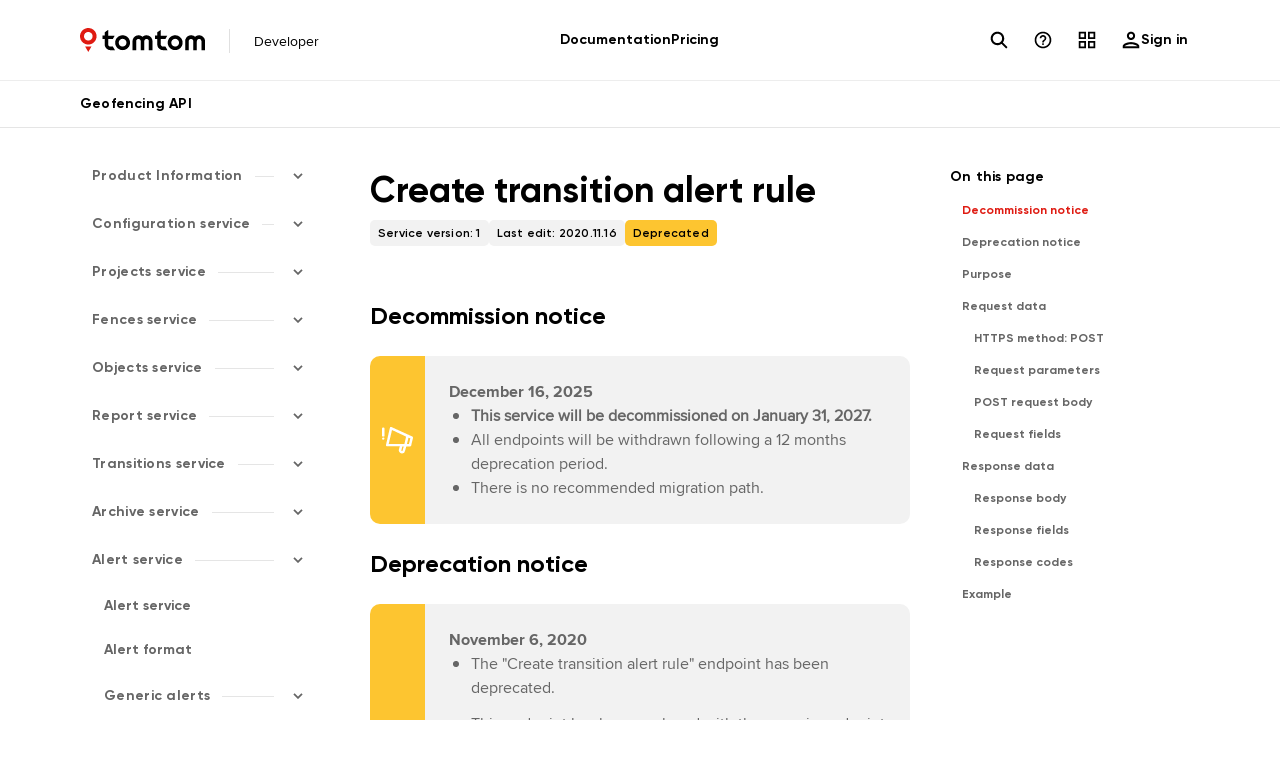

--- FILE ---
content_type: text/html; charset=UTF-8
request_url: https://developer.tomtom.com/geofencing-api/documentation/transition-alerts-deprecated/create-transition-alert-rule-deprecated
body_size: 67678
content:
<!DOCTYPE html><html><head><meta charSet="utf-8"/><meta http-equiv="x-ua-compatible" content="ie=edge"/><meta name="viewport" content="width=device-width, initial-scale=1, shrink-to-fit=no"/><meta name="generator" content="Gatsby 5.14.6"/><meta name="theme-color" content="#DF1B12"/><meta name="description" content="Decommission notice" data-gatsby-head="true"/><meta name="og:url" content="https://developer.tomtom.com/geofencing-api/documentation/transition-alerts-deprecated/create-transition-alert-rule-deprecated" data-gatsby-head="true"/><meta property="og:title" content="Create transition alert rule | Geofencing API" data-gatsby-head="true"/><meta property="og:image" content="/static-assets/images/ogimage.jpg" data-gatsby-head="true"/><meta property="og:image:width" content="1024" data-gatsby-head="true"/><meta property="og:image:height" content="1025" data-gatsby-head="true"/><meta property="og:description" content="Decommission notice" data-gatsby-head="true"/><meta property="og:type" content="website" data-gatsby-head="true"/><meta name="twitter:card" content="summary_large_image" data-gatsby-head="true"/><meta name="twitter:creator" content="@TomTomDevs" data-gatsby-head="true"/><meta name="twitter:title" content="Create transition alert rule | Geofencing API" data-gatsby-head="true"/><meta name="twitter:description" content="Decommission notice" data-gatsby-head="true"/><meta name="twitter:url" content="https://developer.tomtom.com/geofencing-api/documentation/transition-alerts-deprecated/create-transition-alert-rule-deprecated" data-gatsby-head="true"/><link data-identity="gatsby-global-css" href="/styles.05db2ea7745e7763298d.css" rel="stylesheet" type="text/css"/><style>.gatsby-image-wrapper{position:relative;overflow:hidden}.gatsby-image-wrapper picture.object-fit-polyfill{position:static!important}.gatsby-image-wrapper img{bottom:0;height:100%;left:0;margin:0;max-width:none;padding:0;position:absolute;right:0;top:0;width:100%;object-fit:cover}.gatsby-image-wrapper [data-main-image]{opacity:0;transform:translateZ(0);transition:opacity .25s linear;will-change:opacity}.gatsby-image-wrapper-constrained{display:inline-block;vertical-align:top}</style><noscript><style>.gatsby-image-wrapper noscript [data-main-image]{opacity:1!important}.gatsby-image-wrapper [data-placeholder-image]{opacity:0!important}</style></noscript><script type="module">const e="undefined"!=typeof HTMLImageElement&&"loading"in HTMLImageElement.prototype;e&&document.body.addEventListener("load",(function(e){const t=e.target;if(void 0===t.dataset.mainImage)return;if(void 0===t.dataset.gatsbyImageSsr)return;let a=null,n=t;for(;null===a&&n;)void 0!==n.parentNode.dataset.gatsbyImageWrapper&&(a=n.parentNode),n=n.parentNode;const o=a.querySelector("[data-placeholder-image]"),r=new Image;r.src=t.currentSrc,r.decode().catch((()=>{})).then((()=>{t.style.opacity=1,o&&(o.style.opacity=0,o.style.transition="opacity 500ms linear")}))}),!0);</script><link rel="icon" href="/favicon-32x32.png?v=d46be1a2925f7c78b2f7471d1db39d78" type="image/png"/><link rel="manifest" href="/manifest.webmanifest" crossorigin="use-credentials"/><link rel="apple-touch-icon" sizes="32x32" href="/favicon-32x32.png?v=d46be1a2925f7c78b2f7471d1db39d78"/><script type="text/javascript" id="vwoCode" async="">
 window._vwo_code || (function() {
var account_id=953219,
version=2.1,
settings_tolerance=2000,
hide_element='body',
hide_element_style = 'opacity:0 !important;filter:alpha(opacity=0) !important;background:none !important;transition:none !important;',
/* DO NOT EDIT BELOW THIS LINE */
f=false,w=window,d=document,v=d.querySelector('#vwoCode'),cK='_vwo_'+account_id+'_settings',cc={};try{var c=JSON.parse(localStorage.getItem('_vwo_'+account_id+'_config'));cc=c&&typeof c==='object'?c:{}}catch(e){}var stT=cc.stT==='session'?w.sessionStorage:w.localStorage;code={nonce:v&&v.nonce,use_existing_jquery:function(){return typeof use_existing_jquery!=='undefined'?use_existing_jquery:undefined},library_tolerance:function(){return typeof library_tolerance!=='undefined'?library_tolerance:undefined},settings_tolerance:function(){return cc.sT||settings_tolerance},hide_element_style:function(){return'{'+(cc.hES||hide_element_style)+'}'},hide_element:function(){if(performance.getEntriesByName('first-contentful-paint')[0]){return''}return typeof cc.hE==='string'?cc.hE:hide_element},getVersion:function(){return version},finish:function(e){if(!f){f=true;var t=d.getElementById('_vis_opt_path_hides');if(t)t.parentNode.removeChild(t);if(e)(new Image).src='https://dev.visualwebsiteoptimizer.com/ee.gif?a='+account_id+e}},finished:function(){return f},addScript:function(e){var t=d.createElement('script');t.type='text/javascript';if(e.src){t.src=e.src}else{t.text=e.text}v&&t.setAttribute('nonce',v.nonce);d.getElementsByTagName('head')[0].appendChild(t)},load:function(e,t){var n=this.getSettings(),i=d.createElement('script'),r=this;t=t||{};if(n){i.textContent=n;d.getElementsByTagName('head')[0].appendChild(i);if(!w.VWO||VWO.caE){stT.removeItem(cK);r.load(e)}}else{var o=new XMLHttpRequest;o.open('GET',e,true);o.withCredentials=!t.dSC;o.responseType=t.responseType||'text';o.onload=function(){if(t.onloadCb){return t.onloadCb(o,e)}if(o.status===200||o.status===304){_vwo_code.addScript({text:o.responseText})}else{_vwo_code.finish('&e=loading_failure:'+e)}};o.onerror=function(){if(t.onerrorCb){return t.onerrorCb(e)}_vwo_code.finish('&e=loading_failure:'+e)};o.send()}},getSettings:function(){try{var e=stT.getItem(cK);if(!e){return}e=JSON.parse(e);if(Date.now()>e.e){stT.removeItem(cK);return}return e.s}catch(e){return}},init:function(){if(d.URL.indexOf('__vwo_disable__')>-1)return;var e=this.settings_tolerance();w._vwo_settings_timer=setTimeout(function(){_vwo_code.finish();stT.removeItem(cK)},e);var t;if(this.hide_element()!=='body'){t=d.createElement('style');var n=this.hide_element(),i=n?n+this.hide_element_style():'',r=d.getElementsByTagName('head')[0];t.setAttribute('id','_vis_opt_path_hides');v&&t.setAttribute('nonce',v.nonce);t.setAttribute('type','text/css');if(t.styleSheet)t.styleSheet.cssText=i;else t.appendChild(d.createTextNode(i));r.appendChild(t)}else{t=d.getElementsByTagName('head')[0];var i=d.createElement('div');i.style.cssText='z-index: 2147483647 !important;position: fixed !important;left: 0 !important;top: 0 !important;width: 100% !important;height: 100% !important;background: white !important;display: block !important;';i.setAttribute('id','_vis_opt_path_hides');i.classList.add('_vis_hide_layer');t.parentNode.insertBefore(i,t.nextSibling)}var o=window._vis_opt_url||d.URL,s='https://dev.visualwebsiteoptimizer.com/j.php?a='+account_id+'&u='+encodeURIComponent(o)+'&vn='+version;if(w.location.search.indexOf('_vwo_xhr')!==-1){this.addScript({src:s})}else{this.load(s+'&x=true')}}};w._vwo_code=code;code.init();})();
</script><title data-gatsby-head="true">Create transition alert rule | Geofencing API | TomTom Developer Portal</title><link rel="preload" as="font" href="/static-assets/fonts/gilroy-bold-webfont.woff2" type="font/woff2" crossorigin="anonymous" data-gatsby-head="true"/><link rel="preload" as="font" href="/static-assets/fonts/proximanova-regular-webfont.woff2" type="font/woff2" crossorigin="anonymous" data-gatsby-head="true"/><link rel="preload" as="font" href="/static-assets/fonts/proximanova-bold-webfont.woff2" type="font/woff2" crossorigin="anonymous" data-gatsby-head="true"/></head><body><div id="___gatsby"><div style="outline:none" tabindex="-1" id="gatsby-focus-wrapper"><div class="devportal-wrapper"><!-- slice-start id="navigation-d80e636b018392a72bba902e6259d21a-1" --><header class="p-fixed p-left-0 p-right-0 p-top-0 p-z-50 p-border-b p-border-base-em p-surface-0"><div class="p-relative p-flex p-h-top-nav p-grid-cols-3 p-items-stretch p-block-container lg:p-grid"><div class="p-mr-auto p-flex p-items-center"><a aria-current="page" class="anchor anchor--gatsby is-active" aria-label="Home" href="/"><svg class="p-h-full p-max-w-[7.8125rem]" width="125" height="24" viewBox="0 0 125 24" fill="none"><path fill-rule="evenodd" clip-rule="evenodd" d="M121.444 22.129H124.999L125 13.0887C125 12.5 124.925 12.0676 124.859 11.7567C124.836 11.6514 124.816 11.5677 124.794 11.4863C124.092 8.90779 121.577 7.12293 118.811 7.23648C117.528 7.29123 116.321 7.76655 115.225 8.64909L115.085 8.76163L114.945 8.64909C113.849 7.76655 112.642 7.29123 111.359 7.23648C108.59 7.12108 106.078 8.90779 105.376 11.4863C105.354 11.5679 105.334 11.6519 105.311 11.7577C105.241 12.0875 105.17 12.5049 105.17 13.0887L105.171 22.129H108.726V13.2419C108.726 11.9833 109.753 10.9593 111.015 10.9593C112.266 10.9593 113.292 11.9743 113.303 13.222C113.304 13.2264 113.304 13.2342 113.304 13.2419V22.129H116.866L116.867 13.2211C116.878 11.9743 117.904 10.9593 119.155 10.9593C120.417 10.9593 121.444 11.9833 121.444 13.2419V22.129Z" fill="black"></path><path fill-rule="evenodd" clip-rule="evenodd" d="M95.1744 18.5808C93.0256 18.5808 91.2773 16.8374 91.2773 14.6945C91.2773 12.5516 93.0256 10.8081 95.1744 10.8081C97.3234 10.8081 99.0716 12.5516 99.0716 14.6945C99.0716 16.8374 97.3234 18.5808 95.1744 18.5808ZM95.1741 7.25977C91.0633 7.25977 87.7188 10.5949 87.7188 14.6944C87.7188 18.794 91.0633 22.1292 95.1741 22.1292C99.285 22.1292 102.629 18.794 102.629 14.6944C102.629 10.5949 99.285 7.25977 95.1741 7.25977Z" fill="black"></path><path fill-rule="evenodd" clip-rule="evenodd" d="M82.9062 22.1324H87.5178L85.4546 18.5805C85.0074 18.58 83.1692 18.5776 83.026 18.5776C81.8791 18.5776 80.8802 17.7512 80.7994 16.7353C80.7887 16.6023 80.7791 16.4376 80.7716 16.2566V10.9014H85.4537L87.2833 7.69089H80.7716V1.86743L77.2102 4.32446V7.52023H74.9629V11.072H77.21L77.2134 15.9215C77.2134 15.9236 77.211 16.1479 77.2144 16.2125L77.228 16.4827C77.3498 18.8376 78.5126 20.5715 80.684 21.6355C81.2652 21.9202 81.908 22.0772 82.7073 22.1294L82.9062 22.1291V22.1324Z" fill="black"></path><path fill-rule="evenodd" clip-rule="evenodd" d="M68.864 22.129H72.4192L72.4198 13.0887C72.4198 12.5 72.3444 12.0676 72.2785 11.7567C72.2556 11.6514 72.2355 11.5677 72.2135 11.4863C71.512 8.90779 68.9973 7.12293 66.2307 7.23648C64.9479 7.29123 63.7413 7.76655 62.6447 8.64909L62.5049 8.76163L62.3651 8.64909C61.2685 7.76655 60.0619 7.29123 58.7788 7.23648C56.01 7.12108 53.4979 8.90779 52.7962 11.4863C52.774 11.5679 52.754 11.6519 52.731 11.7577C52.6613 12.0875 52.5898 12.5049 52.5898 13.0887L52.5905 22.129H56.1459V13.2419C56.1459 11.9833 57.1727 10.9593 58.4348 10.9593C59.6856 10.9593 60.7119 11.9743 60.7229 13.222C60.7233 13.2264 60.7238 13.2342 60.7238 13.2419V22.129H64.2861L64.2869 13.2211C64.2978 11.9743 65.3242 10.9593 66.5749 10.9593C67.8372 10.9593 68.864 11.9833 68.864 13.2419V22.129Z" fill="black"></path><path fill-rule="evenodd" clip-rule="evenodd" d="M42.5944 18.5808C40.4454 18.5808 38.6973 16.8374 38.6973 14.6945C38.6973 12.5516 40.4454 10.8081 42.5944 10.8081C44.7434 10.8081 46.4915 12.5516 46.4915 14.6945C46.4915 16.8374 44.7434 18.5808 42.5944 18.5808ZM42.594 7.25977C38.4831 7.25977 35.1387 10.5949 35.1387 14.6944C35.1387 18.794 38.4831 22.1292 42.594 22.1292C46.7049 22.1292 50.0493 18.794 50.0493 14.6944C50.0493 10.5949 46.7049 7.25977 42.594 7.25977Z" fill="black"></path><path fill-rule="evenodd" clip-rule="evenodd" d="M30.3261 22.1324H34.9378L32.8745 18.5805C32.4273 18.58 30.5891 18.5776 30.4459 18.5776C29.299 18.5776 28.3001 17.7512 28.2193 16.7353C28.2086 16.6023 28.199 16.4376 28.1915 16.2566V10.9014H32.8736L34.7033 7.69089H28.1915V1.86743L24.6301 4.32446V7.52023H22.3828V11.072H24.6299L24.6333 15.9215C24.6333 15.9236 24.6309 16.1479 24.6343 16.2125L24.6479 16.4827C24.7697 18.8376 25.9326 20.5715 28.1039 21.6355C28.6851 21.9202 29.328 22.0772 30.1272 22.1294L30.3261 22.1291V22.1324Z" fill="black"></path><path fill-rule="evenodd" clip-rule="evenodd" d="M8.28764 24.0001L11.4639 18.5139H5.11133L8.28764 24.0001Z" fill="#DF1B12"></path><path fill-rule="evenodd" clip-rule="evenodd" d="M8.28694 12.5839C5.89835 12.5839 3.95522 10.6459 3.95522 8.26409C3.95522 5.88209 5.89835 3.94415 8.28694 3.94415C10.6755 3.94415 12.6187 5.88209 12.6187 8.26409C12.6187 10.6459 10.6755 12.5839 8.28694 12.5839ZM8.28694 0C3.7175 0 0 3.70725 0 8.26409C0 12.8208 3.7175 16.528 8.28694 16.528C12.8564 16.528 16.5739 12.8208 16.5739 8.26409C16.5739 3.70725 12.8564 0 8.28694 0Z" fill="#DF1B12"></path></svg></a><a aria-current="page" class="p-ml-[1.125rem] p-mt-0.5  p-hidden p-border-l-[0.75px] p-border-l-low-em p-py-0.5 p-pl-[1.125rem] p-text-high-em p-body-s-medium xs:p-block lg:p-ml-6 lg:p-pl-6 anchor anchor--gatsby is-active" data-subcomponent-name="Developer" href="/">Developer</a></div><nav aria-label="main nav" class="p-hidden lg:p-block"><ul class="p-flex p-h-full p-justify-center p-gap-6 p-text-primary-on-base p-title-3-bold"><li class="p-relative"><a class="p-peer/link p-relative p-z-10 p-flex p-h-full p-items-center p-whitespace-nowrap p-transition-shadow hover:p-shadow-[inset_0px_-5px_0px_0px] hover:p-shadow-red-48 anchor anchor--gatsby" data-subcomponent-name="Documentation" href="/documentation">Documentation</a></li><li class="p-relative"><a class="p-peer/link p-relative p-z-10 p-flex p-h-full p-items-center p-whitespace-nowrap p-transition-shadow hover:p-shadow-[inset_0px_-5px_0px_0px] hover:p-shadow-red-48 anchor anchor--gatsby" data-subcomponent-name="Pricing" href="/store/maps-api">Pricing</a></li></ul></nav><nav class="p-col-start-3 p-col-end-4 p-flex p-items-stretch p-justify-end"><ul class="p-flex p-items-stretch p-gap-2"><li class="p-relative p-h-full p-items-center p-flex"><button type="button" data-testid="nav-icon-search" class="p-peer/link p-z-10 p-flex p-h-11 p-items-center p-justify-center hover:p-surface-1 p-w-11 p-rounded-full" aria-label="Icon"><div class="p-flex p-h-full p-w-5 p-items-center p-justify-center"><svg aria-hidden="true" width="18" height="18" viewBox="0 0 18 18" fill="none"><path fill-rule="evenodd" clip-rule="evenodd" d="M7.43749 14.2083C3.69806 14.2083 0.666656 11.1769 0.666656 7.43751C0.666656 3.69808 3.69806 0.666672 7.43749 0.666672C11.1769 0.666672 14.2083 3.69808 14.2083 7.43751C14.2083 8.93136 13.7245 10.3122 12.9051 11.432L17.0282 15.5551C17.435 15.9619 17.435 16.6214 17.0282 17.0282C16.6214 17.435 15.9619 17.435 15.5551 17.0282L11.432 12.9051C10.3122 13.7246 8.93135 14.2083 7.43749 14.2083ZM7.43749 12.125C10.0263 12.125 12.125 10.0263 12.125 7.43751C12.125 4.84867 10.0263 2.75001 7.43749 2.75001C4.84866 2.75001 2.74999 4.84867 2.74999 7.43751C2.74999 10.0263 4.84866 12.125 7.43749 12.125Z" fill="currentColor"></path></svg></div></button></li><li class="p-relative p-h-full p-items-center p-hidden lg:p-flex"><button type="button" data-testid="nav-icon-question-icon" class="p-peer/link p-z-10 p-flex p-h-11 p-items-center p-justify-center hover:p-surface-1 p-w-11 p-rounded-full" aria-label="Icon"><div class="p-flex p-h-full p-w-5 p-items-center p-justify-center"><svg aria-hidden="true" width="24" height="24" viewBox="0 0 24 24" fill="none"><path d="M11 18H13V16H11V18ZM12 2C6.48 2 2 6.48 2 12C2 17.52 6.48 22 12 22C17.52 22 22 17.52 22 12C22 6.48 17.52 2 12 2ZM12 20C7.59 20 4 16.41 4 12C4 7.59 7.59 4 12 4C16.41 4 20 7.59 20 12C20 16.41 16.41 20 12 20ZM12 6C9.79 6 8 7.79 8 10H10C10 8.9 10.9 8 12 8C13.1 8 14 8.9 14 10C14 12 11 11.75 11 15H13C13 12.75 16 12.5 16 10C16 7.79 14.21 6 12 6Z" fill="currentColor"></path></svg></div></button><div data-testid="nav-icon-question-icon-dropdown" class="p-invisible p-absolute p-top-[1px] p-z-0 p-w-max p-pt-top-nav hover:p-visible peer-hover/link:p-visible -p-left-10"><ul class="p-surface-0 lg:p-rounded-bl-20 lg:p-rounded-br-20 lg:p-py-7 lg:p-elevation-e5"><li id="Documentation" class="p-py-4 lg:p-px-10 lg:p-py-3 p-px-4"><a class="p-group p-flex p-items-center p-gap-2 anchor anchor--gatsby" href="/documentation"><div class="p-max-w-[17.5rem]"><p class="p-text-high-em p-title-2-bold group-hover:p-text-red-on-base lg:p-title-3-bold">Documentation</p></div></a></li><li id="Knowledge Base" class="p-py-4 lg:p-px-10 lg:p-py-3 p-px-4"><a class="p-group p-flex p-items-center p-gap-2 anchor anchor--gatsby" href="/knowledgebase"><div class="p-max-w-[17.5rem]"><p class="p-text-high-em p-title-2-bold group-hover:p-text-red-on-base lg:p-title-3-bold">Knowledge Base</p></div></a></li><li id="Help Center" class="p-py-4 lg:p-px-10 lg:p-py-3 p-px-4"><a href="https://support.tomtom.com" class="p-group p-flex p-items-center p-gap-2 anchor" target="_blank"><div class="p-max-w-[17.5rem]"><p class="p-text-high-em p-title-2-bold group-hover:p-text-red-on-base lg:p-title-3-bold">Help Center</p></div><svg aria-hidden="true" width="24" height="24" class="p-mr-8 p-text-high-em group-hover:p-text-red-on-base" viewBox="0 0 24 24" fill="none"><path fill-rule="evenodd" clip-rule="evenodd" d="M5.77778 18.2222H18.2222V15.0395H20V18.2222C20 19.2027 19.2027 20 18.2222 20H5.77778C4.79733 20 4 19.2027 4 18.2222V5.77778C4 4.79733 4.79733 4 5.77778 4H9.02435V5.77778H5.77778V18.2222ZM19.9973 10.9852L19.9973 4.01944L13.0315 4.01944L13.0315 6.11199L16.4249 6.11199L10.3027 12.234L11.7826 13.7139L17.9047 7.59186V10.9852L19.9973 10.9852Z" fill="currentColor"></path></svg></a></li><li id="Contact sales" class="p-py-4 lg:p-px-10 lg:p-py-3 p-px-4"><a href="https://www.tomtom.com/contact-sales/?source_app=developerportal" class="p-group p-flex p-items-center p-gap-2 anchor" target="_blank"><div class="p-max-w-[17.5rem]"><p class="p-text-high-em p-title-2-bold group-hover:p-text-red-on-base lg:p-title-3-bold">Contact sales</p></div><svg aria-hidden="true" width="24" height="24" class="p-mr-8 p-text-high-em group-hover:p-text-red-on-base" viewBox="0 0 24 24" fill="none"><path fill-rule="evenodd" clip-rule="evenodd" d="M5.77778 18.2222H18.2222V15.0395H20V18.2222C20 19.2027 19.2027 20 18.2222 20H5.77778C4.79733 20 4 19.2027 4 18.2222V5.77778C4 4.79733 4.79733 4 5.77778 4H9.02435V5.77778H5.77778V18.2222ZM19.9973 10.9852L19.9973 4.01944L13.0315 4.01944L13.0315 6.11199L16.4249 6.11199L10.3027 12.234L11.7826 13.7139L17.9047 7.59186V10.9852L19.9973 10.9852Z" fill="currentColor"></path></svg></a></li></ul></div></li><li class="p-relative p-h-full p-items-center p-hidden lg:p-flex"><button type="button" data-testid="nav-icon-tools" class="p-peer/link p-z-10 p-flex p-h-11 p-items-center p-justify-center hover:p-surface-1 p-w-11 p-rounded-full" aria-label="Icon"><div class="p-flex p-h-full p-w-5 p-items-center p-justify-center"><svg aria-hidden="true" width="24" height="24" viewBox="0 0 24 24" fill="none"><path fill-rule="evenodd" clip-rule="evenodd" d="M4.22222 4.22222H8.66667V8.66667H4.22222V4.22222ZM2 10.8889V2H10.8889V10.8889H2ZM15.3333 4.22222H19.7778V8.66667H15.3333V4.22222ZM13.1111 10.8889V2H22V10.8889H13.1111ZM19.7778 15.3333H15.3333V19.7778H19.7778V15.3333ZM13.1111 13.1111V22H22V13.1111H13.1111ZM4.22222 15.3333H8.66667V19.7778H4.22222V15.3333ZM2 22V13.1111H10.8889V22H2Z" fill="currentColor"></path></svg></div></button><div data-testid="nav-icon-tools-dropdown" class="p-invisible p-absolute p-top-[1px] p-z-0 p-w-max p-pt-top-nav hover:p-visible peer-hover/link:p-visible -p-left-10"><ul class="p-surface-0 lg:p-rounded-bl-20 lg:p-rounded-br-20 lg:p-py-7 lg:p-elevation-e5"><li id="Map Maker" class="p-py-4 lg:p-px-10 lg:p-py-3"><a href="https://mapmaker.tomtom.com" class="p-group p-flex p-items-center p-gap-2 anchor" target="_blank"><div class="p-rounded-20 p-border p-border-base-em p-p-5 p-text-red-on-base"><svg width="32" height="32" viewBox="0 0 32 32" fill="none"><path fill-rule="evenodd" clip-rule="evenodd" d="M12.4941 8.15059V27.1388C12.4941 27.1534 12.4851 27.1679 12.4727 27.188C12.465 27.2004 12.456 27.215 12.4471 27.2329V27.3271C12.4471 27.3546 12.439 27.3741 12.4323 27.3903C12.4276 27.4017 12.4235 27.4114 12.4235 27.4212C12.4 27.4447 12.4 27.4447 12.4 27.4682V27.4918C12.391 27.5097 12.3855 27.5243 12.3807 27.5367C12.373 27.5568 12.3675 27.5713 12.3529 27.5859L12.3294 27.6094C12.3294 27.6329 12.3059 27.6565 12.2824 27.68L12.2588 27.7035C12.2118 27.7271 12.1882 27.7506 12.1647 27.7741C12.1303 27.7741 12.1084 27.7867 12.0807 27.8027C12.0706 27.8086 12.0597 27.8149 12.0471 27.8212C12.0471 27.8447 12.0235 27.8447 12.0235 27.8447C12.0118 27.8447 11.9941 27.8506 11.9765 27.8565C11.9588 27.8624 11.9412 27.8682 11.9294 27.8682H11.8824C11.8588 27.8918 11.8118 27.8918 11.7647 27.8918C11.7412 27.8918 11.7176 27.8859 11.6941 27.88C11.6706 27.8741 11.6471 27.8682 11.6235 27.8682C11.6118 27.8682 11.6 27.8624 11.5882 27.8565C11.5765 27.8506 11.5647 27.8447 11.5529 27.8447C11.5394 27.8312 11.5337 27.8254 11.5267 27.823C11.5216 27.8212 11.5159 27.8212 11.5059 27.8212L5.12941 25.2329C4.44706 24.9506 4 24.2918 4 23.5388V4.71529C4 4.48 4.11765 4.26824 4.30588 4.12706C4.49412 3.98588 4.75294 3.96235 4.96471 4.05647L11.8118 6.88L19.8588 4.40941H19.8824C19.9294 4.38588 19.9529 4.38588 20 4.38588H20.0471H20.1882H20.2353C20.2588 4.38588 20.3059 4.38588 20.3294 4.40941L27.4118 7.04471C27.6941 7.13882 27.8824 7.39765 27.8824 7.70353V13.9624C27.8824 14.3624 27.5765 14.6682 27.1765 14.6682C26.7765 14.6682 26.4706 14.3624 26.4706 13.9624V8.19765L20.8 6.08V16.0565C20.8 16.4565 20.4941 16.7624 20.0941 16.7624C19.6941 16.7624 19.3882 16.4565 19.3882 16.0565V6.00941L12.4941 8.15059ZM5.41176 5.75059V23.5153C5.41176 23.68 5.50588 23.8447 5.67059 23.8918L11.0824 26.1035V8.10353L5.41176 5.75059ZM25.0354 15.7038C25.8354 15.7038 26.5883 16.0097 27.153 16.5744C28.3059 17.7508 28.3295 19.6097 27.2001 20.7626L27.153 20.8097L18.8942 29.0685C18.8001 29.1626 18.6824 29.2332 18.5412 29.2567L14.4707 30.0802C14.4236 30.1038 14.3765 30.1038 14.3295 30.1038C14.1412 30.1038 13.9765 30.0332 13.8354 29.892C13.6707 29.7273 13.6001 29.492 13.6471 29.2567L14.4707 25.1861C14.4942 25.0685 14.5648 24.9273 14.6589 24.8332L22.9177 16.5744C23.4824 16.0332 24.2354 15.7038 25.0354 15.7038ZM26.1412 19.845L26.1648 19.8214C26.7765 19.2097 26.7765 18.1979 26.1648 17.5626C25.8589 17.2567 25.4589 17.092 25.0354 17.092C24.6118 17.092 24.1883 17.2567 23.9059 17.5626L15.7883 25.6802L15.2236 28.5038L18.0471 27.9391L26.1412 19.845Z" fill="currentColor"></path></svg></div><div class="p-max-w-[11.25rem]"><p class="p-text-high-em p-title-2-bold group-hover:p-text-red-on-base lg:p-title-3-bold">Map Maker</p><p class="p-pt-1.5 p-text-med-em p-caption-m-medium group-hover:p-text-red-on-base">Design, test, and publish unique map styles</p></div></a></li><li id="Move" class="p-py-4 lg:p-px-10 lg:p-py-3"><a href="https://move.tomtom.com/login" class="p-group p-flex p-items-center p-gap-2 anchor" target="_blank"><div class="p-rounded-20 p-border p-border-base-em p-p-5 p-text-red-on-base"><svg width="32" height="32" viewBox="0 0 32 32" fill="none"><path d="M12.4941 27.1388V8.15059L19.3882 6.00941V16.0565C19.3882 16.4565 19.6941 16.7624 20.0941 16.7624C20.4941 16.7624 20.8 16.4565 20.8 16.0565V6.08L26.4706 8.19765C26.4706 8.19765 26.4706 13.5624 26.4706 13.9624C26.4706 14.3624 26.7765 14.6682 27.1765 14.6682C27.5765 14.6682 27.8824 14.3624 27.8824 13.9624V7.70353C27.8824 7.39765 27.6941 7.13882 27.4118 7.04471L20.3294 4.40941C20.3059 4.38588 20.2588 4.38588 20.2353 4.38588C20.2118 4.38588 20.2118 4.38588 20.1882 4.38588C20.1412 4.38588 20.0941 4.38588 20.0471 4.38588C20.0235 4.38588 20.0235 4.38588 20 4.38588C19.9529 4.38588 19.9294 4.38588 19.8824 4.40941H19.8588L11.8118 6.88L4.96471 4.05647C4.75294 3.96235 4.49412 3.98588 4.30588 4.12706C4.11765 4.26824 4 4.48 4 4.71529V23.5388C4 24.2918 4.44706 24.9506 5.12941 25.2329L11.5059 27.8212C11.5294 27.8212 11.5294 27.8212 11.5529 27.8447C11.5765 27.8447 11.6 27.8682 11.6235 27.8682C11.6706 27.8682 11.7176 27.8918 11.7647 27.8918C11.8118 27.8918 11.8588 27.8918 11.8824 27.8682C11.9059 27.8682 11.9059 27.8682 11.9294 27.8682C11.9529 27.8682 12 27.8447 12.0235 27.8447C12.0235 27.8447 12.0471 27.8447 12.0471 27.8212C12.0941 27.7976 12.1176 27.7741 12.1647 27.7741C12.1882 27.7506 12.2118 27.7271 12.2588 27.7035L12.2824 27.68C12.3059 27.6565 12.3294 27.6329 12.3294 27.6094L12.3529 27.5859C12.3765 27.5624 12.3765 27.5388 12.4 27.4918V27.4682C12.4 27.4447 12.4 27.4447 12.4235 27.4212C12.4235 27.3976 12.4471 27.3741 12.4471 27.3271C12.4471 27.3035 12.4471 27.2565 12.4471 27.2329C12.4706 27.1859 12.4941 27.1624 12.4941 27.1388ZM5.41176 23.5153V5.75059L11.0824 8.10353V26.1035L5.67059 23.8918C5.50588 23.8447 5.41176 23.68 5.41176 23.5153Z" fill="#DF1B12"></path><path d="M17.9844 20.6856L18.7065 18.9013C18.9205 18.3726 19.4339 18.0266 20.0043 18.0266H24.7346C25.3141 18.0266 25.8337 18.3836 26.0415 18.9247L26.7089 20.6623C26.9166 21.2033 27.4363 21.5603 28.0158 21.5603H29.4419C30.2151 21.5603 30.8419 22.1871 30.8419 22.9603V25.3061C30.8419 26.0793 30.2151 26.7061 29.4419 26.7061H15.9427C15.1695 26.7061 14.5427 26.0793 14.5427 25.3061V22.9603C14.5427 22.1871 15.1695 21.5603 15.9427 21.5603H16.6866C17.257 21.5603 17.7704 21.2143 17.9844 20.6856Z" stroke="#DF1B12" stroke-width="1.4"></path><circle cx="18.2166" cy="26.7079" r="1.74379" fill="white" stroke="#DF1B12" stroke-width="1.4"></circle><circle cx="27.105" cy="26.7079" r="1.74379" fill="white" stroke="#DF1B12" stroke-width="1.4"></circle><path d="M19.9138 21.5352L27.6582 21.5352" stroke="#DF1B12" stroke-width="1.4" stroke-linecap="round"></path><path d="M27.1719 16.4596L27.1719 9.48087" stroke="#DF1B12" stroke-width="1.4" stroke-linecap="round"></path></svg></div><div class="p-max-w-[11.25rem]"><p class="p-text-high-em p-title-2-bold group-hover:p-text-red-on-base lg:p-title-3-bold">Move</p><p class="p-pt-1.5 p-text-med-em p-caption-m-medium group-hover:p-text-red-on-base">Traffic Stats, O/D Analysis, Route Monitoring, Junction Analytics</p></div></a></li><li id="TomTom Maps Generator" class="p-py-4 lg:p-px-10 lg:p-py-3"><a href="https://www.figma.com/community/plugin/1316378980458531468/tomtom-maps-generator" class="p-group p-flex p-items-center p-gap-2 anchor" target="_blank"><div class="p-rounded-20 p-border p-border-base-em p-p-5 p-text-red-on-base"><svg width="32" height="32" viewBox="0 0 24 24" fill="none"><path fill-rule="evenodd" clip-rule="evenodd" d="M10.4306 11.5812H7.92476C7.92476 11.6165 7.92476 11.6341 7.94241 11.7047C7.92476 12.9576 8.03064 14.1929 8.24241 15.4282H8.63064C8.93064 15.4282 9.16006 15.6576 9.16006 15.9576C9.16006 16.2576 8.93064 16.4871 8.63064 16.4871H8.45417C8.47518 16.5681 8.49618 16.6496 8.51727 16.7314C8.62022 17.131 8.72523 17.5386 8.84241 17.9341C8.93064 18.1988 8.77182 18.4988 8.48947 18.5871C8.43653 18.6047 8.38359 18.6047 8.33064 18.6047C8.10123 18.6047 7.88947 18.4635 7.81888 18.2341C7.64241 17.6518 7.48358 17.0694 7.36006 16.4694H4.51888C5.47182 17.8988 6.86594 19.0459 8.5777 19.6988C8.84241 19.8047 8.98359 20.1223 8.8777 20.3871C8.78947 20.5988 8.59535 20.7223 8.38359 20.7223C8.32511 20.7223 8.27874 20.7102 8.22442 20.696C8.21317 20.6931 8.20158 20.6901 8.18947 20.6871C4.00711 19.0635 1.50123 14.8459 2.08358 10.3988C2.66594 5.95176 6.19535 2.52823 10.6424 2.05176C15.1071 1.59293 19.2542 4.22235 20.7542 8.43999C20.8601 8.7047 20.7189 9.0047 20.4365 9.11058C20.1718 9.21646 19.8718 9.07529 19.7659 8.79293C19.4836 8.03411 19.1306 7.34588 18.6895 6.71058H15.9542C16.0424 7.11646 16.113 7.52235 16.1659 7.94588C16.2012 8.22823 15.9895 8.49294 15.7071 8.52823H15.6365C15.3718 8.52823 15.1424 8.33411 15.1071 8.06941C15.0542 7.61058 14.9836 7.15176 14.8777 6.71058H8.47182C8.18947 7.87529 8.03064 9.16352 7.96006 10.5223H10.4306C10.7306 10.5223 10.9601 10.7518 10.9601 11.0518C10.9601 11.3518 10.7306 11.5812 10.4306 11.5812ZM3.14241 10.5223H6.90123C6.95417 9.18117 7.113 7.89293 7.3777 6.71058H4.62476C3.84829 7.82235 3.33653 9.11058 3.14241 10.5223ZM15.6895 5.65176H17.8248C16.9953 4.82235 16.0248 4.15176 14.9306 3.69293C15.2483 4.32823 15.4953 4.98117 15.6895 5.65176ZM13.5012 3.26941C12.6365 3.07529 11.7012 3.0047 10.7659 3.11058C10.4306 3.14588 10.113 3.19882 9.7777 3.28705C9.37182 3.92235 9.01888 4.73411 8.73653 5.66941H14.5777C14.2954 4.83999 13.9424 4.02823 13.5012 3.26941ZM7.64241 5.66941C7.83653 4.96352 8.08359 4.31058 8.34829 3.72823C7.25417 4.16941 6.30123 4.83999 5.48947 5.66941H7.64241ZM3.05417 11.5812C3.03653 12.9223 3.33653 14.2282 3.90123 15.3929H7.14829C6.95417 14.1576 6.84829 12.9047 6.86594 11.6518V11.5812H3.05417ZM20.7898 11.1401C20.4898 11.1401 20.2604 11.3695 20.2604 11.6695V13.2225C19.4486 11.7048 17.9134 10.6636 16.1486 10.5401C13.8722 10.3813 11.7722 11.7754 11.031 13.946C10.9428 14.2284 11.0839 14.5284 11.3663 14.6166C11.6486 14.7048 11.9486 14.5636 12.0369 14.2813C12.6192 12.5695 14.2781 11.4754 16.0781 11.5989C17.6486 11.7048 19.0075 12.7284 19.5369 14.1754H17.7369C17.4369 14.1754 17.2075 14.4048 17.2075 14.7048C17.2075 15.0048 17.4369 15.2342 17.7369 15.2342H20.2251H20.7722C21.0722 15.2342 21.3016 15.0048 21.3016 14.7048V11.6695C21.3192 11.3695 21.0722 11.1401 20.7898 11.1401ZM20.4715 17.228C20.1891 17.1398 19.8891 17.2809 19.8009 17.5633C19.2186 19.2751 17.5597 20.3692 15.7597 20.2456C14.1891 20.1398 12.8303 19.1162 12.3009 17.6692H14.0833C14.3833 17.6692 14.6127 17.4398 14.6127 17.1398C14.6127 16.8398 14.3833 16.6104 14.0833 16.6104H11.048C10.748 16.6104 10.5186 16.8398 10.5186 17.1398V20.1751C10.5186 20.4751 10.748 20.7045 11.048 20.7045C11.348 20.7045 11.5774 20.4751 11.5774 20.1751V18.6221C12.3891 20.1398 13.9244 21.1633 15.6891 21.2868C15.7509 21.2868 15.8083 21.2912 15.8656 21.2956C15.923 21.3001 15.9803 21.3045 16.0421 21.3045C18.1774 21.3045 20.1186 19.9456 20.8244 17.8986C20.895 17.6339 20.7538 17.3339 20.4715 17.228Z" fill="#DF1B12"></path></svg></div><div class="p-max-w-[11.25rem]"><p class="p-text-high-em p-title-2-bold group-hover:p-text-red-on-base lg:p-title-3-bold">TomTom Maps Generator</p><p class="p-pt-1.5 p-text-med-em p-caption-m-medium group-hover:p-text-red-on-base">Figma plugin to import TomTom or custom map styles in Figma.</p></div></a></li></ul></div></li><li class="p-relative p-h-full p-items-center p-hidden lg:p-flex"><a class="p-peer/link p-z-10 p-flex p-h-11 p-items-center p-justify-center hover:p-surface-1 p-gap-2 p-rounded-40 p-px-3 anchor anchor--gatsby" data-testid="nav-icon-user" href="/user/login"><div class="p-flex p-h-full p-w-5 p-items-center p-justify-center"><svg aria-hidden="true" width="24" height="24" viewBox="0 0 24 24" fill="none"><path fill-rule="evenodd" clip-rule="evenodd" d="M12 2C12.8982 2 13.7265 2.22455 14.485 2.67365C15.2435 3.12276 15.8473 3.73652 16.2964 4.51497C16.7455 5.29342 16.97 6.13173 16.97 7.02994C16.97 7.92815 16.7455 8.75648 16.2964 9.51497C15.8473 10.2735 15.2435 10.8772 14.485 11.3263C13.7265 11.7755 12.8982 12 12 12C11.1018 12 10.2734 11.7755 9.51494 11.3263C8.75645 10.8772 8.15266 10.2735 7.70356 9.51497C7.25446 8.75648 7.02991 7.92815 7.02991 7.02994C7.02991 6.13173 7.25446 5.29342 7.70356 4.51497C8.15266 3.73652 8.75645 3.12276 9.51494 2.67365C10.2734 2.22455 11.1018 2 12 2ZM12 4.5C11.5477 4.5 11.1596 4.60522 10.7887 4.82484C10.4019 5.05384 10.1044 5.35624 9.86902 5.76428C9.63905 6.1629 9.52991 6.57037 9.52991 7.02994C9.52991 7.48218 9.63513 7.87032 9.85475 8.24124C10.0898 8.63814 10.3918 8.94015 10.7887 9.17516C11.1596 9.39478 11.5477 9.5 12 9.5C12.4522 9.5 12.8403 9.39478 13.2113 9.17516C13.6082 8.94015 13.9102 8.63814 14.1452 8.24124C14.3648 7.87032 14.47 7.48218 14.47 7.02994C14.47 6.57037 14.3609 6.1629 14.1309 5.76428C13.8955 5.35624 13.598 5.05384 13.2113 4.82484C12.8403 4.60522 12.4522 4.5 12 4.5ZM19.5 19.485V19.5H4.5V19.485C4.5 19.4151 4.63745 19.2111 5.23527 18.8158C6.02691 18.2831 7.12076 17.8327 8.53448 17.4792C9.81151 17.1687 10.9728 17.015 12 17.015C13.0272 17.015 14.1885 17.1687 15.481 17.483C16.8792 17.8327 17.9731 18.2831 18.7478 18.8045C19.3626 19.2111 19.5 19.4151 19.5 19.485ZM16.0719 15.0539C14.5948 14.6946 13.2375 14.515 12 14.515C10.7625 14.515 9.4052 14.6946 7.92814 15.0539C6.25149 15.473 4.89422 16.0319 3.85629 16.7305C2.61876 17.5489 2 18.467 2 19.485V22H22V19.485C22 18.467 21.3812 17.5489 20.1437 16.7305C19.1058 16.0319 17.7485 15.473 16.0719 15.0539Z" fill="currentColor"></path></svg></div><div class="p-max-w-[7.5rem] p-text-left"><p class="p-overflow-hidden p-overflow-ellipsis p-whitespace-nowrap p-text-primary-on-base p-title-3-bold">Sign in</p></div></a></li></ul></nav><button class="p-block p-p-3 lg:p-hidden" type="button"><svg aria-hidden="true" width="20" height="24" viewBox="0 0 24 24" fill="none"><path fill-rule="evenodd" clip-rule="evenodd" d="M21 7H3V5H21V7ZM21 13H3V11H21V13ZM3 19H21V17H3V19Z" fill="currentColor"></path></svg></button></div></header><div aria-hidden="true" role="presentation" class="p-h-top-nav"></div><!-- slice-end id="navigation-d80e636b018392a72bba902e6259d21a-1" --><main class="devportal-wrapper__main-content components" id="mainContent" data-component-name="main"><nav class="h-secondary-nav-height fixed left-0 right-0 z-20 flex border-b border-t border-grey10alpha bg-white"><div class="tt-block w-full"><div class="flex h-full grid-cols-3 items-center justify-between overflow-x-auto overflow-y-hidden tablet:grid desktop:overflow-auto"><p class="subheadline1 whitespace-nowrap">Geofencing API</p></div></div></nav><div class="h-secondary-nav-height" data-role="offset"></div><div class="documentation-content"><div class="documentation-content__wrapper flex flex-col p-outer-gutter p-grid-container"><div class="documentation-content__nav p-order-first p-min-w-fit md:p-col-span-full lg:p-col-span-2"><nav class="docs-nav p-styled-scrollbar"><div class="docs-nav-menu"><button type="button" class="docs-nav-menu__title p-w-full p-text-left hover:p-surface-primary-accent-1"><p class="text text--subheadline2">Product Information</p><span class="docs-nav-menu__expand-arrow"><svg aria-hidden="true" class="p-ml-4 p-w-4 p-shrink-0 p-grow-0" width="24" height="24" viewBox="0 0 24 24" fill="none"><path fill-rule="evenodd" clip-rule="evenodd" d="M12 16.6517L5.11612 9.76777L6.88389 8L12 13.1161L17.1161 8L18.8839 9.76777L12 16.6517Z" fill="currentColor"></path></svg></span></button><ul class="docs-nav-menu__list p-ml-3"><li class="docs-nav-menu__item"><a class="docs-nav-menu__link p-text-med-em hover:p-surface-primary-accent-1 anchor anchor--gatsby" data-subcomponent-name="Introduction" href="/geofencing-api/documentation/product-information/introduction"><span class="p-flex-initial p-title-3-bold">Introduction</span><span class="p-flex p-gap-2"></span></a></li><li class="docs-nav-menu__item"><a class="docs-nav-menu__link p-text-med-em hover:p-surface-primary-accent-1 anchor anchor--gatsby" data-subcomponent-name="Release Notes" href="/geofencing-api/documentation/product-information/release-notes"><span class="p-flex-initial p-title-3-bold">Release Notes</span><span class="p-flex p-gap-2"></span></a></li></ul></div><div class="docs-nav-menu"><button type="button" class="docs-nav-menu__title p-w-full p-text-left hover:p-surface-primary-accent-1"><p class="text text--subheadline2">Configuration service</p><span class="docs-nav-menu__expand-arrow"><svg aria-hidden="true" class="p-ml-4 p-w-4 p-shrink-0 p-grow-0" width="24" height="24" viewBox="0 0 24 24" fill="none"><path fill-rule="evenodd" clip-rule="evenodd" d="M12 16.6517L5.11612 9.76777L6.88389 8L12 13.1161L17.1161 8L18.8839 9.76777L12 16.6517Z" fill="currentColor"></path></svg></span></button><ul class="docs-nav-menu__list p-ml-3"><li class="docs-nav-menu__item"><a class="docs-nav-menu__link p-text-med-em hover:p-surface-primary-accent-1 anchor anchor--gatsby" data-subcomponent-name="Configuration service" href="/geofencing-api/documentation/configuration-service/configuration-service"><span class="p-flex-initial p-title-3-bold">Configuration service</span><span class="p-flex p-gap-2"></span></a></li><li class="docs-nav-menu__item"><a class="docs-nav-menu__link p-text-med-em hover:p-surface-primary-accent-1 anchor anchor--gatsby" data-subcomponent-name="Register Admin Key" href="/geofencing-api/documentation/configuration-service/register-admin-key"><span class="p-flex-initial p-title-3-bold">Register Admin Key</span><span class="p-flex p-gap-2"><div class="p-w-max p-rounded-5 p-px-2 p-uppercase p-code-s-semibold p-text-success-on-base p-surface-success-accent-1">post</div></span></a></li><li class="docs-nav-menu__item"><a class="docs-nav-menu__link p-text-med-em hover:p-surface-primary-accent-1 anchor anchor--gatsby" data-subcomponent-name="Regenerate Admin Key" href="/geofencing-api/documentation/configuration-service/regenerate-admin-key"><span class="p-flex-initial p-title-3-bold">Regenerate Admin Key</span><span class="p-flex p-gap-2"><div class="p-w-max p-rounded-5 p-px-2 p-uppercase p-code-s-semibold p-text-success-on-base p-surface-success-accent-1">post</div></span></a></li><li class="docs-nav-menu__item"><a class="docs-nav-menu__link p-text-med-em hover:p-surface-primary-accent-1 anchor anchor--gatsby" data-subcomponent-name="Change customer secret" href="/geofencing-api/documentation/configuration-service/change-customer-secret"><span class="p-flex-initial p-title-3-bold">Change customer secret</span><span class="p-flex p-gap-2"><div class="p-w-max p-rounded-5 p-px-2 p-uppercase p-code-s-semibold p-text-success-on-base p-surface-success-accent-1">post</div></span></a></li><li class="docs-nav-menu__item"><a class="docs-nav-menu__link p-text-med-em hover:p-surface-primary-accent-1 anchor anchor--gatsby" data-subcomponent-name="List current options" href="/geofencing-api/documentation/configuration-service/list-current-options"><span class="p-flex-initial p-title-3-bold">List current options</span><span class="p-flex p-gap-2"><div class="p-w-max p-rounded-5 p-px-2 p-uppercase p-code-s-semibold p-text-info-on-base p-surface-info-accent-1">get</div></span></a></li><li class="docs-nav-menu__item"><a class="docs-nav-menu__link p-text-med-em hover:p-surface-primary-accent-1 anchor anchor--gatsby" data-subcomponent-name="Set new settings values" href="/geofencing-api/documentation/configuration-service/set-new-settings-values"><span class="p-flex-initial p-title-3-bold">Set new settings values</span><span class="p-flex p-gap-2"><div class="p-w-max p-rounded-5 p-px-2 p-uppercase p-code-s-semibold p-text-success-on-base p-surface-success-accent-1">post</div></span></a></li></ul></div><div class="docs-nav-menu"><button type="button" class="docs-nav-menu__title p-w-full p-text-left hover:p-surface-primary-accent-1"><p class="text text--subheadline2">Projects service</p><span class="docs-nav-menu__expand-arrow"><svg aria-hidden="true" class="p-ml-4 p-w-4 p-shrink-0 p-grow-0" width="24" height="24" viewBox="0 0 24 24" fill="none"><path fill-rule="evenodd" clip-rule="evenodd" d="M12 16.6517L5.11612 9.76777L6.88389 8L12 13.1161L17.1161 8L18.8839 9.76777L12 16.6517Z" fill="currentColor"></path></svg></span></button><ul class="docs-nav-menu__list p-ml-3"><li class="docs-nav-menu__item"><a class="docs-nav-menu__link p-text-med-em hover:p-surface-primary-accent-1 anchor anchor--gatsby" data-subcomponent-name="Projects service" href="/geofencing-api/documentation/projects-service/projects-service"><span class="p-flex-initial p-title-3-bold">Projects service</span><span class="p-flex p-gap-2"></span></a></li><li class="docs-nav-menu__item"><a class="docs-nav-menu__link p-text-med-em hover:p-surface-primary-accent-1 anchor anchor--gatsby" data-subcomponent-name="List projects" href="/geofencing-api/documentation/projects-service/list-projects"><span class="p-flex-initial p-title-3-bold">List projects</span><span class="p-flex p-gap-2"><div class="p-w-max p-rounded-5 p-px-2 p-uppercase p-code-s-semibold p-text-info-on-base p-surface-info-accent-1">get</div></span></a></li><li class="docs-nav-menu__item"><a class="docs-nav-menu__link p-text-med-em hover:p-surface-primary-accent-1 anchor anchor--gatsby" data-subcomponent-name="Get project details" href="/geofencing-api/documentation/projects-service/get-project-details"><span class="p-flex-initial p-title-3-bold">Get project details</span><span class="p-flex p-gap-2"><div class="p-w-max p-rounded-5 p-px-2 p-uppercase p-code-s-semibold p-text-info-on-base p-surface-info-accent-1">get</div></span></a></li><li class="docs-nav-menu__item"><a class="docs-nav-menu__link p-text-med-em hover:p-surface-primary-accent-1 anchor anchor--gatsby" data-subcomponent-name="Add new project" href="/geofencing-api/documentation/projects-service/add-new-project"><span class="p-flex-initial p-title-3-bold">Add new project</span><span class="p-flex p-gap-2"><div class="p-w-max p-rounded-5 p-px-2 p-uppercase p-code-s-semibold p-text-success-on-base p-surface-success-accent-1">post</div></span></a></li><li class="docs-nav-menu__item"><a class="docs-nav-menu__link p-text-med-em hover:p-surface-primary-accent-1 anchor anchor--gatsby" data-subcomponent-name="Edit projects" href="/geofencing-api/documentation/projects-service/edit-projects"><span class="p-flex-initial p-title-3-bold">Edit projects</span><span class="p-flex p-gap-2"><div class="p-w-max p-rounded-5 p-px-2 p-uppercase p-code-s-semibold p-text-warning-on-accent-light p-surface-warning-accent-1">put</div></span></a></li><li class="docs-nav-menu__item"><a class="docs-nav-menu__link p-text-med-em hover:p-surface-primary-accent-1 anchor anchor--gatsby" data-subcomponent-name="Delete projects" href="/geofencing-api/documentation/projects-service/delete-projects"><span class="p-flex-initial p-title-3-bold">Delete projects</span><span class="p-flex p-gap-2"><div class="p-w-max p-rounded-5 p-px-2 p-uppercase p-code-s-semibold p-text-red-on-base p-surface-red-accent-1">del</div></span></a></li></ul></div><div class="docs-nav-menu"><button type="button" class="docs-nav-menu__title p-w-full p-text-left hover:p-surface-primary-accent-1"><p class="text text--subheadline2">Fences service</p><span class="docs-nav-menu__expand-arrow"><svg aria-hidden="true" class="p-ml-4 p-w-4 p-shrink-0 p-grow-0" width="24" height="24" viewBox="0 0 24 24" fill="none"><path fill-rule="evenodd" clip-rule="evenodd" d="M12 16.6517L5.11612 9.76777L6.88389 8L12 13.1161L17.1161 8L18.8839 9.76777L12 16.6517Z" fill="currentColor"></path></svg></span></button><ul class="docs-nav-menu__list p-ml-3"><li class="docs-nav-menu__item"><a class="docs-nav-menu__link p-text-med-em hover:p-surface-primary-accent-1 anchor anchor--gatsby" data-subcomponent-name="Fences service" href="/geofencing-api/documentation/fences-service/fences-service"><span class="p-flex-initial p-title-3-bold">Fences service</span><span class="p-flex p-gap-2"></span></a></li><li class="docs-nav-menu__item"><a class="docs-nav-menu__link p-text-med-em hover:p-surface-primary-accent-1 anchor anchor--gatsby" data-subcomponent-name="List the fences for a given project" href="/geofencing-api/documentation/fences-service/list-the-fences-for-a-given-project"><span class="p-flex-initial p-title-3-bold">List the fences for a given project</span><span class="p-flex p-gap-2"><div class="p-w-max p-rounded-5 p-px-2 p-uppercase p-code-s-semibold p-text-info-on-base p-surface-info-accent-1">get</div></span></a></li><li class="docs-nav-menu__item"><a class="docs-nav-menu__link p-text-med-em hover:p-surface-primary-accent-1 anchor anchor--gatsby" data-subcomponent-name="Get fence details" href="/geofencing-api/documentation/fences-service/get-fence-details"><span class="p-flex-initial p-title-3-bold">Get fence details</span><span class="p-flex p-gap-2"><div class="p-w-max p-rounded-5 p-px-2 p-uppercase p-code-s-semibold p-text-info-on-base p-surface-info-accent-1">get</div></span></a></li><li class="docs-nav-menu__item"><a class="docs-nav-menu__link p-text-med-em hover:p-surface-primary-accent-1 anchor anchor--gatsby" data-subcomponent-name="Get objects count in the fence" href="/geofencing-api/documentation/fences-service/get-objects-count-in-the-fence"><span class="p-flex-initial p-title-3-bold">Get objects count in the fence</span><span class="p-flex p-gap-2"><div class="p-w-max p-rounded-5 p-px-2 p-uppercase p-code-s-semibold p-text-info-on-base p-surface-info-accent-1">get</div></span></a></li><li class="docs-nav-menu__item"><a class="docs-nav-menu__link p-text-med-em hover:p-surface-primary-accent-1 anchor anchor--gatsby" data-subcomponent-name="Edit fence" href="/geofencing-api/documentation/fences-service/edit-fence"><span class="p-flex-initial p-title-3-bold">Edit fence</span><span class="p-flex p-gap-2"><div class="p-w-max p-rounded-5 p-px-2 p-uppercase p-code-s-semibold p-text-warning-on-accent-light p-surface-warning-accent-1">put</div></span></a></li><li class="docs-nav-menu__item"><a class="docs-nav-menu__link p-text-med-em hover:p-surface-primary-accent-1 anchor anchor--gatsby" data-subcomponent-name="Add new fence to a project" href="/geofencing-api/documentation/fences-service/add-new-fence-to-a-project"><span class="p-flex-initial p-title-3-bold">Add new fence to a project</span><span class="p-flex p-gap-2"><div class="p-w-max p-rounded-5 p-px-2 p-uppercase p-code-s-semibold p-text-success-on-base p-surface-success-accent-1">post</div></span></a></li><li class="docs-nav-menu__item"><a class="docs-nav-menu__link p-text-med-em hover:p-surface-primary-accent-1 anchor anchor--gatsby" data-subcomponent-name="Create new fence, assign to multiple projects" href="/geofencing-api/documentation/fences-service/create-new-fence-assign-to-multiple-projects"><span class="p-flex-initial p-title-3-bold">Create new fence, assign to multiple projects</span><span class="p-flex p-gap-2"><div class="p-w-max p-rounded-5 p-px-2 p-uppercase p-code-s-semibold p-text-success-on-base p-surface-success-accent-1">post</div></span></a></li><li class="docs-nav-menu__item"><a class="docs-nav-menu__link p-text-med-em hover:p-surface-primary-accent-1 anchor anchor--gatsby" data-subcomponent-name="Delete fence" href="/geofencing-api/documentation/fences-service/delete-fence"><span class="p-flex-initial p-title-3-bold">Delete fence</span><span class="p-flex p-gap-2"><div class="p-w-max p-rounded-5 p-px-2 p-uppercase p-code-s-semibold p-text-red-on-base p-surface-red-accent-1">del</div></span></a></li><li class="docs-nav-menu__item"><a class="docs-nav-menu__link p-text-med-em hover:p-surface-primary-accent-1 anchor anchor--gatsby" data-subcomponent-name="Delete fence from project" href="/geofencing-api/documentation/fences-service/delete-fence-from-project"><span class="p-flex-initial p-title-3-bold">Delete fence from project</span><span class="p-flex p-gap-2"><div class="p-w-max p-rounded-5 p-px-2 p-uppercase p-code-s-semibold p-text-red-on-base p-surface-red-accent-1">del</div></span></a></li><li class="docs-nav-menu__item"><a class="docs-nav-menu__link p-text-med-em hover:p-surface-primary-accent-1 anchor anchor--gatsby" data-subcomponent-name="Custom fence shapes" href="/geofencing-api/documentation/fences-service/custom-fence-shapes"><span class="p-flex-initial p-title-3-bold">Custom fence shapes</span><span class="p-flex p-gap-2"></span></a></li></ul></div><div class="docs-nav-menu"><button type="button" class="docs-nav-menu__title p-w-full p-text-left hover:p-surface-primary-accent-1"><p class="text text--subheadline2">Objects service</p><span class="docs-nav-menu__expand-arrow"><svg aria-hidden="true" class="p-ml-4 p-w-4 p-shrink-0 p-grow-0" width="24" height="24" viewBox="0 0 24 24" fill="none"><path fill-rule="evenodd" clip-rule="evenodd" d="M12 16.6517L5.11612 9.76777L6.88389 8L12 13.1161L17.1161 8L18.8839 9.76777L12 16.6517Z" fill="currentColor"></path></svg></span></button><ul class="docs-nav-menu__list p-ml-3"><li class="docs-nav-menu__item"><a class="docs-nav-menu__link p-text-med-em hover:p-surface-primary-accent-1 anchor anchor--gatsby" data-subcomponent-name="Objects service" href="/geofencing-api/documentation/objects-service/objects-service"><span class="p-flex-initial p-title-3-bold">Objects service</span><span class="p-flex p-gap-2"></span></a></li><li class="docs-nav-menu__item"><a class="docs-nav-menu__link p-text-med-em hover:p-surface-primary-accent-1 anchor anchor--gatsby" data-subcomponent-name="List objects" href="/geofencing-api/documentation/objects-service/list-objects"><span class="p-flex-initial p-title-3-bold">List objects</span><span class="p-flex p-gap-2"><div class="p-w-max p-rounded-5 p-px-2 p-uppercase p-code-s-semibold p-text-info-on-base p-surface-info-accent-1">get</div></span></a></li><li class="docs-nav-menu__item"><a class="docs-nav-menu__link p-text-med-em hover:p-surface-primary-accent-1 anchor anchor--gatsby" data-subcomponent-name="Get object details" href="/geofencing-api/documentation/objects-service/get-object-details"><span class="p-flex-initial p-title-3-bold">Get object details</span><span class="p-flex p-gap-2"><div class="p-w-max p-rounded-5 p-px-2 p-uppercase p-code-s-semibold p-text-info-on-base p-surface-info-accent-1">get</div></span></a></li><li class="docs-nav-menu__item"><a class="docs-nav-menu__link p-text-med-em hover:p-surface-primary-accent-1 anchor anchor--gatsby" data-subcomponent-name="Add new object" href="/geofencing-api/documentation/objects-service/add-new-object"><span class="p-flex-initial p-title-3-bold">Add new object</span><span class="p-flex p-gap-2"><div class="p-w-max p-rounded-5 p-px-2 p-uppercase p-code-s-semibold p-text-success-on-base p-surface-success-accent-1">post</div></span></a></li><li class="docs-nav-menu__item"><a class="docs-nav-menu__link p-text-med-em hover:p-surface-primary-accent-1 anchor anchor--gatsby" data-subcomponent-name="Edit object" href="/geofencing-api/documentation/objects-service/edit-object"><span class="p-flex-initial p-title-3-bold">Edit object</span><span class="p-flex p-gap-2"><div class="p-w-max p-rounded-5 p-px-2 p-uppercase p-code-s-semibold p-text-warning-on-accent-light p-surface-warning-accent-1">put</div></span></a></li><li class="docs-nav-menu__item"><a class="docs-nav-menu__link p-text-med-em hover:p-surface-primary-accent-1 anchor anchor--gatsby" data-subcomponent-name="Delete object" href="/geofencing-api/documentation/objects-service/delete-object"><span class="p-flex-initial p-title-3-bold">Delete object</span><span class="p-flex p-gap-2"><div class="p-w-max p-rounded-5 p-px-2 p-uppercase p-code-s-semibold p-text-red-on-base p-surface-red-accent-1">del</div></span></a></li></ul></div><div class="docs-nav-menu"><button type="button" class="docs-nav-menu__title p-w-full p-text-left hover:p-surface-primary-accent-1"><p class="text text--subheadline2">Report service</p><span class="docs-nav-menu__expand-arrow"><svg aria-hidden="true" class="p-ml-4 p-w-4 p-shrink-0 p-grow-0" width="24" height="24" viewBox="0 0 24 24" fill="none"><path fill-rule="evenodd" clip-rule="evenodd" d="M12 16.6517L5.11612 9.76777L6.88389 8L12 13.1161L17.1161 8L18.8839 9.76777L12 16.6517Z" fill="currentColor"></path></svg></span></button><ul class="docs-nav-menu__list p-ml-3"><li class="docs-nav-menu__item"><a class="docs-nav-menu__link p-text-med-em hover:p-surface-primary-accent-1 anchor anchor--gatsby" data-subcomponent-name="Report service" href="/geofencing-api/documentation/report-service/report-service"><span class="p-flex-initial p-title-3-bold">Report service</span><span class="p-flex p-gap-2"></span></a></li><li class="docs-nav-menu__item"><a class="docs-nav-menu__link p-text-med-em hover:p-surface-primary-accent-1 anchor anchor--gatsby" data-subcomponent-name="Report request" href="/geofencing-api/documentation/report-service/report-request"><span class="p-flex-initial p-title-3-bold">Report request</span><span class="p-flex p-gap-2"><div class="p-w-max p-rounded-5 p-px-2 p-uppercase p-code-s-semibold p-text-med-em p-surface-primary-accent-1">get/post</div></span></a></li></ul></div><div class="docs-nav-menu"><button type="button" class="docs-nav-menu__title p-w-full p-text-left hover:p-surface-primary-accent-1"><p class="text text--subheadline2">Transitions service</p><span class="docs-nav-menu__expand-arrow"><svg aria-hidden="true" class="p-ml-4 p-w-4 p-shrink-0 p-grow-0" width="24" height="24" viewBox="0 0 24 24" fill="none"><path fill-rule="evenodd" clip-rule="evenodd" d="M12 16.6517L5.11612 9.76777L6.88389 8L12 13.1161L17.1161 8L18.8839 9.76777L12 16.6517Z" fill="currentColor"></path></svg></span></button><ul class="docs-nav-menu__list p-ml-3"><li class="docs-nav-menu__item"><a class="docs-nav-menu__link p-text-med-em hover:p-surface-primary-accent-1 anchor anchor--gatsby" data-subcomponent-name="Transitions service" href="/geofencing-api/documentation/transitions-service/transitions-service"><span class="p-flex-initial p-title-3-bold">Transitions service</span><span class="p-flex p-gap-2"></span></a></li><li class="docs-nav-menu__item"><a class="docs-nav-menu__link p-text-med-em hover:p-surface-primary-accent-1 anchor anchor--gatsby" data-subcomponent-name="Get fences transitions" href="/geofencing-api/documentation/transitions-service/get-fences-transitions"><span class="p-flex-initial p-title-3-bold">Get fences transitions</span><span class="p-flex p-gap-2"><div class="p-w-max p-rounded-5 p-px-2 p-uppercase p-code-s-semibold p-text-info-on-base p-surface-info-accent-1">get</div></span></a></li><li class="docs-nav-menu__item"><a class="docs-nav-menu__link p-text-med-em hover:p-surface-primary-accent-1 anchor anchor--gatsby" data-subcomponent-name="Get objects transitions" href="/geofencing-api/documentation/transitions-service/get-objects-transitions"><span class="p-flex-initial p-title-3-bold">Get objects transitions</span><span class="p-flex p-gap-2"><div class="p-w-max p-rounded-5 p-px-2 p-uppercase p-code-s-semibold p-text-info-on-base p-surface-info-accent-1">get</div></span></a></li><li class="docs-nav-menu__item"><a class="docs-nav-menu__link p-text-med-em hover:p-surface-primary-accent-1 anchor anchor--gatsby" data-subcomponent-name="Get projects transitions" href="/geofencing-api/documentation/transitions-service/get-projects-transitions"><span class="p-flex-initial p-title-3-bold">Get projects transitions</span><span class="p-flex p-gap-2"><div class="p-w-max p-rounded-5 p-px-2 p-uppercase p-code-s-semibold p-text-info-on-base p-surface-info-accent-1">get</div></span></a></li><li class="docs-nav-menu__item"><a class="docs-nav-menu__link p-text-med-em hover:p-surface-primary-accent-1 anchor anchor--gatsby" data-subcomponent-name="Delete transitions history" href="/geofencing-api/documentation/transitions-service/delete-transitions-history"><span class="p-flex-initial p-title-3-bold">Delete transitions history</span><span class="p-flex p-gap-2"><div class="p-w-max p-rounded-5 p-px-2 p-uppercase p-code-s-semibold p-text-red-on-base p-surface-red-accent-1">del</div></span></a></li></ul></div><div class="docs-nav-menu"><button type="button" class="docs-nav-menu__title p-w-full p-text-left hover:p-surface-primary-accent-1"><p class="text text--subheadline2">Archive service</p><span class="docs-nav-menu__expand-arrow"><svg aria-hidden="true" class="p-ml-4 p-w-4 p-shrink-0 p-grow-0" width="24" height="24" viewBox="0 0 24 24" fill="none"><path fill-rule="evenodd" clip-rule="evenodd" d="M12 16.6517L5.11612 9.76777L6.88389 8L12 13.1161L17.1161 8L18.8839 9.76777L12 16.6517Z" fill="currentColor"></path></svg></span></button><ul class="docs-nav-menu__list p-ml-3"><li class="docs-nav-menu__item"><a class="docs-nav-menu__link p-text-med-em hover:p-surface-primary-accent-1 anchor anchor--gatsby" data-subcomponent-name="Archive service" href="/geofencing-api/documentation/archive-service/archive-service"><span class="p-flex-initial p-title-3-bold">Archive service</span><span class="p-flex p-gap-2"></span></a></li><li class="docs-nav-menu__item"><a class="docs-nav-menu__link p-text-med-em hover:p-surface-primary-accent-1 anchor anchor--gatsby" data-subcomponent-name="Archive structure" href="/geofencing-api/documentation/archive-service/archive-structure"><span class="p-flex-initial p-title-3-bold">Archive structure</span><span class="p-flex p-gap-2"><div class="p-w-max p-rounded-5 p-px-2 p-uppercase p-code-s-semibold p-text-info-on-base p-surface-info-accent-1">get</div></span></a></li><li class="docs-nav-menu__item"><a class="docs-nav-menu__link p-text-med-em hover:p-surface-primary-accent-1 anchor anchor--gatsby" data-subcomponent-name="Archive transitions" href="/geofencing-api/documentation/archive-service/archive-transitions"><span class="p-flex-initial p-title-3-bold">Archive transitions</span><span class="p-flex p-gap-2"><div class="p-w-max p-rounded-5 p-px-2 p-uppercase p-code-s-semibold p-text-info-on-base p-surface-info-accent-1">get</div></span></a></li><li class="docs-nav-menu__item"><a class="docs-nav-menu__link p-text-med-em hover:p-surface-primary-accent-1 anchor anchor--gatsby" data-subcomponent-name="Download prepared data" href="/geofencing-api/documentation/archive-service/download-prepared-data"><span class="p-flex-initial p-title-3-bold">Download prepared data</span><span class="p-flex p-gap-2"><div class="p-w-max p-rounded-5 p-px-2 p-uppercase p-code-s-semibold p-text-info-on-base p-surface-info-accent-1">get</div></span></a></li></ul></div><div class="docs-nav-menu"><button type="button" class="docs-nav-menu__title p-w-full p-text-left hover:p-surface-primary-accent-1"><p class="text text--subheadline2">Alert service</p><span class="docs-nav-menu__expand-arrow"><svg aria-hidden="true" class="p-ml-4 p-w-4 p-shrink-0 p-grow-0" width="24" height="24" viewBox="0 0 24 24" fill="none"><path fill-rule="evenodd" clip-rule="evenodd" d="M12 16.6517L5.11612 9.76777L6.88389 8L12 13.1161L17.1161 8L18.8839 9.76777L12 16.6517Z" fill="currentColor"></path></svg></span></button><ul class="docs-nav-menu__list docs-nav-menu__list--is-opened p-ml-3"><li class="docs-nav-menu__item"><a class="docs-nav-menu__link p-text-med-em hover:p-surface-primary-accent-1 anchor anchor--gatsby" data-subcomponent-name="Alert service" href="/geofencing-api/documentation/alert-service/alert-service"><span class="p-flex-initial p-title-3-bold">Alert service</span><span class="p-flex p-gap-2"></span></a></li><li class="docs-nav-menu__item"><a class="docs-nav-menu__link p-text-med-em hover:p-surface-primary-accent-1 anchor anchor--gatsby" data-subcomponent-name="Alert format" href="/geofencing-api/documentation/alert-service/alert-format"><span class="p-flex-initial p-title-3-bold">Alert format</span><span class="p-flex p-gap-2"></span></a></li><li class="docs-nav-menu__item"><div class="docs-nav-menu"><button type="button" class="docs-nav-menu__title p-w-full p-text-left hover:p-surface-primary-accent-1"><p class="text text--subheadline2">Generic alerts</p><span class="docs-nav-menu__expand-arrow"><svg aria-hidden="true" class="p-ml-4 p-w-4 p-shrink-0 p-grow-0" width="24" height="24" viewBox="0 0 24 24" fill="none"><path fill-rule="evenodd" clip-rule="evenodd" d="M12 16.6517L5.11612 9.76777L6.88389 8L12 13.1161L17.1161 8L18.8839 9.76777L12 16.6517Z" fill="currentColor"></path></svg></span></button><ul class="docs-nav-menu__list p-ml-3"><li class="docs-nav-menu__item"><a class="docs-nav-menu__link p-text-med-em hover:p-surface-primary-accent-1 anchor anchor--gatsby" data-subcomponent-name="Create alert rule" href="/geofencing-api/documentation/generic-alerts/create-alert-rule"><span class="p-flex-initial p-title-3-bold">Create alert rule</span><span class="p-flex p-gap-2"><div class="p-w-max p-rounded-5 p-px-2 p-uppercase p-code-s-semibold p-text-success-on-base p-surface-success-accent-1">post</div></span></a></li><li class="docs-nav-menu__item"><a class="docs-nav-menu__link p-text-med-em hover:p-surface-primary-accent-1 anchor anchor--gatsby" data-subcomponent-name="Get alert rule" href="/geofencing-api/documentation/generic-alerts/get-alert-rule"><span class="p-flex-initial p-title-3-bold">Get alert rule</span><span class="p-flex p-gap-2"><div class="p-w-max p-rounded-5 p-px-2 p-uppercase p-code-s-semibold p-text-info-on-base p-surface-info-accent-1">get</div></span></a></li><li class="docs-nav-menu__item"><a class="docs-nav-menu__link p-text-med-em hover:p-surface-primary-accent-1 anchor anchor--gatsby" data-subcomponent-name="List alert rules" href="/geofencing-api/documentation/generic-alerts/list-alert-rules"><span class="p-flex-initial p-title-3-bold">List alert rules</span><span class="p-flex p-gap-2"><div class="p-w-max p-rounded-5 p-px-2 p-uppercase p-code-s-semibold p-text-info-on-base p-surface-info-accent-1">get</div></span></a></li><li class="docs-nav-menu__item"><a class="docs-nav-menu__link p-text-med-em hover:p-surface-primary-accent-1 anchor anchor--gatsby" data-subcomponent-name="Update alert rule partially" href="/geofencing-api/documentation/generic-alerts/update-alert-rule-partially"><span class="p-flex-initial p-title-3-bold">Update alert rule partially</span><span class="p-flex p-gap-2"><div class="p-w-max p-rounded-5 p-px-2 p-uppercase p-code-s-semibold p-text-med-em p-surface-primary-accent-1">patch</div></span></a></li><li class="docs-nav-menu__item"><a class="docs-nav-menu__link p-text-med-em hover:p-surface-primary-accent-1 anchor anchor--gatsby" data-subcomponent-name="Delete alert rule" href="/geofencing-api/documentation/generic-alerts/delete-alert-rule"><span class="p-flex-initial p-title-3-bold">Delete alert rule</span><span class="p-flex p-gap-2"><div class="p-w-max p-rounded-5 p-px-2 p-uppercase p-code-s-semibold p-text-red-on-base p-surface-red-accent-1">del</div></span></a></li><li class="docs-nav-menu__item"><a class="docs-nav-menu__link p-text-med-em hover:p-surface-primary-accent-1 anchor anchor--gatsby" data-subcomponent-name="List alert history" href="/geofencing-api/documentation/generic-alerts/list-alert-history"><span class="p-flex-initial p-title-3-bold">List alert history</span><span class="p-flex p-gap-2"><div class="p-w-max p-rounded-5 p-px-2 p-uppercase p-code-s-semibold p-text-info-on-base p-surface-info-accent-1">get</div></span></a></li><li class="docs-nav-menu__item"><a class="docs-nav-menu__link p-text-med-em hover:p-surface-primary-accent-1 anchor anchor--gatsby" data-subcomponent-name="Delete alert history" href="/geofencing-api/documentation/generic-alerts/delete-alert-history"><span class="p-flex-initial p-title-3-bold">Delete alert history</span><span class="p-flex p-gap-2"><div class="p-w-max p-rounded-5 p-px-2 p-uppercase p-code-s-semibold p-text-red-on-base p-surface-red-accent-1">del</div></span></a></li></ul></div></li><li class="docs-nav-menu__item"><div class="docs-nav-menu"><button type="button" class="docs-nav-menu__title p-w-full p-text-left hover:p-surface-primary-accent-1"><p class="text text--subheadline2">Transition alerts (Deprecated)</p><span class="docs-nav-menu__expand-arrow"><svg aria-hidden="true" class="p-ml-4 p-w-4 p-shrink-0 p-grow-0" width="24" height="24" viewBox="0 0 24 24" fill="none"><path fill-rule="evenodd" clip-rule="evenodd" d="M12 16.6517L5.11612 9.76777L6.88389 8L12 13.1161L17.1161 8L18.8839 9.76777L12 16.6517Z" fill="currentColor"></path></svg></span></button><ul class="docs-nav-menu__list docs-nav-menu__list--is-opened p-ml-3"><li class="docs-nav-menu__item"><a aria-current="page" class="docs-nav-menu__link p-text-med-em hover:p-surface-primary-accent-1 anchor anchor--gatsby p-surface-1 !p-text-high-em" data-subcomponent-name="Create transition alert rule (Deprecated)" href="/geofencing-api/documentation/transition-alerts-deprecated/create-transition-alert-rule-deprecated"><span class="p-flex-initial p-title-3-bold">Create transition alert rule (Deprecated)</span><span class="p-flex p-gap-2"><div class="p-w-max p-rounded-5 p-px-2 p-uppercase p-code-s-semibold p-text-success-on-base p-surface-success-accent-1">post</div></span></a></li><li class="docs-nav-menu__item"><a class="docs-nav-menu__link p-text-med-em hover:p-surface-primary-accent-1 anchor anchor--gatsby" data-subcomponent-name="Get transition alert rule (Deprecated)" href="/geofencing-api/documentation/transition-alerts-deprecated/get-transition-alert-rule-deprecated"><span class="p-flex-initial p-title-3-bold">Get transition alert rule (Deprecated)</span><span class="p-flex p-gap-2"><div class="p-w-max p-rounded-5 p-px-2 p-uppercase p-code-s-semibold p-text-info-on-base p-surface-info-accent-1">get</div></span></a></li><li class="docs-nav-menu__item"><a class="docs-nav-menu__link p-text-med-em hover:p-surface-primary-accent-1 anchor anchor--gatsby" data-subcomponent-name="List transition alert rules (Deprecated)" href="/geofencing-api/documentation/transition-alerts-deprecated/list-transition-alert-rules-deprecated"><span class="p-flex-initial p-title-3-bold">List transition alert rules (Deprecated)</span><span class="p-flex p-gap-2"><div class="p-w-max p-rounded-5 p-px-2 p-uppercase p-code-s-semibold p-text-info-on-base p-surface-info-accent-1">get</div></span></a></li><li class="docs-nav-menu__item"><a class="docs-nav-menu__link p-text-med-em hover:p-surface-primary-accent-1 anchor anchor--gatsby" data-subcomponent-name="Update transition alert rule partially (Deprecated)" href="/geofencing-api/documentation/transition-alerts-deprecated/update-transition-alert-rule-partially-deprecated"><span class="p-flex-initial p-title-3-bold">Update transition alert rule partially (Deprecated)</span><span class="p-flex p-gap-2"><div class="p-w-max p-rounded-5 p-px-2 p-uppercase p-code-s-semibold p-text-med-em p-surface-primary-accent-1">patch</div></span></a></li><li class="docs-nav-menu__item"><a class="docs-nav-menu__link p-text-med-em hover:p-surface-primary-accent-1 anchor anchor--gatsby" data-subcomponent-name="Delete transition alert rule (Deprecated)" href="/geofencing-api/documentation/transition-alerts-deprecated/delete-transition-alert-rule-deprecated"><span class="p-flex-initial p-title-3-bold">Delete transition alert rule (Deprecated)</span><span class="p-flex p-gap-2"><div class="p-w-max p-rounded-5 p-px-2 p-uppercase p-code-s-semibold p-text-red-on-base p-surface-red-accent-1">del</div></span></a></li><li class="docs-nav-menu__item"><a class="docs-nav-menu__link p-text-med-em hover:p-surface-primary-accent-1 anchor anchor--gatsby" data-subcomponent-name="List transition alert history (Deprecated)" href="/geofencing-api/documentation/transition-alerts-deprecated/list-transition-alert-history-deprecated"><span class="p-flex-initial p-title-3-bold">List transition alert history (Deprecated)</span><span class="p-flex p-gap-2"><div class="p-w-max p-rounded-5 p-px-2 p-uppercase p-code-s-semibold p-text-info-on-base p-surface-info-accent-1">get</div></span></a></li><li class="docs-nav-menu__item"><a class="docs-nav-menu__link p-text-med-em hover:p-surface-primary-accent-1 anchor anchor--gatsby" data-subcomponent-name="Delete transition alert history (Deprecated)" href="/geofencing-api/documentation/transition-alerts-deprecated/delete-transition-alert-history-deprecated"><span class="p-flex-initial p-title-3-bold">Delete transition alert history (Deprecated)</span><span class="p-flex p-gap-2"><div class="p-w-max p-rounded-5 p-px-2 p-uppercase p-code-s-semibold p-text-red-on-base p-surface-red-accent-1">del</div></span></a></li></ul></div></li><li class="docs-nav-menu__item"><div class="docs-nav-menu"><button type="button" class="docs-nav-menu__title p-w-full p-text-left hover:p-surface-primary-accent-1"><p class="text text--subheadline2">Dwell alerts (Deprecated)</p><span class="docs-nav-menu__expand-arrow"><svg aria-hidden="true" class="p-ml-4 p-w-4 p-shrink-0 p-grow-0" width="24" height="24" viewBox="0 0 24 24" fill="none"><path fill-rule="evenodd" clip-rule="evenodd" d="M12 16.6517L5.11612 9.76777L6.88389 8L12 13.1161L17.1161 8L18.8839 9.76777L12 16.6517Z" fill="currentColor"></path></svg></span></button><ul class="docs-nav-menu__list p-ml-3"><li class="docs-nav-menu__item"><a class="docs-nav-menu__link p-text-med-em hover:p-surface-primary-accent-1 anchor anchor--gatsby" data-subcomponent-name="Create dwell time alert rule (Deprecated)" href="/geofencing-api/documentation/dwell-alerts-deprecated/create-dwell-time-alert-rule-deprecated"><span class="p-flex-initial p-title-3-bold">Create dwell time alert rule (Deprecated)</span><span class="p-flex p-gap-2"><div class="p-w-max p-rounded-5 p-px-2 p-uppercase p-code-s-semibold p-text-success-on-base p-surface-success-accent-1">post</div></span></a></li><li class="docs-nav-menu__item"><a class="docs-nav-menu__link p-text-med-em hover:p-surface-primary-accent-1 anchor anchor--gatsby" data-subcomponent-name="Get dwell time alert rule (Deprecated)" href="/geofencing-api/documentation/dwell-alerts-deprecated/get-dwell-time-alert-rule-deprecated"><span class="p-flex-initial p-title-3-bold">Get dwell time alert rule (Deprecated)</span><span class="p-flex p-gap-2"><div class="p-w-max p-rounded-5 p-px-2 p-uppercase p-code-s-semibold p-text-info-on-base p-surface-info-accent-1">get</div></span></a></li><li class="docs-nav-menu__item"><a class="docs-nav-menu__link p-text-med-em hover:p-surface-primary-accent-1 anchor anchor--gatsby" data-subcomponent-name="List dwell time alert rules (Deprecated)" href="/geofencing-api/documentation/dwell-alerts-deprecated/list-dwell-time-alert-rules-deprecated"><span class="p-flex-initial p-title-3-bold">List dwell time alert rules (Deprecated)</span><span class="p-flex p-gap-2"><div class="p-w-max p-rounded-5 p-px-2 p-uppercase p-code-s-semibold p-text-info-on-base p-surface-info-accent-1">get</div></span></a></li><li class="docs-nav-menu__item"><a class="docs-nav-menu__link p-text-med-em hover:p-surface-primary-accent-1 anchor anchor--gatsby" data-subcomponent-name="Update dwell time alert rule partially (Deprecated)" href="/geofencing-api/documentation/dwell-alerts-deprecated/update-dwell-time-alert-rule-partially-deprecated"><span class="p-flex-initial p-title-3-bold">Update dwell time alert rule partially (Deprecated)</span><span class="p-flex p-gap-2"><div class="p-w-max p-rounded-5 p-px-2 p-uppercase p-code-s-semibold p-text-med-em p-surface-primary-accent-1">patch</div></span></a></li><li class="docs-nav-menu__item"><a class="docs-nav-menu__link p-text-med-em hover:p-surface-primary-accent-1 anchor anchor--gatsby" data-subcomponent-name="Delete dwell time alert rule (Deprecated)" href="/geofencing-api/documentation/dwell-alerts-deprecated/delete-dwell-time-alert-rule-deprecated"><span class="p-flex-initial p-title-3-bold">Delete dwell time alert rule (Deprecated)</span><span class="p-flex p-gap-2"><div class="p-w-max p-rounded-5 p-px-2 p-uppercase p-code-s-semibold p-text-red-on-base p-surface-red-accent-1">del</div></span></a></li><li class="docs-nav-menu__item"><a class="docs-nav-menu__link p-text-med-em hover:p-surface-primary-accent-1 anchor anchor--gatsby" data-subcomponent-name="List dwell time alert history (Deprecated)" href="/geofencing-api/documentation/dwell-alerts-deprecated/list-dwell-time-alert-history-deprecated"><span class="p-flex-initial p-title-3-bold">List dwell time alert history (Deprecated)</span><span class="p-flex p-gap-2"><div class="p-w-max p-rounded-5 p-px-2 p-uppercase p-code-s-semibold p-text-info-on-base p-surface-info-accent-1">get</div></span></a></li><li class="docs-nav-menu__item"><a class="docs-nav-menu__link p-text-med-em hover:p-surface-primary-accent-1 anchor anchor--gatsby" data-subcomponent-name="Delete dwell time alert history (Deprecated)" href="/geofencing-api/documentation/dwell-alerts-deprecated/delete-dwell-time-alert-history-deprecated"><span class="p-flex-initial p-title-3-bold">Delete dwell time alert history (Deprecated)</span><span class="p-flex p-gap-2"><div class="p-w-max p-rounded-5 p-px-2 p-uppercase p-code-s-semibold p-text-red-on-base p-surface-red-accent-1">del</div></span></a></li></ul></div></li></ul></div><div class="docs-nav-menu"><button type="button" class="docs-nav-menu__title p-w-full p-text-left hover:p-surface-primary-accent-1"><p class="text text--subheadline2">Geofences Creator</p><span class="docs-nav-menu__expand-arrow"><svg aria-hidden="true" class="p-ml-4 p-w-4 p-shrink-0 p-grow-0" width="24" height="24" viewBox="0 0 24 24" fill="none"><path fill-rule="evenodd" clip-rule="evenodd" d="M12 16.6517L5.11612 9.76777L6.88389 8L12 13.1161L17.1161 8L18.8839 9.76777L12 16.6517Z" fill="currentColor"></path></svg></span></button><ul class="docs-nav-menu__list p-ml-3"><li class="docs-nav-menu__item"><a class="docs-nav-menu__link p-text-med-em hover:p-surface-primary-accent-1 anchor anchor--gatsby" data-subcomponent-name="Geofences Creator" href="/geofencing-api/documentation/geofences-creator"><span class="p-flex-initial p-title-3-bold">Geofences Creator</span><span class="p-flex p-gap-2"></span></a></li></ul></div><div class="docs-nav-menu"><button type="button" class="docs-nav-menu__title p-w-full p-text-left hover:p-surface-primary-accent-1"><p class="text text--subheadline2">HTTP headers</p><span class="docs-nav-menu__expand-arrow"><svg aria-hidden="true" class="p-ml-4 p-w-4 p-shrink-0 p-grow-0" width="24" height="24" viewBox="0 0 24 24" fill="none"><path fill-rule="evenodd" clip-rule="evenodd" d="M12 16.6517L5.11612 9.76777L6.88389 8L12 13.1161L17.1161 8L18.8839 9.76777L12 16.6517Z" fill="currentColor"></path></svg></span></button><ul class="docs-nav-menu__list p-ml-3"><li class="docs-nav-menu__item"><a class="docs-nav-menu__link p-text-med-em hover:p-surface-primary-accent-1 anchor anchor--gatsby" data-subcomponent-name="HTTP headers" href="/geofencing-api/documentation/http-headers"><span class="p-flex-initial p-title-3-bold">HTTP headers</span><span class="p-flex p-gap-2"></span></a></li></ul></div><div class="docs-nav-menu"><button type="button" class="docs-nav-menu__title p-w-full p-text-left hover:p-surface-primary-accent-1"><p class="text text--subheadline2">HTTP response codes</p><span class="docs-nav-menu__expand-arrow"><svg aria-hidden="true" class="p-ml-4 p-w-4 p-shrink-0 p-grow-0" width="24" height="24" viewBox="0 0 24 24" fill="none"><path fill-rule="evenodd" clip-rule="evenodd" d="M12 16.6517L5.11612 9.76777L6.88389 8L12 13.1161L17.1161 8L18.8839 9.76777L12 16.6517Z" fill="currentColor"></path></svg></span></button><ul class="docs-nav-menu__list p-ml-3"><li class="docs-nav-menu__item"><a class="docs-nav-menu__link p-text-med-em hover:p-surface-primary-accent-1 anchor anchor--gatsby" data-subcomponent-name="HTTP response codes" href="/geofencing-api/documentation/http-response-codes"><span class="p-flex-initial p-title-3-bold">HTTP response codes</span><span class="p-flex p-gap-2"></span></a></li></ul></div></nav></div><div class="documentation-content__inner p-order-last lg:p-order-none p-pt-10 p-pb-10 lg:p-pb-20 p-col-span-full lg:p-col-span-6 xl:p-col-span-4"><div class="documentation-content__header"><div class="documentation-content__header-item documentation-content__header-item--is-multiple"><div class="documentation-content__header-item-text"><h1 class="text text--headline1 text--black">Create transition alert rule</h1></div></div><div class="documentation-content__header-item documentation-content__header-item--is-multiple documentation-content__header-item--tags"><div class="tag tag--bg-grey5">Service version: 1</div><div class="tag tag--bg-grey5">Last edit: 2020.11.16</div><div class="tag tag--bg-brand-cadmium">Deprecated</div></div></div><h2 id="decommission-notice" class="text text--black text--headline2 documentation-text">Decommission notice</h2>
<blockquote class="blockquote isolate flex overflow-hidden rounded-10"><div class="flex items-center p-12 bg-cadmium text-white"><svg width="31" height="27" viewBox="0 0 31 27"><path fill="currentColor" fill-rule="evenodd" d="M8.5.1h1.1l20.7 9.4c.5.2.8.8.7 1.4l-1.8 7.5c0 .6-.6 1-1.2 1h-3.7L23 24a3.1 3.1 0 01-3.8 2.3c-1.7-.4-2.7-2-2.3-3.8l.9-3.2H5.2c-.4 0-.8-.2-1-.5-.2-.3-.3-.7-.2-1L7.9.8c0-.3.3-.6.6-.8zm13.2 19.3h-1.3l-1.1 3.9c0 .3.2.6.5.7h.5l.3-.5 1.1-4zm4.8-8.8L25 16.9h2l1.3-5.5-1.8-.8zM10 3L6.7 17h15.7l1.7-7.4L10 3zm-8.7 7.5c.3 0 .6.1.9.4a1.2 1.2 0 11-2.2.9 1.3 1.3 0 011.3-1.3zm0-10c.7 0 1.2.6 1.2 1.3V8A1.3 1.3 0 110 8V1.8C0 1 .5.6 1.1.5h.2z"></path></svg></div><div class="w-full bg-grey5 p-24"><p class="text text--grey60 text--body1 documentation-text"><strong>December 16, 2025</strong></p><ul>
<li><strong>This service will be decommissioned on January 31, 2027.</strong></li>
<li>All endpoints will be withdrawn following a 12 months deprecation period.</li>
<li>There is no recommended migration path.</li>
</ul></div></blockquote>
<h2 id="deprecation-notice" class="text text--black text--headline2 documentation-text">Deprecation notice</h2>
<blockquote class="blockquote isolate flex overflow-hidden rounded-10"><div class="flex items-center p-12 bg-cadmium text-white"><svg width="31" height="27" viewBox="0 0 31 27"><path fill="currentColor" fill-rule="evenodd" d="M8.5.1h1.1l20.7 9.4c.5.2.8.8.7 1.4l-1.8 7.5c0 .6-.6 1-1.2 1h-3.7L23 24a3.1 3.1 0 01-3.8 2.3c-1.7-.4-2.7-2-2.3-3.8l.9-3.2H5.2c-.4 0-.8-.2-1-.5-.2-.3-.3-.7-.2-1L7.9.8c0-.3.3-.6.6-.8zm13.2 19.3h-1.3l-1.1 3.9c0 .3.2.6.5.7h.5l.3-.5 1.1-4zm4.8-8.8L25 16.9h2l1.3-5.5-1.8-.8zM10 3L6.7 17h15.7l1.7-7.4L10 3zm-8.7 7.5c.3 0 .6.1.9.4a1.2 1.2 0 11-2.2.9 1.3 1.3 0 011.3-1.3zm0-10c.7 0 1.2.6 1.2 1.3V8A1.3 1.3 0 110 8V1.8C0 1 .5.6 1.1.5h.2z"></path></svg></div><div class="w-full bg-grey5 p-24"><p class="text text--grey60 text--body1 documentation-text"><strong>November 6, 2020</strong></p><ul><li>The &quot;Create transition alert rule&quot; endpoint has been deprecated.</li><li><p class="text text--grey60 text--body1 documentation-text">This endpoint has been replaced with the generic endpoint to handle all
types of Alert Rules:
<a class="text__link text--grey60 documentation-text documentation-text--is-inline anchor anchor--gatsby" data-subcomponent-name="Create Alert Rule" href="/geofencing-api/documentation/generic-alerts/create-alert-rule">Create Alert Rule</a>.</p></li><li><p class="text text--grey60 text--body1 documentation-text">This endpoint will be withdrawn following a 12 month deprecation period.</p></li><li><p class="text text--grey60 text--body1 documentation-text">The planned withdrawal date is  <strong>December 1, 2021</strong>.</p></li><li><p class="text text--grey60 text--body1 documentation-text">Following withdrawal, requests to this endpoint may receive an
<strong>HTTP 404 error in response</strong>.</p></li><li><p class="text text--grey60 text--body1 documentation-text">More details are available at the
<a class="text__link text--grey60 documentation-text documentation-text--is-inline anchor anchor--gatsby" data-subcomponent-name="TomTom deprecation policy" href="/deprecation-policy/overview">TomTom deprecation policy</a>
page.</p></li></ul></div></blockquote>
<h2 id="purpose" class="text text--black text--headline2 documentation-text">Purpose</h2>
<p class="text text--grey60 text--body1 documentation-text">This endpoint is used to configure a Transition Alert Rule.</p>
<h2 id="request-data" class="text text--black text--headline2 documentation-text">Request data</h2>
<h3 id="https-method-post" class="text text--black text--headline3 documentation-text">HTTPS method: <code class="p-w-max p-rounded-5 p-px-2 p-uppercase p-code-s-semibold p-text-success-on-base p-surface-success-accent-1">POST</code></h3>
<ul>
<li>Constants and parameters enclosed in curly brackets { } <strong>must be replaced</strong> with their values.</li>
<li>Please see the following <a href="#request-parameters" class="text__link text--grey60 documentation-text documentation-text--is-inline anchor" data-subcomponent-name="Request parameters">Request parameters</a> section with the required and optional parameters tables for their values. The generic request format is as follows.</li>
</ul>
<h4 id="url-format" class="text text--black text--subheadline1 documentation-text">URL format</h4>
<div class="prism-code isolate overflow-hidden rounded-10"><div class="p-px-4 p-py-2 p-flex p-gap-3 p-surface-0 p-border-low-em p-text-high-em p-items-center p-border-x p-border-t p-rounded-t-10"><div class="p-w-max p-rounded-5 p-px-2 p-uppercase p-code-s-semibold p-text-success-on-base p-surface-success-accent-1">post</div><div class="p-title-3-bold">URL request example</div><div class="p-ml-auto p-flex p-gap-3"><span class="p-inline-flex p-rounded-40 p-p-2 p-text-high-em hover:p-surface-primary-accent-1"><button type="button" data-testid="clipboard-button" data-subcomponent-name="clipboard-button"><svg aria-hidden="true" class="p-h-4 p-w-4" width="24" height="24" viewBox="0 0 24 24" fill="none"><path fill-rule="evenodd" clip-rule="evenodd" d="M16 4H4V17H8V21H20V8H16V4ZM14 8V6H6V15H8V8H14ZM10 19V10H18V19H10Z" fill="currentColor"></path></svg><textarea class="pointer-events-none fixed -bottom-full left-0 opacity-0" tabindex="-1">https://{baseURL}/geofencing/{versionNumber}/alerts/transitions?key={Your_API_Key}&amp;adminKey={Your_Admin_Key}</textarea></button></span><button type="button" id=":R1anad:" class="p-inline-flex p-rounded-40 p-p-2 p-text-high-em hover:p-surface-primary-accent-1" aria-expanded="true" aria-controls=":R1anadH1:"><svg aria-hidden="true" class="p-w-4 p-h-4 p-duration-150 p-rotate-180" aria-label="Expand code snippet" width="24" height="24" viewBox="0 0 24 24" fill="none"><path fill-rule="evenodd" clip-rule="evenodd" d="M12 16.6517L5.11612 9.76777L6.88389 8L12 13.1161L17.1161 8L18.8839 9.76777L12 16.6517Z" fill="currentColor"></path></svg></button></div></div><div id=":R1anadH1:" aria-labelledby=":R1anad:"><div class="prism-code__wrapper"><pre class="prism-code language-shell language-shell prism-code__pre p-code-m-medium p-styled-scrollbar prism-code__pre--md" style="color:#d6deeb;background-color:#333"><div class="token-line" style="color:#d6deeb"><div class="token-line__inner"><span class="token plain">https://{baseURL}/geofencing/{versionNumber}/alerts/transitions?key={Your_API_Key}&amp;adminKey={Your_Admin_Key}</span></div></div></pre></div></div></div>
<h4 id="curl-command-format" class="text text--black text--subheadline1 documentation-text">curl command format</h4>
<div class="prism-code isolate overflow-hidden rounded-10"><div class="p-px-4 p-py-2 p-flex p-gap-3 p-surface-0 p-border-low-em p-text-high-em p-items-center p-border-x p-border-t p-rounded-t-10"><div class="p-w-max p-rounded-5 p-px-2 p-uppercase p-code-s-semibold p-text-success-on-base p-surface-success-accent-1">post</div><div class="p-title-3-bold">Request curl command example</div><div class="p-ml-auto p-flex p-gap-3"><span class="p-inline-flex p-rounded-40 p-p-2 p-text-high-em hover:p-surface-primary-accent-1"><button type="button" data-testid="clipboard-button" data-subcomponent-name="clipboard-button"><svg aria-hidden="true" class="p-h-4 p-w-4" width="24" height="24" viewBox="0 0 24 24" fill="none"><path fill-rule="evenodd" clip-rule="evenodd" d="M16 4H4V17H8V21H20V8H16V4ZM14 8V6H6V15H8V8H14ZM10 19V10H18V19H10Z" fill="currentColor"></path></svg><textarea class="pointer-events-none fixed -bottom-full left-0 opacity-0" tabindex="-1">curl -v -XPOST -H &quot;Content-type: application/json&quot; -d
&#x27;{
   &quot;name&quot;: &quot;{Enter name of created alert rule}&quot;,
   &quot;object&quot;: &quot;{Enter id of watched object}&quot;,
   &quot;project&quot;: &quot;(Enter id of watched project}&quot;,
   &quot;fence&quot;: &quot;{Enter id of watched fence}&quot;,
   &quot;transitionType&quot;: &quot;ALL&quot;,
   &quot;notificationGroup&quot;: &quot;{Enter id of your notification group}&quot;,
   &quot;enabled&quot;: true
 }&#x27;
&#x27;https://{baseURL}/geofencing/{versionNumber}/alerts/transitions?key={Your_API_Key}&amp;adminKey={Your_Admin_Key}&#x27;</textarea></button></span><button type="button" id=":R1inad:" class="p-inline-flex p-rounded-40 p-p-2 p-text-high-em hover:p-surface-primary-accent-1" aria-expanded="true" aria-controls=":R1inadH1:"><svg aria-hidden="true" class="p-w-4 p-h-4 p-duration-150 p-rotate-180" aria-label="Expand code snippet" width="24" height="24" viewBox="0 0 24 24" fill="none"><path fill-rule="evenodd" clip-rule="evenodd" d="M12 16.6517L5.11612 9.76777L6.88389 8L12 13.1161L17.1161 8L18.8839 9.76777L12 16.6517Z" fill="currentColor"></path></svg></button></div></div><div id=":R1inadH1:" aria-labelledby=":R1inad:"><div class="prism-code__wrapper"><pre class="prism-code language-shell language-shell prism-code__pre p-code-m-medium p-styled-scrollbar prism-code__pre--md" style="color:#d6deeb;background-color:#333"><div class="token-line" style="color:#d6deeb"><div class="token-line__inner"><span class="token-line__number">1</span><span class="token plain">curl -v -XPOST -H &quot;Content-type: application/json&quot; -d</span></div></div><div class="token-line" style="color:#d6deeb"><div class="token-line__inner"><span class="token-line__number">2</span><span class="token plain">&#x27;{</span></div></div><div class="token-line" style="color:#d6deeb"><div class="token-line__inner"><span class="token-line__number">3</span><span class="token plain">   &quot;name&quot;: &quot;{Enter name of created alert rule}&quot;,</span></div></div><div class="token-line" style="color:#d6deeb"><div class="token-line__inner"><span class="token-line__number">4</span><span class="token plain">   &quot;object&quot;: &quot;{Enter id of watched object}&quot;,</span></div></div><div class="token-line" style="color:#d6deeb"><div class="token-line__inner"><span class="token-line__number">5</span><span class="token plain">   &quot;project&quot;: &quot;(Enter id of watched project}&quot;,</span></div></div><div class="token-line" style="color:#d6deeb"><div class="token-line__inner"><span class="token-line__number">6</span><span class="token plain">   &quot;fence&quot;: &quot;{Enter id of watched fence}&quot;,</span></div></div><div class="token-line" style="color:#d6deeb"><div class="token-line__inner"><span class="token-line__number">7</span><span class="token plain">   &quot;transitionType&quot;: &quot;ALL&quot;,</span></div></div><div class="token-line" style="color:#d6deeb"><div class="token-line__inner"><span class="token-line__number">8</span><span class="token plain">   &quot;notificationGroup&quot;: &quot;{Enter id of your notification group}&quot;,</span></div></div><div class="token-line" style="color:#d6deeb"><div class="token-line__inner"><span class="token-line__number">9</span><span class="token plain">   &quot;enabled&quot;: true</span></div></div><div class="token-line" style="color:#d6deeb"><div class="token-line__inner"><span class="token-line__number">10</span><span class="token plain"> }&#x27;</span></div></div><div class="token-line" style="color:#d6deeb"><div class="token-line__inner"><span class="token-line__number">11</span><span class="token plain">&#x27;https://{baseURL}/geofencing/{versionNumber}/alerts/transitions?key={Your_API_Key}&amp;adminKey={Your_Admin_Key}&#x27;</span></div></div></pre></div></div></div>
<h3 id="request-parameters" class="text text--black text--headline3 documentation-text">Request parameters</h3>
<p class="text text--grey60 text--body1 documentation-text">The following table describes the parameters that can be used in a request.</p>
<ul>
<li>Required parameters <strong>must be used</strong> or the call will fail.</li>
<li>Optional parameters may be used.</li>
<li>The order of request parameters is not important.</li>
</ul>
<p class="text text--grey60 text--body1 documentation-text"><strong>Note:</strong> There are no optional parameters in this endpoint.</p>
<div class="mdx-table"><table class="mdx-table__table"><thead><tr><th scope="col" style="font-size:1em"><p class="text text--grey60 text--body1 documentation-text">Required parameters</p></th><th scope="col" style="font-size:1em"><p class="text text--grey60 text--body1 documentation-text">Description</p></th></tr></thead><tbody><tr><th scope="row"><p class="text text--grey60 text--body1 documentation-text"><code class="p-inline p-max-w-full p-break-words p-rounded-5 p-px-2 p-text-high-em p-code-m-medium p-surface-primary-accent-1">baseURL</code> <br/>
<em>string</em></p></th><td><p class="text text--grey60 text--body1 documentation-text">The base URL for calling the API.<br/>
<strong>Value:</strong>   <code class="p-inline p-max-w-full p-break-words p-rounded-5 p-px-2 p-text-high-em p-code-m-medium p-surface-primary-accent-1">api.tomtom.com</code></p></td></tr><tr><th scope="row"><p class="text text--grey60 text--body1 documentation-text"><code class="p-inline p-max-w-full p-break-words p-rounded-5 p-px-2 p-text-high-em p-code-m-medium p-surface-primary-accent-1">versionNumber</code> <br/>
<em>string</em></p></th><td><p class="text text--grey60 text--body1 documentation-text">Service version.<br/>
<strong>Value:</strong>   <code class="p-inline p-max-w-full p-break-words p-rounded-5 p-px-2 p-text-high-em p-code-m-medium p-surface-primary-accent-1">1</code></p></td></tr><tr><th scope="row"><p class="text text--grey60 text--body1 documentation-text"><code class="p-inline p-max-w-full p-break-words p-rounded-5 p-px-2 p-text-high-em p-code-m-medium p-surface-primary-accent-1">key</code> <br/>
<em>string</em></p></th><td><p class="text text--grey60 text--body1 documentation-text">An API Key valid for the requested service.<br/>
<strong>Value:</strong>  Your valid  <code class="p-inline p-max-w-full p-break-words p-rounded-5 p-px-2 p-text-high-em p-code-m-medium p-surface-primary-accent-1">API Key</code>.</p></td></tr><tr><th scope="row"><p class="text text--grey60 text--body1 documentation-text"><code class="p-inline p-max-w-full p-break-words p-rounded-5 p-px-2 p-text-high-em p-code-m-medium p-surface-primary-accent-1">adminKey</code> <br/>
<em>string</em></p></th><td><p class="text text--grey60 text--body1 documentation-text">An Admin Key valid for the provided API Key.<br/>
<strong>Value:</strong>  Your valid  <code class="p-inline p-max-w-full p-break-words p-rounded-5 p-px-2 p-text-high-em p-code-m-medium p-surface-primary-accent-1">Admin Key</code>.</p></td></tr></tbody></table></div>
<h3 id="post-request-body" class="text text--black text--headline3 documentation-text">POST request body</h3>
<div class="prism-code isolate overflow-hidden rounded-10"><div class="p-px-4 p-py-2 p-flex p-gap-3 p-surface-0 p-border-low-em p-text-high-em p-items-center p-border-x p-border-t p-rounded-t-10"><div class="p-w-max p-rounded-5 p-px-2 p-uppercase p-code-s-semibold p-text-success-on-base p-surface-success-accent-1">post</div><div class="p-title-3-bold">URL request example - JSON</div><div class="p-ml-auto p-flex p-gap-3"><span class="p-inline-flex p-rounded-40 p-p-2 p-text-high-em hover:p-surface-primary-accent-1"><button type="button" data-testid="clipboard-button" data-subcomponent-name="clipboard-button"><svg aria-hidden="true" class="p-h-4 p-w-4" width="24" height="24" viewBox="0 0 24 24" fill="none"><path fill-rule="evenodd" clip-rule="evenodd" d="M16 4H4V17H8V21H20V8H16V4ZM14 8V6H6V15H8V8H14ZM10 19V10H18V19H10Z" fill="currentColor"></path></svg><textarea class="pointer-events-none fixed -bottom-full left-0 opacity-0" tabindex="-1">{
  &quot;name&quot;: &quot;Enter name of created alert rule&quot;,
  &quot;object&quot;: &quot;Enter id of watched object&quot;,
  &quot;project&quot;: &quot;Enter id of watched project&quot;,
  &quot;fence&quot;: &quot;Enter id of watched fence&quot;,
  &quot;transitionType&quot;: &quot;ALL&quot;,
  &quot;notificationGroup&quot;: &quot;Enter the id of your notification group&quot;,
  &quot;enabled&quot;: true
}</textarea></button></span><button type="button" id=":R2enad:" class="p-inline-flex p-rounded-40 p-p-2 p-text-high-em hover:p-surface-primary-accent-1" aria-expanded="true" aria-controls=":R2enadH1:"><svg aria-hidden="true" class="p-w-4 p-h-4 p-duration-150 p-rotate-180" aria-label="Expand code snippet" width="24" height="24" viewBox="0 0 24 24" fill="none"><path fill-rule="evenodd" clip-rule="evenodd" d="M12 16.6517L5.11612 9.76777L6.88389 8L12 13.1161L17.1161 8L18.8839 9.76777L12 16.6517Z" fill="currentColor"></path></svg></button></div></div><div id=":R2enadH1:" aria-labelledby=":R2enad:"><div class="prism-code__wrapper"><pre class="prism-code language-json language-json prism-code__pre p-code-m-medium p-styled-scrollbar prism-code__pre--md" style="color:#d6deeb;background-color:#333"><div class="token-line" style="color:#d6deeb"><div class="token-line__inner"><span class="token-line__number">1</span><span class="token punctuation" style="color:rgb(199, 146, 234)">{</span><span class="token plain"></span></div></div><div class="token-line" style="color:#d6deeb"><div class="token-line__inner"><span class="token-line__number">2</span><span class="token plain">  </span><span class="token property" style="color:rgb(128, 203, 196)">&quot;name&quot;</span><span class="token operator" style="color:rgb(127, 219, 202)">:</span><span class="token plain"> </span><span class="token string" style="color:rgb(173, 219, 103)">&quot;Enter name of created alert rule&quot;</span><span class="token punctuation" style="color:rgb(199, 146, 234)">,</span><span class="token plain"></span></div></div><div class="token-line" style="color:#d6deeb"><div class="token-line__inner"><span class="token-line__number">3</span><span class="token plain">  </span><span class="token property" style="color:rgb(128, 203, 196)">&quot;object&quot;</span><span class="token operator" style="color:rgb(127, 219, 202)">:</span><span class="token plain"> </span><span class="token string" style="color:rgb(173, 219, 103)">&quot;Enter id of watched object&quot;</span><span class="token punctuation" style="color:rgb(199, 146, 234)">,</span><span class="token plain"></span></div></div><div class="token-line" style="color:#d6deeb"><div class="token-line__inner"><span class="token-line__number">4</span><span class="token plain">  </span><span class="token property" style="color:rgb(128, 203, 196)">&quot;project&quot;</span><span class="token operator" style="color:rgb(127, 219, 202)">:</span><span class="token plain"> </span><span class="token string" style="color:rgb(173, 219, 103)">&quot;Enter id of watched project&quot;</span><span class="token punctuation" style="color:rgb(199, 146, 234)">,</span><span class="token plain"></span></div></div><div class="token-line" style="color:#d6deeb"><div class="token-line__inner"><span class="token-line__number">5</span><span class="token plain">  </span><span class="token property" style="color:rgb(128, 203, 196)">&quot;fence&quot;</span><span class="token operator" style="color:rgb(127, 219, 202)">:</span><span class="token plain"> </span><span class="token string" style="color:rgb(173, 219, 103)">&quot;Enter id of watched fence&quot;</span><span class="token punctuation" style="color:rgb(199, 146, 234)">,</span><span class="token plain"></span></div></div><div class="token-line" style="color:#d6deeb"><div class="token-line__inner"><span class="token-line__number">6</span><span class="token plain">  </span><span class="token property" style="color:rgb(128, 203, 196)">&quot;transitionType&quot;</span><span class="token operator" style="color:rgb(127, 219, 202)">:</span><span class="token plain"> </span><span class="token string" style="color:rgb(173, 219, 103)">&quot;ALL&quot;</span><span class="token punctuation" style="color:rgb(199, 146, 234)">,</span><span class="token plain"></span></div></div><div class="token-line" style="color:#d6deeb"><div class="token-line__inner"><span class="token-line__number">7</span><span class="token plain">  </span><span class="token property" style="color:rgb(128, 203, 196)">&quot;notificationGroup&quot;</span><span class="token operator" style="color:rgb(127, 219, 202)">:</span><span class="token plain"> </span><span class="token string" style="color:rgb(173, 219, 103)">&quot;Enter the id of your notification group&quot;</span><span class="token punctuation" style="color:rgb(199, 146, 234)">,</span><span class="token plain"></span></div></div><div class="token-line" style="color:#d6deeb"><div class="token-line__inner"><span class="token-line__number">8</span><span class="token plain">  </span><span class="token property" style="color:rgb(128, 203, 196)">&quot;enabled&quot;</span><span class="token operator" style="color:rgb(127, 219, 202)">:</span><span class="token plain"> </span><span class="token boolean" style="color:rgb(255, 88, 116)">true</span><span class="token plain"></span></div></div><div class="token-line" style="color:#d6deeb"><div class="token-line__inner"><span class="token-line__number">9</span><span class="token plain"></span><span class="token punctuation" style="color:rgb(199, 146, 234)">}</span></div></div></pre></div></div></div>
<h3 id="request-fields" class="text text--black text--headline3 documentation-text">Request fields</h3>
<p class="text text--grey60 text--body1 documentation-text">The following table describes the fields that can be used in a request body.</p>
<div class="mdx-table"><table class="mdx-table__table"><thead><tr><th scope="col" style="font-size:1em"><p class="text text--grey60 text--body1 documentation-text">Primary fields</p></th><th scope="col" style="font-size:1em"><p class="text text--grey60 text--body1 documentation-text">Description</p></th></tr></thead><tbody><tr><th scope="row"><p class="text text--grey60 text--body1 documentation-text"><code class="p-inline p-max-w-full p-break-words p-rounded-5 p-px-2 p-text-high-em p-code-m-medium p-surface-primary-accent-1">name</code> <br/>
<em>string</em></p></th><td><p class="text text--grey60 text--body1 documentation-text">The name of the alert rule.<br/>
<strong>Field is not required</strong>.<br/>
<strong>Default value:</strong>   <code class="p-inline p-max-w-full p-break-words p-rounded-5 p-px-2 p-text-high-em p-code-m-medium p-surface-primary-accent-1">empty</code></p></td></tr><tr><th scope="row"><p class="text text--grey60 text--body1 documentation-text"><code class="p-inline p-max-w-full p-break-words p-rounded-5 p-px-2 p-text-high-em p-code-m-medium p-surface-primary-accent-1">object</code> <br/>
<em>string</em></p></th><td><p class="text text--grey60 text--body1 documentation-text">The UUID of the object or  <code class="p-inline p-max-w-full p-break-words p-rounded-5 p-px-2 p-text-high-em p-code-m-medium p-surface-primary-accent-1">*</code>  for any object in
configuration.</p></td></tr><tr><th scope="row"><p class="text text--grey60 text--body1 documentation-text"><code class="p-inline p-max-w-full p-break-words p-rounded-5 p-px-2 p-text-high-em p-code-m-medium p-surface-primary-accent-1">project</code> <br/>
<em>string</em></p></th><td><p class="text text--grey60 text--body1 documentation-text">The UUID of the project or  <code class="p-inline p-max-w-full p-break-words p-rounded-5 p-px-2 p-text-high-em p-code-m-medium p-surface-primary-accent-1">*</code>  for any project in
configuration.</p></td></tr><tr><th scope="row"><p class="text text--grey60 text--body1 documentation-text"><code class="p-inline p-max-w-full p-break-words p-rounded-5 p-px-2 p-text-high-em p-code-m-medium p-surface-primary-accent-1">fence</code> <br/>
<em>string</em></p></th><td><p class="text text--grey60 text--body1 documentation-text">The UUID of the fence or  <code class="p-inline p-max-w-full p-break-words p-rounded-5 p-px-2 p-text-high-em p-code-m-medium p-surface-primary-accent-1">*</code>  for any fence in configuration.</p></td></tr><tr><th scope="row"><p class="text text--grey60 text--body1 documentation-text"><code class="p-inline p-max-w-full p-break-words p-rounded-5 p-px-2 p-text-high-em p-code-m-medium p-surface-primary-accent-1">transitionType</code> <br/>
<em>string</em></p></th><td><p class="text text--grey60 text--body1 documentation-text">The type of the transition to alert.<br/>
<strong>Possible values:</strong></p><ul><li><p class="text text--grey60 text--body1 documentation-text"><code class="p-inline p-max-w-full p-break-words p-rounded-5 p-px-2 p-text-high-em p-code-m-medium p-surface-primary-accent-1">&quot;ENTER&quot;</code>: When an object just entered the fence.</p></li><li><p class="text text--grey60 text--body1 documentation-text"><code class="p-inline p-max-w-full p-break-words p-rounded-5 p-px-2 p-text-high-em p-code-m-medium p-surface-primary-accent-1">&quot;EXIT&quot;</code>: When an object just exited the fence.</p></li><li><p class="text text--grey60 text--body1 documentation-text"><code class="p-inline p-max-w-full p-break-words p-rounded-5 p-px-2 p-text-high-em p-code-m-medium p-surface-primary-accent-1">&quot;ALL&quot;</code>: When an object just entered or exited the fence.</p></li></ul></td></tr><tr><th scope="row"><p class="text text--grey60 text--body1 documentation-text"><code class="p-inline p-max-w-full p-break-words p-rounded-5 p-px-2 p-text-high-em p-code-m-medium p-surface-primary-accent-1">notificationGroup</code> <br/>
<em>string</em></p></th><td><p class="text text--grey60 text--body1 documentation-text">The UUID of the owned group in the Notification Service to send an
alert.</p></td></tr><tr><th scope="row"><p class="text text--grey60 text--body1 documentation-text"><code class="p-inline p-max-w-full p-break-words p-rounded-5 p-px-2 p-text-high-em p-code-m-medium p-surface-primary-accent-1">enabled</code> <br/>
<em>boolean</em></p></th><td><p class="text text--grey60 text--body1 documentation-text">The Boolean value that says if an alert rule is enabled or not.<br/>
<strong>Values:</strong></p><ul><li><p class="text text--grey60 text--body1 documentation-text"><code class="p-inline p-max-w-full p-break-words p-rounded-5 p-px-2 p-text-high-em p-code-m-medium p-surface-primary-accent-1">true</code>: An alert is enabled.</p></li><li><p class="text text--grey60 text--body1 documentation-text"><code class="p-inline p-max-w-full p-break-words p-rounded-5 p-px-2 p-text-high-em p-code-m-medium p-surface-primary-accent-1">false</code>: An alert is disabled.</p></li></ul><br/><p class="text text--grey60 text--body1 documentation-text"><strong>Field is not required</strong>.<br/>
<strong>Default value:</strong>   <code class="p-inline p-max-w-full p-break-words p-rounded-5 p-px-2 p-text-high-em p-code-m-medium p-surface-primary-accent-1">true</code></p></td></tr></tbody></table></div>
<h2 id="response-data" class="text text--black text--headline2 documentation-text">Response data</h2>
<h3 id="response-body" class="text text--black text--headline3 documentation-text">Response body</h3>
<div class="prism-code isolate overflow-hidden rounded-10"><div class="p-px-4 p-py-2 p-flex p-gap-3 p-surface-0 p-border-low-em p-text-high-em p-items-center p-border-x p-border-t p-rounded-t-10"><div class="p-title-3-bold">Response body - JSON</div><div class="p-ml-auto p-flex p-gap-3"><span class="p-inline-flex p-rounded-40 p-p-2 p-text-high-em hover:p-surface-primary-accent-1"><button type="button" data-testid="clipboard-button" data-subcomponent-name="clipboard-button"><svg aria-hidden="true" class="p-h-4 p-w-4" width="24" height="24" viewBox="0 0 24 24" fill="none"><path fill-rule="evenodd" clip-rule="evenodd" d="M16 4H4V17H8V21H20V8H16V4ZM14 8V6H6V15H8V8H14ZM10 19V10H18V19H10Z" fill="currentColor"></path></svg><textarea class="pointer-events-none fixed -bottom-full left-0 opacity-0" tabindex="-1">{
  &quot;id&quot;: &quot;Id of created alert rule&quot;,
  &quot;covers&quot;: [
    &quot;Id of covered other alert rule&quot;,
    &quot;Id of covered other different alert rule&quot;
  ]
}</textarea></button></span><button type="button" id=":R36nad:" class="p-inline-flex p-rounded-40 p-p-2 p-text-high-em hover:p-surface-primary-accent-1" aria-expanded="true" aria-controls=":R36nadH1:"><svg aria-hidden="true" class="p-w-4 p-h-4 p-duration-150 p-rotate-180" aria-label="Expand code snippet" width="24" height="24" viewBox="0 0 24 24" fill="none"><path fill-rule="evenodd" clip-rule="evenodd" d="M12 16.6517L5.11612 9.76777L6.88389 8L12 13.1161L17.1161 8L18.8839 9.76777L12 16.6517Z" fill="currentColor"></path></svg></button></div></div><div id=":R36nadH1:" aria-labelledby=":R36nad:"><div class="prism-code__wrapper"><pre class="prism-code language-json language-json prism-code__pre p-code-m-medium p-styled-scrollbar prism-code__pre--md" style="color:#d6deeb;background-color:#333"><div class="token-line" style="color:#d6deeb"><div class="token-line__inner"><span class="token-line__number">1</span><span class="token punctuation" style="color:rgb(199, 146, 234)">{</span><span class="token plain"></span></div></div><div class="token-line" style="color:#d6deeb"><div class="token-line__inner"><span class="token-line__number">2</span><span class="token plain">  </span><span class="token property" style="color:rgb(128, 203, 196)">&quot;id&quot;</span><span class="token operator" style="color:rgb(127, 219, 202)">:</span><span class="token plain"> </span><span class="token string" style="color:rgb(173, 219, 103)">&quot;Id of created alert rule&quot;</span><span class="token punctuation" style="color:rgb(199, 146, 234)">,</span><span class="token plain"></span></div></div><div class="token-line" style="color:#d6deeb"><div class="token-line__inner"><span class="token-line__number">3</span><span class="token plain">  </span><span class="token property" style="color:rgb(128, 203, 196)">&quot;covers&quot;</span><span class="token operator" style="color:rgb(127, 219, 202)">:</span><span class="token plain"> </span><span class="token punctuation" style="color:rgb(199, 146, 234)">[</span><span class="token plain"></span></div></div><div class="token-line" style="color:#d6deeb"><div class="token-line__inner"><span class="token-line__number">4</span><span class="token plain">    </span><span class="token string" style="color:rgb(173, 219, 103)">&quot;Id of covered other alert rule&quot;</span><span class="token punctuation" style="color:rgb(199, 146, 234)">,</span><span class="token plain"></span></div></div><div class="token-line" style="color:#d6deeb"><div class="token-line__inner"><span class="token-line__number">5</span><span class="token plain">    </span><span class="token string" style="color:rgb(173, 219, 103)">&quot;Id of covered other different alert rule&quot;</span><span class="token plain"></span></div></div><div class="token-line" style="color:#d6deeb"><div class="token-line__inner"><span class="token-line__number">6</span><span class="token plain">  </span><span class="token punctuation" style="color:rgb(199, 146, 234)">]</span><span class="token plain"></span></div></div><div class="token-line" style="color:#d6deeb"><div class="token-line__inner"><span class="token-line__number">7</span><span class="token plain"></span><span class="token punctuation" style="color:rgb(199, 146, 234)">}</span></div></div></pre></div></div></div>
<h3 id="response-fields" class="text text--black text--headline3 documentation-text">Response fields</h3>
<p class="text text--grey60 text--body1 documentation-text">The following table describes all of the fields that can appear in a response.</p>
<div class="mdx-table"><table class="mdx-table__table"><thead><tr><th scope="col" style="font-size:1em"><p class="text text--grey60 text--body1 documentation-text">Primary fields</p></th><th scope="col" style="font-size:1em"><p class="text text--grey60 text--body1 documentation-text">Description</p></th></tr></thead><tbody><tr><th scope="row"><p class="text text--grey60 text--body1 documentation-text"><code class="p-inline p-max-w-full p-break-words p-rounded-5 p-px-2 p-text-high-em p-code-m-medium p-surface-primary-accent-1">id</code> <br/>
<em>string</em></p></th><td>The UUID of the alert rule.</td></tr><tr><th scope="row"><p class="text text--grey60 text--body1 documentation-text"><code class="p-inline p-max-w-full p-break-words p-rounded-5 p-px-2 p-text-high-em p-code-m-medium p-surface-primary-accent-1">covers</code> <br/>
<em>array</em></p></th><td><p class="text text--grey60 text--body1 documentation-text">The list of UUID alerts covered by the already created alert rules.</p></td></tr></tbody></table></div>
<h3 id="response-codes" class="text text--black text--headline3 documentation-text">Response codes</h3>
<div class="mdx-table"><table class="mdx-table__table"><thead><tr><th scope="col" style="font-size:1em"><p class="text text--grey60 text--body1 documentation-text">Code</p></th><th scope="col" style="font-size:1em"><p class="text text--grey60 text--body1 documentation-text">Meaning &amp; possible causes</p></th></tr></thead><tbody><tr><th scope="row"><p class="text text--grey60 text--body1 documentation-text"><code class="p-inline p-max-w-full p-break-words p-rounded-5 p-px-2 p-text-high-em p-code-m-medium p-surface-primary-accent-1">201</code></p></th><td><p class="text text--grey60 text--body1 documentation-text"><strong>Created</strong></p></td></tr><tr><th scope="row"><p class="text text--grey60 text--body1 documentation-text"><code class="p-inline p-max-w-full p-break-words p-rounded-5 p-px-2 p-text-high-em p-code-m-medium p-surface-primary-accent-1">400</code></p></th><td><p class="text text--grey60 text--body1 documentation-text"><strong>Bad request:</strong></p><ul><li>Alert rule name is too long.</li><li>Object id is not provided.</li><li>Object id is incorrect.</li><li>Project id is not provided.</li><li>Project id is incorrect.</li><li>Fence id is not provided.</li><li>Fence id is incorrect.</li><li>Transition type is not provided.</li><li>Transition type is incorrect.</li><li>Notification group id is not provided.</li><li>Notification group id is incorrect.</li></ul></td></tr><tr><th scope="row"><p class="text text--grey60 text--body1 documentation-text"><code class="p-inline p-max-w-full p-break-words p-rounded-5 p-px-2 p-text-high-em p-code-m-medium p-surface-primary-accent-1">403</code></p></th><td><p class="text text--grey60 text--body1 documentation-text"><strong>Forbidden:</strong></p><ul><li>Provided Admin Key is invalid.</li><li>Admin Key is missing.</li></ul></td></tr></tbody></table></div>
<h2 id="example" class="text text--black text--headline2 documentation-text">Example</h2>
<p class="text text--grey60 text--body1 documentation-text">Create a new transition alert rule.</p>
<h4 id="request-format" class="text text--black text--subheadline1 documentation-text">Request format</h4>
<div class="prism-code isolate overflow-hidden rounded-10"><div class="p-px-4 p-py-2 p-flex p-gap-3 p-surface-0 p-border-low-em p-text-high-em p-items-center p-border-x p-border-t p-rounded-t-10"><div class="p-w-max p-rounded-5 p-px-2 p-uppercase p-code-s-semibold p-text-success-on-base p-surface-success-accent-1">post</div><div class="p-title-3-bold">URL request example</div><div class="p-ml-auto p-flex p-gap-3"><span class="p-inline-flex p-rounded-40 p-p-2 p-text-high-em hover:p-surface-primary-accent-1"><button type="button" data-testid="clipboard-button" data-subcomponent-name="clipboard-button"><svg aria-hidden="true" class="p-h-4 p-w-4" width="24" height="24" viewBox="0 0 24 24" fill="none"><path fill-rule="evenodd" clip-rule="evenodd" d="M16 4H4V17H8V21H20V8H16V4ZM14 8V6H6V15H8V8H14ZM10 19V10H18V19H10Z" fill="currentColor"></path></svg><textarea class="pointer-events-none fixed -bottom-full left-0 opacity-0" tabindex="-1">https://api.tomtom.com/geofencing/1/alerts/transitions?key=PJD7y0G5AFj9Jiok6F0tIK16NiWYotb3&amp;adminKey=b330d317-4fe1-4d48-b75f-06cc3be58fb2</textarea></button></span><button type="button" id=":R4anad:" class="p-inline-flex p-rounded-40 p-p-2 p-text-high-em hover:p-surface-primary-accent-1" aria-expanded="true" aria-controls=":R4anadH1:"><svg aria-hidden="true" class="p-w-4 p-h-4 p-duration-150 p-rotate-180" aria-label="Expand code snippet" width="24" height="24" viewBox="0 0 24 24" fill="none"><path fill-rule="evenodd" clip-rule="evenodd" d="M12 16.6517L5.11612 9.76777L6.88389 8L12 13.1161L17.1161 8L18.8839 9.76777L12 16.6517Z" fill="currentColor"></path></svg></button></div></div><div id=":R4anadH1:" aria-labelledby=":R4anad:"><div class="prism-code__wrapper"><pre class="prism-code language-shell language-shell prism-code__pre p-code-m-medium p-styled-scrollbar prism-code__pre--md" style="color:#d6deeb;background-color:#333"><div class="token-line" style="color:#d6deeb"><div class="token-line__inner"><span class="token plain">https://api.tomtom.com/geofencing/1/alerts/transitions?key=PJD7y0G5AFj9Jiok6F0tIK16NiWYotb3&amp;adminKey=b330d317-4fe1-4d48-b75f-06cc3be58fb2</span></div></div></pre></div></div></div>
<h4 id="post-body-format" class="text text--black text--subheadline1 documentation-text">POST body format</h4>
<div class="prism-code isolate overflow-hidden rounded-10"><div class="p-px-4 p-py-2 p-flex p-gap-3 p-surface-0 p-border-low-em p-text-high-em p-items-center p-border-x p-border-t p-rounded-t-10"><div class="p-w-max p-rounded-5 p-px-2 p-uppercase p-code-s-semibold p-text-success-on-base p-surface-success-accent-1">post</div><div class="p-title-3-bold">URL request example - JSON</div><div class="p-ml-auto p-flex p-gap-3"><span class="p-inline-flex p-rounded-40 p-p-2 p-text-high-em hover:p-surface-primary-accent-1"><button type="button" data-testid="clipboard-button" data-subcomponent-name="clipboard-button"><svg aria-hidden="true" class="p-h-4 p-w-4" width="24" height="24" viewBox="0 0 24 24" fill="none"><path fill-rule="evenodd" clip-rule="evenodd" d="M16 4H4V17H8V21H20V8H16V4ZM14 8V6H6V15H8V8H14ZM10 19V10H18V19H10Z" fill="currentColor"></path></svg><textarea class="pointer-events-none fixed -bottom-full left-0 opacity-0" tabindex="-1">{
  &quot;name&quot;: &quot;Airport transition alert rule&quot;,
  &quot;object&quot;: &quot;*&quot;,
  &quot;project&quot;: &quot;ab550513-7026-4c98-9ff7-a930d70b66f8&quot;,
  &quot;fence&quot;: &quot;0b16633b-7b2b-4fd6-a834-f36c2250ab66&quot;,
  &quot;transitionType&quot;: &quot;ALL&quot;,
  &quot;notificationGroup&quot;: &quot;8e34613a-2324-4749-ac9d-25bf7a91d218&quot;,
  &quot;enabled&quot;: true
}</textarea></button></span><button type="button" id=":R4inad:" class="p-inline-flex p-rounded-40 p-p-2 p-text-high-em hover:p-surface-primary-accent-1" aria-expanded="true" aria-controls=":R4inadH1:"><svg aria-hidden="true" class="p-w-4 p-h-4 p-duration-150 p-rotate-180" aria-label="Expand code snippet" width="24" height="24" viewBox="0 0 24 24" fill="none"><path fill-rule="evenodd" clip-rule="evenodd" d="M12 16.6517L5.11612 9.76777L6.88389 8L12 13.1161L17.1161 8L18.8839 9.76777L12 16.6517Z" fill="currentColor"></path></svg></button></div></div><div id=":R4inadH1:" aria-labelledby=":R4inad:"><div class="prism-code__wrapper"><pre class="prism-code language-json language-json prism-code__pre p-code-m-medium p-styled-scrollbar prism-code__pre--md" style="color:#d6deeb;background-color:#333"><div class="token-line" style="color:#d6deeb"><div class="token-line__inner"><span class="token-line__number">1</span><span class="token punctuation" style="color:rgb(199, 146, 234)">{</span><span class="token plain"></span></div></div><div class="token-line" style="color:#d6deeb"><div class="token-line__inner"><span class="token-line__number">2</span><span class="token plain">  </span><span class="token property" style="color:rgb(128, 203, 196)">&quot;name&quot;</span><span class="token operator" style="color:rgb(127, 219, 202)">:</span><span class="token plain"> </span><span class="token string" style="color:rgb(173, 219, 103)">&quot;Airport transition alert rule&quot;</span><span class="token punctuation" style="color:rgb(199, 146, 234)">,</span><span class="token plain"></span></div></div><div class="token-line" style="color:#d6deeb"><div class="token-line__inner"><span class="token-line__number">3</span><span class="token plain">  </span><span class="token property" style="color:rgb(128, 203, 196)">&quot;object&quot;</span><span class="token operator" style="color:rgb(127, 219, 202)">:</span><span class="token plain"> </span><span class="token string" style="color:rgb(173, 219, 103)">&quot;*&quot;</span><span class="token punctuation" style="color:rgb(199, 146, 234)">,</span><span class="token plain"></span></div></div><div class="token-line" style="color:#d6deeb"><div class="token-line__inner"><span class="token-line__number">4</span><span class="token plain">  </span><span class="token property" style="color:rgb(128, 203, 196)">&quot;project&quot;</span><span class="token operator" style="color:rgb(127, 219, 202)">:</span><span class="token plain"> </span><span class="token string" style="color:rgb(173, 219, 103)">&quot;ab550513-7026-4c98-9ff7-a930d70b66f8&quot;</span><span class="token punctuation" style="color:rgb(199, 146, 234)">,</span><span class="token plain"></span></div></div><div class="token-line" style="color:#d6deeb"><div class="token-line__inner"><span class="token-line__number">5</span><span class="token plain">  </span><span class="token property" style="color:rgb(128, 203, 196)">&quot;fence&quot;</span><span class="token operator" style="color:rgb(127, 219, 202)">:</span><span class="token plain"> </span><span class="token string" style="color:rgb(173, 219, 103)">&quot;0b16633b-7b2b-4fd6-a834-f36c2250ab66&quot;</span><span class="token punctuation" style="color:rgb(199, 146, 234)">,</span><span class="token plain"></span></div></div><div class="token-line" style="color:#d6deeb"><div class="token-line__inner"><span class="token-line__number">6</span><span class="token plain">  </span><span class="token property" style="color:rgb(128, 203, 196)">&quot;transitionType&quot;</span><span class="token operator" style="color:rgb(127, 219, 202)">:</span><span class="token plain"> </span><span class="token string" style="color:rgb(173, 219, 103)">&quot;ALL&quot;</span><span class="token punctuation" style="color:rgb(199, 146, 234)">,</span><span class="token plain"></span></div></div><div class="token-line" style="color:#d6deeb"><div class="token-line__inner"><span class="token-line__number">7</span><span class="token plain">  </span><span class="token property" style="color:rgb(128, 203, 196)">&quot;notificationGroup&quot;</span><span class="token operator" style="color:rgb(127, 219, 202)">:</span><span class="token plain"> </span><span class="token string" style="color:rgb(173, 219, 103)">&quot;8e34613a-2324-4749-ac9d-25bf7a91d218&quot;</span><span class="token punctuation" style="color:rgb(199, 146, 234)">,</span><span class="token plain"></span></div></div><div class="token-line" style="color:#d6deeb"><div class="token-line__inner"><span class="token-line__number">8</span><span class="token plain">  </span><span class="token property" style="color:rgb(128, 203, 196)">&quot;enabled&quot;</span><span class="token operator" style="color:rgb(127, 219, 202)">:</span><span class="token plain"> </span><span class="token boolean" style="color:rgb(255, 88, 116)">true</span><span class="token plain"></span></div></div><div class="token-line" style="color:#d6deeb"><div class="token-line__inner"><span class="token-line__number">9</span><span class="token plain"></span><span class="token punctuation" style="color:rgb(199, 146, 234)">}</span></div></div></pre></div></div></div>
<h4 id="response-body-1" class="text text--black text--subheadline1 documentation-text">Response body</h4>
<div class="prism-code isolate overflow-hidden rounded-10"><div class="p-px-4 p-py-2 p-flex p-gap-3 p-surface-0 p-border-low-em p-text-high-em p-items-center p-border-x p-border-t p-rounded-t-10"><div class="p-title-3-bold">Response body - JSON</div><div class="p-ml-auto p-flex p-gap-3"><span class="p-inline-flex p-rounded-40 p-p-2 p-text-high-em hover:p-surface-primary-accent-1"><button type="button" data-testid="clipboard-button" data-subcomponent-name="clipboard-button"><svg aria-hidden="true" class="p-h-4 p-w-4" width="24" height="24" viewBox="0 0 24 24" fill="none"><path fill-rule="evenodd" clip-rule="evenodd" d="M16 4H4V17H8V21H20V8H16V4ZM14 8V6H6V15H8V8H14ZM10 19V10H18V19H10Z" fill="currentColor"></path></svg><textarea class="pointer-events-none fixed -bottom-full left-0 opacity-0" tabindex="-1">{
  &quot;id&quot;: &quot;1f9e811f-867b-4d4d-aed9-7d8266fac0ae&quot;,
  &quot;covers&quot;: [
    &quot;e4f06777-079e-4f02-a49d-97dd4c4e3a81&quot;,
    &quot;c930bae3-98c8-4c07-93e6-f01ca1c3134a&quot;
  ]
}</textarea></button></span><button type="button" id=":R4qnad:" class="p-inline-flex p-rounded-40 p-p-2 p-text-high-em hover:p-surface-primary-accent-1" aria-expanded="true" aria-controls=":R4qnadH1:"><svg aria-hidden="true" class="p-w-4 p-h-4 p-duration-150 p-rotate-180" aria-label="Expand code snippet" width="24" height="24" viewBox="0 0 24 24" fill="none"><path fill-rule="evenodd" clip-rule="evenodd" d="M12 16.6517L5.11612 9.76777L6.88389 8L12 13.1161L17.1161 8L18.8839 9.76777L12 16.6517Z" fill="currentColor"></path></svg></button></div></div><div id=":R4qnadH1:" aria-labelledby=":R4qnad:"><div class="prism-code__wrapper"><pre class="prism-code language-json language-json prism-code__pre p-code-m-medium p-styled-scrollbar prism-code__pre--md" style="color:#d6deeb;background-color:#333"><div class="token-line" style="color:#d6deeb"><div class="token-line__inner"><span class="token-line__number">1</span><span class="token punctuation" style="color:rgb(199, 146, 234)">{</span><span class="token plain"></span></div></div><div class="token-line" style="color:#d6deeb"><div class="token-line__inner"><span class="token-line__number">2</span><span class="token plain">  </span><span class="token property" style="color:rgb(128, 203, 196)">&quot;id&quot;</span><span class="token operator" style="color:rgb(127, 219, 202)">:</span><span class="token plain"> </span><span class="token string" style="color:rgb(173, 219, 103)">&quot;1f9e811f-867b-4d4d-aed9-7d8266fac0ae&quot;</span><span class="token punctuation" style="color:rgb(199, 146, 234)">,</span><span class="token plain"></span></div></div><div class="token-line" style="color:#d6deeb"><div class="token-line__inner"><span class="token-line__number">3</span><span class="token plain">  </span><span class="token property" style="color:rgb(128, 203, 196)">&quot;covers&quot;</span><span class="token operator" style="color:rgb(127, 219, 202)">:</span><span class="token plain"> </span><span class="token punctuation" style="color:rgb(199, 146, 234)">[</span><span class="token plain"></span></div></div><div class="token-line" style="color:#d6deeb"><div class="token-line__inner"><span class="token-line__number">4</span><span class="token plain">    </span><span class="token string" style="color:rgb(173, 219, 103)">&quot;e4f06777-079e-4f02-a49d-97dd4c4e3a81&quot;</span><span class="token punctuation" style="color:rgb(199, 146, 234)">,</span><span class="token plain"></span></div></div><div class="token-line" style="color:#d6deeb"><div class="token-line__inner"><span class="token-line__number">5</span><span class="token plain">    </span><span class="token string" style="color:rgb(173, 219, 103)">&quot;c930bae3-98c8-4c07-93e6-f01ca1c3134a&quot;</span><span class="token plain"></span></div></div><div class="token-line" style="color:#d6deeb"><div class="token-line__inner"><span class="token-line__number">6</span><span class="token plain">  </span><span class="token punctuation" style="color:rgb(199, 146, 234)">]</span><span class="token plain"></span></div></div><div class="token-line" style="color:#d6deeb"><div class="token-line__inner"><span class="token-line__number">7</span><span class="token plain"></span><span class="token punctuation" style="color:rgb(199, 146, 234)">}</span></div></div></pre></div></div></div><div id="surveyContent"></div></div><aside class="documentation-content__aside md:p-col-span-full lg:p-col-span-2"><div class="isolate page-overview p-styled-scrollbar p-pt-6 lg:p-pb-20 lg:p-pt-10"><div class="p-mx-auto p-my-0"><div id="surveyContentDocsExperiment"></div></div><div class="mb-8"><p class="text text--subheadline1 text--black">On this page</p></div><div class="mb-16"><ul class="pl-4"><li><a href="#decommission-notice" class="
						text-red
						rounded-10 p-8 text-grey60 no-underline p-title-4-bold hover:p-surface-primary-accent-1  anchor" data-subcomponent-name="Decommission notice">Decommission notice</a></li><li><a href="#deprecation-notice" class="
						text-black
						rounded-10 p-8 text-grey60 no-underline p-title-4-bold hover:p-surface-primary-accent-1  anchor" data-subcomponent-name="Deprecation notice">Deprecation notice</a></li><li><a href="#purpose" class="
						text-black
						rounded-10 p-8 text-grey60 no-underline p-title-4-bold hover:p-surface-primary-accent-1  anchor" data-subcomponent-name="Purpose">Purpose</a></li><li><a href="#request-data" class="
						text-black
						rounded-10 p-8 text-grey60 no-underline p-title-4-bold hover:p-surface-primary-accent-1  anchor" data-subcomponent-name="Request data">Request data</a><ul class="pl-12"><li><a href="#https-method-post" class="
						text-black
						rounded-10 p-8 text-grey60 no-underline p-title-4-bold hover:p-surface-primary-accent-1  anchor" data-subcomponent-name="HTTPS method: POST">HTTPS method: POST</a></li><li><a href="#request-parameters" class="
						text-black
						rounded-10 p-8 text-grey60 no-underline p-title-4-bold hover:p-surface-primary-accent-1  anchor" data-subcomponent-name="Request parameters">Request parameters</a></li><li><a href="#post-request-body" class="
						text-black
						rounded-10 p-8 text-grey60 no-underline p-title-4-bold hover:p-surface-primary-accent-1  anchor" data-subcomponent-name="POST request body">POST request body</a></li><li><a href="#request-fields" class="
						text-black
						rounded-10 p-8 text-grey60 no-underline p-title-4-bold hover:p-surface-primary-accent-1  anchor" data-subcomponent-name="Request fields">Request fields</a></li></ul></li><li><a href="#response-data" class="
						text-black
						rounded-10 p-8 text-grey60 no-underline p-title-4-bold hover:p-surface-primary-accent-1  anchor" data-subcomponent-name="Response data">Response data</a><ul class="pl-12"><li><a href="#response-body" class="
						text-black
						rounded-10 p-8 text-grey60 no-underline p-title-4-bold hover:p-surface-primary-accent-1  anchor" data-subcomponent-name="Response body">Response body</a></li><li><a href="#response-fields" class="
						text-black
						rounded-10 p-8 text-grey60 no-underline p-title-4-bold hover:p-surface-primary-accent-1  anchor" data-subcomponent-name="Response fields">Response fields</a></li><li><a href="#response-codes" class="
						text-black
						rounded-10 p-8 text-grey60 no-underline p-title-4-bold hover:p-surface-primary-accent-1  anchor" data-subcomponent-name="Response codes">Response codes</a></li></ul></li><li><a href="#example" class="
						text-black
						rounded-10 p-8 text-grey60 no-underline p-title-4-bold hover:p-surface-primary-accent-1  anchor" data-subcomponent-name="Example">Example</a></li></ul></div></div></aside></div></div></main><!-- slice-start id="footer-1" --><footer class="devportal-footer"><div class="footer"><div class="footer__social footer__social--mobile"><div class="footer-social-items" data-component-name="footer-social-items"><ul class="footer-social-items__list"><li class="footer-social-items__item"><a href="https://github.com/tomtom-international/" class="footer-social-items__link anchor" target="blank" data-subcomponent-name="item-link"><div class="footer-social-items__svg"><svg width="12" height="12" viewBox="0 0 22 21"><path d="M11,0C4.9,0,0,4.8,0,10.8c0,4.8,3.2,8.8,7.5,10.2c0.6,0.1,0.8-0.2,0.8-0.5c0-0.3,0-0.9,0-1.8c-3.1,0.6-3.7-1.4-3.7-1.4c-0.5-1.2-1.2-1.6-1.2-1.6c-1-0.7,0.1-0.7,0.1-0.7c1.1,0.1,1.7,1.1,1.7,1.1c1,1.6,2.6,1.2,3.2,0.9c0.1-0.7,0.4-1.2,0.7-1.4c-2.4-0.3-5-1.2-5-5.3C4,9,4.4,8.1,5.1,7.3C5,7,4.6,5.9,5.2,4.5c0,0,0.9-0.3,3,1.1c0.9-0.2,1.8-0.4,2.8-0.4c0.9,0,1.9,0.1,2.8,0.4c2.1-1.4,3-1.1,3-1.1C17.4,5.9,17,7,16.9,7.3C17.6,8.1,18,9,18,10.2c0,4.1-2.6,5-5,5.3c0.4,0.3,0.7,1,0.7,2c0,1.4,0,2.6,0,3c0,0.3,0.2,0.6,0.8,0.5c4.4-1.4,7.5-5.5,7.5-10.2C22,4.8,17.1,0,11,0" fill="currentColor"></path></svg></div><div class="footer-social-items__profile-name">/tomtom-international</div></a></li><li class="footer-social-items__item"><a href="https://stackoverflow.com/questions/tagged/tomtom" class="footer-social-items__link anchor" target="blank" data-subcomponent-name="item-link"><div class="footer-social-items__svg"><svg width="12" height="12" viewBox="0 0 18 22"><g fill="#FFF"><path d="M15.2 13.5h1.9v8.1H0v-8.1h1.9v6.08h13.3z"></path><path d="m3.77 13.53 9.45 2.01.4-1.91-9.45-2-.4 1.9zm1.25-4.57 8.76 4.12.81-1.77-8.75-4.12-.82 1.77zm2.43-4.34 7.42 6.24 1.23-1.5-7.42-6.24-1.23 1.5zM12.24 0l-1.55 1.17L16.45 9 18 7.83 12.24 0zM3.6 18h9.62v-1.95H3.6V18z"></path></g></svg></div><div class="footer-social-items__profile-name">/tomtom</div></a></li><li class="footer-social-items__item"><a href="https://www.youtube.com/channel/UCL-ZtGd70Khd_9OJACd6rXA" class="footer-social-items__link anchor" target="blank" data-subcomponent-name="item-link"><div class="footer-social-items__svg"><svg width="12" height="12" viewBox="0 0 18 14"><path d="M17.9 3.1a72.92 72.92 0 0 1 0 7.8c0 .83-.26 1.53-.76 2.1-.5.57-1.12.85-1.85.85-1.8.1-3.9.15-6.29.15-2.4 0-4.49-.05-6.3-.15-.72 0-1.33-.28-1.84-.85a3.06 3.06 0 0 1-.75-2.1C.04 9.6 0 8.3 0 7c0-.85.05-2.15.14-3.9 0-.83.25-1.53.74-2.1.5-.57 1.1-.85 1.83-.85C4.4.05 6.4 0 8.68 0h.64c2.27 0 4.26.05 5.97.15.73 0 1.34.28 1.85.85.5.57.75 1.27.75 2.1zM7.27 10.57L12.38 7l-5.1-3.6v7.17z" fill="currentColor"></path></svg></div><div class="footer-social-items__profile-name">/TomTomDevelopers</div></a></li><li class="footer-social-items__item"><a href="https://twitter.com/TomTomDevs" class="footer-social-items__link anchor" target="blank" data-subcomponent-name="item-link"><div class="footer-social-items__svg"><svg width="12" height="12" viewBox="0 0 18 14"><path fill="currentColor" d="M18 1.68a7.03 7.03 0 0 1-1.83 1.82v.44a10 10 0 0 1-2.88 6.94C11.37 12.96 8.82 14 5.64 14c-2.03 0-3.91-.53-5.64-1.6.4.04.7.07.88.07 1.7 0 3.23-.51 4.57-1.53a3.82 3.82 0 0 1-2.13-.71 3.35 3.35 0 0 1-1.3-1.74c.3.05.54.08.69.08.25 0 .58-.05.99-.15A3.76 3.76 0 0 1 1.58 7.2a3.27 3.27 0 0 1-.86-2.24v-.04c.56.3 1.12.44 1.68.44A3.28 3.28 0 0 1 .76 2.4c0-.61.17-1.2.5-1.75a10.16 10.16 0 0 0 7.59 3.68 3.05 3.05 0 0 1-.08-.8c0-1 .36-1.84 1.07-2.52A3.66 3.66 0 0 1 12.47 0a3.6 3.6 0 0 1 2.67 1.13A7.07 7.07 0 0 0 17.5.26c-.25.85-.8 1.5-1.64 1.96.8-.07 1.5-.25 2.14-.54z"></path></svg></div><div class="footer-social-items__profile-name">/TomTomDevs</div></a></li><li class="footer-social-items__item"><a href="https://www.reddit.com/r/tomtom/" class="footer-social-items__link anchor" target="blank" data-subcomponent-name="item-link"><div class="footer-social-items__svg"><svg width="12" height="12" viewBox="0 0 19 17"><path fill="#FFF" d="M18.01 8.72a1.98 1.98 0 0 0-1.98-1.97c-.54 0-1.01.2-1.36.55a9.78 9.78 0 0 0-5.26-1.68l.9-4.22 2.92.62a1.41 1.41 0 0 0 2.82-.07 1.41 1.41 0 0 0-1.41-1.4c-.55 0-1.03.31-1.25.79l-3.27-.7a.4.4 0 0 0-.27.05.39.39 0 0 0-.16.22l-1 4.71c-2.1.07-3.98.68-5.34 1.68a2 2 0 0 0-1.36-.55A1.98 1.98 0 0 0 0 8.72a1.97 1.97 0 0 0 1.17 1.8c-.03.2-.05.4-.05.6 0 3.05 3.53 5.5 7.9 5.5 4.36 0 7.89-2.46 7.89-5.5 0-.2-.02-.39-.05-.58a2.05 2.05 0 0 0 1.14-1.82z"></path></svg></div><div class="footer-social-items__profile-name">/tomtom</div></a></li><li class="footer-social-items__item"><a href="https://www.linkedin.com/company/tomtom/" class="footer-social-items__link anchor" target="blank" data-subcomponent-name="item-link"><div class="footer-social-items__svg"><svg width="12" height="12" viewBox="0 0 4.8 4.8"><path d="M4.4,0c0.1,0,0.2,0,0.3,0.1c0.1,0.1,0.1,0.2,0.1,0.3v4c0,0.1,0,0.2-0.1,0.3S4.5,4.8,4.4,4.8h-4c-0.1,0-0.2-0.1-0.3-0.1S0,4.5,0,4.4v-4c0-0.1,0-0.2,0.1-0.3C0.2,0,0.3,0,0.4,0L4.4,0z M1.5,4V1.9H0.8V4H1.5L1.5,4z M0.9,1.4c0,0,0.1,0.1,0.3,0.1c0.2,0,0.4-0.2,0.4-0.4c0-0.1,0-0.2-0.1-0.3C1.4,0.8,1.3,0.8,1.2,0.8C1,0.8,0.8,0.9,0.8,1.1c0,0,0,0,0,0C0.8,1.3,0.8,1.4,0.9,1.4L0.9,1.4z M4,4V2.7C4,2.4,3.9,2.2,3.8,2C3.6,1.9,3.4,1.8,3.2,1.8S2.7,1.9,2.6,2.1V1.9H1.9V4h0.7V2.8l0-0.2c0-0.2,0.2-0.3,0.3-0.3c0.2,0,0.3,0.2,0.3,0.5V4L4,4z" fill="currentColor"></path></svg></div><div class="footer-social-items__profile-name">/tomtom</div></a></li></ul></div></div><div class="footer__link-groups"><div class="footer__social footer__social--non-mobile"><div class="footer-social-items" data-component-name="footer-social-items"><ul class="footer-social-items__list"><li class="footer-social-items__item"><a href="https://github.com/tomtom-international/" class="footer-social-items__link anchor" target="blank" data-subcomponent-name="item-link"><div class="footer-social-items__svg"><svg width="12" height="12" viewBox="0 0 22 21"><path d="M11,0C4.9,0,0,4.8,0,10.8c0,4.8,3.2,8.8,7.5,10.2c0.6,0.1,0.8-0.2,0.8-0.5c0-0.3,0-0.9,0-1.8c-3.1,0.6-3.7-1.4-3.7-1.4c-0.5-1.2-1.2-1.6-1.2-1.6c-1-0.7,0.1-0.7,0.1-0.7c1.1,0.1,1.7,1.1,1.7,1.1c1,1.6,2.6,1.2,3.2,0.9c0.1-0.7,0.4-1.2,0.7-1.4c-2.4-0.3-5-1.2-5-5.3C4,9,4.4,8.1,5.1,7.3C5,7,4.6,5.9,5.2,4.5c0,0,0.9-0.3,3,1.1c0.9-0.2,1.8-0.4,2.8-0.4c0.9,0,1.9,0.1,2.8,0.4c2.1-1.4,3-1.1,3-1.1C17.4,5.9,17,7,16.9,7.3C17.6,8.1,18,9,18,10.2c0,4.1-2.6,5-5,5.3c0.4,0.3,0.7,1,0.7,2c0,1.4,0,2.6,0,3c0,0.3,0.2,0.6,0.8,0.5c4.4-1.4,7.5-5.5,7.5-10.2C22,4.8,17.1,0,11,0" fill="currentColor"></path></svg></div><div class="footer-social-items__profile-name">/tomtom-international</div></a></li><li class="footer-social-items__item"><a href="https://stackoverflow.com/questions/tagged/tomtom" class="footer-social-items__link anchor" target="blank" data-subcomponent-name="item-link"><div class="footer-social-items__svg"><svg width="12" height="12" viewBox="0 0 18 22"><g fill="#FFF"><path d="M15.2 13.5h1.9v8.1H0v-8.1h1.9v6.08h13.3z"></path><path d="m3.77 13.53 9.45 2.01.4-1.91-9.45-2-.4 1.9zm1.25-4.57 8.76 4.12.81-1.77-8.75-4.12-.82 1.77zm2.43-4.34 7.42 6.24 1.23-1.5-7.42-6.24-1.23 1.5zM12.24 0l-1.55 1.17L16.45 9 18 7.83 12.24 0zM3.6 18h9.62v-1.95H3.6V18z"></path></g></svg></div><div class="footer-social-items__profile-name">/tomtom</div></a></li><li class="footer-social-items__item"><a href="https://www.youtube.com/channel/UCL-ZtGd70Khd_9OJACd6rXA" class="footer-social-items__link anchor" target="blank" data-subcomponent-name="item-link"><div class="footer-social-items__svg"><svg width="12" height="12" viewBox="0 0 18 14"><path d="M17.9 3.1a72.92 72.92 0 0 1 0 7.8c0 .83-.26 1.53-.76 2.1-.5.57-1.12.85-1.85.85-1.8.1-3.9.15-6.29.15-2.4 0-4.49-.05-6.3-.15-.72 0-1.33-.28-1.84-.85a3.06 3.06 0 0 1-.75-2.1C.04 9.6 0 8.3 0 7c0-.85.05-2.15.14-3.9 0-.83.25-1.53.74-2.1.5-.57 1.1-.85 1.83-.85C4.4.05 6.4 0 8.68 0h.64c2.27 0 4.26.05 5.97.15.73 0 1.34.28 1.85.85.5.57.75 1.27.75 2.1zM7.27 10.57L12.38 7l-5.1-3.6v7.17z" fill="currentColor"></path></svg></div><div class="footer-social-items__profile-name">/TomTomDevelopers</div></a></li><li class="footer-social-items__item"><a href="https://twitter.com/TomTomDevs" class="footer-social-items__link anchor" target="blank" data-subcomponent-name="item-link"><div class="footer-social-items__svg"><svg width="12" height="12" viewBox="0 0 18 14"><path fill="currentColor" d="M18 1.68a7.03 7.03 0 0 1-1.83 1.82v.44a10 10 0 0 1-2.88 6.94C11.37 12.96 8.82 14 5.64 14c-2.03 0-3.91-.53-5.64-1.6.4.04.7.07.88.07 1.7 0 3.23-.51 4.57-1.53a3.82 3.82 0 0 1-2.13-.71 3.35 3.35 0 0 1-1.3-1.74c.3.05.54.08.69.08.25 0 .58-.05.99-.15A3.76 3.76 0 0 1 1.58 7.2a3.27 3.27 0 0 1-.86-2.24v-.04c.56.3 1.12.44 1.68.44A3.28 3.28 0 0 1 .76 2.4c0-.61.17-1.2.5-1.75a10.16 10.16 0 0 0 7.59 3.68 3.05 3.05 0 0 1-.08-.8c0-1 .36-1.84 1.07-2.52A3.66 3.66 0 0 1 12.47 0a3.6 3.6 0 0 1 2.67 1.13A7.07 7.07 0 0 0 17.5.26c-.25.85-.8 1.5-1.64 1.96.8-.07 1.5-.25 2.14-.54z"></path></svg></div><div class="footer-social-items__profile-name">/TomTomDevs</div></a></li><li class="footer-social-items__item"><a href="https://www.reddit.com/r/tomtom/" class="footer-social-items__link anchor" target="blank" data-subcomponent-name="item-link"><div class="footer-social-items__svg"><svg width="12" height="12" viewBox="0 0 19 17"><path fill="#FFF" d="M18.01 8.72a1.98 1.98 0 0 0-1.98-1.97c-.54 0-1.01.2-1.36.55a9.78 9.78 0 0 0-5.26-1.68l.9-4.22 2.92.62a1.41 1.41 0 0 0 2.82-.07 1.41 1.41 0 0 0-1.41-1.4c-.55 0-1.03.31-1.25.79l-3.27-.7a.4.4 0 0 0-.27.05.39.39 0 0 0-.16.22l-1 4.71c-2.1.07-3.98.68-5.34 1.68a2 2 0 0 0-1.36-.55A1.98 1.98 0 0 0 0 8.72a1.97 1.97 0 0 0 1.17 1.8c-.03.2-.05.4-.05.6 0 3.05 3.53 5.5 7.9 5.5 4.36 0 7.89-2.46 7.89-5.5 0-.2-.02-.39-.05-.58a2.05 2.05 0 0 0 1.14-1.82z"></path></svg></div><div class="footer-social-items__profile-name">/tomtom</div></a></li><li class="footer-social-items__item"><a href="https://www.linkedin.com/company/tomtom/" class="footer-social-items__link anchor" target="blank" data-subcomponent-name="item-link"><div class="footer-social-items__svg"><svg width="12" height="12" viewBox="0 0 4.8 4.8"><path d="M4.4,0c0.1,0,0.2,0,0.3,0.1c0.1,0.1,0.1,0.2,0.1,0.3v4c0,0.1,0,0.2-0.1,0.3S4.5,4.8,4.4,4.8h-4c-0.1,0-0.2-0.1-0.3-0.1S0,4.5,0,4.4v-4c0-0.1,0-0.2,0.1-0.3C0.2,0,0.3,0,0.4,0L4.4,0z M1.5,4V1.9H0.8V4H1.5L1.5,4z M0.9,1.4c0,0,0.1,0.1,0.3,0.1c0.2,0,0.4-0.2,0.4-0.4c0-0.1,0-0.2-0.1-0.3C1.4,0.8,1.3,0.8,1.2,0.8C1,0.8,0.8,0.9,0.8,1.1c0,0,0,0,0,0C0.8,1.3,0.8,1.4,0.9,1.4L0.9,1.4z M4,4V2.7C4,2.4,3.9,2.2,3.8,2C3.6,1.9,3.4,1.8,3.2,1.8S2.7,1.9,2.6,2.1V1.9H1.9V4h0.7V2.8l0-0.2c0-0.2,0.2-0.3,0.3-0.3c0.2,0,0.3,0.2,0.3,0.5V4L4,4z" fill="currentColor"></path></svg></div><div class="footer-social-items__profile-name">/tomtom</div></a></li></ul></div></div><div class="footer-link-group"><div class="footer-link-group__label text text--body1">APIS</div><ul class="footer-link-group__items"><li class="footer-link-group__item"><a class="footer-link-group__link anchor anchor--gatsby" data-subcomponent-name="Automotive APIs" href="/documentation#automotive-apis">Automotive APIs</a></li><li class="footer-link-group__item"><a class="footer-link-group__link anchor anchor--gatsby" data-subcomponent-name="Maps API" href="/documentation#maps-api">Maps API</a></li><li class="footer-link-group__item"><a class="footer-link-group__link anchor anchor--gatsby" data-subcomponent-name="Routing APIs" href="/documentation#routing-apis">Routing APIs</a></li><li class="footer-link-group__item"><a class="footer-link-group__link anchor anchor--gatsby" data-subcomponent-name="Places APIs" href="/documentation#places-apis">Places APIs</a></li><li class="footer-link-group__item"><a class="footer-link-group__link anchor anchor--gatsby" data-subcomponent-name="Traffic APIs" href="/documentation#traffic-apis">Traffic APIs</a></li><li class="footer-link-group__item"><a class="footer-link-group__link anchor anchor--gatsby" data-subcomponent-name="Logistics and Tracking APIs" href="/documentation#tracking-&amp;-logistics-apis">Logistics and Tracking APIs</a></li></ul></div><div class="footer-link-group"><div class="footer-link-group__label text text--body1">SDKs</div><ul class="footer-link-group__items"><li class="footer-link-group__item"><a class="footer-link-group__link anchor anchor--gatsby" data-subcomponent-name="Maps &amp; Navigation SDK" href="/documentation#maps-&amp;-navigation-sdk">Maps &amp; Navigation SDK</a></li></ul></div><div class="footer-link-group"><div class="footer-link-group__label text text--body1">SUPPORT</div><ul class="footer-link-group__items"><li class="footer-link-group__item"><a href="https://support.tomtom.com" class="footer-link-group__link anchor" target="_blank" data-subcomponent-name="Help Center" rel="noopener noreferrer">Help Center</a></li><li class="footer-link-group__item"><a class="footer-link-group__link anchor anchor--gatsby" data-subcomponent-name="Knowledge Base" href="/knowledgebase">Knowledge Base</a></li><li class="footer-link-group__item"><a class="footer-link-group__link anchor anchor--gatsby" data-subcomponent-name="Documentation" href="/documentation">Documentation</a></li><li class="footer-link-group__item"><a href="https://www.tomtom.com/contact-sales/?source_app=developerportal" class="footer-link-group__link anchor" target="_blank" data-subcomponent-name="Contact sales" rel="noopener noreferrer">Contact sales</a></li></ul></div><div class="footer-link-group"><div class="footer-link-group__label text text--body1">TOOLS</div><ul class="footer-link-group__items"><li class="footer-link-group__item"><a href="https://mapmaker.tomtom.com" class="footer-link-group__link anchor" target="_blank" data-subcomponent-name="Map Maker">Map Maker</a></li></ul></div><div class="footer-link-group"><div class="footer-link-group__label text text--body1">PRICING</div><ul class="footer-link-group__items"><li class="footer-link-group__item"><a class="footer-link-group__link anchor anchor--gatsby" data-subcomponent-name="Pricing Information" href="/store/maps-api">Pricing Information</a></li></ul></div><div class="footer-link-group"><div class="footer-link-group__label text text--body1">ACCOUNT</div><ul class="footer-link-group__items"><li class="footer-link-group__item"><a class="footer-link-group__link anchor anchor--gatsby" data-subcomponent-name="Log in / Register" href="/user/login">Log in / Register</a></li><li class="footer-link-group__item"><a class="footer-link-group__link anchor anchor--gatsby" data-subcomponent-name="Profile" href="/user/me/edit">Profile</a></li><li class="footer-link-group__item"><a class="footer-link-group__link anchor anchor--gatsby" data-subcomponent-name="Dashboard" href="/user/me/apps">Dashboard</a></li></ul></div></div><div class="footer__horizontal-links-wrapper"><div class="footer__horizontal-links footer__horizontal-links--middle"><ul class="footer-horizontal-links-list"><li class="footer-horizontal-links-list__item"><a href="https://www.tomtom.com/careers/" class="footer-horizontal-links-list__link anchor" data-subcomponent-name="Careers">Careers</a></li><li class="footer-horizontal-links-list__item"><a href="https://www.tomtom.com/company/" class="footer-horizontal-links-list__link anchor" data-subcomponent-name="Company">Company</a></li><li class="footer-horizontal-links-list__item"><a href="https://www.tomtom.com/press-room/" class="footer-horizontal-links-list__link anchor" data-subcomponent-name="Newsroom">Newsroom</a></li><li class="footer-horizontal-links-list__item"><a href="https://corporate.tomtom.com/investors/overview" class="footer-horizontal-links-list__link anchor" data-subcomponent-name="Investors">Investors</a></li></ul></div></div><div class="footer__horizontal-links-wrapper"><div class="footer__horizontal-links footer__horizontal-links--bottom"><ul class="footer-horizontal-links-list"><li class="footer-horizontal-links-list__item"><a href="https://www.tomtom.com/en_gb/privacy/" class="footer-horizontal-links-list__link anchor" data-subcomponent-name="Privacy Policy">Privacy Policy</a></li><li class="footer-horizontal-links-list__item"><a class="footer-horizontal-links-list__link anchor anchor--gatsby" data-subcomponent-name="Legal overview" href="/legal">Legal overview</a></li><li class="footer-horizontal-links-list__item"><a href="https://www.tomtom.com/en_gb/cookies/" class="footer-horizontal-links-list__link anchor" data-subcomponent-name="Cookies">Cookies</a></li><li class="footer-horizontal-links-list__item"><a class="footer-horizontal-links-list__link anchor anchor--gatsby" data-subcomponent-name="Terms and conditions" href="/terms-and-conditions">Terms and conditions</a></li><li class="footer-horizontal-links-list__item"><a class="footer-horizontal-links-list__link anchor anchor--gatsby" data-subcomponent-name="Deprecation policy" href="/deprecation-policy/overview">Deprecation policy</a></li></ul><div class="footer__footnote text text--body1">Copyright © 2026 TomTom International BV. All rights reserved.</div></div></div></div></footer><!-- slice-end id="footer-1" --></div><!-- slice-start id="cookies-1" --><!-- slice-end id="cookies-1" --></div><div id="gatsby-announcer" style="position:absolute;top:0;width:1px;height:1px;padding:0;overflow:hidden;clip:rect(0, 0, 0, 0);white-space:nowrap;border:0" aria-live="assertive" aria-atomic="true"></div></div><script id="gatsby-script-loader">/*<![CDATA[*/window.pagePath="/geofencing-api/documentation/transition-alerts-deprecated/create-transition-alert-rule-deprecated";/*]]>*/</script><!-- slice-start id="_gatsby-scripts-1" -->
          <script
            id="gatsby-chunk-mapping"
          >
            window.___chunkMapping="{\"polyfill\":[\"/polyfill-3efe8bd21dd56111900a.js\"],\"app\":[\"/app-1c32a2585578c0e0bd18.js\"],\"component---1190595426-3-long-distance-ev-routing-report-dynamic-data-freshness-mdx\":[\"/component---1190595426-3-long-distance-ev-routing-report-dynamic-data-freshness-mdx-9b9bca1411b81aaca3aa.js\"],\"component---1255027636-ng-distance-ev-routing-charging-parks-with-opening-hours-mdx\":[\"/component---1255027636-ng-distance-ev-routing-charging-parks-with-opening-hours-mdx-0c70f2c81b92aa1740ec.js\"],\"component---1323972895--ev-routing-charging-parks-with-support-oem-partner-emsp-mdx\":[\"/component---1323972895--ev-routing-charging-parks-with-support-oem-partner-emsp-mdx-8996bec3f75ba6ac4e37.js\"],\"component---1540095753-tomtom-traffic-speedlimits-intermediate-service-protobuf-mdx\":[\"/component---1540095753-tomtom-traffic-speedlimits-intermediate-service-protobuf-mdx-ee3bd506e3c816b4b95d.js\"],\"component---15598312-m-maps-private-long-distance-ev-routing-vehicle-category-mdx\":[\"/component---15598312-m-maps-private-long-distance-ev-routing-vehicle-category-mdx-5112f23aa83d4179c22e.js\"],\"component---1669217110-omains-in-vehicle-charging-integrating-evchargingstation-mdx\":[\"/component---1669217110-omains-in-vehicle-charging-integrating-evchargingstation-mdx-75cbc16853f4ee648542.js\"],\"component---1850356316-ng-distance-ev-routing-charging-parks-with-opening-hours-mdx\":[\"/component---1850356316-ng-distance-ev-routing-charging-parks-with-opening-hours-mdx-7ff464030eb7566c9592.js\"],\"component---1864816778-rsonal-assistant-customize-the-alexa-car-control-feature-mdx\":[\"/component---1864816778-rsonal-assistant-customize-the-alexa-car-control-feature-mdx-937240813f2077341cd9.js\"],\"component---1973376546-tions-availability-api-ev-charging-stations-availability-mdx\":[\"/component---1973376546-tions-availability-api-ev-charging-stations-availability-mdx-7bea8ac2e076aa97fb04.js\"],\"component---1979751257-ate-route-and-reachable-range-with-weather-consideration-mdx\":[\"/component---1979751257-ate-route-and-reachable-range-with-weather-consideration-mdx-3b161273d9b28f0d902f.js\"],\"component---2287935944-ng-distance-ev-routing-charging-parks-with-opening-hours-mdx\":[\"/component---2287935944-ng-distance-ev-routing-charging-parks-with-opening-hours-mdx-6482219dfc1ab94683b3.js\"],\"component---2362799224--ev-routing-charging-parks-with-support-oem-partner-emsp-mdx\":[\"/component---2362799224--ev-routing-charging-parks-with-support-oem-partner-emsp-mdx-59f3cdb5c287e2515338.js\"],\"component---2466430138-om-orbis-maps-v-2-long-distance-ev-routing-vehicle-brand-mdx\":[\"/component---2466430138-om-orbis-maps-v-2-long-distance-ev-routing-vehicle-brand-mdx-f721d4aa145caf97d267.js\"],\"component---2504112674--v-2-long-distance-ev-routing-with-weather-consideration-mdx\":[\"/component---2504112674--v-2-long-distance-ev-routing-with-weather-consideration-mdx-e1077a8b502d454e3cd2.js\"],\"component---2600574695--v-3-long-distance-ev-routing-with-weather-consideration-mdx\":[\"/component---2600574695--v-3-long-distance-ev-routing-with-weather-consideration-mdx-340615ee9b29f09f2bfc.js\"],\"component---2618353299-on-tomtom-orbis-maps-product-information-market-coverage-mdx\":[\"/component---2618353299-on-tomtom-orbis-maps-product-information-market-coverage-mdx-b49bcc9ec60243b5416c.js\"],\"component---2783529743-e-long-distance-ev-routing-report-dynamic-data-freshness-mdx\":[\"/component---2783529743-e-long-distance-ev-routing-report-dynamic-data-freshness-mdx-54ede628526e6c490738.js\"],\"component---2835884994-e-tomtom-traffic-incidents-intermediate-service-datex-ii-mdx\":[\"/component---2835884994-e-tomtom-traffic-incidents-intermediate-service-datex-ii-mdx-6b5caff136bf6a9e8d88.js\"],\"component---2888130243-orbis-maps-product-information-supported-connector-types-mdx\":[\"/component---2888130243-orbis-maps-product-information-supported-connector-types-mdx-916453662bb215e229f9.js\"],\"component---2944678264-tion-tomtom-orbis-maps-product-information-release-notes-mdx\":[\"/component---2944678264-tion-tomtom-orbis-maps-product-information-release-notes-mdx-117b2f1c5f59df9dca7e.js\"],\"component---295966103-tomtom-traffic-speedlimits-intermediate-service-protobuf-mdx\":[\"/component---295966103-tomtom-traffic-speedlimits-intermediate-service-protobuf-mdx-84958c6253691e35158e.js\"],\"component---3167634712-tions-availability-api-ev-charging-stations-availability-mdx\":[\"/component---3167634712-tions-availability-api-ev-charging-stations-availability-mdx-027372449a174af2e19c.js\"],\"component---3205649039-ersonal-assistant-create-a-custom-vpa-adaptation-service-mdx\":[\"/component---3205649039-ersonal-assistant-create-a-custom-vpa-adaptation-service-mdx-0ed750193e0d64f20fba.js\"],\"component---3263438995-atform-domains-in-vehicle-charging-integrating-deftpower-mdx\":[\"/component---3263438995-atform-domains-in-vehicle-charging-integrating-deftpower-mdx-77afc2eb4c492ef4a651.js\"],\"component---3345556733-ivate-long-distance-ev-routing-speed-limited-alternative-mdx\":[\"/component---3345556733-ivate-long-distance-ev-routing-speed-limited-alternative-mdx-dacdff5c221f1f8d007e.js\"],\"component---3640575949-m-maps-private-long-distance-ev-routing-vehicle-model-id-mdx\":[\"/component---3640575949-m-maps-private-long-distance-ev-routing-vehicle-model-id-mdx-4decf024e9edf2c35c7b.js\"],\"component---371192683--ev-routing-charging-parks-with-support-oem-partner-emsp-mdx\":[\"/component---371192683--ev-routing-charging-parks-with-support-oem-partner-emsp-mdx-736d6c697aeb0a37d880.js\"],\"component---3731031807--maps-private-long-distance-ev-routing-with-speed-advice-mdx\":[\"/component---3731031807--maps-private-long-distance-ev-routing-with-speed-advice-mdx-2319d81246ef6400f77d.js\"],\"component---3905524583-m-orbis-maps-product-information-region-specific-content-mdx\":[\"/component---3905524583-m-orbis-maps-product-information-region-specific-content-mdx-680c2694aefae6be5207.js\"],\"component---3964953779-ate-route-and-reachable-range-with-weather-consideration-mdx\":[\"/component---3964953779-ate-route-and-reachable-range-with-weather-consideration-mdx-ca24b2360f0bcea11794.js\"],\"component---4230379961-ecated-update-transition-alert-rule-partially-deprecated-mdx\":[\"/component---4230379961-ecated-update-transition-alert-rule-partially-deprecated-mdx-31b5562acb055cc465a9.js\"],\"component---497076797-services-position-panoramic-image-closest-given-location-mdx\":[\"/component---497076797-services-position-panoramic-image-closest-given-location-mdx-59696c93de5185b691f0.js\"],\"component---607359865-ervice-tomtom-traffic-flow-intermediate-service-protobuf-mdx\":[\"/component---607359865-ervice-tomtom-traffic-flow-intermediate-service-protobuf-mdx-e1fe1462f1d5d59858a1.js\"],\"component---775878650-personal-assistant-create-a-custom-alexa-handler-service-mdx\":[\"/component---775878650-personal-assistant-create-a-custom-alexa-handler-service-mdx-d50584ccb0729e89b2e8.js\"],\"component---79168550-cle-charging-create-a-custom-in-vehicle-charging-service-mdx\":[\"/component---79168550-cle-charging-create-a-custom-in-vehicle-charging-service-mdx-f28688b746b17c7a0f07.js\"],\"component---806431460-2-long-distance-ev-routing-report-dynamic-data-freshness-mdx\":[\"/component---806431460-2-long-distance-ev-routing-report-dynamic-data-freshness-mdx-2fb8c176d1aaf950d652.js\"],\"component---84240046-om-orbis-maps-v-3-long-distance-ev-routing-vehicle-brand-mdx\":[\"/component---84240046-om-orbis-maps-v-3-long-distance-ev-routing-vehicle-brand-mdx-7ba584a7fa709da11a88.js\"],\"component---887112494-e-tomtom-traffic-incidents-intermediate-service-datex-ii-mdx\":[\"/component---887112494-e-tomtom-traffic-incidents-intermediate-service-datex-ii-mdx-9ac5c5b066dc49dacc43.js\"],\"component---925448986-p-launcher-add-support-for-a-custom-non-android-app-type-mdx\":[\"/component---925448986-p-launcher-add-support-for-a-custom-non-android-app-type-mdx-0cbbb92d62060959901a.js\"],\"component---970808905-ps-private-long-distance-ev-routing-battery-conditioning-mdx\":[\"/component---970808905-ps-private-long-distance-ev-routing-battery-conditioning-mdx-2d4cfef6a80ced73ee6f.js\"],\"component---src-pages-403-jsx\":[\"/component---src-pages-403-jsx-7ff11eac132df09f59b9.js\"],\"component---src-pages-404-jsx\":[\"/component---src-pages-404-jsx-a35bf35adb172fe4b242.js\"],\"component---src-pages-legal-jsx\":[\"/component---src-pages-legal-jsx-76012949779d03b38fd1.js\"],\"component---src-pages-maps-api-map-styler-jsx\":[\"/component---src-pages-maps-api-map-styler-jsx-0cc3f5f4b6e7b594e7ba.js\"],\"component---src-pages-promo-jsx\":[\"/component---src-pages-promo-jsx-e9f79cb67a067a95e5a4.js\"],\"component---src-pages-search-jsx\":[\"/component---src-pages-search-jsx-dec7c704a0c196a3ae37.js\"],\"component---src-pages-support-ticket-status-[id]-jsx\":[\"/component---src-pages-support-ticket-status-[id]-jsx-eaddfdee661df6a476e4.js\"],\"component---src-pages-support-ticket-status-index-jsx\":[\"/component---src-pages-support-ticket-status-index-jsx-4860dc79d7d0f00df985.js\"],\"component---src-pages-user-login-jsx\":[\"/component---src-pages-user-login-jsx-b93cf6b72475b070ea5a.js\"],\"component---src-pages-user-logout-jsx\":[\"/component---src-pages-user-logout-jsx-e6f8cf88de0af4acca8a.js\"],\"component---src-pages-user-me-active-users-analytics-jsx\":[\"/component---src-pages-user-me-active-users-analytics-jsx-8d3d56079c4d3063b891.js\"],\"component---src-pages-user-me-analytics-jsx\":[\"/component---src-pages-user-me-analytics-jsx-22c97a8d43f91c691fe8.js\"],\"component---src-pages-user-me-apps-add-jsx\":[\"/component---src-pages-user-me-apps-add-jsx-74c0d5da15c9a5aa078e.js\"],\"component---src-pages-user-me-apps-app-id-delete-jsx\":[\"/component---src-pages-user-me-apps-app-id-delete-jsx-fec0b881dbfb2979210e.js\"],\"component---src-pages-user-me-apps-app-id-edit-app-jsx\":[\"/component---src-pages-user-me-apps-app-id-edit-app-jsx-5c5926991e706e3b236b.js\"],\"component---src-pages-user-me-apps-index-jsx\":[\"/component---src-pages-user-me-apps-index-jsx-f63bfebaabcff7ff0678.js\"],\"component---src-pages-user-me-balance-jsx\":[\"/component---src-pages-user-me-balance-jsx-2482ed1b48b491e67857.js\"],\"component---src-pages-user-me-billing-jsx\":[\"/component---src-pages-user-me-billing-jsx-ef9e1bf0715e05a08360.js\"],\"component---src-pages-user-me-change-requests-jsx\":[\"/component---src-pages-user-me-change-requests-jsx-c52478c4d987f696a348.js\"],\"component---src-pages-user-me-dashboard-jsx\":[\"/component---src-pages-user-me-dashboard-jsx-f98ab669e2b351a4b335.js\"],\"component---src-pages-user-me-edit-jsx\":[\"/component---src-pages-user-me-edit-jsx-c2c74024cc3c5a17ebcd.js\"],\"component---src-pages-user-me-payments-jsx\":[\"/component---src-pages-user-me-payments-jsx-f5213ff737f1fc1cfd3b.js\"],\"component---src-pages-user-me-plans-jsx\":[\"/component---src-pages-user-me-plans-jsx-33d30d7e10d0da12b367.js\"],\"component---src-pages-user-me-welcome-jsx\":[\"/component---src-pages-user-me-welcome-jsx-4f4a5843f04f49e77aa8.js\"],\"component---src-pages-user-password-jsx\":[\"/component---src-pages-user-password-jsx-c4f690435e03c4eb5ece.js\"],\"component---src-pages-user-register-entry-jsx\":[\"/component---src-pages-user-register-entry-jsx-039e7e578e9f12f2b204.js\"],\"component---src-pages-user-register-just-a-step-away-jsx\":[\"/component---src-pages-user-register-just-a-step-away-jsx-c5190caf4c2d46dea7a2.js\"],\"component---src-pages-user-registrationpassword-jsx\":[\"/component---src-pages-user-registrationpassword-jsx-c0b86e64bde071e10738.js\"],\"component---src-pages-user-reset-jsx\":[\"/component---src-pages-user-reset-jsx-c262d428d3bf3146fb92.js\"],\"component---src-pages-user-thank-you-jsx\":[\"/component---src-pages-user-thank-you-jsx-5445a3c946d2b9c60e4b.js\"],\"component---src-templates-documentation-page-jsx-content-file-path-repository-data-devportal-documentation-documentation-adas-android-introduction-introduction-mdx\":[\"/component---src-templates-documentation-page-jsx-content-file-path-repository-data-devportal-documentation-documentation-adas-android-introduction-introduction-mdx-083aa8c0eeabc0ee0445.js\"],\"component---src-templates-documentation-page-jsx-content-file-path-repository-data-devportal-documentation-documentation-advanced-weather-documentation-api-advanced-weather-mdx\":[\"/component---src-templates-documentation-page-jsx-content-file-path-repository-data-devportal-documentation-documentation-advanced-weather-documentation-api-advanced-weather-mdx-d438883d94ed909736a1.js\"],\"component---src-templates-documentation-page-jsx-content-file-path-repository-data-devportal-documentation-documentation-advanced-weather-documentation-product-information-introduction-mdx\":[\"/[base64].js\"],\"component---src-templates-documentation-page-jsx-content-file-path-repository-data-devportal-documentation-documentation-advanced-weather-documentation-product-information-market-coverage-mdx\":[\"/[base64].js\"],\"component---src-templates-documentation-page-jsx-content-file-path-repository-data-devportal-documentation-documentation-api-explorer-index-documentation-product-information-introduction-mdx\":[\"/[base64].js\"],\"component---src-templates-documentation-page-jsx-content-file-path-repository-data-devportal-documentation-documentation-area-analytics-documentation-api-analysis-aggregation-mdx\":[\"/component---src-templates-documentation-page-jsx-content-file-path-repository-data-devportal-documentation-documentation-area-analytics-documentation-api-analysis-aggregation-mdx-aceba0dc0bddb2d727e0.js\"],\"component---src-templates-documentation-page-jsx-content-file-path-repository-data-devportal-documentation-documentation-area-analytics-documentation-api-analysis-archive-mdx\":[\"/component---src-templates-documentation-page-jsx-content-file-path-repository-data-devportal-documentation-documentation-area-analytics-documentation-api-analysis-archive-mdx-7caca69bbbe000a972ec.js\"],\"component---src-templates-documentation-page-jsx-content-file-path-repository-data-devportal-documentation-documentation-area-analytics-documentation-api-analysis-creation-mdx\":[\"/component---src-templates-documentation-page-jsx-content-file-path-repository-data-devportal-documentation-documentation-area-analytics-documentation-api-analysis-creation-mdx-e8f2341a3710acea76d6.js\"],\"component---src-templates-documentation-page-jsx-content-file-path-repository-data-devportal-documentation-documentation-area-analytics-documentation-api-analysis-details-mdx\":[\"/component---src-templates-documentation-page-jsx-content-file-path-repository-data-devportal-documentation-documentation-area-analytics-documentation-api-analysis-details-mdx-9a59870fd23f21bd213e.js\"],\"component---src-templates-documentation-page-jsx-content-file-path-repository-data-devportal-documentation-documentation-area-analytics-documentation-api-analysis-list-mdx\":[\"/component---src-templates-documentation-page-jsx-content-file-path-repository-data-devportal-documentation-documentation-area-analytics-documentation-api-analysis-list-mdx-a7e28c31e31b0e74fb0d.js\"],\"component---src-templates-documentation-page-jsx-content-file-path-repository-data-devportal-documentation-documentation-area-analytics-documentation-api-analysis-lite-aggregation-mdx\":[\"/[base64].js\"],\"component---src-templates-documentation-page-jsx-content-file-path-repository-data-devportal-documentation-documentation-area-analytics-documentation-api-analysis-lite-mdx\":[\"/component---src-templates-documentation-page-jsx-content-file-path-repository-data-devportal-documentation-documentation-area-analytics-documentation-api-analysis-lite-mdx-90ef7c1e9c36bdbebf29.js\"],\"component---src-templates-documentation-page-jsx-content-file-path-repository-data-devportal-documentation-documentation-area-analytics-documentation-api-analysis-price-mdx\":[\"/component---src-templates-documentation-page-jsx-content-file-path-repository-data-devportal-documentation-documentation-area-analytics-documentation-api-analysis-price-mdx-fc1b4263104f30f45afc.js\"],\"component---src-templates-documentation-page-jsx-content-file-path-repository-data-devportal-documentation-documentation-area-analytics-documentation-api-analysis-restore-mdx\":[\"/component---src-templates-documentation-page-jsx-content-file-path-repository-data-devportal-documentation-documentation-area-analytics-documentation-api-analysis-restore-mdx-02bb9e9ac46310c3b9ca.js\"],\"component---src-templates-documentation-page-jsx-content-file-path-repository-data-devportal-documentation-documentation-area-analytics-documentation-api-analysis-results-mdx\":[\"/component---src-templates-documentation-page-jsx-content-file-path-repository-data-devportal-documentation-documentation-area-analytics-documentation-api-analysis-results-mdx-112ed1be788813154388.js\"],\"component---src-templates-documentation-page-jsx-content-file-path-repository-data-devportal-documentation-documentation-area-analytics-documentation-product-information-faq-mdx\":[\"/component---src-templates-documentation-page-jsx-content-file-path-repository-data-devportal-documentation-documentation-area-analytics-documentation-product-information-faq-mdx-80ada3761202dd6444f1.js\"],\"component---src-templates-documentation-page-jsx-content-file-path-repository-data-devportal-documentation-documentation-area-analytics-documentation-product-information-introduction-mdx\":[\"/[base64].js\"],\"component---src-templates-documentation-page-jsx-content-file-path-repository-data-devportal-documentation-documentation-area-analytics-documentation-product-information-release-notes-mdx\":[\"/[base64].js\"],\"component---src-templates-documentation-page-jsx-content-file-path-repository-data-devportal-documentation-documentation-assets-api-api-explorer-index-mdx\":[\"/component---src-templates-documentation-page-jsx-content-file-path-repository-data-devportal-documentation-documentation-assets-api-api-explorer-index-mdx-0e7d4de20ebf2b5a38f5.js\"],\"[base64]\":[\"/[base64].js\"],\"component---src-templates-documentation-page-jsx-content-file-path-repository-data-devportal-documentation-documentation-assets-api-documentation-tomtom-orbis-maps-fonts-assets-list-fonts-mdx\":[\"/[base64].js\"],\"[base64]\":[\"/[base64].js\"],\"component---src-templates-documentation-page-jsx-content-file-path-repository-data-devportal-documentation-documentation-assets-api-documentation-tomtom-orbis-maps-fonts-assets-list-glyphs-ranges-mdx\":[\"/[base64].js\"],\"[base64]\":[\"/[base64].js\"],\"[base64]\":[\"/[base64].js\"],\"[base64]\":[\"/[base64].js\"],\"[base64]\":[\"/[base64].js\"],\"[base64]\":[\"/[base64].js\"],\"[base64]\":[\"/[base64].js\"],\"[base64]\":[\"/[base64].js\"],\"component---src-templates-documentation-page-jsx-content-file-path-repository-data-devportal-documentation-documentation-assets-api-documentation-tomtom-orbis-maps-sprites-assets-fetch-sprite-mdx\":[\"/[base64].js\"],\"component---src-templates-documentation-page-jsx-content-file-path-repository-data-devportal-documentation-documentation-assets-api-documentation-tomtom-orbis-maps-sprites-assets-list-sprites-mdx\":[\"/[base64].js\"],\"[base64]\":[\"/[base64].js\"],\"component---src-templates-documentation-page-jsx-content-file-path-repository-data-devportal-documentation-documentation-assets-api-documentation-tomtom-orbis-maps-styles-assets-fetch-style-mdx\":[\"/[base64].js\"],\"component---src-templates-documentation-page-jsx-content-file-path-repository-data-devportal-documentation-documentation-assets-api-documentation-tomtom-orbis-maps-styles-assets-list-styles-mdx\":[\"/[base64].js\"],\"[base64]\":[\"/[base64].js\"],\"component---src-templates-documentation-page-jsx-content-file-path-repository-data-devportal-documentation-documentation-automotive-beta-program-devices-android-tablet-mdx\":[\"/component---src-templates-documentation-page-jsx-content-file-path-repository-data-devportal-documentation-documentation-automotive-beta-program-devices-android-tablet-mdx-8ca9e4d5d72a40463330.js\"],\"component---src-templates-documentation-page-jsx-content-file-path-repository-data-devportal-documentation-documentation-automotive-beta-program-devices-carluex-mdx\":[\"/component---src-templates-documentation-page-jsx-content-file-path-repository-data-devportal-documentation-documentation-automotive-beta-program-devices-carluex-mdx-1f8ab31dc92af7bd9142.js\"],\"component---src-templates-documentation-page-jsx-content-file-path-repository-data-devportal-documentation-documentation-automotive-beta-program-devices-devices-mdx\":[\"/component---src-templates-documentation-page-jsx-content-file-path-repository-data-devportal-documentation-documentation-automotive-beta-program-devices-devices-mdx-77ca60ed884a7fa7df77.js\"],\"component---src-templates-documentation-page-jsx-content-file-path-repository-data-devportal-documentation-documentation-automotive-beta-program-home-mdx\":[\"/component---src-templates-documentation-page-jsx-content-file-path-repository-data-devportal-documentation-documentation-automotive-beta-program-home-mdx-2448c6277f0a9cb56479.js\"],\"component---src-templates-documentation-page-jsx-content-file-path-repository-data-devportal-documentation-documentation-automotive-beta-program-products-automotive-ui-mdx\":[\"/component---src-templates-documentation-page-jsx-content-file-path-repository-data-devportal-documentation-documentation-automotive-beta-program-products-automotive-ui-mdx-0744be94f601e4f27d94.js\"],\"component---src-templates-documentation-page-jsx-content-file-path-repository-data-devportal-documentation-documentation-automotive-beta-program-products-products-mdx\":[\"/component---src-templates-documentation-page-jsx-content-file-path-repository-data-devportal-documentation-documentation-automotive-beta-program-products-products-mdx-12ac8daf9933dcf79cc3.js\"],\"component---src-templates-documentation-page-jsx-content-file-path-repository-data-devportal-documentation-documentation-automotive-beta-program-products-tomtomapp-mdx\":[\"/component---src-templates-documentation-page-jsx-content-file-path-repository-data-devportal-documentation-documentation-automotive-beta-program-products-tomtomapp-mdx-894e86ce2bab3cdcf219.js\"],\"component---src-templates-documentation-page-jsx-content-file-path-repository-data-devportal-documentation-documentation-automotive-beta-program-support-amigo-testing-with-your-own-phone-mdx\":[\"/[base64].js\"],\"component---src-templates-documentation-page-jsx-content-file-path-repository-data-devportal-documentation-documentation-automotive-beta-program-support-aui-terminology-mdx\":[\"/component---src-templates-documentation-page-jsx-content-file-path-repository-data-devportal-documentation-documentation-automotive-beta-program-support-aui-terminology-mdx-3ab406e548c8d9b6155e.js\"],\"component---src-templates-documentation-page-jsx-content-file-path-repository-data-devportal-documentation-documentation-automotive-beta-program-support-automotive-ui-carluex-mdx\":[\"/component---src-templates-documentation-page-jsx-content-file-path-repository-data-devportal-documentation-documentation-automotive-beta-program-support-automotive-ui-carluex-mdx-5d2e35e4d9ad32898624.js\"],\"component---src-templates-documentation-page-jsx-content-file-path-repository-data-devportal-documentation-documentation-automotive-beta-program-support-automotive-ui-tablets-mdx\":[\"/component---src-templates-documentation-page-jsx-content-file-path-repository-data-devportal-documentation-documentation-automotive-beta-program-support-automotive-ui-tablets-mdx-adefd00919a673948e51.js\"],\"[base64]\":[\"/[base64].js\"],\"component---src-templates-documentation-page-jsx-content-file-path-repository-data-devportal-documentation-documentation-automotive-beta-program-support-providing-feedback-mdx\":[\"/component---src-templates-documentation-page-jsx-content-file-path-repository-data-devportal-documentation-documentation-automotive-beta-program-support-providing-feedback-mdx-e90fdb6da50eebc7e025.js\"],\"component---src-templates-documentation-page-jsx-content-file-path-repository-data-devportal-documentation-documentation-automotive-beta-program-support-support-mdx\":[\"/component---src-templates-documentation-page-jsx-content-file-path-repository-data-devportal-documentation-documentation-automotive-beta-program-support-support-mdx-a4b73688cd374b675f06.js\"],\"component---src-templates-documentation-page-jsx-content-file-path-repository-data-devportal-documentation-documentation-automotive-solutions-cn-advanced-advanced-mdx\":[\"/component---src-templates-documentation-page-jsx-content-file-path-repository-data-devportal-documentation-documentation-automotive-solutions-cn-advanced-advanced-mdx-37a42a6f94caa7a0fe37.js\"],\"component---src-templates-documentation-page-jsx-content-file-path-repository-data-devportal-documentation-documentation-automotive-solutions-cn-api-reference-api-reference-mdx\":[\"/component---src-templates-documentation-page-jsx-content-file-path-repository-data-devportal-documentation-documentation-automotive-solutions-cn-api-reference-api-reference-mdx-ef3677b501530527749a.js\"],\"component---src-templates-documentation-page-jsx-content-file-path-repository-data-devportal-documentation-documentation-automotive-solutions-cn-compliance-disclaimers-gdpr-mdx\":[\"/component---src-templates-documentation-page-jsx-content-file-path-repository-data-devportal-documentation-documentation-automotive-solutions-cn-compliance-disclaimers-gdpr-mdx-cb74ccdd06ff1abd7d0a.js\"],\"component---src-templates-documentation-page-jsx-content-file-path-repository-data-devportal-documentation-documentation-automotive-solutions-cn-driver-experience-adding-a-stop-mdx\":[\"/[base64].js\"],\"component---src-templates-documentation-page-jsx-content-file-path-repository-data-devportal-documentation-documentation-automotive-solutions-cn-driver-experience-arriving-mdx\":[\"/component---src-templates-documentation-page-jsx-content-file-path-repository-data-devportal-documentation-documentation-automotive-solutions-cn-driver-experience-arriving-mdx-6f9b530a953958464f74.js\"],\"component---src-templates-documentation-page-jsx-content-file-path-repository-data-devportal-documentation-documentation-automotive-solutions-cn-driver-experience-cluster-mdx\":[\"/component---src-templates-documentation-page-jsx-content-file-path-repository-data-devportal-documentation-documentation-automotive-solutions-cn-driver-experience-cluster-mdx-39566713924c7c39e3fd.js\"],\"component---src-templates-documentation-page-jsx-content-file-path-repository-data-devportal-documentation-documentation-automotive-solutions-cn-driver-experience-community-input-mdx\":[\"/[base64].js\"],\"component---src-templates-documentation-page-jsx-content-file-path-repository-data-devportal-documentation-documentation-automotive-solutions-cn-driver-experience-driving-with-a-route-mdx\":[\"/[base64].js\"],\"component---src-templates-documentation-page-jsx-content-file-path-repository-data-devportal-documentation-documentation-automotive-solutions-cn-driver-experience-driving-without-a-route-mdx\":[\"/[base64].js\"],\"component---src-templates-documentation-page-jsx-content-file-path-repository-data-devportal-documentation-documentation-automotive-solutions-cn-driver-experience-ev-search-mdx\":[\"/component---src-templates-documentation-page-jsx-content-file-path-repository-data-devportal-documentation-documentation-automotive-solutions-cn-driver-experience-ev-search-mdx-4e057b5c9d6f6fd775d0.js\"],\"component---src-templates-documentation-page-jsx-content-file-path-repository-data-devportal-documentation-documentation-automotive-solutions-cn-driver-experience-favourites-and-recents-mdx\":[\"/[base64].js\"],\"component---src-templates-documentation-page-jsx-content-file-path-repository-data-devportal-documentation-documentation-automotive-solutions-cn-driver-experience-home-mdx\":[\"/component---src-templates-documentation-page-jsx-content-file-path-repository-data-devportal-documentation-documentation-automotive-solutions-cn-driver-experience-home-mdx-bae29bbfafbdc18fbf27.js\"],\"component---src-templates-documentation-page-jsx-content-file-path-repository-data-devportal-documentation-documentation-automotive-solutions-cn-driver-experience-interacting-with-maps-mdx\":[\"/[base64].js\"],\"component---src-templates-documentation-page-jsx-content-file-path-repository-data-devportal-documentation-documentation-automotive-solutions-cn-driver-experience-introduction-mdx\":[\"/[base64].js\"],\"component---src-templates-documentation-page-jsx-content-file-path-repository-data-devportal-documentation-documentation-automotive-solutions-cn-driver-experience-left-right-hand-driving-mdx\":[\"/[base64].js\"],\"component---src-templates-documentation-page-jsx-content-file-path-repository-data-devportal-documentation-documentation-automotive-solutions-cn-driver-experience-map-view-behaviour-mdx\":[\"/[base64].js\"],\"component---src-templates-documentation-page-jsx-content-file-path-repository-data-devportal-documentation-documentation-automotive-solutions-cn-driver-experience-map-views-mdx\":[\"/component---src-templates-documentation-page-jsx-content-file-path-repository-data-devportal-documentation-documentation-automotive-solutions-cn-driver-experience-map-views-mdx-6074d9a2507af62931a6.js\"],\"component---src-templates-documentation-page-jsx-content-file-path-repository-data-devportal-documentation-documentation-automotive-solutions-cn-driver-experience-navigation-settings-mdx\":[\"/[base64].js\"],\"component---src-templates-documentation-page-jsx-content-file-path-repository-data-devportal-documentation-documentation-automotive-solutions-cn-driver-experience-quick-settings-mdx\":[\"/[base64].js\"],\"component---src-templates-documentation-page-jsx-content-file-path-repository-data-devportal-documentation-documentation-automotive-solutions-cn-driver-experience-route-planning-mdx\":[\"/[base64].js\"],\"component---src-templates-documentation-page-jsx-content-file-path-repository-data-devportal-documentation-documentation-automotive-solutions-cn-driver-experience-search-mdx\":[\"/component---src-templates-documentation-page-jsx-content-file-path-repository-data-devportal-documentation-documentation-automotive-solutions-cn-driver-experience-search-mdx-37d2af9b1f834b3cb0c9.js\"],\"component---src-templates-documentation-page-jsx-content-file-path-repository-data-devportal-documentation-documentation-automotive-solutions-cn-driver-experience-traffic-and-alerts-on-the-route-mdx\":[\"/[base64].js\"],\"component---src-templates-documentation-page-jsx-content-file-path-repository-data-devportal-documentation-documentation-automotive-solutions-cn-driver-experience-weather-app-mdx\":[\"/component---src-templates-documentation-page-jsx-content-file-path-repository-data-devportal-documentation-documentation-automotive-solutions-cn-driver-experience-weather-app-mdx-1d688dc29cad4daa4df9.js\"],\"component---src-templates-documentation-page-jsx-content-file-path-repository-data-devportal-documentation-documentation-automotive-solutions-cn-guides-cluster-mdx\":[\"/component---src-templates-documentation-page-jsx-content-file-path-repository-data-devportal-documentation-documentation-automotive-solutions-cn-guides-cluster-mdx-7b472b2d00c5a0ebc0af.js\"],\"component---src-templates-documentation-page-jsx-content-file-path-repository-data-devportal-documentation-documentation-automotive-solutions-cn-guides-ev-integration-mdx\":[\"/component---src-templates-documentation-page-jsx-content-file-path-repository-data-devportal-documentation-documentation-automotive-solutions-cn-guides-ev-integration-mdx-2658fcfe8985a31f9eb9.js\"],\"component---src-templates-documentation-page-jsx-content-file-path-repository-data-devportal-documentation-documentation-automotive-solutions-cn-guides-getting-started-vil-mdx\":[\"/component---src-templates-documentation-page-jsx-content-file-path-repository-data-devportal-documentation-documentation-automotive-solutions-cn-guides-getting-started-vil-mdx-d28cf20c7dd305abf651.js\"],\"component---src-templates-documentation-page-jsx-content-file-path-repository-data-devportal-documentation-documentation-automotive-solutions-cn-guides-integration-intro-mdx\":[\"/component---src-templates-documentation-page-jsx-content-file-path-repository-data-devportal-documentation-documentation-automotive-solutions-cn-guides-integration-intro-mdx-8e1c33c64c8883c37a25.js\"],\"component---src-templates-documentation-page-jsx-content-file-path-repository-data-devportal-documentation-documentation-automotive-solutions-cn-guides-online-services-mdx\":[\"/component---src-templates-documentation-page-jsx-content-file-path-repository-data-devportal-documentation-documentation-automotive-solutions-cn-guides-online-services-mdx-39973cada56cd534b3f3.js\"],\"component---src-templates-documentation-page-jsx-content-file-path-repository-data-devportal-documentation-documentation-automotive-solutions-cn-guides-theming-guide-mdx\":[\"/component---src-templates-documentation-page-jsx-content-file-path-repository-data-devportal-documentation-documentation-automotive-solutions-cn-guides-theming-guide-mdx-1439799e81cc61344e7a.js\"],\"component---src-templates-documentation-page-jsx-content-file-path-repository-data-devportal-documentation-documentation-automotive-solutions-cn-guides-theming-intro-mdx\":[\"/component---src-templates-documentation-page-jsx-content-file-path-repository-data-devportal-documentation-documentation-automotive-solutions-cn-guides-theming-intro-mdx-1da1ac5a70c980a3c2b4.js\"],\"[base64]\":[\"/[base64].js\"],\"component---src-templates-documentation-page-jsx-content-file-path-repository-data-devportal-documentation-documentation-automotive-solutions-cn-product-information-ana-system-overview-mdx\":[\"/[base64].js\"],\"component---src-templates-documentation-page-jsx-content-file-path-repository-data-devportal-documentation-documentation-automotive-solutions-cn-product-information-introduction-mdx\":[\"/[base64].js\"],\"component---src-templates-documentation-page-jsx-content-file-path-repository-data-devportal-documentation-documentation-automotive-solutions-cn-product-information-platform-requirements-mdx\":[\"/[base64].js\"],\"component---src-templates-documentation-page-jsx-content-file-path-repository-data-devportal-documentation-documentation-automotive-solutions-cn-product-information-quick-start-mdx\":[\"/[base64].js\"],\"component---src-templates-documentation-page-jsx-content-file-path-repository-data-devportal-documentation-documentation-automotive-solutions-cn-releases-release-notes-mdx\":[\"/component---src-templates-documentation-page-jsx-content-file-path-repository-data-devportal-documentation-documentation-automotive-solutions-cn-releases-release-notes-mdx-b3deb10dacf6943da994.js\"],\"component---src-templates-documentation-page-jsx-content-file-path-repository-data-devportal-documentation-documentation-automotive-solutions-en-advanced-advanced-mdx\":[\"/component---src-templates-documentation-page-jsx-content-file-path-repository-data-devportal-documentation-documentation-automotive-solutions-en-advanced-advanced-mdx-e67c6f15b85b3574a008.js\"],\"component---src-templates-documentation-page-jsx-content-file-path-repository-data-devportal-documentation-documentation-automotive-solutions-en-api-reference-api-reference-mdx\":[\"/component---src-templates-documentation-page-jsx-content-file-path-repository-data-devportal-documentation-documentation-automotive-solutions-en-api-reference-api-reference-mdx-5fdef13f72ef202316d7.js\"],\"component---src-templates-documentation-page-jsx-content-file-path-repository-data-devportal-documentation-documentation-automotive-solutions-en-compliance-disclaimers-gdpr-mdx\":[\"/component---src-templates-documentation-page-jsx-content-file-path-repository-data-devportal-documentation-documentation-automotive-solutions-en-compliance-disclaimers-gdpr-mdx-a090ec6bec15dd358ccc.js\"],\"component---src-templates-documentation-page-jsx-content-file-path-repository-data-devportal-documentation-documentation-automotive-solutions-en-driver-experience-adding-a-stop-mdx\":[\"/[base64].js\"],\"component---src-templates-documentation-page-jsx-content-file-path-repository-data-devportal-documentation-documentation-automotive-solutions-en-driver-experience-arriving-mdx\":[\"/component---src-templates-documentation-page-jsx-content-file-path-repository-data-devportal-documentation-documentation-automotive-solutions-en-driver-experience-arriving-mdx-5709c5617c19ec6f810d.js\"],\"component---src-templates-documentation-page-jsx-content-file-path-repository-data-devportal-documentation-documentation-automotive-solutions-en-driver-experience-cluster-mdx\":[\"/component---src-templates-documentation-page-jsx-content-file-path-repository-data-devportal-documentation-documentation-automotive-solutions-en-driver-experience-cluster-mdx-31330151cafd6c850ea3.js\"],\"component---src-templates-documentation-page-jsx-content-file-path-repository-data-devportal-documentation-documentation-automotive-solutions-en-driver-experience-community-input-mdx\":[\"/[base64].js\"],\"component---src-templates-documentation-page-jsx-content-file-path-repository-data-devportal-documentation-documentation-automotive-solutions-en-driver-experience-driving-with-a-route-mdx\":[\"/[base64].js\"],\"component---src-templates-documentation-page-jsx-content-file-path-repository-data-devportal-documentation-documentation-automotive-solutions-en-driver-experience-driving-without-a-route-mdx\":[\"/[base64].js\"],\"component---src-templates-documentation-page-jsx-content-file-path-repository-data-devportal-documentation-documentation-automotive-solutions-en-driver-experience-ev-search-mdx\":[\"/component---src-templates-documentation-page-jsx-content-file-path-repository-data-devportal-documentation-documentation-automotive-solutions-en-driver-experience-ev-search-mdx-8dece21140803b21757d.js\"],\"component---src-templates-documentation-page-jsx-content-file-path-repository-data-devportal-documentation-documentation-automotive-solutions-en-driver-experience-favourites-and-recents-mdx\":[\"/[base64].js\"],\"component---src-templates-documentation-page-jsx-content-file-path-repository-data-devportal-documentation-documentation-automotive-solutions-en-driver-experience-home-mdx\":[\"/component---src-templates-documentation-page-jsx-content-file-path-repository-data-devportal-documentation-documentation-automotive-solutions-en-driver-experience-home-mdx-b70f6d4f4982606ec482.js\"],\"component---src-templates-documentation-page-jsx-content-file-path-repository-data-devportal-documentation-documentation-automotive-solutions-en-driver-experience-interacting-with-maps-mdx\":[\"/[base64].js\"],\"component---src-templates-documentation-page-jsx-content-file-path-repository-data-devportal-documentation-documentation-automotive-solutions-en-driver-experience-introduction-mdx\":[\"/[base64].js\"],\"component---src-templates-documentation-page-jsx-content-file-path-repository-data-devportal-documentation-documentation-automotive-solutions-en-driver-experience-left-right-hand-driving-mdx\":[\"/[base64].js\"],\"component---src-templates-documentation-page-jsx-content-file-path-repository-data-devportal-documentation-documentation-automotive-solutions-en-driver-experience-map-view-behaviour-mdx\":[\"/[base64].js\"],\"component---src-templates-documentation-page-jsx-content-file-path-repository-data-devportal-documentation-documentation-automotive-solutions-en-driver-experience-map-views-mdx\":[\"/component---src-templates-documentation-page-jsx-content-file-path-repository-data-devportal-documentation-documentation-automotive-solutions-en-driver-experience-map-views-mdx-b01ab2d0f362540b19fa.js\"],\"component---src-templates-documentation-page-jsx-content-file-path-repository-data-devportal-documentation-documentation-automotive-solutions-en-driver-experience-navigation-settings-mdx\":[\"/[base64].js\"],\"component---src-templates-documentation-page-jsx-content-file-path-repository-data-devportal-documentation-documentation-automotive-solutions-en-driver-experience-quick-settings-mdx\":[\"/[base64].js\"],\"component---src-templates-documentation-page-jsx-content-file-path-repository-data-devportal-documentation-documentation-automotive-solutions-en-driver-experience-route-planning-mdx\":[\"/[base64].js\"],\"component---src-templates-documentation-page-jsx-content-file-path-repository-data-devportal-documentation-documentation-automotive-solutions-en-driver-experience-search-mdx\":[\"/component---src-templates-documentation-page-jsx-content-file-path-repository-data-devportal-documentation-documentation-automotive-solutions-en-driver-experience-search-mdx-422d4a2fce55872dfba3.js\"],\"component---src-templates-documentation-page-jsx-content-file-path-repository-data-devportal-documentation-documentation-automotive-solutions-en-driver-experience-traffic-and-alerts-on-the-route-mdx\":[\"/[base64].js\"],\"component---src-templates-documentation-page-jsx-content-file-path-repository-data-devportal-documentation-documentation-automotive-solutions-en-driver-experience-weather-app-mdx\":[\"/component---src-templates-documentation-page-jsx-content-file-path-repository-data-devportal-documentation-documentation-automotive-solutions-en-driver-experience-weather-app-mdx-68aceb8b4840bbb0205f.js\"],\"component---src-templates-documentation-page-jsx-content-file-path-repository-data-devportal-documentation-documentation-automotive-solutions-en-guides-cluster-mdx\":[\"/component---src-templates-documentation-page-jsx-content-file-path-repository-data-devportal-documentation-documentation-automotive-solutions-en-guides-cluster-mdx-80c2871c12bc153f1e1a.js\"],\"component---src-templates-documentation-page-jsx-content-file-path-repository-data-devportal-documentation-documentation-automotive-solutions-en-guides-ev-integration-mdx\":[\"/component---src-templates-documentation-page-jsx-content-file-path-repository-data-devportal-documentation-documentation-automotive-solutions-en-guides-ev-integration-mdx-e5e7ebdeb807c613720e.js\"],\"component---src-templates-documentation-page-jsx-content-file-path-repository-data-devportal-documentation-documentation-automotive-solutions-en-guides-getting-started-vil-mdx\":[\"/component---src-templates-documentation-page-jsx-content-file-path-repository-data-devportal-documentation-documentation-automotive-solutions-en-guides-getting-started-vil-mdx-88322968d224c0fdbdea.js\"],\"component---src-templates-documentation-page-jsx-content-file-path-repository-data-devportal-documentation-documentation-automotive-solutions-en-guides-integration-intro-mdx\":[\"/component---src-templates-documentation-page-jsx-content-file-path-repository-data-devportal-documentation-documentation-automotive-solutions-en-guides-integration-intro-mdx-2ab13654d0d07ce6b834.js\"],\"component---src-templates-documentation-page-jsx-content-file-path-repository-data-devportal-documentation-documentation-automotive-solutions-en-guides-online-services-mdx\":[\"/component---src-templates-documentation-page-jsx-content-file-path-repository-data-devportal-documentation-documentation-automotive-solutions-en-guides-online-services-mdx-45b04dbc4f9f92307538.js\"],\"component---src-templates-documentation-page-jsx-content-file-path-repository-data-devportal-documentation-documentation-automotive-solutions-en-guides-theming-guide-mdx\":[\"/component---src-templates-documentation-page-jsx-content-file-path-repository-data-devportal-documentation-documentation-automotive-solutions-en-guides-theming-guide-mdx-4bb447fb7d1495b23ab5.js\"],\"component---src-templates-documentation-page-jsx-content-file-path-repository-data-devportal-documentation-documentation-automotive-solutions-en-guides-theming-intro-mdx\":[\"/component---src-templates-documentation-page-jsx-content-file-path-repository-data-devportal-documentation-documentation-automotive-solutions-en-guides-theming-intro-mdx-bccf8a3f67cdc4895d49.js\"],\"[base64]\":[\"/[base64].js\"],\"component---src-templates-documentation-page-jsx-content-file-path-repository-data-devportal-documentation-documentation-automotive-solutions-en-product-information-ana-system-overview-mdx\":[\"/[base64].js\"],\"component---src-templates-documentation-page-jsx-content-file-path-repository-data-devportal-documentation-documentation-automotive-solutions-en-product-information-introduction-mdx\":[\"/[base64].js\"],\"component---src-templates-documentation-page-jsx-content-file-path-repository-data-devportal-documentation-documentation-automotive-solutions-en-product-information-platform-requirements-mdx\":[\"/[base64].js\"],\"component---src-templates-documentation-page-jsx-content-file-path-repository-data-devportal-documentation-documentation-automotive-solutions-en-product-information-quick-start-mdx\":[\"/[base64].js\"],\"component---src-templates-documentation-page-jsx-content-file-path-repository-data-devportal-documentation-documentation-automotive-solutions-en-releases-release-notes-mdx\":[\"/component---src-templates-documentation-page-jsx-content-file-path-repository-data-devportal-documentation-documentation-automotive-solutions-en-releases-release-notes-mdx-f4ace15bec1db2aedf30.js\"],\"component---src-templates-documentation-page-jsx-content-file-path-repository-data-devportal-documentation-documentation-automotive-ui-design-1-3-0-introduction-mdx\":[\"/component---src-templates-documentation-page-jsx-content-file-path-repository-data-devportal-documentation-documentation-automotive-ui-design-1-3-0-introduction-mdx-15eb5cb12d23f1a81cef.js\"],\"component---src-templates-documentation-page-jsx-content-file-path-repository-data-devportal-documentation-documentation-automotive-ui-design-1-3-1-01-navigation-mdx\":[\"/component---src-templates-documentation-page-jsx-content-file-path-repository-data-devportal-documentation-documentation-automotive-ui-design-1-3-1-01-navigation-mdx-5270dcc65a195f0bbacc.js\"],\"component---src-templates-documentation-page-jsx-content-file-path-repository-data-devportal-documentation-documentation-automotive-ui-design-1-3-1-02-home-mdx\":[\"/component---src-templates-documentation-page-jsx-content-file-path-repository-data-devportal-documentation-documentation-automotive-ui-design-1-3-1-02-home-mdx-ede3e1de3290efd5f159.js\"],\"component---src-templates-documentation-page-jsx-content-file-path-repository-data-devportal-documentation-documentation-automotive-ui-design-1-3-1-03-favorites-and-recents-mdx\":[\"/component---src-templates-documentation-page-jsx-content-file-path-repository-data-devportal-documentation-documentation-automotive-ui-design-1-3-1-03-favorites-and-recents-mdx-2fa91812d2583ae5e451.js\"],\"component---src-templates-documentation-page-jsx-content-file-path-repository-data-devportal-documentation-documentation-automotive-ui-design-1-3-1-04-search-mdx\":[\"/component---src-templates-documentation-page-jsx-content-file-path-repository-data-devportal-documentation-documentation-automotive-ui-design-1-3-1-04-search-mdx-e2ab95d08245aa2e850f.js\"],\"component---src-templates-documentation-page-jsx-content-file-path-repository-data-devportal-documentation-documentation-automotive-ui-design-1-3-1-05-route-planning-mdx\":[\"/component---src-templates-documentation-page-jsx-content-file-path-repository-data-devportal-documentation-documentation-automotive-ui-design-1-3-1-05-route-planning-mdx-a876cf0112e3f3f0631b.js\"],\"component---src-templates-documentation-page-jsx-content-file-path-repository-data-devportal-documentation-documentation-automotive-ui-design-1-3-1-06-driving-with-a-route-mdx\":[\"/component---src-templates-documentation-page-jsx-content-file-path-repository-data-devportal-documentation-documentation-automotive-ui-design-1-3-1-06-driving-with-a-route-mdx-3f7bf7a40d946dea904c.js\"],\"component---src-templates-documentation-page-jsx-content-file-path-repository-data-devportal-documentation-documentation-automotive-ui-design-1-3-1-07-a-traffic-and-alerts-on-route-mdx\":[\"/[base64].js\"],\"component---src-templates-documentation-page-jsx-content-file-path-repository-data-devportal-documentation-documentation-automotive-ui-design-1-3-1-07-c-adding-a-stop-mdx\":[\"/component---src-templates-documentation-page-jsx-content-file-path-repository-data-devportal-documentation-documentation-automotive-ui-design-1-3-1-07-c-adding-a-stop-mdx-01d2bfe6b92927b78597.js\"],\"component---src-templates-documentation-page-jsx-content-file-path-repository-data-devportal-documentation-documentation-automotive-ui-design-1-3-1-08-arriving-mdx\":[\"/component---src-templates-documentation-page-jsx-content-file-path-repository-data-devportal-documentation-documentation-automotive-ui-design-1-3-1-08-arriving-mdx-8ea685f461d390a91b6a.js\"],\"component---src-templates-documentation-page-jsx-content-file-path-repository-data-devportal-documentation-documentation-automotive-ui-design-1-3-1-09-driving-without-a-route-mdx\":[\"/component---src-templates-documentation-page-jsx-content-file-path-repository-data-devportal-documentation-documentation-automotive-ui-design-1-3-1-09-driving-without-a-route-mdx-94ee2f53b02ac8203d7e.js\"],\"component---src-templates-documentation-page-jsx-content-file-path-repository-data-devportal-documentation-documentation-automotive-ui-design-1-3-1-10-navigation-settings-mdx\":[\"/component---src-templates-documentation-page-jsx-content-file-path-repository-data-devportal-documentation-documentation-automotive-ui-design-1-3-1-10-navigation-settings-mdx-1538f3cf0c741bd0d225.js\"],\"component---src-templates-documentation-page-jsx-content-file-path-repository-data-devportal-documentation-documentation-automotive-ui-design-1-3-1-11-a-automatic-map-mgmt-mdx\":[\"/component---src-templates-documentation-page-jsx-content-file-path-repository-data-devportal-documentation-documentation-automotive-ui-design-1-3-1-11-a-automatic-map-mgmt-mdx-e5666e5350c25d924991.js\"],\"component---src-templates-documentation-page-jsx-content-file-path-repository-data-devportal-documentation-documentation-automotive-ui-design-1-3-1-11-b-manual-map-mgmt-mdx\":[\"/component---src-templates-documentation-page-jsx-content-file-path-repository-data-devportal-documentation-documentation-automotive-ui-design-1-3-1-11-b-manual-map-mgmt-mdx-c6aaac9e4a5bc509ff7f.js\"],\"component---src-templates-documentation-page-jsx-content-file-path-repository-data-devportal-documentation-documentation-automotive-ui-design-1-3-1-introduction-mdx\":[\"/component---src-templates-documentation-page-jsx-content-file-path-repository-data-devportal-documentation-documentation-automotive-ui-design-1-3-1-introduction-mdx-60bd1b3fa587bb593d19.js\"],\"component---src-templates-documentation-page-jsx-content-file-path-repository-data-devportal-documentation-documentation-automotive-ui-design-changelog-mdx\":[\"/component---src-templates-documentation-page-jsx-content-file-path-repository-data-devportal-documentation-documentation-automotive-ui-design-changelog-mdx-0b8958216b9af5d77bdc.js\"],\"component---src-templates-documentation-page-jsx-content-file-path-repository-data-devportal-documentation-documentation-automotive-ui-design-introduction-mdx\":[\"/component---src-templates-documentation-page-jsx-content-file-path-repository-data-devportal-documentation-documentation-automotive-ui-design-introduction-mdx-83d60b024f173c38f3a2.js\"],\"component---src-templates-documentation-page-jsx-content-file-path-repository-data-devportal-documentation-documentation-automotive-ui-product-documentation-api-reference-mdx\":[\"/component---src-templates-documentation-page-jsx-content-file-path-repository-data-devportal-documentation-documentation-automotive-ui-product-documentation-api-reference-mdx-074034a2c92a6c6d3170.js\"],\"component---src-templates-documentation-page-jsx-content-file-path-repository-data-devportal-documentation-documentation-automotive-ui-product-documentation-releases-mdx\":[\"/component---src-templates-documentation-page-jsx-content-file-path-repository-data-devportal-documentation-documentation-automotive-ui-product-documentation-releases-mdx-3ce2c8cba877bc6ddd54.js\"],\"component---src-templates-documentation-page-jsx-content-file-path-repository-data-devportal-documentation-documentation-automotive-ui-product-features-active-community-input-mdx\":[\"/component---src-templates-documentation-page-jsx-content-file-path-repository-data-devportal-documentation-documentation-automotive-ui-product-features-active-community-input-mdx-e44c33d213a190ed1d6c.js\"],\"component---src-templates-documentation-page-jsx-content-file-path-repository-data-devportal-documentation-documentation-automotive-ui-product-features-adas-integration-mdx\":[\"/component---src-templates-documentation-page-jsx-content-file-path-repository-data-devportal-documentation-documentation-automotive-ui-product-features-adas-integration-mdx-9b8dbc6b1d0f7883aa26.js\"],\"component---src-templates-documentation-page-jsx-content-file-path-repository-data-devportal-documentation-documentation-automotive-ui-product-features-advanced-route-options-mdx\":[\"/component---src-templates-documentation-page-jsx-content-file-path-repository-data-devportal-documentation-documentation-automotive-ui-product-features-advanced-route-options-mdx-a773194c4020bee6c3d4.js\"],\"component---src-templates-documentation-page-jsx-content-file-path-repository-data-devportal-documentation-documentation-automotive-ui-product-features-configuration-modes-mdx\":[\"/component---src-templates-documentation-page-jsx-content-file-path-repository-data-devportal-documentation-documentation-automotive-ui-product-features-configuration-modes-mdx-e036f364b5023e07bc95.js\"],\"component---src-templates-documentation-page-jsx-content-file-path-repository-data-devportal-documentation-documentation-automotive-ui-product-features-guidance-mdx\":[\"/component---src-templates-documentation-page-jsx-content-file-path-repository-data-devportal-documentation-documentation-automotive-ui-product-features-guidance-mdx-3f95390ddb8aa116c96c.js\"],\"component---src-templates-documentation-page-jsx-content-file-path-repository-data-devportal-documentation-documentation-automotive-ui-product-features-interaction-mdx\":[\"/component---src-templates-documentation-page-jsx-content-file-path-repository-data-devportal-documentation-documentation-automotive-ui-product-features-interaction-mdx-d3eef92dc42b0d7008c8.js\"],\"component---src-templates-documentation-page-jsx-content-file-path-repository-data-devportal-documentation-documentation-automotive-ui-product-features-low-emission-zones-mdx\":[\"/component---src-templates-documentation-page-jsx-content-file-path-repository-data-devportal-documentation-documentation-automotive-ui-product-features-low-emission-zones-mdx-4c6605c1ad5b94fe6fc0.js\"],\"component---src-templates-documentation-page-jsx-content-file-path-repository-data-devportal-documentation-documentation-automotive-ui-product-features-offline-maps-mdx\":[\"/component---src-templates-documentation-page-jsx-content-file-path-repository-data-devportal-documentation-documentation-automotive-ui-product-features-offline-maps-mdx-6774f4673087beca9377.js\"],\"component---src-templates-documentation-page-jsx-content-file-path-repository-data-devportal-documentation-documentation-automotive-ui-product-features-personal-navigation-mdx\":[\"/component---src-templates-documentation-page-jsx-content-file-path-repository-data-devportal-documentation-documentation-automotive-ui-product-features-personal-navigation-mdx-643352a2ee17ac43280d.js\"],\"component---src-templates-documentation-page-jsx-content-file-path-repository-data-devportal-documentation-documentation-automotive-ui-product-features-search-mdx\":[\"/component---src-templates-documentation-page-jsx-content-file-path-repository-data-devportal-documentation-documentation-automotive-ui-product-features-search-mdx-70425986660414accb74.js\"],\"component---src-templates-documentation-page-jsx-content-file-path-repository-data-devportal-documentation-documentation-automotive-ui-product-features-speed-cameras-mdx\":[\"/component---src-templates-documentation-page-jsx-content-file-path-repository-data-devportal-documentation-documentation-automotive-ui-product-features-speed-cameras-mdx-faf09cf4da06741e3574.js\"],\"component---src-templates-documentation-page-jsx-content-file-path-repository-data-devportal-documentation-documentation-automotive-ui-product-features-supported-vehicles-mdx\":[\"/component---src-templates-documentation-page-jsx-content-file-path-repository-data-devportal-documentation-documentation-automotive-ui-product-features-supported-vehicles-mdx-f1e396d1de26343d9586.js\"],\"component---src-templates-documentation-page-jsx-content-file-path-repository-data-devportal-documentation-documentation-automotive-ui-product-features-traffic-mdx\":[\"/component---src-templates-documentation-page-jsx-content-file-path-repository-data-devportal-documentation-documentation-automotive-ui-product-features-traffic-mdx-840a93600b79f3b792fc.js\"],\"component---src-templates-documentation-page-jsx-content-file-path-repository-data-devportal-documentation-documentation-automotive-ui-product-features-usage-analytics-mdx\":[\"/component---src-templates-documentation-page-jsx-content-file-path-repository-data-devportal-documentation-documentation-automotive-ui-product-features-usage-analytics-mdx-d4f09a3e0f495816b419.js\"],\"component---src-templates-documentation-page-jsx-content-file-path-repository-data-devportal-documentation-documentation-automotive-ui-product-localization-coverage-mdx\":[\"/component---src-templates-documentation-page-jsx-content-file-path-repository-data-devportal-documentation-documentation-automotive-ui-product-localization-coverage-mdx-5224e09c8ecc1de68b81.js\"],\"component---src-templates-documentation-page-jsx-content-file-path-repository-data-devportal-documentation-documentation-automotive-ui-product-localization-locales-mdx\":[\"/component---src-templates-documentation-page-jsx-content-file-path-repository-data-devportal-documentation-documentation-automotive-ui-product-localization-locales-mdx-071409b372e5a11aa1af.js\"],\"component---src-templates-documentation-page-jsx-content-file-path-repository-data-devportal-documentation-documentation-automotive-ui-product-localization-market-specific-features-mdx\":[\"/[base64].js\"],\"component---src-templates-documentation-page-jsx-content-file-path-repository-data-devportal-documentation-documentation-automotive-ui-product-product-information-design-mdx\":[\"/component---src-templates-documentation-page-jsx-content-file-path-repository-data-devportal-documentation-documentation-automotive-ui-product-product-information-design-mdx-ca3c742a3e22bf5da2d3.js\"],\"component---src-templates-documentation-page-jsx-content-file-path-repository-data-devportal-documentation-documentation-automotive-ui-product-product-information-introduction-mdx\":[\"/[base64].js\"],\"component---src-templates-documentation-page-jsx-content-file-path-repository-data-devportal-documentation-documentation-automotive-ui-product-user-experience-driving-mdx\":[\"/component---src-templates-documentation-page-jsx-content-file-path-repository-data-devportal-documentation-documentation-automotive-ui-product-user-experience-driving-mdx-05d00a2872d249f4f8f1.js\"],\"component---src-templates-documentation-page-jsx-content-file-path-repository-data-devportal-documentation-documentation-automotive-ui-product-user-experience-exploration-mdx\":[\"/component---src-templates-documentation-page-jsx-content-file-path-repository-data-devportal-documentation-documentation-automotive-ui-product-user-experience-exploration-mdx-4a91cc41c630dc4d306d.js\"],\"component---src-templates-documentation-page-jsx-content-file-path-repository-data-devportal-documentation-documentation-automotive-ui-product-user-experience-out-of-vehicle-mdx\":[\"/component---src-templates-documentation-page-jsx-content-file-path-repository-data-devportal-documentation-documentation-automotive-ui-product-user-experience-out-of-vehicle-mdx-61e673b40bd77a71da73.js\"],\"component---src-templates-documentation-page-jsx-content-file-path-repository-data-devportal-documentation-documentation-automotive-ui-product-user-experience-passenger-mdx\":[\"/component---src-templates-documentation-page-jsx-content-file-path-repository-data-devportal-documentation-documentation-automotive-ui-product-user-experience-passenger-mdx-37ecb11bef5ae2fa3ff4.js\"],\"component---src-templates-documentation-page-jsx-content-file-path-repository-data-devportal-documentation-documentation-automotive-ui-product-user-experience-route-planning-mdx\":[\"/component---src-templates-documentation-page-jsx-content-file-path-repository-data-devportal-documentation-documentation-automotive-ui-product-user-experience-route-planning-mdx-e0e00427f86ae6ec3dcb.js\"],\"component---src-templates-documentation-page-jsx-content-file-path-repository-data-devportal-documentation-documentation-autostream-sdk-documentation-product-information-introduction-mdx\":[\"/[base64].js\"],\"component---src-templates-documentation-page-jsx-content-file-path-repository-data-devportal-documentation-documentation-autostream-sdk-documentation-product-information-ivcl-mdx\":[\"/component---src-templates-documentation-page-jsx-content-file-path-repository-data-devportal-documentation-documentation-autostream-sdk-documentation-product-information-ivcl-mdx-0da68f080c5360fb2652.js\"],\"component---src-templates-documentation-page-jsx-content-file-path-repository-data-devportal-documentation-documentation-autostream-sdk-documentation-product-information-mpl-mdx\":[\"/component---src-templates-documentation-page-jsx-content-file-path-repository-data-devportal-documentation-documentation-autostream-sdk-documentation-product-information-mpl-mdx-1d3b00b37d93ab5a4229.js\"],\"component---src-templates-documentation-page-jsx-content-file-path-repository-data-devportal-documentation-documentation-batch-search-api-documentation-asynchronous-batch-download-mdx\":[\"/[base64].js\"],\"component---src-templates-documentation-page-jsx-content-file-path-repository-data-devportal-documentation-documentation-batch-search-api-documentation-asynchronous-batch-submission-mdx\":[\"/[base64].js\"],\"component---src-templates-documentation-page-jsx-content-file-path-repository-data-devportal-documentation-documentation-batch-search-api-documentation-product-information-introduction-mdx\":[\"/[base64].js\"],\"component---src-templates-documentation-page-jsx-content-file-path-repository-data-devportal-documentation-documentation-batch-search-api-documentation-synchronous-batch-mdx\":[\"/component---src-templates-documentation-page-jsx-content-file-path-repository-data-devportal-documentation-documentation-batch-search-api-documentation-synchronous-batch-mdx-5f7b25a008539f8498cb.js\"],\"component---src-templates-documentation-page-jsx-content-file-path-repository-data-devportal-documentation-documentation-bridge-documentation-customise-access-restrictions-mdx\":[\"/component---src-templates-documentation-page-jsx-content-file-path-repository-data-devportal-documentation-documentation-bridge-documentation-customise-access-restrictions-mdx-70ca31219fb3f7266887.js\"],\"component---src-templates-documentation-page-jsx-content-file-path-repository-data-devportal-documentation-documentation-bridge-documentation-customise-additional-customizations-mdx\":[\"/[base64].js\"],\"component---src-templates-documentation-page-jsx-content-file-path-repository-data-devportal-documentation-documentation-bridge-documentation-customise-external-camera-application-mdx\":[\"/[base64].js\"],\"component---src-templates-documentation-page-jsx-content-file-path-repository-data-devportal-documentation-documentation-bridge-documentation-customise-home-screen-mdx\":[\"/component---src-templates-documentation-page-jsx-content-file-path-repository-data-devportal-documentation-documentation-bridge-documentation-customise-home-screen-mdx-10e9121c56c56583cfe4.js\"],\"component---src-templates-documentation-page-jsx-content-file-path-repository-data-devportal-documentation-documentation-bridge-documentation-customise-hub-installation-mdx\":[\"/component---src-templates-documentation-page-jsx-content-file-path-repository-data-devportal-documentation-documentation-bridge-documentation-customise-hub-installation-mdx-0d25ea5a3c1f069869f0.js\"],\"component---src-templates-documentation-page-jsx-content-file-path-repository-data-devportal-documentation-documentation-bridge-documentation-customise-hub-power-management-mdx\":[\"/component---src-templates-documentation-page-jsx-content-file-path-repository-data-devportal-documentation-documentation-bridge-documentation-customise-hub-power-management-mdx-710fd779a0efe9570854.js\"],\"component---src-templates-documentation-page-jsx-content-file-path-repository-data-devportal-documentation-documentation-bridge-documentation-customise-introduction-mdx\":[\"/component---src-templates-documentation-page-jsx-content-file-path-repository-data-devportal-documentation-documentation-bridge-documentation-customise-introduction-mdx-12a5744aae7ab258451e.js\"],\"component---src-templates-documentation-page-jsx-content-file-path-repository-data-devportal-documentation-documentation-bridge-documentation-customise-notification-tray-mdx\":[\"/component---src-templates-documentation-page-jsx-content-file-path-repository-data-devportal-documentation-documentation-bridge-documentation-customise-notification-tray-mdx-3633359004223e199912.js\"],\"component---src-templates-documentation-page-jsx-content-file-path-repository-data-devportal-documentation-documentation-bridge-documentation-customise-power-button-menu-mdx\":[\"/component---src-templates-documentation-page-jsx-content-file-path-repository-data-devportal-documentation-documentation-bridge-documentation-customise-power-button-menu-mdx-111c58ae9946baa4de3f.js\"],\"component---src-templates-documentation-page-jsx-content-file-path-repository-data-devportal-documentation-documentation-bridge-documentation-customise-settings-mdx\":[\"/component---src-templates-documentation-page-jsx-content-file-path-repository-data-devportal-documentation-documentation-bridge-documentation-customise-settings-mdx-f7128da801273bfdc8f0.js\"],\"component---src-templates-documentation-page-jsx-content-file-path-repository-data-devportal-documentation-documentation-bridge-documentation-customise-start-experience-mdx\":[\"/component---src-templates-documentation-page-jsx-content-file-path-repository-data-devportal-documentation-documentation-bridge-documentation-customise-start-experience-mdx-6453ccd0d0bc2eaea217.js\"],\"component---src-templates-documentation-page-jsx-content-file-path-repository-data-devportal-documentation-documentation-bridge-documentation-develop-additional-features-mdx\":[\"/component---src-templates-documentation-page-jsx-content-file-path-repository-data-devportal-documentation-documentation-bridge-documentation-develop-additional-features-mdx-8cc8203a5618b44dc906.js\"],\"component---src-templates-documentation-page-jsx-content-file-path-repository-data-devportal-documentation-documentation-bridge-documentation-develop-development-tools-mdx\":[\"/component---src-templates-documentation-page-jsx-content-file-path-repository-data-devportal-documentation-documentation-bridge-documentation-develop-development-tools-mdx-d455ec9e290be7489b4e.js\"],\"component---src-templates-documentation-page-jsx-content-file-path-repository-data-devportal-documentation-documentation-bridge-documentation-develop-map-library-sdk-mdx\":[\"/component---src-templates-documentation-page-jsx-content-file-path-repository-data-devportal-documentation-documentation-bridge-documentation-develop-map-library-sdk-mdx-bd99c9066244e60f78e0.js\"],\"component---src-templates-documentation-page-jsx-content-file-path-repository-data-devportal-documentation-documentation-bridge-documentation-develop-navapp-sdk-mdx\":[\"/component---src-templates-documentation-page-jsx-content-file-path-repository-data-devportal-documentation-documentation-bridge-documentation-develop-navapp-sdk-mdx-11257676ce63e448f97d.js\"],\"component---src-templates-documentation-page-jsx-content-file-path-repository-data-devportal-documentation-documentation-bridge-documentation-develop-suspend-shutdown-hooks-mdx\":[\"/component---src-templates-documentation-page-jsx-content-file-path-repository-data-devportal-documentation-documentation-bridge-documentation-develop-suspend-shutdown-hooks-mdx-a3a0eb69db035cef139a.js\"],\"component---src-templates-documentation-page-jsx-content-file-path-repository-data-devportal-documentation-documentation-bridge-documentation-develop-system-intents-mdx\":[\"/component---src-templates-documentation-page-jsx-content-file-path-repository-data-devportal-documentation-documentation-bridge-documentation-develop-system-intents-mdx-d7b6dd175953496c25d3.js\"],\"component---src-templates-documentation-page-jsx-content-file-path-repository-data-devportal-documentation-documentation-bridge-documentation-distribute-configuration-deployment-service-mdx\":[\"/[base64].js\"],\"component---src-templates-documentation-page-jsx-content-file-path-repository-data-devportal-documentation-documentation-bridge-documentation-distribute-content-mdx\":[\"/component---src-templates-documentation-page-jsx-content-file-path-repository-data-devportal-documentation-documentation-bridge-documentation-distribute-content-mdx-a12a7357ca0c0c3bcc30.js\"],\"component---src-templates-documentation-page-jsx-content-file-path-repository-data-devportal-documentation-documentation-bridge-documentation-distribute-customize-voice-and-maps-mdx\":[\"/[base64].js\"],\"component---src-templates-documentation-page-jsx-content-file-path-repository-data-devportal-documentation-documentation-bridge-documentation-distribute-customize-voice-and-maps-ttc-mdx\":[\"/[base64].js\"],\"component---src-templates-documentation-page-jsx-content-file-path-repository-data-devportal-documentation-documentation-bridge-documentation-distribute-factory-reset-and-personal-data-clear-mdx\":[\"/[base64].js\"],\"component---src-templates-documentation-page-jsx-content-file-path-repository-data-devportal-documentation-documentation-bridge-documentation-distribute-introduction-mdx\":[\"/component---src-templates-documentation-page-jsx-content-file-path-repository-data-devportal-documentation-documentation-bridge-documentation-distribute-introduction-mdx-ed885eb3a5eadfd025e9.js\"],\"component---src-templates-documentation-page-jsx-content-file-path-repository-data-devportal-documentation-documentation-bridge-documentation-distribute-marshmallow-upgrade-mdx\":[\"/component---src-templates-documentation-page-jsx-content-file-path-repository-data-devportal-documentation-documentation-bridge-documentation-distribute-marshmallow-upgrade-mdx-63fc524b688887a592a0.js\"],\"component---src-templates-documentation-page-jsx-content-file-path-repository-data-devportal-documentation-documentation-bridge-documentation-distribute-rescue-device-mdx\":[\"/component---src-templates-documentation-page-jsx-content-file-path-repository-data-devportal-documentation-documentation-bridge-documentation-distribute-rescue-device-mdx-e1da485ae49d4e2fa1b3.js\"],\"component---src-templates-documentation-page-jsx-content-file-path-repository-data-devportal-documentation-documentation-bridge-documentation-distribute-software-update-configuration-options-mdx\":[\"/[base64].js\"],\"component---src-templates-documentation-page-jsx-content-file-path-repository-data-devportal-documentation-documentation-bridge-documentation-distribute-software-update-device-preparation-mdx\":[\"/[base64].js\"],\"component---src-templates-documentation-page-jsx-content-file-path-repository-data-devportal-documentation-documentation-bridge-documentation-distribute-software-update-error-messages-mdx\":[\"/[base64].js\"],\"component---src-templates-documentation-page-jsx-content-file-path-repository-data-devportal-documentation-documentation-bridge-documentation-distribute-software-update-how-create-configuration-mdx\":[\"/[base64].js\"],\"component---src-templates-documentation-page-jsx-content-file-path-repository-data-devportal-documentation-documentation-bridge-documentation-distribute-software-update-introduction-mdx\":[\"/[base64].js\"],\"component---src-templates-documentation-page-jsx-content-file-path-repository-data-devportal-documentation-documentation-bridge-documentation-distribute-software-update-reduce-update-size-mdx\":[\"/[base64].js\"],\"component---src-templates-documentation-page-jsx-content-file-path-repository-data-devportal-documentation-documentation-bridge-documentation-distribute-software-update-securing-configuration-mdx\":[\"/[base64].js\"],\"component---src-templates-documentation-page-jsx-content-file-path-repository-data-devportal-documentation-documentation-bridge-documentation-distribute-software-update-update-api-mdx\":[\"/[base64].js\"],\"[base64]\":[\"/[base64].js\"],\"component---src-templates-documentation-page-jsx-content-file-path-repository-data-devportal-documentation-documentation-bridge-documentation-distribute-software-update-updater-modes-mdx\":[\"/[base64].js\"],\"component---src-templates-documentation-page-jsx-content-file-path-repository-data-devportal-documentation-documentation-bridge-documentation-downloads-downloads-mdx\":[\"/component---src-templates-documentation-page-jsx-content-file-path-repository-data-devportal-documentation-documentation-bridge-documentation-downloads-downloads-mdx-2853f31ad004f511784a.js\"],\"component---src-templates-documentation-page-jsx-content-file-path-repository-data-devportal-documentation-documentation-bridge-documentation-downloads-introduction-mdx\":[\"/component---src-templates-documentation-page-jsx-content-file-path-repository-data-devportal-documentation-documentation-bridge-documentation-downloads-introduction-mdx-b09898823c529faf2155.js\"],\"component---src-templates-documentation-page-jsx-content-file-path-repository-data-devportal-documentation-documentation-bridge-documentation-downloads-releases-2014-mdx\":[\"/component---src-templates-documentation-page-jsx-content-file-path-repository-data-devportal-documentation-documentation-bridge-documentation-downloads-releases-2014-mdx-48ab5ef6e96c14e29b96.js\"],\"component---src-templates-documentation-page-jsx-content-file-path-repository-data-devportal-documentation-documentation-bridge-documentation-downloads-releases-2015-mdx\":[\"/component---src-templates-documentation-page-jsx-content-file-path-repository-data-devportal-documentation-documentation-bridge-documentation-downloads-releases-2015-mdx-c2a33bf98d6e8c15e797.js\"],\"component---src-templates-documentation-page-jsx-content-file-path-repository-data-devportal-documentation-documentation-bridge-documentation-downloads-releases-2016-mdx\":[\"/component---src-templates-documentation-page-jsx-content-file-path-repository-data-devportal-documentation-documentation-bridge-documentation-downloads-releases-2016-mdx-e18478e60ae1ce5902a8.js\"],\"component---src-templates-documentation-page-jsx-content-file-path-repository-data-devportal-documentation-documentation-bridge-documentation-downloads-releases-2017-mdx\":[\"/component---src-templates-documentation-page-jsx-content-file-path-repository-data-devportal-documentation-documentation-bridge-documentation-downloads-releases-2017-mdx-cfabd9c15e88bc9c7f8b.js\"],\"component---src-templates-documentation-page-jsx-content-file-path-repository-data-devportal-documentation-documentation-bridge-documentation-downloads-releases-2018-mdx\":[\"/component---src-templates-documentation-page-jsx-content-file-path-repository-data-devportal-documentation-documentation-bridge-documentation-downloads-releases-2018-mdx-b0abd9c86cf111df87af.js\"],\"component---src-templates-documentation-page-jsx-content-file-path-repository-data-devportal-documentation-documentation-bridge-documentation-downloads-releases-2019-mdx\":[\"/component---src-templates-documentation-page-jsx-content-file-path-repository-data-devportal-documentation-documentation-bridge-documentation-downloads-releases-2019-mdx-167ffd2ad454e50d7d21.js\"],\"component---src-templates-documentation-page-jsx-content-file-path-repository-data-devportal-documentation-documentation-bridge-documentation-downloads-releases-2020-mdx\":[\"/component---src-templates-documentation-page-jsx-content-file-path-repository-data-devportal-documentation-documentation-bridge-documentation-downloads-releases-2020-mdx-f96a501b0822e5f681db.js\"],\"component---src-templates-documentation-page-jsx-content-file-path-repository-data-devportal-documentation-documentation-bridge-documentation-downloads-releases-2021-mdx\":[\"/component---src-templates-documentation-page-jsx-content-file-path-repository-data-devportal-documentation-documentation-bridge-documentation-downloads-releases-2021-mdx-6c7958fb5a1f9005e91e.js\"],\"component---src-templates-documentation-page-jsx-content-file-path-repository-data-devportal-documentation-documentation-bridge-documentation-downloads-releases-2022-mdx\":[\"/component---src-templates-documentation-page-jsx-content-file-path-repository-data-devportal-documentation-documentation-bridge-documentation-downloads-releases-2022-mdx-19b4aa019502be6360c7.js\"],\"component---src-templates-documentation-page-jsx-content-file-path-repository-data-devportal-documentation-documentation-bridge-documentation-downloads-releases-2023-mdx\":[\"/component---src-templates-documentation-page-jsx-content-file-path-repository-data-devportal-documentation-documentation-bridge-documentation-downloads-releases-2023-mdx-070caa6cd6a70c922f59.js\"],\"component---src-templates-documentation-page-jsx-content-file-path-repository-data-devportal-documentation-documentation-bridge-documentation-downloads-releases-2024-mdx\":[\"/component---src-templates-documentation-page-jsx-content-file-path-repository-data-devportal-documentation-documentation-bridge-documentation-downloads-releases-2024-mdx-f84b263cfdb48ade18cf.js\"],\"component---src-templates-documentation-page-jsx-content-file-path-repository-data-devportal-documentation-documentation-bridge-documentation-downloads-releases-2025-mdx\":[\"/component---src-templates-documentation-page-jsx-content-file-path-repository-data-devportal-documentation-documentation-bridge-documentation-downloads-releases-2025-mdx-5bf7a6bbfb3537fabfd3.js\"],\"component---src-templates-documentation-page-jsx-content-file-path-repository-data-devportal-documentation-documentation-bridge-documentation-downloads-sneak-preview-mdx\":[\"/component---src-templates-documentation-page-jsx-content-file-path-repository-data-devportal-documentation-documentation-bridge-documentation-downloads-sneak-preview-mdx-89b5749d01b6708570cb.js\"],\"component---src-templates-documentation-page-jsx-content-file-path-repository-data-devportal-documentation-documentation-bridge-documentation-product-information-faq-mdx\":[\"/component---src-templates-documentation-page-jsx-content-file-path-repository-data-devportal-documentation-documentation-bridge-documentation-product-information-faq-mdx-048fbc78024e4f8cb61f.js\"],\"component---src-templates-documentation-page-jsx-content-file-path-repository-data-devportal-documentation-documentation-bridge-documentation-product-information-getting-started-mdx\":[\"/[base64].js\"],\"component---src-templates-documentation-page-jsx-content-file-path-repository-data-devportal-documentation-documentation-bridge-documentation-product-information-hub-specifications-mdx\":[\"/[base64].js\"],\"component---src-templates-documentation-page-jsx-content-file-path-repository-data-devportal-documentation-documentation-bridge-documentation-product-information-introduction-mdx\":[\"/component---src-templates-documentation-page-jsx-content-file-path-repository-data-devportal-documentation-documentation-bridge-documentation-product-information-introduction-mdx-2930054cd094736568a8.js\"],\"component---src-templates-documentation-page-jsx-content-file-path-repository-data-devportal-documentation-documentation-bridge-documentation-product-information-specifications-mdx\":[\"/[base64].js\"],\"component---src-templates-documentation-page-jsx-content-file-path-repository-data-devportal-documentation-documentation-cmr-sdk-documentation-direct-access-sdk-introduction-mdx\":[\"/component---src-templates-documentation-page-jsx-content-file-path-repository-data-devportal-documentation-documentation-cmr-sdk-documentation-direct-access-sdk-introduction-mdx-c3d266b292fd91946732.js\"],\"component---src-templates-documentation-page-jsx-content-file-path-repository-data-devportal-documentation-documentation-cmr-sdk-documentation-direct-access-sdk-partitioned-access-2-0-x-mdx\":[\"/[base64].js\"],\"component---src-templates-documentation-page-jsx-content-file-path-repository-data-devportal-documentation-documentation-cmr-sdk-documentation-direct-access-sdk-partitioned-access-3-0-x-mdx\":[\"/[base64].js\"],\"component---src-templates-documentation-page-jsx-content-file-path-repository-data-devportal-documentation-documentation-cmr-sdk-documentation-direct-access-sdk-partitioned-access-introduction-mdx\":[\"/[base64].js\"],\"component---src-templates-documentation-page-jsx-content-file-path-repository-data-devportal-documentation-documentation-cmr-sdk-documentation-direct-access-sdk-record-access-4-0-x-mdx\":[\"/[base64].js\"],\"component---src-templates-documentation-page-jsx-content-file-path-repository-data-devportal-documentation-documentation-cmr-sdk-documentation-direct-access-sdk-record-access-5-0-x-mdx\":[\"/[base64].js\"],\"component---src-templates-documentation-page-jsx-content-file-path-repository-data-devportal-documentation-documentation-cmr-sdk-documentation-direct-access-sdk-record-access-introduction-mdx\":[\"/[base64].js\"],\"component---src-templates-documentation-page-jsx-content-file-path-repository-data-devportal-documentation-documentation-cmr-sdk-documentation-direct-update-sdk-branch-update-1-0-x-mdx\":[\"/[base64].js\"],\"component---src-templates-documentation-page-jsx-content-file-path-repository-data-devportal-documentation-documentation-cmr-sdk-documentation-direct-update-sdk-branch-update-introduction-mdx\":[\"/[base64].js\"],\"component---src-templates-documentation-page-jsx-content-file-path-repository-data-devportal-documentation-documentation-cmr-sdk-documentation-direct-update-sdk-introduction-mdx\":[\"/component---src-templates-documentation-page-jsx-content-file-path-repository-data-devportal-documentation-documentation-cmr-sdk-documentation-direct-update-sdk-introduction-mdx-5f5e1eedcf2eb5de1b03.js\"],\"component---src-templates-documentation-page-jsx-content-file-path-repository-data-devportal-documentation-documentation-cmr-sdk-documentation-direct-update-sdk-object-update-6-x-x-mdx\":[\"/[base64].js\"],\"component---src-templates-documentation-page-jsx-content-file-path-repository-data-devportal-documentation-documentation-cmr-sdk-documentation-direct-update-sdk-object-update-introduction-mdx\":[\"/[base64].js\"],\"component---src-templates-documentation-page-jsx-content-file-path-repository-data-devportal-documentation-documentation-cmr-sdk-documentation-direct-update-sdk-transaction-update-1-0-x-mdx\":[\"/[base64].js\"],\"component---src-templates-documentation-page-jsx-content-file-path-repository-data-devportal-documentation-documentation-cmr-sdk-documentation-direct-update-sdk-transaction-update-introduction-mdx\":[\"/[base64].js\"],\"component---src-templates-documentation-page-jsx-content-file-path-repository-data-devportal-documentation-documentation-cmr-sdk-documentation-openmap-access-sdk-elements-mdx\":[\"/component---src-templates-documentation-page-jsx-content-file-path-repository-data-devportal-documentation-documentation-cmr-sdk-documentation-openmap-access-sdk-elements-mdx-c5e9d07c9e2e22514d66.js\"],\"component---src-templates-documentation-page-jsx-content-file-path-repository-data-devportal-documentation-documentation-cmr-sdk-documentation-openmap-access-sdk-filters-mdx\":[\"/component---src-templates-documentation-page-jsx-content-file-path-repository-data-devportal-documentation-documentation-cmr-sdk-documentation-openmap-access-sdk-filters-mdx-d155dd0031cdef39aa3a.js\"],\"component---src-templates-documentation-page-jsx-content-file-path-repository-data-devportal-documentation-documentation-cmr-sdk-documentation-openmap-access-sdk-introduction-mdx\":[\"/component---src-templates-documentation-page-jsx-content-file-path-repository-data-devportal-documentation-documentation-cmr-sdk-documentation-openmap-access-sdk-introduction-mdx-5588f0989a4be0186cdb.js\"],\"component---src-templates-documentation-page-jsx-content-file-path-repository-data-devportal-documentation-documentation-cmr-sdk-documentation-openmap-access-sdk-nodes-mdx\":[\"/component---src-templates-documentation-page-jsx-content-file-path-repository-data-devportal-documentation-documentation-cmr-sdk-documentation-openmap-access-sdk-nodes-mdx-82a3df6e91e1129d2da1.js\"],\"component---src-templates-documentation-page-jsx-content-file-path-repository-data-devportal-documentation-documentation-cmr-sdk-documentation-openmap-access-sdk-relations-mdx\":[\"/component---src-templates-documentation-page-jsx-content-file-path-repository-data-devportal-documentation-documentation-cmr-sdk-documentation-openmap-access-sdk-relations-mdx-86119b2cd707cee4ffbf.js\"],\"component---src-templates-documentation-page-jsx-content-file-path-repository-data-devportal-documentation-documentation-cmr-sdk-documentation-openmap-access-sdk-ways-mdx\":[\"/component---src-templates-documentation-page-jsx-content-file-path-repository-data-devportal-documentation-documentation-cmr-sdk-documentation-openmap-access-sdk-ways-mdx-bf71717f9887ac82af3a.js\"],\"component---src-templates-documentation-page-jsx-content-file-path-repository-data-devportal-documentation-documentation-cmr-sdk-documentation-openmap-update-sdk-intentions-mdx\":[\"/component---src-templates-documentation-page-jsx-content-file-path-repository-data-devportal-documentation-documentation-cmr-sdk-documentation-openmap-update-sdk-intentions-mdx-6260bf094fc539dcfd26.js\"],\"component---src-templates-documentation-page-jsx-content-file-path-repository-data-devportal-documentation-documentation-cmr-sdk-documentation-openmap-update-sdk-introduction-mdx\":[\"/component---src-templates-documentation-page-jsx-content-file-path-repository-data-devportal-documentation-documentation-cmr-sdk-documentation-openmap-update-sdk-introduction-mdx-862479ef79f7fb38d77f.js\"],\"component---src-templates-documentation-page-jsx-content-file-path-repository-data-devportal-documentation-documentation-cmr-sdk-documentation-openmap-update-sdk-nodes-mdx\":[\"/component---src-templates-documentation-page-jsx-content-file-path-repository-data-devportal-documentation-documentation-cmr-sdk-documentation-openmap-update-sdk-nodes-mdx-cb92e9a66d23d558d629.js\"],\"component---src-templates-documentation-page-jsx-content-file-path-repository-data-devportal-documentation-documentation-cmr-sdk-documentation-openmap-update-sdk-relations-mdx\":[\"/component---src-templates-documentation-page-jsx-content-file-path-repository-data-devportal-documentation-documentation-cmr-sdk-documentation-openmap-update-sdk-relations-mdx-b3a97c44d94783adf56a.js\"],\"component---src-templates-documentation-page-jsx-content-file-path-repository-data-devportal-documentation-documentation-cmr-sdk-documentation-openmap-update-sdk-ways-mdx\":[\"/component---src-templates-documentation-page-jsx-content-file-path-repository-data-devportal-documentation-documentation-cmr-sdk-documentation-openmap-update-sdk-ways-mdx-3e6ffc5f064eca34063d.js\"],\"component---src-templates-documentation-page-jsx-content-file-path-repository-data-devportal-documentation-documentation-cmr-sdk-documentation-product-information-getting-started-mdx\":[\"/[base64].js\"],\"component---src-templates-documentation-page-jsx-content-file-path-repository-data-devportal-documentation-documentation-cmr-sdk-documentation-product-information-introduction-mdx\":[\"/[base64].js\"],\"[base64]\":[\"/[base64].js\"],\"[base64]\":[\"/[base64].js\"],\"[base64]\":[\"/[base64].js\"],\"[base64]\":[\"/[base64].js\"],\"[base64]\":[\"/[base64].js\"],\"component---src-templates-documentation-page-jsx-content-file-path-repository-data-devportal-documentation-documentation-cmr-sdk-documentation-product-information-release-notes-openmap-access-sdk-mdx\":[\"/[base64].js\"],\"component---src-templates-documentation-page-jsx-content-file-path-repository-data-devportal-documentation-documentation-connected-services-api-contents-hazards-mdx\":[\"/component---src-templates-documentation-page-jsx-content-file-path-repository-data-devportal-documentation-documentation-connected-services-api-contents-hazards-mdx-7a4a64fa3271af6a774a.js\"],\"component---src-templates-documentation-page-jsx-content-file-path-repository-data-devportal-documentation-documentation-connected-services-api-product-information-downloads-mdx\":[\"/component---src-templates-documentation-page-jsx-content-file-path-repository-data-devportal-documentation-documentation-connected-services-api-product-information-downloads-mdx-a860ea222a55067ecfed.js\"],\"component---src-templates-documentation-page-jsx-content-file-path-repository-data-devportal-documentation-documentation-connected-services-api-product-information-introduction-mdx\":[\"/[base64].js\"],\"component---src-templates-documentation-page-jsx-content-file-path-repository-data-devportal-documentation-documentation-connected-services-api-product-information-market-coverage-mdx\":[\"/[base64].js\"],\"component---src-templates-documentation-page-jsx-content-file-path-repository-data-devportal-documentation-documentation-connected-services-api-product-information-platform-guide-mdx\":[\"/[base64].js\"],\"component---src-templates-documentation-page-jsx-content-file-path-repository-data-devportal-documentation-documentation-electric-vehicle-ev-routing-api-requirements-ana-mdx\":[\"/component---src-templates-documentation-page-jsx-content-file-path-repository-data-devportal-documentation-documentation-electric-vehicle-ev-routing-api-requirements-ana-mdx-5b5eb6928e1a084533b2.js\"],\"component---src-templates-documentation-page-jsx-content-file-path-repository-data-devportal-documentation-documentation-electric-vehicle-ev-routing-api-requirements-general-info-mdx\":[\"/[base64].js\"],\"component---src-templates-documentation-page-jsx-content-file-path-repository-data-devportal-documentation-documentation-electric-vehicle-ev-routing-api-requirements-navsdk-mdx\":[\"/component---src-templates-documentation-page-jsx-content-file-path-repository-data-devportal-documentation-documentation-electric-vehicle-ev-routing-api-requirements-navsdk-mdx-349d3081fa17f6551e17.js\"],\"component---src-templates-documentation-page-jsx-content-file-path-repository-data-devportal-documentation-documentation-electric-vehicle-ev-routing-api-requirements-online-routing-api-mdx\":[\"/[base64].js\"],\"component---src-templates-documentation-page-jsx-content-file-path-repository-data-devportal-documentation-documentation-electric-vehicle-ev-routing-charging-parameters-ana-mdx\":[\"/component---src-templates-documentation-page-jsx-content-file-path-repository-data-devportal-documentation-documentation-electric-vehicle-ev-routing-charging-parameters-ana-mdx-ba03ded6ab7ecef0fd5d.js\"],\"component---src-templates-documentation-page-jsx-content-file-path-repository-data-devportal-documentation-documentation-electric-vehicle-ev-routing-charging-parameters-general-info-mdx\":[\"/[base64].js\"],\"component---src-templates-documentation-page-jsx-content-file-path-repository-data-devportal-documentation-documentation-electric-vehicle-ev-routing-charging-parameters-navsdk-mdx\":[\"/[base64].js\"],\"component---src-templates-documentation-page-jsx-content-file-path-repository-data-devportal-documentation-documentation-electric-vehicle-ev-routing-charging-parameters-online-routing-api-mdx\":[\"/[base64].js\"],\"component---src-templates-documentation-page-jsx-content-file-path-repository-data-devportal-documentation-documentation-electric-vehicle-ev-routing-consumption-model-integration-mdx\":[\"/[base64].js\"],\"component---src-templates-documentation-page-jsx-content-file-path-repository-data-devportal-documentation-documentation-electric-vehicle-ev-routing-introduction-mdx\":[\"/component---src-templates-documentation-page-jsx-content-file-path-repository-data-devportal-documentation-documentation-electric-vehicle-ev-routing-introduction-mdx-9af64a93aca96a2ca036.js\"],\"component---src-templates-documentation-page-jsx-content-file-path-repository-data-devportal-documentation-documentation-electric-vehicle-ev-routing-preferences-and-personalization-ana-mdx\":[\"/[base64].js\"],\"component---src-templates-documentation-page-jsx-content-file-path-repository-data-devportal-documentation-documentation-electric-vehicle-ev-routing-preferences-and-personalization-general-info-mdx\":[\"/[base64].js\"],\"component---src-templates-documentation-page-jsx-content-file-path-repository-data-devportal-documentation-documentation-electric-vehicle-ev-routing-preferences-and-personalization-navsdk-mdx\":[\"/[base64].js\"],\"[base64]\":[\"/[base64].js\"],\"component---src-templates-documentation-page-jsx-content-file-path-repository-data-devportal-documentation-documentation-electric-vehicle-ev-routing-vehicle-integration-ana-mdx\":[\"/component---src-templates-documentation-page-jsx-content-file-path-repository-data-devportal-documentation-documentation-electric-vehicle-ev-routing-vehicle-integration-ana-mdx-ca732af136376be1824c.js\"],\"component---src-templates-documentation-page-jsx-content-file-path-repository-data-devportal-documentation-documentation-electric-vehicle-ev-routing-vehicle-integration-general-info-mdx\":[\"/[base64].js\"],\"component---src-templates-documentation-page-jsx-content-file-path-repository-data-devportal-documentation-documentation-electric-vehicle-ev-routing-vehicle-integration-navsdk-mdx\":[\"/[base64].js\"],\"component---src-templates-documentation-page-jsx-content-file-path-repository-data-devportal-documentation-documentation-ev-charging-stations-availability-api-api-explorer-index-mdx\":[\"/[base64].js\"],\"[base64]\":[\"/[base64].js\"],\"[base64]\":[\"/[base64].js\"],\"[base64]\":[\"/[base64].js\"],\"[base64]\":[\"/[base64].js\"],\"[base64]\":[\"/[base64].js\"],\"[base64]\":[\"/[base64].js\"],\"component---src-templates-documentation-page-jsx-content-file-path-repository-data-devportal-documentation-documentation-ev-search-api-api-explorer-index-mdx\":[\"/component---src-templates-documentation-page-jsx-content-file-path-repository-data-devportal-documentation-documentation-ev-search-api-api-explorer-index-mdx-879b33fa0d66925f161e.js\"],\"component---src-templates-documentation-page-jsx-content-file-path-repository-data-devportal-documentation-documentation-ev-search-api-documentation-ev-search-api-ev-search-by-id-mdx\":[\"/[base64].js\"],\"component---src-templates-documentation-page-jsx-content-file-path-repository-data-devportal-documentation-documentation-ev-search-api-documentation-ev-search-api-ev-search-nearby-mdx\":[\"/[base64].js\"],\"component---src-templates-documentation-page-jsx-content-file-path-repository-data-devportal-documentation-documentation-ev-search-api-documentation-ev-search-api-ev-search-sar-mdx\":[\"/[base64].js\"],\"component---src-templates-documentation-page-jsx-content-file-path-repository-data-devportal-documentation-documentation-ev-search-api-documentation-product-information-introduction-mdx\":[\"/[base64].js\"],\"component---src-templates-documentation-page-jsx-content-file-path-repository-data-devportal-documentation-documentation-ev-search-api-documentation-product-information-jmespath-mdx\":[\"/[base64].js\"],\"component---src-templates-documentation-page-jsx-content-file-path-repository-data-devportal-documentation-documentation-ev-search-api-documentation-product-information-market-coverage-mdx\":[\"/[base64].js\"],\"component---src-templates-documentation-page-jsx-content-file-path-repository-data-devportal-documentation-documentation-ev-search-api-documentation-product-information-region-specific-content-mdx\":[\"/[base64].js\"],\"component---src-templates-documentation-page-jsx-content-file-path-repository-data-devportal-documentation-documentation-ev-search-api-documentation-product-information-release-notes-mdx\":[\"/[base64].js\"],\"[base64]\":[\"/[base64].js\"],\"[base64]\":[\"/[base64].js\"],\"component---src-templates-documentation-page-jsx-content-file-path-repository-data-devportal-documentation-documentation-ev-search-api-documentation-tomtom-orbis-maps-ev-search-api-ev-search-sar-mdx\":[\"/[base64].js\"],\"[base64]\":[\"/[base64].js\"],\"component---src-templates-documentation-page-jsx-content-file-path-repository-data-devportal-documentation-documentation-ev-search-api-documentation-tomtom-orbis-maps-product-information-jmespath-mdx\":[\"/[base64].js\"],\"[base64]\":[\"/[base64].js\"],\"[base64]\":[\"/[base64].js\"],\"[base64]\":[\"/[base64].js\"],\"component---src-templates-documentation-page-jsx-content-file-path-repository-data-devportal-documentation-documentation-ev-service-documentation-product-information-faq-mdx\":[\"/component---src-templates-documentation-page-jsx-content-file-path-repository-data-devportal-documentation-documentation-ev-service-documentation-product-information-faq-mdx-d34baf734fd487fca31b.js\"],\"component---src-templates-documentation-page-jsx-content-file-path-repository-data-devportal-documentation-documentation-ev-service-documentation-product-information-introduction-mdx\":[\"/[base64].js\"],\"component---src-templates-documentation-page-jsx-content-file-path-repository-data-devportal-documentation-documentation-ev-service-documentation-product-information-market-coverage-mdx\":[\"/[base64].js\"],\"component---src-templates-documentation-page-jsx-content-file-path-repository-data-devportal-documentation-documentation-ev-service-documentation-service-documentation-mdx\":[\"/component---src-templates-documentation-page-jsx-content-file-path-repository-data-devportal-documentation-documentation-ev-service-documentation-service-documentation-mdx-3c45012e7904c4ab2dd5.js\"],\"component---src-templates-documentation-page-jsx-content-file-path-repository-data-devportal-documentation-documentation-fuel-prices-api-documentation-fuel-prices-api-fuel-price-mdx\":[\"/[base64].js\"],\"component---src-templates-documentation-page-jsx-content-file-path-repository-data-devportal-documentation-documentation-fuel-prices-api-documentation-product-information-introduction-mdx\":[\"/[base64].js\"],\"component---src-templates-documentation-page-jsx-content-file-path-repository-data-devportal-documentation-documentation-fuel-prices-api-documentation-product-information-market-coverage-mdx\":[\"/[base64].js\"],\"component---src-templates-documentation-page-jsx-content-file-path-repository-data-devportal-documentation-documentation-fuel-prices-api-documentation-product-information-release-notes-mdx\":[\"/[base64].js\"],\"component---src-templates-documentation-page-jsx-content-file-path-repository-data-devportal-documentation-documentation-fuel-prices-api-documentation-tomtom-orbis-maps-fuel-prices-api-fuel-price-mdx\":[\"/[base64].js\"],\"[base64]\":[\"/[base64].js\"],\"[base64]\":[\"/[base64].js\"],\"[base64]\":[\"/[base64].js\"],\"component---src-templates-documentation-page-jsx-content-file-path-repository-data-devportal-documentation-documentation-geocoding-api-api-explorer-index-mdx\":[\"/component---src-templates-documentation-page-jsx-content-file-path-repository-data-devportal-documentation-documentation-geocoding-api-api-explorer-index-mdx-fd741ead5b6eae024426.js\"],\"component---src-templates-documentation-page-jsx-content-file-path-repository-data-devportal-documentation-documentation-geocoding-api-documentation-geocode-mdx\":[\"/component---src-templates-documentation-page-jsx-content-file-path-repository-data-devportal-documentation-documentation-geocoding-api-documentation-geocode-mdx-f690e00e2e9704fa1943.js\"],\"component---src-templates-documentation-page-jsx-content-file-path-repository-data-devportal-documentation-documentation-geocoding-api-documentation-product-information-best-practices-mdx\":[\"/[base64].js\"],\"component---src-templates-documentation-page-jsx-content-file-path-repository-data-devportal-documentation-documentation-geocoding-api-documentation-product-information-introduction-mdx\":[\"/[base64].js\"],\"component---src-templates-documentation-page-jsx-content-file-path-repository-data-devportal-documentation-documentation-geocoding-api-documentation-product-information-market-coverage-mdx\":[\"/[base64].js\"],\"component---src-templates-documentation-page-jsx-content-file-path-repository-data-devportal-documentation-documentation-geocoding-api-documentation-product-information-region-specific-content-mdx\":[\"/[base64].js\"],\"component---src-templates-documentation-page-jsx-content-file-path-repository-data-devportal-documentation-documentation-geocoding-api-documentation-product-information-release-notes-mdx\":[\"/[base64].js\"],\"component---src-templates-documentation-page-jsx-content-file-path-repository-data-devportal-documentation-documentation-geocoding-api-documentation-product-information-supported-languages-mdx\":[\"/[base64].js\"],\"component---src-templates-documentation-page-jsx-content-file-path-repository-data-devportal-documentation-documentation-geocoding-api-documentation-structured-geocode-mdx\":[\"/component---src-templates-documentation-page-jsx-content-file-path-repository-data-devportal-documentation-documentation-geocoding-api-documentation-structured-geocode-mdx-9438e6663f63004809e5.js\"],\"component---src-templates-documentation-page-jsx-content-file-path-repository-data-devportal-documentation-documentation-geocoding-api-documentation-tomtom-orbis-maps-geocode-mdx\":[\"/component---src-templates-documentation-page-jsx-content-file-path-repository-data-devportal-documentation-documentation-geocoding-api-documentation-tomtom-orbis-maps-geocode-mdx-d1eeefcc1e14dd0097fd.js\"],\"[base64]\":[\"/[base64].js\"],\"[base64]\":[\"/[base64].js\"],\"[base64]\":[\"/[base64].js\"],\"[base64]\":[\"/[base64].js\"],\"[base64]\":[\"/[base64].js\"],\"[base64]\":[\"/[base64].js\"],\"[base64]\":[\"/[base64].js\"],\"component---src-templates-documentation-page-jsx-content-file-path-repository-data-devportal-documentation-documentation-geocoding-api-documentation-tomtom-orbis-maps-structured-geocode-mdx\":[\"/[base64].js\"],\"component---src-templates-documentation-page-jsx-content-file-path-repository-data-devportal-documentation-documentation-geofencing-api-documentation-alert-service-alert-format-mdx\":[\"/[base64].js\"],\"component---src-templates-documentation-page-jsx-content-file-path-repository-data-devportal-documentation-documentation-geofencing-api-documentation-alert-service-alert-service-mdx\":[\"/[base64].js\"],\"component---src-templates-documentation-page-jsx-content-file-path-repository-data-devportal-documentation-documentation-geofencing-api-documentation-archive-service-archive-service-mdx\":[\"/[base64].js\"],\"component---src-templates-documentation-page-jsx-content-file-path-repository-data-devportal-documentation-documentation-geofencing-api-documentation-archive-service-archive-structure-mdx\":[\"/[base64].js\"],\"component---src-templates-documentation-page-jsx-content-file-path-repository-data-devportal-documentation-documentation-geofencing-api-documentation-archive-service-archive-transitions-mdx\":[\"/[base64].js\"],\"component---src-templates-documentation-page-jsx-content-file-path-repository-data-devportal-documentation-documentation-geofencing-api-documentation-archive-service-download-prepared-data-mdx\":[\"/[base64].js\"],\"component---src-templates-documentation-page-jsx-content-file-path-repository-data-devportal-documentation-documentation-geofencing-api-documentation-configuration-service-change-customer-secret-mdx\":[\"/[base64].js\"],\"component---src-templates-documentation-page-jsx-content-file-path-repository-data-devportal-documentation-documentation-geofencing-api-documentation-configuration-service-configuration-service-mdx\":[\"/[base64].js\"],\"component---src-templates-documentation-page-jsx-content-file-path-repository-data-devportal-documentation-documentation-geofencing-api-documentation-configuration-service-list-current-options-mdx\":[\"/[base64].js\"],\"component---src-templates-documentation-page-jsx-content-file-path-repository-data-devportal-documentation-documentation-geofencing-api-documentation-configuration-service-regenerate-admin-key-mdx\":[\"/[base64].js\"],\"component---src-templates-documentation-page-jsx-content-file-path-repository-data-devportal-documentation-documentation-geofencing-api-documentation-configuration-service-register-admin-key-mdx\":[\"/[base64].js\"],\"component---src-templates-documentation-page-jsx-content-file-path-repository-data-devportal-documentation-documentation-geofencing-api-documentation-configuration-service-set-new-settings-values-mdx\":[\"/[base64].js\"],\"[base64]\":[\"/[base64].js\"],\"[base64]\":[\"/[base64].js\"],\"[base64]\":[\"/[base64].js\"],\"[base64]\":[\"/[base64].js\"],\"[base64]\":[\"/[base64].js\"],\"[base64]\":[\"/[base64].js\"],\"[base64]\":[\"/[base64].js\"],\"component---src-templates-documentation-page-jsx-content-file-path-repository-data-devportal-documentation-documentation-geofencing-api-documentation-fences-service-add-new-fence-to-a-project-mdx\":[\"/[base64].js\"],\"[base64]\":[\"/[base64].js\"],\"component---src-templates-documentation-page-jsx-content-file-path-repository-data-devportal-documentation-documentation-geofencing-api-documentation-fences-service-custom-fence-shapes-mdx\":[\"/[base64].js\"],\"component---src-templates-documentation-page-jsx-content-file-path-repository-data-devportal-documentation-documentation-geofencing-api-documentation-fences-service-delete-fence-from-project-mdx\":[\"/[base64].js\"],\"component---src-templates-documentation-page-jsx-content-file-path-repository-data-devportal-documentation-documentation-geofencing-api-documentation-fences-service-delete-fence-mdx\":[\"/[base64].js\"],\"component---src-templates-documentation-page-jsx-content-file-path-repository-data-devportal-documentation-documentation-geofencing-api-documentation-fences-service-edit-fence-mdx\":[\"/[base64].js\"],\"component---src-templates-documentation-page-jsx-content-file-path-repository-data-devportal-documentation-documentation-geofencing-api-documentation-fences-service-fences-service-mdx\":[\"/[base64].js\"],\"component---src-templates-documentation-page-jsx-content-file-path-repository-data-devportal-documentation-documentation-geofencing-api-documentation-fences-service-get-fence-details-mdx\":[\"/[base64].js\"],\"component---src-templates-documentation-page-jsx-content-file-path-repository-data-devportal-documentation-documentation-geofencing-api-documentation-fences-service-get-objects-count-in-the-fence-mdx\":[\"/[base64].js\"],\"[base64]\":[\"/[base64].js\"],\"component---src-templates-documentation-page-jsx-content-file-path-repository-data-devportal-documentation-documentation-geofencing-api-documentation-generic-alerts-create-alert-rule-mdx\":[\"/[base64].js\"],\"component---src-templates-documentation-page-jsx-content-file-path-repository-data-devportal-documentation-documentation-geofencing-api-documentation-generic-alerts-delete-alert-history-mdx\":[\"/[base64].js\"],\"component---src-templates-documentation-page-jsx-content-file-path-repository-data-devportal-documentation-documentation-geofencing-api-documentation-generic-alerts-delete-alert-rule-mdx\":[\"/[base64].js\"],\"component---src-templates-documentation-page-jsx-content-file-path-repository-data-devportal-documentation-documentation-geofencing-api-documentation-generic-alerts-get-alert-rule-mdx\":[\"/[base64].js\"],\"component---src-templates-documentation-page-jsx-content-file-path-repository-data-devportal-documentation-documentation-geofencing-api-documentation-generic-alerts-list-alert-history-mdx\":[\"/[base64].js\"],\"component---src-templates-documentation-page-jsx-content-file-path-repository-data-devportal-documentation-documentation-geofencing-api-documentation-generic-alerts-list-alert-rules-mdx\":[\"/[base64].js\"],\"component---src-templates-documentation-page-jsx-content-file-path-repository-data-devportal-documentation-documentation-geofencing-api-documentation-generic-alerts-update-alert-rule-partially-mdx\":[\"/[base64].js\"],\"component---src-templates-documentation-page-jsx-content-file-path-repository-data-devportal-documentation-documentation-geofencing-api-documentation-geofences-creator-mdx\":[\"/component---src-templates-documentation-page-jsx-content-file-path-repository-data-devportal-documentation-documentation-geofencing-api-documentation-geofences-creator-mdx-8a6a0af5c5126c61ed99.js\"],\"component---src-templates-documentation-page-jsx-content-file-path-repository-data-devportal-documentation-documentation-geofencing-api-documentation-http-headers-mdx\":[\"/component---src-templates-documentation-page-jsx-content-file-path-repository-data-devportal-documentation-documentation-geofencing-api-documentation-http-headers-mdx-d08ddb57591bc16af3da.js\"],\"component---src-templates-documentation-page-jsx-content-file-path-repository-data-devportal-documentation-documentation-geofencing-api-documentation-http-response-codes-mdx\":[\"/component---src-templates-documentation-page-jsx-content-file-path-repository-data-devportal-documentation-documentation-geofencing-api-documentation-http-response-codes-mdx-c39a91429edacbfb1554.js\"],\"component---src-templates-documentation-page-jsx-content-file-path-repository-data-devportal-documentation-documentation-geofencing-api-documentation-objects-service-add-new-object-mdx\":[\"/[base64].js\"],\"component---src-templates-documentation-page-jsx-content-file-path-repository-data-devportal-documentation-documentation-geofencing-api-documentation-objects-service-delete-object-mdx\":[\"/[base64].js\"],\"component---src-templates-documentation-page-jsx-content-file-path-repository-data-devportal-documentation-documentation-geofencing-api-documentation-objects-service-edit-object-mdx\":[\"/[base64].js\"],\"component---src-templates-documentation-page-jsx-content-file-path-repository-data-devportal-documentation-documentation-geofencing-api-documentation-objects-service-get-object-details-mdx\":[\"/[base64].js\"],\"component---src-templates-documentation-page-jsx-content-file-path-repository-data-devportal-documentation-documentation-geofencing-api-documentation-objects-service-list-objects-mdx\":[\"/[base64].js\"],\"component---src-templates-documentation-page-jsx-content-file-path-repository-data-devportal-documentation-documentation-geofencing-api-documentation-objects-service-objects-service-mdx\":[\"/[base64].js\"],\"component---src-templates-documentation-page-jsx-content-file-path-repository-data-devportal-documentation-documentation-geofencing-api-documentation-product-information-introduction-mdx\":[\"/[base64].js\"],\"component---src-templates-documentation-page-jsx-content-file-path-repository-data-devportal-documentation-documentation-geofencing-api-documentation-product-information-release-notes-mdx\":[\"/[base64].js\"],\"component---src-templates-documentation-page-jsx-content-file-path-repository-data-devportal-documentation-documentation-geofencing-api-documentation-projects-service-add-new-project-mdx\":[\"/[base64].js\"],\"component---src-templates-documentation-page-jsx-content-file-path-repository-data-devportal-documentation-documentation-geofencing-api-documentation-projects-service-delete-projects-mdx\":[\"/[base64].js\"],\"component---src-templates-documentation-page-jsx-content-file-path-repository-data-devportal-documentation-documentation-geofencing-api-documentation-projects-service-edit-projects-mdx\":[\"/[base64].js\"],\"component---src-templates-documentation-page-jsx-content-file-path-repository-data-devportal-documentation-documentation-geofencing-api-documentation-projects-service-get-project-details-mdx\":[\"/[base64].js\"],\"component---src-templates-documentation-page-jsx-content-file-path-repository-data-devportal-documentation-documentation-geofencing-api-documentation-projects-service-list-projects-mdx\":[\"/[base64].js\"],\"component---src-templates-documentation-page-jsx-content-file-path-repository-data-devportal-documentation-documentation-geofencing-api-documentation-projects-service-projects-service-mdx\":[\"/[base64].js\"],\"component---src-templates-documentation-page-jsx-content-file-path-repository-data-devportal-documentation-documentation-geofencing-api-documentation-report-service-report-request-mdx\":[\"/[base64].js\"],\"component---src-templates-documentation-page-jsx-content-file-path-repository-data-devportal-documentation-documentation-geofencing-api-documentation-report-service-report-service-mdx\":[\"/[base64].js\"],\"[base64]\":[\"/[base64].js\"],\"[base64]\":[\"/[base64].js\"],\"[base64]\":[\"/[base64].js\"],\"[base64]\":[\"/[base64].js\"],\"[base64]\":[\"/[base64].js\"],\"[base64]\":[\"/[base64].js\"],\"[base64]\":[\"/[base64].js\"],\"component---src-templates-documentation-page-jsx-content-file-path-repository-data-devportal-documentation-documentation-geofencing-api-documentation-transitions-service-get-fences-transitions-mdx\":[\"/[base64].js\"],\"component---src-templates-documentation-page-jsx-content-file-path-repository-data-devportal-documentation-documentation-geofencing-api-documentation-transitions-service-get-objects-transitions-mdx\":[\"/[base64].js\"],\"component---src-templates-documentation-page-jsx-content-file-path-repository-data-devportal-documentation-documentation-geofencing-api-documentation-transitions-service-get-projects-transitions-mdx\":[\"/[base64].js\"],\"component---src-templates-documentation-page-jsx-content-file-path-repository-data-devportal-documentation-documentation-geofencing-api-documentation-transitions-service-transitions-service-mdx\":[\"/[base64].js\"],\"component---src-templates-documentation-page-jsx-content-file-path-repository-data-devportal-documentation-documentation-global-entity-matcher-faq-mdx\":[\"/component---src-templates-documentation-page-jsx-content-file-path-repository-data-devportal-documentation-documentation-global-entity-matcher-faq-mdx-0d529f1d9d099a0ad431.js\"],\"component---src-templates-documentation-page-jsx-content-file-path-repository-data-devportal-documentation-documentation-global-entity-matcher-features-and-benefits-mdx\":[\"/component---src-templates-documentation-page-jsx-content-file-path-repository-data-devportal-documentation-documentation-global-entity-matcher-features-and-benefits-mdx-ed500df1f2a84319e868.js\"],\"component---src-templates-documentation-page-jsx-content-file-path-repository-data-devportal-documentation-documentation-global-entity-matcher-gers-ids-mdx\":[\"/component---src-templates-documentation-page-jsx-content-file-path-repository-data-devportal-documentation-documentation-global-entity-matcher-gers-ids-mdx-0147aff5c16a777881a0.js\"],\"component---src-templates-documentation-page-jsx-content-file-path-repository-data-devportal-documentation-documentation-global-entity-matcher-getting-started-mdx\":[\"/component---src-templates-documentation-page-jsx-content-file-path-repository-data-devportal-documentation-documentation-global-entity-matcher-getting-started-mdx-9104b0ad89c13f26af48.js\"],\"component---src-templates-documentation-page-jsx-content-file-path-repository-data-devportal-documentation-documentation-global-entity-matcher-introduction-mdx\":[\"/component---src-templates-documentation-page-jsx-content-file-path-repository-data-devportal-documentation-documentation-global-entity-matcher-introduction-mdx-dfc5c4216efdf456b23e.js\"],\"component---src-templates-documentation-page-jsx-content-file-path-repository-data-devportal-documentation-documentation-global-entity-matcher-technical-documentation-mdx\":[\"/component---src-templates-documentation-page-jsx-content-file-path-repository-data-devportal-documentation-documentation-global-entity-matcher-technical-documentation-mdx-c4e364f69ecc5b051cd0.js\"],\"component---src-templates-documentation-page-jsx-content-file-path-repository-data-devportal-documentation-documentation-global-entity-matcher-use-cases-mdx\":[\"/component---src-templates-documentation-page-jsx-content-file-path-repository-data-devportal-documentation-documentation-global-entity-matcher-use-cases-mdx-f49177fa7f95b91ad3cc.js\"],\"component---src-templates-documentation-page-jsx-content-file-path-repository-data-devportal-documentation-documentation-global-entity-matcher-workflow-guide-mdx\":[\"/component---src-templates-documentation-page-jsx-content-file-path-repository-data-devportal-documentation-documentation-global-entity-matcher-workflow-guide-mdx-434167627b8af6a9f30a.js\"],\"component---src-templates-documentation-page-jsx-content-file-path-repository-data-devportal-documentation-documentation-hazard-warnings-documentation-downloads-downloads-mdx\":[\"/component---src-templates-documentation-page-jsx-content-file-path-repository-data-devportal-documentation-documentation-hazard-warnings-documentation-downloads-downloads-mdx-e62266c15fc4ad108902.js\"],\"component---src-templates-documentation-page-jsx-content-file-path-repository-data-devportal-documentation-documentation-hazard-warnings-documentation-product-information-introduction-mdx\":[\"/[base64].js\"],\"component---src-templates-documentation-page-jsx-content-file-path-repository-data-devportal-documentation-documentation-intermediate-traffic-service-documentation-product-information-downloads-mdx\":[\"/[base64].js\"],\"[base64]\":[\"/[base64].js\"],\"[base64]\":[\"/[base64].js\"],\"[base64]\":[\"/[base64].js\"],\"[base64]\":[\"/[base64].js\"],\"component---src-templates-documentation-page-jsx-content-file-path-repository-data-devportal-documentation-documentation-intermediate-traffic-service-documentation-service-authentication-mdx\":[\"/[base64].js\"],\"component---src-templates-documentation-page-jsx-content-file-path-repository-data-devportal-documentation-documentation-intermediate-traffic-service-documentation-service-preview-truck-traffic-mdx\":[\"/[base64].js\"],\"[base64]\":[\"/[base64].js\"],\"[base64]\":[\"/[base64].js\"],\"[base64]\":[\"/[base64].js\"],\"[base64]\":[\"/[base64].js\"],\"[base64]\":[\"/[base64].js\"],\"[base64]\":[\"/[base64].js\"],\"[base64]\":[\"/[base64].js\"],\"component---src-templates-documentation-page-jsx-content-file-path-repository-data-devportal-documentation-documentation-iva-sdk-android-getting-started-project-setup-mdx\":[\"/component---src-templates-documentation-page-jsx-content-file-path-repository-data-devportal-documentation-documentation-iva-sdk-android-getting-started-project-setup-mdx-5128ae32df250bb92419.js\"],\"component---src-templates-documentation-page-jsx-content-file-path-repository-data-devportal-documentation-documentation-iva-sdk-android-guides-client-mdx\":[\"/component---src-templates-documentation-page-jsx-content-file-path-repository-data-devportal-documentation-documentation-iva-sdk-android-guides-client-mdx-c6b4a7c8fb19ad2fea86.js\"],\"component---src-templates-documentation-page-jsx-content-file-path-repository-data-devportal-documentation-documentation-iva-sdk-android-guides-integration-mdx\":[\"/component---src-templates-documentation-page-jsx-content-file-path-repository-data-devportal-documentation-documentation-iva-sdk-android-guides-integration-mdx-65319f6effdee8196bf3.js\"],\"component---src-templates-documentation-page-jsx-content-file-path-repository-data-devportal-documentation-documentation-iva-sdk-android-guides-routing-mdx\":[\"/component---src-templates-documentation-page-jsx-content-file-path-repository-data-devportal-documentation-documentation-iva-sdk-android-guides-routing-mdx-f01a4e4439d4013f1096.js\"],\"component---src-templates-documentation-page-jsx-content-file-path-repository-data-devportal-documentation-documentation-iva-sdk-android-guides-searching-mdx\":[\"/component---src-templates-documentation-page-jsx-content-file-path-repository-data-devportal-documentation-documentation-iva-sdk-android-guides-searching-mdx-c135e43f9c708b129916.js\"],\"component---src-templates-documentation-page-jsx-content-file-path-repository-data-devportal-documentation-documentation-iva-sdk-android-guides-speech-mdx\":[\"/component---src-templates-documentation-page-jsx-content-file-path-repository-data-devportal-documentation-documentation-iva-sdk-android-guides-speech-mdx-9cbb50427b90da69ef0a.js\"],\"component---src-templates-documentation-page-jsx-content-file-path-repository-data-devportal-documentation-documentation-iva-sdk-android-introduction-introduction-mdx\":[\"/component---src-templates-documentation-page-jsx-content-file-path-repository-data-devportal-documentation-documentation-iva-sdk-android-introduction-introduction-mdx-f3a95e2b615ce1ecae6f.js\"],\"component---src-templates-documentation-page-jsx-content-file-path-repository-data-devportal-documentation-documentation-iva-sdk-android-releases-versions-0-1-39-mdx\":[\"/component---src-templates-documentation-page-jsx-content-file-path-repository-data-devportal-documentation-documentation-iva-sdk-android-releases-versions-0-1-39-mdx-6f15eaa288b269003ad3.js\"],\"component---src-templates-documentation-page-jsx-content-file-path-repository-data-devportal-documentation-documentation-junction-analytics-documentation-junction-authentication-mdx\":[\"/[base64].js\"],\"component---src-templates-documentation-page-jsx-content-file-path-repository-data-devportal-documentation-documentation-junction-analytics-documentation-junction-enhanced-introduction-mdx\":[\"/[base64].js\"],\"component---src-templates-documentation-page-jsx-content-file-path-repository-data-devportal-documentation-documentation-junction-analytics-documentation-junction-enhanced-junction-batch-mdx\":[\"/[base64].js\"],\"component---src-templates-documentation-page-jsx-content-file-path-repository-data-devportal-documentation-documentation-junction-analytics-documentation-junction-enhanced-junction-data-mdx\":[\"/[base64].js\"],\"component---src-templates-documentation-page-jsx-content-file-path-repository-data-devportal-documentation-documentation-junction-analytics-documentation-junction-introduction-mdx\":[\"/[base64].js\"],\"component---src-templates-documentation-page-jsx-content-file-path-repository-data-devportal-documentation-documentation-junction-analytics-documentation-junction-junction-archive-availability-mdx\":[\"/[base64].js\"],\"component---src-templates-documentation-page-jsx-content-file-path-repository-data-devportal-documentation-documentation-junction-analytics-documentation-junction-junction-archive-mdx\":[\"/[base64].js\"],\"component---src-templates-documentation-page-jsx-content-file-path-repository-data-devportal-documentation-documentation-junction-analytics-documentation-junction-junction-archive-raw-data-mdx\":[\"/[base64].js\"],\"[base64]\":[\"/[base64].js\"],\"[base64]\":[\"/[base64].js\"],\"[base64]\":[\"/[base64].js\"],\"component---src-templates-documentation-page-jsx-content-file-path-repository-data-devportal-documentation-documentation-junction-analytics-documentation-junction-junction-definition-auto-update-mdx\":[\"/[base64].js\"],\"component---src-templates-documentation-page-jsx-content-file-path-repository-data-devportal-documentation-documentation-junction-analytics-documentation-junction-junction-definition-delete-mdx\":[\"/[base64].js\"],\"component---src-templates-documentation-page-jsx-content-file-path-repository-data-devportal-documentation-documentation-junction-analytics-documentation-junction-junction-definition-details-mdx\":[\"/[base64].js\"],\"component---src-templates-documentation-page-jsx-content-file-path-repository-data-devportal-documentation-documentation-junction-analytics-documentation-junction-junction-definition-list-mdx\":[\"/[base64].js\"],\"[base64]\":[\"/[base64].js\"],\"[base64]\":[\"/[base64].js\"],\"component---src-templates-documentation-page-jsx-content-file-path-repository-data-devportal-documentation-documentation-junction-analytics-documentation-junction-junction-definition-preview-mdx\":[\"/[base64].js\"],\"component---src-templates-documentation-page-jsx-content-file-path-repository-data-devportal-documentation-documentation-junction-analytics-documentation-junction-junction-live-data-details-mdx\":[\"/[base64].js\"],\"component---src-templates-documentation-page-jsx-content-file-path-repository-data-devportal-documentation-documentation-junction-analytics-documentation-junction-junction-live-data-list-mdx\":[\"/[base64].js\"],\"component---src-templates-documentation-page-jsx-content-file-path-repository-data-devportal-documentation-documentation-junction-analytics-documentation-product-information-introduction-mdx\":[\"/[base64].js\"],\"[base64]\":[\"/[base64].js\"],\"component---src-templates-documentation-page-jsx-content-file-path-repository-data-devportal-documentation-documentation-location-history-api-documentation-archive-service-archive-service-mdx\":[\"/[base64].js\"],\"component---src-templates-documentation-page-jsx-content-file-path-repository-data-devportal-documentation-documentation-location-history-api-documentation-archive-service-archive-structure-mdx\":[\"/[base64].js\"],\"component---src-templates-documentation-page-jsx-content-file-path-repository-data-devportal-documentation-documentation-location-history-api-documentation-archive-service-download-prepared-data-mdx\":[\"/[base64].js\"],\"[base64]\":[\"/[base64].js\"],\"[base64]\":[\"/[base64].js\"],\"[base64]\":[\"/[base64].js\"],\"[base64]\":[\"/[base64].js\"],\"[base64]\":[\"/[base64].js\"],\"[base64]\":[\"/[base64].js\"],\"component---src-templates-documentation-page-jsx-content-file-path-repository-data-devportal-documentation-documentation-location-history-api-documentation-http-headers-mdx\":[\"/component---src-templates-documentation-page-jsx-content-file-path-repository-data-devportal-documentation-documentation-location-history-api-documentation-http-headers-mdx-f7de4ca3aaa953e5c872.js\"],\"component---src-templates-documentation-page-jsx-content-file-path-repository-data-devportal-documentation-documentation-location-history-api-documentation-http-response-codes-mdx\":[\"/[base64].js\"],\"component---src-templates-documentation-page-jsx-content-file-path-repository-data-devportal-documentation-documentation-location-history-api-documentation-objects-service-add-new-object-mdx\":[\"/[base64].js\"],\"component---src-templates-documentation-page-jsx-content-file-path-repository-data-devportal-documentation-documentation-location-history-api-documentation-objects-service-delete-object-mdx\":[\"/[base64].js\"],\"component---src-templates-documentation-page-jsx-content-file-path-repository-data-devportal-documentation-documentation-location-history-api-documentation-objects-service-edit-object-mdx\":[\"/[base64].js\"],\"component---src-templates-documentation-page-jsx-content-file-path-repository-data-devportal-documentation-documentation-location-history-api-documentation-objects-service-get-object-details-mdx\":[\"/[base64].js\"],\"component---src-templates-documentation-page-jsx-content-file-path-repository-data-devportal-documentation-documentation-location-history-api-documentation-objects-service-list-objects-mdx\":[\"/[base64].js\"],\"component---src-templates-documentation-page-jsx-content-file-path-repository-data-devportal-documentation-documentation-location-history-api-documentation-objects-service-objects-service-mdx\":[\"/[base64].js\"],\"[base64]\":[\"/[base64].js\"],\"[base64]\":[\"/[base64].js\"],\"component---src-templates-documentation-page-jsx-content-file-path-repository-data-devportal-documentation-documentation-location-history-api-documentation-position-history-service-last-position-mdx\":[\"/[base64].js\"],\"[base64]\":[\"/[base64].js\"],\"component---src-templates-documentation-page-jsx-content-file-path-repository-data-devportal-documentation-documentation-location-history-api-documentation-position-history-service-send-position-mdx\":[\"/[base64].js\"],\"component---src-templates-documentation-page-jsx-content-file-path-repository-data-devportal-documentation-documentation-location-history-api-documentation-product-information-introduction-mdx\":[\"/[base64].js\"],\"component---src-templates-documentation-page-jsx-content-file-path-repository-data-devportal-documentation-documentation-location-history-api-documentation-product-information-release-notes-mdx\":[\"/[base64].js\"],\"component---src-templates-documentation-page-jsx-content-file-path-repository-data-devportal-documentation-documentation-long-distance-ev-routing-api-api-explorer-index-mdx\":[\"/component---src-templates-documentation-page-jsx-content-file-path-repository-data-devportal-documentation-documentation-long-distance-ev-routing-api-api-explorer-index-mdx-33cf6f9dae4c10790c13.js\"],\"[base64]\":[\"/[base64].js\"],\"[base64]\":[\"/[base64].js\"],\"[base64]\":[\"/[base64].js\"],\"[base64]\":[\"/[base64].js\"],\"[base64]\":[\"/[base64].js\"],\"[base64]\":[\"/[base64].js\"],\"[base64]\":[\"/[base64].js\"],\"[base64]\":[\"/[base64].js\"],\"[base64]\":[\"/[base64].js\"],\"[base64]\":[\"/[base64].js\"],\"[base64]\":[\"/[base64].js\"],\"[base64]\":[\"/[base64].js\"],\"[base64]\":[\"/[base64].js\"],\"[base64]\":[\"/[base64].js\"],\"[base64]\":[\"/[base64].js\"],\"[base64]\":[\"/[base64].js\"],\"[base64]\":[\"/[base64].js\"],\"[base64]\":[\"/[base64].js\"],\"[base64]\":[\"/[base64].js\"],\"component---src-templates-documentation-page-jsx-content-file-path-repository-data-devportal-documentation-documentation-map-display-api-api-explorer-index-mdx\":[\"/component---src-templates-documentation-page-jsx-content-file-path-repository-data-devportal-documentation-documentation-map-display-api-api-explorer-index-mdx-01cf2603777fe4ff8f95.js\"],\"component---src-templates-documentation-page-jsx-content-file-path-repository-data-devportal-documentation-documentation-map-display-api-documentation-tomtom-maps-copyrights-copyrights-deprecated-mdx\":[\"/[base64].js\"],\"component---src-templates-documentation-page-jsx-content-file-path-repository-data-devportal-documentation-documentation-map-display-api-documentation-tomtom-maps-copyrights-copyrights-mdx\":[\"/[base64].js\"],\"[base64]\":[\"/[base64].js\"],\"component---src-templates-documentation-page-jsx-content-file-path-repository-data-devportal-documentation-documentation-map-display-api-documentation-tomtom-maps-mapstyles-map-styles-mdx\":[\"/[base64].js\"],\"component---src-templates-documentation-page-jsx-content-file-path-repository-data-devportal-documentation-documentation-map-display-api-documentation-tomtom-maps-mapstyles-map-styles-v-2-mdx\":[\"/[base64].js\"],\"component---src-templates-documentation-page-jsx-content-file-path-repository-data-devportal-documentation-documentation-map-display-api-documentation-tomtom-maps-product-information-introduction-mdx\":[\"/[base64].js\"],\"[base64]\":[\"/[base64].js\"],\"[base64]\":[\"/[base64].js\"],\"component---src-templates-documentation-page-jsx-content-file-path-repository-data-devportal-documentation-documentation-map-display-api-documentation-tomtom-maps-raster-hillshade-tile-mdx\":[\"/[base64].js\"],\"component---src-templates-documentation-page-jsx-content-file-path-repository-data-devportal-documentation-documentation-map-display-api-documentation-tomtom-maps-raster-map-tile-mdx\":[\"/[base64].js\"],\"component---src-templates-documentation-page-jsx-content-file-path-repository-data-devportal-documentation-documentation-map-display-api-documentation-tomtom-maps-raster-raster-service-mdx\":[\"/[base64].js\"],\"component---src-templates-documentation-page-jsx-content-file-path-repository-data-devportal-documentation-documentation-map-display-api-documentation-tomtom-maps-raster-satellite-tile-mdx\":[\"/[base64].js\"],\"component---src-templates-documentation-page-jsx-content-file-path-repository-data-devportal-documentation-documentation-map-display-api-documentation-tomtom-maps-raster-static-image-mdx\":[\"/[base64].js\"],\"component---src-templates-documentation-page-jsx-content-file-path-repository-data-devportal-documentation-documentation-map-display-api-documentation-tomtom-maps-raster-wms-mdx\":[\"/component---src-templates-documentation-page-jsx-content-file-path-repository-data-devportal-documentation-documentation-map-display-api-documentation-tomtom-maps-raster-wms-mdx-652bed0a1717f7f3770b.js\"],\"component---src-templates-documentation-page-jsx-content-file-path-repository-data-devportal-documentation-documentation-map-display-api-documentation-tomtom-maps-raster-wmts-mdx\":[\"/component---src-templates-documentation-page-jsx-content-file-path-repository-data-devportal-documentation-documentation-map-display-api-documentation-tomtom-maps-raster-wmts-mdx-2da06fa531e221c56031.js\"],\"component---src-templates-documentation-page-jsx-content-file-path-repository-data-devportal-documentation-documentation-map-display-api-documentation-tomtom-maps-vector-content-mdx\":[\"/[base64].js\"],\"component---src-templates-documentation-page-jsx-content-file-path-repository-data-devportal-documentation-documentation-map-display-api-documentation-tomtom-maps-vector-content-v-2-mdx\":[\"/[base64].js\"],\"component---src-templates-documentation-page-jsx-content-file-path-repository-data-devportal-documentation-documentation-map-display-api-documentation-tomtom-maps-vector-tile-mdx\":[\"/component---src-templates-documentation-page-jsx-content-file-path-repository-data-devportal-documentation-documentation-map-display-api-documentation-tomtom-maps-vector-tile-mdx-74a71a49d510b35dc49b.js\"],\"component---src-templates-documentation-page-jsx-content-file-path-repository-data-devportal-documentation-documentation-map-display-api-documentation-tomtom-maps-vector-tile-v-2-mdx\":[\"/[base64].js\"],\"component---src-templates-documentation-page-jsx-content-file-path-repository-data-devportal-documentation-documentation-map-display-api-documentation-tomtom-maps-vector-vector-service-mdx\":[\"/[base64].js\"],\"[base64]\":[\"/[base64].js\"],\"component---src-templates-documentation-page-jsx-content-file-path-repository-data-devportal-documentation-documentation-map-display-api-documentation-tomtom-orbis-maps-3-d-3-d-service-mdx\":[\"/[base64].js\"],\"component---src-templates-documentation-page-jsx-content-file-path-repository-data-devportal-documentation-documentation-map-display-api-documentation-tomtom-orbis-maps-3-d-landmarks-heatmap-mdx\":[\"/[base64].js\"],\"component---src-templates-documentation-page-jsx-content-file-path-repository-data-devportal-documentation-documentation-map-display-api-documentation-tomtom-orbis-maps-3-d-landmarks-heatmap-v-2-mdx\":[\"/[base64].js\"],\"component---src-templates-documentation-page-jsx-content-file-path-repository-data-devportal-documentation-documentation-map-display-api-documentation-tomtom-orbis-maps-3-d-landmarks-mdx\":[\"/[base64].js\"],\"component---src-templates-documentation-page-jsx-content-file-path-repository-data-devportal-documentation-documentation-map-display-api-documentation-tomtom-orbis-maps-3-d-landmarks-v-2-mdx\":[\"/[base64].js\"],\"component---src-templates-documentation-page-jsx-content-file-path-repository-data-devportal-documentation-documentation-map-display-api-documentation-tomtom-orbis-maps-copyrights-copyrights-mdx\":[\"/[base64].js\"],\"component---src-templates-documentation-page-jsx-content-file-path-repository-data-devportal-documentation-documentation-map-display-api-documentation-tomtom-orbis-maps-copyrights-copyrights-v-2-mdx\":[\"/[base64].js\"],\"component---src-templates-documentation-page-jsx-content-file-path-repository-data-devportal-documentation-documentation-map-display-api-documentation-tomtom-orbis-maps-extended-extended-tiles-mdx\":[\"/[base64].js\"],\"[base64]\":[\"/[base64].js\"],\"[base64]\":[\"/[base64].js\"],\"[base64]\":[\"/[base64].js\"],\"[base64]\":[\"/[base64].js\"],\"[base64]\":[\"/[base64].js\"],\"[base64]\":[\"/[base64].js\"],\"[base64]\":[\"/[base64].js\"],\"[base64]\":[\"/[base64].js\"],\"component---src-templates-documentation-page-jsx-content-file-path-repository-data-devportal-documentation-documentation-map-display-api-documentation-tomtom-orbis-maps-raster-hillshade-tile-mdx\":[\"/[base64].js\"],\"component---src-templates-documentation-page-jsx-content-file-path-repository-data-devportal-documentation-documentation-map-display-api-documentation-tomtom-orbis-maps-raster-hillshade-tile-v-2-mdx\":[\"/[base64].js\"],\"component---src-templates-documentation-page-jsx-content-file-path-repository-data-devportal-documentation-documentation-map-display-api-documentation-tomtom-orbis-maps-raster-raster-service-mdx\":[\"/[base64].js\"],\"component---src-templates-documentation-page-jsx-content-file-path-repository-data-devportal-documentation-documentation-map-display-api-documentation-tomtom-orbis-maps-raster-raster-tile-mdx\":[\"/[base64].js\"],\"component---src-templates-documentation-page-jsx-content-file-path-repository-data-devportal-documentation-documentation-map-display-api-documentation-tomtom-orbis-maps-raster-raster-tile-v-2-mdx\":[\"/[base64].js\"],\"component---src-templates-documentation-page-jsx-content-file-path-repository-data-devportal-documentation-documentation-map-display-api-documentation-tomtom-orbis-maps-raster-satellite-tile-mdx\":[\"/[base64].js\"],\"component---src-templates-documentation-page-jsx-content-file-path-repository-data-devportal-documentation-documentation-map-display-api-documentation-tomtom-orbis-maps-raster-satellite-tile-v-2-mdx\":[\"/[base64].js\"],\"component---src-templates-documentation-page-jsx-content-file-path-repository-data-devportal-documentation-documentation-map-display-api-documentation-tomtom-orbis-maps-vector-content-mdx\":[\"/[base64].js\"],\"component---src-templates-documentation-page-jsx-content-file-path-repository-data-devportal-documentation-documentation-map-display-api-documentation-tomtom-orbis-maps-vector-lane-levels-mdx\":[\"/[base64].js\"],\"component---src-templates-documentation-page-jsx-content-file-path-repository-data-devportal-documentation-documentation-map-display-api-documentation-tomtom-orbis-maps-vector-tile-mdx\":[\"/[base64].js\"],\"component---src-templates-documentation-page-jsx-content-file-path-repository-data-devportal-documentation-documentation-map-display-api-documentation-tomtom-orbis-maps-vector-tile-v-2-mdx\":[\"/[base64].js\"],\"component---src-templates-documentation-page-jsx-content-file-path-repository-data-devportal-documentation-documentation-map-display-api-documentation-tomtom-orbis-maps-vector-vector-service-mdx\":[\"/[base64].js\"],\"component---src-templates-documentation-page-jsx-content-file-path-repository-data-devportal-documentation-documentation-map-feedback-api-api-explorer-index-mdx\":[\"/component---src-templates-documentation-page-jsx-content-file-path-repository-data-devportal-documentation-documentation-map-feedback-api-api-explorer-index-mdx-e6ece9e3c4abe6eab9da.js\"],\"component---src-templates-documentation-page-jsx-content-file-path-repository-data-devportal-documentation-documentation-map-feedback-api-documentation-product-information-introduction-mdx\":[\"/[base64].js\"],\"component---src-templates-documentation-page-jsx-content-file-path-repository-data-devportal-documentation-documentation-map-feedback-api-documentation-service-authentication-mdx\":[\"/component---src-templates-documentation-page-jsx-content-file-path-repository-data-devportal-documentation-documentation-map-feedback-api-documentation-service-authentication-mdx-fc52488c6ae814dab0bb.js\"],\"component---src-templates-documentation-page-jsx-content-file-path-repository-data-devportal-documentation-documentation-map-feedback-api-documentation-service-create-feedback-mdx\":[\"/[base64].js\"],\"component---src-templates-documentation-page-jsx-content-file-path-repository-data-devportal-documentation-documentation-map-feedback-api-documentation-service-get-feedback-by-feedback-id-mdx\":[\"/[base64].js\"],\"component---src-templates-documentation-page-jsx-content-file-path-repository-data-devportal-documentation-documentation-map-feedback-api-documentation-service-get-feedback-by-reference-id-mdx\":[\"/[base64].js\"],\"component---src-templates-documentation-page-jsx-content-file-path-repository-data-devportal-documentation-documentation-map-feedback-api-documentation-service-get-feedback-status-by-feedback-id-mdx\":[\"/[base64].js\"],\"component---src-templates-documentation-page-jsx-content-file-path-repository-data-devportal-documentation-documentation-map-feedback-api-documentation-service-get-feedback-status-by-reference-id-mdx\":[\"/[base64].js\"],\"component---src-templates-documentation-page-jsx-content-file-path-repository-data-devportal-documentation-documentation-map-input-tracker-documentation-api-documentation-mdx\":[\"/component---src-templates-documentation-page-jsx-content-file-path-repository-data-devportal-documentation-documentation-map-input-tracker-documentation-api-documentation-mdx-5a4d6ee0c68659428101.js\"],\"component---src-templates-documentation-page-jsx-content-file-path-repository-data-devportal-documentation-documentation-map-input-tracker-documentation-examples-block-road-mdx\":[\"/component---src-templates-documentation-page-jsx-content-file-path-repository-data-devportal-documentation-documentation-map-input-tracker-documentation-examples-block-road-mdx-83b9798a0750a9ae8a75.js\"],\"component---src-templates-documentation-page-jsx-content-file-path-repository-data-devportal-documentation-documentation-map-input-tracker-documentation-examples-introduction-mdx\":[\"/component---src-templates-documentation-page-jsx-content-file-path-repository-data-devportal-documentation-documentation-map-input-tracker-documentation-examples-introduction-mdx-a2ef7b7e791ec42cc77f.js\"],\"component---src-templates-documentation-page-jsx-content-file-path-repository-data-devportal-documentation-documentation-map-input-tracker-documentation-examples-modify-road-direction-mdx\":[\"/[base64].js\"],\"component---src-templates-documentation-page-jsx-content-file-path-repository-data-devportal-documentation-documentation-map-input-tracker-documentation-examples-modify-street-name-mdx\":[\"/[base64].js\"],\"component---src-templates-documentation-page-jsx-content-file-path-repository-data-devportal-documentation-documentation-map-input-tracker-documentation-examples-speed-limit-mdx\":[\"/component---src-templates-documentation-page-jsx-content-file-path-repository-data-devportal-documentation-documentation-map-input-tracker-documentation-examples-speed-limit-mdx-738b980c79f4b122a2db.js\"],\"component---src-templates-documentation-page-jsx-content-file-path-repository-data-devportal-documentation-documentation-map-input-tracker-documentation-examples-turn-restriction-mdx\":[\"/[base64].js\"],\"component---src-templates-documentation-page-jsx-content-file-path-repository-data-devportal-documentation-documentation-map-input-tracker-documentation-product-information-faq-mdx\":[\"/[base64].js\"],\"component---src-templates-documentation-page-jsx-content-file-path-repository-data-devportal-documentation-documentation-map-input-tracker-documentation-product-information-introduction-mdx\":[\"/[base64].js\"],\"component---src-templates-documentation-page-jsx-content-file-path-repository-data-devportal-documentation-documentation-map-maker-documentation-basics-foundations-map-colors-mdx\":[\"/component---src-templates-documentation-page-jsx-content-file-path-repository-data-devportal-documentation-documentation-map-maker-documentation-basics-foundations-map-colors-mdx-96e724dc5ad45b79ae79.js\"],\"component---src-templates-documentation-page-jsx-content-file-path-repository-data-devportal-documentation-documentation-map-maker-documentation-basics-introduction-to-map-style-mdx\":[\"/[base64].js\"],\"component---src-templates-documentation-page-jsx-content-file-path-repository-data-devportal-documentation-documentation-map-maker-documentation-basics-modules-mdx\":[\"/component---src-templates-documentation-page-jsx-content-file-path-repository-data-devportal-documentation-documentation-map-maker-documentation-basics-modules-mdx-4f31c1baaee92eaddba2.js\"],\"component---src-templates-documentation-page-jsx-content-file-path-repository-data-devportal-documentation-documentation-map-maker-documentation-cloud-styles-publish-and-share-style-mdx\":[\"/[base64].js\"],\"component---src-templates-documentation-page-jsx-content-file-path-repository-data-devportal-documentation-documentation-map-maker-documentation-cloud-styles-using-style-in-the-application-mdx\":[\"/[base64].js\"],\"component---src-templates-documentation-page-jsx-content-file-path-repository-data-devportal-documentation-documentation-map-maker-documentation-guides-icon-customization-mdx\":[\"/component---src-templates-documentation-page-jsx-content-file-path-repository-data-devportal-documentation-documentation-map-maker-documentation-guides-icon-customization-mdx-754a44e7ea7cf216d73b.js\"],\"component---src-templates-documentation-page-jsx-content-file-path-repository-data-devportal-documentation-documentation-map-maker-documentation-guides-map-inspect-mode-mdx\":[\"/component---src-templates-documentation-page-jsx-content-file-path-repository-data-devportal-documentation-documentation-map-maker-documentation-guides-map-inspect-mode-mdx-d7e97dc68d9b2fdcacb1.js\"],\"component---src-templates-documentation-page-jsx-content-file-path-repository-data-devportal-documentation-documentation-map-maker-documentation-guides-offline-style-package-mdx\":[\"/component---src-templates-documentation-page-jsx-content-file-path-repository-data-devportal-documentation-documentation-map-maker-documentation-guides-offline-style-package-mdx-82caac6f68f9c5325d98.js\"],\"component---src-templates-documentation-page-jsx-content-file-path-repository-data-devportal-documentation-documentation-map-maker-documentation-guides-projects-mdx\":[\"/component---src-templates-documentation-page-jsx-content-file-path-repository-data-devportal-documentation-documentation-map-maker-documentation-guides-projects-mdx-8509f7c039efcddbcec9.js\"],\"component---src-templates-documentation-page-jsx-content-file-path-repository-data-devportal-documentation-documentation-map-maker-documentation-guides-replace-and-revert-style-mdx\":[\"/[base64].js\"],\"component---src-templates-documentation-page-jsx-content-file-path-repository-data-devportal-documentation-documentation-map-maker-documentation-layers-layers-mdx\":[\"/component---src-templates-documentation-page-jsx-content-file-path-repository-data-devportal-documentation-documentation-map-maker-documentation-layers-layers-mdx-268d5eeeab945d1660ac.js\"],\"component---src-templates-documentation-page-jsx-content-file-path-repository-data-devportal-documentation-documentation-map-maker-documentation-overview-introduction-mdx\":[\"/component---src-templates-documentation-page-jsx-content-file-path-repository-data-devportal-documentation-documentation-map-maker-documentation-overview-introduction-mdx-06b803fcc3b9c2cce772.js\"],\"component---src-templates-documentation-page-jsx-content-file-path-repository-data-devportal-documentation-documentation-map-maker-documentation-overview-quick-start-mdx\":[\"/component---src-templates-documentation-page-jsx-content-file-path-repository-data-devportal-documentation-documentation-map-maker-documentation-overview-quick-start-mdx-02d66e60ce626b385847.js\"],\"component---src-templates-documentation-page-jsx-content-file-path-repository-data-devportal-documentation-documentation-map-maker-documentation-overview-troubleshooting-mdx\":[\"/component---src-templates-documentation-page-jsx-content-file-path-repository-data-devportal-documentation-documentation-map-maker-documentation-overview-troubleshooting-mdx-491cb1daa8d3c0e9dbb6.js\"],\"component---src-templates-documentation-page-jsx-content-file-path-repository-data-devportal-documentation-documentation-map-maker-documentation-overview-user-registration-mdx\":[\"/component---src-templates-documentation-page-jsx-content-file-path-repository-data-devportal-documentation-documentation-map-maker-documentation-overview-user-registration-mdx-56f2ad49d85218a2fd81.js\"],\"component---src-templates-documentation-page-jsx-content-file-path-repository-data-devportal-documentation-documentation-map-maker-documentation-product-updates-create-branded-map-mdx\":[\"/[base64].js\"],\"component---src-templates-documentation-page-jsx-content-file-path-repository-data-devportal-documentation-documentation-map-maker-documentation-product-updates-customizing-map-icons-mdx\":[\"/[base64].js\"],\"component---src-templates-documentation-page-jsx-content-file-path-repository-data-devportal-documentation-documentation-map-maker-documentation-product-updates-map-maker-features-mdx\":[\"/[base64].js\"],\"component---src-templates-documentation-page-jsx-content-file-path-repository-data-devportal-documentation-documentation-map-maker-documentation-tomtom-maps-generator-plugin-for-figma-mdx\":[\"/[base64].js\"],\"component---src-templates-documentation-page-jsx-content-file-path-repository-data-devportal-documentation-documentation-maps-sdk-web-js-documentation-index-mdx\":[\"/component---src-templates-documentation-page-jsx-content-file-path-repository-data-devportal-documentation-documentation-maps-sdk-web-js-documentation-index-mdx-082c387c2cd03986810c.js\"],\"component---src-templates-documentation-page-jsx-content-file-path-repository-data-devportal-documentation-documentation-maps-sdk-web-js-functional-examples-index-mdx\":[\"/component---src-templates-documentation-page-jsx-content-file-path-repository-data-devportal-documentation-documentation-maps-sdk-web-js-functional-examples-index-mdx-6cb76d75af2bbd13bcb7.js\"],\"component---src-templates-documentation-page-jsx-content-file-path-repository-data-devportal-documentation-documentation-maps-sdk-web-js-legacy-downloads-legacy-downloads-v-4-mdx\":[\"/component---src-templates-documentation-page-jsx-content-file-path-repository-data-devportal-documentation-documentation-maps-sdk-web-js-legacy-downloads-legacy-downloads-v-4-mdx-7d727f5c68eec8a9808a.js\"],\"component---src-templates-documentation-page-jsx-content-file-path-repository-data-devportal-documentation-documentation-maps-sdk-web-js-legacy-downloads-legacy-downloads-v-5-mdx\":[\"/component---src-templates-documentation-page-jsx-content-file-path-repository-data-devportal-documentation-documentation-maps-sdk-web-js-legacy-downloads-legacy-downloads-v-5-mdx-126ca4a8bcfa142a311d.js\"],\"component---src-templates-documentation-page-jsx-content-file-path-repository-data-devportal-documentation-documentation-maps-sdk-web-js-overview-product-information-downloads-mdx\":[\"/[base64].js\"],\"component---src-templates-documentation-page-jsx-content-file-path-repository-data-devportal-documentation-documentation-maps-sdk-web-js-overview-product-information-introduction-mdx\":[\"/[base64].js\"],\"component---src-templates-documentation-page-jsx-content-file-path-repository-data-devportal-documentation-documentation-maps-sdk-web-js-overview-product-information-release-notes-mdx\":[\"/[base64].js\"],\"component---src-templates-documentation-page-jsx-content-file-path-repository-data-devportal-documentation-documentation-maps-sdk-web-js-tutorials-advanced-add-layer-between-map-layers-mdx\":[\"/[base64].js\"],\"component---src-templates-documentation-page-jsx-content-file-path-repository-data-devportal-documentation-documentation-maps-sdk-web-js-tutorials-advanced-turfjs-integration-mdx\":[\"/component---src-templates-documentation-page-jsx-content-file-path-repository-data-devportal-documentation-documentation-maps-sdk-web-js-tutorials-advanced-turfjs-integration-mdx-46fa9fe3de5a336478ee.js\"],\"component---src-templates-documentation-page-jsx-content-file-path-repository-data-devportal-documentation-documentation-maps-sdk-web-js-tutorials-advanced-use-typescript-type-annotations-mdx\":[\"/[base64].js\"],\"[base64]\":[\"/[base64].js\"],\"component---src-templates-documentation-page-jsx-content-file-path-repository-data-devportal-documentation-documentation-maps-sdk-web-js-tutorials-basic-display-vector-map-mdx\":[\"/component---src-templates-documentation-page-jsx-content-file-path-repository-data-devportal-documentation-documentation-maps-sdk-web-js-tutorials-basic-display-vector-map-mdx-993a63f0933a739e51a7.js\"],\"component---src-templates-documentation-page-jsx-content-file-path-repository-data-devportal-documentation-documentation-maps-sdk-web-js-tutorials-basic-searchbox-integration-mdx\":[\"/component---src-templates-documentation-page-jsx-content-file-path-repository-data-devportal-documentation-documentation-maps-sdk-web-js-tutorials-basic-searchbox-integration-mdx-92aa9fc694fdd1fff1b7.js\"],\"component---src-templates-documentation-page-jsx-content-file-path-repository-data-devportal-documentation-documentation-maps-sdk-web-js-tutorials-migration-migrate-google-maps-tomtom-mdx\":[\"/[base64].js\"],\"component---src-templates-documentation-page-jsx-content-file-path-repository-data-devportal-documentation-documentation-maps-sdk-web-js-tutorials-migration-migrate-version-4-maps-library-mdx\":[\"/[base64].js\"],\"component---src-templates-documentation-page-jsx-content-file-path-repository-data-devportal-documentation-documentation-maps-sdk-web-js-tutorials-migration-migrate-version-4-services-library-mdx\":[\"/[base64].js\"],\"component---src-templates-documentation-page-jsx-content-file-path-repository-data-devportal-documentation-documentation-maps-sdk-web-js-tutorials-migration-migrate-version-5-maps-library-mdx\":[\"/[base64].js\"],\"component---src-templates-documentation-page-jsx-content-file-path-repository-data-devportal-documentation-documentation-maps-sdk-web-js-tutorials-migration-migrate-version-5-services-library-mdx\":[\"/[base64].js\"],\"component---src-templates-documentation-page-jsx-content-file-path-repository-data-devportal-documentation-documentation-maps-sdk-web-js-tutorials-use-cases-how-add-and-customize-location-marker-mdx\":[\"/[base64].js\"],\"component---src-templates-documentation-page-jsx-content-file-path-repository-data-devportal-documentation-documentation-maps-sdk-web-js-tutorials-use-cases-store-locator-mdx\":[\"/component---src-templates-documentation-page-jsx-content-file-path-repository-data-devportal-documentation-documentation-maps-sdk-web-js-tutorials-use-cases-store-locator-mdx-f91053d68b0b6a1bf92a.js\"],\"component---src-templates-documentation-page-jsx-content-file-path-repository-data-devportal-documentation-documentation-maps-sdk-web-js-tutorials-use-cases-taxi-cars-dispatcher-mdx\":[\"/[base64].js\"],\"component---src-templates-documentation-page-jsx-content-file-path-repository-data-devportal-documentation-documentation-maps-sdk-web-js-tutorials-use-cases-traffic-tutorial-mdx\":[\"/component---src-templates-documentation-page-jsx-content-file-path-repository-data-devportal-documentation-documentation-maps-sdk-web-js-tutorials-use-cases-traffic-tutorial-mdx-b817063b24224b8e34ac.js\"],\"component---src-templates-documentation-page-jsx-content-file-path-repository-data-devportal-documentation-documentation-matrix-routing-v-2-api-documentation-asynchronous-matrix-delete-mdx\":[\"/[base64].js\"],\"component---src-templates-documentation-page-jsx-content-file-path-repository-data-devportal-documentation-documentation-matrix-routing-v-2-api-documentation-asynchronous-matrix-download-mdx\":[\"/[base64].js\"],\"component---src-templates-documentation-page-jsx-content-file-path-repository-data-devportal-documentation-documentation-matrix-routing-v-2-api-documentation-asynchronous-matrix-status-mdx\":[\"/[base64].js\"],\"component---src-templates-documentation-page-jsx-content-file-path-repository-data-devportal-documentation-documentation-matrix-routing-v-2-api-documentation-asynchronous-matrix-submission-mdx\":[\"/[base64].js\"],\"component---src-templates-documentation-page-jsx-content-file-path-repository-data-devportal-documentation-documentation-matrix-routing-v-2-api-documentation-discounted-transaction-billing-mdx\":[\"/[base64].js\"],\"component---src-templates-documentation-page-jsx-content-file-path-repository-data-devportal-documentation-documentation-matrix-routing-v-2-api-documentation-migration-guide-mdx\":[\"/component---src-templates-documentation-page-jsx-content-file-path-repository-data-devportal-documentation-documentation-matrix-routing-v-2-api-documentation-migration-guide-mdx-1e4649b9182b5e306262.js\"],\"component---src-templates-documentation-page-jsx-content-file-path-repository-data-devportal-documentation-documentation-matrix-routing-v-2-api-documentation-multi-customer-mdx\":[\"/component---src-templates-documentation-page-jsx-content-file-path-repository-data-devportal-documentation-documentation-matrix-routing-v-2-api-documentation-multi-customer-mdx-377275c402f41b153b62.js\"],\"component---src-templates-documentation-page-jsx-content-file-path-repository-data-devportal-documentation-documentation-matrix-routing-v-2-api-documentation-product-information-faq-mdx\":[\"/[base64].js\"],\"component---src-templates-documentation-page-jsx-content-file-path-repository-data-devportal-documentation-documentation-matrix-routing-v-2-api-documentation-product-information-introduction-mdx\":[\"/[base64].js\"],\"component---src-templates-documentation-page-jsx-content-file-path-repository-data-devportal-documentation-documentation-matrix-routing-v-2-api-documentation-product-information-language-support-mdx\":[\"/[base64].js\"],\"component---src-templates-documentation-page-jsx-content-file-path-repository-data-devportal-documentation-documentation-matrix-routing-v-2-api-documentation-product-information-market-coverage-mdx\":[\"/[base64].js\"],\"component---src-templates-documentation-page-jsx-content-file-path-repository-data-devportal-documentation-documentation-matrix-routing-v-2-api-documentation-product-information-release-notes-mdx\":[\"/[base64].js\"],\"component---src-templates-documentation-page-jsx-content-file-path-repository-data-devportal-documentation-documentation-matrix-routing-v-2-api-documentation-synchronous-matrix-mdx\":[\"/[base64].js\"],\"component---src-templates-documentation-page-jsx-content-file-path-repository-data-devportal-documentation-documentation-maui-android-wrapper-documentation-docs-announcements-0-1-14-mdx\":[\"/[base64].js\"],\"component---src-templates-documentation-page-jsx-content-file-path-repository-data-devportal-documentation-documentation-maui-android-wrapper-documentation-docs-announcements-0-1-15-mdx\":[\"/[base64].js\"],\"component---src-templates-documentation-page-jsx-content-file-path-repository-data-devportal-documentation-documentation-maui-android-wrapper-documentation-docs-announcements-0-1-16-mdx\":[\"/[base64].js\"],\"component---src-templates-documentation-page-jsx-content-file-path-repository-data-devportal-documentation-documentation-maui-android-wrapper-documentation-docs-announcements-0-1-17-mdx\":[\"/[base64].js\"],\"component---src-templates-documentation-page-jsx-content-file-path-repository-data-devportal-documentation-documentation-maui-android-wrapper-documentation-docs-announcements-0-1-18-mdx\":[\"/[base64].js\"],\"component---src-templates-documentation-page-jsx-content-file-path-repository-data-devportal-documentation-documentation-maui-android-wrapper-documentation-docs-announcements-0-1-19-mdx\":[\"/[base64].js\"],\"component---src-templates-documentation-page-jsx-content-file-path-repository-data-devportal-documentation-documentation-maui-android-wrapper-documentation-docs-announcements-0-1-20-mdx\":[\"/[base64].js\"],\"component---src-templates-documentation-page-jsx-content-file-path-repository-data-devportal-documentation-documentation-maui-android-wrapper-documentation-docs-announcements-0-1-23-mdx\":[\"/[base64].js\"],\"component---src-templates-documentation-page-jsx-content-file-path-repository-data-devportal-documentation-documentation-maui-android-wrapper-documentation-docs-announcements-0-1-24-mdx\":[\"/[base64].js\"],\"component---src-templates-documentation-page-jsx-content-file-path-repository-data-devportal-documentation-documentation-maui-android-wrapper-documentation-docs-announcements-0-1-25-mdx\":[\"/[base64].js\"],\"component---src-templates-documentation-page-jsx-content-file-path-repository-data-devportal-documentation-documentation-maui-android-wrapper-documentation-docs-announcements-0-1-26-mdx\":[\"/[base64].js\"],\"component---src-templates-documentation-page-jsx-content-file-path-repository-data-devportal-documentation-documentation-maui-android-wrapper-documentation-docs-announcements-0-1-27-mdx\":[\"/[base64].js\"],\"component---src-templates-documentation-page-jsx-content-file-path-repository-data-devportal-documentation-documentation-maui-android-wrapper-documentation-docs-announcements-0-1-28-mdx\":[\"/[base64].js\"],\"component---src-templates-documentation-page-jsx-content-file-path-repository-data-devportal-documentation-documentation-maui-android-wrapper-documentation-docs-announcements-0-1-29-mdx\":[\"/[base64].js\"],\"component---src-templates-documentation-page-jsx-content-file-path-repository-data-devportal-documentation-documentation-maui-android-wrapper-documentation-docs-getting-started-mdx\":[\"/[base64].js\"],\"[base64]\":[\"/[base64].js\"],\"component---src-templates-documentation-page-jsx-content-file-path-repository-data-devportal-documentation-documentation-maui-android-wrapper-documentation-docs-guides-advanced-telemetry-config-mdx\":[\"/[base64].js\"],\"[base64]\":[\"/[base64].js\"],\"[base64]\":[\"/[base64].js\"],\"component---src-templates-documentation-page-jsx-content-file-path-repository-data-devportal-documentation-documentation-maui-android-wrapper-documentation-docs-guides-map-display-map-style-mdx\":[\"/[base64].js\"],\"[base64]\":[\"/[base64].js\"],\"component---src-templates-documentation-page-jsx-content-file-path-repository-data-devportal-documentation-documentation-maui-android-wrapper-documentation-docs-guides-map-display-traffic-mdx\":[\"/[base64].js\"],\"[base64]\":[\"/[base64].js\"],\"component---src-templates-documentation-page-jsx-content-file-path-repository-data-devportal-documentation-documentation-maui-android-wrapper-documentation-docs-guides-navigation-clean-up-mdx\":[\"/[base64].js\"],\"[base64]\":[\"/[base64].js\"],\"component---src-templates-documentation-page-jsx-content-file-path-repository-data-devportal-documentation-documentation-maui-android-wrapper-documentation-docs-guides-navigation-guidance-engine-mdx\":[\"/[base64].js\"],\"component---src-templates-documentation-page-jsx-content-file-path-repository-data-devportal-documentation-documentation-maui-android-wrapper-documentation-docs-guides-navigation-location-context-mdx\":[\"/[base64].js\"],\"[base64]\":[\"/[base64].js\"],\"[base64]\":[\"/[base64].js\"],\"[base64]\":[\"/[base64].js\"],\"component---src-templates-documentation-page-jsx-content-file-path-repository-data-devportal-documentation-documentation-maui-android-wrapper-documentation-docs-guides-navigation-safety-cam-mdx\":[\"/[base64].js\"],\"[base64]\":[\"/[base64].js\"],\"[base64]\":[\"/[base64].js\"],\"component---src-templates-documentation-page-jsx-content-file-path-repository-data-devportal-documentation-documentation-maui-android-wrapper-documentation-docs-guides-offline-offline-map-mdx\":[\"/[base64].js\"],\"component---src-templates-documentation-page-jsx-content-file-path-repository-data-devportal-documentation-documentation-maui-android-wrapper-documentation-docs-guides-route-draw-route-mdx\":[\"/[base64].js\"],\"component---src-templates-documentation-page-jsx-content-file-path-repository-data-devportal-documentation-documentation-maui-android-wrapper-documentation-docs-guides-route-plan-route-mdx\":[\"/[base64].js\"],\"component---src-templates-documentation-page-jsx-content-file-path-repository-data-devportal-documentation-documentation-maui-android-wrapper-documentation-docs-guides-search-autocomplete-search-mdx\":[\"/[base64].js\"],\"component---src-templates-documentation-page-jsx-content-file-path-repository-data-devportal-documentation-documentation-maui-android-wrapper-documentation-docs-guides-search-custom-poi-mdx\":[\"/[base64].js\"],\"component---src-templates-documentation-page-jsx-content-file-path-repository-data-devportal-documentation-documentation-maui-android-wrapper-documentation-docs-guides-search-fuzzy-search-mdx\":[\"/[base64].js\"],\"component---src-templates-documentation-page-jsx-content-file-path-repository-data-devportal-documentation-documentation-maui-android-wrapper-documentation-docs-guides-search-poi-click-listener-mdx\":[\"/[base64].js\"],\"[base64]\":[\"/[base64].js\"],\"component---src-templates-documentation-page-jsx-content-file-path-repository-data-devportal-documentation-documentation-maui-android-wrapper-documentation-docs-guides-search-reverse-geocoding-mdx\":[\"/[base64].js\"],\"component---src-templates-documentation-page-jsx-content-file-path-repository-data-devportal-documentation-documentation-maui-android-wrapper-documentation-docs-guides-search-search-ui-mdx\":[\"/[base64].js\"],\"component---src-templates-documentation-page-jsx-content-file-path-repository-data-devportal-documentation-documentation-maui-android-wrapper-documentation-docs-guides-traffic-tpeg-mdx\":[\"/[base64].js\"],\"component---src-templates-documentation-page-jsx-content-file-path-repository-data-devportal-documentation-documentation-maui-android-wrapper-documentation-docs-introduction-mdx\":[\"/component---src-templates-documentation-page-jsx-content-file-path-repository-data-devportal-documentation-documentation-maui-android-wrapper-documentation-docs-introduction-mdx-5084ba162688a19706b5.js\"],\"component---src-templates-documentation-page-jsx-content-file-path-repository-data-devportal-documentation-documentation-mobile-mapping-services-documentation-mobile-mapping-basic-concepts-mdx\":[\"/[base64].js\"],\"[base64]\":[\"/[base64].js\"],\"[base64]\":[\"/[base64].js\"],\"[base64]\":[\"/[base64].js\"],\"[base64]\":[\"/[base64].js\"],\"[base64]\":[\"/[base64].js\"],\"[base64]\":[\"/[base64].js\"],\"[base64]\":[\"/[base64].js\"],\"[base64]\":[\"/[base64].js\"],\"[base64]\":[\"/[base64].js\"],\"[base64]\":[\"/[base64].js\"],\"[base64]\":[\"/[base64].js\"],\"[base64]\":[\"/[base64].js\"],\"[base64]\":[\"/[base64].js\"],\"component---src-templates-documentation-page-jsx-content-file-path-repository-data-devportal-documentation-documentation-mobile-mapping-services-documentation-mobile-mapping-introduction-mdx\":[\"/[base64].js\"],\"component---src-templates-documentation-page-jsx-content-file-path-repository-data-devportal-documentation-documentation-mobile-mapping-services-documentation-mobile-mapping-limits-mdx\":[\"/[base64].js\"],\"[base64]\":[\"/[base64].js\"],\"[base64]\":[\"/[base64].js\"],\"[base64]\":[\"/[base64].js\"],\"[base64]\":[\"/[base64].js\"],\"[base64]\":[\"/[base64].js\"],\"[base64]\":[\"/[base64].js\"],\"[base64]\":[\"/[base64].js\"],\"[base64]\":[\"/[base64].js\"],\"[base64]\":[\"/[base64].js\"],\"[base64]\":[\"/[base64].js\"],\"[base64]\":[\"/[base64].js\"],\"[base64]\":[\"/[base64].js\"],\"component---src-templates-documentation-page-jsx-content-file-path-repository-data-devportal-documentation-documentation-mobile-mapping-services-documentation-product-information-introduction-mdx\":[\"/[base64].js\"],\"component---src-templates-documentation-page-jsx-content-file-path-repository-data-devportal-documentation-documentation-move-portal-case-studies-od-analysis-dubai-airport-mdx\":[\"/component---src-templates-documentation-page-jsx-content-file-path-repository-data-devportal-documentation-documentation-move-portal-case-studies-od-analysis-dubai-airport-mdx-5b901ec667bdbff6868a.js\"],\"component---src-templates-documentation-page-jsx-content-file-path-repository-data-devportal-documentation-documentation-move-portal-case-studies-od-analysis-road-vs-ferry-mdx\":[\"/component---src-templates-documentation-page-jsx-content-file-path-repository-data-devportal-documentation-documentation-move-portal-case-studies-od-analysis-road-vs-ferry-mdx-3a65dbc398851498980f.js\"],\"component---src-templates-documentation-page-jsx-content-file-path-repository-data-devportal-documentation-documentation-move-portal-case-studies-overview-mdx\":[\"/component---src-templates-documentation-page-jsx-content-file-path-repository-data-devportal-documentation-documentation-move-portal-case-studies-overview-mdx-4182b4e265923fb31560.js\"],\"component---src-templates-documentation-page-jsx-content-file-path-repository-data-devportal-documentation-documentation-move-portal-case-studies-traffic-stats-traffic-stadium-mdx\":[\"/[base64].js\"],\"component---src-templates-documentation-page-jsx-content-file-path-repository-data-devportal-documentation-documentation-move-portal-guides-area-analytics-creating-a-report-mdx\":[\"/component---src-templates-documentation-page-jsx-content-file-path-repository-data-devportal-documentation-documentation-move-portal-guides-area-analytics-creating-a-report-mdx-5b8138d7736c53964df5.js\"],\"component---src-templates-documentation-page-jsx-content-file-path-repository-data-devportal-documentation-documentation-move-portal-guides-area-analytics-downloading-data-mdx\":[\"/component---src-templates-documentation-page-jsx-content-file-path-repository-data-devportal-documentation-documentation-move-portal-guides-area-analytics-downloading-data-mdx-3a978de1dd825a3d17eb.js\"],\"component---src-templates-documentation-page-jsx-content-file-path-repository-data-devportal-documentation-documentation-move-portal-guides-area-analytics-introduction-mdx\":[\"/component---src-templates-documentation-page-jsx-content-file-path-repository-data-devportal-documentation-documentation-move-portal-guides-area-analytics-introduction-mdx-50061fe0c739df56e205.js\"],\"component---src-templates-documentation-page-jsx-content-file-path-repository-data-devportal-documentation-documentation-move-portal-guides-area-analytics-viewing-report-results-mdx\":[\"/[base64].js\"],\"component---src-templates-documentation-page-jsx-content-file-path-repository-data-devportal-documentation-documentation-move-portal-guides-contracts-user-creation-guide-mdx\":[\"/component---src-templates-documentation-page-jsx-content-file-path-repository-data-devportal-documentation-documentation-move-portal-guides-contracts-user-creation-guide-mdx-01b0586fe7c07be88099.js\"],\"component---src-templates-documentation-page-jsx-content-file-path-repository-data-devportal-documentation-documentation-move-portal-guides-coverage-mdx\":[\"/component---src-templates-documentation-page-jsx-content-file-path-repository-data-devportal-documentation-documentation-move-portal-guides-coverage-mdx-366a933ec7df0bb24d9d.js\"],\"component---src-templates-documentation-page-jsx-content-file-path-repository-data-devportal-documentation-documentation-move-portal-guides-introduction-mdx\":[\"/component---src-templates-documentation-page-jsx-content-file-path-repository-data-devportal-documentation-documentation-move-portal-guides-introduction-mdx-b1547abdb6e717a4c775.js\"],\"component---src-templates-documentation-page-jsx-content-file-path-repository-data-devportal-documentation-documentation-move-portal-guides-junction-analytics-additional-features-api-web-access-mdx\":[\"/[base64].js\"],\"component---src-templates-documentation-page-jsx-content-file-path-repository-data-devportal-documentation-documentation-move-portal-guides-junction-analytics-additional-features-useful-tips-mdx\":[\"/[base64].js\"],\"[base64]\":[\"/[base64].js\"],\"component---src-templates-documentation-page-jsx-content-file-path-repository-data-devportal-documentation-documentation-move-portal-guides-junction-analytics-introduction-mdx\":[\"/component---src-templates-documentation-page-jsx-content-file-path-repository-data-devportal-documentation-documentation-move-portal-guides-junction-analytics-introduction-mdx-4b0f12e74ae27ed33f6d.js\"],\"component---src-templates-documentation-page-jsx-content-file-path-repository-data-devportal-documentation-documentation-move-portal-guides-junction-analytics-results-junction-results-mdx\":[\"/[base64].js\"],\"component---src-templates-documentation-page-jsx-content-file-path-repository-data-devportal-documentation-documentation-move-portal-guides-junction-analytics-results-my-junctions-list-mdx\":[\"/[base64].js\"],\"component---src-templates-documentation-page-jsx-content-file-path-repository-data-devportal-documentation-documentation-move-portal-guides-od-analysis-analysis-results-flows-explorer-mdx\":[\"/[base64].js\"],\"component---src-templates-documentation-page-jsx-content-file-path-repository-data-devportal-documentation-documentation-move-portal-guides-od-analysis-analysis-results-map-flows-mdx\":[\"/[base64].js\"],\"component---src-templates-documentation-page-jsx-content-file-path-repository-data-devportal-documentation-documentation-move-portal-guides-od-analysis-analysis-results-matrix-mdx\":[\"/[base64].js\"],\"component---src-templates-documentation-page-jsx-content-file-path-repository-data-devportal-documentation-documentation-move-portal-guides-od-analysis-analysis-results-sankey-diagram-mdx\":[\"/[base64].js\"],\"component---src-templates-documentation-page-jsx-content-file-path-repository-data-devportal-documentation-documentation-move-portal-guides-od-analysis-analysis-results-selected-link-results-mdx\":[\"/[base64].js\"],\"component---src-templates-documentation-page-jsx-content-file-path-repository-data-devportal-documentation-documentation-move-portal-guides-od-analysis-analysis-results-spatial-sankey-mdx\":[\"/[base64].js\"],\"component---src-templates-documentation-page-jsx-content-file-path-repository-data-devportal-documentation-documentation-move-portal-guides-od-analysis-analysis-results-trip-statistics-mdx\":[\"/[base64].js\"],\"component---src-templates-documentation-page-jsx-content-file-path-repository-data-devportal-documentation-documentation-move-portal-guides-od-analysis-create-your-first-analysis-adding-regions-mdx\":[\"/[base64].js\"],\"[base64]\":[\"/[base64].js\"],\"[base64]\":[\"/[base64].js\"],\"[base64]\":[\"/[base64].js\"],\"[base64]\":[\"/[base64].js\"],\"[base64]\":[\"/[base64].js\"],\"component---src-templates-documentation-page-jsx-content-file-path-repository-data-devportal-documentation-documentation-move-portal-guides-od-analysis-dashboard-and-interface-my-reports-mdx\":[\"/[base64].js\"],\"component---src-templates-documentation-page-jsx-content-file-path-repository-data-devportal-documentation-documentation-move-portal-guides-od-analysis-introduction-mdx\":[\"/component---src-templates-documentation-page-jsx-content-file-path-repository-data-devportal-documentation-documentation-move-portal-guides-od-analysis-introduction-mdx-ebe5f7a8a06105eeaed2.js\"],\"component---src-templates-documentation-page-jsx-content-file-path-repository-data-devportal-documentation-documentation-move-portal-guides-od-analysis-product-description-product-usage-limits-mdx\":[\"/[base64].js\"],\"component---src-templates-documentation-page-jsx-content-file-path-repository-data-devportal-documentation-documentation-move-portal-guides-od-analysis-product-description-trip-definition-mdx\":[\"/[base64].js\"],\"[base64]\":[\"/[base64].js\"],\"[base64]\":[\"/[base64].js\"],\"component---src-templates-documentation-page-jsx-content-file-path-repository-data-devportal-documentation-documentation-move-portal-guides-route-monitoring-introduction-mdx\":[\"/component---src-templates-documentation-page-jsx-content-file-path-repository-data-devportal-documentation-documentation-move-portal-guides-route-monitoring-introduction-mdx-06037b1ce1549106e5ad.js\"],\"[base64]\":[\"/[base64].js\"],\"component---src-templates-documentation-page-jsx-content-file-path-repository-data-devportal-documentation-documentation-move-portal-guides-route-monitoring-other-options-troubleshooting-mdx\":[\"/[base64].js\"],\"[base64]\":[\"/[base64].js\"],\"component---src-templates-documentation-page-jsx-content-file-path-repository-data-devportal-documentation-documentation-move-portal-guides-route-monitoring-route-results-segment-information-mdx\":[\"/[base64].js\"],\"component---src-templates-documentation-page-jsx-content-file-path-repository-data-devportal-documentation-documentation-move-portal-guides-route-monitoring-route-setup-create-a-new-route-mdx\":[\"/[base64].js\"],\"component---src-templates-documentation-page-jsx-content-file-path-repository-data-devportal-documentation-documentation-move-portal-guides-route-monitoring-route-setup-my-routes-view-mdx\":[\"/[base64].js\"],\"component---src-templates-documentation-page-jsx-content-file-path-repository-data-devportal-documentation-documentation-move-portal-guides-traffic-stats-how-it-works-data-archive-process-mdx\":[\"/[base64].js\"],\"component---src-templates-documentation-page-jsx-content-file-path-repository-data-devportal-documentation-documentation-move-portal-guides-traffic-stats-how-it-works-definitions-mdx\":[\"/[base64].js\"],\"component---src-templates-documentation-page-jsx-content-file-path-repository-data-devportal-documentation-documentation-move-portal-guides-traffic-stats-how-it-works-delivery-mdx\":[\"/[base64].js\"],\"component---src-templates-documentation-page-jsx-content-file-path-repository-data-devportal-documentation-documentation-move-portal-guides-traffic-stats-introduction-mdx\":[\"/component---src-templates-documentation-page-jsx-content-file-path-repository-data-devportal-documentation-documentation-move-portal-guides-traffic-stats-introduction-mdx-f1c70ea206d41d281690.js\"],\"component---src-templates-documentation-page-jsx-content-file-path-repository-data-devportal-documentation-documentation-move-portal-guides-traffic-stats-other-options-cloning-a-report-mdx\":[\"/[base64].js\"],\"[base64]\":[\"/[base64].js\"],\"[base64]\":[\"/[base64].js\"],\"component---src-templates-documentation-page-jsx-content-file-path-repository-data-devportal-documentation-documentation-move-portal-guides-traffic-stats-other-options-my-reports-filtering-mdx\":[\"/[base64].js\"],\"component---src-templates-documentation-page-jsx-content-file-path-repository-data-devportal-documentation-documentation-move-portal-guides-traffic-stats-other-options-statuses-mdx\":[\"/[base64].js\"],\"component---src-templates-documentation-page-jsx-content-file-path-repository-data-devportal-documentation-documentation-move-portal-guides-traffic-stats-output-results-area-full-report-results-mdx\":[\"/[base64].js\"],\"[base64]\":[\"/[base64].js\"],\"component---src-templates-documentation-page-jsx-content-file-path-repository-data-devportal-documentation-documentation-move-portal-guides-traffic-stats-output-results-route-analysis-results-mdx\":[\"/[base64].js\"],\"component---src-templates-documentation-page-jsx-content-file-path-repository-data-devportal-documentation-documentation-move-portal-guides-traffic-stats-report-creation-process-adding-dates-mdx\":[\"/[base64].js\"],\"[base64]\":[\"/[base64].js\"],\"component---src-templates-documentation-page-jsx-content-file-path-repository-data-devportal-documentation-documentation-move-portal-guides-traffic-stats-report-creation-process-adding-times-mdx\":[\"/[base64].js\"],\"component---src-templates-documentation-page-jsx-content-file-path-repository-data-devportal-documentation-documentation-move-portal-guides-traffic-stats-report-creation-process-create-the-report-mdx\":[\"/[base64].js\"],\"component---src-templates-documentation-page-jsx-content-file-path-repository-data-devportal-documentation-documentation-move-portal-guides-traffic-stats-report-creation-process-map-versions-mdx\":[\"/[base64].js\"],\"[base64]\":[\"/[base64].js\"],\"component---src-templates-documentation-page-jsx-content-file-path-repository-data-devportal-documentation-documentation-move-portal-guides-traffic-stats-report-creation-process-summary-mdx\":[\"/[base64].js\"],\"component---src-templates-documentation-page-jsx-content-file-path-repository-data-devportal-documentation-documentation-navigation-android-api-reference-api-reference-mdx\":[\"/component---src-templates-documentation-page-jsx-content-file-path-repository-data-devportal-documentation-documentation-navigation-android-api-reference-api-reference-mdx-3ec4534038296b6c7d22.js\"],\"component---src-templates-documentation-page-jsx-content-file-path-repository-data-devportal-documentation-documentation-navigation-android-build-a-navigation-app-building-a-hybrid-navigation-app-mdx\":[\"/[base64].js\"],\"component---src-templates-documentation-page-jsx-content-file-path-repository-data-devportal-documentation-documentation-navigation-android-build-a-navigation-app-building-a-navigation-app-mdx\":[\"/[base64].js\"],\"[base64]\":[\"/[base64].js\"],\"component---src-templates-documentation-page-jsx-content-file-path-repository-data-devportal-documentation-documentation-navigation-android-getting-started-migrate-from-google-mdx\":[\"/[base64].js\"],\"component---src-templates-documentation-page-jsx-content-file-path-repository-data-devportal-documentation-documentation-navigation-android-getting-started-migrate-from-mapbox-mdx\":[\"/[base64].js\"],\"component---src-templates-documentation-page-jsx-content-file-path-repository-data-devportal-documentation-documentation-navigation-android-getting-started-migrate-to-tomtom-orbis-maps-mdx\":[\"/[base64].js\"],\"component---src-templates-documentation-page-jsx-content-file-path-repository-data-devportal-documentation-documentation-navigation-android-getting-started-project-setup-mdx\":[\"/component---src-templates-documentation-page-jsx-content-file-path-repository-data-devportal-documentation-documentation-navigation-android-getting-started-project-setup-mdx-90105cd8a0221ca2b4a7.js\"],\"component---src-templates-documentation-page-jsx-content-file-path-repository-data-devportal-documentation-documentation-navigation-android-guides-advanced-logging-configuration-mdx\":[\"/[base64].js\"],\"component---src-templates-documentation-page-jsx-content-file-path-repository-data-devportal-documentation-documentation-navigation-android-guides-advanced-logging-location-traces-mdx\":[\"/[base64].js\"],\"component---src-templates-documentation-page-jsx-content-file-path-repository-data-devportal-documentation-documentation-navigation-android-guides-advanced-modularization-mdx\":[\"/component---src-templates-documentation-page-jsx-content-file-path-repository-data-devportal-documentation-documentation-navigation-android-guides-advanced-modularization-mdx-119a9a24472f36f3a46d.js\"],\"component---src-templates-documentation-page-jsx-content-file-path-repository-data-devportal-documentation-documentation-navigation-android-guides-advanced-route-simulation-mdx\":[\"/component---src-templates-documentation-page-jsx-content-file-path-repository-data-devportal-documentation-documentation-navigation-android-guides-advanced-route-simulation-mdx-fce6d6b9714f8e8f51e8.js\"],\"component---src-templates-documentation-page-jsx-content-file-path-repository-data-devportal-documentation-documentation-navigation-android-guides-advanced-telemetry-configuration-mdx\":[\"/[base64].js\"],\"component---src-templates-documentation-page-jsx-content-file-path-repository-data-devportal-documentation-documentation-navigation-android-guides-advanced-user-metadata-configuration-mdx\":[\"/[base64].js\"],\"component---src-templates-documentation-page-jsx-content-file-path-repository-data-devportal-documentation-documentation-navigation-android-guides-location-built-in-location-provider-mdx\":[\"/[base64].js\"],\"component---src-templates-documentation-page-jsx-content-file-path-repository-data-devportal-documentation-documentation-navigation-android-guides-location-create-your-own-provider-mdx\":[\"/[base64].js\"],\"component---src-templates-documentation-page-jsx-content-file-path-repository-data-devportal-documentation-documentation-navigation-android-guides-location-map-matched-location-provider-mdx\":[\"/[base64].js\"],\"component---src-templates-documentation-page-jsx-content-file-path-repository-data-devportal-documentation-documentation-navigation-android-guides-location-quickstart-mdx\":[\"/component---src-templates-documentation-page-jsx-content-file-path-repository-data-devportal-documentation-documentation-navigation-android-guides-location-quickstart-mdx-b618e17763495328a4ff.js\"],\"component---src-templates-documentation-page-jsx-content-file-path-repository-data-devportal-documentation-documentation-navigation-android-guides-location-simulation-location-provider-mdx\":[\"/[base64].js\"],\"component---src-templates-documentation-page-jsx-content-file-path-repository-data-devportal-documentation-documentation-navigation-android-guides-map-display-camera-and-animations-mdx\":[\"/[base64].js\"],\"component---src-templates-documentation-page-jsx-content-file-path-repository-data-devportal-documentation-documentation-navigation-android-guides-map-display-events-and-gestures-mdx\":[\"/[base64].js\"],\"component---src-templates-documentation-page-jsx-content-file-path-repository-data-devportal-documentation-documentation-navigation-android-guides-map-display-map-configuration-mdx\":[\"/[base64].js\"],\"component---src-templates-documentation-page-jsx-content-file-path-repository-data-devportal-documentation-documentation-navigation-android-guides-map-display-map-styles-mdx\":[\"/component---src-templates-documentation-page-jsx-content-file-path-repository-data-devportal-documentation-documentation-navigation-android-guides-map-display-map-styles-mdx-8a34af00e00533bc6065.js\"],\"component---src-templates-documentation-page-jsx-content-file-path-repository-data-devportal-documentation-documentation-navigation-android-guides-map-display-markers-mdx\":[\"/component---src-templates-documentation-page-jsx-content-file-path-repository-data-devportal-documentation-documentation-navigation-android-guides-map-display-markers-mdx-871133637e05c9252865.js\"],\"component---src-templates-documentation-page-jsx-content-file-path-repository-data-devportal-documentation-documentation-navigation-android-guides-map-display-overlays-mdx\":[\"/component---src-templates-documentation-page-jsx-content-file-path-repository-data-devportal-documentation-documentation-navigation-android-guides-map-display-overlays-mdx-f66eb2c8cf7bc31717e4.js\"],\"component---src-templates-documentation-page-jsx-content-file-path-repository-data-devportal-documentation-documentation-navigation-android-guides-map-display-quickstart-mdx\":[\"/component---src-templates-documentation-page-jsx-content-file-path-repository-data-devportal-documentation-documentation-navigation-android-guides-map-display-quickstart-mdx-049be6e9fe78be1afc9b.js\"],\"component---src-templates-documentation-page-jsx-content-file-path-repository-data-devportal-documentation-documentation-navigation-android-guides-map-display-routes-mdx\":[\"/component---src-templates-documentation-page-jsx-content-file-path-repository-data-devportal-documentation-documentation-navigation-android-guides-map-display-routes-mdx-aeaa171e0ca60193c56f.js\"],\"component---src-templates-documentation-page-jsx-content-file-path-repository-data-devportal-documentation-documentation-navigation-android-guides-map-display-show-ev-reachable-range-mdx\":[\"/[base64].js\"],\"component---src-templates-documentation-page-jsx-content-file-path-repository-data-devportal-documentation-documentation-navigation-android-guides-map-display-traffic-mdx\":[\"/component---src-templates-documentation-page-jsx-content-file-path-repository-data-devportal-documentation-documentation-navigation-android-guides-map-display-traffic-mdx-fecbcba62c4433d993fe.js\"],\"component---src-templates-documentation-page-jsx-content-file-path-repository-data-devportal-documentation-documentation-navigation-android-guides-map-display-ui-controls-mdx\":[\"/component---src-templates-documentation-page-jsx-content-file-path-repository-data-devportal-documentation-documentation-navigation-android-guides-map-display-ui-controls-mdx-3bf2970299409a0b48c0.js\"],\"component---src-templates-documentation-page-jsx-content-file-path-repository-data-devportal-documentation-documentation-navigation-android-guides-map-display-user-location-mdx\":[\"/component---src-templates-documentation-page-jsx-content-file-path-repository-data-devportal-documentation-documentation-navigation-android-guides-map-display-user-location-mdx-8b99cce4595644491561.js\"],\"component---src-templates-documentation-page-jsx-content-file-path-repository-data-devportal-documentation-documentation-navigation-android-guides-map-display-vehicle-restrictions-mdx\":[\"/[base64].js\"],\"component---src-templates-documentation-page-jsx-content-file-path-repository-data-devportal-documentation-documentation-navigation-android-guides-navigation-continuous-replanning-mdx\":[\"/[base64].js\"],\"component---src-templates-documentation-page-jsx-content-file-path-repository-data-devportal-documentation-documentation-navigation-android-guides-navigation-free-driving-mdx\":[\"/component---src-templates-documentation-page-jsx-content-file-path-repository-data-devportal-documentation-documentation-navigation-android-guides-navigation-free-driving-mdx-f46791446a1868368c0d.js\"],\"component---src-templates-documentation-page-jsx-content-file-path-repository-data-devportal-documentation-documentation-navigation-android-guides-navigation-location-context-mdx\":[\"/component---src-templates-documentation-page-jsx-content-file-path-repository-data-devportal-documentation-documentation-navigation-android-guides-navigation-location-context-mdx-6640814e5e12f701c2e0.js\"],\"component---src-templates-documentation-page-jsx-content-file-path-repository-data-devportal-documentation-documentation-navigation-android-guides-navigation-location-tracking-mdx\":[\"/[base64].js\"],\"component---src-templates-documentation-page-jsx-content-file-path-repository-data-devportal-documentation-documentation-navigation-android-guides-navigation-safety-locations-mdx\":[\"/component---src-templates-documentation-page-jsx-content-file-path-repository-data-devportal-documentation-documentation-navigation-android-guides-navigation-safety-locations-mdx-690af6ed1c58331d2265.js\"],\"component---src-templates-documentation-page-jsx-content-file-path-repository-data-devportal-documentation-documentation-navigation-android-guides-navigation-starting-navigation-mdx\":[\"/[base64].js\"],\"component---src-templates-documentation-page-jsx-content-file-path-repository-data-devportal-documentation-documentation-navigation-android-guides-navigation-traffic-mdx\":[\"/component---src-templates-documentation-page-jsx-content-file-path-repository-data-devportal-documentation-documentation-navigation-android-guides-navigation-traffic-mdx-f27b2d984b620ac8a307.js\"],\"component---src-templates-documentation-page-jsx-content-file-path-repository-data-devportal-documentation-documentation-navigation-android-guides-navigation-turn-by-turn-instructions-mdx\":[\"/[base64].js\"],\"component---src-templates-documentation-page-jsx-content-file-path-repository-data-devportal-documentation-documentation-navigation-android-guides-navigation-turn-by-turn-navigation-mdx\":[\"/[base64].js\"],\"component---src-templates-documentation-page-jsx-content-file-path-repository-data-devportal-documentation-documentation-navigation-android-guides-navigation-ui-components-mdx\":[\"/component---src-templates-documentation-page-jsx-content-file-path-repository-data-devportal-documentation-documentation-navigation-android-guides-navigation-ui-components-mdx-15eb8ec30c7b8955fc41.js\"],\"component---src-templates-documentation-page-jsx-content-file-path-repository-data-devportal-documentation-documentation-navigation-android-guides-navigation-vehicle-mdx\":[\"/component---src-templates-documentation-page-jsx-content-file-path-repository-data-devportal-documentation-documentation-navigation-android-guides-navigation-vehicle-mdx-34dc601e10fd73aaf91c.js\"],\"component---src-templates-documentation-page-jsx-content-file-path-repository-data-devportal-documentation-documentation-navigation-android-guides-navigation-voice-instructions-mdx\":[\"/[base64].js\"],\"component---src-templates-documentation-page-jsx-content-file-path-repository-data-devportal-documentation-documentation-navigation-android-guides-offline-cache-management-mdx\":[\"/component---src-templates-documentation-page-jsx-content-file-path-repository-data-devportal-documentation-documentation-navigation-android-guides-offline-cache-management-mdx-9086b7f5cb49249bf273.js\"],\"component---src-templates-documentation-page-jsx-content-file-path-repository-data-devportal-documentation-documentation-navigation-android-guides-offline-manual-map-management-mdx\":[\"/[base64].js\"],\"component---src-templates-documentation-page-jsx-content-file-path-repository-data-devportal-documentation-documentation-navigation-android-guides-offline-offline-map-setup-mdx\":[\"/component---src-templates-documentation-page-jsx-content-file-path-repository-data-devportal-documentation-documentation-navigation-android-guides-offline-offline-map-setup-mdx-a1b44456e114da627625.js\"],\"component---src-templates-documentation-page-jsx-content-file-path-repository-data-devportal-documentation-documentation-navigation-android-guides-offline-quickstart-mdx\":[\"/component---src-templates-documentation-page-jsx-content-file-path-repository-data-devportal-documentation-documentation-navigation-android-guides-offline-quickstart-mdx-8fd5187e51de2d58eb9d.js\"],\"component---src-templates-documentation-page-jsx-content-file-path-repository-data-devportal-documentation-documentation-navigation-android-guides-offline-search-mdx\":[\"/component---src-templates-documentation-page-jsx-content-file-path-repository-data-devportal-documentation-documentation-navigation-android-guides-offline-search-mdx-83bf6ecc6628da08f30e.js\"],\"component---src-templates-documentation-page-jsx-content-file-path-repository-data-devportal-documentation-documentation-navigation-android-guides-offline-traffic-mdx\":[\"/component---src-templates-documentation-page-jsx-content-file-path-repository-data-devportal-documentation-documentation-navigation-android-guides-offline-traffic-mdx-6a5c87a28adae0db7541.js\"],\"component---src-templates-documentation-page-jsx-content-file-path-repository-data-devportal-documentation-documentation-navigation-android-guides-personalization-personal-data-mdx\":[\"/[base64].js\"],\"component---src-templates-documentation-page-jsx-content-file-path-repository-data-devportal-documentation-documentation-navigation-android-guides-routing-calculating-a-reachable-range-mdx\":[\"/[base64].js\"],\"component---src-templates-documentation-page-jsx-content-file-path-repository-data-devportal-documentation-documentation-navigation-android-guides-routing-importing-exporting-and-modifying-routes-mdx\":[\"/[base64].js\"],\"[base64]\":[\"/[base64].js\"],\"component---src-templates-documentation-page-jsx-content-file-path-repository-data-devportal-documentation-documentation-navigation-android-guides-routing-planning-a-route-mdx\":[\"/component---src-templates-documentation-page-jsx-content-file-path-repository-data-devportal-documentation-documentation-navigation-android-guides-routing-planning-a-route-mdx-bcbb05e3314cb85998bb.js\"],\"component---src-templates-documentation-page-jsx-content-file-path-repository-data-devportal-documentation-documentation-navigation-android-guides-routing-planning-alternative-routes-mdx\":[\"/[base64].js\"],\"component---src-templates-documentation-page-jsx-content-file-path-repository-data-devportal-documentation-documentation-navigation-android-guides-routing-quickstart-mdx\":[\"/component---src-templates-documentation-page-jsx-content-file-path-repository-data-devportal-documentation-documentation-navigation-android-guides-routing-quickstart-mdx-52ba246704a720b33319.js\"],\"component---src-templates-documentation-page-jsx-content-file-path-repository-data-devportal-documentation-documentation-navigation-android-guides-routing-reconstructing-a-route-from-a-polyline-mdx\":[\"/[base64].js\"],\"component---src-templates-documentation-page-jsx-content-file-path-repository-data-devportal-documentation-documentation-navigation-android-guides-routing-route-sections-mdx\":[\"/component---src-templates-documentation-page-jsx-content-file-path-repository-data-devportal-documentation-documentation-navigation-android-guides-routing-route-sections-mdx-e251b77d7375f1cf30ef.js\"],\"component---src-templates-documentation-page-jsx-content-file-path-repository-data-devportal-documentation-documentation-navigation-android-guides-routing-waypoints-and-custom-routes-mdx\":[\"/[base64].js\"],\"component---src-templates-documentation-page-jsx-content-file-path-repository-data-devportal-documentation-documentation-navigation-android-guides-search-bring-your-own-data-mdx\":[\"/component---src-templates-documentation-page-jsx-content-file-path-repository-data-devportal-documentation-documentation-navigation-android-guides-search-bring-your-own-data-mdx-3af7ccc2a86afd61e788.js\"],\"component---src-templates-documentation-page-jsx-content-file-path-repository-data-devportal-documentation-documentation-navigation-android-guides-search-dynamic-data-mdx\":[\"/component---src-templates-documentation-page-jsx-content-file-path-repository-data-devportal-documentation-documentation-navigation-android-guides-search-dynamic-data-mdx-e0102c9ee6e516ab462e.js\"],\"component---src-templates-documentation-page-jsx-content-file-path-repository-data-devportal-documentation-documentation-navigation-android-guides-search-feedback-mdx\":[\"/component---src-templates-documentation-page-jsx-content-file-path-repository-data-devportal-documentation-documentation-navigation-android-guides-search-feedback-mdx-ce74026e477698d1522e.js\"],\"component---src-templates-documentation-page-jsx-content-file-path-repository-data-devportal-documentation-documentation-navigation-android-guides-search-find-a-location-mdx\":[\"/component---src-templates-documentation-page-jsx-content-file-path-repository-data-devportal-documentation-documentation-navigation-android-guides-search-find-a-location-mdx-4635f72916892885a38d.js\"],\"component---src-templates-documentation-page-jsx-content-file-path-repository-data-devportal-documentation-documentation-navigation-android-guides-search-hierarchical-address-selection-mdx\":[\"/[base64].js\"],\"component---src-templates-documentation-page-jsx-content-file-path-repository-data-devportal-documentation-documentation-navigation-android-guides-search-point-of-interest-details-mdx\":[\"/[base64].js\"],\"component---src-templates-documentation-page-jsx-content-file-path-repository-data-devportal-documentation-documentation-navigation-android-guides-search-project-setup-mdx\":[\"/component---src-templates-documentation-page-jsx-content-file-path-repository-data-devportal-documentation-documentation-navigation-android-guides-search-project-setup-mdx-b776bc195a60b5978c4a.js\"],\"component---src-templates-documentation-page-jsx-content-file-path-repository-data-devportal-documentation-documentation-navigation-android-guides-search-quickstart-mdx\":[\"/component---src-templates-documentation-page-jsx-content-file-path-repository-data-devportal-documentation-documentation-navigation-android-guides-search-quickstart-mdx-e58aa9611ab91ca2a3ad.js\"],\"component---src-templates-documentation-page-jsx-content-file-path-repository-data-devportal-documentation-documentation-navigation-android-guides-search-reverse-geocoding-mdx\":[\"/component---src-templates-documentation-page-jsx-content-file-path-repository-data-devportal-documentation-documentation-navigation-android-guides-search-reverse-geocoding-mdx-c6001c92f686851c6e40.js\"],\"component---src-templates-documentation-page-jsx-content-file-path-repository-data-devportal-documentation-documentation-navigation-android-guides-search-ui-components-mdx\":[\"/component---src-templates-documentation-page-jsx-content-file-path-repository-data-devportal-documentation-documentation-navigation-android-guides-search-ui-components-mdx-5ce85058421233c61a98.js\"],\"component---src-templates-documentation-page-jsx-content-file-path-repository-data-devportal-documentation-documentation-navigation-android-guides-virtual-horizon-horizon-hazards-mdx\":[\"/[base64].js\"],\"component---src-templates-documentation-page-jsx-content-file-path-repository-data-devportal-documentation-documentation-navigation-android-guides-virtual-horizon-horizon-safety-locations-mdx\":[\"/[base64].js\"],\"component---src-templates-documentation-page-jsx-content-file-path-repository-data-devportal-documentation-documentation-navigation-android-guides-virtual-horizon-retrieving-horizon-data-mdx\":[\"/[base64].js\"],\"component---src-templates-documentation-page-jsx-content-file-path-repository-data-devportal-documentation-documentation-navigation-android-introduction-introduction-mdx\":[\"/component---src-templates-documentation-page-jsx-content-file-path-repository-data-devportal-documentation-documentation-navigation-android-introduction-introduction-mdx-564211a138dd6670cb5b.js\"],\"component---src-templates-documentation-page-jsx-content-file-path-repository-data-devportal-documentation-documentation-navigation-android-introduction-whats-new-mdx\":[\"/component---src-templates-documentation-page-jsx-content-file-path-repository-data-devportal-documentation-documentation-navigation-android-introduction-whats-new-mdx-1185c4917f67d6535655.js\"],\"component---src-templates-documentation-page-jsx-content-file-path-repository-data-devportal-documentation-documentation-navigation-android-releases-versions-0-23-mdx\":[\"/component---src-templates-documentation-page-jsx-content-file-path-repository-data-devportal-documentation-documentation-navigation-android-releases-versions-0-23-mdx-09434a60ae801fc5ce70.js\"],\"component---src-templates-documentation-page-jsx-content-file-path-repository-data-devportal-documentation-documentation-navigation-android-releases-versions-0-24-mdx\":[\"/component---src-templates-documentation-page-jsx-content-file-path-repository-data-devportal-documentation-documentation-navigation-android-releases-versions-0-24-mdx-1926e32b252420a42a43.js\"],\"component---src-templates-documentation-page-jsx-content-file-path-repository-data-devportal-documentation-documentation-navigation-android-releases-versions-0-25-mdx\":[\"/component---src-templates-documentation-page-jsx-content-file-path-repository-data-devportal-documentation-documentation-navigation-android-releases-versions-0-25-mdx-fb0638c69cad59a89c15.js\"],\"component---src-templates-documentation-page-jsx-content-file-path-repository-data-devportal-documentation-documentation-navigation-android-releases-versions-0-26-mdx\":[\"/component---src-templates-documentation-page-jsx-content-file-path-repository-data-devportal-documentation-documentation-navigation-android-releases-versions-0-26-mdx-3ce7bf89119e6e4fcb15.js\"],\"component---src-templates-documentation-page-jsx-content-file-path-repository-data-devportal-documentation-documentation-navigation-android-releases-versions-0-27-mdx\":[\"/component---src-templates-documentation-page-jsx-content-file-path-repository-data-devportal-documentation-documentation-navigation-android-releases-versions-0-27-mdx-01965880546e2c58c863.js\"],\"component---src-templates-documentation-page-jsx-content-file-path-repository-data-devportal-documentation-documentation-navigation-android-releases-versions-0-28-mdx\":[\"/component---src-templates-documentation-page-jsx-content-file-path-repository-data-devportal-documentation-documentation-navigation-android-releases-versions-0-28-mdx-a7334207575a9ab6e8e7.js\"],\"component---src-templates-documentation-page-jsx-content-file-path-repository-data-devportal-documentation-documentation-navigation-android-releases-versions-0-29-mdx\":[\"/component---src-templates-documentation-page-jsx-content-file-path-repository-data-devportal-documentation-documentation-navigation-android-releases-versions-0-29-mdx-54af6038de55f8331657.js\"],\"component---src-templates-documentation-page-jsx-content-file-path-repository-data-devportal-documentation-documentation-navigation-android-releases-versions-0-30-mdx\":[\"/component---src-templates-documentation-page-jsx-content-file-path-repository-data-devportal-documentation-documentation-navigation-android-releases-versions-0-30-mdx-b3b107d518c08302e6b7.js\"],\"component---src-templates-documentation-page-jsx-content-file-path-repository-data-devportal-documentation-documentation-navigation-android-releases-versions-0-31-mdx\":[\"/component---src-templates-documentation-page-jsx-content-file-path-repository-data-devportal-documentation-documentation-navigation-android-releases-versions-0-31-mdx-0efc5893d26f60fb7bf3.js\"],\"component---src-templates-documentation-page-jsx-content-file-path-repository-data-devportal-documentation-documentation-navigation-android-releases-versions-0-32-mdx\":[\"/component---src-templates-documentation-page-jsx-content-file-path-repository-data-devportal-documentation-documentation-navigation-android-releases-versions-0-32-mdx-dc121584588348fe0285.js\"],\"component---src-templates-documentation-page-jsx-content-file-path-repository-data-devportal-documentation-documentation-navigation-android-releases-versions-0-33-mdx\":[\"/component---src-templates-documentation-page-jsx-content-file-path-repository-data-devportal-documentation-documentation-navigation-android-releases-versions-0-33-mdx-b00ff3e616d8e2799292.js\"],\"component---src-templates-documentation-page-jsx-content-file-path-repository-data-devportal-documentation-documentation-navigation-android-releases-versions-0-34-mdx\":[\"/component---src-templates-documentation-page-jsx-content-file-path-repository-data-devportal-documentation-documentation-navigation-android-releases-versions-0-34-mdx-88ecd663f93fa355f2ad.js\"],\"component---src-templates-documentation-page-jsx-content-file-path-repository-data-devportal-documentation-documentation-navigation-android-releases-versions-0-35-mdx\":[\"/component---src-templates-documentation-page-jsx-content-file-path-repository-data-devportal-documentation-documentation-navigation-android-releases-versions-0-35-mdx-7f2e3a0245dc892dd24e.js\"],\"component---src-templates-documentation-page-jsx-content-file-path-repository-data-devportal-documentation-documentation-navigation-android-releases-versions-0-36-mdx\":[\"/component---src-templates-documentation-page-jsx-content-file-path-repository-data-devportal-documentation-documentation-navigation-android-releases-versions-0-36-mdx-2d64580729fc354ca258.js\"],\"component---src-templates-documentation-page-jsx-content-file-path-repository-data-devportal-documentation-documentation-navigation-android-releases-versions-0-37-mdx\":[\"/component---src-templates-documentation-page-jsx-content-file-path-repository-data-devportal-documentation-documentation-navigation-android-releases-versions-0-37-mdx-c475b31c175c80924791.js\"],\"component---src-templates-documentation-page-jsx-content-file-path-repository-data-devportal-documentation-documentation-navigation-android-releases-versions-0-38-mdx\":[\"/component---src-templates-documentation-page-jsx-content-file-path-repository-data-devportal-documentation-documentation-navigation-android-releases-versions-0-38-mdx-2a4eeaf0210b2e642c2a.js\"],\"component---src-templates-documentation-page-jsx-content-file-path-repository-data-devportal-documentation-documentation-navigation-android-releases-versions-0-39-mdx\":[\"/component---src-templates-documentation-page-jsx-content-file-path-repository-data-devportal-documentation-documentation-navigation-android-releases-versions-0-39-mdx-64f77e07107b56f5356c.js\"],\"component---src-templates-documentation-page-jsx-content-file-path-repository-data-devportal-documentation-documentation-navigation-android-releases-versions-0-40-mdx\":[\"/component---src-templates-documentation-page-jsx-content-file-path-repository-data-devportal-documentation-documentation-navigation-android-releases-versions-0-40-mdx-41c988ca5a2ac8c5b6bd.js\"],\"component---src-templates-documentation-page-jsx-content-file-path-repository-data-devportal-documentation-documentation-navigation-android-releases-versions-0-41-mdx\":[\"/component---src-templates-documentation-page-jsx-content-file-path-repository-data-devportal-documentation-documentation-navigation-android-releases-versions-0-41-mdx-8ee912e82cbb93f6e7c7.js\"],\"component---src-templates-documentation-page-jsx-content-file-path-repository-data-devportal-documentation-documentation-navigation-android-releases-versions-0-42-mdx\":[\"/component---src-templates-documentation-page-jsx-content-file-path-repository-data-devportal-documentation-documentation-navigation-android-releases-versions-0-42-mdx-220ae1664219e90c565c.js\"],\"component---src-templates-documentation-page-jsx-content-file-path-repository-data-devportal-documentation-documentation-navigation-android-releases-versions-0-43-mdx\":[\"/component---src-templates-documentation-page-jsx-content-file-path-repository-data-devportal-documentation-documentation-navigation-android-releases-versions-0-43-mdx-8c743849cd6f1ecae122.js\"],\"component---src-templates-documentation-page-jsx-content-file-path-repository-data-devportal-documentation-documentation-navigation-android-releases-versions-0-44-mdx\":[\"/component---src-templates-documentation-page-jsx-content-file-path-repository-data-devportal-documentation-documentation-navigation-android-releases-versions-0-44-mdx-452c62f2487acd3f23cd.js\"],\"component---src-templates-documentation-page-jsx-content-file-path-repository-data-devportal-documentation-documentation-navigation-android-releases-versions-0-45-mdx\":[\"/component---src-templates-documentation-page-jsx-content-file-path-repository-data-devportal-documentation-documentation-navigation-android-releases-versions-0-45-mdx-00ee009f56918ce12485.js\"],\"component---src-templates-documentation-page-jsx-content-file-path-repository-data-devportal-documentation-documentation-navigation-android-releases-versions-0-46-mdx\":[\"/component---src-templates-documentation-page-jsx-content-file-path-repository-data-devportal-documentation-documentation-navigation-android-releases-versions-0-46-mdx-975f62b20efd00e74c08.js\"],\"component---src-templates-documentation-page-jsx-content-file-path-repository-data-devportal-documentation-documentation-navigation-android-releases-versions-0-47-mdx\":[\"/component---src-templates-documentation-page-jsx-content-file-path-repository-data-devportal-documentation-documentation-navigation-android-releases-versions-0-47-mdx-c4efbd81dd1d4d9f226e.js\"],\"component---src-templates-documentation-page-jsx-content-file-path-repository-data-devportal-documentation-documentation-navigation-android-releases-versions-0-48-mdx\":[\"/component---src-templates-documentation-page-jsx-content-file-path-repository-data-devportal-documentation-documentation-navigation-android-releases-versions-0-48-mdx-9aa2d94fa327325ee1e1.js\"],\"component---src-templates-documentation-page-jsx-content-file-path-repository-data-devportal-documentation-documentation-navigation-android-releases-versions-0-49-mdx\":[\"/component---src-templates-documentation-page-jsx-content-file-path-repository-data-devportal-documentation-documentation-navigation-android-releases-versions-0-49-mdx-7a40ca000c4779064bd6.js\"],\"component---src-templates-documentation-page-jsx-content-file-path-repository-data-devportal-documentation-documentation-navigation-android-releases-versions-0-50-mdx\":[\"/component---src-templates-documentation-page-jsx-content-file-path-repository-data-devportal-documentation-documentation-navigation-android-releases-versions-0-50-mdx-f8c2ea810a2106687477.js\"],\"component---src-templates-documentation-page-jsx-content-file-path-repository-data-devportal-documentation-documentation-navigation-android-releases-versions-1-0-mdx\":[\"/component---src-templates-documentation-page-jsx-content-file-path-repository-data-devportal-documentation-documentation-navigation-android-releases-versions-1-0-mdx-0c7f28249ec186c2e9f5.js\"],\"component---src-templates-documentation-page-jsx-content-file-path-repository-data-devportal-documentation-documentation-navigation-android-releases-versions-1-1-mdx\":[\"/component---src-templates-documentation-page-jsx-content-file-path-repository-data-devportal-documentation-documentation-navigation-android-releases-versions-1-1-mdx-d6d9d5ba89c45bddd85d.js\"],\"component---src-templates-documentation-page-jsx-content-file-path-repository-data-devportal-documentation-documentation-navigation-android-releases-versions-1-10-mdx\":[\"/component---src-templates-documentation-page-jsx-content-file-path-repository-data-devportal-documentation-documentation-navigation-android-releases-versions-1-10-mdx-6bc6ddf54f5cfd9e8ab2.js\"],\"component---src-templates-documentation-page-jsx-content-file-path-repository-data-devportal-documentation-documentation-navigation-android-releases-versions-1-11-mdx\":[\"/component---src-templates-documentation-page-jsx-content-file-path-repository-data-devportal-documentation-documentation-navigation-android-releases-versions-1-11-mdx-490e92cee2429f59f07c.js\"],\"component---src-templates-documentation-page-jsx-content-file-path-repository-data-devportal-documentation-documentation-navigation-android-releases-versions-1-12-mdx\":[\"/component---src-templates-documentation-page-jsx-content-file-path-repository-data-devportal-documentation-documentation-navigation-android-releases-versions-1-12-mdx-4ee259ac3195650af680.js\"],\"component---src-templates-documentation-page-jsx-content-file-path-repository-data-devportal-documentation-documentation-navigation-android-releases-versions-1-13-mdx\":[\"/component---src-templates-documentation-page-jsx-content-file-path-repository-data-devportal-documentation-documentation-navigation-android-releases-versions-1-13-mdx-e7821cef54a3b4dc953a.js\"],\"component---src-templates-documentation-page-jsx-content-file-path-repository-data-devportal-documentation-documentation-navigation-android-releases-versions-1-14-mdx\":[\"/component---src-templates-documentation-page-jsx-content-file-path-repository-data-devportal-documentation-documentation-navigation-android-releases-versions-1-14-mdx-19093c52d2b5225063d3.js\"],\"component---src-templates-documentation-page-jsx-content-file-path-repository-data-devportal-documentation-documentation-navigation-android-releases-versions-1-15-mdx\":[\"/component---src-templates-documentation-page-jsx-content-file-path-repository-data-devportal-documentation-documentation-navigation-android-releases-versions-1-15-mdx-b9d5c2db3ad6c68de61c.js\"],\"component---src-templates-documentation-page-jsx-content-file-path-repository-data-devportal-documentation-documentation-navigation-android-releases-versions-1-16-mdx\":[\"/component---src-templates-documentation-page-jsx-content-file-path-repository-data-devportal-documentation-documentation-navigation-android-releases-versions-1-16-mdx-9f8ac6ed3f090a3c5f69.js\"],\"component---src-templates-documentation-page-jsx-content-file-path-repository-data-devportal-documentation-documentation-navigation-android-releases-versions-1-17-mdx\":[\"/component---src-templates-documentation-page-jsx-content-file-path-repository-data-devportal-documentation-documentation-navigation-android-releases-versions-1-17-mdx-6f52f39c99274ef307fa.js\"],\"component---src-templates-documentation-page-jsx-content-file-path-repository-data-devportal-documentation-documentation-navigation-android-releases-versions-1-18-mdx\":[\"/component---src-templates-documentation-page-jsx-content-file-path-repository-data-devportal-documentation-documentation-navigation-android-releases-versions-1-18-mdx-963ce8d1b2a7e40d5f51.js\"],\"component---src-templates-documentation-page-jsx-content-file-path-repository-data-devportal-documentation-documentation-navigation-android-releases-versions-1-19-mdx\":[\"/component---src-templates-documentation-page-jsx-content-file-path-repository-data-devportal-documentation-documentation-navigation-android-releases-versions-1-19-mdx-98831b9ca3b10a0d4fbf.js\"],\"component---src-templates-documentation-page-jsx-content-file-path-repository-data-devportal-documentation-documentation-navigation-android-releases-versions-1-2-mdx\":[\"/component---src-templates-documentation-page-jsx-content-file-path-repository-data-devportal-documentation-documentation-navigation-android-releases-versions-1-2-mdx-b4344b9684f32fe7b49b.js\"],\"component---src-templates-documentation-page-jsx-content-file-path-repository-data-devportal-documentation-documentation-navigation-android-releases-versions-1-20-mdx\":[\"/component---src-templates-documentation-page-jsx-content-file-path-repository-data-devportal-documentation-documentation-navigation-android-releases-versions-1-20-mdx-c615299aef61311d0994.js\"],\"component---src-templates-documentation-page-jsx-content-file-path-repository-data-devportal-documentation-documentation-navigation-android-releases-versions-1-21-mdx\":[\"/component---src-templates-documentation-page-jsx-content-file-path-repository-data-devportal-documentation-documentation-navigation-android-releases-versions-1-21-mdx-7ffec86a2ad6a358fa19.js\"],\"component---src-templates-documentation-page-jsx-content-file-path-repository-data-devportal-documentation-documentation-navigation-android-releases-versions-1-22-mdx\":[\"/component---src-templates-documentation-page-jsx-content-file-path-repository-data-devportal-documentation-documentation-navigation-android-releases-versions-1-22-mdx-5190e800aec27699b04b.js\"],\"component---src-templates-documentation-page-jsx-content-file-path-repository-data-devportal-documentation-documentation-navigation-android-releases-versions-1-23-mdx\":[\"/component---src-templates-documentation-page-jsx-content-file-path-repository-data-devportal-documentation-documentation-navigation-android-releases-versions-1-23-mdx-198e2348b91a1fc90cb3.js\"],\"component---src-templates-documentation-page-jsx-content-file-path-repository-data-devportal-documentation-documentation-navigation-android-releases-versions-1-24-mdx\":[\"/component---src-templates-documentation-page-jsx-content-file-path-repository-data-devportal-documentation-documentation-navigation-android-releases-versions-1-24-mdx-7cd235ecbbb342dc1204.js\"],\"component---src-templates-documentation-page-jsx-content-file-path-repository-data-devportal-documentation-documentation-navigation-android-releases-versions-1-25-mdx\":[\"/component---src-templates-documentation-page-jsx-content-file-path-repository-data-devportal-documentation-documentation-navigation-android-releases-versions-1-25-mdx-c3b6c77af61b9acd95db.js\"],\"component---src-templates-documentation-page-jsx-content-file-path-repository-data-devportal-documentation-documentation-navigation-android-releases-versions-1-26-mdx\":[\"/component---src-templates-documentation-page-jsx-content-file-path-repository-data-devportal-documentation-documentation-navigation-android-releases-versions-1-26-mdx-e9835e77bd4fd20edec1.js\"],\"component---src-templates-documentation-page-jsx-content-file-path-repository-data-devportal-documentation-documentation-navigation-android-releases-versions-1-3-mdx\":[\"/component---src-templates-documentation-page-jsx-content-file-path-repository-data-devportal-documentation-documentation-navigation-android-releases-versions-1-3-mdx-0e78ed26d86f042fb356.js\"],\"component---src-templates-documentation-page-jsx-content-file-path-repository-data-devportal-documentation-documentation-navigation-android-releases-versions-1-4-mdx\":[\"/component---src-templates-documentation-page-jsx-content-file-path-repository-data-devportal-documentation-documentation-navigation-android-releases-versions-1-4-mdx-d727e0858ecf4637e505.js\"],\"component---src-templates-documentation-page-jsx-content-file-path-repository-data-devportal-documentation-documentation-navigation-android-releases-versions-1-5-mdx\":[\"/component---src-templates-documentation-page-jsx-content-file-path-repository-data-devportal-documentation-documentation-navigation-android-releases-versions-1-5-mdx-7e69cd8cde0664989cba.js\"],\"component---src-templates-documentation-page-jsx-content-file-path-repository-data-devportal-documentation-documentation-navigation-android-releases-versions-1-6-mdx\":[\"/component---src-templates-documentation-page-jsx-content-file-path-repository-data-devportal-documentation-documentation-navigation-android-releases-versions-1-6-mdx-d4bd9d0f9d5a8aecf5af.js\"],\"component---src-templates-documentation-page-jsx-content-file-path-repository-data-devportal-documentation-documentation-navigation-android-releases-versions-1-7-mdx\":[\"/component---src-templates-documentation-page-jsx-content-file-path-repository-data-devportal-documentation-documentation-navigation-android-releases-versions-1-7-mdx-773489093aafe74cad9c.js\"],\"component---src-templates-documentation-page-jsx-content-file-path-repository-data-devportal-documentation-documentation-navigation-android-releases-versions-1-8-mdx\":[\"/component---src-templates-documentation-page-jsx-content-file-path-repository-data-devportal-documentation-documentation-navigation-android-releases-versions-1-8-mdx-6ce3077201a747d947c0.js\"],\"component---src-templates-documentation-page-jsx-content-file-path-repository-data-devportal-documentation-documentation-navigation-android-releases-versions-1-9-mdx\":[\"/component---src-templates-documentation-page-jsx-content-file-path-repository-data-devportal-documentation-documentation-navigation-android-releases-versions-1-9-mdx-d7312cfec24b47566a97.js\"],\"component---src-templates-documentation-page-jsx-content-file-path-repository-data-devportal-documentation-documentation-navigation-ios-api-reference-api-reference-mdx\":[\"/component---src-templates-documentation-page-jsx-content-file-path-repository-data-devportal-documentation-documentation-navigation-ios-api-reference-api-reference-mdx-021f60b560355f1124ac.js\"],\"component---src-templates-documentation-page-jsx-content-file-path-repository-data-devportal-documentation-documentation-navigation-ios-build-a-navigation-app-building-a-navigation-app-mdx\":[\"/[base64].js\"],\"component---src-templates-documentation-page-jsx-content-file-path-repository-data-devportal-documentation-documentation-navigation-ios-getting-started-migrate-from-google-mdx\":[\"/component---src-templates-documentation-page-jsx-content-file-path-repository-data-devportal-documentation-documentation-navigation-ios-getting-started-migrate-from-google-mdx-bab3a887cb65273e25e2.js\"],\"component---src-templates-documentation-page-jsx-content-file-path-repository-data-devportal-documentation-documentation-navigation-ios-getting-started-migrate-from-mapbox-mdx\":[\"/component---src-templates-documentation-page-jsx-content-file-path-repository-data-devportal-documentation-documentation-navigation-ios-getting-started-migrate-from-mapbox-mdx-c0ef60094693e11fb920.js\"],\"component---src-templates-documentation-page-jsx-content-file-path-repository-data-devportal-documentation-documentation-navigation-ios-getting-started-migrating-to-tomtom-orbis-maps-mdx\":[\"/[base64].js\"],\"component---src-templates-documentation-page-jsx-content-file-path-repository-data-devportal-documentation-documentation-navigation-ios-getting-started-project-setup-mdx\":[\"/component---src-templates-documentation-page-jsx-content-file-path-repository-data-devportal-documentation-documentation-navigation-ios-getting-started-project-setup-mdx-81d19daf654a76b03855.js\"],\"component---src-templates-documentation-page-jsx-content-file-path-repository-data-devportal-documentation-documentation-navigation-ios-guides-advanced-logging-configuration-mdx\":[\"/component---src-templates-documentation-page-jsx-content-file-path-repository-data-devportal-documentation-documentation-navigation-ios-guides-advanced-logging-configuration-mdx-5c97d82ea35bdff81865.js\"],\"component---src-templates-documentation-page-jsx-content-file-path-repository-data-devportal-documentation-documentation-navigation-ios-guides-advanced-logging-location-traces-mdx\":[\"/[base64].js\"],\"component---src-templates-documentation-page-jsx-content-file-path-repository-data-devportal-documentation-documentation-navigation-ios-guides-advanced-modularization-mdx\":[\"/component---src-templates-documentation-page-jsx-content-file-path-repository-data-devportal-documentation-documentation-navigation-ios-guides-advanced-modularization-mdx-044354f3fb66aff54f23.js\"],\"component---src-templates-documentation-page-jsx-content-file-path-repository-data-devportal-documentation-documentation-navigation-ios-guides-advanced-route-simulation-mdx\":[\"/component---src-templates-documentation-page-jsx-content-file-path-repository-data-devportal-documentation-documentation-navigation-ios-guides-advanced-route-simulation-mdx-8fa3b2299f2cca2eac75.js\"],\"component---src-templates-documentation-page-jsx-content-file-path-repository-data-devportal-documentation-documentation-navigation-ios-guides-advanced-telemetry-configuration-mdx\":[\"/[base64].js\"],\"component---src-templates-documentation-page-jsx-content-file-path-repository-data-devportal-documentation-documentation-navigation-ios-guides-advanced-user-metadata-configuration-mdx\":[\"/[base64].js\"],\"component---src-templates-documentation-page-jsx-content-file-path-repository-data-devportal-documentation-documentation-navigation-ios-guides-location-built-in-location-providers-mdx\":[\"/[base64].js\"],\"component---src-templates-documentation-page-jsx-content-file-path-repository-data-devportal-documentation-documentation-navigation-ios-guides-location-create-your-own-provider-mdx\":[\"/[base64].js\"],\"component---src-templates-documentation-page-jsx-content-file-path-repository-data-devportal-documentation-documentation-navigation-ios-guides-location-quickstart-mdx\":[\"/component---src-templates-documentation-page-jsx-content-file-path-repository-data-devportal-documentation-documentation-navigation-ios-guides-location-quickstart-mdx-4dffc38365fb55122eb2.js\"],\"component---src-templates-documentation-page-jsx-content-file-path-repository-data-devportal-documentation-documentation-navigation-ios-guides-location-simulation-location-provider-mdx\":[\"/[base64].js\"],\"component---src-templates-documentation-page-jsx-content-file-path-repository-data-devportal-documentation-documentation-navigation-ios-guides-map-display-camera-and-animations-mdx\":[\"/[base64].js\"],\"component---src-templates-documentation-page-jsx-content-file-path-repository-data-devportal-documentation-documentation-navigation-ios-guides-map-display-configuring-the-map-mdx\":[\"/component---src-templates-documentation-page-jsx-content-file-path-repository-data-devportal-documentation-documentation-navigation-ios-guides-map-display-configuring-the-map-mdx-3b6342ddfcc8d39b57e0.js\"],\"component---src-templates-documentation-page-jsx-content-file-path-repository-data-devportal-documentation-documentation-navigation-ios-guides-map-display-events-and-gestures-mdx\":[\"/component---src-templates-documentation-page-jsx-content-file-path-repository-data-devportal-documentation-documentation-navigation-ios-guides-map-display-events-and-gestures-mdx-5e14637a472332430bd1.js\"],\"component---src-templates-documentation-page-jsx-content-file-path-repository-data-devportal-documentation-documentation-navigation-ios-guides-map-display-map-styles-mdx\":[\"/component---src-templates-documentation-page-jsx-content-file-path-repository-data-devportal-documentation-documentation-navigation-ios-guides-map-display-map-styles-mdx-ad3ece4887c8429aa8f1.js\"],\"component---src-templates-documentation-page-jsx-content-file-path-repository-data-devportal-documentation-documentation-navigation-ios-guides-map-display-markers-mdx\":[\"/component---src-templates-documentation-page-jsx-content-file-path-repository-data-devportal-documentation-documentation-navigation-ios-guides-map-display-markers-mdx-34f2bea53303ffd47a26.js\"],\"component---src-templates-documentation-page-jsx-content-file-path-repository-data-devportal-documentation-documentation-navigation-ios-guides-map-display-overlays-mdx\":[\"/component---src-templates-documentation-page-jsx-content-file-path-repository-data-devportal-documentation-documentation-navigation-ios-guides-map-display-overlays-mdx-b52c5327db64b5260725.js\"],\"component---src-templates-documentation-page-jsx-content-file-path-repository-data-devportal-documentation-documentation-navigation-ios-guides-map-display-quickstart-mdx\":[\"/component---src-templates-documentation-page-jsx-content-file-path-repository-data-devportal-documentation-documentation-navigation-ios-guides-map-display-quickstart-mdx-dadc002af06863843a89.js\"],\"component---src-templates-documentation-page-jsx-content-file-path-repository-data-devportal-documentation-documentation-navigation-ios-guides-map-display-routes-mdx\":[\"/component---src-templates-documentation-page-jsx-content-file-path-repository-data-devportal-documentation-documentation-navigation-ios-guides-map-display-routes-mdx-9ad99ac7c11285db623e.js\"],\"component---src-templates-documentation-page-jsx-content-file-path-repository-data-devportal-documentation-documentation-navigation-ios-guides-map-display-show-ev-reachable-range-mdx\":[\"/[base64].js\"],\"component---src-templates-documentation-page-jsx-content-file-path-repository-data-devportal-documentation-documentation-navigation-ios-guides-map-display-traffic-mdx\":[\"/component---src-templates-documentation-page-jsx-content-file-path-repository-data-devportal-documentation-documentation-navigation-ios-guides-map-display-traffic-mdx-0bbd981df0c2ba8f49d0.js\"],\"component---src-templates-documentation-page-jsx-content-file-path-repository-data-devportal-documentation-documentation-navigation-ios-guides-map-display-ui-controls-mdx\":[\"/component---src-templates-documentation-page-jsx-content-file-path-repository-data-devportal-documentation-documentation-navigation-ios-guides-map-display-ui-controls-mdx-53ccd2627101d21ef345.js\"],\"component---src-templates-documentation-page-jsx-content-file-path-repository-data-devportal-documentation-documentation-navigation-ios-guides-map-display-user-location-mdx\":[\"/component---src-templates-documentation-page-jsx-content-file-path-repository-data-devportal-documentation-documentation-navigation-ios-guides-map-display-user-location-mdx-ddea7adbae6df133a59b.js\"],\"component---src-templates-documentation-page-jsx-content-file-path-repository-data-devportal-documentation-documentation-navigation-ios-guides-map-display-vehicle-restrictions-mdx\":[\"/[base64].js\"],\"component---src-templates-documentation-page-jsx-content-file-path-repository-data-devportal-documentation-documentation-navigation-ios-guides-navigation-continuous-replanning-mdx\":[\"/[base64].js\"],\"component---src-templates-documentation-page-jsx-content-file-path-repository-data-devportal-documentation-documentation-navigation-ios-guides-navigation-free-driving-mdx\":[\"/component---src-templates-documentation-page-jsx-content-file-path-repository-data-devportal-documentation-documentation-navigation-ios-guides-navigation-free-driving-mdx-5158f1dce15fef18b8fd.js\"],\"component---src-templates-documentation-page-jsx-content-file-path-repository-data-devportal-documentation-documentation-navigation-ios-guides-navigation-location-context-mdx\":[\"/component---src-templates-documentation-page-jsx-content-file-path-repository-data-devportal-documentation-documentation-navigation-ios-guides-navigation-location-context-mdx-2a03592376f00fd57a2c.js\"],\"component---src-templates-documentation-page-jsx-content-file-path-repository-data-devportal-documentation-documentation-navigation-ios-guides-navigation-location-tracking-mdx\":[\"/component---src-templates-documentation-page-jsx-content-file-path-repository-data-devportal-documentation-documentation-navigation-ios-guides-navigation-location-tracking-mdx-7bb227a89abe70733b81.js\"],\"component---src-templates-documentation-page-jsx-content-file-path-repository-data-devportal-documentation-documentation-navigation-ios-guides-navigation-safety-locations-mdx\":[\"/component---src-templates-documentation-page-jsx-content-file-path-repository-data-devportal-documentation-documentation-navigation-ios-guides-navigation-safety-locations-mdx-40cb20f9b7abb3226963.js\"],\"component---src-templates-documentation-page-jsx-content-file-path-repository-data-devportal-documentation-documentation-navigation-ios-guides-navigation-starting-navigation-mdx\":[\"/component---src-templates-documentation-page-jsx-content-file-path-repository-data-devportal-documentation-documentation-navigation-ios-guides-navigation-starting-navigation-mdx-033f693999e56c17c5ae.js\"],\"component---src-templates-documentation-page-jsx-content-file-path-repository-data-devportal-documentation-documentation-navigation-ios-guides-navigation-traffic-mdx\":[\"/component---src-templates-documentation-page-jsx-content-file-path-repository-data-devportal-documentation-documentation-navigation-ios-guides-navigation-traffic-mdx-caba60a15a8bfaccd999.js\"],\"component---src-templates-documentation-page-jsx-content-file-path-repository-data-devportal-documentation-documentation-navigation-ios-guides-navigation-turn-by-turn-instructions-mdx\":[\"/[base64].js\"],\"component---src-templates-documentation-page-jsx-content-file-path-repository-data-devportal-documentation-documentation-navigation-ios-guides-navigation-turn-by-turn-navigation-mdx\":[\"/[base64].js\"],\"component---src-templates-documentation-page-jsx-content-file-path-repository-data-devportal-documentation-documentation-navigation-ios-guides-navigation-ui-components-mdx\":[\"/component---src-templates-documentation-page-jsx-content-file-path-repository-data-devportal-documentation-documentation-navigation-ios-guides-navigation-ui-components-mdx-18c80facfb8195138fb1.js\"],\"component---src-templates-documentation-page-jsx-content-file-path-repository-data-devportal-documentation-documentation-navigation-ios-guides-navigation-vehicle-mdx\":[\"/component---src-templates-documentation-page-jsx-content-file-path-repository-data-devportal-documentation-documentation-navigation-ios-guides-navigation-vehicle-mdx-f271378da6230ff66cd3.js\"],\"component---src-templates-documentation-page-jsx-content-file-path-repository-data-devportal-documentation-documentation-navigation-ios-guides-navigation-voice-instructions-mdx\":[\"/component---src-templates-documentation-page-jsx-content-file-path-repository-data-devportal-documentation-documentation-navigation-ios-guides-navigation-voice-instructions-mdx-a125955fa90dbf0b6ec3.js\"],\"component---src-templates-documentation-page-jsx-content-file-path-repository-data-devportal-documentation-documentation-navigation-ios-guides-offline-manual-map-management-mdx\":[\"/component---src-templates-documentation-page-jsx-content-file-path-repository-data-devportal-documentation-documentation-navigation-ios-guides-offline-manual-map-management-mdx-e2ebd601aa8145483420.js\"],\"component---src-templates-documentation-page-jsx-content-file-path-repository-data-devportal-documentation-documentation-navigation-ios-guides-offline-offline-map-display-mdx\":[\"/component---src-templates-documentation-page-jsx-content-file-path-repository-data-devportal-documentation-documentation-navigation-ios-guides-offline-offline-map-display-mdx-9d8a4b758b131550338a.js\"],\"component---src-templates-documentation-page-jsx-content-file-path-repository-data-devportal-documentation-documentation-navigation-ios-guides-offline-offline-map-setup-mdx\":[\"/component---src-templates-documentation-page-jsx-content-file-path-repository-data-devportal-documentation-documentation-navigation-ios-guides-offline-offline-map-setup-mdx-3be28b7fbca7cc90e9d9.js\"],\"component---src-templates-documentation-page-jsx-content-file-path-repository-data-devportal-documentation-documentation-navigation-ios-guides-offline-quickstart-mdx\":[\"/component---src-templates-documentation-page-jsx-content-file-path-repository-data-devportal-documentation-documentation-navigation-ios-guides-offline-quickstart-mdx-c27de9231d6f149bae7a.js\"],\"component---src-templates-documentation-page-jsx-content-file-path-repository-data-devportal-documentation-documentation-navigation-ios-guides-offline-reverse-geocoding-mdx\":[\"/component---src-templates-documentation-page-jsx-content-file-path-repository-data-devportal-documentation-documentation-navigation-ios-guides-offline-reverse-geocoding-mdx-15a5c296f1e6720e032c.js\"],\"component---src-templates-documentation-page-jsx-content-file-path-repository-data-devportal-documentation-documentation-navigation-ios-guides-offline-search-mdx\":[\"/component---src-templates-documentation-page-jsx-content-file-path-repository-data-devportal-documentation-documentation-navigation-ios-guides-offline-search-mdx-a7e954b0dd378cb6736a.js\"],\"component---src-templates-documentation-page-jsx-content-file-path-repository-data-devportal-documentation-documentation-navigation-ios-guides-offline-traffic-support-mdx\":[\"/component---src-templates-documentation-page-jsx-content-file-path-repository-data-devportal-documentation-documentation-navigation-ios-guides-offline-traffic-support-mdx-899c3466705c7192c6f4.js\"],\"component---src-templates-documentation-page-jsx-content-file-path-repository-data-devportal-documentation-documentation-navigation-ios-guides-personalization-personal-data-mdx\":[\"/component---src-templates-documentation-page-jsx-content-file-path-repository-data-devportal-documentation-documentation-navigation-ios-guides-personalization-personal-data-mdx-c3eaa5b4dc9ba442b0b0.js\"],\"component---src-templates-documentation-page-jsx-content-file-path-repository-data-devportal-documentation-documentation-navigation-ios-guides-routing-calculating-a-reachable-range-mdx\":[\"/[base64].js\"],\"component---src-templates-documentation-page-jsx-content-file-path-repository-data-devportal-documentation-documentation-navigation-ios-guides-routing-importing-exporting-and-modifying-routes-mdx\":[\"/[base64].js\"],\"[base64]\":[\"/[base64].js\"],\"component---src-templates-documentation-page-jsx-content-file-path-repository-data-devportal-documentation-documentation-navigation-ios-guides-routing-planning-a-route-mdx\":[\"/component---src-templates-documentation-page-jsx-content-file-path-repository-data-devportal-documentation-documentation-navigation-ios-guides-routing-planning-a-route-mdx-7e5f8489a61f36b7209b.js\"],\"component---src-templates-documentation-page-jsx-content-file-path-repository-data-devportal-documentation-documentation-navigation-ios-guides-routing-quickstart-mdx\":[\"/component---src-templates-documentation-page-jsx-content-file-path-repository-data-devportal-documentation-documentation-navigation-ios-guides-routing-quickstart-mdx-8739869e087f95343d72.js\"],\"component---src-templates-documentation-page-jsx-content-file-path-repository-data-devportal-documentation-documentation-navigation-ios-guides-routing-reconstructing-a-route-from-a-polyline-mdx\":[\"/[base64].js\"],\"component---src-templates-documentation-page-jsx-content-file-path-repository-data-devportal-documentation-documentation-navigation-ios-guides-routing-route-sections-mdx\":[\"/component---src-templates-documentation-page-jsx-content-file-path-repository-data-devportal-documentation-documentation-navigation-ios-guides-routing-route-sections-mdx-9447fb68f6c8e02f1a6b.js\"],\"component---src-templates-documentation-page-jsx-content-file-path-repository-data-devportal-documentation-documentation-navigation-ios-guides-routing-waypoints-and-custom-routes-mdx\":[\"/[base64].js\"],\"component---src-templates-documentation-page-jsx-content-file-path-repository-data-devportal-documentation-documentation-navigation-ios-guides-search-bring-your-own-data-mdx\":[\"/component---src-templates-documentation-page-jsx-content-file-path-repository-data-devportal-documentation-documentation-navigation-ios-guides-search-bring-your-own-data-mdx-13f9904c264f2dc6bb8d.js\"],\"component---src-templates-documentation-page-jsx-content-file-path-repository-data-devportal-documentation-documentation-navigation-ios-guides-search-dynamic-data-mdx\":[\"/component---src-templates-documentation-page-jsx-content-file-path-repository-data-devportal-documentation-documentation-navigation-ios-guides-search-dynamic-data-mdx-d9a583c43e8b0cd4c6f7.js\"],\"component---src-templates-documentation-page-jsx-content-file-path-repository-data-devportal-documentation-documentation-navigation-ios-guides-search-evsearch-mdx\":[\"/component---src-templates-documentation-page-jsx-content-file-path-repository-data-devportal-documentation-documentation-navigation-ios-guides-search-evsearch-mdx-01108cf07b6019eebb84.js\"],\"component---src-templates-documentation-page-jsx-content-file-path-repository-data-devportal-documentation-documentation-navigation-ios-guides-search-feedback-mdx\":[\"/component---src-templates-documentation-page-jsx-content-file-path-repository-data-devportal-documentation-documentation-navigation-ios-guides-search-feedback-mdx-b0e0eebec273906afa32.js\"],\"component---src-templates-documentation-page-jsx-content-file-path-repository-data-devportal-documentation-documentation-navigation-ios-guides-search-hierarchical-address-selection-mdx\":[\"/[base64].js\"],\"component---src-templates-documentation-page-jsx-content-file-path-repository-data-devportal-documentation-documentation-navigation-ios-guides-search-poi-details-and-categories-mdx\":[\"/[base64].js\"],\"component---src-templates-documentation-page-jsx-content-file-path-repository-data-devportal-documentation-documentation-navigation-ios-guides-search-quickstart-mdx\":[\"/component---src-templates-documentation-page-jsx-content-file-path-repository-data-devportal-documentation-documentation-navigation-ios-guides-search-quickstart-mdx-1cfd346510a1aaed325d.js\"],\"component---src-templates-documentation-page-jsx-content-file-path-repository-data-devportal-documentation-documentation-navigation-ios-guides-search-reverse-geocoding-mdx\":[\"/component---src-templates-documentation-page-jsx-content-file-path-repository-data-devportal-documentation-documentation-navigation-ios-guides-search-reverse-geocoding-mdx-77c24590b1988e76970b.js\"],\"component---src-templates-documentation-page-jsx-content-file-path-repository-data-devportal-documentation-documentation-navigation-ios-guides-search-search-mdx\":[\"/component---src-templates-documentation-page-jsx-content-file-path-repository-data-devportal-documentation-documentation-navigation-ios-guides-search-search-mdx-82f6b0c6c6a43e5d5fe7.js\"],\"component---src-templates-documentation-page-jsx-content-file-path-repository-data-devportal-documentation-documentation-navigation-ios-guides-search-ui-components-mdx\":[\"/component---src-templates-documentation-page-jsx-content-file-path-repository-data-devportal-documentation-documentation-navigation-ios-guides-search-ui-components-mdx-d9087c2b69c7696c7bd2.js\"],\"component---src-templates-documentation-page-jsx-content-file-path-repository-data-devportal-documentation-documentation-navigation-ios-guides-virtual-horizon-horizon-safety-locations-mdx\":[\"/[base64].js\"],\"component---src-templates-documentation-page-jsx-content-file-path-repository-data-devportal-documentation-documentation-navigation-ios-guides-virtual-horizon-retrieving-horizon-data-mdx\":[\"/[base64].js\"],\"component---src-templates-documentation-page-jsx-content-file-path-repository-data-devportal-documentation-documentation-navigation-ios-introduction-introduction-mdx\":[\"/component---src-templates-documentation-page-jsx-content-file-path-repository-data-devportal-documentation-documentation-navigation-ios-introduction-introduction-mdx-96efd43f129350aab6ad.js\"],\"component---src-templates-documentation-page-jsx-content-file-path-repository-data-devportal-documentation-documentation-navigation-ios-introduction-whats-new-mdx\":[\"/component---src-templates-documentation-page-jsx-content-file-path-repository-data-devportal-documentation-documentation-navigation-ios-introduction-whats-new-mdx-afb99b9201fb5b4ce80f.js\"],\"component---src-templates-documentation-page-jsx-content-file-path-repository-data-devportal-documentation-documentation-navigation-ios-releases-versions-0-14-mdx\":[\"/component---src-templates-documentation-page-jsx-content-file-path-repository-data-devportal-documentation-documentation-navigation-ios-releases-versions-0-14-mdx-a1c97ce2bd0c4f4f2aae.js\"],\"component---src-templates-documentation-page-jsx-content-file-path-repository-data-devportal-documentation-documentation-navigation-ios-releases-versions-0-18-mdx\":[\"/component---src-templates-documentation-page-jsx-content-file-path-repository-data-devportal-documentation-documentation-navigation-ios-releases-versions-0-18-mdx-05f7d1c855b668c3fd64.js\"],\"component---src-templates-documentation-page-jsx-content-file-path-repository-data-devportal-documentation-documentation-navigation-ios-releases-versions-0-19-mdx\":[\"/component---src-templates-documentation-page-jsx-content-file-path-repository-data-devportal-documentation-documentation-navigation-ios-releases-versions-0-19-mdx-370ebf780bc88286d193.js\"],\"component---src-templates-documentation-page-jsx-content-file-path-repository-data-devportal-documentation-documentation-navigation-ios-releases-versions-0-20-mdx\":[\"/component---src-templates-documentation-page-jsx-content-file-path-repository-data-devportal-documentation-documentation-navigation-ios-releases-versions-0-20-mdx-fa90e8150f407c04d7fa.js\"],\"component---src-templates-documentation-page-jsx-content-file-path-repository-data-devportal-documentation-documentation-navigation-ios-releases-versions-0-21-mdx\":[\"/component---src-templates-documentation-page-jsx-content-file-path-repository-data-devportal-documentation-documentation-navigation-ios-releases-versions-0-21-mdx-3fbf8ea609adbaff7e1d.js\"],\"component---src-templates-documentation-page-jsx-content-file-path-repository-data-devportal-documentation-documentation-navigation-ios-releases-versions-0-22-mdx\":[\"/component---src-templates-documentation-page-jsx-content-file-path-repository-data-devportal-documentation-documentation-navigation-ios-releases-versions-0-22-mdx-7dc3d797907668c1dee9.js\"],\"component---src-templates-documentation-page-jsx-content-file-path-repository-data-devportal-documentation-documentation-navigation-ios-releases-versions-0-23-mdx\":[\"/component---src-templates-documentation-page-jsx-content-file-path-repository-data-devportal-documentation-documentation-navigation-ios-releases-versions-0-23-mdx-451b2d5a30094bb2e6c0.js\"],\"component---src-templates-documentation-page-jsx-content-file-path-repository-data-devportal-documentation-documentation-navigation-ios-releases-versions-0-24-mdx\":[\"/component---src-templates-documentation-page-jsx-content-file-path-repository-data-devportal-documentation-documentation-navigation-ios-releases-versions-0-24-mdx-e7153710e399310482d3.js\"],\"component---src-templates-documentation-page-jsx-content-file-path-repository-data-devportal-documentation-documentation-navigation-ios-releases-versions-0-25-mdx\":[\"/component---src-templates-documentation-page-jsx-content-file-path-repository-data-devportal-documentation-documentation-navigation-ios-releases-versions-0-25-mdx-8dbe89d54dad726b314c.js\"],\"component---src-templates-documentation-page-jsx-content-file-path-repository-data-devportal-documentation-documentation-navigation-ios-releases-versions-0-27-mdx\":[\"/component---src-templates-documentation-page-jsx-content-file-path-repository-data-devportal-documentation-documentation-navigation-ios-releases-versions-0-27-mdx-1c8ee0d8e02ba7575e81.js\"],\"component---src-templates-documentation-page-jsx-content-file-path-repository-data-devportal-documentation-documentation-navigation-ios-releases-versions-0-28-mdx\":[\"/component---src-templates-documentation-page-jsx-content-file-path-repository-data-devportal-documentation-documentation-navigation-ios-releases-versions-0-28-mdx-04a7eeefdd1b82ccbf7c.js\"],\"component---src-templates-documentation-page-jsx-content-file-path-repository-data-devportal-documentation-documentation-navigation-ios-releases-versions-0-29-mdx\":[\"/component---src-templates-documentation-page-jsx-content-file-path-repository-data-devportal-documentation-documentation-navigation-ios-releases-versions-0-29-mdx-58bbaaa7638afc6cdefb.js\"],\"component---src-templates-documentation-page-jsx-content-file-path-repository-data-devportal-documentation-documentation-navigation-ios-releases-versions-0-30-mdx\":[\"/component---src-templates-documentation-page-jsx-content-file-path-repository-data-devportal-documentation-documentation-navigation-ios-releases-versions-0-30-mdx-9453e287503851c4f082.js\"],\"component---src-templates-documentation-page-jsx-content-file-path-repository-data-devportal-documentation-documentation-navigation-ios-releases-versions-0-31-mdx\":[\"/component---src-templates-documentation-page-jsx-content-file-path-repository-data-devportal-documentation-documentation-navigation-ios-releases-versions-0-31-mdx-e74bd79c87fc7ceee1a5.js\"],\"component---src-templates-documentation-page-jsx-content-file-path-repository-data-devportal-documentation-documentation-navigation-ios-releases-versions-0-32-mdx\":[\"/component---src-templates-documentation-page-jsx-content-file-path-repository-data-devportal-documentation-documentation-navigation-ios-releases-versions-0-32-mdx-c5920d653dff7b13a5f4.js\"],\"component---src-templates-documentation-page-jsx-content-file-path-repository-data-devportal-documentation-documentation-navigation-ios-releases-versions-0-33-mdx\":[\"/component---src-templates-documentation-page-jsx-content-file-path-repository-data-devportal-documentation-documentation-navigation-ios-releases-versions-0-33-mdx-80cc98dc99a2c9505298.js\"],\"component---src-templates-documentation-page-jsx-content-file-path-repository-data-devportal-documentation-documentation-navigation-ios-releases-versions-0-34-mdx\":[\"/component---src-templates-documentation-page-jsx-content-file-path-repository-data-devportal-documentation-documentation-navigation-ios-releases-versions-0-34-mdx-687f396f5cd7938cc49e.js\"],\"component---src-templates-documentation-page-jsx-content-file-path-repository-data-devportal-documentation-documentation-navigation-ios-releases-versions-0-35-mdx\":[\"/component---src-templates-documentation-page-jsx-content-file-path-repository-data-devportal-documentation-documentation-navigation-ios-releases-versions-0-35-mdx-576779982853b266760b.js\"],\"component---src-templates-documentation-page-jsx-content-file-path-repository-data-devportal-documentation-documentation-navigation-ios-releases-versions-0-36-mdx\":[\"/component---src-templates-documentation-page-jsx-content-file-path-repository-data-devportal-documentation-documentation-navigation-ios-releases-versions-0-36-mdx-2396e8b0c217ad8b00b9.js\"],\"component---src-templates-documentation-page-jsx-content-file-path-repository-data-devportal-documentation-documentation-navigation-ios-releases-versions-0-37-mdx\":[\"/component---src-templates-documentation-page-jsx-content-file-path-repository-data-devportal-documentation-documentation-navigation-ios-releases-versions-0-37-mdx-7b8629a5f1e1f5550a3e.js\"],\"component---src-templates-documentation-page-jsx-content-file-path-repository-data-devportal-documentation-documentation-navigation-ios-releases-versions-0-38-mdx\":[\"/component---src-templates-documentation-page-jsx-content-file-path-repository-data-devportal-documentation-documentation-navigation-ios-releases-versions-0-38-mdx-84e425adc0eadd365b87.js\"],\"component---src-templates-documentation-page-jsx-content-file-path-repository-data-devportal-documentation-documentation-navigation-ios-releases-versions-0-39-mdx\":[\"/component---src-templates-documentation-page-jsx-content-file-path-repository-data-devportal-documentation-documentation-navigation-ios-releases-versions-0-39-mdx-45e290ba9a6e799b24e4.js\"],\"component---src-templates-documentation-page-jsx-content-file-path-repository-data-devportal-documentation-documentation-navigation-ios-releases-versions-0-40-mdx\":[\"/component---src-templates-documentation-page-jsx-content-file-path-repository-data-devportal-documentation-documentation-navigation-ios-releases-versions-0-40-mdx-9210b87b0be2067aa17c.js\"],\"component---src-templates-documentation-page-jsx-content-file-path-repository-data-devportal-documentation-documentation-navigation-ios-releases-versions-0-41-mdx\":[\"/component---src-templates-documentation-page-jsx-content-file-path-repository-data-devportal-documentation-documentation-navigation-ios-releases-versions-0-41-mdx-56e374676e84ea1843a5.js\"],\"component---src-templates-documentation-page-jsx-content-file-path-repository-data-devportal-documentation-documentation-navigation-ios-releases-versions-0-42-mdx\":[\"/component---src-templates-documentation-page-jsx-content-file-path-repository-data-devportal-documentation-documentation-navigation-ios-releases-versions-0-42-mdx-669e8381f6cda537ff6e.js\"],\"component---src-templates-documentation-page-jsx-content-file-path-repository-data-devportal-documentation-documentation-navigation-ios-releases-versions-0-43-mdx\":[\"/component---src-templates-documentation-page-jsx-content-file-path-repository-data-devportal-documentation-documentation-navigation-ios-releases-versions-0-43-mdx-0e8d7f315fa8d7f25ddc.js\"],\"component---src-templates-documentation-page-jsx-content-file-path-repository-data-devportal-documentation-documentation-navigation-ios-releases-versions-0-44-mdx\":[\"/component---src-templates-documentation-page-jsx-content-file-path-repository-data-devportal-documentation-documentation-navigation-ios-releases-versions-0-44-mdx-0b4fe7c55774a38ee1c5.js\"],\"component---src-templates-documentation-page-jsx-content-file-path-repository-data-devportal-documentation-documentation-navigation-ios-releases-versions-0-45-mdx\":[\"/component---src-templates-documentation-page-jsx-content-file-path-repository-data-devportal-documentation-documentation-navigation-ios-releases-versions-0-45-mdx-7faba6cb2c8d527d913e.js\"],\"component---src-templates-documentation-page-jsx-content-file-path-repository-data-devportal-documentation-documentation-navigation-ios-releases-versions-0-46-mdx\":[\"/component---src-templates-documentation-page-jsx-content-file-path-repository-data-devportal-documentation-documentation-navigation-ios-releases-versions-0-46-mdx-08c1bb0920d773222d0b.js\"],\"component---src-templates-documentation-page-jsx-content-file-path-repository-data-devportal-documentation-documentation-navigation-ios-releases-versions-0-47-mdx\":[\"/component---src-templates-documentation-page-jsx-content-file-path-repository-data-devportal-documentation-documentation-navigation-ios-releases-versions-0-47-mdx-d4688f7f61027cc1066a.js\"],\"component---src-templates-documentation-page-jsx-content-file-path-repository-data-devportal-documentation-documentation-navigation-ios-releases-versions-0-48-mdx\":[\"/component---src-templates-documentation-page-jsx-content-file-path-repository-data-devportal-documentation-documentation-navigation-ios-releases-versions-0-48-mdx-47541811ec91033419b6.js\"],\"component---src-templates-documentation-page-jsx-content-file-path-repository-data-devportal-documentation-documentation-navigation-ios-releases-versions-0-49-mdx\":[\"/component---src-templates-documentation-page-jsx-content-file-path-repository-data-devportal-documentation-documentation-navigation-ios-releases-versions-0-49-mdx-dac18c78022fe20994b7.js\"],\"component---src-templates-documentation-page-jsx-content-file-path-repository-data-devportal-documentation-documentation-navigation-ios-releases-versions-0-50-mdx\":[\"/component---src-templates-documentation-page-jsx-content-file-path-repository-data-devportal-documentation-documentation-navigation-ios-releases-versions-0-50-mdx-ee5b29d0c8cdd543d6ce.js\"],\"component---src-templates-documentation-page-jsx-content-file-path-repository-data-devportal-documentation-documentation-navigation-ios-releases-versions-0-51-mdx\":[\"/component---src-templates-documentation-page-jsx-content-file-path-repository-data-devportal-documentation-documentation-navigation-ios-releases-versions-0-51-mdx-11460c1974d4fc902840.js\"],\"component---src-templates-documentation-page-jsx-content-file-path-repository-data-devportal-documentation-documentation-navigation-ios-releases-versions-0-52-mdx\":[\"/component---src-templates-documentation-page-jsx-content-file-path-repository-data-devportal-documentation-documentation-navigation-ios-releases-versions-0-52-mdx-5a0b1703acfda34c26b9.js\"],\"component---src-templates-documentation-page-jsx-content-file-path-repository-data-devportal-documentation-documentation-navigation-ios-releases-versions-0-53-mdx\":[\"/component---src-templates-documentation-page-jsx-content-file-path-repository-data-devportal-documentation-documentation-navigation-ios-releases-versions-0-53-mdx-8d957144db18745cf4cc.js\"],\"component---src-templates-documentation-page-jsx-content-file-path-repository-data-devportal-documentation-documentation-navigation-ios-releases-versions-0-54-mdx\":[\"/component---src-templates-documentation-page-jsx-content-file-path-repository-data-devportal-documentation-documentation-navigation-ios-releases-versions-0-54-mdx-e048fd2d5274d3f1e863.js\"],\"component---src-templates-documentation-page-jsx-content-file-path-repository-data-devportal-documentation-documentation-navigation-ios-releases-versions-0-55-mdx\":[\"/component---src-templates-documentation-page-jsx-content-file-path-repository-data-devportal-documentation-documentation-navigation-ios-releases-versions-0-55-mdx-8b43b8ffc3321888fd0c.js\"],\"component---src-templates-documentation-page-jsx-content-file-path-repository-data-devportal-documentation-documentation-navigation-ios-releases-versions-0-56-mdx\":[\"/component---src-templates-documentation-page-jsx-content-file-path-repository-data-devportal-documentation-documentation-navigation-ios-releases-versions-0-56-mdx-751d711e8068d3483a8e.js\"],\"component---src-templates-documentation-page-jsx-content-file-path-repository-data-devportal-documentation-documentation-navigation-ios-releases-versions-0-57-mdx\":[\"/component---src-templates-documentation-page-jsx-content-file-path-repository-data-devportal-documentation-documentation-navigation-ios-releases-versions-0-57-mdx-d0214576c4e1e79da112.js\"],\"component---src-templates-documentation-page-jsx-content-file-path-repository-data-devportal-documentation-documentation-navigation-ios-releases-versions-0-58-mdx\":[\"/component---src-templates-documentation-page-jsx-content-file-path-repository-data-devportal-documentation-documentation-navigation-ios-releases-versions-0-58-mdx-ca76bab19900c977cb5c.js\"],\"component---src-templates-documentation-page-jsx-content-file-path-repository-data-devportal-documentation-documentation-navigation-ios-releases-versions-0-59-mdx\":[\"/component---src-templates-documentation-page-jsx-content-file-path-repository-data-devportal-documentation-documentation-navigation-ios-releases-versions-0-59-mdx-a76d1956307e0aeecef9.js\"],\"component---src-templates-documentation-page-jsx-content-file-path-repository-data-devportal-documentation-documentation-navigation-ios-releases-versions-0-60-mdx\":[\"/component---src-templates-documentation-page-jsx-content-file-path-repository-data-devportal-documentation-documentation-navigation-ios-releases-versions-0-60-mdx-b6c909f27e0d891c14d8.js\"],\"component---src-templates-documentation-page-jsx-content-file-path-repository-data-devportal-documentation-documentation-navigation-ios-releases-versions-0-61-mdx\":[\"/component---src-templates-documentation-page-jsx-content-file-path-repository-data-devportal-documentation-documentation-navigation-ios-releases-versions-0-61-mdx-45f21e16759393e9c920.js\"],\"component---src-templates-documentation-page-jsx-content-file-path-repository-data-devportal-documentation-documentation-navigation-ios-releases-versions-0-62-mdx\":[\"/component---src-templates-documentation-page-jsx-content-file-path-repository-data-devportal-documentation-documentation-navigation-ios-releases-versions-0-62-mdx-2b55a9060c54bcbc575e.js\"],\"component---src-templates-documentation-page-jsx-content-file-path-repository-data-devportal-documentation-documentation-navigation-ios-releases-versions-0-63-mdx\":[\"/component---src-templates-documentation-page-jsx-content-file-path-repository-data-devportal-documentation-documentation-navigation-ios-releases-versions-0-63-mdx-7e64fbfcd3cb42d13bc8.js\"],\"component---src-templates-documentation-page-jsx-content-file-path-repository-data-devportal-documentation-documentation-navigation-ios-releases-versions-0-64-mdx\":[\"/component---src-templates-documentation-page-jsx-content-file-path-repository-data-devportal-documentation-documentation-navigation-ios-releases-versions-0-64-mdx-d717bad4c9c555eb813b.js\"],\"component---src-templates-documentation-page-jsx-content-file-path-repository-data-devportal-documentation-documentation-navigation-ios-releases-versions-0-65-mdx\":[\"/component---src-templates-documentation-page-jsx-content-file-path-repository-data-devportal-documentation-documentation-navigation-ios-releases-versions-0-65-mdx-ded702a49019ee1c090f.js\"],\"component---src-templates-documentation-page-jsx-content-file-path-repository-data-devportal-documentation-documentation-navigation-ios-releases-versions-0-66-mdx\":[\"/component---src-templates-documentation-page-jsx-content-file-path-repository-data-devportal-documentation-documentation-navigation-ios-releases-versions-0-66-mdx-202c2fc38b8c9cd651f8.js\"],\"component---src-templates-documentation-page-jsx-content-file-path-repository-data-devportal-documentation-documentation-navigation-ios-releases-versions-0-67-mdx\":[\"/component---src-templates-documentation-page-jsx-content-file-path-repository-data-devportal-documentation-documentation-navigation-ios-releases-versions-0-67-mdx-1a6fb21fa33db3437f85.js\"],\"component---src-templates-documentation-page-jsx-content-file-path-repository-data-devportal-documentation-documentation-navigation-ios-releases-versions-0-68-mdx\":[\"/component---src-templates-documentation-page-jsx-content-file-path-repository-data-devportal-documentation-documentation-navigation-ios-releases-versions-0-68-mdx-99ea5292f1f1884039b6.js\"],\"component---src-templates-documentation-page-jsx-content-file-path-repository-data-devportal-documentation-documentation-navigation-ios-releases-versions-0-69-mdx\":[\"/component---src-templates-documentation-page-jsx-content-file-path-repository-data-devportal-documentation-documentation-navigation-ios-releases-versions-0-69-mdx-03bf934f23b7db56767f.js\"],\"component---src-templates-documentation-page-jsx-content-file-path-repository-data-devportal-documentation-documentation-navigation-ios-releases-versions-0-70-mdx\":[\"/component---src-templates-documentation-page-jsx-content-file-path-repository-data-devportal-documentation-documentation-navigation-ios-releases-versions-0-70-mdx-4122976c38aa39693b01.js\"],\"component---src-templates-documentation-page-jsx-content-file-path-repository-data-devportal-documentation-documentation-navigation-ios-releases-versions-0-71-mdx\":[\"/component---src-templates-documentation-page-jsx-content-file-path-repository-data-devportal-documentation-documentation-navigation-ios-releases-versions-0-71-mdx-539215aee09be3011f41.js\"],\"component---src-templates-documentation-page-jsx-content-file-path-repository-data-devportal-documentation-documentation-nds-map-updates-documentation-overview-build-notes-mdx\":[\"/component---src-templates-documentation-page-jsx-content-file-path-repository-data-devportal-documentation-documentation-nds-map-updates-documentation-overview-build-notes-mdx-9660fddaceaa01e076f9.js\"],\"component---src-templates-documentation-page-jsx-content-file-path-repository-data-devportal-documentation-documentation-nds-map-updates-documentation-overview-introduction-mdx\":[\"/component---src-templates-documentation-page-jsx-content-file-path-repository-data-devportal-documentation-documentation-nds-map-updates-documentation-overview-introduction-mdx-90c7aaf76b12dc2bca31.js\"],\"component---src-templates-documentation-page-jsx-content-file-path-repository-data-devportal-documentation-documentation-nds-map-updates-documentation-overview-nds-update-client-mdx\":[\"/[base64].js\"],\"component---src-templates-documentation-page-jsx-content-file-path-repository-data-devportal-documentation-documentation-nds-map-updates-documentation-overview-nds-updating-basics-mdx\":[\"/[base64].js\"],\"component---src-templates-documentation-page-jsx-content-file-path-repository-data-devportal-documentation-documentation-nds-map-updates-documentation-overview-release-notes-mdx\":[\"/component---src-templates-documentation-page-jsx-content-file-path-repository-data-devportal-documentation-documentation-nds-map-updates-documentation-overview-release-notes-mdx-ad99e6d8fd803bd43702.js\"],\"component---src-templates-documentation-page-jsx-content-file-path-repository-data-devportal-documentation-documentation-nds-map-updates-documentation-overview-short-integration-howto-mdx\":[\"/[base64].js\"],\"component---src-templates-documentation-page-jsx-content-file-path-repository-data-devportal-documentation-documentation-nds-map-updates-documentation-product-information-introduction-mdx\":[\"/[base64].js\"],\"[base64]\":[\"/[base64].js\"],\"[base64]\":[\"/[base64].js\"],\"component---src-templates-documentation-page-jsx-content-file-path-repository-data-devportal-documentation-documentation-notifications-api-documentation-configuration-service-list-current-options-mdx\":[\"/[base64].js\"],\"[base64]\":[\"/[base64].js\"],\"[base64]\":[\"/[base64].js\"],\"[base64]\":[\"/[base64].js\"],\"component---src-templates-documentation-page-jsx-content-file-path-repository-data-devportal-documentation-documentation-notifications-api-documentation-contact-groups-service-edit-contact-group-mdx\":[\"/[base64].js\"],\"[base64]\":[\"/[base64].js\"],\"[base64]\":[\"/[base64].js\"],\"component---src-templates-documentation-page-jsx-content-file-path-repository-data-devportal-documentation-documentation-notifications-api-documentation-contact-groups-service-list-contact-groups-mdx\":[\"/[base64].js\"],\"component---src-templates-documentation-page-jsx-content-file-path-repository-data-devportal-documentation-documentation-notifications-api-documentation-http-headers-mdx\":[\"/component---src-templates-documentation-page-jsx-content-file-path-repository-data-devportal-documentation-documentation-notifications-api-documentation-http-headers-mdx-49650086060e5818f58b.js\"],\"component---src-templates-documentation-page-jsx-content-file-path-repository-data-devportal-documentation-documentation-notifications-api-documentation-http-response-codes-mdx\":[\"/component---src-templates-documentation-page-jsx-content-file-path-repository-data-devportal-documentation-documentation-notifications-api-documentation-http-response-codes-mdx-a5963150d41eec913a04.js\"],\"component---src-templates-documentation-page-jsx-content-file-path-repository-data-devportal-documentation-documentation-notifications-api-documentation-notification-format-notification-format-mdx\":[\"/[base64].js\"],\"[base64]\":[\"/[base64].js\"],\"[base64]\":[\"/[base64].js\"],\"[base64]\":[\"/[base64].js\"],\"component---src-templates-documentation-page-jsx-content-file-path-repository-data-devportal-documentation-documentation-notifications-api-documentation-product-information-introduction-mdx\":[\"/[base64].js\"],\"component---src-templates-documentation-page-jsx-content-file-path-repository-data-devportal-documentation-documentation-notifications-api-documentation-product-information-release-notes-mdx\":[\"/[base64].js\"],\"component---src-templates-documentation-page-jsx-content-file-path-repository-data-devportal-documentation-documentation-od-analysis-documentation-analysis-analysis-accepting-mdx\":[\"/component---src-templates-documentation-page-jsx-content-file-path-repository-data-devportal-documentation-documentation-od-analysis-documentation-analysis-analysis-accepting-mdx-b9760f0d8e6df219c7d9.js\"],\"component---src-templates-documentation-page-jsx-content-file-path-repository-data-devportal-documentation-documentation-od-analysis-documentation-analysis-analysis-cancellation-mdx\":[\"/[base64].js\"],\"component---src-templates-documentation-page-jsx-content-file-path-repository-data-devportal-documentation-documentation-od-analysis-documentation-analysis-analysis-list-mdx\":[\"/component---src-templates-documentation-page-jsx-content-file-path-repository-data-devportal-documentation-documentation-od-analysis-documentation-analysis-analysis-list-mdx-bb0c1c238a81215c32d7.js\"],\"component---src-templates-documentation-page-jsx-content-file-path-repository-data-devportal-documentation-documentation-od-analysis-documentation-analysis-analysis-rejecting-mdx\":[\"/component---src-templates-documentation-page-jsx-content-file-path-repository-data-devportal-documentation-documentation-od-analysis-documentation-analysis-analysis-rejecting-mdx-1d981a9e4a02e3b0564c.js\"],\"component---src-templates-documentation-page-jsx-content-file-path-repository-data-devportal-documentation-documentation-od-analysis-documentation-analysis-available-maps-mdx\":[\"/component---src-templates-documentation-page-jsx-content-file-path-repository-data-devportal-documentation-documentation-od-analysis-documentation-analysis-available-maps-mdx-4b033d4451c34368538b.js\"],\"component---src-templates-documentation-page-jsx-content-file-path-repository-data-devportal-documentation-documentation-od-analysis-documentation-analysis-flow-matrix-analysis-analysis-creation-mdx\":[\"/[base64].js\"],\"[base64]\":[\"/[base64].js\"],\"[base64]\":[\"/[base64].js\"],\"[base64]\":[\"/[base64].js\"],\"component---src-templates-documentation-page-jsx-content-file-path-repository-data-devportal-documentation-documentation-od-analysis-documentation-analysis-flow-matrix-analysis-analysis-preview-mdx\":[\"/[base64].js\"],\"[base64]\":[\"/[base64].js\"],\"[base64]\":[\"/[base64].js\"],\"component---src-templates-documentation-page-jsx-content-file-path-repository-data-devportal-documentation-documentation-od-analysis-documentation-analysis-flow-matrix-analysis-introduction-mdx\":[\"/[base64].js\"],\"[base64]\":[\"/[base64].js\"],\"component---src-templates-documentation-page-jsx-content-file-path-repository-data-devportal-documentation-documentation-od-analysis-documentation-analysis-selected-link-analysis-analysis-preview-mdx\":[\"/[base64].js\"],\"component---src-templates-documentation-page-jsx-content-file-path-repository-data-devportal-documentation-documentation-od-analysis-documentation-analysis-selected-link-analysis-introduction-mdx\":[\"/[base64].js\"],\"component---src-templates-documentation-page-jsx-content-file-path-repository-data-devportal-documentation-documentation-od-analysis-documentation-product-information-introduction-mdx\":[\"/[base64].js\"],\"component---src-templates-documentation-page-jsx-content-file-path-repository-data-devportal-documentation-documentation-od-analysis-documentation-product-information-release-notes-mdx\":[\"/[base64].js\"],\"component---src-templates-documentation-page-jsx-content-file-path-repository-data-devportal-documentation-documentation-on-street-parking-api-documentation-parking-locations-parking-locations-mdx\":[\"/[base64].js\"],\"component---src-templates-documentation-page-jsx-content-file-path-repository-data-devportal-documentation-documentation-on-street-parking-api-documentation-product-information-introduction-mdx\":[\"/[base64].js\"],\"component---src-templates-documentation-page-jsx-content-file-path-repository-data-devportal-documentation-documentation-on-street-parking-api-documentation-product-information-release-notes-mdx\":[\"/[base64].js\"],\"[base64]\":[\"/[base64].js\"],\"[base64]\":[\"/[base64].js\"],\"[base64]\":[\"/[base64].js\"],\"[base64]\":[\"/[base64].js\"],\"[base64]\":[\"/[base64].js\"],\"[base64]\":[\"/[base64].js\"],\"component---src-templates-documentation-page-jsx-content-file-path-repository-data-devportal-documentation-documentation-on-street-parking-api-documentation-vector-tiles-vector-tiles-mdx\":[\"/[base64].js\"],\"component---src-templates-documentation-page-jsx-content-file-path-repository-data-devportal-documentation-documentation-onboarding-orbis-analyze-with-dbeaver-mdx\":[\"/component---src-templates-documentation-page-jsx-content-file-path-repository-data-devportal-documentation-documentation-onboarding-orbis-analyze-with-dbeaver-mdx-4889460cb7ca6f5c2993.js\"],\"component---src-templates-documentation-page-jsx-content-file-path-repository-data-devportal-documentation-documentation-onboarding-orbis-analyze-with-josm-mdx\":[\"/component---src-templates-documentation-page-jsx-content-file-path-repository-data-devportal-documentation-documentation-onboarding-orbis-analyze-with-josm-mdx-45ae08b7358909971140.js\"],\"component---src-templates-documentation-page-jsx-content-file-path-repository-data-devportal-documentation-documentation-onboarding-orbis-analyze-with-pg-admin-mdx\":[\"/component---src-templates-documentation-page-jsx-content-file-path-repository-data-devportal-documentation-documentation-onboarding-orbis-analyze-with-pg-admin-mdx-1b0d5d0ba131a9937e11.js\"],\"component---src-templates-documentation-page-jsx-content-file-path-repository-data-devportal-documentation-documentation-onboarding-orbis-data-format-mdx\":[\"/component---src-templates-documentation-page-jsx-content-file-path-repository-data-devportal-documentation-documentation-onboarding-orbis-data-format-mdx-3944e765a7b0cc83d6f3.js\"],\"component---src-templates-documentation-page-jsx-content-file-path-repository-data-devportal-documentation-documentation-onboarding-orbis-data-model-concepts-mdx\":[\"/component---src-templates-documentation-page-jsx-content-file-path-repository-data-devportal-documentation-documentation-onboarding-orbis-data-model-concepts-mdx-8af1f50f719e5e0b44fa.js\"],\"component---src-templates-documentation-page-jsx-content-file-path-repository-data-devportal-documentation-documentation-onboarding-orbis-differences-osm-orbis-mdx\":[\"/component---src-templates-documentation-page-jsx-content-file-path-repository-data-devportal-documentation-documentation-onboarding-orbis-differences-osm-orbis-mdx-132d7eed773c6eebdcea.js\"],\"component---src-templates-documentation-page-jsx-content-file-path-repository-data-devportal-documentation-documentation-onboarding-orbis-feature-model-mdx\":[\"/component---src-templates-documentation-page-jsx-content-file-path-repository-data-devportal-documentation-documentation-onboarding-orbis-feature-model-mdx-53f04b71ef90015f31ef.js\"],\"component---src-templates-documentation-page-jsx-content-file-path-repository-data-devportal-documentation-documentation-onboarding-orbis-intro-uncompiled-mdx\":[\"/component---src-templates-documentation-page-jsx-content-file-path-repository-data-devportal-documentation-documentation-onboarding-orbis-intro-uncompiled-mdx-004f812237747d44e8dd.js\"],\"component---src-templates-documentation-page-jsx-content-file-path-repository-data-devportal-documentation-documentation-onboarding-orbis-load-with-graphhopper-mdx\":[\"/component---src-templates-documentation-page-jsx-content-file-path-repository-data-devportal-documentation-documentation-onboarding-orbis-load-with-graphhopper-mdx-605bd3dd68ccbc350b9c.js\"],\"component---src-templates-documentation-page-jsx-content-file-path-repository-data-devportal-documentation-documentation-onboarding-orbis-load-with-osmium-mdx\":[\"/component---src-templates-documentation-page-jsx-content-file-path-repository-data-devportal-documentation-documentation-onboarding-orbis-load-with-osmium-mdx-ea0e5e6eaf2678311ac0.js\"],\"component---src-templates-documentation-page-jsx-content-file-path-repository-data-devportal-documentation-documentation-onboarding-orbis-load-with-postgre-sql-mdx\":[\"/component---src-templates-documentation-page-jsx-content-file-path-repository-data-devportal-documentation-documentation-onboarding-orbis-load-with-postgre-sql-mdx-b3e86bbe2e4104978591.js\"],\"component---src-templates-documentation-page-jsx-content-file-path-repository-data-devportal-documentation-documentation-onboarding-orbis-open-source-tools-mdx\":[\"/component---src-templates-documentation-page-jsx-content-file-path-repository-data-devportal-documentation-documentation-onboarding-orbis-open-source-tools-mdx-8fe94eeeb92574e9017b.js\"],\"component---src-templates-documentation-page-jsx-content-file-path-repository-data-devportal-documentation-documentation-onboarding-orbis-orbis-data-model-mdx\":[\"/component---src-templates-documentation-page-jsx-content-file-path-repository-data-devportal-documentation-documentation-onboarding-orbis-orbis-data-model-mdx-20e7bf91f8eb8dd77ca9.js\"],\"component---src-templates-documentation-page-jsx-content-file-path-repository-data-devportal-documentation-documentation-onboarding-orbis-osm-data-model-mdx\":[\"/component---src-templates-documentation-page-jsx-content-file-path-repository-data-devportal-documentation-documentation-onboarding-orbis-osm-data-model-mdx-02a8ff026f452c885f66.js\"],\"component---src-templates-documentation-page-jsx-content-file-path-repository-data-devportal-documentation-documentation-onboarding-orbis-sample-queries-mdx\":[\"/component---src-templates-documentation-page-jsx-content-file-path-repository-data-devportal-documentation-documentation-onboarding-orbis-sample-queries-mdx-bc692ef9250acb57bcfa.js\"],\"component---src-templates-documentation-page-jsx-content-file-path-repository-data-devportal-documentation-documentation-onboarding-orbis-size-of-the-load-mdx\":[\"/component---src-templates-documentation-page-jsx-content-file-path-repository-data-devportal-documentation-documentation-onboarding-orbis-size-of-the-load-mdx-13973dadcfdeecfa0af7.js\"],\"component---src-templates-documentation-page-jsx-content-file-path-repository-data-devportal-documentation-documentation-onboarding-orbis-troubleshoot-loading-issues-mdx\":[\"/component---src-templates-documentation-page-jsx-content-file-path-repository-data-devportal-documentation-documentation-onboarding-orbis-troubleshoot-loading-issues-mdx-ab42f2e0c4913369db33.js\"],\"component---src-templates-documentation-page-jsx-content-file-path-repository-data-devportal-documentation-documentation-orbis-platform-data-api-changelets-service-batch-create-changelets-mdx\":[\"/[base64].js\"],\"component---src-templates-documentation-page-jsx-content-file-path-repository-data-devportal-documentation-documentation-orbis-platform-data-api-changelets-service-changelets-service-mdx\":[\"/[base64].js\"],\"component---src-templates-documentation-page-jsx-content-file-path-repository-data-devportal-documentation-documentation-orbis-platform-data-api-common-http-headers-mdx\":[\"/component---src-templates-documentation-page-jsx-content-file-path-repository-data-devportal-documentation-documentation-orbis-platform-data-api-common-http-headers-mdx-e8a3ea42e846165d26b4.js\"],\"component---src-templates-documentation-page-jsx-content-file-path-repository-data-devportal-documentation-documentation-orbis-platform-data-api-common-http-response-codes-mdx\":[\"/component---src-templates-documentation-page-jsx-content-file-path-repository-data-devportal-documentation-documentation-orbis-platform-data-api-common-http-response-codes-mdx-2ca47fe0da2b4a1a12e2.js\"],\"component---src-templates-documentation-page-jsx-content-file-path-repository-data-devportal-documentation-documentation-orbis-platform-data-api-data-model-changelets-mdx\":[\"/component---src-templates-documentation-page-jsx-content-file-path-repository-data-devportal-documentation-documentation-orbis-platform-data-api-data-model-changelets-mdx-37a320e03e84393cc6cb.js\"],\"component---src-templates-documentation-page-jsx-content-file-path-repository-data-devportal-documentation-documentation-orbis-platform-data-api-data-model-elements-mdx\":[\"/component---src-templates-documentation-page-jsx-content-file-path-repository-data-devportal-documentation-documentation-orbis-platform-data-api-data-model-elements-mdx-1e24e9b9202fa58401a7.js\"],\"component---src-templates-documentation-page-jsx-content-file-path-repository-data-devportal-documentation-documentation-orbis-platform-data-api-data-model-orbis-id-mdx\":[\"/component---src-templates-documentation-page-jsx-content-file-path-repository-data-devportal-documentation-documentation-orbis-platform-data-api-data-model-orbis-id-mdx-9033a76b31dd1ca86a5a.js\"],\"component---src-templates-documentation-page-jsx-content-file-path-repository-data-devportal-documentation-documentation-orbis-platform-data-api-elements-service-elements-service-mdx\":[\"/[base64].js\"],\"component---src-templates-documentation-page-jsx-content-file-path-repository-data-devportal-documentation-documentation-orbis-platform-data-api-elements-service-query-elements-get-mdx\":[\"/[base64].js\"],\"component---src-templates-documentation-page-jsx-content-file-path-repository-data-devportal-documentation-documentation-orbis-platform-data-api-elements-service-query-elements-post-mdx\":[\"/[base64].js\"],\"component---src-templates-documentation-page-jsx-content-file-path-repository-data-devportal-documentation-documentation-orbis-platform-data-api-layers-service-get-layer-mdx\":[\"/component---src-templates-documentation-page-jsx-content-file-path-repository-data-devportal-documentation-documentation-orbis-platform-data-api-layers-service-get-layer-mdx-1b7e737476dc1c03be82.js\"],\"component---src-templates-documentation-page-jsx-content-file-path-repository-data-devportal-documentation-documentation-orbis-platform-data-api-layers-service-layers-service-mdx\":[\"/component---src-templates-documentation-page-jsx-content-file-path-repository-data-devportal-documentation-documentation-orbis-platform-data-api-layers-service-layers-service-mdx-62d571bb9ba5693dd998.js\"],\"component---src-templates-documentation-page-jsx-content-file-path-repository-data-devportal-documentation-documentation-orbis-platform-data-api-layers-service-list-layers-mdx\":[\"/component---src-templates-documentation-page-jsx-content-file-path-repository-data-devportal-documentation-documentation-orbis-platform-data-api-layers-service-list-layers-mdx-c8021106f74b255fb50e.js\"],\"component---src-templates-documentation-page-jsx-content-file-path-repository-data-devportal-documentation-documentation-orbis-platform-data-api-product-information-introduction-mdx\":[\"/[base64].js\"],\"component---src-templates-documentation-page-jsx-content-file-path-repository-data-devportal-documentation-documentation-orbis-platform-data-api-product-information-release-notes-mdx\":[\"/[base64].js\"],\"component---src-templates-documentation-page-jsx-content-file-path-repository-data-devportal-documentation-documentation-orbis-uncompiled-maps-analyze-with-dbeaver-mdx\":[\"/component---src-templates-documentation-page-jsx-content-file-path-repository-data-devportal-documentation-documentation-orbis-uncompiled-maps-analyze-with-dbeaver-mdx-60d9fd6d5366d83eb65d.js\"],\"component---src-templates-documentation-page-jsx-content-file-path-repository-data-devportal-documentation-documentation-orbis-uncompiled-maps-analyze-with-josm-mdx\":[\"/component---src-templates-documentation-page-jsx-content-file-path-repository-data-devportal-documentation-documentation-orbis-uncompiled-maps-analyze-with-josm-mdx-fc1e2d4209f54e622534.js\"],\"component---src-templates-documentation-page-jsx-content-file-path-repository-data-devportal-documentation-documentation-orbis-uncompiled-maps-analyze-with-pg-admin-mdx\":[\"/component---src-templates-documentation-page-jsx-content-file-path-repository-data-devportal-documentation-documentation-orbis-uncompiled-maps-analyze-with-pg-admin-mdx-2bfcde21ce5a8d1dc9f3.js\"],\"component---src-templates-documentation-page-jsx-content-file-path-repository-data-devportal-documentation-documentation-orbis-uncompiled-maps-data-format-mdx\":[\"/component---src-templates-documentation-page-jsx-content-file-path-repository-data-devportal-documentation-documentation-orbis-uncompiled-maps-data-format-mdx-6b789a1c40f91f8e6e8a.js\"],\"component---src-templates-documentation-page-jsx-content-file-path-repository-data-devportal-documentation-documentation-orbis-uncompiled-maps-data-model-concepts-mdx\":[\"/component---src-templates-documentation-page-jsx-content-file-path-repository-data-devportal-documentation-documentation-orbis-uncompiled-maps-data-model-concepts-mdx-f25703ca2651374b52e9.js\"],\"component---src-templates-documentation-page-jsx-content-file-path-repository-data-devportal-documentation-documentation-orbis-uncompiled-maps-differences-osm-orbis-mdx\":[\"/component---src-templates-documentation-page-jsx-content-file-path-repository-data-devportal-documentation-documentation-orbis-uncompiled-maps-differences-osm-orbis-mdx-663aebc052b77d926a96.js\"],\"component---src-templates-documentation-page-jsx-content-file-path-repository-data-devportal-documentation-documentation-orbis-uncompiled-maps-feature-model-mdx\":[\"/component---src-templates-documentation-page-jsx-content-file-path-repository-data-devportal-documentation-documentation-orbis-uncompiled-maps-feature-model-mdx-7d45ec3f448bb8b3cefe.js\"],\"component---src-templates-documentation-page-jsx-content-file-path-repository-data-devportal-documentation-documentation-orbis-uncompiled-maps-intro-uncompiled-mdx\":[\"/component---src-templates-documentation-page-jsx-content-file-path-repository-data-devportal-documentation-documentation-orbis-uncompiled-maps-intro-uncompiled-mdx-c545b5e37ee4e0c8785c.js\"],\"component---src-templates-documentation-page-jsx-content-file-path-repository-data-devportal-documentation-documentation-orbis-uncompiled-maps-load-with-graphhopper-mdx\":[\"/component---src-templates-documentation-page-jsx-content-file-path-repository-data-devportal-documentation-documentation-orbis-uncompiled-maps-load-with-graphhopper-mdx-03b48e68b7e05fbbb7c9.js\"],\"component---src-templates-documentation-page-jsx-content-file-path-repository-data-devportal-documentation-documentation-orbis-uncompiled-maps-load-with-osmium-mdx\":[\"/component---src-templates-documentation-page-jsx-content-file-path-repository-data-devportal-documentation-documentation-orbis-uncompiled-maps-load-with-osmium-mdx-23a165b41e33f428c205.js\"],\"component---src-templates-documentation-page-jsx-content-file-path-repository-data-devportal-documentation-documentation-orbis-uncompiled-maps-load-with-postgre-sql-mdx\":[\"/component---src-templates-documentation-page-jsx-content-file-path-repository-data-devportal-documentation-documentation-orbis-uncompiled-maps-load-with-postgre-sql-mdx-7e84a7042e6e4d998e8f.js\"],\"component---src-templates-documentation-page-jsx-content-file-path-repository-data-devportal-documentation-documentation-orbis-uncompiled-maps-open-source-tools-mdx\":[\"/component---src-templates-documentation-page-jsx-content-file-path-repository-data-devportal-documentation-documentation-orbis-uncompiled-maps-open-source-tools-mdx-16d9bb7f41d48d4dcbbe.js\"],\"component---src-templates-documentation-page-jsx-content-file-path-repository-data-devportal-documentation-documentation-orbis-uncompiled-maps-orbis-data-model-mdx\":[\"/component---src-templates-documentation-page-jsx-content-file-path-repository-data-devportal-documentation-documentation-orbis-uncompiled-maps-orbis-data-model-mdx-925b6c58931cacbc8662.js\"],\"component---src-templates-documentation-page-jsx-content-file-path-repository-data-devportal-documentation-documentation-orbis-uncompiled-maps-osm-data-model-mdx\":[\"/component---src-templates-documentation-page-jsx-content-file-path-repository-data-devportal-documentation-documentation-orbis-uncompiled-maps-osm-data-model-mdx-44909bc375f4f70988ef.js\"],\"component---src-templates-documentation-page-jsx-content-file-path-repository-data-devportal-documentation-documentation-orbis-uncompiled-maps-sample-queries-mdx\":[\"/component---src-templates-documentation-page-jsx-content-file-path-repository-data-devportal-documentation-documentation-orbis-uncompiled-maps-sample-queries-mdx-8b93ee12333e236e0b72.js\"],\"component---src-templates-documentation-page-jsx-content-file-path-repository-data-devportal-documentation-documentation-orbis-uncompiled-maps-size-of-the-load-mdx\":[\"/component---src-templates-documentation-page-jsx-content-file-path-repository-data-devportal-documentation-documentation-orbis-uncompiled-maps-size-of-the-load-mdx-a4d4a794805f445e7fe4.js\"],\"component---src-templates-documentation-page-jsx-content-file-path-repository-data-devportal-documentation-documentation-orbis-uncompiled-maps-troubleshoot-loading-issues-mdx\":[\"/component---src-templates-documentation-page-jsx-content-file-path-repository-data-devportal-documentation-documentation-orbis-uncompiled-maps-troubleshoot-loading-issues-mdx-351679e2f59a5f74aa8e.js\"],\"[base64]\":[\"/[base64].js\"],\"component---src-templates-documentation-page-jsx-content-file-path-repository-data-devportal-documentation-documentation-parking-availability-api-documentation-product-information-introduction-mdx\":[\"/[base64].js\"],\"component---src-templates-documentation-page-jsx-content-file-path-repository-data-devportal-documentation-documentation-parking-availability-api-documentation-product-information-market-coverage-mdx\":[\"/[base64].js\"],\"component---src-templates-documentation-page-jsx-content-file-path-repository-data-devportal-documentation-documentation-parking-availability-api-documentation-product-information-release-notes-mdx\":[\"/[base64].js\"],\"[base64]\":[\"/[base64].js\"],\"[base64]\":[\"/[base64].js\"],\"[base64]\":[\"/[base64].js\"],\"[base64]\":[\"/[base64].js\"],\"component---src-templates-documentation-page-jsx-content-file-path-repository-data-devportal-documentation-documentation-parking-prices-api-documentation-parking-prices-api-parking-prices-mdx\":[\"/[base64].js\"],\"component---src-templates-documentation-page-jsx-content-file-path-repository-data-devportal-documentation-documentation-parking-prices-api-documentation-product-information-introduction-mdx\":[\"/[base64].js\"],\"component---src-templates-documentation-page-jsx-content-file-path-repository-data-devportal-documentation-documentation-parking-prices-api-documentation-product-information-market-coverage-mdx\":[\"/[base64].js\"],\"component---src-templates-documentation-page-jsx-content-file-path-repository-data-devportal-documentation-documentation-parking-prices-api-documentation-product-information-release-notes-mdx\":[\"/[base64].js\"],\"[base64]\":[\"/[base64].js\"],\"[base64]\":[\"/[base64].js\"],\"[base64]\":[\"/[base64].js\"],\"[base64]\":[\"/[base64].js\"],\"component---src-templates-documentation-page-jsx-content-file-path-repository-data-devportal-documentation-documentation-platform-documentation-faqs-mdx\":[\"/component---src-templates-documentation-page-jsx-content-file-path-repository-data-devportal-documentation-documentation-platform-documentation-faqs-mdx-70db54aba7b7c2959ef2.js\"],\"component---src-templates-documentation-page-jsx-content-file-path-repository-data-devportal-documentation-documentation-platform-documentation-introduction-mdx\":[\"/component---src-templates-documentation-page-jsx-content-file-path-repository-data-devportal-documentation-documentation-platform-documentation-introduction-mdx-8318fc7a1ed840b26ea7.js\"],\"component---src-templates-documentation-page-jsx-content-file-path-repository-data-devportal-documentation-documentation-platform-documentation-login-and-registration-enterprise-login-mdx\":[\"/[base64].js\"],\"component---src-templates-documentation-page-jsx-content-file-path-repository-data-devportal-documentation-documentation-platform-documentation-login-and-registration-enterprise-login-workflows-mdx\":[\"/[base64].js\"],\"component---src-templates-documentation-page-jsx-content-file-path-repository-data-devportal-documentation-documentation-platform-documentation-my-tomtom-api-key-management-best-practices-mdx\":[\"/[base64].js\"],\"component---src-templates-documentation-page-jsx-content-file-path-repository-data-devportal-documentation-documentation-platform-documentation-my-tomtom-api-key-management-mdx\":[\"/component---src-templates-documentation-page-jsx-content-file-path-repository-data-devportal-documentation-documentation-platform-documentation-my-tomtom-api-key-management-mdx-c3f8e9767b88e8a04644.js\"],\"component---src-templates-documentation-page-jsx-content-file-path-repository-data-devportal-documentation-documentation-platform-documentation-my-tomtom-how-do-i-rotate-a-tomtom-api-key-mdx\":[\"/[base64].js\"],\"component---src-templates-documentation-page-jsx-content-file-path-repository-data-devportal-documentation-documentation-platform-documentation-my-tomtom-how-to-get-a-tomtom-api-key-mdx\":[\"/[base64].js\"],\"component---src-templates-documentation-page-jsx-content-file-path-repository-data-devportal-documentation-documentation-platform-documentation-platform-overview-api-status-page-mdx\":[\"/[base64].js\"],\"component---src-templates-documentation-page-jsx-content-file-path-repository-data-devportal-documentation-documentation-platform-documentation-platform-overview-contact-us-help-mdx\":[\"/[base64].js\"],\"component---src-templates-documentation-page-jsx-content-file-path-repository-data-devportal-documentation-documentation-platform-documentation-platform-overview-dashboard-analytics-faqs-mdx\":[\"/[base64].js\"],\"component---src-templates-documentation-page-jsx-content-file-path-repository-data-devportal-documentation-documentation-platform-documentation-platform-overview-matrix-routing-demo-mdx\":[\"/[base64].js\"],\"component---src-templates-documentation-page-jsx-content-file-path-repository-data-devportal-documentation-documentation-platform-documentation-platform-overview-qps-limits-mdx\":[\"/component---src-templates-documentation-page-jsx-content-file-path-repository-data-devportal-documentation-documentation-platform-documentation-platform-overview-qps-limits-mdx-90df12e42a313013f88a.js\"],\"component---src-templates-documentation-page-jsx-content-file-path-repository-data-devportal-documentation-documentation-platform-documentation-platform-overview-qps-management-mdx\":[\"/[base64].js\"],\"component---src-templates-documentation-page-jsx-content-file-path-repository-data-devportal-documentation-documentation-platform-documentation-platform-overview-sdk-active-users-mdx\":[\"/[base64].js\"],\"component---src-templates-documentation-page-jsx-content-file-path-repository-data-devportal-documentation-documentation-platform-documentation-platform-overview-the-api-explorer-mdx\":[\"/[base64].js\"],\"component---src-templates-documentation-page-jsx-content-file-path-repository-data-devportal-documentation-documentation-platform-documentation-platform-overview-tomtom-orbis-maps-versioning-mdx\":[\"/[base64].js\"],\"component---src-templates-documentation-page-jsx-content-file-path-repository-data-devportal-documentation-documentation-platform-documentation-region-specific-content-mdx\":[\"/component---src-templates-documentation-page-jsx-content-file-path-repository-data-devportal-documentation-documentation-platform-documentation-region-specific-content-mdx-b919835e7e699e106b87.js\"],\"component---src-templates-documentation-page-jsx-content-file-path-repository-data-devportal-documentation-documentation-poi-details-api-documentation-poi-details-api-poi-details-mdx\":[\"/[base64].js\"],\"component---src-templates-documentation-page-jsx-content-file-path-repository-data-devportal-documentation-documentation-poi-details-api-documentation-product-information-introduction-mdx\":[\"/[base64].js\"],\"component---src-templates-documentation-page-jsx-content-file-path-repository-data-devportal-documentation-documentation-poi-details-api-documentation-product-information-market-coverage-mdx\":[\"/[base64].js\"],\"component---src-templates-documentation-page-jsx-content-file-path-repository-data-devportal-documentation-documentation-poi-details-api-documentation-product-information-release-notes-mdx\":[\"/[base64].js\"],\"[base64]\":[\"/[base64].js\"],\"[base64]\":[\"/[base64].js\"],\"[base64]\":[\"/[base64].js\"],\"[base64]\":[\"/[base64].js\"],\"component---src-templates-documentation-page-jsx-content-file-path-repository-data-devportal-documentation-documentation-poi-photos-api-documentation-poi-photos-api-poi-photos-mdx\":[\"/[base64].js\"],\"component---src-templates-documentation-page-jsx-content-file-path-repository-data-devportal-documentation-documentation-poi-photos-api-documentation-product-information-introduction-mdx\":[\"/[base64].js\"],\"component---src-templates-documentation-page-jsx-content-file-path-repository-data-devportal-documentation-documentation-poi-photos-api-documentation-product-information-market-coverage-mdx\":[\"/[base64].js\"],\"component---src-templates-documentation-page-jsx-content-file-path-repository-data-devportal-documentation-documentation-poi-photos-api-documentation-product-information-release-notes-mdx\":[\"/[base64].js\"],\"component---src-templates-documentation-page-jsx-content-file-path-repository-data-devportal-documentation-documentation-poi-photos-api-documentation-tomtom-orbis-maps-poi-photos-api-poi-photos-mdx\":[\"/[base64].js\"],\"[base64]\":[\"/[base64].js\"],\"[base64]\":[\"/[base64].js\"],\"[base64]\":[\"/[base64].js\"],\"component---src-templates-documentation-page-jsx-content-file-path-repository-data-devportal-documentation-documentation-premium-geocoding-api-api-explorer-index-mdx\":[\"/component---src-templates-documentation-page-jsx-content-file-path-repository-data-devportal-documentation-documentation-premium-geocoding-api-api-explorer-index-mdx-f85a4171d306862d9f07.js\"],\"component---src-templates-documentation-page-jsx-content-file-path-repository-data-devportal-documentation-documentation-premium-geocoding-api-documentation-geocode-mdx\":[\"/component---src-templates-documentation-page-jsx-content-file-path-repository-data-devportal-documentation-documentation-premium-geocoding-api-documentation-geocode-mdx-9cc23c01615771cfa0b2.js\"],\"component---src-templates-documentation-page-jsx-content-file-path-repository-data-devportal-documentation-documentation-premium-geocoding-api-documentation-product-information-best-practices-mdx\":[\"/[base64].js\"],\"component---src-templates-documentation-page-jsx-content-file-path-repository-data-devportal-documentation-documentation-premium-geocoding-api-documentation-product-information-comparison-mdx\":[\"/[base64].js\"],\"component---src-templates-documentation-page-jsx-content-file-path-repository-data-devportal-documentation-documentation-premium-geocoding-api-documentation-product-information-introduction-mdx\":[\"/[base64].js\"],\"component---src-templates-documentation-page-jsx-content-file-path-repository-data-devportal-documentation-documentation-premium-geocoding-api-documentation-product-information-market-coverage-mdx\":[\"/[base64].js\"],\"component---src-templates-documentation-page-jsx-content-file-path-repository-data-devportal-documentation-documentation-premium-geocoding-api-documentation-product-information-release-notes-mdx\":[\"/[base64].js\"],\"[base64]\":[\"/[base64].js\"],\"component---src-templates-documentation-page-jsx-content-file-path-repository-data-devportal-documentation-documentation-reverse-geocoding-api-api-explorer-index-mdx\":[\"/component---src-templates-documentation-page-jsx-content-file-path-repository-data-devportal-documentation-documentation-reverse-geocoding-api-api-explorer-index-mdx-9a5edfbbc9fba6bf9255.js\"],\"component---src-templates-documentation-page-jsx-content-file-path-repository-data-devportal-documentation-documentation-reverse-geocoding-api-documentation-cross-street-lookup-mdx\":[\"/[base64].js\"],\"component---src-templates-documentation-page-jsx-content-file-path-repository-data-devportal-documentation-documentation-reverse-geocoding-api-documentation-product-information-best-practices-mdx\":[\"/[base64].js\"],\"component---src-templates-documentation-page-jsx-content-file-path-repository-data-devportal-documentation-documentation-reverse-geocoding-api-documentation-product-information-introduction-mdx\":[\"/[base64].js\"],\"component---src-templates-documentation-page-jsx-content-file-path-repository-data-devportal-documentation-documentation-reverse-geocoding-api-documentation-product-information-market-coverage-mdx\":[\"/[base64].js\"],\"[base64]\":[\"/[base64].js\"],\"component---src-templates-documentation-page-jsx-content-file-path-repository-data-devportal-documentation-documentation-reverse-geocoding-api-documentation-product-information-release-notes-mdx\":[\"/[base64].js\"],\"[base64]\":[\"/[base64].js\"],\"component---src-templates-documentation-page-jsx-content-file-path-repository-data-devportal-documentation-documentation-reverse-geocoding-api-documentation-reverse-geocode-mdx\":[\"/component---src-templates-documentation-page-jsx-content-file-path-repository-data-devportal-documentation-documentation-reverse-geocoding-api-documentation-reverse-geocode-mdx-adc8d5cdad7fee37c77b.js\"],\"[base64]\":[\"/[base64].js\"],\"[base64]\":[\"/[base64].js\"],\"[base64]\":[\"/[base64].js\"],\"[base64]\":[\"/[base64].js\"],\"[base64]\":[\"/[base64].js\"],\"[base64]\":[\"/[base64].js\"],\"[base64]\":[\"/[base64].js\"],\"component---src-templates-documentation-page-jsx-content-file-path-repository-data-devportal-documentation-documentation-reverse-geocoding-api-documentation-tomtom-orbis-maps-reverse-geocode-mdx\":[\"/[base64].js\"],\"component---src-templates-documentation-page-jsx-content-file-path-repository-data-devportal-documentation-documentation-road-segment-api-api-explorer-index-mdx\":[\"/component---src-templates-documentation-page-jsx-content-file-path-repository-data-devportal-documentation-documentation-road-segment-api-api-explorer-index-mdx-ac38268f7d3800d4c902.js\"],\"component---src-templates-documentation-page-jsx-content-file-path-repository-data-devportal-documentation-documentation-road-segment-api-documentation-product-information-introduction-mdx\":[\"/[base64].js\"],\"component---src-templates-documentation-page-jsx-content-file-path-repository-data-devportal-documentation-documentation-road-segment-api-documentation-product-information-release-notes-mdx\":[\"/[base64].js\"],\"component---src-templates-documentation-page-jsx-content-file-path-repository-data-devportal-documentation-documentation-road-segment-api-documentation-road-segment-api-road-segment-mdx\":[\"/[base64].js\"],\"component---src-templates-documentation-page-jsx-content-file-path-repository-data-devportal-documentation-documentation-route-monitoring-documentation-product-information-introduction-mdx\":[\"/[base64].js\"],\"component---src-templates-documentation-page-jsx-content-file-path-repository-data-devportal-documentation-documentation-route-monitoring-documentation-product-information-market-coverage-mdx\":[\"/[base64].js\"],\"component---src-templates-documentation-page-jsx-content-file-path-repository-data-devportal-documentation-documentation-route-monitoring-documentation-product-information-release-notes-mdx\":[\"/[base64].js\"],\"component---src-templates-documentation-page-jsx-content-file-path-repository-data-devportal-documentation-documentation-route-monitoring-documentation-routes-service-routes-mdx\":[\"/component---src-templates-documentation-page-jsx-content-file-path-repository-data-devportal-documentation-documentation-route-monitoring-documentation-routes-service-routes-mdx-1ceaecbab84a4d591b8c.js\"],\"component---src-templates-documentation-page-jsx-content-file-path-repository-data-devportal-documentation-documentation-routing-api-api-explorer-index-mdx\":[\"/component---src-templates-documentation-page-jsx-content-file-path-repository-data-devportal-documentation-documentation-routing-api-api-explorer-index-mdx-8c2885b81598d195637d.js\"],\"[base64]\":[\"/[base64].js\"],\"[base64]\":[\"/[base64].js\"],\"component---src-templates-documentation-page-jsx-content-file-path-repository-data-devportal-documentation-documentation-routing-api-documentation-tomtom-maps-batch-routing-batch-routing-service-mdx\":[\"/[base64].js\"],\"component---src-templates-documentation-page-jsx-content-file-path-repository-data-devportal-documentation-documentation-routing-api-documentation-tomtom-maps-batch-routing-synchronous-batch-mdx\":[\"/[base64].js\"],\"component---src-templates-documentation-page-jsx-content-file-path-repository-data-devportal-documentation-documentation-routing-api-documentation-tomtom-maps-calculate-reachable-range-mdx\":[\"/[base64].js\"],\"component---src-templates-documentation-page-jsx-content-file-path-repository-data-devportal-documentation-documentation-routing-api-documentation-tomtom-maps-calculate-route-mdx\":[\"/component---src-templates-documentation-page-jsx-content-file-path-repository-data-devportal-documentation-documentation-routing-api-documentation-tomtom-maps-calculate-route-mdx-29e49591eadde48dc7a8.js\"],\"component---src-templates-documentation-page-jsx-content-file-path-repository-data-devportal-documentation-documentation-routing-api-documentation-tomtom-maps-common-routing-parameters-mdx\":[\"/[base64].js\"],\"component---src-templates-documentation-page-jsx-content-file-path-repository-data-devportal-documentation-documentation-routing-api-documentation-tomtom-maps-compute-toll-amounts-mdx\":[\"/[base64].js\"],\"component---src-templates-documentation-page-jsx-content-file-path-repository-data-devportal-documentation-documentation-routing-api-documentation-tomtom-maps-guidance-instructions-mdx\":[\"/[base64].js\"],\"component---src-templates-documentation-page-jsx-content-file-path-repository-data-devportal-documentation-documentation-routing-api-documentation-tomtom-maps-local-alternatives-mdx\":[\"/[base64].js\"],\"component---src-templates-documentation-page-jsx-content-file-path-repository-data-devportal-documentation-documentation-routing-api-documentation-tomtom-maps-private-calculate-multiple-routes-mdx\":[\"/[base64].js\"],\"[base64]\":[\"/[base64].js\"],\"[base64]\":[\"/[base64].js\"],\"[base64]\":[\"/[base64].js\"],\"[base64]\":[\"/[base64].js\"],\"component---src-templates-documentation-page-jsx-content-file-path-repository-data-devportal-documentation-documentation-routing-api-documentation-tomtom-maps-private-ldevr-charging-stations-view-mdx\":[\"/[base64].js\"],\"component---src-templates-documentation-page-jsx-content-file-path-repository-data-devportal-documentation-documentation-routing-api-documentation-tomtom-maps-private-release-notes-mdx\":[\"/[base64].js\"],\"[base64]\":[\"/[base64].js\"],\"component---src-templates-documentation-page-jsx-content-file-path-repository-data-devportal-documentation-documentation-routing-api-documentation-tomtom-maps-private-road-shield-mdx\":[\"/[base64].js\"],\"[base64]\":[\"/[base64].js\"],\"[base64]\":[\"/[base64].js\"],\"component---src-templates-documentation-page-jsx-content-file-path-repository-data-devportal-documentation-documentation-routing-api-documentation-tomtom-maps-product-information-introduction-mdx\":[\"/[base64].js\"],\"component---src-templates-documentation-page-jsx-content-file-path-repository-data-devportal-documentation-documentation-routing-api-documentation-tomtom-maps-product-information-language-support-mdx\":[\"/[base64].js\"],\"component---src-templates-documentation-page-jsx-content-file-path-repository-data-devportal-documentation-documentation-routing-api-documentation-tomtom-maps-product-information-market-coverage-mdx\":[\"/[base64].js\"],\"component---src-templates-documentation-page-jsx-content-file-path-repository-data-devportal-documentation-documentation-routing-api-documentation-tomtom-maps-product-information-release-notes-mdx\":[\"/[base64].js\"],\"component---src-templates-documentation-page-jsx-content-file-path-repository-data-devportal-documentation-documentation-routing-api-documentation-tomtom-maps-road-shields-notes-mdx\":[\"/[base64].js\"],\"component---src-templates-documentation-page-jsx-content-file-path-repository-data-devportal-documentation-documentation-routing-api-documentation-tomtom-maps-routing-service-mdx\":[\"/component---src-templates-documentation-page-jsx-content-file-path-repository-data-devportal-documentation-documentation-routing-api-documentation-tomtom-maps-routing-service-mdx-1f30bba7b14830ef7010.js\"],\"component---src-templates-documentation-page-jsx-content-file-path-repository-data-devportal-documentation-documentation-routing-api-documentation-tomtom-orbis-maps-v-2-calculate-reachable-range-mdx\":[\"/[base64].js\"],\"component---src-templates-documentation-page-jsx-content-file-path-repository-data-devportal-documentation-documentation-routing-api-documentation-tomtom-orbis-maps-v-2-calculate-route-mdx\":[\"/[base64].js\"],\"component---src-templates-documentation-page-jsx-content-file-path-repository-data-devportal-documentation-documentation-routing-api-documentation-tomtom-orbis-maps-v-2-calculate-route-orbis-v-2-mdx\":[\"/[base64].js\"],\"component---src-templates-documentation-page-jsx-content-file-path-repository-data-devportal-documentation-documentation-routing-api-documentation-tomtom-orbis-maps-v-2-compute-toll-amounts-mdx\":[\"/[base64].js\"],\"component---src-templates-documentation-page-jsx-content-file-path-repository-data-devportal-documentation-documentation-routing-api-documentation-tomtom-orbis-maps-v-2-guidance-instructions-v-2-mdx\":[\"/[base64].js\"],\"component---src-templates-documentation-page-jsx-content-file-path-repository-data-devportal-documentation-documentation-routing-api-documentation-tomtom-orbis-maps-v-2-product-information-faq-mdx\":[\"/[base64].js\"],\"[base64]\":[\"/[base64].js\"],\"[base64]\":[\"/[base64].js\"],\"[base64]\":[\"/[base64].js\"],\"[base64]\":[\"/[base64].js\"],\"[base64]\":[\"/[base64].js\"],\"component---src-templates-documentation-page-jsx-content-file-path-repository-data-devportal-documentation-documentation-routing-api-documentation-tomtom-orbis-maps-v-2-routing-service-mdx\":[\"/[base64].js\"],\"component---src-templates-documentation-page-jsx-content-file-path-repository-data-devportal-documentation-documentation-routing-api-documentation-tomtom-orbis-maps-v-2-supported-languages-mdx\":[\"/[base64].js\"],\"component---src-templates-documentation-page-jsx-content-file-path-repository-data-devportal-documentation-documentation-routing-api-documentation-tomtom-orbis-maps-v-3-calculate-reachable-range-mdx\":[\"/[base64].js\"],\"component---src-templates-documentation-page-jsx-content-file-path-repository-data-devportal-documentation-documentation-routing-api-documentation-tomtom-orbis-maps-v-3-calculate-route-mdx\":[\"/[base64].js\"],\"component---src-templates-documentation-page-jsx-content-file-path-repository-data-devportal-documentation-documentation-routing-api-documentation-tomtom-orbis-maps-v-3-calculate-route-orbis-v-3-mdx\":[\"/[base64].js\"],\"component---src-templates-documentation-page-jsx-content-file-path-repository-data-devportal-documentation-documentation-routing-api-documentation-tomtom-orbis-maps-v-3-compute-toll-amounts-mdx\":[\"/[base64].js\"],\"component---src-templates-documentation-page-jsx-content-file-path-repository-data-devportal-documentation-documentation-routing-api-documentation-tomtom-orbis-maps-v-3-guidance-instructions-mdx\":[\"/[base64].js\"],\"component---src-templates-documentation-page-jsx-content-file-path-repository-data-devportal-documentation-documentation-routing-api-documentation-tomtom-orbis-maps-v-3-product-information-faq-mdx\":[\"/[base64].js\"],\"[base64]\":[\"/[base64].js\"],\"[base64]\":[\"/[base64].js\"],\"[base64]\":[\"/[base64].js\"],\"[base64]\":[\"/[base64].js\"],\"[base64]\":[\"/[base64].js\"],\"component---src-templates-documentation-page-jsx-content-file-path-repository-data-devportal-documentation-documentation-routing-api-documentation-tomtom-orbis-maps-v-3-routing-service-mdx\":[\"/[base64].js\"],\"component---src-templates-documentation-page-jsx-content-file-path-repository-data-devportal-documentation-documentation-routing-api-documentation-tomtom-orbis-maps-v-3-supported-languages-mdx\":[\"/[base64].js\"],\"component---src-templates-documentation-page-jsx-content-file-path-repository-data-devportal-documentation-documentation-safety-camera-alerts-documentation-api-community-input-mdx\":[\"/[base64].js\"],\"component---src-templates-documentation-page-jsx-content-file-path-repository-data-devportal-documentation-documentation-safety-camera-alerts-documentation-api-fixed-safety-cameras-mdx\":[\"/[base64].js\"],\"component---src-templates-documentation-page-jsx-content-file-path-repository-data-devportal-documentation-documentation-safety-camera-alerts-documentation-api-mobile-safety-cameras-mdx\":[\"/[base64].js\"],\"component---src-templates-documentation-page-jsx-content-file-path-repository-data-devportal-documentation-documentation-safety-camera-alerts-documentation-product-information-introduction-mdx\":[\"/[base64].js\"],\"component---src-templates-documentation-page-jsx-content-file-path-repository-data-devportal-documentation-documentation-safety-camera-alerts-documentation-product-information-market-coverage-mdx\":[\"/[base64].js\"],\"component---src-templates-documentation-page-jsx-content-file-path-repository-data-devportal-documentation-documentation-safety-related-traffic-info-documentation-api-get-safety-messages-mdx\":[\"/[base64].js\"],\"component---src-templates-documentation-page-jsx-content-file-path-repository-data-devportal-documentation-documentation-safety-related-traffic-info-documentation-product-information-introduction-mdx\":[\"/[base64].js\"],\"[base64]\":[\"/[base64].js\"],\"component---src-templates-documentation-page-jsx-content-file-path-repository-data-devportal-documentation-documentation-satellite-image-proxy-api-api-explorer-index-mdx\":[\"/component---src-templates-documentation-page-jsx-content-file-path-repository-data-devportal-documentation-documentation-satellite-image-proxy-api-api-explorer-index-mdx-778644086f789f54ffc6.js\"],\"component---src-templates-documentation-page-jsx-content-file-path-repository-data-devportal-documentation-documentation-satellite-image-proxy-api-documentation-product-information-introduction-mdx\":[\"/[base64].js\"],\"component---src-templates-documentation-page-jsx-content-file-path-repository-data-devportal-documentation-documentation-satellite-image-proxy-api-documentation-sip-api-copyright-mdx\":[\"/[base64].js\"],\"component---src-templates-documentation-page-jsx-content-file-path-repository-data-devportal-documentation-documentation-satellite-image-proxy-api-documentation-sip-api-metadata-mdx\":[\"/[base64].js\"],\"component---src-templates-documentation-page-jsx-content-file-path-repository-data-devportal-documentation-documentation-satellite-image-proxy-api-documentation-sip-api-tile-mdx\":[\"/component---src-templates-documentation-page-jsx-content-file-path-repository-data-devportal-documentation-documentation-satellite-image-proxy-api-documentation-sip-api-tile-mdx-d0b58afdbb26ac3267f0.js\"],\"component---src-templates-documentation-page-jsx-content-file-path-repository-data-devportal-documentation-documentation-search-api-api-explorer-index-mdx\":[\"/component---src-templates-documentation-page-jsx-content-file-path-repository-data-devportal-documentation-documentation-search-api-api-explorer-index-mdx-9f084b3db51b9b69e103.js\"],\"[base64]\":[\"/[base64].js\"],\"component---src-templates-documentation-page-jsx-content-file-path-repository-data-devportal-documentation-documentation-search-api-documentation-additional-data-service-additional-data-mdx\":[\"/[base64].js\"],\"component---src-templates-documentation-page-jsx-content-file-path-repository-data-devportal-documentation-documentation-search-api-documentation-autocomplete-service-autocomplete-mdx\":[\"/[base64].js\"],\"component---src-templates-documentation-page-jsx-content-file-path-repository-data-devportal-documentation-documentation-search-api-documentation-filters-service-filters-service-mdx\":[\"/[base64].js\"],\"component---src-templates-documentation-page-jsx-content-file-path-repository-data-devportal-documentation-documentation-search-api-documentation-filters-service-geometry-filter-mdx\":[\"/[base64].js\"],\"component---src-templates-documentation-page-jsx-content-file-path-repository-data-devportal-documentation-documentation-search-api-documentation-place-by-id-service-place-by-id-mdx\":[\"/[base64].js\"],\"component---src-templates-documentation-page-jsx-content-file-path-repository-data-devportal-documentation-documentation-search-api-documentation-poi-categories-service-poi-categories-mdx\":[\"/[base64].js\"],\"component---src-templates-documentation-page-jsx-content-file-path-repository-data-devportal-documentation-documentation-search-api-documentation-poi-categories-service-poi-categories-service-mdx\":[\"/[base64].js\"],\"component---src-templates-documentation-page-jsx-content-file-path-repository-data-devportal-documentation-documentation-search-api-documentation-product-information-best-practices-mdx\":[\"/[base64].js\"],\"component---src-templates-documentation-page-jsx-content-file-path-repository-data-devportal-documentation-documentation-search-api-documentation-product-information-introduction-mdx\":[\"/[base64].js\"],\"component---src-templates-documentation-page-jsx-content-file-path-repository-data-devportal-documentation-documentation-search-api-documentation-product-information-market-coverage-mdx\":[\"/[base64].js\"],\"component---src-templates-documentation-page-jsx-content-file-path-repository-data-devportal-documentation-documentation-search-api-documentation-product-information-region-specific-content-mdx\":[\"/[base64].js\"],\"component---src-templates-documentation-page-jsx-content-file-path-repository-data-devportal-documentation-documentation-search-api-documentation-product-information-release-notes-mdx\":[\"/[base64].js\"],\"component---src-templates-documentation-page-jsx-content-file-path-repository-data-devportal-documentation-documentation-search-api-documentation-product-information-supported-category-codes-mdx\":[\"/[base64].js\"],\"component---src-templates-documentation-page-jsx-content-file-path-repository-data-devportal-documentation-documentation-search-api-documentation-product-information-supported-connector-types-mdx\":[\"/[base64].js\"],\"component---src-templates-documentation-page-jsx-content-file-path-repository-data-devportal-documentation-documentation-search-api-documentation-product-information-supported-fuel-types-mdx\":[\"/[base64].js\"],\"component---src-templates-documentation-page-jsx-content-file-path-repository-data-devportal-documentation-documentation-search-api-documentation-product-information-supported-languages-mdx\":[\"/[base64].js\"],\"component---src-templates-documentation-page-jsx-content-file-path-repository-data-devportal-documentation-documentation-search-api-documentation-search-service-along-route-search-mdx\":[\"/[base64].js\"],\"component---src-templates-documentation-page-jsx-content-file-path-repository-data-devportal-documentation-documentation-search-api-documentation-search-service-category-search-mdx\":[\"/[base64].js\"],\"component---src-templates-documentation-page-jsx-content-file-path-repository-data-devportal-documentation-documentation-search-api-documentation-search-service-fuzzy-search-mdx\":[\"/component---src-templates-documentation-page-jsx-content-file-path-repository-data-devportal-documentation-documentation-search-api-documentation-search-service-fuzzy-search-mdx-24ac56dedad9b48c1d00.js\"],\"component---src-templates-documentation-page-jsx-content-file-path-repository-data-devportal-documentation-documentation-search-api-documentation-search-service-geometry-search-mdx\":[\"/[base64].js\"],\"component---src-templates-documentation-page-jsx-content-file-path-repository-data-devportal-documentation-documentation-search-api-documentation-search-service-internal-parameters-mdx\":[\"/[base64].js\"],\"component---src-templates-documentation-page-jsx-content-file-path-repository-data-devportal-documentation-documentation-search-api-documentation-search-service-nearby-search-mdx\":[\"/component---src-templates-documentation-page-jsx-content-file-path-repository-data-devportal-documentation-documentation-search-api-documentation-search-service-nearby-search-mdx-1df5a7b75ba8bbac93c3.js\"],\"component---src-templates-documentation-page-jsx-content-file-path-repository-data-devportal-documentation-documentation-search-api-documentation-search-service-points-of-interest-search-mdx\":[\"/[base64].js\"],\"component---src-templates-documentation-page-jsx-content-file-path-repository-data-devportal-documentation-documentation-search-api-documentation-search-service-search-service-mdx\":[\"/[base64].js\"],\"component---src-templates-documentation-page-jsx-content-file-path-repository-data-devportal-documentation-documentation-search-api-documentation-search-service-version-mdx\":[\"/component---src-templates-documentation-page-jsx-content-file-path-repository-data-devportal-documentation-documentation-search-api-documentation-search-service-version-mdx-344a5ef28ac613aada6a.js\"],\"[base64]\":[\"/[base64].js\"],\"[base64]\":[\"/[base64].js\"],\"[base64]\":[\"/[base64].js\"],\"component---src-templates-documentation-page-jsx-content-file-path-repository-data-devportal-documentation-documentation-search-api-documentation-tomtom-orbis-maps-place-by-id-service-place-by-id-mdx\":[\"/[base64].js\"],\"[base64]\":[\"/[base64].js\"],\"[base64]\":[\"/[base64].js\"],\"[base64]\":[\"/[base64].js\"],\"component---src-templates-documentation-page-jsx-content-file-path-repository-data-devportal-documentation-documentation-search-api-documentation-tomtom-orbis-maps-product-information-copyrights-mdx\":[\"/[base64].js\"],\"[base64]\":[\"/[base64].js\"],\"[base64]\":[\"/[base64].js\"],\"[base64]\":[\"/[base64].js\"],\"[base64]\":[\"/[base64].js\"],\"[base64]\":[\"/[base64].js\"],\"[base64]\":[\"/[base64].js\"],\"[base64]\":[\"/[base64].js\"],\"[base64]\":[\"/[base64].js\"],\"[base64]\":[\"/[base64].js\"],\"[base64]\":[\"/[base64].js\"],\"component---src-templates-documentation-page-jsx-content-file-path-repository-data-devportal-documentation-documentation-search-api-documentation-tomtom-orbis-maps-search-service-category-search-mdx\":[\"/[base64].js\"],\"component---src-templates-documentation-page-jsx-content-file-path-repository-data-devportal-documentation-documentation-search-api-documentation-tomtom-orbis-maps-search-service-fuzzy-search-mdx\":[\"/[base64].js\"],\"component---src-templates-documentation-page-jsx-content-file-path-repository-data-devportal-documentation-documentation-search-api-documentation-tomtom-orbis-maps-search-service-geometry-search-mdx\":[\"/[base64].js\"],\"[base64]\":[\"/[base64].js\"],\"component---src-templates-documentation-page-jsx-content-file-path-repository-data-devportal-documentation-documentation-search-api-documentation-tomtom-orbis-maps-search-service-nearby-search-mdx\":[\"/[base64].js\"],\"[base64]\":[\"/[base64].js\"],\"component---src-templates-documentation-page-jsx-content-file-path-repository-data-devportal-documentation-documentation-search-api-documentation-tomtom-orbis-maps-search-service-search-service-mdx\":[\"/[base64].js\"],\"component---src-templates-documentation-page-jsx-content-file-path-repository-data-devportal-documentation-documentation-search-api-documentation-tomtom-orbis-maps-search-service-version-mdx\":[\"/[base64].js\"],\"component---src-templates-documentation-page-jsx-content-file-path-repository-data-devportal-documentation-documentation-snap-to-roads-api-api-explorer-index-mdx\":[\"/component---src-templates-documentation-page-jsx-content-file-path-repository-data-devportal-documentation-documentation-snap-to-roads-api-api-explorer-index-mdx-1fd577f9aca16716351d.js\"],\"component---src-templates-documentation-page-jsx-content-file-path-repository-data-devportal-documentation-documentation-snap-to-roads-api-documentation-product-information-introduction-mdx\":[\"/[base64].js\"],\"component---src-templates-documentation-page-jsx-content-file-path-repository-data-devportal-documentation-documentation-snap-to-roads-api-documentation-product-information-release-notes-mdx\":[\"/[base64].js\"],\"[base64]\":[\"/[base64].js\"],\"[base64]\":[\"/[base64].js\"],\"[base64]\":[\"/[base64].js\"],\"[base64]\":[\"/[base64].js\"],\"component---src-templates-documentation-page-jsx-content-file-path-repository-data-devportal-documentation-documentation-tabular-weather-documentation-api-tabular-weather-mdx\":[\"/component---src-templates-documentation-page-jsx-content-file-path-repository-data-devportal-documentation-documentation-tabular-weather-documentation-api-tabular-weather-mdx-1ee4670bac74639396c7.js\"],\"component---src-templates-documentation-page-jsx-content-file-path-repository-data-devportal-documentation-documentation-tabular-weather-documentation-product-information-introduction-mdx\":[\"/[base64].js\"],\"component---src-templates-documentation-page-jsx-content-file-path-repository-data-devportal-documentation-documentation-tabular-weather-documentation-product-information-market-coverage-mdx\":[\"/[base64].js\"],\"component---src-templates-documentation-page-jsx-content-file-path-repository-data-devportal-documentation-documentation-tomtom-design-system-cn-design-guidelines-automotive-ui-toolkit-mdx\":[\"/[base64].js\"],\"component---src-templates-documentation-page-jsx-content-file-path-repository-data-devportal-documentation-documentation-tomtom-design-system-cn-design-guidelines-design-for-driving-guidelines-mdx\":[\"/[base64].js\"],\"component---src-templates-documentation-page-jsx-content-file-path-repository-data-devportal-documentation-documentation-tomtom-design-system-cn-foundation-adaptiveness-framework-mdx\":[\"/[base64].js\"],\"component---src-templates-documentation-page-jsx-content-file-path-repository-data-devportal-documentation-documentation-tomtom-design-system-cn-foundation-colors-mdx\":[\"/component---src-templates-documentation-page-jsx-content-file-path-repository-data-devportal-documentation-documentation-tomtom-design-system-cn-foundation-colors-mdx-ef47169224ceefb53788.js\"],\"component---src-templates-documentation-page-jsx-content-file-path-repository-data-devportal-documentation-documentation-tomtom-design-system-cn-foundation-design-tokens-mdx\":[\"/component---src-templates-documentation-page-jsx-content-file-path-repository-data-devportal-documentation-documentation-tomtom-design-system-cn-foundation-design-tokens-mdx-06e67a91c0e90fbfbb63.js\"],\"component---src-templates-documentation-page-jsx-content-file-path-repository-data-devportal-documentation-documentation-tomtom-design-system-cn-foundation-radius-mdx\":[\"/component---src-templates-documentation-page-jsx-content-file-path-repository-data-devportal-documentation-documentation-tomtom-design-system-cn-foundation-radius-mdx-aef27ebde7fe1f43d3e6.js\"],\"component---src-templates-documentation-page-jsx-content-file-path-repository-data-devportal-documentation-documentation-tomtom-design-system-cn-foundation-typography-mdx\":[\"/component---src-templates-documentation-page-jsx-content-file-path-repository-data-devportal-documentation-documentation-tomtom-design-system-cn-foundation-typography-mdx-3bdc51a58fd1d9c3771e.js\"],\"component---src-templates-documentation-page-jsx-content-file-path-repository-data-devportal-documentation-documentation-tomtom-design-system-cn-overview-introduction-mdx\":[\"/component---src-templates-documentation-page-jsx-content-file-path-repository-data-devportal-documentation-documentation-tomtom-design-system-cn-overview-introduction-mdx-f3e2e1547a4de6666f2f.js\"],\"component---src-templates-documentation-page-jsx-content-file-path-repository-data-devportal-documentation-documentation-tomtom-design-system-en-design-guidelines-design-for-driving-guidelines-mdx\":[\"/[base64].js\"],\"component---src-templates-documentation-page-jsx-content-file-path-repository-data-devportal-documentation-documentation-tomtom-design-system-en-foundation-adaptiveness-framework-mdx\":[\"/[base64].js\"],\"component---src-templates-documentation-page-jsx-content-file-path-repository-data-devportal-documentation-documentation-tomtom-design-system-en-foundation-colors-mdx\":[\"/component---src-templates-documentation-page-jsx-content-file-path-repository-data-devportal-documentation-documentation-tomtom-design-system-en-foundation-colors-mdx-ae660b6068a58b628515.js\"],\"component---src-templates-documentation-page-jsx-content-file-path-repository-data-devportal-documentation-documentation-tomtom-design-system-en-foundation-design-tokens-mdx\":[\"/component---src-templates-documentation-page-jsx-content-file-path-repository-data-devportal-documentation-documentation-tomtom-design-system-en-foundation-design-tokens-mdx-fe3d3237552e7074ae45.js\"],\"component---src-templates-documentation-page-jsx-content-file-path-repository-data-devportal-documentation-documentation-tomtom-design-system-en-foundation-radius-mdx\":[\"/component---src-templates-documentation-page-jsx-content-file-path-repository-data-devportal-documentation-documentation-tomtom-design-system-en-foundation-radius-mdx-5a375966a7af0d9eee58.js\"],\"component---src-templates-documentation-page-jsx-content-file-path-repository-data-devportal-documentation-documentation-tomtom-design-system-en-foundation-typography-mdx\":[\"/component---src-templates-documentation-page-jsx-content-file-path-repository-data-devportal-documentation-documentation-tomtom-design-system-en-foundation-typography-mdx-4b777db410e20a2463b2.js\"],\"component---src-templates-documentation-page-jsx-content-file-path-repository-data-devportal-documentation-documentation-tomtom-design-system-en-overview-introduction-mdx\":[\"/component---src-templates-documentation-page-jsx-content-file-path-repository-data-devportal-documentation-documentation-tomtom-design-system-en-overview-introduction-mdx-5507ba910668f0ef8940.js\"],\"component---src-templates-documentation-page-jsx-content-file-path-repository-data-devportal-documentation-documentation-tomtom-digital-cockpit-designers-communication-communication-mdx\":[\"/[base64].js\"],\"component---src-templates-documentation-page-jsx-content-file-path-repository-data-devportal-documentation-documentation-tomtom-digital-cockpit-designers-communication-messaging-mdx\":[\"/[base64].js\"],\"component---src-templates-documentation-page-jsx-content-file-path-repository-data-devportal-documentation-documentation-tomtom-digital-cockpit-designers-communication-receiving-calls-mdx\":[\"/[base64].js\"],\"[base64]\":[\"/[base64].js\"],\"component---src-templates-documentation-page-jsx-content-file-path-repository-data-devportal-documentation-documentation-tomtom-digital-cockpit-designers-design-system-foundations-colors-mdx\":[\"/[base64].js\"],\"component---src-templates-documentation-page-jsx-content-file-path-repository-data-devportal-documentation-documentation-tomtom-digital-cockpit-designers-design-system-foundations-design-tokens-mdx\":[\"/[base64].js\"],\"component---src-templates-documentation-page-jsx-content-file-path-repository-data-devportal-documentation-documentation-tomtom-digital-cockpit-designers-design-system-foundations-overview-mdx\":[\"/[base64].js\"],\"component---src-templates-documentation-page-jsx-content-file-path-repository-data-devportal-documentation-documentation-tomtom-digital-cockpit-designers-design-system-foundations-typography-mdx\":[\"/[base64].js\"],\"component---src-templates-documentation-page-jsx-content-file-path-repository-data-devportal-documentation-documentation-tomtom-digital-cockpit-designers-design-system-ui-controls-button-mdx\":[\"/[base64].js\"],\"[base64]\":[\"/[base64].js\"],\"[base64]\":[\"/[base64].js\"],\"component---src-templates-documentation-page-jsx-content-file-path-repository-data-devportal-documentation-documentation-tomtom-digital-cockpit-designers-design-system-ui-controls-list-mdx\":[\"/[base64].js\"],\"component---src-templates-documentation-page-jsx-content-file-path-repository-data-devportal-documentation-documentation-tomtom-digital-cockpit-designers-design-system-ui-controls-navigation-bar-mdx\":[\"/[base64].js\"],\"component---src-templates-documentation-page-jsx-content-file-path-repository-data-devportal-documentation-documentation-tomtom-digital-cockpit-designers-design-system-ui-controls-overview-mdx\":[\"/[base64].js\"],\"[base64]\":[\"/[base64].js\"],\"component---src-templates-documentation-page-jsx-content-file-path-repository-data-devportal-documentation-documentation-tomtom-digital-cockpit-designers-design-system-ui-controls-scroll-bar-mdx\":[\"/[base64].js\"],\"component---src-templates-documentation-page-jsx-content-file-path-repository-data-devportal-documentation-documentation-tomtom-digital-cockpit-designers-design-system-ui-controls-scroll-view-mdx\":[\"/[base64].js\"],\"component---src-templates-documentation-page-jsx-content-file-path-repository-data-devportal-documentation-documentation-tomtom-digital-cockpit-designers-design-system-ui-controls-search-view-mdx\":[\"/[base64].js\"],\"component---src-templates-documentation-page-jsx-content-file-path-repository-data-devportal-documentation-documentation-tomtom-digital-cockpit-designers-design-system-ui-controls-tab-bar-mdx\":[\"/[base64].js\"],\"[base64]\":[\"/[base64].js\"],\"component---src-templates-documentation-page-jsx-content-file-path-repository-data-devportal-documentation-documentation-tomtom-digital-cockpit-designers-entertainment-entertainment-mdx\":[\"/[base64].js\"],\"component---src-templates-documentation-page-jsx-content-file-path-repository-data-devportal-documentation-documentation-tomtom-digital-cockpit-designers-introduction-mdx\":[\"/component---src-templates-documentation-page-jsx-content-file-path-repository-data-devportal-documentation-documentation-tomtom-digital-cockpit-designers-introduction-mdx-cad14b9eecde876c92fe.js\"],\"component---src-templates-documentation-page-jsx-content-file-path-repository-data-devportal-documentation-documentation-tomtom-digital-cockpit-designers-navigation-navigation-mdx\":[\"/[base64].js\"],\"component---src-templates-documentation-page-jsx-content-file-path-repository-data-devportal-documentation-documentation-tomtom-digital-cockpit-designers-system-ui-control-center-mdx\":[\"/[base64].js\"],\"component---src-templates-documentation-page-jsx-content-file-path-repository-data-devportal-documentation-documentation-tomtom-digital-cockpit-designers-system-ui-expanded-process-panels-mdx\":[\"/[base64].js\"],\"component---src-templates-documentation-page-jsx-content-file-path-repository-data-devportal-documentation-documentation-tomtom-digital-cockpit-designers-system-ui-home-panel-mdx\":[\"/component---src-templates-documentation-page-jsx-content-file-path-repository-data-devportal-documentation-documentation-tomtom-digital-cockpit-designers-system-ui-home-panel-mdx-15309bd8ef3f95e164f5.js\"],\"component---src-templates-documentation-page-jsx-content-file-path-repository-data-devportal-documentation-documentation-tomtom-digital-cockpit-designers-system-ui-main-menu-mdx\":[\"/component---src-templates-documentation-page-jsx-content-file-path-repository-data-devportal-documentation-documentation-tomtom-digital-cockpit-designers-system-ui-main-menu-mdx-f7bc4ea62c51819a9a2b.js\"],\"component---src-templates-documentation-page-jsx-content-file-path-repository-data-devportal-documentation-documentation-tomtom-digital-cockpit-designers-system-ui-main-process-panels-mdx\":[\"/[base64].js\"],\"component---src-templates-documentation-page-jsx-content-file-path-repository-data-devportal-documentation-documentation-tomtom-digital-cockpit-designers-system-ui-modal-panels-mdx\":[\"/[base64].js\"],\"component---src-templates-documentation-page-jsx-content-file-path-repository-data-devportal-documentation-documentation-tomtom-digital-cockpit-designers-system-ui-notifications-mdx\":[\"/[base64].js\"],\"component---src-templates-documentation-page-jsx-content-file-path-repository-data-devportal-documentation-documentation-tomtom-digital-cockpit-designers-system-ui-overlay-panels-mdx\":[\"/[base64].js\"],\"component---src-templates-documentation-page-jsx-content-file-path-repository-data-devportal-documentation-documentation-tomtom-digital-cockpit-designers-system-ui-overview-mdx\":[\"/component---src-templates-documentation-page-jsx-content-file-path-repository-data-devportal-documentation-documentation-tomtom-digital-cockpit-designers-system-ui-overview-mdx-6fbc783e231b00162649.js\"],\"component---src-templates-documentation-page-jsx-content-file-path-repository-data-devportal-documentation-documentation-tomtom-digital-cockpit-designers-system-ui-splash-screen-mdx\":[\"/[base64].js\"],\"component---src-templates-documentation-page-jsx-content-file-path-repository-data-devportal-documentation-documentation-tomtom-digital-cockpit-designers-system-ui-task-panels-mdx\":[\"/[base64].js\"],\"component---src-templates-documentation-page-jsx-content-file-path-repository-data-devportal-documentation-documentation-tomtom-digital-cockpit-designers-voice-assistant-voice-assistant-mdx\":[\"/[base64].js\"],\"component---src-templates-documentation-page-jsx-content-file-path-repository-data-devportal-documentation-documentation-tomtom-digital-cockpit-developers-additional-resources-mdx\":[\"/[base64].js\"],\"component---src-templates-documentation-page-jsx-content-file-path-repository-data-devportal-documentation-documentation-tomtom-digital-cockpit-developers-best-practices-mdx\":[\"/component---src-templates-documentation-page-jsx-content-file-path-repository-data-devportal-documentation-documentation-tomtom-digital-cockpit-developers-best-practices-mdx-a884dd4341723b51771a.js\"],\"component---src-templates-documentation-page-jsx-content-file-path-repository-data-devportal-documentation-documentation-tomtom-digital-cockpit-developers-development-frontend-plugins-mdx\":[\"/[base64].js\"],\"component---src-templates-documentation-page-jsx-content-file-path-repository-data-devportal-documentation-documentation-tomtom-digital-cockpit-developers-development-ivi-services-mdx\":[\"/[base64].js\"],\"[base64]\":[\"/[base64].js\"],\"[base64]\":[\"/[base64].js\"],\"[base64]\":[\"/[base64].js\"],\"component---src-templates-documentation-page-jsx-content-file-path-repository-data-devportal-documentation-documentation-tomtom-digital-cockpit-developers-development-platform-domains-media-mdx\":[\"/[base64].js\"],\"component---src-templates-documentation-page-jsx-content-file-path-repository-data-devportal-documentation-documentation-tomtom-digital-cockpit-developers-development-platform-domains-navigation-mdx\":[\"/[base64].js\"],\"component---src-templates-documentation-page-jsx-content-file-path-repository-data-devportal-documentation-documentation-tomtom-digital-cockpit-developers-development-platform-domains-overview-mdx\":[\"/[base64].js\"],\"[base64]\":[\"/[base64].js\"],\"[base64]\":[\"/[base64].js\"],\"[base64]\":[\"/[base64].js\"],\"[base64]\":[\"/[base64].js\"],\"[base64]\":[\"/[base64].js\"],\"component---src-templates-documentation-page-jsx-content-file-path-repository-data-devportal-documentation-documentation-tomtom-digital-cockpit-developers-development-platform-features-overview-mdx\":[\"/[base64].js\"],\"[base64]\":[\"/[base64].js\"],\"[base64]\":[\"/[base64].js\"],\"component---src-templates-documentation-page-jsx-content-file-path-repository-data-devportal-documentation-documentation-tomtom-digital-cockpit-developers-development-system-ui-mdx\":[\"/[base64].js\"],\"component---src-templates-documentation-page-jsx-content-file-path-repository-data-devportal-documentation-documentation-tomtom-digital-cockpit-developers-development-theming-and-customization-mdx\":[\"/[base64].js\"],\"component---src-templates-documentation-page-jsx-content-file-path-repository-data-devportal-documentation-documentation-tomtom-digital-cockpit-developers-development-ui-controls-mdx\":[\"/[base64].js\"],\"component---src-templates-documentation-page-jsx-content-file-path-repository-data-devportal-documentation-documentation-tomtom-digital-cockpit-developers-introduction-mdx\":[\"/component---src-templates-documentation-page-jsx-content-file-path-repository-data-devportal-documentation-documentation-tomtom-digital-cockpit-developers-introduction-mdx-4611a06789004d88d243.js\"],\"component---src-templates-documentation-page-jsx-content-file-path-repository-data-devportal-documentation-documentation-tomtom-digital-cockpit-developers-testing-overview-mdx\":[\"/component---src-templates-documentation-page-jsx-content-file-path-repository-data-devportal-documentation-documentation-tomtom-digital-cockpit-developers-testing-overview-mdx-82351cd36cacca3d4628.js\"],\"component---src-templates-documentation-page-jsx-content-file-path-repository-data-devportal-documentation-documentation-tomtom-digital-cockpit-getting-started-develop-with-the-sdk-mdx\":[\"/[base64].js\"],\"component---src-templates-documentation-page-jsx-content-file-path-repository-data-devportal-documentation-documentation-tomtom-digital-cockpit-getting-started-frequently-asked-questions-mdx\":[\"/[base64].js\"],\"component---src-templates-documentation-page-jsx-content-file-path-repository-data-devportal-documentation-documentation-tomtom-digital-cockpit-getting-started-getting-started-mdx\":[\"/[base64].js\"],\"component---src-templates-documentation-page-jsx-content-file-path-repository-data-devportal-documentation-documentation-tomtom-digital-cockpit-getting-started-run-the-application-on-an-emulator-mdx\":[\"/[base64].js\"],\"[base64]\":[\"/[base64].js\"],\"component---src-templates-documentation-page-jsx-content-file-path-repository-data-devportal-documentation-documentation-tomtom-digital-cockpit-home-home-mdx\":[\"/component---src-templates-documentation-page-jsx-content-file-path-repository-data-devportal-documentation-documentation-tomtom-digital-cockpit-home-home-mdx-22e34a7beadae9e50cc5.js\"],\"component---src-templates-documentation-page-jsx-content-file-path-repository-data-devportal-documentation-documentation-tomtom-digital-cockpit-home-product-features-mdx\":[\"/component---src-templates-documentation-page-jsx-content-file-path-repository-data-devportal-documentation-documentation-tomtom-digital-cockpit-home-product-features-mdx-b2eface58b530c1b7adf.js\"],\"component---src-templates-documentation-page-jsx-content-file-path-repository-data-devportal-documentation-documentation-tomtom-digital-cockpit-home-what-is-tomtom-digital-cockpit-mdx\":[\"/[base64].js\"],\"[base64]\":[\"/[base64].js\"],\"component---src-templates-documentation-page-jsx-content-file-path-repository-data-devportal-documentation-documentation-tomtom-digital-cockpit-integration-hardware-integration-into-a-vehicle-mdx\":[\"/[base64].js\"],\"component---src-templates-documentation-page-jsx-content-file-path-repository-data-devportal-documentation-documentation-tomtom-digital-cockpit-integration-introduction-mdx\":[\"/component---src-templates-documentation-page-jsx-content-file-path-repository-data-devportal-documentation-documentation-tomtom-digital-cockpit-integration-introduction-mdx-964dfa9e2ccf97c26503.js\"],\"component---src-templates-documentation-page-jsx-content-file-path-repository-data-devportal-documentation-documentation-tomtom-digital-cockpit-integration-navigation-enable-navigation-features-mdx\":[\"/[base64].js\"],\"component---src-templates-documentation-page-jsx-content-file-path-repository-data-devportal-documentation-documentation-tomtom-digital-cockpit-integration-navigation-install-a-map-mdx\":[\"/[base64].js\"],\"component---src-templates-documentation-page-jsx-content-file-path-repository-data-devportal-documentation-documentation-tomtom-digital-cockpit-integration-navigation-long-distance-ev-routing-mdx\":[\"/[base64].js\"],\"component---src-templates-documentation-page-jsx-content-file-path-repository-data-devportal-documentation-documentation-tomtom-digital-cockpit-integration-navigation-support-navigation-intents-mdx\":[\"/[base64].js\"],\"[base64]\":[\"/[base64].js\"],\"component---src-templates-documentation-page-jsx-content-file-path-repository-data-devportal-documentation-documentation-tomtom-digital-cockpit-integration-security-guidelines-user-consent-mdx\":[\"/[base64].js\"],\"component---src-templates-documentation-page-jsx-content-file-path-repository-data-devportal-documentation-documentation-tomtom-digital-cockpit-integration-system-companion-application-mdx\":[\"/[base64].js\"],\"[base64]\":[\"/[base64].js\"],\"component---src-templates-documentation-page-jsx-content-file-path-repository-data-devportal-documentation-documentation-tomtom-digital-cockpit-releases-older-releases-mdx\":[\"/component---src-templates-documentation-page-jsx-content-file-path-repository-data-devportal-documentation-documentation-tomtom-digital-cockpit-releases-older-releases-mdx-0437092d26eed0d1e15d.js\"],\"component---src-templates-documentation-page-jsx-content-file-path-repository-data-devportal-documentation-documentation-tomtom-digital-cockpit-releases-releases-mdx\":[\"/component---src-templates-documentation-page-jsx-content-file-path-repository-data-devportal-documentation-documentation-tomtom-digital-cockpit-releases-releases-mdx-111635d5aae8ed1e72be.js\"],\"component---src-templates-documentation-page-jsx-content-file-path-repository-data-devportal-documentation-documentation-tomtom-digital-cockpit-tutorials-basics-configure-debug-tabs-mdx\":[\"/[base64].js\"],\"component---src-templates-documentation-page-jsx-content-file-path-repository-data-devportal-documentation-documentation-tomtom-digital-cockpit-tutorials-basics-the-debug-menu-mdx\":[\"/[base64].js\"],\"[base64]\":[\"/[base64].js\"],\"component---src-templates-documentation-page-jsx-content-file-path-repository-data-devportal-documentation-documentation-tomtom-digital-cockpit-tutorials-core-customization-custom-animations-mdx\":[\"/[base64].js\"],\"component---src-templates-documentation-page-jsx-content-file-path-repository-data-devportal-documentation-documentation-tomtom-digital-cockpit-tutorials-core-customization-custom-fragments-mdx\":[\"/[base64].js\"],\"[base64]\":[\"/[base64].js\"],\"[base64]\":[\"/[base64].js\"],\"component---src-templates-documentation-page-jsx-content-file-path-repository-data-devportal-documentation-documentation-tomtom-digital-cockpit-tutorials-core-customization-custom-panel-container-mdx\":[\"/[base64].js\"],\"component---src-templates-documentation-page-jsx-content-file-path-repository-data-devportal-documentation-documentation-tomtom-digital-cockpit-tutorials-core-customization-custom-panel-type-mdx\":[\"/[base64].js\"],\"[base64]\":[\"/[base64].js\"],\"component---src-templates-documentation-page-jsx-content-file-path-repository-data-devportal-documentation-documentation-tomtom-digital-cockpit-tutorials-core-customization-custom-theme-mdx\":[\"/[base64].js\"],\"component---src-templates-documentation-page-jsx-content-file-path-repository-data-devportal-documentation-documentation-tomtom-digital-cockpit-tutorials-core-customization-replace-navigation-mdx\":[\"/[base64].js\"],\"[base64]\":[\"/[base64].js\"],\"component---src-templates-documentation-page-jsx-content-file-path-repository-data-devportal-documentation-documentation-tomtom-digital-cockpit-tutorials-core-frontends-create-a-frontend-plugin-mdx\":[\"/[base64].js\"],\"[base64]\":[\"/[base64].js\"],\"[base64]\":[\"/[base64].js\"],\"[base64]\":[\"/[base64].js\"],\"[base64]\":[\"/[base64].js\"],\"component---src-templates-documentation-page-jsx-content-file-path-repository-data-devportal-documentation-documentation-tomtom-digital-cockpit-tutorials-core-services-create-an-ivi-service-mdx\":[\"/[base64].js\"],\"component---src-templates-documentation-page-jsx-content-file-path-repository-data-devportal-documentation-documentation-tomtom-digital-cockpit-tutorials-core-services-use-an-ivi-data-source-mdx\":[\"/[base64].js\"],\"[base64]\":[\"/[base64].js\"],\"[base64]\":[\"/[base64].js\"],\"[base64]\":[\"/[base64].js\"],\"[base64]\":[\"/[base64].js\"],\"[base64]\":[\"/[base64].js\"],\"[base64]\":[\"/[base64].js\"],\"component---src-templates-documentation-page-jsx-content-file-path-repository-data-devportal-documentation-documentation-tomtom-digital-cockpit-tutorials-domains-media-configure-the-media-plugins-mdx\":[\"/[base64].js\"],\"[base64]\":[\"/[base64].js\"],\"component---src-templates-documentation-page-jsx-content-file-path-repository-data-devportal-documentation-documentation-tomtom-digital-cockpit-tutorials-domains-media-customize-a-media-source-mdx\":[\"/[base64].js\"],\"[base64]\":[\"/[base64].js\"],\"[base64]\":[\"/[base64].js\"],\"component---src-templates-documentation-page-jsx-content-file-path-repository-data-devportal-documentation-documentation-tomtom-digital-cockpit-tutorials-introduction-mdx\":[\"/component---src-templates-documentation-page-jsx-content-file-path-repository-data-devportal-documentation-documentation-tomtom-digital-cockpit-tutorials-introduction-mdx-ca48902202a26f065a16.js\"],\"[base64]\":[\"/[base64].js\"],\"[base64]\":[\"/[base64].js\"],\"[base64]\":[\"/[base64].js\"],\"[base64]\":[\"/[base64].js\"],\"[base64]\":[\"/[base64].js\"],\"[base64]\":[\"/[base64].js\"],\"[base64]\":[\"/[base64].js\"],\"[base64]\":[\"/[base64].js\"],\"component---src-templates-documentation-page-jsx-content-file-path-repository-data-devportal-documentation-documentation-tomtom-mcp-documentation-examples-use-cases-mdx\":[\"/component---src-templates-documentation-page-jsx-content-file-path-repository-data-devportal-documentation-documentation-tomtom-mcp-documentation-examples-use-cases-mdx-e8c839b46c3ab2f20a44.js\"],\"component---src-templates-documentation-page-jsx-content-file-path-repository-data-devportal-documentation-documentation-tomtom-mcp-documentation-integration-guides-openai-agent-mdx\":[\"/[base64].js\"],\"component---src-templates-documentation-page-jsx-content-file-path-repository-data-devportal-documentation-documentation-tomtom-mcp-documentation-integration-guides-vscode-mdx\":[\"/component---src-templates-documentation-page-jsx-content-file-path-repository-data-devportal-documentation-documentation-tomtom-mcp-documentation-integration-guides-vscode-mdx-a05fa4c57ce70a780033.js\"],\"component---src-templates-documentation-page-jsx-content-file-path-repository-data-devportal-documentation-documentation-tomtom-mcp-documentation-overview-mdx\":[\"/component---src-templates-documentation-page-jsx-content-file-path-repository-data-devportal-documentation-documentation-tomtom-mcp-documentation-overview-mdx-2571c1c99ff661715728.js\"],\"component---src-templates-documentation-page-jsx-content-file-path-repository-data-devportal-documentation-documentation-tomtom-mcp-documentation-quick-setup-mdx\":[\"/component---src-templates-documentation-page-jsx-content-file-path-repository-data-devportal-documentation-documentation-tomtom-mcp-documentation-quick-setup-mdx-b6faa43830a00b0907b2.js\"],\"component---src-templates-documentation-page-jsx-content-file-path-repository-data-devportal-documentation-documentation-tomtom-mcp-documentation-remote-vs-local-mdx\":[\"/component---src-templates-documentation-page-jsx-content-file-path-repository-data-devportal-documentation-documentation-tomtom-mcp-documentation-remote-vs-local-mdx-8faf6d9b96f3724eaa47.js\"],\"component---src-templates-documentation-page-jsx-content-file-path-repository-data-devportal-documentation-documentation-tomtom-mcp-documentation-tools-mdx\":[\"/component---src-templates-documentation-page-jsx-content-file-path-repository-data-devportal-documentation-documentation-tomtom-mcp-documentation-tools-mdx-d1762b2aa2676610c283.js\"],\"component---src-templates-documentation-page-jsx-content-file-path-repository-data-devportal-documentation-documentation-tomtom-orbis-maps-documentation-copyright-mdx\":[\"/component---src-templates-documentation-page-jsx-content-file-path-repository-data-devportal-documentation-documentation-tomtom-orbis-maps-documentation-copyright-mdx-a535a37ccff6c4e3e228.js\"],\"component---src-templates-documentation-page-jsx-content-file-path-repository-data-devportal-documentation-documentation-tomtom-orbis-maps-documentation-introduction-mdx\":[\"/component---src-templates-documentation-page-jsx-content-file-path-repository-data-devportal-documentation-documentation-tomtom-orbis-maps-documentation-introduction-mdx-6463b34e2c197855af48.js\"],\"component---src-templates-documentation-page-jsx-content-file-path-repository-data-devportal-documentation-documentation-tomtom-orbis-maps-documentation-tomtom-orbis-maps-apis-mdx\":[\"/[base64].js\"],\"component---src-templates-documentation-page-jsx-content-file-path-repository-data-devportal-documentation-documentation-tomtom-orbis-maps-documentation-tomtom-sdk-integrations-mdx\":[\"/[base64].js\"],\"component---src-templates-documentation-page-jsx-content-file-path-repository-data-devportal-documentation-documentation-traffic-api-api-explorer-index-mdx\":[\"/component---src-templates-documentation-page-jsx-content-file-path-repository-data-devportal-documentation-documentation-traffic-api-api-explorer-index-mdx-fd2997eb300bd921e522.js\"],\"component---src-templates-documentation-page-jsx-content-file-path-repository-data-devportal-documentation-documentation-traffic-api-documentation-tomtom-maps-map-styles-map-styles-mdx\":[\"/[base64].js\"],\"component---src-templates-documentation-page-jsx-content-file-path-repository-data-devportal-documentation-documentation-traffic-api-documentation-tomtom-maps-map-styles-map-styles-v-2-mdx\":[\"/[base64].js\"],\"component---src-templates-documentation-page-jsx-content-file-path-repository-data-devportal-documentation-documentation-traffic-api-documentation-tomtom-maps-product-information-introduction-mdx\":[\"/[base64].js\"],\"component---src-templates-documentation-page-jsx-content-file-path-repository-data-devportal-documentation-documentation-traffic-api-documentation-tomtom-maps-product-information-market-coverage-mdx\":[\"/[base64].js\"],\"component---src-templates-documentation-page-jsx-content-file-path-repository-data-devportal-documentation-documentation-traffic-api-documentation-tomtom-maps-product-information-release-notes-mdx\":[\"/[base64].js\"],\"component---src-templates-documentation-page-jsx-content-file-path-repository-data-devportal-documentation-documentation-traffic-api-documentation-tomtom-maps-traffic-flow-flow-segment-data-mdx\":[\"/[base64].js\"],\"component---src-templates-documentation-page-jsx-content-file-path-repository-data-devportal-documentation-documentation-traffic-api-documentation-tomtom-maps-traffic-flow-raster-flow-tiles-mdx\":[\"/[base64].js\"],\"component---src-templates-documentation-page-jsx-content-file-path-repository-data-devportal-documentation-documentation-traffic-api-documentation-tomtom-maps-traffic-flow-traffic-flow-service-mdx\":[\"/[base64].js\"],\"component---src-templates-documentation-page-jsx-content-file-path-repository-data-devportal-documentation-documentation-traffic-api-documentation-tomtom-maps-traffic-flow-vector-flow-tiles-mdx\":[\"/[base64].js\"],\"[base64]\":[\"/[base64].js\"],\"component---src-templates-documentation-page-jsx-content-file-path-repository-data-devportal-documentation-documentation-traffic-api-documentation-tomtom-maps-traffic-incidents-incident-details-mdx\":[\"/[base64].js\"],\"component---src-templates-documentation-page-jsx-content-file-path-repository-data-devportal-documentation-documentation-traffic-api-documentation-tomtom-maps-traffic-incidents-incident-viewport-mdx\":[\"/[base64].js\"],\"[base64]\":[\"/[base64].js\"],\"[base64]\":[\"/[base64].js\"],\"component---src-templates-documentation-page-jsx-content-file-path-repository-data-devportal-documentation-documentation-traffic-api-documentation-tomtom-maps-traffic-incidents-traffic-model-id-mdx\":[\"/[base64].js\"],\"[base64]\":[\"/[base64].js\"],\"[base64]\":[\"/[base64].js\"],\"[base64]\":[\"/[base64].js\"],\"[base64]\":[\"/[base64].js\"],\"[base64]\":[\"/[base64].js\"],\"[base64]\":[\"/[base64].js\"],\"[base64]\":[\"/[base64].js\"],\"[base64]\":[\"/[base64].js\"],\"[base64]\":[\"/[base64].js\"],\"[base64]\":[\"/[base64].js\"],\"[base64]\":[\"/[base64].js\"],\"component---src-templates-documentation-page-jsx-content-file-path-repository-data-devportal-documentation-documentation-traffic-api-documentation-tomtom-orbis-maps-traffic-flow-raster-flow-tiles-mdx\":[\"/[base64].js\"],\"[base64]\":[\"/[base64].js\"],\"[base64]\":[\"/[base64].js\"],\"component---src-templates-documentation-page-jsx-content-file-path-repository-data-devportal-documentation-documentation-traffic-api-documentation-tomtom-orbis-maps-traffic-flow-vector-flow-tiles-mdx\":[\"/[base64].js\"],\"[base64]\":[\"/[base64].js\"],\"[base64]\":[\"/[base64].js\"],\"[base64]\":[\"/[base64].js\"],\"[base64]\":[\"/[base64].js\"],\"[base64]\":[\"/[base64].js\"],\"[base64]\":[\"/[base64].js\"],\"[base64]\":[\"/[base64].js\"],\"[base64]\":[\"/[base64].js\"],\"[base64]\":[\"/[base64].js\"],\"[base64]\":[\"/[base64].js\"],\"component---src-templates-documentation-page-jsx-content-file-path-repository-data-devportal-documentation-documentation-traffic-stats-documentation-api-area-analysis-mdx\":[\"/component---src-templates-documentation-page-jsx-content-file-path-repository-data-devportal-documentation-documentation-traffic-stats-documentation-api-area-analysis-mdx-41f92a5cbd7b2dbfef59.js\"],\"component---src-templates-documentation-page-jsx-content-file-path-repository-data-devportal-documentation-documentation-traffic-stats-documentation-api-available-maps-mdx\":[\"/component---src-templates-documentation-page-jsx-content-file-path-repository-data-devportal-documentation-documentation-traffic-stats-documentation-api-available-maps-mdx-1599a8dbafd5dc18d70a.js\"],\"component---src-templates-documentation-page-jsx-content-file-path-repository-data-devportal-documentation-documentation-traffic-stats-documentation-api-introduction-mdx\":[\"/component---src-templates-documentation-page-jsx-content-file-path-repository-data-devportal-documentation-documentation-traffic-stats-documentation-api-introduction-mdx-06de63a910b4b4657045.js\"],\"component---src-templates-documentation-page-jsx-content-file-path-repository-data-devportal-documentation-documentation-traffic-stats-documentation-api-route-analysis-mdx\":[\"/component---src-templates-documentation-page-jsx-content-file-path-repository-data-devportal-documentation-documentation-traffic-stats-documentation-api-route-analysis-mdx-e57baa4273332f93af8b.js\"],\"component---src-templates-documentation-page-jsx-content-file-path-repository-data-devportal-documentation-documentation-traffic-stats-documentation-api-search-jobs-mdx\":[\"/component---src-templates-documentation-page-jsx-content-file-path-repository-data-devportal-documentation-documentation-traffic-stats-documentation-api-search-jobs-mdx-e2f6294a320fa2b54021.js\"],\"component---src-templates-documentation-page-jsx-content-file-path-repository-data-devportal-documentation-documentation-traffic-stats-documentation-api-traffic-density-mdx\":[\"/component---src-templates-documentation-page-jsx-content-file-path-repository-data-devportal-documentation-documentation-traffic-stats-documentation-api-traffic-density-mdx-8ce2cf9361d09748fd8d.js\"],\"component---src-templates-documentation-page-jsx-content-file-path-repository-data-devportal-documentation-documentation-traffic-stats-documentation-product-information-faq-mdx\":[\"/component---src-templates-documentation-page-jsx-content-file-path-repository-data-devportal-documentation-documentation-traffic-stats-documentation-product-information-faq-mdx-c6e15c5d9126305deed5.js\"],\"component---src-templates-documentation-page-jsx-content-file-path-repository-data-devportal-documentation-documentation-traffic-stats-documentation-product-information-introduction-mdx\":[\"/[base64].js\"],\"component---src-templates-documentation-page-jsx-content-file-path-repository-data-devportal-documentation-documentation-traffic-stats-documentation-product-information-market-coverage-mdx\":[\"/[base64].js\"],\"component---src-templates-documentation-page-jsx-content-file-path-repository-data-devportal-documentation-documentation-traffic-stats-documentation-product-information-release-notes-mdx\":[\"/[base64].js\"],\"component---src-templates-documentation-page-jsx-content-file-path-repository-data-devportal-documentation-documentation-ttmp-governance-documentation-dita-tt-copyright-copyright-mdx\":[\"/[base64].js\"],\"component---src-templates-documentation-page-jsx-content-file-path-repository-data-devportal-documentation-documentation-ttmp-governance-documentation-glossary-glossary-user-guide-only-mdx\":[\"/[base64].js\"],\"[base64]\":[\"/[base64].js\"],\"[base64]\":[\"/[base64].js\"],\"component---src-templates-documentation-page-jsx-content-file-path-repository-data-devportal-documentation-documentation-ttmp-governance-documentation-introduction-tomtom-maps-platform-mdx\":[\"/[base64].js\"],\"component---src-templates-documentation-page-jsx-content-file-path-repository-data-devportal-documentation-documentation-ttmp-governance-documentation-user-guides-changelets-mdx\":[\"/component---src-templates-documentation-page-jsx-content-file-path-repository-data-devportal-documentation-documentation-ttmp-governance-documentation-user-guides-changelets-mdx-7148f8abd70f9fc93289.js\"],\"component---src-templates-documentation-page-jsx-content-file-path-repository-data-devportal-documentation-documentation-ttmp-governance-documentation-user-guides-data-reading-mdx\":[\"/[base64].js\"],\"component---src-templates-documentation-page-jsx-content-file-path-repository-data-devportal-documentation-documentation-ttmp-governance-documentation-user-guides-feature-model-mdx\":[\"/[base64].js\"],\"component---src-templates-documentation-page-jsx-content-file-path-repository-data-devportal-documentation-documentation-ttmp-governance-documentation-user-guides-feedback-mdx\":[\"/component---src-templates-documentation-page-jsx-content-file-path-repository-data-devportal-documentation-documentation-ttmp-governance-documentation-user-guides-feedback-mdx-29b904d7e600c633273c.js\"],\"component---src-templates-documentation-page-jsx-content-file-path-repository-data-devportal-documentation-documentation-ttmp-governance-documentation-user-guides-layer-mdx\":[\"/component---src-templates-documentation-page-jsx-content-file-path-repository-data-devportal-documentation-documentation-ttmp-governance-documentation-user-guides-layer-mdx-65dba69f3fec164ac1e2.js\"],\"component---src-templates-documentation-page-jsx-content-file-path-repository-data-devportal-documentation-documentation-ttmp-governance-documentation-user-guides-spatial-idx-mdx\":[\"/component---src-templates-documentation-page-jsx-content-file-path-repository-data-devportal-documentation-documentation-ttmp-governance-documentation-user-guides-spatial-idx-mdx-12252c6e9e41b0bbdd8f.js\"],\"component---src-templates-documentation-page-jsx-content-file-path-repository-data-devportal-documentation-documentation-ttmp-governance-documentation-user-guides-user-guides-introduction-mdx\":[\"/[base64].js\"],\"component---src-templates-documentation-page-jsx-content-file-path-repository-data-devportal-documentation-documentation-ttmp-governance-documentation-user-guides-version-mdx\":[\"/component---src-templates-documentation-page-jsx-content-file-path-repository-data-devportal-documentation-documentation-ttmp-governance-documentation-user-guides-version-mdx-21c3b0c89bf925f7011b.js\"],\"component---src-templates-documentation-page-jsx-content-file-path-repository-data-devportal-documentation-documentation-unified-speeds-speed-service-mdx\":[\"/component---src-templates-documentation-page-jsx-content-file-path-repository-data-devportal-documentation-documentation-unified-speeds-speed-service-mdx-a5107907acc0a6d778ff.js\"],\"component---src-templates-documentation-page-jsx-content-file-path-repository-data-devportal-documentation-documentation-vehicle-service-api-explorer-index-mdx\":[\"/component---src-templates-documentation-page-jsx-content-file-path-repository-data-devportal-documentation-documentation-vehicle-service-api-explorer-index-mdx-e55bbb5548c7e17502b3.js\"],\"component---src-templates-documentation-page-jsx-content-file-path-repository-data-devportal-documentation-documentation-vehicle-service-documentation-release-notes-mdx\":[\"/component---src-templates-documentation-page-jsx-content-file-path-repository-data-devportal-documentation-documentation-vehicle-service-documentation-release-notes-mdx-f603f2eadb2e8a3b98be.js\"],\"component---src-templates-documentation-page-jsx-content-file-path-repository-data-devportal-documentation-documentation-vehicle-service-documentation-vehicle-brand-list-mdx\":[\"/component---src-templates-documentation-page-jsx-content-file-path-repository-data-devportal-documentation-documentation-vehicle-service-documentation-vehicle-brand-list-mdx-e38e81b1749d35616c93.js\"],\"component---src-templates-documentation-page-jsx-content-file-path-repository-data-devportal-documentation-documentation-vehicle-service-documentation-vehicle-details-list-mdx\":[\"/component---src-templates-documentation-page-jsx-content-file-path-repository-data-devportal-documentation-documentation-vehicle-service-documentation-vehicle-details-list-mdx-e1cba0efd6e778853737.js\"],\"component---src-templates-documentation-page-jsx-content-file-path-repository-data-devportal-documentation-documentation-vehicle-service-documentation-vehicle-metadata-by-id-mdx\":[\"/component---src-templates-documentation-page-jsx-content-file-path-repository-data-devportal-documentation-documentation-vehicle-service-documentation-vehicle-metadata-by-id-mdx-4ae07a506ef490d389d7.js\"],\"component---src-templates-documentation-page-jsx-content-file-path-repository-data-devportal-documentation-documentation-vehicle-service-documentation-vehicle-metadata-list-mdx\":[\"/component---src-templates-documentation-page-jsx-content-file-path-repository-data-devportal-documentation-documentation-vehicle-service-documentation-vehicle-metadata-list-mdx-058846e5a848f8afdf40.js\"],\"component---src-templates-documentation-page-jsx-content-file-path-repository-data-devportal-documentation-documentation-vehicle-service-documentation-vehicle-model-list-mdx\":[\"/component---src-templates-documentation-page-jsx-content-file-path-repository-data-devportal-documentation-documentation-vehicle-service-documentation-vehicle-model-list-mdx-18e4863533f5141d969e.js\"],\"component---src-templates-documentation-page-jsx-content-file-path-repository-data-devportal-documentation-documentation-vehicle-service-documentation-vehicle-service-mdx\":[\"/component---src-templates-documentation-page-jsx-content-file-path-repository-data-devportal-documentation-documentation-vehicle-service-documentation-vehicle-service-mdx-0d39e863cba7f2fed56e.js\"],\"component---src-templates-documentation-page-jsx-content-file-path-repository-data-devportal-documentation-documentation-waypoint-optimization-api-explorer-index-mdx\":[\"/component---src-templates-documentation-page-jsx-content-file-path-repository-data-devportal-documentation-documentation-waypoint-optimization-api-explorer-index-mdx-ff20635f694d0f461316.js\"],\"component---src-templates-documentation-page-jsx-content-file-path-repository-data-devportal-documentation-documentation-waypoint-optimization-documentation-language-support-mdx\":[\"/component---src-templates-documentation-page-jsx-content-file-path-repository-data-devportal-documentation-documentation-waypoint-optimization-documentation-language-support-mdx-4e5782da7e16a8d81942.js\"],\"component---src-templates-documentation-page-jsx-content-file-path-repository-data-devportal-documentation-documentation-waypoint-optimization-documentation-release-notes-mdx\":[\"/component---src-templates-documentation-page-jsx-content-file-path-repository-data-devportal-documentation-documentation-waypoint-optimization-documentation-release-notes-mdx-c5a9f3fb367418bcb4b7.js\"],\"component---src-templates-documentation-page-jsx-content-file-path-repository-data-devportal-documentation-documentation-waypoint-optimization-documentation-waypoint-optimization-mdx\":[\"/[base64].js\"],\"component---src-templates-documentation-page-jsx-content-file-path-repository-data-devportal-documentation-documentation-waypoint-optimization-documentation-waypoint-optimization-service-mdx\":[\"/[base64].js\"],\"component---src-templates-documentation-page-jsx-content-file-path-repository-data-devportal-documentation-documentation-weather-forecast-documentation-api-weather-forecast-mdx\":[\"/component---src-templates-documentation-page-jsx-content-file-path-repository-data-devportal-documentation-documentation-weather-forecast-documentation-api-weather-forecast-mdx-edf9e0da7c00dcc1e2e6.js\"],\"component---src-templates-documentation-page-jsx-content-file-path-repository-data-devportal-documentation-documentation-weather-forecast-documentation-product-information-introduction-mdx\":[\"/[base64].js\"],\"component---src-templates-documentation-page-jsx-content-file-path-repository-data-devportal-documentation-documentation-weather-forecast-documentation-product-information-market-coverage-mdx\":[\"/[base64].js\"],\"component---src-templates-legal-pages-jsx\":[\"/component---src-templates-legal-pages-jsx-b8b40a9a9f6ff405dd40.js\"],\"component---src-templates-marketing-page-jsx\":[\"/component---src-templates-marketing-page-jsx-c183696db0ae768d86f3.js\"],\"slice---src-components-layout-cookie-slice-cookie-slice-jsx\":[\"/slice---src-components-layout-cookie-slice-cookie-slice-jsx-af9b6bfc8c1509f2c15c.js\"],\"slice---src-components-layout-footer-dev-portal-footer-jsx\":[\"/slice---src-components-layout-footer-dev-portal-footer-jsx-1e0ec04dc76f231cb9e0.js\"],\"slice---src-components-layout-navigation-navigation-jsx\":[\"/slice---src-components-layout-navigation-navigation-jsx-7787a6d540f06cf427a6.js\"]}";
          </script>
        <script>window.___webpackCompilationHash="a80e372928975c658d00";</script><script src="/webpack-runtime-1bba93a1db0a5757d277.js" nomodule></script><script src="/polyfill-3efe8bd21dd56111900a.js" nomodule></script><script src="/webpack-runtime-1bba93a1db0a5757d277.js" async></script><script src="/aaa5778d-66b67ae91ef907e84af8.js" async></script><script src="/app-1c32a2585578c0e0bd18.js" async></script><!-- slice-end id="_gatsby-scripts-1" --></body></html>

--- FILE ---
content_type: text/html; charset=UTF-8
request_url: https://developer.tomtom.com/geofencing-api/documentation/transition-alerts-deprecated/create-transition-alert-rule-deprecated
body_size: 67599
content:
<!DOCTYPE html><html><head><meta charSet="utf-8"/><meta http-equiv="x-ua-compatible" content="ie=edge"/><meta name="viewport" content="width=device-width, initial-scale=1, shrink-to-fit=no"/><meta name="generator" content="Gatsby 5.14.6"/><meta name="theme-color" content="#DF1B12"/><meta name="description" content="Decommission notice" data-gatsby-head="true"/><meta name="og:url" content="https://developer.tomtom.com/geofencing-api/documentation/transition-alerts-deprecated/create-transition-alert-rule-deprecated" data-gatsby-head="true"/><meta property="og:title" content="Create transition alert rule | Geofencing API" data-gatsby-head="true"/><meta property="og:image" content="/static-assets/images/ogimage.jpg" data-gatsby-head="true"/><meta property="og:image:width" content="1024" data-gatsby-head="true"/><meta property="og:image:height" content="1025" data-gatsby-head="true"/><meta property="og:description" content="Decommission notice" data-gatsby-head="true"/><meta property="og:type" content="website" data-gatsby-head="true"/><meta name="twitter:card" content="summary_large_image" data-gatsby-head="true"/><meta name="twitter:creator" content="@TomTomDevs" data-gatsby-head="true"/><meta name="twitter:title" content="Create transition alert rule | Geofencing API" data-gatsby-head="true"/><meta name="twitter:description" content="Decommission notice" data-gatsby-head="true"/><meta name="twitter:url" content="https://developer.tomtom.com/geofencing-api/documentation/transition-alerts-deprecated/create-transition-alert-rule-deprecated" data-gatsby-head="true"/><link data-identity="gatsby-global-css" href="/styles.05db2ea7745e7763298d.css" rel="stylesheet" type="text/css"/><style>.gatsby-image-wrapper{position:relative;overflow:hidden}.gatsby-image-wrapper picture.object-fit-polyfill{position:static!important}.gatsby-image-wrapper img{bottom:0;height:100%;left:0;margin:0;max-width:none;padding:0;position:absolute;right:0;top:0;width:100%;object-fit:cover}.gatsby-image-wrapper [data-main-image]{opacity:0;transform:translateZ(0);transition:opacity .25s linear;will-change:opacity}.gatsby-image-wrapper-constrained{display:inline-block;vertical-align:top}</style><noscript><style>.gatsby-image-wrapper noscript [data-main-image]{opacity:1!important}.gatsby-image-wrapper [data-placeholder-image]{opacity:0!important}</style></noscript><script type="module">const e="undefined"!=typeof HTMLImageElement&&"loading"in HTMLImageElement.prototype;e&&document.body.addEventListener("load",(function(e){const t=e.target;if(void 0===t.dataset.mainImage)return;if(void 0===t.dataset.gatsbyImageSsr)return;let a=null,n=t;for(;null===a&&n;)void 0!==n.parentNode.dataset.gatsbyImageWrapper&&(a=n.parentNode),n=n.parentNode;const o=a.querySelector("[data-placeholder-image]"),r=new Image;r.src=t.currentSrc,r.decode().catch((()=>{})).then((()=>{t.style.opacity=1,o&&(o.style.opacity=0,o.style.transition="opacity 500ms linear")}))}),!0);</script><link rel="icon" href="/favicon-32x32.png?v=d46be1a2925f7c78b2f7471d1db39d78" type="image/png"/><link rel="manifest" href="/manifest.webmanifest" crossorigin="use-credentials"/><link rel="apple-touch-icon" sizes="32x32" href="/favicon-32x32.png?v=d46be1a2925f7c78b2f7471d1db39d78"/><script type="text/javascript" id="vwoCode" async="">
 window._vwo_code || (function() {
var account_id=953219,
version=2.1,
settings_tolerance=2000,
hide_element='body',
hide_element_style = 'opacity:0 !important;filter:alpha(opacity=0) !important;background:none !important;transition:none !important;',
/* DO NOT EDIT BELOW THIS LINE */
f=false,w=window,d=document,v=d.querySelector('#vwoCode'),cK='_vwo_'+account_id+'_settings',cc={};try{var c=JSON.parse(localStorage.getItem('_vwo_'+account_id+'_config'));cc=c&&typeof c==='object'?c:{}}catch(e){}var stT=cc.stT==='session'?w.sessionStorage:w.localStorage;code={nonce:v&&v.nonce,use_existing_jquery:function(){return typeof use_existing_jquery!=='undefined'?use_existing_jquery:undefined},library_tolerance:function(){return typeof library_tolerance!=='undefined'?library_tolerance:undefined},settings_tolerance:function(){return cc.sT||settings_tolerance},hide_element_style:function(){return'{'+(cc.hES||hide_element_style)+'}'},hide_element:function(){if(performance.getEntriesByName('first-contentful-paint')[0]){return''}return typeof cc.hE==='string'?cc.hE:hide_element},getVersion:function(){return version},finish:function(e){if(!f){f=true;var t=d.getElementById('_vis_opt_path_hides');if(t)t.parentNode.removeChild(t);if(e)(new Image).src='https://dev.visualwebsiteoptimizer.com/ee.gif?a='+account_id+e}},finished:function(){return f},addScript:function(e){var t=d.createElement('script');t.type='text/javascript';if(e.src){t.src=e.src}else{t.text=e.text}v&&t.setAttribute('nonce',v.nonce);d.getElementsByTagName('head')[0].appendChild(t)},load:function(e,t){var n=this.getSettings(),i=d.createElement('script'),r=this;t=t||{};if(n){i.textContent=n;d.getElementsByTagName('head')[0].appendChild(i);if(!w.VWO||VWO.caE){stT.removeItem(cK);r.load(e)}}else{var o=new XMLHttpRequest;o.open('GET',e,true);o.withCredentials=!t.dSC;o.responseType=t.responseType||'text';o.onload=function(){if(t.onloadCb){return t.onloadCb(o,e)}if(o.status===200||o.status===304){_vwo_code.addScript({text:o.responseText})}else{_vwo_code.finish('&e=loading_failure:'+e)}};o.onerror=function(){if(t.onerrorCb){return t.onerrorCb(e)}_vwo_code.finish('&e=loading_failure:'+e)};o.send()}},getSettings:function(){try{var e=stT.getItem(cK);if(!e){return}e=JSON.parse(e);if(Date.now()>e.e){stT.removeItem(cK);return}return e.s}catch(e){return}},init:function(){if(d.URL.indexOf('__vwo_disable__')>-1)return;var e=this.settings_tolerance();w._vwo_settings_timer=setTimeout(function(){_vwo_code.finish();stT.removeItem(cK)},e);var t;if(this.hide_element()!=='body'){t=d.createElement('style');var n=this.hide_element(),i=n?n+this.hide_element_style():'',r=d.getElementsByTagName('head')[0];t.setAttribute('id','_vis_opt_path_hides');v&&t.setAttribute('nonce',v.nonce);t.setAttribute('type','text/css');if(t.styleSheet)t.styleSheet.cssText=i;else t.appendChild(d.createTextNode(i));r.appendChild(t)}else{t=d.getElementsByTagName('head')[0];var i=d.createElement('div');i.style.cssText='z-index: 2147483647 !important;position: fixed !important;left: 0 !important;top: 0 !important;width: 100% !important;height: 100% !important;background: white !important;display: block !important;';i.setAttribute('id','_vis_opt_path_hides');i.classList.add('_vis_hide_layer');t.parentNode.insertBefore(i,t.nextSibling)}var o=window._vis_opt_url||d.URL,s='https://dev.visualwebsiteoptimizer.com/j.php?a='+account_id+'&u='+encodeURIComponent(o)+'&vn='+version;if(w.location.search.indexOf('_vwo_xhr')!==-1){this.addScript({src:s})}else{this.load(s+'&x=true')}}};w._vwo_code=code;code.init();})();
</script><title data-gatsby-head="true">Create transition alert rule | Geofencing API | TomTom Developer Portal</title><link rel="preload" as="font" href="/static-assets/fonts/gilroy-bold-webfont.woff2" type="font/woff2" crossorigin="anonymous" data-gatsby-head="true"/><link rel="preload" as="font" href="/static-assets/fonts/proximanova-regular-webfont.woff2" type="font/woff2" crossorigin="anonymous" data-gatsby-head="true"/><link rel="preload" as="font" href="/static-assets/fonts/proximanova-bold-webfont.woff2" type="font/woff2" crossorigin="anonymous" data-gatsby-head="true"/></head><body><div id="___gatsby"><div style="outline:none" tabindex="-1" id="gatsby-focus-wrapper"><div class="devportal-wrapper"><!-- slice-start id="navigation-d80e636b018392a72bba902e6259d21a-1" --><header class="p-fixed p-left-0 p-right-0 p-top-0 p-z-50 p-border-b p-border-base-em p-surface-0"><div class="p-relative p-flex p-h-top-nav p-grid-cols-3 p-items-stretch p-block-container lg:p-grid"><div class="p-mr-auto p-flex p-items-center"><a aria-current="page" class="anchor anchor--gatsby is-active" aria-label="Home" href="/"><svg class="p-h-full p-max-w-[7.8125rem]" width="125" height="24" viewBox="0 0 125 24" fill="none"><path fill-rule="evenodd" clip-rule="evenodd" d="M121.444 22.129H124.999L125 13.0887C125 12.5 124.925 12.0676 124.859 11.7567C124.836 11.6514 124.816 11.5677 124.794 11.4863C124.092 8.90779 121.577 7.12293 118.811 7.23648C117.528 7.29123 116.321 7.76655 115.225 8.64909L115.085 8.76163L114.945 8.64909C113.849 7.76655 112.642 7.29123 111.359 7.23648C108.59 7.12108 106.078 8.90779 105.376 11.4863C105.354 11.5679 105.334 11.6519 105.311 11.7577C105.241 12.0875 105.17 12.5049 105.17 13.0887L105.171 22.129H108.726V13.2419C108.726 11.9833 109.753 10.9593 111.015 10.9593C112.266 10.9593 113.292 11.9743 113.303 13.222C113.304 13.2264 113.304 13.2342 113.304 13.2419V22.129H116.866L116.867 13.2211C116.878 11.9743 117.904 10.9593 119.155 10.9593C120.417 10.9593 121.444 11.9833 121.444 13.2419V22.129Z" fill="black"></path><path fill-rule="evenodd" clip-rule="evenodd" d="M95.1744 18.5808C93.0256 18.5808 91.2773 16.8374 91.2773 14.6945C91.2773 12.5516 93.0256 10.8081 95.1744 10.8081C97.3234 10.8081 99.0716 12.5516 99.0716 14.6945C99.0716 16.8374 97.3234 18.5808 95.1744 18.5808ZM95.1741 7.25977C91.0633 7.25977 87.7188 10.5949 87.7188 14.6944C87.7188 18.794 91.0633 22.1292 95.1741 22.1292C99.285 22.1292 102.629 18.794 102.629 14.6944C102.629 10.5949 99.285 7.25977 95.1741 7.25977Z" fill="black"></path><path fill-rule="evenodd" clip-rule="evenodd" d="M82.9062 22.1324H87.5178L85.4546 18.5805C85.0074 18.58 83.1692 18.5776 83.026 18.5776C81.8791 18.5776 80.8802 17.7512 80.7994 16.7353C80.7887 16.6023 80.7791 16.4376 80.7716 16.2566V10.9014H85.4537L87.2833 7.69089H80.7716V1.86743L77.2102 4.32446V7.52023H74.9629V11.072H77.21L77.2134 15.9215C77.2134 15.9236 77.211 16.1479 77.2144 16.2125L77.228 16.4827C77.3498 18.8376 78.5126 20.5715 80.684 21.6355C81.2652 21.9202 81.908 22.0772 82.7073 22.1294L82.9062 22.1291V22.1324Z" fill="black"></path><path fill-rule="evenodd" clip-rule="evenodd" d="M68.864 22.129H72.4192L72.4198 13.0887C72.4198 12.5 72.3444 12.0676 72.2785 11.7567C72.2556 11.6514 72.2355 11.5677 72.2135 11.4863C71.512 8.90779 68.9973 7.12293 66.2307 7.23648C64.9479 7.29123 63.7413 7.76655 62.6447 8.64909L62.5049 8.76163L62.3651 8.64909C61.2685 7.76655 60.0619 7.29123 58.7788 7.23648C56.01 7.12108 53.4979 8.90779 52.7962 11.4863C52.774 11.5679 52.754 11.6519 52.731 11.7577C52.6613 12.0875 52.5898 12.5049 52.5898 13.0887L52.5905 22.129H56.1459V13.2419C56.1459 11.9833 57.1727 10.9593 58.4348 10.9593C59.6856 10.9593 60.7119 11.9743 60.7229 13.222C60.7233 13.2264 60.7238 13.2342 60.7238 13.2419V22.129H64.2861L64.2869 13.2211C64.2978 11.9743 65.3242 10.9593 66.5749 10.9593C67.8372 10.9593 68.864 11.9833 68.864 13.2419V22.129Z" fill="black"></path><path fill-rule="evenodd" clip-rule="evenodd" d="M42.5944 18.5808C40.4454 18.5808 38.6973 16.8374 38.6973 14.6945C38.6973 12.5516 40.4454 10.8081 42.5944 10.8081C44.7434 10.8081 46.4915 12.5516 46.4915 14.6945C46.4915 16.8374 44.7434 18.5808 42.5944 18.5808ZM42.594 7.25977C38.4831 7.25977 35.1387 10.5949 35.1387 14.6944C35.1387 18.794 38.4831 22.1292 42.594 22.1292C46.7049 22.1292 50.0493 18.794 50.0493 14.6944C50.0493 10.5949 46.7049 7.25977 42.594 7.25977Z" fill="black"></path><path fill-rule="evenodd" clip-rule="evenodd" d="M30.3261 22.1324H34.9378L32.8745 18.5805C32.4273 18.58 30.5891 18.5776 30.4459 18.5776C29.299 18.5776 28.3001 17.7512 28.2193 16.7353C28.2086 16.6023 28.199 16.4376 28.1915 16.2566V10.9014H32.8736L34.7033 7.69089H28.1915V1.86743L24.6301 4.32446V7.52023H22.3828V11.072H24.6299L24.6333 15.9215C24.6333 15.9236 24.6309 16.1479 24.6343 16.2125L24.6479 16.4827C24.7697 18.8376 25.9326 20.5715 28.1039 21.6355C28.6851 21.9202 29.328 22.0772 30.1272 22.1294L30.3261 22.1291V22.1324Z" fill="black"></path><path fill-rule="evenodd" clip-rule="evenodd" d="M8.28764 24.0001L11.4639 18.5139H5.11133L8.28764 24.0001Z" fill="#DF1B12"></path><path fill-rule="evenodd" clip-rule="evenodd" d="M8.28694 12.5839C5.89835 12.5839 3.95522 10.6459 3.95522 8.26409C3.95522 5.88209 5.89835 3.94415 8.28694 3.94415C10.6755 3.94415 12.6187 5.88209 12.6187 8.26409C12.6187 10.6459 10.6755 12.5839 8.28694 12.5839ZM8.28694 0C3.7175 0 0 3.70725 0 8.26409C0 12.8208 3.7175 16.528 8.28694 16.528C12.8564 16.528 16.5739 12.8208 16.5739 8.26409C16.5739 3.70725 12.8564 0 8.28694 0Z" fill="#DF1B12"></path></svg></a><a aria-current="page" class="p-ml-[1.125rem] p-mt-0.5  p-hidden p-border-l-[0.75px] p-border-l-low-em p-py-0.5 p-pl-[1.125rem] p-text-high-em p-body-s-medium xs:p-block lg:p-ml-6 lg:p-pl-6 anchor anchor--gatsby is-active" data-subcomponent-name="Developer" href="/">Developer</a></div><nav aria-label="main nav" class="p-hidden lg:p-block"><ul class="p-flex p-h-full p-justify-center p-gap-6 p-text-primary-on-base p-title-3-bold"><li class="p-relative"><a class="p-peer/link p-relative p-z-10 p-flex p-h-full p-items-center p-whitespace-nowrap p-transition-shadow hover:p-shadow-[inset_0px_-5px_0px_0px] hover:p-shadow-red-48 anchor anchor--gatsby" data-subcomponent-name="Documentation" href="/documentation">Documentation</a></li><li class="p-relative"><a class="p-peer/link p-relative p-z-10 p-flex p-h-full p-items-center p-whitespace-nowrap p-transition-shadow hover:p-shadow-[inset_0px_-5px_0px_0px] hover:p-shadow-red-48 anchor anchor--gatsby" data-subcomponent-name="Pricing" href="/store/maps-api">Pricing</a></li></ul></nav><nav class="p-col-start-3 p-col-end-4 p-flex p-items-stretch p-justify-end"><ul class="p-flex p-items-stretch p-gap-2"><li class="p-relative p-h-full p-items-center p-flex"><button type="button" data-testid="nav-icon-search" class="p-peer/link p-z-10 p-flex p-h-11 p-items-center p-justify-center hover:p-surface-1 p-w-11 p-rounded-full" aria-label="Icon"><div class="p-flex p-h-full p-w-5 p-items-center p-justify-center"><svg aria-hidden="true" width="18" height="18" viewBox="0 0 18 18" fill="none"><path fill-rule="evenodd" clip-rule="evenodd" d="M7.43749 14.2083C3.69806 14.2083 0.666656 11.1769 0.666656 7.43751C0.666656 3.69808 3.69806 0.666672 7.43749 0.666672C11.1769 0.666672 14.2083 3.69808 14.2083 7.43751C14.2083 8.93136 13.7245 10.3122 12.9051 11.432L17.0282 15.5551C17.435 15.9619 17.435 16.6214 17.0282 17.0282C16.6214 17.435 15.9619 17.435 15.5551 17.0282L11.432 12.9051C10.3122 13.7246 8.93135 14.2083 7.43749 14.2083ZM7.43749 12.125C10.0263 12.125 12.125 10.0263 12.125 7.43751C12.125 4.84867 10.0263 2.75001 7.43749 2.75001C4.84866 2.75001 2.74999 4.84867 2.74999 7.43751C2.74999 10.0263 4.84866 12.125 7.43749 12.125Z" fill="currentColor"></path></svg></div></button></li><li class="p-relative p-h-full p-items-center p-hidden lg:p-flex"><button type="button" data-testid="nav-icon-question-icon" class="p-peer/link p-z-10 p-flex p-h-11 p-items-center p-justify-center hover:p-surface-1 p-w-11 p-rounded-full" aria-label="Icon"><div class="p-flex p-h-full p-w-5 p-items-center p-justify-center"><svg aria-hidden="true" width="24" height="24" viewBox="0 0 24 24" fill="none"><path d="M11 18H13V16H11V18ZM12 2C6.48 2 2 6.48 2 12C2 17.52 6.48 22 12 22C17.52 22 22 17.52 22 12C22 6.48 17.52 2 12 2ZM12 20C7.59 20 4 16.41 4 12C4 7.59 7.59 4 12 4C16.41 4 20 7.59 20 12C20 16.41 16.41 20 12 20ZM12 6C9.79 6 8 7.79 8 10H10C10 8.9 10.9 8 12 8C13.1 8 14 8.9 14 10C14 12 11 11.75 11 15H13C13 12.75 16 12.5 16 10C16 7.79 14.21 6 12 6Z" fill="currentColor"></path></svg></div></button><div data-testid="nav-icon-question-icon-dropdown" class="p-invisible p-absolute p-top-[1px] p-z-0 p-w-max p-pt-top-nav hover:p-visible peer-hover/link:p-visible -p-left-10"><ul class="p-surface-0 lg:p-rounded-bl-20 lg:p-rounded-br-20 lg:p-py-7 lg:p-elevation-e5"><li id="Documentation" class="p-py-4 lg:p-px-10 lg:p-py-3 p-px-4"><a class="p-group p-flex p-items-center p-gap-2 anchor anchor--gatsby" href="/documentation"><div class="p-max-w-[17.5rem]"><p class="p-text-high-em p-title-2-bold group-hover:p-text-red-on-base lg:p-title-3-bold">Documentation</p></div></a></li><li id="Knowledge Base" class="p-py-4 lg:p-px-10 lg:p-py-3 p-px-4"><a class="p-group p-flex p-items-center p-gap-2 anchor anchor--gatsby" href="/knowledgebase"><div class="p-max-w-[17.5rem]"><p class="p-text-high-em p-title-2-bold group-hover:p-text-red-on-base lg:p-title-3-bold">Knowledge Base</p></div></a></li><li id="Help Center" class="p-py-4 lg:p-px-10 lg:p-py-3 p-px-4"><a href="https://support.tomtom.com" class="p-group p-flex p-items-center p-gap-2 anchor" target="_blank"><div class="p-max-w-[17.5rem]"><p class="p-text-high-em p-title-2-bold group-hover:p-text-red-on-base lg:p-title-3-bold">Help Center</p></div><svg aria-hidden="true" width="24" height="24" class="p-mr-8 p-text-high-em group-hover:p-text-red-on-base" viewBox="0 0 24 24" fill="none"><path fill-rule="evenodd" clip-rule="evenodd" d="M5.77778 18.2222H18.2222V15.0395H20V18.2222C20 19.2027 19.2027 20 18.2222 20H5.77778C4.79733 20 4 19.2027 4 18.2222V5.77778C4 4.79733 4.79733 4 5.77778 4H9.02435V5.77778H5.77778V18.2222ZM19.9973 10.9852L19.9973 4.01944L13.0315 4.01944L13.0315 6.11199L16.4249 6.11199L10.3027 12.234L11.7826 13.7139L17.9047 7.59186V10.9852L19.9973 10.9852Z" fill="currentColor"></path></svg></a></li><li id="Contact sales" class="p-py-4 lg:p-px-10 lg:p-py-3 p-px-4"><a href="https://www.tomtom.com/contact-sales/?source_app=developerportal" class="p-group p-flex p-items-center p-gap-2 anchor" target="_blank"><div class="p-max-w-[17.5rem]"><p class="p-text-high-em p-title-2-bold group-hover:p-text-red-on-base lg:p-title-3-bold">Contact sales</p></div><svg aria-hidden="true" width="24" height="24" class="p-mr-8 p-text-high-em group-hover:p-text-red-on-base" viewBox="0 0 24 24" fill="none"><path fill-rule="evenodd" clip-rule="evenodd" d="M5.77778 18.2222H18.2222V15.0395H20V18.2222C20 19.2027 19.2027 20 18.2222 20H5.77778C4.79733 20 4 19.2027 4 18.2222V5.77778C4 4.79733 4.79733 4 5.77778 4H9.02435V5.77778H5.77778V18.2222ZM19.9973 10.9852L19.9973 4.01944L13.0315 4.01944L13.0315 6.11199L16.4249 6.11199L10.3027 12.234L11.7826 13.7139L17.9047 7.59186V10.9852L19.9973 10.9852Z" fill="currentColor"></path></svg></a></li></ul></div></li><li class="p-relative p-h-full p-items-center p-hidden lg:p-flex"><button type="button" data-testid="nav-icon-tools" class="p-peer/link p-z-10 p-flex p-h-11 p-items-center p-justify-center hover:p-surface-1 p-w-11 p-rounded-full" aria-label="Icon"><div class="p-flex p-h-full p-w-5 p-items-center p-justify-center"><svg aria-hidden="true" width="24" height="24" viewBox="0 0 24 24" fill="none"><path fill-rule="evenodd" clip-rule="evenodd" d="M4.22222 4.22222H8.66667V8.66667H4.22222V4.22222ZM2 10.8889V2H10.8889V10.8889H2ZM15.3333 4.22222H19.7778V8.66667H15.3333V4.22222ZM13.1111 10.8889V2H22V10.8889H13.1111ZM19.7778 15.3333H15.3333V19.7778H19.7778V15.3333ZM13.1111 13.1111V22H22V13.1111H13.1111ZM4.22222 15.3333H8.66667V19.7778H4.22222V15.3333ZM2 22V13.1111H10.8889V22H2Z" fill="currentColor"></path></svg></div></button><div data-testid="nav-icon-tools-dropdown" class="p-invisible p-absolute p-top-[1px] p-z-0 p-w-max p-pt-top-nav hover:p-visible peer-hover/link:p-visible -p-left-10"><ul class="p-surface-0 lg:p-rounded-bl-20 lg:p-rounded-br-20 lg:p-py-7 lg:p-elevation-e5"><li id="Map Maker" class="p-py-4 lg:p-px-10 lg:p-py-3"><a href="https://mapmaker.tomtom.com" class="p-group p-flex p-items-center p-gap-2 anchor" target="_blank"><div class="p-rounded-20 p-border p-border-base-em p-p-5 p-text-red-on-base"><svg width="32" height="32" viewBox="0 0 32 32" fill="none"><path fill-rule="evenodd" clip-rule="evenodd" d="M12.4941 8.15059V27.1388C12.4941 27.1534 12.4851 27.1679 12.4727 27.188C12.465 27.2004 12.456 27.215 12.4471 27.2329V27.3271C12.4471 27.3546 12.439 27.3741 12.4323 27.3903C12.4276 27.4017 12.4235 27.4114 12.4235 27.4212C12.4 27.4447 12.4 27.4447 12.4 27.4682V27.4918C12.391 27.5097 12.3855 27.5243 12.3807 27.5367C12.373 27.5568 12.3675 27.5713 12.3529 27.5859L12.3294 27.6094C12.3294 27.6329 12.3059 27.6565 12.2824 27.68L12.2588 27.7035C12.2118 27.7271 12.1882 27.7506 12.1647 27.7741C12.1303 27.7741 12.1084 27.7867 12.0807 27.8027C12.0706 27.8086 12.0597 27.8149 12.0471 27.8212C12.0471 27.8447 12.0235 27.8447 12.0235 27.8447C12.0118 27.8447 11.9941 27.8506 11.9765 27.8565C11.9588 27.8624 11.9412 27.8682 11.9294 27.8682H11.8824C11.8588 27.8918 11.8118 27.8918 11.7647 27.8918C11.7412 27.8918 11.7176 27.8859 11.6941 27.88C11.6706 27.8741 11.6471 27.8682 11.6235 27.8682C11.6118 27.8682 11.6 27.8624 11.5882 27.8565C11.5765 27.8506 11.5647 27.8447 11.5529 27.8447C11.5394 27.8312 11.5337 27.8254 11.5267 27.823C11.5216 27.8212 11.5159 27.8212 11.5059 27.8212L5.12941 25.2329C4.44706 24.9506 4 24.2918 4 23.5388V4.71529C4 4.48 4.11765 4.26824 4.30588 4.12706C4.49412 3.98588 4.75294 3.96235 4.96471 4.05647L11.8118 6.88L19.8588 4.40941H19.8824C19.9294 4.38588 19.9529 4.38588 20 4.38588H20.0471H20.1882H20.2353C20.2588 4.38588 20.3059 4.38588 20.3294 4.40941L27.4118 7.04471C27.6941 7.13882 27.8824 7.39765 27.8824 7.70353V13.9624C27.8824 14.3624 27.5765 14.6682 27.1765 14.6682C26.7765 14.6682 26.4706 14.3624 26.4706 13.9624V8.19765L20.8 6.08V16.0565C20.8 16.4565 20.4941 16.7624 20.0941 16.7624C19.6941 16.7624 19.3882 16.4565 19.3882 16.0565V6.00941L12.4941 8.15059ZM5.41176 5.75059V23.5153C5.41176 23.68 5.50588 23.8447 5.67059 23.8918L11.0824 26.1035V8.10353L5.41176 5.75059ZM25.0354 15.7038C25.8354 15.7038 26.5883 16.0097 27.153 16.5744C28.3059 17.7508 28.3295 19.6097 27.2001 20.7626L27.153 20.8097L18.8942 29.0685C18.8001 29.1626 18.6824 29.2332 18.5412 29.2567L14.4707 30.0802C14.4236 30.1038 14.3765 30.1038 14.3295 30.1038C14.1412 30.1038 13.9765 30.0332 13.8354 29.892C13.6707 29.7273 13.6001 29.492 13.6471 29.2567L14.4707 25.1861C14.4942 25.0685 14.5648 24.9273 14.6589 24.8332L22.9177 16.5744C23.4824 16.0332 24.2354 15.7038 25.0354 15.7038ZM26.1412 19.845L26.1648 19.8214C26.7765 19.2097 26.7765 18.1979 26.1648 17.5626C25.8589 17.2567 25.4589 17.092 25.0354 17.092C24.6118 17.092 24.1883 17.2567 23.9059 17.5626L15.7883 25.6802L15.2236 28.5038L18.0471 27.9391L26.1412 19.845Z" fill="currentColor"></path></svg></div><div class="p-max-w-[11.25rem]"><p class="p-text-high-em p-title-2-bold group-hover:p-text-red-on-base lg:p-title-3-bold">Map Maker</p><p class="p-pt-1.5 p-text-med-em p-caption-m-medium group-hover:p-text-red-on-base">Design, test, and publish unique map styles</p></div></a></li><li id="Move" class="p-py-4 lg:p-px-10 lg:p-py-3"><a href="https://move.tomtom.com/login" class="p-group p-flex p-items-center p-gap-2 anchor" target="_blank"><div class="p-rounded-20 p-border p-border-base-em p-p-5 p-text-red-on-base"><svg width="32" height="32" viewBox="0 0 32 32" fill="none"><path d="M12.4941 27.1388V8.15059L19.3882 6.00941V16.0565C19.3882 16.4565 19.6941 16.7624 20.0941 16.7624C20.4941 16.7624 20.8 16.4565 20.8 16.0565V6.08L26.4706 8.19765C26.4706 8.19765 26.4706 13.5624 26.4706 13.9624C26.4706 14.3624 26.7765 14.6682 27.1765 14.6682C27.5765 14.6682 27.8824 14.3624 27.8824 13.9624V7.70353C27.8824 7.39765 27.6941 7.13882 27.4118 7.04471L20.3294 4.40941C20.3059 4.38588 20.2588 4.38588 20.2353 4.38588C20.2118 4.38588 20.2118 4.38588 20.1882 4.38588C20.1412 4.38588 20.0941 4.38588 20.0471 4.38588C20.0235 4.38588 20.0235 4.38588 20 4.38588C19.9529 4.38588 19.9294 4.38588 19.8824 4.40941H19.8588L11.8118 6.88L4.96471 4.05647C4.75294 3.96235 4.49412 3.98588 4.30588 4.12706C4.11765 4.26824 4 4.48 4 4.71529V23.5388C4 24.2918 4.44706 24.9506 5.12941 25.2329L11.5059 27.8212C11.5294 27.8212 11.5294 27.8212 11.5529 27.8447C11.5765 27.8447 11.6 27.8682 11.6235 27.8682C11.6706 27.8682 11.7176 27.8918 11.7647 27.8918C11.8118 27.8918 11.8588 27.8918 11.8824 27.8682C11.9059 27.8682 11.9059 27.8682 11.9294 27.8682C11.9529 27.8682 12 27.8447 12.0235 27.8447C12.0235 27.8447 12.0471 27.8447 12.0471 27.8212C12.0941 27.7976 12.1176 27.7741 12.1647 27.7741C12.1882 27.7506 12.2118 27.7271 12.2588 27.7035L12.2824 27.68C12.3059 27.6565 12.3294 27.6329 12.3294 27.6094L12.3529 27.5859C12.3765 27.5624 12.3765 27.5388 12.4 27.4918V27.4682C12.4 27.4447 12.4 27.4447 12.4235 27.4212C12.4235 27.3976 12.4471 27.3741 12.4471 27.3271C12.4471 27.3035 12.4471 27.2565 12.4471 27.2329C12.4706 27.1859 12.4941 27.1624 12.4941 27.1388ZM5.41176 23.5153V5.75059L11.0824 8.10353V26.1035L5.67059 23.8918C5.50588 23.8447 5.41176 23.68 5.41176 23.5153Z" fill="#DF1B12"></path><path d="M17.9844 20.6856L18.7065 18.9013C18.9205 18.3726 19.4339 18.0266 20.0043 18.0266H24.7346C25.3141 18.0266 25.8337 18.3836 26.0415 18.9247L26.7089 20.6623C26.9166 21.2033 27.4363 21.5603 28.0158 21.5603H29.4419C30.2151 21.5603 30.8419 22.1871 30.8419 22.9603V25.3061C30.8419 26.0793 30.2151 26.7061 29.4419 26.7061H15.9427C15.1695 26.7061 14.5427 26.0793 14.5427 25.3061V22.9603C14.5427 22.1871 15.1695 21.5603 15.9427 21.5603H16.6866C17.257 21.5603 17.7704 21.2143 17.9844 20.6856Z" stroke="#DF1B12" stroke-width="1.4"></path><circle cx="18.2166" cy="26.7079" r="1.74379" fill="white" stroke="#DF1B12" stroke-width="1.4"></circle><circle cx="27.105" cy="26.7079" r="1.74379" fill="white" stroke="#DF1B12" stroke-width="1.4"></circle><path d="M19.9138 21.5352L27.6582 21.5352" stroke="#DF1B12" stroke-width="1.4" stroke-linecap="round"></path><path d="M27.1719 16.4596L27.1719 9.48087" stroke="#DF1B12" stroke-width="1.4" stroke-linecap="round"></path></svg></div><div class="p-max-w-[11.25rem]"><p class="p-text-high-em p-title-2-bold group-hover:p-text-red-on-base lg:p-title-3-bold">Move</p><p class="p-pt-1.5 p-text-med-em p-caption-m-medium group-hover:p-text-red-on-base">Traffic Stats, O/D Analysis, Route Monitoring, Junction Analytics</p></div></a></li><li id="TomTom Maps Generator" class="p-py-4 lg:p-px-10 lg:p-py-3"><a href="https://www.figma.com/community/plugin/1316378980458531468/tomtom-maps-generator" class="p-group p-flex p-items-center p-gap-2 anchor" target="_blank"><div class="p-rounded-20 p-border p-border-base-em p-p-5 p-text-red-on-base"><svg width="32" height="32" viewBox="0 0 24 24" fill="none"><path fill-rule="evenodd" clip-rule="evenodd" d="M10.4306 11.5812H7.92476C7.92476 11.6165 7.92476 11.6341 7.94241 11.7047C7.92476 12.9576 8.03064 14.1929 8.24241 15.4282H8.63064C8.93064 15.4282 9.16006 15.6576 9.16006 15.9576C9.16006 16.2576 8.93064 16.4871 8.63064 16.4871H8.45417C8.47518 16.5681 8.49618 16.6496 8.51727 16.7314C8.62022 17.131 8.72523 17.5386 8.84241 17.9341C8.93064 18.1988 8.77182 18.4988 8.48947 18.5871C8.43653 18.6047 8.38359 18.6047 8.33064 18.6047C8.10123 18.6047 7.88947 18.4635 7.81888 18.2341C7.64241 17.6518 7.48358 17.0694 7.36006 16.4694H4.51888C5.47182 17.8988 6.86594 19.0459 8.5777 19.6988C8.84241 19.8047 8.98359 20.1223 8.8777 20.3871C8.78947 20.5988 8.59535 20.7223 8.38359 20.7223C8.32511 20.7223 8.27874 20.7102 8.22442 20.696C8.21317 20.6931 8.20158 20.6901 8.18947 20.6871C4.00711 19.0635 1.50123 14.8459 2.08358 10.3988C2.66594 5.95176 6.19535 2.52823 10.6424 2.05176C15.1071 1.59293 19.2542 4.22235 20.7542 8.43999C20.8601 8.7047 20.7189 9.0047 20.4365 9.11058C20.1718 9.21646 19.8718 9.07529 19.7659 8.79293C19.4836 8.03411 19.1306 7.34588 18.6895 6.71058H15.9542C16.0424 7.11646 16.113 7.52235 16.1659 7.94588C16.2012 8.22823 15.9895 8.49294 15.7071 8.52823H15.6365C15.3718 8.52823 15.1424 8.33411 15.1071 8.06941C15.0542 7.61058 14.9836 7.15176 14.8777 6.71058H8.47182C8.18947 7.87529 8.03064 9.16352 7.96006 10.5223H10.4306C10.7306 10.5223 10.9601 10.7518 10.9601 11.0518C10.9601 11.3518 10.7306 11.5812 10.4306 11.5812ZM3.14241 10.5223H6.90123C6.95417 9.18117 7.113 7.89293 7.3777 6.71058H4.62476C3.84829 7.82235 3.33653 9.11058 3.14241 10.5223ZM15.6895 5.65176H17.8248C16.9953 4.82235 16.0248 4.15176 14.9306 3.69293C15.2483 4.32823 15.4953 4.98117 15.6895 5.65176ZM13.5012 3.26941C12.6365 3.07529 11.7012 3.0047 10.7659 3.11058C10.4306 3.14588 10.113 3.19882 9.7777 3.28705C9.37182 3.92235 9.01888 4.73411 8.73653 5.66941H14.5777C14.2954 4.83999 13.9424 4.02823 13.5012 3.26941ZM7.64241 5.66941C7.83653 4.96352 8.08359 4.31058 8.34829 3.72823C7.25417 4.16941 6.30123 4.83999 5.48947 5.66941H7.64241ZM3.05417 11.5812C3.03653 12.9223 3.33653 14.2282 3.90123 15.3929H7.14829C6.95417 14.1576 6.84829 12.9047 6.86594 11.6518V11.5812H3.05417ZM20.7898 11.1401C20.4898 11.1401 20.2604 11.3695 20.2604 11.6695V13.2225C19.4486 11.7048 17.9134 10.6636 16.1486 10.5401C13.8722 10.3813 11.7722 11.7754 11.031 13.946C10.9428 14.2284 11.0839 14.5284 11.3663 14.6166C11.6486 14.7048 11.9486 14.5636 12.0369 14.2813C12.6192 12.5695 14.2781 11.4754 16.0781 11.5989C17.6486 11.7048 19.0075 12.7284 19.5369 14.1754H17.7369C17.4369 14.1754 17.2075 14.4048 17.2075 14.7048C17.2075 15.0048 17.4369 15.2342 17.7369 15.2342H20.2251H20.7722C21.0722 15.2342 21.3016 15.0048 21.3016 14.7048V11.6695C21.3192 11.3695 21.0722 11.1401 20.7898 11.1401ZM20.4715 17.228C20.1891 17.1398 19.8891 17.2809 19.8009 17.5633C19.2186 19.2751 17.5597 20.3692 15.7597 20.2456C14.1891 20.1398 12.8303 19.1162 12.3009 17.6692H14.0833C14.3833 17.6692 14.6127 17.4398 14.6127 17.1398C14.6127 16.8398 14.3833 16.6104 14.0833 16.6104H11.048C10.748 16.6104 10.5186 16.8398 10.5186 17.1398V20.1751C10.5186 20.4751 10.748 20.7045 11.048 20.7045C11.348 20.7045 11.5774 20.4751 11.5774 20.1751V18.6221C12.3891 20.1398 13.9244 21.1633 15.6891 21.2868C15.7509 21.2868 15.8083 21.2912 15.8656 21.2956C15.923 21.3001 15.9803 21.3045 16.0421 21.3045C18.1774 21.3045 20.1186 19.9456 20.8244 17.8986C20.895 17.6339 20.7538 17.3339 20.4715 17.228Z" fill="#DF1B12"></path></svg></div><div class="p-max-w-[11.25rem]"><p class="p-text-high-em p-title-2-bold group-hover:p-text-red-on-base lg:p-title-3-bold">TomTom Maps Generator</p><p class="p-pt-1.5 p-text-med-em p-caption-m-medium group-hover:p-text-red-on-base">Figma plugin to import TomTom or custom map styles in Figma.</p></div></a></li></ul></div></li><li class="p-relative p-h-full p-items-center p-hidden lg:p-flex"><a class="p-peer/link p-z-10 p-flex p-h-11 p-items-center p-justify-center hover:p-surface-1 p-gap-2 p-rounded-40 p-px-3 anchor anchor--gatsby" data-testid="nav-icon-user" href="/user/login"><div class="p-flex p-h-full p-w-5 p-items-center p-justify-center"><svg aria-hidden="true" width="24" height="24" viewBox="0 0 24 24" fill="none"><path fill-rule="evenodd" clip-rule="evenodd" d="M12 2C12.8982 2 13.7265 2.22455 14.485 2.67365C15.2435 3.12276 15.8473 3.73652 16.2964 4.51497C16.7455 5.29342 16.97 6.13173 16.97 7.02994C16.97 7.92815 16.7455 8.75648 16.2964 9.51497C15.8473 10.2735 15.2435 10.8772 14.485 11.3263C13.7265 11.7755 12.8982 12 12 12C11.1018 12 10.2734 11.7755 9.51494 11.3263C8.75645 10.8772 8.15266 10.2735 7.70356 9.51497C7.25446 8.75648 7.02991 7.92815 7.02991 7.02994C7.02991 6.13173 7.25446 5.29342 7.70356 4.51497C8.15266 3.73652 8.75645 3.12276 9.51494 2.67365C10.2734 2.22455 11.1018 2 12 2ZM12 4.5C11.5477 4.5 11.1596 4.60522 10.7887 4.82484C10.4019 5.05384 10.1044 5.35624 9.86902 5.76428C9.63905 6.1629 9.52991 6.57037 9.52991 7.02994C9.52991 7.48218 9.63513 7.87032 9.85475 8.24124C10.0898 8.63814 10.3918 8.94015 10.7887 9.17516C11.1596 9.39478 11.5477 9.5 12 9.5C12.4522 9.5 12.8403 9.39478 13.2113 9.17516C13.6082 8.94015 13.9102 8.63814 14.1452 8.24124C14.3648 7.87032 14.47 7.48218 14.47 7.02994C14.47 6.57037 14.3609 6.1629 14.1309 5.76428C13.8955 5.35624 13.598 5.05384 13.2113 4.82484C12.8403 4.60522 12.4522 4.5 12 4.5ZM19.5 19.485V19.5H4.5V19.485C4.5 19.4151 4.63745 19.2111 5.23527 18.8158C6.02691 18.2831 7.12076 17.8327 8.53448 17.4792C9.81151 17.1687 10.9728 17.015 12 17.015C13.0272 17.015 14.1885 17.1687 15.481 17.483C16.8792 17.8327 17.9731 18.2831 18.7478 18.8045C19.3626 19.2111 19.5 19.4151 19.5 19.485ZM16.0719 15.0539C14.5948 14.6946 13.2375 14.515 12 14.515C10.7625 14.515 9.4052 14.6946 7.92814 15.0539C6.25149 15.473 4.89422 16.0319 3.85629 16.7305C2.61876 17.5489 2 18.467 2 19.485V22H22V19.485C22 18.467 21.3812 17.5489 20.1437 16.7305C19.1058 16.0319 17.7485 15.473 16.0719 15.0539Z" fill="currentColor"></path></svg></div><div class="p-max-w-[7.5rem] p-text-left"><p class="p-overflow-hidden p-overflow-ellipsis p-whitespace-nowrap p-text-primary-on-base p-title-3-bold">Sign in</p></div></a></li></ul></nav><button class="p-block p-p-3 lg:p-hidden" type="button"><svg aria-hidden="true" width="20" height="24" viewBox="0 0 24 24" fill="none"><path fill-rule="evenodd" clip-rule="evenodd" d="M21 7H3V5H21V7ZM21 13H3V11H21V13ZM3 19H21V17H3V19Z" fill="currentColor"></path></svg></button></div></header><div aria-hidden="true" role="presentation" class="p-h-top-nav"></div><!-- slice-end id="navigation-d80e636b018392a72bba902e6259d21a-1" --><main class="devportal-wrapper__main-content components" id="mainContent" data-component-name="main"><nav class="h-secondary-nav-height fixed left-0 right-0 z-20 flex border-b border-t border-grey10alpha bg-white"><div class="tt-block w-full"><div class="flex h-full grid-cols-3 items-center justify-between overflow-x-auto overflow-y-hidden tablet:grid desktop:overflow-auto"><p class="subheadline1 whitespace-nowrap">Geofencing API</p></div></div></nav><div class="h-secondary-nav-height" data-role="offset"></div><div class="documentation-content"><div class="documentation-content__wrapper flex flex-col p-outer-gutter p-grid-container"><div class="documentation-content__nav p-order-first p-min-w-fit md:p-col-span-full lg:p-col-span-2"><nav class="docs-nav p-styled-scrollbar"><div class="docs-nav-menu"><button type="button" class="docs-nav-menu__title p-w-full p-text-left hover:p-surface-primary-accent-1"><p class="text text--subheadline2">Product Information</p><span class="docs-nav-menu__expand-arrow"><svg aria-hidden="true" class="p-ml-4 p-w-4 p-shrink-0 p-grow-0" width="24" height="24" viewBox="0 0 24 24" fill="none"><path fill-rule="evenodd" clip-rule="evenodd" d="M12 16.6517L5.11612 9.76777L6.88389 8L12 13.1161L17.1161 8L18.8839 9.76777L12 16.6517Z" fill="currentColor"></path></svg></span></button><ul class="docs-nav-menu__list p-ml-3"><li class="docs-nav-menu__item"><a class="docs-nav-menu__link p-text-med-em hover:p-surface-primary-accent-1 anchor anchor--gatsby" data-subcomponent-name="Introduction" href="/geofencing-api/documentation/product-information/introduction"><span class="p-flex-initial p-title-3-bold">Introduction</span><span class="p-flex p-gap-2"></span></a></li><li class="docs-nav-menu__item"><a class="docs-nav-menu__link p-text-med-em hover:p-surface-primary-accent-1 anchor anchor--gatsby" data-subcomponent-name="Release Notes" href="/geofencing-api/documentation/product-information/release-notes"><span class="p-flex-initial p-title-3-bold">Release Notes</span><span class="p-flex p-gap-2"></span></a></li></ul></div><div class="docs-nav-menu"><button type="button" class="docs-nav-menu__title p-w-full p-text-left hover:p-surface-primary-accent-1"><p class="text text--subheadline2">Configuration service</p><span class="docs-nav-menu__expand-arrow"><svg aria-hidden="true" class="p-ml-4 p-w-4 p-shrink-0 p-grow-0" width="24" height="24" viewBox="0 0 24 24" fill="none"><path fill-rule="evenodd" clip-rule="evenodd" d="M12 16.6517L5.11612 9.76777L6.88389 8L12 13.1161L17.1161 8L18.8839 9.76777L12 16.6517Z" fill="currentColor"></path></svg></span></button><ul class="docs-nav-menu__list p-ml-3"><li class="docs-nav-menu__item"><a class="docs-nav-menu__link p-text-med-em hover:p-surface-primary-accent-1 anchor anchor--gatsby" data-subcomponent-name="Configuration service" href="/geofencing-api/documentation/configuration-service/configuration-service"><span class="p-flex-initial p-title-3-bold">Configuration service</span><span class="p-flex p-gap-2"></span></a></li><li class="docs-nav-menu__item"><a class="docs-nav-menu__link p-text-med-em hover:p-surface-primary-accent-1 anchor anchor--gatsby" data-subcomponent-name="Register Admin Key" href="/geofencing-api/documentation/configuration-service/register-admin-key"><span class="p-flex-initial p-title-3-bold">Register Admin Key</span><span class="p-flex p-gap-2"><div class="p-w-max p-rounded-5 p-px-2 p-uppercase p-code-s-semibold p-text-success-on-base p-surface-success-accent-1">post</div></span></a></li><li class="docs-nav-menu__item"><a class="docs-nav-menu__link p-text-med-em hover:p-surface-primary-accent-1 anchor anchor--gatsby" data-subcomponent-name="Regenerate Admin Key" href="/geofencing-api/documentation/configuration-service/regenerate-admin-key"><span class="p-flex-initial p-title-3-bold">Regenerate Admin Key</span><span class="p-flex p-gap-2"><div class="p-w-max p-rounded-5 p-px-2 p-uppercase p-code-s-semibold p-text-success-on-base p-surface-success-accent-1">post</div></span></a></li><li class="docs-nav-menu__item"><a class="docs-nav-menu__link p-text-med-em hover:p-surface-primary-accent-1 anchor anchor--gatsby" data-subcomponent-name="Change customer secret" href="/geofencing-api/documentation/configuration-service/change-customer-secret"><span class="p-flex-initial p-title-3-bold">Change customer secret</span><span class="p-flex p-gap-2"><div class="p-w-max p-rounded-5 p-px-2 p-uppercase p-code-s-semibold p-text-success-on-base p-surface-success-accent-1">post</div></span></a></li><li class="docs-nav-menu__item"><a class="docs-nav-menu__link p-text-med-em hover:p-surface-primary-accent-1 anchor anchor--gatsby" data-subcomponent-name="List current options" href="/geofencing-api/documentation/configuration-service/list-current-options"><span class="p-flex-initial p-title-3-bold">List current options</span><span class="p-flex p-gap-2"><div class="p-w-max p-rounded-5 p-px-2 p-uppercase p-code-s-semibold p-text-info-on-base p-surface-info-accent-1">get</div></span></a></li><li class="docs-nav-menu__item"><a class="docs-nav-menu__link p-text-med-em hover:p-surface-primary-accent-1 anchor anchor--gatsby" data-subcomponent-name="Set new settings values" href="/geofencing-api/documentation/configuration-service/set-new-settings-values"><span class="p-flex-initial p-title-3-bold">Set new settings values</span><span class="p-flex p-gap-2"><div class="p-w-max p-rounded-5 p-px-2 p-uppercase p-code-s-semibold p-text-success-on-base p-surface-success-accent-1">post</div></span></a></li></ul></div><div class="docs-nav-menu"><button type="button" class="docs-nav-menu__title p-w-full p-text-left hover:p-surface-primary-accent-1"><p class="text text--subheadline2">Projects service</p><span class="docs-nav-menu__expand-arrow"><svg aria-hidden="true" class="p-ml-4 p-w-4 p-shrink-0 p-grow-0" width="24" height="24" viewBox="0 0 24 24" fill="none"><path fill-rule="evenodd" clip-rule="evenodd" d="M12 16.6517L5.11612 9.76777L6.88389 8L12 13.1161L17.1161 8L18.8839 9.76777L12 16.6517Z" fill="currentColor"></path></svg></span></button><ul class="docs-nav-menu__list p-ml-3"><li class="docs-nav-menu__item"><a class="docs-nav-menu__link p-text-med-em hover:p-surface-primary-accent-1 anchor anchor--gatsby" data-subcomponent-name="Projects service" href="/geofencing-api/documentation/projects-service/projects-service"><span class="p-flex-initial p-title-3-bold">Projects service</span><span class="p-flex p-gap-2"></span></a></li><li class="docs-nav-menu__item"><a class="docs-nav-menu__link p-text-med-em hover:p-surface-primary-accent-1 anchor anchor--gatsby" data-subcomponent-name="List projects" href="/geofencing-api/documentation/projects-service/list-projects"><span class="p-flex-initial p-title-3-bold">List projects</span><span class="p-flex p-gap-2"><div class="p-w-max p-rounded-5 p-px-2 p-uppercase p-code-s-semibold p-text-info-on-base p-surface-info-accent-1">get</div></span></a></li><li class="docs-nav-menu__item"><a class="docs-nav-menu__link p-text-med-em hover:p-surface-primary-accent-1 anchor anchor--gatsby" data-subcomponent-name="Get project details" href="/geofencing-api/documentation/projects-service/get-project-details"><span class="p-flex-initial p-title-3-bold">Get project details</span><span class="p-flex p-gap-2"><div class="p-w-max p-rounded-5 p-px-2 p-uppercase p-code-s-semibold p-text-info-on-base p-surface-info-accent-1">get</div></span></a></li><li class="docs-nav-menu__item"><a class="docs-nav-menu__link p-text-med-em hover:p-surface-primary-accent-1 anchor anchor--gatsby" data-subcomponent-name="Add new project" href="/geofencing-api/documentation/projects-service/add-new-project"><span class="p-flex-initial p-title-3-bold">Add new project</span><span class="p-flex p-gap-2"><div class="p-w-max p-rounded-5 p-px-2 p-uppercase p-code-s-semibold p-text-success-on-base p-surface-success-accent-1">post</div></span></a></li><li class="docs-nav-menu__item"><a class="docs-nav-menu__link p-text-med-em hover:p-surface-primary-accent-1 anchor anchor--gatsby" data-subcomponent-name="Edit projects" href="/geofencing-api/documentation/projects-service/edit-projects"><span class="p-flex-initial p-title-3-bold">Edit projects</span><span class="p-flex p-gap-2"><div class="p-w-max p-rounded-5 p-px-2 p-uppercase p-code-s-semibold p-text-warning-on-accent-light p-surface-warning-accent-1">put</div></span></a></li><li class="docs-nav-menu__item"><a class="docs-nav-menu__link p-text-med-em hover:p-surface-primary-accent-1 anchor anchor--gatsby" data-subcomponent-name="Delete projects" href="/geofencing-api/documentation/projects-service/delete-projects"><span class="p-flex-initial p-title-3-bold">Delete projects</span><span class="p-flex p-gap-2"><div class="p-w-max p-rounded-5 p-px-2 p-uppercase p-code-s-semibold p-text-red-on-base p-surface-red-accent-1">del</div></span></a></li></ul></div><div class="docs-nav-menu"><button type="button" class="docs-nav-menu__title p-w-full p-text-left hover:p-surface-primary-accent-1"><p class="text text--subheadline2">Fences service</p><span class="docs-nav-menu__expand-arrow"><svg aria-hidden="true" class="p-ml-4 p-w-4 p-shrink-0 p-grow-0" width="24" height="24" viewBox="0 0 24 24" fill="none"><path fill-rule="evenodd" clip-rule="evenodd" d="M12 16.6517L5.11612 9.76777L6.88389 8L12 13.1161L17.1161 8L18.8839 9.76777L12 16.6517Z" fill="currentColor"></path></svg></span></button><ul class="docs-nav-menu__list p-ml-3"><li class="docs-nav-menu__item"><a class="docs-nav-menu__link p-text-med-em hover:p-surface-primary-accent-1 anchor anchor--gatsby" data-subcomponent-name="Fences service" href="/geofencing-api/documentation/fences-service/fences-service"><span class="p-flex-initial p-title-3-bold">Fences service</span><span class="p-flex p-gap-2"></span></a></li><li class="docs-nav-menu__item"><a class="docs-nav-menu__link p-text-med-em hover:p-surface-primary-accent-1 anchor anchor--gatsby" data-subcomponent-name="List the fences for a given project" href="/geofencing-api/documentation/fences-service/list-the-fences-for-a-given-project"><span class="p-flex-initial p-title-3-bold">List the fences for a given project</span><span class="p-flex p-gap-2"><div class="p-w-max p-rounded-5 p-px-2 p-uppercase p-code-s-semibold p-text-info-on-base p-surface-info-accent-1">get</div></span></a></li><li class="docs-nav-menu__item"><a class="docs-nav-menu__link p-text-med-em hover:p-surface-primary-accent-1 anchor anchor--gatsby" data-subcomponent-name="Get fence details" href="/geofencing-api/documentation/fences-service/get-fence-details"><span class="p-flex-initial p-title-3-bold">Get fence details</span><span class="p-flex p-gap-2"><div class="p-w-max p-rounded-5 p-px-2 p-uppercase p-code-s-semibold p-text-info-on-base p-surface-info-accent-1">get</div></span></a></li><li class="docs-nav-menu__item"><a class="docs-nav-menu__link p-text-med-em hover:p-surface-primary-accent-1 anchor anchor--gatsby" data-subcomponent-name="Get objects count in the fence" href="/geofencing-api/documentation/fences-service/get-objects-count-in-the-fence"><span class="p-flex-initial p-title-3-bold">Get objects count in the fence</span><span class="p-flex p-gap-2"><div class="p-w-max p-rounded-5 p-px-2 p-uppercase p-code-s-semibold p-text-info-on-base p-surface-info-accent-1">get</div></span></a></li><li class="docs-nav-menu__item"><a class="docs-nav-menu__link p-text-med-em hover:p-surface-primary-accent-1 anchor anchor--gatsby" data-subcomponent-name="Edit fence" href="/geofencing-api/documentation/fences-service/edit-fence"><span class="p-flex-initial p-title-3-bold">Edit fence</span><span class="p-flex p-gap-2"><div class="p-w-max p-rounded-5 p-px-2 p-uppercase p-code-s-semibold p-text-warning-on-accent-light p-surface-warning-accent-1">put</div></span></a></li><li class="docs-nav-menu__item"><a class="docs-nav-menu__link p-text-med-em hover:p-surface-primary-accent-1 anchor anchor--gatsby" data-subcomponent-name="Add new fence to a project" href="/geofencing-api/documentation/fences-service/add-new-fence-to-a-project"><span class="p-flex-initial p-title-3-bold">Add new fence to a project</span><span class="p-flex p-gap-2"><div class="p-w-max p-rounded-5 p-px-2 p-uppercase p-code-s-semibold p-text-success-on-base p-surface-success-accent-1">post</div></span></a></li><li class="docs-nav-menu__item"><a class="docs-nav-menu__link p-text-med-em hover:p-surface-primary-accent-1 anchor anchor--gatsby" data-subcomponent-name="Create new fence, assign to multiple projects" href="/geofencing-api/documentation/fences-service/create-new-fence-assign-to-multiple-projects"><span class="p-flex-initial p-title-3-bold">Create new fence, assign to multiple projects</span><span class="p-flex p-gap-2"><div class="p-w-max p-rounded-5 p-px-2 p-uppercase p-code-s-semibold p-text-success-on-base p-surface-success-accent-1">post</div></span></a></li><li class="docs-nav-menu__item"><a class="docs-nav-menu__link p-text-med-em hover:p-surface-primary-accent-1 anchor anchor--gatsby" data-subcomponent-name="Delete fence" href="/geofencing-api/documentation/fences-service/delete-fence"><span class="p-flex-initial p-title-3-bold">Delete fence</span><span class="p-flex p-gap-2"><div class="p-w-max p-rounded-5 p-px-2 p-uppercase p-code-s-semibold p-text-red-on-base p-surface-red-accent-1">del</div></span></a></li><li class="docs-nav-menu__item"><a class="docs-nav-menu__link p-text-med-em hover:p-surface-primary-accent-1 anchor anchor--gatsby" data-subcomponent-name="Delete fence from project" href="/geofencing-api/documentation/fences-service/delete-fence-from-project"><span class="p-flex-initial p-title-3-bold">Delete fence from project</span><span class="p-flex p-gap-2"><div class="p-w-max p-rounded-5 p-px-2 p-uppercase p-code-s-semibold p-text-red-on-base p-surface-red-accent-1">del</div></span></a></li><li class="docs-nav-menu__item"><a class="docs-nav-menu__link p-text-med-em hover:p-surface-primary-accent-1 anchor anchor--gatsby" data-subcomponent-name="Custom fence shapes" href="/geofencing-api/documentation/fences-service/custom-fence-shapes"><span class="p-flex-initial p-title-3-bold">Custom fence shapes</span><span class="p-flex p-gap-2"></span></a></li></ul></div><div class="docs-nav-menu"><button type="button" class="docs-nav-menu__title p-w-full p-text-left hover:p-surface-primary-accent-1"><p class="text text--subheadline2">Objects service</p><span class="docs-nav-menu__expand-arrow"><svg aria-hidden="true" class="p-ml-4 p-w-4 p-shrink-0 p-grow-0" width="24" height="24" viewBox="0 0 24 24" fill="none"><path fill-rule="evenodd" clip-rule="evenodd" d="M12 16.6517L5.11612 9.76777L6.88389 8L12 13.1161L17.1161 8L18.8839 9.76777L12 16.6517Z" fill="currentColor"></path></svg></span></button><ul class="docs-nav-menu__list p-ml-3"><li class="docs-nav-menu__item"><a class="docs-nav-menu__link p-text-med-em hover:p-surface-primary-accent-1 anchor anchor--gatsby" data-subcomponent-name="Objects service" href="/geofencing-api/documentation/objects-service/objects-service"><span class="p-flex-initial p-title-3-bold">Objects service</span><span class="p-flex p-gap-2"></span></a></li><li class="docs-nav-menu__item"><a class="docs-nav-menu__link p-text-med-em hover:p-surface-primary-accent-1 anchor anchor--gatsby" data-subcomponent-name="List objects" href="/geofencing-api/documentation/objects-service/list-objects"><span class="p-flex-initial p-title-3-bold">List objects</span><span class="p-flex p-gap-2"><div class="p-w-max p-rounded-5 p-px-2 p-uppercase p-code-s-semibold p-text-info-on-base p-surface-info-accent-1">get</div></span></a></li><li class="docs-nav-menu__item"><a class="docs-nav-menu__link p-text-med-em hover:p-surface-primary-accent-1 anchor anchor--gatsby" data-subcomponent-name="Get object details" href="/geofencing-api/documentation/objects-service/get-object-details"><span class="p-flex-initial p-title-3-bold">Get object details</span><span class="p-flex p-gap-2"><div class="p-w-max p-rounded-5 p-px-2 p-uppercase p-code-s-semibold p-text-info-on-base p-surface-info-accent-1">get</div></span></a></li><li class="docs-nav-menu__item"><a class="docs-nav-menu__link p-text-med-em hover:p-surface-primary-accent-1 anchor anchor--gatsby" data-subcomponent-name="Add new object" href="/geofencing-api/documentation/objects-service/add-new-object"><span class="p-flex-initial p-title-3-bold">Add new object</span><span class="p-flex p-gap-2"><div class="p-w-max p-rounded-5 p-px-2 p-uppercase p-code-s-semibold p-text-success-on-base p-surface-success-accent-1">post</div></span></a></li><li class="docs-nav-menu__item"><a class="docs-nav-menu__link p-text-med-em hover:p-surface-primary-accent-1 anchor anchor--gatsby" data-subcomponent-name="Edit object" href="/geofencing-api/documentation/objects-service/edit-object"><span class="p-flex-initial p-title-3-bold">Edit object</span><span class="p-flex p-gap-2"><div class="p-w-max p-rounded-5 p-px-2 p-uppercase p-code-s-semibold p-text-warning-on-accent-light p-surface-warning-accent-1">put</div></span></a></li><li class="docs-nav-menu__item"><a class="docs-nav-menu__link p-text-med-em hover:p-surface-primary-accent-1 anchor anchor--gatsby" data-subcomponent-name="Delete object" href="/geofencing-api/documentation/objects-service/delete-object"><span class="p-flex-initial p-title-3-bold">Delete object</span><span class="p-flex p-gap-2"><div class="p-w-max p-rounded-5 p-px-2 p-uppercase p-code-s-semibold p-text-red-on-base p-surface-red-accent-1">del</div></span></a></li></ul></div><div class="docs-nav-menu"><button type="button" class="docs-nav-menu__title p-w-full p-text-left hover:p-surface-primary-accent-1"><p class="text text--subheadline2">Report service</p><span class="docs-nav-menu__expand-arrow"><svg aria-hidden="true" class="p-ml-4 p-w-4 p-shrink-0 p-grow-0" width="24" height="24" viewBox="0 0 24 24" fill="none"><path fill-rule="evenodd" clip-rule="evenodd" d="M12 16.6517L5.11612 9.76777L6.88389 8L12 13.1161L17.1161 8L18.8839 9.76777L12 16.6517Z" fill="currentColor"></path></svg></span></button><ul class="docs-nav-menu__list p-ml-3"><li class="docs-nav-menu__item"><a class="docs-nav-menu__link p-text-med-em hover:p-surface-primary-accent-1 anchor anchor--gatsby" data-subcomponent-name="Report service" href="/geofencing-api/documentation/report-service/report-service"><span class="p-flex-initial p-title-3-bold">Report service</span><span class="p-flex p-gap-2"></span></a></li><li class="docs-nav-menu__item"><a class="docs-nav-menu__link p-text-med-em hover:p-surface-primary-accent-1 anchor anchor--gatsby" data-subcomponent-name="Report request" href="/geofencing-api/documentation/report-service/report-request"><span class="p-flex-initial p-title-3-bold">Report request</span><span class="p-flex p-gap-2"><div class="p-w-max p-rounded-5 p-px-2 p-uppercase p-code-s-semibold p-text-med-em p-surface-primary-accent-1">get/post</div></span></a></li></ul></div><div class="docs-nav-menu"><button type="button" class="docs-nav-menu__title p-w-full p-text-left hover:p-surface-primary-accent-1"><p class="text text--subheadline2">Transitions service</p><span class="docs-nav-menu__expand-arrow"><svg aria-hidden="true" class="p-ml-4 p-w-4 p-shrink-0 p-grow-0" width="24" height="24" viewBox="0 0 24 24" fill="none"><path fill-rule="evenodd" clip-rule="evenodd" d="M12 16.6517L5.11612 9.76777L6.88389 8L12 13.1161L17.1161 8L18.8839 9.76777L12 16.6517Z" fill="currentColor"></path></svg></span></button><ul class="docs-nav-menu__list p-ml-3"><li class="docs-nav-menu__item"><a class="docs-nav-menu__link p-text-med-em hover:p-surface-primary-accent-1 anchor anchor--gatsby" data-subcomponent-name="Transitions service" href="/geofencing-api/documentation/transitions-service/transitions-service"><span class="p-flex-initial p-title-3-bold">Transitions service</span><span class="p-flex p-gap-2"></span></a></li><li class="docs-nav-menu__item"><a class="docs-nav-menu__link p-text-med-em hover:p-surface-primary-accent-1 anchor anchor--gatsby" data-subcomponent-name="Get fences transitions" href="/geofencing-api/documentation/transitions-service/get-fences-transitions"><span class="p-flex-initial p-title-3-bold">Get fences transitions</span><span class="p-flex p-gap-2"><div class="p-w-max p-rounded-5 p-px-2 p-uppercase p-code-s-semibold p-text-info-on-base p-surface-info-accent-1">get</div></span></a></li><li class="docs-nav-menu__item"><a class="docs-nav-menu__link p-text-med-em hover:p-surface-primary-accent-1 anchor anchor--gatsby" data-subcomponent-name="Get objects transitions" href="/geofencing-api/documentation/transitions-service/get-objects-transitions"><span class="p-flex-initial p-title-3-bold">Get objects transitions</span><span class="p-flex p-gap-2"><div class="p-w-max p-rounded-5 p-px-2 p-uppercase p-code-s-semibold p-text-info-on-base p-surface-info-accent-1">get</div></span></a></li><li class="docs-nav-menu__item"><a class="docs-nav-menu__link p-text-med-em hover:p-surface-primary-accent-1 anchor anchor--gatsby" data-subcomponent-name="Get projects transitions" href="/geofencing-api/documentation/transitions-service/get-projects-transitions"><span class="p-flex-initial p-title-3-bold">Get projects transitions</span><span class="p-flex p-gap-2"><div class="p-w-max p-rounded-5 p-px-2 p-uppercase p-code-s-semibold p-text-info-on-base p-surface-info-accent-1">get</div></span></a></li><li class="docs-nav-menu__item"><a class="docs-nav-menu__link p-text-med-em hover:p-surface-primary-accent-1 anchor anchor--gatsby" data-subcomponent-name="Delete transitions history" href="/geofencing-api/documentation/transitions-service/delete-transitions-history"><span class="p-flex-initial p-title-3-bold">Delete transitions history</span><span class="p-flex p-gap-2"><div class="p-w-max p-rounded-5 p-px-2 p-uppercase p-code-s-semibold p-text-red-on-base p-surface-red-accent-1">del</div></span></a></li></ul></div><div class="docs-nav-menu"><button type="button" class="docs-nav-menu__title p-w-full p-text-left hover:p-surface-primary-accent-1"><p class="text text--subheadline2">Archive service</p><span class="docs-nav-menu__expand-arrow"><svg aria-hidden="true" class="p-ml-4 p-w-4 p-shrink-0 p-grow-0" width="24" height="24" viewBox="0 0 24 24" fill="none"><path fill-rule="evenodd" clip-rule="evenodd" d="M12 16.6517L5.11612 9.76777L6.88389 8L12 13.1161L17.1161 8L18.8839 9.76777L12 16.6517Z" fill="currentColor"></path></svg></span></button><ul class="docs-nav-menu__list p-ml-3"><li class="docs-nav-menu__item"><a class="docs-nav-menu__link p-text-med-em hover:p-surface-primary-accent-1 anchor anchor--gatsby" data-subcomponent-name="Archive service" href="/geofencing-api/documentation/archive-service/archive-service"><span class="p-flex-initial p-title-3-bold">Archive service</span><span class="p-flex p-gap-2"></span></a></li><li class="docs-nav-menu__item"><a class="docs-nav-menu__link p-text-med-em hover:p-surface-primary-accent-1 anchor anchor--gatsby" data-subcomponent-name="Archive structure" href="/geofencing-api/documentation/archive-service/archive-structure"><span class="p-flex-initial p-title-3-bold">Archive structure</span><span class="p-flex p-gap-2"><div class="p-w-max p-rounded-5 p-px-2 p-uppercase p-code-s-semibold p-text-info-on-base p-surface-info-accent-1">get</div></span></a></li><li class="docs-nav-menu__item"><a class="docs-nav-menu__link p-text-med-em hover:p-surface-primary-accent-1 anchor anchor--gatsby" data-subcomponent-name="Archive transitions" href="/geofencing-api/documentation/archive-service/archive-transitions"><span class="p-flex-initial p-title-3-bold">Archive transitions</span><span class="p-flex p-gap-2"><div class="p-w-max p-rounded-5 p-px-2 p-uppercase p-code-s-semibold p-text-info-on-base p-surface-info-accent-1">get</div></span></a></li><li class="docs-nav-menu__item"><a class="docs-nav-menu__link p-text-med-em hover:p-surface-primary-accent-1 anchor anchor--gatsby" data-subcomponent-name="Download prepared data" href="/geofencing-api/documentation/archive-service/download-prepared-data"><span class="p-flex-initial p-title-3-bold">Download prepared data</span><span class="p-flex p-gap-2"><div class="p-w-max p-rounded-5 p-px-2 p-uppercase p-code-s-semibold p-text-info-on-base p-surface-info-accent-1">get</div></span></a></li></ul></div><div class="docs-nav-menu"><button type="button" class="docs-nav-menu__title p-w-full p-text-left hover:p-surface-primary-accent-1"><p class="text text--subheadline2">Alert service</p><span class="docs-nav-menu__expand-arrow"><svg aria-hidden="true" class="p-ml-4 p-w-4 p-shrink-0 p-grow-0" width="24" height="24" viewBox="0 0 24 24" fill="none"><path fill-rule="evenodd" clip-rule="evenodd" d="M12 16.6517L5.11612 9.76777L6.88389 8L12 13.1161L17.1161 8L18.8839 9.76777L12 16.6517Z" fill="currentColor"></path></svg></span></button><ul class="docs-nav-menu__list docs-nav-menu__list--is-opened p-ml-3"><li class="docs-nav-menu__item"><a class="docs-nav-menu__link p-text-med-em hover:p-surface-primary-accent-1 anchor anchor--gatsby" data-subcomponent-name="Alert service" href="/geofencing-api/documentation/alert-service/alert-service"><span class="p-flex-initial p-title-3-bold">Alert service</span><span class="p-flex p-gap-2"></span></a></li><li class="docs-nav-menu__item"><a class="docs-nav-menu__link p-text-med-em hover:p-surface-primary-accent-1 anchor anchor--gatsby" data-subcomponent-name="Alert format" href="/geofencing-api/documentation/alert-service/alert-format"><span class="p-flex-initial p-title-3-bold">Alert format</span><span class="p-flex p-gap-2"></span></a></li><li class="docs-nav-menu__item"><div class="docs-nav-menu"><button type="button" class="docs-nav-menu__title p-w-full p-text-left hover:p-surface-primary-accent-1"><p class="text text--subheadline2">Generic alerts</p><span class="docs-nav-menu__expand-arrow"><svg aria-hidden="true" class="p-ml-4 p-w-4 p-shrink-0 p-grow-0" width="24" height="24" viewBox="0 0 24 24" fill="none"><path fill-rule="evenodd" clip-rule="evenodd" d="M12 16.6517L5.11612 9.76777L6.88389 8L12 13.1161L17.1161 8L18.8839 9.76777L12 16.6517Z" fill="currentColor"></path></svg></span></button><ul class="docs-nav-menu__list p-ml-3"><li class="docs-nav-menu__item"><a class="docs-nav-menu__link p-text-med-em hover:p-surface-primary-accent-1 anchor anchor--gatsby" data-subcomponent-name="Create alert rule" href="/geofencing-api/documentation/generic-alerts/create-alert-rule"><span class="p-flex-initial p-title-3-bold">Create alert rule</span><span class="p-flex p-gap-2"><div class="p-w-max p-rounded-5 p-px-2 p-uppercase p-code-s-semibold p-text-success-on-base p-surface-success-accent-1">post</div></span></a></li><li class="docs-nav-menu__item"><a class="docs-nav-menu__link p-text-med-em hover:p-surface-primary-accent-1 anchor anchor--gatsby" data-subcomponent-name="Get alert rule" href="/geofencing-api/documentation/generic-alerts/get-alert-rule"><span class="p-flex-initial p-title-3-bold">Get alert rule</span><span class="p-flex p-gap-2"><div class="p-w-max p-rounded-5 p-px-2 p-uppercase p-code-s-semibold p-text-info-on-base p-surface-info-accent-1">get</div></span></a></li><li class="docs-nav-menu__item"><a class="docs-nav-menu__link p-text-med-em hover:p-surface-primary-accent-1 anchor anchor--gatsby" data-subcomponent-name="List alert rules" href="/geofencing-api/documentation/generic-alerts/list-alert-rules"><span class="p-flex-initial p-title-3-bold">List alert rules</span><span class="p-flex p-gap-2"><div class="p-w-max p-rounded-5 p-px-2 p-uppercase p-code-s-semibold p-text-info-on-base p-surface-info-accent-1">get</div></span></a></li><li class="docs-nav-menu__item"><a class="docs-nav-menu__link p-text-med-em hover:p-surface-primary-accent-1 anchor anchor--gatsby" data-subcomponent-name="Update alert rule partially" href="/geofencing-api/documentation/generic-alerts/update-alert-rule-partially"><span class="p-flex-initial p-title-3-bold">Update alert rule partially</span><span class="p-flex p-gap-2"><div class="p-w-max p-rounded-5 p-px-2 p-uppercase p-code-s-semibold p-text-med-em p-surface-primary-accent-1">patch</div></span></a></li><li class="docs-nav-menu__item"><a class="docs-nav-menu__link p-text-med-em hover:p-surface-primary-accent-1 anchor anchor--gatsby" data-subcomponent-name="Delete alert rule" href="/geofencing-api/documentation/generic-alerts/delete-alert-rule"><span class="p-flex-initial p-title-3-bold">Delete alert rule</span><span class="p-flex p-gap-2"><div class="p-w-max p-rounded-5 p-px-2 p-uppercase p-code-s-semibold p-text-red-on-base p-surface-red-accent-1">del</div></span></a></li><li class="docs-nav-menu__item"><a class="docs-nav-menu__link p-text-med-em hover:p-surface-primary-accent-1 anchor anchor--gatsby" data-subcomponent-name="List alert history" href="/geofencing-api/documentation/generic-alerts/list-alert-history"><span class="p-flex-initial p-title-3-bold">List alert history</span><span class="p-flex p-gap-2"><div class="p-w-max p-rounded-5 p-px-2 p-uppercase p-code-s-semibold p-text-info-on-base p-surface-info-accent-1">get</div></span></a></li><li class="docs-nav-menu__item"><a class="docs-nav-menu__link p-text-med-em hover:p-surface-primary-accent-1 anchor anchor--gatsby" data-subcomponent-name="Delete alert history" href="/geofencing-api/documentation/generic-alerts/delete-alert-history"><span class="p-flex-initial p-title-3-bold">Delete alert history</span><span class="p-flex p-gap-2"><div class="p-w-max p-rounded-5 p-px-2 p-uppercase p-code-s-semibold p-text-red-on-base p-surface-red-accent-1">del</div></span></a></li></ul></div></li><li class="docs-nav-menu__item"><div class="docs-nav-menu"><button type="button" class="docs-nav-menu__title p-w-full p-text-left hover:p-surface-primary-accent-1"><p class="text text--subheadline2">Transition alerts (Deprecated)</p><span class="docs-nav-menu__expand-arrow"><svg aria-hidden="true" class="p-ml-4 p-w-4 p-shrink-0 p-grow-0" width="24" height="24" viewBox="0 0 24 24" fill="none"><path fill-rule="evenodd" clip-rule="evenodd" d="M12 16.6517L5.11612 9.76777L6.88389 8L12 13.1161L17.1161 8L18.8839 9.76777L12 16.6517Z" fill="currentColor"></path></svg></span></button><ul class="docs-nav-menu__list docs-nav-menu__list--is-opened p-ml-3"><li class="docs-nav-menu__item"><a aria-current="page" class="docs-nav-menu__link p-text-med-em hover:p-surface-primary-accent-1 anchor anchor--gatsby p-surface-1 !p-text-high-em" data-subcomponent-name="Create transition alert rule (Deprecated)" href="/geofencing-api/documentation/transition-alerts-deprecated/create-transition-alert-rule-deprecated"><span class="p-flex-initial p-title-3-bold">Create transition alert rule (Deprecated)</span><span class="p-flex p-gap-2"><div class="p-w-max p-rounded-5 p-px-2 p-uppercase p-code-s-semibold p-text-success-on-base p-surface-success-accent-1">post</div></span></a></li><li class="docs-nav-menu__item"><a class="docs-nav-menu__link p-text-med-em hover:p-surface-primary-accent-1 anchor anchor--gatsby" data-subcomponent-name="Get transition alert rule (Deprecated)" href="/geofencing-api/documentation/transition-alerts-deprecated/get-transition-alert-rule-deprecated"><span class="p-flex-initial p-title-3-bold">Get transition alert rule (Deprecated)</span><span class="p-flex p-gap-2"><div class="p-w-max p-rounded-5 p-px-2 p-uppercase p-code-s-semibold p-text-info-on-base p-surface-info-accent-1">get</div></span></a></li><li class="docs-nav-menu__item"><a class="docs-nav-menu__link p-text-med-em hover:p-surface-primary-accent-1 anchor anchor--gatsby" data-subcomponent-name="List transition alert rules (Deprecated)" href="/geofencing-api/documentation/transition-alerts-deprecated/list-transition-alert-rules-deprecated"><span class="p-flex-initial p-title-3-bold">List transition alert rules (Deprecated)</span><span class="p-flex p-gap-2"><div class="p-w-max p-rounded-5 p-px-2 p-uppercase p-code-s-semibold p-text-info-on-base p-surface-info-accent-1">get</div></span></a></li><li class="docs-nav-menu__item"><a class="docs-nav-menu__link p-text-med-em hover:p-surface-primary-accent-1 anchor anchor--gatsby" data-subcomponent-name="Update transition alert rule partially (Deprecated)" href="/geofencing-api/documentation/transition-alerts-deprecated/update-transition-alert-rule-partially-deprecated"><span class="p-flex-initial p-title-3-bold">Update transition alert rule partially (Deprecated)</span><span class="p-flex p-gap-2"><div class="p-w-max p-rounded-5 p-px-2 p-uppercase p-code-s-semibold p-text-med-em p-surface-primary-accent-1">patch</div></span></a></li><li class="docs-nav-menu__item"><a class="docs-nav-menu__link p-text-med-em hover:p-surface-primary-accent-1 anchor anchor--gatsby" data-subcomponent-name="Delete transition alert rule (Deprecated)" href="/geofencing-api/documentation/transition-alerts-deprecated/delete-transition-alert-rule-deprecated"><span class="p-flex-initial p-title-3-bold">Delete transition alert rule (Deprecated)</span><span class="p-flex p-gap-2"><div class="p-w-max p-rounded-5 p-px-2 p-uppercase p-code-s-semibold p-text-red-on-base p-surface-red-accent-1">del</div></span></a></li><li class="docs-nav-menu__item"><a class="docs-nav-menu__link p-text-med-em hover:p-surface-primary-accent-1 anchor anchor--gatsby" data-subcomponent-name="List transition alert history (Deprecated)" href="/geofencing-api/documentation/transition-alerts-deprecated/list-transition-alert-history-deprecated"><span class="p-flex-initial p-title-3-bold">List transition alert history (Deprecated)</span><span class="p-flex p-gap-2"><div class="p-w-max p-rounded-5 p-px-2 p-uppercase p-code-s-semibold p-text-info-on-base p-surface-info-accent-1">get</div></span></a></li><li class="docs-nav-menu__item"><a class="docs-nav-menu__link p-text-med-em hover:p-surface-primary-accent-1 anchor anchor--gatsby" data-subcomponent-name="Delete transition alert history (Deprecated)" href="/geofencing-api/documentation/transition-alerts-deprecated/delete-transition-alert-history-deprecated"><span class="p-flex-initial p-title-3-bold">Delete transition alert history (Deprecated)</span><span class="p-flex p-gap-2"><div class="p-w-max p-rounded-5 p-px-2 p-uppercase p-code-s-semibold p-text-red-on-base p-surface-red-accent-1">del</div></span></a></li></ul></div></li><li class="docs-nav-menu__item"><div class="docs-nav-menu"><button type="button" class="docs-nav-menu__title p-w-full p-text-left hover:p-surface-primary-accent-1"><p class="text text--subheadline2">Dwell alerts (Deprecated)</p><span class="docs-nav-menu__expand-arrow"><svg aria-hidden="true" class="p-ml-4 p-w-4 p-shrink-0 p-grow-0" width="24" height="24" viewBox="0 0 24 24" fill="none"><path fill-rule="evenodd" clip-rule="evenodd" d="M12 16.6517L5.11612 9.76777L6.88389 8L12 13.1161L17.1161 8L18.8839 9.76777L12 16.6517Z" fill="currentColor"></path></svg></span></button><ul class="docs-nav-menu__list p-ml-3"><li class="docs-nav-menu__item"><a class="docs-nav-menu__link p-text-med-em hover:p-surface-primary-accent-1 anchor anchor--gatsby" data-subcomponent-name="Create dwell time alert rule (Deprecated)" href="/geofencing-api/documentation/dwell-alerts-deprecated/create-dwell-time-alert-rule-deprecated"><span class="p-flex-initial p-title-3-bold">Create dwell time alert rule (Deprecated)</span><span class="p-flex p-gap-2"><div class="p-w-max p-rounded-5 p-px-2 p-uppercase p-code-s-semibold p-text-success-on-base p-surface-success-accent-1">post</div></span></a></li><li class="docs-nav-menu__item"><a class="docs-nav-menu__link p-text-med-em hover:p-surface-primary-accent-1 anchor anchor--gatsby" data-subcomponent-name="Get dwell time alert rule (Deprecated)" href="/geofencing-api/documentation/dwell-alerts-deprecated/get-dwell-time-alert-rule-deprecated"><span class="p-flex-initial p-title-3-bold">Get dwell time alert rule (Deprecated)</span><span class="p-flex p-gap-2"><div class="p-w-max p-rounded-5 p-px-2 p-uppercase p-code-s-semibold p-text-info-on-base p-surface-info-accent-1">get</div></span></a></li><li class="docs-nav-menu__item"><a class="docs-nav-menu__link p-text-med-em hover:p-surface-primary-accent-1 anchor anchor--gatsby" data-subcomponent-name="List dwell time alert rules (Deprecated)" href="/geofencing-api/documentation/dwell-alerts-deprecated/list-dwell-time-alert-rules-deprecated"><span class="p-flex-initial p-title-3-bold">List dwell time alert rules (Deprecated)</span><span class="p-flex p-gap-2"><div class="p-w-max p-rounded-5 p-px-2 p-uppercase p-code-s-semibold p-text-info-on-base p-surface-info-accent-1">get</div></span></a></li><li class="docs-nav-menu__item"><a class="docs-nav-menu__link p-text-med-em hover:p-surface-primary-accent-1 anchor anchor--gatsby" data-subcomponent-name="Update dwell time alert rule partially (Deprecated)" href="/geofencing-api/documentation/dwell-alerts-deprecated/update-dwell-time-alert-rule-partially-deprecated"><span class="p-flex-initial p-title-3-bold">Update dwell time alert rule partially (Deprecated)</span><span class="p-flex p-gap-2"><div class="p-w-max p-rounded-5 p-px-2 p-uppercase p-code-s-semibold p-text-med-em p-surface-primary-accent-1">patch</div></span></a></li><li class="docs-nav-menu__item"><a class="docs-nav-menu__link p-text-med-em hover:p-surface-primary-accent-1 anchor anchor--gatsby" data-subcomponent-name="Delete dwell time alert rule (Deprecated)" href="/geofencing-api/documentation/dwell-alerts-deprecated/delete-dwell-time-alert-rule-deprecated"><span class="p-flex-initial p-title-3-bold">Delete dwell time alert rule (Deprecated)</span><span class="p-flex p-gap-2"><div class="p-w-max p-rounded-5 p-px-2 p-uppercase p-code-s-semibold p-text-red-on-base p-surface-red-accent-1">del</div></span></a></li><li class="docs-nav-menu__item"><a class="docs-nav-menu__link p-text-med-em hover:p-surface-primary-accent-1 anchor anchor--gatsby" data-subcomponent-name="List dwell time alert history (Deprecated)" href="/geofencing-api/documentation/dwell-alerts-deprecated/list-dwell-time-alert-history-deprecated"><span class="p-flex-initial p-title-3-bold">List dwell time alert history (Deprecated)</span><span class="p-flex p-gap-2"><div class="p-w-max p-rounded-5 p-px-2 p-uppercase p-code-s-semibold p-text-info-on-base p-surface-info-accent-1">get</div></span></a></li><li class="docs-nav-menu__item"><a class="docs-nav-menu__link p-text-med-em hover:p-surface-primary-accent-1 anchor anchor--gatsby" data-subcomponent-name="Delete dwell time alert history (Deprecated)" href="/geofencing-api/documentation/dwell-alerts-deprecated/delete-dwell-time-alert-history-deprecated"><span class="p-flex-initial p-title-3-bold">Delete dwell time alert history (Deprecated)</span><span class="p-flex p-gap-2"><div class="p-w-max p-rounded-5 p-px-2 p-uppercase p-code-s-semibold p-text-red-on-base p-surface-red-accent-1">del</div></span></a></li></ul></div></li></ul></div><div class="docs-nav-menu"><button type="button" class="docs-nav-menu__title p-w-full p-text-left hover:p-surface-primary-accent-1"><p class="text text--subheadline2">Geofences Creator</p><span class="docs-nav-menu__expand-arrow"><svg aria-hidden="true" class="p-ml-4 p-w-4 p-shrink-0 p-grow-0" width="24" height="24" viewBox="0 0 24 24" fill="none"><path fill-rule="evenodd" clip-rule="evenodd" d="M12 16.6517L5.11612 9.76777L6.88389 8L12 13.1161L17.1161 8L18.8839 9.76777L12 16.6517Z" fill="currentColor"></path></svg></span></button><ul class="docs-nav-menu__list p-ml-3"><li class="docs-nav-menu__item"><a class="docs-nav-menu__link p-text-med-em hover:p-surface-primary-accent-1 anchor anchor--gatsby" data-subcomponent-name="Geofences Creator" href="/geofencing-api/documentation/geofences-creator"><span class="p-flex-initial p-title-3-bold">Geofences Creator</span><span class="p-flex p-gap-2"></span></a></li></ul></div><div class="docs-nav-menu"><button type="button" class="docs-nav-menu__title p-w-full p-text-left hover:p-surface-primary-accent-1"><p class="text text--subheadline2">HTTP headers</p><span class="docs-nav-menu__expand-arrow"><svg aria-hidden="true" class="p-ml-4 p-w-4 p-shrink-0 p-grow-0" width="24" height="24" viewBox="0 0 24 24" fill="none"><path fill-rule="evenodd" clip-rule="evenodd" d="M12 16.6517L5.11612 9.76777L6.88389 8L12 13.1161L17.1161 8L18.8839 9.76777L12 16.6517Z" fill="currentColor"></path></svg></span></button><ul class="docs-nav-menu__list p-ml-3"><li class="docs-nav-menu__item"><a class="docs-nav-menu__link p-text-med-em hover:p-surface-primary-accent-1 anchor anchor--gatsby" data-subcomponent-name="HTTP headers" href="/geofencing-api/documentation/http-headers"><span class="p-flex-initial p-title-3-bold">HTTP headers</span><span class="p-flex p-gap-2"></span></a></li></ul></div><div class="docs-nav-menu"><button type="button" class="docs-nav-menu__title p-w-full p-text-left hover:p-surface-primary-accent-1"><p class="text text--subheadline2">HTTP response codes</p><span class="docs-nav-menu__expand-arrow"><svg aria-hidden="true" class="p-ml-4 p-w-4 p-shrink-0 p-grow-0" width="24" height="24" viewBox="0 0 24 24" fill="none"><path fill-rule="evenodd" clip-rule="evenodd" d="M12 16.6517L5.11612 9.76777L6.88389 8L12 13.1161L17.1161 8L18.8839 9.76777L12 16.6517Z" fill="currentColor"></path></svg></span></button><ul class="docs-nav-menu__list p-ml-3"><li class="docs-nav-menu__item"><a class="docs-nav-menu__link p-text-med-em hover:p-surface-primary-accent-1 anchor anchor--gatsby" data-subcomponent-name="HTTP response codes" href="/geofencing-api/documentation/http-response-codes"><span class="p-flex-initial p-title-3-bold">HTTP response codes</span><span class="p-flex p-gap-2"></span></a></li></ul></div></nav></div><div class="documentation-content__inner p-order-last lg:p-order-none p-pt-10 p-pb-10 lg:p-pb-20 p-col-span-full lg:p-col-span-6 xl:p-col-span-4"><div class="documentation-content__header"><div class="documentation-content__header-item documentation-content__header-item--is-multiple"><div class="documentation-content__header-item-text"><h1 class="text text--headline1 text--black">Create transition alert rule</h1></div></div><div class="documentation-content__header-item documentation-content__header-item--is-multiple documentation-content__header-item--tags"><div class="tag tag--bg-grey5">Service version: 1</div><div class="tag tag--bg-grey5">Last edit: 2020.11.16</div><div class="tag tag--bg-brand-cadmium">Deprecated</div></div></div><h2 id="decommission-notice" class="text text--black text--headline2 documentation-text">Decommission notice</h2>
<blockquote class="blockquote isolate flex overflow-hidden rounded-10"><div class="flex items-center p-12 bg-cadmium text-white"><svg width="31" height="27" viewBox="0 0 31 27"><path fill="currentColor" fill-rule="evenodd" d="M8.5.1h1.1l20.7 9.4c.5.2.8.8.7 1.4l-1.8 7.5c0 .6-.6 1-1.2 1h-3.7L23 24a3.1 3.1 0 01-3.8 2.3c-1.7-.4-2.7-2-2.3-3.8l.9-3.2H5.2c-.4 0-.8-.2-1-.5-.2-.3-.3-.7-.2-1L7.9.8c0-.3.3-.6.6-.8zm13.2 19.3h-1.3l-1.1 3.9c0 .3.2.6.5.7h.5l.3-.5 1.1-4zm4.8-8.8L25 16.9h2l1.3-5.5-1.8-.8zM10 3L6.7 17h15.7l1.7-7.4L10 3zm-8.7 7.5c.3 0 .6.1.9.4a1.2 1.2 0 11-2.2.9 1.3 1.3 0 011.3-1.3zm0-10c.7 0 1.2.6 1.2 1.3V8A1.3 1.3 0 110 8V1.8C0 1 .5.6 1.1.5h.2z"></path></svg></div><div class="w-full bg-grey5 p-24"><p class="text text--grey60 text--body1 documentation-text"><strong>December 16, 2025</strong></p><ul>
<li><strong>This service will be decommissioned on January 31, 2027.</strong></li>
<li>All endpoints will be withdrawn following a 12 months deprecation period.</li>
<li>There is no recommended migration path.</li>
</ul></div></blockquote>
<h2 id="deprecation-notice" class="text text--black text--headline2 documentation-text">Deprecation notice</h2>
<blockquote class="blockquote isolate flex overflow-hidden rounded-10"><div class="flex items-center p-12 bg-cadmium text-white"><svg width="31" height="27" viewBox="0 0 31 27"><path fill="currentColor" fill-rule="evenodd" d="M8.5.1h1.1l20.7 9.4c.5.2.8.8.7 1.4l-1.8 7.5c0 .6-.6 1-1.2 1h-3.7L23 24a3.1 3.1 0 01-3.8 2.3c-1.7-.4-2.7-2-2.3-3.8l.9-3.2H5.2c-.4 0-.8-.2-1-.5-.2-.3-.3-.7-.2-1L7.9.8c0-.3.3-.6.6-.8zm13.2 19.3h-1.3l-1.1 3.9c0 .3.2.6.5.7h.5l.3-.5 1.1-4zm4.8-8.8L25 16.9h2l1.3-5.5-1.8-.8zM10 3L6.7 17h15.7l1.7-7.4L10 3zm-8.7 7.5c.3 0 .6.1.9.4a1.2 1.2 0 11-2.2.9 1.3 1.3 0 011.3-1.3zm0-10c.7 0 1.2.6 1.2 1.3V8A1.3 1.3 0 110 8V1.8C0 1 .5.6 1.1.5h.2z"></path></svg></div><div class="w-full bg-grey5 p-24"><p class="text text--grey60 text--body1 documentation-text"><strong>November 6, 2020</strong></p><ul><li>The &quot;Create transition alert rule&quot; endpoint has been deprecated.</li><li><p class="text text--grey60 text--body1 documentation-text">This endpoint has been replaced with the generic endpoint to handle all
types of Alert Rules:
<a class="text__link text--grey60 documentation-text documentation-text--is-inline anchor anchor--gatsby" data-subcomponent-name="Create Alert Rule" href="/geofencing-api/documentation/generic-alerts/create-alert-rule">Create Alert Rule</a>.</p></li><li><p class="text text--grey60 text--body1 documentation-text">This endpoint will be withdrawn following a 12 month deprecation period.</p></li><li><p class="text text--grey60 text--body1 documentation-text">The planned withdrawal date is  <strong>December 1, 2021</strong>.</p></li><li><p class="text text--grey60 text--body1 documentation-text">Following withdrawal, requests to this endpoint may receive an
<strong>HTTP 404 error in response</strong>.</p></li><li><p class="text text--grey60 text--body1 documentation-text">More details are available at the
<a class="text__link text--grey60 documentation-text documentation-text--is-inline anchor anchor--gatsby" data-subcomponent-name="TomTom deprecation policy" href="/deprecation-policy/overview">TomTom deprecation policy</a>
page.</p></li></ul></div></blockquote>
<h2 id="purpose" class="text text--black text--headline2 documentation-text">Purpose</h2>
<p class="text text--grey60 text--body1 documentation-text">This endpoint is used to configure a Transition Alert Rule.</p>
<h2 id="request-data" class="text text--black text--headline2 documentation-text">Request data</h2>
<h3 id="https-method-post" class="text text--black text--headline3 documentation-text">HTTPS method: <code class="p-w-max p-rounded-5 p-px-2 p-uppercase p-code-s-semibold p-text-success-on-base p-surface-success-accent-1">POST</code></h3>
<ul>
<li>Constants and parameters enclosed in curly brackets { } <strong>must be replaced</strong> with their values.</li>
<li>Please see the following <a href="#request-parameters" class="text__link text--grey60 documentation-text documentation-text--is-inline anchor" data-subcomponent-name="Request parameters">Request parameters</a> section with the required and optional parameters tables for their values. The generic request format is as follows.</li>
</ul>
<h4 id="url-format" class="text text--black text--subheadline1 documentation-text">URL format</h4>
<div class="prism-code isolate overflow-hidden rounded-10"><div class="p-px-4 p-py-2 p-flex p-gap-3 p-surface-0 p-border-low-em p-text-high-em p-items-center p-border-x p-border-t p-rounded-t-10"><div class="p-w-max p-rounded-5 p-px-2 p-uppercase p-code-s-semibold p-text-success-on-base p-surface-success-accent-1">post</div><div class="p-title-3-bold">URL request example</div><div class="p-ml-auto p-flex p-gap-3"><span class="p-inline-flex p-rounded-40 p-p-2 p-text-high-em hover:p-surface-primary-accent-1"><button type="button" data-testid="clipboard-button" data-subcomponent-name="clipboard-button"><svg aria-hidden="true" class="p-h-4 p-w-4" width="24" height="24" viewBox="0 0 24 24" fill="none"><path fill-rule="evenodd" clip-rule="evenodd" d="M16 4H4V17H8V21H20V8H16V4ZM14 8V6H6V15H8V8H14ZM10 19V10H18V19H10Z" fill="currentColor"></path></svg><textarea class="pointer-events-none fixed -bottom-full left-0 opacity-0" tabindex="-1">https://{baseURL}/geofencing/{versionNumber}/alerts/transitions?key={Your_API_Key}&amp;adminKey={Your_Admin_Key}</textarea></button></span><button type="button" id=":R1anad:" class="p-inline-flex p-rounded-40 p-p-2 p-text-high-em hover:p-surface-primary-accent-1" aria-expanded="true" aria-controls=":R1anadH1:"><svg aria-hidden="true" class="p-w-4 p-h-4 p-duration-150 p-rotate-180" aria-label="Expand code snippet" width="24" height="24" viewBox="0 0 24 24" fill="none"><path fill-rule="evenodd" clip-rule="evenodd" d="M12 16.6517L5.11612 9.76777L6.88389 8L12 13.1161L17.1161 8L18.8839 9.76777L12 16.6517Z" fill="currentColor"></path></svg></button></div></div><div id=":R1anadH1:" aria-labelledby=":R1anad:"><div class="prism-code__wrapper"><pre class="prism-code language-shell language-shell prism-code__pre p-code-m-medium p-styled-scrollbar prism-code__pre--md" style="color:#d6deeb;background-color:#333"><div class="token-line" style="color:#d6deeb"><div class="token-line__inner"><span class="token plain">https://{baseURL}/geofencing/{versionNumber}/alerts/transitions?key={Your_API_Key}&amp;adminKey={Your_Admin_Key}</span></div></div></pre></div></div></div>
<h4 id="curl-command-format" class="text text--black text--subheadline1 documentation-text">curl command format</h4>
<div class="prism-code isolate overflow-hidden rounded-10"><div class="p-px-4 p-py-2 p-flex p-gap-3 p-surface-0 p-border-low-em p-text-high-em p-items-center p-border-x p-border-t p-rounded-t-10"><div class="p-w-max p-rounded-5 p-px-2 p-uppercase p-code-s-semibold p-text-success-on-base p-surface-success-accent-1">post</div><div class="p-title-3-bold">Request curl command example</div><div class="p-ml-auto p-flex p-gap-3"><span class="p-inline-flex p-rounded-40 p-p-2 p-text-high-em hover:p-surface-primary-accent-1"><button type="button" data-testid="clipboard-button" data-subcomponent-name="clipboard-button"><svg aria-hidden="true" class="p-h-4 p-w-4" width="24" height="24" viewBox="0 0 24 24" fill="none"><path fill-rule="evenodd" clip-rule="evenodd" d="M16 4H4V17H8V21H20V8H16V4ZM14 8V6H6V15H8V8H14ZM10 19V10H18V19H10Z" fill="currentColor"></path></svg><textarea class="pointer-events-none fixed -bottom-full left-0 opacity-0" tabindex="-1">curl -v -XPOST -H &quot;Content-type: application/json&quot; -d
&#x27;{
   &quot;name&quot;: &quot;{Enter name of created alert rule}&quot;,
   &quot;object&quot;: &quot;{Enter id of watched object}&quot;,
   &quot;project&quot;: &quot;(Enter id of watched project}&quot;,
   &quot;fence&quot;: &quot;{Enter id of watched fence}&quot;,
   &quot;transitionType&quot;: &quot;ALL&quot;,
   &quot;notificationGroup&quot;: &quot;{Enter id of your notification group}&quot;,
   &quot;enabled&quot;: true
 }&#x27;
&#x27;https://{baseURL}/geofencing/{versionNumber}/alerts/transitions?key={Your_API_Key}&amp;adminKey={Your_Admin_Key}&#x27;</textarea></button></span><button type="button" id=":R1inad:" class="p-inline-flex p-rounded-40 p-p-2 p-text-high-em hover:p-surface-primary-accent-1" aria-expanded="true" aria-controls=":R1inadH1:"><svg aria-hidden="true" class="p-w-4 p-h-4 p-duration-150 p-rotate-180" aria-label="Expand code snippet" width="24" height="24" viewBox="0 0 24 24" fill="none"><path fill-rule="evenodd" clip-rule="evenodd" d="M12 16.6517L5.11612 9.76777L6.88389 8L12 13.1161L17.1161 8L18.8839 9.76777L12 16.6517Z" fill="currentColor"></path></svg></button></div></div><div id=":R1inadH1:" aria-labelledby=":R1inad:"><div class="prism-code__wrapper"><pre class="prism-code language-shell language-shell prism-code__pre p-code-m-medium p-styled-scrollbar prism-code__pre--md" style="color:#d6deeb;background-color:#333"><div class="token-line" style="color:#d6deeb"><div class="token-line__inner"><span class="token-line__number">1</span><span class="token plain">curl -v -XPOST -H &quot;Content-type: application/json&quot; -d</span></div></div><div class="token-line" style="color:#d6deeb"><div class="token-line__inner"><span class="token-line__number">2</span><span class="token plain">&#x27;{</span></div></div><div class="token-line" style="color:#d6deeb"><div class="token-line__inner"><span class="token-line__number">3</span><span class="token plain">   &quot;name&quot;: &quot;{Enter name of created alert rule}&quot;,</span></div></div><div class="token-line" style="color:#d6deeb"><div class="token-line__inner"><span class="token-line__number">4</span><span class="token plain">   &quot;object&quot;: &quot;{Enter id of watched object}&quot;,</span></div></div><div class="token-line" style="color:#d6deeb"><div class="token-line__inner"><span class="token-line__number">5</span><span class="token plain">   &quot;project&quot;: &quot;(Enter id of watched project}&quot;,</span></div></div><div class="token-line" style="color:#d6deeb"><div class="token-line__inner"><span class="token-line__number">6</span><span class="token plain">   &quot;fence&quot;: &quot;{Enter id of watched fence}&quot;,</span></div></div><div class="token-line" style="color:#d6deeb"><div class="token-line__inner"><span class="token-line__number">7</span><span class="token plain">   &quot;transitionType&quot;: &quot;ALL&quot;,</span></div></div><div class="token-line" style="color:#d6deeb"><div class="token-line__inner"><span class="token-line__number">8</span><span class="token plain">   &quot;notificationGroup&quot;: &quot;{Enter id of your notification group}&quot;,</span></div></div><div class="token-line" style="color:#d6deeb"><div class="token-line__inner"><span class="token-line__number">9</span><span class="token plain">   &quot;enabled&quot;: true</span></div></div><div class="token-line" style="color:#d6deeb"><div class="token-line__inner"><span class="token-line__number">10</span><span class="token plain"> }&#x27;</span></div></div><div class="token-line" style="color:#d6deeb"><div class="token-line__inner"><span class="token-line__number">11</span><span class="token plain">&#x27;https://{baseURL}/geofencing/{versionNumber}/alerts/transitions?key={Your_API_Key}&amp;adminKey={Your_Admin_Key}&#x27;</span></div></div></pre></div></div></div>
<h3 id="request-parameters" class="text text--black text--headline3 documentation-text">Request parameters</h3>
<p class="text text--grey60 text--body1 documentation-text">The following table describes the parameters that can be used in a request.</p>
<ul>
<li>Required parameters <strong>must be used</strong> or the call will fail.</li>
<li>Optional parameters may be used.</li>
<li>The order of request parameters is not important.</li>
</ul>
<p class="text text--grey60 text--body1 documentation-text"><strong>Note:</strong> There are no optional parameters in this endpoint.</p>
<div class="mdx-table"><table class="mdx-table__table"><thead><tr><th scope="col" style="font-size:1em"><p class="text text--grey60 text--body1 documentation-text">Required parameters</p></th><th scope="col" style="font-size:1em"><p class="text text--grey60 text--body1 documentation-text">Description</p></th></tr></thead><tbody><tr><th scope="row"><p class="text text--grey60 text--body1 documentation-text"><code class="p-inline p-max-w-full p-break-words p-rounded-5 p-px-2 p-text-high-em p-code-m-medium p-surface-primary-accent-1">baseURL</code> <br/>
<em>string</em></p></th><td><p class="text text--grey60 text--body1 documentation-text">The base URL for calling the API.<br/>
<strong>Value:</strong>   <code class="p-inline p-max-w-full p-break-words p-rounded-5 p-px-2 p-text-high-em p-code-m-medium p-surface-primary-accent-1">api.tomtom.com</code></p></td></tr><tr><th scope="row"><p class="text text--grey60 text--body1 documentation-text"><code class="p-inline p-max-w-full p-break-words p-rounded-5 p-px-2 p-text-high-em p-code-m-medium p-surface-primary-accent-1">versionNumber</code> <br/>
<em>string</em></p></th><td><p class="text text--grey60 text--body1 documentation-text">Service version.<br/>
<strong>Value:</strong>   <code class="p-inline p-max-w-full p-break-words p-rounded-5 p-px-2 p-text-high-em p-code-m-medium p-surface-primary-accent-1">1</code></p></td></tr><tr><th scope="row"><p class="text text--grey60 text--body1 documentation-text"><code class="p-inline p-max-w-full p-break-words p-rounded-5 p-px-2 p-text-high-em p-code-m-medium p-surface-primary-accent-1">key</code> <br/>
<em>string</em></p></th><td><p class="text text--grey60 text--body1 documentation-text">An API Key valid for the requested service.<br/>
<strong>Value:</strong>  Your valid  <code class="p-inline p-max-w-full p-break-words p-rounded-5 p-px-2 p-text-high-em p-code-m-medium p-surface-primary-accent-1">API Key</code>.</p></td></tr><tr><th scope="row"><p class="text text--grey60 text--body1 documentation-text"><code class="p-inline p-max-w-full p-break-words p-rounded-5 p-px-2 p-text-high-em p-code-m-medium p-surface-primary-accent-1">adminKey</code> <br/>
<em>string</em></p></th><td><p class="text text--grey60 text--body1 documentation-text">An Admin Key valid for the provided API Key.<br/>
<strong>Value:</strong>  Your valid  <code class="p-inline p-max-w-full p-break-words p-rounded-5 p-px-2 p-text-high-em p-code-m-medium p-surface-primary-accent-1">Admin Key</code>.</p></td></tr></tbody></table></div>
<h3 id="post-request-body" class="text text--black text--headline3 documentation-text">POST request body</h3>
<div class="prism-code isolate overflow-hidden rounded-10"><div class="p-px-4 p-py-2 p-flex p-gap-3 p-surface-0 p-border-low-em p-text-high-em p-items-center p-border-x p-border-t p-rounded-t-10"><div class="p-w-max p-rounded-5 p-px-2 p-uppercase p-code-s-semibold p-text-success-on-base p-surface-success-accent-1">post</div><div class="p-title-3-bold">URL request example - JSON</div><div class="p-ml-auto p-flex p-gap-3"><span class="p-inline-flex p-rounded-40 p-p-2 p-text-high-em hover:p-surface-primary-accent-1"><button type="button" data-testid="clipboard-button" data-subcomponent-name="clipboard-button"><svg aria-hidden="true" class="p-h-4 p-w-4" width="24" height="24" viewBox="0 0 24 24" fill="none"><path fill-rule="evenodd" clip-rule="evenodd" d="M16 4H4V17H8V21H20V8H16V4ZM14 8V6H6V15H8V8H14ZM10 19V10H18V19H10Z" fill="currentColor"></path></svg><textarea class="pointer-events-none fixed -bottom-full left-0 opacity-0" tabindex="-1">{
  &quot;name&quot;: &quot;Enter name of created alert rule&quot;,
  &quot;object&quot;: &quot;Enter id of watched object&quot;,
  &quot;project&quot;: &quot;Enter id of watched project&quot;,
  &quot;fence&quot;: &quot;Enter id of watched fence&quot;,
  &quot;transitionType&quot;: &quot;ALL&quot;,
  &quot;notificationGroup&quot;: &quot;Enter the id of your notification group&quot;,
  &quot;enabled&quot;: true
}</textarea></button></span><button type="button" id=":R2enad:" class="p-inline-flex p-rounded-40 p-p-2 p-text-high-em hover:p-surface-primary-accent-1" aria-expanded="true" aria-controls=":R2enadH1:"><svg aria-hidden="true" class="p-w-4 p-h-4 p-duration-150 p-rotate-180" aria-label="Expand code snippet" width="24" height="24" viewBox="0 0 24 24" fill="none"><path fill-rule="evenodd" clip-rule="evenodd" d="M12 16.6517L5.11612 9.76777L6.88389 8L12 13.1161L17.1161 8L18.8839 9.76777L12 16.6517Z" fill="currentColor"></path></svg></button></div></div><div id=":R2enadH1:" aria-labelledby=":R2enad:"><div class="prism-code__wrapper"><pre class="prism-code language-json language-json prism-code__pre p-code-m-medium p-styled-scrollbar prism-code__pre--md" style="color:#d6deeb;background-color:#333"><div class="token-line" style="color:#d6deeb"><div class="token-line__inner"><span class="token-line__number">1</span><span class="token punctuation" style="color:rgb(199, 146, 234)">{</span><span class="token plain"></span></div></div><div class="token-line" style="color:#d6deeb"><div class="token-line__inner"><span class="token-line__number">2</span><span class="token plain">  </span><span class="token property" style="color:rgb(128, 203, 196)">&quot;name&quot;</span><span class="token operator" style="color:rgb(127, 219, 202)">:</span><span class="token plain"> </span><span class="token string" style="color:rgb(173, 219, 103)">&quot;Enter name of created alert rule&quot;</span><span class="token punctuation" style="color:rgb(199, 146, 234)">,</span><span class="token plain"></span></div></div><div class="token-line" style="color:#d6deeb"><div class="token-line__inner"><span class="token-line__number">3</span><span class="token plain">  </span><span class="token property" style="color:rgb(128, 203, 196)">&quot;object&quot;</span><span class="token operator" style="color:rgb(127, 219, 202)">:</span><span class="token plain"> </span><span class="token string" style="color:rgb(173, 219, 103)">&quot;Enter id of watched object&quot;</span><span class="token punctuation" style="color:rgb(199, 146, 234)">,</span><span class="token plain"></span></div></div><div class="token-line" style="color:#d6deeb"><div class="token-line__inner"><span class="token-line__number">4</span><span class="token plain">  </span><span class="token property" style="color:rgb(128, 203, 196)">&quot;project&quot;</span><span class="token operator" style="color:rgb(127, 219, 202)">:</span><span class="token plain"> </span><span class="token string" style="color:rgb(173, 219, 103)">&quot;Enter id of watched project&quot;</span><span class="token punctuation" style="color:rgb(199, 146, 234)">,</span><span class="token plain"></span></div></div><div class="token-line" style="color:#d6deeb"><div class="token-line__inner"><span class="token-line__number">5</span><span class="token plain">  </span><span class="token property" style="color:rgb(128, 203, 196)">&quot;fence&quot;</span><span class="token operator" style="color:rgb(127, 219, 202)">:</span><span class="token plain"> </span><span class="token string" style="color:rgb(173, 219, 103)">&quot;Enter id of watched fence&quot;</span><span class="token punctuation" style="color:rgb(199, 146, 234)">,</span><span class="token plain"></span></div></div><div class="token-line" style="color:#d6deeb"><div class="token-line__inner"><span class="token-line__number">6</span><span class="token plain">  </span><span class="token property" style="color:rgb(128, 203, 196)">&quot;transitionType&quot;</span><span class="token operator" style="color:rgb(127, 219, 202)">:</span><span class="token plain"> </span><span class="token string" style="color:rgb(173, 219, 103)">&quot;ALL&quot;</span><span class="token punctuation" style="color:rgb(199, 146, 234)">,</span><span class="token plain"></span></div></div><div class="token-line" style="color:#d6deeb"><div class="token-line__inner"><span class="token-line__number">7</span><span class="token plain">  </span><span class="token property" style="color:rgb(128, 203, 196)">&quot;notificationGroup&quot;</span><span class="token operator" style="color:rgb(127, 219, 202)">:</span><span class="token plain"> </span><span class="token string" style="color:rgb(173, 219, 103)">&quot;Enter the id of your notification group&quot;</span><span class="token punctuation" style="color:rgb(199, 146, 234)">,</span><span class="token plain"></span></div></div><div class="token-line" style="color:#d6deeb"><div class="token-line__inner"><span class="token-line__number">8</span><span class="token plain">  </span><span class="token property" style="color:rgb(128, 203, 196)">&quot;enabled&quot;</span><span class="token operator" style="color:rgb(127, 219, 202)">:</span><span class="token plain"> </span><span class="token boolean" style="color:rgb(255, 88, 116)">true</span><span class="token plain"></span></div></div><div class="token-line" style="color:#d6deeb"><div class="token-line__inner"><span class="token-line__number">9</span><span class="token plain"></span><span class="token punctuation" style="color:rgb(199, 146, 234)">}</span></div></div></pre></div></div></div>
<h3 id="request-fields" class="text text--black text--headline3 documentation-text">Request fields</h3>
<p class="text text--grey60 text--body1 documentation-text">The following table describes the fields that can be used in a request body.</p>
<div class="mdx-table"><table class="mdx-table__table"><thead><tr><th scope="col" style="font-size:1em"><p class="text text--grey60 text--body1 documentation-text">Primary fields</p></th><th scope="col" style="font-size:1em"><p class="text text--grey60 text--body1 documentation-text">Description</p></th></tr></thead><tbody><tr><th scope="row"><p class="text text--grey60 text--body1 documentation-text"><code class="p-inline p-max-w-full p-break-words p-rounded-5 p-px-2 p-text-high-em p-code-m-medium p-surface-primary-accent-1">name</code> <br/>
<em>string</em></p></th><td><p class="text text--grey60 text--body1 documentation-text">The name of the alert rule.<br/>
<strong>Field is not required</strong>.<br/>
<strong>Default value:</strong>   <code class="p-inline p-max-w-full p-break-words p-rounded-5 p-px-2 p-text-high-em p-code-m-medium p-surface-primary-accent-1">empty</code></p></td></tr><tr><th scope="row"><p class="text text--grey60 text--body1 documentation-text"><code class="p-inline p-max-w-full p-break-words p-rounded-5 p-px-2 p-text-high-em p-code-m-medium p-surface-primary-accent-1">object</code> <br/>
<em>string</em></p></th><td><p class="text text--grey60 text--body1 documentation-text">The UUID of the object or  <code class="p-inline p-max-w-full p-break-words p-rounded-5 p-px-2 p-text-high-em p-code-m-medium p-surface-primary-accent-1">*</code>  for any object in
configuration.</p></td></tr><tr><th scope="row"><p class="text text--grey60 text--body1 documentation-text"><code class="p-inline p-max-w-full p-break-words p-rounded-5 p-px-2 p-text-high-em p-code-m-medium p-surface-primary-accent-1">project</code> <br/>
<em>string</em></p></th><td><p class="text text--grey60 text--body1 documentation-text">The UUID of the project or  <code class="p-inline p-max-w-full p-break-words p-rounded-5 p-px-2 p-text-high-em p-code-m-medium p-surface-primary-accent-1">*</code>  for any project in
configuration.</p></td></tr><tr><th scope="row"><p class="text text--grey60 text--body1 documentation-text"><code class="p-inline p-max-w-full p-break-words p-rounded-5 p-px-2 p-text-high-em p-code-m-medium p-surface-primary-accent-1">fence</code> <br/>
<em>string</em></p></th><td><p class="text text--grey60 text--body1 documentation-text">The UUID of the fence or  <code class="p-inline p-max-w-full p-break-words p-rounded-5 p-px-2 p-text-high-em p-code-m-medium p-surface-primary-accent-1">*</code>  for any fence in configuration.</p></td></tr><tr><th scope="row"><p class="text text--grey60 text--body1 documentation-text"><code class="p-inline p-max-w-full p-break-words p-rounded-5 p-px-2 p-text-high-em p-code-m-medium p-surface-primary-accent-1">transitionType</code> <br/>
<em>string</em></p></th><td><p class="text text--grey60 text--body1 documentation-text">The type of the transition to alert.<br/>
<strong>Possible values:</strong></p><ul><li><p class="text text--grey60 text--body1 documentation-text"><code class="p-inline p-max-w-full p-break-words p-rounded-5 p-px-2 p-text-high-em p-code-m-medium p-surface-primary-accent-1">&quot;ENTER&quot;</code>: When an object just entered the fence.</p></li><li><p class="text text--grey60 text--body1 documentation-text"><code class="p-inline p-max-w-full p-break-words p-rounded-5 p-px-2 p-text-high-em p-code-m-medium p-surface-primary-accent-1">&quot;EXIT&quot;</code>: When an object just exited the fence.</p></li><li><p class="text text--grey60 text--body1 documentation-text"><code class="p-inline p-max-w-full p-break-words p-rounded-5 p-px-2 p-text-high-em p-code-m-medium p-surface-primary-accent-1">&quot;ALL&quot;</code>: When an object just entered or exited the fence.</p></li></ul></td></tr><tr><th scope="row"><p class="text text--grey60 text--body1 documentation-text"><code class="p-inline p-max-w-full p-break-words p-rounded-5 p-px-2 p-text-high-em p-code-m-medium p-surface-primary-accent-1">notificationGroup</code> <br/>
<em>string</em></p></th><td><p class="text text--grey60 text--body1 documentation-text">The UUID of the owned group in the Notification Service to send an
alert.</p></td></tr><tr><th scope="row"><p class="text text--grey60 text--body1 documentation-text"><code class="p-inline p-max-w-full p-break-words p-rounded-5 p-px-2 p-text-high-em p-code-m-medium p-surface-primary-accent-1">enabled</code> <br/>
<em>boolean</em></p></th><td><p class="text text--grey60 text--body1 documentation-text">The Boolean value that says if an alert rule is enabled or not.<br/>
<strong>Values:</strong></p><ul><li><p class="text text--grey60 text--body1 documentation-text"><code class="p-inline p-max-w-full p-break-words p-rounded-5 p-px-2 p-text-high-em p-code-m-medium p-surface-primary-accent-1">true</code>: An alert is enabled.</p></li><li><p class="text text--grey60 text--body1 documentation-text"><code class="p-inline p-max-w-full p-break-words p-rounded-5 p-px-2 p-text-high-em p-code-m-medium p-surface-primary-accent-1">false</code>: An alert is disabled.</p></li></ul><br/><p class="text text--grey60 text--body1 documentation-text"><strong>Field is not required</strong>.<br/>
<strong>Default value:</strong>   <code class="p-inline p-max-w-full p-break-words p-rounded-5 p-px-2 p-text-high-em p-code-m-medium p-surface-primary-accent-1">true</code></p></td></tr></tbody></table></div>
<h2 id="response-data" class="text text--black text--headline2 documentation-text">Response data</h2>
<h3 id="response-body" class="text text--black text--headline3 documentation-text">Response body</h3>
<div class="prism-code isolate overflow-hidden rounded-10"><div class="p-px-4 p-py-2 p-flex p-gap-3 p-surface-0 p-border-low-em p-text-high-em p-items-center p-border-x p-border-t p-rounded-t-10"><div class="p-title-3-bold">Response body - JSON</div><div class="p-ml-auto p-flex p-gap-3"><span class="p-inline-flex p-rounded-40 p-p-2 p-text-high-em hover:p-surface-primary-accent-1"><button type="button" data-testid="clipboard-button" data-subcomponent-name="clipboard-button"><svg aria-hidden="true" class="p-h-4 p-w-4" width="24" height="24" viewBox="0 0 24 24" fill="none"><path fill-rule="evenodd" clip-rule="evenodd" d="M16 4H4V17H8V21H20V8H16V4ZM14 8V6H6V15H8V8H14ZM10 19V10H18V19H10Z" fill="currentColor"></path></svg><textarea class="pointer-events-none fixed -bottom-full left-0 opacity-0" tabindex="-1">{
  &quot;id&quot;: &quot;Id of created alert rule&quot;,
  &quot;covers&quot;: [
    &quot;Id of covered other alert rule&quot;,
    &quot;Id of covered other different alert rule&quot;
  ]
}</textarea></button></span><button type="button" id=":R36nad:" class="p-inline-flex p-rounded-40 p-p-2 p-text-high-em hover:p-surface-primary-accent-1" aria-expanded="true" aria-controls=":R36nadH1:"><svg aria-hidden="true" class="p-w-4 p-h-4 p-duration-150 p-rotate-180" aria-label="Expand code snippet" width="24" height="24" viewBox="0 0 24 24" fill="none"><path fill-rule="evenodd" clip-rule="evenodd" d="M12 16.6517L5.11612 9.76777L6.88389 8L12 13.1161L17.1161 8L18.8839 9.76777L12 16.6517Z" fill="currentColor"></path></svg></button></div></div><div id=":R36nadH1:" aria-labelledby=":R36nad:"><div class="prism-code__wrapper"><pre class="prism-code language-json language-json prism-code__pre p-code-m-medium p-styled-scrollbar prism-code__pre--md" style="color:#d6deeb;background-color:#333"><div class="token-line" style="color:#d6deeb"><div class="token-line__inner"><span class="token-line__number">1</span><span class="token punctuation" style="color:rgb(199, 146, 234)">{</span><span class="token plain"></span></div></div><div class="token-line" style="color:#d6deeb"><div class="token-line__inner"><span class="token-line__number">2</span><span class="token plain">  </span><span class="token property" style="color:rgb(128, 203, 196)">&quot;id&quot;</span><span class="token operator" style="color:rgb(127, 219, 202)">:</span><span class="token plain"> </span><span class="token string" style="color:rgb(173, 219, 103)">&quot;Id of created alert rule&quot;</span><span class="token punctuation" style="color:rgb(199, 146, 234)">,</span><span class="token plain"></span></div></div><div class="token-line" style="color:#d6deeb"><div class="token-line__inner"><span class="token-line__number">3</span><span class="token plain">  </span><span class="token property" style="color:rgb(128, 203, 196)">&quot;covers&quot;</span><span class="token operator" style="color:rgb(127, 219, 202)">:</span><span class="token plain"> </span><span class="token punctuation" style="color:rgb(199, 146, 234)">[</span><span class="token plain"></span></div></div><div class="token-line" style="color:#d6deeb"><div class="token-line__inner"><span class="token-line__number">4</span><span class="token plain">    </span><span class="token string" style="color:rgb(173, 219, 103)">&quot;Id of covered other alert rule&quot;</span><span class="token punctuation" style="color:rgb(199, 146, 234)">,</span><span class="token plain"></span></div></div><div class="token-line" style="color:#d6deeb"><div class="token-line__inner"><span class="token-line__number">5</span><span class="token plain">    </span><span class="token string" style="color:rgb(173, 219, 103)">&quot;Id of covered other different alert rule&quot;</span><span class="token plain"></span></div></div><div class="token-line" style="color:#d6deeb"><div class="token-line__inner"><span class="token-line__number">6</span><span class="token plain">  </span><span class="token punctuation" style="color:rgb(199, 146, 234)">]</span><span class="token plain"></span></div></div><div class="token-line" style="color:#d6deeb"><div class="token-line__inner"><span class="token-line__number">7</span><span class="token plain"></span><span class="token punctuation" style="color:rgb(199, 146, 234)">}</span></div></div></pre></div></div></div>
<h3 id="response-fields" class="text text--black text--headline3 documentation-text">Response fields</h3>
<p class="text text--grey60 text--body1 documentation-text">The following table describes all of the fields that can appear in a response.</p>
<div class="mdx-table"><table class="mdx-table__table"><thead><tr><th scope="col" style="font-size:1em"><p class="text text--grey60 text--body1 documentation-text">Primary fields</p></th><th scope="col" style="font-size:1em"><p class="text text--grey60 text--body1 documentation-text">Description</p></th></tr></thead><tbody><tr><th scope="row"><p class="text text--grey60 text--body1 documentation-text"><code class="p-inline p-max-w-full p-break-words p-rounded-5 p-px-2 p-text-high-em p-code-m-medium p-surface-primary-accent-1">id</code> <br/>
<em>string</em></p></th><td>The UUID of the alert rule.</td></tr><tr><th scope="row"><p class="text text--grey60 text--body1 documentation-text"><code class="p-inline p-max-w-full p-break-words p-rounded-5 p-px-2 p-text-high-em p-code-m-medium p-surface-primary-accent-1">covers</code> <br/>
<em>array</em></p></th><td><p class="text text--grey60 text--body1 documentation-text">The list of UUID alerts covered by the already created alert rules.</p></td></tr></tbody></table></div>
<h3 id="response-codes" class="text text--black text--headline3 documentation-text">Response codes</h3>
<div class="mdx-table"><table class="mdx-table__table"><thead><tr><th scope="col" style="font-size:1em"><p class="text text--grey60 text--body1 documentation-text">Code</p></th><th scope="col" style="font-size:1em"><p class="text text--grey60 text--body1 documentation-text">Meaning &amp; possible causes</p></th></tr></thead><tbody><tr><th scope="row"><p class="text text--grey60 text--body1 documentation-text"><code class="p-inline p-max-w-full p-break-words p-rounded-5 p-px-2 p-text-high-em p-code-m-medium p-surface-primary-accent-1">201</code></p></th><td><p class="text text--grey60 text--body1 documentation-text"><strong>Created</strong></p></td></tr><tr><th scope="row"><p class="text text--grey60 text--body1 documentation-text"><code class="p-inline p-max-w-full p-break-words p-rounded-5 p-px-2 p-text-high-em p-code-m-medium p-surface-primary-accent-1">400</code></p></th><td><p class="text text--grey60 text--body1 documentation-text"><strong>Bad request:</strong></p><ul><li>Alert rule name is too long.</li><li>Object id is not provided.</li><li>Object id is incorrect.</li><li>Project id is not provided.</li><li>Project id is incorrect.</li><li>Fence id is not provided.</li><li>Fence id is incorrect.</li><li>Transition type is not provided.</li><li>Transition type is incorrect.</li><li>Notification group id is not provided.</li><li>Notification group id is incorrect.</li></ul></td></tr><tr><th scope="row"><p class="text text--grey60 text--body1 documentation-text"><code class="p-inline p-max-w-full p-break-words p-rounded-5 p-px-2 p-text-high-em p-code-m-medium p-surface-primary-accent-1">403</code></p></th><td><p class="text text--grey60 text--body1 documentation-text"><strong>Forbidden:</strong></p><ul><li>Provided Admin Key is invalid.</li><li>Admin Key is missing.</li></ul></td></tr></tbody></table></div>
<h2 id="example" class="text text--black text--headline2 documentation-text">Example</h2>
<p class="text text--grey60 text--body1 documentation-text">Create a new transition alert rule.</p>
<h4 id="request-format" class="text text--black text--subheadline1 documentation-text">Request format</h4>
<div class="prism-code isolate overflow-hidden rounded-10"><div class="p-px-4 p-py-2 p-flex p-gap-3 p-surface-0 p-border-low-em p-text-high-em p-items-center p-border-x p-border-t p-rounded-t-10"><div class="p-w-max p-rounded-5 p-px-2 p-uppercase p-code-s-semibold p-text-success-on-base p-surface-success-accent-1">post</div><div class="p-title-3-bold">URL request example</div><div class="p-ml-auto p-flex p-gap-3"><span class="p-inline-flex p-rounded-40 p-p-2 p-text-high-em hover:p-surface-primary-accent-1"><button type="button" data-testid="clipboard-button" data-subcomponent-name="clipboard-button"><svg aria-hidden="true" class="p-h-4 p-w-4" width="24" height="24" viewBox="0 0 24 24" fill="none"><path fill-rule="evenodd" clip-rule="evenodd" d="M16 4H4V17H8V21H20V8H16V4ZM14 8V6H6V15H8V8H14ZM10 19V10H18V19H10Z" fill="currentColor"></path></svg><textarea class="pointer-events-none fixed -bottom-full left-0 opacity-0" tabindex="-1">https://api.tomtom.com/geofencing/1/alerts/transitions?key=PJD7y0G5AFj9Jiok6F0tIK16NiWYotb3&amp;adminKey=b330d317-4fe1-4d48-b75f-06cc3be58fb2</textarea></button></span><button type="button" id=":R4anad:" class="p-inline-flex p-rounded-40 p-p-2 p-text-high-em hover:p-surface-primary-accent-1" aria-expanded="true" aria-controls=":R4anadH1:"><svg aria-hidden="true" class="p-w-4 p-h-4 p-duration-150 p-rotate-180" aria-label="Expand code snippet" width="24" height="24" viewBox="0 0 24 24" fill="none"><path fill-rule="evenodd" clip-rule="evenodd" d="M12 16.6517L5.11612 9.76777L6.88389 8L12 13.1161L17.1161 8L18.8839 9.76777L12 16.6517Z" fill="currentColor"></path></svg></button></div></div><div id=":R4anadH1:" aria-labelledby=":R4anad:"><div class="prism-code__wrapper"><pre class="prism-code language-shell language-shell prism-code__pre p-code-m-medium p-styled-scrollbar prism-code__pre--md" style="color:#d6deeb;background-color:#333"><div class="token-line" style="color:#d6deeb"><div class="token-line__inner"><span class="token plain">https://api.tomtom.com/geofencing/1/alerts/transitions?key=PJD7y0G5AFj9Jiok6F0tIK16NiWYotb3&amp;adminKey=b330d317-4fe1-4d48-b75f-06cc3be58fb2</span></div></div></pre></div></div></div>
<h4 id="post-body-format" class="text text--black text--subheadline1 documentation-text">POST body format</h4>
<div class="prism-code isolate overflow-hidden rounded-10"><div class="p-px-4 p-py-2 p-flex p-gap-3 p-surface-0 p-border-low-em p-text-high-em p-items-center p-border-x p-border-t p-rounded-t-10"><div class="p-w-max p-rounded-5 p-px-2 p-uppercase p-code-s-semibold p-text-success-on-base p-surface-success-accent-1">post</div><div class="p-title-3-bold">URL request example - JSON</div><div class="p-ml-auto p-flex p-gap-3"><span class="p-inline-flex p-rounded-40 p-p-2 p-text-high-em hover:p-surface-primary-accent-1"><button type="button" data-testid="clipboard-button" data-subcomponent-name="clipboard-button"><svg aria-hidden="true" class="p-h-4 p-w-4" width="24" height="24" viewBox="0 0 24 24" fill="none"><path fill-rule="evenodd" clip-rule="evenodd" d="M16 4H4V17H8V21H20V8H16V4ZM14 8V6H6V15H8V8H14ZM10 19V10H18V19H10Z" fill="currentColor"></path></svg><textarea class="pointer-events-none fixed -bottom-full left-0 opacity-0" tabindex="-1">{
  &quot;name&quot;: &quot;Airport transition alert rule&quot;,
  &quot;object&quot;: &quot;*&quot;,
  &quot;project&quot;: &quot;ab550513-7026-4c98-9ff7-a930d70b66f8&quot;,
  &quot;fence&quot;: &quot;0b16633b-7b2b-4fd6-a834-f36c2250ab66&quot;,
  &quot;transitionType&quot;: &quot;ALL&quot;,
  &quot;notificationGroup&quot;: &quot;8e34613a-2324-4749-ac9d-25bf7a91d218&quot;,
  &quot;enabled&quot;: true
}</textarea></button></span><button type="button" id=":R4inad:" class="p-inline-flex p-rounded-40 p-p-2 p-text-high-em hover:p-surface-primary-accent-1" aria-expanded="true" aria-controls=":R4inadH1:"><svg aria-hidden="true" class="p-w-4 p-h-4 p-duration-150 p-rotate-180" aria-label="Expand code snippet" width="24" height="24" viewBox="0 0 24 24" fill="none"><path fill-rule="evenodd" clip-rule="evenodd" d="M12 16.6517L5.11612 9.76777L6.88389 8L12 13.1161L17.1161 8L18.8839 9.76777L12 16.6517Z" fill="currentColor"></path></svg></button></div></div><div id=":R4inadH1:" aria-labelledby=":R4inad:"><div class="prism-code__wrapper"><pre class="prism-code language-json language-json prism-code__pre p-code-m-medium p-styled-scrollbar prism-code__pre--md" style="color:#d6deeb;background-color:#333"><div class="token-line" style="color:#d6deeb"><div class="token-line__inner"><span class="token-line__number">1</span><span class="token punctuation" style="color:rgb(199, 146, 234)">{</span><span class="token plain"></span></div></div><div class="token-line" style="color:#d6deeb"><div class="token-line__inner"><span class="token-line__number">2</span><span class="token plain">  </span><span class="token property" style="color:rgb(128, 203, 196)">&quot;name&quot;</span><span class="token operator" style="color:rgb(127, 219, 202)">:</span><span class="token plain"> </span><span class="token string" style="color:rgb(173, 219, 103)">&quot;Airport transition alert rule&quot;</span><span class="token punctuation" style="color:rgb(199, 146, 234)">,</span><span class="token plain"></span></div></div><div class="token-line" style="color:#d6deeb"><div class="token-line__inner"><span class="token-line__number">3</span><span class="token plain">  </span><span class="token property" style="color:rgb(128, 203, 196)">&quot;object&quot;</span><span class="token operator" style="color:rgb(127, 219, 202)">:</span><span class="token plain"> </span><span class="token string" style="color:rgb(173, 219, 103)">&quot;*&quot;</span><span class="token punctuation" style="color:rgb(199, 146, 234)">,</span><span class="token plain"></span></div></div><div class="token-line" style="color:#d6deeb"><div class="token-line__inner"><span class="token-line__number">4</span><span class="token plain">  </span><span class="token property" style="color:rgb(128, 203, 196)">&quot;project&quot;</span><span class="token operator" style="color:rgb(127, 219, 202)">:</span><span class="token plain"> </span><span class="token string" style="color:rgb(173, 219, 103)">&quot;ab550513-7026-4c98-9ff7-a930d70b66f8&quot;</span><span class="token punctuation" style="color:rgb(199, 146, 234)">,</span><span class="token plain"></span></div></div><div class="token-line" style="color:#d6deeb"><div class="token-line__inner"><span class="token-line__number">5</span><span class="token plain">  </span><span class="token property" style="color:rgb(128, 203, 196)">&quot;fence&quot;</span><span class="token operator" style="color:rgb(127, 219, 202)">:</span><span class="token plain"> </span><span class="token string" style="color:rgb(173, 219, 103)">&quot;0b16633b-7b2b-4fd6-a834-f36c2250ab66&quot;</span><span class="token punctuation" style="color:rgb(199, 146, 234)">,</span><span class="token plain"></span></div></div><div class="token-line" style="color:#d6deeb"><div class="token-line__inner"><span class="token-line__number">6</span><span class="token plain">  </span><span class="token property" style="color:rgb(128, 203, 196)">&quot;transitionType&quot;</span><span class="token operator" style="color:rgb(127, 219, 202)">:</span><span class="token plain"> </span><span class="token string" style="color:rgb(173, 219, 103)">&quot;ALL&quot;</span><span class="token punctuation" style="color:rgb(199, 146, 234)">,</span><span class="token plain"></span></div></div><div class="token-line" style="color:#d6deeb"><div class="token-line__inner"><span class="token-line__number">7</span><span class="token plain">  </span><span class="token property" style="color:rgb(128, 203, 196)">&quot;notificationGroup&quot;</span><span class="token operator" style="color:rgb(127, 219, 202)">:</span><span class="token plain"> </span><span class="token string" style="color:rgb(173, 219, 103)">&quot;8e34613a-2324-4749-ac9d-25bf7a91d218&quot;</span><span class="token punctuation" style="color:rgb(199, 146, 234)">,</span><span class="token plain"></span></div></div><div class="token-line" style="color:#d6deeb"><div class="token-line__inner"><span class="token-line__number">8</span><span class="token plain">  </span><span class="token property" style="color:rgb(128, 203, 196)">&quot;enabled&quot;</span><span class="token operator" style="color:rgb(127, 219, 202)">:</span><span class="token plain"> </span><span class="token boolean" style="color:rgb(255, 88, 116)">true</span><span class="token plain"></span></div></div><div class="token-line" style="color:#d6deeb"><div class="token-line__inner"><span class="token-line__number">9</span><span class="token plain"></span><span class="token punctuation" style="color:rgb(199, 146, 234)">}</span></div></div></pre></div></div></div>
<h4 id="response-body-1" class="text text--black text--subheadline1 documentation-text">Response body</h4>
<div class="prism-code isolate overflow-hidden rounded-10"><div class="p-px-4 p-py-2 p-flex p-gap-3 p-surface-0 p-border-low-em p-text-high-em p-items-center p-border-x p-border-t p-rounded-t-10"><div class="p-title-3-bold">Response body - JSON</div><div class="p-ml-auto p-flex p-gap-3"><span class="p-inline-flex p-rounded-40 p-p-2 p-text-high-em hover:p-surface-primary-accent-1"><button type="button" data-testid="clipboard-button" data-subcomponent-name="clipboard-button"><svg aria-hidden="true" class="p-h-4 p-w-4" width="24" height="24" viewBox="0 0 24 24" fill="none"><path fill-rule="evenodd" clip-rule="evenodd" d="M16 4H4V17H8V21H20V8H16V4ZM14 8V6H6V15H8V8H14ZM10 19V10H18V19H10Z" fill="currentColor"></path></svg><textarea class="pointer-events-none fixed -bottom-full left-0 opacity-0" tabindex="-1">{
  &quot;id&quot;: &quot;1f9e811f-867b-4d4d-aed9-7d8266fac0ae&quot;,
  &quot;covers&quot;: [
    &quot;e4f06777-079e-4f02-a49d-97dd4c4e3a81&quot;,
    &quot;c930bae3-98c8-4c07-93e6-f01ca1c3134a&quot;
  ]
}</textarea></button></span><button type="button" id=":R4qnad:" class="p-inline-flex p-rounded-40 p-p-2 p-text-high-em hover:p-surface-primary-accent-1" aria-expanded="true" aria-controls=":R4qnadH1:"><svg aria-hidden="true" class="p-w-4 p-h-4 p-duration-150 p-rotate-180" aria-label="Expand code snippet" width="24" height="24" viewBox="0 0 24 24" fill="none"><path fill-rule="evenodd" clip-rule="evenodd" d="M12 16.6517L5.11612 9.76777L6.88389 8L12 13.1161L17.1161 8L18.8839 9.76777L12 16.6517Z" fill="currentColor"></path></svg></button></div></div><div id=":R4qnadH1:" aria-labelledby=":R4qnad:"><div class="prism-code__wrapper"><pre class="prism-code language-json language-json prism-code__pre p-code-m-medium p-styled-scrollbar prism-code__pre--md" style="color:#d6deeb;background-color:#333"><div class="token-line" style="color:#d6deeb"><div class="token-line__inner"><span class="token-line__number">1</span><span class="token punctuation" style="color:rgb(199, 146, 234)">{</span><span class="token plain"></span></div></div><div class="token-line" style="color:#d6deeb"><div class="token-line__inner"><span class="token-line__number">2</span><span class="token plain">  </span><span class="token property" style="color:rgb(128, 203, 196)">&quot;id&quot;</span><span class="token operator" style="color:rgb(127, 219, 202)">:</span><span class="token plain"> </span><span class="token string" style="color:rgb(173, 219, 103)">&quot;1f9e811f-867b-4d4d-aed9-7d8266fac0ae&quot;</span><span class="token punctuation" style="color:rgb(199, 146, 234)">,</span><span class="token plain"></span></div></div><div class="token-line" style="color:#d6deeb"><div class="token-line__inner"><span class="token-line__number">3</span><span class="token plain">  </span><span class="token property" style="color:rgb(128, 203, 196)">&quot;covers&quot;</span><span class="token operator" style="color:rgb(127, 219, 202)">:</span><span class="token plain"> </span><span class="token punctuation" style="color:rgb(199, 146, 234)">[</span><span class="token plain"></span></div></div><div class="token-line" style="color:#d6deeb"><div class="token-line__inner"><span class="token-line__number">4</span><span class="token plain">    </span><span class="token string" style="color:rgb(173, 219, 103)">&quot;e4f06777-079e-4f02-a49d-97dd4c4e3a81&quot;</span><span class="token punctuation" style="color:rgb(199, 146, 234)">,</span><span class="token plain"></span></div></div><div class="token-line" style="color:#d6deeb"><div class="token-line__inner"><span class="token-line__number">5</span><span class="token plain">    </span><span class="token string" style="color:rgb(173, 219, 103)">&quot;c930bae3-98c8-4c07-93e6-f01ca1c3134a&quot;</span><span class="token plain"></span></div></div><div class="token-line" style="color:#d6deeb"><div class="token-line__inner"><span class="token-line__number">6</span><span class="token plain">  </span><span class="token punctuation" style="color:rgb(199, 146, 234)">]</span><span class="token plain"></span></div></div><div class="token-line" style="color:#d6deeb"><div class="token-line__inner"><span class="token-line__number">7</span><span class="token plain"></span><span class="token punctuation" style="color:rgb(199, 146, 234)">}</span></div></div></pre></div></div></div><div id="surveyContent"></div></div><aside class="documentation-content__aside md:p-col-span-full lg:p-col-span-2"><div class="isolate page-overview p-styled-scrollbar p-pt-6 lg:p-pb-20 lg:p-pt-10"><div class="p-mx-auto p-my-0"><div id="surveyContentDocsExperiment"></div></div><div class="mb-8"><p class="text text--subheadline1 text--black">On this page</p></div><div class="mb-16"><ul class="pl-4"><li><a href="#decommission-notice" class="
						text-red
						rounded-10 p-8 text-grey60 no-underline p-title-4-bold hover:p-surface-primary-accent-1  anchor" data-subcomponent-name="Decommission notice">Decommission notice</a></li><li><a href="#deprecation-notice" class="
						text-black
						rounded-10 p-8 text-grey60 no-underline p-title-4-bold hover:p-surface-primary-accent-1  anchor" data-subcomponent-name="Deprecation notice">Deprecation notice</a></li><li><a href="#purpose" class="
						text-black
						rounded-10 p-8 text-grey60 no-underline p-title-4-bold hover:p-surface-primary-accent-1  anchor" data-subcomponent-name="Purpose">Purpose</a></li><li><a href="#request-data" class="
						text-black
						rounded-10 p-8 text-grey60 no-underline p-title-4-bold hover:p-surface-primary-accent-1  anchor" data-subcomponent-name="Request data">Request data</a><ul class="pl-12"><li><a href="#https-method-post" class="
						text-black
						rounded-10 p-8 text-grey60 no-underline p-title-4-bold hover:p-surface-primary-accent-1  anchor" data-subcomponent-name="HTTPS method: POST">HTTPS method: POST</a></li><li><a href="#request-parameters" class="
						text-black
						rounded-10 p-8 text-grey60 no-underline p-title-4-bold hover:p-surface-primary-accent-1  anchor" data-subcomponent-name="Request parameters">Request parameters</a></li><li><a href="#post-request-body" class="
						text-black
						rounded-10 p-8 text-grey60 no-underline p-title-4-bold hover:p-surface-primary-accent-1  anchor" data-subcomponent-name="POST request body">POST request body</a></li><li><a href="#request-fields" class="
						text-black
						rounded-10 p-8 text-grey60 no-underline p-title-4-bold hover:p-surface-primary-accent-1  anchor" data-subcomponent-name="Request fields">Request fields</a></li></ul></li><li><a href="#response-data" class="
						text-black
						rounded-10 p-8 text-grey60 no-underline p-title-4-bold hover:p-surface-primary-accent-1  anchor" data-subcomponent-name="Response data">Response data</a><ul class="pl-12"><li><a href="#response-body" class="
						text-black
						rounded-10 p-8 text-grey60 no-underline p-title-4-bold hover:p-surface-primary-accent-1  anchor" data-subcomponent-name="Response body">Response body</a></li><li><a href="#response-fields" class="
						text-black
						rounded-10 p-8 text-grey60 no-underline p-title-4-bold hover:p-surface-primary-accent-1  anchor" data-subcomponent-name="Response fields">Response fields</a></li><li><a href="#response-codes" class="
						text-black
						rounded-10 p-8 text-grey60 no-underline p-title-4-bold hover:p-surface-primary-accent-1  anchor" data-subcomponent-name="Response codes">Response codes</a></li></ul></li><li><a href="#example" class="
						text-black
						rounded-10 p-8 text-grey60 no-underline p-title-4-bold hover:p-surface-primary-accent-1  anchor" data-subcomponent-name="Example">Example</a></li></ul></div></div></aside></div></div></main><!-- slice-start id="footer-1" --><footer class="devportal-footer"><div class="footer"><div class="footer__social footer__social--mobile"><div class="footer-social-items" data-component-name="footer-social-items"><ul class="footer-social-items__list"><li class="footer-social-items__item"><a href="https://github.com/tomtom-international/" class="footer-social-items__link anchor" target="blank" data-subcomponent-name="item-link"><div class="footer-social-items__svg"><svg width="12" height="12" viewBox="0 0 22 21"><path d="M11,0C4.9,0,0,4.8,0,10.8c0,4.8,3.2,8.8,7.5,10.2c0.6,0.1,0.8-0.2,0.8-0.5c0-0.3,0-0.9,0-1.8c-3.1,0.6-3.7-1.4-3.7-1.4c-0.5-1.2-1.2-1.6-1.2-1.6c-1-0.7,0.1-0.7,0.1-0.7c1.1,0.1,1.7,1.1,1.7,1.1c1,1.6,2.6,1.2,3.2,0.9c0.1-0.7,0.4-1.2,0.7-1.4c-2.4-0.3-5-1.2-5-5.3C4,9,4.4,8.1,5.1,7.3C5,7,4.6,5.9,5.2,4.5c0,0,0.9-0.3,3,1.1c0.9-0.2,1.8-0.4,2.8-0.4c0.9,0,1.9,0.1,2.8,0.4c2.1-1.4,3-1.1,3-1.1C17.4,5.9,17,7,16.9,7.3C17.6,8.1,18,9,18,10.2c0,4.1-2.6,5-5,5.3c0.4,0.3,0.7,1,0.7,2c0,1.4,0,2.6,0,3c0,0.3,0.2,0.6,0.8,0.5c4.4-1.4,7.5-5.5,7.5-10.2C22,4.8,17.1,0,11,0" fill="currentColor"></path></svg></div><div class="footer-social-items__profile-name">/tomtom-international</div></a></li><li class="footer-social-items__item"><a href="https://stackoverflow.com/questions/tagged/tomtom" class="footer-social-items__link anchor" target="blank" data-subcomponent-name="item-link"><div class="footer-social-items__svg"><svg width="12" height="12" viewBox="0 0 18 22"><g fill="#FFF"><path d="M15.2 13.5h1.9v8.1H0v-8.1h1.9v6.08h13.3z"></path><path d="m3.77 13.53 9.45 2.01.4-1.91-9.45-2-.4 1.9zm1.25-4.57 8.76 4.12.81-1.77-8.75-4.12-.82 1.77zm2.43-4.34 7.42 6.24 1.23-1.5-7.42-6.24-1.23 1.5zM12.24 0l-1.55 1.17L16.45 9 18 7.83 12.24 0zM3.6 18h9.62v-1.95H3.6V18z"></path></g></svg></div><div class="footer-social-items__profile-name">/tomtom</div></a></li><li class="footer-social-items__item"><a href="https://www.youtube.com/channel/UCL-ZtGd70Khd_9OJACd6rXA" class="footer-social-items__link anchor" target="blank" data-subcomponent-name="item-link"><div class="footer-social-items__svg"><svg width="12" height="12" viewBox="0 0 18 14"><path d="M17.9 3.1a72.92 72.92 0 0 1 0 7.8c0 .83-.26 1.53-.76 2.1-.5.57-1.12.85-1.85.85-1.8.1-3.9.15-6.29.15-2.4 0-4.49-.05-6.3-.15-.72 0-1.33-.28-1.84-.85a3.06 3.06 0 0 1-.75-2.1C.04 9.6 0 8.3 0 7c0-.85.05-2.15.14-3.9 0-.83.25-1.53.74-2.1.5-.57 1.1-.85 1.83-.85C4.4.05 6.4 0 8.68 0h.64c2.27 0 4.26.05 5.97.15.73 0 1.34.28 1.85.85.5.57.75 1.27.75 2.1zM7.27 10.57L12.38 7l-5.1-3.6v7.17z" fill="currentColor"></path></svg></div><div class="footer-social-items__profile-name">/TomTomDevelopers</div></a></li><li class="footer-social-items__item"><a href="https://twitter.com/TomTomDevs" class="footer-social-items__link anchor" target="blank" data-subcomponent-name="item-link"><div class="footer-social-items__svg"><svg width="12" height="12" viewBox="0 0 18 14"><path fill="currentColor" d="M18 1.68a7.03 7.03 0 0 1-1.83 1.82v.44a10 10 0 0 1-2.88 6.94C11.37 12.96 8.82 14 5.64 14c-2.03 0-3.91-.53-5.64-1.6.4.04.7.07.88.07 1.7 0 3.23-.51 4.57-1.53a3.82 3.82 0 0 1-2.13-.71 3.35 3.35 0 0 1-1.3-1.74c.3.05.54.08.69.08.25 0 .58-.05.99-.15A3.76 3.76 0 0 1 1.58 7.2a3.27 3.27 0 0 1-.86-2.24v-.04c.56.3 1.12.44 1.68.44A3.28 3.28 0 0 1 .76 2.4c0-.61.17-1.2.5-1.75a10.16 10.16 0 0 0 7.59 3.68 3.05 3.05 0 0 1-.08-.8c0-1 .36-1.84 1.07-2.52A3.66 3.66 0 0 1 12.47 0a3.6 3.6 0 0 1 2.67 1.13A7.07 7.07 0 0 0 17.5.26c-.25.85-.8 1.5-1.64 1.96.8-.07 1.5-.25 2.14-.54z"></path></svg></div><div class="footer-social-items__profile-name">/TomTomDevs</div></a></li><li class="footer-social-items__item"><a href="https://www.reddit.com/r/tomtom/" class="footer-social-items__link anchor" target="blank" data-subcomponent-name="item-link"><div class="footer-social-items__svg"><svg width="12" height="12" viewBox="0 0 19 17"><path fill="#FFF" d="M18.01 8.72a1.98 1.98 0 0 0-1.98-1.97c-.54 0-1.01.2-1.36.55a9.78 9.78 0 0 0-5.26-1.68l.9-4.22 2.92.62a1.41 1.41 0 0 0 2.82-.07 1.41 1.41 0 0 0-1.41-1.4c-.55 0-1.03.31-1.25.79l-3.27-.7a.4.4 0 0 0-.27.05.39.39 0 0 0-.16.22l-1 4.71c-2.1.07-3.98.68-5.34 1.68a2 2 0 0 0-1.36-.55A1.98 1.98 0 0 0 0 8.72a1.97 1.97 0 0 0 1.17 1.8c-.03.2-.05.4-.05.6 0 3.05 3.53 5.5 7.9 5.5 4.36 0 7.89-2.46 7.89-5.5 0-.2-.02-.39-.05-.58a2.05 2.05 0 0 0 1.14-1.82z"></path></svg></div><div class="footer-social-items__profile-name">/tomtom</div></a></li><li class="footer-social-items__item"><a href="https://www.linkedin.com/company/tomtom/" class="footer-social-items__link anchor" target="blank" data-subcomponent-name="item-link"><div class="footer-social-items__svg"><svg width="12" height="12" viewBox="0 0 4.8 4.8"><path d="M4.4,0c0.1,0,0.2,0,0.3,0.1c0.1,0.1,0.1,0.2,0.1,0.3v4c0,0.1,0,0.2-0.1,0.3S4.5,4.8,4.4,4.8h-4c-0.1,0-0.2-0.1-0.3-0.1S0,4.5,0,4.4v-4c0-0.1,0-0.2,0.1-0.3C0.2,0,0.3,0,0.4,0L4.4,0z M1.5,4V1.9H0.8V4H1.5L1.5,4z M0.9,1.4c0,0,0.1,0.1,0.3,0.1c0.2,0,0.4-0.2,0.4-0.4c0-0.1,0-0.2-0.1-0.3C1.4,0.8,1.3,0.8,1.2,0.8C1,0.8,0.8,0.9,0.8,1.1c0,0,0,0,0,0C0.8,1.3,0.8,1.4,0.9,1.4L0.9,1.4z M4,4V2.7C4,2.4,3.9,2.2,3.8,2C3.6,1.9,3.4,1.8,3.2,1.8S2.7,1.9,2.6,2.1V1.9H1.9V4h0.7V2.8l0-0.2c0-0.2,0.2-0.3,0.3-0.3c0.2,0,0.3,0.2,0.3,0.5V4L4,4z" fill="currentColor"></path></svg></div><div class="footer-social-items__profile-name">/tomtom</div></a></li></ul></div></div><div class="footer__link-groups"><div class="footer__social footer__social--non-mobile"><div class="footer-social-items" data-component-name="footer-social-items"><ul class="footer-social-items__list"><li class="footer-social-items__item"><a href="https://github.com/tomtom-international/" class="footer-social-items__link anchor" target="blank" data-subcomponent-name="item-link"><div class="footer-social-items__svg"><svg width="12" height="12" viewBox="0 0 22 21"><path d="M11,0C4.9,0,0,4.8,0,10.8c0,4.8,3.2,8.8,7.5,10.2c0.6,0.1,0.8-0.2,0.8-0.5c0-0.3,0-0.9,0-1.8c-3.1,0.6-3.7-1.4-3.7-1.4c-0.5-1.2-1.2-1.6-1.2-1.6c-1-0.7,0.1-0.7,0.1-0.7c1.1,0.1,1.7,1.1,1.7,1.1c1,1.6,2.6,1.2,3.2,0.9c0.1-0.7,0.4-1.2,0.7-1.4c-2.4-0.3-5-1.2-5-5.3C4,9,4.4,8.1,5.1,7.3C5,7,4.6,5.9,5.2,4.5c0,0,0.9-0.3,3,1.1c0.9-0.2,1.8-0.4,2.8-0.4c0.9,0,1.9,0.1,2.8,0.4c2.1-1.4,3-1.1,3-1.1C17.4,5.9,17,7,16.9,7.3C17.6,8.1,18,9,18,10.2c0,4.1-2.6,5-5,5.3c0.4,0.3,0.7,1,0.7,2c0,1.4,0,2.6,0,3c0,0.3,0.2,0.6,0.8,0.5c4.4-1.4,7.5-5.5,7.5-10.2C22,4.8,17.1,0,11,0" fill="currentColor"></path></svg></div><div class="footer-social-items__profile-name">/tomtom-international</div></a></li><li class="footer-social-items__item"><a href="https://stackoverflow.com/questions/tagged/tomtom" class="footer-social-items__link anchor" target="blank" data-subcomponent-name="item-link"><div class="footer-social-items__svg"><svg width="12" height="12" viewBox="0 0 18 22"><g fill="#FFF"><path d="M15.2 13.5h1.9v8.1H0v-8.1h1.9v6.08h13.3z"></path><path d="m3.77 13.53 9.45 2.01.4-1.91-9.45-2-.4 1.9zm1.25-4.57 8.76 4.12.81-1.77-8.75-4.12-.82 1.77zm2.43-4.34 7.42 6.24 1.23-1.5-7.42-6.24-1.23 1.5zM12.24 0l-1.55 1.17L16.45 9 18 7.83 12.24 0zM3.6 18h9.62v-1.95H3.6V18z"></path></g></svg></div><div class="footer-social-items__profile-name">/tomtom</div></a></li><li class="footer-social-items__item"><a href="https://www.youtube.com/channel/UCL-ZtGd70Khd_9OJACd6rXA" class="footer-social-items__link anchor" target="blank" data-subcomponent-name="item-link"><div class="footer-social-items__svg"><svg width="12" height="12" viewBox="0 0 18 14"><path d="M17.9 3.1a72.92 72.92 0 0 1 0 7.8c0 .83-.26 1.53-.76 2.1-.5.57-1.12.85-1.85.85-1.8.1-3.9.15-6.29.15-2.4 0-4.49-.05-6.3-.15-.72 0-1.33-.28-1.84-.85a3.06 3.06 0 0 1-.75-2.1C.04 9.6 0 8.3 0 7c0-.85.05-2.15.14-3.9 0-.83.25-1.53.74-2.1.5-.57 1.1-.85 1.83-.85C4.4.05 6.4 0 8.68 0h.64c2.27 0 4.26.05 5.97.15.73 0 1.34.28 1.85.85.5.57.75 1.27.75 2.1zM7.27 10.57L12.38 7l-5.1-3.6v7.17z" fill="currentColor"></path></svg></div><div class="footer-social-items__profile-name">/TomTomDevelopers</div></a></li><li class="footer-social-items__item"><a href="https://twitter.com/TomTomDevs" class="footer-social-items__link anchor" target="blank" data-subcomponent-name="item-link"><div class="footer-social-items__svg"><svg width="12" height="12" viewBox="0 0 18 14"><path fill="currentColor" d="M18 1.68a7.03 7.03 0 0 1-1.83 1.82v.44a10 10 0 0 1-2.88 6.94C11.37 12.96 8.82 14 5.64 14c-2.03 0-3.91-.53-5.64-1.6.4.04.7.07.88.07 1.7 0 3.23-.51 4.57-1.53a3.82 3.82 0 0 1-2.13-.71 3.35 3.35 0 0 1-1.3-1.74c.3.05.54.08.69.08.25 0 .58-.05.99-.15A3.76 3.76 0 0 1 1.58 7.2a3.27 3.27 0 0 1-.86-2.24v-.04c.56.3 1.12.44 1.68.44A3.28 3.28 0 0 1 .76 2.4c0-.61.17-1.2.5-1.75a10.16 10.16 0 0 0 7.59 3.68 3.05 3.05 0 0 1-.08-.8c0-1 .36-1.84 1.07-2.52A3.66 3.66 0 0 1 12.47 0a3.6 3.6 0 0 1 2.67 1.13A7.07 7.07 0 0 0 17.5.26c-.25.85-.8 1.5-1.64 1.96.8-.07 1.5-.25 2.14-.54z"></path></svg></div><div class="footer-social-items__profile-name">/TomTomDevs</div></a></li><li class="footer-social-items__item"><a href="https://www.reddit.com/r/tomtom/" class="footer-social-items__link anchor" target="blank" data-subcomponent-name="item-link"><div class="footer-social-items__svg"><svg width="12" height="12" viewBox="0 0 19 17"><path fill="#FFF" d="M18.01 8.72a1.98 1.98 0 0 0-1.98-1.97c-.54 0-1.01.2-1.36.55a9.78 9.78 0 0 0-5.26-1.68l.9-4.22 2.92.62a1.41 1.41 0 0 0 2.82-.07 1.41 1.41 0 0 0-1.41-1.4c-.55 0-1.03.31-1.25.79l-3.27-.7a.4.4 0 0 0-.27.05.39.39 0 0 0-.16.22l-1 4.71c-2.1.07-3.98.68-5.34 1.68a2 2 0 0 0-1.36-.55A1.98 1.98 0 0 0 0 8.72a1.97 1.97 0 0 0 1.17 1.8c-.03.2-.05.4-.05.6 0 3.05 3.53 5.5 7.9 5.5 4.36 0 7.89-2.46 7.89-5.5 0-.2-.02-.39-.05-.58a2.05 2.05 0 0 0 1.14-1.82z"></path></svg></div><div class="footer-social-items__profile-name">/tomtom</div></a></li><li class="footer-social-items__item"><a href="https://www.linkedin.com/company/tomtom/" class="footer-social-items__link anchor" target="blank" data-subcomponent-name="item-link"><div class="footer-social-items__svg"><svg width="12" height="12" viewBox="0 0 4.8 4.8"><path d="M4.4,0c0.1,0,0.2,0,0.3,0.1c0.1,0.1,0.1,0.2,0.1,0.3v4c0,0.1,0,0.2-0.1,0.3S4.5,4.8,4.4,4.8h-4c-0.1,0-0.2-0.1-0.3-0.1S0,4.5,0,4.4v-4c0-0.1,0-0.2,0.1-0.3C0.2,0,0.3,0,0.4,0L4.4,0z M1.5,4V1.9H0.8V4H1.5L1.5,4z M0.9,1.4c0,0,0.1,0.1,0.3,0.1c0.2,0,0.4-0.2,0.4-0.4c0-0.1,0-0.2-0.1-0.3C1.4,0.8,1.3,0.8,1.2,0.8C1,0.8,0.8,0.9,0.8,1.1c0,0,0,0,0,0C0.8,1.3,0.8,1.4,0.9,1.4L0.9,1.4z M4,4V2.7C4,2.4,3.9,2.2,3.8,2C3.6,1.9,3.4,1.8,3.2,1.8S2.7,1.9,2.6,2.1V1.9H1.9V4h0.7V2.8l0-0.2c0-0.2,0.2-0.3,0.3-0.3c0.2,0,0.3,0.2,0.3,0.5V4L4,4z" fill="currentColor"></path></svg></div><div class="footer-social-items__profile-name">/tomtom</div></a></li></ul></div></div><div class="footer-link-group"><div class="footer-link-group__label text text--body1">APIS</div><ul class="footer-link-group__items"><li class="footer-link-group__item"><a class="footer-link-group__link anchor anchor--gatsby" data-subcomponent-name="Automotive APIs" href="/documentation#automotive-apis">Automotive APIs</a></li><li class="footer-link-group__item"><a class="footer-link-group__link anchor anchor--gatsby" data-subcomponent-name="Maps API" href="/documentation#maps-api">Maps API</a></li><li class="footer-link-group__item"><a class="footer-link-group__link anchor anchor--gatsby" data-subcomponent-name="Routing APIs" href="/documentation#routing-apis">Routing APIs</a></li><li class="footer-link-group__item"><a class="footer-link-group__link anchor anchor--gatsby" data-subcomponent-name="Places APIs" href="/documentation#places-apis">Places APIs</a></li><li class="footer-link-group__item"><a class="footer-link-group__link anchor anchor--gatsby" data-subcomponent-name="Traffic APIs" href="/documentation#traffic-apis">Traffic APIs</a></li><li class="footer-link-group__item"><a class="footer-link-group__link anchor anchor--gatsby" data-subcomponent-name="Logistics and Tracking APIs" href="/documentation#tracking-&amp;-logistics-apis">Logistics and Tracking APIs</a></li></ul></div><div class="footer-link-group"><div class="footer-link-group__label text text--body1">SDKs</div><ul class="footer-link-group__items"><li class="footer-link-group__item"><a class="footer-link-group__link anchor anchor--gatsby" data-subcomponent-name="Maps &amp; Navigation SDK" href="/documentation#maps-&amp;-navigation-sdk">Maps &amp; Navigation SDK</a></li></ul></div><div class="footer-link-group"><div class="footer-link-group__label text text--body1">SUPPORT</div><ul class="footer-link-group__items"><li class="footer-link-group__item"><a href="https://support.tomtom.com" class="footer-link-group__link anchor" target="_blank" data-subcomponent-name="Help Center" rel="noopener noreferrer">Help Center</a></li><li class="footer-link-group__item"><a class="footer-link-group__link anchor anchor--gatsby" data-subcomponent-name="Knowledge Base" href="/knowledgebase">Knowledge Base</a></li><li class="footer-link-group__item"><a class="footer-link-group__link anchor anchor--gatsby" data-subcomponent-name="Documentation" href="/documentation">Documentation</a></li><li class="footer-link-group__item"><a href="https://www.tomtom.com/contact-sales/?source_app=developerportal" class="footer-link-group__link anchor" target="_blank" data-subcomponent-name="Contact sales" rel="noopener noreferrer">Contact sales</a></li></ul></div><div class="footer-link-group"><div class="footer-link-group__label text text--body1">TOOLS</div><ul class="footer-link-group__items"><li class="footer-link-group__item"><a href="https://mapmaker.tomtom.com" class="footer-link-group__link anchor" target="_blank" data-subcomponent-name="Map Maker">Map Maker</a></li></ul></div><div class="footer-link-group"><div class="footer-link-group__label text text--body1">PRICING</div><ul class="footer-link-group__items"><li class="footer-link-group__item"><a class="footer-link-group__link anchor anchor--gatsby" data-subcomponent-name="Pricing Information" href="/store/maps-api">Pricing Information</a></li></ul></div><div class="footer-link-group"><div class="footer-link-group__label text text--body1">ACCOUNT</div><ul class="footer-link-group__items"><li class="footer-link-group__item"><a class="footer-link-group__link anchor anchor--gatsby" data-subcomponent-name="Log in / Register" href="/user/login">Log in / Register</a></li><li class="footer-link-group__item"><a class="footer-link-group__link anchor anchor--gatsby" data-subcomponent-name="Profile" href="/user/me/edit">Profile</a></li><li class="footer-link-group__item"><a class="footer-link-group__link anchor anchor--gatsby" data-subcomponent-name="Dashboard" href="/user/me/apps">Dashboard</a></li></ul></div></div><div class="footer__horizontal-links-wrapper"><div class="footer__horizontal-links footer__horizontal-links--middle"><ul class="footer-horizontal-links-list"><li class="footer-horizontal-links-list__item"><a href="https://www.tomtom.com/careers/" class="footer-horizontal-links-list__link anchor" data-subcomponent-name="Careers">Careers</a></li><li class="footer-horizontal-links-list__item"><a href="https://www.tomtom.com/company/" class="footer-horizontal-links-list__link anchor" data-subcomponent-name="Company">Company</a></li><li class="footer-horizontal-links-list__item"><a href="https://www.tomtom.com/press-room/" class="footer-horizontal-links-list__link anchor" data-subcomponent-name="Newsroom">Newsroom</a></li><li class="footer-horizontal-links-list__item"><a href="https://corporate.tomtom.com/investors/overview" class="footer-horizontal-links-list__link anchor" data-subcomponent-name="Investors">Investors</a></li></ul></div></div><div class="footer__horizontal-links-wrapper"><div class="footer__horizontal-links footer__horizontal-links--bottom"><ul class="footer-horizontal-links-list"><li class="footer-horizontal-links-list__item"><a href="https://www.tomtom.com/en_gb/privacy/" class="footer-horizontal-links-list__link anchor" data-subcomponent-name="Privacy Policy">Privacy Policy</a></li><li class="footer-horizontal-links-list__item"><a class="footer-horizontal-links-list__link anchor anchor--gatsby" data-subcomponent-name="Legal overview" href="/legal">Legal overview</a></li><li class="footer-horizontal-links-list__item"><a href="https://www.tomtom.com/en_gb/cookies/" class="footer-horizontal-links-list__link anchor" data-subcomponent-name="Cookies">Cookies</a></li><li class="footer-horizontal-links-list__item"><a class="footer-horizontal-links-list__link anchor anchor--gatsby" data-subcomponent-name="Terms and conditions" href="/terms-and-conditions">Terms and conditions</a></li><li class="footer-horizontal-links-list__item"><a class="footer-horizontal-links-list__link anchor anchor--gatsby" data-subcomponent-name="Deprecation policy" href="/deprecation-policy/overview">Deprecation policy</a></li></ul><div class="footer__footnote text text--body1">Copyright © 2026 TomTom International BV. All rights reserved.</div></div></div></div></footer><!-- slice-end id="footer-1" --></div><!-- slice-start id="cookies-1" --><!-- slice-end id="cookies-1" --></div><div id="gatsby-announcer" style="position:absolute;top:0;width:1px;height:1px;padding:0;overflow:hidden;clip:rect(0, 0, 0, 0);white-space:nowrap;border:0" aria-live="assertive" aria-atomic="true"></div></div><script id="gatsby-script-loader">/*<![CDATA[*/window.pagePath="/geofencing-api/documentation/transition-alerts-deprecated/create-transition-alert-rule-deprecated";/*]]>*/</script><!-- slice-start id="_gatsby-scripts-1" -->
          <script
            id="gatsby-chunk-mapping"
          >
            window.___chunkMapping="{\"polyfill\":[\"/polyfill-3efe8bd21dd56111900a.js\"],\"app\":[\"/app-1c32a2585578c0e0bd18.js\"],\"component---1190595426-3-long-distance-ev-routing-report-dynamic-data-freshness-mdx\":[\"/component---1190595426-3-long-distance-ev-routing-report-dynamic-data-freshness-mdx-9b9bca1411b81aaca3aa.js\"],\"component---1255027636-ng-distance-ev-routing-charging-parks-with-opening-hours-mdx\":[\"/component---1255027636-ng-distance-ev-routing-charging-parks-with-opening-hours-mdx-0c70f2c81b92aa1740ec.js\"],\"component---1323972895--ev-routing-charging-parks-with-support-oem-partner-emsp-mdx\":[\"/component---1323972895--ev-routing-charging-parks-with-support-oem-partner-emsp-mdx-8996bec3f75ba6ac4e37.js\"],\"component---1540095753-tomtom-traffic-speedlimits-intermediate-service-protobuf-mdx\":[\"/component---1540095753-tomtom-traffic-speedlimits-intermediate-service-protobuf-mdx-ee3bd506e3c816b4b95d.js\"],\"component---15598312-m-maps-private-long-distance-ev-routing-vehicle-category-mdx\":[\"/component---15598312-m-maps-private-long-distance-ev-routing-vehicle-category-mdx-5112f23aa83d4179c22e.js\"],\"component---1669217110-omains-in-vehicle-charging-integrating-evchargingstation-mdx\":[\"/component---1669217110-omains-in-vehicle-charging-integrating-evchargingstation-mdx-75cbc16853f4ee648542.js\"],\"component---1850356316-ng-distance-ev-routing-charging-parks-with-opening-hours-mdx\":[\"/component---1850356316-ng-distance-ev-routing-charging-parks-with-opening-hours-mdx-7ff464030eb7566c9592.js\"],\"component---1864816778-rsonal-assistant-customize-the-alexa-car-control-feature-mdx\":[\"/component---1864816778-rsonal-assistant-customize-the-alexa-car-control-feature-mdx-937240813f2077341cd9.js\"],\"component---1973376546-tions-availability-api-ev-charging-stations-availability-mdx\":[\"/component---1973376546-tions-availability-api-ev-charging-stations-availability-mdx-7bea8ac2e076aa97fb04.js\"],\"component---1979751257-ate-route-and-reachable-range-with-weather-consideration-mdx\":[\"/component---1979751257-ate-route-and-reachable-range-with-weather-consideration-mdx-3b161273d9b28f0d902f.js\"],\"component---2287935944-ng-distance-ev-routing-charging-parks-with-opening-hours-mdx\":[\"/component---2287935944-ng-distance-ev-routing-charging-parks-with-opening-hours-mdx-6482219dfc1ab94683b3.js\"],\"component---2362799224--ev-routing-charging-parks-with-support-oem-partner-emsp-mdx\":[\"/component---2362799224--ev-routing-charging-parks-with-support-oem-partner-emsp-mdx-59f3cdb5c287e2515338.js\"],\"component---2466430138-om-orbis-maps-v-2-long-distance-ev-routing-vehicle-brand-mdx\":[\"/component---2466430138-om-orbis-maps-v-2-long-distance-ev-routing-vehicle-brand-mdx-f721d4aa145caf97d267.js\"],\"component---2504112674--v-2-long-distance-ev-routing-with-weather-consideration-mdx\":[\"/component---2504112674--v-2-long-distance-ev-routing-with-weather-consideration-mdx-e1077a8b502d454e3cd2.js\"],\"component---2600574695--v-3-long-distance-ev-routing-with-weather-consideration-mdx\":[\"/component---2600574695--v-3-long-distance-ev-routing-with-weather-consideration-mdx-340615ee9b29f09f2bfc.js\"],\"component---2618353299-on-tomtom-orbis-maps-product-information-market-coverage-mdx\":[\"/component---2618353299-on-tomtom-orbis-maps-product-information-market-coverage-mdx-b49bcc9ec60243b5416c.js\"],\"component---2783529743-e-long-distance-ev-routing-report-dynamic-data-freshness-mdx\":[\"/component---2783529743-e-long-distance-ev-routing-report-dynamic-data-freshness-mdx-54ede628526e6c490738.js\"],\"component---2835884994-e-tomtom-traffic-incidents-intermediate-service-datex-ii-mdx\":[\"/component---2835884994-e-tomtom-traffic-incidents-intermediate-service-datex-ii-mdx-6b5caff136bf6a9e8d88.js\"],\"component---2888130243-orbis-maps-product-information-supported-connector-types-mdx\":[\"/component---2888130243-orbis-maps-product-information-supported-connector-types-mdx-916453662bb215e229f9.js\"],\"component---2944678264-tion-tomtom-orbis-maps-product-information-release-notes-mdx\":[\"/component---2944678264-tion-tomtom-orbis-maps-product-information-release-notes-mdx-117b2f1c5f59df9dca7e.js\"],\"component---295966103-tomtom-traffic-speedlimits-intermediate-service-protobuf-mdx\":[\"/component---295966103-tomtom-traffic-speedlimits-intermediate-service-protobuf-mdx-84958c6253691e35158e.js\"],\"component---3167634712-tions-availability-api-ev-charging-stations-availability-mdx\":[\"/component---3167634712-tions-availability-api-ev-charging-stations-availability-mdx-027372449a174af2e19c.js\"],\"component---3205649039-ersonal-assistant-create-a-custom-vpa-adaptation-service-mdx\":[\"/component---3205649039-ersonal-assistant-create-a-custom-vpa-adaptation-service-mdx-0ed750193e0d64f20fba.js\"],\"component---3263438995-atform-domains-in-vehicle-charging-integrating-deftpower-mdx\":[\"/component---3263438995-atform-domains-in-vehicle-charging-integrating-deftpower-mdx-77afc2eb4c492ef4a651.js\"],\"component---3345556733-ivate-long-distance-ev-routing-speed-limited-alternative-mdx\":[\"/component---3345556733-ivate-long-distance-ev-routing-speed-limited-alternative-mdx-dacdff5c221f1f8d007e.js\"],\"component---3640575949-m-maps-private-long-distance-ev-routing-vehicle-model-id-mdx\":[\"/component---3640575949-m-maps-private-long-distance-ev-routing-vehicle-model-id-mdx-4decf024e9edf2c35c7b.js\"],\"component---371192683--ev-routing-charging-parks-with-support-oem-partner-emsp-mdx\":[\"/component---371192683--ev-routing-charging-parks-with-support-oem-partner-emsp-mdx-736d6c697aeb0a37d880.js\"],\"component---3731031807--maps-private-long-distance-ev-routing-with-speed-advice-mdx\":[\"/component---3731031807--maps-private-long-distance-ev-routing-with-speed-advice-mdx-2319d81246ef6400f77d.js\"],\"component---3905524583-m-orbis-maps-product-information-region-specific-content-mdx\":[\"/component---3905524583-m-orbis-maps-product-information-region-specific-content-mdx-680c2694aefae6be5207.js\"],\"component---3964953779-ate-route-and-reachable-range-with-weather-consideration-mdx\":[\"/component---3964953779-ate-route-and-reachable-range-with-weather-consideration-mdx-ca24b2360f0bcea11794.js\"],\"component---4230379961-ecated-update-transition-alert-rule-partially-deprecated-mdx\":[\"/component---4230379961-ecated-update-transition-alert-rule-partially-deprecated-mdx-31b5562acb055cc465a9.js\"],\"component---497076797-services-position-panoramic-image-closest-given-location-mdx\":[\"/component---497076797-services-position-panoramic-image-closest-given-location-mdx-59696c93de5185b691f0.js\"],\"component---607359865-ervice-tomtom-traffic-flow-intermediate-service-protobuf-mdx\":[\"/component---607359865-ervice-tomtom-traffic-flow-intermediate-service-protobuf-mdx-e1fe1462f1d5d59858a1.js\"],\"component---775878650-personal-assistant-create-a-custom-alexa-handler-service-mdx\":[\"/component---775878650-personal-assistant-create-a-custom-alexa-handler-service-mdx-d50584ccb0729e89b2e8.js\"],\"component---79168550-cle-charging-create-a-custom-in-vehicle-charging-service-mdx\":[\"/component---79168550-cle-charging-create-a-custom-in-vehicle-charging-service-mdx-f28688b746b17c7a0f07.js\"],\"component---806431460-2-long-distance-ev-routing-report-dynamic-data-freshness-mdx\":[\"/component---806431460-2-long-distance-ev-routing-report-dynamic-data-freshness-mdx-2fb8c176d1aaf950d652.js\"],\"component---84240046-om-orbis-maps-v-3-long-distance-ev-routing-vehicle-brand-mdx\":[\"/component---84240046-om-orbis-maps-v-3-long-distance-ev-routing-vehicle-brand-mdx-7ba584a7fa709da11a88.js\"],\"component---887112494-e-tomtom-traffic-incidents-intermediate-service-datex-ii-mdx\":[\"/component---887112494-e-tomtom-traffic-incidents-intermediate-service-datex-ii-mdx-9ac5c5b066dc49dacc43.js\"],\"component---925448986-p-launcher-add-support-for-a-custom-non-android-app-type-mdx\":[\"/component---925448986-p-launcher-add-support-for-a-custom-non-android-app-type-mdx-0cbbb92d62060959901a.js\"],\"component---970808905-ps-private-long-distance-ev-routing-battery-conditioning-mdx\":[\"/component---970808905-ps-private-long-distance-ev-routing-battery-conditioning-mdx-2d4cfef6a80ced73ee6f.js\"],\"component---src-pages-403-jsx\":[\"/component---src-pages-403-jsx-7ff11eac132df09f59b9.js\"],\"component---src-pages-404-jsx\":[\"/component---src-pages-404-jsx-a35bf35adb172fe4b242.js\"],\"component---src-pages-legal-jsx\":[\"/component---src-pages-legal-jsx-76012949779d03b38fd1.js\"],\"component---src-pages-maps-api-map-styler-jsx\":[\"/component---src-pages-maps-api-map-styler-jsx-0cc3f5f4b6e7b594e7ba.js\"],\"component---src-pages-promo-jsx\":[\"/component---src-pages-promo-jsx-e9f79cb67a067a95e5a4.js\"],\"component---src-pages-search-jsx\":[\"/component---src-pages-search-jsx-dec7c704a0c196a3ae37.js\"],\"component---src-pages-support-ticket-status-[id]-jsx\":[\"/component---src-pages-support-ticket-status-[id]-jsx-eaddfdee661df6a476e4.js\"],\"component---src-pages-support-ticket-status-index-jsx\":[\"/component---src-pages-support-ticket-status-index-jsx-4860dc79d7d0f00df985.js\"],\"component---src-pages-user-login-jsx\":[\"/component---src-pages-user-login-jsx-b93cf6b72475b070ea5a.js\"],\"component---src-pages-user-logout-jsx\":[\"/component---src-pages-user-logout-jsx-e6f8cf88de0af4acca8a.js\"],\"component---src-pages-user-me-active-users-analytics-jsx\":[\"/component---src-pages-user-me-active-users-analytics-jsx-8d3d56079c4d3063b891.js\"],\"component---src-pages-user-me-analytics-jsx\":[\"/component---src-pages-user-me-analytics-jsx-22c97a8d43f91c691fe8.js\"],\"component---src-pages-user-me-apps-add-jsx\":[\"/component---src-pages-user-me-apps-add-jsx-74c0d5da15c9a5aa078e.js\"],\"component---src-pages-user-me-apps-app-id-delete-jsx\":[\"/component---src-pages-user-me-apps-app-id-delete-jsx-fec0b881dbfb2979210e.js\"],\"component---src-pages-user-me-apps-app-id-edit-app-jsx\":[\"/component---src-pages-user-me-apps-app-id-edit-app-jsx-5c5926991e706e3b236b.js\"],\"component---src-pages-user-me-apps-index-jsx\":[\"/component---src-pages-user-me-apps-index-jsx-f63bfebaabcff7ff0678.js\"],\"component---src-pages-user-me-balance-jsx\":[\"/component---src-pages-user-me-balance-jsx-2482ed1b48b491e67857.js\"],\"component---src-pages-user-me-billing-jsx\":[\"/component---src-pages-user-me-billing-jsx-ef9e1bf0715e05a08360.js\"],\"component---src-pages-user-me-change-requests-jsx\":[\"/component---src-pages-user-me-change-requests-jsx-c52478c4d987f696a348.js\"],\"component---src-pages-user-me-dashboard-jsx\":[\"/component---src-pages-user-me-dashboard-jsx-f98ab669e2b351a4b335.js\"],\"component---src-pages-user-me-edit-jsx\":[\"/component---src-pages-user-me-edit-jsx-c2c74024cc3c5a17ebcd.js\"],\"component---src-pages-user-me-payments-jsx\":[\"/component---src-pages-user-me-payments-jsx-f5213ff737f1fc1cfd3b.js\"],\"component---src-pages-user-me-plans-jsx\":[\"/component---src-pages-user-me-plans-jsx-33d30d7e10d0da12b367.js\"],\"component---src-pages-user-me-welcome-jsx\":[\"/component---src-pages-user-me-welcome-jsx-4f4a5843f04f49e77aa8.js\"],\"component---src-pages-user-password-jsx\":[\"/component---src-pages-user-password-jsx-c4f690435e03c4eb5ece.js\"],\"component---src-pages-user-register-entry-jsx\":[\"/component---src-pages-user-register-entry-jsx-039e7e578e9f12f2b204.js\"],\"component---src-pages-user-register-just-a-step-away-jsx\":[\"/component---src-pages-user-register-just-a-step-away-jsx-c5190caf4c2d46dea7a2.js\"],\"component---src-pages-user-registrationpassword-jsx\":[\"/component---src-pages-user-registrationpassword-jsx-c0b86e64bde071e10738.js\"],\"component---src-pages-user-reset-jsx\":[\"/component---src-pages-user-reset-jsx-c262d428d3bf3146fb92.js\"],\"component---src-pages-user-thank-you-jsx\":[\"/component---src-pages-user-thank-you-jsx-5445a3c946d2b9c60e4b.js\"],\"component---src-templates-documentation-page-jsx-content-file-path-repository-data-devportal-documentation-documentation-adas-android-introduction-introduction-mdx\":[\"/component---src-templates-documentation-page-jsx-content-file-path-repository-data-devportal-documentation-documentation-adas-android-introduction-introduction-mdx-083aa8c0eeabc0ee0445.js\"],\"component---src-templates-documentation-page-jsx-content-file-path-repository-data-devportal-documentation-documentation-advanced-weather-documentation-api-advanced-weather-mdx\":[\"/component---src-templates-documentation-page-jsx-content-file-path-repository-data-devportal-documentation-documentation-advanced-weather-documentation-api-advanced-weather-mdx-d438883d94ed909736a1.js\"],\"component---src-templates-documentation-page-jsx-content-file-path-repository-data-devportal-documentation-documentation-advanced-weather-documentation-product-information-introduction-mdx\":[\"/[base64].js\"],\"component---src-templates-documentation-page-jsx-content-file-path-repository-data-devportal-documentation-documentation-advanced-weather-documentation-product-information-market-coverage-mdx\":[\"/[base64].js\"],\"component---src-templates-documentation-page-jsx-content-file-path-repository-data-devportal-documentation-documentation-api-explorer-index-documentation-product-information-introduction-mdx\":[\"/[base64].js\"],\"component---src-templates-documentation-page-jsx-content-file-path-repository-data-devportal-documentation-documentation-area-analytics-documentation-api-analysis-aggregation-mdx\":[\"/component---src-templates-documentation-page-jsx-content-file-path-repository-data-devportal-documentation-documentation-area-analytics-documentation-api-analysis-aggregation-mdx-aceba0dc0bddb2d727e0.js\"],\"component---src-templates-documentation-page-jsx-content-file-path-repository-data-devportal-documentation-documentation-area-analytics-documentation-api-analysis-archive-mdx\":[\"/component---src-templates-documentation-page-jsx-content-file-path-repository-data-devportal-documentation-documentation-area-analytics-documentation-api-analysis-archive-mdx-7caca69bbbe000a972ec.js\"],\"component---src-templates-documentation-page-jsx-content-file-path-repository-data-devportal-documentation-documentation-area-analytics-documentation-api-analysis-creation-mdx\":[\"/component---src-templates-documentation-page-jsx-content-file-path-repository-data-devportal-documentation-documentation-area-analytics-documentation-api-analysis-creation-mdx-e8f2341a3710acea76d6.js\"],\"component---src-templates-documentation-page-jsx-content-file-path-repository-data-devportal-documentation-documentation-area-analytics-documentation-api-analysis-details-mdx\":[\"/component---src-templates-documentation-page-jsx-content-file-path-repository-data-devportal-documentation-documentation-area-analytics-documentation-api-analysis-details-mdx-9a59870fd23f21bd213e.js\"],\"component---src-templates-documentation-page-jsx-content-file-path-repository-data-devportal-documentation-documentation-area-analytics-documentation-api-analysis-list-mdx\":[\"/component---src-templates-documentation-page-jsx-content-file-path-repository-data-devportal-documentation-documentation-area-analytics-documentation-api-analysis-list-mdx-a7e28c31e31b0e74fb0d.js\"],\"component---src-templates-documentation-page-jsx-content-file-path-repository-data-devportal-documentation-documentation-area-analytics-documentation-api-analysis-lite-aggregation-mdx\":[\"/[base64].js\"],\"component---src-templates-documentation-page-jsx-content-file-path-repository-data-devportal-documentation-documentation-area-analytics-documentation-api-analysis-lite-mdx\":[\"/component---src-templates-documentation-page-jsx-content-file-path-repository-data-devportal-documentation-documentation-area-analytics-documentation-api-analysis-lite-mdx-90ef7c1e9c36bdbebf29.js\"],\"component---src-templates-documentation-page-jsx-content-file-path-repository-data-devportal-documentation-documentation-area-analytics-documentation-api-analysis-price-mdx\":[\"/component---src-templates-documentation-page-jsx-content-file-path-repository-data-devportal-documentation-documentation-area-analytics-documentation-api-analysis-price-mdx-fc1b4263104f30f45afc.js\"],\"component---src-templates-documentation-page-jsx-content-file-path-repository-data-devportal-documentation-documentation-area-analytics-documentation-api-analysis-restore-mdx\":[\"/component---src-templates-documentation-page-jsx-content-file-path-repository-data-devportal-documentation-documentation-area-analytics-documentation-api-analysis-restore-mdx-02bb9e9ac46310c3b9ca.js\"],\"component---src-templates-documentation-page-jsx-content-file-path-repository-data-devportal-documentation-documentation-area-analytics-documentation-api-analysis-results-mdx\":[\"/component---src-templates-documentation-page-jsx-content-file-path-repository-data-devportal-documentation-documentation-area-analytics-documentation-api-analysis-results-mdx-112ed1be788813154388.js\"],\"component---src-templates-documentation-page-jsx-content-file-path-repository-data-devportal-documentation-documentation-area-analytics-documentation-product-information-faq-mdx\":[\"/component---src-templates-documentation-page-jsx-content-file-path-repository-data-devportal-documentation-documentation-area-analytics-documentation-product-information-faq-mdx-80ada3761202dd6444f1.js\"],\"component---src-templates-documentation-page-jsx-content-file-path-repository-data-devportal-documentation-documentation-area-analytics-documentation-product-information-introduction-mdx\":[\"/[base64].js\"],\"component---src-templates-documentation-page-jsx-content-file-path-repository-data-devportal-documentation-documentation-area-analytics-documentation-product-information-release-notes-mdx\":[\"/[base64].js\"],\"component---src-templates-documentation-page-jsx-content-file-path-repository-data-devportal-documentation-documentation-assets-api-api-explorer-index-mdx\":[\"/component---src-templates-documentation-page-jsx-content-file-path-repository-data-devportal-documentation-documentation-assets-api-api-explorer-index-mdx-0e7d4de20ebf2b5a38f5.js\"],\"[base64]\":[\"/[base64].js\"],\"component---src-templates-documentation-page-jsx-content-file-path-repository-data-devportal-documentation-documentation-assets-api-documentation-tomtom-orbis-maps-fonts-assets-list-fonts-mdx\":[\"/[base64].js\"],\"[base64]\":[\"/[base64].js\"],\"component---src-templates-documentation-page-jsx-content-file-path-repository-data-devportal-documentation-documentation-assets-api-documentation-tomtom-orbis-maps-fonts-assets-list-glyphs-ranges-mdx\":[\"/[base64].js\"],\"[base64]\":[\"/[base64].js\"],\"[base64]\":[\"/[base64].js\"],\"[base64]\":[\"/[base64].js\"],\"[base64]\":[\"/[base64].js\"],\"[base64]\":[\"/[base64].js\"],\"[base64]\":[\"/[base64].js\"],\"[base64]\":[\"/[base64].js\"],\"component---src-templates-documentation-page-jsx-content-file-path-repository-data-devportal-documentation-documentation-assets-api-documentation-tomtom-orbis-maps-sprites-assets-fetch-sprite-mdx\":[\"/[base64].js\"],\"component---src-templates-documentation-page-jsx-content-file-path-repository-data-devportal-documentation-documentation-assets-api-documentation-tomtom-orbis-maps-sprites-assets-list-sprites-mdx\":[\"/[base64].js\"],\"[base64]\":[\"/[base64].js\"],\"component---src-templates-documentation-page-jsx-content-file-path-repository-data-devportal-documentation-documentation-assets-api-documentation-tomtom-orbis-maps-styles-assets-fetch-style-mdx\":[\"/[base64].js\"],\"component---src-templates-documentation-page-jsx-content-file-path-repository-data-devportal-documentation-documentation-assets-api-documentation-tomtom-orbis-maps-styles-assets-list-styles-mdx\":[\"/[base64].js\"],\"[base64]\":[\"/[base64].js\"],\"component---src-templates-documentation-page-jsx-content-file-path-repository-data-devportal-documentation-documentation-automotive-beta-program-devices-android-tablet-mdx\":[\"/component---src-templates-documentation-page-jsx-content-file-path-repository-data-devportal-documentation-documentation-automotive-beta-program-devices-android-tablet-mdx-8ca9e4d5d72a40463330.js\"],\"component---src-templates-documentation-page-jsx-content-file-path-repository-data-devportal-documentation-documentation-automotive-beta-program-devices-carluex-mdx\":[\"/component---src-templates-documentation-page-jsx-content-file-path-repository-data-devportal-documentation-documentation-automotive-beta-program-devices-carluex-mdx-1f8ab31dc92af7bd9142.js\"],\"component---src-templates-documentation-page-jsx-content-file-path-repository-data-devportal-documentation-documentation-automotive-beta-program-devices-devices-mdx\":[\"/component---src-templates-documentation-page-jsx-content-file-path-repository-data-devportal-documentation-documentation-automotive-beta-program-devices-devices-mdx-77ca60ed884a7fa7df77.js\"],\"component---src-templates-documentation-page-jsx-content-file-path-repository-data-devportal-documentation-documentation-automotive-beta-program-home-mdx\":[\"/component---src-templates-documentation-page-jsx-content-file-path-repository-data-devportal-documentation-documentation-automotive-beta-program-home-mdx-2448c6277f0a9cb56479.js\"],\"component---src-templates-documentation-page-jsx-content-file-path-repository-data-devportal-documentation-documentation-automotive-beta-program-products-automotive-ui-mdx\":[\"/component---src-templates-documentation-page-jsx-content-file-path-repository-data-devportal-documentation-documentation-automotive-beta-program-products-automotive-ui-mdx-0744be94f601e4f27d94.js\"],\"component---src-templates-documentation-page-jsx-content-file-path-repository-data-devportal-documentation-documentation-automotive-beta-program-products-products-mdx\":[\"/component---src-templates-documentation-page-jsx-content-file-path-repository-data-devportal-documentation-documentation-automotive-beta-program-products-products-mdx-12ac8daf9933dcf79cc3.js\"],\"component---src-templates-documentation-page-jsx-content-file-path-repository-data-devportal-documentation-documentation-automotive-beta-program-products-tomtomapp-mdx\":[\"/component---src-templates-documentation-page-jsx-content-file-path-repository-data-devportal-documentation-documentation-automotive-beta-program-products-tomtomapp-mdx-894e86ce2bab3cdcf219.js\"],\"component---src-templates-documentation-page-jsx-content-file-path-repository-data-devportal-documentation-documentation-automotive-beta-program-support-amigo-testing-with-your-own-phone-mdx\":[\"/[base64].js\"],\"component---src-templates-documentation-page-jsx-content-file-path-repository-data-devportal-documentation-documentation-automotive-beta-program-support-aui-terminology-mdx\":[\"/component---src-templates-documentation-page-jsx-content-file-path-repository-data-devportal-documentation-documentation-automotive-beta-program-support-aui-terminology-mdx-3ab406e548c8d9b6155e.js\"],\"component---src-templates-documentation-page-jsx-content-file-path-repository-data-devportal-documentation-documentation-automotive-beta-program-support-automotive-ui-carluex-mdx\":[\"/component---src-templates-documentation-page-jsx-content-file-path-repository-data-devportal-documentation-documentation-automotive-beta-program-support-automotive-ui-carluex-mdx-5d2e35e4d9ad32898624.js\"],\"component---src-templates-documentation-page-jsx-content-file-path-repository-data-devportal-documentation-documentation-automotive-beta-program-support-automotive-ui-tablets-mdx\":[\"/component---src-templates-documentation-page-jsx-content-file-path-repository-data-devportal-documentation-documentation-automotive-beta-program-support-automotive-ui-tablets-mdx-adefd00919a673948e51.js\"],\"[base64]\":[\"/[base64].js\"],\"component---src-templates-documentation-page-jsx-content-file-path-repository-data-devportal-documentation-documentation-automotive-beta-program-support-providing-feedback-mdx\":[\"/component---src-templates-documentation-page-jsx-content-file-path-repository-data-devportal-documentation-documentation-automotive-beta-program-support-providing-feedback-mdx-e90fdb6da50eebc7e025.js\"],\"component---src-templates-documentation-page-jsx-content-file-path-repository-data-devportal-documentation-documentation-automotive-beta-program-support-support-mdx\":[\"/component---src-templates-documentation-page-jsx-content-file-path-repository-data-devportal-documentation-documentation-automotive-beta-program-support-support-mdx-a4b73688cd374b675f06.js\"],\"component---src-templates-documentation-page-jsx-content-file-path-repository-data-devportal-documentation-documentation-automotive-solutions-cn-advanced-advanced-mdx\":[\"/component---src-templates-documentation-page-jsx-content-file-path-repository-data-devportal-documentation-documentation-automotive-solutions-cn-advanced-advanced-mdx-37a42a6f94caa7a0fe37.js\"],\"component---src-templates-documentation-page-jsx-content-file-path-repository-data-devportal-documentation-documentation-automotive-solutions-cn-api-reference-api-reference-mdx\":[\"/component---src-templates-documentation-page-jsx-content-file-path-repository-data-devportal-documentation-documentation-automotive-solutions-cn-api-reference-api-reference-mdx-ef3677b501530527749a.js\"],\"component---src-templates-documentation-page-jsx-content-file-path-repository-data-devportal-documentation-documentation-automotive-solutions-cn-compliance-disclaimers-gdpr-mdx\":[\"/component---src-templates-documentation-page-jsx-content-file-path-repository-data-devportal-documentation-documentation-automotive-solutions-cn-compliance-disclaimers-gdpr-mdx-cb74ccdd06ff1abd7d0a.js\"],\"component---src-templates-documentation-page-jsx-content-file-path-repository-data-devportal-documentation-documentation-automotive-solutions-cn-driver-experience-adding-a-stop-mdx\":[\"/[base64].js\"],\"component---src-templates-documentation-page-jsx-content-file-path-repository-data-devportal-documentation-documentation-automotive-solutions-cn-driver-experience-arriving-mdx\":[\"/component---src-templates-documentation-page-jsx-content-file-path-repository-data-devportal-documentation-documentation-automotive-solutions-cn-driver-experience-arriving-mdx-6f9b530a953958464f74.js\"],\"component---src-templates-documentation-page-jsx-content-file-path-repository-data-devportal-documentation-documentation-automotive-solutions-cn-driver-experience-cluster-mdx\":[\"/component---src-templates-documentation-page-jsx-content-file-path-repository-data-devportal-documentation-documentation-automotive-solutions-cn-driver-experience-cluster-mdx-39566713924c7c39e3fd.js\"],\"component---src-templates-documentation-page-jsx-content-file-path-repository-data-devportal-documentation-documentation-automotive-solutions-cn-driver-experience-community-input-mdx\":[\"/[base64].js\"],\"component---src-templates-documentation-page-jsx-content-file-path-repository-data-devportal-documentation-documentation-automotive-solutions-cn-driver-experience-driving-with-a-route-mdx\":[\"/[base64].js\"],\"component---src-templates-documentation-page-jsx-content-file-path-repository-data-devportal-documentation-documentation-automotive-solutions-cn-driver-experience-driving-without-a-route-mdx\":[\"/[base64].js\"],\"component---src-templates-documentation-page-jsx-content-file-path-repository-data-devportal-documentation-documentation-automotive-solutions-cn-driver-experience-ev-search-mdx\":[\"/component---src-templates-documentation-page-jsx-content-file-path-repository-data-devportal-documentation-documentation-automotive-solutions-cn-driver-experience-ev-search-mdx-4e057b5c9d6f6fd775d0.js\"],\"component---src-templates-documentation-page-jsx-content-file-path-repository-data-devportal-documentation-documentation-automotive-solutions-cn-driver-experience-favourites-and-recents-mdx\":[\"/[base64].js\"],\"component---src-templates-documentation-page-jsx-content-file-path-repository-data-devportal-documentation-documentation-automotive-solutions-cn-driver-experience-home-mdx\":[\"/component---src-templates-documentation-page-jsx-content-file-path-repository-data-devportal-documentation-documentation-automotive-solutions-cn-driver-experience-home-mdx-bae29bbfafbdc18fbf27.js\"],\"component---src-templates-documentation-page-jsx-content-file-path-repository-data-devportal-documentation-documentation-automotive-solutions-cn-driver-experience-interacting-with-maps-mdx\":[\"/[base64].js\"],\"component---src-templates-documentation-page-jsx-content-file-path-repository-data-devportal-documentation-documentation-automotive-solutions-cn-driver-experience-introduction-mdx\":[\"/[base64].js\"],\"component---src-templates-documentation-page-jsx-content-file-path-repository-data-devportal-documentation-documentation-automotive-solutions-cn-driver-experience-left-right-hand-driving-mdx\":[\"/[base64].js\"],\"component---src-templates-documentation-page-jsx-content-file-path-repository-data-devportal-documentation-documentation-automotive-solutions-cn-driver-experience-map-view-behaviour-mdx\":[\"/[base64].js\"],\"component---src-templates-documentation-page-jsx-content-file-path-repository-data-devportal-documentation-documentation-automotive-solutions-cn-driver-experience-map-views-mdx\":[\"/component---src-templates-documentation-page-jsx-content-file-path-repository-data-devportal-documentation-documentation-automotive-solutions-cn-driver-experience-map-views-mdx-6074d9a2507af62931a6.js\"],\"component---src-templates-documentation-page-jsx-content-file-path-repository-data-devportal-documentation-documentation-automotive-solutions-cn-driver-experience-navigation-settings-mdx\":[\"/[base64].js\"],\"component---src-templates-documentation-page-jsx-content-file-path-repository-data-devportal-documentation-documentation-automotive-solutions-cn-driver-experience-quick-settings-mdx\":[\"/[base64].js\"],\"component---src-templates-documentation-page-jsx-content-file-path-repository-data-devportal-documentation-documentation-automotive-solutions-cn-driver-experience-route-planning-mdx\":[\"/[base64].js\"],\"component---src-templates-documentation-page-jsx-content-file-path-repository-data-devportal-documentation-documentation-automotive-solutions-cn-driver-experience-search-mdx\":[\"/component---src-templates-documentation-page-jsx-content-file-path-repository-data-devportal-documentation-documentation-automotive-solutions-cn-driver-experience-search-mdx-37d2af9b1f834b3cb0c9.js\"],\"component---src-templates-documentation-page-jsx-content-file-path-repository-data-devportal-documentation-documentation-automotive-solutions-cn-driver-experience-traffic-and-alerts-on-the-route-mdx\":[\"/[base64].js\"],\"component---src-templates-documentation-page-jsx-content-file-path-repository-data-devportal-documentation-documentation-automotive-solutions-cn-driver-experience-weather-app-mdx\":[\"/component---src-templates-documentation-page-jsx-content-file-path-repository-data-devportal-documentation-documentation-automotive-solutions-cn-driver-experience-weather-app-mdx-1d688dc29cad4daa4df9.js\"],\"component---src-templates-documentation-page-jsx-content-file-path-repository-data-devportal-documentation-documentation-automotive-solutions-cn-guides-cluster-mdx\":[\"/component---src-templates-documentation-page-jsx-content-file-path-repository-data-devportal-documentation-documentation-automotive-solutions-cn-guides-cluster-mdx-7b472b2d00c5a0ebc0af.js\"],\"component---src-templates-documentation-page-jsx-content-file-path-repository-data-devportal-documentation-documentation-automotive-solutions-cn-guides-ev-integration-mdx\":[\"/component---src-templates-documentation-page-jsx-content-file-path-repository-data-devportal-documentation-documentation-automotive-solutions-cn-guides-ev-integration-mdx-2658fcfe8985a31f9eb9.js\"],\"component---src-templates-documentation-page-jsx-content-file-path-repository-data-devportal-documentation-documentation-automotive-solutions-cn-guides-getting-started-vil-mdx\":[\"/component---src-templates-documentation-page-jsx-content-file-path-repository-data-devportal-documentation-documentation-automotive-solutions-cn-guides-getting-started-vil-mdx-d28cf20c7dd305abf651.js\"],\"component---src-templates-documentation-page-jsx-content-file-path-repository-data-devportal-documentation-documentation-automotive-solutions-cn-guides-integration-intro-mdx\":[\"/component---src-templates-documentation-page-jsx-content-file-path-repository-data-devportal-documentation-documentation-automotive-solutions-cn-guides-integration-intro-mdx-8e1c33c64c8883c37a25.js\"],\"component---src-templates-documentation-page-jsx-content-file-path-repository-data-devportal-documentation-documentation-automotive-solutions-cn-guides-online-services-mdx\":[\"/component---src-templates-documentation-page-jsx-content-file-path-repository-data-devportal-documentation-documentation-automotive-solutions-cn-guides-online-services-mdx-39973cada56cd534b3f3.js\"],\"component---src-templates-documentation-page-jsx-content-file-path-repository-data-devportal-documentation-documentation-automotive-solutions-cn-guides-theming-guide-mdx\":[\"/component---src-templates-documentation-page-jsx-content-file-path-repository-data-devportal-documentation-documentation-automotive-solutions-cn-guides-theming-guide-mdx-1439799e81cc61344e7a.js\"],\"component---src-templates-documentation-page-jsx-content-file-path-repository-data-devportal-documentation-documentation-automotive-solutions-cn-guides-theming-intro-mdx\":[\"/component---src-templates-documentation-page-jsx-content-file-path-repository-data-devportal-documentation-documentation-automotive-solutions-cn-guides-theming-intro-mdx-1da1ac5a70c980a3c2b4.js\"],\"[base64]\":[\"/[base64].js\"],\"component---src-templates-documentation-page-jsx-content-file-path-repository-data-devportal-documentation-documentation-automotive-solutions-cn-product-information-ana-system-overview-mdx\":[\"/[base64].js\"],\"component---src-templates-documentation-page-jsx-content-file-path-repository-data-devportal-documentation-documentation-automotive-solutions-cn-product-information-introduction-mdx\":[\"/[base64].js\"],\"component---src-templates-documentation-page-jsx-content-file-path-repository-data-devportal-documentation-documentation-automotive-solutions-cn-product-information-platform-requirements-mdx\":[\"/[base64].js\"],\"component---src-templates-documentation-page-jsx-content-file-path-repository-data-devportal-documentation-documentation-automotive-solutions-cn-product-information-quick-start-mdx\":[\"/[base64].js\"],\"component---src-templates-documentation-page-jsx-content-file-path-repository-data-devportal-documentation-documentation-automotive-solutions-cn-releases-release-notes-mdx\":[\"/component---src-templates-documentation-page-jsx-content-file-path-repository-data-devportal-documentation-documentation-automotive-solutions-cn-releases-release-notes-mdx-b3deb10dacf6943da994.js\"],\"component---src-templates-documentation-page-jsx-content-file-path-repository-data-devportal-documentation-documentation-automotive-solutions-en-advanced-advanced-mdx\":[\"/component---src-templates-documentation-page-jsx-content-file-path-repository-data-devportal-documentation-documentation-automotive-solutions-en-advanced-advanced-mdx-e67c6f15b85b3574a008.js\"],\"component---src-templates-documentation-page-jsx-content-file-path-repository-data-devportal-documentation-documentation-automotive-solutions-en-api-reference-api-reference-mdx\":[\"/component---src-templates-documentation-page-jsx-content-file-path-repository-data-devportal-documentation-documentation-automotive-solutions-en-api-reference-api-reference-mdx-5fdef13f72ef202316d7.js\"],\"component---src-templates-documentation-page-jsx-content-file-path-repository-data-devportal-documentation-documentation-automotive-solutions-en-compliance-disclaimers-gdpr-mdx\":[\"/component---src-templates-documentation-page-jsx-content-file-path-repository-data-devportal-documentation-documentation-automotive-solutions-en-compliance-disclaimers-gdpr-mdx-a090ec6bec15dd358ccc.js\"],\"component---src-templates-documentation-page-jsx-content-file-path-repository-data-devportal-documentation-documentation-automotive-solutions-en-driver-experience-adding-a-stop-mdx\":[\"/[base64].js\"],\"component---src-templates-documentation-page-jsx-content-file-path-repository-data-devportal-documentation-documentation-automotive-solutions-en-driver-experience-arriving-mdx\":[\"/component---src-templates-documentation-page-jsx-content-file-path-repository-data-devportal-documentation-documentation-automotive-solutions-en-driver-experience-arriving-mdx-5709c5617c19ec6f810d.js\"],\"component---src-templates-documentation-page-jsx-content-file-path-repository-data-devportal-documentation-documentation-automotive-solutions-en-driver-experience-cluster-mdx\":[\"/component---src-templates-documentation-page-jsx-content-file-path-repository-data-devportal-documentation-documentation-automotive-solutions-en-driver-experience-cluster-mdx-31330151cafd6c850ea3.js\"],\"component---src-templates-documentation-page-jsx-content-file-path-repository-data-devportal-documentation-documentation-automotive-solutions-en-driver-experience-community-input-mdx\":[\"/[base64].js\"],\"component---src-templates-documentation-page-jsx-content-file-path-repository-data-devportal-documentation-documentation-automotive-solutions-en-driver-experience-driving-with-a-route-mdx\":[\"/[base64].js\"],\"component---src-templates-documentation-page-jsx-content-file-path-repository-data-devportal-documentation-documentation-automotive-solutions-en-driver-experience-driving-without-a-route-mdx\":[\"/[base64].js\"],\"component---src-templates-documentation-page-jsx-content-file-path-repository-data-devportal-documentation-documentation-automotive-solutions-en-driver-experience-ev-search-mdx\":[\"/component---src-templates-documentation-page-jsx-content-file-path-repository-data-devportal-documentation-documentation-automotive-solutions-en-driver-experience-ev-search-mdx-8dece21140803b21757d.js\"],\"component---src-templates-documentation-page-jsx-content-file-path-repository-data-devportal-documentation-documentation-automotive-solutions-en-driver-experience-favourites-and-recents-mdx\":[\"/[base64].js\"],\"component---src-templates-documentation-page-jsx-content-file-path-repository-data-devportal-documentation-documentation-automotive-solutions-en-driver-experience-home-mdx\":[\"/component---src-templates-documentation-page-jsx-content-file-path-repository-data-devportal-documentation-documentation-automotive-solutions-en-driver-experience-home-mdx-b70f6d4f4982606ec482.js\"],\"component---src-templates-documentation-page-jsx-content-file-path-repository-data-devportal-documentation-documentation-automotive-solutions-en-driver-experience-interacting-with-maps-mdx\":[\"/[base64].js\"],\"component---src-templates-documentation-page-jsx-content-file-path-repository-data-devportal-documentation-documentation-automotive-solutions-en-driver-experience-introduction-mdx\":[\"/[base64].js\"],\"component---src-templates-documentation-page-jsx-content-file-path-repository-data-devportal-documentation-documentation-automotive-solutions-en-driver-experience-left-right-hand-driving-mdx\":[\"/[base64].js\"],\"component---src-templates-documentation-page-jsx-content-file-path-repository-data-devportal-documentation-documentation-automotive-solutions-en-driver-experience-map-view-behaviour-mdx\":[\"/[base64].js\"],\"component---src-templates-documentation-page-jsx-content-file-path-repository-data-devportal-documentation-documentation-automotive-solutions-en-driver-experience-map-views-mdx\":[\"/component---src-templates-documentation-page-jsx-content-file-path-repository-data-devportal-documentation-documentation-automotive-solutions-en-driver-experience-map-views-mdx-b01ab2d0f362540b19fa.js\"],\"component---src-templates-documentation-page-jsx-content-file-path-repository-data-devportal-documentation-documentation-automotive-solutions-en-driver-experience-navigation-settings-mdx\":[\"/[base64].js\"],\"component---src-templates-documentation-page-jsx-content-file-path-repository-data-devportal-documentation-documentation-automotive-solutions-en-driver-experience-quick-settings-mdx\":[\"/[base64].js\"],\"component---src-templates-documentation-page-jsx-content-file-path-repository-data-devportal-documentation-documentation-automotive-solutions-en-driver-experience-route-planning-mdx\":[\"/[base64].js\"],\"component---src-templates-documentation-page-jsx-content-file-path-repository-data-devportal-documentation-documentation-automotive-solutions-en-driver-experience-search-mdx\":[\"/component---src-templates-documentation-page-jsx-content-file-path-repository-data-devportal-documentation-documentation-automotive-solutions-en-driver-experience-search-mdx-422d4a2fce55872dfba3.js\"],\"component---src-templates-documentation-page-jsx-content-file-path-repository-data-devportal-documentation-documentation-automotive-solutions-en-driver-experience-traffic-and-alerts-on-the-route-mdx\":[\"/[base64].js\"],\"component---src-templates-documentation-page-jsx-content-file-path-repository-data-devportal-documentation-documentation-automotive-solutions-en-driver-experience-weather-app-mdx\":[\"/component---src-templates-documentation-page-jsx-content-file-path-repository-data-devportal-documentation-documentation-automotive-solutions-en-driver-experience-weather-app-mdx-68aceb8b4840bbb0205f.js\"],\"component---src-templates-documentation-page-jsx-content-file-path-repository-data-devportal-documentation-documentation-automotive-solutions-en-guides-cluster-mdx\":[\"/component---src-templates-documentation-page-jsx-content-file-path-repository-data-devportal-documentation-documentation-automotive-solutions-en-guides-cluster-mdx-80c2871c12bc153f1e1a.js\"],\"component---src-templates-documentation-page-jsx-content-file-path-repository-data-devportal-documentation-documentation-automotive-solutions-en-guides-ev-integration-mdx\":[\"/component---src-templates-documentation-page-jsx-content-file-path-repository-data-devportal-documentation-documentation-automotive-solutions-en-guides-ev-integration-mdx-e5e7ebdeb807c613720e.js\"],\"component---src-templates-documentation-page-jsx-content-file-path-repository-data-devportal-documentation-documentation-automotive-solutions-en-guides-getting-started-vil-mdx\":[\"/component---src-templates-documentation-page-jsx-content-file-path-repository-data-devportal-documentation-documentation-automotive-solutions-en-guides-getting-started-vil-mdx-88322968d224c0fdbdea.js\"],\"component---src-templates-documentation-page-jsx-content-file-path-repository-data-devportal-documentation-documentation-automotive-solutions-en-guides-integration-intro-mdx\":[\"/component---src-templates-documentation-page-jsx-content-file-path-repository-data-devportal-documentation-documentation-automotive-solutions-en-guides-integration-intro-mdx-2ab13654d0d07ce6b834.js\"],\"component---src-templates-documentation-page-jsx-content-file-path-repository-data-devportal-documentation-documentation-automotive-solutions-en-guides-online-services-mdx\":[\"/component---src-templates-documentation-page-jsx-content-file-path-repository-data-devportal-documentation-documentation-automotive-solutions-en-guides-online-services-mdx-45b04dbc4f9f92307538.js\"],\"component---src-templates-documentation-page-jsx-content-file-path-repository-data-devportal-documentation-documentation-automotive-solutions-en-guides-theming-guide-mdx\":[\"/component---src-templates-documentation-page-jsx-content-file-path-repository-data-devportal-documentation-documentation-automotive-solutions-en-guides-theming-guide-mdx-4bb447fb7d1495b23ab5.js\"],\"component---src-templates-documentation-page-jsx-content-file-path-repository-data-devportal-documentation-documentation-automotive-solutions-en-guides-theming-intro-mdx\":[\"/component---src-templates-documentation-page-jsx-content-file-path-repository-data-devportal-documentation-documentation-automotive-solutions-en-guides-theming-intro-mdx-bccf8a3f67cdc4895d49.js\"],\"[base64]\":[\"/[base64].js\"],\"component---src-templates-documentation-page-jsx-content-file-path-repository-data-devportal-documentation-documentation-automotive-solutions-en-product-information-ana-system-overview-mdx\":[\"/[base64].js\"],\"component---src-templates-documentation-page-jsx-content-file-path-repository-data-devportal-documentation-documentation-automotive-solutions-en-product-information-introduction-mdx\":[\"/[base64].js\"],\"component---src-templates-documentation-page-jsx-content-file-path-repository-data-devportal-documentation-documentation-automotive-solutions-en-product-information-platform-requirements-mdx\":[\"/[base64].js\"],\"component---src-templates-documentation-page-jsx-content-file-path-repository-data-devportal-documentation-documentation-automotive-solutions-en-product-information-quick-start-mdx\":[\"/[base64].js\"],\"component---src-templates-documentation-page-jsx-content-file-path-repository-data-devportal-documentation-documentation-automotive-solutions-en-releases-release-notes-mdx\":[\"/component---src-templates-documentation-page-jsx-content-file-path-repository-data-devportal-documentation-documentation-automotive-solutions-en-releases-release-notes-mdx-f4ace15bec1db2aedf30.js\"],\"component---src-templates-documentation-page-jsx-content-file-path-repository-data-devportal-documentation-documentation-automotive-ui-design-1-3-0-introduction-mdx\":[\"/component---src-templates-documentation-page-jsx-content-file-path-repository-data-devportal-documentation-documentation-automotive-ui-design-1-3-0-introduction-mdx-15eb5cb12d23f1a81cef.js\"],\"component---src-templates-documentation-page-jsx-content-file-path-repository-data-devportal-documentation-documentation-automotive-ui-design-1-3-1-01-navigation-mdx\":[\"/component---src-templates-documentation-page-jsx-content-file-path-repository-data-devportal-documentation-documentation-automotive-ui-design-1-3-1-01-navigation-mdx-5270dcc65a195f0bbacc.js\"],\"component---src-templates-documentation-page-jsx-content-file-path-repository-data-devportal-documentation-documentation-automotive-ui-design-1-3-1-02-home-mdx\":[\"/component---src-templates-documentation-page-jsx-content-file-path-repository-data-devportal-documentation-documentation-automotive-ui-design-1-3-1-02-home-mdx-ede3e1de3290efd5f159.js\"],\"component---src-templates-documentation-page-jsx-content-file-path-repository-data-devportal-documentation-documentation-automotive-ui-design-1-3-1-03-favorites-and-recents-mdx\":[\"/component---src-templates-documentation-page-jsx-content-file-path-repository-data-devportal-documentation-documentation-automotive-ui-design-1-3-1-03-favorites-and-recents-mdx-2fa91812d2583ae5e451.js\"],\"component---src-templates-documentation-page-jsx-content-file-path-repository-data-devportal-documentation-documentation-automotive-ui-design-1-3-1-04-search-mdx\":[\"/component---src-templates-documentation-page-jsx-content-file-path-repository-data-devportal-documentation-documentation-automotive-ui-design-1-3-1-04-search-mdx-e2ab95d08245aa2e850f.js\"],\"component---src-templates-documentation-page-jsx-content-file-path-repository-data-devportal-documentation-documentation-automotive-ui-design-1-3-1-05-route-planning-mdx\":[\"/component---src-templates-documentation-page-jsx-content-file-path-repository-data-devportal-documentation-documentation-automotive-ui-design-1-3-1-05-route-planning-mdx-a876cf0112e3f3f0631b.js\"],\"component---src-templates-documentation-page-jsx-content-file-path-repository-data-devportal-documentation-documentation-automotive-ui-design-1-3-1-06-driving-with-a-route-mdx\":[\"/component---src-templates-documentation-page-jsx-content-file-path-repository-data-devportal-documentation-documentation-automotive-ui-design-1-3-1-06-driving-with-a-route-mdx-3f7bf7a40d946dea904c.js\"],\"component---src-templates-documentation-page-jsx-content-file-path-repository-data-devportal-documentation-documentation-automotive-ui-design-1-3-1-07-a-traffic-and-alerts-on-route-mdx\":[\"/[base64].js\"],\"component---src-templates-documentation-page-jsx-content-file-path-repository-data-devportal-documentation-documentation-automotive-ui-design-1-3-1-07-c-adding-a-stop-mdx\":[\"/component---src-templates-documentation-page-jsx-content-file-path-repository-data-devportal-documentation-documentation-automotive-ui-design-1-3-1-07-c-adding-a-stop-mdx-01d2bfe6b92927b78597.js\"],\"component---src-templates-documentation-page-jsx-content-file-path-repository-data-devportal-documentation-documentation-automotive-ui-design-1-3-1-08-arriving-mdx\":[\"/component---src-templates-documentation-page-jsx-content-file-path-repository-data-devportal-documentation-documentation-automotive-ui-design-1-3-1-08-arriving-mdx-8ea685f461d390a91b6a.js\"],\"component---src-templates-documentation-page-jsx-content-file-path-repository-data-devportal-documentation-documentation-automotive-ui-design-1-3-1-09-driving-without-a-route-mdx\":[\"/component---src-templates-documentation-page-jsx-content-file-path-repository-data-devportal-documentation-documentation-automotive-ui-design-1-3-1-09-driving-without-a-route-mdx-94ee2f53b02ac8203d7e.js\"],\"component---src-templates-documentation-page-jsx-content-file-path-repository-data-devportal-documentation-documentation-automotive-ui-design-1-3-1-10-navigation-settings-mdx\":[\"/component---src-templates-documentation-page-jsx-content-file-path-repository-data-devportal-documentation-documentation-automotive-ui-design-1-3-1-10-navigation-settings-mdx-1538f3cf0c741bd0d225.js\"],\"component---src-templates-documentation-page-jsx-content-file-path-repository-data-devportal-documentation-documentation-automotive-ui-design-1-3-1-11-a-automatic-map-mgmt-mdx\":[\"/component---src-templates-documentation-page-jsx-content-file-path-repository-data-devportal-documentation-documentation-automotive-ui-design-1-3-1-11-a-automatic-map-mgmt-mdx-e5666e5350c25d924991.js\"],\"component---src-templates-documentation-page-jsx-content-file-path-repository-data-devportal-documentation-documentation-automotive-ui-design-1-3-1-11-b-manual-map-mgmt-mdx\":[\"/component---src-templates-documentation-page-jsx-content-file-path-repository-data-devportal-documentation-documentation-automotive-ui-design-1-3-1-11-b-manual-map-mgmt-mdx-c6aaac9e4a5bc509ff7f.js\"],\"component---src-templates-documentation-page-jsx-content-file-path-repository-data-devportal-documentation-documentation-automotive-ui-design-1-3-1-introduction-mdx\":[\"/component---src-templates-documentation-page-jsx-content-file-path-repository-data-devportal-documentation-documentation-automotive-ui-design-1-3-1-introduction-mdx-60bd1b3fa587bb593d19.js\"],\"component---src-templates-documentation-page-jsx-content-file-path-repository-data-devportal-documentation-documentation-automotive-ui-design-changelog-mdx\":[\"/component---src-templates-documentation-page-jsx-content-file-path-repository-data-devportal-documentation-documentation-automotive-ui-design-changelog-mdx-0b8958216b9af5d77bdc.js\"],\"component---src-templates-documentation-page-jsx-content-file-path-repository-data-devportal-documentation-documentation-automotive-ui-design-introduction-mdx\":[\"/component---src-templates-documentation-page-jsx-content-file-path-repository-data-devportal-documentation-documentation-automotive-ui-design-introduction-mdx-83d60b024f173c38f3a2.js\"],\"component---src-templates-documentation-page-jsx-content-file-path-repository-data-devportal-documentation-documentation-automotive-ui-product-documentation-api-reference-mdx\":[\"/component---src-templates-documentation-page-jsx-content-file-path-repository-data-devportal-documentation-documentation-automotive-ui-product-documentation-api-reference-mdx-074034a2c92a6c6d3170.js\"],\"component---src-templates-documentation-page-jsx-content-file-path-repository-data-devportal-documentation-documentation-automotive-ui-product-documentation-releases-mdx\":[\"/component---src-templates-documentation-page-jsx-content-file-path-repository-data-devportal-documentation-documentation-automotive-ui-product-documentation-releases-mdx-3ce2c8cba877bc6ddd54.js\"],\"component---src-templates-documentation-page-jsx-content-file-path-repository-data-devportal-documentation-documentation-automotive-ui-product-features-active-community-input-mdx\":[\"/component---src-templates-documentation-page-jsx-content-file-path-repository-data-devportal-documentation-documentation-automotive-ui-product-features-active-community-input-mdx-e44c33d213a190ed1d6c.js\"],\"component---src-templates-documentation-page-jsx-content-file-path-repository-data-devportal-documentation-documentation-automotive-ui-product-features-adas-integration-mdx\":[\"/component---src-templates-documentation-page-jsx-content-file-path-repository-data-devportal-documentation-documentation-automotive-ui-product-features-adas-integration-mdx-9b8dbc6b1d0f7883aa26.js\"],\"component---src-templates-documentation-page-jsx-content-file-path-repository-data-devportal-documentation-documentation-automotive-ui-product-features-advanced-route-options-mdx\":[\"/component---src-templates-documentation-page-jsx-content-file-path-repository-data-devportal-documentation-documentation-automotive-ui-product-features-advanced-route-options-mdx-a773194c4020bee6c3d4.js\"],\"component---src-templates-documentation-page-jsx-content-file-path-repository-data-devportal-documentation-documentation-automotive-ui-product-features-configuration-modes-mdx\":[\"/component---src-templates-documentation-page-jsx-content-file-path-repository-data-devportal-documentation-documentation-automotive-ui-product-features-configuration-modes-mdx-e036f364b5023e07bc95.js\"],\"component---src-templates-documentation-page-jsx-content-file-path-repository-data-devportal-documentation-documentation-automotive-ui-product-features-guidance-mdx\":[\"/component---src-templates-documentation-page-jsx-content-file-path-repository-data-devportal-documentation-documentation-automotive-ui-product-features-guidance-mdx-3f95390ddb8aa116c96c.js\"],\"component---src-templates-documentation-page-jsx-content-file-path-repository-data-devportal-documentation-documentation-automotive-ui-product-features-interaction-mdx\":[\"/component---src-templates-documentation-page-jsx-content-file-path-repository-data-devportal-documentation-documentation-automotive-ui-product-features-interaction-mdx-d3eef92dc42b0d7008c8.js\"],\"component---src-templates-documentation-page-jsx-content-file-path-repository-data-devportal-documentation-documentation-automotive-ui-product-features-low-emission-zones-mdx\":[\"/component---src-templates-documentation-page-jsx-content-file-path-repository-data-devportal-documentation-documentation-automotive-ui-product-features-low-emission-zones-mdx-4c6605c1ad5b94fe6fc0.js\"],\"component---src-templates-documentation-page-jsx-content-file-path-repository-data-devportal-documentation-documentation-automotive-ui-product-features-offline-maps-mdx\":[\"/component---src-templates-documentation-page-jsx-content-file-path-repository-data-devportal-documentation-documentation-automotive-ui-product-features-offline-maps-mdx-6774f4673087beca9377.js\"],\"component---src-templates-documentation-page-jsx-content-file-path-repository-data-devportal-documentation-documentation-automotive-ui-product-features-personal-navigation-mdx\":[\"/component---src-templates-documentation-page-jsx-content-file-path-repository-data-devportal-documentation-documentation-automotive-ui-product-features-personal-navigation-mdx-643352a2ee17ac43280d.js\"],\"component---src-templates-documentation-page-jsx-content-file-path-repository-data-devportal-documentation-documentation-automotive-ui-product-features-search-mdx\":[\"/component---src-templates-documentation-page-jsx-content-file-path-repository-data-devportal-documentation-documentation-automotive-ui-product-features-search-mdx-70425986660414accb74.js\"],\"component---src-templates-documentation-page-jsx-content-file-path-repository-data-devportal-documentation-documentation-automotive-ui-product-features-speed-cameras-mdx\":[\"/component---src-templates-documentation-page-jsx-content-file-path-repository-data-devportal-documentation-documentation-automotive-ui-product-features-speed-cameras-mdx-faf09cf4da06741e3574.js\"],\"component---src-templates-documentation-page-jsx-content-file-path-repository-data-devportal-documentation-documentation-automotive-ui-product-features-supported-vehicles-mdx\":[\"/component---src-templates-documentation-page-jsx-content-file-path-repository-data-devportal-documentation-documentation-automotive-ui-product-features-supported-vehicles-mdx-f1e396d1de26343d9586.js\"],\"component---src-templates-documentation-page-jsx-content-file-path-repository-data-devportal-documentation-documentation-automotive-ui-product-features-traffic-mdx\":[\"/component---src-templates-documentation-page-jsx-content-file-path-repository-data-devportal-documentation-documentation-automotive-ui-product-features-traffic-mdx-840a93600b79f3b792fc.js\"],\"component---src-templates-documentation-page-jsx-content-file-path-repository-data-devportal-documentation-documentation-automotive-ui-product-features-usage-analytics-mdx\":[\"/component---src-templates-documentation-page-jsx-content-file-path-repository-data-devportal-documentation-documentation-automotive-ui-product-features-usage-analytics-mdx-d4f09a3e0f495816b419.js\"],\"component---src-templates-documentation-page-jsx-content-file-path-repository-data-devportal-documentation-documentation-automotive-ui-product-localization-coverage-mdx\":[\"/component---src-templates-documentation-page-jsx-content-file-path-repository-data-devportal-documentation-documentation-automotive-ui-product-localization-coverage-mdx-5224e09c8ecc1de68b81.js\"],\"component---src-templates-documentation-page-jsx-content-file-path-repository-data-devportal-documentation-documentation-automotive-ui-product-localization-locales-mdx\":[\"/component---src-templates-documentation-page-jsx-content-file-path-repository-data-devportal-documentation-documentation-automotive-ui-product-localization-locales-mdx-071409b372e5a11aa1af.js\"],\"component---src-templates-documentation-page-jsx-content-file-path-repository-data-devportal-documentation-documentation-automotive-ui-product-localization-market-specific-features-mdx\":[\"/[base64].js\"],\"component---src-templates-documentation-page-jsx-content-file-path-repository-data-devportal-documentation-documentation-automotive-ui-product-product-information-design-mdx\":[\"/component---src-templates-documentation-page-jsx-content-file-path-repository-data-devportal-documentation-documentation-automotive-ui-product-product-information-design-mdx-ca3c742a3e22bf5da2d3.js\"],\"component---src-templates-documentation-page-jsx-content-file-path-repository-data-devportal-documentation-documentation-automotive-ui-product-product-information-introduction-mdx\":[\"/[base64].js\"],\"component---src-templates-documentation-page-jsx-content-file-path-repository-data-devportal-documentation-documentation-automotive-ui-product-user-experience-driving-mdx\":[\"/component---src-templates-documentation-page-jsx-content-file-path-repository-data-devportal-documentation-documentation-automotive-ui-product-user-experience-driving-mdx-05d00a2872d249f4f8f1.js\"],\"component---src-templates-documentation-page-jsx-content-file-path-repository-data-devportal-documentation-documentation-automotive-ui-product-user-experience-exploration-mdx\":[\"/component---src-templates-documentation-page-jsx-content-file-path-repository-data-devportal-documentation-documentation-automotive-ui-product-user-experience-exploration-mdx-4a91cc41c630dc4d306d.js\"],\"component---src-templates-documentation-page-jsx-content-file-path-repository-data-devportal-documentation-documentation-automotive-ui-product-user-experience-out-of-vehicle-mdx\":[\"/component---src-templates-documentation-page-jsx-content-file-path-repository-data-devportal-documentation-documentation-automotive-ui-product-user-experience-out-of-vehicle-mdx-61e673b40bd77a71da73.js\"],\"component---src-templates-documentation-page-jsx-content-file-path-repository-data-devportal-documentation-documentation-automotive-ui-product-user-experience-passenger-mdx\":[\"/component---src-templates-documentation-page-jsx-content-file-path-repository-data-devportal-documentation-documentation-automotive-ui-product-user-experience-passenger-mdx-37ecb11bef5ae2fa3ff4.js\"],\"component---src-templates-documentation-page-jsx-content-file-path-repository-data-devportal-documentation-documentation-automotive-ui-product-user-experience-route-planning-mdx\":[\"/component---src-templates-documentation-page-jsx-content-file-path-repository-data-devportal-documentation-documentation-automotive-ui-product-user-experience-route-planning-mdx-e0e00427f86ae6ec3dcb.js\"],\"component---src-templates-documentation-page-jsx-content-file-path-repository-data-devportal-documentation-documentation-autostream-sdk-documentation-product-information-introduction-mdx\":[\"/[base64].js\"],\"component---src-templates-documentation-page-jsx-content-file-path-repository-data-devportal-documentation-documentation-autostream-sdk-documentation-product-information-ivcl-mdx\":[\"/component---src-templates-documentation-page-jsx-content-file-path-repository-data-devportal-documentation-documentation-autostream-sdk-documentation-product-information-ivcl-mdx-0da68f080c5360fb2652.js\"],\"component---src-templates-documentation-page-jsx-content-file-path-repository-data-devportal-documentation-documentation-autostream-sdk-documentation-product-information-mpl-mdx\":[\"/component---src-templates-documentation-page-jsx-content-file-path-repository-data-devportal-documentation-documentation-autostream-sdk-documentation-product-information-mpl-mdx-1d3b00b37d93ab5a4229.js\"],\"component---src-templates-documentation-page-jsx-content-file-path-repository-data-devportal-documentation-documentation-batch-search-api-documentation-asynchronous-batch-download-mdx\":[\"/[base64].js\"],\"component---src-templates-documentation-page-jsx-content-file-path-repository-data-devportal-documentation-documentation-batch-search-api-documentation-asynchronous-batch-submission-mdx\":[\"/[base64].js\"],\"component---src-templates-documentation-page-jsx-content-file-path-repository-data-devportal-documentation-documentation-batch-search-api-documentation-product-information-introduction-mdx\":[\"/[base64].js\"],\"component---src-templates-documentation-page-jsx-content-file-path-repository-data-devportal-documentation-documentation-batch-search-api-documentation-synchronous-batch-mdx\":[\"/component---src-templates-documentation-page-jsx-content-file-path-repository-data-devportal-documentation-documentation-batch-search-api-documentation-synchronous-batch-mdx-5f7b25a008539f8498cb.js\"],\"component---src-templates-documentation-page-jsx-content-file-path-repository-data-devportal-documentation-documentation-bridge-documentation-customise-access-restrictions-mdx\":[\"/component---src-templates-documentation-page-jsx-content-file-path-repository-data-devportal-documentation-documentation-bridge-documentation-customise-access-restrictions-mdx-70ca31219fb3f7266887.js\"],\"component---src-templates-documentation-page-jsx-content-file-path-repository-data-devportal-documentation-documentation-bridge-documentation-customise-additional-customizations-mdx\":[\"/[base64].js\"],\"component---src-templates-documentation-page-jsx-content-file-path-repository-data-devportal-documentation-documentation-bridge-documentation-customise-external-camera-application-mdx\":[\"/[base64].js\"],\"component---src-templates-documentation-page-jsx-content-file-path-repository-data-devportal-documentation-documentation-bridge-documentation-customise-home-screen-mdx\":[\"/component---src-templates-documentation-page-jsx-content-file-path-repository-data-devportal-documentation-documentation-bridge-documentation-customise-home-screen-mdx-10e9121c56c56583cfe4.js\"],\"component---src-templates-documentation-page-jsx-content-file-path-repository-data-devportal-documentation-documentation-bridge-documentation-customise-hub-installation-mdx\":[\"/component---src-templates-documentation-page-jsx-content-file-path-repository-data-devportal-documentation-documentation-bridge-documentation-customise-hub-installation-mdx-0d25ea5a3c1f069869f0.js\"],\"component---src-templates-documentation-page-jsx-content-file-path-repository-data-devportal-documentation-documentation-bridge-documentation-customise-hub-power-management-mdx\":[\"/component---src-templates-documentation-page-jsx-content-file-path-repository-data-devportal-documentation-documentation-bridge-documentation-customise-hub-power-management-mdx-710fd779a0efe9570854.js\"],\"component---src-templates-documentation-page-jsx-content-file-path-repository-data-devportal-documentation-documentation-bridge-documentation-customise-introduction-mdx\":[\"/component---src-templates-documentation-page-jsx-content-file-path-repository-data-devportal-documentation-documentation-bridge-documentation-customise-introduction-mdx-12a5744aae7ab258451e.js\"],\"component---src-templates-documentation-page-jsx-content-file-path-repository-data-devportal-documentation-documentation-bridge-documentation-customise-notification-tray-mdx\":[\"/component---src-templates-documentation-page-jsx-content-file-path-repository-data-devportal-documentation-documentation-bridge-documentation-customise-notification-tray-mdx-3633359004223e199912.js\"],\"component---src-templates-documentation-page-jsx-content-file-path-repository-data-devportal-documentation-documentation-bridge-documentation-customise-power-button-menu-mdx\":[\"/component---src-templates-documentation-page-jsx-content-file-path-repository-data-devportal-documentation-documentation-bridge-documentation-customise-power-button-menu-mdx-111c58ae9946baa4de3f.js\"],\"component---src-templates-documentation-page-jsx-content-file-path-repository-data-devportal-documentation-documentation-bridge-documentation-customise-settings-mdx\":[\"/component---src-templates-documentation-page-jsx-content-file-path-repository-data-devportal-documentation-documentation-bridge-documentation-customise-settings-mdx-f7128da801273bfdc8f0.js\"],\"component---src-templates-documentation-page-jsx-content-file-path-repository-data-devportal-documentation-documentation-bridge-documentation-customise-start-experience-mdx\":[\"/component---src-templates-documentation-page-jsx-content-file-path-repository-data-devportal-documentation-documentation-bridge-documentation-customise-start-experience-mdx-6453ccd0d0bc2eaea217.js\"],\"component---src-templates-documentation-page-jsx-content-file-path-repository-data-devportal-documentation-documentation-bridge-documentation-develop-additional-features-mdx\":[\"/component---src-templates-documentation-page-jsx-content-file-path-repository-data-devportal-documentation-documentation-bridge-documentation-develop-additional-features-mdx-8cc8203a5618b44dc906.js\"],\"component---src-templates-documentation-page-jsx-content-file-path-repository-data-devportal-documentation-documentation-bridge-documentation-develop-development-tools-mdx\":[\"/component---src-templates-documentation-page-jsx-content-file-path-repository-data-devportal-documentation-documentation-bridge-documentation-develop-development-tools-mdx-d455ec9e290be7489b4e.js\"],\"component---src-templates-documentation-page-jsx-content-file-path-repository-data-devportal-documentation-documentation-bridge-documentation-develop-map-library-sdk-mdx\":[\"/component---src-templates-documentation-page-jsx-content-file-path-repository-data-devportal-documentation-documentation-bridge-documentation-develop-map-library-sdk-mdx-bd99c9066244e60f78e0.js\"],\"component---src-templates-documentation-page-jsx-content-file-path-repository-data-devportal-documentation-documentation-bridge-documentation-develop-navapp-sdk-mdx\":[\"/component---src-templates-documentation-page-jsx-content-file-path-repository-data-devportal-documentation-documentation-bridge-documentation-develop-navapp-sdk-mdx-11257676ce63e448f97d.js\"],\"component---src-templates-documentation-page-jsx-content-file-path-repository-data-devportal-documentation-documentation-bridge-documentation-develop-suspend-shutdown-hooks-mdx\":[\"/component---src-templates-documentation-page-jsx-content-file-path-repository-data-devportal-documentation-documentation-bridge-documentation-develop-suspend-shutdown-hooks-mdx-a3a0eb69db035cef139a.js\"],\"component---src-templates-documentation-page-jsx-content-file-path-repository-data-devportal-documentation-documentation-bridge-documentation-develop-system-intents-mdx\":[\"/component---src-templates-documentation-page-jsx-content-file-path-repository-data-devportal-documentation-documentation-bridge-documentation-develop-system-intents-mdx-d7b6dd175953496c25d3.js\"],\"component---src-templates-documentation-page-jsx-content-file-path-repository-data-devportal-documentation-documentation-bridge-documentation-distribute-configuration-deployment-service-mdx\":[\"/[base64].js\"],\"component---src-templates-documentation-page-jsx-content-file-path-repository-data-devportal-documentation-documentation-bridge-documentation-distribute-content-mdx\":[\"/component---src-templates-documentation-page-jsx-content-file-path-repository-data-devportal-documentation-documentation-bridge-documentation-distribute-content-mdx-a12a7357ca0c0c3bcc30.js\"],\"component---src-templates-documentation-page-jsx-content-file-path-repository-data-devportal-documentation-documentation-bridge-documentation-distribute-customize-voice-and-maps-mdx\":[\"/[base64].js\"],\"component---src-templates-documentation-page-jsx-content-file-path-repository-data-devportal-documentation-documentation-bridge-documentation-distribute-customize-voice-and-maps-ttc-mdx\":[\"/[base64].js\"],\"component---src-templates-documentation-page-jsx-content-file-path-repository-data-devportal-documentation-documentation-bridge-documentation-distribute-factory-reset-and-personal-data-clear-mdx\":[\"/[base64].js\"],\"component---src-templates-documentation-page-jsx-content-file-path-repository-data-devportal-documentation-documentation-bridge-documentation-distribute-introduction-mdx\":[\"/component---src-templates-documentation-page-jsx-content-file-path-repository-data-devportal-documentation-documentation-bridge-documentation-distribute-introduction-mdx-ed885eb3a5eadfd025e9.js\"],\"component---src-templates-documentation-page-jsx-content-file-path-repository-data-devportal-documentation-documentation-bridge-documentation-distribute-marshmallow-upgrade-mdx\":[\"/component---src-templates-documentation-page-jsx-content-file-path-repository-data-devportal-documentation-documentation-bridge-documentation-distribute-marshmallow-upgrade-mdx-63fc524b688887a592a0.js\"],\"component---src-templates-documentation-page-jsx-content-file-path-repository-data-devportal-documentation-documentation-bridge-documentation-distribute-rescue-device-mdx\":[\"/component---src-templates-documentation-page-jsx-content-file-path-repository-data-devportal-documentation-documentation-bridge-documentation-distribute-rescue-device-mdx-e1da485ae49d4e2fa1b3.js\"],\"component---src-templates-documentation-page-jsx-content-file-path-repository-data-devportal-documentation-documentation-bridge-documentation-distribute-software-update-configuration-options-mdx\":[\"/[base64].js\"],\"component---src-templates-documentation-page-jsx-content-file-path-repository-data-devportal-documentation-documentation-bridge-documentation-distribute-software-update-device-preparation-mdx\":[\"/[base64].js\"],\"component---src-templates-documentation-page-jsx-content-file-path-repository-data-devportal-documentation-documentation-bridge-documentation-distribute-software-update-error-messages-mdx\":[\"/[base64].js\"],\"component---src-templates-documentation-page-jsx-content-file-path-repository-data-devportal-documentation-documentation-bridge-documentation-distribute-software-update-how-create-configuration-mdx\":[\"/[base64].js\"],\"component---src-templates-documentation-page-jsx-content-file-path-repository-data-devportal-documentation-documentation-bridge-documentation-distribute-software-update-introduction-mdx\":[\"/[base64].js\"],\"component---src-templates-documentation-page-jsx-content-file-path-repository-data-devportal-documentation-documentation-bridge-documentation-distribute-software-update-reduce-update-size-mdx\":[\"/[base64].js\"],\"component---src-templates-documentation-page-jsx-content-file-path-repository-data-devportal-documentation-documentation-bridge-documentation-distribute-software-update-securing-configuration-mdx\":[\"/[base64].js\"],\"component---src-templates-documentation-page-jsx-content-file-path-repository-data-devportal-documentation-documentation-bridge-documentation-distribute-software-update-update-api-mdx\":[\"/[base64].js\"],\"[base64]\":[\"/[base64].js\"],\"component---src-templates-documentation-page-jsx-content-file-path-repository-data-devportal-documentation-documentation-bridge-documentation-distribute-software-update-updater-modes-mdx\":[\"/[base64].js\"],\"component---src-templates-documentation-page-jsx-content-file-path-repository-data-devportal-documentation-documentation-bridge-documentation-downloads-downloads-mdx\":[\"/component---src-templates-documentation-page-jsx-content-file-path-repository-data-devportal-documentation-documentation-bridge-documentation-downloads-downloads-mdx-2853f31ad004f511784a.js\"],\"component---src-templates-documentation-page-jsx-content-file-path-repository-data-devportal-documentation-documentation-bridge-documentation-downloads-introduction-mdx\":[\"/component---src-templates-documentation-page-jsx-content-file-path-repository-data-devportal-documentation-documentation-bridge-documentation-downloads-introduction-mdx-b09898823c529faf2155.js\"],\"component---src-templates-documentation-page-jsx-content-file-path-repository-data-devportal-documentation-documentation-bridge-documentation-downloads-releases-2014-mdx\":[\"/component---src-templates-documentation-page-jsx-content-file-path-repository-data-devportal-documentation-documentation-bridge-documentation-downloads-releases-2014-mdx-48ab5ef6e96c14e29b96.js\"],\"component---src-templates-documentation-page-jsx-content-file-path-repository-data-devportal-documentation-documentation-bridge-documentation-downloads-releases-2015-mdx\":[\"/component---src-templates-documentation-page-jsx-content-file-path-repository-data-devportal-documentation-documentation-bridge-documentation-downloads-releases-2015-mdx-c2a33bf98d6e8c15e797.js\"],\"component---src-templates-documentation-page-jsx-content-file-path-repository-data-devportal-documentation-documentation-bridge-documentation-downloads-releases-2016-mdx\":[\"/component---src-templates-documentation-page-jsx-content-file-path-repository-data-devportal-documentation-documentation-bridge-documentation-downloads-releases-2016-mdx-e18478e60ae1ce5902a8.js\"],\"component---src-templates-documentation-page-jsx-content-file-path-repository-data-devportal-documentation-documentation-bridge-documentation-downloads-releases-2017-mdx\":[\"/component---src-templates-documentation-page-jsx-content-file-path-repository-data-devportal-documentation-documentation-bridge-documentation-downloads-releases-2017-mdx-cfabd9c15e88bc9c7f8b.js\"],\"component---src-templates-documentation-page-jsx-content-file-path-repository-data-devportal-documentation-documentation-bridge-documentation-downloads-releases-2018-mdx\":[\"/component---src-templates-documentation-page-jsx-content-file-path-repository-data-devportal-documentation-documentation-bridge-documentation-downloads-releases-2018-mdx-b0abd9c86cf111df87af.js\"],\"component---src-templates-documentation-page-jsx-content-file-path-repository-data-devportal-documentation-documentation-bridge-documentation-downloads-releases-2019-mdx\":[\"/component---src-templates-documentation-page-jsx-content-file-path-repository-data-devportal-documentation-documentation-bridge-documentation-downloads-releases-2019-mdx-167ffd2ad454e50d7d21.js\"],\"component---src-templates-documentation-page-jsx-content-file-path-repository-data-devportal-documentation-documentation-bridge-documentation-downloads-releases-2020-mdx\":[\"/component---src-templates-documentation-page-jsx-content-file-path-repository-data-devportal-documentation-documentation-bridge-documentation-downloads-releases-2020-mdx-f96a501b0822e5f681db.js\"],\"component---src-templates-documentation-page-jsx-content-file-path-repository-data-devportal-documentation-documentation-bridge-documentation-downloads-releases-2021-mdx\":[\"/component---src-templates-documentation-page-jsx-content-file-path-repository-data-devportal-documentation-documentation-bridge-documentation-downloads-releases-2021-mdx-6c7958fb5a1f9005e91e.js\"],\"component---src-templates-documentation-page-jsx-content-file-path-repository-data-devportal-documentation-documentation-bridge-documentation-downloads-releases-2022-mdx\":[\"/component---src-templates-documentation-page-jsx-content-file-path-repository-data-devportal-documentation-documentation-bridge-documentation-downloads-releases-2022-mdx-19b4aa019502be6360c7.js\"],\"component---src-templates-documentation-page-jsx-content-file-path-repository-data-devportal-documentation-documentation-bridge-documentation-downloads-releases-2023-mdx\":[\"/component---src-templates-documentation-page-jsx-content-file-path-repository-data-devportal-documentation-documentation-bridge-documentation-downloads-releases-2023-mdx-070caa6cd6a70c922f59.js\"],\"component---src-templates-documentation-page-jsx-content-file-path-repository-data-devportal-documentation-documentation-bridge-documentation-downloads-releases-2024-mdx\":[\"/component---src-templates-documentation-page-jsx-content-file-path-repository-data-devportal-documentation-documentation-bridge-documentation-downloads-releases-2024-mdx-f84b263cfdb48ade18cf.js\"],\"component---src-templates-documentation-page-jsx-content-file-path-repository-data-devportal-documentation-documentation-bridge-documentation-downloads-releases-2025-mdx\":[\"/component---src-templates-documentation-page-jsx-content-file-path-repository-data-devportal-documentation-documentation-bridge-documentation-downloads-releases-2025-mdx-5bf7a6bbfb3537fabfd3.js\"],\"component---src-templates-documentation-page-jsx-content-file-path-repository-data-devportal-documentation-documentation-bridge-documentation-downloads-sneak-preview-mdx\":[\"/component---src-templates-documentation-page-jsx-content-file-path-repository-data-devportal-documentation-documentation-bridge-documentation-downloads-sneak-preview-mdx-89b5749d01b6708570cb.js\"],\"component---src-templates-documentation-page-jsx-content-file-path-repository-data-devportal-documentation-documentation-bridge-documentation-product-information-faq-mdx\":[\"/component---src-templates-documentation-page-jsx-content-file-path-repository-data-devportal-documentation-documentation-bridge-documentation-product-information-faq-mdx-048fbc78024e4f8cb61f.js\"],\"component---src-templates-documentation-page-jsx-content-file-path-repository-data-devportal-documentation-documentation-bridge-documentation-product-information-getting-started-mdx\":[\"/[base64].js\"],\"component---src-templates-documentation-page-jsx-content-file-path-repository-data-devportal-documentation-documentation-bridge-documentation-product-information-hub-specifications-mdx\":[\"/[base64].js\"],\"component---src-templates-documentation-page-jsx-content-file-path-repository-data-devportal-documentation-documentation-bridge-documentation-product-information-introduction-mdx\":[\"/component---src-templates-documentation-page-jsx-content-file-path-repository-data-devportal-documentation-documentation-bridge-documentation-product-information-introduction-mdx-2930054cd094736568a8.js\"],\"component---src-templates-documentation-page-jsx-content-file-path-repository-data-devportal-documentation-documentation-bridge-documentation-product-information-specifications-mdx\":[\"/[base64].js\"],\"component---src-templates-documentation-page-jsx-content-file-path-repository-data-devportal-documentation-documentation-cmr-sdk-documentation-direct-access-sdk-introduction-mdx\":[\"/component---src-templates-documentation-page-jsx-content-file-path-repository-data-devportal-documentation-documentation-cmr-sdk-documentation-direct-access-sdk-introduction-mdx-c3d266b292fd91946732.js\"],\"component---src-templates-documentation-page-jsx-content-file-path-repository-data-devportal-documentation-documentation-cmr-sdk-documentation-direct-access-sdk-partitioned-access-2-0-x-mdx\":[\"/[base64].js\"],\"component---src-templates-documentation-page-jsx-content-file-path-repository-data-devportal-documentation-documentation-cmr-sdk-documentation-direct-access-sdk-partitioned-access-3-0-x-mdx\":[\"/[base64].js\"],\"component---src-templates-documentation-page-jsx-content-file-path-repository-data-devportal-documentation-documentation-cmr-sdk-documentation-direct-access-sdk-partitioned-access-introduction-mdx\":[\"/[base64].js\"],\"component---src-templates-documentation-page-jsx-content-file-path-repository-data-devportal-documentation-documentation-cmr-sdk-documentation-direct-access-sdk-record-access-4-0-x-mdx\":[\"/[base64].js\"],\"component---src-templates-documentation-page-jsx-content-file-path-repository-data-devportal-documentation-documentation-cmr-sdk-documentation-direct-access-sdk-record-access-5-0-x-mdx\":[\"/[base64].js\"],\"component---src-templates-documentation-page-jsx-content-file-path-repository-data-devportal-documentation-documentation-cmr-sdk-documentation-direct-access-sdk-record-access-introduction-mdx\":[\"/[base64].js\"],\"component---src-templates-documentation-page-jsx-content-file-path-repository-data-devportal-documentation-documentation-cmr-sdk-documentation-direct-update-sdk-branch-update-1-0-x-mdx\":[\"/[base64].js\"],\"component---src-templates-documentation-page-jsx-content-file-path-repository-data-devportal-documentation-documentation-cmr-sdk-documentation-direct-update-sdk-branch-update-introduction-mdx\":[\"/[base64].js\"],\"component---src-templates-documentation-page-jsx-content-file-path-repository-data-devportal-documentation-documentation-cmr-sdk-documentation-direct-update-sdk-introduction-mdx\":[\"/component---src-templates-documentation-page-jsx-content-file-path-repository-data-devportal-documentation-documentation-cmr-sdk-documentation-direct-update-sdk-introduction-mdx-5f5e1eedcf2eb5de1b03.js\"],\"component---src-templates-documentation-page-jsx-content-file-path-repository-data-devportal-documentation-documentation-cmr-sdk-documentation-direct-update-sdk-object-update-6-x-x-mdx\":[\"/[base64].js\"],\"component---src-templates-documentation-page-jsx-content-file-path-repository-data-devportal-documentation-documentation-cmr-sdk-documentation-direct-update-sdk-object-update-introduction-mdx\":[\"/[base64].js\"],\"component---src-templates-documentation-page-jsx-content-file-path-repository-data-devportal-documentation-documentation-cmr-sdk-documentation-direct-update-sdk-transaction-update-1-0-x-mdx\":[\"/[base64].js\"],\"component---src-templates-documentation-page-jsx-content-file-path-repository-data-devportal-documentation-documentation-cmr-sdk-documentation-direct-update-sdk-transaction-update-introduction-mdx\":[\"/[base64].js\"],\"component---src-templates-documentation-page-jsx-content-file-path-repository-data-devportal-documentation-documentation-cmr-sdk-documentation-openmap-access-sdk-elements-mdx\":[\"/component---src-templates-documentation-page-jsx-content-file-path-repository-data-devportal-documentation-documentation-cmr-sdk-documentation-openmap-access-sdk-elements-mdx-c5e9d07c9e2e22514d66.js\"],\"component---src-templates-documentation-page-jsx-content-file-path-repository-data-devportal-documentation-documentation-cmr-sdk-documentation-openmap-access-sdk-filters-mdx\":[\"/component---src-templates-documentation-page-jsx-content-file-path-repository-data-devportal-documentation-documentation-cmr-sdk-documentation-openmap-access-sdk-filters-mdx-d155dd0031cdef39aa3a.js\"],\"component---src-templates-documentation-page-jsx-content-file-path-repository-data-devportal-documentation-documentation-cmr-sdk-documentation-openmap-access-sdk-introduction-mdx\":[\"/component---src-templates-documentation-page-jsx-content-file-path-repository-data-devportal-documentation-documentation-cmr-sdk-documentation-openmap-access-sdk-introduction-mdx-5588f0989a4be0186cdb.js\"],\"component---src-templates-documentation-page-jsx-content-file-path-repository-data-devportal-documentation-documentation-cmr-sdk-documentation-openmap-access-sdk-nodes-mdx\":[\"/component---src-templates-documentation-page-jsx-content-file-path-repository-data-devportal-documentation-documentation-cmr-sdk-documentation-openmap-access-sdk-nodes-mdx-82a3df6e91e1129d2da1.js\"],\"component---src-templates-documentation-page-jsx-content-file-path-repository-data-devportal-documentation-documentation-cmr-sdk-documentation-openmap-access-sdk-relations-mdx\":[\"/component---src-templates-documentation-page-jsx-content-file-path-repository-data-devportal-documentation-documentation-cmr-sdk-documentation-openmap-access-sdk-relations-mdx-86119b2cd707cee4ffbf.js\"],\"component---src-templates-documentation-page-jsx-content-file-path-repository-data-devportal-documentation-documentation-cmr-sdk-documentation-openmap-access-sdk-ways-mdx\":[\"/component---src-templates-documentation-page-jsx-content-file-path-repository-data-devportal-documentation-documentation-cmr-sdk-documentation-openmap-access-sdk-ways-mdx-bf71717f9887ac82af3a.js\"],\"component---src-templates-documentation-page-jsx-content-file-path-repository-data-devportal-documentation-documentation-cmr-sdk-documentation-openmap-update-sdk-intentions-mdx\":[\"/component---src-templates-documentation-page-jsx-content-file-path-repository-data-devportal-documentation-documentation-cmr-sdk-documentation-openmap-update-sdk-intentions-mdx-6260bf094fc539dcfd26.js\"],\"component---src-templates-documentation-page-jsx-content-file-path-repository-data-devportal-documentation-documentation-cmr-sdk-documentation-openmap-update-sdk-introduction-mdx\":[\"/component---src-templates-documentation-page-jsx-content-file-path-repository-data-devportal-documentation-documentation-cmr-sdk-documentation-openmap-update-sdk-introduction-mdx-862479ef79f7fb38d77f.js\"],\"component---src-templates-documentation-page-jsx-content-file-path-repository-data-devportal-documentation-documentation-cmr-sdk-documentation-openmap-update-sdk-nodes-mdx\":[\"/component---src-templates-documentation-page-jsx-content-file-path-repository-data-devportal-documentation-documentation-cmr-sdk-documentation-openmap-update-sdk-nodes-mdx-cb92e9a66d23d558d629.js\"],\"component---src-templates-documentation-page-jsx-content-file-path-repository-data-devportal-documentation-documentation-cmr-sdk-documentation-openmap-update-sdk-relations-mdx\":[\"/component---src-templates-documentation-page-jsx-content-file-path-repository-data-devportal-documentation-documentation-cmr-sdk-documentation-openmap-update-sdk-relations-mdx-b3a97c44d94783adf56a.js\"],\"component---src-templates-documentation-page-jsx-content-file-path-repository-data-devportal-documentation-documentation-cmr-sdk-documentation-openmap-update-sdk-ways-mdx\":[\"/component---src-templates-documentation-page-jsx-content-file-path-repository-data-devportal-documentation-documentation-cmr-sdk-documentation-openmap-update-sdk-ways-mdx-3e6ffc5f064eca34063d.js\"],\"component---src-templates-documentation-page-jsx-content-file-path-repository-data-devportal-documentation-documentation-cmr-sdk-documentation-product-information-getting-started-mdx\":[\"/[base64].js\"],\"component---src-templates-documentation-page-jsx-content-file-path-repository-data-devportal-documentation-documentation-cmr-sdk-documentation-product-information-introduction-mdx\":[\"/[base64].js\"],\"[base64]\":[\"/[base64].js\"],\"[base64]\":[\"/[base64].js\"],\"[base64]\":[\"/[base64].js\"],\"[base64]\":[\"/[base64].js\"],\"[base64]\":[\"/[base64].js\"],\"component---src-templates-documentation-page-jsx-content-file-path-repository-data-devportal-documentation-documentation-cmr-sdk-documentation-product-information-release-notes-openmap-access-sdk-mdx\":[\"/[base64].js\"],\"component---src-templates-documentation-page-jsx-content-file-path-repository-data-devportal-documentation-documentation-connected-services-api-contents-hazards-mdx\":[\"/component---src-templates-documentation-page-jsx-content-file-path-repository-data-devportal-documentation-documentation-connected-services-api-contents-hazards-mdx-7a4a64fa3271af6a774a.js\"],\"component---src-templates-documentation-page-jsx-content-file-path-repository-data-devportal-documentation-documentation-connected-services-api-product-information-downloads-mdx\":[\"/component---src-templates-documentation-page-jsx-content-file-path-repository-data-devportal-documentation-documentation-connected-services-api-product-information-downloads-mdx-a860ea222a55067ecfed.js\"],\"component---src-templates-documentation-page-jsx-content-file-path-repository-data-devportal-documentation-documentation-connected-services-api-product-information-introduction-mdx\":[\"/[base64].js\"],\"component---src-templates-documentation-page-jsx-content-file-path-repository-data-devportal-documentation-documentation-connected-services-api-product-information-market-coverage-mdx\":[\"/[base64].js\"],\"component---src-templates-documentation-page-jsx-content-file-path-repository-data-devportal-documentation-documentation-connected-services-api-product-information-platform-guide-mdx\":[\"/[base64].js\"],\"component---src-templates-documentation-page-jsx-content-file-path-repository-data-devportal-documentation-documentation-electric-vehicle-ev-routing-api-requirements-ana-mdx\":[\"/component---src-templates-documentation-page-jsx-content-file-path-repository-data-devportal-documentation-documentation-electric-vehicle-ev-routing-api-requirements-ana-mdx-5b5eb6928e1a084533b2.js\"],\"component---src-templates-documentation-page-jsx-content-file-path-repository-data-devportal-documentation-documentation-electric-vehicle-ev-routing-api-requirements-general-info-mdx\":[\"/[base64].js\"],\"component---src-templates-documentation-page-jsx-content-file-path-repository-data-devportal-documentation-documentation-electric-vehicle-ev-routing-api-requirements-navsdk-mdx\":[\"/component---src-templates-documentation-page-jsx-content-file-path-repository-data-devportal-documentation-documentation-electric-vehicle-ev-routing-api-requirements-navsdk-mdx-349d3081fa17f6551e17.js\"],\"component---src-templates-documentation-page-jsx-content-file-path-repository-data-devportal-documentation-documentation-electric-vehicle-ev-routing-api-requirements-online-routing-api-mdx\":[\"/[base64].js\"],\"component---src-templates-documentation-page-jsx-content-file-path-repository-data-devportal-documentation-documentation-electric-vehicle-ev-routing-charging-parameters-ana-mdx\":[\"/component---src-templates-documentation-page-jsx-content-file-path-repository-data-devportal-documentation-documentation-electric-vehicle-ev-routing-charging-parameters-ana-mdx-ba03ded6ab7ecef0fd5d.js\"],\"component---src-templates-documentation-page-jsx-content-file-path-repository-data-devportal-documentation-documentation-electric-vehicle-ev-routing-charging-parameters-general-info-mdx\":[\"/[base64].js\"],\"component---src-templates-documentation-page-jsx-content-file-path-repository-data-devportal-documentation-documentation-electric-vehicle-ev-routing-charging-parameters-navsdk-mdx\":[\"/[base64].js\"],\"component---src-templates-documentation-page-jsx-content-file-path-repository-data-devportal-documentation-documentation-electric-vehicle-ev-routing-charging-parameters-online-routing-api-mdx\":[\"/[base64].js\"],\"component---src-templates-documentation-page-jsx-content-file-path-repository-data-devportal-documentation-documentation-electric-vehicle-ev-routing-consumption-model-integration-mdx\":[\"/[base64].js\"],\"component---src-templates-documentation-page-jsx-content-file-path-repository-data-devportal-documentation-documentation-electric-vehicle-ev-routing-introduction-mdx\":[\"/component---src-templates-documentation-page-jsx-content-file-path-repository-data-devportal-documentation-documentation-electric-vehicle-ev-routing-introduction-mdx-9af64a93aca96a2ca036.js\"],\"component---src-templates-documentation-page-jsx-content-file-path-repository-data-devportal-documentation-documentation-electric-vehicle-ev-routing-preferences-and-personalization-ana-mdx\":[\"/[base64].js\"],\"component---src-templates-documentation-page-jsx-content-file-path-repository-data-devportal-documentation-documentation-electric-vehicle-ev-routing-preferences-and-personalization-general-info-mdx\":[\"/[base64].js\"],\"component---src-templates-documentation-page-jsx-content-file-path-repository-data-devportal-documentation-documentation-electric-vehicle-ev-routing-preferences-and-personalization-navsdk-mdx\":[\"/[base64].js\"],\"[base64]\":[\"/[base64].js\"],\"component---src-templates-documentation-page-jsx-content-file-path-repository-data-devportal-documentation-documentation-electric-vehicle-ev-routing-vehicle-integration-ana-mdx\":[\"/component---src-templates-documentation-page-jsx-content-file-path-repository-data-devportal-documentation-documentation-electric-vehicle-ev-routing-vehicle-integration-ana-mdx-ca732af136376be1824c.js\"],\"component---src-templates-documentation-page-jsx-content-file-path-repository-data-devportal-documentation-documentation-electric-vehicle-ev-routing-vehicle-integration-general-info-mdx\":[\"/[base64].js\"],\"component---src-templates-documentation-page-jsx-content-file-path-repository-data-devportal-documentation-documentation-electric-vehicle-ev-routing-vehicle-integration-navsdk-mdx\":[\"/[base64].js\"],\"component---src-templates-documentation-page-jsx-content-file-path-repository-data-devportal-documentation-documentation-ev-charging-stations-availability-api-api-explorer-index-mdx\":[\"/[base64].js\"],\"[base64]\":[\"/[base64].js\"],\"[base64]\":[\"/[base64].js\"],\"[base64]\":[\"/[base64].js\"],\"[base64]\":[\"/[base64].js\"],\"[base64]\":[\"/[base64].js\"],\"[base64]\":[\"/[base64].js\"],\"component---src-templates-documentation-page-jsx-content-file-path-repository-data-devportal-documentation-documentation-ev-search-api-api-explorer-index-mdx\":[\"/component---src-templates-documentation-page-jsx-content-file-path-repository-data-devportal-documentation-documentation-ev-search-api-api-explorer-index-mdx-879b33fa0d66925f161e.js\"],\"component---src-templates-documentation-page-jsx-content-file-path-repository-data-devportal-documentation-documentation-ev-search-api-documentation-ev-search-api-ev-search-by-id-mdx\":[\"/[base64].js\"],\"component---src-templates-documentation-page-jsx-content-file-path-repository-data-devportal-documentation-documentation-ev-search-api-documentation-ev-search-api-ev-search-nearby-mdx\":[\"/[base64].js\"],\"component---src-templates-documentation-page-jsx-content-file-path-repository-data-devportal-documentation-documentation-ev-search-api-documentation-ev-search-api-ev-search-sar-mdx\":[\"/[base64].js\"],\"component---src-templates-documentation-page-jsx-content-file-path-repository-data-devportal-documentation-documentation-ev-search-api-documentation-product-information-introduction-mdx\":[\"/[base64].js\"],\"component---src-templates-documentation-page-jsx-content-file-path-repository-data-devportal-documentation-documentation-ev-search-api-documentation-product-information-jmespath-mdx\":[\"/[base64].js\"],\"component---src-templates-documentation-page-jsx-content-file-path-repository-data-devportal-documentation-documentation-ev-search-api-documentation-product-information-market-coverage-mdx\":[\"/[base64].js\"],\"component---src-templates-documentation-page-jsx-content-file-path-repository-data-devportal-documentation-documentation-ev-search-api-documentation-product-information-region-specific-content-mdx\":[\"/[base64].js\"],\"component---src-templates-documentation-page-jsx-content-file-path-repository-data-devportal-documentation-documentation-ev-search-api-documentation-product-information-release-notes-mdx\":[\"/[base64].js\"],\"[base64]\":[\"/[base64].js\"],\"[base64]\":[\"/[base64].js\"],\"component---src-templates-documentation-page-jsx-content-file-path-repository-data-devportal-documentation-documentation-ev-search-api-documentation-tomtom-orbis-maps-ev-search-api-ev-search-sar-mdx\":[\"/[base64].js\"],\"[base64]\":[\"/[base64].js\"],\"component---src-templates-documentation-page-jsx-content-file-path-repository-data-devportal-documentation-documentation-ev-search-api-documentation-tomtom-orbis-maps-product-information-jmespath-mdx\":[\"/[base64].js\"],\"[base64]\":[\"/[base64].js\"],\"[base64]\":[\"/[base64].js\"],\"[base64]\":[\"/[base64].js\"],\"component---src-templates-documentation-page-jsx-content-file-path-repository-data-devportal-documentation-documentation-ev-service-documentation-product-information-faq-mdx\":[\"/component---src-templates-documentation-page-jsx-content-file-path-repository-data-devportal-documentation-documentation-ev-service-documentation-product-information-faq-mdx-d34baf734fd487fca31b.js\"],\"component---src-templates-documentation-page-jsx-content-file-path-repository-data-devportal-documentation-documentation-ev-service-documentation-product-information-introduction-mdx\":[\"/[base64].js\"],\"component---src-templates-documentation-page-jsx-content-file-path-repository-data-devportal-documentation-documentation-ev-service-documentation-product-information-market-coverage-mdx\":[\"/[base64].js\"],\"component---src-templates-documentation-page-jsx-content-file-path-repository-data-devportal-documentation-documentation-ev-service-documentation-service-documentation-mdx\":[\"/component---src-templates-documentation-page-jsx-content-file-path-repository-data-devportal-documentation-documentation-ev-service-documentation-service-documentation-mdx-3c45012e7904c4ab2dd5.js\"],\"component---src-templates-documentation-page-jsx-content-file-path-repository-data-devportal-documentation-documentation-fuel-prices-api-documentation-fuel-prices-api-fuel-price-mdx\":[\"/[base64].js\"],\"component---src-templates-documentation-page-jsx-content-file-path-repository-data-devportal-documentation-documentation-fuel-prices-api-documentation-product-information-introduction-mdx\":[\"/[base64].js\"],\"component---src-templates-documentation-page-jsx-content-file-path-repository-data-devportal-documentation-documentation-fuel-prices-api-documentation-product-information-market-coverage-mdx\":[\"/[base64].js\"],\"component---src-templates-documentation-page-jsx-content-file-path-repository-data-devportal-documentation-documentation-fuel-prices-api-documentation-product-information-release-notes-mdx\":[\"/[base64].js\"],\"component---src-templates-documentation-page-jsx-content-file-path-repository-data-devportal-documentation-documentation-fuel-prices-api-documentation-tomtom-orbis-maps-fuel-prices-api-fuel-price-mdx\":[\"/[base64].js\"],\"[base64]\":[\"/[base64].js\"],\"[base64]\":[\"/[base64].js\"],\"[base64]\":[\"/[base64].js\"],\"component---src-templates-documentation-page-jsx-content-file-path-repository-data-devportal-documentation-documentation-geocoding-api-api-explorer-index-mdx\":[\"/component---src-templates-documentation-page-jsx-content-file-path-repository-data-devportal-documentation-documentation-geocoding-api-api-explorer-index-mdx-fd741ead5b6eae024426.js\"],\"component---src-templates-documentation-page-jsx-content-file-path-repository-data-devportal-documentation-documentation-geocoding-api-documentation-geocode-mdx\":[\"/component---src-templates-documentation-page-jsx-content-file-path-repository-data-devportal-documentation-documentation-geocoding-api-documentation-geocode-mdx-f690e00e2e9704fa1943.js\"],\"component---src-templates-documentation-page-jsx-content-file-path-repository-data-devportal-documentation-documentation-geocoding-api-documentation-product-information-best-practices-mdx\":[\"/[base64].js\"],\"component---src-templates-documentation-page-jsx-content-file-path-repository-data-devportal-documentation-documentation-geocoding-api-documentation-product-information-introduction-mdx\":[\"/[base64].js\"],\"component---src-templates-documentation-page-jsx-content-file-path-repository-data-devportal-documentation-documentation-geocoding-api-documentation-product-information-market-coverage-mdx\":[\"/[base64].js\"],\"component---src-templates-documentation-page-jsx-content-file-path-repository-data-devportal-documentation-documentation-geocoding-api-documentation-product-information-region-specific-content-mdx\":[\"/[base64].js\"],\"component---src-templates-documentation-page-jsx-content-file-path-repository-data-devportal-documentation-documentation-geocoding-api-documentation-product-information-release-notes-mdx\":[\"/[base64].js\"],\"component---src-templates-documentation-page-jsx-content-file-path-repository-data-devportal-documentation-documentation-geocoding-api-documentation-product-information-supported-languages-mdx\":[\"/[base64].js\"],\"component---src-templates-documentation-page-jsx-content-file-path-repository-data-devportal-documentation-documentation-geocoding-api-documentation-structured-geocode-mdx\":[\"/component---src-templates-documentation-page-jsx-content-file-path-repository-data-devportal-documentation-documentation-geocoding-api-documentation-structured-geocode-mdx-9438e6663f63004809e5.js\"],\"component---src-templates-documentation-page-jsx-content-file-path-repository-data-devportal-documentation-documentation-geocoding-api-documentation-tomtom-orbis-maps-geocode-mdx\":[\"/component---src-templates-documentation-page-jsx-content-file-path-repository-data-devportal-documentation-documentation-geocoding-api-documentation-tomtom-orbis-maps-geocode-mdx-d1eeefcc1e14dd0097fd.js\"],\"[base64]\":[\"/[base64].js\"],\"[base64]\":[\"/[base64].js\"],\"[base64]\":[\"/[base64].js\"],\"[base64]\":[\"/[base64].js\"],\"[base64]\":[\"/[base64].js\"],\"[base64]\":[\"/[base64].js\"],\"[base64]\":[\"/[base64].js\"],\"component---src-templates-documentation-page-jsx-content-file-path-repository-data-devportal-documentation-documentation-geocoding-api-documentation-tomtom-orbis-maps-structured-geocode-mdx\":[\"/[base64].js\"],\"component---src-templates-documentation-page-jsx-content-file-path-repository-data-devportal-documentation-documentation-geofencing-api-documentation-alert-service-alert-format-mdx\":[\"/[base64].js\"],\"component---src-templates-documentation-page-jsx-content-file-path-repository-data-devportal-documentation-documentation-geofencing-api-documentation-alert-service-alert-service-mdx\":[\"/[base64].js\"],\"component---src-templates-documentation-page-jsx-content-file-path-repository-data-devportal-documentation-documentation-geofencing-api-documentation-archive-service-archive-service-mdx\":[\"/[base64].js\"],\"component---src-templates-documentation-page-jsx-content-file-path-repository-data-devportal-documentation-documentation-geofencing-api-documentation-archive-service-archive-structure-mdx\":[\"/[base64].js\"],\"component---src-templates-documentation-page-jsx-content-file-path-repository-data-devportal-documentation-documentation-geofencing-api-documentation-archive-service-archive-transitions-mdx\":[\"/[base64].js\"],\"component---src-templates-documentation-page-jsx-content-file-path-repository-data-devportal-documentation-documentation-geofencing-api-documentation-archive-service-download-prepared-data-mdx\":[\"/[base64].js\"],\"component---src-templates-documentation-page-jsx-content-file-path-repository-data-devportal-documentation-documentation-geofencing-api-documentation-configuration-service-change-customer-secret-mdx\":[\"/[base64].js\"],\"component---src-templates-documentation-page-jsx-content-file-path-repository-data-devportal-documentation-documentation-geofencing-api-documentation-configuration-service-configuration-service-mdx\":[\"/[base64].js\"],\"component---src-templates-documentation-page-jsx-content-file-path-repository-data-devportal-documentation-documentation-geofencing-api-documentation-configuration-service-list-current-options-mdx\":[\"/[base64].js\"],\"component---src-templates-documentation-page-jsx-content-file-path-repository-data-devportal-documentation-documentation-geofencing-api-documentation-configuration-service-regenerate-admin-key-mdx\":[\"/[base64].js\"],\"component---src-templates-documentation-page-jsx-content-file-path-repository-data-devportal-documentation-documentation-geofencing-api-documentation-configuration-service-register-admin-key-mdx\":[\"/[base64].js\"],\"component---src-templates-documentation-page-jsx-content-file-path-repository-data-devportal-documentation-documentation-geofencing-api-documentation-configuration-service-set-new-settings-values-mdx\":[\"/[base64].js\"],\"[base64]\":[\"/[base64].js\"],\"[base64]\":[\"/[base64].js\"],\"[base64]\":[\"/[base64].js\"],\"[base64]\":[\"/[base64].js\"],\"[base64]\":[\"/[base64].js\"],\"[base64]\":[\"/[base64].js\"],\"[base64]\":[\"/[base64].js\"],\"component---src-templates-documentation-page-jsx-content-file-path-repository-data-devportal-documentation-documentation-geofencing-api-documentation-fences-service-add-new-fence-to-a-project-mdx\":[\"/[base64].js\"],\"[base64]\":[\"/[base64].js\"],\"component---src-templates-documentation-page-jsx-content-file-path-repository-data-devportal-documentation-documentation-geofencing-api-documentation-fences-service-custom-fence-shapes-mdx\":[\"/[base64].js\"],\"component---src-templates-documentation-page-jsx-content-file-path-repository-data-devportal-documentation-documentation-geofencing-api-documentation-fences-service-delete-fence-from-project-mdx\":[\"/[base64].js\"],\"component---src-templates-documentation-page-jsx-content-file-path-repository-data-devportal-documentation-documentation-geofencing-api-documentation-fences-service-delete-fence-mdx\":[\"/[base64].js\"],\"component---src-templates-documentation-page-jsx-content-file-path-repository-data-devportal-documentation-documentation-geofencing-api-documentation-fences-service-edit-fence-mdx\":[\"/[base64].js\"],\"component---src-templates-documentation-page-jsx-content-file-path-repository-data-devportal-documentation-documentation-geofencing-api-documentation-fences-service-fences-service-mdx\":[\"/[base64].js\"],\"component---src-templates-documentation-page-jsx-content-file-path-repository-data-devportal-documentation-documentation-geofencing-api-documentation-fences-service-get-fence-details-mdx\":[\"/[base64].js\"],\"component---src-templates-documentation-page-jsx-content-file-path-repository-data-devportal-documentation-documentation-geofencing-api-documentation-fences-service-get-objects-count-in-the-fence-mdx\":[\"/[base64].js\"],\"[base64]\":[\"/[base64].js\"],\"component---src-templates-documentation-page-jsx-content-file-path-repository-data-devportal-documentation-documentation-geofencing-api-documentation-generic-alerts-create-alert-rule-mdx\":[\"/[base64].js\"],\"component---src-templates-documentation-page-jsx-content-file-path-repository-data-devportal-documentation-documentation-geofencing-api-documentation-generic-alerts-delete-alert-history-mdx\":[\"/[base64].js\"],\"component---src-templates-documentation-page-jsx-content-file-path-repository-data-devportal-documentation-documentation-geofencing-api-documentation-generic-alerts-delete-alert-rule-mdx\":[\"/[base64].js\"],\"component---src-templates-documentation-page-jsx-content-file-path-repository-data-devportal-documentation-documentation-geofencing-api-documentation-generic-alerts-get-alert-rule-mdx\":[\"/[base64].js\"],\"component---src-templates-documentation-page-jsx-content-file-path-repository-data-devportal-documentation-documentation-geofencing-api-documentation-generic-alerts-list-alert-history-mdx\":[\"/[base64].js\"],\"component---src-templates-documentation-page-jsx-content-file-path-repository-data-devportal-documentation-documentation-geofencing-api-documentation-generic-alerts-list-alert-rules-mdx\":[\"/[base64].js\"],\"component---src-templates-documentation-page-jsx-content-file-path-repository-data-devportal-documentation-documentation-geofencing-api-documentation-generic-alerts-update-alert-rule-partially-mdx\":[\"/[base64].js\"],\"component---src-templates-documentation-page-jsx-content-file-path-repository-data-devportal-documentation-documentation-geofencing-api-documentation-geofences-creator-mdx\":[\"/component---src-templates-documentation-page-jsx-content-file-path-repository-data-devportal-documentation-documentation-geofencing-api-documentation-geofences-creator-mdx-8a6a0af5c5126c61ed99.js\"],\"component---src-templates-documentation-page-jsx-content-file-path-repository-data-devportal-documentation-documentation-geofencing-api-documentation-http-headers-mdx\":[\"/component---src-templates-documentation-page-jsx-content-file-path-repository-data-devportal-documentation-documentation-geofencing-api-documentation-http-headers-mdx-d08ddb57591bc16af3da.js\"],\"component---src-templates-documentation-page-jsx-content-file-path-repository-data-devportal-documentation-documentation-geofencing-api-documentation-http-response-codes-mdx\":[\"/component---src-templates-documentation-page-jsx-content-file-path-repository-data-devportal-documentation-documentation-geofencing-api-documentation-http-response-codes-mdx-c39a91429edacbfb1554.js\"],\"component---src-templates-documentation-page-jsx-content-file-path-repository-data-devportal-documentation-documentation-geofencing-api-documentation-objects-service-add-new-object-mdx\":[\"/[base64].js\"],\"component---src-templates-documentation-page-jsx-content-file-path-repository-data-devportal-documentation-documentation-geofencing-api-documentation-objects-service-delete-object-mdx\":[\"/[base64].js\"],\"component---src-templates-documentation-page-jsx-content-file-path-repository-data-devportal-documentation-documentation-geofencing-api-documentation-objects-service-edit-object-mdx\":[\"/[base64].js\"],\"component---src-templates-documentation-page-jsx-content-file-path-repository-data-devportal-documentation-documentation-geofencing-api-documentation-objects-service-get-object-details-mdx\":[\"/[base64].js\"],\"component---src-templates-documentation-page-jsx-content-file-path-repository-data-devportal-documentation-documentation-geofencing-api-documentation-objects-service-list-objects-mdx\":[\"/[base64].js\"],\"component---src-templates-documentation-page-jsx-content-file-path-repository-data-devportal-documentation-documentation-geofencing-api-documentation-objects-service-objects-service-mdx\":[\"/[base64].js\"],\"component---src-templates-documentation-page-jsx-content-file-path-repository-data-devportal-documentation-documentation-geofencing-api-documentation-product-information-introduction-mdx\":[\"/[base64].js\"],\"component---src-templates-documentation-page-jsx-content-file-path-repository-data-devportal-documentation-documentation-geofencing-api-documentation-product-information-release-notes-mdx\":[\"/[base64].js\"],\"component---src-templates-documentation-page-jsx-content-file-path-repository-data-devportal-documentation-documentation-geofencing-api-documentation-projects-service-add-new-project-mdx\":[\"/[base64].js\"],\"component---src-templates-documentation-page-jsx-content-file-path-repository-data-devportal-documentation-documentation-geofencing-api-documentation-projects-service-delete-projects-mdx\":[\"/[base64].js\"],\"component---src-templates-documentation-page-jsx-content-file-path-repository-data-devportal-documentation-documentation-geofencing-api-documentation-projects-service-edit-projects-mdx\":[\"/[base64].js\"],\"component---src-templates-documentation-page-jsx-content-file-path-repository-data-devportal-documentation-documentation-geofencing-api-documentation-projects-service-get-project-details-mdx\":[\"/[base64].js\"],\"component---src-templates-documentation-page-jsx-content-file-path-repository-data-devportal-documentation-documentation-geofencing-api-documentation-projects-service-list-projects-mdx\":[\"/[base64].js\"],\"component---src-templates-documentation-page-jsx-content-file-path-repository-data-devportal-documentation-documentation-geofencing-api-documentation-projects-service-projects-service-mdx\":[\"/[base64].js\"],\"component---src-templates-documentation-page-jsx-content-file-path-repository-data-devportal-documentation-documentation-geofencing-api-documentation-report-service-report-request-mdx\":[\"/[base64].js\"],\"component---src-templates-documentation-page-jsx-content-file-path-repository-data-devportal-documentation-documentation-geofencing-api-documentation-report-service-report-service-mdx\":[\"/[base64].js\"],\"[base64]\":[\"/[base64].js\"],\"[base64]\":[\"/[base64].js\"],\"[base64]\":[\"/[base64].js\"],\"[base64]\":[\"/[base64].js\"],\"[base64]\":[\"/[base64].js\"],\"[base64]\":[\"/[base64].js\"],\"[base64]\":[\"/[base64].js\"],\"component---src-templates-documentation-page-jsx-content-file-path-repository-data-devportal-documentation-documentation-geofencing-api-documentation-transitions-service-get-fences-transitions-mdx\":[\"/[base64].js\"],\"component---src-templates-documentation-page-jsx-content-file-path-repository-data-devportal-documentation-documentation-geofencing-api-documentation-transitions-service-get-objects-transitions-mdx\":[\"/[base64].js\"],\"component---src-templates-documentation-page-jsx-content-file-path-repository-data-devportal-documentation-documentation-geofencing-api-documentation-transitions-service-get-projects-transitions-mdx\":[\"/[base64].js\"],\"component---src-templates-documentation-page-jsx-content-file-path-repository-data-devportal-documentation-documentation-geofencing-api-documentation-transitions-service-transitions-service-mdx\":[\"/[base64].js\"],\"component---src-templates-documentation-page-jsx-content-file-path-repository-data-devportal-documentation-documentation-global-entity-matcher-faq-mdx\":[\"/component---src-templates-documentation-page-jsx-content-file-path-repository-data-devportal-documentation-documentation-global-entity-matcher-faq-mdx-0d529f1d9d099a0ad431.js\"],\"component---src-templates-documentation-page-jsx-content-file-path-repository-data-devportal-documentation-documentation-global-entity-matcher-features-and-benefits-mdx\":[\"/component---src-templates-documentation-page-jsx-content-file-path-repository-data-devportal-documentation-documentation-global-entity-matcher-features-and-benefits-mdx-ed500df1f2a84319e868.js\"],\"component---src-templates-documentation-page-jsx-content-file-path-repository-data-devportal-documentation-documentation-global-entity-matcher-gers-ids-mdx\":[\"/component---src-templates-documentation-page-jsx-content-file-path-repository-data-devportal-documentation-documentation-global-entity-matcher-gers-ids-mdx-0147aff5c16a777881a0.js\"],\"component---src-templates-documentation-page-jsx-content-file-path-repository-data-devportal-documentation-documentation-global-entity-matcher-getting-started-mdx\":[\"/component---src-templates-documentation-page-jsx-content-file-path-repository-data-devportal-documentation-documentation-global-entity-matcher-getting-started-mdx-9104b0ad89c13f26af48.js\"],\"component---src-templates-documentation-page-jsx-content-file-path-repository-data-devportal-documentation-documentation-global-entity-matcher-introduction-mdx\":[\"/component---src-templates-documentation-page-jsx-content-file-path-repository-data-devportal-documentation-documentation-global-entity-matcher-introduction-mdx-dfc5c4216efdf456b23e.js\"],\"component---src-templates-documentation-page-jsx-content-file-path-repository-data-devportal-documentation-documentation-global-entity-matcher-technical-documentation-mdx\":[\"/component---src-templates-documentation-page-jsx-content-file-path-repository-data-devportal-documentation-documentation-global-entity-matcher-technical-documentation-mdx-c4e364f69ecc5b051cd0.js\"],\"component---src-templates-documentation-page-jsx-content-file-path-repository-data-devportal-documentation-documentation-global-entity-matcher-use-cases-mdx\":[\"/component---src-templates-documentation-page-jsx-content-file-path-repository-data-devportal-documentation-documentation-global-entity-matcher-use-cases-mdx-f49177fa7f95b91ad3cc.js\"],\"component---src-templates-documentation-page-jsx-content-file-path-repository-data-devportal-documentation-documentation-global-entity-matcher-workflow-guide-mdx\":[\"/component---src-templates-documentation-page-jsx-content-file-path-repository-data-devportal-documentation-documentation-global-entity-matcher-workflow-guide-mdx-434167627b8af6a9f30a.js\"],\"component---src-templates-documentation-page-jsx-content-file-path-repository-data-devportal-documentation-documentation-hazard-warnings-documentation-downloads-downloads-mdx\":[\"/component---src-templates-documentation-page-jsx-content-file-path-repository-data-devportal-documentation-documentation-hazard-warnings-documentation-downloads-downloads-mdx-e62266c15fc4ad108902.js\"],\"component---src-templates-documentation-page-jsx-content-file-path-repository-data-devportal-documentation-documentation-hazard-warnings-documentation-product-information-introduction-mdx\":[\"/[base64].js\"],\"component---src-templates-documentation-page-jsx-content-file-path-repository-data-devportal-documentation-documentation-intermediate-traffic-service-documentation-product-information-downloads-mdx\":[\"/[base64].js\"],\"[base64]\":[\"/[base64].js\"],\"[base64]\":[\"/[base64].js\"],\"[base64]\":[\"/[base64].js\"],\"[base64]\":[\"/[base64].js\"],\"component---src-templates-documentation-page-jsx-content-file-path-repository-data-devportal-documentation-documentation-intermediate-traffic-service-documentation-service-authentication-mdx\":[\"/[base64].js\"],\"component---src-templates-documentation-page-jsx-content-file-path-repository-data-devportal-documentation-documentation-intermediate-traffic-service-documentation-service-preview-truck-traffic-mdx\":[\"/[base64].js\"],\"[base64]\":[\"/[base64].js\"],\"[base64]\":[\"/[base64].js\"],\"[base64]\":[\"/[base64].js\"],\"[base64]\":[\"/[base64].js\"],\"[base64]\":[\"/[base64].js\"],\"[base64]\":[\"/[base64].js\"],\"[base64]\":[\"/[base64].js\"],\"component---src-templates-documentation-page-jsx-content-file-path-repository-data-devportal-documentation-documentation-iva-sdk-android-getting-started-project-setup-mdx\":[\"/component---src-templates-documentation-page-jsx-content-file-path-repository-data-devportal-documentation-documentation-iva-sdk-android-getting-started-project-setup-mdx-5128ae32df250bb92419.js\"],\"component---src-templates-documentation-page-jsx-content-file-path-repository-data-devportal-documentation-documentation-iva-sdk-android-guides-client-mdx\":[\"/component---src-templates-documentation-page-jsx-content-file-path-repository-data-devportal-documentation-documentation-iva-sdk-android-guides-client-mdx-c6b4a7c8fb19ad2fea86.js\"],\"component---src-templates-documentation-page-jsx-content-file-path-repository-data-devportal-documentation-documentation-iva-sdk-android-guides-integration-mdx\":[\"/component---src-templates-documentation-page-jsx-content-file-path-repository-data-devportal-documentation-documentation-iva-sdk-android-guides-integration-mdx-65319f6effdee8196bf3.js\"],\"component---src-templates-documentation-page-jsx-content-file-path-repository-data-devportal-documentation-documentation-iva-sdk-android-guides-routing-mdx\":[\"/component---src-templates-documentation-page-jsx-content-file-path-repository-data-devportal-documentation-documentation-iva-sdk-android-guides-routing-mdx-f01a4e4439d4013f1096.js\"],\"component---src-templates-documentation-page-jsx-content-file-path-repository-data-devportal-documentation-documentation-iva-sdk-android-guides-searching-mdx\":[\"/component---src-templates-documentation-page-jsx-content-file-path-repository-data-devportal-documentation-documentation-iva-sdk-android-guides-searching-mdx-c135e43f9c708b129916.js\"],\"component---src-templates-documentation-page-jsx-content-file-path-repository-data-devportal-documentation-documentation-iva-sdk-android-guides-speech-mdx\":[\"/component---src-templates-documentation-page-jsx-content-file-path-repository-data-devportal-documentation-documentation-iva-sdk-android-guides-speech-mdx-9cbb50427b90da69ef0a.js\"],\"component---src-templates-documentation-page-jsx-content-file-path-repository-data-devportal-documentation-documentation-iva-sdk-android-introduction-introduction-mdx\":[\"/component---src-templates-documentation-page-jsx-content-file-path-repository-data-devportal-documentation-documentation-iva-sdk-android-introduction-introduction-mdx-f3a95e2b615ce1ecae6f.js\"],\"component---src-templates-documentation-page-jsx-content-file-path-repository-data-devportal-documentation-documentation-iva-sdk-android-releases-versions-0-1-39-mdx\":[\"/component---src-templates-documentation-page-jsx-content-file-path-repository-data-devportal-documentation-documentation-iva-sdk-android-releases-versions-0-1-39-mdx-6f15eaa288b269003ad3.js\"],\"component---src-templates-documentation-page-jsx-content-file-path-repository-data-devportal-documentation-documentation-junction-analytics-documentation-junction-authentication-mdx\":[\"/[base64].js\"],\"component---src-templates-documentation-page-jsx-content-file-path-repository-data-devportal-documentation-documentation-junction-analytics-documentation-junction-enhanced-introduction-mdx\":[\"/[base64].js\"],\"component---src-templates-documentation-page-jsx-content-file-path-repository-data-devportal-documentation-documentation-junction-analytics-documentation-junction-enhanced-junction-batch-mdx\":[\"/[base64].js\"],\"component---src-templates-documentation-page-jsx-content-file-path-repository-data-devportal-documentation-documentation-junction-analytics-documentation-junction-enhanced-junction-data-mdx\":[\"/[base64].js\"],\"component---src-templates-documentation-page-jsx-content-file-path-repository-data-devportal-documentation-documentation-junction-analytics-documentation-junction-introduction-mdx\":[\"/[base64].js\"],\"component---src-templates-documentation-page-jsx-content-file-path-repository-data-devportal-documentation-documentation-junction-analytics-documentation-junction-junction-archive-availability-mdx\":[\"/[base64].js\"],\"component---src-templates-documentation-page-jsx-content-file-path-repository-data-devportal-documentation-documentation-junction-analytics-documentation-junction-junction-archive-mdx\":[\"/[base64].js\"],\"component---src-templates-documentation-page-jsx-content-file-path-repository-data-devportal-documentation-documentation-junction-analytics-documentation-junction-junction-archive-raw-data-mdx\":[\"/[base64].js\"],\"[base64]\":[\"/[base64].js\"],\"[base64]\":[\"/[base64].js\"],\"[base64]\":[\"/[base64].js\"],\"component---src-templates-documentation-page-jsx-content-file-path-repository-data-devportal-documentation-documentation-junction-analytics-documentation-junction-junction-definition-auto-update-mdx\":[\"/[base64].js\"],\"component---src-templates-documentation-page-jsx-content-file-path-repository-data-devportal-documentation-documentation-junction-analytics-documentation-junction-junction-definition-delete-mdx\":[\"/[base64].js\"],\"component---src-templates-documentation-page-jsx-content-file-path-repository-data-devportal-documentation-documentation-junction-analytics-documentation-junction-junction-definition-details-mdx\":[\"/[base64].js\"],\"component---src-templates-documentation-page-jsx-content-file-path-repository-data-devportal-documentation-documentation-junction-analytics-documentation-junction-junction-definition-list-mdx\":[\"/[base64].js\"],\"[base64]\":[\"/[base64].js\"],\"[base64]\":[\"/[base64].js\"],\"component---src-templates-documentation-page-jsx-content-file-path-repository-data-devportal-documentation-documentation-junction-analytics-documentation-junction-junction-definition-preview-mdx\":[\"/[base64].js\"],\"component---src-templates-documentation-page-jsx-content-file-path-repository-data-devportal-documentation-documentation-junction-analytics-documentation-junction-junction-live-data-details-mdx\":[\"/[base64].js\"],\"component---src-templates-documentation-page-jsx-content-file-path-repository-data-devportal-documentation-documentation-junction-analytics-documentation-junction-junction-live-data-list-mdx\":[\"/[base64].js\"],\"component---src-templates-documentation-page-jsx-content-file-path-repository-data-devportal-documentation-documentation-junction-analytics-documentation-product-information-introduction-mdx\":[\"/[base64].js\"],\"[base64]\":[\"/[base64].js\"],\"component---src-templates-documentation-page-jsx-content-file-path-repository-data-devportal-documentation-documentation-location-history-api-documentation-archive-service-archive-service-mdx\":[\"/[base64].js\"],\"component---src-templates-documentation-page-jsx-content-file-path-repository-data-devportal-documentation-documentation-location-history-api-documentation-archive-service-archive-structure-mdx\":[\"/[base64].js\"],\"component---src-templates-documentation-page-jsx-content-file-path-repository-data-devportal-documentation-documentation-location-history-api-documentation-archive-service-download-prepared-data-mdx\":[\"/[base64].js\"],\"[base64]\":[\"/[base64].js\"],\"[base64]\":[\"/[base64].js\"],\"[base64]\":[\"/[base64].js\"],\"[base64]\":[\"/[base64].js\"],\"[base64]\":[\"/[base64].js\"],\"[base64]\":[\"/[base64].js\"],\"component---src-templates-documentation-page-jsx-content-file-path-repository-data-devportal-documentation-documentation-location-history-api-documentation-http-headers-mdx\":[\"/component---src-templates-documentation-page-jsx-content-file-path-repository-data-devportal-documentation-documentation-location-history-api-documentation-http-headers-mdx-f7de4ca3aaa953e5c872.js\"],\"component---src-templates-documentation-page-jsx-content-file-path-repository-data-devportal-documentation-documentation-location-history-api-documentation-http-response-codes-mdx\":[\"/[base64].js\"],\"component---src-templates-documentation-page-jsx-content-file-path-repository-data-devportal-documentation-documentation-location-history-api-documentation-objects-service-add-new-object-mdx\":[\"/[base64].js\"],\"component---src-templates-documentation-page-jsx-content-file-path-repository-data-devportal-documentation-documentation-location-history-api-documentation-objects-service-delete-object-mdx\":[\"/[base64].js\"],\"component---src-templates-documentation-page-jsx-content-file-path-repository-data-devportal-documentation-documentation-location-history-api-documentation-objects-service-edit-object-mdx\":[\"/[base64].js\"],\"component---src-templates-documentation-page-jsx-content-file-path-repository-data-devportal-documentation-documentation-location-history-api-documentation-objects-service-get-object-details-mdx\":[\"/[base64].js\"],\"component---src-templates-documentation-page-jsx-content-file-path-repository-data-devportal-documentation-documentation-location-history-api-documentation-objects-service-list-objects-mdx\":[\"/[base64].js\"],\"component---src-templates-documentation-page-jsx-content-file-path-repository-data-devportal-documentation-documentation-location-history-api-documentation-objects-service-objects-service-mdx\":[\"/[base64].js\"],\"[base64]\":[\"/[base64].js\"],\"[base64]\":[\"/[base64].js\"],\"component---src-templates-documentation-page-jsx-content-file-path-repository-data-devportal-documentation-documentation-location-history-api-documentation-position-history-service-last-position-mdx\":[\"/[base64].js\"],\"[base64]\":[\"/[base64].js\"],\"component---src-templates-documentation-page-jsx-content-file-path-repository-data-devportal-documentation-documentation-location-history-api-documentation-position-history-service-send-position-mdx\":[\"/[base64].js\"],\"component---src-templates-documentation-page-jsx-content-file-path-repository-data-devportal-documentation-documentation-location-history-api-documentation-product-information-introduction-mdx\":[\"/[base64].js\"],\"component---src-templates-documentation-page-jsx-content-file-path-repository-data-devportal-documentation-documentation-location-history-api-documentation-product-information-release-notes-mdx\":[\"/[base64].js\"],\"component---src-templates-documentation-page-jsx-content-file-path-repository-data-devportal-documentation-documentation-long-distance-ev-routing-api-api-explorer-index-mdx\":[\"/component---src-templates-documentation-page-jsx-content-file-path-repository-data-devportal-documentation-documentation-long-distance-ev-routing-api-api-explorer-index-mdx-33cf6f9dae4c10790c13.js\"],\"[base64]\":[\"/[base64].js\"],\"[base64]\":[\"/[base64].js\"],\"[base64]\":[\"/[base64].js\"],\"[base64]\":[\"/[base64].js\"],\"[base64]\":[\"/[base64].js\"],\"[base64]\":[\"/[base64].js\"],\"[base64]\":[\"/[base64].js\"],\"[base64]\":[\"/[base64].js\"],\"[base64]\":[\"/[base64].js\"],\"[base64]\":[\"/[base64].js\"],\"[base64]\":[\"/[base64].js\"],\"[base64]\":[\"/[base64].js\"],\"[base64]\":[\"/[base64].js\"],\"[base64]\":[\"/[base64].js\"],\"[base64]\":[\"/[base64].js\"],\"[base64]\":[\"/[base64].js\"],\"[base64]\":[\"/[base64].js\"],\"[base64]\":[\"/[base64].js\"],\"[base64]\":[\"/[base64].js\"],\"component---src-templates-documentation-page-jsx-content-file-path-repository-data-devportal-documentation-documentation-map-display-api-api-explorer-index-mdx\":[\"/component---src-templates-documentation-page-jsx-content-file-path-repository-data-devportal-documentation-documentation-map-display-api-api-explorer-index-mdx-01cf2603777fe4ff8f95.js\"],\"component---src-templates-documentation-page-jsx-content-file-path-repository-data-devportal-documentation-documentation-map-display-api-documentation-tomtom-maps-copyrights-copyrights-deprecated-mdx\":[\"/[base64].js\"],\"component---src-templates-documentation-page-jsx-content-file-path-repository-data-devportal-documentation-documentation-map-display-api-documentation-tomtom-maps-copyrights-copyrights-mdx\":[\"/[base64].js\"],\"[base64]\":[\"/[base64].js\"],\"component---src-templates-documentation-page-jsx-content-file-path-repository-data-devportal-documentation-documentation-map-display-api-documentation-tomtom-maps-mapstyles-map-styles-mdx\":[\"/[base64].js\"],\"component---src-templates-documentation-page-jsx-content-file-path-repository-data-devportal-documentation-documentation-map-display-api-documentation-tomtom-maps-mapstyles-map-styles-v-2-mdx\":[\"/[base64].js\"],\"component---src-templates-documentation-page-jsx-content-file-path-repository-data-devportal-documentation-documentation-map-display-api-documentation-tomtom-maps-product-information-introduction-mdx\":[\"/[base64].js\"],\"[base64]\":[\"/[base64].js\"],\"[base64]\":[\"/[base64].js\"],\"component---src-templates-documentation-page-jsx-content-file-path-repository-data-devportal-documentation-documentation-map-display-api-documentation-tomtom-maps-raster-hillshade-tile-mdx\":[\"/[base64].js\"],\"component---src-templates-documentation-page-jsx-content-file-path-repository-data-devportal-documentation-documentation-map-display-api-documentation-tomtom-maps-raster-map-tile-mdx\":[\"/[base64].js\"],\"component---src-templates-documentation-page-jsx-content-file-path-repository-data-devportal-documentation-documentation-map-display-api-documentation-tomtom-maps-raster-raster-service-mdx\":[\"/[base64].js\"],\"component---src-templates-documentation-page-jsx-content-file-path-repository-data-devportal-documentation-documentation-map-display-api-documentation-tomtom-maps-raster-satellite-tile-mdx\":[\"/[base64].js\"],\"component---src-templates-documentation-page-jsx-content-file-path-repository-data-devportal-documentation-documentation-map-display-api-documentation-tomtom-maps-raster-static-image-mdx\":[\"/[base64].js\"],\"component---src-templates-documentation-page-jsx-content-file-path-repository-data-devportal-documentation-documentation-map-display-api-documentation-tomtom-maps-raster-wms-mdx\":[\"/component---src-templates-documentation-page-jsx-content-file-path-repository-data-devportal-documentation-documentation-map-display-api-documentation-tomtom-maps-raster-wms-mdx-652bed0a1717f7f3770b.js\"],\"component---src-templates-documentation-page-jsx-content-file-path-repository-data-devportal-documentation-documentation-map-display-api-documentation-tomtom-maps-raster-wmts-mdx\":[\"/component---src-templates-documentation-page-jsx-content-file-path-repository-data-devportal-documentation-documentation-map-display-api-documentation-tomtom-maps-raster-wmts-mdx-2da06fa531e221c56031.js\"],\"component---src-templates-documentation-page-jsx-content-file-path-repository-data-devportal-documentation-documentation-map-display-api-documentation-tomtom-maps-vector-content-mdx\":[\"/[base64].js\"],\"component---src-templates-documentation-page-jsx-content-file-path-repository-data-devportal-documentation-documentation-map-display-api-documentation-tomtom-maps-vector-content-v-2-mdx\":[\"/[base64].js\"],\"component---src-templates-documentation-page-jsx-content-file-path-repository-data-devportal-documentation-documentation-map-display-api-documentation-tomtom-maps-vector-tile-mdx\":[\"/component---src-templates-documentation-page-jsx-content-file-path-repository-data-devportal-documentation-documentation-map-display-api-documentation-tomtom-maps-vector-tile-mdx-74a71a49d510b35dc49b.js\"],\"component---src-templates-documentation-page-jsx-content-file-path-repository-data-devportal-documentation-documentation-map-display-api-documentation-tomtom-maps-vector-tile-v-2-mdx\":[\"/[base64].js\"],\"component---src-templates-documentation-page-jsx-content-file-path-repository-data-devportal-documentation-documentation-map-display-api-documentation-tomtom-maps-vector-vector-service-mdx\":[\"/[base64].js\"],\"[base64]\":[\"/[base64].js\"],\"component---src-templates-documentation-page-jsx-content-file-path-repository-data-devportal-documentation-documentation-map-display-api-documentation-tomtom-orbis-maps-3-d-3-d-service-mdx\":[\"/[base64].js\"],\"component---src-templates-documentation-page-jsx-content-file-path-repository-data-devportal-documentation-documentation-map-display-api-documentation-tomtom-orbis-maps-3-d-landmarks-heatmap-mdx\":[\"/[base64].js\"],\"component---src-templates-documentation-page-jsx-content-file-path-repository-data-devportal-documentation-documentation-map-display-api-documentation-tomtom-orbis-maps-3-d-landmarks-heatmap-v-2-mdx\":[\"/[base64].js\"],\"component---src-templates-documentation-page-jsx-content-file-path-repository-data-devportal-documentation-documentation-map-display-api-documentation-tomtom-orbis-maps-3-d-landmarks-mdx\":[\"/[base64].js\"],\"component---src-templates-documentation-page-jsx-content-file-path-repository-data-devportal-documentation-documentation-map-display-api-documentation-tomtom-orbis-maps-3-d-landmarks-v-2-mdx\":[\"/[base64].js\"],\"component---src-templates-documentation-page-jsx-content-file-path-repository-data-devportal-documentation-documentation-map-display-api-documentation-tomtom-orbis-maps-copyrights-copyrights-mdx\":[\"/[base64].js\"],\"component---src-templates-documentation-page-jsx-content-file-path-repository-data-devportal-documentation-documentation-map-display-api-documentation-tomtom-orbis-maps-copyrights-copyrights-v-2-mdx\":[\"/[base64].js\"],\"component---src-templates-documentation-page-jsx-content-file-path-repository-data-devportal-documentation-documentation-map-display-api-documentation-tomtom-orbis-maps-extended-extended-tiles-mdx\":[\"/[base64].js\"],\"[base64]\":[\"/[base64].js\"],\"[base64]\":[\"/[base64].js\"],\"[base64]\":[\"/[base64].js\"],\"[base64]\":[\"/[base64].js\"],\"[base64]\":[\"/[base64].js\"],\"[base64]\":[\"/[base64].js\"],\"[base64]\":[\"/[base64].js\"],\"[base64]\":[\"/[base64].js\"],\"component---src-templates-documentation-page-jsx-content-file-path-repository-data-devportal-documentation-documentation-map-display-api-documentation-tomtom-orbis-maps-raster-hillshade-tile-mdx\":[\"/[base64].js\"],\"component---src-templates-documentation-page-jsx-content-file-path-repository-data-devportal-documentation-documentation-map-display-api-documentation-tomtom-orbis-maps-raster-hillshade-tile-v-2-mdx\":[\"/[base64].js\"],\"component---src-templates-documentation-page-jsx-content-file-path-repository-data-devportal-documentation-documentation-map-display-api-documentation-tomtom-orbis-maps-raster-raster-service-mdx\":[\"/[base64].js\"],\"component---src-templates-documentation-page-jsx-content-file-path-repository-data-devportal-documentation-documentation-map-display-api-documentation-tomtom-orbis-maps-raster-raster-tile-mdx\":[\"/[base64].js\"],\"component---src-templates-documentation-page-jsx-content-file-path-repository-data-devportal-documentation-documentation-map-display-api-documentation-tomtom-orbis-maps-raster-raster-tile-v-2-mdx\":[\"/[base64].js\"],\"component---src-templates-documentation-page-jsx-content-file-path-repository-data-devportal-documentation-documentation-map-display-api-documentation-tomtom-orbis-maps-raster-satellite-tile-mdx\":[\"/[base64].js\"],\"component---src-templates-documentation-page-jsx-content-file-path-repository-data-devportal-documentation-documentation-map-display-api-documentation-tomtom-orbis-maps-raster-satellite-tile-v-2-mdx\":[\"/[base64].js\"],\"component---src-templates-documentation-page-jsx-content-file-path-repository-data-devportal-documentation-documentation-map-display-api-documentation-tomtom-orbis-maps-vector-content-mdx\":[\"/[base64].js\"],\"component---src-templates-documentation-page-jsx-content-file-path-repository-data-devportal-documentation-documentation-map-display-api-documentation-tomtom-orbis-maps-vector-lane-levels-mdx\":[\"/[base64].js\"],\"component---src-templates-documentation-page-jsx-content-file-path-repository-data-devportal-documentation-documentation-map-display-api-documentation-tomtom-orbis-maps-vector-tile-mdx\":[\"/[base64].js\"],\"component---src-templates-documentation-page-jsx-content-file-path-repository-data-devportal-documentation-documentation-map-display-api-documentation-tomtom-orbis-maps-vector-tile-v-2-mdx\":[\"/[base64].js\"],\"component---src-templates-documentation-page-jsx-content-file-path-repository-data-devportal-documentation-documentation-map-display-api-documentation-tomtom-orbis-maps-vector-vector-service-mdx\":[\"/[base64].js\"],\"component---src-templates-documentation-page-jsx-content-file-path-repository-data-devportal-documentation-documentation-map-feedback-api-api-explorer-index-mdx\":[\"/component---src-templates-documentation-page-jsx-content-file-path-repository-data-devportal-documentation-documentation-map-feedback-api-api-explorer-index-mdx-e6ece9e3c4abe6eab9da.js\"],\"component---src-templates-documentation-page-jsx-content-file-path-repository-data-devportal-documentation-documentation-map-feedback-api-documentation-product-information-introduction-mdx\":[\"/[base64].js\"],\"component---src-templates-documentation-page-jsx-content-file-path-repository-data-devportal-documentation-documentation-map-feedback-api-documentation-service-authentication-mdx\":[\"/component---src-templates-documentation-page-jsx-content-file-path-repository-data-devportal-documentation-documentation-map-feedback-api-documentation-service-authentication-mdx-fc52488c6ae814dab0bb.js\"],\"component---src-templates-documentation-page-jsx-content-file-path-repository-data-devportal-documentation-documentation-map-feedback-api-documentation-service-create-feedback-mdx\":[\"/[base64].js\"],\"component---src-templates-documentation-page-jsx-content-file-path-repository-data-devportal-documentation-documentation-map-feedback-api-documentation-service-get-feedback-by-feedback-id-mdx\":[\"/[base64].js\"],\"component---src-templates-documentation-page-jsx-content-file-path-repository-data-devportal-documentation-documentation-map-feedback-api-documentation-service-get-feedback-by-reference-id-mdx\":[\"/[base64].js\"],\"component---src-templates-documentation-page-jsx-content-file-path-repository-data-devportal-documentation-documentation-map-feedback-api-documentation-service-get-feedback-status-by-feedback-id-mdx\":[\"/[base64].js\"],\"component---src-templates-documentation-page-jsx-content-file-path-repository-data-devportal-documentation-documentation-map-feedback-api-documentation-service-get-feedback-status-by-reference-id-mdx\":[\"/[base64].js\"],\"component---src-templates-documentation-page-jsx-content-file-path-repository-data-devportal-documentation-documentation-map-input-tracker-documentation-api-documentation-mdx\":[\"/component---src-templates-documentation-page-jsx-content-file-path-repository-data-devportal-documentation-documentation-map-input-tracker-documentation-api-documentation-mdx-5a4d6ee0c68659428101.js\"],\"component---src-templates-documentation-page-jsx-content-file-path-repository-data-devportal-documentation-documentation-map-input-tracker-documentation-examples-block-road-mdx\":[\"/component---src-templates-documentation-page-jsx-content-file-path-repository-data-devportal-documentation-documentation-map-input-tracker-documentation-examples-block-road-mdx-83b9798a0750a9ae8a75.js\"],\"component---src-templates-documentation-page-jsx-content-file-path-repository-data-devportal-documentation-documentation-map-input-tracker-documentation-examples-introduction-mdx\":[\"/component---src-templates-documentation-page-jsx-content-file-path-repository-data-devportal-documentation-documentation-map-input-tracker-documentation-examples-introduction-mdx-a2ef7b7e791ec42cc77f.js\"],\"component---src-templates-documentation-page-jsx-content-file-path-repository-data-devportal-documentation-documentation-map-input-tracker-documentation-examples-modify-road-direction-mdx\":[\"/[base64].js\"],\"component---src-templates-documentation-page-jsx-content-file-path-repository-data-devportal-documentation-documentation-map-input-tracker-documentation-examples-modify-street-name-mdx\":[\"/[base64].js\"],\"component---src-templates-documentation-page-jsx-content-file-path-repository-data-devportal-documentation-documentation-map-input-tracker-documentation-examples-speed-limit-mdx\":[\"/component---src-templates-documentation-page-jsx-content-file-path-repository-data-devportal-documentation-documentation-map-input-tracker-documentation-examples-speed-limit-mdx-738b980c79f4b122a2db.js\"],\"component---src-templates-documentation-page-jsx-content-file-path-repository-data-devportal-documentation-documentation-map-input-tracker-documentation-examples-turn-restriction-mdx\":[\"/[base64].js\"],\"component---src-templates-documentation-page-jsx-content-file-path-repository-data-devportal-documentation-documentation-map-input-tracker-documentation-product-information-faq-mdx\":[\"/[base64].js\"],\"component---src-templates-documentation-page-jsx-content-file-path-repository-data-devportal-documentation-documentation-map-input-tracker-documentation-product-information-introduction-mdx\":[\"/[base64].js\"],\"component---src-templates-documentation-page-jsx-content-file-path-repository-data-devportal-documentation-documentation-map-maker-documentation-basics-foundations-map-colors-mdx\":[\"/component---src-templates-documentation-page-jsx-content-file-path-repository-data-devportal-documentation-documentation-map-maker-documentation-basics-foundations-map-colors-mdx-96e724dc5ad45b79ae79.js\"],\"component---src-templates-documentation-page-jsx-content-file-path-repository-data-devportal-documentation-documentation-map-maker-documentation-basics-introduction-to-map-style-mdx\":[\"/[base64].js\"],\"component---src-templates-documentation-page-jsx-content-file-path-repository-data-devportal-documentation-documentation-map-maker-documentation-basics-modules-mdx\":[\"/component---src-templates-documentation-page-jsx-content-file-path-repository-data-devportal-documentation-documentation-map-maker-documentation-basics-modules-mdx-4f31c1baaee92eaddba2.js\"],\"component---src-templates-documentation-page-jsx-content-file-path-repository-data-devportal-documentation-documentation-map-maker-documentation-cloud-styles-publish-and-share-style-mdx\":[\"/[base64].js\"],\"component---src-templates-documentation-page-jsx-content-file-path-repository-data-devportal-documentation-documentation-map-maker-documentation-cloud-styles-using-style-in-the-application-mdx\":[\"/[base64].js\"],\"component---src-templates-documentation-page-jsx-content-file-path-repository-data-devportal-documentation-documentation-map-maker-documentation-guides-icon-customization-mdx\":[\"/component---src-templates-documentation-page-jsx-content-file-path-repository-data-devportal-documentation-documentation-map-maker-documentation-guides-icon-customization-mdx-754a44e7ea7cf216d73b.js\"],\"component---src-templates-documentation-page-jsx-content-file-path-repository-data-devportal-documentation-documentation-map-maker-documentation-guides-map-inspect-mode-mdx\":[\"/component---src-templates-documentation-page-jsx-content-file-path-repository-data-devportal-documentation-documentation-map-maker-documentation-guides-map-inspect-mode-mdx-d7e97dc68d9b2fdcacb1.js\"],\"component---src-templates-documentation-page-jsx-content-file-path-repository-data-devportal-documentation-documentation-map-maker-documentation-guides-offline-style-package-mdx\":[\"/component---src-templates-documentation-page-jsx-content-file-path-repository-data-devportal-documentation-documentation-map-maker-documentation-guides-offline-style-package-mdx-82caac6f68f9c5325d98.js\"],\"component---src-templates-documentation-page-jsx-content-file-path-repository-data-devportal-documentation-documentation-map-maker-documentation-guides-projects-mdx\":[\"/component---src-templates-documentation-page-jsx-content-file-path-repository-data-devportal-documentation-documentation-map-maker-documentation-guides-projects-mdx-8509f7c039efcddbcec9.js\"],\"component---src-templates-documentation-page-jsx-content-file-path-repository-data-devportal-documentation-documentation-map-maker-documentation-guides-replace-and-revert-style-mdx\":[\"/[base64].js\"],\"component---src-templates-documentation-page-jsx-content-file-path-repository-data-devportal-documentation-documentation-map-maker-documentation-layers-layers-mdx\":[\"/component---src-templates-documentation-page-jsx-content-file-path-repository-data-devportal-documentation-documentation-map-maker-documentation-layers-layers-mdx-268d5eeeab945d1660ac.js\"],\"component---src-templates-documentation-page-jsx-content-file-path-repository-data-devportal-documentation-documentation-map-maker-documentation-overview-introduction-mdx\":[\"/component---src-templates-documentation-page-jsx-content-file-path-repository-data-devportal-documentation-documentation-map-maker-documentation-overview-introduction-mdx-06b803fcc3b9c2cce772.js\"],\"component---src-templates-documentation-page-jsx-content-file-path-repository-data-devportal-documentation-documentation-map-maker-documentation-overview-quick-start-mdx\":[\"/component---src-templates-documentation-page-jsx-content-file-path-repository-data-devportal-documentation-documentation-map-maker-documentation-overview-quick-start-mdx-02d66e60ce626b385847.js\"],\"component---src-templates-documentation-page-jsx-content-file-path-repository-data-devportal-documentation-documentation-map-maker-documentation-overview-troubleshooting-mdx\":[\"/component---src-templates-documentation-page-jsx-content-file-path-repository-data-devportal-documentation-documentation-map-maker-documentation-overview-troubleshooting-mdx-491cb1daa8d3c0e9dbb6.js\"],\"component---src-templates-documentation-page-jsx-content-file-path-repository-data-devportal-documentation-documentation-map-maker-documentation-overview-user-registration-mdx\":[\"/component---src-templates-documentation-page-jsx-content-file-path-repository-data-devportal-documentation-documentation-map-maker-documentation-overview-user-registration-mdx-56f2ad49d85218a2fd81.js\"],\"component---src-templates-documentation-page-jsx-content-file-path-repository-data-devportal-documentation-documentation-map-maker-documentation-product-updates-create-branded-map-mdx\":[\"/[base64].js\"],\"component---src-templates-documentation-page-jsx-content-file-path-repository-data-devportal-documentation-documentation-map-maker-documentation-product-updates-customizing-map-icons-mdx\":[\"/[base64].js\"],\"component---src-templates-documentation-page-jsx-content-file-path-repository-data-devportal-documentation-documentation-map-maker-documentation-product-updates-map-maker-features-mdx\":[\"/[base64].js\"],\"component---src-templates-documentation-page-jsx-content-file-path-repository-data-devportal-documentation-documentation-map-maker-documentation-tomtom-maps-generator-plugin-for-figma-mdx\":[\"/[base64].js\"],\"component---src-templates-documentation-page-jsx-content-file-path-repository-data-devportal-documentation-documentation-maps-sdk-web-js-documentation-index-mdx\":[\"/component---src-templates-documentation-page-jsx-content-file-path-repository-data-devportal-documentation-documentation-maps-sdk-web-js-documentation-index-mdx-082c387c2cd03986810c.js\"],\"component---src-templates-documentation-page-jsx-content-file-path-repository-data-devportal-documentation-documentation-maps-sdk-web-js-functional-examples-index-mdx\":[\"/component---src-templates-documentation-page-jsx-content-file-path-repository-data-devportal-documentation-documentation-maps-sdk-web-js-functional-examples-index-mdx-6cb76d75af2bbd13bcb7.js\"],\"component---src-templates-documentation-page-jsx-content-file-path-repository-data-devportal-documentation-documentation-maps-sdk-web-js-legacy-downloads-legacy-downloads-v-4-mdx\":[\"/component---src-templates-documentation-page-jsx-content-file-path-repository-data-devportal-documentation-documentation-maps-sdk-web-js-legacy-downloads-legacy-downloads-v-4-mdx-7d727f5c68eec8a9808a.js\"],\"component---src-templates-documentation-page-jsx-content-file-path-repository-data-devportal-documentation-documentation-maps-sdk-web-js-legacy-downloads-legacy-downloads-v-5-mdx\":[\"/component---src-templates-documentation-page-jsx-content-file-path-repository-data-devportal-documentation-documentation-maps-sdk-web-js-legacy-downloads-legacy-downloads-v-5-mdx-126ca4a8bcfa142a311d.js\"],\"component---src-templates-documentation-page-jsx-content-file-path-repository-data-devportal-documentation-documentation-maps-sdk-web-js-overview-product-information-downloads-mdx\":[\"/[base64].js\"],\"component---src-templates-documentation-page-jsx-content-file-path-repository-data-devportal-documentation-documentation-maps-sdk-web-js-overview-product-information-introduction-mdx\":[\"/[base64].js\"],\"component---src-templates-documentation-page-jsx-content-file-path-repository-data-devportal-documentation-documentation-maps-sdk-web-js-overview-product-information-release-notes-mdx\":[\"/[base64].js\"],\"component---src-templates-documentation-page-jsx-content-file-path-repository-data-devportal-documentation-documentation-maps-sdk-web-js-tutorials-advanced-add-layer-between-map-layers-mdx\":[\"/[base64].js\"],\"component---src-templates-documentation-page-jsx-content-file-path-repository-data-devportal-documentation-documentation-maps-sdk-web-js-tutorials-advanced-turfjs-integration-mdx\":[\"/component---src-templates-documentation-page-jsx-content-file-path-repository-data-devportal-documentation-documentation-maps-sdk-web-js-tutorials-advanced-turfjs-integration-mdx-46fa9fe3de5a336478ee.js\"],\"component---src-templates-documentation-page-jsx-content-file-path-repository-data-devportal-documentation-documentation-maps-sdk-web-js-tutorials-advanced-use-typescript-type-annotations-mdx\":[\"/[base64].js\"],\"[base64]\":[\"/[base64].js\"],\"component---src-templates-documentation-page-jsx-content-file-path-repository-data-devportal-documentation-documentation-maps-sdk-web-js-tutorials-basic-display-vector-map-mdx\":[\"/component---src-templates-documentation-page-jsx-content-file-path-repository-data-devportal-documentation-documentation-maps-sdk-web-js-tutorials-basic-display-vector-map-mdx-993a63f0933a739e51a7.js\"],\"component---src-templates-documentation-page-jsx-content-file-path-repository-data-devportal-documentation-documentation-maps-sdk-web-js-tutorials-basic-searchbox-integration-mdx\":[\"/component---src-templates-documentation-page-jsx-content-file-path-repository-data-devportal-documentation-documentation-maps-sdk-web-js-tutorials-basic-searchbox-integration-mdx-92aa9fc694fdd1fff1b7.js\"],\"component---src-templates-documentation-page-jsx-content-file-path-repository-data-devportal-documentation-documentation-maps-sdk-web-js-tutorials-migration-migrate-google-maps-tomtom-mdx\":[\"/[base64].js\"],\"component---src-templates-documentation-page-jsx-content-file-path-repository-data-devportal-documentation-documentation-maps-sdk-web-js-tutorials-migration-migrate-version-4-maps-library-mdx\":[\"/[base64].js\"],\"component---src-templates-documentation-page-jsx-content-file-path-repository-data-devportal-documentation-documentation-maps-sdk-web-js-tutorials-migration-migrate-version-4-services-library-mdx\":[\"/[base64].js\"],\"component---src-templates-documentation-page-jsx-content-file-path-repository-data-devportal-documentation-documentation-maps-sdk-web-js-tutorials-migration-migrate-version-5-maps-library-mdx\":[\"/[base64].js\"],\"component---src-templates-documentation-page-jsx-content-file-path-repository-data-devportal-documentation-documentation-maps-sdk-web-js-tutorials-migration-migrate-version-5-services-library-mdx\":[\"/[base64].js\"],\"component---src-templates-documentation-page-jsx-content-file-path-repository-data-devportal-documentation-documentation-maps-sdk-web-js-tutorials-use-cases-how-add-and-customize-location-marker-mdx\":[\"/[base64].js\"],\"component---src-templates-documentation-page-jsx-content-file-path-repository-data-devportal-documentation-documentation-maps-sdk-web-js-tutorials-use-cases-store-locator-mdx\":[\"/component---src-templates-documentation-page-jsx-content-file-path-repository-data-devportal-documentation-documentation-maps-sdk-web-js-tutorials-use-cases-store-locator-mdx-f91053d68b0b6a1bf92a.js\"],\"component---src-templates-documentation-page-jsx-content-file-path-repository-data-devportal-documentation-documentation-maps-sdk-web-js-tutorials-use-cases-taxi-cars-dispatcher-mdx\":[\"/[base64].js\"],\"component---src-templates-documentation-page-jsx-content-file-path-repository-data-devportal-documentation-documentation-maps-sdk-web-js-tutorials-use-cases-traffic-tutorial-mdx\":[\"/component---src-templates-documentation-page-jsx-content-file-path-repository-data-devportal-documentation-documentation-maps-sdk-web-js-tutorials-use-cases-traffic-tutorial-mdx-b817063b24224b8e34ac.js\"],\"component---src-templates-documentation-page-jsx-content-file-path-repository-data-devportal-documentation-documentation-matrix-routing-v-2-api-documentation-asynchronous-matrix-delete-mdx\":[\"/[base64].js\"],\"component---src-templates-documentation-page-jsx-content-file-path-repository-data-devportal-documentation-documentation-matrix-routing-v-2-api-documentation-asynchronous-matrix-download-mdx\":[\"/[base64].js\"],\"component---src-templates-documentation-page-jsx-content-file-path-repository-data-devportal-documentation-documentation-matrix-routing-v-2-api-documentation-asynchronous-matrix-status-mdx\":[\"/[base64].js\"],\"component---src-templates-documentation-page-jsx-content-file-path-repository-data-devportal-documentation-documentation-matrix-routing-v-2-api-documentation-asynchronous-matrix-submission-mdx\":[\"/[base64].js\"],\"component---src-templates-documentation-page-jsx-content-file-path-repository-data-devportal-documentation-documentation-matrix-routing-v-2-api-documentation-discounted-transaction-billing-mdx\":[\"/[base64].js\"],\"component---src-templates-documentation-page-jsx-content-file-path-repository-data-devportal-documentation-documentation-matrix-routing-v-2-api-documentation-migration-guide-mdx\":[\"/component---src-templates-documentation-page-jsx-content-file-path-repository-data-devportal-documentation-documentation-matrix-routing-v-2-api-documentation-migration-guide-mdx-1e4649b9182b5e306262.js\"],\"component---src-templates-documentation-page-jsx-content-file-path-repository-data-devportal-documentation-documentation-matrix-routing-v-2-api-documentation-multi-customer-mdx\":[\"/component---src-templates-documentation-page-jsx-content-file-path-repository-data-devportal-documentation-documentation-matrix-routing-v-2-api-documentation-multi-customer-mdx-377275c402f41b153b62.js\"],\"component---src-templates-documentation-page-jsx-content-file-path-repository-data-devportal-documentation-documentation-matrix-routing-v-2-api-documentation-product-information-faq-mdx\":[\"/[base64].js\"],\"component---src-templates-documentation-page-jsx-content-file-path-repository-data-devportal-documentation-documentation-matrix-routing-v-2-api-documentation-product-information-introduction-mdx\":[\"/[base64].js\"],\"component---src-templates-documentation-page-jsx-content-file-path-repository-data-devportal-documentation-documentation-matrix-routing-v-2-api-documentation-product-information-language-support-mdx\":[\"/[base64].js\"],\"component---src-templates-documentation-page-jsx-content-file-path-repository-data-devportal-documentation-documentation-matrix-routing-v-2-api-documentation-product-information-market-coverage-mdx\":[\"/[base64].js\"],\"component---src-templates-documentation-page-jsx-content-file-path-repository-data-devportal-documentation-documentation-matrix-routing-v-2-api-documentation-product-information-release-notes-mdx\":[\"/[base64].js\"],\"component---src-templates-documentation-page-jsx-content-file-path-repository-data-devportal-documentation-documentation-matrix-routing-v-2-api-documentation-synchronous-matrix-mdx\":[\"/[base64].js\"],\"component---src-templates-documentation-page-jsx-content-file-path-repository-data-devportal-documentation-documentation-maui-android-wrapper-documentation-docs-announcements-0-1-14-mdx\":[\"/[base64].js\"],\"component---src-templates-documentation-page-jsx-content-file-path-repository-data-devportal-documentation-documentation-maui-android-wrapper-documentation-docs-announcements-0-1-15-mdx\":[\"/[base64].js\"],\"component---src-templates-documentation-page-jsx-content-file-path-repository-data-devportal-documentation-documentation-maui-android-wrapper-documentation-docs-announcements-0-1-16-mdx\":[\"/[base64].js\"],\"component---src-templates-documentation-page-jsx-content-file-path-repository-data-devportal-documentation-documentation-maui-android-wrapper-documentation-docs-announcements-0-1-17-mdx\":[\"/[base64].js\"],\"component---src-templates-documentation-page-jsx-content-file-path-repository-data-devportal-documentation-documentation-maui-android-wrapper-documentation-docs-announcements-0-1-18-mdx\":[\"/[base64].js\"],\"component---src-templates-documentation-page-jsx-content-file-path-repository-data-devportal-documentation-documentation-maui-android-wrapper-documentation-docs-announcements-0-1-19-mdx\":[\"/[base64].js\"],\"component---src-templates-documentation-page-jsx-content-file-path-repository-data-devportal-documentation-documentation-maui-android-wrapper-documentation-docs-announcements-0-1-20-mdx\":[\"/[base64].js\"],\"component---src-templates-documentation-page-jsx-content-file-path-repository-data-devportal-documentation-documentation-maui-android-wrapper-documentation-docs-announcements-0-1-23-mdx\":[\"/[base64].js\"],\"component---src-templates-documentation-page-jsx-content-file-path-repository-data-devportal-documentation-documentation-maui-android-wrapper-documentation-docs-announcements-0-1-24-mdx\":[\"/[base64].js\"],\"component---src-templates-documentation-page-jsx-content-file-path-repository-data-devportal-documentation-documentation-maui-android-wrapper-documentation-docs-announcements-0-1-25-mdx\":[\"/[base64].js\"],\"component---src-templates-documentation-page-jsx-content-file-path-repository-data-devportal-documentation-documentation-maui-android-wrapper-documentation-docs-announcements-0-1-26-mdx\":[\"/[base64].js\"],\"component---src-templates-documentation-page-jsx-content-file-path-repository-data-devportal-documentation-documentation-maui-android-wrapper-documentation-docs-announcements-0-1-27-mdx\":[\"/[base64].js\"],\"component---src-templates-documentation-page-jsx-content-file-path-repository-data-devportal-documentation-documentation-maui-android-wrapper-documentation-docs-announcements-0-1-28-mdx\":[\"/[base64].js\"],\"component---src-templates-documentation-page-jsx-content-file-path-repository-data-devportal-documentation-documentation-maui-android-wrapper-documentation-docs-announcements-0-1-29-mdx\":[\"/[base64].js\"],\"component---src-templates-documentation-page-jsx-content-file-path-repository-data-devportal-documentation-documentation-maui-android-wrapper-documentation-docs-getting-started-mdx\":[\"/[base64].js\"],\"[base64]\":[\"/[base64].js\"],\"component---src-templates-documentation-page-jsx-content-file-path-repository-data-devportal-documentation-documentation-maui-android-wrapper-documentation-docs-guides-advanced-telemetry-config-mdx\":[\"/[base64].js\"],\"[base64]\":[\"/[base64].js\"],\"[base64]\":[\"/[base64].js\"],\"component---src-templates-documentation-page-jsx-content-file-path-repository-data-devportal-documentation-documentation-maui-android-wrapper-documentation-docs-guides-map-display-map-style-mdx\":[\"/[base64].js\"],\"[base64]\":[\"/[base64].js\"],\"component---src-templates-documentation-page-jsx-content-file-path-repository-data-devportal-documentation-documentation-maui-android-wrapper-documentation-docs-guides-map-display-traffic-mdx\":[\"/[base64].js\"],\"[base64]\":[\"/[base64].js\"],\"component---src-templates-documentation-page-jsx-content-file-path-repository-data-devportal-documentation-documentation-maui-android-wrapper-documentation-docs-guides-navigation-clean-up-mdx\":[\"/[base64].js\"],\"[base64]\":[\"/[base64].js\"],\"component---src-templates-documentation-page-jsx-content-file-path-repository-data-devportal-documentation-documentation-maui-android-wrapper-documentation-docs-guides-navigation-guidance-engine-mdx\":[\"/[base64].js\"],\"component---src-templates-documentation-page-jsx-content-file-path-repository-data-devportal-documentation-documentation-maui-android-wrapper-documentation-docs-guides-navigation-location-context-mdx\":[\"/[base64].js\"],\"[base64]\":[\"/[base64].js\"],\"[base64]\":[\"/[base64].js\"],\"[base64]\":[\"/[base64].js\"],\"component---src-templates-documentation-page-jsx-content-file-path-repository-data-devportal-documentation-documentation-maui-android-wrapper-documentation-docs-guides-navigation-safety-cam-mdx\":[\"/[base64].js\"],\"[base64]\":[\"/[base64].js\"],\"[base64]\":[\"/[base64].js\"],\"component---src-templates-documentation-page-jsx-content-file-path-repository-data-devportal-documentation-documentation-maui-android-wrapper-documentation-docs-guides-offline-offline-map-mdx\":[\"/[base64].js\"],\"component---src-templates-documentation-page-jsx-content-file-path-repository-data-devportal-documentation-documentation-maui-android-wrapper-documentation-docs-guides-route-draw-route-mdx\":[\"/[base64].js\"],\"component---src-templates-documentation-page-jsx-content-file-path-repository-data-devportal-documentation-documentation-maui-android-wrapper-documentation-docs-guides-route-plan-route-mdx\":[\"/[base64].js\"],\"component---src-templates-documentation-page-jsx-content-file-path-repository-data-devportal-documentation-documentation-maui-android-wrapper-documentation-docs-guides-search-autocomplete-search-mdx\":[\"/[base64].js\"],\"component---src-templates-documentation-page-jsx-content-file-path-repository-data-devportal-documentation-documentation-maui-android-wrapper-documentation-docs-guides-search-custom-poi-mdx\":[\"/[base64].js\"],\"component---src-templates-documentation-page-jsx-content-file-path-repository-data-devportal-documentation-documentation-maui-android-wrapper-documentation-docs-guides-search-fuzzy-search-mdx\":[\"/[base64].js\"],\"component---src-templates-documentation-page-jsx-content-file-path-repository-data-devportal-documentation-documentation-maui-android-wrapper-documentation-docs-guides-search-poi-click-listener-mdx\":[\"/[base64].js\"],\"[base64]\":[\"/[base64].js\"],\"component---src-templates-documentation-page-jsx-content-file-path-repository-data-devportal-documentation-documentation-maui-android-wrapper-documentation-docs-guides-search-reverse-geocoding-mdx\":[\"/[base64].js\"],\"component---src-templates-documentation-page-jsx-content-file-path-repository-data-devportal-documentation-documentation-maui-android-wrapper-documentation-docs-guides-search-search-ui-mdx\":[\"/[base64].js\"],\"component---src-templates-documentation-page-jsx-content-file-path-repository-data-devportal-documentation-documentation-maui-android-wrapper-documentation-docs-guides-traffic-tpeg-mdx\":[\"/[base64].js\"],\"component---src-templates-documentation-page-jsx-content-file-path-repository-data-devportal-documentation-documentation-maui-android-wrapper-documentation-docs-introduction-mdx\":[\"/component---src-templates-documentation-page-jsx-content-file-path-repository-data-devportal-documentation-documentation-maui-android-wrapper-documentation-docs-introduction-mdx-5084ba162688a19706b5.js\"],\"component---src-templates-documentation-page-jsx-content-file-path-repository-data-devportal-documentation-documentation-mobile-mapping-services-documentation-mobile-mapping-basic-concepts-mdx\":[\"/[base64].js\"],\"[base64]\":[\"/[base64].js\"],\"[base64]\":[\"/[base64].js\"],\"[base64]\":[\"/[base64].js\"],\"[base64]\":[\"/[base64].js\"],\"[base64]\":[\"/[base64].js\"],\"[base64]\":[\"/[base64].js\"],\"[base64]\":[\"/[base64].js\"],\"[base64]\":[\"/[base64].js\"],\"[base64]\":[\"/[base64].js\"],\"[base64]\":[\"/[base64].js\"],\"[base64]\":[\"/[base64].js\"],\"[base64]\":[\"/[base64].js\"],\"[base64]\":[\"/[base64].js\"],\"component---src-templates-documentation-page-jsx-content-file-path-repository-data-devportal-documentation-documentation-mobile-mapping-services-documentation-mobile-mapping-introduction-mdx\":[\"/[base64].js\"],\"component---src-templates-documentation-page-jsx-content-file-path-repository-data-devportal-documentation-documentation-mobile-mapping-services-documentation-mobile-mapping-limits-mdx\":[\"/[base64].js\"],\"[base64]\":[\"/[base64].js\"],\"[base64]\":[\"/[base64].js\"],\"[base64]\":[\"/[base64].js\"],\"[base64]\":[\"/[base64].js\"],\"[base64]\":[\"/[base64].js\"],\"[base64]\":[\"/[base64].js\"],\"[base64]\":[\"/[base64].js\"],\"[base64]\":[\"/[base64].js\"],\"[base64]\":[\"/[base64].js\"],\"[base64]\":[\"/[base64].js\"],\"[base64]\":[\"/[base64].js\"],\"[base64]\":[\"/[base64].js\"],\"component---src-templates-documentation-page-jsx-content-file-path-repository-data-devportal-documentation-documentation-mobile-mapping-services-documentation-product-information-introduction-mdx\":[\"/[base64].js\"],\"component---src-templates-documentation-page-jsx-content-file-path-repository-data-devportal-documentation-documentation-move-portal-case-studies-od-analysis-dubai-airport-mdx\":[\"/component---src-templates-documentation-page-jsx-content-file-path-repository-data-devportal-documentation-documentation-move-portal-case-studies-od-analysis-dubai-airport-mdx-5b901ec667bdbff6868a.js\"],\"component---src-templates-documentation-page-jsx-content-file-path-repository-data-devportal-documentation-documentation-move-portal-case-studies-od-analysis-road-vs-ferry-mdx\":[\"/component---src-templates-documentation-page-jsx-content-file-path-repository-data-devportal-documentation-documentation-move-portal-case-studies-od-analysis-road-vs-ferry-mdx-3a65dbc398851498980f.js\"],\"component---src-templates-documentation-page-jsx-content-file-path-repository-data-devportal-documentation-documentation-move-portal-case-studies-overview-mdx\":[\"/component---src-templates-documentation-page-jsx-content-file-path-repository-data-devportal-documentation-documentation-move-portal-case-studies-overview-mdx-4182b4e265923fb31560.js\"],\"component---src-templates-documentation-page-jsx-content-file-path-repository-data-devportal-documentation-documentation-move-portal-case-studies-traffic-stats-traffic-stadium-mdx\":[\"/[base64].js\"],\"component---src-templates-documentation-page-jsx-content-file-path-repository-data-devportal-documentation-documentation-move-portal-guides-area-analytics-creating-a-report-mdx\":[\"/component---src-templates-documentation-page-jsx-content-file-path-repository-data-devportal-documentation-documentation-move-portal-guides-area-analytics-creating-a-report-mdx-5b8138d7736c53964df5.js\"],\"component---src-templates-documentation-page-jsx-content-file-path-repository-data-devportal-documentation-documentation-move-portal-guides-area-analytics-downloading-data-mdx\":[\"/component---src-templates-documentation-page-jsx-content-file-path-repository-data-devportal-documentation-documentation-move-portal-guides-area-analytics-downloading-data-mdx-3a978de1dd825a3d17eb.js\"],\"component---src-templates-documentation-page-jsx-content-file-path-repository-data-devportal-documentation-documentation-move-portal-guides-area-analytics-introduction-mdx\":[\"/component---src-templates-documentation-page-jsx-content-file-path-repository-data-devportal-documentation-documentation-move-portal-guides-area-analytics-introduction-mdx-50061fe0c739df56e205.js\"],\"component---src-templates-documentation-page-jsx-content-file-path-repository-data-devportal-documentation-documentation-move-portal-guides-area-analytics-viewing-report-results-mdx\":[\"/[base64].js\"],\"component---src-templates-documentation-page-jsx-content-file-path-repository-data-devportal-documentation-documentation-move-portal-guides-contracts-user-creation-guide-mdx\":[\"/component---src-templates-documentation-page-jsx-content-file-path-repository-data-devportal-documentation-documentation-move-portal-guides-contracts-user-creation-guide-mdx-01b0586fe7c07be88099.js\"],\"component---src-templates-documentation-page-jsx-content-file-path-repository-data-devportal-documentation-documentation-move-portal-guides-coverage-mdx\":[\"/component---src-templates-documentation-page-jsx-content-file-path-repository-data-devportal-documentation-documentation-move-portal-guides-coverage-mdx-366a933ec7df0bb24d9d.js\"],\"component---src-templates-documentation-page-jsx-content-file-path-repository-data-devportal-documentation-documentation-move-portal-guides-introduction-mdx\":[\"/component---src-templates-documentation-page-jsx-content-file-path-repository-data-devportal-documentation-documentation-move-portal-guides-introduction-mdx-b1547abdb6e717a4c775.js\"],\"component---src-templates-documentation-page-jsx-content-file-path-repository-data-devportal-documentation-documentation-move-portal-guides-junction-analytics-additional-features-api-web-access-mdx\":[\"/[base64].js\"],\"component---src-templates-documentation-page-jsx-content-file-path-repository-data-devportal-documentation-documentation-move-portal-guides-junction-analytics-additional-features-useful-tips-mdx\":[\"/[base64].js\"],\"[base64]\":[\"/[base64].js\"],\"component---src-templates-documentation-page-jsx-content-file-path-repository-data-devportal-documentation-documentation-move-portal-guides-junction-analytics-introduction-mdx\":[\"/component---src-templates-documentation-page-jsx-content-file-path-repository-data-devportal-documentation-documentation-move-portal-guides-junction-analytics-introduction-mdx-4b0f12e74ae27ed33f6d.js\"],\"component---src-templates-documentation-page-jsx-content-file-path-repository-data-devportal-documentation-documentation-move-portal-guides-junction-analytics-results-junction-results-mdx\":[\"/[base64].js\"],\"component---src-templates-documentation-page-jsx-content-file-path-repository-data-devportal-documentation-documentation-move-portal-guides-junction-analytics-results-my-junctions-list-mdx\":[\"/[base64].js\"],\"component---src-templates-documentation-page-jsx-content-file-path-repository-data-devportal-documentation-documentation-move-portal-guides-od-analysis-analysis-results-flows-explorer-mdx\":[\"/[base64].js\"],\"component---src-templates-documentation-page-jsx-content-file-path-repository-data-devportal-documentation-documentation-move-portal-guides-od-analysis-analysis-results-map-flows-mdx\":[\"/[base64].js\"],\"component---src-templates-documentation-page-jsx-content-file-path-repository-data-devportal-documentation-documentation-move-portal-guides-od-analysis-analysis-results-matrix-mdx\":[\"/[base64].js\"],\"component---src-templates-documentation-page-jsx-content-file-path-repository-data-devportal-documentation-documentation-move-portal-guides-od-analysis-analysis-results-sankey-diagram-mdx\":[\"/[base64].js\"],\"component---src-templates-documentation-page-jsx-content-file-path-repository-data-devportal-documentation-documentation-move-portal-guides-od-analysis-analysis-results-selected-link-results-mdx\":[\"/[base64].js\"],\"component---src-templates-documentation-page-jsx-content-file-path-repository-data-devportal-documentation-documentation-move-portal-guides-od-analysis-analysis-results-spatial-sankey-mdx\":[\"/[base64].js\"],\"component---src-templates-documentation-page-jsx-content-file-path-repository-data-devportal-documentation-documentation-move-portal-guides-od-analysis-analysis-results-trip-statistics-mdx\":[\"/[base64].js\"],\"component---src-templates-documentation-page-jsx-content-file-path-repository-data-devportal-documentation-documentation-move-portal-guides-od-analysis-create-your-first-analysis-adding-regions-mdx\":[\"/[base64].js\"],\"[base64]\":[\"/[base64].js\"],\"[base64]\":[\"/[base64].js\"],\"[base64]\":[\"/[base64].js\"],\"[base64]\":[\"/[base64].js\"],\"[base64]\":[\"/[base64].js\"],\"component---src-templates-documentation-page-jsx-content-file-path-repository-data-devportal-documentation-documentation-move-portal-guides-od-analysis-dashboard-and-interface-my-reports-mdx\":[\"/[base64].js\"],\"component---src-templates-documentation-page-jsx-content-file-path-repository-data-devportal-documentation-documentation-move-portal-guides-od-analysis-introduction-mdx\":[\"/component---src-templates-documentation-page-jsx-content-file-path-repository-data-devportal-documentation-documentation-move-portal-guides-od-analysis-introduction-mdx-ebe5f7a8a06105eeaed2.js\"],\"component---src-templates-documentation-page-jsx-content-file-path-repository-data-devportal-documentation-documentation-move-portal-guides-od-analysis-product-description-product-usage-limits-mdx\":[\"/[base64].js\"],\"component---src-templates-documentation-page-jsx-content-file-path-repository-data-devportal-documentation-documentation-move-portal-guides-od-analysis-product-description-trip-definition-mdx\":[\"/[base64].js\"],\"[base64]\":[\"/[base64].js\"],\"[base64]\":[\"/[base64].js\"],\"component---src-templates-documentation-page-jsx-content-file-path-repository-data-devportal-documentation-documentation-move-portal-guides-route-monitoring-introduction-mdx\":[\"/component---src-templates-documentation-page-jsx-content-file-path-repository-data-devportal-documentation-documentation-move-portal-guides-route-monitoring-introduction-mdx-06037b1ce1549106e5ad.js\"],\"[base64]\":[\"/[base64].js\"],\"component---src-templates-documentation-page-jsx-content-file-path-repository-data-devportal-documentation-documentation-move-portal-guides-route-monitoring-other-options-troubleshooting-mdx\":[\"/[base64].js\"],\"[base64]\":[\"/[base64].js\"],\"component---src-templates-documentation-page-jsx-content-file-path-repository-data-devportal-documentation-documentation-move-portal-guides-route-monitoring-route-results-segment-information-mdx\":[\"/[base64].js\"],\"component---src-templates-documentation-page-jsx-content-file-path-repository-data-devportal-documentation-documentation-move-portal-guides-route-monitoring-route-setup-create-a-new-route-mdx\":[\"/[base64].js\"],\"component---src-templates-documentation-page-jsx-content-file-path-repository-data-devportal-documentation-documentation-move-portal-guides-route-monitoring-route-setup-my-routes-view-mdx\":[\"/[base64].js\"],\"component---src-templates-documentation-page-jsx-content-file-path-repository-data-devportal-documentation-documentation-move-portal-guides-traffic-stats-how-it-works-data-archive-process-mdx\":[\"/[base64].js\"],\"component---src-templates-documentation-page-jsx-content-file-path-repository-data-devportal-documentation-documentation-move-portal-guides-traffic-stats-how-it-works-definitions-mdx\":[\"/[base64].js\"],\"component---src-templates-documentation-page-jsx-content-file-path-repository-data-devportal-documentation-documentation-move-portal-guides-traffic-stats-how-it-works-delivery-mdx\":[\"/[base64].js\"],\"component---src-templates-documentation-page-jsx-content-file-path-repository-data-devportal-documentation-documentation-move-portal-guides-traffic-stats-introduction-mdx\":[\"/component---src-templates-documentation-page-jsx-content-file-path-repository-data-devportal-documentation-documentation-move-portal-guides-traffic-stats-introduction-mdx-f1c70ea206d41d281690.js\"],\"component---src-templates-documentation-page-jsx-content-file-path-repository-data-devportal-documentation-documentation-move-portal-guides-traffic-stats-other-options-cloning-a-report-mdx\":[\"/[base64].js\"],\"[base64]\":[\"/[base64].js\"],\"[base64]\":[\"/[base64].js\"],\"component---src-templates-documentation-page-jsx-content-file-path-repository-data-devportal-documentation-documentation-move-portal-guides-traffic-stats-other-options-my-reports-filtering-mdx\":[\"/[base64].js\"],\"component---src-templates-documentation-page-jsx-content-file-path-repository-data-devportal-documentation-documentation-move-portal-guides-traffic-stats-other-options-statuses-mdx\":[\"/[base64].js\"],\"component---src-templates-documentation-page-jsx-content-file-path-repository-data-devportal-documentation-documentation-move-portal-guides-traffic-stats-output-results-area-full-report-results-mdx\":[\"/[base64].js\"],\"[base64]\":[\"/[base64].js\"],\"component---src-templates-documentation-page-jsx-content-file-path-repository-data-devportal-documentation-documentation-move-portal-guides-traffic-stats-output-results-route-analysis-results-mdx\":[\"/[base64].js\"],\"component---src-templates-documentation-page-jsx-content-file-path-repository-data-devportal-documentation-documentation-move-portal-guides-traffic-stats-report-creation-process-adding-dates-mdx\":[\"/[base64].js\"],\"[base64]\":[\"/[base64].js\"],\"component---src-templates-documentation-page-jsx-content-file-path-repository-data-devportal-documentation-documentation-move-portal-guides-traffic-stats-report-creation-process-adding-times-mdx\":[\"/[base64].js\"],\"component---src-templates-documentation-page-jsx-content-file-path-repository-data-devportal-documentation-documentation-move-portal-guides-traffic-stats-report-creation-process-create-the-report-mdx\":[\"/[base64].js\"],\"component---src-templates-documentation-page-jsx-content-file-path-repository-data-devportal-documentation-documentation-move-portal-guides-traffic-stats-report-creation-process-map-versions-mdx\":[\"/[base64].js\"],\"[base64]\":[\"/[base64].js\"],\"component---src-templates-documentation-page-jsx-content-file-path-repository-data-devportal-documentation-documentation-move-portal-guides-traffic-stats-report-creation-process-summary-mdx\":[\"/[base64].js\"],\"component---src-templates-documentation-page-jsx-content-file-path-repository-data-devportal-documentation-documentation-navigation-android-api-reference-api-reference-mdx\":[\"/component---src-templates-documentation-page-jsx-content-file-path-repository-data-devportal-documentation-documentation-navigation-android-api-reference-api-reference-mdx-3ec4534038296b6c7d22.js\"],\"component---src-templates-documentation-page-jsx-content-file-path-repository-data-devportal-documentation-documentation-navigation-android-build-a-navigation-app-building-a-hybrid-navigation-app-mdx\":[\"/[base64].js\"],\"component---src-templates-documentation-page-jsx-content-file-path-repository-data-devportal-documentation-documentation-navigation-android-build-a-navigation-app-building-a-navigation-app-mdx\":[\"/[base64].js\"],\"[base64]\":[\"/[base64].js\"],\"component---src-templates-documentation-page-jsx-content-file-path-repository-data-devportal-documentation-documentation-navigation-android-getting-started-migrate-from-google-mdx\":[\"/[base64].js\"],\"component---src-templates-documentation-page-jsx-content-file-path-repository-data-devportal-documentation-documentation-navigation-android-getting-started-migrate-from-mapbox-mdx\":[\"/[base64].js\"],\"component---src-templates-documentation-page-jsx-content-file-path-repository-data-devportal-documentation-documentation-navigation-android-getting-started-migrate-to-tomtom-orbis-maps-mdx\":[\"/[base64].js\"],\"component---src-templates-documentation-page-jsx-content-file-path-repository-data-devportal-documentation-documentation-navigation-android-getting-started-project-setup-mdx\":[\"/component---src-templates-documentation-page-jsx-content-file-path-repository-data-devportal-documentation-documentation-navigation-android-getting-started-project-setup-mdx-90105cd8a0221ca2b4a7.js\"],\"component---src-templates-documentation-page-jsx-content-file-path-repository-data-devportal-documentation-documentation-navigation-android-guides-advanced-logging-configuration-mdx\":[\"/[base64].js\"],\"component---src-templates-documentation-page-jsx-content-file-path-repository-data-devportal-documentation-documentation-navigation-android-guides-advanced-logging-location-traces-mdx\":[\"/[base64].js\"],\"component---src-templates-documentation-page-jsx-content-file-path-repository-data-devportal-documentation-documentation-navigation-android-guides-advanced-modularization-mdx\":[\"/component---src-templates-documentation-page-jsx-content-file-path-repository-data-devportal-documentation-documentation-navigation-android-guides-advanced-modularization-mdx-119a9a24472f36f3a46d.js\"],\"component---src-templates-documentation-page-jsx-content-file-path-repository-data-devportal-documentation-documentation-navigation-android-guides-advanced-route-simulation-mdx\":[\"/component---src-templates-documentation-page-jsx-content-file-path-repository-data-devportal-documentation-documentation-navigation-android-guides-advanced-route-simulation-mdx-fce6d6b9714f8e8f51e8.js\"],\"component---src-templates-documentation-page-jsx-content-file-path-repository-data-devportal-documentation-documentation-navigation-android-guides-advanced-telemetry-configuration-mdx\":[\"/[base64].js\"],\"component---src-templates-documentation-page-jsx-content-file-path-repository-data-devportal-documentation-documentation-navigation-android-guides-advanced-user-metadata-configuration-mdx\":[\"/[base64].js\"],\"component---src-templates-documentation-page-jsx-content-file-path-repository-data-devportal-documentation-documentation-navigation-android-guides-location-built-in-location-provider-mdx\":[\"/[base64].js\"],\"component---src-templates-documentation-page-jsx-content-file-path-repository-data-devportal-documentation-documentation-navigation-android-guides-location-create-your-own-provider-mdx\":[\"/[base64].js\"],\"component---src-templates-documentation-page-jsx-content-file-path-repository-data-devportal-documentation-documentation-navigation-android-guides-location-map-matched-location-provider-mdx\":[\"/[base64].js\"],\"component---src-templates-documentation-page-jsx-content-file-path-repository-data-devportal-documentation-documentation-navigation-android-guides-location-quickstart-mdx\":[\"/component---src-templates-documentation-page-jsx-content-file-path-repository-data-devportal-documentation-documentation-navigation-android-guides-location-quickstart-mdx-b618e17763495328a4ff.js\"],\"component---src-templates-documentation-page-jsx-content-file-path-repository-data-devportal-documentation-documentation-navigation-android-guides-location-simulation-location-provider-mdx\":[\"/[base64].js\"],\"component---src-templates-documentation-page-jsx-content-file-path-repository-data-devportal-documentation-documentation-navigation-android-guides-map-display-camera-and-animations-mdx\":[\"/[base64].js\"],\"component---src-templates-documentation-page-jsx-content-file-path-repository-data-devportal-documentation-documentation-navigation-android-guides-map-display-events-and-gestures-mdx\":[\"/[base64].js\"],\"component---src-templates-documentation-page-jsx-content-file-path-repository-data-devportal-documentation-documentation-navigation-android-guides-map-display-map-configuration-mdx\":[\"/[base64].js\"],\"component---src-templates-documentation-page-jsx-content-file-path-repository-data-devportal-documentation-documentation-navigation-android-guides-map-display-map-styles-mdx\":[\"/component---src-templates-documentation-page-jsx-content-file-path-repository-data-devportal-documentation-documentation-navigation-android-guides-map-display-map-styles-mdx-8a34af00e00533bc6065.js\"],\"component---src-templates-documentation-page-jsx-content-file-path-repository-data-devportal-documentation-documentation-navigation-android-guides-map-display-markers-mdx\":[\"/component---src-templates-documentation-page-jsx-content-file-path-repository-data-devportal-documentation-documentation-navigation-android-guides-map-display-markers-mdx-871133637e05c9252865.js\"],\"component---src-templates-documentation-page-jsx-content-file-path-repository-data-devportal-documentation-documentation-navigation-android-guides-map-display-overlays-mdx\":[\"/component---src-templates-documentation-page-jsx-content-file-path-repository-data-devportal-documentation-documentation-navigation-android-guides-map-display-overlays-mdx-f66eb2c8cf7bc31717e4.js\"],\"component---src-templates-documentation-page-jsx-content-file-path-repository-data-devportal-documentation-documentation-navigation-android-guides-map-display-quickstart-mdx\":[\"/component---src-templates-documentation-page-jsx-content-file-path-repository-data-devportal-documentation-documentation-navigation-android-guides-map-display-quickstart-mdx-049be6e9fe78be1afc9b.js\"],\"component---src-templates-documentation-page-jsx-content-file-path-repository-data-devportal-documentation-documentation-navigation-android-guides-map-display-routes-mdx\":[\"/component---src-templates-documentation-page-jsx-content-file-path-repository-data-devportal-documentation-documentation-navigation-android-guides-map-display-routes-mdx-aeaa171e0ca60193c56f.js\"],\"component---src-templates-documentation-page-jsx-content-file-path-repository-data-devportal-documentation-documentation-navigation-android-guides-map-display-show-ev-reachable-range-mdx\":[\"/[base64].js\"],\"component---src-templates-documentation-page-jsx-content-file-path-repository-data-devportal-documentation-documentation-navigation-android-guides-map-display-traffic-mdx\":[\"/component---src-templates-documentation-page-jsx-content-file-path-repository-data-devportal-documentation-documentation-navigation-android-guides-map-display-traffic-mdx-fecbcba62c4433d993fe.js\"],\"component---src-templates-documentation-page-jsx-content-file-path-repository-data-devportal-documentation-documentation-navigation-android-guides-map-display-ui-controls-mdx\":[\"/component---src-templates-documentation-page-jsx-content-file-path-repository-data-devportal-documentation-documentation-navigation-android-guides-map-display-ui-controls-mdx-3bf2970299409a0b48c0.js\"],\"component---src-templates-documentation-page-jsx-content-file-path-repository-data-devportal-documentation-documentation-navigation-android-guides-map-display-user-location-mdx\":[\"/component---src-templates-documentation-page-jsx-content-file-path-repository-data-devportal-documentation-documentation-navigation-android-guides-map-display-user-location-mdx-8b99cce4595644491561.js\"],\"component---src-templates-documentation-page-jsx-content-file-path-repository-data-devportal-documentation-documentation-navigation-android-guides-map-display-vehicle-restrictions-mdx\":[\"/[base64].js\"],\"component---src-templates-documentation-page-jsx-content-file-path-repository-data-devportal-documentation-documentation-navigation-android-guides-navigation-continuous-replanning-mdx\":[\"/[base64].js\"],\"component---src-templates-documentation-page-jsx-content-file-path-repository-data-devportal-documentation-documentation-navigation-android-guides-navigation-free-driving-mdx\":[\"/component---src-templates-documentation-page-jsx-content-file-path-repository-data-devportal-documentation-documentation-navigation-android-guides-navigation-free-driving-mdx-f46791446a1868368c0d.js\"],\"component---src-templates-documentation-page-jsx-content-file-path-repository-data-devportal-documentation-documentation-navigation-android-guides-navigation-location-context-mdx\":[\"/component---src-templates-documentation-page-jsx-content-file-path-repository-data-devportal-documentation-documentation-navigation-android-guides-navigation-location-context-mdx-6640814e5e12f701c2e0.js\"],\"component---src-templates-documentation-page-jsx-content-file-path-repository-data-devportal-documentation-documentation-navigation-android-guides-navigation-location-tracking-mdx\":[\"/[base64].js\"],\"component---src-templates-documentation-page-jsx-content-file-path-repository-data-devportal-documentation-documentation-navigation-android-guides-navigation-safety-locations-mdx\":[\"/component---src-templates-documentation-page-jsx-content-file-path-repository-data-devportal-documentation-documentation-navigation-android-guides-navigation-safety-locations-mdx-690af6ed1c58331d2265.js\"],\"component---src-templates-documentation-page-jsx-content-file-path-repository-data-devportal-documentation-documentation-navigation-android-guides-navigation-starting-navigation-mdx\":[\"/[base64].js\"],\"component---src-templates-documentation-page-jsx-content-file-path-repository-data-devportal-documentation-documentation-navigation-android-guides-navigation-traffic-mdx\":[\"/component---src-templates-documentation-page-jsx-content-file-path-repository-data-devportal-documentation-documentation-navigation-android-guides-navigation-traffic-mdx-f27b2d984b620ac8a307.js\"],\"component---src-templates-documentation-page-jsx-content-file-path-repository-data-devportal-documentation-documentation-navigation-android-guides-navigation-turn-by-turn-instructions-mdx\":[\"/[base64].js\"],\"component---src-templates-documentation-page-jsx-content-file-path-repository-data-devportal-documentation-documentation-navigation-android-guides-navigation-turn-by-turn-navigation-mdx\":[\"/[base64].js\"],\"component---src-templates-documentation-page-jsx-content-file-path-repository-data-devportal-documentation-documentation-navigation-android-guides-navigation-ui-components-mdx\":[\"/component---src-templates-documentation-page-jsx-content-file-path-repository-data-devportal-documentation-documentation-navigation-android-guides-navigation-ui-components-mdx-15eb8ec30c7b8955fc41.js\"],\"component---src-templates-documentation-page-jsx-content-file-path-repository-data-devportal-documentation-documentation-navigation-android-guides-navigation-vehicle-mdx\":[\"/component---src-templates-documentation-page-jsx-content-file-path-repository-data-devportal-documentation-documentation-navigation-android-guides-navigation-vehicle-mdx-34dc601e10fd73aaf91c.js\"],\"component---src-templates-documentation-page-jsx-content-file-path-repository-data-devportal-documentation-documentation-navigation-android-guides-navigation-voice-instructions-mdx\":[\"/[base64].js\"],\"component---src-templates-documentation-page-jsx-content-file-path-repository-data-devportal-documentation-documentation-navigation-android-guides-offline-cache-management-mdx\":[\"/component---src-templates-documentation-page-jsx-content-file-path-repository-data-devportal-documentation-documentation-navigation-android-guides-offline-cache-management-mdx-9086b7f5cb49249bf273.js\"],\"component---src-templates-documentation-page-jsx-content-file-path-repository-data-devportal-documentation-documentation-navigation-android-guides-offline-manual-map-management-mdx\":[\"/[base64].js\"],\"component---src-templates-documentation-page-jsx-content-file-path-repository-data-devportal-documentation-documentation-navigation-android-guides-offline-offline-map-setup-mdx\":[\"/component---src-templates-documentation-page-jsx-content-file-path-repository-data-devportal-documentation-documentation-navigation-android-guides-offline-offline-map-setup-mdx-a1b44456e114da627625.js\"],\"component---src-templates-documentation-page-jsx-content-file-path-repository-data-devportal-documentation-documentation-navigation-android-guides-offline-quickstart-mdx\":[\"/component---src-templates-documentation-page-jsx-content-file-path-repository-data-devportal-documentation-documentation-navigation-android-guides-offline-quickstart-mdx-8fd5187e51de2d58eb9d.js\"],\"component---src-templates-documentation-page-jsx-content-file-path-repository-data-devportal-documentation-documentation-navigation-android-guides-offline-search-mdx\":[\"/component---src-templates-documentation-page-jsx-content-file-path-repository-data-devportal-documentation-documentation-navigation-android-guides-offline-search-mdx-83bf6ecc6628da08f30e.js\"],\"component---src-templates-documentation-page-jsx-content-file-path-repository-data-devportal-documentation-documentation-navigation-android-guides-offline-traffic-mdx\":[\"/component---src-templates-documentation-page-jsx-content-file-path-repository-data-devportal-documentation-documentation-navigation-android-guides-offline-traffic-mdx-6a5c87a28adae0db7541.js\"],\"component---src-templates-documentation-page-jsx-content-file-path-repository-data-devportal-documentation-documentation-navigation-android-guides-personalization-personal-data-mdx\":[\"/[base64].js\"],\"component---src-templates-documentation-page-jsx-content-file-path-repository-data-devportal-documentation-documentation-navigation-android-guides-routing-calculating-a-reachable-range-mdx\":[\"/[base64].js\"],\"component---src-templates-documentation-page-jsx-content-file-path-repository-data-devportal-documentation-documentation-navigation-android-guides-routing-importing-exporting-and-modifying-routes-mdx\":[\"/[base64].js\"],\"[base64]\":[\"/[base64].js\"],\"component---src-templates-documentation-page-jsx-content-file-path-repository-data-devportal-documentation-documentation-navigation-android-guides-routing-planning-a-route-mdx\":[\"/component---src-templates-documentation-page-jsx-content-file-path-repository-data-devportal-documentation-documentation-navigation-android-guides-routing-planning-a-route-mdx-bcbb05e3314cb85998bb.js\"],\"component---src-templates-documentation-page-jsx-content-file-path-repository-data-devportal-documentation-documentation-navigation-android-guides-routing-planning-alternative-routes-mdx\":[\"/[base64].js\"],\"component---src-templates-documentation-page-jsx-content-file-path-repository-data-devportal-documentation-documentation-navigation-android-guides-routing-quickstart-mdx\":[\"/component---src-templates-documentation-page-jsx-content-file-path-repository-data-devportal-documentation-documentation-navigation-android-guides-routing-quickstart-mdx-52ba246704a720b33319.js\"],\"component---src-templates-documentation-page-jsx-content-file-path-repository-data-devportal-documentation-documentation-navigation-android-guides-routing-reconstructing-a-route-from-a-polyline-mdx\":[\"/[base64].js\"],\"component---src-templates-documentation-page-jsx-content-file-path-repository-data-devportal-documentation-documentation-navigation-android-guides-routing-route-sections-mdx\":[\"/component---src-templates-documentation-page-jsx-content-file-path-repository-data-devportal-documentation-documentation-navigation-android-guides-routing-route-sections-mdx-e251b77d7375f1cf30ef.js\"],\"component---src-templates-documentation-page-jsx-content-file-path-repository-data-devportal-documentation-documentation-navigation-android-guides-routing-waypoints-and-custom-routes-mdx\":[\"/[base64].js\"],\"component---src-templates-documentation-page-jsx-content-file-path-repository-data-devportal-documentation-documentation-navigation-android-guides-search-bring-your-own-data-mdx\":[\"/component---src-templates-documentation-page-jsx-content-file-path-repository-data-devportal-documentation-documentation-navigation-android-guides-search-bring-your-own-data-mdx-3af7ccc2a86afd61e788.js\"],\"component---src-templates-documentation-page-jsx-content-file-path-repository-data-devportal-documentation-documentation-navigation-android-guides-search-dynamic-data-mdx\":[\"/component---src-templates-documentation-page-jsx-content-file-path-repository-data-devportal-documentation-documentation-navigation-android-guides-search-dynamic-data-mdx-e0102c9ee6e516ab462e.js\"],\"component---src-templates-documentation-page-jsx-content-file-path-repository-data-devportal-documentation-documentation-navigation-android-guides-search-feedback-mdx\":[\"/component---src-templates-documentation-page-jsx-content-file-path-repository-data-devportal-documentation-documentation-navigation-android-guides-search-feedback-mdx-ce74026e477698d1522e.js\"],\"component---src-templates-documentation-page-jsx-content-file-path-repository-data-devportal-documentation-documentation-navigation-android-guides-search-find-a-location-mdx\":[\"/component---src-templates-documentation-page-jsx-content-file-path-repository-data-devportal-documentation-documentation-navigation-android-guides-search-find-a-location-mdx-4635f72916892885a38d.js\"],\"component---src-templates-documentation-page-jsx-content-file-path-repository-data-devportal-documentation-documentation-navigation-android-guides-search-hierarchical-address-selection-mdx\":[\"/[base64].js\"],\"component---src-templates-documentation-page-jsx-content-file-path-repository-data-devportal-documentation-documentation-navigation-android-guides-search-point-of-interest-details-mdx\":[\"/[base64].js\"],\"component---src-templates-documentation-page-jsx-content-file-path-repository-data-devportal-documentation-documentation-navigation-android-guides-search-project-setup-mdx\":[\"/component---src-templates-documentation-page-jsx-content-file-path-repository-data-devportal-documentation-documentation-navigation-android-guides-search-project-setup-mdx-b776bc195a60b5978c4a.js\"],\"component---src-templates-documentation-page-jsx-content-file-path-repository-data-devportal-documentation-documentation-navigation-android-guides-search-quickstart-mdx\":[\"/component---src-templates-documentation-page-jsx-content-file-path-repository-data-devportal-documentation-documentation-navigation-android-guides-search-quickstart-mdx-e58aa9611ab91ca2a3ad.js\"],\"component---src-templates-documentation-page-jsx-content-file-path-repository-data-devportal-documentation-documentation-navigation-android-guides-search-reverse-geocoding-mdx\":[\"/component---src-templates-documentation-page-jsx-content-file-path-repository-data-devportal-documentation-documentation-navigation-android-guides-search-reverse-geocoding-mdx-c6001c92f686851c6e40.js\"],\"component---src-templates-documentation-page-jsx-content-file-path-repository-data-devportal-documentation-documentation-navigation-android-guides-search-ui-components-mdx\":[\"/component---src-templates-documentation-page-jsx-content-file-path-repository-data-devportal-documentation-documentation-navigation-android-guides-search-ui-components-mdx-5ce85058421233c61a98.js\"],\"component---src-templates-documentation-page-jsx-content-file-path-repository-data-devportal-documentation-documentation-navigation-android-guides-virtual-horizon-horizon-hazards-mdx\":[\"/[base64].js\"],\"component---src-templates-documentation-page-jsx-content-file-path-repository-data-devportal-documentation-documentation-navigation-android-guides-virtual-horizon-horizon-safety-locations-mdx\":[\"/[base64].js\"],\"component---src-templates-documentation-page-jsx-content-file-path-repository-data-devportal-documentation-documentation-navigation-android-guides-virtual-horizon-retrieving-horizon-data-mdx\":[\"/[base64].js\"],\"component---src-templates-documentation-page-jsx-content-file-path-repository-data-devportal-documentation-documentation-navigation-android-introduction-introduction-mdx\":[\"/component---src-templates-documentation-page-jsx-content-file-path-repository-data-devportal-documentation-documentation-navigation-android-introduction-introduction-mdx-564211a138dd6670cb5b.js\"],\"component---src-templates-documentation-page-jsx-content-file-path-repository-data-devportal-documentation-documentation-navigation-android-introduction-whats-new-mdx\":[\"/component---src-templates-documentation-page-jsx-content-file-path-repository-data-devportal-documentation-documentation-navigation-android-introduction-whats-new-mdx-1185c4917f67d6535655.js\"],\"component---src-templates-documentation-page-jsx-content-file-path-repository-data-devportal-documentation-documentation-navigation-android-releases-versions-0-23-mdx\":[\"/component---src-templates-documentation-page-jsx-content-file-path-repository-data-devportal-documentation-documentation-navigation-android-releases-versions-0-23-mdx-09434a60ae801fc5ce70.js\"],\"component---src-templates-documentation-page-jsx-content-file-path-repository-data-devportal-documentation-documentation-navigation-android-releases-versions-0-24-mdx\":[\"/component---src-templates-documentation-page-jsx-content-file-path-repository-data-devportal-documentation-documentation-navigation-android-releases-versions-0-24-mdx-1926e32b252420a42a43.js\"],\"component---src-templates-documentation-page-jsx-content-file-path-repository-data-devportal-documentation-documentation-navigation-android-releases-versions-0-25-mdx\":[\"/component---src-templates-documentation-page-jsx-content-file-path-repository-data-devportal-documentation-documentation-navigation-android-releases-versions-0-25-mdx-fb0638c69cad59a89c15.js\"],\"component---src-templates-documentation-page-jsx-content-file-path-repository-data-devportal-documentation-documentation-navigation-android-releases-versions-0-26-mdx\":[\"/component---src-templates-documentation-page-jsx-content-file-path-repository-data-devportal-documentation-documentation-navigation-android-releases-versions-0-26-mdx-3ce7bf89119e6e4fcb15.js\"],\"component---src-templates-documentation-page-jsx-content-file-path-repository-data-devportal-documentation-documentation-navigation-android-releases-versions-0-27-mdx\":[\"/component---src-templates-documentation-page-jsx-content-file-path-repository-data-devportal-documentation-documentation-navigation-android-releases-versions-0-27-mdx-01965880546e2c58c863.js\"],\"component---src-templates-documentation-page-jsx-content-file-path-repository-data-devportal-documentation-documentation-navigation-android-releases-versions-0-28-mdx\":[\"/component---src-templates-documentation-page-jsx-content-file-path-repository-data-devportal-documentation-documentation-navigation-android-releases-versions-0-28-mdx-a7334207575a9ab6e8e7.js\"],\"component---src-templates-documentation-page-jsx-content-file-path-repository-data-devportal-documentation-documentation-navigation-android-releases-versions-0-29-mdx\":[\"/component---src-templates-documentation-page-jsx-content-file-path-repository-data-devportal-documentation-documentation-navigation-android-releases-versions-0-29-mdx-54af6038de55f8331657.js\"],\"component---src-templates-documentation-page-jsx-content-file-path-repository-data-devportal-documentation-documentation-navigation-android-releases-versions-0-30-mdx\":[\"/component---src-templates-documentation-page-jsx-content-file-path-repository-data-devportal-documentation-documentation-navigation-android-releases-versions-0-30-mdx-b3b107d518c08302e6b7.js\"],\"component---src-templates-documentation-page-jsx-content-file-path-repository-data-devportal-documentation-documentation-navigation-android-releases-versions-0-31-mdx\":[\"/component---src-templates-documentation-page-jsx-content-file-path-repository-data-devportal-documentation-documentation-navigation-android-releases-versions-0-31-mdx-0efc5893d26f60fb7bf3.js\"],\"component---src-templates-documentation-page-jsx-content-file-path-repository-data-devportal-documentation-documentation-navigation-android-releases-versions-0-32-mdx\":[\"/component---src-templates-documentation-page-jsx-content-file-path-repository-data-devportal-documentation-documentation-navigation-android-releases-versions-0-32-mdx-dc121584588348fe0285.js\"],\"component---src-templates-documentation-page-jsx-content-file-path-repository-data-devportal-documentation-documentation-navigation-android-releases-versions-0-33-mdx\":[\"/component---src-templates-documentation-page-jsx-content-file-path-repository-data-devportal-documentation-documentation-navigation-android-releases-versions-0-33-mdx-b00ff3e616d8e2799292.js\"],\"component---src-templates-documentation-page-jsx-content-file-path-repository-data-devportal-documentation-documentation-navigation-android-releases-versions-0-34-mdx\":[\"/component---src-templates-documentation-page-jsx-content-file-path-repository-data-devportal-documentation-documentation-navigation-android-releases-versions-0-34-mdx-88ecd663f93fa355f2ad.js\"],\"component---src-templates-documentation-page-jsx-content-file-path-repository-data-devportal-documentation-documentation-navigation-android-releases-versions-0-35-mdx\":[\"/component---src-templates-documentation-page-jsx-content-file-path-repository-data-devportal-documentation-documentation-navigation-android-releases-versions-0-35-mdx-7f2e3a0245dc892dd24e.js\"],\"component---src-templates-documentation-page-jsx-content-file-path-repository-data-devportal-documentation-documentation-navigation-android-releases-versions-0-36-mdx\":[\"/component---src-templates-documentation-page-jsx-content-file-path-repository-data-devportal-documentation-documentation-navigation-android-releases-versions-0-36-mdx-2d64580729fc354ca258.js\"],\"component---src-templates-documentation-page-jsx-content-file-path-repository-data-devportal-documentation-documentation-navigation-android-releases-versions-0-37-mdx\":[\"/component---src-templates-documentation-page-jsx-content-file-path-repository-data-devportal-documentation-documentation-navigation-android-releases-versions-0-37-mdx-c475b31c175c80924791.js\"],\"component---src-templates-documentation-page-jsx-content-file-path-repository-data-devportal-documentation-documentation-navigation-android-releases-versions-0-38-mdx\":[\"/component---src-templates-documentation-page-jsx-content-file-path-repository-data-devportal-documentation-documentation-navigation-android-releases-versions-0-38-mdx-2a4eeaf0210b2e642c2a.js\"],\"component---src-templates-documentation-page-jsx-content-file-path-repository-data-devportal-documentation-documentation-navigation-android-releases-versions-0-39-mdx\":[\"/component---src-templates-documentation-page-jsx-content-file-path-repository-data-devportal-documentation-documentation-navigation-android-releases-versions-0-39-mdx-64f77e07107b56f5356c.js\"],\"component---src-templates-documentation-page-jsx-content-file-path-repository-data-devportal-documentation-documentation-navigation-android-releases-versions-0-40-mdx\":[\"/component---src-templates-documentation-page-jsx-content-file-path-repository-data-devportal-documentation-documentation-navigation-android-releases-versions-0-40-mdx-41c988ca5a2ac8c5b6bd.js\"],\"component---src-templates-documentation-page-jsx-content-file-path-repository-data-devportal-documentation-documentation-navigation-android-releases-versions-0-41-mdx\":[\"/component---src-templates-documentation-page-jsx-content-file-path-repository-data-devportal-documentation-documentation-navigation-android-releases-versions-0-41-mdx-8ee912e82cbb93f6e7c7.js\"],\"component---src-templates-documentation-page-jsx-content-file-path-repository-data-devportal-documentation-documentation-navigation-android-releases-versions-0-42-mdx\":[\"/component---src-templates-documentation-page-jsx-content-file-path-repository-data-devportal-documentation-documentation-navigation-android-releases-versions-0-42-mdx-220ae1664219e90c565c.js\"],\"component---src-templates-documentation-page-jsx-content-file-path-repository-data-devportal-documentation-documentation-navigation-android-releases-versions-0-43-mdx\":[\"/component---src-templates-documentation-page-jsx-content-file-path-repository-data-devportal-documentation-documentation-navigation-android-releases-versions-0-43-mdx-8c743849cd6f1ecae122.js\"],\"component---src-templates-documentation-page-jsx-content-file-path-repository-data-devportal-documentation-documentation-navigation-android-releases-versions-0-44-mdx\":[\"/component---src-templates-documentation-page-jsx-content-file-path-repository-data-devportal-documentation-documentation-navigation-android-releases-versions-0-44-mdx-452c62f2487acd3f23cd.js\"],\"component---src-templates-documentation-page-jsx-content-file-path-repository-data-devportal-documentation-documentation-navigation-android-releases-versions-0-45-mdx\":[\"/component---src-templates-documentation-page-jsx-content-file-path-repository-data-devportal-documentation-documentation-navigation-android-releases-versions-0-45-mdx-00ee009f56918ce12485.js\"],\"component---src-templates-documentation-page-jsx-content-file-path-repository-data-devportal-documentation-documentation-navigation-android-releases-versions-0-46-mdx\":[\"/component---src-templates-documentation-page-jsx-content-file-path-repository-data-devportal-documentation-documentation-navigation-android-releases-versions-0-46-mdx-975f62b20efd00e74c08.js\"],\"component---src-templates-documentation-page-jsx-content-file-path-repository-data-devportal-documentation-documentation-navigation-android-releases-versions-0-47-mdx\":[\"/component---src-templates-documentation-page-jsx-content-file-path-repository-data-devportal-documentation-documentation-navigation-android-releases-versions-0-47-mdx-c4efbd81dd1d4d9f226e.js\"],\"component---src-templates-documentation-page-jsx-content-file-path-repository-data-devportal-documentation-documentation-navigation-android-releases-versions-0-48-mdx\":[\"/component---src-templates-documentation-page-jsx-content-file-path-repository-data-devportal-documentation-documentation-navigation-android-releases-versions-0-48-mdx-9aa2d94fa327325ee1e1.js\"],\"component---src-templates-documentation-page-jsx-content-file-path-repository-data-devportal-documentation-documentation-navigation-android-releases-versions-0-49-mdx\":[\"/component---src-templates-documentation-page-jsx-content-file-path-repository-data-devportal-documentation-documentation-navigation-android-releases-versions-0-49-mdx-7a40ca000c4779064bd6.js\"],\"component---src-templates-documentation-page-jsx-content-file-path-repository-data-devportal-documentation-documentation-navigation-android-releases-versions-0-50-mdx\":[\"/component---src-templates-documentation-page-jsx-content-file-path-repository-data-devportal-documentation-documentation-navigation-android-releases-versions-0-50-mdx-f8c2ea810a2106687477.js\"],\"component---src-templates-documentation-page-jsx-content-file-path-repository-data-devportal-documentation-documentation-navigation-android-releases-versions-1-0-mdx\":[\"/component---src-templates-documentation-page-jsx-content-file-path-repository-data-devportal-documentation-documentation-navigation-android-releases-versions-1-0-mdx-0c7f28249ec186c2e9f5.js\"],\"component---src-templates-documentation-page-jsx-content-file-path-repository-data-devportal-documentation-documentation-navigation-android-releases-versions-1-1-mdx\":[\"/component---src-templates-documentation-page-jsx-content-file-path-repository-data-devportal-documentation-documentation-navigation-android-releases-versions-1-1-mdx-d6d9d5ba89c45bddd85d.js\"],\"component---src-templates-documentation-page-jsx-content-file-path-repository-data-devportal-documentation-documentation-navigation-android-releases-versions-1-10-mdx\":[\"/component---src-templates-documentation-page-jsx-content-file-path-repository-data-devportal-documentation-documentation-navigation-android-releases-versions-1-10-mdx-6bc6ddf54f5cfd9e8ab2.js\"],\"component---src-templates-documentation-page-jsx-content-file-path-repository-data-devportal-documentation-documentation-navigation-android-releases-versions-1-11-mdx\":[\"/component---src-templates-documentation-page-jsx-content-file-path-repository-data-devportal-documentation-documentation-navigation-android-releases-versions-1-11-mdx-490e92cee2429f59f07c.js\"],\"component---src-templates-documentation-page-jsx-content-file-path-repository-data-devportal-documentation-documentation-navigation-android-releases-versions-1-12-mdx\":[\"/component---src-templates-documentation-page-jsx-content-file-path-repository-data-devportal-documentation-documentation-navigation-android-releases-versions-1-12-mdx-4ee259ac3195650af680.js\"],\"component---src-templates-documentation-page-jsx-content-file-path-repository-data-devportal-documentation-documentation-navigation-android-releases-versions-1-13-mdx\":[\"/component---src-templates-documentation-page-jsx-content-file-path-repository-data-devportal-documentation-documentation-navigation-android-releases-versions-1-13-mdx-e7821cef54a3b4dc953a.js\"],\"component---src-templates-documentation-page-jsx-content-file-path-repository-data-devportal-documentation-documentation-navigation-android-releases-versions-1-14-mdx\":[\"/component---src-templates-documentation-page-jsx-content-file-path-repository-data-devportal-documentation-documentation-navigation-android-releases-versions-1-14-mdx-19093c52d2b5225063d3.js\"],\"component---src-templates-documentation-page-jsx-content-file-path-repository-data-devportal-documentation-documentation-navigation-android-releases-versions-1-15-mdx\":[\"/component---src-templates-documentation-page-jsx-content-file-path-repository-data-devportal-documentation-documentation-navigation-android-releases-versions-1-15-mdx-b9d5c2db3ad6c68de61c.js\"],\"component---src-templates-documentation-page-jsx-content-file-path-repository-data-devportal-documentation-documentation-navigation-android-releases-versions-1-16-mdx\":[\"/component---src-templates-documentation-page-jsx-content-file-path-repository-data-devportal-documentation-documentation-navigation-android-releases-versions-1-16-mdx-9f8ac6ed3f090a3c5f69.js\"],\"component---src-templates-documentation-page-jsx-content-file-path-repository-data-devportal-documentation-documentation-navigation-android-releases-versions-1-17-mdx\":[\"/component---src-templates-documentation-page-jsx-content-file-path-repository-data-devportal-documentation-documentation-navigation-android-releases-versions-1-17-mdx-6f52f39c99274ef307fa.js\"],\"component---src-templates-documentation-page-jsx-content-file-path-repository-data-devportal-documentation-documentation-navigation-android-releases-versions-1-18-mdx\":[\"/component---src-templates-documentation-page-jsx-content-file-path-repository-data-devportal-documentation-documentation-navigation-android-releases-versions-1-18-mdx-963ce8d1b2a7e40d5f51.js\"],\"component---src-templates-documentation-page-jsx-content-file-path-repository-data-devportal-documentation-documentation-navigation-android-releases-versions-1-19-mdx\":[\"/component---src-templates-documentation-page-jsx-content-file-path-repository-data-devportal-documentation-documentation-navigation-android-releases-versions-1-19-mdx-98831b9ca3b10a0d4fbf.js\"],\"component---src-templates-documentation-page-jsx-content-file-path-repository-data-devportal-documentation-documentation-navigation-android-releases-versions-1-2-mdx\":[\"/component---src-templates-documentation-page-jsx-content-file-path-repository-data-devportal-documentation-documentation-navigation-android-releases-versions-1-2-mdx-b4344b9684f32fe7b49b.js\"],\"component---src-templates-documentation-page-jsx-content-file-path-repository-data-devportal-documentation-documentation-navigation-android-releases-versions-1-20-mdx\":[\"/component---src-templates-documentation-page-jsx-content-file-path-repository-data-devportal-documentation-documentation-navigation-android-releases-versions-1-20-mdx-c615299aef61311d0994.js\"],\"component---src-templates-documentation-page-jsx-content-file-path-repository-data-devportal-documentation-documentation-navigation-android-releases-versions-1-21-mdx\":[\"/component---src-templates-documentation-page-jsx-content-file-path-repository-data-devportal-documentation-documentation-navigation-android-releases-versions-1-21-mdx-7ffec86a2ad6a358fa19.js\"],\"component---src-templates-documentation-page-jsx-content-file-path-repository-data-devportal-documentation-documentation-navigation-android-releases-versions-1-22-mdx\":[\"/component---src-templates-documentation-page-jsx-content-file-path-repository-data-devportal-documentation-documentation-navigation-android-releases-versions-1-22-mdx-5190e800aec27699b04b.js\"],\"component---src-templates-documentation-page-jsx-content-file-path-repository-data-devportal-documentation-documentation-navigation-android-releases-versions-1-23-mdx\":[\"/component---src-templates-documentation-page-jsx-content-file-path-repository-data-devportal-documentation-documentation-navigation-android-releases-versions-1-23-mdx-198e2348b91a1fc90cb3.js\"],\"component---src-templates-documentation-page-jsx-content-file-path-repository-data-devportal-documentation-documentation-navigation-android-releases-versions-1-24-mdx\":[\"/component---src-templates-documentation-page-jsx-content-file-path-repository-data-devportal-documentation-documentation-navigation-android-releases-versions-1-24-mdx-7cd235ecbbb342dc1204.js\"],\"component---src-templates-documentation-page-jsx-content-file-path-repository-data-devportal-documentation-documentation-navigation-android-releases-versions-1-25-mdx\":[\"/component---src-templates-documentation-page-jsx-content-file-path-repository-data-devportal-documentation-documentation-navigation-android-releases-versions-1-25-mdx-c3b6c77af61b9acd95db.js\"],\"component---src-templates-documentation-page-jsx-content-file-path-repository-data-devportal-documentation-documentation-navigation-android-releases-versions-1-26-mdx\":[\"/component---src-templates-documentation-page-jsx-content-file-path-repository-data-devportal-documentation-documentation-navigation-android-releases-versions-1-26-mdx-e9835e77bd4fd20edec1.js\"],\"component---src-templates-documentation-page-jsx-content-file-path-repository-data-devportal-documentation-documentation-navigation-android-releases-versions-1-3-mdx\":[\"/component---src-templates-documentation-page-jsx-content-file-path-repository-data-devportal-documentation-documentation-navigation-android-releases-versions-1-3-mdx-0e78ed26d86f042fb356.js\"],\"component---src-templates-documentation-page-jsx-content-file-path-repository-data-devportal-documentation-documentation-navigation-android-releases-versions-1-4-mdx\":[\"/component---src-templates-documentation-page-jsx-content-file-path-repository-data-devportal-documentation-documentation-navigation-android-releases-versions-1-4-mdx-d727e0858ecf4637e505.js\"],\"component---src-templates-documentation-page-jsx-content-file-path-repository-data-devportal-documentation-documentation-navigation-android-releases-versions-1-5-mdx\":[\"/component---src-templates-documentation-page-jsx-content-file-path-repository-data-devportal-documentation-documentation-navigation-android-releases-versions-1-5-mdx-7e69cd8cde0664989cba.js\"],\"component---src-templates-documentation-page-jsx-content-file-path-repository-data-devportal-documentation-documentation-navigation-android-releases-versions-1-6-mdx\":[\"/component---src-templates-documentation-page-jsx-content-file-path-repository-data-devportal-documentation-documentation-navigation-android-releases-versions-1-6-mdx-d4bd9d0f9d5a8aecf5af.js\"],\"component---src-templates-documentation-page-jsx-content-file-path-repository-data-devportal-documentation-documentation-navigation-android-releases-versions-1-7-mdx\":[\"/component---src-templates-documentation-page-jsx-content-file-path-repository-data-devportal-documentation-documentation-navigation-android-releases-versions-1-7-mdx-773489093aafe74cad9c.js\"],\"component---src-templates-documentation-page-jsx-content-file-path-repository-data-devportal-documentation-documentation-navigation-android-releases-versions-1-8-mdx\":[\"/component---src-templates-documentation-page-jsx-content-file-path-repository-data-devportal-documentation-documentation-navigation-android-releases-versions-1-8-mdx-6ce3077201a747d947c0.js\"],\"component---src-templates-documentation-page-jsx-content-file-path-repository-data-devportal-documentation-documentation-navigation-android-releases-versions-1-9-mdx\":[\"/component---src-templates-documentation-page-jsx-content-file-path-repository-data-devportal-documentation-documentation-navigation-android-releases-versions-1-9-mdx-d7312cfec24b47566a97.js\"],\"component---src-templates-documentation-page-jsx-content-file-path-repository-data-devportal-documentation-documentation-navigation-ios-api-reference-api-reference-mdx\":[\"/component---src-templates-documentation-page-jsx-content-file-path-repository-data-devportal-documentation-documentation-navigation-ios-api-reference-api-reference-mdx-021f60b560355f1124ac.js\"],\"component---src-templates-documentation-page-jsx-content-file-path-repository-data-devportal-documentation-documentation-navigation-ios-build-a-navigation-app-building-a-navigation-app-mdx\":[\"/[base64].js\"],\"component---src-templates-documentation-page-jsx-content-file-path-repository-data-devportal-documentation-documentation-navigation-ios-getting-started-migrate-from-google-mdx\":[\"/component---src-templates-documentation-page-jsx-content-file-path-repository-data-devportal-documentation-documentation-navigation-ios-getting-started-migrate-from-google-mdx-bab3a887cb65273e25e2.js\"],\"component---src-templates-documentation-page-jsx-content-file-path-repository-data-devportal-documentation-documentation-navigation-ios-getting-started-migrate-from-mapbox-mdx\":[\"/component---src-templates-documentation-page-jsx-content-file-path-repository-data-devportal-documentation-documentation-navigation-ios-getting-started-migrate-from-mapbox-mdx-c0ef60094693e11fb920.js\"],\"component---src-templates-documentation-page-jsx-content-file-path-repository-data-devportal-documentation-documentation-navigation-ios-getting-started-migrating-to-tomtom-orbis-maps-mdx\":[\"/[base64].js\"],\"component---src-templates-documentation-page-jsx-content-file-path-repository-data-devportal-documentation-documentation-navigation-ios-getting-started-project-setup-mdx\":[\"/component---src-templates-documentation-page-jsx-content-file-path-repository-data-devportal-documentation-documentation-navigation-ios-getting-started-project-setup-mdx-81d19daf654a76b03855.js\"],\"component---src-templates-documentation-page-jsx-content-file-path-repository-data-devportal-documentation-documentation-navigation-ios-guides-advanced-logging-configuration-mdx\":[\"/component---src-templates-documentation-page-jsx-content-file-path-repository-data-devportal-documentation-documentation-navigation-ios-guides-advanced-logging-configuration-mdx-5c97d82ea35bdff81865.js\"],\"component---src-templates-documentation-page-jsx-content-file-path-repository-data-devportal-documentation-documentation-navigation-ios-guides-advanced-logging-location-traces-mdx\":[\"/[base64].js\"],\"component---src-templates-documentation-page-jsx-content-file-path-repository-data-devportal-documentation-documentation-navigation-ios-guides-advanced-modularization-mdx\":[\"/component---src-templates-documentation-page-jsx-content-file-path-repository-data-devportal-documentation-documentation-navigation-ios-guides-advanced-modularization-mdx-044354f3fb66aff54f23.js\"],\"component---src-templates-documentation-page-jsx-content-file-path-repository-data-devportal-documentation-documentation-navigation-ios-guides-advanced-route-simulation-mdx\":[\"/component---src-templates-documentation-page-jsx-content-file-path-repository-data-devportal-documentation-documentation-navigation-ios-guides-advanced-route-simulation-mdx-8fa3b2299f2cca2eac75.js\"],\"component---src-templates-documentation-page-jsx-content-file-path-repository-data-devportal-documentation-documentation-navigation-ios-guides-advanced-telemetry-configuration-mdx\":[\"/[base64].js\"],\"component---src-templates-documentation-page-jsx-content-file-path-repository-data-devportal-documentation-documentation-navigation-ios-guides-advanced-user-metadata-configuration-mdx\":[\"/[base64].js\"],\"component---src-templates-documentation-page-jsx-content-file-path-repository-data-devportal-documentation-documentation-navigation-ios-guides-location-built-in-location-providers-mdx\":[\"/[base64].js\"],\"component---src-templates-documentation-page-jsx-content-file-path-repository-data-devportal-documentation-documentation-navigation-ios-guides-location-create-your-own-provider-mdx\":[\"/[base64].js\"],\"component---src-templates-documentation-page-jsx-content-file-path-repository-data-devportal-documentation-documentation-navigation-ios-guides-location-quickstart-mdx\":[\"/component---src-templates-documentation-page-jsx-content-file-path-repository-data-devportal-documentation-documentation-navigation-ios-guides-location-quickstart-mdx-4dffc38365fb55122eb2.js\"],\"component---src-templates-documentation-page-jsx-content-file-path-repository-data-devportal-documentation-documentation-navigation-ios-guides-location-simulation-location-provider-mdx\":[\"/[base64].js\"],\"component---src-templates-documentation-page-jsx-content-file-path-repository-data-devportal-documentation-documentation-navigation-ios-guides-map-display-camera-and-animations-mdx\":[\"/[base64].js\"],\"component---src-templates-documentation-page-jsx-content-file-path-repository-data-devportal-documentation-documentation-navigation-ios-guides-map-display-configuring-the-map-mdx\":[\"/component---src-templates-documentation-page-jsx-content-file-path-repository-data-devportal-documentation-documentation-navigation-ios-guides-map-display-configuring-the-map-mdx-3b6342ddfcc8d39b57e0.js\"],\"component---src-templates-documentation-page-jsx-content-file-path-repository-data-devportal-documentation-documentation-navigation-ios-guides-map-display-events-and-gestures-mdx\":[\"/component---src-templates-documentation-page-jsx-content-file-path-repository-data-devportal-documentation-documentation-navigation-ios-guides-map-display-events-and-gestures-mdx-5e14637a472332430bd1.js\"],\"component---src-templates-documentation-page-jsx-content-file-path-repository-data-devportal-documentation-documentation-navigation-ios-guides-map-display-map-styles-mdx\":[\"/component---src-templates-documentation-page-jsx-content-file-path-repository-data-devportal-documentation-documentation-navigation-ios-guides-map-display-map-styles-mdx-ad3ece4887c8429aa8f1.js\"],\"component---src-templates-documentation-page-jsx-content-file-path-repository-data-devportal-documentation-documentation-navigation-ios-guides-map-display-markers-mdx\":[\"/component---src-templates-documentation-page-jsx-content-file-path-repository-data-devportal-documentation-documentation-navigation-ios-guides-map-display-markers-mdx-34f2bea53303ffd47a26.js\"],\"component---src-templates-documentation-page-jsx-content-file-path-repository-data-devportal-documentation-documentation-navigation-ios-guides-map-display-overlays-mdx\":[\"/component---src-templates-documentation-page-jsx-content-file-path-repository-data-devportal-documentation-documentation-navigation-ios-guides-map-display-overlays-mdx-b52c5327db64b5260725.js\"],\"component---src-templates-documentation-page-jsx-content-file-path-repository-data-devportal-documentation-documentation-navigation-ios-guides-map-display-quickstart-mdx\":[\"/component---src-templates-documentation-page-jsx-content-file-path-repository-data-devportal-documentation-documentation-navigation-ios-guides-map-display-quickstart-mdx-dadc002af06863843a89.js\"],\"component---src-templates-documentation-page-jsx-content-file-path-repository-data-devportal-documentation-documentation-navigation-ios-guides-map-display-routes-mdx\":[\"/component---src-templates-documentation-page-jsx-content-file-path-repository-data-devportal-documentation-documentation-navigation-ios-guides-map-display-routes-mdx-9ad99ac7c11285db623e.js\"],\"component---src-templates-documentation-page-jsx-content-file-path-repository-data-devportal-documentation-documentation-navigation-ios-guides-map-display-show-ev-reachable-range-mdx\":[\"/[base64].js\"],\"component---src-templates-documentation-page-jsx-content-file-path-repository-data-devportal-documentation-documentation-navigation-ios-guides-map-display-traffic-mdx\":[\"/component---src-templates-documentation-page-jsx-content-file-path-repository-data-devportal-documentation-documentation-navigation-ios-guides-map-display-traffic-mdx-0bbd981df0c2ba8f49d0.js\"],\"component---src-templates-documentation-page-jsx-content-file-path-repository-data-devportal-documentation-documentation-navigation-ios-guides-map-display-ui-controls-mdx\":[\"/component---src-templates-documentation-page-jsx-content-file-path-repository-data-devportal-documentation-documentation-navigation-ios-guides-map-display-ui-controls-mdx-53ccd2627101d21ef345.js\"],\"component---src-templates-documentation-page-jsx-content-file-path-repository-data-devportal-documentation-documentation-navigation-ios-guides-map-display-user-location-mdx\":[\"/component---src-templates-documentation-page-jsx-content-file-path-repository-data-devportal-documentation-documentation-navigation-ios-guides-map-display-user-location-mdx-ddea7adbae6df133a59b.js\"],\"component---src-templates-documentation-page-jsx-content-file-path-repository-data-devportal-documentation-documentation-navigation-ios-guides-map-display-vehicle-restrictions-mdx\":[\"/[base64].js\"],\"component---src-templates-documentation-page-jsx-content-file-path-repository-data-devportal-documentation-documentation-navigation-ios-guides-navigation-continuous-replanning-mdx\":[\"/[base64].js\"],\"component---src-templates-documentation-page-jsx-content-file-path-repository-data-devportal-documentation-documentation-navigation-ios-guides-navigation-free-driving-mdx\":[\"/component---src-templates-documentation-page-jsx-content-file-path-repository-data-devportal-documentation-documentation-navigation-ios-guides-navigation-free-driving-mdx-5158f1dce15fef18b8fd.js\"],\"component---src-templates-documentation-page-jsx-content-file-path-repository-data-devportal-documentation-documentation-navigation-ios-guides-navigation-location-context-mdx\":[\"/component---src-templates-documentation-page-jsx-content-file-path-repository-data-devportal-documentation-documentation-navigation-ios-guides-navigation-location-context-mdx-2a03592376f00fd57a2c.js\"],\"component---src-templates-documentation-page-jsx-content-file-path-repository-data-devportal-documentation-documentation-navigation-ios-guides-navigation-location-tracking-mdx\":[\"/component---src-templates-documentation-page-jsx-content-file-path-repository-data-devportal-documentation-documentation-navigation-ios-guides-navigation-location-tracking-mdx-7bb227a89abe70733b81.js\"],\"component---src-templates-documentation-page-jsx-content-file-path-repository-data-devportal-documentation-documentation-navigation-ios-guides-navigation-safety-locations-mdx\":[\"/component---src-templates-documentation-page-jsx-content-file-path-repository-data-devportal-documentation-documentation-navigation-ios-guides-navigation-safety-locations-mdx-40cb20f9b7abb3226963.js\"],\"component---src-templates-documentation-page-jsx-content-file-path-repository-data-devportal-documentation-documentation-navigation-ios-guides-navigation-starting-navigation-mdx\":[\"/component---src-templates-documentation-page-jsx-content-file-path-repository-data-devportal-documentation-documentation-navigation-ios-guides-navigation-starting-navigation-mdx-033f693999e56c17c5ae.js\"],\"component---src-templates-documentation-page-jsx-content-file-path-repository-data-devportal-documentation-documentation-navigation-ios-guides-navigation-traffic-mdx\":[\"/component---src-templates-documentation-page-jsx-content-file-path-repository-data-devportal-documentation-documentation-navigation-ios-guides-navigation-traffic-mdx-caba60a15a8bfaccd999.js\"],\"component---src-templates-documentation-page-jsx-content-file-path-repository-data-devportal-documentation-documentation-navigation-ios-guides-navigation-turn-by-turn-instructions-mdx\":[\"/[base64].js\"],\"component---src-templates-documentation-page-jsx-content-file-path-repository-data-devportal-documentation-documentation-navigation-ios-guides-navigation-turn-by-turn-navigation-mdx\":[\"/[base64].js\"],\"component---src-templates-documentation-page-jsx-content-file-path-repository-data-devportal-documentation-documentation-navigation-ios-guides-navigation-ui-components-mdx\":[\"/component---src-templates-documentation-page-jsx-content-file-path-repository-data-devportal-documentation-documentation-navigation-ios-guides-navigation-ui-components-mdx-18c80facfb8195138fb1.js\"],\"component---src-templates-documentation-page-jsx-content-file-path-repository-data-devportal-documentation-documentation-navigation-ios-guides-navigation-vehicle-mdx\":[\"/component---src-templates-documentation-page-jsx-content-file-path-repository-data-devportal-documentation-documentation-navigation-ios-guides-navigation-vehicle-mdx-f271378da6230ff66cd3.js\"],\"component---src-templates-documentation-page-jsx-content-file-path-repository-data-devportal-documentation-documentation-navigation-ios-guides-navigation-voice-instructions-mdx\":[\"/component---src-templates-documentation-page-jsx-content-file-path-repository-data-devportal-documentation-documentation-navigation-ios-guides-navigation-voice-instructions-mdx-a125955fa90dbf0b6ec3.js\"],\"component---src-templates-documentation-page-jsx-content-file-path-repository-data-devportal-documentation-documentation-navigation-ios-guides-offline-manual-map-management-mdx\":[\"/component---src-templates-documentation-page-jsx-content-file-path-repository-data-devportal-documentation-documentation-navigation-ios-guides-offline-manual-map-management-mdx-e2ebd601aa8145483420.js\"],\"component---src-templates-documentation-page-jsx-content-file-path-repository-data-devportal-documentation-documentation-navigation-ios-guides-offline-offline-map-display-mdx\":[\"/component---src-templates-documentation-page-jsx-content-file-path-repository-data-devportal-documentation-documentation-navigation-ios-guides-offline-offline-map-display-mdx-9d8a4b758b131550338a.js\"],\"component---src-templates-documentation-page-jsx-content-file-path-repository-data-devportal-documentation-documentation-navigation-ios-guides-offline-offline-map-setup-mdx\":[\"/component---src-templates-documentation-page-jsx-content-file-path-repository-data-devportal-documentation-documentation-navigation-ios-guides-offline-offline-map-setup-mdx-3be28b7fbca7cc90e9d9.js\"],\"component---src-templates-documentation-page-jsx-content-file-path-repository-data-devportal-documentation-documentation-navigation-ios-guides-offline-quickstart-mdx\":[\"/component---src-templates-documentation-page-jsx-content-file-path-repository-data-devportal-documentation-documentation-navigation-ios-guides-offline-quickstart-mdx-c27de9231d6f149bae7a.js\"],\"component---src-templates-documentation-page-jsx-content-file-path-repository-data-devportal-documentation-documentation-navigation-ios-guides-offline-reverse-geocoding-mdx\":[\"/component---src-templates-documentation-page-jsx-content-file-path-repository-data-devportal-documentation-documentation-navigation-ios-guides-offline-reverse-geocoding-mdx-15a5c296f1e6720e032c.js\"],\"component---src-templates-documentation-page-jsx-content-file-path-repository-data-devportal-documentation-documentation-navigation-ios-guides-offline-search-mdx\":[\"/component---src-templates-documentation-page-jsx-content-file-path-repository-data-devportal-documentation-documentation-navigation-ios-guides-offline-search-mdx-a7e954b0dd378cb6736a.js\"],\"component---src-templates-documentation-page-jsx-content-file-path-repository-data-devportal-documentation-documentation-navigation-ios-guides-offline-traffic-support-mdx\":[\"/component---src-templates-documentation-page-jsx-content-file-path-repository-data-devportal-documentation-documentation-navigation-ios-guides-offline-traffic-support-mdx-899c3466705c7192c6f4.js\"],\"component---src-templates-documentation-page-jsx-content-file-path-repository-data-devportal-documentation-documentation-navigation-ios-guides-personalization-personal-data-mdx\":[\"/component---src-templates-documentation-page-jsx-content-file-path-repository-data-devportal-documentation-documentation-navigation-ios-guides-personalization-personal-data-mdx-c3eaa5b4dc9ba442b0b0.js\"],\"component---src-templates-documentation-page-jsx-content-file-path-repository-data-devportal-documentation-documentation-navigation-ios-guides-routing-calculating-a-reachable-range-mdx\":[\"/[base64].js\"],\"component---src-templates-documentation-page-jsx-content-file-path-repository-data-devportal-documentation-documentation-navigation-ios-guides-routing-importing-exporting-and-modifying-routes-mdx\":[\"/[base64].js\"],\"[base64]\":[\"/[base64].js\"],\"component---src-templates-documentation-page-jsx-content-file-path-repository-data-devportal-documentation-documentation-navigation-ios-guides-routing-planning-a-route-mdx\":[\"/component---src-templates-documentation-page-jsx-content-file-path-repository-data-devportal-documentation-documentation-navigation-ios-guides-routing-planning-a-route-mdx-7e5f8489a61f36b7209b.js\"],\"component---src-templates-documentation-page-jsx-content-file-path-repository-data-devportal-documentation-documentation-navigation-ios-guides-routing-quickstart-mdx\":[\"/component---src-templates-documentation-page-jsx-content-file-path-repository-data-devportal-documentation-documentation-navigation-ios-guides-routing-quickstart-mdx-8739869e087f95343d72.js\"],\"component---src-templates-documentation-page-jsx-content-file-path-repository-data-devportal-documentation-documentation-navigation-ios-guides-routing-reconstructing-a-route-from-a-polyline-mdx\":[\"/[base64].js\"],\"component---src-templates-documentation-page-jsx-content-file-path-repository-data-devportal-documentation-documentation-navigation-ios-guides-routing-route-sections-mdx\":[\"/component---src-templates-documentation-page-jsx-content-file-path-repository-data-devportal-documentation-documentation-navigation-ios-guides-routing-route-sections-mdx-9447fb68f6c8e02f1a6b.js\"],\"component---src-templates-documentation-page-jsx-content-file-path-repository-data-devportal-documentation-documentation-navigation-ios-guides-routing-waypoints-and-custom-routes-mdx\":[\"/[base64].js\"],\"component---src-templates-documentation-page-jsx-content-file-path-repository-data-devportal-documentation-documentation-navigation-ios-guides-search-bring-your-own-data-mdx\":[\"/component---src-templates-documentation-page-jsx-content-file-path-repository-data-devportal-documentation-documentation-navigation-ios-guides-search-bring-your-own-data-mdx-13f9904c264f2dc6bb8d.js\"],\"component---src-templates-documentation-page-jsx-content-file-path-repository-data-devportal-documentation-documentation-navigation-ios-guides-search-dynamic-data-mdx\":[\"/component---src-templates-documentation-page-jsx-content-file-path-repository-data-devportal-documentation-documentation-navigation-ios-guides-search-dynamic-data-mdx-d9a583c43e8b0cd4c6f7.js\"],\"component---src-templates-documentation-page-jsx-content-file-path-repository-data-devportal-documentation-documentation-navigation-ios-guides-search-evsearch-mdx\":[\"/component---src-templates-documentation-page-jsx-content-file-path-repository-data-devportal-documentation-documentation-navigation-ios-guides-search-evsearch-mdx-01108cf07b6019eebb84.js\"],\"component---src-templates-documentation-page-jsx-content-file-path-repository-data-devportal-documentation-documentation-navigation-ios-guides-search-feedback-mdx\":[\"/component---src-templates-documentation-page-jsx-content-file-path-repository-data-devportal-documentation-documentation-navigation-ios-guides-search-feedback-mdx-b0e0eebec273906afa32.js\"],\"component---src-templates-documentation-page-jsx-content-file-path-repository-data-devportal-documentation-documentation-navigation-ios-guides-search-hierarchical-address-selection-mdx\":[\"/[base64].js\"],\"component---src-templates-documentation-page-jsx-content-file-path-repository-data-devportal-documentation-documentation-navigation-ios-guides-search-poi-details-and-categories-mdx\":[\"/[base64].js\"],\"component---src-templates-documentation-page-jsx-content-file-path-repository-data-devportal-documentation-documentation-navigation-ios-guides-search-quickstart-mdx\":[\"/component---src-templates-documentation-page-jsx-content-file-path-repository-data-devportal-documentation-documentation-navigation-ios-guides-search-quickstart-mdx-1cfd346510a1aaed325d.js\"],\"component---src-templates-documentation-page-jsx-content-file-path-repository-data-devportal-documentation-documentation-navigation-ios-guides-search-reverse-geocoding-mdx\":[\"/component---src-templates-documentation-page-jsx-content-file-path-repository-data-devportal-documentation-documentation-navigation-ios-guides-search-reverse-geocoding-mdx-77c24590b1988e76970b.js\"],\"component---src-templates-documentation-page-jsx-content-file-path-repository-data-devportal-documentation-documentation-navigation-ios-guides-search-search-mdx\":[\"/component---src-templates-documentation-page-jsx-content-file-path-repository-data-devportal-documentation-documentation-navigation-ios-guides-search-search-mdx-82f6b0c6c6a43e5d5fe7.js\"],\"component---src-templates-documentation-page-jsx-content-file-path-repository-data-devportal-documentation-documentation-navigation-ios-guides-search-ui-components-mdx\":[\"/component---src-templates-documentation-page-jsx-content-file-path-repository-data-devportal-documentation-documentation-navigation-ios-guides-search-ui-components-mdx-d9087c2b69c7696c7bd2.js\"],\"component---src-templates-documentation-page-jsx-content-file-path-repository-data-devportal-documentation-documentation-navigation-ios-guides-virtual-horizon-horizon-safety-locations-mdx\":[\"/[base64].js\"],\"component---src-templates-documentation-page-jsx-content-file-path-repository-data-devportal-documentation-documentation-navigation-ios-guides-virtual-horizon-retrieving-horizon-data-mdx\":[\"/[base64].js\"],\"component---src-templates-documentation-page-jsx-content-file-path-repository-data-devportal-documentation-documentation-navigation-ios-introduction-introduction-mdx\":[\"/component---src-templates-documentation-page-jsx-content-file-path-repository-data-devportal-documentation-documentation-navigation-ios-introduction-introduction-mdx-96efd43f129350aab6ad.js\"],\"component---src-templates-documentation-page-jsx-content-file-path-repository-data-devportal-documentation-documentation-navigation-ios-introduction-whats-new-mdx\":[\"/component---src-templates-documentation-page-jsx-content-file-path-repository-data-devportal-documentation-documentation-navigation-ios-introduction-whats-new-mdx-afb99b9201fb5b4ce80f.js\"],\"component---src-templates-documentation-page-jsx-content-file-path-repository-data-devportal-documentation-documentation-navigation-ios-releases-versions-0-14-mdx\":[\"/component---src-templates-documentation-page-jsx-content-file-path-repository-data-devportal-documentation-documentation-navigation-ios-releases-versions-0-14-mdx-a1c97ce2bd0c4f4f2aae.js\"],\"component---src-templates-documentation-page-jsx-content-file-path-repository-data-devportal-documentation-documentation-navigation-ios-releases-versions-0-18-mdx\":[\"/component---src-templates-documentation-page-jsx-content-file-path-repository-data-devportal-documentation-documentation-navigation-ios-releases-versions-0-18-mdx-05f7d1c855b668c3fd64.js\"],\"component---src-templates-documentation-page-jsx-content-file-path-repository-data-devportal-documentation-documentation-navigation-ios-releases-versions-0-19-mdx\":[\"/component---src-templates-documentation-page-jsx-content-file-path-repository-data-devportal-documentation-documentation-navigation-ios-releases-versions-0-19-mdx-370ebf780bc88286d193.js\"],\"component---src-templates-documentation-page-jsx-content-file-path-repository-data-devportal-documentation-documentation-navigation-ios-releases-versions-0-20-mdx\":[\"/component---src-templates-documentation-page-jsx-content-file-path-repository-data-devportal-documentation-documentation-navigation-ios-releases-versions-0-20-mdx-fa90e8150f407c04d7fa.js\"],\"component---src-templates-documentation-page-jsx-content-file-path-repository-data-devportal-documentation-documentation-navigation-ios-releases-versions-0-21-mdx\":[\"/component---src-templates-documentation-page-jsx-content-file-path-repository-data-devportal-documentation-documentation-navigation-ios-releases-versions-0-21-mdx-3fbf8ea609adbaff7e1d.js\"],\"component---src-templates-documentation-page-jsx-content-file-path-repository-data-devportal-documentation-documentation-navigation-ios-releases-versions-0-22-mdx\":[\"/component---src-templates-documentation-page-jsx-content-file-path-repository-data-devportal-documentation-documentation-navigation-ios-releases-versions-0-22-mdx-7dc3d797907668c1dee9.js\"],\"component---src-templates-documentation-page-jsx-content-file-path-repository-data-devportal-documentation-documentation-navigation-ios-releases-versions-0-23-mdx\":[\"/component---src-templates-documentation-page-jsx-content-file-path-repository-data-devportal-documentation-documentation-navigation-ios-releases-versions-0-23-mdx-451b2d5a30094bb2e6c0.js\"],\"component---src-templates-documentation-page-jsx-content-file-path-repository-data-devportal-documentation-documentation-navigation-ios-releases-versions-0-24-mdx\":[\"/component---src-templates-documentation-page-jsx-content-file-path-repository-data-devportal-documentation-documentation-navigation-ios-releases-versions-0-24-mdx-e7153710e399310482d3.js\"],\"component---src-templates-documentation-page-jsx-content-file-path-repository-data-devportal-documentation-documentation-navigation-ios-releases-versions-0-25-mdx\":[\"/component---src-templates-documentation-page-jsx-content-file-path-repository-data-devportal-documentation-documentation-navigation-ios-releases-versions-0-25-mdx-8dbe89d54dad726b314c.js\"],\"component---src-templates-documentation-page-jsx-content-file-path-repository-data-devportal-documentation-documentation-navigation-ios-releases-versions-0-27-mdx\":[\"/component---src-templates-documentation-page-jsx-content-file-path-repository-data-devportal-documentation-documentation-navigation-ios-releases-versions-0-27-mdx-1c8ee0d8e02ba7575e81.js\"],\"component---src-templates-documentation-page-jsx-content-file-path-repository-data-devportal-documentation-documentation-navigation-ios-releases-versions-0-28-mdx\":[\"/component---src-templates-documentation-page-jsx-content-file-path-repository-data-devportal-documentation-documentation-navigation-ios-releases-versions-0-28-mdx-04a7eeefdd1b82ccbf7c.js\"],\"component---src-templates-documentation-page-jsx-content-file-path-repository-data-devportal-documentation-documentation-navigation-ios-releases-versions-0-29-mdx\":[\"/component---src-templates-documentation-page-jsx-content-file-path-repository-data-devportal-documentation-documentation-navigation-ios-releases-versions-0-29-mdx-58bbaaa7638afc6cdefb.js\"],\"component---src-templates-documentation-page-jsx-content-file-path-repository-data-devportal-documentation-documentation-navigation-ios-releases-versions-0-30-mdx\":[\"/component---src-templates-documentation-page-jsx-content-file-path-repository-data-devportal-documentation-documentation-navigation-ios-releases-versions-0-30-mdx-9453e287503851c4f082.js\"],\"component---src-templates-documentation-page-jsx-content-file-path-repository-data-devportal-documentation-documentation-navigation-ios-releases-versions-0-31-mdx\":[\"/component---src-templates-documentation-page-jsx-content-file-path-repository-data-devportal-documentation-documentation-navigation-ios-releases-versions-0-31-mdx-e74bd79c87fc7ceee1a5.js\"],\"component---src-templates-documentation-page-jsx-content-file-path-repository-data-devportal-documentation-documentation-navigation-ios-releases-versions-0-32-mdx\":[\"/component---src-templates-documentation-page-jsx-content-file-path-repository-data-devportal-documentation-documentation-navigation-ios-releases-versions-0-32-mdx-c5920d653dff7b13a5f4.js\"],\"component---src-templates-documentation-page-jsx-content-file-path-repository-data-devportal-documentation-documentation-navigation-ios-releases-versions-0-33-mdx\":[\"/component---src-templates-documentation-page-jsx-content-file-path-repository-data-devportal-documentation-documentation-navigation-ios-releases-versions-0-33-mdx-80cc98dc99a2c9505298.js\"],\"component---src-templates-documentation-page-jsx-content-file-path-repository-data-devportal-documentation-documentation-navigation-ios-releases-versions-0-34-mdx\":[\"/component---src-templates-documentation-page-jsx-content-file-path-repository-data-devportal-documentation-documentation-navigation-ios-releases-versions-0-34-mdx-687f396f5cd7938cc49e.js\"],\"component---src-templates-documentation-page-jsx-content-file-path-repository-data-devportal-documentation-documentation-navigation-ios-releases-versions-0-35-mdx\":[\"/component---src-templates-documentation-page-jsx-content-file-path-repository-data-devportal-documentation-documentation-navigation-ios-releases-versions-0-35-mdx-576779982853b266760b.js\"],\"component---src-templates-documentation-page-jsx-content-file-path-repository-data-devportal-documentation-documentation-navigation-ios-releases-versions-0-36-mdx\":[\"/component---src-templates-documentation-page-jsx-content-file-path-repository-data-devportal-documentation-documentation-navigation-ios-releases-versions-0-36-mdx-2396e8b0c217ad8b00b9.js\"],\"component---src-templates-documentation-page-jsx-content-file-path-repository-data-devportal-documentation-documentation-navigation-ios-releases-versions-0-37-mdx\":[\"/component---src-templates-documentation-page-jsx-content-file-path-repository-data-devportal-documentation-documentation-navigation-ios-releases-versions-0-37-mdx-7b8629a5f1e1f5550a3e.js\"],\"component---src-templates-documentation-page-jsx-content-file-path-repository-data-devportal-documentation-documentation-navigation-ios-releases-versions-0-38-mdx\":[\"/component---src-templates-documentation-page-jsx-content-file-path-repository-data-devportal-documentation-documentation-navigation-ios-releases-versions-0-38-mdx-84e425adc0eadd365b87.js\"],\"component---src-templates-documentation-page-jsx-content-file-path-repository-data-devportal-documentation-documentation-navigation-ios-releases-versions-0-39-mdx\":[\"/component---src-templates-documentation-page-jsx-content-file-path-repository-data-devportal-documentation-documentation-navigation-ios-releases-versions-0-39-mdx-45e290ba9a6e799b24e4.js\"],\"component---src-templates-documentation-page-jsx-content-file-path-repository-data-devportal-documentation-documentation-navigation-ios-releases-versions-0-40-mdx\":[\"/component---src-templates-documentation-page-jsx-content-file-path-repository-data-devportal-documentation-documentation-navigation-ios-releases-versions-0-40-mdx-9210b87b0be2067aa17c.js\"],\"component---src-templates-documentation-page-jsx-content-file-path-repository-data-devportal-documentation-documentation-navigation-ios-releases-versions-0-41-mdx\":[\"/component---src-templates-documentation-page-jsx-content-file-path-repository-data-devportal-documentation-documentation-navigation-ios-releases-versions-0-41-mdx-56e374676e84ea1843a5.js\"],\"component---src-templates-documentation-page-jsx-content-file-path-repository-data-devportal-documentation-documentation-navigation-ios-releases-versions-0-42-mdx\":[\"/component---src-templates-documentation-page-jsx-content-file-path-repository-data-devportal-documentation-documentation-navigation-ios-releases-versions-0-42-mdx-669e8381f6cda537ff6e.js\"],\"component---src-templates-documentation-page-jsx-content-file-path-repository-data-devportal-documentation-documentation-navigation-ios-releases-versions-0-43-mdx\":[\"/component---src-templates-documentation-page-jsx-content-file-path-repository-data-devportal-documentation-documentation-navigation-ios-releases-versions-0-43-mdx-0e8d7f315fa8d7f25ddc.js\"],\"component---src-templates-documentation-page-jsx-content-file-path-repository-data-devportal-documentation-documentation-navigation-ios-releases-versions-0-44-mdx\":[\"/component---src-templates-documentation-page-jsx-content-file-path-repository-data-devportal-documentation-documentation-navigation-ios-releases-versions-0-44-mdx-0b4fe7c55774a38ee1c5.js\"],\"component---src-templates-documentation-page-jsx-content-file-path-repository-data-devportal-documentation-documentation-navigation-ios-releases-versions-0-45-mdx\":[\"/component---src-templates-documentation-page-jsx-content-file-path-repository-data-devportal-documentation-documentation-navigation-ios-releases-versions-0-45-mdx-7faba6cb2c8d527d913e.js\"],\"component---src-templates-documentation-page-jsx-content-file-path-repository-data-devportal-documentation-documentation-navigation-ios-releases-versions-0-46-mdx\":[\"/component---src-templates-documentation-page-jsx-content-file-path-repository-data-devportal-documentation-documentation-navigation-ios-releases-versions-0-46-mdx-08c1bb0920d773222d0b.js\"],\"component---src-templates-documentation-page-jsx-content-file-path-repository-data-devportal-documentation-documentation-navigation-ios-releases-versions-0-47-mdx\":[\"/component---src-templates-documentation-page-jsx-content-file-path-repository-data-devportal-documentation-documentation-navigation-ios-releases-versions-0-47-mdx-d4688f7f61027cc1066a.js\"],\"component---src-templates-documentation-page-jsx-content-file-path-repository-data-devportal-documentation-documentation-navigation-ios-releases-versions-0-48-mdx\":[\"/component---src-templates-documentation-page-jsx-content-file-path-repository-data-devportal-documentation-documentation-navigation-ios-releases-versions-0-48-mdx-47541811ec91033419b6.js\"],\"component---src-templates-documentation-page-jsx-content-file-path-repository-data-devportal-documentation-documentation-navigation-ios-releases-versions-0-49-mdx\":[\"/component---src-templates-documentation-page-jsx-content-file-path-repository-data-devportal-documentation-documentation-navigation-ios-releases-versions-0-49-mdx-dac18c78022fe20994b7.js\"],\"component---src-templates-documentation-page-jsx-content-file-path-repository-data-devportal-documentation-documentation-navigation-ios-releases-versions-0-50-mdx\":[\"/component---src-templates-documentation-page-jsx-content-file-path-repository-data-devportal-documentation-documentation-navigation-ios-releases-versions-0-50-mdx-ee5b29d0c8cdd543d6ce.js\"],\"component---src-templates-documentation-page-jsx-content-file-path-repository-data-devportal-documentation-documentation-navigation-ios-releases-versions-0-51-mdx\":[\"/component---src-templates-documentation-page-jsx-content-file-path-repository-data-devportal-documentation-documentation-navigation-ios-releases-versions-0-51-mdx-11460c1974d4fc902840.js\"],\"component---src-templates-documentation-page-jsx-content-file-path-repository-data-devportal-documentation-documentation-navigation-ios-releases-versions-0-52-mdx\":[\"/component---src-templates-documentation-page-jsx-content-file-path-repository-data-devportal-documentation-documentation-navigation-ios-releases-versions-0-52-mdx-5a0b1703acfda34c26b9.js\"],\"component---src-templates-documentation-page-jsx-content-file-path-repository-data-devportal-documentation-documentation-navigation-ios-releases-versions-0-53-mdx\":[\"/component---src-templates-documentation-page-jsx-content-file-path-repository-data-devportal-documentation-documentation-navigation-ios-releases-versions-0-53-mdx-8d957144db18745cf4cc.js\"],\"component---src-templates-documentation-page-jsx-content-file-path-repository-data-devportal-documentation-documentation-navigation-ios-releases-versions-0-54-mdx\":[\"/component---src-templates-documentation-page-jsx-content-file-path-repository-data-devportal-documentation-documentation-navigation-ios-releases-versions-0-54-mdx-e048fd2d5274d3f1e863.js\"],\"component---src-templates-documentation-page-jsx-content-file-path-repository-data-devportal-documentation-documentation-navigation-ios-releases-versions-0-55-mdx\":[\"/component---src-templates-documentation-page-jsx-content-file-path-repository-data-devportal-documentation-documentation-navigation-ios-releases-versions-0-55-mdx-8b43b8ffc3321888fd0c.js\"],\"component---src-templates-documentation-page-jsx-content-file-path-repository-data-devportal-documentation-documentation-navigation-ios-releases-versions-0-56-mdx\":[\"/component---src-templates-documentation-page-jsx-content-file-path-repository-data-devportal-documentation-documentation-navigation-ios-releases-versions-0-56-mdx-751d711e8068d3483a8e.js\"],\"component---src-templates-documentation-page-jsx-content-file-path-repository-data-devportal-documentation-documentation-navigation-ios-releases-versions-0-57-mdx\":[\"/component---src-templates-documentation-page-jsx-content-file-path-repository-data-devportal-documentation-documentation-navigation-ios-releases-versions-0-57-mdx-d0214576c4e1e79da112.js\"],\"component---src-templates-documentation-page-jsx-content-file-path-repository-data-devportal-documentation-documentation-navigation-ios-releases-versions-0-58-mdx\":[\"/component---src-templates-documentation-page-jsx-content-file-path-repository-data-devportal-documentation-documentation-navigation-ios-releases-versions-0-58-mdx-ca76bab19900c977cb5c.js\"],\"component---src-templates-documentation-page-jsx-content-file-path-repository-data-devportal-documentation-documentation-navigation-ios-releases-versions-0-59-mdx\":[\"/component---src-templates-documentation-page-jsx-content-file-path-repository-data-devportal-documentation-documentation-navigation-ios-releases-versions-0-59-mdx-a76d1956307e0aeecef9.js\"],\"component---src-templates-documentation-page-jsx-content-file-path-repository-data-devportal-documentation-documentation-navigation-ios-releases-versions-0-60-mdx\":[\"/component---src-templates-documentation-page-jsx-content-file-path-repository-data-devportal-documentation-documentation-navigation-ios-releases-versions-0-60-mdx-b6c909f27e0d891c14d8.js\"],\"component---src-templates-documentation-page-jsx-content-file-path-repository-data-devportal-documentation-documentation-navigation-ios-releases-versions-0-61-mdx\":[\"/component---src-templates-documentation-page-jsx-content-file-path-repository-data-devportal-documentation-documentation-navigation-ios-releases-versions-0-61-mdx-45f21e16759393e9c920.js\"],\"component---src-templates-documentation-page-jsx-content-file-path-repository-data-devportal-documentation-documentation-navigation-ios-releases-versions-0-62-mdx\":[\"/component---src-templates-documentation-page-jsx-content-file-path-repository-data-devportal-documentation-documentation-navigation-ios-releases-versions-0-62-mdx-2b55a9060c54bcbc575e.js\"],\"component---src-templates-documentation-page-jsx-content-file-path-repository-data-devportal-documentation-documentation-navigation-ios-releases-versions-0-63-mdx\":[\"/component---src-templates-documentation-page-jsx-content-file-path-repository-data-devportal-documentation-documentation-navigation-ios-releases-versions-0-63-mdx-7e64fbfcd3cb42d13bc8.js\"],\"component---src-templates-documentation-page-jsx-content-file-path-repository-data-devportal-documentation-documentation-navigation-ios-releases-versions-0-64-mdx\":[\"/component---src-templates-documentation-page-jsx-content-file-path-repository-data-devportal-documentation-documentation-navigation-ios-releases-versions-0-64-mdx-d717bad4c9c555eb813b.js\"],\"component---src-templates-documentation-page-jsx-content-file-path-repository-data-devportal-documentation-documentation-navigation-ios-releases-versions-0-65-mdx\":[\"/component---src-templates-documentation-page-jsx-content-file-path-repository-data-devportal-documentation-documentation-navigation-ios-releases-versions-0-65-mdx-ded702a49019ee1c090f.js\"],\"component---src-templates-documentation-page-jsx-content-file-path-repository-data-devportal-documentation-documentation-navigation-ios-releases-versions-0-66-mdx\":[\"/component---src-templates-documentation-page-jsx-content-file-path-repository-data-devportal-documentation-documentation-navigation-ios-releases-versions-0-66-mdx-202c2fc38b8c9cd651f8.js\"],\"component---src-templates-documentation-page-jsx-content-file-path-repository-data-devportal-documentation-documentation-navigation-ios-releases-versions-0-67-mdx\":[\"/component---src-templates-documentation-page-jsx-content-file-path-repository-data-devportal-documentation-documentation-navigation-ios-releases-versions-0-67-mdx-1a6fb21fa33db3437f85.js\"],\"component---src-templates-documentation-page-jsx-content-file-path-repository-data-devportal-documentation-documentation-navigation-ios-releases-versions-0-68-mdx\":[\"/component---src-templates-documentation-page-jsx-content-file-path-repository-data-devportal-documentation-documentation-navigation-ios-releases-versions-0-68-mdx-99ea5292f1f1884039b6.js\"],\"component---src-templates-documentation-page-jsx-content-file-path-repository-data-devportal-documentation-documentation-navigation-ios-releases-versions-0-69-mdx\":[\"/component---src-templates-documentation-page-jsx-content-file-path-repository-data-devportal-documentation-documentation-navigation-ios-releases-versions-0-69-mdx-03bf934f23b7db56767f.js\"],\"component---src-templates-documentation-page-jsx-content-file-path-repository-data-devportal-documentation-documentation-navigation-ios-releases-versions-0-70-mdx\":[\"/component---src-templates-documentation-page-jsx-content-file-path-repository-data-devportal-documentation-documentation-navigation-ios-releases-versions-0-70-mdx-4122976c38aa39693b01.js\"],\"component---src-templates-documentation-page-jsx-content-file-path-repository-data-devportal-documentation-documentation-navigation-ios-releases-versions-0-71-mdx\":[\"/component---src-templates-documentation-page-jsx-content-file-path-repository-data-devportal-documentation-documentation-navigation-ios-releases-versions-0-71-mdx-539215aee09be3011f41.js\"],\"component---src-templates-documentation-page-jsx-content-file-path-repository-data-devportal-documentation-documentation-nds-map-updates-documentation-overview-build-notes-mdx\":[\"/component---src-templates-documentation-page-jsx-content-file-path-repository-data-devportal-documentation-documentation-nds-map-updates-documentation-overview-build-notes-mdx-9660fddaceaa01e076f9.js\"],\"component---src-templates-documentation-page-jsx-content-file-path-repository-data-devportal-documentation-documentation-nds-map-updates-documentation-overview-introduction-mdx\":[\"/component---src-templates-documentation-page-jsx-content-file-path-repository-data-devportal-documentation-documentation-nds-map-updates-documentation-overview-introduction-mdx-90c7aaf76b12dc2bca31.js\"],\"component---src-templates-documentation-page-jsx-content-file-path-repository-data-devportal-documentation-documentation-nds-map-updates-documentation-overview-nds-update-client-mdx\":[\"/[base64].js\"],\"component---src-templates-documentation-page-jsx-content-file-path-repository-data-devportal-documentation-documentation-nds-map-updates-documentation-overview-nds-updating-basics-mdx\":[\"/[base64].js\"],\"component---src-templates-documentation-page-jsx-content-file-path-repository-data-devportal-documentation-documentation-nds-map-updates-documentation-overview-release-notes-mdx\":[\"/component---src-templates-documentation-page-jsx-content-file-path-repository-data-devportal-documentation-documentation-nds-map-updates-documentation-overview-release-notes-mdx-ad99e6d8fd803bd43702.js\"],\"component---src-templates-documentation-page-jsx-content-file-path-repository-data-devportal-documentation-documentation-nds-map-updates-documentation-overview-short-integration-howto-mdx\":[\"/[base64].js\"],\"component---src-templates-documentation-page-jsx-content-file-path-repository-data-devportal-documentation-documentation-nds-map-updates-documentation-product-information-introduction-mdx\":[\"/[base64].js\"],\"[base64]\":[\"/[base64].js\"],\"[base64]\":[\"/[base64].js\"],\"component---src-templates-documentation-page-jsx-content-file-path-repository-data-devportal-documentation-documentation-notifications-api-documentation-configuration-service-list-current-options-mdx\":[\"/[base64].js\"],\"[base64]\":[\"/[base64].js\"],\"[base64]\":[\"/[base64].js\"],\"[base64]\":[\"/[base64].js\"],\"component---src-templates-documentation-page-jsx-content-file-path-repository-data-devportal-documentation-documentation-notifications-api-documentation-contact-groups-service-edit-contact-group-mdx\":[\"/[base64].js\"],\"[base64]\":[\"/[base64].js\"],\"[base64]\":[\"/[base64].js\"],\"component---src-templates-documentation-page-jsx-content-file-path-repository-data-devportal-documentation-documentation-notifications-api-documentation-contact-groups-service-list-contact-groups-mdx\":[\"/[base64].js\"],\"component---src-templates-documentation-page-jsx-content-file-path-repository-data-devportal-documentation-documentation-notifications-api-documentation-http-headers-mdx\":[\"/component---src-templates-documentation-page-jsx-content-file-path-repository-data-devportal-documentation-documentation-notifications-api-documentation-http-headers-mdx-49650086060e5818f58b.js\"],\"component---src-templates-documentation-page-jsx-content-file-path-repository-data-devportal-documentation-documentation-notifications-api-documentation-http-response-codes-mdx\":[\"/component---src-templates-documentation-page-jsx-content-file-path-repository-data-devportal-documentation-documentation-notifications-api-documentation-http-response-codes-mdx-a5963150d41eec913a04.js\"],\"component---src-templates-documentation-page-jsx-content-file-path-repository-data-devportal-documentation-documentation-notifications-api-documentation-notification-format-notification-format-mdx\":[\"/[base64].js\"],\"[base64]\":[\"/[base64].js\"],\"[base64]\":[\"/[base64].js\"],\"[base64]\":[\"/[base64].js\"],\"component---src-templates-documentation-page-jsx-content-file-path-repository-data-devportal-documentation-documentation-notifications-api-documentation-product-information-introduction-mdx\":[\"/[base64].js\"],\"component---src-templates-documentation-page-jsx-content-file-path-repository-data-devportal-documentation-documentation-notifications-api-documentation-product-information-release-notes-mdx\":[\"/[base64].js\"],\"component---src-templates-documentation-page-jsx-content-file-path-repository-data-devportal-documentation-documentation-od-analysis-documentation-analysis-analysis-accepting-mdx\":[\"/component---src-templates-documentation-page-jsx-content-file-path-repository-data-devportal-documentation-documentation-od-analysis-documentation-analysis-analysis-accepting-mdx-b9760f0d8e6df219c7d9.js\"],\"component---src-templates-documentation-page-jsx-content-file-path-repository-data-devportal-documentation-documentation-od-analysis-documentation-analysis-analysis-cancellation-mdx\":[\"/[base64].js\"],\"component---src-templates-documentation-page-jsx-content-file-path-repository-data-devportal-documentation-documentation-od-analysis-documentation-analysis-analysis-list-mdx\":[\"/component---src-templates-documentation-page-jsx-content-file-path-repository-data-devportal-documentation-documentation-od-analysis-documentation-analysis-analysis-list-mdx-bb0c1c238a81215c32d7.js\"],\"component---src-templates-documentation-page-jsx-content-file-path-repository-data-devportal-documentation-documentation-od-analysis-documentation-analysis-analysis-rejecting-mdx\":[\"/component---src-templates-documentation-page-jsx-content-file-path-repository-data-devportal-documentation-documentation-od-analysis-documentation-analysis-analysis-rejecting-mdx-1d981a9e4a02e3b0564c.js\"],\"component---src-templates-documentation-page-jsx-content-file-path-repository-data-devportal-documentation-documentation-od-analysis-documentation-analysis-available-maps-mdx\":[\"/component---src-templates-documentation-page-jsx-content-file-path-repository-data-devportal-documentation-documentation-od-analysis-documentation-analysis-available-maps-mdx-4b033d4451c34368538b.js\"],\"component---src-templates-documentation-page-jsx-content-file-path-repository-data-devportal-documentation-documentation-od-analysis-documentation-analysis-flow-matrix-analysis-analysis-creation-mdx\":[\"/[base64].js\"],\"[base64]\":[\"/[base64].js\"],\"[base64]\":[\"/[base64].js\"],\"[base64]\":[\"/[base64].js\"],\"component---src-templates-documentation-page-jsx-content-file-path-repository-data-devportal-documentation-documentation-od-analysis-documentation-analysis-flow-matrix-analysis-analysis-preview-mdx\":[\"/[base64].js\"],\"[base64]\":[\"/[base64].js\"],\"[base64]\":[\"/[base64].js\"],\"component---src-templates-documentation-page-jsx-content-file-path-repository-data-devportal-documentation-documentation-od-analysis-documentation-analysis-flow-matrix-analysis-introduction-mdx\":[\"/[base64].js\"],\"[base64]\":[\"/[base64].js\"],\"component---src-templates-documentation-page-jsx-content-file-path-repository-data-devportal-documentation-documentation-od-analysis-documentation-analysis-selected-link-analysis-analysis-preview-mdx\":[\"/[base64].js\"],\"component---src-templates-documentation-page-jsx-content-file-path-repository-data-devportal-documentation-documentation-od-analysis-documentation-analysis-selected-link-analysis-introduction-mdx\":[\"/[base64].js\"],\"component---src-templates-documentation-page-jsx-content-file-path-repository-data-devportal-documentation-documentation-od-analysis-documentation-product-information-introduction-mdx\":[\"/[base64].js\"],\"component---src-templates-documentation-page-jsx-content-file-path-repository-data-devportal-documentation-documentation-od-analysis-documentation-product-information-release-notes-mdx\":[\"/[base64].js\"],\"component---src-templates-documentation-page-jsx-content-file-path-repository-data-devportal-documentation-documentation-on-street-parking-api-documentation-parking-locations-parking-locations-mdx\":[\"/[base64].js\"],\"component---src-templates-documentation-page-jsx-content-file-path-repository-data-devportal-documentation-documentation-on-street-parking-api-documentation-product-information-introduction-mdx\":[\"/[base64].js\"],\"component---src-templates-documentation-page-jsx-content-file-path-repository-data-devportal-documentation-documentation-on-street-parking-api-documentation-product-information-release-notes-mdx\":[\"/[base64].js\"],\"[base64]\":[\"/[base64].js\"],\"[base64]\":[\"/[base64].js\"],\"[base64]\":[\"/[base64].js\"],\"[base64]\":[\"/[base64].js\"],\"[base64]\":[\"/[base64].js\"],\"[base64]\":[\"/[base64].js\"],\"component---src-templates-documentation-page-jsx-content-file-path-repository-data-devportal-documentation-documentation-on-street-parking-api-documentation-vector-tiles-vector-tiles-mdx\":[\"/[base64].js\"],\"component---src-templates-documentation-page-jsx-content-file-path-repository-data-devportal-documentation-documentation-onboarding-orbis-analyze-with-dbeaver-mdx\":[\"/component---src-templates-documentation-page-jsx-content-file-path-repository-data-devportal-documentation-documentation-onboarding-orbis-analyze-with-dbeaver-mdx-4889460cb7ca6f5c2993.js\"],\"component---src-templates-documentation-page-jsx-content-file-path-repository-data-devportal-documentation-documentation-onboarding-orbis-analyze-with-josm-mdx\":[\"/component---src-templates-documentation-page-jsx-content-file-path-repository-data-devportal-documentation-documentation-onboarding-orbis-analyze-with-josm-mdx-45ae08b7358909971140.js\"],\"component---src-templates-documentation-page-jsx-content-file-path-repository-data-devportal-documentation-documentation-onboarding-orbis-analyze-with-pg-admin-mdx\":[\"/component---src-templates-documentation-page-jsx-content-file-path-repository-data-devportal-documentation-documentation-onboarding-orbis-analyze-with-pg-admin-mdx-1b0d5d0ba131a9937e11.js\"],\"component---src-templates-documentation-page-jsx-content-file-path-repository-data-devportal-documentation-documentation-onboarding-orbis-data-format-mdx\":[\"/component---src-templates-documentation-page-jsx-content-file-path-repository-data-devportal-documentation-documentation-onboarding-orbis-data-format-mdx-3944e765a7b0cc83d6f3.js\"],\"component---src-templates-documentation-page-jsx-content-file-path-repository-data-devportal-documentation-documentation-onboarding-orbis-data-model-concepts-mdx\":[\"/component---src-templates-documentation-page-jsx-content-file-path-repository-data-devportal-documentation-documentation-onboarding-orbis-data-model-concepts-mdx-8af1f50f719e5e0b44fa.js\"],\"component---src-templates-documentation-page-jsx-content-file-path-repository-data-devportal-documentation-documentation-onboarding-orbis-differences-osm-orbis-mdx\":[\"/component---src-templates-documentation-page-jsx-content-file-path-repository-data-devportal-documentation-documentation-onboarding-orbis-differences-osm-orbis-mdx-132d7eed773c6eebdcea.js\"],\"component---src-templates-documentation-page-jsx-content-file-path-repository-data-devportal-documentation-documentation-onboarding-orbis-feature-model-mdx\":[\"/component---src-templates-documentation-page-jsx-content-file-path-repository-data-devportal-documentation-documentation-onboarding-orbis-feature-model-mdx-53f04b71ef90015f31ef.js\"],\"component---src-templates-documentation-page-jsx-content-file-path-repository-data-devportal-documentation-documentation-onboarding-orbis-intro-uncompiled-mdx\":[\"/component---src-templates-documentation-page-jsx-content-file-path-repository-data-devportal-documentation-documentation-onboarding-orbis-intro-uncompiled-mdx-004f812237747d44e8dd.js\"],\"component---src-templates-documentation-page-jsx-content-file-path-repository-data-devportal-documentation-documentation-onboarding-orbis-load-with-graphhopper-mdx\":[\"/component---src-templates-documentation-page-jsx-content-file-path-repository-data-devportal-documentation-documentation-onboarding-orbis-load-with-graphhopper-mdx-605bd3dd68ccbc350b9c.js\"],\"component---src-templates-documentation-page-jsx-content-file-path-repository-data-devportal-documentation-documentation-onboarding-orbis-load-with-osmium-mdx\":[\"/component---src-templates-documentation-page-jsx-content-file-path-repository-data-devportal-documentation-documentation-onboarding-orbis-load-with-osmium-mdx-ea0e5e6eaf2678311ac0.js\"],\"component---src-templates-documentation-page-jsx-content-file-path-repository-data-devportal-documentation-documentation-onboarding-orbis-load-with-postgre-sql-mdx\":[\"/component---src-templates-documentation-page-jsx-content-file-path-repository-data-devportal-documentation-documentation-onboarding-orbis-load-with-postgre-sql-mdx-b3e86bbe2e4104978591.js\"],\"component---src-templates-documentation-page-jsx-content-file-path-repository-data-devportal-documentation-documentation-onboarding-orbis-open-source-tools-mdx\":[\"/component---src-templates-documentation-page-jsx-content-file-path-repository-data-devportal-documentation-documentation-onboarding-orbis-open-source-tools-mdx-8fe94eeeb92574e9017b.js\"],\"component---src-templates-documentation-page-jsx-content-file-path-repository-data-devportal-documentation-documentation-onboarding-orbis-orbis-data-model-mdx\":[\"/component---src-templates-documentation-page-jsx-content-file-path-repository-data-devportal-documentation-documentation-onboarding-orbis-orbis-data-model-mdx-20e7bf91f8eb8dd77ca9.js\"],\"component---src-templates-documentation-page-jsx-content-file-path-repository-data-devportal-documentation-documentation-onboarding-orbis-osm-data-model-mdx\":[\"/component---src-templates-documentation-page-jsx-content-file-path-repository-data-devportal-documentation-documentation-onboarding-orbis-osm-data-model-mdx-02a8ff026f452c885f66.js\"],\"component---src-templates-documentation-page-jsx-content-file-path-repository-data-devportal-documentation-documentation-onboarding-orbis-sample-queries-mdx\":[\"/component---src-templates-documentation-page-jsx-content-file-path-repository-data-devportal-documentation-documentation-onboarding-orbis-sample-queries-mdx-bc692ef9250acb57bcfa.js\"],\"component---src-templates-documentation-page-jsx-content-file-path-repository-data-devportal-documentation-documentation-onboarding-orbis-size-of-the-load-mdx\":[\"/component---src-templates-documentation-page-jsx-content-file-path-repository-data-devportal-documentation-documentation-onboarding-orbis-size-of-the-load-mdx-13973dadcfdeecfa0af7.js\"],\"component---src-templates-documentation-page-jsx-content-file-path-repository-data-devportal-documentation-documentation-onboarding-orbis-troubleshoot-loading-issues-mdx\":[\"/component---src-templates-documentation-page-jsx-content-file-path-repository-data-devportal-documentation-documentation-onboarding-orbis-troubleshoot-loading-issues-mdx-ab42f2e0c4913369db33.js\"],\"component---src-templates-documentation-page-jsx-content-file-path-repository-data-devportal-documentation-documentation-orbis-platform-data-api-changelets-service-batch-create-changelets-mdx\":[\"/[base64].js\"],\"component---src-templates-documentation-page-jsx-content-file-path-repository-data-devportal-documentation-documentation-orbis-platform-data-api-changelets-service-changelets-service-mdx\":[\"/[base64].js\"],\"component---src-templates-documentation-page-jsx-content-file-path-repository-data-devportal-documentation-documentation-orbis-platform-data-api-common-http-headers-mdx\":[\"/component---src-templates-documentation-page-jsx-content-file-path-repository-data-devportal-documentation-documentation-orbis-platform-data-api-common-http-headers-mdx-e8a3ea42e846165d26b4.js\"],\"component---src-templates-documentation-page-jsx-content-file-path-repository-data-devportal-documentation-documentation-orbis-platform-data-api-common-http-response-codes-mdx\":[\"/component---src-templates-documentation-page-jsx-content-file-path-repository-data-devportal-documentation-documentation-orbis-platform-data-api-common-http-response-codes-mdx-2ca47fe0da2b4a1a12e2.js\"],\"component---src-templates-documentation-page-jsx-content-file-path-repository-data-devportal-documentation-documentation-orbis-platform-data-api-data-model-changelets-mdx\":[\"/component---src-templates-documentation-page-jsx-content-file-path-repository-data-devportal-documentation-documentation-orbis-platform-data-api-data-model-changelets-mdx-37a320e03e84393cc6cb.js\"],\"component---src-templates-documentation-page-jsx-content-file-path-repository-data-devportal-documentation-documentation-orbis-platform-data-api-data-model-elements-mdx\":[\"/component---src-templates-documentation-page-jsx-content-file-path-repository-data-devportal-documentation-documentation-orbis-platform-data-api-data-model-elements-mdx-1e24e9b9202fa58401a7.js\"],\"component---src-templates-documentation-page-jsx-content-file-path-repository-data-devportal-documentation-documentation-orbis-platform-data-api-data-model-orbis-id-mdx\":[\"/component---src-templates-documentation-page-jsx-content-file-path-repository-data-devportal-documentation-documentation-orbis-platform-data-api-data-model-orbis-id-mdx-9033a76b31dd1ca86a5a.js\"],\"component---src-templates-documentation-page-jsx-content-file-path-repository-data-devportal-documentation-documentation-orbis-platform-data-api-elements-service-elements-service-mdx\":[\"/[base64].js\"],\"component---src-templates-documentation-page-jsx-content-file-path-repository-data-devportal-documentation-documentation-orbis-platform-data-api-elements-service-query-elements-get-mdx\":[\"/[base64].js\"],\"component---src-templates-documentation-page-jsx-content-file-path-repository-data-devportal-documentation-documentation-orbis-platform-data-api-elements-service-query-elements-post-mdx\":[\"/[base64].js\"],\"component---src-templates-documentation-page-jsx-content-file-path-repository-data-devportal-documentation-documentation-orbis-platform-data-api-layers-service-get-layer-mdx\":[\"/component---src-templates-documentation-page-jsx-content-file-path-repository-data-devportal-documentation-documentation-orbis-platform-data-api-layers-service-get-layer-mdx-1b7e737476dc1c03be82.js\"],\"component---src-templates-documentation-page-jsx-content-file-path-repository-data-devportal-documentation-documentation-orbis-platform-data-api-layers-service-layers-service-mdx\":[\"/component---src-templates-documentation-page-jsx-content-file-path-repository-data-devportal-documentation-documentation-orbis-platform-data-api-layers-service-layers-service-mdx-62d571bb9ba5693dd998.js\"],\"component---src-templates-documentation-page-jsx-content-file-path-repository-data-devportal-documentation-documentation-orbis-platform-data-api-layers-service-list-layers-mdx\":[\"/component---src-templates-documentation-page-jsx-content-file-path-repository-data-devportal-documentation-documentation-orbis-platform-data-api-layers-service-list-layers-mdx-c8021106f74b255fb50e.js\"],\"component---src-templates-documentation-page-jsx-content-file-path-repository-data-devportal-documentation-documentation-orbis-platform-data-api-product-information-introduction-mdx\":[\"/[base64].js\"],\"component---src-templates-documentation-page-jsx-content-file-path-repository-data-devportal-documentation-documentation-orbis-platform-data-api-product-information-release-notes-mdx\":[\"/[base64].js\"],\"component---src-templates-documentation-page-jsx-content-file-path-repository-data-devportal-documentation-documentation-orbis-uncompiled-maps-analyze-with-dbeaver-mdx\":[\"/component---src-templates-documentation-page-jsx-content-file-path-repository-data-devportal-documentation-documentation-orbis-uncompiled-maps-analyze-with-dbeaver-mdx-60d9fd6d5366d83eb65d.js\"],\"component---src-templates-documentation-page-jsx-content-file-path-repository-data-devportal-documentation-documentation-orbis-uncompiled-maps-analyze-with-josm-mdx\":[\"/component---src-templates-documentation-page-jsx-content-file-path-repository-data-devportal-documentation-documentation-orbis-uncompiled-maps-analyze-with-josm-mdx-fc1e2d4209f54e622534.js\"],\"component---src-templates-documentation-page-jsx-content-file-path-repository-data-devportal-documentation-documentation-orbis-uncompiled-maps-analyze-with-pg-admin-mdx\":[\"/component---src-templates-documentation-page-jsx-content-file-path-repository-data-devportal-documentation-documentation-orbis-uncompiled-maps-analyze-with-pg-admin-mdx-2bfcde21ce5a8d1dc9f3.js\"],\"component---src-templates-documentation-page-jsx-content-file-path-repository-data-devportal-documentation-documentation-orbis-uncompiled-maps-data-format-mdx\":[\"/component---src-templates-documentation-page-jsx-content-file-path-repository-data-devportal-documentation-documentation-orbis-uncompiled-maps-data-format-mdx-6b789a1c40f91f8e6e8a.js\"],\"component---src-templates-documentation-page-jsx-content-file-path-repository-data-devportal-documentation-documentation-orbis-uncompiled-maps-data-model-concepts-mdx\":[\"/component---src-templates-documentation-page-jsx-content-file-path-repository-data-devportal-documentation-documentation-orbis-uncompiled-maps-data-model-concepts-mdx-f25703ca2651374b52e9.js\"],\"component---src-templates-documentation-page-jsx-content-file-path-repository-data-devportal-documentation-documentation-orbis-uncompiled-maps-differences-osm-orbis-mdx\":[\"/component---src-templates-documentation-page-jsx-content-file-path-repository-data-devportal-documentation-documentation-orbis-uncompiled-maps-differences-osm-orbis-mdx-663aebc052b77d926a96.js\"],\"component---src-templates-documentation-page-jsx-content-file-path-repository-data-devportal-documentation-documentation-orbis-uncompiled-maps-feature-model-mdx\":[\"/component---src-templates-documentation-page-jsx-content-file-path-repository-data-devportal-documentation-documentation-orbis-uncompiled-maps-feature-model-mdx-7d45ec3f448bb8b3cefe.js\"],\"component---src-templates-documentation-page-jsx-content-file-path-repository-data-devportal-documentation-documentation-orbis-uncompiled-maps-intro-uncompiled-mdx\":[\"/component---src-templates-documentation-page-jsx-content-file-path-repository-data-devportal-documentation-documentation-orbis-uncompiled-maps-intro-uncompiled-mdx-c545b5e37ee4e0c8785c.js\"],\"component---src-templates-documentation-page-jsx-content-file-path-repository-data-devportal-documentation-documentation-orbis-uncompiled-maps-load-with-graphhopper-mdx\":[\"/component---src-templates-documentation-page-jsx-content-file-path-repository-data-devportal-documentation-documentation-orbis-uncompiled-maps-load-with-graphhopper-mdx-03b48e68b7e05fbbb7c9.js\"],\"component---src-templates-documentation-page-jsx-content-file-path-repository-data-devportal-documentation-documentation-orbis-uncompiled-maps-load-with-osmium-mdx\":[\"/component---src-templates-documentation-page-jsx-content-file-path-repository-data-devportal-documentation-documentation-orbis-uncompiled-maps-load-with-osmium-mdx-23a165b41e33f428c205.js\"],\"component---src-templates-documentation-page-jsx-content-file-path-repository-data-devportal-documentation-documentation-orbis-uncompiled-maps-load-with-postgre-sql-mdx\":[\"/component---src-templates-documentation-page-jsx-content-file-path-repository-data-devportal-documentation-documentation-orbis-uncompiled-maps-load-with-postgre-sql-mdx-7e84a7042e6e4d998e8f.js\"],\"component---src-templates-documentation-page-jsx-content-file-path-repository-data-devportal-documentation-documentation-orbis-uncompiled-maps-open-source-tools-mdx\":[\"/component---src-templates-documentation-page-jsx-content-file-path-repository-data-devportal-documentation-documentation-orbis-uncompiled-maps-open-source-tools-mdx-16d9bb7f41d48d4dcbbe.js\"],\"component---src-templates-documentation-page-jsx-content-file-path-repository-data-devportal-documentation-documentation-orbis-uncompiled-maps-orbis-data-model-mdx\":[\"/component---src-templates-documentation-page-jsx-content-file-path-repository-data-devportal-documentation-documentation-orbis-uncompiled-maps-orbis-data-model-mdx-925b6c58931cacbc8662.js\"],\"component---src-templates-documentation-page-jsx-content-file-path-repository-data-devportal-documentation-documentation-orbis-uncompiled-maps-osm-data-model-mdx\":[\"/component---src-templates-documentation-page-jsx-content-file-path-repository-data-devportal-documentation-documentation-orbis-uncompiled-maps-osm-data-model-mdx-44909bc375f4f70988ef.js\"],\"component---src-templates-documentation-page-jsx-content-file-path-repository-data-devportal-documentation-documentation-orbis-uncompiled-maps-sample-queries-mdx\":[\"/component---src-templates-documentation-page-jsx-content-file-path-repository-data-devportal-documentation-documentation-orbis-uncompiled-maps-sample-queries-mdx-8b93ee12333e236e0b72.js\"],\"component---src-templates-documentation-page-jsx-content-file-path-repository-data-devportal-documentation-documentation-orbis-uncompiled-maps-size-of-the-load-mdx\":[\"/component---src-templates-documentation-page-jsx-content-file-path-repository-data-devportal-documentation-documentation-orbis-uncompiled-maps-size-of-the-load-mdx-a4d4a794805f445e7fe4.js\"],\"component---src-templates-documentation-page-jsx-content-file-path-repository-data-devportal-documentation-documentation-orbis-uncompiled-maps-troubleshoot-loading-issues-mdx\":[\"/component---src-templates-documentation-page-jsx-content-file-path-repository-data-devportal-documentation-documentation-orbis-uncompiled-maps-troubleshoot-loading-issues-mdx-351679e2f59a5f74aa8e.js\"],\"[base64]\":[\"/[base64].js\"],\"component---src-templates-documentation-page-jsx-content-file-path-repository-data-devportal-documentation-documentation-parking-availability-api-documentation-product-information-introduction-mdx\":[\"/[base64].js\"],\"component---src-templates-documentation-page-jsx-content-file-path-repository-data-devportal-documentation-documentation-parking-availability-api-documentation-product-information-market-coverage-mdx\":[\"/[base64].js\"],\"component---src-templates-documentation-page-jsx-content-file-path-repository-data-devportal-documentation-documentation-parking-availability-api-documentation-product-information-release-notes-mdx\":[\"/[base64].js\"],\"[base64]\":[\"/[base64].js\"],\"[base64]\":[\"/[base64].js\"],\"[base64]\":[\"/[base64].js\"],\"[base64]\":[\"/[base64].js\"],\"component---src-templates-documentation-page-jsx-content-file-path-repository-data-devportal-documentation-documentation-parking-prices-api-documentation-parking-prices-api-parking-prices-mdx\":[\"/[base64].js\"],\"component---src-templates-documentation-page-jsx-content-file-path-repository-data-devportal-documentation-documentation-parking-prices-api-documentation-product-information-introduction-mdx\":[\"/[base64].js\"],\"component---src-templates-documentation-page-jsx-content-file-path-repository-data-devportal-documentation-documentation-parking-prices-api-documentation-product-information-market-coverage-mdx\":[\"/[base64].js\"],\"component---src-templates-documentation-page-jsx-content-file-path-repository-data-devportal-documentation-documentation-parking-prices-api-documentation-product-information-release-notes-mdx\":[\"/[base64].js\"],\"[base64]\":[\"/[base64].js\"],\"[base64]\":[\"/[base64].js\"],\"[base64]\":[\"/[base64].js\"],\"[base64]\":[\"/[base64].js\"],\"component---src-templates-documentation-page-jsx-content-file-path-repository-data-devportal-documentation-documentation-platform-documentation-faqs-mdx\":[\"/component---src-templates-documentation-page-jsx-content-file-path-repository-data-devportal-documentation-documentation-platform-documentation-faqs-mdx-70db54aba7b7c2959ef2.js\"],\"component---src-templates-documentation-page-jsx-content-file-path-repository-data-devportal-documentation-documentation-platform-documentation-introduction-mdx\":[\"/component---src-templates-documentation-page-jsx-content-file-path-repository-data-devportal-documentation-documentation-platform-documentation-introduction-mdx-8318fc7a1ed840b26ea7.js\"],\"component---src-templates-documentation-page-jsx-content-file-path-repository-data-devportal-documentation-documentation-platform-documentation-login-and-registration-enterprise-login-mdx\":[\"/[base64].js\"],\"component---src-templates-documentation-page-jsx-content-file-path-repository-data-devportal-documentation-documentation-platform-documentation-login-and-registration-enterprise-login-workflows-mdx\":[\"/[base64].js\"],\"component---src-templates-documentation-page-jsx-content-file-path-repository-data-devportal-documentation-documentation-platform-documentation-my-tomtom-api-key-management-best-practices-mdx\":[\"/[base64].js\"],\"component---src-templates-documentation-page-jsx-content-file-path-repository-data-devportal-documentation-documentation-platform-documentation-my-tomtom-api-key-management-mdx\":[\"/component---src-templates-documentation-page-jsx-content-file-path-repository-data-devportal-documentation-documentation-platform-documentation-my-tomtom-api-key-management-mdx-c3f8e9767b88e8a04644.js\"],\"component---src-templates-documentation-page-jsx-content-file-path-repository-data-devportal-documentation-documentation-platform-documentation-my-tomtom-how-do-i-rotate-a-tomtom-api-key-mdx\":[\"/[base64].js\"],\"component---src-templates-documentation-page-jsx-content-file-path-repository-data-devportal-documentation-documentation-platform-documentation-my-tomtom-how-to-get-a-tomtom-api-key-mdx\":[\"/[base64].js\"],\"component---src-templates-documentation-page-jsx-content-file-path-repository-data-devportal-documentation-documentation-platform-documentation-platform-overview-api-status-page-mdx\":[\"/[base64].js\"],\"component---src-templates-documentation-page-jsx-content-file-path-repository-data-devportal-documentation-documentation-platform-documentation-platform-overview-contact-us-help-mdx\":[\"/[base64].js\"],\"component---src-templates-documentation-page-jsx-content-file-path-repository-data-devportal-documentation-documentation-platform-documentation-platform-overview-dashboard-analytics-faqs-mdx\":[\"/[base64].js\"],\"component---src-templates-documentation-page-jsx-content-file-path-repository-data-devportal-documentation-documentation-platform-documentation-platform-overview-matrix-routing-demo-mdx\":[\"/[base64].js\"],\"component---src-templates-documentation-page-jsx-content-file-path-repository-data-devportal-documentation-documentation-platform-documentation-platform-overview-qps-limits-mdx\":[\"/component---src-templates-documentation-page-jsx-content-file-path-repository-data-devportal-documentation-documentation-platform-documentation-platform-overview-qps-limits-mdx-90df12e42a313013f88a.js\"],\"component---src-templates-documentation-page-jsx-content-file-path-repository-data-devportal-documentation-documentation-platform-documentation-platform-overview-qps-management-mdx\":[\"/[base64].js\"],\"component---src-templates-documentation-page-jsx-content-file-path-repository-data-devportal-documentation-documentation-platform-documentation-platform-overview-sdk-active-users-mdx\":[\"/[base64].js\"],\"component---src-templates-documentation-page-jsx-content-file-path-repository-data-devportal-documentation-documentation-platform-documentation-platform-overview-the-api-explorer-mdx\":[\"/[base64].js\"],\"component---src-templates-documentation-page-jsx-content-file-path-repository-data-devportal-documentation-documentation-platform-documentation-platform-overview-tomtom-orbis-maps-versioning-mdx\":[\"/[base64].js\"],\"component---src-templates-documentation-page-jsx-content-file-path-repository-data-devportal-documentation-documentation-platform-documentation-region-specific-content-mdx\":[\"/component---src-templates-documentation-page-jsx-content-file-path-repository-data-devportal-documentation-documentation-platform-documentation-region-specific-content-mdx-b919835e7e699e106b87.js\"],\"component---src-templates-documentation-page-jsx-content-file-path-repository-data-devportal-documentation-documentation-poi-details-api-documentation-poi-details-api-poi-details-mdx\":[\"/[base64].js\"],\"component---src-templates-documentation-page-jsx-content-file-path-repository-data-devportal-documentation-documentation-poi-details-api-documentation-product-information-introduction-mdx\":[\"/[base64].js\"],\"component---src-templates-documentation-page-jsx-content-file-path-repository-data-devportal-documentation-documentation-poi-details-api-documentation-product-information-market-coverage-mdx\":[\"/[base64].js\"],\"component---src-templates-documentation-page-jsx-content-file-path-repository-data-devportal-documentation-documentation-poi-details-api-documentation-product-information-release-notes-mdx\":[\"/[base64].js\"],\"[base64]\":[\"/[base64].js\"],\"[base64]\":[\"/[base64].js\"],\"[base64]\":[\"/[base64].js\"],\"[base64]\":[\"/[base64].js\"],\"component---src-templates-documentation-page-jsx-content-file-path-repository-data-devportal-documentation-documentation-poi-photos-api-documentation-poi-photos-api-poi-photos-mdx\":[\"/[base64].js\"],\"component---src-templates-documentation-page-jsx-content-file-path-repository-data-devportal-documentation-documentation-poi-photos-api-documentation-product-information-introduction-mdx\":[\"/[base64].js\"],\"component---src-templates-documentation-page-jsx-content-file-path-repository-data-devportal-documentation-documentation-poi-photos-api-documentation-product-information-market-coverage-mdx\":[\"/[base64].js\"],\"component---src-templates-documentation-page-jsx-content-file-path-repository-data-devportal-documentation-documentation-poi-photos-api-documentation-product-information-release-notes-mdx\":[\"/[base64].js\"],\"component---src-templates-documentation-page-jsx-content-file-path-repository-data-devportal-documentation-documentation-poi-photos-api-documentation-tomtom-orbis-maps-poi-photos-api-poi-photos-mdx\":[\"/[base64].js\"],\"[base64]\":[\"/[base64].js\"],\"[base64]\":[\"/[base64].js\"],\"[base64]\":[\"/[base64].js\"],\"component---src-templates-documentation-page-jsx-content-file-path-repository-data-devportal-documentation-documentation-premium-geocoding-api-api-explorer-index-mdx\":[\"/component---src-templates-documentation-page-jsx-content-file-path-repository-data-devportal-documentation-documentation-premium-geocoding-api-api-explorer-index-mdx-f85a4171d306862d9f07.js\"],\"component---src-templates-documentation-page-jsx-content-file-path-repository-data-devportal-documentation-documentation-premium-geocoding-api-documentation-geocode-mdx\":[\"/component---src-templates-documentation-page-jsx-content-file-path-repository-data-devportal-documentation-documentation-premium-geocoding-api-documentation-geocode-mdx-9cc23c01615771cfa0b2.js\"],\"component---src-templates-documentation-page-jsx-content-file-path-repository-data-devportal-documentation-documentation-premium-geocoding-api-documentation-product-information-best-practices-mdx\":[\"/[base64].js\"],\"component---src-templates-documentation-page-jsx-content-file-path-repository-data-devportal-documentation-documentation-premium-geocoding-api-documentation-product-information-comparison-mdx\":[\"/[base64].js\"],\"component---src-templates-documentation-page-jsx-content-file-path-repository-data-devportal-documentation-documentation-premium-geocoding-api-documentation-product-information-introduction-mdx\":[\"/[base64].js\"],\"component---src-templates-documentation-page-jsx-content-file-path-repository-data-devportal-documentation-documentation-premium-geocoding-api-documentation-product-information-market-coverage-mdx\":[\"/[base64].js\"],\"component---src-templates-documentation-page-jsx-content-file-path-repository-data-devportal-documentation-documentation-premium-geocoding-api-documentation-product-information-release-notes-mdx\":[\"/[base64].js\"],\"[base64]\":[\"/[base64].js\"],\"component---src-templates-documentation-page-jsx-content-file-path-repository-data-devportal-documentation-documentation-reverse-geocoding-api-api-explorer-index-mdx\":[\"/component---src-templates-documentation-page-jsx-content-file-path-repository-data-devportal-documentation-documentation-reverse-geocoding-api-api-explorer-index-mdx-9a5edfbbc9fba6bf9255.js\"],\"component---src-templates-documentation-page-jsx-content-file-path-repository-data-devportal-documentation-documentation-reverse-geocoding-api-documentation-cross-street-lookup-mdx\":[\"/[base64].js\"],\"component---src-templates-documentation-page-jsx-content-file-path-repository-data-devportal-documentation-documentation-reverse-geocoding-api-documentation-product-information-best-practices-mdx\":[\"/[base64].js\"],\"component---src-templates-documentation-page-jsx-content-file-path-repository-data-devportal-documentation-documentation-reverse-geocoding-api-documentation-product-information-introduction-mdx\":[\"/[base64].js\"],\"component---src-templates-documentation-page-jsx-content-file-path-repository-data-devportal-documentation-documentation-reverse-geocoding-api-documentation-product-information-market-coverage-mdx\":[\"/[base64].js\"],\"[base64]\":[\"/[base64].js\"],\"component---src-templates-documentation-page-jsx-content-file-path-repository-data-devportal-documentation-documentation-reverse-geocoding-api-documentation-product-information-release-notes-mdx\":[\"/[base64].js\"],\"[base64]\":[\"/[base64].js\"],\"component---src-templates-documentation-page-jsx-content-file-path-repository-data-devportal-documentation-documentation-reverse-geocoding-api-documentation-reverse-geocode-mdx\":[\"/component---src-templates-documentation-page-jsx-content-file-path-repository-data-devportal-documentation-documentation-reverse-geocoding-api-documentation-reverse-geocode-mdx-adc8d5cdad7fee37c77b.js\"],\"[base64]\":[\"/[base64].js\"],\"[base64]\":[\"/[base64].js\"],\"[base64]\":[\"/[base64].js\"],\"[base64]\":[\"/[base64].js\"],\"[base64]\":[\"/[base64].js\"],\"[base64]\":[\"/[base64].js\"],\"[base64]\":[\"/[base64].js\"],\"component---src-templates-documentation-page-jsx-content-file-path-repository-data-devportal-documentation-documentation-reverse-geocoding-api-documentation-tomtom-orbis-maps-reverse-geocode-mdx\":[\"/[base64].js\"],\"component---src-templates-documentation-page-jsx-content-file-path-repository-data-devportal-documentation-documentation-road-segment-api-api-explorer-index-mdx\":[\"/component---src-templates-documentation-page-jsx-content-file-path-repository-data-devportal-documentation-documentation-road-segment-api-api-explorer-index-mdx-ac38268f7d3800d4c902.js\"],\"component---src-templates-documentation-page-jsx-content-file-path-repository-data-devportal-documentation-documentation-road-segment-api-documentation-product-information-introduction-mdx\":[\"/[base64].js\"],\"component---src-templates-documentation-page-jsx-content-file-path-repository-data-devportal-documentation-documentation-road-segment-api-documentation-product-information-release-notes-mdx\":[\"/[base64].js\"],\"component---src-templates-documentation-page-jsx-content-file-path-repository-data-devportal-documentation-documentation-road-segment-api-documentation-road-segment-api-road-segment-mdx\":[\"/[base64].js\"],\"component---src-templates-documentation-page-jsx-content-file-path-repository-data-devportal-documentation-documentation-route-monitoring-documentation-product-information-introduction-mdx\":[\"/[base64].js\"],\"component---src-templates-documentation-page-jsx-content-file-path-repository-data-devportal-documentation-documentation-route-monitoring-documentation-product-information-market-coverage-mdx\":[\"/[base64].js\"],\"component---src-templates-documentation-page-jsx-content-file-path-repository-data-devportal-documentation-documentation-route-monitoring-documentation-product-information-release-notes-mdx\":[\"/[base64].js\"],\"component---src-templates-documentation-page-jsx-content-file-path-repository-data-devportal-documentation-documentation-route-monitoring-documentation-routes-service-routes-mdx\":[\"/component---src-templates-documentation-page-jsx-content-file-path-repository-data-devportal-documentation-documentation-route-monitoring-documentation-routes-service-routes-mdx-1ceaecbab84a4d591b8c.js\"],\"component---src-templates-documentation-page-jsx-content-file-path-repository-data-devportal-documentation-documentation-routing-api-api-explorer-index-mdx\":[\"/component---src-templates-documentation-page-jsx-content-file-path-repository-data-devportal-documentation-documentation-routing-api-api-explorer-index-mdx-8c2885b81598d195637d.js\"],\"[base64]\":[\"/[base64].js\"],\"[base64]\":[\"/[base64].js\"],\"component---src-templates-documentation-page-jsx-content-file-path-repository-data-devportal-documentation-documentation-routing-api-documentation-tomtom-maps-batch-routing-batch-routing-service-mdx\":[\"/[base64].js\"],\"component---src-templates-documentation-page-jsx-content-file-path-repository-data-devportal-documentation-documentation-routing-api-documentation-tomtom-maps-batch-routing-synchronous-batch-mdx\":[\"/[base64].js\"],\"component---src-templates-documentation-page-jsx-content-file-path-repository-data-devportal-documentation-documentation-routing-api-documentation-tomtom-maps-calculate-reachable-range-mdx\":[\"/[base64].js\"],\"component---src-templates-documentation-page-jsx-content-file-path-repository-data-devportal-documentation-documentation-routing-api-documentation-tomtom-maps-calculate-route-mdx\":[\"/component---src-templates-documentation-page-jsx-content-file-path-repository-data-devportal-documentation-documentation-routing-api-documentation-tomtom-maps-calculate-route-mdx-29e49591eadde48dc7a8.js\"],\"component---src-templates-documentation-page-jsx-content-file-path-repository-data-devportal-documentation-documentation-routing-api-documentation-tomtom-maps-common-routing-parameters-mdx\":[\"/[base64].js\"],\"component---src-templates-documentation-page-jsx-content-file-path-repository-data-devportal-documentation-documentation-routing-api-documentation-tomtom-maps-compute-toll-amounts-mdx\":[\"/[base64].js\"],\"component---src-templates-documentation-page-jsx-content-file-path-repository-data-devportal-documentation-documentation-routing-api-documentation-tomtom-maps-guidance-instructions-mdx\":[\"/[base64].js\"],\"component---src-templates-documentation-page-jsx-content-file-path-repository-data-devportal-documentation-documentation-routing-api-documentation-tomtom-maps-local-alternatives-mdx\":[\"/[base64].js\"],\"component---src-templates-documentation-page-jsx-content-file-path-repository-data-devportal-documentation-documentation-routing-api-documentation-tomtom-maps-private-calculate-multiple-routes-mdx\":[\"/[base64].js\"],\"[base64]\":[\"/[base64].js\"],\"[base64]\":[\"/[base64].js\"],\"[base64]\":[\"/[base64].js\"],\"[base64]\":[\"/[base64].js\"],\"component---src-templates-documentation-page-jsx-content-file-path-repository-data-devportal-documentation-documentation-routing-api-documentation-tomtom-maps-private-ldevr-charging-stations-view-mdx\":[\"/[base64].js\"],\"component---src-templates-documentation-page-jsx-content-file-path-repository-data-devportal-documentation-documentation-routing-api-documentation-tomtom-maps-private-release-notes-mdx\":[\"/[base64].js\"],\"[base64]\":[\"/[base64].js\"],\"component---src-templates-documentation-page-jsx-content-file-path-repository-data-devportal-documentation-documentation-routing-api-documentation-tomtom-maps-private-road-shield-mdx\":[\"/[base64].js\"],\"[base64]\":[\"/[base64].js\"],\"[base64]\":[\"/[base64].js\"],\"component---src-templates-documentation-page-jsx-content-file-path-repository-data-devportal-documentation-documentation-routing-api-documentation-tomtom-maps-product-information-introduction-mdx\":[\"/[base64].js\"],\"component---src-templates-documentation-page-jsx-content-file-path-repository-data-devportal-documentation-documentation-routing-api-documentation-tomtom-maps-product-information-language-support-mdx\":[\"/[base64].js\"],\"component---src-templates-documentation-page-jsx-content-file-path-repository-data-devportal-documentation-documentation-routing-api-documentation-tomtom-maps-product-information-market-coverage-mdx\":[\"/[base64].js\"],\"component---src-templates-documentation-page-jsx-content-file-path-repository-data-devportal-documentation-documentation-routing-api-documentation-tomtom-maps-product-information-release-notes-mdx\":[\"/[base64].js\"],\"component---src-templates-documentation-page-jsx-content-file-path-repository-data-devportal-documentation-documentation-routing-api-documentation-tomtom-maps-road-shields-notes-mdx\":[\"/[base64].js\"],\"component---src-templates-documentation-page-jsx-content-file-path-repository-data-devportal-documentation-documentation-routing-api-documentation-tomtom-maps-routing-service-mdx\":[\"/component---src-templates-documentation-page-jsx-content-file-path-repository-data-devportal-documentation-documentation-routing-api-documentation-tomtom-maps-routing-service-mdx-1f30bba7b14830ef7010.js\"],\"component---src-templates-documentation-page-jsx-content-file-path-repository-data-devportal-documentation-documentation-routing-api-documentation-tomtom-orbis-maps-v-2-calculate-reachable-range-mdx\":[\"/[base64].js\"],\"component---src-templates-documentation-page-jsx-content-file-path-repository-data-devportal-documentation-documentation-routing-api-documentation-tomtom-orbis-maps-v-2-calculate-route-mdx\":[\"/[base64].js\"],\"component---src-templates-documentation-page-jsx-content-file-path-repository-data-devportal-documentation-documentation-routing-api-documentation-tomtom-orbis-maps-v-2-calculate-route-orbis-v-2-mdx\":[\"/[base64].js\"],\"component---src-templates-documentation-page-jsx-content-file-path-repository-data-devportal-documentation-documentation-routing-api-documentation-tomtom-orbis-maps-v-2-compute-toll-amounts-mdx\":[\"/[base64].js\"],\"component---src-templates-documentation-page-jsx-content-file-path-repository-data-devportal-documentation-documentation-routing-api-documentation-tomtom-orbis-maps-v-2-guidance-instructions-v-2-mdx\":[\"/[base64].js\"],\"component---src-templates-documentation-page-jsx-content-file-path-repository-data-devportal-documentation-documentation-routing-api-documentation-tomtom-orbis-maps-v-2-product-information-faq-mdx\":[\"/[base64].js\"],\"[base64]\":[\"/[base64].js\"],\"[base64]\":[\"/[base64].js\"],\"[base64]\":[\"/[base64].js\"],\"[base64]\":[\"/[base64].js\"],\"[base64]\":[\"/[base64].js\"],\"component---src-templates-documentation-page-jsx-content-file-path-repository-data-devportal-documentation-documentation-routing-api-documentation-tomtom-orbis-maps-v-2-routing-service-mdx\":[\"/[base64].js\"],\"component---src-templates-documentation-page-jsx-content-file-path-repository-data-devportal-documentation-documentation-routing-api-documentation-tomtom-orbis-maps-v-2-supported-languages-mdx\":[\"/[base64].js\"],\"component---src-templates-documentation-page-jsx-content-file-path-repository-data-devportal-documentation-documentation-routing-api-documentation-tomtom-orbis-maps-v-3-calculate-reachable-range-mdx\":[\"/[base64].js\"],\"component---src-templates-documentation-page-jsx-content-file-path-repository-data-devportal-documentation-documentation-routing-api-documentation-tomtom-orbis-maps-v-3-calculate-route-mdx\":[\"/[base64].js\"],\"component---src-templates-documentation-page-jsx-content-file-path-repository-data-devportal-documentation-documentation-routing-api-documentation-tomtom-orbis-maps-v-3-calculate-route-orbis-v-3-mdx\":[\"/[base64].js\"],\"component---src-templates-documentation-page-jsx-content-file-path-repository-data-devportal-documentation-documentation-routing-api-documentation-tomtom-orbis-maps-v-3-compute-toll-amounts-mdx\":[\"/[base64].js\"],\"component---src-templates-documentation-page-jsx-content-file-path-repository-data-devportal-documentation-documentation-routing-api-documentation-tomtom-orbis-maps-v-3-guidance-instructions-mdx\":[\"/[base64].js\"],\"component---src-templates-documentation-page-jsx-content-file-path-repository-data-devportal-documentation-documentation-routing-api-documentation-tomtom-orbis-maps-v-3-product-information-faq-mdx\":[\"/[base64].js\"],\"[base64]\":[\"/[base64].js\"],\"[base64]\":[\"/[base64].js\"],\"[base64]\":[\"/[base64].js\"],\"[base64]\":[\"/[base64].js\"],\"[base64]\":[\"/[base64].js\"],\"component---src-templates-documentation-page-jsx-content-file-path-repository-data-devportal-documentation-documentation-routing-api-documentation-tomtom-orbis-maps-v-3-routing-service-mdx\":[\"/[base64].js\"],\"component---src-templates-documentation-page-jsx-content-file-path-repository-data-devportal-documentation-documentation-routing-api-documentation-tomtom-orbis-maps-v-3-supported-languages-mdx\":[\"/[base64].js\"],\"component---src-templates-documentation-page-jsx-content-file-path-repository-data-devportal-documentation-documentation-safety-camera-alerts-documentation-api-community-input-mdx\":[\"/[base64].js\"],\"component---src-templates-documentation-page-jsx-content-file-path-repository-data-devportal-documentation-documentation-safety-camera-alerts-documentation-api-fixed-safety-cameras-mdx\":[\"/[base64].js\"],\"component---src-templates-documentation-page-jsx-content-file-path-repository-data-devportal-documentation-documentation-safety-camera-alerts-documentation-api-mobile-safety-cameras-mdx\":[\"/[base64].js\"],\"component---src-templates-documentation-page-jsx-content-file-path-repository-data-devportal-documentation-documentation-safety-camera-alerts-documentation-product-information-introduction-mdx\":[\"/[base64].js\"],\"component---src-templates-documentation-page-jsx-content-file-path-repository-data-devportal-documentation-documentation-safety-camera-alerts-documentation-product-information-market-coverage-mdx\":[\"/[base64].js\"],\"component---src-templates-documentation-page-jsx-content-file-path-repository-data-devportal-documentation-documentation-safety-related-traffic-info-documentation-api-get-safety-messages-mdx\":[\"/[base64].js\"],\"component---src-templates-documentation-page-jsx-content-file-path-repository-data-devportal-documentation-documentation-safety-related-traffic-info-documentation-product-information-introduction-mdx\":[\"/[base64].js\"],\"[base64]\":[\"/[base64].js\"],\"component---src-templates-documentation-page-jsx-content-file-path-repository-data-devportal-documentation-documentation-satellite-image-proxy-api-api-explorer-index-mdx\":[\"/component---src-templates-documentation-page-jsx-content-file-path-repository-data-devportal-documentation-documentation-satellite-image-proxy-api-api-explorer-index-mdx-778644086f789f54ffc6.js\"],\"component---src-templates-documentation-page-jsx-content-file-path-repository-data-devportal-documentation-documentation-satellite-image-proxy-api-documentation-product-information-introduction-mdx\":[\"/[base64].js\"],\"component---src-templates-documentation-page-jsx-content-file-path-repository-data-devportal-documentation-documentation-satellite-image-proxy-api-documentation-sip-api-copyright-mdx\":[\"/[base64].js\"],\"component---src-templates-documentation-page-jsx-content-file-path-repository-data-devportal-documentation-documentation-satellite-image-proxy-api-documentation-sip-api-metadata-mdx\":[\"/[base64].js\"],\"component---src-templates-documentation-page-jsx-content-file-path-repository-data-devportal-documentation-documentation-satellite-image-proxy-api-documentation-sip-api-tile-mdx\":[\"/component---src-templates-documentation-page-jsx-content-file-path-repository-data-devportal-documentation-documentation-satellite-image-proxy-api-documentation-sip-api-tile-mdx-d0b58afdbb26ac3267f0.js\"],\"component---src-templates-documentation-page-jsx-content-file-path-repository-data-devportal-documentation-documentation-search-api-api-explorer-index-mdx\":[\"/component---src-templates-documentation-page-jsx-content-file-path-repository-data-devportal-documentation-documentation-search-api-api-explorer-index-mdx-9f084b3db51b9b69e103.js\"],\"[base64]\":[\"/[base64].js\"],\"component---src-templates-documentation-page-jsx-content-file-path-repository-data-devportal-documentation-documentation-search-api-documentation-additional-data-service-additional-data-mdx\":[\"/[base64].js\"],\"component---src-templates-documentation-page-jsx-content-file-path-repository-data-devportal-documentation-documentation-search-api-documentation-autocomplete-service-autocomplete-mdx\":[\"/[base64].js\"],\"component---src-templates-documentation-page-jsx-content-file-path-repository-data-devportal-documentation-documentation-search-api-documentation-filters-service-filters-service-mdx\":[\"/[base64].js\"],\"component---src-templates-documentation-page-jsx-content-file-path-repository-data-devportal-documentation-documentation-search-api-documentation-filters-service-geometry-filter-mdx\":[\"/[base64].js\"],\"component---src-templates-documentation-page-jsx-content-file-path-repository-data-devportal-documentation-documentation-search-api-documentation-place-by-id-service-place-by-id-mdx\":[\"/[base64].js\"],\"component---src-templates-documentation-page-jsx-content-file-path-repository-data-devportal-documentation-documentation-search-api-documentation-poi-categories-service-poi-categories-mdx\":[\"/[base64].js\"],\"component---src-templates-documentation-page-jsx-content-file-path-repository-data-devportal-documentation-documentation-search-api-documentation-poi-categories-service-poi-categories-service-mdx\":[\"/[base64].js\"],\"component---src-templates-documentation-page-jsx-content-file-path-repository-data-devportal-documentation-documentation-search-api-documentation-product-information-best-practices-mdx\":[\"/[base64].js\"],\"component---src-templates-documentation-page-jsx-content-file-path-repository-data-devportal-documentation-documentation-search-api-documentation-product-information-introduction-mdx\":[\"/[base64].js\"],\"component---src-templates-documentation-page-jsx-content-file-path-repository-data-devportal-documentation-documentation-search-api-documentation-product-information-market-coverage-mdx\":[\"/[base64].js\"],\"component---src-templates-documentation-page-jsx-content-file-path-repository-data-devportal-documentation-documentation-search-api-documentation-product-information-region-specific-content-mdx\":[\"/[base64].js\"],\"component---src-templates-documentation-page-jsx-content-file-path-repository-data-devportal-documentation-documentation-search-api-documentation-product-information-release-notes-mdx\":[\"/[base64].js\"],\"component---src-templates-documentation-page-jsx-content-file-path-repository-data-devportal-documentation-documentation-search-api-documentation-product-information-supported-category-codes-mdx\":[\"/[base64].js\"],\"component---src-templates-documentation-page-jsx-content-file-path-repository-data-devportal-documentation-documentation-search-api-documentation-product-information-supported-connector-types-mdx\":[\"/[base64].js\"],\"component---src-templates-documentation-page-jsx-content-file-path-repository-data-devportal-documentation-documentation-search-api-documentation-product-information-supported-fuel-types-mdx\":[\"/[base64].js\"],\"component---src-templates-documentation-page-jsx-content-file-path-repository-data-devportal-documentation-documentation-search-api-documentation-product-information-supported-languages-mdx\":[\"/[base64].js\"],\"component---src-templates-documentation-page-jsx-content-file-path-repository-data-devportal-documentation-documentation-search-api-documentation-search-service-along-route-search-mdx\":[\"/[base64].js\"],\"component---src-templates-documentation-page-jsx-content-file-path-repository-data-devportal-documentation-documentation-search-api-documentation-search-service-category-search-mdx\":[\"/[base64].js\"],\"component---src-templates-documentation-page-jsx-content-file-path-repository-data-devportal-documentation-documentation-search-api-documentation-search-service-fuzzy-search-mdx\":[\"/component---src-templates-documentation-page-jsx-content-file-path-repository-data-devportal-documentation-documentation-search-api-documentation-search-service-fuzzy-search-mdx-24ac56dedad9b48c1d00.js\"],\"component---src-templates-documentation-page-jsx-content-file-path-repository-data-devportal-documentation-documentation-search-api-documentation-search-service-geometry-search-mdx\":[\"/[base64].js\"],\"component---src-templates-documentation-page-jsx-content-file-path-repository-data-devportal-documentation-documentation-search-api-documentation-search-service-internal-parameters-mdx\":[\"/[base64].js\"],\"component---src-templates-documentation-page-jsx-content-file-path-repository-data-devportal-documentation-documentation-search-api-documentation-search-service-nearby-search-mdx\":[\"/component---src-templates-documentation-page-jsx-content-file-path-repository-data-devportal-documentation-documentation-search-api-documentation-search-service-nearby-search-mdx-1df5a7b75ba8bbac93c3.js\"],\"component---src-templates-documentation-page-jsx-content-file-path-repository-data-devportal-documentation-documentation-search-api-documentation-search-service-points-of-interest-search-mdx\":[\"/[base64].js\"],\"component---src-templates-documentation-page-jsx-content-file-path-repository-data-devportal-documentation-documentation-search-api-documentation-search-service-search-service-mdx\":[\"/[base64].js\"],\"component---src-templates-documentation-page-jsx-content-file-path-repository-data-devportal-documentation-documentation-search-api-documentation-search-service-version-mdx\":[\"/component---src-templates-documentation-page-jsx-content-file-path-repository-data-devportal-documentation-documentation-search-api-documentation-search-service-version-mdx-344a5ef28ac613aada6a.js\"],\"[base64]\":[\"/[base64].js\"],\"[base64]\":[\"/[base64].js\"],\"[base64]\":[\"/[base64].js\"],\"component---src-templates-documentation-page-jsx-content-file-path-repository-data-devportal-documentation-documentation-search-api-documentation-tomtom-orbis-maps-place-by-id-service-place-by-id-mdx\":[\"/[base64].js\"],\"[base64]\":[\"/[base64].js\"],\"[base64]\":[\"/[base64].js\"],\"[base64]\":[\"/[base64].js\"],\"component---src-templates-documentation-page-jsx-content-file-path-repository-data-devportal-documentation-documentation-search-api-documentation-tomtom-orbis-maps-product-information-copyrights-mdx\":[\"/[base64].js\"],\"[base64]\":[\"/[base64].js\"],\"[base64]\":[\"/[base64].js\"],\"[base64]\":[\"/[base64].js\"],\"[base64]\":[\"/[base64].js\"],\"[base64]\":[\"/[base64].js\"],\"[base64]\":[\"/[base64].js\"],\"[base64]\":[\"/[base64].js\"],\"[base64]\":[\"/[base64].js\"],\"[base64]\":[\"/[base64].js\"],\"[base64]\":[\"/[base64].js\"],\"component---src-templates-documentation-page-jsx-content-file-path-repository-data-devportal-documentation-documentation-search-api-documentation-tomtom-orbis-maps-search-service-category-search-mdx\":[\"/[base64].js\"],\"component---src-templates-documentation-page-jsx-content-file-path-repository-data-devportal-documentation-documentation-search-api-documentation-tomtom-orbis-maps-search-service-fuzzy-search-mdx\":[\"/[base64].js\"],\"component---src-templates-documentation-page-jsx-content-file-path-repository-data-devportal-documentation-documentation-search-api-documentation-tomtom-orbis-maps-search-service-geometry-search-mdx\":[\"/[base64].js\"],\"[base64]\":[\"/[base64].js\"],\"component---src-templates-documentation-page-jsx-content-file-path-repository-data-devportal-documentation-documentation-search-api-documentation-tomtom-orbis-maps-search-service-nearby-search-mdx\":[\"/[base64].js\"],\"[base64]\":[\"/[base64].js\"],\"component---src-templates-documentation-page-jsx-content-file-path-repository-data-devportal-documentation-documentation-search-api-documentation-tomtom-orbis-maps-search-service-search-service-mdx\":[\"/[base64].js\"],\"component---src-templates-documentation-page-jsx-content-file-path-repository-data-devportal-documentation-documentation-search-api-documentation-tomtom-orbis-maps-search-service-version-mdx\":[\"/[base64].js\"],\"component---src-templates-documentation-page-jsx-content-file-path-repository-data-devportal-documentation-documentation-snap-to-roads-api-api-explorer-index-mdx\":[\"/component---src-templates-documentation-page-jsx-content-file-path-repository-data-devportal-documentation-documentation-snap-to-roads-api-api-explorer-index-mdx-1fd577f9aca16716351d.js\"],\"component---src-templates-documentation-page-jsx-content-file-path-repository-data-devportal-documentation-documentation-snap-to-roads-api-documentation-product-information-introduction-mdx\":[\"/[base64].js\"],\"component---src-templates-documentation-page-jsx-content-file-path-repository-data-devportal-documentation-documentation-snap-to-roads-api-documentation-product-information-release-notes-mdx\":[\"/[base64].js\"],\"[base64]\":[\"/[base64].js\"],\"[base64]\":[\"/[base64].js\"],\"[base64]\":[\"/[base64].js\"],\"[base64]\":[\"/[base64].js\"],\"component---src-templates-documentation-page-jsx-content-file-path-repository-data-devportal-documentation-documentation-tabular-weather-documentation-api-tabular-weather-mdx\":[\"/component---src-templates-documentation-page-jsx-content-file-path-repository-data-devportal-documentation-documentation-tabular-weather-documentation-api-tabular-weather-mdx-1ee4670bac74639396c7.js\"],\"component---src-templates-documentation-page-jsx-content-file-path-repository-data-devportal-documentation-documentation-tabular-weather-documentation-product-information-introduction-mdx\":[\"/[base64].js\"],\"component---src-templates-documentation-page-jsx-content-file-path-repository-data-devportal-documentation-documentation-tabular-weather-documentation-product-information-market-coverage-mdx\":[\"/[base64].js\"],\"component---src-templates-documentation-page-jsx-content-file-path-repository-data-devportal-documentation-documentation-tomtom-design-system-cn-design-guidelines-automotive-ui-toolkit-mdx\":[\"/[base64].js\"],\"component---src-templates-documentation-page-jsx-content-file-path-repository-data-devportal-documentation-documentation-tomtom-design-system-cn-design-guidelines-design-for-driving-guidelines-mdx\":[\"/[base64].js\"],\"component---src-templates-documentation-page-jsx-content-file-path-repository-data-devportal-documentation-documentation-tomtom-design-system-cn-foundation-adaptiveness-framework-mdx\":[\"/[base64].js\"],\"component---src-templates-documentation-page-jsx-content-file-path-repository-data-devportal-documentation-documentation-tomtom-design-system-cn-foundation-colors-mdx\":[\"/component---src-templates-documentation-page-jsx-content-file-path-repository-data-devportal-documentation-documentation-tomtom-design-system-cn-foundation-colors-mdx-ef47169224ceefb53788.js\"],\"component---src-templates-documentation-page-jsx-content-file-path-repository-data-devportal-documentation-documentation-tomtom-design-system-cn-foundation-design-tokens-mdx\":[\"/component---src-templates-documentation-page-jsx-content-file-path-repository-data-devportal-documentation-documentation-tomtom-design-system-cn-foundation-design-tokens-mdx-06e67a91c0e90fbfbb63.js\"],\"component---src-templates-documentation-page-jsx-content-file-path-repository-data-devportal-documentation-documentation-tomtom-design-system-cn-foundation-radius-mdx\":[\"/component---src-templates-documentation-page-jsx-content-file-path-repository-data-devportal-documentation-documentation-tomtom-design-system-cn-foundation-radius-mdx-aef27ebde7fe1f43d3e6.js\"],\"component---src-templates-documentation-page-jsx-content-file-path-repository-data-devportal-documentation-documentation-tomtom-design-system-cn-foundation-typography-mdx\":[\"/component---src-templates-documentation-page-jsx-content-file-path-repository-data-devportal-documentation-documentation-tomtom-design-system-cn-foundation-typography-mdx-3bdc51a58fd1d9c3771e.js\"],\"component---src-templates-documentation-page-jsx-content-file-path-repository-data-devportal-documentation-documentation-tomtom-design-system-cn-overview-introduction-mdx\":[\"/component---src-templates-documentation-page-jsx-content-file-path-repository-data-devportal-documentation-documentation-tomtom-design-system-cn-overview-introduction-mdx-f3e2e1547a4de6666f2f.js\"],\"component---src-templates-documentation-page-jsx-content-file-path-repository-data-devportal-documentation-documentation-tomtom-design-system-en-design-guidelines-design-for-driving-guidelines-mdx\":[\"/[base64].js\"],\"component---src-templates-documentation-page-jsx-content-file-path-repository-data-devportal-documentation-documentation-tomtom-design-system-en-foundation-adaptiveness-framework-mdx\":[\"/[base64].js\"],\"component---src-templates-documentation-page-jsx-content-file-path-repository-data-devportal-documentation-documentation-tomtom-design-system-en-foundation-colors-mdx\":[\"/component---src-templates-documentation-page-jsx-content-file-path-repository-data-devportal-documentation-documentation-tomtom-design-system-en-foundation-colors-mdx-ae660b6068a58b628515.js\"],\"component---src-templates-documentation-page-jsx-content-file-path-repository-data-devportal-documentation-documentation-tomtom-design-system-en-foundation-design-tokens-mdx\":[\"/component---src-templates-documentation-page-jsx-content-file-path-repository-data-devportal-documentation-documentation-tomtom-design-system-en-foundation-design-tokens-mdx-fe3d3237552e7074ae45.js\"],\"component---src-templates-documentation-page-jsx-content-file-path-repository-data-devportal-documentation-documentation-tomtom-design-system-en-foundation-radius-mdx\":[\"/component---src-templates-documentation-page-jsx-content-file-path-repository-data-devportal-documentation-documentation-tomtom-design-system-en-foundation-radius-mdx-5a375966a7af0d9eee58.js\"],\"component---src-templates-documentation-page-jsx-content-file-path-repository-data-devportal-documentation-documentation-tomtom-design-system-en-foundation-typography-mdx\":[\"/component---src-templates-documentation-page-jsx-content-file-path-repository-data-devportal-documentation-documentation-tomtom-design-system-en-foundation-typography-mdx-4b777db410e20a2463b2.js\"],\"component---src-templates-documentation-page-jsx-content-file-path-repository-data-devportal-documentation-documentation-tomtom-design-system-en-overview-introduction-mdx\":[\"/component---src-templates-documentation-page-jsx-content-file-path-repository-data-devportal-documentation-documentation-tomtom-design-system-en-overview-introduction-mdx-5507ba910668f0ef8940.js\"],\"component---src-templates-documentation-page-jsx-content-file-path-repository-data-devportal-documentation-documentation-tomtom-digital-cockpit-designers-communication-communication-mdx\":[\"/[base64].js\"],\"component---src-templates-documentation-page-jsx-content-file-path-repository-data-devportal-documentation-documentation-tomtom-digital-cockpit-designers-communication-messaging-mdx\":[\"/[base64].js\"],\"component---src-templates-documentation-page-jsx-content-file-path-repository-data-devportal-documentation-documentation-tomtom-digital-cockpit-designers-communication-receiving-calls-mdx\":[\"/[base64].js\"],\"[base64]\":[\"/[base64].js\"],\"component---src-templates-documentation-page-jsx-content-file-path-repository-data-devportal-documentation-documentation-tomtom-digital-cockpit-designers-design-system-foundations-colors-mdx\":[\"/[base64].js\"],\"component---src-templates-documentation-page-jsx-content-file-path-repository-data-devportal-documentation-documentation-tomtom-digital-cockpit-designers-design-system-foundations-design-tokens-mdx\":[\"/[base64].js\"],\"component---src-templates-documentation-page-jsx-content-file-path-repository-data-devportal-documentation-documentation-tomtom-digital-cockpit-designers-design-system-foundations-overview-mdx\":[\"/[base64].js\"],\"component---src-templates-documentation-page-jsx-content-file-path-repository-data-devportal-documentation-documentation-tomtom-digital-cockpit-designers-design-system-foundations-typography-mdx\":[\"/[base64].js\"],\"component---src-templates-documentation-page-jsx-content-file-path-repository-data-devportal-documentation-documentation-tomtom-digital-cockpit-designers-design-system-ui-controls-button-mdx\":[\"/[base64].js\"],\"[base64]\":[\"/[base64].js\"],\"[base64]\":[\"/[base64].js\"],\"component---src-templates-documentation-page-jsx-content-file-path-repository-data-devportal-documentation-documentation-tomtom-digital-cockpit-designers-design-system-ui-controls-list-mdx\":[\"/[base64].js\"],\"component---src-templates-documentation-page-jsx-content-file-path-repository-data-devportal-documentation-documentation-tomtom-digital-cockpit-designers-design-system-ui-controls-navigation-bar-mdx\":[\"/[base64].js\"],\"component---src-templates-documentation-page-jsx-content-file-path-repository-data-devportal-documentation-documentation-tomtom-digital-cockpit-designers-design-system-ui-controls-overview-mdx\":[\"/[base64].js\"],\"[base64]\":[\"/[base64].js\"],\"component---src-templates-documentation-page-jsx-content-file-path-repository-data-devportal-documentation-documentation-tomtom-digital-cockpit-designers-design-system-ui-controls-scroll-bar-mdx\":[\"/[base64].js\"],\"component---src-templates-documentation-page-jsx-content-file-path-repository-data-devportal-documentation-documentation-tomtom-digital-cockpit-designers-design-system-ui-controls-scroll-view-mdx\":[\"/[base64].js\"],\"component---src-templates-documentation-page-jsx-content-file-path-repository-data-devportal-documentation-documentation-tomtom-digital-cockpit-designers-design-system-ui-controls-search-view-mdx\":[\"/[base64].js\"],\"component---src-templates-documentation-page-jsx-content-file-path-repository-data-devportal-documentation-documentation-tomtom-digital-cockpit-designers-design-system-ui-controls-tab-bar-mdx\":[\"/[base64].js\"],\"[base64]\":[\"/[base64].js\"],\"component---src-templates-documentation-page-jsx-content-file-path-repository-data-devportal-documentation-documentation-tomtom-digital-cockpit-designers-entertainment-entertainment-mdx\":[\"/[base64].js\"],\"component---src-templates-documentation-page-jsx-content-file-path-repository-data-devportal-documentation-documentation-tomtom-digital-cockpit-designers-introduction-mdx\":[\"/component---src-templates-documentation-page-jsx-content-file-path-repository-data-devportal-documentation-documentation-tomtom-digital-cockpit-designers-introduction-mdx-cad14b9eecde876c92fe.js\"],\"component---src-templates-documentation-page-jsx-content-file-path-repository-data-devportal-documentation-documentation-tomtom-digital-cockpit-designers-navigation-navigation-mdx\":[\"/[base64].js\"],\"component---src-templates-documentation-page-jsx-content-file-path-repository-data-devportal-documentation-documentation-tomtom-digital-cockpit-designers-system-ui-control-center-mdx\":[\"/[base64].js\"],\"component---src-templates-documentation-page-jsx-content-file-path-repository-data-devportal-documentation-documentation-tomtom-digital-cockpit-designers-system-ui-expanded-process-panels-mdx\":[\"/[base64].js\"],\"component---src-templates-documentation-page-jsx-content-file-path-repository-data-devportal-documentation-documentation-tomtom-digital-cockpit-designers-system-ui-home-panel-mdx\":[\"/component---src-templates-documentation-page-jsx-content-file-path-repository-data-devportal-documentation-documentation-tomtom-digital-cockpit-designers-system-ui-home-panel-mdx-15309bd8ef3f95e164f5.js\"],\"component---src-templates-documentation-page-jsx-content-file-path-repository-data-devportal-documentation-documentation-tomtom-digital-cockpit-designers-system-ui-main-menu-mdx\":[\"/component---src-templates-documentation-page-jsx-content-file-path-repository-data-devportal-documentation-documentation-tomtom-digital-cockpit-designers-system-ui-main-menu-mdx-f7bc4ea62c51819a9a2b.js\"],\"component---src-templates-documentation-page-jsx-content-file-path-repository-data-devportal-documentation-documentation-tomtom-digital-cockpit-designers-system-ui-main-process-panels-mdx\":[\"/[base64].js\"],\"component---src-templates-documentation-page-jsx-content-file-path-repository-data-devportal-documentation-documentation-tomtom-digital-cockpit-designers-system-ui-modal-panels-mdx\":[\"/[base64].js\"],\"component---src-templates-documentation-page-jsx-content-file-path-repository-data-devportal-documentation-documentation-tomtom-digital-cockpit-designers-system-ui-notifications-mdx\":[\"/[base64].js\"],\"component---src-templates-documentation-page-jsx-content-file-path-repository-data-devportal-documentation-documentation-tomtom-digital-cockpit-designers-system-ui-overlay-panels-mdx\":[\"/[base64].js\"],\"component---src-templates-documentation-page-jsx-content-file-path-repository-data-devportal-documentation-documentation-tomtom-digital-cockpit-designers-system-ui-overview-mdx\":[\"/component---src-templates-documentation-page-jsx-content-file-path-repository-data-devportal-documentation-documentation-tomtom-digital-cockpit-designers-system-ui-overview-mdx-6fbc783e231b00162649.js\"],\"component---src-templates-documentation-page-jsx-content-file-path-repository-data-devportal-documentation-documentation-tomtom-digital-cockpit-designers-system-ui-splash-screen-mdx\":[\"/[base64].js\"],\"component---src-templates-documentation-page-jsx-content-file-path-repository-data-devportal-documentation-documentation-tomtom-digital-cockpit-designers-system-ui-task-panels-mdx\":[\"/[base64].js\"],\"component---src-templates-documentation-page-jsx-content-file-path-repository-data-devportal-documentation-documentation-tomtom-digital-cockpit-designers-voice-assistant-voice-assistant-mdx\":[\"/[base64].js\"],\"component---src-templates-documentation-page-jsx-content-file-path-repository-data-devportal-documentation-documentation-tomtom-digital-cockpit-developers-additional-resources-mdx\":[\"/[base64].js\"],\"component---src-templates-documentation-page-jsx-content-file-path-repository-data-devportal-documentation-documentation-tomtom-digital-cockpit-developers-best-practices-mdx\":[\"/component---src-templates-documentation-page-jsx-content-file-path-repository-data-devportal-documentation-documentation-tomtom-digital-cockpit-developers-best-practices-mdx-a884dd4341723b51771a.js\"],\"component---src-templates-documentation-page-jsx-content-file-path-repository-data-devportal-documentation-documentation-tomtom-digital-cockpit-developers-development-frontend-plugins-mdx\":[\"/[base64].js\"],\"component---src-templates-documentation-page-jsx-content-file-path-repository-data-devportal-documentation-documentation-tomtom-digital-cockpit-developers-development-ivi-services-mdx\":[\"/[base64].js\"],\"[base64]\":[\"/[base64].js\"],\"[base64]\":[\"/[base64].js\"],\"[base64]\":[\"/[base64].js\"],\"component---src-templates-documentation-page-jsx-content-file-path-repository-data-devportal-documentation-documentation-tomtom-digital-cockpit-developers-development-platform-domains-media-mdx\":[\"/[base64].js\"],\"component---src-templates-documentation-page-jsx-content-file-path-repository-data-devportal-documentation-documentation-tomtom-digital-cockpit-developers-development-platform-domains-navigation-mdx\":[\"/[base64].js\"],\"component---src-templates-documentation-page-jsx-content-file-path-repository-data-devportal-documentation-documentation-tomtom-digital-cockpit-developers-development-platform-domains-overview-mdx\":[\"/[base64].js\"],\"[base64]\":[\"/[base64].js\"],\"[base64]\":[\"/[base64].js\"],\"[base64]\":[\"/[base64].js\"],\"[base64]\":[\"/[base64].js\"],\"[base64]\":[\"/[base64].js\"],\"component---src-templates-documentation-page-jsx-content-file-path-repository-data-devportal-documentation-documentation-tomtom-digital-cockpit-developers-development-platform-features-overview-mdx\":[\"/[base64].js\"],\"[base64]\":[\"/[base64].js\"],\"[base64]\":[\"/[base64].js\"],\"component---src-templates-documentation-page-jsx-content-file-path-repository-data-devportal-documentation-documentation-tomtom-digital-cockpit-developers-development-system-ui-mdx\":[\"/[base64].js\"],\"component---src-templates-documentation-page-jsx-content-file-path-repository-data-devportal-documentation-documentation-tomtom-digital-cockpit-developers-development-theming-and-customization-mdx\":[\"/[base64].js\"],\"component---src-templates-documentation-page-jsx-content-file-path-repository-data-devportal-documentation-documentation-tomtom-digital-cockpit-developers-development-ui-controls-mdx\":[\"/[base64].js\"],\"component---src-templates-documentation-page-jsx-content-file-path-repository-data-devportal-documentation-documentation-tomtom-digital-cockpit-developers-introduction-mdx\":[\"/component---src-templates-documentation-page-jsx-content-file-path-repository-data-devportal-documentation-documentation-tomtom-digital-cockpit-developers-introduction-mdx-4611a06789004d88d243.js\"],\"component---src-templates-documentation-page-jsx-content-file-path-repository-data-devportal-documentation-documentation-tomtom-digital-cockpit-developers-testing-overview-mdx\":[\"/component---src-templates-documentation-page-jsx-content-file-path-repository-data-devportal-documentation-documentation-tomtom-digital-cockpit-developers-testing-overview-mdx-82351cd36cacca3d4628.js\"],\"component---src-templates-documentation-page-jsx-content-file-path-repository-data-devportal-documentation-documentation-tomtom-digital-cockpit-getting-started-develop-with-the-sdk-mdx\":[\"/[base64].js\"],\"component---src-templates-documentation-page-jsx-content-file-path-repository-data-devportal-documentation-documentation-tomtom-digital-cockpit-getting-started-frequently-asked-questions-mdx\":[\"/[base64].js\"],\"component---src-templates-documentation-page-jsx-content-file-path-repository-data-devportal-documentation-documentation-tomtom-digital-cockpit-getting-started-getting-started-mdx\":[\"/[base64].js\"],\"component---src-templates-documentation-page-jsx-content-file-path-repository-data-devportal-documentation-documentation-tomtom-digital-cockpit-getting-started-run-the-application-on-an-emulator-mdx\":[\"/[base64].js\"],\"[base64]\":[\"/[base64].js\"],\"component---src-templates-documentation-page-jsx-content-file-path-repository-data-devportal-documentation-documentation-tomtom-digital-cockpit-home-home-mdx\":[\"/component---src-templates-documentation-page-jsx-content-file-path-repository-data-devportal-documentation-documentation-tomtom-digital-cockpit-home-home-mdx-22e34a7beadae9e50cc5.js\"],\"component---src-templates-documentation-page-jsx-content-file-path-repository-data-devportal-documentation-documentation-tomtom-digital-cockpit-home-product-features-mdx\":[\"/component---src-templates-documentation-page-jsx-content-file-path-repository-data-devportal-documentation-documentation-tomtom-digital-cockpit-home-product-features-mdx-b2eface58b530c1b7adf.js\"],\"component---src-templates-documentation-page-jsx-content-file-path-repository-data-devportal-documentation-documentation-tomtom-digital-cockpit-home-what-is-tomtom-digital-cockpit-mdx\":[\"/[base64].js\"],\"[base64]\":[\"/[base64].js\"],\"component---src-templates-documentation-page-jsx-content-file-path-repository-data-devportal-documentation-documentation-tomtom-digital-cockpit-integration-hardware-integration-into-a-vehicle-mdx\":[\"/[base64].js\"],\"component---src-templates-documentation-page-jsx-content-file-path-repository-data-devportal-documentation-documentation-tomtom-digital-cockpit-integration-introduction-mdx\":[\"/component---src-templates-documentation-page-jsx-content-file-path-repository-data-devportal-documentation-documentation-tomtom-digital-cockpit-integration-introduction-mdx-964dfa9e2ccf97c26503.js\"],\"component---src-templates-documentation-page-jsx-content-file-path-repository-data-devportal-documentation-documentation-tomtom-digital-cockpit-integration-navigation-enable-navigation-features-mdx\":[\"/[base64].js\"],\"component---src-templates-documentation-page-jsx-content-file-path-repository-data-devportal-documentation-documentation-tomtom-digital-cockpit-integration-navigation-install-a-map-mdx\":[\"/[base64].js\"],\"component---src-templates-documentation-page-jsx-content-file-path-repository-data-devportal-documentation-documentation-tomtom-digital-cockpit-integration-navigation-long-distance-ev-routing-mdx\":[\"/[base64].js\"],\"component---src-templates-documentation-page-jsx-content-file-path-repository-data-devportal-documentation-documentation-tomtom-digital-cockpit-integration-navigation-support-navigation-intents-mdx\":[\"/[base64].js\"],\"[base64]\":[\"/[base64].js\"],\"component---src-templates-documentation-page-jsx-content-file-path-repository-data-devportal-documentation-documentation-tomtom-digital-cockpit-integration-security-guidelines-user-consent-mdx\":[\"/[base64].js\"],\"component---src-templates-documentation-page-jsx-content-file-path-repository-data-devportal-documentation-documentation-tomtom-digital-cockpit-integration-system-companion-application-mdx\":[\"/[base64].js\"],\"[base64]\":[\"/[base64].js\"],\"component---src-templates-documentation-page-jsx-content-file-path-repository-data-devportal-documentation-documentation-tomtom-digital-cockpit-releases-older-releases-mdx\":[\"/component---src-templates-documentation-page-jsx-content-file-path-repository-data-devportal-documentation-documentation-tomtom-digital-cockpit-releases-older-releases-mdx-0437092d26eed0d1e15d.js\"],\"component---src-templates-documentation-page-jsx-content-file-path-repository-data-devportal-documentation-documentation-tomtom-digital-cockpit-releases-releases-mdx\":[\"/component---src-templates-documentation-page-jsx-content-file-path-repository-data-devportal-documentation-documentation-tomtom-digital-cockpit-releases-releases-mdx-111635d5aae8ed1e72be.js\"],\"component---src-templates-documentation-page-jsx-content-file-path-repository-data-devportal-documentation-documentation-tomtom-digital-cockpit-tutorials-basics-configure-debug-tabs-mdx\":[\"/[base64].js\"],\"component---src-templates-documentation-page-jsx-content-file-path-repository-data-devportal-documentation-documentation-tomtom-digital-cockpit-tutorials-basics-the-debug-menu-mdx\":[\"/[base64].js\"],\"[base64]\":[\"/[base64].js\"],\"component---src-templates-documentation-page-jsx-content-file-path-repository-data-devportal-documentation-documentation-tomtom-digital-cockpit-tutorials-core-customization-custom-animations-mdx\":[\"/[base64].js\"],\"component---src-templates-documentation-page-jsx-content-file-path-repository-data-devportal-documentation-documentation-tomtom-digital-cockpit-tutorials-core-customization-custom-fragments-mdx\":[\"/[base64].js\"],\"[base64]\":[\"/[base64].js\"],\"[base64]\":[\"/[base64].js\"],\"component---src-templates-documentation-page-jsx-content-file-path-repository-data-devportal-documentation-documentation-tomtom-digital-cockpit-tutorials-core-customization-custom-panel-container-mdx\":[\"/[base64].js\"],\"component---src-templates-documentation-page-jsx-content-file-path-repository-data-devportal-documentation-documentation-tomtom-digital-cockpit-tutorials-core-customization-custom-panel-type-mdx\":[\"/[base64].js\"],\"[base64]\":[\"/[base64].js\"],\"component---src-templates-documentation-page-jsx-content-file-path-repository-data-devportal-documentation-documentation-tomtom-digital-cockpit-tutorials-core-customization-custom-theme-mdx\":[\"/[base64].js\"],\"component---src-templates-documentation-page-jsx-content-file-path-repository-data-devportal-documentation-documentation-tomtom-digital-cockpit-tutorials-core-customization-replace-navigation-mdx\":[\"/[base64].js\"],\"[base64]\":[\"/[base64].js\"],\"component---src-templates-documentation-page-jsx-content-file-path-repository-data-devportal-documentation-documentation-tomtom-digital-cockpit-tutorials-core-frontends-create-a-frontend-plugin-mdx\":[\"/[base64].js\"],\"[base64]\":[\"/[base64].js\"],\"[base64]\":[\"/[base64].js\"],\"[base64]\":[\"/[base64].js\"],\"[base64]\":[\"/[base64].js\"],\"component---src-templates-documentation-page-jsx-content-file-path-repository-data-devportal-documentation-documentation-tomtom-digital-cockpit-tutorials-core-services-create-an-ivi-service-mdx\":[\"/[base64].js\"],\"component---src-templates-documentation-page-jsx-content-file-path-repository-data-devportal-documentation-documentation-tomtom-digital-cockpit-tutorials-core-services-use-an-ivi-data-source-mdx\":[\"/[base64].js\"],\"[base64]\":[\"/[base64].js\"],\"[base64]\":[\"/[base64].js\"],\"[base64]\":[\"/[base64].js\"],\"[base64]\":[\"/[base64].js\"],\"[base64]\":[\"/[base64].js\"],\"[base64]\":[\"/[base64].js\"],\"component---src-templates-documentation-page-jsx-content-file-path-repository-data-devportal-documentation-documentation-tomtom-digital-cockpit-tutorials-domains-media-configure-the-media-plugins-mdx\":[\"/[base64].js\"],\"[base64]\":[\"/[base64].js\"],\"component---src-templates-documentation-page-jsx-content-file-path-repository-data-devportal-documentation-documentation-tomtom-digital-cockpit-tutorials-domains-media-customize-a-media-source-mdx\":[\"/[base64].js\"],\"[base64]\":[\"/[base64].js\"],\"[base64]\":[\"/[base64].js\"],\"component---src-templates-documentation-page-jsx-content-file-path-repository-data-devportal-documentation-documentation-tomtom-digital-cockpit-tutorials-introduction-mdx\":[\"/component---src-templates-documentation-page-jsx-content-file-path-repository-data-devportal-documentation-documentation-tomtom-digital-cockpit-tutorials-introduction-mdx-ca48902202a26f065a16.js\"],\"[base64]\":[\"/[base64].js\"],\"[base64]\":[\"/[base64].js\"],\"[base64]\":[\"/[base64].js\"],\"[base64]\":[\"/[base64].js\"],\"[base64]\":[\"/[base64].js\"],\"[base64]\":[\"/[base64].js\"],\"[base64]\":[\"/[base64].js\"],\"[base64]\":[\"/[base64].js\"],\"component---src-templates-documentation-page-jsx-content-file-path-repository-data-devportal-documentation-documentation-tomtom-mcp-documentation-examples-use-cases-mdx\":[\"/component---src-templates-documentation-page-jsx-content-file-path-repository-data-devportal-documentation-documentation-tomtom-mcp-documentation-examples-use-cases-mdx-e8c839b46c3ab2f20a44.js\"],\"component---src-templates-documentation-page-jsx-content-file-path-repository-data-devportal-documentation-documentation-tomtom-mcp-documentation-integration-guides-openai-agent-mdx\":[\"/[base64].js\"],\"component---src-templates-documentation-page-jsx-content-file-path-repository-data-devportal-documentation-documentation-tomtom-mcp-documentation-integration-guides-vscode-mdx\":[\"/component---src-templates-documentation-page-jsx-content-file-path-repository-data-devportal-documentation-documentation-tomtom-mcp-documentation-integration-guides-vscode-mdx-a05fa4c57ce70a780033.js\"],\"component---src-templates-documentation-page-jsx-content-file-path-repository-data-devportal-documentation-documentation-tomtom-mcp-documentation-overview-mdx\":[\"/component---src-templates-documentation-page-jsx-content-file-path-repository-data-devportal-documentation-documentation-tomtom-mcp-documentation-overview-mdx-2571c1c99ff661715728.js\"],\"component---src-templates-documentation-page-jsx-content-file-path-repository-data-devportal-documentation-documentation-tomtom-mcp-documentation-quick-setup-mdx\":[\"/component---src-templates-documentation-page-jsx-content-file-path-repository-data-devportal-documentation-documentation-tomtom-mcp-documentation-quick-setup-mdx-b6faa43830a00b0907b2.js\"],\"component---src-templates-documentation-page-jsx-content-file-path-repository-data-devportal-documentation-documentation-tomtom-mcp-documentation-remote-vs-local-mdx\":[\"/component---src-templates-documentation-page-jsx-content-file-path-repository-data-devportal-documentation-documentation-tomtom-mcp-documentation-remote-vs-local-mdx-8faf6d9b96f3724eaa47.js\"],\"component---src-templates-documentation-page-jsx-content-file-path-repository-data-devportal-documentation-documentation-tomtom-mcp-documentation-tools-mdx\":[\"/component---src-templates-documentation-page-jsx-content-file-path-repository-data-devportal-documentation-documentation-tomtom-mcp-documentation-tools-mdx-d1762b2aa2676610c283.js\"],\"component---src-templates-documentation-page-jsx-content-file-path-repository-data-devportal-documentation-documentation-tomtom-orbis-maps-documentation-copyright-mdx\":[\"/component---src-templates-documentation-page-jsx-content-file-path-repository-data-devportal-documentation-documentation-tomtom-orbis-maps-documentation-copyright-mdx-a535a37ccff6c4e3e228.js\"],\"component---src-templates-documentation-page-jsx-content-file-path-repository-data-devportal-documentation-documentation-tomtom-orbis-maps-documentation-introduction-mdx\":[\"/component---src-templates-documentation-page-jsx-content-file-path-repository-data-devportal-documentation-documentation-tomtom-orbis-maps-documentation-introduction-mdx-6463b34e2c197855af48.js\"],\"component---src-templates-documentation-page-jsx-content-file-path-repository-data-devportal-documentation-documentation-tomtom-orbis-maps-documentation-tomtom-orbis-maps-apis-mdx\":[\"/[base64].js\"],\"component---src-templates-documentation-page-jsx-content-file-path-repository-data-devportal-documentation-documentation-tomtom-orbis-maps-documentation-tomtom-sdk-integrations-mdx\":[\"/[base64].js\"],\"component---src-templates-documentation-page-jsx-content-file-path-repository-data-devportal-documentation-documentation-traffic-api-api-explorer-index-mdx\":[\"/component---src-templates-documentation-page-jsx-content-file-path-repository-data-devportal-documentation-documentation-traffic-api-api-explorer-index-mdx-fd2997eb300bd921e522.js\"],\"component---src-templates-documentation-page-jsx-content-file-path-repository-data-devportal-documentation-documentation-traffic-api-documentation-tomtom-maps-map-styles-map-styles-mdx\":[\"/[base64].js\"],\"component---src-templates-documentation-page-jsx-content-file-path-repository-data-devportal-documentation-documentation-traffic-api-documentation-tomtom-maps-map-styles-map-styles-v-2-mdx\":[\"/[base64].js\"],\"component---src-templates-documentation-page-jsx-content-file-path-repository-data-devportal-documentation-documentation-traffic-api-documentation-tomtom-maps-product-information-introduction-mdx\":[\"/[base64].js\"],\"component---src-templates-documentation-page-jsx-content-file-path-repository-data-devportal-documentation-documentation-traffic-api-documentation-tomtom-maps-product-information-market-coverage-mdx\":[\"/[base64].js\"],\"component---src-templates-documentation-page-jsx-content-file-path-repository-data-devportal-documentation-documentation-traffic-api-documentation-tomtom-maps-product-information-release-notes-mdx\":[\"/[base64].js\"],\"component---src-templates-documentation-page-jsx-content-file-path-repository-data-devportal-documentation-documentation-traffic-api-documentation-tomtom-maps-traffic-flow-flow-segment-data-mdx\":[\"/[base64].js\"],\"component---src-templates-documentation-page-jsx-content-file-path-repository-data-devportal-documentation-documentation-traffic-api-documentation-tomtom-maps-traffic-flow-raster-flow-tiles-mdx\":[\"/[base64].js\"],\"component---src-templates-documentation-page-jsx-content-file-path-repository-data-devportal-documentation-documentation-traffic-api-documentation-tomtom-maps-traffic-flow-traffic-flow-service-mdx\":[\"/[base64].js\"],\"component---src-templates-documentation-page-jsx-content-file-path-repository-data-devportal-documentation-documentation-traffic-api-documentation-tomtom-maps-traffic-flow-vector-flow-tiles-mdx\":[\"/[base64].js\"],\"[base64]\":[\"/[base64].js\"],\"component---src-templates-documentation-page-jsx-content-file-path-repository-data-devportal-documentation-documentation-traffic-api-documentation-tomtom-maps-traffic-incidents-incident-details-mdx\":[\"/[base64].js\"],\"component---src-templates-documentation-page-jsx-content-file-path-repository-data-devportal-documentation-documentation-traffic-api-documentation-tomtom-maps-traffic-incidents-incident-viewport-mdx\":[\"/[base64].js\"],\"[base64]\":[\"/[base64].js\"],\"[base64]\":[\"/[base64].js\"],\"component---src-templates-documentation-page-jsx-content-file-path-repository-data-devportal-documentation-documentation-traffic-api-documentation-tomtom-maps-traffic-incidents-traffic-model-id-mdx\":[\"/[base64].js\"],\"[base64]\":[\"/[base64].js\"],\"[base64]\":[\"/[base64].js\"],\"[base64]\":[\"/[base64].js\"],\"[base64]\":[\"/[base64].js\"],\"[base64]\":[\"/[base64].js\"],\"[base64]\":[\"/[base64].js\"],\"[base64]\":[\"/[base64].js\"],\"[base64]\":[\"/[base64].js\"],\"[base64]\":[\"/[base64].js\"],\"[base64]\":[\"/[base64].js\"],\"[base64]\":[\"/[base64].js\"],\"component---src-templates-documentation-page-jsx-content-file-path-repository-data-devportal-documentation-documentation-traffic-api-documentation-tomtom-orbis-maps-traffic-flow-raster-flow-tiles-mdx\":[\"/[base64].js\"],\"[base64]\":[\"/[base64].js\"],\"[base64]\":[\"/[base64].js\"],\"component---src-templates-documentation-page-jsx-content-file-path-repository-data-devportal-documentation-documentation-traffic-api-documentation-tomtom-orbis-maps-traffic-flow-vector-flow-tiles-mdx\":[\"/[base64].js\"],\"[base64]\":[\"/[base64].js\"],\"[base64]\":[\"/[base64].js\"],\"[base64]\":[\"/[base64].js\"],\"[base64]\":[\"/[base64].js\"],\"[base64]\":[\"/[base64].js\"],\"[base64]\":[\"/[base64].js\"],\"[base64]\":[\"/[base64].js\"],\"[base64]\":[\"/[base64].js\"],\"[base64]\":[\"/[base64].js\"],\"[base64]\":[\"/[base64].js\"],\"component---src-templates-documentation-page-jsx-content-file-path-repository-data-devportal-documentation-documentation-traffic-stats-documentation-api-area-analysis-mdx\":[\"/component---src-templates-documentation-page-jsx-content-file-path-repository-data-devportal-documentation-documentation-traffic-stats-documentation-api-area-analysis-mdx-41f92a5cbd7b2dbfef59.js\"],\"component---src-templates-documentation-page-jsx-content-file-path-repository-data-devportal-documentation-documentation-traffic-stats-documentation-api-available-maps-mdx\":[\"/component---src-templates-documentation-page-jsx-content-file-path-repository-data-devportal-documentation-documentation-traffic-stats-documentation-api-available-maps-mdx-1599a8dbafd5dc18d70a.js\"],\"component---src-templates-documentation-page-jsx-content-file-path-repository-data-devportal-documentation-documentation-traffic-stats-documentation-api-introduction-mdx\":[\"/component---src-templates-documentation-page-jsx-content-file-path-repository-data-devportal-documentation-documentation-traffic-stats-documentation-api-introduction-mdx-06de63a910b4b4657045.js\"],\"component---src-templates-documentation-page-jsx-content-file-path-repository-data-devportal-documentation-documentation-traffic-stats-documentation-api-route-analysis-mdx\":[\"/component---src-templates-documentation-page-jsx-content-file-path-repository-data-devportal-documentation-documentation-traffic-stats-documentation-api-route-analysis-mdx-e57baa4273332f93af8b.js\"],\"component---src-templates-documentation-page-jsx-content-file-path-repository-data-devportal-documentation-documentation-traffic-stats-documentation-api-search-jobs-mdx\":[\"/component---src-templates-documentation-page-jsx-content-file-path-repository-data-devportal-documentation-documentation-traffic-stats-documentation-api-search-jobs-mdx-e2f6294a320fa2b54021.js\"],\"component---src-templates-documentation-page-jsx-content-file-path-repository-data-devportal-documentation-documentation-traffic-stats-documentation-api-traffic-density-mdx\":[\"/component---src-templates-documentation-page-jsx-content-file-path-repository-data-devportal-documentation-documentation-traffic-stats-documentation-api-traffic-density-mdx-8ce2cf9361d09748fd8d.js\"],\"component---src-templates-documentation-page-jsx-content-file-path-repository-data-devportal-documentation-documentation-traffic-stats-documentation-product-information-faq-mdx\":[\"/component---src-templates-documentation-page-jsx-content-file-path-repository-data-devportal-documentation-documentation-traffic-stats-documentation-product-information-faq-mdx-c6e15c5d9126305deed5.js\"],\"component---src-templates-documentation-page-jsx-content-file-path-repository-data-devportal-documentation-documentation-traffic-stats-documentation-product-information-introduction-mdx\":[\"/[base64].js\"],\"component---src-templates-documentation-page-jsx-content-file-path-repository-data-devportal-documentation-documentation-traffic-stats-documentation-product-information-market-coverage-mdx\":[\"/[base64].js\"],\"component---src-templates-documentation-page-jsx-content-file-path-repository-data-devportal-documentation-documentation-traffic-stats-documentation-product-information-release-notes-mdx\":[\"/[base64].js\"],\"component---src-templates-documentation-page-jsx-content-file-path-repository-data-devportal-documentation-documentation-ttmp-governance-documentation-dita-tt-copyright-copyright-mdx\":[\"/[base64].js\"],\"component---src-templates-documentation-page-jsx-content-file-path-repository-data-devportal-documentation-documentation-ttmp-governance-documentation-glossary-glossary-user-guide-only-mdx\":[\"/[base64].js\"],\"[base64]\":[\"/[base64].js\"],\"[base64]\":[\"/[base64].js\"],\"component---src-templates-documentation-page-jsx-content-file-path-repository-data-devportal-documentation-documentation-ttmp-governance-documentation-introduction-tomtom-maps-platform-mdx\":[\"/[base64].js\"],\"component---src-templates-documentation-page-jsx-content-file-path-repository-data-devportal-documentation-documentation-ttmp-governance-documentation-user-guides-changelets-mdx\":[\"/component---src-templates-documentation-page-jsx-content-file-path-repository-data-devportal-documentation-documentation-ttmp-governance-documentation-user-guides-changelets-mdx-7148f8abd70f9fc93289.js\"],\"component---src-templates-documentation-page-jsx-content-file-path-repository-data-devportal-documentation-documentation-ttmp-governance-documentation-user-guides-data-reading-mdx\":[\"/[base64].js\"],\"component---src-templates-documentation-page-jsx-content-file-path-repository-data-devportal-documentation-documentation-ttmp-governance-documentation-user-guides-feature-model-mdx\":[\"/[base64].js\"],\"component---src-templates-documentation-page-jsx-content-file-path-repository-data-devportal-documentation-documentation-ttmp-governance-documentation-user-guides-feedback-mdx\":[\"/component---src-templates-documentation-page-jsx-content-file-path-repository-data-devportal-documentation-documentation-ttmp-governance-documentation-user-guides-feedback-mdx-29b904d7e600c633273c.js\"],\"component---src-templates-documentation-page-jsx-content-file-path-repository-data-devportal-documentation-documentation-ttmp-governance-documentation-user-guides-layer-mdx\":[\"/component---src-templates-documentation-page-jsx-content-file-path-repository-data-devportal-documentation-documentation-ttmp-governance-documentation-user-guides-layer-mdx-65dba69f3fec164ac1e2.js\"],\"component---src-templates-documentation-page-jsx-content-file-path-repository-data-devportal-documentation-documentation-ttmp-governance-documentation-user-guides-spatial-idx-mdx\":[\"/component---src-templates-documentation-page-jsx-content-file-path-repository-data-devportal-documentation-documentation-ttmp-governance-documentation-user-guides-spatial-idx-mdx-12252c6e9e41b0bbdd8f.js\"],\"component---src-templates-documentation-page-jsx-content-file-path-repository-data-devportal-documentation-documentation-ttmp-governance-documentation-user-guides-user-guides-introduction-mdx\":[\"/[base64].js\"],\"component---src-templates-documentation-page-jsx-content-file-path-repository-data-devportal-documentation-documentation-ttmp-governance-documentation-user-guides-version-mdx\":[\"/component---src-templates-documentation-page-jsx-content-file-path-repository-data-devportal-documentation-documentation-ttmp-governance-documentation-user-guides-version-mdx-21c3b0c89bf925f7011b.js\"],\"component---src-templates-documentation-page-jsx-content-file-path-repository-data-devportal-documentation-documentation-unified-speeds-speed-service-mdx\":[\"/component---src-templates-documentation-page-jsx-content-file-path-repository-data-devportal-documentation-documentation-unified-speeds-speed-service-mdx-a5107907acc0a6d778ff.js\"],\"component---src-templates-documentation-page-jsx-content-file-path-repository-data-devportal-documentation-documentation-vehicle-service-api-explorer-index-mdx\":[\"/component---src-templates-documentation-page-jsx-content-file-path-repository-data-devportal-documentation-documentation-vehicle-service-api-explorer-index-mdx-e55bbb5548c7e17502b3.js\"],\"component---src-templates-documentation-page-jsx-content-file-path-repository-data-devportal-documentation-documentation-vehicle-service-documentation-release-notes-mdx\":[\"/component---src-templates-documentation-page-jsx-content-file-path-repository-data-devportal-documentation-documentation-vehicle-service-documentation-release-notes-mdx-f603f2eadb2e8a3b98be.js\"],\"component---src-templates-documentation-page-jsx-content-file-path-repository-data-devportal-documentation-documentation-vehicle-service-documentation-vehicle-brand-list-mdx\":[\"/component---src-templates-documentation-page-jsx-content-file-path-repository-data-devportal-documentation-documentation-vehicle-service-documentation-vehicle-brand-list-mdx-e38e81b1749d35616c93.js\"],\"component---src-templates-documentation-page-jsx-content-file-path-repository-data-devportal-documentation-documentation-vehicle-service-documentation-vehicle-details-list-mdx\":[\"/component---src-templates-documentation-page-jsx-content-file-path-repository-data-devportal-documentation-documentation-vehicle-service-documentation-vehicle-details-list-mdx-e1cba0efd6e778853737.js\"],\"component---src-templates-documentation-page-jsx-content-file-path-repository-data-devportal-documentation-documentation-vehicle-service-documentation-vehicle-metadata-by-id-mdx\":[\"/component---src-templates-documentation-page-jsx-content-file-path-repository-data-devportal-documentation-documentation-vehicle-service-documentation-vehicle-metadata-by-id-mdx-4ae07a506ef490d389d7.js\"],\"component---src-templates-documentation-page-jsx-content-file-path-repository-data-devportal-documentation-documentation-vehicle-service-documentation-vehicle-metadata-list-mdx\":[\"/component---src-templates-documentation-page-jsx-content-file-path-repository-data-devportal-documentation-documentation-vehicle-service-documentation-vehicle-metadata-list-mdx-058846e5a848f8afdf40.js\"],\"component---src-templates-documentation-page-jsx-content-file-path-repository-data-devportal-documentation-documentation-vehicle-service-documentation-vehicle-model-list-mdx\":[\"/component---src-templates-documentation-page-jsx-content-file-path-repository-data-devportal-documentation-documentation-vehicle-service-documentation-vehicle-model-list-mdx-18e4863533f5141d969e.js\"],\"component---src-templates-documentation-page-jsx-content-file-path-repository-data-devportal-documentation-documentation-vehicle-service-documentation-vehicle-service-mdx\":[\"/component---src-templates-documentation-page-jsx-content-file-path-repository-data-devportal-documentation-documentation-vehicle-service-documentation-vehicle-service-mdx-0d39e863cba7f2fed56e.js\"],\"component---src-templates-documentation-page-jsx-content-file-path-repository-data-devportal-documentation-documentation-waypoint-optimization-api-explorer-index-mdx\":[\"/component---src-templates-documentation-page-jsx-content-file-path-repository-data-devportal-documentation-documentation-waypoint-optimization-api-explorer-index-mdx-ff20635f694d0f461316.js\"],\"component---src-templates-documentation-page-jsx-content-file-path-repository-data-devportal-documentation-documentation-waypoint-optimization-documentation-language-support-mdx\":[\"/component---src-templates-documentation-page-jsx-content-file-path-repository-data-devportal-documentation-documentation-waypoint-optimization-documentation-language-support-mdx-4e5782da7e16a8d81942.js\"],\"component---src-templates-documentation-page-jsx-content-file-path-repository-data-devportal-documentation-documentation-waypoint-optimization-documentation-release-notes-mdx\":[\"/component---src-templates-documentation-page-jsx-content-file-path-repository-data-devportal-documentation-documentation-waypoint-optimization-documentation-release-notes-mdx-c5a9f3fb367418bcb4b7.js\"],\"component---src-templates-documentation-page-jsx-content-file-path-repository-data-devportal-documentation-documentation-waypoint-optimization-documentation-waypoint-optimization-mdx\":[\"/[base64].js\"],\"component---src-templates-documentation-page-jsx-content-file-path-repository-data-devportal-documentation-documentation-waypoint-optimization-documentation-waypoint-optimization-service-mdx\":[\"/[base64].js\"],\"component---src-templates-documentation-page-jsx-content-file-path-repository-data-devportal-documentation-documentation-weather-forecast-documentation-api-weather-forecast-mdx\":[\"/component---src-templates-documentation-page-jsx-content-file-path-repository-data-devportal-documentation-documentation-weather-forecast-documentation-api-weather-forecast-mdx-edf9e0da7c00dcc1e2e6.js\"],\"component---src-templates-documentation-page-jsx-content-file-path-repository-data-devportal-documentation-documentation-weather-forecast-documentation-product-information-introduction-mdx\":[\"/[base64].js\"],\"component---src-templates-documentation-page-jsx-content-file-path-repository-data-devportal-documentation-documentation-weather-forecast-documentation-product-information-market-coverage-mdx\":[\"/[base64].js\"],\"component---src-templates-legal-pages-jsx\":[\"/component---src-templates-legal-pages-jsx-b8b40a9a9f6ff405dd40.js\"],\"component---src-templates-marketing-page-jsx\":[\"/component---src-templates-marketing-page-jsx-c183696db0ae768d86f3.js\"],\"slice---src-components-layout-cookie-slice-cookie-slice-jsx\":[\"/slice---src-components-layout-cookie-slice-cookie-slice-jsx-af9b6bfc8c1509f2c15c.js\"],\"slice---src-components-layout-footer-dev-portal-footer-jsx\":[\"/slice---src-components-layout-footer-dev-portal-footer-jsx-1e0ec04dc76f231cb9e0.js\"],\"slice---src-components-layout-navigation-navigation-jsx\":[\"/slice---src-components-layout-navigation-navigation-jsx-7787a6d540f06cf427a6.js\"]}";
          </script>
        <script>window.___webpackCompilationHash="a80e372928975c658d00";</script><script src="/webpack-runtime-1bba93a1db0a5757d277.js" nomodule></script><script src="/polyfill-3efe8bd21dd56111900a.js" nomodule></script><script src="/webpack-runtime-1bba93a1db0a5757d277.js" async></script><script src="/aaa5778d-66b67ae91ef907e84af8.js" async></script><script src="/app-1c32a2585578c0e0bd18.js" async></script><!-- slice-end id="_gatsby-scripts-1" --></body></html>

--- FILE ---
content_type: text/css; charset=UTF-8
request_url: https://developer.tomtom.com/styles.05db2ea7745e7763298d.css
body_size: 88668
content:
@charset "UTF-8";.marquee{display:block;pointer-events:none;vertical-align:baseline;white-space:nowrap}.marquee-wrapper{bottom:0;font-family:var(--gilroy-bold,gilroybold),Helvetica,Arial,sans-serif;font-size:400px;left:0;letter-spacing:-7px;line-height:288px;opacity:.03;overflow:hidden;position:absolute;right:0}@media(max-width:79.99em){.marquee-wrapper{font-size:300px;letter-spacing:-7px;line-height:216px}}@media(max-width:29.99em){.marquee-wrapper{display:none}}.button{border-radius:50px;cursor:pointer;display:flex;height:48px;justify-content:center;transition:background-color .2s ease-in-out;width:-moz-fit-content;width:fit-content}.button--bg-grey10{fill:#000;--backgroundColor:#e5e5e5;--coloredFontColor:#666;--subtleBorderColor:transparent;background-color:#e5e5e5;color:#000}.button--bg-grey10.button--bg-force-hover,.button--bg-grey10.button--bg-hoverable:hover{background-color:#ccc}.button--bg-brand-red{fill:#fff;--backgroundColor:#df1b12;--coloredFontColor:#fff;--subtleBorderColor:transparent;background-color:#df1b12;color:#fff}.button--bg-brand-red.button--bg-force-hover,.button--bg-brand-red.button--bg-hoverable:hover{background-color:#df1b12}.button .button__link{font-family:var(--gilroy-bold,gilroybold),Helvetica,Arial,sans-serif;font-size:14px;letter-spacing:.3px;line-height:18px;text-transform:none}.button .button__link-second{position:absolute}.button .button__link-second-icon,.button .button__link-second-text{opacity:0}.button.button--bg-force-hover .button__link-first-icon,.button.button--bg-force-hover .button__link-first-text,.button:hover .button__link-first-icon,.button:hover .button__link-first-text{animation:hide .75s cubic-bezier(.45,0,.55,1),move-up-first .75s cubic-bezier(.16,1,.3,1)}.button.button--bg-force-hover .button__link-second-text,.button:hover .button__link-second-text{animation:show .75s cubic-bezier(.45,0,.55,1),move-up-second .75s cubic-bezier(.16,1,.3,1)}.button.button--bg-force-hover .button__link-first-icon .button__icon,.button:hover .button__link-first-icon .button__icon{animation:move-arrow-first 1s cubic-bezier(.16,1,.3,1) infinite;animation-delay:.75s}.button.button--bg-force-hover .button__link-second-icon .button__icon,.button:hover .button__link-second-icon .button__icon{animation:move-arrow-second 1s cubic-bezier(.16,1,.3,1) infinite;animation-delay:.75s}.button.button--bg-force-hover .button__link-second-icon,.button:hover .button__link-second-icon{animation:show .75s cubic-bezier(.45,0,.55,1) forwards,move-up-second .75s cubic-bezier(.16,1,.3,1) forwards}.password-validation{grid-gap:8px 20px;display:grid;grid-template-rows:1fr;justify-content:space-between;margin:20px 0;width:100%}@media(min-width:30em){.password-validation{grid-template-columns:repeat(2,auto)}}.password-validation__item{align-items:center;color:#999;display:flex;font-family:var(--proximanova-regular,proxima_nova_regular),Helvetica,Arial,sans-serif;font-size:11px;transition:color .2s ease-out}@media(min-width:30em){.password-validation__item{font-size:14px}}.password-validation__item--valid{color:#00a65e}.password-validation__icon{fill:currentcolor;display:block;margin-right:8px}.user-dashboard-form__button{display:inline-block;position:relative}.user-dashboard-form__loader{left:50%;position:absolute;top:50%;transform:translate(-50%,-50%)}.component-wrapper{position:relative}.component-wrapper--spacing-top-l,.component-wrapper--spacing-top-xl,.component-wrapper--spacing-top-xxl{padding-top:80px}.component-wrapper--spacing-top-m{padding-top:40px}.component-wrapper--spacing-top-s{padding-top:24px}.component-wrapper--spacing-top-xs,.component-wrapper--spacing-top-xxs{padding-top:16px}.component-wrapper--spacing-top-zero{padding-top:0}.component-wrapper--spacing-top-gutter{padding-top:24px}.component-wrapper--spacing-bottom-l,.component-wrapper--spacing-bottom-xl,.component-wrapper--spacing-bottom-xxl{padding-bottom:80px}.component-wrapper--spacing-bottom-m{padding-bottom:40px}.component-wrapper--spacing-bottom-s{padding-bottom:24px}.component-wrapper--spacing-bottom-xs,.component-wrapper--spacing-bottom-xxs{padding-bottom:16px}.component-wrapper--spacing-bottom-zero{padding-bottom:0}.component-wrapper--spacing-bottom-gutter{padding-bottom:24px}@media(min-width:48em)and (max-width:79.99em){.component-wrapper--spacing-top-xxl{padding-top:280px}.component-wrapper--spacing-top-xl{padding-top:160px}.component-wrapper--spacing-top-l{padding-top:120px}.component-wrapper--spacing-top-m{padding-top:80px}.component-wrapper--spacing-top-s,.component-wrapper--spacing-top-xs{padding-top:40px}.component-wrapper--spacing-top-xxs{padding-top:24px}.component-wrapper--spacing-top-zero{padding-top:0}.component-wrapper--spacing-top-gutter{padding-top:40px}.component-wrapper--spacing-bottom-xxl{padding-bottom:280px}.component-wrapper--spacing-bottom-xl{padding-bottom:160px}.component-wrapper--spacing-bottom-l{padding-bottom:120px}.component-wrapper--spacing-bottom-m{padding-bottom:80px}.component-wrapper--spacing-bottom-s,.component-wrapper--spacing-bottom-xs{padding-bottom:40px}.component-wrapper--spacing-bottom-xxs{padding-bottom:24px}.component-wrapper--spacing-bottom-zero{padding-bottom:0}.component-wrapper--spacing-bottom-gutter{padding-bottom:40px}}@media(min-width:80em){.component-wrapper--spacing-top-xxl{padding-top:320px}.component-wrapper--spacing-top-xl{padding-top:200px}.component-wrapper--spacing-top-l{padding-top:160px}.component-wrapper--spacing-top-m{padding-top:120px}.component-wrapper--spacing-top-s{padding-top:80px}.component-wrapper--spacing-top-xs{padding-top:40px}.component-wrapper--spacing-top-xxs{padding-top:24px}.component-wrapper--spacing-top-zero{padding-top:0}.component-wrapper--spacing-top-gutter{padding-top:40px}.component-wrapper--spacing-bottom-xxl{padding-bottom:320px}.component-wrapper--spacing-bottom-xl{padding-bottom:200px}.component-wrapper--spacing-bottom-l{padding-bottom:160px}.component-wrapper--spacing-bottom-m{padding-bottom:120px}.component-wrapper--spacing-bottom-s{padding-bottom:80px}.component-wrapper--spacing-bottom-xs{padding-bottom:40px}.component-wrapper--spacing-bottom-xxs{padding-bottom:24px}.component-wrapper--spacing-bottom-zero{padding-bottom:0}.component-wrapper--spacing-bottom-gutter{padding-bottom:40px}}@media(min-width:100em){.component-wrapper--spacing-top-gutter{padding-top:80px}.component-wrapper--spacing-bottom-gutter{padding-bottom:80px}}.component-wrapper--bg-grey5{fill:#000;--backgroundColor:#f2f2f2;--coloredFontColor:#666;--subtleBorderColor:transparent;background-color:#f2f2f2;color:#000}.component-wrapper--bg-grey5.component-wrapper--bg-force-hover,.component-wrapper--bg-grey5.component-wrapper--bg-hoverable:hover{background-color:#ccc}.component-wrapper--bg-grey10{fill:#000;--backgroundColor:#e5e5e5;--coloredFontColor:#666;--subtleBorderColor:transparent;background-color:#e5e5e5;color:#000}.component-wrapper--bg-grey10.component-wrapper--bg-force-hover,.component-wrapper--bg-grey10.component-wrapper--bg-hoverable:hover{background-color:#ccc}.component-wrapper--bg-red{fill:#fff;--backgroundColor:#df1b12;--coloredFontColor:#fff;--subtleBorderColor:transparent;background-color:#df1b12;color:#fff}.component-wrapper--bg-red.component-wrapper--bg-force-hover,.component-wrapper--bg-red.component-wrapper--bg-hoverable:hover{background-color:#df1b12}.component-wrapper--bg-brand-red{fill:#fff;--backgroundColor:#df1b12;--coloredFontColor:#fff;--subtleBorderColor:transparent;background-color:#df1b12;color:#fff}.component-wrapper--bg-brand-red.component-wrapper--bg-force-hover,.component-wrapper--bg-brand-red.component-wrapper--bg-hoverable:hover{background-color:#df1b12}.component-wrapper--bg-dark-red{fill:#fff;--backgroundColor:#df1b12;--coloredFontColor:#fff;--subtleBorderColor:transparent;background-color:#df1b12;color:#fff}.component-wrapper--bg-dark-red.component-wrapper--bg-force-hover,.component-wrapper--bg-dark-red.component-wrapper--bg-hoverable:hover{background-color:#df1b12}.component-wrapper--bg-light-red{fill:#fff;--backgroundColor:#df1b12;--coloredFontColor:#fff;--subtleBorderColor:transparent;background-color:#df1b12;color:#fff}.component-wrapper--bg-light-red.component-wrapper--bg-force-hover,.component-wrapper--bg-light-red.component-wrapper--bg-hoverable:hover{background-color:#df1b12}.component-wrapper--bg-white{fill:#000;--backgroundColor:#fff;--coloredFontColor:#666;--subtleBorderColor:#e5e5e5;background-color:#fff;color:#000}.component-wrapper--bg-white.component-wrapper--bg-force-hover,.component-wrapper--bg-white.component-wrapper--bg-hoverable:hover{background-color:#ccc}.component-wrapper--bg-brand-white{fill:#000;--backgroundColor:#fff;--coloredFontColor:#666;--subtleBorderColor:#e5e5e5;background-color:#fff;color:#000}.component-wrapper--bg-brand-white.component-wrapper--bg-force-hover,.component-wrapper--bg-brand-white.component-wrapper--bg-hoverable:hover{background-color:#ccc}.component-wrapper--bg-dark-white{fill:#000;--backgroundColor:#ccc;--coloredFontColor:#666;--subtleBorderColor:transparent;background-color:#ccc;color:#000}.component-wrapper--bg-dark-white.component-wrapper--bg-force-hover,.component-wrapper--bg-dark-white.component-wrapper--bg-hoverable:hover{background-color:#e5e5e5}.component-wrapper--bg-light-white{fill:#000;--backgroundColor:#e5e5e5;--coloredFontColor:#666;--subtleBorderColor:transparent;background-color:#e5e5e5;color:#000}.component-wrapper--bg-light-white.component-wrapper--bg-force-hover,.component-wrapper--bg-light-white.component-wrapper--bg-hoverable:hover{background-color:#ccc}.component-wrapper--bg-black{fill:#fff;--backgroundColor:#000;--coloredFontColor:#fff;--subtleBorderColor:transparent;background-color:#000;color:#fff}.component-wrapper--bg-black.component-wrapper--bg-force-hover,.component-wrapper--bg-black.component-wrapper--bg-hoverable:hover{background-color:#333}.component-wrapper--bg-brand-black{fill:#fff;--backgroundColor:#000;--coloredFontColor:#fff;--subtleBorderColor:transparent;background-color:#000;color:#fff}.component-wrapper--bg-brand-black.component-wrapper--bg-force-hover,.component-wrapper--bg-brand-black.component-wrapper--bg-hoverable:hover{background-color:#333}.component-wrapper--bg-dark-black{fill:#fff;--backgroundColor:#333;--coloredFontColor:#fff;--subtleBorderColor:transparent;background-color:#333;color:#fff}.component-wrapper--bg-dark-black.component-wrapper--bg-force-hover,.component-wrapper--bg-dark-black.component-wrapper--bg-hoverable:hover{background-color:#7f7f7f}.component-wrapper--bg-light-black{fill:#fff;--backgroundColor:#7f7f7f;--coloredFontColor:#fff;--subtleBorderColor:transparent;background-color:#7f7f7f;color:#fff}.component-wrapper--bg-light-black.component-wrapper--bg-force-hover,.component-wrapper--bg-light-black.component-wrapper--bg-hoverable:hover{background-color:#333}.component-wrapper--bg-blue{fill:#000;--backgroundColor:#0af;--coloredFontColor:#000;--subtleBorderColor:transparent;background-color:#0af;color:#000}.component-wrapper--bg-blue.component-wrapper--bg-force-hover,.component-wrapper--bg-blue.component-wrapper--bg-hoverable:hover{background-color:#0af}.component-wrapper--bg-brand-blue{fill:#000;--backgroundColor:#0af;--coloredFontColor:#000;--subtleBorderColor:transparent;background-color:#0af;color:#000}.component-wrapper--bg-brand-blue.component-wrapper--bg-force-hover,.component-wrapper--bg-brand-blue.component-wrapper--bg-hoverable:hover{background-color:#0af}.component-wrapper--bg-dark-blue{fill:#000;--backgroundColor:#0af;--coloredFontColor:#000;--subtleBorderColor:transparent;background-color:#0af;color:#000}.component-wrapper--bg-dark-blue.component-wrapper--bg-force-hover,.component-wrapper--bg-dark-blue.component-wrapper--bg-hoverable:hover{background-color:#0af}.component-wrapper--bg-light-blue{fill:#000;--backgroundColor:#0af;--coloredFontColor:#000;--subtleBorderColor:transparent;background-color:#0af;color:#000}.component-wrapper--bg-light-blue.component-wrapper--bg-force-hover,.component-wrapper--bg-light-blue.component-wrapper--bg-hoverable:hover{background-color:#0af}.component-wrapper--bg-teal{fill:#fff;--backgroundColor:#00a65e;--coloredFontColor:#fff;--subtleBorderColor:transparent;background-color:#00a65e;color:#fff}.component-wrapper--bg-teal.component-wrapper--bg-force-hover,.component-wrapper--bg-teal.component-wrapper--bg-hoverable:hover{background-color:#00a65e}.component-wrapper--bg-brand-teal{fill:#fff;--backgroundColor:#00a65e;--coloredFontColor:#fff;--subtleBorderColor:transparent;background-color:#00a65e;color:#fff}.component-wrapper--bg-brand-teal.component-wrapper--bg-force-hover,.component-wrapper--bg-brand-teal.component-wrapper--bg-hoverable:hover{background-color:#00a65e}.component-wrapper--bg-dark-teal{fill:#fff;--backgroundColor:#00a65e;--coloredFontColor:#fff;--subtleBorderColor:transparent;background-color:#00a65e;color:#fff}.component-wrapper--bg-dark-teal.component-wrapper--bg-force-hover,.component-wrapper--bg-dark-teal.component-wrapper--bg-hoverable:hover{background-color:#00a65e}.component-wrapper--bg-light-teal{fill:#fff;--backgroundColor:#00a65e;--coloredFontColor:#fff;--subtleBorderColor:transparent;background-color:#00a65e;color:#fff}.component-wrapper--bg-light-teal.component-wrapper--bg-force-hover,.component-wrapper--bg-light-teal.component-wrapper--bg-hoverable:hover{background-color:#00a65e}.component-wrapper--bg-coral{fill:#fff;--backgroundColor:#f29ac2;--coloredFontColor:#fff;--subtleBorderColor:transparent;background-color:#f29ac2;color:#fff}.component-wrapper--bg-coral.component-wrapper--bg-force-hover,.component-wrapper--bg-coral.component-wrapper--bg-hoverable:hover{background-color:#ec619f}.component-wrapper--bg-brand-coral{fill:#fff;--backgroundColor:#f29ac2;--coloredFontColor:#fff;--subtleBorderColor:transparent;background-color:#f29ac2;color:#fff}.component-wrapper--bg-brand-coral.component-wrapper--bg-force-hover,.component-wrapper--bg-brand-coral.component-wrapper--bg-hoverable:hover{background-color:#ec619f}.component-wrapper--bg-dark-coral{fill:#fff;--backgroundColor:#ec619f;--coloredFontColor:#fff;--subtleBorderColor:transparent;background-color:#ec619f;color:#fff}.component-wrapper--bg-dark-coral.component-wrapper--bg-force-hover,.component-wrapper--bg-dark-coral.component-wrapper--bg-hoverable:hover{background-color:#f8c9df}.component-wrapper--bg-light-coral{fill:#fff;--backgroundColor:#f8c9df;--coloredFontColor:#fff;--subtleBorderColor:transparent;background-color:#f8c9df;color:#fff}.component-wrapper--bg-light-coral.component-wrapper--bg-force-hover,.component-wrapper--bg-light-coral.component-wrapper--bg-hoverable:hover{background-color:#ec619f}.component-wrapper--bg-indigo{fill:#fff;--backgroundColor:#004b7f;--coloredFontColor:#fff;--subtleBorderColor:transparent;background-color:#004b7f;color:#fff}.component-wrapper--bg-indigo.component-wrapper--bg-force-hover,.component-wrapper--bg-indigo.component-wrapper--bg-hoverable:hover{background-color:#004b7f}.component-wrapper--bg-brand-indigo{fill:#fff;--backgroundColor:#004b7f;--coloredFontColor:#fff;--subtleBorderColor:transparent;background-color:#004b7f;color:#fff}.component-wrapper--bg-brand-indigo.component-wrapper--bg-force-hover,.component-wrapper--bg-brand-indigo.component-wrapper--bg-hoverable:hover{background-color:#004b7f}.component-wrapper--bg-dark-indigo{fill:#fff;--backgroundColor:#004b7f;--coloredFontColor:#fff;--subtleBorderColor:transparent;background-color:#004b7f;color:#fff}.component-wrapper--bg-dark-indigo.component-wrapper--bg-force-hover,.component-wrapper--bg-dark-indigo.component-wrapper--bg-hoverable:hover{background-color:#004b7f}.component-wrapper--bg-light-indigo{fill:#fff;--backgroundColor:#004b7f;--coloredFontColor:#fff;--subtleBorderColor:transparent;background-color:#004b7f;color:#fff}.component-wrapper--bg-light-indigo.component-wrapper--bg-force-hover,.component-wrapper--bg-light-indigo.component-wrapper--bg-hoverable:hover{background-color:#004b7f}.component-wrapper--bg-cadmium{fill:#000;--backgroundColor:#fdc530;--coloredFontColor:#000;--subtleBorderColor:transparent;background-color:#fdc530;color:#000}.component-wrapper--bg-cadmium.component-wrapper--bg-force-hover,.component-wrapper--bg-cadmium.component-wrapper--bg-hoverable:hover{background-color:#fdc530}.component-wrapper--bg-brand-cadmium{fill:#000;--backgroundColor:#fdc530;--coloredFontColor:#000;--subtleBorderColor:transparent;background-color:#fdc530;color:#000}.component-wrapper--bg-brand-cadmium.component-wrapper--bg-force-hover,.component-wrapper--bg-brand-cadmium.component-wrapper--bg-hoverable:hover{background-color:#fdc530}.component-wrapper--bg-dark-cadmium{fill:#000;--backgroundColor:#fdc530;--coloredFontColor:#000;--subtleBorderColor:transparent;background-color:#fdc530;color:#000}.component-wrapper--bg-dark-cadmium.component-wrapper--bg-force-hover,.component-wrapper--bg-dark-cadmium.component-wrapper--bg-hoverable:hover{background-color:#fdc530}.component-wrapper--bg-light-cadmium{fill:#000;--backgroundColor:#fdc530;--coloredFontColor:#000;--subtleBorderColor:transparent;background-color:#fdc530;color:#000}.component-wrapper--bg-light-cadmium.component-wrapper--bg-force-hover,.component-wrapper--bg-light-cadmium.component-wrapper--bg-hoverable:hover{background-color:#fdc530}.component-wrapper--hide{display:none}.component-wrapper:empty{display:none}body{--body:blue}.text{flex-shrink:0}.text .body1,.text--body1{font-size:16px;line-height:24px;white-space:pre-wrap}.text .body1,.text .body2,.text--body1,.text--body2{color:var(--coloredFontColor);font-family:var(--proximanova-regular,proxima_nova_regular),Helvetica,Arial,sans-serif}.text .body2,.text--body2{font-size:14px;line-height:21px}.text .bodydisplay1,.text--bodydisplay1{color:var(--coloredFontColor);font-family:var(--proximanova-regular,proxima_nova_regular),Helvetica,Arial,sans-serif;font-size:50px;letter-spacing:-.25px;line-height:62px}@media(max-width:79.99em){.text .bodydisplay1,.text--bodydisplay1{font-size:40px;letter-spacing:-.25px;line-height:50px}}@media(max-width:47.99em){.text .bodydisplay1,.text--bodydisplay1{font-size:30px;letter-spacing:-.25px;line-height:40px}}.text .bodydisplay2,.text--bodydisplay2{color:var(--coloredFontColor);font-family:var(--proximanova-regular,proxima_nova_regular),Helvetica,Arial,sans-serif;font-size:36px;letter-spacing:-.25px;line-height:46px}@media(max-width:79.99em){.text .bodydisplay2,.text--bodydisplay2{font-size:30px;line-height:40px}}@media(max-width:47.99em){.text .bodydisplay2,.text--bodydisplay2{font-size:24px;line-height:32px}}.text .bodyintro1,.text--bodyintro1{color:var(--coloredFontColor);font-family:var(--proximanova-regular,proxima_nova_regular),Helvetica,Arial,sans-serif;font-size:24px;line-height:36px}@media(max-width:79.99em){.text .bodyintro1,.text--bodyintro1{font-size:24px;line-height:34px}}@media(max-width:47.99em){.text .bodyintro1,.text--bodyintro1{font-size:20px;line-height:26px}}.text .bodyintro2,.text--bodyintro2{color:var(--coloredFontColor);font-family:var(--proximanova-regular,proxima_nova_regular),Helvetica,Arial,sans-serif;font-size:20px;line-height:30px}@media(max-width:79.99em){.text .bodyintro2,.text--bodyintro2{font-size:20px;line-height:28px}}@media(max-width:47.99em){.text .bodyintro2,.text--bodyintro2{font-size:18px;line-height:24px}}.text .bodyfootnote,.text--bodyfootnote{color:var(--coloredFontColor);font-family:var(--proximanova-regular,proxima_nova_regular),Helvetica,Arial,sans-serif;font-size:12px;line-height:20px}.text .display1,.text--display1{font-family:var(--gilroy-bold,gilroybold),Helvetica,Arial,sans-serif;font-size:100px;letter-spacing:-.25px;line-height:110px}@media(max-width:79.99em){.text .display1,.text--display1{font-size:72px;line-height:82px}}@media(max-width:47.99em){.text .display1,.text--display1{font-size:50px;line-height:56px}}.text .display2,.text--display2{font-family:var(--gilroy-bold,gilroybold),Helvetica,Arial,sans-serif;font-size:80px;letter-spacing:-.25px;line-height:90px}@media(max-width:79.99em){.text .display2,.text--display2{font-size:60px;line-height:68px}}@media(max-width:47.99em){.text .display2,.text--display2{font-size:42px;line-height:48px}}.text .display3,.text--display3{font-family:var(--gilroy-bold,gilroybold),Helvetica,Arial,sans-serif;font-size:60px;letter-spacing:-.25px;line-height:68px}@media(max-width:79.99em){.text .display3,.text--display3{font-size:48px;line-height:56px}}@media(max-width:47.99em){.text .display3,.text--display3{font-size:36px;line-height:42px}}.text .display4,.text--display4{font-family:var(--gilroy-bold,gilroybold),Helvetica,Arial,sans-serif;font-size:50px;letter-spacing:-.25px;line-height:58px}@media(max-width:79.99em){.text .display4,.text--display4{font-size:40px;line-height:48px}}@media(max-width:47.99em){.text .display4,.text--display4{font-size:30px;line-height:36px}}.text .display5,.text--display5{font-family:var(--gilroy-bold,gilroybold),Helvetica,Arial,sans-serif;font-size:50px;letter-spacing:-.5px;line-height:54px}@media(max-width:79.99em){.text .display5,.text--display5{font-size:30px;letter-spacing:-.5px;line-height:34px}}.text .headline1,.text--headline1{font-family:var(--gilroy-bold,gilroybold),Helvetica,Arial,sans-serif;font-size:36px;line-height:44px}@media(max-width:79.99em){.text .headline1,.text--headline1{font-size:32px;line-height:38px}}@media(max-width:47.99em){.text .headline1,.text--headline1{font-size:24px;line-height:30px}}.text .headline2,.text--headline2{font-family:var(--gilroy-bold,gilroybold),Helvetica,Arial,sans-serif;font-size:24px;line-height:32px}@media(max-width:79.99em){.text .headline2,.text--headline2{font-size:22px;line-height:28px}}@media(max-width:47.99em){.text .headline2,.text--headline2{font-size:20px;line-height:26px}}.text .headline3,.text--headline3{font-family:var(--gilroy-bold,gilroybold),Helvetica,Arial,sans-serif;font-size:20px;line-height:26px}@media(max-width:47.99em){.text .headline3,.text--headline3{font-size:18px;line-height:24px}}.text .subheadline1,.text--subheadline1{letter-spacing:.2px}.text .subheadline1,.text .subheadline2,.text--subheadline1,.text--subheadline2{font-family:var(--gilroy-bold,gilroybold),Helvetica,Arial,sans-serif;font-size:14px;line-height:18px}.text .subheadline2,.text--subheadline2{letter-spacing:.3px}.text .footnoteheadline,.text--footnoteheadline{font-family:var(--gilroy-semibold,gilroysemibold),Helvetica,Arial,sans-serif;font-size:12px;letter-spacing:.2px;line-height:18px}.text--text-grey5{color:#f2f2f2}.text--text-grey10{color:#e5e5e5}.text--text-brand-red,.text--text-dark-red,.text--text-light-red,.text--text-red{color:#df1b12}.text--text-brand-white,.text--text-white{color:#fff}.text--text-dark-white{color:#ccc}.text--text-light-white{color:#e5e5e5}.text--text-black,.text--text-brand-black{color:#000}.text--text-dark-black{color:#333}.text--text-light-black{color:#7f7f7f}.text--text-blue,.text--text-brand-blue,.text--text-dark-blue,.text--text-light-blue{color:#0af}.text--text-brand-teal,.text--text-dark-teal,.text--text-light-teal,.text--text-teal{color:#00a65e}.text--text-brand-coral,.text--text-coral{color:#f29ac2}.text--text-dark-coral{color:#ec619f}.text--text-light-coral{color:#f8c9df}.text--text-brand-indigo,.text--text-dark-indigo,.text--text-indigo,.text--text-light-indigo{color:#004b7f}.text--text-brand-cadmium,.text--text-cadmium,.text--text-dark-cadmium,.text--text-light-cadmium{color:#fdc530}.text--red,.text.red{color:#df1b12}.text--teal,.text.teal{color:#00a65e}.text--grey,.text.grey{color:#666}.text--black,.text.black{color:#000}.text--white,.text.white{color:#fff}.text__link{--hoverColor:hsla(0,0%,40%,.1);box-shadow:inset 0 -1px 0 .01px transparent,inset 0 -1px currentColor;color:inherit;padding-bottom:1px;padding-top:2px;position:relative;text-decoration:none;transition:box-shadow .3s;transition-timing-function:ease-in}.text__link:has(img){box-shadow:unset}.text .text__link:hover,.text__link:hover{box-shadow:inset 0 -.7em 1.4em .7em var(--hoverColor),inset 0 0 transparent;transition-timing-function:ease-out}.text__link--white{--coloredFontColor:#fff;--hoverColor:hsla(0,0%,100%,.2)}[class*="--display"] .text__link{box-shadow:inset 0 -3px 0 0 transparent,inset 0 -3px #000;padding-bottom:0}.text--display1 .text__link{box-shadow:inset 0 -5px 0 0 transparent,inset 0 -5px #000}.text--display2 .text__link{box-shadow:inset 0 -4px 0 0 transparent,inset 0 -4px #000}[class*="--headline"] .text__link{box-shadow:inset 0 -2px 0 0 transparent,inset 0 -2px currentcolor;padding-bottom:0}.text--headline1 .text__link{box-shadow:inset 0 -3px 0 0 transparent,inset 0 -3px #000}[class*="--footnoteheadline"] .text__link,[class*="--subheadline"] .text__link{box-shadow:inset 0 -1px 0 0 transparent,inset 0 -1px #000;padding-bottom:0}.text--subheadline2 .text__link{box-shadow:none;color:var(--coloredFontColor)}[class*="--bodydisplay"] .text__link{box-shadow:inset 0 -2px 0 0 transparent,inset 0 -2px var(--coloredFontColor);padding-bottom:0}[class*="--bodyintro"] .text__link{padding-bottom:0}.text--bodydisplay1 .text__link{box-shadow:inset 0 -3px 0 0 transparent,inset 0 -3px var(--coloredFontColor)}.text--bodydisplay2 .text__link{padding-bottom:0}.text__link>.text{display:inline}.checkmark .text__list-item:before{content:url("[data-uri]");height:10px;left:0;margin-top:-13px;position:absolute;width:13px}.text__list{color:var(--coloredFontColor);counter-reset:order-count;font-family:var(--proximanova-regular,proxima_nova_regular),Helvetica,Arial,sans-serif;font-size:16px;line-height:24px;list-style:disc;margin-bottom:40px;margin-top:24px;padding-left:20px;position:relative;white-space:normal}.text__list--ordered{list-style-image:none;padding-left:0}.text__list--ordered>.text__list-item{counter-increment:order-count;display:flex;padding-left:0;position:relative}.text__list--ordered>.text__list-item:before{color:#df1b12;content:counter(order-count) ". ";font-family:var(--gilroy-bold,gilroybold),Helvetica,Arial,sans-serif;font-size:14px;line-height:1.8;padding-right:16px;position:relative}.text__list--narrow .text__list-item{margin-bottom:12px}.text__list:first-child{margin-top:0}.text__list.body1{white-space:normal}.bodyintro1+.text__list{color:var(--coloredFontColor);font-family:var(--proximanova-regular,proxima_nova_regular),Helvetica,Arial,sans-serif;font-size:24px;line-height:36px}@media(max-width:79.99em){.bodyintro1+.text__list{font-size:24px;line-height:34px}}@media(max-width:47.99em){.bodyintro1+.text__list{font-size:20px;line-height:26px}}.text .bodyintro1+.bodyintro1{margin-top:40px}.text__list-item{margin-bottom:24px}.bullets .text__list-item,.checkmark .text__list-item{align-items:center;display:flex}.text b{font-weight:400}.text>:last-child{margin-bottom:0}.text strong{font-family:var(--proximanova-bold,proxima_nova_bold),Helvetica,Arial,sans-serif}p.text{margin:0}button.submit-button{align-items:center;border:none;border-radius:50px;cursor:pointer;display:inline-flex;flex-flow:row nowrap;font-family:var(--gilroy-bold,gilroybold),Helvetica,Arial,sans-serif;font-size:14px;height:48px;justify-content:center;letter-spacing:.3px;line-height:18px;min-width:48px;overflow:hidden;position:relative;text-transform:none}button.submit-button--bg-grey5{fill:#000;--backgroundColor:#f2f2f2;--coloredFontColor:#666;--subtleBorderColor:transparent;background-color:#f2f2f2;color:#000}button.submit-button--bg-grey5button.submit-button--bg-force-hover,button.submit-button--bg-grey5button.submit-button--bg-hoverable:hover{background-color:#ccc}button.submit-button--bg-grey10{fill:#000;--backgroundColor:#e5e5e5;--coloredFontColor:#666;--subtleBorderColor:transparent;background-color:#e5e5e5;color:#000}button.submit-button--bg-grey10button.submit-button--bg-force-hover,button.submit-button--bg-grey10button.submit-button--bg-hoverable:hover{background-color:#ccc}button.submit-button--bg-red{fill:#fff;--backgroundColor:#df1b12;--coloredFontColor:#fff;--subtleBorderColor:transparent;background-color:#df1b12;color:#fff}button.submit-button--bg-redbutton.submit-button--bg-force-hover,button.submit-button--bg-redbutton.submit-button--bg-hoverable:hover{background-color:#df1b12}button.submit-button--bg-brand-red{fill:#fff;--backgroundColor:#df1b12;--coloredFontColor:#fff;--subtleBorderColor:transparent;background-color:#df1b12;color:#fff}button.submit-button--bg-brand-redbutton.submit-button--bg-force-hover,button.submit-button--bg-brand-redbutton.submit-button--bg-hoverable:hover{background-color:#df1b12}button.submit-button--bg-dark-red{fill:#fff;--backgroundColor:#df1b12;--coloredFontColor:#fff;--subtleBorderColor:transparent;background-color:#df1b12;color:#fff}button.submit-button--bg-dark-redbutton.submit-button--bg-force-hover,button.submit-button--bg-dark-redbutton.submit-button--bg-hoverable:hover{background-color:#df1b12}button.submit-button--bg-light-red{fill:#fff;--backgroundColor:#df1b12;--coloredFontColor:#fff;--subtleBorderColor:transparent;background-color:#df1b12;color:#fff}button.submit-button--bg-light-redbutton.submit-button--bg-force-hover,button.submit-button--bg-light-redbutton.submit-button--bg-hoverable:hover{background-color:#df1b12}button.submit-button--bg-white{fill:#000;--backgroundColor:#fff;--coloredFontColor:#666;--subtleBorderColor:#e5e5e5;background-color:#fff;color:#000}button.submit-button--bg-whitebutton.submit-button--bg-force-hover,button.submit-button--bg-whitebutton.submit-button--bg-hoverable:hover{background-color:#ccc}button.submit-button--bg-brand-white{fill:#000;--backgroundColor:#fff;--coloredFontColor:#666;--subtleBorderColor:#e5e5e5;background-color:#fff;color:#000}button.submit-button--bg-brand-whitebutton.submit-button--bg-force-hover,button.submit-button--bg-brand-whitebutton.submit-button--bg-hoverable:hover{background-color:#ccc}button.submit-button--bg-dark-white{fill:#000;--backgroundColor:#ccc;--coloredFontColor:#666;--subtleBorderColor:transparent;background-color:#ccc;color:#000}button.submit-button--bg-dark-whitebutton.submit-button--bg-force-hover,button.submit-button--bg-dark-whitebutton.submit-button--bg-hoverable:hover{background-color:#e5e5e5}button.submit-button--bg-light-white{fill:#000;--backgroundColor:#e5e5e5;--coloredFontColor:#666;--subtleBorderColor:transparent;background-color:#e5e5e5;color:#000}button.submit-button--bg-light-whitebutton.submit-button--bg-force-hover,button.submit-button--bg-light-whitebutton.submit-button--bg-hoverable:hover{background-color:#ccc}button.submit-button--bg-black{fill:#fff;--backgroundColor:#000;--coloredFontColor:#fff;--subtleBorderColor:transparent;background-color:#000;color:#fff}button.submit-button--bg-blackbutton.submit-button--bg-force-hover,button.submit-button--bg-blackbutton.submit-button--bg-hoverable:hover{background-color:#333}button.submit-button--bg-brand-black{fill:#fff;--backgroundColor:#000;--coloredFontColor:#fff;--subtleBorderColor:transparent;background-color:#000;color:#fff}button.submit-button--bg-brand-blackbutton.submit-button--bg-force-hover,button.submit-button--bg-brand-blackbutton.submit-button--bg-hoverable:hover{background-color:#333}button.submit-button--bg-dark-black{fill:#fff;--backgroundColor:#333;--coloredFontColor:#fff;--subtleBorderColor:transparent;background-color:#333;color:#fff}button.submit-button--bg-dark-blackbutton.submit-button--bg-force-hover,button.submit-button--bg-dark-blackbutton.submit-button--bg-hoverable:hover{background-color:#7f7f7f}button.submit-button--bg-light-black{fill:#fff;--backgroundColor:#7f7f7f;--coloredFontColor:#fff;--subtleBorderColor:transparent;background-color:#7f7f7f;color:#fff}button.submit-button--bg-light-blackbutton.submit-button--bg-force-hover,button.submit-button--bg-light-blackbutton.submit-button--bg-hoverable:hover{background-color:#333}button.submit-button--bg-blue{fill:#000;--backgroundColor:#0af;--coloredFontColor:#000;--subtleBorderColor:transparent;background-color:#0af;color:#000}button.submit-button--bg-bluebutton.submit-button--bg-force-hover,button.submit-button--bg-bluebutton.submit-button--bg-hoverable:hover{background-color:#0af}button.submit-button--bg-brand-blue{fill:#000;--backgroundColor:#0af;--coloredFontColor:#000;--subtleBorderColor:transparent;background-color:#0af;color:#000}button.submit-button--bg-brand-bluebutton.submit-button--bg-force-hover,button.submit-button--bg-brand-bluebutton.submit-button--bg-hoverable:hover{background-color:#0af}button.submit-button--bg-dark-blue{fill:#000;--backgroundColor:#0af;--coloredFontColor:#000;--subtleBorderColor:transparent;background-color:#0af;color:#000}button.submit-button--bg-dark-bluebutton.submit-button--bg-force-hover,button.submit-button--bg-dark-bluebutton.submit-button--bg-hoverable:hover{background-color:#0af}button.submit-button--bg-light-blue{fill:#000;--backgroundColor:#0af;--coloredFontColor:#000;--subtleBorderColor:transparent;background-color:#0af;color:#000}button.submit-button--bg-light-bluebutton.submit-button--bg-force-hover,button.submit-button--bg-light-bluebutton.submit-button--bg-hoverable:hover{background-color:#0af}button.submit-button--bg-teal{fill:#fff;--backgroundColor:#00a65e;--coloredFontColor:#fff;--subtleBorderColor:transparent;background-color:#00a65e;color:#fff}button.submit-button--bg-tealbutton.submit-button--bg-force-hover,button.submit-button--bg-tealbutton.submit-button--bg-hoverable:hover{background-color:#00a65e}button.submit-button--bg-brand-teal{fill:#fff;--backgroundColor:#00a65e;--coloredFontColor:#fff;--subtleBorderColor:transparent;background-color:#00a65e;color:#fff}button.submit-button--bg-brand-tealbutton.submit-button--bg-force-hover,button.submit-button--bg-brand-tealbutton.submit-button--bg-hoverable:hover{background-color:#00a65e}button.submit-button--bg-dark-teal{fill:#fff;--backgroundColor:#00a65e;--coloredFontColor:#fff;--subtleBorderColor:transparent;background-color:#00a65e;color:#fff}button.submit-button--bg-dark-tealbutton.submit-button--bg-force-hover,button.submit-button--bg-dark-tealbutton.submit-button--bg-hoverable:hover{background-color:#00a65e}button.submit-button--bg-light-teal{fill:#fff;--backgroundColor:#00a65e;--coloredFontColor:#fff;--subtleBorderColor:transparent;background-color:#00a65e;color:#fff}button.submit-button--bg-light-tealbutton.submit-button--bg-force-hover,button.submit-button--bg-light-tealbutton.submit-button--bg-hoverable:hover{background-color:#00a65e}button.submit-button--bg-coral{fill:#fff;--backgroundColor:#f29ac2;--coloredFontColor:#fff;--subtleBorderColor:transparent;background-color:#f29ac2;color:#fff}button.submit-button--bg-coralbutton.submit-button--bg-force-hover,button.submit-button--bg-coralbutton.submit-button--bg-hoverable:hover{background-color:#ec619f}button.submit-button--bg-brand-coral{fill:#fff;--backgroundColor:#f29ac2;--coloredFontColor:#fff;--subtleBorderColor:transparent;background-color:#f29ac2;color:#fff}button.submit-button--bg-brand-coralbutton.submit-button--bg-force-hover,button.submit-button--bg-brand-coralbutton.submit-button--bg-hoverable:hover{background-color:#ec619f}button.submit-button--bg-dark-coral{fill:#fff;--backgroundColor:#ec619f;--coloredFontColor:#fff;--subtleBorderColor:transparent;background-color:#ec619f;color:#fff}button.submit-button--bg-dark-coralbutton.submit-button--bg-force-hover,button.submit-button--bg-dark-coralbutton.submit-button--bg-hoverable:hover{background-color:#f8c9df}button.submit-button--bg-light-coral{fill:#fff;--backgroundColor:#f8c9df;--coloredFontColor:#fff;--subtleBorderColor:transparent;background-color:#f8c9df;color:#fff}button.submit-button--bg-light-coralbutton.submit-button--bg-force-hover,button.submit-button--bg-light-coralbutton.submit-button--bg-hoverable:hover{background-color:#ec619f}button.submit-button--bg-indigo{fill:#fff;--backgroundColor:#004b7f;--coloredFontColor:#fff;--subtleBorderColor:transparent;background-color:#004b7f;color:#fff}button.submit-button--bg-indigobutton.submit-button--bg-force-hover,button.submit-button--bg-indigobutton.submit-button--bg-hoverable:hover{background-color:#004b7f}button.submit-button--bg-brand-indigo{fill:#fff;--backgroundColor:#004b7f;--coloredFontColor:#fff;--subtleBorderColor:transparent;background-color:#004b7f;color:#fff}button.submit-button--bg-brand-indigobutton.submit-button--bg-force-hover,button.submit-button--bg-brand-indigobutton.submit-button--bg-hoverable:hover{background-color:#004b7f}button.submit-button--bg-dark-indigo{fill:#fff;--backgroundColor:#004b7f;--coloredFontColor:#fff;--subtleBorderColor:transparent;background-color:#004b7f;color:#fff}button.submit-button--bg-dark-indigobutton.submit-button--bg-force-hover,button.submit-button--bg-dark-indigobutton.submit-button--bg-hoverable:hover{background-color:#004b7f}button.submit-button--bg-light-indigo{fill:#fff;--backgroundColor:#004b7f;--coloredFontColor:#fff;--subtleBorderColor:transparent;background-color:#004b7f;color:#fff}button.submit-button--bg-light-indigobutton.submit-button--bg-force-hover,button.submit-button--bg-light-indigobutton.submit-button--bg-hoverable:hover{background-color:#004b7f}button.submit-button--bg-cadmium{fill:#000;--backgroundColor:#fdc530;--coloredFontColor:#000;--subtleBorderColor:transparent;background-color:#fdc530;color:#000}button.submit-button--bg-cadmiumbutton.submit-button--bg-force-hover,button.submit-button--bg-cadmiumbutton.submit-button--bg-hoverable:hover{background-color:#fdc530}button.submit-button--bg-brand-cadmium{fill:#000;--backgroundColor:#fdc530;--coloredFontColor:#000;--subtleBorderColor:transparent;background-color:#fdc530;color:#000}button.submit-button--bg-brand-cadmiumbutton.submit-button--bg-force-hover,button.submit-button--bg-brand-cadmiumbutton.submit-button--bg-hoverable:hover{background-color:#fdc530}button.submit-button--bg-dark-cadmium{fill:#000;--backgroundColor:#fdc530;--coloredFontColor:#000;--subtleBorderColor:transparent;background-color:#fdc530;color:#000}button.submit-button--bg-dark-cadmiumbutton.submit-button--bg-force-hover,button.submit-button--bg-dark-cadmiumbutton.submit-button--bg-hoverable:hover{background-color:#fdc530}button.submit-button--bg-light-cadmium{fill:#000;--backgroundColor:#fdc530;--coloredFontColor:#000;--subtleBorderColor:transparent;background-color:#fdc530;color:#000}button.submit-button--bg-light-cadmiumbutton.submit-button--bg-force-hover,button.submit-button--bg-light-cadmiumbutton.submit-button--bg-hoverable:hover{background-color:#fdc530}.submit-button--icon .submit-button__label,.submit-button--icon .submit-button__label-icon{margin:0;opacity:0;transform:translateX(-48px);width:0}.submit-button--icon .submit-button__icons{opacity:1}.submit-button--icon .submit-button__wait-icon{transform:scale(.75)}.submit-button--icon .submit-button__wait-icon path{fill:#fff}@media(hover:hover){.submit-button:hover .submit-button__label-first-icon,.submit-button:hover .submit-button__label-first-text{animation:hide .75s cubic-bezier(.45,0,.55,1),move-up-first .75s cubic-bezier(.16,1,.3,1)}.submit-button:hover .submit-button__label-second-text{animation:show .75s cubic-bezier(.45,0,.55,1),move-up-second .75s cubic-bezier(.16,1,.3,1)}.submit-button:hover .submit-button__label-first-icon .submit-button__label-icon{animation:move-arrow-first 1s cubic-bezier(.16,1,.3,1) infinite;animation-delay:.75s}.submit-button:hover .submit-button__label-second-icon .submit-button__label-icon{animation:move-arrow-second 1s cubic-bezier(.16,1,.3,1) infinite;animation-delay:.75s}.submit-button:hover .submit-button__label-second-icon{animation:show .75s cubic-bezier(.45,0,.55,1) forwards,move-up-second .75s cubic-bezier(.16,1,.3,1) forwards}}.submit-button--icon{cursor:unset}.submit-button--size-large{height:64px;min-width:64px}.submit-button--size-large .button__link{padding:24px}.submit-button--size-small{height:40px;min-width:40px}.submit-button--size-small .button__link{padding:12px 20px}.submit-button__label{font-family:var(--gilroy-bold,gilroybold),Helvetica,Arial,sans-serif;font-size:14px;letter-spacing:.3px;line-height:18px;text-transform:none}.submit-button__label-first,.submit-button__label-second{align-items:center;display:flex;padding:0 24px}.submit-button__label-first-icon,.submit-button__label-second-icon{margin-left:8px}.submit-button__label-second{padding:0;position:absolute}.submit-button__label-second-icon,.submit-button__label-second-text{opacity:0}.submit-button__icons{flex:0 0 auto;height:48px;margin-right:-48px;opacity:0;transition:transform .4s,opacity .4s;width:48px}.submit-button__label-icon--no-label{margin:0}.submit-button__icon{display:flex;left:50%;position:absolute;top:50%}.submit-button--no-label{padding:0 18px}.submit-button--no-label .submit-button__label-first-icon,.submit-button--no-label .submit-button__label-second-icon{margin-left:0}.submit-button--full-width{width:100%}.submit-button--failed .submit-button__label-first,.submit-button--failed .submit-button__label-second,.submit-button--success .submit-button__label-first,.submit-button--success .submit-button__label-second,.submit-button--waiting .submit-button__label-first,.submit-button--waiting .submit-button__label-second{opacity:0;transition:opacity .3s}.submit-button--retry .submit-button__label-first,.submit-button--retry .submit-button__label-second{opacity:1;transition:opacity .3s}.submit-button:disabled{cursor:not-allowed;opacity:.25}.horizontal-ruler{border:0;height:1px;margin:0}.horizontal-ruler--bg-grey5{fill:#000;--backgroundColor:#f2f2f2;--coloredFontColor:#666;--subtleBorderColor:transparent;background-color:#f2f2f2;color:#000}.horizontal-ruler--bg-grey5.horizontal-ruler--bg-force-hover,.horizontal-ruler--bg-grey5.horizontal-ruler--bg-hoverable:hover{background-color:#ccc}.horizontal-ruler--bg-grey10{fill:#000;--backgroundColor:#e5e5e5;--coloredFontColor:#666;--subtleBorderColor:transparent;background-color:#e5e5e5;color:#000}.horizontal-ruler--bg-grey10.horizontal-ruler--bg-force-hover,.horizontal-ruler--bg-grey10.horizontal-ruler--bg-hoverable:hover{background-color:#ccc}.horizontal-ruler--bg-red{fill:#fff;--backgroundColor:#df1b12;--coloredFontColor:#fff;--subtleBorderColor:transparent;background-color:#df1b12;color:#fff}.horizontal-ruler--bg-red.horizontal-ruler--bg-force-hover,.horizontal-ruler--bg-red.horizontal-ruler--bg-hoverable:hover{background-color:#df1b12}.horizontal-ruler--bg-brand-red{fill:#fff;--backgroundColor:#df1b12;--coloredFontColor:#fff;--subtleBorderColor:transparent;background-color:#df1b12;color:#fff}.horizontal-ruler--bg-brand-red.horizontal-ruler--bg-force-hover,.horizontal-ruler--bg-brand-red.horizontal-ruler--bg-hoverable:hover{background-color:#df1b12}.horizontal-ruler--bg-dark-red{fill:#fff;--backgroundColor:#df1b12;--coloredFontColor:#fff;--subtleBorderColor:transparent;background-color:#df1b12;color:#fff}.horizontal-ruler--bg-dark-red.horizontal-ruler--bg-force-hover,.horizontal-ruler--bg-dark-red.horizontal-ruler--bg-hoverable:hover{background-color:#df1b12}.horizontal-ruler--bg-light-red{fill:#fff;--backgroundColor:#df1b12;--coloredFontColor:#fff;--subtleBorderColor:transparent;background-color:#df1b12;color:#fff}.horizontal-ruler--bg-light-red.horizontal-ruler--bg-force-hover,.horizontal-ruler--bg-light-red.horizontal-ruler--bg-hoverable:hover{background-color:#df1b12}.horizontal-ruler--bg-white{fill:#000;--backgroundColor:#fff;--coloredFontColor:#666;--subtleBorderColor:#e5e5e5;background-color:#fff;color:#000}.horizontal-ruler--bg-white.horizontal-ruler--bg-force-hover,.horizontal-ruler--bg-white.horizontal-ruler--bg-hoverable:hover{background-color:#ccc}.horizontal-ruler--bg-brand-white{fill:#000;--backgroundColor:#fff;--coloredFontColor:#666;--subtleBorderColor:#e5e5e5;background-color:#fff;color:#000}.horizontal-ruler--bg-brand-white.horizontal-ruler--bg-force-hover,.horizontal-ruler--bg-brand-white.horizontal-ruler--bg-hoverable:hover{background-color:#ccc}.horizontal-ruler--bg-dark-white{fill:#000;--backgroundColor:#ccc;--coloredFontColor:#666;--subtleBorderColor:transparent;background-color:#ccc;color:#000}.horizontal-ruler--bg-dark-white.horizontal-ruler--bg-force-hover,.horizontal-ruler--bg-dark-white.horizontal-ruler--bg-hoverable:hover{background-color:#e5e5e5}.horizontal-ruler--bg-light-white{fill:#000;--backgroundColor:#e5e5e5;--coloredFontColor:#666;--subtleBorderColor:transparent;background-color:#e5e5e5;color:#000}.horizontal-ruler--bg-light-white.horizontal-ruler--bg-force-hover,.horizontal-ruler--bg-light-white.horizontal-ruler--bg-hoverable:hover{background-color:#ccc}.horizontal-ruler--bg-black{fill:#fff;--backgroundColor:#000;--coloredFontColor:#fff;--subtleBorderColor:transparent;background-color:#000;color:#fff}.horizontal-ruler--bg-black.horizontal-ruler--bg-force-hover,.horizontal-ruler--bg-black.horizontal-ruler--bg-hoverable:hover{background-color:#333}.horizontal-ruler--bg-brand-black{fill:#fff;--backgroundColor:#000;--coloredFontColor:#fff;--subtleBorderColor:transparent;background-color:#000;color:#fff}.horizontal-ruler--bg-brand-black.horizontal-ruler--bg-force-hover,.horizontal-ruler--bg-brand-black.horizontal-ruler--bg-hoverable:hover{background-color:#333}.horizontal-ruler--bg-dark-black{fill:#fff;--backgroundColor:#333;--coloredFontColor:#fff;--subtleBorderColor:transparent;background-color:#333;color:#fff}.horizontal-ruler--bg-dark-black.horizontal-ruler--bg-force-hover,.horizontal-ruler--bg-dark-black.horizontal-ruler--bg-hoverable:hover{background-color:#7f7f7f}.horizontal-ruler--bg-light-black{fill:#fff;--backgroundColor:#7f7f7f;--coloredFontColor:#fff;--subtleBorderColor:transparent;background-color:#7f7f7f;color:#fff}.horizontal-ruler--bg-light-black.horizontal-ruler--bg-force-hover,.horizontal-ruler--bg-light-black.horizontal-ruler--bg-hoverable:hover{background-color:#333}.horizontal-ruler--bg-blue{fill:#000;--backgroundColor:#0af;--coloredFontColor:#000;--subtleBorderColor:transparent;background-color:#0af;color:#000}.horizontal-ruler--bg-blue.horizontal-ruler--bg-force-hover,.horizontal-ruler--bg-blue.horizontal-ruler--bg-hoverable:hover{background-color:#0af}.horizontal-ruler--bg-brand-blue{fill:#000;--backgroundColor:#0af;--coloredFontColor:#000;--subtleBorderColor:transparent;background-color:#0af;color:#000}.horizontal-ruler--bg-brand-blue.horizontal-ruler--bg-force-hover,.horizontal-ruler--bg-brand-blue.horizontal-ruler--bg-hoverable:hover{background-color:#0af}.horizontal-ruler--bg-dark-blue{fill:#000;--backgroundColor:#0af;--coloredFontColor:#000;--subtleBorderColor:transparent;background-color:#0af;color:#000}.horizontal-ruler--bg-dark-blue.horizontal-ruler--bg-force-hover,.horizontal-ruler--bg-dark-blue.horizontal-ruler--bg-hoverable:hover{background-color:#0af}.horizontal-ruler--bg-light-blue{fill:#000;--backgroundColor:#0af;--coloredFontColor:#000;--subtleBorderColor:transparent;background-color:#0af;color:#000}.horizontal-ruler--bg-light-blue.horizontal-ruler--bg-force-hover,.horizontal-ruler--bg-light-blue.horizontal-ruler--bg-hoverable:hover{background-color:#0af}.horizontal-ruler--bg-teal{fill:#fff;--backgroundColor:#00a65e;--coloredFontColor:#fff;--subtleBorderColor:transparent;background-color:#00a65e;color:#fff}.horizontal-ruler--bg-teal.horizontal-ruler--bg-force-hover,.horizontal-ruler--bg-teal.horizontal-ruler--bg-hoverable:hover{background-color:#00a65e}.horizontal-ruler--bg-brand-teal{fill:#fff;--backgroundColor:#00a65e;--coloredFontColor:#fff;--subtleBorderColor:transparent;background-color:#00a65e;color:#fff}.horizontal-ruler--bg-brand-teal.horizontal-ruler--bg-force-hover,.horizontal-ruler--bg-brand-teal.horizontal-ruler--bg-hoverable:hover{background-color:#00a65e}.horizontal-ruler--bg-dark-teal{fill:#fff;--backgroundColor:#00a65e;--coloredFontColor:#fff;--subtleBorderColor:transparent;background-color:#00a65e;color:#fff}.horizontal-ruler--bg-dark-teal.horizontal-ruler--bg-force-hover,.horizontal-ruler--bg-dark-teal.horizontal-ruler--bg-hoverable:hover{background-color:#00a65e}.horizontal-ruler--bg-light-teal{fill:#fff;--backgroundColor:#00a65e;--coloredFontColor:#fff;--subtleBorderColor:transparent;background-color:#00a65e;color:#fff}.horizontal-ruler--bg-light-teal.horizontal-ruler--bg-force-hover,.horizontal-ruler--bg-light-teal.horizontal-ruler--bg-hoverable:hover{background-color:#00a65e}.horizontal-ruler--bg-coral{fill:#fff;--backgroundColor:#f29ac2;--coloredFontColor:#fff;--subtleBorderColor:transparent;background-color:#f29ac2;color:#fff}.horizontal-ruler--bg-coral.horizontal-ruler--bg-force-hover,.horizontal-ruler--bg-coral.horizontal-ruler--bg-hoverable:hover{background-color:#ec619f}.horizontal-ruler--bg-brand-coral{fill:#fff;--backgroundColor:#f29ac2;--coloredFontColor:#fff;--subtleBorderColor:transparent;background-color:#f29ac2;color:#fff}.horizontal-ruler--bg-brand-coral.horizontal-ruler--bg-force-hover,.horizontal-ruler--bg-brand-coral.horizontal-ruler--bg-hoverable:hover{background-color:#ec619f}.horizontal-ruler--bg-dark-coral{fill:#fff;--backgroundColor:#ec619f;--coloredFontColor:#fff;--subtleBorderColor:transparent;background-color:#ec619f;color:#fff}.horizontal-ruler--bg-dark-coral.horizontal-ruler--bg-force-hover,.horizontal-ruler--bg-dark-coral.horizontal-ruler--bg-hoverable:hover{background-color:#f8c9df}.horizontal-ruler--bg-light-coral{fill:#fff;--backgroundColor:#f8c9df;--coloredFontColor:#fff;--subtleBorderColor:transparent;background-color:#f8c9df;color:#fff}.horizontal-ruler--bg-light-coral.horizontal-ruler--bg-force-hover,.horizontal-ruler--bg-light-coral.horizontal-ruler--bg-hoverable:hover{background-color:#ec619f}.horizontal-ruler--bg-indigo{fill:#fff;--backgroundColor:#004b7f;--coloredFontColor:#fff;--subtleBorderColor:transparent;background-color:#004b7f;color:#fff}.horizontal-ruler--bg-indigo.horizontal-ruler--bg-force-hover,.horizontal-ruler--bg-indigo.horizontal-ruler--bg-hoverable:hover{background-color:#004b7f}.horizontal-ruler--bg-brand-indigo{fill:#fff;--backgroundColor:#004b7f;--coloredFontColor:#fff;--subtleBorderColor:transparent;background-color:#004b7f;color:#fff}.horizontal-ruler--bg-brand-indigo.horizontal-ruler--bg-force-hover,.horizontal-ruler--bg-brand-indigo.horizontal-ruler--bg-hoverable:hover{background-color:#004b7f}.horizontal-ruler--bg-dark-indigo{fill:#fff;--backgroundColor:#004b7f;--coloredFontColor:#fff;--subtleBorderColor:transparent;background-color:#004b7f;color:#fff}.horizontal-ruler--bg-dark-indigo.horizontal-ruler--bg-force-hover,.horizontal-ruler--bg-dark-indigo.horizontal-ruler--bg-hoverable:hover{background-color:#004b7f}.horizontal-ruler--bg-light-indigo{fill:#fff;--backgroundColor:#004b7f;--coloredFontColor:#fff;--subtleBorderColor:transparent;background-color:#004b7f;color:#fff}.horizontal-ruler--bg-light-indigo.horizontal-ruler--bg-force-hover,.horizontal-ruler--bg-light-indigo.horizontal-ruler--bg-hoverable:hover{background-color:#004b7f}.horizontal-ruler--bg-cadmium{fill:#000;--backgroundColor:#fdc530;--coloredFontColor:#000;--subtleBorderColor:transparent;background-color:#fdc530;color:#000}.horizontal-ruler--bg-cadmium.horizontal-ruler--bg-force-hover,.horizontal-ruler--bg-cadmium.horizontal-ruler--bg-hoverable:hover{background-color:#fdc530}.horizontal-ruler--bg-brand-cadmium{fill:#000;--backgroundColor:#fdc530;--coloredFontColor:#000;--subtleBorderColor:transparent;background-color:#fdc530;color:#000}.horizontal-ruler--bg-brand-cadmium.horizontal-ruler--bg-force-hover,.horizontal-ruler--bg-brand-cadmium.horizontal-ruler--bg-hoverable:hover{background-color:#fdc530}.horizontal-ruler--bg-dark-cadmium{fill:#000;--backgroundColor:#fdc530;--coloredFontColor:#000;--subtleBorderColor:transparent;background-color:#fdc530;color:#000}.horizontal-ruler--bg-dark-cadmium.horizontal-ruler--bg-force-hover,.horizontal-ruler--bg-dark-cadmium.horizontal-ruler--bg-hoverable:hover{background-color:#fdc530}.horizontal-ruler--bg-light-cadmium{fill:#000;--backgroundColor:#fdc530;--coloredFontColor:#000;--subtleBorderColor:transparent;background-color:#fdc530;color:#000}.horizontal-ruler--bg-light-cadmium.horizontal-ruler--bg-force-hover,.horizontal-ruler--bg-light-cadmium.horizontal-ruler--bg-hoverable:hover{background-color:#fdc530}.horizontal-ruler--medium{height:4px}.text-input{background:#fff;border:1px solid transparent;border:1px solid var(--subtleBorderColor);border-radius:10px;cursor:text;font-family:var(--proximanova-regular,proxima_nova_regular),Helvetica,Arial,sans-serif;font-size:16px;height:56px;line-height:24px;padding:24px 20px 0;position:relative;transition:margin-bottom .15s,border-color .15s}.text-input,.text-input--error{isolation:isolate;overflow:hidden}.text-input--error{border-color:#df1b12;border-radius:10px}.text-input__label{color:#000;font-family:var(--gilroy-bold,gilroybold),Helvetica,Arial,sans-serif;font-size:14px;left:20px;letter-spacing:.2px;line-height:18px;pointer-events:none;position:absolute;top:20px;transform-origin:left top;transition:transform .15s,opacity .15s}.text-input__label--required:after{color:#df1b12;content:"*";display:inline-block;margin-left:4px}.text-input--with-value .text-input__label{opacity:.25;transform:translateY(-12px) scale(.8571)}.text-input--focus:not(.text-input--error){border-color:#004b7f}.text-input input:not([type=submit]):not([type=file]){border:none;outline:none;padding-left:1px}.text-input--textarea{height:auto;padding-bottom:24px}.text-input__input{font-family:inherit;font-size:100%;line-height:1.15;margin:0;width:100%}.text-input textarea{border:none;height:6rem;outline:none;resize:none}.swagger-ui{color:#3b4151;font-family:sans-serif}.swagger-ui html{-ms-text-size-adjust:100%;-webkit-text-size-adjust:100%;line-height:1.15}.swagger-ui body{margin:0}.swagger-ui article,.swagger-ui aside,.swagger-ui footer,.swagger-ui header,.swagger-ui nav,.swagger-ui section{display:block}.swagger-ui h1{font-size:2em;margin:.67em 0}.swagger-ui figcaption,.swagger-ui figure,.swagger-ui main{display:block}.swagger-ui figure{margin:1em 40px}.swagger-ui hr{box-sizing:content-box;height:0;overflow:visible}.swagger-ui pre{font-family:monospace,monospace;font-size:1em}.swagger-ui a{-webkit-text-decoration-skip:objects;background-color:transparent}.swagger-ui abbr[title]{border-bottom:none;text-decoration:underline;-webkit-text-decoration:underline dotted;text-decoration:underline dotted}.swagger-ui b,.swagger-ui strong{font-weight:inherit;font-weight:bolder}.swagger-ui code,.swagger-ui kbd,.swagger-ui samp{font-family:monospace,monospace;font-size:1em}.swagger-ui dfn{font-style:italic}.swagger-ui mark{background-color:#ff0;color:#000}.swagger-ui small{font-size:80%}.swagger-ui sub,.swagger-ui sup{font-size:75%;line-height:0;position:relative;vertical-align:baseline}.swagger-ui sub{bottom:-.25em}.swagger-ui sup{top:-.5em}.swagger-ui audio,.swagger-ui video{display:inline-block}.swagger-ui audio:not([controls]){display:none;height:0}.swagger-ui img{border-style:none}.swagger-ui svg:not(:root){overflow:hidden}.swagger-ui button,.swagger-ui input,.swagger-ui optgroup,.swagger-ui select,.swagger-ui textarea{font-family:sans-serif;font-size:100%;line-height:1.15;margin:0}.swagger-ui button,.swagger-ui input{overflow:visible}.swagger-ui button,.swagger-ui select{text-transform:none}.swagger-ui [type=reset],.swagger-ui [type=submit],.swagger-ui button,.swagger-ui html [type=button]{-webkit-appearance:button}.swagger-ui [type=button]::-moz-focus-inner,.swagger-ui [type=reset]::-moz-focus-inner,.swagger-ui [type=submit]::-moz-focus-inner,.swagger-ui button::-moz-focus-inner{border-style:none;padding:0}.swagger-ui [type=button]:-moz-focusring,.swagger-ui [type=reset]:-moz-focusring,.swagger-ui [type=submit]:-moz-focusring,.swagger-ui button:-moz-focusring{outline:1px dotted ButtonText}.swagger-ui fieldset{padding:.35em .75em .625em}.swagger-ui legend{box-sizing:border-box;color:inherit;display:table;max-width:100%;padding:0;white-space:normal}.swagger-ui progress{display:inline-block;vertical-align:baseline}.swagger-ui textarea{overflow:auto}.swagger-ui [type=checkbox],.swagger-ui [type=radio]{box-sizing:border-box;padding:0}.swagger-ui [type=number]::-webkit-inner-spin-button,.swagger-ui [type=number]::-webkit-outer-spin-button{height:auto}.swagger-ui [type=search]{-webkit-appearance:textfield;outline-offset:-2px}.swagger-ui [type=search]::-webkit-search-cancel-button,.swagger-ui [type=search]::-webkit-search-decoration{-webkit-appearance:none}.swagger-ui ::-webkit-file-upload-button{-webkit-appearance:button;font:inherit}.swagger-ui details,.swagger-ui menu{display:block}.swagger-ui summary{display:list-item}.swagger-ui canvas{display:inline-block}.swagger-ui [hidden],.swagger-ui template{display:none}.swagger-ui .debug *{outline:1px solid gold}.swagger-ui .debug-white *{outline:1px solid #fff}.swagger-ui .debug-black *{outline:1px solid #000}.swagger-ui .debug-grid{background:transparent url([data-uri]) repeat 0 0}.swagger-ui .debug-grid-16{background:transparent url([data-uri]) repeat 0 0}.swagger-ui .debug-grid-8-solid{background:#fff url([data-uri]) repeat 0 0}.swagger-ui .debug-grid-16-solid{background:#fff url([data-uri]) repeat 0 0}.swagger-ui .border-box,.swagger-ui a,.swagger-ui article,.swagger-ui body,.swagger-ui code,.swagger-ui dd,.swagger-ui div,.swagger-ui dl,.swagger-ui dt,.swagger-ui fieldset,.swagger-ui footer,.swagger-ui form,.swagger-ui h1,.swagger-ui h2,.swagger-ui h3,.swagger-ui h4,.swagger-ui h5,.swagger-ui h6,.swagger-ui header,.swagger-ui html,.swagger-ui input[type=email],.swagger-ui input[type=number],.swagger-ui input[type=password],.swagger-ui input[type=tel],.swagger-ui input[type=text],.swagger-ui input[type=url],.swagger-ui legend,.swagger-ui li,.swagger-ui main,.swagger-ui ol,.swagger-ui p,.swagger-ui pre,.swagger-ui section,.swagger-ui table,.swagger-ui td,.swagger-ui textarea,.swagger-ui th,.swagger-ui tr,.swagger-ui ul{box-sizing:border-box}.swagger-ui .aspect-ratio{height:0;position:relative}.swagger-ui .aspect-ratio--16x9{padding-bottom:56.25%}.swagger-ui .aspect-ratio--9x16{padding-bottom:177.77%}.swagger-ui .aspect-ratio--4x3{padding-bottom:75%}.swagger-ui .aspect-ratio--3x4{padding-bottom:133.33%}.swagger-ui .aspect-ratio--6x4{padding-bottom:66.6%}.swagger-ui .aspect-ratio--4x6{padding-bottom:150%}.swagger-ui .aspect-ratio--8x5{padding-bottom:62.5%}.swagger-ui .aspect-ratio--5x8{padding-bottom:160%}.swagger-ui .aspect-ratio--7x5{padding-bottom:71.42%}.swagger-ui .aspect-ratio--5x7{padding-bottom:140%}.swagger-ui .aspect-ratio--1x1{padding-bottom:100%}.swagger-ui .aspect-ratio--object{bottom:0;height:100%;left:0;position:absolute;right:0;top:0;width:100%;z-index:100}@media screen and (min-width:30em){.swagger-ui .aspect-ratio-ns{height:0;position:relative}.swagger-ui .aspect-ratio--16x9-ns{padding-bottom:56.25%}.swagger-ui .aspect-ratio--9x16-ns{padding-bottom:177.77%}.swagger-ui .aspect-ratio--4x3-ns{padding-bottom:75%}.swagger-ui .aspect-ratio--3x4-ns{padding-bottom:133.33%}.swagger-ui .aspect-ratio--6x4-ns{padding-bottom:66.6%}.swagger-ui .aspect-ratio--4x6-ns{padding-bottom:150%}.swagger-ui .aspect-ratio--8x5-ns{padding-bottom:62.5%}.swagger-ui .aspect-ratio--5x8-ns{padding-bottom:160%}.swagger-ui .aspect-ratio--7x5-ns{padding-bottom:71.42%}.swagger-ui .aspect-ratio--5x7-ns{padding-bottom:140%}.swagger-ui .aspect-ratio--1x1-ns{padding-bottom:100%}.swagger-ui .aspect-ratio--object-ns{bottom:0;height:100%;left:0;position:absolute;right:0;top:0;width:100%;z-index:100}}@media screen and (min-width:30em)and (max-width:60em){.swagger-ui .aspect-ratio-m{height:0;position:relative}.swagger-ui .aspect-ratio--16x9-m{padding-bottom:56.25%}.swagger-ui .aspect-ratio--9x16-m{padding-bottom:177.77%}.swagger-ui .aspect-ratio--4x3-m{padding-bottom:75%}.swagger-ui .aspect-ratio--3x4-m{padding-bottom:133.33%}.swagger-ui .aspect-ratio--6x4-m{padding-bottom:66.6%}.swagger-ui .aspect-ratio--4x6-m{padding-bottom:150%}.swagger-ui .aspect-ratio--8x5-m{padding-bottom:62.5%}.swagger-ui .aspect-ratio--5x8-m{padding-bottom:160%}.swagger-ui .aspect-ratio--7x5-m{padding-bottom:71.42%}.swagger-ui .aspect-ratio--5x7-m{padding-bottom:140%}.swagger-ui .aspect-ratio--1x1-m{padding-bottom:100%}.swagger-ui .aspect-ratio--object-m{bottom:0;height:100%;left:0;position:absolute;right:0;top:0;width:100%;z-index:100}}@media screen and (min-width:60em){.swagger-ui .aspect-ratio-l{height:0;position:relative}.swagger-ui .aspect-ratio--16x9-l{padding-bottom:56.25%}.swagger-ui .aspect-ratio--9x16-l{padding-bottom:177.77%}.swagger-ui .aspect-ratio--4x3-l{padding-bottom:75%}.swagger-ui .aspect-ratio--3x4-l{padding-bottom:133.33%}.swagger-ui .aspect-ratio--6x4-l{padding-bottom:66.6%}.swagger-ui .aspect-ratio--4x6-l{padding-bottom:150%}.swagger-ui .aspect-ratio--8x5-l{padding-bottom:62.5%}.swagger-ui .aspect-ratio--5x8-l{padding-bottom:160%}.swagger-ui .aspect-ratio--7x5-l{padding-bottom:71.42%}.swagger-ui .aspect-ratio--5x7-l{padding-bottom:140%}.swagger-ui .aspect-ratio--1x1-l{padding-bottom:100%}.swagger-ui .aspect-ratio--object-l{bottom:0;height:100%;left:0;position:absolute;right:0;top:0;width:100%;z-index:100}}.swagger-ui img{max-width:100%}.swagger-ui .cover{background-size:cover!important}.swagger-ui .contain{background-size:contain!important}@media screen and (min-width:30em){.swagger-ui .cover-ns{background-size:cover!important}.swagger-ui .contain-ns{background-size:contain!important}}@media screen and (min-width:30em)and (max-width:60em){.swagger-ui .cover-m{background-size:cover!important}.swagger-ui .contain-m{background-size:contain!important}}@media screen and (min-width:60em){.swagger-ui .cover-l{background-size:cover!important}.swagger-ui .contain-l{background-size:contain!important}}.swagger-ui .bg-center{background-position:50%;background-repeat:no-repeat}.swagger-ui .bg-top{background-position:top;background-repeat:no-repeat}.swagger-ui .bg-right{background-position:100%;background-repeat:no-repeat}.swagger-ui .bg-bottom{background-position:bottom;background-repeat:no-repeat}.swagger-ui .bg-left{background-position:0;background-repeat:no-repeat}@media screen and (min-width:30em){.swagger-ui .bg-center-ns{background-position:50%;background-repeat:no-repeat}.swagger-ui .bg-top-ns{background-position:top;background-repeat:no-repeat}.swagger-ui .bg-right-ns{background-position:100%;background-repeat:no-repeat}.swagger-ui .bg-bottom-ns{background-position:bottom;background-repeat:no-repeat}.swagger-ui .bg-left-ns{background-position:0;background-repeat:no-repeat}}@media screen and (min-width:30em)and (max-width:60em){.swagger-ui .bg-center-m{background-position:50%;background-repeat:no-repeat}.swagger-ui .bg-top-m{background-position:top;background-repeat:no-repeat}.swagger-ui .bg-right-m{background-position:100%;background-repeat:no-repeat}.swagger-ui .bg-bottom-m{background-position:bottom;background-repeat:no-repeat}.swagger-ui .bg-left-m{background-position:0;background-repeat:no-repeat}}@media screen and (min-width:60em){.swagger-ui .bg-center-l{background-position:50%;background-repeat:no-repeat}.swagger-ui .bg-top-l{background-position:top;background-repeat:no-repeat}.swagger-ui .bg-right-l{background-position:100%;background-repeat:no-repeat}.swagger-ui .bg-bottom-l{background-position:bottom;background-repeat:no-repeat}.swagger-ui .bg-left-l{background-position:0;background-repeat:no-repeat}}.swagger-ui .outline{outline:1px solid}.swagger-ui .outline-transparent{outline:1px solid transparent}.swagger-ui .outline-0{outline:0}@media screen and (min-width:30em){.swagger-ui .outline-ns{outline:1px solid}.swagger-ui .outline-transparent-ns{outline:1px solid transparent}.swagger-ui .outline-0-ns{outline:0}}@media screen and (min-width:30em)and (max-width:60em){.swagger-ui .outline-m{outline:1px solid}.swagger-ui .outline-transparent-m{outline:1px solid transparent}.swagger-ui .outline-0-m{outline:0}}@media screen and (min-width:60em){.swagger-ui .outline-l{outline:1px solid}.swagger-ui .outline-transparent-l{outline:1px solid transparent}.swagger-ui .outline-0-l{outline:0}}.swagger-ui .ba{border-style:solid;border-width:1px}.swagger-ui .bt{border-top-style:solid;border-top-width:1px}.swagger-ui .br{border-right-style:solid;border-right-width:1px}.swagger-ui .bb{border-bottom-style:solid;border-bottom-width:1px}.swagger-ui .bl{border-left-style:solid;border-left-width:1px}.swagger-ui .bn{border-style:none;border-width:0}@media screen and (min-width:30em){.swagger-ui .ba-ns{border-style:solid;border-width:1px}.swagger-ui .bt-ns{border-top-style:solid;border-top-width:1px}.swagger-ui .br-ns{border-right-style:solid;border-right-width:1px}.swagger-ui .bb-ns{border-bottom-style:solid;border-bottom-width:1px}.swagger-ui .bl-ns{border-left-style:solid;border-left-width:1px}.swagger-ui .bn-ns{border-style:none;border-width:0}}@media screen and (min-width:30em)and (max-width:60em){.swagger-ui .ba-m{border-style:solid;border-width:1px}.swagger-ui .bt-m{border-top-style:solid;border-top-width:1px}.swagger-ui .br-m{border-right-style:solid;border-right-width:1px}.swagger-ui .bb-m{border-bottom-style:solid;border-bottom-width:1px}.swagger-ui .bl-m{border-left-style:solid;border-left-width:1px}.swagger-ui .bn-m{border-style:none;border-width:0}}@media screen and (min-width:60em){.swagger-ui .ba-l{border-style:solid;border-width:1px}.swagger-ui .bt-l{border-top-style:solid;border-top-width:1px}.swagger-ui .br-l{border-right-style:solid;border-right-width:1px}.swagger-ui .bb-l{border-bottom-style:solid;border-bottom-width:1px}.swagger-ui .bl-l{border-left-style:solid;border-left-width:1px}.swagger-ui .bn-l{border-style:none;border-width:0}}.swagger-ui .b--black{border-color:#000}.swagger-ui .b--near-black{border-color:#111}.swagger-ui .b--dark-gray{border-color:#333}.swagger-ui .b--mid-gray{border-color:#555}.swagger-ui .b--gray{border-color:#777}.swagger-ui .b--silver{border-color:#999}.swagger-ui .b--light-silver{border-color:#aaa}.swagger-ui .b--moon-gray{border-color:#ccc}.swagger-ui .b--light-gray{border-color:#eee}.swagger-ui .b--near-white{border-color:#f4f4f4}.swagger-ui .b--white{border-color:#fff}.swagger-ui .b--white-90{border-color:hsla(0,0%,100%,.9)}.swagger-ui .b--white-80{border-color:hsla(0,0%,100%,.8)}.swagger-ui .b--white-70{border-color:hsla(0,0%,100%,.7)}.swagger-ui .b--white-60{border-color:hsla(0,0%,100%,.6)}.swagger-ui .b--white-50{border-color:hsla(0,0%,100%,.5)}.swagger-ui .b--white-40{border-color:hsla(0,0%,100%,.4)}.swagger-ui .b--white-30{border-color:hsla(0,0%,100%,.3)}.swagger-ui .b--white-20{border-color:hsla(0,0%,100%,.2)}.swagger-ui .b--white-10{border-color:hsla(0,0%,100%,.1)}.swagger-ui .b--white-05{border-color:hsla(0,0%,100%,.05)}.swagger-ui .b--white-025{border-color:hsla(0,0%,100%,.025)}.swagger-ui .b--white-0125{border-color:hsla(0,0%,100%,.013)}.swagger-ui .b--black-90{border-color:rgba(0,0,0,.9)}.swagger-ui .b--black-80{border-color:rgba(0,0,0,.8)}.swagger-ui .b--black-70{border-color:rgba(0,0,0,.7)}.swagger-ui .b--black-60{border-color:rgba(0,0,0,.6)}.swagger-ui .b--black-50{border-color:rgba(0,0,0,.5)}.swagger-ui .b--black-40{border-color:rgba(0,0,0,.4)}.swagger-ui .b--black-30{border-color:rgba(0,0,0,.3)}.swagger-ui .b--black-20{border-color:rgba(0,0,0,.2)}.swagger-ui .b--black-10{border-color:rgba(0,0,0,.1)}.swagger-ui .b--black-05{border-color:rgba(0,0,0,.05)}.swagger-ui .b--black-025{border-color:rgba(0,0,0,.025)}.swagger-ui .b--black-0125{border-color:rgba(0,0,0,.013)}.swagger-ui .b--dark-red{border-color:#e7040f}.swagger-ui .b--red{border-color:#ff4136}.swagger-ui .b--light-red{border-color:#ff725c}.swagger-ui .b--orange{border-color:#ff6300}.swagger-ui .b--gold{border-color:#ffb700}.swagger-ui .b--yellow{border-color:gold}.swagger-ui .b--light-yellow{border-color:#fbf1a9}.swagger-ui .b--purple{border-color:#5e2ca5}.swagger-ui .b--light-purple{border-color:#a463f2}.swagger-ui .b--dark-pink{border-color:#d5008f}.swagger-ui .b--hot-pink{border-color:#ff41b4}.swagger-ui .b--pink{border-color:#ff80cc}.swagger-ui .b--light-pink{border-color:#ffa3d7}.swagger-ui .b--dark-green{border-color:#137752}.swagger-ui .b--green{border-color:#19a974}.swagger-ui .b--light-green{border-color:#9eebcf}.swagger-ui .b--navy{border-color:#001b44}.swagger-ui .b--dark-blue{border-color:#00449e}.swagger-ui .b--blue{border-color:#357edd}.swagger-ui .b--light-blue{border-color:#96ccff}.swagger-ui .b--lightest-blue{border-color:#cdecff}.swagger-ui .b--washed-blue{border-color:#f6fffe}.swagger-ui .b--washed-green{border-color:#e8fdf5}.swagger-ui .b--washed-yellow{border-color:#fffceb}.swagger-ui .b--washed-red{border-color:#ffdfdf}.swagger-ui .b--transparent{border-color:transparent}.swagger-ui .b--inherit{border-color:inherit}.swagger-ui .br0{border-radius:0}.swagger-ui .br1{border-radius:.125rem}.swagger-ui .br2{border-radius:.25rem}.swagger-ui .br3{border-radius:.5rem}.swagger-ui .br4{border-radius:1rem}.swagger-ui .br-100{border-radius:100%}.swagger-ui .br-pill{border-radius:9999px}.swagger-ui .br--bottom{border-top-left-radius:0;border-top-right-radius:0}.swagger-ui .br--top{border-bottom-left-radius:0;border-bottom-right-radius:0}.swagger-ui .br--right{border-bottom-left-radius:0;border-top-left-radius:0}.swagger-ui .br--left{border-bottom-right-radius:0;border-top-right-radius:0}@media screen and (min-width:30em){.swagger-ui .br0-ns{border-radius:0}.swagger-ui .br1-ns{border-radius:.125rem}.swagger-ui .br2-ns{border-radius:.25rem}.swagger-ui .br3-ns{border-radius:.5rem}.swagger-ui .br4-ns{border-radius:1rem}.swagger-ui .br-100-ns{border-radius:100%}.swagger-ui .br-pill-ns{border-radius:9999px}.swagger-ui .br--bottom-ns{border-top-left-radius:0;border-top-right-radius:0}.swagger-ui .br--top-ns{border-bottom-left-radius:0;border-bottom-right-radius:0}.swagger-ui .br--right-ns{border-bottom-left-radius:0;border-top-left-radius:0}.swagger-ui .br--left-ns{border-bottom-right-radius:0;border-top-right-radius:0}}@media screen and (min-width:30em)and (max-width:60em){.swagger-ui .br0-m{border-radius:0}.swagger-ui .br1-m{border-radius:.125rem}.swagger-ui .br2-m{border-radius:.25rem}.swagger-ui .br3-m{border-radius:.5rem}.swagger-ui .br4-m{border-radius:1rem}.swagger-ui .br-100-m{border-radius:100%}.swagger-ui .br-pill-m{border-radius:9999px}.swagger-ui .br--bottom-m{border-top-left-radius:0;border-top-right-radius:0}.swagger-ui .br--top-m{border-bottom-left-radius:0;border-bottom-right-radius:0}.swagger-ui .br--right-m{border-bottom-left-radius:0;border-top-left-radius:0}.swagger-ui .br--left-m{border-bottom-right-radius:0;border-top-right-radius:0}}@media screen and (min-width:60em){.swagger-ui .br0-l{border-radius:0}.swagger-ui .br1-l{border-radius:.125rem}.swagger-ui .br2-l{border-radius:.25rem}.swagger-ui .br3-l{border-radius:.5rem}.swagger-ui .br4-l{border-radius:1rem}.swagger-ui .br-100-l{border-radius:100%}.swagger-ui .br-pill-l{border-radius:9999px}.swagger-ui .br--bottom-l{border-top-left-radius:0;border-top-right-radius:0}.swagger-ui .br--top-l{border-bottom-left-radius:0;border-bottom-right-radius:0}.swagger-ui .br--right-l{border-bottom-left-radius:0;border-top-left-radius:0}.swagger-ui .br--left-l{border-bottom-right-radius:0;border-top-right-radius:0}}.swagger-ui .b--dotted{border-style:dotted}.swagger-ui .b--dashed{border-style:dashed}.swagger-ui .b--solid{border-style:solid}.swagger-ui .b--none{border-style:none}@media screen and (min-width:30em){.swagger-ui .b--dotted-ns{border-style:dotted}.swagger-ui .b--dashed-ns{border-style:dashed}.swagger-ui .b--solid-ns{border-style:solid}.swagger-ui .b--none-ns{border-style:none}}@media screen and (min-width:30em)and (max-width:60em){.swagger-ui .b--dotted-m{border-style:dotted}.swagger-ui .b--dashed-m{border-style:dashed}.swagger-ui .b--solid-m{border-style:solid}.swagger-ui .b--none-m{border-style:none}}@media screen and (min-width:60em){.swagger-ui .b--dotted-l{border-style:dotted}.swagger-ui .b--dashed-l{border-style:dashed}.swagger-ui .b--solid-l{border-style:solid}.swagger-ui .b--none-l{border-style:none}}.swagger-ui .bw0{border-width:0}.swagger-ui .bw1{border-width:.125rem}.swagger-ui .bw2{border-width:.25rem}.swagger-ui .bw3{border-width:.5rem}.swagger-ui .bw4{border-width:1rem}.swagger-ui .bw5{border-width:2rem}.swagger-ui .bt-0{border-top-width:0}.swagger-ui .br-0{border-right-width:0}.swagger-ui .bb-0{border-bottom-width:0}.swagger-ui .bl-0{border-left-width:0}@media screen and (min-width:30em){.swagger-ui .bw0-ns{border-width:0}.swagger-ui .bw1-ns{border-width:.125rem}.swagger-ui .bw2-ns{border-width:.25rem}.swagger-ui .bw3-ns{border-width:.5rem}.swagger-ui .bw4-ns{border-width:1rem}.swagger-ui .bw5-ns{border-width:2rem}.swagger-ui .bt-0-ns{border-top-width:0}.swagger-ui .br-0-ns{border-right-width:0}.swagger-ui .bb-0-ns{border-bottom-width:0}.swagger-ui .bl-0-ns{border-left-width:0}}@media screen and (min-width:30em)and (max-width:60em){.swagger-ui .bw0-m{border-width:0}.swagger-ui .bw1-m{border-width:.125rem}.swagger-ui .bw2-m{border-width:.25rem}.swagger-ui .bw3-m{border-width:.5rem}.swagger-ui .bw4-m{border-width:1rem}.swagger-ui .bw5-m{border-width:2rem}.swagger-ui .bt-0-m{border-top-width:0}.swagger-ui .br-0-m{border-right-width:0}.swagger-ui .bb-0-m{border-bottom-width:0}.swagger-ui .bl-0-m{border-left-width:0}}@media screen and (min-width:60em){.swagger-ui .bw0-l{border-width:0}.swagger-ui .bw1-l{border-width:.125rem}.swagger-ui .bw2-l{border-width:.25rem}.swagger-ui .bw3-l{border-width:.5rem}.swagger-ui .bw4-l{border-width:1rem}.swagger-ui .bw5-l{border-width:2rem}.swagger-ui .bt-0-l{border-top-width:0}.swagger-ui .br-0-l{border-right-width:0}.swagger-ui .bb-0-l{border-bottom-width:0}.swagger-ui .bl-0-l{border-left-width:0}}.swagger-ui .shadow-1{box-shadow:0 0 4px 2px rgba(0,0,0,.2)}.swagger-ui .shadow-2{box-shadow:0 0 8px 2px rgba(0,0,0,.2)}.swagger-ui .shadow-3{box-shadow:2px 2px 4px 2px rgba(0,0,0,.2)}.swagger-ui .shadow-4{box-shadow:2px 2px 8px 0 rgba(0,0,0,.2)}.swagger-ui .shadow-5{box-shadow:4px 4px 8px 0 rgba(0,0,0,.2)}@media screen and (min-width:30em){.swagger-ui .shadow-1-ns{box-shadow:0 0 4px 2px rgba(0,0,0,.2)}.swagger-ui .shadow-2-ns{box-shadow:0 0 8px 2px rgba(0,0,0,.2)}.swagger-ui .shadow-3-ns{box-shadow:2px 2px 4px 2px rgba(0,0,0,.2)}.swagger-ui .shadow-4-ns{box-shadow:2px 2px 8px 0 rgba(0,0,0,.2)}.swagger-ui .shadow-5-ns{box-shadow:4px 4px 8px 0 rgba(0,0,0,.2)}}@media screen and (min-width:30em)and (max-width:60em){.swagger-ui .shadow-1-m{box-shadow:0 0 4px 2px rgba(0,0,0,.2)}.swagger-ui .shadow-2-m{box-shadow:0 0 8px 2px rgba(0,0,0,.2)}.swagger-ui .shadow-3-m{box-shadow:2px 2px 4px 2px rgba(0,0,0,.2)}.swagger-ui .shadow-4-m{box-shadow:2px 2px 8px 0 rgba(0,0,0,.2)}.swagger-ui .shadow-5-m{box-shadow:4px 4px 8px 0 rgba(0,0,0,.2)}}@media screen and (min-width:60em){.swagger-ui .shadow-1-l{box-shadow:0 0 4px 2px rgba(0,0,0,.2)}.swagger-ui .shadow-2-l{box-shadow:0 0 8px 2px rgba(0,0,0,.2)}.swagger-ui .shadow-3-l{box-shadow:2px 2px 4px 2px rgba(0,0,0,.2)}.swagger-ui .shadow-4-l{box-shadow:2px 2px 8px 0 rgba(0,0,0,.2)}.swagger-ui .shadow-5-l{box-shadow:4px 4px 8px 0 rgba(0,0,0,.2)}}.swagger-ui .pre{overflow-x:auto;overflow-y:hidden;overflow:scroll}.swagger-ui .top-0{top:0}.swagger-ui .right-0{right:0}.swagger-ui .bottom-0{bottom:0}.swagger-ui .left-0{left:0}.swagger-ui .top-1{top:1rem}.swagger-ui .right-1{right:1rem}.swagger-ui .bottom-1{bottom:1rem}.swagger-ui .left-1{left:1rem}.swagger-ui .top-2{top:2rem}.swagger-ui .right-2{right:2rem}.swagger-ui .bottom-2{bottom:2rem}.swagger-ui .left-2{left:2rem}.swagger-ui .top--1{top:-1rem}.swagger-ui .right--1{right:-1rem}.swagger-ui .bottom--1{bottom:-1rem}.swagger-ui .left--1{left:-1rem}.swagger-ui .top--2{top:-2rem}.swagger-ui .right--2{right:-2rem}.swagger-ui .bottom--2{bottom:-2rem}.swagger-ui .left--2{left:-2rem}.swagger-ui .absolute--fill{bottom:0;left:0;right:0;top:0}@media screen and (min-width:30em){.swagger-ui .top-0-ns{top:0}.swagger-ui .left-0-ns{left:0}.swagger-ui .right-0-ns{right:0}.swagger-ui .bottom-0-ns{bottom:0}.swagger-ui .top-1-ns{top:1rem}.swagger-ui .left-1-ns{left:1rem}.swagger-ui .right-1-ns{right:1rem}.swagger-ui .bottom-1-ns{bottom:1rem}.swagger-ui .top-2-ns{top:2rem}.swagger-ui .left-2-ns{left:2rem}.swagger-ui .right-2-ns{right:2rem}.swagger-ui .bottom-2-ns{bottom:2rem}.swagger-ui .top--1-ns{top:-1rem}.swagger-ui .right--1-ns{right:-1rem}.swagger-ui .bottom--1-ns{bottom:-1rem}.swagger-ui .left--1-ns{left:-1rem}.swagger-ui .top--2-ns{top:-2rem}.swagger-ui .right--2-ns{right:-2rem}.swagger-ui .bottom--2-ns{bottom:-2rem}.swagger-ui .left--2-ns{left:-2rem}.swagger-ui .absolute--fill-ns{bottom:0;left:0;right:0;top:0}}@media screen and (min-width:30em)and (max-width:60em){.swagger-ui .top-0-m{top:0}.swagger-ui .left-0-m{left:0}.swagger-ui .right-0-m{right:0}.swagger-ui .bottom-0-m{bottom:0}.swagger-ui .top-1-m{top:1rem}.swagger-ui .left-1-m{left:1rem}.swagger-ui .right-1-m{right:1rem}.swagger-ui .bottom-1-m{bottom:1rem}.swagger-ui .top-2-m{top:2rem}.swagger-ui .left-2-m{left:2rem}.swagger-ui .right-2-m{right:2rem}.swagger-ui .bottom-2-m{bottom:2rem}.swagger-ui .top--1-m{top:-1rem}.swagger-ui .right--1-m{right:-1rem}.swagger-ui .bottom--1-m{bottom:-1rem}.swagger-ui .left--1-m{left:-1rem}.swagger-ui .top--2-m{top:-2rem}.swagger-ui .right--2-m{right:-2rem}.swagger-ui .bottom--2-m{bottom:-2rem}.swagger-ui .left--2-m{left:-2rem}.swagger-ui .absolute--fill-m{bottom:0;left:0;right:0;top:0}}@media screen and (min-width:60em){.swagger-ui .top-0-l{top:0}.swagger-ui .left-0-l{left:0}.swagger-ui .right-0-l{right:0}.swagger-ui .bottom-0-l{bottom:0}.swagger-ui .top-1-l{top:1rem}.swagger-ui .left-1-l{left:1rem}.swagger-ui .right-1-l{right:1rem}.swagger-ui .bottom-1-l{bottom:1rem}.swagger-ui .top-2-l{top:2rem}.swagger-ui .left-2-l{left:2rem}.swagger-ui .right-2-l{right:2rem}.swagger-ui .bottom-2-l{bottom:2rem}.swagger-ui .top--1-l{top:-1rem}.swagger-ui .right--1-l{right:-1rem}.swagger-ui .bottom--1-l{bottom:-1rem}.swagger-ui .left--1-l{left:-1rem}.swagger-ui .top--2-l{top:-2rem}.swagger-ui .right--2-l{right:-2rem}.swagger-ui .bottom--2-l{bottom:-2rem}.swagger-ui .left--2-l{left:-2rem}.swagger-ui .absolute--fill-l{bottom:0;left:0;right:0;top:0}}.swagger-ui .cf:after,.swagger-ui .cf:before{content:" ";display:table}.swagger-ui .cf:after{clear:both}.swagger-ui .cf{zoom:1}.swagger-ui .cl{clear:left}.swagger-ui .cr{clear:right}.swagger-ui .cb{clear:both}.swagger-ui .cn{clear:none}@media screen and (min-width:30em){.swagger-ui .cl-ns{clear:left}.swagger-ui .cr-ns{clear:right}.swagger-ui .cb-ns{clear:both}.swagger-ui .cn-ns{clear:none}}@media screen and (min-width:30em)and (max-width:60em){.swagger-ui .cl-m{clear:left}.swagger-ui .cr-m{clear:right}.swagger-ui .cb-m{clear:both}.swagger-ui .cn-m{clear:none}}@media screen and (min-width:60em){.swagger-ui .cl-l{clear:left}.swagger-ui .cr-l{clear:right}.swagger-ui .cb-l{clear:both}.swagger-ui .cn-l{clear:none}}.swagger-ui .flex{display:flex}.swagger-ui .inline-flex{display:inline-flex}.swagger-ui .flex-auto{flex:1 1 auto;min-height:0;min-width:0}.swagger-ui .flex-none{flex:none}.swagger-ui .flex-column{flex-direction:column}.swagger-ui .flex-row{flex-direction:row}.swagger-ui .flex-wrap{flex-wrap:wrap}.swagger-ui .flex-nowrap{flex-wrap:nowrap}.swagger-ui .flex-wrap-reverse{flex-wrap:wrap-reverse}.swagger-ui .flex-column-reverse{flex-direction:column-reverse}.swagger-ui .flex-row-reverse{flex-direction:row-reverse}.swagger-ui .items-start{align-items:flex-start}.swagger-ui .items-end{align-items:flex-end}.swagger-ui .items-center{align-items:center}.swagger-ui .items-baseline{align-items:baseline}.swagger-ui .items-stretch{align-items:stretch}.swagger-ui .self-start{align-self:flex-start}.swagger-ui .self-end{align-self:flex-end}.swagger-ui .self-center{align-self:center}.swagger-ui .self-baseline{align-self:baseline}.swagger-ui .self-stretch{align-self:stretch}.swagger-ui .justify-start{justify-content:flex-start}.swagger-ui .justify-end{justify-content:flex-end}.swagger-ui .justify-center{justify-content:center}.swagger-ui .justify-between{justify-content:space-between}.swagger-ui .justify-around{justify-content:space-around}.swagger-ui .content-start{align-content:flex-start}.swagger-ui .content-end{align-content:flex-end}.swagger-ui .content-center{align-content:center}.swagger-ui .content-between{align-content:space-between}.swagger-ui .content-around{align-content:space-around}.swagger-ui .content-stretch{align-content:stretch}.swagger-ui .order-0{order:0}.swagger-ui .order-1{order:1}.swagger-ui .order-2{order:2}.swagger-ui .order-3{order:3}.swagger-ui .order-4{order:4}.swagger-ui .order-5{order:5}.swagger-ui .order-6{order:6}.swagger-ui .order-7{order:7}.swagger-ui .order-8{order:8}.swagger-ui .order-last{order:99999}.swagger-ui .flex-grow-0{flex-grow:0}.swagger-ui .flex-grow-1{flex-grow:1}.swagger-ui .flex-shrink-0{flex-shrink:0}.swagger-ui .flex-shrink-1{flex-shrink:1}@media screen and (min-width:30em){.swagger-ui .flex-ns{display:flex}.swagger-ui .inline-flex-ns{display:inline-flex}.swagger-ui .flex-auto-ns{flex:1 1 auto;min-height:0;min-width:0}.swagger-ui .flex-none-ns{flex:none}.swagger-ui .flex-column-ns{flex-direction:column}.swagger-ui .flex-row-ns{flex-direction:row}.swagger-ui .flex-wrap-ns{flex-wrap:wrap}.swagger-ui .flex-nowrap-ns{flex-wrap:nowrap}.swagger-ui .flex-wrap-reverse-ns{flex-wrap:wrap-reverse}.swagger-ui .flex-column-reverse-ns{flex-direction:column-reverse}.swagger-ui .flex-row-reverse-ns{flex-direction:row-reverse}.swagger-ui .items-start-ns{align-items:flex-start}.swagger-ui .items-end-ns{align-items:flex-end}.swagger-ui .items-center-ns{align-items:center}.swagger-ui .items-baseline-ns{align-items:baseline}.swagger-ui .items-stretch-ns{align-items:stretch}.swagger-ui .self-start-ns{align-self:flex-start}.swagger-ui .self-end-ns{align-self:flex-end}.swagger-ui .self-center-ns{align-self:center}.swagger-ui .self-baseline-ns{align-self:baseline}.swagger-ui .self-stretch-ns{align-self:stretch}.swagger-ui .justify-start-ns{justify-content:flex-start}.swagger-ui .justify-end-ns{justify-content:flex-end}.swagger-ui .justify-center-ns{justify-content:center}.swagger-ui .justify-between-ns{justify-content:space-between}.swagger-ui .justify-around-ns{justify-content:space-around}.swagger-ui .content-start-ns{align-content:flex-start}.swagger-ui .content-end-ns{align-content:flex-end}.swagger-ui .content-center-ns{align-content:center}.swagger-ui .content-between-ns{align-content:space-between}.swagger-ui .content-around-ns{align-content:space-around}.swagger-ui .content-stretch-ns{align-content:stretch}.swagger-ui .order-0-ns{order:0}.swagger-ui .order-1-ns{order:1}.swagger-ui .order-2-ns{order:2}.swagger-ui .order-3-ns{order:3}.swagger-ui .order-4-ns{order:4}.swagger-ui .order-5-ns{order:5}.swagger-ui .order-6-ns{order:6}.swagger-ui .order-7-ns{order:7}.swagger-ui .order-8-ns{order:8}.swagger-ui .order-last-ns{order:99999}.swagger-ui .flex-grow-0-ns{flex-grow:0}.swagger-ui .flex-grow-1-ns{flex-grow:1}.swagger-ui .flex-shrink-0-ns{flex-shrink:0}.swagger-ui .flex-shrink-1-ns{flex-shrink:1}}@media screen and (min-width:30em)and (max-width:60em){.swagger-ui .flex-m{display:flex}.swagger-ui .inline-flex-m{display:inline-flex}.swagger-ui .flex-auto-m{flex:1 1 auto;min-height:0;min-width:0}.swagger-ui .flex-none-m{flex:none}.swagger-ui .flex-column-m{flex-direction:column}.swagger-ui .flex-row-m{flex-direction:row}.swagger-ui .flex-wrap-m{flex-wrap:wrap}.swagger-ui .flex-nowrap-m{flex-wrap:nowrap}.swagger-ui .flex-wrap-reverse-m{flex-wrap:wrap-reverse}.swagger-ui .flex-column-reverse-m{flex-direction:column-reverse}.swagger-ui .flex-row-reverse-m{flex-direction:row-reverse}.swagger-ui .items-start-m{align-items:flex-start}.swagger-ui .items-end-m{align-items:flex-end}.swagger-ui .items-center-m{align-items:center}.swagger-ui .items-baseline-m{align-items:baseline}.swagger-ui .items-stretch-m{align-items:stretch}.swagger-ui .self-start-m{align-self:flex-start}.swagger-ui .self-end-m{align-self:flex-end}.swagger-ui .self-center-m{align-self:center}.swagger-ui .self-baseline-m{align-self:baseline}.swagger-ui .self-stretch-m{align-self:stretch}.swagger-ui .justify-start-m{justify-content:flex-start}.swagger-ui .justify-end-m{justify-content:flex-end}.swagger-ui .justify-center-m{justify-content:center}.swagger-ui .justify-between-m{justify-content:space-between}.swagger-ui .justify-around-m{justify-content:space-around}.swagger-ui .content-start-m{align-content:flex-start}.swagger-ui .content-end-m{align-content:flex-end}.swagger-ui .content-center-m{align-content:center}.swagger-ui .content-between-m{align-content:space-between}.swagger-ui .content-around-m{align-content:space-around}.swagger-ui .content-stretch-m{align-content:stretch}.swagger-ui .order-0-m{order:0}.swagger-ui .order-1-m{order:1}.swagger-ui .order-2-m{order:2}.swagger-ui .order-3-m{order:3}.swagger-ui .order-4-m{order:4}.swagger-ui .order-5-m{order:5}.swagger-ui .order-6-m{order:6}.swagger-ui .order-7-m{order:7}.swagger-ui .order-8-m{order:8}.swagger-ui .order-last-m{order:99999}.swagger-ui .flex-grow-0-m{flex-grow:0}.swagger-ui .flex-grow-1-m{flex-grow:1}.swagger-ui .flex-shrink-0-m{flex-shrink:0}.swagger-ui .flex-shrink-1-m{flex-shrink:1}}@media screen and (min-width:60em){.swagger-ui .flex-l{display:flex}.swagger-ui .inline-flex-l{display:inline-flex}.swagger-ui .flex-auto-l{flex:1 1 auto;min-height:0;min-width:0}.swagger-ui .flex-none-l{flex:none}.swagger-ui .flex-column-l{flex-direction:column}.swagger-ui .flex-row-l{flex-direction:row}.swagger-ui .flex-wrap-l{flex-wrap:wrap}.swagger-ui .flex-nowrap-l{flex-wrap:nowrap}.swagger-ui .flex-wrap-reverse-l{flex-wrap:wrap-reverse}.swagger-ui .flex-column-reverse-l{flex-direction:column-reverse}.swagger-ui .flex-row-reverse-l{flex-direction:row-reverse}.swagger-ui .items-start-l{align-items:flex-start}.swagger-ui .items-end-l{align-items:flex-end}.swagger-ui .items-center-l{align-items:center}.swagger-ui .items-baseline-l{align-items:baseline}.swagger-ui .items-stretch-l{align-items:stretch}.swagger-ui .self-start-l{align-self:flex-start}.swagger-ui .self-end-l{align-self:flex-end}.swagger-ui .self-center-l{align-self:center}.swagger-ui .self-baseline-l{align-self:baseline}.swagger-ui .self-stretch-l{align-self:stretch}.swagger-ui .justify-start-l{justify-content:flex-start}.swagger-ui .justify-end-l{justify-content:flex-end}.swagger-ui .justify-center-l{justify-content:center}.swagger-ui .justify-between-l{justify-content:space-between}.swagger-ui .justify-around-l{justify-content:space-around}.swagger-ui .content-start-l{align-content:flex-start}.swagger-ui .content-end-l{align-content:flex-end}.swagger-ui .content-center-l{align-content:center}.swagger-ui .content-between-l{align-content:space-between}.swagger-ui .content-around-l{align-content:space-around}.swagger-ui .content-stretch-l{align-content:stretch}.swagger-ui .order-0-l{order:0}.swagger-ui .order-1-l{order:1}.swagger-ui .order-2-l{order:2}.swagger-ui .order-3-l{order:3}.swagger-ui .order-4-l{order:4}.swagger-ui .order-5-l{order:5}.swagger-ui .order-6-l{order:6}.swagger-ui .order-7-l{order:7}.swagger-ui .order-8-l{order:8}.swagger-ui .order-last-l{order:99999}.swagger-ui .flex-grow-0-l{flex-grow:0}.swagger-ui .flex-grow-1-l{flex-grow:1}.swagger-ui .flex-shrink-0-l{flex-shrink:0}.swagger-ui .flex-shrink-1-l{flex-shrink:1}}.swagger-ui .dn{display:none}.swagger-ui .di{display:inline}.swagger-ui .db{display:block}.swagger-ui .dib{display:inline-block}.swagger-ui .dit{display:inline-table}.swagger-ui .dt{display:table}.swagger-ui .dtc{display:table-cell}.swagger-ui .dt-row{display:table-row}.swagger-ui .dt-row-group{display:table-row-group}.swagger-ui .dt-column{display:table-column}.swagger-ui .dt-column-group{display:table-column-group}.swagger-ui .dt--fixed{table-layout:fixed;width:100%}@media screen and (min-width:30em){.swagger-ui .dn-ns{display:none}.swagger-ui .di-ns{display:inline}.swagger-ui .db-ns{display:block}.swagger-ui .dib-ns{display:inline-block}.swagger-ui .dit-ns{display:inline-table}.swagger-ui .dt-ns{display:table}.swagger-ui .dtc-ns{display:table-cell}.swagger-ui .dt-row-ns{display:table-row}.swagger-ui .dt-row-group-ns{display:table-row-group}.swagger-ui .dt-column-ns{display:table-column}.swagger-ui .dt-column-group-ns{display:table-column-group}.swagger-ui .dt--fixed-ns{table-layout:fixed;width:100%}}@media screen and (min-width:30em)and (max-width:60em){.swagger-ui .dn-m{display:none}.swagger-ui .di-m{display:inline}.swagger-ui .db-m{display:block}.swagger-ui .dib-m{display:inline-block}.swagger-ui .dit-m{display:inline-table}.swagger-ui .dt-m{display:table}.swagger-ui .dtc-m{display:table-cell}.swagger-ui .dt-row-m{display:table-row}.swagger-ui .dt-row-group-m{display:table-row-group}.swagger-ui .dt-column-m{display:table-column}.swagger-ui .dt-column-group-m{display:table-column-group}.swagger-ui .dt--fixed-m{table-layout:fixed;width:100%}}@media screen and (min-width:60em){.swagger-ui .dn-l{display:none}.swagger-ui .di-l{display:inline}.swagger-ui .db-l{display:block}.swagger-ui .dib-l{display:inline-block}.swagger-ui .dit-l{display:inline-table}.swagger-ui .dt-l{display:table}.swagger-ui .dtc-l{display:table-cell}.swagger-ui .dt-row-l{display:table-row}.swagger-ui .dt-row-group-l{display:table-row-group}.swagger-ui .dt-column-l{display:table-column}.swagger-ui .dt-column-group-l{display:table-column-group}.swagger-ui .dt--fixed-l{table-layout:fixed;width:100%}}.swagger-ui .fl{_display:inline;float:left}.swagger-ui .fr{_display:inline;float:right}.swagger-ui .fn{float:none}@media screen and (min-width:30em){.swagger-ui .fl-ns{_display:inline;float:left}.swagger-ui .fr-ns{_display:inline;float:right}.swagger-ui .fn-ns{float:none}}@media screen and (min-width:30em)and (max-width:60em){.swagger-ui .fl-m{_display:inline;float:left}.swagger-ui .fr-m{_display:inline;float:right}.swagger-ui .fn-m{float:none}}@media screen and (min-width:60em){.swagger-ui .fl-l{_display:inline;float:left}.swagger-ui .fr-l{_display:inline;float:right}.swagger-ui .fn-l{float:none}}.swagger-ui .sans-serif{font-family:-apple-system,BlinkMacSystemFont,avenir next,avenir,helvetica,helvetica neue,ubuntu,roboto,noto,segoe ui,arial,sans-serif}.swagger-ui .serif{font-family:georgia,serif}.swagger-ui .system-sans-serif{font-family:sans-serif}.swagger-ui .system-serif{font-family:serif}.swagger-ui .code,.swagger-ui code{font-family:Consolas,monaco,monospace}.swagger-ui .courier{font-family:Courier Next,courier,monospace}.swagger-ui .helvetica{font-family:helvetica neue,helvetica,sans-serif}.swagger-ui .avenir{font-family:avenir next,avenir,sans-serif}.swagger-ui .athelas{font-family:athelas,georgia,serif}.swagger-ui .georgia{font-family:georgia,serif}.swagger-ui .times{font-family:times,serif}.swagger-ui .bodoni{font-family:Bodoni MT,serif}.swagger-ui .calisto{font-family:Calisto MT,serif}.swagger-ui .garamond{font-family:garamond,serif}.swagger-ui .baskerville{font-family:baskerville,serif}.swagger-ui .i{font-style:italic}.swagger-ui .fs-normal{font-style:normal}@media screen and (min-width:30em){.swagger-ui .i-ns{font-style:italic}.swagger-ui .fs-normal-ns{font-style:normal}}@media screen and (min-width:30em)and (max-width:60em){.swagger-ui .i-m{font-style:italic}.swagger-ui .fs-normal-m{font-style:normal}}@media screen and (min-width:60em){.swagger-ui .i-l{font-style:italic}.swagger-ui .fs-normal-l{font-style:normal}}.swagger-ui .normal{font-weight:400}.swagger-ui .b{font-weight:700}.swagger-ui .fw1{font-weight:100}.swagger-ui .fw2{font-weight:200}.swagger-ui .fw3{font-weight:300}.swagger-ui .fw4{font-weight:400}.swagger-ui .fw5{font-weight:500}.swagger-ui .fw6{font-weight:600}.swagger-ui .fw7{font-weight:700}.swagger-ui .fw8{font-weight:800}.swagger-ui .fw9{font-weight:900}@media screen and (min-width:30em){.swagger-ui .normal-ns{font-weight:400}.swagger-ui .b-ns{font-weight:700}.swagger-ui .fw1-ns{font-weight:100}.swagger-ui .fw2-ns{font-weight:200}.swagger-ui .fw3-ns{font-weight:300}.swagger-ui .fw4-ns{font-weight:400}.swagger-ui .fw5-ns{font-weight:500}.swagger-ui .fw6-ns{font-weight:600}.swagger-ui .fw7-ns{font-weight:700}.swagger-ui .fw8-ns{font-weight:800}.swagger-ui .fw9-ns{font-weight:900}}@media screen and (min-width:30em)and (max-width:60em){.swagger-ui .normal-m{font-weight:400}.swagger-ui .b-m{font-weight:700}.swagger-ui .fw1-m{font-weight:100}.swagger-ui .fw2-m{font-weight:200}.swagger-ui .fw3-m{font-weight:300}.swagger-ui .fw4-m{font-weight:400}.swagger-ui .fw5-m{font-weight:500}.swagger-ui .fw6-m{font-weight:600}.swagger-ui .fw7-m{font-weight:700}.swagger-ui .fw8-m{font-weight:800}.swagger-ui .fw9-m{font-weight:900}}@media screen and (min-width:60em){.swagger-ui .normal-l{font-weight:400}.swagger-ui .b-l{font-weight:700}.swagger-ui .fw1-l{font-weight:100}.swagger-ui .fw2-l{font-weight:200}.swagger-ui .fw3-l{font-weight:300}.swagger-ui .fw4-l{font-weight:400}.swagger-ui .fw5-l{font-weight:500}.swagger-ui .fw6-l{font-weight:600}.swagger-ui .fw7-l{font-weight:700}.swagger-ui .fw8-l{font-weight:800}.swagger-ui .fw9-l{font-weight:900}}.swagger-ui .input-reset{-webkit-appearance:none;-moz-appearance:none}.swagger-ui .button-reset::-moz-focus-inner,.swagger-ui .input-reset::-moz-focus-inner{border:0;padding:0}.swagger-ui .h1{height:1rem}.swagger-ui .h2{height:2rem}.swagger-ui .h3{height:4rem}.swagger-ui .h4{height:8rem}.swagger-ui .h5{height:16rem}.swagger-ui .h-25{height:25%}.swagger-ui .h-50{height:50%}.swagger-ui .h-75{height:75%}.swagger-ui .h-100{height:100%}.swagger-ui .min-h-100{min-height:100%}.swagger-ui .vh-25{height:25vh}.swagger-ui .vh-50{height:50vh}.swagger-ui .vh-75{height:75vh}.swagger-ui .vh-100{height:100vh}.swagger-ui .min-vh-100{min-height:100vh}.swagger-ui .h-auto{height:auto}.swagger-ui .h-inherit{height:inherit}@media screen and (min-width:30em){.swagger-ui .h1-ns{height:1rem}.swagger-ui .h2-ns{height:2rem}.swagger-ui .h3-ns{height:4rem}.swagger-ui .h4-ns{height:8rem}.swagger-ui .h5-ns{height:16rem}.swagger-ui .h-25-ns{height:25%}.swagger-ui .h-50-ns{height:50%}.swagger-ui .h-75-ns{height:75%}.swagger-ui .h-100-ns{height:100%}.swagger-ui .min-h-100-ns{min-height:100%}.swagger-ui .vh-25-ns{height:25vh}.swagger-ui .vh-50-ns{height:50vh}.swagger-ui .vh-75-ns{height:75vh}.swagger-ui .vh-100-ns{height:100vh}.swagger-ui .min-vh-100-ns{min-height:100vh}.swagger-ui .h-auto-ns{height:auto}.swagger-ui .h-inherit-ns{height:inherit}}@media screen and (min-width:30em)and (max-width:60em){.swagger-ui .h1-m{height:1rem}.swagger-ui .h2-m{height:2rem}.swagger-ui .h3-m{height:4rem}.swagger-ui .h4-m{height:8rem}.swagger-ui .h5-m{height:16rem}.swagger-ui .h-25-m{height:25%}.swagger-ui .h-50-m{height:50%}.swagger-ui .h-75-m{height:75%}.swagger-ui .h-100-m{height:100%}.swagger-ui .min-h-100-m{min-height:100%}.swagger-ui .vh-25-m{height:25vh}.swagger-ui .vh-50-m{height:50vh}.swagger-ui .vh-75-m{height:75vh}.swagger-ui .vh-100-m{height:100vh}.swagger-ui .min-vh-100-m{min-height:100vh}.swagger-ui .h-auto-m{height:auto}.swagger-ui .h-inherit-m{height:inherit}}@media screen and (min-width:60em){.swagger-ui .h1-l{height:1rem}.swagger-ui .h2-l{height:2rem}.swagger-ui .h3-l{height:4rem}.swagger-ui .h4-l{height:8rem}.swagger-ui .h5-l{height:16rem}.swagger-ui .h-25-l{height:25%}.swagger-ui .h-50-l{height:50%}.swagger-ui .h-75-l{height:75%}.swagger-ui .h-100-l{height:100%}.swagger-ui .min-h-100-l{min-height:100%}.swagger-ui .vh-25-l{height:25vh}.swagger-ui .vh-50-l{height:50vh}.swagger-ui .vh-75-l{height:75vh}.swagger-ui .vh-100-l{height:100vh}.swagger-ui .min-vh-100-l{min-height:100vh}.swagger-ui .h-auto-l{height:auto}.swagger-ui .h-inherit-l{height:inherit}}.swagger-ui .tracked{letter-spacing:.1em}.swagger-ui .tracked-tight{letter-spacing:-.05em}.swagger-ui .tracked-mega{letter-spacing:.25em}@media screen and (min-width:30em){.swagger-ui .tracked-ns{letter-spacing:.1em}.swagger-ui .tracked-tight-ns{letter-spacing:-.05em}.swagger-ui .tracked-mega-ns{letter-spacing:.25em}}@media screen and (min-width:30em)and (max-width:60em){.swagger-ui .tracked-m{letter-spacing:.1em}.swagger-ui .tracked-tight-m{letter-spacing:-.05em}.swagger-ui .tracked-mega-m{letter-spacing:.25em}}@media screen and (min-width:60em){.swagger-ui .tracked-l{letter-spacing:.1em}.swagger-ui .tracked-tight-l{letter-spacing:-.05em}.swagger-ui .tracked-mega-l{letter-spacing:.25em}}.swagger-ui .lh-solid{line-height:1}.swagger-ui .lh-title{line-height:1.25}.swagger-ui .lh-copy{line-height:1.5}@media screen and (min-width:30em){.swagger-ui .lh-solid-ns{line-height:1}.swagger-ui .lh-title-ns{line-height:1.25}.swagger-ui .lh-copy-ns{line-height:1.5}}@media screen and (min-width:30em)and (max-width:60em){.swagger-ui .lh-solid-m{line-height:1}.swagger-ui .lh-title-m{line-height:1.25}.swagger-ui .lh-copy-m{line-height:1.5}}@media screen and (min-width:60em){.swagger-ui .lh-solid-l{line-height:1}.swagger-ui .lh-title-l{line-height:1.25}.swagger-ui .lh-copy-l{line-height:1.5}}.swagger-ui .link{-webkit-text-decoration:none;text-decoration:none}.swagger-ui .link,.swagger-ui .link:active,.swagger-ui .link:focus,.swagger-ui .link:hover,.swagger-ui .link:link,.swagger-ui .link:visited{transition:color .15s ease-in}.swagger-ui .link:focus{outline:1px dotted currentColor}.swagger-ui .list{list-style-type:none}.swagger-ui .mw-100{max-width:100%}.swagger-ui .mw1{max-width:1rem}.swagger-ui .mw2{max-width:2rem}.swagger-ui .mw3{max-width:4rem}.swagger-ui .mw4{max-width:8rem}.swagger-ui .mw5{max-width:16rem}.swagger-ui .mw6{max-width:32rem}.swagger-ui .mw7{max-width:48rem}.swagger-ui .mw8{max-width:64rem}.swagger-ui .mw9{max-width:96rem}.swagger-ui .mw-none{max-width:none}@media screen and (min-width:30em){.swagger-ui .mw-100-ns{max-width:100%}.swagger-ui .mw1-ns{max-width:1rem}.swagger-ui .mw2-ns{max-width:2rem}.swagger-ui .mw3-ns{max-width:4rem}.swagger-ui .mw4-ns{max-width:8rem}.swagger-ui .mw5-ns{max-width:16rem}.swagger-ui .mw6-ns{max-width:32rem}.swagger-ui .mw7-ns{max-width:48rem}.swagger-ui .mw8-ns{max-width:64rem}.swagger-ui .mw9-ns{max-width:96rem}.swagger-ui .mw-none-ns{max-width:none}}@media screen and (min-width:30em)and (max-width:60em){.swagger-ui .mw-100-m{max-width:100%}.swagger-ui .mw1-m{max-width:1rem}.swagger-ui .mw2-m{max-width:2rem}.swagger-ui .mw3-m{max-width:4rem}.swagger-ui .mw4-m{max-width:8rem}.swagger-ui .mw5-m{max-width:16rem}.swagger-ui .mw6-m{max-width:32rem}.swagger-ui .mw7-m{max-width:48rem}.swagger-ui .mw8-m{max-width:64rem}.swagger-ui .mw9-m{max-width:96rem}.swagger-ui .mw-none-m{max-width:none}}@media screen and (min-width:60em){.swagger-ui .mw-100-l{max-width:100%}.swagger-ui .mw1-l{max-width:1rem}.swagger-ui .mw2-l{max-width:2rem}.swagger-ui .mw3-l{max-width:4rem}.swagger-ui .mw4-l{max-width:8rem}.swagger-ui .mw5-l{max-width:16rem}.swagger-ui .mw6-l{max-width:32rem}.swagger-ui .mw7-l{max-width:48rem}.swagger-ui .mw8-l{max-width:64rem}.swagger-ui .mw9-l{max-width:96rem}.swagger-ui .mw-none-l{max-width:none}}.swagger-ui .w1{width:1rem}.swagger-ui .w2{width:2rem}.swagger-ui .w3{width:4rem}.swagger-ui .w4{width:8rem}.swagger-ui .w5{width:16rem}.swagger-ui .w-10{width:10%}.swagger-ui .w-20{width:20%}.swagger-ui .w-25{width:25%}.swagger-ui .w-30{width:30%}.swagger-ui .w-33{width:33%}.swagger-ui .w-34{width:34%}.swagger-ui .w-40{width:40%}.swagger-ui .w-50{width:50%}.swagger-ui .w-60{width:60%}.swagger-ui .w-70{width:70%}.swagger-ui .w-75{width:75%}.swagger-ui .w-80{width:80%}.swagger-ui .w-90{width:90%}.swagger-ui .w-100{width:100%}.swagger-ui .w-third{width:33.3333333333%}.swagger-ui .w-two-thirds{width:66.6666666667%}.swagger-ui .w-auto{width:auto}@media screen and (min-width:30em){.swagger-ui .w1-ns{width:1rem}.swagger-ui .w2-ns{width:2rem}.swagger-ui .w3-ns{width:4rem}.swagger-ui .w4-ns{width:8rem}.swagger-ui .w5-ns{width:16rem}.swagger-ui .w-10-ns{width:10%}.swagger-ui .w-20-ns{width:20%}.swagger-ui .w-25-ns{width:25%}.swagger-ui .w-30-ns{width:30%}.swagger-ui .w-33-ns{width:33%}.swagger-ui .w-34-ns{width:34%}.swagger-ui .w-40-ns{width:40%}.swagger-ui .w-50-ns{width:50%}.swagger-ui .w-60-ns{width:60%}.swagger-ui .w-70-ns{width:70%}.swagger-ui .w-75-ns{width:75%}.swagger-ui .w-80-ns{width:80%}.swagger-ui .w-90-ns{width:90%}.swagger-ui .w-100-ns{width:100%}.swagger-ui .w-third-ns{width:33.3333333333%}.swagger-ui .w-two-thirds-ns{width:66.6666666667%}.swagger-ui .w-auto-ns{width:auto}}@media screen and (min-width:30em)and (max-width:60em){.swagger-ui .w1-m{width:1rem}.swagger-ui .w2-m{width:2rem}.swagger-ui .w3-m{width:4rem}.swagger-ui .w4-m{width:8rem}.swagger-ui .w5-m{width:16rem}.swagger-ui .w-10-m{width:10%}.swagger-ui .w-20-m{width:20%}.swagger-ui .w-25-m{width:25%}.swagger-ui .w-30-m{width:30%}.swagger-ui .w-33-m{width:33%}.swagger-ui .w-34-m{width:34%}.swagger-ui .w-40-m{width:40%}.swagger-ui .w-50-m{width:50%}.swagger-ui .w-60-m{width:60%}.swagger-ui .w-70-m{width:70%}.swagger-ui .w-75-m{width:75%}.swagger-ui .w-80-m{width:80%}.swagger-ui .w-90-m{width:90%}.swagger-ui .w-100-m{width:100%}.swagger-ui .w-third-m{width:33.3333333333%}.swagger-ui .w-two-thirds-m{width:66.6666666667%}.swagger-ui .w-auto-m{width:auto}}@media screen and (min-width:60em){.swagger-ui .w1-l{width:1rem}.swagger-ui .w2-l{width:2rem}.swagger-ui .w3-l{width:4rem}.swagger-ui .w4-l{width:8rem}.swagger-ui .w5-l{width:16rem}.swagger-ui .w-10-l{width:10%}.swagger-ui .w-20-l{width:20%}.swagger-ui .w-25-l{width:25%}.swagger-ui .w-30-l{width:30%}.swagger-ui .w-33-l{width:33%}.swagger-ui .w-34-l{width:34%}.swagger-ui .w-40-l{width:40%}.swagger-ui .w-50-l{width:50%}.swagger-ui .w-60-l{width:60%}.swagger-ui .w-70-l{width:70%}.swagger-ui .w-75-l{width:75%}.swagger-ui .w-80-l{width:80%}.swagger-ui .w-90-l{width:90%}.swagger-ui .w-100-l{width:100%}.swagger-ui .w-third-l{width:33.3333333333%}.swagger-ui .w-two-thirds-l{width:66.6666666667%}.swagger-ui .w-auto-l{width:auto}}.swagger-ui .overflow-visible{overflow:visible}.swagger-ui .overflow-hidden{overflow:hidden}.swagger-ui .overflow-scroll{overflow:scroll}.swagger-ui .overflow-auto{overflow:auto}.swagger-ui .overflow-x-visible{overflow-x:visible}.swagger-ui .overflow-x-hidden{overflow-x:hidden}.swagger-ui .overflow-x-scroll{overflow-x:scroll}.swagger-ui .overflow-x-auto{overflow-x:auto}.swagger-ui .overflow-y-visible{overflow-y:visible}.swagger-ui .overflow-y-hidden{overflow-y:hidden}.swagger-ui .overflow-y-scroll{overflow-y:scroll}.swagger-ui .overflow-y-auto{overflow-y:auto}@media screen and (min-width:30em){.swagger-ui .overflow-visible-ns{overflow:visible}.swagger-ui .overflow-hidden-ns{overflow:hidden}.swagger-ui .overflow-scroll-ns{overflow:scroll}.swagger-ui .overflow-auto-ns{overflow:auto}.swagger-ui .overflow-x-visible-ns{overflow-x:visible}.swagger-ui .overflow-x-hidden-ns{overflow-x:hidden}.swagger-ui .overflow-x-scroll-ns{overflow-x:scroll}.swagger-ui .overflow-x-auto-ns{overflow-x:auto}.swagger-ui .overflow-y-visible-ns{overflow-y:visible}.swagger-ui .overflow-y-hidden-ns{overflow-y:hidden}.swagger-ui .overflow-y-scroll-ns{overflow-y:scroll}.swagger-ui .overflow-y-auto-ns{overflow-y:auto}}@media screen and (min-width:30em)and (max-width:60em){.swagger-ui .overflow-visible-m{overflow:visible}.swagger-ui .overflow-hidden-m{overflow:hidden}.swagger-ui .overflow-scroll-m{overflow:scroll}.swagger-ui .overflow-auto-m{overflow:auto}.swagger-ui .overflow-x-visible-m{overflow-x:visible}.swagger-ui .overflow-x-hidden-m{overflow-x:hidden}.swagger-ui .overflow-x-scroll-m{overflow-x:scroll}.swagger-ui .overflow-x-auto-m{overflow-x:auto}.swagger-ui .overflow-y-visible-m{overflow-y:visible}.swagger-ui .overflow-y-hidden-m{overflow-y:hidden}.swagger-ui .overflow-y-scroll-m{overflow-y:scroll}.swagger-ui .overflow-y-auto-m{overflow-y:auto}}@media screen and (min-width:60em){.swagger-ui .overflow-visible-l{overflow:visible}.swagger-ui .overflow-hidden-l{overflow:hidden}.swagger-ui .overflow-scroll-l{overflow:scroll}.swagger-ui .overflow-auto-l{overflow:auto}.swagger-ui .overflow-x-visible-l{overflow-x:visible}.swagger-ui .overflow-x-hidden-l{overflow-x:hidden}.swagger-ui .overflow-x-scroll-l{overflow-x:scroll}.swagger-ui .overflow-x-auto-l{overflow-x:auto}.swagger-ui .overflow-y-visible-l{overflow-y:visible}.swagger-ui .overflow-y-hidden-l{overflow-y:hidden}.swagger-ui .overflow-y-scroll-l{overflow-y:scroll}.swagger-ui .overflow-y-auto-l{overflow-y:auto}}.swagger-ui .static{position:static}.swagger-ui .relative{position:relative}.swagger-ui .absolute{position:absolute}.swagger-ui .fixed{position:fixed}@media screen and (min-width:30em){.swagger-ui .static-ns{position:static}.swagger-ui .relative-ns{position:relative}.swagger-ui .absolute-ns{position:absolute}.swagger-ui .fixed-ns{position:fixed}}@media screen and (min-width:30em)and (max-width:60em){.swagger-ui .static-m{position:static}.swagger-ui .relative-m{position:relative}.swagger-ui .absolute-m{position:absolute}.swagger-ui .fixed-m{position:fixed}}@media screen and (min-width:60em){.swagger-ui .static-l{position:static}.swagger-ui .relative-l{position:relative}.swagger-ui .absolute-l{position:absolute}.swagger-ui .fixed-l{position:fixed}}.swagger-ui .o-100{opacity:1}.swagger-ui .o-90{opacity:.9}.swagger-ui .o-80{opacity:.8}.swagger-ui .o-70{opacity:.7}.swagger-ui .o-60{opacity:.6}.swagger-ui .o-50{opacity:.5}.swagger-ui .o-40{opacity:.4}.swagger-ui .o-30{opacity:.3}.swagger-ui .o-20{opacity:.2}.swagger-ui .o-10{opacity:.1}.swagger-ui .o-05{opacity:.05}.swagger-ui .o-025{opacity:.025}.swagger-ui .o-0{opacity:0}.swagger-ui .rotate-45{transform:rotate(45deg)}.swagger-ui .rotate-90{transform:rotate(90deg)}.swagger-ui .rotate-135{transform:rotate(135deg)}.swagger-ui .rotate-180{transform:rotate(180deg)}.swagger-ui .rotate-225{transform:rotate(225deg)}.swagger-ui .rotate-270{transform:rotate(270deg)}.swagger-ui .rotate-315{transform:rotate(315deg)}@media screen and (min-width:30em){.swagger-ui .rotate-45-ns{transform:rotate(45deg)}.swagger-ui .rotate-90-ns{transform:rotate(90deg)}.swagger-ui .rotate-135-ns{transform:rotate(135deg)}.swagger-ui .rotate-180-ns{transform:rotate(180deg)}.swagger-ui .rotate-225-ns{transform:rotate(225deg)}.swagger-ui .rotate-270-ns{transform:rotate(270deg)}.swagger-ui .rotate-315-ns{transform:rotate(315deg)}}@media screen and (min-width:30em)and (max-width:60em){.swagger-ui .rotate-45-m{transform:rotate(45deg)}.swagger-ui .rotate-90-m{transform:rotate(90deg)}.swagger-ui .rotate-135-m{transform:rotate(135deg)}.swagger-ui .rotate-180-m{transform:rotate(180deg)}.swagger-ui .rotate-225-m{transform:rotate(225deg)}.swagger-ui .rotate-270-m{transform:rotate(270deg)}.swagger-ui .rotate-315-m{transform:rotate(315deg)}}@media screen and (min-width:60em){.swagger-ui .rotate-45-l{transform:rotate(45deg)}.swagger-ui .rotate-90-l{transform:rotate(90deg)}.swagger-ui .rotate-135-l{transform:rotate(135deg)}.swagger-ui .rotate-180-l{transform:rotate(180deg)}.swagger-ui .rotate-225-l{transform:rotate(225deg)}.swagger-ui .rotate-270-l{transform:rotate(270deg)}.swagger-ui .rotate-315-l{transform:rotate(315deg)}}.swagger-ui .black-90{color:rgba(0,0,0,.9)}.swagger-ui .black-80{color:rgba(0,0,0,.8)}.swagger-ui .black-70{color:rgba(0,0,0,.7)}.swagger-ui .black-60{color:rgba(0,0,0,.6)}.swagger-ui .black-50{color:rgba(0,0,0,.5)}.swagger-ui .black-40{color:rgba(0,0,0,.4)}.swagger-ui .black-30{color:rgba(0,0,0,.3)}.swagger-ui .black-20{color:rgba(0,0,0,.2)}.swagger-ui .black-10{color:rgba(0,0,0,.1)}.swagger-ui .black-05{color:rgba(0,0,0,.05)}.swagger-ui .white-90{color:hsla(0,0%,100%,.9)}.swagger-ui .white-80{color:hsla(0,0%,100%,.8)}.swagger-ui .white-70{color:hsla(0,0%,100%,.7)}.swagger-ui .white-60{color:hsla(0,0%,100%,.6)}.swagger-ui .white-50{color:hsla(0,0%,100%,.5)}.swagger-ui .white-40{color:hsla(0,0%,100%,.4)}.swagger-ui .white-30{color:hsla(0,0%,100%,.3)}.swagger-ui .white-20{color:hsla(0,0%,100%,.2)}.swagger-ui .white-10{color:hsla(0,0%,100%,.1)}.swagger-ui .black{color:#000}.swagger-ui .near-black{color:#111}.swagger-ui .dark-gray{color:#333}.swagger-ui .mid-gray{color:#555}.swagger-ui .gray{color:#777}.swagger-ui .silver{color:#999}.swagger-ui .light-silver{color:#aaa}.swagger-ui .moon-gray{color:#ccc}.swagger-ui .light-gray{color:#eee}.swagger-ui .near-white{color:#f4f4f4}.swagger-ui .white{color:#fff}.swagger-ui .dark-red{color:#e7040f}.swagger-ui .red{color:#ff4136}.swagger-ui .light-red{color:#ff725c}.swagger-ui .orange{color:#ff6300}.swagger-ui .gold{color:#ffb700}.swagger-ui .yellow{color:gold}.swagger-ui .light-yellow{color:#fbf1a9}.swagger-ui .purple{color:#5e2ca5}.swagger-ui .light-purple{color:#a463f2}.swagger-ui .dark-pink{color:#d5008f}.swagger-ui .hot-pink{color:#ff41b4}.swagger-ui .pink{color:#ff80cc}.swagger-ui .light-pink{color:#ffa3d7}.swagger-ui .dark-green{color:#137752}.swagger-ui .green{color:#19a974}.swagger-ui .light-green{color:#9eebcf}.swagger-ui .navy{color:#001b44}.swagger-ui .dark-blue{color:#00449e}.swagger-ui .blue{color:#357edd}.swagger-ui .light-blue{color:#96ccff}.swagger-ui .lightest-blue{color:#cdecff}.swagger-ui .washed-blue{color:#f6fffe}.swagger-ui .washed-green{color:#e8fdf5}.swagger-ui .washed-yellow{color:#fffceb}.swagger-ui .washed-red{color:#ffdfdf}.swagger-ui .color-inherit{color:inherit}.swagger-ui .bg-black-90{background-color:rgba(0,0,0,.9)}.swagger-ui .bg-black-80{background-color:rgba(0,0,0,.8)}.swagger-ui .bg-black-70{background-color:rgba(0,0,0,.7)}.swagger-ui .bg-black-60{background-color:rgba(0,0,0,.6)}.swagger-ui .bg-black-50{background-color:rgba(0,0,0,.5)}.swagger-ui .bg-black-40{background-color:rgba(0,0,0,.4)}.swagger-ui .bg-black-30{background-color:rgba(0,0,0,.3)}.swagger-ui .bg-black-20{background-color:rgba(0,0,0,.2)}.swagger-ui .bg-black-10{background-color:rgba(0,0,0,.1)}.swagger-ui .bg-black-05{background-color:rgba(0,0,0,.05)}.swagger-ui .bg-white-90{background-color:hsla(0,0%,100%,.9)}.swagger-ui .bg-white-80{background-color:hsla(0,0%,100%,.8)}.swagger-ui .bg-white-70{background-color:hsla(0,0%,100%,.7)}.swagger-ui .bg-white-60{background-color:hsla(0,0%,100%,.6)}.swagger-ui .bg-white-50{background-color:hsla(0,0%,100%,.5)}.swagger-ui .bg-white-40{background-color:hsla(0,0%,100%,.4)}.swagger-ui .bg-white-30{background-color:hsla(0,0%,100%,.3)}.swagger-ui .bg-white-20{background-color:hsla(0,0%,100%,.2)}.swagger-ui .bg-white-10{background-color:hsla(0,0%,100%,.1)}.swagger-ui .bg-black{background-color:#000}.swagger-ui .bg-near-black{background-color:#111}.swagger-ui .bg-dark-gray{background-color:#333}.swagger-ui .bg-mid-gray{background-color:#555}.swagger-ui .bg-gray{background-color:#777}.swagger-ui .bg-silver{background-color:#999}.swagger-ui .bg-light-silver{background-color:#aaa}.swagger-ui .bg-moon-gray{background-color:#ccc}.swagger-ui .bg-light-gray{background-color:#eee}.swagger-ui .bg-near-white{background-color:#f4f4f4}.swagger-ui .bg-white{background-color:#fff}.swagger-ui .bg-transparent{background-color:transparent}.swagger-ui .bg-dark-red{background-color:#e7040f}.swagger-ui .bg-red{background-color:#ff4136}.swagger-ui .bg-light-red{background-color:#ff725c}.swagger-ui .bg-orange{background-color:#ff6300}.swagger-ui .bg-gold{background-color:#ffb700}.swagger-ui .bg-yellow{background-color:gold}.swagger-ui .bg-light-yellow{background-color:#fbf1a9}.swagger-ui .bg-purple{background-color:#5e2ca5}.swagger-ui .bg-light-purple{background-color:#a463f2}.swagger-ui .bg-dark-pink{background-color:#d5008f}.swagger-ui .bg-hot-pink{background-color:#ff41b4}.swagger-ui .bg-pink{background-color:#ff80cc}.swagger-ui .bg-light-pink{background-color:#ffa3d7}.swagger-ui .bg-dark-green{background-color:#137752}.swagger-ui .bg-green{background-color:#19a974}.swagger-ui .bg-light-green{background-color:#9eebcf}.swagger-ui .bg-navy{background-color:#001b44}.swagger-ui .bg-dark-blue{background-color:#00449e}.swagger-ui .bg-blue{background-color:#357edd}.swagger-ui .bg-light-blue{background-color:#96ccff}.swagger-ui .bg-lightest-blue{background-color:#cdecff}.swagger-ui .bg-washed-blue{background-color:#f6fffe}.swagger-ui .bg-washed-green{background-color:#e8fdf5}.swagger-ui .bg-washed-yellow{background-color:#fffceb}.swagger-ui .bg-washed-red{background-color:#ffdfdf}.swagger-ui .bg-inherit{background-color:inherit}.swagger-ui .hover-black:focus,.swagger-ui .hover-black:hover{color:#000}.swagger-ui .hover-near-black:focus,.swagger-ui .hover-near-black:hover{color:#111}.swagger-ui .hover-dark-gray:focus,.swagger-ui .hover-dark-gray:hover{color:#333}.swagger-ui .hover-mid-gray:focus,.swagger-ui .hover-mid-gray:hover{color:#555}.swagger-ui .hover-gray:focus,.swagger-ui .hover-gray:hover{color:#777}.swagger-ui .hover-silver:focus,.swagger-ui .hover-silver:hover{color:#999}.swagger-ui .hover-light-silver:focus,.swagger-ui .hover-light-silver:hover{color:#aaa}.swagger-ui .hover-moon-gray:focus,.swagger-ui .hover-moon-gray:hover{color:#ccc}.swagger-ui .hover-light-gray:focus,.swagger-ui .hover-light-gray:hover{color:#eee}.swagger-ui .hover-near-white:focus,.swagger-ui .hover-near-white:hover{color:#f4f4f4}.swagger-ui .hover-white:focus,.swagger-ui .hover-white:hover{color:#fff}.swagger-ui .hover-black-90:focus,.swagger-ui .hover-black-90:hover{color:rgba(0,0,0,.9)}.swagger-ui .hover-black-80:focus,.swagger-ui .hover-black-80:hover{color:rgba(0,0,0,.8)}.swagger-ui .hover-black-70:focus,.swagger-ui .hover-black-70:hover{color:rgba(0,0,0,.7)}.swagger-ui .hover-black-60:focus,.swagger-ui .hover-black-60:hover{color:rgba(0,0,0,.6)}.swagger-ui .hover-black-50:focus,.swagger-ui .hover-black-50:hover{color:rgba(0,0,0,.5)}.swagger-ui .hover-black-40:focus,.swagger-ui .hover-black-40:hover{color:rgba(0,0,0,.4)}.swagger-ui .hover-black-30:focus,.swagger-ui .hover-black-30:hover{color:rgba(0,0,0,.3)}.swagger-ui .hover-black-20:focus,.swagger-ui .hover-black-20:hover{color:rgba(0,0,0,.2)}.swagger-ui .hover-black-10:focus,.swagger-ui .hover-black-10:hover{color:rgba(0,0,0,.1)}.swagger-ui .hover-white-90:focus,.swagger-ui .hover-white-90:hover{color:hsla(0,0%,100%,.9)}.swagger-ui .hover-white-80:focus,.swagger-ui .hover-white-80:hover{color:hsla(0,0%,100%,.8)}.swagger-ui .hover-white-70:focus,.swagger-ui .hover-white-70:hover{color:hsla(0,0%,100%,.7)}.swagger-ui .hover-white-60:focus,.swagger-ui .hover-white-60:hover{color:hsla(0,0%,100%,.6)}.swagger-ui .hover-white-50:focus,.swagger-ui .hover-white-50:hover{color:hsla(0,0%,100%,.5)}.swagger-ui .hover-white-40:focus,.swagger-ui .hover-white-40:hover{color:hsla(0,0%,100%,.4)}.swagger-ui .hover-white-30:focus,.swagger-ui .hover-white-30:hover{color:hsla(0,0%,100%,.3)}.swagger-ui .hover-white-20:focus,.swagger-ui .hover-white-20:hover{color:hsla(0,0%,100%,.2)}.swagger-ui .hover-white-10:focus,.swagger-ui .hover-white-10:hover{color:hsla(0,0%,100%,.1)}.swagger-ui .hover-inherit:focus,.swagger-ui .hover-inherit:hover{color:inherit}.swagger-ui .hover-bg-black:focus,.swagger-ui .hover-bg-black:hover{background-color:#000}.swagger-ui .hover-bg-near-black:focus,.swagger-ui .hover-bg-near-black:hover{background-color:#111}.swagger-ui .hover-bg-dark-gray:focus,.swagger-ui .hover-bg-dark-gray:hover{background-color:#333}.swagger-ui .hover-bg-mid-gray:focus,.swagger-ui .hover-bg-mid-gray:hover{background-color:#555}.swagger-ui .hover-bg-gray:focus,.swagger-ui .hover-bg-gray:hover{background-color:#777}.swagger-ui .hover-bg-silver:focus,.swagger-ui .hover-bg-silver:hover{background-color:#999}.swagger-ui .hover-bg-light-silver:focus,.swagger-ui .hover-bg-light-silver:hover{background-color:#aaa}.swagger-ui .hover-bg-moon-gray:focus,.swagger-ui .hover-bg-moon-gray:hover{background-color:#ccc}.swagger-ui .hover-bg-light-gray:focus,.swagger-ui .hover-bg-light-gray:hover{background-color:#eee}.swagger-ui .hover-bg-near-white:focus,.swagger-ui .hover-bg-near-white:hover{background-color:#f4f4f4}.swagger-ui .hover-bg-white:focus,.swagger-ui .hover-bg-white:hover{background-color:#fff}.swagger-ui .hover-bg-transparent:focus,.swagger-ui .hover-bg-transparent:hover{background-color:transparent}.swagger-ui .hover-bg-black-90:focus,.swagger-ui .hover-bg-black-90:hover{background-color:rgba(0,0,0,.9)}.swagger-ui .hover-bg-black-80:focus,.swagger-ui .hover-bg-black-80:hover{background-color:rgba(0,0,0,.8)}.swagger-ui .hover-bg-black-70:focus,.swagger-ui .hover-bg-black-70:hover{background-color:rgba(0,0,0,.7)}.swagger-ui .hover-bg-black-60:focus,.swagger-ui .hover-bg-black-60:hover{background-color:rgba(0,0,0,.6)}.swagger-ui .hover-bg-black-50:focus,.swagger-ui .hover-bg-black-50:hover{background-color:rgba(0,0,0,.5)}.swagger-ui .hover-bg-black-40:focus,.swagger-ui .hover-bg-black-40:hover{background-color:rgba(0,0,0,.4)}.swagger-ui .hover-bg-black-30:focus,.swagger-ui .hover-bg-black-30:hover{background-color:rgba(0,0,0,.3)}.swagger-ui .hover-bg-black-20:focus,.swagger-ui .hover-bg-black-20:hover{background-color:rgba(0,0,0,.2)}.swagger-ui .hover-bg-black-10:focus,.swagger-ui .hover-bg-black-10:hover{background-color:rgba(0,0,0,.1)}.swagger-ui .hover-bg-white-90:focus,.swagger-ui .hover-bg-white-90:hover{background-color:hsla(0,0%,100%,.9)}.swagger-ui .hover-bg-white-80:focus,.swagger-ui .hover-bg-white-80:hover{background-color:hsla(0,0%,100%,.8)}.swagger-ui .hover-bg-white-70:focus,.swagger-ui .hover-bg-white-70:hover{background-color:hsla(0,0%,100%,.7)}.swagger-ui .hover-bg-white-60:focus,.swagger-ui .hover-bg-white-60:hover{background-color:hsla(0,0%,100%,.6)}.swagger-ui .hover-bg-white-50:focus,.swagger-ui .hover-bg-white-50:hover{background-color:hsla(0,0%,100%,.5)}.swagger-ui .hover-bg-white-40:focus,.swagger-ui .hover-bg-white-40:hover{background-color:hsla(0,0%,100%,.4)}.swagger-ui .hover-bg-white-30:focus,.swagger-ui .hover-bg-white-30:hover{background-color:hsla(0,0%,100%,.3)}.swagger-ui .hover-bg-white-20:focus,.swagger-ui .hover-bg-white-20:hover{background-color:hsla(0,0%,100%,.2)}.swagger-ui .hover-bg-white-10:focus,.swagger-ui .hover-bg-white-10:hover{background-color:hsla(0,0%,100%,.1)}.swagger-ui .hover-dark-red:focus,.swagger-ui .hover-dark-red:hover{color:#e7040f}.swagger-ui .hover-red:focus,.swagger-ui .hover-red:hover{color:#ff4136}.swagger-ui .hover-light-red:focus,.swagger-ui .hover-light-red:hover{color:#ff725c}.swagger-ui .hover-orange:focus,.swagger-ui .hover-orange:hover{color:#ff6300}.swagger-ui .hover-gold:focus,.swagger-ui .hover-gold:hover{color:#ffb700}.swagger-ui .hover-yellow:focus,.swagger-ui .hover-yellow:hover{color:gold}.swagger-ui .hover-light-yellow:focus,.swagger-ui .hover-light-yellow:hover{color:#fbf1a9}.swagger-ui .hover-purple:focus,.swagger-ui .hover-purple:hover{color:#5e2ca5}.swagger-ui .hover-light-purple:focus,.swagger-ui .hover-light-purple:hover{color:#a463f2}.swagger-ui .hover-dark-pink:focus,.swagger-ui .hover-dark-pink:hover{color:#d5008f}.swagger-ui .hover-hot-pink:focus,.swagger-ui .hover-hot-pink:hover{color:#ff41b4}.swagger-ui .hover-pink:focus,.swagger-ui .hover-pink:hover{color:#ff80cc}.swagger-ui .hover-light-pink:focus,.swagger-ui .hover-light-pink:hover{color:#ffa3d7}.swagger-ui .hover-dark-green:focus,.swagger-ui .hover-dark-green:hover{color:#137752}.swagger-ui .hover-green:focus,.swagger-ui .hover-green:hover{color:#19a974}.swagger-ui .hover-light-green:focus,.swagger-ui .hover-light-green:hover{color:#9eebcf}.swagger-ui .hover-navy:focus,.swagger-ui .hover-navy:hover{color:#001b44}.swagger-ui .hover-dark-blue:focus,.swagger-ui .hover-dark-blue:hover{color:#00449e}.swagger-ui .hover-blue:focus,.swagger-ui .hover-blue:hover{color:#357edd}.swagger-ui .hover-light-blue:focus,.swagger-ui .hover-light-blue:hover{color:#96ccff}.swagger-ui .hover-lightest-blue:focus,.swagger-ui .hover-lightest-blue:hover{color:#cdecff}.swagger-ui .hover-washed-blue:focus,.swagger-ui .hover-washed-blue:hover{color:#f6fffe}.swagger-ui .hover-washed-green:focus,.swagger-ui .hover-washed-green:hover{color:#e8fdf5}.swagger-ui .hover-washed-yellow:focus,.swagger-ui .hover-washed-yellow:hover{color:#fffceb}.swagger-ui .hover-washed-red:focus,.swagger-ui .hover-washed-red:hover{color:#ffdfdf}.swagger-ui .hover-bg-dark-red:focus,.swagger-ui .hover-bg-dark-red:hover{background-color:#e7040f}.swagger-ui .hover-bg-red:focus,.swagger-ui .hover-bg-red:hover{background-color:#ff4136}.swagger-ui .hover-bg-light-red:focus,.swagger-ui .hover-bg-light-red:hover{background-color:#ff725c}.swagger-ui .hover-bg-orange:focus,.swagger-ui .hover-bg-orange:hover{background-color:#ff6300}.swagger-ui .hover-bg-gold:focus,.swagger-ui .hover-bg-gold:hover{background-color:#ffb700}.swagger-ui .hover-bg-yellow:focus,.swagger-ui .hover-bg-yellow:hover{background-color:gold}.swagger-ui .hover-bg-light-yellow:focus,.swagger-ui .hover-bg-light-yellow:hover{background-color:#fbf1a9}.swagger-ui .hover-bg-purple:focus,.swagger-ui .hover-bg-purple:hover{background-color:#5e2ca5}.swagger-ui .hover-bg-light-purple:focus,.swagger-ui .hover-bg-light-purple:hover{background-color:#a463f2}.swagger-ui .hover-bg-dark-pink:focus,.swagger-ui .hover-bg-dark-pink:hover{background-color:#d5008f}.swagger-ui .hover-bg-hot-pink:focus,.swagger-ui .hover-bg-hot-pink:hover{background-color:#ff41b4}.swagger-ui .hover-bg-pink:focus,.swagger-ui .hover-bg-pink:hover{background-color:#ff80cc}.swagger-ui .hover-bg-light-pink:focus,.swagger-ui .hover-bg-light-pink:hover{background-color:#ffa3d7}.swagger-ui .hover-bg-dark-green:focus,.swagger-ui .hover-bg-dark-green:hover{background-color:#137752}.swagger-ui .hover-bg-green:focus,.swagger-ui .hover-bg-green:hover{background-color:#19a974}.swagger-ui .hover-bg-light-green:focus,.swagger-ui .hover-bg-light-green:hover{background-color:#9eebcf}.swagger-ui .hover-bg-navy:focus,.swagger-ui .hover-bg-navy:hover{background-color:#001b44}.swagger-ui .hover-bg-dark-blue:focus,.swagger-ui .hover-bg-dark-blue:hover{background-color:#00449e}.swagger-ui .hover-bg-blue:focus,.swagger-ui .hover-bg-blue:hover{background-color:#357edd}.swagger-ui .hover-bg-light-blue:focus,.swagger-ui .hover-bg-light-blue:hover{background-color:#96ccff}.swagger-ui .hover-bg-lightest-blue:focus,.swagger-ui .hover-bg-lightest-blue:hover{background-color:#cdecff}.swagger-ui .hover-bg-washed-blue:focus,.swagger-ui .hover-bg-washed-blue:hover{background-color:#f6fffe}.swagger-ui .hover-bg-washed-green:focus,.swagger-ui .hover-bg-washed-green:hover{background-color:#e8fdf5}.swagger-ui .hover-bg-washed-yellow:focus,.swagger-ui .hover-bg-washed-yellow:hover{background-color:#fffceb}.swagger-ui .hover-bg-washed-red:focus,.swagger-ui .hover-bg-washed-red:hover{background-color:#ffdfdf}.swagger-ui .hover-bg-inherit:focus,.swagger-ui .hover-bg-inherit:hover{background-color:inherit}.swagger-ui .pa0{padding:0}.swagger-ui .pa1{padding:.25rem}.swagger-ui .pa2{padding:.5rem}.swagger-ui .pa3{padding:1rem}.swagger-ui .pa4{padding:2rem}.swagger-ui .pa5{padding:4rem}.swagger-ui .pa6{padding:8rem}.swagger-ui .pa7{padding:16rem}.swagger-ui .pl0{padding-left:0}.swagger-ui .pl1{padding-left:.25rem}.swagger-ui .pl2{padding-left:.5rem}.swagger-ui .pl3{padding-left:1rem}.swagger-ui .pl4{padding-left:2rem}.swagger-ui .pl5{padding-left:4rem}.swagger-ui .pl6{padding-left:8rem}.swagger-ui .pl7{padding-left:16rem}.swagger-ui .pr0{padding-right:0}.swagger-ui .pr1{padding-right:.25rem}.swagger-ui .pr2{padding-right:.5rem}.swagger-ui .pr3{padding-right:1rem}.swagger-ui .pr4{padding-right:2rem}.swagger-ui .pr5{padding-right:4rem}.swagger-ui .pr6{padding-right:8rem}.swagger-ui .pr7{padding-right:16rem}.swagger-ui .pb0{padding-bottom:0}.swagger-ui .pb1{padding-bottom:.25rem}.swagger-ui .pb2{padding-bottom:.5rem}.swagger-ui .pb3{padding-bottom:1rem}.swagger-ui .pb4{padding-bottom:2rem}.swagger-ui .pb5{padding-bottom:4rem}.swagger-ui .pb6{padding-bottom:8rem}.swagger-ui .pb7{padding-bottom:16rem}.swagger-ui .pt0{padding-top:0}.swagger-ui .pt1{padding-top:.25rem}.swagger-ui .pt2{padding-top:.5rem}.swagger-ui .pt3{padding-top:1rem}.swagger-ui .pt4{padding-top:2rem}.swagger-ui .pt5{padding-top:4rem}.swagger-ui .pt6{padding-top:8rem}.swagger-ui .pt7{padding-top:16rem}.swagger-ui .pv0{padding-bottom:0;padding-top:0}.swagger-ui .pv1{padding-bottom:.25rem;padding-top:.25rem}.swagger-ui .pv2{padding-bottom:.5rem;padding-top:.5rem}.swagger-ui .pv3{padding-bottom:1rem;padding-top:1rem}.swagger-ui .pv4{padding-bottom:2rem;padding-top:2rem}.swagger-ui .pv5{padding-bottom:4rem;padding-top:4rem}.swagger-ui .pv6{padding-bottom:8rem;padding-top:8rem}.swagger-ui .pv7{padding-bottom:16rem;padding-top:16rem}.swagger-ui .ph0{padding-left:0;padding-right:0}.swagger-ui .ph1{padding-left:.25rem;padding-right:.25rem}.swagger-ui .ph2{padding-left:.5rem;padding-right:.5rem}.swagger-ui .ph3{padding-left:1rem;padding-right:1rem}.swagger-ui .ph4{padding-left:2rem;padding-right:2rem}.swagger-ui .ph5{padding-left:4rem;padding-right:4rem}.swagger-ui .ph6{padding-left:8rem;padding-right:8rem}.swagger-ui .ph7{padding-left:16rem;padding-right:16rem}.swagger-ui .ma0{margin:0}.swagger-ui .ma1{margin:.25rem}.swagger-ui .ma2{margin:.5rem}.swagger-ui .ma3{margin:1rem}.swagger-ui .ma4{margin:2rem}.swagger-ui .ma5{margin:4rem}.swagger-ui .ma6{margin:8rem}.swagger-ui .ma7{margin:16rem}.swagger-ui .ml0{margin-left:0}.swagger-ui .ml1{margin-left:.25rem}.swagger-ui .ml2{margin-left:.5rem}.swagger-ui .ml3{margin-left:1rem}.swagger-ui .ml4{margin-left:2rem}.swagger-ui .ml5{margin-left:4rem}.swagger-ui .ml6{margin-left:8rem}.swagger-ui .ml7{margin-left:16rem}.swagger-ui .mr0{margin-right:0}.swagger-ui .mr1{margin-right:.25rem}.swagger-ui .mr2{margin-right:.5rem}.swagger-ui .mr3{margin-right:1rem}.swagger-ui .mr4{margin-right:2rem}.swagger-ui .mr5{margin-right:4rem}.swagger-ui .mr6{margin-right:8rem}.swagger-ui .mr7{margin-right:16rem}.swagger-ui .mb0{margin-bottom:0}.swagger-ui .mb1{margin-bottom:.25rem}.swagger-ui .mb2{margin-bottom:.5rem}.swagger-ui .mb3{margin-bottom:1rem}.swagger-ui .mb4{margin-bottom:2rem}.swagger-ui .mb5{margin-bottom:4rem}.swagger-ui .mb6{margin-bottom:8rem}.swagger-ui .mb7{margin-bottom:16rem}.swagger-ui .mt0{margin-top:0}.swagger-ui .mt1{margin-top:.25rem}.swagger-ui .mt2{margin-top:.5rem}.swagger-ui .mt3{margin-top:1rem}.swagger-ui .mt4{margin-top:2rem}.swagger-ui .mt5{margin-top:4rem}.swagger-ui .mt6{margin-top:8rem}.swagger-ui .mt7{margin-top:16rem}.swagger-ui .mv0{margin-bottom:0;margin-top:0}.swagger-ui .mv1{margin-bottom:.25rem;margin-top:.25rem}.swagger-ui .mv2{margin-bottom:.5rem;margin-top:.5rem}.swagger-ui .mv3{margin-bottom:1rem;margin-top:1rem}.swagger-ui .mv4{margin-bottom:2rem;margin-top:2rem}.swagger-ui .mv5{margin-bottom:4rem;margin-top:4rem}.swagger-ui .mv6{margin-bottom:8rem;margin-top:8rem}.swagger-ui .mv7{margin-bottom:16rem;margin-top:16rem}.swagger-ui .mh0{margin-left:0;margin-right:0}.swagger-ui .mh1{margin-left:.25rem;margin-right:.25rem}.swagger-ui .mh2{margin-left:.5rem;margin-right:.5rem}.swagger-ui .mh3{margin-left:1rem;margin-right:1rem}.swagger-ui .mh4{margin-left:2rem;margin-right:2rem}.swagger-ui .mh5{margin-left:4rem;margin-right:4rem}.swagger-ui .mh6{margin-left:8rem;margin-right:8rem}.swagger-ui .mh7{margin-left:16rem;margin-right:16rem}@media screen and (min-width:30em){.swagger-ui .pa0-ns{padding:0}.swagger-ui .pa1-ns{padding:.25rem}.swagger-ui .pa2-ns{padding:.5rem}.swagger-ui .pa3-ns{padding:1rem}.swagger-ui .pa4-ns{padding:2rem}.swagger-ui .pa5-ns{padding:4rem}.swagger-ui .pa6-ns{padding:8rem}.swagger-ui .pa7-ns{padding:16rem}.swagger-ui .pl0-ns{padding-left:0}.swagger-ui .pl1-ns{padding-left:.25rem}.swagger-ui .pl2-ns{padding-left:.5rem}.swagger-ui .pl3-ns{padding-left:1rem}.swagger-ui .pl4-ns{padding-left:2rem}.swagger-ui .pl5-ns{padding-left:4rem}.swagger-ui .pl6-ns{padding-left:8rem}.swagger-ui .pl7-ns{padding-left:16rem}.swagger-ui .pr0-ns{padding-right:0}.swagger-ui .pr1-ns{padding-right:.25rem}.swagger-ui .pr2-ns{padding-right:.5rem}.swagger-ui .pr3-ns{padding-right:1rem}.swagger-ui .pr4-ns{padding-right:2rem}.swagger-ui .pr5-ns{padding-right:4rem}.swagger-ui .pr6-ns{padding-right:8rem}.swagger-ui .pr7-ns{padding-right:16rem}.swagger-ui .pb0-ns{padding-bottom:0}.swagger-ui .pb1-ns{padding-bottom:.25rem}.swagger-ui .pb2-ns{padding-bottom:.5rem}.swagger-ui .pb3-ns{padding-bottom:1rem}.swagger-ui .pb4-ns{padding-bottom:2rem}.swagger-ui .pb5-ns{padding-bottom:4rem}.swagger-ui .pb6-ns{padding-bottom:8rem}.swagger-ui .pb7-ns{padding-bottom:16rem}.swagger-ui .pt0-ns{padding-top:0}.swagger-ui .pt1-ns{padding-top:.25rem}.swagger-ui .pt2-ns{padding-top:.5rem}.swagger-ui .pt3-ns{padding-top:1rem}.swagger-ui .pt4-ns{padding-top:2rem}.swagger-ui .pt5-ns{padding-top:4rem}.swagger-ui .pt6-ns{padding-top:8rem}.swagger-ui .pt7-ns{padding-top:16rem}.swagger-ui .pv0-ns{padding-bottom:0;padding-top:0}.swagger-ui .pv1-ns{padding-bottom:.25rem;padding-top:.25rem}.swagger-ui .pv2-ns{padding-bottom:.5rem;padding-top:.5rem}.swagger-ui .pv3-ns{padding-bottom:1rem;padding-top:1rem}.swagger-ui .pv4-ns{padding-bottom:2rem;padding-top:2rem}.swagger-ui .pv5-ns{padding-bottom:4rem;padding-top:4rem}.swagger-ui .pv6-ns{padding-bottom:8rem;padding-top:8rem}.swagger-ui .pv7-ns{padding-bottom:16rem;padding-top:16rem}.swagger-ui .ph0-ns{padding-left:0;padding-right:0}.swagger-ui .ph1-ns{padding-left:.25rem;padding-right:.25rem}.swagger-ui .ph2-ns{padding-left:.5rem;padding-right:.5rem}.swagger-ui .ph3-ns{padding-left:1rem;padding-right:1rem}.swagger-ui .ph4-ns{padding-left:2rem;padding-right:2rem}.swagger-ui .ph5-ns{padding-left:4rem;padding-right:4rem}.swagger-ui .ph6-ns{padding-left:8rem;padding-right:8rem}.swagger-ui .ph7-ns{padding-left:16rem;padding-right:16rem}.swagger-ui .ma0-ns{margin:0}.swagger-ui .ma1-ns{margin:.25rem}.swagger-ui .ma2-ns{margin:.5rem}.swagger-ui .ma3-ns{margin:1rem}.swagger-ui .ma4-ns{margin:2rem}.swagger-ui .ma5-ns{margin:4rem}.swagger-ui .ma6-ns{margin:8rem}.swagger-ui .ma7-ns{margin:16rem}.swagger-ui .ml0-ns{margin-left:0}.swagger-ui .ml1-ns{margin-left:.25rem}.swagger-ui .ml2-ns{margin-left:.5rem}.swagger-ui .ml3-ns{margin-left:1rem}.swagger-ui .ml4-ns{margin-left:2rem}.swagger-ui .ml5-ns{margin-left:4rem}.swagger-ui .ml6-ns{margin-left:8rem}.swagger-ui .ml7-ns{margin-left:16rem}.swagger-ui .mr0-ns{margin-right:0}.swagger-ui .mr1-ns{margin-right:.25rem}.swagger-ui .mr2-ns{margin-right:.5rem}.swagger-ui .mr3-ns{margin-right:1rem}.swagger-ui .mr4-ns{margin-right:2rem}.swagger-ui .mr5-ns{margin-right:4rem}.swagger-ui .mr6-ns{margin-right:8rem}.swagger-ui .mr7-ns{margin-right:16rem}.swagger-ui .mb0-ns{margin-bottom:0}.swagger-ui .mb1-ns{margin-bottom:.25rem}.swagger-ui .mb2-ns{margin-bottom:.5rem}.swagger-ui .mb3-ns{margin-bottom:1rem}.swagger-ui .mb4-ns{margin-bottom:2rem}.swagger-ui .mb5-ns{margin-bottom:4rem}.swagger-ui .mb6-ns{margin-bottom:8rem}.swagger-ui .mb7-ns{margin-bottom:16rem}.swagger-ui .mt0-ns{margin-top:0}.swagger-ui .mt1-ns{margin-top:.25rem}.swagger-ui .mt2-ns{margin-top:.5rem}.swagger-ui .mt3-ns{margin-top:1rem}.swagger-ui .mt4-ns{margin-top:2rem}.swagger-ui .mt5-ns{margin-top:4rem}.swagger-ui .mt6-ns{margin-top:8rem}.swagger-ui .mt7-ns{margin-top:16rem}.swagger-ui .mv0-ns{margin-bottom:0;margin-top:0}.swagger-ui .mv1-ns{margin-bottom:.25rem;margin-top:.25rem}.swagger-ui .mv2-ns{margin-bottom:.5rem;margin-top:.5rem}.swagger-ui .mv3-ns{margin-bottom:1rem;margin-top:1rem}.swagger-ui .mv4-ns{margin-bottom:2rem;margin-top:2rem}.swagger-ui .mv5-ns{margin-bottom:4rem;margin-top:4rem}.swagger-ui .mv6-ns{margin-bottom:8rem;margin-top:8rem}.swagger-ui .mv7-ns{margin-bottom:16rem;margin-top:16rem}.swagger-ui .mh0-ns{margin-left:0;margin-right:0}.swagger-ui .mh1-ns{margin-left:.25rem;margin-right:.25rem}.swagger-ui .mh2-ns{margin-left:.5rem;margin-right:.5rem}.swagger-ui .mh3-ns{margin-left:1rem;margin-right:1rem}.swagger-ui .mh4-ns{margin-left:2rem;margin-right:2rem}.swagger-ui .mh5-ns{margin-left:4rem;margin-right:4rem}.swagger-ui .mh6-ns{margin-left:8rem;margin-right:8rem}.swagger-ui .mh7-ns{margin-left:16rem;margin-right:16rem}}@media screen and (min-width:30em)and (max-width:60em){.swagger-ui .pa0-m{padding:0}.swagger-ui .pa1-m{padding:.25rem}.swagger-ui .pa2-m{padding:.5rem}.swagger-ui .pa3-m{padding:1rem}.swagger-ui .pa4-m{padding:2rem}.swagger-ui .pa5-m{padding:4rem}.swagger-ui .pa6-m{padding:8rem}.swagger-ui .pa7-m{padding:16rem}.swagger-ui .pl0-m{padding-left:0}.swagger-ui .pl1-m{padding-left:.25rem}.swagger-ui .pl2-m{padding-left:.5rem}.swagger-ui .pl3-m{padding-left:1rem}.swagger-ui .pl4-m{padding-left:2rem}.swagger-ui .pl5-m{padding-left:4rem}.swagger-ui .pl6-m{padding-left:8rem}.swagger-ui .pl7-m{padding-left:16rem}.swagger-ui .pr0-m{padding-right:0}.swagger-ui .pr1-m{padding-right:.25rem}.swagger-ui .pr2-m{padding-right:.5rem}.swagger-ui .pr3-m{padding-right:1rem}.swagger-ui .pr4-m{padding-right:2rem}.swagger-ui .pr5-m{padding-right:4rem}.swagger-ui .pr6-m{padding-right:8rem}.swagger-ui .pr7-m{padding-right:16rem}.swagger-ui .pb0-m{padding-bottom:0}.swagger-ui .pb1-m{padding-bottom:.25rem}.swagger-ui .pb2-m{padding-bottom:.5rem}.swagger-ui .pb3-m{padding-bottom:1rem}.swagger-ui .pb4-m{padding-bottom:2rem}.swagger-ui .pb5-m{padding-bottom:4rem}.swagger-ui .pb6-m{padding-bottom:8rem}.swagger-ui .pb7-m{padding-bottom:16rem}.swagger-ui .pt0-m{padding-top:0}.swagger-ui .pt1-m{padding-top:.25rem}.swagger-ui .pt2-m{padding-top:.5rem}.swagger-ui .pt3-m{padding-top:1rem}.swagger-ui .pt4-m{padding-top:2rem}.swagger-ui .pt5-m{padding-top:4rem}.swagger-ui .pt6-m{padding-top:8rem}.swagger-ui .pt7-m{padding-top:16rem}.swagger-ui .pv0-m{padding-bottom:0;padding-top:0}.swagger-ui .pv1-m{padding-bottom:.25rem;padding-top:.25rem}.swagger-ui .pv2-m{padding-bottom:.5rem;padding-top:.5rem}.swagger-ui .pv3-m{padding-bottom:1rem;padding-top:1rem}.swagger-ui .pv4-m{padding-bottom:2rem;padding-top:2rem}.swagger-ui .pv5-m{padding-bottom:4rem;padding-top:4rem}.swagger-ui .pv6-m{padding-bottom:8rem;padding-top:8rem}.swagger-ui .pv7-m{padding-bottom:16rem;padding-top:16rem}.swagger-ui .ph0-m{padding-left:0;padding-right:0}.swagger-ui .ph1-m{padding-left:.25rem;padding-right:.25rem}.swagger-ui .ph2-m{padding-left:.5rem;padding-right:.5rem}.swagger-ui .ph3-m{padding-left:1rem;padding-right:1rem}.swagger-ui .ph4-m{padding-left:2rem;padding-right:2rem}.swagger-ui .ph5-m{padding-left:4rem;padding-right:4rem}.swagger-ui .ph6-m{padding-left:8rem;padding-right:8rem}.swagger-ui .ph7-m{padding-left:16rem;padding-right:16rem}.swagger-ui .ma0-m{margin:0}.swagger-ui .ma1-m{margin:.25rem}.swagger-ui .ma2-m{margin:.5rem}.swagger-ui .ma3-m{margin:1rem}.swagger-ui .ma4-m{margin:2rem}.swagger-ui .ma5-m{margin:4rem}.swagger-ui .ma6-m{margin:8rem}.swagger-ui .ma7-m{margin:16rem}.swagger-ui .ml0-m{margin-left:0}.swagger-ui .ml1-m{margin-left:.25rem}.swagger-ui .ml2-m{margin-left:.5rem}.swagger-ui .ml3-m{margin-left:1rem}.swagger-ui .ml4-m{margin-left:2rem}.swagger-ui .ml5-m{margin-left:4rem}.swagger-ui .ml6-m{margin-left:8rem}.swagger-ui .ml7-m{margin-left:16rem}.swagger-ui .mr0-m{margin-right:0}.swagger-ui .mr1-m{margin-right:.25rem}.swagger-ui .mr2-m{margin-right:.5rem}.swagger-ui .mr3-m{margin-right:1rem}.swagger-ui .mr4-m{margin-right:2rem}.swagger-ui .mr5-m{margin-right:4rem}.swagger-ui .mr6-m{margin-right:8rem}.swagger-ui .mr7-m{margin-right:16rem}.swagger-ui .mb0-m{margin-bottom:0}.swagger-ui .mb1-m{margin-bottom:.25rem}.swagger-ui .mb2-m{margin-bottom:.5rem}.swagger-ui .mb3-m{margin-bottom:1rem}.swagger-ui .mb4-m{margin-bottom:2rem}.swagger-ui .mb5-m{margin-bottom:4rem}.swagger-ui .mb6-m{margin-bottom:8rem}.swagger-ui .mb7-m{margin-bottom:16rem}.swagger-ui .mt0-m{margin-top:0}.swagger-ui .mt1-m{margin-top:.25rem}.swagger-ui .mt2-m{margin-top:.5rem}.swagger-ui .mt3-m{margin-top:1rem}.swagger-ui .mt4-m{margin-top:2rem}.swagger-ui .mt5-m{margin-top:4rem}.swagger-ui .mt6-m{margin-top:8rem}.swagger-ui .mt7-m{margin-top:16rem}.swagger-ui .mv0-m{margin-bottom:0;margin-top:0}.swagger-ui .mv1-m{margin-bottom:.25rem;margin-top:.25rem}.swagger-ui .mv2-m{margin-bottom:.5rem;margin-top:.5rem}.swagger-ui .mv3-m{margin-bottom:1rem;margin-top:1rem}.swagger-ui .mv4-m{margin-bottom:2rem;margin-top:2rem}.swagger-ui .mv5-m{margin-bottom:4rem;margin-top:4rem}.swagger-ui .mv6-m{margin-bottom:8rem;margin-top:8rem}.swagger-ui .mv7-m{margin-bottom:16rem;margin-top:16rem}.swagger-ui .mh0-m{margin-left:0;margin-right:0}.swagger-ui .mh1-m{margin-left:.25rem;margin-right:.25rem}.swagger-ui .mh2-m{margin-left:.5rem;margin-right:.5rem}.swagger-ui .mh3-m{margin-left:1rem;margin-right:1rem}.swagger-ui .mh4-m{margin-left:2rem;margin-right:2rem}.swagger-ui .mh5-m{margin-left:4rem;margin-right:4rem}.swagger-ui .mh6-m{margin-left:8rem;margin-right:8rem}.swagger-ui .mh7-m{margin-left:16rem;margin-right:16rem}}@media screen and (min-width:60em){.swagger-ui .pa0-l{padding:0}.swagger-ui .pa1-l{padding:.25rem}.swagger-ui .pa2-l{padding:.5rem}.swagger-ui .pa3-l{padding:1rem}.swagger-ui .pa4-l{padding:2rem}.swagger-ui .pa5-l{padding:4rem}.swagger-ui .pa6-l{padding:8rem}.swagger-ui .pa7-l{padding:16rem}.swagger-ui .pl0-l{padding-left:0}.swagger-ui .pl1-l{padding-left:.25rem}.swagger-ui .pl2-l{padding-left:.5rem}.swagger-ui .pl3-l{padding-left:1rem}.swagger-ui .pl4-l{padding-left:2rem}.swagger-ui .pl5-l{padding-left:4rem}.swagger-ui .pl6-l{padding-left:8rem}.swagger-ui .pl7-l{padding-left:16rem}.swagger-ui .pr0-l{padding-right:0}.swagger-ui .pr1-l{padding-right:.25rem}.swagger-ui .pr2-l{padding-right:.5rem}.swagger-ui .pr3-l{padding-right:1rem}.swagger-ui .pr4-l{padding-right:2rem}.swagger-ui .pr5-l{padding-right:4rem}.swagger-ui .pr6-l{padding-right:8rem}.swagger-ui .pr7-l{padding-right:16rem}.swagger-ui .pb0-l{padding-bottom:0}.swagger-ui .pb1-l{padding-bottom:.25rem}.swagger-ui .pb2-l{padding-bottom:.5rem}.swagger-ui .pb3-l{padding-bottom:1rem}.swagger-ui .pb4-l{padding-bottom:2rem}.swagger-ui .pb5-l{padding-bottom:4rem}.swagger-ui .pb6-l{padding-bottom:8rem}.swagger-ui .pb7-l{padding-bottom:16rem}.swagger-ui .pt0-l{padding-top:0}.swagger-ui .pt1-l{padding-top:.25rem}.swagger-ui .pt2-l{padding-top:.5rem}.swagger-ui .pt3-l{padding-top:1rem}.swagger-ui .pt4-l{padding-top:2rem}.swagger-ui .pt5-l{padding-top:4rem}.swagger-ui .pt6-l{padding-top:8rem}.swagger-ui .pt7-l{padding-top:16rem}.swagger-ui .pv0-l{padding-bottom:0;padding-top:0}.swagger-ui .pv1-l{padding-bottom:.25rem;padding-top:.25rem}.swagger-ui .pv2-l{padding-bottom:.5rem;padding-top:.5rem}.swagger-ui .pv3-l{padding-bottom:1rem;padding-top:1rem}.swagger-ui .pv4-l{padding-bottom:2rem;padding-top:2rem}.swagger-ui .pv5-l{padding-bottom:4rem;padding-top:4rem}.swagger-ui .pv6-l{padding-bottom:8rem;padding-top:8rem}.swagger-ui .pv7-l{padding-bottom:16rem;padding-top:16rem}.swagger-ui .ph0-l{padding-left:0;padding-right:0}.swagger-ui .ph1-l{padding-left:.25rem;padding-right:.25rem}.swagger-ui .ph2-l{padding-left:.5rem;padding-right:.5rem}.swagger-ui .ph3-l{padding-left:1rem;padding-right:1rem}.swagger-ui .ph4-l{padding-left:2rem;padding-right:2rem}.swagger-ui .ph5-l{padding-left:4rem;padding-right:4rem}.swagger-ui .ph6-l{padding-left:8rem;padding-right:8rem}.swagger-ui .ph7-l{padding-left:16rem;padding-right:16rem}.swagger-ui .ma0-l{margin:0}.swagger-ui .ma1-l{margin:.25rem}.swagger-ui .ma2-l{margin:.5rem}.swagger-ui .ma3-l{margin:1rem}.swagger-ui .ma4-l{margin:2rem}.swagger-ui .ma5-l{margin:4rem}.swagger-ui .ma6-l{margin:8rem}.swagger-ui .ma7-l{margin:16rem}.swagger-ui .ml0-l{margin-left:0}.swagger-ui .ml1-l{margin-left:.25rem}.swagger-ui .ml2-l{margin-left:.5rem}.swagger-ui .ml3-l{margin-left:1rem}.swagger-ui .ml4-l{margin-left:2rem}.swagger-ui .ml5-l{margin-left:4rem}.swagger-ui .ml6-l{margin-left:8rem}.swagger-ui .ml7-l{margin-left:16rem}.swagger-ui .mr0-l{margin-right:0}.swagger-ui .mr1-l{margin-right:.25rem}.swagger-ui .mr2-l{margin-right:.5rem}.swagger-ui .mr3-l{margin-right:1rem}.swagger-ui .mr4-l{margin-right:2rem}.swagger-ui .mr5-l{margin-right:4rem}.swagger-ui .mr6-l{margin-right:8rem}.swagger-ui .mr7-l{margin-right:16rem}.swagger-ui .mb0-l{margin-bottom:0}.swagger-ui .mb1-l{margin-bottom:.25rem}.swagger-ui .mb2-l{margin-bottom:.5rem}.swagger-ui .mb3-l{margin-bottom:1rem}.swagger-ui .mb4-l{margin-bottom:2rem}.swagger-ui .mb5-l{margin-bottom:4rem}.swagger-ui .mb6-l{margin-bottom:8rem}.swagger-ui .mb7-l{margin-bottom:16rem}.swagger-ui .mt0-l{margin-top:0}.swagger-ui .mt1-l{margin-top:.25rem}.swagger-ui .mt2-l{margin-top:.5rem}.swagger-ui .mt3-l{margin-top:1rem}.swagger-ui .mt4-l{margin-top:2rem}.swagger-ui .mt5-l{margin-top:4rem}.swagger-ui .mt6-l{margin-top:8rem}.swagger-ui .mt7-l{margin-top:16rem}.swagger-ui .mv0-l{margin-bottom:0;margin-top:0}.swagger-ui .mv1-l{margin-bottom:.25rem;margin-top:.25rem}.swagger-ui .mv2-l{margin-bottom:.5rem;margin-top:.5rem}.swagger-ui .mv3-l{margin-bottom:1rem;margin-top:1rem}.swagger-ui .mv4-l{margin-bottom:2rem;margin-top:2rem}.swagger-ui .mv5-l{margin-bottom:4rem;margin-top:4rem}.swagger-ui .mv6-l{margin-bottom:8rem;margin-top:8rem}.swagger-ui .mv7-l{margin-bottom:16rem;margin-top:16rem}.swagger-ui .mh0-l{margin-left:0;margin-right:0}.swagger-ui .mh1-l{margin-left:.25rem;margin-right:.25rem}.swagger-ui .mh2-l{margin-left:.5rem;margin-right:.5rem}.swagger-ui .mh3-l{margin-left:1rem;margin-right:1rem}.swagger-ui .mh4-l{margin-left:2rem;margin-right:2rem}.swagger-ui .mh5-l{margin-left:4rem;margin-right:4rem}.swagger-ui .mh6-l{margin-left:8rem;margin-right:8rem}.swagger-ui .mh7-l{margin-left:16rem;margin-right:16rem}}.swagger-ui .na1{margin:-.25rem}.swagger-ui .na2{margin:-.5rem}.swagger-ui .na3{margin:-1rem}.swagger-ui .na4{margin:-2rem}.swagger-ui .na5{margin:-4rem}.swagger-ui .na6{margin:-8rem}.swagger-ui .na7{margin:-16rem}.swagger-ui .nl1{margin-left:-.25rem}.swagger-ui .nl2{margin-left:-.5rem}.swagger-ui .nl3{margin-left:-1rem}.swagger-ui .nl4{margin-left:-2rem}.swagger-ui .nl5{margin-left:-4rem}.swagger-ui .nl6{margin-left:-8rem}.swagger-ui .nl7{margin-left:-16rem}.swagger-ui .nr1{margin-right:-.25rem}.swagger-ui .nr2{margin-right:-.5rem}.swagger-ui .nr3{margin-right:-1rem}.swagger-ui .nr4{margin-right:-2rem}.swagger-ui .nr5{margin-right:-4rem}.swagger-ui .nr6{margin-right:-8rem}.swagger-ui .nr7{margin-right:-16rem}.swagger-ui .nb1{margin-bottom:-.25rem}.swagger-ui .nb2{margin-bottom:-.5rem}.swagger-ui .nb3{margin-bottom:-1rem}.swagger-ui .nb4{margin-bottom:-2rem}.swagger-ui .nb5{margin-bottom:-4rem}.swagger-ui .nb6{margin-bottom:-8rem}.swagger-ui .nb7{margin-bottom:-16rem}.swagger-ui .nt1{margin-top:-.25rem}.swagger-ui .nt2{margin-top:-.5rem}.swagger-ui .nt3{margin-top:-1rem}.swagger-ui .nt4{margin-top:-2rem}.swagger-ui .nt5{margin-top:-4rem}.swagger-ui .nt6{margin-top:-8rem}.swagger-ui .nt7{margin-top:-16rem}@media screen and (min-width:30em){.swagger-ui .na1-ns{margin:-.25rem}.swagger-ui .na2-ns{margin:-.5rem}.swagger-ui .na3-ns{margin:-1rem}.swagger-ui .na4-ns{margin:-2rem}.swagger-ui .na5-ns{margin:-4rem}.swagger-ui .na6-ns{margin:-8rem}.swagger-ui .na7-ns{margin:-16rem}.swagger-ui .nl1-ns{margin-left:-.25rem}.swagger-ui .nl2-ns{margin-left:-.5rem}.swagger-ui .nl3-ns{margin-left:-1rem}.swagger-ui .nl4-ns{margin-left:-2rem}.swagger-ui .nl5-ns{margin-left:-4rem}.swagger-ui .nl6-ns{margin-left:-8rem}.swagger-ui .nl7-ns{margin-left:-16rem}.swagger-ui .nr1-ns{margin-right:-.25rem}.swagger-ui .nr2-ns{margin-right:-.5rem}.swagger-ui .nr3-ns{margin-right:-1rem}.swagger-ui .nr4-ns{margin-right:-2rem}.swagger-ui .nr5-ns{margin-right:-4rem}.swagger-ui .nr6-ns{margin-right:-8rem}.swagger-ui .nr7-ns{margin-right:-16rem}.swagger-ui .nb1-ns{margin-bottom:-.25rem}.swagger-ui .nb2-ns{margin-bottom:-.5rem}.swagger-ui .nb3-ns{margin-bottom:-1rem}.swagger-ui .nb4-ns{margin-bottom:-2rem}.swagger-ui .nb5-ns{margin-bottom:-4rem}.swagger-ui .nb6-ns{margin-bottom:-8rem}.swagger-ui .nb7-ns{margin-bottom:-16rem}.swagger-ui .nt1-ns{margin-top:-.25rem}.swagger-ui .nt2-ns{margin-top:-.5rem}.swagger-ui .nt3-ns{margin-top:-1rem}.swagger-ui .nt4-ns{margin-top:-2rem}.swagger-ui .nt5-ns{margin-top:-4rem}.swagger-ui .nt6-ns{margin-top:-8rem}.swagger-ui .nt7-ns{margin-top:-16rem}}@media screen and (min-width:30em)and (max-width:60em){.swagger-ui .na1-m{margin:-.25rem}.swagger-ui .na2-m{margin:-.5rem}.swagger-ui .na3-m{margin:-1rem}.swagger-ui .na4-m{margin:-2rem}.swagger-ui .na5-m{margin:-4rem}.swagger-ui .na6-m{margin:-8rem}.swagger-ui .na7-m{margin:-16rem}.swagger-ui .nl1-m{margin-left:-.25rem}.swagger-ui .nl2-m{margin-left:-.5rem}.swagger-ui .nl3-m{margin-left:-1rem}.swagger-ui .nl4-m{margin-left:-2rem}.swagger-ui .nl5-m{margin-left:-4rem}.swagger-ui .nl6-m{margin-left:-8rem}.swagger-ui .nl7-m{margin-left:-16rem}.swagger-ui .nr1-m{margin-right:-.25rem}.swagger-ui .nr2-m{margin-right:-.5rem}.swagger-ui .nr3-m{margin-right:-1rem}.swagger-ui .nr4-m{margin-right:-2rem}.swagger-ui .nr5-m{margin-right:-4rem}.swagger-ui .nr6-m{margin-right:-8rem}.swagger-ui .nr7-m{margin-right:-16rem}.swagger-ui .nb1-m{margin-bottom:-.25rem}.swagger-ui .nb2-m{margin-bottom:-.5rem}.swagger-ui .nb3-m{margin-bottom:-1rem}.swagger-ui .nb4-m{margin-bottom:-2rem}.swagger-ui .nb5-m{margin-bottom:-4rem}.swagger-ui .nb6-m{margin-bottom:-8rem}.swagger-ui .nb7-m{margin-bottom:-16rem}.swagger-ui .nt1-m{margin-top:-.25rem}.swagger-ui .nt2-m{margin-top:-.5rem}.swagger-ui .nt3-m{margin-top:-1rem}.swagger-ui .nt4-m{margin-top:-2rem}.swagger-ui .nt5-m{margin-top:-4rem}.swagger-ui .nt6-m{margin-top:-8rem}.swagger-ui .nt7-m{margin-top:-16rem}}@media screen and (min-width:60em){.swagger-ui .na1-l{margin:-.25rem}.swagger-ui .na2-l{margin:-.5rem}.swagger-ui .na3-l{margin:-1rem}.swagger-ui .na4-l{margin:-2rem}.swagger-ui .na5-l{margin:-4rem}.swagger-ui .na6-l{margin:-8rem}.swagger-ui .na7-l{margin:-16rem}.swagger-ui .nl1-l{margin-left:-.25rem}.swagger-ui .nl2-l{margin-left:-.5rem}.swagger-ui .nl3-l{margin-left:-1rem}.swagger-ui .nl4-l{margin-left:-2rem}.swagger-ui .nl5-l{margin-left:-4rem}.swagger-ui .nl6-l{margin-left:-8rem}.swagger-ui .nl7-l{margin-left:-16rem}.swagger-ui .nr1-l{margin-right:-.25rem}.swagger-ui .nr2-l{margin-right:-.5rem}.swagger-ui .nr3-l{margin-right:-1rem}.swagger-ui .nr4-l{margin-right:-2rem}.swagger-ui .nr5-l{margin-right:-4rem}.swagger-ui .nr6-l{margin-right:-8rem}.swagger-ui .nr7-l{margin-right:-16rem}.swagger-ui .nb1-l{margin-bottom:-.25rem}.swagger-ui .nb2-l{margin-bottom:-.5rem}.swagger-ui .nb3-l{margin-bottom:-1rem}.swagger-ui .nb4-l{margin-bottom:-2rem}.swagger-ui .nb5-l{margin-bottom:-4rem}.swagger-ui .nb6-l{margin-bottom:-8rem}.swagger-ui .nb7-l{margin-bottom:-16rem}.swagger-ui .nt1-l{margin-top:-.25rem}.swagger-ui .nt2-l{margin-top:-.5rem}.swagger-ui .nt3-l{margin-top:-1rem}.swagger-ui .nt4-l{margin-top:-2rem}.swagger-ui .nt5-l{margin-top:-4rem}.swagger-ui .nt6-l{margin-top:-8rem}.swagger-ui .nt7-l{margin-top:-16rem}}.swagger-ui .collapse{border-collapse:collapse;border-spacing:0}.swagger-ui .striped--light-silver:nth-child(odd){background-color:#aaa}.swagger-ui .striped--moon-gray:nth-child(odd){background-color:#ccc}.swagger-ui .striped--light-gray:nth-child(odd){background-color:#eee}.swagger-ui .striped--near-white:nth-child(odd){background-color:#f4f4f4}.swagger-ui .stripe-light:nth-child(odd){background-color:hsla(0,0%,100%,.1)}.swagger-ui .stripe-dark:nth-child(odd){background-color:rgba(0,0,0,.1)}.swagger-ui .strike{-webkit-text-decoration:line-through;text-decoration:line-through}.swagger-ui .underline{-webkit-text-decoration:underline;text-decoration:underline}.swagger-ui .no-underline{-webkit-text-decoration:none;text-decoration:none}@media screen and (min-width:30em){.swagger-ui .strike-ns{-webkit-text-decoration:line-through;text-decoration:line-through}.swagger-ui .underline-ns{-webkit-text-decoration:underline;text-decoration:underline}.swagger-ui .no-underline-ns{-webkit-text-decoration:none;text-decoration:none}}@media screen and (min-width:30em)and (max-width:60em){.swagger-ui .strike-m{-webkit-text-decoration:line-through;text-decoration:line-through}.swagger-ui .underline-m{-webkit-text-decoration:underline;text-decoration:underline}.swagger-ui .no-underline-m{-webkit-text-decoration:none;text-decoration:none}}@media screen and (min-width:60em){.swagger-ui .strike-l{-webkit-text-decoration:line-through;text-decoration:line-through}.swagger-ui .underline-l{-webkit-text-decoration:underline;text-decoration:underline}.swagger-ui .no-underline-l{-webkit-text-decoration:none;text-decoration:none}}.swagger-ui .tl{text-align:left}.swagger-ui .tr{text-align:right}.swagger-ui .tc{text-align:center}.swagger-ui .tj{text-align:justify}@media screen and (min-width:30em){.swagger-ui .tl-ns{text-align:left}.swagger-ui .tr-ns{text-align:right}.swagger-ui .tc-ns{text-align:center}.swagger-ui .tj-ns{text-align:justify}}@media screen and (min-width:30em)and (max-width:60em){.swagger-ui .tl-m{text-align:left}.swagger-ui .tr-m{text-align:right}.swagger-ui .tc-m{text-align:center}.swagger-ui .tj-m{text-align:justify}}@media screen and (min-width:60em){.swagger-ui .tl-l{text-align:left}.swagger-ui .tr-l{text-align:right}.swagger-ui .tc-l{text-align:center}.swagger-ui .tj-l{text-align:justify}}.swagger-ui .ttc{text-transform:capitalize}.swagger-ui .ttl{text-transform:lowercase}.swagger-ui .ttu{text-transform:uppercase}.swagger-ui .ttn{text-transform:none}@media screen and (min-width:30em){.swagger-ui .ttc-ns{text-transform:capitalize}.swagger-ui .ttl-ns{text-transform:lowercase}.swagger-ui .ttu-ns{text-transform:uppercase}.swagger-ui .ttn-ns{text-transform:none}}@media screen and (min-width:30em)and (max-width:60em){.swagger-ui .ttc-m{text-transform:capitalize}.swagger-ui .ttl-m{text-transform:lowercase}.swagger-ui .ttu-m{text-transform:uppercase}.swagger-ui .ttn-m{text-transform:none}}@media screen and (min-width:60em){.swagger-ui .ttc-l{text-transform:capitalize}.swagger-ui .ttl-l{text-transform:lowercase}.swagger-ui .ttu-l{text-transform:uppercase}.swagger-ui .ttn-l{text-transform:none}}.swagger-ui .f-6,.swagger-ui .f-headline{font-size:6rem}.swagger-ui .f-5,.swagger-ui .f-subheadline{font-size:5rem}.swagger-ui .f1{font-size:3rem}.swagger-ui .f2{font-size:2.25rem}.swagger-ui .f3{font-size:1.5rem}.swagger-ui .f4{font-size:1.25rem}.swagger-ui .f5{font-size:1rem}.swagger-ui .f6{font-size:.875rem}.swagger-ui .f7{font-size:.75rem}@media screen and (min-width:30em){.swagger-ui .f-6-ns,.swagger-ui .f-headline-ns{font-size:6rem}.swagger-ui .f-5-ns,.swagger-ui .f-subheadline-ns{font-size:5rem}.swagger-ui .f1-ns{font-size:3rem}.swagger-ui .f2-ns{font-size:2.25rem}.swagger-ui .f3-ns{font-size:1.5rem}.swagger-ui .f4-ns{font-size:1.25rem}.swagger-ui .f5-ns{font-size:1rem}.swagger-ui .f6-ns{font-size:.875rem}.swagger-ui .f7-ns{font-size:.75rem}}@media screen and (min-width:30em)and (max-width:60em){.swagger-ui .f-6-m,.swagger-ui .f-headline-m{font-size:6rem}.swagger-ui .f-5-m,.swagger-ui .f-subheadline-m{font-size:5rem}.swagger-ui .f1-m{font-size:3rem}.swagger-ui .f2-m{font-size:2.25rem}.swagger-ui .f3-m{font-size:1.5rem}.swagger-ui .f4-m{font-size:1.25rem}.swagger-ui .f5-m{font-size:1rem}.swagger-ui .f6-m{font-size:.875rem}.swagger-ui .f7-m{font-size:.75rem}}@media screen and (min-width:60em){.swagger-ui .f-6-l,.swagger-ui .f-headline-l{font-size:6rem}.swagger-ui .f-5-l,.swagger-ui .f-subheadline-l{font-size:5rem}.swagger-ui .f1-l{font-size:3rem}.swagger-ui .f2-l{font-size:2.25rem}.swagger-ui .f3-l{font-size:1.5rem}.swagger-ui .f4-l{font-size:1.25rem}.swagger-ui .f5-l{font-size:1rem}.swagger-ui .f6-l{font-size:.875rem}.swagger-ui .f7-l{font-size:.75rem}}.swagger-ui .measure{max-width:30em}.swagger-ui .measure-wide{max-width:34em}.swagger-ui .measure-narrow{max-width:20em}.swagger-ui .indent{margin-bottom:0;margin-top:0;text-indent:1em}.swagger-ui .small-caps{font-feature-settings:"smcp";font-variant:small-caps}.swagger-ui .truncate{overflow:hidden;text-overflow:ellipsis;white-space:nowrap}@media screen and (min-width:30em){.swagger-ui .measure-ns{max-width:30em}.swagger-ui .measure-wide-ns{max-width:34em}.swagger-ui .measure-narrow-ns{max-width:20em}.swagger-ui .indent-ns{margin-bottom:0;margin-top:0;text-indent:1em}.swagger-ui .small-caps-ns{font-feature-settings:"smcp";font-variant:small-caps}.swagger-ui .truncate-ns{overflow:hidden;text-overflow:ellipsis;white-space:nowrap}}@media screen and (min-width:30em)and (max-width:60em){.swagger-ui .measure-m{max-width:30em}.swagger-ui .measure-wide-m{max-width:34em}.swagger-ui .measure-narrow-m{max-width:20em}.swagger-ui .indent-m{margin-bottom:0;margin-top:0;text-indent:1em}.swagger-ui .small-caps-m{font-feature-settings:"smcp";font-variant:small-caps}.swagger-ui .truncate-m{overflow:hidden;text-overflow:ellipsis;white-space:nowrap}}@media screen and (min-width:60em){.swagger-ui .measure-l{max-width:30em}.swagger-ui .measure-wide-l{max-width:34em}.swagger-ui .measure-narrow-l{max-width:20em}.swagger-ui .indent-l{margin-bottom:0;margin-top:0;text-indent:1em}.swagger-ui .small-caps-l{font-feature-settings:"smcp";font-variant:small-caps}.swagger-ui .truncate-l{overflow:hidden;text-overflow:ellipsis;white-space:nowrap}}.swagger-ui .overflow-container{overflow-y:scroll}.swagger-ui .center{margin-left:auto;margin-right:auto}.swagger-ui .mr-auto{margin-right:auto}.swagger-ui .ml-auto{margin-left:auto}@media screen and (min-width:30em){.swagger-ui .center-ns{margin-left:auto;margin-right:auto}.swagger-ui .mr-auto-ns{margin-right:auto}.swagger-ui .ml-auto-ns{margin-left:auto}}@media screen and (min-width:30em)and (max-width:60em){.swagger-ui .center-m{margin-left:auto;margin-right:auto}.swagger-ui .mr-auto-m{margin-right:auto}.swagger-ui .ml-auto-m{margin-left:auto}}@media screen and (min-width:60em){.swagger-ui .center-l{margin-left:auto;margin-right:auto}.swagger-ui .mr-auto-l{margin-right:auto}.swagger-ui .ml-auto-l{margin-left:auto}}.swagger-ui .clip{clip:rect(1px 1px 1px 1px);clip:rect(1px,1px,1px,1px);position:fixed!important;_position:absolute!important}@media screen and (min-width:30em){.swagger-ui .clip-ns{clip:rect(1px 1px 1px 1px);clip:rect(1px,1px,1px,1px);position:fixed!important;_position:absolute!important}}@media screen and (min-width:30em)and (max-width:60em){.swagger-ui .clip-m{clip:rect(1px 1px 1px 1px);clip:rect(1px,1px,1px,1px);position:fixed!important;_position:absolute!important}}@media screen and (min-width:60em){.swagger-ui .clip-l{clip:rect(1px 1px 1px 1px);clip:rect(1px,1px,1px,1px);position:fixed!important;_position:absolute!important}}.swagger-ui .ws-normal{white-space:normal}.swagger-ui .nowrap{white-space:nowrap}.swagger-ui .pre{white-space:pre}@media screen and (min-width:30em){.swagger-ui .ws-normal-ns{white-space:normal}.swagger-ui .nowrap-ns{white-space:nowrap}.swagger-ui .pre-ns{white-space:pre}}@media screen and (min-width:30em)and (max-width:60em){.swagger-ui .ws-normal-m{white-space:normal}.swagger-ui .nowrap-m{white-space:nowrap}.swagger-ui .pre-m{white-space:pre}}@media screen and (min-width:60em){.swagger-ui .ws-normal-l{white-space:normal}.swagger-ui .nowrap-l{white-space:nowrap}.swagger-ui .pre-l{white-space:pre}}.swagger-ui .v-base{vertical-align:baseline}.swagger-ui .v-mid{vertical-align:middle}.swagger-ui .v-top{vertical-align:top}.swagger-ui .v-btm{vertical-align:bottom}@media screen and (min-width:30em){.swagger-ui .v-base-ns{vertical-align:baseline}.swagger-ui .v-mid-ns{vertical-align:middle}.swagger-ui .v-top-ns{vertical-align:top}.swagger-ui .v-btm-ns{vertical-align:bottom}}@media screen and (min-width:30em)and (max-width:60em){.swagger-ui .v-base-m{vertical-align:baseline}.swagger-ui .v-mid-m{vertical-align:middle}.swagger-ui .v-top-m{vertical-align:top}.swagger-ui .v-btm-m{vertical-align:bottom}}@media screen and (min-width:60em){.swagger-ui .v-base-l{vertical-align:baseline}.swagger-ui .v-mid-l{vertical-align:middle}.swagger-ui .v-top-l{vertical-align:top}.swagger-ui .v-btm-l{vertical-align:bottom}}.swagger-ui .dim{opacity:1;transition:opacity .15s ease-in}.swagger-ui .dim:focus,.swagger-ui .dim:hover{opacity:.5;transition:opacity .15s ease-in}.swagger-ui .dim:active{opacity:.8;transition:opacity .15s ease-out}.swagger-ui .glow{transition:opacity .15s ease-in}.swagger-ui .glow:focus,.swagger-ui .glow:hover{opacity:1;transition:opacity .15s ease-in}.swagger-ui .hide-child .child{opacity:0;transition:opacity .15s ease-in}.swagger-ui .hide-child:active .child,.swagger-ui .hide-child:focus .child,.swagger-ui .hide-child:hover .child{opacity:1;transition:opacity .15s ease-in}.swagger-ui .underline-hover:focus,.swagger-ui .underline-hover:hover{-webkit-text-decoration:underline;text-decoration:underline}.swagger-ui .grow{-moz-osx-font-smoothing:grayscale;backface-visibility:hidden;transform:translateZ(0);transition:transform .25s ease-out}.swagger-ui .grow:focus,.swagger-ui .grow:hover{transform:scale(1.05)}.swagger-ui .grow:active{transform:scale(.9)}.swagger-ui .grow-large{-moz-osx-font-smoothing:grayscale;backface-visibility:hidden;transform:translateZ(0);transition:transform .25s ease-in-out}.swagger-ui .grow-large:focus,.swagger-ui .grow-large:hover{transform:scale(1.2)}.swagger-ui .grow-large:active{transform:scale(.95)}.swagger-ui .pointer:hover{cursor:pointer}.swagger-ui .shadow-hover{cursor:pointer;position:relative;transition:all .5s cubic-bezier(.165,.84,.44,1)}.swagger-ui .shadow-hover:after{border-radius:inherit;box-shadow:0 0 16px 2px rgba(0,0,0,.2);content:"";height:100%;left:0;opacity:0;position:absolute;top:0;transition:opacity .5s cubic-bezier(.165,.84,.44,1);width:100%;z-index:-1}.swagger-ui .shadow-hover:focus:after,.swagger-ui .shadow-hover:hover:after{opacity:1}.swagger-ui .bg-animate,.swagger-ui .bg-animate:focus,.swagger-ui .bg-animate:hover{transition:background-color .15s ease-in-out}.swagger-ui .z-0{z-index:0}.swagger-ui .z-1{z-index:1}.swagger-ui .z-2{z-index:2}.swagger-ui .z-3{z-index:3}.swagger-ui .z-4{z-index:4}.swagger-ui .z-5{z-index:5}.swagger-ui .z-999{z-index:999}.swagger-ui .z-9999{z-index:9999}.swagger-ui .z-max{z-index:2147483647}.swagger-ui .z-inherit{z-index:inherit}.swagger-ui .z-initial,.swagger-ui .z-unset{z-index:auto}.swagger-ui .nested-copy-line-height ol,.swagger-ui .nested-copy-line-height p,.swagger-ui .nested-copy-line-height ul{line-height:1.5}.swagger-ui .nested-headline-line-height h1,.swagger-ui .nested-headline-line-height h2,.swagger-ui .nested-headline-line-height h3,.swagger-ui .nested-headline-line-height h4,.swagger-ui .nested-headline-line-height h5,.swagger-ui .nested-headline-line-height h6{line-height:1.25}.swagger-ui .nested-list-reset ol,.swagger-ui .nested-list-reset ul{list-style-type:none;margin-left:0;padding-left:0}.swagger-ui .nested-copy-indent p+p{margin-bottom:0;margin-top:0;text-indent:.1em}.swagger-ui .nested-copy-seperator p+p{margin-top:1.5em}.swagger-ui .nested-img img{display:block;max-width:100%;width:100%}.swagger-ui .nested-links a{color:#357edd;transition:color .15s ease-in}.swagger-ui .nested-links a:focus,.swagger-ui .nested-links a:hover{color:#96ccff;transition:color .15s ease-in}.swagger-ui .wrapper{box-sizing:border-box;margin:0 auto;max-width:1460px;padding:0 20px;width:100%}.swagger-ui .opblock-tag-section{display:flex;flex-direction:column}.swagger-ui .try-out.btn-group{display:flex;flex:.1 2 auto;padding:0}.swagger-ui .try-out__btn{margin-left:1.25rem}.swagger-ui .opblock-tag{align-items:center;border-bottom:1px solid rgba(59,65,81,.3);cursor:pointer;display:flex;padding:10px 20px 10px 10px;transition:all .2s}.swagger-ui .opblock-tag:hover{background:rgba(0,0,0,.02)}.swagger-ui .opblock-tag{color:#3b4151;font-family:sans-serif;font-size:24px;margin:0 0 5px}.swagger-ui .opblock-tag.no-desc span{flex:1 1}.swagger-ui .opblock-tag svg{transition:all .4s}.swagger-ui .opblock-tag small{color:#3b4151;flex:2 1;font-family:sans-serif;font-size:14px;font-weight:400;padding:0 10px}.swagger-ui .opblock-tag>div{flex:1 1 150px;font-weight:400;overflow:hidden;text-overflow:ellipsis;white-space:nowrap}@media(max-width:640px){.swagger-ui .opblock-tag small,.swagger-ui .opblock-tag>div{flex:1 1}}.swagger-ui .opblock-tag .info__externaldocs{text-align:right}.swagger-ui .parameter__type{color:#3b4151;font-family:monospace;font-size:12px;font-weight:600;padding:5px 0}.swagger-ui .parameter-controls{margin-top:.75em}.swagger-ui .examples__title{display:block;font-size:1.1em;font-weight:700;margin-bottom:.75em}.swagger-ui .examples__section{margin-top:1.5em}.swagger-ui .examples__section-header{font-size:.9rem;font-weight:700;margin-bottom:.5rem}.swagger-ui .examples-select{display:inline-block;margin-bottom:.75em}.swagger-ui .examples-select .examples-select-element{width:100%}.swagger-ui .examples-select__section-label{font-size:.9rem;font-weight:700;margin-right:.5rem}.swagger-ui .example__section{margin-top:1.5em}.swagger-ui .example__section-header{font-size:.9rem;font-weight:700;margin-bottom:.5rem}.swagger-ui .view-line-link{cursor:pointer;margin:0 5px;position:relative;top:3px;transition:all .5s;width:20px}.swagger-ui .opblock{border:1px solid #000;border-radius:4px;box-shadow:0 0 3px rgba(0,0,0,.19);margin:0 0 15px}.swagger-ui .opblock .tab-header{display:flex;flex:1 1}.swagger-ui .opblock .tab-header .tab-item{cursor:pointer;padding:0 40px}.swagger-ui .opblock .tab-header .tab-item:first-of-type{padding:0 40px 0 0}.swagger-ui .opblock .tab-header .tab-item.active h4 span{position:relative}.swagger-ui .opblock .tab-header .tab-item.active h4 span:after{background:grey;bottom:-15px;content:"";height:4px;left:50%;position:absolute;transform:translateX(-50%);width:120%}.swagger-ui .opblock.is-open .opblock-summary{border-bottom:1px solid #000}.swagger-ui .opblock .opblock-section-header{align-items:center;background:hsla(0,0%,100%,.8);box-shadow:0 1px 2px rgba(0,0,0,.1);display:flex;min-height:50px;padding:8px 20px}.swagger-ui .opblock .opblock-section-header>label{align-items:center;color:#3b4151;display:flex;font-family:sans-serif;font-size:12px;font-weight:700;margin:0 0 0 auto}.swagger-ui .opblock .opblock-section-header>label>span{padding:0 10px 0 0}.swagger-ui .opblock .opblock-section-header h4{color:#3b4151;flex:1 1;font-family:sans-serif;font-size:14px;margin:0}.swagger-ui .opblock .opblock-summary-method{background:#000;border-radius:3px;color:#fff;font-family:sans-serif;font-size:14px;font-weight:700;min-width:80px;padding:6px 0;text-align:center;text-shadow:0 1px 0 rgba(0,0,0,.1)}@media(max-width:768px){.swagger-ui .opblock .opblock-summary-method{font-size:12px}}.swagger-ui .opblock .opblock-summary-operation-id,.swagger-ui .opblock .opblock-summary-path,.swagger-ui .opblock .opblock-summary-path__deprecated{align-items:center;color:#3b4151;display:flex;font-family:monospace;font-size:16px;font-weight:600;word-break:break-word}@media(max-width:768px){.swagger-ui .opblock .opblock-summary-operation-id,.swagger-ui .opblock .opblock-summary-path,.swagger-ui .opblock .opblock-summary-path__deprecated{font-size:12px}}.swagger-ui .opblock .opblock-summary-path{flex-shrink:1}@media(max-width:640px){.swagger-ui .opblock .opblock-summary-path{max-width:100%}}.swagger-ui .opblock .opblock-summary-path__deprecated{-webkit-text-decoration:line-through;text-decoration:line-through}.swagger-ui .opblock .opblock-summary-operation-id{font-size:14px}.swagger-ui .opblock .opblock-summary-description{color:#3b4151;font-family:sans-serif;font-size:13px;word-break:break-word}.swagger-ui .opblock .opblock-summary-path-description-wrapper{align-items:center;display:flex;flex-direction:row;flex-grow:1;flex-wrap:wrap;gap:0 10px;padding:0 10px}@media(max-width:550px){.swagger-ui .opblock .opblock-summary-path-description-wrapper{align-items:flex-start;flex-direction:column}}.swagger-ui .opblock .opblock-summary{align-items:center;cursor:pointer;display:flex;padding:5px}.swagger-ui .opblock .opblock-summary .view-line-link{cursor:pointer;margin:0;position:relative;top:2px;transition:all .5s;width:0}.swagger-ui .opblock .opblock-summary:hover .view-line-link{margin:0 5px;width:18px}.swagger-ui .opblock .opblock-summary:hover .view-line-link.copy-to-clipboard{width:24px}.swagger-ui .opblock.opblock-post{background:rgba(73,204,144,.1);border-color:#49cc90}.swagger-ui .opblock.opblock-post .opblock-summary-method{background:#49cc90}.swagger-ui .opblock.opblock-post .opblock-summary{border-color:#49cc90}.swagger-ui .opblock.opblock-post .tab-header .tab-item.active h4 span:after{background:#49cc90}.swagger-ui .opblock.opblock-put{background:rgba(252,161,48,.1);border-color:#fca130}.swagger-ui .opblock.opblock-put .opblock-summary-method{background:#fca130}.swagger-ui .opblock.opblock-put .opblock-summary{border-color:#fca130}.swagger-ui .opblock.opblock-put .tab-header .tab-item.active h4 span:after{background:#fca130}.swagger-ui .opblock.opblock-delete{background:rgba(249,62,62,.1);border-color:#f93e3e}.swagger-ui .opblock.opblock-delete .opblock-summary-method{background:#f93e3e}.swagger-ui .opblock.opblock-delete .opblock-summary{border-color:#f93e3e}.swagger-ui .opblock.opblock-delete .tab-header .tab-item.active h4 span:after{background:#f93e3e}.swagger-ui .opblock.opblock-get{background:rgba(97,175,254,.1);border-color:#61affe}.swagger-ui .opblock.opblock-get .opblock-summary-method{background:#61affe}.swagger-ui .opblock.opblock-get .opblock-summary{border-color:#61affe}.swagger-ui .opblock.opblock-get .tab-header .tab-item.active h4 span:after{background:#61affe}.swagger-ui .opblock.opblock-patch{background:rgba(80,227,194,.1);border-color:#50e3c2}.swagger-ui .opblock.opblock-patch .opblock-summary-method{background:#50e3c2}.swagger-ui .opblock.opblock-patch .opblock-summary{border-color:#50e3c2}.swagger-ui .opblock.opblock-patch .tab-header .tab-item.active h4 span:after{background:#50e3c2}.swagger-ui .opblock.opblock-head{background:rgba(144,18,254,.1);border-color:#9012fe}.swagger-ui .opblock.opblock-head .opblock-summary-method{background:#9012fe}.swagger-ui .opblock.opblock-head .opblock-summary{border-color:#9012fe}.swagger-ui .opblock.opblock-head .tab-header .tab-item.active h4 span:after{background:#9012fe}.swagger-ui .opblock.opblock-options{background:rgba(13,90,167,.1);border-color:#0d5aa7}.swagger-ui .opblock.opblock-options .opblock-summary-method{background:#0d5aa7}.swagger-ui .opblock.opblock-options .opblock-summary{border-color:#0d5aa7}.swagger-ui .opblock.opblock-options .tab-header .tab-item.active h4 span:after{background:#0d5aa7}.swagger-ui .opblock.opblock-deprecated{background:hsla(0,0%,92%,.1);border-color:#ebebeb;opacity:.6}.swagger-ui .opblock.opblock-deprecated .opblock-summary-method{background:#ebebeb}.swagger-ui .opblock.opblock-deprecated .opblock-summary{border-color:#ebebeb}.swagger-ui .opblock.opblock-deprecated .tab-header .tab-item.active h4 span:after{background:#ebebeb}.swagger-ui .opblock .opblock-schemes{padding:8px 20px}.swagger-ui .opblock .opblock-schemes .schemes-title{padding:0 10px 0 0}.swagger-ui .filter .operation-filter-input{border:2px solid #d8dde7;margin:20px 0;padding:10px;width:100%}.swagger-ui .download-url-wrapper .failed,.swagger-ui .filter .failed{color:red}.swagger-ui .download-url-wrapper .loading,.swagger-ui .filter .loading{color:#aaa}.swagger-ui .model-example{margin-top:1em}.swagger-ui .model-example .model-container{overflow-x:auto;width:100%}.swagger-ui .model-example .model-container .model-hint:not(.model-hint--embedded){top:-1.15em}.swagger-ui .tab{display:flex;list-style:none;padding:0}.swagger-ui .tab li{color:#3b4151;cursor:pointer;font-family:sans-serif;font-size:12px;min-width:60px;padding:0}.swagger-ui .tab li:first-of-type{padding-left:0;padding-right:12px;position:relative}.swagger-ui .tab li:first-of-type:after{background:rgba(0,0,0,.2);content:"";height:100%;position:absolute;right:6px;top:0;width:1px}.swagger-ui .tab li.active{font-weight:700}.swagger-ui .tab li button.tablinks{background:none;border:0;color:inherit;font-family:inherit;font-weight:inherit;padding:0}.swagger-ui .opblock-description-wrapper,.swagger-ui .opblock-external-docs-wrapper,.swagger-ui .opblock-title_normal{color:#3b4151;font-family:sans-serif;font-size:12px;margin:0 0 5px;padding:15px 20px}.swagger-ui .opblock-description-wrapper h4,.swagger-ui .opblock-external-docs-wrapper h4,.swagger-ui .opblock-title_normal h4{color:#3b4151;font-family:sans-serif;font-size:12px;margin:0 0 5px}.swagger-ui .opblock-description-wrapper p,.swagger-ui .opblock-external-docs-wrapper p,.swagger-ui .opblock-title_normal p{color:#3b4151;font-family:sans-serif;font-size:14px;margin:0}.swagger-ui .opblock-external-docs-wrapper h4{padding-left:0}.swagger-ui .execute-wrapper{padding:20px;text-align:right}.swagger-ui .execute-wrapper .btn{padding:8px 40px;width:100%}.swagger-ui .body-param-options{display:flex;flex-direction:column}.swagger-ui .body-param-options .body-param-edit{padding:10px 0}.swagger-ui .body-param-options label{padding:8px 0}.swagger-ui .body-param-options label select{margin:3px 0 0}.swagger-ui .responses-inner{padding:20px}.swagger-ui .responses-inner h4,.swagger-ui .responses-inner h5{color:#3b4151;font-family:sans-serif;font-size:12px;margin:10px 0 5px}.swagger-ui .responses-inner .curl{max-height:400px;min-height:6em;overflow-y:auto}.swagger-ui .response-col_status{color:#3b4151;font-family:sans-serif;font-size:14px}.swagger-ui .response-col_status .response-undocumented{color:#909090;font-family:monospace;font-size:11px;font-weight:600}.swagger-ui .response-col_links{color:#3b4151;font-family:sans-serif;font-size:14px;max-width:40em;padding-left:2em}.swagger-ui .response-col_links .response-undocumented{color:#909090;font-family:monospace;font-size:11px;font-weight:600}.swagger-ui .response-col_links .operation-link{margin-bottom:1.5em}.swagger-ui .response-col_links .operation-link .description{margin-bottom:.5em}.swagger-ui .opblock-body .opblock-loading-animation{display:block;margin:3em auto}.swagger-ui .opblock-body pre.microlight{word-wrap:break-word;background:#333;border-radius:4px;color:#fff;font-family:monospace;font-size:12px;font-weight:600;-webkit-hyphens:auto;hyphens:auto;margin:0;padding:10px;white-space:pre-wrap;word-break:break-all;word-break:break-word}.swagger-ui .opblock-body pre.microlight .headerline{display:block}.swagger-ui .highlight-code{position:relative}.swagger-ui .highlight-code>.microlight{max-height:400px;min-height:6em;overflow-y:auto}.swagger-ui .highlight-code>.microlight code{white-space:pre-wrap!important;word-break:break-all}.swagger-ui .curl-command{position:relative}.swagger-ui .download-contents{align-items:center;background:#7d8293;border:none;border-radius:4px;bottom:10px;color:#fff;display:flex;font-family:sans-serif;font-size:14px;font-weight:600;height:30px;justify-content:center;padding:5px;position:absolute;right:10px;text-align:center}.swagger-ui .scheme-container{background:#fff;box-shadow:0 1px 2px 0 rgba(0,0,0,.15);margin:0 0 20px;padding:30px 0}.swagger-ui .scheme-container .schemes{align-items:flex-end;display:flex;flex-wrap:wrap;gap:10px;justify-content:space-between}.swagger-ui .scheme-container .schemes>.schemes-server-container{display:flex;flex-wrap:wrap;gap:10px}.swagger-ui .scheme-container .schemes>.schemes-server-container>label{color:#3b4151;display:flex;flex-direction:column;font-family:sans-serif;font-size:12px;font-weight:700;margin:-20px 15px 0 0}.swagger-ui .scheme-container .schemes>.schemes-server-container>label select{min-width:130px;text-transform:uppercase}.swagger-ui .scheme-container .schemes:not(:has(.schemes-server-container)){justify-content:flex-end}.swagger-ui .scheme-container .schemes .auth-wrapper{flex:none;justify-content:start}.swagger-ui .scheme-container .schemes .auth-wrapper .authorize{display:flex;flex-wrap:nowrap;margin:0;padding-right:20px}.swagger-ui .loading-container{align-items:center;display:flex;flex-direction:column;justify-content:center;margin-top:1em;min-height:1px;padding:40px 0 60px}.swagger-ui .loading-container .loading{position:relative}.swagger-ui .loading-container .loading:after{color:#3b4151;content:"loading";font-family:sans-serif;font-size:10px;font-weight:700;left:50%;position:absolute;text-transform:uppercase;top:50%;transform:translate(-50%,-50%)}.swagger-ui .loading-container .loading:before{animation:rotation 1s linear infinite,opacity .5s;backface-visibility:hidden;border:2px solid rgba(85,85,85,.1);border-radius:100%;border-top-color:rgba(0,0,0,.6);content:"";display:block;height:60px;left:50%;margin:-30px;opacity:1;position:absolute;top:50%;width:60px}@keyframes rotation{to{transform:rotate(1turn)}}.swagger-ui .response-controls{display:flex;padding-top:1em}.swagger-ui .response-control-media-type{margin-right:1em}.swagger-ui .response-control-media-type--accept-controller select{border-color:green}.swagger-ui .response-control-media-type__accept-message{color:green;font-size:.7em}.swagger-ui .response-control-examples__title,.swagger-ui .response-control-media-type__title{display:block;font-size:.7em;margin-bottom:.2em}@keyframes blinker{50%{opacity:0}}.swagger-ui .hidden{display:none}.swagger-ui .no-margin{border:none;height:auto;margin:0;padding:0}.swagger-ui .float-right{float:right}.swagger-ui .svg-assets{height:0;position:absolute;width:0}.swagger-ui section h3{color:#3b4151;font-family:sans-serif}.swagger-ui a.nostyle{display:inline}.swagger-ui a.nostyle,.swagger-ui a.nostyle:visited{color:inherit;cursor:pointer;text-decoration:inherit}.swagger-ui .fallback{color:#aaa;padding:1em}.swagger-ui .version-pragma{height:100%;padding:5em 0}.swagger-ui .version-pragma__message{display:flex;font-size:1.2em;height:100%;justify-content:center;line-height:1.5em;padding:0 .6em;text-align:center}.swagger-ui .version-pragma__message>div{flex:1 1;max-width:55ch}.swagger-ui .version-pragma__message code{background-color:#dedede;padding:4px 4px 2px;white-space:pre}.swagger-ui .opblock-link{font-weight:400}.swagger-ui .opblock-link.shown{font-weight:700}.swagger-ui span.token-string{color:#555}.swagger-ui span.token-not-formatted{color:#555;font-weight:700}.swagger-ui .btn{background:transparent;border:2px solid grey;border-radius:4px;box-shadow:0 1px 2px rgba(0,0,0,.1);color:#3b4151;font-family:sans-serif;font-size:14px;font-weight:700;padding:5px 23px;transition:all .3s}.swagger-ui .btn.btn-sm{font-size:12px;padding:4px 23px}.swagger-ui .btn[disabled]{cursor:not-allowed;opacity:.3}.swagger-ui .btn:hover{box-shadow:0 0 5px rgba(0,0,0,.3)}.swagger-ui .btn.cancel{background-color:transparent;border-color:#ff6060;color:#ff6060;font-family:sans-serif}.swagger-ui .btn.authorize{background-color:transparent;border-color:#49cc90;color:#49cc90;display:inline;line-height:1}.swagger-ui .btn.authorize span{float:left;padding:4px 20px 0 0}.swagger-ui .btn.authorize svg{fill:#49cc90}.swagger-ui .btn.execute{background-color:#4990e2;border-color:#4990e2;color:#fff}.swagger-ui .btn-group{display:flex;padding:30px}.swagger-ui .btn-group .btn{flex:1 1}.swagger-ui .btn-group .btn:first-child{border-radius:4px 0 0 4px}.swagger-ui .btn-group .btn:last-child{border-radius:0 4px 4px 0}.swagger-ui .authorization__btn{background:none;border:none;padding:0 0 0 10px}.swagger-ui .authorization__btn .locked{opacity:1}.swagger-ui .authorization__btn .unlocked{opacity:.4}.swagger-ui .model-box-control,.swagger-ui .models-control,.swagger-ui .opblock-summary-control{all:inherit;border-bottom:0;cursor:pointer;flex:1 1;padding:0}.swagger-ui .model-box-control:focus,.swagger-ui .models-control:focus,.swagger-ui .opblock-summary-control:focus{outline:auto}.swagger-ui .expand-methods,.swagger-ui .expand-operation{background:none;border:none}.swagger-ui .expand-methods svg,.swagger-ui .expand-operation svg{height:20px;width:20px}.swagger-ui .expand-methods{padding:0 10px}.swagger-ui .expand-methods:hover svg{fill:#404040}.swagger-ui .expand-methods svg{fill:#707070;transition:all .3s}.swagger-ui button{cursor:pointer}.swagger-ui button.invalid{animation:shake .4s 1;background:#feebeb;border-color:#f93e3e}.swagger-ui .copy-to-clipboard{align-items:center;background:#7d8293;border:none;border-radius:4px;bottom:10px;display:flex;height:30px;justify-content:center;position:absolute;right:100px;width:30px}.swagger-ui .copy-to-clipboard button{background:url("data:image/svg+xml;charset=utf-8,%3Csvg xmlns='http://www.w3.org/2000/svg' width='16' height='15' aria-hidden='true'%3E%3Cpath fill='%23fff' fill-rule='evenodd' d='M4 12h4v1H4zm5-6H4v1h5zm2 3V7l-3 3 3 3v-2h5V9zM6.5 8H4v1h2.5zM4 11h2.5v-1H4zm9 1h1v2c-.02.28-.11.52-.3.7s-.42.28-.7.3H3c-.55 0-1-.45-1-1V3c0-.55.45-1 1-1h3c0-1.11.89-2 2-2s2 .89 2 2h3c.55 0 1 .45 1 1v5h-1V5H3v9h10zM4 4h8c0-.55-.45-1-1-1h-1c-.55 0-1-.45-1-1s-.45-1-1-1-1 .45-1 1-.45 1-1 1H5c-.55 0-1 .45-1 1'/%3E%3C/svg%3E") 50% no-repeat;border:none;flex-grow:1;flex-shrink:1;height:25px}.swagger-ui .copy-to-clipboard:active{background:#5e626f}.swagger-ui .opblock-control-arrow{background:none;border:none;text-align:center}.swagger-ui .curl-command .copy-to-clipboard{bottom:5px;height:20px;right:10px;width:20px}.swagger-ui .curl-command .copy-to-clipboard button{height:18px}.swagger-ui .opblock .opblock-summary .view-line-link.copy-to-clipboard{height:26px;position:static}.swagger-ui select{-moz-appearance:none;appearance:none;background:#f7f7f7 url('data:image/svg+xml;charset=utf-8,<svg xmlns="http://www.w3.org/2000/svg" viewBox="0 0 20 20"><path d="M13.418 7.859a.695.695 0 0 1 .978 0 .68.68 0 0 1 0 .969l-3.908 3.83a.697.697 0 0 1-.979 0l-3.908-3.83a.68.68 0 0 1 0-.969.695.695 0 0 1 .978 0L10 11z"/></svg>') right 10px center no-repeat;background-size:20px;border:2px solid #41444e;border-radius:4px;box-shadow:0 1px 2px 0 rgba(0,0,0,.25);color:#3b4151;font-family:sans-serif;font-size:14px;font-weight:700;padding:5px 40px 5px 10px}.swagger-ui select[multiple]{background:#f7f7f7;margin:5px 0;padding:5px}.swagger-ui select.invalid{animation:shake .4s 1;background:#feebeb;border-color:#f93e3e}.swagger-ui .opblock-body select{min-width:230px}@media(max-width:768px){.swagger-ui .opblock-body select{min-width:180px}}@media(max-width:640px){.swagger-ui .opblock-body select{min-width:100%;width:100%}}.swagger-ui label{color:#3b4151;font-family:sans-serif;font-size:12px;font-weight:700;margin:0 0 5px}.swagger-ui input[type=email],.swagger-ui input[type=file],.swagger-ui input[type=password],.swagger-ui input[type=search],.swagger-ui input[type=text]{line-height:1}@media(max-width:768px){.swagger-ui input[type=email],.swagger-ui input[type=file],.swagger-ui input[type=password],.swagger-ui input[type=search],.swagger-ui input[type=text]{max-width:175px}}.swagger-ui input[type=email],.swagger-ui input[type=file],.swagger-ui input[type=password],.swagger-ui input[type=search],.swagger-ui input[type=text],.swagger-ui textarea{background:#fff;border:1px solid #d9d9d9;border-radius:4px;margin:5px 0;min-width:100px;padding:8px 10px}.swagger-ui input[type=email].invalid,.swagger-ui input[type=file].invalid,.swagger-ui input[type=password].invalid,.swagger-ui input[type=search].invalid,.swagger-ui input[type=text].invalid,.swagger-ui textarea.invalid{animation:shake .4s 1;background:#feebeb;border-color:#f93e3e}.swagger-ui input[disabled],.swagger-ui select[disabled],.swagger-ui textarea[disabled]{background-color:#fafafa;color:#888;cursor:not-allowed}.swagger-ui select[disabled]{border-color:#888}.swagger-ui textarea[disabled]{background-color:#41444e;color:#fff}@keyframes shake{10%,90%{transform:translate3d(-1px,0,0)}20%,80%{transform:translate3d(2px,0,0)}30%,50%,70%{transform:translate3d(-4px,0,0)}40%,60%{transform:translate3d(4px,0,0)}}.swagger-ui textarea{background:hsla(0,0%,100%,.8);border:none;border-radius:4px;color:#3b4151;font-family:monospace;font-size:12px;font-weight:600;min-height:280px;outline:none;padding:10px;width:100%}.swagger-ui textarea:focus{border:2px solid #61affe}.swagger-ui textarea.curl{background:#41444e;border-radius:4px;color:#fff;font-family:monospace;font-size:12px;font-weight:600;margin:0;min-height:100px;padding:10px;resize:none}.swagger-ui .checkbox{color:#303030;padding:5px 0 10px;transition:opacity .5s}.swagger-ui .checkbox label{display:flex}.swagger-ui .checkbox p{color:#3b4151;font-family:monospace;font-style:italic;font-weight:400!important;font-weight:600;margin:0!important}.swagger-ui .checkbox input[type=checkbox]{display:none}.swagger-ui .checkbox input[type=checkbox]+label>.item{background:#e8e8e8;border-radius:1px;box-shadow:0 0 0 2px #e8e8e8;cursor:pointer;display:inline-block;flex:none;height:16px;margin:0 8px 0 0;padding:5px;position:relative;top:3px;width:16px}.swagger-ui .checkbox input[type=checkbox]+label>.item:active{transform:scale(.9)}.swagger-ui .checkbox input[type=checkbox]:checked+label>.item{background:#e8e8e8 url("data:image/svg+xml;charset=utf-8,%3Csvg xmlns='http://www.w3.org/2000/svg' width='10' height='8' viewBox='3 7 10 8'%3E%3Cpath fill='%2341474E' fill-rule='evenodd' d='M6.333 15 3 11.667l1.333-1.334 2 2L11.667 7 13 8.333z'/%3E%3C/svg%3E") 50% no-repeat}.swagger-ui .dialog-ux{bottom:0;left:0;position:fixed;right:0;top:0;z-index:9999}.swagger-ui .dialog-ux .backdrop-ux{background:rgba(0,0,0,.8);bottom:0;left:0;position:fixed;right:0;top:0}.swagger-ui .dialog-ux .modal-ux{background:#fff;border:1px solid #ebebeb;border-radius:4px;box-shadow:0 10px 30px 0 rgba(0,0,0,.2);left:50%;max-width:650px;min-width:300px;position:absolute;top:50%;transform:translate(-50%,-50%);width:100%;z-index:9999}.swagger-ui .dialog-ux .modal-ux-content{max-height:540px;overflow-y:auto;padding:20px}.swagger-ui .dialog-ux .modal-ux-content p{color:#41444e;color:#3b4151;font-family:sans-serif;font-size:12px;margin:0 0 5px}.swagger-ui .dialog-ux .modal-ux-content h4{color:#3b4151;font-family:sans-serif;font-size:18px;font-weight:600;margin:15px 0 0}.swagger-ui .dialog-ux .modal-ux-header{align-items:center;border-bottom:1px solid #ebebeb;display:flex;padding:12px 0}.swagger-ui .dialog-ux .modal-ux-header .close-modal{-moz-appearance:none;appearance:none;background:none;border:none;padding:0 10px}.swagger-ui .dialog-ux .modal-ux-header h3{color:#3b4151;flex:1 1;font-family:sans-serif;font-size:20px;font-weight:600;margin:0;padding:0 20px}.swagger-ui .model{color:#3b4151;font-family:monospace;font-size:12px;font-weight:300;font-weight:600}.swagger-ui .model .deprecated span,.swagger-ui .model .deprecated td{color:#a0a0a0!important}.swagger-ui .model .deprecated>td:first-of-type{-webkit-text-decoration:line-through;text-decoration:line-through}.swagger-ui .model-toggle{cursor:pointer;display:inline-block;font-size:10px;margin:auto .3em;position:relative;top:6px;transform:rotate(90deg);transform-origin:50% 50%;transition:transform .15s ease-in}.swagger-ui .model-toggle.collapsed{transform:rotate(0deg)}.swagger-ui .model-toggle:after{background:url('data:image/svg+xml;charset=utf-8,<svg xmlns="http://www.w3.org/2000/svg" width="24" height="24" viewBox="0 0 24 24"><path d="M10 6 8.59 7.41 13.17 12l-4.58 4.59L10 18l6-6z"/></svg>') 50% no-repeat;background-size:100%;content:"";display:block;height:20px;width:20px}.swagger-ui .model-jump-to-path{cursor:pointer;position:relative}.swagger-ui .model-jump-to-path .view-line-link{cursor:pointer;position:absolute;top:-.4em}.swagger-ui .model-title{position:relative}.swagger-ui .model-title:hover .model-hint{display:block}.swagger-ui .model-hint{background:rgba(0,0,0,.7);border-radius:4px;color:#ebebeb;display:none;padding:.1em .5em;position:absolute;top:-1.8em;white-space:nowrap}.swagger-ui .model p{margin:0 0 1em}.swagger-ui .model .property{color:#999;font-style:italic}.swagger-ui .model .property.primitive{color:#6b6b6b}.swagger-ui .model .property.primitive.extension{display:block}.swagger-ui .model .property.primitive.extension>td:first-child{padding-left:0;padding-right:0;width:auto}.swagger-ui .model .property.primitive.extension>td:first-child:after{content:": "}.swagger-ui .model .external-docs,.swagger-ui table.model tr.description{color:#666;font-weight:400}.swagger-ui table.model tr.description td:first-child,.swagger-ui table.model tr.property-row.required td:first-child{font-weight:700}.swagger-ui table.model tr.property-row td{vertical-align:top}.swagger-ui table.model tr.property-row td:first-child{padding-right:.2em}.swagger-ui table.model tr.property-row .star{color:red}.swagger-ui table.model tr.extension{color:#777}.swagger-ui table.model tr.extension td:last-child{vertical-align:top}.swagger-ui table.model tr.external-docs td:first-child{font-weight:700}.swagger-ui table.model tr .renderedMarkdown p:first-child{margin-top:0}.swagger-ui section.models{border:1px solid rgba(59,65,81,.3);border-radius:4px;margin:30px 0}.swagger-ui section.models .pointer{cursor:pointer}.swagger-ui section.models.is-open{padding:0 0 20px}.swagger-ui section.models.is-open h4{border-bottom:1px solid rgba(59,65,81,.3);margin:0 0 5px}.swagger-ui section.models h4{align-items:center;color:#606060;cursor:pointer;display:flex;font-family:sans-serif;font-size:16px;margin:0;padding:10px 20px 10px 10px;transition:all .2s}.swagger-ui section.models h4 svg{transition:all .4s}.swagger-ui section.models h4 span{flex:1 1}.swagger-ui section.models h4:hover{background:rgba(0,0,0,.02)}.swagger-ui section.models h5{color:#707070;font-family:sans-serif;font-size:16px;margin:0 0 10px}.swagger-ui section.models .model-jump-to-path{position:relative;top:5px}.swagger-ui section.models .model-container{background:rgba(0,0,0,.05);border-radius:4px;margin:0 20px 15px;position:relative;transition:all .5s}.swagger-ui section.models .model-container:hover{background:rgba(0,0,0,.07)}.swagger-ui section.models .model-container:first-of-type{margin:20px}.swagger-ui section.models .model-container:last-of-type{margin:0 20px}.swagger-ui section.models .model-container .models-jump-to-path{opacity:.65;position:absolute;right:5px;top:8px}.swagger-ui section.models .model-box{background:none}.swagger-ui section.models .model-box:has(.model-box){overflow-x:auto;width:100%}.swagger-ui .model-box{background:rgba(0,0,0,.1);border-radius:4px;display:inline-block;padding:10px}.swagger-ui .model-box .model-jump-to-path{position:relative;top:4px}.swagger-ui .model-box.deprecated{opacity:.5}.swagger-ui .model-title{color:#505050;font-family:sans-serif;font-size:16px}.swagger-ui .model-title img{bottom:0;margin-left:1em;position:relative}.swagger-ui .model-deprecated-warning{color:#f93e3e;font-family:sans-serif;font-size:16px;font-weight:600;margin-right:1em}.swagger-ui span>span.model .brace-close{padding:0 0 0 10px}.swagger-ui .prop-name{display:inline-block;margin-right:1em}.swagger-ui .prop-type{color:#55a}.swagger-ui .prop-enum{display:block}.swagger-ui .prop-format{color:#606060}.swagger-ui .servers>label{color:#3b4151;font-family:sans-serif;font-size:12px;margin:-20px 15px 0 0}.swagger-ui .servers>label select{max-width:100%;min-width:130px;width:100%}.swagger-ui .servers h4.message{padding-bottom:2em}.swagger-ui .servers table tr{width:30em}.swagger-ui .servers table td{display:inline-block;max-width:15em;padding-bottom:10px;padding-top:10px;vertical-align:middle}.swagger-ui .servers table td:first-of-type{padding-right:1em}.swagger-ui .servers table td input{height:100%;width:100%}.swagger-ui .servers .computed-url{margin:2em 0}.swagger-ui .servers .computed-url code{display:inline-block;font-size:16px;margin:0 1em;padding:4px}.swagger-ui .servers-title{font-size:12px;font-weight:700}.swagger-ui .operation-servers h4.message{margin-bottom:2em}.swagger-ui table{border-collapse:collapse;padding:0 10px;width:100%}.swagger-ui table.model tbody tr td{padding:0 0 0 1em;vertical-align:top}.swagger-ui table.model tbody tr td:first-of-type{padding:0 0 0 2em;width:174px}.swagger-ui table.headers td{color:#3b4151;font-family:monospace;font-size:12px;font-weight:300;font-weight:600;vertical-align:middle}.swagger-ui table.headers .header-example{color:#999;font-style:italic}.swagger-ui table tbody tr td{padding:10px 0 0;vertical-align:top}.swagger-ui table tbody tr td:first-of-type{min-width:6em;padding:10px 0}.swagger-ui table tbody tr td:has(.model-box){max-width:1px}.swagger-ui table thead tr td,.swagger-ui table thead tr th{border-bottom:1px solid rgba(59,65,81,.2);color:#3b4151;font-family:sans-serif;font-size:12px;font-weight:700;padding:12px 0;text-align:left}.swagger-ui .parameters-col_description{margin-bottom:2em;width:99%}.swagger-ui .parameters-col_description input{max-width:340px;width:100%}.swagger-ui .parameters-col_description select{border-width:1px}.swagger-ui .parameters-col_description .markdown:first-child p:first-child,.swagger-ui .parameters-col_description .renderedMarkdown:first-child p:first-child{margin:0}.swagger-ui .parameter__name{color:#3b4151;font-family:sans-serif;font-size:16px;font-weight:400;margin-right:.75em}.swagger-ui .parameter__name.required{font-weight:700}.swagger-ui .parameter__name.required span{color:red}.swagger-ui .parameter__name.required:after{color:rgba(255,0,0,.6);content:"required";font-size:10px;padding:5px;position:relative;top:-6px}.swagger-ui .parameter__extension,.swagger-ui .parameter__in{color:grey;font-family:monospace;font-size:12px;font-style:italic;font-weight:600}.swagger-ui .parameter__deprecated{color:red;font-family:monospace;font-size:12px;font-style:italic;font-weight:600}.swagger-ui .parameter__empty_value_toggle{display:block;font-size:13px;padding-bottom:12px;padding-top:5px}.swagger-ui .parameter__empty_value_toggle input{margin-right:7px;width:auto}.swagger-ui .parameter__empty_value_toggle.disabled{opacity:.7}.swagger-ui .table-container{padding:20px}.swagger-ui .response-col_description{width:99%}.swagger-ui .response-col_description .markdown p:first-child,.swagger-ui .response-col_description .renderedMarkdown p:first-child{margin:0}.swagger-ui .response-col_description .markdown p:last-child,.swagger-ui .response-col_description .renderedMarkdown p:last-child{margin-bottom:0}.swagger-ui .response-col_links{min-width:6em}.swagger-ui .response__extension{color:grey;font-family:monospace;font-size:12px;font-style:italic;font-weight:600}.swagger-ui .topbar{background-color:#1b1b1b;padding:10px 0}.swagger-ui .topbar .topbar-wrapper{align-items:center;display:flex;flex-wrap:wrap;gap:10px}@media(max-width:550px){.swagger-ui .topbar .topbar-wrapper{align-items:start;flex-direction:column}}.swagger-ui .topbar a{align-items:center;color:#fff;display:flex;flex:1 1;font-family:sans-serif;font-size:1.5em;font-weight:700;max-width:300px;-webkit-text-decoration:none;text-decoration:none}.swagger-ui .topbar a span{margin:0;padding:0 10px}.swagger-ui .topbar .download-url-wrapper{display:flex;flex:3 1;justify-content:flex-end}.swagger-ui .topbar .download-url-wrapper input[type=text]{border:2px solid #62a03f;border-radius:4px 0 0 4px;margin:0;max-width:100%;outline:none;width:100%}.swagger-ui .topbar .download-url-wrapper .select-label{align-items:center;color:#f0f0f0;display:flex;margin:0;max-width:600px;width:100%}.swagger-ui .topbar .download-url-wrapper .select-label span{flex:1 1;font-size:16px;padding:0 10px 0 0;text-align:right}.swagger-ui .topbar .download-url-wrapper .select-label select{border:2px solid #62a03f;box-shadow:none;flex:2 1;outline:none;width:100%}.swagger-ui .topbar .download-url-wrapper .download-url-button{background:#62a03f;border:none;border-radius:0 4px 4px 0;color:#fff;font-family:sans-serif;font-size:16px;font-weight:700;padding:4px 30px}@media(max-width:550px){.swagger-ui .topbar .download-url-wrapper{width:100%}}.swagger-ui .info{margin:50px 0}.swagger-ui .info.failed-config{margin-left:auto;margin-right:auto;max-width:880px;text-align:center}.swagger-ui .info hgroup.main{margin:0 0 20px}.swagger-ui .info hgroup.main a{font-size:12px}.swagger-ui .info li,.swagger-ui .info p,.swagger-ui .info pre,.swagger-ui .info table{font-size:14px}.swagger-ui .info h1,.swagger-ui .info h2,.swagger-ui .info h3,.swagger-ui .info h4,.swagger-ui .info h5,.swagger-ui .info li,.swagger-ui .info p,.swagger-ui .info table{color:#3b4151;font-family:sans-serif}.swagger-ui .info a{color:#4990e2;font-family:sans-serif;font-size:14px;transition:all .4s}.swagger-ui .info a:hover{color:#1f69c0}.swagger-ui .info>div{margin:0 0 5px}.swagger-ui .info .base-url{color:#3b4151;font-family:monospace;font-size:12px;font-weight:300!important;font-weight:600;margin:0}.swagger-ui .info .title{color:#3b4151;font-family:sans-serif;font-size:36px;margin:0}.swagger-ui .info .title small{background:#7d8492;border-radius:57px;display:inline-block;font-size:10px;margin:0 0 0 5px;padding:2px 4px;position:relative;top:-5px;vertical-align:super}.swagger-ui .info .title small.version-stamp{background-color:#89bf04}.swagger-ui .info .title small pre{color:#fff;font-family:sans-serif;margin:0;padding:0}.swagger-ui .auth-btn-wrapper{display:flex;justify-content:center;padding:10px 0}.swagger-ui .auth-btn-wrapper .btn-done{margin-right:1em}.swagger-ui .auth-wrapper{display:flex;flex:1 1;justify-content:flex-end}.swagger-ui .auth-wrapper .authorize{margin-left:10px;margin-right:10px;padding-right:20px}.swagger-ui .auth-container{border-bottom:1px solid #ebebeb;margin:0 0 10px;padding:10px 20px}.swagger-ui .auth-container:last-of-type{border:0;margin:0;padding:10px 20px}.swagger-ui .auth-container h4{margin:5px 0 15px!important}.swagger-ui .auth-container .wrapper{margin:0;padding:0}.swagger-ui .auth-container input[type=password],.swagger-ui .auth-container input[type=text]{min-width:230px}.swagger-ui .auth-container .errors{background-color:#fee;border-radius:4px;color:red;color:#3b4151;font-family:monospace;font-size:12px;font-weight:600;margin:1em;padding:10px}.swagger-ui .auth-container .errors b{margin-right:1em;text-transform:capitalize}.swagger-ui .scopes h2{color:#3b4151;font-family:sans-serif;font-size:14px}.swagger-ui .scopes h2 a{color:#4990e2;cursor:pointer;font-size:12px;padding-left:10px;-webkit-text-decoration:underline;text-decoration:underline}.swagger-ui .scope-def{padding:0 0 20px}.swagger-ui .errors-wrapper{animation:scaleUp .5s;background:rgba(249,62,62,.1);border:2px solid #f93e3e;border-radius:4px;margin:20px;padding:10px 20px}.swagger-ui .errors-wrapper .error-wrapper{margin:0 0 10px}.swagger-ui .errors-wrapper .errors h4{color:#3b4151;font-family:monospace;font-size:14px;font-weight:600;margin:0}.swagger-ui .errors-wrapper .errors small{color:#606060}.swagger-ui .errors-wrapper .errors .message{white-space:pre-line}.swagger-ui .errors-wrapper .errors .message.thrown{max-width:100%}.swagger-ui .errors-wrapper .errors .error-line{cursor:pointer;-webkit-text-decoration:underline;text-decoration:underline}.swagger-ui .errors-wrapper hgroup{align-items:center;display:flex}.swagger-ui .errors-wrapper hgroup h4{color:#3b4151;flex:1 1;font-family:sans-serif;font-size:20px;margin:0}@keyframes scaleUp{0%{opacity:0;transform:scale(.8)}to{opacity:1;transform:scale(1)}}.swagger-ui .Resizer.vertical.disabled{display:none}.swagger-ui .markdown p,.swagger-ui .markdown pre,.swagger-ui .renderedMarkdown p,.swagger-ui .renderedMarkdown pre{margin:1em auto;word-break:break-all;word-break:break-word}.swagger-ui .markdown pre,.swagger-ui .renderedMarkdown pre{background:none;color:#000;font-weight:400;padding:0;white-space:pre-wrap}.swagger-ui .markdown code,.swagger-ui .renderedMarkdown code{background:rgba(0,0,0,.05);border-radius:4px;color:#9012fe;font-family:monospace;font-size:14px;font-weight:600;padding:5px 7px}.swagger-ui .markdown pre>code,.swagger-ui .renderedMarkdown pre>code{display:block}.swagger-ui .json-schema-2020-12-keyword--\$vocabulary ul{border-left:1px dashed rgba(0,0,0,.1);margin:0 0 0 20px}.swagger-ui .json-schema-2020-12-\$vocabulary-uri{margin-left:35px}.swagger-ui .json-schema-2020-12-\$vocabulary-uri--disabled{-webkit-text-decoration:line-through;text-decoration:line-through}.swagger-ui .json-schema-2020-12-keyword--const .json-schema-2020-12-json-viewer__name,.swagger-ui .json-schema-2020-12-keyword--const .json-schema-2020-12-json-viewer__value{color:#3b4151;font-style:normal}.swagger-ui .json-schema-2020-12__constraint{background-color:#805ad5;border-radius:4px;color:#3b4151;color:#fff;font-family:monospace;font-weight:600;line-height:1.5;margin-left:10px;padding:1px 3px}.swagger-ui .json-schema-2020-12__constraint--string{background-color:#d69e2e;color:#fff}.swagger-ui .json-schema-2020-12-keyword--default .json-schema-2020-12-json-viewer__name,.swagger-ui .json-schema-2020-12-keyword--default .json-schema-2020-12-json-viewer__value{color:#3b4151;font-style:normal}.swagger-ui .json-schema-2020-12-keyword--dependentRequired>ul{display:inline-block;margin:0;padding:0}.swagger-ui .json-schema-2020-12-keyword--dependentRequired>ul li{display:inline;list-style-type:none}.swagger-ui .json-schema-2020-12-keyword--description{color:#6b6b6b;font-size:12px;margin-left:20px}.swagger-ui .json-schema-2020-12-keyword--description p{margin:0}.swagger-ui .json-schema-2020-12-keyword--enum .json-schema-2020-12-json-viewer__name,.swagger-ui .json-schema-2020-12-keyword--enum .json-schema-2020-12-json-viewer__value,.swagger-ui .json-schema-2020-12-keyword--examples .json-schema-2020-12-json-viewer__name,.swagger-ui .json-schema-2020-12-keyword--examples .json-schema-2020-12-json-viewer__value{color:#3b4151;font-style:normal}.swagger-ui .json-schema-2020-12-json-viewer-extension-keyword .json-schema-2020-12-json-viewer__name,.swagger-ui .json-schema-2020-12-json-viewer-extension-keyword .json-schema-2020-12-json-viewer__value{color:#929292;font-style:italic}.swagger-ui .json-schema-2020-12-keyword--patternProperties ul{border:none;margin:0;padding:0}.swagger-ui .json-schema-2020-12-keyword--patternProperties .json-schema-2020-12__title:first-of-type:after,.swagger-ui .json-schema-2020-12-keyword--patternProperties .json-schema-2020-12__title:first-of-type:before{color:#55a;content:"/"}.swagger-ui .json-schema-2020-12-keyword--properties>ul{border:none;margin:0;padding:0}.swagger-ui .json-schema-2020-12-property{list-style-type:none}.swagger-ui .json-schema-2020-12-property--required>.json-schema-2020-12:first-of-type>.json-schema-2020-12-head .json-schema-2020-12__title:after{color:red;content:"*";font-weight:700}.swagger-ui .json-schema-2020-12__title{color:#505050;display:inline-block;font-family:sans-serif;font-size:12px;font-weight:700;line-height:normal}.swagger-ui .json-schema-2020-12__title .json-schema-2020-12-keyword__name{margin:0}.swagger-ui .json-schema-2020-12-property{margin:7px 0}.swagger-ui .json-schema-2020-12-property .json-schema-2020-12__title{color:#3b4151;font-family:monospace;font-size:12px;font-weight:600;vertical-align:middle}.swagger-ui .json-schema-2020-12-keyword{margin:5px 0}.swagger-ui .json-schema-2020-12-keyword__children{border-left:1px dashed rgba(0,0,0,.1);margin:0 0 0 20px;padding:0}.swagger-ui .json-schema-2020-12-keyword__children--collapsed{display:none}.swagger-ui .json-schema-2020-12-keyword__name{font-size:12px;font-weight:700;margin-left:20px}.swagger-ui .json-schema-2020-12-keyword__name--primary{color:#3b4151;font-style:normal}.swagger-ui .json-schema-2020-12-keyword__name--secondary{color:#6b6b6b;font-style:italic}.swagger-ui .json-schema-2020-12-keyword__name--extension{color:#929292;font-style:italic}.swagger-ui .json-schema-2020-12-keyword__value{color:#6b6b6b;font-size:12px;font-style:italic;font-weight:400}.swagger-ui .json-schema-2020-12-keyword__value--primary{color:#3b4151;font-style:normal}.swagger-ui .json-schema-2020-12-keyword__value--secondary{color:#6b6b6b;font-style:italic}.swagger-ui .json-schema-2020-12-keyword__value--extension{color:#929292;font-style:italic}.swagger-ui .json-schema-2020-12-keyword__value--warning{border:1px dashed red;border-radius:4px;color:#3b4151;color:red;display:inline-block;font-family:monospace;font-style:normal;font-weight:600;line-height:1.5;margin-left:10px;padding:1px 4px}.swagger-ui .json-schema-2020-12-keyword__name--secondary+.json-schema-2020-12-keyword__value--secondary:before{content:"="}.swagger-ui .json-schema-2020-12__attribute{color:#3b4151;font-family:monospace;font-size:12px;padding-left:10px;text-transform:lowercase}.swagger-ui .json-schema-2020-12__attribute--primary{color:#55a}.swagger-ui .json-schema-2020-12__attribute--muted{color:gray}.swagger-ui .json-schema-2020-12__attribute--warning{color:red}.swagger-ui .json-schema-2020-12-json-viewer{margin:5px 0}.swagger-ui .json-schema-2020-12-json-viewer__children{border-left:1px dashed rgba(0,0,0,.1);margin:0 0 0 20px;padding:0}.swagger-ui .json-schema-2020-12-json-viewer__children--collapsed{display:none}.swagger-ui .json-schema-2020-12-json-viewer__name{font-size:12px;font-weight:700;margin-left:20px}.swagger-ui .json-schema-2020-12-json-viewer__name--primary{color:#3b4151;font-style:normal}.swagger-ui .json-schema-2020-12-json-viewer__name--secondary{color:#6b6b6b;font-style:italic}.swagger-ui .json-schema-2020-12-json-viewer__name--extension{color:#929292;font-style:italic}.swagger-ui .json-schema-2020-12-json-viewer__value{color:#6b6b6b;font-size:12px;font-style:italic;font-weight:400}.swagger-ui .json-schema-2020-12-json-viewer__value--primary{color:#3b4151;font-style:normal}.swagger-ui .json-schema-2020-12-json-viewer__value--secondary{color:#6b6b6b;font-style:italic}.swagger-ui .json-schema-2020-12-json-viewer__value--extension{color:#929292;font-style:italic}.swagger-ui .json-schema-2020-12-json-viewer__value--warning{border:1px dashed red;border-radius:4px;color:#3b4151;color:red;display:inline-block;font-family:monospace;font-style:normal;font-weight:600;line-height:1.5;margin-left:10px;padding:1px 4px}.swagger-ui .json-schema-2020-12-json-viewer__name--secondary+.json-schema-2020-12-json-viewer__value--secondary:before{content:"="}.swagger-ui .json-schema-2020-12{background-color:rgba(0,0,0,.05);border-radius:4px;margin:0 20px 15px;padding:12px 0 12px 20px}.swagger-ui .json-schema-2020-12:first-of-type{margin:20px}.swagger-ui .json-schema-2020-12:last-of-type{margin:0 20px}.swagger-ui .json-schema-2020-12--embedded{background-color:inherit;padding-bottom:0;padding-left:inherit;padding-right:inherit;padding-top:0}.swagger-ui .json-schema-2020-12-body{border-left:1px dashed rgba(0,0,0,.1);margin:2px 0}.swagger-ui .json-schema-2020-12-body--collapsed{display:none}.swagger-ui .json-schema-2020-12-accordion{border:none;outline:none;padding-left:0}.swagger-ui .json-schema-2020-12-accordion__children{display:inline-block}.swagger-ui .json-schema-2020-12-accordion__icon{display:inline-block;height:18px;vertical-align:bottom;width:18px}.swagger-ui .json-schema-2020-12-accordion__icon--expanded{transform:rotate(-90deg);transform-origin:50% 50%;transition:transform .15s ease-in}.swagger-ui .json-schema-2020-12-accordion__icon--collapsed{transform:rotate(0deg);transform-origin:50% 50%;transition:transform .15s ease-in}.swagger-ui .json-schema-2020-12-accordion__icon svg{height:20px;width:20px}.swagger-ui .json-schema-2020-12-expand-deep-button{border:none;color:#505050;color:#afaeae;font-family:sans-serif;font-size:12px;padding-right:0}.swagger-ui .model-box .json-schema-2020-12:not(.json-schema-2020-12--embedded)>.json-schema-2020-12-head .json-schema-2020-12__title:first-of-type{font-size:16px}.swagger-ui .model-box>.json-schema-2020-12{margin:0}.swagger-ui .model-box .json-schema-2020-12{background-color:transparent;padding:0}.swagger-ui .model-box .json-schema-2020-12-accordion,.swagger-ui .model-box .json-schema-2020-12-expand-deep-button{background-color:transparent}.swagger-ui .models .json-schema-2020-12:not(.json-schema-2020-12--embedded)>.json-schema-2020-12-head .json-schema-2020-12__title:first-of-type{font-size:16px}.swagger-ui .models .json-schema-2020-12:not(.json-schema-2020-12--embedded){overflow-x:auto;width:calc(100% - 40px)}.button,.swagger .swagger-ui .btn{border-radius:50px;cursor:pointer;display:flex;height:48px;justify-content:center;transition:background-color .2s ease-in-out;width:-moz-fit-content;width:fit-content}.button--bg-grey5{fill:#000;--backgroundColor:#f2f2f2;--coloredFontColor:#666;--subtleBorderColor:transparent;background-color:#f2f2f2;color:#000}.button--bg-grey5.button--bg-force-hover,.button--bg-grey5.button--bg-hoverable:hover{background-color:#ccc}.button--bg-grey10,.swagger .swagger-ui .btn.btn-clear,.swagger .swagger-ui .btn.btn-done{fill:#000;--backgroundColor:#e5e5e5;--coloredFontColor:#666;--subtleBorderColor:transparent;background-color:#e5e5e5;color:#000}.button--bg-grey10.button--bg-force-hover,.button--bg-grey10.button--bg-hoverable:hover,.swagger .swagger-ui .button--bg-force-hover.btn.btn-clear,.swagger .swagger-ui .button--bg-force-hover.btn.btn-done,.swagger .swagger-ui .button--bg-hoverable.btn.btn-clear:hover,.swagger .swagger-ui .button--bg-hoverable.btn.btn-done:hover{background-color:#ccc}.button--bg-red{fill:#fff;--backgroundColor:#df1b12;--coloredFontColor:#fff;--subtleBorderColor:transparent;background-color:#df1b12;color:#fff}.button--bg-red.button--bg-force-hover,.button--bg-red.button--bg-hoverable:hover{background-color:#df1b12}.button--bg-brand-red,.swagger .swagger-ui .btn{fill:#fff;--backgroundColor:#df1b12;--coloredFontColor:#fff;--subtleBorderColor:transparent;background-color:#df1b12;color:#fff}.button--bg-brand-red.button--bg-force-hover,.button--bg-brand-red.button--bg-hoverable:hover,.swagger .swagger-ui .button--bg-force-hover.btn,.swagger .swagger-ui .button--bg-hoverable.btn:hover{background-color:#df1b12}.button--bg-dark-red{fill:#fff;--backgroundColor:#df1b12;--coloredFontColor:#fff;--subtleBorderColor:transparent;background-color:#df1b12;color:#fff}.button--bg-dark-red.button--bg-force-hover,.button--bg-dark-red.button--bg-hoverable:hover{background-color:#df1b12}.button--bg-light-red{fill:#fff;--backgroundColor:#df1b12;--coloredFontColor:#fff;--subtleBorderColor:transparent;background-color:#df1b12;color:#fff}.button--bg-light-red.button--bg-force-hover,.button--bg-light-red.button--bg-hoverable:hover{background-color:#df1b12}.button--bg-white{fill:#000;--backgroundColor:#fff;--coloredFontColor:#666;--subtleBorderColor:#e5e5e5;background-color:#fff;color:#000}.button--bg-white.button--bg-force-hover,.button--bg-white.button--bg-hoverable:hover{background-color:#ccc}.button--bg-brand-white{fill:#000;--backgroundColor:#fff;--coloredFontColor:#666;--subtleBorderColor:#e5e5e5;background-color:#fff;color:#000}.button--bg-brand-white.button--bg-force-hover,.button--bg-brand-white.button--bg-hoverable:hover{background-color:#ccc}.button--bg-dark-white{fill:#000;--backgroundColor:#ccc;--coloredFontColor:#666;--subtleBorderColor:transparent;background-color:#ccc;color:#000}.button--bg-dark-white.button--bg-force-hover,.button--bg-dark-white.button--bg-hoverable:hover{background-color:#e5e5e5}.button--bg-light-white{fill:#000;--backgroundColor:#e5e5e5;--coloredFontColor:#666;--subtleBorderColor:transparent;background-color:#e5e5e5;color:#000}.button--bg-light-white.button--bg-force-hover,.button--bg-light-white.button--bg-hoverable:hover{background-color:#ccc}.button--bg-black{fill:#fff;--backgroundColor:#000;--coloredFontColor:#fff;--subtleBorderColor:transparent;background-color:#000;color:#fff}.button--bg-black.button--bg-force-hover,.button--bg-black.button--bg-hoverable:hover{background-color:#333}.button--bg-brand-black{fill:#fff;--backgroundColor:#000;--coloredFontColor:#fff;--subtleBorderColor:transparent;background-color:#000;color:#fff}.button--bg-brand-black.button--bg-force-hover,.button--bg-brand-black.button--bg-hoverable:hover{background-color:#333}.button--bg-dark-black{fill:#fff;--backgroundColor:#333;--coloredFontColor:#fff;--subtleBorderColor:transparent;background-color:#333;color:#fff}.button--bg-dark-black.button--bg-force-hover,.button--bg-dark-black.button--bg-hoverable:hover{background-color:#7f7f7f}.button--bg-light-black{fill:#fff;--backgroundColor:#7f7f7f;--coloredFontColor:#fff;--subtleBorderColor:transparent;background-color:#7f7f7f;color:#fff}.button--bg-light-black.button--bg-force-hover,.button--bg-light-black.button--bg-hoverable:hover{background-color:#333}.button--bg-blue{fill:#000;--backgroundColor:#0af;--coloredFontColor:#000;--subtleBorderColor:transparent;background-color:#0af;color:#000}.button--bg-blue.button--bg-force-hover,.button--bg-blue.button--bg-hoverable:hover{background-color:#0af}.button--bg-brand-blue{fill:#000;--backgroundColor:#0af;--coloredFontColor:#000;--subtleBorderColor:transparent;background-color:#0af;color:#000}.button--bg-brand-blue.button--bg-force-hover,.button--bg-brand-blue.button--bg-hoverable:hover{background-color:#0af}.button--bg-dark-blue{fill:#000;--backgroundColor:#0af;--coloredFontColor:#000;--subtleBorderColor:transparent;background-color:#0af;color:#000}.button--bg-dark-blue.button--bg-force-hover,.button--bg-dark-blue.button--bg-hoverable:hover{background-color:#0af}.button--bg-light-blue{fill:#000;--backgroundColor:#0af;--coloredFontColor:#000;--subtleBorderColor:transparent;background-color:#0af;color:#000}.button--bg-light-blue.button--bg-force-hover,.button--bg-light-blue.button--bg-hoverable:hover{background-color:#0af}.button--bg-teal{fill:#fff;--backgroundColor:#00a65e;--coloredFontColor:#fff;--subtleBorderColor:transparent;background-color:#00a65e;color:#fff}.button--bg-teal.button--bg-force-hover,.button--bg-teal.button--bg-hoverable:hover{background-color:#00a65e}.button--bg-brand-teal{fill:#fff;--backgroundColor:#00a65e;--coloredFontColor:#fff;--subtleBorderColor:transparent;background-color:#00a65e;color:#fff}.button--bg-brand-teal.button--bg-force-hover,.button--bg-brand-teal.button--bg-hoverable:hover{background-color:#00a65e}.button--bg-dark-teal{fill:#fff;--backgroundColor:#00a65e;--coloredFontColor:#fff;--subtleBorderColor:transparent;background-color:#00a65e;color:#fff}.button--bg-dark-teal.button--bg-force-hover,.button--bg-dark-teal.button--bg-hoverable:hover{background-color:#00a65e}.button--bg-light-teal{fill:#fff;--backgroundColor:#00a65e;--coloredFontColor:#fff;--subtleBorderColor:transparent;background-color:#00a65e;color:#fff}.button--bg-light-teal.button--bg-force-hover,.button--bg-light-teal.button--bg-hoverable:hover{background-color:#00a65e}.button--bg-coral{fill:#fff;--backgroundColor:#f29ac2;--coloredFontColor:#fff;--subtleBorderColor:transparent;background-color:#f29ac2;color:#fff}.button--bg-coral.button--bg-force-hover,.button--bg-coral.button--bg-hoverable:hover{background-color:#ec619f}.button--bg-brand-coral{fill:#fff;--backgroundColor:#f29ac2;--coloredFontColor:#fff;--subtleBorderColor:transparent;background-color:#f29ac2;color:#fff}.button--bg-brand-coral.button--bg-force-hover,.button--bg-brand-coral.button--bg-hoverable:hover{background-color:#ec619f}.button--bg-dark-coral{fill:#fff;--backgroundColor:#ec619f;--coloredFontColor:#fff;--subtleBorderColor:transparent;background-color:#ec619f;color:#fff}.button--bg-dark-coral.button--bg-force-hover,.button--bg-dark-coral.button--bg-hoverable:hover{background-color:#f8c9df}.button--bg-light-coral{fill:#fff;--backgroundColor:#f8c9df;--coloredFontColor:#fff;--subtleBorderColor:transparent;background-color:#f8c9df;color:#fff}.button--bg-light-coral.button--bg-force-hover,.button--bg-light-coral.button--bg-hoverable:hover{background-color:#ec619f}.button--bg-indigo{fill:#fff;--backgroundColor:#004b7f;--coloredFontColor:#fff;--subtleBorderColor:transparent;background-color:#004b7f;color:#fff}.button--bg-indigo.button--bg-force-hover,.button--bg-indigo.button--bg-hoverable:hover{background-color:#004b7f}.button--bg-brand-indigo{fill:#fff;--backgroundColor:#004b7f;--coloredFontColor:#fff;--subtleBorderColor:transparent;background-color:#004b7f;color:#fff}.button--bg-brand-indigo.button--bg-force-hover,.button--bg-brand-indigo.button--bg-hoverable:hover{background-color:#004b7f}.button--bg-dark-indigo{fill:#fff;--backgroundColor:#004b7f;--coloredFontColor:#fff;--subtleBorderColor:transparent;background-color:#004b7f;color:#fff}.button--bg-dark-indigo.button--bg-force-hover,.button--bg-dark-indigo.button--bg-hoverable:hover{background-color:#004b7f}.button--bg-light-indigo{fill:#fff;--backgroundColor:#004b7f;--coloredFontColor:#fff;--subtleBorderColor:transparent;background-color:#004b7f;color:#fff}.button--bg-light-indigo.button--bg-force-hover,.button--bg-light-indigo.button--bg-hoverable:hover{background-color:#004b7f}.button--bg-cadmium{fill:#000;--backgroundColor:#fdc530;--coloredFontColor:#000;--subtleBorderColor:transparent;background-color:#fdc530;color:#000}.button--bg-cadmium.button--bg-force-hover,.button--bg-cadmium.button--bg-hoverable:hover{background-color:#fdc530}.button--bg-brand-cadmium{fill:#000;--backgroundColor:#fdc530;--coloredFontColor:#000;--subtleBorderColor:transparent;background-color:#fdc530;color:#000}.button--bg-brand-cadmium.button--bg-force-hover,.button--bg-brand-cadmium.button--bg-hoverable:hover{background-color:#fdc530}.button--bg-dark-cadmium{fill:#000;--backgroundColor:#fdc530;--coloredFontColor:#000;--subtleBorderColor:transparent;background-color:#fdc530;color:#000}.button--bg-dark-cadmium.button--bg-force-hover,.button--bg-dark-cadmium.button--bg-hoverable:hover{background-color:#fdc530}.button--bg-light-cadmium{fill:#000;--backgroundColor:#fdc530;--coloredFontColor:#000;--subtleBorderColor:transparent;background-color:#fdc530;color:#000}.button--bg-light-cadmium.button--bg-force-hover,.button--bg-light-cadmium.button--bg-hoverable:hover{background-color:#fdc530}.button--text-inherit{color:inherit}.button--text-black,.button--text-brand-black{color:#000}.button--text-brand-white,.button--text-white{color:#fff}.button--text-brand-red,.button--text-red{color:#df1b12}.button--icon-inherit{fill:currentcolor}.button--icon-black,.button--icon-brand-black{fill:#000}.button--icon-brand-white,.button--icon-white{fill:#fff}.button--icon-brand-red,.button--icon-red{fill:#df1b12}.button--icon-blue,.button--icon-brand-blue{fill:#0af}.button--icon-brand-teal,.button--icon-teal{fill:#00a65e}.button--icon-brand-indigo,.button--icon-indigo{fill:#004b7f}.button--icon-brand-cadmium,.button--icon-cadmium{fill:#fdc530}.button--border-grey10{border:1px solid #e5e5e5}.button--border-grey30{border:1px solid #b2b2b2}.button--border-red{border:1px solid #df1b12}.button--border-black{border:1px solid #000}.button .button__link,.swagger .swagger-ui .btn .button__link{font-family:var(--gilroy-bold,gilroybold),Helvetica,Arial,sans-serif;font-size:14px;letter-spacing:.3px;line-height:18px;text-transform:none}.button .button__link-second,.swagger .swagger-ui .btn .button__link-second{position:absolute}.button .button__link-second-icon,.button .button__link-second-text,.swagger .swagger-ui .btn .button__link-second-icon,.swagger .swagger-ui .btn .button__link-second-text{opacity:0}.button.button--bg-force-hover .button__link-first-icon,.button.button--bg-force-hover .button__link-first-text,.button:hover .button__link-first-icon,.button:hover .button__link-first-text,.swagger .swagger-ui .btn:hover .button__link-first-icon,.swagger .swagger-ui .btn:hover .button__link-first-text,.swagger .swagger-ui .button--bg-force-hover.btn .button__link-first-icon,.swagger .swagger-ui .button--bg-force-hover.btn .button__link-first-text{animation:hide .75s cubic-bezier(.45,0,.55,1),move-up-first .75s cubic-bezier(.16,1,.3,1)}.button.button--bg-force-hover .button__link-second-text,.button:hover .button__link-second-text,.swagger .swagger-ui .btn:hover .button__link-second-text,.swagger .swagger-ui .button--bg-force-hover.btn .button__link-second-text{animation:show .75s cubic-bezier(.45,0,.55,1),move-up-second .75s cubic-bezier(.16,1,.3,1)}.button.button--bg-force-hover .button__link-first-icon .button__icon,.button:hover .button__link-first-icon .button__icon,.swagger .swagger-ui .btn:hover .button__link-first-icon .button__icon,.swagger .swagger-ui .button--bg-force-hover.btn .button__link-first-icon .button__icon{animation:move-arrow-first 1s cubic-bezier(.16,1,.3,1) infinite;animation-delay:.75s}.button.button--bg-force-hover .button__link-second-icon .button__icon,.button:hover .button__link-second-icon .button__icon,.swagger .swagger-ui .btn:hover .button__link-second-icon .button__icon,.swagger .swagger-ui .button--bg-force-hover.btn .button__link-second-icon .button__icon{animation:move-arrow-second 1s cubic-bezier(.16,1,.3,1) infinite;animation-delay:.75s}.button.button--bg-force-hover .button__link-second-icon,.button:hover .button__link-second-icon,.swagger .swagger-ui .btn:hover .button__link-second-icon,.swagger .swagger-ui .button--bg-force-hover.btn .button__link-second-icon{animation:show .75s cubic-bezier(.45,0,.55,1) forwards,move-up-second .75s cubic-bezier(.16,1,.3,1) forwards}.button--icon-only{align-items:center;display:inline-flex;justify-content:center;padding:0;width:48px}.button--icon-only:hover .button__link-first-icon .button__icon{animation:move-arrow-first 1s cubic-bezier(.16,1,.3,1) infinite;animation-delay:0s}.button--icon-only:hover .button__link-second-icon .button__icon{animation:move-arrow-second 1s cubic-bezier(.16,1,.3,1) infinite;animation-delay:0s}.button--icon-only:hover .button__link-second-icon{animation:show .75s cubic-bezier(.45,0,.55,1) forwards,move-up-second .75s cubic-bezier(.16,1,.3,1) forwards}.button--icon-only:hover .button__link-first-icon,.button--icon-only:hover .button__link-first-text{animation:hide .75s cubic-bezier(.45,0,.55,1)}.button--icon-only:hover .button__link-second-icon{animation:show .75s cubic-bezier(.45,0,.55,1) forwards,move-up-second 0s cubic-bezier(.16,1,.3,1) forwards}.button--icon-only .button__link{height:100%;width:100%}.button--icon-only.button--size-small{width:40px}.button--bg-transparent:not(.button--bg-force-padding){height:auto;min-width:0}.button--bg-transparent:not(.button--bg-force-padding) .button__link{padding:12px 0}.button--size-large{height:64px;min-width:64px}.button--size-large .button__link{padding:24px}.button--size-small{height:40px;min-width:40px}.button--size-small .button__link{padding:12px 20px}.button--size-xsmall{height:32px;min-width:32px}.button--size-xsmall .button__link{padding:8px 16px}.button--full-width,.button--full-width .button__link{width:100%}.button--disabled{fill:#b2b2b2;background-color:#e5e5e5;color:#b2b2b2;pointer-events:none}.button--disabled.button--bg-transparent{background-color:transparent}.button--labeled{padding:0 24px;width:auto}.button__link,.button__link-second{align-items:center;color:inherit;display:inline-flex;justify-content:center;padding:0 24px;text-decoration:none;white-space:nowrap}.button__label{padding-left:48px}.button__icon{align-items:center;display:flex;margin-left:8px}.button__icon,.button__icon *{fill:inherit}.button--icon-only .button__icon{margin-left:0}.button--wrapped-label{height:auto;padding:16px 32px}.button--wrapped-label .button__link-first-text,.button--wrapped-label .button__link-second-text{text-align:left;white-space:pre-wrap}.button--wrapped-label .button__link{display:flex;justify-content:space-between;padding:0;position:relative;width:100%}.button--wrapped-label .button__link-second{display:flex;justify-content:space-between;padding:0;position:absolute;width:100%}.button--wrapped-label-center{height:auto;padding:16px 32px}.button--wrapped-label-center .button__link-first-text,.button--wrapped-label-center .button__link-second-text{white-space:pre-wrap}.button--wrapped-label-center .button__link{display:flex;justify-content:center;padding:0;position:relative;width:100%}.button--wrapped-label-center .button__link-second{display:flex;justify-content:center;padding:0;position:absolute;width:100%}.swagger__authorize-btn{margin:0 0 0 auto}.swagger .swagger-ui .btn-group{display:inline-flex;gap:12px}.swagger .swagger-ui .wrapper{padding:0}.swagger .swagger-ui .renderedMarkdown p{margin-top:0}.swagger .swagger-ui .renderedMarkdown code{background-color:#d3d3d3;color:#000;opacity:.75}.swagger .swagger-ui .scheme-container{background:none;box-shadow:none}.swagger .swagger-ui .opblock{background:#f2f2f2;border-color:#ccc;border-radius:10px;box-shadow:none;overflow-x:auto}.swagger .swagger-ui .opblock .opblock-summary{min-width:700px}.swagger .swagger-ui .btn{align-items:center;border:0;border-radius:10px;box-shadow:none;font-family:var(--gilroy-bold,gilroybold),Helvetica,Arial,sans-serif;font-size:14px;font-weight:400;letter-spacing:.3px;line-height:18px}.swagger .swagger-ui .btn:hover{box-shadow:none}.swagger .swagger-ui .btn.authorize span{padding:0 16px 0 0}.swagger .swagger-ui .btn.authorize svg{fill:#fff}.swagger .swagger-ui .auth-btn-wrapper{justify-content:left}.swagger .swagger-ui .auth-btn-wrapper .btn,.swagger .swagger-ui .auth-btn-wrapper .button{margin-right:15px}.swagger .swagger-ui .text-input__input{padding:0}.swagger .swagger-ui .model-container{overflow-x:auto}.swagger .swagger-ui .model-container .model-box-control{min-width:700px}.loading-spacer{padding-bottom:var(--padding-bottom);position:relative}.loading-spacer--error .loading-spacer__children{position:absolute}.loading-spacer--loading .loading-spacer__children{opacity:0;position:absolute;visibility:hidden}.loading-spacer--loaded,.loading-spacer--loaded .loading-spacer__children{height:100%}.loading-spacer--load-fade.loading-spacer--loaded .loading-spacer__children{transition:opacity .2s,visibility .2s}@media(max-width:59.99em){.loading-spacer{padding-bottom:var(--padding-bottom-tablet)}}@media(max-width:47.99em){.loading-spacer{padding-bottom:var(--padding-bottom-mobile)}}@media(min-width:60em){.loading-spacer{padding-bottom:var(--padding-bottom-desktop)}}.image{font-size:0;line-height:0}.image .lazy-item--lazyload,.image .lazy-item--lazyloading{opacity:0}.image .lazy-item--lazyloaded{opacity:1;transition:opacity .4s}.image--svg .image__image{align-items:center;display:flex;justify-content:center}.image--svg svg{height:100%;width:100%}.image--background,.image--contain{left:0;position:absolute;top:0}.image--background,.image--background .image__image,.image--background .loading-spacer,.image--background .loading-spacer__children,.image--contain,.image--contain .image__image,.image--contain .loading-spacer,.image--contain .loading-spacer__children{height:100%;width:100%}.image--background .image__image,.image--contain .image__image{-o-object-fit:cover;object-fit:cover}.image--background.image--svg svg,.image--contain.image--svg svg{height:100%;width:100%}.image--background .image__image,.image--contain .image__image{background-position:50%;height:100%}.image--contain .image__image{-o-object-fit:contain;object-fit:contain}.image,.image__image,.image__picture{height:100%;width:100%}.promo-code{align-items:center;display:flex;justify-content:center;min-height:calc(100vh - 78px);padding:48px 0;position:relative}.promo-code__content{margin-left:auto;margin-right:auto;max-width:760px}.promo-code__text-wrapper{margin-bottom:64px;text-align:center}.promo-code-form__form{display:grid;gap:24px;grid-template-columns:1fr auto}.promo-code-form .submit-button,.video{height:100%}.video{position:relative;width:100%}.video .lazy-item--lazyload,.video .lazy-item--lazyloading{opacity:0}.video .lazy-item--lazyloaded{opacity:1;transition:opacity .4s}.video__poster{height:100%;position:absolute;width:100%}.video--loading{overflow:hidden}.video--loading .video__poster{left:50%;top:50%}.video--loading .video__poster .image{transform:translate(-50%,-50%)}.video--load-fade.video--loaded .video__poster{transition:opacity .2s,visibility .2s}.video--loaded .video__poster{opacity:0;visibility:hidden}.video--background,.video--contain{left:0;overflow:hidden;position:absolute;top:0}.video--background,.video--background .image__image,.video--background .loading-spacer,.video--background .loading-spacer__children,.video--contain,.video--contain .image__image,.video--contain .loading-spacer,.video--contain .loading-spacer__children{height:100%;width:100%}.video--background .image__image,.video--contain .image__image{-o-object-fit:cover;object-fit:cover}.video--contain .video__video{-o-object-fit:contain;object-fit:contain}.video__video{display:block;height:100%;-o-object-fit:cover;object-fit:cover;width:100%}.controlled-video{position:relative}.controlled-video--paused.controlled-video--has-play-control,.controlled-video--playing.controlled-video--has-pause-control{cursor:pointer}.controlled-video--loading .controlled-video__controls,.controlled-video--playing:not(:hover) .controlled-video__controls{opacity:0;visibility:hidden}.controlled-video__controls{left:50%;position:absolute;top:50%;transform:translate(-50%,-50%);transition:opacity .3s,visibility .3s;z-index:1}.controlled-video__video{overflow:hidden}.controlled-video__video video:focus{outline:none!important}.user-form-checkbox{margin-bottom:20px}.user-form-checkbox__label{align-items:center;cursor:pointer;display:flex}.user-form-checkbox__input{display:none}.user-form-checkbox__box{align-items:center;border:1px solid #b2b2b2;border-radius:10px;display:flex;flex:0 0 auto;height:24px;justify-content:center;margin-right:12px;transition:all .2s ease-in-out;width:24px}.user-form-checkbox__box--is-checked{background-color:#df1b12;border-color:#df1b12}.user-form-checkbox__box--is-checked .user-form-checkbox__checkmark{opacity:1;transform:scale(1) translateY(0)}.user-form-checkbox__message-wrapper{font-style:italic;width:100%}.user-form-checkbox__checkmark{opacity:0;transform:scale(.8) translateY(10%);transition:opacity .2s ease-in-out,transform .3s ease-in-out}.user-form-checkbox__checkmark path{fill:#fff}.overlay{align-items:center;display:flex;height:100vh;justify-content:center;overflow-x:hidden;overflow-y:auto;position:relative;width:100vw}.overlay__background{height:100%;left:0;position:absolute;top:0;width:100%}.overlay__background--bg-grey5{fill:#000;--backgroundColor:#f2f2f2;--coloredFontColor:#666;--subtleBorderColor:transparent;background-color:#f2f2f2;color:#000}.overlay__background--bg-grey5.overlay__background--bg-force-hover,.overlay__background--bg-grey5.overlay__background--bg-hoverable:hover{background-color:#ccc}.overlay__background--bg-grey10{fill:#000;--backgroundColor:#e5e5e5;--coloredFontColor:#666;--subtleBorderColor:transparent;background-color:#e5e5e5;color:#000}.overlay__background--bg-grey10.overlay__background--bg-force-hover,.overlay__background--bg-grey10.overlay__background--bg-hoverable:hover{background-color:#ccc}.overlay__background--bg-red{fill:#fff;--backgroundColor:#df1b12;--coloredFontColor:#fff;--subtleBorderColor:transparent;background-color:#df1b12;color:#fff}.overlay__background--bg-red.overlay__background--bg-force-hover,.overlay__background--bg-red.overlay__background--bg-hoverable:hover{background-color:#df1b12}.overlay__background--bg-brand-red{fill:#fff;--backgroundColor:#df1b12;--coloredFontColor:#fff;--subtleBorderColor:transparent;background-color:#df1b12;color:#fff}.overlay__background--bg-brand-red.overlay__background--bg-force-hover,.overlay__background--bg-brand-red.overlay__background--bg-hoverable:hover{background-color:#df1b12}.overlay__background--bg-dark-red{fill:#fff;--backgroundColor:#df1b12;--coloredFontColor:#fff;--subtleBorderColor:transparent;background-color:#df1b12;color:#fff}.overlay__background--bg-dark-red.overlay__background--bg-force-hover,.overlay__background--bg-dark-red.overlay__background--bg-hoverable:hover{background-color:#df1b12}.overlay__background--bg-light-red{fill:#fff;--backgroundColor:#df1b12;--coloredFontColor:#fff;--subtleBorderColor:transparent;background-color:#df1b12;color:#fff}.overlay__background--bg-light-red.overlay__background--bg-force-hover,.overlay__background--bg-light-red.overlay__background--bg-hoverable:hover{background-color:#df1b12}.overlay__background--bg-white{fill:#000;--backgroundColor:#fff;--coloredFontColor:#666;--subtleBorderColor:#e5e5e5;background-color:#fff;color:#000}.overlay__background--bg-white.overlay__background--bg-force-hover,.overlay__background--bg-white.overlay__background--bg-hoverable:hover{background-color:#ccc}.overlay__background--bg-brand-white{fill:#000;--backgroundColor:#fff;--coloredFontColor:#666;--subtleBorderColor:#e5e5e5;background-color:#fff;color:#000}.overlay__background--bg-brand-white.overlay__background--bg-force-hover,.overlay__background--bg-brand-white.overlay__background--bg-hoverable:hover{background-color:#ccc}.overlay__background--bg-dark-white{fill:#000;--backgroundColor:#ccc;--coloredFontColor:#666;--subtleBorderColor:transparent;background-color:#ccc;color:#000}.overlay__background--bg-dark-white.overlay__background--bg-force-hover,.overlay__background--bg-dark-white.overlay__background--bg-hoverable:hover{background-color:#e5e5e5}.overlay__background--bg-light-white{fill:#000;--backgroundColor:#e5e5e5;--coloredFontColor:#666;--subtleBorderColor:transparent;background-color:#e5e5e5;color:#000}.overlay__background--bg-light-white.overlay__background--bg-force-hover,.overlay__background--bg-light-white.overlay__background--bg-hoverable:hover{background-color:#ccc}.overlay__background--bg-black{fill:#fff;--backgroundColor:#000;--coloredFontColor:#fff;--subtleBorderColor:transparent;background-color:#000;color:#fff}.overlay__background--bg-black.overlay__background--bg-force-hover,.overlay__background--bg-black.overlay__background--bg-hoverable:hover{background-color:#333}.overlay__background--bg-brand-black{fill:#fff;--backgroundColor:#000;--coloredFontColor:#fff;--subtleBorderColor:transparent;background-color:#000;color:#fff}.overlay__background--bg-brand-black.overlay__background--bg-force-hover,.overlay__background--bg-brand-black.overlay__background--bg-hoverable:hover{background-color:#333}.overlay__background--bg-dark-black{fill:#fff;--backgroundColor:#333;--coloredFontColor:#fff;--subtleBorderColor:transparent;background-color:#333;color:#fff}.overlay__background--bg-dark-black.overlay__background--bg-force-hover,.overlay__background--bg-dark-black.overlay__background--bg-hoverable:hover{background-color:#7f7f7f}.overlay__background--bg-light-black{fill:#fff;--backgroundColor:#7f7f7f;--coloredFontColor:#fff;--subtleBorderColor:transparent;background-color:#7f7f7f;color:#fff}.overlay__background--bg-light-black.overlay__background--bg-force-hover,.overlay__background--bg-light-black.overlay__background--bg-hoverable:hover{background-color:#333}.overlay__background--bg-blue{fill:#000;--backgroundColor:#0af;--coloredFontColor:#000;--subtleBorderColor:transparent;background-color:#0af;color:#000}.overlay__background--bg-blue.overlay__background--bg-force-hover,.overlay__background--bg-blue.overlay__background--bg-hoverable:hover{background-color:#0af}.overlay__background--bg-brand-blue{fill:#000;--backgroundColor:#0af;--coloredFontColor:#000;--subtleBorderColor:transparent;background-color:#0af;color:#000}.overlay__background--bg-brand-blue.overlay__background--bg-force-hover,.overlay__background--bg-brand-blue.overlay__background--bg-hoverable:hover{background-color:#0af}.overlay__background--bg-dark-blue{fill:#000;--backgroundColor:#0af;--coloredFontColor:#000;--subtleBorderColor:transparent;background-color:#0af;color:#000}.overlay__background--bg-dark-blue.overlay__background--bg-force-hover,.overlay__background--bg-dark-blue.overlay__background--bg-hoverable:hover{background-color:#0af}.overlay__background--bg-light-blue{fill:#000;--backgroundColor:#0af;--coloredFontColor:#000;--subtleBorderColor:transparent;background-color:#0af;color:#000}.overlay__background--bg-light-blue.overlay__background--bg-force-hover,.overlay__background--bg-light-blue.overlay__background--bg-hoverable:hover{background-color:#0af}.overlay__background--bg-teal{fill:#fff;--backgroundColor:#00a65e;--coloredFontColor:#fff;--subtleBorderColor:transparent;background-color:#00a65e;color:#fff}.overlay__background--bg-teal.overlay__background--bg-force-hover,.overlay__background--bg-teal.overlay__background--bg-hoverable:hover{background-color:#00a65e}.overlay__background--bg-brand-teal{fill:#fff;--backgroundColor:#00a65e;--coloredFontColor:#fff;--subtleBorderColor:transparent;background-color:#00a65e;color:#fff}.overlay__background--bg-brand-teal.overlay__background--bg-force-hover,.overlay__background--bg-brand-teal.overlay__background--bg-hoverable:hover{background-color:#00a65e}.overlay__background--bg-dark-teal{fill:#fff;--backgroundColor:#00a65e;--coloredFontColor:#fff;--subtleBorderColor:transparent;background-color:#00a65e;color:#fff}.overlay__background--bg-dark-teal.overlay__background--bg-force-hover,.overlay__background--bg-dark-teal.overlay__background--bg-hoverable:hover{background-color:#00a65e}.overlay__background--bg-light-teal{fill:#fff;--backgroundColor:#00a65e;--coloredFontColor:#fff;--subtleBorderColor:transparent;background-color:#00a65e;color:#fff}.overlay__background--bg-light-teal.overlay__background--bg-force-hover,.overlay__background--bg-light-teal.overlay__background--bg-hoverable:hover{background-color:#00a65e}.overlay__background--bg-coral{fill:#fff;--backgroundColor:#f29ac2;--coloredFontColor:#fff;--subtleBorderColor:transparent;background-color:#f29ac2;color:#fff}.overlay__background--bg-coral.overlay__background--bg-force-hover,.overlay__background--bg-coral.overlay__background--bg-hoverable:hover{background-color:#ec619f}.overlay__background--bg-brand-coral{fill:#fff;--backgroundColor:#f29ac2;--coloredFontColor:#fff;--subtleBorderColor:transparent;background-color:#f29ac2;color:#fff}.overlay__background--bg-brand-coral.overlay__background--bg-force-hover,.overlay__background--bg-brand-coral.overlay__background--bg-hoverable:hover{background-color:#ec619f}.overlay__background--bg-dark-coral{fill:#fff;--backgroundColor:#ec619f;--coloredFontColor:#fff;--subtleBorderColor:transparent;background-color:#ec619f;color:#fff}.overlay__background--bg-dark-coral.overlay__background--bg-force-hover,.overlay__background--bg-dark-coral.overlay__background--bg-hoverable:hover{background-color:#f8c9df}.overlay__background--bg-light-coral{fill:#fff;--backgroundColor:#f8c9df;--coloredFontColor:#fff;--subtleBorderColor:transparent;background-color:#f8c9df;color:#fff}.overlay__background--bg-light-coral.overlay__background--bg-force-hover,.overlay__background--bg-light-coral.overlay__background--bg-hoverable:hover{background-color:#ec619f}.overlay__background--bg-indigo{fill:#fff;--backgroundColor:#004b7f;--coloredFontColor:#fff;--subtleBorderColor:transparent;background-color:#004b7f;color:#fff}.overlay__background--bg-indigo.overlay__background--bg-force-hover,.overlay__background--bg-indigo.overlay__background--bg-hoverable:hover{background-color:#004b7f}.overlay__background--bg-brand-indigo{fill:#fff;--backgroundColor:#004b7f;--coloredFontColor:#fff;--subtleBorderColor:transparent;background-color:#004b7f;color:#fff}.overlay__background--bg-brand-indigo.overlay__background--bg-force-hover,.overlay__background--bg-brand-indigo.overlay__background--bg-hoverable:hover{background-color:#004b7f}.overlay__background--bg-dark-indigo{fill:#fff;--backgroundColor:#004b7f;--coloredFontColor:#fff;--subtleBorderColor:transparent;background-color:#004b7f;color:#fff}.overlay__background--bg-dark-indigo.overlay__background--bg-force-hover,.overlay__background--bg-dark-indigo.overlay__background--bg-hoverable:hover{background-color:#004b7f}.overlay__background--bg-light-indigo{fill:#fff;--backgroundColor:#004b7f;--coloredFontColor:#fff;--subtleBorderColor:transparent;background-color:#004b7f;color:#fff}.overlay__background--bg-light-indigo.overlay__background--bg-force-hover,.overlay__background--bg-light-indigo.overlay__background--bg-hoverable:hover{background-color:#004b7f}.overlay__background--bg-cadmium{fill:#000;--backgroundColor:#fdc530;--coloredFontColor:#000;--subtleBorderColor:transparent;background-color:#fdc530;color:#000}.overlay__background--bg-cadmium.overlay__background--bg-force-hover,.overlay__background--bg-cadmium.overlay__background--bg-hoverable:hover{background-color:#fdc530}.overlay__background--bg-brand-cadmium{fill:#000;--backgroundColor:#fdc530;--coloredFontColor:#000;--subtleBorderColor:transparent;background-color:#fdc530;color:#000}.overlay__background--bg-brand-cadmium.overlay__background--bg-force-hover,.overlay__background--bg-brand-cadmium.overlay__background--bg-hoverable:hover{background-color:#fdc530}.overlay__background--bg-dark-cadmium{fill:#000;--backgroundColor:#fdc530;--coloredFontColor:#000;--subtleBorderColor:transparent;background-color:#fdc530;color:#000}.overlay__background--bg-dark-cadmium.overlay__background--bg-force-hover,.overlay__background--bg-dark-cadmium.overlay__background--bg-hoverable:hover{background-color:#fdc530}.overlay__background--bg-light-cadmium{fill:#000;--backgroundColor:#fdc530;--coloredFontColor:#000;--subtleBorderColor:transparent;background-color:#fdc530;color:#000}.overlay__background--bg-light-cadmium.overlay__background--bg-force-hover,.overlay__background--bg-light-cadmium.overlay__background--bg-hoverable:hover{background-color:#fdc530}.overlay__background--semi-transparent{opacity:.85}.overlay__wrapper{left:0;position:fixed;top:0;z-index:2000}.overlay__children{max-height:100%;position:relative}@media(max-width:29.99em){.overlay__children{width:100%}}.overlay--align-top{align-items:flex-start}.close-button .button__icon{transition:transform .2s ease-in-out}.close-button:hover .button__link-first-icon,.close-button:hover .button__link-first-icon .button__icon,.close-button:hover .button__link-second-icon,.close-button:hover .button__link-second-icon .button__icon{animation:unset}.close-button:hover .button__icon{transform:rotate(90deg)}.styled-overlay-content{position:relative}@media(min-width:100em){.styled-overlay-content{max-width:1440px}}.styled-overlay-content--bg-grey5{fill:#000;--backgroundColor:#f2f2f2;--coloredFontColor:#666;--subtleBorderColor:transparent;background-color:#f2f2f2;color:#000}.styled-overlay-content--bg-grey5.styled-overlay-content--bg-force-hover,.styled-overlay-content--bg-grey5.styled-overlay-content--bg-hoverable:hover{background-color:#ccc}.styled-overlay-content--bg-grey10{fill:#000;--backgroundColor:#e5e5e5;--coloredFontColor:#666;--subtleBorderColor:transparent;background-color:#e5e5e5;color:#000}.styled-overlay-content--bg-grey10.styled-overlay-content--bg-force-hover,.styled-overlay-content--bg-grey10.styled-overlay-content--bg-hoverable:hover{background-color:#ccc}.styled-overlay-content--bg-red{fill:#fff;--backgroundColor:#df1b12;--coloredFontColor:#fff;--subtleBorderColor:transparent;background-color:#df1b12;color:#fff}.styled-overlay-content--bg-red.styled-overlay-content--bg-force-hover,.styled-overlay-content--bg-red.styled-overlay-content--bg-hoverable:hover{background-color:#df1b12}.styled-overlay-content--bg-brand-red{fill:#fff;--backgroundColor:#df1b12;--coloredFontColor:#fff;--subtleBorderColor:transparent;background-color:#df1b12;color:#fff}.styled-overlay-content--bg-brand-red.styled-overlay-content--bg-force-hover,.styled-overlay-content--bg-brand-red.styled-overlay-content--bg-hoverable:hover{background-color:#df1b12}.styled-overlay-content--bg-dark-red{fill:#fff;--backgroundColor:#df1b12;--coloredFontColor:#fff;--subtleBorderColor:transparent;background-color:#df1b12;color:#fff}.styled-overlay-content--bg-dark-red.styled-overlay-content--bg-force-hover,.styled-overlay-content--bg-dark-red.styled-overlay-content--bg-hoverable:hover{background-color:#df1b12}.styled-overlay-content--bg-light-red{fill:#fff;--backgroundColor:#df1b12;--coloredFontColor:#fff;--subtleBorderColor:transparent;background-color:#df1b12;color:#fff}.styled-overlay-content--bg-light-red.styled-overlay-content--bg-force-hover,.styled-overlay-content--bg-light-red.styled-overlay-content--bg-hoverable:hover{background-color:#df1b12}.styled-overlay-content--bg-white{fill:#000;--backgroundColor:#fff;--coloredFontColor:#666;--subtleBorderColor:#e5e5e5;background-color:#fff;color:#000}.styled-overlay-content--bg-white.styled-overlay-content--bg-force-hover,.styled-overlay-content--bg-white.styled-overlay-content--bg-hoverable:hover{background-color:#ccc}.styled-overlay-content--bg-brand-white{fill:#000;--backgroundColor:#fff;--coloredFontColor:#666;--subtleBorderColor:#e5e5e5;background-color:#fff;color:#000}.styled-overlay-content--bg-brand-white.styled-overlay-content--bg-force-hover,.styled-overlay-content--bg-brand-white.styled-overlay-content--bg-hoverable:hover{background-color:#ccc}.styled-overlay-content--bg-dark-white{fill:#000;--backgroundColor:#ccc;--coloredFontColor:#666;--subtleBorderColor:transparent;background-color:#ccc;color:#000}.styled-overlay-content--bg-dark-white.styled-overlay-content--bg-force-hover,.styled-overlay-content--bg-dark-white.styled-overlay-content--bg-hoverable:hover{background-color:#e5e5e5}.styled-overlay-content--bg-light-white{fill:#000;--backgroundColor:#e5e5e5;--coloredFontColor:#666;--subtleBorderColor:transparent;background-color:#e5e5e5;color:#000}.styled-overlay-content--bg-light-white.styled-overlay-content--bg-force-hover,.styled-overlay-content--bg-light-white.styled-overlay-content--bg-hoverable:hover{background-color:#ccc}.styled-overlay-content--bg-black{fill:#fff;--backgroundColor:#000;--coloredFontColor:#fff;--subtleBorderColor:transparent;background-color:#000;color:#fff}.styled-overlay-content--bg-black.styled-overlay-content--bg-force-hover,.styled-overlay-content--bg-black.styled-overlay-content--bg-hoverable:hover{background-color:#333}.styled-overlay-content--bg-brand-black{fill:#fff;--backgroundColor:#000;--coloredFontColor:#fff;--subtleBorderColor:transparent;background-color:#000;color:#fff}.styled-overlay-content--bg-brand-black.styled-overlay-content--bg-force-hover,.styled-overlay-content--bg-brand-black.styled-overlay-content--bg-hoverable:hover{background-color:#333}.styled-overlay-content--bg-dark-black{fill:#fff;--backgroundColor:#333;--coloredFontColor:#fff;--subtleBorderColor:transparent;background-color:#333;color:#fff}.styled-overlay-content--bg-dark-black.styled-overlay-content--bg-force-hover,.styled-overlay-content--bg-dark-black.styled-overlay-content--bg-hoverable:hover{background-color:#7f7f7f}.styled-overlay-content--bg-light-black{fill:#fff;--backgroundColor:#7f7f7f;--coloredFontColor:#fff;--subtleBorderColor:transparent;background-color:#7f7f7f;color:#fff}.styled-overlay-content--bg-light-black.styled-overlay-content--bg-force-hover,.styled-overlay-content--bg-light-black.styled-overlay-content--bg-hoverable:hover{background-color:#333}.styled-overlay-content--bg-blue{fill:#000;--backgroundColor:#0af;--coloredFontColor:#000;--subtleBorderColor:transparent;background-color:#0af;color:#000}.styled-overlay-content--bg-blue.styled-overlay-content--bg-force-hover,.styled-overlay-content--bg-blue.styled-overlay-content--bg-hoverable:hover{background-color:#0af}.styled-overlay-content--bg-brand-blue{fill:#000;--backgroundColor:#0af;--coloredFontColor:#000;--subtleBorderColor:transparent;background-color:#0af;color:#000}.styled-overlay-content--bg-brand-blue.styled-overlay-content--bg-force-hover,.styled-overlay-content--bg-brand-blue.styled-overlay-content--bg-hoverable:hover{background-color:#0af}.styled-overlay-content--bg-dark-blue{fill:#000;--backgroundColor:#0af;--coloredFontColor:#000;--subtleBorderColor:transparent;background-color:#0af;color:#000}.styled-overlay-content--bg-dark-blue.styled-overlay-content--bg-force-hover,.styled-overlay-content--bg-dark-blue.styled-overlay-content--bg-hoverable:hover{background-color:#0af}.styled-overlay-content--bg-light-blue{fill:#000;--backgroundColor:#0af;--coloredFontColor:#000;--subtleBorderColor:transparent;background-color:#0af;color:#000}.styled-overlay-content--bg-light-blue.styled-overlay-content--bg-force-hover,.styled-overlay-content--bg-light-blue.styled-overlay-content--bg-hoverable:hover{background-color:#0af}.styled-overlay-content--bg-teal{fill:#fff;--backgroundColor:#00a65e;--coloredFontColor:#fff;--subtleBorderColor:transparent;background-color:#00a65e;color:#fff}.styled-overlay-content--bg-teal.styled-overlay-content--bg-force-hover,.styled-overlay-content--bg-teal.styled-overlay-content--bg-hoverable:hover{background-color:#00a65e}.styled-overlay-content--bg-brand-teal{fill:#fff;--backgroundColor:#00a65e;--coloredFontColor:#fff;--subtleBorderColor:transparent;background-color:#00a65e;color:#fff}.styled-overlay-content--bg-brand-teal.styled-overlay-content--bg-force-hover,.styled-overlay-content--bg-brand-teal.styled-overlay-content--bg-hoverable:hover{background-color:#00a65e}.styled-overlay-content--bg-dark-teal{fill:#fff;--backgroundColor:#00a65e;--coloredFontColor:#fff;--subtleBorderColor:transparent;background-color:#00a65e;color:#fff}.styled-overlay-content--bg-dark-teal.styled-overlay-content--bg-force-hover,.styled-overlay-content--bg-dark-teal.styled-overlay-content--bg-hoverable:hover{background-color:#00a65e}.styled-overlay-content--bg-light-teal{fill:#fff;--backgroundColor:#00a65e;--coloredFontColor:#fff;--subtleBorderColor:transparent;background-color:#00a65e;color:#fff}.styled-overlay-content--bg-light-teal.styled-overlay-content--bg-force-hover,.styled-overlay-content--bg-light-teal.styled-overlay-content--bg-hoverable:hover{background-color:#00a65e}.styled-overlay-content--bg-coral{fill:#fff;--backgroundColor:#f29ac2;--coloredFontColor:#fff;--subtleBorderColor:transparent;background-color:#f29ac2;color:#fff}.styled-overlay-content--bg-coral.styled-overlay-content--bg-force-hover,.styled-overlay-content--bg-coral.styled-overlay-content--bg-hoverable:hover{background-color:#ec619f}.styled-overlay-content--bg-brand-coral{fill:#fff;--backgroundColor:#f29ac2;--coloredFontColor:#fff;--subtleBorderColor:transparent;background-color:#f29ac2;color:#fff}.styled-overlay-content--bg-brand-coral.styled-overlay-content--bg-force-hover,.styled-overlay-content--bg-brand-coral.styled-overlay-content--bg-hoverable:hover{background-color:#ec619f}.styled-overlay-content--bg-dark-coral{fill:#fff;--backgroundColor:#ec619f;--coloredFontColor:#fff;--subtleBorderColor:transparent;background-color:#ec619f;color:#fff}.styled-overlay-content--bg-dark-coral.styled-overlay-content--bg-force-hover,.styled-overlay-content--bg-dark-coral.styled-overlay-content--bg-hoverable:hover{background-color:#f8c9df}.styled-overlay-content--bg-light-coral{fill:#fff;--backgroundColor:#f8c9df;--coloredFontColor:#fff;--subtleBorderColor:transparent;background-color:#f8c9df;color:#fff}.styled-overlay-content--bg-light-coral.styled-overlay-content--bg-force-hover,.styled-overlay-content--bg-light-coral.styled-overlay-content--bg-hoverable:hover{background-color:#ec619f}.styled-overlay-content--bg-indigo{fill:#fff;--backgroundColor:#004b7f;--coloredFontColor:#fff;--subtleBorderColor:transparent;background-color:#004b7f;color:#fff}.styled-overlay-content--bg-indigo.styled-overlay-content--bg-force-hover,.styled-overlay-content--bg-indigo.styled-overlay-content--bg-hoverable:hover{background-color:#004b7f}.styled-overlay-content--bg-brand-indigo{fill:#fff;--backgroundColor:#004b7f;--coloredFontColor:#fff;--subtleBorderColor:transparent;background-color:#004b7f;color:#fff}.styled-overlay-content--bg-brand-indigo.styled-overlay-content--bg-force-hover,.styled-overlay-content--bg-brand-indigo.styled-overlay-content--bg-hoverable:hover{background-color:#004b7f}.styled-overlay-content--bg-dark-indigo{fill:#fff;--backgroundColor:#004b7f;--coloredFontColor:#fff;--subtleBorderColor:transparent;background-color:#004b7f;color:#fff}.styled-overlay-content--bg-dark-indigo.styled-overlay-content--bg-force-hover,.styled-overlay-content--bg-dark-indigo.styled-overlay-content--bg-hoverable:hover{background-color:#004b7f}.styled-overlay-content--bg-light-indigo{fill:#fff;--backgroundColor:#004b7f;--coloredFontColor:#fff;--subtleBorderColor:transparent;background-color:#004b7f;color:#fff}.styled-overlay-content--bg-light-indigo.styled-overlay-content--bg-force-hover,.styled-overlay-content--bg-light-indigo.styled-overlay-content--bg-hoverable:hover{background-color:#004b7f}.styled-overlay-content--bg-cadmium{fill:#000;--backgroundColor:#fdc530;--coloredFontColor:#000;--subtleBorderColor:transparent;background-color:#fdc530;color:#000}.styled-overlay-content--bg-cadmium.styled-overlay-content--bg-force-hover,.styled-overlay-content--bg-cadmium.styled-overlay-content--bg-hoverable:hover{background-color:#fdc530}.styled-overlay-content--bg-brand-cadmium{fill:#000;--backgroundColor:#fdc530;--coloredFontColor:#000;--subtleBorderColor:transparent;background-color:#fdc530;color:#000}.styled-overlay-content--bg-brand-cadmium.styled-overlay-content--bg-force-hover,.styled-overlay-content--bg-brand-cadmium.styled-overlay-content--bg-hoverable:hover{background-color:#fdc530}.styled-overlay-content--bg-dark-cadmium{fill:#000;--backgroundColor:#fdc530;--coloredFontColor:#000;--subtleBorderColor:transparent;background-color:#fdc530;color:#000}.styled-overlay-content--bg-dark-cadmium.styled-overlay-content--bg-force-hover,.styled-overlay-content--bg-dark-cadmium.styled-overlay-content--bg-hoverable:hover{background-color:#fdc530}.styled-overlay-content--bg-light-cadmium{fill:#000;--backgroundColor:#fdc530;--coloredFontColor:#000;--subtleBorderColor:transparent;background-color:#fdc530;color:#000}.styled-overlay-content--bg-light-cadmium.styled-overlay-content--bg-force-hover,.styled-overlay-content--bg-light-cadmium.styled-overlay-content--bg-hoverable:hover{background-color:#fdc530}.styled-overlay-content--rounded-corners{border-radius:20px;isolation:isolate;overflow:hidden}.styled-overlay-content--size-main{width:100%}.styled-overlay-content--size-margin24{margin:0 24px}.styled-overlay-content--size-fullscreen{width:100vw}@media(min-width:100em){.styled-overlay-content--size-fullscreen{max-width:none}}.styled-overlay-content--size-cover{min-height:100vh;width:100vw}.styled-overlay-content--close-outside .styled-overlay-content__close{height:calc(100% + 48px);top:-48px}.styled-overlay-content__close{position:absolute;right:0;top:0;z-index:100}.styled-overlay-content__close__inner{position:sticky;top:0}.styled-overlay-content--reserve-close-space .styled-overlay-content__content:before{content:"";display:block;float:right;height:48px;width:48px}.styled-overlay-content .dynamic-form{padding:64px 24px;width:100%}@media(min-width:48em){.styled-overlay-content .dynamic-form{padding:64px 56px}}.styled-overlay-content .dynamic-form__sticky-container{left:unset;width:auto}.styled-overlay-content .dynamic-form .submit-button{justify-content:center}.styled-overlay-content .dynamic-form .submit-button__icons{transform:unset}.visual-overlay{max-width:100vw;min-height:48px;min-width:48px;position:relative}.visual-overlay--video{width:100vw}.visual-overlay--video .visual-overlay__loader{display:none}.visual-overlay--video .controlled-video__video{align-items:center;display:flex;height:100vh;justify-content:center}.visual-overlay--video .video{height:auto;max-height:720px;max-width:1280px;width:auto}.visual-overlay--video .video__video{height:auto;max-height:100vh;max-width:100%;-o-object-fit:contain;object-fit:contain;width:auto}@media(min-width:100em){.visual-overlay{max-width:1440px}}.visual-overlay__loader{left:50%;position:absolute;top:50%;transform:translate(-50%,-50%);z-index:10}.visual-overlay-button{cursor:pointer;height:100%;left:0;position:absolute;top:0;width:100%;z-index:1}.visual-overlay-button__button-wrapper{left:50%;position:absolute;top:50%;transform:translate3d(-50%,-50%,0)}.cta{cursor:pointer}.cta__link{align-items:center;display:flex;gap:10px;text-decoration:none}.cta__wrapped-label{display:flex;flex-shrink:unset;flex-wrap:wrap}.cta .text{text-transform:none}.cta .button{height:30px;max-width:30px;min-width:30px}.cta .button__link{padding:0}.cta .button__icon svg{width:12px}.article-item{--title-margin:12px;overflow:hidden}@media(max-width:47.99em){.article-item{grid-column:span 4}}@media(min-width:48em)and (max-width:59.99em){.article-item{grid-column:span 2;margin-left:40px}@supports(grid-gap:var(--gutter )){.article-item{margin-left:0}}}@media(min-width:60em){.article-item{grid-column:span 2;margin-left:40px}@supports(grid-gap:var(--gutter )){.article-item{margin-left:0}}@supports(grid-gap:40px){.article-item{margin-left:0}}}@media(max-width:59.99em){.article-item--empty,.article-item--special-title-column{display:none}}@media(max-width:47.99em){.article-item--224-title-right-middle,.article-item--224-title-right-top,.article-item--422-title-left{grid-column:span 4}}@media(min-width:48em)and (max-width:59.99em){.article-item--224-title-right-middle,.article-item--224-title-right-top,.article-item--422-title-left{grid-column:span 4;margin-left:40px}@supports(grid-gap:var(--gutter )){.article-item--224-title-right-middle,.article-item--224-title-right-top,.article-item--422-title-left{margin-left:0}}}@media(min-width:60em){.article-item--224-title-right-middle,.article-item--224-title-right-top,.article-item--422-title-left{grid-column:span 4;margin-left:40px}@supports(grid-gap:var(--gutter )){.article-item--224-title-right-middle,.article-item--224-title-right-top,.article-item--422-title-left{margin-left:0}}@supports(grid-gap:40px){.article-item--224-title-right-middle,.article-item--224-title-right-top,.article-item--422-title-left{margin-left:0}}}.article-item--224-title-right-middle{align-items:flex-start;display:flex;flex-direction:column;justify-content:center}@media(min-width:60em){.article-item--224-title-right-middle{height:calc((100vw - var(--gutter)*(var(--columns) + 1))/var(--columns)*2 + var(--gutter)*1);max-height:calc((1600px - var(--gutter)*(var(--columns) + 1))/var(--columns)*2 + var(--gutter)*1);max-height:none;min-height:190px}.article-item--sticky{position:sticky;top:calc(50% - 130px)}}@media(max-width:59.99em){.article-item--sticky{grid-row-start:1;margin-top:calc(var(--title-margin)*-1);padding-top:var(--title-margin)}}.article-item__image{border-radius:20px;isolation:isolate;margin-bottom:24px;overflow:hidden;position:relative}@media(min-width:48em){.article-item__image{margin-bottom:40px}}.article-item__label{box-shadow:inset 0 -2px 0 #df1b12;color:#000;display:inline-block;font-family:var(--gilroy-bold,gilroybold),Helvetica,Arial,sans-serif;font-size:14px;letter-spacing:.2px;line-height:18px;margin-bottom:24px;padding:2px 0}@media(min-width:48em){.article-item{--title-margin:18px}}.article-item__title{margin-bottom:var(--title-margin)}.article-item__body{margin-bottom:16px}@media(min-width:48em){.article-item__body{margin-bottom:24px}}.article-item__link{color:#666}@media(max-width:59.99em){.article-item>:last-child:not(:first-child){margin-bottom:0}}@media(min-width:60em){.article-item>:last-child{margin-bottom:0}}.article-item--fully-clickable{color:inherit;cursor:pointer;text-decoration:none}.article-item--fully-clickable:hover .cta .button .button__link-first-icon .button__icon{animation:move-arrow-first 1s cubic-bezier(.16,1,.3,1) infinite;animation-delay:0s}.article-item--fully-clickable:hover .cta .button .button__link-second-icon .button__icon{animation:move-arrow-second 1s cubic-bezier(.16,1,.3,1) infinite;animation-delay:0s}.article-item--fully-clickable:hover .cta .button .button__link-second-icon{animation:show .75s cubic-bezier(.45,0,.55,1) forwards,move-up-second .75s cubic-bezier(.16,1,.3,1) forwards}.article-item--fully-clickable:hover .headline3{text-decoration:underline}.article-item--has-cta:hover .headline3{text-decoration:none}.article-group{grid-column-gap:var(--gutter);display:grid;grid-template-columns:repeat(8,1fr);-webkit-hyphens:auto;hyphens:auto;margin-right:var(--outer-gutter);position:relative}@supports(grid-gap:var(--gutter )){.article-group{margin-left:var(--outer-gutter)}}@media(max-width:59.99em){.article-group{grid-template-columns:repeat(4,1fr)}}@media(min-width:100em){.article-group{margin-left:auto;margin-right:auto;max-width:1440px;width:1440px}}.article-group__marquee{bottom:-100px;left:calc(50% - 50vw);position:absolute;width:100vw}.article-group__header{display:none}.article-group__header--422-title-left{display:block;grid-column:1/5}.article-group__header--x222-justify-left{display:block;grid-column:1/3;-webkit-hyphens:none;hyphens:none}@media(max-width:59.99em){.article-group__header--2222-justify-left,.article-group__header--2222-justify-right,.article-group__header--224-title-right-middle,.article-group__header--224-title-right-top,.article-group__header--422-title-left,.article-group__header--x222-justify-left{display:block;grid-column:span 4;margin-bottom:24px}}.article-group-list{row-gap:40px}@media(max-width:47.99em){.article-group-list{grid-column:span 4}}@media(min-width:48em)and (max-width:59.99em){.article-group-list{grid-column:span 8;margin-left:40px}@supports(grid-gap:var(--gutter )){.article-group-list{margin-left:0}}}@media(min-width:60em){.article-group-list{grid-column:span 8;margin-left:40px}@supports(grid-gap:var(--gutter )){.article-group-list{margin-left:0}}@supports(grid-gap:40px){.article-group-list{margin-left:0}}}@media(max-width:59.99em){.article-group-list{grid-column-gap:var(--gutter);display:grid;grid-template-columns:repeat(4,1fr)}}@media(min-width:60em){.article-group-list{grid-column-gap:var(--gutter);display:grid;grid-template-columns:repeat(8,1fr)}}@media(min-width:30em)and (max-width:59.99em){.article-group-list--2222-justify-left .article-item,.article-group-list--2222-justify-right .article-item,.article-group-list--x222-justify-left .article-item{grid-column:span 2}}@media(min-width:48em){.article-group-list--224-title-right-middle,.article-group-list--224-title-right-top{grid-column-end:5;grid-column-start:1;grid-template-columns:repeat(4,1fr)}.article-group-list--422-title-left,.article-group-list--x222-justify-left{grid-column:1/5;grid-template-columns:repeat(4,1fr)}}@media(min-width:60em){.article-group-list--x222-justify-left{grid-column-end:9;grid-column-start:3;grid-template-columns:repeat(6,1fr)}.article-group-list--422-title-left{grid-column:5/9}}.article{display:flex;flex-direction:column;margin-left:var(--outer-gutter);margin-right:var(--outer-gutter);position:relative}@media(min-width:100em){.article{margin-left:auto;margin-right:auto;width:1440px}}.article__play-button{left:50%;position:absolute;top:50%;transform:translate(-50%,-50%);z-index:2}@media(max-width:59.99em){.article{display:grid}.article:not(.article--5050){row-gap:24px}}.article--text-left{flex-direction:column-reverse}@media(max-width:59.99em){.article--text-left{display:flex}}.article--44-text-left-middle-mobile-image-first,.article--44-text-left-mobile-image-first,.article--5050-text-left-mobile-image-first{flex-direction:column}.article--44-text-right-middle-mobile-text-first{display:flex;flex-direction:column-reverse}@media(max-width:47.99em){.article--5050-text-right-text-first-for-mobile{display:flex;flex-direction:column-reverse}}.article--text-centered{text-align:center}.article--text-fixed-width{gap:24px}@media(min-width:60em){.article--text-fixed-width{gap:40px}}@media(min-width:100em){.article--text-fixed-width{gap:80px}}.article--with-background{position:unset}.article--colors-b2b .article__texts{background:#fff}.article--colors-b2b .article__title .text{color:#0af;font-family:var(--gilroy-bold,gilroybold),Helvetica,Arial,sans-serif;font-size:24px;line-height:32px}@media(max-width:79.99em){.article--colors-b2b .article__title .text{font-size:22px;line-height:28px}}@media(max-width:47.99em){.article--colors-b2b .article__title .text{font-size:20px;line-height:26px}}@media(min-width:60em){.article{align-items:flex-start;flex-direction:row;justify-content:space-between}.article--text-left{flex-direction:row-reverse}.article--text-middle{align-items:center}.article--5050{align-items:stretch;margin-left:0;margin-right:0;max-width:none;padding:0;width:100%}.article--4-column-text,.article--4-column-text-allcenter,.article--6-column-text,.article--6-column-text-allcenter{align-items:center;flex-direction:column}.article--33-title-besides-body,.article--33-title-besides-body-middle{justify-content:center}}.article__image-background{height:100%;width:100%}.article__image{border-radius:20px;isolation:isolate;overflow:hidden;position:relative}@media(max-width:47.99em){.article__image{width:100%}}@media(min-width:48em)and (max-width:59.99em){.article__image{width:100%}}@media(min-width:60em)and (max-width:79.99em){.article__image{margin-bottom:0;width:calc(50% - 20px)}}@media(min-width:80em){.article__image{margin-bottom:0;width:calc(50% - 40px)}}.article__image--5050{border-radius:0;margin:0 calc(var(--gutter)*-1);width:100vw}.article__image--empty{display:none}.article__image--background{border-radius:0;height:100%;inset:0;position:absolute;width:100%}@media(min-width:60em){.article__image--5050{margin:0;width:50%}.article__image--4-column-text .image,.article__image--4-column-text-allcenter .image,.article__image--6-column-text .image,.article__image--6-column-text-allcenter .image{margin-bottom:32px}.article__image--6-column-text,.article__image--6-column-text-allcenter{width:100%}}@media(min-width:60em)and (min-width:48em){.article__image--6-column-text,.article__image--6-column-text-allcenter{width:calc(75% - 10px)}}@media(min-width:60em)and (min-width:80em){.article__image--6-column-text,.article__image--6-column-text-allcenter{width:calc(75% - 10px)}}@media(min-width:60em){.article__image--empty{display:block;margin-bottom:0}}.article__texts{display:flex;flex-direction:column;justify-content:center;position:relative;width:100%}@media(min-width:48em){.article__texts{width:100%}}@media(min-width:80em){.article__texts{width:100%}}@media(max-width:59.99em){.article__texts--5050{margin:24px 0}.article__texts--empty:last-child{margin-top:-24px}}@media(min-width:60em){.article__texts{width:100%}}@media(min-width:60em)and (min-width:48em){.article__texts{width:calc(50% - 20px)}}@media(min-width:60em)and (min-width:80em){.article__texts{width:calc(50% - 20px)}}@media(min-width:60em){.article__texts--5050{align-items:center;padding:40px var(--gutter);width:50%}.article__texts--6-column-text,.article__texts--6-column-text-allcenter{width:100%}}@media(min-width:60em)and (min-width:48em){.article__texts--6-column-text,.article__texts--6-column-text-allcenter{width:calc(75% - 10px)}}@media(min-width:60em)and (min-width:80em){.article__texts--6-column-text,.article__texts--6-column-text-allcenter{width:calc(75% - 10px)}}@media(min-width:60em){.article__texts--33-title-besides-body,.article__texts--33-title-besides-body-middle{margin:0 calc(var(--gutter)/2);width:100%}}@media(min-width:60em)and (min-width:48em){.article__texts--33-title-besides-body,.article__texts--33-title-besides-body-middle{width:calc(37.5% - 25px)}}@media(min-width:60em)and (min-width:80em){.article__texts--33-title-besides-body,.article__texts--33-title-besides-body-middle{width:calc(37.5% - 25px)}}.article__texts__wrapper--5050{max-width:640px}.article__texts--has-compact-list .text__list-item{margin:0}.article__texts--4-column-text-allcenter,.article__texts--6-column-text-allcenter{text-align:center}.article__texts--centered{text-align:center;width:100%}@media(min-width:60em){.article__texts--centered{margin:0 auto;width:50%}}.article--text-fixed-width .article__texts{margin:0 auto;max-width:490px}.article__subtitle,.article__title{margin-bottom:12px}@media(min-width:48em){.article__subtitle,.article__title{margin-bottom:18px}}.article__body{margin-bottom:24px}@media(min-width:48em){.article__body{margin-bottom:32px}}.article__ctas{margin:-16px -5px 0}.article__sub-ctas{-moz-column-gap:24px;column-gap:24px;display:flex;flex-wrap:wrap;margin-top:16px;row-gap:8px}.article--text-centered .article__sub-ctas{justify-content:center}.article__cta{display:inline-block;margin:16px 5px 0}.article__cta--fixed{bottom:40px;position:fixed;right:var(--gutter);transition:transform .6s,opacity .3s;z-index:3}.article__cta--fixed-hidden{opacity:0;transform:translate3d(0,80px,0);transition:transform .15s,opacity .3s}.article__body:last-child,.article__subtitle:last-child,.article__title:last-child{margin-bottom:0}.colored-article{-moz-column-break-inside:avoid;break-inside:avoid}.colored-article--bg-grey5{fill:#000;--backgroundColor:#f2f2f2;--coloredFontColor:#666;--subtleBorderColor:transparent;background-color:#f2f2f2;color:#000}.colored-article--bg-grey5.colored-article--bg-force-hover,.colored-article--bg-grey5.colored-article--bg-hoverable:hover{background-color:#ccc}.colored-article--bg-grey10{fill:#000;--backgroundColor:#e5e5e5;--coloredFontColor:#666;--subtleBorderColor:transparent;background-color:#e5e5e5;color:#000}.colored-article--bg-grey10.colored-article--bg-force-hover,.colored-article--bg-grey10.colored-article--bg-hoverable:hover{background-color:#ccc}.colored-article--bg-red{fill:#fff;--backgroundColor:#df1b12;--coloredFontColor:#fff;--subtleBorderColor:transparent;background-color:#df1b12;color:#fff}.colored-article--bg-red.colored-article--bg-force-hover,.colored-article--bg-red.colored-article--bg-hoverable:hover{background-color:#df1b12}.colored-article--bg-brand-red{fill:#fff;--backgroundColor:#df1b12;--coloredFontColor:#fff;--subtleBorderColor:transparent;background-color:#df1b12;color:#fff}.colored-article--bg-brand-red.colored-article--bg-force-hover,.colored-article--bg-brand-red.colored-article--bg-hoverable:hover{background-color:#df1b12}.colored-article--bg-dark-red{fill:#fff;--backgroundColor:#df1b12;--coloredFontColor:#fff;--subtleBorderColor:transparent;background-color:#df1b12;color:#fff}.colored-article--bg-dark-red.colored-article--bg-force-hover,.colored-article--bg-dark-red.colored-article--bg-hoverable:hover{background-color:#df1b12}.colored-article--bg-light-red{fill:#fff;--backgroundColor:#df1b12;--coloredFontColor:#fff;--subtleBorderColor:transparent;background-color:#df1b12;color:#fff}.colored-article--bg-light-red.colored-article--bg-force-hover,.colored-article--bg-light-red.colored-article--bg-hoverable:hover{background-color:#df1b12}.colored-article--bg-white{fill:#000;--backgroundColor:#fff;--coloredFontColor:#666;--subtleBorderColor:#e5e5e5;background-color:#fff;color:#000}.colored-article--bg-white.colored-article--bg-force-hover,.colored-article--bg-white.colored-article--bg-hoverable:hover{background-color:#ccc}.colored-article--bg-brand-white{fill:#000;--backgroundColor:#fff;--coloredFontColor:#666;--subtleBorderColor:#e5e5e5;background-color:#fff;color:#000}.colored-article--bg-brand-white.colored-article--bg-force-hover,.colored-article--bg-brand-white.colored-article--bg-hoverable:hover{background-color:#ccc}.colored-article--bg-dark-white{fill:#000;--backgroundColor:#ccc;--coloredFontColor:#666;--subtleBorderColor:transparent;background-color:#ccc;color:#000}.colored-article--bg-dark-white.colored-article--bg-force-hover,.colored-article--bg-dark-white.colored-article--bg-hoverable:hover{background-color:#e5e5e5}.colored-article--bg-light-white{fill:#000;--backgroundColor:#e5e5e5;--coloredFontColor:#666;--subtleBorderColor:transparent;background-color:#e5e5e5;color:#000}.colored-article--bg-light-white.colored-article--bg-force-hover,.colored-article--bg-light-white.colored-article--bg-hoverable:hover{background-color:#ccc}.colored-article--bg-black{fill:#fff;--backgroundColor:#000;--coloredFontColor:#fff;--subtleBorderColor:transparent;background-color:#000;color:#fff}.colored-article--bg-black.colored-article--bg-force-hover,.colored-article--bg-black.colored-article--bg-hoverable:hover{background-color:#333}.colored-article--bg-brand-black{fill:#fff;--backgroundColor:#000;--coloredFontColor:#fff;--subtleBorderColor:transparent;background-color:#000;color:#fff}.colored-article--bg-brand-black.colored-article--bg-force-hover,.colored-article--bg-brand-black.colored-article--bg-hoverable:hover{background-color:#333}.colored-article--bg-dark-black{fill:#fff;--backgroundColor:#333;--coloredFontColor:#fff;--subtleBorderColor:transparent;background-color:#333;color:#fff}.colored-article--bg-dark-black.colored-article--bg-force-hover,.colored-article--bg-dark-black.colored-article--bg-hoverable:hover{background-color:#7f7f7f}.colored-article--bg-light-black{fill:#fff;--backgroundColor:#7f7f7f;--coloredFontColor:#fff;--subtleBorderColor:transparent;background-color:#7f7f7f;color:#fff}.colored-article--bg-light-black.colored-article--bg-force-hover,.colored-article--bg-light-black.colored-article--bg-hoverable:hover{background-color:#333}.colored-article--bg-blue{fill:#000;--backgroundColor:#0af;--coloredFontColor:#000;--subtleBorderColor:transparent;background-color:#0af;color:#000}.colored-article--bg-blue.colored-article--bg-force-hover,.colored-article--bg-blue.colored-article--bg-hoverable:hover{background-color:#0af}.colored-article--bg-brand-blue{fill:#000;--backgroundColor:#0af;--coloredFontColor:#000;--subtleBorderColor:transparent;background-color:#0af;color:#000}.colored-article--bg-brand-blue.colored-article--bg-force-hover,.colored-article--bg-brand-blue.colored-article--bg-hoverable:hover{background-color:#0af}.colored-article--bg-dark-blue{fill:#000;--backgroundColor:#0af;--coloredFontColor:#000;--subtleBorderColor:transparent;background-color:#0af;color:#000}.colored-article--bg-dark-blue.colored-article--bg-force-hover,.colored-article--bg-dark-blue.colored-article--bg-hoverable:hover{background-color:#0af}.colored-article--bg-light-blue{fill:#000;--backgroundColor:#0af;--coloredFontColor:#000;--subtleBorderColor:transparent;background-color:#0af;color:#000}.colored-article--bg-light-blue.colored-article--bg-force-hover,.colored-article--bg-light-blue.colored-article--bg-hoverable:hover{background-color:#0af}.colored-article--bg-teal{fill:#fff;--backgroundColor:#00a65e;--coloredFontColor:#fff;--subtleBorderColor:transparent;background-color:#00a65e;color:#fff}.colored-article--bg-teal.colored-article--bg-force-hover,.colored-article--bg-teal.colored-article--bg-hoverable:hover{background-color:#00a65e}.colored-article--bg-brand-teal{fill:#fff;--backgroundColor:#00a65e;--coloredFontColor:#fff;--subtleBorderColor:transparent;background-color:#00a65e;color:#fff}.colored-article--bg-brand-teal.colored-article--bg-force-hover,.colored-article--bg-brand-teal.colored-article--bg-hoverable:hover{background-color:#00a65e}.colored-article--bg-dark-teal{fill:#fff;--backgroundColor:#00a65e;--coloredFontColor:#fff;--subtleBorderColor:transparent;background-color:#00a65e;color:#fff}.colored-article--bg-dark-teal.colored-article--bg-force-hover,.colored-article--bg-dark-teal.colored-article--bg-hoverable:hover{background-color:#00a65e}.colored-article--bg-light-teal{fill:#fff;--backgroundColor:#00a65e;--coloredFontColor:#fff;--subtleBorderColor:transparent;background-color:#00a65e;color:#fff}.colored-article--bg-light-teal.colored-article--bg-force-hover,.colored-article--bg-light-teal.colored-article--bg-hoverable:hover{background-color:#00a65e}.colored-article--bg-coral{fill:#fff;--backgroundColor:#f29ac2;--coloredFontColor:#fff;--subtleBorderColor:transparent;background-color:#f29ac2;color:#fff}.colored-article--bg-coral.colored-article--bg-force-hover,.colored-article--bg-coral.colored-article--bg-hoverable:hover{background-color:#ec619f}.colored-article--bg-brand-coral{fill:#fff;--backgroundColor:#f29ac2;--coloredFontColor:#fff;--subtleBorderColor:transparent;background-color:#f29ac2;color:#fff}.colored-article--bg-brand-coral.colored-article--bg-force-hover,.colored-article--bg-brand-coral.colored-article--bg-hoverable:hover{background-color:#ec619f}.colored-article--bg-dark-coral{fill:#fff;--backgroundColor:#ec619f;--coloredFontColor:#fff;--subtleBorderColor:transparent;background-color:#ec619f;color:#fff}.colored-article--bg-dark-coral.colored-article--bg-force-hover,.colored-article--bg-dark-coral.colored-article--bg-hoverable:hover{background-color:#f8c9df}.colored-article--bg-light-coral{fill:#fff;--backgroundColor:#f8c9df;--coloredFontColor:#fff;--subtleBorderColor:transparent;background-color:#f8c9df;color:#fff}.colored-article--bg-light-coral.colored-article--bg-force-hover,.colored-article--bg-light-coral.colored-article--bg-hoverable:hover{background-color:#ec619f}.colored-article--bg-indigo{fill:#fff;--backgroundColor:#004b7f;--coloredFontColor:#fff;--subtleBorderColor:transparent;background-color:#004b7f;color:#fff}.colored-article--bg-indigo.colored-article--bg-force-hover,.colored-article--bg-indigo.colored-article--bg-hoverable:hover{background-color:#004b7f}.colored-article--bg-brand-indigo{fill:#fff;--backgroundColor:#004b7f;--coloredFontColor:#fff;--subtleBorderColor:transparent;background-color:#004b7f;color:#fff}.colored-article--bg-brand-indigo.colored-article--bg-force-hover,.colored-article--bg-brand-indigo.colored-article--bg-hoverable:hover{background-color:#004b7f}.colored-article--bg-dark-indigo{fill:#fff;--backgroundColor:#004b7f;--coloredFontColor:#fff;--subtleBorderColor:transparent;background-color:#004b7f;color:#fff}.colored-article--bg-dark-indigo.colored-article--bg-force-hover,.colored-article--bg-dark-indigo.colored-article--bg-hoverable:hover{background-color:#004b7f}.colored-article--bg-light-indigo{fill:#fff;--backgroundColor:#004b7f;--coloredFontColor:#fff;--subtleBorderColor:transparent;background-color:#004b7f;color:#fff}.colored-article--bg-light-indigo.colored-article--bg-force-hover,.colored-article--bg-light-indigo.colored-article--bg-hoverable:hover{background-color:#004b7f}.colored-article--bg-cadmium{fill:#000;--backgroundColor:#fdc530;--coloredFontColor:#000;--subtleBorderColor:transparent;background-color:#fdc530;color:#000}.colored-article--bg-cadmium.colored-article--bg-force-hover,.colored-article--bg-cadmium.colored-article--bg-hoverable:hover{background-color:#fdc530}.colored-article--bg-brand-cadmium{fill:#000;--backgroundColor:#fdc530;--coloredFontColor:#000;--subtleBorderColor:transparent;background-color:#fdc530;color:#000}.colored-article--bg-brand-cadmium.colored-article--bg-force-hover,.colored-article--bg-brand-cadmium.colored-article--bg-hoverable:hover{background-color:#fdc530}.colored-article--bg-dark-cadmium{fill:#000;--backgroundColor:#fdc530;--coloredFontColor:#000;--subtleBorderColor:transparent;background-color:#fdc530;color:#000}.colored-article--bg-dark-cadmium.colored-article--bg-force-hover,.colored-article--bg-dark-cadmium.colored-article--bg-hoverable:hover{background-color:#fdc530}.colored-article--bg-light-cadmium{fill:#000;--backgroundColor:#fdc530;--coloredFontColor:#000;--subtleBorderColor:transparent;background-color:#fdc530;color:#000}.colored-article--bg-light-cadmium.colored-article--bg-force-hover,.colored-article--bg-light-cadmium.colored-article--bg-hoverable:hover{background-color:#fdc530}.colored-article__content{overflow:hidden;position:relative}.colored-article__content--bg-grey5{fill:#000;--backgroundColor:#f2f2f2;--coloredFontColor:#666;--subtleBorderColor:transparent;background-color:#f2f2f2;color:#000}.colored-article__content--bg-grey5.colored-article__content--bg-force-hover,.colored-article__content--bg-grey5.colored-article__content--bg-hoverable:hover{background-color:#ccc}.colored-article__content--bg-grey10{fill:#000;--backgroundColor:#e5e5e5;--coloredFontColor:#666;--subtleBorderColor:transparent;background-color:#e5e5e5;color:#000}.colored-article__content--bg-grey10.colored-article__content--bg-force-hover,.colored-article__content--bg-grey10.colored-article__content--bg-hoverable:hover{background-color:#ccc}.colored-article__content--bg-red{fill:#fff;--backgroundColor:#df1b12;--coloredFontColor:#fff;--subtleBorderColor:transparent;background-color:#df1b12;color:#fff}.colored-article__content--bg-red.colored-article__content--bg-force-hover,.colored-article__content--bg-red.colored-article__content--bg-hoverable:hover{background-color:#df1b12}.colored-article__content--bg-brand-red{fill:#fff;--backgroundColor:#df1b12;--coloredFontColor:#fff;--subtleBorderColor:transparent;background-color:#df1b12;color:#fff}.colored-article__content--bg-brand-red.colored-article__content--bg-force-hover,.colored-article__content--bg-brand-red.colored-article__content--bg-hoverable:hover{background-color:#df1b12}.colored-article__content--bg-dark-red{fill:#fff;--backgroundColor:#df1b12;--coloredFontColor:#fff;--subtleBorderColor:transparent;background-color:#df1b12;color:#fff}.colored-article__content--bg-dark-red.colored-article__content--bg-force-hover,.colored-article__content--bg-dark-red.colored-article__content--bg-hoverable:hover{background-color:#df1b12}.colored-article__content--bg-light-red{fill:#fff;--backgroundColor:#df1b12;--coloredFontColor:#fff;--subtleBorderColor:transparent;background-color:#df1b12;color:#fff}.colored-article__content--bg-light-red.colored-article__content--bg-force-hover,.colored-article__content--bg-light-red.colored-article__content--bg-hoverable:hover{background-color:#df1b12}.colored-article__content--bg-white{fill:#000;--backgroundColor:#fff;--coloredFontColor:#666;--subtleBorderColor:#e5e5e5;background-color:#fff;color:#000}.colored-article__content--bg-white.colored-article__content--bg-force-hover,.colored-article__content--bg-white.colored-article__content--bg-hoverable:hover{background-color:#ccc}.colored-article__content--bg-brand-white{fill:#000;--backgroundColor:#fff;--coloredFontColor:#666;--subtleBorderColor:#e5e5e5;background-color:#fff;color:#000}.colored-article__content--bg-brand-white.colored-article__content--bg-force-hover,.colored-article__content--bg-brand-white.colored-article__content--bg-hoverable:hover{background-color:#ccc}.colored-article__content--bg-dark-white{fill:#000;--backgroundColor:#ccc;--coloredFontColor:#666;--subtleBorderColor:transparent;background-color:#ccc;color:#000}.colored-article__content--bg-dark-white.colored-article__content--bg-force-hover,.colored-article__content--bg-dark-white.colored-article__content--bg-hoverable:hover{background-color:#e5e5e5}.colored-article__content--bg-light-white{fill:#000;--backgroundColor:#e5e5e5;--coloredFontColor:#666;--subtleBorderColor:transparent;background-color:#e5e5e5;color:#000}.colored-article__content--bg-light-white.colored-article__content--bg-force-hover,.colored-article__content--bg-light-white.colored-article__content--bg-hoverable:hover{background-color:#ccc}.colored-article__content--bg-black{fill:#fff;--backgroundColor:#000;--coloredFontColor:#fff;--subtleBorderColor:transparent;background-color:#000;color:#fff}.colored-article__content--bg-black.colored-article__content--bg-force-hover,.colored-article__content--bg-black.colored-article__content--bg-hoverable:hover{background-color:#333}.colored-article__content--bg-brand-black{fill:#fff;--backgroundColor:#000;--coloredFontColor:#fff;--subtleBorderColor:transparent;background-color:#000;color:#fff}.colored-article__content--bg-brand-black.colored-article__content--bg-force-hover,.colored-article__content--bg-brand-black.colored-article__content--bg-hoverable:hover{background-color:#333}.colored-article__content--bg-dark-black{fill:#fff;--backgroundColor:#333;--coloredFontColor:#fff;--subtleBorderColor:transparent;background-color:#333;color:#fff}.colored-article__content--bg-dark-black.colored-article__content--bg-force-hover,.colored-article__content--bg-dark-black.colored-article__content--bg-hoverable:hover{background-color:#7f7f7f}.colored-article__content--bg-light-black{fill:#fff;--backgroundColor:#7f7f7f;--coloredFontColor:#fff;--subtleBorderColor:transparent;background-color:#7f7f7f;color:#fff}.colored-article__content--bg-light-black.colored-article__content--bg-force-hover,.colored-article__content--bg-light-black.colored-article__content--bg-hoverable:hover{background-color:#333}.colored-article__content--bg-blue{fill:#000;--backgroundColor:#0af;--coloredFontColor:#000;--subtleBorderColor:transparent;background-color:#0af;color:#000}.colored-article__content--bg-blue.colored-article__content--bg-force-hover,.colored-article__content--bg-blue.colored-article__content--bg-hoverable:hover{background-color:#0af}.colored-article__content--bg-brand-blue{fill:#000;--backgroundColor:#0af;--coloredFontColor:#000;--subtleBorderColor:transparent;background-color:#0af;color:#000}.colored-article__content--bg-brand-blue.colored-article__content--bg-force-hover,.colored-article__content--bg-brand-blue.colored-article__content--bg-hoverable:hover{background-color:#0af}.colored-article__content--bg-dark-blue{fill:#000;--backgroundColor:#0af;--coloredFontColor:#000;--subtleBorderColor:transparent;background-color:#0af;color:#000}.colored-article__content--bg-dark-blue.colored-article__content--bg-force-hover,.colored-article__content--bg-dark-blue.colored-article__content--bg-hoverable:hover{background-color:#0af}.colored-article__content--bg-light-blue{fill:#000;--backgroundColor:#0af;--coloredFontColor:#000;--subtleBorderColor:transparent;background-color:#0af;color:#000}.colored-article__content--bg-light-blue.colored-article__content--bg-force-hover,.colored-article__content--bg-light-blue.colored-article__content--bg-hoverable:hover{background-color:#0af}.colored-article__content--bg-teal{fill:#fff;--backgroundColor:#00a65e;--coloredFontColor:#fff;--subtleBorderColor:transparent;background-color:#00a65e;color:#fff}.colored-article__content--bg-teal.colored-article__content--bg-force-hover,.colored-article__content--bg-teal.colored-article__content--bg-hoverable:hover{background-color:#00a65e}.colored-article__content--bg-brand-teal{fill:#fff;--backgroundColor:#00a65e;--coloredFontColor:#fff;--subtleBorderColor:transparent;background-color:#00a65e;color:#fff}.colored-article__content--bg-brand-teal.colored-article__content--bg-force-hover,.colored-article__content--bg-brand-teal.colored-article__content--bg-hoverable:hover{background-color:#00a65e}.colored-article__content--bg-dark-teal{fill:#fff;--backgroundColor:#00a65e;--coloredFontColor:#fff;--subtleBorderColor:transparent;background-color:#00a65e;color:#fff}.colored-article__content--bg-dark-teal.colored-article__content--bg-force-hover,.colored-article__content--bg-dark-teal.colored-article__content--bg-hoverable:hover{background-color:#00a65e}.colored-article__content--bg-light-teal{fill:#fff;--backgroundColor:#00a65e;--coloredFontColor:#fff;--subtleBorderColor:transparent;background-color:#00a65e;color:#fff}.colored-article__content--bg-light-teal.colored-article__content--bg-force-hover,.colored-article__content--bg-light-teal.colored-article__content--bg-hoverable:hover{background-color:#00a65e}.colored-article__content--bg-coral{fill:#fff;--backgroundColor:#f29ac2;--coloredFontColor:#fff;--subtleBorderColor:transparent;background-color:#f29ac2;color:#fff}.colored-article__content--bg-coral.colored-article__content--bg-force-hover,.colored-article__content--bg-coral.colored-article__content--bg-hoverable:hover{background-color:#ec619f}.colored-article__content--bg-brand-coral{fill:#fff;--backgroundColor:#f29ac2;--coloredFontColor:#fff;--subtleBorderColor:transparent;background-color:#f29ac2;color:#fff}.colored-article__content--bg-brand-coral.colored-article__content--bg-force-hover,.colored-article__content--bg-brand-coral.colored-article__content--bg-hoverable:hover{background-color:#ec619f}.colored-article__content--bg-dark-coral{fill:#fff;--backgroundColor:#ec619f;--coloredFontColor:#fff;--subtleBorderColor:transparent;background-color:#ec619f;color:#fff}.colored-article__content--bg-dark-coral.colored-article__content--bg-force-hover,.colored-article__content--bg-dark-coral.colored-article__content--bg-hoverable:hover{background-color:#f8c9df}.colored-article__content--bg-light-coral{fill:#fff;--backgroundColor:#f8c9df;--coloredFontColor:#fff;--subtleBorderColor:transparent;background-color:#f8c9df;color:#fff}.colored-article__content--bg-light-coral.colored-article__content--bg-force-hover,.colored-article__content--bg-light-coral.colored-article__content--bg-hoverable:hover{background-color:#ec619f}.colored-article__content--bg-indigo{fill:#fff;--backgroundColor:#004b7f;--coloredFontColor:#fff;--subtleBorderColor:transparent;background-color:#004b7f;color:#fff}.colored-article__content--bg-indigo.colored-article__content--bg-force-hover,.colored-article__content--bg-indigo.colored-article__content--bg-hoverable:hover{background-color:#004b7f}.colored-article__content--bg-brand-indigo{fill:#fff;--backgroundColor:#004b7f;--coloredFontColor:#fff;--subtleBorderColor:transparent;background-color:#004b7f;color:#fff}.colored-article__content--bg-brand-indigo.colored-article__content--bg-force-hover,.colored-article__content--bg-brand-indigo.colored-article__content--bg-hoverable:hover{background-color:#004b7f}.colored-article__content--bg-dark-indigo{fill:#fff;--backgroundColor:#004b7f;--coloredFontColor:#fff;--subtleBorderColor:transparent;background-color:#004b7f;color:#fff}.colored-article__content--bg-dark-indigo.colored-article__content--bg-force-hover,.colored-article__content--bg-dark-indigo.colored-article__content--bg-hoverable:hover{background-color:#004b7f}.colored-article__content--bg-light-indigo{fill:#fff;--backgroundColor:#004b7f;--coloredFontColor:#fff;--subtleBorderColor:transparent;background-color:#004b7f;color:#fff}.colored-article__content--bg-light-indigo.colored-article__content--bg-force-hover,.colored-article__content--bg-light-indigo.colored-article__content--bg-hoverable:hover{background-color:#004b7f}.colored-article__content--bg-cadmium{fill:#000;--backgroundColor:#fdc530;--coloredFontColor:#000;--subtleBorderColor:transparent;background-color:#fdc530;color:#000}.colored-article__content--bg-cadmium.colored-article__content--bg-force-hover,.colored-article__content--bg-cadmium.colored-article__content--bg-hoverable:hover{background-color:#fdc530}.colored-article__content--bg-brand-cadmium{fill:#000;--backgroundColor:#fdc530;--coloredFontColor:#000;--subtleBorderColor:transparent;background-color:#fdc530;color:#000}.colored-article__content--bg-brand-cadmium.colored-article__content--bg-force-hover,.colored-article__content--bg-brand-cadmium.colored-article__content--bg-hoverable:hover{background-color:#fdc530}.colored-article__content--bg-dark-cadmium{fill:#000;--backgroundColor:#fdc530;--coloredFontColor:#000;--subtleBorderColor:transparent;background-color:#fdc530;color:#000}.colored-article__content--bg-dark-cadmium.colored-article__content--bg-force-hover,.colored-article__content--bg-dark-cadmium.colored-article__content--bg-hoverable:hover{background-color:#fdc530}.colored-article__content--bg-light-cadmium{fill:#000;--backgroundColor:#fdc530;--coloredFontColor:#000;--subtleBorderColor:transparent;background-color:#fdc530;color:#000}.colored-article__content--bg-light-cadmium.colored-article__content--bg-force-hover,.colored-article__content--bg-light-cadmium.colored-article__content--bg-hoverable:hover{background-color:#fdc530}.colored-article:not(.parallax-card--bg-brand-white) .parallax-card__body,.colored-article:not(.parallax-card--bg-brand-white) .parallax-card__subtitle{color:inherit}.colored-article__ctas{align-items:center;display:flex}.colored-article__body:last-child,.colored-article__ctas:last-child,.colored-article__title:last-child{margin-bottom:0}.colored-article--has-compact-list .text__list-item{margin:0}.colored-article__visual{border-radius:20px;border-bottom-left-radius:0;border-bottom-right-radius:0;isolation:isolate;overflow:hidden}@media(min-width:30em){.colored-article__visual{border-radius:20px;isolation:isolate;overflow:hidden}}.colored-article__visual--button{cursor:pointer;display:block}.articles-with-background{margin-left:var(--outer-gutter);margin-right:var(--outer-gutter);position:relative;position:static}@media(min-width:100em){.articles-with-background{margin-left:auto;margin-right:auto;width:1440px}}.articles-with-background--with-visual{padding-top:375px}@media(min-width:60em)and (max-width:79.99em){.articles-with-background--with-visual{padding-top:450px}}@media(min-width:80em){.articles-with-background--with-visual{padding-top:0}}@media(min-width:30em)and (max-width:79.99em){.articles-with-background__cards{-moz-column-count:2;column-count:2;-moz-column-gap:var(--gutter);column-gap:var(--gutter)}}@media(min-width:80em){.articles-with-background__cards{-moz-column-count:4;column-count:4;-moz-column-gap:var(--gutter);column-gap:var(--gutter)}}.articles-with-background__visual{background-position:50%;background-size:cover;height:375px;left:0;position:absolute;right:0;top:0}@media(min-width:60em)and (max-width:79.99em){.articles-with-background__visual{height:450px}}@media(min-width:80em){.articles-with-background__visual{height:100%}}.articles-with-background__gradient{bottom:0;height:128px;left:0;position:absolute;width:100%}@media(min-width:80em){.articles-with-background__gradient{display:none}}.component-wrapper--bg-grey5 .articles-with-background__gradient{background:linear-gradient(transparent,#f2f2f2)}.component-wrapper--bg-grey10 .articles-with-background__gradient{background:linear-gradient(transparent,#e5e5e5)}.component-wrapper--bg-brand-red .articles-with-background__gradient,.component-wrapper--bg-dark-red .articles-with-background__gradient,.component-wrapper--bg-light-red .articles-with-background__gradient,.component-wrapper--bg-red .articles-with-background__gradient{background:linear-gradient(transparent,#df1b12)}.component-wrapper--bg-brand-white .articles-with-background__gradient,.component-wrapper--bg-white .articles-with-background__gradient{background:linear-gradient(transparent,#fff)}.component-wrapper--bg-dark-white .articles-with-background__gradient{background:linear-gradient(transparent,#ccc)}.component-wrapper--bg-light-white .articles-with-background__gradient{background:linear-gradient(transparent,#e5e5e5)}.component-wrapper--bg-black .articles-with-background__gradient,.component-wrapper--bg-brand-black .articles-with-background__gradient{background:linear-gradient(transparent,#000)}.component-wrapper--bg-dark-black .articles-with-background__gradient{background:linear-gradient(transparent,#333)}.component-wrapper--bg-light-black .articles-with-background__gradient{background:linear-gradient(transparent,#7f7f7f)}.component-wrapper--bg-blue .articles-with-background__gradient,.component-wrapper--bg-brand-blue .articles-with-background__gradient,.component-wrapper--bg-dark-blue .articles-with-background__gradient,.component-wrapper--bg-light-blue .articles-with-background__gradient{background:linear-gradient(transparent,#0af)}.component-wrapper--bg-brand-teal .articles-with-background__gradient,.component-wrapper--bg-dark-teal .articles-with-background__gradient,.component-wrapper--bg-light-teal .articles-with-background__gradient,.component-wrapper--bg-teal .articles-with-background__gradient{background:linear-gradient(transparent,#00a65e)}.component-wrapper--bg-brand-coral .articles-with-background__gradient,.component-wrapper--bg-coral .articles-with-background__gradient{background:linear-gradient(transparent,#f29ac2)}.component-wrapper--bg-dark-coral .articles-with-background__gradient{background:linear-gradient(transparent,#ec619f)}.component-wrapper--bg-light-coral .articles-with-background__gradient{background:linear-gradient(transparent,#f8c9df)}.component-wrapper--bg-brand-indigo .articles-with-background__gradient,.component-wrapper--bg-dark-indigo .articles-with-background__gradient,.component-wrapper--bg-indigo .articles-with-background__gradient,.component-wrapper--bg-light-indigo .articles-with-background__gradient{background:linear-gradient(transparent,#004b7f)}.component-wrapper--bg-brand-cadmium .articles-with-background__gradient,.component-wrapper--bg-cadmium .articles-with-background__gradient,.component-wrapper--bg-dark-cadmium .articles-with-background__gradient,.component-wrapper--bg-light-cadmium .articles-with-background__gradient{background:linear-gradient(transparent,#fdc530)}.articles-with-background__intro{padding-top:8px;position:relative}@media(max-width:29.99em){.articles-with-background__intro{margin-bottom:var(--gutter)}}@media(min-width:30em)and (max-width:79.99em){.articles-with-background__intro{-moz-column-break-inside:avoid;break-inside:avoid;width:100%}}@media(min-width:80em){.articles-with-background__intro{flex:1 1 10px}}@media(max-width:79.99em){.articles-with-background__intro{margin-bottom:80px}}.articles-with-background__intro .button{margin-top:24px}.articles-with-background__intro .colored-article__content-grouper-wrapper{height:100%}.articles-with-background__intro .colored-article__content-grouper{display:flex;flex-direction:column;height:100%;justify-content:space-between}.articles-with-background__intro .colored-article__body,.articles-with-background__intro .colored-article__cta,.articles-with-background__intro .colored-article__subtitle,.articles-with-background__intro .colored-article__title{margin:0 0 24px}.articles-with-background__intro .colored-article__body:last-child,.articles-with-background__intro .colored-article__cta:last-child,.articles-with-background__intro .colored-article__subtitle:last-child,.articles-with-background__intro .colored-article__title:last-child{margin:0}.articles-with-background__card{-moz-column-break-inside:avoid;border-radius:20px;break-inside:avoid;display:flex;flex-flow:column;isolation:isolate;overflow:hidden;position:relative}@media(max-width:79.99em){.articles-with-background__card{margin-bottom:var(--gutter)}.articles-with-background__card:last-child{margin-bottom:0}}.articles-with-background__card--breaker{-moz-column-break-before:column;break-before:column}.articles-with-background__card .colored-article__content{display:flex;flex-flow:column;height:100%;padding-top:24px;position:relative}.articles-with-background__card .colored-article__content-grouper-wrapper{height:100%}.articles-with-background__card .colored-article__content-grouper{display:flex;flex-direction:column;height:100%;justify-content:space-between}.articles-with-background__card .colored-article__body{flex:1 0 auto}.articles-with-background__card .colored-article__body,.articles-with-background__card .colored-article__cta,.articles-with-background__card .colored-article__subtitle,.articles-with-background__card .colored-article__title{margin:0 24px 24px!important}.articles-with-background .colored-article{min-height:100%}.articles-with-background .colored-article__subtitle .text{color:#df1b12;font-family:var(--gilroy-semibold,gilroysemibold),Helvetica,Arial,sans-serif;font-size:12px;letter-spacing:.2px;line-height:18px}.articles-with-background .colored-article__title .text{font-family:var(--gilroy-bold,gilroybold),Helvetica,Arial,sans-serif;font-size:24px;line-height:32px}@media(max-width:79.99em){.articles-with-background .colored-article__title .text{font-size:22px;line-height:28px}}@media(max-width:47.99em){.articles-with-background .colored-article__title .text{font-size:20px;line-height:26px}}.articles-with-background .colored-article__body .text{font-family:var(--proximanova-regular,proxima_nova_regular),Helvetica,Arial,sans-serif;font-size:16px;line-height:24px}.dynamic-grid{--baseTileHeight:0;--tileHeight:0;margin-left:var(--outer-gutter);margin-right:var(--outer-gutter);position:relative}@media(min-width:100em){.dynamic-grid{margin-left:auto;margin-right:auto;width:1440px}}@media(min-width:30em){.dynamic-grid{--baseTileHeight:204px;--tileHeight:calc(var(--baseTileHeight) + var(--gutter))}}@media(min-width:48em){.dynamic-grid{--baseTileHeight:210px}}@media(min-width:60em){.dynamic-grid{--baseTileHeight:270px}}@media(min-width:80em){.dynamic-grid{--baseTileHeight:auto;--tileHeight:auto}}.dynamic-grid__items{height:calc(var(--rows)*var(--tileHeight) - var(--gutter));margin-right:calc(var(--gutter)*-1);position:relative}@media(max-width:29.99em){.dynamic-grid__items{height:auto;margin-bottom:calc(var(--gutter)*-1)}}@media(min-width:80em){.dynamic-grid__items{--height:calc((var(--rows)/var(--cols))*100%);--margin:calc((var(--rows)*(1/var(--cols)) - 1)*var(--gutter));height:0;padding-bottom:calc(var(--height) + var(--margin))}}.dynamic-grid__item{display:inline-block;left:0;min-height:32px;position:relative;top:0}@media(min-width:30em){.dynamic-grid__item{position:absolute}}@media(max-width:29.99em){.dynamic-grid__item{transform:none!important}}.dynamic-grid__item-inner{height:calc(var(--tileHeight)*var(--rowSpan));padding-bottom:0}@media(min-width:80em){.dynamic-grid__item-inner{height:auto;padding-bottom:var(--widePadding)}}.dynamic-grid__cell{border-radius:20px;isolation:isolate;margin:0 var(--gutter) var(--gutter) 0;margin-bottom:var(--gutter);overflow:hidden}@media(min-width:30em){.dynamic-grid__cell{bottom:var(--gutter);left:0;margin:0;position:absolute;right:var(--gutter);top:0}}.dynamic-grid__cell--1-1{background:#fdc530}.dynamic-grid__cell--2-1{background:#0af}.dynamic-grid__cell--2-2{background:#df1b12}@keyframes move-up-first{0%{transform:translateY(0)}to{transform:translateY(-20px)}}@keyframes move-up-second{0%{transform:translateY(20px)}to{transform:translateY(0)}}@keyframes show{0%{opacity:0}40%,to{opacity:1}}@keyframes hide{0%{opacity:1}40%,to{opacity:0}}@keyframes move-arrow-first{0%{opacity:1;transform:translateX(0)}25%{opacity:0}to{opacity:0;transform:translateX(22px)}}@keyframes move-arrow-second{0%{opacity:0;transform:translateX(-22px)}25%{opacity:0}50%{opacity:1}to{opacity:1;transform:translateX(0)}}.block-tile{background:#e5e5e5;display:block;overflow:hidden;position:relative}@media(min-width:30em){.block-tile{height:100%;position:static}}.block-tile--with-cta{text-decoration:none}.block-tile--with-cta:hover .image--background{transform:scale(1.1)}.block-tile--with-cta .image--background{transition:transform 4s cubic-bezier(.215,.61,.355,1)}@media(min-width:80em){.block-tile--large-square,.block-tile--small{height:0;padding-top:100%}}.block-tile--large-square .colored-article__visual{padding-top:100%;position:relative}@media(min-width:30em){.block-tile--large-square .colored-article__visual{position:static}}.block-tile--large-rectangle .colored-article__visual{padding-top:75%;position:relative}@media(min-width:30em){.block-tile--large-rectangle .colored-article__visual{position:static}}.block-tile .colored-article{overflow:hidden}@media(min-width:30em){.block-tile .colored-article{bottom:0;left:0;position:absolute;right:0;top:0}}.block-tile .colored-article__subtitle,.block-tile .colored-article__title{margin-bottom:8px}.block-tile .colored-article__subtitle:last-child,.block-tile .colored-article__title:last-child{margin-bottom:8px}@media(min-width:80em){.block-tile .colored-article__subtitle,.block-tile .colored-article__title{margin-bottom:16px}.block-tile .colored-article__subtitle:last-child,.block-tile .colored-article__title:last-child{margin-bottom:16px}}.block-tile .colored-article__body:not(:last-child){margin-bottom:40px}.block-tile .colored-article__content{min-height:200px;padding:24px;position:relative}@media(min-width:30em){.block-tile .colored-article__content{height:204px;padding:16px;position:absolute;width:calc(50% - var(--gutter)/2)}}@media(min-width:48em){.block-tile .colored-article__content{height:210px;padding:24px;width:calc(75% - var(--gutter)/4)}}@media(min-width:60em){.block-tile .colored-article__content{height:270px;width:calc(50% - var(--gutter)/2)}}@media(min-width:80em){.block-tile .colored-article__content{height:300px}}@media(min-width:100em){.block-tile .colored-article__content{padding:40px}}.block-tile--top-left .colored-article__content{border-bottom-right-radius:20px;left:0;top:0}.block-tile--top-right .colored-article__content{border-bottom-left-radius:20px;right:0;top:0}.block-tile--bottom-left .colored-article__content{bottom:0;left:0}@media(min-width:30em){.block-tile--bottom-left .colored-article__content{border-top-right-radius:20px}}.block-tile--bottom-right .colored-article__content{bottom:0;right:0}@media(min-width:30em){.block-tile--bottom-right .colored-article__content{border-top-left-radius:20px}}.block-tile--small .colored-article__content{background:none;left:0;top:0}@media(max-width:29.99em){.block-tile--small .colored-article__content{padding-right:calc(25% + var(--gutter)/3)}}@media(min-width:30em){.block-tile--small .colored-article__content{height:100%;width:100%}}@media(min-width:48em)and (max-width:59.99em){.block-tile--small .colored-article__content{padding-right:calc(25% + var(--gutter)/3)}}.block-tile:hover .button .button__link-first-icon .button__icon{animation:move-arrow-first 1s cubic-bezier(.16,1,.3,1) infinite;animation-delay:0s}.block-tile:hover .button .button__link-second-icon .button__icon{animation:move-arrow-second 1s cubic-bezier(.16,1,.3,1) infinite;animation-delay:0s}.block-tile:hover .button .button__link-second-icon{animation:show .75s cubic-bezier(.45,0,.55,1) forwards,move-up-second .75s cubic-bezier(.16,1,.3,1) forwards}.block-tile .button{bottom:24px;left:24px;position:absolute}@media(min-width:30em){.block-tile .button{bottom:16px;left:16px}}@media(min-width:48em){.block-tile .button{bottom:24px;left:24px}}@media(min-width:100em){.block-tile .button{bottom:40px;left:40px}}.block-article__visual{aspect-ratio:1.91;border-radius:20px;isolation:isolate;margin-bottom:24px;overflow:hidden;position:relative}@media(min-width:48em){.block-article__visual{margin-bottom:40px}}.block-article__title{margin-top:8px}.block-article__body,.block-article__cta{margin-top:16px}@media(min-width:48em){.block-article__body,.block-article__cta{margin-top:24px}}.content-blocks__triple{display:flex;gap:40px;margin-left:var(--outer-gutter);margin-right:var(--outer-gutter);position:relative}@media(min-width:100em){.content-blocks__triple{margin-left:auto;margin-right:auto;width:1440px}}.content-blocks__triple .content-blocks__item{flex-basis:0;flex-grow:1}@media(max-width:47.99em){.content-blocks__triple{flex-direction:column}}@media(min-width:100em){.content-blocks__triple{gap:80px}}.content-blocks__rectangle{grid-column-gap:var(--gutter);display:grid;grid-template-columns:repeat(8,1fr);margin-bottom:calc(var(--gutter)*-1);margin-right:var(--outer-gutter);position:relative}@supports(grid-gap:var(--gutter )){.content-blocks__rectangle{margin-left:var(--outer-gutter)}}@media(max-width:59.99em){.content-blocks__rectangle{grid-template-columns:repeat(4,1fr)}}@media(min-width:100em){.content-blocks__rectangle{margin-left:auto;margin-right:auto;max-width:1440px;width:1440px}}.content-blocks__rectangle-item{border-radius:20px;grid-column:span 4;isolation:isolate;margin-bottom:var(--gutter);overflow:hidden;position:relative}@media(min-width:30em){.content-blocks__rectangle-item{min-height:324px}}@media(min-width:48em){.content-blocks__rectangle-item{min-height:436px}}@media(min-width:48em)and (max-width:47.99em){.content-blocks__rectangle-item{grid-column:span 4}}@media(min-width:48em)and (min-width:48em)and (max-width:59.99em){.content-blocks__rectangle-item{grid-column:span 2;margin-left:40px}@supports(grid-gap:var(--gutter )){.content-blocks__rectangle-item{margin-left:0}}}@media(min-width:48em)and (min-width:60em){.content-blocks__rectangle-item{grid-column:span 2;margin-left:40px}@supports(grid-gap:var(--gutter )){.content-blocks__rectangle-item{margin-left:0}}@supports(grid-gap:40px){.content-blocks__rectangle-item{margin-left:0}}}@media(min-width:60em)and (max-width:47.99em){.content-blocks__rectangle-item{grid-column:span 4}}@media(min-width:60em)and (min-width:48em)and (max-width:59.99em){.content-blocks__rectangle-item{grid-column:span 4;margin-left:40px}@supports(grid-gap:var(--gutter )){.content-blocks__rectangle-item{margin-left:0}}}@media(min-width:60em)and (min-width:60em){.content-blocks__rectangle-item{grid-column:span 4;margin-left:40px}@supports(grid-gap:var(--gutter )){.content-blocks__rectangle-item{margin-left:0}}@supports(grid-gap:40px){.content-blocks__rectangle-item{margin-left:0}}}@media(min-width:80em){.content-blocks__rectangle-item{padding-top:75%}}.content-blocks-small__first-column{display:none}@media(min-width:60em){.content-blocks-small__first-column{display:block}}.content-blocks-small__block-list{display:flex;flex-direction:column;gap:var(--gutter);margin-left:var(--outer-gutter);margin-right:var(--outer-gutter);position:relative}@media(min-width:100em){.content-blocks-small__block-list{margin-left:auto;margin-right:auto;width:1440px}}@media(min-width:37.5em){.content-blocks-small__block-list{display:grid;grid-template-columns:repeat(4,1fr);grid-template-rows:auto}}.content-blocks-small__block-item{background:#fff;border-radius:20px;display:flex;flex-direction:column;grid-column:span 2;isolation:isolate;justify-content:flex-start;overflow:hidden;padding:16px;row-gap:16px}@media(min-width:37.5em){.content-blocks-small__block-item{aspect-ratio:1/1}}@media(min-width:48em){.content-blocks-small__block-item{padding:24px}}@media(min-width:60em){.content-blocks-small__block-item{grid-column:span 1}}@media(min-width:100em){.content-blocks-small__block-item{padding:40px}}.content-blocks-small__body{flex-grow:1}.tag{align-items:center;border-radius:5px;display:inline-flex;flex-flow:column wrap;font-family:var(--gilroy-semibold,gilroysemibold),Helvetica,Arial,sans-serif;font-size:12px;isolation:isolate;justify-content:center;letter-spacing:.2px;line-height:18px;overflow:hidden;padding:4px 8px;position:relative;text-transform:none}.tag--bg-grey5{fill:#000;--backgroundColor:#f2f2f2;--coloredFontColor:#666;--subtleBorderColor:transparent;background-color:#f2f2f2;color:#000}.tag--bg-grey5.tag--bg-force-hover,.tag--bg-grey5.tag--bg-hoverable:hover{background-color:#ccc}.tag--bg-grey10{fill:#000;--backgroundColor:#e5e5e5;--coloredFontColor:#666;--subtleBorderColor:transparent;background-color:#e5e5e5;color:#000}.tag--bg-grey10.tag--bg-force-hover,.tag--bg-grey10.tag--bg-hoverable:hover{background-color:#ccc}.tag--bg-red{fill:#fff;--backgroundColor:#df1b12;--coloredFontColor:#fff;--subtleBorderColor:transparent;background-color:#df1b12;color:#fff}.tag--bg-red.tag--bg-force-hover,.tag--bg-red.tag--bg-hoverable:hover{background-color:#df1b12}.tag--bg-brand-red{fill:#fff;--backgroundColor:#df1b12;--coloredFontColor:#fff;--subtleBorderColor:transparent;background-color:#df1b12;color:#fff}.tag--bg-brand-red.tag--bg-force-hover,.tag--bg-brand-red.tag--bg-hoverable:hover{background-color:#df1b12}.tag--bg-dark-red{fill:#fff;--backgroundColor:#df1b12;--coloredFontColor:#fff;--subtleBorderColor:transparent;background-color:#df1b12;color:#fff}.tag--bg-dark-red.tag--bg-force-hover,.tag--bg-dark-red.tag--bg-hoverable:hover{background-color:#df1b12}.tag--bg-light-red{fill:#fff;--backgroundColor:#df1b12;--coloredFontColor:#fff;--subtleBorderColor:transparent;background-color:#df1b12;color:#fff}.tag--bg-light-red.tag--bg-force-hover,.tag--bg-light-red.tag--bg-hoverable:hover{background-color:#df1b12}.tag--bg-white{fill:#000;--backgroundColor:#fff;--coloredFontColor:#666;--subtleBorderColor:#e5e5e5;background-color:#fff;color:#000}.tag--bg-white.tag--bg-force-hover,.tag--bg-white.tag--bg-hoverable:hover{background-color:#ccc}.tag--bg-brand-white{fill:#000;--backgroundColor:#fff;--coloredFontColor:#666;--subtleBorderColor:#e5e5e5;background-color:#fff;color:#000}.tag--bg-brand-white.tag--bg-force-hover,.tag--bg-brand-white.tag--bg-hoverable:hover{background-color:#ccc}.tag--bg-dark-white{fill:#000;--backgroundColor:#ccc;--coloredFontColor:#666;--subtleBorderColor:transparent;background-color:#ccc;color:#000}.tag--bg-dark-white.tag--bg-force-hover,.tag--bg-dark-white.tag--bg-hoverable:hover{background-color:#e5e5e5}.tag--bg-light-white{fill:#000;--backgroundColor:#e5e5e5;--coloredFontColor:#666;--subtleBorderColor:transparent;background-color:#e5e5e5;color:#000}.tag--bg-light-white.tag--bg-force-hover,.tag--bg-light-white.tag--bg-hoverable:hover{background-color:#ccc}.tag--bg-black{fill:#fff;--backgroundColor:#000;--coloredFontColor:#fff;--subtleBorderColor:transparent;background-color:#000;color:#fff}.tag--bg-black.tag--bg-force-hover,.tag--bg-black.tag--bg-hoverable:hover{background-color:#333}.tag--bg-brand-black{fill:#fff;--backgroundColor:#000;--coloredFontColor:#fff;--subtleBorderColor:transparent;background-color:#000;color:#fff}.tag--bg-brand-black.tag--bg-force-hover,.tag--bg-brand-black.tag--bg-hoverable:hover{background-color:#333}.tag--bg-dark-black{fill:#fff;--backgroundColor:#333;--coloredFontColor:#fff;--subtleBorderColor:transparent;background-color:#333;color:#fff}.tag--bg-dark-black.tag--bg-force-hover,.tag--bg-dark-black.tag--bg-hoverable:hover{background-color:#7f7f7f}.tag--bg-light-black{fill:#fff;--backgroundColor:#7f7f7f;--coloredFontColor:#fff;--subtleBorderColor:transparent;background-color:#7f7f7f;color:#fff}.tag--bg-light-black.tag--bg-force-hover,.tag--bg-light-black.tag--bg-hoverable:hover{background-color:#333}.tag--bg-blue{fill:#000;--backgroundColor:#0af;--coloredFontColor:#000;--subtleBorderColor:transparent;background-color:#0af;color:#000}.tag--bg-blue.tag--bg-force-hover,.tag--bg-blue.tag--bg-hoverable:hover{background-color:#0af}.tag--bg-brand-blue{fill:#000;--backgroundColor:#0af;--coloredFontColor:#000;--subtleBorderColor:transparent;background-color:#0af;color:#000}.tag--bg-brand-blue.tag--bg-force-hover,.tag--bg-brand-blue.tag--bg-hoverable:hover{background-color:#0af}.tag--bg-dark-blue{fill:#000;--backgroundColor:#0af;--coloredFontColor:#000;--subtleBorderColor:transparent;background-color:#0af;color:#000}.tag--bg-dark-blue.tag--bg-force-hover,.tag--bg-dark-blue.tag--bg-hoverable:hover{background-color:#0af}.tag--bg-light-blue{fill:#000;--backgroundColor:#0af;--coloredFontColor:#000;--subtleBorderColor:transparent;background-color:#0af;color:#000}.tag--bg-light-blue.tag--bg-force-hover,.tag--bg-light-blue.tag--bg-hoverable:hover{background-color:#0af}.tag--bg-teal{fill:#fff;--backgroundColor:#00a65e;--coloredFontColor:#fff;--subtleBorderColor:transparent;background-color:#00a65e;color:#fff}.tag--bg-teal.tag--bg-force-hover,.tag--bg-teal.tag--bg-hoverable:hover{background-color:#00a65e}.tag--bg-brand-teal{fill:#fff;--backgroundColor:#00a65e;--coloredFontColor:#fff;--subtleBorderColor:transparent;background-color:#00a65e;color:#fff}.tag--bg-brand-teal.tag--bg-force-hover,.tag--bg-brand-teal.tag--bg-hoverable:hover{background-color:#00a65e}.tag--bg-dark-teal{fill:#fff;--backgroundColor:#00a65e;--coloredFontColor:#fff;--subtleBorderColor:transparent;background-color:#00a65e;color:#fff}.tag--bg-dark-teal.tag--bg-force-hover,.tag--bg-dark-teal.tag--bg-hoverable:hover{background-color:#00a65e}.tag--bg-light-teal{fill:#fff;--backgroundColor:#00a65e;--coloredFontColor:#fff;--subtleBorderColor:transparent;background-color:#00a65e;color:#fff}.tag--bg-light-teal.tag--bg-force-hover,.tag--bg-light-teal.tag--bg-hoverable:hover{background-color:#00a65e}.tag--bg-coral{fill:#fff;--backgroundColor:#f29ac2;--coloredFontColor:#fff;--subtleBorderColor:transparent;background-color:#f29ac2;color:#fff}.tag--bg-coral.tag--bg-force-hover,.tag--bg-coral.tag--bg-hoverable:hover{background-color:#ec619f}.tag--bg-brand-coral{fill:#fff;--backgroundColor:#f29ac2;--coloredFontColor:#fff;--subtleBorderColor:transparent;background-color:#f29ac2;color:#fff}.tag--bg-brand-coral.tag--bg-force-hover,.tag--bg-brand-coral.tag--bg-hoverable:hover{background-color:#ec619f}.tag--bg-dark-coral{fill:#fff;--backgroundColor:#ec619f;--coloredFontColor:#fff;--subtleBorderColor:transparent;background-color:#ec619f;color:#fff}.tag--bg-dark-coral.tag--bg-force-hover,.tag--bg-dark-coral.tag--bg-hoverable:hover{background-color:#f8c9df}.tag--bg-light-coral{fill:#fff;--backgroundColor:#f8c9df;--coloredFontColor:#fff;--subtleBorderColor:transparent;background-color:#f8c9df;color:#fff}.tag--bg-light-coral.tag--bg-force-hover,.tag--bg-light-coral.tag--bg-hoverable:hover{background-color:#ec619f}.tag--bg-indigo{fill:#fff;--backgroundColor:#004b7f;--coloredFontColor:#fff;--subtleBorderColor:transparent;background-color:#004b7f;color:#fff}.tag--bg-indigo.tag--bg-force-hover,.tag--bg-indigo.tag--bg-hoverable:hover{background-color:#004b7f}.tag--bg-brand-indigo{fill:#fff;--backgroundColor:#004b7f;--coloredFontColor:#fff;--subtleBorderColor:transparent;background-color:#004b7f;color:#fff}.tag--bg-brand-indigo.tag--bg-force-hover,.tag--bg-brand-indigo.tag--bg-hoverable:hover{background-color:#004b7f}.tag--bg-dark-indigo{fill:#fff;--backgroundColor:#004b7f;--coloredFontColor:#fff;--subtleBorderColor:transparent;background-color:#004b7f;color:#fff}.tag--bg-dark-indigo.tag--bg-force-hover,.tag--bg-dark-indigo.tag--bg-hoverable:hover{background-color:#004b7f}.tag--bg-light-indigo{fill:#fff;--backgroundColor:#004b7f;--coloredFontColor:#fff;--subtleBorderColor:transparent;background-color:#004b7f;color:#fff}.tag--bg-light-indigo.tag--bg-force-hover,.tag--bg-light-indigo.tag--bg-hoverable:hover{background-color:#004b7f}.tag--bg-cadmium{fill:#000;--backgroundColor:#fdc530;--coloredFontColor:#000;--subtleBorderColor:transparent;background-color:#fdc530;color:#000}.tag--bg-cadmium.tag--bg-force-hover,.tag--bg-cadmium.tag--bg-hoverable:hover{background-color:#fdc530}.tag--bg-brand-cadmium{fill:#000;--backgroundColor:#fdc530;--coloredFontColor:#000;--subtleBorderColor:transparent;background-color:#fdc530;color:#000}.tag--bg-brand-cadmium.tag--bg-force-hover,.tag--bg-brand-cadmium.tag--bg-hoverable:hover{background-color:#fdc530}.tag--bg-dark-cadmium{fill:#000;--backgroundColor:#fdc530;--coloredFontColor:#000;--subtleBorderColor:transparent;background-color:#fdc530;color:#000}.tag--bg-dark-cadmium.tag--bg-force-hover,.tag--bg-dark-cadmium.tag--bg-hoverable:hover{background-color:#fdc530}.tag--bg-light-cadmium{fill:#000;--backgroundColor:#fdc530;--coloredFontColor:#000;--subtleBorderColor:transparent;background-color:#fdc530;color:#000}.tag--bg-light-cadmium.tag--bg-force-hover,.tag--bg-light-cadmium.tag--bg-hoverable:hover{background-color:#fdc530}.tag--bg-brand-blue{color:#fff}.tag--size-md{padding:8px 24px}.tag--is-non-rounded{border-radius:0}.rich-article{border-radius:20px;display:flex;flex-direction:column-reverse;isolation:isolate;margin-left:var(--outer-gutter);margin-right:var(--outer-gutter);overflow:hidden;position:relative}@media(min-width:100em){.rich-article{margin-left:auto;margin-right:auto;width:1440px}}.rich-article--nested{margin-left:0;margin-right:0}@media(min-width:100em){.rich-article--nested{max-width:auto;width:auto}}@media(min-width:48em){.rich-article{align-items:stretch;flex-direction:row;min-height:360px}.rich-article--text-right{flex-direction:row-reverse}}.rich-article__content{display:flex;flex-direction:column;justify-content:center;padding:24px}.rich-article__content--bg-grey5{fill:#000;--backgroundColor:#f2f2f2;--coloredFontColor:#666;--subtleBorderColor:transparent;background-color:#f2f2f2;color:#000}.rich-article__content--bg-grey5.rich-article__content--bg-force-hover,.rich-article__content--bg-grey5.rich-article__content--bg-hoverable:hover{background-color:#ccc}.rich-article__content--bg-grey10{fill:#000;--backgroundColor:#e5e5e5;--coloredFontColor:#666;--subtleBorderColor:transparent;background-color:#e5e5e5;color:#000}.rich-article__content--bg-grey10.rich-article__content--bg-force-hover,.rich-article__content--bg-grey10.rich-article__content--bg-hoverable:hover{background-color:#ccc}.rich-article__content--bg-red{fill:#fff;--backgroundColor:#df1b12;--coloredFontColor:#fff;--subtleBorderColor:transparent;background-color:#df1b12;color:#fff}.rich-article__content--bg-red.rich-article__content--bg-force-hover,.rich-article__content--bg-red.rich-article__content--bg-hoverable:hover{background-color:#df1b12}.rich-article__content--bg-brand-red{fill:#fff;--backgroundColor:#df1b12;--coloredFontColor:#fff;--subtleBorderColor:transparent;background-color:#df1b12;color:#fff}.rich-article__content--bg-brand-red.rich-article__content--bg-force-hover,.rich-article__content--bg-brand-red.rich-article__content--bg-hoverable:hover{background-color:#df1b12}.rich-article__content--bg-dark-red{fill:#fff;--backgroundColor:#df1b12;--coloredFontColor:#fff;--subtleBorderColor:transparent;background-color:#df1b12;color:#fff}.rich-article__content--bg-dark-red.rich-article__content--bg-force-hover,.rich-article__content--bg-dark-red.rich-article__content--bg-hoverable:hover{background-color:#df1b12}.rich-article__content--bg-light-red{fill:#fff;--backgroundColor:#df1b12;--coloredFontColor:#fff;--subtleBorderColor:transparent;background-color:#df1b12;color:#fff}.rich-article__content--bg-light-red.rich-article__content--bg-force-hover,.rich-article__content--bg-light-red.rich-article__content--bg-hoverable:hover{background-color:#df1b12}.rich-article__content--bg-white{fill:#000;--backgroundColor:#fff;--coloredFontColor:#666;--subtleBorderColor:#e5e5e5;background-color:#fff;color:#000}.rich-article__content--bg-white.rich-article__content--bg-force-hover,.rich-article__content--bg-white.rich-article__content--bg-hoverable:hover{background-color:#ccc}.rich-article__content--bg-brand-white{fill:#000;--backgroundColor:#fff;--coloredFontColor:#666;--subtleBorderColor:#e5e5e5;background-color:#fff;color:#000}.rich-article__content--bg-brand-white.rich-article__content--bg-force-hover,.rich-article__content--bg-brand-white.rich-article__content--bg-hoverable:hover{background-color:#ccc}.rich-article__content--bg-dark-white{fill:#000;--backgroundColor:#ccc;--coloredFontColor:#666;--subtleBorderColor:transparent;background-color:#ccc;color:#000}.rich-article__content--bg-dark-white.rich-article__content--bg-force-hover,.rich-article__content--bg-dark-white.rich-article__content--bg-hoverable:hover{background-color:#e5e5e5}.rich-article__content--bg-light-white{fill:#000;--backgroundColor:#e5e5e5;--coloredFontColor:#666;--subtleBorderColor:transparent;background-color:#e5e5e5;color:#000}.rich-article__content--bg-light-white.rich-article__content--bg-force-hover,.rich-article__content--bg-light-white.rich-article__content--bg-hoverable:hover{background-color:#ccc}.rich-article__content--bg-black{fill:#fff;--backgroundColor:#000;--coloredFontColor:#fff;--subtleBorderColor:transparent;background-color:#000;color:#fff}.rich-article__content--bg-black.rich-article__content--bg-force-hover,.rich-article__content--bg-black.rich-article__content--bg-hoverable:hover{background-color:#333}.rich-article__content--bg-brand-black{fill:#fff;--backgroundColor:#000;--coloredFontColor:#fff;--subtleBorderColor:transparent;background-color:#000;color:#fff}.rich-article__content--bg-brand-black.rich-article__content--bg-force-hover,.rich-article__content--bg-brand-black.rich-article__content--bg-hoverable:hover{background-color:#333}.rich-article__content--bg-dark-black{fill:#fff;--backgroundColor:#333;--coloredFontColor:#fff;--subtleBorderColor:transparent;background-color:#333;color:#fff}.rich-article__content--bg-dark-black.rich-article__content--bg-force-hover,.rich-article__content--bg-dark-black.rich-article__content--bg-hoverable:hover{background-color:#7f7f7f}.rich-article__content--bg-light-black{fill:#fff;--backgroundColor:#7f7f7f;--coloredFontColor:#fff;--subtleBorderColor:transparent;background-color:#7f7f7f;color:#fff}.rich-article__content--bg-light-black.rich-article__content--bg-force-hover,.rich-article__content--bg-light-black.rich-article__content--bg-hoverable:hover{background-color:#333}.rich-article__content--bg-blue{fill:#000;--backgroundColor:#0af;--coloredFontColor:#000;--subtleBorderColor:transparent;background-color:#0af;color:#000}.rich-article__content--bg-blue.rich-article__content--bg-force-hover,.rich-article__content--bg-blue.rich-article__content--bg-hoverable:hover{background-color:#0af}.rich-article__content--bg-brand-blue{fill:#000;--backgroundColor:#0af;--coloredFontColor:#000;--subtleBorderColor:transparent;background-color:#0af;color:#000}.rich-article__content--bg-brand-blue.rich-article__content--bg-force-hover,.rich-article__content--bg-brand-blue.rich-article__content--bg-hoverable:hover{background-color:#0af}.rich-article__content--bg-dark-blue{fill:#000;--backgroundColor:#0af;--coloredFontColor:#000;--subtleBorderColor:transparent;background-color:#0af;color:#000}.rich-article__content--bg-dark-blue.rich-article__content--bg-force-hover,.rich-article__content--bg-dark-blue.rich-article__content--bg-hoverable:hover{background-color:#0af}.rich-article__content--bg-light-blue{fill:#000;--backgroundColor:#0af;--coloredFontColor:#000;--subtleBorderColor:transparent;background-color:#0af;color:#000}.rich-article__content--bg-light-blue.rich-article__content--bg-force-hover,.rich-article__content--bg-light-blue.rich-article__content--bg-hoverable:hover{background-color:#0af}.rich-article__content--bg-teal{fill:#fff;--backgroundColor:#00a65e;--coloredFontColor:#fff;--subtleBorderColor:transparent;background-color:#00a65e;color:#fff}.rich-article__content--bg-teal.rich-article__content--bg-force-hover,.rich-article__content--bg-teal.rich-article__content--bg-hoverable:hover{background-color:#00a65e}.rich-article__content--bg-brand-teal{fill:#fff;--backgroundColor:#00a65e;--coloredFontColor:#fff;--subtleBorderColor:transparent;background-color:#00a65e;color:#fff}.rich-article__content--bg-brand-teal.rich-article__content--bg-force-hover,.rich-article__content--bg-brand-teal.rich-article__content--bg-hoverable:hover{background-color:#00a65e}.rich-article__content--bg-dark-teal{fill:#fff;--backgroundColor:#00a65e;--coloredFontColor:#fff;--subtleBorderColor:transparent;background-color:#00a65e;color:#fff}.rich-article__content--bg-dark-teal.rich-article__content--bg-force-hover,.rich-article__content--bg-dark-teal.rich-article__content--bg-hoverable:hover{background-color:#00a65e}.rich-article__content--bg-light-teal{fill:#fff;--backgroundColor:#00a65e;--coloredFontColor:#fff;--subtleBorderColor:transparent;background-color:#00a65e;color:#fff}.rich-article__content--bg-light-teal.rich-article__content--bg-force-hover,.rich-article__content--bg-light-teal.rich-article__content--bg-hoverable:hover{background-color:#00a65e}.rich-article__content--bg-coral{fill:#fff;--backgroundColor:#f29ac2;--coloredFontColor:#fff;--subtleBorderColor:transparent;background-color:#f29ac2;color:#fff}.rich-article__content--bg-coral.rich-article__content--bg-force-hover,.rich-article__content--bg-coral.rich-article__content--bg-hoverable:hover{background-color:#ec619f}.rich-article__content--bg-brand-coral{fill:#fff;--backgroundColor:#f29ac2;--coloredFontColor:#fff;--subtleBorderColor:transparent;background-color:#f29ac2;color:#fff}.rich-article__content--bg-brand-coral.rich-article__content--bg-force-hover,.rich-article__content--bg-brand-coral.rich-article__content--bg-hoverable:hover{background-color:#ec619f}.rich-article__content--bg-dark-coral{fill:#fff;--backgroundColor:#ec619f;--coloredFontColor:#fff;--subtleBorderColor:transparent;background-color:#ec619f;color:#fff}.rich-article__content--bg-dark-coral.rich-article__content--bg-force-hover,.rich-article__content--bg-dark-coral.rich-article__content--bg-hoverable:hover{background-color:#f8c9df}.rich-article__content--bg-light-coral{fill:#fff;--backgroundColor:#f8c9df;--coloredFontColor:#fff;--subtleBorderColor:transparent;background-color:#f8c9df;color:#fff}.rich-article__content--bg-light-coral.rich-article__content--bg-force-hover,.rich-article__content--bg-light-coral.rich-article__content--bg-hoverable:hover{background-color:#ec619f}.rich-article__content--bg-indigo{fill:#fff;--backgroundColor:#004b7f;--coloredFontColor:#fff;--subtleBorderColor:transparent;background-color:#004b7f;color:#fff}.rich-article__content--bg-indigo.rich-article__content--bg-force-hover,.rich-article__content--bg-indigo.rich-article__content--bg-hoverable:hover{background-color:#004b7f}.rich-article__content--bg-brand-indigo{fill:#fff;--backgroundColor:#004b7f;--coloredFontColor:#fff;--subtleBorderColor:transparent;background-color:#004b7f;color:#fff}.rich-article__content--bg-brand-indigo.rich-article__content--bg-force-hover,.rich-article__content--bg-brand-indigo.rich-article__content--bg-hoverable:hover{background-color:#004b7f}.rich-article__content--bg-dark-indigo{fill:#fff;--backgroundColor:#004b7f;--coloredFontColor:#fff;--subtleBorderColor:transparent;background-color:#004b7f;color:#fff}.rich-article__content--bg-dark-indigo.rich-article__content--bg-force-hover,.rich-article__content--bg-dark-indigo.rich-article__content--bg-hoverable:hover{background-color:#004b7f}.rich-article__content--bg-light-indigo{fill:#fff;--backgroundColor:#004b7f;--coloredFontColor:#fff;--subtleBorderColor:transparent;background-color:#004b7f;color:#fff}.rich-article__content--bg-light-indigo.rich-article__content--bg-force-hover,.rich-article__content--bg-light-indigo.rich-article__content--bg-hoverable:hover{background-color:#004b7f}.rich-article__content--bg-cadmium{fill:#000;--backgroundColor:#fdc530;--coloredFontColor:#000;--subtleBorderColor:transparent;background-color:#fdc530;color:#000}.rich-article__content--bg-cadmium.rich-article__content--bg-force-hover,.rich-article__content--bg-cadmium.rich-article__content--bg-hoverable:hover{background-color:#fdc530}.rich-article__content--bg-brand-cadmium{fill:#000;--backgroundColor:#fdc530;--coloredFontColor:#000;--subtleBorderColor:transparent;background-color:#fdc530;color:#000}.rich-article__content--bg-brand-cadmium.rich-article__content--bg-force-hover,.rich-article__content--bg-brand-cadmium.rich-article__content--bg-hoverable:hover{background-color:#fdc530}.rich-article__content--bg-dark-cadmium{fill:#000;--backgroundColor:#fdc530;--coloredFontColor:#000;--subtleBorderColor:transparent;background-color:#fdc530;color:#000}.rich-article__content--bg-dark-cadmium.rich-article__content--bg-force-hover,.rich-article__content--bg-dark-cadmium.rich-article__content--bg-hoverable:hover{background-color:#fdc530}.rich-article__content--bg-light-cadmium{fill:#000;--backgroundColor:#fdc530;--coloredFontColor:#000;--subtleBorderColor:transparent;background-color:#fdc530;color:#000}.rich-article__content--bg-light-cadmium.rich-article__content--bg-force-hover,.rich-article__content--bg-light-cadmium.rich-article__content--bg-hoverable:hover{background-color:#fdc530}@media(min-width:48em){.rich-article__content{width:50%}.rich-article__content--align-right{text-align:right}}@media(min-width:60em){.rich-article__content{padding:40px}}@media(min-width:80em){.rich-article__content{padding:40px 80px}}.rich-article__label{margin-bottom:16px}.rich-article__subtitle{margin-bottom:8px}.rich-article__title{margin-bottom:16px}.rich-article__title:last-child{margin-bottom:0}.rich-article__body{margin-bottom:24px}.rich-article__body:last-child{margin-bottom:0}.rich-article__visual{height:calc(50vw - 24px);position:relative}@media(min-width:48em){.rich-article__visual{height:auto;width:50%}}.rich-article-ctas{margin:-5px}.rich-article-ctas__colored-cta{display:inline-block;margin:5px}@media(min-width:60em){.rich-article-ctas__colored-cta{margin-bottom:8px;margin-top:8px}}.simple-banner{overflow:hidden;position:relative}@media(min-width:48em){.simple-banner{display:flex;flex-direction:column;min-height:250px}.simple-banner--text-top{align-items:center;justify-content:flex-start}.simple-banner--text-top-right{align-items:flex-end;justify-content:flex-start}.simple-banner--text-top-left{align-items:flex-start;justify-content:flex-start}.simple-banner--text-bottom{align-items:center;justify-content:flex-end}.simple-banner--text-bottom-left{align-items:flex-start;justify-content:flex-end}.simple-banner--text-bottom-right{align-items:flex-end;justify-content:flex-end}.simple-banner--text-middle{align-items:center;justify-content:center}.simple-banner--text-middle-left{align-items:flex-start;justify-content:center}.simple-banner--text-middle-right{align-items:flex-end;justify-content:center}}@media(min-width:100em){.simple-banner{align-items:center}}@media(min-width:80em){.simple-banner--full-height{height:calc(100vh - var(--topNavHeight, 0px))}}.simple-banner__visual{height:33vw;min-height:230px;position:relative}@media(min-width:48em){.simple-banner__visual{height:100%;overflow:hidden;position:absolute;top:0;width:100%}}.simple-banner__visual--4-column-text,.simple-banner__visual--8-column-text{height:auto;position:static}.simple-banner__container{background:#fff;color:#000;display:flex;flex-direction:column;height:100%;padding:24px 0 16px}@media(min-width:48em){.simple-banner__container{background:transparent;margin-left:var(--outer-gutter);margin-right:var(--outer-gutter);position:relative}}@media(min-width:48em)and (min-width:100em){.simple-banner__container{margin-left:auto;margin-right:auto;width:1440px}}@media(min-width:48em){.simple-banner__container--text-top{align-items:center;justify-content:flex-start}.simple-banner__container--text-top-right{align-items:flex-end;justify-content:flex-start}.simple-banner__container--text-top-left{align-items:flex-start;justify-content:flex-start}.simple-banner__container--text-bottom{align-items:center;justify-content:flex-end}.simple-banner__container--text-bottom-left{align-items:flex-start;justify-content:flex-end}.simple-banner__container--text-bottom-right{align-items:flex-end;justify-content:flex-end}.simple-banner__container--text-middle{align-items:center;justify-content:center}.simple-banner__container--text-middle-left{align-items:flex-start;justify-content:center}.simple-banner__container--text-middle-right{align-items:flex-end;justify-content:center}}.simple-banner__container--4-column-text,.simple-banner__container--8-column-text{grid-column-gap:var(--gutter);background:transparent;display:grid;grid-template-columns:repeat(8,1fr);margin-right:var(--outer-gutter)}@supports(grid-gap:var(--gutter )){.simple-banner__container--4-column-text,.simple-banner__container--8-column-text{margin-left:var(--outer-gutter)}}@media(max-width:59.99em){.simple-banner__container--4-column-text,.simple-banner__container--8-column-text{grid-template-columns:repeat(4,1fr)}}@media(min-width:100em){.simple-banner__container--4-column-text,.simple-banner__container--8-column-text{margin-left:auto;margin-right:auto;max-width:1440px;width:1440px}}@media(min-width:60em){.simple-banner__container--4-column-text,.simple-banner__container--8-column-text{align-items:center;position:absolute;top:0}}.simple-banner__text{color:#000;display:flex;flex-direction:column;gap:24px}.simple-banner__text [class*=text--body],.simple-banner__text [class^=body]{color:#000}.simple-banner__text .text__link{color:#000}.simple-banner__text .text__link:before{background-color:#000}@media(min-width:48em){.simple-banner__text--color-white{color:#fff}.simple-banner__text--color-white [class*=text--body],.simple-banner__text--color-white [class^=body]{color:#fff}.simple-banner__text--color-white .text__link{color:#fff}.simple-banner__text--color-white .text__link:before{background-color:#fff}}@media(max-width:47.99em){.simple-banner__text{margin-left:var(--outer-gutter);margin-right:var(--outer-gutter);position:relative}}@media(max-width:47.99em)and (min-width:100em){.simple-banner__text{margin-left:auto;margin-right:auto;width:1440px}}.simple-banner__text--4-column-text{grid-column:1/span 4;margin:0}@media(min-width:48em){.simple-banner__text--4-column-text{grid-column:2/span 2}}@media(min-width:60em){.simple-banner__text--4-column-text{grid-column:3/span 4}}.simple-banner__text--8-column-text{grid-column:1/span 4;margin:0}@media(min-width:60em){.simple-banner__text--8-column-text{grid-column:1/span 8}}.simple-banner__ctas{align-items:flex-start;display:flex;flex-wrap:wrap}.simple-banner__primary-cta{margin:0 24px 16px 0}.single-visual{margin-left:var(--outer-gutter);margin-right:var(--outer-gutter);position:relative}@media(min-width:100em){.single-visual{margin-left:auto;margin-right:auto;width:1440px}}@media(min-width:48em){.single-visual{display:flex;justify-content:center}}.single-visual--100-percent-image{margin-left:0;margin-right:0;max-width:none;width:100%}.single-visual__wrapper{border-radius:20px;isolation:isolate;overflow:hidden;position:relative;width:100%}@media(min-width:48em){.single-visual__wrapper{width:100%}}@media(min-width:80em){.single-visual__wrapper{width:100%}}.single-visual__wrapper--100-percent-image{border-radius:0;width:100%}@media(min-width:60em){.single-visual__wrapper{width:100%}}@media(min-width:60em)and (min-width:48em){.single-visual__wrapper{width:calc(50% - 20px)}}@media(min-width:60em)and (min-width:80em){.single-visual__wrapper{width:calc(50% - 20px)}}@media(min-width:60em){.single-visual__wrapper--100-percent-image,.single-visual__wrapper--6-column-image{width:100%}}@media(min-width:60em)and (min-width:48em){.single-visual__wrapper--6-column-image{width:calc(75% - 10px)}}@media(min-width:60em)and (min-width:80em){.single-visual__wrapper--6-column-image{width:calc(75% - 10px)}}@media(min-width:60em){.single-visual__wrapper--8-column-image{width:100%}}@media(min-width:60em)and (min-width:48em){.single-visual__wrapper--8-column-image{width:100%}}@media(min-width:60em)and (min-width:80em){.single-visual__wrapper--8-column-image{width:100%}}.subheader{border-bottom:1px solid #ccc;overflow:hidden;position:relative}.subheader--half,.subheader--parallax{border-bottom:none}@media(min-width:48em){.subheader{display:flex;flex-direction:column;justify-content:flex-end}}.subheader__background{border-bottom:1px solid #ccc;height:75vw;position:relative}@media(min-width:48em){.subheader__background{height:calc(100vh - 80px);min-height:575px;overflow:hidden;transition:transform ease-in-out;width:100%}.subheader__background--parallax{height:100vh;position:absolute;top:0}}@media(min-width:60em){.subheader__background{min-height:600px}}@media(min-width:80em){.subheader__background{min-height:40vw}}.subheader__background--squashed{height:33vw;max-height:calc(80vh - 80px);min-height:280px}.subheader__overlay-button{bottom:24px;position:absolute;right:24px;z-index:1}@media(min-width:48em){.subheader__overlay-button{bottom:16px;right:16px}}.subheader__content-box{background:#fff;border-bottom:1px solid #ccc;width:100%}@media(min-width:48em){.subheader__content-box{align-items:stretch;background:inherit;border-bottom:none;display:flex;flex-direction:column;height:100%;height:calc(100vh - 80px);justify-content:flex-end;position:absolute;top:0}.subheader--parallax .subheader__content-box{position:relative}.subheader--squashed .subheader__content-box{height:33vw;max-height:calc(80vh - 80px);min-height:280px}}.subheader__header{margin-top:20px}@media(max-width:47.99em){.subheader__header{grid-column:span 4}}@media(min-width:48em)and (max-width:59.99em){.subheader__header{grid-column:span 4;margin-left:40px}@supports(grid-gap:var(--gutter )){.subheader__header{margin-left:0}}}@media(min-width:60em){.subheader__header{grid-column:span 4;margin-left:40px}@supports(grid-gap:var(--gutter )){.subheader__header{margin-left:0}}@supports(grid-gap:40px){.subheader__header{margin-left:0}}}@media(min-width:48em){.subheader__header{margin:0 25vw 40px 0;position:relative}}@media(min-width:60em){.subheader__header{margin-right:40px;margin-top:40px}}.subheader__scroll-button{bottom:50px;position:absolute;right:50px;z-index:1}.subheader-buttons{align-items:flex-start;display:flex;flex-wrap:wrap;margin-top:24px}.subheader-buttons__primary-cta{margin:0 10px 16px 0}.subheader-buttons__fixed-cta{bottom:40px;position:fixed;right:var(--gutter);transition:transform .6s,opacity .3s;z-index:3}.subheader-buttons__fixed-cta--hidden{opacity:0;transform:translate3d(0,80px,0);transition:transform .15s,opacity .3s}.subheader-content-box{grid-column-gap:var(--gutter);display:grid;grid-template-columns:repeat(8,1fr);margin-right:var(--outer-gutter);padding-bottom:24px}@supports(grid-gap:var(--gutter )){.subheader-content-box{margin-left:var(--outer-gutter)}}@media(max-width:59.99em){.subheader-content-box{grid-template-columns:repeat(4,1fr)}}@media(min-width:100em){.subheader-content-box{margin-left:auto;margin-right:auto;max-width:1440px;width:1440px}}@media(min-width:48em)and (max-width:59.99em){.subheader-content-box{display:block;margin-left:var(--gutter)}}@media(min-width:48em){.subheader-content-box{min-height:240px;padding-bottom:0}.subheader-content-box:before{background:#fff;border-bottom:1px solid #ccc;border-radius:20px;border-bottom-left-radius:0!important;border-bottom-right-radius:0;border-top-left-radius:0;content:"";height:100%;isolation:isolate;left:0;overflow:hidden;position:absolute;width:75vw}}.subheader--content-left-half .subheader-content-box,.subheader--parallax .subheader-content-box,.subheader--squashed .subheader-content-box{position:relative}@media(min-width:48em)and (max-width:59.99em){.subheader--content-left-half .subheader-content-box,.subheader--parallax .subheader-content-box,.subheader--squashed .subheader-content-box{display:grid}.subheader--content-left-half .subheader-content-box:before,.subheader--parallax .subheader-content-box:before,.subheader--squashed .subheader-content-box:before{border-bottom:1px solid #e5e5e5;left:calc(var(--gutter)*-1);width:75vw}}@media(min-width:60em){.subheader--content-left-half .subheader-content-box:before,.subheader--parallax .subheader-content-box:before,.subheader--squashed .subheader-content-box:before{border-bottom:1px solid #e5e5e5;left:auto;right:50%;width:50vw}}@media(min-width:48em){.subheader--content-left-half .subheader-content-box:before,.subheader--parallax .subheader-content-box:before,.subheader--squashed .subheader-content-box:before{border-bottom-right-radius:0;border-top-right-radius:20px}}.subheader-content-box__tagline-wrapper{margin-top:20px;position:relative}@media(max-width:47.99em){.subheader-content-box__tagline-wrapper{grid-column:span 4}}@media(min-width:48em)and (max-width:59.99em){.subheader-content-box__tagline-wrapper{grid-column:span 2;margin-left:40px}@supports(grid-gap:var(--gutter )){.subheader-content-box__tagline-wrapper{margin-left:0}}}@media(min-width:60em){.subheader-content-box__tagline-wrapper{grid-column:span 2;margin-left:40px}@supports(grid-gap:var(--gutter )){.subheader-content-box__tagline-wrapper{margin-left:0}}@supports(grid-gap:40px){.subheader-content-box__tagline-wrapper{margin-left:0}}}@media(min-width:48em){.subheader-content-box__tagline-wrapper{background:#fff;grid-column:span 3;margin-bottom:40px;margin-top:40px;position:relative}}@media(min-width:48em)and (max-width:59.99em){.subheader-content-box__tagline-wrapper{background:transparent}}@media(min-width:60em){.subheader-content-box__tagline-wrapper{grid-column:span 2}}@media(min-width:48em)and (max-width:59.99em){.subheader--content-left-half .subheader-content-box__tagline-wrapper,.subheader--parallax .subheader-content-box__tagline-wrapper,.subheader--squashed .subheader-content-box__tagline-wrapper{grid-column:span 3;padding-right:8px}}@media(min-width:60em){.subheader--content-left-half .subheader-content-box__tagline-wrapper,.subheader--parallax .subheader-content-box__tagline-wrapper,.subheader--squashed .subheader-content-box__tagline-wrapper{grid-column:span 4}}@media(min-width:48em){.subheader-content-box__tagline-subtitle{margin-bottom:12px}}.subheader-content-box__tagline-header{margin-bottom:4px}@media(min-width:48em){.subheader-content-box__tagline-header{margin-bottom:20px}}.notification-panel{align-items:center;background:#fff;border-radius:20px;display:flex;isolation:isolate;justify-content:space-between;left:24px;max-width:calc(100% - 48px);overflow:hidden;position:absolute;top:24px}@media(min-width:48em){.notification-panel{left:auto;position:fixed;right:16px;top:calc(var(--topNavHeight) + 16px);transition:transform .3s cubic-bezier(.4,0,.2,1) .3s;width:calc(25vw - 16px);z-index:105}.notification-panel--is-hidden{transform:translateY(calc((var(--topNavHeight))*-1))}.notification-panel--is-left{left:16px;right:auto}}@media(min-width:60em){.notification-panel{top:calc(var(--topNavHeight) + 16px);width:calc(25vw - 32px)}.notification-panel--is-hidden{transform:translateY(calc(var(--topNavHeight)*-1 + 4px))}.notification-panel--is-left{left:16px;right:auto}}@media(min-width:48em)and (max-width:59.99em){.notification-panel__icon{background:#fff;border-top:1px solid #e5e5e5;position:absolute;right:0;top:100%}}.notification-panel__content{border-left:1px solid #e5e5e5;display:flex;flex-direction:column;flex-shrink:1;justify-content:space-between;padding:16px;width:100%}@media(min-width:48em)and (max-width:59.99em){.notification-panel__content{border-left:none}}.notification-panel__text{margin-bottom:8px}.subheader-parallax-box{grid-column-gap:var(--gutter);display:grid;grid-template-columns:repeat(8,1fr);margin-right:var(--outer-gutter);position:relative}@supports(grid-gap:var(--gutter )){.subheader-parallax-box{margin-left:var(--outer-gutter)}}@media(max-width:59.99em){.subheader-parallax-box{grid-template-columns:repeat(4,1fr)}}@media(min-width:100em){.subheader-parallax-box{margin-left:auto;margin-right:auto;max-width:1440px;width:1440px}}.subheader-parallax-box:before{background:#fff;content:"";height:100%;left:calc(var(--gutter)*-1);position:absolute;width:100vw}@media(min-width:48em){.subheader-parallax-box:before{width:75vw}}@media(min-width:60em){.subheader-parallax-box:before{left:auto;right:50%;width:50vw}}@media(min-width:48em){.subheader-parallax-box:before{border-bottom-right-radius:20px}}.subheader-parallax-box__texts{padding:40px 0;position:relative}@media(max-width:47.99em){.subheader-parallax-box__texts{grid-column:span 4}}@media(min-width:48em)and (max-width:59.99em){.subheader-parallax-box__texts{grid-column:span 4;margin-left:40px}@supports(grid-gap:var(--gutter )){.subheader-parallax-box__texts{margin-left:0}}}@media(min-width:60em){.subheader-parallax-box__texts{grid-column:span 4;margin-left:40px}@supports(grid-gap:var(--gutter )){.subheader-parallax-box__texts{margin-left:0}}@supports(grid-gap:40px){.subheader-parallax-box__texts{margin-left:0}}}@media(min-width:48em)and (max-width:59.99em){.subheader-parallax-box__texts{grid-column:span 3;padding-right:8px}}@media(min-width:48em){.subheader-parallax-box__texts{padding:80px 20px 80px 0;position:relative}}@media(min-width:80em){.subheader-parallax-box__texts{padding-right:40px}}.subheader-parallax-box__texts__header{margin-bottom:24px}@media(min-width:48em){.subheader-parallax-box__texts__header{margin-bottom:40px}}.subheader-parallax-box__texts__header:last-child{margin-bottom:0}.subheader-scroll-button{display:none}@media(min-width:48em){.subheader-scroll-button{align-items:center;color:var(--coloredFontColor);cursor:pointer;display:flex;font-family:var(--proximanova-regular,proxima_nova_regular),Helvetica,Arial,sans-serif;font-size:16px;justify-content:flex-end;line-height:24px;line-height:50px}}.subheader--squashed .subheader-scroll-button{display:none}@media(min-width:60em){.subheader--content-left-half .subheader-scroll-button,.subheader--parallax .subheader-scroll-button{left:50%}}.subheader-scroll-button__text{color:#fff;display:none;margin-right:8px}@media(min-width:60em){.subheader-scroll-button__text{display:inline-block}}.subheader-scroll-button .button{transform:rotate(90deg)}.subheader-scroll-button .button .button__icon{height:12px}.top-banner-content{color:#000;margin-left:var(--outer-gutter);margin-right:var(--outer-gutter);position:relative}@media(min-width:100em){.top-banner-content{margin-left:auto;margin-right:auto;width:1440px}}.top-banner-content [class*=text--body],.top-banner-content [class^=body]{color:#000}.top-banner-content .text__link{color:#000}.top-banner-content .text__link:before{background-color:#000}@media(min-width:48em){.top-banner-content--color-white{color:#fff}.top-banner-content--color-white [class*=text--body],.top-banner-content--color-white [class^=body]{color:#fff}.top-banner-content--color-white .text__link{color:#fff}.top-banner-content--color-white .text__link:before{background-color:#fff}}.top-banner-content__title{margin-bottom:32px}@media(min-width:48em){.top-banner-content__title{margin-bottom:64px}}.top-banner-content__ctas{margin:-16px -8px 0}.top-banner-content__cta{display:inline-block;margin:16px 8px 0}.top-banner{overflow:hidden;position:relative}@media(min-width:48em){.top-banner{display:flex;flex-direction:column;justify-content:flex-end}}.top-banner__background{height:33vw;min-height:230px;position:relative}@media(min-width:48em){.top-banner__background{height:100%;overflow:hidden;position:absolute;top:0;transition:transform ease-in-out;width:100%}}.top-banner__content{align-items:flex-start;background:#fff;color:#000;display:flex;flex-direction:column;padding:32px 0}@media(min-width:48em){.top-banner__content{background:transparent;height:33vw;justify-content:center;min-height:400px;padding:64px 0}.top-banner__content--align-right{align-items:flex-end}.top-banner__content--align-center{align-items:center;text-align:center}}.visuals-reel{overflow:hidden;position:relative}.visuals-reel--static{display:flex;justify-content:center}.devportal-wrapper{display:flex;flex-direction:column;min-height:100vh}.devportal-wrapper__main-content{flex:1 0 auto}.reel{height:100%;pointer-events:all;position:relative;touch-action:pan-y;width:100%}.reel--static{display:flex;justify-content:center}.reel__item{display:flex;height:100%;will-change:transform}.reel__item--dynamic{cursor:grab;position:absolute}.reel__item--static{position:relative}
/* ! tailwindcss v3.4.1 | MIT License | https://tailwindcss.com */*,:after,:before{border:0 solid}:after,:before{--tw-content:""}:host,html{-webkit-text-size-adjust:100%;font-feature-settings:normal;-webkit-tap-highlight-color:transparent;font-family:ui-sans-serif,system-ui,sans-serif,Apple Color Emoji,Segoe UI Emoji,Segoe UI Symbol,Noto Color Emoji;font-variation-settings:normal;line-height:1.5;-moz-tab-size:4;-o-tab-size:4;tab-size:4}body{line-height:inherit}hr{border-top-width:1px;color:inherit;height:0}abbr:where([title]){-webkit-text-decoration:underline dotted;text-decoration:underline dotted}h1,h2,h3,h4,h5,h6{font-size:inherit;font-weight:inherit}a{color:inherit;text-decoration:inherit}b,strong{font-weight:bolder}code,kbd,pre,samp{font-feature-settings:normal;font-family:ui-monospace,SFMono-Regular,Menlo,Monaco,Consolas,Liberation Mono,Courier New,monospace;font-size:1em;font-variation-settings:normal}small{font-size:80%}sub,sup{font-size:75%;line-height:0;position:relative;vertical-align:baseline}sub{bottom:-.25em}sup{top:-.5em}table{border-collapse:collapse;border-color:inherit;text-indent:0}button,input,optgroup,select,textarea{font-feature-settings:inherit;color:inherit;font-family:inherit;font-size:100%;font-variation-settings:inherit;font-weight:inherit;line-height:inherit;margin:0;padding:0}button,select{text-transform:none}[type=button],[type=reset],[type=submit],button{-webkit-appearance:button;background-color:transparent;background-image:none}:-moz-focusring{outline:auto}:-moz-ui-invalid{box-shadow:none}progress{vertical-align:baseline}::-webkit-inner-spin-button,::-webkit-outer-spin-button{height:auto}[type=search]{-webkit-appearance:textfield;outline-offset:-2px}::-webkit-search-decoration{-webkit-appearance:none}::-webkit-file-upload-button{-webkit-appearance:button;font:inherit}summary{display:list-item}blockquote,dd,dl,figure,h1,h2,h3,h4,h5,h6,hr,p,pre{margin:0}fieldset{margin:0}fieldset,legend{padding:0}menu,ol,ul{list-style:none;margin:0;padding:0}dialog{padding:0}textarea{resize:vertical}input::-moz-placeholder,textarea::-moz-placeholder{color:#9ca3af;opacity:1}input::placeholder,textarea::placeholder{color:#9ca3af;opacity:1}[role=button],button{cursor:pointer}:disabled{cursor:default}audio,canvas,embed,iframe,img,object,svg,video{display:block;vertical-align:middle}img,video{height:auto;max-width:100%}[hidden]{display:none}@font-face{font-display:swap;font-family:gilroybold;font-style:normal;src:url(/static-assets/fonts/gilroy-bold-webfont.woff2) format("woff2")}@font-face{font-display:swap;font-family:gilroysemibold;font-style:normal;src:url(/static-assets/fonts/gilroy-semibold-webfont.woff2) format("woff2")}@font-face{font-display:swap;font-family:proxima_nova_regular;font-style:normal;src:url(/static-assets/fonts/proximanova-regular-webfont.woff2) format("woff2")}@font-face{font-display:swap;font-family:proxima_nova_bold;font-style:normal;src:url(/static-assets/fonts/proximanova-bold-webfont.woff2) format("woff2")}:root{--gutter:24px;--outer-gutter:24px;--brand-white:#fff;--brand-black:#000;--light-white:#e5e5e5;--grey-60:#666}@media screen and (min-width:768px){:root{--gutter:40px;--outer-gutter:40px}}@media screen and (min-width:1280px){:root{--gutter:40px;--outer-gutter:80px}}@media screen and (min-width:1600px){:root{--gutter:80px;--outer-gutter:calc(50vw - 720px)}}*{font-variant-ligatures:none}html{-webkit-font-smoothing:antialiased}html,main{font-size:16px}main{--tw-text-opacity:1;fill:var(--brand-black);--backgroundColor:var(--brand-white);--coloredFontColor:var(--grey-60);--subtleBorderColor:var(--light-white);-webkit-tap-highlight-color:transparent;background-color:var(--brand-white);color:rgb(102 102 102/var(--tw-text-opacity));font-family:var(--proximanova-regular,"proxima_nova_regular"),Helvetica,Arial,ui-sans-serif,sans-serif;letter-spacing:0;line-height:24px;margin:0}.instagram-media{width:100%}.tt-block{margin-left:var(--outer-gutter);margin-right:var(--outer-gutter);position:relative}@media (min-width:1600px){.tt-block{width:1440px}}.tt-grid{margin-left:var(--outer-gutter);margin-right:var(--outer-gutter);position:relative}@media (min-width:1600px){.tt-grid{width:1440px}}.tt-grid{-moz-column-gap:var(--gutter);column-gap:var(--gutter);display:grid;grid-template-columns:repeat(4,minmax(0,1fr))}@media (min-width:960px){.tt-grid{grid-template-columns:repeat(8,minmax(0,1fr))}}.body1{font-size:16px;line-height:24px}.body1,.body2{--tw-text-opacity:1;color:rgb(102 102 102/var(--tw-text-opacity));font-family:var(--proximanova-regular,"proxima_nova_regular"),Helvetica,Arial,ui-sans-serif,sans-serif;letter-spacing:0}.body2{font-size:14px;line-height:21px}.bodydisplay1{--tw-text-opacity:1;color:rgb(102 102 102/var(--tw-text-opacity));font-family:var(--proximanova-regular,"proxima_nova_regular"),Helvetica,Arial,ui-sans-serif,sans-serif;font-size:30px;letter-spacing:-.25px;line-height:40px}@media (min-width:768px){.bodydisplay1{font-size:40px;letter-spacing:-.25px;line-height:50px}}@media (min-width:1280px){.bodydisplay1{font-size:50px;letter-spacing:-.25px;line-height:62px}}.bodydisplay2{--tw-text-opacity:1;color:rgb(102 102 102/var(--tw-text-opacity));font-family:var(--proximanova-regular,"proxima_nova_regular"),Helvetica,Arial,ui-sans-serif,sans-serif;font-size:24px;letter-spacing:0;line-height:32px}@media (min-width:768px){.bodydisplay2{font-size:30px;letter-spacing:0;line-height:40px}}@media (min-width:1280px){.bodydisplay2{font-size:36px;letter-spacing:-.25px;line-height:46px}}.bodyintro1{--tw-text-opacity:1;color:rgb(102 102 102/var(--tw-text-opacity));font-family:var(--proximanova-regular,"proxima_nova_regular"),Helvetica,Arial,ui-sans-serif,sans-serif;font-size:20px;letter-spacing:0;line-height:26px}@media (min-width:768px){.bodyintro1{font-size:24px;letter-spacing:0;line-height:34px}}@media (min-width:1280px){.bodyintro1{font-size:24px;letter-spacing:0;line-height:36px}}.bodyintro2{--tw-text-opacity:1;color:rgb(102 102 102/var(--tw-text-opacity));font-family:var(--proximanova-regular,"proxima_nova_regular"),Helvetica,Arial,ui-sans-serif,sans-serif;font-size:18px;letter-spacing:0;line-height:24px}@media (min-width:768px){.bodyintro2{font-size:20px;letter-spacing:0;line-height:28px}}@media (min-width:1280px){.bodyintro2{font-size:20px;letter-spacing:0;line-height:30px}}.bodyfootnote{color:rgb(102 102 102/var(--tw-text-opacity));font-family:var(--proximanova-regular,"proxima_nova_regular"),Helvetica,Arial,ui-sans-serif,sans-serif;font-size:12px;line-height:18px}.bodyfootnote,.display1{--tw-text-opacity:1;letter-spacing:0}.display1{color:rgb(0 0 0/var(--tw-text-opacity));font-family:var(--gilroy-bold,"gilroybold"),Helvetica,Arial,ui-sans-serif,sans-serif;font-size:50px;line-height:56px}@media (min-width:768px){.display1{font-size:72px;letter-spacing:0;line-height:82px}}@media (min-width:1280px){.display1{font-size:100px;letter-spacing:-.25px;line-height:110px}}.display2{--tw-text-opacity:1;color:rgb(0 0 0/var(--tw-text-opacity));font-family:var(--gilroy-bold,"gilroybold"),Helvetica,Arial,ui-sans-serif,sans-serif;font-size:42px;letter-spacing:0;line-height:48px}@media (min-width:768px){.display2{font-size:60px;letter-spacing:0;line-height:68px}}@media (min-width:1280px){.display2{font-size:80px;letter-spacing:-.25px;line-height:90px}}.display3{--tw-text-opacity:1;color:rgb(0 0 0/var(--tw-text-opacity));font-family:var(--gilroy-bold,"gilroybold"),Helvetica,Arial,ui-sans-serif,sans-serif;font-size:36px;letter-spacing:0;line-height:42px}@media (min-width:768px){.display3{font-size:48px;letter-spacing:0;line-height:56px}}@media (min-width:1280px){.display3{font-size:60px;letter-spacing:-.25px;line-height:68px}}.display4{--tw-text-opacity:1;color:rgb(0 0 0/var(--tw-text-opacity));font-family:var(--gilroy-bold,"gilroybold"),Helvetica,Arial,ui-sans-serif,sans-serif;font-size:30px;letter-spacing:0;line-height:42px}@media (min-width:768px){.display4{font-size:40px;letter-spacing:0;line-height:48px}}@media (min-width:1280px){.display4{font-size:50px;letter-spacing:-.25px;line-height:58px}}.headline1{--tw-text-opacity:1;color:rgb(0 0 0/var(--tw-text-opacity));font-family:var(--gilroy-bold,"gilroybold"),Helvetica,Arial,ui-sans-serif,sans-serif;font-size:24px;letter-spacing:0;line-height:30px}@media (min-width:768px){.headline1{font-size:32px;letter-spacing:0;line-height:38px}}@media (min-width:1280px){.headline1{font-size:36px;letter-spacing:0;line-height:44px}}.headline2{--tw-text-opacity:1;color:rgb(0 0 0/var(--tw-text-opacity));font-family:var(--gilroy-bold,"gilroybold"),Helvetica,Arial,ui-sans-serif,sans-serif;font-size:20px;letter-spacing:0;line-height:26px}@media (min-width:768px){.headline2{font-size:22px;letter-spacing:0;line-height:28px}}@media (min-width:1280px){.headline2{font-size:24px;letter-spacing:0;line-height:32px}}.headline3{--tw-text-opacity:1;color:rgb(0 0 0/var(--tw-text-opacity));font-family:var(--gilroy-bold,"gilroybold"),Helvetica,Arial,ui-sans-serif,sans-serif;font-size:18px;letter-spacing:0;line-height:24px}@media (min-width:1280px){.headline3{font-size:20px;letter-spacing:0;line-height:26px}}.subheadline1{letter-spacing:.2px}.subheadline1,.subheadline2{--tw-text-opacity:1;color:rgb(0 0 0/var(--tw-text-opacity));font-family:var(--gilroy-bold,"gilroybold"),Helvetica,Arial,ui-sans-serif,sans-serif;font-size:14px;line-height:18px}.subheadline2{letter-spacing:.3px;text-transform:uppercase}.footnoteheadline{--tw-text-opacity:1;color:rgb(0 0 0/var(--tw-text-opacity));font-family:var(--gilroy-semibold,"gilroysemibold"),Helvetica,Arial,ui-sans-serif,sans-serif;font-size:12px;letter-spacing:.2px;line-height:18px}:root{--primary-nav-height:68px;--secondary-nav-height:48px;--kapa-widget-display:none;--padding-top-body:var(--primary-nav-height);--topNavHeight:var(--primary-nav-height)}@media screen and (min-width:960px){:root{--primary-nav-height:78px}}body,html{scroll-behavior:smooth}@media(min-width:60em){html{scroll-padding-top:var(--padding-top-body)}}#gatsby-focus-wrapper{display:flex;flex-direction:column;min-height:100vh}#kapa-widget-container{display:var(--kapa-widget-display)}footer{flex:0 0 100%}.container{width:100%}@media (min-width:480px){.container{max-width:480px}}@media (min-width:640px){.container{max-width:640px}}@media (min-width:768px){.container{max-width:768px}}@media (min-width:960px){.container{max-width:960px}}@media (min-width:1280px){.container{max-width:1280px}}@media (min-width:1600px){.container{max-width:1600px}}@media (min-width:1920px){.container{max-width:1920px}}.tt-input{--tw-bg-opacity:1;background-color:rgb(255 255 255/var(--tw-bg-opacity));border-radius:10px;border-style:none;flex-grow:1;height:56px;margin-bottom:16px;outline:2px solid transparent;outline-offset:0;overflow:hidden;padding-left:24px;padding-right:16px;padding-top:20px;position:relative}.tt-input-label{--tw-text-opacity:1;color:rgb(0 0 0/var(--tw-text-opacity));font-family:var(--gilroy-bold,"gilroybold"),Helvetica,Arial,ui-sans-serif,sans-serif;font-size:14px;left:24px;letter-spacing:.2px;line-height:18px;pointer-events:none;position:absolute;top:20px;transform-origin:0 0;transition-duration:.3s;transition-property:transform;transition-timing-function:cubic-bezier(.4,0,.2,1)}.peer:focus~.tt-input-label{--tw-translate-y:-12px;--tw-scale-x:.85;--tw-scale-y:.85;opacity:.25;transform:translate(var(--tw-translate-x),var(--tw-translate-y)) rotate(var(--tw-rotate)) skewX(var(--tw-skew-x)) skewY(var(--tw-skew-y)) scaleX(var(--tw-scale-x)) scaleY(var(--tw-scale-y))}.menu-item{--tw-text-opacity:1;--tw-border-opacity:1;align-items:center;border-bottom-color:rgb(255 255 255/var(--tw-border-opacity));border-bottom-width:5px;color:rgb(0 0 0/var(--tw-text-opacity));cursor:pointer;display:flex;font-family:var(--gilroy-bold,"gilroybold"),Helvetica,Arial,ui-sans-serif,sans-serif;font-size:14px;height:100%;letter-spacing:.2px;line-height:18px;padding-top:3px;transition-duration:.3s;transition-property:color,background-color,border-color,text-decoration-color,fill,stroke;transition-timing-function:cubic-bezier(.4,0,.2,1);white-space:nowrap}.menu-item:hover{--tw-border-opacity:1;border-bottom-color:rgb(223 27 18/var(--tw-border-opacity));transition-property:none}.html-text a{--tw-shadow:inset 0 -1px 0 0.01px transparent,inset 0 -1px currentColor;--tw-shadow-colored:inset 0 -1px 0 0.01px var(--tw-shadow-color),inset 0 -1px var(--tw-shadow-color);box-shadow:var(--tw-ring-offset-shadow,0 0 #0000),var(--tw-ring-shadow,0 0 #0000),var(--tw-shadow);transition-duration:.3s;transition-property:all;transition-timing-function:cubic-bezier(.4,0,.2,1);transition-timing-function:cubic-bezier(.4,0,1,1)}.html-text a:hover{--tw-shadow:inset -.7em 1.4em .7em hsla(0,0%,40%,.1),inset 0 0;--tw-shadow-colored:inset -.7em 1.4em .7em var(--tw-shadow-color),inset 0 0 var(--tw-shadow-color);box-shadow:var(--tw-ring-offset-shadow,0 0 #0000),var(--tw-ring-shadow,0 0 #0000),var(--tw-shadow)}.spacer-top-xxs{padding-top:16px}@media (min-width:768px){.spacer-top-xxs{padding-top:24px}}.spacer-top-xs{padding-top:16px}@media (min-width:768px){.spacer-top-xs{padding-top:40px}}.spacer-top-s{padding-top:24px}@media (min-width:768px){.spacer-top-s{padding-top:40px}}@media (min-width:1280px){.spacer-top-s{padding-top:80px}}.spacer-top-m{padding-top:40px}@media (min-width:768px){.spacer-top-m{padding-top:80px}}@media (min-width:1280px){.spacer-top-m{padding-top:120px}}.spacer-top-l{padding-top:80px}@media (min-width:768px){.spacer-top-l{padding-top:120px}}@media (min-width:1280px){.spacer-top-l{padding-top:160px}}.spacer-top-xl{padding-top:80px}@media (min-width:768px){.spacer-top-xl{padding-top:160px}}@media (min-width:1280px){.spacer-top-xl{padding-top:200px}}.spacer-top-xxl{padding-top:80px}@media (min-width:768px){.spacer-top-xxl{padding-top:280px}}@media (min-width:1280px){.spacer-top-xxl{padding-top:320px}}.spacer-bottom-xxs{padding-bottom:16px}@media (min-width:768px){.spacer-bottom-xxs{padding-bottom:24px}}.spacer-bottom-xs{padding-bottom:16px}@media (min-width:768px){.spacer-bottom-xs{padding-bottom:40px}}.spacer-bottom-s{padding-bottom:24px}@media (min-width:768px){.spacer-bottom-s{padding-bottom:40px}}@media (min-width:1280px){.spacer-bottom-s{padding-bottom:80px}}.spacer-bottom-m{padding-bottom:40px}@media (min-width:768px){.spacer-bottom-m{padding-bottom:80px}}@media (min-width:1280px){.spacer-bottom-m{padding-bottom:120px}}.spacer-bottom-l{padding-bottom:80px}@media (min-width:768px){.spacer-bottom-l{padding-bottom:120px}}@media (min-width:1280px){.spacer-bottom-l{padding-bottom:160px}}.spacer-bottom-xl{padding-bottom:80px}@media (min-width:768px){.spacer-bottom-xl{padding-bottom:160px}}@media (min-width:1280px){.spacer-bottom-xl{padding-bottom:200px}}.spacer-bottom-xxl{padding-bottom:80px}@media (min-width:768px){.spacer-bottom-xxl{padding-bottom:280px}}@media (min-width:1280px){.spacer-bottom-xxl{padding-bottom:320px}}.pointer-events-none{pointer-events:none}.pointer-events-auto{pointer-events:auto}.visible{visibility:visible}.invisible{visibility:hidden}.static{position:static}.fixed{position:fixed}.absolute{position:absolute}.relative{position:relative}.sticky{position:sticky}.inset-0{inset:0}.inset-1\/2{inset:50%}.-bottom-12{bottom:-12px}.-bottom-full{bottom:-100%}.-top-\[14px\]{top:-14px}.bottom-0{bottom:0}.bottom-24{bottom:24px}.bottom-32{bottom:32px}.left-0{left:0}.left-1\/2{left:50%}.left-24{left:24px}.left-\[px100\]{left:px100}.right-0{right:0}.right-1\/2{right:50%}.right-16{right:16px}.right-24{right:24px}.right-8{right:8px}.right-gutter{right:var(--gutter)}.right-outer-gutter{right:var(--outer-gutter)}.top-0{top:0}.top-1\/2{top:50%}.top-120{top:120px}.top-64{top:64px}.top-\[22px\]{top:22px}.top-\[6px\]{top:6px}.top-\[calc\(100\%_\+_2px\)\]{top:calc(100% + 2px)}.top-full{top:100%}.isolate{isolation:isolate}.z-0{z-index:0}.z-10{z-index:10}.z-20{z-index:20}.z-30{z-index:30}.z-\[1\]{z-index:1}.z-\[200\]{z-index:200}.z-modal{z-index:110}.z-nav{z-index:100}.col-span-1{grid-column:span 1/span 1}.col-span-2{grid-column:span 2/span 2}.col-span-3{grid-column:span 3/span 3}.col-span-4{grid-column:span 4/span 4}.col-span-full{grid-column:1/-1}.col-start-2{grid-column-start:2}.col-start-3{grid-column-start:3}.col-end-8{grid-column-end:8}.\!m-0{margin:0!important}.m-0{margin:0}.m-auto{margin:auto}.mx-12{margin-left:12px;margin-right:12px}.mx-24{margin-left:24px;margin-right:24px}.mx-8{margin-left:8px;margin-right:8px}.mx-auto{margin-left:auto;margin-right:auto}.mx-gutter{margin-left:var(--gutter);margin-right:var(--gutter)}.mx-outer-gutter{margin-left:var(--outer-gutter);margin-right:var(--outer-gutter)}.my-16{margin-bottom:16px;margin-top:16px}.my-24{margin-bottom:24px;margin-top:24px}.my-40{margin-bottom:40px;margin-top:40px}.-mb-12{margin-bottom:-12px}.-mr-8{margin-right:-8px}.-mt-16{margin-top:-16px}.-mt-24{margin-top:-24px}.mb-10{margin-bottom:2.5rem}.mb-12{margin-bottom:12px}.mb-16{margin-bottom:16px}.mb-24{margin-bottom:24px}.mb-32{margin-bottom:32px}.mb-4{margin-bottom:4px}.mb-40{margin-bottom:40px}.mb-48{margin-bottom:48px}.mb-6{margin-bottom:1.5rem}.mb-8{margin-bottom:8px}.mb-80{margin-bottom:80px}.mb-\[-22px\]{margin-bottom:-22px}.mb-\[14px\]{margin-bottom:14px}.ml-16{margin-left:16px}.ml-24{margin-left:24px}.ml-4{margin-left:4px}.ml-8{margin-left:8px}.ml-\[-40px\]{margin-left:-40px}.ml-\[-6px\]{margin-left:-6px}.ml-\[-8px\]{margin-left:-8px}.ml-\[10px\]{margin-left:10px}.ml-\[6px\]{margin-left:6px}.ml-auto{margin-left:auto}.ml-gutter{margin-left:var(--gutter)}.ml-outer-gutter{margin-left:var(--outer-gutter)}.mr-0{margin-right:0}.mr-24{margin-right:24px}.mr-8{margin-right:8px}.mr-\[10px\]{margin-right:10px}.mr-gutter{margin-right:var(--gutter)}.mt-1{margin-top:1px}.mt-12{margin-top:12px}.mt-16{margin-top:16px}.mt-20{margin-top:20px}.mt-24{margin-top:24px}.mt-28{margin-top:28px}.mt-32{margin-top:32px}.mt-4{margin-top:4px}.mt-40{margin-top:40px}.mt-48{margin-top:48px}.mt-6{margin-top:1.5rem}.mt-60{margin-top:60px}.mt-64{margin-top:64px}.mt-\[-10px\]{margin-top:-10px}.mt-\[-8px\]{margin-top:-8px}.mt-\[14px\]{margin-top:14px}.mt-\[6px\]{margin-top:6px}.mt-gutter{margin-top:var(--gutter)}.line-clamp-1{-webkit-line-clamp:1}.line-clamp-1,.line-clamp-2{-webkit-box-orient:vertical;display:-webkit-box;overflow:hidden}.line-clamp-2{-webkit-line-clamp:2}.line-clamp-3{-webkit-line-clamp:3}.line-clamp-3,.line-clamp-4{-webkit-box-orient:vertical;display:-webkit-box;overflow:hidden}.line-clamp-4{-webkit-line-clamp:4}.line-clamp-5{-webkit-line-clamp:5}.line-clamp-5,.line-clamp-6{-webkit-box-orient:vertical;display:-webkit-box;overflow:hidden}.line-clamp-6{-webkit-line-clamp:6}.line-clamp-none{-webkit-box-orient:horizontal;-webkit-line-clamp:none;display:block;overflow:visible}.block{display:block}.inline-block{display:inline-block}.inline{display:inline}.flex{display:flex}.inline-flex{display:inline-flex}.table{display:table}.grid{display:grid}.hidden{display:none}.aspect-video{aspect-ratio:16/9}.h-16{height:16px}.h-2{height:2px}.h-20{height:20px}.h-24{height:24px}.h-28{height:28px}.h-32{height:32px}.h-36{height:36px}.h-40{height:40px}.h-48{height:48px}.h-56{height:56px}.h-64{height:64px}.h-80{height:80px}.h-\[100px\]{height:100px}.h-\[14px\]{height:14px}.h-\[152px\]{height:152px}.h-\[15px\]{height:15px}.h-\[1em\]{height:1em}.h-\[22px\]{height:22px}.h-\[2px\]{height:2px}.h-\[320px\]{height:320px}.h-\[45px\]{height:45px}.h-\[46px\]{height:46px}.h-\[56px\]{height:56px}.h-\[62px\]{height:62px}.h-full{height:100%}.h-screen{height:100vh}.h-secondary-nav-height{height:var(--secondary-nav-height)}.max-h-\[40vh\]{max-height:40vh}.max-h-full{max-height:100%}.max-h-screen{max-height:100vh}.min-h-\[528px\]{min-height:528px}.min-h-\[980px\]{min-height:980px}.min-h-screen{min-height:100vh}.w-0{width:0}.w-1{width:1px}.w-1\/3{width:33.333333%}.w-1\/4{width:25%}.w-1\/5{width:20%}.w-16{width:16px}.w-20{width:20px}.w-24{width:24px}.w-28{width:28px}.w-32{width:32px}.w-36{width:36px}.w-40{width:40px}.w-48{width:48px}.w-56{width:56px}.w-\[10px\]{width:10px}.w-\[168px\]{width:168px}.w-\[21px\]{width:21px}.w-\[300vw\]{width:300vw}.w-\[370px\]{width:370px}.w-\[45px\]{width:45px}.w-\[600px\]{width:600px}.w-\[62px\]{width:62px}.w-\[94px\]{width:94px}.w-\[calc\(100\%-\(theme\(spacing\.gutter\)\*2\)\)\]{width:calc(100% - var(--gutter)*2)}.w-auto{width:auto}.w-fit{width:-moz-fit-content;width:fit-content}.w-full{width:100%}.w-max{width:-moz-max-content;width:max-content}.w-screen{width:100vw}.min-w-0{min-width:0}.min-w-40{min-width:40px}.min-w-\[106px\]{min-width:106px}.min-w-\[48px\]{min-width:48px}.min-w-full{min-width:100%}.max-w-\[1060px\]{max-width:1060px}.max-w-\[1600px\]{max-width:1600px}.max-w-\[336px\]{max-width:336px}.max-w-\[38px\]{max-width:38px}.max-w-\[530px\]{max-width:530px}.max-w-\[550px\]{max-width:550px}.max-w-\[595px\]{max-width:595px}.max-w-\[80px\]{max-width:80px}.max-w-md{max-width:28rem}.max-w-xs{max-width:20rem}.flex-1{flex:1 1}.flex-shrink-0{flex-shrink:0}.shrink{flex-shrink:1}.shrink-0{flex-shrink:0}.flex-grow{flex-grow:1}.flex-grow-0{flex-grow:0}.grow{flex-grow:1}.grow-0{flex-grow:0}.basis-120{flex-basis:120px}.basis-24{flex-basis:24px}.basis-auto{flex-basis:auto}.basis-full{flex-basis:100%}.table-auto{table-layout:auto}.border-collapse{border-collapse:collapse}.origin-center{transform-origin:center}.origin-right{transform-origin:right}.-translate-x-1\/2{--tw-translate-x:-50%}.-translate-x-1\/2,.-translate-x-\[15\%\]{transform:translate(var(--tw-translate-x),var(--tw-translate-y)) rotate(var(--tw-rotate)) skewX(var(--tw-skew-x)) skewY(var(--tw-skew-y)) scaleX(var(--tw-scale-x)) scaleY(var(--tw-scale-y))}.-translate-x-\[15\%\]{--tw-translate-x:-15%}.-translate-y-1\/2{--tw-translate-y:-50%}.-translate-y-1\/2,.translate-x-1\/2{transform:translate(var(--tw-translate-x),var(--tw-translate-y)) rotate(var(--tw-rotate)) skewX(var(--tw-skew-x)) skewY(var(--tw-skew-y)) scaleX(var(--tw-scale-x)) scaleY(var(--tw-scale-y))}.translate-x-1\/2{--tw-translate-x:50%}.translate-x-16{--tw-translate-x:16px}.translate-x-16,.translate-y-0{transform:translate(var(--tw-translate-x),var(--tw-translate-y)) rotate(var(--tw-rotate)) skewX(var(--tw-skew-x)) skewY(var(--tw-skew-y)) scaleX(var(--tw-scale-x)) scaleY(var(--tw-scale-y))}.translate-y-0{--tw-translate-y:0px}.translate-y-2{--tw-translate-y:2px}.translate-y-2,.translate-y-8{transform:translate(var(--tw-translate-x),var(--tw-translate-y)) rotate(var(--tw-rotate)) skewX(var(--tw-skew-x)) skewY(var(--tw-skew-y)) scaleX(var(--tw-scale-x)) scaleY(var(--tw-scale-y))}.translate-y-8{--tw-translate-y:8px}.translate-y-\[-100\%\]{--tw-translate-y:-100%}.translate-y-\[-100\%\],.translate-y-\[-10px\]{transform:translate(var(--tw-translate-x),var(--tw-translate-y)) rotate(var(--tw-rotate)) skewX(var(--tw-skew-x)) skewY(var(--tw-skew-y)) scaleX(var(--tw-scale-x)) scaleY(var(--tw-scale-y))}.translate-y-\[-10px\]{--tw-translate-y:-10px}.translate-y-\[-65px\]{--tw-translate-y:-65px}.translate-y-\[-65px\],.translate-y-\[var\(--botY\)\]{transform:translate(var(--tw-translate-x),var(--tw-translate-y)) rotate(var(--tw-rotate)) skewX(var(--tw-skew-x)) skewY(var(--tw-skew-y)) scaleX(var(--tw-scale-x)) scaleY(var(--tw-scale-y))}.translate-y-\[var\(--botY\)\]{--tw-translate-y:var(--botY)}.translate-y-\[var\(--topY\)\]{--tw-translate-y:var(--topY)}.translate-y-\[var\(--topY\)\],.translate-y-full{transform:translate(var(--tw-translate-x),var(--tw-translate-y)) rotate(var(--tw-rotate)) skewX(var(--tw-skew-x)) skewY(var(--tw-skew-y)) scaleX(var(--tw-scale-x)) scaleY(var(--tw-scale-y))}.translate-y-full{--tw-translate-y:100%}.rotate-180{--tw-rotate:180deg}.rotate-180,.rotate-90{transform:translate(var(--tw-translate-x),var(--tw-translate-y)) rotate(var(--tw-rotate)) skewX(var(--tw-skew-x)) skewY(var(--tw-skew-y)) scaleX(var(--tw-scale-x)) scaleY(var(--tw-scale-y))}.rotate-90{--tw-rotate:90deg}.rotate-\[270deg\]{--tw-rotate:270deg}.rotate-\[270deg\],.rotate-\[var\(--botR\)\]{transform:translate(var(--tw-translate-x),var(--tw-translate-y)) rotate(var(--tw-rotate)) skewX(var(--tw-skew-x)) skewY(var(--tw-skew-y)) scaleX(var(--tw-scale-x)) scaleY(var(--tw-scale-y))}.rotate-\[var\(--botR\)\]{--tw-rotate:var(--botR)}.rotate-\[var\(--midR\)\]{--tw-rotate:var(--midR)}.rotate-\[var\(--midR\)\],.rotate-\[var\(--topR\)\]{transform:translate(var(--tw-translate-x),var(--tw-translate-y)) rotate(var(--tw-rotate)) skewX(var(--tw-skew-x)) skewY(var(--tw-skew-y)) scaleX(var(--tw-scale-x)) scaleY(var(--tw-scale-y))}.rotate-\[var\(--topR\)\]{--tw-rotate:var(--topR)}.scale-75{--tw-scale-x:.75;--tw-scale-y:.75}.scale-75,.transform{transform:translate(var(--tw-translate-x),var(--tw-translate-y)) rotate(var(--tw-rotate)) skewX(var(--tw-skew-x)) skewY(var(--tw-skew-y)) scaleX(var(--tw-scale-x)) scaleY(var(--tw-scale-y))}.animate-cta-arrow,.animate-cta-arrow-no-delay{animation:cta-arrow-to-right 1s .8s infinite forwards}.cursor-context-menu{cursor:context-menu}.cursor-not-allowed{cursor:not-allowed}.cursor-pointer{cursor:pointer}.select-none{-webkit-user-select:none;-moz-user-select:none;user-select:none}.resize-none{resize:none}.resize{resize:both}.list-inside{list-style-position:inside}.list-decimal{list-style-type:decimal}.list-disc{list-style-type:disc}.appearance-none{-moz-appearance:none;appearance:none}.columns-2{-moz-columns:2;column-count:2}.auto-rows-fr{grid-auto-rows:minmax(0,1fr)}.grid-cols-2{grid-template-columns:repeat(2,minmax(0,1fr))}.grid-cols-3{grid-template-columns:repeat(3,minmax(0,1fr))}.grid-cols-4{grid-template-columns:repeat(4,minmax(0,1fr))}.grid-rows-2{grid-template-rows:repeat(2,minmax(0,1fr))}.flex-row-reverse{flex-direction:row-reverse}.flex-col{flex-direction:column}.flex-wrap{flex-wrap:wrap}.items-start{align-items:flex-start}.items-end{align-items:flex-end}.items-center{align-items:center}.items-baseline{align-items:baseline}.items-stretch{align-items:stretch}.justify-start{justify-content:flex-start}.justify-end{justify-content:flex-end}.justify-center{justify-content:center}.justify-between{justify-content:space-between}.gap-1{gap:1px}.gap-12{gap:12px}.gap-16{gap:16px}.gap-20{gap:20px}.gap-24{gap:24px}.gap-4{gap:4px}.gap-40{gap:40px}.gap-6{gap:1.5rem}.gap-64{gap:64px}.gap-8{gap:8px}.gap-80{gap:80px}.gap-\[10px\]{gap:10px}.gap-gutter{gap:var(--gutter)}.gap-x-16{-moz-column-gap:16px;column-gap:16px}.gap-x-24{-moz-column-gap:24px;column-gap:24px}.gap-x-32{-moz-column-gap:32px;column-gap:32px}.gap-x-80{-moz-column-gap:80px;column-gap:80px}.gap-x-\[72px\]{-moz-column-gap:72px;column-gap:72px}.gap-x-gutter{-moz-column-gap:var(--gutter);column-gap:var(--gutter)}.gap-y-12{row-gap:12px}.gap-y-16{row-gap:16px}.gap-y-40{row-gap:40px}.gap-y-8{row-gap:8px}.gap-y-\[50px\]{row-gap:50px}.self-center{align-self:center}.justify-self-end{justify-self:end}.overflow-hidden{overflow:hidden}.overflow-x-auto{overflow-x:auto}.overflow-y-auto{overflow-y:auto}.overflow-y-hidden{overflow-y:hidden}.overflow-x-scroll{overflow-x:scroll}.overflow-y-scroll{overflow-y:scroll}.truncate{overflow:hidden;white-space:nowrap}.text-ellipsis,.truncate{text-overflow:ellipsis}.text-clip{text-overflow:clip}.whitespace-normal{white-space:normal}.whitespace-nowrap{white-space:nowrap}.text-wrap{text-wrap:wrap}.text-nowrap{text-wrap:nowrap}.text-balance{text-wrap:balance}.text-pretty{text-wrap:pretty}.break-words{overflow-wrap:break-word}.rounded{border-radius:20px}.rounded-10{border-radius:10px}.rounded-16{border-radius:16px}.rounded-20{border-radius:20px}.rounded-30{border-radius:30px}.rounded-4{border-radius:4px}.rounded-40{border-radius:40px}.rounded-5{border-radius:5px}.rounded-8{border-radius:8px}.rounded-\[5px\]{border-radius:5px}.rounded-full{border-radius:50%}.rounded-b{border-bottom-left-radius:20px;border-bottom-right-radius:20px}.rounded-r-30{border-bottom-right-radius:30px;border-top-right-radius:30px}.border{border-width:1px}.border-0{border-width:0}.border-y{border-top-width:1px}.border-b,.border-y{border-bottom-width:1px}.border-b-2{border-bottom-width:2px}.border-b-4{border-bottom-width:4px}.border-b-\[5px\]{border-bottom-width:5px}.border-l{border-left-width:1px}.border-r{border-right-width:1px}.border-r-\[64px\]{border-right-width:64px}.border-t{border-top-width:1px}.border-solid{border-style:solid}.border-none{border-style:none}.border-black{--tw-border-opacity:1;border-color:rgb(0 0 0/var(--tw-border-opacity))}.border-black\/10{border-color:rgba(0,0,0,.1)}.border-bright{--tw-border-opacity:1;border-color:rgb(255 93 0/var(--tw-border-opacity))}.border-cadmium{--tw-border-opacity:1;border-color:rgb(253 197 48/var(--tw-border-opacity))}.border-current{border-color:currentColor}.border-dark-white{--tw-border-opacity:1;border-color:rgb(204 204 204/var(--tw-border-opacity))}.border-grey10{--tw-border-opacity:1;border-color:rgb(229 229 229/var(--tw-border-opacity))}.border-grey10alpha{border-color:rgba(0,0,0,.1)}.border-grey20{--tw-border-opacity:1;border-color:rgb(204 204 204/var(--tw-border-opacity))}.border-grey30{--tw-border-opacity:1;border-color:rgb(178 178 178/var(--tw-border-opacity))}.border-grey60{--tw-border-opacity:1;border-color:rgb(102 102 102/var(--tw-border-opacity))}.border-grey80{--tw-border-opacity:1;border-color:rgb(51 51 51/var(--tw-border-opacity))}.border-indigo{--tw-border-opacity:1;border-color:rgb(0 75 127/var(--tw-border-opacity))}.border-light-white{--tw-border-opacity:1;border-color:rgb(229 229 229/var(--tw-border-opacity))}.border-red{--tw-border-opacity:1;border-color:rgb(223 27 18/var(--tw-border-opacity))}.border-shamrock{--tw-border-opacity:1;border-color:rgb(0 166 94/var(--tw-border-opacity))}.border-white{--tw-border-opacity:1;border-color:rgb(255 255 255/var(--tw-border-opacity))}.border-white\/20{border-color:hsla(0,0%,100%,.2)}.border-b-grey10{--tw-border-opacity:1;border-bottom-color:rgb(229 229 229/var(--tw-border-opacity))}.border-b-grey20{--tw-border-opacity:1;border-bottom-color:rgb(204 204 204/var(--tw-border-opacity))}.border-t-grey10{--tw-border-opacity:1;border-top-color:rgb(229 229 229/var(--tw-border-opacity))}.border-t-grey20{--tw-border-opacity:1;border-top-color:rgb(204 204 204/var(--tw-border-opacity))}.border-opacity-10{--tw-border-opacity:0.1}.border-opacity-25{--tw-border-opacity:0.25}.bg-\[\#F5F5F5\]{--tw-bg-opacity:1;background-color:rgb(245 245 245/var(--tw-bg-opacity))}.bg-black{--tw-bg-opacity:1;background-color:rgb(0 0 0/var(--tw-bg-opacity))}.bg-black\/0{background-color:transparent}.bg-black\/10{background-color:rgba(0,0,0,.1)}.bg-black\/100{background-color:#000}.bg-black\/15{background-color:rgba(0,0,0,.15)}.bg-black\/20{background-color:rgba(0,0,0,.2)}.bg-black\/25{background-color:rgba(0,0,0,.25)}.bg-black\/30{background-color:rgba(0,0,0,.3)}.bg-black\/35{background-color:rgba(0,0,0,.35)}.bg-black\/40{background-color:rgba(0,0,0,.4)}.bg-black\/45{background-color:rgba(0,0,0,.45)}.bg-black\/5{background-color:rgba(0,0,0,.05)}.bg-black\/50{background-color:rgba(0,0,0,.5)}.bg-black\/55{background-color:rgba(0,0,0,.55)}.bg-black\/60{background-color:rgba(0,0,0,.6)}.bg-black\/65{background-color:rgba(0,0,0,.65)}.bg-black\/70{background-color:rgba(0,0,0,.7)}.bg-black\/75{background-color:rgba(0,0,0,.75)}.bg-black\/80{background-color:rgba(0,0,0,.8)}.bg-black\/85{background-color:rgba(0,0,0,.85)}.bg-black\/90{background-color:rgba(0,0,0,.9)}.bg-black\/95{background-color:rgba(0,0,0,.95)}.bg-blue{--tw-bg-opacity:1;background-color:rgb(0 170 255/var(--tw-bg-opacity))}.bg-blue\/0{background-color:rgba(0,170,255,0)}.bg-blue\/10{background-color:rgba(0,170,255,.1)}.bg-blue\/100{background-color:#0af}.bg-blue\/15{background-color:rgba(0,170,255,.15)}.bg-blue\/20{background-color:rgba(0,170,255,.2)}.bg-blue\/25{background-color:rgba(0,170,255,.25)}.bg-blue\/30{background-color:rgba(0,170,255,.3)}.bg-blue\/35{background-color:rgba(0,170,255,.35)}.bg-blue\/40{background-color:rgba(0,170,255,.4)}.bg-blue\/45{background-color:rgba(0,170,255,.45)}.bg-blue\/5{background-color:rgba(0,170,255,.05)}.bg-blue\/50{background-color:rgba(0,170,255,.5)}.bg-blue\/55{background-color:rgba(0,170,255,.55)}.bg-blue\/60{background-color:rgba(0,170,255,.6)}.bg-blue\/65{background-color:rgba(0,170,255,.65)}.bg-blue\/70{background-color:rgba(0,170,255,.7)}.bg-blue\/75{background-color:rgba(0,170,255,.75)}.bg-blue\/80{background-color:rgba(0,170,255,.8)}.bg-blue\/85{background-color:rgba(0,170,255,.85)}.bg-blue\/90{background-color:rgba(0,170,255,.9)}.bg-blue\/95{background-color:rgba(0,170,255,.95)}.bg-bright{--tw-bg-opacity:1;background-color:rgb(255 93 0/var(--tw-bg-opacity))}.bg-bright\/0{background-color:rgba(255,93,0,0)}.bg-bright\/10{background-color:rgba(255,93,0,.1)}.bg-bright\/100{background-color:#ff5d00}.bg-bright\/15{background-color:rgba(255,93,0,.15)}.bg-bright\/20{background-color:rgba(255,93,0,.2)}.bg-bright\/25{background-color:rgba(255,93,0,.25)}.bg-bright\/30{background-color:rgba(255,93,0,.3)}.bg-bright\/35{background-color:rgba(255,93,0,.35)}.bg-bright\/40{background-color:rgba(255,93,0,.4)}.bg-bright\/45{background-color:rgba(255,93,0,.45)}.bg-bright\/5{background-color:rgba(255,93,0,.05)}.bg-bright\/50{background-color:rgba(255,93,0,.5)}.bg-bright\/55{background-color:rgba(255,93,0,.55)}.bg-bright\/60{background-color:rgba(255,93,0,.6)}.bg-bright\/65{background-color:rgba(255,93,0,.65)}.bg-bright\/70{background-color:rgba(255,93,0,.7)}.bg-bright\/75{background-color:rgba(255,93,0,.75)}.bg-bright\/80{background-color:rgba(255,93,0,.8)}.bg-bright\/85{background-color:rgba(255,93,0,.85)}.bg-bright\/90{background-color:rgba(255,93,0,.9)}.bg-bright\/95{background-color:rgba(255,93,0,.95)}.bg-cadmium{--tw-bg-opacity:1;background-color:rgb(253 197 48/var(--tw-bg-opacity))}.bg-cadmium\/0{background-color:rgba(253,197,48,0)}.bg-cadmium\/10{background-color:rgba(253,197,48,.1)}.bg-cadmium\/100{background-color:#fdc530}.bg-cadmium\/15{background-color:rgba(253,197,48,.15)}.bg-cadmium\/20{background-color:rgba(253,197,48,.2)}.bg-cadmium\/25{background-color:rgba(253,197,48,.25)}.bg-cadmium\/30{background-color:rgba(253,197,48,.3)}.bg-cadmium\/35{background-color:rgba(253,197,48,.35)}.bg-cadmium\/40{background-color:rgba(253,197,48,.4)}.bg-cadmium\/45{background-color:rgba(253,197,48,.45)}.bg-cadmium\/5{background-color:rgba(253,197,48,.05)}.bg-cadmium\/50{background-color:rgba(253,197,48,.5)}.bg-cadmium\/55{background-color:rgba(253,197,48,.55)}.bg-cadmium\/60{background-color:rgba(253,197,48,.6)}.bg-cadmium\/65{background-color:rgba(253,197,48,.65)}.bg-cadmium\/70{background-color:rgba(253,197,48,.7)}.bg-cadmium\/75{background-color:rgba(253,197,48,.75)}.bg-cadmium\/80{background-color:rgba(253,197,48,.8)}.bg-cadmium\/85{background-color:rgba(253,197,48,.85)}.bg-cadmium\/90{background-color:rgba(253,197,48,.9)}.bg-cadmium\/95{background-color:rgba(253,197,48,.95)}.bg-current{background-color:currentColor}.bg-dark-black{--tw-bg-opacity:1;background-color:rgb(51 51 51/var(--tw-bg-opacity))}.bg-dark-black\/0{background-color:rgba(51,51,51,0)}.bg-dark-black\/10{background-color:rgba(51,51,51,.1)}.bg-dark-black\/100{background-color:#333}.bg-dark-black\/15{background-color:rgba(51,51,51,.15)}.bg-dark-black\/20{background-color:rgba(51,51,51,.2)}.bg-dark-black\/25{background-color:rgba(51,51,51,.25)}.bg-dark-black\/30{background-color:rgba(51,51,51,.3)}.bg-dark-black\/35{background-color:rgba(51,51,51,.35)}.bg-dark-black\/40{background-color:rgba(51,51,51,.4)}.bg-dark-black\/45{background-color:rgba(51,51,51,.45)}.bg-dark-black\/5{background-color:rgba(51,51,51,.05)}.bg-dark-black\/50{background-color:rgba(51,51,51,.5)}.bg-dark-black\/55{background-color:rgba(51,51,51,.55)}.bg-dark-black\/60{background-color:rgba(51,51,51,.6)}.bg-dark-black\/65{background-color:rgba(51,51,51,.65)}.bg-dark-black\/70{background-color:rgba(51,51,51,.7)}.bg-dark-black\/75{background-color:rgba(51,51,51,.75)}.bg-dark-black\/80{background-color:rgba(51,51,51,.8)}.bg-dark-black\/85{background-color:rgba(51,51,51,.85)}.bg-dark-black\/90{background-color:rgba(51,51,51,.9)}.bg-dark-black\/95{background-color:rgba(51,51,51,.95)}.bg-dark-blue{--tw-bg-opacity:1;background-color:rgb(0 170 255/var(--tw-bg-opacity))}.bg-dark-blue\/0{background-color:rgba(0,170,255,0)}.bg-dark-blue\/10{background-color:rgba(0,170,255,.1)}.bg-dark-blue\/100{background-color:#0af}.bg-dark-blue\/15{background-color:rgba(0,170,255,.15)}.bg-dark-blue\/20{background-color:rgba(0,170,255,.2)}.bg-dark-blue\/25{background-color:rgba(0,170,255,.25)}.bg-dark-blue\/30{background-color:rgba(0,170,255,.3)}.bg-dark-blue\/35{background-color:rgba(0,170,255,.35)}.bg-dark-blue\/40{background-color:rgba(0,170,255,.4)}.bg-dark-blue\/45{background-color:rgba(0,170,255,.45)}.bg-dark-blue\/5{background-color:rgba(0,170,255,.05)}.bg-dark-blue\/50{background-color:rgba(0,170,255,.5)}.bg-dark-blue\/55{background-color:rgba(0,170,255,.55)}.bg-dark-blue\/60{background-color:rgba(0,170,255,.6)}.bg-dark-blue\/65{background-color:rgba(0,170,255,.65)}.bg-dark-blue\/70{background-color:rgba(0,170,255,.7)}.bg-dark-blue\/75{background-color:rgba(0,170,255,.75)}.bg-dark-blue\/80{background-color:rgba(0,170,255,.8)}.bg-dark-blue\/85{background-color:rgba(0,170,255,.85)}.bg-dark-blue\/90{background-color:rgba(0,170,255,.9)}.bg-dark-blue\/95{background-color:rgba(0,170,255,.95)}.bg-dark-cadmium{--tw-bg-opacity:1;background-color:rgb(253 197 48/var(--tw-bg-opacity))}.bg-dark-cadmium\/0{background-color:rgba(253,197,48,0)}.bg-dark-cadmium\/10{background-color:rgba(253,197,48,.1)}.bg-dark-cadmium\/100{background-color:#fdc530}.bg-dark-cadmium\/15{background-color:rgba(253,197,48,.15)}.bg-dark-cadmium\/20{background-color:rgba(253,197,48,.2)}.bg-dark-cadmium\/25{background-color:rgba(253,197,48,.25)}.bg-dark-cadmium\/30{background-color:rgba(253,197,48,.3)}.bg-dark-cadmium\/35{background-color:rgba(253,197,48,.35)}.bg-dark-cadmium\/40{background-color:rgba(253,197,48,.4)}.bg-dark-cadmium\/45{background-color:rgba(253,197,48,.45)}.bg-dark-cadmium\/5{background-color:rgba(253,197,48,.05)}.bg-dark-cadmium\/50{background-color:rgba(253,197,48,.5)}.bg-dark-cadmium\/55{background-color:rgba(253,197,48,.55)}.bg-dark-cadmium\/60{background-color:rgba(253,197,48,.6)}.bg-dark-cadmium\/65{background-color:rgba(253,197,48,.65)}.bg-dark-cadmium\/70{background-color:rgba(253,197,48,.7)}.bg-dark-cadmium\/75{background-color:rgba(253,197,48,.75)}.bg-dark-cadmium\/80{background-color:rgba(253,197,48,.8)}.bg-dark-cadmium\/85{background-color:rgba(253,197,48,.85)}.bg-dark-cadmium\/90{background-color:rgba(253,197,48,.9)}.bg-dark-cadmium\/95{background-color:rgba(253,197,48,.95)}.bg-dark-indigo{--tw-bg-opacity:1;background-color:rgb(0 75 127/var(--tw-bg-opacity))}.bg-dark-indigo\/0{background-color:rgba(0,75,127,0)}.bg-dark-indigo\/10{background-color:rgba(0,75,127,.1)}.bg-dark-indigo\/100{background-color:#004b7f}.bg-dark-indigo\/15{background-color:rgba(0,75,127,.15)}.bg-dark-indigo\/20{background-color:rgba(0,75,127,.2)}.bg-dark-indigo\/25{background-color:rgba(0,75,127,.25)}.bg-dark-indigo\/30{background-color:rgba(0,75,127,.3)}.bg-dark-indigo\/35{background-color:rgba(0,75,127,.35)}.bg-dark-indigo\/40{background-color:rgba(0,75,127,.4)}.bg-dark-indigo\/45{background-color:rgba(0,75,127,.45)}.bg-dark-indigo\/5{background-color:rgba(0,75,127,.05)}.bg-dark-indigo\/50{background-color:rgba(0,75,127,.5)}.bg-dark-indigo\/55{background-color:rgba(0,75,127,.55)}.bg-dark-indigo\/60{background-color:rgba(0,75,127,.6)}.bg-dark-indigo\/65{background-color:rgba(0,75,127,.65)}.bg-dark-indigo\/70{background-color:rgba(0,75,127,.7)}.bg-dark-indigo\/75{background-color:rgba(0,75,127,.75)}.bg-dark-indigo\/80{background-color:rgba(0,75,127,.8)}.bg-dark-indigo\/85{background-color:rgba(0,75,127,.85)}.bg-dark-indigo\/90{background-color:rgba(0,75,127,.9)}.bg-dark-indigo\/95{background-color:rgba(0,75,127,.95)}.bg-dark-red{--tw-bg-opacity:1;background-color:rgb(223 27 18/var(--tw-bg-opacity))}.bg-dark-red\/0{background-color:rgba(223,27,18,0)}.bg-dark-red\/10{background-color:rgba(223,27,18,.1)}.bg-dark-red\/100{background-color:#df1b12}.bg-dark-red\/15{background-color:rgba(223,27,18,.15)}.bg-dark-red\/20{background-color:rgba(223,27,18,.2)}.bg-dark-red\/25{background-color:rgba(223,27,18,.25)}.bg-dark-red\/30{background-color:rgba(223,27,18,.3)}.bg-dark-red\/35{background-color:rgba(223,27,18,.35)}.bg-dark-red\/40{background-color:rgba(223,27,18,.4)}.bg-dark-red\/45{background-color:rgba(223,27,18,.45)}.bg-dark-red\/5{background-color:rgba(223,27,18,.05)}.bg-dark-red\/50{background-color:rgba(223,27,18,.5)}.bg-dark-red\/55{background-color:rgba(223,27,18,.55)}.bg-dark-red\/60{background-color:rgba(223,27,18,.6)}.bg-dark-red\/65{background-color:rgba(223,27,18,.65)}.bg-dark-red\/70{background-color:rgba(223,27,18,.7)}.bg-dark-red\/75{background-color:rgba(223,27,18,.75)}.bg-dark-red\/80{background-color:rgba(223,27,18,.8)}.bg-dark-red\/85{background-color:rgba(223,27,18,.85)}.bg-dark-red\/90{background-color:rgba(223,27,18,.9)}.bg-dark-red\/95{background-color:rgba(223,27,18,.95)}.bg-dark-teal{--tw-bg-opacity:1;background-color:rgb(0 141 141/var(--tw-bg-opacity))}.bg-dark-teal\/0{background-color:rgba(0,141,141,0)}.bg-dark-teal\/10{background-color:rgba(0,141,141,.1)}.bg-dark-teal\/100{background-color:#008d8d}.bg-dark-teal\/15{background-color:rgba(0,141,141,.15)}.bg-dark-teal\/20{background-color:rgba(0,141,141,.2)}.bg-dark-teal\/25{background-color:rgba(0,141,141,.25)}.bg-dark-teal\/30{background-color:rgba(0,141,141,.3)}.bg-dark-teal\/35{background-color:rgba(0,141,141,.35)}.bg-dark-teal\/40{background-color:rgba(0,141,141,.4)}.bg-dark-teal\/45{background-color:rgba(0,141,141,.45)}.bg-dark-teal\/5{background-color:rgba(0,141,141,.05)}.bg-dark-teal\/50{background-color:rgba(0,141,141,.5)}.bg-dark-teal\/55{background-color:rgba(0,141,141,.55)}.bg-dark-teal\/60{background-color:rgba(0,141,141,.6)}.bg-dark-teal\/65{background-color:rgba(0,141,141,.65)}.bg-dark-teal\/70{background-color:rgba(0,141,141,.7)}.bg-dark-teal\/75{background-color:rgba(0,141,141,.75)}.bg-dark-teal\/80{background-color:rgba(0,141,141,.8)}.bg-dark-teal\/85{background-color:rgba(0,141,141,.85)}.bg-dark-teal\/90{background-color:rgba(0,141,141,.9)}.bg-dark-teal\/95{background-color:rgba(0,141,141,.95)}.bg-dark-white{--tw-bg-opacity:1;background-color:rgb(204 204 204/var(--tw-bg-opacity))}.bg-dark-white\/0{background-color:hsla(0,0%,80%,0)}.bg-dark-white\/10{background-color:hsla(0,0%,80%,.1)}.bg-dark-white\/100{background-color:#ccc}.bg-dark-white\/15{background-color:hsla(0,0%,80%,.15)}.bg-dark-white\/20{background-color:hsla(0,0%,80%,.2)}.bg-dark-white\/25{background-color:hsla(0,0%,80%,.25)}.bg-dark-white\/30{background-color:hsla(0,0%,80%,.3)}.bg-dark-white\/35{background-color:hsla(0,0%,80%,.35)}.bg-dark-white\/40{background-color:hsla(0,0%,80%,.4)}.bg-dark-white\/45{background-color:hsla(0,0%,80%,.45)}.bg-dark-white\/5{background-color:hsla(0,0%,80%,.05)}.bg-dark-white\/50{background-color:hsla(0,0%,80%,.5)}.bg-dark-white\/55{background-color:hsla(0,0%,80%,.55)}.bg-dark-white\/60{background-color:hsla(0,0%,80%,.6)}.bg-dark-white\/65{background-color:hsla(0,0%,80%,.65)}.bg-dark-white\/70{background-color:hsla(0,0%,80%,.7)}.bg-dark-white\/75{background-color:hsla(0,0%,80%,.75)}.bg-dark-white\/80{background-color:hsla(0,0%,80%,.8)}.bg-dark-white\/85{background-color:hsla(0,0%,80%,.85)}.bg-dark-white\/90{background-color:hsla(0,0%,80%,.9)}.bg-dark-white\/95{background-color:hsla(0,0%,80%,.95)}.bg-grey10{--tw-bg-opacity:1;background-color:rgb(229 229 229/var(--tw-bg-opacity))}.bg-grey10\/0{background-color:hsla(0,0%,90%,0)}.bg-grey10\/10{background-color:hsla(0,0%,90%,.1)}.bg-grey10\/100{background-color:#e5e5e5}.bg-grey10\/15{background-color:hsla(0,0%,90%,.15)}.bg-grey10\/20{background-color:hsla(0,0%,90%,.2)}.bg-grey10\/25{background-color:hsla(0,0%,90%,.25)}.bg-grey10\/30{background-color:hsla(0,0%,90%,.3)}.bg-grey10\/35{background-color:hsla(0,0%,90%,.35)}.bg-grey10\/40{background-color:hsla(0,0%,90%,.4)}.bg-grey10\/45{background-color:hsla(0,0%,90%,.45)}.bg-grey10\/5{background-color:hsla(0,0%,90%,.05)}.bg-grey10\/50{background-color:hsla(0,0%,90%,.5)}.bg-grey10\/55{background-color:hsla(0,0%,90%,.55)}.bg-grey10\/60{background-color:hsla(0,0%,90%,.6)}.bg-grey10\/65{background-color:hsla(0,0%,90%,.65)}.bg-grey10\/70{background-color:hsla(0,0%,90%,.7)}.bg-grey10\/75{background-color:hsla(0,0%,90%,.75)}.bg-grey10\/80{background-color:hsla(0,0%,90%,.8)}.bg-grey10\/85{background-color:hsla(0,0%,90%,.85)}.bg-grey10\/90{background-color:hsla(0,0%,90%,.9)}.bg-grey10\/95{background-color:hsla(0,0%,90%,.95)}.bg-grey10alpha{background-color:rgba(0,0,0,.1)}.bg-grey10alpha\/0{background-color:transparent}.bg-grey10alpha\/10{background-color:rgba(0,0,0,.1)}.bg-grey10alpha\/100{background-color:#000}.bg-grey10alpha\/15{background-color:rgba(0,0,0,.15)}.bg-grey10alpha\/20{background-color:rgba(0,0,0,.2)}.bg-grey10alpha\/25{background-color:rgba(0,0,0,.25)}.bg-grey10alpha\/30{background-color:rgba(0,0,0,.3)}.bg-grey10alpha\/35{background-color:rgba(0,0,0,.35)}.bg-grey10alpha\/40{background-color:rgba(0,0,0,.4)}.bg-grey10alpha\/45{background-color:rgba(0,0,0,.45)}.bg-grey10alpha\/5{background-color:rgba(0,0,0,.05)}.bg-grey10alpha\/50{background-color:rgba(0,0,0,.5)}.bg-grey10alpha\/55{background-color:rgba(0,0,0,.55)}.bg-grey10alpha\/60{background-color:rgba(0,0,0,.6)}.bg-grey10alpha\/65{background-color:rgba(0,0,0,.65)}.bg-grey10alpha\/70{background-color:rgba(0,0,0,.7)}.bg-grey10alpha\/75{background-color:rgba(0,0,0,.75)}.bg-grey10alpha\/80{background-color:rgba(0,0,0,.8)}.bg-grey10alpha\/85{background-color:rgba(0,0,0,.85)}.bg-grey10alpha\/90{background-color:rgba(0,0,0,.9)}.bg-grey10alpha\/95{background-color:rgba(0,0,0,.95)}.bg-grey20{--tw-bg-opacity:1;background-color:rgb(204 204 204/var(--tw-bg-opacity))}.bg-grey20\/0{background-color:hsla(0,0%,80%,0)}.bg-grey20\/10{background-color:hsla(0,0%,80%,.1)}.bg-grey20\/100{background-color:#ccc}.bg-grey20\/15{background-color:hsla(0,0%,80%,.15)}.bg-grey20\/20{background-color:hsla(0,0%,80%,.2)}.bg-grey20\/25{background-color:hsla(0,0%,80%,.25)}.bg-grey20\/30{background-color:hsla(0,0%,80%,.3)}.bg-grey20\/35{background-color:hsla(0,0%,80%,.35)}.bg-grey20\/40{background-color:hsla(0,0%,80%,.4)}.bg-grey20\/45{background-color:hsla(0,0%,80%,.45)}.bg-grey20\/5{background-color:hsla(0,0%,80%,.05)}.bg-grey20\/50{background-color:hsla(0,0%,80%,.5)}.bg-grey20\/55{background-color:hsla(0,0%,80%,.55)}.bg-grey20\/60{background-color:hsla(0,0%,80%,.6)}.bg-grey20\/65{background-color:hsla(0,0%,80%,.65)}.bg-grey20\/70{background-color:hsla(0,0%,80%,.7)}.bg-grey20\/75{background-color:hsla(0,0%,80%,.75)}.bg-grey20\/80{background-color:hsla(0,0%,80%,.8)}.bg-grey20\/85{background-color:hsla(0,0%,80%,.85)}.bg-grey20\/90{background-color:hsla(0,0%,80%,.9)}.bg-grey20\/95{background-color:hsla(0,0%,80%,.95)}.bg-grey30{--tw-bg-opacity:1;background-color:rgb(178 178 178/var(--tw-bg-opacity))}.bg-grey30\/0{background-color:hsla(0,0%,70%,0)}.bg-grey30\/10{background-color:hsla(0,0%,70%,.1)}.bg-grey30\/100{background-color:#b2b2b2}.bg-grey30\/15{background-color:hsla(0,0%,70%,.15)}.bg-grey30\/20{background-color:hsla(0,0%,70%,.2)}.bg-grey30\/25{background-color:hsla(0,0%,70%,.25)}.bg-grey30\/30{background-color:hsla(0,0%,70%,.3)}.bg-grey30\/35{background-color:hsla(0,0%,70%,.35)}.bg-grey30\/40{background-color:hsla(0,0%,70%,.4)}.bg-grey30\/45{background-color:hsla(0,0%,70%,.45)}.bg-grey30\/5{background-color:hsla(0,0%,70%,.05)}.bg-grey30\/50{background-color:hsla(0,0%,70%,.5)}.bg-grey30\/55{background-color:hsla(0,0%,70%,.55)}.bg-grey30\/60{background-color:hsla(0,0%,70%,.6)}.bg-grey30\/65{background-color:hsla(0,0%,70%,.65)}.bg-grey30\/70{background-color:hsla(0,0%,70%,.7)}.bg-grey30\/75{background-color:hsla(0,0%,70%,.75)}.bg-grey30\/80{background-color:hsla(0,0%,70%,.8)}.bg-grey30\/85{background-color:hsla(0,0%,70%,.85)}.bg-grey30\/90{background-color:hsla(0,0%,70%,.9)}.bg-grey30\/95{background-color:hsla(0,0%,70%,.95)}.bg-grey40{--tw-bg-opacity:1;background-color:rgb(153 153 153/var(--tw-bg-opacity))}.bg-grey40\/0{background-color:hsla(0,0%,60%,0)}.bg-grey40\/10{background-color:hsla(0,0%,60%,.1)}.bg-grey40\/100{background-color:#999}.bg-grey40\/15{background-color:hsla(0,0%,60%,.15)}.bg-grey40\/20{background-color:hsla(0,0%,60%,.2)}.bg-grey40\/25{background-color:hsla(0,0%,60%,.25)}.bg-grey40\/30{background-color:hsla(0,0%,60%,.3)}.bg-grey40\/35{background-color:hsla(0,0%,60%,.35)}.bg-grey40\/40{background-color:hsla(0,0%,60%,.4)}.bg-grey40\/45{background-color:hsla(0,0%,60%,.45)}.bg-grey40\/5{background-color:hsla(0,0%,60%,.05)}.bg-grey40\/50{background-color:hsla(0,0%,60%,.5)}.bg-grey40\/55{background-color:hsla(0,0%,60%,.55)}.bg-grey40\/60{background-color:hsla(0,0%,60%,.6)}.bg-grey40\/65{background-color:hsla(0,0%,60%,.65)}.bg-grey40\/70{background-color:hsla(0,0%,60%,.7)}.bg-grey40\/75{background-color:hsla(0,0%,60%,.75)}.bg-grey40\/80{background-color:hsla(0,0%,60%,.8)}.bg-grey40\/85{background-color:hsla(0,0%,60%,.85)}.bg-grey40\/90{background-color:hsla(0,0%,60%,.9)}.bg-grey40\/95{background-color:hsla(0,0%,60%,.95)}.bg-grey5{--tw-bg-opacity:1;background-color:rgb(242 242 242/var(--tw-bg-opacity))}.bg-grey5\/0{background-color:hsla(0,0%,95%,0)}.bg-grey5\/10{background-color:hsla(0,0%,95%,.1)}.bg-grey5\/100{background-color:#f2f2f2}.bg-grey5\/15{background-color:hsla(0,0%,95%,.15)}.bg-grey5\/20{background-color:hsla(0,0%,95%,.2)}.bg-grey5\/25{background-color:hsla(0,0%,95%,.25)}.bg-grey5\/30{background-color:hsla(0,0%,95%,.3)}.bg-grey5\/35{background-color:hsla(0,0%,95%,.35)}.bg-grey5\/40{background-color:hsla(0,0%,95%,.4)}.bg-grey5\/45{background-color:hsla(0,0%,95%,.45)}.bg-grey5\/5{background-color:hsla(0,0%,95%,.05)}.bg-grey5\/50{background-color:hsla(0,0%,95%,.5)}.bg-grey5\/55{background-color:hsla(0,0%,95%,.55)}.bg-grey5\/60{background-color:hsla(0,0%,95%,.6)}.bg-grey5\/65{background-color:hsla(0,0%,95%,.65)}.bg-grey5\/70{background-color:hsla(0,0%,95%,.7)}.bg-grey5\/75{background-color:hsla(0,0%,95%,.75)}.bg-grey5\/80{background-color:hsla(0,0%,95%,.8)}.bg-grey5\/85{background-color:hsla(0,0%,95%,.85)}.bg-grey5\/90{background-color:hsla(0,0%,95%,.9)}.bg-grey5\/95{background-color:hsla(0,0%,95%,.95)}.bg-grey50{--tw-bg-opacity:1;background-color:rgb(127 127 127/var(--tw-bg-opacity))}.bg-grey50\/0{background-color:hsla(0,0%,50%,0)}.bg-grey50\/10{background-color:hsla(0,0%,50%,.1)}.bg-grey50\/100{background-color:#7f7f7f}.bg-grey50\/15{background-color:hsla(0,0%,50%,.15)}.bg-grey50\/20{background-color:hsla(0,0%,50%,.2)}.bg-grey50\/25{background-color:hsla(0,0%,50%,.25)}.bg-grey50\/30{background-color:hsla(0,0%,50%,.3)}.bg-grey50\/35{background-color:hsla(0,0%,50%,.35)}.bg-grey50\/40{background-color:hsla(0,0%,50%,.4)}.bg-grey50\/45{background-color:hsla(0,0%,50%,.45)}.bg-grey50\/5{background-color:hsla(0,0%,50%,.05)}.bg-grey50\/50{background-color:hsla(0,0%,50%,.5)}.bg-grey50\/55{background-color:hsla(0,0%,50%,.55)}.bg-grey50\/60{background-color:hsla(0,0%,50%,.6)}.bg-grey50\/65{background-color:hsla(0,0%,50%,.65)}.bg-grey50\/70{background-color:hsla(0,0%,50%,.7)}.bg-grey50\/75{background-color:hsla(0,0%,50%,.75)}.bg-grey50\/80{background-color:hsla(0,0%,50%,.8)}.bg-grey50\/85{background-color:hsla(0,0%,50%,.85)}.bg-grey50\/90{background-color:hsla(0,0%,50%,.9)}.bg-grey50\/95{background-color:hsla(0,0%,50%,.95)}.bg-grey60{--tw-bg-opacity:1;background-color:rgb(102 102 102/var(--tw-bg-opacity))}.bg-grey60\/0{background-color:hsla(0,0%,40%,0)}.bg-grey60\/10{background-color:hsla(0,0%,40%,.1)}.bg-grey60\/100{background-color:#666}.bg-grey60\/15{background-color:hsla(0,0%,40%,.15)}.bg-grey60\/20{background-color:hsla(0,0%,40%,.2)}.bg-grey60\/25{background-color:hsla(0,0%,40%,.25)}.bg-grey60\/30{background-color:hsla(0,0%,40%,.3)}.bg-grey60\/35{background-color:hsla(0,0%,40%,.35)}.bg-grey60\/40{background-color:hsla(0,0%,40%,.4)}.bg-grey60\/45{background-color:hsla(0,0%,40%,.45)}.bg-grey60\/5{background-color:hsla(0,0%,40%,.05)}.bg-grey60\/50{background-color:hsla(0,0%,40%,.5)}.bg-grey60\/55{background-color:hsla(0,0%,40%,.55)}.bg-grey60\/60{background-color:hsla(0,0%,40%,.6)}.bg-grey60\/65{background-color:hsla(0,0%,40%,.65)}.bg-grey60\/70{background-color:hsla(0,0%,40%,.7)}.bg-grey60\/75{background-color:hsla(0,0%,40%,.75)}.bg-grey60\/80{background-color:hsla(0,0%,40%,.8)}.bg-grey60\/85{background-color:hsla(0,0%,40%,.85)}.bg-grey60\/90{background-color:hsla(0,0%,40%,.9)}.bg-grey60\/95{background-color:hsla(0,0%,40%,.95)}.bg-grey80{--tw-bg-opacity:1;background-color:rgb(51 51 51/var(--tw-bg-opacity))}.bg-grey80\/0{background-color:rgba(51,51,51,0)}.bg-grey80\/10{background-color:rgba(51,51,51,.1)}.bg-grey80\/100{background-color:#333}.bg-grey80\/15{background-color:rgba(51,51,51,.15)}.bg-grey80\/20{background-color:rgba(51,51,51,.2)}.bg-grey80\/25{background-color:rgba(51,51,51,.25)}.bg-grey80\/30{background-color:rgba(51,51,51,.3)}.bg-grey80\/35{background-color:rgba(51,51,51,.35)}.bg-grey80\/40{background-color:rgba(51,51,51,.4)}.bg-grey80\/45{background-color:rgba(51,51,51,.45)}.bg-grey80\/5{background-color:rgba(51,51,51,.05)}.bg-grey80\/50{background-color:rgba(51,51,51,.5)}.bg-grey80\/55{background-color:rgba(51,51,51,.55)}.bg-grey80\/60{background-color:rgba(51,51,51,.6)}.bg-grey80\/65{background-color:rgba(51,51,51,.65)}.bg-grey80\/70{background-color:rgba(51,51,51,.7)}.bg-grey80\/75{background-color:rgba(51,51,51,.75)}.bg-grey80\/80{background-color:rgba(51,51,51,.8)}.bg-grey80\/85{background-color:rgba(51,51,51,.85)}.bg-grey80\/90{background-color:rgba(51,51,51,.9)}.bg-grey80\/95{background-color:rgba(51,51,51,.95)}.bg-indigo{--tw-bg-opacity:1;background-color:rgb(0 75 127/var(--tw-bg-opacity))}.bg-indigo\/0{background-color:rgba(0,75,127,0)}.bg-indigo\/10{background-color:rgba(0,75,127,.1)}.bg-indigo\/100{background-color:#004b7f}.bg-indigo\/15{background-color:rgba(0,75,127,.15)}.bg-indigo\/20{background-color:rgba(0,75,127,.2)}.bg-indigo\/25{background-color:rgba(0,75,127,.25)}.bg-indigo\/30{background-color:rgba(0,75,127,.3)}.bg-indigo\/35{background-color:rgba(0,75,127,.35)}.bg-indigo\/40{background-color:rgba(0,75,127,.4)}.bg-indigo\/45{background-color:rgba(0,75,127,.45)}.bg-indigo\/5{background-color:rgba(0,75,127,.05)}.bg-indigo\/50{background-color:rgba(0,75,127,.5)}.bg-indigo\/55{background-color:rgba(0,75,127,.55)}.bg-indigo\/60{background-color:rgba(0,75,127,.6)}.bg-indigo\/65{background-color:rgba(0,75,127,.65)}.bg-indigo\/70{background-color:rgba(0,75,127,.7)}.bg-indigo\/75{background-color:rgba(0,75,127,.75)}.bg-indigo\/80{background-color:rgba(0,75,127,.8)}.bg-indigo\/85{background-color:rgba(0,75,127,.85)}.bg-indigo\/90{background-color:rgba(0,75,127,.9)}.bg-indigo\/95{background-color:rgba(0,75,127,.95)}.bg-light-black{--tw-bg-opacity:1;background-color:rgb(127 127 127/var(--tw-bg-opacity))}.bg-light-black\/0{background-color:hsla(0,0%,50%,0)}.bg-light-black\/10{background-color:hsla(0,0%,50%,.1)}.bg-light-black\/100{background-color:#7f7f7f}.bg-light-black\/15{background-color:hsla(0,0%,50%,.15)}.bg-light-black\/20{background-color:hsla(0,0%,50%,.2)}.bg-light-black\/25{background-color:hsla(0,0%,50%,.25)}.bg-light-black\/30{background-color:hsla(0,0%,50%,.3)}.bg-light-black\/35{background-color:hsla(0,0%,50%,.35)}.bg-light-black\/40{background-color:hsla(0,0%,50%,.4)}.bg-light-black\/45{background-color:hsla(0,0%,50%,.45)}.bg-light-black\/5{background-color:hsla(0,0%,50%,.05)}.bg-light-black\/50{background-color:hsla(0,0%,50%,.5)}.bg-light-black\/55{background-color:hsla(0,0%,50%,.55)}.bg-light-black\/60{background-color:hsla(0,0%,50%,.6)}.bg-light-black\/65{background-color:hsla(0,0%,50%,.65)}.bg-light-black\/70{background-color:hsla(0,0%,50%,.7)}.bg-light-black\/75{background-color:hsla(0,0%,50%,.75)}.bg-light-black\/80{background-color:hsla(0,0%,50%,.8)}.bg-light-black\/85{background-color:hsla(0,0%,50%,.85)}.bg-light-black\/90{background-color:hsla(0,0%,50%,.9)}.bg-light-black\/95{background-color:hsla(0,0%,50%,.95)}.bg-light-blue{--tw-bg-opacity:1;background-color:rgb(0 170 255/var(--tw-bg-opacity))}.bg-light-blue\/0{background-color:rgba(0,170,255,0)}.bg-light-blue\/10{background-color:rgba(0,170,255,.1)}.bg-light-blue\/100{background-color:#0af}.bg-light-blue\/15{background-color:rgba(0,170,255,.15)}.bg-light-blue\/20{background-color:rgba(0,170,255,.2)}.bg-light-blue\/25{background-color:rgba(0,170,255,.25)}.bg-light-blue\/30{background-color:rgba(0,170,255,.3)}.bg-light-blue\/35{background-color:rgba(0,170,255,.35)}.bg-light-blue\/40{background-color:rgba(0,170,255,.4)}.bg-light-blue\/45{background-color:rgba(0,170,255,.45)}.bg-light-blue\/5{background-color:rgba(0,170,255,.05)}.bg-light-blue\/50{background-color:rgba(0,170,255,.5)}.bg-light-blue\/55{background-color:rgba(0,170,255,.55)}.bg-light-blue\/60{background-color:rgba(0,170,255,.6)}.bg-light-blue\/65{background-color:rgba(0,170,255,.65)}.bg-light-blue\/70{background-color:rgba(0,170,255,.7)}.bg-light-blue\/75{background-color:rgba(0,170,255,.75)}.bg-light-blue\/80{background-color:rgba(0,170,255,.8)}.bg-light-blue\/85{background-color:rgba(0,170,255,.85)}.bg-light-blue\/90{background-color:rgba(0,170,255,.9)}.bg-light-blue\/95{background-color:rgba(0,170,255,.95)}.bg-light-cadmium{--tw-bg-opacity:1;background-color:rgb(253 197 48/var(--tw-bg-opacity))}.bg-light-cadmium\/0{background-color:rgba(253,197,48,0)}.bg-light-cadmium\/10{background-color:rgba(253,197,48,.1)}.bg-light-cadmium\/100{background-color:#fdc530}.bg-light-cadmium\/15{background-color:rgba(253,197,48,.15)}.bg-light-cadmium\/20{background-color:rgba(253,197,48,.2)}.bg-light-cadmium\/25{background-color:rgba(253,197,48,.25)}.bg-light-cadmium\/30{background-color:rgba(253,197,48,.3)}.bg-light-cadmium\/35{background-color:rgba(253,197,48,.35)}.bg-light-cadmium\/40{background-color:rgba(253,197,48,.4)}.bg-light-cadmium\/45{background-color:rgba(253,197,48,.45)}.bg-light-cadmium\/5{background-color:rgba(253,197,48,.05)}.bg-light-cadmium\/50{background-color:rgba(253,197,48,.5)}.bg-light-cadmium\/55{background-color:rgba(253,197,48,.55)}.bg-light-cadmium\/60{background-color:rgba(253,197,48,.6)}.bg-light-cadmium\/65{background-color:rgba(253,197,48,.65)}.bg-light-cadmium\/70{background-color:rgba(253,197,48,.7)}.bg-light-cadmium\/75{background-color:rgba(253,197,48,.75)}.bg-light-cadmium\/80{background-color:rgba(253,197,48,.8)}.bg-light-cadmium\/85{background-color:rgba(253,197,48,.85)}.bg-light-cadmium\/90{background-color:rgba(253,197,48,.9)}.bg-light-cadmium\/95{background-color:rgba(253,197,48,.95)}.bg-light-indigo{--tw-bg-opacity:1;background-color:rgb(0 75 127/var(--tw-bg-opacity))}.bg-light-indigo\/0{background-color:rgba(0,75,127,0)}.bg-light-indigo\/10{background-color:rgba(0,75,127,.1)}.bg-light-indigo\/100{background-color:#004b7f}.bg-light-indigo\/15{background-color:rgba(0,75,127,.15)}.bg-light-indigo\/20{background-color:rgba(0,75,127,.2)}.bg-light-indigo\/25{background-color:rgba(0,75,127,.25)}.bg-light-indigo\/30{background-color:rgba(0,75,127,.3)}.bg-light-indigo\/35{background-color:rgba(0,75,127,.35)}.bg-light-indigo\/40{background-color:rgba(0,75,127,.4)}.bg-light-indigo\/45{background-color:rgba(0,75,127,.45)}.bg-light-indigo\/5{background-color:rgba(0,75,127,.05)}.bg-light-indigo\/50{background-color:rgba(0,75,127,.5)}.bg-light-indigo\/55{background-color:rgba(0,75,127,.55)}.bg-light-indigo\/60{background-color:rgba(0,75,127,.6)}.bg-light-indigo\/65{background-color:rgba(0,75,127,.65)}.bg-light-indigo\/70{background-color:rgba(0,75,127,.7)}.bg-light-indigo\/75{background-color:rgba(0,75,127,.75)}.bg-light-indigo\/80{background-color:rgba(0,75,127,.8)}.bg-light-indigo\/85{background-color:rgba(0,75,127,.85)}.bg-light-indigo\/90{background-color:rgba(0,75,127,.9)}.bg-light-indigo\/95{background-color:rgba(0,75,127,.95)}.bg-light-red{--tw-bg-opacity:1;background-color:rgb(223 27 18/var(--tw-bg-opacity))}.bg-light-red\/0{background-color:rgba(223,27,18,0)}.bg-light-red\/10{background-color:rgba(223,27,18,.1)}.bg-light-red\/100{background-color:#df1b12}.bg-light-red\/15{background-color:rgba(223,27,18,.15)}.bg-light-red\/20{background-color:rgba(223,27,18,.2)}.bg-light-red\/25{background-color:rgba(223,27,18,.25)}.bg-light-red\/30{background-color:rgba(223,27,18,.3)}.bg-light-red\/35{background-color:rgba(223,27,18,.35)}.bg-light-red\/40{background-color:rgba(223,27,18,.4)}.bg-light-red\/45{background-color:rgba(223,27,18,.45)}.bg-light-red\/5{background-color:rgba(223,27,18,.05)}.bg-light-red\/50{background-color:rgba(223,27,18,.5)}.bg-light-red\/55{background-color:rgba(223,27,18,.55)}.bg-light-red\/60{background-color:rgba(223,27,18,.6)}.bg-light-red\/65{background-color:rgba(223,27,18,.65)}.bg-light-red\/70{background-color:rgba(223,27,18,.7)}.bg-light-red\/75{background-color:rgba(223,27,18,.75)}.bg-light-red\/80{background-color:rgba(223,27,18,.8)}.bg-light-red\/85{background-color:rgba(223,27,18,.85)}.bg-light-red\/90{background-color:rgba(223,27,18,.9)}.bg-light-red\/95{background-color:rgba(223,27,18,.95)}.bg-light-teal{--tw-bg-opacity:1;background-color:rgb(0 141 141/var(--tw-bg-opacity))}.bg-light-teal\/0{background-color:rgba(0,141,141,0)}.bg-light-teal\/10{background-color:rgba(0,141,141,.1)}.bg-light-teal\/100{background-color:#008d8d}.bg-light-teal\/15{background-color:rgba(0,141,141,.15)}.bg-light-teal\/20{background-color:rgba(0,141,141,.2)}.bg-light-teal\/25{background-color:rgba(0,141,141,.25)}.bg-light-teal\/30{background-color:rgba(0,141,141,.3)}.bg-light-teal\/35{background-color:rgba(0,141,141,.35)}.bg-light-teal\/40{background-color:rgba(0,141,141,.4)}.bg-light-teal\/45{background-color:rgba(0,141,141,.45)}.bg-light-teal\/5{background-color:rgba(0,141,141,.05)}.bg-light-teal\/50{background-color:rgba(0,141,141,.5)}.bg-light-teal\/55{background-color:rgba(0,141,141,.55)}.bg-light-teal\/60{background-color:rgba(0,141,141,.6)}.bg-light-teal\/65{background-color:rgba(0,141,141,.65)}.bg-light-teal\/70{background-color:rgba(0,141,141,.7)}.bg-light-teal\/75{background-color:rgba(0,141,141,.75)}.bg-light-teal\/80{background-color:rgba(0,141,141,.8)}.bg-light-teal\/85{background-color:rgba(0,141,141,.85)}.bg-light-teal\/90{background-color:rgba(0,141,141,.9)}.bg-light-teal\/95{background-color:rgba(0,141,141,.95)}.bg-light-white{--tw-bg-opacity:1;background-color:rgb(229 229 229/var(--tw-bg-opacity))}.bg-light-white\/0{background-color:hsla(0,0%,90%,0)}.bg-light-white\/10{background-color:hsla(0,0%,90%,.1)}.bg-light-white\/100{background-color:#e5e5e5}.bg-light-white\/15{background-color:hsla(0,0%,90%,.15)}.bg-light-white\/20{background-color:hsla(0,0%,90%,.2)}.bg-light-white\/25{background-color:hsla(0,0%,90%,.25)}.bg-light-white\/30{background-color:hsla(0,0%,90%,.3)}.bg-light-white\/35{background-color:hsla(0,0%,90%,.35)}.bg-light-white\/40{background-color:hsla(0,0%,90%,.4)}.bg-light-white\/45{background-color:hsla(0,0%,90%,.45)}.bg-light-white\/5{background-color:hsla(0,0%,90%,.05)}.bg-light-white\/50{background-color:hsla(0,0%,90%,.5)}.bg-light-white\/55{background-color:hsla(0,0%,90%,.55)}.bg-light-white\/60{background-color:hsla(0,0%,90%,.6)}.bg-light-white\/65{background-color:hsla(0,0%,90%,.65)}.bg-light-white\/70{background-color:hsla(0,0%,90%,.7)}.bg-light-white\/75{background-color:hsla(0,0%,90%,.75)}.bg-light-white\/80{background-color:hsla(0,0%,90%,.8)}.bg-light-white\/85{background-color:hsla(0,0%,90%,.85)}.bg-light-white\/90{background-color:hsla(0,0%,90%,.9)}.bg-light-white\/95{background-color:hsla(0,0%,90%,.95)}.bg-red{--tw-bg-opacity:1;background-color:rgb(223 27 18/var(--tw-bg-opacity))}.bg-red\/0{background-color:rgba(223,27,18,0)}.bg-red\/10{background-color:rgba(223,27,18,.1)}.bg-red\/100{background-color:#df1b12}.bg-red\/15{background-color:rgba(223,27,18,.15)}.bg-red\/20{background-color:rgba(223,27,18,.2)}.bg-red\/25{background-color:rgba(223,27,18,.25)}.bg-red\/30{background-color:rgba(223,27,18,.3)}.bg-red\/35{background-color:rgba(223,27,18,.35)}.bg-red\/40{background-color:rgba(223,27,18,.4)}.bg-red\/45{background-color:rgba(223,27,18,.45)}.bg-red\/5{background-color:rgba(223,27,18,.05)}.bg-red\/50{background-color:rgba(223,27,18,.5)}.bg-red\/55{background-color:rgba(223,27,18,.55)}.bg-red\/60{background-color:rgba(223,27,18,.6)}.bg-red\/65{background-color:rgba(223,27,18,.65)}.bg-red\/70{background-color:rgba(223,27,18,.7)}.bg-red\/75{background-color:rgba(223,27,18,.75)}.bg-red\/80{background-color:rgba(223,27,18,.8)}.bg-red\/85{background-color:rgba(223,27,18,.85)}.bg-red\/90{background-color:rgba(223,27,18,.9)}.bg-red\/95{background-color:rgba(223,27,18,.95)}.bg-shamrock{--tw-bg-opacity:1;background-color:rgb(0 166 94/var(--tw-bg-opacity))}.bg-shamrock\/0{background-color:rgba(0,166,94,0)}.bg-shamrock\/10{background-color:rgba(0,166,94,.1)}.bg-shamrock\/100{background-color:#00a65e}.bg-shamrock\/15{background-color:rgba(0,166,94,.15)}.bg-shamrock\/20{background-color:rgba(0,166,94,.2)}.bg-shamrock\/25{background-color:rgba(0,166,94,.25)}.bg-shamrock\/30{background-color:rgba(0,166,94,.3)}.bg-shamrock\/35{background-color:rgba(0,166,94,.35)}.bg-shamrock\/40{background-color:rgba(0,166,94,.4)}.bg-shamrock\/45{background-color:rgba(0,166,94,.45)}.bg-shamrock\/5{background-color:rgba(0,166,94,.05)}.bg-shamrock\/50{background-color:rgba(0,166,94,.5)}.bg-shamrock\/55{background-color:rgba(0,166,94,.55)}.bg-shamrock\/60{background-color:rgba(0,166,94,.6)}.bg-shamrock\/65{background-color:rgba(0,166,94,.65)}.bg-shamrock\/70{background-color:rgba(0,166,94,.7)}.bg-shamrock\/75{background-color:rgba(0,166,94,.75)}.bg-shamrock\/80{background-color:rgba(0,166,94,.8)}.bg-shamrock\/85{background-color:rgba(0,166,94,.85)}.bg-shamrock\/90{background-color:rgba(0,166,94,.9)}.bg-shamrock\/95{background-color:rgba(0,166,94,.95)}.bg-teal{--tw-bg-opacity:1;background-color:rgb(0 141 141/var(--tw-bg-opacity))}.bg-teal\/0{background-color:rgba(0,141,141,0)}.bg-teal\/10{background-color:rgba(0,141,141,.1)}.bg-teal\/100{background-color:#008d8d}.bg-teal\/15{background-color:rgba(0,141,141,.15)}.bg-teal\/20{background-color:rgba(0,141,141,.2)}.bg-teal\/25{background-color:rgba(0,141,141,.25)}.bg-teal\/30{background-color:rgba(0,141,141,.3)}.bg-teal\/35{background-color:rgba(0,141,141,.35)}.bg-teal\/40{background-color:rgba(0,141,141,.4)}.bg-teal\/45{background-color:rgba(0,141,141,.45)}.bg-teal\/5{background-color:rgba(0,141,141,.05)}.bg-teal\/50{background-color:rgba(0,141,141,.5)}.bg-teal\/55{background-color:rgba(0,141,141,.55)}.bg-teal\/60{background-color:rgba(0,141,141,.6)}.bg-teal\/65{background-color:rgba(0,141,141,.65)}.bg-teal\/70{background-color:rgba(0,141,141,.7)}.bg-teal\/75{background-color:rgba(0,141,141,.75)}.bg-teal\/80{background-color:rgba(0,141,141,.8)}.bg-teal\/85{background-color:rgba(0,141,141,.85)}.bg-teal\/90{background-color:rgba(0,141,141,.9)}.bg-teal\/95{background-color:rgba(0,141,141,.95)}.bg-transparent,.bg-transparent\/0{background-color:transparent}.bg-transparent\/10{background-color:rgba(0,0,0,.1)}.bg-transparent\/100{background-color:#000}.bg-transparent\/15{background-color:rgba(0,0,0,.15)}.bg-transparent\/20{background-color:rgba(0,0,0,.2)}.bg-transparent\/25{background-color:rgba(0,0,0,.25)}.bg-transparent\/30{background-color:rgba(0,0,0,.3)}.bg-transparent\/35{background-color:rgba(0,0,0,.35)}.bg-transparent\/40{background-color:rgba(0,0,0,.4)}.bg-transparent\/45{background-color:rgba(0,0,0,.45)}.bg-transparent\/5{background-color:rgba(0,0,0,.05)}.bg-transparent\/50{background-color:rgba(0,0,0,.5)}.bg-transparent\/55{background-color:rgba(0,0,0,.55)}.bg-transparent\/60{background-color:rgba(0,0,0,.6)}.bg-transparent\/65{background-color:rgba(0,0,0,.65)}.bg-transparent\/70{background-color:rgba(0,0,0,.7)}.bg-transparent\/75{background-color:rgba(0,0,0,.75)}.bg-transparent\/80{background-color:rgba(0,0,0,.8)}.bg-transparent\/85{background-color:rgba(0,0,0,.85)}.bg-transparent\/90{background-color:rgba(0,0,0,.9)}.bg-transparent\/95{background-color:rgba(0,0,0,.95)}.bg-white{--tw-bg-opacity:1;background-color:rgb(255 255 255/var(--tw-bg-opacity))}.bg-white\/0{background-color:hsla(0,0%,100%,0)}.bg-white\/10{background-color:hsla(0,0%,100%,.1)}.bg-white\/100{background-color:#fff}.bg-white\/15{background-color:hsla(0,0%,100%,.15)}.bg-white\/20{background-color:hsla(0,0%,100%,.2)}.bg-white\/25{background-color:hsla(0,0%,100%,.25)}.bg-white\/30{background-color:hsla(0,0%,100%,.3)}.bg-white\/35{background-color:hsla(0,0%,100%,.35)}.bg-white\/40{background-color:hsla(0,0%,100%,.4)}.bg-white\/45{background-color:hsla(0,0%,100%,.45)}.bg-white\/5{background-color:hsla(0,0%,100%,.05)}.bg-white\/50{background-color:hsla(0,0%,100%,.5)}.bg-white\/55{background-color:hsla(0,0%,100%,.55)}.bg-white\/60{background-color:hsla(0,0%,100%,.6)}.bg-white\/65{background-color:hsla(0,0%,100%,.65)}.bg-white\/70{background-color:hsla(0,0%,100%,.7)}.bg-white\/75{background-color:hsla(0,0%,100%,.75)}.bg-white\/80{background-color:hsla(0,0%,100%,.8)}.bg-white\/85{background-color:hsla(0,0%,100%,.85)}.bg-white\/90{background-color:hsla(0,0%,100%,.9)}.bg-white\/95{background-color:hsla(0,0%,100%,.95)}.bg-opacity-0{--tw-bg-opacity:0}.bg-opacity-10{--tw-bg-opacity:0.1}.bg-opacity-100{--tw-bg-opacity:1}.bg-opacity-15{--tw-bg-opacity:0.15}.bg-opacity-20{--tw-bg-opacity:0.2}.bg-opacity-25{--tw-bg-opacity:0.25}.bg-opacity-30{--tw-bg-opacity:0.3}.bg-opacity-35{--tw-bg-opacity:0.35}.bg-opacity-40{--tw-bg-opacity:0.4}.bg-opacity-45{--tw-bg-opacity:0.45}.bg-opacity-5{--tw-bg-opacity:0.05}.bg-opacity-50{--tw-bg-opacity:0.5}.bg-opacity-55{--tw-bg-opacity:0.55}.bg-opacity-60{--tw-bg-opacity:0.6}.bg-opacity-65{--tw-bg-opacity:0.65}.bg-opacity-70{--tw-bg-opacity:0.7}.bg-opacity-75{--tw-bg-opacity:0.75}.bg-opacity-80{--tw-bg-opacity:0.8}.bg-opacity-85{--tw-bg-opacity:0.85}.bg-opacity-90{--tw-bg-opacity:0.9}.bg-opacity-95{--tw-bg-opacity:0.95}.bg-gradient-to-b{background-image:linear-gradient(to bottom,var(--tw-gradient-stops))}.bg-gradient-to-bl{background-image:linear-gradient(to bottom left,var(--tw-gradient-stops))}.bg-gradient-to-br{background-image:linear-gradient(to bottom right,var(--tw-gradient-stops))}.bg-gradient-to-l{background-image:linear-gradient(to left,var(--tw-gradient-stops))}.bg-gradient-to-r{background-image:linear-gradient(to right,var(--tw-gradient-stops))}.bg-gradient-to-t{background-image:linear-gradient(to top,var(--tw-gradient-stops))}.bg-gradient-to-tl{background-image:linear-gradient(to top left,var(--tw-gradient-stops))}.bg-gradient-to-tr{background-image:linear-gradient(to top right,var(--tw-gradient-stops))}.bg-none{background-image:none}.from-transparent{--tw-gradient-from:transparent var(--tw-gradient-from-position);--tw-gradient-to:transparent var(--tw-gradient-to-position);--tw-gradient-stops:var(--tw-gradient-from),var(--tw-gradient-to)}.to-red{--tw-gradient-to:#df1b12 var(--tw-gradient-to-position)}.bg-auto{background-size:auto}.bg-contain{background-size:contain}.bg-cover{background-size:cover}.bg-fixed{background-attachment:fixed}.bg-local{background-attachment:local}.bg-scroll{background-attachment:scroll}.bg-clip-border{background-clip:border-box}.bg-clip-padding{background-clip:padding-box}.bg-clip-content{background-clip:content-box}.bg-clip-text{-webkit-background-clip:text;background-clip:text}.bg-bottom{background-position:bottom}.bg-center{background-position:50%}.bg-left{background-position:0}.bg-left-bottom{background-position:0 100%}.bg-left-top{background-position:0 0}.bg-right{background-position:100%}.bg-right-bottom{background-position:100% 100%}.bg-right-top{background-position:100% 0}.bg-top{background-position:top}.bg-repeat{background-repeat:repeat}.bg-no-repeat{background-repeat:no-repeat}.bg-repeat-x{background-repeat:repeat-x}.bg-repeat-y{background-repeat:repeat-y}.bg-repeat-round{background-repeat:round}.bg-repeat-space{background-repeat:space}.bg-origin-border{background-origin:border-box}.bg-origin-padding{background-origin:padding-box}.bg-origin-content{background-origin:content-box}.fill-black{fill:#000}.fill-black\/0{fill:transparent}.fill-black\/10{fill:rgba(0,0,0,.1)}.fill-black\/100{fill:#000}.fill-black\/15{fill:rgba(0,0,0,.15)}.fill-black\/20{fill:rgba(0,0,0,.2)}.fill-black\/25{fill:rgba(0,0,0,.25)}.fill-black\/30{fill:rgba(0,0,0,.3)}.fill-black\/35{fill:rgba(0,0,0,.35)}.fill-black\/40{fill:rgba(0,0,0,.4)}.fill-black\/45{fill:rgba(0,0,0,.45)}.fill-black\/5{fill:rgba(0,0,0,.05)}.fill-black\/50{fill:rgba(0,0,0,.5)}.fill-black\/55{fill:rgba(0,0,0,.55)}.fill-black\/60{fill:rgba(0,0,0,.6)}.fill-black\/65{fill:rgba(0,0,0,.65)}.fill-black\/70{fill:rgba(0,0,0,.7)}.fill-black\/75{fill:rgba(0,0,0,.75)}.fill-black\/80{fill:rgba(0,0,0,.8)}.fill-black\/85{fill:rgba(0,0,0,.85)}.fill-black\/90{fill:rgba(0,0,0,.9)}.fill-black\/95{fill:rgba(0,0,0,.95)}.fill-blue{fill:#0af}.fill-blue\/0{fill:rgba(0,170,255,0)}.fill-blue\/10{fill:rgba(0,170,255,.1)}.fill-blue\/100{fill:#0af}.fill-blue\/15{fill:rgba(0,170,255,.15)}.fill-blue\/20{fill:rgba(0,170,255,.2)}.fill-blue\/25{fill:rgba(0,170,255,.25)}.fill-blue\/30{fill:rgba(0,170,255,.3)}.fill-blue\/35{fill:rgba(0,170,255,.35)}.fill-blue\/40{fill:rgba(0,170,255,.4)}.fill-blue\/45{fill:rgba(0,170,255,.45)}.fill-blue\/5{fill:rgba(0,170,255,.05)}.fill-blue\/50{fill:rgba(0,170,255,.5)}.fill-blue\/55{fill:rgba(0,170,255,.55)}.fill-blue\/60{fill:rgba(0,170,255,.6)}.fill-blue\/65{fill:rgba(0,170,255,.65)}.fill-blue\/70{fill:rgba(0,170,255,.7)}.fill-blue\/75{fill:rgba(0,170,255,.75)}.fill-blue\/80{fill:rgba(0,170,255,.8)}.fill-blue\/85{fill:rgba(0,170,255,.85)}.fill-blue\/90{fill:rgba(0,170,255,.9)}.fill-blue\/95{fill:rgba(0,170,255,.95)}.fill-bright{fill:#ff5d00}.fill-bright\/0{fill:rgba(255,93,0,0)}.fill-bright\/10{fill:rgba(255,93,0,.1)}.fill-bright\/100{fill:#ff5d00}.fill-bright\/15{fill:rgba(255,93,0,.15)}.fill-bright\/20{fill:rgba(255,93,0,.2)}.fill-bright\/25{fill:rgba(255,93,0,.25)}.fill-bright\/30{fill:rgba(255,93,0,.3)}.fill-bright\/35{fill:rgba(255,93,0,.35)}.fill-bright\/40{fill:rgba(255,93,0,.4)}.fill-bright\/45{fill:rgba(255,93,0,.45)}.fill-bright\/5{fill:rgba(255,93,0,.05)}.fill-bright\/50{fill:rgba(255,93,0,.5)}.fill-bright\/55{fill:rgba(255,93,0,.55)}.fill-bright\/60{fill:rgba(255,93,0,.6)}.fill-bright\/65{fill:rgba(255,93,0,.65)}.fill-bright\/70{fill:rgba(255,93,0,.7)}.fill-bright\/75{fill:rgba(255,93,0,.75)}.fill-bright\/80{fill:rgba(255,93,0,.8)}.fill-bright\/85{fill:rgba(255,93,0,.85)}.fill-bright\/90{fill:rgba(255,93,0,.9)}.fill-bright\/95{fill:rgba(255,93,0,.95)}.fill-cadmium{fill:#fdc530}.fill-cadmium\/0{fill:rgba(253,197,48,0)}.fill-cadmium\/10{fill:rgba(253,197,48,.1)}.fill-cadmium\/100{fill:#fdc530}.fill-cadmium\/15{fill:rgba(253,197,48,.15)}.fill-cadmium\/20{fill:rgba(253,197,48,.2)}.fill-cadmium\/25{fill:rgba(253,197,48,.25)}.fill-cadmium\/30{fill:rgba(253,197,48,.3)}.fill-cadmium\/35{fill:rgba(253,197,48,.35)}.fill-cadmium\/40{fill:rgba(253,197,48,.4)}.fill-cadmium\/45{fill:rgba(253,197,48,.45)}.fill-cadmium\/5{fill:rgba(253,197,48,.05)}.fill-cadmium\/50{fill:rgba(253,197,48,.5)}.fill-cadmium\/55{fill:rgba(253,197,48,.55)}.fill-cadmium\/60{fill:rgba(253,197,48,.6)}.fill-cadmium\/65{fill:rgba(253,197,48,.65)}.fill-cadmium\/70{fill:rgba(253,197,48,.7)}.fill-cadmium\/75{fill:rgba(253,197,48,.75)}.fill-cadmium\/80{fill:rgba(253,197,48,.8)}.fill-cadmium\/85{fill:rgba(253,197,48,.85)}.fill-cadmium\/90{fill:rgba(253,197,48,.9)}.fill-cadmium\/95{fill:rgba(253,197,48,.95)}.fill-current{fill:currentColor}.fill-dark-black{fill:#333}.fill-dark-black\/0{fill:rgba(51,51,51,0)}.fill-dark-black\/10{fill:rgba(51,51,51,.1)}.fill-dark-black\/100{fill:#333}.fill-dark-black\/15{fill:rgba(51,51,51,.15)}.fill-dark-black\/20{fill:rgba(51,51,51,.2)}.fill-dark-black\/25{fill:rgba(51,51,51,.25)}.fill-dark-black\/30{fill:rgba(51,51,51,.3)}.fill-dark-black\/35{fill:rgba(51,51,51,.35)}.fill-dark-black\/40{fill:rgba(51,51,51,.4)}.fill-dark-black\/45{fill:rgba(51,51,51,.45)}.fill-dark-black\/5{fill:rgba(51,51,51,.05)}.fill-dark-black\/50{fill:rgba(51,51,51,.5)}.fill-dark-black\/55{fill:rgba(51,51,51,.55)}.fill-dark-black\/60{fill:rgba(51,51,51,.6)}.fill-dark-black\/65{fill:rgba(51,51,51,.65)}.fill-dark-black\/70{fill:rgba(51,51,51,.7)}.fill-dark-black\/75{fill:rgba(51,51,51,.75)}.fill-dark-black\/80{fill:rgba(51,51,51,.8)}.fill-dark-black\/85{fill:rgba(51,51,51,.85)}.fill-dark-black\/90{fill:rgba(51,51,51,.9)}.fill-dark-black\/95{fill:rgba(51,51,51,.95)}.fill-dark-blue{fill:#0af}.fill-dark-blue\/0{fill:rgba(0,170,255,0)}.fill-dark-blue\/10{fill:rgba(0,170,255,.1)}.fill-dark-blue\/100{fill:#0af}.fill-dark-blue\/15{fill:rgba(0,170,255,.15)}.fill-dark-blue\/20{fill:rgba(0,170,255,.2)}.fill-dark-blue\/25{fill:rgba(0,170,255,.25)}.fill-dark-blue\/30{fill:rgba(0,170,255,.3)}.fill-dark-blue\/35{fill:rgba(0,170,255,.35)}.fill-dark-blue\/40{fill:rgba(0,170,255,.4)}.fill-dark-blue\/45{fill:rgba(0,170,255,.45)}.fill-dark-blue\/5{fill:rgba(0,170,255,.05)}.fill-dark-blue\/50{fill:rgba(0,170,255,.5)}.fill-dark-blue\/55{fill:rgba(0,170,255,.55)}.fill-dark-blue\/60{fill:rgba(0,170,255,.6)}.fill-dark-blue\/65{fill:rgba(0,170,255,.65)}.fill-dark-blue\/70{fill:rgba(0,170,255,.7)}.fill-dark-blue\/75{fill:rgba(0,170,255,.75)}.fill-dark-blue\/80{fill:rgba(0,170,255,.8)}.fill-dark-blue\/85{fill:rgba(0,170,255,.85)}.fill-dark-blue\/90{fill:rgba(0,170,255,.9)}.fill-dark-blue\/95{fill:rgba(0,170,255,.95)}.fill-dark-cadmium{fill:#fdc530}.fill-dark-cadmium\/0{fill:rgba(253,197,48,0)}.fill-dark-cadmium\/10{fill:rgba(253,197,48,.1)}.fill-dark-cadmium\/100{fill:#fdc530}.fill-dark-cadmium\/15{fill:rgba(253,197,48,.15)}.fill-dark-cadmium\/20{fill:rgba(253,197,48,.2)}.fill-dark-cadmium\/25{fill:rgba(253,197,48,.25)}.fill-dark-cadmium\/30{fill:rgba(253,197,48,.3)}.fill-dark-cadmium\/35{fill:rgba(253,197,48,.35)}.fill-dark-cadmium\/40{fill:rgba(253,197,48,.4)}.fill-dark-cadmium\/45{fill:rgba(253,197,48,.45)}.fill-dark-cadmium\/5{fill:rgba(253,197,48,.05)}.fill-dark-cadmium\/50{fill:rgba(253,197,48,.5)}.fill-dark-cadmium\/55{fill:rgba(253,197,48,.55)}.fill-dark-cadmium\/60{fill:rgba(253,197,48,.6)}.fill-dark-cadmium\/65{fill:rgba(253,197,48,.65)}.fill-dark-cadmium\/70{fill:rgba(253,197,48,.7)}.fill-dark-cadmium\/75{fill:rgba(253,197,48,.75)}.fill-dark-cadmium\/80{fill:rgba(253,197,48,.8)}.fill-dark-cadmium\/85{fill:rgba(253,197,48,.85)}.fill-dark-cadmium\/90{fill:rgba(253,197,48,.9)}.fill-dark-cadmium\/95{fill:rgba(253,197,48,.95)}.fill-dark-indigo{fill:#004b7f}.fill-dark-indigo\/0{fill:rgba(0,75,127,0)}.fill-dark-indigo\/10{fill:rgba(0,75,127,.1)}.fill-dark-indigo\/100{fill:#004b7f}.fill-dark-indigo\/15{fill:rgba(0,75,127,.15)}.fill-dark-indigo\/20{fill:rgba(0,75,127,.2)}.fill-dark-indigo\/25{fill:rgba(0,75,127,.25)}.fill-dark-indigo\/30{fill:rgba(0,75,127,.3)}.fill-dark-indigo\/35{fill:rgba(0,75,127,.35)}.fill-dark-indigo\/40{fill:rgba(0,75,127,.4)}.fill-dark-indigo\/45{fill:rgba(0,75,127,.45)}.fill-dark-indigo\/5{fill:rgba(0,75,127,.05)}.fill-dark-indigo\/50{fill:rgba(0,75,127,.5)}.fill-dark-indigo\/55{fill:rgba(0,75,127,.55)}.fill-dark-indigo\/60{fill:rgba(0,75,127,.6)}.fill-dark-indigo\/65{fill:rgba(0,75,127,.65)}.fill-dark-indigo\/70{fill:rgba(0,75,127,.7)}.fill-dark-indigo\/75{fill:rgba(0,75,127,.75)}.fill-dark-indigo\/80{fill:rgba(0,75,127,.8)}.fill-dark-indigo\/85{fill:rgba(0,75,127,.85)}.fill-dark-indigo\/90{fill:rgba(0,75,127,.9)}.fill-dark-indigo\/95{fill:rgba(0,75,127,.95)}.fill-dark-red{fill:#df1b12}.fill-dark-red\/0{fill:rgba(223,27,18,0)}.fill-dark-red\/10{fill:rgba(223,27,18,.1)}.fill-dark-red\/100{fill:#df1b12}.fill-dark-red\/15{fill:rgba(223,27,18,.15)}.fill-dark-red\/20{fill:rgba(223,27,18,.2)}.fill-dark-red\/25{fill:rgba(223,27,18,.25)}.fill-dark-red\/30{fill:rgba(223,27,18,.3)}.fill-dark-red\/35{fill:rgba(223,27,18,.35)}.fill-dark-red\/40{fill:rgba(223,27,18,.4)}.fill-dark-red\/45{fill:rgba(223,27,18,.45)}.fill-dark-red\/5{fill:rgba(223,27,18,.05)}.fill-dark-red\/50{fill:rgba(223,27,18,.5)}.fill-dark-red\/55{fill:rgba(223,27,18,.55)}.fill-dark-red\/60{fill:rgba(223,27,18,.6)}.fill-dark-red\/65{fill:rgba(223,27,18,.65)}.fill-dark-red\/70{fill:rgba(223,27,18,.7)}.fill-dark-red\/75{fill:rgba(223,27,18,.75)}.fill-dark-red\/80{fill:rgba(223,27,18,.8)}.fill-dark-red\/85{fill:rgba(223,27,18,.85)}.fill-dark-red\/90{fill:rgba(223,27,18,.9)}.fill-dark-red\/95{fill:rgba(223,27,18,.95)}.fill-dark-teal{fill:#008d8d}.fill-dark-teal\/0{fill:rgba(0,141,141,0)}.fill-dark-teal\/10{fill:rgba(0,141,141,.1)}.fill-dark-teal\/100{fill:#008d8d}.fill-dark-teal\/15{fill:rgba(0,141,141,.15)}.fill-dark-teal\/20{fill:rgba(0,141,141,.2)}.fill-dark-teal\/25{fill:rgba(0,141,141,.25)}.fill-dark-teal\/30{fill:rgba(0,141,141,.3)}.fill-dark-teal\/35{fill:rgba(0,141,141,.35)}.fill-dark-teal\/40{fill:rgba(0,141,141,.4)}.fill-dark-teal\/45{fill:rgba(0,141,141,.45)}.fill-dark-teal\/5{fill:rgba(0,141,141,.05)}.fill-dark-teal\/50{fill:rgba(0,141,141,.5)}.fill-dark-teal\/55{fill:rgba(0,141,141,.55)}.fill-dark-teal\/60{fill:rgba(0,141,141,.6)}.fill-dark-teal\/65{fill:rgba(0,141,141,.65)}.fill-dark-teal\/70{fill:rgba(0,141,141,.7)}.fill-dark-teal\/75{fill:rgba(0,141,141,.75)}.fill-dark-teal\/80{fill:rgba(0,141,141,.8)}.fill-dark-teal\/85{fill:rgba(0,141,141,.85)}.fill-dark-teal\/90{fill:rgba(0,141,141,.9)}.fill-dark-teal\/95{fill:rgba(0,141,141,.95)}.fill-dark-white{fill:#ccc}.fill-dark-white\/0{fill:hsla(0,0%,80%,0)}.fill-dark-white\/10{fill:hsla(0,0%,80%,.1)}.fill-dark-white\/100{fill:#ccc}.fill-dark-white\/15{fill:hsla(0,0%,80%,.15)}.fill-dark-white\/20{fill:hsla(0,0%,80%,.2)}.fill-dark-white\/25{fill:hsla(0,0%,80%,.25)}.fill-dark-white\/30{fill:hsla(0,0%,80%,.3)}.fill-dark-white\/35{fill:hsla(0,0%,80%,.35)}.fill-dark-white\/40{fill:hsla(0,0%,80%,.4)}.fill-dark-white\/45{fill:hsla(0,0%,80%,.45)}.fill-dark-white\/5{fill:hsla(0,0%,80%,.05)}.fill-dark-white\/50{fill:hsla(0,0%,80%,.5)}.fill-dark-white\/55{fill:hsla(0,0%,80%,.55)}.fill-dark-white\/60{fill:hsla(0,0%,80%,.6)}.fill-dark-white\/65{fill:hsla(0,0%,80%,.65)}.fill-dark-white\/70{fill:hsla(0,0%,80%,.7)}.fill-dark-white\/75{fill:hsla(0,0%,80%,.75)}.fill-dark-white\/80{fill:hsla(0,0%,80%,.8)}.fill-dark-white\/85{fill:hsla(0,0%,80%,.85)}.fill-dark-white\/90{fill:hsla(0,0%,80%,.9)}.fill-dark-white\/95{fill:hsla(0,0%,80%,.95)}.fill-grey10{fill:#e5e5e5}.fill-grey10\/0{fill:hsla(0,0%,90%,0)}.fill-grey10\/10{fill:hsla(0,0%,90%,.1)}.fill-grey10\/100{fill:#e5e5e5}.fill-grey10\/15{fill:hsla(0,0%,90%,.15)}.fill-grey10\/20{fill:hsla(0,0%,90%,.2)}.fill-grey10\/25{fill:hsla(0,0%,90%,.25)}.fill-grey10\/30{fill:hsla(0,0%,90%,.3)}.fill-grey10\/35{fill:hsla(0,0%,90%,.35)}.fill-grey10\/40{fill:hsla(0,0%,90%,.4)}.fill-grey10\/45{fill:hsla(0,0%,90%,.45)}.fill-grey10\/5{fill:hsla(0,0%,90%,.05)}.fill-grey10\/50{fill:hsla(0,0%,90%,.5)}.fill-grey10\/55{fill:hsla(0,0%,90%,.55)}.fill-grey10\/60{fill:hsla(0,0%,90%,.6)}.fill-grey10\/65{fill:hsla(0,0%,90%,.65)}.fill-grey10\/70{fill:hsla(0,0%,90%,.7)}.fill-grey10\/75{fill:hsla(0,0%,90%,.75)}.fill-grey10\/80{fill:hsla(0,0%,90%,.8)}.fill-grey10\/85{fill:hsla(0,0%,90%,.85)}.fill-grey10\/90{fill:hsla(0,0%,90%,.9)}.fill-grey10\/95{fill:hsla(0,0%,90%,.95)}.fill-grey10alpha{fill:rgba(0,0,0,.1)}.fill-grey10alpha\/0{fill:transparent}.fill-grey10alpha\/10{fill:rgba(0,0,0,.1)}.fill-grey10alpha\/100{fill:#000}.fill-grey10alpha\/15{fill:rgba(0,0,0,.15)}.fill-grey10alpha\/20{fill:rgba(0,0,0,.2)}.fill-grey10alpha\/25{fill:rgba(0,0,0,.25)}.fill-grey10alpha\/30{fill:rgba(0,0,0,.3)}.fill-grey10alpha\/35{fill:rgba(0,0,0,.35)}.fill-grey10alpha\/40{fill:rgba(0,0,0,.4)}.fill-grey10alpha\/45{fill:rgba(0,0,0,.45)}.fill-grey10alpha\/5{fill:rgba(0,0,0,.05)}.fill-grey10alpha\/50{fill:rgba(0,0,0,.5)}.fill-grey10alpha\/55{fill:rgba(0,0,0,.55)}.fill-grey10alpha\/60{fill:rgba(0,0,0,.6)}.fill-grey10alpha\/65{fill:rgba(0,0,0,.65)}.fill-grey10alpha\/70{fill:rgba(0,0,0,.7)}.fill-grey10alpha\/75{fill:rgba(0,0,0,.75)}.fill-grey10alpha\/80{fill:rgba(0,0,0,.8)}.fill-grey10alpha\/85{fill:rgba(0,0,0,.85)}.fill-grey10alpha\/90{fill:rgba(0,0,0,.9)}.fill-grey10alpha\/95{fill:rgba(0,0,0,.95)}.fill-grey20{fill:#ccc}.fill-grey20\/0{fill:hsla(0,0%,80%,0)}.fill-grey20\/10{fill:hsla(0,0%,80%,.1)}.fill-grey20\/100{fill:#ccc}.fill-grey20\/15{fill:hsla(0,0%,80%,.15)}.fill-grey20\/20{fill:hsla(0,0%,80%,.2)}.fill-grey20\/25{fill:hsla(0,0%,80%,.25)}.fill-grey20\/30{fill:hsla(0,0%,80%,.3)}.fill-grey20\/35{fill:hsla(0,0%,80%,.35)}.fill-grey20\/40{fill:hsla(0,0%,80%,.4)}.fill-grey20\/45{fill:hsla(0,0%,80%,.45)}.fill-grey20\/5{fill:hsla(0,0%,80%,.05)}.fill-grey20\/50{fill:hsla(0,0%,80%,.5)}.fill-grey20\/55{fill:hsla(0,0%,80%,.55)}.fill-grey20\/60{fill:hsla(0,0%,80%,.6)}.fill-grey20\/65{fill:hsla(0,0%,80%,.65)}.fill-grey20\/70{fill:hsla(0,0%,80%,.7)}.fill-grey20\/75{fill:hsla(0,0%,80%,.75)}.fill-grey20\/80{fill:hsla(0,0%,80%,.8)}.fill-grey20\/85{fill:hsla(0,0%,80%,.85)}.fill-grey20\/90{fill:hsla(0,0%,80%,.9)}.fill-grey20\/95{fill:hsla(0,0%,80%,.95)}.fill-grey30{fill:#b2b2b2}.fill-grey30\/0{fill:hsla(0,0%,70%,0)}.fill-grey30\/10{fill:hsla(0,0%,70%,.1)}.fill-grey30\/100{fill:#b2b2b2}.fill-grey30\/15{fill:hsla(0,0%,70%,.15)}.fill-grey30\/20{fill:hsla(0,0%,70%,.2)}.fill-grey30\/25{fill:hsla(0,0%,70%,.25)}.fill-grey30\/30{fill:hsla(0,0%,70%,.3)}.fill-grey30\/35{fill:hsla(0,0%,70%,.35)}.fill-grey30\/40{fill:hsla(0,0%,70%,.4)}.fill-grey30\/45{fill:hsla(0,0%,70%,.45)}.fill-grey30\/5{fill:hsla(0,0%,70%,.05)}.fill-grey30\/50{fill:hsla(0,0%,70%,.5)}.fill-grey30\/55{fill:hsla(0,0%,70%,.55)}.fill-grey30\/60{fill:hsla(0,0%,70%,.6)}.fill-grey30\/65{fill:hsla(0,0%,70%,.65)}.fill-grey30\/70{fill:hsla(0,0%,70%,.7)}.fill-grey30\/75{fill:hsla(0,0%,70%,.75)}.fill-grey30\/80{fill:hsla(0,0%,70%,.8)}.fill-grey30\/85{fill:hsla(0,0%,70%,.85)}.fill-grey30\/90{fill:hsla(0,0%,70%,.9)}.fill-grey30\/95{fill:hsla(0,0%,70%,.95)}.fill-grey40{fill:#999}.fill-grey40\/0{fill:hsla(0,0%,60%,0)}.fill-grey40\/10{fill:hsla(0,0%,60%,.1)}.fill-grey40\/100{fill:#999}.fill-grey40\/15{fill:hsla(0,0%,60%,.15)}.fill-grey40\/20{fill:hsla(0,0%,60%,.2)}.fill-grey40\/25{fill:hsla(0,0%,60%,.25)}.fill-grey40\/30{fill:hsla(0,0%,60%,.3)}.fill-grey40\/35{fill:hsla(0,0%,60%,.35)}.fill-grey40\/40{fill:hsla(0,0%,60%,.4)}.fill-grey40\/45{fill:hsla(0,0%,60%,.45)}.fill-grey40\/5{fill:hsla(0,0%,60%,.05)}.fill-grey40\/50{fill:hsla(0,0%,60%,.5)}.fill-grey40\/55{fill:hsla(0,0%,60%,.55)}.fill-grey40\/60{fill:hsla(0,0%,60%,.6)}.fill-grey40\/65{fill:hsla(0,0%,60%,.65)}.fill-grey40\/70{fill:hsla(0,0%,60%,.7)}.fill-grey40\/75{fill:hsla(0,0%,60%,.75)}.fill-grey40\/80{fill:hsla(0,0%,60%,.8)}.fill-grey40\/85{fill:hsla(0,0%,60%,.85)}.fill-grey40\/90{fill:hsla(0,0%,60%,.9)}.fill-grey40\/95{fill:hsla(0,0%,60%,.95)}.fill-grey5{fill:#f2f2f2}.fill-grey5\/0{fill:hsla(0,0%,95%,0)}.fill-grey5\/10{fill:hsla(0,0%,95%,.1)}.fill-grey5\/100{fill:#f2f2f2}.fill-grey5\/15{fill:hsla(0,0%,95%,.15)}.fill-grey5\/20{fill:hsla(0,0%,95%,.2)}.fill-grey5\/25{fill:hsla(0,0%,95%,.25)}.fill-grey5\/30{fill:hsla(0,0%,95%,.3)}.fill-grey5\/35{fill:hsla(0,0%,95%,.35)}.fill-grey5\/40{fill:hsla(0,0%,95%,.4)}.fill-grey5\/45{fill:hsla(0,0%,95%,.45)}.fill-grey5\/5{fill:hsla(0,0%,95%,.05)}.fill-grey5\/50{fill:hsla(0,0%,95%,.5)}.fill-grey5\/55{fill:hsla(0,0%,95%,.55)}.fill-grey5\/60{fill:hsla(0,0%,95%,.6)}.fill-grey5\/65{fill:hsla(0,0%,95%,.65)}.fill-grey5\/70{fill:hsla(0,0%,95%,.7)}.fill-grey5\/75{fill:hsla(0,0%,95%,.75)}.fill-grey5\/80{fill:hsla(0,0%,95%,.8)}.fill-grey5\/85{fill:hsla(0,0%,95%,.85)}.fill-grey5\/90{fill:hsla(0,0%,95%,.9)}.fill-grey5\/95{fill:hsla(0,0%,95%,.95)}.fill-grey50{fill:#7f7f7f}.fill-grey50\/0{fill:hsla(0,0%,50%,0)}.fill-grey50\/10{fill:hsla(0,0%,50%,.1)}.fill-grey50\/100{fill:#7f7f7f}.fill-grey50\/15{fill:hsla(0,0%,50%,.15)}.fill-grey50\/20{fill:hsla(0,0%,50%,.2)}.fill-grey50\/25{fill:hsla(0,0%,50%,.25)}.fill-grey50\/30{fill:hsla(0,0%,50%,.3)}.fill-grey50\/35{fill:hsla(0,0%,50%,.35)}.fill-grey50\/40{fill:hsla(0,0%,50%,.4)}.fill-grey50\/45{fill:hsla(0,0%,50%,.45)}.fill-grey50\/5{fill:hsla(0,0%,50%,.05)}.fill-grey50\/50{fill:hsla(0,0%,50%,.5)}.fill-grey50\/55{fill:hsla(0,0%,50%,.55)}.fill-grey50\/60{fill:hsla(0,0%,50%,.6)}.fill-grey50\/65{fill:hsla(0,0%,50%,.65)}.fill-grey50\/70{fill:hsla(0,0%,50%,.7)}.fill-grey50\/75{fill:hsla(0,0%,50%,.75)}.fill-grey50\/80{fill:hsla(0,0%,50%,.8)}.fill-grey50\/85{fill:hsla(0,0%,50%,.85)}.fill-grey50\/90{fill:hsla(0,0%,50%,.9)}.fill-grey50\/95{fill:hsla(0,0%,50%,.95)}.fill-grey60{fill:#666}.fill-grey60\/0{fill:hsla(0,0%,40%,0)}.fill-grey60\/10{fill:hsla(0,0%,40%,.1)}.fill-grey60\/100{fill:#666}.fill-grey60\/15{fill:hsla(0,0%,40%,.15)}.fill-grey60\/20{fill:hsla(0,0%,40%,.2)}.fill-grey60\/25{fill:hsla(0,0%,40%,.25)}.fill-grey60\/30{fill:hsla(0,0%,40%,.3)}.fill-grey60\/35{fill:hsla(0,0%,40%,.35)}.fill-grey60\/40{fill:hsla(0,0%,40%,.4)}.fill-grey60\/45{fill:hsla(0,0%,40%,.45)}.fill-grey60\/5{fill:hsla(0,0%,40%,.05)}.fill-grey60\/50{fill:hsla(0,0%,40%,.5)}.fill-grey60\/55{fill:hsla(0,0%,40%,.55)}.fill-grey60\/60{fill:hsla(0,0%,40%,.6)}.fill-grey60\/65{fill:hsla(0,0%,40%,.65)}.fill-grey60\/70{fill:hsla(0,0%,40%,.7)}.fill-grey60\/75{fill:hsla(0,0%,40%,.75)}.fill-grey60\/80{fill:hsla(0,0%,40%,.8)}.fill-grey60\/85{fill:hsla(0,0%,40%,.85)}.fill-grey60\/90{fill:hsla(0,0%,40%,.9)}.fill-grey60\/95{fill:hsla(0,0%,40%,.95)}.fill-grey80{fill:#333}.fill-grey80\/0{fill:rgba(51,51,51,0)}.fill-grey80\/10{fill:rgba(51,51,51,.1)}.fill-grey80\/100{fill:#333}.fill-grey80\/15{fill:rgba(51,51,51,.15)}.fill-grey80\/20{fill:rgba(51,51,51,.2)}.fill-grey80\/25{fill:rgba(51,51,51,.25)}.fill-grey80\/30{fill:rgba(51,51,51,.3)}.fill-grey80\/35{fill:rgba(51,51,51,.35)}.fill-grey80\/40{fill:rgba(51,51,51,.4)}.fill-grey80\/45{fill:rgba(51,51,51,.45)}.fill-grey80\/5{fill:rgba(51,51,51,.05)}.fill-grey80\/50{fill:rgba(51,51,51,.5)}.fill-grey80\/55{fill:rgba(51,51,51,.55)}.fill-grey80\/60{fill:rgba(51,51,51,.6)}.fill-grey80\/65{fill:rgba(51,51,51,.65)}.fill-grey80\/70{fill:rgba(51,51,51,.7)}.fill-grey80\/75{fill:rgba(51,51,51,.75)}.fill-grey80\/80{fill:rgba(51,51,51,.8)}.fill-grey80\/85{fill:rgba(51,51,51,.85)}.fill-grey80\/90{fill:rgba(51,51,51,.9)}.fill-grey80\/95{fill:rgba(51,51,51,.95)}.fill-indigo{fill:#004b7f}.fill-indigo\/0{fill:rgba(0,75,127,0)}.fill-indigo\/10{fill:rgba(0,75,127,.1)}.fill-indigo\/100{fill:#004b7f}.fill-indigo\/15{fill:rgba(0,75,127,.15)}.fill-indigo\/20{fill:rgba(0,75,127,.2)}.fill-indigo\/25{fill:rgba(0,75,127,.25)}.fill-indigo\/30{fill:rgba(0,75,127,.3)}.fill-indigo\/35{fill:rgba(0,75,127,.35)}.fill-indigo\/40{fill:rgba(0,75,127,.4)}.fill-indigo\/45{fill:rgba(0,75,127,.45)}.fill-indigo\/5{fill:rgba(0,75,127,.05)}.fill-indigo\/50{fill:rgba(0,75,127,.5)}.fill-indigo\/55{fill:rgba(0,75,127,.55)}.fill-indigo\/60{fill:rgba(0,75,127,.6)}.fill-indigo\/65{fill:rgba(0,75,127,.65)}.fill-indigo\/70{fill:rgba(0,75,127,.7)}.fill-indigo\/75{fill:rgba(0,75,127,.75)}.fill-indigo\/80{fill:rgba(0,75,127,.8)}.fill-indigo\/85{fill:rgba(0,75,127,.85)}.fill-indigo\/90{fill:rgba(0,75,127,.9)}.fill-indigo\/95{fill:rgba(0,75,127,.95)}.fill-light-black{fill:#7f7f7f}.fill-light-black\/0{fill:hsla(0,0%,50%,0)}.fill-light-black\/10{fill:hsla(0,0%,50%,.1)}.fill-light-black\/100{fill:#7f7f7f}.fill-light-black\/15{fill:hsla(0,0%,50%,.15)}.fill-light-black\/20{fill:hsla(0,0%,50%,.2)}.fill-light-black\/25{fill:hsla(0,0%,50%,.25)}.fill-light-black\/30{fill:hsla(0,0%,50%,.3)}.fill-light-black\/35{fill:hsla(0,0%,50%,.35)}.fill-light-black\/40{fill:hsla(0,0%,50%,.4)}.fill-light-black\/45{fill:hsla(0,0%,50%,.45)}.fill-light-black\/5{fill:hsla(0,0%,50%,.05)}.fill-light-black\/50{fill:hsla(0,0%,50%,.5)}.fill-light-black\/55{fill:hsla(0,0%,50%,.55)}.fill-light-black\/60{fill:hsla(0,0%,50%,.6)}.fill-light-black\/65{fill:hsla(0,0%,50%,.65)}.fill-light-black\/70{fill:hsla(0,0%,50%,.7)}.fill-light-black\/75{fill:hsla(0,0%,50%,.75)}.fill-light-black\/80{fill:hsla(0,0%,50%,.8)}.fill-light-black\/85{fill:hsla(0,0%,50%,.85)}.fill-light-black\/90{fill:hsla(0,0%,50%,.9)}.fill-light-black\/95{fill:hsla(0,0%,50%,.95)}.fill-light-blue{fill:#0af}.fill-light-blue\/0{fill:rgba(0,170,255,0)}.fill-light-blue\/10{fill:rgba(0,170,255,.1)}.fill-light-blue\/100{fill:#0af}.fill-light-blue\/15{fill:rgba(0,170,255,.15)}.fill-light-blue\/20{fill:rgba(0,170,255,.2)}.fill-light-blue\/25{fill:rgba(0,170,255,.25)}.fill-light-blue\/30{fill:rgba(0,170,255,.3)}.fill-light-blue\/35{fill:rgba(0,170,255,.35)}.fill-light-blue\/40{fill:rgba(0,170,255,.4)}.fill-light-blue\/45{fill:rgba(0,170,255,.45)}.fill-light-blue\/5{fill:rgba(0,170,255,.05)}.fill-light-blue\/50{fill:rgba(0,170,255,.5)}.fill-light-blue\/55{fill:rgba(0,170,255,.55)}.fill-light-blue\/60{fill:rgba(0,170,255,.6)}.fill-light-blue\/65{fill:rgba(0,170,255,.65)}.fill-light-blue\/70{fill:rgba(0,170,255,.7)}.fill-light-blue\/75{fill:rgba(0,170,255,.75)}.fill-light-blue\/80{fill:rgba(0,170,255,.8)}.fill-light-blue\/85{fill:rgba(0,170,255,.85)}.fill-light-blue\/90{fill:rgba(0,170,255,.9)}.fill-light-blue\/95{fill:rgba(0,170,255,.95)}.fill-light-cadmium{fill:#fdc530}.fill-light-cadmium\/0{fill:rgba(253,197,48,0)}.fill-light-cadmium\/10{fill:rgba(253,197,48,.1)}.fill-light-cadmium\/100{fill:#fdc530}.fill-light-cadmium\/15{fill:rgba(253,197,48,.15)}.fill-light-cadmium\/20{fill:rgba(253,197,48,.2)}.fill-light-cadmium\/25{fill:rgba(253,197,48,.25)}.fill-light-cadmium\/30{fill:rgba(253,197,48,.3)}.fill-light-cadmium\/35{fill:rgba(253,197,48,.35)}.fill-light-cadmium\/40{fill:rgba(253,197,48,.4)}.fill-light-cadmium\/45{fill:rgba(253,197,48,.45)}.fill-light-cadmium\/5{fill:rgba(253,197,48,.05)}.fill-light-cadmium\/50{fill:rgba(253,197,48,.5)}.fill-light-cadmium\/55{fill:rgba(253,197,48,.55)}.fill-light-cadmium\/60{fill:rgba(253,197,48,.6)}.fill-light-cadmium\/65{fill:rgba(253,197,48,.65)}.fill-light-cadmium\/70{fill:rgba(253,197,48,.7)}.fill-light-cadmium\/75{fill:rgba(253,197,48,.75)}.fill-light-cadmium\/80{fill:rgba(253,197,48,.8)}.fill-light-cadmium\/85{fill:rgba(253,197,48,.85)}.fill-light-cadmium\/90{fill:rgba(253,197,48,.9)}.fill-light-cadmium\/95{fill:rgba(253,197,48,.95)}.fill-light-indigo{fill:#004b7f}.fill-light-indigo\/0{fill:rgba(0,75,127,0)}.fill-light-indigo\/10{fill:rgba(0,75,127,.1)}.fill-light-indigo\/100{fill:#004b7f}.fill-light-indigo\/15{fill:rgba(0,75,127,.15)}.fill-light-indigo\/20{fill:rgba(0,75,127,.2)}.fill-light-indigo\/25{fill:rgba(0,75,127,.25)}.fill-light-indigo\/30{fill:rgba(0,75,127,.3)}.fill-light-indigo\/35{fill:rgba(0,75,127,.35)}.fill-light-indigo\/40{fill:rgba(0,75,127,.4)}.fill-light-indigo\/45{fill:rgba(0,75,127,.45)}.fill-light-indigo\/5{fill:rgba(0,75,127,.05)}.fill-light-indigo\/50{fill:rgba(0,75,127,.5)}.fill-light-indigo\/55{fill:rgba(0,75,127,.55)}.fill-light-indigo\/60{fill:rgba(0,75,127,.6)}.fill-light-indigo\/65{fill:rgba(0,75,127,.65)}.fill-light-indigo\/70{fill:rgba(0,75,127,.7)}.fill-light-indigo\/75{fill:rgba(0,75,127,.75)}.fill-light-indigo\/80{fill:rgba(0,75,127,.8)}.fill-light-indigo\/85{fill:rgba(0,75,127,.85)}.fill-light-indigo\/90{fill:rgba(0,75,127,.9)}.fill-light-indigo\/95{fill:rgba(0,75,127,.95)}.fill-light-red{fill:#df1b12}.fill-light-red\/0{fill:rgba(223,27,18,0)}.fill-light-red\/10{fill:rgba(223,27,18,.1)}.fill-light-red\/100{fill:#df1b12}.fill-light-red\/15{fill:rgba(223,27,18,.15)}.fill-light-red\/20{fill:rgba(223,27,18,.2)}.fill-light-red\/25{fill:rgba(223,27,18,.25)}.fill-light-red\/30{fill:rgba(223,27,18,.3)}.fill-light-red\/35{fill:rgba(223,27,18,.35)}.fill-light-red\/40{fill:rgba(223,27,18,.4)}.fill-light-red\/45{fill:rgba(223,27,18,.45)}.fill-light-red\/5{fill:rgba(223,27,18,.05)}.fill-light-red\/50{fill:rgba(223,27,18,.5)}.fill-light-red\/55{fill:rgba(223,27,18,.55)}.fill-light-red\/60{fill:rgba(223,27,18,.6)}.fill-light-red\/65{fill:rgba(223,27,18,.65)}.fill-light-red\/70{fill:rgba(223,27,18,.7)}.fill-light-red\/75{fill:rgba(223,27,18,.75)}.fill-light-red\/80{fill:rgba(223,27,18,.8)}.fill-light-red\/85{fill:rgba(223,27,18,.85)}.fill-light-red\/90{fill:rgba(223,27,18,.9)}.fill-light-red\/95{fill:rgba(223,27,18,.95)}.fill-light-teal{fill:#008d8d}.fill-light-teal\/0{fill:rgba(0,141,141,0)}.fill-light-teal\/10{fill:rgba(0,141,141,.1)}.fill-light-teal\/100{fill:#008d8d}.fill-light-teal\/15{fill:rgba(0,141,141,.15)}.fill-light-teal\/20{fill:rgba(0,141,141,.2)}.fill-light-teal\/25{fill:rgba(0,141,141,.25)}.fill-light-teal\/30{fill:rgba(0,141,141,.3)}.fill-light-teal\/35{fill:rgba(0,141,141,.35)}.fill-light-teal\/40{fill:rgba(0,141,141,.4)}.fill-light-teal\/45{fill:rgba(0,141,141,.45)}.fill-light-teal\/5{fill:rgba(0,141,141,.05)}.fill-light-teal\/50{fill:rgba(0,141,141,.5)}.fill-light-teal\/55{fill:rgba(0,141,141,.55)}.fill-light-teal\/60{fill:rgba(0,141,141,.6)}.fill-light-teal\/65{fill:rgba(0,141,141,.65)}.fill-light-teal\/70{fill:rgba(0,141,141,.7)}.fill-light-teal\/75{fill:rgba(0,141,141,.75)}.fill-light-teal\/80{fill:rgba(0,141,141,.8)}.fill-light-teal\/85{fill:rgba(0,141,141,.85)}.fill-light-teal\/90{fill:rgba(0,141,141,.9)}.fill-light-teal\/95{fill:rgba(0,141,141,.95)}.fill-light-white{fill:#e5e5e5}.fill-light-white\/0{fill:hsla(0,0%,90%,0)}.fill-light-white\/10{fill:hsla(0,0%,90%,.1)}.fill-light-white\/100{fill:#e5e5e5}.fill-light-white\/15{fill:hsla(0,0%,90%,.15)}.fill-light-white\/20{fill:hsla(0,0%,90%,.2)}.fill-light-white\/25{fill:hsla(0,0%,90%,.25)}.fill-light-white\/30{fill:hsla(0,0%,90%,.3)}.fill-light-white\/35{fill:hsla(0,0%,90%,.35)}.fill-light-white\/40{fill:hsla(0,0%,90%,.4)}.fill-light-white\/45{fill:hsla(0,0%,90%,.45)}.fill-light-white\/5{fill:hsla(0,0%,90%,.05)}.fill-light-white\/50{fill:hsla(0,0%,90%,.5)}.fill-light-white\/55{fill:hsla(0,0%,90%,.55)}.fill-light-white\/60{fill:hsla(0,0%,90%,.6)}.fill-light-white\/65{fill:hsla(0,0%,90%,.65)}.fill-light-white\/70{fill:hsla(0,0%,90%,.7)}.fill-light-white\/75{fill:hsla(0,0%,90%,.75)}.fill-light-white\/80{fill:hsla(0,0%,90%,.8)}.fill-light-white\/85{fill:hsla(0,0%,90%,.85)}.fill-light-white\/90{fill:hsla(0,0%,90%,.9)}.fill-light-white\/95{fill:hsla(0,0%,90%,.95)}.fill-none{fill:none}.fill-red{fill:#df1b12}.fill-red\/0{fill:rgba(223,27,18,0)}.fill-red\/10{fill:rgba(223,27,18,.1)}.fill-red\/100{fill:#df1b12}.fill-red\/15{fill:rgba(223,27,18,.15)}.fill-red\/20{fill:rgba(223,27,18,.2)}.fill-red\/25{fill:rgba(223,27,18,.25)}.fill-red\/30{fill:rgba(223,27,18,.3)}.fill-red\/35{fill:rgba(223,27,18,.35)}.fill-red\/40{fill:rgba(223,27,18,.4)}.fill-red\/45{fill:rgba(223,27,18,.45)}.fill-red\/5{fill:rgba(223,27,18,.05)}.fill-red\/50{fill:rgba(223,27,18,.5)}.fill-red\/55{fill:rgba(223,27,18,.55)}.fill-red\/60{fill:rgba(223,27,18,.6)}.fill-red\/65{fill:rgba(223,27,18,.65)}.fill-red\/70{fill:rgba(223,27,18,.7)}.fill-red\/75{fill:rgba(223,27,18,.75)}.fill-red\/80{fill:rgba(223,27,18,.8)}.fill-red\/85{fill:rgba(223,27,18,.85)}.fill-red\/90{fill:rgba(223,27,18,.9)}.fill-red\/95{fill:rgba(223,27,18,.95)}.fill-shamrock{fill:#00a65e}.fill-shamrock\/0{fill:rgba(0,166,94,0)}.fill-shamrock\/10{fill:rgba(0,166,94,.1)}.fill-shamrock\/100{fill:#00a65e}.fill-shamrock\/15{fill:rgba(0,166,94,.15)}.fill-shamrock\/20{fill:rgba(0,166,94,.2)}.fill-shamrock\/25{fill:rgba(0,166,94,.25)}.fill-shamrock\/30{fill:rgba(0,166,94,.3)}.fill-shamrock\/35{fill:rgba(0,166,94,.35)}.fill-shamrock\/40{fill:rgba(0,166,94,.4)}.fill-shamrock\/45{fill:rgba(0,166,94,.45)}.fill-shamrock\/5{fill:rgba(0,166,94,.05)}.fill-shamrock\/50{fill:rgba(0,166,94,.5)}.fill-shamrock\/55{fill:rgba(0,166,94,.55)}.fill-shamrock\/60{fill:rgba(0,166,94,.6)}.fill-shamrock\/65{fill:rgba(0,166,94,.65)}.fill-shamrock\/70{fill:rgba(0,166,94,.7)}.fill-shamrock\/75{fill:rgba(0,166,94,.75)}.fill-shamrock\/80{fill:rgba(0,166,94,.8)}.fill-shamrock\/85{fill:rgba(0,166,94,.85)}.fill-shamrock\/90{fill:rgba(0,166,94,.9)}.fill-shamrock\/95{fill:rgba(0,166,94,.95)}.fill-teal{fill:#008d8d}.fill-teal\/0{fill:rgba(0,141,141,0)}.fill-teal\/10{fill:rgba(0,141,141,.1)}.fill-teal\/100{fill:#008d8d}.fill-teal\/15{fill:rgba(0,141,141,.15)}.fill-teal\/20{fill:rgba(0,141,141,.2)}.fill-teal\/25{fill:rgba(0,141,141,.25)}.fill-teal\/30{fill:rgba(0,141,141,.3)}.fill-teal\/35{fill:rgba(0,141,141,.35)}.fill-teal\/40{fill:rgba(0,141,141,.4)}.fill-teal\/45{fill:rgba(0,141,141,.45)}.fill-teal\/5{fill:rgba(0,141,141,.05)}.fill-teal\/50{fill:rgba(0,141,141,.5)}.fill-teal\/55{fill:rgba(0,141,141,.55)}.fill-teal\/60{fill:rgba(0,141,141,.6)}.fill-teal\/65{fill:rgba(0,141,141,.65)}.fill-teal\/70{fill:rgba(0,141,141,.7)}.fill-teal\/75{fill:rgba(0,141,141,.75)}.fill-teal\/80{fill:rgba(0,141,141,.8)}.fill-teal\/85{fill:rgba(0,141,141,.85)}.fill-teal\/90{fill:rgba(0,141,141,.9)}.fill-teal\/95{fill:rgba(0,141,141,.95)}.fill-transparent,.fill-transparent\/0{fill:transparent}.fill-transparent\/10{fill:rgba(0,0,0,.1)}.fill-transparent\/100{fill:#000}.fill-transparent\/15{fill:rgba(0,0,0,.15)}.fill-transparent\/20{fill:rgba(0,0,0,.2)}.fill-transparent\/25{fill:rgba(0,0,0,.25)}.fill-transparent\/30{fill:rgba(0,0,0,.3)}.fill-transparent\/35{fill:rgba(0,0,0,.35)}.fill-transparent\/40{fill:rgba(0,0,0,.4)}.fill-transparent\/45{fill:rgba(0,0,0,.45)}.fill-transparent\/5{fill:rgba(0,0,0,.05)}.fill-transparent\/50{fill:rgba(0,0,0,.5)}.fill-transparent\/55{fill:rgba(0,0,0,.55)}.fill-transparent\/60{fill:rgba(0,0,0,.6)}.fill-transparent\/65{fill:rgba(0,0,0,.65)}.fill-transparent\/70{fill:rgba(0,0,0,.7)}.fill-transparent\/75{fill:rgba(0,0,0,.75)}.fill-transparent\/80{fill:rgba(0,0,0,.8)}.fill-transparent\/85{fill:rgba(0,0,0,.85)}.fill-transparent\/90{fill:rgba(0,0,0,.9)}.fill-transparent\/95{fill:rgba(0,0,0,.95)}.fill-white{fill:#fff}.fill-white\/0{fill:hsla(0,0%,100%,0)}.fill-white\/10{fill:hsla(0,0%,100%,.1)}.fill-white\/100{fill:#fff}.fill-white\/15{fill:hsla(0,0%,100%,.15)}.fill-white\/20{fill:hsla(0,0%,100%,.2)}.fill-white\/25{fill:hsla(0,0%,100%,.25)}.fill-white\/30{fill:hsla(0,0%,100%,.3)}.fill-white\/35{fill:hsla(0,0%,100%,.35)}.fill-white\/40{fill:hsla(0,0%,100%,.4)}.fill-white\/45{fill:hsla(0,0%,100%,.45)}.fill-white\/5{fill:hsla(0,0%,100%,.05)}.fill-white\/50{fill:hsla(0,0%,100%,.5)}.fill-white\/55{fill:hsla(0,0%,100%,.55)}.fill-white\/60{fill:hsla(0,0%,100%,.6)}.fill-white\/65{fill:hsla(0,0%,100%,.65)}.fill-white\/70{fill:hsla(0,0%,100%,.7)}.fill-white\/75{fill:hsla(0,0%,100%,.75)}.fill-white\/80{fill:hsla(0,0%,100%,.8)}.fill-white\/85{fill:hsla(0,0%,100%,.85)}.fill-white\/90{fill:hsla(0,0%,100%,.9)}.fill-white\/95{fill:hsla(0,0%,100%,.95)}.object-contain{-o-object-fit:contain;object-fit:contain}.object-cover{-o-object-fit:cover;object-fit:cover}.p-0{padding:0}.p-12{padding:12px}.p-16{padding:16px}.p-20{padding:20px}.p-24{padding:24px}.p-4{padding:4px}.p-40{padding:40px}.p-8{padding:8px}.p-outer-gutter{padding:var(--outer-gutter)}.px-0{padding-left:0;padding-right:0}.px-12{padding-left:12px;padding-right:12px}.px-16{padding-left:16px;padding-right:16px}.px-20{padding-left:20px;padding-right:20px}.px-24{padding-left:24px;padding-right:24px}.px-40{padding-left:40px;padding-right:40px}.px-56{padding-left:56px;padding-right:56px}.px-8{padding-left:8px;padding-right:8px}.px-gutter{padding-left:var(--gutter);padding-right:var(--gutter)}.px-outer-gutter{padding-left:var(--outer-gutter);padding-right:var(--outer-gutter)}.py-0{padding-bottom:0;padding-top:0}.py-12{padding-bottom:12px;padding-top:12px}.py-16{padding-bottom:16px;padding-top:16px}.py-2{padding-bottom:2px;padding-top:2px}.py-20{padding-bottom:20px;padding-top:20px}.py-24{padding-bottom:24px;padding-top:24px}.py-4{padding-bottom:4px;padding-top:4px}.py-40{padding-bottom:40px;padding-top:40px}.py-48{padding-bottom:48px;padding-top:48px}.py-64{padding-bottom:64px;padding-top:64px}.py-8{padding-bottom:8px;padding-top:8px}.py-9{padding-bottom:2.25rem;padding-top:2.25rem}.py-\[10px\]{padding-bottom:10px;padding-top:10px}.py-\[18px\]{padding-bottom:18px;padding-top:18px}.py-\[6px\]{padding-bottom:6px;padding-top:6px}.pb-1{padding-bottom:1px}.pb-12{padding-bottom:12px}.pb-16{padding-bottom:16px}.pb-24{padding-bottom:24px}.pb-28{padding-bottom:28px}.pb-40{padding-bottom:40px}.pb-48{padding-bottom:48px}.pb-64{padding-bottom:64px}.pb-8{padding-bottom:8px}.pb-\[200px\]{padding-bottom:200px}.pl-12{padding-left:12px}.pl-16{padding-left:16px}.pl-24{padding-left:24px}.pl-4{padding-left:4px}.pl-8{padding-left:8px}.pl-\[20px\]{padding-left:20px}.pl-\[6px\]{padding-left:6px}.pl-gutter{padding-left:var(--gutter)}.pr-24{padding-right:24px}.pr-48{padding-right:48px}.pr-8{padding-right:8px}.pr-\[20\%\]{padding-right:20%}.pt-1{padding-top:1px}.pt-12{padding-top:12px}.pt-16{padding-top:16px}.pt-20{padding-top:20px}.pt-24{padding-top:24px}.pt-32{padding-top:32px}.pt-4{padding-top:4px}.pt-40{padding-top:40px}.pt-8{padding-top:8px}.pt-\[2px\]{padding-top:2px}.text-left{text-align:left}.text-center{text-align:center}.text-right{text-align:right}.text-justify{text-align:justify}.text-start{text-align:start}.text-end{text-align:end}.align-baseline{vertical-align:baseline}.align-top{vertical-align:top}.align-text-top{vertical-align:text-top}.align-text-bottom{vertical-align:text-bottom}.font-gilroy{font-family:var(--gilroy-bold,"gilroybold"),Helvetica,Arial,ui-sans-serif,sans-serif}.font-gilroy_semibold{font-family:var(--gilroy-semibold,"gilroysemibold"),Helvetica,Arial,ui-sans-serif,sans-serif}.font-proxima{font-family:var(--proximanova-regular,"proxima_nova_regular"),Helvetica,Arial,ui-sans-serif,sans-serif}.text-2xl{font-size:1.5rem;line-height:2rem}.text-3xl{font-size:1.875rem;line-height:2.25rem}.text-4xl{font-size:2.25rem;line-height:2.5rem}.text-5xl{font-size:3rem;line-height:1}.text-6xl{font-size:3.75rem;line-height:1}.text-7xl{font-size:4.5rem;line-height:1}.text-8xl{font-size:6rem;line-height:1}.text-9xl{font-size:8rem;line-height:1}.text-\[100px\]{font-size:100px}.text-\[11px\]{font-size:11px}.text-\[12px\]{font-size:12px}.text-\[14px\]{font-size:14px}.text-base{font-size:1rem;line-height:1.5rem}.text-body1{font-size:16px;letter-spacing:0;line-height:24px}.text-body2{font-size:14px;letter-spacing:0;line-height:21px}.text-bodydisplay1-lg{font-size:50px;letter-spacing:-.25px;line-height:62px}.text-bodydisplay1-md{font-size:40px;letter-spacing:-.25px;line-height:50px}.text-bodydisplay1-sm{font-size:30px;letter-spacing:-.25px;line-height:40px}.text-bodydisplay2-lg{font-size:36px;letter-spacing:-.25px;line-height:46px}.text-bodydisplay2-md{font-size:30px;letter-spacing:0;line-height:40px}.text-bodydisplay2-sm{font-size:24px;letter-spacing:0;line-height:32px}.text-bodyfootnote{font-size:12px;letter-spacing:0;line-height:18px}.text-bodyintro1-lg{font-size:24px;letter-spacing:0;line-height:36px}.text-bodyintro1-md{font-size:24px;letter-spacing:0;line-height:34px}.text-bodyintro1-sm{font-size:20px;letter-spacing:0;line-height:26px}.text-bodyintro2-lg{font-size:20px;letter-spacing:0;line-height:30px}.text-bodyintro2-md{font-size:20px;letter-spacing:0;line-height:28px}.text-bodyintro2-sm{font-size:18px;letter-spacing:0;line-height:24px}.text-display1-lg{font-size:100px;letter-spacing:-.25px;line-height:110px}.text-display1-md{font-size:72px;letter-spacing:0;line-height:82px}.text-display1-sm{font-size:50px;letter-spacing:0;line-height:56px}.text-display2-lg{font-size:80px;letter-spacing:-.25px;line-height:90px}.text-display2-md{font-size:60px;letter-spacing:0;line-height:68px}.text-display2-sm{font-size:42px;letter-spacing:0;line-height:48px}.text-display3-lg{font-size:60px;letter-spacing:-.25px;line-height:68px}.text-display3-md{font-size:48px;letter-spacing:0;line-height:56px}.text-display3-sm{font-size:36px;letter-spacing:0;line-height:42px}.text-display4-lg{font-size:50px;letter-spacing:-.25px;line-height:58px}.text-display4-md{font-size:40px;letter-spacing:0;line-height:48px}.text-display4-sm{font-size:30px;letter-spacing:0;line-height:42px}.text-footnoteheadline{font-size:12px;letter-spacing:.2px;line-height:18px}.text-headline1-lg{font-size:36px;letter-spacing:0;line-height:44px}.text-headline1-md{font-size:32px;letter-spacing:0;line-height:38px}.text-headline1-sm{font-size:24px;letter-spacing:0;line-height:30px}.text-headline2-lg{font-size:24px;letter-spacing:0;line-height:32px}.text-headline2-md{font-size:22px;letter-spacing:0;line-height:28px}.text-headline2-sm,.text-headline3-lg{font-size:20px;letter-spacing:0;line-height:26px}.text-headline3-sm{font-size:18px;letter-spacing:0;line-height:24px}.text-lg{font-size:1.125rem;line-height:1.75rem}.text-sm{font-size:.875rem;line-height:1.25rem}.text-subheadline1{font-size:14px;letter-spacing:.2px;line-height:18px}.text-subheadline2{font-size:14px;letter-spacing:.3px;line-height:18px}.text-xl{font-size:1.25rem;line-height:1.75rem}.text-xs{font-size:.75rem;line-height:1rem}.font-bold{font-weight:700}.font-semibold{font-weight:600}.uppercase{text-transform:uppercase}.lowercase{text-transform:lowercase}.capitalize{text-transform:capitalize}.leading-10{line-height:2.5rem}.leading-4{line-height:1rem}.leading-\[16px\]{line-height:16px}.leading-\[1px\]{line-height:1px}.leading-\[40px\]{line-height:40px}.leading-\[80px\]{line-height:80px}.tracking-\[-0\.015em\]{letter-spacing:-.015em}.tracking-\[-7px\]{letter-spacing:-7px}.tracking-normal{letter-spacing:0}.text-\[\#08B26B\]{--tw-text-opacity:1;color:rgb(8 178 107/var(--tw-text-opacity))}.text-\[\#4A4C4C\]{--tw-text-opacity:1;color:rgb(74 76 76/var(--tw-text-opacity))}.text-black{--tw-text-opacity:1;color:rgb(0 0 0/var(--tw-text-opacity))}.text-black\/0{color:transparent}.text-black\/10{color:rgba(0,0,0,.1)}.text-black\/100{color:#000}.text-black\/15{color:rgba(0,0,0,.15)}.text-black\/20{color:rgba(0,0,0,.2)}.text-black\/25{color:rgba(0,0,0,.25)}.text-black\/30{color:rgba(0,0,0,.3)}.text-black\/35{color:rgba(0,0,0,.35)}.text-black\/40{color:rgba(0,0,0,.4)}.text-black\/45{color:rgba(0,0,0,.45)}.text-black\/5{color:rgba(0,0,0,.05)}.text-black\/50{color:rgba(0,0,0,.5)}.text-black\/55{color:rgba(0,0,0,.55)}.text-black\/60{color:rgba(0,0,0,.6)}.text-black\/65{color:rgba(0,0,0,.65)}.text-black\/70{color:rgba(0,0,0,.7)}.text-black\/75{color:rgba(0,0,0,.75)}.text-black\/80{color:rgba(0,0,0,.8)}.text-black\/85{color:rgba(0,0,0,.85)}.text-black\/90{color:rgba(0,0,0,.9)}.text-black\/95{color:rgba(0,0,0,.95)}.text-blue{--tw-text-opacity:1;color:rgb(0 170 255/var(--tw-text-opacity))}.text-blue\/0{color:rgba(0,170,255,0)}.text-blue\/10{color:rgba(0,170,255,.1)}.text-blue\/100{color:#0af}.text-blue\/15{color:rgba(0,170,255,.15)}.text-blue\/20{color:rgba(0,170,255,.2)}.text-blue\/25{color:rgba(0,170,255,.25)}.text-blue\/30{color:rgba(0,170,255,.3)}.text-blue\/35{color:rgba(0,170,255,.35)}.text-blue\/40{color:rgba(0,170,255,.4)}.text-blue\/45{color:rgba(0,170,255,.45)}.text-blue\/5{color:rgba(0,170,255,.05)}.text-blue\/50{color:rgba(0,170,255,.5)}.text-blue\/55{color:rgba(0,170,255,.55)}.text-blue\/60{color:rgba(0,170,255,.6)}.text-blue\/65{color:rgba(0,170,255,.65)}.text-blue\/70{color:rgba(0,170,255,.7)}.text-blue\/75{color:rgba(0,170,255,.75)}.text-blue\/80{color:rgba(0,170,255,.8)}.text-blue\/85{color:rgba(0,170,255,.85)}.text-blue\/90{color:rgba(0,170,255,.9)}.text-blue\/95{color:rgba(0,170,255,.95)}.text-bright{--tw-text-opacity:1;color:rgb(255 93 0/var(--tw-text-opacity))}.text-bright\/0{color:rgba(255,93,0,0)}.text-bright\/10{color:rgba(255,93,0,.1)}.text-bright\/100{color:#ff5d00}.text-bright\/15{color:rgba(255,93,0,.15)}.text-bright\/20{color:rgba(255,93,0,.2)}.text-bright\/25{color:rgba(255,93,0,.25)}.text-bright\/30{color:rgba(255,93,0,.3)}.text-bright\/35{color:rgba(255,93,0,.35)}.text-bright\/40{color:rgba(255,93,0,.4)}.text-bright\/45{color:rgba(255,93,0,.45)}.text-bright\/5{color:rgba(255,93,0,.05)}.text-bright\/50{color:rgba(255,93,0,.5)}.text-bright\/55{color:rgba(255,93,0,.55)}.text-bright\/60{color:rgba(255,93,0,.6)}.text-bright\/65{color:rgba(255,93,0,.65)}.text-bright\/70{color:rgba(255,93,0,.7)}.text-bright\/75{color:rgba(255,93,0,.75)}.text-bright\/80{color:rgba(255,93,0,.8)}.text-bright\/85{color:rgba(255,93,0,.85)}.text-bright\/90{color:rgba(255,93,0,.9)}.text-bright\/95{color:rgba(255,93,0,.95)}.text-cadmium{--tw-text-opacity:1;color:rgb(253 197 48/var(--tw-text-opacity))}.text-cadmium\/0{color:rgba(253,197,48,0)}.text-cadmium\/10{color:rgba(253,197,48,.1)}.text-cadmium\/100{color:#fdc530}.text-cadmium\/15{color:rgba(253,197,48,.15)}.text-cadmium\/20{color:rgba(253,197,48,.2)}.text-cadmium\/25{color:rgba(253,197,48,.25)}.text-cadmium\/30{color:rgba(253,197,48,.3)}.text-cadmium\/35{color:rgba(253,197,48,.35)}.text-cadmium\/40{color:rgba(253,197,48,.4)}.text-cadmium\/45{color:rgba(253,197,48,.45)}.text-cadmium\/5{color:rgba(253,197,48,.05)}.text-cadmium\/50{color:rgba(253,197,48,.5)}.text-cadmium\/55{color:rgba(253,197,48,.55)}.text-cadmium\/60{color:rgba(253,197,48,.6)}.text-cadmium\/65{color:rgba(253,197,48,.65)}.text-cadmium\/70{color:rgba(253,197,48,.7)}.text-cadmium\/75{color:rgba(253,197,48,.75)}.text-cadmium\/80{color:rgba(253,197,48,.8)}.text-cadmium\/85{color:rgba(253,197,48,.85)}.text-cadmium\/90{color:rgba(253,197,48,.9)}.text-cadmium\/95{color:rgba(253,197,48,.95)}.text-current{color:currentColor}.text-dark-black{--tw-text-opacity:1;color:rgb(51 51 51/var(--tw-text-opacity))}.text-dark-black\/0{color:rgba(51,51,51,0)}.text-dark-black\/10{color:rgba(51,51,51,.1)}.text-dark-black\/100{color:#333}.text-dark-black\/15{color:rgba(51,51,51,.15)}.text-dark-black\/20{color:rgba(51,51,51,.2)}.text-dark-black\/25{color:rgba(51,51,51,.25)}.text-dark-black\/30{color:rgba(51,51,51,.3)}.text-dark-black\/35{color:rgba(51,51,51,.35)}.text-dark-black\/40{color:rgba(51,51,51,.4)}.text-dark-black\/45{color:rgba(51,51,51,.45)}.text-dark-black\/5{color:rgba(51,51,51,.05)}.text-dark-black\/50{color:rgba(51,51,51,.5)}.text-dark-black\/55{color:rgba(51,51,51,.55)}.text-dark-black\/60{color:rgba(51,51,51,.6)}.text-dark-black\/65{color:rgba(51,51,51,.65)}.text-dark-black\/70{color:rgba(51,51,51,.7)}.text-dark-black\/75{color:rgba(51,51,51,.75)}.text-dark-black\/80{color:rgba(51,51,51,.8)}.text-dark-black\/85{color:rgba(51,51,51,.85)}.text-dark-black\/90{color:rgba(51,51,51,.9)}.text-dark-black\/95{color:rgba(51,51,51,.95)}.text-dark-blue{--tw-text-opacity:1;color:rgb(0 170 255/var(--tw-text-opacity))}.text-dark-blue\/0{color:rgba(0,170,255,0)}.text-dark-blue\/10{color:rgba(0,170,255,.1)}.text-dark-blue\/100{color:#0af}.text-dark-blue\/15{color:rgba(0,170,255,.15)}.text-dark-blue\/20{color:rgba(0,170,255,.2)}.text-dark-blue\/25{color:rgba(0,170,255,.25)}.text-dark-blue\/30{color:rgba(0,170,255,.3)}.text-dark-blue\/35{color:rgba(0,170,255,.35)}.text-dark-blue\/40{color:rgba(0,170,255,.4)}.text-dark-blue\/45{color:rgba(0,170,255,.45)}.text-dark-blue\/5{color:rgba(0,170,255,.05)}.text-dark-blue\/50{color:rgba(0,170,255,.5)}.text-dark-blue\/55{color:rgba(0,170,255,.55)}.text-dark-blue\/60{color:rgba(0,170,255,.6)}.text-dark-blue\/65{color:rgba(0,170,255,.65)}.text-dark-blue\/70{color:rgba(0,170,255,.7)}.text-dark-blue\/75{color:rgba(0,170,255,.75)}.text-dark-blue\/80{color:rgba(0,170,255,.8)}.text-dark-blue\/85{color:rgba(0,170,255,.85)}.text-dark-blue\/90{color:rgba(0,170,255,.9)}.text-dark-blue\/95{color:rgba(0,170,255,.95)}.text-dark-cadmium{--tw-text-opacity:1;color:rgb(253 197 48/var(--tw-text-opacity))}.text-dark-cadmium\/0{color:rgba(253,197,48,0)}.text-dark-cadmium\/10{color:rgba(253,197,48,.1)}.text-dark-cadmium\/100{color:#fdc530}.text-dark-cadmium\/15{color:rgba(253,197,48,.15)}.text-dark-cadmium\/20{color:rgba(253,197,48,.2)}.text-dark-cadmium\/25{color:rgba(253,197,48,.25)}.text-dark-cadmium\/30{color:rgba(253,197,48,.3)}.text-dark-cadmium\/35{color:rgba(253,197,48,.35)}.text-dark-cadmium\/40{color:rgba(253,197,48,.4)}.text-dark-cadmium\/45{color:rgba(253,197,48,.45)}.text-dark-cadmium\/5{color:rgba(253,197,48,.05)}.text-dark-cadmium\/50{color:rgba(253,197,48,.5)}.text-dark-cadmium\/55{color:rgba(253,197,48,.55)}.text-dark-cadmium\/60{color:rgba(253,197,48,.6)}.text-dark-cadmium\/65{color:rgba(253,197,48,.65)}.text-dark-cadmium\/70{color:rgba(253,197,48,.7)}.text-dark-cadmium\/75{color:rgba(253,197,48,.75)}.text-dark-cadmium\/80{color:rgba(253,197,48,.8)}.text-dark-cadmium\/85{color:rgba(253,197,48,.85)}.text-dark-cadmium\/90{color:rgba(253,197,48,.9)}.text-dark-cadmium\/95{color:rgba(253,197,48,.95)}.text-dark-indigo{--tw-text-opacity:1;color:rgb(0 75 127/var(--tw-text-opacity))}.text-dark-indigo\/0{color:rgba(0,75,127,0)}.text-dark-indigo\/10{color:rgba(0,75,127,.1)}.text-dark-indigo\/100{color:#004b7f}.text-dark-indigo\/15{color:rgba(0,75,127,.15)}.text-dark-indigo\/20{color:rgba(0,75,127,.2)}.text-dark-indigo\/25{color:rgba(0,75,127,.25)}.text-dark-indigo\/30{color:rgba(0,75,127,.3)}.text-dark-indigo\/35{color:rgba(0,75,127,.35)}.text-dark-indigo\/40{color:rgba(0,75,127,.4)}.text-dark-indigo\/45{color:rgba(0,75,127,.45)}.text-dark-indigo\/5{color:rgba(0,75,127,.05)}.text-dark-indigo\/50{color:rgba(0,75,127,.5)}.text-dark-indigo\/55{color:rgba(0,75,127,.55)}.text-dark-indigo\/60{color:rgba(0,75,127,.6)}.text-dark-indigo\/65{color:rgba(0,75,127,.65)}.text-dark-indigo\/70{color:rgba(0,75,127,.7)}.text-dark-indigo\/75{color:rgba(0,75,127,.75)}.text-dark-indigo\/80{color:rgba(0,75,127,.8)}.text-dark-indigo\/85{color:rgba(0,75,127,.85)}.text-dark-indigo\/90{color:rgba(0,75,127,.9)}.text-dark-indigo\/95{color:rgba(0,75,127,.95)}.text-dark-red{--tw-text-opacity:1;color:rgb(223 27 18/var(--tw-text-opacity))}.text-dark-red\/0{color:rgba(223,27,18,0)}.text-dark-red\/10{color:rgba(223,27,18,.1)}.text-dark-red\/100{color:#df1b12}.text-dark-red\/15{color:rgba(223,27,18,.15)}.text-dark-red\/20{color:rgba(223,27,18,.2)}.text-dark-red\/25{color:rgba(223,27,18,.25)}.text-dark-red\/30{color:rgba(223,27,18,.3)}.text-dark-red\/35{color:rgba(223,27,18,.35)}.text-dark-red\/40{color:rgba(223,27,18,.4)}.text-dark-red\/45{color:rgba(223,27,18,.45)}.text-dark-red\/5{color:rgba(223,27,18,.05)}.text-dark-red\/50{color:rgba(223,27,18,.5)}.text-dark-red\/55{color:rgba(223,27,18,.55)}.text-dark-red\/60{color:rgba(223,27,18,.6)}.text-dark-red\/65{color:rgba(223,27,18,.65)}.text-dark-red\/70{color:rgba(223,27,18,.7)}.text-dark-red\/75{color:rgba(223,27,18,.75)}.text-dark-red\/80{color:rgba(223,27,18,.8)}.text-dark-red\/85{color:rgba(223,27,18,.85)}.text-dark-red\/90{color:rgba(223,27,18,.9)}.text-dark-red\/95{color:rgba(223,27,18,.95)}.text-dark-teal{--tw-text-opacity:1;color:rgb(0 141 141/var(--tw-text-opacity))}.text-dark-teal\/0{color:rgba(0,141,141,0)}.text-dark-teal\/10{color:rgba(0,141,141,.1)}.text-dark-teal\/100{color:#008d8d}.text-dark-teal\/15{color:rgba(0,141,141,.15)}.text-dark-teal\/20{color:rgba(0,141,141,.2)}.text-dark-teal\/25{color:rgba(0,141,141,.25)}.text-dark-teal\/30{color:rgba(0,141,141,.3)}.text-dark-teal\/35{color:rgba(0,141,141,.35)}.text-dark-teal\/40{color:rgba(0,141,141,.4)}.text-dark-teal\/45{color:rgba(0,141,141,.45)}.text-dark-teal\/5{color:rgba(0,141,141,.05)}.text-dark-teal\/50{color:rgba(0,141,141,.5)}.text-dark-teal\/55{color:rgba(0,141,141,.55)}.text-dark-teal\/60{color:rgba(0,141,141,.6)}.text-dark-teal\/65{color:rgba(0,141,141,.65)}.text-dark-teal\/70{color:rgba(0,141,141,.7)}.text-dark-teal\/75{color:rgba(0,141,141,.75)}.text-dark-teal\/80{color:rgba(0,141,141,.8)}.text-dark-teal\/85{color:rgba(0,141,141,.85)}.text-dark-teal\/90{color:rgba(0,141,141,.9)}.text-dark-teal\/95{color:rgba(0,141,141,.95)}.text-dark-white{--tw-text-opacity:1;color:rgb(204 204 204/var(--tw-text-opacity))}.text-dark-white\/0{color:hsla(0,0%,80%,0)}.text-dark-white\/10{color:hsla(0,0%,80%,.1)}.text-dark-white\/100{color:#ccc}.text-dark-white\/15{color:hsla(0,0%,80%,.15)}.text-dark-white\/20{color:hsla(0,0%,80%,.2)}.text-dark-white\/25{color:hsla(0,0%,80%,.25)}.text-dark-white\/30{color:hsla(0,0%,80%,.3)}.text-dark-white\/35{color:hsla(0,0%,80%,.35)}.text-dark-white\/40{color:hsla(0,0%,80%,.4)}.text-dark-white\/45{color:hsla(0,0%,80%,.45)}.text-dark-white\/5{color:hsla(0,0%,80%,.05)}.text-dark-white\/50{color:hsla(0,0%,80%,.5)}.text-dark-white\/55{color:hsla(0,0%,80%,.55)}.text-dark-white\/60{color:hsla(0,0%,80%,.6)}.text-dark-white\/65{color:hsla(0,0%,80%,.65)}.text-dark-white\/70{color:hsla(0,0%,80%,.7)}.text-dark-white\/75{color:hsla(0,0%,80%,.75)}.text-dark-white\/80{color:hsla(0,0%,80%,.8)}.text-dark-white\/85{color:hsla(0,0%,80%,.85)}.text-dark-white\/90{color:hsla(0,0%,80%,.9)}.text-dark-white\/95{color:hsla(0,0%,80%,.95)}.text-grey10{--tw-text-opacity:1;color:rgb(229 229 229/var(--tw-text-opacity))}.text-grey10\/0{color:hsla(0,0%,90%,0)}.text-grey10\/10{color:hsla(0,0%,90%,.1)}.text-grey10\/100{color:#e5e5e5}.text-grey10\/15{color:hsla(0,0%,90%,.15)}.text-grey10\/20{color:hsla(0,0%,90%,.2)}.text-grey10\/25{color:hsla(0,0%,90%,.25)}.text-grey10\/30{color:hsla(0,0%,90%,.3)}.text-grey10\/35{color:hsla(0,0%,90%,.35)}.text-grey10\/40{color:hsla(0,0%,90%,.4)}.text-grey10\/45{color:hsla(0,0%,90%,.45)}.text-grey10\/5{color:hsla(0,0%,90%,.05)}.text-grey10\/50{color:hsla(0,0%,90%,.5)}.text-grey10\/55{color:hsla(0,0%,90%,.55)}.text-grey10\/60{color:hsla(0,0%,90%,.6)}.text-grey10\/65{color:hsla(0,0%,90%,.65)}.text-grey10\/70{color:hsla(0,0%,90%,.7)}.text-grey10\/75{color:hsla(0,0%,90%,.75)}.text-grey10\/80{color:hsla(0,0%,90%,.8)}.text-grey10\/85{color:hsla(0,0%,90%,.85)}.text-grey10\/90{color:hsla(0,0%,90%,.9)}.text-grey10\/95{color:hsla(0,0%,90%,.95)}.text-grey10alpha{color:rgba(0,0,0,.1)}.text-grey10alpha\/0{color:transparent}.text-grey10alpha\/10{color:rgba(0,0,0,.1)}.text-grey10alpha\/100{color:#000}.text-grey10alpha\/15{color:rgba(0,0,0,.15)}.text-grey10alpha\/20{color:rgba(0,0,0,.2)}.text-grey10alpha\/25{color:rgba(0,0,0,.25)}.text-grey10alpha\/30{color:rgba(0,0,0,.3)}.text-grey10alpha\/35{color:rgba(0,0,0,.35)}.text-grey10alpha\/40{color:rgba(0,0,0,.4)}.text-grey10alpha\/45{color:rgba(0,0,0,.45)}.text-grey10alpha\/5{color:rgba(0,0,0,.05)}.text-grey10alpha\/50{color:rgba(0,0,0,.5)}.text-grey10alpha\/55{color:rgba(0,0,0,.55)}.text-grey10alpha\/60{color:rgba(0,0,0,.6)}.text-grey10alpha\/65{color:rgba(0,0,0,.65)}.text-grey10alpha\/70{color:rgba(0,0,0,.7)}.text-grey10alpha\/75{color:rgba(0,0,0,.75)}.text-grey10alpha\/80{color:rgba(0,0,0,.8)}.text-grey10alpha\/85{color:rgba(0,0,0,.85)}.text-grey10alpha\/90{color:rgba(0,0,0,.9)}.text-grey10alpha\/95{color:rgba(0,0,0,.95)}.text-grey20{--tw-text-opacity:1;color:rgb(204 204 204/var(--tw-text-opacity))}.text-grey20\/0{color:hsla(0,0%,80%,0)}.text-grey20\/10{color:hsla(0,0%,80%,.1)}.text-grey20\/100{color:#ccc}.text-grey20\/15{color:hsla(0,0%,80%,.15)}.text-grey20\/20{color:hsla(0,0%,80%,.2)}.text-grey20\/25{color:hsla(0,0%,80%,.25)}.text-grey20\/30{color:hsla(0,0%,80%,.3)}.text-grey20\/35{color:hsla(0,0%,80%,.35)}.text-grey20\/40{color:hsla(0,0%,80%,.4)}.text-grey20\/45{color:hsla(0,0%,80%,.45)}.text-grey20\/5{color:hsla(0,0%,80%,.05)}.text-grey20\/50{color:hsla(0,0%,80%,.5)}.text-grey20\/55{color:hsla(0,0%,80%,.55)}.text-grey20\/60{color:hsla(0,0%,80%,.6)}.text-grey20\/65{color:hsla(0,0%,80%,.65)}.text-grey20\/70{color:hsla(0,0%,80%,.7)}.text-grey20\/75{color:hsla(0,0%,80%,.75)}.text-grey20\/80{color:hsla(0,0%,80%,.8)}.text-grey20\/85{color:hsla(0,0%,80%,.85)}.text-grey20\/90{color:hsla(0,0%,80%,.9)}.text-grey20\/95{color:hsla(0,0%,80%,.95)}.text-grey30{--tw-text-opacity:1;color:rgb(178 178 178/var(--tw-text-opacity))}.text-grey30\/0{color:hsla(0,0%,70%,0)}.text-grey30\/10{color:hsla(0,0%,70%,.1)}.text-grey30\/100{color:#b2b2b2}.text-grey30\/15{color:hsla(0,0%,70%,.15)}.text-grey30\/20{color:hsla(0,0%,70%,.2)}.text-grey30\/25{color:hsla(0,0%,70%,.25)}.text-grey30\/30{color:hsla(0,0%,70%,.3)}.text-grey30\/35{color:hsla(0,0%,70%,.35)}.text-grey30\/40{color:hsla(0,0%,70%,.4)}.text-grey30\/45{color:hsla(0,0%,70%,.45)}.text-grey30\/5{color:hsla(0,0%,70%,.05)}.text-grey30\/50{color:hsla(0,0%,70%,.5)}.text-grey30\/55{color:hsla(0,0%,70%,.55)}.text-grey30\/60{color:hsla(0,0%,70%,.6)}.text-grey30\/65{color:hsla(0,0%,70%,.65)}.text-grey30\/70{color:hsla(0,0%,70%,.7)}.text-grey30\/75{color:hsla(0,0%,70%,.75)}.text-grey30\/80{color:hsla(0,0%,70%,.8)}.text-grey30\/85{color:hsla(0,0%,70%,.85)}.text-grey30\/90{color:hsla(0,0%,70%,.9)}.text-grey30\/95{color:hsla(0,0%,70%,.95)}.text-grey40{--tw-text-opacity:1;color:rgb(153 153 153/var(--tw-text-opacity))}.text-grey40\/0{color:hsla(0,0%,60%,0)}.text-grey40\/10{color:hsla(0,0%,60%,.1)}.text-grey40\/100{color:#999}.text-grey40\/15{color:hsla(0,0%,60%,.15)}.text-grey40\/20{color:hsla(0,0%,60%,.2)}.text-grey40\/25{color:hsla(0,0%,60%,.25)}.text-grey40\/30{color:hsla(0,0%,60%,.3)}.text-grey40\/35{color:hsla(0,0%,60%,.35)}.text-grey40\/40{color:hsla(0,0%,60%,.4)}.text-grey40\/45{color:hsla(0,0%,60%,.45)}.text-grey40\/5{color:hsla(0,0%,60%,.05)}.text-grey40\/50{color:hsla(0,0%,60%,.5)}.text-grey40\/55{color:hsla(0,0%,60%,.55)}.text-grey40\/60{color:hsla(0,0%,60%,.6)}.text-grey40\/65{color:hsla(0,0%,60%,.65)}.text-grey40\/70{color:hsla(0,0%,60%,.7)}.text-grey40\/75{color:hsla(0,0%,60%,.75)}.text-grey40\/80{color:hsla(0,0%,60%,.8)}.text-grey40\/85{color:hsla(0,0%,60%,.85)}.text-grey40\/90{color:hsla(0,0%,60%,.9)}.text-grey40\/95{color:hsla(0,0%,60%,.95)}.text-grey5{--tw-text-opacity:1;color:rgb(242 242 242/var(--tw-text-opacity))}.text-grey5\/0{color:hsla(0,0%,95%,0)}.text-grey5\/10{color:hsla(0,0%,95%,.1)}.text-grey5\/100{color:#f2f2f2}.text-grey5\/15{color:hsla(0,0%,95%,.15)}.text-grey5\/20{color:hsla(0,0%,95%,.2)}.text-grey5\/25{color:hsla(0,0%,95%,.25)}.text-grey5\/30{color:hsla(0,0%,95%,.3)}.text-grey5\/35{color:hsla(0,0%,95%,.35)}.text-grey5\/40{color:hsla(0,0%,95%,.4)}.text-grey5\/45{color:hsla(0,0%,95%,.45)}.text-grey5\/5{color:hsla(0,0%,95%,.05)}.text-grey5\/50{color:hsla(0,0%,95%,.5)}.text-grey5\/55{color:hsla(0,0%,95%,.55)}.text-grey5\/60{color:hsla(0,0%,95%,.6)}.text-grey5\/65{color:hsla(0,0%,95%,.65)}.text-grey5\/70{color:hsla(0,0%,95%,.7)}.text-grey5\/75{color:hsla(0,0%,95%,.75)}.text-grey5\/80{color:hsla(0,0%,95%,.8)}.text-grey5\/85{color:hsla(0,0%,95%,.85)}.text-grey5\/90{color:hsla(0,0%,95%,.9)}.text-grey5\/95{color:hsla(0,0%,95%,.95)}.text-grey50{--tw-text-opacity:1;color:rgb(127 127 127/var(--tw-text-opacity))}.text-grey50\/0{color:hsla(0,0%,50%,0)}.text-grey50\/10{color:hsla(0,0%,50%,.1)}.text-grey50\/100{color:#7f7f7f}.text-grey50\/15{color:hsla(0,0%,50%,.15)}.text-grey50\/20{color:hsla(0,0%,50%,.2)}.text-grey50\/25{color:hsla(0,0%,50%,.25)}.text-grey50\/30{color:hsla(0,0%,50%,.3)}.text-grey50\/35{color:hsla(0,0%,50%,.35)}.text-grey50\/40{color:hsla(0,0%,50%,.4)}.text-grey50\/45{color:hsla(0,0%,50%,.45)}.text-grey50\/5{color:hsla(0,0%,50%,.05)}.text-grey50\/50{color:hsla(0,0%,50%,.5)}.text-grey50\/55{color:hsla(0,0%,50%,.55)}.text-grey50\/60{color:hsla(0,0%,50%,.6)}.text-grey50\/65{color:hsla(0,0%,50%,.65)}.text-grey50\/70{color:hsla(0,0%,50%,.7)}.text-grey50\/75{color:hsla(0,0%,50%,.75)}.text-grey50\/80{color:hsla(0,0%,50%,.8)}.text-grey50\/85{color:hsla(0,0%,50%,.85)}.text-grey50\/90{color:hsla(0,0%,50%,.9)}.text-grey50\/95{color:hsla(0,0%,50%,.95)}.text-grey60{--tw-text-opacity:1;color:rgb(102 102 102/var(--tw-text-opacity))}.text-grey60\/0{color:hsla(0,0%,40%,0)}.text-grey60\/10{color:hsla(0,0%,40%,.1)}.text-grey60\/100{color:#666}.text-grey60\/15{color:hsla(0,0%,40%,.15)}.text-grey60\/20{color:hsla(0,0%,40%,.2)}.text-grey60\/25{color:hsla(0,0%,40%,.25)}.text-grey60\/30{color:hsla(0,0%,40%,.3)}.text-grey60\/35{color:hsla(0,0%,40%,.35)}.text-grey60\/40{color:hsla(0,0%,40%,.4)}.text-grey60\/45{color:hsla(0,0%,40%,.45)}.text-grey60\/5{color:hsla(0,0%,40%,.05)}.text-grey60\/50{color:hsla(0,0%,40%,.5)}.text-grey60\/55{color:hsla(0,0%,40%,.55)}.text-grey60\/60{color:hsla(0,0%,40%,.6)}.text-grey60\/65{color:hsla(0,0%,40%,.65)}.text-grey60\/70{color:hsla(0,0%,40%,.7)}.text-grey60\/75{color:hsla(0,0%,40%,.75)}.text-grey60\/80{color:hsla(0,0%,40%,.8)}.text-grey60\/85{color:hsla(0,0%,40%,.85)}.text-grey60\/90{color:hsla(0,0%,40%,.9)}.text-grey60\/95{color:hsla(0,0%,40%,.95)}.text-grey80{--tw-text-opacity:1;color:rgb(51 51 51/var(--tw-text-opacity))}.text-grey80\/0{color:rgba(51,51,51,0)}.text-grey80\/10{color:rgba(51,51,51,.1)}.text-grey80\/100{color:#333}.text-grey80\/15{color:rgba(51,51,51,.15)}.text-grey80\/20{color:rgba(51,51,51,.2)}.text-grey80\/25{color:rgba(51,51,51,.25)}.text-grey80\/30{color:rgba(51,51,51,.3)}.text-grey80\/35{color:rgba(51,51,51,.35)}.text-grey80\/40{color:rgba(51,51,51,.4)}.text-grey80\/45{color:rgba(51,51,51,.45)}.text-grey80\/5{color:rgba(51,51,51,.05)}.text-grey80\/50{color:rgba(51,51,51,.5)}.text-grey80\/55{color:rgba(51,51,51,.55)}.text-grey80\/60{color:rgba(51,51,51,.6)}.text-grey80\/65{color:rgba(51,51,51,.65)}.text-grey80\/70{color:rgba(51,51,51,.7)}.text-grey80\/75{color:rgba(51,51,51,.75)}.text-grey80\/80{color:rgba(51,51,51,.8)}.text-grey80\/85{color:rgba(51,51,51,.85)}.text-grey80\/90{color:rgba(51,51,51,.9)}.text-grey80\/95{color:rgba(51,51,51,.95)}.text-indigo{--tw-text-opacity:1;color:rgb(0 75 127/var(--tw-text-opacity))}.text-indigo\/0{color:rgba(0,75,127,0)}.text-indigo\/10{color:rgba(0,75,127,.1)}.text-indigo\/100{color:#004b7f}.text-indigo\/15{color:rgba(0,75,127,.15)}.text-indigo\/20{color:rgba(0,75,127,.2)}.text-indigo\/25{color:rgba(0,75,127,.25)}.text-indigo\/30{color:rgba(0,75,127,.3)}.text-indigo\/35{color:rgba(0,75,127,.35)}.text-indigo\/40{color:rgba(0,75,127,.4)}.text-indigo\/45{color:rgba(0,75,127,.45)}.text-indigo\/5{color:rgba(0,75,127,.05)}.text-indigo\/50{color:rgba(0,75,127,.5)}.text-indigo\/55{color:rgba(0,75,127,.55)}.text-indigo\/60{color:rgba(0,75,127,.6)}.text-indigo\/65{color:rgba(0,75,127,.65)}.text-indigo\/70{color:rgba(0,75,127,.7)}.text-indigo\/75{color:rgba(0,75,127,.75)}.text-indigo\/80{color:rgba(0,75,127,.8)}.text-indigo\/85{color:rgba(0,75,127,.85)}.text-indigo\/90{color:rgba(0,75,127,.9)}.text-indigo\/95{color:rgba(0,75,127,.95)}.text-light-black{--tw-text-opacity:1;color:rgb(127 127 127/var(--tw-text-opacity))}.text-light-black\/0{color:hsla(0,0%,50%,0)}.text-light-black\/10{color:hsla(0,0%,50%,.1)}.text-light-black\/100{color:#7f7f7f}.text-light-black\/15{color:hsla(0,0%,50%,.15)}.text-light-black\/20{color:hsla(0,0%,50%,.2)}.text-light-black\/25{color:hsla(0,0%,50%,.25)}.text-light-black\/30{color:hsla(0,0%,50%,.3)}.text-light-black\/35{color:hsla(0,0%,50%,.35)}.text-light-black\/40{color:hsla(0,0%,50%,.4)}.text-light-black\/45{color:hsla(0,0%,50%,.45)}.text-light-black\/5{color:hsla(0,0%,50%,.05)}.text-light-black\/50{color:hsla(0,0%,50%,.5)}.text-light-black\/55{color:hsla(0,0%,50%,.55)}.text-light-black\/60{color:hsla(0,0%,50%,.6)}.text-light-black\/65{color:hsla(0,0%,50%,.65)}.text-light-black\/70{color:hsla(0,0%,50%,.7)}.text-light-black\/75{color:hsla(0,0%,50%,.75)}.text-light-black\/80{color:hsla(0,0%,50%,.8)}.text-light-black\/85{color:hsla(0,0%,50%,.85)}.text-light-black\/90{color:hsla(0,0%,50%,.9)}.text-light-black\/95{color:hsla(0,0%,50%,.95)}.text-light-blue{--tw-text-opacity:1;color:rgb(0 170 255/var(--tw-text-opacity))}.text-light-blue\/0{color:rgba(0,170,255,0)}.text-light-blue\/10{color:rgba(0,170,255,.1)}.text-light-blue\/100{color:#0af}.text-light-blue\/15{color:rgba(0,170,255,.15)}.text-light-blue\/20{color:rgba(0,170,255,.2)}.text-light-blue\/25{color:rgba(0,170,255,.25)}.text-light-blue\/30{color:rgba(0,170,255,.3)}.text-light-blue\/35{color:rgba(0,170,255,.35)}.text-light-blue\/40{color:rgba(0,170,255,.4)}.text-light-blue\/45{color:rgba(0,170,255,.45)}.text-light-blue\/5{color:rgba(0,170,255,.05)}.text-light-blue\/50{color:rgba(0,170,255,.5)}.text-light-blue\/55{color:rgba(0,170,255,.55)}.text-light-blue\/60{color:rgba(0,170,255,.6)}.text-light-blue\/65{color:rgba(0,170,255,.65)}.text-light-blue\/70{color:rgba(0,170,255,.7)}.text-light-blue\/75{color:rgba(0,170,255,.75)}.text-light-blue\/80{color:rgba(0,170,255,.8)}.text-light-blue\/85{color:rgba(0,170,255,.85)}.text-light-blue\/90{color:rgba(0,170,255,.9)}.text-light-blue\/95{color:rgba(0,170,255,.95)}.text-light-cadmium{--tw-text-opacity:1;color:rgb(253 197 48/var(--tw-text-opacity))}.text-light-cadmium\/0{color:rgba(253,197,48,0)}.text-light-cadmium\/10{color:rgba(253,197,48,.1)}.text-light-cadmium\/100{color:#fdc530}.text-light-cadmium\/15{color:rgba(253,197,48,.15)}.text-light-cadmium\/20{color:rgba(253,197,48,.2)}.text-light-cadmium\/25{color:rgba(253,197,48,.25)}.text-light-cadmium\/30{color:rgba(253,197,48,.3)}.text-light-cadmium\/35{color:rgba(253,197,48,.35)}.text-light-cadmium\/40{color:rgba(253,197,48,.4)}.text-light-cadmium\/45{color:rgba(253,197,48,.45)}.text-light-cadmium\/5{color:rgba(253,197,48,.05)}.text-light-cadmium\/50{color:rgba(253,197,48,.5)}.text-light-cadmium\/55{color:rgba(253,197,48,.55)}.text-light-cadmium\/60{color:rgba(253,197,48,.6)}.text-light-cadmium\/65{color:rgba(253,197,48,.65)}.text-light-cadmium\/70{color:rgba(253,197,48,.7)}.text-light-cadmium\/75{color:rgba(253,197,48,.75)}.text-light-cadmium\/80{color:rgba(253,197,48,.8)}.text-light-cadmium\/85{color:rgba(253,197,48,.85)}.text-light-cadmium\/90{color:rgba(253,197,48,.9)}.text-light-cadmium\/95{color:rgba(253,197,48,.95)}.text-light-indigo{--tw-text-opacity:1;color:rgb(0 75 127/var(--tw-text-opacity))}.text-light-indigo\/0{color:rgba(0,75,127,0)}.text-light-indigo\/10{color:rgba(0,75,127,.1)}.text-light-indigo\/100{color:#004b7f}.text-light-indigo\/15{color:rgba(0,75,127,.15)}.text-light-indigo\/20{color:rgba(0,75,127,.2)}.text-light-indigo\/25{color:rgba(0,75,127,.25)}.text-light-indigo\/30{color:rgba(0,75,127,.3)}.text-light-indigo\/35{color:rgba(0,75,127,.35)}.text-light-indigo\/40{color:rgba(0,75,127,.4)}.text-light-indigo\/45{color:rgba(0,75,127,.45)}.text-light-indigo\/5{color:rgba(0,75,127,.05)}.text-light-indigo\/50{color:rgba(0,75,127,.5)}.text-light-indigo\/55{color:rgba(0,75,127,.55)}.text-light-indigo\/60{color:rgba(0,75,127,.6)}.text-light-indigo\/65{color:rgba(0,75,127,.65)}.text-light-indigo\/70{color:rgba(0,75,127,.7)}.text-light-indigo\/75{color:rgba(0,75,127,.75)}.text-light-indigo\/80{color:rgba(0,75,127,.8)}.text-light-indigo\/85{color:rgba(0,75,127,.85)}.text-light-indigo\/90{color:rgba(0,75,127,.9)}.text-light-indigo\/95{color:rgba(0,75,127,.95)}.text-light-red{--tw-text-opacity:1;color:rgb(223 27 18/var(--tw-text-opacity))}.text-light-red\/0{color:rgba(223,27,18,0)}.text-light-red\/10{color:rgba(223,27,18,.1)}.text-light-red\/100{color:#df1b12}.text-light-red\/15{color:rgba(223,27,18,.15)}.text-light-red\/20{color:rgba(223,27,18,.2)}.text-light-red\/25{color:rgba(223,27,18,.25)}.text-light-red\/30{color:rgba(223,27,18,.3)}.text-light-red\/35{color:rgba(223,27,18,.35)}.text-light-red\/40{color:rgba(223,27,18,.4)}.text-light-red\/45{color:rgba(223,27,18,.45)}.text-light-red\/5{color:rgba(223,27,18,.05)}.text-light-red\/50{color:rgba(223,27,18,.5)}.text-light-red\/55{color:rgba(223,27,18,.55)}.text-light-red\/60{color:rgba(223,27,18,.6)}.text-light-red\/65{color:rgba(223,27,18,.65)}.text-light-red\/70{color:rgba(223,27,18,.7)}.text-light-red\/75{color:rgba(223,27,18,.75)}.text-light-red\/80{color:rgba(223,27,18,.8)}.text-light-red\/85{color:rgba(223,27,18,.85)}.text-light-red\/90{color:rgba(223,27,18,.9)}.text-light-red\/95{color:rgba(223,27,18,.95)}.text-light-teal{--tw-text-opacity:1;color:rgb(0 141 141/var(--tw-text-opacity))}.text-light-teal\/0{color:rgba(0,141,141,0)}.text-light-teal\/10{color:rgba(0,141,141,.1)}.text-light-teal\/100{color:#008d8d}.text-light-teal\/15{color:rgba(0,141,141,.15)}.text-light-teal\/20{color:rgba(0,141,141,.2)}.text-light-teal\/25{color:rgba(0,141,141,.25)}.text-light-teal\/30{color:rgba(0,141,141,.3)}.text-light-teal\/35{color:rgba(0,141,141,.35)}.text-light-teal\/40{color:rgba(0,141,141,.4)}.text-light-teal\/45{color:rgba(0,141,141,.45)}.text-light-teal\/5{color:rgba(0,141,141,.05)}.text-light-teal\/50{color:rgba(0,141,141,.5)}.text-light-teal\/55{color:rgba(0,141,141,.55)}.text-light-teal\/60{color:rgba(0,141,141,.6)}.text-light-teal\/65{color:rgba(0,141,141,.65)}.text-light-teal\/70{color:rgba(0,141,141,.7)}.text-light-teal\/75{color:rgba(0,141,141,.75)}.text-light-teal\/80{color:rgba(0,141,141,.8)}.text-light-teal\/85{color:rgba(0,141,141,.85)}.text-light-teal\/90{color:rgba(0,141,141,.9)}.text-light-teal\/95{color:rgba(0,141,141,.95)}.text-light-white{--tw-text-opacity:1;color:rgb(229 229 229/var(--tw-text-opacity))}.text-light-white\/0{color:hsla(0,0%,90%,0)}.text-light-white\/10{color:hsla(0,0%,90%,.1)}.text-light-white\/100{color:#e5e5e5}.text-light-white\/15{color:hsla(0,0%,90%,.15)}.text-light-white\/20{color:hsla(0,0%,90%,.2)}.text-light-white\/25{color:hsla(0,0%,90%,.25)}.text-light-white\/30{color:hsla(0,0%,90%,.3)}.text-light-white\/35{color:hsla(0,0%,90%,.35)}.text-light-white\/40{color:hsla(0,0%,90%,.4)}.text-light-white\/45{color:hsla(0,0%,90%,.45)}.text-light-white\/5{color:hsla(0,0%,90%,.05)}.text-light-white\/50{color:hsla(0,0%,90%,.5)}.text-light-white\/55{color:hsla(0,0%,90%,.55)}.text-light-white\/60{color:hsla(0,0%,90%,.6)}.text-light-white\/65{color:hsla(0,0%,90%,.65)}.text-light-white\/70{color:hsla(0,0%,90%,.7)}.text-light-white\/75{color:hsla(0,0%,90%,.75)}.text-light-white\/80{color:hsla(0,0%,90%,.8)}.text-light-white\/85{color:hsla(0,0%,90%,.85)}.text-light-white\/90{color:hsla(0,0%,90%,.9)}.text-light-white\/95{color:hsla(0,0%,90%,.95)}.text-red{--tw-text-opacity:1;color:rgb(223 27 18/var(--tw-text-opacity))}.text-red\/0{color:rgba(223,27,18,0)}.text-red\/10{color:rgba(223,27,18,.1)}.text-red\/100{color:#df1b12}.text-red\/15{color:rgba(223,27,18,.15)}.text-red\/20{color:rgba(223,27,18,.2)}.text-red\/25{color:rgba(223,27,18,.25)}.text-red\/30{color:rgba(223,27,18,.3)}.text-red\/35{color:rgba(223,27,18,.35)}.text-red\/40{color:rgba(223,27,18,.4)}.text-red\/45{color:rgba(223,27,18,.45)}.text-red\/5{color:rgba(223,27,18,.05)}.text-red\/50{color:rgba(223,27,18,.5)}.text-red\/55{color:rgba(223,27,18,.55)}.text-red\/60{color:rgba(223,27,18,.6)}.text-red\/65{color:rgba(223,27,18,.65)}.text-red\/70{color:rgba(223,27,18,.7)}.text-red\/75{color:rgba(223,27,18,.75)}.text-red\/80{color:rgba(223,27,18,.8)}.text-red\/85{color:rgba(223,27,18,.85)}.text-red\/90{color:rgba(223,27,18,.9)}.text-red\/95{color:rgba(223,27,18,.95)}.text-shamrock{--tw-text-opacity:1;color:rgb(0 166 94/var(--tw-text-opacity))}.text-shamrock\/0{color:rgba(0,166,94,0)}.text-shamrock\/10{color:rgba(0,166,94,.1)}.text-shamrock\/100{color:#00a65e}.text-shamrock\/15{color:rgba(0,166,94,.15)}.text-shamrock\/20{color:rgba(0,166,94,.2)}.text-shamrock\/25{color:rgba(0,166,94,.25)}.text-shamrock\/30{color:rgba(0,166,94,.3)}.text-shamrock\/35{color:rgba(0,166,94,.35)}.text-shamrock\/40{color:rgba(0,166,94,.4)}.text-shamrock\/45{color:rgba(0,166,94,.45)}.text-shamrock\/5{color:rgba(0,166,94,.05)}.text-shamrock\/50{color:rgba(0,166,94,.5)}.text-shamrock\/55{color:rgba(0,166,94,.55)}.text-shamrock\/60{color:rgba(0,166,94,.6)}.text-shamrock\/65{color:rgba(0,166,94,.65)}.text-shamrock\/70{color:rgba(0,166,94,.7)}.text-shamrock\/75{color:rgba(0,166,94,.75)}.text-shamrock\/80{color:rgba(0,166,94,.8)}.text-shamrock\/85{color:rgba(0,166,94,.85)}.text-shamrock\/90{color:rgba(0,166,94,.9)}.text-shamrock\/95{color:rgba(0,166,94,.95)}.text-teal{--tw-text-opacity:1;color:rgb(0 141 141/var(--tw-text-opacity))}.text-teal\/0{color:rgba(0,141,141,0)}.text-teal\/10{color:rgba(0,141,141,.1)}.text-teal\/100{color:#008d8d}.text-teal\/15{color:rgba(0,141,141,.15)}.text-teal\/20{color:rgba(0,141,141,.2)}.text-teal\/25{color:rgba(0,141,141,.25)}.text-teal\/30{color:rgba(0,141,141,.3)}.text-teal\/35{color:rgba(0,141,141,.35)}.text-teal\/40{color:rgba(0,141,141,.4)}.text-teal\/45{color:rgba(0,141,141,.45)}.text-teal\/5{color:rgba(0,141,141,.05)}.text-teal\/50{color:rgba(0,141,141,.5)}.text-teal\/55{color:rgba(0,141,141,.55)}.text-teal\/60{color:rgba(0,141,141,.6)}.text-teal\/65{color:rgba(0,141,141,.65)}.text-teal\/70{color:rgba(0,141,141,.7)}.text-teal\/75{color:rgba(0,141,141,.75)}.text-teal\/80{color:rgba(0,141,141,.8)}.text-teal\/85{color:rgba(0,141,141,.85)}.text-teal\/90{color:rgba(0,141,141,.9)}.text-teal\/95{color:rgba(0,141,141,.95)}.text-transparent,.text-transparent\/0{color:transparent}.text-transparent\/10{color:rgba(0,0,0,.1)}.text-transparent\/100{color:#000}.text-transparent\/15{color:rgba(0,0,0,.15)}.text-transparent\/20{color:rgba(0,0,0,.2)}.text-transparent\/25{color:rgba(0,0,0,.25)}.text-transparent\/30{color:rgba(0,0,0,.3)}.text-transparent\/35{color:rgba(0,0,0,.35)}.text-transparent\/40{color:rgba(0,0,0,.4)}.text-transparent\/45{color:rgba(0,0,0,.45)}.text-transparent\/5{color:rgba(0,0,0,.05)}.text-transparent\/50{color:rgba(0,0,0,.5)}.text-transparent\/55{color:rgba(0,0,0,.55)}.text-transparent\/60{color:rgba(0,0,0,.6)}.text-transparent\/65{color:rgba(0,0,0,.65)}.text-transparent\/70{color:rgba(0,0,0,.7)}.text-transparent\/75{color:rgba(0,0,0,.75)}.text-transparent\/80{color:rgba(0,0,0,.8)}.text-transparent\/85{color:rgba(0,0,0,.85)}.text-transparent\/90{color:rgba(0,0,0,.9)}.text-transparent\/95{color:rgba(0,0,0,.95)}.text-white{--tw-text-opacity:1;color:rgb(255 255 255/var(--tw-text-opacity))}.text-white\/0{color:hsla(0,0%,100%,0)}.text-white\/10{color:hsla(0,0%,100%,.1)}.text-white\/100{color:#fff}.text-white\/15{color:hsla(0,0%,100%,.15)}.text-white\/20{color:hsla(0,0%,100%,.2)}.text-white\/25{color:hsla(0,0%,100%,.25)}.text-white\/30{color:hsla(0,0%,100%,.3)}.text-white\/35{color:hsla(0,0%,100%,.35)}.text-white\/40{color:hsla(0,0%,100%,.4)}.text-white\/45{color:hsla(0,0%,100%,.45)}.text-white\/5{color:hsla(0,0%,100%,.05)}.text-white\/50{color:hsla(0,0%,100%,.5)}.text-white\/55{color:hsla(0,0%,100%,.55)}.text-white\/60{color:hsla(0,0%,100%,.6)}.text-white\/65{color:hsla(0,0%,100%,.65)}.text-white\/70{color:hsla(0,0%,100%,.7)}.text-white\/75{color:hsla(0,0%,100%,.75)}.text-white\/80{color:hsla(0,0%,100%,.8)}.text-white\/85{color:hsla(0,0%,100%,.85)}.text-white\/90{color:hsla(0,0%,100%,.9)}.text-white\/95{color:hsla(0,0%,100%,.95)}.text-opacity-0{--tw-text-opacity:0}.text-opacity-10{--tw-text-opacity:0.1}.text-opacity-100{--tw-text-opacity:1}.text-opacity-15{--tw-text-opacity:0.15}.text-opacity-20{--tw-text-opacity:0.2}.text-opacity-25{--tw-text-opacity:0.25}.text-opacity-30{--tw-text-opacity:0.3}.text-opacity-35{--tw-text-opacity:0.35}.text-opacity-40{--tw-text-opacity:0.4}.text-opacity-45{--tw-text-opacity:0.45}.text-opacity-5{--tw-text-opacity:0.05}.text-opacity-50{--tw-text-opacity:0.5}.text-opacity-55{--tw-text-opacity:0.55}.text-opacity-60{--tw-text-opacity:0.6}.text-opacity-65{--tw-text-opacity:0.65}.text-opacity-70{--tw-text-opacity:0.7}.text-opacity-75{--tw-text-opacity:0.75}.text-opacity-80{--tw-text-opacity:0.8}.text-opacity-85{--tw-text-opacity:0.85}.text-opacity-90{--tw-text-opacity:0.9}.text-opacity-95{--tw-text-opacity:0.95}.underline{text-decoration-line:underline}.no-underline{text-decoration-line:none}.opacity-0{opacity:0}.opacity-100{opacity:1}.opacity-20{opacity:.2}.opacity-30{opacity:.3}.opacity-40{opacity:.4}.opacity-60{opacity:.6}.opacity-\[0\.03\]{opacity:.03}.opacity-\[0\.85\]{opacity:.85}.bg-blend-normal{background-blend-mode:normal}.bg-blend-multiply{background-blend-mode:multiply}.bg-blend-screen{background-blend-mode:screen}.bg-blend-overlay{background-blend-mode:overlay}.bg-blend-darken{background-blend-mode:darken}.bg-blend-lighten{background-blend-mode:lighten}.bg-blend-color-dodge{background-blend-mode:color-dodge}.bg-blend-color-burn{background-blend-mode:color-burn}.bg-blend-hard-light{background-blend-mode:hard-light}.bg-blend-soft-light{background-blend-mode:soft-light}.bg-blend-difference{background-blend-mode:difference}.bg-blend-exclusion{background-blend-mode:exclusion}.bg-blend-hue{background-blend-mode:hue}.bg-blend-saturation{background-blend-mode:saturation}.bg-blend-color{background-blend-mode:color}.bg-blend-luminosity{background-blend-mode:luminosity}.shadow-\[0_0_12px_1px_theme\(colors\.black\/0\.1\)\]{--tw-shadow:0 0 12px 1px rgba(0,0,0,.1);--tw-shadow-colored:0 0 12px 1px var(--tw-shadow-color);box-shadow:var(--tw-ring-offset-shadow,0 0 #0000),var(--tw-ring-shadow,0 0 #0000),var(--tw-shadow)}.shadow-\[0_1px_0_0_rgba\(0\2c 0\2c 0\2c 0\.10\)\]{--tw-shadow:0 1px 0 0 rgba(0,0,0,.1);--tw-shadow-colored:0 1px 0 0 var(--tw-shadow-color);box-shadow:var(--tw-ring-offset-shadow,0 0 #0000),var(--tw-ring-shadow,0 0 #0000),var(--tw-shadow)}.shadow-\[0_25px_100px_0_rgba\(0\2c 0\2c 0\2c 0\.10\)\]{--tw-shadow:0 25px 100px 0 rgba(0,0,0,.1);--tw-shadow-colored:0 25px 100px 0 var(--tw-shadow-color)}.shadow-\[0_25px_100px_0_rgba\(0\2c 0\2c 0\2c 0\.10\)\],.shadow-redline{box-shadow:var(--tw-ring-offset-shadow,0 0 #0000),var(--tw-ring-shadow,0 0 #0000),var(--tw-shadow)}.shadow-redline{--tw-shadow:inset 0 -2px 0 #df1b12;--tw-shadow-colored:inset 0 -2px 0 var(--tw-shadow-color)}.shadow-rtf-link{--tw-shadow:inset 0 -1px 0 0.01px transparent,inset 0 -1px currentColor;--tw-shadow-colored:inset 0 -1px 0 0.01px var(--tw-shadow-color),inset 0 -1px var(--tw-shadow-color)}.shadow-rtf-link,.shadow-underline{box-shadow:var(--tw-ring-offset-shadow,0 0 #0000),var(--tw-ring-shadow,0 0 #0000),var(--tw-shadow)}.shadow-underline{--tw-shadow:inset 0 -5px #df1b12;--tw-shadow-colored:inset 0 -5px var(--tw-shadow-color)}.shadow-black{--tw-shadow-color:#000;--tw-shadow:var(--tw-shadow-colored)}.outline-none{outline:2px solid transparent;outline-offset:2px}.outline{outline-style:solid}.outline-0{outline-width:0}.outline-1{outline-width:1px}.outline-grey10{outline-color:#e5e5e5}.outline-indigo{outline-color:#004b7f}.outline-red{outline-color:#df1b12}.blur{--tw-blur:blur(8px)}.blur,.drop-shadow-3xl{filter:var(--tw-blur) var(--tw-brightness) var(--tw-contrast) var(--tw-grayscale) var(--tw-hue-rotate) var(--tw-invert) var(--tw-saturate) var(--tw-sepia) var(--tw-drop-shadow)}.drop-shadow-3xl{--tw-drop-shadow:drop-shadow(0 30px 50px rgba(0,0,0,.1))}.drop-shadow-dropdown-w-caret{--tw-drop-shadow:drop-shadow(0 4px 8px rgba(0,0,0,.15)) drop-shadow(4px 4px 16px rgba(0,0,0,.05))}.drop-shadow-dropdown-w-caret,.grayscale{filter:var(--tw-blur) var(--tw-brightness) var(--tw-contrast) var(--tw-grayscale) var(--tw-hue-rotate) var(--tw-invert) var(--tw-saturate) var(--tw-sepia) var(--tw-drop-shadow)}.grayscale{--tw-grayscale:grayscale(100%)}.invert{--tw-invert:invert(100%)}.filter,.invert{filter:var(--tw-blur) var(--tw-brightness) var(--tw-contrast) var(--tw-grayscale) var(--tw-hue-rotate) var(--tw-invert) var(--tw-saturate) var(--tw-sepia) var(--tw-drop-shadow)}.transition{transition-duration:.3s;transition-property:color,background-color,border-color,text-decoration-color,fill,stroke,opacity,box-shadow,transform,filter,-webkit-backdrop-filter;transition-property:color,background-color,border-color,text-decoration-color,fill,stroke,opacity,box-shadow,transform,filter,backdrop-filter;transition-property:color,background-color,border-color,text-decoration-color,fill,stroke,opacity,box-shadow,transform,filter,backdrop-filter,-webkit-backdrop-filter;transition-timing-function:cubic-bezier(.4,0,.2,1)}.transition-all{transition-duration:.3s;transition-property:all;transition-timing-function:cubic-bezier(.4,0,.2,1)}.transition-colors{transition-duration:.3s;transition-property:color,background-color,border-color,text-decoration-color,fill,stroke;transition-timing-function:cubic-bezier(.4,0,.2,1)}.transition-transform{transition-duration:.3s;transition-property:transform;transition-timing-function:cubic-bezier(.4,0,.2,1)}.delay-100{transition-delay:.1s}.delay-300{transition-delay:.3s}.duration-150{transition-duration:.15s}.duration-300{transition-duration:.3s}.duration-500{transition-duration:.5s}.duration-75{transition-duration:75ms}.ease-in{transition-timing-function:cubic-bezier(.4,0,1,1)}.ease-in-out{transition-timing-function:cubic-bezier(.4,0,.2,1)}.ease-linear{transition-timing-function:linear}.ease-out{transition-timing-function:cubic-bezier(0,0,.2,1)}.ease-out-expo{transition-timing-function:cubic-bezier(.16,1,.3,1)}.scale-input-label{--tw-translate-y:-12px;--tw-scale-x:.85;--tw-scale-y:.85;opacity:.25;transform:translate(var(--tw-translate-x),var(--tw-translate-y)) rotate(var(--tw-rotate)) skewX(var(--tw-skew-x)) skewY(var(--tw-skew-y)) scaleX(var(--tw-scale-x)) scaleY(var(--tw-scale-y))}.list-item-checkmark{align-items:center;display:flex;position:relative}.list-item-checkmark:before{content:url("[data-uri]");margin-right:16px}html{font-family:var(--proximanova-regular,proxima_nova_regular),Helvetica,Arial,sans-serif}body,html{color:#000}a{display:inline-block}a.link{color:#df1b12}a.link--is-active,a.link:focus,a.link:hover{color:#df1b12;text-decoration:underline}a.grey-link{color:#666}a.grey-link--is-active,a.grey-link:focus,a.grey-link:hover{color:#df1b12}span.text-highlight{background-color:#ccc;font-size:.9em;padding:2px}pre[class*=language-].small{border-radius:0;font-size:11px}*,:after,:before{box-sizing:border-box}:root{--gutter:40px;--outer-gutter:40px;--columns:8;--coloredFontColor:#666;--subtleBorderColor:#ccc;--viewportHeight:100%;--zIndexAboveSticky:10}@media(max-width:47.99em){:root{--gutter:24px;--outer-gutter:24px;--columns:4}}@media(min-width:48em)and (max-width:59.99em){:root{--gutter:40px;--outer-gutter:40px;--columns:4}}@media(min-width:80em){:root{--gutter:40px;--outer-gutter:80px}}@media(min-width:100em){:root{--gutter:80px;--outer-gutter:calc(50vw - 720px)}}html{-webkit-tap-highlight-color:rgba(0,0,0,0)}body{fill:#000;--backgroundColor:#fff;--coloredFontColor:#666;--subtleBorderColor:#e5e5e5;background-color:#fff;color:#000;margin:0}body--bg-force-hover,body--bg-hoverable:hover{background-color:#ccc}h1,h2,h3,h4,h5,h6{font-weight:400;margin:0}@media (min-width:768px){.tablet\:tt-grid{margin-left:var(--outer-gutter);margin-right:var(--outer-gutter);position:relative}@media (min-width:1600px){.tablet\:tt-grid{width:1440px}}.tablet\:tt-grid{-moz-column-gap:var(--gutter);column-gap:var(--gutter);display:grid;grid-template-columns:repeat(4,minmax(0,1fr))}@media (min-width:960px){.tablet\:tt-grid{grid-template-columns:repeat(8,minmax(0,1fr))}}}@media (min-width:960px){.desktop\:tt-grid{margin-left:var(--outer-gutter);margin-right:var(--outer-gutter);position:relative}@media (min-width:1600px){.desktop\:tt-grid{width:1440px}}.desktop\:tt-grid{-moz-column-gap:var(--gutter);column-gap:var(--gutter);display:grid;grid-template-columns:repeat(4,minmax(0,1fr))}@media (min-width:960px){.desktop\:tt-grid{grid-template-columns:repeat(8,minmax(0,1fr))}}}.first-letter\:uppercase:first-letter{text-transform:uppercase}.first-letter\:capitalize:first-letter{text-transform:capitalize}.before\:absolute:before{content:var(--tw-content);position:absolute}.before\:inset-0:before{content:var(--tw-content);inset:0}.before\:block:before{content:var(--tw-content);display:block}.before\:cursor-pointer:before{content:var(--tw-content);cursor:pointer}.before\:rounded-full:before{border-radius:50%;content:var(--tw-content)}.before\:bg-black:before{--tw-bg-opacity:1;background-color:rgb(0 0 0/var(--tw-bg-opacity));content:var(--tw-content)}.before\:bg-transparent:before{background-color:transparent;content:var(--tw-content)}.before\:content-\[\"\"\]:before{--tw-content:"";content:var(--tw-content)}.after\:invisible:after{content:var(--tw-content);visibility:hidden}.after\:absolute:after{content:var(--tw-content);position:absolute}.after\:inset-\[6px\]:after{content:var(--tw-content);inset:6px}.after\:-right-12:after{content:var(--tw-content);right:-12px}.after\:bottom-1\/2:after{bottom:50%;content:var(--tw-content)}.after\:ml-4:after{content:var(--tw-content);margin-left:4px}.after\:block:after{content:var(--tw-content);display:block}.after\:inline-block:after{content:var(--tw-content);display:inline-block}.after\:h-24:after{content:var(--tw-content);height:24px}.after\:h-\[22px\]:after{content:var(--tw-content);height:22px}.after\:w-24:after{content:var(--tw-content);width:24px}.after\:w-\[22px\]:after{content:var(--tw-content);width:22px}.after\:translate-y-1\/2:after{--tw-translate-y:50%;content:var(--tw-content);transform:translate(var(--tw-translate-x),var(--tw-translate-y)) rotate(var(--tw-rotate)) skewX(var(--tw-skew-x)) skewY(var(--tw-skew-y)) scaleX(var(--tw-scale-x)) scaleY(var(--tw-scale-y))}.after\:rotate-45:after{--tw-rotate:45deg;content:var(--tw-content);transform:translate(var(--tw-translate-x),var(--tw-translate-y)) rotate(var(--tw-rotate)) skewX(var(--tw-skew-x)) skewY(var(--tw-skew-y)) scaleX(var(--tw-scale-x)) scaleY(var(--tw-scale-y))}.after\:rounded-full:after{border-radius:50%;content:var(--tw-content)}.after\:bg-grey40:after{--tw-bg-opacity:1;background-color:rgb(153 153 153/var(--tw-bg-opacity));content:var(--tw-content)}.after\:bg-white:after{--tw-bg-opacity:1;background-color:rgb(255 255 255/var(--tw-bg-opacity));content:var(--tw-content)}.after\:text-red:after{--tw-text-opacity:1;color:rgb(223 27 18/var(--tw-text-opacity));content:var(--tw-content)}.after\:opacity-100:after{content:var(--tw-content);opacity:1}.after\:transition-all:after{content:var(--tw-content);transition-duration:.3s;transition-property:all;transition-timing-function:cubic-bezier(.4,0,.2,1)}.after\:duration-150:after{content:var(--tw-content);transition-duration:.15s}.after\:content-\[\"\"\]:after{--tw-content:"";content:var(--tw-content)}.after\:content-\[\'\'\]:after{--tw-content:"";content:var(--tw-content)}.after\:content-\[\'\*\'\]:after{--tw-content:"*";content:var(--tw-content)}.first\:mt-20:first-child{margin-top:20px}.first\:mt-4:first-child{margin-top:4px}.first\:border-t:first-child{border-top-width:1px}.last\:mb-0:last-child{margin-bottom:0}.last\:mt-6:last-child{margin-top:1.5rem}.last\:border-b-0:last-child{border-bottom-width:0}.last\:pt-20:last-child{padding-top:20px}.hover\:rotate-180:hover{--tw-rotate:180deg;transform:translate(var(--tw-translate-x),var(--tw-translate-y)) rotate(var(--tw-rotate)) skewX(var(--tw-skew-x)) skewY(var(--tw-skew-y)) scaleX(var(--tw-scale-x)) scaleY(var(--tw-scale-y))}.hover\:cursor-pointer:hover{cursor:pointer}.hover\:border-red:hover{--tw-border-opacity:1;border-color:rgb(223 27 18/var(--tw-border-opacity))}.hover\:bg-grey20:hover{--tw-bg-opacity:1;background-color:rgb(204 204 204/var(--tw-bg-opacity))}.hover\:bg-grey5:hover{--tw-bg-opacity:1;background-color:rgb(242 242 242/var(--tw-bg-opacity))}.hover\:bg-red:hover{--tw-bg-opacity:1;background-color:rgb(223 27 18/var(--tw-bg-opacity))}.hover\:bg-white:hover{--tw-bg-opacity:1;background-color:rgb(255 255 255/var(--tw-bg-opacity))}.hover\:text-black:hover{--tw-text-opacity:1;color:rgb(0 0 0/var(--tw-text-opacity))}.hover\:text-red:hover{--tw-text-opacity:1;color:rgb(223 27 18/var(--tw-text-opacity))}.hover\:text-white:hover{--tw-text-opacity:1;color:rgb(255 255 255/var(--tw-text-opacity))}.hover\:shadow-rtf-link-hover:hover{--tw-shadow:inset -.7em 1.4em .7em hsla(0,0%,40%,.1),inset 0 0;--tw-shadow-colored:inset -.7em 1.4em .7em var(--tw-shadow-color),inset 0 0 var(--tw-shadow-color);box-shadow:var(--tw-ring-offset-shadow,0 0 #0000),var(--tw-ring-shadow,0 0 #0000),var(--tw-shadow)}.hover\:shadow-underline:hover{--tw-shadow:inset 0 -5px #df1b12;--tw-shadow-colored:inset 0 -5px var(--tw-shadow-color);box-shadow:var(--tw-ring-offset-shadow,0 0 #0000),var(--tw-ring-shadow,0 0 #0000),var(--tw-shadow)}.hover\:transition-none:hover{transition-property:none}.group:hover .group-hover\:block{display:block}.group:hover .group-hover\:scale-110{--tw-scale-x:1.1;--tw-scale-y:1.1;transform:translate(var(--tw-translate-x),var(--tw-translate-y)) rotate(var(--tw-rotate)) skewX(var(--tw-skew-x)) skewY(var(--tw-skew-y)) scaleX(var(--tw-scale-x)) scaleY(var(--tw-scale-y))}.group:hover .group-hover\:animate-cta-arrow{animation:cta-arrow-to-right 1s .8s infinite forwards}@keyframes cta-arrow-to-right{0%{opacity:1;transform:translateX(0)}10%{opacity:0}20%{transform:translateX(22px)}25%{opacity:0;transform:translateX(-5px)}30%{opacity:1;transform:translateX(0)}to{opacity:1;transform:translateX(0)}}.group:hover .group-hover\:animate-cta-arrow-no-delay{animation:cta-arrow-to-right 1s .8s infinite forwards}@keyframes label-in{0%{opacity:0;top:20px}to{opacity:1;top:0}}.group:hover .group-hover\:animate-label-in{animation:label-in .4s forwards}@keyframes label-out{0%{opacity:1;transform:translateY(0)}to{opacity:0;transform:translateY(-20px)}}.group:hover .group-hover\:animate-label-out{animation:label-out .4s forwards}.group:hover .group-hover\:fill-red{fill:#df1b12}.group:hover .group-hover\:text-red{--tw-text-opacity:1;color:rgb(223 27 18/var(--tw-text-opacity))}.group:hover .group-hover\:underline{text-decoration-line:underline}.group:hover .group-hover\:transition-none{transition-property:none}.peer:checked~.peer-checked\:border-grey10{--tw-border-opacity:1;border-color:rgb(229 229 229/var(--tw-border-opacity))}.peer:checked~.peer-checked\:border-grey20{--tw-border-opacity:1;border-color:rgb(204 204 204/var(--tw-border-opacity))}.peer:checked~.peer-checked\:border-red{--tw-border-opacity:1;border-color:rgb(223 27 18/var(--tw-border-opacity))}.peer:checked~.peer-checked\:bg-grey20{--tw-bg-opacity:1;background-color:rgb(204 204 204/var(--tw-bg-opacity))}.peer:checked~.peer-checked\:bg-red{--tw-bg-opacity:1;background-color:rgb(223 27 18/var(--tw-bg-opacity))}.peer:checked~.peer-checked\:after\:visible:after{content:var(--tw-content);visibility:visible}.peer:checked~.peer-checked\:after\:h-\[10px\]:after{content:var(--tw-content);height:10px}.peer:checked~.peer-checked\:after\:w-\[10px\]:after{content:var(--tw-content);width:10px}.peer:focus-visible~.peer-focus-visible\:border-indigo{--tw-border-opacity:1;border-color:rgb(0 75 127/var(--tw-border-opacity))}.child\:bottom-\[-5px\]>*{bottom:-5px}.child\:h-16>*{height:16px}.child\:w-16>*{width:16px}.child\:-rotate-180>*{--tw-rotate:-180deg;transform:translate(var(--tw-translate-x),var(--tw-translate-y)) rotate(var(--tw-rotate)) skewX(var(--tw-skew-x)) skewY(var(--tw-skew-y)) scaleX(var(--tw-scale-x)) scaleY(var(--tw-scale-y))}.child\:transform>*{transform:translate(var(--tw-translate-x),var(--tw-translate-y)) rotate(var(--tw-rotate)) skewX(var(--tw-skew-x)) skewY(var(--tw-skew-y)) scaleX(var(--tw-scale-x)) scaleY(var(--tw-scale-y))}.child\:\!fill-white>*{fill:#fff!important}.child\:fill-\[\#00A65E\]>*{fill:#00a65e}.child\:fill-black>*{fill:#000}.child\:fill-red>*{fill:#df1b12}.child\:fill-white>*{fill:#fff}.child\:text-dark-white>*{--tw-text-opacity:1;color:rgb(204 204 204/var(--tw-text-opacity))}.child\:text-red>*{--tw-text-opacity:1;color:rgb(223 27 18/var(--tw-text-opacity))}.child\:text-white>*{--tw-text-opacity:1;color:rgb(255 255 255/var(--tw-text-opacity))}.child\:transition>*{transition-duration:.3s;transition-property:color,background-color,border-color,text-decoration-color,fill,stroke,opacity,box-shadow,transform,filter,-webkit-backdrop-filter;transition-property:color,background-color,border-color,text-decoration-color,fill,stroke,opacity,box-shadow,transform,filter,backdrop-filter;transition-property:color,background-color,border-color,text-decoration-color,fill,stroke,opacity,box-shadow,transform,filter,backdrop-filter,-webkit-backdrop-filter;transition-timing-function:cubic-bezier(.4,0,.2,1)}.child\:transition-colors>*{transition-duration:.3s;transition-property:color,background-color,border-color,text-decoration-color,fill,stroke;transition-timing-function:cubic-bezier(.4,0,.2,1)}.child\:duration-150>*{transition-duration:.15s}.child\:hover\:text-white:hover>*{--tw-text-opacity:1;color:rgb(255 255 255/var(--tw-text-opacity))}.child-hover\:\!fill-black>:hover{fill:#000!important}.not-last\:mb-\[104px\]:not(:last-child){margin-bottom:104px}@media (min-width:480px){.mobile\:col-span-2{grid-column:span 2/span 2}.mobile\:block{display:block}.mobile\:flex{display:flex}.mobile\:min-h-\[204px\]{min-height:204px}.mobile\:w-1\/2{width:50%}.mobile\:flex-row{flex-direction:row}.mobile\:py-24{padding-bottom:24px;padding-top:24px}}@media (min-width:768px){.tablet\:relative{position:relative}.tablet\:bottom-16{bottom:16px}.tablet\:left-auto{left:auto}.tablet\:right-0{right:0}.tablet\:right-16{right:16px}.tablet\:top-\[81px\]{top:81px}.tablet\:col-span-1{grid-column:span 1/span 1}.tablet\:col-span-2{grid-column:span 2/span 2}.tablet\:col-span-3{grid-column:span 3/span 3}.tablet\:col-span-6{grid-column:span 6/span 6}.tablet\:col-start-2{grid-column-start:2}.tablet\:my-80{margin-bottom:80px;margin-top:80px}.tablet\:mb-0{margin-bottom:0}.tablet\:mb-24{margin-bottom:24px}.tablet\:mb-40{margin-bottom:40px}.tablet\:mb-\[7px\]{margin-bottom:7px}.tablet\:mt-16{margin-top:16px}.tablet\:mt-32{margin-top:32px}.tablet\:mt-8{margin-top:8px}.tablet\:block{display:block}.tablet\:inline-block{display:inline-block}.tablet\:inline{display:inline}.tablet\:flex{display:flex}.tablet\:grid{display:grid}.tablet\:hidden{display:none}.tablet\:h-28{height:28px}.tablet\:h-60{height:60px}.tablet\:h-\[105px\]{height:105px}.tablet\:min-h-\[210px\]{min-height:210px}.tablet\:w-1\/2{width:50%}.tablet\:w-60{width:60px}.tablet\:w-\[125px\]{width:125px}.tablet\:w-\[290px\]{width:290px}.tablet\:w-\[338px\]{width:338px}.tablet\:w-\[calc\(50vw-16px\)\]{width:calc(50vw - 16px)}.tablet\:w-fit{width:-moz-fit-content;width:fit-content}.tablet\:basis-\[200px\]{flex-basis:200px}.tablet\:grid-cols-2{grid-template-columns:repeat(2,minmax(0,1fr))}.tablet\:grid-cols-8{grid-template-columns:repeat(8,minmax(0,1fr))}.tablet\:grid-cols-\[max-content_auto\]{grid-template-columns:max-content auto}.tablet\:flex-row{flex-direction:row}.tablet\:flex-col{flex-direction:column}.tablet\:gap-16{gap:16px}.tablet\:gap-20{gap:20px}.tablet\:gap-24{gap:24px}.tablet\:gap-40{gap:40px}.tablet\:gap-x-24{-moz-column-gap:24px;column-gap:24px}.tablet\:gap-y-80{row-gap:80px}.tablet\:rounded-20{border-radius:20px}.tablet\:border-none{border-style:none}.tablet\:p-0{padding:0}.tablet\:p-40{padding:40px}.tablet\:px-24{padding-left:24px;padding-right:24px}.tablet\:px-80{padding-left:80px;padding-right:80px}.tablet\:py-24{padding-bottom:24px;padding-top:24px}.tablet\:py-80{padding-bottom:80px;padding-top:80px}.tablet\:py-\[110px\]{padding-bottom:110px;padding-top:110px}.tablet\:pb-64{padding-bottom:64px}.tablet\:pt-40{padding-top:40px}.tablet\:pt-48{padding-top:48px}.tablet\:text-end{text-align:end}.tablet\:text-\[200px\]{font-size:200px}.tablet\:leading-\[150px\]{line-height:150px}.tablet\:shadow-\[0_3px_6px_0_theme\(colors\.black\)\]{--tw-shadow:0 3px 6px 0 #000;--tw-shadow-colored:0 3px 6px 0 var(--tw-shadow-color);box-shadow:var(--tw-ring-offset-shadow,0 0 #0000),var(--tw-ring-shadow,0 0 #0000),var(--tw-shadow)}.not-last\:tablet\:mb-120:not(:last-child){margin-bottom:120px}}@media (min-width:960px){.desktop\:visible{visibility:visible}.desktop\:invisible{visibility:hidden}.desktop\:bottom-1\/2{bottom:50%}.desktop\:left-0{left:0}.desktop\:col-span-2{grid-column:span 2/span 2}.desktop\:col-span-4{grid-column:span 4/span 4}.desktop\:col-span-6{grid-column:span 6/span 6}.desktop\:col-span-8{grid-column:span 8/span 8}.desktop\:col-start-2{grid-column-start:2}.desktop\:col-start-3{grid-column-start:3}.desktop\:m-0{margin:0}.desktop\:mb-0{margin-bottom:0}.desktop\:mb-24{margin-bottom:24px}.desktop\:mb-40{margin-bottom:40px}.desktop\:mb-80{margin-bottom:80px}.desktop\:ml-auto{margin-left:auto}.desktop\:mr-0{margin-right:0}.desktop\:mt-48{margin-top:48px}.desktop\:mt-80{margin-top:80px}.desktop\:block{display:block}.desktop\:flex{display:flex}.desktop\:hidden{display:none}.desktop\:aspect-square{aspect-ratio:1/1}.desktop\:h-40{height:40px}.desktop\:h-80{height:80px}.desktop\:h-\[84px\]{height:84px}.desktop\:h-auto{height:auto}.desktop\:min-h-\[auto\]{min-height:auto}.desktop\:w-1\/2{width:50%}.desktop\:w-1\/3{width:33.333333%}.desktop\:w-1\/4{width:25%}.desktop\:w-40{width:40px}.desktop\:w-64{width:64px}.desktop\:w-\[calc\(25\%-30px\)\]{width:calc(25% - 30px)}.desktop\:w-\[calc\(25vw-32px\)\]{width:calc(25vw - 32px)}.desktop\:w-auto{width:auto}.desktop\:min-w-\[350px\]{min-width:350px}.desktop\:max-w-\[700px\]{max-width:700px}.desktop\:basis-\[100px\]{flex-basis:100px}.desktop\:basis-\[128px\]{flex-basis:128px}.desktop\:basis-\[160px\]{flex-basis:160px}.desktop\:basis-\[256px\]{flex-basis:256px}.desktop\:basis-\[calc\(50\%-30px\)\]{flex-basis:calc(50% - 30px)}.desktop\:translate-x-0{--tw-translate-x:0px}.desktop\:translate-x-0,.desktop\:translate-y-1\/2{transform:translate(var(--tw-translate-x),var(--tw-translate-y)) rotate(var(--tw-rotate)) skewX(var(--tw-skew-x)) skewY(var(--tw-skew-y)) scaleX(var(--tw-scale-x)) scaleY(var(--tw-scale-y))}.desktop\:translate-y-1\/2{--tw-translate-y:50%}.desktop\:translate-y-\[-81px\]{--tw-translate-y:-81px;transform:translate(var(--tw-translate-x),var(--tw-translate-y)) rotate(var(--tw-rotate)) skewX(var(--tw-skew-x)) skewY(var(--tw-skew-y)) scaleX(var(--tw-scale-x)) scaleY(var(--tw-scale-y))}.desktop\:grid-cols-6{grid-template-columns:repeat(6,minmax(0,1fr))}.desktop\:flex-row{flex-direction:row}.desktop\:flex-col{flex-direction:column}.desktop\:flex-wrap{flex-wrap:wrap}.desktop\:items-end{align-items:flex-end}.desktop\:justify-center{justify-content:center}.desktop\:justify-between{justify-content:space-between}.desktop\:gap-16{gap:16px}.desktop\:gap-24{gap:24px}.desktop\:gap-40{gap:40px}.desktop\:gap-60{gap:60px}.desktop\:gap-x-40{-moz-column-gap:40px;column-gap:40px}.desktop\:overflow-auto{overflow:auto}.desktop\:overflow-x-visible{overflow-x:visible}.desktop\:rounded-\[14px\]{border-radius:14px}.desktop\:rounded-r-20{border-bottom-right-radius:20px;border-top-right-radius:20px}.desktop\:border-l{border-left-width:1px}.desktop\:border-t-0{border-top-width:0}.desktop\:p-24{padding:24px}.desktop\:p-40{padding:40px}.desktop\:px-0{padding-left:0;padding-right:0}.desktop\:px-20{padding-left:20px;padding-right:20px}.desktop\:px-40{padding-left:40px;padding-right:40px}.desktop\:px-gutter{padding-left:var(--gutter);padding-right:var(--gutter)}.desktop\:px-outer-gutter{padding-left:var(--outer-gutter);padding-right:var(--outer-gutter)}.desktop\:py-40{padding-bottom:40px;padding-top:40px}.desktop\:py-48{padding-bottom:48px;padding-top:48px}.desktop\:pb-40{padding-bottom:40px}.desktop\:pl-0{padding-left:0}.desktop\:pl-40{padding-left:40px}.desktop\:pr-0{padding-right:0}.desktop\:pr-40{padding-right:40px}.desktop\:text-headline1-md{font-size:32px;letter-spacing:0;line-height:38px}.desktop\:tracking-\[-\.010em\]{letter-spacing:-.01em}.peer:focus~.desktop\:peer-focus\:text-indigo{--tw-text-opacity:1;color:rgb(0 75 127/var(--tw-text-opacity))}}@media (min-width:1280px){.wide\:col-span-3{grid-column:span 3/span 3}.wide\:col-span-4{grid-column:span 4/span 4}.wide\:col-start-3{grid-column-start:3}.wide\:my-40{margin-bottom:40px;margin-top:40px}.wide\:ml-24{margin-left:24px}.wide\:block{display:block}.wide\:grid{display:grid}.wide\:hidden{display:none}.wide\:h-max{height:-moz-max-content;height:max-content}.wide\:w-auto{width:auto}.wide\:basis-\[200px\]{flex-basis:200px}.wide\:columns-2{-moz-columns:2;column-count:2}.wide\:grid-cols-3{grid-template-columns:repeat(3,minmax(0,1fr))}.wide\:grid-cols-4{grid-template-columns:repeat(4,minmax(0,1fr))}.wide\:grid-cols-\[1fr_repeat\(3\2c _2fr\)\]{grid-template-columns:1fr repeat(3,2fr)}.wide\:flex-row{flex-direction:row}.wide\:justify-between{justify-content:space-between}.wide\:gap-40{gap:40px}.wide\:gap-80{gap:80px}.wide\:gap-x-24{-moz-column-gap:24px;column-gap:24px}.wide\:gap-y-\[62px\]{row-gap:62px}.wide\:rounded-20{border-radius:20px}.wide\:p-40{padding:40px}.wide\:p-80{padding:80px}.wide\:px-20{padding-left:20px;padding-right:20px}.wide\:px-outer-gutter{padding-left:var(--outer-gutter);padding-right:var(--outer-gutter)}.wide\:py-40{padding-bottom:40px;padding-top:40px}.wide\:py-80{padding-bottom:80px;padding-top:80px}.wide\:pl-80{padding-left:80px}.wide\:pr-80{padding-right:80px}.wide\:pt-80{padding-top:80px}}@media (min-width:1600px){.xl\:col-span-6{grid-column:span 6/span 6}.xl\:col-start-2{grid-column-start:2}.xl\:mb-120{margin-bottom:120px}.xl\:mb-80{margin-bottom:80px}.xl\:mt-120{margin-top:120px}.xl\:w-\[calc\(25\%-60px\)\]{width:calc(25% - 60px)}.xl\:gap-40{gap:40px}.xl\:gap-80{gap:80px}.xl\:p-40{padding:40px}.xl\:py-120{padding-bottom:120px;padding-top:120px}}.\[\&\:\:-webkit-details-marker\]\:hidden::-webkit-details-marker{display:none}.\[\&\>a\]\:underline>a{text-decoration-line:underline}.\[\&\>path\]\:fill-\[\#08B26B\]>path{fill:#08b26b}.\[\&\>path\]\:fill-black>path{fill:#000}.\[\&\>path\]\:fill-red>path{fill:#df1b12}.reel-visual{cursor:grab;pointer-events:none;width:-moz-max-content;width:max-content}.reel-visual__hiddden-link{display:none}.reel-visual--link{cursor:pointer;display:block;pointer-events:all;transition:.5s;-webkit-user-select:none;-moz-user-select:none;user-select:none}.reel-visual--link:hover{transform:scale(1.1);transition:.5s}:root{--gilroy:Gilroy;--proxima:Proxima Nova;--fira:Fira Code}@font-face{font-display:swap;font-family:Gilroy;font-style:normal;font-weight:700;src:url(/static-assets/fonts/gilroy-bold-webfont.woff2) format("woff2")}@font-face{font-display:swap;font-family:Proxima Nova;font-style:normal;font-weight:500;src:url(/static-assets/fonts/proximanova-regular-webfont.woff2) format("woff2")}@font-face{font-display:swap;font-family:Proxima Nova;font-style:normal;font-weight:600;src:url(/static-assets/fonts/proximanova-semibold-webfont.woff2) format("woff2")}@font-face{font-display:swap;font-family:Proxima Nova;font-style:normal;font-weight:700;src:url(/static-assets/fonts/proximanova-bold-webfont.woff2) format("woff2")}@font-face{font-display:swap;font-family:Fira Code;font-style:normal;font-weight:500;src:url(/static-assets/fonts/firacode-medium-webfont.woff2) format("woff2")}@font-face{font-display:swap;font-family:Fira Code;font-style:normal;font-weight:600;src:url(/static-assets/fonts/firacode-semibold-webfont.woff2) format("woff2")}@font-face{font-display:swap;font-family:Fira Code;font-style:normal;font-weight:700;src:url(/static-assets/fonts/firacode-bold-webfont.woff2) format("woff2")}*,:after,:before{--tw-border-spacing-x:0;--tw-border-spacing-y:0;--tw-translate-x:0;--tw-translate-y:0;--tw-rotate:0;--tw-skew-x:0;--tw-skew-y:0;--tw-scale-x:1;--tw-scale-y:1;--tw-pan-x: ;--tw-pan-y: ;--tw-pinch-zoom: ;--tw-scroll-snap-strictness:proximity;--tw-gradient-from-position: ;--tw-gradient-via-position: ;--tw-gradient-to-position: ;--tw-ordinal: ;--tw-slashed-zero: ;--tw-numeric-figure: ;--tw-numeric-spacing: ;--tw-numeric-fraction: ;--tw-ring-inset: ;--tw-ring-offset-width:0px;--tw-ring-offset-color:#fff;--tw-ring-color:rgba(59,130,246,.5);--tw-ring-offset-shadow:0 0 #0000;--tw-ring-shadow:0 0 #0000;--tw-shadow:0 0 #0000;--tw-shadow-colored:0 0 #0000;--tw-blur: ;--tw-brightness: ;--tw-contrast: ;--tw-grayscale: ;--tw-hue-rotate: ;--tw-invert: ;--tw-saturate: ;--tw-sepia: ;--tw-drop-shadow: ;--tw-backdrop-blur: ;--tw-backdrop-brightness: ;--tw-backdrop-contrast: ;--tw-backdrop-grayscale: ;--tw-backdrop-hue-rotate: ;--tw-backdrop-invert: ;--tw-backdrop-opacity: ;--tw-backdrop-saturate: ;--tw-backdrop-sepia: }::backdrop{--tw-border-spacing-x:0;--tw-border-spacing-y:0;--tw-translate-x:0;--tw-translate-y:0;--tw-rotate:0;--tw-skew-x:0;--tw-skew-y:0;--tw-scale-x:1;--tw-scale-y:1;--tw-pan-x: ;--tw-pan-y: ;--tw-pinch-zoom: ;--tw-scroll-snap-strictness:proximity;--tw-gradient-from-position: ;--tw-gradient-via-position: ;--tw-gradient-to-position: ;--tw-ordinal: ;--tw-slashed-zero: ;--tw-numeric-figure: ;--tw-numeric-spacing: ;--tw-numeric-fraction: ;--tw-ring-inset: ;--tw-ring-offset-width:0px;--tw-ring-offset-color:#fff;--tw-ring-color:rgba(59,130,246,.5);--tw-ring-offset-shadow:0 0 #0000;--tw-ring-shadow:0 0 #0000;--tw-shadow:0 0 #0000;--tw-shadow-colored:0 0 #0000;--tw-blur: ;--tw-brightness: ;--tw-contrast: ;--tw-grayscale: ;--tw-hue-rotate: ;--tw-invert: ;--tw-saturate: ;--tw-sepia: ;--tw-drop-shadow: ;--tw-backdrop-blur: ;--tw-backdrop-brightness: ;--tw-backdrop-contrast: ;--tw-backdrop-grayscale: ;--tw-backdrop-hue-rotate: ;--tw-backdrop-invert: ;--tw-backdrop-opacity: ;--tw-backdrop-saturate: ;--tw-backdrop-sepia: }.p-container{width:100%}@media (min-width:375px){.p-container{max-width:375px}}@media (min-width:480px){.p-container{max-width:480px}}@media (min-width:768px){.p-container{max-width:768px}}@media (min-width:960px){.p-container{max-width:960px}}@media (min-width:1280px){.p-container{max-width:1280px}}@media (min-width:1600px){.p-container{max-width:1600px}}.p-styled-scrollbar{scrollbar-color:#ededed transparent;scrollbar-gutter:stable;scrollbar-width:thin}.p-styled-scrollbar::-webkit-scrollbar{height:.25rem;width:.25rem}.p-styled-scrollbar:-webkit-scrollbar-thumb,.p-styled-scrollbar::-webkit-scrollbar-track{border-radius:.3125rem}.p-styled-scrollbar:hover::-webkit-scrollbar-thumb{background-clip:content-box;border:3px solid #ededed}.p-styled-scrollbar::-webkit-scrollbar-thumb:hover{border-color:#e0e0e0}.p-pointer-events-none{pointer-events:none}.p-invisible{visibility:hidden}.p-fixed{position:fixed}.p-absolute{position:absolute}.p-relative{position:relative}.p-sticky{position:sticky}.p-inset-0{inset:0}.-p-left-10{left:-2.5rem}.-p-left-\[13\.5px\]{left:-13.5px}.-p-right-\[14px\]{right:-14px}.p-bottom-0{bottom:0}.p-bottom-1\/2{bottom:50%}.p-left-0{left:0}.p-left-1\/2{left:50%}.p-left-auto{left:auto}.p-right-0{right:0}.p-right-2{right:.5rem}.p-right-4{right:1rem}.p-right-auto{right:auto}.p-top-0{top:0}.p-top-1\/2{top:50%}.p-top-\[1px\]{top:1px}.p-top-\[45\%\]{top:45%}.p-top-top-nav{top:var(--top-nav-height,5rem)}.p-isolate{isolation:isolate}.p-z-0{z-index:0}.p-z-10{z-index:10}.p-z-30{z-index:30}.p-z-50{z-index:50}.p-z-\[110\]{z-index:110}.p-order-first{order:-9999}.p-order-last{order:9999}.p-col-span-1{grid-column:span 1/span 1}.p-col-span-2{grid-column:span 2/span 2}.p-col-span-3{grid-column:span 3/span 3}.p-col-span-4{grid-column:span 4/span 4}.p-col-span-6{grid-column:span 6/span 6}.p-col-span-7{grid-column:span 7/span 7}.p-col-span-full{grid-column:1/-1}.p-col-start-2{grid-column-start:2}.p-col-start-3{grid-column-start:3}.p-col-start-9{grid-column-start:9}.p-col-end-4{grid-column-end:4}.p-col-end-8{grid-column-end:8}.-p-mx-3{margin-left:-.75rem;margin-right:-.75rem}.p-mx-3{margin-left:.75rem;margin-right:.75rem}.p-mx-3\.5{margin-left:.875rem;margin-right:.875rem}.p-mx-auto{margin-left:auto;margin-right:auto}.p-my-0{margin-bottom:0;margin-top:0}.p-my-2{margin-bottom:.5rem;margin-top:.5rem}.p-my-4{margin-bottom:1rem;margin-top:1rem}.p-my-6{margin-bottom:1.5rem;margin-top:1.5rem}.-p-mt-1{margin-top:-.25rem}.p-mb-0{margin-bottom:0}.p-mb-1{margin-bottom:.25rem}.p-mb-10{margin-bottom:2.5rem}.p-mb-12{margin-bottom:3rem}.p-mb-2{margin-bottom:.5rem}.p-mb-24{margin-bottom:6rem}.p-mb-3{margin-bottom:.75rem}.p-mb-4{margin-bottom:1rem}.p-mb-5{margin-bottom:1.25rem}.p-mb-6{margin-bottom:1.5rem}.p-mb-8{margin-bottom:2rem}.p-ml-1{margin-left:.25rem}.p-ml-2{margin-left:.5rem}.p-ml-3{margin-left:.75rem}.p-ml-4{margin-left:1rem}.p-ml-6{margin-left:1.5rem}.p-ml-\[1\.125rem\]{margin-left:1.125rem}.p-ml-auto{margin-left:auto}.p-mr-8{margin-right:2rem}.p-mr-auto{margin-right:auto}.p-mt-0{margin-top:0}.p-mt-0\.5{margin-top:.125rem}.p-mt-1{margin-top:.25rem}.p-mt-3{margin-top:.75rem}.p-mt-4{margin-top:1rem}.p-mt-5{margin-top:1.25rem}.p-mt-6{margin-top:1.5rem}.p-mt-8{margin-top:2rem}.p-mt-auto{margin-top:auto}.p-line-clamp-1{-webkit-line-clamp:1}.p-line-clamp-1,.p-line-clamp-2{-webkit-box-orient:vertical;display:-webkit-box;overflow:hidden}.p-line-clamp-2{-webkit-line-clamp:2}.p-block{display:block}.p-inline-block{display:inline-block}.p-inline{display:inline}.p-flex{display:flex}.p-inline-flex{display:inline-flex}.p-grid{display:grid}.p-hidden{display:none}.p-size-12{height:3rem;width:3rem}.p-size-4{height:1rem;width:1rem}.p-size-5{height:1.25rem;width:1.25rem}.p-h-0{height:0}.p-h-11{height:2.75rem}.p-h-12{height:3rem}.p-h-3{height:.75rem}.p-h-3\.5{height:.875rem}.p-h-4{height:1rem}.p-h-5{height:1.25rem}.p-h-6{height:1.5rem}.p-h-8{height:2rem}.p-h-\[116px\]{height:116px}.p-h-\[320px\]{height:320px}.p-h-\[500px\]{height:500px}.p-h-\[calc\(100vh-theme\(spacing\.top-nav\)\)\]{height:calc(100vh - var(--top-nav-height, 5rem))}.p-h-full{height:100%}.p-h-screen{height:100vh}.p-h-top-nav{height:var(--top-nav-height,5rem)}.p-max-h-10{max-height:2.5rem}.p-max-h-60{max-height:15rem}.p-max-h-80{max-height:20rem}.p-max-h-\[25\.75rem\]{max-height:25.75rem}.p-max-h-screen{max-height:100vh}.p-w-11{width:2.75rem}.p-w-12{width:3rem}.p-w-16{width:4rem}.p-w-3{width:.75rem}.p-w-3\.5{width:.875rem}.p-w-4{width:1rem}.p-w-5{width:1.25rem}.p-w-6{width:1.5rem}.p-w-8{width:2rem}.p-w-\[14px\]{width:14px}.p-w-fit{width:-moz-fit-content;width:fit-content}.p-w-full{width:100%}.p-w-max{width:-moz-max-content;width:max-content}.p-w-screen{width:100vw}.p-w-screen-no-gutter{width:calc(100vw - var(--outer-gutter, 1.5rem)*2)}.p-min-w-\[1rem\]{min-width:1rem}.p-min-w-\[420px\]{min-width:420px}.p-min-w-\[768px\]{min-width:768px}.p-min-w-fit{min-width:-moz-fit-content;min-width:fit-content}.p-min-w-full{min-width:100%}.p-max-w-32{max-width:8rem}.p-max-w-6{max-width:1.5rem}.p-max-w-6xl{max-width:72rem}.p-max-w-\[11\.25rem\]{max-width:11.25rem}.p-max-w-\[15\.625rem\]{max-width:15.625rem}.p-max-w-\[15rem\]{max-width:15rem}.p-max-w-\[160px\]{max-width:160px}.p-max-w-\[165px\]{max-width:165px}.p-max-w-\[16rem\]{max-width:16rem}.p-max-w-\[17\.5rem\]{max-width:17.5rem}.p-max-w-\[250px\]{max-width:250px}.p-max-w-\[7\.5rem\]{max-width:7.5rem}.p-max-w-\[7\.8125rem\]{max-width:7.8125rem}.p-max-w-\[88\%\]{max-width:88%}.p-max-w-full{max-width:100%}.p-max-w-lg{max-width:32rem}.p-max-w-max{max-width:-moz-max-content;max-width:max-content}.p-max-w-md{max-width:28rem}.p-flex-1{flex:1 1}.p-flex-initial{flex:0 1 auto}.p-flex-none{flex:none}.p-flex-shrink-0,.p-shrink-0{flex-shrink:0}.p-grow-0{flex-grow:0}.p-basis-full{flex-basis:100%}.p-origin-left{transform-origin:left}.-p-translate-x-1\/2{--tw-translate-x:-50%}.-p-translate-x-1\/2,.-p-translate-y-0{transform:translate(var(--tw-translate-x),var(--tw-translate-y)) rotate(var(--tw-rotate)) skewX(var(--tw-skew-x)) skewY(var(--tw-skew-y)) scaleX(var(--tw-scale-x)) scaleY(var(--tw-scale-y))}.-p-translate-y-0{--tw-translate-y:-0px}.-p-translate-y-0\.5{--tw-translate-y:-0.125rem}.-p-translate-y-0\.5,.-p-translate-y-1\/2{transform:translate(var(--tw-translate-x),var(--tw-translate-y)) rotate(var(--tw-rotate)) skewX(var(--tw-skew-x)) skewY(var(--tw-skew-y)) scaleX(var(--tw-scale-x)) scaleY(var(--tw-scale-y))}.-p-translate-y-1\/2{--tw-translate-y:-50%}.p-translate-x-full{--tw-translate-x:100%}.p-translate-x-full,.p-translate-y-2{transform:translate(var(--tw-translate-x),var(--tw-translate-y)) rotate(var(--tw-rotate)) skewX(var(--tw-skew-x)) skewY(var(--tw-skew-y)) scaleX(var(--tw-scale-x)) scaleY(var(--tw-scale-y))}.p-translate-y-2{--tw-translate-y:0.5rem}.p-rotate-180{--tw-rotate:180deg;transform:translate(var(--tw-translate-x),var(--tw-translate-y)) rotate(var(--tw-rotate)) skewX(var(--tw-skew-x)) skewY(var(--tw-skew-y)) scaleX(var(--tw-scale-x)) scaleY(var(--tw-scale-y))}.p-cursor-default{cursor:default}.p-cursor-pointer{cursor:pointer}.p-list-none{list-style-type:none}.p-grid-cols-1{grid-template-columns:repeat(1,minmax(0,1fr))}.p-grid-cols-2{grid-template-columns:repeat(2,minmax(0,1fr))}.p-grid-cols-3{grid-template-columns:repeat(3,minmax(0,1fr))}.p-grid-cols-4{grid-template-columns:repeat(4,minmax(0,1fr))}.p-grid-cols-5{grid-template-columns:repeat(5,minmax(0,1fr))}.p-grid-cols-8{grid-template-columns:repeat(8,minmax(0,1fr))}.p-grid-rows-1{grid-template-rows:repeat(1,minmax(0,1fr))}.p-grid-rows-2{grid-template-rows:repeat(2,minmax(0,1fr))}.p-grid-rows-4{grid-template-rows:repeat(4,minmax(0,1fr))}.p-flex-row{flex-direction:row}.p-flex-col{flex-direction:column}.p-content-center{align-content:center}.p-content-start{align-content:flex-start}.p-items-start{align-items:flex-start}.p-items-center{align-items:center}.p-items-stretch{align-items:stretch}.p-justify-end{justify-content:flex-end}.p-justify-center{justify-content:center}.p-justify-between{justify-content:space-between}.p-justify-around{justify-content:space-around}.p-gap-1{gap:.25rem}.p-gap-2{gap:.5rem}.p-gap-3{gap:.75rem}.p-gap-4{gap:1rem}.p-gap-5{gap:1.25rem}.p-gap-6{gap:1.5rem}.p-gap-8{gap:2rem}.p-gap-x-1{-moz-column-gap:.25rem;column-gap:.25rem}.p-gap-x-2{-moz-column-gap:.5rem;column-gap:.5rem}.p-gap-x-3{-moz-column-gap:.75rem;column-gap:.75rem}.p-gap-x-4{-moz-column-gap:1rem;column-gap:1rem}.p-gap-y-3{row-gap:.75rem}.p-gap-y-4{row-gap:1rem}.p-gap-y-5{row-gap:1.25rem}.p-gap-y-6{row-gap:1.5rem}.p-space-y-1>:not([hidden])~:not([hidden]){--tw-space-y-reverse:0;margin-bottom:calc(.25rem*var(--tw-space-y-reverse));margin-top:calc(.25rem*(1 - var(--tw-space-y-reverse)))}.p-space-y-6>:not([hidden])~:not([hidden]){--tw-space-y-reverse:0;margin-bottom:calc(1.5rem*var(--tw-space-y-reverse));margin-top:calc(1.5rem*(1 - var(--tw-space-y-reverse)))}.p-self-stretch{align-self:stretch}.p-justify-self-start{justify-self:start}.p-overflow-auto{overflow:auto}.p-overflow-hidden{overflow:hidden}.p-overflow-x-auto{overflow-x:auto}.p-overflow-y-auto{overflow-y:auto}.p-overflow-ellipsis,.p-text-ellipsis{text-overflow:ellipsis}.p-whitespace-nowrap{white-space:nowrap}.p-whitespace-pre-line{white-space:pre-line}.p-break-words{overflow-wrap:break-word}.p-rounded-10{border-radius:.625rem}.p-rounded-20{border-radius:1.25rem}.p-rounded-30{border-radius:1.875rem}.p-rounded-40{border-radius:2.5rem}.p-rounded-5{border-radius:.3125rem}.p-rounded-\[12px\]{border-radius:12px}.p-rounded-full{border-radius:50%}.p-rounded-t-10{border-top-left-radius:.625rem;border-top-right-radius:.625rem}.p-rounded-bl-20{border-bottom-left-radius:1.25rem}.p-rounded-br-20{border-bottom-right-radius:1.25rem}.p-border{border-width:1px}.p-border-2{border-width:2px}.p-border-x{border-left-width:1px;border-right-width:1px}.p-border-x-2{border-left-width:2px;border-right-width:2px}.p-border-y{border-top-width:1px}.p-border-b,.p-border-y{border-bottom-width:1px}.p-border-b-2{border-bottom-width:2px}.p-border-l-\[0\.75px\]{border-left-width:.75px}.p-border-t{border-top-width:1px}.p-border-none{border-style:none}.p-border-base-em{--tw-border-opacity:1;border-color:rgb(237 237 237/var(--tw-border-opacity))}.p-border-cadmium-16{--tw-border-opacity:1;border-color:rgb(254 226 152/var(--tw-border-opacity))}.p-border-cadmium-64{--tw-border-opacity:1;border-color:rgb(248 181 2/var(--tw-border-opacity))}.p-border-indigo-24{--tw-border-opacity:1;border-color:rgb(80 131 167/var(--tw-border-opacity))}.p-border-indigo-4,.p-border-info-med-em{--tw-border-opacity:1;border-color:rgb(201 217 228/var(--tw-border-opacity))}.p-border-low-em{--tw-border-opacity:1;border-color:rgb(224 224 224/var(--tw-border-opacity))}.p-border-med-em{--tw-border-opacity:1;border-color:rgb(204 204 204/var(--tw-border-opacity))}.p-border-primary-16{--tw-border-opacity:1;border-color:rgb(229 229 229/var(--tw-border-opacity))}.p-border-primary-32{--tw-border-opacity:1;border-color:rgb(178 178 178/var(--tw-border-opacity))}.p-border-primary-4{--tw-border-opacity:1;border-color:rgb(242 242 242/var(--tw-border-opacity))}.p-border-primary-80{--tw-border-opacity:1;border-color:rgb(71 71 71/var(--tw-border-opacity))}.p-border-primary-high-em{--tw-border-opacity:1;border-color:rgb(0 0 0/var(--tw-border-opacity))}.p-border-primary-low-em{--tw-border-opacity:1;border-color:rgb(229 229 229/var(--tw-border-opacity))}.p-border-red-24{--tw-border-opacity:1;border-color:rgb(244 125 119/var(--tw-border-opacity))}.p-border-red-4{--tw-border-opacity:1;border-color:rgb(251 212 210/var(--tw-border-opacity))}.p-border-red-med-em{--tw-border-opacity:1;border-color:rgb(255 199 199/var(--tw-border-opacity))}.p-border-shamrock-4{--tw-border-opacity:1;border-color:rgb(201 236 221/var(--tw-border-opacity))}.p-border-shamrock-64{--tw-border-opacity:1;border-color:rgb(0 135 76/var(--tw-border-opacity))}.p-border-success-med-em{--tw-border-opacity:1;border-color:rgb(155 220 192/var(--tw-border-opacity))}.p-border-warning-med-em{--tw-border-opacity:1;border-color:rgb(255 221 134/var(--tw-border-opacity))}.p-border-y-primary-80{--tw-border-opacity:1;border-bottom-color:rgb(71 71 71/var(--tw-border-opacity));border-top-color:rgb(71 71 71/var(--tw-border-opacity))}.p-border-b-base-em{--tw-border-opacity:1;border-bottom-color:rgb(237 237 237/var(--tw-border-opacity))}.p-border-b-low-em{--tw-border-opacity:1;border-bottom-color:rgb(224 224 224/var(--tw-border-opacity))}.p-border-b-neutral-black-20{border-bottom-color:rgba(0,0,0,.2)}.p-border-b-primary-low-em{--tw-border-opacity:1;border-bottom-color:rgb(229 229 229/var(--tw-border-opacity))}.p-border-l-low-em{--tw-border-opacity:1;border-left-color:rgb(224 224 224/var(--tw-border-opacity))}.p-border-t-base-em{--tw-border-opacity:1;border-top-color:rgb(237 237 237/var(--tw-border-opacity))}.p-border-t-low-em{--tw-border-opacity:1;border-top-color:rgb(224 224 224/var(--tw-border-opacity))}.p-bg-cadmium-0{--tw-bg-opacity:1;background-color:rgb(255 245 221/var(--tw-bg-opacity))}.p-bg-cadmium-16{--tw-bg-opacity:1;background-color:rgb(254 226 152/var(--tw-bg-opacity))}.p-bg-current{background-color:currentColor}.p-bg-indigo-0{--tw-bg-opacity:1;background-color:rgb(245 248 250/var(--tw-bg-opacity))}.p-bg-indigo-4{--tw-bg-opacity:1;background-color:rgb(201 217 228/var(--tw-bg-opacity))}.p-bg-neutral-black-20{background-color:rgba(0,0,0,.2)}.p-bg-neutral-white-7{background-color:hsla(0,0%,100%,.07)}.p-bg-primary-0{--tw-bg-opacity:1;background-color:rgb(255 255 255/var(--tw-bg-opacity))}.p-bg-primary-4{--tw-bg-opacity:1;background-color:rgb(242 242 242/var(--tw-bg-opacity))}.p-bg-red-0{--tw-bg-opacity:1;background-color:rgb(255 240 239/var(--tw-bg-opacity))}.p-bg-red-4{--tw-bg-opacity:1;background-color:rgb(251 212 210/var(--tw-bg-opacity))}.p-bg-shamrock-0{--tw-bg-opacity:1;background-color:rgb(245 251 248/var(--tw-bg-opacity))}.p-bg-shamrock-4{--tw-bg-opacity:1;background-color:rgb(201 236 221/var(--tw-bg-opacity))}.p-bg-shamrock-48{--tw-bg-opacity:1;background-color:rgb(0 166 94/var(--tw-bg-opacity))}.p-bg-transparent{background-color:transparent}.p-fill-cadmium-48{fill:#fdc530}.p-fill-dark-100{fill:#13131c}.p-fill-indigo-48{fill:#004b7f}.p-fill-primary-100{fill:#000}.p-fill-red-48{fill:#df1b12}.p-fill-shamrock-48{fill:#00a65e}.p-object-cover{-o-object-fit:cover;object-fit:cover}.p-p-0{padding:0}.p-p-1{padding:.25rem}.p-p-2{padding:.5rem}.p-p-3{padding:.75rem}.p-p-4{padding:1rem}.p-p-5{padding:1.25rem}.p-p-6{padding:1.5rem}.p-px-10{padding-left:2.5rem;padding-right:2.5rem}.p-px-2{padding-left:.5rem;padding-right:.5rem}.p-px-3{padding-left:.75rem;padding-right:.75rem}.p-px-4{padding-left:1rem;padding-right:1rem}.p-px-5{padding-left:1.25rem;padding-right:1.25rem}.p-px-6{padding-left:1.5rem;padding-right:1.5rem}.p-px-\[8px\]{padding-left:8px;padding-right:8px}.p-py-0{padding-bottom:0;padding-top:0}.p-py-0\.5{padding-bottom:.125rem;padding-top:.125rem}.p-py-1{padding-bottom:.25rem;padding-top:.25rem}.p-py-10{padding-bottom:2.5rem;padding-top:2.5rem}.p-py-2{padding-bottom:.5rem;padding-top:.5rem}.p-py-3{padding-bottom:.75rem;padding-top:.75rem}.p-py-4{padding-bottom:1rem;padding-top:1rem}.p-py-5{padding-bottom:1.25rem;padding-top:1.25rem}.p-py-6{padding-bottom:1.5rem;padding-top:1.5rem}.p-py-7{padding-bottom:1.75rem;padding-top:1.75rem}.p-py-8{padding-bottom:2rem;padding-top:2rem}.p-py-\[4px\]{padding-bottom:4px;padding-top:4px}.p-pb-0{padding-bottom:0}.p-pb-10{padding-bottom:2.5rem}.p-pb-2{padding-bottom:.5rem}.p-pb-24{padding-bottom:6rem}.p-pb-3{padding-bottom:.75rem}.p-pb-4{padding-bottom:1rem}.p-pb-6{padding-bottom:1.5rem}.p-pb-8{padding-bottom:2rem}.p-pl-0{padding-left:0}.p-pl-2{padding-left:.5rem}.p-pl-3{padding-left:.75rem}.p-pl-4{padding-left:1rem}.p-pl-\[1\.125rem\]{padding-left:1.125rem}.p-pr-10{padding-right:2.5rem}.p-pr-2{padding-right:.5rem}.p-pr-5{padding-right:1.25rem}.p-pr-6{padding-right:1.5rem}.p-pt-0{padding-top:0}.p-pt-1{padding-top:.25rem}.p-pt-1\.5{padding-top:.375rem}.p-pt-10{padding-top:2.5rem}.p-pt-2{padding-top:.5rem}.p-pt-3{padding-top:.75rem}.p-pt-4{padding-top:1rem}.p-pt-6{padding-top:1.5rem}.p-pt-7{padding-top:1.75rem}.p-pt-top-nav{padding-top:var(--top-nav-height,5rem)}.p-text-left{text-align:left}.p-text-center{text-align:center}.p-text-start{text-align:start}.p-align-top{vertical-align:top}.p-text-sm{font-size:.875rem;line-height:1.25rem}.p-uppercase{text-transform:uppercase}.p-capitalize{text-transform:capitalize}.\!p-text-high-em{--tw-text-opacity:1!important;color:rgb(0 0 0/var(--tw-text-opacity))!important}.p-text-disabled{--tw-text-opacity:1;color:rgb(204 204 204/var(--tw-text-opacity))}.p-text-high-em{--tw-text-opacity:1;color:rgb(0 0 0/var(--tw-text-opacity))}.p-text-info-on-accent-light{--tw-text-opacity:1;color:rgb(0 63 106/var(--tw-text-opacity))}.p-text-info-on-base{--tw-text-opacity:1;color:rgb(0 75 127/var(--tw-text-opacity))}.p-text-info-on-medium-dark{--tw-text-opacity:1;color:rgb(80 131 167/var(--tw-text-opacity))}.p-text-low-em{--tw-text-opacity:1;color:rgb(153 153 153/var(--tw-text-opacity))}.p-text-med-em{--tw-text-opacity:1;color:rgb(102 102 102/var(--tw-text-opacity))}.p-text-primary-on-base{--tw-text-opacity:1;color:rgb(0 0 0/var(--tw-text-opacity))}.p-text-primary-on-medium-dark{--tw-text-opacity:1;color:rgb(214 214 214/var(--tw-text-opacity))}.p-text-red-on-accent-light{--tw-text-opacity:1;color:rgb(162 20 13/var(--tw-text-opacity))}.p-text-red-on-base{--tw-text-opacity:1;color:rgb(223 27 18/var(--tw-text-opacity))}.p-text-success-on-base{--tw-text-opacity:1;color:rgb(0 166 94/var(--tw-text-opacity))}.p-text-warning-on-accent-light{--tw-text-opacity:1;color:rgb(199 145 2/var(--tw-text-opacity))}.p-text-warning-on-base{--tw-text-opacity:1;color:rgb(248 181 2/var(--tw-text-opacity))}.p-text-white{--tw-text-opacity:1;color:rgb(255 255 255/var(--tw-text-opacity))}.p-underline{text-decoration-line:underline}.p-no-underline{text-decoration-line:none}.p-decoration-\[\#E0E0E0\]{text-decoration-color:#e0e0e0}.p-decoration-2{text-decoration-thickness:2px}.p-underline-offset-4{text-underline-offset:4px}.p-opacity-0{opacity:0}.p-shadow-\[inset_0px_-5px_0px_0px\]{--tw-shadow:inset 0px -5px 0px 0px;--tw-shadow-colored:inset 0px -5px 0px 0px var(--tw-shadow-color)}.p-shadow-\[inset_0px_-5px_0px_0px\],.p-shadow-inset-bottom-sm{box-shadow:var(--tw-ring-offset-shadow,0 0 #0000),var(--tw-ring-shadow,0 0 #0000),var(--tw-shadow)}.p-shadow-inset-bottom-sm{--tw-shadow:inset 0 -3px 0 currentColor;--tw-shadow-colored:inset 0 -3px 0 var(--tw-shadow-color)}.p-shadow-inset-bottom-xs{--tw-shadow:inset 0 -2px 0 currentColor;--tw-shadow-colored:inset 0 -2px 0 var(--tw-shadow-color);box-shadow:var(--tw-ring-offset-shadow,0 0 #0000),var(--tw-ring-shadow,0 0 #0000),var(--tw-shadow)}.p-shadow-red-48{--tw-shadow-color:#df1b12;--tw-shadow:var(--tw-shadow-colored)}.p-outline{outline-style:solid}.p-outline-4{outline-width:4px}.p-drop-shadow-dropdown-w-caret{--tw-drop-shadow:drop-shadow(0 4px 8px rgba(0,0,0,.15)) drop-shadow(4px 4px 16px rgba(0,0,0,.05));filter:var(--tw-blur) var(--tw-brightness) var(--tw-contrast) var(--tw-grayscale) var(--tw-hue-rotate) var(--tw-invert) var(--tw-saturate) var(--tw-sepia) var(--tw-drop-shadow)}.p-transition{transition-duration:.15s;transition-property:color,background-color,border-color,text-decoration-color,fill,stroke,opacity,box-shadow,transform,filter,-webkit-backdrop-filter;transition-property:color,background-color,border-color,text-decoration-color,fill,stroke,opacity,box-shadow,transform,filter,backdrop-filter;transition-property:color,background-color,border-color,text-decoration-color,fill,stroke,opacity,box-shadow,transform,filter,backdrop-filter,-webkit-backdrop-filter;transition-timing-function:cubic-bezier(.4,0,.2,1)}.p-transition-all{transition-duration:.15s;transition-property:all;transition-timing-function:cubic-bezier(.4,0,.2,1)}.p-transition-shadow{transition-duration:.15s;transition-property:box-shadow;transition-timing-function:cubic-bezier(.4,0,.2,1)}.p-duration-100{transition-duration:.1s}.p-duration-150{transition-duration:.15s}.p-duration-200{transition-duration:.2s}.p-display-1-bold{font-family:var(--gilroy,"Gilroy"),ui-sans-serif,system-ui,sans-serif,"Apple Color Emoji","Segoe UI Emoji","Segoe UI Symbol","Noto Color Emoji";font-size:6.5rem;font-weight:700;line-height:7.5rem}.p-heading-4-bold{font-size:2rem}.p-heading-4-bold,.p-heading-5-bold{font-family:var(--gilroy,"Gilroy"),ui-sans-serif,system-ui,sans-serif,"Apple Color Emoji","Segoe UI Emoji","Segoe UI Symbol","Noto Color Emoji";font-weight:700;line-height:2.5rem}.p-heading-5-bold{font-size:1.75rem}.p-heading-6-bold{font-family:var(--gilroy,"Gilroy"),ui-sans-serif,system-ui,sans-serif,"Apple Color Emoji","Segoe UI Emoji","Segoe UI Symbol","Noto Color Emoji";font-size:1.5rem;font-weight:700;line-height:2rem}.p-title-1-bold{font-size:1.25rem}.p-title-1-bold,.p-title-2-bold{font-family:var(--gilroy,"Gilroy"),ui-sans-serif,system-ui,sans-serif,"Apple Color Emoji","Segoe UI Emoji","Segoe UI Symbol","Noto Color Emoji";font-weight:700;line-height:1.5rem}.p-title-2-bold{font-size:1rem}.p-title-3-bold{font-family:var(--gilroy,"Gilroy"),ui-sans-serif,system-ui,sans-serif,"Apple Color Emoji","Segoe UI Emoji","Segoe UI Symbol","Noto Color Emoji";font-size:.875rem;font-weight:700;line-height:1.25rem}.p-title-4-bold{font-size:.75rem}.p-title-4-bold,.p-title-5-bold{font-family:var(--gilroy,"Gilroy"),ui-sans-serif,system-ui,sans-serif,"Apple Color Emoji","Segoe UI Emoji","Segoe UI Symbol","Noto Color Emoji";font-weight:700;line-height:1rem}.p-title-5-bold{font-size:.625rem}.p-body-m-medium{font-size:1rem;line-height:1.5rem}.p-body-m-medium,.p-body-s-medium{font-family:var(--proxima,"Proxima Nova"),ui-sans-serif,system-ui,sans-serif,"Apple Color Emoji","Segoe UI Emoji","Segoe UI Symbol","Noto Color Emoji";font-weight:500}.p-body-s-medium{font-size:.875rem;line-height:1.25rem}.p-caption-m-medium{font-family:var(--proxima,"Proxima Nova"),ui-sans-serif,system-ui,sans-serif,"Apple Color Emoji","Segoe UI Emoji","Segoe UI Symbol","Noto Color Emoji";font-size:.75rem;font-weight:500;line-height:1rem}.p-body-l-semibold{font-size:1.25rem}.p-body-l-semibold,.p-body-m-semibold{font-family:var(--proxima,"Proxima Nova"),ui-sans-serif,system-ui,sans-serif,"Apple Color Emoji","Segoe UI Emoji","Segoe UI Symbol","Noto Color Emoji";font-weight:600;line-height:1.5rem}.p-body-m-semibold{font-size:1rem}.p-body-s-semibold{font-family:var(--proxima,"Proxima Nova"),ui-sans-serif,system-ui,sans-serif,"Apple Color Emoji","Segoe UI Emoji","Segoe UI Symbol","Noto Color Emoji";font-size:.875rem;font-weight:600;line-height:1.25rem}.p-caption-m-semibold{font-size:.75rem}.p-caption-m-semibold,.p-caption-s-semibold{font-family:var(--proxima,"Proxima Nova"),ui-sans-serif,system-ui,sans-serif,"Apple Color Emoji","Segoe UI Emoji","Segoe UI Symbol","Noto Color Emoji";font-weight:600;line-height:1rem}.p-caption-s-semibold{font-size:.625rem}.p-overline-semibold{font-family:var(--proxima,"Proxima Nova"),ui-sans-serif,system-ui,sans-serif,"Apple Color Emoji","Segoe UI Emoji","Segoe UI Symbol","Noto Color Emoji";font-size:.6875rem;font-weight:600;line-height:1rem;text-transform:uppercase}.p-body-m-bold{font-size:1rem;line-height:1.5rem}.p-body-m-bold,.p-body-s-bold{font-family:var(--proxima,"Proxima Nova"),ui-sans-serif,system-ui,sans-serif,"Apple Color Emoji","Segoe UI Emoji","Segoe UI Symbol","Noto Color Emoji";font-weight:700}.p-body-s-bold{font-size:.875rem;line-height:1.25rem}.p-caption-m-bold{font-size:.75rem}.p-caption-m-bold,.p-caption-s-bold{font-family:var(--proxima,"Proxima Nova"),ui-sans-serif,system-ui,sans-serif,"Apple Color Emoji","Segoe UI Emoji","Segoe UI Symbol","Noto Color Emoji";font-weight:700;line-height:1rem}.p-caption-s-bold{font-size:.625rem}.p-code-m-medium{font-size:.875rem;line-height:1.5rem}.p-code-m-medium,.p-code-xs-medium{font-family:var(--fira,"Fira Code"),ui-monospace,SFMono-Regular,Menlo,Monaco,Consolas,"Liberation Mono","Courier New",monospace;font-weight:500}.p-code-xs-medium{font-size:.625rem;line-height:1rem}.p-code-m-semibold{font-size:.875rem;line-height:1.5rem}.p-code-m-semibold,.p-code-s-semibold{font-family:var(--fira,"Fira Code"),ui-monospace,SFMono-Regular,Menlo,Monaco,Consolas,"Liberation Mono","Courier New",monospace;font-weight:600}.p-code-s-semibold{font-size:.75rem;line-height:1.25rem}.p-code-xs-semibold{font-family:var(--fira,"Fira Code"),ui-monospace,SFMono-Regular,Menlo,Monaco,Consolas,"Liberation Mono","Courier New",monospace;font-size:.625rem;font-weight:600;line-height:1rem}.p-block-container{margin:0 auto;max-width:1600px;padding:0 var(--outer-gutter,1.5rem);width:100%}@media (min-width:768px){.p-block-container{--outer-gutter:2.5rem}}@media (min-width:1280px){.p-block-container{--outer-gutter:5rem}}.p-grid-container{margin:0 auto;max-width:1600px;padding:0 var(--outer-gutter,1.5rem);width:100%}@media (min-width:768px){.p-grid-container{--outer-gutter:2.5rem;display:grid;gap:1.5rem;grid-template-columns:repeat(8,minmax(0,1fr))}}@media (min-width:960px){.p-grid-container{gap:2.5rem}}@media (min-width:1280px){.p-grid-container{--outer-gutter:5rem}}@media (min-width:1600px){.p-grid-container{gap:5rem}}.p-surface-0{background-color:#fff}.p-surface-1{background-color:#f2f2f2}.p-surface-brand-red{background-color:#df1b12}.p-surface-disabled-base-em{background-color:#f2f2f2}.p-surface-disabled-high-em{background-color:#b3b1b8}.p-surface-disabled-low-em{background-color:#f2f2f2}.p-surface-high-em{background-color:#333}.p-surface-info-accent-1{background-color:#f5f8fa}.p-surface-primary{background-color:#000}.p-surface-primary-accent-1{background-color:#f2f2f280}.p-surface-red-accent-1{background-color:#fff1f1}.p-surface-success{background-color:#00a65e}.p-surface-success-accent-1{background-color:#f5fbf8}.p-surface-warning-accent-1{background-color:#fff5dd}.p-elevation-e0{box-shadow:0 1px 0 0 rgba(17,12,34,0)}.p-elevation-e1{box-shadow:0 1px 2px -1px rgba(17,12,34,.08)}.p-elevation-e2{box-shadow:0 2px 4px -2px rgba(17,12,34,.12)}.p-elevation-e4{box-shadow:0 16px 20px -8px rgba(17,12,34,.1)}.p-elevation-e5{box-shadow:0 20px 24px -10px rgba(17,12,34,.1)}.placeholder\:p-text-ellipsis::-moz-placeholder{text-overflow:ellipsis}.placeholder\:p-text-ellipsis::placeholder{text-overflow:ellipsis}.placeholder\:p-text-low-em::-moz-placeholder{--tw-text-opacity:1;color:rgb(153 153 153/var(--tw-text-opacity))}.placeholder\:p-text-low-em::placeholder{--tw-text-opacity:1;color:rgb(153 153 153/var(--tw-text-opacity))}.before\:p-absolute:before{content:var(--tw-content);position:absolute}.before\:p-bottom-0:before{bottom:0;content:var(--tw-content)}.before\:p-right-full:before{content:var(--tw-content);right:100%}.before\:p-top-0:before{content:var(--tw-content);top:0}.before\:p-w-screen:before{content:var(--tw-content);width:100vw}.before\:p-surface-0:before{background-color:#fff;content:var(--tw-content)}.last\:p-mb-0:last-child{margin-bottom:0}.last\:p-border-b-0:last-child{border-bottom-width:0}.hover\:p-visible:hover{visibility:visible}.hover\:p-rounded-10:hover{border-radius:.625rem}.hover\:p-border-0:hover{border-width:0}.hover\:p-border-primary-high-em:hover{--tw-border-opacity:1;border-color:rgb(0 0 0/var(--tw-border-opacity))}.hover\:\!p-bg-transparent:hover{background-color:transparent!important}.hover\:p-text-red-on-base:hover{--tw-text-opacity:1;color:rgb(223 27 18/var(--tw-text-opacity))}.hover\:p-shadow-\[inset_0px_-5px_0px_0px\]:hover{--tw-shadow:inset 0px -5px 0px 0px;--tw-shadow-colored:inset 0px -5px 0px 0px var(--tw-shadow-color);box-shadow:var(--tw-ring-offset-shadow,0 0 #0000),var(--tw-ring-shadow,0 0 #0000),var(--tw-shadow)}.hover\:p-shadow-inset-bottom-sm:hover{--tw-shadow:inset 0 -3px 0 currentColor;--tw-shadow-colored:inset 0 -3px 0 var(--tw-shadow-color);box-shadow:var(--tw-ring-offset-shadow,0 0 #0000),var(--tw-ring-shadow,0 0 #0000),var(--tw-shadow)}.hover\:p-shadow-inset-bottom-xs:hover{--tw-shadow:inset 0 -2px 0 currentColor;--tw-shadow-colored:inset 0 -2px 0 var(--tw-shadow-color);box-shadow:var(--tw-ring-offset-shadow,0 0 #0000),var(--tw-ring-shadow,0 0 #0000),var(--tw-shadow)}.hover\:p-shadow-red-48:hover{--tw-shadow-color:#df1b12;--tw-shadow:var(--tw-shadow-colored)}.hover\:p-surface-1:hover{background-color:#f2f2f2}.hover\:p-surface-2:hover{background-color:#e0e0e0}.hover\:p-surface-disabled-base-em:hover{background-color:#f2f2f2}.hover\:p-surface-primary-accent-1:hover{background-color:#f2f2f280}.hover\:p-elevation-e2:hover{box-shadow:0 2px 4px -2px rgba(17,12,34,.12)}.focus\:p-text-high-em:focus{--tw-text-opacity:1;color:rgb(0 0 0/var(--tw-text-opacity))}.focus\:p-outline-focus-primary:focus{box-shadow:0 0 0 4px rgba(0,0,0,.06);outline-color:rgba(0,0,0,.06);outline:none}.focus\:p-surface-primary-accent-1:focus{background-color:#f2f2f280}.focus-visible\:p-rounded-10:focus-visible{border-radius:.625rem}.focus-visible\:p-outline-none:focus-visible{outline:2px solid transparent;outline-offset:2px}.disabled\:p-opacity-50:disabled{opacity:.5}.p-group:hover .group-hover\:p-text-info-on-accent-dark{--tw-text-opacity:1;color:rgb(201 217 228/var(--tw-text-opacity))}.p-group:hover .group-hover\:p-text-red-on-base{--tw-text-opacity:1;color:rgb(223 27 18/var(--tw-text-opacity))}.p-group:hover .group-hover\:p-surface-2{background-color:#e0e0e0}.p-group:hover .group-hover\:hover\:p-text-info-on-accent-light:hover{--tw-text-opacity:1;color:rgb(0 63 106/var(--tw-text-opacity))}.p-peer\/link:hover~.peer-hover\/link\:p-visible{visibility:visible}.p-peer\/tooltip:hover~.peer-hover\/tooltip\:p-visible{visibility:visible}.p-peer\/tooltip:focus~.peer-focus\/tooltip\:p-visible{visibility:visible}.js-has-pseudo [[base64]]:not(.does-not-exist):not(does-not-exist){--tw-translate-y:-0.75rem;transform:translate(var(--tw-translate-x),var(--tw-translate-y)) rotate(var(--tw-rotate)) skewX(var(--tw-skew-x)) skewY(var(--tw-skew-y)) scaleX(var(--tw-scale-x)) scaleY(var(--tw-scale-y))}.has-\[tspan\:only-child\]\:-p-translate-y-3:has(tspan:only-child){--tw-translate-y:-0.75rem;transform:translate(var(--tw-translate-x),var(--tw-translate-y)) rotate(var(--tw-rotate)) skewX(var(--tw-skew-x)) skewY(var(--tw-skew-y)) scaleX(var(--tw-scale-x)) scaleY(var(--tw-scale-y))}@media (min-width:375px){.xs\:p-block{display:block}}@media (min-width:480px){.sm\:p-block{display:block}.sm\:p-h-20{height:5rem}.sm\:p-flex-row{flex-direction:row}.sm\:p-px-0{padding-left:0;padding-right:0}.sm\:p-grid-container{margin:0 auto;max-width:1600px;padding:0 var(--outer-gutter,1.5rem);width:100%}@media (min-width:768px){.sm\:p-grid-container{--outer-gutter:2.5rem;display:grid;gap:1.5rem;grid-template-columns:repeat(8,minmax(0,1fr))}}@media (min-width:960px){.sm\:p-grid-container{gap:2.5rem}}@media (min-width:1280px){.sm\:p-grid-container{--outer-gutter:5rem}}@media (min-width:1600px){.sm\:p-grid-container{gap:5rem}}}@media (min-width:768px){.md\:p-col-span-1{grid-column:span 1/span 1}.md\:p-col-span-3{grid-column:span 3/span 3}.md\:p-col-span-5{grid-column:span 5/span 5}.md\:p-col-span-full{grid-column:1/-1}.md\:p-mb-0{margin-bottom:0}.md\:p-mb-10{margin-bottom:2.5rem}.md\:p-mb-6{margin-bottom:1.5rem}.md\:p-ml-2{margin-left:.5rem}.md\:p-mr-8{margin-right:2rem}.md\:p-block{display:block}.md\:p-inline-block{display:inline-block}.md\:p-flex{display:flex}.md\:p-inline-flex{display:inline-flex}.md\:p-grid{display:grid}.md\:p-hidden{display:none}.md\:p-h-14{height:3.5rem}.md\:p-w-10{width:2.5rem}.md\:p-max-w-\[232px\]{max-width:232px}.md\:p-grid-cols-2{grid-template-columns:repeat(2,minmax(0,1fr))}.md\:p-grid-cols-4{grid-template-columns:repeat(4,minmax(0,1fr))}.md\:p-grid-cols-6{grid-template-columns:repeat(6,minmax(0,1fr))}.md\:p-grid-cols-8{grid-template-columns:repeat(8,minmax(0,1fr))}.md\:p-flex-row{flex-direction:row}.md\:p-items-start{align-items:flex-start}.md\:p-gap-0{gap:0}.md\:p-gap-5{gap:1.25rem}.md\:p-pl-0{padding-left:0}.md\:p-text-end{text-align:end}.md\:last\:p-mb-0:last-child{margin-bottom:0}}@media (min-width:960px){.lg\:p-order-none{order:0}.lg\:p-col-span-2{grid-column:span 2/span 2}.lg\:p-col-span-6{grid-column:span 6/span 6}.lg\:p-col-start-3{grid-column-start:3}.lg\:p-ml-6{margin-left:1.5rem}.lg\:p-ml-auto{margin-left:auto}.lg\:p-mr-0{margin-right:0}.lg\:p-mt-6{margin-top:1.5rem}.lg\:p-block{display:block}.lg\:p-flex{display:flex}.lg\:p-grid{display:grid}.lg\:p-hidden{display:none}.lg\:p-w-\[190px\]{width:190px}.lg\:p-basis-\[100px\]{flex-basis:100px}.lg\:p-basis-\[128px\]{flex-basis:128px}.lg\:p-basis-\[170px\]{flex-basis:170px}.lg\:p-basis-\[256px\]{flex-basis:256px}.lg\:p-items-end{align-items:flex-end}.lg\:p-gap-x-10{-moz-column-gap:2.5rem;column-gap:2.5rem}.lg\:p-rounded-bl-20{border-bottom-left-radius:1.25rem}.lg\:p-rounded-br-20{border-bottom-right-radius:1.25rem}.lg\:p-border-t{border-top-width:1px}.lg\:p-px-10{padding-left:2.5rem;padding-right:2.5rem}.lg\:p-py-3{padding-bottom:.75rem;padding-top:.75rem}.lg\:p-py-7{padding-bottom:1.75rem;padding-top:1.75rem}.lg\:p-pb-20{padding-bottom:5rem}.lg\:p-pl-6{padding-left:1.5rem}.lg\:p-pt-10{padding-top:2.5rem}.lg\:p-title-3-bold{font-family:var(--gilroy,"Gilroy"),ui-sans-serif,system-ui,sans-serif,"Apple Color Emoji","Segoe UI Emoji","Segoe UI Symbol","Noto Color Emoji";font-size:.875rem;font-weight:700;line-height:1.25rem}.lg\:p-grid-container{margin:0 auto;max-width:1600px;padding:0 var(--outer-gutter,1.5rem);width:100%}@media (min-width:768px){.lg\:p-grid-container{--outer-gutter:2.5rem;display:grid;gap:1.5rem;grid-template-columns:repeat(8,minmax(0,1fr))}}@media (min-width:960px){.lg\:p-grid-container{gap:2.5rem}}@media (min-width:1280px){.lg\:p-grid-container{--outer-gutter:5rem}}@media (min-width:1600px){.lg\:p-grid-container{gap:5rem}}.lg\:p-elevation-e5{box-shadow:0 20px 24px -10px rgba(17,12,34,.1)}}@media (min-width:1280px){.xl\:p-col-span-4{grid-column:span 4/span 4}.xl\:p-w-20{width:5rem}.xl\:p-w-\[250px\]{width:250px}}.\[\&\:\:-webkit-search-cancel-button\]\:p-appearance-none::-webkit-search-cancel-button{appearance:none}.\[\&\>svg\]\:p-h-5>svg{height:1.25rem}.\[\&\>svg\]\:p-w-5>svg{width:1.25rem}.docs-nav-menu{--docs-nav-gutter:12px}.docs-nav-menu__list{display:none}.docs-nav-menu__list--is-opened{display:block}.docs-nav-menu__title{align-items:center;border-radius:10px;cursor:pointer;display:flex;padding:12px}.docs-nav-menu__title .text{flex:0 1 auto}.docs-nav-menu__expand-arrow{align-items:center;display:flex;flex:1 1}.docs-nav-menu__expand-arrow:before{background-color:rgba(0,0,0,.1);content:"";display:block;height:1px;margin-left:12px;width:100%}.docs-nav-menu__padlock{display:block}.docs-nav-menu__link{align-items:flex-start;border-radius:10px;display:flex;gap:16px;justify-content:space-between;padding:12px;position:relative;text-decoration:none}.documentation-content-footer__inner{margin:0 var(--gutter)}.documentation-content-footer__headline{margin:48px 0}@media(min-width:60em){.documentation-content-footer__headline{margin:64px 0}}@media(min-width:37.5em){.documentation-content-footer__blocks{grid-column-gap:var(--gutter);display:grid;gap:var(--gutter);grid-template-columns:repeat(8,1fr)}}@media(min-width:80em){.documentation-content-footer__blocks{grid-template-columns:repeat(6,1fr)}}.documentation-content-footer__block{background:#f2f2f2;display:flex;flex-direction:column;margin:24px 0;min-height:200px;padding:24px}@media(min-width:37.5em){.documentation-content-footer__block{aspect-ratio:1/1;grid-column:span 4;margin:0}}@media(min-width:80em){.documentation-content-footer__block{grid-column:span 2}}.documentation-content-footer__text{margin-bottom:12px}.documentation-content-footer__block-button{margin:auto 0 0}@media(min-width:60em){html{scroll-padding-top:150px}}.documentation-content{--sticky-offset:calc(var(--primary-nav-height) + var(--secondary-nav-height));--content-padding-bottom:80px;background-color:#fff;position:relative}@media(min-width:60em){.documentation-content__nav{z-index:10}}.documentation-content__nav .docs-nav{padding:24px 12px 24px 0}@media(min-width:60em){.documentation-content__nav .docs-nav{height:-moz-max-content;height:max-content;left:0;max-height:calc(100vh - var(--sticky-offset));overflow-x:hidden;overflow-y:auto;padding-bottom:var(--content-padding-bottom);position:sticky;top:var(--sticky-offset)}}.documentation-content__header-item{margin-bottom:8px}.documentation-content__header-item--is-multiple{align-items:center;display:flex;flex-wrap:wrap;gap:12px 24px}.documentation-content__header-item--tags{gap:12px}.documentation-content__header-item:last-of-type{margin-bottom:54px}.documentation-content__header-item-text{max-width:100%}@media(min-width:60em){.documentation-content__header-item-text{flex:none}}.documentation-content__wrapper{min-height:calc(100vh - var(--padding-top-body) - var(--secondary-nav-height) - var(--content-padding-bottom))}.documentation-content__aside{border-top:1px solid #e5e5e5}@media(min-width:60em){.documentation-content__aside{display:none}}@media(min-width:80em){.documentation-content__aside{border-top:0;display:block;margin:0}.documentation-content__aside .page-overview{bottom:64px;max-height:80vh;overflow-y:auto;position:sticky;top:var(--sticky-offset)}}.documentation-content__inner{width:100%}.documentation-content__inner :is(h2,h3,h4,h5,h6){align-items:center;display:flex;white-space:pre-wrap}.documentation-content__inner :is(h2,h3,h4,h5,h6) [class*=text--]{font-family:inherit;font-size:inherit;line-height:inherit}.documentation-content__inner>*,.documentation-content__inner>.text{margin-bottom:24px}.documentation-content__inner>:is(h2,h3,h4,h5,h6){margin-top:48px}.documentation-content__inner>*+br{margin:0}.documentation-content__inner .default-accordion+.default-accordion{margin-top:-16px}.documentation-content__inner>.button{margin-right:12px}.documentation-content__inner .documentation-content-footer,.documentation-content__inner .mdx-hr{transform:translateX(calc(var(--gutter)*-1));width:calc(100% + var(--gutter)*2)}.documentation-content__inner>br{content:"";display:block;padding-bottom:12px}.documentation-content__inner li>*{margin-top:12px}.documentation-content__inner :is(ul,ol) ol,.documentation-content__inner :is(ul,ol) ul{margin-top:0;padding-left:18px}.documentation-content__inner :is(ul,ol) li{margin-top:6px}.documentation-content__inner :is(ul,ol) .text{display:inline}.documentation-content__inner ul{list-style:disc;padding-left:22px}.documentation-content__inner ul.contains-task-list{list-style:none;padding:0}.documentation-content__inner ul li:before{margin-right:6px}.documentation-content__inner ol{counter-reset:order-count}.documentation-content__inner ol>li:before{color:#df1b12;content:counter(order-count) ".";counter-increment:order-count;display:inline-block;font-family:var(--gilroy-bold,gilroybold),Helvetica,Arial,sans-serif;font-size:18px;letter-spacing:.2px;line-height:18px;margin-right:4px;min-width:18px}.documentation-content__inner ol ul{padding-left:22px}.documentation-content__inner :is(.gatsby-resp-image-wrapper,.gatsby-resp-image-link){padding:0;white-space:nowrap}.documentation-content__inner img{display:block;margin:0 auto;max-width:100%;-o-object-fit:contain;object-fit:contain}.documentation-content__inner .tag{word-break:break-word}.documentation-content .mdx-hr{margin:0 0 84px;padding:84px 0 0}.documentation-content table{border-collapse:collapse;min-width:480px}.documentation-content table tr{border-bottom:1px solid #e5e5e5}.documentation-content table :is(th,td:first-child){font-family:var(--gilroy-bold,gilroybold),Helvetica,Arial,sans-serif;font-size:14px;letter-spacing:.2px;line-height:18px}.documentation-content table :is(th,td:first-child) em{font-family:var(--proximanova-regular,proxima_nova_regular),Helvetica,Arial,sans-serif;font-size:16px;line-height:24px}.documentation-content table :is(th,td){font-weight:400;line-height:1.6;padding:16px;text-align:left;vertical-align:top}.documentation-content table :is(th,td):not(:first-child){border-left:1px solid #e5e5e5}.documentation-content table th{text-align:left}.documentation-content table th[align=center]{text-align:center}.documentation-content table th[align=right]{text-align:right}.documentation-content table th p.text{overflow-wrap:normal}.documentation-content table code{padding:2px 4px}.documentation-content table td{max-width:50%;overflow-wrap:break-word}.documentation-content table td p.text{overflow-wrap:break-word;word-break:break-word}.documentation-content table td th p.text{overflow-wrap:normal;word-break:normal}.documentation-content table :is(th:first-child,td:first-child){max-width:200px;overflow-wrap:break-word;padding-left:0;padding-right:12px}.documentation-content .mdx-table{overflow-x:auto;width:100%}.documentation-content .mdx-table .dont-break-word :is(th:first-child,td:first-child){max-width:-moz-fit-content;max-width:fit-content}.documentation-content .blockquote{margin-left:0;margin-right:0}.documentation-content .blockquote__content>:not(:last-child){margin-bottom:12px}.documentation-content p.text{white-space:normal}.tags{overflow:hidden}.tags__inner{margin-right:-8px;margin-top:-8px}.tags .tag{margin-right:8px;margin-top:8px}.blockquote .text{white-space:pre-line}.checkmark{vertical-align:baseline}.checkmark--icon-inherit path{fill:currentcolor}.checkmark--icon-black path,.checkmark--icon-brand-black path{fill:#000}.checkmark--icon-brand-white path,.checkmark--icon-white path{fill:#fff}.checkmark--icon-brand-red path,.checkmark--icon-red path{fill:#df1b12}.checkmark--icon-blue path,.checkmark--icon-brand-blue path{fill:#0af}.checkmark--icon-brand-teal path,.checkmark--icon-teal path{fill:#00a65e}.checkmark--icon-brand-indigo path,.checkmark--icon-indigo path{fill:#004b7f}.checkmark--icon-brand-cadmium path,.checkmark--icon-cadmium path{fill:#fdc530}.code .code__control{background-color:transparent;border:0;border-radius:5px;cursor:pointer;gap:8px;height:100%;padding:8px 12px}.code .code__single-value{color:#fff;font-family:var(--gilroy-semibold,gilroysemibold),Helvetica,Arial,sans-serif;font-size:12px;letter-spacing:.2px;line-height:18px}.code .code__value-container{justify-content:flex-end;padding:0}.code .code__indicator-separator{display:none}.code .code__menu{border-radius:5px;margin:0;min-width:100%;width:-moz-max-content;width:max-content}.code .code__menu-list{padding:8px 8px 12px}.code .code__option{border-radius:5px;color:#000;cursor:pointer;font-family:var(--gilroy-semibold,gilroysemibold),Helvetica,Arial,sans-serif;font-size:12px;letter-spacing:.2px;line-height:18px;padding:8px}.code .code__option--is-selected{background-color:#f2f2f2;color:#000}.code .code__option--is-focused{background-color:hsla(0,0%,95%,.5)}.content-wrapper{display:inline-block;margin-right:24px;width:100%}.content-wrapper--cover img{-o-object-fit:cover;object-fit:cover}.content-wrapper--none img{-o-object-fit:none;object-fit:none}.documentation-text--is-inline{display:inline}.extended-link__link{box-shadow:inset 0 -1px 0 .01px transparent,inset 0 -1px currentColor;color:inherit;padding-bottom:1px;padding-top:2px;position:relative;text-decoration:none;transition:box-shadow .3s;transition-timing-function:ease-in}.extended-link__link:focus,.extended-link__link:hover{box-shadow:inset 0 -.7em 1.4em .7em hsla(0,0%,40%,.1),inset 0 0 transparent;transition-timing-function:ease-out}.extended-link__inner{padding:0 var(--gutter);width:100vw}@media(min-width:60em){.extended-link__inner{max-width:520px}}.extended-link__buttons-wrapper{display:flex;margin-top:12px}.extended-link__buttons-wrapper .button{margin-right:12px}.docs-image-article-grid__articles{--grid-column-count:1;--grid-gap:24px;--grid-item-min-width:200px;--gap-count:calc(var(--grid-column-count) - 1);--total-gap-width:calc(var(--gap-count)*var(--grid-gap));--grid-item-max-width:calc((100% - var(--total-gap-width))/var(--grid-column-count));display:flex;flex-direction:column;gap:48px}@media(min-width:48em){.docs-image-article-grid__articles--multi-column{--grid-column-count:2;display:grid;gap:24px;grid-template-columns:repeat(auto-fill,minmax(max(var(--grid-item-min-width),var(--grid-item-max-width)),1fr))}}@media(min-width:60em){.docs-image-article-grid__articles--2-col{--grid-column-count:2}.docs-image-article-grid__articles--3-col{--grid-column-count:3}.docs-image-article-grid__articles--4-col{--grid-column-count:4}}.docs-image-article-grid .image--basic{margin-bottom:24px}.docs-image-article-grid .image--basic,.docs-image-article-grid .image--basic .image__image{height:auto;width:auto}.docs-image-article-grid .image--basic .image__image{display:block;margin:0 auto;max-width:100%;-o-object-fit:contain;object-fit:contain}.docs-image-article-grid__hr{margin-bottom:24px}.docs-image-article-grid__title{margin-bottom:12px}.manage-app{background-color:#f2f2f2}@media(min-width:60em){.manage-app__top-bar{display:none}}.manage-app__content{margin:0 var(--gutter);padding:24px 0}@media(min-width:60em){.manage-app__content{grid-column-gap:var(--gutter);display:grid;grid-template-columns:repeat(8,1fr);margin-right:var(--outer-gutter)}@supports(grid-gap:var(--gutter )){.manage-app__content{margin-left:var(--outer-gutter)}}}@media(min-width:60em)and (max-width:59.99em){.manage-app__content{grid-template-columns:repeat(4,1fr)}}@media(min-width:60em)and (min-width:100em){.manage-app__content{margin-left:auto;margin-right:auto;max-width:1440px;width:1440px}}@media(max-width:47.99em){.manage-app__column{grid-column:span 4}}@media(min-width:48em)and (max-width:59.99em){.manage-app__column{grid-column:span 3;margin-left:40px}@supports(grid-gap:var(--gutter )){.manage-app__column{margin-left:0}}}@media(min-width:60em){.manage-app__column{grid-column:span 3;margin-left:40px}@supports(grid-gap:var(--gutter )){.manage-app__column{margin-left:0}}@supports(grid-gap:40px){.manage-app__column{margin-left:0}}}@media(max-width:47.99em){.manage-app__column--mobile-hidden{grid-column:span 4}}@media(min-width:48em)and (max-width:59.99em){.manage-app__column--mobile-hidden{grid-column:span 5;margin-left:40px}@supports(grid-gap:var(--gutter )){.manage-app__column--mobile-hidden{margin-left:0}}}@media(min-width:60em){.manage-app__column--mobile-hidden{grid-column:span 5;margin-left:40px}@supports(grid-gap:var(--gutter )){.manage-app__column--mobile-hidden{margin-left:0}}@supports(grid-gap:40px){.manage-app__column--mobile-hidden{margin-left:0}}}@media(max-width:59.99em){.manage-app__column--mobile-hidden{display:none}}.manage-app__link{align-items:center;display:flex;gap:12px;text-decoration:none}.manage-app__arrow path{fill:#df1b12}.manage-app__row:not(:last-child){margin-bottom:12px}.delete-app{padding-bottom:24px}.delete-app__row{padding:24px 0}.delete-app__row--is-dark{background-color:#f2f2f2;border-bottom:1px solid #e5e5e5}.delete-app__ctas{display:flex}.delete-app__cta{margin-right:24px}.balance-card{position:relative}@media(max-width:59.99em){.balance-card{margin:0 calc(var(--gutter)*-1)}}.balance-card__box{align-items:center;background:#fff;display:flex;justify-content:center;padding:32px 48px}@media(min-width:60em){.balance-card__box{bottom:0;left:0;position:absolute}}.balance-card__inner-box{margin-left:24px}.balance-card__amount,.balance-card__title{font-family:var(--gilroy-bold,gilroybold),Helvetica,Arial,sans-serif}.balance-card__amount{color:#df1b12;font-size:24px}.balance-card__type{color:#000;font-size:14px}.pagination{margin:80px 0;text-align:center}@media(max-width:47.99em){.pagination{grid-column:span 4}}@media(min-width:48em)and (max-width:59.99em){.pagination{grid-column:span 1;margin-left:40px}@supports(grid-gap:var(--gutter )){.pagination{margin-left:0}}}@media(min-width:60em){.pagination{grid-column:span 1;margin-left:40px}@supports(grid-gap:var(--gutter )){.pagination{margin-left:0}}@supports(grid-gap:40px){.pagination{margin-left:0}}}.pagination__pagination-list{border:1px solid #e5e5e5;border-radius:1000px;color:#666;display:inline-flex;height:48px;isolation:isolate;list-style:none;overflow:hidden;padding-left:0;z-index:2}.pagination__item{align-items:center;display:flex;justify-content:center;width:40px}.pagination__item .text--body1{line-height:11px;overflow:visible}.pagination__item--left-arrow,.pagination__item--right-arrow{cursor:pointer;width:48px}.pagination__item--left-arrow svg path,.pagination__item--right-arrow svg path{fill:#df1b12}@media(min-width:48em){.pagination__item--left-arrow{border-right:1px solid #e5e5e5}.pagination__item--right-arrow{border-left:1px solid #e5e5e5}}.pagination__item--number{cursor:pointer}.pagination__item--number:hover .text--body1{color:#df1b12}.pagination__item--active{cursor:default}.pagination__item--active .text--body1{color:#df1b12}.pagination__item--dots:hover{cursor:default}.pagination__item--dots:hover .text--body1{color:#666}.pagination__item--disabled svg{opacity:.2}.pagination__item--disabled:hover{background:none;cursor:not-allowed}.pagination__item--disabled:hover svg path{fill:#df1b12}.pagination__item--mobile-only{padding:0 20px;width:auto}@media(min-width:48em){.pagination__item--mobile-only{display:none}}@media(max-width:47.99em){.pagination__item--desktop-only{display:none}}.orders-card{background-color:#fff;padding:24px}.orders-card__header{align-items:center;display:flex;margin-bottom:24px}.orders-card__icon{margin-right:24px}.orders-card__pagination .pagination{margin:24px auto 0}.orders-invoice-btn{align-items:center;color:inherit;display:flex;text-decoration:none;transition:color .2s}.orders-invoice-btn:hover{color:#df1b12}.orders-invoice-btn__icon{margin-right:4px}.orders-table{overflow-x:auto}.orders-table__table{border-collapse:collapse;width:100%}.orders-table__row{border-bottom:1px solid #ccc;transition:background-color .2s}.orders-table__row:not(:first-child):hover{background-color:#e5e5e5}.orders-table__cell{font-family:var(--proximanova-regular,proxima_nova_regular),Helvetica,Arial,sans-serif;font-size:16px;line-height:24px;padding:12px 24px}.orders-table__cell--is-header{font-family:var(--gilroy-bold,gilroybold),Helvetica,Arial,sans-serif;text-align:left}.orders-table__cell--is-data{color:#333;font-size:12px;white-space:nowrap}.user-plan-card{background-color:#fff;display:flex;flex-direction:column;height:100%;margin-bottom:24px;padding:48px 24px 0;position:relative}.user-plan-card:before{align-items:center;background-color:#000;color:#fff;content:"CURRENT";display:flex;height:24px;justify-content:center;left:0;position:absolute;right:0;top:-24px;visibility:hidden}@media(min-width:60em){.user-plan-card--is-current:before{visibility:visible}}.user-plan-card--is-legend{background-color:transparent}@media(max-width:79.99em){.user-plan-card--is-legend{display:none}}.user-plan-card--is-legend .user-plan-card__item{margin-top:44px}.user-plan-card__item{padding-bottom:24px}.user-plan-card__item--small-gutter{padding-bottom:12px}@media(max-width:79.99em){.user-plan-card__item--mobile-hidden{display:none}}@media(min-width:80em){.user-plan-card__item--desktop-hidden{display:none}}.user-plan-card__item:last-child{margin:auto 0 0}.user-plan-card__list-item{min-height:21px}.user-plan-card__link{color:inherit}.post-register-step{background-color:#fff;margin:0 auto;max-width:900px;padding:40px var(--gutter) 300px}@media(min-width:48em){.post-register-step{box-shadow:0 3px 6px 0 #000;display:flex;flex-flow:row-reverse;justify-content:space-between;padding:100px}}.post-register-step__icon{display:block;margin:0 auto 40px}@media(min-width:48em){.post-register-step__icon{flex:0 0 auto;margin:0 0 0 60px}}.post-register-step__button{margin-top:40px}.post-register-step__heading{font-family:var(--gilroy-bold,gilroybold),Helvetica,Arial,sans-serif;font-size:50px;letter-spacing:-.25px;line-height:58px;margin-bottom:40px}@media(max-width:79.99em){.post-register-step__heading{font-size:40px;line-height:48px}}@media(max-width:47.99em){.post-register-step__heading{font-size:30px;line-height:36px}}.post-register-step__content .btn{color:#0af;text-decoration:underline}.reel-items{align-self:center}.reel-items,.reel-items__visual{display:flex}.reel-items__visual--rounded{border-radius:20px;isolation:isolate;overflow:hidden}.article-blocks-grid{grid-column-gap:var(--gutter);display:grid;grid-template-columns:repeat(8,1fr);row-gap:var(--gutter)}@media(max-width:59.99em){.article-blocks-grid{grid-template-columns:repeat(4,1fr)}}.article-blocks-grid__item{background-color:#fff;display:flex;flex-direction:column;min-height:300px;padding:24px}@media(max-width:47.99em){.article-blocks-grid__item{grid-column:span 4}}@media(min-width:48em)and (max-width:59.99em){.article-blocks-grid__item{grid-column:span 2;margin-left:40px}@supports(grid-gap:var(--gutter )){.article-blocks-grid__item{margin-left:0}}}@media(min-width:60em){.article-blocks-grid__item{grid-column:span 2;margin-left:40px}@supports(grid-gap:var(--gutter )){.article-blocks-grid__item{margin-left:0}}@supports(grid-gap:40px){.article-blocks-grid__item{margin-left:0}}}@media(min-width:60em)and (max-width:99.99em)and (max-width:47.99em){.article-blocks-grid__item{grid-column:span 4}}@media(min-width:60em)and (max-width:99.99em)and (min-width:48em)and (max-width:59.99em){.article-blocks-grid__item{grid-column:span 4;margin-left:40px}@supports(grid-gap:var(--gutter )){.article-blocks-grid__item{margin-left:0}}}@media(min-width:60em)and (max-width:99.99em)and (min-width:60em){.article-blocks-grid__item{grid-column:span 4;margin-left:40px}@supports(grid-gap:var(--gutter )){.article-blocks-grid__item{margin-left:0}}@supports(grid-gap:40px){.article-blocks-grid__item{margin-left:0}}}@media(min-width:60em){.article-blocks-grid__item{padding:40px}}.article-blocks-grid__item-text{margin-bottom:16px}.article-blocks-grid__item-button{margin:auto 0 0}.background-text{min-height:300px;padding:12px 0;position:relative}.background-text__text{bottom:0;font-family:var(--gilroy-bold,gilroybold),Helvetica,Arial,sans-serif;font-size:32vw;font-size:clamp(260px,32vw,380px);left:0;line-height:.8;opacity:.03;pointer-events:none;position:absolute;right:0;transform:translateX(-2%)}.faq-accordion__wrapper{margin:0 auto;width:100%}@media(min-width:48em){.faq-accordion__wrapper{width:calc(50% - 20px)}}@media(min-width:80em){.faq-accordion__wrapper{width:calc(50% - 20px)}}.faq-accordion__title{padding:40px 0}.faq-accordion__item{border-top:4px solid #f2f2f2;overflow:hidden;padding:24px 0}.faq-accordion__item:hover .faq-accordion__icon--has-hover{opacity:1}.faq-accordion__inner-item{cursor:pointer;display:flex;position:relative}.faq-accordion__answer{padding-top:24px}.faq-accordion__icon{flex:0 0 auto;transition:transform .1s ease-in}@media(max-width:59.99em){.faq-accordion__icon{height:24px;width:24px}.faq-accordion__icon--mobile-hidden{display:none}}.faq-accordion__icon--has-hover{left:calc(var(--gutter)/-2);opacity:0;pointer-events:none;position:absolute;top:0;transform:translateX(-50%);transition:opacity .15s}.faq-accordion__icon--is-closed{transform:rotate(180deg)}.faq-accordion__icon--brand-red{fill:#df1b12}.faq-accordion__field{padding-right:40px;width:100%}@media(min-width:60em){.grid-list--with-header{grid-column-gap:var(--gutter);display:grid;grid-template-columns:repeat(8,1fr)}}@media(min-width:60em)and (max-width:59.99em){.grid-list--with-header{grid-template-columns:repeat(4,1fr)}}@media(min-width:60em)and (max-width:47.99em){.grid-list__header{grid-column:span 4}}@media(min-width:60em)and (min-width:48em)and (max-width:59.99em){.grid-list__header{grid-column:span 2;margin-left:40px}@supports(grid-gap:var(--gutter )){.grid-list__header{margin-left:0}}}@media(min-width:60em)and (min-width:60em){.grid-list__header{grid-column:span 2;margin-left:40px}@supports(grid-gap:var(--gutter )){.grid-list__header{margin-left:0}}@supports(grid-gap:40px){.grid-list__header{margin-left:0}}}.grid-list__cta,.grid-list__title{margin-bottom:24px}@media(max-width:59.99em){.grid-list__cta:last-child,.grid-list__title:last-child{margin-bottom:40px}}.grid-list__article{display:flex;margin-bottom:24px}@media(min-width:48em){.grid-list__article{margin-bottom:150px}}@media(min-width:48em)and (max-width:47.99em){.grid-list__article{grid-column:span 4}}@media(min-width:48em)and (min-width:48em)and (max-width:59.99em){.grid-list__article{grid-column:span 2;margin-left:40px}@supports(grid-gap:var(--gutter )){.grid-list__article{margin-left:0}}}@media(min-width:48em)and (min-width:60em){.grid-list__article{grid-column:span 2;margin-left:40px}@supports(grid-gap:var(--gutter )){.grid-list__article{margin-left:0}}@supports(grid-gap:40px){.grid-list__article{margin-left:0}}}@media(min-width:48em){.grid-list__articles{grid-column-gap:var(--gutter);display:grid;grid-template-columns:repeat(8,1fr);margin-bottom:-150px}}@media(min-width:48em)and (max-width:59.99em){.grid-list__articles{grid-template-columns:repeat(4,1fr)}}@media(min-width:60em){.grid-list__articles{grid-column-gap:var(--gutter);display:grid;grid-template-columns:repeat(6,1fr)}}@media(min-width:60em)and (max-width:47.99em){.grid-list__articles{grid-column:span 4}}@media(min-width:60em)and (min-width:48em)and (max-width:59.99em){.grid-list__articles{grid-column:span 6;margin-left:40px}@supports(grid-gap:var(--gutter )){.grid-list__articles{margin-left:0}}}@media(min-width:60em)and (min-width:60em){.grid-list__articles{grid-column:span 6;margin-left:40px}@supports(grid-gap:var(--gutter )){.grid-list__articles{margin-left:0}}@supports(grid-gap:40px){.grid-list__articles{margin-left:0}}}@media(min-width:60em)and (max-width:59.99em){.grid-list__articles{grid-template-columns:repeat(4,1fr)}}@media(min-width:60em){.grid-list__articles--4-col{grid-column-gap:var(--gutter);display:grid;grid-template-columns:repeat(8,1fr)}}@media(min-width:60em)and (max-width:59.99em){.grid-list__articles--4-col{grid-template-columns:repeat(4,1fr)}}.grid-list__article-icon{fill:#df1b12;display:flex;flex:0 0 auto;margin-right:12px;transform:translateY(-4px)}.grid-list__article-title{margin-bottom:12px}@media(min-width:60em){.grid-list__article-title{margin-bottom:20px}}.page-content-list__title{color:#000;font-family:var(--gilroy-bold,gilroybold),Helvetica,Arial,sans-serif;font-size:36px;letter-spacing:-.5px;line-height:40px}.page-content-list__list-title-wrapper{margin-bottom:10px}.page-content-list__list-item{margin-bottom:4px}.page-content-list__link{color:#666;font-family:var(--proximanova-regular,proxima_nova_regular),Helvetica,Arial,sans-serif;font-size:16px;line-height:24px;transition:color .2s ease-in-out}.page-content-list__link:focus,.page-content-list__link:hover{color:#000}.page-content-list__link--dark{color:#000}.page-content-list__link--dark:focus,.page-content-list__link--dark:focus b,.page-content-list__link--dark:focus strong,.page-content-list__link--dark:hover,.page-content-list__link--dark:hover b,.page-content-list__link--dark:hover strong{color:#df1b12}.page-content-list__link b,.page-content-list__link strong{color:#000;font-weight:600;transition:color .2s ease-in-out}.guide-grid{grid-column-gap:var(--gutter);display:grid;grid-template-columns:repeat(8,1fr);margin-right:var(--outer-gutter)}@supports(grid-gap:var(--gutter )){.guide-grid{margin-left:var(--outer-gutter)}}@media(max-width:59.99em){.guide-grid{grid-template-columns:repeat(4,1fr)}}@media(min-width:100em){.guide-grid{margin-left:auto;margin-right:auto;max-width:1440px;width:1440px}}@media(min-width:48em)and (max-width:47.99em){.guide-grid--4-4-column .guide-grid__grid-item{grid-column:span 4}}@media(min-width:48em)and (min-width:48em)and (max-width:59.99em){.guide-grid--4-4-column .guide-grid__grid-item{grid-column:span 4;margin-left:40px}@supports(grid-gap:var(--gutter )){.guide-grid--4-4-column .guide-grid__grid-item{margin-left:0}}}@media(min-width:48em)and (min-width:60em){.guide-grid--4-4-column .guide-grid__grid-item{grid-column:span 4;margin-left:40px}@supports(grid-gap:var(--gutter )){.guide-grid--4-4-column .guide-grid__grid-item{margin-left:0}}@supports(grid-gap:40px){.guide-grid--4-4-column .guide-grid__grid-item{margin-left:0}}}@media(min-width:48em)and (max-width:47.99em){.guide-grid--3-5-column .guide-grid__grid-item:first-child{grid-column:span 4}}@media(min-width:48em)and (min-width:48em)and (max-width:59.99em){.guide-grid--3-5-column .guide-grid__grid-item:first-child{grid-column:span 3;margin-left:40px}@supports(grid-gap:var(--gutter )){.guide-grid--3-5-column .guide-grid__grid-item:first-child{margin-left:0}}}@media(min-width:48em)and (min-width:60em){.guide-grid--3-5-column .guide-grid__grid-item:first-child{grid-column:span 3;margin-left:40px}@supports(grid-gap:var(--gutter )){.guide-grid--3-5-column .guide-grid__grid-item:first-child{margin-left:0}}@supports(grid-gap:40px){.guide-grid--3-5-column .guide-grid__grid-item:first-child{margin-left:0}}}@media(min-width:48em)and (max-width:47.99em){.guide-grid--3-5-column .guide-grid__grid-item:last-child{grid-column:span 4}}@media(min-width:48em)and (min-width:48em)and (max-width:59.99em){.guide-grid--3-5-column .guide-grid__grid-item:last-child{grid-column:span 5;margin-left:40px}@supports(grid-gap:var(--gutter )){.guide-grid--3-5-column .guide-grid__grid-item:last-child{margin-left:0}}}@media(min-width:48em)and (min-width:60em){.guide-grid--3-5-column .guide-grid__grid-item:last-child{grid-column:span 5;margin-left:40px}@supports(grid-gap:var(--gutter )){.guide-grid--3-5-column .guide-grid__grid-item:last-child{margin-left:0}}@supports(grid-gap:40px){.guide-grid--3-5-column .guide-grid__grid-item:last-child{margin-left:0}}}@media(max-width:47.99em){.guide-grid__grid-item{grid-column:span 4}}@media(min-width:48em)and (max-width:59.99em){.guide-grid__grid-item{grid-column:span 8;margin-left:40px}@supports(grid-gap:var(--gutter )){.guide-grid__grid-item{margin-left:0}}}@media(min-width:60em){.guide-grid__grid-item{grid-column:span 8;margin-left:40px}@supports(grid-gap:var(--gutter )){.guide-grid__grid-item{margin-left:0}}@supports(grid-gap:40px){.guide-grid__grid-item{margin-left:0}}}@media(max-width:59.99em){.guide-grid__grid-item--mobile-hidden{display:none}.guide-grid__grid-item--mobile-reversed{order:-1}}.guide-grid__grid-item--reversed{order:-1}.multi-checkbox-input__option{padding-bottom:16px}.multi-checkbox-input__option:last-child{padding-bottom:0}.multi-checkbox-input__label{color:#000;font-family:var(--gilroy-bold,gilroybold),Helvetica,Arial,sans-serif;font-size:14px;letter-spacing:.2px;line-height:18px;padding-bottom:16px}.multi-checkbox-input__label--required:after{color:#df1b12;content:"*";display:inline-block;margin-left:4px}.checkbox-input{align-items:center;display:flex;position:relative}.checkbox-input__label{display:inline-block}.checkbox-input__checkbox{fill:transparent;align-items:center;background:#fff;border:1px solid var(--subtleBorderColor);border-radius:5px;cursor:pointer;display:flex;height:24px;isolation:isolate;justify-content:center;overflow:hidden;transition:fill .15s,background .15s;width:24px}.checkbox-input__checkbox--checked{fill:#fff;background:#df1b12;border-color:#df1b12}.checkbox-input__checkbox--error{border-color:#df1b12}.checkbox-input__checkbox--disabled{background-color:#b2b2b2;pointer-events:none}.checkbox-input__input{opacity:0;position:absolute;width:0;z-index:-1}@media(min-width:60em){.checkbox-input__input:focus+.checkbox-input__checkbox{border-color:#004b7f}}.checkbox-input__label{color:var(--coloredFontColor);cursor:pointer;font-family:var(--proximanova-regular,proxima_nova_regular),Helvetica,Arial,sans-serif;font-size:16px;line-height:24px;padding-left:16px}.checkbox-input__label--required:after{color:#df1b12;content:"*";display:inline-block;margin-left:4px}.toggle-input{--pill-width:75px;--pill-height:42px;--pill-dot-size:36px;align-items:center;display:inline-flex;flex-flow:row nowrap;justify-content:flex-start}.toggle-input--size-medium{--pill-width:52px;--pill-height:32px;--pill-dot-size:24px}.toggle-input--size-small{--pill-width:38px;--pill-height:22px;--pill-dot-size:16px}.toggle-input__label,.toggle-input__switch{margin-right:5px}.toggle-input__label{font-family:var(--proximanova-regular,proxima_nova_regular),Helvetica,Arial,sans-serif;font-size:14px;line-height:21px}.toggle-input__label--on{margin-right:0}.toggle-input__checkbox{opacity:0;position:absolute;width:0;z-index:-1}.toggle-input__switch{background-color:#000;border-radius:20px;cursor:pointer;display:inline-block;height:var(--pill-height);isolation:isolate;min-width:var(--pill-width);overflow:hidden;position:relative}.toggle-input__switch--bg-grey5:after{background-color:#f2f2f2}.toggle-input__switch--bg-grey10:after{background-color:#e5e5e5}.toggle-input__switch--bg-red:after{background-color:#df1b12}.toggle-input__switch--bg-brand-red:after{background-color:#df1b12}.toggle-input__switch--bg-dark-red:after{background-color:#df1b12}.toggle-input__switch--bg-light-red:after{background-color:#df1b12}.toggle-input__switch--bg-white:after{background-color:#fff}.toggle-input__switch--bg-brand-white:after{background-color:#fff}.toggle-input__switch--bg-dark-white:after{background-color:#ccc}.toggle-input__switch--bg-light-white:after{background-color:#e5e5e5}.toggle-input__switch--bg-black:after{background-color:#000}.toggle-input__switch--bg-brand-black:after{background-color:#000}.toggle-input__switch--bg-dark-black:after{background-color:#333}.toggle-input__switch--bg-light-black:after{background-color:#7f7f7f}.toggle-input__switch--bg-blue:after{background-color:#0af}.toggle-input__switch--bg-brand-blue:after{background-color:#0af}.toggle-input__switch--bg-dark-blue:after{background-color:#0af}.toggle-input__switch--bg-light-blue:after{background-color:#0af}.toggle-input__switch--bg-teal:after{background-color:#00a65e}.toggle-input__switch--bg-brand-teal:after{background-color:#00a65e}.toggle-input__switch--bg-dark-teal:after{background-color:#00a65e}.toggle-input__switch--bg-light-teal:after{background-color:#00a65e}.toggle-input__switch--bg-coral:after{background-color:#f29ac2}.toggle-input__switch--bg-brand-coral:after{background-color:#f29ac2}.toggle-input__switch--bg-dark-coral:after{background-color:#ec619f}.toggle-input__switch--bg-light-coral:after{background-color:#f8c9df}.toggle-input__switch--bg-indigo:after{background-color:#004b7f}.toggle-input__switch--bg-brand-indigo:after{background-color:#004b7f}.toggle-input__switch--bg-dark-indigo:after{background-color:#004b7f}.toggle-input__switch--bg-light-indigo:after{background-color:#004b7f}.toggle-input__switch--bg-cadmium:after{background-color:#fdc530}.toggle-input__switch--bg-brand-cadmium:after{background-color:#fdc530}.toggle-input__switch--bg-dark-cadmium:after{background-color:#fdc530}.toggle-input__switch--bg-light-cadmium:after{background-color:#fdc530}.toggle-input__switch:after{background-color:#fff;border-radius:50%;content:"";height:var(--pill-dot-size);left:4px;position:absolute;top:50%;transform:translateY(-50%);transition:transform .2s ease-out,background-color .2s linear;width:var(--pill-dot-size)}.toggle-input--checked .toggle-input__switch:after{transform:translate(75%,-50%)}.manage-app-form{display:flex;flex-direction:column}.manage-app-form__field-wrapper{margin-bottom:24px}@media(max-width:59.99em){.manage-app-form__field-wrapper--is-box{background-color:#fff;box-shadow:0 2px 4px 0 rgba(0,0,0,.1)}}.manage-app-form__field{display:flex;justify-content:space-between;padding:18px 24px}@media(max-width:59.99em){.manage-app-form__field{background-color:#e5e5e5}}.manage-app-form__field--has-border{position:relative}@media(min-width:60em){.manage-app-form__field--has-border:before{background:#df1b12;content:"";height:40%;left:0;position:absolute;top:50%;transform:translateY(-50%);width:4px}}.manage-app-form__inner-field{align-items:center;display:flex;padding:0 24px 12px}@media(min-width:60em){.manage-app-form__inner-field{padding:0 0 12px}}.manage-app-form__label--has-gutter{display:block}.manage-app-form__toggler{align-items:center;display:flex;justify-content:space-between;padding-bottom:12px}@media(max-width:59.99em){.manage-app-form__toggler{background:#fff;padding:12px 24px}}@media(min-width:60em){.manage-app-form__toggler-title{font-family:var(--gilroy-bold,gilroybold),Helvetica,Arial,sans-serif;font-size:14px;letter-spacing:.2px;line-height:18px}}.manage-app-form__text-input{box-shadow:0 2px 4px 0 rgba(0,0,0,.1);color:#666;height:56px;padding:6px 12px;width:100%}.manage-app-form__text-input--is-small{height:48px}.manage-app-form__text-input--has-margin{margin-top:24px}@media(min-width:60em){.manage-app-form__list{box-shadow:0 2px 4px 0 rgba(0,0,0,.1)}}.manage-app-form__list-item{background-color:#fff;border-top:1px solid #ccc;font-size:14px}@media(min-width:60em){.manage-app-form__list-item:first-child{border-top:0}}.manage-app-form__item-label{padding:18px 24px}.manage-app-form__checkbox{padding:12px 24px}.manage-app-form__checkbox--mobile-hidden{align-items:center;display:flex;padding:0}@media(max-width:59.99em){.manage-app-form__checkbox--mobile-hidden{display:none}}.manage-app-form__checkbox-label{margin-right:12px}.manage-app-form__button{align-items:center;background-color:#000;display:flex;flex:0 0 48px;height:48px;justify-content:center;margin-left:24px;width:48px}.manage-app-form__button:disabled{background-color:#b2b2b2}.manage-app-form__icon{display:block}.manage-app-form__icon--is-delete{transform:rotate(45deg)}.manage-app-form__icon path{fill:#fff}@media(max-width:59.99em){.manage-app-form .button,.manage-app-form .button__link{width:100%}}.manage-app-form .submit-button{margin:0 0 0 auto}.mobile-top-bar{border-bottom:1px solid #b2b2b2;padding:24px 0;position:relative;text-align:center}.mobile-top-bar__icon{left:0;padding:var(--gutter);position:absolute;top:50%;transform:translateY(-50%)}.mobile-top-bar__icon path{fill:#000}.cookie-panel{--coloredFontColor:var(--white);background:#333;border-radius:20px;bottom:24px;color:#fff;isolation:isolate;left:24px;overflow:hidden;padding:16px;position:fixed;right:24px;transition:opacity .3s,visibility .3s,transform .3s;z-index:201}.cookie-panel--bg-grey5{fill:#000;--backgroundColor:#f2f2f2;--coloredFontColor:#666;--subtleBorderColor:transparent;background-color:#f2f2f2;color:#000}.cookie-panel--bg-grey5.cookie-panel--bg-force-hover,.cookie-panel--bg-grey5.cookie-panel--bg-hoverable:hover{background-color:#ccc}.cookie-panel--bg-grey10{fill:#000;--backgroundColor:#e5e5e5;--coloredFontColor:#666;--subtleBorderColor:transparent;background-color:#e5e5e5;color:#000}.cookie-panel--bg-grey10.cookie-panel--bg-force-hover,.cookie-panel--bg-grey10.cookie-panel--bg-hoverable:hover{background-color:#ccc}.cookie-panel--bg-red{fill:#fff;--backgroundColor:#df1b12;--coloredFontColor:#fff;--subtleBorderColor:transparent;background-color:#df1b12;color:#fff}.cookie-panel--bg-red.cookie-panel--bg-force-hover,.cookie-panel--bg-red.cookie-panel--bg-hoverable:hover{background-color:#df1b12}.cookie-panel--bg-brand-red{fill:#fff;--backgroundColor:#df1b12;--coloredFontColor:#fff;--subtleBorderColor:transparent;background-color:#df1b12;color:#fff}.cookie-panel--bg-brand-red.cookie-panel--bg-force-hover,.cookie-panel--bg-brand-red.cookie-panel--bg-hoverable:hover{background-color:#df1b12}.cookie-panel--bg-dark-red{fill:#fff;--backgroundColor:#df1b12;--coloredFontColor:#fff;--subtleBorderColor:transparent;background-color:#df1b12;color:#fff}.cookie-panel--bg-dark-red.cookie-panel--bg-force-hover,.cookie-panel--bg-dark-red.cookie-panel--bg-hoverable:hover{background-color:#df1b12}.cookie-panel--bg-light-red{fill:#fff;--backgroundColor:#df1b12;--coloredFontColor:#fff;--subtleBorderColor:transparent;background-color:#df1b12;color:#fff}.cookie-panel--bg-light-red.cookie-panel--bg-force-hover,.cookie-panel--bg-light-red.cookie-panel--bg-hoverable:hover{background-color:#df1b12}.cookie-panel--bg-white{fill:#000;--backgroundColor:#fff;--coloredFontColor:#666;--subtleBorderColor:#e5e5e5;background-color:#fff;color:#000}.cookie-panel--bg-white.cookie-panel--bg-force-hover,.cookie-panel--bg-white.cookie-panel--bg-hoverable:hover{background-color:#ccc}.cookie-panel--bg-brand-white{fill:#000;--backgroundColor:#fff;--coloredFontColor:#666;--subtleBorderColor:#e5e5e5;background-color:#fff;color:#000}.cookie-panel--bg-brand-white.cookie-panel--bg-force-hover,.cookie-panel--bg-brand-white.cookie-panel--bg-hoverable:hover{background-color:#ccc}.cookie-panel--bg-dark-white{fill:#000;--backgroundColor:#ccc;--coloredFontColor:#666;--subtleBorderColor:transparent;background-color:#ccc;color:#000}.cookie-panel--bg-dark-white.cookie-panel--bg-force-hover,.cookie-panel--bg-dark-white.cookie-panel--bg-hoverable:hover{background-color:#e5e5e5}.cookie-panel--bg-light-white{fill:#000;--backgroundColor:#e5e5e5;--coloredFontColor:#666;--subtleBorderColor:transparent;background-color:#e5e5e5;color:#000}.cookie-panel--bg-light-white.cookie-panel--bg-force-hover,.cookie-panel--bg-light-white.cookie-panel--bg-hoverable:hover{background-color:#ccc}.cookie-panel--bg-black{fill:#fff;--backgroundColor:#000;--coloredFontColor:#fff;--subtleBorderColor:transparent;background-color:#000;color:#fff}.cookie-panel--bg-black.cookie-panel--bg-force-hover,.cookie-panel--bg-black.cookie-panel--bg-hoverable:hover{background-color:#333}.cookie-panel--bg-brand-black{fill:#fff;--backgroundColor:#000;--coloredFontColor:#fff;--subtleBorderColor:transparent;background-color:#000;color:#fff}.cookie-panel--bg-brand-black.cookie-panel--bg-force-hover,.cookie-panel--bg-brand-black.cookie-panel--bg-hoverable:hover{background-color:#333}.cookie-panel--bg-dark-black{fill:#fff;--backgroundColor:#333;--coloredFontColor:#fff;--subtleBorderColor:transparent;background-color:#333;color:#fff}.cookie-panel--bg-dark-black.cookie-panel--bg-force-hover,.cookie-panel--bg-dark-black.cookie-panel--bg-hoverable:hover{background-color:#7f7f7f}.cookie-panel--bg-light-black{fill:#fff;--backgroundColor:#7f7f7f;--coloredFontColor:#fff;--subtleBorderColor:transparent;background-color:#7f7f7f;color:#fff}.cookie-panel--bg-light-black.cookie-panel--bg-force-hover,.cookie-panel--bg-light-black.cookie-panel--bg-hoverable:hover{background-color:#333}.cookie-panel--bg-blue{fill:#000;--backgroundColor:#0af;--coloredFontColor:#000;--subtleBorderColor:transparent;background-color:#0af;color:#000}.cookie-panel--bg-blue.cookie-panel--bg-force-hover,.cookie-panel--bg-blue.cookie-panel--bg-hoverable:hover{background-color:#0af}.cookie-panel--bg-brand-blue{fill:#000;--backgroundColor:#0af;--coloredFontColor:#000;--subtleBorderColor:transparent;background-color:#0af;color:#000}.cookie-panel--bg-brand-blue.cookie-panel--bg-force-hover,.cookie-panel--bg-brand-blue.cookie-panel--bg-hoverable:hover{background-color:#0af}.cookie-panel--bg-dark-blue{fill:#000;--backgroundColor:#0af;--coloredFontColor:#000;--subtleBorderColor:transparent;background-color:#0af;color:#000}.cookie-panel--bg-dark-blue.cookie-panel--bg-force-hover,.cookie-panel--bg-dark-blue.cookie-panel--bg-hoverable:hover{background-color:#0af}.cookie-panel--bg-light-blue{fill:#000;--backgroundColor:#0af;--coloredFontColor:#000;--subtleBorderColor:transparent;background-color:#0af;color:#000}.cookie-panel--bg-light-blue.cookie-panel--bg-force-hover,.cookie-panel--bg-light-blue.cookie-panel--bg-hoverable:hover{background-color:#0af}.cookie-panel--bg-teal{fill:#fff;--backgroundColor:#00a65e;--coloredFontColor:#fff;--subtleBorderColor:transparent;background-color:#00a65e;color:#fff}.cookie-panel--bg-teal.cookie-panel--bg-force-hover,.cookie-panel--bg-teal.cookie-panel--bg-hoverable:hover{background-color:#00a65e}.cookie-panel--bg-brand-teal{fill:#fff;--backgroundColor:#00a65e;--coloredFontColor:#fff;--subtleBorderColor:transparent;background-color:#00a65e;color:#fff}.cookie-panel--bg-brand-teal.cookie-panel--bg-force-hover,.cookie-panel--bg-brand-teal.cookie-panel--bg-hoverable:hover{background-color:#00a65e}.cookie-panel--bg-dark-teal{fill:#fff;--backgroundColor:#00a65e;--coloredFontColor:#fff;--subtleBorderColor:transparent;background-color:#00a65e;color:#fff}.cookie-panel--bg-dark-teal.cookie-panel--bg-force-hover,.cookie-panel--bg-dark-teal.cookie-panel--bg-hoverable:hover{background-color:#00a65e}.cookie-panel--bg-light-teal{fill:#fff;--backgroundColor:#00a65e;--coloredFontColor:#fff;--subtleBorderColor:transparent;background-color:#00a65e;color:#fff}.cookie-panel--bg-light-teal.cookie-panel--bg-force-hover,.cookie-panel--bg-light-teal.cookie-panel--bg-hoverable:hover{background-color:#00a65e}.cookie-panel--bg-coral{fill:#fff;--backgroundColor:#f29ac2;--coloredFontColor:#fff;--subtleBorderColor:transparent;background-color:#f29ac2;color:#fff}.cookie-panel--bg-coral.cookie-panel--bg-force-hover,.cookie-panel--bg-coral.cookie-panel--bg-hoverable:hover{background-color:#ec619f}.cookie-panel--bg-brand-coral{fill:#fff;--backgroundColor:#f29ac2;--coloredFontColor:#fff;--subtleBorderColor:transparent;background-color:#f29ac2;color:#fff}.cookie-panel--bg-brand-coral.cookie-panel--bg-force-hover,.cookie-panel--bg-brand-coral.cookie-panel--bg-hoverable:hover{background-color:#ec619f}.cookie-panel--bg-dark-coral{fill:#fff;--backgroundColor:#ec619f;--coloredFontColor:#fff;--subtleBorderColor:transparent;background-color:#ec619f;color:#fff}.cookie-panel--bg-dark-coral.cookie-panel--bg-force-hover,.cookie-panel--bg-dark-coral.cookie-panel--bg-hoverable:hover{background-color:#f8c9df}.cookie-panel--bg-light-coral{fill:#fff;--backgroundColor:#f8c9df;--coloredFontColor:#fff;--subtleBorderColor:transparent;background-color:#f8c9df;color:#fff}.cookie-panel--bg-light-coral.cookie-panel--bg-force-hover,.cookie-panel--bg-light-coral.cookie-panel--bg-hoverable:hover{background-color:#ec619f}.cookie-panel--bg-indigo{fill:#fff;--backgroundColor:#004b7f;--coloredFontColor:#fff;--subtleBorderColor:transparent;background-color:#004b7f;color:#fff}.cookie-panel--bg-indigo.cookie-panel--bg-force-hover,.cookie-panel--bg-indigo.cookie-panel--bg-hoverable:hover{background-color:#004b7f}.cookie-panel--bg-brand-indigo{fill:#fff;--backgroundColor:#004b7f;--coloredFontColor:#fff;--subtleBorderColor:transparent;background-color:#004b7f;color:#fff}.cookie-panel--bg-brand-indigo.cookie-panel--bg-force-hover,.cookie-panel--bg-brand-indigo.cookie-panel--bg-hoverable:hover{background-color:#004b7f}.cookie-panel--bg-dark-indigo{fill:#fff;--backgroundColor:#004b7f;--coloredFontColor:#fff;--subtleBorderColor:transparent;background-color:#004b7f;color:#fff}.cookie-panel--bg-dark-indigo.cookie-panel--bg-force-hover,.cookie-panel--bg-dark-indigo.cookie-panel--bg-hoverable:hover{background-color:#004b7f}.cookie-panel--bg-light-indigo{fill:#fff;--backgroundColor:#004b7f;--coloredFontColor:#fff;--subtleBorderColor:transparent;background-color:#004b7f;color:#fff}.cookie-panel--bg-light-indigo.cookie-panel--bg-force-hover,.cookie-panel--bg-light-indigo.cookie-panel--bg-hoverable:hover{background-color:#004b7f}.cookie-panel--bg-cadmium{fill:#000;--backgroundColor:#fdc530;--coloredFontColor:#000;--subtleBorderColor:transparent;background-color:#fdc530;color:#000}.cookie-panel--bg-cadmium.cookie-panel--bg-force-hover,.cookie-panel--bg-cadmium.cookie-panel--bg-hoverable:hover{background-color:#fdc530}.cookie-panel--bg-brand-cadmium{fill:#000;--backgroundColor:#fdc530;--coloredFontColor:#000;--subtleBorderColor:transparent;background-color:#fdc530;color:#000}.cookie-panel--bg-brand-cadmium.cookie-panel--bg-force-hover,.cookie-panel--bg-brand-cadmium.cookie-panel--bg-hoverable:hover{background-color:#fdc530}.cookie-panel--bg-dark-cadmium{fill:#000;--backgroundColor:#fdc530;--coloredFontColor:#000;--subtleBorderColor:transparent;background-color:#fdc530;color:#000}.cookie-panel--bg-dark-cadmium.cookie-panel--bg-force-hover,.cookie-panel--bg-dark-cadmium.cookie-panel--bg-hoverable:hover{background-color:#fdc530}.cookie-panel--bg-light-cadmium{fill:#000;--backgroundColor:#fdc530;--coloredFontColor:#000;--subtleBorderColor:transparent;background-color:#fdc530;color:#000}.cookie-panel--bg-light-cadmium.cookie-panel--bg-force-hover,.cookie-panel--bg-light-cadmium.cookie-panel--bg-hoverable:hover{background-color:#fdc530}@media(min-width:48em){.cookie-panel{bottom:16px;left:auto;right:16px;width:calc(50vw - 16px)}}@media(min-width:60em){.cookie-panel{min-width:350px;padding:24px;width:calc(25vw - 32px)}}@media(min-width:80em){.cookie-panel{padding:40px}}.cookie-panel--closed{opacity:0;transform:translateY(100%);visibility:hidden}.cookie-panel__text{margin-bottom:16px}.cookie-panel__text .text{color:#fff}.cookie-panel-buttons{align-items:center;display:flex}.cookie-panel-buttons .text{cursor:pointer;margin-left:16px;white-space:nowrap}@media(min-width:80em){.cookie-panel-buttons .text{margin-left:24px}}.footer-country-language-set,.footer-country-language-set__image{align-items:center;display:inline-flex}.footer-country-language-set__image{flex-shrink:0;height:15px;margin-right:8px;width:20px}.footer-country-language-set__country,.footer-country-language-set__language{font-family:var(--proximanova-regular,proxima_nova_regular),Helvetica,Arial,sans-serif;font-size:14px;line-height:21px}.footer-country-language-set__country{border-right:1px solid;padding-right:8px}.footer-country-language-set__language{padding-left:8px}.footer-country-selector{transition:padding .15s}.footer-country-selector--expanded{padding-bottom:0}.footer-country-selector--expanded .footer-country-selector__arrow svg{transform:rotate(180deg)}.footer-country-selector__selection{align-items:center;color:currentColor;color:#ccc;cursor:pointer;display:flex;font-family:var(--proximanova-regular,proxima_nova_regular),Helvetica,Arial,sans-serif;font-size:14px;line-height:21px;padding-bottom:16px;padding-top:12px;transition:color .3s}.footer-country-selector__selection [class*=text--body],.footer-country-selector__selection [class^=body]{color:currentColor}.footer-country-selector__selection .text__link{color:currentColor}.footer-country-selector__selection .text__link:before{background-color:currentColor}@media(min-width:60em){.footer-country-selector__selection{padding-top:0}}.footer-country-selector__selection:hover{color:#fff}.footer-country-selector__selection:hover path,.footer-country-selector__selection:hover svg{fill:#fff;transition:none}.footer-country-selector__arrow{padding-left:10px}.footer-country-selector__arrow svg{display:block}.footer-country-selector__arrow path,.footer-country-selector__arrow svg{fill:currentColor;transition:fill .1s}.footer-country-selector__regions{grid-column-gap:var(--gutter);display:grid;grid-template-columns:repeat(8,1fr);padding-top:24px;position:relative}@media(max-width:59.99em){.footer-country-selector__regions{grid-template-columns:repeat(4,1fr)}}@media(max-width:79.99em){.footer-country-selector__regions{grid-template-columns:repeat(4,1fr)}}.footer-country-selector__region{margin-bottom:40px}@media(max-width:47.99em){.footer-country-selector__column--span-1{grid-column:span 4}}@media(min-width:48em)and (max-width:59.99em){.footer-country-selector__column--span-1{grid-column:span 2;margin-left:40px}@supports(grid-gap:var(--gutter )){.footer-country-selector__column--span-1{margin-left:0}}}@media(min-width:60em){.footer-country-selector__column--span-1{grid-column:span 2;margin-left:40px}@supports(grid-gap:var(--gutter )){.footer-country-selector__column--span-1{margin-left:0}}@supports(grid-gap:40px){.footer-country-selector__column--span-1{margin-left:0}}}@media(max-width:47.99em){.footer-country-selector__column--span-2{grid-column:span 4}}@media(min-width:48em)and (max-width:59.99em){.footer-country-selector__column--span-2{grid-column:span 4;margin-left:40px}@supports(grid-gap:var(--gutter )){.footer-country-selector__column--span-2{margin-left:0}}}@media(min-width:60em){.footer-country-selector__column--span-2{grid-column:span 4;margin-left:40px}@supports(grid-gap:var(--gutter )){.footer-country-selector__column--span-2{margin-left:0}}@supports(grid-gap:40px){.footer-country-selector__column--span-2{margin-left:0}}}@media(min-width:48em){.footer-country-selector__column--span-2 .footer-region__countries{-moz-column-count:2;column-count:2;-moz-column-gap:40px;column-gap:40px}}@media(min-width:80em){.footer-country-selector__column--span-2 .footer-region__countries{-moz-column-gap:80px;column-gap:80px}}.footer-region__name{color:#fff;font-family:var(--gilroy-bold,gilroybold),Helvetica,Arial,sans-serif;font-size:14px;letter-spacing:.3px;line-height:18px}.footer-region__countries{list-style:none;margin:8px 0 0;padding:0}.footer-region__link{color:currentColor;color:#ccc;display:inline-block;text-decoration:none;transition:color .3s}.footer-region__link [class*=text--body],.footer-region__link [class^=body]{color:currentColor}.footer-region__link .text__link{color:currentColor}.footer-region__link .text__link:before{background-color:currentColor}@media(max-width:47.99em){.footer-region__link{line-height:40px}}@media(min-width:48em){.footer-region__link{padding:5px 0}}.footer-region__link:hover{color:#fff}.footer-link-group{grid-column:span 2}@media(min-width:48em)and (max-width:47.99em){.footer-link-group{grid-column:span 4}}@media(min-width:48em)and (min-width:48em)and (max-width:59.99em){.footer-link-group{grid-column:span 3;margin-left:40px}@supports(grid-gap:var(--gutter )){.footer-link-group{margin-left:0}}}@media(min-width:48em)and (min-width:60em){.footer-link-group{grid-column:span 3;margin-left:40px}@supports(grid-gap:var(--gutter )){.footer-link-group{margin-left:0}}@supports(grid-gap:40px){.footer-link-group{margin-left:0}}}@media(min-width:60em)and (max-width:47.99em){.footer-link-group{grid-column:span 4}}@media(min-width:60em)and (min-width:48em)and (max-width:59.99em){.footer-link-group{grid-column:span 2;margin-left:40px}@supports(grid-gap:var(--gutter )){.footer-link-group{margin-left:0}}}@media(min-width:60em)and (min-width:60em){.footer-link-group{grid-column:span 2;margin-left:40px}@supports(grid-gap:var(--gutter )){.footer-link-group{margin-left:0}}@supports(grid-gap:40px){.footer-link-group{margin-left:0}}}.footer-link-group__label{color:#fff;font-family:var(--gilroy-bold,gilroybold),Helvetica,Arial,sans-serif;font-size:14px;letter-spacing:.3px;line-height:18px;line-height:21px;text-transform:uppercase}.footer-link-group__items{list-style:none;margin-top:8px;padding:0}@media(min-width:48em){.footer-link-group__item{margin-bottom:7px;margin-top:8px}}.footer-link-group__item:last-child{margin-bottom:0}.footer-link-group__link{color:#ccc;display:block;font-family:var(--proximanova-regular,proxima_nova_regular),Helvetica,Arial,sans-serif;font-size:14px;line-height:21px;text-decoration:none;transition:color .3s}@media(max-width:47.99em){.footer-link-group__link{padding-bottom:9px;padding-top:10px}}.footer-link-group__link:hover{color:#fff}.footer-social-items{display:flex;flex-direction:column}@media(max-width:47.99em){.footer-social-items{flex-direction:row;justify-content:center;margin-left:var(--outer-gutter);margin-right:var(--outer-gutter);position:relative}}@media(max-width:47.99em)and (min-width:100em){.footer-social-items{margin-left:auto;margin-right:auto;width:1440px}}.footer-social-items__label{color:#fff;display:none;font-family:var(--gilroy-bold,gilroybold),Helvetica,Arial,sans-serif;font-size:14px;letter-spacing:.3px;line-height:18px;margin-bottom:16px;text-transform:uppercase}@media(min-width:48em){.footer-social-items__label{display:block}}.footer-social-items__list{display:flex;gap:24px;list-style:none;margin:0;padding:0}@media(min-width:48em){.footer-social-items__list{flex-direction:column;gap:20px}}.footer-social-items__item:hover .text{color:#fff;transition:none}.footer-social-items__link{align-items:center;color:#ccc;display:flex;text-decoration:none}.footer-social-items__svg{align-items:center;background:#fff;border-radius:20px;color:#000;display:flex;height:20px;isolation:isolate;justify-content:center;overflow:hidden;width:20px}@media(min-width:48em){.footer-social-items__svg{margin-right:8px}}.footer-social-items__svg .image{height:auto;width:auto}.footer-social-items__svg .image__image{height:12px;width:12px}.footer-social-items__svg path,.footer-social-items__svg svg{fill:currentcolor}.footer-social-items__profile-name{display:none;font-family:var(--proximanova-regular,proxima_nova_regular),Helvetica,Arial,sans-serif;font-size:14px;line-height:21px;transition:color .3s}.footer-social-items__profile-name:hover{color:#fff}@media(min-width:48em){.footer-social-items__profile-name{display:block}}.footer-horizontal-links-list{display:flex;flex-wrap:wrap;gap:4px 16px;list-style:none;margin:0;padding-left:0}@media(min-width:60em){.footer-horizontal-links-list{gap:24px 16px}}.footer-horizontal-links-list__link{color:#fff;display:block;font-family:var(--proximanova-regular,proxima_nova_regular),Helvetica,Arial,sans-serif;font-size:14px;line-height:21px;text-decoration:none;transition:color .3s}@media(max-width:47.99em){.footer-horizontal-links-list__link{line-height:40px}}.footer{background:#000;position:relative}.footer__social{align-items:center;display:flex;justify-content:center}@media(min-width:48em){.footer__social{border-bottom:1px solid #333;height:80px}}.footer__social--non-mobile{border-bottom:0;display:none;grid-area:1/span 2/span 3}@media(min-width:48em){.footer__social--non-mobile{display:block}}@media(min-width:60em){.footer__social--non-mobile{grid-area:1/span 2/span 2}}.footer__social--mobile{display:block;padding-top:40px}@media(min-width:48em){.footer__social--mobile{display:none;padding-top:0}}.footer__link-groups{padding:40px 0}@media(max-width:47.99em){.footer__link-groups{grid-column-gap:var(--gutter);grid-row-gap:40px;display:grid;grid-template-columns:repeat(8,1fr);margin-right:var(--outer-gutter)}@supports(grid-gap:var(--gutter )){.footer__link-groups{margin-left:var(--outer-gutter)}}}@media(max-width:47.99em)and (max-width:59.99em){.footer__link-groups{grid-template-columns:repeat(4,1fr)}}@media(max-width:47.99em)and (min-width:100em){.footer__link-groups{margin-left:auto;margin-right:auto;max-width:1440px;width:1440px}}@media(min-width:48em){.footer__link-groups{display:grid;grid-template-columns:repeat(8,1fr);margin-left:var(--gutter);margin-right:var(--gutter);row-gap:40px}}@media(min-width:60em){.footer__link-groups{grid-column-gap:var(--gutter);display:grid;grid-template-columns:repeat(8,1fr);margin-right:var(--outer-gutter)}@supports(grid-gap:var(--gutter )){.footer__link-groups{margin-left:var(--outer-gutter)}}}@media(min-width:60em)and (max-width:59.99em){.footer__link-groups{grid-template-columns:repeat(4,1fr)}}@media(min-width:60em)and (min-width:100em){.footer__link-groups{margin-left:auto;margin-right:auto;max-width:1440px;width:1440px}}.footer__horizontal-links-wrapper{border-top:1px solid #333}.footer__horizontal-links{margin-left:var(--outer-gutter);margin-right:var(--outer-gutter);position:relative}@media(min-width:100em){.footer__horizontal-links{margin-left:auto;margin-right:auto;width:1440px}}.footer__horizontal-links--middle .footer-horizontal-links-list{padding-bottom:4px;padding-top:16px}@media(min-width:60em){.footer__horizontal-links--middle .footer-horizontal-links-list{padding-bottom:16px}}.footer__horizontal-links--bottom .footer-horizontal-links-list{padding-bottom:24px;padding-top:24px}@media(min-width:60em){.footer__horizontal-links--bottom .footer-horizontal-links-list{padding-bottom:40px;padding-top:40px}}.footer__footnote{color:#ccc;font-family:var(--proximanova-regular,proxima_nova_regular),Helvetica,Arial,sans-serif;font-size:14px;line-height:21px;padding-bottom:40px}@media(min-width:80em){.footer__footnote{position:absolute;right:0;top:40px}}.user-form-input{margin-bottom:12px}.user-form-input__label{display:flex;font-family:var(--gilroy-bold,gilroybold),Helvetica,Arial,sans-serif;font-size:14px;justify-content:space-between;letter-spacing:.2px;line-height:18px;margin-bottom:6px}.user-form-input__toggler{align-items:center;display:flex;font-size:14px}.user-form-input__toggler-icon{margin-right:4px;width:18px}.user-form-input--has-no-margin{margin:0}.user-form-input__container{align-items:flex-end;display:flex;flex-direction:column}.user-form-input__container--has-no-margin{margin:0}.user-form-input__field-wrapper{position:relative;width:100%}.user-form-input__icon{height:16px;pointer-events:none;position:absolute;right:8px;top:50%;transform:translateY(-50%);width:16px}.user-form-input__field{border:1px solid #b2b2b2;border-radius:10px;color:#333;font-family:var(--proximanova-regular,proxima_nova_regular),Helvetica,Arial,sans-serif;font-size:16px;height:48px;line-height:24px;padding:6px 30px 6px 12px;transition-duration:.2s;transition-property:border-color,box-shadow;width:100%}.user-form-input__field:focus{border-color:transparent;box-shadow:0 0 15px 0 #b2b2b2;outline:0}.user-form-input__field--has-error{border-color:#df1b12}.user-form-input__field--size-small{font-size:12px;height:40px;padding:8px}.user-form-input__message-wrapper{width:100%}.user-form-input__error-message{color:#df1b12;font-size:12px;margin-top:4px;min-height:16px;width:100%}.user-form-input__link{font-family:var(--proximanova-regular,proxima_nova_regular),Helvetica,Arial,sans-serif;font-size:16px;line-height:24px}.user-form-input__link:focus,.user-form-input__link:hover{color:#df1b12}.user-form-input .user-form-input__field:disabled{background-color:#f2f2f2!important;cursor:not-allowed!important;opacity:.6!important;pointer-events:none!important}.user-form-select{margin-bottom:20px}.user-form-select__label{display:flex;font-family:var(--gilroy-bold,gilroybold),Helvetica,Arial,sans-serif;font-size:14px;justify-content:space-between;letter-spacing:.2px;line-height:18px;margin-bottom:6px}.user-form-select__control{border:1px solid #b2b2b2;border-radius:10px;color:#333;cursor:pointer;font-family:var(--proximanova-regular,proxima_nova_regular),Helvetica,Arial,sans-serif;font-size:16px;height:48px;line-height:24px;padding:6px 0 6px 12px;transition-duration:.2s;transition-property:border-color,box-shadow;width:100%}.user-form-select__control:focus{border-color:transparent;box-shadow:0 0 15px 0 #b2b2b2;outline:0}.user-form-select--has-no-margin{margin:0}.user-form-select--size-small .user-form-select__control{font-size:12px;height:40px;padding:0 0 0 8px}.user-form-select--size-small .user-form-select__option{font-size:12px}.user-form-select__input{outline:none}.user-form-select__menu{margin:0}.user-form-select__menu-list,.user-form-select__value-container{padding:0}.user-form-select__option{cursor:pointer}.user-form-select__option--is-selected,.user-form-select__option--is-selected.user-form-select__option--is-focused{background-color:#df1b12}.user-form-select__option--is-focused{background-color:#e5e5e5}.user-graph__chart{background-color:#fff;height:400px;position:relative}.user-graph__loader-wrapper{align-items:center;background-color:hsla(0,0%,100%,.8);bottom:0;display:flex;justify-content:center;left:0;position:absolute;right:0;top:0;z-index:10}.user-graph__btn{margin-bottom:18px}.user-graph__header{--header-padding:12px;background-color:#fff;display:flex;padding:var(--header-padding) var(--header-padding) 0 var(--header-padding);position:relative;z-index:11}@media(min-width:60em){.user-graph__header{--header-padding:24px}}.user-graph__header-col{display:flex;flex-direction:column;justify-content:flex-end}.user-graph__header-col--is-narrow{align-items:center;margin:0 0 0 auto}.user-graph__title{margin-bottom:12px}.user-graph__inputs-row{display:flex;flex-wrap:wrap}.user-graph .google-visualization-tooltip{background-color:transparent;border:none;box-shadow:none;font-family:var(--gilroy-bold,gilroybold),Helvetica,Arial,sans-serif;font-size:14px;letter-spacing:.2px;line-height:18px}.user-graph .google-visualization-tooltip-item{white-space:nowrap}.user-graph-group{align-items:center;display:flex;margin:12px 12px 0 0}.user-graph-group__label{margin-right:4px}.user-graph-group__inner{width:120px}.user-graph-tooltip{padding-bottom:12px}.user-graph-tooltip__container{background-color:#fff;box-shadow:0 2px 10px 0 #ccc;font-size:20px;padding:12px 24px;position:relative}.user-graph-tooltip__container:after{border:1px solid #fff;bottom:-8px;box-shadow:-2px 2px 4px 0 #ccc;content:"";height:0;left:50%;margin-left:-8px;position:absolute;transform:rotate(-45deg);transform-origin:0 0;width:0}.user-graph-tooltip__item{margin:12px 0;text-align:left}.prepaid-view{max-width:790px}.prepaid-view__item{margin-bottom:24px}@media(min-width:60em){.prepaid-view__item{margin-bottom:48px}}.user-profile{max-width:420px}.react-datepicker__month-read-view--down-arrow,.react-datepicker__month-year-read-view--down-arrow,.react-datepicker__navigation-icon:before,.react-datepicker__year-read-view--down-arrow{border-color:#ccc;border-style:solid;border-width:3px 3px 0 0;content:"";display:block;height:9px;position:absolute;top:6px;width:9px}.react-datepicker-popper[data-placement^=bottom] .react-datepicker__triangle,.react-datepicker-popper[data-placement^=top] .react-datepicker__triangle{margin-left:-4px;position:absolute;width:0}.react-datepicker-popper[data-placement^=bottom] .react-datepicker__triangle:after,.react-datepicker-popper[data-placement^=bottom] .react-datepicker__triangle:before,.react-datepicker-popper[data-placement^=top] .react-datepicker__triangle:after,.react-datepicker-popper[data-placement^=top] .react-datepicker__triangle:before{border:8px solid transparent;box-sizing:content-box;content:"";height:0;left:-8px;position:absolute;width:1px;z-index:-1}.react-datepicker-popper[data-placement^=bottom] .react-datepicker__triangle:before,.react-datepicker-popper[data-placement^=top] .react-datepicker__triangle:before{border-bottom-color:#aeaeae}.react-datepicker-popper[data-placement^=bottom] .react-datepicker__triangle{margin-top:-8px;top:0}.react-datepicker-popper[data-placement^=bottom] .react-datepicker__triangle:after,.react-datepicker-popper[data-placement^=bottom] .react-datepicker__triangle:before{border-bottom-color:#f0f0f0;border-top:none}.react-datepicker-popper[data-placement^=bottom] .react-datepicker__triangle:after{top:0}.react-datepicker-popper[data-placement^=bottom] .react-datepicker__triangle:before{border-bottom-color:#aeaeae;top:-1px}.react-datepicker-popper[data-placement^=top] .react-datepicker__triangle{bottom:0;margin-bottom:-8px}.react-datepicker-popper[data-placement^=top] .react-datepicker__triangle:after,.react-datepicker-popper[data-placement^=top] .react-datepicker__triangle:before{border-bottom:none;border-top-color:#fff}.react-datepicker-popper[data-placement^=top] .react-datepicker__triangle:after{bottom:0}.react-datepicker-popper[data-placement^=top] .react-datepicker__triangle:before{border-top-color:#aeaeae;bottom:-1px}.react-datepicker-wrapper{border:0;display:inline-block;padding:0;width:100%}.react-datepicker{background-color:#fff;border:1px solid #aeaeae;border-radius:.3rem;color:#000;display:inline-block;font-family:Helvetica Neue,helvetica,arial,sans-serif;font-size:.8rem;position:relative}.react-datepicker--time-only .react-datepicker__triangle{left:35px}.react-datepicker--time-only .react-datepicker__time-container{border-left:0}.react-datepicker--time-only .react-datepicker__time,.react-datepicker--time-only .react-datepicker__time-box{border-bottom-left-radius:.3rem;border-bottom-right-radius:.3rem}.react-datepicker__triangle{left:50px;position:absolute}.react-datepicker-popper{z-index:1}.react-datepicker-popper[data-placement^=bottom]{padding-top:10px}.react-datepicker-popper[data-placement=bottom-end] .react-datepicker__triangle,.react-datepicker-popper[data-placement=top-end] .react-datepicker__triangle{left:auto;right:50px}.react-datepicker-popper[data-placement^=top]{padding-bottom:10px}.react-datepicker-popper[data-placement^=right]{padding-left:8px}.react-datepicker-popper[data-placement^=right] .react-datepicker__triangle{left:auto;right:42px}.react-datepicker-popper[data-placement^=left]{padding-right:8px}.react-datepicker-popper[data-placement^=left] .react-datepicker__triangle{left:42px;right:auto}.react-datepicker__header{background-color:#f0f0f0;border-bottom:1px solid #aeaeae;border-top-left-radius:.3rem;padding:8px 0;position:relative;text-align:center}.react-datepicker__header--time{padding-bottom:8px;padding-left:5px;padding-right:5px}.react-datepicker__header--time:not(.react-datepicker__header--time--only){border-top-left-radius:0}.react-datepicker__header:not(.react-datepicker__header--has-time-select){border-top-right-radius:.3rem}.react-datepicker__month-dropdown-container--scroll,.react-datepicker__month-dropdown-container--select,.react-datepicker__month-year-dropdown-container--scroll,.react-datepicker__month-year-dropdown-container--select,.react-datepicker__year-dropdown-container--scroll,.react-datepicker__year-dropdown-container--select{display:inline-block;margin:0 2px}.react-datepicker-time__header,.react-datepicker-year-header,.react-datepicker__current-month{color:#000;font-size:.944rem;font-weight:700;margin-top:0}.react-datepicker-time__header{overflow:hidden;text-overflow:ellipsis;white-space:nowrap}.react-datepicker__navigation{align-items:center;background:none;border:none;cursor:pointer;display:flex;height:32px;justify-content:center;overflow:hidden;padding:0;position:absolute;text-align:center;text-indent:-999em;top:2px;width:32px;z-index:1}.react-datepicker__navigation--previous{left:2px}.react-datepicker__navigation--next{right:2px}.react-datepicker__navigation--next--with-time:not(.react-datepicker__navigation--next--with-today-button){right:85px}.react-datepicker__navigation--years{display:block;margin-left:auto;margin-right:auto;position:relative;top:0}.react-datepicker__navigation--years-previous{top:4px}.react-datepicker__navigation--years-upcoming{top:-4px}.react-datepicker__navigation:hover :before{border-color:#a6a6a6}.react-datepicker__navigation-icon{font-size:20px;position:relative;top:-1px;width:0}.react-datepicker__navigation-icon--next{left:-2px}.react-datepicker__navigation-icon--next:before{left:-7px;transform:rotate(45deg)}.react-datepicker__navigation-icon--previous{right:-2px}.react-datepicker__navigation-icon--previous:before{right:-7px;transform:rotate(225deg)}.react-datepicker__month-container{float:left}.react-datepicker__year{margin:.4rem;text-align:center}.react-datepicker__year-wrapper{display:flex;flex-wrap:wrap;max-width:180px}.react-datepicker__year .react-datepicker__year-text{display:inline-block;margin:2px;width:4rem}.react-datepicker__month{margin:.4rem;text-align:center}.react-datepicker__month .react-datepicker__month-text,.react-datepicker__month .react-datepicker__quarter-text{display:inline-block;margin:2px;width:4rem}.react-datepicker__input-time-container{clear:both;float:left;margin:5px 0 10px 15px;text-align:left;width:100%}.react-datepicker__input-time-container .react-datepicker-time__caption,.react-datepicker__input-time-container .react-datepicker-time__input-container{display:inline-block}.react-datepicker__input-time-container .react-datepicker-time__input-container .react-datepicker-time__input{display:inline-block;margin-left:10px}.react-datepicker__input-time-container .react-datepicker-time__input-container .react-datepicker-time__input input{width:auto}.react-datepicker__input-time-container .react-datepicker-time__input-container .react-datepicker-time__input input[type=time]::-webkit-inner-spin-button,.react-datepicker__input-time-container .react-datepicker-time__input-container .react-datepicker-time__input input[type=time]::-webkit-outer-spin-button{-webkit-appearance:none;margin:0}.react-datepicker__input-time-container .react-datepicker-time__input-container .react-datepicker-time__input input[type=time]{-moz-appearance:textfield}.react-datepicker__input-time-container .react-datepicker-time__input-container .react-datepicker-time__delimiter{display:inline-block;margin-left:5px}.react-datepicker__time-container{border-left:1px solid #aeaeae;float:right;width:85px}.react-datepicker__time-container--with-today-button{border:1px solid #aeaeae;border-radius:.3rem;display:inline;position:absolute;right:-72px;top:0}.react-datepicker__time-container .react-datepicker__time{background:#fff;border-bottom-right-radius:.3rem;position:relative}.react-datepicker__time-container .react-datepicker__time .react-datepicker__time-box{border-bottom-right-radius:.3rem;margin:0 auto;overflow-x:hidden;text-align:center;width:85px}.react-datepicker__time-container .react-datepicker__time .react-datepicker__time-box ul.react-datepicker__time-list{box-sizing:content-box;height:calc(195px + .85rem);list-style:none;margin:0;overflow-y:scroll;padding-left:0;padding-right:0;width:100%}.react-datepicker__time-container .react-datepicker__time .react-datepicker__time-box ul.react-datepicker__time-list li.react-datepicker__time-list-item{height:30px;padding:5px 10px;white-space:nowrap}.react-datepicker__time-container .react-datepicker__time .react-datepicker__time-box ul.react-datepicker__time-list li.react-datepicker__time-list-item:hover{background-color:#f0f0f0;cursor:pointer}.react-datepicker__time-container .react-datepicker__time .react-datepicker__time-box ul.react-datepicker__time-list li.react-datepicker__time-list-item--selected{background-color:#216ba5;color:#fff;font-weight:700}.react-datepicker__time-container .react-datepicker__time .react-datepicker__time-box ul.react-datepicker__time-list li.react-datepicker__time-list-item--selected:hover{background-color:#216ba5}.react-datepicker__time-container .react-datepicker__time .react-datepicker__time-box ul.react-datepicker__time-list li.react-datepicker__time-list-item--disabled{color:#ccc}.react-datepicker__time-container .react-datepicker__time .react-datepicker__time-box ul.react-datepicker__time-list li.react-datepicker__time-list-item--disabled:hover{background-color:transparent;cursor:default}.react-datepicker__week-number{color:#ccc;display:inline-block;line-height:1.7rem;margin:.166rem;text-align:center;width:1.7rem}.react-datepicker__week-number.react-datepicker__week-number--clickable{cursor:pointer}.react-datepicker__week-number.react-datepicker__week-number--clickable:hover{background-color:#f0f0f0;border-radius:.3rem}.react-datepicker__day-names,.react-datepicker__week{white-space:nowrap}.react-datepicker__day-names{margin-bottom:-8px}.react-datepicker__day,.react-datepicker__day-name,.react-datepicker__time-name{color:#000;display:inline-block;line-height:1.7rem;margin:.166rem;text-align:center;width:1.7rem}.react-datepicker__month--in-range,.react-datepicker__month--in-selecting-range,.react-datepicker__month--selected,.react-datepicker__quarter--in-range,.react-datepicker__quarter--in-selecting-range,.react-datepicker__quarter--selected{background-color:#216ba5;border-radius:.3rem;color:#fff}.react-datepicker__month--in-range:hover,.react-datepicker__month--in-selecting-range:hover,.react-datepicker__month--selected:hover,.react-datepicker__quarter--in-range:hover,.react-datepicker__quarter--in-selecting-range:hover,.react-datepicker__quarter--selected:hover{background-color:#1d5d90}.react-datepicker__month--disabled,.react-datepicker__quarter--disabled{color:#ccc;pointer-events:none}.react-datepicker__month--disabled:hover,.react-datepicker__quarter--disabled:hover{background-color:transparent;cursor:default}.react-datepicker__day,.react-datepicker__month-text,.react-datepicker__quarter-text,.react-datepicker__year-text{cursor:pointer}.react-datepicker__day:hover,.react-datepicker__month-text:hover,.react-datepicker__quarter-text:hover,.react-datepicker__year-text:hover{background-color:#f0f0f0;border-radius:.3rem}.react-datepicker__day--today,.react-datepicker__month-text--today,.react-datepicker__quarter-text--today,.react-datepicker__year-text--today{font-weight:700}.react-datepicker__day--highlighted,.react-datepicker__month-text--highlighted,.react-datepicker__quarter-text--highlighted,.react-datepicker__year-text--highlighted{background-color:#3dcc4a;border-radius:.3rem;color:#fff}.react-datepicker__day--highlighted:hover,.react-datepicker__month-text--highlighted:hover,.react-datepicker__quarter-text--highlighted:hover,.react-datepicker__year-text--highlighted:hover{background-color:#32be3f}.react-datepicker__day--highlighted-custom-1,.react-datepicker__month-text--highlighted-custom-1,.react-datepicker__quarter-text--highlighted-custom-1,.react-datepicker__year-text--highlighted-custom-1{color:#f0f}.react-datepicker__day--highlighted-custom-2,.react-datepicker__month-text--highlighted-custom-2,.react-datepicker__quarter-text--highlighted-custom-2,.react-datepicker__year-text--highlighted-custom-2{color:green}.react-datepicker__day--in-range,.react-datepicker__day--in-selecting-range,.react-datepicker__day--selected,.react-datepicker__month-text--in-range,.react-datepicker__month-text--in-selecting-range,.react-datepicker__month-text--selected,.react-datepicker__quarter-text--in-range,.react-datepicker__quarter-text--in-selecting-range,.react-datepicker__quarter-text--selected,.react-datepicker__year-text--in-range,.react-datepicker__year-text--in-selecting-range,.react-datepicker__year-text--selected{background-color:#216ba5;border-radius:.3rem;color:#fff}.react-datepicker__day--in-range:hover,.react-datepicker__day--in-selecting-range:hover,.react-datepicker__day--selected:hover,.react-datepicker__month-text--in-range:hover,.react-datepicker__month-text--in-selecting-range:hover,.react-datepicker__month-text--selected:hover,.react-datepicker__quarter-text--in-range:hover,.react-datepicker__quarter-text--in-selecting-range:hover,.react-datepicker__quarter-text--selected:hover,.react-datepicker__year-text--in-range:hover,.react-datepicker__year-text--in-selecting-range:hover,.react-datepicker__year-text--selected:hover{background-color:#1d5d90}.react-datepicker__day--keyboard-selected,.react-datepicker__month-text--keyboard-selected,.react-datepicker__quarter-text--keyboard-selected,.react-datepicker__year-text--keyboard-selected{background-color:#2579ba;border-radius:.3rem;color:#fff}.react-datepicker__day--keyboard-selected:hover,.react-datepicker__month-text--keyboard-selected:hover,.react-datepicker__quarter-text--keyboard-selected:hover,.react-datepicker__year-text--keyboard-selected:hover{background-color:#1d5d90}.react-datepicker__day--in-selecting-range:not(.react-datepicker__day--in-range,.react-datepicker__month-text--in-range,.react-datepicker__quarter-text--in-range,.react-datepicker__year-text--in-range),.react-datepicker__month-text--in-selecting-range:not(.react-datepicker__day--in-range,.react-datepicker__month-text--in-range,.react-datepicker__quarter-text--in-range,.react-datepicker__year-text--in-range),.react-datepicker__quarter-text--in-selecting-range:not(.react-datepicker__day--in-range,.react-datepicker__month-text--in-range,.react-datepicker__quarter-text--in-range,.react-datepicker__year-text--in-range),.react-datepicker__year-text--in-selecting-range:not(.react-datepicker__day--in-range,.react-datepicker__month-text--in-range,.react-datepicker__quarter-text--in-range,.react-datepicker__year-text--in-range){background-color:rgba(33,107,165,.5)}.react-datepicker__month--selecting-range .react-datepicker__day--in-range:not(.react-datepicker__day--in-selecting-range,.react-datepicker__month-text--in-selecting-range,.react-datepicker__quarter-text--in-selecting-range,.react-datepicker__year-text--in-selecting-range),.react-datepicker__month--selecting-range .react-datepicker__month-text--in-range:not(.react-datepicker__day--in-selecting-range,.react-datepicker__month-text--in-selecting-range,.react-datepicker__quarter-text--in-selecting-range,.react-datepicker__year-text--in-selecting-range),.react-datepicker__month--selecting-range .react-datepicker__quarter-text--in-range:not(.react-datepicker__day--in-selecting-range,.react-datepicker__month-text--in-selecting-range,.react-datepicker__quarter-text--in-selecting-range,.react-datepicker__year-text--in-selecting-range),.react-datepicker__month--selecting-range .react-datepicker__year-text--in-range:not(.react-datepicker__day--in-selecting-range,.react-datepicker__month-text--in-selecting-range,.react-datepicker__quarter-text--in-selecting-range,.react-datepicker__year-text--in-selecting-range){background-color:#f0f0f0;color:#000}.react-datepicker__day--disabled,.react-datepicker__month-text--disabled,.react-datepicker__quarter-text--disabled,.react-datepicker__year-text--disabled{color:#ccc;cursor:default}.react-datepicker__day--disabled:hover,.react-datepicker__month-text--disabled:hover,.react-datepicker__quarter-text--disabled:hover,.react-datepicker__year-text--disabled:hover{background-color:transparent}.react-datepicker__month-text.react-datepicker__month--in-range:hover,.react-datepicker__month-text.react-datepicker__month--selected:hover,.react-datepicker__month-text.react-datepicker__quarter--in-range:hover,.react-datepicker__month-text.react-datepicker__quarter--selected:hover,.react-datepicker__quarter-text.react-datepicker__month--in-range:hover,.react-datepicker__quarter-text.react-datepicker__month--selected:hover,.react-datepicker__quarter-text.react-datepicker__quarter--in-range:hover,.react-datepicker__quarter-text.react-datepicker__quarter--selected:hover{background-color:#216ba5}.react-datepicker__month-text:hover,.react-datepicker__quarter-text:hover{background-color:#f0f0f0}.react-datepicker__input-container{display:inline-block;position:relative;width:100%}.react-datepicker__month-read-view,.react-datepicker__month-year-read-view,.react-datepicker__year-read-view{border:1px solid transparent;border-radius:.3rem;position:relative}.react-datepicker__month-read-view:hover,.react-datepicker__month-year-read-view:hover,.react-datepicker__year-read-view:hover{cursor:pointer}.react-datepicker__month-read-view:hover .react-datepicker__month-read-view--down-arrow,.react-datepicker__month-read-view:hover .react-datepicker__year-read-view--down-arrow,.react-datepicker__month-year-read-view:hover .react-datepicker__month-read-view--down-arrow,.react-datepicker__month-year-read-view:hover .react-datepicker__year-read-view--down-arrow,.react-datepicker__year-read-view:hover .react-datepicker__month-read-view--down-arrow,.react-datepicker__year-read-view:hover .react-datepicker__year-read-view--down-arrow{border-top-color:#b3b3b3}.react-datepicker__month-read-view--down-arrow,.react-datepicker__month-year-read-view--down-arrow,.react-datepicker__year-read-view--down-arrow{right:-16px;top:0;transform:rotate(135deg)}.react-datepicker__month-dropdown,.react-datepicker__month-year-dropdown,.react-datepicker__year-dropdown{background-color:#f0f0f0;border:1px solid #aeaeae;border-radius:.3rem;left:25%;position:absolute;text-align:center;top:30px;width:50%;z-index:1}.react-datepicker__month-dropdown:hover,.react-datepicker__month-year-dropdown:hover,.react-datepicker__year-dropdown:hover{cursor:pointer}.react-datepicker__month-dropdown--scrollable,.react-datepicker__month-year-dropdown--scrollable,.react-datepicker__year-dropdown--scrollable{height:150px;overflow-y:scroll}.react-datepicker__month-option,.react-datepicker__month-year-option,.react-datepicker__year-option{display:block;line-height:20px;margin-left:auto;margin-right:auto;width:100%}.react-datepicker__month-option:first-of-type,.react-datepicker__month-year-option:first-of-type,.react-datepicker__year-option:first-of-type{border-top-left-radius:.3rem;border-top-right-radius:.3rem}.react-datepicker__month-option:last-of-type,.react-datepicker__month-year-option:last-of-type,.react-datepicker__year-option:last-of-type{border-bottom-left-radius:.3rem;border-bottom-right-radius:.3rem;-webkit-user-select:none;-moz-user-select:none;user-select:none}.react-datepicker__month-option:hover,.react-datepicker__month-year-option:hover,.react-datepicker__year-option:hover{background-color:#ccc}.react-datepicker__month-option:hover .react-datepicker__navigation--years-upcoming,.react-datepicker__month-year-option:hover .react-datepicker__navigation--years-upcoming,.react-datepicker__year-option:hover .react-datepicker__navigation--years-upcoming{border-bottom-color:#b3b3b3}.react-datepicker__month-option:hover .react-datepicker__navigation--years-previous,.react-datepicker__month-year-option:hover .react-datepicker__navigation--years-previous,.react-datepicker__year-option:hover .react-datepicker__navigation--years-previous{border-top-color:#b3b3b3}.react-datepicker__month-option--selected,.react-datepicker__month-year-option--selected,.react-datepicker__year-option--selected{left:15px;position:absolute}.react-datepicker__close-icon{background-color:transparent;border:0;cursor:pointer;display:table-cell;height:100%;outline:0;padding:0 6px 0 0;position:absolute;right:0;top:0;vertical-align:middle}.react-datepicker__close-icon:after{background-color:#216ba5;border-radius:50%;color:#fff;content:"×";cursor:pointer;display:table-cell;font-size:12px;height:16px;line-height:1;padding:2px;text-align:center;vertical-align:middle;width:16px}.react-datepicker__today-button{background:#f0f0f0;border-top:1px solid #aeaeae;clear:left;cursor:pointer;font-weight:700;padding:5px 0;text-align:center}.react-datepicker__portal{align-items:center;background-color:rgba(0,0,0,.8);display:flex;height:100vh;justify-content:center;left:0;position:fixed;top:0;width:100vw;z-index:2147483647}.react-datepicker__portal .react-datepicker__day,.react-datepicker__portal .react-datepicker__day-name,.react-datepicker__portal .react-datepicker__time-name{line-height:3rem;width:3rem}@media (max-height:550px),(max-width:400px){.react-datepicker__portal .react-datepicker__day,.react-datepicker__portal .react-datepicker__day-name,.react-datepicker__portal .react-datepicker__time-name{line-height:2rem;width:2rem}}.react-datepicker__portal .react-datepicker-time__header,.react-datepicker__portal .react-datepicker__current-month{font-size:1.44rem}.react-datepicker.date-picker{border-width:0;display:flex;flex-direction:column}.react-datepicker .react-datepicker__header{--tw-bg-opacity:1;background-color:rgb(255 255 255/var(--tw-bg-opacity));border-width:0;padding-bottom:0;padding-top:16px}.react-datepicker .react-datepicker__day-name,.react-datepicker .react-datepicker__month-name{--tw-text-opacity:1;color:rgb(0 0 0/var(--tw-text-opacity));font-family:var(--gilroy-semibold,"gilroysemibold"),Helvetica,Arial,ui-sans-serif,sans-serif;font-size:12px;height:28px;letter-spacing:.2px;line-height:18px;margin:0;width:36px}@media (min-width:480px){.react-datepicker .react-datepicker__day-name,.react-datepicker .react-datepicker__month-name{height:32px;width:48px}}.react-datepicker .react-datepicker__day{--tw-text-opacity:1;align-items:center;color:rgb(0 0 0/var(--tw-text-opacity));display:inline-flex;font-family:var(--proximanova-regular,"proxima_nova_regular"),Helvetica,Arial,ui-sans-serif,sans-serif;font-size:12px;height:28px;justify-content:center;letter-spacing:0;line-height:18px;margin:0;width:36px}@media (min-width:480px){.react-datepicker .react-datepicker__day{height:32px;width:48px}}.react-datepicker .react-datepicker__day--in-range{--tw-text-opacity:1;background-color:transparent;color:rgb(0 0 0/var(--tw-text-opacity));position:relative}.react-datepicker
	.react-datepicker__day--in-selecting-range:not(.react-datepicker__day--in-range,.react-datepicker__month-text--in-range,.react-datepicker__quarter-text--in-range,.react-datepicker__year-text--in-range){--tw-text-opacity:1;background-color:transparent;color:rgb(0 0 0/var(--tw-text-opacity));position:relative}.react-datepicker .react-datepicker__day--in-range:hover{--tw-bg-opacity:1;background-color:rgb(153 153 153/var(--tw-bg-opacity))}.react-datepicker
	.react-datepicker__day--in-selecting-range:not(.react-datepicker__day--in-range,.react-datepicker__month-text--in-range,.react-datepicker__quarter-text--in-range,.react-datepicker__year-text--in-range):before,.react-datepicker .react-datepicker__day--in-range:before{--tw-bg-opacity:1;--tw-content:"";background-color:rgb(229 229 229/var(--tw-bg-opacity));content:var(--tw-content);inset:0;position:absolute;z-index:-10}.react-datepicker .react-datepicker__day--selected:before{left:50%}.react-datepicker .react-datepicker__day--range-end:before{right:50%}.react-datepicker
	.react-datepicker__day--selected.react-datepicker__day--in-selecting-range,.react-datepicker .react-datepicker__day--range-end,.react-datepicker .react-datepicker__day--selected{--tw-bg-opacity:1;--tw-text-opacity:1;background-color:rgb(0 0 0/var(--tw-bg-opacity));border-radius:8px;color:rgb(255 255 255/var(--tw-text-opacity))}.react-datepicker .react-datepicker__month{margin-bottom:16px;margin-left:0;margin-right:0}@media (min-width:480px){.react-datepicker .react-datepicker__month{margin-bottom:32px}}.tooltip{background-color:#fff;box-shadow:0 16px 40px 0 rgba(0,0,0,.1);display:block;margin-top:10px;max-width:180px;opacity:0;padding:16px;pointer-events:none;position:absolute;transform:translateX(-50%) translateZ(0) scaleY(0);transform-origin:top;transition-duration:.1s,.2s;transition-property:transform,opacity;z-index:10}.tooltip--is-visible{opacity:1;transform:translateX(-50%) translateZ(0) scaleY(1)}.tooltip__inner{color:#666;font-family:var(--proximanova-regular,proxima_nova_regular),Helvetica,Arial,sans-serif;font-size:12px;line-height:21px}.tooltip__inner:before{border-bottom:10px solid #fff;border-left:10px solid transparent;border-right:10px solid transparent;border-top:0;content:"";height:0;left:50%;position:absolute;top:-10px;transform:translateX(-50%);width:0}.prism-code:hover .prism-code__copy{opacity:1}.prism-code__wrapper{position:relative}.prism-code__copy{opacity:0;overflow:hidden;position:absolute;right:8px;top:8px;transition:all .1s;z-index:1}.prism-code__copy-inner{color:#fff}pre[class*=language-].prism-code__pre{display:grid;font-size:14px;margin:0;overflow-x:auto;padding:12px}pre[class*=language-].prism-code__pre--sm .token-line{border-radius:0;font-size:11px}pre[class*=language-].prism-code__pre .token{display:inline;font-family:inherit;font-size:inherit;padding:0}pre[class*=language-] .token-line{display:table-row-group;position:relative}pre[class*=language-] .token-line--highlighted{background-color:rgba(255,203,69,.2);margin:0 -16px;padding:0 16px}pre[class*=language-] .token-line__inner{display:table-row;position:relative}pre[class*=language-] .token-line__number{display:table-cell;min-width:39px;opacity:.5;padding:2px 1em 2px 0;text-align:right;-webkit-user-select:none;-moz-user-select:none;user-select:none}.prism-code-folded-line{margin:12px -12px;padding:0 12px;position:relative}.prism-code-folded-line__label{align-items:center;cursor:pointer;display:flex;gap:8px;padding:12px;text-align:left;-webkit-user-select:none;-moz-user-select:none;user-select:none;width:calc(100% + 24px)}.docs-responsive-image__picture{width:100%}.docs-responsive-image__img{display:block;margin:0 auto;max-width:100%;-o-object-fit:contain;object-fit:contain}.docs-article{display:grid;gap:24px 40px;grid-template-columns:repeat(auto-fit,minmax(300px,auto))}.docs-article__section-header{margin:0 0 20px}.docs-article .image,.docs-article .image__image{height:auto;width:auto}.recurring-card{background-color:#fff;padding:24px}.recurring-card__header{align-items:center;display:flex;margin-bottom:24px}.recurring-card__header-col{display:flex;margin-right:24px}.recurring-card__header-col:last-child{margin:0 0 0 auto}.recurring-card__title-text{color:#df1b12}.recurring-card__title-text--is-enabled{color:#0af}.recurring-card__field{display:inline-block;margin:12px 0;width:230px}.recurring-card__field--is-small{width:100px}.recurring-card__body{font-family:var(--proximanova-regular,proxima_nova_regular),Helvetica,Arial,sans-serif;margin-bottom:12px}.recurring-card__btn{display:flex;justify-content:flex-end}.recurring-card__loader{position:absolute}.user-empty-view{margin:0 auto;max-width:362px}.user-empty-view__row{margin-bottom:24px}.user-empty-view-my-tomtom{margin:5rem auto 7rem;max-width:362px}.user-empty-view-my-tomtom__row{margin-bottom:24px}.select-input{height:56px;position:relative;width:100%}.select-input--is-phone-code{width:62px}.select-input__icon{pointer-events:none;position:absolute;right:20px;top:50%;transform:translateY(-50%);transition:transform .2s}.select-input--has-focus .select-input__icon{transform:rotate(-180deg) translateY(50%)}.select-input--is-phone-code .select-input__icon{right:9px}.select-input__icon>svg{fill:#df1b12}.select-input-element{align-items:flex-start;-moz-appearance:none;appearance:none;background:#fff;border:1px solid var(--subtleBorderColor);border-radius:10px;color:inherit;cursor:pointer;display:flex;font-family:var(--proximanova-regular,proxima_nova_regular),Helvetica,Arial,sans-serif;font-size:16px;height:100%;isolation:isolate;line-height:24px;margin:0;outline:none;overflow:hidden;padding:24px 48px 0 16px;width:100%}.select-input-element__label{color:#000;font-family:var(--gilroy-bold,gilroybold),Helvetica,Arial,sans-serif;font-size:14px;left:20px;letter-spacing:.2px;line-height:18px;pointer-events:none;position:absolute;top:20px;transform-origin:left top;transition:transform .15s,opacity .15s}.select-input-element__label--required:after{color:#df1b12;content:"*";display:inline-block;margin-left:4px}.select-input-element--with-value .select-input-element__label{opacity:.25;transform:translateY(-12px) scale(.8571)}.select-input--is-phone-code .select-input-element{border-bottom-right-radius:unset;border-right:0;border-top-right-radius:unset;padding:15px 24px 17px 12px}.select-input-element--error{border-color:#df1b12;border-radius:10px;isolation:isolate;overflow:hidden}.select-input-element__option{width:100%}.select-input--has-focus .select-input-element__label,.select-input--has-value .select-input-element__label{opacity:.25;transform:translateY(-12px) scale(.85)}.select-input-element:focus{border:1px solid #000}.user-payments{max-width:790px}.user-payments__item{margin-bottom:48px}.decorated-list{counter-reset:order-count}.decorated-list__item{color:#333;line-height:1.6;list-style:none}.decorated-list__item--is-ordered{counter-increment:order-count;display:flex;position:relative}.decorated-list__item--is-ordered:before{color:#df1b12;content:counter(order-count) ". ";font-family:var(--gilroy-bold,gilroybold),Helvetica,Arial,sans-serif;font-size:18px;margin-top:-1px;padding-right:4px}.decorated-list__item--sm{margin-bottom:10px}.decorated-list__item--m{margin-bottom:16px}.decorated-list__wrapper{margin-bottom:24px}@media(min-width:48em){.decorated-list__wrapper{margin-bottom:40px}}.decorated-list__link{color:#666}.decorated-list__link--is-active,.decorated-list__link:focus,.decorated-list__link:hover{color:#df1b12}.decorated-list--red-links .decorated-list__link{color:#df1b12}.decorated-list--red-links .decorated-list__link--is-active,.decorated-list--red-links .decorated-list__link:focus,.decorated-list--red-links .decorated-list__link:hover{color:#df1b12;text-decoration:underline}.decorated-list__image{max-width:100%}.dp-table--is-block-layout{margin-left:var(--outer-gutter);margin-right:var(--outer-gutter);position:relative}@media(min-width:100em){.dp-table--is-block-layout{margin-left:auto;margin-right:auto;width:1440px}}.dp-table__wrapper--overflow-auto-x{overflow-x:auto}.dp-table__wrapper--4-column,.dp-table__wrapper--6-column{margin:0 var(--gutter)}@media(min-width:60em){.dp-table__wrapper--4-column,.dp-table__wrapper--6-column{margin:0 auto}.dp-table__wrapper--6-column{width:100%}}@media(min-width:60em)and (min-width:48em){.dp-table__wrapper--6-column{width:calc(75% - 10px)}}@media(min-width:60em)and (min-width:80em){.dp-table__wrapper--6-column{width:calc(75% - 10px)}}@media(min-width:60em){.dp-table__wrapper--4-column{width:100%}}@media(min-width:60em)and (min-width:48em){.dp-table__wrapper--4-column{width:calc(50% - 20px)}}@media(min-width:60em)and (min-width:80em){.dp-table__wrapper--4-column{width:calc(50% - 20px)}}.dp-table__table{border-collapse:collapse;border-spacing:0;min-width:480px;width:100%}.dp-table-cell{padding:12px 0;text-align:left;white-space:pre-line}.dp-table-cell:not(:first-child){padding-left:60px}@media(min-width:60em){.dp-table-cell:not(:first-child){padding-left:100px}}.dp-table-cell--wide-borders:first-child{padding-left:var(--gutter)}@media(min-width:100em){.dp-table-cell--wide-borders:first-child{padding-left:calc(50vw - 720px)}}.dp-table-cell--wide-borders:last-child{padding-right:var(--gutter)}@media(min-width:100em){.dp-table-cell--wide-borders:last-child{padding-right:calc(50vw - 720px)}}.dp-table-cell--small-padding:not(:first-child),.dp-table-cell--small:not(:first-child){padding-left:30px}.dp-table-cell--medium{padding:40px 0}.dp-table-cell__inner{display:flex;justify-content:space-between}.dp-table-cell__inner .text{white-space:pre}.dp-table-cell__expanded-icon{align-items:center;display:flex;margin:0 auto 0 10px}.dp-table-cell__expanded-icon>svg{transition:transform .2s ease-in-out}.dp-table-cell__tooltip{margin-left:24px}.dp-table-row{border-bottom:1px solid #e5e5e5;vertical-align:top}.dp-table-row--is-expandable{cursor:pointer}.dp-table-row--is-expanded{border-bottom:0}.dp-table-row--is-expanded .dp-table__expanded-icon>svg{transform:rotate(-540deg)}.dp-table-row--is-hidden{display:none}.expand-arrow{display:inline-block;line-height:1px;padding:16px;position:relative;transform-origin:center}.expand-arrow svg{transition:transform .15s}.expand-arrow--expanded svg{transform:rotate(-180deg)}.expand-arrow--brand-red svg{fill:#df1b12}.expand-arrow--grey60 svg path{fill:#666}.pricing-info-column{width:100%}@media(min-width:60em)and (max-width:47.99em){.pricing-info-column{grid-column:span 4}}@media(min-width:60em)and (min-width:48em)and (max-width:59.99em){.pricing-info-column{grid-column:span 2;margin-left:40px}@supports(grid-gap:var(--gutter )){.pricing-info-column{margin-left:0}}}@media(min-width:60em)and (min-width:60em){.pricing-info-column{grid-column:span 2;margin-left:40px}@supports(grid-gap:var(--gutter )){.pricing-info-column{margin-left:0}}@supports(grid-gap:40px){.pricing-info-column{margin-left:0}}}@media(min-width:60em)and (max-width:47.99em){.pricing-info-column--middle{grid-column:span 4}}@media(min-width:60em)and (min-width:48em)and (max-width:59.99em){.pricing-info-column--middle{grid-column:span 4;margin-left:40px}@supports(grid-gap:var(--gutter )){.pricing-info-column--middle{margin-left:0}}}@media(min-width:60em)and (min-width:60em){.pricing-info-column--middle{grid-column:span 4;margin-left:40px}@supports(grid-gap:var(--gutter )){.pricing-info-column--middle{margin-left:0}}@supports(grid-gap:40px){.pricing-info-column--middle{margin-left:0}}}@media(min-width:60em){.pricing-info-column:nth-child(odd){order:-1}}.pricing-info-column__child{height:100%}@media(max-width:59.99em){.pricing-info-column__child{margin-top:24px}}.pricing-info-column__note{margin-top:14px}@media(min-width:60em){.pricing-info{grid-column-gap:var(--gutter);display:grid;grid-template-columns:repeat(8,1fr)}}@media(min-width:60em)and (max-width:59.99em){.pricing-info{grid-template-columns:repeat(4,1fr)}}.pricing-info__child{margin-top:40px}.two-col-text{grid-column-gap:var(--gutter);display:grid;grid-template-columns:repeat(8,1fr);margin-right:var(--outer-gutter)}@supports(grid-gap:var(--gutter )){.two-col-text{margin-left:var(--outer-gutter)}}@media(max-width:59.99em){.two-col-text{grid-template-columns:repeat(4,1fr)}}@media(min-width:100em){.two-col-text{margin-left:auto;margin-right:auto;max-width:1440px;width:1440px}}@media(max-width:47.99em){.two-col-text__item{grid-column:span 4}}@media(min-width:48em)and (max-width:59.99em){.two-col-text__item{grid-column:span 4;margin-left:40px}@supports(grid-gap:var(--gutter )){.two-col-text__item{margin-left:0}}}@media(min-width:60em){.two-col-text__item{grid-column:span 4;margin-left:40px}@supports(grid-gap:var(--gutter )){.two-col-text__item{margin-left:0}}@supports(grid-gap:40px){.two-col-text__item{margin-left:0}}}@media(max-width:59.99em){.two-col-text__item--first{margin-bottom:24px}}.text-article{align-items:center;display:flex;flex-direction:column;margin-left:var(--outer-gutter);margin-right:var(--outer-gutter);position:relative}@media(min-width:100em){.text-article{margin-left:auto;margin-right:auto;width:1440px}}.text-article__wrapper{width:100%}@media(min-width:60em){.text-article__wrapper--6-column-text{width:100%}}@media(min-width:60em)and (min-width:48em){.text-article__wrapper--6-column-text{width:calc(75% - 10px)}}@media(min-width:60em)and (min-width:80em){.text-article__wrapper--6-column-text{width:calc(75% - 10px)}}@media(min-width:60em){.text-article__wrapper--4-column-text{width:100%}}@media(min-width:60em)and (min-width:48em){.text-article__wrapper--4-column-text{width:calc(50% - 20px)}}@media(min-width:60em)and (min-width:80em){.text-article__wrapper--4-column-text{width:calc(50% - 20px)}}.article-card-group{gap:var(--gutter);margin:0 var(--gutter) calc(var(--gutter)*-1)}@media(min-width:48em){.article-card-group{grid-column-gap:var(--gutter);display:grid;grid-template-columns:repeat(8,1fr);margin-bottom:0;margin-right:var(--outer-gutter)}@supports(grid-gap:var(--gutter )){.article-card-group{margin-left:var(--outer-gutter)}}}@media(min-width:48em)and (max-width:59.99em){.article-card-group{grid-template-columns:repeat(4,1fr)}}@media(min-width:48em)and (min-width:100em){.article-card-group{margin-left:auto;margin-right:auto;max-width:1440px;width:1440px}}.article-card-group__item{margin-bottom:var(--gutter)}@media(max-width:47.99em){.article-card-group__item{grid-column:span 4}}@media(min-width:48em)and (max-width:59.99em){.article-card-group__item{grid-column:span 4;margin-left:40px}@supports(grid-gap:var(--gutter )){.article-card-group__item{margin-left:0}}}@media(min-width:60em){.article-card-group__item{grid-column:span 4;margin-left:40px}@supports(grid-gap:var(--gutter )){.article-card-group__item{margin-left:0}}@supports(grid-gap:40px){.article-card-group__item{margin-left:0}}}@media(min-width:48em){.article-card-group__item{margin-bottom:0}}@media(min-width:48em)and (max-width:47.99em){.article-card-group__item{grid-column:span 4}}@media(min-width:48em)and (min-width:48em)and (max-width:59.99em){.article-card-group__item{grid-column:span 2;margin-left:40px}@supports(grid-gap:var(--gutter )){.article-card-group__item{margin-left:0}}}@media(min-width:48em)and (min-width:60em){.article-card-group__item{grid-column:span 2;margin-left:40px}@supports(grid-gap:var(--gutter )){.article-card-group__item{margin-left:0}}@supports(grid-gap:40px){.article-card-group__item{margin-left:0}}}@media(min-width:60em)and (max-width:47.99em){.article-card-group__item{grid-column:span 4}}@media(min-width:60em)and (min-width:48em)and (max-width:59.99em){.article-card-group__item{grid-column:span 2;margin-left:40px}@supports(grid-gap:var(--gutter )){.article-card-group__item{margin-left:0}}}@media(min-width:60em)and (min-width:60em){.article-card-group__item{grid-column:span 2;margin-left:40px}@supports(grid-gap:var(--gutter )){.article-card-group__item{margin-left:0}}@supports(grid-gap:40px){.article-card-group__item{margin-left:0}}}.article-card-group__item--empty{margin-bottom:0}@media(max-width:59.99em)and (max-width:47.99em){.article-card-group__item--full-width{grid-column:span 4}}@media(max-width:59.99em)and (min-width:48em)and (max-width:59.99em){.article-card-group__item--full-width{grid-column:span 4;margin-left:40px}@supports(grid-gap:var(--gutter )){.article-card-group__item--full-width{margin-left:0}}}@media(max-width:59.99em)and (min-width:60em){.article-card-group__item--full-width{grid-column:span 4;margin-left:40px}@supports(grid-gap:var(--gutter )){.article-card-group__item--full-width{margin-left:0}}@supports(grid-gap:40px){.article-card-group__item--full-width{margin-left:0}}}.article-card{border-radius:20px;display:flex;flex-direction:column;padding:24px}.article-card--bg-grey5{fill:#000;--backgroundColor:#f2f2f2;--coloredFontColor:#666;--subtleBorderColor:transparent;background-color:#f2f2f2;color:#000}.article-card--bg-grey5.article-card--bg-force-hover,.article-card--bg-grey5.article-card--bg-hoverable:hover{background-color:#ccc}.article-card--bg-grey10{fill:#000;--backgroundColor:#e5e5e5;--coloredFontColor:#666;--subtleBorderColor:transparent;background-color:#e5e5e5;color:#000}.article-card--bg-grey10.article-card--bg-force-hover,.article-card--bg-grey10.article-card--bg-hoverable:hover{background-color:#ccc}.article-card--bg-red{fill:#fff;--backgroundColor:#df1b12;--coloredFontColor:#fff;--subtleBorderColor:transparent;background-color:#df1b12;color:#fff}.article-card--bg-red.article-card--bg-force-hover,.article-card--bg-red.article-card--bg-hoverable:hover{background-color:#df1b12}.article-card--bg-brand-red{fill:#fff;--backgroundColor:#df1b12;--coloredFontColor:#fff;--subtleBorderColor:transparent;background-color:#df1b12;color:#fff}.article-card--bg-brand-red.article-card--bg-force-hover,.article-card--bg-brand-red.article-card--bg-hoverable:hover{background-color:#df1b12}.article-card--bg-dark-red{fill:#fff;--backgroundColor:#df1b12;--coloredFontColor:#fff;--subtleBorderColor:transparent;background-color:#df1b12;color:#fff}.article-card--bg-dark-red.article-card--bg-force-hover,.article-card--bg-dark-red.article-card--bg-hoverable:hover{background-color:#df1b12}.article-card--bg-light-red{fill:#fff;--backgroundColor:#df1b12;--coloredFontColor:#fff;--subtleBorderColor:transparent;background-color:#df1b12;color:#fff}.article-card--bg-light-red.article-card--bg-force-hover,.article-card--bg-light-red.article-card--bg-hoverable:hover{background-color:#df1b12}.article-card--bg-white{fill:#000;--backgroundColor:#fff;--coloredFontColor:#666;--subtleBorderColor:#e5e5e5;background-color:#fff;color:#000}.article-card--bg-white.article-card--bg-force-hover,.article-card--bg-white.article-card--bg-hoverable:hover{background-color:#ccc}.article-card--bg-brand-white{fill:#000;--backgroundColor:#fff;--coloredFontColor:#666;--subtleBorderColor:#e5e5e5;background-color:#fff;color:#000}.article-card--bg-brand-white.article-card--bg-force-hover,.article-card--bg-brand-white.article-card--bg-hoverable:hover{background-color:#ccc}.article-card--bg-dark-white{fill:#000;--backgroundColor:#ccc;--coloredFontColor:#666;--subtleBorderColor:transparent;background-color:#ccc;color:#000}.article-card--bg-dark-white.article-card--bg-force-hover,.article-card--bg-dark-white.article-card--bg-hoverable:hover{background-color:#e5e5e5}.article-card--bg-light-white{fill:#000;--backgroundColor:#e5e5e5;--coloredFontColor:#666;--subtleBorderColor:transparent;background-color:#e5e5e5;color:#000}.article-card--bg-light-white.article-card--bg-force-hover,.article-card--bg-light-white.article-card--bg-hoverable:hover{background-color:#ccc}.article-card--bg-black{fill:#fff;--backgroundColor:#000;--coloredFontColor:#fff;--subtleBorderColor:transparent;background-color:#000;color:#fff}.article-card--bg-black.article-card--bg-force-hover,.article-card--bg-black.article-card--bg-hoverable:hover{background-color:#333}.article-card--bg-brand-black{fill:#fff;--backgroundColor:#000;--coloredFontColor:#fff;--subtleBorderColor:transparent;background-color:#000;color:#fff}.article-card--bg-brand-black.article-card--bg-force-hover,.article-card--bg-brand-black.article-card--bg-hoverable:hover{background-color:#333}.article-card--bg-dark-black{fill:#fff;--backgroundColor:#333;--coloredFontColor:#fff;--subtleBorderColor:transparent;background-color:#333;color:#fff}.article-card--bg-dark-black.article-card--bg-force-hover,.article-card--bg-dark-black.article-card--bg-hoverable:hover{background-color:#7f7f7f}.article-card--bg-light-black{fill:#fff;--backgroundColor:#7f7f7f;--coloredFontColor:#fff;--subtleBorderColor:transparent;background-color:#7f7f7f;color:#fff}.article-card--bg-light-black.article-card--bg-force-hover,.article-card--bg-light-black.article-card--bg-hoverable:hover{background-color:#333}.article-card--bg-blue{fill:#000;--backgroundColor:#0af;--coloredFontColor:#000;--subtleBorderColor:transparent;background-color:#0af;color:#000}.article-card--bg-blue.article-card--bg-force-hover,.article-card--bg-blue.article-card--bg-hoverable:hover{background-color:#0af}.article-card--bg-brand-blue{fill:#000;--backgroundColor:#0af;--coloredFontColor:#000;--subtleBorderColor:transparent;background-color:#0af;color:#000}.article-card--bg-brand-blue.article-card--bg-force-hover,.article-card--bg-brand-blue.article-card--bg-hoverable:hover{background-color:#0af}.article-card--bg-dark-blue{fill:#000;--backgroundColor:#0af;--coloredFontColor:#000;--subtleBorderColor:transparent;background-color:#0af;color:#000}.article-card--bg-dark-blue.article-card--bg-force-hover,.article-card--bg-dark-blue.article-card--bg-hoverable:hover{background-color:#0af}.article-card--bg-light-blue{fill:#000;--backgroundColor:#0af;--coloredFontColor:#000;--subtleBorderColor:transparent;background-color:#0af;color:#000}.article-card--bg-light-blue.article-card--bg-force-hover,.article-card--bg-light-blue.article-card--bg-hoverable:hover{background-color:#0af}.article-card--bg-teal{fill:#fff;--backgroundColor:#00a65e;--coloredFontColor:#fff;--subtleBorderColor:transparent;background-color:#00a65e;color:#fff}.article-card--bg-teal.article-card--bg-force-hover,.article-card--bg-teal.article-card--bg-hoverable:hover{background-color:#00a65e}.article-card--bg-brand-teal{fill:#fff;--backgroundColor:#00a65e;--coloredFontColor:#fff;--subtleBorderColor:transparent;background-color:#00a65e;color:#fff}.article-card--bg-brand-teal.article-card--bg-force-hover,.article-card--bg-brand-teal.article-card--bg-hoverable:hover{background-color:#00a65e}.article-card--bg-dark-teal{fill:#fff;--backgroundColor:#00a65e;--coloredFontColor:#fff;--subtleBorderColor:transparent;background-color:#00a65e;color:#fff}.article-card--bg-dark-teal.article-card--bg-force-hover,.article-card--bg-dark-teal.article-card--bg-hoverable:hover{background-color:#00a65e}.article-card--bg-light-teal{fill:#fff;--backgroundColor:#00a65e;--coloredFontColor:#fff;--subtleBorderColor:transparent;background-color:#00a65e;color:#fff}.article-card--bg-light-teal.article-card--bg-force-hover,.article-card--bg-light-teal.article-card--bg-hoverable:hover{background-color:#00a65e}.article-card--bg-coral{fill:#fff;--backgroundColor:#f29ac2;--coloredFontColor:#fff;--subtleBorderColor:transparent;background-color:#f29ac2;color:#fff}.article-card--bg-coral.article-card--bg-force-hover,.article-card--bg-coral.article-card--bg-hoverable:hover{background-color:#ec619f}.article-card--bg-brand-coral{fill:#fff;--backgroundColor:#f29ac2;--coloredFontColor:#fff;--subtleBorderColor:transparent;background-color:#f29ac2;color:#fff}.article-card--bg-brand-coral.article-card--bg-force-hover,.article-card--bg-brand-coral.article-card--bg-hoverable:hover{background-color:#ec619f}.article-card--bg-dark-coral{fill:#fff;--backgroundColor:#ec619f;--coloredFontColor:#fff;--subtleBorderColor:transparent;background-color:#ec619f;color:#fff}.article-card--bg-dark-coral.article-card--bg-force-hover,.article-card--bg-dark-coral.article-card--bg-hoverable:hover{background-color:#f8c9df}.article-card--bg-light-coral{fill:#fff;--backgroundColor:#f8c9df;--coloredFontColor:#fff;--subtleBorderColor:transparent;background-color:#f8c9df;color:#fff}.article-card--bg-light-coral.article-card--bg-force-hover,.article-card--bg-light-coral.article-card--bg-hoverable:hover{background-color:#ec619f}.article-card--bg-indigo{fill:#fff;--backgroundColor:#004b7f;--coloredFontColor:#fff;--subtleBorderColor:transparent;background-color:#004b7f;color:#fff}.article-card--bg-indigo.article-card--bg-force-hover,.article-card--bg-indigo.article-card--bg-hoverable:hover{background-color:#004b7f}.article-card--bg-brand-indigo{fill:#fff;--backgroundColor:#004b7f;--coloredFontColor:#fff;--subtleBorderColor:transparent;background-color:#004b7f;color:#fff}.article-card--bg-brand-indigo.article-card--bg-force-hover,.article-card--bg-brand-indigo.article-card--bg-hoverable:hover{background-color:#004b7f}.article-card--bg-dark-indigo{fill:#fff;--backgroundColor:#004b7f;--coloredFontColor:#fff;--subtleBorderColor:transparent;background-color:#004b7f;color:#fff}.article-card--bg-dark-indigo.article-card--bg-force-hover,.article-card--bg-dark-indigo.article-card--bg-hoverable:hover{background-color:#004b7f}.article-card--bg-light-indigo{fill:#fff;--backgroundColor:#004b7f;--coloredFontColor:#fff;--subtleBorderColor:transparent;background-color:#004b7f;color:#fff}.article-card--bg-light-indigo.article-card--bg-force-hover,.article-card--bg-light-indigo.article-card--bg-hoverable:hover{background-color:#004b7f}.article-card--bg-cadmium{fill:#000;--backgroundColor:#fdc530;--coloredFontColor:#000;--subtleBorderColor:transparent;background-color:#fdc530;color:#000}.article-card--bg-cadmium.article-card--bg-force-hover,.article-card--bg-cadmium.article-card--bg-hoverable:hover{background-color:#fdc530}.article-card--bg-brand-cadmium{fill:#000;--backgroundColor:#fdc530;--coloredFontColor:#000;--subtleBorderColor:transparent;background-color:#fdc530;color:#000}.article-card--bg-brand-cadmium.article-card--bg-force-hover,.article-card--bg-brand-cadmium.article-card--bg-hoverable:hover{background-color:#fdc530}.article-card--bg-dark-cadmium{fill:#000;--backgroundColor:#fdc530;--coloredFontColor:#000;--subtleBorderColor:transparent;background-color:#fdc530;color:#000}.article-card--bg-dark-cadmium.article-card--bg-force-hover,.article-card--bg-dark-cadmium.article-card--bg-hoverable:hover{background-color:#fdc530}.article-card--bg-light-cadmium{fill:#000;--backgroundColor:#fdc530;--coloredFontColor:#000;--subtleBorderColor:transparent;background-color:#fdc530;color:#000}.article-card--bg-light-cadmium.article-card--bg-force-hover,.article-card--bg-light-cadmium.article-card--bg-hoverable:hover{background-color:#fdc530}.article-card--with-cta{min-height:300px}.article-card__icon{margin-bottom:24px;max-width:64px}.article-card__title{margin-bottom:24px}.article-card__cta{margin:auto 0 0}.store-download-button{display:flex;height:48px}@media(min-width:60em){.store-download-button{height:56px}}.store-download-button__svg{display:block;height:100%}.article-ctas{display:flex;flex-wrap:wrap;gap:24px}.amigo-downloads-article{overflow-x:hidden;position:relative}.amigo-downloads-article__inner{padding:80px var(--gutter) 120px}@media(min-width:80em){.amigo-downloads-article__inner{grid-column-gap:var(--gutter);display:grid;grid-template-columns:repeat(8,1fr);margin-right:var(--outer-gutter);padding:80px 0}@supports(grid-gap:var(--gutter )){.amigo-downloads-article__inner{margin-left:var(--outer-gutter)}}}@media(min-width:80em)and (max-width:59.99em){.amigo-downloads-article__inner{grid-template-columns:repeat(4,1fr)}}@media(min-width:80em)and (min-width:100em){.amigo-downloads-article__inner{margin-left:auto;margin-right:auto;max-width:1440px;width:1440px}}.amigo-downloads-article__column{position:relative;z-index:1}@media(min-width:80em)and (max-width:47.99em){.amigo-downloads-article__column{grid-column:span 4}}@media(min-width:80em)and (min-width:48em)and (max-width:59.99em){.amigo-downloads-article__column{grid-column:span 4;margin-left:40px}@supports(grid-gap:var(--gutter )){.amigo-downloads-article__column{margin-left:0}}}@media(min-width:80em)and (min-width:60em){.amigo-downloads-article__column{grid-column:span 4;margin-left:40px}@supports(grid-gap:var(--gutter )){.amigo-downloads-article__column{margin-left:0}}@supports(grid-gap:40px){.amigo-downloads-article__column{margin-left:0}}}.amigo-downloads-article__row{margin-bottom:36px}.amigo-downloads-article__downloads{display:flex;flex-wrap:wrap;gap:12px;margin-top:80px}@media(min-width:60em){.amigo-downloads-article__downloads{gap:24px}}@media(max-width:79.99em){.amigo-downloads-article__visual{padding-top:80px}}.amigo-downloads-article__visual .image__image,.amigo-downloads-article__visual .image__picture{display:block;height:auto;margin:0 auto;width:100%}.amigo-downloads-article__background{inset:auto auto 0 0;position:absolute}.amigo-downloads-article__background .image,.amigo-downloads-article__background .image__image{height:auto;width:auto}@media(min-width:120em){.amigo-downloads-article__background{inset:auto 0 0 0}.amigo-downloads-article__background .image,.amigo-downloads-article__background .image__image{width:100%}}

--- FILE ---
content_type: application/javascript; charset=UTF-8
request_url: https://developer.tomtom.com/app-1c32a2585578c0e0bd18.js
body_size: 201984
content:
/*! For license information please see app-1c32a2585578c0e0bd18.js.LICENSE.txt */
(self.webpackChunkgatsby_app=self.webpackChunkgatsby_app||[]).push([[33524],{1535:function(e,t){t.U=()=>""},1655:function(e,t,n){"use strict";t.__esModule=!0,t.onInitialClientRender=void 0;n(12817),n(21364);t.onInitialClientRender=()=>{}},1856:function(e,t,n){"use strict";var r=n(17046),i=n(79307),o=n(78992),a=n(25096),u=n(71826),s=n(52480),c=n(87563),l=n(49718),f=o.escapeFacetValue,d=o.unescapeFacetValue,p=n(3044);function h(e){var t={};return e.forEach((function(e,n){t[e]=n})),t}function m(e,t,n){t&&t[n]&&(e.stats=t[n])}function y(e,t,n){var o=t[0];this._rawResults=t;var s=this;Object.keys(o).forEach((function(e){s[e]=o[e]}));var l=c({persistHierarchicalRootCount:!1},n);Object.keys(l).forEach((function(e){s[e]=l[e]})),this.processingTimeMS=t.reduce((function(e,t){return void 0===t.processingTimeMS?e:e+t.processingTimeMS}),0),this.disjunctiveFacets=[],this.hierarchicalFacets=e.hierarchicalFacets.map((function(){return[]})),this.facets=[];var f=e.getRefinedDisjunctiveFacets(),y=h(e.facets),v=h(e.disjunctiveFacets),g=1,b=o.facets||{};Object.keys(b).forEach((function(t){var n,r,i=b[t],c=(n=e.hierarchicalFacets,r=t,a(n,(function(e){return(e.attributes||[]).indexOf(r)>-1})));if(c){var l=c.attributes.indexOf(t),f=u(e.hierarchicalFacets,(function(e){return e.name===c.name}));s.hierarchicalFacets[f][l]={attribute:t,data:i,exhaustive:o.exhaustiveFacetsCount}}else{var d,p=-1!==e.disjunctiveFacets.indexOf(t),h=-1!==e.facets.indexOf(t);p&&(d=v[t],s.disjunctiveFacets[d]={name:t,data:i,exhaustive:o.exhaustiveFacetsCount},m(s.disjunctiveFacets[d],o.facets_stats,t)),h&&(d=y[t],s.facets[d]={name:t,data:i,exhaustive:o.exhaustiveFacetsCount},m(s.facets[d],o.facets_stats,t))}})),this.hierarchicalFacets=r(this.hierarchicalFacets),f.forEach((function(n){var r=t[g],a=r&&r.facets?r.facets:{},l=e.getHierarchicalFacetByName(n);Object.keys(a).forEach((function(t){var n,f=a[t];if(l){n=u(e.hierarchicalFacets,(function(e){return e.name===l.name}));var p=u(s.hierarchicalFacets[n],(function(e){return e.attribute===t}));if(-1===p)return;s.hierarchicalFacets[n][p].data=c({},s.hierarchicalFacets[n][p].data,f)}else{n=v[t];var h=o.facets&&o.facets[t]||{};s.disjunctiveFacets[n]={name:t,data:i({},f,h),exhaustive:r.exhaustiveFacetsCount},m(s.disjunctiveFacets[n],r.facets_stats,t),e.disjunctiveFacetsRefinements[t]&&e.disjunctiveFacetsRefinements[t].forEach((function(r){!s.disjunctiveFacets[n].data[r]&&e.disjunctiveFacetsRefinements[t].indexOf(d(r))>-1&&(s.disjunctiveFacets[n].data[r]=0)}))}})),g++})),e.getRefinedHierarchicalFacets().forEach((function(n){var r=e.getHierarchicalFacetByName(n),o=e._getHierarchicalFacetSeparator(r),a=e.getHierarchicalRefinement(n);0===a.length||a[0].split(o).length<2||t.slice(g).forEach((function(t){var n=t&&t.facets?t.facets:{};Object.keys(n).forEach((function(t){var c=n[t],l=u(e.hierarchicalFacets,(function(e){return e.name===r.name})),f=u(s.hierarchicalFacets[l],(function(e){return e.attribute===t}));if(-1!==f){var d={};if(a.length>0&&!s.persistHierarchicalRootCount){var p=a[0].split(o)[0];d[p]=s.hierarchicalFacets[l][f].data[p]}s.hierarchicalFacets[l][f].data=i(d,c,s.hierarchicalFacets[l][f].data)}})),g++}))})),Object.keys(e.facetsExcludes).forEach((function(t){var n=e.facetsExcludes[t],r=y[t];s.facets[r]={name:t,data:b[t],exhaustive:o.exhaustiveFacetsCount},n.forEach((function(e){s.facets[r]=s.facets[r]||{name:t},s.facets[r].data=s.facets[r].data||{},s.facets[r].data[e]=0}))})),this.hierarchicalFacets=this.hierarchicalFacets.map(p(e)),this.facets=r(this.facets),this.disjunctiveFacets=r(this.disjunctiveFacets),this._state=e}function v(e,t){function n(e){return e.name===t}if(e._state.isConjunctiveFacet(t)){var r=a(e.facets,n);return r?Object.keys(r.data).map((function(n){var i=f(n);return{name:n,escapedValue:i,count:r.data[n],isRefined:e._state.isFacetRefined(t,i),isExcluded:e._state.isExcludeRefined(t,n)}})):[]}if(e._state.isDisjunctiveFacet(t)){var i=a(e.disjunctiveFacets,n);return i?Object.keys(i.data).map((function(n){var r=f(n);return{name:n,escapedValue:r,count:i.data[n],isRefined:e._state.isDisjunctiveFacetRefined(t,r)}})):[]}if(e._state.isHierarchicalFacet(t)){var o=a(e.hierarchicalFacets,n);if(!o)return o;var u=e._state.getHierarchicalFacetByName(t),s=e._state._getHierarchicalFacetSeparator(u),c=d(e._state.getHierarchicalRefinement(t)[0]||"");0===c.indexOf(u.rootPath)&&(c=c.replace(u.rootPath+s,""));var l=c.split(s);return l.unshift(t),g(o,l,0),o}}function g(e,t,n){e.isRefined=e.name===t[n],e.data&&e.data.forEach((function(e){g(e,t,n+1)}))}function b(e,t,n,r){if(r=r||0,Array.isArray(t))return e(t,n[r]);if(!t.data||0===t.data.length)return t;var o=t.data.map((function(t){return b(e,t,n,r+1)})),a=e(o,n[r]);return i({data:a},t)}function w(e,t){var n=a(e,(function(e){return e.name===t}));return n&&n.stats}function S(e,t,n,r,i){var o=a(i,(function(e){return e.name===n})),u=o&&o.data&&o.data[r]?o.data[r]:0,s=o&&o.exhaustive||!1;return{type:t,attributeName:n,name:r,count:u,exhaustive:s}}y.prototype.getFacetByName=function(e){function t(t){return t.name===e}return a(this.facets,t)||a(this.disjunctiveFacets,t)||a(this.hierarchicalFacets,t)},y.DEFAULT_SORT=["isRefined:desc","count:desc","name:asc"],y.prototype.getFacetValues=function(e,t){var n=v(this,e);if(n){var r,o=i({},t,{sortBy:y.DEFAULT_SORT,facetOrdering:!(t&&t.sortBy)}),a=this;if(Array.isArray(n))r=[e];else r=a._state.getHierarchicalFacetByName(n.name).attributes;return b((function(e,t){if(o.facetOrdering){var n=function(e,t){return e.renderingContent&&e.renderingContent.facetOrdering&&e.renderingContent.facetOrdering.values&&e.renderingContent.facetOrdering.values[t]}(a,t);if(n)return function(e,t){var n=[],r=[],i=(t.order||[]).reduce((function(e,t,n){return e[t]=n,e}),{});e.forEach((function(e){var t=e.path||e.name;void 0!==i[t]?n[i[t]]=e:r.push(e)})),n=n.filter((function(e){return e}));var o,a=t.sortRemainingBy;return"hidden"===a?n:(o="alpha"===a?[["path","name"],["asc","asc"]]:[["count"],["desc"]],n.concat(l(r,o[0],o[1])))}(e,n)}if(Array.isArray(o.sortBy)){var r=s(o.sortBy,y.DEFAULT_SORT);return l(e,r[0],r[1])}if("function"==typeof o.sortBy)return function(e,t){return t.sort(e)}(o.sortBy,e);throw new Error("options.sortBy is optional but if defined it must be either an array of string (predicates) or a sorting function")}),n,r)}},y.prototype.getFacetStats=function(e){return this._state.isConjunctiveFacet(e)?w(this.facets,e):this._state.isDisjunctiveFacet(e)?w(this.disjunctiveFacets,e):void 0},y.prototype.getRefinements=function(){var e=this._state,t=this,n=[];return Object.keys(e.facetsRefinements).forEach((function(r){e.facetsRefinements[r].forEach((function(i){n.push(S(e,"facet",r,i,t.facets))}))})),Object.keys(e.facetsExcludes).forEach((function(r){e.facetsExcludes[r].forEach((function(i){n.push(S(e,"exclude",r,i,t.facets))}))})),Object.keys(e.disjunctiveFacetsRefinements).forEach((function(r){e.disjunctiveFacetsRefinements[r].forEach((function(i){n.push(S(e,"disjunctive",r,i,t.disjunctiveFacets))}))})),Object.keys(e.hierarchicalFacetsRefinements).forEach((function(r){e.hierarchicalFacetsRefinements[r].forEach((function(i){n.push(function(e,t,n,r){var i=e.getHierarchicalFacetByName(t),o=e._getHierarchicalFacetSeparator(i),u=n.split(o),s=a(r,(function(e){return e.name===t})),c=u.reduce((function(e,t){var n=e&&a(e.data,(function(e){return e.name===t}));return void 0!==n?n:e}),s),l=c&&c.count||0,f=c&&c.exhaustive||!1,d=c&&c.path||"";return{type:"hierarchical",attributeName:t,name:d,count:l,exhaustive:f}}(e,r,i,t.hierarchicalFacets))}))})),Object.keys(e.numericRefinements).forEach((function(t){var r=e.numericRefinements[t];Object.keys(r).forEach((function(e){r[e].forEach((function(r){n.push({type:"numeric",attributeName:t,name:r,numericValue:r,operator:e})}))}))})),e.tagRefinements.forEach((function(e){n.push({type:"tag",attributeName:"_tags",name:e})})),n},e.exports=y},2389:function(e){"use strict";var t=String.prototype.replace,n=/%20/g,r="RFC1738",i="RFC3986";e.exports={default:i,formatters:{RFC1738:function(e){return t.call(e,n,"+")},RFC3986:function(e){return String(e)}},RFC1738:r,RFC3986:i}},2580:function(e,t,n){"use strict";n.d(t,{A:function(){return u}});var r=n(16937),i=n(75833),o=n(63159);var a=e=>{let{size:t,name:n}=e;const a=(0,r.cx)("p-h-full",{"p-w-3":"xs"===t,"p-w-4":"sm"===t,"p-w-5":["md","lg"].includes(t),"p-w-6":"xl"===t});return(0,o.jsx)(i.A,{className:a,name:n})};var u=e=>{let{as:t,variant:n="primary",size:i="md",disabled:u=!1,children:s,className:c,iconRight:l,iconLeft:f,...d}=e;const p=(0,r.cx)("p-inline-flex p-w-fit p-items-center p-whitespace-nowrap p-rounded-40 p-elevation-e0 focus:p-outline-focus-primary",{"p-gap-1 p-title-5-bold":"xs"===i,"p-gap-1 p-title-4-bold":"sm"===i,"p-gap-2 p-title-3-bold":"md"===i,"p-gap-2 p-title-2-bold":"lg"===i,"p-gap-3 p-title-1-bold":"xl"===i},s?{"p-px-2 p-py-1":"xs"===i,"p-px-4 p-py-2":"sm"===i,"p-px-5 p-py-3":["md","lg"].includes(i),"p-px-6 p-py-4":"xl"===i}:{"p-p-1":"xs"===i,"p-p-2":"sm"===i,"p-p-3":["md","lg"].includes(i),"p-p-4":"xl"===i},u?"p-pointer-events-none p-text-disabled p-surface-disabled-low-em":{"p-text-white p-surface-primary":"primary"===n,"p-text-high-em p-surface-0":"secondary"===n,"p-text-high-em":"tertiary"===n,"p-text-white p-surface-brand-red":"primary-red"===n,"p-text-red-on-base p-surface-0":"secondary-red"===n,"p-text-red-on-base":"tertiary-red"===n,"p-text-white p-surface-success":"primary-success"===n,"p-text-success-on-base p-surface-0":"secondary-success"===n,"p-text-success-on-base":"tertiary-success"===n,"p-border p-border-primary-low-em hover:p-surface-primary-accent-1 focus:p-surface-primary-accent-1":n.includes("secondary"),"hover:p-surface-primary-accent-1 focus:p-surface-primary-accent-1":n.includes("tertiary")},c),h=t||"button",m="button"===t?{type:"button"}:{};return(0,o.jsxs)(h,{className:p,...m,...d,children:[!!f&&(0,o.jsx)(a,{name:f,size:i}),s,!!l&&(0,o.jsx)(a,{name:l,size:i})]})}},2713:function(e,t,n){"use strict";n.d(t,{FU:function(){return f},sn:function(){return d},S8:function(){return m}});var r=n(34302);function i(e){return i="function"==typeof Symbol&&"symbol"==typeof Symbol.iterator?function(e){return typeof e}:function(e){return e&&"function"==typeof Symbol&&e.constructor===Symbol&&e!==Symbol.prototype?"symbol":typeof e},i(e)}function o(e){if(!function(e){return"object"===i(e)&&null!==e}(e)||"[object Object]"!==function(e){return null===e?void 0===e?"[object Undefined]":"[object Null]":Object.prototype.toString.call(e)}(e))return!1;if(null===Object.getPrototypeOf(e))return!0;for(var t=e;null!==Object.getPrototypeOf(t);)t=Object.getPrototypeOf(t);return Object.getPrototypeOf(e)===t}function a(e){return a="function"==typeof Symbol&&"symbol"==typeof Symbol.iterator?function(e){return typeof e}:function(e){return e&&"function"==typeof Symbol&&e.constructor===Symbol&&e!==Symbol.prototype?"symbol":typeof e},a(e)}function u(){return u=Object.assign?Object.assign.bind():function(e){for(var t=1;t<arguments.length;t++){var n=arguments[t];for(var r in n)Object.prototype.hasOwnProperty.call(n,r)&&(e[r]=n[r])}return e},u.apply(this,arguments)}function s(e,t){var n=Object.keys(e);if(Object.getOwnPropertySymbols){var r=Object.getOwnPropertySymbols(e);t&&(r=r.filter((function(t){return Object.getOwnPropertyDescriptor(e,t).enumerable}))),n.push.apply(n,r)}return n}function c(e){for(var t=1;t<arguments.length;t++){var n=null!=arguments[t]?arguments[t]:{};t%2?s(Object(n),!0).forEach((function(t){l(e,t,n[t])})):Object.getOwnPropertyDescriptors?Object.defineProperties(e,Object.getOwnPropertyDescriptors(n)):s(Object(n)).forEach((function(t){Object.defineProperty(e,t,Object.getOwnPropertyDescriptor(n,t))}))}return e}function l(e,t,n){return(t=function(e){var t=function(e,t){if("object"!==a(e)||null===e)return e;var n=e[Symbol.toPrimitive];if(void 0!==n){var r=n.call(e,t||"default");if("object"!==a(r))return r;throw new TypeError("@@toPrimitive must return a primitive value.")}return("string"===t?String:Number)(e)}(e,"string");return"symbol"===a(t)?t:String(t)}(t))in e?Object.defineProperty(e,t,{value:n,enumerable:!0,configurable:!0,writable:!0}):e[t]=n,e}var f={highlightPreTag:"__ais-highlight__",highlightPostTag:"__/ais-highlight__"},d={highlightPreTag:"<mark>",highlightPostTag:"</mark>"};function p(e){return(0,r.i)(e).replace(new RegExp(f.highlightPreTag,"g"),d.highlightPreTag).replace(new RegExp(f.highlightPostTag,"g"),d.highlightPostTag)}function h(e){return o(e)&&"string"!=typeof e.value?Object.keys(e).reduce((function(t,n){return c(c({},t),{},l({},n,h(e[n])))}),{}):Array.isArray(e)?e.map(h):c(c({},e),{},{value:p(e.value)})}function m(e){return void 0===e.__escaped&&((e=e.map((function(e){var t=u({},(function(e){if(null==e)throw new TypeError("Cannot destructure "+e)}(e),e));return t._highlightResult&&(t._highlightResult=h(t._highlightResult)),t._snippetResult&&(t._snippetResult=h(t._snippetResult)),t}))).__escaped=!0),e}},3044:function(e,t,n){"use strict";e.exports=function(e){return function(t,n){var r=e.hierarchicalFacets[n],c=e.hierarchicalFacetsRefinements[r.name]&&e.hierarchicalFacetsRefinements[r.name][0]||"",l=e._getHierarchicalFacetSeparator(r),f=e._getHierarchicalRootPath(r),d=e._getHierarchicalShowParentLevel(r),p=o(e._getHierarchicalFacetSortBy(r)),h=t.every((function(e){return e.exhaustive})),m=function(e,t,n,r,o){return function(c,l,f){var d=c;if(f>0){var p=0;for(d=c;p<f;){var h=d&&Array.isArray(d.data)?d.data:[];d=i(h,(function(e){return e.isRefined})),p++}}if(d){var m=Object.keys(l.data).map((function(e){return[e,l.data[e]]})).filter((function(e){return function(e,t,n,r,i,o){if(i&&(0!==e.indexOf(i)||i===e))return!1;return!i&&-1===e.indexOf(r)||i&&e.split(r).length-i.split(r).length==1||-1===e.indexOf(r)&&-1===n.indexOf(r)||0===n.indexOf(e)||0===e.indexOf(t+r)&&(o||0===e.indexOf(n))}(e[0],d.path||n,o,t,n,r)}));d.data=a(m.map((function(e){var n=e[0];return function(e,t,n,r,i){var o=t.split(n);return{name:o[o.length-1].trim(),path:t,escapedValue:u(t),count:e,isRefined:r===t||0===r.indexOf(t+n),exhaustive:i,data:null}}(e[1],n,t,s(o),l.exhaustive)})),e[0],e[1])}return c}}(p,l,f,d,c),y=t;return f&&(y=t.slice(f.split(l).length)),y.reduce(m,{name:e.hierarchicalFacets[n].name,count:null,isRefined:!0,path:null,escapedValue:null,exhaustive:h,data:null})}};var r=n(78992),i=n(25096),o=n(52480),a=n(49718),u=r.escapeFacetValue,s=r.unescapeFacetValue},4949:function(e,t,n){var r=n(11855);function i(e){return r.createElement("svg",e,r.createElement("path",{fillRule:"evenodd",clipRule:"evenodd",d:"M12 22C17.5228 22 22 17.5228 22 12C22 6.47715 17.5228 2 12 2C6.47715 2 2 6.47715 2 12C2 17.5228 6.47715 22 12 22ZM11 17V13H7V11H11V7H13V11H17V13H13V17H11Z",fill:"currentColor"}))}i.defaultProps={width:"24",height:"24",viewBox:"0 0 24 24",fill:"none"},e.exports=i,i.default=i},4990:function(e,t){"use strict";Object.defineProperty(t,"__esModule",{value:!0});t.SCRIPT_TYPE="text/partytown",t.partytownSnippet=e=>((e,t)=>{const{forward:n=[],...r}=e||{},i=JSON.stringify(r,((e,t)=>("function"==typeof t&&(t=String(t)).startsWith(e+"(")&&(t="function "+t),t)));return["!(function(w,p,f,c){",Object.keys(r).length>0?`c=w[p]=Object.assign(w[p]||{},${i});`:"c=w[p]=w[p]||{};","c[f]=(c[f]||[])",n.length>0?`.concat(${JSON.stringify(n)})`:"","})(window,'partytown','forward');",t].join("")})(e,'/* Partytown 0.7.6 - MIT builder.io */\n!function(t,e,n,i,r,o,a,d,s,c,p,l){function u(){l||(l=1,"/"==(a=(o.lib||"/~partytown/")+(o.debug?"debug/":""))[0]&&(s=e.querySelectorAll(\'script[type="text/partytown"]\'),i!=t?i.dispatchEvent(new CustomEvent("pt1",{detail:t})):(d=setTimeout(f,1e4),e.addEventListener("pt0",w),r?h(1):n.serviceWorker?n.serviceWorker.register(a+(o.swPath||"partytown-sw.js"),{scope:a}).then((function(t){t.active?h():t.installing&&t.installing.addEventListener("statechange",(function(t){"activated"==t.target.state&&h()}))}),console.error):f())))}function h(t){c=e.createElement(t?"script":"iframe"),t||(c.setAttribute("style","display:block;width:0;height:0;border:0;visibility:hidden"),c.setAttribute("aria-hidden",!0)),c.src=a+"partytown-"+(t?"atomics.js?v=0.7.6":"sandbox-sw.html?"+Date.now()),e.body.appendChild(c)}function f(n,r){for(w(),i==t&&(o.forward||[]).map((function(e){delete t[e.split(".")[0]]})),n=0;n<s.length;n++)(r=e.createElement("script")).innerHTML=s[n].innerHTML,e.head.appendChild(r);c&&c.parentNode.removeChild(c)}function w(){clearTimeout(d)}o=t.partytown||{},i==t&&(o.forward||[]).map((function(e){p=t,e.split(".").map((function(e,n,i){p=p[i[n]]=n+1<i.length?"push"==i[n+1]?[]:p[i[n]]||{}:function(){(t._ptf=t._ptf||[]).push(i,arguments)}}))})),"complete"==e.readyState?u():(t.addEventListener("DOMContentLoaded",u),t.addEventListener("load",u))}(window,document,navigator,top,window.crossOriginIsolated);')},5206:function(e,t,n){"use strict";n.d(t,{U0:function(){return f},Zp:function(){return d}});var r=n(35713);function i(e,t){var n=Object.keys(e);if(Object.getOwnPropertySymbols){var r=Object.getOwnPropertySymbols(e);t&&(r=r.filter((function(t){return Object.getOwnPropertyDescriptor(e,t).enumerable}))),n.push.apply(n,r)}return n}function o(e){for(var t=1;t<arguments.length;t++){var n=null!=arguments[t]?arguments[t]:{};t%2?i(Object(n),!0).forEach((function(t){a(e,t,n[t])})):Object.getOwnPropertyDescriptors?Object.defineProperties(e,Object.getOwnPropertyDescriptors(n)):i(Object(n)).forEach((function(t){Object.defineProperty(e,t,Object.getOwnPropertyDescriptor(n,t))}))}return e}function a(e,t,n){return(t=function(e){var t=function(e,t){if("object"!==c(e)||null===e)return e;var n=e[Symbol.toPrimitive];if(void 0!==n){var r=n.call(e,t||"default");if("object"!==c(r))return r;throw new TypeError("@@toPrimitive must return a primitive value.")}return("string"===t?String:Number)(e)}(e,"string");return"symbol"===c(t)?t:String(t)}(t))in e?Object.defineProperty(e,t,{value:n,enumerable:!0,configurable:!0,writable:!0}):e[t]=n,e}function u(e,t){return function(e){if(Array.isArray(e))return e}(e)||function(e,t){var n=null==e?null:"undefined"!=typeof Symbol&&e[Symbol.iterator]||e["@@iterator"];if(null!=n){var r,i,o,a,u=[],s=!0,c=!1;try{if(o=(n=n.call(e)).next,0===t){if(Object(n)!==n)return;s=!1}else for(;!(s=(r=o.call(n)).done)&&(u.push(r.value),u.length!==t);s=!0);}catch(l){c=!0,i=l}finally{try{if(!s&&null!=n.return&&(a=n.return(),Object(a)!==a))return}finally{if(c)throw i}}return u}}(e,t)||function(e,t){if(!e)return;if("string"==typeof e)return s(e,t);var n=Object.prototype.toString.call(e).slice(8,-1);"Object"===n&&e.constructor&&(n=e.constructor.name);if("Map"===n||"Set"===n)return Array.from(e);if("Arguments"===n||/^(?:Ui|I)nt(?:8|16|32)(?:Clamped)?Array$/.test(n))return s(e,t)}(e,t)||function(){throw new TypeError("Invalid attempt to destructure non-iterable instance.\nIn order to be iterable, non-array objects must have a [Symbol.iterator]() method.")}()}function s(e,t){(null==t||t>e.length)&&(t=e.length);for(var n=0,r=new Array(t);n<t;n++)r[n]=e[n];return r}function c(e){return c="function"==typeof Symbol&&"symbol"==typeof Symbol.iterator?function(e){return typeof e}:function(e){return e&&"function"==typeof Symbol&&e.constructor===Symbol&&e!==Symbol.prototype?"symbol":typeof e},c(e)}function l(e){var t=e.index,n=e.widgetType,r=(e.methodName,e.args),i=e.instantSearchInstance;if(1===r.length&&"object"===c(r[0]))return[r[0]];var a=u(r[0].split(":"),2),s=a[0],l=a[1],f=r[1],d=r[2],p=r[3]||{};if(!f)return[];if(("click"===s||"conversion"===s)&&!d)return[];var h=Array.isArray(f)?f:[f];if(0===h.length)return[];var m=h[0].__queryID,y=function(e){for(var t=arguments.length>1&&void 0!==arguments[1]?arguments[1]:20,n=[],r=0;r<Math.ceil(e.length/t);r++)n.push(e.slice(r*t,(r+1)*t));return n}(h),v=y.map((function(e){return e.map((function(e){return e.objectID}))})),g=y.map((function(e){return e.map((function(e){return e.__position}))}));return"view"===s?"idle"!==i.status?[]:y.map((function(e,r){return{insightsMethod:"viewedObjectIDs",widgetType:n,eventType:s,payload:o({eventName:d||"Hits Viewed",index:t,objectIDs:v[r]},p),hits:e,eventModifier:l}})):"click"===s?y.map((function(e,r){return{insightsMethod:"clickedObjectIDsAfterSearch",widgetType:n,eventType:s,payload:o({eventName:d||"Hit Clicked",index:t,queryID:m,objectIDs:v[r],positions:g[r]},p),hits:e,eventModifier:l}})):"conversion"===s?y.map((function(e,r){return{insightsMethod:"convertedObjectIDsAfterSearch",widgetType:n,eventType:s,payload:o({eventName:d||"Hit Converted",index:t,queryID:m,objectIDs:v[r]},p),hits:e,eventModifier:l}})):[]}function f(e){var t=e.instantSearchInstance,n=e.index,r=e.widgetType,i={},o=void 0;return function(){for(var e=arguments.length,a=new Array(e),u=0;u<e;u++)a[u]=arguments[u];l({widgetType:r,index:n,methodName:"sendEvent",args:a,instantSearchInstance:t}).forEach((function(e){"click"===e.eventType&&"internal"===e.eventModifier&&i[e.eventType]||(i[e.eventType]=!0,t.sendEventToInsights(e))})),clearTimeout(o),o=setTimeout((function(){i={}}),0)}}function d(e){var t=e.index,n=e.widgetType,i=e.instantSearchInstance;return function(){for(var e=arguments.length,o=new Array(e),a=0;a<e;a++)o[a]=arguments[a];var u=l({widgetType:n,index:t,methodName:"bindEvent",args:o,instantSearchInstance:i});return u.length?"data-insights-event=".concat((0,r.h)(u)):""}}},5668:function(e,t,n){"use strict";n.d(t,{A:function(){return i}});var r=n(61085);function i(e,t){if(e){if("string"==typeof e)return(0,r.A)(e,t);var n={}.toString.call(e).slice(8,-1);return"Object"===n&&e.constructor&&(n=e.constructor.name),"Map"===n||"Set"===n?Array.from(e):"Arguments"===n||/^(?:Ui|I)nt(?:8|16|32)(?:Clamped)?Array$/.test(n)?(0,r.A)(e,t):void 0}}},5808:function(e,t,n){"use strict";n.d(t,{EA:function(){return s},HO:function(){return o},T2:function(){return a},mk:function(){return u},xP:function(){return c}});var r=n(52476),i=n.n(r);const o=function(e){return void 0===e&&(e="day"),i()().subtract(1,e)},a=e=>Math.floor(e/1e3),u=e=>1e3*e;function s(){const e=o();return{dateFrom:e.subtract(1,"month").toDate(),dateTo:e.toDate()}}function c(e){const t=new Date(u(e)).getTime();return n=t,!Number.isNaN(parseFloat(n))&&Number.isFinite(n);var n}},5821:function(e,t,n){e.exports=n(17265)()},5880:function(e){function t(n,r){return e.exports=t=Object.setPrototypeOf?Object.setPrototypeOf.bind():function(e,t){return e.__proto__=t,e},e.exports.__esModule=!0,e.exports.default=e.exports,t(n,r)}e.exports=t,e.exports.__esModule=!0,e.exports.default=e.exports},6325:function(e){const t="https://developer.tomtom.com";e.exports.f={DRUPAL_ADD_USER_KEY:"/dashboard/api-keys/create",DRUPAL_GET_ANALYTICS_API_USAGE:"/dashboard/analytics-api/usage",DRUPAL_GET_CSV_ANALYTICS_API_USAGE:"/dashboard/analytics-api/export",DRUPAL_GET_ACTIVE_USERS:"/dashboard/billing-api/usage",DRUPAL_GET_CSV_ACTIVE_USERS_USAGE:"/dashboard/billing-api/export",DRUPAL_GET_API_KEYS:"/dashboard/api-keys",DRUPAL_GET_BILLING_FORM:"/ttapibridge/tt/user/billing-form",DRUPAL_GET_COUNTRIES_LIST:"/ttapibridge/tt/user/countries",DRUPAL_GET_DAILY_LIMITS:"/dashboard/activity/daily-limits",DRUPAL_GET_INVOICE:"/dashboard/invoice",DRUPAL_GET_ORDERS:"/dashboard/orders",DRUPAL_GET_PUBLIC_PRODUCTS:"/dashboard/public-products",DRUPAL_GET_QPS_LIMITS:"/dashboard/qps/api-limits",DRUPAL_GET_RATE_PLAN:"/dashboard/plan",DRUPAL_GET_USED_DAILY_LIMITS:"/dashboard/activity/used-daily-limits",DRUPAL_GET_USER_BALANCE_HISTORY:"/dashboard/prepaid-balance/history",DRUPAL_GET_USER_BALANCE:"/dashboard/prepaid-balance/developer-balance",DRUPAL_GET_USER_DEVELOPER_CLASS:"/dashboard/activity/developer-class",DRUPAL_LOGIN_STATUS:"/user/login_status?_format=json",DRUPAL_LOGOUT:"/ttapibridge/tt/user/logout?_format=json",DRUPAL_MASQUERADE:"/ttapibridge/tt/masquerade",DRUPAL_PAGE:t||"",DRUPAL_PROMO_REDEEM:"/ttapibridge/tt/promo",DRUPAL_RECURRING:"/dashboard/recurring",DRUPAL_REGISTER_ACTIVATION:"/ttapibridge/tt/user/registrationpassword",DRUPAL_REGISTER:"/ttapibridge/user/register",DRUPAL_REQUEST_PASSWORD_RESET:"/ttapibridge/tt/user/password/reset",DRUPAL_SAVE_BILLING_DATA:"/ttapibridge/tt/user/profile/save",DRUPAL_SERVER:t||"",DRUPAL_SSO_CHECK:"/company/sso-required",DRUPAL_UNMASQUERADE:"/ttapibridge/tt/unmasquerade",DRUPAL_UPDATE_PASSWORD:e=>`/ttapibridge/tt/user/${e}/password/update`,DRUPAL_USER_DATA_SAVE:"/ttapibridge/tt/user/data/save",DRUPAL_USER_DATA:"/ttapibridge/tt/user/data",DRUPAL_USER_PROFILE:"/ttapibridge/tt/user/profile",HCAPTCHA_VERIFY:"https://api.hcaptcha.com/siteverify",LOCAL_HUBSPOT:"/gatsby/hubspot",LOCAL_LOGOUT:"/gatsby/user/logout",LOCAL_PROMO_REDEEM:"/gatsby/promo",LOCAL_RECURRING:"/gatsby/recurring",LOCAL_REGISTER_ACTIVATION:"/gatsby/user/registrationpassword",LOCAL_REGISTER:"/gatsby/user/register-entry",LOCAL_REQUEST_PASSWORD_RESET:"/gatsby/user/password",LOCAL_SAVE_BILLING_DATA:"/gatsby/user/billing/save",LOCAL_SAVE_USER_DATA:"/gatsby/user/data/save",LOCAL_UPDATE_PASSWORD:"/gatsby/user/update-password",LOCAL_USER_STATUS:"/gatsby/user/status",LOGIN_URL:"/ttapibridge/tt/user/login?_format=json"}},7256:function(e,t,n){"use strict";n.d(t,{r:function(){return o}});var r=n(11855),i=(0,r.createContext)(null);function o(){return(0,r.useContext)(i)}},8950:function(e){"use strict";e.exports=function(e){return e&&Object.keys(e).length>0}},9316:function(e,t,n){var r=n(11855);function i(e){return r.createElement("svg",e,[r.createElement("path",{d:"M18 5.83366L6 5.83366V4.16699H18V5.83366Z",fill:"currentColor",key:0}),r.createElement("path",{d:"M18 10.8337H6V9.16699H18V10.8337Z",fill:"currentColor",key:1}),r.createElement("path",{d:"M6 15.8337H18V14.167H6V15.8337Z",fill:"currentColor",key:2}),r.createElement("path",{d:"M4 5.83366L2 5.83366V4.16699H4V5.83366Z",fill:"currentColor",key:3}),r.createElement("path",{d:"M4 10.8337L2 10.8337V9.16699H4V10.8337Z",fill:"currentColor",key:4}),r.createElement("path",{d:"M4 15.8337L2 15.8337V14.167H4V15.8337Z",fill:"currentColor",key:5})])}i.defaultProps={width:"20",height:"20",viewBox:"0 0 20 20",fill:"none"},e.exports=i,i.default=i},9388:function(e,t,n){"use strict";!function e(){if("undefined"!=typeof __REACT_DEVTOOLS_GLOBAL_HOOK__&&"function"==typeof __REACT_DEVTOOLS_GLOBAL_HOOK__.checkDCE)try{__REACT_DEVTOOLS_GLOBAL_HOOK__.checkDCE(e)}catch(t){console.error(t)}}(),e.exports=n(89348)},11442:function(e,t,n){var r=n(11855);function i(e){return r.createElement("svg",e,r.createElement("path",{fillRule:"evenodd",clipRule:"evenodd",d:"M5.58929 12.7449H7.19643V6.62245H5.58929V12.7449ZM8.80357 12.7449H10.4107V6.62245H8.80357V12.7449ZM3.98214 14.2755H12.0179V5.09184H3.98214V14.2755ZM5.58929 3.56122H10.4107V2.03061H5.58929V3.56122ZM12.0179 3.56122V0.5H3.98214V3.56122H0.5V5.09184H2.375V15.8061H13.625V5.09184H15.5V3.56122H12.0179Z",fill:"currentColor"}))}i.defaultProps={width:"16",height:"16",viewBox:"0 0 16 16",fill:"none"},e.exports=i,i.default=i},11855:function(e,t,n){"use strict";e.exports=n(18430)},12052:function(e,t,n){"use strict";n.d(t,{FK:function(){return r},Fk:function(){return a},Oe:function(){return u},Qj:function(){return o},wz:function(){return i}});const r=!1,i=!1,o=!1,a=!0,u=!1},12817:function(e,t,n){"use strict";n.r(t),n.d(t,{Script:function(){return h},ScriptStrategy:function(){return c},collectedScriptsByPage:function(){return u},scriptCache:function(){return d},scriptCallbackCache:function(){return p}});var r=n(11855),i=n(13194);function o(){return o=Object.assign?Object.assign.bind():function(e){for(var t=1;t<arguments.length;t++){var n=arguments[t];for(var r in n)Object.prototype.hasOwnProperty.call(n,r)&&(e[r]=n[r])}return e},o.apply(this,arguments)}const a=new Map,u={get:e=>a.get(e)||[],set(e,t){const n=a.get(e)||[];n.push(t),a.set(e,n)},delete(e){a.delete(e)}},s="undefined"!=typeof self&&self.requestIdleCallback&&self.requestIdleCallback.bind(window)||function(e){const t=Date.now();return setTimeout((function(){e({didTimeout:!1,timeRemaining:function(){return Math.max(0,50-(Date.now()-t))}})}),1)};var c,l;(l=c||(c={})).postHydrate="post-hydrate",l.idle="idle",l.offMainThread="off-main-thread";const f=new Set(["src","strategy","dangerouslySetInnerHTML","children","onLoad","onError"]),d=new Set,p=new Map;function h(e){return r.createElement(i.Location,null,(()=>r.createElement(m,e)))}function m(e){const{src:t,strategy:n=c.postHydrate}=e||{},{pathname:a}=(0,i.useLocation)();if((0,r.useEffect)((()=>{let t;switch(n){case c.postHydrate:t=y(e);break;case c.idle:s((()=>{t=y(e)}));break;case c.offMainThread:{const t=g(e);u.set(a,t)}}return()=>{const{script:e,loadCallback:n,errorCallback:r}=t||{};n&&(null==e||e.removeEventListener("load",n)),r&&(null==e||e.removeEventListener("error",r)),null==e||e.remove()}}),[]),n===c.offMainThread){const i=v(e),s=g(e);return"undefined"==typeof window&&u.set(a,s),r.createElement("script",i?o({type:"text/partytown","data-strategy":n,crossOrigin:"anonymous"},s,{dangerouslySetInnerHTML:{__html:v(e)}}):o({type:"text/partytown",src:b(t),"data-strategy":n,crossOrigin:"anonymous"},s))}return null}function y(e){const{id:t,src:n,strategy:r=c.postHydrate,onLoad:i,onError:a}=e||{},u=t||n,s=["load","error"],l={load:i,error:a};if(u){for(const e of s)if(null!=l&&l[e]){var f;const t=p.get(u)||{},{callbacks:n=[]}=(null==t?void 0:t[e])||{};var h,m;n.push(null==l?void 0:l[e]),null!=t&&null!=(f=t[e])&&f.event?null==l||null==(h=l[e])||h.call(l,null==t||null==(m=t[e])?void 0:m.event):p.set(u,o({},t,{[e]:{callbacks:n}}))}if(d.has(u))return null}const y=v(e),b=g(e),S=document.createElement("script");t&&(S.id=t),S.dataset.strategy=r;for(const[o,c]of Object.entries(b))S.setAttribute(o,c);y&&(S.textContent=y),n&&(S.src=n);const O={};if(u){for(const e of s){const t=t=>w(t,u,e);S.addEventListener(e,t),O[`${e}Callback`]=t}d.add(u)}return document.body.appendChild(S),{script:S,loadCallback:O.loadCallback,errorCallback:O.errorCallback}}function v(e){const{dangerouslySetInnerHTML:t,children:n=""}=e||{},{__html:r=""}=t||{};return r||n}function g(e){const t={};for(const[n,r]of Object.entries(e))f.has(n)||(t[n]=r);return t}function b(e){if(e)return`/__third-party-proxy?url=${encodeURIComponent(e)}`}function w(e,t,n){const r=p.get(t)||{};for(const o of(null==r||null==(i=r[n])?void 0:i.callbacks)||[]){var i;o(e)}p.set(t,{[n]:{event:e}})}},13065:function(e,t,n){"use strict";var r=n(49862)},13194:function(e,t,n){"use strict";var r;n.r(t),n.d(t,{BaseContext:function(){return g},Link:function(){return Z},Location:function(){return ee},LocationContext:function(){return b},LocationProvider:function(){return X},Match:function(){return ne},Redirect:function(){return x},Router:function(){return ce},ServerLocation:function(){return te},createHistory:function(){return d},createMemorySource:function(){return p},globalHistory:function(){return m},insertParams:function(){return A},isRedirect:function(){return E},match:function(){return j},navigate:function(){return y},pick:function(){return _},redirectTo:function(){return P},resolve:function(){return k},shallowCompare:function(){return q},startsWith:function(){return R},useBaseContext:function(){return w},useLocation:function(){return fe},useLocationContext:function(){return S},useMatch:function(){return he},useNavigate:function(){return de},useParams:function(){return pe},validateRedirect:function(){return T}});var i=n(11855),o=n(5821),a=n.n(o),u=n(92018),s=n.n(u);function c(){return c=Object.assign?Object.assign.bind():function(e){for(var t=1;t<arguments.length;t++){var n=arguments[t];for(var r in n)Object.prototype.hasOwnProperty.call(n,r)&&(e[r]=n[r])}return e},c.apply(this,arguments)}function l(e,t){if(null==e)return{};var n,r,i={},o=Object.keys(e);for(r=0;r<o.length;r++)t.indexOf(n=o[r])>=0||(i[n]=e[n]);return i}const f=e=>{const{search:t,hash:n,href:r,origin:i,protocol:o,host:a,hostname:u,port:s}=e.location;let{pathname:c}=e.location;return!c&&r&&h&&(c=new URL(r).pathname),{pathname:encodeURI(decodeURI(c)),search:t,hash:n,href:r,origin:i,protocol:o,host:a,hostname:u,port:s,state:e.history.state,key:e.history.state&&e.history.state.key||"initial"}},d=(e,t)=>{let n=[],r=f(e),i=!1,o=()=>{};return{get location(){return r},get transitioning(){return i},_onTransitionComplete(){i=!1,o()},listen(t){n.push(t);const i=()=>{r=f(e),t({location:r,action:"POP"})};return e.addEventListener("popstate",i),()=>{e.removeEventListener("popstate",i),n=n.filter((e=>e!==t))}},navigate(t){let{state:a,replace:u=!1}=arguments.length>1&&void 0!==arguments[1]?arguments[1]:{};if("number"==typeof t)e.history.go(t);else{a=c({},a,{key:Date.now()+""});try{i||u?e.history.replaceState(a,null,t):e.history.pushState(a,null,t)}catch(n){e.location[u?"replace":"assign"](t)}}r=f(e),i=!0;const s=new Promise((e=>o=e));return n.forEach((e=>e({location:r,action:"PUSH"}))),s}}},p=function(){let e=arguments.length>0&&void 0!==arguments[0]?arguments[0]:"/";const t=e.indexOf("?"),n={pathname:t>-1?e.substr(0,t):e,search:t>-1?e.substr(t):""};let r=0;const i=[n],o=[null];return{get location(){return i[r]},addEventListener(e,t){},removeEventListener(e,t){},history:{get entries(){return i},get index(){return r},get state(){return o[r]},pushState(e,t,n){const[a,u=""]=n.split("?");r++,i.push({pathname:a,search:u.length?`?${u}`:u}),o.push(e)},replaceState(e,t,n){const[a,u=""]=n.split("?");i[r]={pathname:a,search:u},o[r]=e},go(e){const t=r+e;t<0||t>o.length-1||(r=t)}}}},h=!("undefined"==typeof window||!window.document||!window.document.createElement),m=d(h?window:p()),{navigate:y}=m;function v(e,t){return i.createServerContext?function(e){let t=arguments.length>1&&void 0!==arguments[1]?arguments[1]:null;return globalThis.__SERVER_CONTEXT||(globalThis.__SERVER_CONTEXT={}),globalThis.__SERVER_CONTEXT[e]||(globalThis.__SERVER_CONTEXT[e]=i.createServerContext(e,t)),globalThis.__SERVER_CONTEXT[e]}(e,t):i.createContext(t)}const g=v("Base",{baseuri:"/",basepath:"/"}),b=v("Location"),w=()=>i.useContext(g),S=()=>i.useContext(b);function O(e){this.uri=e}const E=e=>e instanceof O,P=e=>{throw new O(e)};function C(e){const{to:t,replace:n=!0,state:r,noThrow:o,baseuri:a}=e;i.useEffect((()=>{Promise.resolve().then((()=>{const i=k(t,a);y(A(i,e),{replace:n,state:r})}))}),[]);const u=k(t,a);return o||P(A(u,e)),null}const x=e=>{const t=S(),{baseuri:n}=w();return i.createElement(C,c({},t,{baseuri:n},e))};x.propTypes={from:a().string,to:a().string.isRequired};const R=(e,t)=>e.substr(0,t.length)===t,_=(e,t)=>{let n,r;const[i]=t.split("?"),o=M(i),a=""===o[0],u=I(e);for(let c=0,l=u.length;c<l;c++){let e=!1;const i=u[c].route;if(i.default){r={route:i,params:{},uri:t};continue}const l=M(i.path),f={},d=Math.max(o.length,l.length);let p=0;for(;p<d;p++){const t=l[p],n=o[p];if(D(t)){f[t.slice(1)||"*"]=o.slice(p).map(decodeURIComponent).join("/");break}if(void 0===n){e=!0;break}const r=N.exec(t);if(r&&!a){const e=-1===U.indexOf(r[1]);s()(e,`<Router> dynamic segment "${r[1]}" is a reserved name. Please use a different name in path "${i.path}".`);const t=decodeURIComponent(n);f[r[1]]=t}else if(t!==n){e=!0;break}}if(!e){n={route:i,params:f,uri:"/"+o.slice(0,p).join("/")};break}}return n||r||null},j=(e,t)=>_([{path:e}],t),k=(e,t)=>{if(R(e,"/"))return e;const[n,r]=e.split("?"),[i]=t.split("?"),o=M(n),a=M(i);if(""===o[0])return H(i,r);if(!R(o[0],".")){const e=a.concat(o).join("/");return H(("/"===i?"":"/")+e,r)}const u=a.concat(o),s=[];for(let c=0,l=u.length;c<l;c++){const e=u[c];".."===e?s.pop():"."!==e&&s.push(e)}return H("/"+s.join("/"),r)},A=(e,t)=>{const[n,r=""]=e.split("?");let i="/"+M(n).map((e=>{const n=N.exec(e);return n?t[n[1]]:e})).join("/");const{location:{search:o=""}={}}=t,a=o.split("?")[1]||"";return i=H(i,r,a),i},T=(e,t)=>{const n=e=>L(e);return M(e).filter(n).sort().join("/")===M(t).filter(n).sort().join("/")},N=/^:(.+)/,L=e=>N.test(e),D=e=>e&&"*"===e[0],F=(e,t)=>({route:e,score:e.default?0:M(e.path).reduce(((e,t)=>(e+=4,(e=>""===e)(t)?e+=1:L(t)?e+=2:D(t)?e-=5:e+=3,e)),0),index:t}),I=e=>e.map(F).sort(((e,t)=>e.score<t.score?1:e.score>t.score?-1:e.index-t.index)),M=e=>e.replace(/(^\/+|\/+$)/g,"").split("/"),H=function(e){for(var t=arguments.length,n=new Array(t>1?t-1:0),r=1;r<t;r++)n[r-1]=arguments[r];return e+((n=n.filter((e=>e&&e.length>0)))&&n.length>0?`?${n.join("&")}`:"")},U=["uri","path"],q=(e,t)=>{const n=Object.keys(e);return n.length===Object.keys(t).length&&n.every((n=>t.hasOwnProperty(n)&&e[n]===t[n]))},z=e=>e.replace(/(^\/+|\/+$)/g,""),$=e=>t=>{if(!t)return null;if(t.type===i.Fragment&&t.props.children)return i.Children.map(t.props.children,$(e));if(s()(t.props.path||t.props.default||t.type===x,`<Router>: Children of <Router> must have a \`path\` or \`default\` prop, or be a \`<Redirect>\`. None found on element type \`${t.type}\``),s()(!!(t.type!==x||t.props.from&&t.props.to),`<Redirect from="${t.props.from}" to="${t.props.to}"/> requires both "from" and "to" props when inside a <Router>.`),s()(!(t.type===x&&!T(t.props.from,t.props.to)),`<Redirect from="${t.props.from} to="${t.props.to}"/> has mismatched dynamic segments, ensure both paths have the exact same dynamic segments.`),t.props.default)return{value:t,default:!0};const n=t.type===x?t.props.from:t.props.path,r="/"===n?e:`${z(e)}/${z(n)}`;return{value:t,default:t.props.default,path:t.props.children?`${z(r)}/*`:r}},V=["innerRef"],Q=["to","state","replace","getProps"],B=["key"];let{forwardRef:W}=r||(r=n.t(i,2));void 0===W&&(W=e=>e);const K=()=>{},Z=W(((e,t)=>{let{innerRef:n}=e,r=l(e,V);const{baseuri:o}=w(),{location:a}=S(),{to:u,state:s,replace:f,getProps:d=K}=r,p=l(r,Q),h=k(u,o),m=encodeURI(h),v=a.pathname===m,g=R(a.pathname,m);return i.createElement("a",c({ref:t||n,"aria-current":v?"page":void 0},p,d({isCurrent:v,isPartiallyCurrent:g,href:h,location:a}),{href:h,onClick:e=>{if(p.onClick&&p.onClick(e),(e=>!e.defaultPrevented&&0===e.button&&!(e.metaKey||e.altKey||e.ctrlKey||e.shiftKey))(e)){e.preventDefault();let t=f;if("boolean"!=typeof f&&v){const e=l(c({},a.state),B);t=q(c({},s),e)}y(h,{state:s,replace:t})}}}))}));Z.displayName="Link",Z.propTypes={to:a().string.isRequired};class G extends i.Component{constructor(){super(...arguments),this.displayName="ReactUseErrorBoundary"}componentDidCatch(){this.setState({}),this.props.onError(...arguments)}render(){return this.props.children}}const J=i.createContext({componentDidCatch:{current:void 0},error:void 0,setError:()=>!1});function Y(e){let{children:t}=e;const[n,r]=i.useState(),o=i.useRef(),a=i.useMemo((()=>({componentDidCatch:o,error:n,setError:r})),[n]);return i.createElement(J.Provider,{value:a},i.createElement(G,{error:n,onError:(e,t)=>{r(e),null==o.current||o.current(e,t)}},t))}Y.displayName="ReactUseErrorBoundaryContext";const X=function(e){var t,n;function r(t){return i.createElement(Y,null,i.createElement(e,c({key:"WrappedComponent"},t)))}return r.displayName=`WithErrorBoundary(${null!=(t=null!=(n=e.displayName)?n:e.name)?t:"Component"})`,r}((e=>{let{history:t=m,children:n}=e;const{location:r}=t,[o,a]=i.useState({location:r}),[u]=function(){const e=i.useContext(J);e.componentDidCatch.current=void 0;const t=i.useCallback((()=>{e.setError(void 0)}),[]);return[e.error,t]}();if(i.useEffect((()=>{t._onTransitionComplete()}),[o.location]),i.useEffect((()=>{let e=!1;const n=t.listen((t=>{let{location:n}=t;Promise.resolve().then((()=>{requestAnimationFrame((()=>{e||a({location:n})}))}))}));return()=>{e=!0,n()}}),[]),u){if(!E(u))throw u;y(u.uri,{replace:!0})}return i.createElement(b.Provider,{value:o},"function"==typeof n?n(o):n||null)})),ee=e=>{let{children:t}=e;const n=S();return n?t(n):i.createElement(X,null,t)},te=e=>{let{url:t,children:n}=e;const r=t.indexOf("?");let o,a="";return r>-1?(o=t.substring(0,r),a=t.substring(r)):o=t,i.createElement(b.Provider,{value:{location:{pathname:o,search:a,hash:""}}},n)},ne=e=>{let{path:t,children:n}=e;const{baseuri:r}=w(),{location:i}=S(),o=k(t,r),a=j(o,i.pathname);return n({location:i,match:a?c({},a.params,{uri:a.uri,path:t}):null})},re=["uri","location","component"],ie=["children","style","component","uri","location"],oe=e=>{let{uri:t,location:n,component:r}=e,o=l(e,re);return i.createElement(ue,c({},o,{component:r,uri:t,location:n}))};let ae=0;const ue=e=>{let{children:t,style:n,component:r="div",uri:o,location:a}=e,u=l(e,ie);const s=i.useRef(),f=i.useRef(!0),d=i.useRef(o),p=i.useRef(a.pathname),h=i.useRef(!1);i.useEffect((()=>(ae++,m(),()=>{ae--,0===ae&&(f.current=!0)})),[]),i.useEffect((()=>{let e=!1,t=!1;o!==d.current&&(d.current=o,e=!0),a.pathname!==p.current&&(p.current=a.pathname,t=!0),h.current=e||t&&a.pathname===o,h.current&&m()}),[o,a]);const m=i.useCallback((()=>{var e;f.current?f.current=!1:(e=s.current,h.current&&e&&e.focus())}),[]);return i.createElement(r,c({style:c({outline:"none"},n),tabIndex:"-1",ref:s},u),t)},se=["location","primary","children","basepath","baseuri","component"],ce=e=>{const t=w(),n=S();return i.createElement(le,c({},t,n,e))};function le(e){const{location:t,primary:n=!0,children:r,basepath:o,component:a="div"}=e,u=l(e,se),s=i.Children.toArray(r).reduce(((e,t)=>{const n=$(o)(t);return e.concat(n)}),[]),{pathname:f}=t,d=_(s,f);if(d){const{params:e,uri:r,route:s,route:{value:l}}=d,f=s.default?o:s.path.replace(/\*$/,""),p=c({},e,{uri:r,location:t}),h=i.cloneElement(l,p,l.props.children?i.createElement(ce,{location:t,primary:n},l.props.children):void 0),m=n?oe:a,y=n?c({uri:r,location:t,component:a},u):u;return i.createElement(g.Provider,{value:{baseuri:r,basepath:f}},i.createElement(m,y,h))}return null}const fe=()=>{const e=S();if(!e)throw new Error("useLocation hook was used but a LocationContext.Provider was not found in the parent tree. Make sure this is used in a component that is a child of Router");return e.location},de=()=>{throw new Error("useNavigate is removed. Use import { navigate } from 'gatsby' instead")},pe=()=>{const e=w();if(!e)throw new Error("useParams hook was used but a LocationContext.Provider was not found in the parent tree. Make sure this is used in a component that is a child of Router");const t=fe(),n=j(e.basepath,t.pathname);return n?n.params:null},he=e=>{if(!e)throw new Error("useMatch(path: string) requires an argument of a string to match against");const t=w();if(!t)throw new Error("useMatch hook was used but a LocationContext.Provider was not found in the parent tree. Make sure this is used in a component that is a child of Router");const n=fe(),r=k(e,t.baseuri),i=j(r,n.pathname);return i?c({},i.params,{uri:i.uri,path:e}):null}},14648:function(e,t,n){"use strict";n.d(t,{m:function(){return r}});var r=(0,n(11855).createContext)(null)},15487:function(e,t,n){var r=n(11855);function i(e){return r.createElement("svg",e,r.createElement("path",{fillRule:"evenodd",clipRule:"evenodd",d:"M13.9 17.0144L13.8975 0.986235C13.8975 0.579985 13.5681 0.25061 13.1619 0.25061H8.26937C7.86312 0.25061 7.53375 0.579985 7.53375 0.986235V4.00061H8.95C9.47496 4.00061 9.97842 4.20915 10.3496 4.58036C10.7208 4.95156 10.9294 5.45502 10.9294 5.97999V17.75H13.1644C13.5706 17.75 13.9 17.4206 13.9 17.0144ZM9.67937 17.75V5.97999C9.67937 5.57686 9.35312 5.25061 8.95 5.25061H5.05312C4.85918 5.25061 4.67319 5.32765 4.53605 5.46479C4.39891 5.60192 4.32187 5.78792 4.32187 5.98186V7.74999H5.11062C5.37056 7.74999 5.62795 7.80118 5.8681 7.90066C6.10825 8.00013 6.32645 8.14593 6.51025 8.32973C6.69405 8.51353 6.83985 8.73174 6.93933 8.97189C7.0388 9.21204 7.09 9.46943 7.09 9.72936V17.7512H9.67937V17.75ZM4.32187 17.75V17.7519H5.84V9.72999C5.84 9.32749 5.51312 9.00124 5.11062 9.00124H1.21312C1.01918 9.00124 0.833187 9.07828 0.696051 9.21541C0.558915 9.35255 0.481873 9.53855 0.481873 9.73249V17.0187C0.481873 17.4231 0.809373 17.75 1.21312 17.75H4.32125H4.32187Z",fill:"#5C5C5C"}))}i.defaultProps={width:"14",height:"18",viewBox:"0 0 14 18",fill:"none"},e.exports=i,i.default=i},16937:function(e,t,n){"use strict";function r(e){var t,n,i="";if("string"==typeof e||"number"==typeof e)i+=e;else if("object"==typeof e)if(Array.isArray(e))for(t=0;t<e.length;t++)e[t]&&(n=r(e[t]))&&(i&&(i+=" "),i+=n);else for(t in e)e[t]&&(i&&(i+=" "),i+=t);return i}function i(){for(var e,t,n=0,i="";n<arguments.length;)(e=arguments[n++])&&(t=r(e))&&(i&&(i+=" "),i+=t);return i}n.d(t,{F:function(){return u},cx:function(){return a}});const o=e=>"boolean"==typeof e?"".concat(e):0===e?"0":e,a=i,u=(e,t)=>n=>{var r;if(null==(null==t?void 0:t.variants))return a(e,null==n?void 0:n.class,null==n?void 0:n.className);const{variants:i,defaultVariants:u}=t,s=Object.keys(i).map((e=>{const t=null==n?void 0:n[e],r=null==u?void 0:u[e];if(null===t)return null;const a=o(t)||o(r);return i[e][a]})),c=n&&Object.entries(n).reduce(((e,t)=>{let[n,r]=t;return void 0===r||(e[n]=r),e}),{}),l=null==t||null===(r=t.compoundVariants)||void 0===r?void 0:r.reduce(((e,t)=>{let{class:n,className:r,...i}=t;return Object.entries(i).every((e=>{let[t,n]=e;return Array.isArray(n)?n.includes({...u,...c}[t]):{...u,...c}[t]===n}))?[...e,n,r]:e}),[]);return a(e,s,l,null==n?void 0:n.class,null==n?void 0:n.className)}},17046:function(e){"use strict";e.exports=function(e){return Array.isArray(e)?e.filter(Boolean):[]}},17265:function(e,t,n){"use strict";var r=n(23034);function i(){}function o(){}o.resetWarningCache=i,e.exports=function(){function e(e,t,n,i,o,a){if(a!==r){var u=new Error("Calling PropTypes validators directly is not supported by the `prop-types` package. Use PropTypes.checkPropTypes() to call them. Read more at http://fb.me/use-check-prop-types");throw u.name="Invariant Violation",u}}function t(){return e}e.isRequired=e;var n={array:e,bigint:e,bool:e,func:e,number:e,object:e,string:e,symbol:e,any:e,arrayOf:t,element:e,elementType:e,instanceOf:t,node:e,objectOf:t,oneOf:t,oneOfType:t,shape:t,exact:t,checkPropTypes:o,resetWarningCache:i};return n.PropTypes=n,n}},18430:function(e,t){"use strict";var n=Symbol.for("react.element"),r=Symbol.for("react.portal"),i=Symbol.for("react.fragment"),o=Symbol.for("react.strict_mode"),a=Symbol.for("react.profiler"),u=Symbol.for("react.provider"),s=Symbol.for("react.context"),c=Symbol.for("react.forward_ref"),l=Symbol.for("react.suspense"),f=Symbol.for("react.memo"),d=Symbol.for("react.lazy"),p=Symbol.iterator;var h={isMounted:function(){return!1},enqueueForceUpdate:function(){},enqueueReplaceState:function(){},enqueueSetState:function(){}},m=Object.assign,y={};function v(e,t,n){this.props=e,this.context=t,this.refs=y,this.updater=n||h}function g(){}function b(e,t,n){this.props=e,this.context=t,this.refs=y,this.updater=n||h}v.prototype.isReactComponent={},v.prototype.setState=function(e,t){if("object"!=typeof e&&"function"!=typeof e&&null!=e)throw Error("setState(...): takes an object of state variables to update or a function which returns an object of state variables.");this.updater.enqueueSetState(this,e,t,"setState")},v.prototype.forceUpdate=function(e){this.updater.enqueueForceUpdate(this,e,"forceUpdate")},g.prototype=v.prototype;var w=b.prototype=new g;w.constructor=b,m(w,v.prototype),w.isPureReactComponent=!0;var S=Array.isArray,O=Object.prototype.hasOwnProperty,E={current:null},P={key:!0,ref:!0,__self:!0,__source:!0};function C(e,t,r){var i,o={},a=null,u=null;if(null!=t)for(i in void 0!==t.ref&&(u=t.ref),void 0!==t.key&&(a=""+t.key),t)O.call(t,i)&&!P.hasOwnProperty(i)&&(o[i]=t[i]);var s=arguments.length-2;if(1===s)o.children=r;else if(1<s){for(var c=Array(s),l=0;l<s;l++)c[l]=arguments[l+2];o.children=c}if(e&&e.defaultProps)for(i in s=e.defaultProps)void 0===o[i]&&(o[i]=s[i]);return{$$typeof:n,type:e,key:a,ref:u,props:o,_owner:E.current}}function x(e){return"object"==typeof e&&null!==e&&e.$$typeof===n}var R=/\/+/g;function _(e,t){return"object"==typeof e&&null!==e&&null!=e.key?function(e){var t={"=":"=0",":":"=2"};return"$"+e.replace(/[=:]/g,(function(e){return t[e]}))}(""+e.key):t.toString(36)}function j(e,t,i,o,a){var u=typeof e;"undefined"!==u&&"boolean"!==u||(e=null);var s=!1;if(null===e)s=!0;else switch(u){case"string":case"number":s=!0;break;case"object":switch(e.$$typeof){case n:case r:s=!0}}if(s)return a=a(s=e),e=""===o?"."+_(s,0):o,S(a)?(i="",null!=e&&(i=e.replace(R,"$&/")+"/"),j(a,t,i,"",(function(e){return e}))):null!=a&&(x(a)&&(a=function(e,t){return{$$typeof:n,type:e.type,key:t,ref:e.ref,props:e.props,_owner:e._owner}}(a,i+(!a.key||s&&s.key===a.key?"":(""+a.key).replace(R,"$&/")+"/")+e)),t.push(a)),1;if(s=0,o=""===o?".":o+":",S(e))for(var c=0;c<e.length;c++){var l=o+_(u=e[c],c);s+=j(u,t,i,l,a)}else if(l=function(e){return null===e||"object"!=typeof e?null:"function"==typeof(e=p&&e[p]||e["@@iterator"])?e:null}(e),"function"==typeof l)for(e=l.call(e),c=0;!(u=e.next()).done;)s+=j(u=u.value,t,i,l=o+_(u,c++),a);else if("object"===u)throw t=String(e),Error("Objects are not valid as a React child (found: "+("[object Object]"===t?"object with keys {"+Object.keys(e).join(", ")+"}":t)+"). If you meant to render a collection of children, use an array instead.");return s}function k(e,t,n){if(null==e)return e;var r=[],i=0;return j(e,r,"","",(function(e){return t.call(n,e,i++)})),r}function A(e){if(-1===e._status){var t=e._result;(t=t()).then((function(t){0!==e._status&&-1!==e._status||(e._status=1,e._result=t)}),(function(t){0!==e._status&&-1!==e._status||(e._status=2,e._result=t)})),-1===e._status&&(e._status=0,e._result=t)}if(1===e._status)return e._result.default;throw e._result}var T={current:null},N={transition:null},L={ReactCurrentDispatcher:T,ReactCurrentBatchConfig:N,ReactCurrentOwner:E};t.Children={map:k,forEach:function(e,t,n){k(e,(function(){t.apply(this,arguments)}),n)},count:function(e){var t=0;return k(e,(function(){t++})),t},toArray:function(e){return k(e,(function(e){return e}))||[]},only:function(e){if(!x(e))throw Error("React.Children.only expected to receive a single React element child.");return e}},t.Component=v,t.Fragment=i,t.Profiler=a,t.PureComponent=b,t.StrictMode=o,t.Suspense=l,t.__SECRET_INTERNALS_DO_NOT_USE_OR_YOU_WILL_BE_FIRED=L,t.cloneElement=function(e,t,r){if(null==e)throw Error("React.cloneElement(...): The argument must be a React element, but you passed "+e+".");var i=m({},e.props),o=e.key,a=e.ref,u=e._owner;if(null!=t){if(void 0!==t.ref&&(a=t.ref,u=E.current),void 0!==t.key&&(o=""+t.key),e.type&&e.type.defaultProps)var s=e.type.defaultProps;for(c in t)O.call(t,c)&&!P.hasOwnProperty(c)&&(i[c]=void 0===t[c]&&void 0!==s?s[c]:t[c])}var c=arguments.length-2;if(1===c)i.children=r;else if(1<c){s=Array(c);for(var l=0;l<c;l++)s[l]=arguments[l+2];i.children=s}return{$$typeof:n,type:e.type,key:o,ref:a,props:i,_owner:u}},t.createContext=function(e){return(e={$$typeof:s,_currentValue:e,_currentValue2:e,_threadCount:0,Provider:null,Consumer:null,_defaultValue:null,_globalName:null}).Provider={$$typeof:u,_context:e},e.Consumer=e},t.createElement=C,t.createFactory=function(e){var t=C.bind(null,e);return t.type=e,t},t.createRef=function(){return{current:null}},t.forwardRef=function(e){return{$$typeof:c,render:e}},t.isValidElement=x,t.lazy=function(e){return{$$typeof:d,_payload:{_status:-1,_result:e},_init:A}},t.memo=function(e,t){return{$$typeof:f,type:e,compare:void 0===t?null:t}},t.startTransition=function(e){var t=N.transition;N.transition={};try{e()}finally{N.transition=t}},t.unstable_act=function(){throw Error("act(...) is not supported in production builds of React.")},t.useCallback=function(e,t){return T.current.useCallback(e,t)},t.useContext=function(e){return T.current.useContext(e)},t.useDebugValue=function(){},t.useDeferredValue=function(e){return T.current.useDeferredValue(e)},t.useEffect=function(e,t){return T.current.useEffect(e,t)},t.useId=function(){return T.current.useId()},t.useImperativeHandle=function(e,t,n){return T.current.useImperativeHandle(e,t,n)},t.useInsertionEffect=function(e,t){return T.current.useInsertionEffect(e,t)},t.useLayoutEffect=function(e,t){return T.current.useLayoutEffect(e,t)},t.useMemo=function(e,t){return T.current.useMemo(e,t)},t.useReducer=function(e,t,n){return T.current.useReducer(e,t,n)},t.useRef=function(e){return T.current.useRef(e)},t.useState=function(e){return T.current.useState(e)},t.useSyncExternalStore=function(e,t,n){return T.current.useSyncExternalStore(e,t,n)},t.useTransition=function(){return T.current.useTransition()},t.version="18.2.0"},19206:function(e,t,n){"use strict";function r(e,t){return(Array.isArray(t)?t:t.split(".")).reduce((function(e,t){return e&&e[t]}),e)}n.d(t,{E:function(){return r}})},19222:function(e,t,n){"use strict";n.d(t,{de:function(){return c},G:function(){return o},GR:function(){return l}});var r=n(11855);var i=n(63159);const o=(a="StaticQuery",u={},r.createServerContext?function(e,t){return void 0===t&&(t=null),globalThis.__SERVER_CONTEXT||(globalThis.__SERVER_CONTEXT={}),globalThis.__SERVER_CONTEXT[e]||(globalThis.__SERVER_CONTEXT[e]=r.createServerContext(e,t)),globalThis.__SERVER_CONTEXT[e]}(a,u):r.createContext(u));var a,u;function s(e){let{staticQueryData:t,data:n,query:o,render:a}=e;const u=n?n.data:t[o]&&t[o].data;return(0,i.jsxs)(r.Fragment,{children:[u&&a(u),!u&&(0,i.jsx)("div",{children:"Loading (StaticQuery)"})]})}const c=e=>{const{data:t,query:n,render:r,children:a}=e;return(0,i.jsx)(o.Consumer,{children:e=>(0,i.jsx)(s,{data:t,query:n,render:r||a,staticQueryData:e})})},l=e=>{var t;r.useContext;const n=r.useContext(o);if(isNaN(Number(e)))throw new Error(`useStaticQuery was called with a string but expects to be called using \`graphql\`. Try this:\n\nimport { useStaticQuery, graphql } from 'gatsby';\n\nuseStaticQuery(graphql\`${e}\`);\n`);if(null!==(t=n[e])&&void 0!==t&&t.data)return n[e].data;throw new Error("The result of this StaticQuery could not be fetched.\n\nThis is likely a bug in Gatsby and if refreshing the page does not fix it, please open an issue in https://github.com/gatsbyjs/gatsby/issues")}},19381:function(e,t,n){"use strict";function r(e){return r="function"==typeof Symbol&&"symbol"==typeof Symbol.iterator?function(e){return typeof e}:function(e){return e&&"function"==typeof Symbol&&e.constructor===Symbol&&e!==Symbol.prototype?"symbol":typeof e},r(e)}function i(e,t){var n=Object.keys(e);if(Object.getOwnPropertySymbols){var r=Object.getOwnPropertySymbols(e);t&&(r=r.filter((function(t){return Object.getOwnPropertyDescriptor(e,t).enumerable}))),n.push.apply(n,r)}return n}function o(e){for(var t=1;t<arguments.length;t++){var n=null!=arguments[t]?arguments[t]:{};t%2?i(Object(n),!0).forEach((function(t){a(e,t,n[t])})):Object.getOwnPropertyDescriptors?Object.defineProperties(e,Object.getOwnPropertyDescriptors(n)):i(Object(n)).forEach((function(t){Object.defineProperty(e,t,Object.getOwnPropertyDescriptor(n,t))}))}return e}function a(e,t,n){return(t=function(e){var t=function(e,t){if("object"!==r(e)||null===e)return e;var n=e[Symbol.toPrimitive];if(void 0!==n){var i=n.call(e,t||"default");if("object"!==r(i))return i;throw new TypeError("@@toPrimitive must return a primitive value.")}return("string"===t?String:Number)(e)}(e,"string");return"symbol"===r(t)?t:String(t)}(t))in e?Object.defineProperty(e,t,{value:n,enumerable:!0,configurable:!0,writable:!0}):e[t]=n,e}function u(e,t,n){return e.map((function(e,r){return o(o({},e),{},{__position:n*t+r+1})}))}n.d(t,{g:function(){return u}})},19669:function(e,t,n){var r=/^\s+|\s+$/g,i=/^[-+]0x[0-9a-f]+$/i,o=/^0b[01]+$/i,a=/^0o[0-7]+$/i,u=parseInt,s="object"==typeof n.g&&n.g&&n.g.Object===Object&&n.g,c="object"==typeof self&&self&&self.Object===Object&&self,l=s||c||Function("return this")(),f=Object.prototype.toString,d=Math.max,p=Math.min,h=function(){return l.Date.now()};function m(e){var t=typeof e;return!!e&&("object"==t||"function"==t)}function y(e){if("number"==typeof e)return e;if(function(e){return"symbol"==typeof e||function(e){return!!e&&"object"==typeof e}(e)&&"[object Symbol]"==f.call(e)}(e))return NaN;if(m(e)){var t="function"==typeof e.valueOf?e.valueOf():e;e=m(t)?t+"":t}if("string"!=typeof e)return 0===e?e:+e;e=e.replace(r,"");var n=o.test(e);return n||a.test(e)?u(e.slice(2),n?2:8):i.test(e)?NaN:+e}e.exports=function(e,t,n){var r,i,o,a,u,s,c=0,l=!1,f=!1,v=!0;if("function"!=typeof e)throw new TypeError("Expected a function");function g(t){var n=r,o=i;return r=i=void 0,c=t,a=e.apply(o,n)}function b(e){var n=e-s;return void 0===s||n>=t||n<0||f&&e-c>=o}function w(){var e=h();if(b(e))return S(e);u=setTimeout(w,function(e){var n=t-(e-s);return f?p(n,o-(e-c)):n}(e))}function S(e){return u=void 0,v&&r?g(e):(r=i=void 0,a)}function O(){var e=h(),n=b(e);if(r=arguments,i=this,s=e,n){if(void 0===u)return function(e){return c=e,u=setTimeout(w,t),l?g(e):a}(s);if(f)return u=setTimeout(w,t),g(s)}return void 0===u&&(u=setTimeout(w,t)),a}return t=y(t)||0,m(n)&&(l=!!n.leading,o=(f="maxWait"in n)?d(y(n.maxWait)||0,t):o,v="trailing"in n?!!n.trailing:v),O.cancel=function(){void 0!==u&&clearTimeout(u),c=0,r=s=i=u=void 0},O.flush=function(){return void 0===u?a:S(h())},O}},20006:function(e){"use strict";e.exports=function(e,t){if(null===e)return{};var n,r,i={},o=Object.keys(e);for(r=0;r<o.length;r++)n=o[r],t.indexOf(n)>=0||(i[n]=e[n]);return i}},20629:function(e){"use strict";var t=/[|\\{}()[\]^$+*?.]/g;e.exports=function(e){if("string"!=typeof e)throw new TypeError("Expected a string");return e.replace(t,"\\$&")}},20738:function(e,t,n){var r=n(11855);function i(e){return r.createElement("svg",e,r.createElement("path",{fillRule:"evenodd",clipRule:"evenodd",d:"M12 16.6517L5.11612 9.76777L6.88389 8L12 13.1161L17.1161 8L18.8839 9.76777L12 16.6517Z",fill:"currentColor"}))}i.defaultProps={width:"24",height:"24",viewBox:"0 0 24 24",fill:"none"},e.exports=i,i.default=i},21364:function(e,t,n){"use strict";t.__esModule=!0,t.injectPartytownSnippet=function(e){if(!e.length)return;const t=document.querySelector("script[data-partytown]"),n=document.querySelector('iframe[src*="~partytown/partytown-sandbox-sw"]');t&&t.remove();n&&n.remove();const o=(0,i.getForwards)(e),a=document.createElement("script");a.dataset.partytown="",a.innerHTML=(0,r.partytownSnippet)({forward:o}),document.head.appendChild(a)};var r=n(4990),i=n(30701)},21396:function(e,t,n){"use strict";var r=n(23247),i=n(70011),o=n(11855),a=n(13194),u=n(33143),s=n(19222),c=n(63309),l=n(50588),f=n(28223),d=n(47753);const p={id:"gatsby-announcer",style:{position:"absolute",top:0,width:1,height:1,padding:0,overflow:"hidden",clip:"rect(0, 0, 0, 0)",whiteSpace:"nowrap",border:0},"aria-live":"assertive","aria-atomic":"true"};var h=n(47682),m=n(63159);function y(e){const t=(0,f.X)(e),{hash:n,search:r}=window.location;return null!=t&&(window.___replace(t.toPath+r+n),!0)}let v="";window.addEventListener("unhandledrejection",(e=>{/loading chunk \d* failed./i.test(e.reason)&&v&&(window.location.pathname=v)}));const g=(e,t)=>{y(e.pathname)||(v=e.pathname,(0,i.N)("onPreRouteUpdate",{location:e,prevLocation:t}))},b=(e,t)=>{y(e.pathname)||(0,i.N)("onRouteUpdate",{location:e,prevLocation:t})},w=function(e,t){if(void 0===t&&(t={}),"number"==typeof e)return void a.globalHistory.navigate(e);const{pathname:n,search:r,hash:o}=(0,h.Rr)(e),u=(0,f.X)(n);if(u&&(e=u.toPath+r+o),window.___swUpdated)return void(window.location=n+r+o);const s=setTimeout((()=>{d.A.emit("onDelayedLoadPageResources",{pathname:n}),(0,i.N)("onRouteUpdateDelayed",{location:window.location})}),1e3);l.Ay.loadPage(n+r).then((i=>{if(!i||i.status===l.Wi.Error)return window.history.replaceState({},"",location.href),window.location=n,void clearTimeout(s);i&&i.page.webpackCompilationHash!==window.___webpackCompilationHash&&("serviceWorker"in navigator&&null!==navigator.serviceWorker.controller&&"activated"===navigator.serviceWorker.controller.state&&navigator.serviceWorker.controller.postMessage({gatsbyApi:"clearPathResources"}),window.location=n+r+o),(0,a.navigate)(e,t),clearTimeout(s)}))};function S(e,t){let{location:n}=t;const{pathname:r,hash:o}=n,a=(0,i.N)("shouldUpdateScroll",{prevRouterProps:e,pathname:r,routerProps:{location:n},getSavedScrollPosition:e=>[0,this._stateStorage.read(e,e.key)]});if(a.length>0)return a[a.length-1];if(e){const{location:{pathname:t}}=e;if(t===r)return o?decodeURI(o.slice(1)):[0,0]}return!0}let O=function(e){function t(t){var n;return(n=e.call(this,t)||this).announcementRef=o.createRef(),n}(0,r.A)(t,e);var n=t.prototype;return n.componentDidUpdate=function(e,t){requestAnimationFrame((()=>{let e=`new page at ${this.props.location.pathname}`;document.title&&(e=document.title);const t=document.querySelectorAll("#gatsby-focus-wrapper h1");t&&t.length&&(e=t[0].textContent);const n=`Navigated to ${e}`;if(this.announcementRef.current){this.announcementRef.current.innerText!==n&&(this.announcementRef.current.innerText=n)}}))},n.render=function(){return(0,m.jsx)("div",{...p,ref:this.announcementRef})},t}(o.Component);const E=(e,t)=>{var n,r;return e.href!==t.href||(null==e||null===(n=e.state)||void 0===n?void 0:n.key)!==(null==t||null===(r=t.state)||void 0===r?void 0:r.key)};let P=function(e){function t(t){var n;return n=e.call(this,t)||this,g(t.location,null),n}(0,r.A)(t,e);var n=t.prototype;return n.componentDidMount=function(){b(this.props.location,null)},n.shouldComponentUpdate=function(e){return!!E(this.props.location,e.location)&&(g(e.location,this.props.location),!0)},n.componentDidUpdate=function(e){E(e.location,this.props.location)&&b(this.props.location,e.location)},n.render=function(){return(0,m.jsxs)(o.Fragment,{children:[this.props.children,(0,m.jsx)(O,{location:location})]})},t}(o.Component);var C=n(84468),x=n(1232);function R(e,t){for(var n in e)if(!(n in t))return!0;for(var r in t)if(e[r]!==t[r])return!0;return!1}var _=function(e){function t(t){var n;n=e.call(this)||this;const{location:r,pageResources:i}=t;return n.state={location:{...r},pageResources:i||l.Ay.loadPageSync(r.pathname+r.search,{withErrorDetails:!0})},n}(0,r.A)(t,e),t.getDerivedStateFromProps=function(e,t){let{location:n}=e;if(t.location.href!==n.href){return{pageResources:l.Ay.loadPageSync(n.pathname+n.search,{withErrorDetails:!0}),location:{...n}}}return{location:{...n}}};var n=t.prototype;return n.loadResources=function(e){l.Ay.loadPage(e).then((t=>{t&&t.status!==l.Wi.Error?this.setState({location:{...window.location},pageResources:t}):(window.history.replaceState({},"",location.href),window.location=e)}))},n.shouldComponentUpdate=function(e,t){return t.pageResources?this.state.pageResources!==t.pageResources||(this.state.pageResources.component!==t.pageResources.component||(this.state.pageResources.json!==t.pageResources.json||(!(this.state.location.key===t.location.key||!t.pageResources.page||!t.pageResources.page.matchPath&&!t.pageResources.page.path)||function(e,t,n){return R(e.props,t)||R(e.state,n)}(this,e,t)))):(this.loadResources(e.location.pathname+e.location.search),!1)},n.render=function(){return this.props.children(this.state)},t}(o.Component),j=n(93466),k=JSON.parse('[{"path":"/user/me/apps/[appId]/delete","matchPath":"/user/me/apps/:appId/delete"},{"path":"/user/me/apps/[appId]/edit-app","matchPath":"/user/me/apps/:appId/edit-app"},{"path":"/support-ticket-status/[id]","matchPath":"/support-ticket-status/:id"},{"path":"/user/registrationpassword/[...]","matchPath":"/user/registrationpassword/*"},{"path":"/user/reset/[...]","matchPath":"/user/reset/*"}]'),A=n(46133);const T=new l.N5(x,k,window.pageData);(0,l.iC)(T),T.setApiRunner(i.N);const{render:N,hydrate:L}=(0,A.n)();window.asyncRequires=x,window.___emitter=d.A,window.___loader=l.Zf,a.globalHistory.listen((e=>{e.location.action=e.action})),window.___push=e=>w(e,{replace:!1}),window.___replace=e=>w(e,{replace:!0}),window.___navigate=(e,t)=>w(e,t);const D="gatsby-reload-compilation-hash-match";(0,i.v)("onClientEntry").then((()=>{(0,i.N)("registerServiceWorker").filter(Boolean).length>0&&n(98827);const e=e=>(0,m.jsx)(a.BaseContext.Provider,{value:{baseuri:"/",basepath:"/"},children:(0,m.jsx)(C.A,{...e})}),t=o.createContext({}),f={renderEnvironment:"browser"};let d=function(e){function n(){return e.apply(this,arguments)||this}return(0,r.A)(n,e),n.prototype.render=function(){const{children:e}=this.props;return(0,m.jsx)(a.Location,{children:n=>{let{location:r}=n;return(0,m.jsx)(_,{location:r,children:n=>{let{pageResources:r,location:i}=n;const o=(0,l.LE)(),a=(0,l.Rh)();return(0,m.jsx)(s.G.Provider,{value:o,children:(0,m.jsx)(c.j$.Provider,{value:f,children:(0,m.jsx)(c.dd.Provider,{value:a,children:(0,m.jsx)(c.Jr.Provider,{value:r.page.slicesMap,children:(0,m.jsx)(t.Provider,{value:{pageResources:r,location:i},children:e})})})})})}})}})},n}(o.Component),p=function(n){function i(){return n.apply(this,arguments)||this}return(0,r.A)(i,n),i.prototype.render=function(){return(0,m.jsx)(t.Consumer,{children:t=>{let{pageResources:n,location:r}=t;return(0,m.jsx)(P,{location:r,children:(0,m.jsx)(u.z_,{location:r,shouldUpdateScroll:S,children:(0,m.jsx)(a.Router,{basepath:"",location:r,id:"gatsby-focus-wrapper",children:(0,m.jsx)(e,{path:"/404.html"===n.page.path||"/500.html"===n.page.path?(0,j.A)(r.pathname,""):encodeURI((n.page.matchPath||n.page.path).split("?")[0]),...this.props,location:r,pageResources:n,...n.json})})})})}})},i}(o.Component);const{pagePath:h,location:y}=window;h&&""+h!==y.pathname+(h.includes("?")?y.search:"")&&!(T.findMatchPath((0,j.A)(y.pathname,""))||h.match(/^\/(404|500)(\/?|.html)$/)||h.match(/^\/offline-plugin-app-shell-fallback\/?$/))&&(0,a.navigate)(""+h+(h.includes("?")?"":y.search)+y.hash,{replace:!0});const v=()=>{try{return sessionStorage}catch{return null}};l.Zf.loadPage(y.pathname+y.search).then((e=>{var t;const n=v();if(null!=e&&null!==(t=e.page)&&void 0!==t&&t.webpackCompilationHash&&e.page.webpackCompilationHash!==window.___webpackCompilationHash&&("serviceWorker"in navigator&&null!==navigator.serviceWorker.controller&&"activated"===navigator.serviceWorker.controller.state&&navigator.serviceWorker.controller.postMessage({gatsbyApi:"clearPathResources"}),n)){if(!("1"===n.getItem(D)))return n.setItem(D,"1"),void window.location.reload(!0)}if(n&&n.removeItem(D),!e||e.status===l.Wi.Error){const t=`page resources for ${y.pathname} not found. Not rendering React`;if(e&&e.error)throw console.error(t),e.error;throw new Error(t)}const r=(0,i.N)("wrapRootElement",{element:(0,m.jsx)(p,{})},(0,m.jsx)(p,{}),(e=>{let{result:t}=e;return{element:t}})).pop(),a=function(){const e=o.useRef(!1);return o.useEffect((()=>{e.current||(e.current=!0,performance.mark&&performance.mark("onInitialClientRender"),(0,i.N)("onInitialClientRender"))}),[]),(0,m.jsx)(d,{children:r})},u=document.getElementById("gatsby-focus-wrapper");let s=N;u&&u.children.length&&(s=L);const c=(0,i.N)("replaceHydrateFunction",void 0,s)[0];function f(){const e="undefined"!=typeof window?document.getElementById("___gatsby"):null;c((0,m.jsx)(a,{}),e)}const h=document;if("complete"===h.readyState||"loading"!==h.readyState&&!h.documentElement.doScroll)setTimeout((function(){f()}),0);else{const e=function(){h.removeEventListener("DOMContentLoaded",e,!1),window.removeEventListener("load",e,!1),f()};h.addEventListener("DOMContentLoaded",e,!1),window.addEventListener("load",e,!1)}}))}))},21789:function(e,t,n){"use strict";e.exports=n(25036)},22235:function(e,t,n){var r=n(11855);function i(e){return r.createElement("svg",e,r.createElement("path",{fillRule:"evenodd",clipRule:"evenodd",d:"M16 4H4V17H8V21H20V8H16V4ZM14 8V6H6V15H8V8H14ZM10 19V10H18V19H10Z",fill:"currentColor"}))}i.defaultProps={width:"24",height:"24",viewBox:"0 0 24 24",fill:"none"},e.exports=i,i.default=i},22815:function(e,t,n){"use strict";e.exports=n(56584)},23034:function(e){"use strict";e.exports="SECRET_DO_NOT_PASS_THIS_OR_YOU_WILL_BE_FIRED"},23247:function(e,t,n){"use strict";n.d(t,{A:function(){return i}});var r=n(74170);function i(e,t){e.prototype=Object.create(t.prototype),e.prototype.constructor=e,(0,r.A)(e,t)}},23473:function(e,t){"use strict";t.T=void 0;const n=[".html",".json",".js",".map",".txt",".xml",".pdf"];t.T=function(e){let t=arguments.length>1&&void 0!==arguments[1]?arguments[1]:"always";if("/"===e)return e;const r=e.endsWith("/");return((e,t)=>{for(const n of e)if(t.endsWith(n))return!0;return!1})(n,e)?e:"always"===t?r?e:`${e}/`:"never"===t&&r?e.slice(0,-1):e}},25036:function(e,t,n){"use strict";var r=n(11855);var i="function"==typeof Object.is?Object.is:function(e,t){return e===t&&(0!==e||1/e==1/t)||e!=e&&t!=t},o=r.useState,a=r.useEffect,u=r.useLayoutEffect,s=r.useDebugValue;function c(e){var t=e.getSnapshot;e=e.value;try{var n=t();return!i(e,n)}catch(r){return!0}}var l="undefined"==typeof window||void 0===window.document||void 0===window.document.createElement?function(e,t){return t()}:function(e,t){var n=t(),r=o({inst:{value:n,getSnapshot:t}}),i=r[0].inst,l=r[1];return u((function(){i.value=n,i.getSnapshot=t,c(i)&&l({inst:i})}),[e,n,t]),a((function(){return c(i)&&l({inst:i}),e((function(){c(i)&&l({inst:i})}))}),[e]),s(n),n};t.useSyncExternalStore=void 0!==r.useSyncExternalStore?r.useSyncExternalStore:l},25096:function(e){"use strict";e.exports=function(e,t){if(Array.isArray(e))for(var n=0;n<e.length;n++)if(t(e[n]))return e[n]}},27120:function(e,t,n){"use strict";n.d(t,{C:function(){return a}});var r=n(11855);function i(e,t){return function(e){if(Array.isArray(e))return e}(e)||function(e,t){var n=null==e?null:"undefined"!=typeof Symbol&&e[Symbol.iterator]||e["@@iterator"];if(null!=n){var r,i,o,a,u=[],s=!0,c=!1;try{if(o=(n=n.call(e)).next,0===t){if(Object(n)!==n)return;s=!1}else for(;!(s=(r=o.call(n)).done)&&(u.push(r.value),u.length!==t);s=!0);}catch(l){c=!0,i=l}finally{try{if(!s&&null!=n.return&&(a=n.return(),Object(a)!==a))return}finally{if(c)throw i}}return u}}(e,t)||function(e,t){if(!e)return;if("string"==typeof e)return o(e,t);var n=Object.prototype.toString.call(e).slice(8,-1);"Object"===n&&e.constructor&&(n=e.constructor.name);if("Map"===n||"Set"===n)return Array.from(e);if("Arguments"===n||/^(?:Ui|I)nt(?:8|16|32)(?:Clamped)?Array$/.test(n))return o(e,t)}(e,t)||function(){throw new TypeError("Invalid attempt to destructure non-iterable instance.\nIn order to be iterable, non-array objects must have a [Symbol.iterator]() method.")}()}function o(e,t){(null==t||t>e.length)&&(t=e.length);for(var n=0,r=new Array(t);n<t;n++)r[n]=e[n];return r}function a(){return i((0,r.useReducer)((function(e){return e+1}),0),2)[1]}},27490:function(e,t,n){"use strict";n.d(t,{ld:function(){return u},d4:function(){return l}});var r=n(11855),i=n(31616),o=n(33061);let a=()=>{throw new Error("uSES not initialized!")};const u=e=>{a=e},s=(e,t)=>e===t;function c(){let e=arguments.length>0&&void 0!==arguments[0]?arguments[0]:o.t;const t=e===o.t?i.n:(0,i.b)(e);return function(e){let n=arguments.length>1&&void 0!==arguments[1]?arguments[1]:{};const{equalityFn:i=s,stabilityCheck:o,noopCheck:u}="function"==typeof n?{equalityFn:n}:n;const{store:c,subscription:l,getServerState:f,stabilityCheck:d,noopCheck:p}=t(),h=((0,r.useRef)(!0),(0,r.useCallback)({[e.name](t){return e(t)}}[e.name],[e,d,o])),m=a(l.addNestedSub,c.getState,f||c.getState,h,i);return(0,r.useDebugValue)(m),m}}const l=c()},27875:function(e,t){"use strict";t.__esModule=!0,t.SessionStorage=void 0;var n="___GATSBY_REACT_ROUTER_SCROLL",r=function(){function e(){}var t=e.prototype;return t.read=function(e,t){var r=this.getStateKey(e,t);try{var i=window.sessionStorage.getItem(r);return i?JSON.parse(i):0}catch(o){return window&&window[n]&&window[n][r]?window[n][r]:0}},t.save=function(e,t,r){var i=this.getStateKey(e,t),o=JSON.stringify(r);try{window.sessionStorage.setItem(i,o)}catch(a){window&&window[n]||(window[n]={}),window[n][i]=JSON.parse(o)}},t.getStateKey=function(e,t){var n="@@scroll|"+e.pathname;return null==t?n:n+"|"+t},e}();t.SessionStorage=r},28223:function(e,t,n){"use strict";n.d(t,{X:function(){return a}});var r=JSON.parse('[{"fromPath":"/contact-us","isPermanent":true,"ignoreCase":true,"redirectInBrowser":true,"toPath":"https://support.tomtom.com"},{"fromPath":"/user/register","isPermanent":true,"ignoreCase":true,"redirectInBrowser":true,"toPath":"https://my.tomtom.com"},{"fromPath":"/tomtom-sdk-for-android/request-access","isPermanent":true,"ignoreCase":true,"redirectInBrowser":true,"toPath":"https://www.tomtom.com/contact-sales/?source_app=developerportal&source_product=tomtom-sdk-for-android"},{"fromPath":"/tomtom-sdk-for-ios/request-access","isPermanent":true,"ignoreCase":true,"redirectInBrowser":true,"toPath":"https://www.tomtom.com/contact-sales/?source_app=developerportal&source_product=tomtom-sdk-for-ios"},{"fromPath":"/maps-android-sdk/documentation/product-information/introduction","isPermanent":true,"ignoreCase":true,"redirectInBrowser":true,"toPath":"/navigation/android/introduction/introduction"},{"fromPath":"/maps-ios-sdk/documentation/product-information/introduction","isPermanent":true,"ignoreCase":true,"redirectInBrowser":true,"toPath":"/navigation/ios/introduction/introduction"}]');const i=new Map,o=new Map;function a(e){let t=i.get(e);return t||(t=o.get(e.toLowerCase())),t}r.forEach((e=>{e.ignoreCase?o.set(e.fromPath,e):i.set(e.fromPath,e)}))},28664:function(e,t){"use strict";var n,r=Symbol.for("react.element"),i=Symbol.for("react.portal"),o=Symbol.for("react.fragment"),a=Symbol.for("react.strict_mode"),u=Symbol.for("react.profiler"),s=Symbol.for("react.provider"),c=Symbol.for("react.context"),l=Symbol.for("react.server_context"),f=Symbol.for("react.forward_ref"),d=Symbol.for("react.suspense"),p=Symbol.for("react.suspense_list"),h=Symbol.for("react.memo"),m=Symbol.for("react.lazy"),y=Symbol.for("react.offscreen");function v(e){if("object"==typeof e&&null!==e){var t=e.$$typeof;switch(t){case r:switch(e=e.type){case o:case u:case a:case d:case p:return e;default:switch(e=e&&e.$$typeof){case l:case c:case f:case m:case h:case s:return e;default:return t}}case i:return t}}}n=Symbol.for("react.module.reference")},28982:function(e,t,n){"use strict";n.d(t,{HN:function(){return lt},d8:function(){return Pt},$5:function(){return gt},UC:function(){return Ot},eE:function(){return St},Mc:function(){return mt},ky:function(){return wt},Qq:function(){return bt},My:function(){return vt},w:function(){return ht},eh:function(){return pt},Ao:function(){return dt},mo:function(){return Et},Rp:function(){return yt}});var r=n(95469),i=n(82378),o="NOT_FOUND";var a=function(e,t){return e===t};function u(e,t){var n,r,i="object"==typeof t?t:{equalityCheck:t},u=i.equalityCheck,s=void 0===u?a:u,c=i.maxSize,l=void 0===c?1:c,f=i.resultEqualityCheck,d=function(e){return function(t,n){if(null===t||null===n||t.length!==n.length)return!1;for(var r=t.length,i=0;i<r;i++)if(!e(t[i],n[i]))return!1;return!0}}(s),p=1===l?(n=d,{get:function(e){return r&&n(r.key,e)?r.value:o},put:function(e,t){r={key:e,value:t}},getEntries:function(){return r?[r]:[]},clear:function(){r=void 0}}):function(e,t){var n=[];function r(e){var r=n.findIndex((function(n){return t(e,n.key)}));if(r>-1){var i=n[r];return r>0&&(n.splice(r,1),n.unshift(i)),i.value}return o}return{get:r,put:function(t,i){r(t)===o&&(n.unshift({key:t,value:i}),n.length>e&&n.pop())},getEntries:function(){return n},clear:function(){n=[]}}}(l,d);function h(){var t=p.get(arguments);if(t===o){if(t=e.apply(null,arguments),f){var n=p.getEntries().find((function(e){return f(e.value,t)}));n&&(t=n.value)}p.put(arguments,t)}return t}return h.clearCache=function(){return p.clear()},h}function s(e){for(var t=arguments.length,n=new Array(t>1?t-1:0),r=1;r<t;r++)n[r-1]=arguments[r];return function(){for(var t=arguments.length,r=new Array(t),i=0;i<t;i++)r[i]=arguments[i];var o,a=0,u={memoizeOptions:void 0},s=r.pop();if("object"==typeof s&&(u=s,s=r.pop()),"function"!=typeof s)throw new Error("createSelector expects an output function after the inputs, but received: ["+typeof s+"]");var c=u.memoizeOptions,l=void 0===c?n:c,f=Array.isArray(l)?l:[l],d=function(e){var t=Array.isArray(e[0])?e[0]:e;if(!t.every((function(e){return"function"==typeof e}))){var n=t.map((function(e){return"function"==typeof e?"function "+(e.name||"unnamed")+"()":typeof e})).join(", ");throw new Error("createSelector expects all input-selectors to be functions, but received the following types: ["+n+"]")}return t}(r),p=e.apply(void 0,[function(){return a++,s.apply(null,arguments)}].concat(f)),h=e((function(){for(var e=[],t=d.length,n=0;n<t;n++)e.push(d[n].apply(null,arguments));return o=p.apply(null,e)}));return Object.assign(h,{resultFunc:s,memoizedResultFunc:p,dependencies:d,lastResult:function(){return o},recomputations:function(){return a},resetRecomputations:function(){return a=0}}),h}}var c,l,f=s(u),d=n(50672),p=function(e,t){var n,r,i,o,a={label:0,sent:function(){if(1&i[0])throw i[1];return i[1]},trys:[],ops:[]};return o={next:u(0),throw:u(1),return:u(2)},"function"==typeof Symbol&&(o[Symbol.iterator]=function(){return this}),o;function u(o){return function(u){return function(o){if(n)throw new TypeError("Generator is already executing.");for(;a;)try{if(n=1,r&&(i=2&o[0]?r.return:o[0]?r.throw||((i=r.return)&&i.call(r),0):r.next)&&!(i=i.call(r,o[1])).done)return i;switch(r=0,i&&(o=[2&o[0],i.value]),o[0]){case 0:case 1:i=o;break;case 4:return a.label++,{value:o[1],done:!1};case 5:a.label++,r=o[1],o=[0];continue;case 7:o=a.ops.pop(),a.trys.pop();continue;default:if(!(i=a.trys,(i=i.length>0&&i[i.length-1])||6!==o[0]&&2!==o[0])){a=0;continue}if(3===o[0]&&(!i||o[1]>i[0]&&o[1]<i[3])){a.label=o[1];break}if(6===o[0]&&a.label<i[1]){a.label=i[1],i=o;break}if(i&&a.label<i[2]){a.label=i[2],a.ops.push(o);break}i[2]&&a.ops.pop(),a.trys.pop();continue}o=t.call(e,a)}catch(u){o=[6,u],r=0}finally{n=i=0}if(5&o[0])throw o[1];return{value:o[0]?o[1]:void 0,done:!0}}([o,u])}}},h=function(e,t){for(var n=0,r=t.length,i=e.length;n<r;n++,i++)e[i]=t[n];return e},m=Object.defineProperty,y=Object.defineProperties,v=Object.getOwnPropertyDescriptors,g=Object.getOwnPropertySymbols,b=Object.prototype.hasOwnProperty,w=Object.prototype.propertyIsEnumerable,S=function(e,t,n){return t in e?m(e,t,{enumerable:!0,configurable:!0,writable:!0,value:n}):e[t]=n},O=function(e,t){for(var n in t||(t={}))b.call(t,n)&&S(e,n,t[n]);if(g)for(var r=0,i=g(t);r<i.length;r++){n=i[r];w.call(t,n)&&S(e,n,t[n])}return e},E=function(e,t){return y(e,v(t))},P=function(e,t){var n={};for(var r in e)b.call(e,r)&&t.indexOf(r)<0&&(n[r]=e[r]);if(null!=e&&g)for(var i=0,o=g(e);i<o.length;i++){r=o[i];t.indexOf(r)<0&&w.call(e,r)&&(n[r]=e[r])}return n},C=function(e,t,n){return new Promise((function(r,i){var o=function(e){try{u(n.next(e))}catch(t){i(t)}},a=function(e){try{u(n.throw(e))}catch(t){i(t)}},u=function(e){return e.done?r(e.value):Promise.resolve(e.value).then(o,a)};u((n=n.apply(e,t)).next())}))};(l=c||(c={})).uninitialized="uninitialized",l.pending="pending",l.fulfilled="fulfilled",l.rejected="rejected";function x(e,t){if(!e)return t;if(!t)return e;if(function(e){return new RegExp("(^|:)//").test(e)}(t))return t;var n=e.endsWith("/")||!t.startsWith("?")?"/":"";return e=function(e){return e.replace(/\/$/,"")}(e),""+e+n+(t=function(e){return e.replace(/^\//,"")}(t))}var R=function(e){return[].concat.apply([],e)};var _=r.Qd;function j(e,t){if(e===t||!(_(e)&&_(t)||Array.isArray(e)&&Array.isArray(t)))return t;for(var n=Object.keys(t),r=Object.keys(e),i=n.length===r.length,o=Array.isArray(t)?[]:{},a=0,u=n;a<u.length;a++){var s=u[a];o[s]=j(e[s],t[s]),i&&(i=e[s]===o[s])}return i?e:o}var k=function(){for(var e=[],t=0;t<arguments.length;t++)e[t]=arguments[t];return fetch.apply(void 0,e)},A=function(e){return e.status>=200&&e.status<=299},T=function(e){return/ion\/(vnd\.api\+)?json/.test(e.get("content-type")||"")};function N(e){if(!(0,r.Qd)(e))return e;for(var t=O({},e),n=0,i=Object.entries(t);n<i.length;n++){var o=i[n],a=o[0];void 0===o[1]&&delete t[a]}return t}var L=function(e,t){void 0===t&&(t=void 0),this.value=e,this.meta=t};var D,F,I=(0,r.VP)("__rtkq/focused"),M=(0,r.VP)("__rtkq/unfocused"),H=(0,r.VP)("__rtkq/online"),U=(0,r.VP)("__rtkq/offline");function q(e){return e.type===D.query}function z(e,t,n,r,i,o){return"function"==typeof e?e(t,n,r,i).map($).map(o):Array.isArray(e)?e.map($).map(o):[]}function $(e){return"string"==typeof e?{type:e}:e}function V(e){return null!=e}(F=D||(D={})).query="query",F.mutation="mutation";var Q=Symbol("forceQueryFn"),B=function(e){return"function"==typeof e[Q]};function W(e){return e}function K(e,t,n,i){return z(n[e.meta.arg.endpointName][t],(0,r.sf)(e)?e.payload:void 0,(0,r.WA)(e)?e.payload:void 0,e.meta.arg.originalArgs,"baseQueryMeta"in e.meta?e.meta.baseQueryMeta:void 0,i)}function Z(e,t,n){var r=e[t];r&&n(r)}function G(e){var t;return null!=(t="arg"in e?e.arg.fixedCacheKey:e.fixedCacheKey)?t:e.requestId}function J(e,t,n){var r=e[G(t)];r&&n(r)}var Y={};function X(e){var t=e.reducerPath,n=e.queryThunk,o=e.mutationThunk,a=e.context,u=a.endpointDefinitions,s=a.apiUid,l=a.extractRehydrationInfo,f=a.hasRehydrationInfo,p=e.assertTagType,h=e.config,m=(0,r.VP)(t+"/resetApiState"),y=(0,r.Z0)({name:t+"/queries",initialState:Y,reducers:{removeQueryResult:{reducer:function(e,t){delete e[t.payload.queryCacheKey]},prepare:(0,r.aA)()},queryResultPatched:{reducer:function(e,t){var n=t.payload,r=n.queryCacheKey,o=n.patches;Z(e,r,(function(e){e.data=(0,i.$i)(e.data,o.concat())}))},prepare:(0,r.aA)()}},extraReducers:function(e){e.addCase(n.pending,(function(e,t){var n,r=t.meta,i=t.meta.arg,o=B(i);(i.subscribe||o)&&(null!=e[n=i.queryCacheKey]||(e[n]={status:c.uninitialized,endpointName:i.endpointName})),Z(e,i.queryCacheKey,(function(e){e.status=c.pending,e.requestId=o&&e.requestId?e.requestId:r.requestId,void 0!==i.originalArgs&&(e.originalArgs=i.originalArgs),e.startedTimeStamp=r.startedTimeStamp}))})).addCase(n.fulfilled,(function(e,t){var n=t.meta,r=t.payload;Z(e,n.arg.queryCacheKey,(function(e){var t;if(e.requestId===n.requestId||B(n.arg)){var o=u[n.arg.endpointName].merge;if(e.status=c.fulfilled,o)if(void 0!==e.data){var a=n.fulfilledTimeStamp,s=n.arg,l=n.baseQueryMeta,f=n.requestId,d=(0,i.Ay)(e.data,(function(e){return o(e,r,{arg:s.originalArgs,baseQueryMeta:l,fulfilledTimeStamp:a,requestId:f})}));e.data=d}else e.data=r;else e.data=null==(t=u[n.arg.endpointName].structuralSharing)||t?j((0,i.Qx)(e.data)?(0,i.c2)(e.data):e.data,r):r;delete e.error,e.fulfilledTimeStamp=n.fulfilledTimeStamp}}))})).addCase(n.rejected,(function(e,t){var n=t.meta,r=n.condition,i=n.arg,o=n.requestId,a=t.error,u=t.payload;Z(e,i.queryCacheKey,(function(e){if(r);else{if(e.requestId!==o)return;e.status=c.rejected,e.error=null!=u?u:a}}))})).addMatcher(f,(function(e,t){for(var n=l(t).queries,r=0,i=Object.entries(n);r<i.length;r++){var o=i[r],a=o[0],u=o[1];(null==u?void 0:u.status)!==c.fulfilled&&(null==u?void 0:u.status)!==c.rejected||(e[a]=u)}}))}}),v=(0,r.Z0)({name:t+"/mutations",initialState:Y,reducers:{removeMutationResult:{reducer:function(e,t){var n=G(t.payload);n in e&&delete e[n]},prepare:(0,r.aA)()}},extraReducers:function(e){e.addCase(o.pending,(function(e,t){var n=t.meta,r=t.meta,i=r.requestId,o=r.arg,a=r.startedTimeStamp;o.track&&(e[G(n)]={requestId:i,status:c.pending,endpointName:o.endpointName,startedTimeStamp:a})})).addCase(o.fulfilled,(function(e,t){var n=t.payload,r=t.meta;r.arg.track&&J(e,r,(function(e){e.requestId===r.requestId&&(e.status=c.fulfilled,e.data=n,e.fulfilledTimeStamp=r.fulfilledTimeStamp)}))})).addCase(o.rejected,(function(e,t){var n=t.payload,r=t.error,i=t.meta;i.arg.track&&J(e,i,(function(e){e.requestId===i.requestId&&(e.status=c.rejected,e.error=null!=n?n:r)}))})).addMatcher(f,(function(e,t){for(var n=l(t).mutations,r=0,i=Object.entries(n);r<i.length;r++){var o=i[r],a=o[0],u=o[1];(null==u?void 0:u.status)!==c.fulfilled&&(null==u?void 0:u.status)!==c.rejected||a===(null==u?void 0:u.requestId)||(e[a]=u)}}))}}),g=(0,r.Z0)({name:t+"/invalidation",initialState:Y,reducers:{updateProvidedBy:{reducer:function(e,t){for(var n,r,i,o,a=t.payload,u=a.queryCacheKey,s=a.providedTags,c=0,l=Object.values(e);c<l.length;c++)for(var f=l[c],d=0,p=Object.values(f);d<p.length;d++){var h=p[d],m=h.indexOf(u);-1!==m&&h.splice(m,1)}for(var y=0,v=s;y<v.length;y++){var g=v[y],b=g.type,w=g.id,S=null!=(o=(r=null!=(n=e[b])?n:e[b]={})[i=w||"__internal_without_id"])?o:r[i]=[];S.includes(u)||S.push(u)}},prepare:(0,r.aA)()}},extraReducers:function(e){e.addCase(y.actions.removeQueryResult,(function(e,t){for(var n=t.payload.queryCacheKey,r=0,i=Object.values(e);r<i.length;r++)for(var o=i[r],a=0,u=Object.values(o);a<u.length;a++){var s=u[a],c=s.indexOf(n);-1!==c&&s.splice(c,1)}})).addMatcher(f,(function(e,t){for(var n,r,i,o,a=l(t).provided,u=0,s=Object.entries(a);u<s.length;u++)for(var c=s[u],f=c[0],d=c[1],p=0,h=Object.entries(d);p<h.length;p++)for(var m=h[p],y=m[0],v=m[1],g=null!=(o=(r=null!=(n=e[f])?n:e[f]={})[i=y||"__internal_without_id"])?o:r[i]=[],b=0,w=v;b<w.length;b++){var S=w[b];g.includes(S)||g.push(S)}})).addMatcher((0,r.i0)((0,r.sf)(n),(0,r.WA)(n)),(function(e,t){var n=K(t,"providesTags",u,p),r=t.meta.arg.queryCacheKey;g.caseReducers.updateProvidedBy(e,g.actions.updateProvidedBy({queryCacheKey:r,providedTags:n}))}))}}),b=(0,r.Z0)({name:t+"/subscriptions",initialState:Y,reducers:{updateSubscriptionOptions:function(e,t){},unsubscribeQueryResult:function(e,t){},internal_probeSubscription:function(e,t){}}}),w=(0,r.Z0)({name:t+"/internalSubscriptions",initialState:Y,reducers:{subscriptionsUpdated:{reducer:function(e,t){return(0,i.$i)(e,t.payload)},prepare:(0,r.aA)()}}}),S=(0,r.Z0)({name:t+"/config",initialState:O({online:"undefined"==typeof navigator||void 0===navigator.onLine||navigator.onLine,focused:"undefined"==typeof document||"hidden"!==document.visibilityState,middlewareRegistered:!1},h),reducers:{middlewareRegistered:function(e,t){var n=t.payload;e.middlewareRegistered="conflict"!==e.middlewareRegistered&&s===n||"conflict"}},extraReducers:function(e){e.addCase(H,(function(e){e.online=!0})).addCase(U,(function(e){e.online=!1})).addCase(I,(function(e){e.focused=!0})).addCase(M,(function(e){e.focused=!1})).addMatcher(f,(function(e){return O({},e)}))}}),P=(0,d.HY)({queries:y.reducer,mutations:v.reducer,provided:g.reducer,subscriptions:w.reducer,config:S.reducer});return{reducer:function(e,t){return P(m.match(t)?void 0:e,t)},actions:E(O(O(O(O(O(O({},S.actions),y.actions),b.actions),w.actions),v.actions),g.actions),{unsubscribeMutationResult:v.actions.removeMutationResult,resetApiState:m})}}var ee=Symbol.for("RTKQ/skipToken"),te={status:c.uninitialized},ne=(0,i.Ay)(te,(function(){})),re=(0,i.Ay)(te,(function(){}));function ie(e){var t=e.serializeQueryArgs,n=e.reducerPath,r=function(e){return ne},i=function(e){return re};return{buildQuerySelector:function(e,n){return function(i){var u=t({queryArgs:i,endpointDefinition:n,endpointName:e});return f(i===ee?r:function(e){var t,n,r;return null!=(r=null==(n=null==(t=a(e))?void 0:t.queries)?void 0:n[u])?r:ne},o)}},buildMutationSelector:function(){return function(e){var t,n;n="object"==typeof e?null!=(t=G(e))?t:ee:e;return f(n===ee?i:function(e){var t,r,i;return null!=(i=null==(r=null==(t=a(e))?void 0:t.mutations)?void 0:r[n])?i:re},o)}},selectInvalidatedBy:function(e,t){for(var r,i=e[n],o=new Set,a=0,u=t.map($);a<u.length;a++){var s=u[a],c=i.provided[s.type];if(c)for(var l=0,f=null!=(r=void 0!==s.id?c[s.id]:R(Object.values(c)))?r:[];l<f.length;l++){var d=f[l];o.add(d)}}return R(Array.from(o.values()).map((function(e){var t=i.queries[e];return t?[{queryCacheKey:e,endpointName:t.endpointName,originalArgs:t.originalArgs}]:[]})))}};function o(e){return O(O({},e),{status:t=e.status,isUninitialized:t===c.uninitialized,isLoading:t===c.pending,isSuccess:t===c.fulfilled,isError:t===c.rejected});var t}function a(e){return e[n]}}var oe=WeakMap?new WeakMap:void 0,ae=function(e){var t=e.endpointName,n=e.queryArgs,i="",o=null==oe?void 0:oe.get(n);if("string"==typeof o)i=o;else{var a=JSON.stringify(n,(function(e,t){return(0,r.Qd)(t)?Object.keys(t).sort().reduce((function(e,n){return e[n]=t[n],e}),{}):t}));(0,r.Qd)(n)&&(null==oe||oe.set(n,a)),i=a}return t+"("+i+")"};function ue(){for(var e=[],t=0;t<arguments.length;t++)e[t]=arguments[t];return function(t){var n=u((function(e){var n,r;return null==(r=t.extractRehydrationInfo)?void 0:r.call(t,e,{reducerPath:null!=(n=t.reducerPath)?n:"api"})})),i=E(O({reducerPath:"api",keepUnusedDataFor:60,refetchOnMountOrArgChange:!1,refetchOnFocus:!1,refetchOnReconnect:!1},t),{extractRehydrationInfo:n,serializeQueryArgs:function(e){var n=ae;if("serializeQueryArgs"in e.endpointDefinition){var r=e.endpointDefinition.serializeQueryArgs;n=function(e){var t=r(e);return"string"==typeof t?t:ae(E(O({},e),{queryArgs:t}))}}else t.serializeQueryArgs&&(n=t.serializeQueryArgs);return n(e)},tagTypes:h([],t.tagTypes||[])}),o={endpointDefinitions:{},batch:function(e){e()},apiUid:(0,r.Ak)(),extractRehydrationInfo:n,hasRehydrationInfo:u((function(e){return null!=n(e)}))},a={injectEndpoints:function(e){for(var t=e.endpoints({query:function(e){return E(O({},e),{type:D.query})},mutation:function(e){return E(O({},e),{type:D.mutation})}}),n=0,r=Object.entries(t);n<r.length;n++){var i=r[n],u=i[0],c=i[1];if(e.overrideExisting||!(u in o.endpointDefinitions)){o.endpointDefinitions[u]=c;for(var l=0,f=s;l<f.length;l++){f[l].injectEndpoint(u,c)}}}return a},enhanceEndpoints:function(e){var t=e.addTagTypes,n=e.endpoints;if(t)for(var r=0,u=t;r<u.length;r++){var s=u[r];i.tagTypes.includes(s)||i.tagTypes.push(s)}if(n)for(var c=0,l=Object.entries(n);c<l.length;c++){var f=l[c],d=f[0],p=f[1];"function"==typeof p?p(o.endpointDefinitions[d]):Object.assign(o.endpointDefinitions[d]||{},p)}return a}},s=e.map((function(e){return e.init(a,i,o)}));return a.injectEndpoints({endpoints:t.endpoints})}}var se,ce=function(e){var t=e.reducerPath,n=e.api,r=e.context,i=e.internalState,o=n.internalActions,a=o.removeQueryResult,u=o.unsubscribeQueryResult;function s(e){var t=i.currentSubscriptions[e];return!!t&&!function(e){for(var t in e)return!1;return!0}(t)}var c={};function l(e,t,n,i){var o,u=r.endpointDefinitions[t],l=null!=(o=null==u?void 0:u.keepUnusedDataFor)?o:i.keepUnusedDataFor;if(l!==1/0){var f=Math.max(0,Math.min(l,2147482.647));if(!s(e)){var d=c[e];d&&clearTimeout(d),c[e]=setTimeout((function(){s(e)||n.dispatch(a({queryCacheKey:e})),delete c[e]}),1e3*f)}}}return function(e,i,o){var a;if(u.match(e)){var s=i.getState()[t];l(w=e.payload.queryCacheKey,null==(a=s.queries[w])?void 0:a.endpointName,i,s.config)}if(n.util.resetApiState.match(e))for(var f=0,d=Object.entries(c);f<d.length;f++){var p=d[f],h=p[0],m=p[1];m&&clearTimeout(m),delete c[h]}if(r.hasRehydrationInfo(e)){s=i.getState()[t];for(var y=r.extractRehydrationInfo(e).queries,v=0,g=Object.entries(y);v<g.length;v++){var b=g[v],w=b[0],S=b[1];l(w,null==S?void 0:S.endpointName,i,s.config)}}}},le=function(e){var t=e.reducerPath,n=e.context,i=e.context.endpointDefinitions,o=e.mutationThunk,a=e.api,u=e.assertTagType,s=e.refetchQuery,l=a.internalActions.removeQueryResult,f=(0,r.i0)((0,r.sf)(o),(0,r.WA)(o));function d(e,r){var i=r.getState(),o=i[t],u=a.util.selectInvalidatedBy(i,e);n.batch((function(){for(var e,t=0,n=Array.from(u.values());t<n.length;t++){var i=n[t].queryCacheKey,a=o.queries[i],f=null!=(e=o.subscriptions[i])?e:{};a&&(0===Object.keys(f).length?r.dispatch(l({queryCacheKey:i})):a.status!==c.uninitialized&&r.dispatch(s(a,i)))}}))}return function(e,t){f(e)&&d(K(e,"invalidatesTags",i,u),t),a.util.invalidateTags.match(e)&&d(z(e.payload,void 0,void 0,void 0,void 0,u),t)}},fe=function(e){var t=e.reducerPath,n=e.queryThunk,r=e.api,i=e.refetchQuery,o=e.internalState,a={};function u(e,n){var r=e.queryCacheKey,u=n.getState()[t].queries[r],s=o.currentSubscriptions[r];if(u&&u.status!==c.uninitialized){var l=f(s);if(Number.isFinite(l)){var d=a[r];(null==d?void 0:d.timeout)&&(clearTimeout(d.timeout),d.timeout=void 0);var p=Date.now()+l,h=a[r]={nextPollTimestamp:p,pollingInterval:l,timeout:setTimeout((function(){h.timeout=void 0,n.dispatch(i(u,r))}),l)}}}}function s(e,n){var r=e.queryCacheKey,i=n.getState()[t].queries[r],s=o.currentSubscriptions[r];if(i&&i.status!==c.uninitialized){var d=f(s);if(Number.isFinite(d)){var p=a[r],h=Date.now()+d;(!p||h<p.nextPollTimestamp)&&u({queryCacheKey:r},n)}else l(r)}}function l(e){var t=a[e];(null==t?void 0:t.timeout)&&clearTimeout(t.timeout),delete a[e]}function f(e){void 0===e&&(e={});var t=Number.POSITIVE_INFINITY;for(var n in e)e[n].pollingInterval&&(t=Math.min(e[n].pollingInterval,t));return t}return function(e,t){(r.internalActions.updateSubscriptionOptions.match(e)||r.internalActions.unsubscribeQueryResult.match(e))&&s(e.payload,t),(n.pending.match(e)||n.rejected.match(e)&&e.meta.condition)&&s(e.meta.arg,t),(n.fulfilled.match(e)||n.rejected.match(e)&&!e.meta.condition)&&u(e.meta.arg,t),r.util.resetApiState.match(e)&&function(){for(var e=0,t=Object.keys(a);e<t.length;e++){l(t[e])}}()}},de=new Error("Promise never resolved before cacheEntryRemoved."),pe=function(e){var t=e.api,n=e.reducerPath,i=e.context,o=e.queryThunk,a=e.mutationThunk,u=(e.internalState,(0,r.$S)(o)),s=(0,r.$S)(a),c=(0,r.sf)(o,a),l={};function f(e,n,r,o,a){var u=i.endpointDefinitions[e],s=null==u?void 0:u.onCacheEntryAdded;if(s){var c={},f=new Promise((function(e){c.cacheEntryRemoved=e})),d=Promise.race([new Promise((function(e){c.valueResolved=e})),f.then((function(){throw de}))]);d.catch((function(){})),l[r]=c;var p=t.endpoints[e].select(u.type===D.query?n:r),h=o.dispatch((function(e,t,n){return n})),m=E(O({},o),{getCacheEntry:function(){return p(o.getState())},requestId:a,extra:h,updateCachedData:u.type===D.query?function(r){return o.dispatch(t.util.updateQueryData(e,n,r))}:void 0,cacheDataLoaded:d,cacheEntryRemoved:f}),y=s(n,m);Promise.resolve(y).catch((function(e){if(e!==de)throw e}))}}return function(e,r,i){var d=function(e){return u(e)?e.meta.arg.queryCacheKey:s(e)?e.meta.requestId:t.internalActions.removeQueryResult.match(e)?e.payload.queryCacheKey:t.internalActions.removeMutationResult.match(e)?G(e.payload):""}(e);if(o.pending.match(e)){var p=i[n].queries[d],h=r.getState()[n].queries[d];!p&&h&&f(e.meta.arg.endpointName,e.meta.arg.originalArgs,d,r,e.meta.requestId)}else if(a.pending.match(e)){(h=r.getState()[n].mutations[d])&&f(e.meta.arg.endpointName,e.meta.arg.originalArgs,d,r,e.meta.requestId)}else if(c(e)){(null==(b=l[d])?void 0:b.valueResolved)&&(b.valueResolved({data:e.payload,meta:e.meta.baseQueryMeta}),delete b.valueResolved)}else if(t.internalActions.removeQueryResult.match(e)||t.internalActions.removeMutationResult.match(e)){(b=l[d])&&(delete l[d],b.cacheEntryRemoved())}else if(t.util.resetApiState.match(e))for(var m=0,y=Object.entries(l);m<y.length;m++){var v=y[m],g=v[0],b=v[1];delete l[g],b.cacheEntryRemoved()}}},he=function(e){var t=e.api,n=e.context,i=e.queryThunk,o=e.mutationThunk,a=(0,r.mm)(i,o),u=(0,r.TK)(i,o),s=(0,r.sf)(i,o),c={};return function(e,r){var i,o,l;if(a(e)){var f=e.meta,d=f.requestId,p=f.arg,h=p.endpointName,m=p.originalArgs,y=n.endpointDefinitions[h],v=null==y?void 0:y.onQueryStarted;if(v){var g={},b=new Promise((function(e,t){g.resolve=e,g.reject=t}));b.catch((function(){})),c[d]=g;var w=t.endpoints[h].select(y.type===D.query?m:d),S=r.dispatch((function(e,t,n){return n})),P=E(O({},r),{getCacheEntry:function(){return w(r.getState())},requestId:d,extra:S,updateCachedData:y.type===D.query?function(e){return r.dispatch(t.util.updateQueryData(h,m,e))}:void 0,queryFulfilled:b});v(m,P)}}else if(s(e)){var C=e.meta,x=(d=C.requestId,C.baseQueryMeta);null==(i=c[d])||i.resolve({data:e.payload,meta:x}),delete c[d]}else if(u(e)){var R=e.meta,_=(d=R.requestId,R.rejectedWithValue);x=R.baseQueryMeta;null==(l=c[d])||l.reject({error:null!=(o=e.payload)?o:e.error,isUnhandledError:!_,meta:x}),delete c[d]}}},me=function(e){var t=e.api,n=e.context.apiUid;e.reducerPath;return function(e,r){t.util.resetApiState.match(e)&&r.dispatch(t.internalActions.middlewareRegistered(n))}},ye="function"==typeof queueMicrotask?queueMicrotask.bind("undefined"!=typeof window?window:void 0!==n.g?n.g:globalThis):function(e){return(se||(se=Promise.resolve())).then(e).catch((function(e){return setTimeout((function(){throw e}),0)}))},ve=function(e){var t=e.api,n=e.queryThunk,r=e.internalState,o=t.reducerPath+"/subscriptions",a=null,u=!1,s=t.internalActions,c=s.updateSubscriptionOptions,l=s.unsubscribeQueryResult;return function(e,s){var f,d;if(a||(a=JSON.parse(JSON.stringify(r.currentSubscriptions))),t.util.resetApiState.match(e))return a=r.currentSubscriptions={},[!0,!1];if(t.internalActions.internal_probeSubscription.match(e)){var p=e.payload,h=p.queryCacheKey,m=p.requestId;return[!1,!!(null==(f=r.currentSubscriptions[h])?void 0:f[m])]}var y=function(e,r){var i,o,a,u,s,f,d,p,h;if(c.match(r)){var m=r.payload,y=m.queryCacheKey,v=m.requestId,g=m.options;return(null==(i=null==e?void 0:e[y])?void 0:i[v])&&(e[y][v]=g),!0}if(l.match(r)){var b=r.payload;return y=b.queryCacheKey,v=b.requestId,e[y]&&delete e[y][v],!0}if(t.internalActions.removeQueryResult.match(r))return delete e[r.payload.queryCacheKey],!0;if(n.pending.match(r)){var w=r.meta,S=w.arg;if(v=w.requestId,S.subscribe)return(O=null!=(a=e[o=S.queryCacheKey])?a:e[o]={})[v]=null!=(s=null!=(u=S.subscriptionOptions)?u:O[v])?s:{},!0}if(n.rejected.match(r)){var O,E=r.meta,P=E.condition;if(S=E.arg,v=E.requestId,P&&S.subscribe)return(O=null!=(d=e[f=S.queryCacheKey])?d:e[f]={})[v]=null!=(h=null!=(p=S.subscriptionOptions)?p:O[v])?h:{},!0}return!1}(r.currentSubscriptions,e);if(y){u||(ye((function(){var e=JSON.parse(JSON.stringify(r.currentSubscriptions)),n=(0,i.vI)(a,(function(){return e}))[1];s.next(t.internalActions.subscriptionsUpdated(n)),a=e,u=!1})),u=!0);var v=!!(null==(d=e.type)?void 0:d.startsWith(o)),g=n.rejected.match(e)&&e.meta.condition&&!!e.meta.arg.subscribe;return[!v&&!g,!1]}return[!0,!1]}};function ge(e){var t=e.reducerPath,n=e.queryThunk,i=e.api,o=e.context,a=o.apiUid,u={invalidateTags:(0,r.VP)(t+"/invalidateTags")},s=[me,ce,le,fe,pe,he];return{middleware:function(n){var r=!1,u=E(O({},e),{internalState:{currentSubscriptions:{}},refetchQuery:l}),f=s.map((function(e){return e(u)})),d=ve(u),p=function(e){var t=e.reducerPath,n=e.context,r=e.api,i=e.refetchQuery,o=e.internalState,a=r.internalActions.removeQueryResult;function u(e,r){var u=e.getState()[t],s=u.queries,l=o.currentSubscriptions;n.batch((function(){for(var t=0,n=Object.keys(l);t<n.length;t++){var o=n[t],f=s[o],d=l[o];d&&f&&(Object.values(d).some((function(e){return!0===e[r]}))||Object.values(d).every((function(e){return void 0===e[r]}))&&u.config[r])&&(0===Object.keys(d).length?e.dispatch(a({queryCacheKey:o})):f.status!==c.uninitialized&&e.dispatch(i(f,o)))}}))}return function(e,t){I.match(e)&&u(t,"refetchOnFocus"),H.match(e)&&u(t,"refetchOnReconnect")}}(u);return function(e){return function(u){r||(r=!0,n.dispatch(i.internalActions.middlewareRegistered(a)));var s,c=E(O({},n),{next:e}),l=n.getState(),h=d(u,c,l),m=h[0],y=h[1];if(s=m?e(u):y,n.getState()[t]&&(p(u,c,l),function(e){return!!e&&"string"==typeof e.type&&e.type.startsWith(t+"/")}(u)||o.hasRehydrationInfo(u)))for(var v=0,g=f;v<g.length;v++){(0,g[v])(u,c,l)}return s}}},actions:u};function l(e,t,r){return void 0===r&&(r={}),n(O({type:"query",endpointName:e.endpointName,originalArgs:e.originalArgs,subscribe:!1,forceRefetch:!0,queryCacheKey:t},r))}}function be(e){for(var t=[],n=1;n<arguments.length;n++)t[n-1]=arguments[n];Object.assign.apply(Object,h([e],t))}var we=Symbol(),Se=function(){return{name:we,init:function(e,t,n){var o=t.baseQuery,a=(t.tagTypes,t.reducerPath),u=t.serializeQueryArgs,s=t.keepUnusedDataFor,l=t.refetchOnMountOrArgChange,f=t.refetchOnFocus,d=t.refetchOnReconnect;(0,i.YT)();var m=function(e){return e};Object.assign(e,{reducerPath:a,endpoints:{},internalActions:{onOnline:H,onOffline:U,onFocus:I,onFocusLost:M},util:{}});var y=function(e){var t=this,n=e.reducerPath,o=e.baseQuery,a=e.context.endpointDefinitions,u=e.serializeQueryArgs,s=e.api,l=e.assertTagType,f=function(e,n){return C(t,[e,n],(function(e,t){var n,i,u,s,c,l,f,h,m,y,v,g,b,w=t.signal,S=t.abort,O=t.rejectWithValue,E=t.fulfillWithValue,P=t.dispatch,C=t.getState,x=t.extra;return p(this,(function(t){switch(t.label){case 0:n=a[e.endpointName],t.label=1;case 1:return t.trys.push([1,8,,13]),i=W,u=void 0,s={signal:w,abort:S,dispatch:P,getState:C,extra:x,endpoint:e.endpointName,type:e.type,forced:"query"===e.type?d(e,C()):void 0},(c="query"===e.type?e[Q]:void 0)?(u=c(),[3,6]):[3,2];case 2:return n.query?[4,o(n.query(e.originalArgs),s,n.extraOptions)]:[3,4];case 3:return u=t.sent(),n.transformResponse&&(i=n.transformResponse),[3,6];case 4:return[4,n.queryFn(e.originalArgs,s,n.extraOptions,(function(e){return o(e,s,n.extraOptions)}))];case 5:u=t.sent(),t.label=6;case 6:if(u.error)throw new L(u.error,u.meta);return l=E,[4,i(u.data,u.meta,e.originalArgs)];case 7:return[2,l.apply(void 0,[t.sent(),(g={fulfilledTimeStamp:Date.now(),baseQueryMeta:u.meta},g[r.cN]=!0,g)])];case 8:if(f=t.sent(),!((h=f)instanceof L))return[3,12];m=W,n.query&&n.transformErrorResponse&&(m=n.transformErrorResponse),t.label=9;case 9:return t.trys.push([9,11,,12]),y=O,[4,m(h.value,h.meta,e.originalArgs)];case 10:return[2,y.apply(void 0,[t.sent(),(b={baseQueryMeta:h.meta},b[r.cN]=!0,b)])];case 11:return v=t.sent(),h=v,[3,12];case 12:throw console.error(h),h;case 13:return[2]}}))}))};function d(e,t){var r,i,o,a,u=null==(i=null==(r=t[n])?void 0:r.queries)?void 0:i[e.queryCacheKey],s=null==(o=t[n])?void 0:o.config.refetchOnMountOrArgChange,c=null==u?void 0:u.fulfilledTimeStamp,l=null!=(a=e.forceRefetch)?a:e.subscribe&&s;return!!l&&(!0===l||(Number(new Date)-Number(c))/1e3>=l)}var h=(0,r.zD)(n+"/executeQuery",f,{getPendingMeta:function(){var e;return(e={startedTimeStamp:Date.now()})[r.cN]=!0,e},condition:function(e,t){var r,i,o,u=(0,t.getState)(),s=null==(i=null==(r=u[n])?void 0:r.queries)?void 0:i[e.queryCacheKey],c=null==s?void 0:s.fulfilledTimeStamp,l=e.originalArgs,f=null==s?void 0:s.originalArgs,p=a[e.endpointName];return!(!B(e)&&("pending"===(null==s?void 0:s.status)||!d(e,u)&&(!q(p)||!(null==(o=null==p?void 0:p.forceRefetch)?void 0:o.call(p,{currentArg:l,previousArg:f,endpointState:s,state:u})))&&c))},dispatchConditionRejection:!0}),m=(0,r.zD)(n+"/executeMutation",f,{getPendingMeta:function(){var e;return(e={startedTimeStamp:Date.now()})[r.cN]=!0,e}});function y(e){return function(t){var n,r;return(null==(r=null==(n=null==t?void 0:t.meta)?void 0:n.arg)?void 0:r.endpointName)===e}}return{queryThunk:h,mutationThunk:m,prefetch:function(e,t,n){return function(r,i){var o=function(e){return"force"in e}(n)&&n.force,a=function(e){return"ifOlderThan"in e}(n)&&n.ifOlderThan,u=function(n){return void 0===n&&(n=!0),s.endpoints[e].initiate(t,{forceRefetch:n})},c=s.endpoints[e].select(t)(i());if(o)r(u());else if(a){var l=null==c?void 0:c.fulfilledTimeStamp;if(!l)return void r(u());(Number(new Date)-Number(new Date(l)))/1e3>=a&&r(u())}else r(u(!1))}},updateQueryData:function(e,t,n,r){return void 0===r&&(r=!0),function(o,a){var u,l,f,d=s.endpoints[e].select(t)(a()),p={patches:[],inversePatches:[],undo:function(){return o(s.util.patchQueryData(e,t,p.inversePatches,r))}};if(d.status===c.uninitialized)return p;if("data"in d)if((0,i.a6)(d.data)){var h=(0,i.vI)(d.data,n),m=h[0],y=h[1],v=h[2];(u=p.patches).push.apply(u,y),(l=p.inversePatches).push.apply(l,v),f=m}else f=n(d.data),p.patches.push({op:"replace",path:[],value:f}),p.inversePatches.push({op:"replace",path:[],value:d.data});return o(s.util.patchQueryData(e,t,p.patches,r)),p}},upsertQueryData:function(e,t,n){return function(r){var i;return r(s.endpoints[e].initiate(t,((i={subscribe:!1,forceRefetch:!0})[Q]=function(){return{data:n}},i)))}},patchQueryData:function(e,t,n,r){return function(i,o){var c=a[e],f=u({queryArgs:t,endpointDefinition:c,endpointName:e});if(i(s.internalActions.queryResultPatched({queryCacheKey:f,patches:n})),r){var d=s.endpoints[e].select(t)(o()),p=z(c.providesTags,d.data,void 0,t,{},l);i(s.internalActions.updateProvidedBy({queryCacheKey:f,providedTags:p}))}}},buildMatchThunkActions:function(e,t){return{matchPending:(0,r.f$)((0,r.mm)(e),y(t)),matchFulfilled:(0,r.f$)((0,r.sf)(e),y(t)),matchRejected:(0,r.f$)((0,r.TK)(e),y(t))}}}}({baseQuery:o,reducerPath:a,context:n,api:e,serializeQueryArgs:u,assertTagType:m}),v=y.queryThunk,g=y.mutationThunk,b=y.patchQueryData,w=y.updateQueryData,S=y.upsertQueryData,O=y.prefetch,E=y.buildMatchThunkActions,P=X({context:n,queryThunk:v,mutationThunk:g,reducerPath:a,assertTagType:m,config:{refetchOnFocus:f,refetchOnReconnect:d,refetchOnMountOrArgChange:l,keepUnusedDataFor:s,reducerPath:a}}),x=P.reducer,R=P.actions;be(e.util,{patchQueryData:b,updateQueryData:w,upsertQueryData:S,prefetch:O,resetApiState:R.resetApiState}),be(e.internalActions,R);var _=ge({reducerPath:a,context:n,queryThunk:v,mutationThunk:g,api:e,assertTagType:m}),j=_.middleware,k=_.actions;be(e.util,k),be(e,{reducer:x,middleware:j});var A=ie({serializeQueryArgs:u,reducerPath:a}),T=A.buildQuerySelector,N=A.buildMutationSelector,F=A.selectInvalidatedBy;be(e.util,{selectInvalidatedBy:F});var $=function(e){var t=e.serializeQueryArgs,n=e.queryThunk,r=e.mutationThunk,i=e.api,o=e.context,a=new Map,u=new Map,s=i.internalActions,c=s.unsubscribeQueryResult,l=s.removeMutationResult,f=s.updateSubscriptionOptions;return{buildInitiateQuery:function(e,r){var o=function(u,s){var l=void 0===s?{}:s,h=l.subscribe,m=void 0===h||h,y=l.forceRefetch,v=l.subscriptionOptions,g=l[Q];return function(s,l){var h,b,w=t({queryArgs:u,endpointDefinition:r,endpointName:e}),S=n(((h={type:"query",subscribe:m,forceRefetch:y,subscriptionOptions:v,endpointName:e,originalArgs:u,queryCacheKey:w})[Q]=g,h)),O=i.endpoints[e].select(u),E=s(S),P=O(l());d(s);var x=E.requestId,R=E.abort,_=P.requestId!==x,j=null==(b=a.get(s))?void 0:b[w],k=function(){return O(l())},A=Object.assign(g?E.then(k):_&&!j?Promise.resolve(P):Promise.all([j,E]).then(k),{arg:u,requestId:x,subscriptionOptions:v,queryCacheKey:w,abort:R,unwrap:function(){return C(this,null,(function(){var e;return p(this,(function(t){switch(t.label){case 0:return[4,A];case 1:if((e=t.sent()).isError)throw e.error;return[2,e.data]}}))}))},refetch:function(){return s(o(u,{subscribe:!1,forceRefetch:!0}))},unsubscribe:function(){m&&s(c({queryCacheKey:w,requestId:x}))},updateSubscriptionOptions:function(t){A.subscriptionOptions=t,s(f({endpointName:e,requestId:x,queryCacheKey:w,options:t}))}});if(!j&&!_&&!g){var T=a.get(s)||{};T[w]=A,a.set(s,T),A.then((function(){delete T[w],Object.keys(T).length||a.delete(s)}))}return A}};return o},buildInitiateMutation:function(e){return function(t,n){var i=void 0===n?{}:n,o=i.track,a=void 0===o||o,s=i.fixedCacheKey;return function(n,i){var o=r({type:"mutation",endpointName:e,originalArgs:t,track:a,fixedCacheKey:s}),c=n(o);d(n);var f=c.requestId,p=c.abort,h=c.unwrap,m=c.unwrap().then((function(e){return{data:e}})).catch((function(e){return{error:e}})),y=function(){n(l({requestId:f,fixedCacheKey:s}))},v=Object.assign(m,{arg:c.arg,requestId:f,abort:p,unwrap:h,unsubscribe:y,reset:y}),g=u.get(n)||{};return u.set(n,g),g[f]=v,v.then((function(){delete g[f],Object.keys(g).length||u.delete(n)})),s&&(g[s]=v,v.then((function(){g[s]===v&&(delete g[s],Object.keys(g).length||u.delete(n))}))),v}}},getRunningQueryThunk:function(e,n){return function(r){var i,u=o.endpointDefinitions[e],s=t({queryArgs:n,endpointDefinition:u,endpointName:e});return null==(i=a.get(r))?void 0:i[s]}},getRunningMutationThunk:function(e,t){return function(e){var n;return null==(n=u.get(e))?void 0:n[t]}},getRunningQueriesThunk:function(){return function(e){return Object.values(a.get(e)||{}).filter(V)}},getRunningMutationsThunk:function(){return function(e){return Object.values(u.get(e)||{}).filter(V)}},getRunningOperationPromises:function(){var e=function(e){return Array.from(e.values()).flatMap((function(e){return e?Object.values(e):[]}))};return h(h([],e(a)),e(u)).filter(V)},removalWarning:function(){throw new Error("This method had to be removed due to a conceptual bug in RTK.\n       Please see https://github.com/reduxjs/redux-toolkit/pull/2481 for details.\n       See https://redux-toolkit.js.org/rtk-query/usage/server-side-rendering for new guidance on SSR.")}};function d(e){}}({queryThunk:v,mutationThunk:g,api:e,serializeQueryArgs:u,context:n}),K=$.buildInitiateQuery,Z=$.buildInitiateMutation,G=$.getRunningMutationThunk,J=$.getRunningMutationsThunk,Y=$.getRunningQueriesThunk,ee=$.getRunningQueryThunk,te=$.getRunningOperationPromises,ne=$.removalWarning;return be(e.util,{getRunningOperationPromises:te,getRunningOperationPromise:ne,getRunningMutationThunk:G,getRunningMutationsThunk:J,getRunningQueryThunk:ee,getRunningQueriesThunk:Y}),{name:we,injectEndpoint:function(t,n){var r,i=e;null!=(r=i.endpoints)[t]||(r[t]={}),q(n)?be(i.endpoints[t],{name:t,select:T(t,n),initiate:K(t,n)},E(v,t)):n.type===D.mutation&&be(i.endpoints[t],{name:t,select:N(),initiate:Z(t)},E(g,t))}}}}},Oe=(Se(),n(11855)),Ee=n(63396),Pe=function(e,t){for(var n=0,r=t.length,i=e.length;n<r;n++,i++)e[i]=t[n];return e},Ce=Object.defineProperty,xe=Object.defineProperties,Re=Object.getOwnPropertyDescriptors,_e=Object.getOwnPropertySymbols,je=Object.prototype.hasOwnProperty,ke=Object.prototype.propertyIsEnumerable,Ae=function(e,t,n){return t in e?Ce(e,t,{enumerable:!0,configurable:!0,writable:!0,value:n}):e[t]=n},Te=function(e,t){for(var n in t||(t={}))je.call(t,n)&&Ae(e,n,t[n]);if(_e)for(var r=0,i=_e(t);r<i.length;r++){n=i[r];ke.call(t,n)&&Ae(e,n,t[n])}return e},Ne=function(e,t){return xe(e,Re(t))};function Le(e,t,n,r){var i=(0,Oe.useMemo)((function(){return{queryArgs:e,serialized:"object"==typeof e?t({queryArgs:e,endpointDefinition:n,endpointName:r}):e}}),[e,t,n,r]),o=(0,Oe.useRef)(i);return(0,Oe.useEffect)((function(){o.current.serialized!==i.serialized&&(o.current=i)}),[i]),o.current.serialized===i.serialized?o.current.queryArgs:e}var De=Symbol();function Fe(e){var t=(0,Oe.useRef)(e);return(0,Oe.useEffect)((function(){(0,Ee.bN)(t.current,e)||(t.current=e)}),[e]),(0,Ee.bN)(t.current,e)?t.current:e}var Ie,Me=WeakMap?new WeakMap:void 0,He=function(e){var t=e.endpointName,n=e.queryArgs,i="",o=null==Me?void 0:Me.get(n);if("string"==typeof o)i=o;else{var a=JSON.stringify(n,(function(e,t){return(0,r.Qd)(t)?Object.keys(t).sort().reduce((function(e,n){return e[n]=t[n],e}),{}):t}));(0,r.Qd)(n)&&(null==Me||Me.set(n,a)),i=a}return t+"("+i+")"},Ue="undefined"!=typeof window&&window.document&&window.document.createElement?Oe.useLayoutEffect:Oe.useEffect,qe=function(e){return e},ze=function(e){return e.isUninitialized?Ne(Te({},e),{isUninitialized:!1,isFetching:!0,isLoading:void 0===e.data,status:c.pending}):e};function $e(e){return e.replace(e[0],e[0].toUpperCase())}function Ve(e){for(var t=[],n=1;n<arguments.length;n++)t[n-1]=arguments[n];Object.assign.apply(Object,Pe([e],t))}!function(e){e.query="query",e.mutation="mutation"}(Ie||(Ie={}));var Qe=Symbol();var Be,We,Ke,Ze,Ge,Je,Ye,Xe,et,tt,nt,rt,it=ue(Se(),(Ke=(We=void 0===Be?{}:Be).batch,Ze=void 0===Ke?Ee.vA:Ke,Ge=We.useDispatch,Je=void 0===Ge?Ee.wA:Ge,Ye=We.useSelector,Xe=void 0===Ye?Ee.d4:Ye,et=We.useStore,tt=void 0===et?Ee.Pj:et,nt=We.unstable__sideEffectsInRender,rt=void 0!==nt&&nt,{name:Qe,init:function(e,t,n){var r=t.serializeQueryArgs,i=e,o=function(e){var t=e.api,n=e.moduleOptions,r=n.batch,i=n.useDispatch,o=n.useSelector,a=n.useStore,u=n.unstable__sideEffectsInRender,s=e.serializeQueryArgs,c=e.context,l=u?function(e){return e()}:Oe.useEffect;return{buildQueryHooks:function(e){var n=function(n,r){var o=void 0===r?{}:r,a=o.refetchOnReconnect,u=o.refetchOnFocus,s=o.refetchOnMountOrArgChange,f=o.skip,d=void 0!==f&&f,p=o.pollingInterval,h=void 0===p?0:p,m=t.endpoints[e].initiate,y=i(),v=Le(d?ee:n,He,c.endpointDefinitions[e],e),g=Fe({refetchOnReconnect:a,refetchOnFocus:u,pollingInterval:h}),b=(0,Oe.useRef)(!1),w=(0,Oe.useRef)(),S=w.current||{},O=S.queryCacheKey,E=S.requestId,P=!1;if(O&&E){var C=y(t.internalActions.internal_probeSubscription({queryCacheKey:O,requestId:E}));P=!!C}var x=!P&&b.current;return l((function(){b.current=P})),l((function(){x&&(w.current=void 0)}),[x]),l((function(){var e,t=w.current;if(v===ee)return null==t||t.unsubscribe(),void(w.current=void 0);var n=null==(e=w.current)?void 0:e.subscriptionOptions;if(t&&t.arg===v)g!==n&&t.updateSubscriptionOptions(g);else{null==t||t.unsubscribe();var r=y(m(v,{subscriptionOptions:g,forceRefetch:s}));w.current=r}}),[y,m,s,v,g,x]),(0,Oe.useEffect)((function(){return function(){var e;null==(e=w.current)||e.unsubscribe(),w.current=void 0}}),[]),(0,Oe.useMemo)((function(){return{refetch:function(){var e;if(!w.current)throw new Error("Cannot refetch a query that has not been started yet.");return null==(e=w.current)?void 0:e.refetch()}}}),[])},u=function(n){var o=void 0===n?{}:n,a=o.refetchOnReconnect,u=o.refetchOnFocus,s=o.pollingInterval,c=void 0===s?0:s,f=t.endpoints[e].initiate,d=i(),p=(0,Oe.useState)(De),h=p[0],m=p[1],y=(0,Oe.useRef)(),v=Fe({refetchOnReconnect:a,refetchOnFocus:u,pollingInterval:c});l((function(){var e,t,n=null==(e=y.current)?void 0:e.subscriptionOptions;v!==n&&(null==(t=y.current)||t.updateSubscriptionOptions(v))}),[v]);var g=(0,Oe.useRef)(v);l((function(){g.current=v}),[v]);var b=(0,Oe.useCallback)((function(e,t){var n;return void 0===t&&(t=!1),r((function(){var r;null==(r=y.current)||r.unsubscribe(),y.current=n=d(f(e,{subscriptionOptions:g.current,forceRefetch:!t})),m(e)})),n}),[d,f]);return(0,Oe.useEffect)((function(){return function(){var e;null==(e=null==y?void 0:y.current)||e.unsubscribe()}}),[]),(0,Oe.useEffect)((function(){h===De||y.current||b(h,!0)}),[h,b]),(0,Oe.useMemo)((function(){return[b,h]}),[b,h])},p=function(n,r){var i=void 0===r?{}:r,u=i.skip,l=void 0!==u&&u,p=i.selectFromResult,h=t.endpoints[e].select,m=Le(l?ee:n,s,c.endpointDefinitions[e],e),y=(0,Oe.useRef)(),v=(0,Oe.useMemo)((function(){return f([h(m),function(e,t){return t},function(e){return m}],d)}),[h,m]),g=(0,Oe.useMemo)((function(){return p?f([v],p):v}),[v,p]),b=o((function(e){return g(e,y.current)}),Ee.bN),w=a(),S=v(w.getState(),y.current);return Ue((function(){y.current=S}),[S]),b};return{useQueryState:p,useQuerySubscription:n,useLazyQuerySubscription:u,useLazyQuery:function(e){var t=u(e),n=t[0],r=t[1],i=p(r,Ne(Te({},e),{skip:r===De})),o=(0,Oe.useMemo)((function(){return{lastArg:r}}),[r]);return(0,Oe.useMemo)((function(){return[n,i,o]}),[n,i,o])},useQuery:function(e,t){var r=n(e,t),i=p(e,Te({selectFromResult:e===ee||(null==t?void 0:t.skip)?void 0:ze},t)),o=i.data,a=i.status,u=i.isLoading,s=i.isSuccess,c=i.isError,l=i.error;return(0,Oe.useDebugValue)({data:o,status:a,isLoading:u,isSuccess:s,isError:c,error:l}),(0,Oe.useMemo)((function(){return Te(Te({},i),r)}),[i,r])}}},buildMutationHook:function(e){return function(n){var a=void 0===n?{}:n,u=a.selectFromResult,s=void 0===u?qe:u,c=a.fixedCacheKey,l=t.endpoints[e],d=l.select,p=l.initiate,h=i(),m=(0,Oe.useState)(),y=m[0],v=m[1];(0,Oe.useEffect)((function(){return function(){(null==y?void 0:y.arg.fixedCacheKey)||null==y||y.reset()}}),[y]);var g=(0,Oe.useCallback)((function(e){var t=h(p(e,{fixedCacheKey:c}));return v(t),t}),[h,p,c]),b=(y||{}).requestId,w=(0,Oe.useMemo)((function(){return f([d({fixedCacheKey:c,requestId:null==y?void 0:y.requestId})],s)}),[d,y,s,c]),S=o(w,Ee.bN),O=null==c?null==y?void 0:y.arg.originalArgs:void 0,E=(0,Oe.useCallback)((function(){r((function(){y&&v(void 0),c&&h(t.internalActions.removeMutationResult({requestId:b,fixedCacheKey:c}))}))}),[h,c,y,b]),P=S.endpointName,C=S.data,x=S.status,R=S.isLoading,_=S.isSuccess,j=S.isError,k=S.error;(0,Oe.useDebugValue)({endpointName:P,data:C,status:x,isLoading:R,isSuccess:_,isError:j,error:k});var A=(0,Oe.useMemo)((function(){return Ne(Te({},S),{originalArgs:O,reset:E})}),[S,O,E]);return(0,Oe.useMemo)((function(){return[g,A]}),[g,A])}},usePrefetch:function(e,n){var r=i(),o=Fe(n);return(0,Oe.useCallback)((function(n,i){return r(t.util.prefetch(e,n,Te(Te({},o),i)))}),[e,r,o])}};function d(e,t,n){if((null==t?void 0:t.endpointName)&&e.isUninitialized){var r=t.endpointName,i=c.endpointDefinitions[r];s({queryArgs:t.originalArgs,endpointDefinition:i,endpointName:r})===s({queryArgs:n,endpointDefinition:i,endpointName:r})&&(t=void 0)}var o=e.isSuccess?e.data:null==t?void 0:t.data;void 0===o&&(o=e.data);var a=void 0!==o,u=e.isLoading,l=!a&&u,f=e.isSuccess||u&&a;return Ne(Te({},e),{data:o,currentData:e.data,isFetching:u,isLoading:l,isSuccess:f})}}({api:e,moduleOptions:{batch:Ze,useDispatch:Je,useSelector:Xe,useStore:tt,unstable__sideEffectsInRender:rt},serializeQueryArgs:r,context:n}),a=o.buildQueryHooks,u=o.buildMutationHook,s=o.usePrefetch;return Ve(i,{usePrefetch:s}),Ve(n,{batch:Ze}),{injectEndpoint:function(t,n){if(n.type===Ie.query){var r=a(t),o=r.useQuery,s=r.useLazyQuery,c=r.useLazyQuerySubscription,l=r.useQueryState,f=r.useQuerySubscription;Ve(i.endpoints[t],{useQuery:o,useLazyQuery:s,useLazyQuerySubscription:c,useQueryState:l,useQuerySubscription:f}),e["use"+$e(t)+"Query"]=o,e["useLazy"+$e(t)+"Query"]=s}else if(function(e){return e.type===Ie.mutation}(n)){var d=u(t);Ve(i.endpoints[t],{useMutation:d}),e["use"+$e(t)+"Mutation"]=d}}}}})),ot=n(6325),at=n(64658),ut=n(62479),st=n(35845),ct=n(41287);const lt=it({reducerPath:"dashboardApi",baseQuery:"undefined"!=typeof fetch?function(e){var t=this;void 0===e&&(e={});var n=e,i=n.baseUrl,o=n.prepareHeaders,a=void 0===o?function(e){return e}:o,u=n.fetchFn,s=void 0===u?k:u,c=n.paramsSerializer,l=n.isJsonContentType,f=void 0===l?T:l,d=n.jsonContentType,h=void 0===d?"application/json":d,m=n.jsonReplacer,y=n.timeout,v=n.responseHandler,g=n.validateStatus,b=P(n,["baseUrl","prepareHeaders","fetchFn","paramsSerializer","isJsonContentType","jsonContentType","jsonReplacer","timeout","responseHandler","validateStatus"]);return"undefined"==typeof fetch&&s===k&&console.warn("Warning: `fetch` is not available. Please supply a custom `fetchFn` property to use `fetchBaseQuery` on SSR environments."),function(e,n){return C(t,null,(function(){var t,o,u,l,d,S,C,R,_,j,k,T,L,D,F,I,M,H,U,q,z,$,V,Q,B,W,K,Z,G,J,Y,X,ee,te,ne,re;return p(this,(function(p){switch(p.label){case 0:return t=n.signal,o=n.getState,u=n.extra,l=n.endpoint,d=n.forced,S=n.type,_=(R="string"==typeof e?{url:e}:e).url,j=R.headers,k=void 0===j?new Headers(b.headers):j,T=R.params,L=void 0===T?void 0:T,D=R.responseHandler,F=void 0===D?null!=v?v:"json":D,I=R.validateStatus,M=void 0===I?null!=g?g:A:I,H=R.timeout,U=void 0===H?y:H,q=P(R,["url","headers","params","responseHandler","validateStatus","timeout"]),z=O(E(O({},b),{signal:t}),q),k=new Headers(N(k)),$=z,[4,a(k,{getState:o,extra:u,endpoint:l,forced:d,type:S})];case 1:$.headers=p.sent()||k,V=function(e){return"object"==typeof e&&((0,r.Qd)(e)||Array.isArray(e)||"function"==typeof e.toJSON)},!z.headers.has("content-type")&&V(z.body)&&z.headers.set("content-type",h),V(z.body)&&f(z.headers)&&(z.body=JSON.stringify(z.body,m)),L&&(Q=~_.indexOf("?")?"&":"?",B=c?c(L):new URLSearchParams(N(L)),_+=Q+B),_=x(i,_),W=new Request(_,z),K=new Request(_,z),C={request:K},G=!1,J=U&&setTimeout((function(){G=!0,n.abort()}),U),p.label=2;case 2:return p.trys.push([2,4,5,6]),[4,s(W)];case 3:return Z=p.sent(),[3,6];case 4:return Y=p.sent(),[2,{error:{status:G?"TIMEOUT_ERROR":"FETCH_ERROR",error:String(Y)},meta:C}];case 5:return J&&clearTimeout(J),[7];case 6:X=Z.clone(),C.response=X,te="",p.label=7;case 7:return p.trys.push([7,9,,10]),[4,Promise.all([w(Z,F).then((function(e){return ee=e}),(function(e){return ne=e})),X.text().then((function(e){return te=e}),(function(){}))])];case 8:if(p.sent(),ne)throw ne;return[3,10];case 9:return re=p.sent(),[2,{error:{status:"PARSING_ERROR",originalStatus:Z.status,data:te,error:String(re)},meta:C}];case 10:return[2,M(Z,ee)?{data:ee,meta:C}:{error:{status:Z.status,data:ee},meta:C}]}}))}))};function w(e,t){return C(this,null,(function(){var n;return p(this,(function(r){switch(r.label){case 0:return"function"==typeof t?[2,t(e)]:("content-type"===t&&(t=f(e.headers)?"json":"text"),"json"!==t?[3,2]:[4,e.text()]);case 1:return[2,(n=r.sent()).length?JSON.parse(n):null];case 2:return[2,e.text()]}}))}))}}({baseUrl:ot.f.DRUPAL_PAGE,prepareHeaders:(e,t)=>{let{getState:n}=t;const{userStore:r}=n(),{csrfToken:i}=r;e.set("X-CSRF-TOKEN",i)}}):void 0,endpoints:e=>({getUsersOrders:e.query({query:()=>ot.f.DRUPAL_GET_ORDERS}),getUsersApiKeys:e.query({async queryFn(e,t,n,r){let{getState:i}=t;const{userStore:o}=i(),{contractId:a}=null!=o?o:{};try{return await r({url:ot.f.DRUPAL_GET_API_KEYS,method:"GET",params:(0,at.X)(a)})}catch(u){return{error:u}}},async onQueryStarted(e,t){let{dispatch:n,queryFulfilled:r}=t;try{await r,n((0,ct.A4)())}catch(i){console.log("Error while fetching the keys")}}}),getPublicProducts:e.query({query:()=>ot.f.DRUPAL_GET_PUBLIC_PRODUCTS}),getUserRatePlan:e.query({query:()=>ot.f.DRUPAL_GET_RATE_PLAN}),getUserPrepaidBalance:e.query({query:()=>ot.f.DRUPAL_GET_USER_BALANCE}),getUserPrepaidBalanceHistory:e.query({query:e=>{let{dateFrom:t,dateTo:n,applicationId:r,productId:i}=e;return{url:ot.f.DRUPAL_GET_USER_BALANCE_HISTORY,method:"POST",body:(0,st.e)({dateFrom:t,dateTo:n,applicationId:r,productId:i,useCurrency:1})}}}),getUsedDailyLimits:e.query({async queryFn(e,t,n,r){let i,o;try{const e=await r(ot.f.DRUPAL_GET_USED_DAILY_LIMITS);i=(null==e?void 0:e.data)||{}}catch(a){i={}}try{const e=await r(ot.f.DRUPAL_GET_DAILY_LIMITS);o=(null==e?void 0:e.data)||{}}catch(a){o={}}return{data:{usedDailyLimits:i,dailyLimits:o}}}}),getUserDeveloperClass:e.mutation({query:()=>ot.f.DRUPAL_GET_USER_DEVELOPER_CLASS}),getBillingCountries:e.query({query:()=>ot.f.DRUPAL_GET_COUNTRIES_LIST,transformResponse:e=>(0,ut.r)(e)}),getUserBillingData:e.query({query:()=>ot.f.DRUPAL_USER_PROFILE}),getActiveUsers:e.mutation({async queryFn(e,t,n,r){let{dateFrom:i,dateTo:o,applicationIds:a,granularity:u}=e,{getState:s}=t;const{userStore:c}=s(),{contractId:l}=null!=c?c:{};try{return await r({url:ot.f.DRUPAL_GET_ACTIVE_USERS,method:"POST",body:(0,st.e)({dateFrom:i,dateTo:o,applicationIds:a,granularity:u}),params:(0,at.X)(l)})}catch(f){return{error:f}}}}),getUserAnalytics:e.mutation({async queryFn(e,t,n,r){let{dateFrom:i,dateTo:o,applicationIds:a,productIds:u,granularity:s}=e,{getState:c}=t;const{userStore:l}=c(),{contractId:f}=null!=l?l:{};try{return await r({url:ot.f.DRUPAL_GET_ANALYTICS_API_USAGE,method:"POST",body:(0,st.e)({dateFrom:i,dateTo:o,applicationIds:a,productIds:u,granularity:s}),params:(0,at.X)(f)})}catch(d){return{error:d}}}}),getQPSChangeRequests:e.query({query:()=>"/dashboard/qps/get-change-request",transformResponse:e=>e.result.sort(((e,t)=>t.createDate-e.createDate))}),getQPSApiLimits:e.query({query:()=>({url:ot.f.DRUPAL_GET_QPS_LIMITS,method:"GET",params:{order:"parent"}})})})}),{useGetPublicProductsQuery:ft,useGetUserRatePlanQuery:dt,useGetUserPrepaidBalanceQuery:pt,useGetUserPrepaidBalanceHistoryQuery:ht,useGetUsedDailyLimitsQuery:mt,useGetUsersOrdersQuery:yt,useGetUserDeveloperClassMutation:vt,useGetBillingCountriesQuery:gt,useGetUserBillingDataQuery:bt,useGetUserAnalyticsMutation:wt,useGetQPSChangeRequestsQuery:St,useGetQPSApiLimitsQuery:Ot,useGetUsersApiKeysQuery:Et,useGetActiveUsersMutation:Pt}=lt},29140:function(e,t,n){"use strict";n.d(t,{I:function(){return i}});var r=n(2713);function i(e){var t=r.sn.highlightPostTag,n=r.sn.highlightPreTag,i=e.split(n),o=i.shift(),a=o?[{value:o,isHighlighted:!1}]:[];return i.forEach((function(e){var n=e.split(t);a.push({value:n[0],isHighlighted:!0}),""!==n[1]&&a.push({value:n[1],isHighlighted:!1})})),a}},29980:function(e,t,n){"use strict";n.d(t,{N:function(){return o},P:function(){return a}});var r=n(33061),i=n(31616);function o(){let e=arguments.length>0&&void 0!==arguments[0]?arguments[0]:r.t;const t=e===r.t?i.n:(0,i.b)(e);return function(){const{store:e}=t();return e}}const a=o()},30017:function(e){function t(){this._events=this._events||{},this._maxListeners=this._maxListeners||void 0}function n(e){return"function"==typeof e}function r(e){return"object"==typeof e&&null!==e}function i(e){return void 0===e}e.exports=t,t.prototype._events=void 0,t.prototype._maxListeners=void 0,t.defaultMaxListeners=10,t.prototype.setMaxListeners=function(e){if("number"!=typeof e||e<0||isNaN(e))throw TypeError("n must be a positive number");return this._maxListeners=e,this},t.prototype.emit=function(e){var t,o,a,u,s,c;if(this._events||(this._events={}),"error"===e&&(!this._events.error||r(this._events.error)&&!this._events.error.length)){if((t=arguments[1])instanceof Error)throw t;var l=new Error('Uncaught, unspecified "error" event. ('+t+")");throw l.context=t,l}if(i(o=this._events[e]))return!1;if(n(o))switch(arguments.length){case 1:o.call(this);break;case 2:o.call(this,arguments[1]);break;case 3:o.call(this,arguments[1],arguments[2]);break;default:u=Array.prototype.slice.call(arguments,1),o.apply(this,u)}else if(r(o))for(u=Array.prototype.slice.call(arguments,1),a=(c=o.slice()).length,s=0;s<a;s++)c[s].apply(this,u);return!0},t.prototype.addListener=function(e,o){var a;if(!n(o))throw TypeError("listener must be a function");return this._events||(this._events={}),this._events.newListener&&this.emit("newListener",e,n(o.listener)?o.listener:o),this._events[e]?r(this._events[e])?this._events[e].push(o):this._events[e]=[this._events[e],o]:this._events[e]=o,r(this._events[e])&&!this._events[e].warned&&(a=i(this._maxListeners)?t.defaultMaxListeners:this._maxListeners)&&a>0&&this._events[e].length>a&&(this._events[e].warned=!0,console.error("(node) warning: possible EventEmitter memory leak detected. %d listeners added. Use emitter.setMaxListeners() to increase limit.",this._events[e].length),"function"==typeof console.trace&&console.trace()),this},t.prototype.on=t.prototype.addListener,t.prototype.once=function(e,t){if(!n(t))throw TypeError("listener must be a function");var r=!1;function i(){this.removeListener(e,i),r||(r=!0,t.apply(this,arguments))}return i.listener=t,this.on(e,i),this},t.prototype.removeListener=function(e,t){var i,o,a,u;if(!n(t))throw TypeError("listener must be a function");if(!this._events||!this._events[e])return this;if(a=(i=this._events[e]).length,o=-1,i===t||n(i.listener)&&i.listener===t)delete this._events[e],this._events.removeListener&&this.emit("removeListener",e,t);else if(r(i)){for(u=a;u-- >0;)if(i[u]===t||i[u].listener&&i[u].listener===t){o=u;break}if(o<0)return this;1===i.length?(i.length=0,delete this._events[e]):i.splice(o,1),this._events.removeListener&&this.emit("removeListener",e,t)}return this},t.prototype.removeAllListeners=function(e){var t,r;if(!this._events)return this;if(!this._events.removeListener)return 0===arguments.length?this._events={}:this._events[e]&&delete this._events[e],this;if(0===arguments.length){for(t in this._events)"removeListener"!==t&&this.removeAllListeners(t);return this.removeAllListeners("removeListener"),this._events={},this}if(n(r=this._events[e]))this.removeListener(e,r);else if(r)for(;r.length;)this.removeListener(e,r[r.length-1]);return delete this._events[e],this},t.prototype.listeners=function(e){return this._events&&this._events[e]?n(this._events[e])?[this._events[e]]:this._events[e].slice():[]},t.prototype.listenerCount=function(e){if(this._events){var t=this._events[e];if(n(t))return 1;if(t)return t.length}return 0},t.listenerCount=function(e,t){return e.listenerCount(t)}},30701:function(e,t){"use strict";t.__esModule=!0,t.getForwards=function(e){return null==e?void 0:e.flatMap((e=>(null==e?void 0:e.forward)||[]))}},31616:function(e,t,n){"use strict";n.d(t,{b:function(){return o},n:function(){return a}});var r=n(11855),i=n(33061);function o(){let e=arguments.length>0&&void 0!==arguments[0]?arguments[0]:i.t;return function(){return(0,r.useContext)(e)}}const a=o()},31699:function(e,t,n){"use strict";e.exports=n(74199)},31913:function(e,t,n){"use strict";var r=n(87563);function i(e){return Object.keys(e).sort().reduce((function(t,n){return t[n]=e[n],t}),{})}var o={_getQueries:function(e,t){var n=[];return n.push({indexName:e,params:o._getHitsSearchParams(t)}),t.getRefinedDisjunctiveFacets().forEach((function(r){n.push({indexName:e,params:o._getDisjunctiveFacetSearchParams(t,r)})})),t.getRefinedHierarchicalFacets().forEach((function(r){var i=t.getHierarchicalFacetByName(r),a=t.getHierarchicalRefinement(r),u=t._getHierarchicalFacetSeparator(i);if(a.length>0&&a[0].split(u).length>1){var s=a[0].split(u).slice(0,-1).reduce((function(e,t,n){return e.concat({attribute:i.attributes[n],value:0===n?t:[e[e.length-1].value,t].join(u)})}),[]);s.forEach((function(r,a){var u=o._getDisjunctiveFacetSearchParams(t,r.attribute,0===a);function c(e){return i.attributes.some((function(t){return t===e.split(":")[0]}))}var l=(u.facetFilters||[]).reduce((function(e,t){if(Array.isArray(t)){var n=t.filter((function(e){return!c(e)}));n.length>0&&e.push(n)}return"string"!=typeof t||c(t)||e.push(t),e}),[]),f=s[a-1];u.facetFilters=a>0?l.concat(f.attribute+":"+f.value):l.length>0?l:void 0,n.push({indexName:e,params:u})}))}})),n},_getHitsSearchParams:function(e){var t=e.facets.concat(e.disjunctiveFacets).concat(o._getHitsHierarchicalFacetsAttributes(e)).sort(),n=o._getFacetFilters(e),a=o._getNumericFilters(e),u=o._getTagFilters(e),s={facets:t.indexOf("*")>-1?["*"]:t,tagFilters:u};return n.length>0&&(s.facetFilters=n),a.length>0&&(s.numericFilters=a),i(r({},e.getQueryParams(),s))},_getDisjunctiveFacetSearchParams:function(e,t,n){var a=o._getFacetFilters(e,t,n),u=o._getNumericFilters(e,t),s=o._getTagFilters(e),c={hitsPerPage:0,page:0,analytics:!1,clickAnalytics:!1};s.length>0&&(c.tagFilters=s);var l=e.getHierarchicalFacetByName(t);return c.facets=l?o._getDisjunctiveHierarchicalFacetAttribute(e,l,n):t,u.length>0&&(c.numericFilters=u),a.length>0&&(c.facetFilters=a),i(r({},e.getQueryParams(),c))},_getNumericFilters:function(e,t){if(e.numericFilters)return e.numericFilters;var n=[];return Object.keys(e.numericRefinements).forEach((function(r){var i=e.numericRefinements[r]||{};Object.keys(i).forEach((function(e){var o=i[e]||[];t!==r&&o.forEach((function(t){if(Array.isArray(t)){var i=t.map((function(t){return r+e+t}));n.push(i)}else n.push(r+e+t)}))}))})),n},_getTagFilters:function(e){return e.tagFilters?e.tagFilters:e.tagRefinements.join(",")},_getFacetFilters:function(e,t,n){var r=[],i=e.facetsRefinements||{};Object.keys(i).sort().forEach((function(e){(i[e]||[]).slice().sort().forEach((function(t){r.push(e+":"+t)}))}));var o=e.facetsExcludes||{};Object.keys(o).sort().forEach((function(e){(o[e]||[]).sort().forEach((function(t){r.push(e+":-"+t)}))}));var a=e.disjunctiveFacetsRefinements||{};Object.keys(a).sort().forEach((function(e){var n=a[e]||[];if(e!==t&&n&&0!==n.length){var i=[];n.slice().sort().forEach((function(t){i.push(e+":"+t)})),r.push(i)}}));var u=e.hierarchicalFacetsRefinements||{};return Object.keys(u).sort().forEach((function(i){var o=(u[i]||[])[0];if(void 0!==o){var a,s,c=e.getHierarchicalFacetByName(i),l=e._getHierarchicalFacetSeparator(c),f=e._getHierarchicalRootPath(c);if(t===i){if(-1===o.indexOf(l)||!f&&!0===n||f&&f.split(l).length===o.split(l).length)return;f?(s=f.split(l).length-1,o=f):(s=o.split(l).length-2,o=o.slice(0,o.lastIndexOf(l))),a=c.attributes[s]}else s=o.split(l).length-1,a=c.attributes[s];a&&r.push([a+":"+o])}})),r},_getHitsHierarchicalFacetsAttributes:function(e){return e.hierarchicalFacets.reduce((function(t,n){var r=e.getHierarchicalRefinement(n.name)[0];if(!r)return t.push(n.attributes[0]),t;var i=e._getHierarchicalFacetSeparator(n),o=r.split(i).length,a=n.attributes.slice(0,o+1);return t.concat(a)}),[])},_getDisjunctiveHierarchicalFacetAttribute:function(e,t,n){var r=e._getHierarchicalFacetSeparator(t);if(!0===n){var i=e._getHierarchicalRootPath(t),o=0;return i&&(o=i.split(r).length),[t.attributes[o]]}var a=(e.getHierarchicalRefinement(t.name)[0]||"").split(r).length-1;return t.attributes.slice(0,a+1)},getSearchForFacetQuery:function(e,t,n,a){var u=a.isDisjunctiveFacet(e)?a.clearRefinements(e):a,s={facetQuery:t,facetName:e};return"number"==typeof n&&(s.maxFacetHits=n),i(r({},o._getHitsSearchParams(u),s))}};e.exports=o},31930:function(e,t,n){"use strict";n.d(t,{Q:function(){return l}});var r=n(11855),i=n.t(r,2),o=n(72839),a=i.use,u=n(64488),s=n(73026),c=n(79596);function l(e){var t,n=e.widget,i=e.parentIndex,l=e.props,f=e.shouldSsr,d=(0,c.t)(),p=(0,r.useRef)(l);(0,r.useEffect)((function(){p.current=l}),[l]);var h=(0,r.useRef)(n);(0,r.useEffect)((function(){h.current=n}),[n]);var m,y=(0,r.useRef)(null),v=f&&!i.getWidgets().includes(n),g=(0,u.I)();((0,s.E)((function(){var e=h.current;y.current?(clearTimeout(y.current),(0,o.j)(l,p.current)||(i.removeWidgets([e]),i.addWidgets([n]))):v||i.addWidgets([n]);return function(){y.current=setTimeout((function(){g._schedule((function(){g._preventWidgetCleanup||i.removeWidgets([e])}))}))}}),[i,n,v,g,l]),(v||"pending"===(null==d||null===(t=d.current)||void 0===t?void 0:t.status))&&i.addWidgets([n]),"undefined"==typeof window&&null!=d&&d.current&&"ais.index"!==n.$$type)&&(a(d.current),"ais.dynamicWidgets"!==n.$$type&&null!==(m=g.helper)&&void 0!==m&&m.lastResults&&a(d.current))}},32090:function(e,t,n){"use strict";e.exports=n(64622)},32551:function(e,t,n){"use strict";n.d(t,{A:function(){return i}});var r=n(77748);function i(e,t,n){return(t=(0,r.A)(t))in e?Object.defineProperty(e,t,{value:n,enumerable:!0,configurable:!0,writable:!0}):e[t]=n,e}},32940:function(e,t,n){"use strict";n.d(t,{A:function(){return F}});var r=n(11855),i=n(85478),o=n(75558),a=n(19206),u=n(29140),s=n(34302);function c(){for(var e=arguments.length,t=new Array(e),n=0;n<e;n++)t[n]=arguments[n];return t.filter(Boolean).join(" ")}var l=["parts","highlightedTagName","nonHighlightedTagName","separator","className","classNames"];function f(){return f=Object.assign?Object.assign.bind():function(e){for(var t=1;t<arguments.length;t++){var n=arguments[t];for(var r in n)Object.prototype.hasOwnProperty.call(n,r)&&(e[r]=n[r])}return e},f.apply(this,arguments)}function d(e,t){if(null==e)return{};var n,r,i=function(e,t){if(null==e)return{};var n,r,i={},o=Object.keys(e);for(r=0;r<o.length;r++)n=o[r],t.indexOf(n)>=0||(i[n]=e[n]);return i}(e,t);if(Object.getOwnPropertySymbols){var o=Object.getOwnPropertySymbols(e);for(r=0;r<o.length;r++)n=o[r],t.indexOf(n)>=0||Object.prototype.propertyIsEnumerable.call(e,n)&&(i[n]=e[n])}return i}function p(e){var t=e.classNames,n=e.children,i=e.highlightedTagName,o=e.isHighlighted,a=e.nonHighlightedTagName,u=o?i:a;return r.createElement(u,{className:o?t.highlighted:t.nonHighlighted},n)}function h(e){var t=e.parts,n=e.highlightedTagName,i=void 0===n?"mark":n,o=e.nonHighlightedTagName,a=void 0===o?"span":o,u=e.separator,s=void 0===u?", ":u,h=e.className,m=e.classNames,y=d(e,l);return r.createElement("span",f({},y,{className:c(m.root,h)}),t.map((function(e,n){var o=n===t.length-1;return r.createElement(r.Fragment,{key:n},e.map((function(e,t){return r.createElement(p,{key:t,classNames:m,highlightedTagName:i,nonHighlightedTagName:a,isHighlighted:e.isHighlighted},e.value)})),!o&&r.createElement("span",{className:m.separator},s))})))}var m=["classNames"];function y(){return y=Object.assign?Object.assign.bind():function(e){for(var t=1;t<arguments.length;t++){var n=arguments[t];for(var r in n)Object.prototype.hasOwnProperty.call(n,r)&&(e[r]=n[r])}return e},y.apply(this,arguments)}function v(e,t){if(null==e)return{};var n,r,i=function(e,t){if(null==e)return{};var n,r,i={},o=Object.keys(e);for(r=0;r<o.length;r++)n=o[r],t.indexOf(n)>=0||(i[n]=e[n]);return i}(e,t);if(Object.getOwnPropertySymbols){var o=Object.getOwnPropertySymbols(e);for(r=0;r<o.length;r++)n=o[r],t.indexOf(n)>=0||Object.prototype.propertyIsEnumerable.call(e,n)&&(i[n]=e[n])}return i}function g(e){var t=e.classNames,n=void 0===t?{}:t,i=v(e,m);return r.createElement(h,y({classNames:{root:c("ais-Highlight",n.root),highlighted:c("ais-Highlight-highlighted",n.highlighted),nonHighlighted:c("ais-Highlight-nonHighlighted",n.nonHighlighted),separator:c("ais-Highlight-separator",n.separator)}},i))}var b=["hit","attribute","highlightedTagName","nonHighlightedTagName","separator"];function w(){return w=Object.assign?Object.assign.bind():function(e){for(var t=1;t<arguments.length;t++){var n=arguments[t];for(var r in n)Object.prototype.hasOwnProperty.call(n,r)&&(e[r]=n[r])}return e},w.apply(this,arguments)}function S(e,t){if(null==e)return{};var n,r,i=function(e,t){if(null==e)return{};var n,r,i={},o=Object.keys(e);for(r=0;r<o.length;r++)n=o[r],t.indexOf(n)>=0||(i[n]=e[n]);return i}(e,t);if(Object.getOwnPropertySymbols){var o=Object.getOwnPropertySymbols(e);for(r=0;r<o.length;r++)n=o[r],t.indexOf(n)>=0||Object.prototype.propertyIsEnumerable.call(e,n)&&(i[n]=e[n])}return i}function O(e){var t=e.hit,n=e.attribute,i=e.highlightedTagName,o=e.nonHighlightedTagName,c=e.separator,l=S(e,b),f=(0,a.E)(t._highlightResult,n)||[],d=(Array.isArray(f)?f:[f]).map((function(e){return(0,u.I)((0,s.x)(e.value||""))}));return r.createElement(g,w({},l,{parts:d,highlightedTagName:i,nonHighlightedTagName:o,separator:c}))}var E=n(73480),P=n(75833),C=n(63159);var x=e=>{let{crumbs:t}=e;return(0,C.jsx)("div",{className:"p-flex p-items-center p-gap-1 p-py-1 p-text-med-em p-title-4-bold",children:t.map(((e,n)=>(0,C.jsxs)(r.Fragment,{children:[(0,C.jsx)("div",{className:"p-med-em p-line-clamp-1 p-capitalize",children:e}),t.length!==n+1&&(0,C.jsx)(P.A,{name:"chevronRight",width:16,height:16,className:"p-text-disabled"})]},`${e}`)))})},R=n(78135);const _=(e,t)=>(0,C.jsx)(O,{attribute:e,classNames:{highlighted:"p-bg-cadmium-16"},hit:t});var j=e=>{let{hit:t}=e;const{tags:n,path:r}=t,i=(0,E.H4)(r).filter((e=>e)).slice(0,3);return(0,C.jsx)(R.A,{href:r,className:"p-group p-min-w-full p-p-4 hover:p-rounded-10 hover:p-surface-primary-accent-1",children:(0,C.jsxs)("div",{className:"p-flex p-flex-col p-gap-2 p-pl-2",children:[(0,C.jsx)("div",{className:"p-text-high-em p-title-3-bold",children:_("title",t)}),i.length>0?(0,C.jsx)(x,{crumbs:i}):null,(0,C.jsx)("p",{className:"p-max-h-10 p-overflow-hidden p-body-s-medium",children:_("body",t)}),(0,C.jsx)("div",{className:"p-flex p-gap-2",children:null==n?void 0:n.map((e=>(0,C.jsx)(o.A,{type:"secondary",children:e.toUpperCase()},e)))})]})})},k=n(84077),A=n(52476),T=n.n(A);var N=e=>{let{hit:t}=e;const{category:n,readTime:r,url:i,date:a,visual:u}=t;return(0,C.jsx)(R.A,{href:i,className:"p-group p-min-w-full p-p-4 hover:p-rounded-10 hover:p-surface-primary-accent-1",children:(0,C.jsxs)("div",{className:"p-flex p-items-center p-gap-4 p-self-stretch",children:[(0,C.jsx)("img",{className:"p-rounded-10 p-object-cover",width:200,height:124,src:u.image.desktop.src,alt:u.image.desktop.alt}),(0,C.jsxs)("div",{className:"p-flex p-flex-col p-gap-2 p-pl-2",children:[(0,C.jsx)("div",{className:"p-text-high-em p-title-3-bold",children:_("title",t)}),(0,C.jsxs)("div",{className:"p-flex p-items-center p-gap-1 p-title-4-bold",children:[(0,C.jsx)("span",{children:T()(a).format("MMM DD, YYYY")}),(0,C.jsx)(P.A,{name:"dot"}),(0,C.jsx)("span",{children:r})]}),(0,C.jsx)("p",{className:"p-line-clamp-2 p-body-s-medium",children:_("intro",t)}),(0,C.jsx)("div",{className:"p-flex p-gap-2",children:null==n?void 0:n.map((e=>(0,C.jsx)(o.A,{type:"secondary",children:e.toUpperCase()},e)))})]})]})})};var L=e=>{let{hit:t}=e;const{product:n,url:r,breadcrumbs:i}=t;return(0,C.jsx)(R.A,{href:r,className:"p-group p-min-w-full p-p-4 hover:p-rounded-10 hover:p-surface-primary-accent-1",children:(0,C.jsxs)("div",{className:"p-flex p-flex-col p-gap-2 p-pl-2",children:[(0,C.jsx)("div",{className:"p-text-high-e p-title-3-bold",children:_("title",t)}),(0,C.jsx)("span",{className:"items-center gap-4 py-4 p-title-4-bold",children:i}),(0,C.jsx)("p",{className:"p-line-clamp-2 p-body-s-medium",children:_("intro",t)}),(0,C.jsx)("div",{className:"p-flex p-gap-2",children:null==n?void 0:n.map((e=>(0,C.jsx)(o.A,{type:"secondary",children:e.toUpperCase()},e)))})]})})};const D=(e,t)=>{let{showLabel:n=!0,type:r}=e;const{hits:o,results:a}=(0,i.q)(),u=a.nbHits>1?"results":"result";let s=j;r===k.e0.knowledgebase.indexName?s=L:r===k.e0.devportalBlog.indexName&&(s=N);return(0,C.jsxs)("div",{id:"search-results",className:"p-items-start p-gap-6",children:[n?(0,C.jsxs)("div",{className:"p-w-full p-border-b p-border-base-em p-px-6 p-pb-4 p-text-high-em sm:p-px-0",children:[(0,C.jsx)("span",{children:a.nbHits})," ",u]}):null,(0,C.jsx)("ol",{className:"p-flex p-flex-col p-gap-3",ref:t,children:o.map((e=>(0,C.jsx)("li",{tabIndex:"-1",onClick:()=>{return t=e,void(0,E.XR)({searchType:"click",searchClickHref:t.url,searchPosition:t.__position,searchTermCustom:a.query,searchComponent:n?"full_page":"modal"});var t},children:(0,C.jsx)(s,{hit:e})},e.objectID)))})]})};var F=(0,r.forwardRef)(D)},32972:function(e,t){"use strict";function n(e){return n="function"==typeof Symbol&&"symbol"==typeof Symbol.iterator?function(e){return typeof e}:function(e){return e&&"function"==typeof Symbol&&e.constructor===Symbol&&e!==Symbol.prototype?"symbol":typeof e},n(e)}function r(){}t.__esModule=!0,t.default=function(e){var t="".concat(e,"Storage");return function(e){if("object"!==("undefined"==typeof self?"undefined":n(self))||!(e in self))return!1;try{var t=self[e],r="redux-persist ".concat(e," test");t.setItem(r,"test"),t.getItem(r),t.removeItem(r)}catch(i){return!1}return!0}(t)?self[t]:i};var i={getItem:r,setItem:r,removeItem:r}},33061:function(e,t,n){"use strict";n.d(t,{t:function(){return u}});var r=n(11855);const i=Symbol.for("react-redux-context"),o="undefined"!=typeof globalThis?globalThis:{};function a(){var e;if(!r.createContext)return{};const t=null!=(e=o[i])?e:o[i]=new Map;let n=t.get(r.createContext);return n||(n=r.createContext(null),t.set(r.createContext,n)),n}const u=a()},33143:function(e,t,n){"use strict";t.RV=t.z_=void 0;var r=n(71659);t.z_=r.ScrollHandler;var i=n(36381);t.RV=i.useScrollRestoration},33695:function(e,t,n){var r=n(11855);function i(e){return r.createElement("svg",e,[r.createElement("path",{d:"M2.75 5.25H4.25V6.75H2.75V5.25Z",fill:"currentColor",key:0}),r.createElement("path",{d:"M5.25 5.25H6.75V6.75H5.25V5.25Z",fill:"currentColor",key:1}),r.createElement("path",{d:"M9.25 5.25H7.75V6.75H9.25V5.25Z",fill:"currentColor",key:2})])}i.defaultProps={width:"12",height:"12",viewBox:"0 0 12 12",fill:"none"},e.exports=i,i.default=i},33867:function(e,t){var n;!function(){"use strict";var r={}.hasOwnProperty;function i(){for(var e=[],t=0;t<arguments.length;t++){var n=arguments[t];if(n){var o=typeof n;if("string"===o||"number"===o)e.push(n);else if(Array.isArray(n)){if(n.length){var a=i.apply(null,n);a&&e.push(a)}}else if("object"===o){if(n.toString!==Object.prototype.toString&&!n.toString.toString().includes("[native code]")){e.push(n.toString());continue}for(var u in n)r.call(n,u)&&n[u]&&e.push(u)}}}return e.join(" ")}e.exports?(i.default=i,e.exports=i):void 0===(n=function(){return i}.apply(t,[]))||(e.exports=n)}()},34302:function(e,t,n){"use strict";n.d(t,{i:function(){return a},x:function(){return l}});var r={"&":"&amp;","<":"&lt;",">":"&gt;",'"':"&quot;","'":"&#39;"},i=/[&<>"']/g,o=RegExp(i.source);function a(e){return e&&o.test(e)?e.replace(i,(function(e){return r[e]})):e}var u={"&amp;":"&","&lt;":"<","&gt;":">","&quot;":'"',"&#39;":"'"},s=/&(amp|quot|lt|gt|#39);/g,c=RegExp(s.source);function l(e){return e&&c.test(e)?e.replace(s,(function(e){return u[e]})):e}},35713:function(e,t,n){"use strict";function r(e){return btoa(encodeURIComponent(JSON.stringify(e)))}n.d(t,{h:function(){return r}})},35837:function(e,t,n){"use strict";var r=n(79307),i=n(8950),o=n(20006),a={addRefinement:function(e,t,n){if(a.isRefined(e,t,n))return e;var i=""+n,o=e[t]?e[t].concat(i):[i],u={};return u[t]=o,r({},u,e)},removeRefinement:function(e,t,n){if(void 0===n)return a.clearRefinement(e,(function(e,n){return t===n}));var r=""+n;return a.clearRefinement(e,(function(e,n){return t===n&&r===e}))},toggleRefinement:function(e,t,n){if(void 0===n)throw new Error("toggleRefinement should be used with a value");return a.isRefined(e,t,n)?a.removeRefinement(e,t,n):a.addRefinement(e,t,n)},clearRefinement:function(e,t,n){if(void 0===t)return i(e)?{}:e;if("string"==typeof t)return o(e,[t]);if("function"==typeof t){var r=!1,a=Object.keys(e).reduce((function(i,o){var a=e[o]||[],u=a.filter((function(e){return!t(e,o,n)}));return u.length!==a.length&&(r=!0),i[o]=u,i}),{});return r?a:e}},isRefined:function(e,t,n){var r=Boolean(e[t])&&e[t].length>0;if(void 0===n||!r)return r;var i=""+n;return-1!==e[t].indexOf(i)}};e.exports=a},35845:function(e,t,n){"use strict";n.d(t,{e:function(){return a}});var r=n(52476),i=n.n(r),o=n(5808);const a=function(e){var t;void 0===e&&(e={});const{dateFrom:n,dateTo:r,...a}=null!==(t=e)&&void 0!==t?t:{},u=null!=n?n:i()().subtract(1,"month"),s=null!=r?r:(0,o.HO)();return{dateFrom:(0,o.T2)(u.valueOf()),dateTo:(0,o.T2)(s.valueOf()),...a}}},36252:function(e,t,n){var r=n(11855);function i(e){return r.createElement("svg",e,r.createElement("path",{d:"M7.16668 9.98824L4.58925 7.41081L3.41074 8.58932L7.99999 13.1786L12.5892 8.58932L11.4107 7.41081L8.83334 9.9882L8.83334 2.66667H7.16668L7.16668 9.98824Z",fill:"currentColor"}))}i.defaultProps={width:"16",height:"16",viewBox:"0 0 16 16",fill:"none"},e.exports=i,i.default=i},36366:function(e){"use strict";e.exports=function(e,t){return e.filter((function(n,r){return t.indexOf(n)>-1&&e.indexOf(n)===r}))}},36381:function(e,t,n){"use strict";t.__esModule=!0,t.useScrollRestoration=function(e){var t=(0,o.useLocation)(),n=(0,i.useContext)(r.ScrollContext),a=(0,i.useRef)(null);return(0,i.useLayoutEffect)((function(){if(a.current){var r=n.read(t,e);a.current.scrollTo(0,r||0)}}),[t.key]),{ref:a,onScroll:function(){a.current&&n.save(t,e,a.current.scrollTop)}}};var r=n(71659),i=n(11855),o=n(13194)},37248:function(e,t,n){var r=n(11855);function i(e){return r.createElement("svg",e,[r.createElement("path",{fillRule:"evenodd",clipRule:"evenodd",d:"M8 2C4.68629 2 2 4.68629 2 8C2 11.3137 4.68629 14 8 14C11.3137 14 14 11.3137 14 8C14 4.68629 11.3137 2 8 2ZM0.5 8C0.5 3.85786 3.85786 0.5 8 0.5C12.1421 0.5 15.5 3.85786 15.5 8C15.5 12.1421 12.1421 15.5 8 15.5C3.85786 15.5 0.5 12.1421 0.5 8Z",fill:"currentColor",key:0}),r.createElement("path",{fillRule:"evenodd",clipRule:"evenodd",d:"M7.25 11.75V7.25H8.75V11.75H7.25Z",fill:"currentColor",key:1}),r.createElement("path",{fillRule:"evenodd",clipRule:"evenodd",d:"M7.25 5.75V4.25H8.75V5.75H7.25Z",fill:"currentColor",key:2})])}i.defaultProps={width:"16",height:"16",viewBox:"0 0 16 16",fill:"none"},e.exports=i,i.default=i},38235:function(e,t,n){"use strict";function r(e,t){if(!e)throw new Error("Invariant failed")}n.d(t,{V:function(){return r}})},38615:function(e,t,n){"use strict";var r=n(11855),i=n(21789);var o="function"==typeof Object.is?Object.is:function(e,t){return e===t&&(0!==e||1/e==1/t)||e!=e&&t!=t},a=i.useSyncExternalStore,u=r.useRef,s=r.useEffect,c=r.useMemo,l=r.useDebugValue;t.useSyncExternalStoreWithSelector=function(e,t,n,r,i){var f=u(null);if(null===f.current){var d={hasValue:!1,value:null};f.current=d}else d=f.current;f=c((function(){function e(e){if(!s){if(s=!0,a=e,e=r(e),void 0!==i&&d.hasValue){var t=d.value;if(i(t,e))return u=t}return u=e}if(t=u,o(a,e))return t;var n=r(e);return void 0!==i&&i(t,n)?t:(a=e,u=n)}var a,u,s=!1,c=void 0===n?null:n;return[function(){return e(t())},null===c?void 0:function(){return e(c())}]}),[t,n,r,i]);var p=a(e,f[0],f[1]);return s((function(){d.hasValue=!0,d.value=p}),[p]),l(p),p}},38762:function(e,t,n){"use strict";n.d(t,{w:function(){return u}});var r=n(11855),i=n(72839);function o(e,t){return function(e){if(Array.isArray(e))return e}(e)||function(e,t){var n=null==e?null:"undefined"!=typeof Symbol&&e[Symbol.iterator]||e["@@iterator"];if(null!=n){var r,i,o,a,u=[],s=!0,c=!1;try{if(o=(n=n.call(e)).next,0===t){if(Object(n)!==n)return;s=!1}else for(;!(s=(r=o.call(n)).done)&&(u.push(r.value),u.length!==t);s=!0);}catch(l){c=!0,i=l}finally{try{if(!s&&null!=n.return&&(a=n.return(),Object(a)!==a))return}finally{if(c)throw i}}return u}}(e,t)||function(e,t){if(!e)return;if("string"==typeof e)return a(e,t);var n=Object.prototype.toString.call(e).slice(8,-1);"Object"===n&&e.constructor&&(n=e.constructor.name);if("Map"===n||"Set"===n)return Array.from(e);if("Arguments"===n||/^(?:Ui|I)nt(?:8|16|32)(?:Clamped)?Array$/.test(n))return a(e,t)}(e,t)||function(){throw new TypeError("Invalid attempt to destructure non-iterable instance.\nIn order to be iterable, non-array objects must have a [Symbol.iterator]() method.")}()}function a(e,t){(null==t||t>e.length)&&(t=e.length);for(var n=0,r=new Array(t);n<t;n++)r[n]=e[n];return r}function u(e){var t=o((0,r.useState)((function(){return e})),2),n=t[0],a=t[1];return(0,i.j)(n,e)||a(e),n}},38855:function(e,t,n){var r=n(11855);function i(e){return r.createElement("svg",e,r.createElement("path",{d:"M20.3334 22H3.66669V2H14.8334L20.3334 7.5V22ZM5.33335 20.3333H18.6667V9.5H12.8334V3.66667H5.33335V20.3333ZM14.5 7.83333H18.3334L14.5 4V7.83333ZM15.3334 16.1667H7.00002V14.5H15.3334V16.1667ZM17 12.8333H7.00002V11.1667H17V12.8333ZM11.1667 9.5H7.00002V7.83333H11.1667V9.5Z",fill:"currentColor"}))}i.defaultProps={width:"24",height:"24",viewBox:"0 0 24 24",fill:"none"},e.exports=i,i.default=i},39312:function(e,t,n){"use strict";n.d(t,{ve:function(){return o},f0:function(){return i.A},Ee:function(){return r.Ay}});var r=n(61020);var i=n(47713);var o={deserializeUser:e=>{const{csrf_token:t,current_user:n,logout_token:r,is_masquerading:i}=e;return{csrfToken:t,currentUser:n,logoutToken:r,isMasquerading:i}}}},39362:function(e,t,n){"use strict";n.d(t,{Eg:function(){return s},Yu:function(){return c},yx:function(){return a}});const r={isDesktop:!1,isNavOpened:!1,openedItem:null,mobileNavItems:void 0,isSearchModalOpen:!1},i=(0,n(95469).Z0)({name:"browser",initialState:r,reducers:{setOpenedItem(e,t){e.openedItem=t.payload||null},setNavStatus(e,t){e.isNavOpened=t.payload},setActiveBreakpoint(e,t){e.isDesktop=t.payload},setMobileNavItems(e,t){e.mobileNavItems=t.payload||void 0},setSearchModalStatus(e,t){e.isSearchModalOpen=t.payload}}}),{setNavStatus:o,setActiveBreakpoint:a,setOpenedItem:u,setSearchModalStatus:s,setMobileNavItems:c}=i.actions;t.Ay=i.reducer},40879:function(e,t,n){"use strict";n.d(t,{Yl:function(){return d},Hh:function(){return h},UA:function(){return p},QX:function(){return f}});var r=n(13194),i=n(93466),o=e=>{if(void 0===e)return e;let[t,n=""]=e.split("?");return n&&(n="?"+n),"/"===t?"/"+n:"/"===t.charAt(t.length-1)?t.slice(0,-1)+n:t+n},a=n(28223);const u=new Map;let s=[];const c=e=>{let t=e;if(-1!==e.indexOf("?")){const[n,r]=e.split("?");t=`${n}?${encodeURIComponent(r)}`}const n=decodeURIComponent(t);return(0,i.A)(n,decodeURIComponent("")).split("#")[0]};function l(e){return e.startsWith("/")||e.startsWith("https://")||e.startsWith("http://")?e:new URL(e,window.location.href+(window.location.href.endsWith("/")?"":"/")).pathname}const f=e=>{s=e},d=e=>{const t=m(e),n=s.map((e=>{let{path:t,matchPath:n}=e;return{path:n,originalPath:t}})),i=(0,r.pick)(n,t);return i?o(i.route.originalPath):null},p=e=>{const t=m(e),n=s.map((e=>{let{path:t,matchPath:n}=e;return{path:n,originalPath:t}})),i=(0,r.pick)(n,t);return i?i.params:{}},h=e=>{const t=c(l(e));if(u.has(t))return u.get(t);const n=(0,a.X)(e);if(n)return h(n.toPath);let r=d(t);return r||(r=m(e)),u.set(t,r),r},m=e=>{let t=c(l(e));return"/index.html"===t&&(t="/"),t=o(t),t}},41206:function(e,t,n){var r,i,o;!function(a,u){if(a){u=u.bind(null,a,a.document),e.exports?u(n(42781)):(i=[n(42781)],void 0===(o="function"==typeof(r=u)?r.apply(t,i):r)||(e.exports=o))}}("undefined"!=typeof window?window:0,(function(e,t,n){"use strict";if(e.addEventListener){var r=/\s+(\d+)(w|h)\s+(\d+)(w|h)/,i=/parent-fit["']*\s*:\s*["']*(contain|cover|width)/,o=/parent-container["']*\s*:\s*["']*(.+?)(?=(\s|$|,|'|"|;))/,a=/^picture$/i,u=n.cfg,s={getParent:function(t,n){var r=t,i=t.parentNode;return n&&"prev"!=n||!i||!a.test(i.nodeName||"")||(i=i.parentNode),"self"!=n&&(r="prev"==n?t.previousElementSibling:n&&(i.closest||e.jQuery)&&(i.closest?i.closest(n):jQuery(i).closest(n)[0])||i),r},getFit:function(e){var t,n,r=getComputedStyle(e,null)||{},a=r.content||r.fontFamily,u={fit:e._lazysizesParentFit||e.getAttribute("data-parent-fit")};return!u.fit&&a&&(t=a.match(i))&&(u.fit=t[1]),u.fit?(!(n=e._lazysizesParentContainer||e.getAttribute("data-parent-container"))&&a&&(t=a.match(o))&&(n=t[1]),u.parent=s.getParent(e,n)):u.fit=r.objectFit,u},getImageRatio:function(t){var n,i,o,s,c,l,f,d=t.parentNode,p=d&&a.test(d.nodeName||"")?d.querySelectorAll("source, img"):[t];for(n=0;n<p.length;n++)if(i=(t=p[n]).getAttribute(u.srcsetAttr)||t.getAttribute("srcset")||t.getAttribute("data-pfsrcset")||t.getAttribute("data-risrcset")||"",o=t._lsMedia||t.getAttribute("media"),o=u.customMedia[t.getAttribute("data-media")||o]||o,i&&(!o||(e.matchMedia&&matchMedia(o)||{}).matches)){(s=parseFloat(t.getAttribute("data-aspectratio")))||((c=i.match(r))?"w"==c[2]?(l=c[1],f=c[3]):(l=c[3],f=c[1]):(l=t.getAttribute("width"),f=t.getAttribute("height")),s=l/f);break}return s},calculateSize:function(e,t){var n,r,i,o=this.getFit(e),a=o.fit,u=o.parent;return"width"==a||("contain"==a||"cover"==a)&&(r=this.getImageRatio(e))?(u?t=u.clientWidth:u=e,i=t,"width"==a?i=t:(n=t/u.clientHeight)&&("cover"==a&&n<r||"contain"==a&&n>r)&&(i=t*(r/n)),i):t}};n.parentFit=s,t.addEventListener("lazybeforesizes",(function(e){if(!e.defaultPrevented&&e.detail.instance==n){var t=e.target;e.detail.width=s.calculateSize(t,e.detail.width)}}))}}))},41287:function(e,t,n){"use strict";n.d(t,{A4:function(){return _},Ay:function(){return j},Qb:function(){return g},eb:function(){return b},dQ:function(){return S},Om:function(){return E},Zl:function(){return O},PT:function(){return C},K1:function(){return x},Z7:function(){return v}});var r=n(95469),i=n(71044),o=n.n(i),a=n(55317),u=n(52476),s=n.n(u),c=n(90898),l=n(39312),f=n(28982);function d(e){void 0===e&&(e=""),window.utag&&(window.utag.data.profile_company=e)}var p=n(89442);const h={isLoggedIn:!1,isMasquerading:!1,isAdmin:!1,userName:"",fullName:"",email:"",firstName:"",lastName:"",countryCode:"",company:"",phone:"",logoutToken:"",csrfToken:"",projectId:"",error:"",currency:{},roles:[],groups:[],permissions:[],messages:{},developerClass:"evaluation",category:void 0,companyContracts:[],contractId:void 0,createdTime:void 0,dashboardTabs:[]},m=(0,r.Z0)({name:"user",initialState:h,reducers:{setUserMessage(e,t){const{type:n,message:r}=t.payload,i=e.messages[n];let o;"string"==typeof n&&"string"==typeof r&&(o=i?i.includes(r)?i:`${i} \n ${r}`:r,e.messages={...e.messages,[n]:o})},setClearAllUserMessages(e){e.messages={}},setClearUserMessage(e,t){const{type:n}=t.payload,{[n]:r,...i}=e.messages;e.messages=i},setUserLoginState(e,t){Object.assign(e,{...t.payload,isLoggedIn:!0,error:""})},setUserLogoutState(){return h},setDeveloperClass(e,t){e.developerClass=t.payload||h.developerClass},setUserCountryCode(e,t){e.countryCode=t.payload},setSelectedContract(e,t){e.contractId=t.payload},setDashboardTabs(e,t){e.dashboardTabs=t.payload}}}),{setUserLoginState:y,setUserMessage:v,setClearAllUserMessages:g,setClearUserMessage:b,setUserLogoutState:w,setDeveloperClass:S,setUserCountryCode:O,setSelectedContract:E,setDashboardTabs:P}=m.actions,C=function(e,t){return void 0===t&&(t={}),async n=>{var r;let i=!1,o={};try{var u,l;o=(await c.A.user.drupalLogIn(e)).data,i=0!==(null===(u=o.current_user)||void 0===u?void 0:u.uid),(0,a.s)({event_name:"account_login",account_type:"developer",visitor_type:"known",last_login:s()().format("YYYY/MM/DD"),sign_up_date:s().unix(null===(l=o.current_user)||void 0===l?void 0:l.created_time).format("YYYY/MM/DD")})}catch(h){var f,d;n(v({type:"error",message:(null===(f=h.response)||void 0===f||null===(d=f.data)||void 0===d?void 0:d.message)||"Something went wrong try again later."}))}if(i&&await n(_()),null!==(r=o.current_user)&&void 0!==r&&r.email)try{await c.A.hubspot.contact({email:o.current_user.email,...t},p.dv)}catch(m){console.log(m)}}},x=()=>async e=>{e(f.HN.util.resetApiState()),e(w()),R()},R=()=>{o().remove("web_username"),o().remove("web_logged_in"),o().remove("web_full_name")},_=()=>async e=>{let t,n=0,r=!1;try{const u=await c.A.user.drupalLoginStatus(),{isLoggedIn:s,user:f}=u.data;if(s){var i,a;const{currentUser:u,logoutToken:c,csrfToken:p,isMasquerading:h}=l.ve.deserializeUser(f),m=(null==u?void 0:u.name)||(null==u?void 0:u.userName)||u.fullName,v=(null==u?void 0:u.roles)||[],[g,b]=(null==u?void 0:u.fullName.split(/ (.+)/))||["",""],w=(null==u?void 0:u.projectId)||null;n=u.category,t=null==u?void 0:u.companyName,r=!(null==u||!u.showWelcome),((e,t,n)=>{o().set("web_logged_in",e),o().set("web_username",t),o().set("web_full_name",n)})(s,m,null==u?void 0:u.fullName),d(t),e(P((null==u?void 0:u.dashboardTabs.map((e=>{let{value:t}=e;return t})))||[])),e(y({userName:m,fullName:u.fullName,email:null==u?void 0:u.email,firstName:g,lastName:b,countryCode:(null==u||null===(i=u.address)||void 0===i?void 0:i.country_code)||"",company:(null==u||null===(a=u.address)||void 0===a?void 0:a.organization)||"",phone:(null==u?void 0:u.phone)||"",logoutToken:c,csrfToken:p,currency:null==u?void 0:u.currency,isMasquerading:h,isAdmin:"1"===u.id||v.includes("administrator"),projectId:w,roles:v,permissions:(null==u?void 0:u.permissions)||[],groups:(null==u?void 0:u.groups)||[],category:n,companyContracts:(null==u?void 0:u.companyContracts)||[],companyName:t,showWelcome:!(null==u||!u.showWelcome),createdTime:null==u?void 0:u.created_time}))}else R(),e(w()),d("")}catch(u){e(w())}return{userCategory:n,companyName:t,showWelcome:r}};var j=m.reducer},42781:function(e){!function(t){var n=function(e,t,n){"use strict";var r,i;if(function(){var t,n={lazyClass:"lazyload",loadedClass:"lazyloaded",loadingClass:"lazyloading",preloadClass:"lazypreload",errorClass:"lazyerror",autosizesClass:"lazyautosizes",fastLoadedClass:"ls-is-cached",iframeLoadMode:0,srcAttr:"data-src",srcsetAttr:"data-srcset",sizesAttr:"data-sizes",minSize:40,customMedia:{},init:!0,expFactor:1.5,hFac:.8,loadMode:2,loadHidden:!0,ricTimeout:0,throttleDelay:125};for(t in i=e.lazySizesConfig||e.lazysizesConfig||{},n)t in i||(i[t]=n[t])}(),!t||!t.getElementsByClassName)return{init:function(){},cfg:i,noSupport:!0};var o=t.documentElement,a=e.HTMLPictureElement,u="addEventListener",s="getAttribute",c=e[u].bind(e),l=e.setTimeout,f=e.requestAnimationFrame||l,d=e.requestIdleCallback,p=/^picture$/i,h=["load","error","lazyincluded","_lazyloaded"],m={},y=Array.prototype.forEach,v=function(e,t){return m[t]||(m[t]=new RegExp("(\\s|^)"+t+"(\\s|$)")),m[t].test(e[s]("class")||"")&&m[t]},g=function(e,t){v(e,t)||e.setAttribute("class",(e[s]("class")||"").trim()+" "+t)},b=function(e,t){var n;(n=v(e,t))&&e.setAttribute("class",(e[s]("class")||"").replace(n," "))},w=function(e,t,n){var r=n?u:"removeEventListener";n&&w(e,t),h.forEach((function(n){e[r](n,t)}))},S=function(e,n,i,o,a){var u=t.createEvent("Event");return i||(i={}),i.instance=r,u.initEvent(n,!o,!a),u.detail=i,e.dispatchEvent(u),u},O=function(t,n){var r;!a&&(r=e.picturefill||i.pf)?(n&&n.src&&!t[s]("srcset")&&t.setAttribute("srcset",n.src),r({reevaluate:!0,elements:[t]})):n&&n.src&&(t.src=n.src)},E=function(e,t){return(getComputedStyle(e,null)||{})[t]},P=function(e,t,n){for(n=n||e.offsetWidth;n<i.minSize&&t&&!e._lazysizesWidth;)n=t.offsetWidth,t=t.parentNode;return n},C=(ge=[],be=[],we=ge,Se=function(){var e=we;for(we=ge.length?be:ge,ye=!0,ve=!1;e.length;)e.shift()();ye=!1},Oe=function(e,n){ye&&!n?e.apply(this,arguments):(we.push(e),ve||(ve=!0,(t.hidden?l:f)(Se)))},Oe._lsFlush=Se,Oe),x=function(e,t){return t?function(){C(e)}:function(){var t=this,n=arguments;C((function(){e.apply(t,n)}))}},R=function(e){var t,r=0,o=i.throttleDelay,a=i.ricTimeout,u=function(){t=!1,r=n.now(),e()},s=d&&a>49?function(){d(u,{timeout:a}),a!==i.ricTimeout&&(a=i.ricTimeout)}:x((function(){l(u)}),!0);return function(e){var i;(e=!0===e)&&(a=33),t||(t=!0,(i=o-(n.now()-r))<0&&(i=0),e||i<9?s():l(s,i))}},_=function(e){var t,r,i=99,o=function(){t=null,e()},a=function(){var e=n.now()-r;e<i?l(a,i-e):(d||o)(o)};return function(){r=n.now(),t||(t=l(a,i))}},j=(K=/^img$/i,Z=/^iframe$/i,G="onscroll"in e&&!/(gle|ing)bot/.test(navigator.userAgent),J=0,Y=0,X=0,ee=-1,te=function(e){X--,(!e||X<0||!e.target)&&(X=0)},ne=function(e){return null==W&&(W="hidden"==E(t.body,"visibility")),W||!("hidden"==E(e.parentNode,"visibility")&&"hidden"==E(e,"visibility"))},re=function(e,n){var r,i=e,a=ne(e);for($-=n,B+=n,V-=n,Q+=n;a&&(i=i.offsetParent)&&i!=t.body&&i!=o;)(a=(E(i,"opacity")||1)>0)&&"visible"!=E(i,"overflow")&&(r=i.getBoundingClientRect(),a=Q>r.left&&V<r.right&&B>r.top-1&&$<r.bottom+1);return a},ie=function(){var e,n,a,u,c,l,f,d,p,h,m,y,v=r.elements;if((H=i.loadMode)&&X<8&&(e=v.length)){for(n=0,ee++;n<e;n++)if(v[n]&&!v[n]._lazyRace)if(!G||r.prematureUnveil&&r.prematureUnveil(v[n]))de(v[n]);else if((d=v[n][s]("data-expand"))&&(l=1*d)||(l=Y),h||(h=!i.expand||i.expand<1?o.clientHeight>500&&o.clientWidth>500?500:370:i.expand,r._defEx=h,m=h*i.expFactor,y=i.hFac,W=null,Y<m&&X<1&&ee>2&&H>2&&!t.hidden?(Y=m,ee=0):Y=H>1&&ee>1&&X<6?h:J),p!==l&&(q=innerWidth+l*y,z=innerHeight+l,f=-1*l,p=l),a=v[n].getBoundingClientRect(),(B=a.bottom)>=f&&($=a.top)<=z&&(Q=a.right)>=f*y&&(V=a.left)<=q&&(B||Q||V||$)&&(i.loadHidden||ne(v[n]))&&(I&&X<3&&!d&&(H<3||ee<4)||re(v[n],l))){if(de(v[n]),c=!0,X>9)break}else!c&&I&&!u&&X<4&&ee<4&&H>2&&(F[0]||i.preloadAfterLoad)&&(F[0]||!d&&(B||Q||V||$||"auto"!=v[n][s](i.sizesAttr)))&&(u=F[0]||v[n]);u&&!c&&de(u)}},oe=R(ie),ae=function(e){var t=e.target;t._lazyCache?delete t._lazyCache:(te(e),g(t,i.loadedClass),b(t,i.loadingClass),w(t,se),S(t,"lazyloaded"))},ue=x(ae),se=function(e){ue({target:e.target})},ce=function(e,t){var n=e.getAttribute("data-load-mode")||i.iframeLoadMode;0==n?e.contentWindow.location.replace(t):1==n&&(e.src=t)},le=function(e){var t,n=e[s](i.srcsetAttr);(t=i.customMedia[e[s]("data-media")||e[s]("media")])&&e.setAttribute("media",t),n&&e.setAttribute("srcset",n)},fe=x((function(e,t,n,r,o){var a,u,c,f,d,h;(d=S(e,"lazybeforeunveil",t)).defaultPrevented||(r&&(n?g(e,i.autosizesClass):e.setAttribute("sizes",r)),u=e[s](i.srcsetAttr),a=e[s](i.srcAttr),o&&(f=(c=e.parentNode)&&p.test(c.nodeName||"")),h=t.firesLoad||"src"in e&&(u||a||f),d={target:e},g(e,i.loadingClass),h&&(clearTimeout(M),M=l(te,2500),w(e,se,!0)),f&&y.call(c.getElementsByTagName("source"),le),u?e.setAttribute("srcset",u):a&&!f&&(Z.test(e.nodeName)?ce(e,a):e.src=a),o&&(u||f)&&O(e,{src:a})),e._lazyRace&&delete e._lazyRace,b(e,i.lazyClass),C((function(){var t=e.complete&&e.naturalWidth>1;h&&!t||(t&&g(e,i.fastLoadedClass),ae(d),e._lazyCache=!0,l((function(){"_lazyCache"in e&&delete e._lazyCache}),9)),"lazy"==e.loading&&X--}),!0)})),de=function(e){if(!e._lazyRace){var t,n=K.test(e.nodeName),r=n&&(e[s](i.sizesAttr)||e[s]("sizes")),o="auto"==r;(!o&&I||!n||!e[s]("src")&&!e.srcset||e.complete||v(e,i.errorClass)||!v(e,i.lazyClass))&&(t=S(e,"lazyunveilread").detail,o&&k.updateElem(e,!0,e.offsetWidth),e._lazyRace=!0,X++,fe(e,t,o,r,n))}},pe=_((function(){i.loadMode=3,oe()})),he=function(){3==i.loadMode&&(i.loadMode=2),pe()},me=function(){I||(n.now()-U<999?l(me,999):(I=!0,i.loadMode=3,oe(),c("scroll",he,!0)))},{_:function(){U=n.now(),r.elements=t.getElementsByClassName(i.lazyClass),F=t.getElementsByClassName(i.lazyClass+" "+i.preloadClass),c("scroll",oe,!0),c("resize",oe,!0),c("pageshow",(function(e){if(e.persisted){var n=t.querySelectorAll("."+i.loadingClass);n.length&&n.forEach&&f((function(){n.forEach((function(e){e.complete&&de(e)}))}))}})),e.MutationObserver?new MutationObserver(oe).observe(o,{childList:!0,subtree:!0,attributes:!0}):(o[u]("DOMNodeInserted",oe,!0),o[u]("DOMAttrModified",oe,!0),setInterval(oe,999)),c("hashchange",oe,!0),["focus","mouseover","click","load","transitionend","animationend"].forEach((function(e){t[u](e,oe,!0)})),/d$|^c/.test(t.readyState)?me():(c("load",me),t[u]("DOMContentLoaded",oe),l(me,2e4)),r.elements.length?(ie(),C._lsFlush()):oe()},checkElems:oe,unveil:de,_aLSL:he}),k=(N=x((function(e,t,n,r){var i,o,a;if(e._lazysizesWidth=r,r+="px",e.setAttribute("sizes",r),p.test(t.nodeName||""))for(o=0,a=(i=t.getElementsByTagName("source")).length;o<a;o++)i[o].setAttribute("sizes",r);n.detail.dataAttr||O(e,n.detail)})),L=function(e,t,n){var r,i=e.parentNode;i&&(n=P(e,i,n),(r=S(e,"lazybeforesizes",{width:n,dataAttr:!!t})).defaultPrevented||(n=r.detail.width)&&n!==e._lazysizesWidth&&N(e,i,r,n))},D=_((function(){var e,t=T.length;if(t)for(e=0;e<t;e++)L(T[e])})),{_:function(){T=t.getElementsByClassName(i.autosizesClass),c("resize",D)},checkElems:D,updateElem:L}),A=function(){!A.i&&t.getElementsByClassName&&(A.i=!0,k._(),j._())};var T,N,L,D;var F,I,M,H,U,q,z,$,V,Q,B,W,K,Z,G,J,Y,X,ee,te,ne,re,ie,oe,ae,ue,se,ce,le,fe,de,pe,he,me;var ye,ve,ge,be,we,Se,Oe;return l((function(){i.init&&A()})),r={cfg:i,autoSizer:k,loader:j,init:A,uP:O,aC:g,rC:b,hC:v,fire:S,gW:P,rAF:C}}(t,t.document,Date);t.lazySizes=n,e.exports&&(e.exports=n)}("undefined"!=typeof window?window:{})},44197:function(e,t,n){var r=n(11855);function i(e){return r.createElement("svg",e,[r.createElement("path",{fillRule:"evenodd",clipRule:"evenodd",d:"M22 10C22 8.8181 21.7672 7.64778 21.3149 6.55585C20.8626 5.46392 20.1997 4.47177 19.364 3.63604C18.5282 2.80031 17.5361 2.13738 16.4442 1.68508C15.3522 1.23279 14.1819 1 13 1H12L12 11H22V10ZM19.4672 7.32122C19.6906 7.86065 19.8452 8.42469 19.9282 9L14 9L14 3.0718C14.5753 3.15484 15.1394 3.3094 15.6788 3.53284C16.5281 3.88463 17.2997 4.40024 17.9498 5.05025C18.5998 5.70026 19.1154 6.47194 19.4672 7.32122Z",fill:"currentColor",key:0}),r.createElement("path",{d:"M5.99987 4.51677C7.20117 3.71409 8.57377 3.21518 10 3.05572L10 5.07179C8.97058 5.22038 7.9828 5.5972 7.11101 6.17971C5.95987 6.94888 5.06266 8.04213 4.53285 9.32122C4.00303 10.6003 3.86441 12.0078 4.13451 13.3656C4.4046 14.7235 5.07129 15.9708 6.05026 16.9497C7.02922 17.9287 8.2765 18.5954 9.63437 18.8655C10.9922 19.1356 12.3997 18.997 13.6788 18.4672C14.9579 17.9373 16.0511 17.0401 16.8203 15.889C17.4028 15.0172 17.7796 14.0294 17.9282 13H19.9443C19.7848 14.4262 19.2859 15.7988 18.4832 17.0001C17.4943 18.4802 16.0887 19.6337 14.4442 20.3149C12.7996 20.9961 10.99 21.1743 9.24419 20.8271C7.49836 20.4798 5.89472 19.6226 4.63604 18.364C3.37737 17.1053 2.5202 15.5016 2.17294 13.7558C1.82567 12.01 2.0039 10.2004 2.68509 8.55585C3.36628 6.91131 4.51983 5.50571 5.99987 4.51677Z",fill:"currentColor",key:1})])}i.defaultProps={width:"24",height:"24",viewBox:"0 0 24 24",fill:"none"},e.exports=i,i.default=i},46006:function(e,t,n){"use strict";t.A=function(e){var t=(0,i.default)(e);return{getItem:function(e){return new Promise((function(n,r){n(t.getItem(e))}))},setItem:function(e,n){return new Promise((function(r,i){r(t.setItem(e,n))}))},removeItem:function(e){return new Promise((function(n,r){n(t.removeItem(e))}))}}};var r,i=(r=n(32972))&&r.__esModule?r:{default:r}},46133:function(e,t,n){"use strict";n.d(t,{n:function(){return i}});const r=new WeakMap;function i(){const e=n(75541);return{render:(t,n)=>{let i=r.get(n);i||r.set(n,i=e.createRoot(n)),i.render(t)},hydrate:(t,n)=>e.hydrateRoot(n,t)}}},46586:function(e,t,n){e.exports=[{plugin:n(79280),options:{plugins:[],maxWidth:768,quality:50,srcSetBreakpoints:[768],linkImagesToOriginal:!0,showCaptions:!1,markdownCaptions:!1,backgroundColor:"white",withWebp:!1,withAvif:!1,loading:"lazy",decoding:"async",disableBgImageOnAlpha:!1,disableBgImage:!1}},{plugin:n(70311),options:{plugins:[],name:"TomTom Developer Portal - Documentation for APIs and SDKs",short_name:"DevPortal",start_url:"/",background_color:"#FFF",theme_color:"#DF1B12",display:"minimal-ui",icon:"src/images/favicon.png",crossOrigin:"use-credentials",icons:[{src:"/favicon-32x32.png",sizes:"32x32",type:"image/png"}],legacy:!0,theme_color_in_head:!0,cache_busting_mode:"query",include_favicon:!0,cacheDigest:"d46be1a2925f7c78b2f7471d1db39d78"}},{plugin:n(59658),options:{plugins:[],excludePattern:"^\\/(checkout|admin|node|search|blog|samllogin|samllogout|oauth)(\\S+)?"}},{plugin:n(86712),options:{plugins:[]}},{plugin:n(1655),options:{plugins:[]}}]},47682:function(e,t,n){"use strict";n.d(t,{Fe:function(){return p},N_:function(){return O},Rr:function(){return s},Zf:function(){return g},oo:function(){return E}});var r=n(5821),i=n(11855),o=n(13194),a=n(23473);function u(){return u=Object.assign?Object.assign.bind():function(e){for(var t=1;t<arguments.length;t++){var n=arguments[t];for(var r in n)Object.prototype.hasOwnProperty.call(n,r)&&(e[r]=n[r])}return e},u.apply(this,arguments)}function s(e){let t=e||"/",n="",r="";const i=t.indexOf("#");-1!==i&&(r=t.slice(i),t=t.slice(0,i));const o=t.indexOf("?");return-1!==o&&(n=t.slice(o),t=t.slice(0,o)),{pathname:t,search:"?"===n?"":n,hash:"#"===r?"":r}}const c=/^[a-zA-Z][a-zA-Z\d+\-.]*?:/,l=e=>{if("string"==typeof e)return!(e=>c.test(e))(e)},f=()=>"",d=()=>"";function p(e,t=f()){var n;if(!l(e))return e;if(e.startsWith("./")||e.startsWith("../"))return e;const r=null!=(n=null!=t?t:d())?n:"/";return`${null!=r&&r.endsWith("/")?r.slice(0,-1):r}${e.startsWith("/")?e:`/${e}`}`}const h=e=>null==e?void 0:e.startsWith("/");function m(e,t){const{pathname:n,search:r,hash:i}=s(e);return`${(0,a.T)(n,t)}${r}${i}`}const y=(e,t)=>"number"==typeof e?e:l(e)?h(e)?function(e){const t=p(e),n="never";return m(t,n)}(e):function(e,t){if(h(e))return e;const n="never",r=(0,o.resolve)(e,t);return m(r,n)}(e,t):e,v=["to","getProps","onClick","onMouseEnter","activeClassName","activeStyle","innerRef","partiallyActive","state","replace","_location"];function g(e){return p(e,d())}const b={activeClassName:r.string,activeStyle:r.object,partiallyActive:r.bool};function w(e){return i.createElement(o.Location,null,(({location:t})=>i.createElement(S,u({},e,{_location:t}))))}class S extends i.Component{constructor(e){super(e),this.defaultGetProps=({isPartiallyCurrent:e,isCurrent:t})=>(this.props.partiallyActive?e:t)?{className:[this.props.className,this.props.activeClassName].filter(Boolean).join(" "),style:u({},this.props.style,this.props.activeStyle)}:null;let t=!1;"undefined"!=typeof window&&window.IntersectionObserver&&(t=!0),this.state={IOSupported:t},this.abortPrefetch=null,this.handleRef=this.handleRef.bind(this)}_prefetch(){let e=window.location.pathname+window.location.search;this.props._location&&this.props._location.pathname&&(e=this.props._location.pathname+this.props._location.search);const t=s(y(this.props.to,e)),n=t.pathname+t.search;if(e!==n)return ___loader.enqueue(n)}componentWillUnmount(){if(!this.io)return;const{instance:e,el:t}=this.io;this.abortPrefetch&&this.abortPrefetch.abort(),e.unobserve(t),e.disconnect()}handleRef(e){this.props.innerRef&&Object.prototype.hasOwnProperty.call(this.props.innerRef,"current")?this.props.innerRef.current=e:this.props.innerRef&&this.props.innerRef(e),this.state.IOSupported&&e&&(this.io=((e,t)=>{const n=new window.IntersectionObserver((n=>{n.forEach((n=>{e===n.target&&t(n.isIntersecting||n.intersectionRatio>0)}))}));return n.observe(e),{instance:n,el:e}})(e,(e=>{e?this.abortPrefetch=this._prefetch():this.abortPrefetch&&this.abortPrefetch.abort()})))}render(){const e=this.props,{to:t,getProps:n=this.defaultGetProps,onClick:r,onMouseEnter:a,state:c,replace:f,_location:d}=e,p=function(e,t){if(null==e)return{};var n,r,i={},o=Object.keys(e);for(r=0;r<o.length;r++)t.indexOf(n=o[r])>=0||(i[n]=e[n]);return i}(e,v),h=y(t,d.pathname);return l(h)?i.createElement(o.Link,u({to:h,state:c,getProps:n,innerRef:this.handleRef,onMouseEnter:e=>{a&&a(e);const t=s(h);___loader.hovering(t.pathname+t.search)},onClick:e=>{if(r&&r(e),!(0!==e.button||this.props.target||e.defaultPrevented||e.metaKey||e.altKey||e.ctrlKey||e.shiftKey)){e.preventDefault();let t=f;const n=encodeURI(h)===d.pathname;"boolean"!=typeof f&&n&&(t=!0),window.___navigate(h,{state:c,replace:t})}return!0}},p)):i.createElement("a",u({href:h},p))}}S.propTypes=u({},b,{onClick:r.func,to:r.string.isRequired,replace:r.bool,state:r.object});const O=i.forwardRef(((e,t)=>i.createElement(w,u({innerRef:t},e)))),E=(e,t)=>{window.___navigate(y(e,window.location.pathname),t)}},47713:function(e,t){"use strict";t.A={admin:"/admin",contactSales:"/contact-sales",contactUs:"https://support.tomtom.com/",content:"/admin/content",ticketStatus:"https://support.tomtom.com/support?id=all_cases",dashboardAddApp:"/user/me/apps/add",dashboardAddBalance:"/checkout",dashboardAnalytics:"/user/me/analytics",dashboardActiveUsers:"/user/me/active-users-analytics",dashboardBalance:"/user/me/balance",dashboardDeleteApp:e=>`/user/me/apps/${e}/delete`,dashboardEditApp:e=>`/user/me/apps/${e}/edit-app`,dashboard:"/user/me/dashboard",dashboardApps:"/user/me/apps",dashboardPayments:"/user/me/payments",dashboardPlans:"/user/me/plans",dashboardChangeReq:"/user/me/change-requests",forgotPasswordPath:"/user/password",loginPath:"/user/login",ssoLoginPath:"/oauth/login/devportal",logoutPath:"/user/logout",privacyPolicyPath:"https://tomtom.com/en_gb/privacy",registerPath:"/user/register-entry",sitemap:"/sitemap.xml",stepAwayPath:"/user/register/just-a-step-away",termsAndConditionsPath:"/terms-conditions",thankYouPath:"/user/thank-you",userBilling:"/user/me/billing",userMe:"/user/me",userProfilePath:"/user/me/edit",userRegisterActivation:"/user/registrationpassword",userResetPassword:"/user/reset",mapMaker:"https://mapmaker.tomtom.com",search:"/search",ttContactSales:"https://www.tomtom.com/contact-sales/?source_app=developerportal",orbisMapQualityDashboard:"https://app.powerbi.com/groups/b6367498-f161-415d-84ca-d3903eb15bb1/reports/4de85e06-fcda-443e-a406-42c4b1cb49fb?ctid=374f8026-7b54-4a3a-b87d-328fa26ec10d&pbi_source=linkShare",myDashboard:"https://my.tomtom.com",dashboardProjectId:"/?projectId="}},47753:function(e,t,n){"use strict";n.d(t,{A:function(){return r}});var r=function(e){return e=e||Object.create(null),{on:function(t,n){(e[t]||(e[t]=[])).push(n)},off:function(t,n){e[t]&&e[t].splice(e[t].indexOf(n)>>>0,1)},emit:function(t,n){(e[t]||[]).slice().map((function(e){e(n)})),(e["*"]||[]).slice().map((function(e){e(t,n)}))}}}()},48480:function(e,t,n){var r=n(11855);function i(e){return r.createElement("svg",e,r.createElement("path",{d:"M11 18H13V16H11V18ZM12 2C6.48 2 2 6.48 2 12C2 17.52 6.48 22 12 22C17.52 22 22 17.52 22 12C22 6.48 17.52 2 12 2ZM12 20C7.59 20 4 16.41 4 12C4 7.59 7.59 4 12 4C16.41 4 20 7.59 20 12C20 16.41 16.41 20 12 20ZM12 6C9.79 6 8 7.79 8 10H10C10 8.9 10.9 8 12 8C13.1 8 14 8.9 14 10C14 12 11 11.75 11 15H13C13 12.75 16 12.5 16 10C16 7.79 14.21 6 12 6Z",fill:"currentColor"}))}i.defaultProps={width:"24",height:"24",viewBox:"0 0 24 24",fill:"none"},e.exports=i,i.default=i},49101:function(e,t,n){var r=n(11855);function i(e){return r.createElement("svg",e,r.createElement("path",{fillRule:"evenodd",clipRule:"evenodd",d:"M12 2C12.8982 2 13.7265 2.22455 14.485 2.67365C15.2435 3.12276 15.8473 3.73652 16.2964 4.51497C16.7455 5.29342 16.97 6.13173 16.97 7.02994C16.97 7.92815 16.7455 8.75648 16.2964 9.51497C15.8473 10.2735 15.2435 10.8772 14.485 11.3263C13.7265 11.7755 12.8982 12 12 12C11.1018 12 10.2734 11.7755 9.51494 11.3263C8.75645 10.8772 8.15266 10.2735 7.70356 9.51497C7.25446 8.75648 7.02991 7.92815 7.02991 7.02994C7.02991 6.13173 7.25446 5.29342 7.70356 4.51497C8.15266 3.73652 8.75645 3.12276 9.51494 2.67365C10.2734 2.22455 11.1018 2 12 2ZM12 4.5C11.5477 4.5 11.1596 4.60522 10.7887 4.82484C10.4019 5.05384 10.1044 5.35624 9.86902 5.76428C9.63905 6.1629 9.52991 6.57037 9.52991 7.02994C9.52991 7.48218 9.63513 7.87032 9.85475 8.24124C10.0898 8.63814 10.3918 8.94015 10.7887 9.17516C11.1596 9.39478 11.5477 9.5 12 9.5C12.4522 9.5 12.8403 9.39478 13.2113 9.17516C13.6082 8.94015 13.9102 8.63814 14.1452 8.24124C14.3648 7.87032 14.47 7.48218 14.47 7.02994C14.47 6.57037 14.3609 6.1629 14.1309 5.76428C13.8955 5.35624 13.598 5.05384 13.2113 4.82484C12.8403 4.60522 12.4522 4.5 12 4.5ZM19.5 19.485V19.5H4.5V19.485C4.5 19.4151 4.63745 19.2111 5.23527 18.8158C6.02691 18.2831 7.12076 17.8327 8.53448 17.4792C9.81151 17.1687 10.9728 17.015 12 17.015C13.0272 17.015 14.1885 17.1687 15.481 17.483C16.8792 17.8327 17.9731 18.2831 18.7478 18.8045C19.3626 19.2111 19.5 19.4151 19.5 19.485ZM16.0719 15.0539C14.5948 14.6946 13.2375 14.515 12 14.515C10.7625 14.515 9.4052 14.6946 7.92814 15.0539C6.25149 15.473 4.89422 16.0319 3.85629 16.7305C2.61876 17.5489 2 18.467 2 19.485V22H22V19.485C22 18.467 21.3812 17.5489 20.1437 16.7305C19.1058 16.0319 17.7485 15.473 16.0719 15.0539Z",fill:"currentColor"}))}i.defaultProps={width:"24",height:"24",viewBox:"0 0 24 24",fill:"none"},e.exports=i,i.default=i},49718:function(e){"use strict";function t(e,t){if(e!==t){var n=void 0!==e,r=null===e,i=void 0!==t,o=null===t;if(!o&&e>t||r&&i||!n)return 1;if(!r&&e<t||o&&n||!i)return-1}return 0}e.exports=function(e,n,r){if(!Array.isArray(e))return[];Array.isArray(r)||(r=[]);var i=e.map((function(e,t){return{criteria:n.map((function(t){return e[t]})),index:t,value:e}}));return i.sort((function(e,n){for(var i=-1;++i<e.criteria.length;){var o=t(e.criteria[i],n.criteria[i]);if(o)return i>=r.length?o:"desc"===r[i]?-o:o}return e.index-n.index})),i.map((function(e){return e.value}))}},49843:function(e,t,n){var r=n(11855);function i(e){return r.createElement("svg",e,[r.createElement("path",{d:"M17 9L15 7L13 9L15 11L17 9Z",fill:"currentColor",key:0}),r.createElement("path",{fillRule:"evenodd",clipRule:"evenodd",d:"M9 9C9 5.68629 11.6863 3 15 3C18.3137 3 21 5.68629 21 9C21 12.3137 18.3137 15 15 15C11.6863 15 9 12.3137 9 9ZM15 5C12.7909 5 11 6.79086 11 9C11 11.2091 12.7909 13 15 13C17.2091 13 19 11.2091 19 9C19 6.79086 17.2091 5 15 5Z",fill:"currentColor",key:1}),r.createElement("path",{d:"M7.00705 9.33893C4.67298 10.1606 3 12.3849 3 15C3 18.3137 5.68629 21 9 21C11.6151 21 13.8394 19.327 14.6611 16.993C13.9624 16.9638 13.287 16.8451 12.6458 16.648C12.0178 18.035 10.6216 19 9 19C6.79086 19 5 17.2091 5 15C5 13.3784 5.96497 11.9822 7.352 11.3542C7.15488 10.713 7.03617 10.0376 7.00705 9.33893Z",fill:"currentColor",key:2}),r.createElement("path",{d:"M8.43173 13.5683L7 15L9 17L10.4317 15.5683C9.65261 15.0254 8.97463 14.3474 8.43173 13.5683Z",fill:"currentColor",key:3})])}i.defaultProps={width:"24",height:"24",viewBox:"0 0 24 24",fill:"none"},e.exports=i,i.default=i},49862:function(e,t,n){"use strict";n.r(t),n.d(t,{Link:function(){return u.N_},PageRenderer:function(){return o()},Script:function(){return P.Script},ScriptStrategy:function(){return P.ScriptStrategy},Slice:function(){return S},StaticQuery:function(){return s.de},StaticQueryContext:function(){return s.G},collectedScriptsByPage:function(){return P.collectedScriptsByPage},graphql:function(){return x},navigate:function(){return u.oo},parsePath:function(){return u.Rr},prefetchPathname:function(){return C},scriptCache:function(){return P.scriptCache},scriptCallbackCache:function(){return P.scriptCallbackCache},useScrollRestoration:function(){return a.RV},useStaticQuery:function(){return s.GR},withAssetPrefix:function(){return u.Zf},withPrefix:function(){return u.Fe}});var r=n(50588),i=n(77314),o=n.n(i),a=n(33143),u=n(47682),s=n(19222),c=n(23247),l=n(53606),f=n(74170);var d=n(76964);function p(e){var t="function"==typeof Map?new Map:void 0;return p=function(e){if(null===e||!function(e){try{return-1!==Function.toString.call(e).indexOf("[native code]")}catch(t){return"function"==typeof e}}(e))return e;if("function"!=typeof e)throw new TypeError("Super expression must either be null or a function");if(void 0!==t){if(t.has(e))return t.get(e);t.set(e,n)}function n(){return function(e,t,n){if((0,d.A)())return Reflect.construct.apply(null,arguments);var r=[null];r.push.apply(r,t);var i=new(e.bind.apply(e,r));return n&&(0,f.A)(i,n.prototype),i}(e,arguments,(0,l.A)(this).constructor)}return n.prototype=Object.create(e.prototype,{constructor:{value:n,enumerable:!1,writable:!0,configurable:!0}}),(0,f.A)(n,e)},p(e)}var h=n(11855),m=n(1535),y=n(63309);const v=e=>{let{sliceId:t,children:n}=e;const r=[h.createElement("slice-start",{id:`${t}-1`}),h.createElement("slice-end",{id:`${t}-1`})];return n&&(r.push(n),r.push(h.createElement("slice-start",{id:`${t}-2`}),h.createElement("slice-end",{id:`${t}-2`}))),r};var g=n(63159);const b=e=>{let{sliceName:t,allowEmpty:n,children:r,...i}=e;const o=(0,h.useContext)(y.Jr),a=(0,h.useContext)(y.hr),u=o[t];if(!u){if(n)return null;throw new Error(`Slice "${u}" for "${t}" slot not found`)}const s=((e,t)=>Object.keys(t).length?`${e}-${(0,m.U)(t)}`:e)(u,i);let c=a[s];return c?r&&(c.hasChildren=!0):a[s]=c={props:i,sliceName:u,hasChildren:!!r},(0,g.jsx)(v,{sliceId:s,children:r})},w=e=>{let{sliceName:t,allowEmpty:n,children:r,...i}=e;const o=(0,h.useContext)(y.Jr),a=(0,h.useContext)(y.dd),u=o[t],s=a.get(u);if(!s){if(n)return null;throw new Error(`Slice "${u}" for "${t}" slot not found`)}return(0,g.jsx)(s.component,{sliceContext:s.sliceContext,data:s.data,...i,children:r})};function S(e){{const t={...e,sliceName:e.alias};delete t.alias,delete t.__renderedByLocation;const n=(0,h.useContext)(y.j$),r=E(e);if(Object.keys(r).length)throw new O("browser"===n.renderEnvironment,t.sliceName,r,e.__renderedByLocation);if("server"===n.renderEnvironment)return(0,g.jsx)(b,{...t});if("browser"===n.renderEnvironment)return(0,g.jsx)(w,{...t});if("engines"===n.renderEnvironment||"dev-ssr"===n.renderEnvironment)return(0,g.jsx)(w,{...t});if("slices"===n.renderEnvironment){let t="";try{t=`\n\nSlice component "${n.sliceRoot.name}" (${n.sliceRoot.componentPath}) tried to render <Slice alias="${e.alias}"/>`}catch{}throw new Error(`Nested slices are not supported.${t}\n\nSee https://gatsbyjs.com/docs/reference/built-in-components/gatsby-slice#nested-slices`)}throw new Error(`Slice context "${n.renderEnvironment}" is not supported.`)}}let O=function(e){function t(n,r,i,o){var a;const u=Object.entries(i).map((e=>{let[t,n]=e;return`not serializable "${n}" type passed to "${t}" prop`})).join(", "),s="SlicePropsError";let c="",l="";if(n){const e=h.__SECRET_INTERNALS_DO_NOT_USE_OR_YOU_WILL_BE_FIRED.ReactDebugCurrentFrame.getCurrentStack().trim().split("\n").slice(1);e[0]=e[0].trim(),c="\n"+e.join("\n"),l=`Slice "${r}" was passed props that are not serializable (${u}).`}else{l=`${s}: Slice "${r}" was passed props that are not serializable (${u}).`;c=`${l}\n${(new Error).stack.trim().split("\n").slice(2).join("\n")}`}return(a=e.call(this,l)||this).name=s,c?a.stack=c:Error.captureStackTrace(a,t),o&&(a.forcedLocation={...o,functionName:"Slice"}),a}return(0,c.A)(t,e),t}(p(Error));const E=function(e,t,n,r){void 0===t&&(t={}),void 0===n&&(n=[]),void 0===r&&(r=null);for(const[i,o]of Object.entries(e)){if(null==o||!r&&"children"===i)continue;const e=r?`${r}.${i}`:i;"function"==typeof o?t[e]=typeof o:"object"==typeof o&&n.indexOf(o)<=0&&(n.push(o),E(o,t,n,e))}return t};var P=n(12817);const C=r.Ay.enqueue;function x(){throw new Error("It appears like Gatsby is misconfigured. Gatsby related `graphql` calls are supposed to only be evaluated at compile time, and then compiled away. Unfortunately, something went wrong and the query was left in the compiled code.\n\nUnless your site has a complex or custom babel/Gatsby configuration this is likely a bug in Gatsby.")}},50588:function(e,t,n){"use strict";n.d(t,{Wi:function(){return f},N5:function(){return S},Ay:function(){return P},Rh:function(){return x},LE:function(){return C},Zf:function(){return E},iC:function(){return O}});var r=n(23247),i=n(79342),o=n(32090);const a=function(e){if("undefined"==typeof document)return!1;const t=document.createElement("link");try{if(t.relList&&"function"==typeof t.relList.supports)return t.relList.supports(e)}catch(n){return!1}return!1}("prefetch")?function(e,t){return new Promise(((n,r)=>{if("undefined"==typeof document)return void r();const i=document.createElement("link");i.setAttribute("rel","prefetch"),i.setAttribute("href",e),Object.keys(t).forEach((e=>{i.setAttribute(e,t[e])})),i.onload=n,i.onerror=r;(document.getElementsByTagName("head")[0]||document.getElementsByName("script")[0].parentNode).appendChild(i)}))}:function(e){return new Promise(((t,n)=>{const r=new XMLHttpRequest;r.open("GET",e,!0),r.onload=()=>{200===r.status?t():n()},r.send(null)}))},u={};var s=function(e,t){return new Promise((n=>{u[e]?n():a(e,t).then((()=>{n(),u[e]=!0})).catch((()=>{}))}))},c=n(47753),l=n(40879);const f={Error:"error",Success:"success"},d=e=>{const[t,n]=e.split("?");var r;return`/page-data/${"/"===t?"index":(r="/"===(r=t)[0]?r.slice(1):r).endsWith("/")?r.slice(0,-1):r}/page-data.json${n?`?${n}`:""}`},p=e=>e.startsWith("//");function h(e,t){return void 0===t&&(t="GET"),new Promise((n=>{const r=new XMLHttpRequest;r.open(t,e,!0),r.onreadystatechange=()=>{4==r.readyState&&n(r)},r.send(null)}))}const m=/bot|crawler|spider|crawling/i,y=function(e,t,n){var r;void 0===t&&(t=null);const i={componentChunkName:e.componentChunkName,path:e.path,webpackCompilationHash:e.webpackCompilationHash,matchPath:e.matchPath,staticQueryHashes:e.staticQueryHashes,getServerDataError:e.getServerDataError,slicesMap:null!==(r=e.slicesMap)&&void 0!==r?r:{}};return{component:t,head:n,json:e.result,page:i}};function v(e){return new Promise((t=>{try{const n=e.readRoot();t(n)}catch(n){if(!Object.hasOwnProperty.call(n,"_response")||!Object.hasOwnProperty.call(n,"_status"))throw n;setTimeout((()=>{v(e).then(t)}),200)}}))}let g=function(){function e(e,t){this.inFlightNetworkRequests=new Map,this.pageDb=new Map,this.inFlightDb=new Map,this.staticQueryDb={},this.pageDataDb=new Map,this.partialHydrationDb=new Map,this.slicesDataDb=new Map,this.sliceInflightDb=new Map,this.slicesDb=new Map,this.isPrefetchQueueRunning=!1,this.prefetchQueued=[],this.prefetchTriggered=new Set,this.prefetchCompleted=new Set,this.loadComponent=e,(0,l.QX)(t)}var t=e.prototype;return t.memoizedGet=function(e){let t=this.inFlightNetworkRequests.get(e);return t||(t=h(e,"GET"),this.inFlightNetworkRequests.set(e,t)),t.then((t=>(this.inFlightNetworkRequests.delete(e),t))).catch((t=>{throw this.inFlightNetworkRequests.delete(e),t}))},t.setApiRunner=function(e){this.apiRunner=e,this.prefetchDisabled=e("disableCorePrefetching").some((e=>e))},t.fetchPageDataJson=function(e){const{pagePath:t,retries:n=0}=e,r=d(t);return this.memoizedGet(r).then((r=>{const{status:i,responseText:o}=r;if(200===i)try{const n=JSON.parse(o);if(void 0===n.path)throw new Error("not a valid pageData response");const r=t.split("?")[1];return r&&!n.path.includes(r)&&(n.path+=`?${r}`),Object.assign(e,{status:f.Success,payload:n})}catch(a){}return 404===i||200===i?"/404.html"===t||"/500.html"===t?Object.assign(e,{status:f.Error}):this.fetchPageDataJson(Object.assign(e,{pagePath:"/404.html",notFound:!0})):500===i?this.fetchPageDataJson(Object.assign(e,{pagePath:"/500.html",internalServerError:!0})):n<3?this.fetchPageDataJson(Object.assign(e,{retries:n+1})):Object.assign(e,{status:f.Error})}))},t.fetchPartialHydrationJson=function(e){const{pagePath:t,retries:n=0}=e,r=d(t).replace(".json","-rsc.json");return this.memoizedGet(r).then((r=>{const{status:i,responseText:o}=r;if(200===i)try{return Object.assign(e,{status:f.Success,payload:o})}catch(a){}return 404===i||200===i?"/404.html"===t||"/500.html"===t?Object.assign(e,{status:f.Error}):this.fetchPartialHydrationJson(Object.assign(e,{pagePath:"/404.html",notFound:!0})):500===i?this.fetchPartialHydrationJson(Object.assign(e,{pagePath:"/500.html",internalServerError:!0})):n<3?this.fetchPartialHydrationJson(Object.assign(e,{retries:n+1})):Object.assign(e,{status:f.Error})}))},t.loadPageDataJson=function(e){const t=(0,l.Hh)(e);if(this.pageDataDb.has(t)){const e=this.pageDataDb.get(t);return Promise.resolve(e)}return this.fetchPageDataJson({pagePath:t}).then((e=>(this.pageDataDb.set(t,e),e)))},t.loadPartialHydrationJson=function(e){const t=(0,l.Hh)(e);if(this.partialHydrationDb.has(t)){const e=this.partialHydrationDb.get(t);return Promise.resolve(e)}return this.fetchPartialHydrationJson({pagePath:t}).then((e=>(this.partialHydrationDb.set(t,e),e)))},t.loadSliceDataJson=function(e){if(this.slicesDataDb.has(e)){const t=this.slicesDataDb.get(e);return Promise.resolve({sliceName:e,jsonPayload:t})}return h(`/slice-data/${e}.json`,"GET").then((t=>{const n=JSON.parse(t.responseText);return this.slicesDataDb.set(e,n),{sliceName:e,jsonPayload:n}}))},t.findMatchPath=function(e){return(0,l.Yl)(e)},t.loadPage=function(e){const t=(0,l.Hh)(e);if(this.pageDb.has(t)){const e=this.pageDb.get(t);return e.error?Promise.resolve({error:e.error,status:e.status}):Promise.resolve(e.payload)}if(this.inFlightDb.has(t))return this.inFlightDb.get(t);const n=[this.loadAppData(),this.loadPageDataJson(t)];const r=Promise.all(n).then((e=>{const[n,r,a]=e;if(r.status===f.Error||(null==a?void 0:a.status)===f.Error)return{status:f.Error};let u=r.payload;const{componentChunkName:s,staticQueryHashes:l=[],slicesMap:d={}}=u,p={},h=Array.from(new Set(Object.values(d))),m=e=>{if(this.slicesDb.has(e.name))return this.slicesDb.get(e.name);if(this.sliceInflightDb.has(e.name))return this.sliceInflightDb.get(e.name);const t=this.loadComponent(e.componentChunkName).then((t=>{return{component:(n=t,n&&n.default||n),sliceContext:e.result.sliceContext,data:e.result.data};var n}));return this.sliceInflightDb.set(e.name,t),t.then((t=>{this.slicesDb.set(e.name,t),this.sliceInflightDb.delete(e.name)})),t};return Promise.all(h.map((e=>this.loadSliceDataJson(e)))).then((e=>{const d=[],h=(0,i.A)(l);for(const{jsonPayload:t,sliceName:n}of Object.values(e)){d.push({name:n,...t});for(const e of t.staticQueryHashes)h.includes(e)||h.push(e)}const g=[Promise.all(d.map(m)),this.loadComponent(s,"head")];g.push(this.loadComponent(s));const b=Promise.all(g).then((e=>{const[t,i,s]=e;p.createdAt=new Date;for(const n of t)(!n||n instanceof Error)&&(p.status=f.Error,p.error=n);let c;if((!s||s instanceof Error)&&(p.status=f.Error,p.error=s),p.status!==f.Error){if(p.status=f.Success,!0!==r.notFound&&!0!==(null==a?void 0:a.notFound)||(p.notFound=!0),u=Object.assign(u,{webpackCompilationHash:n?n.webpackCompilationHash:""}),"string"==typeof(null==a?void 0:a.payload)){c=y(u,null,i),c.partialHydration=a.payload;const e=new ReadableStream({start(e){const t=new TextEncoder;e.enqueue(t.encode(a.payload))},pull(e){e.close()},cancel(){}});return v((0,o.createFromReadableStream)(e)).then((e=>(c.partialHydration=e,c)))}c=y(u,s,i)}return c})),w=Promise.all(h.map((e=>{if(this.staticQueryDb[e]){const t=this.staticQueryDb[e];return{staticQueryHash:e,jsonPayload:t}}return this.memoizedGet(`/page-data/sq/d/${e}.json`).then((t=>{const n=JSON.parse(t.responseText);return{staticQueryHash:e,jsonPayload:n}})).catch((()=>{throw new Error(`We couldn't load "/page-data/sq/d/${e}.json"`)}))}))).then((e=>{const t={};return e.forEach((e=>{let{staticQueryHash:n,jsonPayload:r}=e;t[n]=r,this.staticQueryDb[n]=r})),t}));return Promise.all([b,w]).then((e=>{let n,[r,i]=e;return r&&(n={...r,staticQueryResults:i},p.payload=n,c.A.emit("onPostLoadPageResources",{page:n,pageResources:n})),this.pageDb.set(t,p),p.error?{error:p.error,status:p.status}:n})).catch((e=>({error:e,status:f.Error})))}))}));return r.then((()=>{this.inFlightDb.delete(t)})).catch((e=>{throw this.inFlightDb.delete(t),e})),this.inFlightDb.set(t,r),r},t.loadPageSync=function(e,t){void 0===t&&(t={});const n=(0,l.Hh)(e);if(this.pageDb.has(n)){var r;const e=this.pageDb.get(n);if(e.payload)return e.payload;if(null!==(r=t)&&void 0!==r&&r.withErrorDetails)return{error:e.error,status:e.status}}},t.shouldPrefetch=function(e){return!!(()=>{if("connection"in navigator&&void 0!==navigator.connection){if((navigator.connection.effectiveType||"").includes("2g"))return!1;if(navigator.connection.saveData)return!1}return!0})()&&((!navigator.userAgent||!m.test(navigator.userAgent))&&!this.pageDb.has(e))},t.prefetch=function(e){if(!this.shouldPrefetch(e))return{then:e=>e(!1),abort:()=>{}};if(this.prefetchTriggered.has(e))return{then:e=>e(!0),abort:()=>{}};const t={resolve:null,reject:null,promise:null};t.promise=new Promise(((e,n)=>{t.resolve=e,t.reject=n})),this.prefetchQueued.push([e,t]);const n=new AbortController;return n.signal.addEventListener("abort",(()=>{const t=this.prefetchQueued.findIndex((t=>{let[n]=t;return n===e}));-1!==t&&this.prefetchQueued.splice(t,1)})),this.isPrefetchQueueRunning||(this.isPrefetchQueueRunning=!0,setTimeout((()=>{this._processNextPrefetchBatch()}),3e3)),{then:(e,n)=>t.promise.then(e,n),abort:n.abort.bind(n)}},t._processNextPrefetchBatch=function(){(window.requestIdleCallback||(e=>setTimeout(e,0)))((()=>{const e=this.prefetchQueued.splice(0,4),t=Promise.all(e.map((e=>{let[t,n]=e;return this.prefetchTriggered.has(t)||(this.apiRunner("onPrefetchPathname",{pathname:t}),this.prefetchTriggered.add(t)),this.prefetchDisabled?n.resolve(!1):this.doPrefetch((0,l.Hh)(t)).then((()=>{this.prefetchCompleted.has(t)||(this.apiRunner("onPostPrefetchPathname",{pathname:t}),this.prefetchCompleted.add(t)),n.resolve(!0)}))})));this.prefetchQueued.length?t.then((()=>{setTimeout((()=>{this._processNextPrefetchBatch()}),3e3)})):this.isPrefetchQueueRunning=!1}))},t.doPrefetch=function(e){const t=d(e);return s(t,{crossOrigin:"anonymous",as:"fetch"}).then((()=>this.loadPageDataJson(e)))},t.hovering=function(e){this.loadPage(e)},t.getResourceURLsForPathname=function(e){const t=(0,l.Hh)(e),n=this.pageDataDb.get(t);if(n){const e=y(n.payload);return[].concat((0,i.A)(b(e.page.componentChunkName)),[d(t)])}return null},t.isPageNotFound=function(e){const t=(0,l.Hh)(e),n=this.pageDb.get(t);return!n||n.notFound},t.loadAppData=function(e){return void 0===e&&(e=0),this.memoizedGet("/page-data/app-data.json").then((t=>{const{status:n,responseText:r}=t;let i;if(200!==n&&e<3)return this.loadAppData(e+1);if(200===n)try{const e=JSON.parse(r);if(void 0===e.webpackCompilationHash)throw new Error("not a valid app-data response");i=e}catch(o){}return i}))},e}();const b=e=>(window.___chunkMapping[e]||[]).map((e=>""+e));let w,S=function(e){function t(t,n,r){var i;return i=e.call(this,(function(e,n){if(void 0===n&&(n="components"),!t[n="components"][e])throw new Error(`We couldn't find the correct component chunk with the name "${e}"`);return t[n][e]().catch((e=>e))}),n)||this,r&&i.pageDataDb.set((0,l.Hh)(r.path),{pagePath:r.path,payload:r,status:"success"}),i}(0,r.A)(t,e);var n=t.prototype;return n.doPrefetch=function(t){return e.prototype.doPrefetch.call(this,t).then((e=>{if(e.status!==f.Success)return Promise.resolve();const t=e.payload,n=t.componentChunkName,r=b(n);return Promise.all(r.map(s)).then((()=>t))}))},n.loadPageDataJson=function(t){return e.prototype.loadPageDataJson.call(this,t).then((e=>e.notFound?p(t)?e:h(t,"HEAD").then((t=>200===t.status?{status:f.Error}:e)):e))},n.loadPartialHydrationJson=function(t){return e.prototype.loadPartialHydrationJson.call(this,t).then((e=>e.notFound?p(t)?e:h(t,"HEAD").then((t=>200===t.status?{status:f.Error}:e)):e))},t}(g);const O=e=>{w=e},E={enqueue:e=>w.prefetch(e),getResourceURLsForPathname:e=>w.getResourceURLsForPathname(e),loadPage:e=>w.loadPage(e),loadPageSync:function(e,t){return void 0===t&&(t={}),w.loadPageSync(e,t)},prefetch:e=>w.prefetch(e),isPageNotFound:e=>w.isPageNotFound(e),hovering:e=>w.hovering(e),loadAppData:()=>w.loadAppData()};var P=E;function C(){return w?w.staticQueryDb:{}}function x(){return w?w.slicesDb:{}}},50672:function(e,t,n){"use strict";n.d(t,{Tw:function(){return h},HY:function(){return d},Zz:function(){return p},y$:function(){return f}});var r=n(32551);function i(e,t){var n=Object.keys(e);if(Object.getOwnPropertySymbols){var r=Object.getOwnPropertySymbols(e);t&&(r=r.filter((function(t){return Object.getOwnPropertyDescriptor(e,t).enumerable}))),n.push.apply(n,r)}return n}function o(e){for(var t=1;t<arguments.length;t++){var n=null!=arguments[t]?arguments[t]:{};t%2?i(Object(n),!0).forEach((function(t){(0,r.A)(e,t,n[t])})):Object.getOwnPropertyDescriptors?Object.defineProperties(e,Object.getOwnPropertyDescriptors(n)):i(Object(n)).forEach((function(t){Object.defineProperty(e,t,Object.getOwnPropertyDescriptor(n,t))}))}return e}function a(e){return"Minified Redux error #"+e+"; visit https://redux.js.org/Errors?code="+e+" for the full message or use the non-minified dev environment for full errors. "}var u="function"==typeof Symbol&&Symbol.observable||"@@observable",s=function(){return Math.random().toString(36).substring(7).split("").join(".")},c={INIT:"@@redux/INIT"+s(),REPLACE:"@@redux/REPLACE"+s(),PROBE_UNKNOWN_ACTION:function(){return"@@redux/PROBE_UNKNOWN_ACTION"+s()}};function l(e){if("object"!=typeof e||null===e)return!1;for(var t=e;null!==Object.getPrototypeOf(t);)t=Object.getPrototypeOf(t);return Object.getPrototypeOf(e)===t}function f(e,t,n){var r;if("function"==typeof t&&"function"==typeof n||"function"==typeof n&&"function"==typeof arguments[3])throw new Error(a(0));if("function"==typeof t&&void 0===n&&(n=t,t=void 0),void 0!==n){if("function"!=typeof n)throw new Error(a(1));return n(f)(e,t)}if("function"!=typeof e)throw new Error(a(2));var i=e,o=t,s=[],d=s,p=!1;function h(){d===s&&(d=s.slice())}function m(){if(p)throw new Error(a(3));return o}function y(e){if("function"!=typeof e)throw new Error(a(4));if(p)throw new Error(a(5));var t=!0;return h(),d.push(e),function(){if(t){if(p)throw new Error(a(6));t=!1,h();var n=d.indexOf(e);d.splice(n,1),s=null}}}function v(e){if(!l(e))throw new Error(a(7));if(void 0===e.type)throw new Error(a(8));if(p)throw new Error(a(9));try{p=!0,o=i(o,e)}finally{p=!1}for(var t=s=d,n=0;n<t.length;n++){(0,t[n])()}return e}return v({type:c.INIT}),(r={dispatch:v,subscribe:y,getState:m,replaceReducer:function(e){if("function"!=typeof e)throw new Error(a(10));i=e,v({type:c.REPLACE})}})[u]=function(){var e,t=y;return(e={subscribe:function(e){if("object"!=typeof e||null===e)throw new Error(a(11));function n(){e.next&&e.next(m())}return n(),{unsubscribe:t(n)}}})[u]=function(){return this},e},r}function d(e){for(var t=Object.keys(e),n={},r=0;r<t.length;r++){var i=t[r];0,"function"==typeof e[i]&&(n[i]=e[i])}var o,u=Object.keys(n);try{!function(e){Object.keys(e).forEach((function(t){var n=e[t];if(void 0===n(void 0,{type:c.INIT}))throw new Error(a(12));if(void 0===n(void 0,{type:c.PROBE_UNKNOWN_ACTION()}))throw new Error(a(13))}))}(n)}catch(s){o=s}return function(e,t){if(void 0===e&&(e={}),o)throw o;for(var r=!1,i={},s=0;s<u.length;s++){var c=u[s],l=n[c],f=e[c],d=l(f,t);if(void 0===d){t&&t.type;throw new Error(a(14))}i[c]=d,r=r||d!==f}return(r=r||u.length!==Object.keys(e).length)?i:e}}function p(){for(var e=arguments.length,t=new Array(e),n=0;n<e;n++)t[n]=arguments[n];return 0===t.length?function(e){return e}:1===t.length?t[0]:t.reduce((function(e,t){return function(){return e(t.apply(void 0,arguments))}}))}function h(){for(var e=arguments.length,t=new Array(e),n=0;n<e;n++)t[n]=arguments[n];return function(e){return function(){var n=e.apply(void 0,arguments),r=function(){throw new Error(a(15))},i={getState:n.getState,dispatch:function(){return r.apply(void 0,arguments)}},u=t.map((function(e){return e(i)}));return r=p.apply(void 0,u)(n.dispatch),o(o({},n),{},{dispatch:r})}}}},51409:function(e,t,n){var r=n(11855);function i(e){return r.createElement("svg",e,[r.createElement("path",{d:"M10.5 16V13H13.5V16H13V18H11V16H10.5Z",fill:"currentColor",key:0}),r.createElement("path",{fillRule:"evenodd",clipRule:"evenodd",d:"M7 9V7C7 4.23858 9.23858 2 12 2C14.7614 2 17 4.23858 17 7V9H20V22H4V9H7ZM9 7C9 5.34315 10.3431 4 12 4C13.6569 4 15 5.34315 15 7V9H9V7ZM6 11V20H18V11H6Z",fill:"currentColor",key:1})])}i.defaultProps={width:"24",height:"24",viewBox:"0 0 24 24",fill:"none"},e.exports=i,i.default=i},51900:function(e,t,n){var r=n(11855);function i(e){return r.createElement("svg",e,r.createElement("path",{fillRule:"evenodd",clipRule:"evenodd",d:"M12 22C17.5228 22 22 17.5228 22 12C22 6.47715 17.5228 2 12 2C6.47715 2 2 6.47715 2 12C2 17.5228 6.47715 22 12 22ZM11 17V15H13V17H11ZM11 7V13H13V7H11Z",fill:"currentColor"}))}i.defaultProps={width:"24",height:"24",viewBox:"0 0 24 24",fill:"none"},e.exports=i,i.default=i},51992:function(e,t,n){"use strict";var r=n(11855),i=n(33867),o=n.n(i),a=n(78135),u=n(73480),s=n(63159);const c=(e,t)=>{let{suggestions:n,suggestionLabel:r,isModal:i}=e;const c=o()("p-w-full p-flex p-gap-6 p-flex-col",{"col-start-2 col-end-8":!i,"col-span-full":i});return(0,s.jsxs)("div",{className:c,children:[r&&(0,s.jsx)("div",{className:"p-w-full p-border-b p-border-base-em p-px-6 p-pb-3 p-pt-10 p-text-high-em sm:p-px-0",children:(0,s.jsx)("span",{children:r})}),(0,s.jsx)("ul",{ref:t,"data-results":"true",children:n.map(((e,t)=>(0,s.jsx)("li",{tabIndex:"-1",children:(0,s.jsx)(a.A,{href:e.url,onClick:()=>((e,t)=>{(0,u.XR)({searchType:"click",searchClickHref:e.url,searchPosition:t,searchTermSuggested:e.title,searchComponent:i?"modal":"full_page"})})(e,t+1),className:"group min-w-full p-16 font-gilroy hover:bg-grey5 hover:p-rounded-10 focus-visible:p-rounded-10",children:(0,s.jsxs)("div",{className:"p-flex p-flex-col p-gap-2 p-pl-2",children:[(0,s.jsx)("div",{className:"text-sm font-bold text-black",children:e.title}),(0,s.jsx)("p",{className:"font-proxima text-sm text-grey60",children:e.body})]})})},e.title)))})]})};t.A=r.forwardRef(c)},52476:function(e){e.exports=function(){"use strict";var e=1e3,t=6e4,n=36e5,r="millisecond",i="second",o="minute",a="hour",u="day",s="week",c="month",l="quarter",f="year",d="date",p="Invalid Date",h=/^(\d{4})[-/]?(\d{1,2})?[-/]?(\d{0,2})[Tt\s]*(\d{1,2})?:?(\d{1,2})?:?(\d{1,2})?[.:]?(\d+)?$/,m=/\[([^\]]+)]|Y{1,4}|M{1,4}|D{1,2}|d{1,4}|H{1,2}|h{1,2}|a|A|m{1,2}|s{1,2}|Z{1,2}|SSS/g,y={name:"en",weekdays:"Sunday_Monday_Tuesday_Wednesday_Thursday_Friday_Saturday".split("_"),months:"January_February_March_April_May_June_July_August_September_October_November_December".split("_"),ordinal:function(e){var t=["th","st","nd","rd"],n=e%100;return"["+e+(t[(n-20)%10]||t[n]||t[0])+"]"}},v=function(e,t,n){var r=String(e);return!r||r.length>=t?e:""+Array(t+1-r.length).join(n)+e},g={s:v,z:function(e){var t=-e.utcOffset(),n=Math.abs(t),r=Math.floor(n/60),i=n%60;return(t<=0?"+":"-")+v(r,2,"0")+":"+v(i,2,"0")},m:function e(t,n){if(t.date()<n.date())return-e(n,t);var r=12*(n.year()-t.year())+(n.month()-t.month()),i=t.clone().add(r,c),o=n-i<0,a=t.clone().add(r+(o?-1:1),c);return+(-(r+(n-i)/(o?i-a:a-i))||0)},a:function(e){return e<0?Math.ceil(e)||0:Math.floor(e)},p:function(e){return{M:c,y:f,w:s,d:u,D:d,h:a,m:o,s:i,ms:r,Q:l}[e]||String(e||"").toLowerCase().replace(/s$/,"")},u:function(e){return void 0===e}},b="en",w={};w[b]=y;var S="$isDayjsObject",O=function(e){return e instanceof x||!(!e||!e[S])},E=function e(t,n,r){var i;if(!t)return b;if("string"==typeof t){var o=t.toLowerCase();w[o]&&(i=o),n&&(w[o]=n,i=o);var a=t.split("-");if(!i&&a.length>1)return e(a[0])}else{var u=t.name;w[u]=t,i=u}return!r&&i&&(b=i),i||!r&&b},P=function(e,t){if(O(e))return e.clone();var n="object"==typeof t?t:{};return n.date=e,n.args=arguments,new x(n)},C=g;C.l=E,C.i=O,C.w=function(e,t){return P(e,{locale:t.$L,utc:t.$u,x:t.$x,$offset:t.$offset})};var x=function(){function y(e){this.$L=E(e.locale,null,!0),this.parse(e),this.$x=this.$x||e.x||{},this[S]=!0}var v=y.prototype;return v.parse=function(e){this.$d=function(e){var t=e.date,n=e.utc;if(null===t)return new Date(NaN);if(C.u(t))return new Date;if(t instanceof Date)return new Date(t);if("string"==typeof t&&!/Z$/i.test(t)){var r=t.match(h);if(r){var i=r[2]-1||0,o=(r[7]||"0").substring(0,3);return n?new Date(Date.UTC(r[1],i,r[3]||1,r[4]||0,r[5]||0,r[6]||0,o)):new Date(r[1],i,r[3]||1,r[4]||0,r[5]||0,r[6]||0,o)}}return new Date(t)}(e),this.init()},v.init=function(){var e=this.$d;this.$y=e.getFullYear(),this.$M=e.getMonth(),this.$D=e.getDate(),this.$W=e.getDay(),this.$H=e.getHours(),this.$m=e.getMinutes(),this.$s=e.getSeconds(),this.$ms=e.getMilliseconds()},v.$utils=function(){return C},v.isValid=function(){return!(this.$d.toString()===p)},v.isSame=function(e,t){var n=P(e);return this.startOf(t)<=n&&n<=this.endOf(t)},v.isAfter=function(e,t){return P(e)<this.startOf(t)},v.isBefore=function(e,t){return this.endOf(t)<P(e)},v.$g=function(e,t,n){return C.u(e)?this[t]:this.set(n,e)},v.unix=function(){return Math.floor(this.valueOf()/1e3)},v.valueOf=function(){return this.$d.getTime()},v.startOf=function(e,t){var n=this,r=!!C.u(t)||t,l=C.p(e),p=function(e,t){var i=C.w(n.$u?Date.UTC(n.$y,t,e):new Date(n.$y,t,e),n);return r?i:i.endOf(u)},h=function(e,t){return C.w(n.toDate()[e].apply(n.toDate("s"),(r?[0,0,0,0]:[23,59,59,999]).slice(t)),n)},m=this.$W,y=this.$M,v=this.$D,g="set"+(this.$u?"UTC":"");switch(l){case f:return r?p(1,0):p(31,11);case c:return r?p(1,y):p(0,y+1);case s:var b=this.$locale().weekStart||0,w=(m<b?m+7:m)-b;return p(r?v-w:v+(6-w),y);case u:case d:return h(g+"Hours",0);case a:return h(g+"Minutes",1);case o:return h(g+"Seconds",2);case i:return h(g+"Milliseconds",3);default:return this.clone()}},v.endOf=function(e){return this.startOf(e,!1)},v.$set=function(e,t){var n,s=C.p(e),l="set"+(this.$u?"UTC":""),p=(n={},n[u]=l+"Date",n[d]=l+"Date",n[c]=l+"Month",n[f]=l+"FullYear",n[a]=l+"Hours",n[o]=l+"Minutes",n[i]=l+"Seconds",n[r]=l+"Milliseconds",n)[s],h=s===u?this.$D+(t-this.$W):t;if(s===c||s===f){var m=this.clone().set(d,1);m.$d[p](h),m.init(),this.$d=m.set(d,Math.min(this.$D,m.daysInMonth())).$d}else p&&this.$d[p](h);return this.init(),this},v.set=function(e,t){return this.clone().$set(e,t)},v.get=function(e){return this[C.p(e)]()},v.add=function(r,l){var d,p=this;r=Number(r);var h=C.p(l),m=function(e){var t=P(p);return C.w(t.date(t.date()+Math.round(e*r)),p)};if(h===c)return this.set(c,this.$M+r);if(h===f)return this.set(f,this.$y+r);if(h===u)return m(1);if(h===s)return m(7);var y=(d={},d[o]=t,d[a]=n,d[i]=e,d)[h]||1,v=this.$d.getTime()+r*y;return C.w(v,this)},v.subtract=function(e,t){return this.add(-1*e,t)},v.format=function(e){var t=this,n=this.$locale();if(!this.isValid())return n.invalidDate||p;var r=e||"YYYY-MM-DDTHH:mm:ssZ",i=C.z(this),o=this.$H,a=this.$m,u=this.$M,s=n.weekdays,c=n.months,l=n.meridiem,f=function(e,n,i,o){return e&&(e[n]||e(t,r))||i[n].slice(0,o)},d=function(e){return C.s(o%12||12,e,"0")},h=l||function(e,t,n){var r=e<12?"AM":"PM";return n?r.toLowerCase():r};return r.replace(m,(function(e,r){return r||function(e){switch(e){case"YY":return String(t.$y).slice(-2);case"YYYY":return C.s(t.$y,4,"0");case"M":return u+1;case"MM":return C.s(u+1,2,"0");case"MMM":return f(n.monthsShort,u,c,3);case"MMMM":return f(c,u);case"D":return t.$D;case"DD":return C.s(t.$D,2,"0");case"d":return String(t.$W);case"dd":return f(n.weekdaysMin,t.$W,s,2);case"ddd":return f(n.weekdaysShort,t.$W,s,3);case"dddd":return s[t.$W];case"H":return String(o);case"HH":return C.s(o,2,"0");case"h":return d(1);case"hh":return d(2);case"a":return h(o,a,!0);case"A":return h(o,a,!1);case"m":return String(a);case"mm":return C.s(a,2,"0");case"s":return String(t.$s);case"ss":return C.s(t.$s,2,"0");case"SSS":return C.s(t.$ms,3,"0");case"Z":return i}return null}(e)||i.replace(":","")}))},v.utcOffset=function(){return 15*-Math.round(this.$d.getTimezoneOffset()/15)},v.diff=function(r,d,p){var h,m=this,y=C.p(d),v=P(r),g=(v.utcOffset()-this.utcOffset())*t,b=this-v,w=function(){return C.m(m,v)};switch(y){case f:h=w()/12;break;case c:h=w();break;case l:h=w()/3;break;case s:h=(b-g)/6048e5;break;case u:h=(b-g)/864e5;break;case a:h=b/n;break;case o:h=b/t;break;case i:h=b/e;break;default:h=b}return p?h:C.a(h)},v.daysInMonth=function(){return this.endOf(c).$D},v.$locale=function(){return w[this.$L]},v.locale=function(e,t){if(!e)return this.$L;var n=this.clone(),r=E(e,t,!0);return r&&(n.$L=r),n},v.clone=function(){return C.w(this.$d,this)},v.toDate=function(){return new Date(this.valueOf())},v.toJSON=function(){return this.isValid()?this.toISOString():null},v.toISOString=function(){return this.$d.toISOString()},v.toString=function(){return this.$d.toUTCString()},y}(),R=x.prototype;return P.prototype=R,[["$ms",r],["$s",i],["$m",o],["$H",a],["$W",u],["$M",c],["$y",f],["$D",d]].forEach((function(e){R[e[1]]=function(t){return this.$g(t,e[0],e[1])}})),P.extend=function(e,t){return e.$i||(e(t,x,P),e.$i=!0),P},P.locale=E,P.isDayjs=O,P.unix=function(e){return P(1e3*e)},P.en=w[b],P.Ls=w,P.p={},P}()},52480:function(e,t,n){"use strict";var r=n(25096);e.exports=function(e,t){var n=(t||[]).map((function(e){return e.split(":")}));return e.reduce((function(e,t){var i=t.split(":"),o=r(n,(function(e){return e[0]===i[0]}));return i.length>1||!o?(e[0].push(i[0]),e[1].push(i[1]),e):(e[0].push(o[0]),e[1].push(o[1]),e)}),[[],[]])}},53606:function(e,t,n){"use strict";function r(e){return r=Object.setPrototypeOf?Object.getPrototypeOf.bind():function(e){return e.__proto__||Object.getPrototypeOf(e)},r(e)}n.d(t,{A:function(){return r}})},54222:function(e,t,n){var r=n(11855);function i(e){return r.createElement("svg",e,[r.createElement("path",{d:"M19.6496 6.33578L16.3315 3L13.0134 6.33578L14.3207 7.65002L15.4071 6.55781V10.2064H17.2559V6.55781L18.3423 7.65002L19.6496 6.33578Z",fill:"currentColor",key:0}),r.createElement("path",{fillRule:"evenodd",clipRule:"evenodd",d:"M6.69763 7.95708H12.244V19.1397H21V21L3.03552 21V20.9971H3V13.2734H6.69763V7.95708ZM8.54642 9.8157V19.1384H10.3952V9.8157H8.54642ZM4.84879 19.1385V15.132H6.69759V19.1385H4.84879Z",fill:"currentColor",key:1}),r.createElement("path",{d:"M17.2558 12.1881V17.2194H15.407V12.1881H17.2558Z",fill:"currentColor",key:2})])}i.defaultProps={width:"24",height:"24",viewBox:"0 0 24 24",fill:"none"},e.exports=i,i.default=i},54486:function(e,t,n){"use strict";var r=n(79307),i=n(25096),o=n(36366),a=n(87563),u=n(8950),s=n(20006),c=n(81404),l=n(87677),f=n(35837);function d(e,t){return Array.isArray(e)&&Array.isArray(t)?e.length===t.length&&e.every((function(e,n){return d(t[n],e)})):e===t}function p(e){var t=e?p._parseNumbers(e):{};void 0===t.userToken||l(t.userToken)||console.warn("[algoliasearch-helper] The `userToken` parameter is invalid. This can lead to wrong analytics.\n  - Format: [a-zA-Z0-9_-]{1,64}"),this.facets=t.facets||[],this.disjunctiveFacets=t.disjunctiveFacets||[],this.hierarchicalFacets=t.hierarchicalFacets||[],this.facetsRefinements=t.facetsRefinements||{},this.facetsExcludes=t.facetsExcludes||{},this.disjunctiveFacetsRefinements=t.disjunctiveFacetsRefinements||{},this.numericRefinements=t.numericRefinements||{},this.tagRefinements=t.tagRefinements||[],this.hierarchicalFacetsRefinements=t.hierarchicalFacetsRefinements||{};var n=this;Object.keys(t).forEach((function(e){var r=-1!==p.PARAMETERS.indexOf(e),i=void 0!==t[e];!r&&i&&(n[e]=t[e])}))}p.PARAMETERS=Object.keys(new p),p._parseNumbers=function(e){if(e instanceof p)return e;var t={};if(["aroundPrecision","aroundRadius","getRankingInfo","minWordSizefor2Typos","minWordSizefor1Typo","page","maxValuesPerFacet","distinct","minimumAroundRadius","hitsPerPage","minProximity"].forEach((function(n){var r=e[n];if("string"==typeof r){var i=parseFloat(r);t[n]=isNaN(i)?r:i}})),Array.isArray(e.insideBoundingBox)&&(t.insideBoundingBox=e.insideBoundingBox.map((function(e){return Array.isArray(e)?e.map((function(e){return parseFloat(e)})):e}))),e.numericRefinements){var n={};Object.keys(e.numericRefinements).forEach((function(t){var r=e.numericRefinements[t]||{};n[t]={},Object.keys(r).forEach((function(e){var i=r[e].map((function(e){return Array.isArray(e)?e.map((function(e){return"string"==typeof e?parseFloat(e):e})):"string"==typeof e?parseFloat(e):e}));n[t][e]=i}))})),t.numericRefinements=n}return a(e,t)},p.make=function(e){var t=new p(e);return(e.hierarchicalFacets||[]).forEach((function(e){if(e.rootPath){var n=t.getHierarchicalRefinement(e.name);n.length>0&&0!==n[0].indexOf(e.rootPath)&&(t=t.clearRefinements(e.name)),0===(n=t.getHierarchicalRefinement(e.name)).length&&(t=t.toggleHierarchicalFacetRefinement(e.name,e.rootPath))}})),t},p.validate=function(e,t){var n=t||{};return e.tagFilters&&n.tagRefinements&&n.tagRefinements.length>0?new Error("[Tags] Cannot switch from the managed tag API to the advanced API. It is probably an error, if it is really what you want, you should first clear the tags with clearTags method."):e.tagRefinements.length>0&&n.tagFilters?new Error("[Tags] Cannot switch from the advanced tag API to the managed API. It is probably an error, if it is not, you should first clear the tags with clearTags method."):e.numericFilters&&n.numericRefinements&&u(n.numericRefinements)?new Error("[Numeric filters] Can't switch from the advanced to the managed API. It is probably an error, if this is really what you want, you have to first clear the numeric filters."):u(e.numericRefinements)&&n.numericFilters?new Error("[Numeric filters] Can't switch from the managed API to the advanced. It is probably an error, if this is really what you want, you have to first clear the numeric filters."):null},p.prototype={constructor:p,clearRefinements:function(e){var t={numericRefinements:this._clearNumericRefinements(e),facetsRefinements:f.clearRefinement(this.facetsRefinements,e,"conjunctiveFacet"),facetsExcludes:f.clearRefinement(this.facetsExcludes,e,"exclude"),disjunctiveFacetsRefinements:f.clearRefinement(this.disjunctiveFacetsRefinements,e,"disjunctiveFacet"),hierarchicalFacetsRefinements:f.clearRefinement(this.hierarchicalFacetsRefinements,e,"hierarchicalFacet")};return t.numericRefinements===this.numericRefinements&&t.facetsRefinements===this.facetsRefinements&&t.facetsExcludes===this.facetsExcludes&&t.disjunctiveFacetsRefinements===this.disjunctiveFacetsRefinements&&t.hierarchicalFacetsRefinements===this.hierarchicalFacetsRefinements?this:this.setQueryParameters(t)},clearTags:function(){return void 0===this.tagFilters&&0===this.tagRefinements.length?this:this.setQueryParameters({tagFilters:void 0,tagRefinements:[]})},setIndex:function(e){return e===this.index?this:this.setQueryParameters({index:e})},setQuery:function(e){return e===this.query?this:this.setQueryParameters({query:e})},setPage:function(e){return e===this.page?this:this.setQueryParameters({page:e})},setFacets:function(e){return this.setQueryParameters({facets:e})},setDisjunctiveFacets:function(e){return this.setQueryParameters({disjunctiveFacets:e})},setHitsPerPage:function(e){return this.hitsPerPage===e?this:this.setQueryParameters({hitsPerPage:e})},setTypoTolerance:function(e){return this.typoTolerance===e?this:this.setQueryParameters({typoTolerance:e})},addNumericRefinement:function(e,t,n){var r=c(n);if(this.isNumericRefined(e,t,r))return this;var i=a({},this.numericRefinements);return i[e]=a({},i[e]),i[e][t]?(i[e][t]=i[e][t].slice(),i[e][t].push(r)):i[e][t]=[r],this.setQueryParameters({numericRefinements:i})},getConjunctiveRefinements:function(e){return this.isConjunctiveFacet(e)&&this.facetsRefinements[e]||[]},getDisjunctiveRefinements:function(e){return this.isDisjunctiveFacet(e)&&this.disjunctiveFacetsRefinements[e]||[]},getHierarchicalRefinement:function(e){return this.hierarchicalFacetsRefinements[e]||[]},getExcludeRefinements:function(e){return this.isConjunctiveFacet(e)&&this.facetsExcludes[e]||[]},removeNumericRefinement:function(e,t,n){var r=n;return void 0!==r?this.isNumericRefined(e,t,r)?this.setQueryParameters({numericRefinements:this._clearNumericRefinements((function(n,i){return i===e&&n.op===t&&d(n.val,c(r))}))}):this:void 0!==t?this.isNumericRefined(e,t)?this.setQueryParameters({numericRefinements:this._clearNumericRefinements((function(n,r){return r===e&&n.op===t}))}):this:this.isNumericRefined(e)?this.setQueryParameters({numericRefinements:this._clearNumericRefinements((function(t,n){return n===e}))}):this},getNumericRefinements:function(e){return this.numericRefinements[e]||{}},getNumericRefinement:function(e,t){return this.numericRefinements[e]&&this.numericRefinements[e][t]},_clearNumericRefinements:function(e){if(void 0===e)return u(this.numericRefinements)?{}:this.numericRefinements;if("string"==typeof e)return s(this.numericRefinements,[e]);if("function"==typeof e){var t=!1,n=this.numericRefinements,r=Object.keys(n).reduce((function(r,i){var o=n[i],a={};return o=o||{},Object.keys(o).forEach((function(n){var r=o[n]||[],u=[];r.forEach((function(t){e({val:t,op:n},i,"numeric")||u.push(t)})),u.length!==r.length&&(t=!0),a[n]=u})),r[i]=a,r}),{});return t?r:this.numericRefinements}},addFacet:function(e){return this.isConjunctiveFacet(e)?this:this.setQueryParameters({facets:this.facets.concat([e])})},addDisjunctiveFacet:function(e){return this.isDisjunctiveFacet(e)?this:this.setQueryParameters({disjunctiveFacets:this.disjunctiveFacets.concat([e])})},addHierarchicalFacet:function(e){if(this.isHierarchicalFacet(e.name))throw new Error("Cannot declare two hierarchical facets with the same name: `"+e.name+"`");return this.setQueryParameters({hierarchicalFacets:this.hierarchicalFacets.concat([e])})},addFacetRefinement:function(e,t){if(!this.isConjunctiveFacet(e))throw new Error(e+" is not defined in the facets attribute of the helper configuration");return f.isRefined(this.facetsRefinements,e,t)?this:this.setQueryParameters({facetsRefinements:f.addRefinement(this.facetsRefinements,e,t)})},addExcludeRefinement:function(e,t){if(!this.isConjunctiveFacet(e))throw new Error(e+" is not defined in the facets attribute of the helper configuration");return f.isRefined(this.facetsExcludes,e,t)?this:this.setQueryParameters({facetsExcludes:f.addRefinement(this.facetsExcludes,e,t)})},addDisjunctiveFacetRefinement:function(e,t){if(!this.isDisjunctiveFacet(e))throw new Error(e+" is not defined in the disjunctiveFacets attribute of the helper configuration");return f.isRefined(this.disjunctiveFacetsRefinements,e,t)?this:this.setQueryParameters({disjunctiveFacetsRefinements:f.addRefinement(this.disjunctiveFacetsRefinements,e,t)})},addTagRefinement:function(e){if(this.isTagRefined(e))return this;var t={tagRefinements:this.tagRefinements.concat(e)};return this.setQueryParameters(t)},removeFacet:function(e){return this.isConjunctiveFacet(e)?this.clearRefinements(e).setQueryParameters({facets:this.facets.filter((function(t){return t!==e}))}):this},removeDisjunctiveFacet:function(e){return this.isDisjunctiveFacet(e)?this.clearRefinements(e).setQueryParameters({disjunctiveFacets:this.disjunctiveFacets.filter((function(t){return t!==e}))}):this},removeHierarchicalFacet:function(e){return this.isHierarchicalFacet(e)?this.clearRefinements(e).setQueryParameters({hierarchicalFacets:this.hierarchicalFacets.filter((function(t){return t.name!==e}))}):this},removeFacetRefinement:function(e,t){if(!this.isConjunctiveFacet(e))throw new Error(e+" is not defined in the facets attribute of the helper configuration");return f.isRefined(this.facetsRefinements,e,t)?this.setQueryParameters({facetsRefinements:f.removeRefinement(this.facetsRefinements,e,t)}):this},removeExcludeRefinement:function(e,t){if(!this.isConjunctiveFacet(e))throw new Error(e+" is not defined in the facets attribute of the helper configuration");return f.isRefined(this.facetsExcludes,e,t)?this.setQueryParameters({facetsExcludes:f.removeRefinement(this.facetsExcludes,e,t)}):this},removeDisjunctiveFacetRefinement:function(e,t){if(!this.isDisjunctiveFacet(e))throw new Error(e+" is not defined in the disjunctiveFacets attribute of the helper configuration");return f.isRefined(this.disjunctiveFacetsRefinements,e,t)?this.setQueryParameters({disjunctiveFacetsRefinements:f.removeRefinement(this.disjunctiveFacetsRefinements,e,t)}):this},removeTagRefinement:function(e){if(!this.isTagRefined(e))return this;var t={tagRefinements:this.tagRefinements.filter((function(t){return t!==e}))};return this.setQueryParameters(t)},toggleRefinement:function(e,t){return this.toggleFacetRefinement(e,t)},toggleFacetRefinement:function(e,t){if(this.isHierarchicalFacet(e))return this.toggleHierarchicalFacetRefinement(e,t);if(this.isConjunctiveFacet(e))return this.toggleConjunctiveFacetRefinement(e,t);if(this.isDisjunctiveFacet(e))return this.toggleDisjunctiveFacetRefinement(e,t);throw new Error("Cannot refine the undeclared facet "+e+"; it should be added to the helper options facets, disjunctiveFacets or hierarchicalFacets")},toggleConjunctiveFacetRefinement:function(e,t){if(!this.isConjunctiveFacet(e))throw new Error(e+" is not defined in the facets attribute of the helper configuration");return this.setQueryParameters({facetsRefinements:f.toggleRefinement(this.facetsRefinements,e,t)})},toggleExcludeFacetRefinement:function(e,t){if(!this.isConjunctiveFacet(e))throw new Error(e+" is not defined in the facets attribute of the helper configuration");return this.setQueryParameters({facetsExcludes:f.toggleRefinement(this.facetsExcludes,e,t)})},toggleDisjunctiveFacetRefinement:function(e,t){if(!this.isDisjunctiveFacet(e))throw new Error(e+" is not defined in the disjunctiveFacets attribute of the helper configuration");return this.setQueryParameters({disjunctiveFacetsRefinements:f.toggleRefinement(this.disjunctiveFacetsRefinements,e,t)})},toggleHierarchicalFacetRefinement:function(e,t){if(!this.isHierarchicalFacet(e))throw new Error(e+" is not defined in the hierarchicalFacets attribute of the helper configuration");var n=this._getHierarchicalFacetSeparator(this.getHierarchicalFacetByName(e)),i={};return void 0!==this.hierarchicalFacetsRefinements[e]&&this.hierarchicalFacetsRefinements[e].length>0&&(this.hierarchicalFacetsRefinements[e][0]===t||0===this.hierarchicalFacetsRefinements[e][0].indexOf(t+n))?-1===t.indexOf(n)?i[e]=[]:i[e]=[t.slice(0,t.lastIndexOf(n))]:i[e]=[t],this.setQueryParameters({hierarchicalFacetsRefinements:r({},i,this.hierarchicalFacetsRefinements)})},addHierarchicalFacetRefinement:function(e,t){if(this.isHierarchicalFacetRefined(e))throw new Error(e+" is already refined.");if(!this.isHierarchicalFacet(e))throw new Error(e+" is not defined in the hierarchicalFacets attribute of the helper configuration.");var n={};return n[e]=[t],this.setQueryParameters({hierarchicalFacetsRefinements:r({},n,this.hierarchicalFacetsRefinements)})},removeHierarchicalFacetRefinement:function(e){if(!this.isHierarchicalFacetRefined(e))return this;var t={};return t[e]=[],this.setQueryParameters({hierarchicalFacetsRefinements:r({},t,this.hierarchicalFacetsRefinements)})},toggleTagRefinement:function(e){return this.isTagRefined(e)?this.removeTagRefinement(e):this.addTagRefinement(e)},isDisjunctiveFacet:function(e){return this.disjunctiveFacets.indexOf(e)>-1},isHierarchicalFacet:function(e){return void 0!==this.getHierarchicalFacetByName(e)},isConjunctiveFacet:function(e){return this.facets.indexOf(e)>-1},isFacetRefined:function(e,t){return!!this.isConjunctiveFacet(e)&&f.isRefined(this.facetsRefinements,e,t)},isExcludeRefined:function(e,t){return!!this.isConjunctiveFacet(e)&&f.isRefined(this.facetsExcludes,e,t)},isDisjunctiveFacetRefined:function(e,t){return!!this.isDisjunctiveFacet(e)&&f.isRefined(this.disjunctiveFacetsRefinements,e,t)},isHierarchicalFacetRefined:function(e,t){if(!this.isHierarchicalFacet(e))return!1;var n=this.getHierarchicalRefinement(e);return t?-1!==n.indexOf(t):n.length>0},isNumericRefined:function(e,t,n){if(void 0===n&&void 0===t)return Boolean(this.numericRefinements[e]);var r=this.numericRefinements[e]&&void 0!==this.numericRefinements[e][t];if(void 0===n||!r)return r;var o,a,u=c(n),s=void 0!==(o=this.numericRefinements[e][t],a=u,i(o,(function(e){return d(e,a)})));return r&&s},isTagRefined:function(e){return-1!==this.tagRefinements.indexOf(e)},getRefinedDisjunctiveFacets:function(){var e=this,t=o(Object.keys(this.numericRefinements).filter((function(t){return Object.keys(e.numericRefinements[t]).length>0})),this.disjunctiveFacets);return Object.keys(this.disjunctiveFacetsRefinements).filter((function(t){return e.disjunctiveFacetsRefinements[t].length>0})).concat(t).concat(this.getRefinedHierarchicalFacets()).sort()},getRefinedHierarchicalFacets:function(){var e=this;return o(this.hierarchicalFacets.map((function(e){return e.name})),Object.keys(this.hierarchicalFacetsRefinements).filter((function(t){return e.hierarchicalFacetsRefinements[t].length>0}))).sort()},getUnrefinedDisjunctiveFacets:function(){var e=this.getRefinedDisjunctiveFacets();return this.disjunctiveFacets.filter((function(t){return-1===e.indexOf(t)}))},managedParameters:["index","facets","disjunctiveFacets","facetsRefinements","hierarchicalFacets","facetsExcludes","disjunctiveFacetsRefinements","numericRefinements","tagRefinements","hierarchicalFacetsRefinements"],getQueryParams:function(){var e=this.managedParameters,t={},n=this;return Object.keys(this).forEach((function(r){var i=n[r];-1===e.indexOf(r)&&void 0!==i&&(t[r]=i)})),t},setQueryParameter:function(e,t){if(this[e]===t)return this;var n={};return n[e]=t,this.setQueryParameters(n)},setQueryParameters:function(e){if(!e)return this;var t=p.validate(this,e);if(t)throw t;var n=this,r=p._parseNumbers(e),i=Object.keys(this).reduce((function(e,t){return e[t]=n[t],e}),{}),o=Object.keys(r).reduce((function(e,t){var n=void 0!==e[t],i=void 0!==r[t];return n&&!i?s(e,[t]):(i&&(e[t]=r[t]),e)}),i);return new this.constructor(o)},resetPage:function(){return void 0===this.page?this:this.setPage(0)},_getHierarchicalFacetSortBy:function(e){return e.sortBy||["isRefined:desc","name:asc"]},_getHierarchicalFacetSeparator:function(e){return e.separator||" > "},_getHierarchicalRootPath:function(e){return e.rootPath||null},_getHierarchicalShowParentLevel:function(e){return"boolean"!=typeof e.showParentLevel||e.showParentLevel},getHierarchicalFacetByName:function(e){return i(this.hierarchicalFacets,(function(t){return t.name===e}))},getHierarchicalFacetBreadcrumb:function(e){if(!this.isHierarchicalFacet(e))return[];var t=this.getHierarchicalRefinement(e)[0];if(!t)return[];var n=this._getHierarchicalFacetSeparator(this.getHierarchicalFacetByName(e));return t.split(n).map((function(e){return e.trim()}))},toString:function(){return JSON.stringify(this,null,2)}},e.exports=p},54836:function(e,t,n){"use strict";n(28664)},54879:function(e,t,n){"use strict";var r=n(31699),i={childContextTypes:!0,contextType:!0,contextTypes:!0,defaultProps:!0,displayName:!0,getDefaultProps:!0,getDerivedStateFromError:!0,getDerivedStateFromProps:!0,mixins:!0,propTypes:!0,type:!0},o={name:!0,length:!0,prototype:!0,caller:!0,callee:!0,arguments:!0,arity:!0},a={$$typeof:!0,compare:!0,defaultProps:!0,displayName:!0,propTypes:!0,type:!0},u={};function s(e){return r.isMemo(e)?a:u[e.$$typeof]||i}u[r.ForwardRef]={$$typeof:!0,render:!0,defaultProps:!0,displayName:!0,propTypes:!0},u[r.Memo]=a;var c=Object.defineProperty,l=Object.getOwnPropertyNames,f=Object.getOwnPropertySymbols,d=Object.getOwnPropertyDescriptor,p=Object.getPrototypeOf,h=Object.prototype;e.exports=function e(t,n,r){if("string"!=typeof n){if(h){var i=p(n);i&&i!==h&&e(t,i,r)}var a=l(n);f&&(a=a.concat(f(n)));for(var u=s(t),m=s(n),y=0;y<a.length;++y){var v=a[y];if(!(o[v]||r&&r[v]||m&&m[v]||u&&u[v])){var g=d(n,v);try{c(t,v,g)}catch(b){}}}}return t}},55087:function(e,t,n){"use strict";function r(e,t,n){var r=t.getHelper();return{uiState:n,helper:r,parent:t,instantSearchInstance:e,state:r.state,renderState:e.renderState,templatesConfig:e.templatesConfig,createURL:t.createURL,scopedResults:[],searchMetadata:{isSearchStalled:"stalled"===e.status},status:e.status,error:e.error}}function i(e,t){var n=t.getResults(),r=t.getHelper();return{helper:r,parent:t,instantSearchInstance:e,results:n,scopedResults:t.getScopedResults(),state:n?n._state:r.state,renderState:e.renderState,templatesConfig:e.templatesConfig,createURL:t.createURL,searchMetadata:{isSearchStalled:"stalled"===e.status},status:e.status,error:e.error}}n.d(t,{A:function(){return i},e:function(){return r}})},55317:function(e,t,n){"use strict";n.d(t,{s:function(){return i}});const r=["localhost","developer.tomtom-hybrid.test"],i=e=>{var t,n;let{event_name:i,...o}=e;if(!window)return void console.warn("TrackEvent called from a non-browser environment");const a=window.location.pathname.slice(1).split("/"),u=a.shift(),s=a.join("/"),c={...o,event_name:i,page_path:o.page_path||window.location.pathname+window.location.search,page_category:u,page_subcategory:s,tomtom_domain:window.location.origin,tealium_cfg_path:null===(t=window)||void 0===t||null===(n=t.utag)||void 0===n?void 0:n.cfg.path};if(r.includes(window.location.hostname)){const e=window.matchMedia("(prefers-color-scheme: dark)").matches;console.log(`%cTrackEvent: %c'${c.event_name}' %O`,e?"color: #5eb0d7;":"color: #1e90ff;",e?"color: #36d4c7;":"color: #aa1011;",{...c})}if(window.utag){if("page_view"!==i)return window.utag.link(c);window.utag.view(c)}else console.warn("TrackEvent called without window.utag being present")}},55476:function(e,t,n){var r=n(11855);function i(e){return r.createElement("svg",e,r.createElement("g",{id:"icon / chevron_right"},r.createElement("path",{id:"Vector",fillRule:"evenodd",clipRule:"evenodd",d:"M9.48789 7.99941L6.07715 4.58867L7.25566 3.41016L11.8449 7.99941L7.25566 12.5887L6.07715 11.4102L9.48789 7.99941Z",fill:"currentColor"})))}i.defaultProps={viewBox:"0 0 16 16",fill:"none"},e.exports=i,i.default=i},56371:function(e,t,n){var r=n(11855);function i(e){return r.createElement("svg",e,r.createElement("path",{fillRule:"evenodd",clipRule:"evenodd",d:"M5.77778 6C5.34822 6 5 6.34822 5 6.77778C5 7.20733 5.34822 7.55556 5.77778 7.55556H17.2222V6H5.77778ZM19.2222 7.55877C19.2222 6.37251 19.2222 5.18626 19.2222 4C14.7407 4 10.2593 4 5.77778 4C4.24365 4 3 5.24365 3 6.77778V16.5556C3 18.5807 4.64164 20.2222 6.66667 20.2222H19.1111C19.6604 20.2222 21 20.2222 21 20.2222C21 5.05735 21 0.353614 21 7.55877H19.2222ZM5 9.4452V16.5556C5 17.4761 5.74618 18.2222 6.66667 18.2222H19V16.6667H17.3333C15.7992 16.6667 14.5556 15.423 14.5556 13.8889C14.5556 12.3547 15.7992 11.1111 17.3333 11.1111H19V9.55556H5.77778C5.50779 9.55556 5.2468 9.51704 5 9.4452ZM19 13.1111H17.3333C16.9038 13.1111 16.5556 13.4593 16.5556 13.8889C16.5556 14.3185 16.9038 14.6667 17.3333 14.6667H19V13.1111Z",fill:"currentColor"}))}i.defaultProps={width:"24",height:"24",viewBox:"0 0 24 24",fill:"none"},e.exports=i,i.default=i},56461:function(e,t,n){"use strict";n.d(t,{J:function(){return l}});var r=n(69200),i=n.n(r);function o(e){var t,n,r;return new(i().SearchResults)(e,[{query:null!==(t=e.query)&&void 0!==t?t:"",page:null!==(n=e.page)&&void 0!==n?n:0,hitsPerPage:null!==(r=e.hitsPerPage)&&void 0!==r?r:20,hits:[],nbHits:0,nbPages:0,params:"",exhaustiveNbHits:!0,exhaustiveFacetsCount:!0,processingTimeMS:0,index:e.index}],{__isArtificial:!0})}function a(e){return a="function"==typeof Symbol&&"symbol"==typeof Symbol.iterator?function(e){return typeof e}:function(e){return e&&"function"==typeof Symbol&&e.constructor===Symbol&&e!==Symbol.prototype?"symbol":typeof e},a(e)}function u(e,t){var n=Object.keys(e);if(Object.getOwnPropertySymbols){var r=Object.getOwnPropertySymbols(e);t&&(r=r.filter((function(t){return Object.getOwnPropertyDescriptor(e,t).enumerable}))),n.push.apply(n,r)}return n}function s(e){for(var t=1;t<arguments.length;t++){var n=null!=arguments[t]?arguments[t]:{};t%2?u(Object(n),!0).forEach((function(t){c(e,t,n[t])})):Object.getOwnPropertyDescriptors?Object.defineProperties(e,Object.getOwnPropertyDescriptors(n)):u(Object(n)).forEach((function(t){Object.defineProperty(e,t,Object.getOwnPropertyDescriptor(n,t))}))}return e}function c(e,t,n){return(t=function(e){var t=function(e,t){if("object"!==a(e)||null===e)return e;var n=e[Symbol.toPrimitive];if(void 0!==n){var r=n.call(e,t||"default");if("object"!==a(r))return r;throw new TypeError("@@toPrimitive must return a primitive value.")}return("string"===t?String:Number)(e)}(e,"string");return"symbol"===a(t)?t:String(t)}(t))in e?Object.defineProperty(e,t,{value:n,enumerable:!0,configurable:!0,writable:!0}):e[t]=n,e}function l(e){var t=e.getHelper(),n=e.getResults()||o(t.state),r=e.getScopedResults().map((function(t){var r=t.indexId===e.getIndexId()?n:o(t.helper.state);return s(s({},t),{},{results:t.results||r})}));return{results:n,scopedResults:r}}},56584:function(e,t){"use strict";function n(e,t){var n=e.length;e.push(t);e:for(;0<n;){var r=n-1>>>1,i=e[r];if(!(0<o(i,t)))break e;e[r]=t,e[n]=i,n=r}}function r(e){return 0===e.length?null:e[0]}function i(e){if(0===e.length)return null;var t=e[0],n=e.pop();if(n!==t){e[0]=n;e:for(var r=0,i=e.length,a=i>>>1;r<a;){var u=2*(r+1)-1,s=e[u],c=u+1,l=e[c];if(0>o(s,n))c<i&&0>o(l,s)?(e[r]=l,e[c]=n,r=c):(e[r]=s,e[u]=n,r=u);else{if(!(c<i&&0>o(l,n)))break e;e[r]=l,e[c]=n,r=c}}}return t}function o(e,t){var n=e.sortIndex-t.sortIndex;return 0!==n?n:e.id-t.id}if("object"==typeof performance&&"function"==typeof performance.now){var a=performance;t.unstable_now=function(){return a.now()}}else{var u=Date,s=u.now();t.unstable_now=function(){return u.now()-s}}var c=[],l=[],f=1,d=null,p=3,h=!1,m=!1,y=!1,v="function"==typeof setTimeout?setTimeout:null,g="function"==typeof clearTimeout?clearTimeout:null,b="undefined"!=typeof setImmediate?setImmediate:null;function w(e){for(var t=r(l);null!==t;){if(null===t.callback)i(l);else{if(!(t.startTime<=e))break;i(l),t.sortIndex=t.expirationTime,n(c,t)}t=r(l)}}function S(e){if(y=!1,w(e),!m)if(null!==r(c))m=!0,N(O);else{var t=r(l);null!==t&&L(S,t.startTime-e)}}function O(e,n){m=!1,y&&(y=!1,g(x),x=-1),h=!0;var o=p;try{for(w(n),d=r(c);null!==d&&(!(d.expirationTime>n)||e&&!j());){var a=d.callback;if("function"==typeof a){d.callback=null,p=d.priorityLevel;var u=a(d.expirationTime<=n);n=t.unstable_now(),"function"==typeof u?d.callback=u:d===r(c)&&i(c),w(n)}else i(c);d=r(c)}if(null!==d)var s=!0;else{var f=r(l);null!==f&&L(S,f.startTime-n),s=!1}return s}finally{d=null,p=o,h=!1}}"undefined"!=typeof navigator&&void 0!==navigator.scheduling&&void 0!==navigator.scheduling.isInputPending&&navigator.scheduling.isInputPending.bind(navigator.scheduling);var E,P=!1,C=null,x=-1,R=5,_=-1;function j(){return!(t.unstable_now()-_<R)}function k(){if(null!==C){var e=t.unstable_now();_=e;var n=!0;try{n=C(!0,e)}finally{n?E():(P=!1,C=null)}}else P=!1}if("function"==typeof b)E=function(){b(k)};else if("undefined"!=typeof MessageChannel){var A=new MessageChannel,T=A.port2;A.port1.onmessage=k,E=function(){T.postMessage(null)}}else E=function(){v(k,0)};function N(e){C=e,P||(P=!0,E())}function L(e,n){x=v((function(){e(t.unstable_now())}),n)}t.unstable_IdlePriority=5,t.unstable_ImmediatePriority=1,t.unstable_LowPriority=4,t.unstable_NormalPriority=3,t.unstable_Profiling=null,t.unstable_UserBlockingPriority=2,t.unstable_cancelCallback=function(e){e.callback=null},t.unstable_continueExecution=function(){m||h||(m=!0,N(O))},t.unstable_forceFrameRate=function(e){0>e||125<e?console.error("forceFrameRate takes a positive int between 0 and 125, forcing frame rates higher than 125 fps is not supported"):R=0<e?Math.floor(1e3/e):5},t.unstable_getCurrentPriorityLevel=function(){return p},t.unstable_getFirstCallbackNode=function(){return r(c)},t.unstable_next=function(e){switch(p){case 1:case 2:case 3:var t=3;break;default:t=p}var n=p;p=t;try{return e()}finally{p=n}},t.unstable_pauseExecution=function(){},t.unstable_requestPaint=function(){},t.unstable_runWithPriority=function(e,t){switch(e){case 1:case 2:case 3:case 4:case 5:break;default:e=3}var n=p;p=e;try{return t()}finally{p=n}},t.unstable_scheduleCallback=function(e,i,o){var a=t.unstable_now();switch("object"==typeof o&&null!==o?o="number"==typeof(o=o.delay)&&0<o?a+o:a:o=a,e){case 1:var u=-1;break;case 2:u=250;break;case 5:u=1073741823;break;case 4:u=1e4;break;default:u=5e3}return e={id:f++,callback:i,priorityLevel:e,startTime:o,expirationTime:u=o+u,sortIndex:-1},o>a?(e.sortIndex=o,n(l,e),null===r(c)&&e===r(l)&&(y?(g(x),x=-1):y=!0,L(S,o-a))):(e.sortIndex=u,n(c,e),m||h||(m=!0,N(O))),e},t.unstable_shouldYield=j,t.unstable_wrapCallback=function(e){var t=p;return function(){var n=p;p=t;try{return e.apply(this,arguments)}finally{p=n}}}},56863:function(e,t,n){"use strict";n.d(t,{t:function(){return r}});var r=(0,n(11855).createContext)(null)},58421:function(e,t,n){"use strict";n.d(t,{A:function(){return g}});var r=n(67275),i=n(84489),o=n(95514);function a(e){return a="function"==typeof Symbol&&"symbol"==typeof Symbol.iterator?function(e){return typeof e}:function(e){return e&&"function"==typeof Symbol&&e.constructor===Symbol&&e!==Symbol.prototype?"symbol":typeof e},a(e)}function u(e,t){var n=Object.keys(e);if(Object.getOwnPropertySymbols){var r=Object.getOwnPropertySymbols(e);t&&(r=r.filter((function(t){return Object.getOwnPropertyDescriptor(e,t).enumerable}))),n.push.apply(n,r)}return n}function s(e){for(var t=1;t<arguments.length;t++){var n=null!=arguments[t]?arguments[t]:{};t%2?u(Object(n),!0).forEach((function(t){c(e,t,n[t])})):Object.getOwnPropertyDescriptors?Object.defineProperties(e,Object.getOwnPropertyDescriptors(n)):u(Object(n)).forEach((function(t){Object.defineProperty(e,t,Object.getOwnPropertyDescriptor(n,t))}))}return e}function c(e,t,n){return(t=function(e){var t=function(e,t){if("object"!==a(e)||null===e)return e;var n=e[Symbol.toPrimitive];if(void 0!==n){var r=n.call(e,t||"default");if("object"!==a(r))return r;throw new TypeError("@@toPrimitive must return a primitive value.")}return("string"===t?String:Number)(e)}(e,"string");return"symbol"===a(t)?t:String(t)}(t))in e?Object.defineProperty(e,t,{value:n,enumerable:!0,configurable:!0,writable:!0}):e[t]=n,e}var l=(0,r.V)({name:"search-box",connector:!0}),f=function(e,t){return t(e)},d=function(e){var t=arguments.length>1&&void 0!==arguments[1]?arguments[1]:i.l;return(0,o.t)(e,l()),function(n){var r,i,o=(n||{}).queryHook,a=void 0===o?f:o;return{$$type:"ais.searchBox",init:function(t){var n=t.instantSearchInstance;e(s(s({},this.getWidgetRenderState(t)),{},{instantSearchInstance:n}),!0)},render:function(t){var n=t.instantSearchInstance;e(s(s({},this.getWidgetRenderState(t)),{},{instantSearchInstance:n}),!1)},dispose:function(e){var n=e.state;return t(),n.setQueryParameter("query",void 0)},getRenderState:function(e,t){return s(s({},e),{},{searchBox:this.getWidgetRenderState(t)})},getWidgetRenderState:function(e){var t=e.helper,o=e.instantSearchInstance,u=e.state;return r||(r=function(e){a(e,(function(e){return t.setQuery(e).search()}))},i=function(){t.setQuery("").search()}),{query:u.query||"",refine:r,clear:i,widgetParams:n,isSearchStalled:"stalled"===o.status}},getWidgetUiState:function(e,t){var n=t.searchParameters.query||"";return""===n||e&&e.query===n?e:s(s({},e),{},{query:n})},getWidgetSearchParameters:function(e,t){var n=t.uiState;return e.setQueryParameter("query",n.query||"")}}}},p=n(62052);var h=n(19669),m=n.n(h),y=n(84077);const v=m()(((e,t)=>{t(e)}),y.Bx);var g=function(e){void 0===e&&(e={});const t=function(e,t){return(0,p.Z)(d,e,t)}({queryHook:v,...e});return t}},58699:function(e,t,n){var r=n(11855);function i(e){return r.createElement("svg",e,r.createElement("path",{d:"M8.78563 10.75L12.6517 6.88398L10.8839 5.11621L4 12.0001L10.8839 18.884L12.6517 17.1162L8.78544 13.25H19.7677V10.75H8.78563Z",fill:"currentColor"}))}i.defaultProps={width:"24",height:"24",viewBox:"0 0 24 24",fill:"none"},e.exports=i,i.default=i},58792:function(e,t){"use strict";t.DEFAULT_OPTIONS={maxWidth:650,wrapperStyle:"",backgroundColor:"white",linkImagesToOriginal:!0,showCaptions:!1,markdownCaptions:!1,withWebp:!1,withAvif:!1,tracedSVG:!1,loading:"lazy",decoding:"async",disableBgImageOnAlpha:!1,disableBgImage:!1},t.EMPTY_ALT="GATSBY_EMPTY_ALT",t.imageClass="gatsby-resp-image-image",t.imageWrapperClass="gatsby-resp-image-wrapper",t.imageBackgroundClass="gatsby-resp-image-background-image"},59658:function(e,t,n){"use strict";n.r(t),n.d(t,{onClientEntry:function(){return s}});var r=n(49862),i=n(20629),o=n.n(i);const a=e=>"/"===e[0]?e:`/${e}`,u=(e,t)=>n=>{if(window.___failedResources)return!0;if((e=>0!==e.button||e.altKey||e.ctrlKey||e.metaKey||e.shiftKey)(n))return!0;if((e=>e.defaultPrevented)(n))return!0;const i=(e=>{for(;e.parentNode;e=e.parentNode)if("a"===e.nodeName.toLowerCase())return e;return null})(n.target);if(null==i)return!0;if(!0===(u=i).hasAttribute("download")||!1===(e=>!1===e.hasAttribute("target")||null==e.target||["_self",""].includes(e.target)||"_parent"===e.target&&(!e.ownerDocument.defaultView.parent||e.ownerDocument.defaultView.parent===e.ownerDocument.defaultView)||"_top"===e.target&&(!e.ownerDocument.defaultView.top||e.ownerDocument.defaultView.top===e.ownerDocument.defaultView))(u))return!0;var u;const s=document.createElement("a");""!==i.href&&(s.href=i.href),"SVGAnimatedString"in window&&i.href instanceof SVGAnimatedString&&(s.href=i.href.animVal);const c=document.createElement("a");if(c.href=window.location.href,!1===((e,t)=>e.protocol===t.protocol&&e.host===t.host)(c,s))return!0;const l=new RegExp(`^${o()((0,r.withPrefix)("/"))}`);if(((e,t)=>!1===t.test(a(e.pathname))||-1!==e.pathname.search(/^.*\.((?!htm)[a-z0-9]{1,5})$/i))(s,l))return!0;if(((e,t)=>""!==t.hash&&(""===t.pathname||t.pathname===e.pathname))(c,s))return!0;if(t.excludePattern){if(new RegExp(t.excludePattern).test(s.pathname))return!0}n.preventDefault();const f=a(s.pathname).replace(l,"/");return e(`${f}${s.search}${s.hash}`),!1};const s=function(e,t){void 0===t&&(t={}),function(e,t,n){const r=u(n,t);e.addEventListener("click",r)}(window,t,(e=>{(0,r.navigate)(e)}))}},59763:function(e,t,n){"use strict";e.exports=n(38615)},61020:function(e,t,n){"use strict";n.d(t,{O_:function(){return o}});const r={lazyLoad:n(98112).p.LAZY_CLASS},i="undefined"!=typeof window,o=!0;t.Ay={breakpoints:{mobileMax:"max-width: 374px",mobile:"min-width: 375px",tabletMax:"max-width: 767px",tablet:"min-width: 768px",desktopMax:"max-width: 959px",desktop:"min-width: 960px"},classNames:r,developerClasses:{default:"Default",evaluation:"Evaluation",production:"Production"},globalSize:{container:1170,mediumContainer:860,smallContainer:730,gutter:20,newsHeight:40,navHeightMobile:68,navHeightDesktopTop:30,navHeightDesktopBottom:78,navDesktop:108,squareButton:50,homepageTransform:"35vh"},isClientSide:i,headingTags:["h1","h2","h3","h4","h5","h6"],oid:"00D30000000Z6EK"}},61085:function(e,t,n){"use strict";function r(e,t){(null==t||t>e.length)&&(t=e.length);for(var n=0,r=Array(t);n<t;n++)r[n]=e[n];return r}n.d(t,{A:function(){return r}})},61663:function(e,t,n){"use strict";var r=n(11855),i=n(75833),o=n(63159);const a=(e,t)=>{let{placeholder:n,onSubmit:r=Function.prototype,onChange:a=Function.prototype,onCloseBtn:u=Function.prototype,value:s,...c}=e;return(0,o.jsxs)("form",{className:"p-flex p-w-full p-items-center p-gap-3 p-rounded-10 p-border p-border-primary-low-em p-bg-primary-4 p-p-3",role:"search",onSubmit:r,children:[(0,o.jsx)(i.A,{name:"search"}),(0,o.jsx)("input",{className:"p-flex-1 p-border-none p-bg-primary-4 p-p-0 p-text-low-em placeholder:p-text-ellipsis placeholder:p-text-low-em focus:p-text-high-em focus-visible:p-outline-none [&::-webkit-search-cancel-button]:p-appearance-none",type:"search",placeholder:n,value:s,tabIndex:"0",onChange:a,ref:t,...c}),s&&(0,o.jsx)("button",{type:"button",onClick:u,children:(0,o.jsx)(i.A,{name:"close"})})]})};t.A=(0,r.forwardRef)(a)},61762:function(e,t,n){"use strict";n.d(t,{u:function(){return v}});var r=n(67275),i=n(84489),o=n(95514),a=n(5206),u=n(2713),s=n(19381),c=n(92078);function l(e){return l="function"==typeof Symbol&&"symbol"==typeof Symbol.iterator?function(e){return typeof e}:function(e){return e&&"function"==typeof Symbol&&e.constructor===Symbol&&e!==Symbol.prototype?"symbol":typeof e},l(e)}function f(e,t){var n=Object.keys(e);if(Object.getOwnPropertySymbols){var r=Object.getOwnPropertySymbols(e);t&&(r=r.filter((function(t){return Object.getOwnPropertyDescriptor(e,t).enumerable}))),n.push.apply(n,r)}return n}function d(e){for(var t=1;t<arguments.length;t++){var n=null!=arguments[t]?arguments[t]:{};t%2?f(Object(n),!0).forEach((function(t){p(e,t,n[t])})):Object.getOwnPropertyDescriptors?Object.defineProperties(e,Object.getOwnPropertyDescriptors(n)):f(Object(n)).forEach((function(t){Object.defineProperty(e,t,Object.getOwnPropertyDescriptor(n,t))}))}return e}function p(e,t,n){return(t=function(e){var t=function(e,t){if("object"!==l(e)||null===e)return e;var n=e[Symbol.toPrimitive];if(void 0!==n){var r=n.call(e,t||"default");if("object"!==l(r))return r;throw new TypeError("@@toPrimitive must return a primitive value.")}return("string"===t?String:Number)(e)}(e,"string");return"symbol"===l(t)?t:String(t)}(t))in e?Object.defineProperty(e,t,{value:n,enumerable:!0,configurable:!0,writable:!0}):e[t]=n,e}var h=(0,r.V)({name:"hits",connector:!0}),m=function(e){var t=arguments.length>1&&void 0!==arguments[1]?arguments[1]:i.l;return(0,o.t)(e,h()),function(n){var r,i,o=n||{},l=o.escapeHTML,f=void 0===l||l,h=o.transformItems,m=void 0===h?function(e){return e}:h;return{$$type:"ais.hits",init:function(t){e(d(d({},this.getWidgetRenderState(t)),{},{instantSearchInstance:t.instantSearchInstance}),!0)},render:function(t){var n=this.getWidgetRenderState(t);e(d(d({},n),{},{instantSearchInstance:t.instantSearchInstance}),!1),n.sendEvent("view:internal",n.hits)},getRenderState:function(e,t){return d(d({},e),{},{hits:this.getWidgetRenderState(t)})},getWidgetRenderState:function(e){var t=e.results,o=e.helper,l=e.instantSearchInstance;if(r||(r=(0,a.U0)({instantSearchInstance:l,index:o.getIndex(),widgetType:this.$$type})),i||(i=(0,a.Zp)({index:o.getIndex(),widgetType:this.$$type,instantSearchInstance:l})),!t)return{hits:[],results:void 0,sendEvent:r,bindEvent:i,widgetParams:n};f&&t.hits.length>0&&(t.hits=(0,u.S8)(t.hits));var d=(0,s.g)(t.hits,t.page,t.hitsPerPage),p=(0,c.P)(d,t.queryID);return{hits:m(p,{results:t}),results:t,sendEvent:r,bindEvent:i,widgetParams:n}},dispose:function(e){var n=e.state;return t(),f?n.setQueryParameters(Object.keys(u.FU).reduce((function(e,t){return d(d({},e),{},p({},t,void 0))}),{})):n},getWidgetSearchParameters:function(e){return f?e.setQueryParameters(u.FU):e}}}},y=n(62052);function v(e,t){return(0,y.Z)(m,e,t)}},62052:function(e,t,n){"use strict";n.d(t,{Z:function(){return w}});var r=n(11855),i=n(72839),o=n(56461),a=n(66475),u=n(64488),s=n(7256),c=n(38762),l=n(31930);function f(e){return f="function"==typeof Symbol&&"symbol"==typeof Symbol.iterator?function(e){return typeof e}:function(e){return e&&"function"==typeof Symbol&&e.constructor===Symbol&&e!==Symbol.prototype?"symbol":typeof e},f(e)}var d=["instantSearchInstance","widgetParams"],p=["widgetParams"];function h(e,t){return function(e){if(Array.isArray(e))return e}(e)||function(e,t){var n=null==e?null:"undefined"!=typeof Symbol&&e[Symbol.iterator]||e["@@iterator"];if(null!=n){var r,i,o,a,u=[],s=!0,c=!1;try{if(o=(n=n.call(e)).next,0===t){if(Object(n)!==n)return;s=!1}else for(;!(s=(r=o.call(n)).done)&&(u.push(r.value),u.length!==t);s=!0);}catch(l){c=!0,i=l}finally{try{if(!s&&null!=n.return&&(a=n.return(),Object(a)!==a))return}finally{if(c)throw i}}return u}}(e,t)||function(e,t){if(!e)return;if("string"==typeof e)return m(e,t);var n=Object.prototype.toString.call(e).slice(8,-1);"Object"===n&&e.constructor&&(n=e.constructor.name);if("Map"===n||"Set"===n)return Array.from(e);if("Arguments"===n||/^(?:Ui|I)nt(?:8|16|32)(?:Clamped)?Array$/.test(n))return m(e,t)}(e,t)||function(){throw new TypeError("Invalid attempt to destructure non-iterable instance.\nIn order to be iterable, non-array objects must have a [Symbol.iterator]() method.")}()}function m(e,t){(null==t||t>e.length)&&(t=e.length);for(var n=0,r=new Array(t);n<t;n++)r[n]=e[n];return r}function y(e,t){var n=Object.keys(e);if(Object.getOwnPropertySymbols){var r=Object.getOwnPropertySymbols(e);t&&(r=r.filter((function(t){return Object.getOwnPropertyDescriptor(e,t).enumerable}))),n.push.apply(n,r)}return n}function v(e){for(var t=1;t<arguments.length;t++){var n=null!=arguments[t]?arguments[t]:{};t%2?y(Object(n),!0).forEach((function(t){g(e,t,n[t])})):Object.getOwnPropertyDescriptors?Object.defineProperties(e,Object.getOwnPropertyDescriptors(n)):y(Object(n)).forEach((function(t){Object.defineProperty(e,t,Object.getOwnPropertyDescriptor(n,t))}))}return e}function g(e,t,n){return(t=function(e){var t=function(e,t){if("object"!==f(e)||null===e)return e;var n=e[Symbol.toPrimitive];if(void 0!==n){var r=n.call(e,t||"default");if("object"!==f(r))return r;throw new TypeError("@@toPrimitive must return a primitive value.")}return("string"===t?String:Number)(e)}(e,"string");return"symbol"===f(t)?t:String(t)}(t))in e?Object.defineProperty(e,t,{value:n,enumerable:!0,configurable:!0,writable:!0}):e[t]=n,e}function b(e,t){if(null==e)return{};var n,r,i=function(e,t){if(null==e)return{};var n,r,i={},o=Object.keys(e);for(r=0;r<o.length;r++)n=o[r],t.indexOf(n)>=0||(i[n]=e[n]);return i}(e,t);if(Object.getOwnPropertySymbols){var o=Object.getOwnPropertySymbols(e);for(r=0;r<o.length;r++)n=o[r],t.indexOf(n)>=0||Object.prototype.propertyIsEnumerable.call(e,n)&&(i[n]=e[n])}return i}function w(e){var t=arguments.length>1&&void 0!==arguments[1]?arguments[1]:{},n=arguments.length>2&&void 0!==arguments[2]?arguments[2]:{},f=(0,s.r)(),m=(0,u.I)(),y=(0,a.R)(),g=(0,c.w)(t),w=(0,c.w)(n),S=(0,r.useRef)(!0),O=(0,r.useRef)(null),E=(0,r.useRef)(m.status),P=(0,r.useMemo)((function(){return v(v({},e((function(e,t){if(t)S.current=!0;else if(S.current){var n=e.instantSearchInstance,r=(e.widgetParams,b(e,d));(0,i.j)(r,O.current,(function(e,t){return(null==e?void 0:e.constructor)===Function&&(null==t?void 0:t.constructor)===Function}))&&n.status===E.current||(R(r),O.current=r,E.current=n.status)}}),(function(){S.current=!1}))(g)),w)}),[e,g,w]),C=h((0,r.useState)((function(){if(P.getWidgetRenderState){var e,t=y.getHelper(),n=y.getWidgetUiState({})[y.getIndexId()];t.state=(null===(e=P.getWidgetSearchParameters)||void 0===e?void 0:e.call(P,t.state,{uiState:n}))||t.state;var r=(0,o.J)(y),i=r.results,a=r.scopedResults,u=P.getWidgetRenderState({helper:t,parent:y,instantSearchInstance:m,results:i,scopedResults:a,state:t.state,renderState:m.renderState,templatesConfig:m.templatesConfig,createURL:y.createURL,searchMetadata:{isSearchStalled:"stalled"===m.status},status:m.status,error:m.error});u.widgetParams;return b(u,p)}return{}})),2),x=C[0],R=C[1];return(0,l.Q)({widget:P,parentIndex:y,props:g,shouldSsr:Boolean(f)}),x}},62479:function(e,t,n){"use strict";n.d(t,{r:function(){return r}});const r=function(e){return void 0===e&&(e={}),Object.entries(e).map((e=>{let[t,n]=e;return{value:t,label:n}}))}},63151:function(e){e.exports=function(e){if(void 0===e)throw new ReferenceError("this hasn't been initialised - super() hasn't been called");return e},e.exports.__esModule=!0,e.exports.default=e.exports},63159:function(e,t,n){"use strict";e.exports=n(81245)},63309:function(e,t,n){"use strict";n.d(t,{Jr:function(){return a},dd:function(){return i},hr:function(){return u},j$:function(){return o}});var r=n(11855);const i=r.createContext({}),o=r.createContext({}),a=r.createContext({}),u=r.createContext({})},63396:function(e,t,n){"use strict";n.d(t,{Kq:function(){return v},vA:function(){return o.unstable_batchedUpdates},bN:function(){return S},wA:function(){return g.w},d4:function(){return s.d4},Pj:function(){return b.P}});var r=n(21789),i=n(59763),o=n(9388);let a=function(e){e()};const u=()=>a;var s=n(27490),c=(n(54879),n(11855));n(54836);const l={notify(){},get:()=>[]};function f(e,t){let n,r=l,i=0,o=!1;function a(){f.onStateChange&&f.onStateChange()}function s(){i++,n||(n=t?t.addNestedSub(a):e.subscribe(a),r=function(){const e=u();let t=null,n=null;return{clear(){t=null,n=null},notify(){e((()=>{let e=t;for(;e;)e.callback(),e=e.next}))},get(){let e=[],n=t;for(;n;)e.push(n),n=n.next;return e},subscribe(e){let r=!0,i=n={callback:e,next:null,prev:n};return i.prev?i.prev.next=i:t=i,function(){r&&null!==t&&(r=!1,i.next?i.next.prev=i.prev:n=i.prev,i.prev?i.prev.next=i.next:t=i.next)}}}}())}function c(){i--,n&&0===i&&(n(),n=void 0,r.clear(),r=l)}const f={addNestedSub:function(e){s();const t=r.subscribe(e);let n=!1;return()=>{n||(n=!0,t(),c())}},notifyNestedSubs:function(){r.notify()},handleChangeWrapper:a,isSubscribed:function(){return o},trySubscribe:function(){o||(o=!0,s())},tryUnsubscribe:function(){o&&(o=!1,c())},getListeners:()=>r};return f}const d=!("undefined"==typeof window||void 0===window.document||void 0===window.document.createElement)?c.useLayoutEffect:c.useEffect;var p=n(33061);let h=null;var m,y,v=function(e){let{store:t,context:n,children:r,serverState:i,stabilityCheck:o="once",noopCheck:a="once"}=e;const u=c.useMemo((()=>{const e=f(t);return{store:t,subscription:e,getServerState:i?()=>i:void 0,stabilityCheck:o,noopCheck:a}}),[t,i,o,a]),s=c.useMemo((()=>t.getState()),[t]);d((()=>{const{subscription:e}=u;return e.onStateChange=e.notifyNestedSubs,e.trySubscribe(),s!==t.getState()&&e.notifyNestedSubs(),()=>{e.tryUnsubscribe(),e.onStateChange=void 0}}),[u,s]);const l=n||p.t;return c.createElement(l.Provider,{value:u},r)},g=n(70231),b=n(29980);function w(e,t){return e===t?0!==e||0!==t||1/e==1/t:e!=e&&t!=t}function S(e,t){if(w(e,t))return!0;if("object"!=typeof e||null===e||"object"!=typeof t||null===t)return!1;const n=Object.keys(e),r=Object.keys(t);if(n.length!==r.length)return!1;for(let i=0;i<n.length;i++)if(!Object.prototype.hasOwnProperty.call(t,n[i])||!w(e[n[i]],t[n[i]]))return!1;return!0}(0,s.ld)(i.useSyncExternalStoreWithSelector),m=r.useSyncExternalStore,h=m,y=o.unstable_batchedUpdates,a=y},63841:function(e,t,n){"use strict";n.d(t,{o:function(){return E},v:function(){return _}});var r="undefined"!=typeof navigator&&navigator.userAgent.toLowerCase().indexOf("firefox")>0;function i(e,t,n,r){e.addEventListener?e.addEventListener(t,n,r):e.attachEvent&&e.attachEvent("on".concat(t),(function(){n(window.event)}))}function o(e,t){for(var n=t.slice(0,t.length-1),r=0;r<n.length;r++)n[r]=e[n[r].toLowerCase()];return n}function a(e){"string"!=typeof e&&(e="");for(var t=(e=e.replace(/\s/g,"")).split(","),n=t.lastIndexOf("");n>=0;)t[n-1]+=",",t.splice(n,1),n=t.lastIndexOf("");return t}for(var u={backspace:8,"⌫":8,tab:9,clear:12,enter:13,"↩":13,return:13,esc:27,escape:27,space:32,left:37,up:38,right:39,down:40,del:46,delete:46,ins:45,insert:45,home:36,end:35,pageup:33,pagedown:34,capslock:20,num_0:96,num_1:97,num_2:98,num_3:99,num_4:100,num_5:101,num_6:102,num_7:103,num_8:104,num_9:105,num_multiply:106,num_add:107,num_enter:108,num_subtract:109,num_decimal:110,num_divide:111,"⇪":20,",":188,".":190,"/":191,"`":192,"-":r?173:189,"=":r?61:187,";":r?59:186,"'":222,"[":219,"]":221,"\\":220},s={"⇧":16,shift:16,"⌥":18,alt:18,option:18,"⌃":17,ctrl:17,control:17,"⌘":91,cmd:91,command:91},c={16:"shiftKey",18:"altKey",17:"ctrlKey",91:"metaKey",shiftKey:16,ctrlKey:17,altKey:18,metaKey:91},l={16:!1,18:!1,17:!1,91:!1},f={},d=1;d<20;d++)u["f".concat(d)]=111+d;var p=[],h=!1,m="all",y=[],v=function(e){return u[e.toLowerCase()]||s[e.toLowerCase()]||e.toUpperCase().charCodeAt(0)};function g(e){m=e||"all"}function b(){return m||"all"}var w=function(e){var t=e.key,n=e.scope,r=e.method,i=e.splitKey,u=void 0===i?"+":i;a(t).forEach((function(e){var t=e.split(u),i=t.length,a=t[i-1],c="*"===a?"*":v(a);if(f[c]){n||(n=b());var l=i>1?o(s,t):[];f[c]=f[c].filter((function(e){return!((!r||e.method===r)&&e.scope===n&&function(e,t){for(var n=e.length>=t.length?e:t,r=e.length>=t.length?t:e,i=!0,o=0;o<n.length;o++)-1===r.indexOf(n[o])&&(i=!1);return i}(e.mods,l))}))}}))};function S(e,t,n,r){var i;if(t.element===r&&(t.scope===n||"all"===t.scope)){for(var o in i=t.mods.length>0,l)Object.prototype.hasOwnProperty.call(l,o)&&(!l[o]&&t.mods.indexOf(+o)>-1||l[o]&&-1===t.mods.indexOf(+o))&&(i=!1);(0!==t.mods.length||l[16]||l[18]||l[17]||l[91])&&!i&&"*"!==t.shortcut||!1===t.method(e,t)&&(e.preventDefault?e.preventDefault():e.returnValue=!1,e.stopPropagation&&e.stopPropagation(),e.cancelBubble&&(e.cancelBubble=!0))}}function O(e,t){var n=f["*"],r=e.keyCode||e.which||e.charCode;if(E.filter.call(this,e)){if(93!==r&&224!==r||(r=91),-1===p.indexOf(r)&&229!==r&&p.push(r),["ctrlKey","altKey","shiftKey","metaKey"].forEach((function(t){var n=c[t];e[t]&&-1===p.indexOf(n)?p.push(n):!e[t]&&p.indexOf(n)>-1?p.splice(p.indexOf(n),1):"metaKey"===t&&e[t]&&3===p.length&&(e.ctrlKey||e.shiftKey||e.altKey||(p=p.slice(p.indexOf(n))))})),r in l){for(var i in l[r]=!0,s)s[i]===r&&(E[i]=!0);if(!n)return}for(var o in l)Object.prototype.hasOwnProperty.call(l,o)&&(l[o]=e[c[o]]);e.getModifierState&&(!e.altKey||e.ctrlKey)&&e.getModifierState("AltGraph")&&(-1===p.indexOf(17)&&p.push(17),-1===p.indexOf(18)&&p.push(18),l[17]=!0,l[18]=!0);var a=b();if(n)for(var u=0;u<n.length;u++)n[u].scope===a&&("keydown"===e.type&&n[u].keydown||"keyup"===e.type&&n[u].keyup)&&S(e,n[u],a,t);if(r in f)for(var d=0;d<f[r].length;d++)if(("keydown"===e.type&&f[r][d].keydown||"keyup"===e.type&&f[r][d].keyup)&&f[r][d].key&&f[r][d].scope===a){for(var h=f[r][d],m=h.splitKey,y=h.key.split(m),g=[],w=0;w<y.length;w++)g.push(v(y[w]));g.sort().join("")===p.sort().join("")&&S(e,h,a,t)}}}function E(e,t,n){p=[];var r=a(e),u=[],c="all",d=document,m=0,g=!1,b=!0,w="+",S=!1;for(void 0===n&&"function"==typeof t&&(n=t),"[object Object]"===Object.prototype.toString.call(t)&&(t.scope&&(c=t.scope),t.element&&(d=t.element),t.keyup&&(g=t.keyup),void 0!==t.keydown&&(b=t.keydown),void 0!==t.capture&&(S=t.capture),"string"==typeof t.splitKey&&(w=t.splitKey)),"string"==typeof t&&(c=t);m<r.length;m++)u=[],(e=r[m].split(w)).length>1&&(u=o(s,e)),(e="*"===(e=e[e.length-1])?"*":v(e))in f||(f[e]=[]),f[e].push({keyup:g,keydown:b,scope:c,mods:u,shortcut:r[m],method:n,key:r[m],splitKey:w,element:d});void 0!==d&&!function(e){return y.indexOf(e)>-1}(d)&&window&&(y.push(d),i(d,"keydown",(function(e){O(e,d)}),S),h||(h=!0,i(window,"focus",(function(){p=[]}),S)),i(d,"keyup",(function(e){O(e,d),function(e){var t=e.keyCode||e.which||e.charCode,n=p.indexOf(t);if(n>=0&&p.splice(n,1),e.key&&"meta"===e.key.toLowerCase()&&p.splice(0,p.length),93!==t&&224!==t||(t=91),t in l)for(var r in l[t]=!1,s)s[r]===t&&(E[r]=!1)}(e)}),S))}var P={getPressedKeyString:function(){return p.map((function(e){return t=e,Object.keys(u).find((function(e){return u[e]===t}))||function(e){return Object.keys(s).find((function(t){return s[t]===e}))}(e)||String.fromCharCode(e);var t}))},setScope:g,getScope:b,deleteScope:function(e,t){var n,r;for(var i in e||(e=b()),f)if(Object.prototype.hasOwnProperty.call(f,i))for(n=f[i],r=0;r<n.length;)n[r].scope===e?n.splice(r,1):r++;b()===e&&g(t||"all")},getPressedKeyCodes:function(){return p.slice(0)},isPressed:function(e){return"string"==typeof e&&(e=v(e)),-1!==p.indexOf(e)},filter:function(e){var t=e.target||e.srcElement,n=t.tagName,r=!0;return!t.isContentEditable&&("INPUT"!==n&&"TEXTAREA"!==n&&"SELECT"!==n||t.readOnly)||(r=!1),r},trigger:function(e){var t=arguments.length>1&&void 0!==arguments[1]?arguments[1]:"all";Object.keys(f).forEach((function(n){f[n].filter((function(n){return n.scope===t&&n.shortcut===e})).forEach((function(e){e&&e.method&&e.method()}))}))},unbind:function(e){if(void 0===e)Object.keys(f).forEach((function(e){return delete f[e]}));else if(Array.isArray(e))e.forEach((function(e){e.key&&w(e)}));else if("object"==typeof e)e.key&&w(e);else if("string"==typeof e){for(var t=arguments.length,n=new Array(t>1?t-1:0),r=1;r<t;r++)n[r-1]=arguments[r];var i=n[0],o=n[1];"function"==typeof i&&(o=i,i=""),w({key:e,scope:i,method:o,splitKey:"+"})}},keyMap:u,modifier:s,modifierMap:c};for(var C in P)Object.prototype.hasOwnProperty.call(P,C)&&(E[C]=P[C]);if("undefined"!=typeof window){var x=window.hotkeys;E.noConflict=function(e){return e&&window.hotkeys===E&&(window.hotkeys=x),E},window.hotkeys=E}var R=n(11855);function _(e,t){(0,R.useEffect)((()=>(E(e,t),()=>E.unbind(e))),[t,e])}},64488:function(e,t,n){"use strict";n.d(t,{I:function(){return a}});var r=n(11855),i=n(38235),o=n(56863);function a(){var e=(0,r.useContext)(o.t);return(0,i.V)(null!==e,"Hooks must be used inside the <InstantSearch> component.\n\nThey are not compatible with the `react-instantsearch-core@6.x` and `react-instantsearch-dom` packages, so make sure to use the <InstantSearch> component from `react-instantsearch-core@7.x`."),e}},64550:function(e,t,n){"use strict";n.d(t,{fL:function(){return a}});var r=n(71044),i=n.n(r);const o="tt_settings",a=()=>{let e="unknown";const t=i().get(o);if(t){const n=JSON.parse(t),r=Object.values(n).every((e=>!!e)),i=Object.keys(n).filter((e=>!0===n[e]));e=(()=>r?"true":i.length>0?i.join("-"):"false")()}return e}},64622:function(e,t,n){"use strict";var r=n(11855),i={stream:!0},o=new Map,a=Symbol.for("react.element"),u=Symbol.for("react.lazy"),s=Symbol.for("react.default_value"),c=r.__SECRET_INTERNALS_DO_NOT_USE_OR_YOU_WILL_BE_FIRED.ContextRegistry;function l(e,t,n){this._status=e,this._value=t,this._response=n}function f(e){switch(e._status){case 3:return e._value;case 1:var t=JSON.parse(e._value,e._response._fromJSON);return e._status=3,e._value=t;case 2:for(var r=(t=e._value).chunks,i=0;i<r.length;i++){var a=o.get(r[i]);if(null!==a)throw a}return r=n(t.id),t="*"===t.name?r:""===t.name?r.__esModule?r.default:r:r[t.name],e._status=3,e._value=t;case 0:throw e;default:throw e._value}}function d(){return f(v(this,0))}function p(e,t){return new l(3,t,e)}function h(e){if(null!==e)for(var t=0;t<e.length;t++)(0,e[t])()}function m(e,t){if(0===e._status){var n=e._value;e._status=4,e._value=t,h(n)}}function y(e,t){e._chunks.forEach((function(e){m(e,t)}))}function v(e,t){var n=e._chunks,r=n.get(t);return r||(r=new l(0,null,e),n.set(t,r)),r}function g(e){y(e,Error("Connection closed."))}function b(e,t){if(""!==t){var i=t[0],a=t.indexOf(":",1),u=parseInt(t.substring(1,a),16);switch(a=t.substring(a+1),i){case"J":(i=(t=e._chunks).get(u))?0===i._status&&(e=i._value,i._status=1,i._value=a,h(e)):t.set(u,new l(1,a,e));break;case"M":i=(t=e._chunks).get(u),a=JSON.parse(a,e._fromJSON);var f=e._bundlerConfig;f=(a=f?f[a.id][a.name]:a).chunks;for(var d=0;d<f.length;d++){var y=f[d];if(void 0===o.get(y)){var v=n.e(y),g=o.set.bind(o,y,null),b=o.set.bind(o,y);v.then(g,b),o.set(y,v)}}i?0===i._status&&(e=i._value,i._status=2,i._value=a,h(e)):t.set(u,new l(2,a,e));break;case"P":e._chunks.set(u,p(e,function(e){return c[e]||(c[e]=r.createServerContext(e,s)),c[e]}(a).Provider));break;case"S":i=JSON.parse(a),e._chunks.set(u,p(e,Symbol.for(i)));break;case"E":t=JSON.parse(a),(i=Error(t.message)).stack=t.stack,(a=(t=e._chunks).get(u))?m(a,i):t.set(u,new l(4,i,e));break;default:throw Error("Error parsing the data. It's probably an error code or network corruption.")}}}function w(e){return function(t,n){return"string"==typeof n?function(e,t,n){switch(n[0]){case"$":return"$"===n?a:"$"===n[1]||"@"===n[1]?n.substring(1):f(e=v(e,parseInt(n.substring(1),16)));case"@":return e=v(e,parseInt(n.substring(1),16)),{$$typeof:u,_payload:e,_init:f}}return n}(e,0,n):"object"==typeof n&&null!==n?n[0]===a?{$$typeof:a,type:n[1],key:n[2],ref:null,props:n[3],_owner:null}:n:n}}function S(e){var t=new TextDecoder;return(e={_bundlerConfig:e,_chunks:new Map,readRoot:d,_partialRow:"",_stringDecoder:t})._fromJSON=w(e),e}function O(e,t){function n(t){y(e,t)}var r=t.getReader();r.read().then((function t(o){var a=o.value;if(!o.done){o=a,a=e._stringDecoder;for(var u=o.indexOf(10);-1<u;){var s=e._partialRow,c=o.subarray(0,u);c=a.decode(c),b(e,s+c),e._partialRow="",u=(o=o.subarray(u+1)).indexOf(10)}return e._partialRow+=a.decode(o,i),r.read().then(t,n)}g(e)}),n)}l.prototype.then=function(e){0===this._status?(null===this._value&&(this._value=[]),this._value.push(e)):e()},t.createFromReadableStream=function(e,t){return O(t=S(t&&t.moduleMap?t.moduleMap:null),e),t}},64658:function(e,t,n){"use strict";function r(e){return e&&"personal"!==e?new URLSearchParams({contractId:e}):null}n.d(t,{X:function(){return r}})},65095:function(e,t,n){var r=n(11855);function i(e){return r.createElement("svg",e,[r.createElement("path",{fillRule:"evenodd",clipRule:"evenodd",d:"M12.3333 9.17851V7.16667C12.9259 7.16667 13.4896 7.04296 14 6.81996V8.48816L15.6667 10.1548V14.6667H11.5C11.5 14.8861 11.4783 15.1057 11.4349 15.3223C11.3343 15.8236 11.1198 16.295 10.8079 16.7001C10.496 17.1053 10.095 17.4332 9.63612 17.6586C9.17719 17.884 8.67256 18.0008 8.16127 18C7.64998 17.9992 7.14573 17.8807 6.68753 17.6539C6.22934 17.427 5.82947 17.0977 5.51887 16.6916C5.20827 16.2855 4.99526 15.8133 4.89633 15.3117C4.85429 15.0986 4.83332 14.8825 4.83332 14.6667H0.666656V10.1548L2.33332 8.48816V6.33333C2.33332 3.11167 4.945 0.5 8.16666 0.5C8.4358 0.5 8.70069 0.518228 8.96015 0.553516C8.6167 1.02625 8.37019 1.57397 8.24984 2.16748C8.22218 2.16694 8.19445 2.16667 8.16666 2.16667C5.86547 2.16667 3.99999 4.03215 3.99999 6.33333V9.17851L2.33332 10.8452V13H14V10.8452L12.3333 9.17851ZM6.49999 14.6667C6.49999 14.7746 6.51047 14.8826 6.53149 14.9892C6.58096 15.24 6.68746 15.4761 6.84276 15.6791C6.99806 15.8822 7.198 16.0468 7.42709 16.1603C7.65619 16.2737 7.90832 16.3329 8.16396 16.3333C8.41961 16.3338 8.67192 16.2754 8.90139 16.1627C9.13085 16.05 9.33132 15.886 9.48727 15.6834C9.64323 15.4808 9.75049 15.2451 9.80077 14.9945C9.82249 14.8862 9.83332 14.7764 9.83332 14.6667H6.49999Z",fill:"currentColor",key:0}),r.createElement("path",{fillRule:"evenodd",clipRule:"evenodd",d:"M9.83332 3C9.83332 1.61929 10.9526 0.5 12.3333 0.5C13.714 0.5 14.8333 1.61929 14.8333 3C14.8333 4.38071 13.714 5.5 12.3333 5.5C10.9526 5.5 9.83332 4.38071 9.83332 3ZM12.3333 2.16667C11.8731 2.16667 11.5 2.53976 11.5 3C11.5 3.46024 11.8731 3.83333 12.3333 3.83333C12.7936 3.83333 13.1667 3.46024 13.1667 3C13.1667 2.53976 12.7936 2.16667 12.3333 2.16667Z",fill:"currentColor",key:1})])}i.defaultProps={width:"16",height:"18",viewBox:"0 0 16 18",fill:"none"},e.exports=i,i.default=i},66475:function(e,t,n){"use strict";n.d(t,{R:function(){return a}});var r=n(11855),i=n(38235),o=n(14648);function a(){var e=(0,r.useContext)(o.m);return(0,i.V)(null!==e,"The <Index> component must be used within <InstantSearch>."),e}},67244:function(e,t,n){"use strict";n.d(t,{m:function(){return o}});var r=n(11855),i=(0,r.createContext)(null);function o(){return(0,r.useContext)(i)}},67275:function(e,t,n){"use strict";function r(){for(var e=arguments.length,t=new Array(e),n=0;n<e;n++)t[n]=arguments[n];var r=t.map((function(e){return n=(t=e).name,r=t.connector,["https://www.algolia.com/doc/api-reference/widgets/",n,"/js/",void 0!==r&&r?"#connector":""].join("");var t,n,r})).join(", ");return function(e){return[e,"See documentation: ".concat(r)].filter(Boolean).join("\n\n")}}n.d(t,{V:function(){return r}})},68585:function(e,t,n){var r=n(11855);function i(e){return r.createElement("svg",e,r.createElement("path",{fillRule:"evenodd",clipRule:"evenodd",d:"M3 7.29091C3 6.02568 4.00736 5 5.25 5H18.75C19.9926 5 21 6.02567 21 7.29091V16.7091C21 17.9743 19.9926 19 18.75 19H5.25C4.00736 19 3 17.9743 3 16.7091V7.29091ZM5 7.03636H19V9.5H5V7.03636ZM5 12V16.7091H19V12H5Z",fill:"currentColor"}))}i.defaultProps={width:"24",height:"24",viewBox:"0 0 24 24",fill:"none"},e.exports=i,i.default=i},69184:function(e,t,n){"use strict";var r=n(2389),i=Object.prototype.hasOwnProperty,o=Array.isArray,a=function(){for(var e=[],t=0;t<256;++t)e.push("%"+((t<16?"0":"")+t.toString(16)).toUpperCase());return e}(),u=function(e,t){for(var n=t&&t.plainObjects?Object.create(null):{},r=0;r<e.length;++r)void 0!==e[r]&&(n[r]=e[r]);return n};e.exports={arrayToObject:u,assign:function(e,t){return Object.keys(t).reduce((function(e,n){return e[n]=t[n],e}),e)},combine:function(e,t){return[].concat(e,t)},compact:function(e){for(var t=[{obj:{o:e},prop:"o"}],n=[],r=0;r<t.length;++r)for(var i=t[r],a=i.obj[i.prop],u=Object.keys(a),s=0;s<u.length;++s){var c=u[s],l=a[c];"object"==typeof l&&null!==l&&-1===n.indexOf(l)&&(t.push({obj:a,prop:c}),n.push(l))}return function(e){for(;e.length>1;){var t=e.pop(),n=t.obj[t.prop];if(o(n)){for(var r=[],i=0;i<n.length;++i)void 0!==n[i]&&r.push(n[i]);t.obj[t.prop]=r}}}(t),e},decode:function(e,t,n){var r=e.replace(/\+/g," ");if("iso-8859-1"===n)return r.replace(/%[0-9a-f]{2}/gi,unescape);try{return decodeURIComponent(r)}catch(i){return r}},encode:function(e,t,n,i,o){if(0===e.length)return e;var u=e;if("symbol"==typeof e?u=Symbol.prototype.toString.call(e):"string"!=typeof e&&(u=String(e)),"iso-8859-1"===n)return escape(u).replace(/%u[0-9a-f]{4}/gi,(function(e){return"%26%23"+parseInt(e.slice(2),16)+"%3B"}));for(var s="",c=0;c<u.length;++c){var l=u.charCodeAt(c);45===l||46===l||95===l||126===l||l>=48&&l<=57||l>=65&&l<=90||l>=97&&l<=122||o===r.RFC1738&&(40===l||41===l)?s+=u.charAt(c):l<128?s+=a[l]:l<2048?s+=a[192|l>>6]+a[128|63&l]:l<55296||l>=57344?s+=a[224|l>>12]+a[128|l>>6&63]+a[128|63&l]:(c+=1,l=65536+((1023&l)<<10|1023&u.charCodeAt(c)),s+=a[240|l>>18]+a[128|l>>12&63]+a[128|l>>6&63]+a[128|63&l])}return s},isBuffer:function(e){return!(!e||"object"!=typeof e)&&!!(e.constructor&&e.constructor.isBuffer&&e.constructor.isBuffer(e))},isRegExp:function(e){return"[object RegExp]"===Object.prototype.toString.call(e)},maybeMap:function(e,t){if(o(e)){for(var n=[],r=0;r<e.length;r+=1)n.push(t(e[r]));return n}return t(e)},merge:function e(t,n,r){if(!n)return t;if("object"!=typeof n){if(o(t))t.push(n);else{if(!t||"object"!=typeof t)return[t,n];(r&&(r.plainObjects||r.allowPrototypes)||!i.call(Object.prototype,n))&&(t[n]=!0)}return t}if(!t||"object"!=typeof t)return[t].concat(n);var a=t;return o(t)&&!o(n)&&(a=u(t,r)),o(t)&&o(n)?(n.forEach((function(n,o){if(i.call(t,o)){var a=t[o];a&&"object"==typeof a&&n&&"object"==typeof n?t[o]=e(a,n,r):t.push(n)}else t[o]=n})),t):Object.keys(n).reduce((function(t,o){var a=n[o];return i.call(t,o)?t[o]=e(t[o],a,r):t[o]=a,t}),a)}}},69200:function(e,t,n){"use strict";var r=n(77070),i=n(54486),o=n(1856);function a(e,t,n,i){return new r(e,t,n,i)}a.version=n(99385),a.AlgoliaSearchHelper=r,a.SearchParameters=i,a.SearchResults=o,e.exports=a},69374:function(e,t,n){var r=n(11855);function i(e){return r.createElement("svg",e,[r.createElement("path",{d:"M18 13L18.7072 14.7071L14.7072 18.7071L13.2929 17.2929L15.5858 15L6.00005 15L6.00005 13L18 13Z",fill:"currentColor",key:0}),r.createElement("path",{d:"M5.99995 11L5.29285 9.29291L9.29285 5.29291L10.7071 6.70712L8.41417 9.00001L18 9.00001L18 11L5.99995 11Z",fill:"currentColor",key:1})])}i.defaultProps={width:"24",height:"24",viewBox:"0 0 24 24",fill:"none"},e.exports=i,i.default=i},69605:function(e,t,n){"use strict";var r=n(85556),i=n(72442),o=n(2389);e.exports={formats:o,parse:i,stringify:r}},70011:function(e,t,n){const r=n(46586),{getResourceURLsForPathname:i,loadPage:o,loadPageSync:a}=n(50588).Zf;t.N=function(e,t,n,u){void 0===t&&(t={});let s=r.map((n=>{if(!n.plugin[e])return;t.getResourceURLsForPathname=i,t.loadPage=o,t.loadPageSync=a;const r=n.plugin[e](t,n.options);return r&&u&&(t=u({args:t,result:r,plugin:n})),r}));return s=s.filter((e=>void 0!==e)),s.length>0?s:n?[n]:[]},t.v=(e,t,n)=>r.reduce(((n,r)=>r.plugin[e]?n.then((()=>r.plugin[e](t,r.options))):n),Promise.resolve())},70231:function(e,t,n){"use strict";n.d(t,{w:function(){return a}});var r=n(33061),i=n(29980);function o(){let e=arguments.length>0&&void 0!==arguments[0]?arguments[0]:r.t;const t=e===r.t?i.P:(0,i.N)(e);return function(){return t().dispatch}}const a=o()},70311:function(e,t,n){"use strict";n.r(t),n.d(t,{onRouteUpdate:function(){return r}});n(49862),n(13065);const r=function(e,t){let{location:n}=e}},71044:function(e,t,n){var r,i;!function(o){if(void 0===(i="function"==typeof(r=o)?r.call(t,n,t,e):r)||(e.exports=i),e.exports=o(),!!0){var a=window.Cookies,u=window.Cookies=o();u.noConflict=function(){return window.Cookies=a,u}}}((function(){function e(){for(var e=0,t={};e<arguments.length;e++){var n=arguments[e];for(var r in n)t[r]=n[r]}return t}function t(e){return e.replace(/(%[0-9A-Z]{2})+/g,decodeURIComponent)}return function n(r){function i(){}function o(t,n,o){if("undefined"!=typeof document){"number"==typeof(o=e({path:"/"},i.defaults,o)).expires&&(o.expires=new Date(1*new Date+864e5*o.expires)),o.expires=o.expires?o.expires.toUTCString():"";try{var a=JSON.stringify(n);/^[\{\[]/.test(a)&&(n=a)}catch(c){}n=r.write?r.write(n,t):encodeURIComponent(String(n)).replace(/%(23|24|26|2B|3A|3C|3E|3D|2F|3F|40|5B|5D|5E|60|7B|7D|7C)/g,decodeURIComponent),t=encodeURIComponent(String(t)).replace(/%(23|24|26|2B|5E|60|7C)/g,decodeURIComponent).replace(/[\(\)]/g,escape);var u="";for(var s in o)o[s]&&(u+="; "+s,!0!==o[s]&&(u+="="+o[s].split(";")[0]));return document.cookie=t+"="+n+u}}function a(e,n){if("undefined"!=typeof document){for(var i={},o=document.cookie?document.cookie.split("; "):[],a=0;a<o.length;a++){var u=o[a].split("="),s=u.slice(1).join("=");n||'"'!==s.charAt(0)||(s=s.slice(1,-1));try{var c=t(u[0]);if(s=(r.read||r)(s,c)||t(s),n)try{s=JSON.parse(s)}catch(l){}if(i[c]=s,e===c)break}catch(l){}}return e?i[e]:i}}return i.set=o,i.get=function(e){return a(e,!1)},i.getJSON=function(e){return a(e,!0)},i.remove=function(t,n){o(t,"",e(n,{expires:-1}))},i.defaults={},i.withConverter=n,i}((function(){}))}))},71419:function(e,t,n){"use strict";function r(e){return`Minified Redux error #${e}; visit https://redux.js.org/Errors?code=${e} for the full message or use the non-minified dev environment for full errors. `}n.d(t,{Tw:function(){return d},Zz:function(){return f},y$:function(){return s},zH:function(){return l}});var i=(()=>"function"==typeof Symbol&&Symbol.observable||"@@observable")(),o=()=>Math.random().toString(36).substring(7).split("").join("."),a={INIT:`@@redux/INIT${o()}`,REPLACE:`@@redux/REPLACE${o()}`,PROBE_UNKNOWN_ACTION:()=>`@@redux/PROBE_UNKNOWN_ACTION${o()}`};function u(e){if("object"!=typeof e||null===e)return!1;let t=e;for(;null!==Object.getPrototypeOf(t);)t=Object.getPrototypeOf(t);return Object.getPrototypeOf(e)===t||null===Object.getPrototypeOf(e)}function s(e,t,n){if("function"!=typeof e)throw new Error(r(2));if("function"==typeof t&&"function"==typeof n||"function"==typeof n&&"function"==typeof arguments[3])throw new Error(r(0));if("function"==typeof t&&void 0===n&&(n=t,t=void 0),void 0!==n){if("function"!=typeof n)throw new Error(r(1));return n(s)(e,t)}let o=e,c=t,l=new Map,f=l,d=0,p=!1;function h(){f===l&&(f=new Map,l.forEach(((e,t)=>{f.set(t,e)})))}function m(){if(p)throw new Error(r(3));return c}function y(e){if("function"!=typeof e)throw new Error(r(4));if(p)throw new Error(r(5));let t=!0;h();const n=d++;return f.set(n,e),function(){if(t){if(p)throw new Error(r(6));t=!1,h(),f.delete(n),l=null}}}function v(e){if(!u(e))throw new Error(r(7));if(void 0===e.type)throw new Error(r(8));if("string"!=typeof e.type)throw new Error(r(17));if(p)throw new Error(r(9));try{p=!0,c=o(c,e)}finally{p=!1}return(l=f).forEach((e=>{e()})),e}v({type:a.INIT});return{dispatch:v,subscribe:y,getState:m,replaceReducer:function(e){if("function"!=typeof e)throw new Error(r(10));o=e,v({type:a.REPLACE})},[i]:function(){const e=y;return{subscribe(t){if("object"!=typeof t||null===t)throw new Error(r(11));function n(){const e=t;e.next&&e.next(m())}n();return{unsubscribe:e(n)}},[i](){return this}}}}}function c(e,t){return function(){for(var n=arguments.length,r=new Array(n),i=0;i<n;i++)r[i]=arguments[i];return t(e.apply(this,r))}}function l(e,t){if("function"==typeof e)return c(e,t);if("object"!=typeof e||null===e)throw new Error(r(16));const n={};for(const r in e){const i=e[r];"function"==typeof i&&(n[r]=c(i,t))}return n}function f(){for(var e=arguments.length,t=new Array(e),n=0;n<e;n++)t[n]=arguments[n];return 0===t.length?e=>e:1===t.length?t[0]:t.reduce(((e,t)=>function(){return e(t(...arguments))}))}function d(){for(var e=arguments.length,t=new Array(e),n=0;n<e;n++)t[n]=arguments[n];return e=>(n,i)=>{const o=e(n,i);let a=()=>{throw new Error(r(15))};const u={getState:o.getState,dispatch:function(e){for(var t=arguments.length,n=new Array(t>1?t-1:0),r=1;r<t;r++)n[r-1]=arguments[r];return a(e,...n)}},s=t.map((e=>e(u)));return a=f(...s)(o.dispatch),{...o,dispatch:a}}}},71602:function(e,t,n){"use strict";n.d(t,{A:function(){return Ot}});var r={};function i(e,t){return function(){return e.apply(t,arguments)}}n.r(r),n.d(r,{hasBrowserEnv:function(){return pe},hasStandardBrowserEnv:function(){return me},hasStandardBrowserWebWorkerEnv:function(){return ye},navigator:function(){return he},origin:function(){return ve}});const{toString:o}=Object.prototype,{getPrototypeOf:a}=Object,{iterator:u,toStringTag:s}=Symbol,c=(l=Object.create(null),e=>{const t=o.call(e);return l[t]||(l[t]=t.slice(8,-1).toLowerCase())});var l;const f=e=>(e=e.toLowerCase(),t=>c(t)===e),d=e=>t=>typeof t===e,{isArray:p}=Array,h=d("undefined");function m(e){return null!==e&&!h(e)&&null!==e.constructor&&!h(e.constructor)&&g(e.constructor.isBuffer)&&e.constructor.isBuffer(e)}const y=f("ArrayBuffer");const v=d("string"),g=d("function"),b=d("number"),w=e=>null!==e&&"object"==typeof e,S=e=>{if("object"!==c(e))return!1;const t=a(e);return!(null!==t&&t!==Object.prototype&&null!==Object.getPrototypeOf(t)||s in e||u in e)},O=f("Date"),E=f("File"),P=f("Blob"),C=f("FileList"),x=f("URLSearchParams"),[R,_,j,k]=["ReadableStream","Request","Response","Headers"].map(f);function A(e,t){let n,r,{allOwnKeys:i=!1}=arguments.length>2&&void 0!==arguments[2]?arguments[2]:{};if(null!=e)if("object"!=typeof e&&(e=[e]),p(e))for(n=0,r=e.length;n<r;n++)t.call(null,e[n],n,e);else{if(m(e))return;const r=i?Object.getOwnPropertyNames(e):Object.keys(e),o=r.length;let a;for(n=0;n<o;n++)a=r[n],t.call(null,e[a],a,e)}}function T(e,t){if(m(e))return null;t=t.toLowerCase();const n=Object.keys(e);let r,i=n.length;for(;i-- >0;)if(r=n[i],t===r.toLowerCase())return r;return null}const N="undefined"!=typeof globalThis?globalThis:"undefined"!=typeof self?self:"undefined"!=typeof window?window:n.g,L=e=>!h(e)&&e!==N;const D=(F="undefined"!=typeof Uint8Array&&a(Uint8Array),e=>F&&e instanceof F);var F;const I=f("HTMLFormElement"),M=(e=>{let{hasOwnProperty:t}=e;return(e,n)=>t.call(e,n)})(Object.prototype),H=f("RegExp"),U=(e,t)=>{const n=Object.getOwnPropertyDescriptors(e),r={};A(n,((n,i)=>{let o;!1!==(o=t(n,i,e))&&(r[i]=o||n)})),Object.defineProperties(e,r)};const q=f("AsyncFunction"),z=($="function"==typeof setImmediate,V=g(N.postMessage),$?setImmediate:V?(Q=`axios@${Math.random()}`,B=[],N.addEventListener("message",(e=>{let{source:t,data:n}=e;t===N&&n===Q&&B.length&&B.shift()()}),!1),e=>{B.push(e),N.postMessage(Q,"*")}):e=>setTimeout(e));var $,V,Q,B;const W="undefined"!=typeof queueMicrotask?queueMicrotask.bind(N):"undefined"!=typeof process&&process.nextTick||z;var K={isArray:p,isArrayBuffer:y,isBuffer:m,isFormData:e=>{let t;return e&&("function"==typeof FormData&&e instanceof FormData||g(e.append)&&("formdata"===(t=c(e))||"object"===t&&g(e.toString)&&"[object FormData]"===e.toString()))},isArrayBufferView:function(e){let t;return t="undefined"!=typeof ArrayBuffer&&ArrayBuffer.isView?ArrayBuffer.isView(e):e&&e.buffer&&y(e.buffer),t},isString:v,isNumber:b,isBoolean:e=>!0===e||!1===e,isObject:w,isPlainObject:S,isEmptyObject:e=>{if(!w(e)||m(e))return!1;try{return 0===Object.keys(e).length&&Object.getPrototypeOf(e)===Object.prototype}catch(t){return!1}},isReadableStream:R,isRequest:_,isResponse:j,isHeaders:k,isUndefined:h,isDate:O,isFile:E,isBlob:P,isRegExp:H,isFunction:g,isStream:e=>w(e)&&g(e.pipe),isURLSearchParams:x,isTypedArray:D,isFileList:C,forEach:A,merge:function e(){const{caseless:t,skipUndefined:n}=L(this)&&this||{},r={},i=(i,o)=>{const a=t&&T(r,o)||o;S(r[a])&&S(i)?r[a]=e(r[a],i):S(i)?r[a]=e({},i):p(i)?r[a]=i.slice():n&&h(i)||(r[a]=i)};for(let o=0,a=arguments.length;o<a;o++)arguments[o]&&A(arguments[o],i);return r},extend:function(e,t,n){let{allOwnKeys:r}=arguments.length>3&&void 0!==arguments[3]?arguments[3]:{};return A(t,((t,r)=>{n&&g(t)?e[r]=i(t,n):e[r]=t}),{allOwnKeys:r}),e},trim:e=>e.trim?e.trim():e.replace(/^[\s\uFEFF\xA0]+|[\s\uFEFF\xA0]+$/g,""),stripBOM:e=>(65279===e.charCodeAt(0)&&(e=e.slice(1)),e),inherits:(e,t,n,r)=>{e.prototype=Object.create(t.prototype,r),e.prototype.constructor=e,Object.defineProperty(e,"super",{value:t.prototype}),n&&Object.assign(e.prototype,n)},toFlatObject:(e,t,n,r)=>{let i,o,u;const s={};if(t=t||{},null==e)return t;do{for(i=Object.getOwnPropertyNames(e),o=i.length;o-- >0;)u=i[o],r&&!r(u,e,t)||s[u]||(t[u]=e[u],s[u]=!0);e=!1!==n&&a(e)}while(e&&(!n||n(e,t))&&e!==Object.prototype);return t},kindOf:c,kindOfTest:f,endsWith:(e,t,n)=>{e=String(e),(void 0===n||n>e.length)&&(n=e.length),n-=t.length;const r=e.indexOf(t,n);return-1!==r&&r===n},toArray:e=>{if(!e)return null;if(p(e))return e;let t=e.length;if(!b(t))return null;const n=new Array(t);for(;t-- >0;)n[t]=e[t];return n},forEachEntry:(e,t)=>{const n=(e&&e[u]).call(e);let r;for(;(r=n.next())&&!r.done;){const n=r.value;t.call(e,n[0],n[1])}},matchAll:(e,t)=>{let n;const r=[];for(;null!==(n=e.exec(t));)r.push(n);return r},isHTMLForm:I,hasOwnProperty:M,hasOwnProp:M,reduceDescriptors:U,freezeMethods:e=>{U(e,((t,n)=>{if(g(e)&&-1!==["arguments","caller","callee"].indexOf(n))return!1;const r=e[n];g(r)&&(t.enumerable=!1,"writable"in t?t.writable=!1:t.set||(t.set=()=>{throw Error("Can not rewrite read-only method '"+n+"'")}))}))},toObjectSet:(e,t)=>{const n={},r=e=>{e.forEach((e=>{n[e]=!0}))};return p(e)?r(e):r(String(e).split(t)),n},toCamelCase:e=>e.toLowerCase().replace(/[-_\s]([a-z\d])(\w*)/g,(function(e,t,n){return t.toUpperCase()+n})),noop:()=>{},toFiniteNumber:(e,t)=>null!=e&&Number.isFinite(e=+e)?e:t,findKey:T,global:N,isContextDefined:L,isSpecCompliantForm:function(e){return!!(e&&g(e.append)&&"FormData"===e[s]&&e[u])},toJSONObject:e=>{const t=new Array(10),n=(e,r)=>{if(w(e)){if(t.indexOf(e)>=0)return;if(m(e))return e;if(!("toJSON"in e)){t[r]=e;const i=p(e)?[]:{};return A(e,((e,t)=>{const o=n(e,r+1);!h(o)&&(i[t]=o)})),t[r]=void 0,i}}return e};return n(e,0)},isAsyncFn:q,isThenable:e=>e&&(w(e)||g(e))&&g(e.then)&&g(e.catch),setImmediate:z,asap:W,isIterable:e=>null!=e&&g(e[u])};function Z(e,t,n,r,i){Error.call(this),Error.captureStackTrace?Error.captureStackTrace(this,this.constructor):this.stack=(new Error).stack,this.message=e,this.name="AxiosError",t&&(this.code=t),n&&(this.config=n),r&&(this.request=r),i&&(this.response=i,this.status=i.status?i.status:null)}K.inherits(Z,Error,{toJSON:function(){return{message:this.message,name:this.name,description:this.description,number:this.number,fileName:this.fileName,lineNumber:this.lineNumber,columnNumber:this.columnNumber,stack:this.stack,config:K.toJSONObject(this.config),code:this.code,status:this.status}}});const G=Z.prototype,J={};["ERR_BAD_OPTION_VALUE","ERR_BAD_OPTION","ECONNABORTED","ETIMEDOUT","ERR_NETWORK","ERR_FR_TOO_MANY_REDIRECTS","ERR_DEPRECATED","ERR_BAD_RESPONSE","ERR_BAD_REQUEST","ERR_CANCELED","ERR_NOT_SUPPORT","ERR_INVALID_URL"].forEach((e=>{J[e]={value:e}})),Object.defineProperties(Z,J),Object.defineProperty(G,"isAxiosError",{value:!0}),Z.from=(e,t,n,r,i,o)=>{const a=Object.create(G);K.toFlatObject(e,a,(function(e){return e!==Error.prototype}),(e=>"isAxiosError"!==e));const u=e&&e.message?e.message:"Error",s=null==t&&e?e.code:t;return Z.call(a,u,s,n,r,i),e&&null==a.cause&&Object.defineProperty(a,"cause",{value:e,configurable:!0}),a.name=e&&e.name||"Error",o&&Object.assign(a,o),a};var Y=Z;function X(e){return K.isPlainObject(e)||K.isArray(e)}function ee(e){return K.endsWith(e,"[]")?e.slice(0,-2):e}function te(e,t,n){return e?e.concat(t).map((function(e,t){return e=ee(e),!n&&t?"["+e+"]":e})).join(n?".":""):t}const ne=K.toFlatObject(K,{},null,(function(e){return/^is[A-Z]/.test(e)}));var re=function(e,t,n){if(!K.isObject(e))throw new TypeError("target must be an object");t=t||new FormData;const r=(n=K.toFlatObject(n,{metaTokens:!0,dots:!1,indexes:!1},!1,(function(e,t){return!K.isUndefined(t[e])}))).metaTokens,i=n.visitor||c,o=n.dots,a=n.indexes,u=(n.Blob||"undefined"!=typeof Blob&&Blob)&&K.isSpecCompliantForm(t);if(!K.isFunction(i))throw new TypeError("visitor must be a function");function s(e){if(null===e)return"";if(K.isDate(e))return e.toISOString();if(K.isBoolean(e))return e.toString();if(!u&&K.isBlob(e))throw new Y("Blob is not supported. Use a Buffer instead.");return K.isArrayBuffer(e)||K.isTypedArray(e)?u&&"function"==typeof Blob?new Blob([e]):Buffer.from(e):e}function c(e,n,i){let u=e;if(e&&!i&&"object"==typeof e)if(K.endsWith(n,"{}"))n=r?n:n.slice(0,-2),e=JSON.stringify(e);else if(K.isArray(e)&&function(e){return K.isArray(e)&&!e.some(X)}(e)||(K.isFileList(e)||K.endsWith(n,"[]"))&&(u=K.toArray(e)))return n=ee(n),u.forEach((function(e,r){!K.isUndefined(e)&&null!==e&&t.append(!0===a?te([n],r,o):null===a?n:n+"[]",s(e))})),!1;return!!X(e)||(t.append(te(i,n,o),s(e)),!1)}const l=[],f=Object.assign(ne,{defaultVisitor:c,convertValue:s,isVisitable:X});if(!K.isObject(e))throw new TypeError("data must be an object");return function e(n,r){if(!K.isUndefined(n)){if(-1!==l.indexOf(n))throw Error("Circular reference detected in "+r.join("."));l.push(n),K.forEach(n,(function(n,o){!0===(!(K.isUndefined(n)||null===n)&&i.call(t,n,K.isString(o)?o.trim():o,r,f))&&e(n,r?r.concat(o):[o])})),l.pop()}}(e),t};function ie(e){const t={"!":"%21","'":"%27","(":"%28",")":"%29","~":"%7E","%20":"+","%00":"\0"};return encodeURIComponent(e).replace(/[!'()~]|%20|%00/g,(function(e){return t[e]}))}function oe(e,t){this._pairs=[],e&&re(e,this,t)}const ae=oe.prototype;ae.append=function(e,t){this._pairs.push([e,t])},ae.toString=function(e){const t=e?function(t){return e.call(this,t,ie)}:ie;return this._pairs.map((function(e){return t(e[0])+"="+t(e[1])}),"").join("&")};var ue=oe;function se(e){return encodeURIComponent(e).replace(/%3A/gi,":").replace(/%24/g,"$").replace(/%2C/gi,",").replace(/%20/g,"+")}function ce(e,t,n){if(!t)return e;const r=n&&n.encode||se;K.isFunction(n)&&(n={serialize:n});const i=n&&n.serialize;let o;if(o=i?i(t,n):K.isURLSearchParams(t)?t.toString():new ue(t,n).toString(r),o){const t=e.indexOf("#");-1!==t&&(e=e.slice(0,t)),e+=(-1===e.indexOf("?")?"?":"&")+o}return e}var le=class{constructor(){this.handlers=[]}use(e,t,n){return this.handlers.push({fulfilled:e,rejected:t,synchronous:!!n&&n.synchronous,runWhen:n?n.runWhen:null}),this.handlers.length-1}eject(e){this.handlers[e]&&(this.handlers[e]=null)}clear(){this.handlers&&(this.handlers=[])}forEach(e){K.forEach(this.handlers,(function(t){null!==t&&e(t)}))}},fe={silentJSONParsing:!0,forcedJSONParsing:!0,clarifyTimeoutError:!1},de={isBrowser:!0,classes:{URLSearchParams:"undefined"!=typeof URLSearchParams?URLSearchParams:ue,FormData:"undefined"!=typeof FormData?FormData:null,Blob:"undefined"!=typeof Blob?Blob:null},protocols:["http","https","file","blob","url","data"]};const pe="undefined"!=typeof window&&"undefined"!=typeof document,he="object"==typeof navigator&&navigator||void 0,me=pe&&(!he||["ReactNative","NativeScript","NS"].indexOf(he.product)<0),ye="undefined"!=typeof WorkerGlobalScope&&self instanceof WorkerGlobalScope&&"function"==typeof self.importScripts,ve=pe&&window.location.href||"http://localhost";var ge={...r,...de};var be=function(e){function t(e,n,r,i){let o=e[i++];if("__proto__"===o)return!0;const a=Number.isFinite(+o),u=i>=e.length;if(o=!o&&K.isArray(r)?r.length:o,u)return K.hasOwnProp(r,o)?r[o]=[r[o],n]:r[o]=n,!a;r[o]&&K.isObject(r[o])||(r[o]=[]);return t(e,n,r[o],i)&&K.isArray(r[o])&&(r[o]=function(e){const t={},n=Object.keys(e);let r;const i=n.length;let o;for(r=0;r<i;r++)o=n[r],t[o]=e[o];return t}(r[o])),!a}if(K.isFormData(e)&&K.isFunction(e.entries)){const n={};return K.forEachEntry(e,((e,r)=>{t(function(e){return K.matchAll(/\w+|\[(\w*)]/g,e).map((e=>"[]"===e[0]?"":e[1]||e[0]))}(e),r,n,0)})),n}return null};const we={transitional:fe,adapter:["xhr","http","fetch"],transformRequest:[function(e,t){const n=t.getContentType()||"",r=n.indexOf("application/json")>-1,i=K.isObject(e);i&&K.isHTMLForm(e)&&(e=new FormData(e));if(K.isFormData(e))return r?JSON.stringify(be(e)):e;if(K.isArrayBuffer(e)||K.isBuffer(e)||K.isStream(e)||K.isFile(e)||K.isBlob(e)||K.isReadableStream(e))return e;if(K.isArrayBufferView(e))return e.buffer;if(K.isURLSearchParams(e))return t.setContentType("application/x-www-form-urlencoded;charset=utf-8",!1),e.toString();let o;if(i){if(n.indexOf("application/x-www-form-urlencoded")>-1)return function(e,t){return re(e,new ge.classes.URLSearchParams,{visitor:function(e,t,n,r){return ge.isNode&&K.isBuffer(e)?(this.append(t,e.toString("base64")),!1):r.defaultVisitor.apply(this,arguments)},...t})}(e,this.formSerializer).toString();if((o=K.isFileList(e))||n.indexOf("multipart/form-data")>-1){const t=this.env&&this.env.FormData;return re(o?{"files[]":e}:e,t&&new t,this.formSerializer)}}return i||r?(t.setContentType("application/json",!1),function(e,t,n){if(K.isString(e))try{return(t||JSON.parse)(e),K.trim(e)}catch(r){if("SyntaxError"!==r.name)throw r}return(n||JSON.stringify)(e)}(e)):e}],transformResponse:[function(e){const t=this.transitional||we.transitional,n=t&&t.forcedJSONParsing,r="json"===this.responseType;if(K.isResponse(e)||K.isReadableStream(e))return e;if(e&&K.isString(e)&&(n&&!this.responseType||r)){const n=!(t&&t.silentJSONParsing)&&r;try{return JSON.parse(e,this.parseReviver)}catch(i){if(n){if("SyntaxError"===i.name)throw Y.from(i,Y.ERR_BAD_RESPONSE,this,null,this.response);throw i}}}return e}],timeout:0,xsrfCookieName:"XSRF-TOKEN",xsrfHeaderName:"X-XSRF-TOKEN",maxContentLength:-1,maxBodyLength:-1,env:{FormData:ge.classes.FormData,Blob:ge.classes.Blob},validateStatus:function(e){return e>=200&&e<300},headers:{common:{Accept:"application/json, text/plain, */*","Content-Type":void 0}}};K.forEach(["delete","get","head","post","put","patch"],(e=>{we.headers[e]={}}));var Se=we;const Oe=K.toObjectSet(["age","authorization","content-length","content-type","etag","expires","from","host","if-modified-since","if-unmodified-since","last-modified","location","max-forwards","proxy-authorization","referer","retry-after","user-agent"]);const Ee=Symbol("internals");function Pe(e){return e&&String(e).trim().toLowerCase()}function Ce(e){return!1===e||null==e?e:K.isArray(e)?e.map(Ce):String(e)}function xe(e,t,n,r,i){return K.isFunction(r)?r.call(this,t,n):(i&&(t=n),K.isString(t)?K.isString(r)?-1!==t.indexOf(r):K.isRegExp(r)?r.test(t):void 0:void 0)}class Re{constructor(e){e&&this.set(e)}set(e,t,n){const r=this;function i(e,t,n){const i=Pe(t);if(!i)throw new Error("header name must be a non-empty string");const o=K.findKey(r,i);(!o||void 0===r[o]||!0===n||void 0===n&&!1!==r[o])&&(r[o||t]=Ce(e))}const o=(e,t)=>K.forEach(e,((e,n)=>i(e,n,t)));if(K.isPlainObject(e)||e instanceof this.constructor)o(e,t);else if(K.isString(e)&&(e=e.trim())&&!/^[-_a-zA-Z0-9^`|~,!#$%&'*+.]+$/.test(e.trim()))o((e=>{const t={};let n,r,i;return e&&e.split("\n").forEach((function(e){i=e.indexOf(":"),n=e.substring(0,i).trim().toLowerCase(),r=e.substring(i+1).trim(),!n||t[n]&&Oe[n]||("set-cookie"===n?t[n]?t[n].push(r):t[n]=[r]:t[n]=t[n]?t[n]+", "+r:r)})),t})(e),t);else if(K.isObject(e)&&K.isIterable(e)){let n,r,i={};for(const t of e){if(!K.isArray(t))throw TypeError("Object iterator must return a key-value pair");i[r=t[0]]=(n=i[r])?K.isArray(n)?[...n,t[1]]:[n,t[1]]:t[1]}o(i,t)}else null!=e&&i(t,e,n);return this}get(e,t){if(e=Pe(e)){const n=K.findKey(this,e);if(n){const e=this[n];if(!t)return e;if(!0===t)return function(e){const t=Object.create(null),n=/([^\s,;=]+)\s*(?:=\s*([^,;]+))?/g;let r;for(;r=n.exec(e);)t[r[1]]=r[2];return t}(e);if(K.isFunction(t))return t.call(this,e,n);if(K.isRegExp(t))return t.exec(e);throw new TypeError("parser must be boolean|regexp|function")}}}has(e,t){if(e=Pe(e)){const n=K.findKey(this,e);return!(!n||void 0===this[n]||t&&!xe(0,this[n],n,t))}return!1}delete(e,t){const n=this;let r=!1;function i(e){if(e=Pe(e)){const i=K.findKey(n,e);!i||t&&!xe(0,n[i],i,t)||(delete n[i],r=!0)}}return K.isArray(e)?e.forEach(i):i(e),r}clear(e){const t=Object.keys(this);let n=t.length,r=!1;for(;n--;){const i=t[n];e&&!xe(0,this[i],i,e,!0)||(delete this[i],r=!0)}return r}normalize(e){const t=this,n={};return K.forEach(this,((r,i)=>{const o=K.findKey(n,i);if(o)return t[o]=Ce(r),void delete t[i];const a=e?function(e){return e.trim().toLowerCase().replace(/([a-z\d])(\w*)/g,((e,t,n)=>t.toUpperCase()+n))}(i):String(i).trim();a!==i&&delete t[i],t[a]=Ce(r),n[a]=!0})),this}concat(){for(var e=arguments.length,t=new Array(e),n=0;n<e;n++)t[n]=arguments[n];return this.constructor.concat(this,...t)}toJSON(e){const t=Object.create(null);return K.forEach(this,((n,r)=>{null!=n&&!1!==n&&(t[r]=e&&K.isArray(n)?n.join(", "):n)})),t}[Symbol.iterator](){return Object.entries(this.toJSON())[Symbol.iterator]()}toString(){return Object.entries(this.toJSON()).map((e=>{let[t,n]=e;return t+": "+n})).join("\n")}getSetCookie(){return this.get("set-cookie")||[]}get[Symbol.toStringTag](){return"AxiosHeaders"}static from(e){return e instanceof this?e:new this(e)}static concat(e){const t=new this(e);for(var n=arguments.length,r=new Array(n>1?n-1:0),i=1;i<n;i++)r[i-1]=arguments[i];return r.forEach((e=>t.set(e))),t}static accessor(e){const t=(this[Ee]=this[Ee]={accessors:{}}).accessors,n=this.prototype;function r(e){const r=Pe(e);t[r]||(!function(e,t){const n=K.toCamelCase(" "+t);["get","set","has"].forEach((r=>{Object.defineProperty(e,r+n,{value:function(e,n,i){return this[r].call(this,t,e,n,i)},configurable:!0})}))}(n,e),t[r]=!0)}return K.isArray(e)?e.forEach(r):r(e),this}}Re.accessor(["Content-Type","Content-Length","Accept","Accept-Encoding","User-Agent","Authorization"]),K.reduceDescriptors(Re.prototype,((e,t)=>{let{value:n}=e,r=t[0].toUpperCase()+t.slice(1);return{get:()=>n,set(e){this[r]=e}}})),K.freezeMethods(Re);var _e=Re;function je(e,t){const n=this||Se,r=t||n,i=_e.from(r.headers);let o=r.data;return K.forEach(e,(function(e){o=e.call(n,o,i.normalize(),t?t.status:void 0)})),i.normalize(),o}function ke(e){return!(!e||!e.__CANCEL__)}function Ae(e,t,n){Y.call(this,null==e?"canceled":e,Y.ERR_CANCELED,t,n),this.name="CanceledError"}K.inherits(Ae,Y,{__CANCEL__:!0});var Te=Ae;function Ne(e,t,n){const r=n.config.validateStatus;n.status&&r&&!r(n.status)?t(new Y("Request failed with status code "+n.status,[Y.ERR_BAD_REQUEST,Y.ERR_BAD_RESPONSE][Math.floor(n.status/100)-4],n.config,n.request,n)):e(n)}var Le=function(e,t){e=e||10;const n=new Array(e),r=new Array(e);let i,o=0,a=0;return t=void 0!==t?t:1e3,function(u){const s=Date.now(),c=r[a];i||(i=s),n[o]=u,r[o]=s;let l=a,f=0;for(;l!==o;)f+=n[l++],l%=e;if(o=(o+1)%e,o===a&&(a=(a+1)%e),s-i<t)return;const d=c&&s-c;return d?Math.round(1e3*f/d):void 0}};var De=function(e,t){let n,r,i=0,o=1e3/t;const a=function(t){let o=arguments.length>1&&void 0!==arguments[1]?arguments[1]:Date.now();i=o,n=null,r&&(clearTimeout(r),r=null),e(...t)};return[function(){const e=Date.now(),t=e-i;for(var u=arguments.length,s=new Array(u),c=0;c<u;c++)s[c]=arguments[c];t>=o?a(s,e):(n=s,r||(r=setTimeout((()=>{r=null,a(n)}),o-t)))},()=>n&&a(n)]};const Fe=function(e,t){let n=arguments.length>2&&void 0!==arguments[2]?arguments[2]:3,r=0;const i=Le(50,250);return De((n=>{const o=n.loaded,a=n.lengthComputable?n.total:void 0,u=o-r,s=i(u);r=o;e({loaded:o,total:a,progress:a?o/a:void 0,bytes:u,rate:s||void 0,estimated:s&&a&&o<=a?(a-o)/s:void 0,event:n,lengthComputable:null!=a,[t?"download":"upload"]:!0})}),n)},Ie=(e,t)=>{const n=null!=e;return[r=>t[0]({lengthComputable:n,total:e,loaded:r}),t[1]]},Me=e=>function(){for(var t=arguments.length,n=new Array(t),r=0;r<t;r++)n[r]=arguments[r];return K.asap((()=>e(...n)))};var He=ge.hasStandardBrowserEnv?((e,t)=>n=>(n=new URL(n,ge.origin),e.protocol===n.protocol&&e.host===n.host&&(t||e.port===n.port)))(new URL(ge.origin),ge.navigator&&/(msie|trident)/i.test(ge.navigator.userAgent)):()=>!0,Ue=ge.hasStandardBrowserEnv?{write(e,t,n,r,i,o){const a=[e+"="+encodeURIComponent(t)];K.isNumber(n)&&a.push("expires="+new Date(n).toGMTString()),K.isString(r)&&a.push("path="+r),K.isString(i)&&a.push("domain="+i),!0===o&&a.push("secure"),document.cookie=a.join("; ")},read(e){const t=document.cookie.match(new RegExp("(^|;\\s*)("+e+")=([^;]*)"));return t?decodeURIComponent(t[3]):null},remove(e){this.write(e,"",Date.now()-864e5)}}:{write(){},read(){return null},remove(){}};function qe(e,t,n){let r=!/^([a-z][a-z\d+\-.]*:)?\/\//i.test(t);return e&&(r||0==n)?function(e,t){return t?e.replace(/\/?\/$/,"")+"/"+t.replace(/^\/+/,""):e}(e,t):t}const ze=e=>e instanceof _e?{...e}:e;function $e(e,t){t=t||{};const n={};function r(e,t,n,r){return K.isPlainObject(e)&&K.isPlainObject(t)?K.merge.call({caseless:r},e,t):K.isPlainObject(t)?K.merge({},t):K.isArray(t)?t.slice():t}function i(e,t,n,i){return K.isUndefined(t)?K.isUndefined(e)?void 0:r(void 0,e,0,i):r(e,t,0,i)}function o(e,t){if(!K.isUndefined(t))return r(void 0,t)}function a(e,t){return K.isUndefined(t)?K.isUndefined(e)?void 0:r(void 0,e):r(void 0,t)}function u(n,i,o){return o in t?r(n,i):o in e?r(void 0,n):void 0}const s={url:o,method:o,data:o,baseURL:a,transformRequest:a,transformResponse:a,paramsSerializer:a,timeout:a,timeoutMessage:a,withCredentials:a,withXSRFToken:a,adapter:a,responseType:a,xsrfCookieName:a,xsrfHeaderName:a,onUploadProgress:a,onDownloadProgress:a,decompress:a,maxContentLength:a,maxBodyLength:a,beforeRedirect:a,transport:a,httpAgent:a,httpsAgent:a,cancelToken:a,socketPath:a,responseEncoding:a,validateStatus:u,headers:(e,t,n)=>i(ze(e),ze(t),0,!0)};return K.forEach(Object.keys({...e,...t}),(function(r){const o=s[r]||i,a=o(e[r],t[r],r);K.isUndefined(a)&&o!==u||(n[r]=a)})),n}var Ve=e=>{const t=$e({},e);let{data:n,withXSRFToken:r,xsrfHeaderName:i,xsrfCookieName:o,headers:a,auth:u}=t;if(t.headers=a=_e.from(a),t.url=ce(qe(t.baseURL,t.url,t.allowAbsoluteUrls),e.params,e.paramsSerializer),u&&a.set("Authorization","Basic "+btoa((u.username||"")+":"+(u.password?unescape(encodeURIComponent(u.password)):""))),K.isFormData(n))if(ge.hasStandardBrowserEnv||ge.hasStandardBrowserWebWorkerEnv)a.setContentType(void 0);else if(K.isFunction(n.getHeaders)){const e=n.getHeaders(),t=["content-type","content-length"];Object.entries(e).forEach((e=>{let[n,r]=e;t.includes(n.toLowerCase())&&a.set(n,r)}))}if(ge.hasStandardBrowserEnv&&(r&&K.isFunction(r)&&(r=r(t)),r||!1!==r&&He(t.url))){const e=i&&o&&Ue.read(o);e&&a.set(i,e)}return t};var Qe="undefined"!=typeof XMLHttpRequest&&function(e){return new Promise((function(t,n){const r=Ve(e);let i=r.data;const o=_e.from(r.headers).normalize();let a,u,s,c,l,{responseType:f,onUploadProgress:d,onDownloadProgress:p}=r;function h(){c&&c(),l&&l(),r.cancelToken&&r.cancelToken.unsubscribe(a),r.signal&&r.signal.removeEventListener("abort",a)}let m=new XMLHttpRequest;function y(){if(!m)return;const r=_e.from("getAllResponseHeaders"in m&&m.getAllResponseHeaders());Ne((function(e){t(e),h()}),(function(e){n(e),h()}),{data:f&&"text"!==f&&"json"!==f?m.response:m.responseText,status:m.status,statusText:m.statusText,headers:r,config:e,request:m}),m=null}m.open(r.method.toUpperCase(),r.url,!0),m.timeout=r.timeout,"onloadend"in m?m.onloadend=y:m.onreadystatechange=function(){m&&4===m.readyState&&(0!==m.status||m.responseURL&&0===m.responseURL.indexOf("file:"))&&setTimeout(y)},m.onabort=function(){m&&(n(new Y("Request aborted",Y.ECONNABORTED,e,m)),m=null)},m.onerror=function(t){const r=t&&t.message?t.message:"Network Error",i=new Y(r,Y.ERR_NETWORK,e,m);i.event=t||null,n(i),m=null},m.ontimeout=function(){let t=r.timeout?"timeout of "+r.timeout+"ms exceeded":"timeout exceeded";const i=r.transitional||fe;r.timeoutErrorMessage&&(t=r.timeoutErrorMessage),n(new Y(t,i.clarifyTimeoutError?Y.ETIMEDOUT:Y.ECONNABORTED,e,m)),m=null},void 0===i&&o.setContentType(null),"setRequestHeader"in m&&K.forEach(o.toJSON(),(function(e,t){m.setRequestHeader(t,e)})),K.isUndefined(r.withCredentials)||(m.withCredentials=!!r.withCredentials),f&&"json"!==f&&(m.responseType=r.responseType),p&&([s,l]=Fe(p,!0),m.addEventListener("progress",s)),d&&m.upload&&([u,c]=Fe(d),m.upload.addEventListener("progress",u),m.upload.addEventListener("loadend",c)),(r.cancelToken||r.signal)&&(a=t=>{m&&(n(!t||t.type?new Te(null,e,m):t),m.abort(),m=null)},r.cancelToken&&r.cancelToken.subscribe(a),r.signal&&(r.signal.aborted?a():r.signal.addEventListener("abort",a)));const v=function(e){const t=/^([-+\w]{1,25})(:?\/\/|:)/.exec(e);return t&&t[1]||""}(r.url);v&&-1===ge.protocols.indexOf(v)?n(new Y("Unsupported protocol "+v+":",Y.ERR_BAD_REQUEST,e)):m.send(i||null)}))};var Be=(e,t)=>{const{length:n}=e=e?e.filter(Boolean):[];if(t||n){let n,r=new AbortController;const i=function(e){if(!n){n=!0,a();const t=e instanceof Error?e:this.reason;r.abort(t instanceof Y?t:new Te(t instanceof Error?t.message:t))}};let o=t&&setTimeout((()=>{o=null,i(new Y(`timeout ${t} of ms exceeded`,Y.ETIMEDOUT))}),t);const a=()=>{e&&(o&&clearTimeout(o),o=null,e.forEach((e=>{e.unsubscribe?e.unsubscribe(i):e.removeEventListener("abort",i)})),e=null)};e.forEach((e=>e.addEventListener("abort",i)));const{signal:u}=r;return u.unsubscribe=()=>K.asap(a),u}};const We=function*(e,t){let n=e.byteLength;if(!t||n<t)return void(yield e);let r,i=0;for(;i<n;)r=i+t,yield e.slice(i,r),i=r},Ke=async function*(e){if(e[Symbol.asyncIterator])return void(yield*e);const t=e.getReader();try{for(;;){const{done:e,value:n}=await t.read();if(e)break;yield n}}finally{await t.cancel()}},Ze=(e,t,n,r)=>{const i=async function*(e,t){for await(const n of Ke(e))yield*We(n,t)}(e,t);let o,a=0,u=e=>{o||(o=!0,r&&r(e))};return new ReadableStream({async pull(e){try{const{done:t,value:r}=await i.next();if(t)return u(),void e.close();let o=r.byteLength;if(n){let e=a+=o;n(e)}e.enqueue(new Uint8Array(r))}catch(t){throw u(t),t}},cancel(e){return u(e),i.return()}},{highWaterMark:2})},{isFunction:Ge}=K,Je=(e=>{let{fetch:t,Request:n,Response:r}=e;return{fetch:t,Request:n,Response:r}})(K.global),{ReadableStream:Ye,TextEncoder:Xe}=K.global,et=function(e){try{for(var t=arguments.length,n=new Array(t>1?t-1:0),r=1;r<t;r++)n[r-1]=arguments[r];return!!e(...n)}catch(i){return!1}},tt=e=>{const{fetch:t,Request:n,Response:r}=Object.assign({},Je,e),i=Ge(t),o=Ge(n),a=Ge(r);if(!i)return!1;const u=i&&Ge(Ye),s=i&&("function"==typeof Xe?(c=new Xe,e=>c.encode(e)):async e=>new Uint8Array(await new n(e).arrayBuffer()));var c;const l=o&&u&&et((()=>{let e=!1;const t=new n(ge.origin,{body:new Ye,method:"POST",get duplex(){return e=!0,"half"}}).headers.has("Content-Type");return e&&!t})),f=a&&u&&et((()=>K.isReadableStream(new r("").body))),d={stream:f&&(e=>e.body)};i&&["text","arrayBuffer","blob","formData","stream"].forEach((e=>{!d[e]&&(d[e]=(t,n)=>{let r=t&&t[e];if(r)return r.call(t);throw new Y(`Response type '${e}' is not supported`,Y.ERR_NOT_SUPPORT,n)})}));const p=async(e,t)=>{const r=K.toFiniteNumber(e.getContentLength());return null==r?(async e=>{if(null==e)return 0;if(K.isBlob(e))return e.size;if(K.isSpecCompliantForm(e)){const t=new n(ge.origin,{method:"POST",body:e});return(await t.arrayBuffer()).byteLength}return K.isArrayBufferView(e)||K.isArrayBuffer(e)?e.byteLength:(K.isURLSearchParams(e)&&(e+=""),K.isString(e)?(await s(e)).byteLength:void 0)})(t):r};return async e=>{let{url:i,method:a,data:u,signal:s,cancelToken:c,timeout:h,onDownloadProgress:m,onUploadProgress:y,responseType:v,headers:g,withCredentials:b="same-origin",fetchOptions:w}=Ve(e);v=v?(v+"").toLowerCase():"text";let S=Be([s,c&&c.toAbortSignal()],h),O=null;const E=S&&S.unsubscribe&&(()=>{S.unsubscribe()});let P;try{if(y&&l&&"get"!==a&&"head"!==a&&0!==(P=await p(g,u))){let e,t=new n(i,{method:"POST",body:u,duplex:"half"});if(K.isFormData(u)&&(e=t.headers.get("content-type"))&&g.setContentType(e),t.body){const[e,n]=Ie(P,Fe(Me(y)));u=Ze(t.body,65536,e,n)}}K.isString(b)||(b=b?"include":"omit");const s=o&&"credentials"in n.prototype,c={...w,signal:S,method:a.toUpperCase(),headers:g.normalize().toJSON(),body:u,duplex:"half",credentials:s?b:void 0};O=o&&new n(i,c);let h=await(o?t(O,w):t(i,c));const C=f&&("stream"===v||"response"===v);if(f&&(m||C&&E)){const e={};["status","statusText","headers"].forEach((t=>{e[t]=h[t]}));const t=K.toFiniteNumber(h.headers.get("content-length")),[n,i]=m&&Ie(t,Fe(Me(m),!0))||[];h=new r(Ze(h.body,65536,n,(()=>{i&&i(),E&&E()})),e)}v=v||"text";let x=await d[K.findKey(d,v)||"text"](h,e);return!C&&E&&E(),await new Promise(((t,n)=>{Ne(t,n,{data:x,headers:_e.from(h.headers),status:h.status,statusText:h.statusText,config:e,request:O})}))}catch(C){if(E&&E(),C&&"TypeError"===C.name&&/Load failed|fetch/i.test(C.message))throw Object.assign(new Y("Network Error",Y.ERR_NETWORK,e,O),{cause:C.cause||C});throw Y.from(C,C&&C.code,e,O)}}},nt=new Map,rt=e=>{let t=K.merge.call({skipUndefined:!0},Je,e?e.env:null);const{fetch:n,Request:r,Response:i}=t,o=[r,i,n];let a,u,s=o.length,c=nt;for(;s--;)a=o[s],u=c.get(a),void 0===u&&c.set(a,u=s?new Map:tt(t)),c=u;return u};rt();const it={http:null,xhr:Qe,fetch:{get:rt}};K.forEach(it,((e,t)=>{if(e){try{Object.defineProperty(e,"name",{value:t})}catch(n){}Object.defineProperty(e,"adapterName",{value:t})}}));const ot=e=>`- ${e}`,at=e=>K.isFunction(e)||null===e||!1===e;var ut=(e,t)=>{e=K.isArray(e)?e:[e];const{length:n}=e;let r,i;const o={};for(let a=0;a<n;a++){let n;if(r=e[a],i=r,!at(r)&&(i=it[(n=String(r)).toLowerCase()],void 0===i))throw new Y(`Unknown adapter '${n}'`);if(i&&(K.isFunction(i)||(i=i.get(t))))break;o[n||"#"+a]=i}if(!i){const e=Object.entries(o).map((e=>{let[t,n]=e;return`adapter ${t} `+(!1===n?"is not supported by the environment":"is not available in the build")}));let t=n?e.length>1?"since :\n"+e.map(ot).join("\n"):" "+ot(e[0]):"as no adapter specified";throw new Y("There is no suitable adapter to dispatch the request "+t,"ERR_NOT_SUPPORT")}return i};function st(e){if(e.cancelToken&&e.cancelToken.throwIfRequested(),e.signal&&e.signal.aborted)throw new Te(null,e)}function ct(e){st(e),e.headers=_e.from(e.headers),e.data=je.call(e,e.transformRequest),-1!==["post","put","patch"].indexOf(e.method)&&e.headers.setContentType("application/x-www-form-urlencoded",!1);return ut(e.adapter||Se.adapter,e)(e).then((function(t){return st(e),t.data=je.call(e,e.transformResponse,t),t.headers=_e.from(t.headers),t}),(function(t){return ke(t)||(st(e),t&&t.response&&(t.response.data=je.call(e,e.transformResponse,t.response),t.response.headers=_e.from(t.response.headers))),Promise.reject(t)}))}const lt="1.12.1",ft={};["object","boolean","number","function","string","symbol"].forEach(((e,t)=>{ft[e]=function(n){return typeof n===e||"a"+(t<1?"n ":" ")+e}}));const dt={};ft.transitional=function(e,t,n){function r(e,t){return"[Axios v"+lt+"] Transitional option '"+e+"'"+t+(n?". "+n:"")}return(n,i,o)=>{if(!1===e)throw new Y(r(i," has been removed"+(t?" in "+t:"")),Y.ERR_DEPRECATED);return t&&!dt[i]&&(dt[i]=!0,console.warn(r(i," has been deprecated since v"+t+" and will be removed in the near future"))),!e||e(n,i,o)}},ft.spelling=function(e){return(t,n)=>(console.warn(`${n} is likely a misspelling of ${e}`),!0)};var pt={assertOptions:function(e,t,n){if("object"!=typeof e)throw new Y("options must be an object",Y.ERR_BAD_OPTION_VALUE);const r=Object.keys(e);let i=r.length;for(;i-- >0;){const o=r[i],a=t[o];if(a){const t=e[o],n=void 0===t||a(t,o,e);if(!0!==n)throw new Y("option "+o+" must be "+n,Y.ERR_BAD_OPTION_VALUE)}else if(!0!==n)throw new Y("Unknown option "+o,Y.ERR_BAD_OPTION)}},validators:ft};const ht=pt.validators;class mt{constructor(e){this.defaults=e||{},this.interceptors={request:new le,response:new le}}async request(e,t){try{return await this._request(e,t)}catch(n){if(n instanceof Error){let e={};Error.captureStackTrace?Error.captureStackTrace(e):e=new Error;const t=e.stack?e.stack.replace(/^.+\n/,""):"";try{n.stack?t&&!String(n.stack).endsWith(t.replace(/^.+\n.+\n/,""))&&(n.stack+="\n"+t):n.stack=t}catch(r){}}throw n}}_request(e,t){"string"==typeof e?(t=t||{}).url=e:t=e||{},t=$e(this.defaults,t);const{transitional:n,paramsSerializer:r,headers:i}=t;void 0!==n&&pt.assertOptions(n,{silentJSONParsing:ht.transitional(ht.boolean),forcedJSONParsing:ht.transitional(ht.boolean),clarifyTimeoutError:ht.transitional(ht.boolean)},!1),null!=r&&(K.isFunction(r)?t.paramsSerializer={serialize:r}:pt.assertOptions(r,{encode:ht.function,serialize:ht.function},!0)),void 0!==t.allowAbsoluteUrls||(void 0!==this.defaults.allowAbsoluteUrls?t.allowAbsoluteUrls=this.defaults.allowAbsoluteUrls:t.allowAbsoluteUrls=!0),pt.assertOptions(t,{baseUrl:ht.spelling("baseURL"),withXsrfToken:ht.spelling("withXSRFToken")},!0),t.method=(t.method||this.defaults.method||"get").toLowerCase();let o=i&&K.merge(i.common,i[t.method]);i&&K.forEach(["delete","get","head","post","put","patch","common"],(e=>{delete i[e]})),t.headers=_e.concat(o,i);const a=[];let u=!0;this.interceptors.request.forEach((function(e){"function"==typeof e.runWhen&&!1===e.runWhen(t)||(u=u&&e.synchronous,a.unshift(e.fulfilled,e.rejected))}));const s=[];let c;this.interceptors.response.forEach((function(e){s.push(e.fulfilled,e.rejected)}));let l,f=0;if(!u){const e=[ct.bind(this),void 0];for(e.unshift(...a),e.push(...s),l=e.length,c=Promise.resolve(t);f<l;)c=c.then(e[f++],e[f++]);return c}l=a.length;let d=t;for(f=0;f<l;){const e=a[f++],t=a[f++];try{d=e(d)}catch(p){t.call(this,p);break}}try{c=ct.call(this,d)}catch(p){return Promise.reject(p)}for(f=0,l=s.length;f<l;)c=c.then(s[f++],s[f++]);return c}getUri(e){return ce(qe((e=$e(this.defaults,e)).baseURL,e.url,e.allowAbsoluteUrls),e.params,e.paramsSerializer)}}K.forEach(["delete","get","head","options"],(function(e){mt.prototype[e]=function(t,n){return this.request($e(n||{},{method:e,url:t,data:(n||{}).data}))}})),K.forEach(["post","put","patch"],(function(e){function t(t){return function(n,r,i){return this.request($e(i||{},{method:e,headers:t?{"Content-Type":"multipart/form-data"}:{},url:n,data:r}))}}mt.prototype[e]=t(),mt.prototype[e+"Form"]=t(!0)}));var yt=mt;class vt{constructor(e){if("function"!=typeof e)throw new TypeError("executor must be a function.");let t;this.promise=new Promise((function(e){t=e}));const n=this;this.promise.then((e=>{if(!n._listeners)return;let t=n._listeners.length;for(;t-- >0;)n._listeners[t](e);n._listeners=null})),this.promise.then=e=>{let t;const r=new Promise((e=>{n.subscribe(e),t=e})).then(e);return r.cancel=function(){n.unsubscribe(t)},r},e((function(e,r,i){n.reason||(n.reason=new Te(e,r,i),t(n.reason))}))}throwIfRequested(){if(this.reason)throw this.reason}subscribe(e){this.reason?e(this.reason):this._listeners?this._listeners.push(e):this._listeners=[e]}unsubscribe(e){if(!this._listeners)return;const t=this._listeners.indexOf(e);-1!==t&&this._listeners.splice(t,1)}toAbortSignal(){const e=new AbortController,t=t=>{e.abort(t)};return this.subscribe(t),e.signal.unsubscribe=()=>this.unsubscribe(t),e.signal}static source(){let e;return{token:new vt((function(t){e=t})),cancel:e}}}var gt=vt;const bt={Continue:100,SwitchingProtocols:101,Processing:102,EarlyHints:103,Ok:200,Created:201,Accepted:202,NonAuthoritativeInformation:203,NoContent:204,ResetContent:205,PartialContent:206,MultiStatus:207,AlreadyReported:208,ImUsed:226,MultipleChoices:300,MovedPermanently:301,Found:302,SeeOther:303,NotModified:304,UseProxy:305,Unused:306,TemporaryRedirect:307,PermanentRedirect:308,BadRequest:400,Unauthorized:401,PaymentRequired:402,Forbidden:403,NotFound:404,MethodNotAllowed:405,NotAcceptable:406,ProxyAuthenticationRequired:407,RequestTimeout:408,Conflict:409,Gone:410,LengthRequired:411,PreconditionFailed:412,PayloadTooLarge:413,UriTooLong:414,UnsupportedMediaType:415,RangeNotSatisfiable:416,ExpectationFailed:417,ImATeapot:418,MisdirectedRequest:421,UnprocessableEntity:422,Locked:423,FailedDependency:424,TooEarly:425,UpgradeRequired:426,PreconditionRequired:428,TooManyRequests:429,RequestHeaderFieldsTooLarge:431,UnavailableForLegalReasons:451,InternalServerError:500,NotImplemented:501,BadGateway:502,ServiceUnavailable:503,GatewayTimeout:504,HttpVersionNotSupported:505,VariantAlsoNegotiates:506,InsufficientStorage:507,LoopDetected:508,NotExtended:510,NetworkAuthenticationRequired:511};Object.entries(bt).forEach((e=>{let[t,n]=e;bt[n]=t}));var wt=bt;const St=function e(t){const n=new yt(t),r=i(yt.prototype.request,n);return K.extend(r,yt.prototype,n,{allOwnKeys:!0}),K.extend(r,n,null,{allOwnKeys:!0}),r.create=function(n){return e($e(t,n))},r}(Se);St.Axios=yt,St.CanceledError=Te,St.CancelToken=gt,St.isCancel=ke,St.VERSION=lt,St.toFormData=re,St.AxiosError=Y,St.Cancel=St.CanceledError,St.all=function(e){return Promise.all(e)},St.spread=function(e){return function(t){return e.apply(null,t)}},St.isAxiosError=function(e){return K.isObject(e)&&!0===e.isAxiosError},St.mergeConfig=$e,St.AxiosHeaders=_e,St.formToJSON=e=>be(K.isHTMLForm(e)?new FormData(e):e),St.getAdapter=ut,St.HttpStatusCode=wt,St.default=St;var Ot=St},71659:function(e,t,n){"use strict";var r=n(93326);t.__esModule=!0,t.ScrollHandler=t.ScrollContext=void 0;var i=r(n(63151)),o=r(n(76825)),a=function(e,t){if(!t&&e&&e.__esModule)return e;if(null===e||"object"!=typeof e&&"function"!=typeof e)return{default:e};var n=c(t);if(n&&n.has(e))return n.get(e);var r={},i=Object.defineProperty&&Object.getOwnPropertyDescriptor;for(var o in e)if("default"!==o&&Object.prototype.hasOwnProperty.call(e,o)){var a=i?Object.getOwnPropertyDescriptor(e,o):null;a&&(a.get||a.set)?Object.defineProperty(r,o,a):r[o]=e[o]}r.default=e,n&&n.set(e,r);return r}(n(11855)),u=r(n(5821)),s=n(27875);function c(e){if("function"!=typeof WeakMap)return null;var t=new WeakMap,n=new WeakMap;return(c=function(e){return e?n:t})(e)}var l=a.createContext(new s.SessionStorage);t.ScrollContext=l,l.displayName="GatsbyScrollContext";var f=function(e){function t(){for(var t,n=arguments.length,r=new Array(n),o=0;o<n;o++)r[o]=arguments[o];return(t=e.call.apply(e,[this].concat(r))||this)._stateStorage=new s.SessionStorage,t._isTicking=!1,t._latestKnownScrollY=0,t.scrollListener=function(){t._latestKnownScrollY=window.scrollY,t._isTicking||(t._isTicking=!0,requestAnimationFrame(t._saveScroll.bind((0,i.default)(t))))},t.windowScroll=function(e,n){t.shouldUpdateScroll(n,t.props)&&window.scrollTo(0,e)},t.scrollToHash=function(e,n){var r=document.getElementById(e.substring(1));r&&t.shouldUpdateScroll(n,t.props)&&r.scrollIntoView()},t.shouldUpdateScroll=function(e,n){var r=t.props.shouldUpdateScroll;return!r||r.call((0,i.default)(t),e,n)},t}(0,o.default)(t,e);var n=t.prototype;return n._saveScroll=function(){var e=this.props.location.key||null;e&&this._stateStorage.save(this.props.location,e,this._latestKnownScrollY),this._isTicking=!1},n.componentDidMount=function(){var e;window.addEventListener("scroll",this.scrollListener);var t=this.props.location,n=t.key,r=t.hash;n&&(e=this._stateStorage.read(this.props.location,n)),r?this.scrollToHash(decodeURI(r),void 0):e&&this.windowScroll(e,void 0)},n.componentWillUnmount=function(){window.removeEventListener("scroll",this.scrollListener)},n.componentDidUpdate=function(e){var t,n=this.props.location,r=n.hash,i=n.key;i&&(t=this._stateStorage.read(this.props.location,i)),r?this.scrollToHash(decodeURI(r),e):this.windowScroll(t,e)},n.render=function(){return a.createElement(l.Provider,{value:this._stateStorage},this.props.children)},t}(a.Component);t.ScrollHandler=f,f.propTypes={shouldUpdateScroll:u.default.func,children:u.default.element.isRequired,location:u.default.object.isRequired}},71796:function(e,t,n){var r=n(11855);function i(e){return r.createElement("svg",e,r.createElement("path",{d:"M13.8919 12L19 17.1081L17.1081 18.9999L12 13.8919L6.89195 18.9999L5.00006 17.1081L10.1081 12L5.00006 6.89188L6.89194 5L12 10.1081L17.1081 5L19 6.89188L13.8919 12Z",fill:"currentColor"}))}i.defaultProps={width:"24",height:"24",viewBox:"0 0 24 24",fill:"none"},e.exports=i,i.default=i},71826:function(e){"use strict";e.exports=function(e,t){if(!Array.isArray(e))return-1;for(var n=0;n<e.length;n++)if(t(e[n]))return n;return-1}},72442:function(e,t,n){"use strict";var r=n(69184),i=Object.prototype.hasOwnProperty,o=Array.isArray,a={allowDots:!1,allowPrototypes:!1,arrayLimit:20,charset:"utf-8",charsetSentinel:!1,comma:!1,decoder:r.decode,delimiter:"&",depth:5,ignoreQueryPrefix:!1,interpretNumericEntities:!1,parameterLimit:1e3,parseArrays:!0,plainObjects:!1,strictNullHandling:!1},u=function(e){return e.replace(/&#(\d+);/g,(function(e,t){return String.fromCharCode(parseInt(t,10))}))},s=function(e,t){return e&&"string"==typeof e&&t.comma&&e.indexOf(",")>-1?e.split(","):e},c=function(e,t,n,r){if(e){var o=n.allowDots?e.replace(/\.([^.[]+)/g,"[$1]"):e,a=/(\[[^[\]]*])/g,u=n.depth>0&&/(\[[^[\]]*])/.exec(o),c=u?o.slice(0,u.index):o,l=[];if(c){if(!n.plainObjects&&i.call(Object.prototype,c)&&!n.allowPrototypes)return;l.push(c)}for(var f=0;n.depth>0&&null!==(u=a.exec(o))&&f<n.depth;){if(f+=1,!n.plainObjects&&i.call(Object.prototype,u[1].slice(1,-1))&&!n.allowPrototypes)return;l.push(u[1])}return u&&l.push("["+o.slice(u.index)+"]"),function(e,t,n,r){for(var i=r?t:s(t,n),o=e.length-1;o>=0;--o){var a,u=e[o];if("[]"===u&&n.parseArrays)a=[].concat(i);else{a=n.plainObjects?Object.create(null):{};var c="["===u.charAt(0)&&"]"===u.charAt(u.length-1)?u.slice(1,-1):u,l=parseInt(c,10);n.parseArrays||""!==c?!isNaN(l)&&u!==c&&String(l)===c&&l>=0&&n.parseArrays&&l<=n.arrayLimit?(a=[])[l]=i:"__proto__"!==c&&(a[c]=i):a={0:i}}i=a}return i}(l,t,n,r)}};e.exports=function(e,t){var n=function(e){if(!e)return a;if(null!==e.decoder&&void 0!==e.decoder&&"function"!=typeof e.decoder)throw new TypeError("Decoder has to be a function.");if(void 0!==e.charset&&"utf-8"!==e.charset&&"iso-8859-1"!==e.charset)throw new TypeError("The charset option must be either utf-8, iso-8859-1, or undefined");var t=void 0===e.charset?a.charset:e.charset;return{allowDots:void 0===e.allowDots?a.allowDots:!!e.allowDots,allowPrototypes:"boolean"==typeof e.allowPrototypes?e.allowPrototypes:a.allowPrototypes,arrayLimit:"number"==typeof e.arrayLimit?e.arrayLimit:a.arrayLimit,charset:t,charsetSentinel:"boolean"==typeof e.charsetSentinel?e.charsetSentinel:a.charsetSentinel,comma:"boolean"==typeof e.comma?e.comma:a.comma,decoder:"function"==typeof e.decoder?e.decoder:a.decoder,delimiter:"string"==typeof e.delimiter||r.isRegExp(e.delimiter)?e.delimiter:a.delimiter,depth:"number"==typeof e.depth||!1===e.depth?+e.depth:a.depth,ignoreQueryPrefix:!0===e.ignoreQueryPrefix,interpretNumericEntities:"boolean"==typeof e.interpretNumericEntities?e.interpretNumericEntities:a.interpretNumericEntities,parameterLimit:"number"==typeof e.parameterLimit?e.parameterLimit:a.parameterLimit,parseArrays:!1!==e.parseArrays,plainObjects:"boolean"==typeof e.plainObjects?e.plainObjects:a.plainObjects,strictNullHandling:"boolean"==typeof e.strictNullHandling?e.strictNullHandling:a.strictNullHandling}}(t);if(""===e||null==e)return n.plainObjects?Object.create(null):{};for(var l="string"==typeof e?function(e,t){var n,c={},l=t.ignoreQueryPrefix?e.replace(/^\?/,""):e,f=t.parameterLimit===1/0?void 0:t.parameterLimit,d=l.split(t.delimiter,f),p=-1,h=t.charset;if(t.charsetSentinel)for(n=0;n<d.length;++n)0===d[n].indexOf("utf8=")&&("utf8=%E2%9C%93"===d[n]?h="utf-8":"utf8=%26%2310003%3B"===d[n]&&(h="iso-8859-1"),p=n,n=d.length);for(n=0;n<d.length;++n)if(n!==p){var m,y,v=d[n],g=v.indexOf("]="),b=-1===g?v.indexOf("="):g+1;-1===b?(m=t.decoder(v,a.decoder,h,"key"),y=t.strictNullHandling?null:""):(m=t.decoder(v.slice(0,b),a.decoder,h,"key"),y=r.maybeMap(s(v.slice(b+1),t),(function(e){return t.decoder(e,a.decoder,h,"value")}))),y&&t.interpretNumericEntities&&"iso-8859-1"===h&&(y=u(y)),v.indexOf("[]=")>-1&&(y=o(y)?[y]:y),i.call(c,m)?c[m]=r.combine(c[m],y):c[m]=y}return c}(e,n):e,f=n.plainObjects?Object.create(null):{},d=Object.keys(l),p=0;p<d.length;++p){var h=d[p],m=c(h,l[h],n,"string"==typeof e);f=r.merge(f,m,n)}return r.compact(f)}},72772:function(e,t,n){var r=n(11855);function i(e){return r.createElement("svg",e,r.createElement("path",{fillRule:"evenodd",clipRule:"evenodd",d:"M4.22222 4.22222H8.66667V8.66667H4.22222V4.22222ZM2 10.8889V2H10.8889V10.8889H2ZM15.3333 4.22222H19.7778V8.66667H15.3333V4.22222ZM13.1111 10.8889V2H22V10.8889H13.1111ZM19.7778 15.3333H15.3333V19.7778H19.7778V15.3333ZM13.1111 13.1111V22H22V13.1111H13.1111ZM4.22222 15.3333H8.66667V19.7778H4.22222V15.3333ZM2 22V13.1111H10.8889V22H2Z",fill:"currentColor"}))}i.defaultProps={width:"24",height:"24",viewBox:"0 0 24 24",fill:"none"},e.exports=i,i.default=i},72839:function(e,t,n){"use strict";function r(e){return r="function"==typeof Symbol&&"symbol"==typeof Symbol.iterator?function(e){return typeof e}:function(e){return e&&"function"==typeof Symbol&&e.constructor===Symbol&&e!==Symbol.prototype?"symbol":typeof e},r(e)}n.d(t,{j:function(){return o}});var i=Object.prototype.hasOwnProperty;function o(e,t,n){if(null!=n&&n(e,t))return!0;var a,u;if(e===t)return!0;if(e&&t&&(a=e.constructor)===t.constructor){if(a===Date)return e.getTime()===t.getTime();if(a===RegExp)return e.toString()===t.toString();if(a===Array){if((u=e.length)===t.length)for(;u--&&o(e[u],t[u],n););return-1===u}if(!a||"object"===r(e)){for(a in u=0,e){if(i.call(e,a)&&++u&&!i.call(t,a))return!1;if(!(a in t)||!o(e[a],t[a],n))return!1}return Object.keys(t).length===u}}return e!=e&&t!=t}},73026:function(e,t,n){"use strict";n.d(t,{E:function(){return i}});var r=n(11855),i="undefined"!=typeof window?r.useLayoutEffect:r.useEffect},73480:function(e,t,n){"use strict";n.d(t,{H4:function(){return i},XR:function(){return a},yB:function(){return o}});var r=n(55317);const i=e=>e?e.replace(/(^\/|\/$)/g,"").split("/"):[],o=[{title:"API Explorer index",body:"An overview of TomTom’s APIs",url:"/api-explorer-index/documentation/product-information/introduction",tags:[]},{title:"Managing API keys",body:"Learn about getting and managing API Keys",url:"/how-to-get-tomtom-api-key",tags:[]},{title:"Knowledge Base",body:"TomTom Developer Knowledge Base",url:"/knowledgebase/",tags:[]},{title:"Dashboard",body:"User dashboard",url:"/user/me/dashboard",tags:[]},{title:"Blog",body:"TomTom Engineer blog",url:"/blog/",tags:[]}],a=e=>{let{searchComponent:t,searchType:n,searchTermCustom:i,searchTermSuggested:o,searchClickHref:a,searchPosition:u,hasResults:s}=e;const c={event_name:"site_wide_search_interaction",search_type:n,search_component:t};let l={};i&&"click"!==n&&(l={search_term_custom:i,search_result:s}),"click"===n&&(l={search_click_href:a,search_position:u,search_term_custom:i,search_term_suggested:o}),(i||"click"===n)&&(0,r.s)({...c,...l})}},73790:function(e,t,n){var r=n(11855);function i(e){return r.createElement("svg",e,r.createElement("path",{fillRule:"evenodd",clipRule:"evenodd",d:"M21 7H3V5H21V7ZM21 13H3V11H21V13ZM3 19H21V17H3V19Z",fill:"currentColor"}))}i.defaultProps={width:"24",height:"24",viewBox:"0 0 24 24",fill:"none"},e.exports=i,i.default=i},73938:function(e,t,n){var r=n(11855);function i(e){return r.createElement("svg",e,r.createElement("path",{d:"M12.9821 9.25L7.11609 15.116L8.88386 16.8838L14.75 11.0177L14.75 15L17.25 15L17.2499 6.75H9V9.25H12.9821Z",fill:"currentColor"}))}i.defaultProps={width:"24",height:"24",viewBox:"0 0 24 24",fill:"none"},e.exports=i,i.default=i},74170:function(e,t,n){"use strict";function r(e,t){return r=Object.setPrototypeOf?Object.setPrototypeOf.bind():function(e,t){return e.__proto__=t,e},r(e,t)}n.d(t,{A:function(){return r}})},74199:function(e,t){"use strict";var n="function"==typeof Symbol&&Symbol.for,r=n?Symbol.for("react.element"):60103,i=n?Symbol.for("react.portal"):60106,o=n?Symbol.for("react.fragment"):60107,a=n?Symbol.for("react.strict_mode"):60108,u=n?Symbol.for("react.profiler"):60114,s=n?Symbol.for("react.provider"):60109,c=n?Symbol.for("react.context"):60110,l=n?Symbol.for("react.async_mode"):60111,f=n?Symbol.for("react.concurrent_mode"):60111,d=n?Symbol.for("react.forward_ref"):60112,p=n?Symbol.for("react.suspense"):60113,h=n?Symbol.for("react.suspense_list"):60120,m=n?Symbol.for("react.memo"):60115,y=n?Symbol.for("react.lazy"):60116,v=n?Symbol.for("react.block"):60121,g=n?Symbol.for("react.fundamental"):60117,b=n?Symbol.for("react.responder"):60118,w=n?Symbol.for("react.scope"):60119;function S(e){if("object"==typeof e&&null!==e){var t=e.$$typeof;switch(t){case r:switch(e=e.type){case l:case f:case o:case u:case a:case p:return e;default:switch(e=e&&e.$$typeof){case c:case d:case y:case m:case s:return e;default:return t}}case i:return t}}}function O(e){return S(e)===f}t.AsyncMode=l,t.ConcurrentMode=f,t.ContextConsumer=c,t.ContextProvider=s,t.Element=r,t.ForwardRef=d,t.Fragment=o,t.Lazy=y,t.Memo=m,t.Portal=i,t.Profiler=u,t.StrictMode=a,t.Suspense=p,t.isAsyncMode=function(e){return O(e)||S(e)===l},t.isConcurrentMode=O,t.isContextConsumer=function(e){return S(e)===c},t.isContextProvider=function(e){return S(e)===s},t.isElement=function(e){return"object"==typeof e&&null!==e&&e.$$typeof===r},t.isForwardRef=function(e){return S(e)===d},t.isFragment=function(e){return S(e)===o},t.isLazy=function(e){return S(e)===y},t.isMemo=function(e){return S(e)===m},t.isPortal=function(e){return S(e)===i},t.isProfiler=function(e){return S(e)===u},t.isStrictMode=function(e){return S(e)===a},t.isSuspense=function(e){return S(e)===p},t.isValidElementType=function(e){return"string"==typeof e||"function"==typeof e||e===o||e===f||e===u||e===a||e===p||e===h||"object"==typeof e&&null!==e&&(e.$$typeof===y||e.$$typeof===m||e.$$typeof===s||e.$$typeof===c||e.$$typeof===d||e.$$typeof===g||e.$$typeof===b||e.$$typeof===w||e.$$typeof===v)},t.typeOf=S},74377:function(e,t,n){var r=n(11855);function i(e){return r.createElement("svg",e,r.createElement("path",{d:"M20 3H18.59C18.3277 3.0011 18.0763 3.10526 17.89 3.29L10.71 10.47C10.0147 10.1592 9.26157 9.99907 8.5 10C5.46243 10 3 12.4624 3 15.5C3 18.5376 5.46243 21 8.5 21C11.5376 21 14 18.5376 14 15.5C13.9983 14.743 13.8418 13.9943 13.54 13.3L14.42 12.42C14.6047 12.2337 14.7089 11.9823 14.71 11.72V11C14.7102 10.8012 14.7893 10.6105 14.93 10.47L15.19 10.21C15.3305 10.0693 15.5212 9.99017 15.72 9.99H17.5C17.7761 9.99 18 9.76614 18 9.49V7.73C18.0002 7.53115 18.0793 7.34052 18.22 7.2H18.27C18.3548 7.08369 18.4864 7.01056 18.63 7H20.5C20.7761 7 21 6.77614 21 6.5V4C21 3.44772 20.5523 3 20 3ZM8.44 17.56C7.33543 17.56 6.44 16.6646 6.44 15.56C6.44 14.4554 7.33543 13.56 8.44 13.56C9.54457 13.56 10.44 14.4554 10.44 15.56C10.44 16.0904 10.2293 16.5991 9.85421 16.9742C9.47914 17.3493 8.97043 17.56 8.44 17.56Z",fill:"currentColor"}))}i.defaultProps={width:"24",height:"24",viewBox:"0 0 24 24",fill:"none"},e.exports=i,i.default=i},74741:function(e,t,n){var r=n(11855);function i(e){return r.createElement("svg",e,r.createElement("path",{d:"M15.5 4.24691L11.7531 0.5L0.512365 11.7407L0.5 15.5L4.25927 15.4876L15.5 4.24691ZM11.7531 2.61963L13.3804 4.24691L12.0232 5.60404L10.396 3.97676L11.7531 2.61963ZM2.00363 13.9964L2.00888 12.3638L9.33633 5.03638L10.9636 6.66366L3.63654 13.9907L2.00363 13.9964Z",fill:"currentColor"}))}i.defaultProps={width:"16",height:"16",viewBox:"0 0 16 16",fill:"none"},e.exports=i,i.default=i},75297:function(e,t,n){var r=n(11855);function i(e){return r.createElement("svg",e,r.createElement("circle",{cx:"7.99967",cy:"8.00016",r:"2.66667",fill:"#CCCCCC"}))}i.defaultProps={width:"16",height:"16",viewBox:"0 0 16 16",fill:"none"},e.exports=i,i.default=i},75541:function(e,t,n){"use strict";var r=n(9388);t.createRoot=r.createRoot,t.hydrateRoot=r.hydrateRoot},75558:function(e,t,n){"use strict";var r=n(16937),i=n(63159);t.A=e=>{let{as:t,type:n="primary",...o}=e;const a="string"==typeof t&&!["div","span","code"].includes(t),u=(0,r.cx)("p-block p-w-max p-rounded-5 p-px-2 p-py-1 p-title-4-bold p-elevation-e1",{"p-text-white p-surface-primary":"primary"===n,"p-text-high-em p-surface-primary-accent-1":"secondary"===n,"p-border p-border-low-em p-text-high-em p-surface-0":"tertiary"===n,"p-text-high-em":"transparent"===n,"p-text-white p-surface-brand-red":"red"===n},a?{"hover:p-elevation-e2":!0,"hover:p-border-0 hover:p-surface-1":["tertiary","transparent"].includes(n)}:void 0),s=t||"div",c="button"===t?{type:"button"}:{};return(0,i.jsx)(s,{className:u,...c,...o})}},75701:function(e){e.exports=function(){"use strict";function e(e,t,n){return t in e?Object.defineProperty(e,t,{value:n,enumerable:!0,configurable:!0,writable:!0}):e[t]=n,e}function t(e,t){var n=Object.keys(e);if(Object.getOwnPropertySymbols){var r=Object.getOwnPropertySymbols(e);t&&(r=r.filter((function(t){return Object.getOwnPropertyDescriptor(e,t).enumerable}))),n.push.apply(n,r)}return n}function n(n){for(var r=1;r<arguments.length;r++){var i=null!=arguments[r]?arguments[r]:{};r%2?t(Object(i),!0).forEach((function(t){e(n,t,i[t])})):Object.getOwnPropertyDescriptors?Object.defineProperties(n,Object.getOwnPropertyDescriptors(i)):t(Object(i)).forEach((function(e){Object.defineProperty(n,e,Object.getOwnPropertyDescriptor(i,e))}))}return n}function r(e,t){if(null==e)return{};var n,r,i=function(e,t){if(null==e)return{};var n,r,i={},o=Object.keys(e);for(r=0;r<o.length;r++)n=o[r],t.indexOf(n)>=0||(i[n]=e[n]);return i}(e,t);if(Object.getOwnPropertySymbols){var o=Object.getOwnPropertySymbols(e);for(r=0;r<o.length;r++)n=o[r],t.indexOf(n)>=0||Object.prototype.propertyIsEnumerable.call(e,n)&&(i[n]=e[n])}return i}function i(e,t){return function(e){if(Array.isArray(e))return e}(e)||function(e,t){if(Symbol.iterator in Object(e)||"[object Arguments]"===Object.prototype.toString.call(e)){var n=[],r=!0,i=!1,o=void 0;try{for(var a,u=e[Symbol.iterator]();!(r=(a=u.next()).done)&&(n.push(a.value),!t||n.length!==t);r=!0);}catch(e){i=!0,o=e}finally{try{r||null==u.return||u.return()}finally{if(i)throw o}}return n}}(e,t)||function(){throw new TypeError("Invalid attempt to destructure non-iterable instance")}()}function o(e){return function(e){if(Array.isArray(e)){for(var t=0,n=new Array(e.length);t<e.length;t++)n[t]=e[t];return n}}(e)||function(e){if(Symbol.iterator in Object(e)||"[object Arguments]"===Object.prototype.toString.call(e))return Array.from(e)}(e)||function(){throw new TypeError("Invalid attempt to spread non-iterable instance")}()}function a(e){var t,n="algoliasearch-client-js-".concat(e.key),r=function(){return void 0===t&&(t=e.localStorage||window.localStorage),t},o=function(){return JSON.parse(r().getItem(n)||"{}")},a=function(e){r().setItem(n,JSON.stringify(e))},u=function(){var t=e.timeToLive?1e3*e.timeToLive:null,n=o(),r=Object.fromEntries(Object.entries(n).filter((function(e){return void 0!==i(e,2)[1].timestamp})));if(a(r),t){var u=Object.fromEntries(Object.entries(r).filter((function(e){var n=i(e,2)[1],r=(new Date).getTime();return!(n.timestamp+t<r)})));a(u)}};return{get:function(e,t){var n=arguments.length>2&&void 0!==arguments[2]?arguments[2]:{miss:function(){return Promise.resolve()}};return Promise.resolve().then((function(){u();var t=JSON.stringify(e);return o()[t]})).then((function(e){return Promise.all([e?e.value:t(),void 0!==e])})).then((function(e){var t=i(e,2),r=t[0],o=t[1];return Promise.all([r,o||n.miss(r)])})).then((function(e){return i(e,1)[0]}))},set:function(e,t){return Promise.resolve().then((function(){var i=o();return i[JSON.stringify(e)]={timestamp:(new Date).getTime(),value:t},r().setItem(n,JSON.stringify(i)),t}))},delete:function(e){return Promise.resolve().then((function(){var t=o();delete t[JSON.stringify(e)],r().setItem(n,JSON.stringify(t))}))},clear:function(){return Promise.resolve().then((function(){r().removeItem(n)}))}}}function u(e){var t=o(e.caches),n=t.shift();return void 0===n?{get:function(e,t){var n=arguments.length>2&&void 0!==arguments[2]?arguments[2]:{miss:function(){return Promise.resolve()}};return t().then((function(e){return Promise.all([e,n.miss(e)])})).then((function(e){return i(e,1)[0]}))},set:function(e,t){return Promise.resolve(t)},delete:function(e){return Promise.resolve()},clear:function(){return Promise.resolve()}}:{get:function(e,r){var i=arguments.length>2&&void 0!==arguments[2]?arguments[2]:{miss:function(){return Promise.resolve()}};return n.get(e,r,i).catch((function(){return u({caches:t}).get(e,r,i)}))},set:function(e,r){return n.set(e,r).catch((function(){return u({caches:t}).set(e,r)}))},delete:function(e){return n.delete(e).catch((function(){return u({caches:t}).delete(e)}))},clear:function(){return n.clear().catch((function(){return u({caches:t}).clear()}))}}}function s(){var e=arguments.length>0&&void 0!==arguments[0]?arguments[0]:{serializable:!0},t={};return{get:function(n,r){var i=arguments.length>2&&void 0!==arguments[2]?arguments[2]:{miss:function(){return Promise.resolve()}},o=JSON.stringify(n);if(o in t)return Promise.resolve(e.serializable?JSON.parse(t[o]):t[o]);var a=r(),u=i&&i.miss||function(){return Promise.resolve()};return a.then((function(e){return u(e)})).then((function(){return a}))},set:function(n,r){return t[JSON.stringify(n)]=e.serializable?JSON.stringify(r):r,Promise.resolve(r)},delete:function(e){return delete t[JSON.stringify(e)],Promise.resolve()},clear:function(){return t={},Promise.resolve()}}}function c(e){for(var t=e.length-1;t>0;t--){var n=Math.floor(Math.random()*(t+1)),r=e[t];e[t]=e[n],e[n]=r}return e}function l(e,t){return t?(Object.keys(t).forEach((function(n){e[n]=t[n](e)})),e):e}function f(e){for(var t=arguments.length,n=new Array(t>1?t-1:0),r=1;r<t;r++)n[r-1]=arguments[r];var i=0;return e.replace(/%s/g,(function(){return encodeURIComponent(n[i++])}))}var d={WithinQueryParameters:0,WithinHeaders:1};function p(e,t){var n=e||{},r=n.data||{};return Object.keys(n).forEach((function(e){-1===["timeout","headers","queryParameters","data","cacheable"].indexOf(e)&&(r[e]=n[e])})),{data:Object.entries(r).length>0?r:void 0,timeout:n.timeout||t,headers:n.headers||{},queryParameters:n.queryParameters||{},cacheable:n.cacheable}}var h={Read:1,Write:2,Any:3},m=1,y=2,v=3;function g(e){var t=arguments.length>1&&void 0!==arguments[1]?arguments[1]:m;return n(n({},e),{},{status:t,lastUpdate:Date.now()})}function b(e){return"string"==typeof e?{protocol:"https",url:e,accept:h.Any}:{protocol:e.protocol||"https",url:e.url,accept:e.accept||h.Any}}var w="GET",S="POST";function O(e,t){return Promise.all(t.map((function(t){return e.get(t,(function(){return Promise.resolve(g(t))}))}))).then((function(e){var n=e.filter((function(e){return function(e){return e.status===m||Date.now()-e.lastUpdate>12e4}(e)})),r=e.filter((function(e){return function(e){return e.status===v&&Date.now()-e.lastUpdate<=12e4}(e)})),i=[].concat(o(n),o(r));return{getTimeout:function(e,t){return(0===r.length&&0===e?1:r.length+3+e)*t},statelessHosts:i.length>0?i.map((function(e){return b(e)})):t}}))}function E(e,t,r,i){var a=[],u=function(e,t){if(e.method!==w&&(void 0!==e.data||void 0!==t.data)){var r=Array.isArray(e.data)?e.data:n(n({},e.data),t.data);return JSON.stringify(r)}}(r,i),s=function(e,t){var r=n(n({},e.headers),t.headers),i={};return Object.keys(r).forEach((function(e){var t=r[e];i[e.toLowerCase()]=t})),i}(e,i),c=r.method,l=r.method!==w?{}:n(n({},r.data),i.data),f=n(n(n({"x-algolia-agent":e.userAgent.value},e.queryParameters),l),i.queryParameters),d=0,p=function t(n,o){var l=n.pop();if(void 0===l)throw{name:"RetryError",message:"Unreachable hosts - your application id may be incorrect. If the error persists, contact support@algolia.com.",transporterStackTrace:R(a)};var p={data:u,headers:s,method:c,url:C(l,r.path,f),connectTimeout:o(d,e.timeouts.connect),responseTimeout:o(d,i.timeout)},h=function(e){var t={request:p,response:e,host:l,triesLeft:n.length};return a.push(t),t},m={onSuccess:function(e){return function(e){try{return JSON.parse(e.content)}catch(t){throw function(e,t){return{name:"DeserializationError",message:e,response:t}}(t.message,e)}}(e)},onRetry:function(r){var i=h(r);return r.isTimedOut&&d++,Promise.all([e.logger.info("Retryable failure",_(i)),e.hostsCache.set(l,g(l,r.isTimedOut?v:y))]).then((function(){return t(n,o)}))},onFail:function(e){throw h(e),function(e,t){var n=e.content,r=e.status,i=n;try{i=JSON.parse(n).message}catch(e){}return function(e,t,n){return{name:"ApiError",message:e,status:t,transporterStackTrace:n}}(i,r,t)}(e,R(a))}};return e.requester.send(p).then((function(e){return function(e,t){return function(e){var t=e.status;return e.isTimedOut||function(e){var t=e.isTimedOut,n=e.status;return!t&&!~~n}(e)||2!=~~(t/100)&&4!=~~(t/100)}(e)?t.onRetry(e):2==~~(e.status/100)?t.onSuccess(e):t.onFail(e)}(e,m)}))};return O(e.hostsCache,t).then((function(e){return p(o(e.statelessHosts).reverse(),e.getTimeout)}))}function P(e){var t={value:"Algolia for JavaScript (".concat(e,")"),add:function(e){var n="; ".concat(e.segment).concat(void 0!==e.version?" (".concat(e.version,")"):"");return-1===t.value.indexOf(n)&&(t.value="".concat(t.value).concat(n)),t}};return t}function C(e,t,n){var r=x(n),i="".concat(e.protocol,"://").concat(e.url,"/").concat("/"===t.charAt(0)?t.substr(1):t);return r.length&&(i+="?".concat(r)),i}function x(e){return Object.keys(e).map((function(t){return f("%s=%s",t,(n=e[t],"[object Object]"===Object.prototype.toString.call(n)||"[object Array]"===Object.prototype.toString.call(n)?JSON.stringify(e[t]):e[t]));var n})).join("&")}function R(e){return e.map((function(e){return _(e)}))}function _(e){var t=e.request.headers["x-algolia-api-key"]?{"x-algolia-api-key":"*****"}:{};return n(n({},e),{},{request:n(n({},e.request),{},{headers:n(n({},e.request.headers),t)})})}var j=function(e){var t=e.appId,r=function(e,t,n){var r={"x-algolia-api-key":n,"x-algolia-application-id":t};return{headers:function(){return e===d.WithinHeaders?r:{}},queryParameters:function(){return e===d.WithinQueryParameters?r:{}}}}(void 0!==e.authMode?e.authMode:d.WithinHeaders,t,e.apiKey),o=function(e){var t=e.hostsCache,n=e.logger,r=e.requester,o=e.requestsCache,a=e.responsesCache,u=e.timeouts,s=e.userAgent,c=e.hosts,l=e.queryParameters,f={hostsCache:t,logger:n,requester:r,requestsCache:o,responsesCache:a,timeouts:u,userAgent:s,headers:e.headers,queryParameters:l,hosts:c.map((function(e){return b(e)})),read:function(e,t){var n=p(t,f.timeouts.read),r=function(){return E(f,f.hosts.filter((function(e){return!!(e.accept&h.Read)})),e,n)};if(!0!==(void 0!==n.cacheable?n.cacheable:e.cacheable))return r();var o={request:e,mappedRequestOptions:n,transporter:{queryParameters:f.queryParameters,headers:f.headers}};return f.responsesCache.get(o,(function(){return f.requestsCache.get(o,(function(){return f.requestsCache.set(o,r()).then((function(e){return Promise.all([f.requestsCache.delete(o),e])}),(function(e){return Promise.all([f.requestsCache.delete(o),Promise.reject(e)])})).then((function(e){var t=i(e,2);return t[0],t[1]}))}))}),{miss:function(e){return f.responsesCache.set(o,e)}})},write:function(e,t){return E(f,f.hosts.filter((function(e){return!!(e.accept&h.Write)})),e,p(t,f.timeouts.write))}};return f}(n(n({hosts:[{url:"".concat(t,"-dsn.algolia.net"),accept:h.Read},{url:"".concat(t,".algolia.net"),accept:h.Write}].concat(c([{url:"".concat(t,"-1.algolianet.com")},{url:"".concat(t,"-2.algolianet.com")},{url:"".concat(t,"-3.algolianet.com")}]))},e),{},{headers:n(n(n({},r.headers()),{"content-type":"application/x-www-form-urlencoded"}),e.headers),queryParameters:n(n({},r.queryParameters()),e.queryParameters)}));return l({transporter:o,appId:t,addAlgoliaAgent:function(e,t){o.userAgent.add({segment:e,version:t})},clearCache:function(){return Promise.all([o.requestsCache.clear(),o.responsesCache.clear()]).then((function(){}))}},e.methods)},k=function(e){return function(t,n){return t.method===w?e.transporter.read(t,n):e.transporter.write(t,n)}},A=function(e){return function(t){var n=arguments.length>1&&void 0!==arguments[1]?arguments[1]:{};return l({transporter:e.transporter,appId:e.appId,indexName:t},n.methods)}},T=function(e){return function(t,r){var i=t.map((function(e){return n(n({},e),{},{params:x(e.params||{})})}));return e.transporter.read({method:S,path:"1/indexes/*/queries",data:{requests:i},cacheable:!0},r)}},N=function(e){return function(t,i){return Promise.all(t.map((function(t){var o=t.params,a=o.facetName,u=o.facetQuery,s=r(o,["facetName","facetQuery"]);return A(e)(t.indexName,{methods:{searchForFacetValues:F}}).searchForFacetValues(a,u,n(n({},i),s))})))}},L=function(e){return function(t,n,r){return e.transporter.read({method:S,path:f("1/answers/%s/prediction",e.indexName),data:{query:t,queryLanguages:n},cacheable:!0},r)}},D=function(e){return function(t,n){return e.transporter.read({method:S,path:f("1/indexes/%s/query",e.indexName),data:{query:t},cacheable:!0},n)}},F=function(e){return function(t,n,r){return e.transporter.read({method:S,path:f("1/indexes/%s/facets/%s/query",e.indexName,t),data:{facetQuery:n},cacheable:!0},r)}},I=1,M=2,H=3;function U(e,t,r){var i,o={appId:e,apiKey:t,timeouts:{connect:1,read:2,write:30},requester:{send:function(e){return new Promise((function(t){var n=new XMLHttpRequest;n.open(e.method,e.url,!0),Object.keys(e.headers).forEach((function(t){return n.setRequestHeader(t,e.headers[t])}));var r,i=function(e,r){return setTimeout((function(){n.abort(),t({status:0,content:r,isTimedOut:!0})}),1e3*e)},o=i(e.connectTimeout,"Connection timeout");n.onreadystatechange=function(){n.readyState>n.OPENED&&void 0===r&&(clearTimeout(o),r=i(e.responseTimeout,"Socket timeout"))},n.onerror=function(){0===n.status&&(clearTimeout(o),clearTimeout(r),t({content:n.responseText||"Network request failed",status:n.status,isTimedOut:!1}))},n.onload=function(){clearTimeout(o),clearTimeout(r),t({content:n.responseText,status:n.status,isTimedOut:!1})},n.send(e.data)}))}},logger:(i=H,{debug:function(e,t){return I>=i&&console.debug(e,t),Promise.resolve()},info:function(e,t){return M>=i&&console.info(e,t),Promise.resolve()},error:function(e,t){return console.error(e,t),Promise.resolve()}}),responsesCache:s(),requestsCache:s({serializable:!1}),hostsCache:u({caches:[a({key:"".concat("4.22.1","-").concat(e)}),s()]}),userAgent:P("4.22.1").add({segment:"Browser",version:"lite"}),authMode:d.WithinQueryParameters};return j(n(n(n({},o),r),{},{methods:{search:T,searchForFacetValues:N,multipleQueries:T,multipleSearchForFacetValues:N,customRequest:k,initIndex:function(e){return function(t){return A(e)(t,{methods:{search:D,searchForFacetValues:F,findAnswers:L}})}}}}))}return U.version="4.22.1",U}()},75704:function(e,t,n){"use strict";n.d(t,{A:function(){return mt}});var r=n(11855),i=n(14648),o=n(56863),a=n(30017),u=n.n(a),s=n(69200),c=n.n(s);function l(e){return l="function"==typeof Symbol&&"symbol"==typeof Symbol.iterator?function(e){return typeof e}:function(e){return e&&"function"==typeof Symbol&&e.constructor===Symbol&&e!==Symbol.prototype?"symbol":typeof e},l(e)}function f(){return function(e){if("object"===("undefined"==typeof document?"undefined":l(document))&&"string"==typeof document.cookie)for(var t="".concat(e,"="),n=document.cookie.split(";"),r=0;r<n.length;r++){for(var i=n[r];" "===i.charAt(0);)i=i.substring(1);if(0===i.indexOf(t))return i.substring(t.length,i.length)}}("_ALGOLIA")}function d(e){var t=(arguments.length>1&&void 0!==arguments[1]?arguments[1]:{fallback:function(){}}).fallback;return"undefined"==typeof window?t():e({window:window})}var p=n(84489);function h(e){return h="function"==typeof Symbol&&"symbol"==typeof Symbol.iterator?function(e){return typeof e}:function(e){return e&&"function"==typeof Symbol&&e.constructor===Symbol&&e!==Symbol.prototype?"symbol":typeof e},h(e)}function m(e,t){var n=Object.keys(e);if(Object.getOwnPropertySymbols){var r=Object.getOwnPropertySymbols(e);t&&(r=r.filter((function(t){return Object.getOwnPropertyDescriptor(e,t).enumerable}))),n.push.apply(n,r)}return n}function y(e){for(var t=1;t<arguments.length;t++){var n=null!=arguments[t]?arguments[t]:{};t%2?m(Object(n),!0).forEach((function(t){v(e,t,n[t])})):Object.getOwnPropertyDescriptors?Object.defineProperties(e,Object.getOwnPropertyDescriptors(n)):m(Object(n)).forEach((function(t){Object.defineProperty(e,t,Object.getOwnPropertyDescriptor(n,t))}))}return e}function v(e,t,n){return(t=function(e){var t=function(e,t){if("object"!==h(e)||null===e)return e;var n=e[Symbol.toPrimitive];if(void 0!==n){var r=n.call(e,t||"default");if("object"!==h(r))return r;throw new TypeError("@@toPrimitive must return a primitive value.")}return("string"===t?String:Number)(e)}(e,"string");return"symbol"===h(t)?t:String(t)}(t))in e?Object.defineProperty(e,t,{value:n,enumerable:!0,configurable:!0,writable:!0}):e[t]=n,e}function g(e,t){return function(e){if(Array.isArray(e))return e}(e)||function(e,t){var n=null==e?null:"undefined"!=typeof Symbol&&e[Symbol.iterator]||e["@@iterator"];if(null!=n){var r,i,o,a,u=[],s=!0,c=!1;try{if(o=(n=n.call(e)).next,0===t){if(Object(n)!==n)return;s=!1}else for(;!(s=(r=o.call(n)).done)&&(u.push(r.value),u.length!==t);s=!0);}catch(l){c=!0,i=l}finally{try{if(!s&&null!=n.return&&(a=n.return(),Object(a)!==a))return}finally{if(c)throw i}}return u}}(e,t)||w(e,t)||function(){throw new TypeError("Invalid attempt to destructure non-iterable instance.\nIn order to be iterable, non-array objects must have a [Symbol.iterator]() method.")}()}function b(e){return function(e){if(Array.isArray(e))return S(e)}(e)||function(e){if("undefined"!=typeof Symbol&&null!=e[Symbol.iterator]||null!=e["@@iterator"])return Array.from(e)}(e)||w(e)||function(){throw new TypeError("Invalid attempt to spread non-iterable instance.\nIn order to be iterable, non-array objects must have a [Symbol.iterator]() method.")}()}function w(e,t){if(e){if("string"==typeof e)return S(e,t);var n=Object.prototype.toString.call(e).slice(8,-1);return"Object"===n&&e.constructor&&(n=e.constructor.name),"Map"===n||"Set"===n?Array.from(e):"Arguments"===n||/^(?:Ui|I)nt(?:8|16|32)(?:Clamped)?Array$/.test(n)?S(e,t):void 0}}function S(e,t){(null==t||t>e.length)&&(t=e.length);for(var n=0,r=new Array(t);n<t;n++)r[n]=e[n];return r}var O="2.13.0",E="https://cdn.jsdelivr.net/npm/search-insights@".concat(O,"/dist/search-insights.min.js");function P(){var e=arguments.length>0&&void 0!==arguments[0]?arguments[0]:{},t=e.insightsClient,n=e.insightsInitParams,r=e.onEvent,i=e.$$internal,o=void 0!==i&&i,a=e.$$automatic,u=void 0!==a&&a,s=t;t||null===t||d((function(e){var t=e.window,n=t.AlgoliaAnalyticsObject||"aa";"string"==typeof n&&(s=t[n]),s||(t.AlgoliaAnalyticsObject=n,t[n]||(t[n]=function(){t[n].queue||(t[n].queue=[]);for(var e=arguments.length,r=new Array(e),i=0;i<e;i++)r[i]=arguments[i];t[n].queue.push(r)},t[n].version=O,t[n].shouldAddScript=!0),s=t[n])}));var c=s||p.l;return function(e){var t=e.instantSearchInstance,i=t.middleware.filter((function(e){return"ais.insights"===e.instance.$$type&&e.instance.$$internal})).map((function(e){return e.creator}));t.unuse.apply(t,b(i));var a,s,l=g(function(e){if(e.transporter){var t=e.transporter,n=t.headers,r=t.queryParameters,i="x-algolia-application-id",o="x-algolia-api-key";return[n[i]||r[i],n[o]||r[o]]}return[e.applicationID,e.apiKey]}(t.client),2),d=l[0],h=l[1],m=void 0,v=void 0,w=void 0,S=void 0,O=c.queue;if(Array.isArray(O)){var P=["setUserToken","setAuthenticatedUserToken"].map((function(e){var t=function(e,t){for(var n,r=0;r<e.length;r++)if(t(n=e[r],r,e))return n}(O.slice().reverse(),(function(t){return g(t,1)[0]===e}))||[];return g(t,2)[1]})),R=g(P,2);m=R[0],v=R[1]}return c("getUserToken",null,(function(e,t){w=x(t)})),c("getAuthenticatedUserToken",null,(function(e,t){S=x(t)})),!n&&C(c)||c("init",y({appId:d,apiKey:h,partial:!0},n)),{$$type:"ais.insights",$$internal:o,$$automatic:u,onStateChange:function(){},subscribe:function(){if(c.shouldAddScript){var e="[insights middleware]: could not load search-insights.js. Please load it manually following https://alg.li/insights-init";try{var n=document.createElement("script");n.async=!0,n.src=E,n.onerror=function(){t.emit("error",new Error(e))},document.body.appendChild(n),c.shouldAddScript=!1}catch(r){c.shouldAddScript=!1,t.emit("error",new Error(e))}}},started:function(){c("addAlgoliaAgent","insights-middleware"),s=t.mainHelper,a={userToken:s.state.userToken,clickAnalytics:s.state.clickAnalytics},u||s.overrideStateWithoutTriggeringChangeEvent(y(y({},s.state),{},{clickAnalytics:!0})),o||t.scheduleSearch();var e=function(e){var n=arguments.length>1&&void 0!==arguments[1]&&arguments[1],r=x(e);if(r){var i=s.state.userToken;n?o():setTimeout(o,0)}function o(){s.overrideStateWithoutTriggeringChangeEvent(y(y({},s.state),{},{userToken:r})),i&&i!==e&&t.scheduleSearch()}},n=f();function i(t,n,r){e(t,!0),n&&c("setUserToken",n),r&&c("setAuthenticatedUserToken",r)}n&&e(n,!0);var l=S||w,p=v||m;l?i(l,w,S):p&&i(p,m,v),c("onUserTokenChange",e,{immediate:!0}),c("onAuthenticatedUserTokenChange",(function(t){t||c("getUserToken",null,(function(t,n){e(n)})),e(t)}),{immediate:!0});var g=c;C(c)&&(g=function(e,t){return c(e,t,{headers:{"X-Algolia-Application-Id":d,"X-Algolia-API-Key":h}})}),t.sendEventToInsights=function(e){r?r(e,g):e.insightsMethod&&(e.payload.algoliaSource=["instantsearch"],u&&e.payload.algoliaSource.push("instantsearch-automatic"),"internal"===e.eventModifier&&e.payload.algoliaSource.push("instantsearch-internal"),g(e.insightsMethod,e.payload))}},unsubscribe:function(){c("onUserTokenChange",void 0),c("onAuthenticatedUserTokenChange",void 0),t.sendEventToInsights=p.l,s&&a&&(s.overrideStateWithoutTriggeringChangeEvent(y(y({},s.state),a)),t.scheduleSearch())}}}}function C(e){var t=g((e.version||"").split(".").map(Number),2),n=t[0],r=t[1];return n>=3||2===n&&r>=6||1===n&&r>=10}function x(e){if(e)return"number"==typeof e?e.toString():e}var R=n(55087);function _(e,t,n){var r=(0,R.e)(t,t.mainIndex,t._initialUiState);e.forEach((function(e){var i={};if(e.getWidgetRenderState){var o=e.getWidgetRenderState(r);o&&o.widgetParams&&(i=o.widgetParams)}var a=Object.keys(i).filter((function(e){return void 0!==i[e]}));n.widgets.push({type:e.$$type,widgetType:e.$$widgetType,params:a}),"ais.index"===e.$$type&&_(e.getWidgets(),t,n)}))}function j(){var e=(arguments.length>0&&void 0!==arguments[0]?arguments[0]:{}).$$internal,t=void 0!==e&&e;return function(e){var n=e.instantSearchInstance,r={widgets:[]},i=document.createElement("meta"),o=document.querySelector("head");return i.name="instantsearch:widgets",{$$type:"ais.metadata",$$internal:t,onStateChange:function(){},subscribe:function(){setTimeout((function(){var e=n.client;r.ua=e.transporter&&e.transporter.userAgent?e.transporter.userAgent.value:e._ua,_(n.mainIndex.getWidgets(),n,r),n.middleware.forEach((function(e){return r.widgets.push({middleware:!0,type:e.instance.$$type,internal:e.instance.$$internal})})),i.content=JSON.stringify(r),o.appendChild(i)}),0)},started:function(){},unsubscribe:function(){i.remove()}}}}var k=n(69605),A=n.n(k);function T(e){return T="function"==typeof Symbol&&"symbol"==typeof Symbol.iterator?function(e){return typeof e}:function(e){return e&&"function"==typeof Symbol&&e.constructor===Symbol&&e!==Symbol.prototype?"symbol":typeof e},T(e)}function N(e,t){for(var n=0;n<t.length;n++){var r=t[n];r.enumerable=r.enumerable||!1,r.configurable=!0,"value"in r&&(r.writable=!0),Object.defineProperty(e,D(r.key),r)}}function L(e,t,n){return(t=D(t))in e?Object.defineProperty(e,t,{value:n,enumerable:!0,configurable:!0,writable:!0}):e[t]=n,e}function D(e){var t=function(e,t){if("object"!==T(e)||null===e)return e;var n=e[Symbol.toPrimitive];if(void 0!==n){var r=n.call(e,t||"default");if("object"!==T(r))return r;throw new TypeError("@@toPrimitive must return a primitive value.")}return("string"===t?String:Number)(e)}(e,"string");return"symbol"===T(t)?t:String(t)}var F=function(e){e&&(window.document.title=e)},I=function(){function e(t){var n=this,r=t.windowTitle,i=t.writeDelay,o=void 0===i?400:i,a=t.createURL,u=t.parseURL,s=t.getLocation,c=t.start,l=t.dispose,f=t.push,p=t.cleanUrlOnDispose;!function(e,t){if(!(e instanceof t))throw new TypeError("Cannot call a class as a function")}(this,e),L(this,"$$type","ais.browser"),L(this,"windowTitle",void 0),L(this,"writeDelay",void 0),L(this,"_createURL",void 0),L(this,"parseURL",void 0),L(this,"getLocation",void 0),L(this,"writeTimer",void 0),L(this,"_onPopState",void 0),L(this,"inPopState",!1),L(this,"isDisposed",!1),L(this,"latestAcknowledgedHistory",0),L(this,"_start",void 0),L(this,"_dispose",void 0),L(this,"_push",void 0),L(this,"_cleanUrlOnDispose",void 0),this.windowTitle=r,this.writeTimer=void 0,this.writeDelay=o,this._createURL=a,this.parseURL=u,this.getLocation=s,this._start=c,this._dispose=l,this._push=f,this._cleanUrlOnDispose=void 0===p||p,d((function(e){var t=e.window,r=n.windowTitle&&n.windowTitle(n.read());F(r),n.latestAcknowledgedHistory=t.history.length}))}var t,n,r;return t=e,(n=[{key:"read",value:function(){return this.parseURL({qsModule:A(),location:this.getLocation()})}},{key:"write",value:function(e){var t=this;d((function(n){var r=n.window,i=t.createURL(e),o=t.windowTitle&&t.windowTitle(e);t.writeTimer&&clearTimeout(t.writeTimer),t.writeTimer=setTimeout((function(){F(o),t.shouldWrite(i)&&(t._push?t._push(i):r.history.pushState(e,o||"",i),t.latestAcknowledgedHistory=r.history.length),t.inPopState=!1,t.writeTimer=void 0}),t.writeDelay)}))}},{key:"onUpdate",value:function(e){var t=this;this._start&&this._start((function(){e(t.read())})),this._onPopState=function(){t.writeTimer&&(clearTimeout(t.writeTimer),t.writeTimer=void 0),t.inPopState=!0,e(t.read())},d((function(e){e.window.addEventListener("popstate",t._onPopState)}))}},{key:"createURL",value:function(e){return this._createURL({qsModule:A(),routeState:e,location:this.getLocation()})}},{key:"dispose",value:function(){var e=this;this._dispose&&this._dispose(),this.isDisposed=!0,d((function(t){var n=t.window;e._onPopState&&n.removeEventListener("popstate",e._onPopState)})),this.writeTimer&&clearTimeout(this.writeTimer),this._cleanUrlOnDispose&&this.write({})}},{key:"start",value:function(){this.isDisposed=!1}},{key:"shouldWrite",value:function(e){var t=this;return d((function(n){var r=n.window,i=!(t.isDisposed&&t.latestAcknowledgedHistory!==r.history.length);return!t.inPopState&&i&&e!==r.location.href}))}}])&&N(t.prototype,n),r&&N(t,r),Object.defineProperty(t,"prototype",{writable:!1}),e}();function M(e){return M="function"==typeof Symbol&&"symbol"==typeof Symbol.iterator?function(e){return typeof e}:function(e){return e&&"function"==typeof Symbol&&e.constructor===Symbol&&e!==Symbol.prototype?"symbol":typeof e},M(e)}var H=["configure"];function U(e,t){var n=Object.keys(e);if(Object.getOwnPropertySymbols){var r=Object.getOwnPropertySymbols(e);t&&(r=r.filter((function(t){return Object.getOwnPropertyDescriptor(e,t).enumerable}))),n.push.apply(n,r)}return n}function q(e){for(var t=1;t<arguments.length;t++){var n=null!=arguments[t]?arguments[t]:{};t%2?U(Object(n),!0).forEach((function(t){z(e,t,n[t])})):Object.getOwnPropertyDescriptors?Object.defineProperties(e,Object.getOwnPropertyDescriptors(n)):U(Object(n)).forEach((function(t){Object.defineProperty(e,t,Object.getOwnPropertyDescriptor(n,t))}))}return e}function z(e,t,n){return(t=function(e){var t=function(e,t){if("object"!==M(e)||null===e)return e;var n=e[Symbol.toPrimitive];if(void 0!==n){var r=n.call(e,t||"default");if("object"!==M(r))return r;throw new TypeError("@@toPrimitive must return a primitive value.")}return("string"===t?String:Number)(e)}(e,"string");return"symbol"===M(t)?t:String(t)}(t))in e?Object.defineProperty(e,t,{value:n,enumerable:!0,configurable:!0,writable:!0}):e[t]=n,e}function $(e,t){if(null==e)return{};var n,r,i=function(e,t){if(null==e)return{};var n,r,i={},o=Object.keys(e);for(r=0;r<o.length;r++)n=o[r],t.indexOf(n)>=0||(i[n]=e[n]);return i}(e,t);if(Object.getOwnPropertySymbols){var o=Object.getOwnPropertySymbols(e);for(r=0;r<o.length;r++)n=o[r],t.indexOf(n)>=0||Object.prototype.propertyIsEnumerable.call(e,n)&&(i[n]=e[n])}return i}function V(e){e.configure;return $(e,H)}var Q=n(77013);function B(e){return B="function"==typeof Symbol&&"symbol"==typeof Symbol.iterator?function(e){return typeof e}:function(e){return e&&"function"==typeof Symbol&&e.constructor===Symbol&&e!==Symbol.prototype?"symbol":typeof e},B(e)}function W(e,t){var n=Object.keys(e);if(Object.getOwnPropertySymbols){var r=Object.getOwnPropertySymbols(e);t&&(r=r.filter((function(t){return Object.getOwnPropertyDescriptor(e,t).enumerable}))),n.push.apply(n,r)}return n}function K(e){for(var t=1;t<arguments.length;t++){var n=null!=arguments[t]?arguments[t]:{};t%2?W(Object(n),!0).forEach((function(t){Z(e,t,n[t])})):Object.getOwnPropertyDescriptors?Object.defineProperties(e,Object.getOwnPropertyDescriptors(n)):W(Object(n)).forEach((function(t){Object.defineProperty(e,t,Object.getOwnPropertyDescriptor(n,t))}))}return e}function Z(e,t,n){return(t=function(e){var t=function(e,t){if("object"!==B(e)||null===e)return e;var n=e[Symbol.toPrimitive];if(void 0!==n){var r=n.call(e,t||"default");if("object"!==B(r))return r;throw new TypeError("@@toPrimitive must return a primitive value.")}return("string"===t?String:Number)(e)}(e,"string");return"symbol"===B(t)?t:String(t)}(t))in e?Object.defineProperty(e,t,{value:n,enumerable:!0,configurable:!0,writable:!0}):e[t]=n,e}var G=function(){var e=arguments.length>0&&void 0!==arguments[0]?arguments[0]:{},t=e.router,n=void 0===t?function(){var e=arguments.length>0&&void 0!==arguments[0]?arguments[0]:{},t=e.createURL,n=void 0===t?function(e){var t=e.qsModule,n=e.routeState,r=e.location,i=r.protocol,o=r.hostname,a=r.port,u=void 0===a?"":a,s=r.pathname,c=r.hash,l=t.stringify(n),f=""===u?"":":".concat(u);return l?"".concat(i,"//").concat(o).concat(f).concat(s,"?").concat(l).concat(c):"".concat(i,"//").concat(o).concat(f).concat(s).concat(c)}:t,r=e.parseURL,i=void 0===r?function(e){var t=e.qsModule,n=e.location;return t.parse(n.search.slice(1),{arrayLimit:99})}:r,o=e.writeDelay,a=void 0===o?400:o,u=e.windowTitle,s=e.getLocation,c=void 0===s?function(){return d((function(e){return e.window.location}),{fallback:function(){throw new Error("You need to provide `getLocation` to the `history` router in environments where `window` does not exist.")}})}:s,l=e.start,f=e.dispose,p=e.push,h=e.cleanUrlOnDispose;return new I({createURL:n,parseURL:i,writeDelay:a,windowTitle:u,getLocation:c,start:l,dispose:f,push:p,cleanUrlOnDispose:h})}():t,r=e.stateMapping,i=void 0===r?{$$type:"ais.simple",stateToRoute:function(e){return Object.keys(e).reduce((function(t,n){return q(q({},t),{},z({},n,V(e[n])))}),{})},routeToState:function(){var e=arguments.length>0&&void 0!==arguments[0]?arguments[0]:{};return Object.keys(e).reduce((function(t,n){return q(q({},t),{},z({},n,V(e[n])))}),{})}}:r,o=e.$$internal,a=void 0!==o&&o;return function(e){var t=e.instantSearchInstance;t._createURL=function(e){var r=0===t.mainIndex.getWidgets().length?t._initialUiState:t.mainIndex.getWidgetUiState({}),o=Object.keys(e).reduce((function(t,n){return K(K({},t),{},Z({},n,e[n]))}),r),a=i.stateToRoute(o);return n.createURL(a)};var r=void 0,o=t._initialUiState;return{$$type:"ais.router({router:".concat(n.$$type||"__unknown__",", stateMapping:").concat(i.$$type||"__unknown__","})"),$$internal:a,onStateChange:function(e){var t=e.uiState,o=i.stateToRoute(t);void 0!==r&&(0,Q.n)(r,o)||(n.write(o),r=o)},subscribe:function(){t._initialUiState=K(K({},o),i.routeToState(n.read())),n.onUpdate((function(e){t.mainIndex.getWidgets().length>0&&t.setUiState(i.routeToState(e))}))},started:function(){var e;null===(e=n.start)||void 0===e||e.call(n)},unsubscribe:function(){n.dispose()}}}},J=n(83427),Y=function(e){return function(){var t=arguments.length>0&&void 0!==arguments[0]?arguments[0]:{},n=t.descendantName,r=t.modifierName,i=n?"-".concat(n):"",o=r?"--".concat(r):"";return"".concat("ais","-").concat(e).concat(i).concat(o)}},X=n(19206),ee=n(2713),te=Y("Highlight");function ne(e){var t=ee.sn.highlightPreTag,n=ee.sn.highlightPostTag;return e.map((function(e){return e.isHighlighted?t+e.value+n:e.value})).join("")}var re=n(34302),ie=new RegExp(/\w/i);function oe(e,t){var n,r,i=e[t],o=(null===(n=e[t+1])||void 0===n?void 0:n.isHighlighted)||!0,a=(null===(r=e[t-1])||void 0===r?void 0:r.isHighlighted)||!0;return ie.test((0,re.x)(i.value))||a!==o?i.isHighlighted:a}function ae(e){return ae="function"==typeof Symbol&&"symbol"==typeof Symbol.iterator?function(e){return typeof e}:function(e){return e&&"function"==typeof Symbol&&e.constructor===Symbol&&e!==Symbol.prototype?"symbol":typeof e},ae(e)}function ue(e,t){var n=Object.keys(e);if(Object.getOwnPropertySymbols){var r=Object.getOwnPropertySymbols(e);t&&(r=r.filter((function(t){return Object.getOwnPropertyDescriptor(e,t).enumerable}))),n.push.apply(n,r)}return n}function se(e){for(var t=1;t<arguments.length;t++){var n=null!=arguments[t]?arguments[t]:{};t%2?ue(Object(n),!0).forEach((function(t){ce(e,t,n[t])})):Object.getOwnPropertyDescriptors?Object.defineProperties(e,Object.getOwnPropertyDescriptors(n)):ue(Object(n)).forEach((function(t){Object.defineProperty(e,t,Object.getOwnPropertyDescriptor(n,t))}))}return e}function ce(e,t,n){return(t=function(e){var t=function(e,t){if("object"!==ae(e)||null===e)return e;var n=e[Symbol.toPrimitive];if(void 0!==n){var r=n.call(e,t||"default");if("object"!==ae(r))return r;throw new TypeError("@@toPrimitive must return a primitive value.")}return("string"===t?String:Number)(e)}(e,"string");return"symbol"===ae(t)?t:String(t)}(t))in e?Object.defineProperty(e,t,{value:n,enumerable:!0,configurable:!0,writable:!0}):e[t]=n,e}function le(e){return e.some((function(e){return e.isHighlighted}))?e.map((function(t,n){return se(se({},t),{},{isHighlighted:!oe(e,n)})})):e.map((function(e){return se(se({},e),{},{isHighlighted:!1})}))}var fe=n(29140),de=Y("ReverseHighlight");var pe=Y("Snippet");var he=Y("ReverseSnippet");var me=n(35713);function ye(e){return ye="function"==typeof Symbol&&"symbol"==typeof Symbol.iterator?function(e){return typeof e}:function(e){return e&&"function"==typeof Symbol&&e.constructor===Symbol&&e!==Symbol.prototype?"symbol":typeof e},ye(e)}function ve(e,t){return function(e){var t,n=e.method,r=e.payload;if("object"!==ye(r))throw new Error("The insights helper expects the payload to be an object.");try{t=(0,me.h)(r)}catch(i){throw new Error("Could not JSON serialize the payload object.")}return'data-insights-method="'.concat(n,'" data-insights-payload="').concat(t,'"')}({method:e,payload:t})}function ge(e){return ge="function"==typeof Symbol&&"symbol"==typeof Symbol.iterator?function(e){return typeof e}:function(e){return e&&"function"==typeof Symbol&&e.constructor===Symbol&&e!==Symbol.prototype?"symbol":typeof e},ge(e)}function be(e,t){var n=Object.keys(e);if(Object.getOwnPropertySymbols){var r=Object.getOwnPropertySymbols(e);t&&(r=r.filter((function(t){return Object.getOwnPropertyDescriptor(e,t).enumerable}))),n.push.apply(n,r)}return n}function we(e){for(var t=1;t<arguments.length;t++){var n=null!=arguments[t]?arguments[t]:{};t%2?be(Object(n),!0).forEach((function(t){Se(e,t,n[t])})):Object.getOwnPropertyDescriptors?Object.defineProperties(e,Object.getOwnPropertyDescriptors(n)):be(Object(n)).forEach((function(t){Object.defineProperty(e,t,Object.getOwnPropertyDescriptor(n,t))}))}return e}function Se(e,t,n){return(t=function(e){var t=function(e,t){if("object"!==ge(e)||null===e)return e;var n=e[Symbol.toPrimitive];if(void 0!==n){var r=n.call(e,t||"default");if("object"!==ge(r))return r;throw new TypeError("@@toPrimitive must return a primitive value.")}return("string"===t?String:Number)(e)}(e,"string");return"symbol"===ge(t)?t:String(t)}(t))in e?Object.defineProperty(e,t,{value:n,enumerable:!0,configurable:!0,writable:!0}):e[t]=n,e}function Oe(e){var t=e.numberLocale;return{formatNumber:function(e,n){return function(e,t){return e.toLocaleString(t)}(Number(n(e)),t)},highlight:function(e,t){try{return t(function(e){var t=e.attribute,n=e.highlightedTagName,r=void 0===n?"mark":n,i=e.hit,o=e.cssClasses,a=void 0===o?{}:o,u=((0,X.E)(i._highlightResult,t)||{}).value,s=void 0===u?"":u,c=te({descendantName:"highlighted"})+(a.highlighted?" ".concat(a.highlighted):"");return s.replace(new RegExp(ee.sn.highlightPreTag,"g"),"<".concat(r,' class="').concat(c,'">')).replace(new RegExp(ee.sn.highlightPostTag,"g"),"</".concat(r,">"))}(we(we({},JSON.parse(e)),{},{hit:this})))}catch(n){throw new Error('\nThe highlight helper expects a JSON object of the format:\n{ "attribute": "name", "highlightedTagName": "mark" }')}},reverseHighlight:function(e,t){try{return t(function(e){var t=e.attribute,n=e.highlightedTagName,r=void 0===n?"mark":n,i=e.hit,o=e.cssClasses,a=void 0===o?{}:o,u=((0,X.E)(i._highlightResult,t)||{}).value,s=void 0===u?"":u,c=de({descendantName:"highlighted"})+(a.highlighted?" ".concat(a.highlighted):"");return ne(le((0,fe.I)(s))).replace(new RegExp(ee.sn.highlightPreTag,"g"),"<".concat(r,' class="').concat(c,'">')).replace(new RegExp(ee.sn.highlightPostTag,"g"),"</".concat(r,">"))}(we(we({},JSON.parse(e)),{},{hit:this})))}catch(n){throw new Error('\n  The reverseHighlight helper expects a JSON object of the format:\n  { "attribute": "name", "highlightedTagName": "mark" }')}},snippet:function(e,t){try{return t(function(e){var t=e.attribute,n=e.highlightedTagName,r=void 0===n?"mark":n,i=e.hit,o=e.cssClasses,a=void 0===o?{}:o,u=((0,X.E)(i._snippetResult,t)||{}).value,s=void 0===u?"":u,c=pe({descendantName:"highlighted"})+(a.highlighted?" ".concat(a.highlighted):"");return s.replace(new RegExp(ee.sn.highlightPreTag,"g"),"<".concat(r,' class="').concat(c,'">')).replace(new RegExp(ee.sn.highlightPostTag,"g"),"</".concat(r,">"))}(we(we({},JSON.parse(e)),{},{hit:this})))}catch(n){throw new Error('\nThe snippet helper expects a JSON object of the format:\n{ "attribute": "name", "highlightedTagName": "mark" }')}},reverseSnippet:function(e,t){try{return t(function(e){var t=e.attribute,n=e.highlightedTagName,r=void 0===n?"mark":n,i=e.hit,o=e.cssClasses,a=void 0===o?{}:o,u=((0,X.E)(i._snippetResult,t)||{}).value,s=void 0===u?"":u,c=he({descendantName:"highlighted"})+(a.highlighted?" ".concat(a.highlighted):"");return ne(le((0,fe.I)(s))).replace(new RegExp(ee.sn.highlightPreTag,"g"),"<".concat(r,' class="').concat(c,'">')).replace(new RegExp(ee.sn.highlightPostTag,"g"),"</".concat(r,">"))}(we(we({},JSON.parse(e)),{},{hit:this})))}catch(n){throw new Error('\n  The reverseSnippet helper expects a JSON object of the format:\n  { "attribute": "name", "highlightedTagName": "mark" }')}},insights:function(e,t){try{var n=JSON.parse(e),r=n.method,i=n.payload;return t(ve(r,we({objectIDs:[this.objectID]},i)))}catch(o){throw new Error('\nThe insights helper expects a JSON object of the format:\n{ "method": "method-name", "payload": { "eventName": "name of the event" } }')}}}}var Ee=n(67275),Pe=Promise.resolve();function Ce(e){var t=null,n=!1,r=function(){for(var r=arguments.length,i=new Array(r),o=0;o<r;o++)i[o]=arguments[o];null===t&&(t=Pe.then((function(){t=null,n?n=!1:e.apply(void 0,i)})))};return r.wait=function(){if(null===t)throw new Error("The deferred function should be called before calling `wait()`");return t},r.cancel=function(){null!==t&&(n=!0)},r}function xe(e){return xe="function"==typeof Symbol&&"symbol"==typeof Symbol.iterator?function(e){return typeof e}:function(e){return e&&"function"==typeof Symbol&&e.constructor===Symbol&&e!==Symbol.prototype?"symbol":typeof e},xe(e)}function Re(e,t){return function(e){if(Array.isArray(e))return e}(e)||function(e,t){var n=null==e?null:"undefined"!=typeof Symbol&&e[Symbol.iterator]||e["@@iterator"];if(null!=n){var r,i,o,a,u=[],s=!0,c=!1;try{if(o=(n=n.call(e)).next,0===t){if(Object(n)!==n)return;s=!1}else for(;!(s=(r=o.call(n)).done)&&(u.push(r.value),u.length!==t);s=!0);}catch(l){c=!0,i=l}finally{try{if(!s&&null!=n.return&&(a=n.return(),Object(a)!==a))return}finally{if(c)throw i}}return u}}(e,t)||function(e,t){if(!e)return;if("string"==typeof e)return _e(e,t);var n=Object.prototype.toString.call(e).slice(8,-1);"Object"===n&&e.constructor&&(n=e.constructor.name);if("Map"===n||"Set"===n)return Array.from(e);if("Arguments"===n||/^(?:Ui|I)nt(?:8|16|32)(?:Clamped)?Array$/.test(n))return _e(e,t)}(e,t)||function(){throw new TypeError("Invalid attempt to destructure non-iterable instance.\nIn order to be iterable, non-array objects must have a [Symbol.iterator]() method.")}()}function _e(e,t){(null==t||t>e.length)&&(t=e.length);for(var n=0,r=new Array(t);n<t;n++)r[n]=e[n];return r}function je(e,t){var n=Object.keys(e);if(Object.getOwnPropertySymbols){var r=Object.getOwnPropertySymbols(e);t&&(r=r.filter((function(t){return Object.getOwnPropertyDescriptor(e,t).enumerable}))),n.push.apply(n,r)}return n}function ke(e){for(var t=1;t<arguments.length;t++){var n=null!=arguments[t]?arguments[t]:{};t%2?je(Object(n),!0).forEach((function(t){Ae(e,t,n[t])})):Object.getOwnPropertyDescriptors?Object.defineProperties(e,Object.getOwnPropertyDescriptors(n)):je(Object(n)).forEach((function(t){Object.defineProperty(e,t,Object.getOwnPropertyDescriptor(n,t))}))}return e}function Ae(e,t,n){return(t=function(e){var t=function(e,t){if("object"!==xe(e)||null===e)return e;var n=e[Symbol.toPrimitive];if(void 0!==n){var r=n.call(e,t||"default");if("object"!==xe(r))return r;throw new TypeError("@@toPrimitive must return a primitive value.")}return("string"===t?String:Number)(e)}(e,"string");return"symbol"===xe(t)?t:String(t)}(t))in e?Object.defineProperty(e,t,{value:n,enumerable:!0,configurable:!0,writable:!0}):e[t]=n,e}function Te(e){return Object.keys(e).map((function(t){return function(e){for(var t=arguments.length,n=new Array(t>1?t-1:0),r=1;r<t;r++)n[r-1]=arguments[r];var i=0;return e.replace(/%s/g,(function(){return encodeURIComponent(n[i++])}))}("%s=%s",t,(n=e[t],"[object Object]"===Object.prototype.toString.call(n)||"[object Array]"===Object.prototype.toString.call(n)?JSON.stringify(e[t]):e[t]));var n})).join("&")}var Ne=n(98225);function Le(e,t){var n=e[t.getIndexId()]||{};t.getHelper().setState(t.getWidgetSearchParameters(t.getHelper().state,{uiState:n})),t.getWidgets().filter(Ne.l).forEach((function(t){return Le(e,t)}))}function De(e){return De="function"==typeof Symbol&&"symbol"==typeof Symbol.iterator?function(e){return typeof e}:function(e){return e&&"function"==typeof Symbol&&e.constructor===Symbol&&e!==Symbol.prototype?"symbol":typeof e},De(e)}function Fe(e,t){var n=Object.keys(e);if(Object.getOwnPropertySymbols){var r=Object.getOwnPropertySymbols(e);t&&(r=r.filter((function(t){return Object.getOwnPropertyDescriptor(e,t).enumerable}))),n.push.apply(n,r)}return n}function Ie(e){for(var t=1;t<arguments.length;t++){var n=null!=arguments[t]?arguments[t]:{};t%2?Fe(Object(n),!0).forEach((function(t){$e(e,t,n[t])})):Object.getOwnPropertyDescriptors?Object.defineProperties(e,Object.getOwnPropertyDescriptors(n)):Fe(Object(n)).forEach((function(t){Object.defineProperty(e,t,Object.getOwnPropertyDescriptor(n,t))}))}return e}function Me(e,t){for(var n=0;n<t.length;n++){var r=t[n];r.enumerable=r.enumerable||!1,r.configurable=!0,"value"in r&&(r.writable=!0),Object.defineProperty(e,Ve(r.key),r)}}function He(e,t){return He=Object.setPrototypeOf?Object.setPrototypeOf.bind():function(e,t){return e.__proto__=t,e},He(e,t)}function Ue(e){var t=function(){if("undefined"==typeof Reflect||!Reflect.construct)return!1;if(Reflect.construct.sham)return!1;if("function"==typeof Proxy)return!0;try{return Boolean.prototype.valueOf.call(Reflect.construct(Boolean,[],(function(){}))),!0}catch(e){return!1}}();return function(){var n,r=ze(e);if(t){var i=ze(this).constructor;n=Reflect.construct(r,arguments,i)}else n=r.apply(this,arguments);return function(e,t){if(t&&("object"===De(t)||"function"==typeof t))return t;if(void 0!==t)throw new TypeError("Derived constructors may only return object or undefined");return qe(e)}(this,n)}}function qe(e){if(void 0===e)throw new ReferenceError("this hasn't been initialised - super() hasn't been called");return e}function ze(e){return ze=Object.setPrototypeOf?Object.getPrototypeOf.bind():function(e){return e.__proto__||Object.getPrototypeOf(e)},ze(e)}function $e(e,t,n){return(t=Ve(t))in e?Object.defineProperty(e,t,{value:n,enumerable:!0,configurable:!0,writable:!0}):e[t]=n,e}function Ve(e){var t=function(e,t){if("object"!==De(e)||null===e)return e;var n=e[Symbol.toPrimitive];if(void 0!==n){var r=n.call(e,t||"default");if("object"!==De(r))return r;throw new TypeError("@@toPrimitive must return a primitive value.")}return("string"===t?String:Number)(e)}(e,"string");return"symbol"===De(t)?t:String(t)}var Qe=(0,Ee.V)({name:"instantsearch"});function Be(){return"#"}var We={preserveSharedStateOnUnmount:!1,persistHierarchicalRootCount:!1},Ke=function(e){!function(e,t){if("function"!=typeof t&&null!==t)throw new TypeError("Super expression must either be null or a function");e.prototype=Object.create(t&&t.prototype,{constructor:{value:e,writable:!0,configurable:!0}}),Object.defineProperty(e,"prototype",{writable:!1}),t&&He(e,t)}(o,e);var t,n,r,i=Ue(o);function o(e){var t;!function(e,t){if(!(e instanceof t))throw new TypeError("Cannot call a class as a function")}(this,o),$e(qe(t=i.call(this)),"client",void 0),$e(qe(t),"indexName",void 0),$e(qe(t),"insightsClient",void 0),$e(qe(t),"onStateChange",null),$e(qe(t),"future",void 0),$e(qe(t),"helper",void 0),$e(qe(t),"mainHelper",void 0),$e(qe(t),"mainIndex",void 0),$e(qe(t),"started",void 0),$e(qe(t),"templatesConfig",void 0),$e(qe(t),"renderState",{}),$e(qe(t),"_stalledSearchDelay",void 0),$e(qe(t),"_searchStalledTimer",void 0),$e(qe(t),"_initialUiState",void 0),$e(qe(t),"_initialResults",void 0),$e(qe(t),"_createURL",void 0),$e(qe(t),"_searchFunction",void 0),$e(qe(t),"_mainHelperSearch",void 0),$e(qe(t),"_insights",void 0),$e(qe(t),"middleware",[]),$e(qe(t),"sendEventToInsights",void 0),$e(qe(t),"status","idle"),$e(qe(t),"error",void 0),$e(qe(t),"scheduleSearch",Ce((function(){t.started&&t.mainHelper.search()}))),$e(qe(t),"scheduleRender",Ce((function(){var e,n=!(arguments.length>0&&void 0!==arguments[0])||arguments[0];null!==(e=t.mainHelper)&&void 0!==e&&e.hasPendingRequests()||(clearTimeout(t._searchStalledTimer),t._searchStalledTimer=null,n&&(t.status="idle",t.error=void 0)),t.mainIndex.render({instantSearchInstance:qe(t)}),t.emit("render")}))),$e(qe(t),"onInternalStateChange",Ce((function(){var e=t.mainIndex.getWidgetUiState({});t.middleware.forEach((function(t){t.instance.onStateChange({uiState:e})}))}))),t.setMaxListeners(100);var n=e.indexName,r=void 0===n?"":n,a=e.numberLocale,u=e.initialUiState,s=void 0===u?{}:u,c=e.routing,l=void 0===c?null:c,f=e.insights,h=void 0===f?void 0:f,m=e.searchFunction,y=e.stalledSearchDelay,v=void 0===y?200:y,g=e.searchClient,b=void 0===g?null:g,w=e.insightsClient,S=void 0===w?null:w,O=e.onStateChange,E=void 0===O?null:O,C=e.future,x=void 0===C?Ie(Ie({},We),e.future||{}):C;if(null===b)throw new Error(Qe("The `searchClient` option is required."));if("function"!=typeof b.search)throw new Error("The `searchClient` must implement a `search` method.\n\nSee: https://www.algolia.com/doc/guides/building-search-ui/going-further/backend-search/in-depth/backend-instantsearch/js/");if("function"==typeof b.addAlgoliaAgent&&b.addAlgoliaAgent("instantsearch.js (".concat("4.64.2",")")),S&&"function"!=typeof S)throw new Error(Qe("The `insightsClient` option should be a function."));if(t.client=b,t.future=x,t.insightsClient=S,t.indexName=r,t.helper=null,t.mainHelper=null,t.mainIndex=(0,J.A)({indexName:r}),t.onStateChange=E,t.started=!1,t.templatesConfig={helpers:Oe({numberLocale:a}),compileOptions:{}},t._stalledSearchDelay=v,t._searchStalledTimer=null,t._createURL=Be,t._initialUiState=s,t._initialResults=null,t._insights=h,m&&(t._searchFunction=m),t.sendEventToInsights=p.l,l){var R="boolean"==typeof l?{}:l;R.$$internal=!0,t.use(G(R))}if(h){var _="boolean"==typeof h?{}:h;_.$$internal=!0,t.use(P(_))}return d((function(e){var t,n;return(null===(t=e.window.navigator)||void 0===t||null===(n=t.userAgent)||void 0===n?void 0:n.indexOf("Algolia Crawler"))>-1}),{fallback:function(){return!1}})&&t.use(j({$$internal:!0})),t}return t=o,n=[{key:"_isSearchStalled",get:function(){return"stalled"===this.status}},{key:"use",value:function(){for(var e=this,t=arguments.length,n=new Array(t),r=0;r<t;r++)n[r]=arguments[r];var i=n.map((function(t){var n=Ie({$$type:"__unknown__",$$internal:!1,subscribe:p.l,started:p.l,unsubscribe:p.l,onStateChange:p.l},t({instantSearchInstance:e}));return e.middleware.push({creator:t,instance:n}),n}));return this.started&&i.forEach((function(e){e.subscribe(),e.started()})),this}},{key:"unuse",value:function(){for(var e=arguments.length,t=new Array(e),n=0;n<e;n++)t[n]=arguments[n];return this.middleware.filter((function(e){return t.includes(e.creator)})).forEach((function(e){return e.instance.unsubscribe()})),this.middleware=this.middleware.filter((function(e){return!t.includes(e.creator)})),this}},{key:"EXPERIMENTAL_use",value:function(){return this.use.apply(this,arguments)}},{key:"addWidget",value:function(e){return this.addWidgets([e])}},{key:"addWidgets",value:function(e){if(!Array.isArray(e))throw new Error(Qe("The `addWidgets` method expects an array of widgets. Please use `addWidget`."));if(e.some((function(e){return"function"!=typeof e.init&&"function"!=typeof e.render})))throw new Error(Qe("The widget definition expects a `render` and/or an `init` method."));return this.mainIndex.addWidgets(e),this}},{key:"removeWidget",value:function(e){return this.removeWidgets([e])}},{key:"removeWidgets",value:function(e){if(!Array.isArray(e))throw new Error(Qe("The `removeWidgets` method expects an array of widgets. Please use `removeWidget`."));if(e.some((function(e){return"function"!=typeof e.dispose})))throw new Error(Qe("The widget definition expects a `dispose` method."));return this.mainIndex.removeWidgets(e),this}},{key:"start",value:function(){var e=this;if(this.started)throw new Error(Qe("The `start` method has already been called once."));var t=this.mainHelper||c()(this.client,this.indexName,void 0,{persistHierarchicalRootCount:this.future.persistHierarchicalRootCount});if(t.search=function(){return e.status="loading",e.scheduleRender(!1),t.searchOnlyWithDerivedHelpers()},this._searchFunction){var n={search:function(){return new Promise(p.l)}};this._mainHelperSearch=t.search.bind(t),t.search=function(){var r=e.mainIndex.getHelper(),i=c()(n,r.state.index,r.state);return i.once("search",(function(t){var n=t.state;r.overrideStateWithoutTriggeringChangeEvent(n),e._mainHelperSearch()})),i.on("change",(function(e){var t=e.state;r.setState(t)})),e._searchFunction(i),t}}if(t.on("error",(function(t){var n=t.error;if(!(n instanceof Error)){var r=n;n=Object.keys(r).reduce((function(e,t){return e[t]=r[t],e}),new Error(r.message))}n.error=n,e.error=n,e.status="error",e.scheduleRender(!1),e.emit("error",n)})),this.mainHelper=t,this.middleware.forEach((function(e){e.instance.subscribe()})),this.mainIndex.init({instantSearchInstance:this,parent:null,uiState:this._initialUiState}),this._initialResults){!function(e,t){if(t&&("transporter"in e&&!e._cacheHydrated||e._useCache&&"function"==typeof e.addAlgoliaAgent)){var n=Object.keys(t).map((function(e){var n=t[e],r=n.state,i=n.requestParams;return n.results.map((function(e){return ke({indexName:r.index||e.index},i||e.params?{params:Te(i||(t=e.params,t.split("&").reduce((function(e,t){var n=Re(t.split("="),2),r=n[0],i=n[1];return e[r]=i?decodeURIComponent(i):"",e}),{})))}:{});var t}))})),r=Object.keys(t).reduce((function(e,n){return e.concat(t[n].results)}),[]);if("transporter"in e&&!e._cacheHydrated){e._cacheHydrated=!0;var i=e.search;e.search=function(t){for(var n=arguments.length,r=new Array(n>1?n-1:0),o=1;o<n;o++)r[o-1]=arguments[o];var a=t.map((function(e){return ke(ke({},e),{},{params:Te(e.params)})}));return e.transporter.responsesCache.get({method:"search",args:[a].concat(r)},(function(){return i.apply(void 0,[t].concat(r))}))},e.transporter.responsesCache.set({method:"search",args:n},{results:r})}if(!("transporter"in e)){var o="/1/indexes/*/queries_body_".concat(JSON.stringify({requests:n}));e.cache=ke(ke({},e.cache),{},Ae({},o,JSON.stringify({results:Object.keys(t).map((function(e){return t[e].results}))})))}}}(this.client,this._initialResults);var r=this.scheduleSearch;this.scheduleSearch=Ce(p.l),Ce((function(){e.scheduleSearch=r}))()}else this.mainIndex.getWidgets().length>0&&this.scheduleSearch();this.helper=this.mainIndex.getHelper(),this.started=!0,this.middleware.forEach((function(e){e.instance.started()})),void 0===this._insights&&t.derivedHelpers[0].once("result",(function(){e.mainIndex.getScopedResults().some((function(e){var t=e.results;return null==t?void 0:t._automaticInsights}))&&e.use(P({$$internal:!0,$$automatic:!0}))}))}},{key:"dispose",value:function(){var e;this.scheduleSearch.cancel(),this.scheduleRender.cancel(),clearTimeout(this._searchStalledTimer),this.removeWidgets(this.mainIndex.getWidgets()),this.mainIndex.dispose(),this.started=!1,this.removeAllListeners(),null===(e=this.mainHelper)||void 0===e||e.removeAllListeners(),this.mainHelper=null,this.helper=null,this.middleware.forEach((function(e){e.instance.unsubscribe()}))}},{key:"scheduleStalledRender",value:function(){var e=this;this._searchStalledTimer||(this._searchStalledTimer=setTimeout((function(){e.status="stalled",e.scheduleRender()}),this._stalledSearchDelay))}},{key:"setUiState",value:function(e){var t=this,n=!(arguments.length>1&&void 0!==arguments[1])||arguments[1];if(!this.mainHelper)throw new Error(Qe("The `start` method needs to be called before `setUiState`."));this.mainIndex.refreshUiState();var r="function"==typeof e?e(this.mainIndex.getWidgetUiState({})):e;this.onStateChange&&n?this.onStateChange({uiState:r,setUiState:function(e){Le("function"==typeof e?e(r):e,t.mainIndex),t.scheduleSearch(),t.onInternalStateChange()}}):(Le(r,this.mainIndex),this.scheduleSearch(),this.onInternalStateChange())}},{key:"getUiState",value:function(){return this.started&&this.mainIndex.refreshUiState(),this.mainIndex.getWidgetUiState({})}},{key:"createURL",value:function(){var e=arguments.length>0&&void 0!==arguments[0]?arguments[0]:{};if(!this.started)throw new Error(Qe("The `start` method needs to be called before `createURL`."));return this._createURL(e)}},{key:"refresh",value:function(){if(!this.mainHelper)throw new Error(Qe("The `start` method needs to be called before `refresh`."));this.mainHelper.clearCache().search()}}],n&&Me(t.prototype,n),r&&Me(t,r),Object.defineProperty(t,"prototype",{writable:!1}),o}(u()),Ze=Ke,Ge=n(21789),Je="7.5.4",Ye=n(72839),Xe=n(27120),et=n(7256),tt=n(67244),nt=n(79596);function rt(e){return rt="function"==typeof Symbol&&"symbol"==typeof Symbol.iterator?function(e){return typeof e}:function(e){return e&&"function"==typeof Symbol&&e.constructor===Symbol&&e!==Symbol.prototype?"symbol":typeof e},rt(e)}function it(e,t){var n=Object.keys(e);if(Object.getOwnPropertySymbols){var r=Object.getOwnPropertySymbols(e);t&&(r=r.filter((function(t){return Object.getOwnPropertyDescriptor(e,t).enumerable}))),n.push.apply(n,r)}return n}function ot(e){for(var t=1;t<arguments.length;t++){var n=null!=arguments[t]?arguments[t]:{};t%2?it(Object(n),!0).forEach((function(t){at(e,t,n[t])})):Object.getOwnPropertyDescriptors?Object.defineProperties(e,Object.getOwnPropertyDescriptors(n)):it(Object(n)).forEach((function(t){Object.defineProperty(e,t,Object.getOwnPropertyDescriptor(n,t))}))}return e}function at(e,t,n){return(t=function(e){var t=function(e,t){if("object"!==rt(e)||null===e)return e;var n=e[Symbol.toPrimitive];if(void 0!==n){var r=n.call(e,t||"default");if("object"!==rt(r))return r;throw new TypeError("@@toPrimitive must return a primitive value.")}return("string"===t?String:Number)(e)}(e,"string");return"symbol"===rt(t)?t:String(t)}(t))in e?Object.defineProperty(e,t,{value:n,enumerable:!0,configurable:!0,writable:!0}):e[t]=n,e}var ut=["react (".concat(r.version,")"),"react-instantsearch (".concat(Je,")"),"react-instantsearch-core (".concat(Je,")")],st="react-instantsearch-server (".concat(Je,")");function ct(e,t){"function"==typeof e.addAlgoliaAgent&&t.filter(Boolean).forEach((function(t){e.addAlgoliaAgent(t)}))}var lt=["children"];function ft(e,t){if(null==e)return{};var n,r,i=function(e,t){if(null==e)return{};var n,r,i={},o=Object.keys(e);for(r=0;r<o.length;r++)n=o[r],t.indexOf(n)>=0||(i[n]=e[n]);return i}(e,t);if(Object.getOwnPropertySymbols){var o=Object.getOwnPropertySymbols(e);for(r=0;r<o.length;r++)n=o[r],t.indexOf(n)>=0||Object.prototype.propertyIsEnumerable.call(e,n)&&(i[n]=e[n])}return i}function dt(e){var t=e.children,n=function(e){var t,n,i,o=(0,Xe.C)(),a=(0,et.r)(),u=(0,tt.m)(),s=(0,nt.t)(),c=null==u?void 0:u.initialResults,l=(0,r.useRef)(e),f=a||c||s,d=(0,r.useRef)(null);if(u&&(d=u.ssrSearchRef),null===d.current){var p=new Ze(e);p._schedule=function(e){p._schedule.queue.push(e),clearTimeout(p._schedule.timer),p._schedule.timer=setTimeout((function(){p._schedule.queue.forEach((function(e){e()})),p._schedule.queue=[]}),0)},p._schedule.queue=[],f&&(p._initialResults=c||{}),ct(e.searchClient,[].concat(ut,[a&&st,(t="undefined"!=typeof window&&(null===(n=window.next)||void 0===n?void 0:n.version)||("undefined"!=typeof process?null===(i={})||void 0===i?void 0:i.NEXT_RUNTIME:void 0),t?"next.js (".concat(t,")"):null)])),f&&p.start(),a&&a.notifyServer({search:p}),e.routing,Boolean(s),d.current=p}var h,m=d.current,y=l.current;y.indexName!==e.indexName&&(m.helper.setIndex(e.indexName||"").search(),l.current=e),y.searchClient!==e.searchClient&&(ct(e.searchClient,[].concat(ut,[a&&st])),m.mainHelper.setClient(e.searchClient).search(),l.current=e),y.onStateChange!==e.onStateChange&&(m.onStateChange=e.onStateChange,l.current=e),y.searchFunction!==e.searchFunction&&(m._searchFunction=e.searchFunction,l.current=e),y.stalledSearchDelay!==e.stalledSearchDelay&&(m._stalledSearchDelay=null!==(h=e.stalledSearchDelay)&&void 0!==h?h:200,l.current=e),(0,Ye.j)(y.future,e.future)||(m.future=ot(ot({},We),e.future),l.current=e);var v=(0,r.useRef)(null),g=(0,Ge.useSyncExternalStore)((0,r.useCallback)((function(){var e=d.current;return null===v.current?e.started||(e.start(),o()):(clearTimeout(v.current),e._preventWidgetCleanup=!1),function(){clearTimeout(e._schedule.timer),v.current=setTimeout((function(){e.dispose()})),e._preventWidgetCleanup=!0}}),[o]),(function(){return d.current}),(function(){return d.current}));return g}(ft(e,lt));return n.started?r.createElement(o.t.Provider,{value:n},r.createElement(i.m.Provider,{value:n.mainIndex},t)):null}var pt=n(84077),ht=n(63159);var mt=function(e,t){void 0===t&&(t={});const n=n=>(0,ht.jsx)(dt,{searchClient:pt.R3,indexName:pt.e0.devportal.indexName,...t,children:(0,ht.jsx)(e,{...n})});return n.displayName=`withAlgoliaSearch(${e.displayName||e.name})`,n}},75833:function(e,t,n){"use strict";n.d(t,{A:function(){return Ae}});var r=n(96779),i=n.n(r),o=n(4949),a=n.n(o),u=n(72772),s=n.n(u),c=n(36252),l=n.n(c),f=n(58699),d=n.n(f),p=n(76110),h=n.n(p),m=n(73938),y=n.n(m),v=n(85248),g=n.n(v),b=n(65095),w=n.n(b),S=n(80736),O=n.n(S),E=n(20738),P=n.n(E),C=n(55476),x=n.n(C),R=n(22235),_=n.n(R),j=n(68585),k=n.n(j),A=n(71796),T=n.n(A),N=n(38855),L=n.n(N),D=n(75297),F=n.n(D),I=n(51900),M=n.n(I),H=n(54222),U=n.n(H),q=n(86377),z=n.n(q),$=n(37248),V=n.n($),Q=n(81822),B=n.n(Q),W=n(74377),K=n.n(W),Z=n(9316),G=n.n(Z),J=n(51409),Y=n.n(J),X=n(73790),ee=n.n(X),te=n(33695),ne=n.n(te),re=n(74741),ie=n.n(re),oe=n(44197),ae=n.n(oe),ue=n(48480),se=n.n(ue),ce=n(90966),le=n.n(ce),fe=n(94117),de=n.n(fe),pe=n(79232),he=n.n(pe),me=n(69374),ye=n.n(me),ve=n(49843),ge=n.n(ve),be=n(11442),we=n.n(be),Se=n(49101),Oe=n.n(Se),Ee=n(56371),Pe=n.n(Ee),Ce=n(91568),xe=n.n(Ce),Re=n(15487),_e=n.n(Re);const je={about:i(),add:a(),apps:s(),arrowDown:l(),arrowLeft:d(),arrowRight:h(),arrowTopRightSmall:y(),barGraph:g(),bell:w(),close:O(),chevronDown:P(),chevronRight:x(),copy:_(),creditcard:k(),cross:T(),document:L(),dot:F(),exclamination:M(),graphUp:U(),home:z(),info:V(),infoSolid:B(),key:K(),list:G(),lock:Y(),menu:ee(),more:ne(),pen:ie(),pieChart:ae(),question:se(),rotate:le(),sale:de(),search:he(),swapHorizontal:ye(),token:ge(),trash:we(),user:Oe(),wallet:Pe(),linkExternal:xe(),powerBi:_e()};var ke=n(63159);var Ae=e=>{let{name:t,...n}=e;if(!je[t])return null;const r=je[t];return(0,ke.jsx)(r,{"aria-hidden":!0,...n})}},76110:function(e,t,n){var r=n(11855);function i(e){return r.createElement("svg",e,r.createElement("path",{d:"M9.98808 7.16669L7.41073 4.58934L8.58924 3.41083L13.1785 8.00008L8.58924 12.5893L7.41073 11.4108L9.9882 8.83335H2.66667V7.16669H9.98808Z",fill:"currentColor"}))}i.defaultProps={width:"16",height:"16",viewBox:"0 0 16 16",fill:"none"},e.exports=i,i.default=i},76825:function(e,t,n){var r=n(5880);e.exports=function(e,t){e.prototype=Object.create(t.prototype),e.prototype.constructor=e,r(e,t)},e.exports.__esModule=!0,e.exports.default=e.exports},76964:function(e,t,n){"use strict";function r(){try{var e=!Boolean.prototype.valueOf.call(Reflect.construct(Boolean,[],(function(){})))}catch(e){}return(r=function(){return!!e})()}n.d(t,{A:function(){return r}})},77013:function(e,t,n){"use strict";function r(e){return e!==Object(e)}function i(e,t){if(e===t)return!0;if(r(e)||r(t)||"function"==typeof e||"function"==typeof t)return e===t;if(Object.keys(e).length!==Object.keys(t).length)return!1;for(var n=0,o=Object.keys(e);n<o.length;n++){var a=o[n];if(!(a in t))return!1;if(!i(e[a],t[a]))return!1}return!0}n.d(t,{n:function(){return i}})},77070:function(e,t,n){"use strict";var r=n(30017),i=n(89439),o=n(78992).escapeFacetValue,a=n(78271),u=n(87563),s=n(8950),c=n(20006),l=n(31913),f=n(54486),d=n(1856),p=n(99385);function h(e,t,n,r){"function"==typeof e.addAlgoliaAgent&&e.addAlgoliaAgent("JS Helper ("+p+")"),this.setClient(e);var i=n||{};i.index=t,this.state=f.make(i),this.lastResults=null,this._queryId=0,this._lastQueryIdReceived=-1,this.derivedHelpers=[],this._currentNbQueries=0,this._searchResultsOptions=r}function m(e){if(e<0)throw new Error("Page requested below 0.");return this._change({state:this.state.setPage(e),isPageReset:!1}),this}function y(){return this.state.page}a(h,r),h.prototype.search=function(){return this._search({onlyWithDerivedHelpers:!1}),this},h.prototype.searchOnlyWithDerivedHelpers=function(){return this._search({onlyWithDerivedHelpers:!0}),this},h.prototype.getQuery=function(){var e=this.state;return l._getHitsSearchParams(e)},h.prototype.searchOnce=function(e,t){var n=e?this.state.setQueryParameters(e):this.state,r=l._getQueries(n.index,n),i=this;if(this._currentNbQueries++,this.emit("searchOnce",{state:n}),!t)return this.client.search(r).then((function(e){return i._currentNbQueries--,0===i._currentNbQueries&&i.emit("searchQueueEmpty"),{content:new d(n,e.results),state:n,_originalResponse:e}}),(function(e){throw i._currentNbQueries--,0===i._currentNbQueries&&i.emit("searchQueueEmpty"),e}));this.client.search(r).then((function(e){i._currentNbQueries--,0===i._currentNbQueries&&i.emit("searchQueueEmpty"),t(null,new d(n,e.results),n)})).catch((function(e){i._currentNbQueries--,0===i._currentNbQueries&&i.emit("searchQueueEmpty"),t(e,null,n)}))},h.prototype.findAnswers=function(e){console.warn("[algoliasearch-helper] answers is no longer supported");var t=this.state,n=this.derivedHelpers[0];if(!n)return Promise.resolve([]);var r=n.getModifiedState(t),i=u({attributesForPrediction:e.attributesForPrediction,nbHits:e.nbHits},{params:c(l._getHitsSearchParams(r),["attributesToSnippet","hitsPerPage","restrictSearchableAttributes","snippetEllipsisText"])}),o="search for answers was called, but this client does not have a function client.initIndex(index).findAnswers";if("function"!=typeof this.client.initIndex)throw new Error(o);var a=this.client.initIndex(r.index);if("function"!=typeof a.findAnswers)throw new Error(o);return a.findAnswers(r.query,e.queryLanguages,i)},h.prototype.searchForFacetValues=function(e,t,n,r){var i="function"==typeof this.client.searchForFacetValues,a="function"==typeof this.client.initIndex;if(!i&&!a&&"function"!=typeof this.client.search)throw new Error("search for facet values (searchable) was called, but this client does not have a function client.searchForFacetValues or client.initIndex(index).searchForFacetValues");var u=this.state.setQueryParameters(r||{}),s=u.isDisjunctiveFacet(e),c=l.getSearchForFacetQuery(e,t,n,u);this._currentNbQueries++;var f,d=this;return i?f=this.client.searchForFacetValues([{indexName:u.index,params:c}]):a?f=this.client.initIndex(u.index).searchForFacetValues(c):(delete c.facetName,f=this.client.search([{type:"facet",facet:e,indexName:u.index,params:c}]).then((function(e){return e.results[0]}))),this.emit("searchForFacetValues",{state:u,facet:e,query:t}),f.then((function(t){return d._currentNbQueries--,0===d._currentNbQueries&&d.emit("searchQueueEmpty"),(t=Array.isArray(t)?t[0]:t).facetHits.forEach((function(t){t.escapedValue=o(t.value),t.isRefined=s?u.isDisjunctiveFacetRefined(e,t.escapedValue):u.isFacetRefined(e,t.escapedValue)})),t}),(function(e){throw d._currentNbQueries--,0===d._currentNbQueries&&d.emit("searchQueueEmpty"),e}))},h.prototype.setQuery=function(e){return this._change({state:this.state.resetPage().setQuery(e),isPageReset:!0}),this},h.prototype.clearRefinements=function(e){return this._change({state:this.state.resetPage().clearRefinements(e),isPageReset:!0}),this},h.prototype.clearTags=function(){return this._change({state:this.state.resetPage().clearTags(),isPageReset:!0}),this},h.prototype.addDisjunctiveFacetRefinement=function(e,t){return this._change({state:this.state.resetPage().addDisjunctiveFacetRefinement(e,t),isPageReset:!0}),this},h.prototype.addDisjunctiveRefine=function(){return this.addDisjunctiveFacetRefinement.apply(this,arguments)},h.prototype.addHierarchicalFacetRefinement=function(e,t){return this._change({state:this.state.resetPage().addHierarchicalFacetRefinement(e,t),isPageReset:!0}),this},h.prototype.addNumericRefinement=function(e,t,n){return this._change({state:this.state.resetPage().addNumericRefinement(e,t,n),isPageReset:!0}),this},h.prototype.addFacetRefinement=function(e,t){return this._change({state:this.state.resetPage().addFacetRefinement(e,t),isPageReset:!0}),this},h.prototype.addRefine=function(){return this.addFacetRefinement.apply(this,arguments)},h.prototype.addFacetExclusion=function(e,t){return this._change({state:this.state.resetPage().addExcludeRefinement(e,t),isPageReset:!0}),this},h.prototype.addExclude=function(){return this.addFacetExclusion.apply(this,arguments)},h.prototype.addTag=function(e){return this._change({state:this.state.resetPage().addTagRefinement(e),isPageReset:!0}),this},h.prototype.removeNumericRefinement=function(e,t,n){return this._change({state:this.state.resetPage().removeNumericRefinement(e,t,n),isPageReset:!0}),this},h.prototype.removeDisjunctiveFacetRefinement=function(e,t){return this._change({state:this.state.resetPage().removeDisjunctiveFacetRefinement(e,t),isPageReset:!0}),this},h.prototype.removeDisjunctiveRefine=function(){return this.removeDisjunctiveFacetRefinement.apply(this,arguments)},h.prototype.removeHierarchicalFacetRefinement=function(e){return this._change({state:this.state.resetPage().removeHierarchicalFacetRefinement(e),isPageReset:!0}),this},h.prototype.removeFacetRefinement=function(e,t){return this._change({state:this.state.resetPage().removeFacetRefinement(e,t),isPageReset:!0}),this},h.prototype.removeRefine=function(){return this.removeFacetRefinement.apply(this,arguments)},h.prototype.removeFacetExclusion=function(e,t){return this._change({state:this.state.resetPage().removeExcludeRefinement(e,t),isPageReset:!0}),this},h.prototype.removeExclude=function(){return this.removeFacetExclusion.apply(this,arguments)},h.prototype.removeTag=function(e){return this._change({state:this.state.resetPage().removeTagRefinement(e),isPageReset:!0}),this},h.prototype.toggleFacetExclusion=function(e,t){return this._change({state:this.state.resetPage().toggleExcludeFacetRefinement(e,t),isPageReset:!0}),this},h.prototype.toggleExclude=function(){return this.toggleFacetExclusion.apply(this,arguments)},h.prototype.toggleRefinement=function(e,t){return this.toggleFacetRefinement(e,t)},h.prototype.toggleFacetRefinement=function(e,t){return this._change({state:this.state.resetPage().toggleFacetRefinement(e,t),isPageReset:!0}),this},h.prototype.toggleRefine=function(){return this.toggleFacetRefinement.apply(this,arguments)},h.prototype.toggleTag=function(e){return this._change({state:this.state.resetPage().toggleTagRefinement(e),isPageReset:!0}),this},h.prototype.nextPage=function(){var e=this.state.page||0;return this.setPage(e+1)},h.prototype.previousPage=function(){var e=this.state.page||0;return this.setPage(e-1)},h.prototype.setCurrentPage=m,h.prototype.setPage=m,h.prototype.setIndex=function(e){return this._change({state:this.state.resetPage().setIndex(e),isPageReset:!0}),this},h.prototype.setQueryParameter=function(e,t){return this._change({state:this.state.resetPage().setQueryParameter(e,t),isPageReset:!0}),this},h.prototype.setState=function(e){return this._change({state:f.make(e),isPageReset:!1}),this},h.prototype.overrideStateWithoutTriggeringChangeEvent=function(e){return this.state=new f(e),this},h.prototype.hasRefinements=function(e){return!!s(this.state.getNumericRefinements(e))||(this.state.isConjunctiveFacet(e)?this.state.isFacetRefined(e):this.state.isDisjunctiveFacet(e)?this.state.isDisjunctiveFacetRefined(e):!!this.state.isHierarchicalFacet(e)&&this.state.isHierarchicalFacetRefined(e))},h.prototype.isExcluded=function(e,t){return this.state.isExcludeRefined(e,t)},h.prototype.isDisjunctiveRefined=function(e,t){return this.state.isDisjunctiveFacetRefined(e,t)},h.prototype.hasTag=function(e){return this.state.isTagRefined(e)},h.prototype.isTagRefined=function(){return this.hasTagRefinements.apply(this,arguments)},h.prototype.getIndex=function(){return this.state.index},h.prototype.getCurrentPage=y,h.prototype.getPage=y,h.prototype.getTags=function(){return this.state.tagRefinements},h.prototype.getRefinements=function(e){var t=[];if(this.state.isConjunctiveFacet(e))this.state.getConjunctiveRefinements(e).forEach((function(e){t.push({value:e,type:"conjunctive"})})),this.state.getExcludeRefinements(e).forEach((function(e){t.push({value:e,type:"exclude"})}));else if(this.state.isDisjunctiveFacet(e)){this.state.getDisjunctiveRefinements(e).forEach((function(e){t.push({value:e,type:"disjunctive"})}))}var n=this.state.getNumericRefinements(e);return Object.keys(n).forEach((function(e){var r=n[e];t.push({value:r,operator:e,type:"numeric"})})),t},h.prototype.getNumericRefinement=function(e,t){return this.state.getNumericRefinement(e,t)},h.prototype.getHierarchicalFacetBreadcrumb=function(e){return this.state.getHierarchicalFacetBreadcrumb(e)},h.prototype._search=function(e){var t=this.state,n=[],r=[];e.onlyWithDerivedHelpers||(r=l._getQueries(t.index,t),n.push({state:t,queriesCount:r.length,helper:this}),this.emit("search",{state:t,results:this.lastResults}));var i=this.derivedHelpers.map((function(e){var r=e.getModifiedState(t),i=r.index?l._getQueries(r.index,r):[];return n.push({state:r,queriesCount:i.length,helper:e}),e.emit("search",{state:r,results:e.lastResults}),i})),o=Array.prototype.concat.apply(r,i),a=this._queryId++;if(this._currentNbQueries++,!o.length)return Promise.resolve({results:[]}).then(this._dispatchAlgoliaResponse.bind(this,n,a));try{this.client.search(o).then(this._dispatchAlgoliaResponse.bind(this,n,a)).catch(this._dispatchAlgoliaError.bind(this,a))}catch(u){this.emit("error",{error:u})}},h.prototype._dispatchAlgoliaResponse=function(e,t,n){var r=this;if(!(t<this._lastQueryIdReceived)){this._currentNbQueries-=t-this._lastQueryIdReceived,this._lastQueryIdReceived=t,0===this._currentNbQueries&&this.emit("searchQueueEmpty");var i=n.results.slice();e.forEach((function(e){var t=e.state,n=e.queriesCount,o=e.helper,a=i.splice(0,n);t.index?(o.lastResults=new d(t,a,r._searchResultsOptions),o.emit("result",{results:o.lastResults,state:t})):o.emit("result",{results:null,state:t})}))}},h.prototype._dispatchAlgoliaError=function(e,t){e<this._lastQueryIdReceived||(this._currentNbQueries-=e-this._lastQueryIdReceived,this._lastQueryIdReceived=e,this.emit("error",{error:t}),0===this._currentNbQueries&&this.emit("searchQueueEmpty"))},h.prototype.containsRefinement=function(e,t,n,r){return e||0!==t.length||0!==n.length||0!==r.length},h.prototype._hasDisjunctiveRefinements=function(e){return this.state.disjunctiveRefinements[e]&&this.state.disjunctiveRefinements[e].length>0},h.prototype._change=function(e){var t=e.state,n=e.isPageReset;t!==this.state&&(this.state=t,this.emit("change",{state:this.state,results:this.lastResults,isPageReset:n}))},h.prototype.clearCache=function(){return this.client.clearCache&&this.client.clearCache(),this},h.prototype.setClient=function(e){return this.client===e||("function"==typeof e.addAlgoliaAgent&&e.addAlgoliaAgent("JS Helper ("+p+")"),this.client=e),this},h.prototype.getClient=function(){return this.client},h.prototype.derive=function(e){var t=new i(this,e);return this.derivedHelpers.push(t),t},h.prototype.detachDerivedHelper=function(e){var t=this.derivedHelpers.indexOf(e);if(-1===t)throw new Error("Derived helper already detached");this.derivedHelpers.splice(t,1)},h.prototype.hasPendingRequests=function(){return this._currentNbQueries>0},e.exports=h},77314:function(e,t,n){var r;e.exports=(r=n(96674))&&r.default||r},77748:function(e,t,n){"use strict";n.d(t,{A:function(){return i}});var r=n(81168);function i(e){var t=function(e,t){if("object"!=(0,r.A)(e)||!e)return e;var n=e[Symbol.toPrimitive];if(void 0!==n){var i=n.call(e,t||"default");if("object"!=(0,r.A)(i))return i;throw new TypeError("@@toPrimitive must return a primitive value.")}return("string"===t?String:Number)(e)}(e,"string");return"symbol"==(0,r.A)(t)?t:t+""}},78135:function(e,t,n){"use strict";var r=n(33867),i=n.n(r),o=n(49862),a=n(11855),u=n(63159);const s=(0,a.forwardRef)(((e,t)=>{let{href:n,activeClassName:r,partiallyActive:a,children:s,className:c,isExternal:l,state:f,target:d,getProps:p,...h}=e;const m="string"==typeof s?s:void 0,y=/^\/(?!\/)/.test(n)&&"_blank"!==d,v={className:i()(c,{anchor:!0,"anchor--gatsby":y&&!l}),target:d,"data-subcomponent-name":m,ref:t};return y&&!l?(0,u.jsx)(o.Link,{to:n,activeClassName:r,partiallyActive:a,state:f,getProps:p,...v,...h,children:s}):(0,u.jsx)("a",{href:n,...v,...h,children:s})}));s.defaultProps={activeClassName:"is-active",partiallyActive:!1,className:"",isExternal:!1},t.A=s},78271:function(e){"use strict";e.exports=function(e,t){e.prototype=Object.create(t.prototype,{constructor:{value:e,enumerable:!1,writable:!0,configurable:!0}})}},78992:function(e){"use strict";e.exports={escapeFacetValue:function(e){return"string"!=typeof e?e:String(e).replace(/^-/,"\\-")},unescapeFacetValue:function(e){return"string"!=typeof e?e:e.replace(/^\\-/,"-")}}},79232:function(e,t,n){var r=n(11855);function i(e){return r.createElement("svg",e,r.createElement("path",{fillRule:"evenodd",clipRule:"evenodd",d:"M7.43749 14.2083C3.69806 14.2083 0.666656 11.1769 0.666656 7.43751C0.666656 3.69808 3.69806 0.666672 7.43749 0.666672C11.1769 0.666672 14.2083 3.69808 14.2083 7.43751C14.2083 8.93136 13.7245 10.3122 12.9051 11.432L17.0282 15.5551C17.435 15.9619 17.435 16.6214 17.0282 17.0282C16.6214 17.435 15.9619 17.435 15.5551 17.0282L11.432 12.9051C10.3122 13.7246 8.93135 14.2083 7.43749 14.2083ZM7.43749 12.125C10.0263 12.125 12.125 10.0263 12.125 7.43751C12.125 4.84867 10.0263 2.75001 7.43749 2.75001C4.84866 2.75001 2.74999 4.84867 2.74999 7.43751C2.74999 10.0263 4.84866 12.125 7.43749 12.125Z",fill:"currentColor"}))}i.defaultProps={width:"18",height:"18",viewBox:"0 0 18 18",fill:"none"},e.exports=i,i.default=i},79280:function(e,t,n){"use strict";var r=n(58792),i=r.DEFAULT_OPTIONS,o=r.imageClass,a=r.imageBackgroundClass,u=r.imageWrapperClass;t.onRouteUpdate=function(e,t){for(var n=Object.assign({},i,t),r=document.querySelectorAll("."+u),s=function(){var e=r[c],t=e.querySelector("."+a),i=e.querySelector("."+o),u=function(){t.style.transition="opacity 0.5s 0.5s",i.style.transition="opacity 0.5s",s()},s=function e(){t.style.opacity=0,i.style.opacity=1,i.style.color="inherit",i.style.boxShadow="inset 0px 0px 0px 400px "+n.backgroundColor,i.removeEventListener("load",u),i.removeEventListener("error",e)};i.style.opacity=0,i.addEventListener("load",u),i.addEventListener("error",s),i.complete&&s()},c=0;c<r.length;c++)s()}},79307:function(e){"use strict";e.exports=function(){return Array.prototype.slice.call(arguments).reduceRight((function(e,t){return Object.keys(Object(t)).forEach((function(n){void 0!==t[n]&&(void 0!==e[n]&&delete e[n],e[n]=t[n])})),e}),{})}},79342:function(e,t,n){"use strict";n.d(t,{A:function(){return o}});var r=n(61085);var i=n(5668);function o(e){return function(e){if(Array.isArray(e))return(0,r.A)(e)}(e)||function(e){if("undefined"!=typeof Symbol&&null!=e[Symbol.iterator]||null!=e["@@iterator"])return Array.from(e)}(e)||(0,i.A)(e)||function(){throw new TypeError("Invalid attempt to spread non-iterable instance.\nIn order to be iterable, non-array objects must have a [Symbol.iterator]() method.")}()}},79596:function(e,t,n){"use strict";n.d(t,{t:function(){return o}});var r=n(11855),i=(0,r.createContext)(null);function o(){return(0,r.useContext)(i)}},80736:function(e,t,n){var r=n(11855);function i(e){return r.createElement("svg",e,r.createElement("g",{id:"icon / close"},r.createElement("path",{id:"Vector",fillRule:"evenodd",clipRule:"evenodd",d:"M9.99935 18.3333C14.6017 18.3333 18.3327 14.6023 18.3327 9.99996C18.3327 5.39759 14.6017 1.66663 9.99935 1.66663C5.39698 1.66663 1.66602 5.39759 1.66602 9.99996C1.66602 14.6023 5.39698 18.3333 9.99935 18.3333ZM7.93696 6.75899L9.99938 8.82142L12.0617 6.75905L13.2403 7.93756L11.1779 9.99993L13.2403 12.0623L12.0617 13.2408L9.99938 11.1784L7.93695 13.2409L6.75844 12.0624L8.82087 9.99993L6.75844 7.9375L7.93696 6.75899Z",fill:"black"})))}i.defaultProps={width:"20",height:"20",viewBox:"0 0 20 20",fill:"none"},e.exports=i,i.default=i},81168:function(e,t,n){"use strict";function r(e){return r="function"==typeof Symbol&&"symbol"==typeof Symbol.iterator?function(e){return typeof e}:function(e){return e&&"function"==typeof Symbol&&e.constructor===Symbol&&e!==Symbol.prototype?"symbol":typeof e},r(e)}n.d(t,{A:function(){return r}})},81245:function(e,t,n){"use strict";var r=n(11855),i=Symbol.for("react.element"),o=Symbol.for("react.fragment"),a=Object.prototype.hasOwnProperty,u=r.__SECRET_INTERNALS_DO_NOT_USE_OR_YOU_WILL_BE_FIRED.ReactCurrentOwner,s={key:!0,ref:!0,__self:!0,__source:!0};function c(e,t,n){var r,o={},c=null,l=null;for(r in void 0!==n&&(c=""+n),void 0!==t.key&&(c=""+t.key),void 0!==t.ref&&(l=t.ref),t)a.call(t,r)&&!s.hasOwnProperty(r)&&(o[r]=t[r]);if(e&&e.defaultProps)for(r in t=e.defaultProps)void 0===o[r]&&(o[r]=t[r]);return{$$typeof:i,type:e,key:c,ref:l,props:o,_owner:u.current}}t.Fragment=o,t.jsx=c,t.jsxs=c},81404:function(e){"use strict";e.exports=function e(t){if("number"==typeof t)return t;if("string"==typeof t)return parseFloat(t);if(Array.isArray(t))return t.map(e);throw new Error("The value should be a number, a parsable string or an array of those.")}},81822:function(e,t,n){var r=n(11855);function i(e){return r.createElement("svg",e,r.createElement("path",{fillRule:"evenodd",clipRule:"evenodd",d:"M20 10C20 15.5228 15.5228 20 10 20C4.47715 20 0 15.5228 0 10C0 4.47715 4.47715 0 10 0C15.5228 0 20 4.47715 20 10ZM9 7V5H11V7H9ZM9 15V9H11V15H9Z",fill:"currentColor"}))}i.defaultProps={width:"20",height:"20",viewBox:"0 0 20 20",fill:"none"},e.exports=i,i.default=i},82378:function(e,t,n){"use strict";function r(e){for(var t=arguments.length,n=Array(t>1?t-1:0),r=1;r<t;r++)n[r-1]=arguments[r];throw Error("[Immer] minified error nr: "+e+(n.length?" "+n.map((function(e){return"'"+e+"'"})).join(","):"")+". Find the full error at: https://bit.ly/3cXEKWf")}function i(e){return!!e&&!!e[Z]}function o(e){var t;return!!e&&(function(e){if(!e||"object"!=typeof e)return!1;var t=Object.getPrototypeOf(e);if(null===t)return!0;var n=Object.hasOwnProperty.call(t,"constructor")&&t.constructor;return n===Object||"function"==typeof n&&Function.toString.call(n)===G}(e)||Array.isArray(e)||!!e[K]||!!(null===(t=e.constructor)||void 0===t?void 0:t[K])||p(e)||h(e))}function a(e){return i(e)||r(23,e),e[Z].t}function u(e,t,n){void 0===n&&(n=!1),0===s(e)?(n?Object.keys:J)(e).forEach((function(r){n&&"symbol"==typeof r||t(r,e[r],e)})):e.forEach((function(n,r){return t(r,n,e)}))}function s(e){var t=e[Z];return t?t.i>3?t.i-4:t.i:Array.isArray(e)?1:p(e)?2:h(e)?3:0}function c(e,t){return 2===s(e)?e.has(t):Object.prototype.hasOwnProperty.call(e,t)}function l(e,t){return 2===s(e)?e.get(t):e[t]}function f(e,t,n){var r=s(e);2===r?e.set(t,n):3===r?e.add(n):e[t]=n}function d(e,t){return e===t?0!==e||1/e==1/t:e!=e&&t!=t}function p(e){return V&&e instanceof Map}function h(e){return Q&&e instanceof Set}function m(e){return e.o||e.t}function y(e){if(Array.isArray(e))return Array.prototype.slice.call(e);var t=Y(e);delete t[Z];for(var n=J(t),r=0;r<n.length;r++){var i=n[r],o=t[i];!1===o.writable&&(o.writable=!0,o.configurable=!0),(o.get||o.set)&&(t[i]={configurable:!0,writable:!0,enumerable:o.enumerable,value:e[i]})}return Object.create(Object.getPrototypeOf(e),t)}function v(e,t){return void 0===t&&(t=!1),b(e)||i(e)||!o(e)||(s(e)>1&&(e.set=e.add=e.clear=e.delete=g),Object.freeze(e),t&&u(e,(function(e,t){return v(t,!0)}),!0)),e}function g(){r(2)}function b(e){return null==e||"object"!=typeof e||Object.isFrozen(e)}function w(e){var t=X[e];return t||r(18,e),t}function S(e,t){X[e]||(X[e]=t)}function O(){return z}function E(e,t){t&&(w("Patches"),e.u=[],e.s=[],e.v=t)}function P(e){C(e),e.p.forEach(R),e.p=null}function C(e){e===z&&(z=e.l)}function x(e){return z={p:[],l:z,h:e,m:!0,_:0}}function R(e){var t=e[Z];0===t.i||1===t.i?t.j():t.g=!0}function _(e,t){t._=t.p.length;var n=t.p[0],i=void 0!==e&&e!==n;return t.h.O||w("ES5").S(t,e,i),i?(n[Z].P&&(P(t),r(4)),o(e)&&(e=j(t,e),t.l||A(t,e)),t.u&&w("Patches").M(n[Z].t,e,t.u,t.s)):e=j(t,n,[]),P(t),t.u&&t.v(t.u,t.s),e!==W?e:void 0}function j(e,t,n){if(b(t))return t;var r=t[Z];if(!r)return u(t,(function(i,o){return k(e,r,t,i,o,n)}),!0),t;if(r.A!==e)return t;if(!r.P)return A(e,r.t,!0),r.t;if(!r.I){r.I=!0,r.A._--;var i=4===r.i||5===r.i?r.o=y(r.k):r.o,o=i,a=!1;3===r.i&&(o=new Set(i),i.clear(),a=!0),u(o,(function(t,o){return k(e,r,i,t,o,n,a)})),A(e,i,!1),n&&e.u&&w("Patches").N(r,n,e.u,e.s)}return r.o}function k(e,t,n,r,a,u,s){if(i(a)){var l=j(e,a,u&&t&&3!==t.i&&!c(t.R,r)?u.concat(r):void 0);if(f(n,r,l),!i(l))return;e.m=!1}else s&&n.add(a);if(o(a)&&!b(a)){if(!e.h.D&&e._<1)return;j(e,a),t&&t.A.l||A(e,a)}}function A(e,t,n){void 0===n&&(n=!1),!e.l&&e.h.D&&e.m&&v(t,n)}function T(e,t){var n=e[Z];return(n?m(n):e)[t]}function N(e,t){if(t in e)for(var n=Object.getPrototypeOf(e);n;){var r=Object.getOwnPropertyDescriptor(n,t);if(r)return r;n=Object.getPrototypeOf(n)}}function L(e){e.P||(e.P=!0,e.l&&L(e.l))}function D(e){e.o||(e.o=y(e.t))}function F(e,t,n){var r=p(t)?w("MapSet").F(t,n):h(t)?w("MapSet").T(t,n):e.O?function(e,t){var n=Array.isArray(e),r={i:n?1:0,A:t?t.A:O(),P:!1,I:!1,R:{},l:t,t:e,k:null,o:null,j:null,C:!1},i=r,o=ee;n&&(i=[r],o=te);var a=Proxy.revocable(i,o),u=a.revoke,s=a.proxy;return r.k=s,r.j=u,s}(t,n):w("ES5").J(t,n);return(n?n.A:O()).p.push(r),r}function I(e){return i(e)||r(22,e),function e(t){if(!o(t))return t;var n,r=t[Z],i=s(t);if(r){if(!r.P&&(r.i<4||!w("ES5").K(r)))return r.t;r.I=!0,n=M(t,i),r.I=!1}else n=M(t,i);return u(n,(function(t,i){r&&l(r.t,t)===i||f(n,t,e(i))})),3===i?new Set(n):n}(e)}function M(e,t){switch(t){case 2:return new Map(e);case 3:return Array.from(e)}return y(e)}function H(){function e(e,t){var n=o[e];return n?n.enumerable=t:o[e]=n={configurable:!0,enumerable:t,get:function(){var t=this[Z];return ee.get(t,e)},set:function(t){var n=this[Z];ee.set(n,e,t)}},n}function t(e){for(var t=e.length-1;t>=0;t--){var i=e[t][Z];if(!i.P)switch(i.i){case 5:r(i)&&L(i);break;case 4:n(i)&&L(i)}}}function n(e){for(var t=e.t,n=e.k,r=J(n),i=r.length-1;i>=0;i--){var o=r[i];if(o!==Z){var a=t[o];if(void 0===a&&!c(t,o))return!0;var u=n[o],s=u&&u[Z];if(s?s.t!==a:!d(u,a))return!0}}var l=!!t[Z];return r.length!==J(t).length+(l?0:1)}function r(e){var t=e.k;if(t.length!==e.t.length)return!0;var n=Object.getOwnPropertyDescriptor(t,t.length-1);if(n&&!n.get)return!0;for(var r=0;r<t.length;r++)if(!t.hasOwnProperty(r))return!0;return!1}var o={};S("ES5",{J:function(t,n){var r=Array.isArray(t),i=function(t,n){if(t){for(var r=Array(n.length),i=0;i<n.length;i++)Object.defineProperty(r,""+i,e(i,!0));return r}var o=Y(n);delete o[Z];for(var a=J(o),u=0;u<a.length;u++){var s=a[u];o[s]=e(s,t||!!o[s].enumerable)}return Object.create(Object.getPrototypeOf(n),o)}(r,t),o={i:r?5:4,A:n?n.A:O(),P:!1,I:!1,R:{},l:n,t:t,k:i,o:null,g:!1,C:!1};return Object.defineProperty(i,Z,{value:o,writable:!0}),i},S:function(e,n,o){o?i(n)&&n[Z].A===e&&t(e.p):(e.u&&function e(t){if(t&&"object"==typeof t){var n=t[Z];if(n){var i=n.t,o=n.k,a=n.R,s=n.i;if(4===s)u(o,(function(t){t!==Z&&(void 0!==i[t]||c(i,t)?a[t]||e(o[t]):(a[t]=!0,L(n)))})),u(i,(function(e){void 0!==o[e]||c(o,e)||(a[e]=!1,L(n))}));else if(5===s){if(r(n)&&(L(n),a.length=!0),o.length<i.length)for(var l=o.length;l<i.length;l++)a[l]=!1;else for(var f=i.length;f<o.length;f++)a[f]=!0;for(var d=Math.min(o.length,i.length),p=0;p<d;p++)o.hasOwnProperty(p)||(a[p]=!0),void 0===a[p]&&e(o[p])}}}}(e.p[0]),t(e.p))},K:function(e){return 4===e.i?n(e):r(e)}})}function U(){function e(t){if(!o(t))return t;if(Array.isArray(t))return t.map(e);if(p(t))return new Map(Array.from(t.entries()).map((function(t){return[t[0],e(t[1])]})));if(h(t))return new Set(Array.from(t).map(e));var n=Object.create(Object.getPrototypeOf(t));for(var r in t)n[r]=e(t[r]);return c(t,K)&&(n[K]=t[K]),n}function t(t){return i(t)?e(t):t}var n="add";S("Patches",{$:function(t,i){return i.forEach((function(i){for(var o=i.path,a=i.op,u=t,c=0;c<o.length-1;c++){var f=s(u),d=o[c];"string"!=typeof d&&"number"!=typeof d&&(d=""+d),0!==f&&1!==f||"__proto__"!==d&&"constructor"!==d||r(24),"function"==typeof u&&"prototype"===d&&r(24),"object"!=typeof(u=l(u,d))&&r(15,o.join("/"))}var p=s(u),h=e(i.value),m=o[o.length-1];switch(a){case"replace":switch(p){case 2:return u.set(m,h);case 3:r(16);default:return u[m]=h}case n:switch(p){case 1:return"-"===m?u.push(h):u.splice(m,0,h);case 2:return u.set(m,h);case 3:return u.add(h);default:return u[m]=h}case"remove":switch(p){case 1:return u.splice(m,1);case 2:return u.delete(m);case 3:return u.delete(i.value);default:return delete u[m]}default:r(17,a)}})),t},N:function(e,r,i,o){switch(e.i){case 0:case 4:case 2:return function(e,r,i,o){var a=e.t,s=e.o;u(e.R,(function(e,u){var f=l(a,e),d=l(s,e),p=u?c(a,e)?"replace":n:"remove";if(f!==d||"replace"!==p){var h=r.concat(e);i.push("remove"===p?{op:p,path:h}:{op:p,path:h,value:d}),o.push(p===n?{op:"remove",path:h}:"remove"===p?{op:n,path:h,value:t(f)}:{op:"replace",path:h,value:t(f)})}}))}(e,r,i,o);case 5:case 1:return function(e,r,i,o){var a=e.t,u=e.R,s=e.o;if(s.length<a.length){var c=[s,a];a=c[0],s=c[1];var l=[o,i];i=l[0],o=l[1]}for(var f=0;f<a.length;f++)if(u[f]&&s[f]!==a[f]){var d=r.concat([f]);i.push({op:"replace",path:d,value:t(s[f])}),o.push({op:"replace",path:d,value:t(a[f])})}for(var p=a.length;p<s.length;p++){var h=r.concat([p]);i.push({op:n,path:h,value:t(s[p])})}a.length<s.length&&o.push({op:"replace",path:r.concat(["length"]),value:a.length})}(e,r,i,o);case 3:return function(e,t,r,i){var o=e.t,a=e.o,u=0;o.forEach((function(e){if(!a.has(e)){var o=t.concat([u]);r.push({op:"remove",path:o,value:e}),i.unshift({op:n,path:o,value:e})}u++})),u=0,a.forEach((function(e){if(!o.has(e)){var a=t.concat([u]);r.push({op:n,path:a,value:e}),i.unshift({op:"remove",path:a,value:e})}u++}))}(e,r,i,o)}},M:function(e,t,n,r){n.push({op:"replace",path:[],value:t===W?void 0:t}),r.push({op:"replace",path:[],value:e})}})}n.d(t,{$i:function(){return ae},Qx:function(){return i},YT:function(){return U},a6:function(){return o},c2:function(){return a},rF:function(){return H},vI:function(){return oe}});var q,z,$="undefined"!=typeof Symbol&&"symbol"==typeof Symbol("x"),V="undefined"!=typeof Map,Q="undefined"!=typeof Set,B="undefined"!=typeof Proxy&&void 0!==Proxy.revocable&&"undefined"!=typeof Reflect,W=$?Symbol.for("immer-nothing"):((q={})["immer-nothing"]=!0,q),K=$?Symbol.for("immer-draftable"):"__$immer_draftable",Z=$?Symbol.for("immer-state"):"__$immer_state",G=("undefined"!=typeof Symbol&&Symbol.iterator,""+Object.prototype.constructor),J="undefined"!=typeof Reflect&&Reflect.ownKeys?Reflect.ownKeys:void 0!==Object.getOwnPropertySymbols?function(e){return Object.getOwnPropertyNames(e).concat(Object.getOwnPropertySymbols(e))}:Object.getOwnPropertyNames,Y=Object.getOwnPropertyDescriptors||function(e){var t={};return J(e).forEach((function(n){t[n]=Object.getOwnPropertyDescriptor(e,n)})),t},X={},ee={get:function(e,t){if(t===Z)return e;var n=m(e);if(!c(n,t))return function(e,t,n){var r,i=N(t,n);return i?"value"in i?i.value:null===(r=i.get)||void 0===r?void 0:r.call(e.k):void 0}(e,n,t);var r=n[t];return e.I||!o(r)?r:r===T(e.t,t)?(D(e),e.o[t]=F(e.A.h,r,e)):r},has:function(e,t){return t in m(e)},ownKeys:function(e){return Reflect.ownKeys(m(e))},set:function(e,t,n){var r=N(m(e),t);if(null==r?void 0:r.set)return r.set.call(e.k,n),!0;if(!e.P){var i=T(m(e),t),o=null==i?void 0:i[Z];if(o&&o.t===n)return e.o[t]=n,e.R[t]=!1,!0;if(d(n,i)&&(void 0!==n||c(e.t,t)))return!0;D(e),L(e)}return e.o[t]===n&&(void 0!==n||t in e.o)||Number.isNaN(n)&&Number.isNaN(e.o[t])||(e.o[t]=n,e.R[t]=!0),!0},deleteProperty:function(e,t){return void 0!==T(e.t,t)||t in e.t?(e.R[t]=!1,D(e),L(e)):delete e.R[t],e.o&&delete e.o[t],!0},getOwnPropertyDescriptor:function(e,t){var n=m(e),r=Reflect.getOwnPropertyDescriptor(n,t);return r?{writable:!0,configurable:1!==e.i||"length"!==t,enumerable:r.enumerable,value:n[t]}:r},defineProperty:function(){r(11)},getPrototypeOf:function(e){return Object.getPrototypeOf(e.t)},setPrototypeOf:function(){r(12)}},te={};u(ee,(function(e,t){te[e]=function(){return arguments[0]=arguments[0][0],t.apply(this,arguments)}})),te.deleteProperty=function(e,t){return te.set.call(this,e,t,void 0)},te.set=function(e,t,n){return ee.set.call(this,e[0],t,n,e[0])};var ne=function(){function e(e){var t=this;this.O=B,this.D=!0,this.produce=function(e,n,i){if("function"==typeof e&&"function"!=typeof n){var a=n;n=e;var u=t;return function(e){var t=this;void 0===e&&(e=a);for(var r=arguments.length,i=Array(r>1?r-1:0),o=1;o<r;o++)i[o-1]=arguments[o];return u.produce(e,(function(e){var r;return(r=n).call.apply(r,[t,e].concat(i))}))}}var s;if("function"!=typeof n&&r(6),void 0!==i&&"function"!=typeof i&&r(7),o(e)){var c=x(t),l=F(t,e,void 0),f=!0;try{s=n(l),f=!1}finally{f?P(c):C(c)}return"undefined"!=typeof Promise&&s instanceof Promise?s.then((function(e){return E(c,i),_(e,c)}),(function(e){throw P(c),e})):(E(c,i),_(s,c))}if(!e||"object"!=typeof e){if(void 0===(s=n(e))&&(s=e),s===W&&(s=void 0),t.D&&v(s,!0),i){var d=[],p=[];w("Patches").M(e,s,d,p),i(d,p)}return s}r(21,e)},this.produceWithPatches=function(e,n){if("function"==typeof e)return function(n){for(var r=arguments.length,i=Array(r>1?r-1:0),o=1;o<r;o++)i[o-1]=arguments[o];return t.produceWithPatches(n,(function(t){return e.apply(void 0,[t].concat(i))}))};var r,i,o=t.produce(e,n,(function(e,t){r=e,i=t}));return"undefined"!=typeof Promise&&o instanceof Promise?o.then((function(e){return[e,r,i]})):[o,r,i]},"boolean"==typeof(null==e?void 0:e.useProxies)&&this.setUseProxies(e.useProxies),"boolean"==typeof(null==e?void 0:e.autoFreeze)&&this.setAutoFreeze(e.autoFreeze)}var t=e.prototype;return t.createDraft=function(e){o(e)||r(8),i(e)&&(e=I(e));var t=x(this),n=F(this,e,void 0);return n[Z].C=!0,C(t),n},t.finishDraft=function(e,t){var n=(e&&e[Z]).A;return E(n,t),_(void 0,n)},t.setAutoFreeze=function(e){this.D=e},t.setUseProxies=function(e){e&&!B&&r(20),this.O=e},t.applyPatches=function(e,t){var n;for(n=t.length-1;n>=0;n--){var r=t[n];if(0===r.path.length&&"replace"===r.op){e=r.value;break}}n>-1&&(t=t.slice(n+1));var o=w("Patches").$;return i(e)?o(e,t):this.produce(e,(function(e){return o(e,t)}))},e}(),re=new ne,ie=re.produce,oe=re.produceWithPatches.bind(re),ae=(re.setAutoFreeze.bind(re),re.setUseProxies.bind(re),re.applyPatches.bind(re));re.createDraft.bind(re),re.finishDraft.bind(re);t.Ay=ie},83427:function(e,t,n){"use strict";n.d(t,{A:function(){return k}});var r=n(69200),i=n.n(r),o=n(67275),a=n(98225),u=n(55087);function s(e){return s="function"==typeof Symbol&&"symbol"==typeof Symbol.iterator?function(e){return typeof e}:function(e){return e&&"function"==typeof Symbol&&e.constructor===Symbol&&e!==Symbol.prototype?"symbol":typeof e},s(e)}var c=["facets","disjunctiveFacets","facetsRefinements","facetsExcludes","disjunctiveFacetsRefinements","numericRefinements","tagRefinements","hierarchicalFacets","hierarchicalFacetsRefinements","ruleContexts"];function l(e,t){var n=Object.keys(e);if(Object.getOwnPropertySymbols){var r=Object.getOwnPropertySymbols(e);t&&(r=r.filter((function(t){return Object.getOwnPropertyDescriptor(e,t).enumerable}))),n.push.apply(n,r)}return n}function f(e){for(var t=1;t<arguments.length;t++){var n=null!=arguments[t]?arguments[t]:{};t%2?l(Object(n),!0).forEach((function(t){d(e,t,n[t])})):Object.getOwnPropertyDescriptors?Object.defineProperties(e,Object.getOwnPropertyDescriptors(n)):l(Object(n)).forEach((function(t){Object.defineProperty(e,t,Object.getOwnPropertyDescriptor(n,t))}))}return e}function d(e,t,n){return(t=function(e){var t=function(e,t){if("object"!==s(e)||null===e)return e;var n=e[Symbol.toPrimitive];if(void 0!==n){var r=n.call(e,t||"default");if("object"!==s(r))return r;throw new TypeError("@@toPrimitive must return a primitive value.")}return("string"===t?String:Number)(e)}(e,"string");return"symbol"===s(t)?t:String(t)}(t))in e?Object.defineProperty(e,t,{value:n,enumerable:!0,configurable:!0,writable:!0}):e[t]=n,e}function p(e,t){if(null==e)return{};var n,r,i=function(e,t){if(null==e)return{};var n,r,i={},o=Object.keys(e);for(r=0;r<o.length;r++)n=o[r],t.indexOf(n)>=0||(i[n]=e[n]);return i}(e,t);if(Object.getOwnPropertySymbols){var o=Object.getOwnPropertySymbols(e);for(r=0;r<o.length;r++)n=o[r],t.indexOf(n)>=0||Object.prototype.propertyIsEnumerable.call(e,n)&&(i[n]=e[n])}return i}var h=function(e,t){return e.setQueryParameters({hierarchicalFacets:t.hierarchicalFacets.reduce((function(e,t){var n=function(e,t){if(!Array.isArray(e))return-1;for(var n=0;n<e.length;n++)if(t(e[n]))return n;return-1}(e,(function(e){return e.name===t.name}));if(-1===n)return e.concat(t);var r=e.slice();return r.splice(n,1,t),r}),e.hierarchicalFacets)})},m=function(){for(var e=arguments.length,t=new Array(e),n=0;n<e;n++)t[n]=arguments[n];return t.reduce((function(e,t){var n=function(e,t){return e.setQueryParameters({hierarchicalFacetsRefinements:f(f({},e.hierarchicalFacetsRefinements),t.hierarchicalFacetsRefinements)})}(e,t),r=function(e,t){return t.tagRefinements.reduce((function(e,t){return e.addTagRefinement(t)}),e)}(h(n,t),t),i=function(e,t){return e.setQueryParameters({numericRefinements:f(f({},e.numericRefinements),t.numericRefinements)})}(r,t),o=function(e,t){return e.setQueryParameters({disjunctiveFacetsRefinements:f(f({},e.disjunctiveFacetsRefinements),t.disjunctiveFacetsRefinements)})}(i,t),a=function(e,t){return e.setQueryParameters({facetsExcludes:f(f({},e.facetsExcludes),t.facetsExcludes)})}(o,t),u=function(e,t){return e.setQueryParameters({facetsRefinements:f(f({},e.facetsRefinements),t.facetsRefinements)})}(a,t),s=function(e,t){return t.disjunctiveFacets.reduce((function(e,t){return e.addDisjunctiveFacet(t)}),e)}(u,t),l=function(e,t){var n=[].concat(e.ruleContexts).concat(t.ruleContexts).filter(Boolean).filter((function(e,t,n){return n.indexOf(e)===t}));return n.length>0?e.setQueryParameters({ruleContexts:n}):e}(s,t),d=function(e,t){return t.facets.reduce((function(e,t){return e.addFacet(t)}),e)}(l,t);return function(e,t){t.facets,t.disjunctiveFacets,t.facetsRefinements,t.facetsExcludes,t.disjunctiveFacetsRefinements,t.numericRefinements,t.tagRefinements,t.hierarchicalFacets,t.hierarchicalFacetsRefinements,t.ruleContexts;var n=p(t,c);return e.setQueryParameters(n)}(d,t)}))};function y(e){return y="function"==typeof Symbol&&"symbol"==typeof Symbol.iterator?function(e){return typeof e}:function(e){return e&&"function"==typeof Symbol&&e.constructor===Symbol&&e!==Symbol.prototype?"symbol":typeof e},y(e)}var v=["initialSearchParameters"];function g(e,t){var n=Object.keys(e);if(Object.getOwnPropertySymbols){var r=Object.getOwnPropertySymbols(e);t&&(r=r.filter((function(t){return Object.getOwnPropertyDescriptor(e,t).enumerable}))),n.push.apply(n,r)}return n}function b(e){for(var t=1;t<arguments.length;t++){var n=null!=arguments[t]?arguments[t]:{};t%2?g(Object(n),!0).forEach((function(t){w(e,t,n[t])})):Object.getOwnPropertyDescriptors?Object.defineProperties(e,Object.getOwnPropertyDescriptors(n)):g(Object(n)).forEach((function(t){Object.defineProperty(e,t,Object.getOwnPropertyDescriptor(n,t))}))}return e}function w(e,t,n){return(t=function(e){var t=function(e,t){if("object"!==y(e)||null===e)return e;var n=e[Symbol.toPrimitive];if(void 0!==n){var r=n.call(e,t||"default");if("object"!==y(r))return r;throw new TypeError("@@toPrimitive must return a primitive value.")}return("string"===t?String:Number)(e)}(e,"string");return"symbol"===y(t)?t:String(t)}(t))in e?Object.defineProperty(e,t,{value:n,enumerable:!0,configurable:!0,writable:!0}):e[t]=n,e}function S(e){return function(e){if(Array.isArray(e))return O(e)}(e)||function(e){if("undefined"!=typeof Symbol&&null!=e[Symbol.iterator]||null!=e["@@iterator"])return Array.from(e)}(e)||function(e,t){if(!e)return;if("string"==typeof e)return O(e,t);var n=Object.prototype.toString.call(e).slice(8,-1);"Object"===n&&e.constructor&&(n=e.constructor.name);if("Map"===n||"Set"===n)return Array.from(e);if("Arguments"===n||/^(?:Ui|I)nt(?:8|16|32)(?:Clamped)?Array$/.test(n))return O(e,t)}(e)||function(){throw new TypeError("Invalid attempt to spread non-iterable instance.\nIn order to be iterable, non-array objects must have a [Symbol.iterator]() method.")}()}function O(e,t){(null==t||t>e.length)&&(t=e.length);for(var n=0,r=new Array(t);n<t;n++)r[n]=e[n];return r}function E(e,t){if(null==e)return{};var n,r,i=function(e,t){if(null==e)return{};var n,r,i={},o=Object.keys(e);for(r=0;r<o.length;r++)n=o[r],t.indexOf(n)>=0||(i[n]=e[n]);return i}(e,t);if(Object.getOwnPropertySymbols){var o=Object.getOwnPropertySymbols(e);for(r=0;r<o.length;r++)n=o[r],t.indexOf(n)>=0||Object.prototype.propertyIsEnumerable.call(e,n)&&(i[n]=e[n])}return i}var P=(0,o.V)({name:"index-widget"});function C(e,t){var n=t.state,r=t.isPageReset,i=t._uiState;n!==e.state&&(e.state=n,e.emit("change",{state:e.state,results:e.lastResults,isPageReset:r,_uiState:i}))}function x(e,t){var n=arguments.length>2&&void 0!==arguments[2]?arguments[2]:{};return e.reduce((function(e,n){return(0,a.l)(n)?e:n.getWidgetUiState||n.getWidgetState?n.getWidgetUiState?n.getWidgetUiState(e,t):n.getWidgetState(e,t):e}),n)}function R(e,t){var n=t.initialSearchParameters,r=E(t,v);return e.filter((function(e){return!(0,a.l)(e)})).reduce((function(e,t){return t.getWidgetSearchParameters?t.getWidgetSearchParameters(e,r):e}),n)}function _(e){var t=e.filter(a.l);0!==t.length&&t.forEach((function(e){var t=e.getHelper();C(t,{state:t.state.resetPage(),isPageReset:!0}),_(e.getWidgets())}))}function j(e){return e.filter(a.l).reduce((function(e,t){return e.concat.apply(e,[{indexId:t.getIndexId(),results:t.getResults(),helper:t.getHelper()}].concat(S(j(t.getWidgets()))))}),[])}var k=function(e){if(void 0===e||void 0===e.indexName)throw new Error(P("The `indexName` option is required."));var t=e.indexName,n=e.indexId,r=void 0===n?t:n,o=[],s={},c=null,l=null,f=null,d=null,p=null;return{$$type:"ais.index",$$widgetType:"ais.index",getIndexName:function(){return t},getIndexId:function(){return r},getHelper:function(){return f},getResults:function(){var e;return null!==(e=d)&&void 0!==e&&e.lastResults?(d.lastResults._state=f.state,d.lastResults):null},getPreviousState:function(){return p},getScopedResults:function(){var e=this.getParent();return j(e?e.getWidgets():[this])},getParent:function(){return l},createURL:function(e){return"function"==typeof e?c._createURL(w({},r,e(s))):c._createURL(w({},r,x(o,{searchParameters:e,helper:f})))},getWidgets:function(){return o},addWidgets:function(e){var t=this;if(!Array.isArray(e))throw new Error(P("The `addWidgets` method expects an array of widgets."));if(e.some((function(e){return"function"!=typeof e.init&&"function"!=typeof e.render})))throw new Error(P("The widget definition expects a `render` and/or an `init` method."));return o=o.concat(e),c&&Boolean(e.length)&&(C(f,{state:R(o,{uiState:s,initialSearchParameters:f.state}),_uiState:s}),e.forEach((function(e){e.getRenderState&&A({renderState:e.getRenderState(c.renderState[t.getIndexId()]||{},(0,u.e)(c,t,c._initialUiState)),instantSearchInstance:c,parent:t})})),e.forEach((function(e){e.init&&e.init((0,u.e)(c,t,c._initialUiState))})),c.scheduleSearch()),this},removeWidgets:function(e){var t=this;if(!Array.isArray(e))throw new Error(P("The `removeWidgets` method expects an array of widgets."));if(e.some((function(e){return"function"!=typeof e.dispose})))throw new Error(P("The widget definition expects a `dispose` method."));if(o=o.filter((function(t){return-1===e.indexOf(t)})),c&&Boolean(e.length)){var n=e.reduce((function(e,n){return n.dispose({helper:f,state:e,parent:t})||e}),f.state),r=c.future.preserveSharedStateOnUnmount?R(o,{uiState:s,initialSearchParameters:new(i().SearchParameters)({index:this.getIndexName()})}):R(o,{uiState:x(o,{searchParameters:n,helper:f}),initialSearchParameters:n});s=x(o,{searchParameters:r,helper:f}),f.setState(r),o.length&&c.scheduleSearch()}return this},init:function(e){var n,a=this,h=e.instantSearchInstance,y=e.parent,v=e.uiState;if(null===f){c=h,l=y,s=v[r]||{};var g=h.mainHelper,b=R(o,{uiState:s,initialSearchParameters:new(i().SearchParameters)({index:t})});(f=i()({},b.index,b)).search=function(){return h.onStateChange?(h.onStateChange({uiState:h.mainIndex.getWidgetUiState({}),setUiState:function(e){return h.setUiState(e,!1)}}),g):g.search()},f.searchWithoutTriggeringOnStateChange=function(){return g.search()},f.searchForFacetValues=function(e,t,n,r){var i=f.state.setQueryParameters(r);return g.searchForFacetValues(e,t,n,i)},d=g.derive((function(){return m.apply(void 0,[g.state].concat(S(function(e){for(var t=e.getParent(),n=[e.getHelper().state];null!==t;)n=[t.getHelper().state].concat(n),t=t.getParent();return n}(a))))}));var w=null===(n=h._initialResults)||void 0===n?void 0:n[this.getIndexId()];if(w){var O=new(i().SearchResults)(new(i().SearchParameters)(w.state),w.results);d.lastResults=O,f.lastResults=O}f.on("change",(function(e){e.isPageReset&&_(o)})),d.on("search",(function(){h.scheduleStalledRender()})),d.on("result",(function(e){var t=e.results;h.scheduleRender(),f.lastResults=t,p=null==t?void 0:t._state})),o.forEach((function(e){e.getRenderState&&A({renderState:e.getRenderState(h.renderState[a.getIndexId()]||{},(0,u.e)(h,a,v)),instantSearchInstance:h,parent:a})})),o.forEach((function(e){e.init&&e.init((0,u.e)(h,a,v))})),f.on("change",(function(e){var t=e.state,n=e._uiState;s=x(o,{searchParameters:t,helper:f},n||{}),h.onStateChange||h.onInternalStateChange()})),w&&h.scheduleRender()}},render:function(e){var t=this,n=e.instantSearchInstance;"error"===n.status&&!n.mainHelper.hasPendingRequests()&&p&&f.setState(p);var r=this.getResults()?o:o.filter(a.l);r.forEach((function(e){e.getRenderState&&A({renderState:e.getRenderState(n.renderState[t.getIndexId()]||{},(0,u.A)(n,t)),instantSearchInstance:n,parent:t})})),r.forEach((function(e){e.render&&e.render((0,u.A)(n,t))}))},dispose:function(){var e,t,n=this;o.forEach((function(e){e.dispose&&e.dispose({helper:f,state:f.state,parent:n})})),c=null,l=null,null===(e=f)||void 0===e||e.removeAllListeners(),f=null,null===(t=d)||void 0===t||t.detach(),d=null},getWidgetUiState:function(e){return o.filter(a.l).reduce((function(e,t){return t.getWidgetUiState(e)}),b(b({},e),{},w({},r,b(b({},e[r]),s))))},getWidgetState:function(e){return this.getWidgetUiState(e)},getWidgetSearchParameters:function(e,t){var n=t.uiState;return R(o,{uiState:n,initialSearchParameters:e})},refreshUiState:function(){s=x(o,{searchParameters:this.getHelper().state,helper:this.getHelper()},s)},setIndexUiState:function(e){var t="function"==typeof e?e(s):e;c.setUiState((function(e){return b(b({},e),{},w({},r,t))}))}}};function A(e){var t=e.renderState,n=e.instantSearchInstance,r=e.parent,i=r?r.getIndexId():n.mainIndex.getIndexId();n.renderState=b(b({},n.renderState),{},w({},i,b(b({},n.renderState[i]),t)))}},84077:function(e,t,n){"use strict";n.d(t,{Bx:function(){return s},R3:function(){return a},e0:function(){return u}});var r=n(75701);const i="9MR0GHP2PX",o="ce99d6996ed9e84a7ce7c23b340403b9",a=i&&o&&n.n(r)()(i,o),u={devportal:{name:"Documentation",indexName:"crawler_devportal"},devportalBlog:{name:"Blog",indexName:"prod_DEVPORTAL_BLOG"},knowledgebase:{name:"Knowledge Base",indexName:"prod_KNOWLEDGE_BASE"}},s=300},84468:function(e,t,n){"use strict";n.d(t,{A:function(){return C}});var r=n(11855),i=n(5821),o=n.n(i),a=n(70011),u=n(40879),s=n(79342),c=n(49862),l=n(13194),f=n(46133);function d(e){let{children:t,callback:n}=e;return(0,r.useEffect)((()=>{n()})),t}const p=["link","meta","style","title","base","noscript","script","html","body"];function h(e,t){if(e instanceof HTMLElement&&t instanceof HTMLElement){const n=t.getAttribute("nonce");if(n&&!e.getAttribute("nonce")){const r=t.cloneNode(!0);return r.setAttribute("nonce",""),r.nonce=n,n===e.nonce&&e.isEqualNode(r)}}return e.isEqualNode(t)}function m(e,t){void 0===t&&(t={html:{},body:{}});const n=new Map,r=[];for(const c of e.childNodes){var i,o;const e=c.nodeName.toLowerCase(),l=null===(i=c.attributes)||void 0===i||null===(o=i.id)||void 0===o?void 0:o.value;if(g(c)){if(v(e))if("html"===e||"body"===e)for(const n of c.attributes){const r="style"===n.name;var a;if(t[e]={...t[e]},r||(t[e][n.name]=n.value),r)t[e].style=`${null!==(a=t[e])&&void 0!==a&&a.style?t[e].style:""}${n.value} `}else{let e=c.cloneNode(!0);if(e.setAttribute("data-gatsby-head",!0),"script"===e.nodeName.toLowerCase()&&(e=y(e)),l)if(n.has(l)){var u;const t=n.get(l);null===(u=r[t].parentNode)||void 0===u||u.removeChild(r[t]),r[t]=e}else r.push(e),n.set(l,r.length-1);else r.push(e)}c.childNodes.length&&r.push.apply(r,(0,s.A)(m(c,t).validHeadNodes))}}return{validHeadNodes:r,htmlAndBodyAttributes:t}}function y(e){const t=document.createElement("script");for(const n of e.attributes)t.setAttribute(n.name,n.value);return t.innerHTML=e.innerHTML,t}function v(e){return p.includes(e)}function g(e){return 1===e.nodeType}var b=n(63159);const w=document.createElement("div"),S={html:[],body:[]},O=()=>{var e;const{validHeadNodes:t,htmlAndBodyAttributes:n}=m(w);S.html=Object.keys(n.html),S.body=Object.keys(n.body),function(e){if(!e)return;const{html:t,body:n}=e,r=document.querySelector("html");r&&Object.entries(t).forEach((e=>{let[t,n]=e;r.setAttribute(t,n)}));const i=document.querySelector("body");i&&Object.entries(n).forEach((e=>{let[t,n]=e;i.setAttribute(t,n)}))}(n);const r=document.querySelectorAll("[data-gatsby-head]");var i;if(0===r.length)return void(i=document.head).append.apply(i,(0,s.A)(t));const o=[];!function(e){let{oldNodes:t,newNodes:n,onStale:r,onNew:i}=e;for(const o of t){const e=n.findIndex((e=>h(e,o)));-1===e?r(o):n.splice(e,1)}for(const o of n)i(o)}({oldNodes:r,newNodes:t,onStale:e=>e.parentNode.removeChild(e),onNew:e=>o.push(e)}),(e=document.head).append.apply(e,o)};function E(e){let{pageComponent:t,staticQueryResults:n,pageComponentProps:i}=e;(0,r.useEffect)((()=>{if(null!=t&&t.Head){!function(e){if("function"!=typeof e)throw new Error(`Expected "Head" export to be a function got "${typeof e}".`)}(t.Head);const{render:r}=(0,f.n)(),o=(0,b.jsx)(t.Head,{...(e=i,{location:{pathname:e.location.pathname},params:e.params,data:e.data||{},serverData:e.serverData,pageContext:e.pageContext})}),u=(0,a.N)("wrapRootElement",{element:o},o,(e=>{let{result:t}=e;return{element:t}})).pop();r((0,b.jsx)(d,{callback:O,children:(0,b.jsx)(c.StaticQueryContext.Provider,{value:n,children:(0,b.jsx)(l.LocationProvider,{children:u})})}),w)}var e;return()=>{!function(){const e=document.querySelectorAll("[data-gatsby-head]");for(const t of e)t.parentNode.removeChild(t)}(),function(e){if(!e)return;const{html:t,body:n}=e;if(t){const e=document.querySelector("html");t.forEach((t=>{e&&e.removeAttribute(t)}))}if(n){const e=document.querySelector("body");n.forEach((t=>{e&&e.removeAttribute(t)}))}}(S)}}))}function P(e){const t={...e,params:{...(0,u.UA)(e.location.pathname),...e.pageResources.json.pageContext.__params}};let n;var i;n=e.pageResources.partialHydration?e.pageResources.partialHydration:(0,r.createElement)((i=e.pageResources.component)&&i.default||i,{...t,key:e.path||e.pageResources.page.path});E({pageComponent:e.pageResources.head,staticQueryResults:e.pageResources.staticQueryResults,pageComponentProps:t});return(0,a.N)("wrapPageElement",{element:n,props:t},n,(e=>{let{result:n}=e;return{element:n,props:t}})).pop()}P.propTypes={location:o().object.isRequired,pageResources:o().object.isRequired,data:o().object,pageContext:o().object.isRequired};var C=P},84489:function(e,t,n){"use strict";function r(){}n.d(t,{l:function(){return r}})},85248:function(e,t,n){var r=n(11855);function i(e){return r.createElement("svg",e,[r.createElement("path",{fillRule:"evenodd",clipRule:"evenodd",d:"M6.33333 0.666656H10.5V17.3333H6.33333V0.666656ZM8 2.33332V15.6667H8.83333V2.33332H8Z",fill:"currentColor",key:0}),r.createElement("path",{fillRule:"evenodd",clipRule:"evenodd",d:"M0.5 5.66666H4.66667V17.3333H0.5V5.66666ZM2.16667 7.33332V15.6667H3V7.33332H2.16667Z",fill:"currentColor",key:1}),r.createElement("path",{fillRule:"evenodd",clipRule:"evenodd",d:"M16.3333 8.16666H12.1667V17.3333H16.3333V8.16666ZM13.8333 15.6667V9.83332H14.6667V15.6667H13.8333Z",fill:"currentColor",key:2})])}i.defaultProps={width:"17",height:"18",viewBox:"0 0 17 18",fill:"none"},e.exports=i,i.default=i},85478:function(e,t,n){"use strict";n.d(t,{q:function(){return R}});var r=n(67275),i=n(77013),o=n(84489),a=n(95514),u=n(5206),s=n(2713),c=n(19381),l=n(92078),f=n(98225);function d(e,t){t(e),e.getWidgets().forEach((function(e){(0,f.l)(e)&&d(e,t)}))}function p(e){return p="function"==typeof Symbol&&"symbol"==typeof Symbol.iterator?function(e){return typeof e}:function(e){return e&&"function"==typeof Symbol&&e.constructor===Symbol&&e!==Symbol.prototype?"symbol":typeof e},p(e)}var h=["page"],m=["clickAnalytics","userToken"];function y(e,t){var n=Object.keys(e);if(Object.getOwnPropertySymbols){var r=Object.getOwnPropertySymbols(e);t&&(r=r.filter((function(t){return Object.getOwnPropertyDescriptor(e,t).enumerable}))),n.push.apply(n,r)}return n}function v(e){for(var t=1;t<arguments.length;t++){var n=null!=arguments[t]?arguments[t]:{};t%2?y(Object(n),!0).forEach((function(t){g(e,t,n[t])})):Object.getOwnPropertyDescriptors?Object.defineProperties(e,Object.getOwnPropertyDescriptors(n)):y(Object(n)).forEach((function(t){Object.defineProperty(e,t,Object.getOwnPropertyDescriptor(n,t))}))}return e}function g(e,t,n){return(t=function(e){var t=function(e,t){if("object"!==p(e)||null===e)return e;var n=e[Symbol.toPrimitive];if(void 0!==n){var r=n.call(e,t||"default");if("object"!==p(r))return r;throw new TypeError("@@toPrimitive must return a primitive value.")}return("string"===t?String:Number)(e)}(e,"string");return"symbol"===p(t)?t:String(t)}(t))in e?Object.defineProperty(e,t,{value:n,enumerable:!0,configurable:!0,writable:!0}):e[t]=n,e}function b(e){return function(e){if(Array.isArray(e))return w(e)}(e)||function(e){if("undefined"!=typeof Symbol&&null!=e[Symbol.iterator]||null!=e["@@iterator"])return Array.from(e)}(e)||function(e,t){if(!e)return;if("string"==typeof e)return w(e,t);var n=Object.prototype.toString.call(e).slice(8,-1);"Object"===n&&e.constructor&&(n=e.constructor.name);if("Map"===n||"Set"===n)return Array.from(e);if("Arguments"===n||/^(?:Ui|I)nt(?:8|16|32)(?:Clamped)?Array$/.test(n))return w(e,t)}(e)||function(){throw new TypeError("Invalid attempt to spread non-iterable instance.\nIn order to be iterable, non-array objects must have a [Symbol.iterator]() method.")}()}function w(e,t){(null==t||t>e.length)&&(t=e.length);for(var n=0,r=new Array(t);n<t;n++)r[n]=e[n];return r}function S(e,t){if(null==e)return{};var n,r,i=function(e,t){if(null==e)return{};var n,r,i={},o=Object.keys(e);for(r=0;r<o.length;r++)n=o[r],t.indexOf(n)>=0||(i[n]=e[n]);return i}(e,t);if(Object.getOwnPropertySymbols){var o=Object.getOwnPropertySymbols(e);for(r=0;r<o.length;r++)n=o[r],t.indexOf(n)>=0||Object.prototype.propertyIsEnumerable.call(e,n)&&(i[n]=e[n])}return i}var O=(0,r.V)({name:"infinite-hits",connector:!0});function E(e){var t=e||{};t.page;return S(t,h)}function P(e){var t=e||{};t.clickAnalytics,t.userToken;return S(t,m)}var C=function(e){var t=arguments.length>1&&void 0!==arguments[1]?arguments[1]:o.l;return(0,a.t)(e,O()),function(n){var r,o,a,f,p,h,m=n||{},y=m.escapeHTML,w=void 0===y||y,S=m.transformItems,O=void 0===S?function(e){return e}:S,C=m.cache,x=void 0===C?(r=null,o=null,{read:function(e){var t=e.state;return(0,i.n)(o,E(t))?r:null},write:function(e){var t=e.state,n=e.hits;o=E(t),r=n}}):C,R=function(e,t){var n=e.page,r=void 0===n?0:n,i=Object.keys(t).map(Number);return 0===i.length?r:Math.min.apply(Math,[r].concat(b(i)))},_=function(e,t){var n=e.page,r=void 0===n?0:n,i=Object.keys(t).map(Number);return 0===i.length?r:Math.max.apply(Math,[r].concat(b(i)))};return{$$type:"ais.infiniteHits",init:function(t){e(v(v({},this.getWidgetRenderState(t)),{},{instantSearchInstance:t.instantSearchInstance}),!0)},render:function(t){var n=t.instantSearchInstance,r=this.getWidgetRenderState(t);e(v(v({},r),{},{instantSearchInstance:n}),!1),p("view:internal",r.currentPageHits)},getRenderState:function(e,t){return v(v({},e),{},{infiniteHits:this.getWidgetRenderState(t)})},getWidgetRenderState:function(e){var t,r=e.results,i=e.helper,o=e.parent,m=e.state,y=e.instantSearchInstance,g=[],b=o.getPreviousState()||m,S=x.read({state:P(b)})||{};if(r){var E,C,j=b.page,k=void 0===j?0:j;w&&r.hits.length>0&&(r.hits=(0,s.S8)(r.hits));var A=(0,c.g)(r.hits,r.page,r.hitsPerPage),T=(0,l.P)(A,r.queryID),N=O(T,{results:r}),L=!1;d(y.mainIndex,(function(e){!L&&e.getWidgets().some((function(e){return"ais.dynamicWidgets"===e.$$type}))&&(L=!0)}));var D=!(null!==(E=b.disjunctiveFacets)&&void 0!==E&&E.length||(b.facets||[]).filter((function(e){return"*"!==e})).length||null!==(C=b.hierarchicalFacets)&&void 0!==C&&C.length);void 0!==S[k]||r.__isArtificial||"idle"!==y.status||L&&D||(S[k]=N,x.write({state:P(b),hits:S})),g=N,t=0===R(b,S)}else a=function(e){return function(){e.overrideStateWithoutTriggeringChangeEvent(v(v({},e.state),{},{page:R(e.state,x.read({state:P(e.state)})||{})-1})).searchWithoutTriggeringOnStateChange()}}(i),f=function(e){return function(){e.setPage(_(e.state,x.read({state:P(e.state)})||{})+1).search()}}(i),p=(0,u.U0)({instantSearchInstance:y,index:i.getIndex(),widgetType:this.$$type}),h=(0,u.Zp)({index:i.getIndex(),widgetType:this.$$type,instantSearchInstance:y}),t=void 0===b.page||0===R(b,S);var F=function(e){return Object.keys(e).map(Number).sort((function(e,t){return e-t})).reduce((function(t,n){return t.concat(e[n])}),[])}(S),I=!r||r.nbPages<=_(b,S)+1;return{hits:F,currentPageHits:g,sendEvent:p,bindEvent:h,results:r,showPrevious:a,showMore:f,isFirstPage:t,isLastPage:I,widgetParams:n}},dispose:function(e){var n=e.state;t();var r=n.setQueryParameter("page",void 0);return w?r.setQueryParameters(Object.keys(s.FU).reduce((function(e,t){return v(v({},e),{},g({},t,void 0))}),{})):r},getWidgetUiState:function(e,t){var n=t.searchParameters.page||0;return n?v(v({},e),{},{page:n+1}):e},getWidgetSearchParameters:function(e,t){var n=t.uiState,r=e;w&&(r=e.setQueryParameters(s.FU));var i=n.page?n.page-1:0;return r.setQueryParameter("page",i)}}}},x=n(62052);function R(e,t){return(0,x.Z)(C,e,t)}},85556:function(e,t,n){"use strict";var r=n(69184),i=n(2389),o=Object.prototype.hasOwnProperty,a={brackets:function(e){return e+"[]"},comma:"comma",indices:function(e,t){return e+"["+t+"]"},repeat:function(e){return e}},u=Array.isArray,s=String.prototype.split,c=Array.prototype.push,l=function(e,t){c.apply(e,u(t)?t:[t])},f=Date.prototype.toISOString,d=i.default,p={addQueryPrefix:!1,allowDots:!1,charset:"utf-8",charsetSentinel:!1,delimiter:"&",encode:!0,encoder:r.encode,encodeValuesOnly:!1,format:d,formatter:i.formatters[d],indices:!1,serializeDate:function(e){return f.call(e)},skipNulls:!1,strictNullHandling:!1},h=function e(t,n,i,o,a,c,f,d,h,m,y,v,g,b){var w,S=t;if("function"==typeof f?S=f(n,S):S instanceof Date?S=m(S):"comma"===i&&u(S)&&(S=r.maybeMap(S,(function(e){return e instanceof Date?m(e):e}))),null===S){if(o)return c&&!g?c(n,p.encoder,b,"key",y):n;S=""}if("string"==typeof(w=S)||"number"==typeof w||"boolean"==typeof w||"symbol"==typeof w||"bigint"==typeof w||r.isBuffer(S)){if(c){var O=g?n:c(n,p.encoder,b,"key",y);if("comma"===i&&g){for(var E=s.call(String(S),","),P="",C=0;C<E.length;++C)P+=(0===C?"":",")+v(c(E[C],p.encoder,b,"value",y));return[v(O)+"="+P]}return[v(O)+"="+v(c(S,p.encoder,b,"value",y))]}return[v(n)+"="+v(String(S))]}var x,R=[];if(void 0===S)return R;if("comma"===i&&u(S))x=[{value:S.length>0?S.join(",")||null:void 0}];else if(u(f))x=f;else{var _=Object.keys(S);x=d?_.sort(d):_}for(var j=0;j<x.length;++j){var k=x[j],A="object"==typeof k&&void 0!==k.value?k.value:S[k];if(!a||null!==A){var T=u(S)?"function"==typeof i?i(n,k):n:n+(h?"."+k:"["+k+"]");l(R,e(A,T,i,o,a,c,f,d,h,m,y,v,g,b))}}return R};e.exports=function(e,t){var n,r=e,s=function(e){if(!e)return p;if(null!==e.encoder&&void 0!==e.encoder&&"function"!=typeof e.encoder)throw new TypeError("Encoder has to be a function.");var t=e.charset||p.charset;if(void 0!==e.charset&&"utf-8"!==e.charset&&"iso-8859-1"!==e.charset)throw new TypeError("The charset option must be either utf-8, iso-8859-1, or undefined");var n=i.default;if(void 0!==e.format){if(!o.call(i.formatters,e.format))throw new TypeError("Unknown format option provided.");n=e.format}var r=i.formatters[n],a=p.filter;return("function"==typeof e.filter||u(e.filter))&&(a=e.filter),{addQueryPrefix:"boolean"==typeof e.addQueryPrefix?e.addQueryPrefix:p.addQueryPrefix,allowDots:void 0===e.allowDots?p.allowDots:!!e.allowDots,charset:t,charsetSentinel:"boolean"==typeof e.charsetSentinel?e.charsetSentinel:p.charsetSentinel,delimiter:void 0===e.delimiter?p.delimiter:e.delimiter,encode:"boolean"==typeof e.encode?e.encode:p.encode,encoder:"function"==typeof e.encoder?e.encoder:p.encoder,encodeValuesOnly:"boolean"==typeof e.encodeValuesOnly?e.encodeValuesOnly:p.encodeValuesOnly,filter:a,format:n,formatter:r,serializeDate:"function"==typeof e.serializeDate?e.serializeDate:p.serializeDate,skipNulls:"boolean"==typeof e.skipNulls?e.skipNulls:p.skipNulls,sort:"function"==typeof e.sort?e.sort:null,strictNullHandling:"boolean"==typeof e.strictNullHandling?e.strictNullHandling:p.strictNullHandling}}(t);"function"==typeof s.filter?r=(0,s.filter)("",r):u(s.filter)&&(n=s.filter);var c,f=[];if("object"!=typeof r||null===r)return"";c=t&&t.arrayFormat in a?t.arrayFormat:t&&"indices"in t?t.indices?"indices":"repeat":"indices";var d=a[c];n||(n=Object.keys(r)),s.sort&&n.sort(s.sort);for(var m=0;m<n.length;++m){var y=n[m];s.skipNulls&&null===r[y]||l(f,h(r[y],y,d,s.strictNullHandling,s.skipNulls,s.encode?s.encoder:null,s.filter,s.sort,s.allowDots,s.serializeDate,s.format,s.formatter,s.encodeValuesOnly,s.charset))}var v=f.join(s.delimiter),g=!0===s.addQueryPrefix?"?":"";return s.charsetSentinel&&("iso-8859-1"===s.charset?g+="utf8=%26%2310003%3B&":g+="utf8=%E2%9C%93&"),v.length>0?g+v:""}},86377:function(e,t,n){var r=n(11855);function i(e){return r.createElement("svg",e,r.createElement("path",{fillRule:"evenodd",clipRule:"evenodd",d:"M11.0069 2H12.9938L21.9999 10.406C21.9999 13.5844 21.9985 16.7628 22 19.9413C22.0001 20.152 22.0002 20.3929 21.9777 20.5949C21.9548 20.8016 21.8882 21.214 21.5511 21.5511C21.214 21.8882 20.8016 21.9548 20.595 21.9777C20.393 22.0002 20.152 22.0001 19.9413 22C18.6112 21.9994 17.281 22 15.9508 22C15.9376 22 15.9243 22 15.9108 22C15.7001 22.0001 15.4591 22.0002 15.2572 21.9777C15.0505 21.9548 14.6381 21.8882 14.301 21.5511C13.9639 21.214 13.8973 20.8016 13.8744 20.5949C13.8519 20.3929 13.852 20.152 13.8521 19.9413C13.8529 18.323 13.8521 16.7047 13.8521 15.0864H10.1486C10.1486 16.7047 10.1479 18.323 10.1486 19.9412C10.1487 20.152 10.1488 20.3929 10.1263 20.5949C10.1034 20.8016 10.0368 21.214 9.69969 21.5511C9.36261 21.8882 8.95023 21.9548 8.74354 21.9777C8.54158 22.0002 8.30062 22.0001 8.08992 22C8.07644 22 8.06309 22 8.04988 22C6.71971 22 5.38954 21.9994 4.05937 22C3.84866 22.0001 3.6077 22.0002 3.40574 21.9777C3.19905 21.9548 2.78667 21.8882 2.4496 21.5511C2.11252 21.214 2.04591 20.8016 2.02295 20.5949C2.0005 20.3929 2.00061 20.152 2.00071 19.9412C2.00213 16.7628 2.00024 13.5844 2 10.406L11.0069 2ZM4.22285 19.7778H7.92642V14.4692C7.92642 13.5828 8.64495 12.8642 9.5313 12.8642H14.4694C15.3557 12.8642 16.0743 13.5827 16.0743 14.4691V19.7774L19.7778 19.7778L19.7778 11.3717L12.1179 4.22222H11.8827L4.22214 11.3717L4.22285 19.7778Z",fill:"currentColor"}))}i.defaultProps={width:"24",height:"24",viewBox:"0 0 24 24",fill:"none"},e.exports=i,i.default=i},86712:function(e,t,n){"use strict";n.r(t),n.d(t,{onRouteUpdate:function(){return Ye},replaceHydrateFunction:function(){return Je},shouldUpdateScroll:function(){return Ge},wrapPageElement:function(){return Ze},wrapRootElement:function(){return Ke}});var r=n(75541);function i(e){if("csstools-has-"!==e.slice(0,13))return"";for(var t=(e=e.slice(13)).split("-"),n="",r=0;r<t.length;r++)n+=String.fromCharCode(parseInt(t[r],36));return n}function o(e){if(""===e)return"";for(var t,n="",r=0;r<e.length;r++)t=e.charCodeAt(r).toString(36),n+=0===r?t:"-"+t;return"csstools-has-"+n}!function(e){try{if(e.document.querySelector(":has(*, :does-not-exist, > *)"),!e.document.querySelector(":has(:scope *)")&&CSS.supports("selector(:has(div))"))return}catch(h){}var t=p(e.Element.prototype.querySelector);e.Element.prototype.querySelector=function(e){return t.apply(this,arguments)};var n=p(e.Element.prototype.querySelectorAll);if(e.Element.prototype.querySelectorAll=function(e){return n.apply(this,arguments)},e.Element.prototype.matches){var r=p(e.Element.prototype.matches);e.Element.prototype.matches=function(e){return r.apply(this,arguments)}}if(e.Element.prototype.closest){var i=p(e.Element.prototype.closest);e.Element.prototype.closest=function(e){return i.apply(this,arguments)}}if("Document"in e&&"prototype"in e.Document){var o=p(e.Document.prototype.querySelector);e.Document.prototype.querySelector=function(e){return o.apply(this,arguments)};var a=p(e.Document.prototype.querySelectorAll);if(e.Document.prototype.querySelectorAll=function(e){return a.apply(this,arguments)},e.Document.prototype.matches){var u=p(e.Document.prototype.matches);e.Document.prototype.matches=function(e){return u.apply(this,arguments)}}if(e.Document.prototype.closest){var s=p(e.Document.prototype.closest);e.Document.prototype.closest=function(e){return s.apply(this,arguments)}}}function c(e){for(var t="",n=0,r=0,i=!1,o=!1,a=!1,u=!1,s=0;s<e.length;s++){var c=e[s];if(i)t+=c,i=!1;else if(o)c===a&&(o=!1),t+=c;else switch(":has("!==t.toLowerCase()||u||(u=!0,n=s,t=""),c){case":":u||(t=""),t+=c;continue;case"(":u&&r++,t+=c;continue;case")":if(u){if(0===r)return{innerQuery:t,start:n,end:s-1};r--}t+=c;continue;case"\\":t+=c,i=!0;continue;case'"':case"'":t+=c,o=!0,a=c;continue;default:t+=c;continue}}return!1}function l(e){for(var t,n,r=[],i="",o=!1,a=!1,u=!1,s=!1,c=0,l=0;l<e.length;l++){var f=e[l];if(o)i+=f,o=!1;else switch(f){case",":if(a){i+=f;continue}if(c>0){i+=f;continue}r.push(i),i="";continue;case"\\":i+=f,o=!0;continue;case'"':case"'":if(a&&f===u){i+=f,a=!1;continue}i+=f,a=!0,u=f;continue;case"(":case")":case"[":case"]":if(a){i+=f;continue}if(t=f,"("===(n=s)&&")"===t||"["===n&&"]"===t){i+=f,0==--c&&(s=!1);continue}if(f===s){i+=f,c++;continue}i+=f,c++,s=f;continue;default:i+=f;continue}}return r.push(i),r}function f(e,t,n){var r=c(e);if(!r)return e;if(t)return!1;var i=r.innerQuery,o="q-has"+(Math.floor(9e6*Math.random())+1e6),a="["+o+"]",u=e;if(r.innerQuery.toLowerCase().indexOf(":has(")>-1){for(var s=l(r.innerQuery),d=[],p=0;p<s.length;p++){var h=s[p];if(!f(h,!0,(function(){})))throw new Error("Nested :has() is not supported");d.push(h)}var m=u.substring(0,r.start-5),y=u.substring(r.end+2);return m+d.join(", ")+y}if(m=u.substring(0,r.start-5),y=u.substring(r.end+2),u=m+a+y,n(i,o),u.toLowerCase().indexOf(":has(")>-1){var v=f(u,!1,n);if(v)return v}return u}function d(e,t){if("setAttribute"in e&&"querySelector"in e&&t(e),e.hasChildNodes())for(var n=e.childNodes,r=0;r<n.length;++r)d(n[r],t)}function p(t){return function(n){if(!n)return t.apply(this,arguments);var r,i=String(n);if(!i||-1===i.toLowerCase().indexOf(":has(")||!c(i))return t.apply(this,arguments);if("getRootNode"in this)r=this.getRootNode();else for(var o=this;o;)r=o,o=o.parentNode;var a=this;a===e.document&&(a=e.document.documentElement);var u="q-has-scope"+(Math.floor(9e6*Math.random())+1e6);a.setAttribute(u,"");try{i=function(e,t){for(var n=[],r="",i=!1,o=!1,a=!1,u=0,s=0;s<e.length;s++){var c=e[s];if(i)r+=c,i=!1;else if(o)c===a&&(o=!1),r+=c;else switch(":scope"===r.toLowerCase()&&!u&&/^[\[\.\:\\"\s|+>~#&,)]/.test(c||"")&&(n.push(r.slice(0,r.length-6)),n.push("["+t+"]"),r=""),c){case":":n.push(r),r="",r+=c;continue;case"\\":r+=c,i=!0;continue;case'"':case"'":r+=c,o=!0,a=c;continue;case"[":r+=c,u++;continue;case"]":r+=c,u>0&&u--;continue;default:r+=c;continue}}return":scope"===r.toLowerCase()&&(n.push(r.slice(0,r.length-6)),n.push("["+t+"]"),r=""),0===n.length?e:n.join("")+r}(i,u);var s=[u],p=f(i,!1,(function(e,t){s.push(t);for(var n=l(e),i=0;i<n.length;i++){var o,a=n[i].trim();o=">"===a[0]||"+"===a[0]||"~"===a[0]?a.slice(1).trim():":scope "+a,d(r,(function(e){if(e.querySelector(o))switch(a[0]){case"~":case"+":for(var n=e.childNodes,r=0;r<n.length;r++){var i=n[r];if("setAttribute"in i){var u="q-has-id"+(Math.floor(9e6*Math.random())+1e6);i.setAttribute(u,""),e.querySelector(":scope ["+u+"] "+a)&&i.setAttribute(t,""),i.removeAttribute(u)}}break;case">":u="q-has-id"+(Math.floor(9e6*Math.random())+1e6),e.setAttribute(u,""),e.querySelector(":scope["+u+"] "+a)&&e.setAttribute(t,""),e.removeAttribute(u);break;default:e.setAttribute(t,"")}}))}}));arguments[0]=p;var m=t.apply(this,arguments);if(a.removeAttribute(u),s.length>0){for(var y=[],v=0;v<s.length;v++)y.push("["+s[v]+"]");for(var g=e.document.querySelectorAll(y.join(",")),b=0;b<g.length;b++)for(var w=g[b],S=0;S<s.length;S++)w.removeAttribute(s[S])}return m}catch(E){if(a.removeAttribute(u),s.length>0){for(y=[],v=0;v<s.length;v++)y.push("["+s[v]+"]");for(g=e.document.querySelectorAll(y.join(",")),b=0;b<g.length;b++)for(w=g[b],S=0;S<s.length;S++)w.removeAttribute(s[S])}var O="";try{t.apply(this,[":core-web-does-not-exist"])}catch(P){(O=P.message)&&(O=O.replace(":core-web-does-not-exist",i))}O||(O="Failed to execute 'querySelector' on 'Document': '"+i+"' is not a valid selector.");try{throw new DOMException(O)}catch(h){throw new Error(O)}}}}}(self);var a=n(49862),u=n(13194),s=n(12052),c=n(55317);var l=e=>{var t;if(!e||!e.target)return;const n=e.target,r=n.closest("[data-subcomponent-name]");if(!r)return;const i=null==r?void 0:r.getAttribute("data-subcomponent-name"),o=(n.closest("[data-component-name]")||n).getAttribute("data-component-name"),a=null===(t=n.closest("[href]"))||void 0===t?void 0:t.getAttribute("href");o&&(0,c.s)({event_name:"page_click",component_name:o,click_href:a,component_sub_name:i})},f=n(63159);var d=()=>{const{tealium:{environment:e,account:t,profile:n}}=(0,a.useStaticQuery)("3183735303");return(0,f.jsxs)(f.Fragment,{children:[(0,f.jsx)(a.Script,{id:"tealium-noview",children:"window.utag_cfg_ovrd = window.utag_cfg_ovrd || {};\n\t\t\t\t  window.utag_cfg_ovrd.noview = true"}),(0,f.jsx)(a.Script,{id:"tealium-loader",src:`https://tags.tiqcdn.com/utag/${t}/${n}/${e}/utag.js`,onLoad:()=>window.dispatchEvent(new Event("utag-loaded")),async:!0})]})},p=n(5821),h=n(11855),m=n(63396),y=n(39312),v=n(39362),g=n(41287),b=n(28982);const w=e=>{let{children:t}=e;const n=(0,m.wA)(),{breakpoints:r}=y.Ee,{isLoggedIn:i}=(0,m.d4)((e=>e.userStore)),[o,{isSuccess:a,data:s}]=(0,b.My)();return(0,h.useEffect)((()=>{const e=window.matchMedia(`(${r.desktop})`),t=void 0!==e.addEventListener,i=e=>n((0,v.yx)(e.matches));return i(e),t?e.addEventListener("change",i):e.addListener(i),()=>{t?e.removeEventListener("change",i):e.removeListener(i)}}),[r.desktop,n]),(0,h.useEffect)((()=>{n((0,g.A4)())}),[n,i]),(0,h.useEffect)((()=>{i&&o()}),[n,i,o]),(0,h.useEffect)((()=>{a&&n((0,g.dQ)(null==s?void 0:s.class))}),[s,a,n]),(0,h.useEffect)((()=>{"undefined"!=typeof window&&window.location.hash&&(0,u.navigate)(window.location.hash)}),[]),(0,f.jsx)(f.Fragment,{children:t})};w.propTypes={children:(0,p.oneOfType)([(0,p.arrayOf)(p.node),p.node]).isRequired};var S=w,O=n(9388),E=n(63841),P=n(61762),C=n(61663),x=n(2580),R=n(75558);var _=e=>{let{showResults:t,nbHits:n,onClickView:r}=e;return(0,f.jsxs)("div",{className:"p-text-caption-m p-flex p-items-center p-justify-between p-border-b p-border-base-em p-px-10 p-pb-2",children:[(0,f.jsxs)("div",{className:"p-flex p-items-center p-gap-1",children:[(0,f.jsx)("span",{className:"p-pr-2 p-text-low-em p-code-xs-medium",children:"Navigate"}),(0,f.jsx)(R.A,{type:"tertiary",children:(0,f.jsx)("span",{className:"p-code-xs-semibold",children:"↓"})}),(0,f.jsx)(R.A,{type:"tertiary",children:(0,f.jsx)("span",{className:"p-code-xs-semibold",children:"↑"})})]}),(0,f.jsx)("div",{className:"p-flex p-items-center p-gap-1",children:t&&n?(0,f.jsxs)(x.A,{variant:"tertiary",size:"sm",iconRight:"arrowRight",onClick:r,children:["View all ",n," result",n>1?"s":""]}):(0,f.jsxs)(f.Fragment,{children:[(0,f.jsx)("span",{className:"p-pr-2 p-text-low-em p-code-xs-medium",children:"Close"}),(0,f.jsx)(R.A,{type:"tertiary",children:(0,f.jsx)("span",{className:"p-code-xs-semibold",children:"ESC"})})]})})]})},j=n(32940);E.o.filter=()=>!0;var k=(e,t)=>{const n=(0,m.wA)();let r=null;const i=e=>{r=e,r.style.borderRadius="10px",r.focus()};(0,E.v)("enter",(e=>{if(r){const t=e.target.querySelector("a").getAttribute("href");t&&(n((0,v.Eg)(!1)),(0,a.navigate)(t))}})),(0,E.v)(e,(e=>{if(38===e.keyCode){const e=t.current.querySelector("li:last-child");if(r){const t=r.previousElementSibling;i(t||e),r=t}else i(e)}if(40===e.keyCode){const e=t.current.querySelector("li:first-child");if(r){const t=r.nextElementSibling;i(t||e),r=t}else i(e)}}))},A=n(51992),T=n(92162),N=n(84077),L=n(75704),D=n(58421),F=n(73480);var I=(0,L.A)((e=>{let{handleClose:t}=e;const{0:n,1:r}=(0,h.useState)(""),{0:i,1:o}=(0,h.useState)("auto"),{refine:u,query:s}=(0,D.A)(),c=(0,m.wA)(),{results:l}=(0,P.u)(),d=(0,h.useRef)(),p=(0,h.useRef)(),y=(0,h.useRef)();k("up, down",d),(0,E.v)("esc",(e=>{e.preventDefault(),t()})),(0,h.useEffect)((()=>{s&&(0,F.XR)({searchComponent:"modal",searchType:"modal",searchTermCustom:s,hasResults:Boolean(l.nbHits)})}),[s]),(0,h.useEffect)((()=>{if(y.current){const e=new ResizeObserver((e=>{const t=e[0].target.offsetHeight;o(t)}));return e.observe(y.current),()=>{e.disconnect()}}}),[]),(0,h.useEffect)((()=>{const e=!s||s&&0===l.nbHits?i:100*((window.innerHeight-200)/window.innerHeight).toFixed(2)+"vh";o(e)}),[i]);const g=e=>{e.preventDefault();const t=new URLSearchParams;t.append("q",n),(0,F.XR)({searchComponent:"modal",searchType:"transition",searchTermCustom:s,hasResults:Boolean(l.nbHits)}),c((0,v.Eg)(!1)),(0,a.navigate)(`/search?${t}`)};return(0,f.jsx)("div",{className:"p-max-w-screen p-grid-container",children:(0,f.jsxs)("div",{className:"p-relative p-col-start-2 p-col-end-8 p-mt-4 p-overflow-hidden p-rounded-20 p-bg-primary-0",onClick:e=>{e.stopPropagation(),e.target.closest("a")&&t()},children:[(0,f.jsxs)("div",{className:"p-sticky p-top-0 p-z-50 p-bg-primary-0",children:[(0,f.jsx)("div",{className:"p-bg-primary-0 p-p-4",children:(0,f.jsx)(C.A,{placeholder:"Search Documentation, APIs and SDKs",value:n,onChange:e=>{r(e.target.value),u(e.target.value)},onCloseBtn:()=>{u(""),r("")},onSubmit:g,ref:p,autoFocus:!0})}),(0,f.jsx)(_,{showResults:!!s,nbHits:l.nbHits,onClickView:g})]}),(0,f.jsx)("div",{className:"transition-all p-overflow-y-auto ",style:{height:i},children:(0,f.jsx)("div",{className:"p-px-6 p-pb-6 p-pt-4",ref:y,children:(0,f.jsx)(T.Ib,{fallback:(0,f.jsx)(A.A,{suggestions:F.yB,ref:d,isModal:!0}),children:(0,f.jsx)(T.al,{fallback:(0,f.jsx)(T.aq,{}),activeKey:N.e0.devportal.indexName,children:(0,f.jsx)(j.A,{showLabel:!1,ref:d})})})})})]})})}));var M=()=>{const e=(0,m.wA)(),{isSearchModalOpen:t}=(0,m.d4)((e=>e.browserStore)),n=()=>e((0,v.Eg)(!1));return(0,E.v)("ctrl+k, command+k",(n=>{n.preventDefault(),e((0,v.Eg)(!t))})),(0,h.useEffect)((()=>(document.body.style.overflow=t?"hidden":"unset",document.body.style.maxHeight=t?"100vh":"unset",()=>{document.body.style.overflow="unset",document.body.style.maxHeight="unset"})),[t]),t?(0,O.createPortal)((0,f.jsx)("div",{className:"bg-black/75 p-fixed p-inset-0 p-z-[110] p-max-h-screen",onClick:n,children:(0,f.jsx)(I,{isOpen:t,handleClose:n})}),document.body):null};const H=h.lazy((()=>n.e(39067).then(n.bind(n,39067))));var U=e=>{let{children:t}=e;const n=(0,u.useLocation)(),r=n.pathname.startsWith("/user"),i=n.pathname!==y.f0.search,{0:o,1:c}=(0,h.useState)("basic");return(0,h.useEffect)((()=>{c((()=>{if(n.pathname.includes("automotive-solutions")){const e=document.querySelector("nav.docs-nav");if(e){if(e.querySelectorAll(":scope > div").length>3)return"ana"}}return"basic"})())}),[n.pathname]),(0,f.jsxs)(S,{children:[(0,f.jsx)(d,{}),s.Fk&&(0,f.jsx)(H,{chatbotType:o},`kapa-ai-script-${o}`),(0,f.jsxs)("div",{className:"devportal-wrapper",onClick:l,children:[i?(0,f.jsx)(a.Slice,{alias:"navigation",isDashboard:r}):null,(0,f.jsx)("main",{className:"devportal-wrapper__main-content components",id:"mainContent","data-component-name":"main",children:t}),i?(0,f.jsx)(a.Slice,{alias:"footer"}):null]}),(0,f.jsx)(a.Slice,{alias:"cookies"}),(0,f.jsx)(M,{})]})};function q(e){return q="function"==typeof Symbol&&"symbol"==typeof Symbol.iterator?function(e){return typeof e}:function(e){return e&&"function"==typeof Symbol&&e.constructor===Symbol&&e!==Symbol.prototype?"symbol":typeof e},q(e)}function z(e,t){for(var n=0;n<t.length;n++){var r=t[n];r.enumerable=r.enumerable||!1,r.configurable=!0,"value"in r&&(r.writable=!0),Object.defineProperty(e,r.key,r)}}function $(e){return $=Object.setPrototypeOf?Object.getPrototypeOf:function(e){return e.__proto__||Object.getPrototypeOf(e)},$(e)}function V(e){if(void 0===e)throw new ReferenceError("this hasn't been initialised - super() hasn't been called");return e}function Q(e,t){return Q=Object.setPrototypeOf||function(e,t){return e.__proto__=t,e},Q(e,t)}function B(e,t,n){return t in e?Object.defineProperty(e,t,{value:n,enumerable:!0,configurable:!0,writable:!0}):e[t]=n,e}var W=function(e){function t(){var e,n;!function(e,t){if(!(e instanceof t))throw new TypeError("Cannot call a class as a function")}(this,t);for(var r=arguments.length,i=new Array(r),o=0;o<r;o++)i[o]=arguments[o];return n=function(e,t){return!t||"object"!==q(t)&&"function"!=typeof t?V(e):t}(this,(e=$(t)).call.apply(e,[this].concat(i))),B(V(n),"state",{bootstrapped:!1}),B(V(n),"_unsubscribe",void 0),B(V(n),"handlePersistorState",(function(){n.props.persistor.getState().bootstrapped&&(n.props.onBeforeLift?Promise.resolve(n.props.onBeforeLift()).finally((function(){return n.setState({bootstrapped:!0})})):n.setState({bootstrapped:!0}),n._unsubscribe&&n._unsubscribe())})),n}var n,r,i;return function(e,t){if("function"!=typeof t&&null!==t)throw new TypeError("Super expression must either be null or a function");e.prototype=Object.create(t&&t.prototype,{constructor:{value:e,writable:!0,configurable:!0}}),t&&Q(e,t)}(t,e),n=t,(r=[{key:"componentDidMount",value:function(){this._unsubscribe=this.props.persistor.subscribe(this.handlePersistorState),this.handlePersistorState()}},{key:"componentWillUnmount",value:function(){this._unsubscribe&&this._unsubscribe()}},{key:"render",value:function(){return"function"==typeof this.props.children?this.props.children(this.state.bootstrapped):this.state.bootstrapped?this.props.children:this.props.loading}}])&&z(n.prototype,r),i&&z(n,i),t}(h.PureComponent);B(W,"defaultProps",{children:null,loading:null});var K=n(79342),Z=n(95469),G="persist:",J="persist/FLUSH",Y="persist/REHYDRATE",X="persist/PAUSE",ee="persist/PERSIST",te="persist/PURGE",ne="persist/REGISTER";function re(e){return re="function"==typeof Symbol&&"symbol"==typeof Symbol.iterator?function(e){return typeof e}:function(e){return e&&"function"==typeof Symbol&&e.constructor===Symbol&&e!==Symbol.prototype?"symbol":typeof e},re(e)}function ie(e,t){var n=Object.keys(e);if(Object.getOwnPropertySymbols){var r=Object.getOwnPropertySymbols(e);t&&(r=r.filter((function(t){return Object.getOwnPropertyDescriptor(e,t).enumerable}))),n.push.apply(n,r)}return n}function oe(e,t,n){return t in e?Object.defineProperty(e,t,{value:n,enumerable:!0,configurable:!0,writable:!0}):e[t]=n,e}function ae(e,t,n,r){r.debug;var i=function(e){for(var t=1;t<arguments.length;t++){var n=null!=arguments[t]?arguments[t]:{};t%2?ie(n,!0).forEach((function(t){oe(e,t,n[t])})):Object.getOwnPropertyDescriptors?Object.defineProperties(e,Object.getOwnPropertyDescriptors(n)):ie(n).forEach((function(t){Object.defineProperty(e,t,Object.getOwnPropertyDescriptor(n,t))}))}return e}({},n);return e&&"object"===re(e)&&Object.keys(e).forEach((function(r){"_persist"!==r&&t[r]===n[r]&&(i[r]=e[r])})),i}function ue(e){var t,n=e.blacklist||null,r=e.whitelist||null,i=e.transforms||[],o=e.throttle||0,a="".concat(void 0!==e.keyPrefix?e.keyPrefix:G).concat(e.key),u=e.storage;t=!1===e.serialize?function(e){return e}:"function"==typeof e.serialize?e.serialize:se;var s=e.writeFailHandler||null,c={},l={},f=[],d=null,p=null;function h(){if(0===f.length)return d&&clearInterval(d),void(d=null);var e=f.shift(),n=i.reduce((function(t,n){return n.in(t,e,c)}),c[e]);if(void 0!==n)try{l[e]=t(n)}catch(r){console.error("redux-persist/createPersistoid: error serializing state",r)}else delete l[e];0===f.length&&(Object.keys(l).forEach((function(e){void 0===c[e]&&delete l[e]})),p=u.setItem(a,t(l)).catch(y))}function m(e){return(!r||-1!==r.indexOf(e)||"_persist"===e)&&(!n||-1===n.indexOf(e))}function y(e){s&&s(e)}return{update:function(e){Object.keys(e).forEach((function(t){m(t)&&c[t]!==e[t]&&-1===f.indexOf(t)&&f.push(t)})),Object.keys(c).forEach((function(t){void 0===e[t]&&m(t)&&-1===f.indexOf(t)&&void 0!==c[t]&&f.push(t)})),null===d&&(d=setInterval(h,o)),c=e},flush:function(){for(;0!==f.length;)h();return p||Promise.resolve()}}}function se(e){return JSON.stringify(e)}function ce(e){var t,n=e.transforms||[],r="".concat(void 0!==e.keyPrefix?e.keyPrefix:G).concat(e.key),i=e.storage;e.debug;return t=!1===e.deserialize?function(e){return e}:"function"==typeof e.deserialize?e.deserialize:le,i.getItem(r).then((function(e){if(e)try{var r={},i=t(e);return Object.keys(i).forEach((function(e){r[e]=n.reduceRight((function(t,n){return n.out(t,e,i)}),t(i[e]))})),r}catch(o){throw o}}))}function le(e){return JSON.parse(e)}function fe(e){0}function de(e,t){var n=Object.keys(e);if(Object.getOwnPropertySymbols){var r=Object.getOwnPropertySymbols(e);t&&(r=r.filter((function(t){return Object.getOwnPropertyDescriptor(e,t).enumerable}))),n.push.apply(n,r)}return n}function pe(e){for(var t=1;t<arguments.length;t++){var n=null!=arguments[t]?arguments[t]:{};t%2?de(n,!0).forEach((function(t){he(e,t,n[t])})):Object.getOwnPropertyDescriptors?Object.defineProperties(e,Object.getOwnPropertyDescriptors(n)):de(n).forEach((function(t){Object.defineProperty(e,t,Object.getOwnPropertyDescriptor(n,t))}))}return e}function he(e,t,n){return t in e?Object.defineProperty(e,t,{value:n,enumerable:!0,configurable:!0,writable:!0}):e[t]=n,e}function me(e,t){if(null==e)return{};var n,r,i=function(e,t){if(null==e)return{};var n,r,i={},o=Object.keys(e);for(r=0;r<o.length;r++)n=o[r],t.indexOf(n)>=0||(i[n]=e[n]);return i}(e,t);if(Object.getOwnPropertySymbols){var o=Object.getOwnPropertySymbols(e);for(r=0;r<o.length;r++)n=o[r],t.indexOf(n)>=0||Object.prototype.propertyIsEnumerable.call(e,n)&&(i[n]=e[n])}return i}var ye=n(71419);function ve(e){return function(e){if(Array.isArray(e)){for(var t=0,n=new Array(e.length);t<e.length;t++)n[t]=e[t];return n}}(e)||function(e){if(Symbol.iterator in Object(e)||"[object Arguments]"===Object.prototype.toString.call(e))return Array.from(e)}(e)||function(){throw new TypeError("Invalid attempt to spread non-iterable instance")}()}function ge(e,t){var n=Object.keys(e);if(Object.getOwnPropertySymbols){var r=Object.getOwnPropertySymbols(e);t&&(r=r.filter((function(t){return Object.getOwnPropertyDescriptor(e,t).enumerable}))),n.push.apply(n,r)}return n}function be(e){for(var t=1;t<arguments.length;t++){var n=null!=arguments[t]?arguments[t]:{};t%2?ge(n,!0).forEach((function(t){we(e,t,n[t])})):Object.getOwnPropertyDescriptors?Object.defineProperties(e,Object.getOwnPropertyDescriptors(n)):ge(n).forEach((function(t){Object.defineProperty(e,t,Object.getOwnPropertyDescriptor(n,t))}))}return e}function we(e,t,n){return t in e?Object.defineProperty(e,t,{value:n,enumerable:!0,configurable:!0,writable:!0}):e[t]=n,e}var Se={registry:[],bootstrapped:!1},Oe=function(){var e=arguments.length>0&&void 0!==arguments[0]?arguments[0]:Se,t=arguments.length>1?arguments[1]:void 0;switch(t.type){case ne:return be({},e,{registry:[].concat(ve(e.registry),[t.key])});case Y:var n=e.registry.indexOf(t.key),r=ve(e.registry);return r.splice(n,1),be({},e,{registry:r,bootstrapped:0===r.length});default:return e}};var Ee=n(50672),Pe=n(46006);var Ce="undefined"!=typeof window?(0,Pe.A)("local"):{getItem(){return Promise.resolve(null)},setItem(e,t){return Promise.resolve(t)},removeItem(){return Promise.resolve()}},xe=n(96146);const Re={key:"root",version:1.2,storage:Ce,whitelist:["userStore","dashboardStore"]},_e={[b.HN.reducerPath]:b.HN.reducer},je=(0,Ee.HY)({browserStore:v.Ay,userStore:g.Ay,dashboardStore:xe.Ay,..._e}),ke=(Te=je,Ne=void 0!==(Ae=Re).version?Ae.version:-1,Ae.debug,Le=void 0===Ae.stateReconciler?ae:Ae.stateReconciler,De=Ae.getStoredState||ce,Fe=void 0!==Ae.timeout?Ae.timeout:5e3,Ie=null,Me=!1,He=!0,Ue=function(e){return e._persist.rehydrated&&Ie&&!He&&Ie.update(e),e},function(e,t){var n=e||{},r=n._persist,i=me(n,["_persist"]);if(t.type===ee){var o=!1,a=function(e,n){o||(t.rehydrate(Ae.key,e,n),o=!0)};if(Fe&&setTimeout((function(){!o&&a(void 0,new Error('redux-persist: persist timed out for persist key "'.concat(Ae.key,'"')))}),Fe),He=!1,Ie||(Ie=ue(Ae)),r)return pe({},Te(i,t),{_persist:r});if("function"!=typeof t.rehydrate||"function"!=typeof t.register)throw new Error("redux-persist: either rehydrate or register is not a function on the PERSIST action. This can happen if the action is being replayed. This is an unexplored use case, please open an issue and we will figure out a resolution.");return t.register(Ae.key),De(Ae).then((function(e){(Ae.migrate||function(e,t){return Promise.resolve(e)})(e,Ne).then((function(e){a(e)}),(function(e){a(void 0,e)}))}),(function(e){a(void 0,e)})),pe({},Te(i,t),{_persist:{version:Ne,rehydrated:!1}})}if(t.type===te)return Me=!0,t.result(function(e){var t=e.storage,n="".concat(void 0!==e.keyPrefix?e.keyPrefix:G).concat(e.key);return t.removeItem(n,fe)}(Ae)),pe({},Te(i,t),{_persist:r});if(t.type===J)return t.result(Ie&&Ie.flush()),pe({},Te(i,t),{_persist:r});if(t.type===X)He=!0;else if(t.type===Y){if(Me)return pe({},i,{_persist:pe({},r,{rehydrated:!0})});if(t.key===Ae.key){var u=Te(i,t),s=t.payload,c=pe({},!1!==Le&&void 0!==s?Le(s,e,u,Ae):u,{_persist:pe({},r,{rehydrated:!0})});return Ue(c)}}if(!r)return Te(e,t);var l=Te(i,t);return l===i?e:Ue(pe({},l,{_persist:r}))});var Ae,Te,Ne,Le,De,Fe,Ie,Me,He,Ue;const qe={reducer:ke,middleware:e=>[].concat((0,K.A)(e({serializableCheck:{ignoredActions:[J,Y,X,ee,te,ne]}})),[b.HN.middleware])},ze=(0,Z.U1)(qe),$e=function(e,t,n){var r=n||!1,i=(0,ye.y$)(Oe,Se,t&&t.enhancer?t.enhancer:void 0),o=function(e){i.dispatch({type:ne,key:e})},a=function(t,n,o){var a={type:Y,payload:n,err:o,key:t};e.dispatch(a),i.dispatch(a),r&&u.getState().bootstrapped&&(r(),r=!1)},u=be({},i,{purge:function(){var t=[];return e.dispatch({type:te,result:function(e){t.push(e)}}),Promise.all(t)},flush:function(){var t=[];return e.dispatch({type:J,result:function(e){t.push(e)}}),Promise.all(t)},pause:function(){e.dispatch({type:X})},persist:function(){e.dispatch({type:ee,register:o,rehydrate:a})}});return t&&t.manualPersist||u.persist(),u}(ze);var Ve=e=>{let{children:t}=e;return(0,f.jsx)(m.Kq,{store:ze,children:(0,f.jsx)(W,{loading:null,persistor:$e,children:()=>t})})},Qe=n(42781),Be=n.n(Qe),We=(n(41206),n(98112));Be().cfg.lazyClass=We.p.LAZY_CLASS,Be().cfg.loadingClass=We.p.LOADING_CLASS,Be().cfg.loadedClass=We.p.LOADED_CLASS,function(e,t){t||(t={}),(t={hover:!!t.hover||!1,debug:!!t.debug||!1,observedAttributes:t.observedAttributes||[],forcePolyfill:!!t.forcePolyfill||!1}).mustPolyfill=t.forcePolyfill||!function(){try{if(!("CSS"in self)||!("supports"in self.CSS)||!self.CSS.supports("selector(:has(div))"))return!1}catch(e){return!1}return!0}(),Array.isArray(t.observedAttributes)||(t.observedAttributes=[]),t.observedAttributes=t.observedAttributes.filter((function(e){return"string"==typeof e})),t.observedAttributes=t.observedAttributes.concat(["accept","accept-charset","accesskey","action","align","allow","alt","async","autocapitalize","autocomplete","autofocus","autoplay","buffered","capture","challenge","charset","checked","cite","class","code","codebase","cols","colspan","content","contenteditable","contextmenu","controls","coords","crossorigin","csp","data","datetime","decoding","default","defer","dir","dirname","disabled","download","draggable","enctype","enterkeyhint","for","form","formaction","formenctype","formmethod","formnovalidate","formtarget","headers","hidden","high","href","hreflang","http-equiv","icon","id","importance","integrity","intrinsicsize","inputmode","ismap","itemprop","keytype","kind","label","lang","language","list","loop","low","manifest","max","maxlength","minlength","media","method","min","multiple","muted","name","novalidate","open","optimum","pattern","ping","placeholder","poster","preload","radiogroup","readonly","referrerpolicy","rel","required","reversed","rows","rowspan","sandbox","scope","scoped","selected","shape","size","sizes","slot","span","spellcheck","src","srcdoc","srclang","srcset","start","step","summary","tabindex","target","title","translate","type","usemap","value","width","wrap"]);var n=[],r=e.createElement("x");if([].forEach.call(e.styleSheets,c),t.mustPolyfill){if(s(),"MutationObserver"in self&&new MutationObserver((function(t){t.forEach((function(t){[].forEach.call(t.addedNodes||[],(function(e){1===e.nodeType&&e.sheet&&c(e.sheet)})),[].push.apply(n,n.splice(0).filter((function(t){return t.rule.parentStyleSheet&&t.rule.parentStyleSheet.ownerNode&&e.documentElement.contains(t.rule.parentStyleSheet.ownerNode)}))),s()}))})).observe(e,{childList:!0,subtree:!0,attributes:!0,attributeFilter:t.observedAttributes}),e.addEventListener("focus",s,!0),e.addEventListener("blur",s,!0),e.addEventListener("input",s),e.addEventListener("change",s,!0),t.hover&&("onpointerenter"in e?(e.addEventListener("pointerenter",s,!0),e.addEventListener("pointerleave",s,!0)):(e.addEventListener("mouseover",s,!0),e.addEventListener("mouseout",s,!0))),"defineProperty"in Object&&"getOwnPropertyDescriptor"in Object&&"hasOwnProperty"in Object)try{var a=function(e,t){if(e.hasOwnProperty(t)){var n=Object.getOwnPropertyDescriptor(e,t);n&&n.configurable&&"set"in n&&Object.defineProperty(e,t,{configurable:n.configurable,enumerable:n.enumerable,get:function(){return n.get.apply(this,arguments)},set:function(){n.set.apply(this,arguments);try{s()}catch(e){}}})}};"HTMLElement"in self&&HTMLElement.prototype&&a(HTMLElement.prototype,"disabled"),["checked","selected","readOnly","required"].forEach((function(e){["HTMLButtonElement","HTMLFieldSetElement","HTMLInputElement","HTMLMeterElement","HTMLOptGroupElement","HTMLOptionElement","HTMLOutputElement","HTMLProgressElement","HTMLSelectElement","HTMLTextAreaElement"].forEach((function(t){t in self&&self[t].prototype&&a(self[t].prototype,e)}))}))}catch(l){t.debug&&console.error(l)}var u=!1}function s(){u&&cancelAnimationFrame(u),u=requestAnimationFrame((function(){n.forEach((function(n){var i=[],o=[];try{o=e.querySelectorAll(n.selector)}catch(l){return void(t.debug&&console.error(l))}[].forEach.call(o,(function(t){i.push(t),r.innerHTML="<x "+n.attributeName+">",t.setAttributeNode(r.children[0].attributes[0].cloneNode()),e.documentElement.style.zoom=1,e.documentElement.style.zoom=null})),n.nodes.forEach((function(t){-1===i.indexOf(t)&&(t.removeAttribute(n.attributeName),e.documentElement.style.zoom=1,e.documentElement.style.zoom=null)})),n.nodes=i}))}))}function c(e){try{[].forEach.call(e.cssRules||[],(function(r,a){if(r.selectorText){r.selectorText=r.selectorText.replace(/\.js-has-pseudo\s/g,"");try{var u=function(e){for(var t,n,r=[],o=0,a=!1,u=!1,s=0;s<e.length;s++){var c=e[s];switch(c){case"[":if(a){t+=c;continue}0===o?t="":t+=c,o++;continue;case"]":if(a){t+=c;continue}if(0==--o){var l=i(t);u&&r.push(l)}else t+=c;continue;case"\\":t+=e[s],t+=e[s+1],s++;continue;case'"':case"'":if(a&&c===n){a=!1;continue}if(a){t+=c;continue}a=!0,n=c;continue;default:""===t&&1===o&&"csstools-has-"===e.slice(s,s+13)&&(u=!0),t+=c;continue}}for(var f=[],d=0;d<r.length;d++)-1===f.indexOf(r[d])&&f.push(r[d]);return f}(r.selectorText.toString());if(0===u.length)return;if(!t.mustPolyfill)return void e.deleteRule(a);for(var s=0;s<u.length;s++){var f=u[s];n.push({rule:r,selector:f,attributeName:o(f),nodes:[]})}}catch(l){t.debug&&console.error(l)}}else c(r)}))}catch(l){t.debug&&console.error(l)}}}(document);const Ke=e=>{let{element:t}=e;return(0,f.jsx)(Ve,{children:t})},Ze=e=>{let{element:t,props:n}=e;return(0,f.jsx)(U,{...n,children:t})},Ge=e=>{let{routerProps:{location:t}}=e;if(t&&t.hash){const e=document.getElementById(t.hash.slice(1));return setTimeout((()=>null==e?void 0:e.scrollIntoView()),0),!1}return!0},Je=()=>(e,t)=>{r.createRoot(t).render(e)},Ye=e=>{let{location:t}=e;const n=document.querySelector(":root"),r=document.getElementsByClassName("documentation-content").length>0,i=(null==t?void 0:t.pathname)||"";if(r||i.includes("documentation")||"/"===i){let e=n.getAttribute("data-chatbot")||"none";const r=(()=>{if(t.pathname.includes("automotive-solutions")){const e=document.querySelector("nav.docs-nav");if(e){if(e.querySelectorAll(":scope > div").length>3)return"ana"}}return"basic"})();if(r!==e){n.setAttribute("data-chatbot",r);const e="kapai-reloaded";sessionStorage.getItem(e)?sessionStorage.removeItem(e):(sessionStorage.setItem(e,"true"),window.location.reload())}n.style.setProperty("--kapa-widget-display","block")}else n.style.setProperty("--kapa-widget-display","none")}},87563:function(e){"use strict";function t(e){return"function"==typeof e||Array.isArray(e)||"[object Object]"===Object.prototype.toString.call(e)}function n(e,r){if(e===r)return e;for(var i in r)if(Object.prototype.hasOwnProperty.call(r,i)&&"__proto__"!==i&&"constructor"!==i){var o=r[i],a=e[i];void 0!==a&&void 0===o||(t(a)&&t(o)?e[i]=n(a,o):e[i]="object"==typeof(u=o)&&null!==u?n(Array.isArray(u)?[]:{},u):u)}var u;return e}e.exports=function(e){t(e)||(e={});for(var r=1,i=arguments.length;r<i;r++){var o=arguments[r];t(o)&&n(e,o)}return e}},87677:function(e){"use strict";e.exports=function(e){return null!==e&&/^[a-zA-Z0-9_-]{1,64}$/.test(e)}},89348:function(e,t,n){"use strict";var r=n(11855),i=n(22815);function o(e){for(var t="https://reactjs.org/docs/error-decoder.html?invariant="+e,n=1;n<arguments.length;n++)t+="&args[]="+encodeURIComponent(arguments[n]);return"Minified React error #"+e+"; visit "+t+" for the full message or use the non-minified dev environment for full errors and additional helpful warnings."}var a=new Set,u={};function s(e,t){c(e,t),c(e+"Capture",t)}function c(e,t){for(u[e]=t,e=0;e<t.length;e++)a.add(t[e])}var l=!("undefined"==typeof window||void 0===window.document||void 0===window.document.createElement),f=Object.prototype.hasOwnProperty,d=/^[:A-Z_a-z\u00C0-\u00D6\u00D8-\u00F6\u00F8-\u02FF\u0370-\u037D\u037F-\u1FFF\u200C-\u200D\u2070-\u218F\u2C00-\u2FEF\u3001-\uD7FF\uF900-\uFDCF\uFDF0-\uFFFD][:A-Z_a-z\u00C0-\u00D6\u00D8-\u00F6\u00F8-\u02FF\u0370-\u037D\u037F-\u1FFF\u200C-\u200D\u2070-\u218F\u2C00-\u2FEF\u3001-\uD7FF\uF900-\uFDCF\uFDF0-\uFFFD\-.0-9\u00B7\u0300-\u036F\u203F-\u2040]*$/,p={},h={};function m(e,t,n,r,i,o,a){this.acceptsBooleans=2===t||3===t||4===t,this.attributeName=r,this.attributeNamespace=i,this.mustUseProperty=n,this.propertyName=e,this.type=t,this.sanitizeURL=o,this.removeEmptyString=a}var y={};"children dangerouslySetInnerHTML defaultValue defaultChecked innerHTML suppressContentEditableWarning suppressHydrationWarning style".split(" ").forEach((function(e){y[e]=new m(e,0,!1,e,null,!1,!1)})),[["acceptCharset","accept-charset"],["className","class"],["htmlFor","for"],["httpEquiv","http-equiv"]].forEach((function(e){var t=e[0];y[t]=new m(t,1,!1,e[1],null,!1,!1)})),["contentEditable","draggable","spellCheck","value"].forEach((function(e){y[e]=new m(e,2,!1,e.toLowerCase(),null,!1,!1)})),["autoReverse","externalResourcesRequired","focusable","preserveAlpha"].forEach((function(e){y[e]=new m(e,2,!1,e,null,!1,!1)})),"allowFullScreen async autoFocus autoPlay controls default defer disabled disablePictureInPicture disableRemotePlayback formNoValidate hidden loop noModule noValidate open playsInline readOnly required reversed scoped seamless itemScope".split(" ").forEach((function(e){y[e]=new m(e,3,!1,e.toLowerCase(),null,!1,!1)})),["checked","multiple","muted","selected"].forEach((function(e){y[e]=new m(e,3,!0,e,null,!1,!1)})),["capture","download"].forEach((function(e){y[e]=new m(e,4,!1,e,null,!1,!1)})),["cols","rows","size","span"].forEach((function(e){y[e]=new m(e,6,!1,e,null,!1,!1)})),["rowSpan","start"].forEach((function(e){y[e]=new m(e,5,!1,e.toLowerCase(),null,!1,!1)}));var v=/[\-:]([a-z])/g;function g(e){return e[1].toUpperCase()}function b(e,t,n,r){var i=y.hasOwnProperty(t)?y[t]:null;(null!==i?0!==i.type:r||!(2<t.length)||"o"!==t[0]&&"O"!==t[0]||"n"!==t[1]&&"N"!==t[1])&&(function(e,t,n,r){if(null==t||function(e,t,n,r){if(null!==n&&0===n.type)return!1;switch(typeof t){case"function":case"symbol":return!0;case"boolean":return!r&&(null!==n?!n.acceptsBooleans:"data-"!==(e=e.toLowerCase().slice(0,5))&&"aria-"!==e);default:return!1}}(e,t,n,r))return!0;if(r)return!1;if(null!==n)switch(n.type){case 3:return!t;case 4:return!1===t;case 5:return isNaN(t);case 6:return isNaN(t)||1>t}return!1}(t,n,i,r)&&(n=null),r||null===i?function(e){return!!f.call(h,e)||!f.call(p,e)&&(d.test(e)?h[e]=!0:(p[e]=!0,!1))}(t)&&(null===n?e.removeAttribute(t):e.setAttribute(t,""+n)):i.mustUseProperty?e[i.propertyName]=null===n?3!==i.type&&"":n:(t=i.attributeName,r=i.attributeNamespace,null===n?e.removeAttribute(t):(n=3===(i=i.type)||4===i&&!0===n?"":""+n,r?e.setAttributeNS(r,t,n):e.setAttribute(t,n))))}"accent-height alignment-baseline arabic-form baseline-shift cap-height clip-path clip-rule color-interpolation color-interpolation-filters color-profile color-rendering dominant-baseline enable-background fill-opacity fill-rule flood-color flood-opacity font-family font-size font-size-adjust font-stretch font-style font-variant font-weight glyph-name glyph-orientation-horizontal glyph-orientation-vertical horiz-adv-x horiz-origin-x image-rendering letter-spacing lighting-color marker-end marker-mid marker-start overline-position overline-thickness paint-order panose-1 pointer-events rendering-intent shape-rendering stop-color stop-opacity strikethrough-position strikethrough-thickness stroke-dasharray stroke-dashoffset stroke-linecap stroke-linejoin stroke-miterlimit stroke-opacity stroke-width text-anchor text-decoration text-rendering underline-position underline-thickness unicode-bidi unicode-range units-per-em v-alphabetic v-hanging v-ideographic v-mathematical vector-effect vert-adv-y vert-origin-x vert-origin-y word-spacing writing-mode xmlns:xlink x-height".split(" ").forEach((function(e){var t=e.replace(v,g);y[t]=new m(t,1,!1,e,null,!1,!1)})),"xlink:actuate xlink:arcrole xlink:role xlink:show xlink:title xlink:type".split(" ").forEach((function(e){var t=e.replace(v,g);y[t]=new m(t,1,!1,e,"http://www.w3.org/1999/xlink",!1,!1)})),["xml:base","xml:lang","xml:space"].forEach((function(e){var t=e.replace(v,g);y[t]=new m(t,1,!1,e,"http://www.w3.org/XML/1998/namespace",!1,!1)})),["tabIndex","crossOrigin"].forEach((function(e){y[e]=new m(e,1,!1,e.toLowerCase(),null,!1,!1)})),y.xlinkHref=new m("xlinkHref",1,!1,"xlink:href","http://www.w3.org/1999/xlink",!0,!1),["src","href","action","formAction"].forEach((function(e){y[e]=new m(e,1,!1,e.toLowerCase(),null,!0,!0)}));var w=r.__SECRET_INTERNALS_DO_NOT_USE_OR_YOU_WILL_BE_FIRED,S=Symbol.for("react.element"),O=Symbol.for("react.portal"),E=Symbol.for("react.fragment"),P=Symbol.for("react.strict_mode"),C=Symbol.for("react.profiler"),x=Symbol.for("react.provider"),R=Symbol.for("react.context"),_=Symbol.for("react.forward_ref"),j=Symbol.for("react.suspense"),k=Symbol.for("react.suspense_list"),A=Symbol.for("react.memo"),T=Symbol.for("react.lazy");Symbol.for("react.scope"),Symbol.for("react.debug_trace_mode");var N=Symbol.for("react.offscreen");Symbol.for("react.legacy_hidden"),Symbol.for("react.cache"),Symbol.for("react.tracing_marker");var L=Symbol.iterator;function D(e){return null===e||"object"!=typeof e?null:"function"==typeof(e=L&&e[L]||e["@@iterator"])?e:null}var F,I=Object.assign;function M(e){if(void 0===F)try{throw Error()}catch(n){var t=n.stack.trim().match(/\n( *(at )?)/);F=t&&t[1]||""}return"\n"+F+e}var H=!1;function U(e,t){if(!e||H)return"";H=!0;var n=Error.prepareStackTrace;Error.prepareStackTrace=void 0;try{if(t)if(t=function(){throw Error()},Object.defineProperty(t.prototype,"props",{set:function(){throw Error()}}),"object"==typeof Reflect&&Reflect.construct){try{Reflect.construct(t,[])}catch(c){var r=c}Reflect.construct(e,[],t)}else{try{t.call()}catch(c){r=c}e.call(t.prototype)}else{try{throw Error()}catch(c){r=c}e()}}catch(c){if(c&&r&&"string"==typeof c.stack){for(var i=c.stack.split("\n"),o=r.stack.split("\n"),a=i.length-1,u=o.length-1;1<=a&&0<=u&&i[a]!==o[u];)u--;for(;1<=a&&0<=u;a--,u--)if(i[a]!==o[u]){if(1!==a||1!==u)do{if(a--,0>--u||i[a]!==o[u]){var s="\n"+i[a].replace(" at new "," at ");return e.displayName&&s.includes("<anonymous>")&&(s=s.replace("<anonymous>",e.displayName)),s}}while(1<=a&&0<=u);break}}}finally{H=!1,Error.prepareStackTrace=n}return(e=e?e.displayName||e.name:"")?M(e):""}function q(e){switch(e.tag){case 5:return M(e.type);case 16:return M("Lazy");case 13:return M("Suspense");case 19:return M("SuspenseList");case 0:case 2:case 15:return e=U(e.type,!1);case 11:return e=U(e.type.render,!1);case 1:return e=U(e.type,!0);default:return""}}function z(e){if(null==e)return null;if("function"==typeof e)return e.displayName||e.name||null;if("string"==typeof e)return e;switch(e){case E:return"Fragment";case O:return"Portal";case C:return"Profiler";case P:return"StrictMode";case j:return"Suspense";case k:return"SuspenseList"}if("object"==typeof e)switch(e.$$typeof){case R:return(e.displayName||"Context")+".Consumer";case x:return(e._context.displayName||"Context")+".Provider";case _:var t=e.render;return(e=e.displayName)||(e=""!==(e=t.displayName||t.name||"")?"ForwardRef("+e+")":"ForwardRef"),e;case A:return null!==(t=e.displayName||null)?t:z(e.type)||"Memo";case T:t=e._payload,e=e._init;try{return z(e(t))}catch(n){}}return null}function $(e){var t=e.type;switch(e.tag){case 24:return"Cache";case 9:return(t.displayName||"Context")+".Consumer";case 10:return(t._context.displayName||"Context")+".Provider";case 18:return"DehydratedFragment";case 11:return e=(e=t.render).displayName||e.name||"",t.displayName||(""!==e?"ForwardRef("+e+")":"ForwardRef");case 7:return"Fragment";case 5:return t;case 4:return"Portal";case 3:return"Root";case 6:return"Text";case 16:return z(t);case 8:return t===P?"StrictMode":"Mode";case 22:return"Offscreen";case 12:return"Profiler";case 21:return"Scope";case 13:return"Suspense";case 19:return"SuspenseList";case 25:return"TracingMarker";case 1:case 0:case 17:case 2:case 14:case 15:if("function"==typeof t)return t.displayName||t.name||null;if("string"==typeof t)return t}return null}function V(e){switch(typeof e){case"boolean":case"number":case"string":case"undefined":case"object":return e;default:return""}}function Q(e){var t=e.type;return(e=e.nodeName)&&"input"===e.toLowerCase()&&("checkbox"===t||"radio"===t)}function B(e){e._valueTracker||(e._valueTracker=function(e){var t=Q(e)?"checked":"value",n=Object.getOwnPropertyDescriptor(e.constructor.prototype,t),r=""+e[t];if(!e.hasOwnProperty(t)&&void 0!==n&&"function"==typeof n.get&&"function"==typeof n.set){var i=n.get,o=n.set;return Object.defineProperty(e,t,{configurable:!0,get:function(){return i.call(this)},set:function(e){r=""+e,o.call(this,e)}}),Object.defineProperty(e,t,{enumerable:n.enumerable}),{getValue:function(){return r},setValue:function(e){r=""+e},stopTracking:function(){e._valueTracker=null,delete e[t]}}}}(e))}function W(e){if(!e)return!1;var t=e._valueTracker;if(!t)return!0;var n=t.getValue(),r="";return e&&(r=Q(e)?e.checked?"true":"false":e.value),(e=r)!==n&&(t.setValue(e),!0)}function K(e){if(void 0===(e=e||("undefined"!=typeof document?document:void 0)))return null;try{return e.activeElement||e.body}catch(t){return e.body}}function Z(e,t){var n=t.checked;return I({},t,{defaultChecked:void 0,defaultValue:void 0,value:void 0,checked:null!=n?n:e._wrapperState.initialChecked})}function G(e,t){var n=null==t.defaultValue?"":t.defaultValue,r=null!=t.checked?t.checked:t.defaultChecked;n=V(null!=t.value?t.value:n),e._wrapperState={initialChecked:r,initialValue:n,controlled:"checkbox"===t.type||"radio"===t.type?null!=t.checked:null!=t.value}}function J(e,t){null!=(t=t.checked)&&b(e,"checked",t,!1)}function Y(e,t){J(e,t);var n=V(t.value),r=t.type;if(null!=n)"number"===r?(0===n&&""===e.value||e.value!=n)&&(e.value=""+n):e.value!==""+n&&(e.value=""+n);else if("submit"===r||"reset"===r)return void e.removeAttribute("value");t.hasOwnProperty("value")?ee(e,t.type,n):t.hasOwnProperty("defaultValue")&&ee(e,t.type,V(t.defaultValue)),null==t.checked&&null!=t.defaultChecked&&(e.defaultChecked=!!t.defaultChecked)}function X(e,t,n){if(t.hasOwnProperty("value")||t.hasOwnProperty("defaultValue")){var r=t.type;if(!("submit"!==r&&"reset"!==r||void 0!==t.value&&null!==t.value))return;t=""+e._wrapperState.initialValue,n||t===e.value||(e.value=t),e.defaultValue=t}""!==(n=e.name)&&(e.name=""),e.defaultChecked=!!e._wrapperState.initialChecked,""!==n&&(e.name=n)}function ee(e,t,n){"number"===t&&K(e.ownerDocument)===e||(null==n?e.defaultValue=""+e._wrapperState.initialValue:e.defaultValue!==""+n&&(e.defaultValue=""+n))}var te=Array.isArray;function ne(e,t,n,r){if(e=e.options,t){t={};for(var i=0;i<n.length;i++)t["$"+n[i]]=!0;for(n=0;n<e.length;n++)i=t.hasOwnProperty("$"+e[n].value),e[n].selected!==i&&(e[n].selected=i),i&&r&&(e[n].defaultSelected=!0)}else{for(n=""+V(n),t=null,i=0;i<e.length;i++){if(e[i].value===n)return e[i].selected=!0,void(r&&(e[i].defaultSelected=!0));null!==t||e[i].disabled||(t=e[i])}null!==t&&(t.selected=!0)}}function re(e,t){if(null!=t.dangerouslySetInnerHTML)throw Error(o(91));return I({},t,{value:void 0,defaultValue:void 0,children:""+e._wrapperState.initialValue})}function ie(e,t){var n=t.value;if(null==n){if(n=t.children,t=t.defaultValue,null!=n){if(null!=t)throw Error(o(92));if(te(n)){if(1<n.length)throw Error(o(93));n=n[0]}t=n}null==t&&(t=""),n=t}e._wrapperState={initialValue:V(n)}}function oe(e,t){var n=V(t.value),r=V(t.defaultValue);null!=n&&((n=""+n)!==e.value&&(e.value=n),null==t.defaultValue&&e.defaultValue!==n&&(e.defaultValue=n)),null!=r&&(e.defaultValue=""+r)}function ae(e){var t=e.textContent;t===e._wrapperState.initialValue&&""!==t&&null!==t&&(e.value=t)}function ue(e){switch(e){case"svg":return"http://www.w3.org/2000/svg";case"math":return"http://www.w3.org/1998/Math/MathML";default:return"http://www.w3.org/1999/xhtml"}}function se(e,t){return null==e||"http://www.w3.org/1999/xhtml"===e?ue(t):"http://www.w3.org/2000/svg"===e&&"foreignObject"===t?"http://www.w3.org/1999/xhtml":e}var ce,le,fe=(le=function(e,t){if("http://www.w3.org/2000/svg"!==e.namespaceURI||"innerHTML"in e)e.innerHTML=t;else{for((ce=ce||document.createElement("div")).innerHTML="<svg>"+t.valueOf().toString()+"</svg>",t=ce.firstChild;e.firstChild;)e.removeChild(e.firstChild);for(;t.firstChild;)e.appendChild(t.firstChild)}},"undefined"!=typeof MSApp&&MSApp.execUnsafeLocalFunction?function(e,t,n,r){MSApp.execUnsafeLocalFunction((function(){return le(e,t)}))}:le);function de(e,t){if(t){var n=e.firstChild;if(n&&n===e.lastChild&&3===n.nodeType)return void(n.nodeValue=t)}e.textContent=t}var pe={animationIterationCount:!0,aspectRatio:!0,borderImageOutset:!0,borderImageSlice:!0,borderImageWidth:!0,boxFlex:!0,boxFlexGroup:!0,boxOrdinalGroup:!0,columnCount:!0,columns:!0,flex:!0,flexGrow:!0,flexPositive:!0,flexShrink:!0,flexNegative:!0,flexOrder:!0,gridArea:!0,gridRow:!0,gridRowEnd:!0,gridRowSpan:!0,gridRowStart:!0,gridColumn:!0,gridColumnEnd:!0,gridColumnSpan:!0,gridColumnStart:!0,fontWeight:!0,lineClamp:!0,lineHeight:!0,opacity:!0,order:!0,orphans:!0,tabSize:!0,widows:!0,zIndex:!0,zoom:!0,fillOpacity:!0,floodOpacity:!0,stopOpacity:!0,strokeDasharray:!0,strokeDashoffset:!0,strokeMiterlimit:!0,strokeOpacity:!0,strokeWidth:!0},he=["Webkit","ms","Moz","O"];function me(e,t,n){return null==t||"boolean"==typeof t||""===t?"":n||"number"!=typeof t||0===t||pe.hasOwnProperty(e)&&pe[e]?(""+t).trim():t+"px"}function ye(e,t){for(var n in e=e.style,t)if(t.hasOwnProperty(n)){var r=0===n.indexOf("--"),i=me(n,t[n],r);"float"===n&&(n="cssFloat"),r?e.setProperty(n,i):e[n]=i}}Object.keys(pe).forEach((function(e){he.forEach((function(t){t=t+e.charAt(0).toUpperCase()+e.substring(1),pe[t]=pe[e]}))}));var ve=I({menuitem:!0},{area:!0,base:!0,br:!0,col:!0,embed:!0,hr:!0,img:!0,input:!0,keygen:!0,link:!0,meta:!0,param:!0,source:!0,track:!0,wbr:!0});function ge(e,t){if(t){if(ve[e]&&(null!=t.children||null!=t.dangerouslySetInnerHTML))throw Error(o(137,e));if(null!=t.dangerouslySetInnerHTML){if(null!=t.children)throw Error(o(60));if("object"!=typeof t.dangerouslySetInnerHTML||!("__html"in t.dangerouslySetInnerHTML))throw Error(o(61))}if(null!=t.style&&"object"!=typeof t.style)throw Error(o(62))}}function be(e,t){if(-1===e.indexOf("-"))return"string"==typeof t.is;switch(e){case"annotation-xml":case"color-profile":case"font-face":case"font-face-src":case"font-face-uri":case"font-face-format":case"font-face-name":case"missing-glyph":return!1;default:return!0}}var we=null;function Se(e){return(e=e.target||e.srcElement||window).correspondingUseElement&&(e=e.correspondingUseElement),3===e.nodeType?e.parentNode:e}var Oe=null,Ee=null,Pe=null;function Ce(e){if(e=bi(e)){if("function"!=typeof Oe)throw Error(o(280));var t=e.stateNode;t&&(t=Si(t),Oe(e.stateNode,e.type,t))}}function xe(e){Ee?Pe?Pe.push(e):Pe=[e]:Ee=e}function Re(){if(Ee){var e=Ee,t=Pe;if(Pe=Ee=null,Ce(e),t)for(e=0;e<t.length;e++)Ce(t[e])}}function _e(e,t){return e(t)}function je(){}var ke=!1;function Ae(e,t,n){if(ke)return e(t,n);ke=!0;try{return _e(e,t,n)}finally{ke=!1,(null!==Ee||null!==Pe)&&(je(),Re())}}function Te(e,t){var n=e.stateNode;if(null===n)return null;var r=Si(n);if(null===r)return null;n=r[t];e:switch(t){case"onClick":case"onClickCapture":case"onDoubleClick":case"onDoubleClickCapture":case"onMouseDown":case"onMouseDownCapture":case"onMouseMove":case"onMouseMoveCapture":case"onMouseUp":case"onMouseUpCapture":case"onMouseEnter":(r=!r.disabled)||(r=!("button"===(e=e.type)||"input"===e||"select"===e||"textarea"===e)),e=!r;break e;default:e=!1}if(e)return null;if(n&&"function"!=typeof n)throw Error(o(231,t,typeof n));return n}var Ne=!1;if(l)try{var Le={};Object.defineProperty(Le,"passive",{get:function(){Ne=!0}}),window.addEventListener("test",Le,Le),window.removeEventListener("test",Le,Le)}catch(le){Ne=!1}function De(e,t,n,r,i,o,a,u,s){var c=Array.prototype.slice.call(arguments,3);try{t.apply(n,c)}catch(l){this.onError(l)}}var Fe=!1,Ie=null,Me=!1,He=null,Ue={onError:function(e){Fe=!0,Ie=e}};function qe(e,t,n,r,i,o,a,u,s){Fe=!1,Ie=null,De.apply(Ue,arguments)}function ze(e){var t=e,n=e;if(e.alternate)for(;t.return;)t=t.return;else{e=t;do{!!(4098&(t=e).flags)&&(n=t.return),e=t.return}while(e)}return 3===t.tag?n:null}function $e(e){if(13===e.tag){var t=e.memoizedState;if(null===t&&(null!==(e=e.alternate)&&(t=e.memoizedState)),null!==t)return t.dehydrated}return null}function Ve(e){if(ze(e)!==e)throw Error(o(188))}function Qe(e){return null!==(e=function(e){var t=e.alternate;if(!t){if(null===(t=ze(e)))throw Error(o(188));return t!==e?null:e}for(var n=e,r=t;;){var i=n.return;if(null===i)break;var a=i.alternate;if(null===a){if(null!==(r=i.return)){n=r;continue}break}if(i.child===a.child){for(a=i.child;a;){if(a===n)return Ve(i),e;if(a===r)return Ve(i),t;a=a.sibling}throw Error(o(188))}if(n.return!==r.return)n=i,r=a;else{for(var u=!1,s=i.child;s;){if(s===n){u=!0,n=i,r=a;break}if(s===r){u=!0,r=i,n=a;break}s=s.sibling}if(!u){for(s=a.child;s;){if(s===n){u=!0,n=a,r=i;break}if(s===r){u=!0,r=a,n=i;break}s=s.sibling}if(!u)throw Error(o(189))}}if(n.alternate!==r)throw Error(o(190))}if(3!==n.tag)throw Error(o(188));return n.stateNode.current===n?e:t}(e))?Be(e):null}function Be(e){if(5===e.tag||6===e.tag)return e;for(e=e.child;null!==e;){var t=Be(e);if(null!==t)return t;e=e.sibling}return null}var We=i.unstable_scheduleCallback,Ke=i.unstable_cancelCallback,Ze=i.unstable_shouldYield,Ge=i.unstable_requestPaint,Je=i.unstable_now,Ye=i.unstable_getCurrentPriorityLevel,Xe=i.unstable_ImmediatePriority,et=i.unstable_UserBlockingPriority,tt=i.unstable_NormalPriority,nt=i.unstable_LowPriority,rt=i.unstable_IdlePriority,it=null,ot=null;var at=Math.clz32?Math.clz32:function(e){return e>>>=0,0===e?32:31-(ut(e)/st|0)|0},ut=Math.log,st=Math.LN2;var ct=64,lt=4194304;function ft(e){switch(e&-e){case 1:return 1;case 2:return 2;case 4:return 4;case 8:return 8;case 16:return 16;case 32:return 32;case 64:case 128:case 256:case 512:case 1024:case 2048:case 4096:case 8192:case 16384:case 32768:case 65536:case 131072:case 262144:case 524288:case 1048576:case 2097152:return 4194240&e;case 4194304:case 8388608:case 16777216:case 33554432:case 67108864:return 130023424&e;case 134217728:return 134217728;case 268435456:return 268435456;case 536870912:return 536870912;case 1073741824:return 1073741824;default:return e}}function dt(e,t){var n=e.pendingLanes;if(0===n)return 0;var r=0,i=e.suspendedLanes,o=e.pingedLanes,a=268435455&n;if(0!==a){var u=a&~i;0!==u?r=ft(u):0!==(o&=a)&&(r=ft(o))}else 0!==(a=n&~i)?r=ft(a):0!==o&&(r=ft(o));if(0===r)return 0;if(0!==t&&t!==r&&!(t&i)&&((i=r&-r)>=(o=t&-t)||16===i&&4194240&o))return t;if(4&r&&(r|=16&n),0!==(t=e.entangledLanes))for(e=e.entanglements,t&=r;0<t;)i=1<<(n=31-at(t)),r|=e[n],t&=~i;return r}function pt(e,t){switch(e){case 1:case 2:case 4:return t+250;case 8:case 16:case 32:case 64:case 128:case 256:case 512:case 1024:case 2048:case 4096:case 8192:case 16384:case 32768:case 65536:case 131072:case 262144:case 524288:case 1048576:case 2097152:return t+5e3;default:return-1}}function ht(e){return 0!==(e=-1073741825&e.pendingLanes)?e:1073741824&e?1073741824:0}function mt(){var e=ct;return!(4194240&(ct<<=1))&&(ct=64),e}function yt(e){for(var t=[],n=0;31>n;n++)t.push(e);return t}function vt(e,t,n){e.pendingLanes|=t,536870912!==t&&(e.suspendedLanes=0,e.pingedLanes=0),(e=e.eventTimes)[t=31-at(t)]=n}function gt(e,t){var n=e.entangledLanes|=t;for(e=e.entanglements;n;){var r=31-at(n),i=1<<r;i&t|e[r]&t&&(e[r]|=t),n&=~i}}var bt=0;function wt(e){return 1<(e&=-e)?4<e?268435455&e?16:536870912:4:1}var St,Ot,Et,Pt,Ct,xt=!1,Rt=[],_t=null,jt=null,kt=null,At=new Map,Tt=new Map,Nt=[],Lt="mousedown mouseup touchcancel touchend touchstart auxclick dblclick pointercancel pointerdown pointerup dragend dragstart drop compositionend compositionstart keydown keypress keyup input textInput copy cut paste click change contextmenu reset submit".split(" ");function Dt(e,t){switch(e){case"focusin":case"focusout":_t=null;break;case"dragenter":case"dragleave":jt=null;break;case"mouseover":case"mouseout":kt=null;break;case"pointerover":case"pointerout":At.delete(t.pointerId);break;case"gotpointercapture":case"lostpointercapture":Tt.delete(t.pointerId)}}function Ft(e,t,n,r,i,o){return null===e||e.nativeEvent!==o?(e={blockedOn:t,domEventName:n,eventSystemFlags:r,nativeEvent:o,targetContainers:[i]},null!==t&&(null!==(t=bi(t))&&Ot(t)),e):(e.eventSystemFlags|=r,t=e.targetContainers,null!==i&&-1===t.indexOf(i)&&t.push(i),e)}function It(e){var t=gi(e.target);if(null!==t){var n=ze(t);if(null!==n)if(13===(t=n.tag)){if(null!==(t=$e(n)))return e.blockedOn=t,void Ct(e.priority,(function(){Et(n)}))}else if(3===t&&n.stateNode.current.memoizedState.isDehydrated)return void(e.blockedOn=3===n.tag?n.stateNode.containerInfo:null)}e.blockedOn=null}function Mt(e){if(null!==e.blockedOn)return!1;for(var t=e.targetContainers;0<t.length;){var n=Zt(e.domEventName,e.eventSystemFlags,t[0],e.nativeEvent);if(null!==n)return null!==(t=bi(n))&&Ot(t),e.blockedOn=n,!1;var r=new(n=e.nativeEvent).constructor(n.type,n);we=r,n.target.dispatchEvent(r),we=null,t.shift()}return!0}function Ht(e,t,n){Mt(e)&&n.delete(t)}function Ut(){xt=!1,null!==_t&&Mt(_t)&&(_t=null),null!==jt&&Mt(jt)&&(jt=null),null!==kt&&Mt(kt)&&(kt=null),At.forEach(Ht),Tt.forEach(Ht)}function qt(e,t){e.blockedOn===t&&(e.blockedOn=null,xt||(xt=!0,i.unstable_scheduleCallback(i.unstable_NormalPriority,Ut)))}function zt(e){function t(t){return qt(t,e)}if(0<Rt.length){qt(Rt[0],e);for(var n=1;n<Rt.length;n++){var r=Rt[n];r.blockedOn===e&&(r.blockedOn=null)}}for(null!==_t&&qt(_t,e),null!==jt&&qt(jt,e),null!==kt&&qt(kt,e),At.forEach(t),Tt.forEach(t),n=0;n<Nt.length;n++)(r=Nt[n]).blockedOn===e&&(r.blockedOn=null);for(;0<Nt.length&&null===(n=Nt[0]).blockedOn;)It(n),null===n.blockedOn&&Nt.shift()}var $t=w.ReactCurrentBatchConfig,Vt=!0;function Qt(e,t,n,r){var i=bt,o=$t.transition;$t.transition=null;try{bt=1,Wt(e,t,n,r)}finally{bt=i,$t.transition=o}}function Bt(e,t,n,r){var i=bt,o=$t.transition;$t.transition=null;try{bt=4,Wt(e,t,n,r)}finally{bt=i,$t.transition=o}}function Wt(e,t,n,r){if(Vt){var i=Zt(e,t,n,r);if(null===i)Vr(e,t,r,Kt,n),Dt(e,r);else if(function(e,t,n,r,i){switch(t){case"focusin":return _t=Ft(_t,e,t,n,r,i),!0;case"dragenter":return jt=Ft(jt,e,t,n,r,i),!0;case"mouseover":return kt=Ft(kt,e,t,n,r,i),!0;case"pointerover":var o=i.pointerId;return At.set(o,Ft(At.get(o)||null,e,t,n,r,i)),!0;case"gotpointercapture":return o=i.pointerId,Tt.set(o,Ft(Tt.get(o)||null,e,t,n,r,i)),!0}return!1}(i,e,t,n,r))r.stopPropagation();else if(Dt(e,r),4&t&&-1<Lt.indexOf(e)){for(;null!==i;){var o=bi(i);if(null!==o&&St(o),null===(o=Zt(e,t,n,r))&&Vr(e,t,r,Kt,n),o===i)break;i=o}null!==i&&r.stopPropagation()}else Vr(e,t,r,null,n)}}var Kt=null;function Zt(e,t,n,r){if(Kt=null,null!==(e=gi(e=Se(r))))if(null===(t=ze(e)))e=null;else if(13===(n=t.tag)){if(null!==(e=$e(t)))return e;e=null}else if(3===n){if(t.stateNode.current.memoizedState.isDehydrated)return 3===t.tag?t.stateNode.containerInfo:null;e=null}else t!==e&&(e=null);return Kt=e,null}function Gt(e){switch(e){case"cancel":case"click":case"close":case"contextmenu":case"copy":case"cut":case"auxclick":case"dblclick":case"dragend":case"dragstart":case"drop":case"focusin":case"focusout":case"input":case"invalid":case"keydown":case"keypress":case"keyup":case"mousedown":case"mouseup":case"paste":case"pause":case"play":case"pointercancel":case"pointerdown":case"pointerup":case"ratechange":case"reset":case"resize":case"seeked":case"submit":case"touchcancel":case"touchend":case"touchstart":case"volumechange":case"change":case"selectionchange":case"textInput":case"compositionstart":case"compositionend":case"compositionupdate":case"beforeblur":case"afterblur":case"beforeinput":case"blur":case"fullscreenchange":case"focus":case"hashchange":case"popstate":case"select":case"selectstart":return 1;case"drag":case"dragenter":case"dragexit":case"dragleave":case"dragover":case"mousemove":case"mouseout":case"mouseover":case"pointermove":case"pointerout":case"pointerover":case"scroll":case"toggle":case"touchmove":case"wheel":case"mouseenter":case"mouseleave":case"pointerenter":case"pointerleave":return 4;case"message":switch(Ye()){case Xe:return 1;case et:return 4;case tt:case nt:return 16;case rt:return 536870912;default:return 16}default:return 16}}var Jt=null,Yt=null,Xt=null;function en(){if(Xt)return Xt;var e,t,n=Yt,r=n.length,i="value"in Jt?Jt.value:Jt.textContent,o=i.length;for(e=0;e<r&&n[e]===i[e];e++);var a=r-e;for(t=1;t<=a&&n[r-t]===i[o-t];t++);return Xt=i.slice(e,1<t?1-t:void 0)}function tn(e){var t=e.keyCode;return"charCode"in e?0===(e=e.charCode)&&13===t&&(e=13):e=t,10===e&&(e=13),32<=e||13===e?e:0}function nn(){return!0}function rn(){return!1}function on(e){function t(t,n,r,i,o){for(var a in this._reactName=t,this._targetInst=r,this.type=n,this.nativeEvent=i,this.target=o,this.currentTarget=null,e)e.hasOwnProperty(a)&&(t=e[a],this[a]=t?t(i):i[a]);return this.isDefaultPrevented=(null!=i.defaultPrevented?i.defaultPrevented:!1===i.returnValue)?nn:rn,this.isPropagationStopped=rn,this}return I(t.prototype,{preventDefault:function(){this.defaultPrevented=!0;var e=this.nativeEvent;e&&(e.preventDefault?e.preventDefault():"unknown"!=typeof e.returnValue&&(e.returnValue=!1),this.isDefaultPrevented=nn)},stopPropagation:function(){var e=this.nativeEvent;e&&(e.stopPropagation?e.stopPropagation():"unknown"!=typeof e.cancelBubble&&(e.cancelBubble=!0),this.isPropagationStopped=nn)},persist:function(){},isPersistent:nn}),t}var an,un,sn,cn={eventPhase:0,bubbles:0,cancelable:0,timeStamp:function(e){return e.timeStamp||Date.now()},defaultPrevented:0,isTrusted:0},ln=on(cn),fn=I({},cn,{view:0,detail:0}),dn=on(fn),pn=I({},fn,{screenX:0,screenY:0,clientX:0,clientY:0,pageX:0,pageY:0,ctrlKey:0,shiftKey:0,altKey:0,metaKey:0,getModifierState:Cn,button:0,buttons:0,relatedTarget:function(e){return void 0===e.relatedTarget?e.fromElement===e.srcElement?e.toElement:e.fromElement:e.relatedTarget},movementX:function(e){return"movementX"in e?e.movementX:(e!==sn&&(sn&&"mousemove"===e.type?(an=e.screenX-sn.screenX,un=e.screenY-sn.screenY):un=an=0,sn=e),an)},movementY:function(e){return"movementY"in e?e.movementY:un}}),hn=on(pn),mn=on(I({},pn,{dataTransfer:0})),yn=on(I({},fn,{relatedTarget:0})),vn=on(I({},cn,{animationName:0,elapsedTime:0,pseudoElement:0})),gn=I({},cn,{clipboardData:function(e){return"clipboardData"in e?e.clipboardData:window.clipboardData}}),bn=on(gn),wn=on(I({},cn,{data:0})),Sn={Esc:"Escape",Spacebar:" ",Left:"ArrowLeft",Up:"ArrowUp",Right:"ArrowRight",Down:"ArrowDown",Del:"Delete",Win:"OS",Menu:"ContextMenu",Apps:"ContextMenu",Scroll:"ScrollLock",MozPrintableKey:"Unidentified"},On={8:"Backspace",9:"Tab",12:"Clear",13:"Enter",16:"Shift",17:"Control",18:"Alt",19:"Pause",20:"CapsLock",27:"Escape",32:" ",33:"PageUp",34:"PageDown",35:"End",36:"Home",37:"ArrowLeft",38:"ArrowUp",39:"ArrowRight",40:"ArrowDown",45:"Insert",46:"Delete",112:"F1",113:"F2",114:"F3",115:"F4",116:"F5",117:"F6",118:"F7",119:"F8",120:"F9",121:"F10",122:"F11",123:"F12",144:"NumLock",145:"ScrollLock",224:"Meta"},En={Alt:"altKey",Control:"ctrlKey",Meta:"metaKey",Shift:"shiftKey"};function Pn(e){var t=this.nativeEvent;return t.getModifierState?t.getModifierState(e):!!(e=En[e])&&!!t[e]}function Cn(){return Pn}var xn=I({},fn,{key:function(e){if(e.key){var t=Sn[e.key]||e.key;if("Unidentified"!==t)return t}return"keypress"===e.type?13===(e=tn(e))?"Enter":String.fromCharCode(e):"keydown"===e.type||"keyup"===e.type?On[e.keyCode]||"Unidentified":""},code:0,location:0,ctrlKey:0,shiftKey:0,altKey:0,metaKey:0,repeat:0,locale:0,getModifierState:Cn,charCode:function(e){return"keypress"===e.type?tn(e):0},keyCode:function(e){return"keydown"===e.type||"keyup"===e.type?e.keyCode:0},which:function(e){return"keypress"===e.type?tn(e):"keydown"===e.type||"keyup"===e.type?e.keyCode:0}}),Rn=on(xn),_n=on(I({},pn,{pointerId:0,width:0,height:0,pressure:0,tangentialPressure:0,tiltX:0,tiltY:0,twist:0,pointerType:0,isPrimary:0})),jn=on(I({},fn,{touches:0,targetTouches:0,changedTouches:0,altKey:0,metaKey:0,ctrlKey:0,shiftKey:0,getModifierState:Cn})),kn=on(I({},cn,{propertyName:0,elapsedTime:0,pseudoElement:0})),An=I({},pn,{deltaX:function(e){return"deltaX"in e?e.deltaX:"wheelDeltaX"in e?-e.wheelDeltaX:0},deltaY:function(e){return"deltaY"in e?e.deltaY:"wheelDeltaY"in e?-e.wheelDeltaY:"wheelDelta"in e?-e.wheelDelta:0},deltaZ:0,deltaMode:0}),Tn=on(An),Nn=[9,13,27,32],Ln=l&&"CompositionEvent"in window,Dn=null;l&&"documentMode"in document&&(Dn=document.documentMode);var Fn=l&&"TextEvent"in window&&!Dn,In=l&&(!Ln||Dn&&8<Dn&&11>=Dn),Mn=String.fromCharCode(32),Hn=!1;function Un(e,t){switch(e){case"keyup":return-1!==Nn.indexOf(t.keyCode);case"keydown":return 229!==t.keyCode;case"keypress":case"mousedown":case"focusout":return!0;default:return!1}}function qn(e){return"object"==typeof(e=e.detail)&&"data"in e?e.data:null}var zn=!1;var $n={color:!0,date:!0,datetime:!0,"datetime-local":!0,email:!0,month:!0,number:!0,password:!0,range:!0,search:!0,tel:!0,text:!0,time:!0,url:!0,week:!0};function Vn(e){var t=e&&e.nodeName&&e.nodeName.toLowerCase();return"input"===t?!!$n[e.type]:"textarea"===t}function Qn(e,t,n,r){xe(r),0<(t=Br(t,"onChange")).length&&(n=new ln("onChange","change",null,n,r),e.push({event:n,listeners:t}))}var Bn=null,Wn=null;function Kn(e){Mr(e,0)}function Zn(e){if(W(wi(e)))return e}function Gn(e,t){if("change"===e)return t}var Jn=!1;if(l){var Yn;if(l){var Xn="oninput"in document;if(!Xn){var er=document.createElement("div");er.setAttribute("oninput","return;"),Xn="function"==typeof er.oninput}Yn=Xn}else Yn=!1;Jn=Yn&&(!document.documentMode||9<document.documentMode)}function tr(){Bn&&(Bn.detachEvent("onpropertychange",nr),Wn=Bn=null)}function nr(e){if("value"===e.propertyName&&Zn(Wn)){var t=[];Qn(t,Wn,e,Se(e)),Ae(Kn,t)}}function rr(e,t,n){"focusin"===e?(tr(),Wn=n,(Bn=t).attachEvent("onpropertychange",nr)):"focusout"===e&&tr()}function ir(e){if("selectionchange"===e||"keyup"===e||"keydown"===e)return Zn(Wn)}function or(e,t){if("click"===e)return Zn(t)}function ar(e,t){if("input"===e||"change"===e)return Zn(t)}var ur="function"==typeof Object.is?Object.is:function(e,t){return e===t&&(0!==e||1/e==1/t)||e!=e&&t!=t};function sr(e,t){if(ur(e,t))return!0;if("object"!=typeof e||null===e||"object"!=typeof t||null===t)return!1;var n=Object.keys(e),r=Object.keys(t);if(n.length!==r.length)return!1;for(r=0;r<n.length;r++){var i=n[r];if(!f.call(t,i)||!ur(e[i],t[i]))return!1}return!0}function cr(e){for(;e&&e.firstChild;)e=e.firstChild;return e}function lr(e,t){var n,r=cr(e);for(e=0;r;){if(3===r.nodeType){if(n=e+r.textContent.length,e<=t&&n>=t)return{node:r,offset:t-e};e=n}e:{for(;r;){if(r.nextSibling){r=r.nextSibling;break e}r=r.parentNode}r=void 0}r=cr(r)}}function fr(e,t){return!(!e||!t)&&(e===t||(!e||3!==e.nodeType)&&(t&&3===t.nodeType?fr(e,t.parentNode):"contains"in e?e.contains(t):!!e.compareDocumentPosition&&!!(16&e.compareDocumentPosition(t))))}function dr(){for(var e=window,t=K();t instanceof e.HTMLIFrameElement;){try{var n="string"==typeof t.contentWindow.location.href}catch(r){n=!1}if(!n)break;t=K((e=t.contentWindow).document)}return t}function pr(e){var t=e&&e.nodeName&&e.nodeName.toLowerCase();return t&&("input"===t&&("text"===e.type||"search"===e.type||"tel"===e.type||"url"===e.type||"password"===e.type)||"textarea"===t||"true"===e.contentEditable)}function hr(e){var t=dr(),n=e.focusedElem,r=e.selectionRange;if(t!==n&&n&&n.ownerDocument&&fr(n.ownerDocument.documentElement,n)){if(null!==r&&pr(n))if(t=r.start,void 0===(e=r.end)&&(e=t),"selectionStart"in n)n.selectionStart=t,n.selectionEnd=Math.min(e,n.value.length);else if((e=(t=n.ownerDocument||document)&&t.defaultView||window).getSelection){e=e.getSelection();var i=n.textContent.length,o=Math.min(r.start,i);r=void 0===r.end?o:Math.min(r.end,i),!e.extend&&o>r&&(i=r,r=o,o=i),i=lr(n,o);var a=lr(n,r);i&&a&&(1!==e.rangeCount||e.anchorNode!==i.node||e.anchorOffset!==i.offset||e.focusNode!==a.node||e.focusOffset!==a.offset)&&((t=t.createRange()).setStart(i.node,i.offset),e.removeAllRanges(),o>r?(e.addRange(t),e.extend(a.node,a.offset)):(t.setEnd(a.node,a.offset),e.addRange(t)))}for(t=[],e=n;e=e.parentNode;)1===e.nodeType&&t.push({element:e,left:e.scrollLeft,top:e.scrollTop});for("function"==typeof n.focus&&n.focus(),n=0;n<t.length;n++)(e=t[n]).element.scrollLeft=e.left,e.element.scrollTop=e.top}}var mr=l&&"documentMode"in document&&11>=document.documentMode,yr=null,vr=null,gr=null,br=!1;function wr(e,t,n){var r=n.window===n?n.document:9===n.nodeType?n:n.ownerDocument;br||null==yr||yr!==K(r)||("selectionStart"in(r=yr)&&pr(r)?r={start:r.selectionStart,end:r.selectionEnd}:r={anchorNode:(r=(r.ownerDocument&&r.ownerDocument.defaultView||window).getSelection()).anchorNode,anchorOffset:r.anchorOffset,focusNode:r.focusNode,focusOffset:r.focusOffset},gr&&sr(gr,r)||(gr=r,0<(r=Br(vr,"onSelect")).length&&(t=new ln("onSelect","select",null,t,n),e.push({event:t,listeners:r}),t.target=yr)))}function Sr(e,t){var n={};return n[e.toLowerCase()]=t.toLowerCase(),n["Webkit"+e]="webkit"+t,n["Moz"+e]="moz"+t,n}var Or={animationend:Sr("Animation","AnimationEnd"),animationiteration:Sr("Animation","AnimationIteration"),animationstart:Sr("Animation","AnimationStart"),transitionend:Sr("Transition","TransitionEnd")},Er={},Pr={};function Cr(e){if(Er[e])return Er[e];if(!Or[e])return e;var t,n=Or[e];for(t in n)if(n.hasOwnProperty(t)&&t in Pr)return Er[e]=n[t];return e}l&&(Pr=document.createElement("div").style,"AnimationEvent"in window||(delete Or.animationend.animation,delete Or.animationiteration.animation,delete Or.animationstart.animation),"TransitionEvent"in window||delete Or.transitionend.transition);var xr=Cr("animationend"),Rr=Cr("animationiteration"),_r=Cr("animationstart"),jr=Cr("transitionend"),kr=new Map,Ar="abort auxClick cancel canPlay canPlayThrough click close contextMenu copy cut drag dragEnd dragEnter dragExit dragLeave dragOver dragStart drop durationChange emptied encrypted ended error gotPointerCapture input invalid keyDown keyPress keyUp load loadedData loadedMetadata loadStart lostPointerCapture mouseDown mouseMove mouseOut mouseOver mouseUp paste pause play playing pointerCancel pointerDown pointerMove pointerOut pointerOver pointerUp progress rateChange reset resize seeked seeking stalled submit suspend timeUpdate touchCancel touchEnd touchStart volumeChange scroll toggle touchMove waiting wheel".split(" ");function Tr(e,t){kr.set(e,t),s(t,[e])}for(var Nr=0;Nr<Ar.length;Nr++){var Lr=Ar[Nr];Tr(Lr.toLowerCase(),"on"+(Lr[0].toUpperCase()+Lr.slice(1)))}Tr(xr,"onAnimationEnd"),Tr(Rr,"onAnimationIteration"),Tr(_r,"onAnimationStart"),Tr("dblclick","onDoubleClick"),Tr("focusin","onFocus"),Tr("focusout","onBlur"),Tr(jr,"onTransitionEnd"),c("onMouseEnter",["mouseout","mouseover"]),c("onMouseLeave",["mouseout","mouseover"]),c("onPointerEnter",["pointerout","pointerover"]),c("onPointerLeave",["pointerout","pointerover"]),s("onChange","change click focusin focusout input keydown keyup selectionchange".split(" ")),s("onSelect","focusout contextmenu dragend focusin keydown keyup mousedown mouseup selectionchange".split(" ")),s("onBeforeInput",["compositionend","keypress","textInput","paste"]),s("onCompositionEnd","compositionend focusout keydown keypress keyup mousedown".split(" ")),s("onCompositionStart","compositionstart focusout keydown keypress keyup mousedown".split(" ")),s("onCompositionUpdate","compositionupdate focusout keydown keypress keyup mousedown".split(" "));var Dr="abort canplay canplaythrough durationchange emptied encrypted ended error loadeddata loadedmetadata loadstart pause play playing progress ratechange resize seeked seeking stalled suspend timeupdate volumechange waiting".split(" "),Fr=new Set("cancel close invalid load scroll toggle".split(" ").concat(Dr));function Ir(e,t,n){var r=e.type||"unknown-event";e.currentTarget=n,function(e,t,n,r,i,a,u,s,c){if(qe.apply(this,arguments),Fe){if(!Fe)throw Error(o(198));var l=Ie;Fe=!1,Ie=null,Me||(Me=!0,He=l)}}(r,t,void 0,e),e.currentTarget=null}function Mr(e,t){t=!!(4&t);for(var n=0;n<e.length;n++){var r=e[n],i=r.event;r=r.listeners;e:{var o=void 0;if(t)for(var a=r.length-1;0<=a;a--){var u=r[a],s=u.instance,c=u.currentTarget;if(u=u.listener,s!==o&&i.isPropagationStopped())break e;Ir(i,u,c),o=s}else for(a=0;a<r.length;a++){if(s=(u=r[a]).instance,c=u.currentTarget,u=u.listener,s!==o&&i.isPropagationStopped())break e;Ir(i,u,c),o=s}}}if(Me)throw e=He,Me=!1,He=null,e}function Hr(e,t){var n=t[mi];void 0===n&&(n=t[mi]=new Set);var r=e+"__bubble";n.has(r)||($r(t,e,2,!1),n.add(r))}function Ur(e,t,n){var r=0;t&&(r|=4),$r(n,e,r,t)}var qr="_reactListening"+Math.random().toString(36).slice(2);function zr(e){if(!e[qr]){e[qr]=!0,a.forEach((function(t){"selectionchange"!==t&&(Fr.has(t)||Ur(t,!1,e),Ur(t,!0,e))}));var t=9===e.nodeType?e:e.ownerDocument;null===t||t[qr]||(t[qr]=!0,Ur("selectionchange",!1,t))}}function $r(e,t,n,r){switch(Gt(t)){case 1:var i=Qt;break;case 4:i=Bt;break;default:i=Wt}n=i.bind(null,t,n,e),i=void 0,!Ne||"touchstart"!==t&&"touchmove"!==t&&"wheel"!==t||(i=!0),r?void 0!==i?e.addEventListener(t,n,{capture:!0,passive:i}):e.addEventListener(t,n,!0):void 0!==i?e.addEventListener(t,n,{passive:i}):e.addEventListener(t,n,!1)}function Vr(e,t,n,r,i){var o=r;if(!(1&t||2&t||null===r))e:for(;;){if(null===r)return;var a=r.tag;if(3===a||4===a){var u=r.stateNode.containerInfo;if(u===i||8===u.nodeType&&u.parentNode===i)break;if(4===a)for(a=r.return;null!==a;){var s=a.tag;if((3===s||4===s)&&((s=a.stateNode.containerInfo)===i||8===s.nodeType&&s.parentNode===i))return;a=a.return}for(;null!==u;){if(null===(a=gi(u)))return;if(5===(s=a.tag)||6===s){r=o=a;continue e}u=u.parentNode}}r=r.return}Ae((function(){var r=o,i=Se(n),a=[];e:{var u=kr.get(e);if(void 0!==u){var s=ln,c=e;switch(e){case"keypress":if(0===tn(n))break e;case"keydown":case"keyup":s=Rn;break;case"focusin":c="focus",s=yn;break;case"focusout":c="blur",s=yn;break;case"beforeblur":case"afterblur":s=yn;break;case"click":if(2===n.button)break e;case"auxclick":case"dblclick":case"mousedown":case"mousemove":case"mouseup":case"mouseout":case"mouseover":case"contextmenu":s=hn;break;case"drag":case"dragend":case"dragenter":case"dragexit":case"dragleave":case"dragover":case"dragstart":case"drop":s=mn;break;case"touchcancel":case"touchend":case"touchmove":case"touchstart":s=jn;break;case xr:case Rr:case _r:s=vn;break;case jr:s=kn;break;case"scroll":s=dn;break;case"wheel":s=Tn;break;case"copy":case"cut":case"paste":s=bn;break;case"gotpointercapture":case"lostpointercapture":case"pointercancel":case"pointerdown":case"pointermove":case"pointerout":case"pointerover":case"pointerup":s=_n}var l=!!(4&t),f=!l&&"scroll"===e,d=l?null!==u?u+"Capture":null:u;l=[];for(var p,h=r;null!==h;){var m=(p=h).stateNode;if(5===p.tag&&null!==m&&(p=m,null!==d&&(null!=(m=Te(h,d))&&l.push(Qr(h,m,p)))),f)break;h=h.return}0<l.length&&(u=new s(u,c,null,n,i),a.push({event:u,listeners:l}))}}if(!(7&t)){if(s="mouseout"===e||"pointerout"===e,(!(u="mouseover"===e||"pointerover"===e)||n===we||!(c=n.relatedTarget||n.fromElement)||!gi(c)&&!c[hi])&&(s||u)&&(u=i.window===i?i:(u=i.ownerDocument)?u.defaultView||u.parentWindow:window,s?(s=r,null!==(c=(c=n.relatedTarget||n.toElement)?gi(c):null)&&(c!==(f=ze(c))||5!==c.tag&&6!==c.tag)&&(c=null)):(s=null,c=r),s!==c)){if(l=hn,m="onMouseLeave",d="onMouseEnter",h="mouse","pointerout"!==e&&"pointerover"!==e||(l=_n,m="onPointerLeave",d="onPointerEnter",h="pointer"),f=null==s?u:wi(s),p=null==c?u:wi(c),(u=new l(m,h+"leave",s,n,i)).target=f,u.relatedTarget=p,m=null,gi(i)===r&&((l=new l(d,h+"enter",c,n,i)).target=p,l.relatedTarget=f,m=l),f=m,s&&c)e:{for(d=c,h=0,p=l=s;p;p=Wr(p))h++;for(p=0,m=d;m;m=Wr(m))p++;for(;0<h-p;)l=Wr(l),h--;for(;0<p-h;)d=Wr(d),p--;for(;h--;){if(l===d||null!==d&&l===d.alternate)break e;l=Wr(l),d=Wr(d)}l=null}else l=null;null!==s&&Kr(a,u,s,l,!1),null!==c&&null!==f&&Kr(a,f,c,l,!0)}if("select"===(s=(u=r?wi(r):window).nodeName&&u.nodeName.toLowerCase())||"input"===s&&"file"===u.type)var y=Gn;else if(Vn(u))if(Jn)y=ar;else{y=ir;var v=rr}else(s=u.nodeName)&&"input"===s.toLowerCase()&&("checkbox"===u.type||"radio"===u.type)&&(y=or);switch(y&&(y=y(e,r))?Qn(a,y,n,i):(v&&v(e,u,r),"focusout"===e&&(v=u._wrapperState)&&v.controlled&&"number"===u.type&&ee(u,"number",u.value)),v=r?wi(r):window,e){case"focusin":(Vn(v)||"true"===v.contentEditable)&&(yr=v,vr=r,gr=null);break;case"focusout":gr=vr=yr=null;break;case"mousedown":br=!0;break;case"contextmenu":case"mouseup":case"dragend":br=!1,wr(a,n,i);break;case"selectionchange":if(mr)break;case"keydown":case"keyup":wr(a,n,i)}var g;if(Ln)e:{switch(e){case"compositionstart":var b="onCompositionStart";break e;case"compositionend":b="onCompositionEnd";break e;case"compositionupdate":b="onCompositionUpdate";break e}b=void 0}else zn?Un(e,n)&&(b="onCompositionEnd"):"keydown"===e&&229===n.keyCode&&(b="onCompositionStart");b&&(In&&"ko"!==n.locale&&(zn||"onCompositionStart"!==b?"onCompositionEnd"===b&&zn&&(g=en()):(Yt="value"in(Jt=i)?Jt.value:Jt.textContent,zn=!0)),0<(v=Br(r,b)).length&&(b=new wn(b,e,null,n,i),a.push({event:b,listeners:v}),g?b.data=g:null!==(g=qn(n))&&(b.data=g))),(g=Fn?function(e,t){switch(e){case"compositionend":return qn(t);case"keypress":return 32!==t.which?null:(Hn=!0,Mn);case"textInput":return(e=t.data)===Mn&&Hn?null:e;default:return null}}(e,n):function(e,t){if(zn)return"compositionend"===e||!Ln&&Un(e,t)?(e=en(),Xt=Yt=Jt=null,zn=!1,e):null;switch(e){case"paste":default:return null;case"keypress":if(!(t.ctrlKey||t.altKey||t.metaKey)||t.ctrlKey&&t.altKey){if(t.char&&1<t.char.length)return t.char;if(t.which)return String.fromCharCode(t.which)}return null;case"compositionend":return In&&"ko"!==t.locale?null:t.data}}(e,n))&&(0<(r=Br(r,"onBeforeInput")).length&&(i=new wn("onBeforeInput","beforeinput",null,n,i),a.push({event:i,listeners:r}),i.data=g))}Mr(a,t)}))}function Qr(e,t,n){return{instance:e,listener:t,currentTarget:n}}function Br(e,t){for(var n=t+"Capture",r=[];null!==e;){var i=e,o=i.stateNode;5===i.tag&&null!==o&&(i=o,null!=(o=Te(e,n))&&r.unshift(Qr(e,o,i)),null!=(o=Te(e,t))&&r.push(Qr(e,o,i))),e=e.return}return r}function Wr(e){if(null===e)return null;do{e=e.return}while(e&&5!==e.tag);return e||null}function Kr(e,t,n,r,i){for(var o=t._reactName,a=[];null!==n&&n!==r;){var u=n,s=u.alternate,c=u.stateNode;if(null!==s&&s===r)break;5===u.tag&&null!==c&&(u=c,i?null!=(s=Te(n,o))&&a.unshift(Qr(n,s,u)):i||null!=(s=Te(n,o))&&a.push(Qr(n,s,u))),n=n.return}0!==a.length&&e.push({event:t,listeners:a})}var Zr=/\r\n?/g,Gr=/\u0000|\uFFFD/g;function Jr(e){return("string"==typeof e?e:""+e).replace(Zr,"\n").replace(Gr,"")}function Yr(e,t,n){if(t=Jr(t),Jr(e)!==t&&n)throw Error(o(425))}function Xr(){}var ei=null,ti=null;function ni(e,t){return"textarea"===e||"noscript"===e||"string"==typeof t.children||"number"==typeof t.children||"object"==typeof t.dangerouslySetInnerHTML&&null!==t.dangerouslySetInnerHTML&&null!=t.dangerouslySetInnerHTML.__html}var ri="function"==typeof setTimeout?setTimeout:void 0,ii="function"==typeof clearTimeout?clearTimeout:void 0,oi="function"==typeof Promise?Promise:void 0,ai="function"==typeof queueMicrotask?queueMicrotask:void 0!==oi?function(e){return oi.resolve(null).then(e).catch(ui)}:ri;function ui(e){setTimeout((function(){throw e}))}function si(e,t){var n=t,r=0;do{var i=n.nextSibling;if(e.removeChild(n),i&&8===i.nodeType)if("/$"===(n=i.data)){if(0===r)return e.removeChild(i),void zt(t);r--}else"$"!==n&&"$?"!==n&&"$!"!==n||r++;n=i}while(n);zt(t)}function ci(e){for(;null!=e;e=e.nextSibling){var t=e.nodeType;if(1===t||3===t)break;if(8===t){if("$"===(t=e.data)||"$!"===t||"$?"===t)break;if("/$"===t)return null}}return e}function li(e){e=e.previousSibling;for(var t=0;e;){if(8===e.nodeType){var n=e.data;if("$"===n||"$!"===n||"$?"===n){if(0===t)return e;t--}else"/$"===n&&t++}e=e.previousSibling}return null}var fi=Math.random().toString(36).slice(2),di="__reactFiber$"+fi,pi="__reactProps$"+fi,hi="__reactContainer$"+fi,mi="__reactEvents$"+fi,yi="__reactListeners$"+fi,vi="__reactHandles$"+fi;function gi(e){var t=e[di];if(t)return t;for(var n=e.parentNode;n;){if(t=n[hi]||n[di]){if(n=t.alternate,null!==t.child||null!==n&&null!==n.child)for(e=li(e);null!==e;){if(n=e[di])return n;e=li(e)}return t}n=(e=n).parentNode}return null}function bi(e){return!(e=e[di]||e[hi])||5!==e.tag&&6!==e.tag&&13!==e.tag&&3!==e.tag?null:e}function wi(e){if(5===e.tag||6===e.tag)return e.stateNode;throw Error(o(33))}function Si(e){return e[pi]||null}var Oi=[],Ei=-1;function Pi(e){return{current:e}}function Ci(e){0>Ei||(e.current=Oi[Ei],Oi[Ei]=null,Ei--)}function xi(e,t){Ei++,Oi[Ei]=e.current,e.current=t}var Ri={},_i=Pi(Ri),ji=Pi(!1),ki=Ri;function Ai(e,t){var n=e.type.contextTypes;if(!n)return Ri;var r=e.stateNode;if(r&&r.__reactInternalMemoizedUnmaskedChildContext===t)return r.__reactInternalMemoizedMaskedChildContext;var i,o={};for(i in n)o[i]=t[i];return r&&((e=e.stateNode).__reactInternalMemoizedUnmaskedChildContext=t,e.__reactInternalMemoizedMaskedChildContext=o),o}function Ti(e){return null!=(e=e.childContextTypes)}function Ni(){Ci(ji),Ci(_i)}function Li(e,t,n){if(_i.current!==Ri)throw Error(o(168));xi(_i,t),xi(ji,n)}function Di(e,t,n){var r=e.stateNode;if(t=t.childContextTypes,"function"!=typeof r.getChildContext)return n;for(var i in r=r.getChildContext())if(!(i in t))throw Error(o(108,$(e)||"Unknown",i));return I({},n,r)}function Fi(e){return e=(e=e.stateNode)&&e.__reactInternalMemoizedMergedChildContext||Ri,ki=_i.current,xi(_i,e),xi(ji,ji.current),!0}function Ii(e,t,n){var r=e.stateNode;if(!r)throw Error(o(169));n?(e=Di(e,t,ki),r.__reactInternalMemoizedMergedChildContext=e,Ci(ji),Ci(_i),xi(_i,e)):Ci(ji),xi(ji,n)}var Mi=null,Hi=!1,Ui=!1;function qi(e){null===Mi?Mi=[e]:Mi.push(e)}function zi(){if(!Ui&&null!==Mi){Ui=!0;var e=0,t=bt;try{var n=Mi;for(bt=1;e<n.length;e++){var r=n[e];do{r=r(!0)}while(null!==r)}Mi=null,Hi=!1}catch(i){throw null!==Mi&&(Mi=Mi.slice(e+1)),We(Xe,zi),i}finally{bt=t,Ui=!1}}return null}var $i=[],Vi=0,Qi=null,Bi=0,Wi=[],Ki=0,Zi=null,Gi=1,Ji="";function Yi(e,t){$i[Vi++]=Bi,$i[Vi++]=Qi,Qi=e,Bi=t}function Xi(e,t,n){Wi[Ki++]=Gi,Wi[Ki++]=Ji,Wi[Ki++]=Zi,Zi=e;var r=Gi;e=Ji;var i=32-at(r)-1;r&=~(1<<i),n+=1;var o=32-at(t)+i;if(30<o){var a=i-i%5;o=(r&(1<<a)-1).toString(32),r>>=a,i-=a,Gi=1<<32-at(t)+i|n<<i|r,Ji=o+e}else Gi=1<<o|n<<i|r,Ji=e}function eo(e){null!==e.return&&(Yi(e,1),Xi(e,1,0))}function to(e){for(;e===Qi;)Qi=$i[--Vi],$i[Vi]=null,Bi=$i[--Vi],$i[Vi]=null;for(;e===Zi;)Zi=Wi[--Ki],Wi[Ki]=null,Ji=Wi[--Ki],Wi[Ki]=null,Gi=Wi[--Ki],Wi[Ki]=null}var no=null,ro=null,io=!1,oo=null;function ao(e,t){var n=Tc(5,null,null,0);n.elementType="DELETED",n.stateNode=t,n.return=e,null===(t=e.deletions)?(e.deletions=[n],e.flags|=16):t.push(n)}function uo(e,t){switch(e.tag){case 5:var n=e.type;return null!==(t=1!==t.nodeType||n.toLowerCase()!==t.nodeName.toLowerCase()?null:t)&&(e.stateNode=t,no=e,ro=ci(t.firstChild),!0);case 6:return null!==(t=""===e.pendingProps||3!==t.nodeType?null:t)&&(e.stateNode=t,no=e,ro=null,!0);case 13:return null!==(t=8!==t.nodeType?null:t)&&(n=null!==Zi?{id:Gi,overflow:Ji}:null,e.memoizedState={dehydrated:t,treeContext:n,retryLane:1073741824},(n=Tc(18,null,null,0)).stateNode=t,n.return=e,e.child=n,no=e,ro=null,!0);default:return!1}}function so(e){return!(!(1&e.mode)||128&e.flags)}function co(e){if(io){var t=ro;if(t){var n=t;if(!uo(e,t)){if(so(e))throw Error(o(418));t=ci(n.nextSibling);var r=no;t&&uo(e,t)?ao(r,n):(e.flags=-4097&e.flags|2,io=!1,no=e)}}else{if(so(e))throw Error(o(418));e.flags=-4097&e.flags|2,io=!1,no=e}}}function lo(e){for(e=e.return;null!==e&&5!==e.tag&&3!==e.tag&&13!==e.tag;)e=e.return;no=e}function fo(e){if(e!==no)return!1;if(!io)return lo(e),io=!0,!1;var t;if((t=3!==e.tag)&&!(t=5!==e.tag)&&(t="head"!==(t=e.type)&&"body"!==t&&!ni(e.type,e.memoizedProps)),t&&(t=ro)){if(so(e))throw po(),Error(o(418));for(;t;)ao(e,t),t=ci(t.nextSibling)}if(lo(e),13===e.tag){if(!(e=null!==(e=e.memoizedState)?e.dehydrated:null))throw Error(o(317));e:{for(e=e.nextSibling,t=0;e;){if(8===e.nodeType){var n=e.data;if("/$"===n){if(0===t){ro=ci(e.nextSibling);break e}t--}else"$"!==n&&"$!"!==n&&"$?"!==n||t++}e=e.nextSibling}ro=null}}else ro=no?ci(e.stateNode.nextSibling):null;return!0}function po(){for(var e=ro;e;)e=ci(e.nextSibling)}function ho(){ro=no=null,io=!1}function mo(e){null===oo?oo=[e]:oo.push(e)}var yo=w.ReactCurrentBatchConfig;function vo(e,t){if(e&&e.defaultProps){for(var n in t=I({},t),e=e.defaultProps)void 0===t[n]&&(t[n]=e[n]);return t}return t}var go=Pi(null),bo=null,wo=null,So=null;function Oo(){So=wo=bo=null}function Eo(e){var t=go.current;Ci(go),e._currentValue=t}function Po(e,t,n){for(;null!==e;){var r=e.alternate;if((e.childLanes&t)!==t?(e.childLanes|=t,null!==r&&(r.childLanes|=t)):null!==r&&(r.childLanes&t)!==t&&(r.childLanes|=t),e===n)break;e=e.return}}function Co(e,t){bo=e,So=wo=null,null!==(e=e.dependencies)&&null!==e.firstContext&&(!!(e.lanes&t)&&(wu=!0),e.firstContext=null)}function xo(e){var t=e._currentValue;if(So!==e)if(e={context:e,memoizedValue:t,next:null},null===wo){if(null===bo)throw Error(o(308));wo=e,bo.dependencies={lanes:0,firstContext:e}}else wo=wo.next=e;return t}var Ro=null;function _o(e){null===Ro?Ro=[e]:Ro.push(e)}function jo(e,t,n,r){var i=t.interleaved;return null===i?(n.next=n,_o(t)):(n.next=i.next,i.next=n),t.interleaved=n,ko(e,r)}function ko(e,t){e.lanes|=t;var n=e.alternate;for(null!==n&&(n.lanes|=t),n=e,e=e.return;null!==e;)e.childLanes|=t,null!==(n=e.alternate)&&(n.childLanes|=t),n=e,e=e.return;return 3===n.tag?n.stateNode:null}var Ao=!1;function To(e){e.updateQueue={baseState:e.memoizedState,firstBaseUpdate:null,lastBaseUpdate:null,shared:{pending:null,interleaved:null,lanes:0},effects:null}}function No(e,t){e=e.updateQueue,t.updateQueue===e&&(t.updateQueue={baseState:e.baseState,firstBaseUpdate:e.firstBaseUpdate,lastBaseUpdate:e.lastBaseUpdate,shared:e.shared,effects:e.effects})}function Lo(e,t){return{eventTime:e,lane:t,tag:0,payload:null,callback:null,next:null}}function Do(e,t,n){var r=e.updateQueue;if(null===r)return null;if(r=r.shared,2&js){var i=r.pending;return null===i?t.next=t:(t.next=i.next,i.next=t),r.pending=t,ko(e,n)}return null===(i=r.interleaved)?(t.next=t,_o(r)):(t.next=i.next,i.next=t),r.interleaved=t,ko(e,n)}function Fo(e,t,n){if(null!==(t=t.updateQueue)&&(t=t.shared,4194240&n)){var r=t.lanes;n|=r&=e.pendingLanes,t.lanes=n,gt(e,n)}}function Io(e,t){var n=e.updateQueue,r=e.alternate;if(null!==r&&n===(r=r.updateQueue)){var i=null,o=null;if(null!==(n=n.firstBaseUpdate)){do{var a={eventTime:n.eventTime,lane:n.lane,tag:n.tag,payload:n.payload,callback:n.callback,next:null};null===o?i=o=a:o=o.next=a,n=n.next}while(null!==n);null===o?i=o=t:o=o.next=t}else i=o=t;return n={baseState:r.baseState,firstBaseUpdate:i,lastBaseUpdate:o,shared:r.shared,effects:r.effects},void(e.updateQueue=n)}null===(e=n.lastBaseUpdate)?n.firstBaseUpdate=t:e.next=t,n.lastBaseUpdate=t}function Mo(e,t,n,r){var i=e.updateQueue;Ao=!1;var o=i.firstBaseUpdate,a=i.lastBaseUpdate,u=i.shared.pending;if(null!==u){i.shared.pending=null;var s=u,c=s.next;s.next=null,null===a?o=c:a.next=c,a=s;var l=e.alternate;null!==l&&((u=(l=l.updateQueue).lastBaseUpdate)!==a&&(null===u?l.firstBaseUpdate=c:u.next=c,l.lastBaseUpdate=s))}if(null!==o){var f=i.baseState;for(a=0,l=c=s=null,u=o;;){var d=u.lane,p=u.eventTime;if((r&d)===d){null!==l&&(l=l.next={eventTime:p,lane:0,tag:u.tag,payload:u.payload,callback:u.callback,next:null});e:{var h=e,m=u;switch(d=t,p=n,m.tag){case 1:if("function"==typeof(h=m.payload)){f=h.call(p,f,d);break e}f=h;break e;case 3:h.flags=-65537&h.flags|128;case 0:if(null==(d="function"==typeof(h=m.payload)?h.call(p,f,d):h))break e;f=I({},f,d);break e;case 2:Ao=!0}}null!==u.callback&&0!==u.lane&&(e.flags|=64,null===(d=i.effects)?i.effects=[u]:d.push(u))}else p={eventTime:p,lane:d,tag:u.tag,payload:u.payload,callback:u.callback,next:null},null===l?(c=l=p,s=f):l=l.next=p,a|=d;if(null===(u=u.next)){if(null===(u=i.shared.pending))break;u=(d=u).next,d.next=null,i.lastBaseUpdate=d,i.shared.pending=null}}if(null===l&&(s=f),i.baseState=s,i.firstBaseUpdate=c,i.lastBaseUpdate=l,null!==(t=i.shared.interleaved)){i=t;do{a|=i.lane,i=i.next}while(i!==t)}else null===o&&(i.shared.lanes=0);Is|=a,e.lanes=a,e.memoizedState=f}}function Ho(e,t,n){if(e=t.effects,t.effects=null,null!==e)for(t=0;t<e.length;t++){var r=e[t],i=r.callback;if(null!==i){if(r.callback=null,r=n,"function"!=typeof i)throw Error(o(191,i));i.call(r)}}}var Uo=(new r.Component).refs;function qo(e,t,n,r){n=null==(n=n(r,t=e.memoizedState))?t:I({},t,n),e.memoizedState=n,0===e.lanes&&(e.updateQueue.baseState=n)}var zo={isMounted:function(e){return!!(e=e._reactInternals)&&ze(e)===e},enqueueSetState:function(e,t,n){e=e._reactInternals;var r=tc(),i=nc(e),o=Lo(r,i);o.payload=t,null!=n&&(o.callback=n),null!==(t=Do(e,o,i))&&(rc(t,e,i,r),Fo(t,e,i))},enqueueReplaceState:function(e,t,n){e=e._reactInternals;var r=tc(),i=nc(e),o=Lo(r,i);o.tag=1,o.payload=t,null!=n&&(o.callback=n),null!==(t=Do(e,o,i))&&(rc(t,e,i,r),Fo(t,e,i))},enqueueForceUpdate:function(e,t){e=e._reactInternals;var n=tc(),r=nc(e),i=Lo(n,r);i.tag=2,null!=t&&(i.callback=t),null!==(t=Do(e,i,r))&&(rc(t,e,r,n),Fo(t,e,r))}};function $o(e,t,n,r,i,o,a){return"function"==typeof(e=e.stateNode).shouldComponentUpdate?e.shouldComponentUpdate(r,o,a):!t.prototype||!t.prototype.isPureReactComponent||(!sr(n,r)||!sr(i,o))}function Vo(e,t,n){var r=!1,i=Ri,o=t.contextType;return"object"==typeof o&&null!==o?o=xo(o):(i=Ti(t)?ki:_i.current,o=(r=null!=(r=t.contextTypes))?Ai(e,i):Ri),t=new t(n,o),e.memoizedState=null!==t.state&&void 0!==t.state?t.state:null,t.updater=zo,e.stateNode=t,t._reactInternals=e,r&&((e=e.stateNode).__reactInternalMemoizedUnmaskedChildContext=i,e.__reactInternalMemoizedMaskedChildContext=o),t}function Qo(e,t,n,r){e=t.state,"function"==typeof t.componentWillReceiveProps&&t.componentWillReceiveProps(n,r),"function"==typeof t.UNSAFE_componentWillReceiveProps&&t.UNSAFE_componentWillReceiveProps(n,r),t.state!==e&&zo.enqueueReplaceState(t,t.state,null)}function Bo(e,t,n,r){var i=e.stateNode;i.props=n,i.state=e.memoizedState,i.refs=Uo,To(e);var o=t.contextType;"object"==typeof o&&null!==o?i.context=xo(o):(o=Ti(t)?ki:_i.current,i.context=Ai(e,o)),i.state=e.memoizedState,"function"==typeof(o=t.getDerivedStateFromProps)&&(qo(e,t,o,n),i.state=e.memoizedState),"function"==typeof t.getDerivedStateFromProps||"function"==typeof i.getSnapshotBeforeUpdate||"function"!=typeof i.UNSAFE_componentWillMount&&"function"!=typeof i.componentWillMount||(t=i.state,"function"==typeof i.componentWillMount&&i.componentWillMount(),"function"==typeof i.UNSAFE_componentWillMount&&i.UNSAFE_componentWillMount(),t!==i.state&&zo.enqueueReplaceState(i,i.state,null),Mo(e,n,i,r),i.state=e.memoizedState),"function"==typeof i.componentDidMount&&(e.flags|=4194308)}function Wo(e,t,n){if(null!==(e=n.ref)&&"function"!=typeof e&&"object"!=typeof e){if(n._owner){if(n=n._owner){if(1!==n.tag)throw Error(o(309));var r=n.stateNode}if(!r)throw Error(o(147,e));var i=r,a=""+e;return null!==t&&null!==t.ref&&"function"==typeof t.ref&&t.ref._stringRef===a?t.ref:(t=function(e){var t=i.refs;t===Uo&&(t=i.refs={}),null===e?delete t[a]:t[a]=e},t._stringRef=a,t)}if("string"!=typeof e)throw Error(o(284));if(!n._owner)throw Error(o(290,e))}return e}function Ko(e,t){throw e=Object.prototype.toString.call(t),Error(o(31,"[object Object]"===e?"object with keys {"+Object.keys(t).join(", ")+"}":e))}function Zo(e){return(0,e._init)(e._payload)}function Go(e){function t(t,n){if(e){var r=t.deletions;null===r?(t.deletions=[n],t.flags|=16):r.push(n)}}function n(n,r){if(!e)return null;for(;null!==r;)t(n,r),r=r.sibling;return null}function r(e,t){for(e=new Map;null!==t;)null!==t.key?e.set(t.key,t):e.set(t.index,t),t=t.sibling;return e}function i(e,t){return(e=Lc(e,t)).index=0,e.sibling=null,e}function a(t,n,r){return t.index=r,e?null!==(r=t.alternate)?(r=r.index)<n?(t.flags|=2,n):r:(t.flags|=2,n):(t.flags|=1048576,n)}function u(t){return e&&null===t.alternate&&(t.flags|=2),t}function s(e,t,n,r){return null===t||6!==t.tag?((t=Mc(n,e.mode,r)).return=e,t):((t=i(t,n)).return=e,t)}function c(e,t,n,r){var o=n.type;return o===E?f(e,t,n.props.children,r,n.key):null!==t&&(t.elementType===o||"object"==typeof o&&null!==o&&o.$$typeof===T&&Zo(o)===t.type)?((r=i(t,n.props)).ref=Wo(e,t,n),r.return=e,r):((r=Dc(n.type,n.key,n.props,null,e.mode,r)).ref=Wo(e,t,n),r.return=e,r)}function l(e,t,n,r){return null===t||4!==t.tag||t.stateNode.containerInfo!==n.containerInfo||t.stateNode.implementation!==n.implementation?((t=Hc(n,e.mode,r)).return=e,t):((t=i(t,n.children||[])).return=e,t)}function f(e,t,n,r,o){return null===t||7!==t.tag?((t=Fc(n,e.mode,r,o)).return=e,t):((t=i(t,n)).return=e,t)}function d(e,t,n){if("string"==typeof t&&""!==t||"number"==typeof t)return(t=Mc(""+t,e.mode,n)).return=e,t;if("object"==typeof t&&null!==t){switch(t.$$typeof){case S:return(n=Dc(t.type,t.key,t.props,null,e.mode,n)).ref=Wo(e,null,t),n.return=e,n;case O:return(t=Hc(t,e.mode,n)).return=e,t;case T:return d(e,(0,t._init)(t._payload),n)}if(te(t)||D(t))return(t=Fc(t,e.mode,n,null)).return=e,t;Ko(e,t)}return null}function p(e,t,n,r){var i=null!==t?t.key:null;if("string"==typeof n&&""!==n||"number"==typeof n)return null!==i?null:s(e,t,""+n,r);if("object"==typeof n&&null!==n){switch(n.$$typeof){case S:return n.key===i?c(e,t,n,r):null;case O:return n.key===i?l(e,t,n,r):null;case T:return p(e,t,(i=n._init)(n._payload),r)}if(te(n)||D(n))return null!==i?null:f(e,t,n,r,null);Ko(e,n)}return null}function h(e,t,n,r,i){if("string"==typeof r&&""!==r||"number"==typeof r)return s(t,e=e.get(n)||null,""+r,i);if("object"==typeof r&&null!==r){switch(r.$$typeof){case S:return c(t,e=e.get(null===r.key?n:r.key)||null,r,i);case O:return l(t,e=e.get(null===r.key?n:r.key)||null,r,i);case T:return h(e,t,n,(0,r._init)(r._payload),i)}if(te(r)||D(r))return f(t,e=e.get(n)||null,r,i,null);Ko(t,r)}return null}function m(i,o,u,s){for(var c=null,l=null,f=o,m=o=0,y=null;null!==f&&m<u.length;m++){f.index>m?(y=f,f=null):y=f.sibling;var v=p(i,f,u[m],s);if(null===v){null===f&&(f=y);break}e&&f&&null===v.alternate&&t(i,f),o=a(v,o,m),null===l?c=v:l.sibling=v,l=v,f=y}if(m===u.length)return n(i,f),io&&Yi(i,m),c;if(null===f){for(;m<u.length;m++)null!==(f=d(i,u[m],s))&&(o=a(f,o,m),null===l?c=f:l.sibling=f,l=f);return io&&Yi(i,m),c}for(f=r(i,f);m<u.length;m++)null!==(y=h(f,i,m,u[m],s))&&(e&&null!==y.alternate&&f.delete(null===y.key?m:y.key),o=a(y,o,m),null===l?c=y:l.sibling=y,l=y);return e&&f.forEach((function(e){return t(i,e)})),io&&Yi(i,m),c}function y(i,u,s,c){var l=D(s);if("function"!=typeof l)throw Error(o(150));if(null==(s=l.call(s)))throw Error(o(151));for(var f=l=null,m=u,y=u=0,v=null,g=s.next();null!==m&&!g.done;y++,g=s.next()){m.index>y?(v=m,m=null):v=m.sibling;var b=p(i,m,g.value,c);if(null===b){null===m&&(m=v);break}e&&m&&null===b.alternate&&t(i,m),u=a(b,u,y),null===f?l=b:f.sibling=b,f=b,m=v}if(g.done)return n(i,m),io&&Yi(i,y),l;if(null===m){for(;!g.done;y++,g=s.next())null!==(g=d(i,g.value,c))&&(u=a(g,u,y),null===f?l=g:f.sibling=g,f=g);return io&&Yi(i,y),l}for(m=r(i,m);!g.done;y++,g=s.next())null!==(g=h(m,i,y,g.value,c))&&(e&&null!==g.alternate&&m.delete(null===g.key?y:g.key),u=a(g,u,y),null===f?l=g:f.sibling=g,f=g);return e&&m.forEach((function(e){return t(i,e)})),io&&Yi(i,y),l}return function e(r,o,a,s){if("object"==typeof a&&null!==a&&a.type===E&&null===a.key&&(a=a.props.children),"object"==typeof a&&null!==a){switch(a.$$typeof){case S:e:{for(var c=a.key,l=o;null!==l;){if(l.key===c){if((c=a.type)===E){if(7===l.tag){n(r,l.sibling),(o=i(l,a.props.children)).return=r,r=o;break e}}else if(l.elementType===c||"object"==typeof c&&null!==c&&c.$$typeof===T&&Zo(c)===l.type){n(r,l.sibling),(o=i(l,a.props)).ref=Wo(r,l,a),o.return=r,r=o;break e}n(r,l);break}t(r,l),l=l.sibling}a.type===E?((o=Fc(a.props.children,r.mode,s,a.key)).return=r,r=o):((s=Dc(a.type,a.key,a.props,null,r.mode,s)).ref=Wo(r,o,a),s.return=r,r=s)}return u(r);case O:e:{for(l=a.key;null!==o;){if(o.key===l){if(4===o.tag&&o.stateNode.containerInfo===a.containerInfo&&o.stateNode.implementation===a.implementation){n(r,o.sibling),(o=i(o,a.children||[])).return=r,r=o;break e}n(r,o);break}t(r,o),o=o.sibling}(o=Hc(a,r.mode,s)).return=r,r=o}return u(r);case T:return e(r,o,(l=a._init)(a._payload),s)}if(te(a))return m(r,o,a,s);if(D(a))return y(r,o,a,s);Ko(r,a)}return"string"==typeof a&&""!==a||"number"==typeof a?(a=""+a,null!==o&&6===o.tag?(n(r,o.sibling),(o=i(o,a)).return=r,r=o):(n(r,o),(o=Mc(a,r.mode,s)).return=r,r=o),u(r)):n(r,o)}}var Jo=Go(!0),Yo=Go(!1),Xo={},ea=Pi(Xo),ta=Pi(Xo),na=Pi(Xo);function ra(e){if(e===Xo)throw Error(o(174));return e}function ia(e,t){switch(xi(na,t),xi(ta,e),xi(ea,Xo),e=t.nodeType){case 9:case 11:t=(t=t.documentElement)?t.namespaceURI:se(null,"");break;default:t=se(t=(e=8===e?t.parentNode:t).namespaceURI||null,e=e.tagName)}Ci(ea),xi(ea,t)}function oa(){Ci(ea),Ci(ta),Ci(na)}function aa(e){ra(na.current);var t=ra(ea.current),n=se(t,e.type);t!==n&&(xi(ta,e),xi(ea,n))}function ua(e){ta.current===e&&(Ci(ea),Ci(ta))}var sa=Pi(0);function ca(e){for(var t=e;null!==t;){if(13===t.tag){var n=t.memoizedState;if(null!==n&&(null===(n=n.dehydrated)||"$?"===n.data||"$!"===n.data))return t}else if(19===t.tag&&void 0!==t.memoizedProps.revealOrder){if(128&t.flags)return t}else if(null!==t.child){t.child.return=t,t=t.child;continue}if(t===e)break;for(;null===t.sibling;){if(null===t.return||t.return===e)return null;t=t.return}t.sibling.return=t.return,t=t.sibling}return null}var la=[];function fa(){for(var e=0;e<la.length;e++)la[e]._workInProgressVersionPrimary=null;la.length=0}var da=w.ReactCurrentDispatcher,pa=w.ReactCurrentBatchConfig,ha=0,ma=null,ya=null,va=null,ga=!1,ba=!1,wa=0,Sa=0;function Oa(){throw Error(o(321))}function Ea(e,t){if(null===t)return!1;for(var n=0;n<t.length&&n<e.length;n++)if(!ur(e[n],t[n]))return!1;return!0}function Pa(e,t,n,r,i,a){if(ha=a,ma=t,t.memoizedState=null,t.updateQueue=null,t.lanes=0,da.current=null===e||null===e.memoizedState?uu:su,e=n(r,i),ba){a=0;do{if(ba=!1,wa=0,25<=a)throw Error(o(301));a+=1,va=ya=null,t.updateQueue=null,da.current=cu,e=n(r,i)}while(ba)}if(da.current=au,t=null!==ya&&null!==ya.next,ha=0,va=ya=ma=null,ga=!1,t)throw Error(o(300));return e}function Ca(){var e=0!==wa;return wa=0,e}function xa(){var e={memoizedState:null,baseState:null,baseQueue:null,queue:null,next:null};return null===va?ma.memoizedState=va=e:va=va.next=e,va}function Ra(){if(null===ya){var e=ma.alternate;e=null!==e?e.memoizedState:null}else e=ya.next;var t=null===va?ma.memoizedState:va.next;if(null!==t)va=t,ya=e;else{if(null===e)throw Error(o(310));e={memoizedState:(ya=e).memoizedState,baseState:ya.baseState,baseQueue:ya.baseQueue,queue:ya.queue,next:null},null===va?ma.memoizedState=va=e:va=va.next=e}return va}function _a(e,t){return"function"==typeof t?t(e):t}function ja(e){var t=Ra(),n=t.queue;if(null===n)throw Error(o(311));n.lastRenderedReducer=e;var r=ya,i=r.baseQueue,a=n.pending;if(null!==a){if(null!==i){var u=i.next;i.next=a.next,a.next=u}r.baseQueue=i=a,n.pending=null}if(null!==i){a=i.next,r=r.baseState;var s=u=null,c=null,l=a;do{var f=l.lane;if((ha&f)===f)null!==c&&(c=c.next={lane:0,action:l.action,hasEagerState:l.hasEagerState,eagerState:l.eagerState,next:null}),r=l.hasEagerState?l.eagerState:e(r,l.action);else{var d={lane:f,action:l.action,hasEagerState:l.hasEagerState,eagerState:l.eagerState,next:null};null===c?(s=c=d,u=r):c=c.next=d,ma.lanes|=f,Is|=f}l=l.next}while(null!==l&&l!==a);null===c?u=r:c.next=s,ur(r,t.memoizedState)||(wu=!0),t.memoizedState=r,t.baseState=u,t.baseQueue=c,n.lastRenderedState=r}if(null!==(e=n.interleaved)){i=e;do{a=i.lane,ma.lanes|=a,Is|=a,i=i.next}while(i!==e)}else null===i&&(n.lanes=0);return[t.memoizedState,n.dispatch]}function ka(e){var t=Ra(),n=t.queue;if(null===n)throw Error(o(311));n.lastRenderedReducer=e;var r=n.dispatch,i=n.pending,a=t.memoizedState;if(null!==i){n.pending=null;var u=i=i.next;do{a=e(a,u.action),u=u.next}while(u!==i);ur(a,t.memoizedState)||(wu=!0),t.memoizedState=a,null===t.baseQueue&&(t.baseState=a),n.lastRenderedState=a}return[a,r]}function Aa(){}function Ta(e,t){var n=ma,r=Ra(),i=t(),a=!ur(r.memoizedState,i);if(a&&(r.memoizedState=i,wu=!0),r=r.queue,Va(Da.bind(null,n,r,e),[e]),r.getSnapshot!==t||a||null!==va&&1&va.memoizedState.tag){if(n.flags|=2048,Ha(9,La.bind(null,n,r,i,t),void 0,null),null===ks)throw Error(o(349));30&ha||Na(n,t,i)}return i}function Na(e,t,n){e.flags|=16384,e={getSnapshot:t,value:n},null===(t=ma.updateQueue)?(t={lastEffect:null,stores:null},ma.updateQueue=t,t.stores=[e]):null===(n=t.stores)?t.stores=[e]:n.push(e)}function La(e,t,n,r){t.value=n,t.getSnapshot=r,Fa(t)&&Ia(e)}function Da(e,t,n){return n((function(){Fa(t)&&Ia(e)}))}function Fa(e){var t=e.getSnapshot;e=e.value;try{var n=t();return!ur(e,n)}catch(r){return!0}}function Ia(e){var t=ko(e,1);null!==t&&rc(t,e,1,-1)}function Ma(e){var t=xa();return"function"==typeof e&&(e=e()),t.memoizedState=t.baseState=e,e={pending:null,interleaved:null,lanes:0,dispatch:null,lastRenderedReducer:_a,lastRenderedState:e},t.queue=e,e=e.dispatch=nu.bind(null,ma,e),[t.memoizedState,e]}function Ha(e,t,n,r){return e={tag:e,create:t,destroy:n,deps:r,next:null},null===(t=ma.updateQueue)?(t={lastEffect:null,stores:null},ma.updateQueue=t,t.lastEffect=e.next=e):null===(n=t.lastEffect)?t.lastEffect=e.next=e:(r=n.next,n.next=e,e.next=r,t.lastEffect=e),e}function Ua(){return Ra().memoizedState}function qa(e,t,n,r){var i=xa();ma.flags|=e,i.memoizedState=Ha(1|t,n,void 0,void 0===r?null:r)}function za(e,t,n,r){var i=Ra();r=void 0===r?null:r;var o=void 0;if(null!==ya){var a=ya.memoizedState;if(o=a.destroy,null!==r&&Ea(r,a.deps))return void(i.memoizedState=Ha(t,n,o,r))}ma.flags|=e,i.memoizedState=Ha(1|t,n,o,r)}function $a(e,t){return qa(8390656,8,e,t)}function Va(e,t){return za(2048,8,e,t)}function Qa(e,t){return za(4,2,e,t)}function Ba(e,t){return za(4,4,e,t)}function Wa(e,t){return"function"==typeof t?(e=e(),t(e),function(){t(null)}):null!=t?(e=e(),t.current=e,function(){t.current=null}):void 0}function Ka(e,t,n){return n=null!=n?n.concat([e]):null,za(4,4,Wa.bind(null,t,e),n)}function Za(){}function Ga(e,t){var n=Ra();t=void 0===t?null:t;var r=n.memoizedState;return null!==r&&null!==t&&Ea(t,r[1])?r[0]:(n.memoizedState=[e,t],e)}function Ja(e,t){var n=Ra();t=void 0===t?null:t;var r=n.memoizedState;return null!==r&&null!==t&&Ea(t,r[1])?r[0]:(e=e(),n.memoizedState=[e,t],e)}function Ya(e,t,n){return 21&ha?(ur(n,t)||(n=mt(),ma.lanes|=n,Is|=n,e.baseState=!0),t):(e.baseState&&(e.baseState=!1,wu=!0),e.memoizedState=n)}function Xa(e,t){var n=bt;bt=0!==n&&4>n?n:4,e(!0);var r=pa.transition;pa.transition={};try{e(!1),t()}finally{bt=n,pa.transition=r}}function eu(){return Ra().memoizedState}function tu(e,t,n){var r=nc(e);if(n={lane:r,action:n,hasEagerState:!1,eagerState:null,next:null},ru(e))iu(t,n);else if(null!==(n=jo(e,t,n,r))){rc(n,e,r,tc()),ou(n,t,r)}}function nu(e,t,n){var r=nc(e),i={lane:r,action:n,hasEagerState:!1,eagerState:null,next:null};if(ru(e))iu(t,i);else{var o=e.alternate;if(0===e.lanes&&(null===o||0===o.lanes)&&null!==(o=t.lastRenderedReducer))try{var a=t.lastRenderedState,u=o(a,n);if(i.hasEagerState=!0,i.eagerState=u,ur(u,a)){var s=t.interleaved;return null===s?(i.next=i,_o(t)):(i.next=s.next,s.next=i),void(t.interleaved=i)}}catch(c){}null!==(n=jo(e,t,i,r))&&(rc(n,e,r,i=tc()),ou(n,t,r))}}function ru(e){var t=e.alternate;return e===ma||null!==t&&t===ma}function iu(e,t){ba=ga=!0;var n=e.pending;null===n?t.next=t:(t.next=n.next,n.next=t),e.pending=t}function ou(e,t,n){if(4194240&n){var r=t.lanes;n|=r&=e.pendingLanes,t.lanes=n,gt(e,n)}}var au={readContext:xo,useCallback:Oa,useContext:Oa,useEffect:Oa,useImperativeHandle:Oa,useInsertionEffect:Oa,useLayoutEffect:Oa,useMemo:Oa,useReducer:Oa,useRef:Oa,useState:Oa,useDebugValue:Oa,useDeferredValue:Oa,useTransition:Oa,useMutableSource:Oa,useSyncExternalStore:Oa,useId:Oa,unstable_isNewReconciler:!1},uu={readContext:xo,useCallback:function(e,t){return xa().memoizedState=[e,void 0===t?null:t],e},useContext:xo,useEffect:$a,useImperativeHandle:function(e,t,n){return n=null!=n?n.concat([e]):null,qa(4194308,4,Wa.bind(null,t,e),n)},useLayoutEffect:function(e,t){return qa(4194308,4,e,t)},useInsertionEffect:function(e,t){return qa(4,2,e,t)},useMemo:function(e,t){var n=xa();return t=void 0===t?null:t,e=e(),n.memoizedState=[e,t],e},useReducer:function(e,t,n){var r=xa();return t=void 0!==n?n(t):t,r.memoizedState=r.baseState=t,e={pending:null,interleaved:null,lanes:0,dispatch:null,lastRenderedReducer:e,lastRenderedState:t},r.queue=e,e=e.dispatch=tu.bind(null,ma,e),[r.memoizedState,e]},useRef:function(e){return e={current:e},xa().memoizedState=e},useState:Ma,useDebugValue:Za,useDeferredValue:function(e){return xa().memoizedState=e},useTransition:function(){var e=Ma(!1),t=e[0];return e=Xa.bind(null,e[1]),xa().memoizedState=e,[t,e]},useMutableSource:function(){},useSyncExternalStore:function(e,t,n){var r=ma,i=xa();if(io){if(void 0===n)throw Error(o(407));n=n()}else{if(n=t(),null===ks)throw Error(o(349));30&ha||Na(r,t,n)}i.memoizedState=n;var a={value:n,getSnapshot:t};return i.queue=a,$a(Da.bind(null,r,a,e),[e]),r.flags|=2048,Ha(9,La.bind(null,r,a,n,t),void 0,null),n},useId:function(){var e=xa(),t=ks.identifierPrefix;if(io){var n=Ji;t=":"+t+"R"+(n=(Gi&~(1<<32-at(Gi)-1)).toString(32)+n),0<(n=wa++)&&(t+="H"+n.toString(32)),t+=":"}else t=":"+t+"r"+(n=Sa++).toString(32)+":";return e.memoizedState=t},unstable_isNewReconciler:!1},su={readContext:xo,useCallback:Ga,useContext:xo,useEffect:Va,useImperativeHandle:Ka,useInsertionEffect:Qa,useLayoutEffect:Ba,useMemo:Ja,useReducer:ja,useRef:Ua,useState:function(){return ja(_a)},useDebugValue:Za,useDeferredValue:function(e){return Ya(Ra(),ya.memoizedState,e)},useTransition:function(){return[ja(_a)[0],Ra().memoizedState]},useMutableSource:Aa,useSyncExternalStore:Ta,useId:eu,unstable_isNewReconciler:!1},cu={readContext:xo,useCallback:Ga,useContext:xo,useEffect:Va,useImperativeHandle:Ka,useInsertionEffect:Qa,useLayoutEffect:Ba,useMemo:Ja,useReducer:ka,useRef:Ua,useState:function(){return ka(_a)},useDebugValue:Za,useDeferredValue:function(e){var t=Ra();return null===ya?t.memoizedState=e:Ya(t,ya.memoizedState,e)},useTransition:function(){return[ka(_a)[0],Ra().memoizedState]},useMutableSource:Aa,useSyncExternalStore:Ta,useId:eu,unstable_isNewReconciler:!1};function lu(e,t){try{var n="",r=t;do{n+=q(r),r=r.return}while(r);var i=n}catch(o){i="\nError generating stack: "+o.message+"\n"+o.stack}return{value:e,source:t,stack:i,digest:null}}function fu(e,t,n){return{value:e,source:null,stack:null!=n?n:null,digest:null!=t?t:null}}function du(e,t){try{console.error(t.value)}catch(n){setTimeout((function(){throw n}))}}var pu="function"==typeof WeakMap?WeakMap:Map;function hu(e,t,n){(n=Lo(-1,n)).tag=3,n.payload={element:null};var r=t.value;return n.callback=function(){Qs||(Qs=!0,Bs=r),du(0,t)},n}function mu(e,t,n){(n=Lo(-1,n)).tag=3;var r=e.type.getDerivedStateFromError;if("function"==typeof r){var i=t.value;n.payload=function(){return r(i)},n.callback=function(){du(0,t)}}var o=e.stateNode;return null!==o&&"function"==typeof o.componentDidCatch&&(n.callback=function(){du(0,t),"function"!=typeof r&&(null===Ws?Ws=new Set([this]):Ws.add(this));var e=t.stack;this.componentDidCatch(t.value,{componentStack:null!==e?e:""})}),n}function yu(e,t,n){var r=e.pingCache;if(null===r){r=e.pingCache=new pu;var i=new Set;r.set(t,i)}else void 0===(i=r.get(t))&&(i=new Set,r.set(t,i));i.has(n)||(i.add(n),e=xc.bind(null,e,t,n),t.then(e,e))}function vu(e){do{var t;if((t=13===e.tag)&&(t=null===(t=e.memoizedState)||null!==t.dehydrated),t)return e;e=e.return}while(null!==e);return null}function gu(e,t,n,r,i){return 1&e.mode?(e.flags|=65536,e.lanes=i,e):(e===t?e.flags|=65536:(e.flags|=128,n.flags|=131072,n.flags&=-52805,1===n.tag&&(null===n.alternate?n.tag=17:((t=Lo(-1,1)).tag=2,Do(n,t,1))),n.lanes|=1),e)}var bu=w.ReactCurrentOwner,wu=!1;function Su(e,t,n,r){t.child=null===e?Yo(t,null,n,r):Jo(t,e.child,n,r)}function Ou(e,t,n,r,i){n=n.render;var o=t.ref;return Co(t,i),r=Pa(e,t,n,r,o,i),n=Ca(),null===e||wu?(io&&n&&eo(t),t.flags|=1,Su(e,t,r,i),t.child):(t.updateQueue=e.updateQueue,t.flags&=-2053,e.lanes&=~i,Qu(e,t,i))}function Eu(e,t,n,r,i){if(null===e){var o=n.type;return"function"!=typeof o||Nc(o)||void 0!==o.defaultProps||null!==n.compare||void 0!==n.defaultProps?((e=Dc(n.type,null,r,t,t.mode,i)).ref=t.ref,e.return=t,t.child=e):(t.tag=15,t.type=o,Pu(e,t,o,r,i))}if(o=e.child,!(e.lanes&i)){var a=o.memoizedProps;if((n=null!==(n=n.compare)?n:sr)(a,r)&&e.ref===t.ref)return Qu(e,t,i)}return t.flags|=1,(e=Lc(o,r)).ref=t.ref,e.return=t,t.child=e}function Pu(e,t,n,r,i){if(null!==e){var o=e.memoizedProps;if(sr(o,r)&&e.ref===t.ref){if(wu=!1,t.pendingProps=r=o,!(e.lanes&i))return t.lanes=e.lanes,Qu(e,t,i);131072&e.flags&&(wu=!0)}}return Ru(e,t,n,r,i)}function Cu(e,t,n){var r=t.pendingProps,i=r.children,o=null!==e?e.memoizedState:null;if("hidden"===r.mode)if(1&t.mode){if(!(1073741824&n))return e=null!==o?o.baseLanes|n:n,t.lanes=t.childLanes=1073741824,t.memoizedState={baseLanes:e,cachePool:null,transitions:null},t.updateQueue=null,xi(Ls,Ns),Ns|=e,null;t.memoizedState={baseLanes:0,cachePool:null,transitions:null},r=null!==o?o.baseLanes:n,xi(Ls,Ns),Ns|=r}else t.memoizedState={baseLanes:0,cachePool:null,transitions:null},xi(Ls,Ns),Ns|=n;else null!==o?(r=o.baseLanes|n,t.memoizedState=null):r=n,xi(Ls,Ns),Ns|=r;return Su(e,t,i,n),t.child}function xu(e,t){var n=t.ref;(null===e&&null!==n||null!==e&&e.ref!==n)&&(t.flags|=512,t.flags|=2097152)}function Ru(e,t,n,r,i){var o=Ti(n)?ki:_i.current;return o=Ai(t,o),Co(t,i),n=Pa(e,t,n,r,o,i),r=Ca(),null===e||wu?(io&&r&&eo(t),t.flags|=1,Su(e,t,n,i),t.child):(t.updateQueue=e.updateQueue,t.flags&=-2053,e.lanes&=~i,Qu(e,t,i))}function _u(e,t,n,r,i){if(Ti(n)){var o=!0;Fi(t)}else o=!1;if(Co(t,i),null===t.stateNode)Vu(e,t),Vo(t,n,r),Bo(t,n,r,i),r=!0;else if(null===e){var a=t.stateNode,u=t.memoizedProps;a.props=u;var s=a.context,c=n.contextType;"object"==typeof c&&null!==c?c=xo(c):c=Ai(t,c=Ti(n)?ki:_i.current);var l=n.getDerivedStateFromProps,f="function"==typeof l||"function"==typeof a.getSnapshotBeforeUpdate;f||"function"!=typeof a.UNSAFE_componentWillReceiveProps&&"function"!=typeof a.componentWillReceiveProps||(u!==r||s!==c)&&Qo(t,a,r,c),Ao=!1;var d=t.memoizedState;a.state=d,Mo(t,r,a,i),s=t.memoizedState,u!==r||d!==s||ji.current||Ao?("function"==typeof l&&(qo(t,n,l,r),s=t.memoizedState),(u=Ao||$o(t,n,u,r,d,s,c))?(f||"function"!=typeof a.UNSAFE_componentWillMount&&"function"!=typeof a.componentWillMount||("function"==typeof a.componentWillMount&&a.componentWillMount(),"function"==typeof a.UNSAFE_componentWillMount&&a.UNSAFE_componentWillMount()),"function"==typeof a.componentDidMount&&(t.flags|=4194308)):("function"==typeof a.componentDidMount&&(t.flags|=4194308),t.memoizedProps=r,t.memoizedState=s),a.props=r,a.state=s,a.context=c,r=u):("function"==typeof a.componentDidMount&&(t.flags|=4194308),r=!1)}else{a=t.stateNode,No(e,t),u=t.memoizedProps,c=t.type===t.elementType?u:vo(t.type,u),a.props=c,f=t.pendingProps,d=a.context,"object"==typeof(s=n.contextType)&&null!==s?s=xo(s):s=Ai(t,s=Ti(n)?ki:_i.current);var p=n.getDerivedStateFromProps;(l="function"==typeof p||"function"==typeof a.getSnapshotBeforeUpdate)||"function"!=typeof a.UNSAFE_componentWillReceiveProps&&"function"!=typeof a.componentWillReceiveProps||(u!==f||d!==s)&&Qo(t,a,r,s),Ao=!1,d=t.memoizedState,a.state=d,Mo(t,r,a,i);var h=t.memoizedState;u!==f||d!==h||ji.current||Ao?("function"==typeof p&&(qo(t,n,p,r),h=t.memoizedState),(c=Ao||$o(t,n,c,r,d,h,s)||!1)?(l||"function"!=typeof a.UNSAFE_componentWillUpdate&&"function"!=typeof a.componentWillUpdate||("function"==typeof a.componentWillUpdate&&a.componentWillUpdate(r,h,s),"function"==typeof a.UNSAFE_componentWillUpdate&&a.UNSAFE_componentWillUpdate(r,h,s)),"function"==typeof a.componentDidUpdate&&(t.flags|=4),"function"==typeof a.getSnapshotBeforeUpdate&&(t.flags|=1024)):("function"!=typeof a.componentDidUpdate||u===e.memoizedProps&&d===e.memoizedState||(t.flags|=4),"function"!=typeof a.getSnapshotBeforeUpdate||u===e.memoizedProps&&d===e.memoizedState||(t.flags|=1024),t.memoizedProps=r,t.memoizedState=h),a.props=r,a.state=h,a.context=s,r=c):("function"!=typeof a.componentDidUpdate||u===e.memoizedProps&&d===e.memoizedState||(t.flags|=4),"function"!=typeof a.getSnapshotBeforeUpdate||u===e.memoizedProps&&d===e.memoizedState||(t.flags|=1024),r=!1)}return ju(e,t,n,r,o,i)}function ju(e,t,n,r,i,o){xu(e,t);var a=!!(128&t.flags);if(!r&&!a)return i&&Ii(t,n,!1),Qu(e,t,o);r=t.stateNode,bu.current=t;var u=a&&"function"!=typeof n.getDerivedStateFromError?null:r.render();return t.flags|=1,null!==e&&a?(t.child=Jo(t,e.child,null,o),t.child=Jo(t,null,u,o)):Su(e,t,u,o),t.memoizedState=r.state,i&&Ii(t,n,!0),t.child}function ku(e){var t=e.stateNode;t.pendingContext?Li(0,t.pendingContext,t.pendingContext!==t.context):t.context&&Li(0,t.context,!1),ia(e,t.containerInfo)}function Au(e,t,n,r,i){return ho(),mo(i),t.flags|=256,Su(e,t,n,r),t.child}var Tu,Nu,Lu,Du,Fu={dehydrated:null,treeContext:null,retryLane:0};function Iu(e){return{baseLanes:e,cachePool:null,transitions:null}}function Mu(e,t,n){var r,i=t.pendingProps,a=sa.current,u=!1,s=!!(128&t.flags);if((r=s)||(r=(null===e||null!==e.memoizedState)&&!!(2&a)),r?(u=!0,t.flags&=-129):null!==e&&null===e.memoizedState||(a|=1),xi(sa,1&a),null===e)return co(t),null!==(e=t.memoizedState)&&null!==(e=e.dehydrated)?(1&t.mode?"$!"===e.data?t.lanes=8:t.lanes=1073741824:t.lanes=1,null):(s=i.children,e=i.fallback,u?(i=t.mode,u=t.child,s={mode:"hidden",children:s},1&i||null===u?u=Ic(s,i,0,null):(u.childLanes=0,u.pendingProps=s),e=Fc(e,i,n,null),u.return=t,e.return=t,u.sibling=e,t.child=u,t.child.memoizedState=Iu(n),t.memoizedState=Fu,e):Hu(t,s));if(null!==(a=e.memoizedState)&&null!==(r=a.dehydrated))return function(e,t,n,r,i,a,u){if(n)return 256&t.flags?(t.flags&=-257,Uu(e,t,u,r=fu(Error(o(422))))):null!==t.memoizedState?(t.child=e.child,t.flags|=128,null):(a=r.fallback,i=t.mode,r=Ic({mode:"visible",children:r.children},i,0,null),(a=Fc(a,i,u,null)).flags|=2,r.return=t,a.return=t,r.sibling=a,t.child=r,1&t.mode&&Jo(t,e.child,null,u),t.child.memoizedState=Iu(u),t.memoizedState=Fu,a);if(!(1&t.mode))return Uu(e,t,u,null);if("$!"===i.data){if(r=i.nextSibling&&i.nextSibling.dataset)var s=r.dgst;return r=s,Uu(e,t,u,r=fu(a=Error(o(419)),r,void 0))}if(s=!!(u&e.childLanes),wu||s){if(null!==(r=ks)){switch(u&-u){case 4:i=2;break;case 16:i=8;break;case 64:case 128:case 256:case 512:case 1024:case 2048:case 4096:case 8192:case 16384:case 32768:case 65536:case 131072:case 262144:case 524288:case 1048576:case 2097152:case 4194304:case 8388608:case 16777216:case 33554432:case 67108864:i=32;break;case 536870912:i=268435456;break;default:i=0}0!==(i=i&(r.suspendedLanes|u)?0:i)&&i!==a.retryLane&&(a.retryLane=i,ko(e,i),rc(r,e,i,-1))}return yc(),Uu(e,t,u,r=fu(Error(o(421))))}return"$?"===i.data?(t.flags|=128,t.child=e.child,t=_c.bind(null,e),i._reactRetry=t,null):(e=a.treeContext,ro=ci(i.nextSibling),no=t,io=!0,oo=null,null!==e&&(Wi[Ki++]=Gi,Wi[Ki++]=Ji,Wi[Ki++]=Zi,Gi=e.id,Ji=e.overflow,Zi=t),t=Hu(t,r.children),t.flags|=4096,t)}(e,t,s,i,r,a,n);if(u){u=i.fallback,s=t.mode,r=(a=e.child).sibling;var c={mode:"hidden",children:i.children};return 1&s||t.child===a?(i=Lc(a,c)).subtreeFlags=14680064&a.subtreeFlags:((i=t.child).childLanes=0,i.pendingProps=c,t.deletions=null),null!==r?u=Lc(r,u):(u=Fc(u,s,n,null)).flags|=2,u.return=t,i.return=t,i.sibling=u,t.child=i,i=u,u=t.child,s=null===(s=e.child.memoizedState)?Iu(n):{baseLanes:s.baseLanes|n,cachePool:null,transitions:s.transitions},u.memoizedState=s,u.childLanes=e.childLanes&~n,t.memoizedState=Fu,i}return e=(u=e.child).sibling,i=Lc(u,{mode:"visible",children:i.children}),!(1&t.mode)&&(i.lanes=n),i.return=t,i.sibling=null,null!==e&&(null===(n=t.deletions)?(t.deletions=[e],t.flags|=16):n.push(e)),t.child=i,t.memoizedState=null,i}function Hu(e,t){return(t=Ic({mode:"visible",children:t},e.mode,0,null)).return=e,e.child=t}function Uu(e,t,n,r){return null!==r&&mo(r),Jo(t,e.child,null,n),(e=Hu(t,t.pendingProps.children)).flags|=2,t.memoizedState=null,e}function qu(e,t,n){e.lanes|=t;var r=e.alternate;null!==r&&(r.lanes|=t),Po(e.return,t,n)}function zu(e,t,n,r,i){var o=e.memoizedState;null===o?e.memoizedState={isBackwards:t,rendering:null,renderingStartTime:0,last:r,tail:n,tailMode:i}:(o.isBackwards=t,o.rendering=null,o.renderingStartTime=0,o.last=r,o.tail=n,o.tailMode=i)}function $u(e,t,n){var r=t.pendingProps,i=r.revealOrder,o=r.tail;if(Su(e,t,r.children,n),2&(r=sa.current))r=1&r|2,t.flags|=128;else{if(null!==e&&128&e.flags)e:for(e=t.child;null!==e;){if(13===e.tag)null!==e.memoizedState&&qu(e,n,t);else if(19===e.tag)qu(e,n,t);else if(null!==e.child){e.child.return=e,e=e.child;continue}if(e===t)break e;for(;null===e.sibling;){if(null===e.return||e.return===t)break e;e=e.return}e.sibling.return=e.return,e=e.sibling}r&=1}if(xi(sa,r),1&t.mode)switch(i){case"forwards":for(n=t.child,i=null;null!==n;)null!==(e=n.alternate)&&null===ca(e)&&(i=n),n=n.sibling;null===(n=i)?(i=t.child,t.child=null):(i=n.sibling,n.sibling=null),zu(t,!1,i,n,o);break;case"backwards":for(n=null,i=t.child,t.child=null;null!==i;){if(null!==(e=i.alternate)&&null===ca(e)){t.child=i;break}e=i.sibling,i.sibling=n,n=i,i=e}zu(t,!0,n,null,o);break;case"together":zu(t,!1,null,null,void 0);break;default:t.memoizedState=null}else t.memoizedState=null;return t.child}function Vu(e,t){!(1&t.mode)&&null!==e&&(e.alternate=null,t.alternate=null,t.flags|=2)}function Qu(e,t,n){if(null!==e&&(t.dependencies=e.dependencies),Is|=t.lanes,!(n&t.childLanes))return null;if(null!==e&&t.child!==e.child)throw Error(o(153));if(null!==t.child){for(n=Lc(e=t.child,e.pendingProps),t.child=n,n.return=t;null!==e.sibling;)e=e.sibling,(n=n.sibling=Lc(e,e.pendingProps)).return=t;n.sibling=null}return t.child}function Bu(e,t){if(!io)switch(e.tailMode){case"hidden":t=e.tail;for(var n=null;null!==t;)null!==t.alternate&&(n=t),t=t.sibling;null===n?e.tail=null:n.sibling=null;break;case"collapsed":n=e.tail;for(var r=null;null!==n;)null!==n.alternate&&(r=n),n=n.sibling;null===r?t||null===e.tail?e.tail=null:e.tail.sibling=null:r.sibling=null}}function Wu(e){var t=null!==e.alternate&&e.alternate.child===e.child,n=0,r=0;if(t)for(var i=e.child;null!==i;)n|=i.lanes|i.childLanes,r|=14680064&i.subtreeFlags,r|=14680064&i.flags,i.return=e,i=i.sibling;else for(i=e.child;null!==i;)n|=i.lanes|i.childLanes,r|=i.subtreeFlags,r|=i.flags,i.return=e,i=i.sibling;return e.subtreeFlags|=r,e.childLanes=n,t}function Ku(e,t,n){var r=t.pendingProps;switch(to(t),t.tag){case 2:case 16:case 15:case 0:case 11:case 7:case 8:case 12:case 9:case 14:return Wu(t),null;case 1:case 17:return Ti(t.type)&&Ni(),Wu(t),null;case 3:return r=t.stateNode,oa(),Ci(ji),Ci(_i),fa(),r.pendingContext&&(r.context=r.pendingContext,r.pendingContext=null),null!==e&&null!==e.child||(fo(t)?t.flags|=4:null===e||e.memoizedState.isDehydrated&&!(256&t.flags)||(t.flags|=1024,null!==oo&&(uc(oo),oo=null))),Nu(e,t),Wu(t),null;case 5:ua(t);var i=ra(na.current);if(n=t.type,null!==e&&null!=t.stateNode)Lu(e,t,n,r,i),e.ref!==t.ref&&(t.flags|=512,t.flags|=2097152);else{if(!r){if(null===t.stateNode)throw Error(o(166));return Wu(t),null}if(e=ra(ea.current),fo(t)){r=t.stateNode,n=t.type;var a=t.memoizedProps;switch(r[di]=t,r[pi]=a,e=!!(1&t.mode),n){case"dialog":Hr("cancel",r),Hr("close",r);break;case"iframe":case"object":case"embed":Hr("load",r);break;case"video":case"audio":for(i=0;i<Dr.length;i++)Hr(Dr[i],r);break;case"source":Hr("error",r);break;case"img":case"image":case"link":Hr("error",r),Hr("load",r);break;case"details":Hr("toggle",r);break;case"input":G(r,a),Hr("invalid",r);break;case"select":r._wrapperState={wasMultiple:!!a.multiple},Hr("invalid",r);break;case"textarea":ie(r,a),Hr("invalid",r)}for(var s in ge(n,a),i=null,a)if(a.hasOwnProperty(s)){var c=a[s];"children"===s?"string"==typeof c?r.textContent!==c&&(!0!==a.suppressHydrationWarning&&Yr(r.textContent,c,e),i=["children",c]):"number"==typeof c&&r.textContent!==""+c&&(!0!==a.suppressHydrationWarning&&Yr(r.textContent,c,e),i=["children",""+c]):u.hasOwnProperty(s)&&null!=c&&"onScroll"===s&&Hr("scroll",r)}switch(n){case"input":B(r),X(r,a,!0);break;case"textarea":B(r),ae(r);break;case"select":case"option":break;default:"function"==typeof a.onClick&&(r.onclick=Xr)}r=i,t.updateQueue=r,null!==r&&(t.flags|=4)}else{s=9===i.nodeType?i:i.ownerDocument,"http://www.w3.org/1999/xhtml"===e&&(e=ue(n)),"http://www.w3.org/1999/xhtml"===e?"script"===n?((e=s.createElement("div")).innerHTML="<script><\/script>",e=e.removeChild(e.firstChild)):"string"==typeof r.is?e=s.createElement(n,{is:r.is}):(e=s.createElement(n),"select"===n&&(s=e,r.multiple?s.multiple=!0:r.size&&(s.size=r.size))):e=s.createElementNS(e,n),e[di]=t,e[pi]=r,Tu(e,t,!1,!1),t.stateNode=e;e:{switch(s=be(n,r),n){case"dialog":Hr("cancel",e),Hr("close",e),i=r;break;case"iframe":case"object":case"embed":Hr("load",e),i=r;break;case"video":case"audio":for(i=0;i<Dr.length;i++)Hr(Dr[i],e);i=r;break;case"source":Hr("error",e),i=r;break;case"img":case"image":case"link":Hr("error",e),Hr("load",e),i=r;break;case"details":Hr("toggle",e),i=r;break;case"input":G(e,r),i=Z(e,r),Hr("invalid",e);break;case"option":default:i=r;break;case"select":e._wrapperState={wasMultiple:!!r.multiple},i=I({},r,{value:void 0}),Hr("invalid",e);break;case"textarea":ie(e,r),i=re(e,r),Hr("invalid",e)}for(a in ge(n,i),c=i)if(c.hasOwnProperty(a)){var l=c[a];"style"===a?ye(e,l):"dangerouslySetInnerHTML"===a?null!=(l=l?l.__html:void 0)&&fe(e,l):"children"===a?"string"==typeof l?("textarea"!==n||""!==l)&&de(e,l):"number"==typeof l&&de(e,""+l):"suppressContentEditableWarning"!==a&&"suppressHydrationWarning"!==a&&"autoFocus"!==a&&(u.hasOwnProperty(a)?null!=l&&"onScroll"===a&&Hr("scroll",e):null!=l&&b(e,a,l,s))}switch(n){case"input":B(e),X(e,r,!1);break;case"textarea":B(e),ae(e);break;case"option":null!=r.value&&e.setAttribute("value",""+V(r.value));break;case"select":e.multiple=!!r.multiple,null!=(a=r.value)?ne(e,!!r.multiple,a,!1):null!=r.defaultValue&&ne(e,!!r.multiple,r.defaultValue,!0);break;default:"function"==typeof i.onClick&&(e.onclick=Xr)}switch(n){case"button":case"input":case"select":case"textarea":r=!!r.autoFocus;break e;case"img":r=!0;break e;default:r=!1}}r&&(t.flags|=4)}null!==t.ref&&(t.flags|=512,t.flags|=2097152)}return Wu(t),null;case 6:if(e&&null!=t.stateNode)Du(e,t,e.memoizedProps,r);else{if("string"!=typeof r&&null===t.stateNode)throw Error(o(166));if(n=ra(na.current),ra(ea.current),fo(t)){if(r=t.stateNode,n=t.memoizedProps,r[di]=t,(a=r.nodeValue!==n)&&null!==(e=no))switch(e.tag){case 3:Yr(r.nodeValue,n,!!(1&e.mode));break;case 5:!0!==e.memoizedProps.suppressHydrationWarning&&Yr(r.nodeValue,n,!!(1&e.mode))}a&&(t.flags|=4)}else(r=(9===n.nodeType?n:n.ownerDocument).createTextNode(r))[di]=t,t.stateNode=r}return Wu(t),null;case 13:if(Ci(sa),r=t.memoizedState,null===e||null!==e.memoizedState&&null!==e.memoizedState.dehydrated){if(io&&null!==ro&&1&t.mode&&!(128&t.flags))po(),ho(),t.flags|=98560,a=!1;else if(a=fo(t),null!==r&&null!==r.dehydrated){if(null===e){if(!a)throw Error(o(318));if(!(a=null!==(a=t.memoizedState)?a.dehydrated:null))throw Error(o(317));a[di]=t}else ho(),!(128&t.flags)&&(t.memoizedState=null),t.flags|=4;Wu(t),a=!1}else null!==oo&&(uc(oo),oo=null),a=!0;if(!a)return 65536&t.flags?t:null}return 128&t.flags?(t.lanes=n,t):((r=null!==r)!==(null!==e&&null!==e.memoizedState)&&r&&(t.child.flags|=8192,1&t.mode&&(null===e||1&sa.current?0===Ds&&(Ds=3):yc())),null!==t.updateQueue&&(t.flags|=4),Wu(t),null);case 4:return oa(),Nu(e,t),null===e&&zr(t.stateNode.containerInfo),Wu(t),null;case 10:return Eo(t.type._context),Wu(t),null;case 19:if(Ci(sa),null===(a=t.memoizedState))return Wu(t),null;if(r=!!(128&t.flags),null===(s=a.rendering))if(r)Bu(a,!1);else{if(0!==Ds||null!==e&&128&e.flags)for(e=t.child;null!==e;){if(null!==(s=ca(e))){for(t.flags|=128,Bu(a,!1),null!==(r=s.updateQueue)&&(t.updateQueue=r,t.flags|=4),t.subtreeFlags=0,r=n,n=t.child;null!==n;)e=r,(a=n).flags&=14680066,null===(s=a.alternate)?(a.childLanes=0,a.lanes=e,a.child=null,a.subtreeFlags=0,a.memoizedProps=null,a.memoizedState=null,a.updateQueue=null,a.dependencies=null,a.stateNode=null):(a.childLanes=s.childLanes,a.lanes=s.lanes,a.child=s.child,a.subtreeFlags=0,a.deletions=null,a.memoizedProps=s.memoizedProps,a.memoizedState=s.memoizedState,a.updateQueue=s.updateQueue,a.type=s.type,e=s.dependencies,a.dependencies=null===e?null:{lanes:e.lanes,firstContext:e.firstContext}),n=n.sibling;return xi(sa,1&sa.current|2),t.child}e=e.sibling}null!==a.tail&&Je()>$s&&(t.flags|=128,r=!0,Bu(a,!1),t.lanes=4194304)}else{if(!r)if(null!==(e=ca(s))){if(t.flags|=128,r=!0,null!==(n=e.updateQueue)&&(t.updateQueue=n,t.flags|=4),Bu(a,!0),null===a.tail&&"hidden"===a.tailMode&&!s.alternate&&!io)return Wu(t),null}else 2*Je()-a.renderingStartTime>$s&&1073741824!==n&&(t.flags|=128,r=!0,Bu(a,!1),t.lanes=4194304);a.isBackwards?(s.sibling=t.child,t.child=s):(null!==(n=a.last)?n.sibling=s:t.child=s,a.last=s)}return null!==a.tail?(t=a.tail,a.rendering=t,a.tail=t.sibling,a.renderingStartTime=Je(),t.sibling=null,n=sa.current,xi(sa,r?1&n|2:1&n),t):(Wu(t),null);case 22:case 23:return dc(),r=null!==t.memoizedState,null!==e&&null!==e.memoizedState!==r&&(t.flags|=8192),r&&1&t.mode?!!(1073741824&Ns)&&(Wu(t),6&t.subtreeFlags&&(t.flags|=8192)):Wu(t),null;case 24:case 25:return null}throw Error(o(156,t.tag))}function Zu(e,t){switch(to(t),t.tag){case 1:return Ti(t.type)&&Ni(),65536&(e=t.flags)?(t.flags=-65537&e|128,t):null;case 3:return oa(),Ci(ji),Ci(_i),fa(),65536&(e=t.flags)&&!(128&e)?(t.flags=-65537&e|128,t):null;case 5:return ua(t),null;case 13:if(Ci(sa),null!==(e=t.memoizedState)&&null!==e.dehydrated){if(null===t.alternate)throw Error(o(340));ho()}return 65536&(e=t.flags)?(t.flags=-65537&e|128,t):null;case 19:return Ci(sa),null;case 4:return oa(),null;case 10:return Eo(t.type._context),null;case 22:case 23:return dc(),null;default:return null}}Tu=function(e,t){for(var n=t.child;null!==n;){if(5===n.tag||6===n.tag)e.appendChild(n.stateNode);else if(4!==n.tag&&null!==n.child){n.child.return=n,n=n.child;continue}if(n===t)break;for(;null===n.sibling;){if(null===n.return||n.return===t)return;n=n.return}n.sibling.return=n.return,n=n.sibling}},Nu=function(){},Lu=function(e,t,n,r){var i=e.memoizedProps;if(i!==r){e=t.stateNode,ra(ea.current);var o,a=null;switch(n){case"input":i=Z(e,i),r=Z(e,r),a=[];break;case"select":i=I({},i,{value:void 0}),r=I({},r,{value:void 0}),a=[];break;case"textarea":i=re(e,i),r=re(e,r),a=[];break;default:"function"!=typeof i.onClick&&"function"==typeof r.onClick&&(e.onclick=Xr)}for(l in ge(n,r),n=null,i)if(!r.hasOwnProperty(l)&&i.hasOwnProperty(l)&&null!=i[l])if("style"===l){var s=i[l];for(o in s)s.hasOwnProperty(o)&&(n||(n={}),n[o]="")}else"dangerouslySetInnerHTML"!==l&&"children"!==l&&"suppressContentEditableWarning"!==l&&"suppressHydrationWarning"!==l&&"autoFocus"!==l&&(u.hasOwnProperty(l)?a||(a=[]):(a=a||[]).push(l,null));for(l in r){var c=r[l];if(s=null!=i?i[l]:void 0,r.hasOwnProperty(l)&&c!==s&&(null!=c||null!=s))if("style"===l)if(s){for(o in s)!s.hasOwnProperty(o)||c&&c.hasOwnProperty(o)||(n||(n={}),n[o]="");for(o in c)c.hasOwnProperty(o)&&s[o]!==c[o]&&(n||(n={}),n[o]=c[o])}else n||(a||(a=[]),a.push(l,n)),n=c;else"dangerouslySetInnerHTML"===l?(c=c?c.__html:void 0,s=s?s.__html:void 0,null!=c&&s!==c&&(a=a||[]).push(l,c)):"children"===l?"string"!=typeof c&&"number"!=typeof c||(a=a||[]).push(l,""+c):"suppressContentEditableWarning"!==l&&"suppressHydrationWarning"!==l&&(u.hasOwnProperty(l)?(null!=c&&"onScroll"===l&&Hr("scroll",e),a||s===c||(a=[])):(a=a||[]).push(l,c))}n&&(a=a||[]).push("style",n);var l=a;(t.updateQueue=l)&&(t.flags|=4)}},Du=function(e,t,n,r){n!==r&&(t.flags|=4)};var Gu=!1,Ju=!1,Yu="function"==typeof WeakSet?WeakSet:Set,Xu=null;function es(e,t){var n=e.ref;if(null!==n)if("function"==typeof n)try{n(null)}catch(r){Cc(e,t,r)}else n.current=null}function ts(e,t,n){try{n()}catch(r){Cc(e,t,r)}}var ns=!1;function rs(e,t,n){var r=t.updateQueue;if(null!==(r=null!==r?r.lastEffect:null)){var i=r=r.next;do{if((i.tag&e)===e){var o=i.destroy;i.destroy=void 0,void 0!==o&&ts(t,n,o)}i=i.next}while(i!==r)}}function is(e,t){if(null!==(t=null!==(t=t.updateQueue)?t.lastEffect:null)){var n=t=t.next;do{if((n.tag&e)===e){var r=n.create;n.destroy=r()}n=n.next}while(n!==t)}}function os(e){var t=e.ref;if(null!==t){var n=e.stateNode;e.tag,e=n,"function"==typeof t?t(e):t.current=e}}function as(e){var t=e.alternate;null!==t&&(e.alternate=null,as(t)),e.child=null,e.deletions=null,e.sibling=null,5===e.tag&&(null!==(t=e.stateNode)&&(delete t[di],delete t[pi],delete t[mi],delete t[yi],delete t[vi])),e.stateNode=null,e.return=null,e.dependencies=null,e.memoizedProps=null,e.memoizedState=null,e.pendingProps=null,e.stateNode=null,e.updateQueue=null}function us(e){return 5===e.tag||3===e.tag||4===e.tag}function ss(e){e:for(;;){for(;null===e.sibling;){if(null===e.return||us(e.return))return null;e=e.return}for(e.sibling.return=e.return,e=e.sibling;5!==e.tag&&6!==e.tag&&18!==e.tag;){if(2&e.flags)continue e;if(null===e.child||4===e.tag)continue e;e.child.return=e,e=e.child}if(!(2&e.flags))return e.stateNode}}function cs(e,t,n){var r=e.tag;if(5===r||6===r)e=e.stateNode,t?8===n.nodeType?n.parentNode.insertBefore(e,t):n.insertBefore(e,t):(8===n.nodeType?(t=n.parentNode).insertBefore(e,n):(t=n).appendChild(e),null!=(n=n._reactRootContainer)||null!==t.onclick||(t.onclick=Xr));else if(4!==r&&null!==(e=e.child))for(cs(e,t,n),e=e.sibling;null!==e;)cs(e,t,n),e=e.sibling}function ls(e,t,n){var r=e.tag;if(5===r||6===r)e=e.stateNode,t?n.insertBefore(e,t):n.appendChild(e);else if(4!==r&&null!==(e=e.child))for(ls(e,t,n),e=e.sibling;null!==e;)ls(e,t,n),e=e.sibling}var fs=null,ds=!1;function ps(e,t,n){for(n=n.child;null!==n;)hs(e,t,n),n=n.sibling}function hs(e,t,n){if(ot&&"function"==typeof ot.onCommitFiberUnmount)try{ot.onCommitFiberUnmount(it,n)}catch(u){}switch(n.tag){case 5:Ju||es(n,t);case 6:var r=fs,i=ds;fs=null,ps(e,t,n),ds=i,null!==(fs=r)&&(ds?(e=fs,n=n.stateNode,8===e.nodeType?e.parentNode.removeChild(n):e.removeChild(n)):fs.removeChild(n.stateNode));break;case 18:null!==fs&&(ds?(e=fs,n=n.stateNode,8===e.nodeType?si(e.parentNode,n):1===e.nodeType&&si(e,n),zt(e)):si(fs,n.stateNode));break;case 4:r=fs,i=ds,fs=n.stateNode.containerInfo,ds=!0,ps(e,t,n),fs=r,ds=i;break;case 0:case 11:case 14:case 15:if(!Ju&&(null!==(r=n.updateQueue)&&null!==(r=r.lastEffect))){i=r=r.next;do{var o=i,a=o.destroy;o=o.tag,void 0!==a&&(2&o||4&o)&&ts(n,t,a),i=i.next}while(i!==r)}ps(e,t,n);break;case 1:if(!Ju&&(es(n,t),"function"==typeof(r=n.stateNode).componentWillUnmount))try{r.props=n.memoizedProps,r.state=n.memoizedState,r.componentWillUnmount()}catch(u){Cc(n,t,u)}ps(e,t,n);break;case 21:ps(e,t,n);break;case 22:1&n.mode?(Ju=(r=Ju)||null!==n.memoizedState,ps(e,t,n),Ju=r):ps(e,t,n);break;default:ps(e,t,n)}}function ms(e){var t=e.updateQueue;if(null!==t){e.updateQueue=null;var n=e.stateNode;null===n&&(n=e.stateNode=new Yu),t.forEach((function(t){var r=jc.bind(null,e,t);n.has(t)||(n.add(t),t.then(r,r))}))}}function ys(e,t){var n=t.deletions;if(null!==n)for(var r=0;r<n.length;r++){var i=n[r];try{var a=e,u=t,s=u;e:for(;null!==s;){switch(s.tag){case 5:fs=s.stateNode,ds=!1;break e;case 3:case 4:fs=s.stateNode.containerInfo,ds=!0;break e}s=s.return}if(null===fs)throw Error(o(160));hs(a,u,i),fs=null,ds=!1;var c=i.alternate;null!==c&&(c.return=null),i.return=null}catch(l){Cc(i,t,l)}}if(12854&t.subtreeFlags)for(t=t.child;null!==t;)vs(t,e),t=t.sibling}function vs(e,t){var n=e.alternate,r=e.flags;switch(e.tag){case 0:case 11:case 14:case 15:if(ys(t,e),gs(e),4&r){try{rs(3,e,e.return),is(3,e)}catch(y){Cc(e,e.return,y)}try{rs(5,e,e.return)}catch(y){Cc(e,e.return,y)}}break;case 1:ys(t,e),gs(e),512&r&&null!==n&&es(n,n.return);break;case 5:if(ys(t,e),gs(e),512&r&&null!==n&&es(n,n.return),32&e.flags){var i=e.stateNode;try{de(i,"")}catch(y){Cc(e,e.return,y)}}if(4&r&&null!=(i=e.stateNode)){var a=e.memoizedProps,u=null!==n?n.memoizedProps:a,s=e.type,c=e.updateQueue;if(e.updateQueue=null,null!==c)try{"input"===s&&"radio"===a.type&&null!=a.name&&J(i,a),be(s,u);var l=be(s,a);for(u=0;u<c.length;u+=2){var f=c[u],d=c[u+1];"style"===f?ye(i,d):"dangerouslySetInnerHTML"===f?fe(i,d):"children"===f?de(i,d):b(i,f,d,l)}switch(s){case"input":Y(i,a);break;case"textarea":oe(i,a);break;case"select":var p=i._wrapperState.wasMultiple;i._wrapperState.wasMultiple=!!a.multiple;var h=a.value;null!=h?ne(i,!!a.multiple,h,!1):p!==!!a.multiple&&(null!=a.defaultValue?ne(i,!!a.multiple,a.defaultValue,!0):ne(i,!!a.multiple,a.multiple?[]:"",!1))}i[pi]=a}catch(y){Cc(e,e.return,y)}}break;case 6:if(ys(t,e),gs(e),4&r){if(null===e.stateNode)throw Error(o(162));i=e.stateNode,a=e.memoizedProps;try{i.nodeValue=a}catch(y){Cc(e,e.return,y)}}break;case 3:if(ys(t,e),gs(e),4&r&&null!==n&&n.memoizedState.isDehydrated)try{zt(t.containerInfo)}catch(y){Cc(e,e.return,y)}break;case 4:default:ys(t,e),gs(e);break;case 13:ys(t,e),gs(e),8192&(i=e.child).flags&&(a=null!==i.memoizedState,i.stateNode.isHidden=a,!a||null!==i.alternate&&null!==i.alternate.memoizedState||(zs=Je())),4&r&&ms(e);break;case 22:if(f=null!==n&&null!==n.memoizedState,1&e.mode?(Ju=(l=Ju)||f,ys(t,e),Ju=l):ys(t,e),gs(e),8192&r){if(l=null!==e.memoizedState,(e.stateNode.isHidden=l)&&!f&&1&e.mode)for(Xu=e,f=e.child;null!==f;){for(d=Xu=f;null!==Xu;){switch(h=(p=Xu).child,p.tag){case 0:case 11:case 14:case 15:rs(4,p,p.return);break;case 1:es(p,p.return);var m=p.stateNode;if("function"==typeof m.componentWillUnmount){r=p,n=p.return;try{t=r,m.props=t.memoizedProps,m.state=t.memoizedState,m.componentWillUnmount()}catch(y){Cc(r,n,y)}}break;case 5:es(p,p.return);break;case 22:if(null!==p.memoizedState){Os(d);continue}}null!==h?(h.return=p,Xu=h):Os(d)}f=f.sibling}e:for(f=null,d=e;;){if(5===d.tag){if(null===f){f=d;try{i=d.stateNode,l?"function"==typeof(a=i.style).setProperty?a.setProperty("display","none","important"):a.display="none":(s=d.stateNode,u=null!=(c=d.memoizedProps.style)&&c.hasOwnProperty("display")?c.display:null,s.style.display=me("display",u))}catch(y){Cc(e,e.return,y)}}}else if(6===d.tag){if(null===f)try{d.stateNode.nodeValue=l?"":d.memoizedProps}catch(y){Cc(e,e.return,y)}}else if((22!==d.tag&&23!==d.tag||null===d.memoizedState||d===e)&&null!==d.child){d.child.return=d,d=d.child;continue}if(d===e)break e;for(;null===d.sibling;){if(null===d.return||d.return===e)break e;f===d&&(f=null),d=d.return}f===d&&(f=null),d.sibling.return=d.return,d=d.sibling}}break;case 19:ys(t,e),gs(e),4&r&&ms(e);case 21:}}function gs(e){var t=e.flags;if(2&t){try{e:{for(var n=e.return;null!==n;){if(us(n)){var r=n;break e}n=n.return}throw Error(o(160))}switch(r.tag){case 5:var i=r.stateNode;32&r.flags&&(de(i,""),r.flags&=-33),ls(e,ss(e),i);break;case 3:case 4:var a=r.stateNode.containerInfo;cs(e,ss(e),a);break;default:throw Error(o(161))}}catch(u){Cc(e,e.return,u)}e.flags&=-3}4096&t&&(e.flags&=-4097)}function bs(e,t,n){Xu=e,ws(e,t,n)}function ws(e,t,n){for(var r=!!(1&e.mode);null!==Xu;){var i=Xu,o=i.child;if(22===i.tag&&r){var a=null!==i.memoizedState||Gu;if(!a){var u=i.alternate,s=null!==u&&null!==u.memoizedState||Ju;u=Gu;var c=Ju;if(Gu=a,(Ju=s)&&!c)for(Xu=i;null!==Xu;)s=(a=Xu).child,22===a.tag&&null!==a.memoizedState?Es(i):null!==s?(s.return=a,Xu=s):Es(i);for(;null!==o;)Xu=o,ws(o,t,n),o=o.sibling;Xu=i,Gu=u,Ju=c}Ss(e)}else 8772&i.subtreeFlags&&null!==o?(o.return=i,Xu=o):Ss(e)}}function Ss(e){for(;null!==Xu;){var t=Xu;if(8772&t.flags){var n=t.alternate;try{if(8772&t.flags)switch(t.tag){case 0:case 11:case 15:Ju||is(5,t);break;case 1:var r=t.stateNode;if(4&t.flags&&!Ju)if(null===n)r.componentDidMount();else{var i=t.elementType===t.type?n.memoizedProps:vo(t.type,n.memoizedProps);r.componentDidUpdate(i,n.memoizedState,r.__reactInternalSnapshotBeforeUpdate)}var a=t.updateQueue;null!==a&&Ho(t,a,r);break;case 3:var u=t.updateQueue;if(null!==u){if(n=null,null!==t.child)switch(t.child.tag){case 5:case 1:n=t.child.stateNode}Ho(t,u,n)}break;case 5:var s=t.stateNode;if(null===n&&4&t.flags){n=s;var c=t.memoizedProps;switch(t.type){case"button":case"input":case"select":case"textarea":c.autoFocus&&n.focus();break;case"img":c.src&&(n.src=c.src)}}break;case 6:case 4:case 12:case 19:case 17:case 21:case 22:case 23:case 25:break;case 13:if(null===t.memoizedState){var l=t.alternate;if(null!==l){var f=l.memoizedState;if(null!==f){var d=f.dehydrated;null!==d&&zt(d)}}}break;default:throw Error(o(163))}Ju||512&t.flags&&os(t)}catch(p){Cc(t,t.return,p)}}if(t===e){Xu=null;break}if(null!==(n=t.sibling)){n.return=t.return,Xu=n;break}Xu=t.return}}function Os(e){for(;null!==Xu;){var t=Xu;if(t===e){Xu=null;break}var n=t.sibling;if(null!==n){n.return=t.return,Xu=n;break}Xu=t.return}}function Es(e){for(;null!==Xu;){var t=Xu;try{switch(t.tag){case 0:case 11:case 15:var n=t.return;try{is(4,t)}catch(s){Cc(t,n,s)}break;case 1:var r=t.stateNode;if("function"==typeof r.componentDidMount){var i=t.return;try{r.componentDidMount()}catch(s){Cc(t,i,s)}}var o=t.return;try{os(t)}catch(s){Cc(t,o,s)}break;case 5:var a=t.return;try{os(t)}catch(s){Cc(t,a,s)}}}catch(s){Cc(t,t.return,s)}if(t===e){Xu=null;break}var u=t.sibling;if(null!==u){u.return=t.return,Xu=u;break}Xu=t.return}}var Ps,Cs=Math.ceil,xs=w.ReactCurrentDispatcher,Rs=w.ReactCurrentOwner,_s=w.ReactCurrentBatchConfig,js=0,ks=null,As=null,Ts=0,Ns=0,Ls=Pi(0),Ds=0,Fs=null,Is=0,Ms=0,Hs=0,Us=null,qs=null,zs=0,$s=1/0,Vs=null,Qs=!1,Bs=null,Ws=null,Ks=!1,Zs=null,Gs=0,Js=0,Ys=null,Xs=-1,ec=0;function tc(){return 6&js?Je():-1!==Xs?Xs:Xs=Je()}function nc(e){return 1&e.mode?2&js&&0!==Ts?Ts&-Ts:null!==yo.transition?(0===ec&&(ec=mt()),ec):0!==(e=bt)?e:e=void 0===(e=window.event)?16:Gt(e.type):1}function rc(e,t,n,r){if(50<Js)throw Js=0,Ys=null,Error(o(185));vt(e,n,r),2&js&&e===ks||(e===ks&&(!(2&js)&&(Ms|=n),4===Ds&&sc(e,Ts)),ic(e,r),1===n&&0===js&&!(1&t.mode)&&($s=Je()+500,Hi&&zi()))}function ic(e,t){var n=e.callbackNode;!function(e,t){for(var n=e.suspendedLanes,r=e.pingedLanes,i=e.expirationTimes,o=e.pendingLanes;0<o;){var a=31-at(o),u=1<<a,s=i[a];-1===s?u&n&&!(u&r)||(i[a]=pt(u,t)):s<=t&&(e.expiredLanes|=u),o&=~u}}(e,t);var r=dt(e,e===ks?Ts:0);if(0===r)null!==n&&Ke(n),e.callbackNode=null,e.callbackPriority=0;else if(t=r&-r,e.callbackPriority!==t){if(null!=n&&Ke(n),1===t)0===e.tag?function(e){Hi=!0,qi(e)}(cc.bind(null,e)):qi(cc.bind(null,e)),ai((function(){!(6&js)&&zi()})),n=null;else{switch(wt(r)){case 1:n=Xe;break;case 4:n=et;break;case 16:default:n=tt;break;case 536870912:n=rt}n=kc(n,oc.bind(null,e))}e.callbackPriority=t,e.callbackNode=n}}function oc(e,t){if(Xs=-1,ec=0,6&js)throw Error(o(327));var n=e.callbackNode;if(Ec()&&e.callbackNode!==n)return null;var r=dt(e,e===ks?Ts:0);if(0===r)return null;if(30&r||r&e.expiredLanes||t)t=vc(e,r);else{t=r;var i=js;js|=2;var a=mc();for(ks===e&&Ts===t||(Vs=null,$s=Je()+500,pc(e,t));;)try{bc();break}catch(s){hc(e,s)}Oo(),xs.current=a,js=i,null!==As?t=0:(ks=null,Ts=0,t=Ds)}if(0!==t){if(2===t&&(0!==(i=ht(e))&&(r=i,t=ac(e,i))),1===t)throw n=Fs,pc(e,0),sc(e,r),ic(e,Je()),n;if(6===t)sc(e,r);else{if(i=e.current.alternate,!(30&r||function(e){for(var t=e;;){if(16384&t.flags){var n=t.updateQueue;if(null!==n&&null!==(n=n.stores))for(var r=0;r<n.length;r++){var i=n[r],o=i.getSnapshot;i=i.value;try{if(!ur(o(),i))return!1}catch(u){return!1}}}if(n=t.child,16384&t.subtreeFlags&&null!==n)n.return=t,t=n;else{if(t===e)break;for(;null===t.sibling;){if(null===t.return||t.return===e)return!0;t=t.return}t.sibling.return=t.return,t=t.sibling}}return!0}(i)||(t=vc(e,r),2===t&&(a=ht(e),0!==a&&(r=a,t=ac(e,a))),1!==t)))throw n=Fs,pc(e,0),sc(e,r),ic(e,Je()),n;switch(e.finishedWork=i,e.finishedLanes=r,t){case 0:case 1:throw Error(o(345));case 2:case 5:Oc(e,qs,Vs);break;case 3:if(sc(e,r),(130023424&r)===r&&10<(t=zs+500-Je())){if(0!==dt(e,0))break;if(((i=e.suspendedLanes)&r)!==r){tc(),e.pingedLanes|=e.suspendedLanes&i;break}e.timeoutHandle=ri(Oc.bind(null,e,qs,Vs),t);break}Oc(e,qs,Vs);break;case 4:if(sc(e,r),(4194240&r)===r)break;for(t=e.eventTimes,i=-1;0<r;){var u=31-at(r);a=1<<u,(u=t[u])>i&&(i=u),r&=~a}if(r=i,10<(r=(120>(r=Je()-r)?120:480>r?480:1080>r?1080:1920>r?1920:3e3>r?3e3:4320>r?4320:1960*Cs(r/1960))-r)){e.timeoutHandle=ri(Oc.bind(null,e,qs,Vs),r);break}Oc(e,qs,Vs);break;default:throw Error(o(329))}}}return ic(e,Je()),e.callbackNode===n?oc.bind(null,e):null}function ac(e,t){var n=Us;return e.current.memoizedState.isDehydrated&&(pc(e,t).flags|=256),2!==(e=vc(e,t))&&(t=qs,qs=n,null!==t&&uc(t)),e}function uc(e){null===qs?qs=e:qs.push.apply(qs,e)}function sc(e,t){for(t&=~Hs,t&=~Ms,e.suspendedLanes|=t,e.pingedLanes&=~t,e=e.expirationTimes;0<t;){var n=31-at(t),r=1<<n;e[n]=-1,t&=~r}}function cc(e){if(6&js)throw Error(o(327));Ec();var t=dt(e,0);if(!(1&t))return ic(e,Je()),null;var n=vc(e,t);if(0!==e.tag&&2===n){var r=ht(e);0!==r&&(t=r,n=ac(e,r))}if(1===n)throw n=Fs,pc(e,0),sc(e,t),ic(e,Je()),n;if(6===n)throw Error(o(345));return e.finishedWork=e.current.alternate,e.finishedLanes=t,Oc(e,qs,Vs),ic(e,Je()),null}function lc(e,t){var n=js;js|=1;try{return e(t)}finally{0===(js=n)&&($s=Je()+500,Hi&&zi())}}function fc(e){null!==Zs&&0===Zs.tag&&!(6&js)&&Ec();var t=js;js|=1;var n=_s.transition,r=bt;try{if(_s.transition=null,bt=1,e)return e()}finally{bt=r,_s.transition=n,!(6&(js=t))&&zi()}}function dc(){Ns=Ls.current,Ci(Ls)}function pc(e,t){e.finishedWork=null,e.finishedLanes=0;var n=e.timeoutHandle;if(-1!==n&&(e.timeoutHandle=-1,ii(n)),null!==As)for(n=As.return;null!==n;){var r=n;switch(to(r),r.tag){case 1:null!=(r=r.type.childContextTypes)&&Ni();break;case 3:oa(),Ci(ji),Ci(_i),fa();break;case 5:ua(r);break;case 4:oa();break;case 13:case 19:Ci(sa);break;case 10:Eo(r.type._context);break;case 22:case 23:dc()}n=n.return}if(ks=e,As=e=Lc(e.current,null),Ts=Ns=t,Ds=0,Fs=null,Hs=Ms=Is=0,qs=Us=null,null!==Ro){for(t=0;t<Ro.length;t++)if(null!==(r=(n=Ro[t]).interleaved)){n.interleaved=null;var i=r.next,o=n.pending;if(null!==o){var a=o.next;o.next=i,r.next=a}n.pending=r}Ro=null}return e}function hc(e,t){for(;;){var n=As;try{if(Oo(),da.current=au,ga){for(var r=ma.memoizedState;null!==r;){var i=r.queue;null!==i&&(i.pending=null),r=r.next}ga=!1}if(ha=0,va=ya=ma=null,ba=!1,wa=0,Rs.current=null,null===n||null===n.return){Ds=1,Fs=t,As=null;break}e:{var a=e,u=n.return,s=n,c=t;if(t=Ts,s.flags|=32768,null!==c&&"object"==typeof c&&"function"==typeof c.then){var l=c,f=s,d=f.tag;if(!(1&f.mode||0!==d&&11!==d&&15!==d)){var p=f.alternate;p?(f.updateQueue=p.updateQueue,f.memoizedState=p.memoizedState,f.lanes=p.lanes):(f.updateQueue=null,f.memoizedState=null)}var h=vu(u);if(null!==h){h.flags&=-257,gu(h,u,s,0,t),1&h.mode&&yu(a,l,t),c=l;var m=(t=h).updateQueue;if(null===m){var y=new Set;y.add(c),t.updateQueue=y}else m.add(c);break e}if(!(1&t)){yu(a,l,t),yc();break e}c=Error(o(426))}else if(io&&1&s.mode){var v=vu(u);if(null!==v){!(65536&v.flags)&&(v.flags|=256),gu(v,u,s,0,t),mo(lu(c,s));break e}}a=c=lu(c,s),4!==Ds&&(Ds=2),null===Us?Us=[a]:Us.push(a),a=u;do{switch(a.tag){case 3:a.flags|=65536,t&=-t,a.lanes|=t,Io(a,hu(0,c,t));break e;case 1:s=c;var g=a.type,b=a.stateNode;if(!(128&a.flags||"function"!=typeof g.getDerivedStateFromError&&(null===b||"function"!=typeof b.componentDidCatch||null!==Ws&&Ws.has(b)))){a.flags|=65536,t&=-t,a.lanes|=t,Io(a,mu(a,s,t));break e}}a=a.return}while(null!==a)}Sc(n)}catch(w){t=w,As===n&&null!==n&&(As=n=n.return);continue}break}}function mc(){var e=xs.current;return xs.current=au,null===e?au:e}function yc(){0!==Ds&&3!==Ds&&2!==Ds||(Ds=4),null===ks||!(268435455&Is)&&!(268435455&Ms)||sc(ks,Ts)}function vc(e,t){var n=js;js|=2;var r=mc();for(ks===e&&Ts===t||(Vs=null,pc(e,t));;)try{gc();break}catch(i){hc(e,i)}if(Oo(),js=n,xs.current=r,null!==As)throw Error(o(261));return ks=null,Ts=0,Ds}function gc(){for(;null!==As;)wc(As)}function bc(){for(;null!==As&&!Ze();)wc(As)}function wc(e){var t=Ps(e.alternate,e,Ns);e.memoizedProps=e.pendingProps,null===t?Sc(e):As=t,Rs.current=null}function Sc(e){var t=e;do{var n=t.alternate;if(e=t.return,32768&t.flags){if(null!==(n=Zu(n,t)))return n.flags&=32767,void(As=n);if(null===e)return Ds=6,void(As=null);e.flags|=32768,e.subtreeFlags=0,e.deletions=null}else if(null!==(n=Ku(n,t,Ns)))return void(As=n);if(null!==(t=t.sibling))return void(As=t);As=t=e}while(null!==t);0===Ds&&(Ds=5)}function Oc(e,t,n){var r=bt,i=_s.transition;try{_s.transition=null,bt=1,function(e,t,n,r){do{Ec()}while(null!==Zs);if(6&js)throw Error(o(327));n=e.finishedWork;var i=e.finishedLanes;if(null===n)return null;if(e.finishedWork=null,e.finishedLanes=0,n===e.current)throw Error(o(177));e.callbackNode=null,e.callbackPriority=0;var a=n.lanes|n.childLanes;if(function(e,t){var n=e.pendingLanes&~t;e.pendingLanes=t,e.suspendedLanes=0,e.pingedLanes=0,e.expiredLanes&=t,e.mutableReadLanes&=t,e.entangledLanes&=t,t=e.entanglements;var r=e.eventTimes;for(e=e.expirationTimes;0<n;){var i=31-at(n),o=1<<i;t[i]=0,r[i]=-1,e[i]=-1,n&=~o}}(e,a),e===ks&&(As=ks=null,Ts=0),!(2064&n.subtreeFlags)&&!(2064&n.flags)||Ks||(Ks=!0,kc(tt,(function(){return Ec(),null}))),a=!!(15990&n.flags),!!(15990&n.subtreeFlags)||a){a=_s.transition,_s.transition=null;var u=bt;bt=1;var s=js;js|=4,Rs.current=null,function(e,t){if(ei=Vt,pr(e=dr())){if("selectionStart"in e)var n={start:e.selectionStart,end:e.selectionEnd};else e:{var r=(n=(n=e.ownerDocument)&&n.defaultView||window).getSelection&&n.getSelection();if(r&&0!==r.rangeCount){n=r.anchorNode;var i=r.anchorOffset,a=r.focusNode;r=r.focusOffset;try{n.nodeType,a.nodeType}catch(S){n=null;break e}var u=0,s=-1,c=-1,l=0,f=0,d=e,p=null;t:for(;;){for(var h;d!==n||0!==i&&3!==d.nodeType||(s=u+i),d!==a||0!==r&&3!==d.nodeType||(c=u+r),3===d.nodeType&&(u+=d.nodeValue.length),null!==(h=d.firstChild);)p=d,d=h;for(;;){if(d===e)break t;if(p===n&&++l===i&&(s=u),p===a&&++f===r&&(c=u),null!==(h=d.nextSibling))break;p=(d=p).parentNode}d=h}n=-1===s||-1===c?null:{start:s,end:c}}else n=null}n=n||{start:0,end:0}}else n=null;for(ti={focusedElem:e,selectionRange:n},Vt=!1,Xu=t;null!==Xu;)if(e=(t=Xu).child,1028&t.subtreeFlags&&null!==e)e.return=t,Xu=e;else for(;null!==Xu;){t=Xu;try{var m=t.alternate;if(1024&t.flags)switch(t.tag){case 0:case 11:case 15:case 5:case 6:case 4:case 17:break;case 1:if(null!==m){var y=m.memoizedProps,v=m.memoizedState,g=t.stateNode,b=g.getSnapshotBeforeUpdate(t.elementType===t.type?y:vo(t.type,y),v);g.__reactInternalSnapshotBeforeUpdate=b}break;case 3:var w=t.stateNode.containerInfo;1===w.nodeType?w.textContent="":9===w.nodeType&&w.documentElement&&w.removeChild(w.documentElement);break;default:throw Error(o(163))}}catch(S){Cc(t,t.return,S)}if(null!==(e=t.sibling)){e.return=t.return,Xu=e;break}Xu=t.return}m=ns,ns=!1}(e,n),vs(n,e),hr(ti),Vt=!!ei,ti=ei=null,e.current=n,bs(n,e,i),Ge(),js=s,bt=u,_s.transition=a}else e.current=n;if(Ks&&(Ks=!1,Zs=e,Gs=i),a=e.pendingLanes,0===a&&(Ws=null),function(e){if(ot&&"function"==typeof ot.onCommitFiberRoot)try{ot.onCommitFiberRoot(it,e,void 0,!(128&~e.current.flags))}catch(t){}}(n.stateNode),ic(e,Je()),null!==t)for(r=e.onRecoverableError,n=0;n<t.length;n++)i=t[n],r(i.value,{componentStack:i.stack,digest:i.digest});if(Qs)throw Qs=!1,e=Bs,Bs=null,e;!!(1&Gs)&&0!==e.tag&&Ec(),a=e.pendingLanes,1&a?e===Ys?Js++:(Js=0,Ys=e):Js=0,zi()}(e,t,n,r)}finally{_s.transition=i,bt=r}return null}function Ec(){if(null!==Zs){var e=wt(Gs),t=_s.transition,n=bt;try{if(_s.transition=null,bt=16>e?16:e,null===Zs)var r=!1;else{if(e=Zs,Zs=null,Gs=0,6&js)throw Error(o(331));var i=js;for(js|=4,Xu=e.current;null!==Xu;){var a=Xu,u=a.child;if(16&Xu.flags){var s=a.deletions;if(null!==s){for(var c=0;c<s.length;c++){var l=s[c];for(Xu=l;null!==Xu;){var f=Xu;switch(f.tag){case 0:case 11:case 15:rs(8,f,a)}var d=f.child;if(null!==d)d.return=f,Xu=d;else for(;null!==Xu;){var p=(f=Xu).sibling,h=f.return;if(as(f),f===l){Xu=null;break}if(null!==p){p.return=h,Xu=p;break}Xu=h}}}var m=a.alternate;if(null!==m){var y=m.child;if(null!==y){m.child=null;do{var v=y.sibling;y.sibling=null,y=v}while(null!==y)}}Xu=a}}if(2064&a.subtreeFlags&&null!==u)u.return=a,Xu=u;else e:for(;null!==Xu;){if(2048&(a=Xu).flags)switch(a.tag){case 0:case 11:case 15:rs(9,a,a.return)}var g=a.sibling;if(null!==g){g.return=a.return,Xu=g;break e}Xu=a.return}}var b=e.current;for(Xu=b;null!==Xu;){var w=(u=Xu).child;if(2064&u.subtreeFlags&&null!==w)w.return=u,Xu=w;else e:for(u=b;null!==Xu;){if(2048&(s=Xu).flags)try{switch(s.tag){case 0:case 11:case 15:is(9,s)}}catch(O){Cc(s,s.return,O)}if(s===u){Xu=null;break e}var S=s.sibling;if(null!==S){S.return=s.return,Xu=S;break e}Xu=s.return}}if(js=i,zi(),ot&&"function"==typeof ot.onPostCommitFiberRoot)try{ot.onPostCommitFiberRoot(it,e)}catch(O){}r=!0}return r}finally{bt=n,_s.transition=t}}return!1}function Pc(e,t,n){e=Do(e,t=hu(0,t=lu(n,t),1),1),t=tc(),null!==e&&(vt(e,1,t),ic(e,t))}function Cc(e,t,n){if(3===e.tag)Pc(e,e,n);else for(;null!==t;){if(3===t.tag){Pc(t,e,n);break}if(1===t.tag){var r=t.stateNode;if("function"==typeof t.type.getDerivedStateFromError||"function"==typeof r.componentDidCatch&&(null===Ws||!Ws.has(r))){t=Do(t,e=mu(t,e=lu(n,e),1),1),e=tc(),null!==t&&(vt(t,1,e),ic(t,e));break}}t=t.return}}function xc(e,t,n){var r=e.pingCache;null!==r&&r.delete(t),t=tc(),e.pingedLanes|=e.suspendedLanes&n,ks===e&&(Ts&n)===n&&(4===Ds||3===Ds&&(130023424&Ts)===Ts&&500>Je()-zs?pc(e,0):Hs|=n),ic(e,t)}function Rc(e,t){0===t&&(1&e.mode?(t=lt,!(130023424&(lt<<=1))&&(lt=4194304)):t=1);var n=tc();null!==(e=ko(e,t))&&(vt(e,t,n),ic(e,n))}function _c(e){var t=e.memoizedState,n=0;null!==t&&(n=t.retryLane),Rc(e,n)}function jc(e,t){var n=0;switch(e.tag){case 13:var r=e.stateNode,i=e.memoizedState;null!==i&&(n=i.retryLane);break;case 19:r=e.stateNode;break;default:throw Error(o(314))}null!==r&&r.delete(t),Rc(e,n)}function kc(e,t){return We(e,t)}function Ac(e,t,n,r){this.tag=e,this.key=n,this.sibling=this.child=this.return=this.stateNode=this.type=this.elementType=null,this.index=0,this.ref=null,this.pendingProps=t,this.dependencies=this.memoizedState=this.updateQueue=this.memoizedProps=null,this.mode=r,this.subtreeFlags=this.flags=0,this.deletions=null,this.childLanes=this.lanes=0,this.alternate=null}function Tc(e,t,n,r){return new Ac(e,t,n,r)}function Nc(e){return!(!(e=e.prototype)||!e.isReactComponent)}function Lc(e,t){var n=e.alternate;return null===n?((n=Tc(e.tag,t,e.key,e.mode)).elementType=e.elementType,n.type=e.type,n.stateNode=e.stateNode,n.alternate=e,e.alternate=n):(n.pendingProps=t,n.type=e.type,n.flags=0,n.subtreeFlags=0,n.deletions=null),n.flags=14680064&e.flags,n.childLanes=e.childLanes,n.lanes=e.lanes,n.child=e.child,n.memoizedProps=e.memoizedProps,n.memoizedState=e.memoizedState,n.updateQueue=e.updateQueue,t=e.dependencies,n.dependencies=null===t?null:{lanes:t.lanes,firstContext:t.firstContext},n.sibling=e.sibling,n.index=e.index,n.ref=e.ref,n}function Dc(e,t,n,r,i,a){var u=2;if(r=e,"function"==typeof e)Nc(e)&&(u=1);else if("string"==typeof e)u=5;else e:switch(e){case E:return Fc(n.children,i,a,t);case P:u=8,i|=8;break;case C:return(e=Tc(12,n,t,2|i)).elementType=C,e.lanes=a,e;case j:return(e=Tc(13,n,t,i)).elementType=j,e.lanes=a,e;case k:return(e=Tc(19,n,t,i)).elementType=k,e.lanes=a,e;case N:return Ic(n,i,a,t);default:if("object"==typeof e&&null!==e)switch(e.$$typeof){case x:u=10;break e;case R:u=9;break e;case _:u=11;break e;case A:u=14;break e;case T:u=16,r=null;break e}throw Error(o(130,null==e?e:typeof e,""))}return(t=Tc(u,n,t,i)).elementType=e,t.type=r,t.lanes=a,t}function Fc(e,t,n,r){return(e=Tc(7,e,r,t)).lanes=n,e}function Ic(e,t,n,r){return(e=Tc(22,e,r,t)).elementType=N,e.lanes=n,e.stateNode={isHidden:!1},e}function Mc(e,t,n){return(e=Tc(6,e,null,t)).lanes=n,e}function Hc(e,t,n){return(t=Tc(4,null!==e.children?e.children:[],e.key,t)).lanes=n,t.stateNode={containerInfo:e.containerInfo,pendingChildren:null,implementation:e.implementation},t}function Uc(e,t,n,r,i){this.tag=t,this.containerInfo=e,this.finishedWork=this.pingCache=this.current=this.pendingChildren=null,this.timeoutHandle=-1,this.callbackNode=this.pendingContext=this.context=null,this.callbackPriority=0,this.eventTimes=yt(0),this.expirationTimes=yt(-1),this.entangledLanes=this.finishedLanes=this.mutableReadLanes=this.expiredLanes=this.pingedLanes=this.suspendedLanes=this.pendingLanes=0,this.entanglements=yt(0),this.identifierPrefix=r,this.onRecoverableError=i,this.mutableSourceEagerHydrationData=null}function qc(e,t,n,r,i,o,a,u,s){return e=new Uc(e,t,n,u,s),1===t?(t=1,!0===o&&(t|=8)):t=0,o=Tc(3,null,null,t),e.current=o,o.stateNode=e,o.memoizedState={element:r,isDehydrated:n,cache:null,transitions:null,pendingSuspenseBoundaries:null},To(o),e}function zc(e){if(!e)return Ri;e:{if(ze(e=e._reactInternals)!==e||1!==e.tag)throw Error(o(170));var t=e;do{switch(t.tag){case 3:t=t.stateNode.context;break e;case 1:if(Ti(t.type)){t=t.stateNode.__reactInternalMemoizedMergedChildContext;break e}}t=t.return}while(null!==t);throw Error(o(171))}if(1===e.tag){var n=e.type;if(Ti(n))return Di(e,n,t)}return t}function $c(e,t,n,r,i,o,a,u,s){return(e=qc(n,r,!0,e,0,o,0,u,s)).context=zc(null),n=e.current,(o=Lo(r=tc(),i=nc(n))).callback=null!=t?t:null,Do(n,o,i),e.current.lanes=i,vt(e,i,r),ic(e,r),e}function Vc(e,t,n,r){var i=t.current,o=tc(),a=nc(i);return n=zc(n),null===t.context?t.context=n:t.pendingContext=n,(t=Lo(o,a)).payload={element:e},null!==(r=void 0===r?null:r)&&(t.callback=r),null!==(e=Do(i,t,a))&&(rc(e,i,a,o),Fo(e,i,a)),a}function Qc(e){return(e=e.current).child?(e.child.tag,e.child.stateNode):null}function Bc(e,t){if(null!==(e=e.memoizedState)&&null!==e.dehydrated){var n=e.retryLane;e.retryLane=0!==n&&n<t?n:t}}function Wc(e,t){Bc(e,t),(e=e.alternate)&&Bc(e,t)}Ps=function(e,t,n){if(null!==e)if(e.memoizedProps!==t.pendingProps||ji.current)wu=!0;else{if(!(e.lanes&n||128&t.flags))return wu=!1,function(e,t,n){switch(t.tag){case 3:ku(t),ho();break;case 5:aa(t);break;case 1:Ti(t.type)&&Fi(t);break;case 4:ia(t,t.stateNode.containerInfo);break;case 10:var r=t.type._context,i=t.memoizedProps.value;xi(go,r._currentValue),r._currentValue=i;break;case 13:if(null!==(r=t.memoizedState))return null!==r.dehydrated?(xi(sa,1&sa.current),t.flags|=128,null):n&t.child.childLanes?Mu(e,t,n):(xi(sa,1&sa.current),null!==(e=Qu(e,t,n))?e.sibling:null);xi(sa,1&sa.current);break;case 19:if(r=!!(n&t.childLanes),128&e.flags){if(r)return $u(e,t,n);t.flags|=128}if(null!==(i=t.memoizedState)&&(i.rendering=null,i.tail=null,i.lastEffect=null),xi(sa,sa.current),r)break;return null;case 22:case 23:return t.lanes=0,Cu(e,t,n)}return Qu(e,t,n)}(e,t,n);wu=!!(131072&e.flags)}else wu=!1,io&&1048576&t.flags&&Xi(t,Bi,t.index);switch(t.lanes=0,t.tag){case 2:var r=t.type;Vu(e,t),e=t.pendingProps;var i=Ai(t,_i.current);Co(t,n),i=Pa(null,t,r,e,i,n);var a=Ca();return t.flags|=1,"object"==typeof i&&null!==i&&"function"==typeof i.render&&void 0===i.$$typeof?(t.tag=1,t.memoizedState=null,t.updateQueue=null,Ti(r)?(a=!0,Fi(t)):a=!1,t.memoizedState=null!==i.state&&void 0!==i.state?i.state:null,To(t),i.updater=zo,t.stateNode=i,i._reactInternals=t,Bo(t,r,e,n),t=ju(null,t,r,!0,a,n)):(t.tag=0,io&&a&&eo(t),Su(null,t,i,n),t=t.child),t;case 16:r=t.elementType;e:{switch(Vu(e,t),e=t.pendingProps,r=(i=r._init)(r._payload),t.type=r,i=t.tag=function(e){if("function"==typeof e)return Nc(e)?1:0;if(null!=e){if((e=e.$$typeof)===_)return 11;if(e===A)return 14}return 2}(r),e=vo(r,e),i){case 0:t=Ru(null,t,r,e,n);break e;case 1:t=_u(null,t,r,e,n);break e;case 11:t=Ou(null,t,r,e,n);break e;case 14:t=Eu(null,t,r,vo(r.type,e),n);break e}throw Error(o(306,r,""))}return t;case 0:return r=t.type,i=t.pendingProps,Ru(e,t,r,i=t.elementType===r?i:vo(r,i),n);case 1:return r=t.type,i=t.pendingProps,_u(e,t,r,i=t.elementType===r?i:vo(r,i),n);case 3:e:{if(ku(t),null===e)throw Error(o(387));r=t.pendingProps,i=(a=t.memoizedState).element,No(e,t),Mo(t,r,null,n);var u=t.memoizedState;if(r=u.element,a.isDehydrated){if(a={element:r,isDehydrated:!1,cache:u.cache,pendingSuspenseBoundaries:u.pendingSuspenseBoundaries,transitions:u.transitions},t.updateQueue.baseState=a,t.memoizedState=a,256&t.flags){t=Au(e,t,r,n,i=lu(Error(o(423)),t));break e}if(r!==i){t=Au(e,t,r,n,i=lu(Error(o(424)),t));break e}for(ro=ci(t.stateNode.containerInfo.firstChild),no=t,io=!0,oo=null,n=Yo(t,null,r,n),t.child=n;n;)n.flags=-3&n.flags|4096,n=n.sibling}else{if(ho(),r===i){t=Qu(e,t,n);break e}Su(e,t,r,n)}t=t.child}return t;case 5:return aa(t),null===e&&co(t),r=t.type,i=t.pendingProps,a=null!==e?e.memoizedProps:null,u=i.children,ni(r,i)?u=null:null!==a&&ni(r,a)&&(t.flags|=32),xu(e,t),Su(e,t,u,n),t.child;case 6:return null===e&&co(t),null;case 13:return Mu(e,t,n);case 4:return ia(t,t.stateNode.containerInfo),r=t.pendingProps,null===e?t.child=Jo(t,null,r,n):Su(e,t,r,n),t.child;case 11:return r=t.type,i=t.pendingProps,Ou(e,t,r,i=t.elementType===r?i:vo(r,i),n);case 7:return Su(e,t,t.pendingProps,n),t.child;case 8:case 12:return Su(e,t,t.pendingProps.children,n),t.child;case 10:e:{if(r=t.type._context,i=t.pendingProps,a=t.memoizedProps,u=i.value,xi(go,r._currentValue),r._currentValue=u,null!==a)if(ur(a.value,u)){if(a.children===i.children&&!ji.current){t=Qu(e,t,n);break e}}else for(null!==(a=t.child)&&(a.return=t);null!==a;){var s=a.dependencies;if(null!==s){u=a.child;for(var c=s.firstContext;null!==c;){if(c.context===r){if(1===a.tag){(c=Lo(-1,n&-n)).tag=2;var l=a.updateQueue;if(null!==l){var f=(l=l.shared).pending;null===f?c.next=c:(c.next=f.next,f.next=c),l.pending=c}}a.lanes|=n,null!==(c=a.alternate)&&(c.lanes|=n),Po(a.return,n,t),s.lanes|=n;break}c=c.next}}else if(10===a.tag)u=a.type===t.type?null:a.child;else if(18===a.tag){if(null===(u=a.return))throw Error(o(341));u.lanes|=n,null!==(s=u.alternate)&&(s.lanes|=n),Po(u,n,t),u=a.sibling}else u=a.child;if(null!==u)u.return=a;else for(u=a;null!==u;){if(u===t){u=null;break}if(null!==(a=u.sibling)){a.return=u.return,u=a;break}u=u.return}a=u}Su(e,t,i.children,n),t=t.child}return t;case 9:return i=t.type,r=t.pendingProps.children,Co(t,n),r=r(i=xo(i)),t.flags|=1,Su(e,t,r,n),t.child;case 14:return i=vo(r=t.type,t.pendingProps),Eu(e,t,r,i=vo(r.type,i),n);case 15:return Pu(e,t,t.type,t.pendingProps,n);case 17:return r=t.type,i=t.pendingProps,i=t.elementType===r?i:vo(r,i),Vu(e,t),t.tag=1,Ti(r)?(e=!0,Fi(t)):e=!1,Co(t,n),Vo(t,r,i),Bo(t,r,i,n),ju(null,t,r,!0,e,n);case 19:return $u(e,t,n);case 22:return Cu(e,t,n)}throw Error(o(156,t.tag))};var Kc="function"==typeof reportError?reportError:function(e){console.error(e)};function Zc(e){this._internalRoot=e}function Gc(e){this._internalRoot=e}function Jc(e){return!(!e||1!==e.nodeType&&9!==e.nodeType&&11!==e.nodeType)}function Yc(e){return!(!e||1!==e.nodeType&&9!==e.nodeType&&11!==e.nodeType&&(8!==e.nodeType||" react-mount-point-unstable "!==e.nodeValue))}function Xc(){}function el(e,t,n,r,i){var o=n._reactRootContainer;if(o){var a=o;if("function"==typeof i){var u=i;i=function(){var e=Qc(a);u.call(e)}}Vc(t,a,e,i)}else a=function(e,t,n,r,i){if(i){if("function"==typeof r){var o=r;r=function(){var e=Qc(a);o.call(e)}}var a=$c(t,r,e,0,null,!1,0,"",Xc);return e._reactRootContainer=a,e[hi]=a.current,zr(8===e.nodeType?e.parentNode:e),fc(),a}for(;i=e.lastChild;)e.removeChild(i);if("function"==typeof r){var u=r;r=function(){var e=Qc(s);u.call(e)}}var s=qc(e,0,!1,null,0,!1,0,"",Xc);return e._reactRootContainer=s,e[hi]=s.current,zr(8===e.nodeType?e.parentNode:e),fc((function(){Vc(t,s,n,r)})),s}(n,t,e,i,r);return Qc(a)}Gc.prototype.render=Zc.prototype.render=function(e){var t=this._internalRoot;if(null===t)throw Error(o(409));Vc(e,t,null,null)},Gc.prototype.unmount=Zc.prototype.unmount=function(){var e=this._internalRoot;if(null!==e){this._internalRoot=null;var t=e.containerInfo;fc((function(){Vc(null,e,null,null)})),t[hi]=null}},Gc.prototype.unstable_scheduleHydration=function(e){if(e){var t=Pt();e={blockedOn:null,target:e,priority:t};for(var n=0;n<Nt.length&&0!==t&&t<Nt[n].priority;n++);Nt.splice(n,0,e),0===n&&It(e)}},St=function(e){switch(e.tag){case 3:var t=e.stateNode;if(t.current.memoizedState.isDehydrated){var n=ft(t.pendingLanes);0!==n&&(gt(t,1|n),ic(t,Je()),!(6&js)&&($s=Je()+500,zi()))}break;case 13:fc((function(){var t=ko(e,1);if(null!==t){var n=tc();rc(t,e,1,n)}})),Wc(e,1)}},Ot=function(e){if(13===e.tag){var t=ko(e,134217728);if(null!==t)rc(t,e,134217728,tc());Wc(e,134217728)}},Et=function(e){if(13===e.tag){var t=nc(e),n=ko(e,t);if(null!==n)rc(n,e,t,tc());Wc(e,t)}},Pt=function(){return bt},Ct=function(e,t){var n=bt;try{return bt=e,t()}finally{bt=n}},Oe=function(e,t,n){switch(t){case"input":if(Y(e,n),t=n.name,"radio"===n.type&&null!=t){for(n=e;n.parentNode;)n=n.parentNode;for(n=n.querySelectorAll("input[name="+JSON.stringify(""+t)+'][type="radio"]'),t=0;t<n.length;t++){var r=n[t];if(r!==e&&r.form===e.form){var i=Si(r);if(!i)throw Error(o(90));W(r),Y(r,i)}}}break;case"textarea":oe(e,n);break;case"select":null!=(t=n.value)&&ne(e,!!n.multiple,t,!1)}},_e=lc,je=fc;var tl={usingClientEntryPoint:!1,Events:[bi,wi,Si,xe,Re,lc]},nl={findFiberByHostInstance:gi,bundleType:0,version:"18.2.0",rendererPackageName:"react-dom"},rl={bundleType:nl.bundleType,version:nl.version,rendererPackageName:nl.rendererPackageName,rendererConfig:nl.rendererConfig,overrideHookState:null,overrideHookStateDeletePath:null,overrideHookStateRenamePath:null,overrideProps:null,overridePropsDeletePath:null,overridePropsRenamePath:null,setErrorHandler:null,setSuspenseHandler:null,scheduleUpdate:null,currentDispatcherRef:w.ReactCurrentDispatcher,findHostInstanceByFiber:function(e){return null===(e=Qe(e))?null:e.stateNode},findFiberByHostInstance:nl.findFiberByHostInstance||function(){return null},findHostInstancesForRefresh:null,scheduleRefresh:null,scheduleRoot:null,setRefreshHandler:null,getCurrentFiber:null,reconcilerVersion:"18.2.0-next-9e3b772b8-20220608"};if("undefined"!=typeof __REACT_DEVTOOLS_GLOBAL_HOOK__){var il=__REACT_DEVTOOLS_GLOBAL_HOOK__;if(!il.isDisabled&&il.supportsFiber)try{it=il.inject(rl),ot=il}catch(le){}}t.__SECRET_INTERNALS_DO_NOT_USE_OR_YOU_WILL_BE_FIRED=tl,t.createPortal=function(e,t){var n=2<arguments.length&&void 0!==arguments[2]?arguments[2]:null;if(!Jc(t))throw Error(o(200));return function(e,t,n){var r=3<arguments.length&&void 0!==arguments[3]?arguments[3]:null;return{$$typeof:O,key:null==r?null:""+r,children:e,containerInfo:t,implementation:n}}(e,t,null,n)},t.createRoot=function(e,t){if(!Jc(e))throw Error(o(299));var n=!1,r="",i=Kc;return null!=t&&(!0===t.unstable_strictMode&&(n=!0),void 0!==t.identifierPrefix&&(r=t.identifierPrefix),void 0!==t.onRecoverableError&&(i=t.onRecoverableError)),t=qc(e,1,!1,null,0,n,0,r,i),e[hi]=t.current,zr(8===e.nodeType?e.parentNode:e),new Zc(t)},t.findDOMNode=function(e){if(null==e)return null;if(1===e.nodeType)return e;var t=e._reactInternals;if(void 0===t){if("function"==typeof e.render)throw Error(o(188));throw e=Object.keys(e).join(","),Error(o(268,e))}return e=null===(e=Qe(t))?null:e.stateNode},t.flushSync=function(e){return fc(e)},t.hydrate=function(e,t,n){if(!Yc(t))throw Error(o(200));return el(null,e,t,!0,n)},t.hydrateRoot=function(e,t,n){if(!Jc(e))throw Error(o(405));var r=null!=n&&n.hydratedSources||null,i=!1,a="",u=Kc;if(null!=n&&(!0===n.unstable_strictMode&&(i=!0),void 0!==n.identifierPrefix&&(a=n.identifierPrefix),void 0!==n.onRecoverableError&&(u=n.onRecoverableError)),t=$c(t,null,e,1,null!=n?n:null,i,0,a,u),e[hi]=t.current,zr(e),r)for(e=0;e<r.length;e++)i=(i=(n=r[e])._getVersion)(n._source),null==t.mutableSourceEagerHydrationData?t.mutableSourceEagerHydrationData=[n,i]:t.mutableSourceEagerHydrationData.push(n,i);return new Gc(t)},t.render=function(e,t,n){if(!Yc(t))throw Error(o(200));return el(null,e,t,!1,n)},t.unmountComponentAtNode=function(e){if(!Yc(e))throw Error(o(40));return!!e._reactRootContainer&&(fc((function(){el(null,null,e,!1,(function(){e._reactRootContainer=null,e[hi]=null}))})),!0)},t.unstable_batchedUpdates=lc,t.unstable_renderSubtreeIntoContainer=function(e,t,n,r){if(!Yc(n))throw Error(o(200));if(null==e||void 0===e._reactInternals)throw Error(o(38));return el(e,t,n,!1,r)},t.version="18.2.0-next-9e3b772b8-20220608"},89439:function(e,t,n){"use strict";var r=n(30017);function i(e,t){this.main=e,this.fn=t,this.lastResults=null}n(78271)(i,r),i.prototype.detach=function(){this.removeAllListeners(),this.main.detachDerivedHelper(this)},i.prototype.getModifiedState=function(e){return this.fn(e)},e.exports=i},89442:function(e,t,n){"use strict";n.d(t,{Bk:function(){return u},b5:function(){return o},dv:function(){return s},ff:function(){return i},jP:function(){return a}});var r=n(61020);const i=r.O_?"27183738":"139725513",o=r.O_?"e1a3084e-4585-46f8-a539-4384dfc205bf":"7dca5f7e-2188-4891-bc8a-36aa52d523f2",a=r.O_?"554eda25-e9df-4c95-9329-b3f9c082ef44":"a4044f58-ced2-4f7d-b715-e133ce48940e",u=r.O_?"c2fd4f7e-7513-4936-bf48-559bcc25170b":"070fa60f-659e-4c24-9d17-3774c03d228b",s=r.O_?"e0d74df2-e7da-47a2-b336-d8af7049264e":"2dc9d058-bb52-4a39-b10c-fbee1100ef57"},90898:function(e,t,n){"use strict";n.d(t,{A:function(){return p}});var r=n(64550),i=n(71602),o=n(71044),a=n.n(o),u=n(89442),s=n(64658);const c=n(6325).f,l=i.A.create({baseURL:"https://developer.tomtom.com",headers:{"Content-Type":"application/json"},withCredentials:!0}),f=i.A.create({auth:{username:"tomtom",password:"cHwWF3a8zIvREB"},headers:{"Content-Type":"application/json"}}),d=i.A.create({baseURL:"https://onecsx.tomtom.com",validateStatus:!1});var p={app:{drupalDeleteAppKey:(e,t,n)=>l.post(`${c.DRUPAL_GET_API_KEYS}/${e}/delete`,{},{headers:{"X-CSRF-Token":t},params:(0,s.X)(n)}),drupalAddAppKey:(e,t,n)=>l.post(c.DRUPAL_ADD_USER_KEY,e,{headers:{"X-CSRF-Token":t},params:(0,s.X)(n)}),drupalEditAppKey:(e,t,n,r)=>l.post(`${c.DRUPAL_GET_API_KEYS}/${t}`,e,{headers:{"X-CSRF-Token":n},params:(0,s.X)(r)}),drupalRotateAppKey:e=>{let{rotationTime:t,subscriptionId:n,appId:r,token:i,contractId:o}=e;return l.post(`/dashboard/applications/${r}/rotate-subscription`,{rotationTime:t,subscriptionId:n},{headers:{"X-CSRF-Token":i},params:(0,s.X)(o)})},drupalCancelQPS:e=>{let{qpsRequestChangeIds:t,token:n}=e;return l.post("/dashboard/qps/cancel-change-request",{qpsRequestChangeIds:t},{headers:{"X-CSRF-Token":n}})},drupalChangeQPS:e=>{let{productsAndQps:t,applicationId:n,consumerKey:r,token:i}=e;return l.post("/dashboard/qps/create-change-request",{applicationId:n,consumerKey:r,productsAndQps:t},{headers:{"X-CSRF-Token":i}})}},apiPath:c,dashboard:{drupalSetRecurring:(e,t)=>f.post(c.LOCAL_RECURRING,{data:e,csrfToken:t})},promo:{redeem:e=>f.post(c.LOCAL_PROMO_REDEEM,e)},user:{drupalLoginStatus:e=>f.post(c.LOCAL_USER_STATUS,{isLoggedIn:e}),drupalRegister:function(e){return void 0===e&&(e={}),f.post(c.LOCAL_REGISTER,e)},drupalLogIn:function(e){return void 0===e&&(e={}),l.post(c.LOGIN_URL,e)},drupalLogOut:(e,t)=>f.post(c.LOCAL_LOGOUT,{logoutToken:e,csrfToken:t}),drupalRequestPasswordReset:e=>f.post(c.LOCAL_REQUEST_PASSWORD_RESET,e),drupalUpdatePassword:(e,t,n,r)=>f.post(c.LOCAL_UPDATE_PASSWORD,{uid:e,timestamp:t,hash:n,...r}),drupalRegisterActivation:(e,t,n)=>l.get(`${c.DRUPAL_REGISTER_ACTIVATION}/${e}/${t}/${n}`,{uid:e,timestamp:t,hash:n}),drupalMasquerade:(e,t)=>l.post(c.DRUPAL_MASQUERADE,{mail:e},{headers:{"X-CSRF-Token":t}}),drupalUnMasquerade:e=>l.get(c.DRUPAL_UNMASQUERADE,{headers:{"X-CSRF-Token":e}}),drupalUserDataSave:(e,t)=>f.post(c.LOCAL_SAVE_USER_DATA,{data:e,csrfToken:t}),drupalRequestBillingCountries:()=>l.get(c.DRUPAL_GET_COUNTRIES_LIST),drupalRequestBillingForm:e=>l.get(c.DRUPAL_GET_BILLING_FORM,{params:{country:e}}),drupalUpdateBillingForm:function(e,t){return void 0===e&&(e={}),void 0===t&&(t=""),f.post(c.LOCAL_SAVE_BILLING_DATA,{...e,csrfToken:t})},drupalGetAnalyticsCSV:function(e,t,n){return void 0===e&&(e={}),void 0===t&&(t=""),void 0===n&&(n=""),l.post(c.DRUPAL_GET_CSV_ANALYTICS_API_USAGE,e,{params:(0,s.X)(n),headers:{"Content-Type":"data:text/csv","X-CSRF-Token":t}})},drupalGetActiveUsersCSV:function(e,t,n){return void 0===e&&(e={}),void 0===t&&(t=""),void 0===n&&(n=""),l.post(c.DRUPAL_GET_CSV_ACTIVE_USERS_USAGE,e,{params:(0,s.X)(n),headers:{"Content-Type":"data:text/csv","X-CSRF-Token":t}})},drupalCheckSsoStatus:function(e){return void 0===e&&(e=""),f.get(c.DRUPAL_SSO_CHECK,{params:{email:e}})}},serviceNow:{logout:e=>d.put(`/api/ttib2/user_session/terminate/${e}`)},hubspot:{contact:(e,t)=>{var n;const i=`${u.ff}/${t}`,o=a().get("allUtmValues")||"",s=atob(null!=o?o:{}),l=JSON.parse(s)||{},d=e.constructor===Object?e:{},p={staticId:window.btoa(e.email),pageUrl:window.location.href,domain:window.location.origin,pageTitle:window.document.title,pageName:window.document.title.split(" | ")[0],gaCookie:a().get("_ga"),cookieConsentAnswer:(0,r.fL)(),pageType:(null===(n=window.location.pathname.split("/").at(-1))||void 0===n?void 0:n.replaceAll("-").toUpperCase())||"",...l,...d};return f.post(c.LOCAL_HUBSPOT,{fields:p,formPath:i})}}}},90966:function(e,t,n){var r=n(11855);function i(e){return r.createElement("svg",e,[r.createElement("path",{d:"M12.6279 4.44889C13.4096 5.46765 13.8333 6.71589 13.8333 8H15.5C15.5 6.349 14.9552 4.74412 13.9502 3.43429C12.9451 2.12446 11.5359 1.18287 9.94114 0.755559C8.34639 0.328247 6.65521 0.439093 5.12987 1.07091C4.34432 1.39629 3.62536 1.85049 3 2.40983V1.33334H1.33333V5.5H5.5V3.83334H3.91751C4.44696 3.31459 5.07393 2.89807 5.76768 2.61071C6.95405 2.1193 8.26942 2.03308 9.50978 2.36544C10.7501 2.69779 11.8462 3.43014 12.6279 4.44889Z",fill:"currentColor",key:0}),r.createElement("path",{d:"M3.37211 11.5511C2.59039 10.5324 2.16667 9.28412 2.16667 8H0.5C0.5 9.65101 1.04478 11.2559 2.04985 12.5657C3.05492 13.8755 4.46411 14.8171 6.05886 15.2444C7.65361 15.6718 9.3448 15.5609 10.8701 14.9291C11.6557 14.6037 12.3746 14.1495 13 13.5902V14.6667H14.6667V10.5H10.5V12.1667H12.0825C11.553 12.6854 10.9261 13.1019 10.2323 13.3893C9.04595 13.8807 7.73058 13.9669 6.49022 13.6346C5.24986 13.3022 4.15383 12.5699 3.37211 11.5511Z",fill:"currentColor",key:1})])}i.defaultProps={width:"16",height:"16",viewBox:"0 0 16 16",fill:"none"},e.exports=i,i.default=i},91568:function(e,t,n){var r=n(11855);function i(e){return r.createElement("svg",e,r.createElement("path",{fillRule:"evenodd",clipRule:"evenodd",d:"M5.77778 18.2222H18.2222V15.0395H20V18.2222C20 19.2027 19.2027 20 18.2222 20H5.77778C4.79733 20 4 19.2027 4 18.2222V5.77778C4 4.79733 4.79733 4 5.77778 4H9.02435V5.77778H5.77778V18.2222ZM19.9973 10.9852L19.9973 4.01944L13.0315 4.01944L13.0315 6.11199L16.4249 6.11199L10.3027 12.234L11.7826 13.7139L17.9047 7.59186V10.9852L19.9973 10.9852Z",fill:"currentColor"}))}i.defaultProps={width:"24",height:"24",viewBox:"0 0 24 24",fill:"none"},e.exports=i,i.default=i},92018:function(e){"use strict";e.exports=function(e,t,n,r,i,o,a,u){if(!e){var s;if(void 0===t)s=new Error("Minified exception occurred; use the non-minified dev environment for the full error message and additional helpful warnings.");else{var c=[n,r,i,o,a,u],l=0;(s=new Error(t.replace(/%s/g,(function(){return c[l++]})))).name="Invariant Violation"}throw s.framesToPop=1,s}}},92078:function(e,t,n){"use strict";function r(e){return r="function"==typeof Symbol&&"symbol"==typeof Symbol.iterator?function(e){return typeof e}:function(e){return e&&"function"==typeof Symbol&&e.constructor===Symbol&&e!==Symbol.prototype?"symbol":typeof e},r(e)}function i(e,t){var n=Object.keys(e);if(Object.getOwnPropertySymbols){var r=Object.getOwnPropertySymbols(e);t&&(r=r.filter((function(t){return Object.getOwnPropertyDescriptor(e,t).enumerable}))),n.push.apply(n,r)}return n}function o(e){for(var t=1;t<arguments.length;t++){var n=null!=arguments[t]?arguments[t]:{};t%2?i(Object(n),!0).forEach((function(t){a(e,t,n[t])})):Object.getOwnPropertyDescriptors?Object.defineProperties(e,Object.getOwnPropertyDescriptors(n)):i(Object(n)).forEach((function(t){Object.defineProperty(e,t,Object.getOwnPropertyDescriptor(n,t))}))}return e}function a(e,t,n){return(t=function(e){var t=function(e,t){if("object"!==r(e)||null===e)return e;var n=e[Symbol.toPrimitive];if(void 0!==n){var i=n.call(e,t||"default");if("object"!==r(i))return i;throw new TypeError("@@toPrimitive must return a primitive value.")}return("string"===t?String:Number)(e)}(e,"string");return"symbol"===r(t)?t:String(t)}(t))in e?Object.defineProperty(e,t,{value:n,enumerable:!0,configurable:!0,writable:!0}):e[t]=n,e}function u(e,t){return t?e.map((function(e){return o(o({},e),{},{__queryID:t})})):e}n.d(t,{P:function(){return u}})},92162:function(e,t,n){"use strict";n.d(t,{Ib:function(){return c},al:function(){return u},aq:function(){return s}});var r=n(93419),i=n(93856),o=n.n(i),a=n(63159);const u=e=>{let{children:t,fallback:n,activeKey:i}=e;const{scopedResults:o}=(0,r.J)();return 0===o.reduce(((e,t)=>(e[t.indexId]||(e[t.indexId]=t.results),e)),{})[i].nbHits?(0,a.jsxs)(a.Fragment,{children:[n,(0,a.jsx)("div",{hidden:!0,children:t})]}):t},s=()=>(0,a.jsxs)("div",{className:"p-flex p-w-full p-flex-col p-items-center p-justify-center p-gap-6 p-py-10",children:[(0,a.jsx)(o(),{}),(0,a.jsxs)("div",{className:"p-flex p-flex-col p-items-center p-justify-center p-text-med-em",children:[(0,a.jsx)("p",{className:"p-title-2-bold",children:"We couldn’t find any results for your search"}),(0,a.jsx)("p",{className:"p-body-s-medium",children:"You can try searching for different keywords."})]})]}),c=e=>{let{children:t,fallback:n}=e;const{indexUiState:i}=(0,r.J)();return i.query?t:n}},93326:function(e){e.exports=function(e){return e&&e.__esModule?e:{default:e}},e.exports.__esModule=!0,e.exports.default=e.exports},93419:function(e,t,n){"use strict";n.d(t,{J:function(){return d}});var r=n(11855),i=n(64488),o=n(73026),a=n(56461),u=n(66475);function s(e,t){return function(e){if(Array.isArray(e))return e}(e)||function(e,t){var n=null==e?null:"undefined"!=typeof Symbol&&e[Symbol.iterator]||e["@@iterator"];if(null!=n){var r,i,o,a,u=[],s=!0,c=!1;try{if(o=(n=n.call(e)).next,0===t){if(Object(n)!==n)return;s=!1}else for(;!(s=(r=o.call(n)).done)&&(u.push(r.value),u.length!==t);s=!0);}catch(l){c=!0,i=l}finally{try{if(!s&&null!=n.return&&(a=n.return(),Object(a)!==a))return}finally{if(c)throw i}}return u}}(e,t)||function(e,t){if(!e)return;if("string"==typeof e)return c(e,t);var n=Object.prototype.toString.call(e).slice(8,-1);"Object"===n&&e.constructor&&(n=e.constructor.name);if("Map"===n||"Set"===n)return Array.from(e);if("Arguments"===n||/^(?:Ui|I)nt(?:8|16|32)(?:Clamped)?Array$/.test(n))return c(e,t)}(e,t)||function(){throw new TypeError("Invalid attempt to destructure non-iterable instance.\nIn order to be iterable, non-array objects must have a [Symbol.iterator]() method.")}()}function c(e,t){(null==t||t>e.length)&&(t=e.length);for(var n=0,r=new Array(t);n<t;n++)r[n]=e[n];return r}function l(e,t){return function(e){if(Array.isArray(e))return e}(e)||function(e,t){var n=null==e?null:"undefined"!=typeof Symbol&&e[Symbol.iterator]||e["@@iterator"];if(null!=n){var r,i,o,a,u=[],s=!0,c=!1;try{if(o=(n=n.call(e)).next,0===t){if(Object(n)!==n)return;s=!1}else for(;!(s=(r=o.call(n)).done)&&(u.push(r.value),u.length!==t);s=!0);}catch(l){c=!0,i=l}finally{try{if(!s&&null!=n.return&&(a=n.return(),Object(a)!==a))return}finally{if(c)throw i}}return u}}(e,t)||function(e,t){if(!e)return;if("string"==typeof e)return f(e,t);var n=Object.prototype.toString.call(e).slice(8,-1);"Object"===n&&e.constructor&&(n=e.constructor.name);if("Map"===n||"Set"===n)return Array.from(e);if("Arguments"===n||/^(?:Ui|I)nt(?:8|16|32)(?:Clamped)?Array$/.test(n))return f(e,t)}(e,t)||function(){throw new TypeError("Invalid attempt to destructure non-iterable instance.\nIn order to be iterable, non-array objects must have a [Symbol.iterator]() method.")}()}function f(e,t){(null==t||t>e.length)&&(t=e.length);for(var n=0,r=new Array(t);n<t;n++)r[n]=e[n];return r}function d(){var e=(arguments.length>0&&void 0!==arguments[0]?arguments[0]:{}).catchError,t=(0,i.I)(),n=function(){var e=(0,i.I)(),t=(0,u.R)(),n=t.getIndexId(),o=l((0,r.useState)((function(){return e.getUiState()})),2),a=o[0],s=o[1],c=a[n],f=l((0,r.useState)((function(){return e.renderState})),2),d=f[0],p=f[1],h=d[n]||{},m=(0,r.useCallback)((function(t){e.setUiState(t)}),[e]),y=(0,r.useCallback)((function(e){t.setIndexUiState(e)}),[t]);return(0,r.useEffect)((function(){function t(){s(e.getUiState()),p(e.renderState)}return e.addListener("render",t),function(){e.removeListener("render",t)}}),[e]),{uiState:a,setUiState:m,indexUiState:c,setIndexUiState:y,renderState:d,indexRenderState:h}}(),c=n.uiState,f=n.setUiState,d=n.indexUiState,p=n.setIndexUiState,h=n.renderState,m=n.indexRenderState,y=function(){var e=(0,i.I)(),t=(0,u.R)(),n=s((0,r.useState)((function(){return(0,a.J)(t)})),2),o=n[0],c=n[1];return(0,r.useEffect)((function(){function n(){var e=t.getResults();null!==e&&c({results:e,scopedResults:t.getScopedResults()})}return e.addListener("render",n),function(){e.removeListener("render",n)}}),[e,t]),o}(),v=y.results,g=y.scopedResults,b=(0,r.useCallback)((function(){for(var e=arguments.length,n=new Array(e),r=0;r<e;r++)n[r]=arguments[r];return t.use.apply(t,n),function(){t.unuse.apply(t,n)}}),[t]),w=(0,r.useCallback)((function(){t.refresh()}),[t]);return(0,o.E)((function(){if(e){var n=function(){};return t.addListener("error",n),function(){return t.removeListener("error",n)}}return function(){}}),[t,e]),{results:v,scopedResults:g,uiState:c,setUiState:f,indexUiState:d,setIndexUiState:p,renderState:h,indexRenderState:m,addMiddlewares:b,refresh:w,status:t.status,error:t.error}}},93466:function(e,t,n){"use strict";function r(e,t){return void 0===t&&(t=""),t?e===t?"/":e.startsWith(`${t}/`)?e.slice(t.length):e:e}n.d(t,{A:function(){return r}})},93856:function(e,t,n){var r=n(11855);function i(e){return r.createElement("svg",e,[r.createElement("g",{clipPath:"url(#clip0_5953_44617)",key:0},[r.createElement("path",{d:"M0 40C0 17.9086 17.9086 0 40 0C62.0914 0 80 17.9086 80 40C80 62.0914 62.0914 80 40 80C17.9086 80 0 62.0914 0 40Z",fill:"#F2F2F2",key:0}),r.createElement("path",{d:"M26.312 41.773C26.312 41.773 19.72 38.3215 19.531 31.7303C19.3425 25.1387 28.981 23.0223 31.8956 24.0642C34.6607 25.0523 37.4093 25.287 41.1345 34.7391C44.7691 43.9619 39.1414 44.2178 39.1414 44.2178L33.4248 43.9059L37.0941 48.6023L29.2178 53.3359L26.312 41.773Z",fill:"white",key:1}),r.createElement("path",{d:"M26.312 41.7726C26.312 41.7726 19.72 38.3215 19.531 31.7303C19.3425 25.1387 28.981 23.0223 31.8956 24.0642C34.6607 25.0523 37.4093 25.287 41.1345 34.7391C44.7691 43.9619 39.1414 44.2178 39.1414 44.2178L33.4248 43.9059L37.0941 48.6023L29.2178 53.3359L26.312 41.7726Z",stroke:"black",strokeWidth:"0.660109",strokeMiterlimit:"0",strokeLinecap:"round",strokeLinejoin:"round",key:2}),r.createElement("path",{d:"M26.7277 44.066L27.4658 41.1467C27.4658 41.1467 28.7284 40.6179 28.9915 37.829C28.9915 37.829 24.7346 37.6002 25.3621 33.9932C25.9023 30.8904 29.0089 31.795 29.8758 33.4242L29.9381 33.5428C29.6809 33.006 29.0216 31.4921 29.2415 30.7294C29.5017 29.8278 30.1504 29.0795 31.0228 28.7325C32.4265 28.174 36.0416 29.4164 36.5657 27.0995C36.5657 27.0995 37.3508 27.9732 38.091 29.0808C38.0237 28.8359 38.0211 28.2372 37.9372 27.9936C35.7619 21.6532 28.8051 18.2759 22.4652 20.4516C16.1253 22.6273 12.7496 29.5303 14.9249 35.8702C16.6901 41.0128 21.5652 44.2045 26.7277 44.066Z",fill:"#DF1B12",key:3}),r.createElement("path",{d:"M56.3725 17.6996C54.6323 18.5983 53.5604 19.1602 51.8533 20.044C49.936 21.0368 48.0221 22.0376 46.1019 23.0261C45.4311 23.3714 45.174 23.7294 45.2417 24.3972L44.1774 24.9552L42.3673 25.8975C40.9958 26.6115 39.6272 27.3318 38.2506 28.0364C37.8477 28.2432 37.6934 28.5419 37.7125 28.9897C37.7761 30.46 38.4116 31.637 39.5281 32.559C39.881 32.8501 40.2819 32.9043 40.7378 32.6624C42.6694 31.6379 44.6172 30.643 46.5582 29.635H46.5595C46.7256 29.5482 46.8836 29.4448 47.0705 29.3342H47.0696L47.6302 29.0037C47.6573 29.0279 47.681 29.0545 47.709 29.0783C48.1844 29.4893 48.5178 29.5342 49.0776 29.2444C52.5316 27.4576 55.9852 25.67 59.4389 23.8824C59.6609 23.7671 59.2448 23.9675 59.5389 23.8125C57.8758 22.077 56.8204 20.0593 56.3725 17.6996ZM65.961 18.914C65.7423 18.0924 65.3953 17.3098 64.9674 16.5768C64.528 15.8256 64.0263 15.0638 63.3713 14.4795C63.0974 14.232 62.7921 14.0216 62.4633 13.8537C62.2273 13.7342 62.0222 13.7198 61.8743 13.8007L61.8739 13.7994L59.5613 15.0146V15.0155C59.2249 15.1871 58.8864 15.3595 58.5478 15.5358C57.6284 16.015 57.4474 16.3599 57.647 17.4221C57.969 19.1402 58.6512 20.7135 59.7694 22.0609C60.2198 22.6032 60.7786 23.0684 61.3447 23.493C61.5184 23.6226 61.9209 23.5866 62.1497 23.479C62.5764 23.2786 62.9967 23.0646 63.4149 22.849L63.4166 22.8506L65.961 21.5372C66.1326 21.4367 66.2359 21.2151 66.2258 20.8969C66.2037 20.2326 66.1313 19.5542 65.961 18.914Z",fill:"#DF1B12",key:4}),r.createElement("path",{d:"M34.562 31.8104C34.265 31.9625 33.9785 32.1396 33.6709 32.2671C33.2438 32.4447 33.2188 32.7599 33.332 33.1285C33.3883 33.3133 33.4667 33.4967 33.5663 33.662C33.8629 34.1539 34.1289 34.2166 34.6281 33.9548C35.6873 33.3984 36.7508 32.8497 37.8114 32.2951C37.9296 32.2333 38.0381 32.1527 38.1402 32.0875L37.2695 30.4283C36.3869 30.8787 35.4738 31.3439 34.562 31.8104Z",fill:"#DF1B12",key:5}),r.createElement("path",{d:"M43.8059 25.1483C43.8059 25.1483 43.0174 23.14 41.7255 23.8124C40.4332 24.4844 37.3609 27.1808 38.2511 28.0367C39.1409 28.8926 40.9353 32.0818 42.128 31.931L44.7321 42.6372L50.0899 40.3958L45.2283 30.4285C45.2283 30.4285 42.9649 25.5864 43.8063 25.1483",fill:"white",key:6}),r.createElement("path",{d:"M43.8063 25.1483C43.8063 25.1483 43.0174 23.14 41.7255 23.8124C40.4332 24.4844 37.3609 27.1808 38.2511 28.0363C39.1413 28.8922 40.9353 32.0818 42.1285 31.931L44.7321 42.6372L50.0899 40.3954L45.2283 30.4285C45.2283 30.4285 42.9649 25.5864 43.8063 25.1483Z",stroke:"black",strokeWidth:"0.660109",strokeMiterlimit:"0",strokeLinecap:"round",strokeLinejoin:"round",key:7}),r.createElement("path",{d:"M49.5837 89.3201L49.7418 89.3065L46.7466 70.8545C53.5556 69.2034 61.9009 67.0204 61.9009 67.0204L52.6158 38.5745L44.7323 42.6374L50.0901 57.6129C50.0901 57.6129 40.3385 50.4383 40.0525 50.1629C38.896 49.0759 37.4847 48.2973 35.9485 47.8986L30.2814 46.4309C29.2303 46.5674 28.2373 46.9916 27.412 47.6566C26.5867 48.3217 25.9611 49.2017 25.6041 50.1997C24.9726 51.97 24.3947 53.759 23.8712 55.5643C22.328 60.872 20.7654 74.6039 20.8014 77.3304C20.8374 80.057 18.0774 106.429 19.5303 110.23C20.0743 111.654 52.6158 105.92 52.6158 105.92L50.9066 96.4828L49.5837 89.3201Z",fill:"black",key:8})]),r.createElement("defs",{key:1},r.createElement("clipPath",{id:"clip0_5953_44617"},r.createElement("path",{d:"M0 40C0 17.9086 17.9086 0 40 0C62.0914 0 80 17.9086 80 40C80 62.0914 62.0914 80 40 80C17.9086 80 0 62.0914 0 40Z",fill:"white"})))])}i.defaultProps={width:"80",height:"80",viewBox:"0 0 80 80",fill:"none"},e.exports=i,i.default=i},94117:function(e,t,n){var r=n(11855);function i(e){return r.createElement("svg",e,r.createElement("path",{fillRule:"evenodd",clipRule:"evenodd",d:"M12.517 3H3V12.517L11.483 21L21 11.483L12.517 3ZM5.26213 11.58V5.26213H11.58L17.8009 11.483L11.483 17.8009L5.26213 11.58ZM7.52426 8.65532C8.14893 8.65532 8.65532 8.14893 8.65532 7.52426C8.65532 6.89959 8.14893 6.39319 7.52426 6.39319C6.89959 6.39319 6.39319 6.89959 6.39319 7.52426C6.39319 8.14893 6.89959 8.65532 7.52426 8.65532Z",fill:"currentColor"}))}i.defaultProps={width:"24",height:"24",viewBox:"0 0 24 24",fill:"none"},e.exports=i,i.default=i},95469:function(e,t,n){"use strict";n.d(t,{cN:function(){return X},U1:function(){return A},VP:function(){return C},zD:function(){return H},Z0:function(){return N},f$:function(){return $},i0:function(){return z},$S:function(){return G},sf:function(){return Z},mm:function(){return B},Qd:function(){return E},TK:function(){return W},WA:function(){return K},Ak:function(){return L},aA:function(){return ee}});var r=n(82378),i=n(50672);function o(e){return function(t){var n=t.dispatch,r=t.getState;return function(t){return function(i){return"function"==typeof i?i(n,r,e):t(i)}}}}var a=o();a.withExtraArgument=o;var u,s=a,c=(u=function(e,t){return u=Object.setPrototypeOf||{__proto__:[]}instanceof Array&&function(e,t){e.__proto__=t}||function(e,t){for(var n in t)Object.prototype.hasOwnProperty.call(t,n)&&(e[n]=t[n])},u(e,t)},function(e,t){if("function"!=typeof t&&null!==t)throw new TypeError("Class extends value "+String(t)+" is not a constructor or null");function n(){this.constructor=e}u(e,t),e.prototype=null===t?Object.create(t):(n.prototype=t.prototype,new n)}),l=function(e,t){var n,r,i,o,a={label:0,sent:function(){if(1&i[0])throw i[1];return i[1]},trys:[],ops:[]};return o={next:u(0),throw:u(1),return:u(2)},"function"==typeof Symbol&&(o[Symbol.iterator]=function(){return this}),o;function u(o){return function(u){return function(o){if(n)throw new TypeError("Generator is already executing.");for(;a;)try{if(n=1,r&&(i=2&o[0]?r.return:o[0]?r.throw||((i=r.return)&&i.call(r),0):r.next)&&!(i=i.call(r,o[1])).done)return i;switch(r=0,i&&(o=[2&o[0],i.value]),o[0]){case 0:case 1:i=o;break;case 4:return a.label++,{value:o[1],done:!1};case 5:a.label++,r=o[1],o=[0];continue;case 7:o=a.ops.pop(),a.trys.pop();continue;default:if(!(i=a.trys,(i=i.length>0&&i[i.length-1])||6!==o[0]&&2!==o[0])){a=0;continue}if(3===o[0]&&(!i||o[1]>i[0]&&o[1]<i[3])){a.label=o[1];break}if(6===o[0]&&a.label<i[1]){a.label=i[1],i=o;break}if(i&&a.label<i[2]){a.label=i[2],a.ops.push(o);break}i[2]&&a.ops.pop(),a.trys.pop();continue}o=t.call(e,a)}catch(u){o=[6,u],r=0}finally{n=i=0}if(5&o[0])throw o[1];return{value:o[0]?o[1]:void 0,done:!0}}([o,u])}}},f=function(e,t){for(var n=0,r=t.length,i=e.length;n<r;n++,i++)e[i]=t[n];return e},d=Object.defineProperty,p=Object.defineProperties,h=Object.getOwnPropertyDescriptors,m=Object.getOwnPropertySymbols,y=Object.prototype.hasOwnProperty,v=Object.prototype.propertyIsEnumerable,g=function(e,t,n){return t in e?d(e,t,{enumerable:!0,configurable:!0,writable:!0,value:n}):e[t]=n},b=function(e,t){for(var n in t||(t={}))y.call(t,n)&&g(e,n,t[n]);if(m)for(var r=0,i=m(t);r<i.length;r++){n=i[r];v.call(t,n)&&g(e,n,t[n])}return e},w=function(e,t){return p(e,h(t))},S=function(e,t,n){return new Promise((function(r,i){var o=function(e){try{u(n.next(e))}catch(t){i(t)}},a=function(e){try{u(n.throw(e))}catch(t){i(t)}},u=function(e){return e.done?r(e.value):Promise.resolve(e.value).then(o,a)};u((n=n.apply(e,t)).next())}))},O="undefined"!=typeof window&&window.__REDUX_DEVTOOLS_EXTENSION_COMPOSE__?window.__REDUX_DEVTOOLS_EXTENSION_COMPOSE__:function(){if(0!==arguments.length)return"object"==typeof arguments[0]?i.Zz:i.Zz.apply(null,arguments)};"undefined"!=typeof window&&window.__REDUX_DEVTOOLS_EXTENSION__&&window.__REDUX_DEVTOOLS_EXTENSION__;function E(e){if("object"!=typeof e||null===e)return!1;var t=Object.getPrototypeOf(e);if(null===t)return!0;for(var n=t;null!==Object.getPrototypeOf(n);)n=Object.getPrototypeOf(n);return t===n}var P=function(e){return e&&"function"==typeof e.match};function C(e,t){function n(){for(var n=[],r=0;r<arguments.length;r++)n[r]=arguments[r];if(t){var i=t.apply(void 0,n);if(!i)throw new Error("prepareAction did not return an object");return b(b({type:e,payload:i.payload},"meta"in i&&{meta:i.meta}),"error"in i&&{error:i.error})}return{type:e,payload:n[0]}}return n.toString=function(){return""+e},n.type=e,n.match=function(t){return t.type===e},n}var x=function(e){function t(){for(var n=[],r=0;r<arguments.length;r++)n[r]=arguments[r];var i=e.apply(this,n)||this;return Object.setPrototypeOf(i,t.prototype),i}return c(t,e),Object.defineProperty(t,Symbol.species,{get:function(){return t},enumerable:!1,configurable:!0}),t.prototype.concat=function(){for(var t=[],n=0;n<arguments.length;n++)t[n]=arguments[n];return e.prototype.concat.apply(this,t)},t.prototype.prepend=function(){for(var e=[],n=0;n<arguments.length;n++)e[n]=arguments[n];return 1===e.length&&Array.isArray(e[0])?new(t.bind.apply(t,f([void 0],e[0].concat(this)))):new(t.bind.apply(t,f([void 0],e.concat(this))))},t}(Array),R=function(e){function t(){for(var n=[],r=0;r<arguments.length;r++)n[r]=arguments[r];var i=e.apply(this,n)||this;return Object.setPrototypeOf(i,t.prototype),i}return c(t,e),Object.defineProperty(t,Symbol.species,{get:function(){return t},enumerable:!1,configurable:!0}),t.prototype.concat=function(){for(var t=[],n=0;n<arguments.length;n++)t[n]=arguments[n];return e.prototype.concat.apply(this,t)},t.prototype.prepend=function(){for(var e=[],n=0;n<arguments.length;n++)e[n]=arguments[n];return 1===e.length&&Array.isArray(e[0])?new(t.bind.apply(t,f([void 0],e[0].concat(this)))):new(t.bind.apply(t,f([void 0],e.concat(this))))},t}(Array);function _(e){return(0,r.a6)(e)?(0,r.Ay)(e,(function(){})):e}function j(){return function(e){return function(e){void 0===e&&(e={});var t=e.thunk,n=void 0===t||t,r=(e.immutableCheck,e.serializableCheck,e.actionCreatorCheck,new x);n&&("boolean"==typeof n?r.push(s):r.push(s.withExtraArgument(n.extraArgument)));0;return r}(e)}}var k=!0;function A(e){var t,n=j(),r=e||{},o=r.reducer,a=void 0===o?void 0:o,u=r.middleware,s=void 0===u?n():u,c=r.devTools,l=void 0===c||c,d=r.preloadedState,p=void 0===d?void 0:d,h=r.enhancers,m=void 0===h?void 0:h;if("function"==typeof a)t=a;else{if(!E(a))throw new Error('"reducer" is a required argument, and must be a function or an object of functions that can be passed to combineReducers');t=(0,i.HY)(a)}var y=s;if("function"==typeof y&&(y=y(n),!k&&!Array.isArray(y)))throw new Error("when using a middleware builder function, an array of middleware must be returned");if(!k&&y.some((function(e){return"function"!=typeof e})))throw new Error("each middleware provided to configureStore must be a function");var v=i.Tw.apply(void 0,y),g=i.Zz;l&&(g=O(b({trace:!k},"object"==typeof l&&l)));var w=new R(v),S=w;Array.isArray(m)?S=f([v],m):"function"==typeof m&&(S=m(w));var P=g.apply(void 0,S);return(0,i.y$)(t,p,P)}function T(e){var t,n={},r=[],i={addCase:function(e,t){var r="string"==typeof e?e:e.type;if(!r)throw new Error("`builder.addCase` cannot be called with an empty action type");if(r in n)throw new Error("`builder.addCase` cannot be called with two reducers for the same action type");return n[r]=t,i},addMatcher:function(e,t){return r.push({matcher:e,reducer:t}),i},addDefaultCase:function(e){return t=e,i}};return e(i),[n,r,t]}function N(e){var t=e.name;if(!t)throw new Error("`name` is a required option for createSlice");var n,i="function"==typeof e.initialState?e.initialState:_(e.initialState),o=e.reducers||{},a=Object.keys(o),u={},s={},c={};function l(){var t="function"==typeof e.extraReducers?T(e.extraReducers):[e.extraReducers],n=t[0],o=void 0===n?{}:n,a=t[1],u=void 0===a?[]:a,c=t[2],l=void 0===c?void 0:c,d=b(b({},o),s);return function(e,t,n,i){void 0===n&&(n=[]);var o,a="function"==typeof t?T(t):[t,n,i],u=a[0],s=a[1],c=a[2];if("function"==typeof e)o=function(){return _(e())};else{var l=_(e);o=function(){return l}}function d(e,t){void 0===e&&(e=o());var n=f([u[t.type]],s.filter((function(e){return(0,e.matcher)(t)})).map((function(e){return e.reducer})));return 0===n.filter((function(e){return!!e})).length&&(n=[c]),n.reduce((function(e,n){if(n){var i;if((0,r.Qx)(e))return void 0===(i=n(e,t))?e:i;if((0,r.a6)(e))return(0,r.Ay)(e,(function(e){return n(e,t)}));if(void 0===(i=n(e,t))){if(null===e)return e;throw Error("A case reducer on a non-draftable value must not return undefined")}return i}return e}),e)}return d.getInitialState=o,d}(i,(function(e){for(var t in d)e.addCase(t,d[t]);for(var n=0,r=u;n<r.length;n++){var i=r[n];e.addMatcher(i.matcher,i.reducer)}l&&e.addDefaultCase(l)}))}return a.forEach((function(e){var n,r,i=o[e],a=t+"/"+e;"reducer"in i?(n=i.reducer,r=i.prepare):n=i,u[e]=n,s[a]=n,c[e]=r?C(a,r):C(a)})),{name:t,reducer:function(e,t){return n||(n=l()),n(e,t)},actions:c,caseReducers:u,getInitialState:function(){return n||(n=l()),n.getInitialState()}}}var L=function(e){void 0===e&&(e=21);for(var t="",n=e;n--;)t+="ModuleSymbhasOwnPr-0123456789ABCDEFGHNRVfgctiUvz_KqYTJkLxpZXIjQW"[64*Math.random()|0];return t},D=["name","message","stack","code"],F=function(e,t){this.payload=e,this.meta=t},I=function(e,t){this.payload=e,this.meta=t},M=function(e){if("object"==typeof e&&null!==e){for(var t={},n=0,r=D;n<r.length;n++){var i=r[n];"string"==typeof e[i]&&(t[i]=e[i])}return t}return{message:String(e)}},H=function(){function e(e,t,n){var r=C(e+"/fulfilled",(function(e,t,n,r){return{payload:e,meta:w(b({},r||{}),{arg:n,requestId:t,requestStatus:"fulfilled"})}})),i=C(e+"/pending",(function(e,t,n){return{payload:void 0,meta:w(b({},n||{}),{arg:t,requestId:e,requestStatus:"pending"})}})),o=C(e+"/rejected",(function(e,t,r,i,o){return{payload:i,error:(n&&n.serializeError||M)(e||"Rejected"),meta:w(b({},o||{}),{arg:r,requestId:t,rejectedWithValue:!!i,requestStatus:"rejected",aborted:"AbortError"===(null==e?void 0:e.name),condition:"ConditionError"===(null==e?void 0:e.name)})}})),a="undefined"!=typeof AbortController?AbortController:function(){function e(){this.signal={aborted:!1,addEventListener:function(){},dispatchEvent:function(){return!1},onabort:function(){},removeEventListener:function(){},reason:void 0,throwIfAborted:function(){}}}return e.prototype.abort=function(){0},e}();return Object.assign((function(e){return function(u,s,c){var f,d=(null==n?void 0:n.idGenerator)?n.idGenerator(e):L(),p=new a;function h(e){f=e,p.abort()}var m=function(){return S(this,null,(function(){var a,m,y,v,g,b;return l(this,(function(l){switch(l.label){case 0:return l.trys.push([0,4,,5]),v=null==(a=null==n?void 0:n.condition)?void 0:a.call(n,e,{getState:s,extra:c}),null===(w=v)||"object"!=typeof w||"function"!=typeof w.then?[3,2]:[4,v];case 1:v=l.sent(),l.label=2;case 2:if(!1===v||p.signal.aborted)throw{name:"ConditionError",message:"Aborted due to condition callback returning false."};return g=new Promise((function(e,t){return p.signal.addEventListener("abort",(function(){return t({name:"AbortError",message:f||"Aborted"})}))})),u(i(d,e,null==(m=null==n?void 0:n.getPendingMeta)?void 0:m.call(n,{requestId:d,arg:e},{getState:s,extra:c}))),[4,Promise.race([g,Promise.resolve(t(e,{dispatch:u,getState:s,extra:c,requestId:d,signal:p.signal,abort:h,rejectWithValue:function(e,t){return new F(e,t)},fulfillWithValue:function(e,t){return new I(e,t)}})).then((function(t){if(t instanceof F)throw t;return t instanceof I?r(t.payload,d,e,t.meta):r(t,d,e)}))])];case 3:return y=l.sent(),[3,5];case 4:return b=l.sent(),y=b instanceof F?o(null,d,e,b.payload,b.meta):o(b,d,e),[3,5];case 5:return n&&!n.dispatchConditionRejection&&o.match(y)&&y.meta.condition||u(y),[2,y]}var w}))}))}();return Object.assign(m,{abort:h,requestId:d,arg:e,unwrap:function(){return m.then(U)}})}}),{pending:i,rejected:o,fulfilled:r,typePrefix:e})}return e.withTypes=function(){return e},e}();function U(e){if(e.meta&&e.meta.rejectedWithValue)throw e.payload;if(e.error)throw e.error;return e.payload}var q=function(e,t){return P(e)?e.match(t):e(t)};function z(){for(var e=[],t=0;t<arguments.length;t++)e[t]=arguments[t];return function(t){return e.some((function(e){return q(e,t)}))}}function $(){for(var e=[],t=0;t<arguments.length;t++)e[t]=arguments[t];return function(t){return e.every((function(e){return q(e,t)}))}}function V(e,t){if(!e||!e.meta)return!1;var n="string"==typeof e.meta.requestId,r=t.indexOf(e.meta.requestStatus)>-1;return n&&r}function Q(e){return"function"==typeof e[0]&&"pending"in e[0]&&"fulfilled"in e[0]&&"rejected"in e[0]}function B(){for(var e=[],t=0;t<arguments.length;t++)e[t]=arguments[t];return 0===e.length?function(e){return V(e,["pending"])}:Q(e)?function(t){var n=e.map((function(e){return e.pending}));return z.apply(void 0,n)(t)}:B()(e[0])}function W(){for(var e=[],t=0;t<arguments.length;t++)e[t]=arguments[t];return 0===e.length?function(e){return V(e,["rejected"])}:Q(e)?function(t){var n=e.map((function(e){return e.rejected}));return z.apply(void 0,n)(t)}:W()(e[0])}function K(){for(var e=[],t=0;t<arguments.length;t++)e[t]=arguments[t];var n=function(e){return e&&e.meta&&e.meta.rejectedWithValue};return 0===e.length||Q(e)?function(t){return $(W.apply(void 0,e),n)(t)}:K()(e[0])}function Z(){for(var e=[],t=0;t<arguments.length;t++)e[t]=arguments[t];return 0===e.length?function(e){return V(e,["fulfilled"])}:Q(e)?function(t){var n=e.map((function(e){return e.fulfilled}));return z.apply(void 0,n)(t)}:Z()(e[0])}function G(){for(var e=[],t=0;t<arguments.length;t++)e[t]=arguments[t];return 0===e.length?function(e){return V(e,["pending","fulfilled","rejected"])}:Q(e)?function(t){for(var n=[],r=0,i=e;r<i.length;r++){var o=i[r];n.push(o.pending,o.rejected,o.fulfilled)}return z.apply(void 0,n)(t)}:G()(e[0])}Object.assign;var J="listenerMiddleware";C(J+"/add"),C(J+"/removeAll"),C(J+"/remove");var Y,X="RTK_autoBatch",ee=function(){return function(e){var t;return{payload:e,meta:(t={},t[X]=!0,t)}}},te=("function"==typeof queueMicrotask&&queueMicrotask.bind("undefined"!=typeof window?window:void 0!==n.g?n.g:globalThis),function(e){return function(t){setTimeout(t,e)}});"undefined"!=typeof window&&window.requestAnimationFrame?window.requestAnimationFrame:te(10);(0,r.rF)()},95514:function(e,t,n){"use strict";function r(e,t){if(void 0===e||"function"!=typeof e)throw new Error("The render function is not valid (received type ".concat((n=e,Object.prototype.toString.call(n).slice(8,-1)),").\n\n").concat(t));var n}n.d(t,{t:function(){return r}})},96146:function(e,t,n){"use strict";n.d(t,{DW:function(){return a},GS:function(){return i}});const r=(0,n(95469).Z0)({name:"dashboard",initialState:{isKeysAnnouncementVisible:!0,currentEditedApp:{},dismissedNotifications:[]},reducers:{setKeysAnnounementVisibility(e){e.isKeysAnnouncementVisible=!e.isKeysAnnouncementVisible},setCurrentEditedApp(e,t){e.currentEditedApp=t.payload},setDismissedNotification:(e,t)=>{var n;null!==(n=e.dismissedNotifications)&&void 0!==n&&n.length||(e.dismissedNotifications=[]),e.dismissedNotifications.push(t.payload.id),e.dismissedNotifications=e.dismissedNotifications.filter((e=>t.payload.notifications.find((t=>t.id===e))))}}}),{setCurrentEditedApp:i,setKeysAnnounementVisibility:o,setDismissedNotification:a}=r.actions;t.Ay=r.reducer},96674:function(e,t,n){"use strict";n.r(t);var r=n(11855),i=n(50588),o=n(84468);t.default=e=>{let{location:t}=e;const n=i.Ay.loadPageSync(t.pathname);return n?r.createElement(o.A,{location:t,pageResources:n,...n.json}):null}},96779:function(e,t,n){var r=n(11855);function i(e){return r.createElement("svg",e,r.createElement("path",{fillRule:"evenodd",clipRule:"evenodd",d:"M6.02168 2C4.36304 2 3 3.33301 3 5V19C3 20.6569 4.34315 22 6 22H20L20.7381 20.3253C20.0521 19.5749 20.0521 18.4251 20.7381 17.6747L20.7359 17.6698L20.74 17.668L21 17.4023V3L20 2H6.02168ZM18.3513 18H6C5.44772 18 5 18.4477 5 19C5 19.5523 5.44772 20 6 20H18.3513C18.181 19.3449 18.181 18.6551 18.3513 18ZM5 16.1707C5.31278 16.0602 5.64936 16 6 16H6.32886C6.77339 14.4754 7.82559 13.2118 9.20457 12.4861C8.7627 11.9111 8.5 11.1913 8.5 10.4101C8.5 8.52673 10.0268 7 11.9101 7C13.7934 7 15.3201 8.52674 15.3201 10.4101C15.3201 11.1913 15.0574 11.9112 14.6155 12.4862C15.9944 13.2119 17.0465 14.4754 17.4911 16H19V4H6.02168C5.44723 4 5 4.45785 5 5V16.1707ZM11.9035 13.8201C11.9057 13.8201 11.9079 13.8201 11.9101 13.8201C11.9122 13.8201 11.9144 13.8201 11.9165 13.8201C13.4353 13.8227 14.7479 14.7128 15.3581 16H8.46177C9.07201 14.7128 10.3847 13.8226 11.9035 13.8201ZM11.9152 11.8201C12.6916 11.8174 13.3201 11.1871 13.3201 10.4101C13.3201 9.63131 12.6888 9 11.9101 9C11.1313 9 10.5 9.63131 10.5 10.4101C10.5 11.1871 11.1285 11.8173 11.9049 11.8201H11.9152Z",fill:"currentColor"}))}i.defaultProps={width:"24",height:"24",viewBox:"0 0 24 24",fill:"none"},e.exports=i,i.default=i},98112:function(e,t,n){"use strict";n.d(t,{p:function(){return r}});const r={LAZY_CLASS:"lazy-item--lazyload",LOADING_CLASS:"lazy-item--lazyloading",LOADED_CLASS:"lazy-item--lazyloaded"}},98225:function(e,t,n){"use strict";function r(e){return"ais.index"===e.$$type}n.d(t,{l:function(){return r}})},98827:function(e,t,n){"use strict";n.r(t);var r=n(70011);"https:"!==window.location.protocol&&"localhost"!==window.location.hostname?console.error("Service workers can only be used over HTTPS, or on localhost for development"):"serviceWorker"in navigator&&navigator.serviceWorker.register("/sw.js").then((function(e){e.addEventListener("updatefound",(()=>{(0,r.N)("onServiceWorkerUpdateFound",{serviceWorker:e});const t=e.installing;console.log("installingWorker",t),t.addEventListener("statechange",(()=>{switch(t.state){case"installed":navigator.serviceWorker.controller?(window.___swUpdated=!0,(0,r.N)("onServiceWorkerUpdateReady",{serviceWorker:e}),window.___failedResources&&(console.log("resources failed, SW updated - reloading"),window.location.reload())):(console.log("Content is now available offline!"),(0,r.N)("onServiceWorkerInstalled",{serviceWorker:e}));break;case"redundant":console.error("The installing service worker became redundant."),(0,r.N)("onServiceWorkerRedundant",{serviceWorker:e});break;case"activated":(0,r.N)("onServiceWorkerActive",{serviceWorker:e})}}))}))})).catch((function(e){console.error("Error during service worker registration:",e)}))},99385:function(e){"use strict";e.exports="3.16.2"}},function(e){e.O(0,[71869,89117],(function(){return t=21396,e(e.s=t);var t}));e.O()}]);

--- FILE ---
content_type: application/javascript; charset=UTF-8
request_url: https://developer.tomtom.com/aaa5778d-66b67ae91ef907e84af8.js
body_size: 32678
content:
(self.webpackChunkgatsby_app=self.webpackChunkgatsby_app||[]).push([[89117],{1232:function(e,t,o){t.components={"component---1190595426-3-long-distance-ev-routing-report-dynamic-data-freshness-mdx":()=>Promise.all([o.e(71869),o.e(90385),o.e(80755),o.e(71809),o.e(45420),o.e(9550),o.e(95230),o.e(71351),o.e(56140),o.e(24698),o.e(55133),o.e(87267)]).then(o.bind(o,95592)),"component---1255027636-ng-distance-ev-routing-charging-parks-with-opening-hours-mdx":()=>Promise.all([o.e(71869),o.e(90385),o.e(80755),o.e(71809),o.e(45420),o.e(9550),o.e(95230),o.e(71351),o.e(56140),o.e(24698),o.e(55133),o.e(98597)]).then(o.bind(o,36805)),"component---1323972895--ev-routing-charging-parks-with-support-oem-partner-emsp-mdx":()=>Promise.all([o.e(71869),o.e(90385),o.e(80755),o.e(71809),o.e(45420),o.e(9550),o.e(95230),o.e(71351),o.e(56140),o.e(24698),o.e(55133),o.e(61004)]).then(o.bind(o,4336)),"component---1540095753-tomtom-traffic-speedlimits-intermediate-service-protobuf-mdx":()=>Promise.all([o.e(71869),o.e(90385),o.e(80755),o.e(71809),o.e(45420),o.e(9550),o.e(95230),o.e(71351),o.e(56140),o.e(24698),o.e(55133),o.e(27185)]).then(o.bind(o,94062)),"component---15598312-m-maps-private-long-distance-ev-routing-vehicle-category-mdx":()=>Promise.all([o.e(71869),o.e(90385),o.e(80755),o.e(71809),o.e(45420),o.e(9550),o.e(95230),o.e(71351),o.e(56140),o.e(24698),o.e(55133),o.e(85151)]).then(o.bind(o,98753)),"component---1669217110-omains-in-vehicle-charging-integrating-evchargingstation-mdx":()=>Promise.all([o.e(71869),o.e(90385),o.e(80755),o.e(71809),o.e(45420),o.e(9550),o.e(95230),o.e(71351),o.e(56140),o.e(24698),o.e(55133),o.e(4634)]).then(o.bind(o,6235)),"component---1850356316-ng-distance-ev-routing-charging-parks-with-opening-hours-mdx":()=>Promise.all([o.e(71869),o.e(90385),o.e(80755),o.e(71809),o.e(45420),o.e(9550),o.e(95230),o.e(71351),o.e(56140),o.e(24698),o.e(55133),o.e(90354)]).then(o.bind(o,31190)),"component---1864816778-rsonal-assistant-customize-the-alexa-car-control-feature-mdx":()=>Promise.all([o.e(71869),o.e(90385),o.e(80755),o.e(71809),o.e(45420),o.e(9550),o.e(95230),o.e(71351),o.e(56140),o.e(24698),o.e(55133),o.e(96566)]).then(o.bind(o,98172)),"component---1973376546-tions-availability-api-ev-charging-stations-availability-mdx":()=>Promise.all([o.e(71869),o.e(90385),o.e(80755),o.e(71809),o.e(45420),o.e(9550),o.e(95230),o.e(71351),o.e(56140),o.e(24698),o.e(55133),o.e(9477)]).then(o.bind(o,45253)),"component---1979751257-ate-route-and-reachable-range-with-weather-consideration-mdx":()=>Promise.all([o.e(71869),o.e(90385),o.e(80755),o.e(71809),o.e(45420),o.e(9550),o.e(95230),o.e(71351),o.e(56140),o.e(24698),o.e(55133),o.e(3648)]).then(o.bind(o,16133)),"component---2287935944-ng-distance-ev-routing-charging-parks-with-opening-hours-mdx":()=>Promise.all([o.e(71869),o.e(90385),o.e(80755),o.e(71809),o.e(45420),o.e(9550),o.e(95230),o.e(71351),o.e(56140),o.e(24698),o.e(55133),o.e(48081)]).then(o.bind(o,48917)),"component---2362799224--ev-routing-charging-parks-with-support-oem-partner-emsp-mdx":()=>Promise.all([o.e(71869),o.e(90385),o.e(80755),o.e(71809),o.e(45420),o.e(9550),o.e(95230),o.e(71351),o.e(56140),o.e(24698),o.e(55133),o.e(67941)]).then(o.bind(o,73544)),"component---2466430138-om-orbis-maps-v-2-long-distance-ev-routing-vehicle-brand-mdx":()=>Promise.all([o.e(71869),o.e(90385),o.e(80755),o.e(71809),o.e(45420),o.e(9550),o.e(95230),o.e(71351),o.e(56140),o.e(24698),o.e(55133),o.e(47252)]).then(o.bind(o,76186)),"component---2504112674--v-2-long-distance-ev-routing-with-weather-consideration-mdx":()=>Promise.all([o.e(71869),o.e(90385),o.e(80755),o.e(71809),o.e(45420),o.e(9550),o.e(95230),o.e(71351),o.e(56140),o.e(24698),o.e(55133),o.e(45033)]).then(o.bind(o,55357)),"component---2600574695--v-3-long-distance-ev-routing-with-weather-consideration-mdx":()=>Promise.all([o.e(71869),o.e(90385),o.e(80755),o.e(71809),o.e(45420),o.e(9550),o.e(95230),o.e(71351),o.e(56140),o.e(24698),o.e(55133),o.e(17260)]).then(o.bind(o,17812)),"component---2618353299-on-tomtom-orbis-maps-product-information-market-coverage-mdx":()=>Promise.all([o.e(71869),o.e(90385),o.e(80755),o.e(71809),o.e(45420),o.e(9550),o.e(95230),o.e(71351),o.e(56140),o.e(24698),o.e(55133),o.e(31031)]).then(o.bind(o,78615)),"component---2783529743-e-long-distance-ev-routing-report-dynamic-data-freshness-mdx":()=>Promise.all([o.e(71869),o.e(90385),o.e(80755),o.e(71809),o.e(45420),o.e(9550),o.e(95230),o.e(71351),o.e(56140),o.e(24698),o.e(55133),o.e(59821)]).then(o.bind(o,40355)),"component---2835884994-e-tomtom-traffic-incidents-intermediate-service-datex-ii-mdx":()=>Promise.all([o.e(71869),o.e(90385),o.e(80755),o.e(71809),o.e(45420),o.e(9550),o.e(95230),o.e(71351),o.e(56140),o.e(24698),o.e(55133),o.e(58984)]).then(o.bind(o,34184)),"component---2888130243-orbis-maps-product-information-supported-connector-types-mdx":()=>Promise.all([o.e(71869),o.e(90385),o.e(80755),o.e(71809),o.e(45420),o.e(9550),o.e(95230),o.e(71351),o.e(56140),o.e(24698),o.e(55133),o.e(75858)]).then(o.bind(o,42299)),"component---2944678264-tion-tomtom-orbis-maps-product-information-release-notes-mdx":()=>Promise.all([o.e(71869),o.e(90385),o.e(80755),o.e(71809),o.e(45420),o.e(9550),o.e(95230),o.e(71351),o.e(56140),o.e(24698),o.e(55133),o.e(98934)]).then(o.bind(o,77426)),"component---295966103-tomtom-traffic-speedlimits-intermediate-service-protobuf-mdx":()=>Promise.all([o.e(71869),o.e(90385),o.e(80755),o.e(71809),o.e(45420),o.e(9550),o.e(95230),o.e(71351),o.e(56140),o.e(24698),o.e(55133),o.e(43185)]).then(o.bind(o,63432)),"component---3167634712-tions-availability-api-ev-charging-stations-availability-mdx":()=>Promise.all([o.e(71869),o.e(90385),o.e(80755),o.e(71809),o.e(45420),o.e(9550),o.e(95230),o.e(71351),o.e(56140),o.e(24698),o.e(55133),o.e(68774)]).then(o.bind(o,69063)),"component---3205649039-ersonal-assistant-create-a-custom-vpa-adaptation-service-mdx":()=>Promise.all([o.e(71869),o.e(90385),o.e(80755),o.e(71809),o.e(45420),o.e(9550),o.e(95230),o.e(71351),o.e(56140),o.e(24698),o.e(55133),o.e(68381)]).then(o.bind(o,44346)),"component---3263438995-atform-domains-in-vehicle-charging-integrating-deftpower-mdx":()=>Promise.all([o.e(71869),o.e(90385),o.e(80755),o.e(71809),o.e(45420),o.e(9550),o.e(95230),o.e(71351),o.e(56140),o.e(24698),o.e(55133),o.e(45290)]).then(o.bind(o,89291)),"component---3345556733-ivate-long-distance-ev-routing-speed-limited-alternative-mdx":()=>Promise.all([o.e(71869),o.e(90385),o.e(80755),o.e(71809),o.e(45420),o.e(9550),o.e(95230),o.e(71351),o.e(56140),o.e(24698),o.e(55133),o.e(97438)]).then(o.bind(o,67176)),"component---3640575949-m-maps-private-long-distance-ev-routing-vehicle-model-id-mdx":()=>Promise.all([o.e(71869),o.e(90385),o.e(80755),o.e(71809),o.e(45420),o.e(9550),o.e(95230),o.e(71351),o.e(56140),o.e(24698),o.e(55133),o.e(72814)]).then(o.bind(o,78224)),"component---371192683--ev-routing-charging-parks-with-support-oem-partner-emsp-mdx":()=>Promise.all([o.e(71869),o.e(90385),o.e(80755),o.e(71809),o.e(45420),o.e(9550),o.e(95230),o.e(71351),o.e(56140),o.e(24698),o.e(55133),o.e(52479)]).then(o.bind(o,63136)),"component---3731031807--maps-private-long-distance-ev-routing-with-speed-advice-mdx":()=>Promise.all([o.e(71869),o.e(90385),o.e(80755),o.e(71809),o.e(45420),o.e(9550),o.e(95230),o.e(71351),o.e(56140),o.e(24698),o.e(55133),o.e(79049)]).then(o.bind(o,63240)),"component---3905524583-m-orbis-maps-product-information-region-specific-content-mdx":()=>Promise.all([o.e(71869),o.e(90385),o.e(80755),o.e(71809),o.e(45420),o.e(9550),o.e(95230),o.e(71351),o.e(56140),o.e(24698),o.e(55133),o.e(94394)]).then(o.bind(o,78104)),"component---3964953779-ate-route-and-reachable-range-with-weather-consideration-mdx":()=>Promise.all([o.e(71869),o.e(90385),o.e(80755),o.e(71809),o.e(45420),o.e(9550),o.e(95230),o.e(71351),o.e(56140),o.e(24698),o.e(55133),o.e(2299)]).then(o.bind(o,95205)),"component---4230379961-ecated-update-transition-alert-rule-partially-deprecated-mdx":()=>Promise.all([o.e(71869),o.e(90385),o.e(80755),o.e(71809),o.e(45420),o.e(9550),o.e(95230),o.e(71351),o.e(56140),o.e(24698),o.e(55133),o.e(9781)]).then(o.bind(o,54317)),"component---497076797-services-position-panoramic-image-closest-given-location-mdx":()=>Promise.all([o.e(71869),o.e(90385),o.e(80755),o.e(71809),o.e(45420),o.e(9550),o.e(95230),o.e(71351),o.e(56140),o.e(24698),o.e(55133),o.e(51885)]).then(o.bind(o,23210)),"component---607359865-ervice-tomtom-traffic-flow-intermediate-service-protobuf-mdx":()=>Promise.all([o.e(71869),o.e(90385),o.e(80755),o.e(71809),o.e(45420),o.e(9550),o.e(95230),o.e(71351),o.e(56140),o.e(24698),o.e(55133),o.e(10143)]).then(o.bind(o,1853)),"component---775878650-personal-assistant-create-a-custom-alexa-handler-service-mdx":()=>Promise.all([o.e(71869),o.e(90385),o.e(80755),o.e(71809),o.e(45420),o.e(9550),o.e(95230),o.e(71351),o.e(56140),o.e(24698),o.e(55133),o.e(22586)]).then(o.bind(o,46028)),"component---79168550-cle-charging-create-a-custom-in-vehicle-charging-service-mdx":()=>Promise.all([o.e(71869),o.e(90385),o.e(80755),o.e(71809),o.e(45420),o.e(9550),o.e(95230),o.e(71351),o.e(56140),o.e(24698),o.e(55133),o.e(39235)]).then(o.bind(o,98071)),"component---806431460-2-long-distance-ev-routing-report-dynamic-data-freshness-mdx":()=>Promise.all([o.e(71869),o.e(90385),o.e(80755),o.e(71809),o.e(45420),o.e(9550),o.e(95230),o.e(71351),o.e(56140),o.e(24698),o.e(55133),o.e(49854)]).then(o.bind(o,4130)),"component---84240046-om-orbis-maps-v-3-long-distance-ev-routing-vehicle-brand-mdx":()=>Promise.all([o.e(71869),o.e(90385),o.e(80755),o.e(71809),o.e(45420),o.e(9550),o.e(95230),o.e(71351),o.e(56140),o.e(24698),o.e(55133),o.e(92360)]).then(o.bind(o,18752)),"component---887112494-e-tomtom-traffic-incidents-intermediate-service-datex-ii-mdx":()=>Promise.all([o.e(71869),o.e(90385),o.e(80755),o.e(71809),o.e(45420),o.e(9550),o.e(95230),o.e(71351),o.e(56140),o.e(24698),o.e(55133),o.e(60326)]).then(o.bind(o,94151)),"component---925448986-p-launcher-add-support-for-a-custom-non-android-app-type-mdx":()=>Promise.all([o.e(71869),o.e(90385),o.e(80755),o.e(71809),o.e(45420),o.e(9550),o.e(95230),o.e(71351),o.e(56140),o.e(24698),o.e(55133),o.e(74557)]).then(o.bind(o,12467)),"component---970808905-ps-private-long-distance-ev-routing-battery-conditioning-mdx":()=>Promise.all([o.e(71869),o.e(90385),o.e(80755),o.e(71809),o.e(45420),o.e(9550),o.e(95230),o.e(71351),o.e(56140),o.e(24698),o.e(55133),o.e(76083)]).then(o.bind(o,75276)),"component---src-pages-403-jsx":()=>Promise.all([o.e(71869),o.e(90385),o.e(80755),o.e(71809),o.e(45420),o.e(9550),o.e(7024),o.e(21100)]).then(o.bind(o,65475)),"component---src-pages-404-jsx":()=>Promise.all([o.e(71869),o.e(90385),o.e(80755),o.e(71809),o.e(45420),o.e(9550),o.e(7024),o.e(29415)]).then(o.bind(o,34924)),"component---src-pages-legal-jsx":()=>Promise.all([o.e(71869),o.e(90385),o.e(80755),o.e(71809),o.e(45420),o.e(9550),o.e(7024),o.e(97320)]).then(o.bind(o,84981)),"component---src-pages-maps-api-map-styler-jsx":()=>o.e(36800).then(o.bind(o,92113)),"component---src-pages-promo-jsx":()=>Promise.all([o.e(71869),o.e(90385),o.e(80755),o.e(9550),o.e(90222),o.e(70170)]).then(o.bind(o,51747)),"component---src-pages-search-jsx":()=>o.e(84765).then(o.bind(o,19536)),"component---src-pages-support-ticket-status-[id]-jsx":()=>o.e(37886).then(o.bind(o,44387)),"component---src-pages-support-ticket-status-index-jsx":()=>o.e(70457).then(o.bind(o,53896)),"component---src-pages-user-login-jsx":()=>Promise.all([o.e(71869),o.e(90385),o.e(80755),o.e(71809),o.e(45420),o.e(95230),o.e(45937),o.e(90222),o.e(37164)]).then(o.bind(o,9874)),"component---src-pages-user-logout-jsx":()=>o.e(71655).then(o.bind(o,29102)),"component---src-pages-user-me-active-users-analytics-jsx":()=>Promise.all([o.e(71869),o.e(90385),o.e(71809),o.e(71351),o.e(56140),o.e(70807),o.e(89991),o.e(18791),o.e(58743),o.e(38332),o.e(45378)]).then(o.bind(o,85967)),"component---src-pages-user-me-analytics-jsx":()=>Promise.all([o.e(71869),o.e(90385),o.e(71809),o.e(71351),o.e(56140),o.e(70807),o.e(89991),o.e(18791),o.e(58743),o.e(38332),o.e(39156)]).then(o.bind(o,48603)),"component---src-pages-user-me-apps-add-jsx":()=>Promise.all([o.e(71869),o.e(90385),o.e(9550),o.e(71351),o.e(56140),o.e(20348),o.e(17482)]).then(o.bind(o,54099)),"component---src-pages-user-me-apps-app-id-delete-jsx":()=>Promise.all([o.e(71869),o.e(90385),o.e(9550),o.e(40816)]).then(o.bind(o,88495)),"component---src-pages-user-me-apps-app-id-edit-app-jsx":()=>Promise.all([o.e(71869),o.e(90385),o.e(9550),o.e(71351),o.e(56140),o.e(20348),o.e(31075)]).then(o.bind(o,42277)),"component---src-pages-user-me-apps-index-jsx":()=>Promise.all([o.e(71869),o.e(90385),o.e(80755),o.e(71809),o.e(45420),o.e(9550),o.e(71351),o.e(70807),o.e(89991),o.e(58743),o.e(84967)]).then(o.bind(o,3711)),"component---src-pages-user-me-balance-jsx":()=>Promise.all([o.e(71869),o.e(90385),o.e(80755),o.e(71809),o.e(45420),o.e(95230),o.e(89991),o.e(86984),o.e(63696)]).then(o.bind(o,72790)),"component---src-pages-user-me-billing-jsx":()=>Promise.all([o.e(71869),o.e(90385),o.e(80755),o.e(71809),o.e(45420),o.e(95230),o.e(45937),o.e(13729)]).then(o.bind(o,29222)),"component---src-pages-user-me-change-requests-jsx":()=>Promise.all([o.e(71869),o.e(90385),o.e(9550),o.e(70807),o.e(95867)]).then(o.bind(o,11614)),"component---src-pages-user-me-dashboard-jsx":()=>Promise.all([o.e(71869),o.e(90385),o.e(80755),o.e(71809),o.e(45420),o.e(71351),o.e(56140),o.e(70807),o.e(18800),o.e(44352)]).then(o.bind(o,91946)),"component---src-pages-user-me-edit-jsx":()=>Promise.all([o.e(71869),o.e(90385),o.e(80755),o.e(71809),o.e(45420),o.e(95230),o.e(45937),o.e(89776)]).then(o.bind(o,2196)),"component---src-pages-user-me-payments-jsx":()=>Promise.all([o.e(71869),o.e(90385),o.e(80755),o.e(71809),o.e(45420),o.e(95230),o.e(18800),o.e(86984),o.e(42373)]).then(o.bind(o,5889)),"component---src-pages-user-me-plans-jsx":()=>Promise.all([o.e(71869),o.e(97532)]).then(o.bind(o,35662)),"component---src-pages-user-me-welcome-jsx":()=>Promise.all([o.e(71869),o.e(63888)]).then(o.bind(o,69371)),"component---src-pages-user-password-jsx":()=>Promise.all([o.e(71869),o.e(90385),o.e(80755),o.e(71809),o.e(45420),o.e(95230),o.e(45937),o.e(90222),o.e(8706)]).then(o.bind(o,2155)),"component---src-pages-user-register-entry-jsx":()=>Promise.all([o.e(71869),o.e(90385),o.e(80755),o.e(71809),o.e(45420),o.e(95230),o.e(45937),o.e(90222),o.e(41181)]).then(o.bind(o,93792)),"component---src-pages-user-register-just-a-step-away-jsx":()=>Promise.all([o.e(71869),o.e(90385),o.e(80755),o.e(78133)]).then(o.bind(o,22775)),"component---src-pages-user-registrationpassword-jsx":()=>o.e(23217).then(o.bind(o,74781)),"component---src-pages-user-reset-jsx":()=>Promise.all([o.e(71869),o.e(90385),o.e(80755),o.e(71809),o.e(45420),o.e(95230),o.e(45937),o.e(90222),o.e(69298)]).then(o.bind(o,13854)),"component---src-pages-user-thank-you-jsx":()=>Promise.all([o.e(71869),o.e(90385),o.e(80755),o.e(39065)]).then(o.bind(o,40492)),"component---src-templates-documentation-page-jsx-content-file-path-repository-data-devportal-documentation-documentation-adas-android-introduction-introduction-mdx":()=>Promise.all([o.e(71869),o.e(90385),o.e(80755),o.e(71809),o.e(45420),o.e(9550),o.e(95230),o.e(71351),o.e(56140),o.e(24698),o.e(55133),o.e(29733)]).then(o.bind(o,51380)),"component---src-templates-documentation-page-jsx-content-file-path-repository-data-devportal-documentation-documentation-advanced-weather-documentation-api-advanced-weather-mdx":()=>Promise.all([o.e(71869),o.e(90385),o.e(80755),o.e(71809),o.e(45420),o.e(9550),o.e(95230),o.e(71351),o.e(56140),o.e(24698),o.e(55133),o.e(64023)]).then(o.bind(o,34422)),"component---src-templates-documentation-page-jsx-content-file-path-repository-data-devportal-documentation-documentation-advanced-weather-documentation-product-information-introduction-mdx":()=>Promise.all([o.e(71869),o.e(90385),o.e(80755),o.e(71809),o.e(45420),o.e(9550),o.e(95230),o.e(71351),o.e(56140),o.e(24698),o.e(55133),o.e(94226)]).then(o.bind(o,85485)),"component---src-templates-documentation-page-jsx-content-file-path-repository-data-devportal-documentation-documentation-advanced-weather-documentation-product-information-market-coverage-mdx":()=>Promise.all([o.e(71869),o.e(90385),o.e(80755),o.e(71809),o.e(45420),o.e(9550),o.e(95230),o.e(71351),o.e(56140),o.e(24698),o.e(55133),o.e(31973)]).then(o.bind(o,34428)),"component---src-templates-documentation-page-jsx-content-file-path-repository-data-devportal-documentation-documentation-api-explorer-index-documentation-product-information-introduction-mdx":()=>Promise.all([o.e(71869),o.e(90385),o.e(80755),o.e(71809),o.e(45420),o.e(9550),o.e(95230),o.e(71351),o.e(56140),o.e(24698),o.e(55133),o.e(44652)]).then(o.bind(o,84896)),"component---src-templates-documentation-page-jsx-content-file-path-repository-data-devportal-documentation-documentation-area-analytics-documentation-api-analysis-aggregation-mdx":()=>Promise.all([o.e(71869),o.e(90385),o.e(80755),o.e(71809),o.e(45420),o.e(9550),o.e(95230),o.e(71351),o.e(56140),o.e(24698),o.e(55133),o.e(44822)]).then(o.bind(o,65953)),"component---src-templates-documentation-page-jsx-content-file-path-repository-data-devportal-documentation-documentation-area-analytics-documentation-api-analysis-archive-mdx":()=>Promise.all([o.e(71869),o.e(90385),o.e(80755),o.e(71809),o.e(45420),o.e(9550),o.e(95230),o.e(71351),o.e(56140),o.e(24698),o.e(55133),o.e(27134)]).then(o.bind(o,63125)),"component---src-templates-documentation-page-jsx-content-file-path-repository-data-devportal-documentation-documentation-area-analytics-documentation-api-analysis-creation-mdx":()=>Promise.all([o.e(71869),o.e(90385),o.e(80755),o.e(71809),o.e(45420),o.e(9550),o.e(95230),o.e(71351),o.e(56140),o.e(24698),o.e(55133),o.e(79555)]).then(o.bind(o,36913)),"component---src-templates-documentation-page-jsx-content-file-path-repository-data-devportal-documentation-documentation-area-analytics-documentation-api-analysis-details-mdx":()=>Promise.all([o.e(71869),o.e(90385),o.e(80755),o.e(71809),o.e(45420),o.e(9550),o.e(95230),o.e(71351),o.e(56140),o.e(24698),o.e(55133),o.e(78502)]).then(o.bind(o,48119)),"component---src-templates-documentation-page-jsx-content-file-path-repository-data-devportal-documentation-documentation-area-analytics-documentation-api-analysis-list-mdx":()=>Promise.all([o.e(71869),o.e(90385),o.e(80755),o.e(71809),o.e(45420),o.e(9550),o.e(95230),o.e(71351),o.e(56140),o.e(24698),o.e(55133),o.e(83856)]).then(o.bind(o,54331)),"component---src-templates-documentation-page-jsx-content-file-path-repository-data-devportal-documentation-documentation-area-analytics-documentation-api-analysis-lite-aggregation-mdx":()=>Promise.all([o.e(71869),o.e(90385),o.e(80755),o.e(71809),o.e(45420),o.e(9550),o.e(95230),o.e(71351),o.e(56140),o.e(24698),o.e(55133),o.e(83901)]).then(o.bind(o,34666)),"component---src-templates-documentation-page-jsx-content-file-path-repository-data-devportal-documentation-documentation-area-analytics-documentation-api-analysis-lite-mdx":()=>Promise.all([o.e(71869),o.e(90385),o.e(80755),o.e(71809),o.e(45420),o.e(9550),o.e(95230),o.e(71351),o.e(56140),o.e(24698),o.e(55133),o.e(73288)]).then(o.bind(o,77188)),"component---src-templates-documentation-page-jsx-content-file-path-repository-data-devportal-documentation-documentation-area-analytics-documentation-api-analysis-price-mdx":()=>Promise.all([o.e(71869),o.e(90385),o.e(80755),o.e(71809),o.e(45420),o.e(9550),o.e(95230),o.e(71351),o.e(56140),o.e(24698),o.e(55133),o.e(89619)]).then(o.bind(o,58482)),"component---src-templates-documentation-page-jsx-content-file-path-repository-data-devportal-documentation-documentation-area-analytics-documentation-api-analysis-restore-mdx":()=>Promise.all([o.e(71869),o.e(90385),o.e(80755),o.e(71809),o.e(45420),o.e(9550),o.e(95230),o.e(71351),o.e(56140),o.e(24698),o.e(55133),o.e(84686)]).then(o.bind(o,16738)),"component---src-templates-documentation-page-jsx-content-file-path-repository-data-devportal-documentation-documentation-area-analytics-documentation-api-analysis-results-mdx":()=>Promise.all([o.e(71869),o.e(90385),o.e(80755),o.e(71809),o.e(45420),o.e(9550),o.e(95230),o.e(71351),o.e(56140),o.e(24698),o.e(55133),o.e(39966)]).then(o.bind(o,36428)),"component---src-templates-documentation-page-jsx-content-file-path-repository-data-devportal-documentation-documentation-area-analytics-documentation-product-information-faq-mdx":()=>Promise.all([o.e(71869),o.e(90385),o.e(80755),o.e(71809),o.e(45420),o.e(9550),o.e(95230),o.e(71351),o.e(56140),o.e(24698),o.e(55133),o.e(37791)]).then(o.bind(o,92738)),"component---src-templates-documentation-page-jsx-content-file-path-repository-data-devportal-documentation-documentation-area-analytics-documentation-product-information-introduction-mdx":()=>Promise.all([o.e(71869),o.e(90385),o.e(80755),o.e(71809),o.e(45420),o.e(9550),o.e(95230),o.e(71351),o.e(56140),o.e(24698),o.e(55133),o.e(70073)]).then(o.bind(o,92181)),"component---src-templates-documentation-page-jsx-content-file-path-repository-data-devportal-documentation-documentation-area-analytics-documentation-product-information-release-notes-mdx":()=>Promise.all([o.e(71869),o.e(90385),o.e(80755),o.e(71809),o.e(45420),o.e(9550),o.e(95230),o.e(71351),o.e(56140),o.e(24698),o.e(55133),o.e(37804)]).then(o.bind(o,94664)),"component---src-templates-documentation-page-jsx-content-file-path-repository-data-devportal-documentation-documentation-assets-api-api-explorer-index-mdx":()=>Promise.all([o.e(71869),o.e(90385),o.e(80755),o.e(71809),o.e(45420),o.e(9550),o.e(95230),o.e(71351),o.e(56140),o.e(24698),o.e(55133),o.e(9680)]).then(o.bind(o,43491)),"[base64]":()=>Promise.all([o.e(71869),o.e(90385),o.e(80755),o.e(71809),o.e(45420),o.e(9550),o.e(95230),o.e(71351),o.e(56140),o.e(24698),o.e(55133),o.e(51145)]).then(o.bind(o,22085)),"component---src-templates-documentation-page-jsx-content-file-path-repository-data-devportal-documentation-documentation-assets-api-documentation-tomtom-orbis-maps-fonts-assets-list-fonts-mdx":()=>Promise.all([o.e(71869),o.e(90385),o.e(80755),o.e(71809),o.e(45420),o.e(9550),o.e(95230),o.e(71351),o.e(56140),o.e(24698),o.e(55133),o.e(52419)]).then(o.bind(o,41840)),"[base64]":()=>Promise.all([o.e(71869),o.e(90385),o.e(80755),o.e(71809),o.e(45420),o.e(9550),o.e(95230),o.e(71351),o.e(56140),o.e(24698),o.e(55133),o.e(94015)]).then(o.bind(o,66222)),"component---src-templates-documentation-page-jsx-content-file-path-repository-data-devportal-documentation-documentation-assets-api-documentation-tomtom-orbis-maps-fonts-assets-list-glyphs-ranges-mdx":()=>Promise.all([o.e(71869),o.e(90385),o.e(80755),o.e(71809),o.e(45420),o.e(9550),o.e(95230),o.e(71351),o.e(56140),o.e(24698),o.e(55133),o.e(37049)]).then(o.bind(o,54864)),"[base64]":()=>Promise.all([o.e(71869),o.e(90385),o.e(80755),o.e(71809),o.e(45420),o.e(9550),o.e(95230),o.e(71351),o.e(56140),o.e(24698),o.e(55133),o.e(87080)]).then(o.bind(o,72096)),"[base64]":()=>Promise.all([o.e(71869),o.e(90385),o.e(80755),o.e(71809),o.e(45420),o.e(9550),o.e(95230),o.e(71351),o.e(56140),o.e(24698),o.e(55133),o.e(96397)]).then(o.bind(o,19716)),"[base64]":()=>Promise.all([o.e(71869),o.e(90385),o.e(80755),o.e(71809),o.e(45420),o.e(9550),o.e(95230),o.e(71351),o.e(56140),o.e(24698),o.e(55133),o.e(86149)]).then(o.bind(o,21073)),"[base64]":()=>Promise.all([o.e(71869),o.e(90385),o.e(80755),o.e(71809),o.e(45420),o.e(9550),o.e(95230),o.e(71351),o.e(56140),o.e(24698),o.e(55133),o.e(24889)]).then(o.bind(o,62858)),"[base64]":()=>Promise.all([o.e(71869),o.e(90385),o.e(80755),o.e(71809),o.e(45420),o.e(9550),o.e(95230),o.e(71351),o.e(56140),o.e(24698),o.e(55133),o.e(69712)]).then(o.bind(o,85931)),"[base64]":()=>Promise.all([o.e(71869),o.e(90385),o.e(80755),o.e(71809),o.e(45420),o.e(9550),o.e(95230),o.e(71351),o.e(56140),o.e(24698),o.e(55133),o.e(11811)]).then(o.bind(o,1144)),"[base64]":()=>Promise.all([o.e(71869),o.e(90385),o.e(80755),o.e(71809),o.e(45420),o.e(9550),o.e(95230),o.e(71351),o.e(56140),o.e(24698),o.e(55133),o.e(26831)]).then(o.bind(o,10330)),"component---src-templates-documentation-page-jsx-content-file-path-repository-data-devportal-documentation-documentation-assets-api-documentation-tomtom-orbis-maps-sprites-assets-fetch-sprite-mdx":()=>Promise.all([o.e(71869),o.e(90385),o.e(80755),o.e(71809),o.e(45420),o.e(9550),o.e(95230),o.e(71351),o.e(56140),o.e(24698),o.e(55133),o.e(17368)]).then(o.bind(o,57025)),"component---src-templates-documentation-page-jsx-content-file-path-repository-data-devportal-documentation-documentation-assets-api-documentation-tomtom-orbis-maps-sprites-assets-list-sprites-mdx":()=>Promise.all([o.e(71869),o.e(90385),o.e(80755),o.e(71809),o.e(45420),o.e(9550),o.e(95230),o.e(71351),o.e(56140),o.e(24698),o.e(55133),o.e(31199)]).then(o.bind(o,75089)),"[base64]":()=>Promise.all([o.e(71869),o.e(90385),o.e(80755),o.e(71809),o.e(45420),o.e(9550),o.e(95230),o.e(71351),o.e(56140),o.e(24698),o.e(55133),o.e(41899)]).then(o.bind(o,56654)),"component---src-templates-documentation-page-jsx-content-file-path-repository-data-devportal-documentation-documentation-assets-api-documentation-tomtom-orbis-maps-styles-assets-fetch-style-mdx":()=>Promise.all([o.e(71869),o.e(90385),o.e(80755),o.e(71809),o.e(45420),o.e(9550),o.e(95230),o.e(71351),o.e(56140),o.e(24698),o.e(55133),o.e(13680)]).then(o.bind(o,3861)),"component---src-templates-documentation-page-jsx-content-file-path-repository-data-devportal-documentation-documentation-assets-api-documentation-tomtom-orbis-maps-styles-assets-list-styles-mdx":()=>Promise.all([o.e(71869),o.e(90385),o.e(80755),o.e(71809),o.e(45420),o.e(9550),o.e(95230),o.e(71351),o.e(56140),o.e(24698),o.e(55133),o.e(45951)]).then(o.bind(o,21386)),"[base64]":()=>Promise.all([o.e(71869),o.e(90385),o.e(80755),o.e(71809),o.e(45420),o.e(9550),o.e(95230),o.e(71351),o.e(56140),o.e(24698),o.e(55133),o.e(72811)]).then(o.bind(o,3277)),"component---src-templates-documentation-page-jsx-content-file-path-repository-data-devportal-documentation-documentation-automotive-beta-program-devices-android-tablet-mdx":()=>Promise.all([o.e(71869),o.e(90385),o.e(80755),o.e(71809),o.e(45420),o.e(9550),o.e(95230),o.e(71351),o.e(56140),o.e(24698),o.e(55133),o.e(91504)]).then(o.bind(o,5001)),"component---src-templates-documentation-page-jsx-content-file-path-repository-data-devportal-documentation-documentation-automotive-beta-program-devices-carluex-mdx":()=>Promise.all([o.e(71869),o.e(90385),o.e(80755),o.e(71809),o.e(45420),o.e(9550),o.e(95230),o.e(71351),o.e(56140),o.e(24698),o.e(55133),o.e(83502)]).then(o.bind(o,56536)),"component---src-templates-documentation-page-jsx-content-file-path-repository-data-devportal-documentation-documentation-automotive-beta-program-devices-devices-mdx":()=>Promise.all([o.e(71869),o.e(90385),o.e(80755),o.e(71809),o.e(45420),o.e(9550),o.e(95230),o.e(71351),o.e(56140),o.e(24698),o.e(55133),o.e(57255)]).then(o.bind(o,33356)),"component---src-templates-documentation-page-jsx-content-file-path-repository-data-devportal-documentation-documentation-automotive-beta-program-home-mdx":()=>Promise.all([o.e(71869),o.e(90385),o.e(80755),o.e(71809),o.e(45420),o.e(9550),o.e(95230),o.e(71351),o.e(56140),o.e(24698),o.e(55133),o.e(68037)]).then(o.bind(o,62585)),"component---src-templates-documentation-page-jsx-content-file-path-repository-data-devportal-documentation-documentation-automotive-beta-program-products-automotive-ui-mdx":()=>Promise.all([o.e(71869),o.e(90385),o.e(80755),o.e(71809),o.e(45420),o.e(9550),o.e(95230),o.e(71351),o.e(56140),o.e(24698),o.e(55133),o.e(67681)]).then(o.bind(o,58236)),"component---src-templates-documentation-page-jsx-content-file-path-repository-data-devportal-documentation-documentation-automotive-beta-program-products-products-mdx":()=>Promise.all([o.e(71869),o.e(90385),o.e(80755),o.e(71809),o.e(45420),o.e(9550),o.e(95230),o.e(71351),o.e(56140),o.e(24698),o.e(55133),o.e(34121)]).then(o.bind(o,44407)),"component---src-templates-documentation-page-jsx-content-file-path-repository-data-devportal-documentation-documentation-automotive-beta-program-products-tomtomapp-mdx":()=>Promise.all([o.e(71869),o.e(90385),o.e(80755),o.e(71809),o.e(45420),o.e(9550),o.e(95230),o.e(71351),o.e(56140),o.e(24698),o.e(55133),o.e(31574)]).then(o.bind(o,72224)),"component---src-templates-documentation-page-jsx-content-file-path-repository-data-devportal-documentation-documentation-automotive-beta-program-support-amigo-testing-with-your-own-phone-mdx":()=>Promise.all([o.e(71869),o.e(90385),o.e(80755),o.e(71809),o.e(45420),o.e(9550),o.e(95230),o.e(71351),o.e(56140),o.e(24698),o.e(55133),o.e(63115)]).then(o.bind(o,52782)),"component---src-templates-documentation-page-jsx-content-file-path-repository-data-devportal-documentation-documentation-automotive-beta-program-support-aui-terminology-mdx":()=>Promise.all([o.e(71869),o.e(90385),o.e(80755),o.e(71809),o.e(45420),o.e(9550),o.e(95230),o.e(71351),o.e(56140),o.e(24698),o.e(55133),o.e(50963)]).then(o.bind(o,35088)),"component---src-templates-documentation-page-jsx-content-file-path-repository-data-devportal-documentation-documentation-automotive-beta-program-support-automotive-ui-carluex-mdx":()=>Promise.all([o.e(71869),o.e(90385),o.e(80755),o.e(71809),o.e(45420),o.e(9550),o.e(95230),o.e(71351),o.e(56140),o.e(24698),o.e(55133),o.e(70567)]).then(o.bind(o,11438)),"component---src-templates-documentation-page-jsx-content-file-path-repository-data-devportal-documentation-documentation-automotive-beta-program-support-automotive-ui-tablets-mdx":()=>Promise.all([o.e(71869),o.e(90385),o.e(80755),o.e(71809),o.e(45420),o.e(9550),o.e(95230),o.e(71351),o.e(56140),o.e(24698),o.e(55133),o.e(34820)]).then(o.bind(o,22796)),"[base64]":()=>Promise.all([o.e(71869),o.e(90385),o.e(80755),o.e(71809),o.e(45420),o.e(9550),o.e(95230),o.e(71351),o.e(56140),o.e(24698),o.e(55133),o.e(65590)]).then(o.bind(o,99064)),"component---src-templates-documentation-page-jsx-content-file-path-repository-data-devportal-documentation-documentation-automotive-beta-program-support-providing-feedback-mdx":()=>Promise.all([o.e(71869),o.e(90385),o.e(80755),o.e(71809),o.e(45420),o.e(9550),o.e(95230),o.e(71351),o.e(56140),o.e(24698),o.e(55133),o.e(11144)]).then(o.bind(o,47325)),"component---src-templates-documentation-page-jsx-content-file-path-repository-data-devportal-documentation-documentation-automotive-beta-program-support-support-mdx":()=>Promise.all([o.e(71869),o.e(90385),o.e(80755),o.e(71809),o.e(45420),o.e(9550),o.e(95230),o.e(71351),o.e(56140),o.e(24698),o.e(55133),o.e(82591)]).then(o.bind(o,46355)),"component---src-templates-documentation-page-jsx-content-file-path-repository-data-devportal-documentation-documentation-automotive-solutions-cn-advanced-advanced-mdx":()=>Promise.all([o.e(71869),o.e(90385),o.e(80755),o.e(71809),o.e(45420),o.e(9550),o.e(95230),o.e(71351),o.e(56140),o.e(24698),o.e(55133),o.e(43346)]).then(o.bind(o,21865)),"component---src-templates-documentation-page-jsx-content-file-path-repository-data-devportal-documentation-documentation-automotive-solutions-cn-api-reference-api-reference-mdx":()=>Promise.all([o.e(71869),o.e(90385),o.e(80755),o.e(71809),o.e(45420),o.e(9550),o.e(95230),o.e(71351),o.e(56140),o.e(24698),o.e(55133),o.e(37652)]).then(o.bind(o,31405)),"component---src-templates-documentation-page-jsx-content-file-path-repository-data-devportal-documentation-documentation-automotive-solutions-cn-compliance-disclaimers-gdpr-mdx":()=>Promise.all([o.e(71869),o.e(90385),o.e(80755),o.e(71809),o.e(45420),o.e(9550),o.e(95230),o.e(71351),o.e(56140),o.e(24698),o.e(55133),o.e(40463)]).then(o.bind(o,31352)),"component---src-templates-documentation-page-jsx-content-file-path-repository-data-devportal-documentation-documentation-automotive-solutions-cn-driver-experience-adding-a-stop-mdx":()=>Promise.all([o.e(71869),o.e(90385),o.e(80755),o.e(71809),o.e(45420),o.e(9550),o.e(95230),o.e(71351),o.e(56140),o.e(24698),o.e(55133),o.e(29)]).then(o.bind(o,77813)),"component---src-templates-documentation-page-jsx-content-file-path-repository-data-devportal-documentation-documentation-automotive-solutions-cn-driver-experience-arriving-mdx":()=>Promise.all([o.e(71869),o.e(90385),o.e(80755),o.e(71809),o.e(45420),o.e(9550),o.e(95230),o.e(71351),o.e(56140),o.e(24698),o.e(55133),o.e(63517)]).then(o.bind(o,25434)),"component---src-templates-documentation-page-jsx-content-file-path-repository-data-devportal-documentation-documentation-automotive-solutions-cn-driver-experience-cluster-mdx":()=>Promise.all([o.e(71869),o.e(90385),o.e(80755),o.e(71809),o.e(45420),o.e(9550),o.e(95230),o.e(71351),o.e(56140),o.e(24698),o.e(55133),o.e(57585)]).then(o.bind(o,17531)),"component---src-templates-documentation-page-jsx-content-file-path-repository-data-devportal-documentation-documentation-automotive-solutions-cn-driver-experience-community-input-mdx":()=>Promise.all([o.e(71869),o.e(90385),o.e(80755),o.e(71809),o.e(45420),o.e(9550),o.e(95230),o.e(71351),o.e(56140),o.e(24698),o.e(55133),o.e(21495)]).then(o.bind(o,6835)),"component---src-templates-documentation-page-jsx-content-file-path-repository-data-devportal-documentation-documentation-automotive-solutions-cn-driver-experience-driving-with-a-route-mdx":()=>Promise.all([o.e(71869),o.e(90385),o.e(80755),o.e(71809),o.e(45420),o.e(9550),o.e(95230),o.e(71351),o.e(56140),o.e(24698),o.e(55133),o.e(80329)]).then(o.bind(o,67307)),"component---src-templates-documentation-page-jsx-content-file-path-repository-data-devportal-documentation-documentation-automotive-solutions-cn-driver-experience-driving-without-a-route-mdx":()=>Promise.all([o.e(71869),o.e(90385),o.e(80755),o.e(71809),o.e(45420),o.e(9550),o.e(95230),o.e(71351),o.e(56140),o.e(24698),o.e(55133),o.e(61703)]).then(o.bind(o,42666)),"component---src-templates-documentation-page-jsx-content-file-path-repository-data-devportal-documentation-documentation-automotive-solutions-cn-driver-experience-ev-search-mdx":()=>Promise.all([o.e(71869),o.e(90385),o.e(80755),o.e(71809),o.e(45420),o.e(9550),o.e(95230),o.e(71351),o.e(56140),o.e(24698),o.e(55133),o.e(96357)]).then(o.bind(o,29748)),"component---src-templates-documentation-page-jsx-content-file-path-repository-data-devportal-documentation-documentation-automotive-solutions-cn-driver-experience-favourites-and-recents-mdx":()=>Promise.all([o.e(71869),o.e(90385),o.e(80755),o.e(71809),o.e(45420),o.e(9550),o.e(95230),o.e(71351),o.e(56140),o.e(24698),o.e(55133),o.e(83218)]).then(o.bind(o,73093)),"component---src-templates-documentation-page-jsx-content-file-path-repository-data-devportal-documentation-documentation-automotive-solutions-cn-driver-experience-home-mdx":()=>Promise.all([o.e(71869),o.e(90385),o.e(80755),o.e(71809),o.e(45420),o.e(9550),o.e(95230),o.e(71351),o.e(56140),o.e(24698),o.e(55133),o.e(58936)]).then(o.bind(o,82331)),"component---src-templates-documentation-page-jsx-content-file-path-repository-data-devportal-documentation-documentation-automotive-solutions-cn-driver-experience-interacting-with-maps-mdx":()=>Promise.all([o.e(71869),o.e(90385),o.e(80755),o.e(71809),o.e(45420),o.e(9550),o.e(95230),o.e(71351),o.e(56140),o.e(24698),o.e(55133),o.e(93414)]).then(o.bind(o,34742)),"component---src-templates-documentation-page-jsx-content-file-path-repository-data-devportal-documentation-documentation-automotive-solutions-cn-driver-experience-introduction-mdx":()=>Promise.all([o.e(71869),o.e(90385),o.e(80755),o.e(71809),o.e(45420),o.e(9550),o.e(95230),o.e(71351),o.e(56140),o.e(24698),o.e(55133),o.e(99261)]).then(o.bind(o,8346)),"component---src-templates-documentation-page-jsx-content-file-path-repository-data-devportal-documentation-documentation-automotive-solutions-cn-driver-experience-left-right-hand-driving-mdx":()=>Promise.all([o.e(71869),o.e(90385),o.e(80755),o.e(71809),o.e(45420),o.e(9550),o.e(95230),o.e(71351),o.e(56140),o.e(24698),o.e(55133),o.e(28033)]).then(o.bind(o,79693)),"component---src-templates-documentation-page-jsx-content-file-path-repository-data-devportal-documentation-documentation-automotive-solutions-cn-driver-experience-map-view-behaviour-mdx":()=>Promise.all([o.e(71869),o.e(90385),o.e(80755),o.e(71809),o.e(45420),o.e(9550),o.e(95230),o.e(71351),o.e(56140),o.e(24698),o.e(55133),o.e(54435)]).then(o.bind(o,88352)),"component---src-templates-documentation-page-jsx-content-file-path-repository-data-devportal-documentation-documentation-automotive-solutions-cn-driver-experience-map-views-mdx":()=>Promise.all([o.e(71869),o.e(90385),o.e(80755),o.e(71809),o.e(45420),o.e(9550),o.e(95230),o.e(71351),o.e(56140),o.e(24698),o.e(55133),o.e(14356)]).then(o.bind(o,12435)),"component---src-templates-documentation-page-jsx-content-file-path-repository-data-devportal-documentation-documentation-automotive-solutions-cn-driver-experience-navigation-settings-mdx":()=>Promise.all([o.e(71869),o.e(90385),o.e(80755),o.e(71809),o.e(45420),o.e(9550),o.e(95230),o.e(71351),o.e(56140),o.e(24698),o.e(55133),o.e(2071)]).then(o.bind(o,21583)),"component---src-templates-documentation-page-jsx-content-file-path-repository-data-devportal-documentation-documentation-automotive-solutions-cn-driver-experience-quick-settings-mdx":()=>Promise.all([o.e(71869),o.e(90385),o.e(80755),o.e(71809),o.e(45420),o.e(9550),o.e(95230),o.e(71351),o.e(56140),o.e(24698),o.e(55133),o.e(38424)]).then(o.bind(o,23622)),"component---src-templates-documentation-page-jsx-content-file-path-repository-data-devportal-documentation-documentation-automotive-solutions-cn-driver-experience-route-planning-mdx":()=>Promise.all([o.e(71869),o.e(90385),o.e(80755),o.e(71809),o.e(45420),o.e(9550),o.e(95230),o.e(71351),o.e(56140),o.e(24698),o.e(55133),o.e(91422)]).then(o.bind(o,96593)),"component---src-templates-documentation-page-jsx-content-file-path-repository-data-devportal-documentation-documentation-automotive-solutions-cn-driver-experience-search-mdx":()=>Promise.all([o.e(71869),o.e(90385),o.e(80755),o.e(71809),o.e(45420),o.e(9550),o.e(95230),o.e(71351),o.e(56140),o.e(24698),o.e(55133),o.e(85533)]).then(o.bind(o,66264)),"component---src-templates-documentation-page-jsx-content-file-path-repository-data-devportal-documentation-documentation-automotive-solutions-cn-driver-experience-traffic-and-alerts-on-the-route-mdx":()=>Promise.all([o.e(71869),o.e(90385),o.e(80755),o.e(71809),o.e(45420),o.e(9550),o.e(95230),o.e(71351),o.e(56140),o.e(24698),o.e(55133),o.e(6068)]).then(o.bind(o,58518)),"component---src-templates-documentation-page-jsx-content-file-path-repository-data-devportal-documentation-documentation-automotive-solutions-cn-driver-experience-weather-app-mdx":()=>Promise.all([o.e(71869),o.e(90385),o.e(80755),o.e(71809),o.e(45420),o.e(9550),o.e(95230),o.e(71351),o.e(56140),o.e(24698),o.e(55133),o.e(72317)]).then(o.bind(o,73049)),"component---src-templates-documentation-page-jsx-content-file-path-repository-data-devportal-documentation-documentation-automotive-solutions-cn-guides-cluster-mdx":()=>Promise.all([o.e(71869),o.e(90385),o.e(80755),o.e(71809),o.e(45420),o.e(9550),o.e(95230),o.e(71351),o.e(56140),o.e(24698),o.e(55133),o.e(72891)]).then(o.bind(o,87553)),"component---src-templates-documentation-page-jsx-content-file-path-repository-data-devportal-documentation-documentation-automotive-solutions-cn-guides-ev-integration-mdx":()=>Promise.all([o.e(71869),o.e(90385),o.e(80755),o.e(71809),o.e(45420),o.e(9550),o.e(95230),o.e(71351),o.e(56140),o.e(24698),o.e(55133),o.e(16931)]).then(o.bind(o,93063)),"component---src-templates-documentation-page-jsx-content-file-path-repository-data-devportal-documentation-documentation-automotive-solutions-cn-guides-getting-started-vil-mdx":()=>Promise.all([o.e(71869),o.e(90385),o.e(80755),o.e(71809),o.e(45420),o.e(9550),o.e(95230),o.e(71351),o.e(56140),o.e(24698),o.e(55133),o.e(35959)]).then(o.bind(o,20839)),"component---src-templates-documentation-page-jsx-content-file-path-repository-data-devportal-documentation-documentation-automotive-solutions-cn-guides-integration-intro-mdx":()=>Promise.all([o.e(71869),o.e(90385),o.e(80755),o.e(71809),o.e(45420),o.e(9550),o.e(95230),o.e(71351),o.e(56140),o.e(24698),o.e(55133),o.e(97674)]).then(o.bind(o,85211)),"component---src-templates-documentation-page-jsx-content-file-path-repository-data-devportal-documentation-documentation-automotive-solutions-cn-guides-online-services-mdx":()=>Promise.all([o.e(71869),o.e(90385),o.e(80755),o.e(71809),o.e(45420),o.e(9550),o.e(95230),o.e(71351),o.e(56140),o.e(24698),o.e(55133),o.e(97719)]).then(o.bind(o,32151)),"component---src-templates-documentation-page-jsx-content-file-path-repository-data-devportal-documentation-documentation-automotive-solutions-cn-guides-theming-guide-mdx":()=>Promise.all([o.e(71869),o.e(90385),o.e(80755),o.e(71809),o.e(45420),o.e(9550),o.e(95230),o.e(71351),o.e(56140),o.e(24698),o.e(55133),o.e(89648)]).then(o.bind(o,81975)),"component---src-templates-documentation-page-jsx-content-file-path-repository-data-devportal-documentation-documentation-automotive-solutions-cn-guides-theming-intro-mdx":()=>Promise.all([o.e(71869),o.e(90385),o.e(80755),o.e(71809),o.e(45420),o.e(9550),o.e(95230),o.e(71351),o.e(56140),o.e(24698),o.e(55133),o.e(72438)]).then(o.bind(o,25440)),"[base64]":()=>Promise.all([o.e(71869),o.e(90385),o.e(80755),o.e(71809),o.e(45420),o.e(9550),o.e(95230),o.e(71351),o.e(56140),o.e(24698),o.e(55133),o.e(91355)]).then(o.bind(o,47088)),"component---src-templates-documentation-page-jsx-content-file-path-repository-data-devportal-documentation-documentation-automotive-solutions-cn-product-information-ana-system-overview-mdx":()=>Promise.all([o.e(71869),o.e(90385),o.e(80755),o.e(71809),o.e(45420),o.e(9550),o.e(95230),o.e(71351),o.e(56140),o.e(24698),o.e(55133),o.e(73508)]).then(o.bind(o,81159)),"component---src-templates-documentation-page-jsx-content-file-path-repository-data-devportal-documentation-documentation-automotive-solutions-cn-product-information-introduction-mdx":()=>Promise.all([o.e(71869),o.e(90385),o.e(80755),o.e(71809),o.e(45420),o.e(9550),o.e(95230),o.e(71351),o.e(56140),o.e(24698),o.e(55133),o.e(32040)]).then(o.bind(o,74776)),"component---src-templates-documentation-page-jsx-content-file-path-repository-data-devportal-documentation-documentation-automotive-solutions-cn-product-information-platform-requirements-mdx":()=>Promise.all([o.e(71869),o.e(90385),o.e(80755),o.e(71809),o.e(45420),o.e(9550),o.e(95230),o.e(71351),o.e(56140),o.e(24698),o.e(55133),o.e(47194)]).then(o.bind(o,28645)),"component---src-templates-documentation-page-jsx-content-file-path-repository-data-devportal-documentation-documentation-automotive-solutions-cn-product-information-quick-start-mdx":()=>Promise.all([o.e(71869),o.e(90385),o.e(80755),o.e(71809),o.e(45420),o.e(9550),o.e(95230),o.e(71351),o.e(56140),o.e(24698),o.e(55133),o.e(3826)]).then(o.bind(o,36387)),"component---src-templates-documentation-page-jsx-content-file-path-repository-data-devportal-documentation-documentation-automotive-solutions-cn-releases-release-notes-mdx":()=>Promise.all([o.e(71869),o.e(90385),o.e(80755),o.e(71809),o.e(45420),o.e(9550),o.e(95230),o.e(71351),o.e(56140),o.e(24698),o.e(55133),o.e(45631)]).then(o.bind(o,73413)),"component---src-templates-documentation-page-jsx-content-file-path-repository-data-devportal-documentation-documentation-automotive-solutions-en-advanced-advanced-mdx":()=>Promise.all([o.e(71869),o.e(90385),o.e(80755),o.e(71809),o.e(45420),o.e(9550),o.e(95230),o.e(71351),o.e(56140),o.e(24698),o.e(55133),o.e(64088)]).then(o.bind(o,90274)),"component---src-templates-documentation-page-jsx-content-file-path-repository-data-devportal-documentation-documentation-automotive-solutions-en-api-reference-api-reference-mdx":()=>Promise.all([o.e(71869),o.e(90385),o.e(80755),o.e(71809),o.e(45420),o.e(9550),o.e(95230),o.e(71351),o.e(56140),o.e(24698),o.e(55133),o.e(21690)]).then(o.bind(o,91769)),"component---src-templates-documentation-page-jsx-content-file-path-repository-data-devportal-documentation-documentation-automotive-solutions-en-compliance-disclaimers-gdpr-mdx":()=>Promise.all([o.e(71869),o.e(90385),o.e(80755),o.e(71809),o.e(45420),o.e(9550),o.e(95230),o.e(71351),o.e(56140),o.e(24698),o.e(55133),o.e(11429)]).then(o.bind(o,32993)),"component---src-templates-documentation-page-jsx-content-file-path-repository-data-devportal-documentation-documentation-automotive-solutions-en-driver-experience-adding-a-stop-mdx":()=>Promise.all([o.e(71869),o.e(90385),o.e(80755),o.e(71809),o.e(45420),o.e(9550),o.e(95230),o.e(71351),o.e(56140),o.e(24698),o.e(55133),o.e(39675)]).then(o.bind(o,29091)),"component---src-templates-documentation-page-jsx-content-file-path-repository-data-devportal-documentation-documentation-automotive-solutions-en-driver-experience-arriving-mdx":()=>Promise.all([o.e(71869),o.e(90385),o.e(80755),o.e(71809),o.e(45420),o.e(9550),o.e(95230),o.e(71351),o.e(56140),o.e(24698),o.e(55133),o.e(97539)]).then(o.bind(o,74269)),"component---src-templates-documentation-page-jsx-content-file-path-repository-data-devportal-documentation-documentation-automotive-solutions-en-driver-experience-cluster-mdx":()=>Promise.all([o.e(71869),o.e(90385),o.e(80755),o.e(71809),o.e(45420),o.e(9550),o.e(95230),o.e(71351),o.e(56140),o.e(24698),o.e(55133),o.e(56443)]).then(o.bind(o,34662)),"component---src-templates-documentation-page-jsx-content-file-path-repository-data-devportal-documentation-documentation-automotive-solutions-en-driver-experience-community-input-mdx":()=>Promise.all([o.e(71869),o.e(90385),o.e(80755),o.e(71809),o.e(45420),o.e(9550),o.e(95230),o.e(71351),o.e(56140),o.e(24698),o.e(55133),o.e(31189)]).then(o.bind(o,27697)),"component---src-templates-documentation-page-jsx-content-file-path-repository-data-devportal-documentation-documentation-automotive-solutions-en-driver-experience-driving-with-a-route-mdx":()=>Promise.all([o.e(71869),o.e(90385),o.e(80755),o.e(71809),o.e(45420),o.e(9550),o.e(95230),o.e(71351),o.e(56140),o.e(24698),o.e(55133),o.e(11783)]).then(o.bind(o,41563)),"component---src-templates-documentation-page-jsx-content-file-path-repository-data-devportal-documentation-documentation-automotive-solutions-en-driver-experience-driving-without-a-route-mdx":()=>Promise.all([o.e(71869),o.e(90385),o.e(80755),o.e(71809),o.e(45420),o.e(9550),o.e(95230),o.e(71351),o.e(56140),o.e(24698),o.e(55133),o.e(59525)]).then(o.bind(o,95439)),"component---src-templates-documentation-page-jsx-content-file-path-repository-data-devportal-documentation-documentation-automotive-solutions-en-driver-experience-ev-search-mdx":()=>Promise.all([o.e(71869),o.e(90385),o.e(80755),o.e(71809),o.e(45420),o.e(9550),o.e(95230),o.e(71351),o.e(56140),o.e(24698),o.e(55133),o.e(95371)]).then(o.bind(o,88913)),"component---src-templates-documentation-page-jsx-content-file-path-repository-data-devportal-documentation-documentation-automotive-solutions-en-driver-experience-favourites-and-recents-mdx":()=>Promise.all([o.e(71869),o.e(90385),o.e(80755),o.e(71809),o.e(45420),o.e(9550),o.e(95230),o.e(71351),o.e(56140),o.e(24698),o.e(55133),o.e(78956)]).then(o.bind(o,54808)),"component---src-templates-documentation-page-jsx-content-file-path-repository-data-devportal-documentation-documentation-automotive-solutions-en-driver-experience-home-mdx":()=>Promise.all([o.e(71869),o.e(90385),o.e(80755),o.e(71809),o.e(45420),o.e(9550),o.e(95230),o.e(71351),o.e(56140),o.e(24698),o.e(55133),o.e(53318)]).then(o.bind(o,72319)),"component---src-templates-documentation-page-jsx-content-file-path-repository-data-devportal-documentation-documentation-automotive-solutions-en-driver-experience-interacting-with-maps-mdx":()=>Promise.all([o.e(71869),o.e(90385),o.e(80755),o.e(71809),o.e(45420),o.e(9550),o.e(95230),o.e(71351),o.e(56140),o.e(24698),o.e(55133),o.e(20504)]).then(o.bind(o,64175)),"component---src-templates-documentation-page-jsx-content-file-path-repository-data-devportal-documentation-documentation-automotive-solutions-en-driver-experience-introduction-mdx":()=>Promise.all([o.e(71869),o.e(90385),o.e(80755),o.e(71809),o.e(45420),o.e(9550),o.e(95230),o.e(71351),o.e(56140),o.e(24698),o.e(55133),o.e(75007)]).then(o.bind(o,9519)),"component---src-templates-documentation-page-jsx-content-file-path-repository-data-devportal-documentation-documentation-automotive-solutions-en-driver-experience-left-right-hand-driving-mdx":()=>Promise.all([o.e(71869),o.e(90385),o.e(80755),o.e(71809),o.e(45420),o.e(9550),o.e(95230),o.e(71351),o.e(56140),o.e(24698),o.e(55133),o.e(25463)]).then(o.bind(o,36111)),"component---src-templates-documentation-page-jsx-content-file-path-repository-data-devportal-documentation-documentation-automotive-solutions-en-driver-experience-map-view-behaviour-mdx":()=>Promise.all([o.e(71869),o.e(90385),o.e(80755),o.e(71809),o.e(45420),o.e(9550),o.e(95230),o.e(71351),o.e(56140),o.e(24698),o.e(55133),o.e(78413)]).then(o.bind(o,17431)),"component---src-templates-documentation-page-jsx-content-file-path-repository-data-devportal-documentation-documentation-automotive-solutions-en-driver-experience-map-views-mdx":()=>Promise.all([o.e(71869),o.e(90385),o.e(80755),o.e(71809),o.e(45420),o.e(9550),o.e(95230),o.e(71351),o.e(56140),o.e(24698),o.e(55133),o.e(35574)]).then(o.bind(o,18809)),"component---src-templates-documentation-page-jsx-content-file-path-repository-data-devportal-documentation-documentation-automotive-solutions-en-driver-experience-navigation-settings-mdx":()=>Promise.all([o.e(71869),o.e(90385),o.e(80755),o.e(71809),o.e(45420),o.e(9550),o.e(95230),o.e(71351),o.e(56140),o.e(24698),o.e(55133),o.e(9073)]).then(o.bind(o,31722)),"component---src-templates-documentation-page-jsx-content-file-path-repository-data-devportal-documentation-documentation-automotive-solutions-en-driver-experience-quick-settings-mdx":()=>Promise.all([o.e(71869),o.e(90385),o.e(80755),o.e(71809),o.e(45420),o.e(9550),o.e(95230),o.e(71351),o.e(56140),o.e(24698),o.e(55133),o.e(59138)]).then(o.bind(o,74979)),"component---src-templates-documentation-page-jsx-content-file-path-repository-data-devportal-documentation-documentation-automotive-solutions-en-driver-experience-route-planning-mdx":()=>Promise.all([o.e(71869),o.e(90385),o.e(80755),o.e(71809),o.e(45420),o.e(9550),o.e(95230),o.e(71351),o.e(56140),o.e(24698),o.e(55133),o.e(81944)]).then(o.bind(o,12426)),"component---src-templates-documentation-page-jsx-content-file-path-repository-data-devportal-documentation-documentation-automotive-solutions-en-driver-experience-search-mdx":()=>Promise.all([o.e(71869),o.e(90385),o.e(80755),o.e(71809),o.e(45420),o.e(9550),o.e(95230),o.e(71351),o.e(56140),o.e(24698),o.e(55133),o.e(28443)]).then(o.bind(o,7271)),"component---src-templates-documentation-page-jsx-content-file-path-repository-data-devportal-documentation-documentation-automotive-solutions-en-driver-experience-traffic-and-alerts-on-the-route-mdx":()=>Promise.all([o.e(71869),o.e(90385),o.e(80755),o.e(71809),o.e(45420),o.e(9550),o.e(95230),o.e(71351),o.e(56140),o.e(24698),o.e(55133),o.e(2854)]).then(o.bind(o,71705)),"component---src-templates-documentation-page-jsx-content-file-path-repository-data-devportal-documentation-documentation-automotive-solutions-en-driver-experience-weather-app-mdx":()=>Promise.all([o.e(71869),o.e(90385),o.e(80755),o.e(71809),o.e(45420),o.e(9550),o.e(95230),o.e(71351),o.e(56140),o.e(24698),o.e(55133),o.e(56403)]).then(o.bind(o,86338)),"component---src-templates-documentation-page-jsx-content-file-path-repository-data-devportal-documentation-documentation-automotive-solutions-en-guides-cluster-mdx":()=>Promise.all([o.e(71869),o.e(90385),o.e(80755),o.e(71809),o.e(45420),o.e(9550),o.e(95230),o.e(71351),o.e(56140),o.e(24698),o.e(55133),o.e(39153)]).then(o.bind(o,31761)),"component---src-templates-documentation-page-jsx-content-file-path-repository-data-devportal-documentation-documentation-automotive-solutions-en-guides-ev-integration-mdx":()=>Promise.all([o.e(71869),o.e(90385),o.e(80755),o.e(71809),o.e(45420),o.e(9550),o.e(95230),o.e(71351),o.e(56140),o.e(24698),o.e(55133),o.e(42761)]).then(o.bind(o,34411)),"component---src-templates-documentation-page-jsx-content-file-path-repository-data-devportal-documentation-documentation-automotive-solutions-en-guides-getting-started-vil-mdx":()=>Promise.all([o.e(71869),o.e(90385),o.e(80755),o.e(71809),o.e(45420),o.e(9550),o.e(95230),o.e(71351),o.e(56140),o.e(24698),o.e(55133),o.e(43625)]).then(o.bind(o,71011)),"component---src-templates-documentation-page-jsx-content-file-path-repository-data-devportal-documentation-documentation-automotive-solutions-en-guides-integration-intro-mdx":()=>Promise.all([o.e(71869),o.e(90385),o.e(80755),o.e(71809),o.e(45420),o.e(9550),o.e(95230),o.e(71351),o.e(56140),o.e(24698),o.e(55133),o.e(30364)]).then(o.bind(o,33465)),"component---src-templates-documentation-page-jsx-content-file-path-repository-data-devportal-documentation-documentation-automotive-solutions-en-guides-online-services-mdx":()=>Promise.all([o.e(71869),o.e(90385),o.e(80755),o.e(71809),o.e(45420),o.e(9550),o.e(95230),o.e(71351),o.e(56140),o.e(24698),o.e(55133),o.e(35161)]).then(o.bind(o,70978)),"component---src-templates-documentation-page-jsx-content-file-path-repository-data-devportal-documentation-documentation-automotive-solutions-en-guides-theming-guide-mdx":()=>Promise.all([o.e(71869),o.e(90385),o.e(80755),o.e(71809),o.e(45420),o.e(9550),o.e(95230),o.e(71351),o.e(56140),o.e(24698),o.e(55133),o.e(18974)]).then(o.bind(o,23713)),"component---src-templates-documentation-page-jsx-content-file-path-repository-data-devportal-documentation-documentation-automotive-solutions-en-guides-theming-intro-mdx":()=>Promise.all([o.e(71869),o.e(90385),o.e(80755),o.e(71809),o.e(45420),o.e(9550),o.e(95230),o.e(71351),o.e(56140),o.e(24698),o.e(55133),o.e(25652)]).then(o.bind(o,58692)),"[base64]":()=>Promise.all([o.e(71869),o.e(90385),o.e(80755),o.e(71809),o.e(45420),o.e(9550),o.e(95230),o.e(71351),o.e(56140),o.e(24698),o.e(55133),o.e(9601)]).then(o.bind(o,73534)),"component---src-templates-documentation-page-jsx-content-file-path-repository-data-devportal-documentation-documentation-automotive-solutions-en-product-information-ana-system-overview-mdx":()=>Promise.all([o.e(71869),o.e(90385),o.e(80755),o.e(71809),o.e(45420),o.e(9550),o.e(95230),o.e(71351),o.e(56140),o.e(24698),o.e(55133),o.e(34006)]).then(o.bind(o,67793)),"component---src-templates-documentation-page-jsx-content-file-path-repository-data-devportal-documentation-documentation-automotive-solutions-en-product-information-introduction-mdx":()=>Promise.all([o.e(71869),o.e(90385),o.e(80755),o.e(71809),o.e(45420),o.e(9550),o.e(95230),o.e(71351),o.e(56140),o.e(24698),o.e(55133),o.e(35430)]).then(o.bind(o,13769)),"component---src-templates-documentation-page-jsx-content-file-path-repository-data-devportal-documentation-documentation-automotive-solutions-en-product-information-platform-requirements-mdx":()=>Promise.all([o.e(71869),o.e(90385),o.e(80755),o.e(71809),o.e(45420),o.e(9550),o.e(95230),o.e(71351),o.e(56140),o.e(24698),o.e(55133),o.e(96632)]).then(o.bind(o,31411)),"component---src-templates-documentation-page-jsx-content-file-path-repository-data-devportal-documentation-documentation-automotive-solutions-en-product-information-quick-start-mdx":()=>Promise.all([o.e(71869),o.e(90385),o.e(80755),o.e(71809),o.e(45420),o.e(9550),o.e(95230),o.e(71351),o.e(56140),o.e(24698),o.e(55133),o.e(66044)]).then(o.bind(o,60475)),"component---src-templates-documentation-page-jsx-content-file-path-repository-data-devportal-documentation-documentation-automotive-solutions-en-releases-release-notes-mdx":()=>Promise.all([o.e(71869),o.e(90385),o.e(80755),o.e(71809),o.e(45420),o.e(9550),o.e(95230),o.e(71351),o.e(56140),o.e(24698),o.e(55133),o.e(54473)]).then(o.bind(o,1770)),"component---src-templates-documentation-page-jsx-content-file-path-repository-data-devportal-documentation-documentation-automotive-ui-design-1-3-0-introduction-mdx":()=>Promise.all([o.e(71869),o.e(90385),o.e(80755),o.e(71809),o.e(45420),o.e(9550),o.e(95230),o.e(71351),o.e(56140),o.e(24698),o.e(55133),o.e(21747)]).then(o.bind(o,1308)),"component---src-templates-documentation-page-jsx-content-file-path-repository-data-devportal-documentation-documentation-automotive-ui-design-1-3-1-01-navigation-mdx":()=>Promise.all([o.e(71869),o.e(90385),o.e(80755),o.e(71809),o.e(45420),o.e(9550),o.e(95230),o.e(71351),o.e(56140),o.e(24698),o.e(55133),o.e(86276)]).then(o.bind(o,26345)),"component---src-templates-documentation-page-jsx-content-file-path-repository-data-devportal-documentation-documentation-automotive-ui-design-1-3-1-02-home-mdx":()=>Promise.all([o.e(71869),o.e(90385),o.e(80755),o.e(71809),o.e(45420),o.e(9550),o.e(95230),o.e(71351),o.e(56140),o.e(24698),o.e(55133),o.e(97582)]).then(o.bind(o,98093)),"component---src-templates-documentation-page-jsx-content-file-path-repository-data-devportal-documentation-documentation-automotive-ui-design-1-3-1-03-favorites-and-recents-mdx":()=>Promise.all([o.e(71869),o.e(90385),o.e(80755),o.e(71809),o.e(45420),o.e(9550),o.e(95230),o.e(71351),o.e(56140),o.e(24698),o.e(55133),o.e(8640)]).then(o.bind(o,26992)),"component---src-templates-documentation-page-jsx-content-file-path-repository-data-devportal-documentation-documentation-automotive-ui-design-1-3-1-04-search-mdx":()=>Promise.all([o.e(71869),o.e(90385),o.e(80755),o.e(71809),o.e(45420),o.e(9550),o.e(95230),o.e(71351),o.e(56140),o.e(24698),o.e(55133),o.e(39633)]).then(o.bind(o,60953)),"component---src-templates-documentation-page-jsx-content-file-path-repository-data-devportal-documentation-documentation-automotive-ui-design-1-3-1-05-route-planning-mdx":()=>Promise.all([o.e(71869),o.e(90385),o.e(80755),o.e(71809),o.e(45420),o.e(9550),o.e(95230),o.e(71351),o.e(56140),o.e(24698),o.e(55133),o.e(43169)]).then(o.bind(o,22212)),"component---src-templates-documentation-page-jsx-content-file-path-repository-data-devportal-documentation-documentation-automotive-ui-design-1-3-1-06-driving-with-a-route-mdx":()=>Promise.all([o.e(71869),o.e(90385),o.e(80755),o.e(71809),o.e(45420),o.e(9550),o.e(95230),o.e(71351),o.e(56140),o.e(24698),o.e(55133),o.e(89227)]).then(o.bind(o,48012)),"component---src-templates-documentation-page-jsx-content-file-path-repository-data-devportal-documentation-documentation-automotive-ui-design-1-3-1-07-a-traffic-and-alerts-on-route-mdx":()=>Promise.all([o.e(71869),o.e(90385),o.e(80755),o.e(71809),o.e(45420),o.e(9550),o.e(95230),o.e(71351),o.e(56140),o.e(24698),o.e(55133),o.e(84139)]).then(o.bind(o,88674)),"component---src-templates-documentation-page-jsx-content-file-path-repository-data-devportal-documentation-documentation-automotive-ui-design-1-3-1-07-c-adding-a-stop-mdx":()=>Promise.all([o.e(71869),o.e(90385),o.e(80755),o.e(71809),o.e(45420),o.e(9550),o.e(95230),o.e(71351),o.e(56140),o.e(24698),o.e(55133),o.e(21158)]).then(o.bind(o,7547)),"component---src-templates-documentation-page-jsx-content-file-path-repository-data-devportal-documentation-documentation-automotive-ui-design-1-3-1-08-arriving-mdx":()=>Promise.all([o.e(71869),o.e(90385),o.e(80755),o.e(71809),o.e(45420),o.e(9550),o.e(95230),o.e(71351),o.e(56140),o.e(24698),o.e(55133),o.e(51453)]).then(o.bind(o,93611)),"component---src-templates-documentation-page-jsx-content-file-path-repository-data-devportal-documentation-documentation-automotive-ui-design-1-3-1-09-driving-without-a-route-mdx":()=>Promise.all([o.e(71869),o.e(90385),o.e(80755),o.e(71809),o.e(45420),o.e(9550),o.e(95230),o.e(71351),o.e(56140),o.e(24698),o.e(55133),o.e(12398)]).then(o.bind(o,14996)),"component---src-templates-documentation-page-jsx-content-file-path-repository-data-devportal-documentation-documentation-automotive-ui-design-1-3-1-10-navigation-settings-mdx":()=>Promise.all([o.e(71869),o.e(90385),o.e(80755),o.e(71809),o.e(45420),o.e(9550),o.e(95230),o.e(71351),o.e(56140),o.e(24698),o.e(55133),o.e(20268)]).then(o.bind(o,12525)),"component---src-templates-documentation-page-jsx-content-file-path-repository-data-devportal-documentation-documentation-automotive-ui-design-1-3-1-11-a-automatic-map-mgmt-mdx":()=>Promise.all([o.e(71869),o.e(90385),o.e(80755),o.e(71809),o.e(45420),o.e(9550),o.e(95230),o.e(71351),o.e(56140),o.e(24698),o.e(55133),o.e(82111)]).then(o.bind(o,8873)),"component---src-templates-documentation-page-jsx-content-file-path-repository-data-devportal-documentation-documentation-automotive-ui-design-1-3-1-11-b-manual-map-mgmt-mdx":()=>Promise.all([o.e(71869),o.e(90385),o.e(80755),o.e(71809),o.e(45420),o.e(9550),o.e(95230),o.e(71351),o.e(56140),o.e(24698),o.e(55133),o.e(33035)]).then(o.bind(o,34036)),"component---src-templates-documentation-page-jsx-content-file-path-repository-data-devportal-documentation-documentation-automotive-ui-design-1-3-1-introduction-mdx":()=>Promise.all([o.e(71869),o.e(90385),o.e(80755),o.e(71809),o.e(45420),o.e(9550),o.e(95230),o.e(71351),o.e(56140),o.e(24698),o.e(55133),o.e(22120)]).then(o.bind(o,80203)),"component---src-templates-documentation-page-jsx-content-file-path-repository-data-devportal-documentation-documentation-automotive-ui-design-changelog-mdx":()=>Promise.all([o.e(71869),o.e(90385),o.e(80755),o.e(71809),o.e(45420),o.e(9550),o.e(95230),o.e(71351),o.e(56140),o.e(24698),o.e(55133),o.e(81250)]).then(o.bind(o,71316)),"component---src-templates-documentation-page-jsx-content-file-path-repository-data-devportal-documentation-documentation-automotive-ui-design-introduction-mdx":()=>Promise.all([o.e(71869),o.e(90385),o.e(80755),o.e(71809),o.e(45420),o.e(9550),o.e(95230),o.e(71351),o.e(56140),o.e(24698),o.e(55133),o.e(99744)]).then(o.bind(o,63239)),"component---src-templates-documentation-page-jsx-content-file-path-repository-data-devportal-documentation-documentation-automotive-ui-product-documentation-api-reference-mdx":()=>Promise.all([o.e(71869),o.e(90385),o.e(80755),o.e(71809),o.e(45420),o.e(9550),o.e(95230),o.e(71351),o.e(56140),o.e(24698),o.e(55133),o.e(83176)]).then(o.bind(o,4266)),"component---src-templates-documentation-page-jsx-content-file-path-repository-data-devportal-documentation-documentation-automotive-ui-product-documentation-releases-mdx":()=>Promise.all([o.e(71869),o.e(90385),o.e(80755),o.e(71809),o.e(45420),o.e(9550),o.e(95230),o.e(71351),o.e(56140),o.e(24698),o.e(55133),o.e(57550)]).then(o.bind(o,1106)),"component---src-templates-documentation-page-jsx-content-file-path-repository-data-devportal-documentation-documentation-automotive-ui-product-features-active-community-input-mdx":()=>Promise.all([o.e(71869),o.e(90385),o.e(80755),o.e(71809),o.e(45420),o.e(9550),o.e(95230),o.e(71351),o.e(56140),o.e(24698),o.e(55133),o.e(79710)]).then(o.bind(o,63832)),"component---src-templates-documentation-page-jsx-content-file-path-repository-data-devportal-documentation-documentation-automotive-ui-product-features-adas-integration-mdx":()=>Promise.all([o.e(71869),o.e(90385),o.e(80755),o.e(71809),o.e(45420),o.e(9550),o.e(95230),o.e(71351),o.e(56140),o.e(24698),o.e(55133),o.e(40357)]).then(o.bind(o,61052)),"component---src-templates-documentation-page-jsx-content-file-path-repository-data-devportal-documentation-documentation-automotive-ui-product-features-advanced-route-options-mdx":()=>Promise.all([o.e(71869),o.e(90385),o.e(80755),o.e(71809),o.e(45420),o.e(9550),o.e(95230),o.e(71351),o.e(56140),o.e(24698),o.e(55133),o.e(51588)]).then(o.bind(o,20444)),"component---src-templates-documentation-page-jsx-content-file-path-repository-data-devportal-documentation-documentation-automotive-ui-product-features-configuration-modes-mdx":()=>Promise.all([o.e(71869),o.e(90385),o.e(80755),o.e(71809),o.e(45420),o.e(9550),o.e(95230),o.e(71351),o.e(56140),o.e(24698),o.e(55133),o.e(4444)]).then(o.bind(o,11241)),"component---src-templates-documentation-page-jsx-content-file-path-repository-data-devportal-documentation-documentation-automotive-ui-product-features-guidance-mdx":()=>Promise.all([o.e(71869),o.e(90385),o.e(80755),o.e(71809),o.e(45420),o.e(9550),o.e(95230),o.e(71351),o.e(56140),o.e(24698),o.e(55133),o.e(80953)]).then(o.bind(o,51770)),"component---src-templates-documentation-page-jsx-content-file-path-repository-data-devportal-documentation-documentation-automotive-ui-product-features-interaction-mdx":()=>Promise.all([o.e(71869),o.e(90385),o.e(80755),o.e(71809),o.e(45420),o.e(9550),o.e(95230),o.e(71351),o.e(56140),o.e(24698),o.e(55133),o.e(90681)]).then(o.bind(o,16386)),"component---src-templates-documentation-page-jsx-content-file-path-repository-data-devportal-documentation-documentation-automotive-ui-product-features-low-emission-zones-mdx":()=>Promise.all([o.e(71869),o.e(90385),o.e(80755),o.e(71809),o.e(45420),o.e(9550),o.e(95230),o.e(71351),o.e(56140),o.e(24698),o.e(55133),o.e(99407)]).then(o.bind(o,65612)),"component---src-templates-documentation-page-jsx-content-file-path-repository-data-devportal-documentation-documentation-automotive-ui-product-features-offline-maps-mdx":()=>Promise.all([o.e(71869),o.e(90385),o.e(80755),o.e(71809),o.e(45420),o.e(9550),o.e(95230),o.e(71351),o.e(56140),o.e(24698),o.e(55133),o.e(15076)]).then(o.bind(o,8951)),"component---src-templates-documentation-page-jsx-content-file-path-repository-data-devportal-documentation-documentation-automotive-ui-product-features-personal-navigation-mdx":()=>Promise.all([o.e(71869),o.e(90385),o.e(80755),o.e(71809),o.e(45420),o.e(9550),o.e(95230),o.e(71351),o.e(56140),o.e(24698),o.e(55133),o.e(5602)]).then(o.bind(o,29070)),"component---src-templates-documentation-page-jsx-content-file-path-repository-data-devportal-documentation-documentation-automotive-ui-product-features-search-mdx":()=>Promise.all([o.e(71869),o.e(90385),o.e(80755),o.e(71809),o.e(45420),o.e(9550),o.e(95230),o.e(71351),o.e(56140),o.e(24698),o.e(55133),o.e(53183)]).then(o.bind(o,41731)),"component---src-templates-documentation-page-jsx-content-file-path-repository-data-devportal-documentation-documentation-automotive-ui-product-features-speed-cameras-mdx":()=>Promise.all([o.e(71869),o.e(90385),o.e(80755),o.e(71809),o.e(45420),o.e(9550),o.e(95230),o.e(71351),o.e(56140),o.e(24698),o.e(55133),o.e(76231)]).then(o.bind(o,79644)),"component---src-templates-documentation-page-jsx-content-file-path-repository-data-devportal-documentation-documentation-automotive-ui-product-features-supported-vehicles-mdx":()=>Promise.all([o.e(71869),o.e(90385),o.e(80755),o.e(71809),o.e(45420),o.e(9550),o.e(95230),o.e(71351),o.e(56140),o.e(24698),o.e(55133),o.e(86423)]).then(o.bind(o,30454)),"component---src-templates-documentation-page-jsx-content-file-path-repository-data-devportal-documentation-documentation-automotive-ui-product-features-traffic-mdx":()=>Promise.all([o.e(71869),o.e(90385),o.e(80755),o.e(71809),o.e(45420),o.e(9550),o.e(95230),o.e(71351),o.e(56140),o.e(24698),o.e(55133),o.e(65138)]).then(o.bind(o,90279)),"component---src-templates-documentation-page-jsx-content-file-path-repository-data-devportal-documentation-documentation-automotive-ui-product-features-usage-analytics-mdx":()=>Promise.all([o.e(71869),o.e(90385),o.e(80755),o.e(71809),o.e(45420),o.e(9550),o.e(95230),o.e(71351),o.e(56140),o.e(24698),o.e(55133),o.e(12511)]).then(o.bind(o,21109)),"component---src-templates-documentation-page-jsx-content-file-path-repository-data-devportal-documentation-documentation-automotive-ui-product-localization-coverage-mdx":()=>Promise.all([o.e(71869),o.e(90385),o.e(80755),o.e(71809),o.e(45420),o.e(9550),o.e(95230),o.e(71351),o.e(56140),o.e(24698),o.e(55133),o.e(66439)]).then(o.bind(o,54100)),"component---src-templates-documentation-page-jsx-content-file-path-repository-data-devportal-documentation-documentation-automotive-ui-product-localization-locales-mdx":()=>Promise.all([o.e(71869),o.e(90385),o.e(80755),o.e(71809),o.e(45420),o.e(9550),o.e(95230),o.e(71351),o.e(56140),o.e(24698),o.e(55133),o.e(17630)]).then(o.bind(o,3870)),"component---src-templates-documentation-page-jsx-content-file-path-repository-data-devportal-documentation-documentation-automotive-ui-product-localization-market-specific-features-mdx":()=>Promise.all([o.e(71869),o.e(90385),o.e(80755),o.e(71809),o.e(45420),o.e(9550),o.e(95230),o.e(71351),o.e(56140),o.e(24698),o.e(55133),o.e(32838)]).then(o.bind(o,40771)),"component---src-templates-documentation-page-jsx-content-file-path-repository-data-devportal-documentation-documentation-automotive-ui-product-product-information-design-mdx":()=>Promise.all([o.e(71869),o.e(90385),o.e(80755),o.e(71809),o.e(45420),o.e(9550),o.e(95230),o.e(71351),o.e(56140),o.e(24698),o.e(55133),o.e(93212)]).then(o.bind(o,74396)),"component---src-templates-documentation-page-jsx-content-file-path-repository-data-devportal-documentation-documentation-automotive-ui-product-product-information-introduction-mdx":()=>Promise.all([o.e(71869),o.e(90385),o.e(80755),o.e(71809),o.e(45420),o.e(9550),o.e(95230),o.e(71351),o.e(56140),o.e(24698),o.e(55133),o.e(84262)]).then(o.bind(o,60537)),"component---src-templates-documentation-page-jsx-content-file-path-repository-data-devportal-documentation-documentation-automotive-ui-product-user-experience-driving-mdx":()=>Promise.all([o.e(71869),o.e(90385),o.e(80755),o.e(71809),o.e(45420),o.e(9550),o.e(95230),o.e(71351),o.e(56140),o.e(24698),o.e(55133),o.e(89437)]).then(o.bind(o,8175)),"component---src-templates-documentation-page-jsx-content-file-path-repository-data-devportal-documentation-documentation-automotive-ui-product-user-experience-exploration-mdx":()=>Promise.all([o.e(71869),o.e(90385),o.e(80755),o.e(71809),o.e(45420),o.e(9550),o.e(95230),o.e(71351),o.e(56140),o.e(24698),o.e(55133),o.e(59515)]).then(o.bind(o,37550)),"component---src-templates-documentation-page-jsx-content-file-path-repository-data-devportal-documentation-documentation-automotive-ui-product-user-experience-out-of-vehicle-mdx":()=>Promise.all([o.e(71869),o.e(90385),o.e(80755),o.e(71809),o.e(45420),o.e(9550),o.e(95230),o.e(71351),o.e(56140),o.e(24698),o.e(55133),o.e(45413)]).then(o.bind(o,99215)),"component---src-templates-documentation-page-jsx-content-file-path-repository-data-devportal-documentation-documentation-automotive-ui-product-user-experience-passenger-mdx":()=>Promise.all([o.e(71869),o.e(90385),o.e(80755),o.e(71809),o.e(45420),o.e(9550),o.e(95230),o.e(71351),o.e(56140),o.e(24698),o.e(55133),o.e(6484)]).then(o.bind(o,75760)),"component---src-templates-documentation-page-jsx-content-file-path-repository-data-devportal-documentation-documentation-automotive-ui-product-user-experience-route-planning-mdx":()=>Promise.all([o.e(71869),o.e(90385),o.e(80755),o.e(71809),o.e(45420),o.e(9550),o.e(95230),o.e(71351),o.e(56140),o.e(24698),o.e(55133),o.e(97139)]).then(o.bind(o,11528)),"component---src-templates-documentation-page-jsx-content-file-path-repository-data-devportal-documentation-documentation-autostream-sdk-documentation-product-information-introduction-mdx":()=>Promise.all([o.e(71869),o.e(90385),o.e(80755),o.e(71809),o.e(45420),o.e(9550),o.e(95230),o.e(71351),o.e(56140),o.e(24698),o.e(55133),o.e(61907)]).then(o.bind(o,12385)),"component---src-templates-documentation-page-jsx-content-file-path-repository-data-devportal-documentation-documentation-autostream-sdk-documentation-product-information-ivcl-mdx":()=>Promise.all([o.e(71869),o.e(90385),o.e(80755),o.e(71809),o.e(45420),o.e(9550),o.e(95230),o.e(71351),o.e(56140),o.e(24698),o.e(55133),o.e(44059)]).then(o.bind(o,66826)),"component---src-templates-documentation-page-jsx-content-file-path-repository-data-devportal-documentation-documentation-autostream-sdk-documentation-product-information-mpl-mdx":()=>Promise.all([o.e(71869),o.e(90385),o.e(80755),o.e(71809),o.e(45420),o.e(9550),o.e(95230),o.e(71351),o.e(56140),o.e(24698),o.e(55133),o.e(9460)]).then(o.bind(o,88551)),"component---src-templates-documentation-page-jsx-content-file-path-repository-data-devportal-documentation-documentation-batch-search-api-documentation-asynchronous-batch-download-mdx":()=>Promise.all([o.e(71869),o.e(90385),o.e(80755),o.e(71809),o.e(45420),o.e(9550),o.e(95230),o.e(71351),o.e(56140),o.e(24698),o.e(55133),o.e(22158)]).then(o.bind(o,93616)),"component---src-templates-documentation-page-jsx-content-file-path-repository-data-devportal-documentation-documentation-batch-search-api-documentation-asynchronous-batch-submission-mdx":()=>Promise.all([o.e(71869),o.e(90385),o.e(80755),o.e(71809),o.e(45420),o.e(9550),o.e(95230),o.e(71351),o.e(56140),o.e(24698),o.e(55133),o.e(41602)]).then(o.bind(o,33844)),"component---src-templates-documentation-page-jsx-content-file-path-repository-data-devportal-documentation-documentation-batch-search-api-documentation-product-information-introduction-mdx":()=>Promise.all([o.e(71869),o.e(90385),o.e(80755),o.e(71809),o.e(45420),o.e(9550),o.e(95230),o.e(71351),o.e(56140),o.e(24698),o.e(55133),o.e(25679)]).then(o.bind(o,18552)),"component---src-templates-documentation-page-jsx-content-file-path-repository-data-devportal-documentation-documentation-batch-search-api-documentation-synchronous-batch-mdx":()=>Promise.all([o.e(71869),o.e(90385),o.e(80755),o.e(71809),o.e(45420),o.e(9550),o.e(95230),o.e(71351),o.e(56140),o.e(24698),o.e(55133),o.e(79474)]).then(o.bind(o,75922)),"component---src-templates-documentation-page-jsx-content-file-path-repository-data-devportal-documentation-documentation-bridge-documentation-customise-access-restrictions-mdx":()=>Promise.all([o.e(71869),o.e(90385),o.e(80755),o.e(71809),o.e(45420),o.e(9550),o.e(95230),o.e(71351),o.e(56140),o.e(24698),o.e(55133),o.e(22204)]).then(o.bind(o,15964)),"component---src-templates-documentation-page-jsx-content-file-path-repository-data-devportal-documentation-documentation-bridge-documentation-customise-additional-customizations-mdx":()=>Promise.all([o.e(71869),o.e(90385),o.e(80755),o.e(71809),o.e(45420),o.e(9550),o.e(95230),o.e(71351),o.e(56140),o.e(24698),o.e(55133),o.e(82880)]).then(o.bind(o,25910)),"component---src-templates-documentation-page-jsx-content-file-path-repository-data-devportal-documentation-documentation-bridge-documentation-customise-external-camera-application-mdx":()=>Promise.all([o.e(71869),o.e(90385),o.e(80755),o.e(71809),o.e(45420),o.e(9550),o.e(95230),o.e(71351),o.e(56140),o.e(24698),o.e(55133),o.e(19016)]).then(o.bind(o,72965)),"component---src-templates-documentation-page-jsx-content-file-path-repository-data-devportal-documentation-documentation-bridge-documentation-customise-home-screen-mdx":()=>Promise.all([o.e(71869),o.e(90385),o.e(80755),o.e(71809),o.e(45420),o.e(9550),o.e(95230),o.e(71351),o.e(56140),o.e(24698),o.e(55133),o.e(2332)]).then(o.bind(o,16243)),"component---src-templates-documentation-page-jsx-content-file-path-repository-data-devportal-documentation-documentation-bridge-documentation-customise-hub-installation-mdx":()=>Promise.all([o.e(71869),o.e(90385),o.e(80755),o.e(71809),o.e(45420),o.e(9550),o.e(95230),o.e(71351),o.e(56140),o.e(24698),o.e(55133),o.e(31984)]).then(o.bind(o,46382)),"component---src-templates-documentation-page-jsx-content-file-path-repository-data-devportal-documentation-documentation-bridge-documentation-customise-hub-power-management-mdx":()=>Promise.all([o.e(71869),o.e(90385),o.e(80755),o.e(71809),o.e(45420),o.e(9550),o.e(95230),o.e(71351),o.e(56140),o.e(24698),o.e(55133),o.e(95113)]).then(o.bind(o,88877)),"component---src-templates-documentation-page-jsx-content-file-path-repository-data-devportal-documentation-documentation-bridge-documentation-customise-introduction-mdx":()=>Promise.all([o.e(71869),o.e(90385),o.e(80755),o.e(71809),o.e(45420),o.e(9550),o.e(95230),o.e(71351),o.e(56140),o.e(24698),o.e(55133),o.e(99370)]).then(o.bind(o,1591)),"component---src-templates-documentation-page-jsx-content-file-path-repository-data-devportal-documentation-documentation-bridge-documentation-customise-notification-tray-mdx":()=>Promise.all([o.e(71869),o.e(90385),o.e(80755),o.e(71809),o.e(45420),o.e(9550),o.e(95230),o.e(71351),o.e(56140),o.e(24698),o.e(55133),o.e(68756)]).then(o.bind(o,49886)),"component---src-templates-documentation-page-jsx-content-file-path-repository-data-devportal-documentation-documentation-bridge-documentation-customise-power-button-menu-mdx":()=>Promise.all([o.e(71869),o.e(90385),o.e(80755),o.e(71809),o.e(45420),o.e(9550),o.e(95230),o.e(71351),o.e(56140),o.e(24698),o.e(55133),o.e(50830)]).then(o.bind(o,59778)),"component---src-templates-documentation-page-jsx-content-file-path-repository-data-devportal-documentation-documentation-bridge-documentation-customise-settings-mdx":()=>Promise.all([o.e(71869),o.e(90385),o.e(80755),o.e(71809),o.e(45420),o.e(9550),o.e(95230),o.e(71351),o.e(56140),o.e(24698),o.e(55133),o.e(93841)]).then(o.bind(o,27818)),"component---src-templates-documentation-page-jsx-content-file-path-repository-data-devportal-documentation-documentation-bridge-documentation-customise-start-experience-mdx":()=>Promise.all([o.e(71869),o.e(90385),o.e(80755),o.e(71809),o.e(45420),o.e(9550),o.e(95230),o.e(71351),o.e(56140),o.e(24698),o.e(55133),o.e(86571)]).then(o.bind(o,2908)),"component---src-templates-documentation-page-jsx-content-file-path-repository-data-devportal-documentation-documentation-bridge-documentation-develop-additional-features-mdx":()=>Promise.all([o.e(71869),o.e(90385),o.e(80755),o.e(71809),o.e(45420),o.e(9550),o.e(95230),o.e(71351),o.e(56140),o.e(24698),o.e(55133),o.e(51410)]).then(o.bind(o,46112)),"component---src-templates-documentation-page-jsx-content-file-path-repository-data-devportal-documentation-documentation-bridge-documentation-develop-development-tools-mdx":()=>Promise.all([o.e(71869),o.e(90385),o.e(80755),o.e(71809),o.e(45420),o.e(9550),o.e(95230),o.e(71351),o.e(56140),o.e(24698),o.e(55133),o.e(18450)]).then(o.bind(o,21403)),"component---src-templates-documentation-page-jsx-content-file-path-repository-data-devportal-documentation-documentation-bridge-documentation-develop-map-library-sdk-mdx":()=>Promise.all([o.e(71869),o.e(90385),o.e(80755),o.e(71809),o.e(45420),o.e(9550),o.e(95230),o.e(71351),o.e(56140),o.e(24698),o.e(55133),o.e(18576)]).then(o.bind(o,50602)),"component---src-templates-documentation-page-jsx-content-file-path-repository-data-devportal-documentation-documentation-bridge-documentation-develop-navapp-sdk-mdx":()=>Promise.all([o.e(71869),o.e(90385),o.e(80755),o.e(71809),o.e(45420),o.e(9550),o.e(95230),o.e(71351),o.e(56140),o.e(24698),o.e(55133),o.e(84430)]).then(o.bind(o,90120)),"component---src-templates-documentation-page-jsx-content-file-path-repository-data-devportal-documentation-documentation-bridge-documentation-develop-suspend-shutdown-hooks-mdx":()=>Promise.all([o.e(71869),o.e(90385),o.e(80755),o.e(71809),o.e(45420),o.e(9550),o.e(95230),o.e(71351),o.e(56140),o.e(24698),o.e(55133),o.e(43289)]).then(o.bind(o,28192)),"component---src-templates-documentation-page-jsx-content-file-path-repository-data-devportal-documentation-documentation-bridge-documentation-develop-system-intents-mdx":()=>Promise.all([o.e(71869),o.e(90385),o.e(80755),o.e(71809),o.e(45420),o.e(9550),o.e(95230),o.e(71351),o.e(56140),o.e(24698),o.e(55133),o.e(25944)]).then(o.bind(o,7861)),"component---src-templates-documentation-page-jsx-content-file-path-repository-data-devportal-documentation-documentation-bridge-documentation-distribute-configuration-deployment-service-mdx":()=>Promise.all([o.e(71869),o.e(90385),o.e(80755),o.e(71809),o.e(45420),o.e(9550),o.e(95230),o.e(71351),o.e(56140),o.e(24698),o.e(55133),o.e(793)]).then(o.bind(o,15739)),"component---src-templates-documentation-page-jsx-content-file-path-repository-data-devportal-documentation-documentation-bridge-documentation-distribute-content-mdx":()=>Promise.all([o.e(71869),o.e(90385),o.e(80755),o.e(71809),o.e(45420),o.e(9550),o.e(95230),o.e(71351),o.e(56140),o.e(24698),o.e(55133),o.e(81424)]).then(o.bind(o,64107)),"component---src-templates-documentation-page-jsx-content-file-path-repository-data-devportal-documentation-documentation-bridge-documentation-distribute-customize-voice-and-maps-mdx":()=>Promise.all([o.e(71869),o.e(90385),o.e(80755),o.e(71809),o.e(45420),o.e(9550),o.e(95230),o.e(71351),o.e(56140),o.e(24698),o.e(55133),o.e(3421)]).then(o.bind(o,93722)),"component---src-templates-documentation-page-jsx-content-file-path-repository-data-devportal-documentation-documentation-bridge-documentation-distribute-customize-voice-and-maps-ttc-mdx":()=>Promise.all([o.e(71869),o.e(90385),o.e(80755),o.e(71809),o.e(45420),o.e(9550),o.e(95230),o.e(71351),o.e(56140),o.e(24698),o.e(55133),o.e(94681)]).then(o.bind(o,6802)),"component---src-templates-documentation-page-jsx-content-file-path-repository-data-devportal-documentation-documentation-bridge-documentation-distribute-factory-reset-and-personal-data-clear-mdx":()=>Promise.all([o.e(71869),o.e(90385),o.e(80755),o.e(71809),o.e(45420),o.e(9550),o.e(95230),o.e(71351),o.e(56140),o.e(24698),o.e(55133),o.e(98777)]).then(o.bind(o,31901)),"component---src-templates-documentation-page-jsx-content-file-path-repository-data-devportal-documentation-documentation-bridge-documentation-distribute-introduction-mdx":()=>Promise.all([o.e(71869),o.e(90385),o.e(80755),o.e(71809),o.e(45420),o.e(9550),o.e(95230),o.e(71351),o.e(56140),o.e(24698),o.e(55133),o.e(38617)]).then(o.bind(o,29461)),"component---src-templates-documentation-page-jsx-content-file-path-repository-data-devportal-documentation-documentation-bridge-documentation-distribute-marshmallow-upgrade-mdx":()=>Promise.all([o.e(71869),o.e(90385),o.e(80755),o.e(71809),o.e(45420),o.e(9550),o.e(95230),o.e(71351),o.e(56140),o.e(24698),o.e(55133),o.e(91765)]).then(o.bind(o,28519)),"component---src-templates-documentation-page-jsx-content-file-path-repository-data-devportal-documentation-documentation-bridge-documentation-distribute-rescue-device-mdx":()=>Promise.all([o.e(71869),o.e(90385),o.e(80755),o.e(71809),o.e(45420),o.e(9550),o.e(95230),o.e(71351),o.e(56140),o.e(24698),o.e(55133),o.e(88209)]).then(o.bind(o,86038)),"component---src-templates-documentation-page-jsx-content-file-path-repository-data-devportal-documentation-documentation-bridge-documentation-distribute-software-update-configuration-options-mdx":()=>Promise.all([o.e(71869),o.e(90385),o.e(80755),o.e(71809),o.e(45420),o.e(9550),o.e(95230),o.e(71351),o.e(56140),o.e(24698),o.e(55133),o.e(51516)]).then(o.bind(o,62416)),"component---src-templates-documentation-page-jsx-content-file-path-repository-data-devportal-documentation-documentation-bridge-documentation-distribute-software-update-device-preparation-mdx":()=>Promise.all([o.e(71869),o.e(90385),o.e(80755),o.e(71809),o.e(45420),o.e(9550),o.e(95230),o.e(71351),o.e(56140),o.e(24698),o.e(55133),o.e(48775)]).then(o.bind(o,2112)),"component---src-templates-documentation-page-jsx-content-file-path-repository-data-devportal-documentation-documentation-bridge-documentation-distribute-software-update-error-messages-mdx":()=>Promise.all([o.e(71869),o.e(90385),o.e(80755),o.e(71809),o.e(45420),o.e(9550),o.e(95230),o.e(71351),o.e(56140),o.e(24698),o.e(55133),o.e(73854)]).then(o.bind(o,41971)),"component---src-templates-documentation-page-jsx-content-file-path-repository-data-devportal-documentation-documentation-bridge-documentation-distribute-software-update-how-create-configuration-mdx":()=>Promise.all([o.e(71869),o.e(90385),o.e(80755),o.e(71809),o.e(45420),o.e(9550),o.e(95230),o.e(71351),o.e(56140),o.e(24698),o.e(55133),o.e(55083)]).then(o.bind(o,88507)),"component---src-templates-documentation-page-jsx-content-file-path-repository-data-devportal-documentation-documentation-bridge-documentation-distribute-software-update-introduction-mdx":()=>Promise.all([o.e(71869),o.e(90385),o.e(80755),o.e(71809),o.e(45420),o.e(9550),o.e(95230),o.e(71351),o.e(56140),o.e(24698),o.e(55133),o.e(54877)]).then(o.bind(o,49216)),"component---src-templates-documentation-page-jsx-content-file-path-repository-data-devportal-documentation-documentation-bridge-documentation-distribute-software-update-reduce-update-size-mdx":()=>Promise.all([o.e(71869),o.e(90385),o.e(80755),o.e(71809),o.e(45420),o.e(9550),o.e(95230),o.e(71351),o.e(56140),o.e(24698),o.e(55133),o.e(56855)]).then(o.bind(o,54578)),"component---src-templates-documentation-page-jsx-content-file-path-repository-data-devportal-documentation-documentation-bridge-documentation-distribute-software-update-securing-configuration-mdx":()=>Promise.all([o.e(71869),o.e(90385),o.e(80755),o.e(71809),o.e(45420),o.e(9550),o.e(95230),o.e(71351),o.e(56140),o.e(24698),o.e(55133),o.e(29070)]).then(o.bind(o,37588)),"component---src-templates-documentation-page-jsx-content-file-path-repository-data-devportal-documentation-documentation-bridge-documentation-distribute-software-update-update-api-mdx":()=>Promise.all([o.e(71869),o.e(90385),o.e(80755),o.e(71809),o.e(45420),o.e(9550),o.e(95230),o.e(71351),o.e(56140),o.e(24698),o.e(55133),o.e(64557)]).then(o.bind(o,24316)),"[base64]":()=>Promise.all([o.e(71869),o.e(90385),o.e(80755),o.e(71809),o.e(45420),o.e(9550),o.e(95230),o.e(71351),o.e(56140),o.e(24698),o.e(55133),o.e(35063)]).then(o.bind(o,42826)),"component---src-templates-documentation-page-jsx-content-file-path-repository-data-devportal-documentation-documentation-bridge-documentation-distribute-software-update-updater-modes-mdx":()=>Promise.all([o.e(71869),o.e(90385),o.e(80755),o.e(71809),o.e(45420),o.e(9550),o.e(95230),o.e(71351),o.e(56140),o.e(24698),o.e(55133),o.e(49667)]).then(o.bind(o,58398)),"component---src-templates-documentation-page-jsx-content-file-path-repository-data-devportal-documentation-documentation-bridge-documentation-downloads-downloads-mdx":()=>Promise.all([o.e(71869),o.e(90385),o.e(80755),o.e(71809),o.e(45420),o.e(9550),o.e(95230),o.e(71351),o.e(56140),o.e(24698),o.e(55133),o.e(11348)]).then(o.bind(o,52457)),"component---src-templates-documentation-page-jsx-content-file-path-repository-data-devportal-documentation-documentation-bridge-documentation-downloads-introduction-mdx":()=>Promise.all([o.e(71869),o.e(90385),o.e(80755),o.e(71809),o.e(45420),o.e(9550),o.e(95230),o.e(71351),o.e(56140),o.e(24698),o.e(55133),o.e(921)]).then(o.bind(o,85159)),"component---src-templates-documentation-page-jsx-content-file-path-repository-data-devportal-documentation-documentation-bridge-documentation-downloads-releases-2014-mdx":()=>Promise.all([o.e(71869),o.e(90385),o.e(80755),o.e(71809),o.e(45420),o.e(9550),o.e(95230),o.e(71351),o.e(56140),o.e(24698),o.e(55133),o.e(40449)]).then(o.bind(o,63089)),"component---src-templates-documentation-page-jsx-content-file-path-repository-data-devportal-documentation-documentation-bridge-documentation-downloads-releases-2015-mdx":()=>Promise.all([o.e(71869),o.e(90385),o.e(80755),o.e(71809),o.e(45420),o.e(9550),o.e(95230),o.e(71351),o.e(56140),o.e(24698),o.e(55133),o.e(93124)]).then(o.bind(o,77368)),"component---src-templates-documentation-page-jsx-content-file-path-repository-data-devportal-documentation-documentation-bridge-documentation-downloads-releases-2016-mdx":()=>Promise.all([o.e(71869),o.e(90385),o.e(80755),o.e(71809),o.e(45420),o.e(9550),o.e(95230),o.e(71351),o.e(56140),o.e(24698),o.e(55133),o.e(27023)]).then(o.bind(o,24752)),"component---src-templates-documentation-page-jsx-content-file-path-repository-data-devportal-documentation-documentation-bridge-documentation-downloads-releases-2017-mdx":()=>Promise.all([o.e(71869),o.e(90385),o.e(80755),o.e(71809),o.e(45420),o.e(9550),o.e(95230),o.e(71351),o.e(56140),o.e(24698),o.e(55133),o.e(71490)]).then(o.bind(o,85707)),"component---src-templates-documentation-page-jsx-content-file-path-repository-data-devportal-documentation-documentation-bridge-documentation-downloads-releases-2018-mdx":()=>Promise.all([o.e(71869),o.e(90385),o.e(80755),o.e(71809),o.e(45420),o.e(9550),o.e(95230),o.e(71351),o.e(56140),o.e(24698),o.e(55133),o.e(96333)]).then(o.bind(o,41181)),"component---src-templates-documentation-page-jsx-content-file-path-repository-data-devportal-documentation-documentation-bridge-documentation-downloads-releases-2019-mdx":()=>Promise.all([o.e(71869),o.e(90385),o.e(80755),o.e(71809),o.e(45420),o.e(9550),o.e(95230),o.e(71351),o.e(56140),o.e(24698),o.e(55133),o.e(49488)]).then(o.bind(o,25804)),"component---src-templates-documentation-page-jsx-content-file-path-repository-data-devportal-documentation-documentation-bridge-documentation-downloads-releases-2020-mdx":()=>Promise.all([o.e(71869),o.e(90385),o.e(80755),o.e(71809),o.e(45420),o.e(9550),o.e(95230),o.e(71351),o.e(56140),o.e(24698),o.e(55133),o.e(63668)]).then(o.bind(o,69667)),"component---src-templates-documentation-page-jsx-content-file-path-repository-data-devportal-documentation-documentation-bridge-documentation-downloads-releases-2021-mdx":()=>Promise.all([o.e(71869),o.e(90385),o.e(80755),o.e(71809),o.e(45420),o.e(9550),o.e(95230),o.e(71351),o.e(56140),o.e(24698),o.e(55133),o.e(52785)]).then(o.bind(o,44240)),"component---src-templates-documentation-page-jsx-content-file-path-repository-data-devportal-documentation-documentation-bridge-documentation-downloads-releases-2022-mdx":()=>Promise.all([o.e(71869),o.e(90385),o.e(80755),o.e(71809),o.e(45420),o.e(9550),o.e(95230),o.e(71351),o.e(56140),o.e(24698),o.e(55133),o.e(44722)]).then(o.bind(o,54124)),"component---src-templates-documentation-page-jsx-content-file-path-repository-data-devportal-documentation-documentation-bridge-documentation-downloads-releases-2023-mdx":()=>Promise.all([o.e(71869),o.e(90385),o.e(80755),o.e(71809),o.e(45420),o.e(9550),o.e(95230),o.e(71351),o.e(56140),o.e(24698),o.e(55133),o.e(38335)]).then(o.bind(o,88180)),"component---src-templates-documentation-page-jsx-content-file-path-repository-data-devportal-documentation-documentation-bridge-documentation-downloads-releases-2024-mdx":()=>Promise.all([o.e(71869),o.e(90385),o.e(80755),o.e(71809),o.e(45420),o.e(9550),o.e(95230),o.e(71351),o.e(56140),o.e(24698),o.e(55133),o.e(46504)]).then(o.bind(o,83336)),"component---src-templates-documentation-page-jsx-content-file-path-repository-data-devportal-documentation-documentation-bridge-documentation-downloads-releases-2025-mdx":()=>Promise.all([o.e(71869),o.e(90385),o.e(80755),o.e(71809),o.e(45420),o.e(9550),o.e(95230),o.e(71351),o.e(56140),o.e(24698),o.e(55133),o.e(48037)]).then(o.bind(o,22099)),"component---src-templates-documentation-page-jsx-content-file-path-repository-data-devportal-documentation-documentation-bridge-documentation-downloads-sneak-preview-mdx":()=>Promise.all([o.e(71869),o.e(90385),o.e(80755),o.e(71809),o.e(45420),o.e(9550),o.e(95230),o.e(71351),o.e(56140),o.e(24698),o.e(55133),o.e(6856)]).then(o.bind(o,98564)),"component---src-templates-documentation-page-jsx-content-file-path-repository-data-devportal-documentation-documentation-bridge-documentation-product-information-faq-mdx":()=>Promise.all([o.e(71869),o.e(90385),o.e(80755),o.e(71809),o.e(45420),o.e(9550),o.e(95230),o.e(71351),o.e(56140),o.e(24698),o.e(55133),o.e(55296)]).then(o.bind(o,81193)),"component---src-templates-documentation-page-jsx-content-file-path-repository-data-devportal-documentation-documentation-bridge-documentation-product-information-getting-started-mdx":()=>Promise.all([o.e(71869),o.e(90385),o.e(80755),o.e(71809),o.e(45420),o.e(9550),o.e(95230),o.e(71351),o.e(56140),o.e(24698),o.e(55133),o.e(21492)]).then(o.bind(o,18417)),"component---src-templates-documentation-page-jsx-content-file-path-repository-data-devportal-documentation-documentation-bridge-documentation-product-information-hub-specifications-mdx":()=>Promise.all([o.e(71869),o.e(90385),o.e(80755),o.e(71809),o.e(45420),o.e(9550),o.e(95230),o.e(71351),o.e(56140),o.e(24698),o.e(55133),o.e(71964)]).then(o.bind(o,33554)),"component---src-templates-documentation-page-jsx-content-file-path-repository-data-devportal-documentation-documentation-bridge-documentation-product-information-introduction-mdx":()=>Promise.all([o.e(71869),o.e(90385),o.e(80755),o.e(71809),o.e(45420),o.e(9550),o.e(95230),o.e(71351),o.e(56140),o.e(24698),o.e(55133),o.e(69356)]).then(o.bind(o,11268)),"component---src-templates-documentation-page-jsx-content-file-path-repository-data-devportal-documentation-documentation-bridge-documentation-product-information-specifications-mdx":()=>Promise.all([o.e(71869),o.e(90385),o.e(80755),o.e(71809),o.e(45420),o.e(9550),o.e(95230),o.e(71351),o.e(56140),o.e(24698),o.e(55133),o.e(69490)]).then(o.bind(o,34857)),"component---src-templates-documentation-page-jsx-content-file-path-repository-data-devportal-documentation-documentation-cmr-sdk-documentation-direct-access-sdk-introduction-mdx":()=>Promise.all([o.e(71869),o.e(90385),o.e(80755),o.e(71809),o.e(45420),o.e(9550),o.e(95230),o.e(71351),o.e(56140),o.e(24698),o.e(55133),o.e(23685)]).then(o.bind(o,47805)),"component---src-templates-documentation-page-jsx-content-file-path-repository-data-devportal-documentation-documentation-cmr-sdk-documentation-direct-access-sdk-partitioned-access-2-0-x-mdx":()=>Promise.all([o.e(71869),o.e(90385),o.e(80755),o.e(71809),o.e(45420),o.e(9550),o.e(95230),o.e(71351),o.e(56140),o.e(24698),o.e(55133),o.e(71664)]).then(o.bind(o,67637)),"component---src-templates-documentation-page-jsx-content-file-path-repository-data-devportal-documentation-documentation-cmr-sdk-documentation-direct-access-sdk-partitioned-access-3-0-x-mdx":()=>Promise.all([o.e(71869),o.e(90385),o.e(80755),o.e(71809),o.e(45420),o.e(9550),o.e(95230),o.e(71351),o.e(56140),o.e(24698),o.e(55133),o.e(43485)]).then(o.bind(o,18116)),"component---src-templates-documentation-page-jsx-content-file-path-repository-data-devportal-documentation-documentation-cmr-sdk-documentation-direct-access-sdk-partitioned-access-introduction-mdx":()=>Promise.all([o.e(71869),o.e(90385),o.e(80755),o.e(71809),o.e(45420),o.e(9550),o.e(95230),o.e(71351),o.e(56140),o.e(24698),o.e(55133),o.e(93450)]).then(o.bind(o,36948)),"component---src-templates-documentation-page-jsx-content-file-path-repository-data-devportal-documentation-documentation-cmr-sdk-documentation-direct-access-sdk-record-access-4-0-x-mdx":()=>Promise.all([o.e(71869),o.e(90385),o.e(80755),o.e(71809),o.e(45420),o.e(9550),o.e(95230),o.e(71351),o.e(56140),o.e(24698),o.e(55133),o.e(61870)]).then(o.bind(o,70420)),"component---src-templates-documentation-page-jsx-content-file-path-repository-data-devportal-documentation-documentation-cmr-sdk-documentation-direct-access-sdk-record-access-5-0-x-mdx":()=>Promise.all([o.e(71869),o.e(90385),o.e(80755),o.e(71809),o.e(45420),o.e(9550),o.e(95230),o.e(71351),o.e(56140),o.e(24698),o.e(55133),o.e(24027)]).then(o.bind(o,17224)),"component---src-templates-documentation-page-jsx-content-file-path-repository-data-devportal-documentation-documentation-cmr-sdk-documentation-direct-access-sdk-record-access-introduction-mdx":()=>Promise.all([o.e(71869),o.e(90385),o.e(80755),o.e(71809),o.e(45420),o.e(9550),o.e(95230),o.e(71351),o.e(56140),o.e(24698),o.e(55133),o.e(77166)]).then(o.bind(o,92998)),"component---src-templates-documentation-page-jsx-content-file-path-repository-data-devportal-documentation-documentation-cmr-sdk-documentation-direct-update-sdk-branch-update-1-0-x-mdx":()=>Promise.all([o.e(71869),o.e(90385),o.e(80755),o.e(71809),o.e(45420),o.e(9550),o.e(95230),o.e(71351),o.e(56140),o.e(24698),o.e(55133),o.e(74774)]).then(o.bind(o,39934)),"component---src-templates-documentation-page-jsx-content-file-path-repository-data-devportal-documentation-documentation-cmr-sdk-documentation-direct-update-sdk-branch-update-introduction-mdx":()=>Promise.all([o.e(71869),o.e(90385),o.e(80755),o.e(71809),o.e(45420),o.e(9550),o.e(95230),o.e(71351),o.e(56140),o.e(24698),o.e(55133),o.e(30337)]).then(o.bind(o,40401)),"component---src-templates-documentation-page-jsx-content-file-path-repository-data-devportal-documentation-documentation-cmr-sdk-documentation-direct-update-sdk-introduction-mdx":()=>Promise.all([o.e(71869),o.e(90385),o.e(80755),o.e(71809),o.e(45420),o.e(9550),o.e(95230),o.e(71351),o.e(56140),o.e(24698),o.e(55133),o.e(66818)]).then(o.bind(o,66891)),"component---src-templates-documentation-page-jsx-content-file-path-repository-data-devportal-documentation-documentation-cmr-sdk-documentation-direct-update-sdk-object-update-6-x-x-mdx":()=>Promise.all([o.e(71869),o.e(90385),o.e(80755),o.e(71809),o.e(45420),o.e(9550),o.e(95230),o.e(71351),o.e(56140),o.e(24698),o.e(55133),o.e(6246)]).then(o.bind(o,68898)),"component---src-templates-documentation-page-jsx-content-file-path-repository-data-devportal-documentation-documentation-cmr-sdk-documentation-direct-update-sdk-object-update-introduction-mdx":()=>Promise.all([o.e(71869),o.e(90385),o.e(80755),o.e(71809),o.e(45420),o.e(9550),o.e(95230),o.e(71351),o.e(56140),o.e(24698),o.e(55133),o.e(11196)]).then(o.bind(o,623)),"component---src-templates-documentation-page-jsx-content-file-path-repository-data-devportal-documentation-documentation-cmr-sdk-documentation-direct-update-sdk-transaction-update-1-0-x-mdx":()=>Promise.all([o.e(71869),o.e(90385),o.e(80755),o.e(71809),o.e(45420),o.e(9550),o.e(95230),o.e(71351),o.e(56140),o.e(24698),o.e(55133),o.e(26142)]).then(o.bind(o,39328)),"component---src-templates-documentation-page-jsx-content-file-path-repository-data-devportal-documentation-documentation-cmr-sdk-documentation-direct-update-sdk-transaction-update-introduction-mdx":()=>Promise.all([o.e(71869),o.e(90385),o.e(80755),o.e(71809),o.e(45420),o.e(9550),o.e(95230),o.e(71351),o.e(56140),o.e(24698),o.e(55133),o.e(97929)]).then(o.bind(o,54402)),"component---src-templates-documentation-page-jsx-content-file-path-repository-data-devportal-documentation-documentation-cmr-sdk-documentation-openmap-access-sdk-elements-mdx":()=>Promise.all([o.e(71869),o.e(90385),o.e(80755),o.e(71809),o.e(45420),o.e(9550),o.e(95230),o.e(71351),o.e(56140),o.e(24698),o.e(55133),o.e(25209)]).then(o.bind(o,59639)),"component---src-templates-documentation-page-jsx-content-file-path-repository-data-devportal-documentation-documentation-cmr-sdk-documentation-openmap-access-sdk-filters-mdx":()=>Promise.all([o.e(71869),o.e(90385),o.e(80755),o.e(71809),o.e(45420),o.e(9550),o.e(95230),o.e(71351),o.e(56140),o.e(24698),o.e(55133),o.e(5455)]).then(o.bind(o,30822)),"component---src-templates-documentation-page-jsx-content-file-path-repository-data-devportal-documentation-documentation-cmr-sdk-documentation-openmap-access-sdk-introduction-mdx":()=>Promise.all([o.e(71869),o.e(90385),o.e(80755),o.e(71809),o.e(45420),o.e(9550),o.e(95230),o.e(71351),o.e(56140),o.e(24698),o.e(55133),o.e(10758)]).then(o.bind(o,2934)),"component---src-templates-documentation-page-jsx-content-file-path-repository-data-devportal-documentation-documentation-cmr-sdk-documentation-openmap-access-sdk-nodes-mdx":()=>Promise.all([o.e(71869),o.e(90385),o.e(80755),o.e(71809),o.e(45420),o.e(9550),o.e(95230),o.e(71351),o.e(56140),o.e(24698),o.e(55133),o.e(84693)]).then(o.bind(o,98026)),"component---src-templates-documentation-page-jsx-content-file-path-repository-data-devportal-documentation-documentation-cmr-sdk-documentation-openmap-access-sdk-relations-mdx":()=>Promise.all([o.e(71869),o.e(90385),o.e(80755),o.e(71809),o.e(45420),o.e(9550),o.e(95230),o.e(71351),o.e(56140),o.e(24698),o.e(55133),o.e(50037)]).then(o.bind(o,42476)),"component---src-templates-documentation-page-jsx-content-file-path-repository-data-devportal-documentation-documentation-cmr-sdk-documentation-openmap-access-sdk-ways-mdx":()=>Promise.all([o.e(71869),o.e(90385),o.e(80755),o.e(71809),o.e(45420),o.e(9550),o.e(95230),o.e(71351),o.e(56140),o.e(24698),o.e(55133),o.e(33110)]).then(o.bind(o,43301)),"component---src-templates-documentation-page-jsx-content-file-path-repository-data-devportal-documentation-documentation-cmr-sdk-documentation-openmap-update-sdk-intentions-mdx":()=>Promise.all([o.e(71869),o.e(90385),o.e(80755),o.e(71809),o.e(45420),o.e(9550),o.e(95230),o.e(71351),o.e(56140),o.e(24698),o.e(55133),o.e(23486)]).then(o.bind(o,68171)),"component---src-templates-documentation-page-jsx-content-file-path-repository-data-devportal-documentation-documentation-cmr-sdk-documentation-openmap-update-sdk-introduction-mdx":()=>Promise.all([o.e(71869),o.e(90385),o.e(80755),o.e(71809),o.e(45420),o.e(9550),o.e(95230),o.e(71351),o.e(56140),o.e(24698),o.e(55133),o.e(68737)]).then(o.bind(o,44041)),"component---src-templates-documentation-page-jsx-content-file-path-repository-data-devportal-documentation-documentation-cmr-sdk-documentation-openmap-update-sdk-nodes-mdx":()=>Promise.all([o.e(71869),o.e(90385),o.e(80755),o.e(71809),o.e(45420),o.e(9550),o.e(95230),o.e(71351),o.e(56140),o.e(24698),o.e(55133),o.e(71840)]).then(o.bind(o,67403)),"component---src-templates-documentation-page-jsx-content-file-path-repository-data-devportal-documentation-documentation-cmr-sdk-documentation-openmap-update-sdk-relations-mdx":()=>Promise.all([o.e(71869),o.e(90385),o.e(80755),o.e(71809),o.e(45420),o.e(9550),o.e(95230),o.e(71351),o.e(56140),o.e(24698),o.e(55133),o.e(56500)]).then(o.bind(o,22140)),"component---src-templates-documentation-page-jsx-content-file-path-repository-data-devportal-documentation-documentation-cmr-sdk-documentation-openmap-update-sdk-ways-mdx":()=>Promise.all([o.e(71869),o.e(90385),o.e(80755),o.e(71809),o.e(45420),o.e(9550),o.e(95230),o.e(71351),o.e(56140),o.e(24698),o.e(55133),o.e(58053)]).then(o.bind(o,23478)),"component---src-templates-documentation-page-jsx-content-file-path-repository-data-devportal-documentation-documentation-cmr-sdk-documentation-product-information-getting-started-mdx":()=>Promise.all([o.e(71869),o.e(90385),o.e(80755),o.e(71809),o.e(45420),o.e(9550),o.e(95230),o.e(71351),o.e(56140),o.e(24698),o.e(55133),o.e(75978)]).then(o.bind(o,4627)),"component---src-templates-documentation-page-jsx-content-file-path-repository-data-devportal-documentation-documentation-cmr-sdk-documentation-product-information-introduction-mdx":()=>Promise.all([o.e(71869),o.e(90385),o.e(80755),o.e(71809),o.e(45420),o.e(9550),o.e(95230),o.e(71351),o.e(56140),o.e(24698),o.e(55133),o.e(26050)]).then(o.bind(o,20534)),"[base64]":()=>Promise.all([o.e(71869),o.e(90385),o.e(80755),o.e(71809),o.e(45420),o.e(9550),o.e(95230),o.e(71351),o.e(56140),o.e(24698),o.e(55133),o.e(26244)]).then(o.bind(o,76637)),"[base64]":()=>Promise.all([o.e(71869),o.e(90385),o.e(80755),o.e(71809),o.e(45420),o.e(9550),o.e(95230),o.e(71351),o.e(56140),o.e(24698),o.e(55133),o.e(85922)]).then(o.bind(o,40134)),"[base64]":()=>Promise.all([o.e(71869),o.e(90385),o.e(80755),o.e(71809),o.e(45420),o.e(9550),o.e(95230),o.e(71351),o.e(56140),o.e(24698),o.e(55133),o.e(28955)]).then(o.bind(o,72665)),"[base64]":()=>Promise.all([o.e(71869),o.e(90385),o.e(80755),o.e(71809),o.e(45420),o.e(9550),o.e(95230),o.e(71351),o.e(56140),o.e(24698),o.e(55133),o.e(40704)]).then(o.bind(o,12274)),"[base64]":()=>Promise.all([o.e(71869),o.e(90385),o.e(80755),o.e(71809),o.e(45420),o.e(9550),o.e(95230),o.e(71351),o.e(56140),o.e(24698),o.e(55133),o.e(17557)]).then(o.bind(o,18861)),"component---src-templates-documentation-page-jsx-content-file-path-repository-data-devportal-documentation-documentation-cmr-sdk-documentation-product-information-release-notes-openmap-access-sdk-mdx":()=>Promise.all([o.e(71869),o.e(90385),o.e(80755),o.e(71809),o.e(45420),o.e(9550),o.e(95230),o.e(71351),o.e(56140),o.e(24698),o.e(55133),o.e(36232)]).then(o.bind(o,54387)),"component---src-templates-documentation-page-jsx-content-file-path-repository-data-devportal-documentation-documentation-connected-services-api-contents-hazards-mdx":()=>Promise.all([o.e(71869),o.e(90385),o.e(80755),o.e(71809),o.e(45420),o.e(9550),o.e(95230),o.e(71351),o.e(56140),o.e(24698),o.e(55133),o.e(52542)]).then(o.bind(o,25521)),"component---src-templates-documentation-page-jsx-content-file-path-repository-data-devportal-documentation-documentation-connected-services-api-product-information-downloads-mdx":()=>Promise.all([o.e(71869),o.e(90385),o.e(80755),o.e(71809),o.e(45420),o.e(9550),o.e(95230),o.e(71351),o.e(56140),o.e(24698),o.e(55133),o.e(15700)]).then(o.bind(o,20268)),"component---src-templates-documentation-page-jsx-content-file-path-repository-data-devportal-documentation-documentation-connected-services-api-product-information-introduction-mdx":()=>Promise.all([o.e(71869),o.e(90385),o.e(80755),o.e(71809),o.e(45420),o.e(9550),o.e(95230),o.e(71351),o.e(56140),o.e(24698),o.e(55133),o.e(45689)]).then(o.bind(o,7421)),"component---src-templates-documentation-page-jsx-content-file-path-repository-data-devportal-documentation-documentation-connected-services-api-product-information-market-coverage-mdx":()=>Promise.all([o.e(71869),o.e(90385),o.e(80755),o.e(71809),o.e(45420),o.e(9550),o.e(95230),o.e(71351),o.e(56140),o.e(24698),o.e(55133),o.e(16620)]).then(o.bind(o,46702)),"component---src-templates-documentation-page-jsx-content-file-path-repository-data-devportal-documentation-documentation-connected-services-api-product-information-platform-guide-mdx":()=>Promise.all([o.e(71869),o.e(90385),o.e(80755),o.e(71809),o.e(45420),o.e(9550),o.e(95230),o.e(71351),o.e(56140),o.e(24698),o.e(55133),o.e(73095)]).then(o.bind(o,95678)),"component---src-templates-documentation-page-jsx-content-file-path-repository-data-devportal-documentation-documentation-electric-vehicle-ev-routing-api-requirements-ana-mdx":()=>Promise.all([o.e(71869),o.e(90385),o.e(80755),o.e(71809),o.e(45420),o.e(9550),o.e(95230),o.e(71351),o.e(56140),o.e(24698),o.e(55133),o.e(69334)]).then(o.bind(o,6330)),"component---src-templates-documentation-page-jsx-content-file-path-repository-data-devportal-documentation-documentation-electric-vehicle-ev-routing-api-requirements-general-info-mdx":()=>Promise.all([o.e(71869),o.e(90385),o.e(80755),o.e(71809),o.e(45420),o.e(9550),o.e(95230),o.e(71351),o.e(56140),o.e(24698),o.e(55133),o.e(77725)]).then(o.bind(o,86921)),"component---src-templates-documentation-page-jsx-content-file-path-repository-data-devportal-documentation-documentation-electric-vehicle-ev-routing-api-requirements-navsdk-mdx":()=>Promise.all([o.e(71869),o.e(90385),o.e(80755),o.e(71809),o.e(45420),o.e(9550),o.e(95230),o.e(71351),o.e(56140),o.e(24698),o.e(55133),o.e(38853)]).then(o.bind(o,45278)),"component---src-templates-documentation-page-jsx-content-file-path-repository-data-devportal-documentation-documentation-electric-vehicle-ev-routing-api-requirements-online-routing-api-mdx":()=>Promise.all([o.e(71869),o.e(90385),o.e(80755),o.e(71809),o.e(45420),o.e(9550),o.e(95230),o.e(71351),o.e(56140),o.e(24698),o.e(55133),o.e(62667)]).then(o.bind(o,85843)),"component---src-templates-documentation-page-jsx-content-file-path-repository-data-devportal-documentation-documentation-electric-vehicle-ev-routing-charging-parameters-ana-mdx":()=>Promise.all([o.e(71869),o.e(90385),o.e(80755),o.e(71809),o.e(45420),o.e(9550),o.e(95230),o.e(71351),o.e(56140),o.e(24698),o.e(55133),o.e(4049)]).then(o.bind(o,47174)),"component---src-templates-documentation-page-jsx-content-file-path-repository-data-devportal-documentation-documentation-electric-vehicle-ev-routing-charging-parameters-general-info-mdx":()=>Promise.all([o.e(71869),o.e(90385),o.e(80755),o.e(71809),o.e(45420),o.e(9550),o.e(95230),o.e(71351),o.e(56140),o.e(24698),o.e(55133),o.e(13900)]).then(o.bind(o,26405)),"component---src-templates-documentation-page-jsx-content-file-path-repository-data-devportal-documentation-documentation-electric-vehicle-ev-routing-charging-parameters-navsdk-mdx":()=>Promise.all([o.e(71869),o.e(90385),o.e(80755),o.e(71809),o.e(45420),o.e(9550),o.e(95230),o.e(71351),o.e(56140),o.e(24698),o.e(55133),o.e(62492)]).then(o.bind(o,17227)),"component---src-templates-documentation-page-jsx-content-file-path-repository-data-devportal-documentation-documentation-electric-vehicle-ev-routing-charging-parameters-online-routing-api-mdx":()=>Promise.all([o.e(71869),o.e(90385),o.e(80755),o.e(71809),o.e(45420),o.e(9550),o.e(95230),o.e(71351),o.e(56140),o.e(24698),o.e(55133),o.e(66186)]).then(o.bind(o,17941)),"component---src-templates-documentation-page-jsx-content-file-path-repository-data-devportal-documentation-documentation-electric-vehicle-ev-routing-consumption-model-integration-mdx":()=>Promise.all([o.e(71869),o.e(90385),o.e(80755),o.e(71809),o.e(45420),o.e(9550),o.e(95230),o.e(71351),o.e(56140),o.e(24698),o.e(55133),o.e(77782)]).then(o.bind(o,38669)),"component---src-templates-documentation-page-jsx-content-file-path-repository-data-devportal-documentation-documentation-electric-vehicle-ev-routing-introduction-mdx":()=>Promise.all([o.e(71869),o.e(90385),o.e(80755),o.e(71809),o.e(45420),o.e(9550),o.e(95230),o.e(71351),o.e(56140),o.e(24698),o.e(55133),o.e(64974)]).then(o.bind(o,23899)),"component---src-templates-documentation-page-jsx-content-file-path-repository-data-devportal-documentation-documentation-electric-vehicle-ev-routing-preferences-and-personalization-ana-mdx":()=>Promise.all([o.e(71869),o.e(90385),o.e(80755),o.e(71809),o.e(45420),o.e(9550),o.e(95230),o.e(71351),o.e(56140),o.e(24698),o.e(55133),o.e(56802)]).then(o.bind(o,52397)),"component---src-templates-documentation-page-jsx-content-file-path-repository-data-devportal-documentation-documentation-electric-vehicle-ev-routing-preferences-and-personalization-general-info-mdx":()=>Promise.all([o.e(71869),o.e(90385),o.e(80755),o.e(71809),o.e(45420),o.e(9550),o.e(95230),o.e(71351),o.e(56140),o.e(24698),o.e(55133),o.e(23505)]).then(o.bind(o,6212)),"component---src-templates-documentation-page-jsx-content-file-path-repository-data-devportal-documentation-documentation-electric-vehicle-ev-routing-preferences-and-personalization-navsdk-mdx":()=>Promise.all([o.e(71869),o.e(90385),o.e(80755),o.e(71809),o.e(45420),o.e(9550),o.e(95230),o.e(71351),o.e(56140),o.e(24698),o.e(55133),o.e(44361)]).then(o.bind(o,82822)),"[base64]":()=>Promise.all([o.e(71869),o.e(90385),o.e(80755),o.e(71809),o.e(45420),o.e(9550),o.e(95230),o.e(71351),o.e(56140),o.e(24698),o.e(55133),o.e(27847)]).then(o.bind(o,64932)),"component---src-templates-documentation-page-jsx-content-file-path-repository-data-devportal-documentation-documentation-electric-vehicle-ev-routing-vehicle-integration-ana-mdx":()=>Promise.all([o.e(71869),o.e(90385),o.e(80755),o.e(71809),o.e(45420),o.e(9550),o.e(95230),o.e(71351),o.e(56140),o.e(24698),o.e(55133),o.e(57778)]).then(o.bind(o,1509)),"component---src-templates-documentation-page-jsx-content-file-path-repository-data-devportal-documentation-documentation-electric-vehicle-ev-routing-vehicle-integration-general-info-mdx":()=>Promise.all([o.e(71869),o.e(90385),o.e(80755),o.e(71809),o.e(45420),o.e(9550),o.e(95230),o.e(71351),o.e(56140),o.e(24698),o.e(55133),o.e(63265)]).then(o.bind(o,63207)),"component---src-templates-documentation-page-jsx-content-file-path-repository-data-devportal-documentation-documentation-electric-vehicle-ev-routing-vehicle-integration-navsdk-mdx":()=>Promise.all([o.e(71869),o.e(90385),o.e(80755),o.e(71809),o.e(45420),o.e(9550),o.e(95230),o.e(71351),o.e(56140),o.e(24698),o.e(55133),o.e(35065)]).then(o.bind(o,15800)),"component---src-templates-documentation-page-jsx-content-file-path-repository-data-devportal-documentation-documentation-ev-charging-stations-availability-api-api-explorer-index-mdx":()=>Promise.all([o.e(71869),o.e(90385),o.e(80755),o.e(71809),o.e(45420),o.e(9550),o.e(95230),o.e(71351),o.e(56140),o.e(24698),o.e(55133),o.e(59010)]).then(o.bind(o,83502)),"[base64]":()=>Promise.all([o.e(71869),o.e(90385),o.e(80755),o.e(71809),o.e(45420),o.e(9550),o.e(95230),o.e(71351),o.e(56140),o.e(24698),o.e(55133),o.e(2355)]).then(o.bind(o,77118)),"[base64]":()=>Promise.all([o.e(71869),o.e(90385),o.e(80755),o.e(71809),o.e(45420),o.e(9550),o.e(95230),o.e(71351),o.e(56140),o.e(24698),o.e(55133),o.e(94510)]).then(o.bind(o,31698)),"[base64]":()=>Promise.all([o.e(71869),o.e(90385),o.e(80755),o.e(71809),o.e(45420),o.e(9550),o.e(95230),o.e(71351),o.e(56140),o.e(24698),o.e(55133),o.e(39856)]).then(o.bind(o,28401)),"[base64]":()=>Promise.all([o.e(71869),o.e(90385),o.e(80755),o.e(71809),o.e(45420),o.e(9550),o.e(95230),o.e(71351),o.e(56140),o.e(24698),o.e(55133),o.e(98630)]).then(o.bind(o,27328)),"[base64]":()=>Promise.all([o.e(71869),o.e(90385),o.e(80755),o.e(71809),o.e(45420),o.e(9550),o.e(95230),o.e(71351),o.e(56140),o.e(24698),o.e(55133),o.e(40005)]).then(o.bind(o,47940)),"[base64]":()=>Promise.all([o.e(71869),o.e(90385),o.e(80755),o.e(71809),o.e(45420),o.e(9550),o.e(95230),o.e(71351),o.e(56140),o.e(24698),o.e(55133),o.e(76902)]).then(o.bind(o,78788)),"component---src-templates-documentation-page-jsx-content-file-path-repository-data-devportal-documentation-documentation-ev-search-api-api-explorer-index-mdx":()=>Promise.all([o.e(71869),o.e(90385),o.e(80755),o.e(71809),o.e(45420),o.e(9550),o.e(95230),o.e(71351),o.e(56140),o.e(24698),o.e(55133),o.e(64843)]).then(o.bind(o,91926)),"component---src-templates-documentation-page-jsx-content-file-path-repository-data-devportal-documentation-documentation-ev-search-api-documentation-ev-search-api-ev-search-by-id-mdx":()=>Promise.all([o.e(71869),o.e(90385),o.e(80755),o.e(71809),o.e(45420),o.e(9550),o.e(95230),o.e(71351),o.e(56140),o.e(24698),o.e(55133),o.e(32413)]).then(o.bind(o,47362)),"component---src-templates-documentation-page-jsx-content-file-path-repository-data-devportal-documentation-documentation-ev-search-api-documentation-ev-search-api-ev-search-nearby-mdx":()=>Promise.all([o.e(71869),o.e(90385),o.e(80755),o.e(71809),o.e(45420),o.e(9550),o.e(95230),o.e(71351),o.e(56140),o.e(24698),o.e(55133),o.e(14391)]).then(o.bind(o,10990)),"component---src-templates-documentation-page-jsx-content-file-path-repository-data-devportal-documentation-documentation-ev-search-api-documentation-ev-search-api-ev-search-sar-mdx":()=>Promise.all([o.e(71869),o.e(90385),o.e(80755),o.e(71809),o.e(45420),o.e(9550),o.e(95230),o.e(71351),o.e(56140),o.e(24698),o.e(55133),o.e(49940)]).then(o.bind(o,42904)),"component---src-templates-documentation-page-jsx-content-file-path-repository-data-devportal-documentation-documentation-ev-search-api-documentation-product-information-introduction-mdx":()=>Promise.all([o.e(71869),o.e(90385),o.e(80755),o.e(71809),o.e(45420),o.e(9550),o.e(95230),o.e(71351),o.e(56140),o.e(24698),o.e(55133),o.e(51566)]).then(o.bind(o,79356)),"component---src-templates-documentation-page-jsx-content-file-path-repository-data-devportal-documentation-documentation-ev-search-api-documentation-product-information-jmespath-mdx":()=>Promise.all([o.e(71869),o.e(90385),o.e(80755),o.e(71809),o.e(45420),o.e(9550),o.e(95230),o.e(71351),o.e(56140),o.e(24698),o.e(55133),o.e(62028)]).then(o.bind(o,87311)),"component---src-templates-documentation-page-jsx-content-file-path-repository-data-devportal-documentation-documentation-ev-search-api-documentation-product-information-market-coverage-mdx":()=>Promise.all([o.e(71869),o.e(90385),o.e(80755),o.e(71809),o.e(45420),o.e(9550),o.e(95230),o.e(71351),o.e(56140),o.e(24698),o.e(55133),o.e(66065)]).then(o.bind(o,55693)),"component---src-templates-documentation-page-jsx-content-file-path-repository-data-devportal-documentation-documentation-ev-search-api-documentation-product-information-region-specific-content-mdx":()=>Promise.all([o.e(71869),o.e(90385),o.e(80755),o.e(71809),o.e(45420),o.e(9550),o.e(95230),o.e(71351),o.e(56140),o.e(24698),o.e(55133),o.e(23995)]).then(o.bind(o,8866)),"component---src-templates-documentation-page-jsx-content-file-path-repository-data-devportal-documentation-documentation-ev-search-api-documentation-product-information-release-notes-mdx":()=>Promise.all([o.e(71869),o.e(90385),o.e(80755),o.e(71809),o.e(45420),o.e(9550),o.e(95230),o.e(71351),o.e(56140),o.e(24698),o.e(55133),o.e(95653)]).then(o.bind(o,14811)),"[base64]":()=>Promise.all([o.e(71869),o.e(90385),o.e(80755),o.e(71809),o.e(45420),o.e(9550),o.e(95230),o.e(71351),o.e(56140),o.e(24698),o.e(55133),o.e(5898)]).then(o.bind(o,79582)),"[base64]":()=>Promise.all([o.e(71869),o.e(90385),o.e(80755),o.e(71809),o.e(45420),o.e(9550),o.e(95230),o.e(71351),o.e(56140),o.e(24698),o.e(55133),o.e(51314)]).then(o.bind(o,70606)),"component---src-templates-documentation-page-jsx-content-file-path-repository-data-devportal-documentation-documentation-ev-search-api-documentation-tomtom-orbis-maps-ev-search-api-ev-search-sar-mdx":()=>Promise.all([o.e(71869),o.e(90385),o.e(80755),o.e(71809),o.e(45420),o.e(9550),o.e(95230),o.e(71351),o.e(56140),o.e(24698),o.e(55133),o.e(41131)]).then(o.bind(o,69403)),"[base64]":()=>Promise.all([o.e(71869),o.e(90385),o.e(80755),o.e(71809),o.e(45420),o.e(9550),o.e(95230),o.e(71351),o.e(56140),o.e(24698),o.e(55133),o.e(35003)]).then(o.bind(o,68708)),"component---src-templates-documentation-page-jsx-content-file-path-repository-data-devportal-documentation-documentation-ev-search-api-documentation-tomtom-orbis-maps-product-information-jmespath-mdx":()=>Promise.all([o.e(71869),o.e(90385),o.e(80755),o.e(71809),o.e(45420),o.e(9550),o.e(95230),o.e(71351),o.e(56140),o.e(24698),o.e(55133),o.e(25329)]).then(o.bind(o,46019)),"[base64]":()=>Promise.all([o.e(71869),o.e(90385),o.e(80755),o.e(71809),o.e(45420),o.e(9550),o.e(95230),o.e(71351),o.e(56140),o.e(24698),o.e(55133),o.e(27206)]).then(o.bind(o,97092)),"[base64]":()=>Promise.all([o.e(71869),o.e(90385),o.e(80755),o.e(71809),o.e(45420),o.e(9550),o.e(95230),o.e(71351),o.e(56140),o.e(24698),o.e(55133),o.e(69928)]).then(o.bind(o,65553)),"[base64]":()=>Promise.all([o.e(71869),o.e(90385),o.e(80755),o.e(71809),o.e(45420),o.e(9550),o.e(95230),o.e(71351),o.e(56140),o.e(24698),o.e(55133),o.e(45182)]).then(o.bind(o,87294)),"component---src-templates-documentation-page-jsx-content-file-path-repository-data-devportal-documentation-documentation-ev-service-documentation-product-information-faq-mdx":()=>Promise.all([o.e(71869),o.e(90385),o.e(80755),o.e(71809),o.e(45420),o.e(9550),o.e(95230),o.e(71351),o.e(56140),o.e(24698),o.e(55133),o.e(34884)]).then(o.bind(o,16581)),"component---src-templates-documentation-page-jsx-content-file-path-repository-data-devportal-documentation-documentation-ev-service-documentation-product-information-introduction-mdx":()=>Promise.all([o.e(71869),o.e(90385),o.e(80755),o.e(71809),o.e(45420),o.e(9550),o.e(95230),o.e(71351),o.e(56140),o.e(24698),o.e(55133),o.e(77968)]).then(o.bind(o,28531)),"component---src-templates-documentation-page-jsx-content-file-path-repository-data-devportal-documentation-documentation-ev-service-documentation-product-information-market-coverage-mdx":()=>Promise.all([o.e(71869),o.e(90385),o.e(80755),o.e(71809),o.e(45420),o.e(9550),o.e(95230),o.e(71351),o.e(56140),o.e(24698),o.e(55133),o.e(76075)]).then(o.bind(o,58666)),"component---src-templates-documentation-page-jsx-content-file-path-repository-data-devportal-documentation-documentation-ev-service-documentation-service-documentation-mdx":()=>Promise.all([o.e(71869),o.e(90385),o.e(80755),o.e(71809),o.e(45420),o.e(9550),o.e(95230),o.e(71351),o.e(56140),o.e(24698),o.e(55133),o.e(59747)]).then(o.bind(o,5832)),"component---src-templates-documentation-page-jsx-content-file-path-repository-data-devportal-documentation-documentation-fuel-prices-api-documentation-fuel-prices-api-fuel-price-mdx":()=>Promise.all([o.e(71869),o.e(90385),o.e(80755),o.e(71809),o.e(45420),o.e(9550),o.e(95230),o.e(71351),o.e(56140),o.e(24698),o.e(55133),o.e(91565)]).then(o.bind(o,40278)),"component---src-templates-documentation-page-jsx-content-file-path-repository-data-devportal-documentation-documentation-fuel-prices-api-documentation-product-information-introduction-mdx":()=>Promise.all([o.e(71869),o.e(90385),o.e(80755),o.e(71809),o.e(45420),o.e(9550),o.e(95230),o.e(71351),o.e(56140),o.e(24698),o.e(55133),o.e(71965)]).then(o.bind(o,7342)),"component---src-templates-documentation-page-jsx-content-file-path-repository-data-devportal-documentation-documentation-fuel-prices-api-documentation-product-information-market-coverage-mdx":()=>Promise.all([o.e(71869),o.e(90385),o.e(80755),o.e(71809),o.e(45420),o.e(9550),o.e(95230),o.e(71351),o.e(56140),o.e(24698),o.e(55133),o.e(76624)]).then(o.bind(o,70653)),"component---src-templates-documentation-page-jsx-content-file-path-repository-data-devportal-documentation-documentation-fuel-prices-api-documentation-product-information-release-notes-mdx":()=>Promise.all([o.e(71869),o.e(90385),o.e(80755),o.e(71809),o.e(45420),o.e(9550),o.e(95230),o.e(71351),o.e(56140),o.e(24698),o.e(55133),o.e(36992)]).then(o.bind(o,65247)),"component---src-templates-documentation-page-jsx-content-file-path-repository-data-devportal-documentation-documentation-fuel-prices-api-documentation-tomtom-orbis-maps-fuel-prices-api-fuel-price-mdx":()=>Promise.all([o.e(71869),o.e(90385),o.e(80755),o.e(71809),o.e(45420),o.e(9550),o.e(95230),o.e(71351),o.e(56140),o.e(24698),o.e(55133),o.e(62144)]).then(o.bind(o,36363)),"[base64]":()=>Promise.all([o.e(71869),o.e(90385),o.e(80755),o.e(71809),o.e(45420),o.e(9550),o.e(95230),o.e(71351),o.e(56140),o.e(24698),o.e(55133),o.e(52396)]).then(o.bind(o,30541)),"[base64]":()=>Promise.all([o.e(71869),o.e(90385),o.e(80755),o.e(71809),o.e(45420),o.e(9550),o.e(95230),o.e(71351),o.e(56140),o.e(24698),o.e(55133),o.e(36519)]).then(o.bind(o,58629)),"[base64]":()=>Promise.all([o.e(71869),o.e(90385),o.e(80755),o.e(71809),o.e(45420),o.e(9550),o.e(95230),o.e(71351),o.e(56140),o.e(24698),o.e(55133),o.e(91483)]).then(o.bind(o,17752)),"component---src-templates-documentation-page-jsx-content-file-path-repository-data-devportal-documentation-documentation-geocoding-api-api-explorer-index-mdx":()=>Promise.all([o.e(71869),o.e(90385),o.e(80755),o.e(71809),o.e(45420),o.e(9550),o.e(95230),o.e(71351),o.e(56140),o.e(24698),o.e(55133),o.e(78950)]).then(o.bind(o,35434)),"component---src-templates-documentation-page-jsx-content-file-path-repository-data-devportal-documentation-documentation-geocoding-api-documentation-geocode-mdx":()=>Promise.all([o.e(71869),o.e(90385),o.e(80755),o.e(71809),o.e(45420),o.e(9550),o.e(95230),o.e(71351),o.e(56140),o.e(24698),o.e(55133),o.e(88950)]).then(o.bind(o,95132)),"component---src-templates-documentation-page-jsx-content-file-path-repository-data-devportal-documentation-documentation-geocoding-api-documentation-product-information-best-practices-mdx":()=>Promise.all([o.e(71869),o.e(90385),o.e(80755),o.e(71809),o.e(45420),o.e(9550),o.e(95230),o.e(71351),o.e(56140),o.e(24698),o.e(55133),o.e(75528)]).then(o.bind(o,92009)),"component---src-templates-documentation-page-jsx-content-file-path-repository-data-devportal-documentation-documentation-geocoding-api-documentation-product-information-introduction-mdx":()=>Promise.all([o.e(71869),o.e(90385),o.e(80755),o.e(71809),o.e(45420),o.e(9550),o.e(95230),o.e(71351),o.e(56140),o.e(24698),o.e(55133),o.e(26271)]).then(o.bind(o,89850)),"component---src-templates-documentation-page-jsx-content-file-path-repository-data-devportal-documentation-documentation-geocoding-api-documentation-product-information-market-coverage-mdx":()=>Promise.all([o.e(71869),o.e(90385),o.e(80755),o.e(71809),o.e(45420),o.e(9550),o.e(95230),o.e(71351),o.e(56140),o.e(24698),o.e(55133),o.e(426)]).then(o.bind(o,37628)),"component---src-templates-documentation-page-jsx-content-file-path-repository-data-devportal-documentation-documentation-geocoding-api-documentation-product-information-region-specific-content-mdx":()=>Promise.all([o.e(71869),o.e(90385),o.e(80755),o.e(71809),o.e(45420),o.e(9550),o.e(95230),o.e(71351),o.e(56140),o.e(24698),o.e(55133),o.e(8516)]).then(o.bind(o,46196)),"component---src-templates-documentation-page-jsx-content-file-path-repository-data-devportal-documentation-documentation-geocoding-api-documentation-product-information-release-notes-mdx":()=>Promise.all([o.e(71869),o.e(90385),o.e(80755),o.e(71809),o.e(45420),o.e(9550),o.e(95230),o.e(71351),o.e(56140),o.e(24698),o.e(55133),o.e(46162)]).then(o.bind(o,29718)),"component---src-templates-documentation-page-jsx-content-file-path-repository-data-devportal-documentation-documentation-geocoding-api-documentation-product-information-supported-languages-mdx":()=>Promise.all([o.e(71869),o.e(90385),o.e(80755),o.e(71809),o.e(45420),o.e(9550),o.e(95230),o.e(71351),o.e(56140),o.e(24698),o.e(55133),o.e(23521)]).then(o.bind(o,40314)),"component---src-templates-documentation-page-jsx-content-file-path-repository-data-devportal-documentation-documentation-geocoding-api-documentation-structured-geocode-mdx":()=>Promise.all([o.e(71869),o.e(90385),o.e(80755),o.e(71809),o.e(45420),o.e(9550),o.e(95230),o.e(71351),o.e(56140),o.e(24698),o.e(55133),o.e(53928)]).then(o.bind(o,44073)),"component---src-templates-documentation-page-jsx-content-file-path-repository-data-devportal-documentation-documentation-geocoding-api-documentation-tomtom-orbis-maps-geocode-mdx":()=>Promise.all([o.e(71869),o.e(90385),o.e(80755),o.e(71809),o.e(45420),o.e(9550),o.e(95230),o.e(71351),o.e(56140),o.e(24698),o.e(55133),o.e(63733)]).then(o.bind(o,63541)),"[base64]":()=>Promise.all([o.e(71869),o.e(90385),o.e(80755),o.e(71809),o.e(45420),o.e(9550),o.e(95230),o.e(71351),o.e(56140),o.e(24698),o.e(55133),o.e(63913)]).then(o.bind(o,65795)),"[base64]":()=>Promise.all([o.e(71869),o.e(90385),o.e(80755),o.e(71809),o.e(45420),o.e(9550),o.e(95230),o.e(71351),o.e(56140),o.e(24698),o.e(55133),o.e(57844)]).then(o.bind(o,81433)),"[base64]":()=>Promise.all([o.e(71869),o.e(90385),o.e(80755),o.e(71809),o.e(45420),o.e(9550),o.e(95230),o.e(71351),o.e(56140),o.e(24698),o.e(55133),o.e(39274)]).then(o.bind(o,22375)),"[base64]":()=>Promise.all([o.e(71869),o.e(90385),o.e(80755),o.e(71809),o.e(45420),o.e(9550),o.e(95230),o.e(71351),o.e(56140),o.e(24698),o.e(55133),o.e(67661)]).then(o.bind(o,1175)),"[base64]":()=>Promise.all([o.e(71869),o.e(90385),o.e(80755),o.e(71809),o.e(45420),o.e(9550),o.e(95230),o.e(71351),o.e(56140),o.e(24698),o.e(55133),o.e(66885)]).then(o.bind(o,2823)),"[base64]":()=>Promise.all([o.e(71869),o.e(90385),o.e(80755),o.e(71809),o.e(45420),o.e(9550),o.e(95230),o.e(71351),o.e(56140),o.e(24698),o.e(55133),o.e(8897)]).then(o.bind(o,74854)),"[base64]":()=>Promise.all([o.e(71869),o.e(90385),o.e(80755),o.e(71809),o.e(45420),o.e(9550),o.e(95230),o.e(71351),o.e(56140),o.e(24698),o.e(55133),o.e(84746)]).then(o.bind(o,44559)),"component---src-templates-documentation-page-jsx-content-file-path-repository-data-devportal-documentation-documentation-geocoding-api-documentation-tomtom-orbis-maps-structured-geocode-mdx":()=>Promise.all([o.e(71869),o.e(90385),o.e(80755),o.e(71809),o.e(45420),o.e(9550),o.e(95230),o.e(71351),o.e(56140),o.e(24698),o.e(55133),o.e(38269)]).then(o.bind(o,6275)),"component---src-templates-documentation-page-jsx-content-file-path-repository-data-devportal-documentation-documentation-geofencing-api-documentation-alert-service-alert-format-mdx":()=>Promise.all([o.e(71869),o.e(90385),o.e(80755),o.e(71809),o.e(45420),o.e(9550),o.e(95230),o.e(71351),o.e(56140),o.e(24698),o.e(55133),o.e(3136)]).then(o.bind(o,21271)),"component---src-templates-documentation-page-jsx-content-file-path-repository-data-devportal-documentation-documentation-geofencing-api-documentation-alert-service-alert-service-mdx":()=>Promise.all([o.e(71869),o.e(90385),o.e(80755),o.e(71809),o.e(45420),o.e(9550),o.e(95230),o.e(71351),o.e(56140),o.e(24698),o.e(55133),o.e(67267)]).then(o.bind(o,6753)),"component---src-templates-documentation-page-jsx-content-file-path-repository-data-devportal-documentation-documentation-geofencing-api-documentation-archive-service-archive-service-mdx":()=>Promise.all([o.e(71869),o.e(90385),o.e(80755),o.e(71809),o.e(45420),o.e(9550),o.e(95230),o.e(71351),o.e(56140),o.e(24698),o.e(55133),o.e(58983)]).then(o.bind(o,72515)),"component---src-templates-documentation-page-jsx-content-file-path-repository-data-devportal-documentation-documentation-geofencing-api-documentation-archive-service-archive-structure-mdx":()=>Promise.all([o.e(71869),o.e(90385),o.e(80755),o.e(71809),o.e(45420),o.e(9550),o.e(95230),o.e(71351),o.e(56140),o.e(24698),o.e(55133),o.e(33381)]).then(o.bind(o,4803)),"component---src-templates-documentation-page-jsx-content-file-path-repository-data-devportal-documentation-documentation-geofencing-api-documentation-archive-service-archive-transitions-mdx":()=>Promise.all([o.e(71869),o.e(90385),o.e(80755),o.e(71809),o.e(45420),o.e(9550),o.e(95230),o.e(71351),o.e(56140),o.e(24698),o.e(55133),o.e(46810)]).then(o.bind(o,99309)),"component---src-templates-documentation-page-jsx-content-file-path-repository-data-devportal-documentation-documentation-geofencing-api-documentation-archive-service-download-prepared-data-mdx":()=>Promise.all([o.e(71869),o.e(90385),o.e(80755),o.e(71809),o.e(45420),o.e(9550),o.e(95230),o.e(71351),o.e(56140),o.e(24698),o.e(55133),o.e(63518)]).then(o.bind(o,97360)),"component---src-templates-documentation-page-jsx-content-file-path-repository-data-devportal-documentation-documentation-geofencing-api-documentation-configuration-service-change-customer-secret-mdx":()=>Promise.all([o.e(71869),o.e(90385),o.e(80755),o.e(71809),o.e(45420),o.e(9550),o.e(95230),o.e(71351),o.e(56140),o.e(24698),o.e(55133),o.e(95275)]).then(o.bind(o,80825)),"component---src-templates-documentation-page-jsx-content-file-path-repository-data-devportal-documentation-documentation-geofencing-api-documentation-configuration-service-configuration-service-mdx":()=>Promise.all([o.e(71869),o.e(90385),o.e(80755),o.e(71809),o.e(45420),o.e(9550),o.e(95230),o.e(71351),o.e(56140),o.e(24698),o.e(55133),o.e(40179)]).then(o.bind(o,63314)),"component---src-templates-documentation-page-jsx-content-file-path-repository-data-devportal-documentation-documentation-geofencing-api-documentation-configuration-service-list-current-options-mdx":()=>Promise.all([o.e(71869),o.e(90385),o.e(80755),o.e(71809),o.e(45420),o.e(9550),o.e(95230),o.e(71351),o.e(56140),o.e(24698),o.e(55133),o.e(12408)]).then(o.bind(o,43185)),"component---src-templates-documentation-page-jsx-content-file-path-repository-data-devportal-documentation-documentation-geofencing-api-documentation-configuration-service-regenerate-admin-key-mdx":()=>Promise.all([o.e(71869),o.e(90385),o.e(80755),o.e(71809),o.e(45420),o.e(9550),o.e(95230),o.e(71351),o.e(56140),o.e(24698),o.e(55133),o.e(74443)]).then(o.bind(o,85011)),"component---src-templates-documentation-page-jsx-content-file-path-repository-data-devportal-documentation-documentation-geofencing-api-documentation-configuration-service-register-admin-key-mdx":()=>Promise.all([o.e(71869),o.e(90385),o.e(80755),o.e(71809),o.e(45420),o.e(9550),o.e(95230),o.e(71351),o.e(56140),o.e(24698),o.e(55133),o.e(58186)]).then(o.bind(o,32916)),"component---src-templates-documentation-page-jsx-content-file-path-repository-data-devportal-documentation-documentation-geofencing-api-documentation-configuration-service-set-new-settings-values-mdx":()=>Promise.all([o.e(71869),o.e(90385),o.e(80755),o.e(71809),o.e(45420),o.e(9550),o.e(95230),o.e(71351),o.e(56140),o.e(24698),o.e(55133),o.e(13635)]).then(o.bind(o,9200)),"[base64]":()=>Promise.all([o.e(71869),o.e(90385),o.e(80755),o.e(71809),o.e(45420),o.e(9550),o.e(95230),o.e(71351),o.e(56140),o.e(24698),o.e(55133),o.e(44920)]).then(o.bind(o,7070)),"[base64]":()=>Promise.all([o.e(71869),o.e(90385),o.e(80755),o.e(71809),o.e(45420),o.e(9550),o.e(95230),o.e(71351),o.e(56140),o.e(24698),o.e(55133),o.e(94147)]).then(o.bind(o,4156)),"[base64]":()=>Promise.all([o.e(71869),o.e(90385),o.e(80755),o.e(71809),o.e(45420),o.e(9550),o.e(95230),o.e(71351),o.e(56140),o.e(24698),o.e(55133),o.e(98503)]).then(o.bind(o,98181)),"[base64]":()=>Promise.all([o.e(71869),o.e(90385),o.e(80755),o.e(71809),o.e(45420),o.e(9550),o.e(95230),o.e(71351),o.e(56140),o.e(24698),o.e(55133),o.e(87438)]).then(o.bind(o,66968)),"[base64]":()=>Promise.all([o.e(71869),o.e(90385),o.e(80755),o.e(71809),o.e(45420),o.e(9550),o.e(95230),o.e(71351),o.e(56140),o.e(24698),o.e(55133),o.e(6790)]).then(o.bind(o,19346)),"[base64]":()=>Promise.all([o.e(71869),o.e(90385),o.e(80755),o.e(71809),o.e(45420),o.e(9550),o.e(95230),o.e(71351),o.e(56140),o.e(24698),o.e(55133),o.e(26473)]).then(o.bind(o,47798)),"[base64]":()=>Promise.all([o.e(71869),o.e(90385),o.e(80755),o.e(71809),o.e(45420),o.e(9550),o.e(95230),o.e(71351),o.e(56140),o.e(24698),o.e(55133),o.e(66738)]).then(o.bind(o,1135)),"component---src-templates-documentation-page-jsx-content-file-path-repository-data-devportal-documentation-documentation-geofencing-api-documentation-fences-service-add-new-fence-to-a-project-mdx":()=>Promise.all([o.e(71869),o.e(90385),o.e(80755),o.e(71809),o.e(45420),o.e(9550),o.e(95230),o.e(71351),o.e(56140),o.e(24698),o.e(55133),o.e(98133)]).then(o.bind(o,70411)),"[base64]":()=>Promise.all([o.e(71869),o.e(90385),o.e(80755),o.e(71809),o.e(45420),o.e(9550),o.e(95230),o.e(71351),o.e(56140),o.e(24698),o.e(55133),o.e(47808)]).then(o.bind(o,57052)),"component---src-templates-documentation-page-jsx-content-file-path-repository-data-devportal-documentation-documentation-geofencing-api-documentation-fences-service-custom-fence-shapes-mdx":()=>Promise.all([o.e(71869),o.e(90385),o.e(80755),o.e(71809),o.e(45420),o.e(9550),o.e(95230),o.e(71351),o.e(56140),o.e(24698),o.e(55133),o.e(80827)]).then(o.bind(o,87585)),"component---src-templates-documentation-page-jsx-content-file-path-repository-data-devportal-documentation-documentation-geofencing-api-documentation-fences-service-delete-fence-from-project-mdx":()=>Promise.all([o.e(71869),o.e(90385),o.e(80755),o.e(71809),o.e(45420),o.e(9550),o.e(95230),o.e(71351),o.e(56140),o.e(24698),o.e(55133),o.e(57009)]).then(o.bind(o,75389)),"component---src-templates-documentation-page-jsx-content-file-path-repository-data-devportal-documentation-documentation-geofencing-api-documentation-fences-service-delete-fence-mdx":()=>Promise.all([o.e(71869),o.e(90385),o.e(80755),o.e(71809),o.e(45420),o.e(9550),o.e(95230),o.e(71351),o.e(56140),o.e(24698),o.e(55133),o.e(47332)]).then(o.bind(o,80468)),"component---src-templates-documentation-page-jsx-content-file-path-repository-data-devportal-documentation-documentation-geofencing-api-documentation-fences-service-edit-fence-mdx":()=>Promise.all([o.e(71869),o.e(90385),o.e(80755),o.e(71809),o.e(45420),o.e(9550),o.e(95230),o.e(71351),o.e(56140),o.e(24698),o.e(55133),o.e(54597)]).then(o.bind(o,10316)),"component---src-templates-documentation-page-jsx-content-file-path-repository-data-devportal-documentation-documentation-geofencing-api-documentation-fences-service-fences-service-mdx":()=>Promise.all([o.e(71869),o.e(90385),o.e(80755),o.e(71809),o.e(45420),o.e(9550),o.e(95230),o.e(71351),o.e(56140),o.e(24698),o.e(55133),o.e(69613)]).then(o.bind(o,13841)),"component---src-templates-documentation-page-jsx-content-file-path-repository-data-devportal-documentation-documentation-geofencing-api-documentation-fences-service-get-fence-details-mdx":()=>Promise.all([o.e(71869),o.e(90385),o.e(80755),o.e(71809),o.e(45420),o.e(9550),o.e(95230),o.e(71351),o.e(56140),o.e(24698),o.e(55133),o.e(35710)]).then(o.bind(o,8250)),"component---src-templates-documentation-page-jsx-content-file-path-repository-data-devportal-documentation-documentation-geofencing-api-documentation-fences-service-get-objects-count-in-the-fence-mdx":()=>Promise.all([o.e(71869),o.e(90385),o.e(80755),o.e(71809),o.e(45420),o.e(9550),o.e(95230),o.e(71351),o.e(56140),o.e(24698),o.e(55133),o.e(61372)]).then(o.bind(o,34208)),"[base64]":()=>Promise.all([o.e(71869),o.e(90385),o.e(80755),o.e(71809),o.e(45420),o.e(9550),o.e(95230),o.e(71351),o.e(56140),o.e(24698),o.e(55133),o.e(26326)]).then(o.bind(o,64275)),"component---src-templates-documentation-page-jsx-content-file-path-repository-data-devportal-documentation-documentation-geofencing-api-documentation-generic-alerts-create-alert-rule-mdx":()=>Promise.all([o.e(71869),o.e(90385),o.e(80755),o.e(71809),o.e(45420),o.e(9550),o.e(95230),o.e(71351),o.e(56140),o.e(24698),o.e(55133),o.e(61974)]).then(o.bind(o,89183)),"component---src-templates-documentation-page-jsx-content-file-path-repository-data-devportal-documentation-documentation-geofencing-api-documentation-generic-alerts-delete-alert-history-mdx":()=>Promise.all([o.e(71869),o.e(90385),o.e(80755),o.e(71809),o.e(45420),o.e(9550),o.e(95230),o.e(71351),o.e(56140),o.e(24698),o.e(55133),o.e(42693)]).then(o.bind(o,53201)),"component---src-templates-documentation-page-jsx-content-file-path-repository-data-devportal-documentation-documentation-geofencing-api-documentation-generic-alerts-delete-alert-rule-mdx":()=>Promise.all([o.e(71869),o.e(90385),o.e(80755),o.e(71809),o.e(45420),o.e(9550),o.e(95230),o.e(71351),o.e(56140),o.e(24698),o.e(55133),o.e(24357)]).then(o.bind(o,38426)),"component---src-templates-documentation-page-jsx-content-file-path-repository-data-devportal-documentation-documentation-geofencing-api-documentation-generic-alerts-get-alert-rule-mdx":()=>Promise.all([o.e(71869),o.e(90385),o.e(80755),o.e(71809),o.e(45420),o.e(9550),o.e(95230),o.e(71351),o.e(56140),o.e(24698),o.e(55133),o.e(48478)]).then(o.bind(o,85622)),"component---src-templates-documentation-page-jsx-content-file-path-repository-data-devportal-documentation-documentation-geofencing-api-documentation-generic-alerts-list-alert-history-mdx":()=>Promise.all([o.e(71869),o.e(90385),o.e(80755),o.e(71809),o.e(45420),o.e(9550),o.e(95230),o.e(71351),o.e(56140),o.e(24698),o.e(55133),o.e(85324)]).then(o.bind(o,65709)),"component---src-templates-documentation-page-jsx-content-file-path-repository-data-devportal-documentation-documentation-geofencing-api-documentation-generic-alerts-list-alert-rules-mdx":()=>Promise.all([o.e(71869),o.e(90385),o.e(80755),o.e(71809),o.e(45420),o.e(9550),o.e(95230),o.e(71351),o.e(56140),o.e(24698),o.e(55133),o.e(25113)]).then(o.bind(o,81143)),"component---src-templates-documentation-page-jsx-content-file-path-repository-data-devportal-documentation-documentation-geofencing-api-documentation-generic-alerts-update-alert-rule-partially-mdx":()=>Promise.all([o.e(71869),o.e(90385),o.e(80755),o.e(71809),o.e(45420),o.e(9550),o.e(95230),o.e(71351),o.e(56140),o.e(24698),o.e(55133),o.e(51874)]).then(o.bind(o,76622)),"component---src-templates-documentation-page-jsx-content-file-path-repository-data-devportal-documentation-documentation-geofencing-api-documentation-geofences-creator-mdx":()=>Promise.all([o.e(71869),o.e(90385),o.e(80755),o.e(71809),o.e(45420),o.e(9550),o.e(95230),o.e(71351),o.e(56140),o.e(24698),o.e(55133),o.e(18306)]).then(o.bind(o,10761)),"component---src-templates-documentation-page-jsx-content-file-path-repository-data-devportal-documentation-documentation-geofencing-api-documentation-http-headers-mdx":()=>Promise.all([o.e(71869),o.e(90385),o.e(80755),o.e(71809),o.e(45420),o.e(9550),o.e(95230),o.e(71351),o.e(56140),o.e(24698),o.e(55133),o.e(87305)]).then(o.bind(o,8784)),"component---src-templates-documentation-page-jsx-content-file-path-repository-data-devportal-documentation-documentation-geofencing-api-documentation-http-response-codes-mdx":()=>Promise.all([o.e(71869),o.e(90385),o.e(80755),o.e(71809),o.e(45420),o.e(9550),o.e(95230),o.e(71351),o.e(56140),o.e(24698),o.e(55133),o.e(55865)]).then(o.bind(o,10542)),"component---src-templates-documentation-page-jsx-content-file-path-repository-data-devportal-documentation-documentation-geofencing-api-documentation-objects-service-add-new-object-mdx":()=>Promise.all([o.e(71869),o.e(90385),o.e(80755),o.e(71809),o.e(45420),o.e(9550),o.e(95230),o.e(71351),o.e(56140),o.e(24698),o.e(55133),o.e(5111)]).then(o.bind(o,48369)),"component---src-templates-documentation-page-jsx-content-file-path-repository-data-devportal-documentation-documentation-geofencing-api-documentation-objects-service-delete-object-mdx":()=>Promise.all([o.e(71869),o.e(90385),o.e(80755),o.e(71809),o.e(45420),o.e(9550),o.e(95230),o.e(71351),o.e(56140),o.e(24698),o.e(55133),o.e(11178)]).then(o.bind(o,95859)),"component---src-templates-documentation-page-jsx-content-file-path-repository-data-devportal-documentation-documentation-geofencing-api-documentation-objects-service-edit-object-mdx":()=>Promise.all([o.e(71869),o.e(90385),o.e(80755),o.e(71809),o.e(45420),o.e(9550),o.e(95230),o.e(71351),o.e(56140),o.e(24698),o.e(55133),o.e(92561)]).then(o.bind(o,53552)),"component---src-templates-documentation-page-jsx-content-file-path-repository-data-devportal-documentation-documentation-geofencing-api-documentation-objects-service-get-object-details-mdx":()=>Promise.all([o.e(71869),o.e(90385),o.e(80755),o.e(71809),o.e(45420),o.e(9550),o.e(95230),o.e(71351),o.e(56140),o.e(24698),o.e(55133),o.e(52938)]).then(o.bind(o,19212)),"component---src-templates-documentation-page-jsx-content-file-path-repository-data-devportal-documentation-documentation-geofencing-api-documentation-objects-service-list-objects-mdx":()=>Promise.all([o.e(71869),o.e(90385),o.e(80755),o.e(71809),o.e(45420),o.e(9550),o.e(95230),o.e(71351),o.e(56140),o.e(24698),o.e(55133),o.e(53728)]).then(o.bind(o,94636)),"component---src-templates-documentation-page-jsx-content-file-path-repository-data-devportal-documentation-documentation-geofencing-api-documentation-objects-service-objects-service-mdx":()=>Promise.all([o.e(71869),o.e(90385),o.e(80755),o.e(71809),o.e(45420),o.e(9550),o.e(95230),o.e(71351),o.e(56140),o.e(24698),o.e(55133),o.e(78071)]).then(o.bind(o,49122)),"component---src-templates-documentation-page-jsx-content-file-path-repository-data-devportal-documentation-documentation-geofencing-api-documentation-product-information-introduction-mdx":()=>Promise.all([o.e(71869),o.e(90385),o.e(80755),o.e(71809),o.e(45420),o.e(9550),o.e(95230),o.e(71351),o.e(56140),o.e(24698),o.e(55133),o.e(64617)]).then(o.bind(o,5980)),"component---src-templates-documentation-page-jsx-content-file-path-repository-data-devportal-documentation-documentation-geofencing-api-documentation-product-information-release-notes-mdx":()=>Promise.all([o.e(71869),o.e(90385),o.e(80755),o.e(71809),o.e(45420),o.e(9550),o.e(95230),o.e(71351),o.e(56140),o.e(24698),o.e(55133),o.e(24508)]).then(o.bind(o,11600)),"component---src-templates-documentation-page-jsx-content-file-path-repository-data-devportal-documentation-documentation-geofencing-api-documentation-projects-service-add-new-project-mdx":()=>Promise.all([o.e(71869),o.e(90385),o.e(80755),o.e(71809),o.e(45420),o.e(9550),o.e(95230),o.e(71351),o.e(56140),o.e(24698),o.e(55133),o.e(84743)]).then(o.bind(o,20708)),"component---src-templates-documentation-page-jsx-content-file-path-repository-data-devportal-documentation-documentation-geofencing-api-documentation-projects-service-delete-projects-mdx":()=>Promise.all([o.e(71869),o.e(90385),o.e(80755),o.e(71809),o.e(45420),o.e(9550),o.e(95230),o.e(71351),o.e(56140),o.e(24698),o.e(55133),o.e(39595)]).then(o.bind(o,24449)),"component---src-templates-documentation-page-jsx-content-file-path-repository-data-devportal-documentation-documentation-geofencing-api-documentation-projects-service-edit-projects-mdx":()=>Promise.all([o.e(71869),o.e(90385),o.e(80755),o.e(71809),o.e(45420),o.e(9550),o.e(95230),o.e(71351),o.e(56140),o.e(24698),o.e(55133),o.e(76252)]).then(o.bind(o,89259)),"component---src-templates-documentation-page-jsx-content-file-path-repository-data-devportal-documentation-documentation-geofencing-api-documentation-projects-service-get-project-details-mdx":()=>Promise.all([o.e(71869),o.e(90385),o.e(80755),o.e(71809),o.e(45420),o.e(9550),o.e(95230),o.e(71351),o.e(56140),o.e(24698),o.e(55133),o.e(26198)]).then(o.bind(o,66110)),"component---src-templates-documentation-page-jsx-content-file-path-repository-data-devportal-documentation-documentation-geofencing-api-documentation-projects-service-list-projects-mdx":()=>Promise.all([o.e(71869),o.e(90385),o.e(80755),o.e(71809),o.e(45420),o.e(9550),o.e(95230),o.e(71351),o.e(56140),o.e(24698),o.e(55133),o.e(97108)]).then(o.bind(o,68602)),"component---src-templates-documentation-page-jsx-content-file-path-repository-data-devportal-documentation-documentation-geofencing-api-documentation-projects-service-projects-service-mdx":()=>Promise.all([o.e(71869),o.e(90385),o.e(80755),o.e(71809),o.e(45420),o.e(9550),o.e(95230),o.e(71351),o.e(56140),o.e(24698),o.e(55133),o.e(79301)]).then(o.bind(o,89546)),"component---src-templates-documentation-page-jsx-content-file-path-repository-data-devportal-documentation-documentation-geofencing-api-documentation-report-service-report-request-mdx":()=>Promise.all([o.e(71869),o.e(90385),o.e(80755),o.e(71809),o.e(45420),o.e(9550),o.e(95230),o.e(71351),o.e(56140),o.e(24698),o.e(55133),o.e(38451)]).then(o.bind(o,43829)),"component---src-templates-documentation-page-jsx-content-file-path-repository-data-devportal-documentation-documentation-geofencing-api-documentation-report-service-report-service-mdx":()=>Promise.all([o.e(71869),o.e(90385),o.e(80755),o.e(71809),o.e(45420),o.e(9550),o.e(95230),o.e(71351),o.e(56140),o.e(24698),o.e(55133),o.e(97793)]).then(o.bind(o,32648)),"[base64]":()=>Promise.all([o.e(71869),o.e(90385),o.e(80755),o.e(71809),o.e(45420),o.e(9550),o.e(95230),o.e(71351),o.e(56140),o.e(24698),o.e(55133),o.e(16106)]).then(o.bind(o,56479)),"[base64]":()=>Promise.all([o.e(71869),o.e(90385),o.e(80755),o.e(71809),o.e(45420),o.e(9550),o.e(95230),o.e(71351),o.e(56140),o.e(24698),o.e(55133),o.e(50069)]).then(o.bind(o,63654)),"[base64]":()=>Promise.all([o.e(71869),o.e(90385),o.e(80755),o.e(71809),o.e(45420),o.e(9550),o.e(95230),o.e(71351),o.e(56140),o.e(24698),o.e(55133),o.e(46805)]).then(o.bind(o,3681)),"[base64]":()=>Promise.all([o.e(71869),o.e(90385),o.e(80755),o.e(71809),o.e(45420),o.e(9550),o.e(95230),o.e(71351),o.e(56140),o.e(24698),o.e(55133),o.e(55258)]).then(o.bind(o,87861)),"[base64]":()=>Promise.all([o.e(71869),o.e(90385),o.e(80755),o.e(71809),o.e(45420),o.e(9550),o.e(95230),o.e(71351),o.e(56140),o.e(24698),o.e(55133),o.e(27284)]).then(o.bind(o,78403)),"[base64]":()=>Promise.all([o.e(71869),o.e(90385),o.e(80755),o.e(71809),o.e(45420),o.e(9550),o.e(95230),o.e(71351),o.e(56140),o.e(24698),o.e(55133),o.e(69691)]).then(o.bind(o,9364)),"[base64]":()=>Promise.all([o.e(71869),o.e(90385),o.e(80755),o.e(71809),o.e(45420),o.e(9550),o.e(95230),o.e(71351),o.e(56140),o.e(24698),o.e(55133),o.e(90546)]).then(o.bind(o,89769)),"component---src-templates-documentation-page-jsx-content-file-path-repository-data-devportal-documentation-documentation-geofencing-api-documentation-transitions-service-get-fences-transitions-mdx":()=>Promise.all([o.e(71869),o.e(90385),o.e(80755),o.e(71809),o.e(45420),o.e(9550),o.e(95230),o.e(71351),o.e(56140),o.e(24698),o.e(55133),o.e(15199)]).then(o.bind(o,75247)),"component---src-templates-documentation-page-jsx-content-file-path-repository-data-devportal-documentation-documentation-geofencing-api-documentation-transitions-service-get-objects-transitions-mdx":()=>Promise.all([o.e(71869),o.e(90385),o.e(80755),o.e(71809),o.e(45420),o.e(9550),o.e(95230),o.e(71351),o.e(56140),o.e(24698),o.e(55133),o.e(86369)]).then(o.bind(o,81930)),"component---src-templates-documentation-page-jsx-content-file-path-repository-data-devportal-documentation-documentation-geofencing-api-documentation-transitions-service-get-projects-transitions-mdx":()=>Promise.all([o.e(71869),o.e(90385),o.e(80755),o.e(71809),o.e(45420),o.e(9550),o.e(95230),o.e(71351),o.e(56140),o.e(24698),o.e(55133),o.e(49283)]).then(o.bind(o,28781)),"component---src-templates-documentation-page-jsx-content-file-path-repository-data-devportal-documentation-documentation-geofencing-api-documentation-transitions-service-transitions-service-mdx":()=>Promise.all([o.e(71869),o.e(90385),o.e(80755),o.e(71809),o.e(45420),o.e(9550),o.e(95230),o.e(71351),o.e(56140),o.e(24698),o.e(55133),o.e(93131)]).then(o.bind(o,67106)),"component---src-templates-documentation-page-jsx-content-file-path-repository-data-devportal-documentation-documentation-global-entity-matcher-faq-mdx":()=>Promise.all([o.e(71869),o.e(90385),o.e(80755),o.e(71809),o.e(45420),o.e(9550),o.e(95230),o.e(71351),o.e(56140),o.e(24698),o.e(55133),o.e(83851)]).then(o.bind(o,94858)),"component---src-templates-documentation-page-jsx-content-file-path-repository-data-devportal-documentation-documentation-global-entity-matcher-features-and-benefits-mdx":()=>Promise.all([o.e(71869),o.e(90385),o.e(80755),o.e(71809),o.e(45420),o.e(9550),o.e(95230),o.e(71351),o.e(56140),o.e(24698),o.e(55133),o.e(88341)]).then(o.bind(o,81915)),"component---src-templates-documentation-page-jsx-content-file-path-repository-data-devportal-documentation-documentation-global-entity-matcher-gers-ids-mdx":()=>Promise.all([o.e(71869),o.e(90385),o.e(80755),o.e(71809),o.e(45420),o.e(9550),o.e(95230),o.e(71351),o.e(56140),o.e(24698),o.e(55133),o.e(64849)]).then(o.bind(o,76819)),"component---src-templates-documentation-page-jsx-content-file-path-repository-data-devportal-documentation-documentation-global-entity-matcher-getting-started-mdx":()=>Promise.all([o.e(71869),o.e(90385),o.e(80755),o.e(71809),o.e(45420),o.e(9550),o.e(95230),o.e(71351),o.e(56140),o.e(24698),o.e(55133),o.e(57023)]).then(o.bind(o,90627)),"component---src-templates-documentation-page-jsx-content-file-path-repository-data-devportal-documentation-documentation-global-entity-matcher-introduction-mdx":()=>Promise.all([o.e(71869),o.e(90385),o.e(80755),o.e(71809),o.e(45420),o.e(9550),o.e(95230),o.e(71351),o.e(56140),o.e(24698),o.e(55133),o.e(24757)]).then(o.bind(o,32686)),"component---src-templates-documentation-page-jsx-content-file-path-repository-data-devportal-documentation-documentation-global-entity-matcher-technical-documentation-mdx":()=>Promise.all([o.e(71869),o.e(90385),o.e(80755),o.e(71809),o.e(45420),o.e(9550),o.e(95230),o.e(71351),o.e(56140),o.e(24698),o.e(55133),o.e(59627)]).then(o.bind(o,21521)),"component---src-templates-documentation-page-jsx-content-file-path-repository-data-devportal-documentation-documentation-global-entity-matcher-use-cases-mdx":()=>Promise.all([o.e(71869),o.e(90385),o.e(80755),o.e(71809),o.e(45420),o.e(9550),o.e(95230),o.e(71351),o.e(56140),o.e(24698),o.e(55133),o.e(56706)]).then(o.bind(o,99100)),"component---src-templates-documentation-page-jsx-content-file-path-repository-data-devportal-documentation-documentation-global-entity-matcher-workflow-guide-mdx":()=>Promise.all([o.e(71869),o.e(90385),o.e(80755),o.e(71809),o.e(45420),o.e(9550),o.e(95230),o.e(71351),o.e(56140),o.e(24698),o.e(55133),o.e(46745)]).then(o.bind(o,89806)),"component---src-templates-documentation-page-jsx-content-file-path-repository-data-devportal-documentation-documentation-hazard-warnings-documentation-downloads-downloads-mdx":()=>Promise.all([o.e(71869),o.e(90385),o.e(80755),o.e(71809),o.e(45420),o.e(9550),o.e(95230),o.e(71351),o.e(56140),o.e(24698),o.e(55133),o.e(21553)]).then(o.bind(o,81928)),"component---src-templates-documentation-page-jsx-content-file-path-repository-data-devportal-documentation-documentation-hazard-warnings-documentation-product-information-introduction-mdx":()=>Promise.all([o.e(71869),o.e(90385),o.e(80755),o.e(71809),o.e(45420),o.e(9550),o.e(95230),o.e(71351),o.e(56140),o.e(24698),o.e(55133),o.e(39995)]).then(o.bind(o,76361)),"component---src-templates-documentation-page-jsx-content-file-path-repository-data-devportal-documentation-documentation-intermediate-traffic-service-documentation-product-information-downloads-mdx":()=>Promise.all([o.e(71869),o.e(90385),o.e(80755),o.e(71809),o.e(45420),o.e(9550),o.e(95230),o.e(71351),o.e(56140),o.e(24698),o.e(55133),o.e(29849)]).then(o.bind(o,46359)),"[base64]":()=>Promise.all([o.e(71869),o.e(90385),o.e(80755),o.e(71809),o.e(45420),o.e(9550),o.e(95230),o.e(71351),o.e(56140),o.e(24698),o.e(55133),o.e(57415)]).then(o.bind(o,22855)),"[base64]":()=>Promise.all([o.e(71869),o.e(90385),o.e(80755),o.e(71809),o.e(45420),o.e(9550),o.e(95230),o.e(71351),o.e(56140),o.e(24698),o.e(55133),o.e(11238)]).then(o.bind(o,25008)),"[base64]":()=>Promise.all([o.e(71869),o.e(90385),o.e(80755),o.e(71809),o.e(45420),o.e(9550),o.e(95230),o.e(71351),o.e(56140),o.e(24698),o.e(55133),o.e(13977)]).then(o.bind(o,78899)),"[base64]":()=>Promise.all([o.e(71869),o.e(90385),o.e(80755),o.e(71809),o.e(45420),o.e(9550),o.e(95230),o.e(71351),o.e(56140),o.e(24698),o.e(55133),o.e(35529)]).then(o.bind(o,49640)),"component---src-templates-documentation-page-jsx-content-file-path-repository-data-devportal-documentation-documentation-intermediate-traffic-service-documentation-service-authentication-mdx":()=>Promise.all([o.e(71869),o.e(90385),o.e(80755),o.e(71809),o.e(45420),o.e(9550),o.e(95230),o.e(71351),o.e(56140),o.e(24698),o.e(55133),o.e(26829)]).then(o.bind(o,51581)),"component---src-templates-documentation-page-jsx-content-file-path-repository-data-devportal-documentation-documentation-intermediate-traffic-service-documentation-service-preview-truck-traffic-mdx":()=>Promise.all([o.e(71869),o.e(90385),o.e(80755),o.e(71809),o.e(45420),o.e(9550),o.e(95230),o.e(71351),o.e(56140),o.e(24698),o.e(55133),o.e(77993)]).then(o.bind(o,2412)),"[base64]":()=>Promise.all([o.e(71869),o.e(90385),o.e(80755),o.e(71809),o.e(45420),o.e(9550),o.e(95230),o.e(71351),o.e(56140),o.e(24698),o.e(55133),o.e(76739)]).then(o.bind(o,90913)),"[base64]":()=>Promise.all([o.e(71869),o.e(90385),o.e(80755),o.e(71809),o.e(45420),o.e(9550),o.e(95230),o.e(71351),o.e(56140),o.e(24698),o.e(55133),o.e(75650)]).then(o.bind(o,55957)),"[base64]":()=>Promise.all([o.e(71869),o.e(90385),o.e(80755),o.e(71809),o.e(45420),o.e(9550),o.e(95230),o.e(71351),o.e(56140),o.e(24698),o.e(55133),o.e(81558)]).then(o.bind(o,31419)),"[base64]":()=>Promise.all([o.e(71869),o.e(90385),o.e(80755),o.e(71809),o.e(45420),o.e(9550),o.e(95230),o.e(71351),o.e(56140),o.e(24698),o.e(55133),o.e(15494)]).then(o.bind(o,97968)),"[base64]":()=>Promise.all([o.e(71869),o.e(90385),o.e(80755),o.e(71809),o.e(45420),o.e(9550),o.e(95230),o.e(71351),o.e(56140),o.e(24698),o.e(55133),o.e(16531)]).then(o.bind(o,66911)),"[base64]":()=>Promise.all([o.e(71869),o.e(90385),o.e(80755),o.e(71809),o.e(45420),o.e(9550),o.e(95230),o.e(71351),o.e(56140),o.e(24698),o.e(55133),o.e(61806)]).then(o.bind(o,73206)),"[base64]":()=>Promise.all([o.e(71869),o.e(90385),o.e(80755),o.e(71809),o.e(45420),o.e(9550),o.e(95230),o.e(71351),o.e(56140),o.e(24698),o.e(55133),o.e(93464)]).then(o.bind(o,17936)),"component---src-templates-documentation-page-jsx-content-file-path-repository-data-devportal-documentation-documentation-iva-sdk-android-getting-started-project-setup-mdx":()=>Promise.all([o.e(71869),o.e(90385),o.e(80755),o.e(71809),o.e(45420),o.e(9550),o.e(95230),o.e(71351),o.e(56140),o.e(24698),o.e(55133),o.e(17002)]).then(o.bind(o,8508)),"component---src-templates-documentation-page-jsx-content-file-path-repository-data-devportal-documentation-documentation-iva-sdk-android-guides-client-mdx":()=>Promise.all([o.e(71869),o.e(90385),o.e(80755),o.e(71809),o.e(45420),o.e(9550),o.e(95230),o.e(71351),o.e(56140),o.e(24698),o.e(55133),o.e(61287)]).then(o.bind(o,46008)),"component---src-templates-documentation-page-jsx-content-file-path-repository-data-devportal-documentation-documentation-iva-sdk-android-guides-integration-mdx":()=>Promise.all([o.e(71869),o.e(90385),o.e(80755),o.e(71809),o.e(45420),o.e(9550),o.e(95230),o.e(71351),o.e(56140),o.e(24698),o.e(55133),o.e(83612)]).then(o.bind(o,40118)),"component---src-templates-documentation-page-jsx-content-file-path-repository-data-devportal-documentation-documentation-iva-sdk-android-guides-routing-mdx":()=>Promise.all([o.e(71869),o.e(90385),o.e(80755),o.e(71809),o.e(45420),o.e(9550),o.e(95230),o.e(71351),o.e(56140),o.e(24698),o.e(55133),o.e(6032)]).then(o.bind(o,64201)),"component---src-templates-documentation-page-jsx-content-file-path-repository-data-devportal-documentation-documentation-iva-sdk-android-guides-searching-mdx":()=>Promise.all([o.e(71869),o.e(90385),o.e(80755),o.e(71809),o.e(45420),o.e(9550),o.e(95230),o.e(71351),o.e(56140),o.e(24698),o.e(55133),o.e(83978)]).then(o.bind(o,13191)),"component---src-templates-documentation-page-jsx-content-file-path-repository-data-devportal-documentation-documentation-iva-sdk-android-guides-speech-mdx":()=>Promise.all([o.e(71869),o.e(90385),o.e(80755),o.e(71809),o.e(45420),o.e(9550),o.e(95230),o.e(71351),o.e(56140),o.e(24698),o.e(55133),o.e(61056)]).then(o.bind(o,1917)),"component---src-templates-documentation-page-jsx-content-file-path-repository-data-devportal-documentation-documentation-iva-sdk-android-introduction-introduction-mdx":()=>Promise.all([o.e(71869),o.e(90385),o.e(80755),o.e(71809),o.e(45420),o.e(9550),o.e(95230),o.e(71351),o.e(56140),o.e(24698),o.e(55133),o.e(92051)]).then(o.bind(o,4340)),"component---src-templates-documentation-page-jsx-content-file-path-repository-data-devportal-documentation-documentation-iva-sdk-android-releases-versions-0-1-39-mdx":()=>Promise.all([o.e(71869),o.e(90385),o.e(80755),o.e(71809),o.e(45420),o.e(9550),o.e(95230),o.e(71351),o.e(56140),o.e(24698),o.e(55133),o.e(21184)]).then(o.bind(o,71274)),"component---src-templates-documentation-page-jsx-content-file-path-repository-data-devportal-documentation-documentation-junction-analytics-documentation-junction-authentication-mdx":()=>Promise.all([o.e(71869),o.e(90385),o.e(80755),o.e(71809),o.e(45420),o.e(9550),o.e(95230),o.e(71351),o.e(56140),o.e(24698),o.e(55133),o.e(64270)]).then(o.bind(o,11272)),"component---src-templates-documentation-page-jsx-content-file-path-repository-data-devportal-documentation-documentation-junction-analytics-documentation-junction-enhanced-introduction-mdx":()=>Promise.all([o.e(71869),o.e(90385),o.e(80755),o.e(71809),o.e(45420),o.e(9550),o.e(95230),o.e(71351),o.e(56140),o.e(24698),o.e(55133),o.e(56609)]).then(o.bind(o,95753)),"component---src-templates-documentation-page-jsx-content-file-path-repository-data-devportal-documentation-documentation-junction-analytics-documentation-junction-enhanced-junction-batch-mdx":()=>Promise.all([o.e(71869),o.e(90385),o.e(80755),o.e(71809),o.e(45420),o.e(9550),o.e(95230),o.e(71351),o.e(56140),o.e(24698),o.e(55133),o.e(70322)]).then(o.bind(o,10629)),"component---src-templates-documentation-page-jsx-content-file-path-repository-data-devportal-documentation-documentation-junction-analytics-documentation-junction-enhanced-junction-data-mdx":()=>Promise.all([o.e(71869),o.e(90385),o.e(80755),o.e(71809),o.e(45420),o.e(9550),o.e(95230),o.e(71351),o.e(56140),o.e(24698),o.e(55133),o.e(27442)]).then(o.bind(o,36418)),"component---src-templates-documentation-page-jsx-content-file-path-repository-data-devportal-documentation-documentation-junction-analytics-documentation-junction-introduction-mdx":()=>Promise.all([o.e(71869),o.e(90385),o.e(80755),o.e(71809),o.e(45420),o.e(9550),o.e(95230),o.e(71351),o.e(56140),o.e(24698),o.e(55133),o.e(15670)]).then(o.bind(o,2607)),"component---src-templates-documentation-page-jsx-content-file-path-repository-data-devportal-documentation-documentation-junction-analytics-documentation-junction-junction-archive-availability-mdx":()=>Promise.all([o.e(71869),o.e(90385),o.e(80755),o.e(71809),o.e(45420),o.e(9550),o.e(95230),o.e(71351),o.e(56140),o.e(24698),o.e(55133),o.e(84365)]).then(o.bind(o,25274)),"component---src-templates-documentation-page-jsx-content-file-path-repository-data-devportal-documentation-documentation-junction-analytics-documentation-junction-junction-archive-mdx":()=>Promise.all([o.e(71869),o.e(90385),o.e(80755),o.e(71809),o.e(45420),o.e(9550),o.e(95230),o.e(71351),o.e(56140),o.e(24698),o.e(55133),o.e(21303)]).then(o.bind(o,23e3)),"component---src-templates-documentation-page-jsx-content-file-path-repository-data-devportal-documentation-documentation-junction-analytics-documentation-junction-junction-archive-raw-data-mdx":()=>Promise.all([o.e(71869),o.e(90385),o.e(80755),o.e(71809),o.e(45420),o.e(9550),o.e(95230),o.e(71351),o.e(56140),o.e(24698),o.e(55133),o.e(54727)]).then(o.bind(o,20980)),"[base64]":()=>Promise.all([o.e(71869),o.e(90385),o.e(80755),o.e(71809),o.e(45420),o.e(9550),o.e(95230),o.e(71351),o.e(56140),o.e(24698),o.e(55133),o.e(79587)]).then(o.bind(o,31122)),"[base64]":()=>Promise.all([o.e(71869),o.e(90385),o.e(80755),o.e(71809),o.e(45420),o.e(9550),o.e(95230),o.e(71351),o.e(56140),o.e(24698),o.e(55133),o.e(82554)]).then(o.bind(o,69071)),"[base64]":()=>Promise.all([o.e(71869),o.e(90385),o.e(80755),o.e(71809),o.e(45420),o.e(9550),o.e(95230),o.e(71351),o.e(56140),o.e(24698),o.e(55133),o.e(26470)]).then(o.bind(o,87783)),"component---src-templates-documentation-page-jsx-content-file-path-repository-data-devportal-documentation-documentation-junction-analytics-documentation-junction-junction-definition-auto-update-mdx":()=>Promise.all([o.e(71869),o.e(90385),o.e(80755),o.e(71809),o.e(45420),o.e(9550),o.e(95230),o.e(71351),o.e(56140),o.e(24698),o.e(55133),o.e(32886)]).then(o.bind(o,7514)),"component---src-templates-documentation-page-jsx-content-file-path-repository-data-devportal-documentation-documentation-junction-analytics-documentation-junction-junction-definition-delete-mdx":()=>Promise.all([o.e(71869),o.e(90385),o.e(80755),o.e(71809),o.e(45420),o.e(9550),o.e(95230),o.e(71351),o.e(56140),o.e(24698),o.e(55133),o.e(36780)]).then(o.bind(o,53117)),"component---src-templates-documentation-page-jsx-content-file-path-repository-data-devportal-documentation-documentation-junction-analytics-documentation-junction-junction-definition-details-mdx":()=>Promise.all([o.e(71869),o.e(90385),o.e(80755),o.e(71809),o.e(45420),o.e(9550),o.e(95230),o.e(71351),o.e(56140),o.e(24698),o.e(55133),o.e(37521)]).then(o.bind(o,29590)),"component---src-templates-documentation-page-jsx-content-file-path-repository-data-devportal-documentation-documentation-junction-analytics-documentation-junction-junction-definition-list-mdx":()=>Promise.all([o.e(71869),o.e(90385),o.e(80755),o.e(71809),o.e(45420),o.e(9550),o.e(95230),o.e(71351),o.e(56140),o.e(24698),o.e(55133),o.e(29133)]).then(o.bind(o,44642)),"[base64]":()=>Promise.all([o.e(71869),o.e(90385),o.e(80755),o.e(71809),o.e(45420),o.e(9550),o.e(95230),o.e(71351),o.e(56140),o.e(24698),o.e(55133),o.e(65131)]).then(o.bind(o,60429)),"[base64]":()=>Promise.all([o.e(71869),o.e(90385),o.e(80755),o.e(71809),o.e(45420),o.e(9550),o.e(95230),o.e(71351),o.e(56140),o.e(24698),o.e(55133),o.e(78851)]).then(o.bind(o,1722)),"component---src-templates-documentation-page-jsx-content-file-path-repository-data-devportal-documentation-documentation-junction-analytics-documentation-junction-junction-definition-preview-mdx":()=>Promise.all([o.e(71869),o.e(90385),o.e(80755),o.e(71809),o.e(45420),o.e(9550),o.e(95230),o.e(71351),o.e(56140),o.e(24698),o.e(55133),o.e(96535)]).then(o.bind(o,76891)),"component---src-templates-documentation-page-jsx-content-file-path-repository-data-devportal-documentation-documentation-junction-analytics-documentation-junction-junction-live-data-details-mdx":()=>Promise.all([o.e(71869),o.e(90385),o.e(80755),o.e(71809),o.e(45420),o.e(9550),o.e(95230),o.e(71351),o.e(56140),o.e(24698),o.e(55133),o.e(63623)]).then(o.bind(o,94758)),"component---src-templates-documentation-page-jsx-content-file-path-repository-data-devportal-documentation-documentation-junction-analytics-documentation-junction-junction-live-data-list-mdx":()=>Promise.all([o.e(71869),o.e(90385),o.e(80755),o.e(71809),o.e(45420),o.e(9550),o.e(95230),o.e(71351),o.e(56140),o.e(24698),o.e(55133),o.e(17207)]).then(o.bind(o,60282)),"component---src-templates-documentation-page-jsx-content-file-path-repository-data-devportal-documentation-documentation-junction-analytics-documentation-product-information-introduction-mdx":()=>Promise.all([o.e(71869),o.e(90385),o.e(80755),o.e(71809),o.e(45420),o.e(9550),o.e(95230),o.e(71351),o.e(56140),o.e(24698),o.e(55133),o.e(84864)]).then(o.bind(o,3268)),"[base64]":()=>Promise.all([o.e(71869),o.e(90385),o.e(80755),o.e(71809),o.e(45420),o.e(9550),o.e(95230),o.e(71351),o.e(56140),o.e(24698),o.e(55133),o.e(81146)]).then(o.bind(o,61278)),"component---src-templates-documentation-page-jsx-content-file-path-repository-data-devportal-documentation-documentation-location-history-api-documentation-archive-service-archive-service-mdx":()=>Promise.all([o.e(71869),o.e(90385),o.e(80755),o.e(71809),o.e(45420),o.e(9550),o.e(95230),o.e(71351),o.e(56140),o.e(24698),o.e(55133),o.e(86282)]).then(o.bind(o,96344)),"component---src-templates-documentation-page-jsx-content-file-path-repository-data-devportal-documentation-documentation-location-history-api-documentation-archive-service-archive-structure-mdx":()=>Promise.all([o.e(71869),o.e(90385),o.e(80755),o.e(71809),o.e(45420),o.e(9550),o.e(95230),o.e(71351),o.e(56140),o.e(24698),o.e(55133),o.e(89320)]).then(o.bind(o,90024)),"component---src-templates-documentation-page-jsx-content-file-path-repository-data-devportal-documentation-documentation-location-history-api-documentation-archive-service-download-prepared-data-mdx":()=>Promise.all([o.e(71869),o.e(90385),o.e(80755),o.e(71809),o.e(45420),o.e(9550),o.e(95230),o.e(71351),o.e(56140),o.e(24698),o.e(55133),o.e(55501)]).then(o.bind(o,1403)),"[base64]":()=>Promise.all([o.e(71869),o.e(90385),o.e(80755),o.e(71809),o.e(45420),o.e(9550),o.e(95230),o.e(71351),o.e(56140),o.e(24698),o.e(55133),o.e(43840)]).then(o.bind(o,4375)),"[base64]":()=>Promise.all([o.e(71869),o.e(90385),o.e(80755),o.e(71809),o.e(45420),o.e(9550),o.e(95230),o.e(71351),o.e(56140),o.e(24698),o.e(55133),o.e(51662)]).then(o.bind(o,31975)),"[base64]":()=>Promise.all([o.e(71869),o.e(90385),o.e(80755),o.e(71809),o.e(45420),o.e(9550),o.e(95230),o.e(71351),o.e(56140),o.e(24698),o.e(55133),o.e(27079)]).then(o.bind(o,26879)),"[base64]":()=>Promise.all([o.e(71869),o.e(90385),o.e(80755),o.e(71809),o.e(45420),o.e(9550),o.e(95230),o.e(71351),o.e(56140),o.e(24698),o.e(55133),o.e(22988)]).then(o.bind(o,83287)),"[base64]":()=>Promise.all([o.e(71869),o.e(90385),o.e(80755),o.e(71809),o.e(45420),o.e(9550),o.e(95230),o.e(71351),o.e(56140),o.e(24698),o.e(55133),o.e(79713)]).then(o.bind(o,57284)),"[base64]":()=>Promise.all([o.e(71869),o.e(90385),o.e(80755),o.e(71809),o.e(45420),o.e(9550),o.e(95230),o.e(71351),o.e(56140),o.e(24698),o.e(55133),o.e(69618)]).then(o.bind(o,40767)),"component---src-templates-documentation-page-jsx-content-file-path-repository-data-devportal-documentation-documentation-location-history-api-documentation-http-headers-mdx":()=>Promise.all([o.e(71869),o.e(90385),o.e(80755),o.e(71809),o.e(45420),o.e(9550),o.e(95230),o.e(71351),o.e(56140),o.e(24698),o.e(55133),o.e(35534)]).then(o.bind(o,86285)),"component---src-templates-documentation-page-jsx-content-file-path-repository-data-devportal-documentation-documentation-location-history-api-documentation-http-response-codes-mdx":()=>Promise.all([o.e(71869),o.e(90385),o.e(80755),o.e(71809),o.e(45420),o.e(9550),o.e(95230),o.e(71351),o.e(56140),o.e(24698),o.e(55133),o.e(38748)]).then(o.bind(o,97660)),"component---src-templates-documentation-page-jsx-content-file-path-repository-data-devportal-documentation-documentation-location-history-api-documentation-objects-service-add-new-object-mdx":()=>Promise.all([o.e(71869),o.e(90385),o.e(80755),o.e(71809),o.e(45420),o.e(9550),o.e(95230),o.e(71351),o.e(56140),o.e(24698),o.e(55133),o.e(65584)]).then(o.bind(o,16510)),"component---src-templates-documentation-page-jsx-content-file-path-repository-data-devportal-documentation-documentation-location-history-api-documentation-objects-service-delete-object-mdx":()=>Promise.all([o.e(71869),o.e(90385),o.e(80755),o.e(71809),o.e(45420),o.e(9550),o.e(95230),o.e(71351),o.e(56140),o.e(24698),o.e(55133),o.e(56307)]).then(o.bind(o,263)),"component---src-templates-documentation-page-jsx-content-file-path-repository-data-devportal-documentation-documentation-location-history-api-documentation-objects-service-edit-object-mdx":()=>Promise.all([o.e(71869),o.e(90385),o.e(80755),o.e(71809),o.e(45420),o.e(9550),o.e(95230),o.e(71351),o.e(56140),o.e(24698),o.e(55133),o.e(18380)]).then(o.bind(o,75128)),"component---src-templates-documentation-page-jsx-content-file-path-repository-data-devportal-documentation-documentation-location-history-api-documentation-objects-service-get-object-details-mdx":()=>Promise.all([o.e(71869),o.e(90385),o.e(80755),o.e(71809),o.e(45420),o.e(9550),o.e(95230),o.e(71351),o.e(56140),o.e(24698),o.e(55133),o.e(46569)]).then(o.bind(o,40229)),"component---src-templates-documentation-page-jsx-content-file-path-repository-data-devportal-documentation-documentation-location-history-api-documentation-objects-service-list-objects-mdx":()=>Promise.all([o.e(71869),o.e(90385),o.e(80755),o.e(71809),o.e(45420),o.e(9550),o.e(95230),o.e(71351),o.e(56140),o.e(24698),o.e(55133),o.e(69859)]).then(o.bind(o,89150)),"component---src-templates-documentation-page-jsx-content-file-path-repository-data-devportal-documentation-documentation-location-history-api-documentation-objects-service-objects-service-mdx":()=>Promise.all([o.e(71869),o.e(90385),o.e(80755),o.e(71809),o.e(45420),o.e(9550),o.e(95230),o.e(71351),o.e(56140),o.e(24698),o.e(55133),o.e(5922)]).then(o.bind(o,57923)),"[base64]":()=>Promise.all([o.e(71869),o.e(90385),o.e(80755),o.e(71809),o.e(45420),o.e(9550),o.e(95230),o.e(71351),o.e(56140),o.e(24698),o.e(55133),o.e(15991)]).then(o.bind(o,20617)),"[base64]":()=>Promise.all([o.e(71869),o.e(90385),o.e(80755),o.e(71809),o.e(45420),o.e(9550),o.e(95230),o.e(71351),o.e(56140),o.e(24698),o.e(55133),o.e(8846)]).then(o.bind(o,50121)),"component---src-templates-documentation-page-jsx-content-file-path-repository-data-devportal-documentation-documentation-location-history-api-documentation-position-history-service-last-position-mdx":()=>Promise.all([o.e(71869),o.e(90385),o.e(80755),o.e(71809),o.e(45420),o.e(9550),o.e(95230),o.e(71351),o.e(56140),o.e(24698),o.e(55133),o.e(91332)]).then(o.bind(o,31709)),"[base64]":()=>Promise.all([o.e(71869),o.e(90385),o.e(80755),o.e(71809),o.e(45420),o.e(9550),o.e(95230),o.e(71351),o.e(56140),o.e(24698),o.e(55133),o.e(22744)]).then(o.bind(o,92799)),"component---src-templates-documentation-page-jsx-content-file-path-repository-data-devportal-documentation-documentation-location-history-api-documentation-position-history-service-send-position-mdx":()=>Promise.all([o.e(71869),o.e(90385),o.e(80755),o.e(71809),o.e(45420),o.e(9550),o.e(95230),o.e(71351),o.e(56140),o.e(24698),o.e(55133),o.e(18238)]).then(o.bind(o,52153)),"component---src-templates-documentation-page-jsx-content-file-path-repository-data-devportal-documentation-documentation-location-history-api-documentation-product-information-introduction-mdx":()=>Promise.all([o.e(71869),o.e(90385),o.e(80755),o.e(71809),o.e(45420),o.e(9550),o.e(95230),o.e(71351),o.e(56140),o.e(24698),o.e(55133),o.e(89090)]).then(o.bind(o,44109)),"component---src-templates-documentation-page-jsx-content-file-path-repository-data-devportal-documentation-documentation-location-history-api-documentation-product-information-release-notes-mdx":()=>Promise.all([o.e(71869),o.e(90385),o.e(80755),o.e(71809),o.e(45420),o.e(9550),o.e(95230),o.e(71351),o.e(56140),o.e(24698),o.e(55133),o.e(38633)]).then(o.bind(o,19031)),"component---src-templates-documentation-page-jsx-content-file-path-repository-data-devportal-documentation-documentation-long-distance-ev-routing-api-api-explorer-index-mdx":()=>Promise.all([o.e(71869),o.e(90385),o.e(80755),o.e(71809),o.e(45420),o.e(9550),o.e(95230),o.e(71351),o.e(56140),o.e(24698),o.e(55133),o.e(25588)]).then(o.bind(o,29366)),"[base64]":()=>Promise.all([o.e(71869),o.e(90385),o.e(80755),o.e(71809),o.e(45420),o.e(9550),o.e(95230),o.e(71351),o.e(56140),o.e(24698),o.e(55133),o.e(83302)]).then(o.bind(o,18192)),"[base64]":()=>Promise.all([o.e(71869),o.e(104),o.e(90385),o.e(80755),o.e(71809),o.e(45420),o.e(9550),o.e(95230),o.e(71351),o.e(56140),o.e(24698),o.e(55133),o.e(92786)]).then(o.bind(o,51755)),"[base64]":()=>Promise.all([o.e(71869),o.e(77212),o.e(90385),o.e(80755),o.e(71809),o.e(45420),o.e(9550),o.e(95230),o.e(71351),o.e(56140),o.e(24698),o.e(55133),o.e(17178)]).then(o.bind(o,20694)),"[base64]":()=>Promise.all([o.e(71869),o.e(90385),o.e(80755),o.e(71809),o.e(45420),o.e(9550),o.e(95230),o.e(71351),o.e(56140),o.e(24698),o.e(55133),o.e(56584)]).then(o.bind(o,37047)),"[base64]":()=>Promise.all([o.e(71869),o.e(90385),o.e(80755),o.e(71809),o.e(45420),o.e(9550),o.e(95230),o.e(71351),o.e(56140),o.e(24698),o.e(55133),o.e(28396)]).then(o.bind(o,68601)),"[base64]":()=>Promise.all([o.e(71869),o.e(90385),o.e(80755),o.e(71809),o.e(45420),o.e(9550),o.e(95230),o.e(71351),o.e(56140),o.e(24698),o.e(55133),o.e(79827)]).then(o.bind(o,55320)),"[base64]":()=>Promise.all([o.e(71869),o.e(90385),o.e(80755),o.e(71809),o.e(45420),o.e(9550),o.e(95230),o.e(71351),o.e(56140),o.e(24698),o.e(55133),o.e(18007)]).then(o.bind(o,41430)),"[base64]":()=>Promise.all([o.e(71869),o.e(90385),o.e(80755),o.e(71809),o.e(45420),o.e(9550),o.e(95230),o.e(71351),o.e(56140),o.e(24698),o.e(55133),o.e(89930)]).then(o.bind(o,33010)),"[base64]":()=>Promise.all([o.e(71869),o.e(32081),o.e(90385),o.e(80755),o.e(71809),o.e(45420),o.e(9550),o.e(95230),o.e(71351),o.e(56140),o.e(24698),o.e(55133),o.e(1486)]).then(o.bind(o,80321)),"[base64]":()=>Promise.all([o.e(71869),o.e(90385),o.e(80755),o.e(71809),o.e(45420),o.e(9550),o.e(95230),o.e(71351),o.e(56140),o.e(24698),o.e(55133),o.e(59044)]).then(o.bind(o,31199)),"[base64]":()=>Promise.all([o.e(71869),o.e(90385),o.e(80755),o.e(71809),o.e(45420),o.e(9550),o.e(95230),o.e(71351),o.e(56140),o.e(24698),o.e(55133),o.e(86392)]).then(o.bind(o,13698)),"[base64]":()=>Promise.all([o.e(71869),o.e(90385),o.e(80755),o.e(71809),o.e(45420),o.e(9550),o.e(95230),o.e(71351),o.e(56140),o.e(24698),o.e(55133),o.e(18255)]).then(o.bind(o,63787)),"[base64]":()=>Promise.all([o.e(71869),o.e(90385),o.e(80755),o.e(71809),o.e(45420),o.e(9550),o.e(95230),o.e(71351),o.e(56140),o.e(24698),o.e(55133),o.e(84355)]).then(o.bind(o,92584)),"[base64]":()=>Promise.all([o.e(71869),o.e(90385),o.e(80755),o.e(71809),o.e(45420),o.e(9550),o.e(95230),o.e(71351),o.e(56140),o.e(24698),o.e(55133),o.e(1161)]).then(o.bind(o,45988)),"[base64]":()=>Promise.all([o.e(71869),o.e(71256),o.e(90385),o.e(80755),o.e(71809),o.e(45420),o.e(9550),o.e(95230),o.e(71351),o.e(56140),o.e(24698),o.e(55133),o.e(65268)]).then(o.bind(o,90597)),"[base64]":()=>Promise.all([o.e(71869),o.e(90385),o.e(80755),o.e(71809),o.e(45420),o.e(9550),o.e(95230),o.e(71351),o.e(56140),o.e(24698),o.e(55133),o.e(16627)]).then(o.bind(o,93875)),"[base64]":()=>Promise.all([o.e(71869),o.e(90385),o.e(80755),o.e(71809),o.e(45420),o.e(9550),o.e(95230),o.e(71351),o.e(56140),o.e(24698),o.e(55133),o.e(72467)]).then(o.bind(o,26889)),"[base64]":()=>Promise.all([o.e(71869),o.e(90385),o.e(80755),o.e(71809),o.e(45420),o.e(9550),o.e(95230),o.e(71351),o.e(56140),o.e(24698),o.e(55133),o.e(7982)]).then(o.bind(o,92609)),"[base64]":()=>Promise.all([o.e(71869),o.e(90385),o.e(80755),o.e(71809),o.e(45420),o.e(9550),o.e(95230),o.e(71351),o.e(56140),o.e(24698),o.e(55133),o.e(85062)]).then(o.bind(o,37490)),"component---src-templates-documentation-page-jsx-content-file-path-repository-data-devportal-documentation-documentation-map-display-api-api-explorer-index-mdx":()=>Promise.all([o.e(71869),o.e(90385),o.e(80755),o.e(71809),o.e(45420),o.e(9550),o.e(95230),o.e(71351),o.e(56140),o.e(24698),o.e(55133),o.e(71984)]).then(o.bind(o,85891)),"component---src-templates-documentation-page-jsx-content-file-path-repository-data-devportal-documentation-documentation-map-display-api-documentation-tomtom-maps-copyrights-copyrights-deprecated-mdx":()=>Promise.all([o.e(71869),o.e(90385),o.e(80755),o.e(71809),o.e(45420),o.e(9550),o.e(95230),o.e(71351),o.e(56140),o.e(24698),o.e(55133),o.e(42724)]).then(o.bind(o,17871)),"component---src-templates-documentation-page-jsx-content-file-path-repository-data-devportal-documentation-documentation-map-display-api-documentation-tomtom-maps-copyrights-copyrights-mdx":()=>Promise.all([o.e(71869),o.e(90385),o.e(80755),o.e(71809),o.e(45420),o.e(9550),o.e(95230),o.e(71351),o.e(56140),o.e(24698),o.e(55133),o.e(85722)]).then(o.bind(o,75799)),"[base64]":()=>Promise.all([o.e(71869),o.e(45875),o.e(90385),o.e(80755),o.e(71809),o.e(45420),o.e(9550),o.e(95230),o.e(71351),o.e(56140),o.e(24698),o.e(55133),o.e(79738)]).then(o.bind(o,60905)),"component---src-templates-documentation-page-jsx-content-file-path-repository-data-devportal-documentation-documentation-map-display-api-documentation-tomtom-maps-mapstyles-map-styles-mdx":()=>Promise.all([o.e(71869),o.e(90385),o.e(80755),o.e(71809),o.e(45420),o.e(9550),o.e(95230),o.e(71351),o.e(56140),o.e(24698),o.e(55133),o.e(68433)]).then(o.bind(o,99898)),"component---src-templates-documentation-page-jsx-content-file-path-repository-data-devportal-documentation-documentation-map-display-api-documentation-tomtom-maps-mapstyles-map-styles-v-2-mdx":()=>Promise.all([o.e(71869),o.e(90385),o.e(80755),o.e(71809),o.e(45420),o.e(9550),o.e(95230),o.e(71351),o.e(56140),o.e(24698),o.e(55133),o.e(17185)]).then(o.bind(o,41093)),"component---src-templates-documentation-page-jsx-content-file-path-repository-data-devportal-documentation-documentation-map-display-api-documentation-tomtom-maps-product-information-introduction-mdx":()=>Promise.all([o.e(71869),o.e(90385),o.e(80755),o.e(71809),o.e(45420),o.e(9550),o.e(95230),o.e(71351),o.e(56140),o.e(24698),o.e(55133),o.e(50244)]).then(o.bind(o,37563)),"[base64]":()=>Promise.all([o.e(71869),o.e(90385),o.e(80755),o.e(71809),o.e(45420),o.e(9550),o.e(95230),o.e(71351),o.e(56140),o.e(24698),o.e(55133),o.e(91503)]).then(o.bind(o,96172)),"[base64]":()=>Promise.all([o.e(71869),o.e(90385),o.e(80755),o.e(71809),o.e(45420),o.e(9550),o.e(95230),o.e(71351),o.e(56140),o.e(24698),o.e(55133),o.e(34243)]).then(o.bind(o,20672)),"component---src-templates-documentation-page-jsx-content-file-path-repository-data-devportal-documentation-documentation-map-display-api-documentation-tomtom-maps-raster-hillshade-tile-mdx":()=>Promise.all([o.e(71869),o.e(90385),o.e(80755),o.e(71809),o.e(45420),o.e(9550),o.e(95230),o.e(71351),o.e(56140),o.e(24698),o.e(55133),o.e(74706)]).then(o.bind(o,3528)),"component---src-templates-documentation-page-jsx-content-file-path-repository-data-devportal-documentation-documentation-map-display-api-documentation-tomtom-maps-raster-map-tile-mdx":()=>Promise.all([o.e(71869),o.e(90385),o.e(80755),o.e(71809),o.e(45420),o.e(9550),o.e(95230),o.e(71351),o.e(56140),o.e(24698),o.e(55133),o.e(61100)]).then(o.bind(o,8333)),"component---src-templates-documentation-page-jsx-content-file-path-repository-data-devportal-documentation-documentation-map-display-api-documentation-tomtom-maps-raster-raster-service-mdx":()=>Promise.all([o.e(71869),o.e(90385),o.e(80755),o.e(71809),o.e(45420),o.e(9550),o.e(95230),o.e(71351),o.e(56140),o.e(24698),o.e(55133),o.e(61710)]).then(o.bind(o,57020)),"component---src-templates-documentation-page-jsx-content-file-path-repository-data-devportal-documentation-documentation-map-display-api-documentation-tomtom-maps-raster-satellite-tile-mdx":()=>Promise.all([o.e(71869),o.e(90385),o.e(80755),o.e(71809),o.e(45420),o.e(9550),o.e(95230),o.e(71351),o.e(56140),o.e(24698),o.e(55133),o.e(74551)]).then(o.bind(o,57072)),"component---src-templates-documentation-page-jsx-content-file-path-repository-data-devportal-documentation-documentation-map-display-api-documentation-tomtom-maps-raster-static-image-mdx":()=>Promise.all([o.e(71869),o.e(90385),o.e(80755),o.e(71809),o.e(45420),o.e(9550),o.e(95230),o.e(71351),o.e(56140),o.e(24698),o.e(55133),o.e(86201)]).then(o.bind(o,64266)),"component---src-templates-documentation-page-jsx-content-file-path-repository-data-devportal-documentation-documentation-map-display-api-documentation-tomtom-maps-raster-wms-mdx":()=>Promise.all([o.e(71869),o.e(90385),o.e(80755),o.e(71809),o.e(45420),o.e(9550),o.e(95230),o.e(71351),o.e(56140),o.e(24698),o.e(55133),o.e(3218)]).then(o.bind(o,33710)),"component---src-templates-documentation-page-jsx-content-file-path-repository-data-devportal-documentation-documentation-map-display-api-documentation-tomtom-maps-raster-wmts-mdx":()=>Promise.all([o.e(71869),o.e(90385),o.e(80755),o.e(71809),o.e(45420),o.e(9550),o.e(95230),o.e(71351),o.e(56140),o.e(24698),o.e(55133),o.e(27488)]).then(o.bind(o,81130)),"component---src-templates-documentation-page-jsx-content-file-path-repository-data-devportal-documentation-documentation-map-display-api-documentation-tomtom-maps-vector-content-mdx":()=>Promise.all([o.e(71869),o.e(90385),o.e(80755),o.e(71809),o.e(45420),o.e(9550),o.e(95230),o.e(71351),o.e(56140),o.e(24698),o.e(55133),o.e(64964)]).then(o.bind(o,90149)),"component---src-templates-documentation-page-jsx-content-file-path-repository-data-devportal-documentation-documentation-map-display-api-documentation-tomtom-maps-vector-content-v-2-mdx":()=>Promise.all([o.e(71869),o.e(95080),o.e(90385),o.e(80755),o.e(71809),o.e(45420),o.e(9550),o.e(95230),o.e(71351),o.e(56140),o.e(24698),o.e(55133),o.e(10132)]).then(o.bind(o,41174)),"component---src-templates-documentation-page-jsx-content-file-path-repository-data-devportal-documentation-documentation-map-display-api-documentation-tomtom-maps-vector-tile-mdx":()=>Promise.all([o.e(71869),o.e(90385),o.e(80755),o.e(71809),o.e(45420),o.e(9550),o.e(95230),o.e(71351),o.e(56140),o.e(24698),o.e(55133),o.e(16437)]).then(o.bind(o,93007)),"component---src-templates-documentation-page-jsx-content-file-path-repository-data-devportal-documentation-documentation-map-display-api-documentation-tomtom-maps-vector-tile-v-2-mdx":()=>Promise.all([o.e(71869),o.e(90385),o.e(80755),o.e(71809),o.e(45420),o.e(9550),o.e(95230),o.e(71351),o.e(56140),o.e(24698),o.e(55133),o.e(78013)]).then(o.bind(o,77856)),"component---src-templates-documentation-page-jsx-content-file-path-repository-data-devportal-documentation-documentation-map-display-api-documentation-tomtom-maps-vector-vector-service-mdx":()=>Promise.all([o.e(71869),o.e(90385),o.e(80755),o.e(71809),o.e(45420),o.e(9550),o.e(95230),o.e(71351),o.e(56140),o.e(24698),o.e(55133),o.e(84962)]).then(o.bind(o,14084)),"[base64]":()=>Promise.all([o.e(71869),o.e(90385),o.e(80755),o.e(71809),o.e(45420),o.e(9550),o.e(95230),o.e(71351),o.e(56140),o.e(24698),o.e(55133),o.e(48846)]).then(o.bind(o,84857)),"component---src-templates-documentation-page-jsx-content-file-path-repository-data-devportal-documentation-documentation-map-display-api-documentation-tomtom-orbis-maps-3-d-3-d-service-mdx":()=>Promise.all([o.e(71869),o.e(90385),o.e(80755),o.e(71809),o.e(45420),o.e(9550),o.e(95230),o.e(71351),o.e(56140),o.e(24698),o.e(55133),o.e(90070)]).then(o.bind(o,68901)),"component---src-templates-documentation-page-jsx-content-file-path-repository-data-devportal-documentation-documentation-map-display-api-documentation-tomtom-orbis-maps-3-d-landmarks-heatmap-mdx":()=>Promise.all([o.e(71869),o.e(90385),o.e(80755),o.e(71809),o.e(45420),o.e(9550),o.e(95230),o.e(71351),o.e(56140),o.e(24698),o.e(55133),o.e(32428)]).then(o.bind(o,68245)),"component---src-templates-documentation-page-jsx-content-file-path-repository-data-devportal-documentation-documentation-map-display-api-documentation-tomtom-orbis-maps-3-d-landmarks-heatmap-v-2-mdx":()=>Promise.all([o.e(71869),o.e(90385),o.e(80755),o.e(71809),o.e(45420),o.e(9550),o.e(95230),o.e(71351),o.e(56140),o.e(24698),o.e(55133),o.e(83484)]).then(o.bind(o,35309)),"component---src-templates-documentation-page-jsx-content-file-path-repository-data-devportal-documentation-documentation-map-display-api-documentation-tomtom-orbis-maps-3-d-landmarks-mdx":()=>Promise.all([o.e(71869),o.e(90385),o.e(80755),o.e(71809),o.e(45420),o.e(9550),o.e(95230),o.e(71351),o.e(56140),o.e(24698),o.e(55133),o.e(41011)]).then(o.bind(o,30401)),"component---src-templates-documentation-page-jsx-content-file-path-repository-data-devportal-documentation-documentation-map-display-api-documentation-tomtom-orbis-maps-3-d-landmarks-v-2-mdx":()=>Promise.all([o.e(71869),o.e(90385),o.e(80755),o.e(71809),o.e(45420),o.e(9550),o.e(95230),o.e(71351),o.e(56140),o.e(24698),o.e(55133),o.e(40315)]).then(o.bind(o,60076)),"component---src-templates-documentation-page-jsx-content-file-path-repository-data-devportal-documentation-documentation-map-display-api-documentation-tomtom-orbis-maps-copyrights-copyrights-mdx":()=>Promise.all([o.e(71869),o.e(90385),o.e(80755),o.e(71809),o.e(45420),o.e(9550),o.e(95230),o.e(71351),o.e(56140),o.e(24698),o.e(55133),o.e(3534)]).then(o.bind(o,82745)),"component---src-templates-documentation-page-jsx-content-file-path-repository-data-devportal-documentation-documentation-map-display-api-documentation-tomtom-orbis-maps-copyrights-copyrights-v-2-mdx":()=>Promise.all([o.e(71869),o.e(90385),o.e(80755),o.e(71809),o.e(45420),o.e(9550),o.e(95230),o.e(71351),o.e(56140),o.e(24698),o.e(55133),o.e(45478)]).then(o.bind(o,57745)),"component---src-templates-documentation-page-jsx-content-file-path-repository-data-devportal-documentation-documentation-map-display-api-documentation-tomtom-orbis-maps-extended-extended-tiles-mdx":()=>Promise.all([o.e(71869),o.e(90385),o.e(80755),o.e(71809),o.e(45420),o.e(9550),o.e(95230),o.e(71351),o.e(56140),o.e(24698),o.e(55133),o.e(3496)]).then(o.bind(o,5695)),"[base64]":()=>Promise.all([o.e(71869),o.e(90385),o.e(80755),o.e(71809),o.e(45420),o.e(9550),o.e(95230),o.e(71351),o.e(56140),o.e(24698),o.e(55133),o.e(71089)]).then(o.bind(o,88380)),"[base64]":()=>Promise.all([o.e(71869),o.e(90385),o.e(80755),o.e(71809),o.e(45420),o.e(9550),o.e(95230),o.e(71351),o.e(56140),o.e(24698),o.e(55133),o.e(97538)]).then(o.bind(o,78306)),"[base64]":()=>Promise.all([o.e(71869),o.e(90385),o.e(80755),o.e(71809),o.e(45420),o.e(9550),o.e(95230),o.e(71351),o.e(56140),o.e(24698),o.e(55133),o.e(92832)]).then(o.bind(o,15920)),"[base64]":()=>Promise.all([o.e(71869),o.e(90385),o.e(80755),o.e(71809),o.e(45420),o.e(9550),o.e(95230),o.e(71351),o.e(56140),o.e(24698),o.e(55133),o.e(49136)]).then(o.bind(o,4054)),"[base64]":()=>Promise.all([o.e(71869),o.e(90385),o.e(80755),o.e(71809),o.e(45420),o.e(9550),o.e(95230),o.e(71351),o.e(56140),o.e(24698),o.e(55133),o.e(7051)]).then(o.bind(o,62161)),"[base64]":()=>Promise.all([o.e(71869),o.e(90385),o.e(80755),o.e(71809),o.e(45420),o.e(9550),o.e(95230),o.e(71351),o.e(56140),o.e(24698),o.e(55133),o.e(47352)]).then(o.bind(o,28087)),"[base64]":()=>Promise.all([o.e(71869),o.e(90385),o.e(80755),o.e(71809),o.e(45420),o.e(9550),o.e(95230),o.e(71351),o.e(56140),o.e(24698),o.e(55133),o.e(54121)]).then(o.bind(o,35627)),"[base64]":()=>Promise.all([o.e(71869),o.e(90385),o.e(80755),o.e(71809),o.e(45420),o.e(9550),o.e(95230),o.e(71351),o.e(56140),o.e(24698),o.e(55133),o.e(21978)]).then(o.bind(o,50957)),"component---src-templates-documentation-page-jsx-content-file-path-repository-data-devportal-documentation-documentation-map-display-api-documentation-tomtom-orbis-maps-raster-hillshade-tile-mdx":()=>Promise.all([o.e(71869),o.e(90385),o.e(80755),o.e(71809),o.e(45420),o.e(9550),o.e(95230),o.e(71351),o.e(56140),o.e(24698),o.e(55133),o.e(77046)]).then(o.bind(o,46525)),"component---src-templates-documentation-page-jsx-content-file-path-repository-data-devportal-documentation-documentation-map-display-api-documentation-tomtom-orbis-maps-raster-hillshade-tile-v-2-mdx":()=>Promise.all([o.e(71869),o.e(90385),o.e(80755),o.e(71809),o.e(45420),o.e(9550),o.e(95230),o.e(71351),o.e(56140),o.e(24698),o.e(55133),o.e(68654)]).then(o.bind(o,92991)),"component---src-templates-documentation-page-jsx-content-file-path-repository-data-devportal-documentation-documentation-map-display-api-documentation-tomtom-orbis-maps-raster-raster-service-mdx":()=>Promise.all([o.e(71869),o.e(90385),o.e(80755),o.e(71809),o.e(45420),o.e(9550),o.e(95230),o.e(71351),o.e(56140),o.e(24698),o.e(55133),o.e(55810)]).then(o.bind(o,86677)),"component---src-templates-documentation-page-jsx-content-file-path-repository-data-devportal-documentation-documentation-map-display-api-documentation-tomtom-orbis-maps-raster-raster-tile-mdx":()=>Promise.all([o.e(71869),o.e(90385),o.e(80755),o.e(71809),o.e(45420),o.e(9550),o.e(95230),o.e(71351),o.e(56140),o.e(24698),o.e(55133),o.e(78061)]).then(o.bind(o,67779)),"component---src-templates-documentation-page-jsx-content-file-path-repository-data-devportal-documentation-documentation-map-display-api-documentation-tomtom-orbis-maps-raster-raster-tile-v-2-mdx":()=>Promise.all([o.e(71869),o.e(90385),o.e(80755),o.e(71809),o.e(45420),o.e(9550),o.e(95230),o.e(71351),o.e(56140),o.e(24698),o.e(55133),o.e(30389)]).then(o.bind(o,35469)),"component---src-templates-documentation-page-jsx-content-file-path-repository-data-devportal-documentation-documentation-map-display-api-documentation-tomtom-orbis-maps-raster-satellite-tile-mdx":()=>Promise.all([o.e(71869),o.e(90385),o.e(80755),o.e(71809),o.e(45420),o.e(9550),o.e(95230),o.e(71351),o.e(56140),o.e(24698),o.e(55133),o.e(94251)]).then(o.bind(o,75623)),"component---src-templates-documentation-page-jsx-content-file-path-repository-data-devportal-documentation-documentation-map-display-api-documentation-tomtom-orbis-maps-raster-satellite-tile-v-2-mdx":()=>Promise.all([o.e(71869),o.e(90385),o.e(80755),o.e(71809),o.e(45420),o.e(9550),o.e(95230),o.e(71351),o.e(56140),o.e(24698),o.e(55133),o.e(53267)]).then(o.bind(o,90471)),"component---src-templates-documentation-page-jsx-content-file-path-repository-data-devportal-documentation-documentation-map-display-api-documentation-tomtom-orbis-maps-vector-content-mdx":()=>Promise.all([o.e(71869),o.e(90385),o.e(80755),o.e(71809),o.e(45420),o.e(9550),o.e(95230),o.e(71351),o.e(56140),o.e(24698),o.e(55133),o.e(45472)]).then(o.bind(o,29634)),"component---src-templates-documentation-page-jsx-content-file-path-repository-data-devportal-documentation-documentation-map-display-api-documentation-tomtom-orbis-maps-vector-lane-levels-mdx":()=>Promise.all([o.e(71869),o.e(90385),o.e(80755),o.e(71809),o.e(45420),o.e(9550),o.e(95230),o.e(71351),o.e(56140),o.e(24698),o.e(55133),o.e(95061)]).then(o.bind(o,3025)),"component---src-templates-documentation-page-jsx-content-file-path-repository-data-devportal-documentation-documentation-map-display-api-documentation-tomtom-orbis-maps-vector-tile-mdx":()=>Promise.all([o.e(71869),o.e(90385),o.e(80755),o.e(71809),o.e(45420),o.e(9550),o.e(95230),o.e(71351),o.e(56140),o.e(24698),o.e(55133),o.e(75089)]).then(o.bind(o,4483)),"component---src-templates-documentation-page-jsx-content-file-path-repository-data-devportal-documentation-documentation-map-display-api-documentation-tomtom-orbis-maps-vector-tile-v-2-mdx":()=>Promise.all([o.e(71869),o.e(90385),o.e(80755),o.e(71809),o.e(45420),o.e(9550),o.e(95230),o.e(71351),o.e(56140),o.e(24698),o.e(55133),o.e(13569)]).then(o.bind(o,97200)),"component---src-templates-documentation-page-jsx-content-file-path-repository-data-devportal-documentation-documentation-map-display-api-documentation-tomtom-orbis-maps-vector-vector-service-mdx":()=>Promise.all([o.e(71869),o.e(90385),o.e(80755),o.e(71809),o.e(45420),o.e(9550),o.e(95230),o.e(71351),o.e(56140),o.e(24698),o.e(55133),o.e(25878)]).then(o.bind(o,48506)),"component---src-templates-documentation-page-jsx-content-file-path-repository-data-devportal-documentation-documentation-map-feedback-api-api-explorer-index-mdx":()=>Promise.all([o.e(71869),o.e(90385),o.e(80755),o.e(71809),o.e(45420),o.e(9550),o.e(95230),o.e(71351),o.e(56140),o.e(24698),o.e(55133),o.e(31391)]).then(o.bind(o,94080)),"component---src-templates-documentation-page-jsx-content-file-path-repository-data-devportal-documentation-documentation-map-feedback-api-documentation-product-information-introduction-mdx":()=>Promise.all([o.e(71869),o.e(90385),o.e(80755),o.e(71809),o.e(45420),o.e(9550),o.e(95230),o.e(71351),o.e(56140),o.e(24698),o.e(55133),o.e(68426)]).then(o.bind(o,43962)),"component---src-templates-documentation-page-jsx-content-file-path-repository-data-devportal-documentation-documentation-map-feedback-api-documentation-service-authentication-mdx":()=>Promise.all([o.e(71869),o.e(90385),o.e(80755),o.e(71809),o.e(45420),o.e(9550),o.e(95230),o.e(71351),o.e(56140),o.e(24698),o.e(55133),o.e(71129)]).then(o.bind(o,69607)),"component---src-templates-documentation-page-jsx-content-file-path-repository-data-devportal-documentation-documentation-map-feedback-api-documentation-service-create-feedback-mdx":()=>Promise.all([o.e(71869),o.e(90385),o.e(80755),o.e(71809),o.e(45420),o.e(9550),o.e(95230),o.e(71351),o.e(56140),o.e(24698),o.e(55133),o.e(35243)]).then(o.bind(o,98732)),"component---src-templates-documentation-page-jsx-content-file-path-repository-data-devportal-documentation-documentation-map-feedback-api-documentation-service-get-feedback-by-feedback-id-mdx":()=>Promise.all([o.e(71869),o.e(90385),o.e(80755),o.e(71809),o.e(45420),o.e(9550),o.e(95230),o.e(71351),o.e(56140),o.e(24698),o.e(55133),o.e(41279)]).then(o.bind(o,69996)),"component---src-templates-documentation-page-jsx-content-file-path-repository-data-devportal-documentation-documentation-map-feedback-api-documentation-service-get-feedback-by-reference-id-mdx":()=>Promise.all([o.e(71869),o.e(90385),o.e(80755),o.e(71809),o.e(45420),o.e(9550),o.e(95230),o.e(71351),o.e(56140),o.e(24698),o.e(55133),o.e(68733)]).then(o.bind(o,1776)),"component---src-templates-documentation-page-jsx-content-file-path-repository-data-devportal-documentation-documentation-map-feedback-api-documentation-service-get-feedback-status-by-feedback-id-mdx":()=>Promise.all([o.e(71869),o.e(90385),o.e(80755),o.e(71809),o.e(45420),o.e(9550),o.e(95230),o.e(71351),o.e(56140),o.e(24698),o.e(55133),o.e(26488)]).then(o.bind(o,4552)),"component---src-templates-documentation-page-jsx-content-file-path-repository-data-devportal-documentation-documentation-map-feedback-api-documentation-service-get-feedback-status-by-reference-id-mdx":()=>Promise.all([o.e(71869),o.e(90385),o.e(80755),o.e(71809),o.e(45420),o.e(9550),o.e(95230),o.e(71351),o.e(56140),o.e(24698),o.e(55133),o.e(9744)]).then(o.bind(o,77166)),"component---src-templates-documentation-page-jsx-content-file-path-repository-data-devportal-documentation-documentation-map-input-tracker-documentation-api-documentation-mdx":()=>Promise.all([o.e(71869),o.e(90385),o.e(80755),o.e(71809),o.e(45420),o.e(9550),o.e(95230),o.e(71351),o.e(56140),o.e(24698),o.e(55133),o.e(75587)]).then(o.bind(o,13365)),"component---src-templates-documentation-page-jsx-content-file-path-repository-data-devportal-documentation-documentation-map-input-tracker-documentation-examples-block-road-mdx":()=>Promise.all([o.e(71869),o.e(90385),o.e(80755),o.e(71809),o.e(45420),o.e(9550),o.e(95230),o.e(71351),o.e(56140),o.e(24698),o.e(55133),o.e(54230)]).then(o.bind(o,39283)),"component---src-templates-documentation-page-jsx-content-file-path-repository-data-devportal-documentation-documentation-map-input-tracker-documentation-examples-introduction-mdx":()=>Promise.all([o.e(71869),o.e(90385),o.e(80755),o.e(71809),o.e(45420),o.e(9550),o.e(95230),o.e(71351),o.e(56140),o.e(24698),o.e(55133),o.e(72316)]).then(o.bind(o,10194)),"component---src-templates-documentation-page-jsx-content-file-path-repository-data-devportal-documentation-documentation-map-input-tracker-documentation-examples-modify-road-direction-mdx":()=>Promise.all([o.e(71869),o.e(90385),o.e(80755),o.e(71809),o.e(45420),o.e(9550),o.e(95230),o.e(71351),o.e(56140),o.e(24698),o.e(55133),o.e(57881)]).then(o.bind(o,76326)),"component---src-templates-documentation-page-jsx-content-file-path-repository-data-devportal-documentation-documentation-map-input-tracker-documentation-examples-modify-street-name-mdx":()=>Promise.all([o.e(71869),o.e(90385),o.e(80755),o.e(71809),o.e(45420),o.e(9550),o.e(95230),o.e(71351),o.e(56140),o.e(24698),o.e(55133),o.e(45262)]).then(o.bind(o,74553)),"component---src-templates-documentation-page-jsx-content-file-path-repository-data-devportal-documentation-documentation-map-input-tracker-documentation-examples-speed-limit-mdx":()=>Promise.all([o.e(71869),o.e(90385),o.e(80755),o.e(71809),o.e(45420),o.e(9550),o.e(95230),o.e(71351),o.e(56140),o.e(24698),o.e(55133),o.e(88183)]).then(o.bind(o,17109)),"component---src-templates-documentation-page-jsx-content-file-path-repository-data-devportal-documentation-documentation-map-input-tracker-documentation-examples-turn-restriction-mdx":()=>Promise.all([o.e(71869),o.e(90385),o.e(80755),o.e(71809),o.e(45420),o.e(9550),o.e(95230),o.e(71351),o.e(56140),o.e(24698),o.e(55133),o.e(1576)]).then(o.bind(o,65907)),"component---src-templates-documentation-page-jsx-content-file-path-repository-data-devportal-documentation-documentation-map-input-tracker-documentation-product-information-faq-mdx":()=>Promise.all([o.e(71869),o.e(90385),o.e(80755),o.e(71809),o.e(45420),o.e(9550),o.e(95230),o.e(71351),o.e(56140),o.e(24698),o.e(55133),o.e(15529)]).then(o.bind(o,21100)),"component---src-templates-documentation-page-jsx-content-file-path-repository-data-devportal-documentation-documentation-map-input-tracker-documentation-product-information-introduction-mdx":()=>Promise.all([o.e(71869),o.e(90385),o.e(80755),o.e(71809),o.e(45420),o.e(9550),o.e(95230),o.e(71351),o.e(56140),o.e(24698),o.e(55133),o.e(48475)]).then(o.bind(o,70396)),"component---src-templates-documentation-page-jsx-content-file-path-repository-data-devportal-documentation-documentation-map-maker-documentation-basics-foundations-map-colors-mdx":()=>Promise.all([o.e(71869),o.e(90385),o.e(80755),o.e(71809),o.e(45420),o.e(9550),o.e(95230),o.e(71351),o.e(56140),o.e(24698),o.e(55133),o.e(58755)]).then(o.bind(o,19926)),"component---src-templates-documentation-page-jsx-content-file-path-repository-data-devportal-documentation-documentation-map-maker-documentation-basics-introduction-to-map-style-mdx":()=>Promise.all([o.e(71869),o.e(90385),o.e(80755),o.e(71809),o.e(45420),o.e(9550),o.e(95230),o.e(71351),o.e(56140),o.e(24698),o.e(55133),o.e(49430)]).then(o.bind(o,74080)),"component---src-templates-documentation-page-jsx-content-file-path-repository-data-devportal-documentation-documentation-map-maker-documentation-basics-modules-mdx":()=>Promise.all([o.e(71869),o.e(90385),o.e(80755),o.e(71809),o.e(45420),o.e(9550),o.e(95230),o.e(71351),o.e(56140),o.e(24698),o.e(55133),o.e(14926)]).then(o.bind(o,56109)),"component---src-templates-documentation-page-jsx-content-file-path-repository-data-devportal-documentation-documentation-map-maker-documentation-cloud-styles-publish-and-share-style-mdx":()=>Promise.all([o.e(71869),o.e(90385),o.e(80755),o.e(71809),o.e(45420),o.e(9550),o.e(95230),o.e(71351),o.e(56140),o.e(24698),o.e(55133),o.e(90249)]).then(o.bind(o,63632)),"component---src-templates-documentation-page-jsx-content-file-path-repository-data-devportal-documentation-documentation-map-maker-documentation-cloud-styles-using-style-in-the-application-mdx":()=>Promise.all([o.e(71869),o.e(90385),o.e(80755),o.e(71809),o.e(45420),o.e(9550),o.e(95230),o.e(71351),o.e(56140),o.e(24698),o.e(55133),o.e(26277)]).then(o.bind(o,74836)),"component---src-templates-documentation-page-jsx-content-file-path-repository-data-devportal-documentation-documentation-map-maker-documentation-guides-icon-customization-mdx":()=>Promise.all([o.e(71869),o.e(90385),o.e(80755),o.e(71809),o.e(45420),o.e(9550),o.e(95230),o.e(71351),o.e(56140),o.e(24698),o.e(55133),o.e(66206)]).then(o.bind(o,25550)),"component---src-templates-documentation-page-jsx-content-file-path-repository-data-devportal-documentation-documentation-map-maker-documentation-guides-map-inspect-mode-mdx":()=>Promise.all([o.e(71869),o.e(90385),o.e(80755),o.e(71809),o.e(45420),o.e(9550),o.e(95230),o.e(71351),o.e(56140),o.e(24698),o.e(55133),o.e(94954)]).then(o.bind(o,3805)),"component---src-templates-documentation-page-jsx-content-file-path-repository-data-devportal-documentation-documentation-map-maker-documentation-guides-offline-style-package-mdx":()=>Promise.all([o.e(71869),o.e(90385),o.e(80755),o.e(71809),o.e(45420),o.e(9550),o.e(95230),o.e(71351),o.e(56140),o.e(24698),o.e(55133),o.e(837)]).then(o.bind(o,86154)),"component---src-templates-documentation-page-jsx-content-file-path-repository-data-devportal-documentation-documentation-map-maker-documentation-guides-projects-mdx":()=>Promise.all([o.e(71869),o.e(90385),o.e(80755),o.e(71809),o.e(45420),o.e(9550),o.e(95230),o.e(71351),o.e(56140),o.e(24698),o.e(55133),o.e(29579)]).then(o.bind(o,74725)),"component---src-templates-documentation-page-jsx-content-file-path-repository-data-devportal-documentation-documentation-map-maker-documentation-guides-replace-and-revert-style-mdx":()=>Promise.all([o.e(71869),o.e(90385),o.e(80755),o.e(71809),o.e(45420),o.e(9550),o.e(95230),o.e(71351),o.e(56140),o.e(24698),o.e(55133),o.e(2998)]).then(o.bind(o,59916)),"component---src-templates-documentation-page-jsx-content-file-path-repository-data-devportal-documentation-documentation-map-maker-documentation-layers-layers-mdx":()=>Promise.all([o.e(71869),o.e(90385),o.e(80755),o.e(71809),o.e(45420),o.e(9550),o.e(95230),o.e(71351),o.e(56140),o.e(24698),o.e(55133),o.e(63116)]).then(o.bind(o,25154)),"component---src-templates-documentation-page-jsx-content-file-path-repository-data-devportal-documentation-documentation-map-maker-documentation-overview-introduction-mdx":()=>Promise.all([o.e(71869),o.e(90385),o.e(80755),o.e(71809),o.e(45420),o.e(9550),o.e(95230),o.e(71351),o.e(56140),o.e(24698),o.e(55133),o.e(78343)]).then(o.bind(o,18913)),"component---src-templates-documentation-page-jsx-content-file-path-repository-data-devportal-documentation-documentation-map-maker-documentation-overview-quick-start-mdx":()=>Promise.all([o.e(71869),o.e(90385),o.e(80755),o.e(71809),o.e(45420),o.e(9550),o.e(95230),o.e(71351),o.e(56140),o.e(24698),o.e(55133),o.e(19019)]).then(o.bind(o,38144)),"component---src-templates-documentation-page-jsx-content-file-path-repository-data-devportal-documentation-documentation-map-maker-documentation-overview-troubleshooting-mdx":()=>Promise.all([o.e(71869),o.e(90385),o.e(80755),o.e(71809),o.e(45420),o.e(9550),o.e(95230),o.e(71351),o.e(56140),o.e(24698),o.e(55133),o.e(65355)]).then(o.bind(o,43388)),"component---src-templates-documentation-page-jsx-content-file-path-repository-data-devportal-documentation-documentation-map-maker-documentation-overview-user-registration-mdx":()=>Promise.all([o.e(71869),o.e(90385),o.e(80755),o.e(71809),o.e(45420),o.e(9550),o.e(95230),o.e(71351),o.e(56140),o.e(24698),o.e(55133),o.e(75151)]).then(o.bind(o,10314)),"component---src-templates-documentation-page-jsx-content-file-path-repository-data-devportal-documentation-documentation-map-maker-documentation-product-updates-create-branded-map-mdx":()=>Promise.all([o.e(71869),o.e(90385),o.e(80755),o.e(71809),o.e(45420),o.e(9550),o.e(95230),o.e(71351),o.e(56140),o.e(24698),o.e(55133),o.e(91592)]).then(o.bind(o,68940)),"component---src-templates-documentation-page-jsx-content-file-path-repository-data-devportal-documentation-documentation-map-maker-documentation-product-updates-customizing-map-icons-mdx":()=>Promise.all([o.e(71869),o.e(90385),o.e(80755),o.e(71809),o.e(45420),o.e(9550),o.e(95230),o.e(71351),o.e(56140),o.e(24698),o.e(55133),o.e(25098)]).then(o.bind(o,40998)),"component---src-templates-documentation-page-jsx-content-file-path-repository-data-devportal-documentation-documentation-map-maker-documentation-product-updates-map-maker-features-mdx":()=>Promise.all([o.e(71869),o.e(90385),o.e(80755),o.e(71809),o.e(45420),o.e(9550),o.e(95230),o.e(71351),o.e(56140),o.e(24698),o.e(55133),o.e(27137)]).then(o.bind(o,32366)),"component---src-templates-documentation-page-jsx-content-file-path-repository-data-devportal-documentation-documentation-map-maker-documentation-tomtom-maps-generator-plugin-for-figma-mdx":()=>Promise.all([o.e(71869),o.e(90385),o.e(80755),o.e(71809),o.e(45420),o.e(9550),o.e(95230),o.e(71351),o.e(56140),o.e(24698),o.e(55133),o.e(38778)]).then(o.bind(o,71770)),"component---src-templates-documentation-page-jsx-content-file-path-repository-data-devportal-documentation-documentation-maps-sdk-web-js-documentation-index-mdx":()=>Promise.all([o.e(71869),o.e(90385),o.e(80755),o.e(71809),o.e(45420),o.e(9550),o.e(95230),o.e(71351),o.e(56140),o.e(24698),o.e(55133),o.e(1617)]).then(o.bind(o,32903)),"component---src-templates-documentation-page-jsx-content-file-path-repository-data-devportal-documentation-documentation-maps-sdk-web-js-functional-examples-index-mdx":()=>Promise.all([o.e(71869),o.e(90385),o.e(80755),o.e(71809),o.e(45420),o.e(9550),o.e(95230),o.e(71351),o.e(56140),o.e(24698),o.e(55133),o.e(32470)]).then(o.bind(o,27768)),"component---src-templates-documentation-page-jsx-content-file-path-repository-data-devportal-documentation-documentation-maps-sdk-web-js-legacy-downloads-legacy-downloads-v-4-mdx":()=>Promise.all([o.e(71869),o.e(90385),o.e(80755),o.e(71809),o.e(45420),o.e(9550),o.e(95230),o.e(71351),o.e(56140),o.e(24698),o.e(55133),o.e(84753)]).then(o.bind(o,74491)),"component---src-templates-documentation-page-jsx-content-file-path-repository-data-devportal-documentation-documentation-maps-sdk-web-js-legacy-downloads-legacy-downloads-v-5-mdx":()=>Promise.all([o.e(71869),o.e(90385),o.e(80755),o.e(71809),o.e(45420),o.e(9550),o.e(95230),o.e(71351),o.e(56140),o.e(24698),o.e(55133),o.e(79284)]).then(o.bind(o,72236)),"component---src-templates-documentation-page-jsx-content-file-path-repository-data-devportal-documentation-documentation-maps-sdk-web-js-overview-product-information-downloads-mdx":()=>Promise.all([o.e(71869),o.e(90385),o.e(80755),o.e(71809),o.e(45420),o.e(9550),o.e(95230),o.e(71351),o.e(56140),o.e(24698),o.e(55133),o.e(66974)]).then(o.bind(o,26133)),"component---src-templates-documentation-page-jsx-content-file-path-repository-data-devportal-documentation-documentation-maps-sdk-web-js-overview-product-information-introduction-mdx":()=>Promise.all([o.e(71869),o.e(90385),o.e(80755),o.e(71809),o.e(45420),o.e(9550),o.e(95230),o.e(71351),o.e(56140),o.e(24698),o.e(55133),o.e(59339)]).then(o.bind(o,22714)),"component---src-templates-documentation-page-jsx-content-file-path-repository-data-devportal-documentation-documentation-maps-sdk-web-js-overview-product-information-release-notes-mdx":()=>Promise.all([o.e(71869),o.e(90385),o.e(80755),o.e(71809),o.e(45420),o.e(9550),o.e(95230),o.e(71351),o.e(56140),o.e(24698),o.e(55133),o.e(52718)]).then(o.bind(o,99016)),"component---src-templates-documentation-page-jsx-content-file-path-repository-data-devportal-documentation-documentation-maps-sdk-web-js-tutorials-advanced-add-layer-between-map-layers-mdx":()=>Promise.all([o.e(71869),o.e(90385),o.e(80755),o.e(71809),o.e(45420),o.e(9550),o.e(95230),o.e(71351),o.e(56140),o.e(24698),o.e(55133),o.e(84175)]).then(o.bind(o,8058)),"component---src-templates-documentation-page-jsx-content-file-path-repository-data-devportal-documentation-documentation-maps-sdk-web-js-tutorials-advanced-turfjs-integration-mdx":()=>Promise.all([o.e(71869),o.e(90385),o.e(80755),o.e(71809),o.e(45420),o.e(9550),o.e(95230),o.e(71351),o.e(56140),o.e(24698),o.e(55133),o.e(42116)]).then(o.bind(o,2374)),"component---src-templates-documentation-page-jsx-content-file-path-repository-data-devportal-documentation-documentation-maps-sdk-web-js-tutorials-advanced-use-typescript-type-annotations-mdx":()=>Promise.all([o.e(71869),o.e(90385),o.e(80755),o.e(71809),o.e(45420),o.e(9550),o.e(95230),o.e(71351),o.e(56140),o.e(24698),o.e(55133),o.e(77562)]).then(o.bind(o,86617)),"[base64]":()=>Promise.all([o.e(71869),o.e(90385),o.e(80755),o.e(71809),o.e(45420),o.e(9550),o.e(95230),o.e(71351),o.e(56140),o.e(24698),o.e(55133),o.e(36886)]).then(o.bind(o,87154)),"component---src-templates-documentation-page-jsx-content-file-path-repository-data-devportal-documentation-documentation-maps-sdk-web-js-tutorials-basic-display-vector-map-mdx":()=>Promise.all([o.e(71869),o.e(90385),o.e(80755),o.e(71809),o.e(45420),o.e(9550),o.e(95230),o.e(71351),o.e(56140),o.e(24698),o.e(55133),o.e(20310)]).then(o.bind(o,35004)),"component---src-templates-documentation-page-jsx-content-file-path-repository-data-devportal-documentation-documentation-maps-sdk-web-js-tutorials-basic-searchbox-integration-mdx":()=>Promise.all([o.e(71869),o.e(90385),o.e(80755),o.e(71809),o.e(45420),o.e(9550),o.e(95230),o.e(71351),o.e(56140),o.e(24698),o.e(55133),o.e(25885)]).then(o.bind(o,4406)),"component---src-templates-documentation-page-jsx-content-file-path-repository-data-devportal-documentation-documentation-maps-sdk-web-js-tutorials-migration-migrate-google-maps-tomtom-mdx":()=>Promise.all([o.e(71869),o.e(90385),o.e(80755),o.e(71809),o.e(45420),o.e(9550),o.e(95230),o.e(71351),o.e(56140),o.e(24698),o.e(55133),o.e(84891)]).then(o.bind(o,2289)),"component---src-templates-documentation-page-jsx-content-file-path-repository-data-devportal-documentation-documentation-maps-sdk-web-js-tutorials-migration-migrate-version-4-maps-library-mdx":()=>Promise.all([o.e(71869),o.e(90385),o.e(80755),o.e(71809),o.e(45420),o.e(9550),o.e(95230),o.e(71351),o.e(56140),o.e(24698),o.e(55133),o.e(86012)]).then(o.bind(o,62482)),"component---src-templates-documentation-page-jsx-content-file-path-repository-data-devportal-documentation-documentation-maps-sdk-web-js-tutorials-migration-migrate-version-4-services-library-mdx":()=>Promise.all([o.e(71869),o.e(90385),o.e(80755),o.e(71809),o.e(45420),o.e(9550),o.e(95230),o.e(71351),o.e(56140),o.e(24698),o.e(55133),o.e(55941)]).then(o.bind(o,61500)),"component---src-templates-documentation-page-jsx-content-file-path-repository-data-devportal-documentation-documentation-maps-sdk-web-js-tutorials-migration-migrate-version-5-maps-library-mdx":()=>Promise.all([o.e(71869),o.e(90385),o.e(80755),o.e(71809),o.e(45420),o.e(9550),o.e(95230),o.e(71351),o.e(56140),o.e(24698),o.e(55133),o.e(36439)]).then(o.bind(o,41390)),"component---src-templates-documentation-page-jsx-content-file-path-repository-data-devportal-documentation-documentation-maps-sdk-web-js-tutorials-migration-migrate-version-5-services-library-mdx":()=>Promise.all([o.e(71869),o.e(90385),o.e(80755),o.e(71809),o.e(45420),o.e(9550),o.e(95230),o.e(71351),o.e(56140),o.e(24698),o.e(55133),o.e(84070)]).then(o.bind(o,4825)),"component---src-templates-documentation-page-jsx-content-file-path-repository-data-devportal-documentation-documentation-maps-sdk-web-js-tutorials-use-cases-how-add-and-customize-location-marker-mdx":()=>Promise.all([o.e(71869),o.e(90385),o.e(80755),o.e(71809),o.e(45420),o.e(9550),o.e(95230),o.e(71351),o.e(56140),o.e(24698),o.e(55133),o.e(23977)]).then(o.bind(o,58200)),"component---src-templates-documentation-page-jsx-content-file-path-repository-data-devportal-documentation-documentation-maps-sdk-web-js-tutorials-use-cases-store-locator-mdx":()=>Promise.all([o.e(71869),o.e(90385),o.e(80755),o.e(71809),o.e(45420),o.e(9550),o.e(95230),o.e(71351),o.e(56140),o.e(24698),o.e(55133),o.e(43702)]).then(o.bind(o,11275)),"component---src-templates-documentation-page-jsx-content-file-path-repository-data-devportal-documentation-documentation-maps-sdk-web-js-tutorials-use-cases-taxi-cars-dispatcher-mdx":()=>Promise.all([o.e(71869),o.e(90385),o.e(80755),o.e(71809),o.e(45420),o.e(9550),o.e(95230),o.e(71351),o.e(56140),o.e(24698),o.e(55133),o.e(96206)]).then(o.bind(o,29733)),"component---src-templates-documentation-page-jsx-content-file-path-repository-data-devportal-documentation-documentation-maps-sdk-web-js-tutorials-use-cases-traffic-tutorial-mdx":()=>Promise.all([o.e(71869),o.e(90385),o.e(80755),o.e(71809),o.e(45420),o.e(9550),o.e(95230),o.e(71351),o.e(56140),o.e(24698),o.e(55133),o.e(20038)]).then(o.bind(o,12809)),"component---src-templates-documentation-page-jsx-content-file-path-repository-data-devportal-documentation-documentation-matrix-routing-v-2-api-documentation-asynchronous-matrix-delete-mdx":()=>Promise.all([o.e(71869),o.e(90385),o.e(80755),o.e(71809),o.e(45420),o.e(9550),o.e(95230),o.e(71351),o.e(56140),o.e(24698),o.e(55133),o.e(83909)]).then(o.bind(o,79209)),"component---src-templates-documentation-page-jsx-content-file-path-repository-data-devportal-documentation-documentation-matrix-routing-v-2-api-documentation-asynchronous-matrix-download-mdx":()=>Promise.all([o.e(71869),o.e(90385),o.e(80755),o.e(71809),o.e(45420),o.e(9550),o.e(95230),o.e(71351),o.e(56140),o.e(24698),o.e(55133),o.e(54424)]).then(o.bind(o,54281)),"component---src-templates-documentation-page-jsx-content-file-path-repository-data-devportal-documentation-documentation-matrix-routing-v-2-api-documentation-asynchronous-matrix-status-mdx":()=>Promise.all([o.e(71869),o.e(90385),o.e(80755),o.e(71809),o.e(45420),o.e(9550),o.e(95230),o.e(71351),o.e(56140),o.e(24698),o.e(55133),o.e(38534)]).then(o.bind(o,64728)),"component---src-templates-documentation-page-jsx-content-file-path-repository-data-devportal-documentation-documentation-matrix-routing-v-2-api-documentation-asynchronous-matrix-submission-mdx":()=>Promise.all([o.e(71869),o.e(90385),o.e(80755),o.e(71809),o.e(45420),o.e(9550),o.e(95230),o.e(71351),o.e(56140),o.e(24698),o.e(55133),o.e(18140)]).then(o.bind(o,79946)),"component---src-templates-documentation-page-jsx-content-file-path-repository-data-devportal-documentation-documentation-matrix-routing-v-2-api-documentation-discounted-transaction-billing-mdx":()=>Promise.all([o.e(71869),o.e(90385),o.e(80755),o.e(71809),o.e(45420),o.e(9550),o.e(95230),o.e(71351),o.e(56140),o.e(24698),o.e(55133),o.e(12292)]).then(o.bind(o,97705)),"component---src-templates-documentation-page-jsx-content-file-path-repository-data-devportal-documentation-documentation-matrix-routing-v-2-api-documentation-migration-guide-mdx":()=>Promise.all([o.e(71869),o.e(90385),o.e(80755),o.e(71809),o.e(45420),o.e(9550),o.e(95230),o.e(71351),o.e(56140),o.e(24698),o.e(55133),o.e(63042)]).then(o.bind(o,89873)),"component---src-templates-documentation-page-jsx-content-file-path-repository-data-devportal-documentation-documentation-matrix-routing-v-2-api-documentation-multi-customer-mdx":()=>Promise.all([o.e(71869),o.e(90385),o.e(80755),o.e(71809),o.e(45420),o.e(9550),o.e(95230),o.e(71351),o.e(56140),o.e(24698),o.e(55133),o.e(24595)]).then(o.bind(o,83081)),"component---src-templates-documentation-page-jsx-content-file-path-repository-data-devportal-documentation-documentation-matrix-routing-v-2-api-documentation-product-information-faq-mdx":()=>Promise.all([o.e(71869),o.e(90385),o.e(80755),o.e(71809),o.e(45420),o.e(9550),o.e(95230),o.e(71351),o.e(56140),o.e(24698),o.e(55133),o.e(72258)]).then(o.bind(o,85177)),"component---src-templates-documentation-page-jsx-content-file-path-repository-data-devportal-documentation-documentation-matrix-routing-v-2-api-documentation-product-information-introduction-mdx":()=>Promise.all([o.e(71869),o.e(90385),o.e(80755),o.e(71809),o.e(45420),o.e(9550),o.e(95230),o.e(71351),o.e(56140),o.e(24698),o.e(55133),o.e(57798)]).then(o.bind(o,32308)),"component---src-templates-documentation-page-jsx-content-file-path-repository-data-devportal-documentation-documentation-matrix-routing-v-2-api-documentation-product-information-language-support-mdx":()=>Promise.all([o.e(71869),o.e(90385),o.e(80755),o.e(71809),o.e(45420),o.e(9550),o.e(95230),o.e(71351),o.e(56140),o.e(24698),o.e(55133),o.e(23314)]).then(o.bind(o,79939)),"component---src-templates-documentation-page-jsx-content-file-path-repository-data-devportal-documentation-documentation-matrix-routing-v-2-api-documentation-product-information-market-coverage-mdx":()=>Promise.all([o.e(71869),o.e(90385),o.e(80755),o.e(71809),o.e(45420),o.e(9550),o.e(95230),o.e(71351),o.e(56140),o.e(24698),o.e(55133),o.e(83801)]).then(o.bind(o,12899)),"component---src-templates-documentation-page-jsx-content-file-path-repository-data-devportal-documentation-documentation-matrix-routing-v-2-api-documentation-product-information-release-notes-mdx":()=>Promise.all([o.e(71869),o.e(90385),o.e(80755),o.e(71809),o.e(45420),o.e(9550),o.e(95230),o.e(71351),o.e(56140),o.e(24698),o.e(55133),o.e(81197)]).then(o.bind(o,32160)),"component---src-templates-documentation-page-jsx-content-file-path-repository-data-devportal-documentation-documentation-matrix-routing-v-2-api-documentation-synchronous-matrix-mdx":()=>Promise.all([o.e(71869),o.e(90385),o.e(80755),o.e(71809),o.e(45420),o.e(9550),o.e(95230),o.e(71351),o.e(56140),o.e(24698),o.e(55133),o.e(85672)]).then(o.bind(o,94478)),"component---src-templates-documentation-page-jsx-content-file-path-repository-data-devportal-documentation-documentation-maui-android-wrapper-documentation-docs-announcements-0-1-14-mdx":()=>Promise.all([o.e(71869),o.e(90385),o.e(80755),o.e(71809),o.e(45420),o.e(9550),o.e(95230),o.e(71351),o.e(56140),o.e(24698),o.e(55133),o.e(9575)]).then(o.bind(o,62051)),"component---src-templates-documentation-page-jsx-content-file-path-repository-data-devportal-documentation-documentation-maui-android-wrapper-documentation-docs-announcements-0-1-15-mdx":()=>Promise.all([o.e(71869),o.e(90385),o.e(80755),o.e(71809),o.e(45420),o.e(9550),o.e(95230),o.e(71351),o.e(56140),o.e(24698),o.e(55133),o.e(66522)]).then(o.bind(o,82452)),"component---src-templates-documentation-page-jsx-content-file-path-repository-data-devportal-documentation-documentation-maui-android-wrapper-documentation-docs-announcements-0-1-16-mdx":()=>Promise.all([o.e(71869),o.e(90385),o.e(80755),o.e(71809),o.e(45420),o.e(9550),o.e(95230),o.e(71351),o.e(56140),o.e(24698),o.e(55133),o.e(89945)]).then(o.bind(o,57168)),"component---src-templates-documentation-page-jsx-content-file-path-repository-data-devportal-documentation-documentation-maui-android-wrapper-documentation-docs-announcements-0-1-17-mdx":()=>Promise.all([o.e(71869),o.e(90385),o.e(80755),o.e(71809),o.e(45420),o.e(9550),o.e(95230),o.e(71351),o.e(56140),o.e(24698),o.e(55133),o.e(98044)]).then(o.bind(o,87565)),"component---src-templates-documentation-page-jsx-content-file-path-repository-data-devportal-documentation-documentation-maui-android-wrapper-documentation-docs-announcements-0-1-18-mdx":()=>Promise.all([o.e(71869),o.e(90385),o.e(80755),o.e(71809),o.e(45420),o.e(9550),o.e(95230),o.e(71351),o.e(56140),o.e(24698),o.e(55133),o.e(68067)]).then(o.bind(o,31124)),"component---src-templates-documentation-page-jsx-content-file-path-repository-data-devportal-documentation-documentation-maui-android-wrapper-documentation-docs-announcements-0-1-19-mdx":()=>Promise.all([o.e(71869),o.e(90385),o.e(80755),o.e(71809),o.e(45420),o.e(9550),o.e(95230),o.e(71351),o.e(56140),o.e(24698),o.e(55133),o.e(38790)]).then(o.bind(o,9653)),"component---src-templates-documentation-page-jsx-content-file-path-repository-data-devportal-documentation-documentation-maui-android-wrapper-documentation-docs-announcements-0-1-20-mdx":()=>Promise.all([o.e(71869),o.e(90385),o.e(80755),o.e(71809),o.e(45420),o.e(9550),o.e(95230),o.e(71351),o.e(56140),o.e(24698),o.e(55133),o.e(76694)]).then(o.bind(o,28505)),"component---src-templates-documentation-page-jsx-content-file-path-repository-data-devportal-documentation-documentation-maui-android-wrapper-documentation-docs-announcements-0-1-23-mdx":()=>Promise.all([o.e(71869),o.e(90385),o.e(80755),o.e(71809),o.e(45420),o.e(9550),o.e(95230),o.e(71351),o.e(56140),o.e(24698),o.e(55133),o.e(73637)]).then(o.bind(o,68731)),"component---src-templates-documentation-page-jsx-content-file-path-repository-data-devportal-documentation-documentation-maui-android-wrapper-documentation-docs-announcements-0-1-24-mdx":()=>Promise.all([o.e(71869),o.e(90385),o.e(80755),o.e(71809),o.e(45420),o.e(9550),o.e(95230),o.e(71351),o.e(56140),o.e(24698),o.e(55133),o.e(47941)]).then(o.bind(o,64166)),"component---src-templates-documentation-page-jsx-content-file-path-repository-data-devportal-documentation-documentation-maui-android-wrapper-documentation-docs-announcements-0-1-25-mdx":()=>Promise.all([o.e(71869),o.e(90385),o.e(80755),o.e(71809),o.e(45420),o.e(9550),o.e(95230),o.e(71351),o.e(56140),o.e(24698),o.e(55133),o.e(7071)]).then(o.bind(o,91679)),"component---src-templates-documentation-page-jsx-content-file-path-repository-data-devportal-documentation-documentation-maui-android-wrapper-documentation-docs-announcements-0-1-26-mdx":()=>Promise.all([o.e(71869),o.e(90385),o.e(80755),o.e(71809),o.e(45420),o.e(9550),o.e(95230),o.e(71351),o.e(56140),o.e(24698),o.e(55133),o.e(15444)]).then(o.bind(o,15430)),"component---src-templates-documentation-page-jsx-content-file-path-repository-data-devportal-documentation-documentation-maui-android-wrapper-documentation-docs-announcements-0-1-27-mdx":()=>Promise.all([o.e(71869),o.e(90385),o.e(80755),o.e(71809),o.e(45420),o.e(9550),o.e(95230),o.e(71351),o.e(56140),o.e(24698),o.e(55133),o.e(78385)]).then(o.bind(o,74312)),"component---src-templates-documentation-page-jsx-content-file-path-repository-data-devportal-documentation-documentation-maui-android-wrapper-documentation-docs-announcements-0-1-28-mdx":()=>Promise.all([o.e(71869),o.e(90385),o.e(80755),o.e(71809),o.e(45420),o.e(9550),o.e(95230),o.e(71351),o.e(56140),o.e(24698),o.e(55133),o.e(26465)]).then(o.bind(o,94158)),"component---src-templates-documentation-page-jsx-content-file-path-repository-data-devportal-documentation-documentation-maui-android-wrapper-documentation-docs-announcements-0-1-29-mdx":()=>Promise.all([o.e(71869),o.e(90385),o.e(80755),o.e(71809),o.e(45420),o.e(9550),o.e(95230),o.e(71351),o.e(56140),o.e(24698),o.e(55133),o.e(11819)]).then(o.bind(o,92936)),"component---src-templates-documentation-page-jsx-content-file-path-repository-data-devportal-documentation-documentation-maui-android-wrapper-documentation-docs-getting-started-mdx":()=>Promise.all([o.e(71869),o.e(90385),o.e(80755),o.e(71809),o.e(45420),o.e(9550),o.e(95230),o.e(71351),o.e(56140),o.e(24698),o.e(55133),o.e(37558)]).then(o.bind(o,77573)),"[base64]":()=>Promise.all([o.e(71869),o.e(90385),o.e(80755),o.e(71809),o.e(45420),o.e(9550),o.e(95230),o.e(71351),o.e(56140),o.e(24698),o.e(55133),o.e(15703)]).then(o.bind(o,17704)),"component---src-templates-documentation-page-jsx-content-file-path-repository-data-devportal-documentation-documentation-maui-android-wrapper-documentation-docs-guides-advanced-telemetry-config-mdx":()=>Promise.all([o.e(71869),o.e(90385),o.e(80755),o.e(71809),o.e(45420),o.e(9550),o.e(95230),o.e(71351),o.e(56140),o.e(24698),o.e(55133),o.e(9049)]).then(o.bind(o,29928)),"[base64]":()=>Promise.all([o.e(71869),o.e(90385),o.e(80755),o.e(71809),o.e(45420),o.e(9550),o.e(95230),o.e(71351),o.e(56140),o.e(24698),o.e(55133),o.e(37512)]).then(o.bind(o,80473)),"[base64]":()=>Promise.all([o.e(71869),o.e(90385),o.e(80755),o.e(71809),o.e(45420),o.e(9550),o.e(95230),o.e(71351),o.e(56140),o.e(24698),o.e(55133),o.e(93593)]).then(o.bind(o,78173)),"component---src-templates-documentation-page-jsx-content-file-path-repository-data-devportal-documentation-documentation-maui-android-wrapper-documentation-docs-guides-map-display-map-style-mdx":()=>Promise.all([o.e(71869),o.e(90385),o.e(80755),o.e(71809),o.e(45420),o.e(9550),o.e(95230),o.e(71351),o.e(56140),o.e(24698),o.e(55133),o.e(69136)]).then(o.bind(o,43741)),"[base64]":()=>Promise.all([o.e(71869),o.e(90385),o.e(80755),o.e(71809),o.e(45420),o.e(9550),o.e(95230),o.e(71351),o.e(56140),o.e(24698),o.e(55133),o.e(25402)]).then(o.bind(o,96630)),"component---src-templates-documentation-page-jsx-content-file-path-repository-data-devportal-documentation-documentation-maui-android-wrapper-documentation-docs-guides-map-display-traffic-mdx":()=>Promise.all([o.e(71869),o.e(90385),o.e(80755),o.e(71809),o.e(45420),o.e(9550),o.e(95230),o.e(71351),o.e(56140),o.e(24698),o.e(55133),o.e(94897)]).then(o.bind(o,6421)),"[base64]":()=>Promise.all([o.e(71869),o.e(90385),o.e(80755),o.e(71809),o.e(45420),o.e(9550),o.e(95230),o.e(71351),o.e(56140),o.e(24698),o.e(55133),o.e(1618)]).then(o.bind(o,50771)),"component---src-templates-documentation-page-jsx-content-file-path-repository-data-devportal-documentation-documentation-maui-android-wrapper-documentation-docs-guides-navigation-clean-up-mdx":()=>Promise.all([o.e(71869),o.e(90385),o.e(80755),o.e(71809),o.e(45420),o.e(9550),o.e(95230),o.e(71351),o.e(56140),o.e(24698),o.e(55133),o.e(56554)]).then(o.bind(o,32044)),"[base64]":()=>Promise.all([o.e(71869),o.e(90385),o.e(80755),o.e(71809),o.e(45420),o.e(9550),o.e(95230),o.e(71351),o.e(56140),o.e(24698),o.e(55133),o.e(40125)]).then(o.bind(o,89326)),"component---src-templates-documentation-page-jsx-content-file-path-repository-data-devportal-documentation-documentation-maui-android-wrapper-documentation-docs-guides-navigation-guidance-engine-mdx":()=>Promise.all([o.e(71869),o.e(90385),o.e(80755),o.e(71809),o.e(45420),o.e(9550),o.e(95230),o.e(71351),o.e(56140),o.e(24698),o.e(55133),o.e(8138)]).then(o.bind(o,61392)),"component---src-templates-documentation-page-jsx-content-file-path-repository-data-devportal-documentation-documentation-maui-android-wrapper-documentation-docs-guides-navigation-location-context-mdx":()=>Promise.all([o.e(71869),o.e(90385),o.e(80755),o.e(71809),o.e(45420),o.e(9550),o.e(95230),o.e(71351),o.e(56140),o.e(24698),o.e(55133),o.e(8198)]).then(o.bind(o,98577)),"[base64]":()=>Promise.all([o.e(71869),o.e(90385),o.e(80755),o.e(71809),o.e(45420),o.e(9550),o.e(95230),o.e(71351),o.e(56140),o.e(24698),o.e(55133),o.e(9006)]).then(o.bind(o,47313)),"[base64]":()=>Promise.all([o.e(71869),o.e(90385),o.e(80755),o.e(71809),o.e(45420),o.e(9550),o.e(95230),o.e(71351),o.e(56140),o.e(24698),o.e(55133),o.e(63887)]).then(o.bind(o,92980)),"[base64]":()=>Promise.all([o.e(71869),o.e(90385),o.e(80755),o.e(71809),o.e(45420),o.e(9550),o.e(95230),o.e(71351),o.e(56140),o.e(24698),o.e(55133),o.e(51672)]).then(o.bind(o,61675)),"component---src-templates-documentation-page-jsx-content-file-path-repository-data-devportal-documentation-documentation-maui-android-wrapper-documentation-docs-guides-navigation-safety-cam-mdx":()=>Promise.all([o.e(71869),o.e(90385),o.e(80755),o.e(71809),o.e(45420),o.e(9550),o.e(95230),o.e(71351),o.e(56140),o.e(24698),o.e(55133),o.e(20401)]).then(o.bind(o,84051)),"[base64]":()=>Promise.all([o.e(71869),o.e(90385),o.e(80755),o.e(71809),o.e(45420),o.e(9550),o.e(95230),o.e(71351),o.e(56140),o.e(24698),o.e(55133),o.e(34457)]).then(o.bind(o,20884)),"[base64]":()=>Promise.all([o.e(71869),o.e(90385),o.e(80755),o.e(71809),o.e(45420),o.e(9550),o.e(95230),o.e(71351),o.e(56140),o.e(24698),o.e(55133),o.e(73553)]).then(o.bind(o,2201)),"component---src-templates-documentation-page-jsx-content-file-path-repository-data-devportal-documentation-documentation-maui-android-wrapper-documentation-docs-guides-offline-offline-map-mdx":()=>Promise.all([o.e(71869),o.e(90385),o.e(80755),o.e(71809),o.e(45420),o.e(9550),o.e(95230),o.e(71351),o.e(56140),o.e(24698),o.e(55133),o.e(11852)]).then(o.bind(o,24128)),"component---src-templates-documentation-page-jsx-content-file-path-repository-data-devportal-documentation-documentation-maui-android-wrapper-documentation-docs-guides-route-draw-route-mdx":()=>Promise.all([o.e(71869),o.e(90385),o.e(80755),o.e(71809),o.e(45420),o.e(9550),o.e(95230),o.e(71351),o.e(56140),o.e(24698),o.e(55133),o.e(6728)]).then(o.bind(o,57248)),"component---src-templates-documentation-page-jsx-content-file-path-repository-data-devportal-documentation-documentation-maui-android-wrapper-documentation-docs-guides-route-plan-route-mdx":()=>Promise.all([o.e(71869),o.e(90385),o.e(80755),o.e(71809),o.e(45420),o.e(9550),o.e(95230),o.e(71351),o.e(56140),o.e(24698),o.e(55133),o.e(82443)]).then(o.bind(o,88983)),"component---src-templates-documentation-page-jsx-content-file-path-repository-data-devportal-documentation-documentation-maui-android-wrapper-documentation-docs-guides-search-autocomplete-search-mdx":()=>Promise.all([o.e(71869),o.e(90385),o.e(80755),o.e(71809),o.e(45420),o.e(9550),o.e(95230),o.e(71351),o.e(56140),o.e(24698),o.e(55133),o.e(28168)]).then(o.bind(o,1798)),"component---src-templates-documentation-page-jsx-content-file-path-repository-data-devportal-documentation-documentation-maui-android-wrapper-documentation-docs-guides-search-custom-poi-mdx":()=>Promise.all([o.e(71869),o.e(90385),o.e(80755),o.e(71809),o.e(45420),o.e(9550),o.e(95230),o.e(71351),o.e(56140),o.e(24698),o.e(55133),o.e(59009)]).then(o.bind(o,40397)),"component---src-templates-documentation-page-jsx-content-file-path-repository-data-devportal-documentation-documentation-maui-android-wrapper-documentation-docs-guides-search-fuzzy-search-mdx":()=>Promise.all([o.e(71869),o.e(90385),o.e(80755),o.e(71809),o.e(45420),o.e(9550),o.e(95230),o.e(71351),o.e(56140),o.e(24698),o.e(55133),o.e(58078)]).then(o.bind(o,80610)),"component---src-templates-documentation-page-jsx-content-file-path-repository-data-devportal-documentation-documentation-maui-android-wrapper-documentation-docs-guides-search-poi-click-listener-mdx":()=>Promise.all([o.e(71869),o.e(90385),o.e(80755),o.e(71809),o.e(45420),o.e(9550),o.e(95230),o.e(71351),o.e(56140),o.e(24698),o.e(55133),o.e(38123)]).then(o.bind(o,16141)),"[base64]":()=>Promise.all([o.e(71869),o.e(90385),o.e(80755),o.e(71809),o.e(45420),o.e(9550),o.e(95230),o.e(71351),o.e(56140),o.e(24698),o.e(55133),o.e(64063)]).then(o.bind(o,3139)),"component---src-templates-documentation-page-jsx-content-file-path-repository-data-devportal-documentation-documentation-maui-android-wrapper-documentation-docs-guides-search-reverse-geocoding-mdx":()=>Promise.all([o.e(71869),o.e(90385),o.e(80755),o.e(71809),o.e(45420),o.e(9550),o.e(95230),o.e(71351),o.e(56140),o.e(24698),o.e(55133),o.e(78565)]).then(o.bind(o,5934)),"component---src-templates-documentation-page-jsx-content-file-path-repository-data-devportal-documentation-documentation-maui-android-wrapper-documentation-docs-guides-search-search-ui-mdx":()=>Promise.all([o.e(71869),o.e(90385),o.e(80755),o.e(71809),o.e(45420),o.e(9550),o.e(95230),o.e(71351),o.e(56140),o.e(24698),o.e(55133),o.e(86378)]).then(o.bind(o,46083)),"component---src-templates-documentation-page-jsx-content-file-path-repository-data-devportal-documentation-documentation-maui-android-wrapper-documentation-docs-guides-traffic-tpeg-mdx":()=>Promise.all([o.e(71869),o.e(90385),o.e(80755),o.e(71809),o.e(45420),o.e(9550),o.e(95230),o.e(71351),o.e(56140),o.e(24698),o.e(55133),o.e(14438)]).then(o.bind(o,43087)),"component---src-templates-documentation-page-jsx-content-file-path-repository-data-devportal-documentation-documentation-maui-android-wrapper-documentation-docs-introduction-mdx":()=>Promise.all([o.e(71869),o.e(90385),o.e(80755),o.e(71809),o.e(45420),o.e(9550),o.e(95230),o.e(71351),o.e(56140),o.e(24698),o.e(55133),o.e(5950)]).then(o.bind(o,53800)),"component---src-templates-documentation-page-jsx-content-file-path-repository-data-devportal-documentation-documentation-mobile-mapping-services-documentation-mobile-mapping-basic-concepts-mdx":()=>Promise.all([o.e(71869),o.e(90385),o.e(80755),o.e(71809),o.e(45420),o.e(9550),o.e(95230),o.e(71351),o.e(56140),o.e(24698),o.e(55133),o.e(95548)]).then(o.bind(o,56202)),"[base64]":()=>Promise.all([o.e(71869),o.e(90385),o.e(80755),o.e(71809),o.e(45420),o.e(9550),o.e(95230),o.e(71351),o.e(56140),o.e(24698),o.e(55133),o.e(12728)]).then(o.bind(o,85191)),"[base64]":()=>Promise.all([o.e(71869),o.e(90385),o.e(80755),o.e(71809),o.e(45420),o.e(9550),o.e(95230),o.e(71351),o.e(56140),o.e(24698),o.e(55133),o.e(3840)]).then(o.bind(o,13965)),"[base64]":()=>Promise.all([o.e(71869),o.e(90385),o.e(80755),o.e(71809),o.e(45420),o.e(9550),o.e(95230),o.e(71351),o.e(56140),o.e(24698),o.e(55133),o.e(40478)]).then(o.bind(o,52290)),"[base64]":()=>Promise.all([o.e(71869),o.e(90385),o.e(80755),o.e(71809),o.e(45420),o.e(9550),o.e(95230),o.e(71351),o.e(56140),o.e(24698),o.e(55133),o.e(13287)]).then(o.bind(o,71117)),"[base64]":()=>Promise.all([o.e(71869),o.e(90385),o.e(80755),o.e(71809),o.e(45420),o.e(9550),o.e(95230),o.e(71351),o.e(56140),o.e(24698),o.e(55133),o.e(7523)]).then(o.bind(o,80420)),"[base64]":()=>Promise.all([o.e(71869),o.e(90385),o.e(80755),o.e(71809),o.e(45420),o.e(9550),o.e(95230),o.e(71351),o.e(56140),o.e(24698),o.e(55133),o.e(52835)]).then(o.bind(o,19400)),"[base64]":()=>Promise.all([o.e(71869),o.e(90385),o.e(80755),o.e(71809),o.e(45420),o.e(9550),o.e(95230),o.e(71351),o.e(56140),o.e(24698),o.e(55133),o.e(84504)]).then(o.bind(o,89242)),"[base64]":()=>Promise.all([o.e(71869),o.e(90385),o.e(80755),o.e(71809),o.e(45420),o.e(9550),o.e(95230),o.e(71351),o.e(56140),o.e(24698),o.e(55133),o.e(85457)]).then(o.bind(o,79881)),"[base64]":()=>Promise.all([o.e(71869),o.e(90385),o.e(80755),o.e(71809),o.e(45420),o.e(9550),o.e(95230),o.e(71351),o.e(56140),o.e(24698),o.e(55133),o.e(73913)]).then(o.bind(o,45155)),"[base64]":()=>Promise.all([o.e(71869),o.e(90385),o.e(80755),o.e(71809),o.e(45420),o.e(9550),o.e(95230),o.e(71351),o.e(56140),o.e(24698),o.e(55133),o.e(4507)]).then(o.bind(o,92052)),"[base64]":()=>Promise.all([o.e(71869),o.e(90385),o.e(80755),o.e(71809),o.e(45420),o.e(9550),o.e(95230),o.e(71351),o.e(56140),o.e(24698),o.e(55133),o.e(94907)]).then(o.bind(o,4905)),"[base64]":()=>Promise.all([o.e(71869),o.e(90385),o.e(80755),o.e(71809),o.e(45420),o.e(9550),o.e(95230),o.e(71351),o.e(56140),o.e(24698),o.e(55133),o.e(18581)]).then(o.bind(o,89670)),"[base64]":()=>Promise.all([o.e(71869),o.e(90385),o.e(80755),o.e(71809),o.e(45420),o.e(9550),o.e(95230),o.e(71351),o.e(56140),o.e(24698),o.e(55133),o.e(64322)]).then(o.bind(o,43374)),"component---src-templates-documentation-page-jsx-content-file-path-repository-data-devportal-documentation-documentation-mobile-mapping-services-documentation-mobile-mapping-introduction-mdx":()=>Promise.all([o.e(71869),o.e(90385),o.e(80755),o.e(71809),o.e(45420),o.e(9550),o.e(95230),o.e(71351),o.e(56140),o.e(24698),o.e(55133),o.e(58580)]).then(o.bind(o,55573)),"component---src-templates-documentation-page-jsx-content-file-path-repository-data-devportal-documentation-documentation-mobile-mapping-services-documentation-mobile-mapping-limits-mdx":()=>Promise.all([o.e(71869),o.e(90385),o.e(80755),o.e(71809),o.e(45420),o.e(9550),o.e(95230),o.e(71351),o.e(56140),o.e(24698),o.e(55133),o.e(1140)]).then(o.bind(o,45170)),"[base64]":()=>Promise.all([o.e(71869),o.e(90385),o.e(80755),o.e(71809),o.e(45420),o.e(9550),o.e(95230),o.e(71351),o.e(56140),o.e(24698),o.e(55133),o.e(48282)]).then(o.bind(o,79790)),"[base64]":()=>Promise.all([o.e(71869),o.e(90385),o.e(80755),o.e(71809),o.e(45420),o.e(9550),o.e(95230),o.e(71351),o.e(56140),o.e(24698),o.e(55133),o.e(94144)]).then(o.bind(o,94402)),"[base64]":()=>Promise.all([o.e(71869),o.e(90385),o.e(80755),o.e(71809),o.e(45420),o.e(9550),o.e(95230),o.e(71351),o.e(56140),o.e(24698),o.e(55133),o.e(33366)]).then(o.bind(o,86049)),"[base64]":()=>Promise.all([o.e(71869),o.e(90385),o.e(80755),o.e(71809),o.e(45420),o.e(9550),o.e(95230),o.e(71351),o.e(56140),o.e(24698),o.e(55133),o.e(26841)]).then(o.bind(o,88513)),"[base64]":()=>Promise.all([o.e(71869),o.e(90385),o.e(80755),o.e(71809),o.e(45420),o.e(9550),o.e(95230),o.e(71351),o.e(56140),o.e(24698),o.e(55133),o.e(59569)]).then(o.bind(o,5696)),"[base64]":()=>Promise.all([o.e(71869),o.e(90385),o.e(80755),o.e(71809),o.e(45420),o.e(9550),o.e(95230),o.e(71351),o.e(56140),o.e(24698),o.e(55133),o.e(26551)]).then(o.bind(o,65615)),"[base64]":()=>Promise.all([o.e(71869),o.e(90385),o.e(80755),o.e(71809),o.e(45420),o.e(9550),o.e(95230),o.e(71351),o.e(56140),o.e(24698),o.e(55133),o.e(35967)]).then(o.bind(o,27628)),"[base64]":()=>Promise.all([o.e(71869),o.e(90385),o.e(80755),o.e(71809),o.e(45420),o.e(9550),o.e(95230),o.e(71351),o.e(56140),o.e(24698),o.e(55133),o.e(56189)]).then(o.bind(o,3474)),"[base64]":()=>Promise.all([o.e(71869),o.e(90385),o.e(80755),o.e(71809),o.e(45420),o.e(9550),o.e(95230),o.e(71351),o.e(56140),o.e(24698),o.e(55133),o.e(75223)]).then(o.bind(o,58055)),"[base64]":()=>Promise.all([o.e(71869),o.e(90385),o.e(80755),o.e(71809),o.e(45420),o.e(9550),o.e(95230),o.e(71351),o.e(56140),o.e(24698),o.e(55133),o.e(30001)]).then(o.bind(o,75809)),"[base64]":()=>Promise.all([o.e(71869),o.e(90385),o.e(80755),o.e(71809),o.e(45420),o.e(9550),o.e(95230),o.e(71351),o.e(56140),o.e(24698),o.e(55133),o.e(24597)]).then(o.bind(o,15640)),"[base64]":()=>Promise.all([o.e(71869),o.e(90385),o.e(80755),o.e(71809),o.e(45420),o.e(9550),o.e(95230),o.e(71351),o.e(56140),o.e(24698),o.e(55133),o.e(65807)]).then(o.bind(o,2138)),"component---src-templates-documentation-page-jsx-content-file-path-repository-data-devportal-documentation-documentation-mobile-mapping-services-documentation-product-information-introduction-mdx":()=>Promise.all([o.e(71869),o.e(90385),o.e(80755),o.e(71809),o.e(45420),o.e(9550),o.e(95230),o.e(71351),o.e(56140),o.e(24698),o.e(55133),o.e(21101)]).then(o.bind(o,49580)),"component---src-templates-documentation-page-jsx-content-file-path-repository-data-devportal-documentation-documentation-move-portal-case-studies-od-analysis-dubai-airport-mdx":()=>Promise.all([o.e(71869),o.e(90385),o.e(80755),o.e(71809),o.e(45420),o.e(9550),o.e(95230),o.e(71351),o.e(56140),o.e(24698),o.e(55133),o.e(76952)]).then(o.bind(o,47949)),"component---src-templates-documentation-page-jsx-content-file-path-repository-data-devportal-documentation-documentation-move-portal-case-studies-od-analysis-road-vs-ferry-mdx":()=>Promise.all([o.e(71869),o.e(90385),o.e(80755),o.e(71809),o.e(45420),o.e(9550),o.e(95230),o.e(71351),o.e(56140),o.e(24698),o.e(55133),o.e(21348)]).then(o.bind(o,85988)),"component---src-templates-documentation-page-jsx-content-file-path-repository-data-devportal-documentation-documentation-move-portal-case-studies-overview-mdx":()=>Promise.all([o.e(71869),o.e(90385),o.e(80755),o.e(71809),o.e(45420),o.e(9550),o.e(95230),o.e(71351),o.e(56140),o.e(24698),o.e(55133),o.e(29999)]).then(o.bind(o,99704)),"component---src-templates-documentation-page-jsx-content-file-path-repository-data-devportal-documentation-documentation-move-portal-case-studies-traffic-stats-traffic-stadium-mdx":()=>Promise.all([o.e(71869),o.e(90385),o.e(80755),o.e(71809),o.e(45420),o.e(9550),o.e(95230),o.e(71351),o.e(56140),o.e(24698),o.e(55133),o.e(23605)]).then(o.bind(o,71713)),"component---src-templates-documentation-page-jsx-content-file-path-repository-data-devportal-documentation-documentation-move-portal-guides-area-analytics-creating-a-report-mdx":()=>Promise.all([o.e(71869),o.e(90385),o.e(80755),o.e(71809),o.e(45420),o.e(9550),o.e(95230),o.e(71351),o.e(56140),o.e(24698),o.e(55133),o.e(47302)]).then(o.bind(o,73470)),"component---src-templates-documentation-page-jsx-content-file-path-repository-data-devportal-documentation-documentation-move-portal-guides-area-analytics-downloading-data-mdx":()=>Promise.all([o.e(71869),o.e(90385),o.e(80755),o.e(71809),o.e(45420),o.e(9550),o.e(95230),o.e(71351),o.e(56140),o.e(24698),o.e(55133),o.e(72113)]).then(o.bind(o,16719)),"component---src-templates-documentation-page-jsx-content-file-path-repository-data-devportal-documentation-documentation-move-portal-guides-area-analytics-introduction-mdx":()=>Promise.all([o.e(71869),o.e(90385),o.e(80755),o.e(71809),o.e(45420),o.e(9550),o.e(95230),o.e(71351),o.e(56140),o.e(24698),o.e(55133),o.e(86140)]).then(o.bind(o,42457)),"component---src-templates-documentation-page-jsx-content-file-path-repository-data-devportal-documentation-documentation-move-portal-guides-area-analytics-viewing-report-results-mdx":()=>Promise.all([o.e(71869),o.e(90385),o.e(80755),o.e(71809),o.e(45420),o.e(9550),o.e(95230),o.e(71351),o.e(56140),o.e(24698),o.e(55133),o.e(93309)]).then(o.bind(o,97147)),"component---src-templates-documentation-page-jsx-content-file-path-repository-data-devportal-documentation-documentation-move-portal-guides-contracts-user-creation-guide-mdx":()=>Promise.all([o.e(71869),o.e(90385),o.e(80755),o.e(71809),o.e(45420),o.e(9550),o.e(95230),o.e(71351),o.e(56140),o.e(24698),o.e(55133),o.e(62285)]).then(o.bind(o,70436)),"component---src-templates-documentation-page-jsx-content-file-path-repository-data-devportal-documentation-documentation-move-portal-guides-coverage-mdx":()=>Promise.all([o.e(71869),o.e(90385),o.e(80755),o.e(71809),o.e(45420),o.e(9550),o.e(95230),o.e(71351),o.e(56140),o.e(24698),o.e(55133),o.e(21065)]).then(o.bind(o,5881)),"component---src-templates-documentation-page-jsx-content-file-path-repository-data-devportal-documentation-documentation-move-portal-guides-introduction-mdx":()=>Promise.all([o.e(71869),o.e(90385),o.e(80755),o.e(71809),o.e(45420),o.e(9550),o.e(95230),o.e(71351),o.e(56140),o.e(24698),o.e(55133),o.e(34727)]).then(o.bind(o,59988)),"component---src-templates-documentation-page-jsx-content-file-path-repository-data-devportal-documentation-documentation-move-portal-guides-junction-analytics-additional-features-api-web-access-mdx":()=>Promise.all([o.e(71869),o.e(90385),o.e(80755),o.e(71809),o.e(45420),o.e(9550),o.e(95230),o.e(71351),o.e(56140),o.e(24698),o.e(55133),o.e(50815)]).then(o.bind(o,44404)),"component---src-templates-documentation-page-jsx-content-file-path-repository-data-devportal-documentation-documentation-move-portal-guides-junction-analytics-additional-features-useful-tips-mdx":()=>Promise.all([o.e(71869),o.e(90385),o.e(80755),o.e(71809),o.e(45420),o.e(9550),o.e(95230),o.e(71351),o.e(56140),o.e(24698),o.e(55133),o.e(27624)]).then(o.bind(o,60939)),"[base64]":()=>Promise.all([o.e(71869),o.e(90385),o.e(80755),o.e(71809),o.e(45420),o.e(9550),o.e(95230),o.e(71351),o.e(56140),o.e(24698),o.e(55133),o.e(8141)]).then(o.bind(o,9940)),"component---src-templates-documentation-page-jsx-content-file-path-repository-data-devportal-documentation-documentation-move-portal-guides-junction-analytics-introduction-mdx":()=>Promise.all([o.e(71869),o.e(90385),o.e(80755),o.e(71809),o.e(45420),o.e(9550),o.e(95230),o.e(71351),o.e(56140),o.e(24698),o.e(55133),o.e(529)]).then(o.bind(o,14379)),"component---src-templates-documentation-page-jsx-content-file-path-repository-data-devportal-documentation-documentation-move-portal-guides-junction-analytics-results-junction-results-mdx":()=>Promise.all([o.e(71869),o.e(90385),o.e(80755),o.e(71809),o.e(45420),o.e(9550),o.e(95230),o.e(71351),o.e(56140),o.e(24698),o.e(55133),o.e(33375)]).then(o.bind(o,72396)),"component---src-templates-documentation-page-jsx-content-file-path-repository-data-devportal-documentation-documentation-move-portal-guides-junction-analytics-results-my-junctions-list-mdx":()=>Promise.all([o.e(71869),o.e(90385),o.e(80755),o.e(71809),o.e(45420),o.e(9550),o.e(95230),o.e(71351),o.e(56140),o.e(24698),o.e(55133),o.e(59809)]).then(o.bind(o,16691)),"component---src-templates-documentation-page-jsx-content-file-path-repository-data-devportal-documentation-documentation-move-portal-guides-od-analysis-analysis-results-flows-explorer-mdx":()=>Promise.all([o.e(71869),o.e(90385),o.e(80755),o.e(71809),o.e(45420),o.e(9550),o.e(95230),o.e(71351),o.e(56140),o.e(24698),o.e(55133),o.e(1871)]).then(o.bind(o,80642)),"component---src-templates-documentation-page-jsx-content-file-path-repository-data-devportal-documentation-documentation-move-portal-guides-od-analysis-analysis-results-map-flows-mdx":()=>Promise.all([o.e(71869),o.e(90385),o.e(80755),o.e(71809),o.e(45420),o.e(9550),o.e(95230),o.e(71351),o.e(56140),o.e(24698),o.e(55133),o.e(74556)]).then(o.bind(o,51949)),"component---src-templates-documentation-page-jsx-content-file-path-repository-data-devportal-documentation-documentation-move-portal-guides-od-analysis-analysis-results-matrix-mdx":()=>Promise.all([o.e(71869),o.e(90385),o.e(80755),o.e(71809),o.e(45420),o.e(9550),o.e(95230),o.e(71351),o.e(56140),o.e(24698),o.e(55133),o.e(24913)]).then(o.bind(o,38918)),"component---src-templates-documentation-page-jsx-content-file-path-repository-data-devportal-documentation-documentation-move-portal-guides-od-analysis-analysis-results-sankey-diagram-mdx":()=>Promise.all([o.e(71869),o.e(90385),o.e(80755),o.e(71809),o.e(45420),o.e(9550),o.e(95230),o.e(71351),o.e(56140),o.e(24698),o.e(55133),o.e(5129)]).then(o.bind(o,76807)),"component---src-templates-documentation-page-jsx-content-file-path-repository-data-devportal-documentation-documentation-move-portal-guides-od-analysis-analysis-results-selected-link-results-mdx":()=>Promise.all([o.e(71869),o.e(90385),o.e(80755),o.e(71809),o.e(45420),o.e(9550),o.e(95230),o.e(71351),o.e(56140),o.e(24698),o.e(55133),o.e(27391)]).then(o.bind(o,86568)),"component---src-templates-documentation-page-jsx-content-file-path-repository-data-devportal-documentation-documentation-move-portal-guides-od-analysis-analysis-results-spatial-sankey-mdx":()=>Promise.all([o.e(71869),o.e(90385),o.e(80755),o.e(71809),o.e(45420),o.e(9550),o.e(95230),o.e(71351),o.e(56140),o.e(24698),o.e(55133),o.e(98936)]).then(o.bind(o,1631)),"component---src-templates-documentation-page-jsx-content-file-path-repository-data-devportal-documentation-documentation-move-portal-guides-od-analysis-analysis-results-trip-statistics-mdx":()=>Promise.all([o.e(71869),o.e(90385),o.e(80755),o.e(71809),o.e(45420),o.e(9550),o.e(95230),o.e(71351),o.e(56140),o.e(24698),o.e(55133),o.e(86349)]).then(o.bind(o,43624)),"component---src-templates-documentation-page-jsx-content-file-path-repository-data-devportal-documentation-documentation-move-portal-guides-od-analysis-create-your-first-analysis-adding-regions-mdx":()=>Promise.all([o.e(71869),o.e(90385),o.e(80755),o.e(71809),o.e(45420),o.e(9550),o.e(95230),o.e(71351),o.e(56140),o.e(24698),o.e(55133),o.e(88292)]).then(o.bind(o,76425)),"[base64]":()=>Promise.all([o.e(71869),o.e(90385),o.e(80755),o.e(71809),o.e(45420),o.e(9550),o.e(95230),o.e(71351),o.e(56140),o.e(24698),o.e(55133),o.e(65058)]).then(o.bind(o,33882)),"[base64]":()=>Promise.all([o.e(71869),o.e(90385),o.e(80755),o.e(71809),o.e(45420),o.e(9550),o.e(95230),o.e(71351),o.e(56140),o.e(24698),o.e(55133),o.e(88384)]).then(o.bind(o,51059)),"[base64]":()=>Promise.all([o.e(71869),o.e(90385),o.e(80755),o.e(71809),o.e(45420),o.e(9550),o.e(95230),o.e(71351),o.e(56140),o.e(24698),o.e(55133),o.e(89027)]).then(o.bind(o,89104)),"[base64]":()=>Promise.all([o.e(71869),o.e(90385),o.e(80755),o.e(71809),o.e(45420),o.e(9550),o.e(95230),o.e(71351),o.e(56140),o.e(24698),o.e(55133),o.e(9019)]).then(o.bind(o,11870)),"[base64]":()=>Promise.all([o.e(71869),o.e(90385),o.e(80755),o.e(71809),o.e(45420),o.e(9550),o.e(95230),o.e(71351),o.e(56140),o.e(24698),o.e(55133),o.e(69791)]).then(o.bind(o,23861)),"component---src-templates-documentation-page-jsx-content-file-path-repository-data-devportal-documentation-documentation-move-portal-guides-od-analysis-dashboard-and-interface-my-reports-mdx":()=>Promise.all([o.e(71869),o.e(90385),o.e(80755),o.e(71809),o.e(45420),o.e(9550),o.e(95230),o.e(71351),o.e(56140),o.e(24698),o.e(55133),o.e(14465)]).then(o.bind(o,31551)),"component---src-templates-documentation-page-jsx-content-file-path-repository-data-devportal-documentation-documentation-move-portal-guides-od-analysis-introduction-mdx":()=>Promise.all([o.e(71869),o.e(90385),o.e(80755),o.e(71809),o.e(45420),o.e(9550),o.e(95230),o.e(71351),o.e(56140),o.e(24698),o.e(55133),o.e(30838)]).then(o.bind(o,64120)),"component---src-templates-documentation-page-jsx-content-file-path-repository-data-devportal-documentation-documentation-move-portal-guides-od-analysis-product-description-product-usage-limits-mdx":()=>Promise.all([o.e(71869),o.e(90385),o.e(80755),o.e(71809),o.e(45420),o.e(9550),o.e(95230),o.e(71351),o.e(56140),o.e(24698),o.e(55133),o.e(96995)]).then(o.bind(o,81667)),"component---src-templates-documentation-page-jsx-content-file-path-repository-data-devportal-documentation-documentation-move-portal-guides-od-analysis-product-description-trip-definition-mdx":()=>Promise.all([o.e(71869),o.e(90385),o.e(80755),o.e(71809),o.e(45420),o.e(9550),o.e(95230),o.e(71351),o.e(56140),o.e(24698),o.e(55133),o.e(57976)]).then(o.bind(o,12587)),"[base64]":()=>Promise.all([o.e(71869),o.e(90385),o.e(80755),o.e(71809),o.e(45420),o.e(9550),o.e(95230),o.e(71351),o.e(56140),o.e(24698),o.e(55133),o.e(18411)]).then(o.bind(o,58630)),"[base64]":()=>Promise.all([o.e(71869),o.e(90385),o.e(80755),o.e(71809),o.e(45420),o.e(9550),o.e(95230),o.e(71351),o.e(56140),o.e(24698),o.e(55133),o.e(71487)]).then(o.bind(o,29850)),"component---src-templates-documentation-page-jsx-content-file-path-repository-data-devportal-documentation-documentation-move-portal-guides-route-monitoring-introduction-mdx":()=>Promise.all([o.e(71869),o.e(90385),o.e(80755),o.e(71809),o.e(45420),o.e(9550),o.e(95230),o.e(71351),o.e(56140),o.e(24698),o.e(55133),o.e(96958)]).then(o.bind(o,26527)),"[base64]":()=>Promise.all([o.e(71869),o.e(90385),o.e(80755),o.e(71809),o.e(45420),o.e(9550),o.e(95230),o.e(71351),o.e(56140),o.e(24698),o.e(55133),o.e(27200)]).then(o.bind(o,70264)),"component---src-templates-documentation-page-jsx-content-file-path-repository-data-devportal-documentation-documentation-move-portal-guides-route-monitoring-other-options-troubleshooting-mdx":()=>Promise.all([o.e(71869),o.e(90385),o.e(80755),o.e(71809),o.e(45420),o.e(9550),o.e(95230),o.e(71351),o.e(56140),o.e(24698),o.e(55133),o.e(12140)]).then(o.bind(o,42514)),"[base64]":()=>Promise.all([o.e(71869),o.e(90385),o.e(80755),o.e(71809),o.e(45420),o.e(9550),o.e(95230),o.e(71351),o.e(56140),o.e(24698),o.e(55133),o.e(8357)]).then(o.bind(o,23729)),"component---src-templates-documentation-page-jsx-content-file-path-repository-data-devportal-documentation-documentation-move-portal-guides-route-monitoring-route-results-segment-information-mdx":()=>Promise.all([o.e(71869),o.e(90385),o.e(80755),o.e(71809),o.e(45420),o.e(9550),o.e(95230),o.e(71351),o.e(56140),o.e(24698),o.e(55133),o.e(36477)]).then(o.bind(o,33790)),"component---src-templates-documentation-page-jsx-content-file-path-repository-data-devportal-documentation-documentation-move-portal-guides-route-monitoring-route-setup-create-a-new-route-mdx":()=>Promise.all([o.e(71869),o.e(90385),o.e(80755),o.e(71809),o.e(45420),o.e(9550),o.e(95230),o.e(71351),o.e(56140),o.e(24698),o.e(55133),o.e(67709)]).then(o.bind(o,55080)),"component---src-templates-documentation-page-jsx-content-file-path-repository-data-devportal-documentation-documentation-move-portal-guides-route-monitoring-route-setup-my-routes-view-mdx":()=>Promise.all([o.e(71869),o.e(90385),o.e(80755),o.e(71809),o.e(45420),o.e(9550),o.e(95230),o.e(71351),o.e(56140),o.e(24698),o.e(55133),o.e(42179)]).then(o.bind(o,28546)),"component---src-templates-documentation-page-jsx-content-file-path-repository-data-devportal-documentation-documentation-move-portal-guides-traffic-stats-how-it-works-data-archive-process-mdx":()=>Promise.all([o.e(71869),o.e(90385),o.e(80755),o.e(71809),o.e(45420),o.e(9550),o.e(95230),o.e(71351),o.e(56140),o.e(24698),o.e(55133),o.e(7608)]).then(o.bind(o,50309)),"component---src-templates-documentation-page-jsx-content-file-path-repository-data-devportal-documentation-documentation-move-portal-guides-traffic-stats-how-it-works-definitions-mdx":()=>Promise.all([o.e(71869),o.e(90385),o.e(80755),o.e(71809),o.e(45420),o.e(9550),o.e(95230),o.e(71351),o.e(56140),o.e(24698),o.e(55133),o.e(42397)]).then(o.bind(o,86025)),"component---src-templates-documentation-page-jsx-content-file-path-repository-data-devportal-documentation-documentation-move-portal-guides-traffic-stats-how-it-works-delivery-mdx":()=>Promise.all([o.e(71869),o.e(90385),o.e(80755),o.e(71809),o.e(45420),o.e(9550),o.e(95230),o.e(71351),o.e(56140),o.e(24698),o.e(55133),o.e(57417)]).then(o.bind(o,3465)),"component---src-templates-documentation-page-jsx-content-file-path-repository-data-devportal-documentation-documentation-move-portal-guides-traffic-stats-introduction-mdx":()=>Promise.all([o.e(71869),o.e(90385),o.e(80755),o.e(71809),o.e(45420),o.e(9550),o.e(95230),o.e(71351),o.e(56140),o.e(24698),o.e(55133),o.e(17373)]).then(o.bind(o,82474)),"component---src-templates-documentation-page-jsx-content-file-path-repository-data-devportal-documentation-documentation-move-portal-guides-traffic-stats-other-options-cloning-a-report-mdx":()=>Promise.all([o.e(71869),o.e(90385),o.e(80755),o.e(71809),o.e(45420),o.e(9550),o.e(95230),o.e(71351),o.e(56140),o.e(24698),o.e(55133),o.e(50930)]).then(o.bind(o,11469)),"[base64]":()=>Promise.all([o.e(71869),o.e(90385),o.e(80755),o.e(71809),o.e(45420),o.e(9550),o.e(95230),o.e(71351),o.e(56140),o.e(24698),o.e(55133),o.e(56530)]).then(o.bind(o,13158)),"[base64]":()=>Promise.all([o.e(71869),o.e(90385),o.e(80755),o.e(71809),o.e(45420),o.e(9550),o.e(95230),o.e(71351),o.e(56140),o.e(24698),o.e(55133),o.e(11848)]).then(o.bind(o,81738)),"component---src-templates-documentation-page-jsx-content-file-path-repository-data-devportal-documentation-documentation-move-portal-guides-traffic-stats-other-options-my-reports-filtering-mdx":()=>Promise.all([o.e(71869),o.e(90385),o.e(80755),o.e(71809),o.e(45420),o.e(9550),o.e(95230),o.e(71351),o.e(56140),o.e(24698),o.e(55133),o.e(79032)]).then(o.bind(o,98436)),"component---src-templates-documentation-page-jsx-content-file-path-repository-data-devportal-documentation-documentation-move-portal-guides-traffic-stats-other-options-statuses-mdx":()=>Promise.all([o.e(71869),o.e(90385),o.e(80755),o.e(71809),o.e(45420),o.e(9550),o.e(95230),o.e(71351),o.e(56140),o.e(24698),o.e(55133),o.e(86155)]).then(o.bind(o,68202)),"component---src-templates-documentation-page-jsx-content-file-path-repository-data-devportal-documentation-documentation-move-portal-guides-traffic-stats-output-results-area-full-report-results-mdx":()=>Promise.all([o.e(71869),o.e(90385),o.e(80755),o.e(71809),o.e(45420),o.e(9550),o.e(95230),o.e(71351),o.e(56140),o.e(24698),o.e(55133),o.e(62075)]).then(o.bind(o,72613)),"[base64]":()=>Promise.all([o.e(71869),o.e(90385),o.e(80755),o.e(71809),o.e(45420),o.e(9550),o.e(95230),o.e(71351),o.e(56140),o.e(24698),o.e(55133),o.e(25813)]).then(o.bind(o,10729)),"component---src-templates-documentation-page-jsx-content-file-path-repository-data-devportal-documentation-documentation-move-portal-guides-traffic-stats-output-results-route-analysis-results-mdx":()=>Promise.all([o.e(71869),o.e(90385),o.e(80755),o.e(71809),o.e(45420),o.e(9550),o.e(95230),o.e(71351),o.e(56140),o.e(24698),o.e(55133),o.e(60671)]).then(o.bind(o,34181)),"component---src-templates-documentation-page-jsx-content-file-path-repository-data-devportal-documentation-documentation-move-portal-guides-traffic-stats-report-creation-process-adding-dates-mdx":()=>Promise.all([o.e(71869),o.e(90385),o.e(80755),o.e(71809),o.e(45420),o.e(9550),o.e(95230),o.e(71351),o.e(56140),o.e(24698),o.e(55133),o.e(34911)]).then(o.bind(o,79171)),"[base64]":()=>Promise.all([o.e(71869),o.e(90385),o.e(80755),o.e(71809),o.e(45420),o.e(9550),o.e(95230),o.e(71351),o.e(56140),o.e(24698),o.e(55133),o.e(88795)]).then(o.bind(o,489)),"component---src-templates-documentation-page-jsx-content-file-path-repository-data-devportal-documentation-documentation-move-portal-guides-traffic-stats-report-creation-process-adding-times-mdx":()=>Promise.all([o.e(71869),o.e(90385),o.e(80755),o.e(71809),o.e(45420),o.e(9550),o.e(95230),o.e(71351),o.e(56140),o.e(24698),o.e(55133),o.e(16758)]).then(o.bind(o,99517)),"component---src-templates-documentation-page-jsx-content-file-path-repository-data-devportal-documentation-documentation-move-portal-guides-traffic-stats-report-creation-process-create-the-report-mdx":()=>Promise.all([o.e(71869),o.e(90385),o.e(80755),o.e(71809),o.e(45420),o.e(9550),o.e(95230),o.e(71351),o.e(56140),o.e(24698),o.e(55133),o.e(95921)]).then(o.bind(o,97441)),"component---src-templates-documentation-page-jsx-content-file-path-repository-data-devportal-documentation-documentation-move-portal-guides-traffic-stats-report-creation-process-map-versions-mdx":()=>Promise.all([o.e(71869),o.e(90385),o.e(80755),o.e(71809),o.e(45420),o.e(9550),o.e(95230),o.e(71351),o.e(56140),o.e(24698),o.e(55133),o.e(48224)]).then(o.bind(o,79405)),"[base64]":()=>Promise.all([o.e(71869),o.e(90385),o.e(80755),o.e(71809),o.e(45420),o.e(9550),o.e(95230),o.e(71351),o.e(56140),o.e(24698),o.e(55133),o.e(92176)]).then(o.bind(o,52502)),"component---src-templates-documentation-page-jsx-content-file-path-repository-data-devportal-documentation-documentation-move-portal-guides-traffic-stats-report-creation-process-summary-mdx":()=>Promise.all([o.e(71869),o.e(90385),o.e(80755),o.e(71809),o.e(45420),o.e(9550),o.e(95230),o.e(71351),o.e(56140),o.e(24698),o.e(55133),o.e(4292)]).then(o.bind(o,40294)),"component---src-templates-documentation-page-jsx-content-file-path-repository-data-devportal-documentation-documentation-navigation-android-api-reference-api-reference-mdx":()=>Promise.all([o.e(71869),o.e(90385),o.e(80755),o.e(71809),o.e(45420),o.e(9550),o.e(95230),o.e(71351),o.e(56140),o.e(24698),o.e(55133),o.e(50014)]).then(o.bind(o,38984)),"component---src-templates-documentation-page-jsx-content-file-path-repository-data-devportal-documentation-documentation-navigation-android-build-a-navigation-app-building-a-hybrid-navigation-app-mdx":()=>Promise.all([o.e(71869),o.e(90385),o.e(80755),o.e(71809),o.e(45420),o.e(9550),o.e(95230),o.e(71351),o.e(56140),o.e(24698),o.e(55133),o.e(29323)]).then(o.bind(o,26262)),"component---src-templates-documentation-page-jsx-content-file-path-repository-data-devportal-documentation-documentation-navigation-android-build-a-navigation-app-building-a-navigation-app-mdx":()=>Promise.all([o.e(71869),o.e(90385),o.e(80755),o.e(71809),o.e(45420),o.e(9550),o.e(95230),o.e(71351),o.e(56140),o.e(24698),o.e(55133),o.e(80208)]).then(o.bind(o,85544)),"[base64]":()=>Promise.all([o.e(71869),o.e(90385),o.e(80755),o.e(71809),o.e(45420),o.e(9550),o.e(95230),o.e(71351),o.e(56140),o.e(24698),o.e(55133),o.e(63370)]).then(o.bind(o,56913)),"component---src-templates-documentation-page-jsx-content-file-path-repository-data-devportal-documentation-documentation-navigation-android-getting-started-migrate-from-google-mdx":()=>Promise.all([o.e(71869),o.e(90385),o.e(80755),o.e(71809),o.e(45420),o.e(9550),o.e(95230),o.e(71351),o.e(56140),o.e(24698),o.e(55133),o.e(6182)]).then(o.bind(o,14154)),"component---src-templates-documentation-page-jsx-content-file-path-repository-data-devportal-documentation-documentation-navigation-android-getting-started-migrate-from-mapbox-mdx":()=>Promise.all([o.e(71869),o.e(90385),o.e(80755),o.e(71809),o.e(45420),o.e(9550),o.e(95230),o.e(71351),o.e(56140),o.e(24698),o.e(55133),o.e(98422)]).then(o.bind(o,5682)),"component---src-templates-documentation-page-jsx-content-file-path-repository-data-devportal-documentation-documentation-navigation-android-getting-started-migrate-to-tomtom-orbis-maps-mdx":()=>Promise.all([o.e(71869),o.e(90385),o.e(80755),o.e(71809),o.e(45420),o.e(9550),o.e(95230),o.e(71351),o.e(56140),o.e(24698),o.e(55133),o.e(84042)]).then(o.bind(o,52773)),"component---src-templates-documentation-page-jsx-content-file-path-repository-data-devportal-documentation-documentation-navigation-android-getting-started-project-setup-mdx":()=>Promise.all([o.e(71869),o.e(90385),o.e(80755),o.e(71809),o.e(45420),o.e(9550),o.e(95230),o.e(71351),o.e(56140),o.e(24698),o.e(55133),o.e(16633)]).then(o.bind(o,19133)),"component---src-templates-documentation-page-jsx-content-file-path-repository-data-devportal-documentation-documentation-navigation-android-guides-advanced-logging-configuration-mdx":()=>Promise.all([o.e(71869),o.e(90385),o.e(80755),o.e(71809),o.e(45420),o.e(9550),o.e(95230),o.e(71351),o.e(56140),o.e(24698),o.e(55133),o.e(71618)]).then(o.bind(o,23020)),"component---src-templates-documentation-page-jsx-content-file-path-repository-data-devportal-documentation-documentation-navigation-android-guides-advanced-logging-location-traces-mdx":()=>Promise.all([o.e(71869),o.e(90385),o.e(80755),o.e(71809),o.e(45420),o.e(9550),o.e(95230),o.e(71351),o.e(56140),o.e(24698),o.e(55133),o.e(88576)]).then(o.bind(o,45932)),"component---src-templates-documentation-page-jsx-content-file-path-repository-data-devportal-documentation-documentation-navigation-android-guides-advanced-modularization-mdx":()=>Promise.all([o.e(71869),o.e(90385),o.e(80755),o.e(71809),o.e(45420),o.e(9550),o.e(95230),o.e(71351),o.e(56140),o.e(24698),o.e(55133),o.e(25546)]).then(o.bind(o,5912)),"component---src-templates-documentation-page-jsx-content-file-path-repository-data-devportal-documentation-documentation-navigation-android-guides-advanced-route-simulation-mdx":()=>Promise.all([o.e(71869),o.e(90385),o.e(80755),o.e(71809),o.e(45420),o.e(9550),o.e(95230),o.e(71351),o.e(56140),o.e(24698),o.e(55133),o.e(53541)]).then(o.bind(o,8e3)),"component---src-templates-documentation-page-jsx-content-file-path-repository-data-devportal-documentation-documentation-navigation-android-guides-advanced-telemetry-configuration-mdx":()=>Promise.all([o.e(71869),o.e(90385),o.e(80755),o.e(71809),o.e(45420),o.e(9550),o.e(95230),o.e(71351),o.e(56140),o.e(24698),o.e(55133),o.e(11092)]).then(o.bind(o,83500)),"component---src-templates-documentation-page-jsx-content-file-path-repository-data-devportal-documentation-documentation-navigation-android-guides-advanced-user-metadata-configuration-mdx":()=>Promise.all([o.e(71869),o.e(90385),o.e(80755),o.e(71809),o.e(45420),o.e(9550),o.e(95230),o.e(71351),o.e(56140),o.e(24698),o.e(55133),o.e(86792)]).then(o.bind(o,45247)),"component---src-templates-documentation-page-jsx-content-file-path-repository-data-devportal-documentation-documentation-navigation-android-guides-location-built-in-location-provider-mdx":()=>Promise.all([o.e(71869),o.e(90385),o.e(80755),o.e(71809),o.e(45420),o.e(9550),o.e(95230),o.e(71351),o.e(56140),o.e(24698),o.e(55133),o.e(18835)]).then(o.bind(o,73662)),"component---src-templates-documentation-page-jsx-content-file-path-repository-data-devportal-documentation-documentation-navigation-android-guides-location-create-your-own-provider-mdx":()=>Promise.all([o.e(71869),o.e(90385),o.e(80755),o.e(71809),o.e(45420),o.e(9550),o.e(95230),o.e(71351),o.e(56140),o.e(24698),o.e(55133),o.e(8770)]).then(o.bind(o,22568)),"component---src-templates-documentation-page-jsx-content-file-path-repository-data-devportal-documentation-documentation-navigation-android-guides-location-map-matched-location-provider-mdx":()=>Promise.all([o.e(71869),o.e(90385),o.e(80755),o.e(71809),o.e(45420),o.e(9550),o.e(95230),o.e(71351),o.e(56140),o.e(24698),o.e(55133),o.e(96676)]).then(o.bind(o,22437)),"component---src-templates-documentation-page-jsx-content-file-path-repository-data-devportal-documentation-documentation-navigation-android-guides-location-quickstart-mdx":()=>Promise.all([o.e(71869),o.e(90385),o.e(80755),o.e(71809),o.e(45420),o.e(9550),o.e(95230),o.e(71351),o.e(56140),o.e(24698),o.e(55133),o.e(94774)]).then(o.bind(o,18298)),"component---src-templates-documentation-page-jsx-content-file-path-repository-data-devportal-documentation-documentation-navigation-android-guides-location-simulation-location-provider-mdx":()=>Promise.all([o.e(71869),o.e(90385),o.e(80755),o.e(71809),o.e(45420),o.e(9550),o.e(95230),o.e(71351),o.e(56140),o.e(24698),o.e(55133),o.e(87586)]).then(o.bind(o,73178)),"component---src-templates-documentation-page-jsx-content-file-path-repository-data-devportal-documentation-documentation-navigation-android-guides-map-display-camera-and-animations-mdx":()=>Promise.all([o.e(71869),o.e(90385),o.e(80755),o.e(71809),o.e(45420),o.e(9550),o.e(95230),o.e(71351),o.e(56140),o.e(24698),o.e(55133),o.e(80344)]).then(o.bind(o,76746)),"component---src-templates-documentation-page-jsx-content-file-path-repository-data-devportal-documentation-documentation-navigation-android-guides-map-display-events-and-gestures-mdx":()=>Promise.all([o.e(71869),o.e(90385),o.e(80755),o.e(71809),o.e(45420),o.e(9550),o.e(95230),o.e(71351),o.e(56140),o.e(24698),o.e(55133),o.e(8255)]).then(o.bind(o,48966)),"component---src-templates-documentation-page-jsx-content-file-path-repository-data-devportal-documentation-documentation-navigation-android-guides-map-display-map-configuration-mdx":()=>Promise.all([o.e(71869),o.e(90385),o.e(80755),o.e(71809),o.e(45420),o.e(9550),o.e(95230),o.e(71351),o.e(56140),o.e(24698),o.e(55133),o.e(30588)]).then(o.bind(o,82343)),"component---src-templates-documentation-page-jsx-content-file-path-repository-data-devportal-documentation-documentation-navigation-android-guides-map-display-map-styles-mdx":()=>Promise.all([o.e(71869),o.e(90385),o.e(80755),o.e(71809),o.e(45420),o.e(9550),o.e(95230),o.e(71351),o.e(56140),o.e(24698),o.e(55133),o.e(29564)]).then(o.bind(o,73979)),"component---src-templates-documentation-page-jsx-content-file-path-repository-data-devportal-documentation-documentation-navigation-android-guides-map-display-markers-mdx":()=>Promise.all([o.e(71869),o.e(90385),o.e(80755),o.e(71809),o.e(45420),o.e(9550),o.e(95230),o.e(71351),o.e(56140),o.e(24698),o.e(55133),o.e(71966)]).then(o.bind(o,95461)),"component---src-templates-documentation-page-jsx-content-file-path-repository-data-devportal-documentation-documentation-navigation-android-guides-map-display-overlays-mdx":()=>Promise.all([o.e(71869),o.e(90385),o.e(80755),o.e(71809),o.e(45420),o.e(9550),o.e(95230),o.e(71351),o.e(56140),o.e(24698),o.e(55133),o.e(88458)]).then(o.bind(o,49708)),"component---src-templates-documentation-page-jsx-content-file-path-repository-data-devportal-documentation-documentation-navigation-android-guides-map-display-quickstart-mdx":()=>Promise.all([o.e(71869),o.e(90385),o.e(80755),o.e(71809),o.e(45420),o.e(9550),o.e(95230),o.e(71351),o.e(56140),o.e(24698),o.e(55133),o.e(83906)]).then(o.bind(o,16761)),"component---src-templates-documentation-page-jsx-content-file-path-repository-data-devportal-documentation-documentation-navigation-android-guides-map-display-routes-mdx":()=>Promise.all([o.e(71869),o.e(90385),o.e(80755),o.e(71809),o.e(45420),o.e(9550),o.e(95230),o.e(71351),o.e(56140),o.e(24698),o.e(55133),o.e(49739)]).then(o.bind(o,58950)),"component---src-templates-documentation-page-jsx-content-file-path-repository-data-devportal-documentation-documentation-navigation-android-guides-map-display-show-ev-reachable-range-mdx":()=>Promise.all([o.e(71869),o.e(90385),o.e(80755),o.e(71809),o.e(45420),o.e(9550),o.e(95230),o.e(71351),o.e(56140),o.e(24698),o.e(55133),o.e(72212)]).then(o.bind(o,49945)),"component---src-templates-documentation-page-jsx-content-file-path-repository-data-devportal-documentation-documentation-navigation-android-guides-map-display-traffic-mdx":()=>Promise.all([o.e(71869),o.e(90385),o.e(80755),o.e(71809),o.e(45420),o.e(9550),o.e(95230),o.e(71351),o.e(56140),o.e(24698),o.e(55133),o.e(12380)]).then(o.bind(o,80538)),"component---src-templates-documentation-page-jsx-content-file-path-repository-data-devportal-documentation-documentation-navigation-android-guides-map-display-ui-controls-mdx":()=>Promise.all([o.e(71869),o.e(90385),o.e(80755),o.e(71809),o.e(45420),o.e(9550),o.e(95230),o.e(71351),o.e(56140),o.e(24698),o.e(55133),o.e(51382)]).then(o.bind(o,9616)),"component---src-templates-documentation-page-jsx-content-file-path-repository-data-devportal-documentation-documentation-navigation-android-guides-map-display-user-location-mdx":()=>Promise.all([o.e(71869),o.e(90385),o.e(80755),o.e(71809),o.e(45420),o.e(9550),o.e(95230),o.e(71351),o.e(56140),o.e(24698),o.e(55133),o.e(89532)]).then(o.bind(o,7681)),"component---src-templates-documentation-page-jsx-content-file-path-repository-data-devportal-documentation-documentation-navigation-android-guides-map-display-vehicle-restrictions-mdx":()=>Promise.all([o.e(71869),o.e(90385),o.e(80755),o.e(71809),o.e(45420),o.e(9550),o.e(95230),o.e(71351),o.e(56140),o.e(24698),o.e(55133),o.e(7329)]).then(o.bind(o,6924)),"component---src-templates-documentation-page-jsx-content-file-path-repository-data-devportal-documentation-documentation-navigation-android-guides-navigation-continuous-replanning-mdx":()=>Promise.all([o.e(71869),o.e(90385),o.e(80755),o.e(71809),o.e(45420),o.e(9550),o.e(95230),o.e(71351),o.e(56140),o.e(24698),o.e(55133),o.e(72938)]).then(o.bind(o,41744)),"component---src-templates-documentation-page-jsx-content-file-path-repository-data-devportal-documentation-documentation-navigation-android-guides-navigation-free-driving-mdx":()=>Promise.all([o.e(71869),o.e(90385),o.e(80755),o.e(71809),o.e(45420),o.e(9550),o.e(95230),o.e(71351),o.e(56140),o.e(24698),o.e(55133),o.e(87812)]).then(o.bind(o,38989)),"component---src-templates-documentation-page-jsx-content-file-path-repository-data-devportal-documentation-documentation-navigation-android-guides-navigation-location-context-mdx":()=>Promise.all([o.e(71869),o.e(90385),o.e(80755),o.e(71809),o.e(45420),o.e(9550),o.e(95230),o.e(71351),o.e(56140),o.e(24698),o.e(55133),o.e(86051)]).then(o.bind(o,4879)),"component---src-templates-documentation-page-jsx-content-file-path-repository-data-devportal-documentation-documentation-navigation-android-guides-navigation-location-tracking-mdx":()=>Promise.all([o.e(71869),o.e(90385),o.e(80755),o.e(71809),o.e(45420),o.e(9550),o.e(95230),o.e(71351),o.e(56140),o.e(24698),o.e(55133),o.e(28749)]).then(o.bind(o,88403)),"component---src-templates-documentation-page-jsx-content-file-path-repository-data-devportal-documentation-documentation-navigation-android-guides-navigation-safety-locations-mdx":()=>Promise.all([o.e(71869),o.e(90385),o.e(80755),o.e(71809),o.e(45420),o.e(9550),o.e(95230),o.e(71351),o.e(56140),o.e(24698),o.e(55133),o.e(38105)]).then(o.bind(o,86490)),"component---src-templates-documentation-page-jsx-content-file-path-repository-data-devportal-documentation-documentation-navigation-android-guides-navigation-starting-navigation-mdx":()=>Promise.all([o.e(71869),o.e(90385),o.e(80755),o.e(71809),o.e(45420),o.e(9550),o.e(95230),o.e(71351),o.e(56140),o.e(24698),o.e(55133),o.e(99475)]).then(o.bind(o,54757)),"component---src-templates-documentation-page-jsx-content-file-path-repository-data-devportal-documentation-documentation-navigation-android-guides-navigation-traffic-mdx":()=>Promise.all([o.e(71869),o.e(90385),o.e(80755),o.e(71809),o.e(45420),o.e(9550),o.e(95230),o.e(71351),o.e(56140),o.e(24698),o.e(55133),o.e(66275)]).then(o.bind(o,4307)),"component---src-templates-documentation-page-jsx-content-file-path-repository-data-devportal-documentation-documentation-navigation-android-guides-navigation-turn-by-turn-instructions-mdx":()=>Promise.all([o.e(71869),o.e(90385),o.e(80755),o.e(71809),o.e(45420),o.e(9550),o.e(95230),o.e(71351),o.e(56140),o.e(24698),o.e(55133),o.e(75419)]).then(o.bind(o,39551)),"component---src-templates-documentation-page-jsx-content-file-path-repository-data-devportal-documentation-documentation-navigation-android-guides-navigation-turn-by-turn-navigation-mdx":()=>Promise.all([o.e(71869),o.e(90385),o.e(80755),o.e(71809),o.e(45420),o.e(9550),o.e(95230),o.e(71351),o.e(56140),o.e(24698),o.e(55133),o.e(39970)]).then(o.bind(o,43431)),"component---src-templates-documentation-page-jsx-content-file-path-repository-data-devportal-documentation-documentation-navigation-android-guides-navigation-ui-components-mdx":()=>Promise.all([o.e(71869),o.e(90385),o.e(80755),o.e(71809),o.e(45420),o.e(9550),o.e(95230),o.e(71351),o.e(56140),o.e(24698),o.e(55133),o.e(91171)]).then(o.bind(o,78405)),"component---src-templates-documentation-page-jsx-content-file-path-repository-data-devportal-documentation-documentation-navigation-android-guides-navigation-vehicle-mdx":()=>Promise.all([o.e(71869),o.e(90385),o.e(80755),o.e(71809),o.e(45420),o.e(9550),o.e(95230),o.e(71351),o.e(56140),o.e(24698),o.e(55133),o.e(40828)]).then(o.bind(o,87700)),"component---src-templates-documentation-page-jsx-content-file-path-repository-data-devportal-documentation-documentation-navigation-android-guides-navigation-voice-instructions-mdx":()=>Promise.all([o.e(71869),o.e(90385),o.e(80755),o.e(71809),o.e(45420),o.e(9550),o.e(95230),o.e(71351),o.e(56140),o.e(24698),o.e(55133),o.e(47708)]).then(o.bind(o,13127)),"component---src-templates-documentation-page-jsx-content-file-path-repository-data-devportal-documentation-documentation-navigation-android-guides-offline-cache-management-mdx":()=>Promise.all([o.e(71869),o.e(90385),o.e(80755),o.e(71809),o.e(45420),o.e(9550),o.e(95230),o.e(71351),o.e(56140),o.e(24698),o.e(55133),o.e(54145)]).then(o.bind(o,38217)),"component---src-templates-documentation-page-jsx-content-file-path-repository-data-devportal-documentation-documentation-navigation-android-guides-offline-manual-map-management-mdx":()=>Promise.all([o.e(71869),o.e(90385),o.e(80755),o.e(71809),o.e(45420),o.e(9550),o.e(95230),o.e(71351),o.e(56140),o.e(24698),o.e(55133),o.e(21020)]).then(o.bind(o,98919)),"component---src-templates-documentation-page-jsx-content-file-path-repository-data-devportal-documentation-documentation-navigation-android-guides-offline-offline-map-setup-mdx":()=>Promise.all([o.e(71869),o.e(90385),o.e(80755),o.e(71809),o.e(45420),o.e(9550),o.e(95230),o.e(71351),o.e(56140),o.e(24698),o.e(55133),o.e(25421)]).then(o.bind(o,39674)),"component---src-templates-documentation-page-jsx-content-file-path-repository-data-devportal-documentation-documentation-navigation-android-guides-offline-quickstart-mdx":()=>Promise.all([o.e(71869),o.e(90385),o.e(80755),o.e(71809),o.e(45420),o.e(9550),o.e(95230),o.e(71351),o.e(56140),o.e(24698),o.e(55133),o.e(60152)]).then(o.bind(o,10892)),"component---src-templates-documentation-page-jsx-content-file-path-repository-data-devportal-documentation-documentation-navigation-android-guides-offline-search-mdx":()=>Promise.all([o.e(71869),o.e(90385),o.e(80755),o.e(71809),o.e(45420),o.e(9550),o.e(95230),o.e(71351),o.e(56140),o.e(24698),o.e(55133),o.e(69227)]).then(o.bind(o,77953)),"component---src-templates-documentation-page-jsx-content-file-path-repository-data-devportal-documentation-documentation-navigation-android-guides-offline-traffic-mdx":()=>Promise.all([o.e(71869),o.e(90385),o.e(80755),o.e(71809),o.e(45420),o.e(9550),o.e(95230),o.e(71351),o.e(56140),o.e(24698),o.e(55133),o.e(3414)]).then(o.bind(o,48642)),"component---src-templates-documentation-page-jsx-content-file-path-repository-data-devportal-documentation-documentation-navigation-android-guides-personalization-personal-data-mdx":()=>Promise.all([o.e(71869),o.e(90385),o.e(80755),o.e(71809),o.e(45420),o.e(9550),o.e(95230),o.e(71351),o.e(56140),o.e(24698),o.e(55133),o.e(74845)]).then(o.bind(o,53567)),"component---src-templates-documentation-page-jsx-content-file-path-repository-data-devportal-documentation-documentation-navigation-android-guides-routing-calculating-a-reachable-range-mdx":()=>Promise.all([o.e(71869),o.e(90385),o.e(80755),o.e(71809),o.e(45420),o.e(9550),o.e(95230),o.e(71351),o.e(56140),o.e(24698),o.e(55133),o.e(15683)]).then(o.bind(o,24035)),"component---src-templates-documentation-page-jsx-content-file-path-repository-data-devportal-documentation-documentation-navigation-android-guides-routing-importing-exporting-and-modifying-routes-mdx":()=>Promise.all([o.e(71869),o.e(90385),o.e(80755),o.e(71809),o.e(45420),o.e(9550),o.e(95230),o.e(71351),o.e(56140),o.e(24698),o.e(55133),o.e(52982)]).then(o.bind(o,5720)),"[base64]":()=>Promise.all([o.e(71869),o.e(90385),o.e(80755),o.e(71809),o.e(45420),o.e(9550),o.e(95230),o.e(71351),o.e(56140),o.e(24698),o.e(55133),o.e(49028)]).then(o.bind(o,38769)),"component---src-templates-documentation-page-jsx-content-file-path-repository-data-devportal-documentation-documentation-navigation-android-guides-routing-planning-a-route-mdx":()=>Promise.all([o.e(71869),o.e(90385),o.e(80755),o.e(71809),o.e(45420),o.e(9550),o.e(95230),o.e(71351),o.e(56140),o.e(24698),o.e(55133),o.e(76199)]).then(o.bind(o,42955)),"component---src-templates-documentation-page-jsx-content-file-path-repository-data-devportal-documentation-documentation-navigation-android-guides-routing-planning-alternative-routes-mdx":()=>Promise.all([o.e(71869),o.e(90385),o.e(80755),o.e(71809),o.e(45420),o.e(9550),o.e(95230),o.e(71351),o.e(56140),o.e(24698),o.e(55133),o.e(794)]).then(o.bind(o,81210)),"component---src-templates-documentation-page-jsx-content-file-path-repository-data-devportal-documentation-documentation-navigation-android-guides-routing-quickstart-mdx":()=>Promise.all([o.e(71869),o.e(90385),o.e(80755),o.e(71809),o.e(45420),o.e(9550),o.e(95230),o.e(71351),o.e(56140),o.e(24698),o.e(55133),o.e(24289)]).then(o.bind(o,32744)),"component---src-templates-documentation-page-jsx-content-file-path-repository-data-devportal-documentation-documentation-navigation-android-guides-routing-reconstructing-a-route-from-a-polyline-mdx":()=>Promise.all([o.e(71869),o.e(90385),o.e(80755),o.e(71809),o.e(45420),o.e(9550),o.e(95230),o.e(71351),o.e(56140),o.e(24698),o.e(55133),o.e(93014)]).then(o.bind(o,16926)),"component---src-templates-documentation-page-jsx-content-file-path-repository-data-devportal-documentation-documentation-navigation-android-guides-routing-route-sections-mdx":()=>Promise.all([o.e(71869),o.e(90385),o.e(80755),o.e(71809),o.e(45420),o.e(9550),o.e(95230),o.e(71351),o.e(56140),o.e(24698),o.e(55133),o.e(13450)]).then(o.bind(o,90760)),"component---src-templates-documentation-page-jsx-content-file-path-repository-data-devportal-documentation-documentation-navigation-android-guides-routing-waypoints-and-custom-routes-mdx":()=>Promise.all([o.e(71869),o.e(90385),o.e(80755),o.e(71809),o.e(45420),o.e(9550),o.e(95230),o.e(71351),o.e(56140),o.e(24698),o.e(55133),o.e(49465)]).then(o.bind(o,23966)),"component---src-templates-documentation-page-jsx-content-file-path-repository-data-devportal-documentation-documentation-navigation-android-guides-search-bring-your-own-data-mdx":()=>Promise.all([o.e(71869),o.e(90385),o.e(80755),o.e(71809),o.e(45420),o.e(9550),o.e(95230),o.e(71351),o.e(56140),o.e(24698),o.e(55133),o.e(12570)]).then(o.bind(o,59894)),"component---src-templates-documentation-page-jsx-content-file-path-repository-data-devportal-documentation-documentation-navigation-android-guides-search-dynamic-data-mdx":()=>Promise.all([o.e(71869),o.e(90385),o.e(80755),o.e(71809),o.e(45420),o.e(9550),o.e(95230),o.e(71351),o.e(56140),o.e(24698),o.e(55133),o.e(34690)]).then(o.bind(o,94050)),"component---src-templates-documentation-page-jsx-content-file-path-repository-data-devportal-documentation-documentation-navigation-android-guides-search-feedback-mdx":()=>Promise.all([o.e(71869),o.e(90385),o.e(80755),o.e(71809),o.e(45420),o.e(9550),o.e(95230),o.e(71351),o.e(56140),o.e(24698),o.e(55133),o.e(11303)]).then(o.bind(o,58219)),"component---src-templates-documentation-page-jsx-content-file-path-repository-data-devportal-documentation-documentation-navigation-android-guides-search-find-a-location-mdx":()=>Promise.all([o.e(71869),o.e(90385),o.e(80755),o.e(71809),o.e(45420),o.e(9550),o.e(95230),o.e(71351),o.e(56140),o.e(24698),o.e(55133),o.e(57227)]).then(o.bind(o,56935)),"component---src-templates-documentation-page-jsx-content-file-path-repository-data-devportal-documentation-documentation-navigation-android-guides-search-hierarchical-address-selection-mdx":()=>Promise.all([o.e(71869),o.e(90385),o.e(80755),o.e(71809),o.e(45420),o.e(9550),o.e(95230),o.e(71351),o.e(56140),o.e(24698),o.e(55133),o.e(2483)]).then(o.bind(o,30445)),"component---src-templates-documentation-page-jsx-content-file-path-repository-data-devportal-documentation-documentation-navigation-android-guides-search-point-of-interest-details-mdx":()=>Promise.all([o.e(71869),o.e(90385),o.e(80755),o.e(71809),o.e(45420),o.e(9550),o.e(95230),o.e(71351),o.e(56140),o.e(24698),o.e(55133),o.e(65152)]).then(o.bind(o,85577)),"component---src-templates-documentation-page-jsx-content-file-path-repository-data-devportal-documentation-documentation-navigation-android-guides-search-project-setup-mdx":()=>Promise.all([o.e(71869),o.e(90385),o.e(80755),o.e(71809),o.e(45420),o.e(9550),o.e(95230),o.e(71351),o.e(56140),o.e(24698),o.e(55133),o.e(13601)]).then(o.bind(o,35691)),"component---src-templates-documentation-page-jsx-content-file-path-repository-data-devportal-documentation-documentation-navigation-android-guides-search-quickstart-mdx":()=>Promise.all([o.e(71869),o.e(90385),o.e(80755),o.e(71809),o.e(45420),o.e(9550),o.e(95230),o.e(71351),o.e(56140),o.e(24698),o.e(55133),o.e(681)]).then(o.bind(o,96175)),"component---src-templates-documentation-page-jsx-content-file-path-repository-data-devportal-documentation-documentation-navigation-android-guides-search-reverse-geocoding-mdx":()=>Promise.all([o.e(71869),o.e(90385),o.e(80755),o.e(71809),o.e(45420),o.e(9550),o.e(95230),o.e(71351),o.e(56140),o.e(24698),o.e(55133),o.e(19466)]).then(o.bind(o,16256)),"component---src-templates-documentation-page-jsx-content-file-path-repository-data-devportal-documentation-documentation-navigation-android-guides-search-ui-components-mdx":()=>Promise.all([o.e(71869),o.e(90385),o.e(80755),o.e(71809),o.e(45420),o.e(9550),o.e(95230),o.e(71351),o.e(56140),o.e(24698),o.e(55133),o.e(51165)]).then(o.bind(o,45183)),"component---src-templates-documentation-page-jsx-content-file-path-repository-data-devportal-documentation-documentation-navigation-android-guides-virtual-horizon-horizon-hazards-mdx":()=>Promise.all([o.e(71869),o.e(90385),o.e(80755),o.e(71809),o.e(45420),o.e(9550),o.e(95230),o.e(71351),o.e(56140),o.e(24698),o.e(55133),o.e(34938)]).then(o.bind(o,92545)),"component---src-templates-documentation-page-jsx-content-file-path-repository-data-devportal-documentation-documentation-navigation-android-guides-virtual-horizon-horizon-safety-locations-mdx":()=>Promise.all([o.e(71869),o.e(90385),o.e(80755),o.e(71809),o.e(45420),o.e(9550),o.e(95230),o.e(71351),o.e(56140),o.e(24698),o.e(55133),o.e(2318)]).then(o.bind(o,46882)),"component---src-templates-documentation-page-jsx-content-file-path-repository-data-devportal-documentation-documentation-navigation-android-guides-virtual-horizon-retrieving-horizon-data-mdx":()=>Promise.all([o.e(71869),o.e(90385),o.e(80755),o.e(71809),o.e(45420),o.e(9550),o.e(95230),o.e(71351),o.e(56140),o.e(24698),o.e(55133),o.e(40135)]).then(o.bind(o,46214)),"component---src-templates-documentation-page-jsx-content-file-path-repository-data-devportal-documentation-documentation-navigation-android-introduction-introduction-mdx":()=>Promise.all([o.e(71869),o.e(90385),o.e(80755),o.e(71809),o.e(45420),o.e(9550),o.e(95230),o.e(71351),o.e(56140),o.e(24698),o.e(55133),o.e(55852)]).then(o.bind(o,28314)),"component---src-templates-documentation-page-jsx-content-file-path-repository-data-devportal-documentation-documentation-navigation-android-introduction-whats-new-mdx":()=>Promise.all([o.e(71869),o.e(90385),o.e(80755),o.e(71809),o.e(45420),o.e(9550),o.e(95230),o.e(71351),o.e(56140),o.e(24698),o.e(55133),o.e(55336)]).then(o.bind(o,30544)),"component---src-templates-documentation-page-jsx-content-file-path-repository-data-devportal-documentation-documentation-navigation-android-releases-versions-0-23-mdx":()=>Promise.all([o.e(71869),o.e(90385),o.e(80755),o.e(71809),o.e(45420),o.e(9550),o.e(95230),o.e(71351),o.e(56140),o.e(24698),o.e(55133),o.e(53398)]).then(o.bind(o,71013)),"component---src-templates-documentation-page-jsx-content-file-path-repository-data-devportal-documentation-documentation-navigation-android-releases-versions-0-24-mdx":()=>Promise.all([o.e(71869),o.e(90385),o.e(80755),o.e(71809),o.e(45420),o.e(9550),o.e(95230),o.e(71351),o.e(56140),o.e(24698),o.e(55133),o.e(50641)]).then(o.bind(o,46021)),"component---src-templates-documentation-page-jsx-content-file-path-repository-data-devportal-documentation-documentation-navigation-android-releases-versions-0-25-mdx":()=>Promise.all([o.e(71869),o.e(90385),o.e(80755),o.e(71809),o.e(45420),o.e(9550),o.e(95230),o.e(71351),o.e(56140),o.e(24698),o.e(55133),o.e(92148)]).then(o.bind(o,75885)),"component---src-templates-documentation-page-jsx-content-file-path-repository-data-devportal-documentation-documentation-navigation-android-releases-versions-0-26-mdx":()=>Promise.all([o.e(71869),o.e(90385),o.e(80755),o.e(71809),o.e(45420),o.e(9550),o.e(95230),o.e(71351),o.e(56140),o.e(24698),o.e(55133),o.e(44127)]).then(o.bind(o,85633)),"component---src-templates-documentation-page-jsx-content-file-path-repository-data-devportal-documentation-documentation-navigation-android-releases-versions-0-27-mdx":()=>Promise.all([o.e(71869),o.e(90385),o.e(80755),o.e(71809),o.e(45420),o.e(9550),o.e(95230),o.e(71351),o.e(56140),o.e(24698),o.e(55133),o.e(73202)]).then(o.bind(o,70703)),"component---src-templates-documentation-page-jsx-content-file-path-repository-data-devportal-documentation-documentation-navigation-android-releases-versions-0-28-mdx":()=>Promise.all([o.e(71869),o.e(90385),o.e(80755),o.e(71809),o.e(45420),o.e(9550),o.e(95230),o.e(71351),o.e(56140),o.e(24698),o.e(55133),o.e(40157)]).then(o.bind(o,28900)),"component---src-templates-documentation-page-jsx-content-file-path-repository-data-devportal-documentation-documentation-navigation-android-releases-versions-0-29-mdx":()=>Promise.all([o.e(71869),o.e(90385),o.e(80755),o.e(71809),o.e(45420),o.e(9550),o.e(95230),o.e(71351),o.e(56140),o.e(24698),o.e(55133),o.e(59008)]).then(o.bind(o,56505)),"component---src-templates-documentation-page-jsx-content-file-path-repository-data-devportal-documentation-documentation-navigation-android-releases-versions-0-30-mdx":()=>Promise.all([o.e(71869),o.e(90385),o.e(80755),o.e(71809),o.e(45420),o.e(9550),o.e(95230),o.e(71351),o.e(56140),o.e(24698),o.e(55133),o.e(40838)]).then(o.bind(o,37696)),"component---src-templates-documentation-page-jsx-content-file-path-repository-data-devportal-documentation-documentation-navigation-android-releases-versions-0-31-mdx":()=>Promise.all([o.e(71869),o.e(90385),o.e(80755),o.e(71809),o.e(45420),o.e(9550),o.e(95230),o.e(71351),o.e(56140),o.e(24698),o.e(55133),o.e(53763)]).then(o.bind(o,91485)),"component---src-templates-documentation-page-jsx-content-file-path-repository-data-devportal-documentation-documentation-navigation-android-releases-versions-0-32-mdx":()=>Promise.all([o.e(71869),o.e(90385),o.e(80755),o.e(71809),o.e(45420),o.e(9550),o.e(95230),o.e(71351),o.e(56140),o.e(24698),o.e(55133),o.e(70456)]).then(o.bind(o,69820)),"component---src-templates-documentation-page-jsx-content-file-path-repository-data-devportal-documentation-documentation-navigation-android-releases-versions-0-33-mdx":()=>Promise.all([o.e(71869),o.e(90385),o.e(80755),o.e(71809),o.e(45420),o.e(9550),o.e(95230),o.e(71351),o.e(56140),o.e(24698),o.e(55133),o.e(91829)]).then(o.bind(o,52071)),"component---src-templates-documentation-page-jsx-content-file-path-repository-data-devportal-documentation-documentation-navigation-android-releases-versions-0-34-mdx":()=>Promise.all([o.e(71869),o.e(90385),o.e(80755),o.e(71809),o.e(45420),o.e(9550),o.e(95230),o.e(71351),o.e(56140),o.e(24698),o.e(55133),o.e(1858)]).then(o.bind(o,98606)),"component---src-templates-documentation-page-jsx-content-file-path-repository-data-devportal-documentation-documentation-navigation-android-releases-versions-0-35-mdx":()=>Promise.all([o.e(71869),o.e(90385),o.e(80755),o.e(71809),o.e(45420),o.e(9550),o.e(95230),o.e(71351),o.e(56140),o.e(24698),o.e(55133),o.e(65775)]).then(o.bind(o,60935)),"component---src-templates-documentation-page-jsx-content-file-path-repository-data-devportal-documentation-documentation-navigation-android-releases-versions-0-36-mdx":()=>Promise.all([o.e(71869),o.e(90385),o.e(80755),o.e(71809),o.e(45420),o.e(9550),o.e(95230),o.e(71351),o.e(56140),o.e(24698),o.e(55133),o.e(39780)]).then(o.bind(o,75686)),"component---src-templates-documentation-page-jsx-content-file-path-repository-data-devportal-documentation-documentation-navigation-android-releases-versions-0-37-mdx":()=>Promise.all([o.e(71869),o.e(90385),o.e(80755),o.e(71809),o.e(45420),o.e(9550),o.e(95230),o.e(71351),o.e(56140),o.e(24698),o.e(55133),o.e(47137)]).then(o.bind(o,14591)),"component---src-templates-documentation-page-jsx-content-file-path-repository-data-devportal-documentation-documentation-navigation-android-releases-versions-0-38-mdx":()=>Promise.all([o.e(71869),o.e(90385),o.e(80755),o.e(71809),o.e(45420),o.e(9550),o.e(95230),o.e(71351),o.e(56140),o.e(24698),o.e(55133),o.e(862)]).then(o.bind(o,88758)),"component---src-templates-documentation-page-jsx-content-file-path-repository-data-devportal-documentation-documentation-navigation-android-releases-versions-0-39-mdx":()=>Promise.all([o.e(71869),o.e(90385),o.e(80755),o.e(71809),o.e(45420),o.e(9550),o.e(95230),o.e(71351),o.e(56140),o.e(24698),o.e(55133),o.e(28987)]).then(o.bind(o,39033)),"component---src-templates-documentation-page-jsx-content-file-path-repository-data-devportal-documentation-documentation-navigation-android-releases-versions-0-40-mdx":()=>Promise.all([o.e(71869),o.e(90385),o.e(80755),o.e(71809),o.e(45420),o.e(9550),o.e(95230),o.e(71351),o.e(56140),o.e(24698),o.e(55133),o.e(56111)]).then(o.bind(o,47262)),"component---src-templates-documentation-page-jsx-content-file-path-repository-data-devportal-documentation-documentation-navigation-android-releases-versions-0-41-mdx":()=>Promise.all([o.e(71869),o.e(90385),o.e(80755),o.e(71809),o.e(45420),o.e(9550),o.e(95230),o.e(71351),o.e(56140),o.e(24698),o.e(55133),o.e(92194)]).then(o.bind(o,92873)),"component---src-templates-documentation-page-jsx-content-file-path-repository-data-devportal-documentation-documentation-navigation-android-releases-versions-0-42-mdx":()=>Promise.all([o.e(71869),o.e(90385),o.e(80755),o.e(71809),o.e(45420),o.e(9550),o.e(95230),o.e(71351),o.e(56140),o.e(24698),o.e(55133),o.e(37473)]).then(o.bind(o,64861)),"component---src-templates-documentation-page-jsx-content-file-path-repository-data-devportal-documentation-documentation-navigation-android-releases-versions-0-43-mdx":()=>Promise.all([o.e(71869),o.e(90385),o.e(80755),o.e(71809),o.e(45420),o.e(9550),o.e(95230),o.e(71351),o.e(56140),o.e(24698),o.e(55133),o.e(30116)]).then(o.bind(o,91403)),"component---src-templates-documentation-page-jsx-content-file-path-repository-data-devportal-documentation-documentation-navigation-android-releases-versions-0-44-mdx":()=>Promise.all([o.e(71869),o.e(90385),o.e(80755),o.e(71809),o.e(45420),o.e(9550),o.e(95230),o.e(71351),o.e(56140),o.e(24698),o.e(55133),o.e(44099)]).then(o.bind(o,99074)),"component---src-templates-documentation-page-jsx-content-file-path-repository-data-devportal-documentation-documentation-navigation-android-releases-versions-0-45-mdx":()=>Promise.all([o.e(71869),o.e(90385),o.e(80755),o.e(71809),o.e(45420),o.e(9550),o.e(95230),o.e(71351),o.e(56140),o.e(24698),o.e(55133),o.e(31174)]).then(o.bind(o,38773)),"component---src-templates-documentation-page-jsx-content-file-path-repository-data-devportal-documentation-documentation-navigation-android-releases-versions-0-46-mdx":()=>Promise.all([o.e(71869),o.e(90385),o.e(80755),o.e(71809),o.e(45420),o.e(9550),o.e(95230),o.e(71351),o.e(56140),o.e(24698),o.e(55133),o.e(82165)]).then(o.bind(o,80085)),"component---src-templates-documentation-page-jsx-content-file-path-repository-data-devportal-documentation-documentation-navigation-android-releases-versions-0-47-mdx":()=>Promise.all([o.e(71869),o.e(90385),o.e(80755),o.e(71809),o.e(45420),o.e(9550),o.e(95230),o.e(71351),o.e(56140),o.e(24698),o.e(55133),o.e(60792)]).then(o.bind(o,99325)),"component---src-templates-documentation-page-jsx-content-file-path-repository-data-devportal-documentation-documentation-navigation-android-releases-versions-0-48-mdx":()=>Promise.all([o.e(71869),o.e(90385),o.e(80755),o.e(71809),o.e(45420),o.e(9550),o.e(95230),o.e(71351),o.e(56140),o.e(24698),o.e(55133),o.e(85607)]).then(o.bind(o,79488)),"component---src-templates-documentation-page-jsx-content-file-path-repository-data-devportal-documentation-documentation-navigation-android-releases-versions-0-49-mdx":()=>Promise.all([o.e(71869),o.e(90385),o.e(80755),o.e(71809),o.e(45420),o.e(9550),o.e(95230),o.e(71351),o.e(56140),o.e(24698),o.e(55133),o.e(42554)]).then(o.bind(o,74501)),"component---src-templates-documentation-page-jsx-content-file-path-repository-data-devportal-documentation-documentation-navigation-android-releases-versions-0-50-mdx":()=>Promise.all([o.e(71869),o.e(90385),o.e(80755),o.e(71809),o.e(45420),o.e(9550),o.e(95230),o.e(71351),o.e(56140),o.e(24698),o.e(55133),o.e(41608)]).then(o.bind(o,90738)),"component---src-templates-documentation-page-jsx-content-file-path-repository-data-devportal-documentation-documentation-navigation-android-releases-versions-1-0-mdx":()=>Promise.all([o.e(71869),o.e(90385),o.e(80755),o.e(71809),o.e(45420),o.e(9550),o.e(95230),o.e(71351),o.e(56140),o.e(24698),o.e(55133),o.e(2804)]).then(o.bind(o,26961)),"component---src-templates-documentation-page-jsx-content-file-path-repository-data-devportal-documentation-documentation-navigation-android-releases-versions-1-1-mdx":()=>Promise.all([o.e(71869),o.e(90385),o.e(80755),o.e(71809),o.e(45420),o.e(9550),o.e(95230),o.e(71351),o.e(56140),o.e(24698),o.e(55133),o.e(8273)]).then(o.bind(o,4341)),"component---src-templates-documentation-page-jsx-content-file-path-repository-data-devportal-documentation-documentation-navigation-android-releases-versions-1-10-mdx":()=>Promise.all([o.e(71869),o.e(90385),o.e(80755),o.e(71809),o.e(45420),o.e(9550),o.e(95230),o.e(71351),o.e(56140),o.e(24698),o.e(55133),o.e(50127)]).then(o.bind(o,46755)),"component---src-templates-documentation-page-jsx-content-file-path-repository-data-devportal-documentation-documentation-navigation-android-releases-versions-1-11-mdx":()=>Promise.all([o.e(71869),o.e(90385),o.e(80755),o.e(71809),o.e(45420),o.e(9550),o.e(95230),o.e(71351),o.e(56140),o.e(24698),o.e(55133),o.e(69858)]).then(o.bind(o,97044)),"component---src-templates-documentation-page-jsx-content-file-path-repository-data-devportal-documentation-documentation-navigation-android-releases-versions-1-12-mdx":()=>Promise.all([o.e(71869),o.e(90385),o.e(80755),o.e(71809),o.e(45420),o.e(9550),o.e(95230),o.e(71351),o.e(56140),o.e(24698),o.e(55133),o.e(15137)]).then(o.bind(o,83793)),"component---src-templates-documentation-page-jsx-content-file-path-repository-data-devportal-documentation-documentation-navigation-android-releases-versions-1-13-mdx":()=>Promise.all([o.e(71869),o.e(90385),o.e(80755),o.e(71809),o.e(45420),o.e(9550),o.e(95230),o.e(71351),o.e(56140),o.e(24698),o.e(55133),o.e(24132)]).then(o.bind(o,6832)),"component---src-templates-documentation-page-jsx-content-file-path-repository-data-devportal-documentation-documentation-navigation-android-releases-versions-1-14-mdx":()=>Promise.all([o.e(71869),o.e(90385),o.e(80755),o.e(71809),o.e(45420),o.e(9550),o.e(95230),o.e(71351),o.e(56140),o.e(24698),o.e(55133),o.e(21763)]).then(o.bind(o,88382)),"component---src-templates-documentation-page-jsx-content-file-path-repository-data-devportal-documentation-documentation-navigation-android-releases-versions-1-15-mdx":()=>Promise.all([o.e(71869),o.e(90385),o.e(80755),o.e(71809),o.e(45420),o.e(9550),o.e(95230),o.e(71351),o.e(56140),o.e(24698),o.e(55133),o.e(8838)]).then(o.bind(o,78367)),"component---src-templates-documentation-page-jsx-content-file-path-repository-data-devportal-documentation-documentation-navigation-android-releases-versions-1-16-mdx":()=>Promise.all([o.e(71869),o.e(90385),o.e(80755),o.e(71809),o.e(45420),o.e(9550),o.e(95230),o.e(71351),o.e(56140),o.e(24698),o.e(55133),o.e(59829)]).then(o.bind(o,43543)),"component---src-templates-documentation-page-jsx-content-file-path-repository-data-devportal-documentation-documentation-navigation-android-releases-versions-1-17-mdx":()=>Promise.all([o.e(71869),o.e(90385),o.e(80755),o.e(71809),o.e(45420),o.e(9550),o.e(95230),o.e(71351),o.e(56140),o.e(24698),o.e(55133),o.e(38456)]).then(o.bind(o,75320)),"component---src-templates-documentation-page-jsx-content-file-path-repository-data-devportal-documentation-documentation-navigation-android-releases-versions-1-18-mdx":()=>Promise.all([o.e(71869),o.e(90385),o.e(80755),o.e(71809),o.e(45420),o.e(9550),o.e(95230),o.e(71351),o.e(56140),o.e(24698),o.e(55133),o.e(79623)]).then(o.bind(o,11584)),"component---src-templates-documentation-page-jsx-content-file-path-repository-data-devportal-documentation-documentation-navigation-android-releases-versions-1-19-mdx":()=>Promise.all([o.e(71869),o.e(90385),o.e(80755),o.e(71809),o.e(45420),o.e(9550),o.e(95230),o.e(71351),o.e(56140),o.e(24698),o.e(55133),o.e(36570)]).then(o.bind(o,44632)),"component---src-templates-documentation-page-jsx-content-file-path-repository-data-devportal-documentation-documentation-navigation-android-releases-versions-1-2-mdx":()=>Promise.all([o.e(71869),o.e(90385),o.e(80755),o.e(71809),o.e(45420),o.e(9550),o.e(95230),o.e(71351),o.e(56140),o.e(24698),o.e(55133),o.e(210)]).then(o.bind(o,19159)),"component---src-templates-documentation-page-jsx-content-file-path-repository-data-devportal-documentation-documentation-navigation-android-releases-versions-1-20-mdx":()=>Promise.all([o.e(71869),o.e(90385),o.e(80755),o.e(71809),o.e(45420),o.e(9550),o.e(95230),o.e(71351),o.e(56140),o.e(24698),o.e(55133),o.e(63418)]).then(o.bind(o,10992)),"component---src-templates-documentation-page-jsx-content-file-path-repository-data-devportal-documentation-documentation-navigation-android-releases-versions-1-21-mdx":()=>Promise.all([o.e(71869),o.e(90385),o.e(80755),o.e(71809),o.e(45420),o.e(9550),o.e(95230),o.e(71351),o.e(56140),o.e(24698),o.e(55133),o.e(59495)]).then(o.bind(o,33453)),"component---src-templates-documentation-page-jsx-content-file-path-repository-data-devportal-documentation-documentation-navigation-android-releases-versions-1-22-mdx":()=>Promise.all([o.e(71869),o.e(90385),o.e(80755),o.e(71809),o.e(45420),o.e(9550),o.e(95230),o.e(71351),o.e(56140),o.e(24698),o.e(55133),o.e(78588)]).then(o.bind(o,35343)),"component---src-templates-documentation-page-jsx-content-file-path-repository-data-devportal-documentation-documentation-navigation-android-releases-versions-1-23-mdx":()=>Promise.all([o.e(71869),o.e(90385),o.e(80755),o.e(71809),o.e(45420),o.e(9550),o.e(95230),o.e(71351),o.e(56140),o.e(24698),o.e(55133),o.e(21017)]).then(o.bind(o,30602)),"component---src-templates-documentation-page-jsx-content-file-path-repository-data-devportal-documentation-documentation-navigation-android-releases-versions-1-24-mdx":()=>Promise.all([o.e(71869),o.e(90385),o.e(80755),o.e(71809),o.e(45420),o.e(9550),o.e(95230),o.e(71351),o.e(56140),o.e(24698),o.e(55133),o.e(29886)]).then(o.bind(o,8213)),"component---src-templates-documentation-page-jsx-content-file-path-repository-data-devportal-documentation-documentation-navigation-android-releases-versions-1-25-mdx":()=>Promise.all([o.e(71869),o.e(90385),o.e(80755),o.e(71809),o.e(45420),o.e(9550),o.e(95230),o.e(71351),o.e(56140),o.e(24698),o.e(55133),o.e(58011)]).then(o.bind(o,71617)),"component---src-templates-documentation-page-jsx-content-file-path-repository-data-devportal-documentation-documentation-navigation-android-releases-versions-1-26-mdx":()=>Promise.all([o.e(71869),o.e(90385),o.e(80755),o.e(71809),o.e(45420),o.e(9550),o.e(95230),o.e(71351),o.e(56140),o.e(24698),o.e(55133),o.e(98992)]).then(o.bind(o,4575)),"component---src-templates-documentation-page-jsx-content-file-path-repository-data-devportal-documentation-documentation-navigation-android-releases-versions-1-3-mdx":()=>Promise.all([o.e(71869),o.e(90385),o.e(80755),o.e(71809),o.e(45420),o.e(9550),o.e(95230),o.e(71351),o.e(56140),o.e(24698),o.e(55133),o.e(77471)]).then(o.bind(o,49450)),"component---src-templates-documentation-page-jsx-content-file-path-repository-data-devportal-documentation-documentation-navigation-android-releases-versions-1-4-mdx":()=>Promise.all([o.e(71869),o.e(90385),o.e(80755),o.e(71809),o.e(45420),o.e(9550),o.e(95230),o.e(71351),o.e(56140),o.e(24698),o.e(55133),o.e(1992)]).then(o.bind(o,42410)),"component---src-templates-documentation-page-jsx-content-file-path-repository-data-devportal-documentation-documentation-navigation-android-releases-versions-1-5-mdx":()=>Promise.all([o.e(71869),o.e(90385),o.e(80755),o.e(71809),o.e(45420),o.e(9550),o.e(95230),o.e(71351),o.e(56140),o.e(24698),o.e(55133),o.e(3525)]).then(o.bind(o,66234)),"component---src-templates-documentation-page-jsx-content-file-path-repository-data-devportal-documentation-documentation-navigation-android-releases-versions-1-6-mdx":()=>Promise.all([o.e(71869),o.e(90385),o.e(80755),o.e(71809),o.e(45420),o.e(9550),o.e(95230),o.e(71351),o.e(56140),o.e(24698),o.e(55133),o.e(11030)]).then(o.bind(o,69628)),"component---src-templates-documentation-page-jsx-content-file-path-repository-data-devportal-documentation-documentation-navigation-android-releases-versions-1-7-mdx":()=>Promise.all([o.e(71869),o.e(90385),o.e(80755),o.e(71809),o.e(45420),o.e(9550),o.e(95230),o.e(71351),o.e(56140),o.e(24698),o.e(55133),o.e(80275)]).then(o.bind(o,97027)),"component---src-templates-documentation-page-jsx-content-file-path-repository-data-devportal-documentation-documentation-navigation-android-releases-versions-1-8-mdx":()=>Promise.all([o.e(71869),o.e(90385),o.e(80755),o.e(71809),o.e(45420),o.e(9550),o.e(95230),o.e(71351),o.e(56140),o.e(24698),o.e(55133),o.e(52108)]).then(o.bind(o,34044)),"component---src-templates-documentation-page-jsx-content-file-path-repository-data-devportal-documentation-documentation-navigation-android-releases-versions-1-9-mdx":()=>Promise.all([o.e(71869),o.e(90385),o.e(80755),o.e(71809),o.e(45420),o.e(9550),o.e(95230),o.e(71351),o.e(56140),o.e(24698),o.e(55133),o.e(94665)]).then(o.bind(o,14342)),"component---src-templates-documentation-page-jsx-content-file-path-repository-data-devportal-documentation-documentation-navigation-ios-api-reference-api-reference-mdx":()=>Promise.all([o.e(71869),o.e(90385),o.e(80755),o.e(71809),o.e(45420),o.e(9550),o.e(95230),o.e(71351),o.e(56140),o.e(24698),o.e(55133),o.e(79188)]).then(o.bind(o,61363)),"component---src-templates-documentation-page-jsx-content-file-path-repository-data-devportal-documentation-documentation-navigation-ios-build-a-navigation-app-building-a-navigation-app-mdx":()=>Promise.all([o.e(71869),o.e(90385),o.e(80755),o.e(71809),o.e(45420),o.e(9550),o.e(95230),o.e(71351),o.e(56140),o.e(24698),o.e(55133),o.e(78978)]).then(o.bind(o,32430)),"component---src-templates-documentation-page-jsx-content-file-path-repository-data-devportal-documentation-documentation-navigation-ios-getting-started-migrate-from-google-mdx":()=>Promise.all([o.e(71869),o.e(90385),o.e(80755),o.e(71809),o.e(45420),o.e(9550),o.e(95230),o.e(71351),o.e(56140),o.e(24698),o.e(55133),o.e(46132)]).then(o.bind(o,50496)),"component---src-templates-documentation-page-jsx-content-file-path-repository-data-devportal-documentation-documentation-navigation-ios-getting-started-migrate-from-mapbox-mdx":()=>Promise.all([o.e(71869),o.e(90385),o.e(80755),o.e(71809),o.e(45420),o.e(9550),o.e(95230),o.e(71351),o.e(56140),o.e(24698),o.e(55133),o.e(37068)]).then(o.bind(o,2067)),"component---src-templates-documentation-page-jsx-content-file-path-repository-data-devportal-documentation-documentation-navigation-ios-getting-started-migrating-to-tomtom-orbis-maps-mdx":()=>Promise.all([o.e(71869),o.e(90385),o.e(80755),o.e(71809),o.e(45420),o.e(9550),o.e(95230),o.e(71351),o.e(56140),o.e(24698),o.e(55133),o.e(14663)]).then(o.bind(o,84595)),"component---src-templates-documentation-page-jsx-content-file-path-repository-data-devportal-documentation-documentation-navigation-ios-getting-started-project-setup-mdx":()=>Promise.all([o.e(71869),o.e(90385),o.e(80755),o.e(71809),o.e(45420),o.e(9550),o.e(95230),o.e(71351),o.e(56140),o.e(24698),o.e(55133),o.e(1727)]).then(o.bind(o,97170)),"component---src-templates-documentation-page-jsx-content-file-path-repository-data-devportal-documentation-documentation-navigation-ios-guides-advanced-logging-configuration-mdx":()=>Promise.all([o.e(71869),o.e(90385),o.e(80755),o.e(71809),o.e(45420),o.e(9550),o.e(95230),o.e(71351),o.e(56140),o.e(24698),o.e(55133),o.e(85656)]).then(o.bind(o,51911)),"component---src-templates-documentation-page-jsx-content-file-path-repository-data-devportal-documentation-documentation-navigation-ios-guides-advanced-logging-location-traces-mdx":()=>Promise.all([o.e(71869),o.e(90385),o.e(80755),o.e(71809),o.e(45420),o.e(9550),o.e(95230),o.e(71351),o.e(56140),o.e(24698),o.e(55133),o.e(98538)]).then(o.bind(o,79908)),"component---src-templates-documentation-page-jsx-content-file-path-repository-data-devportal-documentation-documentation-navigation-ios-guides-advanced-modularization-mdx":()=>Promise.all([o.e(71869),o.e(90385),o.e(80755),o.e(71809),o.e(45420),o.e(9550),o.e(95230),o.e(71351),o.e(56140),o.e(24698),o.e(55133),o.e(52652)]).then(o.bind(o,82069)),"component---src-templates-documentation-page-jsx-content-file-path-repository-data-devportal-documentation-documentation-navigation-ios-guides-advanced-route-simulation-mdx":()=>Promise.all([o.e(71869),o.e(90385),o.e(80755),o.e(71809),o.e(45420),o.e(9550),o.e(95230),o.e(71351),o.e(56140),o.e(24698),o.e(55133),o.e(27215)]).then(o.bind(o,58370)),"component---src-templates-documentation-page-jsx-content-file-path-repository-data-devportal-documentation-documentation-navigation-ios-guides-advanced-telemetry-configuration-mdx":()=>Promise.all([o.e(71869),o.e(90385),o.e(80755),o.e(71809),o.e(45420),o.e(9550),o.e(95230),o.e(71351),o.e(56140),o.e(24698),o.e(55133),o.e(69458)]).then(o.bind(o,93099)),"component---src-templates-documentation-page-jsx-content-file-path-repository-data-devportal-documentation-documentation-navigation-ios-guides-advanced-user-metadata-configuration-mdx":()=>Promise.all([o.e(71869),o.e(90385),o.e(80755),o.e(71809),o.e(45420),o.e(9550),o.e(95230),o.e(71351),o.e(56140),o.e(24698),o.e(55133),o.e(20370)]).then(o.bind(o,24614)),"component---src-templates-documentation-page-jsx-content-file-path-repository-data-devportal-documentation-documentation-navigation-ios-guides-location-built-in-location-providers-mdx":()=>Promise.all([o.e(71869),o.e(90385),o.e(80755),o.e(71809),o.e(45420),o.e(9550),o.e(95230),o.e(71351),o.e(56140),o.e(24698),o.e(55133),o.e(28616)]).then(o.bind(o,12183)),"component---src-templates-documentation-page-jsx-content-file-path-repository-data-devportal-documentation-documentation-navigation-ios-guides-location-create-your-own-provider-mdx":()=>Promise.all([o.e(71869),o.e(90385),o.e(80755),o.e(71809),o.e(45420),o.e(9550),o.e(95230),o.e(71351),o.e(56140),o.e(24698),o.e(55133),o.e(90696)]).then(o.bind(o,38371)),"component---src-templates-documentation-page-jsx-content-file-path-repository-data-devportal-documentation-documentation-navigation-ios-guides-location-quickstart-mdx":()=>Promise.all([o.e(71869),o.e(90385),o.e(80755),o.e(71809),o.e(45420),o.e(9550),o.e(95230),o.e(71351),o.e(56140),o.e(24698),o.e(55133),o.e(53344)]).then(o.bind(o,89608)),"component---src-templates-documentation-page-jsx-content-file-path-repository-data-devportal-documentation-documentation-navigation-ios-guides-location-simulation-location-provider-mdx":()=>Promise.all([o.e(71869),o.e(90385),o.e(80755),o.e(71809),o.e(45420),o.e(9550),o.e(95230),o.e(71351),o.e(56140),o.e(24698),o.e(55133),o.e(54944)]).then(o.bind(o,82894)),"component---src-templates-documentation-page-jsx-content-file-path-repository-data-devportal-documentation-documentation-navigation-ios-guides-map-display-camera-and-animations-mdx":()=>Promise.all([o.e(71869),o.e(90385),o.e(80755),o.e(71809),o.e(45420),o.e(9550),o.e(95230),o.e(71351),o.e(56140),o.e(24698),o.e(55133),o.e(52738)]).then(o.bind(o,74380)),"component---src-templates-documentation-page-jsx-content-file-path-repository-data-devportal-documentation-documentation-navigation-ios-guides-map-display-configuring-the-map-mdx":()=>Promise.all([o.e(71869),o.e(90385),o.e(80755),o.e(71809),o.e(45420),o.e(9550),o.e(95230),o.e(71351),o.e(56140),o.e(24698),o.e(55133),o.e(70723)]).then(o.bind(o,86632)),"component---src-templates-documentation-page-jsx-content-file-path-repository-data-devportal-documentation-documentation-navigation-ios-guides-map-display-events-and-gestures-mdx":()=>Promise.all([o.e(71869),o.e(90385),o.e(80755),o.e(71809),o.e(45420),o.e(9550),o.e(95230),o.e(71351),o.e(56140),o.e(24698),o.e(55133),o.e(66077)]).then(o.bind(o,6547)),"component---src-templates-documentation-page-jsx-content-file-path-repository-data-devportal-documentation-documentation-navigation-ios-guides-map-display-map-styles-mdx":()=>Promise.all([o.e(71869),o.e(90385),o.e(80755),o.e(71809),o.e(45420),o.e(9550),o.e(95230),o.e(71351),o.e(56140),o.e(24698),o.e(55133),o.e(54278)]).then(o.bind(o,34329)),"component---src-templates-documentation-page-jsx-content-file-path-repository-data-devportal-documentation-documentation-navigation-ios-guides-map-display-markers-mdx":()=>Promise.all([o.e(71869),o.e(90385),o.e(80755),o.e(71809),o.e(45420),o.e(9550),o.e(95230),o.e(71351),o.e(56140),o.e(24698),o.e(55133),o.e(44372)]).then(o.bind(o,21505)),"component---src-templates-documentation-page-jsx-content-file-path-repository-data-devportal-documentation-documentation-navigation-ios-guides-map-display-overlays-mdx":()=>Promise.all([o.e(71869),o.e(90385),o.e(80755),o.e(71809),o.e(45420),o.e(9550),o.e(95230),o.e(71351),o.e(56140),o.e(24698),o.e(55133),o.e(5388)]).then(o.bind(o,77709)),"component---src-templates-documentation-page-jsx-content-file-path-repository-data-devportal-documentation-documentation-navigation-ios-guides-map-display-quickstart-mdx":()=>Promise.all([o.e(71869),o.e(90385),o.e(80755),o.e(71809),o.e(45420),o.e(9550),o.e(95230),o.e(71351),o.e(56140),o.e(24698),o.e(55133),o.e(49972)]).then(o.bind(o,20126)),"component---src-templates-documentation-page-jsx-content-file-path-repository-data-devportal-documentation-documentation-navigation-ios-guides-map-display-routes-mdx":()=>Promise.all([o.e(71869),o.e(90385),o.e(80755),o.e(71809),o.e(45420),o.e(9550),o.e(95230),o.e(71351),o.e(56140),o.e(24698),o.e(55133),o.e(99177)]).then(o.bind(o,82609)),"component---src-templates-documentation-page-jsx-content-file-path-repository-data-devportal-documentation-documentation-navigation-ios-guides-map-display-show-ev-reachable-range-mdx":()=>Promise.all([o.e(71869),o.e(90385),o.e(80755),o.e(71809),o.e(45420),o.e(9550),o.e(95230),o.e(71351),o.e(56140),o.e(24698),o.e(55133),o.e(51626)]).then(o.bind(o,695)),"component---src-templates-documentation-page-jsx-content-file-path-repository-data-devportal-documentation-documentation-navigation-ios-guides-map-display-traffic-mdx":()=>Promise.all([o.e(71869),o.e(90385),o.e(80755),o.e(71809),o.e(45420),o.e(9550),o.e(95230),o.e(71351),o.e(56140),o.e(24698),o.e(55133),o.e(50490)]).then(o.bind(o,38364)),"component---src-templates-documentation-page-jsx-content-file-path-repository-data-devportal-documentation-documentation-navigation-ios-guides-map-display-ui-controls-mdx":()=>Promise.all([o.e(71869),o.e(90385),o.e(80755),o.e(71809),o.e(45420),o.e(9550),o.e(95230),o.e(71351),o.e(56140),o.e(24698),o.e(55133),o.e(46420)]).then(o.bind(o,50851)),"component---src-templates-documentation-page-jsx-content-file-path-repository-data-devportal-documentation-documentation-navigation-ios-guides-map-display-user-location-mdx":()=>Promise.all([o.e(71869),o.e(90385),o.e(80755),o.e(71809),o.e(45420),o.e(9550),o.e(95230),o.e(71351),o.e(56140),o.e(24698),o.e(55133),o.e(2034)]).then(o.bind(o,65160)),"component---src-templates-documentation-page-jsx-content-file-path-repository-data-devportal-documentation-documentation-navigation-ios-guides-map-display-vehicle-restrictions-mdx":()=>Promise.all([o.e(71869),o.e(90385),o.e(80755),o.e(71809),o.e(45420),o.e(9550),o.e(95230),o.e(71351),o.e(56140),o.e(24698),o.e(55133),o.e(14487)]).then(o.bind(o,15160)),"component---src-templates-documentation-page-jsx-content-file-path-repository-data-devportal-documentation-documentation-navigation-ios-guides-navigation-continuous-replanning-mdx":()=>Promise.all([o.e(71869),o.e(90385),o.e(80755),o.e(71809),o.e(45420),o.e(9550),o.e(95230),o.e(71351),o.e(56140),o.e(24698),o.e(55133),o.e(93008)]).then(o.bind(o,22787)),"component---src-templates-documentation-page-jsx-content-file-path-repository-data-devportal-documentation-documentation-navigation-ios-guides-navigation-free-driving-mdx":()=>Promise.all([o.e(71869),o.e(90385),o.e(80755),o.e(71809),o.e(45420),o.e(9550),o.e(95230),o.e(71351),o.e(56140),o.e(24698),o.e(55133),o.e(41034)]).then(o.bind(o,62329)),"component---src-templates-documentation-page-jsx-content-file-path-repository-data-devportal-documentation-documentation-navigation-ios-guides-navigation-location-context-mdx":()=>Promise.all([o.e(71869),o.e(90385),o.e(80755),o.e(71809),o.e(45420),o.e(9550),o.e(95230),o.e(71351),o.e(56140),o.e(24698),o.e(55133),o.e(65565)]).then(o.bind(o,17999)),"component---src-templates-documentation-page-jsx-content-file-path-repository-data-devportal-documentation-documentation-navigation-ios-guides-navigation-location-tracking-mdx":()=>Promise.all([o.e(71869),o.e(90385),o.e(80755),o.e(71809),o.e(45420),o.e(9550),o.e(95230),o.e(71351),o.e(56140),o.e(24698),o.e(55133),o.e(39179)]).then(o.bind(o,68489)),"component---src-templates-documentation-page-jsx-content-file-path-repository-data-devportal-documentation-documentation-navigation-ios-guides-navigation-safety-locations-mdx":()=>Promise.all([o.e(71869),o.e(90385),o.e(80755),o.e(71809),o.e(45420),o.e(9550),o.e(95230),o.e(71351),o.e(56140),o.e(24698),o.e(55133),o.e(34787)]).then(o.bind(o,94320)),"component---src-templates-documentation-page-jsx-content-file-path-repository-data-devportal-documentation-documentation-navigation-ios-guides-navigation-starting-navigation-mdx":()=>Promise.all([o.e(71869),o.e(90385),o.e(80755),o.e(71809),o.e(45420),o.e(9550),o.e(95230),o.e(71351),o.e(56140),o.e(24698),o.e(55133),o.e(65689)]).then(o.bind(o,14216)),"component---src-templates-documentation-page-jsx-content-file-path-repository-data-devportal-documentation-documentation-navigation-ios-guides-navigation-traffic-mdx":()=>Promise.all([o.e(71869),o.e(90385),o.e(80755),o.e(71809),o.e(45420),o.e(9550),o.e(95230),o.e(71351),o.e(56140),o.e(24698),o.e(55133),o.e(22013)]).then(o.bind(o,62889)),"component---src-templates-documentation-page-jsx-content-file-path-repository-data-devportal-documentation-documentation-navigation-ios-guides-navigation-turn-by-turn-instructions-mdx":()=>Promise.all([o.e(71869),o.e(90385),o.e(80755),o.e(71809),o.e(45420),o.e(9550),o.e(95230),o.e(71351),o.e(56140),o.e(24698),o.e(55133),o.e(48461)]).then(o.bind(o,27247)),"component---src-templates-documentation-page-jsx-content-file-path-repository-data-devportal-documentation-documentation-navigation-ios-guides-navigation-turn-by-turn-navigation-mdx":()=>Promise.all([o.e(71869),o.e(90385),o.e(80755),o.e(71809),o.e(45420),o.e(9550),o.e(95230),o.e(71351),o.e(56140),o.e(24698),o.e(55133),o.e(95004)]).then(o.bind(o,17155)),"component---src-templates-documentation-page-jsx-content-file-path-repository-data-devportal-documentation-documentation-navigation-ios-guides-navigation-ui-components-mdx":()=>Promise.all([o.e(71869),o.e(90385),o.e(80755),o.e(71809),o.e(45420),o.e(9550),o.e(95230),o.e(71351),o.e(56140),o.e(24698),o.e(55133),o.e(37637)]).then(o.bind(o,61329)),"component---src-templates-documentation-page-jsx-content-file-path-repository-data-devportal-documentation-documentation-navigation-ios-guides-navigation-vehicle-mdx":()=>Promise.all([o.e(71869),o.e(90385),o.e(80755),o.e(71809),o.e(45420),o.e(9550),o.e(95230),o.e(71351),o.e(56140),o.e(24698),o.e(55133),o.e(86494)]).then(o.bind(o,39294)),"component---src-templates-documentation-page-jsx-content-file-path-repository-data-devportal-documentation-documentation-navigation-ios-guides-navigation-voice-instructions-mdx":()=>Promise.all([o.e(71869),o.e(90385),o.e(80755),o.e(71809),o.e(45420),o.e(9550),o.e(95230),o.e(71351),o.e(56140),o.e(24698),o.e(55133),o.e(54482)]).then(o.bind(o,34675)),"component---src-templates-documentation-page-jsx-content-file-path-repository-data-devportal-documentation-documentation-navigation-ios-guides-offline-manual-map-management-mdx":()=>Promise.all([o.e(71869),o.e(90385),o.e(80755),o.e(71809),o.e(45420),o.e(9550),o.e(95230),o.e(71351),o.e(56140),o.e(24698),o.e(55133),o.e(28918)]).then(o.bind(o,46815)),"component---src-templates-documentation-page-jsx-content-file-path-repository-data-devportal-documentation-documentation-navigation-ios-guides-offline-offline-map-display-mdx":()=>Promise.all([o.e(71869),o.e(90385),o.e(80755),o.e(71809),o.e(45420),o.e(9550),o.e(95230),o.e(71351),o.e(56140),o.e(24698),o.e(55133),o.e(44730)]).then(o.bind(o,70832)),"component---src-templates-documentation-page-jsx-content-file-path-repository-data-devportal-documentation-documentation-navigation-ios-guides-offline-offline-map-setup-mdx":()=>Promise.all([o.e(71869),o.e(90385),o.e(80755),o.e(71809),o.e(45420),o.e(9550),o.e(95230),o.e(71351),o.e(56140),o.e(24698),o.e(55133),o.e(30067)]).then(o.bind(o,66769)),"component---src-templates-documentation-page-jsx-content-file-path-repository-data-devportal-documentation-documentation-navigation-ios-guides-offline-quickstart-mdx":()=>Promise.all([o.e(71869),o.e(90385),o.e(80755),o.e(71809),o.e(45420),o.e(9550),o.e(95230),o.e(71351),o.e(56140),o.e(24698),o.e(55133),o.e(75990)]).then(o.bind(o,90050)),"component---src-templates-documentation-page-jsx-content-file-path-repository-data-devportal-documentation-documentation-navigation-ios-guides-offline-reverse-geocoding-mdx":()=>Promise.all([o.e(71869),o.e(90385),o.e(80755),o.e(71809),o.e(45420),o.e(9550),o.e(95230),o.e(71351),o.e(56140),o.e(24698),o.e(55133),o.e(41172)]).then(o.bind(o,87908)),"component---src-templates-documentation-page-jsx-content-file-path-repository-data-devportal-documentation-documentation-navigation-ios-guides-offline-search-mdx":()=>Promise.all([o.e(71869),o.e(90385),o.e(80755),o.e(71809),o.e(45420),o.e(9550),o.e(95230),o.e(71351),o.e(56140),o.e(24698),o.e(55133),o.e(60069)]).then(o.bind(o,58718)),"component---src-templates-documentation-page-jsx-content-file-path-repository-data-devportal-documentation-documentation-navigation-ios-guides-offline-traffic-support-mdx":()=>Promise.all([o.e(71869),o.e(90385),o.e(80755),o.e(71809),o.e(45420),o.e(9550),o.e(95230),o.e(71351),o.e(56140),o.e(24698),o.e(55133),o.e(21146)]).then(o.bind(o,18728)),"component---src-templates-documentation-page-jsx-content-file-path-repository-data-devportal-documentation-documentation-navigation-ios-guides-personalization-personal-data-mdx":()=>Promise.all([o.e(71869),o.e(90385),o.e(80755),o.e(71809),o.e(45420),o.e(9550),o.e(95230),o.e(71351),o.e(56140),o.e(24698),o.e(55133),o.e(11419)]).then(o.bind(o,50803)),"component---src-templates-documentation-page-jsx-content-file-path-repository-data-devportal-documentation-documentation-navigation-ios-guides-routing-calculating-a-reachable-range-mdx":()=>Promise.all([o.e(71869),o.e(90385),o.e(80755),o.e(71809),o.e(45420),o.e(9550),o.e(95230),o.e(71351),o.e(56140),o.e(24698),o.e(55133),o.e(44069)]).then(o.bind(o,1573)),"component---src-templates-documentation-page-jsx-content-file-path-repository-data-devportal-documentation-documentation-navigation-ios-guides-routing-importing-exporting-and-modifying-routes-mdx":()=>Promise.all([o.e(71869),o.e(90385),o.e(80755),o.e(71809),o.e(45420),o.e(9550),o.e(95230),o.e(71351),o.e(56140),o.e(24698),o.e(55133),o.e(88324)]).then(o.bind(o,87307)),"[base64]":()=>Promise.all([o.e(71869),o.e(90385),o.e(80755),o.e(71809),o.e(45420),o.e(9550),o.e(95230),o.e(71351),o.e(56140),o.e(24698),o.e(55133),o.e(25122)]).then(o.bind(o,66747)),"component---src-templates-documentation-page-jsx-content-file-path-repository-data-devportal-documentation-documentation-navigation-ios-guides-routing-planning-a-route-mdx":()=>Promise.all([o.e(71869),o.e(90385),o.e(80755),o.e(71809),o.e(45420),o.e(9550),o.e(95230),o.e(71351),o.e(56140),o.e(24698),o.e(55133),o.e(76093)]).then(o.bind(o,16440)),"component---src-templates-documentation-page-jsx-content-file-path-repository-data-devportal-documentation-documentation-navigation-ios-guides-routing-quickstart-mdx":()=>Promise.all([o.e(71869),o.e(90385),o.e(80755),o.e(71809),o.e(45420),o.e(9550),o.e(95230),o.e(71351),o.e(56140),o.e(24698),o.e(55133),o.e(47759)]).then(o.bind(o,57701)),"component---src-templates-documentation-page-jsx-content-file-path-repository-data-devportal-documentation-documentation-navigation-ios-guides-routing-reconstructing-a-route-from-a-polyline-mdx":()=>Promise.all([o.e(71869),o.e(90385),o.e(80755),o.e(71809),o.e(45420),o.e(9550),o.e(95230),o.e(71351),o.e(56140),o.e(24698),o.e(55133),o.e(30812)]).then(o.bind(o,40193)),"component---src-templates-documentation-page-jsx-content-file-path-repository-data-devportal-documentation-documentation-navigation-ios-guides-routing-route-sections-mdx":()=>Promise.all([o.e(71869),o.e(90385),o.e(80755),o.e(71809),o.e(45420),o.e(9550),o.e(95230),o.e(71351),o.e(56140),o.e(24698),o.e(55133),o.e(39540)]).then(o.bind(o,33727)),"component---src-templates-documentation-page-jsx-content-file-path-repository-data-devportal-documentation-documentation-navigation-ios-guides-routing-waypoints-and-custom-routes-mdx":()=>Promise.all([o.e(71869),o.e(90385),o.e(80755),o.e(71809),o.e(45420),o.e(9550),o.e(95230),o.e(71351),o.e(56140),o.e(24698),o.e(55133),o.e(7279)]).then(o.bind(o,93640)),"component---src-templates-documentation-page-jsx-content-file-path-repository-data-devportal-documentation-documentation-navigation-ios-guides-search-bring-your-own-data-mdx":()=>Promise.all([o.e(71869),o.e(90385),o.e(80755),o.e(71809),o.e(45420),o.e(9550),o.e(95230),o.e(71351),o.e(56140),o.e(24698),o.e(55133),o.e(73352)]).then(o.bind(o,36160)),"component---src-templates-documentation-page-jsx-content-file-path-repository-data-devportal-documentation-documentation-navigation-ios-guides-search-dynamic-data-mdx":()=>Promise.all([o.e(71869),o.e(90385),o.e(80755),o.e(71809),o.e(45420),o.e(9550),o.e(95230),o.e(71351),o.e(56140),o.e(24698),o.e(55133),o.e(26616)]).then(o.bind(o,14400)),"component---src-templates-documentation-page-jsx-content-file-path-repository-data-devportal-documentation-documentation-navigation-ios-guides-search-evsearch-mdx":()=>Promise.all([o.e(71869),o.e(90385),o.e(80755),o.e(71809),o.e(45420),o.e(9550),o.e(95230),o.e(71351),o.e(56140),o.e(24698),o.e(55133),o.e(13313)]).then(o.bind(o,57946)),"component---src-templates-documentation-page-jsx-content-file-path-repository-data-devportal-documentation-documentation-navigation-ios-guides-search-feedback-mdx":()=>Promise.all([o.e(71869),o.e(90385),o.e(80755),o.e(71809),o.e(45420),o.e(9550),o.e(95230),o.e(71351),o.e(56140),o.e(24698),o.e(55133),o.e(58501)]).then(o.bind(o,85993)),"component---src-templates-documentation-page-jsx-content-file-path-repository-data-devportal-documentation-documentation-navigation-ios-guides-search-hierarchical-address-selection-mdx":()=>Promise.all([o.e(71869),o.e(90385),o.e(80755),o.e(71809),o.e(45420),o.e(9550),o.e(95230),o.e(71351),o.e(56140),o.e(24698),o.e(55133),o.e(85709)]).then(o.bind(o,76005)),"component---src-templates-documentation-page-jsx-content-file-path-repository-data-devportal-documentation-documentation-navigation-ios-guides-search-poi-details-and-categories-mdx":()=>Promise.all([o.e(71869),o.e(90385),o.e(80755),o.e(71809),o.e(45420),o.e(9550),o.e(95230),o.e(71351),o.e(56140),o.e(24698),o.e(55133),o.e(53794)]).then(o.bind(o,2188)),"component---src-templates-documentation-page-jsx-content-file-path-repository-data-devportal-documentation-documentation-navigation-ios-guides-search-quickstart-mdx":()=>Promise.all([o.e(71869),o.e(90385),o.e(80755),o.e(71809),o.e(45420),o.e(9550),o.e(95230),o.e(71351),o.e(56140),o.e(24698),o.e(55133),o.e(25183)]).then(o.bind(o,36994)),"component---src-templates-documentation-page-jsx-content-file-path-repository-data-devportal-documentation-documentation-navigation-ios-guides-search-reverse-geocoding-mdx":()=>Promise.all([o.e(71869),o.e(90385),o.e(80755),o.e(71809),o.e(45420),o.e(9550),o.e(95230),o.e(71351),o.e(56140),o.e(24698),o.e(55133),o.e(44636)]).then(o.bind(o,33107)),"component---src-templates-documentation-page-jsx-content-file-path-repository-data-devportal-documentation-documentation-navigation-ios-guides-search-search-mdx":()=>Promise.all([o.e(71869),o.e(90385),o.e(80755),o.e(71809),o.e(45420),o.e(9550),o.e(95230),o.e(71351),o.e(56140),o.e(24698),o.e(55133),o.e(72396)]).then(o.bind(o,68684)),"component---src-templates-documentation-page-jsx-content-file-path-repository-data-devportal-documentation-documentation-navigation-ios-guides-search-ui-components-mdx":()=>Promise.all([o.e(71869),o.e(90385),o.e(80755),o.e(71809),o.e(45420),o.e(9550),o.e(95230),o.e(71351),o.e(56140),o.e(24698),o.e(55133),o.e(73119)]).then(o.bind(o,81329)),"component---src-templates-documentation-page-jsx-content-file-path-repository-data-devportal-documentation-documentation-navigation-ios-guides-virtual-horizon-horizon-safety-locations-mdx":()=>Promise.all([o.e(71869),o.e(90385),o.e(80755),o.e(71809),o.e(45420),o.e(9550),o.e(95230),o.e(71351),o.e(56140),o.e(24698),o.e(55133),o.e(85888)]).then(o.bind(o,66772)),"component---src-templates-documentation-page-jsx-content-file-path-repository-data-devportal-documentation-documentation-navigation-ios-guides-virtual-horizon-retrieving-horizon-data-mdx":()=>Promise.all([o.e(71869),o.e(90385),o.e(80755),o.e(71809),o.e(45420),o.e(9550),o.e(95230),o.e(71351),o.e(56140),o.e(24698),o.e(55133),o.e(82253)]).then(o.bind(o,61210)),"component---src-templates-documentation-page-jsx-content-file-path-repository-data-devportal-documentation-documentation-navigation-ios-introduction-introduction-mdx":()=>Promise.all([o.e(71869),o.e(90385),o.e(80755),o.e(71809),o.e(45420),o.e(9550),o.e(95230),o.e(71351),o.e(56140),o.e(24698),o.e(55133),o.e(79218)]).then(o.bind(o,12712)),"component---src-templates-documentation-page-jsx-content-file-path-repository-data-devportal-documentation-documentation-navigation-ios-introduction-whats-new-mdx":()=>Promise.all([o.e(71869),o.e(90385),o.e(80755),o.e(71809),o.e(45420),o.e(9550),o.e(95230),o.e(71351),o.e(56140),o.e(24698),o.e(55133),o.e(19370)]).then(o.bind(o,72452)),"component---src-templates-documentation-page-jsx-content-file-path-repository-data-devportal-documentation-documentation-navigation-ios-releases-versions-0-14-mdx":()=>Promise.all([o.e(71869),o.e(90385),o.e(80755),o.e(71809),o.e(45420),o.e(9550),o.e(95230),o.e(71351),o.e(56140),o.e(24698),o.e(55133),o.e(57806)]).then(o.bind(o,52234)),"component---src-templates-documentation-page-jsx-content-file-path-repository-data-devportal-documentation-documentation-navigation-ios-releases-versions-0-18-mdx":()=>Promise.all([o.e(71869),o.e(90385),o.e(80755),o.e(71809),o.e(45420),o.e(9550),o.e(95230),o.e(71351),o.e(56140),o.e(24698),o.e(55133),o.e(75730)]).then(o.bind(o,75666)),"component---src-templates-documentation-page-jsx-content-file-path-repository-data-devportal-documentation-documentation-navigation-ios-releases-versions-0-19-mdx":()=>Promise.all([o.e(71869),o.e(90385),o.e(80755),o.e(71809),o.e(45420),o.e(9550),o.e(95230),o.e(71351),o.e(56140),o.e(24698),o.e(55133),o.e(46655)]).then(o.bind(o,90533)),"component---src-templates-documentation-page-jsx-content-file-path-repository-data-devportal-documentation-documentation-navigation-ios-releases-versions-0-20-mdx":()=>Promise.all([o.e(71869),o.e(90385),o.e(80755),o.e(71809),o.e(45420),o.e(9550),o.e(95230),o.e(71351),o.e(56140),o.e(24698),o.e(55133),o.e(69279)]).then(o.bind(o,31789)),"component---src-templates-documentation-page-jsx-content-file-path-repository-data-devportal-documentation-documentation-navigation-ios-releases-versions-0-21-mdx":()=>Promise.all([o.e(71869),o.e(90385),o.e(80755),o.e(71809),o.e(45420),o.e(9550),o.e(95230),o.e(71351),o.e(56140),o.e(24698),o.e(55133),o.e(48882)]).then(o.bind(o,38555)),"component---src-templates-documentation-page-jsx-content-file-path-repository-data-devportal-documentation-documentation-navigation-ios-releases-versions-0-22-mdx":()=>Promise.all([o.e(71869),o.e(90385),o.e(80755),o.e(71809),o.e(45420),o.e(9550),o.e(95230),o.e(71351),o.e(56140),o.e(24698),o.e(55133),o.e(40593)]).then(o.bind(o,8073)),"component---src-templates-documentation-page-jsx-content-file-path-repository-data-devportal-documentation-documentation-navigation-ios-releases-versions-0-23-mdx":()=>Promise.all([o.e(71869),o.e(90385),o.e(80755),o.e(71809),o.e(45420),o.e(9550),o.e(95230),o.e(71351),o.e(56140),o.e(24698),o.e(55133),o.e(94004)]).then(o.bind(o,46002)),"component---src-templates-documentation-page-jsx-content-file-path-repository-data-devportal-documentation-documentation-navigation-ios-releases-versions-0-24-mdx":()=>Promise.all([o.e(71869),o.e(90385),o.e(80755),o.e(71809),o.e(45420),o.e(9550),o.e(95230),o.e(71351),o.e(56140),o.e(24698),o.e(55133),o.e(25107)]).then(o.bind(o,6179)),"component---src-templates-documentation-page-jsx-content-file-path-repository-data-devportal-documentation-documentation-navigation-ios-releases-versions-0-25-mdx":()=>Promise.all([o.e(71869),o.e(90385),o.e(80755),o.e(71809),o.e(45420),o.e(9550),o.e(95230),o.e(71351),o.e(56140),o.e(24698),o.e(55133),o.e(55254)]).then(o.bind(o,32352)),"component---src-templates-documentation-page-jsx-content-file-path-repository-data-devportal-documentation-documentation-navigation-ios-releases-versions-0-27-mdx":()=>Promise.all([o.e(71869),o.e(90385),o.e(80755),o.e(71809),o.e(45420),o.e(9550),o.e(95230),o.e(71351),o.e(56140),o.e(24698),o.e(55133),o.e(69064)]).then(o.bind(o,61888)),"component---src-templates-documentation-page-jsx-content-file-path-repository-data-devportal-documentation-documentation-navigation-ios-releases-versions-0-28-mdx":()=>Promise.all([o.e(71869),o.e(90385),o.e(80755),o.e(71809),o.e(45420),o.e(9550),o.e(95230),o.e(71351),o.e(56140),o.e(24698),o.e(55133),o.e(10007)]).then(o.bind(o,78811)),"component---src-templates-documentation-page-jsx-content-file-path-repository-data-devportal-documentation-documentation-navigation-ios-releases-versions-0-29-mdx":()=>Promise.all([o.e(71869),o.e(90385),o.e(80755),o.e(71809),o.e(45420),o.e(9550),o.e(95230),o.e(71351),o.e(56140),o.e(24698),o.e(55133),o.e(81162)]).then(o.bind(o,5333)),"component---src-templates-documentation-page-jsx-content-file-path-repository-data-devportal-documentation-documentation-navigation-ios-releases-versions-0-30-mdx":()=>Promise.all([o.e(71869),o.e(90385),o.e(80755),o.e(71809),o.e(45420),o.e(9550),o.e(95230),o.e(71351),o.e(56140),o.e(24698),o.e(55133),o.e(95608)]).then(o.bind(o,21280)),"component---src-templates-documentation-page-jsx-content-file-path-repository-data-devportal-documentation-documentation-navigation-ios-releases-versions-0-31-mdx":()=>Promise.all([o.e(71869),o.e(90385),o.e(80755),o.e(71809),o.e(45420),o.e(9550),o.e(95230),o.e(71351),o.e(56140),o.e(24698),o.e(55133),o.e(20514)]).then(o.bind(o,24363)),"component---src-templates-documentation-page-jsx-content-file-path-repository-data-devportal-documentation-documentation-navigation-ios-releases-versions-0-32-mdx":()=>Promise.all([o.e(71869),o.e(90385),o.e(80755),o.e(71809),o.e(45420),o.e(9550),o.e(95230),o.e(71351),o.e(56140),o.e(24698),o.e(55133),o.e(166)]).then(o.bind(o,58160)),"component---src-templates-documentation-page-jsx-content-file-path-repository-data-devportal-documentation-documentation-navigation-ios-releases-versions-0-33-mdx":()=>Promise.all([o.e(71869),o.e(90385),o.e(80755),o.e(71809),o.e(45420),o.e(9550),o.e(95230),o.e(71351),o.e(56140),o.e(24698),o.e(55133),o.e(83363)]).then(o.bind(o,36208)),"component---src-templates-documentation-page-jsx-content-file-path-repository-data-devportal-documentation-documentation-navigation-ios-releases-versions-0-34-mdx":()=>Promise.all([o.e(71869),o.e(90385),o.e(80755),o.e(71809),o.e(45420),o.e(9550),o.e(95230),o.e(71351),o.e(56140),o.e(24698),o.e(55133),o.e(46084)]).then(o.bind(o,53858)),"component---src-templates-documentation-page-jsx-content-file-path-repository-data-devportal-documentation-documentation-navigation-ios-releases-versions-0-35-mdx":()=>Promise.all([o.e(71869),o.e(90385),o.e(80755),o.e(71809),o.e(45420),o.e(9550),o.e(95230),o.e(71351),o.e(56140),o.e(24698),o.e(55133),o.e(79617)]).then(o.bind(o,59441)),"component---src-templates-documentation-page-jsx-content-file-path-repository-data-devportal-documentation-documentation-navigation-ios-releases-versions-0-36-mdx":()=>Promise.all([o.e(71869),o.e(90385),o.e(80755),o.e(71809),o.e(45420),o.e(9550),o.e(95230),o.e(71351),o.e(56140),o.e(24698),o.e(55133),o.e(27010)]).then(o.bind(o,96335)),"component---src-templates-documentation-page-jsx-content-file-path-repository-data-devportal-documentation-documentation-navigation-ios-releases-versions-0-37-mdx":()=>Promise.all([o.e(71869),o.e(90385),o.e(80755),o.e(71809),o.e(45420),o.e(9550),o.e(95230),o.e(71351),o.e(56140),o.e(24698),o.e(55133),o.e(14607)]).then(o.bind(o,67645)),"component---src-templates-documentation-page-jsx-content-file-path-repository-data-devportal-documentation-documentation-navigation-ios-releases-versions-0-38-mdx":()=>Promise.all([o.e(71869),o.e(90385),o.e(80755),o.e(71809),o.e(45420),o.e(9550),o.e(95230),o.e(71351),o.e(56140),o.e(24698),o.e(55133),o.e(59920)]).then(o.bind(o,56028)),"component---src-templates-documentation-page-jsx-content-file-path-repository-data-devportal-documentation-documentation-navigation-ios-releases-versions-0-39-mdx":()=>Promise.all([o.e(71869),o.e(90385),o.e(80755),o.e(71809),o.e(45420),o.e(9550),o.e(95230),o.e(71351),o.e(56140),o.e(24698),o.e(55133),o.e(269)]).then(o.bind(o,97156)),"component---src-templates-documentation-page-jsx-content-file-path-repository-data-devportal-documentation-documentation-navigation-ios-releases-versions-0-40-mdx":()=>Promise.all([o.e(71869),o.e(90385),o.e(80755),o.e(71809),o.e(45420),o.e(9550),o.e(95230),o.e(71351),o.e(56140),o.e(24698),o.e(55133),o.e(27061)]).then(o.bind(o,19498)),"component---src-templates-documentation-page-jsx-content-file-path-repository-data-devportal-documentation-documentation-navigation-ios-releases-versions-0-41-mdx":()=>Promise.all([o.e(71869),o.e(90385),o.e(80755),o.e(71809),o.e(45420),o.e(9550),o.e(95230),o.e(71351),o.e(56140),o.e(24698),o.e(55133),o.e(80568)]).then(o.bind(o,13936)),"component---src-templates-documentation-page-jsx-content-file-path-repository-data-devportal-documentation-documentation-navigation-ios-releases-versions-0-42-mdx":()=>Promise.all([o.e(71869),o.e(90385),o.e(80755),o.e(71809),o.e(45420),o.e(9550),o.e(95230),o.e(71351),o.e(56140),o.e(24698),o.e(55133),o.e(29251)]).then(o.bind(o,51514)),"component---src-templates-documentation-page-jsx-content-file-path-repository-data-devportal-documentation-documentation-navigation-ios-releases-versions-0-43-mdx":()=>Promise.all([o.e(71869),o.e(90385),o.e(80755),o.e(71809),o.e(45420),o.e(9550),o.e(95230),o.e(71351),o.e(56140),o.e(24698),o.e(55133),o.e(76678)]).then(o.bind(o,85990)),"component---src-templates-documentation-page-jsx-content-file-path-repository-data-devportal-documentation-documentation-navigation-ios-releases-versions-0-44-mdx":()=>Promise.all([o.e(71869),o.e(90385),o.e(80755),o.e(71809),o.e(45420),o.e(9550),o.e(95230),o.e(71351),o.e(56140),o.e(24698),o.e(55133),o.e(31393)]).then(o.bind(o,3531)),"component---src-templates-documentation-page-jsx-content-file-path-repository-data-devportal-documentation-documentation-navigation-ios-releases-versions-0-45-mdx":()=>Promise.all([o.e(71869),o.e(90385),o.e(80755),o.e(71809),o.e(45420),o.e(9550),o.e(95230),o.e(71351),o.e(56140),o.e(24698),o.e(55133),o.e(420)]).then(o.bind(o,3324)),"component---src-templates-documentation-page-jsx-content-file-path-repository-data-devportal-documentation-documentation-navigation-ios-releases-versions-0-46-mdx":()=>Promise.all([o.e(71869),o.e(90385),o.e(80755),o.e(71809),o.e(45420),o.e(9550),o.e(95230),o.e(71351),o.e(56140),o.e(24698),o.e(55133),o.e(17967)]).then(o.bind(o,41770)),"component---src-templates-documentation-page-jsx-content-file-path-repository-data-devportal-documentation-documentation-navigation-ios-releases-versions-0-47-mdx":()=>Promise.all([o.e(71869),o.e(90385),o.e(80755),o.e(71809),o.e(45420),o.e(9550),o.e(95230),o.e(71351),o.e(56140),o.e(24698),o.e(55133),o.e(78786)]).then(o.bind(o,68292)),"component---src-templates-documentation-page-jsx-content-file-path-repository-data-devportal-documentation-documentation-navigation-ios-releases-versions-0-48-mdx":()=>Promise.all([o.e(71869),o.e(90385),o.e(80755),o.e(71809),o.e(45420),o.e(9550),o.e(95230),o.e(71351),o.e(56140),o.e(24698),o.e(55133),o.e(3629)]).then(o.bind(o,25147)),"component---src-templates-documentation-page-jsx-content-file-path-repository-data-devportal-documentation-documentation-navigation-ios-releases-versions-0-49-mdx":()=>Promise.all([o.e(71869),o.e(90385),o.e(80755),o.e(71809),o.e(45420),o.e(9550),o.e(95230),o.e(71351),o.e(56140),o.e(24698),o.e(55133),o.e(56784)]).then(o.bind(o,92240)),"component---src-templates-documentation-page-jsx-content-file-path-repository-data-devportal-documentation-documentation-navigation-ios-releases-versions-0-50-mdx":()=>Promise.all([o.e(71869),o.e(90385),o.e(80755),o.e(71809),o.e(45420),o.e(9550),o.e(95230),o.e(71351),o.e(56140),o.e(24698),o.e(55133),o.e(64918)]).then(o.bind(o,65051)),"component---src-templates-documentation-page-jsx-content-file-path-repository-data-devportal-documentation-documentation-navigation-ios-releases-versions-0-51-mdx":()=>Promise.all([o.e(71869),o.e(90385),o.e(80755),o.e(71809),o.e(45420),o.e(9550),o.e(95230),o.e(71351),o.e(56140),o.e(24698),o.e(55133),o.e(34771)]).then(o.bind(o,15127)),"component---src-templates-documentation-page-jsx-content-file-path-repository-data-devportal-documentation-documentation-navigation-ios-releases-versions-0-52-mdx":()=>Promise.all([o.e(71869),o.e(90385),o.e(80755),o.e(71809),o.e(45420),o.e(9550),o.e(95230),o.e(71351),o.e(56140),o.e(24698),o.e(55133),o.e(78728)]).then(o.bind(o,24680)),"component---src-templates-documentation-page-jsx-content-file-path-repository-data-devportal-documentation-documentation-navigation-ios-releases-versions-0-53-mdx":()=>Promise.all([o.e(71869),o.e(90385),o.e(80755),o.e(71809),o.e(45420),o.e(9550),o.e(95230),o.e(71351),o.e(56140),o.e(24698),o.e(55133),o.e(45509)]).then(o.bind(o,82387)),"component---src-templates-documentation-page-jsx-content-file-path-repository-data-devportal-documentation-documentation-navigation-ios-releases-versions-0-54-mdx":()=>Promise.all([o.e(71869),o.e(90385),o.e(80755),o.e(71809),o.e(45420),o.e(9550),o.e(95230),o.e(71351),o.e(56140),o.e(24698),o.e(55133),o.e(58546)]).then(o.bind(o,66201)),"component---src-templates-documentation-page-jsx-content-file-path-repository-data-devportal-documentation-documentation-navigation-ios-releases-versions-0-55-mdx":()=>Promise.all([o.e(71869),o.e(90385),o.e(80755),o.e(71809),o.e(45420),o.e(9550),o.e(95230),o.e(71351),o.e(56140),o.e(24698),o.e(55133),o.e(78943)]).then(o.bind(o,50611)),"component---src-templates-documentation-page-jsx-content-file-path-repository-data-devportal-documentation-documentation-navigation-ios-releases-versions-0-56-mdx":()=>Promise.all([o.e(71869),o.e(90385),o.e(80755),o.e(71809),o.e(45420),o.e(9550),o.e(95230),o.e(71351),o.e(56140),o.e(24698),o.e(55133),o.e(3668)]).then(o.bind(o,12533)),"component---src-templates-documentation-page-jsx-content-file-path-repository-data-devportal-documentation-documentation-navigation-ios-releases-versions-0-57-mdx":()=>Promise.all([o.e(71869),o.e(90385),o.e(80755),o.e(71809),o.e(45420),o.e(9550),o.e(95230),o.e(71351),o.e(56140),o.e(24698),o.e(55133),o.e(50257)]).then(o.bind(o,12326)),"component---src-templates-documentation-page-jsx-content-file-path-repository-data-devportal-documentation-documentation-navigation-ios-releases-versions-0-58-mdx":()=>Promise.all([o.e(71869),o.e(90385),o.e(80755),o.e(71809),o.e(45420),o.e(9550),o.e(95230),o.e(71351),o.e(56140),o.e(24698),o.e(55133),o.e(37070)]).then(o.bind(o,79638)),"component---src-templates-documentation-page-jsx-content-file-path-repository-data-devportal-documentation-documentation-navigation-ios-releases-versions-0-59-mdx":()=>Promise.all([o.e(71869),o.e(90385),o.e(80755),o.e(71809),o.e(45420),o.e(9550),o.e(95230),o.e(71351),o.e(56140),o.e(24698),o.e(55133),o.e(43)]).then(o.bind(o,29909)),"component---src-templates-documentation-page-jsx-content-file-path-repository-data-devportal-documentation-documentation-navigation-ios-releases-versions-0-60-mdx":()=>Promise.all([o.e(71869),o.e(90385),o.e(80755),o.e(71809),o.e(45420),o.e(9550),o.e(95230),o.e(71351),o.e(56140),o.e(24698),o.e(55133),o.e(15163)]).then(o.bind(o,95957)),"component---src-templates-documentation-page-jsx-content-file-path-repository-data-devportal-documentation-documentation-navigation-ios-releases-versions-0-61-mdx":()=>Promise.all([o.e(71869),o.e(90385),o.e(80755),o.e(71809),o.e(45420),o.e(9550),o.e(95230),o.e(71351),o.e(56140),o.e(24698),o.e(55133),o.e(87038)]).then(o.bind(o,2941)),"component---src-templates-documentation-page-jsx-content-file-path-repository-data-devportal-documentation-documentation-navigation-ios-releases-versions-0-62-mdx":()=>Promise.all([o.e(71869),o.e(90385),o.e(80755),o.e(71809),o.e(45420),o.e(9550),o.e(95230),o.e(71351),o.e(56140),o.e(24698),o.e(55133),o.e(84589)]).then(o.bind(o,35413)),"component---src-templates-documentation-page-jsx-content-file-path-repository-data-devportal-documentation-documentation-navigation-ios-releases-versions-0-63-mdx":()=>Promise.all([o.e(71869),o.e(90385),o.e(80755),o.e(71809),o.e(45420),o.e(9550),o.e(95230),o.e(71351),o.e(56140),o.e(24698),o.e(55133),o.e(56144)]).then(o.bind(o,79487)),"component---src-templates-documentation-page-jsx-content-file-path-repository-data-devportal-documentation-documentation-navigation-ios-releases-versions-0-64-mdx":()=>Promise.all([o.e(71869),o.e(90385),o.e(80755),o.e(71809),o.e(45420),o.e(9550),o.e(95230),o.e(71351),o.e(56140),o.e(24698),o.e(55133),o.e(97799)]).then(o.bind(o,7743)),"component---src-templates-documentation-page-jsx-content-file-path-repository-data-devportal-documentation-documentation-navigation-ios-releases-versions-0-65-mdx":()=>Promise.all([o.e(71869),o.e(90385),o.e(80755),o.e(71809),o.e(45420),o.e(9550),o.e(95230),o.e(71351),o.e(56140),o.e(24698),o.e(55133),o.e(54746)]).then(o.bind(o,91216)),"component---src-templates-documentation-page-jsx-content-file-path-repository-data-devportal-documentation-documentation-navigation-ios-releases-versions-0-66-mdx":()=>Promise.all([o.e(71869),o.e(90385),o.e(80755),o.e(71809),o.e(45420),o.e(9550),o.e(95230),o.e(71351),o.e(56140),o.e(24698),o.e(55133),o.e(78169)]).then(o.bind(o,31261)),"component---src-templates-documentation-page-jsx-content-file-path-repository-data-devportal-documentation-documentation-navigation-ios-releases-versions-0-67-mdx":()=>Promise.all([o.e(71869),o.e(90385),o.e(80755),o.e(71809),o.e(45420),o.e(9550),o.e(95230),o.e(71351),o.e(56140),o.e(24698),o.e(55133),o.e(69916)]).then(o.bind(o,57277)),"component---src-templates-documentation-page-jsx-content-file-path-repository-data-devportal-documentation-documentation-navigation-ios-releases-versions-0-68-mdx":()=>Promise.all([o.e(71869),o.e(90385),o.e(80755),o.e(71809),o.e(45420),o.e(9550),o.e(95230),o.e(71351),o.e(56140),o.e(24698),o.e(55133),o.e(56291)]).then(o.bind(o,33621)),"component---src-templates-documentation-page-jsx-content-file-path-repository-data-devportal-documentation-documentation-navigation-ios-releases-versions-0-69-mdx":()=>Promise.all([o.e(71869),o.e(90385),o.e(80755),o.e(71809),o.e(45420),o.e(9550),o.e(95230),o.e(71351),o.e(56140),o.e(24698),o.e(55133),o.e(27014)]).then(o.bind(o,7260)),"component---src-templates-documentation-page-jsx-content-file-path-repository-data-devportal-documentation-documentation-navigation-ios-releases-versions-0-70-mdx":()=>Promise.all([o.e(71869),o.e(90385),o.e(80755),o.e(71809),o.e(45420),o.e(9550),o.e(95230),o.e(71351),o.e(56140),o.e(24698),o.e(55133),o.e(54612)]).then(o.bind(o,62815)),"component---src-templates-documentation-page-jsx-content-file-path-repository-data-devportal-documentation-documentation-navigation-ios-releases-versions-0-71-mdx":()=>Promise.all([o.e(71869),o.e(90385),o.e(80755),o.e(71809),o.e(45420),o.e(9550),o.e(95230),o.e(71351),o.e(56140),o.e(24698),o.e(55133),o.e(60081)]).then(o.bind(o,59463)),"component---src-templates-documentation-page-jsx-content-file-path-repository-data-devportal-documentation-documentation-nds-map-updates-documentation-overview-build-notes-mdx":()=>Promise.all([o.e(71869),o.e(90385),o.e(80755),o.e(71809),o.e(45420),o.e(9550),o.e(95230),o.e(71351),o.e(56140),o.e(24698),o.e(55133),o.e(42589)]).then(o.bind(o,48765)),"component---src-templates-documentation-page-jsx-content-file-path-repository-data-devportal-documentation-documentation-nds-map-updates-documentation-overview-introduction-mdx":()=>Promise.all([o.e(71869),o.e(90385),o.e(80755),o.e(71809),o.e(45420),o.e(9550),o.e(95230),o.e(71351),o.e(56140),o.e(24698),o.e(55133),o.e(47295)]).then(o.bind(o,37465)),"component---src-templates-documentation-page-jsx-content-file-path-repository-data-devportal-documentation-documentation-nds-map-updates-documentation-overview-nds-update-client-mdx":()=>Promise.all([o.e(71869),o.e(90385),o.e(80755),o.e(71809),o.e(45420),o.e(9550),o.e(95230),o.e(71351),o.e(56140),o.e(24698),o.e(55133),o.e(72342)]).then(o.bind(o,15254)),"component---src-templates-documentation-page-jsx-content-file-path-repository-data-devportal-documentation-documentation-nds-map-updates-documentation-overview-nds-updating-basics-mdx":()=>Promise.all([o.e(71869),o.e(90385),o.e(80755),o.e(71809),o.e(45420),o.e(9550),o.e(95230),o.e(71351),o.e(56140),o.e(24698),o.e(55133),o.e(1765)]).then(o.bind(o,68013)),"component---src-templates-documentation-page-jsx-content-file-path-repository-data-devportal-documentation-documentation-nds-map-updates-documentation-overview-release-notes-mdx":()=>Promise.all([o.e(71869),o.e(90385),o.e(80755),o.e(71809),o.e(45420),o.e(9550),o.e(95230),o.e(71351),o.e(56140),o.e(24698),o.e(55133),o.e(33362)]).then(o.bind(o,73116)),"component---src-templates-documentation-page-jsx-content-file-path-repository-data-devportal-documentation-documentation-nds-map-updates-documentation-overview-short-integration-howto-mdx":()=>Promise.all([o.e(71869),o.e(90385),o.e(80755),o.e(71809),o.e(45420),o.e(9550),o.e(95230),o.e(71351),o.e(56140),o.e(24698),o.e(55133),o.e(17556)]).then(o.bind(o,81411)),"component---src-templates-documentation-page-jsx-content-file-path-repository-data-devportal-documentation-documentation-nds-map-updates-documentation-product-information-introduction-mdx":()=>Promise.all([o.e(71869),o.e(90385),o.e(80755),o.e(71809),o.e(45420),o.e(9550),o.e(95230),o.e(71351),o.e(56140),o.e(24698),o.e(55133),o.e(88554)]).then(o.bind(o,43447)),"[base64]":()=>Promise.all([o.e(71869),o.e(90385),o.e(80755),o.e(71809),o.e(45420),o.e(9550),o.e(95230),o.e(71351),o.e(56140),o.e(24698),o.e(55133),o.e(76871)]).then(o.bind(o,54800)),"[base64]":()=>Promise.all([o.e(71869),o.e(90385),o.e(80755),o.e(71809),o.e(45420),o.e(9550),o.e(95230),o.e(71351),o.e(56140),o.e(24698),o.e(55133),o.e(9700)]).then(o.bind(o,30346)),"component---src-templates-documentation-page-jsx-content-file-path-repository-data-devportal-documentation-documentation-notifications-api-documentation-configuration-service-list-current-options-mdx":()=>Promise.all([o.e(71869),o.e(90385),o.e(80755),o.e(71809),o.e(45420),o.e(9550),o.e(95230),o.e(71351),o.e(56140),o.e(24698),o.e(55133),o.e(62429)]).then(o.bind(o,42894)),"[base64]":()=>Promise.all([o.e(71869),o.e(90385),o.e(80755),o.e(71809),o.e(45420),o.e(9550),o.e(95230),o.e(71351),o.e(56140),o.e(24698),o.e(55133),o.e(59448)]).then(o.bind(o,41615)),"[base64]":()=>Promise.all([o.e(71869),o.e(90385),o.e(80755),o.e(71809),o.e(45420),o.e(9550),o.e(95230),o.e(71351),o.e(56140),o.e(24698),o.e(55133),o.e(35518)]).then(o.bind(o,13121)),"[base64]":()=>Promise.all([o.e(71869),o.e(90385),o.e(80755),o.e(71809),o.e(45420),o.e(9550),o.e(95230),o.e(71351),o.e(56140),o.e(24698),o.e(55133),o.e(91315)]).then(o.bind(o,2626)),"component---src-templates-documentation-page-jsx-content-file-path-repository-data-devportal-documentation-documentation-notifications-api-documentation-contact-groups-service-edit-contact-group-mdx":()=>Promise.all([o.e(71869),o.e(90385),o.e(80755),o.e(71809),o.e(45420),o.e(9550),o.e(95230),o.e(71351),o.e(56140),o.e(24698),o.e(55133),o.e(65922)]).then(o.bind(o,86787)),"[base64]":()=>Promise.all([o.e(71869),o.e(90385),o.e(80755),o.e(71809),o.e(45420),o.e(9550),o.e(95230),o.e(71351),o.e(56140),o.e(24698),o.e(55133),o.e(70903)]).then(o.bind(o,36722)),"[base64]":()=>Promise.all([o.e(71869),o.e(90385),o.e(80755),o.e(71809),o.e(45420),o.e(9550),o.e(95230),o.e(71351),o.e(56140),o.e(24698),o.e(55133),o.e(15509)]).then(o.bind(o,38202)),"component---src-templates-documentation-page-jsx-content-file-path-repository-data-devportal-documentation-documentation-notifications-api-documentation-contact-groups-service-list-contact-groups-mdx":()=>Promise.all([o.e(71869),o.e(90385),o.e(80755),o.e(71809),o.e(45420),o.e(9550),o.e(95230),o.e(71351),o.e(56140),o.e(24698),o.e(55133),o.e(14701)]).then(o.bind(o,16566)),"component---src-templates-documentation-page-jsx-content-file-path-repository-data-devportal-documentation-documentation-notifications-api-documentation-http-headers-mdx":()=>Promise.all([o.e(71869),o.e(90385),o.e(80755),o.e(71809),o.e(45420),o.e(9550),o.e(95230),o.e(71351),o.e(56140),o.e(24698),o.e(55133),o.e(93432)]).then(o.bind(o,27372)),"component---src-templates-documentation-page-jsx-content-file-path-repository-data-devportal-documentation-documentation-notifications-api-documentation-http-response-codes-mdx":()=>Promise.all([o.e(71869),o.e(90385),o.e(80755),o.e(71809),o.e(45420),o.e(9550),o.e(95230),o.e(71351),o.e(56140),o.e(24698),o.e(55133),o.e(25698)]).then(o.bind(o,41935)),"component---src-templates-documentation-page-jsx-content-file-path-repository-data-devportal-documentation-documentation-notifications-api-documentation-notification-format-notification-format-mdx":()=>Promise.all([o.e(71869),o.e(90385),o.e(80755),o.e(71809),o.e(45420),o.e(9550),o.e(95230),o.e(71351),o.e(56140),o.e(24698),o.e(55133),o.e(70808)]).then(o.bind(o,75569)),"[base64]":()=>Promise.all([o.e(71869),o.e(90385),o.e(80755),o.e(71809),o.e(45420),o.e(9550),o.e(95230),o.e(71351),o.e(56140),o.e(24698),o.e(55133),o.e(64254)]).then(o.bind(o,37495)),"[base64]":()=>Promise.all([o.e(71869),o.e(90385),o.e(80755),o.e(71809),o.e(45420),o.e(9550),o.e(95230),o.e(71351),o.e(56140),o.e(24698),o.e(55133),o.e(45923)]).then(o.bind(o,518)),"[base64]":()=>Promise.all([o.e(71869),o.e(90385),o.e(80755),o.e(71809),o.e(45420),o.e(9550),o.e(95230),o.e(71351),o.e(56140),o.e(24698),o.e(55133),o.e(22420)]).then(o.bind(o,64768)),"component---src-templates-documentation-page-jsx-content-file-path-repository-data-devportal-documentation-documentation-notifications-api-documentation-product-information-introduction-mdx":()=>Promise.all([o.e(71869),o.e(90385),o.e(80755),o.e(71809),o.e(45420),o.e(9550),o.e(95230),o.e(71351),o.e(56140),o.e(24698),o.e(55133),o.e(90032)]).then(o.bind(o,38831)),"component---src-templates-documentation-page-jsx-content-file-path-repository-data-devportal-documentation-documentation-notifications-api-documentation-product-information-release-notes-mdx":()=>Promise.all([o.e(71869),o.e(90385),o.e(80755),o.e(71809),o.e(45420),o.e(9550),o.e(95230),o.e(71351),o.e(56140),o.e(24698),o.e(55133),o.e(64879)]).then(o.bind(o,2654)),"component---src-templates-documentation-page-jsx-content-file-path-repository-data-devportal-documentation-documentation-od-analysis-documentation-analysis-analysis-accepting-mdx":()=>Promise.all([o.e(71869),o.e(90385),o.e(80755),o.e(71809),o.e(45420),o.e(9550),o.e(95230),o.e(71351),o.e(56140),o.e(24698),o.e(55133),o.e(53778)]).then(o.bind(o,4174)),"component---src-templates-documentation-page-jsx-content-file-path-repository-data-devportal-documentation-documentation-od-analysis-documentation-analysis-analysis-cancellation-mdx":()=>Promise.all([o.e(71869),o.e(90385),o.e(80755),o.e(71809),o.e(45420),o.e(9550),o.e(95230),o.e(71351),o.e(56140),o.e(24698),o.e(55133),o.e(22143)]).then(o.bind(o,94547)),"component---src-templates-documentation-page-jsx-content-file-path-repository-data-devportal-documentation-documentation-od-analysis-documentation-analysis-analysis-list-mdx":()=>Promise.all([o.e(71869),o.e(90385),o.e(80755),o.e(71809),o.e(45420),o.e(9550),o.e(95230),o.e(71351),o.e(56140),o.e(24698),o.e(55133),o.e(10050)]).then(o.bind(o,98624)),"component---src-templates-documentation-page-jsx-content-file-path-repository-data-devportal-documentation-documentation-od-analysis-documentation-analysis-analysis-rejecting-mdx":()=>Promise.all([o.e(71869),o.e(90385),o.e(80755),o.e(71809),o.e(45420),o.e(9550),o.e(95230),o.e(71351),o.e(56140),o.e(24698),o.e(55133),o.e(33301)]).then(o.bind(o,37440)),"component---src-templates-documentation-page-jsx-content-file-path-repository-data-devportal-documentation-documentation-od-analysis-documentation-analysis-available-maps-mdx":()=>Promise.all([o.e(71869),o.e(90385),o.e(80755),o.e(71809),o.e(45420),o.e(9550),o.e(95230),o.e(71351),o.e(56140),o.e(24698),o.e(55133),o.e(9604)]).then(o.bind(o,34992)),"component---src-templates-documentation-page-jsx-content-file-path-repository-data-devportal-documentation-documentation-od-analysis-documentation-analysis-flow-matrix-analysis-analysis-creation-mdx":()=>Promise.all([o.e(71869),o.e(90385),o.e(80755),o.e(71809),o.e(45420),o.e(9550),o.e(95230),o.e(71351),o.e(56140),o.e(24698),o.e(55133),o.e(36645)]).then(o.bind(o,83120)),"[base64]":()=>Promise.all([o.e(71869),o.e(90385),o.e(80755),o.e(71809),o.e(45420),o.e(9550),o.e(95230),o.e(71351),o.e(56140),o.e(24698),o.e(55133),o.e(86744)]).then(o.bind(o,62344)),"[base64]":()=>Promise.all([o.e(71869),o.e(90385),o.e(80755),o.e(71809),o.e(45420),o.e(9550),o.e(95230),o.e(71351),o.e(56140),o.e(24698),o.e(55133),o.e(23814)]).then(o.bind(o,754)),"[base64]":()=>Promise.all([o.e(71869),o.e(90385),o.e(80755),o.e(71809),o.e(45420),o.e(9550),o.e(95230),o.e(71351),o.e(56140),o.e(24698),o.e(55133),o.e(98292)]).then(o.bind(o,65172)),"component---src-templates-documentation-page-jsx-content-file-path-repository-data-devportal-documentation-documentation-od-analysis-documentation-analysis-flow-matrix-analysis-analysis-preview-mdx":()=>Promise.all([o.e(71869),o.e(90385),o.e(80755),o.e(71809),o.e(45420),o.e(9550),o.e(95230),o.e(71351),o.e(56140),o.e(24698),o.e(55133),o.e(86490)]).then(o.bind(o,23594)),"[base64]":()=>Promise.all([o.e(71869),o.e(90385),o.e(80755),o.e(71809),o.e(45420),o.e(9550),o.e(95230),o.e(71351),o.e(56140),o.e(24698),o.e(55133),o.e(95754)]).then(o.bind(o,84428)),"[base64]":()=>Promise.all([o.e(71869),o.e(90385),o.e(80755),o.e(71809),o.e(45420),o.e(9550),o.e(95230),o.e(71351),o.e(56140),o.e(24698),o.e(55133),o.e(82104)]).then(o.bind(o,92462)),"component---src-templates-documentation-page-jsx-content-file-path-repository-data-devportal-documentation-documentation-od-analysis-documentation-analysis-flow-matrix-analysis-introduction-mdx":()=>Promise.all([o.e(71869),o.e(90385),o.e(80755),o.e(71809),o.e(45420),o.e(9550),o.e(95230),o.e(71351),o.e(56140),o.e(24698),o.e(55133),o.e(7607)]).then(o.bind(o,77253)),"[base64]":()=>Promise.all([o.e(71869),o.e(90385),o.e(80755),o.e(71809),o.e(45420),o.e(9550),o.e(95230),o.e(71351),o.e(56140),o.e(24698),o.e(55133),o.e(28851)]).then(o.bind(o,40666)),"component---src-templates-documentation-page-jsx-content-file-path-repository-data-devportal-documentation-documentation-od-analysis-documentation-analysis-selected-link-analysis-analysis-preview-mdx":()=>Promise.all([o.e(71869),o.e(90385),o.e(80755),o.e(71809),o.e(45420),o.e(9550),o.e(95230),o.e(71351),o.e(56140),o.e(24698),o.e(55133),o.e(69184)]).then(o.bind(o,27327)),"component---src-templates-documentation-page-jsx-content-file-path-repository-data-devportal-documentation-documentation-od-analysis-documentation-analysis-selected-link-analysis-introduction-mdx":()=>Promise.all([o.e(71869),o.e(90385),o.e(80755),o.e(71809),o.e(45420),o.e(9550),o.e(95230),o.e(71351),o.e(56140),o.e(24698),o.e(55133),o.e(19997)]).then(o.bind(o,88139)),"component---src-templates-documentation-page-jsx-content-file-path-repository-data-devportal-documentation-documentation-od-analysis-documentation-product-information-introduction-mdx":()=>Promise.all([o.e(71869),o.e(90385),o.e(80755),o.e(71809),o.e(45420),o.e(9550),o.e(95230),o.e(71351),o.e(56140),o.e(24698),o.e(55133),o.e(99781)]).then(o.bind(o,63156)),"component---src-templates-documentation-page-jsx-content-file-path-repository-data-devportal-documentation-documentation-od-analysis-documentation-product-information-release-notes-mdx":()=>Promise.all([o.e(71869),o.e(90385),o.e(80755),o.e(71809),o.e(45420),o.e(9550),o.e(95230),o.e(71351),o.e(56140),o.e(24698),o.e(55133),o.e(13208)]).then(o.bind(o,54060)),"component---src-templates-documentation-page-jsx-content-file-path-repository-data-devportal-documentation-documentation-on-street-parking-api-documentation-parking-locations-parking-locations-mdx":()=>Promise.all([o.e(71869),o.e(90385),o.e(80755),o.e(71809),o.e(45420),o.e(9550),o.e(95230),o.e(71351),o.e(56140),o.e(24698),o.e(55133),o.e(88442)]).then(o.bind(o,55576)),"component---src-templates-documentation-page-jsx-content-file-path-repository-data-devportal-documentation-documentation-on-street-parking-api-documentation-product-information-introduction-mdx":()=>Promise.all([o.e(71869),o.e(90385),o.e(80755),o.e(71809),o.e(45420),o.e(9550),o.e(95230),o.e(71351),o.e(56140),o.e(24698),o.e(55133),o.e(46482)]).then(o.bind(o,35187)),"component---src-templates-documentation-page-jsx-content-file-path-repository-data-devportal-documentation-documentation-on-street-parking-api-documentation-product-information-release-notes-mdx":()=>Promise.all([o.e(71869),o.e(90385),o.e(80755),o.e(71809),o.e(45420),o.e(9550),o.e(95230),o.e(71351),o.e(56140),o.e(24698),o.e(55133),o.e(94329)]).then(o.bind(o,78715)),"[base64]":()=>Promise.all([o.e(71869),o.e(90385),o.e(80755),o.e(71809),o.e(45420),o.e(9550),o.e(95230),o.e(71351),o.e(56140),o.e(24698),o.e(55133),o.e(21757)]).then(o.bind(o,69598)),"[base64]":()=>Promise.all([o.e(71869),o.e(90385),o.e(80755),o.e(71809),o.e(45420),o.e(9550),o.e(95230),o.e(71351),o.e(56140),o.e(24698),o.e(55133),o.e(24997)]).then(o.bind(o,37582)),"[base64]":()=>Promise.all([o.e(71869),o.e(90385),o.e(80755),o.e(71809),o.e(45420),o.e(9550),o.e(95230),o.e(71351),o.e(56140),o.e(24698),o.e(55133),o.e(59783)]).then(o.bind(o,39504)),"[base64]":()=>Promise.all([o.e(71869),o.e(90385),o.e(80755),o.e(71809),o.e(45420),o.e(9550),o.e(95230),o.e(71351),o.e(56140),o.e(24698),o.e(55133),o.e(25930)]).then(o.bind(o,280)),"[base64]":()=>Promise.all([o.e(71869),o.e(90385),o.e(80755),o.e(71809),o.e(45420),o.e(9550),o.e(95230),o.e(71351),o.e(56140),o.e(24698),o.e(55133),o.e(49081)]).then(o.bind(o,69831)),"[base64]":()=>Promise.all([o.e(71869),o.e(90385),o.e(80755),o.e(71809),o.e(45420),o.e(9550),o.e(95230),o.e(71351),o.e(56140),o.e(24698),o.e(55133),o.e(88425)]).then(o.bind(o,50166)),"component---src-templates-documentation-page-jsx-content-file-path-repository-data-devportal-documentation-documentation-on-street-parking-api-documentation-vector-tiles-vector-tiles-mdx":()=>Promise.all([o.e(71869),o.e(90385),o.e(80755),o.e(71809),o.e(45420),o.e(9550),o.e(95230),o.e(71351),o.e(56140),o.e(24698),o.e(55133),o.e(93858)]).then(o.bind(o,47860)),"component---src-templates-documentation-page-jsx-content-file-path-repository-data-devportal-documentation-documentation-onboarding-orbis-analyze-with-dbeaver-mdx":()=>Promise.all([o.e(71869),o.e(90385),o.e(80755),o.e(71809),o.e(45420),o.e(9550),o.e(95230),o.e(71351),o.e(56140),o.e(24698),o.e(55133),o.e(51655)]).then(o.bind(o,8713)),"component---src-templates-documentation-page-jsx-content-file-path-repository-data-devportal-documentation-documentation-onboarding-orbis-analyze-with-josm-mdx":()=>Promise.all([o.e(71869),o.e(90385),o.e(80755),o.e(71809),o.e(45420),o.e(9550),o.e(95230),o.e(71351),o.e(56140),o.e(24698),o.e(55133),o.e(7669)]).then(o.bind(o,18804)),"component---src-templates-documentation-page-jsx-content-file-path-repository-data-devportal-documentation-documentation-onboarding-orbis-analyze-with-pg-admin-mdx":()=>Promise.all([o.e(71869),o.e(90385),o.e(80755),o.e(71809),o.e(45420),o.e(9550),o.e(95230),o.e(71351),o.e(56140),o.e(24698),o.e(55133),o.e(18953)]).then(o.bind(o,80116)),"component---src-templates-documentation-page-jsx-content-file-path-repository-data-devportal-documentation-documentation-onboarding-orbis-data-format-mdx":()=>Promise.all([o.e(71869),o.e(90385),o.e(80755),o.e(71809),o.e(45420),o.e(9550),o.e(95230),o.e(71351),o.e(56140),o.e(24698),o.e(55133),o.e(57474)]).then(o.bind(o,97378)),"component---src-templates-documentation-page-jsx-content-file-path-repository-data-devportal-documentation-documentation-onboarding-orbis-data-model-concepts-mdx":()=>Promise.all([o.e(71869),o.e(90385),o.e(80755),o.e(71809),o.e(45420),o.e(9550),o.e(95230),o.e(71351),o.e(56140),o.e(24698),o.e(55133),o.e(34360)]).then(o.bind(o,72980)),"component---src-templates-documentation-page-jsx-content-file-path-repository-data-devportal-documentation-documentation-onboarding-orbis-differences-osm-orbis-mdx":()=>Promise.all([o.e(71869),o.e(90385),o.e(80755),o.e(71809),o.e(45420),o.e(9550),o.e(95230),o.e(71351),o.e(56140),o.e(24698),o.e(55133),o.e(63186)]).then(o.bind(o,50023)),"component---src-templates-documentation-page-jsx-content-file-path-repository-data-devportal-documentation-documentation-onboarding-orbis-feature-model-mdx":()=>Promise.all([o.e(71869),o.e(90385),o.e(80755),o.e(71809),o.e(45420),o.e(9550),o.e(95230),o.e(71351),o.e(56140),o.e(24698),o.e(55133),o.e(86548)]).then(o.bind(o,71898)),"component---src-templates-documentation-page-jsx-content-file-path-repository-data-devportal-documentation-documentation-onboarding-orbis-intro-uncompiled-mdx":()=>Promise.all([o.e(71869),o.e(90385),o.e(80755),o.e(71809),o.e(45420),o.e(9550),o.e(95230),o.e(71351),o.e(56140),o.e(24698),o.e(55133),o.e(7461)]).then(o.bind(o,54483)),"component---src-templates-documentation-page-jsx-content-file-path-repository-data-devportal-documentation-documentation-onboarding-orbis-load-with-graphhopper-mdx":()=>Promise.all([o.e(71869),o.e(90385),o.e(80755),o.e(71809),o.e(45420),o.e(9550),o.e(95230),o.e(71351),o.e(56140),o.e(24698),o.e(55133),o.e(65682)]).then(o.bind(o,93161)),"component---src-templates-documentation-page-jsx-content-file-path-repository-data-devportal-documentation-documentation-onboarding-orbis-load-with-osmium-mdx":()=>Promise.all([o.e(71869),o.e(90385),o.e(80755),o.e(71809),o.e(45420),o.e(9550),o.e(95230),o.e(71351),o.e(56140),o.e(24698),o.e(55133),o.e(19446)]).then(o.bind(o,24029)),"component---src-templates-documentation-page-jsx-content-file-path-repository-data-devportal-documentation-documentation-onboarding-orbis-load-with-postgre-sql-mdx":()=>Promise.all([o.e(71869),o.e(90385),o.e(80755),o.e(71809),o.e(45420),o.e(9550),o.e(95230),o.e(71351),o.e(56140),o.e(24698),o.e(55133),o.e(15869)]).then(o.bind(o,17329)),"component---src-templates-documentation-page-jsx-content-file-path-repository-data-devportal-documentation-documentation-onboarding-orbis-open-source-tools-mdx":()=>Promise.all([o.e(71869),o.e(90385),o.e(80755),o.e(71809),o.e(45420),o.e(9550),o.e(95230),o.e(71351),o.e(56140),o.e(24698),o.e(55133),o.e(92606)]).then(o.bind(o,59617)),"component---src-templates-documentation-page-jsx-content-file-path-repository-data-devportal-documentation-documentation-onboarding-orbis-orbis-data-model-mdx":()=>Promise.all([o.e(71869),o.e(90385),o.e(80755),o.e(71809),o.e(45420),o.e(9550),o.e(95230),o.e(71351),o.e(56140),o.e(24698),o.e(55133),o.e(51542)]).then(o.bind(o,776)),"component---src-templates-documentation-page-jsx-content-file-path-repository-data-devportal-documentation-documentation-onboarding-orbis-osm-data-model-mdx":()=>Promise.all([o.e(71869),o.e(90385),o.e(80755),o.e(71809),o.e(45420),o.e(9550),o.e(95230),o.e(71351),o.e(56140),o.e(24698),o.e(55133),o.e(88086)]).then(o.bind(o,47428)),"component---src-templates-documentation-page-jsx-content-file-path-repository-data-devportal-documentation-documentation-onboarding-orbis-sample-queries-mdx":()=>Promise.all([o.e(71869),o.e(90385),o.e(80755),o.e(71809),o.e(45420),o.e(9550),o.e(95230),o.e(71351),o.e(56140),o.e(24698),o.e(55133),o.e(18055)]).then(o.bind(o,31401)),"component---src-templates-documentation-page-jsx-content-file-path-repository-data-devportal-documentation-documentation-onboarding-orbis-size-of-the-load-mdx":()=>Promise.all([o.e(71869),o.e(90385),o.e(80755),o.e(71809),o.e(45420),o.e(9550),o.e(95230),o.e(71351),o.e(56140),o.e(24698),o.e(55133),o.e(67744)]).then(o.bind(o,40104)),"component---src-templates-documentation-page-jsx-content-file-path-repository-data-devportal-documentation-documentation-onboarding-orbis-troubleshoot-loading-issues-mdx":()=>Promise.all([o.e(71869),o.e(90385),o.e(80755),o.e(71809),o.e(45420),o.e(9550),o.e(95230),o.e(71351),o.e(56140),o.e(24698),o.e(55133),o.e(3632)]).then(o.bind(o,45562)),"component---src-templates-documentation-page-jsx-content-file-path-repository-data-devportal-documentation-documentation-orbis-platform-data-api-changelets-service-batch-create-changelets-mdx":()=>Promise.all([o.e(71869),o.e(90385),o.e(80755),o.e(71809),o.e(45420),o.e(9550),o.e(95230),o.e(71351),o.e(56140),o.e(24698),o.e(55133),o.e(69063)]).then(o.bind(o,76636)),"component---src-templates-documentation-page-jsx-content-file-path-repository-data-devportal-documentation-documentation-orbis-platform-data-api-changelets-service-changelets-service-mdx":()=>Promise.all([o.e(71869),o.e(90385),o.e(80755),o.e(71809),o.e(45420),o.e(9550),o.e(95230),o.e(71351),o.e(56140),o.e(24698),o.e(55133),o.e(15749)]).then(o.bind(o,52137)),"component---src-templates-documentation-page-jsx-content-file-path-repository-data-devportal-documentation-documentation-orbis-platform-data-api-common-http-headers-mdx":()=>Promise.all([o.e(71869),o.e(90385),o.e(80755),o.e(71809),o.e(45420),o.e(9550),o.e(95230),o.e(71351),o.e(56140),o.e(24698),o.e(55133),o.e(8657)]).then(o.bind(o,94164)),"component---src-templates-documentation-page-jsx-content-file-path-repository-data-devportal-documentation-documentation-orbis-platform-data-api-common-http-response-codes-mdx":()=>Promise.all([o.e(71869),o.e(90385),o.e(80755),o.e(71809),o.e(45420),o.e(9550),o.e(95230),o.e(71351),o.e(56140),o.e(24698),o.e(55133),o.e(4321)]).then(o.bind(o,20759)),"component---src-templates-documentation-page-jsx-content-file-path-repository-data-devportal-documentation-documentation-orbis-platform-data-api-data-model-changelets-mdx":()=>Promise.all([o.e(71869),o.e(90385),o.e(80755),o.e(71809),o.e(45420),o.e(9550),o.e(95230),o.e(71351),o.e(56140),o.e(24698),o.e(55133),o.e(49727)]).then(o.bind(o,44964)),"component---src-templates-documentation-page-jsx-content-file-path-repository-data-devportal-documentation-documentation-orbis-platform-data-api-data-model-elements-mdx":()=>Promise.all([o.e(71869),o.e(90385),o.e(80755),o.e(71809),o.e(45420),o.e(9550),o.e(95230),o.e(71351),o.e(56140),o.e(24698),o.e(55133),o.e(83478)]).then(o.bind(o,67032)),"component---src-templates-documentation-page-jsx-content-file-path-repository-data-devportal-documentation-documentation-orbis-platform-data-api-data-model-orbis-id-mdx":()=>Promise.all([o.e(71869),o.e(90385),o.e(80755),o.e(71809),o.e(45420),o.e(9550),o.e(95230),o.e(71351),o.e(56140),o.e(24698),o.e(55133),o.e(24798)]).then(o.bind(o,17113)),"component---src-templates-documentation-page-jsx-content-file-path-repository-data-devportal-documentation-documentation-orbis-platform-data-api-elements-service-elements-service-mdx":()=>Promise.all([o.e(71869),o.e(90385),o.e(80755),o.e(71809),o.e(45420),o.e(9550),o.e(95230),o.e(71351),o.e(56140),o.e(24698),o.e(55133),o.e(51039)]).then(o.bind(o,36094)),"component---src-templates-documentation-page-jsx-content-file-path-repository-data-devportal-documentation-documentation-orbis-platform-data-api-elements-service-query-elements-get-mdx":()=>Promise.all([o.e(71869),o.e(90385),o.e(80755),o.e(71809),o.e(45420),o.e(9550),o.e(95230),o.e(71351),o.e(56140),o.e(24698),o.e(55133),o.e(71695)]).then(o.bind(o,8740)),"component---src-templates-documentation-page-jsx-content-file-path-repository-data-devportal-documentation-documentation-orbis-platform-data-api-elements-service-query-elements-post-mdx":()=>Promise.all([o.e(71869),o.e(90385),o.e(80755),o.e(71809),o.e(45420),o.e(9550),o.e(95230),o.e(71351),o.e(56140),o.e(24698),o.e(55133),o.e(10815)]).then(o.bind(o,76199)),"component---src-templates-documentation-page-jsx-content-file-path-repository-data-devportal-documentation-documentation-orbis-platform-data-api-layers-service-get-layer-mdx":()=>Promise.all([o.e(71869),o.e(90385),o.e(80755),o.e(71809),o.e(45420),o.e(9550),o.e(95230),o.e(71351),o.e(56140),o.e(24698),o.e(55133),o.e(39483)]).then(o.bind(o,28889)),"component---src-templates-documentation-page-jsx-content-file-path-repository-data-devportal-documentation-documentation-orbis-platform-data-api-layers-service-layers-service-mdx":()=>Promise.all([o.e(71869),o.e(90385),o.e(80755),o.e(71809),o.e(45420),o.e(9550),o.e(95230),o.e(71351),o.e(56140),o.e(24698),o.e(55133),o.e(86193)]).then(o.bind(o,91882)),"component---src-templates-documentation-page-jsx-content-file-path-repository-data-devportal-documentation-documentation-orbis-platform-data-api-layers-service-list-layers-mdx":()=>Promise.all([o.e(71869),o.e(90385),o.e(80755),o.e(71809),o.e(45420),o.e(9550),o.e(95230),o.e(71351),o.e(56140),o.e(24698),o.e(55133),o.e(49696)]).then(o.bind(o,81164)),"component---src-templates-documentation-page-jsx-content-file-path-repository-data-devportal-documentation-documentation-orbis-platform-data-api-product-information-introduction-mdx":()=>Promise.all([o.e(71869),o.e(90385),o.e(80755),o.e(71809),o.e(45420),o.e(9550),o.e(95230),o.e(71351),o.e(56140),o.e(24698),o.e(55133),o.e(22425)]).then(o.bind(o,84044)),"component---src-templates-documentation-page-jsx-content-file-path-repository-data-devportal-documentation-documentation-orbis-platform-data-api-product-information-release-notes-mdx":()=>Promise.all([o.e(71869),o.e(90385),o.e(80755),o.e(71809),o.e(45420),o.e(9550),o.e(95230),o.e(71351),o.e(56140),o.e(24698),o.e(55133),o.e(3596)]).then(o.bind(o,86383)),"component---src-templates-documentation-page-jsx-content-file-path-repository-data-devportal-documentation-documentation-orbis-uncompiled-maps-analyze-with-dbeaver-mdx":()=>Promise.all([o.e(71869),o.e(90385),o.e(80755),o.e(71809),o.e(45420),o.e(9550),o.e(95230),o.e(71351),o.e(56140),o.e(24698),o.e(55133),o.e(27850)]).then(o.bind(o,6323)),"component---src-templates-documentation-page-jsx-content-file-path-repository-data-devportal-documentation-documentation-orbis-uncompiled-maps-analyze-with-josm-mdx":()=>Promise.all([o.e(71869),o.e(90385),o.e(80755),o.e(71809),o.e(45420),o.e(9550),o.e(95230),o.e(71351),o.e(56140),o.e(24698),o.e(55133),o.e(96614)]).then(o.bind(o,93253)),"component---src-templates-documentation-page-jsx-content-file-path-repository-data-devportal-documentation-documentation-orbis-uncompiled-maps-analyze-with-pg-admin-mdx":()=>Promise.all([o.e(71869),o.e(90385),o.e(80755),o.e(71809),o.e(45420),o.e(9550),o.e(95230),o.e(71351),o.e(56140),o.e(24698),o.e(55133),o.e(60746)]).then(o.bind(o,69969)),"component---src-templates-documentation-page-jsx-content-file-path-repository-data-devportal-documentation-documentation-orbis-uncompiled-maps-data-format-mdx":()=>Promise.all([o.e(71869),o.e(90385),o.e(80755),o.e(71809),o.e(45420),o.e(9550),o.e(95230),o.e(71351),o.e(56140),o.e(24698),o.e(55133),o.e(5057)]).then(o.bind(o,66966)),"component---src-templates-documentation-page-jsx-content-file-path-repository-data-devportal-documentation-documentation-orbis-uncompiled-maps-data-model-concepts-mdx":()=>Promise.all([o.e(71869),o.e(90385),o.e(80755),o.e(71809),o.e(45420),o.e(9550),o.e(95230),o.e(71351),o.e(56140),o.e(24698),o.e(55133),o.e(5835)]).then(o.bind(o,52866)),"component---src-templates-documentation-page-jsx-content-file-path-repository-data-devportal-documentation-documentation-orbis-uncompiled-maps-differences-osm-orbis-mdx":()=>Promise.all([o.e(71869),o.e(90385),o.e(80755),o.e(71809),o.e(45420),o.e(9550),o.e(95230),o.e(71351),o.e(56140),o.e(24698),o.e(55133),o.e(57277)]).then(o.bind(o,73944)),"component---src-templates-documentation-page-jsx-content-file-path-repository-data-devportal-documentation-documentation-orbis-uncompiled-maps-feature-model-mdx":()=>Promise.all([o.e(71869),o.e(90385),o.e(80755),o.e(71809),o.e(45420),o.e(9550),o.e(95230),o.e(71351),o.e(56140),o.e(24698),o.e(55133),o.e(17919)]).then(o.bind(o,78855)),"component---src-templates-documentation-page-jsx-content-file-path-repository-data-devportal-documentation-documentation-orbis-uncompiled-maps-intro-uncompiled-mdx":()=>Promise.all([o.e(71869),o.e(90385),o.e(80755),o.e(71809),o.e(45420),o.e(9550),o.e(95230),o.e(71351),o.e(56140),o.e(24698),o.e(55133),o.e(58412)]).then(o.bind(o,63843)),"component---src-templates-documentation-page-jsx-content-file-path-repository-data-devportal-documentation-documentation-orbis-uncompiled-maps-load-with-graphhopper-mdx":()=>Promise.all([o.e(71869),o.e(90385),o.e(80755),o.e(71809),o.e(45420),o.e(9550),o.e(95230),o.e(71351),o.e(56140),o.e(24698),o.e(55133),o.e(88037)]).then(o.bind(o,99333)),"component---src-templates-documentation-page-jsx-content-file-path-repository-data-devportal-documentation-documentation-orbis-uncompiled-maps-load-with-osmium-mdx":()=>Promise.all([o.e(71869),o.e(90385),o.e(80755),o.e(71809),o.e(45420),o.e(9550),o.e(95230),o.e(71351),o.e(56140),o.e(24698),o.e(55133),o.e(25359)]).then(o.bind(o,96192)),"component---src-templates-documentation-page-jsx-content-file-path-repository-data-devportal-documentation-documentation-orbis-uncompiled-maps-load-with-postgre-sql-mdx":()=>Promise.all([o.e(71869),o.e(90385),o.e(80755),o.e(71809),o.e(45420),o.e(9550),o.e(95230),o.e(71351),o.e(56140),o.e(24698),o.e(55133),o.e(42566)]).then(o.bind(o,67220)),"component---src-templates-documentation-page-jsx-content-file-path-repository-data-devportal-documentation-documentation-orbis-uncompiled-maps-open-source-tools-mdx":()=>Promise.all([o.e(71869),o.e(90385),o.e(80755),o.e(71809),o.e(45420),o.e(9550),o.e(95230),o.e(71351),o.e(56140),o.e(24698),o.e(55133),o.e(25189)]).then(o.bind(o,75594)),"component---src-templates-documentation-page-jsx-content-file-path-repository-data-devportal-documentation-documentation-orbis-uncompiled-maps-orbis-data-model-mdx":()=>Promise.all([o.e(71869),o.e(90385),o.e(80755),o.e(71809),o.e(45420),o.e(9550),o.e(95230),o.e(71351),o.e(56140),o.e(24698),o.e(55133),o.e(8143)]).then(o.bind(o,58140)),"component---src-templates-documentation-page-jsx-content-file-path-repository-data-devportal-documentation-documentation-orbis-uncompiled-maps-osm-data-model-mdx":()=>Promise.all([o.e(71869),o.e(90385),o.e(80755),o.e(71809),o.e(45420),o.e(9550),o.e(95230),o.e(71351),o.e(56140),o.e(24698),o.e(55133),o.e(41543)]).then(o.bind(o,33090)),"component---src-templates-documentation-page-jsx-content-file-path-repository-data-devportal-documentation-documentation-orbis-uncompiled-maps-sample-queries-mdx":()=>Promise.all([o.e(71869),o.e(90385),o.e(80755),o.e(71809),o.e(45420),o.e(9550),o.e(95230),o.e(71351),o.e(56140),o.e(24698),o.e(55133),o.e(91950)]).then(o.bind(o,45811)),"component---src-templates-documentation-page-jsx-content-file-path-repository-data-devportal-documentation-documentation-orbis-uncompiled-maps-size-of-the-load-mdx":()=>Promise.all([o.e(71869),o.e(90385),o.e(80755),o.e(71809),o.e(45420),o.e(9550),o.e(95230),o.e(71351),o.e(56140),o.e(24698),o.e(55133),o.e(26457)]).then(o.bind(o,28195)),"component---src-templates-documentation-page-jsx-content-file-path-repository-data-devportal-documentation-documentation-orbis-uncompiled-maps-troubleshoot-loading-issues-mdx":()=>Promise.all([o.e(71869),o.e(90385),o.e(80755),o.e(71809),o.e(45420),o.e(9550),o.e(95230),o.e(71351),o.e(56140),o.e(24698),o.e(55133),o.e(74111)]).then(o.bind(o,48676)),"[base64]":()=>Promise.all([o.e(71869),o.e(90385),o.e(80755),o.e(71809),o.e(45420),o.e(9550),o.e(95230),o.e(71351),o.e(56140),o.e(24698),o.e(55133),o.e(63215)]).then(o.bind(o,54786)),"component---src-templates-documentation-page-jsx-content-file-path-repository-data-devportal-documentation-documentation-parking-availability-api-documentation-product-information-introduction-mdx":()=>Promise.all([o.e(71869),o.e(90385),o.e(80755),o.e(71809),o.e(45420),o.e(9550),o.e(95230),o.e(71351),o.e(56140),o.e(24698),o.e(55133),o.e(43932)]).then(o.bind(o,62748)),"component---src-templates-documentation-page-jsx-content-file-path-repository-data-devportal-documentation-documentation-parking-availability-api-documentation-product-information-market-coverage-mdx":()=>Promise.all([o.e(71869),o.e(90385),o.e(80755),o.e(71809),o.e(45420),o.e(9550),o.e(95230),o.e(71351),o.e(56140),o.e(24698),o.e(55133),o.e(51255)]).then(o.bind(o,21044)),"component---src-templates-documentation-page-jsx-content-file-path-repository-data-devportal-documentation-documentation-parking-availability-api-documentation-product-information-release-notes-mdx":()=>Promise.all([o.e(71869),o.e(90385),o.e(80755),o.e(71809),o.e(45420),o.e(9550),o.e(95230),o.e(71351),o.e(56140),o.e(24698),o.e(55133),o.e(90379)]).then(o.bind(o,89470)),"[base64]":()=>Promise.all([o.e(71869),o.e(90385),o.e(80755),o.e(71809),o.e(45420),o.e(9550),o.e(95230),o.e(71351),o.e(56140),o.e(24698),o.e(55133),o.e(38016)]).then(o.bind(o,53746)),"[base64]":()=>Promise.all([o.e(71869),o.e(90385),o.e(80755),o.e(71809),o.e(45420),o.e(9550),o.e(95230),o.e(71351),o.e(56140),o.e(24698),o.e(55133),o.e(25117)]).then(o.bind(o,11637)),"[base64]":()=>Promise.all([o.e(71869),o.e(90385),o.e(80755),o.e(71809),o.e(45420),o.e(9550),o.e(95230),o.e(71351),o.e(56140),o.e(24698),o.e(55133),o.e(99024)]).then(o.bind(o,46397)),"[base64]":()=>Promise.all([o.e(71869),o.e(90385),o.e(80755),o.e(71809),o.e(45420),o.e(9550),o.e(95230),o.e(71351),o.e(56140),o.e(24698),o.e(55133),o.e(99936)]).then(o.bind(o,31615)),"component---src-templates-documentation-page-jsx-content-file-path-repository-data-devportal-documentation-documentation-parking-prices-api-documentation-parking-prices-api-parking-prices-mdx":()=>Promise.all([o.e(71869),o.e(90385),o.e(80755),o.e(71809),o.e(45420),o.e(9550),o.e(95230),o.e(71351),o.e(56140),o.e(24698),o.e(55133),o.e(67646)]).then(o.bind(o,3030)),"component---src-templates-documentation-page-jsx-content-file-path-repository-data-devportal-documentation-documentation-parking-prices-api-documentation-product-information-introduction-mdx":()=>Promise.all([o.e(71869),o.e(90385),o.e(80755),o.e(71809),o.e(45420),o.e(9550),o.e(95230),o.e(71351),o.e(56140),o.e(24698),o.e(55133),o.e(79705)]).then(o.bind(o,80210)),"component---src-templates-documentation-page-jsx-content-file-path-repository-data-devportal-documentation-documentation-parking-prices-api-documentation-product-information-market-coverage-mdx":()=>Promise.all([o.e(71869),o.e(90385),o.e(80755),o.e(71809),o.e(45420),o.e(9550),o.e(95230),o.e(71351),o.e(56140),o.e(24698),o.e(55133),o.e(13964)]).then(o.bind(o,34035)),"component---src-templates-documentation-page-jsx-content-file-path-repository-data-devportal-documentation-documentation-parking-prices-api-documentation-product-information-release-notes-mdx":()=>Promise.all([o.e(71869),o.e(90385),o.e(80755),o.e(71809),o.e(45420),o.e(9550),o.e(95230),o.e(71351),o.e(56140),o.e(24698),o.e(55133),o.e(52236)]).then(o.bind(o,81603)),"[base64]":()=>Promise.all([o.e(71869),o.e(90385),o.e(80755),o.e(71809),o.e(45420),o.e(9550),o.e(95230),o.e(71351),o.e(56140),o.e(24698),o.e(55133),o.e(37237)]).then(o.bind(o,86815)),"[base64]":()=>Promise.all([o.e(71869),o.e(90385),o.e(80755),o.e(71809),o.e(45420),o.e(9550),o.e(95230),o.e(71351),o.e(56140),o.e(24698),o.e(55133),o.e(32e3)]).then(o.bind(o,46253)),"[base64]":()=>Promise.all([o.e(71869),o.e(90385),o.e(80755),o.e(71809),o.e(45420),o.e(9550),o.e(95230),o.e(71351),o.e(56140),o.e(24698),o.e(55133),o.e(6907)]).then(o.bind(o,91062)),"[base64]":()=>Promise.all([o.e(71869),o.e(90385),o.e(80755),o.e(71809),o.e(45420),o.e(9550),o.e(95230),o.e(71351),o.e(56140),o.e(24698),o.e(55133),o.e(91743)]).then(o.bind(o,82036)),"component---src-templates-documentation-page-jsx-content-file-path-repository-data-devportal-documentation-documentation-platform-documentation-faqs-mdx":()=>Promise.all([o.e(71869),o.e(90385),o.e(80755),o.e(71809),o.e(45420),o.e(9550),o.e(95230),o.e(71351),o.e(56140),o.e(24698),o.e(55133),o.e(3184)]).then(o.bind(o,92306)),"component---src-templates-documentation-page-jsx-content-file-path-repository-data-devportal-documentation-documentation-platform-documentation-introduction-mdx":()=>Promise.all([o.e(71869),o.e(90385),o.e(80755),o.e(71809),o.e(45420),o.e(9550),o.e(95230),o.e(71351),o.e(56140),o.e(24698),o.e(55133),o.e(23783)]).then(o.bind(o,59821)),"component---src-templates-documentation-page-jsx-content-file-path-repository-data-devportal-documentation-documentation-platform-documentation-login-and-registration-enterprise-login-mdx":()=>Promise.all([o.e(71869),o.e(90385),o.e(80755),o.e(71809),o.e(45420),o.e(9550),o.e(95230),o.e(71351),o.e(56140),o.e(24698),o.e(55133),o.e(37420)]).then(o.bind(o,52966)),"component---src-templates-documentation-page-jsx-content-file-path-repository-data-devportal-documentation-documentation-platform-documentation-login-and-registration-enterprise-login-workflows-mdx":()=>Promise.all([o.e(71869),o.e(90385),o.e(80755),o.e(71809),o.e(45420),o.e(9550),o.e(95230),o.e(71351),o.e(56140),o.e(24698),o.e(55133),o.e(7149)]).then(o.bind(o,86074)),"component---src-templates-documentation-page-jsx-content-file-path-repository-data-devportal-documentation-documentation-platform-documentation-my-tomtom-api-key-management-best-practices-mdx":()=>Promise.all([o.e(71869),o.e(90385),o.e(80755),o.e(71809),o.e(45420),o.e(9550),o.e(95230),o.e(71351),o.e(56140),o.e(24698),o.e(55133),o.e(18813)]).then(o.bind(o,93064)),"component---src-templates-documentation-page-jsx-content-file-path-repository-data-devportal-documentation-documentation-platform-documentation-my-tomtom-api-key-management-mdx":()=>Promise.all([o.e(71869),o.e(90385),o.e(80755),o.e(71809),o.e(45420),o.e(9550),o.e(95230),o.e(71351),o.e(56140),o.e(24698),o.e(55133),o.e(31805)]).then(o.bind(o,52216)),"component---src-templates-documentation-page-jsx-content-file-path-repository-data-devportal-documentation-documentation-platform-documentation-my-tomtom-how-do-i-rotate-a-tomtom-api-key-mdx":()=>Promise.all([o.e(71869),o.e(90385),o.e(80755),o.e(71809),o.e(45420),o.e(9550),o.e(95230),o.e(71351),o.e(56140),o.e(24698),o.e(55133),o.e(46107)]).then(o.bind(o,42804)),"component---src-templates-documentation-page-jsx-content-file-path-repository-data-devportal-documentation-documentation-platform-documentation-my-tomtom-how-to-get-a-tomtom-api-key-mdx":()=>Promise.all([o.e(71869),o.e(90385),o.e(80755),o.e(71809),o.e(45420),o.e(9550),o.e(95230),o.e(71351),o.e(56140),o.e(24698),o.e(55133),o.e(23542)]).then(o.bind(o,49812)),"component---src-templates-documentation-page-jsx-content-file-path-repository-data-devportal-documentation-documentation-platform-documentation-platform-overview-api-status-page-mdx":()=>Promise.all([o.e(71869),o.e(90385),o.e(80755),o.e(71809),o.e(45420),o.e(9550),o.e(95230),o.e(71351),o.e(56140),o.e(24698),o.e(55133),o.e(53828)]).then(o.bind(o,53751)),"component---src-templates-documentation-page-jsx-content-file-path-repository-data-devportal-documentation-documentation-platform-documentation-platform-overview-contact-us-help-mdx":()=>Promise.all([o.e(71869),o.e(90385),o.e(80755),o.e(71809),o.e(45420),o.e(9550),o.e(95230),o.e(71351),o.e(56140),o.e(24698),o.e(55133),o.e(57214)]).then(o.bind(o,44386)),"component---src-templates-documentation-page-jsx-content-file-path-repository-data-devportal-documentation-documentation-platform-documentation-platform-overview-dashboard-analytics-faqs-mdx":()=>Promise.all([o.e(71869),o.e(90385),o.e(80755),o.e(71809),o.e(45420),o.e(9550),o.e(95230),o.e(71351),o.e(56140),o.e(24698),o.e(55133),o.e(11508)]).then(o.bind(o,26925)),"component---src-templates-documentation-page-jsx-content-file-path-repository-data-devportal-documentation-documentation-platform-documentation-platform-overview-matrix-routing-demo-mdx":()=>Promise.all([o.e(71869),o.e(90385),o.e(80755),o.e(71809),o.e(45420),o.e(9550),o.e(95230),o.e(71351),o.e(56140),o.e(24698),o.e(55133),o.e(25223)]).then(o.bind(o,34495)),"component---src-templates-documentation-page-jsx-content-file-path-repository-data-devportal-documentation-documentation-platform-documentation-platform-overview-qps-limits-mdx":()=>Promise.all([o.e(71869),o.e(90385),o.e(80755),o.e(71809),o.e(45420),o.e(9550),o.e(95230),o.e(71351),o.e(56140),o.e(24698),o.e(55133),o.e(13368)]).then(o.bind(o,65328)),"component---src-templates-documentation-page-jsx-content-file-path-repository-data-devportal-documentation-documentation-platform-documentation-platform-overview-qps-management-mdx":()=>Promise.all([o.e(71869),o.e(90385),o.e(80755),o.e(71809),o.e(45420),o.e(9550),o.e(95230),o.e(71351),o.e(56140),o.e(24698),o.e(55133),o.e(31013)]).then(o.bind(o,29802)),"component---src-templates-documentation-page-jsx-content-file-path-repository-data-devportal-documentation-documentation-platform-documentation-platform-overview-sdk-active-users-mdx":()=>Promise.all([o.e(71869),o.e(90385),o.e(80755),o.e(71809),o.e(45420),o.e(9550),o.e(95230),o.e(71351),o.e(56140),o.e(24698),o.e(55133),o.e(24915)]).then(o.bind(o,45449)),"component---src-templates-documentation-page-jsx-content-file-path-repository-data-devportal-documentation-documentation-platform-documentation-platform-overview-the-api-explorer-mdx":()=>Promise.all([o.e(71869),o.e(90385),o.e(80755),o.e(71809),o.e(45420),o.e(9550),o.e(95230),o.e(71351),o.e(56140),o.e(24698),o.e(55133),o.e(63969)]).then(o.bind(o,61682)),"component---src-templates-documentation-page-jsx-content-file-path-repository-data-devportal-documentation-documentation-platform-documentation-platform-overview-tomtom-orbis-maps-versioning-mdx":()=>Promise.all([o.e(71869),o.e(90385),o.e(80755),o.e(71809),o.e(45420),o.e(9550),o.e(95230),o.e(71351),o.e(56140),o.e(24698),o.e(55133),o.e(40678)]).then(o.bind(o,43078)),"component---src-templates-documentation-page-jsx-content-file-path-repository-data-devportal-documentation-documentation-platform-documentation-region-specific-content-mdx":()=>Promise.all([o.e(71869),o.e(90385),o.e(80755),o.e(71809),o.e(45420),o.e(9550),o.e(95230),o.e(71351),o.e(56140),o.e(24698),o.e(55133),o.e(90364)]).then(o.bind(o,16578)),"component---src-templates-documentation-page-jsx-content-file-path-repository-data-devportal-documentation-documentation-poi-details-api-documentation-poi-details-api-poi-details-mdx":()=>Promise.all([o.e(71869),o.e(90385),o.e(80755),o.e(71809),o.e(45420),o.e(9550),o.e(95230),o.e(71351),o.e(56140),o.e(24698),o.e(55133),o.e(98)]).then(o.bind(o,19768)),"component---src-templates-documentation-page-jsx-content-file-path-repository-data-devportal-documentation-documentation-poi-details-api-documentation-product-information-introduction-mdx":()=>Promise.all([o.e(71869),o.e(90385),o.e(80755),o.e(71809),o.e(45420),o.e(9550),o.e(95230),o.e(71351),o.e(56140),o.e(24698),o.e(55133),o.e(62875)]).then(o.bind(o,57997)),"component---src-templates-documentation-page-jsx-content-file-path-repository-data-devportal-documentation-documentation-poi-details-api-documentation-product-information-market-coverage-mdx":()=>Promise.all([o.e(71869),o.e(90385),o.e(80755),o.e(71809),o.e(45420),o.e(9550),o.e(95230),o.e(71351),o.e(56140),o.e(24698),o.e(55133),o.e(73734)]).then(o.bind(o,34467)),"component---src-templates-documentation-page-jsx-content-file-path-repository-data-devportal-documentation-documentation-poi-details-api-documentation-product-information-release-notes-mdx":()=>Promise.all([o.e(71869),o.e(90385),o.e(80755),o.e(71809),o.e(45420),o.e(9550),o.e(95230),o.e(71351),o.e(56140),o.e(24698),o.e(55133),o.e(3902)]).then(o.bind(o,72331)),"[base64]":()=>Promise.all([o.e(71869),o.e(90385),o.e(80755),o.e(71809),o.e(45420),o.e(9550),o.e(95230),o.e(71351),o.e(56140),o.e(24698),o.e(55133),o.e(53653)]).then(o.bind(o,85466)),"[base64]":()=>Promise.all([o.e(71869),o.e(90385),o.e(80755),o.e(71809),o.e(45420),o.e(9550),o.e(95230),o.e(71351),o.e(56140),o.e(24698),o.e(55133),o.e(85262)]).then(o.bind(o,40592)),"[base64]":()=>Promise.all([o.e(71869),o.e(90385),o.e(80755),o.e(71809),o.e(45420),o.e(9550),o.e(95230),o.e(71351),o.e(56140),o.e(24698),o.e(55133),o.e(15409)]).then(o.bind(o,88316)),"[base64]":()=>Promise.all([o.e(71869),o.e(90385),o.e(80755),o.e(71809),o.e(45420),o.e(9550),o.e(95230),o.e(71351),o.e(56140),o.e(24698),o.e(55133),o.e(9317)]).then(o.bind(o,83551)),"component---src-templates-documentation-page-jsx-content-file-path-repository-data-devportal-documentation-documentation-poi-photos-api-documentation-poi-photos-api-poi-photos-mdx":()=>Promise.all([o.e(71869),o.e(90385),o.e(80755),o.e(71809),o.e(45420),o.e(9550),o.e(95230),o.e(71351),o.e(56140),o.e(24698),o.e(55133),o.e(28641)]).then(o.bind(o,28844)),"component---src-templates-documentation-page-jsx-content-file-path-repository-data-devportal-documentation-documentation-poi-photos-api-documentation-product-information-introduction-mdx":()=>Promise.all([o.e(71869),o.e(90385),o.e(80755),o.e(71809),o.e(45420),o.e(9550),o.e(95230),o.e(71351),o.e(56140),o.e(24698),o.e(55133),o.e(66926)]).then(o.bind(o,81109)),"component---src-templates-documentation-page-jsx-content-file-path-repository-data-devportal-documentation-documentation-poi-photos-api-documentation-product-information-market-coverage-mdx":()=>Promise.all([o.e(71869),o.e(90385),o.e(80755),o.e(71809),o.e(45420),o.e(9550),o.e(95230),o.e(71351),o.e(56140),o.e(24698),o.e(55133),o.e(46129)]).then(o.bind(o,9204)),"component---src-templates-documentation-page-jsx-content-file-path-repository-data-devportal-documentation-documentation-poi-photos-api-documentation-product-information-release-notes-mdx":()=>Promise.all([o.e(71869),o.e(90385),o.e(80755),o.e(71809),o.e(45420),o.e(9550),o.e(95230),o.e(71351),o.e(56140),o.e(24698),o.e(55133),o.e(74693)]).then(o.bind(o,62143)),"component---src-templates-documentation-page-jsx-content-file-path-repository-data-devportal-documentation-documentation-poi-photos-api-documentation-tomtom-orbis-maps-poi-photos-api-poi-photos-mdx":()=>Promise.all([o.e(71869),o.e(90385),o.e(80755),o.e(71809),o.e(45420),o.e(9550),o.e(95230),o.e(71351),o.e(56140),o.e(24698),o.e(55133),o.e(32238)]).then(o.bind(o,9230)),"[base64]":()=>Promise.all([o.e(71869),o.e(90385),o.e(80755),o.e(71809),o.e(45420),o.e(9550),o.e(95230),o.e(71351),o.e(56140),o.e(24698),o.e(55133),o.e(99003)]).then(o.bind(o,36137)),"[base64]":()=>Promise.all([o.e(71869),o.e(90385),o.e(80755),o.e(71809),o.e(45420),o.e(9550),o.e(95230),o.e(71351),o.e(56140),o.e(24698),o.e(55133),o.e(56230)]).then(o.bind(o,72857)),"[base64]":()=>Promise.all([o.e(71869),o.e(90385),o.e(80755),o.e(71809),o.e(45420),o.e(9550),o.e(95230),o.e(71351),o.e(56140),o.e(24698),o.e(55133),o.e(39006)]).then(o.bind(o,35237)),"component---src-templates-documentation-page-jsx-content-file-path-repository-data-devportal-documentation-documentation-premium-geocoding-api-api-explorer-index-mdx":()=>Promise.all([o.e(71869),o.e(90385),o.e(80755),o.e(71809),o.e(45420),o.e(9550),o.e(95230),o.e(71351),o.e(56140),o.e(24698),o.e(55133),o.e(48514)]).then(o.bind(o,63673)),"component---src-templates-documentation-page-jsx-content-file-path-repository-data-devportal-documentation-documentation-premium-geocoding-api-documentation-geocode-mdx":()=>Promise.all([o.e(71869),o.e(90385),o.e(80755),o.e(71809),o.e(45420),o.e(9550),o.e(95230),o.e(71351),o.e(56140),o.e(24698),o.e(55133),o.e(50170)]).then(o.bind(o,26586)),"component---src-templates-documentation-page-jsx-content-file-path-repository-data-devportal-documentation-documentation-premium-geocoding-api-documentation-product-information-best-practices-mdx":()=>Promise.all([o.e(71869),o.e(90385),o.e(80755),o.e(71809),o.e(45420),o.e(9550),o.e(95230),o.e(71351),o.e(56140),o.e(24698),o.e(55133),o.e(44740)]).then(o.bind(o,90058)),"component---src-templates-documentation-page-jsx-content-file-path-repository-data-devportal-documentation-documentation-premium-geocoding-api-documentation-product-information-comparison-mdx":()=>Promise.all([o.e(71869),o.e(90385),o.e(80755),o.e(71809),o.e(45420),o.e(9550),o.e(95230),o.e(71351),o.e(56140),o.e(24698),o.e(55133),o.e(68808)]).then(o.bind(o,39741)),"component---src-templates-documentation-page-jsx-content-file-path-repository-data-devportal-documentation-documentation-premium-geocoding-api-documentation-product-information-introduction-mdx":()=>Promise.all([o.e(71869),o.e(90385),o.e(80755),o.e(71809),o.e(45420),o.e(9550),o.e(95230),o.e(71351),o.e(56140),o.e(24698),o.e(55133),o.e(88691)]).then(o.bind(o,22514)),"component---src-templates-documentation-page-jsx-content-file-path-repository-data-devportal-documentation-documentation-premium-geocoding-api-documentation-product-information-market-coverage-mdx":()=>Promise.all([o.e(71869),o.e(90385),o.e(80755),o.e(71809),o.e(45420),o.e(9550),o.e(95230),o.e(71351),o.e(56140),o.e(24698),o.e(55133),o.e(60878)]).then(o.bind(o,10113)),"component---src-templates-documentation-page-jsx-content-file-path-repository-data-devportal-documentation-documentation-premium-geocoding-api-documentation-product-information-release-notes-mdx":()=>Promise.all([o.e(71869),o.e(90385),o.e(80755),o.e(71809),o.e(45420),o.e(9550),o.e(95230),o.e(71351),o.e(56140),o.e(24698),o.e(55133),o.e(67750)]).then(o.bind(o,96317)),"[base64]":()=>Promise.all([o.e(71869),o.e(90385),o.e(80755),o.e(71809),o.e(45420),o.e(9550),o.e(95230),o.e(71351),o.e(56140),o.e(24698),o.e(55133),o.e(21229)]).then(o.bind(o,95576)),"component---src-templates-documentation-page-jsx-content-file-path-repository-data-devportal-documentation-documentation-reverse-geocoding-api-api-explorer-index-mdx":()=>Promise.all([o.e(71869),o.e(90385),o.e(80755),o.e(71809),o.e(45420),o.e(9550),o.e(95230),o.e(71351),o.e(56140),o.e(24698),o.e(55133),o.e(85717)]).then(o.bind(o,88972)),"component---src-templates-documentation-page-jsx-content-file-path-repository-data-devportal-documentation-documentation-reverse-geocoding-api-documentation-cross-street-lookup-mdx":()=>Promise.all([o.e(71869),o.e(90385),o.e(80755),o.e(71809),o.e(45420),o.e(9550),o.e(95230),o.e(71351),o.e(56140),o.e(24698),o.e(55133),o.e(80424)]).then(o.bind(o,74806)),"component---src-templates-documentation-page-jsx-content-file-path-repository-data-devportal-documentation-documentation-reverse-geocoding-api-documentation-product-information-best-practices-mdx":()=>Promise.all([o.e(71869),o.e(90385),o.e(80755),o.e(71809),o.e(45420),o.e(9550),o.e(95230),o.e(71351),o.e(56140),o.e(24698),o.e(55133),o.e(54919)]).then(o.bind(o,24915)),"component---src-templates-documentation-page-jsx-content-file-path-repository-data-devportal-documentation-documentation-reverse-geocoding-api-documentation-product-information-introduction-mdx":()=>Promise.all([o.e(71869),o.e(90385),o.e(80755),o.e(71809),o.e(45420),o.e(9550),o.e(95230),o.e(71351),o.e(56140),o.e(24698),o.e(55133),o.e(896)]).then(o.bind(o,58637)),"component---src-templates-documentation-page-jsx-content-file-path-repository-data-devportal-documentation-documentation-reverse-geocoding-api-documentation-product-information-market-coverage-mdx":()=>Promise.all([o.e(71869),o.e(90385),o.e(80755),o.e(71809),o.e(45420),o.e(9550),o.e(95230),o.e(71351),o.e(56140),o.e(24698),o.e(55133),o.e(23899)]).then(o.bind(o,59721)),"[base64]":()=>Promise.all([o.e(71869),o.e(90385),o.e(80755),o.e(71809),o.e(45420),o.e(9550),o.e(95230),o.e(71351),o.e(56140),o.e(24698),o.e(55133),o.e(8065)]).then(o.bind(o,44246)),"component---src-templates-documentation-page-jsx-content-file-path-repository-data-devportal-documentation-documentation-reverse-geocoding-api-documentation-product-information-release-notes-mdx":()=>Promise.all([o.e(71869),o.e(90385),o.e(80755),o.e(71809),o.e(45420),o.e(9550),o.e(95230),o.e(71351),o.e(56140),o.e(24698),o.e(55133),o.e(27967)]).then(o.bind(o,70645)),"[base64]":()=>Promise.all([o.e(71869),o.e(90385),o.e(80755),o.e(71809),o.e(45420),o.e(9550),o.e(95230),o.e(71351),o.e(56140),o.e(24698),o.e(55133),o.e(70184)]).then(o.bind(o,56996)),"component---src-templates-documentation-page-jsx-content-file-path-repository-data-devportal-documentation-documentation-reverse-geocoding-api-documentation-reverse-geocode-mdx":()=>Promise.all([o.e(71869),o.e(90385),o.e(80755),o.e(71809),o.e(45420),o.e(9550),o.e(95230),o.e(71351),o.e(56140),o.e(24698),o.e(55133),o.e(47158)]).then(o.bind(o,72381)),"[base64]":()=>Promise.all([o.e(71869),o.e(90385),o.e(80755),o.e(71809),o.e(45420),o.e(9550),o.e(95230),o.e(71351),o.e(56140),o.e(24698),o.e(55133),o.e(90227)]).then(o.bind(o,54848)),"[base64]":()=>Promise.all([o.e(71869),o.e(90385),o.e(80755),o.e(71809),o.e(45420),o.e(9550),o.e(95230),o.e(71351),o.e(56140),o.e(24698),o.e(55133),o.e(4441)]).then(o.bind(o,2702)),"[base64]":()=>Promise.all([o.e(71869),o.e(90385),o.e(80755),o.e(71809),o.e(45420),o.e(9550),o.e(95230),o.e(71351),o.e(56140),o.e(24698),o.e(55133),o.e(98444)]).then(o.bind(o,5128)),"[base64]":()=>Promise.all([o.e(71869),o.e(90385),o.e(80755),o.e(71809),o.e(45420),o.e(9550),o.e(95230),o.e(71351),o.e(56140),o.e(24698),o.e(55133),o.e(27616)]).then(o.bind(o,21484)),"[base64]":()=>Promise.all([o.e(71869),o.e(90385),o.e(80755),o.e(71809),o.e(45420),o.e(9550),o.e(95230),o.e(71351),o.e(56140),o.e(24698),o.e(55133),o.e(85610)]).then(o.bind(o,53706)),"[base64]":()=>Promise.all([o.e(71869),o.e(90385),o.e(80755),o.e(71809),o.e(45420),o.e(9550),o.e(95230),o.e(71351),o.e(56140),o.e(24698),o.e(55133),o.e(35340)]).then(o.bind(o,58286)),"[base64]":()=>Promise.all([o.e(71869),o.e(90385),o.e(80755),o.e(71809),o.e(45420),o.e(9550),o.e(95230),o.e(71351),o.e(56140),o.e(24698),o.e(55133),o.e(21243)]).then(o.bind(o,91412)),"component---src-templates-documentation-page-jsx-content-file-path-repository-data-devportal-documentation-documentation-reverse-geocoding-api-documentation-tomtom-orbis-maps-reverse-geocode-mdx":()=>Promise.all([o.e(71869),o.e(90385),o.e(80755),o.e(71809),o.e(45420),o.e(9550),o.e(95230),o.e(71351),o.e(56140),o.e(24698),o.e(55133),o.e(68297)]).then(o.bind(o,78174)),"component---src-templates-documentation-page-jsx-content-file-path-repository-data-devportal-documentation-documentation-road-segment-api-api-explorer-index-mdx":()=>Promise.all([o.e(71869),o.e(90385),o.e(80755),o.e(71809),o.e(45420),o.e(9550),o.e(95230),o.e(71351),o.e(56140),o.e(24698),o.e(55133),o.e(52243)]).then(o.bind(o,9323)),"component---src-templates-documentation-page-jsx-content-file-path-repository-data-devportal-documentation-documentation-road-segment-api-documentation-product-information-introduction-mdx":()=>Promise.all([o.e(71869),o.e(90385),o.e(80755),o.e(71809),o.e(45420),o.e(9550),o.e(95230),o.e(71351),o.e(56140),o.e(24698),o.e(55133),o.e(55606)]).then(o.bind(o,96402)),"component---src-templates-documentation-page-jsx-content-file-path-repository-data-devportal-documentation-documentation-road-segment-api-documentation-product-information-release-notes-mdx":()=>Promise.all([o.e(71869),o.e(90385),o.e(80755),o.e(71809),o.e(45420),o.e(9550),o.e(95230),o.e(71351),o.e(56140),o.e(24698),o.e(55133),o.e(56669)]).then(o.bind(o,20633)),"component---src-templates-documentation-page-jsx-content-file-path-repository-data-devportal-documentation-documentation-road-segment-api-documentation-road-segment-api-road-segment-mdx":()=>Promise.all([o.e(71869),o.e(90385),o.e(80755),o.e(71809),o.e(45420),o.e(9550),o.e(95230),o.e(71351),o.e(56140),o.e(24698),o.e(55133),o.e(17233)]).then(o.bind(o,18998)),"component---src-templates-documentation-page-jsx-content-file-path-repository-data-devportal-documentation-documentation-route-monitoring-documentation-product-information-introduction-mdx":()=>Promise.all([o.e(71869),o.e(90385),o.e(80755),o.e(71809),o.e(45420),o.e(9550),o.e(95230),o.e(71351),o.e(56140),o.e(24698),o.e(55133),o.e(68343)]).then(o.bind(o,67068)),"component---src-templates-documentation-page-jsx-content-file-path-repository-data-devportal-documentation-documentation-route-monitoring-documentation-product-information-market-coverage-mdx":()=>Promise.all([o.e(71869),o.e(90385),o.e(80755),o.e(71809),o.e(45420),o.e(9550),o.e(95230),o.e(71351),o.e(56140),o.e(24698),o.e(55133),o.e(95794)]).then(o.bind(o,37081)),"component---src-templates-documentation-page-jsx-content-file-path-repository-data-devportal-documentation-documentation-route-monitoring-documentation-product-information-release-notes-mdx":()=>Promise.all([o.e(71869),o.e(90385),o.e(80755),o.e(71809),o.e(45420),o.e(9550),o.e(95230),o.e(71351),o.e(56140),o.e(24698),o.e(55133),o.e(47898)]).then(o.bind(o,10197)),"component---src-templates-documentation-page-jsx-content-file-path-repository-data-devportal-documentation-documentation-route-monitoring-documentation-routes-service-routes-mdx":()=>Promise.all([o.e(71869),o.e(90385),o.e(80755),o.e(71809),o.e(45420),o.e(9550),o.e(95230),o.e(71351),o.e(56140),o.e(24698),o.e(55133),o.e(83937)]).then(o.bind(o,12954)),"component---src-templates-documentation-page-jsx-content-file-path-repository-data-devportal-documentation-documentation-routing-api-api-explorer-index-mdx":()=>Promise.all([o.e(71869),o.e(90385),o.e(80755),o.e(71809),o.e(45420),o.e(9550),o.e(95230),o.e(71351),o.e(56140),o.e(24698),o.e(55133),o.e(37415)]).then(o.bind(o,78202)),"[base64]":()=>Promise.all([o.e(71869),o.e(90385),o.e(80755),o.e(71809),o.e(45420),o.e(9550),o.e(95230),o.e(71351),o.e(56140),o.e(24698),o.e(55133),o.e(53268)]).then(o.bind(o,89084)),"[base64]":()=>Promise.all([o.e(71869),o.e(90385),o.e(80755),o.e(71809),o.e(45420),o.e(9550),o.e(95230),o.e(71351),o.e(56140),o.e(24698),o.e(55133),o.e(22352)]).then(o.bind(o,78577)),"component---src-templates-documentation-page-jsx-content-file-path-repository-data-devportal-documentation-documentation-routing-api-documentation-tomtom-maps-batch-routing-batch-routing-service-mdx":()=>Promise.all([o.e(71869),o.e(90385),o.e(80755),o.e(71809),o.e(45420),o.e(9550),o.e(95230),o.e(71351),o.e(56140),o.e(24698),o.e(55133),o.e(18851)]).then(o.bind(o,46322)),"component---src-templates-documentation-page-jsx-content-file-path-repository-data-devportal-documentation-documentation-routing-api-documentation-tomtom-maps-batch-routing-synchronous-batch-mdx":()=>Promise.all([o.e(71869),o.e(90385),o.e(80755),o.e(71809),o.e(45420),o.e(9550),o.e(95230),o.e(71351),o.e(56140),o.e(24698),o.e(55133),o.e(29320)]).then(o.bind(o,63174)),"component---src-templates-documentation-page-jsx-content-file-path-repository-data-devportal-documentation-documentation-routing-api-documentation-tomtom-maps-calculate-reachable-range-mdx":()=>Promise.all([o.e(71869),o.e(90385),o.e(80755),o.e(71809),o.e(45420),o.e(9550),o.e(95230),o.e(71351),o.e(56140),o.e(24698),o.e(55133),o.e(5228)]).then(o.bind(o,29855)),"component---src-templates-documentation-page-jsx-content-file-path-repository-data-devportal-documentation-documentation-routing-api-documentation-tomtom-maps-calculate-route-mdx":()=>Promise.all([o.e(71869),o.e(90385),o.e(80755),o.e(71809),o.e(45420),o.e(9550),o.e(95230),o.e(71351),o.e(56140),o.e(24698),o.e(55133),o.e(52250)]).then(o.bind(o,27823)),"component---src-templates-documentation-page-jsx-content-file-path-repository-data-devportal-documentation-documentation-routing-api-documentation-tomtom-maps-common-routing-parameters-mdx":()=>Promise.all([o.e(71869),o.e(90385),o.e(80755),o.e(71809),o.e(45420),o.e(9550),o.e(95230),o.e(71351),o.e(56140),o.e(24698),o.e(55133),o.e(94041)]).then(o.bind(o,94818)),"component---src-templates-documentation-page-jsx-content-file-path-repository-data-devportal-documentation-documentation-routing-api-documentation-tomtom-maps-compute-toll-amounts-mdx":()=>Promise.all([o.e(71869),o.e(90385),o.e(80755),o.e(71809),o.e(45420),o.e(9550),o.e(95230),o.e(71351),o.e(56140),o.e(24698),o.e(55133),o.e(94437)]).then(o.bind(o,68845)),"component---src-templates-documentation-page-jsx-content-file-path-repository-data-devportal-documentation-documentation-routing-api-documentation-tomtom-maps-guidance-instructions-mdx":()=>Promise.all([o.e(71869),o.e(90385),o.e(80755),o.e(71809),o.e(45420),o.e(9550),o.e(95230),o.e(71351),o.e(56140),o.e(24698),o.e(55133),o.e(50402)]).then(o.bind(o,47391)),"component---src-templates-documentation-page-jsx-content-file-path-repository-data-devportal-documentation-documentation-routing-api-documentation-tomtom-maps-local-alternatives-mdx":()=>Promise.all([o.e(71869),o.e(90385),o.e(80755),o.e(71809),o.e(45420),o.e(9550),o.e(95230),o.e(71351),o.e(56140),o.e(24698),o.e(55133),o.e(92112)]).then(o.bind(o,57368)),"component---src-templates-documentation-page-jsx-content-file-path-repository-data-devportal-documentation-documentation-routing-api-documentation-tomtom-maps-private-calculate-multiple-routes-mdx":()=>Promise.all([o.e(71869),o.e(90385),o.e(80755),o.e(71809),o.e(45420),o.e(9550),o.e(95230),o.e(71351),o.e(56140),o.e(24698),o.e(55133),o.e(39972)]).then(o.bind(o,97723)),"[base64]":()=>Promise.all([o.e(71869),o.e(90385),o.e(80755),o.e(71809),o.e(45420),o.e(9550),o.e(95230),o.e(71351),o.e(56140),o.e(24698),o.e(55133),o.e(8665)]).then(o.bind(o,46697)),"[base64]":()=>Promise.all([o.e(71869),o.e(90385),o.e(80755),o.e(71809),o.e(45420),o.e(9550),o.e(95230),o.e(71351),o.e(56140),o.e(24698),o.e(55133),o.e(9918)]).then(o.bind(o,18428)),"[base64]":()=>Promise.all([o.e(71869),o.e(90385),o.e(80755),o.e(71809),o.e(45420),o.e(9550),o.e(95230),o.e(71351),o.e(56140),o.e(24698),o.e(55133),o.e(57708)]).then(o.bind(o,3203)),"[base64]":()=>Promise.all([o.e(71869),o.e(90385),o.e(80755),o.e(71809),o.e(45420),o.e(9550),o.e(95230),o.e(71351),o.e(56140),o.e(24698),o.e(55133),o.e(42819)]).then(o.bind(o,51335)),"component---src-templates-documentation-page-jsx-content-file-path-repository-data-devportal-documentation-documentation-routing-api-documentation-tomtom-maps-private-ldevr-charging-stations-view-mdx":()=>Promise.all([o.e(71869),o.e(90385),o.e(80755),o.e(71809),o.e(45420),o.e(9550),o.e(95230),o.e(71351),o.e(56140),o.e(24698),o.e(55133),o.e(74451)]).then(o.bind(o,23169)),"component---src-templates-documentation-page-jsx-content-file-path-repository-data-devportal-documentation-documentation-routing-api-documentation-tomtom-maps-private-release-notes-mdx":()=>Promise.all([o.e(71869),o.e(90385),o.e(80755),o.e(71809),o.e(45420),o.e(9550),o.e(95230),o.e(71351),o.e(56140),o.e(24698),o.e(55133),o.e(48131)]).then(o.bind(o,71202)),"[base64]":()=>Promise.all([o.e(71869),o.e(90385),o.e(80755),o.e(71809),o.e(45420),o.e(9550),o.e(95230),o.e(71351),o.e(56140),o.e(24698),o.e(55133),o.e(13589)]).then(o.bind(o,97365)),"component---src-templates-documentation-page-jsx-content-file-path-repository-data-devportal-documentation-documentation-routing-api-documentation-tomtom-maps-private-road-shield-mdx":()=>Promise.all([o.e(71869),o.e(90385),o.e(80755),o.e(71809),o.e(45420),o.e(9550),o.e(95230),o.e(71351),o.e(56140),o.e(24698),o.e(55133),o.e(92756)]).then(o.bind(o,36079)),"[base64]":()=>Promise.all([o.e(71869),o.e(90385),o.e(80755),o.e(71809),o.e(45420),o.e(9550),o.e(95230),o.e(71351),o.e(56140),o.e(24698),o.e(55133),o.e(4362)]).then(o.bind(o,39855)),"[base64]":()=>Promise.all([o.e(71869),o.e(90385),o.e(80755),o.e(71809),o.e(45420),o.e(9550),o.e(95230),o.e(71351),o.e(56140),o.e(24698),o.e(55133),o.e(48810)]).then(o.bind(o,14861)),"component---src-templates-documentation-page-jsx-content-file-path-repository-data-devportal-documentation-documentation-routing-api-documentation-tomtom-maps-product-information-introduction-mdx":()=>Promise.all([o.e(71869),o.e(90385),o.e(80755),o.e(71809),o.e(45420),o.e(9550),o.e(95230),o.e(71351),o.e(56140),o.e(24698),o.e(55133),o.e(31495)]).then(o.bind(o,62316)),"component---src-templates-documentation-page-jsx-content-file-path-repository-data-devportal-documentation-documentation-routing-api-documentation-tomtom-maps-product-information-language-support-mdx":()=>Promise.all([o.e(71869),o.e(90385),o.e(80755),o.e(71809),o.e(45420),o.e(9550),o.e(95230),o.e(71351),o.e(56140),o.e(24698),o.e(55133),o.e(29303)]).then(o.bind(o,97354)),"component---src-templates-documentation-page-jsx-content-file-path-repository-data-devportal-documentation-documentation-routing-api-documentation-tomtom-maps-product-information-market-coverage-mdx":()=>Promise.all([o.e(71869),o.e(90385),o.e(80755),o.e(71809),o.e(45420),o.e(9550),o.e(95230),o.e(71351),o.e(56140),o.e(24698),o.e(55133),o.e(30562)]).then(o.bind(o,9406)),"component---src-templates-documentation-page-jsx-content-file-path-repository-data-devportal-documentation-documentation-routing-api-documentation-tomtom-maps-product-information-release-notes-mdx":()=>Promise.all([o.e(71869),o.e(90385),o.e(80755),o.e(71809),o.e(45420),o.e(9550),o.e(95230),o.e(71351),o.e(56140),o.e(24698),o.e(55133),o.e(71069)]).then(o.bind(o,59014)),"component---src-templates-documentation-page-jsx-content-file-path-repository-data-devportal-documentation-documentation-routing-api-documentation-tomtom-maps-road-shields-notes-mdx":()=>Promise.all([o.e(71869),o.e(90385),o.e(80755),o.e(71809),o.e(45420),o.e(9550),o.e(95230),o.e(71351),o.e(56140),o.e(24698),o.e(55133),o.e(16917)]).then(o.bind(o,35746)),"component---src-templates-documentation-page-jsx-content-file-path-repository-data-devportal-documentation-documentation-routing-api-documentation-tomtom-maps-routing-service-mdx":()=>Promise.all([o.e(71869),o.e(90385),o.e(80755),o.e(71809),o.e(45420),o.e(9550),o.e(95230),o.e(71351),o.e(56140),o.e(24698),o.e(55133),o.e(47722)]).then(o.bind(o,21226)),"component---src-templates-documentation-page-jsx-content-file-path-repository-data-devportal-documentation-documentation-routing-api-documentation-tomtom-orbis-maps-v-2-calculate-reachable-range-mdx":()=>Promise.all([o.e(71869),o.e(90385),o.e(80755),o.e(71809),o.e(45420),o.e(9550),o.e(95230),o.e(71351),o.e(56140),o.e(24698),o.e(55133),o.e(32948)]).then(o.bind(o,37626)),"component---src-templates-documentation-page-jsx-content-file-path-repository-data-devportal-documentation-documentation-routing-api-documentation-tomtom-orbis-maps-v-2-calculate-route-mdx":()=>Promise.all([o.e(71869),o.e(14910),o.e(90385),o.e(80755),o.e(71809),o.e(45420),o.e(9550),o.e(95230),o.e(71351),o.e(56140),o.e(24698),o.e(55133),o.e(84242)]).then(o.bind(o,12046)),"component---src-templates-documentation-page-jsx-content-file-path-repository-data-devportal-documentation-documentation-routing-api-documentation-tomtom-orbis-maps-v-2-calculate-route-orbis-v-2-mdx":()=>Promise.all([o.e(71869),o.e(90385),o.e(80755),o.e(71809),o.e(45420),o.e(9550),o.e(95230),o.e(71351),o.e(56140),o.e(24698),o.e(55133),o.e(20518)]).then(o.bind(o,76923)),"component---src-templates-documentation-page-jsx-content-file-path-repository-data-devportal-documentation-documentation-routing-api-documentation-tomtom-orbis-maps-v-2-compute-toll-amounts-mdx":()=>Promise.all([o.e(71869),o.e(90385),o.e(80755),o.e(71809),o.e(45420),o.e(9550),o.e(95230),o.e(71351),o.e(56140),o.e(24698),o.e(55133),o.e(27149)]).then(o.bind(o,22678)),"component---src-templates-documentation-page-jsx-content-file-path-repository-data-devportal-documentation-documentation-routing-api-documentation-tomtom-orbis-maps-v-2-guidance-instructions-v-2-mdx":()=>Promise.all([o.e(71869),o.e(90385),o.e(80755),o.e(71809),o.e(45420),o.e(9550),o.e(95230),o.e(71351),o.e(56140),o.e(24698),o.e(55133),o.e(67706)]).then(o.bind(o,40720)),"component---src-templates-documentation-page-jsx-content-file-path-repository-data-devportal-documentation-documentation-routing-api-documentation-tomtom-orbis-maps-v-2-product-information-faq-mdx":()=>Promise.all([o.e(71869),o.e(90385),o.e(80755),o.e(71809),o.e(45420),o.e(9550),o.e(95230),o.e(71351),o.e(56140),o.e(24698),o.e(55133),o.e(31821)]).then(o.bind(o,30877)),"[base64]":()=>Promise.all([o.e(71869),o.e(90385),o.e(80755),o.e(71809),o.e(45420),o.e(9550),o.e(95230),o.e(71351),o.e(56140),o.e(24698),o.e(55133),o.e(5775)]).then(o.bind(o,71865)),"[base64]":()=>Promise.all([o.e(71869),o.e(90385),o.e(80755),o.e(71809),o.e(45420),o.e(9550),o.e(95230),o.e(71351),o.e(56140),o.e(24698),o.e(55133),o.e(9818)]).then(o.bind(o,53192)),"[base64]":()=>Promise.all([o.e(71869),o.e(90385),o.e(80755),o.e(71809),o.e(45420),o.e(9550),o.e(95230),o.e(71351),o.e(56140),o.e(24698),o.e(55133),o.e(60982)]).then(o.bind(o,80003)),"[base64]":()=>Promise.all([o.e(71869),o.e(90385),o.e(80755),o.e(71809),o.e(45420),o.e(9550),o.e(95230),o.e(71351),o.e(56140),o.e(24698),o.e(55133),o.e(67970)]).then(o.bind(o,40136)),"[base64]":()=>Promise.all([o.e(71869),o.e(90385),o.e(80755),o.e(71809),o.e(45420),o.e(9550),o.e(95230),o.e(71351),o.e(56140),o.e(24698),o.e(55133),o.e(50223)]).then(o.bind(o,64965)),"component---src-templates-documentation-page-jsx-content-file-path-repository-data-devportal-documentation-documentation-routing-api-documentation-tomtom-orbis-maps-v-2-routing-service-mdx":()=>Promise.all([o.e(71869),o.e(90385),o.e(80755),o.e(71809),o.e(45420),o.e(9550),o.e(95230),o.e(71351),o.e(56140),o.e(24698),o.e(55133),o.e(19026)]).then(o.bind(o,9425)),"component---src-templates-documentation-page-jsx-content-file-path-repository-data-devportal-documentation-documentation-routing-api-documentation-tomtom-orbis-maps-v-2-supported-languages-mdx":()=>Promise.all([o.e(71869),o.e(90385),o.e(80755),o.e(71809),o.e(45420),o.e(9550),o.e(95230),o.e(71351),o.e(56140),o.e(24698),o.e(55133),o.e(25238)]).then(o.bind(o,90937)),"component---src-templates-documentation-page-jsx-content-file-path-repository-data-devportal-documentation-documentation-routing-api-documentation-tomtom-orbis-maps-v-3-calculate-reachable-range-mdx":()=>Promise.all([o.e(71869),o.e(90385),o.e(80755),o.e(71809),o.e(45420),o.e(9550),o.e(95230),o.e(71351),o.e(56140),o.e(24698),o.e(55133),o.e(58829)]).then(o.bind(o,27191)),"component---src-templates-documentation-page-jsx-content-file-path-repository-data-devportal-documentation-documentation-routing-api-documentation-tomtom-orbis-maps-v-3-calculate-route-mdx":()=>Promise.all([o.e(71869),o.e(90385),o.e(80755),o.e(71809),o.e(45420),o.e(9550),o.e(95230),o.e(71351),o.e(56140),o.e(24698),o.e(55133),o.e(51539)]).then(o.bind(o,25077)),"component---src-templates-documentation-page-jsx-content-file-path-repository-data-devportal-documentation-documentation-routing-api-documentation-tomtom-orbis-maps-v-3-calculate-route-orbis-v-3-mdx":()=>Promise.all([o.e(71869),o.e(99632),o.e(90385),o.e(80755),o.e(71809),o.e(45420),o.e(9550),o.e(95230),o.e(71351),o.e(56140),o.e(24698),o.e(55133),o.e(89390)]).then(o.bind(o,4623)),"component---src-templates-documentation-page-jsx-content-file-path-repository-data-devportal-documentation-documentation-routing-api-documentation-tomtom-orbis-maps-v-3-compute-toll-amounts-mdx":()=>Promise.all([o.e(71869),o.e(90385),o.e(80755),o.e(71809),o.e(45420),o.e(9550),o.e(95230),o.e(71351),o.e(56140),o.e(24698),o.e(55133),o.e(95982)]).then(o.bind(o,14683)),"component---src-templates-documentation-page-jsx-content-file-path-repository-data-devportal-documentation-documentation-routing-api-documentation-tomtom-orbis-maps-v-3-guidance-instructions-mdx":()=>Promise.all([o.e(71869),o.e(90385),o.e(80755),o.e(71809),o.e(45420),o.e(9550),o.e(95230),o.e(71351),o.e(56140),o.e(24698),o.e(55133),o.e(67367)]).then(o.bind(o,53801)),"component---src-templates-documentation-page-jsx-content-file-path-repository-data-devportal-documentation-documentation-routing-api-documentation-tomtom-orbis-maps-v-3-product-information-faq-mdx":()=>Promise.all([o.e(71869),o.e(90385),o.e(80755),o.e(71809),o.e(45420),o.e(9550),o.e(95230),o.e(71351),o.e(56140),o.e(24698),o.e(55133),o.e(64548)]).then(o.bind(o,69654)),"[base64]":()=>Promise.all([o.e(71869),o.e(90385),o.e(80755),o.e(71809),o.e(45420),o.e(9550),o.e(95230),o.e(71351),o.e(56140),o.e(24698),o.e(55133),o.e(78800)]).then(o.bind(o,57334)),"[base64]":()=>Promise.all([o.e(71869),o.e(90385),o.e(80755),o.e(71809),o.e(45420),o.e(9550),o.e(95230),o.e(71351),o.e(56140),o.e(24698),o.e(55133),o.e(92363)]).then(o.bind(o,37804)),"[base64]":()=>Promise.all([o.e(71869),o.e(90385),o.e(80755),o.e(71809),o.e(45420),o.e(9550),o.e(95230),o.e(71351),o.e(56140),o.e(24698),o.e(55133),o.e(22595)]).then(o.bind(o,86288)),"[base64]":()=>Promise.all([o.e(71869),o.e(90385),o.e(80755),o.e(71809),o.e(45420),o.e(9550),o.e(95230),o.e(71351),o.e(56140),o.e(24698),o.e(55133),o.e(72847)]).then(o.bind(o,53873)),"[base64]":()=>Promise.all([o.e(71869),o.e(90385),o.e(80755),o.e(71809),o.e(45420),o.e(9550),o.e(95230),o.e(71351),o.e(56140),o.e(24698),o.e(55133),o.e(58230)]).then(o.bind(o,88161)),"component---src-templates-documentation-page-jsx-content-file-path-repository-data-devportal-documentation-documentation-routing-api-documentation-tomtom-orbis-maps-v-3-routing-service-mdx":()=>Promise.all([o.e(71869),o.e(90385),o.e(80755),o.e(71809),o.e(45420),o.e(9550),o.e(95230),o.e(71351),o.e(56140),o.e(24698),o.e(55133),o.e(26475)]).then(o.bind(o,51202)),"component---src-templates-documentation-page-jsx-content-file-path-repository-data-devportal-documentation-documentation-routing-api-documentation-tomtom-orbis-maps-v-3-supported-languages-mdx":()=>Promise.all([o.e(71869),o.e(90385),o.e(80755),o.e(71809),o.e(45420),o.e(9550),o.e(95230),o.e(71351),o.e(56140),o.e(24698),o.e(55133),o.e(66931)]).then(o.bind(o,25067)),"component---src-templates-documentation-page-jsx-content-file-path-repository-data-devportal-documentation-documentation-safety-camera-alerts-documentation-api-community-input-mdx":()=>Promise.all([o.e(71869),o.e(90385),o.e(80755),o.e(71809),o.e(45420),o.e(9550),o.e(95230),o.e(71351),o.e(56140),o.e(24698),o.e(55133),o.e(5713)]).then(o.bind(o,43986)),"component---src-templates-documentation-page-jsx-content-file-path-repository-data-devportal-documentation-documentation-safety-camera-alerts-documentation-api-fixed-safety-cameras-mdx":()=>Promise.all([o.e(71869),o.e(90385),o.e(80755),o.e(71809),o.e(45420),o.e(9550),o.e(95230),o.e(71351),o.e(56140),o.e(24698),o.e(55133),o.e(1517)]).then(o.bind(o,31826)),"component---src-templates-documentation-page-jsx-content-file-path-repository-data-devportal-documentation-documentation-safety-camera-alerts-documentation-api-mobile-safety-cameras-mdx":()=>Promise.all([o.e(71869),o.e(90385),o.e(80755),o.e(71809),o.e(45420),o.e(9550),o.e(95230),o.e(71351),o.e(56140),o.e(24698),o.e(55133),o.e(18759)]).then(o.bind(o,86697)),"component---src-templates-documentation-page-jsx-content-file-path-repository-data-devportal-documentation-documentation-safety-camera-alerts-documentation-product-information-introduction-mdx":()=>Promise.all([o.e(71869),o.e(90385),o.e(80755),o.e(71809),o.e(45420),o.e(9550),o.e(95230),o.e(71351),o.e(56140),o.e(24698),o.e(55133),o.e(96891)]).then(o.bind(o,76516)),"component---src-templates-documentation-page-jsx-content-file-path-repository-data-devportal-documentation-documentation-safety-camera-alerts-documentation-product-information-market-coverage-mdx":()=>Promise.all([o.e(71869),o.e(90385),o.e(80755),o.e(71809),o.e(45420),o.e(9550),o.e(95230),o.e(71351),o.e(56140),o.e(24698),o.e(55133),o.e(60102)]).then(o.bind(o,31976)),"component---src-templates-documentation-page-jsx-content-file-path-repository-data-devportal-documentation-documentation-safety-related-traffic-info-documentation-api-get-safety-messages-mdx":()=>Promise.all([o.e(71869),o.e(90385),o.e(80755),o.e(71809),o.e(45420),o.e(9550),o.e(95230),o.e(71351),o.e(56140),o.e(24698),o.e(55133),o.e(71710)]).then(o.bind(o,76690)),"component---src-templates-documentation-page-jsx-content-file-path-repository-data-devportal-documentation-documentation-safety-related-traffic-info-documentation-product-information-introduction-mdx":()=>Promise.all([o.e(71869),o.e(90385),o.e(80755),o.e(71809),o.e(45420),o.e(9550),o.e(95230),o.e(71351),o.e(56140),o.e(24698),o.e(55133),o.e(84626)]).then(o.bind(o,12123)),"[base64]":()=>Promise.all([o.e(71869),o.e(90385),o.e(80755),o.e(71809),o.e(45420),o.e(9550),o.e(95230),o.e(71351),o.e(56140),o.e(24698),o.e(55133),o.e(16089)]).then(o.bind(o,68986)),"component---src-templates-documentation-page-jsx-content-file-path-repository-data-devportal-documentation-documentation-satellite-image-proxy-api-api-explorer-index-mdx":()=>Promise.all([o.e(71869),o.e(90385),o.e(80755),o.e(71809),o.e(45420),o.e(9550),o.e(95230),o.e(71351),o.e(56140),o.e(24698),o.e(55133),o.e(62325)]).then(o.bind(o,11918)),"component---src-templates-documentation-page-jsx-content-file-path-repository-data-devportal-documentation-documentation-satellite-image-proxy-api-documentation-product-information-introduction-mdx":()=>Promise.all([o.e(71869),o.e(90385),o.e(80755),o.e(71809),o.e(45420),o.e(9550),o.e(95230),o.e(71351),o.e(56140),o.e(24698),o.e(55133),o.e(75552)]).then(o.bind(o,43861)),"component---src-templates-documentation-page-jsx-content-file-path-repository-data-devportal-documentation-documentation-satellite-image-proxy-api-documentation-sip-api-copyright-mdx":()=>Promise.all([o.e(71869),o.e(90385),o.e(80755),o.e(71809),o.e(45420),o.e(9550),o.e(95230),o.e(71351),o.e(56140),o.e(24698),o.e(55133),o.e(98816)]).then(o.bind(o,81448)),"component---src-templates-documentation-page-jsx-content-file-path-repository-data-devportal-documentation-documentation-satellite-image-proxy-api-documentation-sip-api-metadata-mdx":()=>Promise.all([o.e(71869),o.e(90385),o.e(80755),o.e(71809),o.e(45420),o.e(9550),o.e(95230),o.e(71351),o.e(56140),o.e(24698),o.e(55133),o.e(13846)]).then(o.bind(o,86548)),"component---src-templates-documentation-page-jsx-content-file-path-repository-data-devportal-documentation-documentation-satellite-image-proxy-api-documentation-sip-api-tile-mdx":()=>Promise.all([o.e(71869),o.e(90385),o.e(80755),o.e(71809),o.e(45420),o.e(9550),o.e(95230),o.e(71351),o.e(56140),o.e(24698),o.e(55133),o.e(97845)]).then(o.bind(o,97466)),"component---src-templates-documentation-page-jsx-content-file-path-repository-data-devportal-documentation-documentation-search-api-api-explorer-index-mdx":()=>Promise.all([o.e(71869),o.e(90385),o.e(80755),o.e(71809),o.e(45420),o.e(9550),o.e(95230),o.e(71351),o.e(56140),o.e(24698),o.e(55133),o.e(99117)]).then(o.bind(o,75854)),"[base64]":()=>Promise.all([o.e(71869),o.e(90385),o.e(80755),o.e(71809),o.e(45420),o.e(9550),o.e(95230),o.e(71351),o.e(56140),o.e(24698),o.e(55133),o.e(21470)]).then(o.bind(o,79094)),"component---src-templates-documentation-page-jsx-content-file-path-repository-data-devportal-documentation-documentation-search-api-documentation-additional-data-service-additional-data-mdx":()=>Promise.all([o.e(71869),o.e(90385),o.e(80755),o.e(71809),o.e(45420),o.e(9550),o.e(95230),o.e(71351),o.e(56140),o.e(24698),o.e(55133),o.e(62638)]).then(o.bind(o,78814)),"component---src-templates-documentation-page-jsx-content-file-path-repository-data-devportal-documentation-documentation-search-api-documentation-autocomplete-service-autocomplete-mdx":()=>Promise.all([o.e(71869),o.e(90385),o.e(80755),o.e(71809),o.e(45420),o.e(9550),o.e(95230),o.e(71351),o.e(56140),o.e(24698),o.e(55133),o.e(14376)]).then(o.bind(o,67811)),"component---src-templates-documentation-page-jsx-content-file-path-repository-data-devportal-documentation-documentation-search-api-documentation-filters-service-filters-service-mdx":()=>Promise.all([o.e(71869),o.e(90385),o.e(80755),o.e(71809),o.e(45420),o.e(9550),o.e(95230),o.e(71351),o.e(56140),o.e(24698),o.e(55133),o.e(56384)]).then(o.bind(o,89171)),"component---src-templates-documentation-page-jsx-content-file-path-repository-data-devportal-documentation-documentation-search-api-documentation-filters-service-geometry-filter-mdx":()=>Promise.all([o.e(71869),o.e(90385),o.e(80755),o.e(71809),o.e(45420),o.e(9550),o.e(95230),o.e(71351),o.e(56140),o.e(24698),o.e(55133),o.e(66208)]).then(o.bind(o,90031)),"component---src-templates-documentation-page-jsx-content-file-path-repository-data-devportal-documentation-documentation-search-api-documentation-place-by-id-service-place-by-id-mdx":()=>Promise.all([o.e(71869),o.e(90385),o.e(80755),o.e(71809),o.e(45420),o.e(9550),o.e(95230),o.e(71351),o.e(56140),o.e(24698),o.e(55133),o.e(67922)]).then(o.bind(o,32375)),"component---src-templates-documentation-page-jsx-content-file-path-repository-data-devportal-documentation-documentation-search-api-documentation-poi-categories-service-poi-categories-mdx":()=>Promise.all([o.e(71869),o.e(90385),o.e(80755),o.e(71809),o.e(45420),o.e(9550),o.e(95230),o.e(71351),o.e(56140),o.e(24698),o.e(55133),o.e(89834)]).then(o.bind(o,48749)),"component---src-templates-documentation-page-jsx-content-file-path-repository-data-devportal-documentation-documentation-search-api-documentation-poi-categories-service-poi-categories-service-mdx":()=>Promise.all([o.e(71869),o.e(90385),o.e(80755),o.e(71809),o.e(45420),o.e(9550),o.e(95230),o.e(71351),o.e(56140),o.e(24698),o.e(55133),o.e(60816)]).then(o.bind(o,87639)),"component---src-templates-documentation-page-jsx-content-file-path-repository-data-devportal-documentation-documentation-search-api-documentation-product-information-best-practices-mdx":()=>Promise.all([o.e(71869),o.e(90385),o.e(80755),o.e(71809),o.e(45420),o.e(9550),o.e(95230),o.e(71351),o.e(56140),o.e(24698),o.e(55133),o.e(79583)]).then(o.bind(o,5505)),"component---src-templates-documentation-page-jsx-content-file-path-repository-data-devportal-documentation-documentation-search-api-documentation-product-information-introduction-mdx":()=>Promise.all([o.e(71869),o.e(90385),o.e(80755),o.e(71809),o.e(45420),o.e(9550),o.e(95230),o.e(71351),o.e(56140),o.e(24698),o.e(55133),o.e(36920)]).then(o.bind(o,85324)),"component---src-templates-documentation-page-jsx-content-file-path-repository-data-devportal-documentation-documentation-search-api-documentation-product-information-market-coverage-mdx":()=>Promise.all([o.e(71869),o.e(90385),o.e(80755),o.e(71809),o.e(45420),o.e(9550),o.e(95230),o.e(71351),o.e(56140),o.e(24698),o.e(55133),o.e(32515)]).then(o.bind(o,71627)),"component---src-templates-documentation-page-jsx-content-file-path-repository-data-devportal-documentation-documentation-search-api-documentation-product-information-region-specific-content-mdx":()=>Promise.all([o.e(71869),o.e(90385),o.e(80755),o.e(71809),o.e(45420),o.e(9550),o.e(95230),o.e(71351),o.e(56140),o.e(24698),o.e(55133),o.e(80009)]).then(o.bind(o,31259)),"component---src-templates-documentation-page-jsx-content-file-path-repository-data-devportal-documentation-documentation-search-api-documentation-product-information-release-notes-mdx":()=>Promise.all([o.e(71869),o.e(90385),o.e(80755),o.e(71809),o.e(45420),o.e(9550),o.e(95230),o.e(71351),o.e(56140),o.e(24698),o.e(55133),o.e(32423)]).then(o.bind(o,78382)),"component---src-templates-documentation-page-jsx-content-file-path-repository-data-devportal-documentation-documentation-search-api-documentation-product-information-supported-category-codes-mdx":()=>Promise.all([o.e(71869),o.e(90385),o.e(80755),o.e(71809),o.e(45420),o.e(9550),o.e(95230),o.e(71351),o.e(56140),o.e(24698),o.e(55133),o.e(83866)]).then(o.bind(o,12063)),"component---src-templates-documentation-page-jsx-content-file-path-repository-data-devportal-documentation-documentation-search-api-documentation-product-information-supported-connector-types-mdx":()=>Promise.all([o.e(71869),o.e(90385),o.e(80755),o.e(71809),o.e(45420),o.e(9550),o.e(95230),o.e(71351),o.e(56140),o.e(24698),o.e(55133),o.e(9100)]).then(o.bind(o,62779)),"component---src-templates-documentation-page-jsx-content-file-path-repository-data-devportal-documentation-documentation-search-api-documentation-product-information-supported-fuel-types-mdx":()=>Promise.all([o.e(71869),o.e(90385),o.e(80755),o.e(71809),o.e(45420),o.e(9550),o.e(95230),o.e(71351),o.e(56140),o.e(24698),o.e(55133),o.e(23347)]).then(o.bind(o,96542)),"component---src-templates-documentation-page-jsx-content-file-path-repository-data-devportal-documentation-documentation-search-api-documentation-product-information-supported-languages-mdx":()=>Promise.all([o.e(71869),o.e(90385),o.e(80755),o.e(71809),o.e(45420),o.e(9550),o.e(95230),o.e(71351),o.e(56140),o.e(24698),o.e(55133),o.e(51824)]).then(o.bind(o,56095)),"component---src-templates-documentation-page-jsx-content-file-path-repository-data-devportal-documentation-documentation-search-api-documentation-search-service-along-route-search-mdx":()=>Promise.all([o.e(71869),o.e(90385),o.e(80755),o.e(71809),o.e(45420),o.e(9550),o.e(95230),o.e(71351),o.e(56140),o.e(24698),o.e(55133),o.e(57888)]).then(o.bind(o,48915)),"component---src-templates-documentation-page-jsx-content-file-path-repository-data-devportal-documentation-documentation-search-api-documentation-search-service-category-search-mdx":()=>Promise.all([o.e(71869),o.e(90385),o.e(80755),o.e(71809),o.e(45420),o.e(9550),o.e(95230),o.e(71351),o.e(56140),o.e(24698),o.e(55133),o.e(45077)]).then(o.bind(o,98730)),"component---src-templates-documentation-page-jsx-content-file-path-repository-data-devportal-documentation-documentation-search-api-documentation-search-service-fuzzy-search-mdx":()=>Promise.all([o.e(71869),o.e(90385),o.e(80755),o.e(71809),o.e(45420),o.e(9550),o.e(95230),o.e(71351),o.e(56140),o.e(24698),o.e(55133),o.e(8121)]).then(o.bind(o,11675)),"component---src-templates-documentation-page-jsx-content-file-path-repository-data-devportal-documentation-documentation-search-api-documentation-search-service-geometry-search-mdx":()=>Promise.all([o.e(71869),o.e(90385),o.e(80755),o.e(71809),o.e(45420),o.e(9550),o.e(95230),o.e(71351),o.e(56140),o.e(24698),o.e(55133),o.e(79609)]).then(o.bind(o,74101)),"component---src-templates-documentation-page-jsx-content-file-path-repository-data-devportal-documentation-documentation-search-api-documentation-search-service-internal-parameters-mdx":()=>Promise.all([o.e(71869),o.e(90385),o.e(80755),o.e(71809),o.e(45420),o.e(9550),o.e(95230),o.e(71351),o.e(56140),o.e(24698),o.e(55133),o.e(23208)]).then(o.bind(o,55838)),"component---src-templates-documentation-page-jsx-content-file-path-repository-data-devportal-documentation-documentation-search-api-documentation-search-service-nearby-search-mdx":()=>Promise.all([o.e(71869),o.e(90385),o.e(80755),o.e(71809),o.e(45420),o.e(9550),o.e(95230),o.e(71351),o.e(56140),o.e(24698),o.e(55133),o.e(53366)]).then(o.bind(o,60141)),"component---src-templates-documentation-page-jsx-content-file-path-repository-data-devportal-documentation-documentation-search-api-documentation-search-service-points-of-interest-search-mdx":()=>Promise.all([o.e(71869),o.e(90385),o.e(80755),o.e(71809),o.e(45420),o.e(9550),o.e(95230),o.e(71351),o.e(56140),o.e(24698),o.e(55133),o.e(38129)]).then(o.bind(o,3842)),"component---src-templates-documentation-page-jsx-content-file-path-repository-data-devportal-documentation-documentation-search-api-documentation-search-service-search-service-mdx":()=>Promise.all([o.e(71869),o.e(90385),o.e(80755),o.e(71809),o.e(45420),o.e(9550),o.e(95230),o.e(71351),o.e(56140),o.e(24698),o.e(55133),o.e(47866)]).then(o.bind(o,50348)),"component---src-templates-documentation-page-jsx-content-file-path-repository-data-devportal-documentation-documentation-search-api-documentation-search-service-version-mdx":()=>Promise.all([o.e(71869),o.e(90385),o.e(80755),o.e(71809),o.e(45420),o.e(9550),o.e(95230),o.e(71351),o.e(56140),o.e(24698),o.e(55133),o.e(64e3)]).then(o.bind(o,82102)),"[base64]":()=>Promise.all([o.e(71869),o.e(90385),o.e(80755),o.e(71809),o.e(45420),o.e(9550),o.e(95230),o.e(71351),o.e(56140),o.e(24698),o.e(55133),o.e(76541)]).then(o.bind(o,96284)),"[base64]":()=>Promise.all([o.e(71869),o.e(90385),o.e(80755),o.e(71809),o.e(45420),o.e(9550),o.e(95230),o.e(71351),o.e(56140),o.e(24698),o.e(55133),o.e(16641)]).then(o.bind(o,23402)),"[base64]":()=>Promise.all([o.e(71869),o.e(90385),o.e(80755),o.e(71809),o.e(45420),o.e(9550),o.e(95230),o.e(71351),o.e(56140),o.e(24698),o.e(55133),o.e(41555)]).then(o.bind(o,13933)),"component---src-templates-documentation-page-jsx-content-file-path-repository-data-devportal-documentation-documentation-search-api-documentation-tomtom-orbis-maps-place-by-id-service-place-by-id-mdx":()=>Promise.all([o.e(71869),o.e(90385),o.e(80755),o.e(71809),o.e(45420),o.e(9550),o.e(95230),o.e(71351),o.e(56140),o.e(24698),o.e(55133),o.e(74253)]).then(o.bind(o,90634)),"[base64]":()=>Promise.all([o.e(71869),o.e(90385),o.e(80755),o.e(71809),o.e(45420),o.e(9550),o.e(95230),o.e(71351),o.e(56140),o.e(24698),o.e(55133),o.e(48141)]).then(o.bind(o,52818)),"[base64]":()=>Promise.all([o.e(71869),o.e(90385),o.e(80755),o.e(71809),o.e(45420),o.e(9550),o.e(95230),o.e(71351),o.e(56140),o.e(24698),o.e(55133),o.e(28279)]).then(o.bind(o,6062)),"[base64]":()=>Promise.all([o.e(71869),o.e(90385),o.e(80755),o.e(71809),o.e(45420),o.e(9550),o.e(95230),o.e(71351),o.e(56140),o.e(24698),o.e(55133),o.e(21362)]).then(o.bind(o,57839)),"component---src-templates-documentation-page-jsx-content-file-path-repository-data-devportal-documentation-documentation-search-api-documentation-tomtom-orbis-maps-product-information-copyrights-mdx":()=>Promise.all([o.e(71869),o.e(90385),o.e(80755),o.e(71809),o.e(45420),o.e(9550),o.e(95230),o.e(71351),o.e(56140),o.e(24698),o.e(55133),o.e(15115)]).then(o.bind(o,42865)),"[base64]":()=>Promise.all([o.e(71869),o.e(90385),o.e(80755),o.e(71809),o.e(45420),o.e(9550),o.e(95230),o.e(71351),o.e(56140),o.e(24698),o.e(55133),o.e(90801)]).then(o.bind(o,66621)),"[base64]":()=>Promise.all([o.e(71869),o.e(90385),o.e(80755),o.e(71809),o.e(45420),o.e(9550),o.e(95230),o.e(71351),o.e(56140),o.e(24698),o.e(55133),o.e(20948)]).then(o.bind(o,25020)),"[base64]":()=>Promise.all([o.e(71869),o.e(90385),o.e(80755),o.e(71809),o.e(45420),o.e(9550),o.e(95230),o.e(71351),o.e(56140),o.e(24698),o.e(55133),o.e(78680)]).then(o.bind(o,41403)),"[base64]":()=>Promise.all([o.e(71869),o.e(90385),o.e(80755),o.e(71809),o.e(45420),o.e(9550),o.e(95230),o.e(71351),o.e(56140),o.e(24698),o.e(55133),o.e(4050)]).then(o.bind(o,84834)),"[base64]":()=>Promise.all([o.e(71869),o.e(90385),o.e(80755),o.e(71809),o.e(45420),o.e(9550),o.e(95230),o.e(71351),o.e(56140),o.e(24698),o.e(55133),o.e(9268)]).then(o.bind(o,34289)),"[base64]":()=>Promise.all([o.e(71869),o.e(90385),o.e(80755),o.e(71809),o.e(45420),o.e(9550),o.e(95230),o.e(71351),o.e(56140),o.e(24698),o.e(55133),o.e(56367)]).then(o.bind(o,42138)),"[base64]":()=>Promise.all([o.e(71869),o.e(90385),o.e(80755),o.e(71809),o.e(45420),o.e(9550),o.e(95230),o.e(71351),o.e(56140),o.e(24698),o.e(55133),o.e(70347)]).then(o.bind(o,13332)),"[base64]":()=>Promise.all([o.e(71869),o.e(90385),o.e(80755),o.e(71809),o.e(45420),o.e(9550),o.e(95230),o.e(71351),o.e(56140),o.e(24698),o.e(55133),o.e(40862)]).then(o.bind(o,77841)),"[base64]":()=>Promise.all([o.e(71869),o.e(90385),o.e(80755),o.e(71809),o.e(45420),o.e(9550),o.e(95230),o.e(71351),o.e(56140),o.e(24698),o.e(55133),o.e(46627)]).then(o.bind(o,86992)),"[base64]":()=>Promise.all([o.e(71869),o.e(90385),o.e(80755),o.e(71809),o.e(45420),o.e(9550),o.e(95230),o.e(71351),o.e(56140),o.e(24698),o.e(55133),o.e(943)]).then(o.bind(o,73655)),"component---src-templates-documentation-page-jsx-content-file-path-repository-data-devportal-documentation-documentation-search-api-documentation-tomtom-orbis-maps-search-service-category-search-mdx":()=>Promise.all([o.e(71869),o.e(90385),o.e(80755),o.e(71809),o.e(45420),o.e(9550),o.e(95230),o.e(71351),o.e(56140),o.e(24698),o.e(55133),o.e(86324)]).then(o.bind(o,34854)),"component---src-templates-documentation-page-jsx-content-file-path-repository-data-devportal-documentation-documentation-search-api-documentation-tomtom-orbis-maps-search-service-fuzzy-search-mdx":()=>Promise.all([o.e(71869),o.e(90385),o.e(80755),o.e(71809),o.e(45420),o.e(9550),o.e(95230),o.e(71351),o.e(56140),o.e(24698),o.e(55133),o.e(74602)]).then(o.bind(o,3881)),"component---src-templates-documentation-page-jsx-content-file-path-repository-data-devportal-documentation-documentation-search-api-documentation-tomtom-orbis-maps-search-service-geometry-search-mdx":()=>Promise.all([o.e(71869),o.e(90385),o.e(80755),o.e(71809),o.e(45420),o.e(9550),o.e(95230),o.e(71351),o.e(56140),o.e(24698),o.e(55133),o.e(72320)]).then(o.bind(o,66989)),"[base64]":()=>Promise.all([o.e(71869),o.e(90385),o.e(80755),o.e(71809),o.e(45420),o.e(9550),o.e(95230),o.e(71351),o.e(56140),o.e(24698),o.e(55133),o.e(67265)]).then(o.bind(o,76209)),"component---src-templates-documentation-page-jsx-content-file-path-repository-data-devportal-documentation-documentation-search-api-documentation-tomtom-orbis-maps-search-service-nearby-search-mdx":()=>Promise.all([o.e(71869),o.e(90385),o.e(80755),o.e(71809),o.e(45420),o.e(9550),o.e(95230),o.e(71351),o.e(56140),o.e(24698),o.e(55133),o.e(65847)]).then(o.bind(o,37644)),"[base64]":()=>Promise.all([o.e(71869),o.e(90385),o.e(80755),o.e(71809),o.e(45420),o.e(9550),o.e(95230),o.e(71351),o.e(56140),o.e(24698),o.e(55133),o.e(89024)]).then(o.bind(o,15644)),"component---src-templates-documentation-page-jsx-content-file-path-repository-data-devportal-documentation-documentation-search-api-documentation-tomtom-orbis-maps-search-service-search-service-mdx":()=>Promise.all([o.e(71869),o.e(90385),o.e(80755),o.e(71809),o.e(45420),o.e(9550),o.e(95230),o.e(71351),o.e(56140),o.e(24698),o.e(55133),o.e(3721)]).then(o.bind(o,70627)),"component---src-templates-documentation-page-jsx-content-file-path-repository-data-devportal-documentation-documentation-search-api-documentation-tomtom-orbis-maps-search-service-version-mdx":()=>Promise.all([o.e(71869),o.e(90385),o.e(80755),o.e(71809),o.e(45420),o.e(9550),o.e(95230),o.e(71351),o.e(56140),o.e(24698),o.e(55133),o.e(21421)]).then(o.bind(o,36578)),"component---src-templates-documentation-page-jsx-content-file-path-repository-data-devportal-documentation-documentation-snap-to-roads-api-api-explorer-index-mdx":()=>Promise.all([o.e(71869),o.e(90385),o.e(80755),o.e(71809),o.e(45420),o.e(9550),o.e(95230),o.e(71351),o.e(56140),o.e(24698),o.e(55133),o.e(3453)]).then(o.bind(o,88164)),"component---src-templates-documentation-page-jsx-content-file-path-repository-data-devportal-documentation-documentation-snap-to-roads-api-documentation-product-information-introduction-mdx":()=>Promise.all([o.e(71869),o.e(90385),o.e(80755),o.e(71809),o.e(45420),o.e(9550),o.e(95230),o.e(71351),o.e(56140),o.e(24698),o.e(55133),o.e(97928)]).then(o.bind(o,20104)),"component---src-templates-documentation-page-jsx-content-file-path-repository-data-devportal-documentation-documentation-snap-to-roads-api-documentation-product-information-release-notes-mdx":()=>Promise.all([o.e(71869),o.e(90385),o.e(80755),o.e(71809),o.e(45420),o.e(9550),o.e(95230),o.e(71351),o.e(56140),o.e(24698),o.e(55133),o.e(12407)]).then(o.bind(o,17024)),"[base64]":()=>Promise.all([o.e(71869),o.e(90385),o.e(80755),o.e(71809),o.e(45420),o.e(9550),o.e(95230),o.e(71351),o.e(56140),o.e(24698),o.e(55133),o.e(91595)]).then(o.bind(o,13243)),"[base64]":()=>Promise.all([o.e(71869),o.e(90385),o.e(80755),o.e(71809),o.e(45420),o.e(9550),o.e(95230),o.e(71351),o.e(56140),o.e(24698),o.e(55133),o.e(92149)]).then(o.bind(o,55287)),"[base64]":()=>Promise.all([o.e(71869),o.e(90385),o.e(80755),o.e(71809),o.e(45420),o.e(9550),o.e(95230),o.e(71351),o.e(56140),o.e(24698),o.e(55133),o.e(76419)]).then(o.bind(o,10456)),"[base64]":()=>Promise.all([o.e(71869),o.e(90385),o.e(80755),o.e(71809),o.e(45420),o.e(9550),o.e(95230),o.e(71351),o.e(56140),o.e(24698),o.e(55133),o.e(14911)]).then(o.bind(o,9235)),"component---src-templates-documentation-page-jsx-content-file-path-repository-data-devportal-documentation-documentation-tabular-weather-documentation-api-tabular-weather-mdx":()=>Promise.all([o.e(71869),o.e(90385),o.e(80755),o.e(71809),o.e(45420),o.e(9550),o.e(95230),o.e(71351),o.e(56140),o.e(24698),o.e(55133),o.e(49259)]).then(o.bind(o,1607)),"component---src-templates-documentation-page-jsx-content-file-path-repository-data-devportal-documentation-documentation-tabular-weather-documentation-product-information-introduction-mdx":()=>Promise.all([o.e(71869),o.e(90385),o.e(80755),o.e(71809),o.e(45420),o.e(9550),o.e(95230),o.e(71351),o.e(56140),o.e(24698),o.e(55133),o.e(12553)]).then(o.bind(o,99272)),"component---src-templates-documentation-page-jsx-content-file-path-repository-data-devportal-documentation-documentation-tabular-weather-documentation-product-information-market-coverage-mdx":()=>Promise.all([o.e(71869),o.e(90385),o.e(80755),o.e(71809),o.e(45420),o.e(9550),o.e(95230),o.e(71351),o.e(56140),o.e(24698),o.e(55133),o.e(98108)]).then(o.bind(o,22624)),"component---src-templates-documentation-page-jsx-content-file-path-repository-data-devportal-documentation-documentation-tomtom-design-system-cn-design-guidelines-automotive-ui-toolkit-mdx":()=>Promise.all([o.e(71869),o.e(90385),o.e(80755),o.e(71809),o.e(45420),o.e(9550),o.e(95230),o.e(71351),o.e(56140),o.e(24698),o.e(55133),o.e(38828)]).then(o.bind(o,25589)),"component---src-templates-documentation-page-jsx-content-file-path-repository-data-devportal-documentation-documentation-tomtom-design-system-cn-design-guidelines-design-for-driving-guidelines-mdx":()=>Promise.all([o.e(71869),o.e(90385),o.e(80755),o.e(71809),o.e(45420),o.e(9550),o.e(95230),o.e(71351),o.e(56140),o.e(24698),o.e(55133),o.e(39233)]).then(o.bind(o,24763)),"component---src-templates-documentation-page-jsx-content-file-path-repository-data-devportal-documentation-documentation-tomtom-design-system-cn-foundation-adaptiveness-framework-mdx":()=>Promise.all([o.e(71869),o.e(90385),o.e(80755),o.e(71809),o.e(45420),o.e(9550),o.e(95230),o.e(71351),o.e(56140),o.e(24698),o.e(55133),o.e(30102)]).then(o.bind(o,64865)),"component---src-templates-documentation-page-jsx-content-file-path-repository-data-devportal-documentation-documentation-tomtom-design-system-cn-foundation-colors-mdx":()=>Promise.all([o.e(71869),o.e(90385),o.e(80755),o.e(71809),o.e(45420),o.e(9550),o.e(95230),o.e(71351),o.e(56140),o.e(24698),o.e(55133),o.e(9146)]).then(o.bind(o,62418)),"component---src-templates-documentation-page-jsx-content-file-path-repository-data-devportal-documentation-documentation-tomtom-design-system-cn-foundation-design-tokens-mdx":()=>Promise.all([o.e(71869),o.e(90385),o.e(80755),o.e(71809),o.e(45420),o.e(9550),o.e(95230),o.e(71351),o.e(56140),o.e(24698),o.e(55133),o.e(17671)]).then(o.bind(o,88703)),"component---src-templates-documentation-page-jsx-content-file-path-repository-data-devportal-documentation-documentation-tomtom-design-system-cn-foundation-radius-mdx":()=>Promise.all([o.e(71869),o.e(90385),o.e(80755),o.e(71809),o.e(45420),o.e(9550),o.e(95230),o.e(71351),o.e(56140),o.e(24698),o.e(55133),o.e(34608)]).then(o.bind(o,68831)),"component---src-templates-documentation-page-jsx-content-file-path-repository-data-devportal-documentation-documentation-tomtom-design-system-cn-foundation-typography-mdx":()=>Promise.all([o.e(71869),o.e(90385),o.e(80755),o.e(71809),o.e(45420),o.e(9550),o.e(95230),o.e(71351),o.e(56140),o.e(24698),o.e(55133),o.e(36009)]).then(o.bind(o,84097)),"component---src-templates-documentation-page-jsx-content-file-path-repository-data-devportal-documentation-documentation-tomtom-design-system-cn-overview-introduction-mdx":()=>Promise.all([o.e(71869),o.e(90385),o.e(80755),o.e(71809),o.e(45420),o.e(9550),o.e(95230),o.e(71351),o.e(56140),o.e(24698),o.e(55133),o.e(21996)]).then(o.bind(o,81437)),"component---src-templates-documentation-page-jsx-content-file-path-repository-data-devportal-documentation-documentation-tomtom-design-system-en-design-guidelines-design-for-driving-guidelines-mdx":()=>Promise.all([o.e(71869),o.e(90385),o.e(80755),o.e(71809),o.e(45420),o.e(9550),o.e(95230),o.e(71351),o.e(56140),o.e(24698),o.e(55133),o.e(25455)]).then(o.bind(o,95728)),"component---src-templates-documentation-page-jsx-content-file-path-repository-data-devportal-documentation-documentation-tomtom-design-system-en-foundation-adaptiveness-framework-mdx":()=>Promise.all([o.e(71869),o.e(90385),o.e(80755),o.e(71809),o.e(45420),o.e(9550),o.e(95230),o.e(71351),o.e(56140),o.e(24698),o.e(55133),o.e(66396)]).then(o.bind(o,50407)),"component---src-templates-documentation-page-jsx-content-file-path-repository-data-devportal-documentation-documentation-tomtom-design-system-en-foundation-colors-mdx":()=>Promise.all([o.e(71869),o.e(90385),o.e(80755),o.e(71809),o.e(45420),o.e(9550),o.e(95230),o.e(71351),o.e(56140),o.e(24698),o.e(55133),o.e(73668)]).then(o.bind(o,70965)),"component---src-templates-documentation-page-jsx-content-file-path-repository-data-devportal-documentation-documentation-tomtom-design-system-en-foundation-design-tokens-mdx":()=>Promise.all([o.e(71869),o.e(90385),o.e(80755),o.e(71809),o.e(45420),o.e(9550),o.e(95230),o.e(71351),o.e(56140),o.e(24698),o.e(55133),o.e(30925)]).then(o.bind(o,51662)),"component---src-templates-documentation-page-jsx-content-file-path-repository-data-devportal-documentation-documentation-tomtom-design-system-en-foundation-radius-mdx":()=>Promise.all([o.e(71869),o.e(90385),o.e(80755),o.e(71809),o.e(45420),o.e(9550),o.e(95230),o.e(71351),o.e(56140),o.e(24698),o.e(55133),o.e(56822)]).then(o.bind(o,86553)),"component---src-templates-documentation-page-jsx-content-file-path-repository-data-devportal-documentation-documentation-tomtom-design-system-en-foundation-typography-mdx":()=>Promise.all([o.e(71869),o.e(90385),o.e(80755),o.e(71809),o.e(45420),o.e(9550),o.e(95230),o.e(71351),o.e(56140),o.e(24698),o.e(55133),o.e(52867)]).then(o.bind(o,92593)),"component---src-templates-documentation-page-jsx-content-file-path-repository-data-devportal-documentation-documentation-tomtom-design-system-en-overview-introduction-mdx":()=>Promise.all([o.e(71869),o.e(90385),o.e(80755),o.e(71809),o.e(45420),o.e(9550),o.e(95230),o.e(71351),o.e(56140),o.e(24698),o.e(55133),o.e(94754)]).then(o.bind(o,33030)),"component---src-templates-documentation-page-jsx-content-file-path-repository-data-devportal-documentation-documentation-tomtom-digital-cockpit-designers-communication-communication-mdx":()=>Promise.all([o.e(71869),o.e(90385),o.e(80755),o.e(71809),o.e(45420),o.e(9550),o.e(95230),o.e(71351),o.e(56140),o.e(24698),o.e(55133),o.e(12752)]).then(o.bind(o,83294)),"component---src-templates-documentation-page-jsx-content-file-path-repository-data-devportal-documentation-documentation-tomtom-digital-cockpit-designers-communication-messaging-mdx":()=>Promise.all([o.e(71869),o.e(90385),o.e(80755),o.e(71809),o.e(45420),o.e(9550),o.e(95230),o.e(71351),o.e(56140),o.e(24698),o.e(55133),o.e(37912)]).then(o.bind(o,62267)),"component---src-templates-documentation-page-jsx-content-file-path-repository-data-devportal-documentation-documentation-tomtom-digital-cockpit-designers-communication-receiving-calls-mdx":()=>Promise.all([o.e(71869),o.e(90385),o.e(80755),o.e(71809),o.e(45420),o.e(9550),o.e(95230),o.e(71351),o.e(56140),o.e(24698),o.e(55133),o.e(72774)]).then(o.bind(o,25160)),"[base64]":()=>Promise.all([o.e(71869),o.e(90385),o.e(80755),o.e(71809),o.e(45420),o.e(9550),o.e(95230),o.e(71351),o.e(56140),o.e(24698),o.e(55133),o.e(50399)]).then(o.bind(o,99429)),"component---src-templates-documentation-page-jsx-content-file-path-repository-data-devportal-documentation-documentation-tomtom-digital-cockpit-designers-design-system-foundations-colors-mdx":()=>Promise.all([o.e(71869),o.e(90385),o.e(80755),o.e(71809),o.e(45420),o.e(9550),o.e(95230),o.e(71351),o.e(56140),o.e(24698),o.e(55133),o.e(62427)]).then(o.bind(o,86351)),"component---src-templates-documentation-page-jsx-content-file-path-repository-data-devportal-documentation-documentation-tomtom-digital-cockpit-designers-design-system-foundations-design-tokens-mdx":()=>Promise.all([o.e(71869),o.e(90385),o.e(80755),o.e(71809),o.e(45420),o.e(9550),o.e(95230),o.e(71351),o.e(56140),o.e(24698),o.e(55133),o.e(64960)]).then(o.bind(o,93480)),"component---src-templates-documentation-page-jsx-content-file-path-repository-data-devportal-documentation-documentation-tomtom-digital-cockpit-designers-design-system-foundations-overview-mdx":()=>Promise.all([o.e(71869),o.e(90385),o.e(80755),o.e(71809),o.e(45420),o.e(9550),o.e(95230),o.e(71351),o.e(56140),o.e(24698),o.e(55133),o.e(87722)]).then(o.bind(o,46472)),"component---src-templates-documentation-page-jsx-content-file-path-repository-data-devportal-documentation-documentation-tomtom-digital-cockpit-designers-design-system-foundations-typography-mdx":()=>Promise.all([o.e(71869),o.e(90385),o.e(80755),o.e(71809),o.e(45420),o.e(9550),o.e(95230),o.e(71351),o.e(56140),o.e(24698),o.e(55133),o.e(4064)]).then(o.bind(o,62813)),"component---src-templates-documentation-page-jsx-content-file-path-repository-data-devportal-documentation-documentation-tomtom-digital-cockpit-designers-design-system-ui-controls-button-mdx":()=>Promise.all([o.e(71869),o.e(90385),o.e(80755),o.e(71809),o.e(45420),o.e(9550),o.e(95230),o.e(71351),o.e(56140),o.e(24698),o.e(55133),o.e(12186)]).then(o.bind(o,54775)),"[base64]":()=>Promise.all([o.e(71869),o.e(90385),o.e(80755),o.e(71809),o.e(45420),o.e(9550),o.e(95230),o.e(71351),o.e(56140),o.e(24698),o.e(55133),o.e(11713)]).then(o.bind(o,27674)),"[base64]":()=>Promise.all([o.e(71869),o.e(90385),o.e(80755),o.e(71809),o.e(45420),o.e(9550),o.e(95230),o.e(71351),o.e(56140),o.e(24698),o.e(55133),o.e(37524)]).then(o.bind(o,38340)),"component---src-templates-documentation-page-jsx-content-file-path-repository-data-devportal-documentation-documentation-tomtom-digital-cockpit-designers-design-system-ui-controls-list-mdx":()=>Promise.all([o.e(71869),o.e(90385),o.e(80755),o.e(71809),o.e(45420),o.e(9550),o.e(95230),o.e(71351),o.e(56140),o.e(24698),o.e(55133),o.e(35838)]).then(o.bind(o,55807)),"component---src-templates-documentation-page-jsx-content-file-path-repository-data-devportal-documentation-documentation-tomtom-digital-cockpit-designers-design-system-ui-controls-navigation-bar-mdx":()=>Promise.all([o.e(71869),o.e(90385),o.e(80755),o.e(71809),o.e(45420),o.e(9550),o.e(95230),o.e(71351),o.e(56140),o.e(24698),o.e(55133),o.e(91460)]).then(o.bind(o,23149)),"component---src-templates-documentation-page-jsx-content-file-path-repository-data-devportal-documentation-documentation-tomtom-digital-cockpit-designers-design-system-ui-controls-overview-mdx":()=>Promise.all([o.e(71869),o.e(90385),o.e(80755),o.e(71809),o.e(45420),o.e(9550),o.e(95230),o.e(71351),o.e(56140),o.e(24698),o.e(55133),o.e(33475)]).then(o.bind(o,35743)),"[base64]":()=>Promise.all([o.e(71869),o.e(90385),o.e(80755),o.e(71809),o.e(45420),o.e(9550),o.e(95230),o.e(71351),o.e(56140),o.e(24698),o.e(55133),o.e(42652)]).then(o.bind(o,7566)),"component---src-templates-documentation-page-jsx-content-file-path-repository-data-devportal-documentation-documentation-tomtom-digital-cockpit-designers-design-system-ui-controls-scroll-bar-mdx":()=>Promise.all([o.e(71869),o.e(90385),o.e(80755),o.e(71809),o.e(45420),o.e(9550),o.e(95230),o.e(71351),o.e(56140),o.e(24698),o.e(55133),o.e(16861)]).then(o.bind(o,13849)),"component---src-templates-documentation-page-jsx-content-file-path-repository-data-devportal-documentation-documentation-tomtom-digital-cockpit-designers-design-system-ui-controls-scroll-view-mdx":()=>Promise.all([o.e(71869),o.e(90385),o.e(80755),o.e(71809),o.e(45420),o.e(9550),o.e(95230),o.e(71351),o.e(56140),o.e(24698),o.e(55133),o.e(24089)]).then(o.bind(o,53477)),"component---src-templates-documentation-page-jsx-content-file-path-repository-data-devportal-documentation-documentation-tomtom-digital-cockpit-designers-design-system-ui-controls-search-view-mdx":()=>Promise.all([o.e(71869),o.e(90385),o.e(80755),o.e(71809),o.e(45420),o.e(9550),o.e(95230),o.e(71351),o.e(56140),o.e(24698),o.e(55133),o.e(62536)]).then(o.bind(o,31995)),"component---src-templates-documentation-page-jsx-content-file-path-repository-data-devportal-documentation-documentation-tomtom-digital-cockpit-designers-design-system-ui-controls-tab-bar-mdx":()=>Promise.all([o.e(71869),o.e(90385),o.e(80755),o.e(71809),o.e(45420),o.e(9550),o.e(95230),o.e(71351),o.e(56140),o.e(24698),o.e(55133),o.e(39599)]).then(o.bind(o,84594)),"[base64]":()=>Promise.all([o.e(71869),o.e(90385),o.e(80755),o.e(71809),o.e(45420),o.e(9550),o.e(95230),o.e(71351),o.e(56140),o.e(24698),o.e(55133),o.e(58719)]).then(o.bind(o,86343)),"component---src-templates-documentation-page-jsx-content-file-path-repository-data-devportal-documentation-documentation-tomtom-digital-cockpit-designers-entertainment-entertainment-mdx":()=>Promise.all([o.e(71869),o.e(90385),o.e(80755),o.e(71809),o.e(45420),o.e(9550),o.e(95230),o.e(71351),o.e(56140),o.e(24698),o.e(55133),o.e(38832)]).then(o.bind(o,25762)),"component---src-templates-documentation-page-jsx-content-file-path-repository-data-devportal-documentation-documentation-tomtom-digital-cockpit-designers-introduction-mdx":()=>Promise.all([o.e(71869),o.e(90385),o.e(80755),o.e(71809),o.e(45420),o.e(9550),o.e(95230),o.e(71351),o.e(56140),o.e(24698),o.e(55133),o.e(26657)]).then(o.bind(o,71640)),"component---src-templates-documentation-page-jsx-content-file-path-repository-data-devportal-documentation-documentation-tomtom-digital-cockpit-designers-navigation-navigation-mdx":()=>Promise.all([o.e(71869),o.e(90385),o.e(80755),o.e(71809),o.e(45420),o.e(9550),o.e(95230),o.e(71351),o.e(56140),o.e(24698),o.e(55133),o.e(65842)]).then(o.bind(o,59146)),"component---src-templates-documentation-page-jsx-content-file-path-repository-data-devportal-documentation-documentation-tomtom-digital-cockpit-designers-system-ui-control-center-mdx":()=>Promise.all([o.e(71869),o.e(90385),o.e(80755),o.e(71809),o.e(45420),o.e(9550),o.e(95230),o.e(71351),o.e(56140),o.e(24698),o.e(55133),o.e(72205)]).then(o.bind(o,59097)),"component---src-templates-documentation-page-jsx-content-file-path-repository-data-devportal-documentation-documentation-tomtom-digital-cockpit-designers-system-ui-expanded-process-panels-mdx":()=>Promise.all([o.e(71869),o.e(90385),o.e(80755),o.e(71809),o.e(45420),o.e(9550),o.e(95230),o.e(71351),o.e(56140),o.e(24698),o.e(55133),o.e(80803)]).then(o.bind(o,63215)),"component---src-templates-documentation-page-jsx-content-file-path-repository-data-devportal-documentation-documentation-tomtom-digital-cockpit-designers-system-ui-home-panel-mdx":()=>Promise.all([o.e(71869),o.e(90385),o.e(80755),o.e(71809),o.e(45420),o.e(9550),o.e(95230),o.e(71351),o.e(56140),o.e(24698),o.e(55133),o.e(27826)]).then(o.bind(o,29892)),"component---src-templates-documentation-page-jsx-content-file-path-repository-data-devportal-documentation-documentation-tomtom-digital-cockpit-designers-system-ui-main-menu-mdx":()=>Promise.all([o.e(71869),o.e(90385),o.e(80755),o.e(71809),o.e(45420),o.e(9550),o.e(95230),o.e(71351),o.e(56140),o.e(24698),o.e(55133),o.e(72519)]).then(o.bind(o,15984)),"component---src-templates-documentation-page-jsx-content-file-path-repository-data-devportal-documentation-documentation-tomtom-digital-cockpit-designers-system-ui-main-process-panels-mdx":()=>Promise.all([o.e(71869),o.e(90385),o.e(80755),o.e(71809),o.e(45420),o.e(9550),o.e(95230),o.e(71351),o.e(56140),o.e(24698),o.e(55133),o.e(14967)]).then(o.bind(o,71579)),"component---src-templates-documentation-page-jsx-content-file-path-repository-data-devportal-documentation-documentation-tomtom-digital-cockpit-designers-system-ui-modal-panels-mdx":()=>Promise.all([o.e(71869),o.e(90385),o.e(80755),o.e(71809),o.e(45420),o.e(9550),o.e(95230),o.e(71351),o.e(56140),o.e(24698),o.e(55133),o.e(11899)]).then(o.bind(o,24211)),"component---src-templates-documentation-page-jsx-content-file-path-repository-data-devportal-documentation-documentation-tomtom-digital-cockpit-designers-system-ui-notifications-mdx":()=>Promise.all([o.e(71869),o.e(90385),o.e(80755),o.e(71809),o.e(45420),o.e(9550),o.e(95230),o.e(71351),o.e(56140),o.e(24698),o.e(55133),o.e(71210)]).then(o.bind(o,89449)),"component---src-templates-documentation-page-jsx-content-file-path-repository-data-devportal-documentation-documentation-tomtom-digital-cockpit-designers-system-ui-overlay-panels-mdx":()=>Promise.all([o.e(71869),o.e(90385),o.e(80755),o.e(71809),o.e(45420),o.e(9550),o.e(95230),o.e(71351),o.e(56140),o.e(24698),o.e(55133),o.e(33290)]).then(o.bind(o,9812)),"component---src-templates-documentation-page-jsx-content-file-path-repository-data-devportal-documentation-documentation-tomtom-digital-cockpit-designers-system-ui-overview-mdx":()=>Promise.all([o.e(71869),o.e(90385),o.e(80755),o.e(71809),o.e(45420),o.e(9550),o.e(95230),o.e(71351),o.e(56140),o.e(24698),o.e(55133),o.e(80899)]).then(o.bind(o,60193)),"component---src-templates-documentation-page-jsx-content-file-path-repository-data-devportal-documentation-documentation-tomtom-digital-cockpit-designers-system-ui-splash-screen-mdx":()=>Promise.all([o.e(71869),o.e(90385),o.e(80755),o.e(71809),o.e(45420),o.e(9550),o.e(95230),o.e(71351),o.e(56140),o.e(24698),o.e(55133),o.e(63468)]).then(o.bind(o,1772)),"component---src-templates-documentation-page-jsx-content-file-path-repository-data-devportal-documentation-documentation-tomtom-digital-cockpit-designers-system-ui-task-panels-mdx":()=>Promise.all([o.e(71869),o.e(90385),o.e(80755),o.e(71809),o.e(45420),o.e(9550),o.e(95230),o.e(71351),o.e(56140),o.e(24698),o.e(55133),o.e(93135)]).then(o.bind(o,87934)),"component---src-templates-documentation-page-jsx-content-file-path-repository-data-devportal-documentation-documentation-tomtom-digital-cockpit-designers-voice-assistant-voice-assistant-mdx":()=>Promise.all([o.e(71869),o.e(90385),o.e(80755),o.e(71809),o.e(45420),o.e(9550),o.e(95230),o.e(71351),o.e(56140),o.e(24698),o.e(55133),o.e(57816)]).then(o.bind(o,82062)),"component---src-templates-documentation-page-jsx-content-file-path-repository-data-devportal-documentation-documentation-tomtom-digital-cockpit-developers-additional-resources-mdx":()=>Promise.all([o.e(71869),o.e(90385),o.e(80755),o.e(71809),o.e(45420),o.e(9550),o.e(95230),o.e(71351),o.e(56140),o.e(24698),o.e(55133),o.e(66983)]).then(o.bind(o,95026)),"component---src-templates-documentation-page-jsx-content-file-path-repository-data-devportal-documentation-documentation-tomtom-digital-cockpit-developers-best-practices-mdx":()=>Promise.all([o.e(71869),o.e(90385),o.e(80755),o.e(71809),o.e(45420),o.e(9550),o.e(95230),o.e(71351),o.e(56140),o.e(24698),o.e(55133),o.e(6399)]).then(o.bind(o,80229)),"component---src-templates-documentation-page-jsx-content-file-path-repository-data-devportal-documentation-documentation-tomtom-digital-cockpit-developers-development-frontend-plugins-mdx":()=>Promise.all([o.e(71869),o.e(90385),o.e(80755),o.e(71809),o.e(45420),o.e(9550),o.e(95230),o.e(71351),o.e(56140),o.e(24698),o.e(55133),o.e(8299)]).then(o.bind(o,25360)),"component---src-templates-documentation-page-jsx-content-file-path-repository-data-devportal-documentation-documentation-tomtom-digital-cockpit-developers-development-ivi-services-mdx":()=>Promise.all([o.e(71869),o.e(90385),o.e(80755),o.e(71809),o.e(45420),o.e(9550),o.e(95230),o.e(71351),o.e(56140),o.e(24698),o.e(55133),o.e(7271)]).then(o.bind(o,62719)),"[base64]":()=>Promise.all([o.e(71869),o.e(90385),o.e(80755),o.e(71809),o.e(45420),o.e(9550),o.e(95230),o.e(71351),o.e(56140),o.e(24698),o.e(55133),o.e(51869)]).then(o.bind(o,45877)),"[base64]":()=>Promise.all([o.e(71869),o.e(90385),o.e(80755),o.e(71809),o.e(45420),o.e(9550),o.e(95230),o.e(71351),o.e(56140),o.e(24698),o.e(55133),o.e(20271)]).then(o.bind(o,88004)),"[base64]":()=>Promise.all([o.e(71869),o.e(90385),o.e(80755),o.e(71809),o.e(45420),o.e(9550),o.e(95230),o.e(71351),o.e(56140),o.e(24698),o.e(55133),o.e(38640)]).then(o.bind(o,9724)),"component---src-templates-documentation-page-jsx-content-file-path-repository-data-devportal-documentation-documentation-tomtom-digital-cockpit-developers-development-platform-domains-media-mdx":()=>Promise.all([o.e(71869),o.e(90385),o.e(80755),o.e(71809),o.e(45420),o.e(9550),o.e(95230),o.e(71351),o.e(56140),o.e(24698),o.e(55133),o.e(94846)]).then(o.bind(o,78437)),"component---src-templates-documentation-page-jsx-content-file-path-repository-data-devportal-documentation-documentation-tomtom-digital-cockpit-developers-development-platform-domains-navigation-mdx":()=>Promise.all([o.e(71869),o.e(90385),o.e(80755),o.e(71809),o.e(45420),o.e(9550),o.e(95230),o.e(71351),o.e(56140),o.e(24698),o.e(55133),o.e(18232)]).then(o.bind(o,64046)),"component---src-templates-documentation-page-jsx-content-file-path-repository-data-devportal-documentation-documentation-tomtom-digital-cockpit-developers-development-platform-domains-overview-mdx":()=>Promise.all([o.e(71869),o.e(90385),o.e(80755),o.e(71809),o.e(45420),o.e(9550),o.e(95230),o.e(71351),o.e(56140),o.e(24698),o.e(55133),o.e(92551)]).then(o.bind(o,28574)),"[base64]":()=>Promise.all([o.e(71869),o.e(90385),o.e(80755),o.e(71809),o.e(45420),o.e(9550),o.e(95230),o.e(71351),o.e(56140),o.e(24698),o.e(55133),o.e(88522)]).then(o.bind(o,99509)),"[base64]":()=>Promise.all([o.e(71869),o.e(90385),o.e(80755),o.e(71809),o.e(45420),o.e(9550),o.e(95230),o.e(71351),o.e(56140),o.e(24698),o.e(55133),o.e(59590)]).then(o.bind(o,73074)),"[base64]":()=>Promise.all([o.e(71869),o.e(90385),o.e(80755),o.e(71809),o.e(45420),o.e(9550),o.e(95230),o.e(71351),o.e(56140),o.e(24698),o.e(55133),o.e(98038)]).then(o.bind(o,83452)),"[base64]":()=>Promise.all([o.e(71869),o.e(90385),o.e(80755),o.e(71809),o.e(45420),o.e(9550),o.e(95230),o.e(71351),o.e(56140),o.e(24698),o.e(55133),o.e(3698)]).then(o.bind(o,46738)),"[base64]":()=>Promise.all([o.e(71869),o.e(90385),o.e(80755),o.e(71809),o.e(45420),o.e(9550),o.e(95230),o.e(71351),o.e(56140),o.e(24698),o.e(55133),o.e(13871)]).then(o.bind(o,58974)),"component---src-templates-documentation-page-jsx-content-file-path-repository-data-devportal-documentation-documentation-tomtom-digital-cockpit-developers-development-platform-features-overview-mdx":()=>Promise.all([o.e(71869),o.e(90385),o.e(80755),o.e(71809),o.e(45420),o.e(9550),o.e(95230),o.e(71351),o.e(56140),o.e(24698),o.e(55133),o.e(493)]).then(o.bind(o,59356)),"[base64]":()=>Promise.all([o.e(71869),o.e(90385),o.e(80755),o.e(71809),o.e(45420),o.e(9550),o.e(95230),o.e(71351),o.e(56140),o.e(24698),o.e(55133),o.e(14110)]).then(o.bind(o,9831)),"[base64]":()=>Promise.all([o.e(71869),o.e(90385),o.e(80755),o.e(71809),o.e(45420),o.e(9550),o.e(95230),o.e(71351),o.e(56140),o.e(24698),o.e(55133),o.e(51374)]).then(o.bind(o,24527)),"component---src-templates-documentation-page-jsx-content-file-path-repository-data-devportal-documentation-documentation-tomtom-digital-cockpit-developers-development-system-ui-mdx":()=>Promise.all([o.e(71869),o.e(90385),o.e(80755),o.e(71809),o.e(45420),o.e(9550),o.e(95230),o.e(71351),o.e(56140),o.e(24698),o.e(55133),o.e(46698)]).then(o.bind(o,97374)),"component---src-templates-documentation-page-jsx-content-file-path-repository-data-devportal-documentation-documentation-tomtom-digital-cockpit-developers-development-theming-and-customization-mdx":()=>Promise.all([o.e(71869),o.e(90385),o.e(80755),o.e(71809),o.e(45420),o.e(9550),o.e(95230),o.e(71351),o.e(56140),o.e(24698),o.e(55133),o.e(90190)]).then(o.bind(o,6976)),"component---src-templates-documentation-page-jsx-content-file-path-repository-data-devportal-documentation-documentation-tomtom-digital-cockpit-developers-development-ui-controls-mdx":()=>Promise.all([o.e(71869),o.e(90385),o.e(80755),o.e(71809),o.e(45420),o.e(9550),o.e(95230),o.e(71351),o.e(56140),o.e(24698),o.e(55133),o.e(99577)]).then(o.bind(o,47306)),"component---src-templates-documentation-page-jsx-content-file-path-repository-data-devportal-documentation-documentation-tomtom-digital-cockpit-developers-introduction-mdx":()=>Promise.all([o.e(71869),o.e(90385),o.e(80755),o.e(71809),o.e(45420),o.e(9550),o.e(95230),o.e(71351),o.e(56140),o.e(24698),o.e(55133),o.e(72344)]).then(o.bind(o,77551)),"component---src-templates-documentation-page-jsx-content-file-path-repository-data-devportal-documentation-documentation-tomtom-digital-cockpit-developers-testing-overview-mdx":()=>Promise.all([o.e(71869),o.e(90385),o.e(80755),o.e(71809),o.e(45420),o.e(9550),o.e(95230),o.e(71351),o.e(56140),o.e(24698),o.e(55133),o.e(56472)]).then(o.bind(o,34296)),"component---src-templates-documentation-page-jsx-content-file-path-repository-data-devportal-documentation-documentation-tomtom-digital-cockpit-getting-started-develop-with-the-sdk-mdx":()=>Promise.all([o.e(71869),o.e(90385),o.e(80755),o.e(71809),o.e(45420),o.e(9550),o.e(95230),o.e(71351),o.e(56140),o.e(24698),o.e(55133),o.e(49230)]).then(o.bind(o,7069)),"component---src-templates-documentation-page-jsx-content-file-path-repository-data-devportal-documentation-documentation-tomtom-digital-cockpit-getting-started-frequently-asked-questions-mdx":()=>Promise.all([o.e(71869),o.e(90385),o.e(80755),o.e(71809),o.e(45420),o.e(9550),o.e(95230),o.e(71351),o.e(56140),o.e(24698),o.e(55133),o.e(39919)]).then(o.bind(o,79118)),"component---src-templates-documentation-page-jsx-content-file-path-repository-data-devportal-documentation-documentation-tomtom-digital-cockpit-getting-started-getting-started-mdx":()=>Promise.all([o.e(71869),o.e(90385),o.e(80755),o.e(71809),o.e(45420),o.e(9550),o.e(95230),o.e(71351),o.e(56140),o.e(24698),o.e(55133),o.e(57873)]).then(o.bind(o,75787)),"component---src-templates-documentation-page-jsx-content-file-path-repository-data-devportal-documentation-documentation-tomtom-digital-cockpit-getting-started-run-the-application-on-an-emulator-mdx":()=>Promise.all([o.e(71869),o.e(90385),o.e(80755),o.e(71809),o.e(45420),o.e(9550),o.e(95230),o.e(71351),o.e(56140),o.e(24698),o.e(55133),o.e(88913)]).then(o.bind(o,27069)),"[base64]":()=>Promise.all([o.e(71869),o.e(90385),o.e(80755),o.e(71809),o.e(45420),o.e(9550),o.e(95230),o.e(71351),o.e(56140),o.e(24698),o.e(55133),o.e(64878)]).then(o.bind(o,53618)),"component---src-templates-documentation-page-jsx-content-file-path-repository-data-devportal-documentation-documentation-tomtom-digital-cockpit-home-home-mdx":()=>Promise.all([o.e(71869),o.e(90385),o.e(80755),o.e(71809),o.e(45420),o.e(9550),o.e(95230),o.e(71351),o.e(56140),o.e(24698),o.e(55133),o.e(69981)]).then(o.bind(o,84867)),"component---src-templates-documentation-page-jsx-content-file-path-repository-data-devportal-documentation-documentation-tomtom-digital-cockpit-home-product-features-mdx":()=>Promise.all([o.e(71869),o.e(90385),o.e(80755),o.e(71809),o.e(45420),o.e(9550),o.e(95230),o.e(71351),o.e(56140),o.e(24698),o.e(55133),o.e(66959)]).then(o.bind(o,32918)),"component---src-templates-documentation-page-jsx-content-file-path-repository-data-devportal-documentation-documentation-tomtom-digital-cockpit-home-what-is-tomtom-digital-cockpit-mdx":()=>Promise.all([o.e(71869),o.e(90385),o.e(80755),o.e(71809),o.e(45420),o.e(9550),o.e(95230),o.e(71351),o.e(56140),o.e(24698),o.e(55133),o.e(74759)]).then(o.bind(o,87619)),"[base64]":()=>Promise.all([o.e(71869),o.e(90385),o.e(80755),o.e(71809),o.e(45420),o.e(9550),o.e(95230),o.e(71351),o.e(56140),o.e(24698),o.e(55133),o.e(25990)]).then(o.bind(o,90397)),"component---src-templates-documentation-page-jsx-content-file-path-repository-data-devportal-documentation-documentation-tomtom-digital-cockpit-integration-hardware-integration-into-a-vehicle-mdx":()=>Promise.all([o.e(71869),o.e(90385),o.e(80755),o.e(71809),o.e(45420),o.e(9550),o.e(95230),o.e(71351),o.e(56140),o.e(24698),o.e(55133),o.e(1350)]).then(o.bind(o,79509)),"component---src-templates-documentation-page-jsx-content-file-path-repository-data-devportal-documentation-documentation-tomtom-digital-cockpit-integration-introduction-mdx":()=>Promise.all([o.e(71869),o.e(90385),o.e(80755),o.e(71809),o.e(45420),o.e(9550),o.e(95230),o.e(71351),o.e(56140),o.e(24698),o.e(55133),o.e(30749)]).then(o.bind(o,96872)),"component---src-templates-documentation-page-jsx-content-file-path-repository-data-devportal-documentation-documentation-tomtom-digital-cockpit-integration-navigation-enable-navigation-features-mdx":()=>Promise.all([o.e(71869),o.e(90385),o.e(80755),o.e(71809),o.e(45420),o.e(9550),o.e(95230),o.e(71351),o.e(56140),o.e(24698),o.e(55133),o.e(34816)]).then(o.bind(o,31904)),"component---src-templates-documentation-page-jsx-content-file-path-repository-data-devportal-documentation-documentation-tomtom-digital-cockpit-integration-navigation-install-a-map-mdx":()=>Promise.all([o.e(71869),o.e(90385),o.e(80755),o.e(71809),o.e(45420),o.e(9550),o.e(95230),o.e(71351),o.e(56140),o.e(24698),o.e(55133),o.e(64262)]).then(o.bind(o,32630)),"component---src-templates-documentation-page-jsx-content-file-path-repository-data-devportal-documentation-documentation-tomtom-digital-cockpit-integration-navigation-long-distance-ev-routing-mdx":()=>Promise.all([o.e(71869),o.e(90385),o.e(80755),o.e(71809),o.e(45420),o.e(9550),o.e(95230),o.e(71351),o.e(56140),o.e(24698),o.e(55133),o.e(94363)]).then(o.bind(o,84792)),"component---src-templates-documentation-page-jsx-content-file-path-repository-data-devportal-documentation-documentation-tomtom-digital-cockpit-integration-navigation-support-navigation-intents-mdx":()=>Promise.all([o.e(71869),o.e(90385),o.e(80755),o.e(71809),o.e(45420),o.e(9550),o.e(95230),o.e(71351),o.e(56140),o.e(24698),o.e(55133),o.e(83674)]).then(o.bind(o,47666)),"[base64]":()=>Promise.all([o.e(71869),o.e(90385),o.e(80755),o.e(71809),o.e(45420),o.e(9550),o.e(95230),o.e(71351),o.e(56140),o.e(24698),o.e(55133),o.e(61499)]).then(o.bind(o,54667)),"component---src-templates-documentation-page-jsx-content-file-path-repository-data-devportal-documentation-documentation-tomtom-digital-cockpit-integration-security-guidelines-user-consent-mdx":()=>Promise.all([o.e(71869),o.e(90385),o.e(80755),o.e(71809),o.e(45420),o.e(9550),o.e(95230),o.e(71351),o.e(56140),o.e(24698),o.e(55133),o.e(62934)]).then(o.bind(o,25054)),"component---src-templates-documentation-page-jsx-content-file-path-repository-data-devportal-documentation-documentation-tomtom-digital-cockpit-integration-system-companion-application-mdx":()=>Promise.all([o.e(71869),o.e(90385),o.e(80755),o.e(71809),o.e(45420),o.e(9550),o.e(95230),o.e(71351),o.e(56140),o.e(24698),o.e(55133),o.e(29334)]).then(o.bind(o,86296)),"[base64]":()=>Promise.all([o.e(71869),o.e(90385),o.e(80755),o.e(71809),o.e(45420),o.e(9550),o.e(95230),o.e(71351),o.e(56140),o.e(24698),o.e(55133),o.e(57973)]).then(o.bind(o,7765)),"component---src-templates-documentation-page-jsx-content-file-path-repository-data-devportal-documentation-documentation-tomtom-digital-cockpit-releases-older-releases-mdx":()=>Promise.all([o.e(71869),o.e(48018),o.e(90385),o.e(80755),o.e(71809),o.e(45420),o.e(9550),o.e(95230),o.e(71351),o.e(56140),o.e(24698),o.e(55133),o.e(97776)]).then(o.bind(o,60687)),"component---src-templates-documentation-page-jsx-content-file-path-repository-data-devportal-documentation-documentation-tomtom-digital-cockpit-releases-releases-mdx":()=>Promise.all([o.e(71869),o.e(90385),o.e(80755),o.e(71809),o.e(45420),o.e(9550),o.e(95230),o.e(71351),o.e(56140),o.e(24698),o.e(55133),o.e(60327)]).then(o.bind(o,61917)),"component---src-templates-documentation-page-jsx-content-file-path-repository-data-devportal-documentation-documentation-tomtom-digital-cockpit-tutorials-basics-configure-debug-tabs-mdx":()=>Promise.all([o.e(71869),o.e(90385),o.e(80755),o.e(71809),o.e(45420),o.e(9550),o.e(95230),o.e(71351),o.e(56140),o.e(24698),o.e(55133),o.e(14853)]).then(o.bind(o,6072)),"component---src-templates-documentation-page-jsx-content-file-path-repository-data-devportal-documentation-documentation-tomtom-digital-cockpit-tutorials-basics-the-debug-menu-mdx":()=>Promise.all([o.e(71869),o.e(90385),o.e(80755),o.e(71809),o.e(45420),o.e(9550),o.e(95230),o.e(71351),o.e(56140),o.e(24698),o.e(55133),o.e(79915)]).then(o.bind(o,36291)),"[base64]":()=>Promise.all([o.e(71869),o.e(90385),o.e(80755),o.e(71809),o.e(45420),o.e(9550),o.e(95230),o.e(71351),o.e(56140),o.e(24698),o.e(55133),o.e(91233)]).then(o.bind(o,16304)),"component---src-templates-documentation-page-jsx-content-file-path-repository-data-devportal-documentation-documentation-tomtom-digital-cockpit-tutorials-core-customization-custom-animations-mdx":()=>Promise.all([o.e(71869),o.e(90385),o.e(80755),o.e(71809),o.e(45420),o.e(9550),o.e(95230),o.e(71351),o.e(56140),o.e(24698),o.e(55133),o.e(3809)]).then(o.bind(o,48542)),"component---src-templates-documentation-page-jsx-content-file-path-repository-data-devportal-documentation-documentation-tomtom-digital-cockpit-tutorials-core-customization-custom-fragments-mdx":()=>Promise.all([o.e(71869),o.e(90385),o.e(80755),o.e(71809),o.e(45420),o.e(9550),o.e(95230),o.e(71351),o.e(56140),o.e(24698),o.e(55133),o.e(15487)]).then(o.bind(o,7966)),"[base64]":()=>Promise.all([o.e(71869),o.e(90385),o.e(80755),o.e(71809),o.e(45420),o.e(9550),o.e(95230),o.e(71351),o.e(56140),o.e(24698),o.e(55133),o.e(23119)]).then(o.bind(o,90277)),"[base64]":()=>Promise.all([o.e(71869),o.e(90385),o.e(80755),o.e(71809),o.e(45420),o.e(9550),o.e(95230),o.e(71351),o.e(56140),o.e(24698),o.e(55133),o.e(80549)]).then(o.bind(o,54538)),"component---src-templates-documentation-page-jsx-content-file-path-repository-data-devportal-documentation-documentation-tomtom-digital-cockpit-tutorials-core-customization-custom-panel-container-mdx":()=>Promise.all([o.e(71869),o.e(90385),o.e(80755),o.e(71809),o.e(45420),o.e(9550),o.e(95230),o.e(71351),o.e(56140),o.e(24698),o.e(55133),o.e(72792)]).then(o.bind(o,72507)),"component---src-templates-documentation-page-jsx-content-file-path-repository-data-devportal-documentation-documentation-tomtom-digital-cockpit-tutorials-core-customization-custom-panel-type-mdx":()=>Promise.all([o.e(71869),o.e(90385),o.e(80755),o.e(71809),o.e(45420),o.e(9550),o.e(95230),o.e(71351),o.e(56140),o.e(24698),o.e(55133),o.e(96899)]).then(o.bind(o,60931)),"[base64]":()=>Promise.all([o.e(71869),o.e(90385),o.e(80755),o.e(71809),o.e(45420),o.e(9550),o.e(95230),o.e(71351),o.e(56140),o.e(24698),o.e(55133),o.e(21874)]).then(o.bind(o,83976)),"component---src-templates-documentation-page-jsx-content-file-path-repository-data-devportal-documentation-documentation-tomtom-digital-cockpit-tutorials-core-customization-custom-theme-mdx":()=>Promise.all([o.e(71869),o.e(90385),o.e(80755),o.e(71809),o.e(45420),o.e(9550),o.e(95230),o.e(71351),o.e(56140),o.e(24698),o.e(55133),o.e(97407)]).then(o.bind(o,46798)),"component---src-templates-documentation-page-jsx-content-file-path-repository-data-devportal-documentation-documentation-tomtom-digital-cockpit-tutorials-core-customization-replace-navigation-mdx":()=>Promise.all([o.e(71869),o.e(90385),o.e(80755),o.e(71809),o.e(45420),o.e(9550),o.e(95230),o.e(71351),o.e(56140),o.e(24698),o.e(55133),o.e(56545)]).then(o.bind(o,60557)),"[base64]":()=>Promise.all([o.e(71869),o.e(90385),o.e(80755),o.e(71809),o.e(45420),o.e(9550),o.e(95230),o.e(71351),o.e(56140),o.e(24698),o.e(55133),o.e(72483)]).then(o.bind(o,65548)),"component---src-templates-documentation-page-jsx-content-file-path-repository-data-devportal-documentation-documentation-tomtom-digital-cockpit-tutorials-core-frontends-create-a-frontend-plugin-mdx":()=>Promise.all([o.e(71869),o.e(90385),o.e(80755),o.e(71809),o.e(45420),o.e(9550),o.e(95230),o.e(71351),o.e(56140),o.e(24698),o.e(55133),o.e(82164)]).then(o.bind(o,69389)),"[base64]":()=>Promise.all([o.e(71869),o.e(90385),o.e(80755),o.e(71809),o.e(45420),o.e(9550),o.e(95230),o.e(71351),o.e(56140),o.e(24698),o.e(55133),o.e(95839)]).then(o.bind(o,63920)),"[base64]":()=>Promise.all([o.e(71869),o.e(90385),o.e(80755),o.e(71809),o.e(45420),o.e(9550),o.e(95230),o.e(71351),o.e(56140),o.e(24698),o.e(55133),o.e(28897)]).then(o.bind(o,73761)),"[base64]":()=>Promise.all([o.e(71869),o.e(90385),o.e(80755),o.e(71809),o.e(45420),o.e(9550),o.e(95230),o.e(71351),o.e(56140),o.e(24698),o.e(55133),o.e(73354)]).then(o.bind(o,1925)),"[base64]":()=>Promise.all([o.e(71869),o.e(90385),o.e(80755),o.e(71809),o.e(45420),o.e(9550),o.e(95230),o.e(71351),o.e(56140),o.e(24698),o.e(55133),o.e(22590)]).then(o.bind(o,3390)),"component---src-templates-documentation-page-jsx-content-file-path-repository-data-devportal-documentation-documentation-tomtom-digital-cockpit-tutorials-core-services-create-an-ivi-service-mdx":()=>Promise.all([o.e(71869),o.e(90385),o.e(80755),o.e(71809),o.e(45420),o.e(9550),o.e(95230),o.e(71351),o.e(56140),o.e(24698),o.e(55133),o.e(98430)]).then(o.bind(o,93987)),"component---src-templates-documentation-page-jsx-content-file-path-repository-data-devportal-documentation-documentation-tomtom-digital-cockpit-tutorials-core-services-use-an-ivi-data-source-mdx":()=>Promise.all([o.e(71869),o.e(90385),o.e(80755),o.e(71809),o.e(45420),o.e(9550),o.e(95230),o.e(71351),o.e(56140),o.e(24698),o.e(55133),o.e(4532)]).then(o.bind(o,75143)),"[base64]":()=>Promise.all([o.e(71869),o.e(90385),o.e(80755),o.e(71809),o.e(45420),o.e(9550),o.e(95230),o.e(71351),o.e(56140),o.e(24698),o.e(55133),o.e(24472)]).then(o.bind(o,21242)),"[base64]":()=>Promise.all([o.e(71869),o.e(90385),o.e(80755),o.e(71809),o.e(45420),o.e(9550),o.e(95230),o.e(71351),o.e(56140),o.e(24698),o.e(55133),o.e(1625)]).then(o.bind(o,60011)),"[base64]":()=>Promise.all([o.e(71869),o.e(90385),o.e(80755),o.e(71809),o.e(45420),o.e(9550),o.e(95230),o.e(71351),o.e(56140),o.e(24698),o.e(55133),o.e(30310)]).then(o.bind(o,36926)),"[base64]":()=>Promise.all([o.e(71869),o.e(90385),o.e(80755),o.e(71809),o.e(45420),o.e(9550),o.e(95230),o.e(71351),o.e(56140),o.e(24698),o.e(55133),o.e(14875)]).then(o.bind(o,25570)),"[base64]":()=>Promise.all([o.e(71869),o.e(90385),o.e(80755),o.e(71809),o.e(45420),o.e(9550),o.e(95230),o.e(71351),o.e(56140),o.e(24698),o.e(55133),o.e(26442)]).then(o.bind(o,10571)),"[base64]":()=>Promise.all([o.e(71869),o.e(90385),o.e(80755),o.e(71809),o.e(45420),o.e(9550),o.e(95230),o.e(71351),o.e(56140),o.e(24698),o.e(55133),o.e(78420)]).then(o.bind(o,36184)),"component---src-templates-documentation-page-jsx-content-file-path-repository-data-devportal-documentation-documentation-tomtom-digital-cockpit-tutorials-domains-media-configure-the-media-plugins-mdx":()=>Promise.all([o.e(71869),o.e(90385),o.e(80755),o.e(71809),o.e(45420),o.e(9550),o.e(95230),o.e(71351),o.e(56140),o.e(24698),o.e(55133),o.e(93613)]).then(o.bind(o,32380)),"[base64]":()=>Promise.all([o.e(71869),o.e(90385),o.e(80755),o.e(71809),o.e(45420),o.e(9550),o.e(95230),o.e(71351),o.e(56140),o.e(24698),o.e(55133),o.e(6497)]).then(o.bind(o,68307)),"component---src-templates-documentation-page-jsx-content-file-path-repository-data-devportal-documentation-documentation-tomtom-digital-cockpit-tutorials-domains-media-customize-a-media-source-mdx":()=>Promise.all([o.e(71869),o.e(90385),o.e(80755),o.e(71809),o.e(45420),o.e(9550),o.e(95230),o.e(71351),o.e(56140),o.e(24698),o.e(55133),o.e(79387)]).then(o.bind(o,42864)),"[base64]":()=>Promise.all([o.e(71869),o.e(90385),o.e(80755),o.e(71809),o.e(45420),o.e(9550),o.e(95230),o.e(71351),o.e(56140),o.e(24698),o.e(55133),o.e(12563)]).then(o.bind(o,69726)),"[base64]":()=>Promise.all([o.e(71869),o.e(90385),o.e(80755),o.e(71809),o.e(45420),o.e(9550),o.e(95230),o.e(71351),o.e(56140),o.e(24698),o.e(55133),o.e(28172)]).then(o.bind(o,78584)),"component---src-templates-documentation-page-jsx-content-file-path-repository-data-devportal-documentation-documentation-tomtom-digital-cockpit-tutorials-introduction-mdx":()=>Promise.all([o.e(71869),o.e(90385),o.e(80755),o.e(71809),o.e(45420),o.e(9550),o.e(95230),o.e(71351),o.e(56140),o.e(24698),o.e(55133),o.e(1480)]).then(o.bind(o,96169)),"[base64]":()=>Promise.all([o.e(71869),o.e(90385),o.e(80755),o.e(71809),o.e(45420),o.e(9550),o.e(95230),o.e(71351),o.e(56140),o.e(24698),o.e(55133),o.e(54548)]).then(o.bind(o,43788)),"[base64]":()=>Promise.all([o.e(71869),o.e(90385),o.e(80755),o.e(71809),o.e(45420),o.e(9550),o.e(95230),o.e(71351),o.e(56140),o.e(24698),o.e(55133),o.e(96038)]).then(o.bind(o,66782)),"[base64]":()=>Promise.all([o.e(71869),o.e(90385),o.e(80755),o.e(71809),o.e(45420),o.e(9550),o.e(95230),o.e(71351),o.e(56140),o.e(24698),o.e(55133),o.e(88158)]).then(o.bind(o,46718)),"[base64]":()=>Promise.all([o.e(71869),o.e(90385),o.e(80755),o.e(71809),o.e(45420),o.e(9550),o.e(95230),o.e(71351),o.e(56140),o.e(24698),o.e(55133),o.e(10142)]).then(o.bind(o,54322)),"[base64]":()=>Promise.all([o.e(71869),o.e(90385),o.e(80755),o.e(71809),o.e(45420),o.e(9550),o.e(95230),o.e(71351),o.e(56140),o.e(24698),o.e(55133),o.e(62422)]).then(o.bind(o,69408)),"[base64]":()=>Promise.all([o.e(71869),o.e(90385),o.e(80755),o.e(71809),o.e(45420),o.e(9550),o.e(95230),o.e(71351),o.e(56140),o.e(24698),o.e(55133),o.e(41037)]).then(o.bind(o,6759)),"[base64]":()=>Promise.all([o.e(71869),o.e(90385),o.e(80755),o.e(71809),o.e(45420),o.e(9550),o.e(95230),o.e(71351),o.e(56140),o.e(24698),o.e(55133),o.e(79814)]).then(o.bind(o,66889)),"[base64]":()=>Promise.all([o.e(71869),o.e(90385),o.e(80755),o.e(71809),o.e(45420),o.e(9550),o.e(95230),o.e(71351),o.e(56140),o.e(24698),o.e(55133),o.e(64773)]).then(o.bind(o,32992)),"component---src-templates-documentation-page-jsx-content-file-path-repository-data-devportal-documentation-documentation-tomtom-mcp-documentation-examples-use-cases-mdx":()=>Promise.all([o.e(71869),o.e(90385),o.e(80755),o.e(71809),o.e(45420),o.e(9550),o.e(95230),o.e(71351),o.e(56140),o.e(24698),o.e(55133),o.e(16574)]).then(o.bind(o,14410)),"component---src-templates-documentation-page-jsx-content-file-path-repository-data-devportal-documentation-documentation-tomtom-mcp-documentation-integration-guides-openai-agent-mdx":()=>Promise.all([o.e(71869),o.e(90385),o.e(80755),o.e(71809),o.e(45420),o.e(9550),o.e(95230),o.e(71351),o.e(56140),o.e(24698),o.e(55133),o.e(54936)]).then(o.bind(o,61391)),"component---src-templates-documentation-page-jsx-content-file-path-repository-data-devportal-documentation-documentation-tomtom-mcp-documentation-integration-guides-vscode-mdx":()=>Promise.all([o.e(71869),o.e(90385),o.e(80755),o.e(71809),o.e(45420),o.e(9550),o.e(95230),o.e(71351),o.e(56140),o.e(24698),o.e(55133),o.e(44328)]).then(o.bind(o,87624)),"component---src-templates-documentation-page-jsx-content-file-path-repository-data-devportal-documentation-documentation-tomtom-mcp-documentation-overview-mdx":()=>Promise.all([o.e(71869),o.e(90385),o.e(80755),o.e(71809),o.e(45420),o.e(9550),o.e(95230),o.e(71351),o.e(56140),o.e(24698),o.e(55133),o.e(80292)]).then(o.bind(o,10078)),"component---src-templates-documentation-page-jsx-content-file-path-repository-data-devportal-documentation-documentation-tomtom-mcp-documentation-quick-setup-mdx":()=>Promise.all([o.e(71869),o.e(90385),o.e(80755),o.e(71809),o.e(45420),o.e(9550),o.e(95230),o.e(71351),o.e(56140),o.e(24698),o.e(55133),o.e(22578)]).then(o.bind(o,63408)),"component---src-templates-documentation-page-jsx-content-file-path-repository-data-devportal-documentation-documentation-tomtom-mcp-documentation-remote-vs-local-mdx":()=>Promise.all([o.e(71869),o.e(90385),o.e(80755),o.e(71809),o.e(45420),o.e(9550),o.e(95230),o.e(71351),o.e(56140),o.e(24698),o.e(55133),o.e(11435)]).then(o.bind(o,39857)),"component---src-templates-documentation-page-jsx-content-file-path-repository-data-devportal-documentation-documentation-tomtom-mcp-documentation-tools-mdx":()=>Promise.all([o.e(71869),o.e(90385),o.e(80755),o.e(71809),o.e(45420),o.e(9550),o.e(95230),o.e(71351),o.e(56140),o.e(24698),o.e(55133),o.e(24586)]).then(o.bind(o,85163)),"component---src-templates-documentation-page-jsx-content-file-path-repository-data-devportal-documentation-documentation-tomtom-orbis-maps-documentation-copyright-mdx":()=>Promise.all([o.e(71869),o.e(90385),o.e(80755),o.e(71809),o.e(45420),o.e(9550),o.e(95230),o.e(71351),o.e(56140),o.e(24698),o.e(55133),o.e(53899)]).then(o.bind(o,47705)),"component---src-templates-documentation-page-jsx-content-file-path-repository-data-devportal-documentation-documentation-tomtom-orbis-maps-documentation-introduction-mdx":()=>Promise.all([o.e(71869),o.e(90385),o.e(80755),o.e(71809),o.e(45420),o.e(9550),o.e(95230),o.e(71351),o.e(56140),o.e(24698),o.e(55133),o.e(18416)]).then(o.bind(o,84192)),"component---src-templates-documentation-page-jsx-content-file-path-repository-data-devportal-documentation-documentation-tomtom-orbis-maps-documentation-tomtom-orbis-maps-apis-mdx":()=>Promise.all([o.e(71869),o.e(90385),o.e(80755),o.e(71809),o.e(45420),o.e(9550),o.e(95230),o.e(71351),o.e(56140),o.e(24698),o.e(55133),o.e(72994)]).then(o.bind(o,87972)),"component---src-templates-documentation-page-jsx-content-file-path-repository-data-devportal-documentation-documentation-tomtom-orbis-maps-documentation-tomtom-sdk-integrations-mdx":()=>Promise.all([o.e(71869),o.e(90385),o.e(80755),o.e(71809),o.e(45420),o.e(9550),o.e(95230),o.e(71351),o.e(56140),o.e(24698),o.e(55133),o.e(1937)]).then(o.bind(o,65027)),"component---src-templates-documentation-page-jsx-content-file-path-repository-data-devportal-documentation-documentation-traffic-api-api-explorer-index-mdx":()=>Promise.all([o.e(71869),o.e(90385),o.e(80755),o.e(71809),o.e(45420),o.e(9550),o.e(95230),o.e(71351),o.e(56140),o.e(24698),o.e(55133),o.e(95920)]).then(o.bind(o,58182)),"component---src-templates-documentation-page-jsx-content-file-path-repository-data-devportal-documentation-documentation-traffic-api-documentation-tomtom-maps-map-styles-map-styles-mdx":()=>Promise.all([o.e(71869),o.e(90385),o.e(80755),o.e(71809),o.e(45420),o.e(9550),o.e(95230),o.e(71351),o.e(56140),o.e(24698),o.e(55133),o.e(95380)]).then(o.bind(o,17018)),"component---src-templates-documentation-page-jsx-content-file-path-repository-data-devportal-documentation-documentation-traffic-api-documentation-tomtom-maps-map-styles-map-styles-v-2-mdx":()=>Promise.all([o.e(71869),o.e(90385),o.e(80755),o.e(71809),o.e(45420),o.e(9550),o.e(95230),o.e(71351),o.e(56140),o.e(24698),o.e(55133),o.e(61156)]).then(o.bind(o,30669)),"component---src-templates-documentation-page-jsx-content-file-path-repository-data-devportal-documentation-documentation-traffic-api-documentation-tomtom-maps-product-information-introduction-mdx":()=>Promise.all([o.e(71869),o.e(90385),o.e(80755),o.e(71809),o.e(45420),o.e(9550),o.e(95230),o.e(71351),o.e(56140),o.e(24698),o.e(55133),o.e(48548)]).then(o.bind(o,28850)),"component---src-templates-documentation-page-jsx-content-file-path-repository-data-devportal-documentation-documentation-traffic-api-documentation-tomtom-maps-product-information-market-coverage-mdx":()=>Promise.all([o.e(71869),o.e(90385),o.e(80755),o.e(71809),o.e(45420),o.e(9550),o.e(95230),o.e(71351),o.e(56140),o.e(24698),o.e(55133),o.e(43343)]).then(o.bind(o,13918)),"component---src-templates-documentation-page-jsx-content-file-path-repository-data-devportal-documentation-documentation-traffic-api-documentation-tomtom-maps-product-information-release-notes-mdx":()=>Promise.all([o.e(71869),o.e(90385),o.e(80755),o.e(71809),o.e(45420),o.e(9550),o.e(95230),o.e(71351),o.e(56140),o.e(24698),o.e(55133),o.e(18659)]).then(o.bind(o,74972)),"component---src-templates-documentation-page-jsx-content-file-path-repository-data-devportal-documentation-documentation-traffic-api-documentation-tomtom-maps-traffic-flow-flow-segment-data-mdx":()=>Promise.all([o.e(71869),o.e(90385),o.e(80755),o.e(71809),o.e(45420),o.e(9550),o.e(95230),o.e(71351),o.e(56140),o.e(24698),o.e(55133),o.e(10387)]).then(o.bind(o,45683)),"component---src-templates-documentation-page-jsx-content-file-path-repository-data-devportal-documentation-documentation-traffic-api-documentation-tomtom-maps-traffic-flow-raster-flow-tiles-mdx":()=>Promise.all([o.e(71869),o.e(90385),o.e(80755),o.e(71809),o.e(45420),o.e(9550),o.e(95230),o.e(71351),o.e(56140),o.e(24698),o.e(55133),o.e(54978)]).then(o.bind(o,74273)),"component---src-templates-documentation-page-jsx-content-file-path-repository-data-devportal-documentation-documentation-traffic-api-documentation-tomtom-maps-traffic-flow-traffic-flow-service-mdx":()=>Promise.all([o.e(71869),o.e(90385),o.e(80755),o.e(71809),o.e(45420),o.e(9550),o.e(95230),o.e(71351),o.e(56140),o.e(24698),o.e(55133),o.e(96636)]).then(o.bind(o,96882)),"component---src-templates-documentation-page-jsx-content-file-path-repository-data-devportal-documentation-documentation-traffic-api-documentation-tomtom-maps-traffic-flow-vector-flow-tiles-mdx":()=>Promise.all([o.e(71869),o.e(90385),o.e(80755),o.e(71809),o.e(45420),o.e(9550),o.e(95230),o.e(71351),o.e(56140),o.e(24698),o.e(55133),o.e(20244)]).then(o.bind(o,99099)),"[base64]":()=>Promise.all([o.e(71869),o.e(90385),o.e(80755),o.e(71809),o.e(45420),o.e(9550),o.e(95230),o.e(71351),o.e(56140),o.e(24698),o.e(55133),o.e(48550)]).then(o.bind(o,21912)),"component---src-templates-documentation-page-jsx-content-file-path-repository-data-devportal-documentation-documentation-traffic-api-documentation-tomtom-maps-traffic-incidents-incident-details-mdx":()=>Promise.all([o.e(71869),o.e(90385),o.e(80755),o.e(71809),o.e(45420),o.e(9550),o.e(95230),o.e(71351),o.e(56140),o.e(24698),o.e(55133),o.e(73464)]).then(o.bind(o,65587)),"component---src-templates-documentation-page-jsx-content-file-path-repository-data-devportal-documentation-documentation-traffic-api-documentation-tomtom-maps-traffic-incidents-incident-viewport-mdx":()=>Promise.all([o.e(71869),o.e(90385),o.e(80755),o.e(71809),o.e(45420),o.e(9550),o.e(95230),o.e(71351),o.e(56140),o.e(24698),o.e(55133),o.e(14068)]).then(o.bind(o,81303)),"[base64]":()=>Promise.all([o.e(71869),o.e(90385),o.e(80755),o.e(71809),o.e(45420),o.e(9550),o.e(95230),o.e(71351),o.e(56140),o.e(24698),o.e(55133),o.e(65111)]).then(o.bind(o,83612)),"[base64]":()=>Promise.all([o.e(71869),o.e(90385),o.e(80755),o.e(71809),o.e(45420),o.e(9550),o.e(95230),o.e(71351),o.e(56140),o.e(24698),o.e(55133),o.e(78481)]).then(o.bind(o,72329)),"component---src-templates-documentation-page-jsx-content-file-path-repository-data-devportal-documentation-documentation-traffic-api-documentation-tomtom-maps-traffic-incidents-traffic-model-id-mdx":()=>Promise.all([o.e(71869),o.e(90385),o.e(80755),o.e(71809),o.e(45420),o.e(9550),o.e(95230),o.e(71351),o.e(56140),o.e(24698),o.e(55133),o.e(53124)]).then(o.bind(o,18243)),"[base64]":()=>Promise.all([o.e(71869),o.e(90385),o.e(80755),o.e(71809),o.e(45420),o.e(9550),o.e(95230),o.e(71351),o.e(56140),o.e(24698),o.e(55133),o.e(81069)]).then(o.bind(o,24628)),"[base64]":()=>Promise.all([o.e(71869),o.e(90385),o.e(80755),o.e(71809),o.e(45420),o.e(9550),o.e(95230),o.e(71351),o.e(56140),o.e(24698),o.e(55133),o.e(97980)]).then(o.bind(o,90387)),"[base64]":()=>Promise.all([o.e(71869),o.e(90385),o.e(80755),o.e(71809),o.e(45420),o.e(9550),o.e(95230),o.e(71351),o.e(56140),o.e(24698),o.e(55133),o.e(20803)]).then(o.bind(o,30404)),"[base64]":()=>Promise.all([o.e(71869),o.e(90385),o.e(80755),o.e(71809),o.e(45420),o.e(9550),o.e(95230),o.e(71351),o.e(56140),o.e(24698),o.e(55133),o.e(33163)]).then(o.bind(o,9383)),"[base64]":()=>Promise.all([o.e(71869),o.e(90385),o.e(80755),o.e(71809),o.e(45420),o.e(9550),o.e(95230),o.e(71351),o.e(56140),o.e(24698),o.e(55133),o.e(638)]).then(o.bind(o,75360)),"[base64]":()=>Promise.all([o.e(71869),o.e(90385),o.e(80755),o.e(71809),o.e(45420),o.e(9550),o.e(95230),o.e(71351),o.e(56140),o.e(24698),o.e(55133),o.e(12950)]).then(o.bind(o,56219)),"[base64]":()=>Promise.all([o.e(71869),o.e(90385),o.e(80755),o.e(71809),o.e(45420),o.e(9550),o.e(95230),o.e(71351),o.e(56140),o.e(24698),o.e(55133),o.e(81392)]).then(o.bind(o,57058)),"[base64]":()=>Promise.all([o.e(71869),o.e(90385),o.e(80755),o.e(71809),o.e(45420),o.e(9550),o.e(95230),o.e(71351),o.e(56140),o.e(24698),o.e(55133),o.e(80075)]).then(o.bind(o,57840)),"[base64]":()=>Promise.all([o.e(71869),o.e(90385),o.e(80755),o.e(71809),o.e(45420),o.e(9550),o.e(95230),o.e(71351),o.e(56140),o.e(24698),o.e(55133),o.e(67855)]).then(o.bind(o,27937)),"[base64]":()=>Promise.all([o.e(71869),o.e(90385),o.e(80755),o.e(71809),o.e(45420),o.e(9550),o.e(95230),o.e(71351),o.e(56140),o.e(24698),o.e(55133),o.e(68824)]).then(o.bind(o,83484)),"[base64]":()=>Promise.all([o.e(71869),o.e(90385),o.e(80755),o.e(71809),o.e(45420),o.e(9550),o.e(95230),o.e(71351),o.e(56140),o.e(24698),o.e(55133),o.e(63162)]).then(o.bind(o,70708)),"component---src-templates-documentation-page-jsx-content-file-path-repository-data-devportal-documentation-documentation-traffic-api-documentation-tomtom-orbis-maps-traffic-flow-raster-flow-tiles-mdx":()=>Promise.all([o.e(71869),o.e(90385),o.e(80755),o.e(71809),o.e(45420),o.e(9550),o.e(95230),o.e(71351),o.e(56140),o.e(24698),o.e(55133),o.e(26054)]).then(o.bind(o,52544)),"[base64]":()=>Promise.all([o.e(71869),o.e(90385),o.e(80755),o.e(71809),o.e(45420),o.e(9550),o.e(95230),o.e(71351),o.e(56140),o.e(24698),o.e(55133),o.e(71102)]).then(o.bind(o,5718)),"[base64]":()=>Promise.all([o.e(71869),o.e(90385),o.e(80755),o.e(71809),o.e(45420),o.e(9550),o.e(95230),o.e(71351),o.e(56140),o.e(24698),o.e(55133),o.e(27840)]).then(o.bind(o,74021)),"component---src-templates-documentation-page-jsx-content-file-path-repository-data-devportal-documentation-documentation-traffic-api-documentation-tomtom-orbis-maps-traffic-flow-vector-flow-tiles-mdx":()=>Promise.all([o.e(71869),o.e(90385),o.e(80755),o.e(71809),o.e(45420),o.e(9550),o.e(95230),o.e(71351),o.e(56140),o.e(24698),o.e(55133),o.e(5448)]).then(o.bind(o,58165)),"[base64]":()=>Promise.all([o.e(71869),o.e(90385),o.e(80755),o.e(71809),o.e(45420),o.e(9550),o.e(95230),o.e(71351),o.e(56140),o.e(24698),o.e(55133),o.e(35968)]).then(o.bind(o,59262)),"[base64]":()=>Promise.all([o.e(71869),o.e(90385),o.e(80755),o.e(71809),o.e(45420),o.e(9550),o.e(95230),o.e(71351),o.e(56140),o.e(24698),o.e(55133),o.e(35196)]).then(o.bind(o,83539)),"[base64]":()=>Promise.all([o.e(71869),o.e(90385),o.e(80755),o.e(71809),o.e(45420),o.e(9550),o.e(95230),o.e(71351),o.e(56140),o.e(24698),o.e(55133),o.e(50892)]).then(o.bind(o,29110)),"[base64]":()=>Promise.all([o.e(71869),o.e(90385),o.e(80755),o.e(71809),o.e(45420),o.e(9550),o.e(95230),o.e(71351),o.e(56140),o.e(24698),o.e(55133),o.e(57395)]).then(o.bind(o,8727)),"[base64]":()=>Promise.all([o.e(71869),o.e(90385),o.e(80755),o.e(71809),o.e(45420),o.e(9550),o.e(95230),o.e(71351),o.e(56140),o.e(24698),o.e(55133),o.e(25339)]).then(o.bind(o,48996)),"[base64]":()=>Promise.all([o.e(71869),o.e(90385),o.e(80755),o.e(71809),o.e(45420),o.e(9550),o.e(95230),o.e(71351),o.e(56140),o.e(24698),o.e(55133),o.e(16738)]).then(o.bind(o,15587)),"[base64]":()=>Promise.all([o.e(71869),o.e(90385),o.e(80755),o.e(71809),o.e(45420),o.e(9550),o.e(95230),o.e(71351),o.e(56140),o.e(24698),o.e(55133),o.e(60736)]).then(o.bind(o,9673)),"[base64]":()=>Promise.all([o.e(71869),o.e(90385),o.e(80755),o.e(71809),o.e(45420),o.e(9550),o.e(95230),o.e(71351),o.e(56140),o.e(24698),o.e(55133),o.e(81369)]).then(o.bind(o,81628)),"[base64]":()=>Promise.all([o.e(71869),o.e(90385),o.e(80755),o.e(71809),o.e(45420),o.e(9550),o.e(95230),o.e(71351),o.e(56140),o.e(24698),o.e(55133),o.e(57961)]).then(o.bind(o,50996)),"[base64]":()=>Promise.all([o.e(71869),o.e(90385),o.e(80755),o.e(71809),o.e(45420),o.e(9550),o.e(95230),o.e(71351),o.e(56140),o.e(24698),o.e(55133),o.e(62128)]).then(o.bind(o,94588)),"component---src-templates-documentation-page-jsx-content-file-path-repository-data-devportal-documentation-documentation-traffic-stats-documentation-api-area-analysis-mdx":()=>Promise.all([o.e(71869),o.e(90385),o.e(80755),o.e(71809),o.e(45420),o.e(9550),o.e(95230),o.e(71351),o.e(56140),o.e(24698),o.e(55133),o.e(31832)]).then(o.bind(o,6097)),"component---src-templates-documentation-page-jsx-content-file-path-repository-data-devportal-documentation-documentation-traffic-stats-documentation-api-available-maps-mdx":()=>Promise.all([o.e(71869),o.e(90385),o.e(80755),o.e(71809),o.e(45420),o.e(9550),o.e(95230),o.e(71351),o.e(56140),o.e(24698),o.e(55133),o.e(9681)]).then(o.bind(o,60923)),"component---src-templates-documentation-page-jsx-content-file-path-repository-data-devportal-documentation-documentation-traffic-stats-documentation-api-introduction-mdx":()=>Promise.all([o.e(71869),o.e(90385),o.e(80755),o.e(71809),o.e(45420),o.e(9550),o.e(95230),o.e(71351),o.e(56140),o.e(24698),o.e(55133),o.e(45898)]).then(o.bind(o,93543)),"component---src-templates-documentation-page-jsx-content-file-path-repository-data-devportal-documentation-documentation-traffic-stats-documentation-api-route-analysis-mdx":()=>Promise.all([o.e(71869),o.e(90385),o.e(80755),o.e(71809),o.e(45420),o.e(9550),o.e(95230),o.e(71351),o.e(56140),o.e(24698),o.e(55133),o.e(51596)]).then(o.bind(o,7209)),"component---src-templates-documentation-page-jsx-content-file-path-repository-data-devportal-documentation-documentation-traffic-stats-documentation-api-search-jobs-mdx":()=>Promise.all([o.e(71869),o.e(90385),o.e(80755),o.e(71809),o.e(45420),o.e(9550),o.e(95230),o.e(71351),o.e(56140),o.e(24698),o.e(55133),o.e(76579)]).then(o.bind(o,56836)),"component---src-templates-documentation-page-jsx-content-file-path-repository-data-devportal-documentation-documentation-traffic-stats-documentation-api-traffic-density-mdx":()=>Promise.all([o.e(71869),o.e(90385),o.e(80755),o.e(71809),o.e(45420),o.e(9550),o.e(95230),o.e(71351),o.e(56140),o.e(24698),o.e(55133),o.e(14050)]).then(o.bind(o,56108)),"component---src-templates-documentation-page-jsx-content-file-path-repository-data-devportal-documentation-documentation-traffic-stats-documentation-product-information-faq-mdx":()=>Promise.all([o.e(71869),o.e(90385),o.e(80755),o.e(71809),o.e(45420),o.e(9550),o.e(95230),o.e(71351),o.e(56140),o.e(24698),o.e(55133),o.e(10650)]).then(o.bind(o,95434)),"component---src-templates-documentation-page-jsx-content-file-path-repository-data-devportal-documentation-documentation-traffic-stats-documentation-product-information-introduction-mdx":()=>Promise.all([o.e(71869),o.e(90385),o.e(80755),o.e(71809),o.e(45420),o.e(9550),o.e(95230),o.e(71351),o.e(56140),o.e(24698),o.e(55133),o.e(60686)]).then(o.bind(o,15369)),"component---src-templates-documentation-page-jsx-content-file-path-repository-data-devportal-documentation-documentation-traffic-stats-documentation-product-information-market-coverage-mdx":()=>Promise.all([o.e(71869),o.e(90385),o.e(80755),o.e(71809),o.e(45420),o.e(9550),o.e(95230),o.e(71351),o.e(56140),o.e(24698),o.e(55133),o.e(73361)]).then(o.bind(o,50101)),"component---src-templates-documentation-page-jsx-content-file-path-repository-data-devportal-documentation-documentation-traffic-stats-documentation-product-information-release-notes-mdx":()=>Promise.all([o.e(71869),o.e(90385),o.e(80755),o.e(71809),o.e(45420),o.e(9550),o.e(95230),o.e(71351),o.e(56140),o.e(24698),o.e(55133),o.e(28805)]).then(o.bind(o,12122)),"component---src-templates-documentation-page-jsx-content-file-path-repository-data-devportal-documentation-documentation-ttmp-governance-documentation-dita-tt-copyright-copyright-mdx":()=>Promise.all([o.e(71869),o.e(90385),o.e(80755),o.e(71809),o.e(45420),o.e(9550),o.e(95230),o.e(71351),o.e(56140),o.e(24698),o.e(55133),o.e(63341)]).then(o.bind(o,40712)),"component---src-templates-documentation-page-jsx-content-file-path-repository-data-devportal-documentation-documentation-ttmp-governance-documentation-glossary-glossary-user-guide-only-mdx":()=>Promise.all([o.e(71869),o.e(90385),o.e(80755),o.e(71809),o.e(45420),o.e(9550),o.e(95230),o.e(71351),o.e(56140),o.e(24698),o.e(55133),o.e(56359)]).then(o.bind(o,45938)),"[base64]":()=>Promise.all([o.e(71869),o.e(90385),o.e(80755),o.e(71809),o.e(45420),o.e(9550),o.e(95230),o.e(71351),o.e(56140),o.e(24698),o.e(55133),o.e(41028)]).then(o.bind(o,70689)),"[base64]":()=>Promise.all([o.e(71869),o.e(90385),o.e(80755),o.e(71809),o.e(45420),o.e(9550),o.e(95230),o.e(71351),o.e(56140),o.e(24698),o.e(55133),o.e(99001)]).then(o.bind(o,30795)),"component---src-templates-documentation-page-jsx-content-file-path-repository-data-devportal-documentation-documentation-ttmp-governance-documentation-introduction-tomtom-maps-platform-mdx":()=>Promise.all([o.e(71869),o.e(90385),o.e(80755),o.e(71809),o.e(45420),o.e(9550),o.e(95230),o.e(71351),o.e(56140),o.e(24698),o.e(55133),o.e(78261)]).then(o.bind(o,45942)),"component---src-templates-documentation-page-jsx-content-file-path-repository-data-devportal-documentation-documentation-ttmp-governance-documentation-user-guides-changelets-mdx":()=>Promise.all([o.e(71869),o.e(90385),o.e(80755),o.e(71809),o.e(45420),o.e(9550),o.e(95230),o.e(71351),o.e(56140),o.e(24698),o.e(55133),o.e(37508)]).then(o.bind(o,43436)),"component---src-templates-documentation-page-jsx-content-file-path-repository-data-devportal-documentation-documentation-ttmp-governance-documentation-user-guides-data-reading-mdx":()=>Promise.all([o.e(71869),o.e(90385),o.e(80755),o.e(71809),o.e(45420),o.e(9550),o.e(95230),o.e(71351),o.e(56140),o.e(24698),o.e(55133),o.e(28089)]).then(o.bind(o,6120)),"component---src-templates-documentation-page-jsx-content-file-path-repository-data-devportal-documentation-documentation-ttmp-governance-documentation-user-guides-feature-model-mdx":()=>Promise.all([o.e(71869),o.e(90385),o.e(80755),o.e(71809),o.e(45420),o.e(9550),o.e(95230),o.e(71351),o.e(56140),o.e(24698),o.e(55133),o.e(40360)]).then(o.bind(o,30620)),"component---src-templates-documentation-page-jsx-content-file-path-repository-data-devportal-documentation-documentation-ttmp-governance-documentation-user-guides-feedback-mdx":()=>Promise.all([o.e(71869),o.e(90385),o.e(80755),o.e(71809),o.e(45420),o.e(9550),o.e(95230),o.e(71351),o.e(56140),o.e(24698),o.e(55133),o.e(73455)]).then(o.bind(o,72690)),"component---src-templates-documentation-page-jsx-content-file-path-repository-data-devportal-documentation-documentation-ttmp-governance-documentation-user-guides-layer-mdx":()=>Promise.all([o.e(71869),o.e(90385),o.e(80755),o.e(71809),o.e(45420),o.e(9550),o.e(95230),o.e(71351),o.e(56140),o.e(24698),o.e(55133),o.e(6505)]).then(o.bind(o,7787)),"component---src-templates-documentation-page-jsx-content-file-path-repository-data-devportal-documentation-documentation-ttmp-governance-documentation-user-guides-spatial-idx-mdx":()=>Promise.all([o.e(71869),o.e(90385),o.e(80755),o.e(71809),o.e(45420),o.e(9550),o.e(95230),o.e(71351),o.e(56140),o.e(24698),o.e(55133),o.e(8528)]).then(o.bind(o,61268)),"component---src-templates-documentation-page-jsx-content-file-path-repository-data-devportal-documentation-documentation-ttmp-governance-documentation-user-guides-user-guides-introduction-mdx":()=>Promise.all([o.e(71869),o.e(90385),o.e(80755),o.e(71809),o.e(45420),o.e(9550),o.e(95230),o.e(71351),o.e(56140),o.e(24698),o.e(55133),o.e(6088)]).then(o.bind(o,4115)),"component---src-templates-documentation-page-jsx-content-file-path-repository-data-devportal-documentation-documentation-ttmp-governance-documentation-user-guides-version-mdx":()=>Promise.all([o.e(71869),o.e(90385),o.e(80755),o.e(71809),o.e(45420),o.e(9550),o.e(95230),o.e(71351),o.e(56140),o.e(24698),o.e(55133),o.e(18330)]).then(o.bind(o,44781)),"component---src-templates-documentation-page-jsx-content-file-path-repository-data-devportal-documentation-documentation-unified-speeds-speed-service-mdx":()=>Promise.all([o.e(71869),o.e(90385),o.e(80755),o.e(71809),o.e(45420),o.e(9550),o.e(95230),o.e(71351),o.e(56140),o.e(24698),o.e(55133),o.e(47129)]).then(o.bind(o,24269)),"component---src-templates-documentation-page-jsx-content-file-path-repository-data-devportal-documentation-documentation-vehicle-service-api-explorer-index-mdx":()=>Promise.all([o.e(71869),o.e(90385),o.e(80755),o.e(71809),o.e(45420),o.e(9550),o.e(95230),o.e(71351),o.e(56140),o.e(24698),o.e(55133),o.e(56686)]).then(o.bind(o,35105)),"component---src-templates-documentation-page-jsx-content-file-path-repository-data-devportal-documentation-documentation-vehicle-service-documentation-release-notes-mdx":()=>Promise.all([o.e(71869),o.e(90385),o.e(80755),o.e(71809),o.e(45420),o.e(9550),o.e(95230),o.e(71351),o.e(56140),o.e(24698),o.e(55133),o.e(34365)]).then(o.bind(o,13637)),"component---src-templates-documentation-page-jsx-content-file-path-repository-data-devportal-documentation-documentation-vehicle-service-documentation-vehicle-brand-list-mdx":()=>Promise.all([o.e(71869),o.e(90385),o.e(80755),o.e(71809),o.e(45420),o.e(9550),o.e(95230),o.e(71351),o.e(56140),o.e(24698),o.e(55133),o.e(20307)]).then(o.bind(o,42273)),"component---src-templates-documentation-page-jsx-content-file-path-repository-data-devportal-documentation-documentation-vehicle-service-documentation-vehicle-details-list-mdx":()=>Promise.all([o.e(71869),o.e(90385),o.e(80755),o.e(71809),o.e(45420),o.e(9550),o.e(95230),o.e(71351),o.e(56140),o.e(24698),o.e(55133),o.e(16760)]).then(o.bind(o,15015)),"component---src-templates-documentation-page-jsx-content-file-path-repository-data-devportal-documentation-documentation-vehicle-service-documentation-vehicle-metadata-by-id-mdx":()=>Promise.all([o.e(71869),o.e(90385),o.e(80755),o.e(71809),o.e(45420),o.e(9550),o.e(95230),o.e(71351),o.e(56140),o.e(24698),o.e(55133),o.e(80356)]).then(o.bind(o,15110)),"component---src-templates-documentation-page-jsx-content-file-path-repository-data-devportal-documentation-documentation-vehicle-service-documentation-vehicle-metadata-list-mdx":()=>Promise.all([o.e(71869),o.e(90385),o.e(80755),o.e(71809),o.e(45420),o.e(9550),o.e(95230),o.e(71351),o.e(56140),o.e(24698),o.e(55133),o.e(20513)]).then(o.bind(o,80094)),"component---src-templates-documentation-page-jsx-content-file-path-repository-data-devportal-documentation-documentation-vehicle-service-documentation-vehicle-model-list-mdx":()=>Promise.all([o.e(71869),o.e(90385),o.e(80755),o.e(71809),o.e(45420),o.e(9550),o.e(95230),o.e(71351),o.e(56140),o.e(24698),o.e(55133),o.e(53407)]).then(o.bind(o,72847)),"component---src-templates-documentation-page-jsx-content-file-path-repository-data-devportal-documentation-documentation-vehicle-service-documentation-vehicle-service-mdx":()=>Promise.all([o.e(71869),o.e(90385),o.e(80755),o.e(71809),o.e(45420),o.e(9550),o.e(95230),o.e(71351),o.e(56140),o.e(24698),o.e(55133),o.e(64008)]).then(o.bind(o,43147)),"component---src-templates-documentation-page-jsx-content-file-path-repository-data-devportal-documentation-documentation-waypoint-optimization-api-explorer-index-mdx":()=>Promise.all([o.e(71869),o.e(90385),o.e(80755),o.e(71809),o.e(45420),o.e(9550),o.e(95230),o.e(71351),o.e(56140),o.e(24698),o.e(55133),o.e(87492)]).then(o.bind(o,71531)),"component---src-templates-documentation-page-jsx-content-file-path-repository-data-devportal-documentation-documentation-waypoint-optimization-documentation-language-support-mdx":()=>Promise.all([o.e(71869),o.e(90385),o.e(80755),o.e(71809),o.e(45420),o.e(9550),o.e(95230),o.e(71351),o.e(56140),o.e(24698),o.e(55133),o.e(58119)]).then(o.bind(o,7994)),"component---src-templates-documentation-page-jsx-content-file-path-repository-data-devportal-documentation-documentation-waypoint-optimization-documentation-release-notes-mdx":()=>Promise.all([o.e(71869),o.e(90385),o.e(80755),o.e(71809),o.e(45420),o.e(9550),o.e(95230),o.e(71351),o.e(56140),o.e(24698),o.e(55133),o.e(31450)]).then(o.bind(o,45743)),"component---src-templates-documentation-page-jsx-content-file-path-repository-data-devportal-documentation-documentation-waypoint-optimization-documentation-waypoint-optimization-mdx":()=>Promise.all([o.e(71869),o.e(90385),o.e(80755),o.e(71809),o.e(45420),o.e(9550),o.e(95230),o.e(71351),o.e(56140),o.e(24698),o.e(55133),o.e(31660)]).then(o.bind(o,98217)),"component---src-templates-documentation-page-jsx-content-file-path-repository-data-devportal-documentation-documentation-waypoint-optimization-documentation-waypoint-optimization-service-mdx":()=>Promise.all([o.e(71869),o.e(90385),o.e(80755),o.e(71809),o.e(45420),o.e(9550),o.e(95230),o.e(71351),o.e(56140),o.e(24698),o.e(55133),o.e(86410)]).then(o.bind(o,43765)),"component---src-templates-documentation-page-jsx-content-file-path-repository-data-devportal-documentation-documentation-weather-forecast-documentation-api-weather-forecast-mdx":()=>Promise.all([o.e(71869),o.e(90385),o.e(80755),o.e(71809),o.e(45420),o.e(9550),o.e(95230),o.e(71351),o.e(56140),o.e(24698),o.e(55133),o.e(35353)]).then(o.bind(o,11981)),"component---src-templates-documentation-page-jsx-content-file-path-repository-data-devportal-documentation-documentation-weather-forecast-documentation-product-information-introduction-mdx":()=>Promise.all([o.e(71869),o.e(90385),o.e(80755),o.e(71809),o.e(45420),o.e(9550),o.e(95230),o.e(71351),o.e(56140),o.e(24698),o.e(55133),o.e(41495)]).then(o.bind(o,57371)),"component---src-templates-documentation-page-jsx-content-file-path-repository-data-devportal-documentation-documentation-weather-forecast-documentation-product-information-market-coverage-mdx":()=>Promise.all([o.e(71869),o.e(90385),o.e(80755),o.e(71809),o.e(45420),o.e(9550),o.e(95230),o.e(71351),o.e(56140),o.e(24698),o.e(55133),o.e(4146)]).then(o.bind(o,35291)),"component---src-templates-legal-pages-jsx":()=>Promise.all([o.e(71869),o.e(90385),o.e(80755),o.e(71809),o.e(45420),o.e(9550),o.e(71351),o.e(56140),o.e(24698),o.e(7024),o.e(33151),o.e(82614)]).then(o.bind(o,23156)),"component---src-templates-marketing-page-jsx":()=>Promise.all([o.e(71869),o.e(90385),o.e(80755),o.e(71809),o.e(45420),o.e(9550),o.e(24698),o.e(7024),o.e(33151),o.e(60642)]).then(o.bind(o,63597)),"slice---src-components-layout-cookie-slice-cookie-slice-jsx":()=>Promise.all([o.e(71869),o.e(90385),o.e(80755),o.e(71809),o.e(45420),o.e(9550),o.e(5240)]).then(o.bind(o,69069)),"slice---src-components-layout-footer-dev-portal-footer-jsx":()=>Promise.all([o.e(71869),o.e(80755),o.e(9550),o.e(1787)]).then(o.bind(o,85964)),"slice---src-components-layout-navigation-navigation-jsx":()=>o.e(32474).then(o.bind(o,7066))}}}]);

--- FILE ---
content_type: application/javascript; charset=UTF-8
request_url: https://developer.tomtom.com/39067-4a4f33d2845252ee35c6.js
body_size: 1894
content:
"use strict";(self.webpackChunkgatsby_app=self.webpackChunkgatsby_app||[]).push([[39067],{39067:function(o,e,t){t.r(e);var a=t(60420),n=t(11855);const i={basic:{id:"4805a482-693a-48d2-9e66-8cef641d6594",title:"TomTom Docs AI",color:"#000000"},ana:{id:"85d96d53-858b-4a66-9d03-c84ae8febb49",title:"Automotive Navigation Application - Docs AI",color:"#DF1B12"}};e.default=o=>{let{chatbotType:e}=o;const t="open"===(0,a.A)(["ask-ai-state"])[0];return(0,n.useEffect)((()=>{if(!e||!(e in i)){console.warn("[KapaAi] Invalid chatbotType, skipping and cleaning up."),window.Kapa&&window.Kapa("unmount");const o=document.getElementById("kapai-script");return void(o&&o.remove())}const o=i[e];if(window.Kapa)try{window.Kapa("unmount")}catch(r){console.warn("[KapaAi] Error during unmount:",r)}const a=document.getElementById("kapai-script");a&&a.remove();const n=document.createElement("script");return n.id="kapai-script",n.src=`https://widget.kapa.ai/kapa-widget.bundle.js?v=${Date.now()}`,n.async=!0,Object.assign(n.dataset,{websiteId:o.id,projectName:"TomTom AI",botProtectionMechanism:"hcaptcha",projectColor:o.color,projectLogo:"data:image/svg+xml,%3Csvg width='32' height='32' viewBox='8 8 32 32' fill='none' xmlns='http://www.w3.org/2000/svg'%3E%3Cpath d='M23.9998 39.5999L27.909 32.8796H20.0906L23.9998 39.5999ZM23.9998 25.6153C22.588 25.616 21.2337 25.0591 20.234 24.0669C19.2343 23.0748 18.6711 21.7284 18.6678 20.3233C18.6711 18.9183 19.2343 17.5719 20.234 16.5797C21.2337 15.5876 22.588 15.0307 23.9998 15.0314C25.4116 15.0307 26.766 15.5876 27.7656 16.5797C28.7653 17.5719 29.3286 18.9183 29.3318 20.3233C29.3286 21.7284 28.7653 23.0748 27.7656 24.0669C26.766 25.0591 25.4116 25.616 23.9998 25.6153ZM23.9998 10.2C18.3748 10.2 13.7998 14.741 13.7998 20.3233C13.7998 25.9057 18.3748 30.4467 23.9998 30.4467C29.6248 30.4467 34.1998 25.9057 34.1998 20.3233C34.1998 14.741 29.6235 10.2 23.9998 10.2Z' fill='white'/%3E%3C/svg%3E",buttonImageHeight:"32px",buttonImageWidth:"32px",modalImage:"data:image/svg+xml,%3Csvg width='44' height='44' viewBox='0 0 44 44' fill='none' xmlns='http://www.w3.org/2000/svg'%3E%3Cpath d='M21.9999 36.3001L25.5833 30.1398H18.4165L21.9999 36.3001ZM21.9999 23.4809C20.7058 23.4814 19.4643 22.971 18.5479 22.0615C17.6316 21.1521 17.1152 19.9179 17.1122 18.6299C17.1152 17.3419 17.6316 16.1077 18.5479 15.1982C19.4643 14.2888 20.7058 13.7783 21.9999 13.7789C23.294 13.7783 24.5356 14.2888 25.4519 15.1982C26.3682 16.1077 26.8846 17.3419 26.8876 18.6299C26.8846 19.9179 26.3682 21.1521 25.4519 22.0615C24.5356 22.971 23.294 23.4814 21.9999 23.4809ZM21.9999 9.3501C16.8437 9.3501 12.6499 13.5127 12.6499 18.6299C12.6499 23.747 16.8437 27.9097 21.9999 27.9097C27.1561 27.9097 31.3499 23.747 31.3499 18.6299C31.3499 13.5127 27.155 9.3501 21.9999 9.3501Z' fill='%23DF1B12'/%3E%3C/svg%3E",modalImageHeight:"44px",modalImageWidth:"44px",modalDisclaimer:"This is a custom LLM for TomTom with access to all documentation (developer.tomtom.com/documentation), knowledge base and recent blog posts. This content has been generated by AI and may contain errors or inaccuracies, so please use your best judgement.",modalTitleFontSize:"1.5rem",buttonBgColor:o.color,buttonTextFontSize:"16px",buttonZIndex:"1",exampleQuestionButtonFontSize:"16px",exampleQuestionButtonPaddingY:"10px",exampleQuestionButtonPaddingX:"24px",exampleQuestionButtonHeight:"56px",exampleQuestionButtonBorderRadius:"10px",buttonBorder:"1px solid var(--border-base-em, #B2B2B2)",buttonBoxShadow:"0px 20px 24px -10px rgba(17, 12, 34, 0.10)",buttonTextColor:"#FFFFFF",fontFamily:"var(--proxima,'Proxima Nova'),ui-sans-serif,system-ui,sans-serif,'Apple Color Emoji','Segoe UI Emoji','Segoe UI Symbol','Noto Color Emoji'",fontSizeSm:"1rem",buttonBorderRadius:"10px",modalOpenByDefault:String(t),modalTitle:o.title,modalAskAiInputPlaceholder:"Ask me a question about TomTom APIs, SDKs and tooling",modalTitleFontFamily:"var(--gilroy,'Gilroy'),ui-sans-serif,system-ui,sans-serif,'Apple Color Emoji','Segoe UI Emoji','Segoe UI Symbol','Noto Color Emoji'",modalHeaderBgColor:"#FFFFFF",modalBorderRadius:"10px",answerFeedbackButtonBorderRadius:"40px",answerCopyButtonBorderRadius:"40px",threadClearButtonBorderRadius:"40px",userAnalyticsFingerprintEnabled:"true"}),n.onload=()=>{window.Kapa&&window.Kapa("render")},document.body.appendChild(n),()=>{window.Kapa&&window.Kapa("unmount");const o=document.getElementById("kapai-script");o&&o.remove()}}),[e,t]),null}},60420:function(o,e,t){t.d(e,{A:function(){return n}});var a=t(13194);function n(o){const e=(0,a.useLocation)();if(!e.search||!o||!o.length)return[];const t=new URLSearchParams(e.search);return o.map((o=>t.get(o)))}}}]);

--- FILE ---
content_type: application/javascript; charset=UTF-8
request_url: https://developer.tomtom.com/webpack-runtime-1bba93a1db0a5757d277.js
body_size: 57439
content:
!function(){"use strict";var t,o,e,a,n,i,c,d={},m={};function p(t){var o=m[t];if(void 0!==o)return o.exports;var e=m[t]={id:t,loaded:!1,exports:{}};return d[t].call(e.exports,e,e.exports,p),e.loaded=!0,e.exports}p.m=d,t=[],p.O=function(o,e,a,n){if(!e){var i=1/0;for(s=0;s<t.length;s++){e=t[s][0],a=t[s][1],n=t[s][2];for(var c=!0,d=0;d<e.length;d++)(!1&n||i>=n)&&Object.keys(p.O).every((function(t){return p.O[t](e[d])}))?e.splice(d--,1):(c=!1,n<i&&(i=n));if(c){t.splice(s--,1);var m=a();void 0!==m&&(o=m)}}return o}n=n||0;for(var s=t.length;s>0&&t[s-1][2]>n;s--)t[s]=t[s-1];t[s]=[e,a,n]},p.n=function(t){var o=t&&t.__esModule?function(){return t.default}:function(){return t};return p.d(o,{a:o}),o},e=Object.getPrototypeOf?function(t){return Object.getPrototypeOf(t)}:function(t){return t.__proto__},p.t=function(t,a){if(1&a&&(t=this(t)),8&a)return t;if("object"==typeof t&&t){if(4&a&&t.__esModule)return t;if(16&a&&"function"==typeof t.then)return t}var n=Object.create(null);p.r(n);var i={};o=o||[null,e({}),e([]),e(e)];for(var c=2&a&&t;"object"==typeof c&&!~o.indexOf(c);c=e(c))Object.getOwnPropertyNames(c).forEach((function(o){i[o]=function(){return t[o]}}));return i.default=function(){return t},p.d(n,i),n},p.d=function(t,o){for(var e in o)p.o(o,e)&&!p.o(t,e)&&Object.defineProperty(t,e,{enumerable:!0,get:o[e]})},p.f={},p.e=function(t){return Promise.all(Object.keys(p.f).reduce((function(o,e){return p.f[e](t,o),o}),[]))},p.u=function(t){return({29:"component---src-templates-documentation-page-jsx-content-file-path-repository-data-devportal-documentation-documentation-automotive-solutions-cn-driver-experience-adding-a-stop-mdx",43:"component---src-templates-documentation-page-jsx-content-file-path-repository-data-devportal-documentation-documentation-navigation-ios-releases-versions-0-59-mdx",98:"component---src-templates-documentation-page-jsx-content-file-path-repository-data-devportal-documentation-documentation-poi-details-api-documentation-poi-details-api-poi-details-mdx",104:"1cba31f6",166:"component---src-templates-documentation-page-jsx-content-file-path-repository-data-devportal-documentation-documentation-navigation-ios-releases-versions-0-32-mdx",210:"component---src-templates-documentation-page-jsx-content-file-path-repository-data-devportal-documentation-documentation-navigation-android-releases-versions-1-2-mdx",269:"component---src-templates-documentation-page-jsx-content-file-path-repository-data-devportal-documentation-documentation-navigation-ios-releases-versions-0-39-mdx",420:"component---src-templates-documentation-page-jsx-content-file-path-repository-data-devportal-documentation-documentation-navigation-ios-releases-versions-0-45-mdx",426:"component---src-templates-documentation-page-jsx-content-file-path-repository-data-devportal-documentation-documentation-geocoding-api-documentation-product-information-market-coverage-mdx",493:"component---src-templates-documentation-page-jsx-content-file-path-repository-data-devportal-documentation-documentation-tomtom-digital-cockpit-developers-development-platform-features-overview-mdx",529:"component---src-templates-documentation-page-jsx-content-file-path-repository-data-devportal-documentation-documentation-move-portal-guides-junction-analytics-introduction-mdx",638:"[base64]",681:"component---src-templates-documentation-page-jsx-content-file-path-repository-data-devportal-documentation-documentation-navigation-android-guides-search-quickstart-mdx",793:"component---src-templates-documentation-page-jsx-content-file-path-repository-data-devportal-documentation-documentation-bridge-documentation-distribute-configuration-deployment-service-mdx",794:"component---src-templates-documentation-page-jsx-content-file-path-repository-data-devportal-documentation-documentation-navigation-android-guides-routing-planning-alternative-routes-mdx",837:"component---src-templates-documentation-page-jsx-content-file-path-repository-data-devportal-documentation-documentation-map-maker-documentation-guides-offline-style-package-mdx",862:"component---src-templates-documentation-page-jsx-content-file-path-repository-data-devportal-documentation-documentation-navigation-android-releases-versions-0-38-mdx",896:"component---src-templates-documentation-page-jsx-content-file-path-repository-data-devportal-documentation-documentation-reverse-geocoding-api-documentation-product-information-introduction-mdx",921:"component---src-templates-documentation-page-jsx-content-file-path-repository-data-devportal-documentation-documentation-bridge-documentation-downloads-introduction-mdx",943:"[base64]",1140:"component---src-templates-documentation-page-jsx-content-file-path-repository-data-devportal-documentation-documentation-mobile-mapping-services-documentation-mobile-mapping-limits-mdx",1161:"[base64]",1350:"component---src-templates-documentation-page-jsx-content-file-path-repository-data-devportal-documentation-documentation-tomtom-digital-cockpit-integration-hardware-integration-into-a-vehicle-mdx",1480:"component---src-templates-documentation-page-jsx-content-file-path-repository-data-devportal-documentation-documentation-tomtom-digital-cockpit-tutorials-introduction-mdx",1486:"[base64]",1517:"component---src-templates-documentation-page-jsx-content-file-path-repository-data-devportal-documentation-documentation-safety-camera-alerts-documentation-api-fixed-safety-cameras-mdx",1576:"component---src-templates-documentation-page-jsx-content-file-path-repository-data-devportal-documentation-documentation-map-input-tracker-documentation-examples-turn-restriction-mdx",1617:"component---src-templates-documentation-page-jsx-content-file-path-repository-data-devportal-documentation-documentation-maps-sdk-web-js-documentation-index-mdx",1618:"[base64]",1625:"[base64]",1727:"component---src-templates-documentation-page-jsx-content-file-path-repository-data-devportal-documentation-documentation-navigation-ios-getting-started-project-setup-mdx",1765:"component---src-templates-documentation-page-jsx-content-file-path-repository-data-devportal-documentation-documentation-nds-map-updates-documentation-overview-nds-updating-basics-mdx",1787:"slice---src-components-layout-footer-dev-portal-footer-jsx",1858:"component---src-templates-documentation-page-jsx-content-file-path-repository-data-devportal-documentation-documentation-navigation-android-releases-versions-0-34-mdx",1871:"component---src-templates-documentation-page-jsx-content-file-path-repository-data-devportal-documentation-documentation-move-portal-guides-od-analysis-analysis-results-flows-explorer-mdx",1937:"component---src-templates-documentation-page-jsx-content-file-path-repository-data-devportal-documentation-documentation-tomtom-orbis-maps-documentation-tomtom-sdk-integrations-mdx",1992:"component---src-templates-documentation-page-jsx-content-file-path-repository-data-devportal-documentation-documentation-navigation-android-releases-versions-1-4-mdx",2034:"component---src-templates-documentation-page-jsx-content-file-path-repository-data-devportal-documentation-documentation-navigation-ios-guides-map-display-user-location-mdx",2071:"component---src-templates-documentation-page-jsx-content-file-path-repository-data-devportal-documentation-documentation-automotive-solutions-cn-driver-experience-navigation-settings-mdx",2299:"component---3964953779-ate-route-and-reachable-range-with-weather-consideration-mdx",2318:"component---src-templates-documentation-page-jsx-content-file-path-repository-data-devportal-documentation-documentation-navigation-android-guides-virtual-horizon-horizon-safety-locations-mdx",2332:"component---src-templates-documentation-page-jsx-content-file-path-repository-data-devportal-documentation-documentation-bridge-documentation-customise-home-screen-mdx",2355:"[base64]",2483:"component---src-templates-documentation-page-jsx-content-file-path-repository-data-devportal-documentation-documentation-navigation-android-guides-search-hierarchical-address-selection-mdx",2804:"component---src-templates-documentation-page-jsx-content-file-path-repository-data-devportal-documentation-documentation-navigation-android-releases-versions-1-0-mdx",2854:"component---src-templates-documentation-page-jsx-content-file-path-repository-data-devportal-documentation-documentation-automotive-solutions-en-driver-experience-traffic-and-alerts-on-the-route-mdx",2998:"component---src-templates-documentation-page-jsx-content-file-path-repository-data-devportal-documentation-documentation-map-maker-documentation-guides-replace-and-revert-style-mdx",3136:"component---src-templates-documentation-page-jsx-content-file-path-repository-data-devportal-documentation-documentation-geofencing-api-documentation-alert-service-alert-format-mdx",3184:"component---src-templates-documentation-page-jsx-content-file-path-repository-data-devportal-documentation-documentation-platform-documentation-faqs-mdx",3218:"component---src-templates-documentation-page-jsx-content-file-path-repository-data-devportal-documentation-documentation-map-display-api-documentation-tomtom-maps-raster-wms-mdx",3414:"component---src-templates-documentation-page-jsx-content-file-path-repository-data-devportal-documentation-documentation-navigation-android-guides-offline-traffic-mdx",3421:"component---src-templates-documentation-page-jsx-content-file-path-repository-data-devportal-documentation-documentation-bridge-documentation-distribute-customize-voice-and-maps-mdx",3453:"component---src-templates-documentation-page-jsx-content-file-path-repository-data-devportal-documentation-documentation-snap-to-roads-api-api-explorer-index-mdx",3496:"component---src-templates-documentation-page-jsx-content-file-path-repository-data-devportal-documentation-documentation-map-display-api-documentation-tomtom-orbis-maps-extended-extended-tiles-mdx",3525:"component---src-templates-documentation-page-jsx-content-file-path-repository-data-devportal-documentation-documentation-navigation-android-releases-versions-1-5-mdx",3534:"component---src-templates-documentation-page-jsx-content-file-path-repository-data-devportal-documentation-documentation-map-display-api-documentation-tomtom-orbis-maps-copyrights-copyrights-mdx",3596:"component---src-templates-documentation-page-jsx-content-file-path-repository-data-devportal-documentation-documentation-orbis-platform-data-api-product-information-release-notes-mdx",3629:"component---src-templates-documentation-page-jsx-content-file-path-repository-data-devportal-documentation-documentation-navigation-ios-releases-versions-0-48-mdx",3632:"component---src-templates-documentation-page-jsx-content-file-path-repository-data-devportal-documentation-documentation-onboarding-orbis-troubleshoot-loading-issues-mdx",3648:"component---1979751257-ate-route-and-reachable-range-with-weather-consideration-mdx",3668:"component---src-templates-documentation-page-jsx-content-file-path-repository-data-devportal-documentation-documentation-navigation-ios-releases-versions-0-56-mdx",3698:"[base64]",3721:"component---src-templates-documentation-page-jsx-content-file-path-repository-data-devportal-documentation-documentation-search-api-documentation-tomtom-orbis-maps-search-service-search-service-mdx",3809:"component---src-templates-documentation-page-jsx-content-file-path-repository-data-devportal-documentation-documentation-tomtom-digital-cockpit-tutorials-core-customization-custom-animations-mdx",3826:"component---src-templates-documentation-page-jsx-content-file-path-repository-data-devportal-documentation-documentation-automotive-solutions-cn-product-information-quick-start-mdx",3840:"[base64]",3902:"component---src-templates-documentation-page-jsx-content-file-path-repository-data-devportal-documentation-documentation-poi-details-api-documentation-product-information-release-notes-mdx",4049:"component---src-templates-documentation-page-jsx-content-file-path-repository-data-devportal-documentation-documentation-electric-vehicle-ev-routing-charging-parameters-ana-mdx",4050:"[base64]",4064:"component---src-templates-documentation-page-jsx-content-file-path-repository-data-devportal-documentation-documentation-tomtom-digital-cockpit-designers-design-system-foundations-typography-mdx",4146:"component---src-templates-documentation-page-jsx-content-file-path-repository-data-devportal-documentation-documentation-weather-forecast-documentation-product-information-market-coverage-mdx",4292:"component---src-templates-documentation-page-jsx-content-file-path-repository-data-devportal-documentation-documentation-move-portal-guides-traffic-stats-report-creation-process-summary-mdx",4321:"component---src-templates-documentation-page-jsx-content-file-path-repository-data-devportal-documentation-documentation-orbis-platform-data-api-common-http-response-codes-mdx",4362:"[base64]",4441:"[base64]",4444:"component---src-templates-documentation-page-jsx-content-file-path-repository-data-devportal-documentation-documentation-automotive-ui-product-features-configuration-modes-mdx",4507:"[base64]",4532:"component---src-templates-documentation-page-jsx-content-file-path-repository-data-devportal-documentation-documentation-tomtom-digital-cockpit-tutorials-core-services-use-an-ivi-data-source-mdx",4634:"component---1669217110-omains-in-vehicle-charging-integrating-evchargingstation-mdx",5057:"component---src-templates-documentation-page-jsx-content-file-path-repository-data-devportal-documentation-documentation-orbis-uncompiled-maps-data-format-mdx",5111:"component---src-templates-documentation-page-jsx-content-file-path-repository-data-devportal-documentation-documentation-geofencing-api-documentation-objects-service-add-new-object-mdx",5129:"component---src-templates-documentation-page-jsx-content-file-path-repository-data-devportal-documentation-documentation-move-portal-guides-od-analysis-analysis-results-sankey-diagram-mdx",5228:"component---src-templates-documentation-page-jsx-content-file-path-repository-data-devportal-documentation-documentation-routing-api-documentation-tomtom-maps-calculate-reachable-range-mdx",5240:"slice---src-components-layout-cookie-slice-cookie-slice-jsx",5388:"component---src-templates-documentation-page-jsx-content-file-path-repository-data-devportal-documentation-documentation-navigation-ios-guides-map-display-overlays-mdx",5448:"component---src-templates-documentation-page-jsx-content-file-path-repository-data-devportal-documentation-documentation-traffic-api-documentation-tomtom-orbis-maps-traffic-flow-vector-flow-tiles-mdx",5455:"component---src-templates-documentation-page-jsx-content-file-path-repository-data-devportal-documentation-documentation-cmr-sdk-documentation-openmap-access-sdk-filters-mdx",5602:"component---src-templates-documentation-page-jsx-content-file-path-repository-data-devportal-documentation-documentation-automotive-ui-product-features-personal-navigation-mdx",5713:"component---src-templates-documentation-page-jsx-content-file-path-repository-data-devportal-documentation-documentation-safety-camera-alerts-documentation-api-community-input-mdx",5775:"[base64]",5835:"component---src-templates-documentation-page-jsx-content-file-path-repository-data-devportal-documentation-documentation-orbis-uncompiled-maps-data-model-concepts-mdx",5898:"[base64]",5922:"component---src-templates-documentation-page-jsx-content-file-path-repository-data-devportal-documentation-documentation-location-history-api-documentation-objects-service-objects-service-mdx",5950:"component---src-templates-documentation-page-jsx-content-file-path-repository-data-devportal-documentation-documentation-maui-android-wrapper-documentation-docs-introduction-mdx",6032:"component---src-templates-documentation-page-jsx-content-file-path-repository-data-devportal-documentation-documentation-iva-sdk-android-guides-routing-mdx",6068:"component---src-templates-documentation-page-jsx-content-file-path-repository-data-devportal-documentation-documentation-automotive-solutions-cn-driver-experience-traffic-and-alerts-on-the-route-mdx",6088:"component---src-templates-documentation-page-jsx-content-file-path-repository-data-devportal-documentation-documentation-ttmp-governance-documentation-user-guides-user-guides-introduction-mdx",6182:"component---src-templates-documentation-page-jsx-content-file-path-repository-data-devportal-documentation-documentation-navigation-android-getting-started-migrate-from-google-mdx",6246:"component---src-templates-documentation-page-jsx-content-file-path-repository-data-devportal-documentation-documentation-cmr-sdk-documentation-direct-update-sdk-object-update-6-x-x-mdx",6399:"component---src-templates-documentation-page-jsx-content-file-path-repository-data-devportal-documentation-documentation-tomtom-digital-cockpit-developers-best-practices-mdx",6484:"component---src-templates-documentation-page-jsx-content-file-path-repository-data-devportal-documentation-documentation-automotive-ui-product-user-experience-passenger-mdx",6497:"[base64]",6505:"component---src-templates-documentation-page-jsx-content-file-path-repository-data-devportal-documentation-documentation-ttmp-governance-documentation-user-guides-layer-mdx",6728:"component---src-templates-documentation-page-jsx-content-file-path-repository-data-devportal-documentation-documentation-maui-android-wrapper-documentation-docs-guides-route-draw-route-mdx",6790:"[base64]",6856:"component---src-templates-documentation-page-jsx-content-file-path-repository-data-devportal-documentation-documentation-bridge-documentation-downloads-sneak-preview-mdx",6907:"[base64]",7024:"6c65459c4769bbc93a48eb671e520e7789b65518",7051:"[base64]",7071:"component---src-templates-documentation-page-jsx-content-file-path-repository-data-devportal-documentation-documentation-maui-android-wrapper-documentation-docs-announcements-0-1-25-mdx",7149:"component---src-templates-documentation-page-jsx-content-file-path-repository-data-devportal-documentation-documentation-platform-documentation-login-and-registration-enterprise-login-workflows-mdx",7271:"component---src-templates-documentation-page-jsx-content-file-path-repository-data-devportal-documentation-documentation-tomtom-digital-cockpit-developers-development-ivi-services-mdx",7279:"component---src-templates-documentation-page-jsx-content-file-path-repository-data-devportal-documentation-documentation-navigation-ios-guides-routing-waypoints-and-custom-routes-mdx",7329:"component---src-templates-documentation-page-jsx-content-file-path-repository-data-devportal-documentation-documentation-navigation-android-guides-map-display-vehicle-restrictions-mdx",7461:"component---src-templates-documentation-page-jsx-content-file-path-repository-data-devportal-documentation-documentation-onboarding-orbis-intro-uncompiled-mdx",7523:"[base64]",7607:"component---src-templates-documentation-page-jsx-content-file-path-repository-data-devportal-documentation-documentation-od-analysis-documentation-analysis-flow-matrix-analysis-introduction-mdx",7608:"component---src-templates-documentation-page-jsx-content-file-path-repository-data-devportal-documentation-documentation-move-portal-guides-traffic-stats-how-it-works-data-archive-process-mdx",7669:"component---src-templates-documentation-page-jsx-content-file-path-repository-data-devportal-documentation-documentation-onboarding-orbis-analyze-with-josm-mdx",7982:"[base64]",8065:"[base64]",8121:"component---src-templates-documentation-page-jsx-content-file-path-repository-data-devportal-documentation-documentation-search-api-documentation-search-service-fuzzy-search-mdx",8138:"component---src-templates-documentation-page-jsx-content-file-path-repository-data-devportal-documentation-documentation-maui-android-wrapper-documentation-docs-guides-navigation-guidance-engine-mdx",8141:"[base64]",8143:"component---src-templates-documentation-page-jsx-content-file-path-repository-data-devportal-documentation-documentation-orbis-uncompiled-maps-orbis-data-model-mdx",8198:"component---src-templates-documentation-page-jsx-content-file-path-repository-data-devportal-documentation-documentation-maui-android-wrapper-documentation-docs-guides-navigation-location-context-mdx",8255:"component---src-templates-documentation-page-jsx-content-file-path-repository-data-devportal-documentation-documentation-navigation-android-guides-map-display-events-and-gestures-mdx",8273:"component---src-templates-documentation-page-jsx-content-file-path-repository-data-devportal-documentation-documentation-navigation-android-releases-versions-1-1-mdx",8299:"component---src-templates-documentation-page-jsx-content-file-path-repository-data-devportal-documentation-documentation-tomtom-digital-cockpit-developers-development-frontend-plugins-mdx",8357:"[base64]",8516:"component---src-templates-documentation-page-jsx-content-file-path-repository-data-devportal-documentation-documentation-geocoding-api-documentation-product-information-region-specific-content-mdx",8528:"component---src-templates-documentation-page-jsx-content-file-path-repository-data-devportal-documentation-documentation-ttmp-governance-documentation-user-guides-spatial-idx-mdx",8640:"component---src-templates-documentation-page-jsx-content-file-path-repository-data-devportal-documentation-documentation-automotive-ui-design-1-3-1-03-favorites-and-recents-mdx",8657:"component---src-templates-documentation-page-jsx-content-file-path-repository-data-devportal-documentation-documentation-orbis-platform-data-api-common-http-headers-mdx",8665:"[base64]",8706:"component---src-pages-user-password-jsx",8770:"component---src-templates-documentation-page-jsx-content-file-path-repository-data-devportal-documentation-documentation-navigation-android-guides-location-create-your-own-provider-mdx",8838:"component---src-templates-documentation-page-jsx-content-file-path-repository-data-devportal-documentation-documentation-navigation-android-releases-versions-1-15-mdx",8846:"[base64]",8897:"[base64]",9006:"[base64]",9019:"[base64]",9049:"component---src-templates-documentation-page-jsx-content-file-path-repository-data-devportal-documentation-documentation-maui-android-wrapper-documentation-docs-guides-advanced-telemetry-config-mdx",9073:"component---src-templates-documentation-page-jsx-content-file-path-repository-data-devportal-documentation-documentation-automotive-solutions-en-driver-experience-navigation-settings-mdx",9100:"component---src-templates-documentation-page-jsx-content-file-path-repository-data-devportal-documentation-documentation-search-api-documentation-product-information-supported-connector-types-mdx",9146:"component---src-templates-documentation-page-jsx-content-file-path-repository-data-devportal-documentation-documentation-tomtom-design-system-cn-foundation-colors-mdx",9268:"[base64]",9317:"[base64]",9460:"component---src-templates-documentation-page-jsx-content-file-path-repository-data-devportal-documentation-documentation-autostream-sdk-documentation-product-information-mpl-mdx",9477:"component---1973376546-tions-availability-api-ev-charging-stations-availability-mdx",9550:"2d8c7f06d9501c3acc77e10dc0fce690f1509822",9575:"component---src-templates-documentation-page-jsx-content-file-path-repository-data-devportal-documentation-documentation-maui-android-wrapper-documentation-docs-announcements-0-1-14-mdx",9601:"[base64]",9604:"component---src-templates-documentation-page-jsx-content-file-path-repository-data-devportal-documentation-documentation-od-analysis-documentation-analysis-available-maps-mdx",9680:"component---src-templates-documentation-page-jsx-content-file-path-repository-data-devportal-documentation-documentation-assets-api-api-explorer-index-mdx",9681:"component---src-templates-documentation-page-jsx-content-file-path-repository-data-devportal-documentation-documentation-traffic-stats-documentation-api-available-maps-mdx",9700:"[base64]",9744:"component---src-templates-documentation-page-jsx-content-file-path-repository-data-devportal-documentation-documentation-map-feedback-api-documentation-service-get-feedback-status-by-reference-id-mdx",9781:"component---4230379961-ecated-update-transition-alert-rule-partially-deprecated-mdx",9818:"[base64]",9918:"[base64]",10007:"component---src-templates-documentation-page-jsx-content-file-path-repository-data-devportal-documentation-documentation-navigation-ios-releases-versions-0-28-mdx",10050:"component---src-templates-documentation-page-jsx-content-file-path-repository-data-devportal-documentation-documentation-od-analysis-documentation-analysis-analysis-list-mdx",10132:"component---src-templates-documentation-page-jsx-content-file-path-repository-data-devportal-documentation-documentation-map-display-api-documentation-tomtom-maps-vector-content-v-2-mdx",10142:"[base64]",10143:"component---607359865-ervice-tomtom-traffic-flow-intermediate-service-protobuf-mdx",10387:"component---src-templates-documentation-page-jsx-content-file-path-repository-data-devportal-documentation-documentation-traffic-api-documentation-tomtom-maps-traffic-flow-flow-segment-data-mdx",10650:"component---src-templates-documentation-page-jsx-content-file-path-repository-data-devportal-documentation-documentation-traffic-stats-documentation-product-information-faq-mdx",10758:"component---src-templates-documentation-page-jsx-content-file-path-repository-data-devportal-documentation-documentation-cmr-sdk-documentation-openmap-access-sdk-introduction-mdx",10815:"component---src-templates-documentation-page-jsx-content-file-path-repository-data-devportal-documentation-documentation-orbis-platform-data-api-elements-service-query-elements-post-mdx",11030:"component---src-templates-documentation-page-jsx-content-file-path-repository-data-devportal-documentation-documentation-navigation-android-releases-versions-1-6-mdx",11092:"component---src-templates-documentation-page-jsx-content-file-path-repository-data-devportal-documentation-documentation-navigation-android-guides-advanced-telemetry-configuration-mdx",11144:"component---src-templates-documentation-page-jsx-content-file-path-repository-data-devportal-documentation-documentation-automotive-beta-program-support-providing-feedback-mdx",11178:"component---src-templates-documentation-page-jsx-content-file-path-repository-data-devportal-documentation-documentation-geofencing-api-documentation-objects-service-delete-object-mdx",11196:"component---src-templates-documentation-page-jsx-content-file-path-repository-data-devportal-documentation-documentation-cmr-sdk-documentation-direct-update-sdk-object-update-introduction-mdx",11238:"[base64]",11303:"component---src-templates-documentation-page-jsx-content-file-path-repository-data-devportal-documentation-documentation-navigation-android-guides-search-feedback-mdx",11348:"component---src-templates-documentation-page-jsx-content-file-path-repository-data-devportal-documentation-documentation-bridge-documentation-downloads-downloads-mdx",11419:"component---src-templates-documentation-page-jsx-content-file-path-repository-data-devportal-documentation-documentation-navigation-ios-guides-personalization-personal-data-mdx",11429:"component---src-templates-documentation-page-jsx-content-file-path-repository-data-devportal-documentation-documentation-automotive-solutions-en-compliance-disclaimers-gdpr-mdx",11435:"component---src-templates-documentation-page-jsx-content-file-path-repository-data-devportal-documentation-documentation-tomtom-mcp-documentation-remote-vs-local-mdx",11508:"component---src-templates-documentation-page-jsx-content-file-path-repository-data-devportal-documentation-documentation-platform-documentation-platform-overview-dashboard-analytics-faqs-mdx",11713:"[base64]",11783:"component---src-templates-documentation-page-jsx-content-file-path-repository-data-devportal-documentation-documentation-automotive-solutions-en-driver-experience-driving-with-a-route-mdx",11811:"[base64]",11819:"component---src-templates-documentation-page-jsx-content-file-path-repository-data-devportal-documentation-documentation-maui-android-wrapper-documentation-docs-announcements-0-1-29-mdx",11848:"[base64]",11852:"component---src-templates-documentation-page-jsx-content-file-path-repository-data-devportal-documentation-documentation-maui-android-wrapper-documentation-docs-guides-offline-offline-map-mdx",11899:"component---src-templates-documentation-page-jsx-content-file-path-repository-data-devportal-documentation-documentation-tomtom-digital-cockpit-designers-system-ui-modal-panels-mdx",12140:"component---src-templates-documentation-page-jsx-content-file-path-repository-data-devportal-documentation-documentation-move-portal-guides-route-monitoring-other-options-troubleshooting-mdx",12186:"component---src-templates-documentation-page-jsx-content-file-path-repository-data-devportal-documentation-documentation-tomtom-digital-cockpit-designers-design-system-ui-controls-button-mdx",12292:"component---src-templates-documentation-page-jsx-content-file-path-repository-data-devportal-documentation-documentation-matrix-routing-v-2-api-documentation-discounted-transaction-billing-mdx",12380:"component---src-templates-documentation-page-jsx-content-file-path-repository-data-devportal-documentation-documentation-navigation-android-guides-map-display-traffic-mdx",12398:"component---src-templates-documentation-page-jsx-content-file-path-repository-data-devportal-documentation-documentation-automotive-ui-design-1-3-1-09-driving-without-a-route-mdx",12407:"component---src-templates-documentation-page-jsx-content-file-path-repository-data-devportal-documentation-documentation-snap-to-roads-api-documentation-product-information-release-notes-mdx",12408:"component---src-templates-documentation-page-jsx-content-file-path-repository-data-devportal-documentation-documentation-geofencing-api-documentation-configuration-service-list-current-options-mdx",12511:"component---src-templates-documentation-page-jsx-content-file-path-repository-data-devportal-documentation-documentation-automotive-ui-product-features-usage-analytics-mdx",12553:"component---src-templates-documentation-page-jsx-content-file-path-repository-data-devportal-documentation-documentation-tabular-weather-documentation-product-information-introduction-mdx",12563:"[base64]",12570:"component---src-templates-documentation-page-jsx-content-file-path-repository-data-devportal-documentation-documentation-navigation-android-guides-search-bring-your-own-data-mdx",12728:"[base64]",12752:"component---src-templates-documentation-page-jsx-content-file-path-repository-data-devportal-documentation-documentation-tomtom-digital-cockpit-designers-communication-communication-mdx",12950:"[base64]",13208:"component---src-templates-documentation-page-jsx-content-file-path-repository-data-devportal-documentation-documentation-od-analysis-documentation-product-information-release-notes-mdx",13287:"[base64]",13313:"component---src-templates-documentation-page-jsx-content-file-path-repository-data-devportal-documentation-documentation-navigation-ios-guides-search-evsearch-mdx",13368:"component---src-templates-documentation-page-jsx-content-file-path-repository-data-devportal-documentation-documentation-platform-documentation-platform-overview-qps-limits-mdx",13450:"component---src-templates-documentation-page-jsx-content-file-path-repository-data-devportal-documentation-documentation-navigation-android-guides-routing-route-sections-mdx",13569:"component---src-templates-documentation-page-jsx-content-file-path-repository-data-devportal-documentation-documentation-map-display-api-documentation-tomtom-orbis-maps-vector-tile-v-2-mdx",13589:"[base64]",13601:"component---src-templates-documentation-page-jsx-content-file-path-repository-data-devportal-documentation-documentation-navigation-android-guides-search-project-setup-mdx",13635:"component---src-templates-documentation-page-jsx-content-file-path-repository-data-devportal-documentation-documentation-geofencing-api-documentation-configuration-service-set-new-settings-values-mdx",13680:"component---src-templates-documentation-page-jsx-content-file-path-repository-data-devportal-documentation-documentation-assets-api-documentation-tomtom-orbis-maps-styles-assets-fetch-style-mdx",13729:"component---src-pages-user-me-billing-jsx",13846:"component---src-templates-documentation-page-jsx-content-file-path-repository-data-devportal-documentation-documentation-satellite-image-proxy-api-documentation-sip-api-metadata-mdx",13871:"[base64]",13900:"component---src-templates-documentation-page-jsx-content-file-path-repository-data-devportal-documentation-documentation-electric-vehicle-ev-routing-charging-parameters-general-info-mdx",13964:"component---src-templates-documentation-page-jsx-content-file-path-repository-data-devportal-documentation-documentation-parking-prices-api-documentation-product-information-market-coverage-mdx",13977:"[base64]",14050:"component---src-templates-documentation-page-jsx-content-file-path-repository-data-devportal-documentation-documentation-traffic-stats-documentation-api-traffic-density-mdx",14068:"component---src-templates-documentation-page-jsx-content-file-path-repository-data-devportal-documentation-documentation-traffic-api-documentation-tomtom-maps-traffic-incidents-incident-viewport-mdx",14110:"[base64]",14356:"component---src-templates-documentation-page-jsx-content-file-path-repository-data-devportal-documentation-documentation-automotive-solutions-cn-driver-experience-map-views-mdx",14376:"component---src-templates-documentation-page-jsx-content-file-path-repository-data-devportal-documentation-documentation-search-api-documentation-autocomplete-service-autocomplete-mdx",14391:"component---src-templates-documentation-page-jsx-content-file-path-repository-data-devportal-documentation-documentation-ev-search-api-documentation-ev-search-api-ev-search-nearby-mdx",14438:"component---src-templates-documentation-page-jsx-content-file-path-repository-data-devportal-documentation-documentation-maui-android-wrapper-documentation-docs-guides-traffic-tpeg-mdx",14465:"component---src-templates-documentation-page-jsx-content-file-path-repository-data-devportal-documentation-documentation-move-portal-guides-od-analysis-dashboard-and-interface-my-reports-mdx",14487:"component---src-templates-documentation-page-jsx-content-file-path-repository-data-devportal-documentation-documentation-navigation-ios-guides-map-display-vehicle-restrictions-mdx",14607:"component---src-templates-documentation-page-jsx-content-file-path-repository-data-devportal-documentation-documentation-navigation-ios-releases-versions-0-37-mdx",14663:"component---src-templates-documentation-page-jsx-content-file-path-repository-data-devportal-documentation-documentation-navigation-ios-getting-started-migrating-to-tomtom-orbis-maps-mdx",14701:"component---src-templates-documentation-page-jsx-content-file-path-repository-data-devportal-documentation-documentation-notifications-api-documentation-contact-groups-service-list-contact-groups-mdx",14853:"component---src-templates-documentation-page-jsx-content-file-path-repository-data-devportal-documentation-documentation-tomtom-digital-cockpit-tutorials-basics-configure-debug-tabs-mdx",14875:"[base64]",14910:"4c6ccdbd",14911:"[base64]",14926:"component---src-templates-documentation-page-jsx-content-file-path-repository-data-devportal-documentation-documentation-map-maker-documentation-basics-modules-mdx",14967:"component---src-templates-documentation-page-jsx-content-file-path-repository-data-devportal-documentation-documentation-tomtom-digital-cockpit-designers-system-ui-main-process-panels-mdx",15076:"component---src-templates-documentation-page-jsx-content-file-path-repository-data-devportal-documentation-documentation-automotive-ui-product-features-offline-maps-mdx",15115:"component---src-templates-documentation-page-jsx-content-file-path-repository-data-devportal-documentation-documentation-search-api-documentation-tomtom-orbis-maps-product-information-copyrights-mdx",15137:"component---src-templates-documentation-page-jsx-content-file-path-repository-data-devportal-documentation-documentation-navigation-android-releases-versions-1-12-mdx",15163:"component---src-templates-documentation-page-jsx-content-file-path-repository-data-devportal-documentation-documentation-navigation-ios-releases-versions-0-60-mdx",15199:"component---src-templates-documentation-page-jsx-content-file-path-repository-data-devportal-documentation-documentation-geofencing-api-documentation-transitions-service-get-fences-transitions-mdx",15409:"[base64]",15444:"component---src-templates-documentation-page-jsx-content-file-path-repository-data-devportal-documentation-documentation-maui-android-wrapper-documentation-docs-announcements-0-1-26-mdx",15487:"component---src-templates-documentation-page-jsx-content-file-path-repository-data-devportal-documentation-documentation-tomtom-digital-cockpit-tutorials-core-customization-custom-fragments-mdx",15494:"[base64]",15509:"[base64]",15529:"component---src-templates-documentation-page-jsx-content-file-path-repository-data-devportal-documentation-documentation-map-input-tracker-documentation-product-information-faq-mdx",15670:"component---src-templates-documentation-page-jsx-content-file-path-repository-data-devportal-documentation-documentation-junction-analytics-documentation-junction-introduction-mdx",15683:"component---src-templates-documentation-page-jsx-content-file-path-repository-data-devportal-documentation-documentation-navigation-android-guides-routing-calculating-a-reachable-range-mdx",15700:"component---src-templates-documentation-page-jsx-content-file-path-repository-data-devportal-documentation-documentation-connected-services-api-product-information-downloads-mdx",15703:"[base64]",15749:"component---src-templates-documentation-page-jsx-content-file-path-repository-data-devportal-documentation-documentation-orbis-platform-data-api-changelets-service-changelets-service-mdx",15869:"component---src-templates-documentation-page-jsx-content-file-path-repository-data-devportal-documentation-documentation-onboarding-orbis-load-with-postgre-sql-mdx",15991:"[base64]",16089:"[base64]",16106:"[base64]",16437:"component---src-templates-documentation-page-jsx-content-file-path-repository-data-devportal-documentation-documentation-map-display-api-documentation-tomtom-maps-vector-tile-mdx",16531:"[base64]",16574:"component---src-templates-documentation-page-jsx-content-file-path-repository-data-devportal-documentation-documentation-tomtom-mcp-documentation-examples-use-cases-mdx",16620:"component---src-templates-documentation-page-jsx-content-file-path-repository-data-devportal-documentation-documentation-connected-services-api-product-information-market-coverage-mdx",16627:"[base64]",16633:"component---src-templates-documentation-page-jsx-content-file-path-repository-data-devportal-documentation-documentation-navigation-android-getting-started-project-setup-mdx",16641:"[base64]",16738:"[base64]",16758:"component---src-templates-documentation-page-jsx-content-file-path-repository-data-devportal-documentation-documentation-move-portal-guides-traffic-stats-report-creation-process-adding-times-mdx",16760:"component---src-templates-documentation-page-jsx-content-file-path-repository-data-devportal-documentation-documentation-vehicle-service-documentation-vehicle-details-list-mdx",16861:"component---src-templates-documentation-page-jsx-content-file-path-repository-data-devportal-documentation-documentation-tomtom-digital-cockpit-designers-design-system-ui-controls-scroll-bar-mdx",16917:"component---src-templates-documentation-page-jsx-content-file-path-repository-data-devportal-documentation-documentation-routing-api-documentation-tomtom-maps-road-shields-notes-mdx",16931:"component---src-templates-documentation-page-jsx-content-file-path-repository-data-devportal-documentation-documentation-automotive-solutions-cn-guides-ev-integration-mdx",17002:"component---src-templates-documentation-page-jsx-content-file-path-repository-data-devportal-documentation-documentation-iva-sdk-android-getting-started-project-setup-mdx",17178:"[base64]",17185:"component---src-templates-documentation-page-jsx-content-file-path-repository-data-devportal-documentation-documentation-map-display-api-documentation-tomtom-maps-mapstyles-map-styles-v-2-mdx",17207:"component---src-templates-documentation-page-jsx-content-file-path-repository-data-devportal-documentation-documentation-junction-analytics-documentation-junction-junction-live-data-list-mdx",17233:"component---src-templates-documentation-page-jsx-content-file-path-repository-data-devportal-documentation-documentation-road-segment-api-documentation-road-segment-api-road-segment-mdx",17260:"component---2600574695--v-3-long-distance-ev-routing-with-weather-consideration-mdx",17368:"component---src-templates-documentation-page-jsx-content-file-path-repository-data-devportal-documentation-documentation-assets-api-documentation-tomtom-orbis-maps-sprites-assets-fetch-sprite-mdx",17373:"component---src-templates-documentation-page-jsx-content-file-path-repository-data-devportal-documentation-documentation-move-portal-guides-traffic-stats-introduction-mdx",17482:"component---src-pages-user-me-apps-add-jsx",17556:"component---src-templates-documentation-page-jsx-content-file-path-repository-data-devportal-documentation-documentation-nds-map-updates-documentation-overview-short-integration-howto-mdx",17557:"[base64]",17630:"component---src-templates-documentation-page-jsx-content-file-path-repository-data-devportal-documentation-documentation-automotive-ui-product-localization-locales-mdx",17671:"component---src-templates-documentation-page-jsx-content-file-path-repository-data-devportal-documentation-documentation-tomtom-design-system-cn-foundation-design-tokens-mdx",17919:"component---src-templates-documentation-page-jsx-content-file-path-repository-data-devportal-documentation-documentation-orbis-uncompiled-maps-feature-model-mdx",17967:"component---src-templates-documentation-page-jsx-content-file-path-repository-data-devportal-documentation-documentation-navigation-ios-releases-versions-0-46-mdx",18007:"[base64]",18055:"component---src-templates-documentation-page-jsx-content-file-path-repository-data-devportal-documentation-documentation-onboarding-orbis-sample-queries-mdx",18140:"component---src-templates-documentation-page-jsx-content-file-path-repository-data-devportal-documentation-documentation-matrix-routing-v-2-api-documentation-asynchronous-matrix-submission-mdx",18232:"component---src-templates-documentation-page-jsx-content-file-path-repository-data-devportal-documentation-documentation-tomtom-digital-cockpit-developers-development-platform-domains-navigation-mdx",18238:"component---src-templates-documentation-page-jsx-content-file-path-repository-data-devportal-documentation-documentation-location-history-api-documentation-position-history-service-send-position-mdx",18255:"[base64]",18306:"component---src-templates-documentation-page-jsx-content-file-path-repository-data-devportal-documentation-documentation-geofencing-api-documentation-geofences-creator-mdx",18330:"component---src-templates-documentation-page-jsx-content-file-path-repository-data-devportal-documentation-documentation-ttmp-governance-documentation-user-guides-version-mdx",18380:"component---src-templates-documentation-page-jsx-content-file-path-repository-data-devportal-documentation-documentation-location-history-api-documentation-objects-service-edit-object-mdx",18411:"[base64]",18416:"component---src-templates-documentation-page-jsx-content-file-path-repository-data-devportal-documentation-documentation-tomtom-orbis-maps-documentation-introduction-mdx",18450:"component---src-templates-documentation-page-jsx-content-file-path-repository-data-devportal-documentation-documentation-bridge-documentation-develop-development-tools-mdx",18576:"component---src-templates-documentation-page-jsx-content-file-path-repository-data-devportal-documentation-documentation-bridge-documentation-develop-map-library-sdk-mdx",18581:"[base64]",18659:"component---src-templates-documentation-page-jsx-content-file-path-repository-data-devportal-documentation-documentation-traffic-api-documentation-tomtom-maps-product-information-release-notes-mdx",18759:"component---src-templates-documentation-page-jsx-content-file-path-repository-data-devportal-documentation-documentation-safety-camera-alerts-documentation-api-mobile-safety-cameras-mdx",18791:"b15180b8ee68b530829d07b67bb02fa903de544a",18800:"6e8193d07eeb10eecc9ad2e32ecb8cc152bdbd0e",18813:"component---src-templates-documentation-page-jsx-content-file-path-repository-data-devportal-documentation-documentation-platform-documentation-my-tomtom-api-key-management-best-practices-mdx",18835:"component---src-templates-documentation-page-jsx-content-file-path-repository-data-devportal-documentation-documentation-navigation-android-guides-location-built-in-location-provider-mdx",18851:"component---src-templates-documentation-page-jsx-content-file-path-repository-data-devportal-documentation-documentation-routing-api-documentation-tomtom-maps-batch-routing-batch-routing-service-mdx",18953:"component---src-templates-documentation-page-jsx-content-file-path-repository-data-devportal-documentation-documentation-onboarding-orbis-analyze-with-pg-admin-mdx",18974:"component---src-templates-documentation-page-jsx-content-file-path-repository-data-devportal-documentation-documentation-automotive-solutions-en-guides-theming-guide-mdx",19016:"component---src-templates-documentation-page-jsx-content-file-path-repository-data-devportal-documentation-documentation-bridge-documentation-customise-external-camera-application-mdx",19019:"component---src-templates-documentation-page-jsx-content-file-path-repository-data-devportal-documentation-documentation-map-maker-documentation-overview-quick-start-mdx",19026:"component---src-templates-documentation-page-jsx-content-file-path-repository-data-devportal-documentation-documentation-routing-api-documentation-tomtom-orbis-maps-v-2-routing-service-mdx",19370:"component---src-templates-documentation-page-jsx-content-file-path-repository-data-devportal-documentation-documentation-navigation-ios-introduction-whats-new-mdx",19446:"component---src-templates-documentation-page-jsx-content-file-path-repository-data-devportal-documentation-documentation-onboarding-orbis-load-with-osmium-mdx",19466:"component---src-templates-documentation-page-jsx-content-file-path-repository-data-devportal-documentation-documentation-navigation-android-guides-search-reverse-geocoding-mdx",19997:"component---src-templates-documentation-page-jsx-content-file-path-repository-data-devportal-documentation-documentation-od-analysis-documentation-analysis-selected-link-analysis-introduction-mdx",20038:"component---src-templates-documentation-page-jsx-content-file-path-repository-data-devportal-documentation-documentation-maps-sdk-web-js-tutorials-use-cases-traffic-tutorial-mdx",20244:"component---src-templates-documentation-page-jsx-content-file-path-repository-data-devportal-documentation-documentation-traffic-api-documentation-tomtom-maps-traffic-flow-vector-flow-tiles-mdx",20268:"component---src-templates-documentation-page-jsx-content-file-path-repository-data-devportal-documentation-documentation-automotive-ui-design-1-3-1-10-navigation-settings-mdx",20271:"[base64]",20307:"component---src-templates-documentation-page-jsx-content-file-path-repository-data-devportal-documentation-documentation-vehicle-service-documentation-vehicle-brand-list-mdx",20310:"component---src-templates-documentation-page-jsx-content-file-path-repository-data-devportal-documentation-documentation-maps-sdk-web-js-tutorials-basic-display-vector-map-mdx",20348:"6d72e1f8ee93f73063e70e2894a2f004a7fcc4ae",20370:"component---src-templates-documentation-page-jsx-content-file-path-repository-data-devportal-documentation-documentation-navigation-ios-guides-advanced-user-metadata-configuration-mdx",20401:"component---src-templates-documentation-page-jsx-content-file-path-repository-data-devportal-documentation-documentation-maui-android-wrapper-documentation-docs-guides-navigation-safety-cam-mdx",20504:"component---src-templates-documentation-page-jsx-content-file-path-repository-data-devportal-documentation-documentation-automotive-solutions-en-driver-experience-interacting-with-maps-mdx",20513:"component---src-templates-documentation-page-jsx-content-file-path-repository-data-devportal-documentation-documentation-vehicle-service-documentation-vehicle-metadata-list-mdx",20514:"component---src-templates-documentation-page-jsx-content-file-path-repository-data-devportal-documentation-documentation-navigation-ios-releases-versions-0-31-mdx",20518:"component---src-templates-documentation-page-jsx-content-file-path-repository-data-devportal-documentation-documentation-routing-api-documentation-tomtom-orbis-maps-v-2-calculate-route-orbis-v-2-mdx",20803:"[base64]",20948:"[base64]",21017:"component---src-templates-documentation-page-jsx-content-file-path-repository-data-devportal-documentation-documentation-navigation-android-releases-versions-1-23-mdx",21020:"component---src-templates-documentation-page-jsx-content-file-path-repository-data-devportal-documentation-documentation-navigation-android-guides-offline-manual-map-management-mdx",21065:"component---src-templates-documentation-page-jsx-content-file-path-repository-data-devportal-documentation-documentation-move-portal-guides-coverage-mdx",21100:"component---src-pages-403-jsx",21101:"component---src-templates-documentation-page-jsx-content-file-path-repository-data-devportal-documentation-documentation-mobile-mapping-services-documentation-product-information-introduction-mdx",21146:"component---src-templates-documentation-page-jsx-content-file-path-repository-data-devportal-documentation-documentation-navigation-ios-guides-offline-traffic-support-mdx",21158:"component---src-templates-documentation-page-jsx-content-file-path-repository-data-devportal-documentation-documentation-automotive-ui-design-1-3-1-07-c-adding-a-stop-mdx",21184:"component---src-templates-documentation-page-jsx-content-file-path-repository-data-devportal-documentation-documentation-iva-sdk-android-releases-versions-0-1-39-mdx",21229:"[base64]",21243:"[base64]",21303:"component---src-templates-documentation-page-jsx-content-file-path-repository-data-devportal-documentation-documentation-junction-analytics-documentation-junction-junction-archive-mdx",21348:"component---src-templates-documentation-page-jsx-content-file-path-repository-data-devportal-documentation-documentation-move-portal-case-studies-od-analysis-road-vs-ferry-mdx",21362:"[base64]",21421:"component---src-templates-documentation-page-jsx-content-file-path-repository-data-devportal-documentation-documentation-search-api-documentation-tomtom-orbis-maps-search-service-version-mdx",21470:"[base64]",21492:"component---src-templates-documentation-page-jsx-content-file-path-repository-data-devportal-documentation-documentation-bridge-documentation-product-information-getting-started-mdx",21495:"component---src-templates-documentation-page-jsx-content-file-path-repository-data-devportal-documentation-documentation-automotive-solutions-cn-driver-experience-community-input-mdx",21553:"component---src-templates-documentation-page-jsx-content-file-path-repository-data-devportal-documentation-documentation-hazard-warnings-documentation-downloads-downloads-mdx",21690:"component---src-templates-documentation-page-jsx-content-file-path-repository-data-devportal-documentation-documentation-automotive-solutions-en-api-reference-api-reference-mdx",21747:"component---src-templates-documentation-page-jsx-content-file-path-repository-data-devportal-documentation-documentation-automotive-ui-design-1-3-0-introduction-mdx",21757:"[base64]",21763:"component---src-templates-documentation-page-jsx-content-file-path-repository-data-devportal-documentation-documentation-navigation-android-releases-versions-1-14-mdx",21874:"[base64]",21978:"[base64]",21996:"component---src-templates-documentation-page-jsx-content-file-path-repository-data-devportal-documentation-documentation-tomtom-design-system-cn-overview-introduction-mdx",22013:"component---src-templates-documentation-page-jsx-content-file-path-repository-data-devportal-documentation-documentation-navigation-ios-guides-navigation-traffic-mdx",22120:"component---src-templates-documentation-page-jsx-content-file-path-repository-data-devportal-documentation-documentation-automotive-ui-design-1-3-1-introduction-mdx",22143:"component---src-templates-documentation-page-jsx-content-file-path-repository-data-devportal-documentation-documentation-od-analysis-documentation-analysis-analysis-cancellation-mdx",22158:"component---src-templates-documentation-page-jsx-content-file-path-repository-data-devportal-documentation-documentation-batch-search-api-documentation-asynchronous-batch-download-mdx",22204:"component---src-templates-documentation-page-jsx-content-file-path-repository-data-devportal-documentation-documentation-bridge-documentation-customise-access-restrictions-mdx",22352:"[base64]",22420:"[base64]",22425:"component---src-templates-documentation-page-jsx-content-file-path-repository-data-devportal-documentation-documentation-orbis-platform-data-api-product-information-introduction-mdx",22578:"component---src-templates-documentation-page-jsx-content-file-path-repository-data-devportal-documentation-documentation-tomtom-mcp-documentation-quick-setup-mdx",22586:"component---775878650-personal-assistant-create-a-custom-alexa-handler-service-mdx",22590:"[base64]",22595:"[base64]",22744:"[base64]",22988:"[base64]",23119:"[base64]",23208:"component---src-templates-documentation-page-jsx-content-file-path-repository-data-devportal-documentation-documentation-search-api-documentation-search-service-internal-parameters-mdx",23217:"component---src-pages-user-registrationpassword-jsx",23314:"component---src-templates-documentation-page-jsx-content-file-path-repository-data-devportal-documentation-documentation-matrix-routing-v-2-api-documentation-product-information-language-support-mdx",23347:"component---src-templates-documentation-page-jsx-content-file-path-repository-data-devportal-documentation-documentation-search-api-documentation-product-information-supported-fuel-types-mdx",23486:"component---src-templates-documentation-page-jsx-content-file-path-repository-data-devportal-documentation-documentation-cmr-sdk-documentation-openmap-update-sdk-intentions-mdx",23505:"component---src-templates-documentation-page-jsx-content-file-path-repository-data-devportal-documentation-documentation-electric-vehicle-ev-routing-preferences-and-personalization-general-info-mdx",23521:"component---src-templates-documentation-page-jsx-content-file-path-repository-data-devportal-documentation-documentation-geocoding-api-documentation-product-information-supported-languages-mdx",23542:"component---src-templates-documentation-page-jsx-content-file-path-repository-data-devportal-documentation-documentation-platform-documentation-my-tomtom-how-to-get-a-tomtom-api-key-mdx",23605:"component---src-templates-documentation-page-jsx-content-file-path-repository-data-devportal-documentation-documentation-move-portal-case-studies-traffic-stats-traffic-stadium-mdx",23685:"component---src-templates-documentation-page-jsx-content-file-path-repository-data-devportal-documentation-documentation-cmr-sdk-documentation-direct-access-sdk-introduction-mdx",23783:"component---src-templates-documentation-page-jsx-content-file-path-repository-data-devportal-documentation-documentation-platform-documentation-introduction-mdx",23814:"[base64]",23899:"component---src-templates-documentation-page-jsx-content-file-path-repository-data-devportal-documentation-documentation-reverse-geocoding-api-documentation-product-information-market-coverage-mdx",23977:"component---src-templates-documentation-page-jsx-content-file-path-repository-data-devportal-documentation-documentation-maps-sdk-web-js-tutorials-use-cases-how-add-and-customize-location-marker-mdx",23995:"component---src-templates-documentation-page-jsx-content-file-path-repository-data-devportal-documentation-documentation-ev-search-api-documentation-product-information-region-specific-content-mdx",24027:"component---src-templates-documentation-page-jsx-content-file-path-repository-data-devportal-documentation-documentation-cmr-sdk-documentation-direct-access-sdk-record-access-5-0-x-mdx",24089:"component---src-templates-documentation-page-jsx-content-file-path-repository-data-devportal-documentation-documentation-tomtom-digital-cockpit-designers-design-system-ui-controls-scroll-view-mdx",24132:"component---src-templates-documentation-page-jsx-content-file-path-repository-data-devportal-documentation-documentation-navigation-android-releases-versions-1-13-mdx",24289:"component---src-templates-documentation-page-jsx-content-file-path-repository-data-devportal-documentation-documentation-navigation-android-guides-routing-quickstart-mdx",24357:"component---src-templates-documentation-page-jsx-content-file-path-repository-data-devportal-documentation-documentation-geofencing-api-documentation-generic-alerts-delete-alert-rule-mdx",24472:"[base64]",24508:"component---src-templates-documentation-page-jsx-content-file-path-repository-data-devportal-documentation-documentation-geofencing-api-documentation-product-information-release-notes-mdx",24586:"component---src-templates-documentation-page-jsx-content-file-path-repository-data-devportal-documentation-documentation-tomtom-mcp-documentation-tools-mdx",24595:"component---src-templates-documentation-page-jsx-content-file-path-repository-data-devportal-documentation-documentation-matrix-routing-v-2-api-documentation-multi-customer-mdx",24597:"[base64]",24698:"4c12ba205f9aa309491ca7320baaf97c921ab774",24757:"component---src-templates-documentation-page-jsx-content-file-path-repository-data-devportal-documentation-documentation-global-entity-matcher-introduction-mdx",24798:"component---src-templates-documentation-page-jsx-content-file-path-repository-data-devportal-documentation-documentation-orbis-platform-data-api-data-model-orbis-id-mdx",24889:"[base64]",24913:"component---src-templates-documentation-page-jsx-content-file-path-repository-data-devportal-documentation-documentation-move-portal-guides-od-analysis-analysis-results-matrix-mdx",24915:"component---src-templates-documentation-page-jsx-content-file-path-repository-data-devportal-documentation-documentation-platform-documentation-platform-overview-sdk-active-users-mdx",24997:"[base64]",25098:"component---src-templates-documentation-page-jsx-content-file-path-repository-data-devportal-documentation-documentation-map-maker-documentation-product-updates-customizing-map-icons-mdx",25107:"component---src-templates-documentation-page-jsx-content-file-path-repository-data-devportal-documentation-documentation-navigation-ios-releases-versions-0-24-mdx",25113:"component---src-templates-documentation-page-jsx-content-file-path-repository-data-devportal-documentation-documentation-geofencing-api-documentation-generic-alerts-list-alert-rules-mdx",25117:"[base64]",25122:"[base64]",25183:"component---src-templates-documentation-page-jsx-content-file-path-repository-data-devportal-documentation-documentation-navigation-ios-guides-search-quickstart-mdx",25189:"component---src-templates-documentation-page-jsx-content-file-path-repository-data-devportal-documentation-documentation-orbis-uncompiled-maps-open-source-tools-mdx",25209:"component---src-templates-documentation-page-jsx-content-file-path-repository-data-devportal-documentation-documentation-cmr-sdk-documentation-openmap-access-sdk-elements-mdx",25223:"component---src-templates-documentation-page-jsx-content-file-path-repository-data-devportal-documentation-documentation-platform-documentation-platform-overview-matrix-routing-demo-mdx",25238:"component---src-templates-documentation-page-jsx-content-file-path-repository-data-devportal-documentation-documentation-routing-api-documentation-tomtom-orbis-maps-v-2-supported-languages-mdx",25329:"component---src-templates-documentation-page-jsx-content-file-path-repository-data-devportal-documentation-documentation-ev-search-api-documentation-tomtom-orbis-maps-product-information-jmespath-mdx",25339:"[base64]",25359:"component---src-templates-documentation-page-jsx-content-file-path-repository-data-devportal-documentation-documentation-orbis-uncompiled-maps-load-with-osmium-mdx",25402:"[base64]",25421:"component---src-templates-documentation-page-jsx-content-file-path-repository-data-devportal-documentation-documentation-navigation-android-guides-offline-offline-map-setup-mdx",25455:"component---src-templates-documentation-page-jsx-content-file-path-repository-data-devportal-documentation-documentation-tomtom-design-system-en-design-guidelines-design-for-driving-guidelines-mdx",25463:"component---src-templates-documentation-page-jsx-content-file-path-repository-data-devportal-documentation-documentation-automotive-solutions-en-driver-experience-left-right-hand-driving-mdx",25546:"component---src-templates-documentation-page-jsx-content-file-path-repository-data-devportal-documentation-documentation-navigation-android-guides-advanced-modularization-mdx",25588:"component---src-templates-documentation-page-jsx-content-file-path-repository-data-devportal-documentation-documentation-long-distance-ev-routing-api-api-explorer-index-mdx",25652:"component---src-templates-documentation-page-jsx-content-file-path-repository-data-devportal-documentation-documentation-automotive-solutions-en-guides-theming-intro-mdx",25679:"component---src-templates-documentation-page-jsx-content-file-path-repository-data-devportal-documentation-documentation-batch-search-api-documentation-product-information-introduction-mdx",25698:"component---src-templates-documentation-page-jsx-content-file-path-repository-data-devportal-documentation-documentation-notifications-api-documentation-http-response-codes-mdx",25813:"[base64]",25878:"component---src-templates-documentation-page-jsx-content-file-path-repository-data-devportal-documentation-documentation-map-display-api-documentation-tomtom-orbis-maps-vector-vector-service-mdx",25885:"component---src-templates-documentation-page-jsx-content-file-path-repository-data-devportal-documentation-documentation-maps-sdk-web-js-tutorials-basic-searchbox-integration-mdx",25930:"[base64]",25944:"component---src-templates-documentation-page-jsx-content-file-path-repository-data-devportal-documentation-documentation-bridge-documentation-develop-system-intents-mdx",25990:"[base64]",26050:"component---src-templates-documentation-page-jsx-content-file-path-repository-data-devportal-documentation-documentation-cmr-sdk-documentation-product-information-introduction-mdx",26054:"component---src-templates-documentation-page-jsx-content-file-path-repository-data-devportal-documentation-documentation-traffic-api-documentation-tomtom-orbis-maps-traffic-flow-raster-flow-tiles-mdx",26142:"component---src-templates-documentation-page-jsx-content-file-path-repository-data-devportal-documentation-documentation-cmr-sdk-documentation-direct-update-sdk-transaction-update-1-0-x-mdx",26198:"component---src-templates-documentation-page-jsx-content-file-path-repository-data-devportal-documentation-documentation-geofencing-api-documentation-projects-service-get-project-details-mdx",26244:"[base64]",26271:"component---src-templates-documentation-page-jsx-content-file-path-repository-data-devportal-documentation-documentation-geocoding-api-documentation-product-information-introduction-mdx",26277:"component---src-templates-documentation-page-jsx-content-file-path-repository-data-devportal-documentation-documentation-map-maker-documentation-cloud-styles-using-style-in-the-application-mdx",26326:"[base64]",26442:"[base64]",26457:"component---src-templates-documentation-page-jsx-content-file-path-repository-data-devportal-documentation-documentation-orbis-uncompiled-maps-size-of-the-load-mdx",26465:"component---src-templates-documentation-page-jsx-content-file-path-repository-data-devportal-documentation-documentation-maui-android-wrapper-documentation-docs-announcements-0-1-28-mdx",26470:"[base64]",26473:"[base64]",26475:"component---src-templates-documentation-page-jsx-content-file-path-repository-data-devportal-documentation-documentation-routing-api-documentation-tomtom-orbis-maps-v-3-routing-service-mdx",26488:"component---src-templates-documentation-page-jsx-content-file-path-repository-data-devportal-documentation-documentation-map-feedback-api-documentation-service-get-feedback-status-by-feedback-id-mdx",26551:"[base64]",26616:"component---src-templates-documentation-page-jsx-content-file-path-repository-data-devportal-documentation-documentation-navigation-ios-guides-search-dynamic-data-mdx",26657:"component---src-templates-documentation-page-jsx-content-file-path-repository-data-devportal-documentation-documentation-tomtom-digital-cockpit-designers-introduction-mdx",26829:"component---src-templates-documentation-page-jsx-content-file-path-repository-data-devportal-documentation-documentation-intermediate-traffic-service-documentation-service-authentication-mdx",26831:"[base64]",26841:"[base64]",27010:"component---src-templates-documentation-page-jsx-content-file-path-repository-data-devportal-documentation-documentation-navigation-ios-releases-versions-0-36-mdx",27014:"component---src-templates-documentation-page-jsx-content-file-path-repository-data-devportal-documentation-documentation-navigation-ios-releases-versions-0-69-mdx",27023:"component---src-templates-documentation-page-jsx-content-file-path-repository-data-devportal-documentation-documentation-bridge-documentation-downloads-releases-2016-mdx",27061:"component---src-templates-documentation-page-jsx-content-file-path-repository-data-devportal-documentation-documentation-navigation-ios-releases-versions-0-40-mdx",27079:"[base64]",27134:"component---src-templates-documentation-page-jsx-content-file-path-repository-data-devportal-documentation-documentation-area-analytics-documentation-api-analysis-archive-mdx",27137:"component---src-templates-documentation-page-jsx-content-file-path-repository-data-devportal-documentation-documentation-map-maker-documentation-product-updates-map-maker-features-mdx",27149:"component---src-templates-documentation-page-jsx-content-file-path-repository-data-devportal-documentation-documentation-routing-api-documentation-tomtom-orbis-maps-v-2-compute-toll-amounts-mdx",27185:"component---1540095753-tomtom-traffic-speedlimits-intermediate-service-protobuf-mdx",27200:"[base64]",27206:"[base64]",27215:"component---src-templates-documentation-page-jsx-content-file-path-repository-data-devportal-documentation-documentation-navigation-ios-guides-advanced-route-simulation-mdx",27284:"[base64]",27391:"component---src-templates-documentation-page-jsx-content-file-path-repository-data-devportal-documentation-documentation-move-portal-guides-od-analysis-analysis-results-selected-link-results-mdx",27442:"component---src-templates-documentation-page-jsx-content-file-path-repository-data-devportal-documentation-documentation-junction-analytics-documentation-junction-enhanced-junction-data-mdx",27488:"component---src-templates-documentation-page-jsx-content-file-path-repository-data-devportal-documentation-documentation-map-display-api-documentation-tomtom-maps-raster-wmts-mdx",27616:"[base64]",27624:"component---src-templates-documentation-page-jsx-content-file-path-repository-data-devportal-documentation-documentation-move-portal-guides-junction-analytics-additional-features-useful-tips-mdx",27826:"component---src-templates-documentation-page-jsx-content-file-path-repository-data-devportal-documentation-documentation-tomtom-digital-cockpit-designers-system-ui-home-panel-mdx",27840:"[base64]",27847:"[base64]",27850:"component---src-templates-documentation-page-jsx-content-file-path-repository-data-devportal-documentation-documentation-orbis-uncompiled-maps-analyze-with-dbeaver-mdx",27967:"component---src-templates-documentation-page-jsx-content-file-path-repository-data-devportal-documentation-documentation-reverse-geocoding-api-documentation-product-information-release-notes-mdx",28033:"component---src-templates-documentation-page-jsx-content-file-path-repository-data-devportal-documentation-documentation-automotive-solutions-cn-driver-experience-left-right-hand-driving-mdx",28089:"component---src-templates-documentation-page-jsx-content-file-path-repository-data-devportal-documentation-documentation-ttmp-governance-documentation-user-guides-data-reading-mdx",28168:"component---src-templates-documentation-page-jsx-content-file-path-repository-data-devportal-documentation-documentation-maui-android-wrapper-documentation-docs-guides-search-autocomplete-search-mdx",28172:"[base64]",28279:"[base64]",28396:"[base64]",28443:"component---src-templates-documentation-page-jsx-content-file-path-repository-data-devportal-documentation-documentation-automotive-solutions-en-driver-experience-search-mdx",28616:"component---src-templates-documentation-page-jsx-content-file-path-repository-data-devportal-documentation-documentation-navigation-ios-guides-location-built-in-location-providers-mdx",28641:"component---src-templates-documentation-page-jsx-content-file-path-repository-data-devportal-documentation-documentation-poi-photos-api-documentation-poi-photos-api-poi-photos-mdx",28749:"component---src-templates-documentation-page-jsx-content-file-path-repository-data-devportal-documentation-documentation-navigation-android-guides-navigation-location-tracking-mdx",28805:"component---src-templates-documentation-page-jsx-content-file-path-repository-data-devportal-documentation-documentation-traffic-stats-documentation-product-information-release-notes-mdx",28851:"[base64]",28897:"[base64]",28918:"component---src-templates-documentation-page-jsx-content-file-path-repository-data-devportal-documentation-documentation-navigation-ios-guides-offline-manual-map-management-mdx",28955:"[base64]",28987:"component---src-templates-documentation-page-jsx-content-file-path-repository-data-devportal-documentation-documentation-navigation-android-releases-versions-0-39-mdx",29070:"component---src-templates-documentation-page-jsx-content-file-path-repository-data-devportal-documentation-documentation-bridge-documentation-distribute-software-update-securing-configuration-mdx",29133:"component---src-templates-documentation-page-jsx-content-file-path-repository-data-devportal-documentation-documentation-junction-analytics-documentation-junction-junction-definition-list-mdx",29251:"component---src-templates-documentation-page-jsx-content-file-path-repository-data-devportal-documentation-documentation-navigation-ios-releases-versions-0-42-mdx",29303:"component---src-templates-documentation-page-jsx-content-file-path-repository-data-devportal-documentation-documentation-routing-api-documentation-tomtom-maps-product-information-language-support-mdx",29320:"component---src-templates-documentation-page-jsx-content-file-path-repository-data-devportal-documentation-documentation-routing-api-documentation-tomtom-maps-batch-routing-synchronous-batch-mdx",29323:"component---src-templates-documentation-page-jsx-content-file-path-repository-data-devportal-documentation-documentation-navigation-android-build-a-navigation-app-building-a-hybrid-navigation-app-mdx",29334:"component---src-templates-documentation-page-jsx-content-file-path-repository-data-devportal-documentation-documentation-tomtom-digital-cockpit-integration-system-companion-application-mdx",29415:"component---src-pages-404-jsx",29564:"component---src-templates-documentation-page-jsx-content-file-path-repository-data-devportal-documentation-documentation-navigation-android-guides-map-display-map-styles-mdx",29579:"component---src-templates-documentation-page-jsx-content-file-path-repository-data-devportal-documentation-documentation-map-maker-documentation-guides-projects-mdx",29733:"component---src-templates-documentation-page-jsx-content-file-path-repository-data-devportal-documentation-documentation-adas-android-introduction-introduction-mdx",29849:"component---src-templates-documentation-page-jsx-content-file-path-repository-data-devportal-documentation-documentation-intermediate-traffic-service-documentation-product-information-downloads-mdx",29886:"component---src-templates-documentation-page-jsx-content-file-path-repository-data-devportal-documentation-documentation-navigation-android-releases-versions-1-24-mdx",29999:"component---src-templates-documentation-page-jsx-content-file-path-repository-data-devportal-documentation-documentation-move-portal-case-studies-overview-mdx",30001:"[base64]",30067:"component---src-templates-documentation-page-jsx-content-file-path-repository-data-devportal-documentation-documentation-navigation-ios-guides-offline-offline-map-setup-mdx",30102:"component---src-templates-documentation-page-jsx-content-file-path-repository-data-devportal-documentation-documentation-tomtom-design-system-cn-foundation-adaptiveness-framework-mdx",30116:"component---src-templates-documentation-page-jsx-content-file-path-repository-data-devportal-documentation-documentation-navigation-android-releases-versions-0-43-mdx",30310:"[base64]",30337:"component---src-templates-documentation-page-jsx-content-file-path-repository-data-devportal-documentation-documentation-cmr-sdk-documentation-direct-update-sdk-branch-update-introduction-mdx",30364:"component---src-templates-documentation-page-jsx-content-file-path-repository-data-devportal-documentation-documentation-automotive-solutions-en-guides-integration-intro-mdx",30389:"component---src-templates-documentation-page-jsx-content-file-path-repository-data-devportal-documentation-documentation-map-display-api-documentation-tomtom-orbis-maps-raster-raster-tile-v-2-mdx",30562:"component---src-templates-documentation-page-jsx-content-file-path-repository-data-devportal-documentation-documentation-routing-api-documentation-tomtom-maps-product-information-market-coverage-mdx",30588:"component---src-templates-documentation-page-jsx-content-file-path-repository-data-devportal-documentation-documentation-navigation-android-guides-map-display-map-configuration-mdx",30749:"component---src-templates-documentation-page-jsx-content-file-path-repository-data-devportal-documentation-documentation-tomtom-digital-cockpit-integration-introduction-mdx",30812:"component---src-templates-documentation-page-jsx-content-file-path-repository-data-devportal-documentation-documentation-navigation-ios-guides-routing-reconstructing-a-route-from-a-polyline-mdx",30838:"component---src-templates-documentation-page-jsx-content-file-path-repository-data-devportal-documentation-documentation-move-portal-guides-od-analysis-introduction-mdx",30925:"component---src-templates-documentation-page-jsx-content-file-path-repository-data-devportal-documentation-documentation-tomtom-design-system-en-foundation-design-tokens-mdx",31013:"component---src-templates-documentation-page-jsx-content-file-path-repository-data-devportal-documentation-documentation-platform-documentation-platform-overview-qps-management-mdx",31031:"component---2618353299-on-tomtom-orbis-maps-product-information-market-coverage-mdx",31075:"component---src-pages-user-me-apps-app-id-edit-app-jsx",31174:"component---src-templates-documentation-page-jsx-content-file-path-repository-data-devportal-documentation-documentation-navigation-android-releases-versions-0-45-mdx",31189:"component---src-templates-documentation-page-jsx-content-file-path-repository-data-devportal-documentation-documentation-automotive-solutions-en-driver-experience-community-input-mdx",31199:"component---src-templates-documentation-page-jsx-content-file-path-repository-data-devportal-documentation-documentation-assets-api-documentation-tomtom-orbis-maps-sprites-assets-list-sprites-mdx",31391:"component---src-templates-documentation-page-jsx-content-file-path-repository-data-devportal-documentation-documentation-map-feedback-api-api-explorer-index-mdx",31393:"component---src-templates-documentation-page-jsx-content-file-path-repository-data-devportal-documentation-documentation-navigation-ios-releases-versions-0-44-mdx",31450:"component---src-templates-documentation-page-jsx-content-file-path-repository-data-devportal-documentation-documentation-waypoint-optimization-documentation-release-notes-mdx",31495:"component---src-templates-documentation-page-jsx-content-file-path-repository-data-devportal-documentation-documentation-routing-api-documentation-tomtom-maps-product-information-introduction-mdx",31574:"component---src-templates-documentation-page-jsx-content-file-path-repository-data-devportal-documentation-documentation-automotive-beta-program-products-tomtomapp-mdx",31660:"component---src-templates-documentation-page-jsx-content-file-path-repository-data-devportal-documentation-documentation-waypoint-optimization-documentation-waypoint-optimization-mdx",31805:"component---src-templates-documentation-page-jsx-content-file-path-repository-data-devportal-documentation-documentation-platform-documentation-my-tomtom-api-key-management-mdx",31821:"component---src-templates-documentation-page-jsx-content-file-path-repository-data-devportal-documentation-documentation-routing-api-documentation-tomtom-orbis-maps-v-2-product-information-faq-mdx",31832:"component---src-templates-documentation-page-jsx-content-file-path-repository-data-devportal-documentation-documentation-traffic-stats-documentation-api-area-analysis-mdx",31973:"component---src-templates-documentation-page-jsx-content-file-path-repository-data-devportal-documentation-documentation-advanced-weather-documentation-product-information-market-coverage-mdx",31984:"component---src-templates-documentation-page-jsx-content-file-path-repository-data-devportal-documentation-documentation-bridge-documentation-customise-hub-installation-mdx",32e3:"[base64]",32040:"component---src-templates-documentation-page-jsx-content-file-path-repository-data-devportal-documentation-documentation-automotive-solutions-cn-product-information-introduction-mdx",32081:"3525b1a5",32238:"component---src-templates-documentation-page-jsx-content-file-path-repository-data-devportal-documentation-documentation-poi-photos-api-documentation-tomtom-orbis-maps-poi-photos-api-poi-photos-mdx",32413:"component---src-templates-documentation-page-jsx-content-file-path-repository-data-devportal-documentation-documentation-ev-search-api-documentation-ev-search-api-ev-search-by-id-mdx",32423:"component---src-templates-documentation-page-jsx-content-file-path-repository-data-devportal-documentation-documentation-search-api-documentation-product-information-release-notes-mdx",32428:"component---src-templates-documentation-page-jsx-content-file-path-repository-data-devportal-documentation-documentation-map-display-api-documentation-tomtom-orbis-maps-3-d-landmarks-heatmap-mdx",32470:"component---src-templates-documentation-page-jsx-content-file-path-repository-data-devportal-documentation-documentation-maps-sdk-web-js-functional-examples-index-mdx",32474:"slice---src-components-layout-navigation-navigation-jsx",32515:"component---src-templates-documentation-page-jsx-content-file-path-repository-data-devportal-documentation-documentation-search-api-documentation-product-information-market-coverage-mdx",32838:"component---src-templates-documentation-page-jsx-content-file-path-repository-data-devportal-documentation-documentation-automotive-ui-product-localization-market-specific-features-mdx",32886:"component---src-templates-documentation-page-jsx-content-file-path-repository-data-devportal-documentation-documentation-junction-analytics-documentation-junction-junction-definition-auto-update-mdx",32948:"component---src-templates-documentation-page-jsx-content-file-path-repository-data-devportal-documentation-documentation-routing-api-documentation-tomtom-orbis-maps-v-2-calculate-reachable-range-mdx",33035:"component---src-templates-documentation-page-jsx-content-file-path-repository-data-devportal-documentation-documentation-automotive-ui-design-1-3-1-11-b-manual-map-mgmt-mdx",33110:"component---src-templates-documentation-page-jsx-content-file-path-repository-data-devportal-documentation-documentation-cmr-sdk-documentation-openmap-access-sdk-ways-mdx",33151:"3d150a49ea3561a0c9de8031c3442e864d0e7090",33163:"[base64]",33290:"component---src-templates-documentation-page-jsx-content-file-path-repository-data-devportal-documentation-documentation-tomtom-digital-cockpit-designers-system-ui-overlay-panels-mdx",33301:"component---src-templates-documentation-page-jsx-content-file-path-repository-data-devportal-documentation-documentation-od-analysis-documentation-analysis-analysis-rejecting-mdx",33362:"component---src-templates-documentation-page-jsx-content-file-path-repository-data-devportal-documentation-documentation-nds-map-updates-documentation-overview-release-notes-mdx",33366:"[base64]",33375:"component---src-templates-documentation-page-jsx-content-file-path-repository-data-devportal-documentation-documentation-move-portal-guides-junction-analytics-results-junction-results-mdx",33381:"component---src-templates-documentation-page-jsx-content-file-path-repository-data-devportal-documentation-documentation-geofencing-api-documentation-archive-service-archive-structure-mdx",33475:"component---src-templates-documentation-page-jsx-content-file-path-repository-data-devportal-documentation-documentation-tomtom-digital-cockpit-designers-design-system-ui-controls-overview-mdx",34006:"component---src-templates-documentation-page-jsx-content-file-path-repository-data-devportal-documentation-documentation-automotive-solutions-en-product-information-ana-system-overview-mdx",34121:"component---src-templates-documentation-page-jsx-content-file-path-repository-data-devportal-documentation-documentation-automotive-beta-program-products-products-mdx",34243:"[base64]",34360:"component---src-templates-documentation-page-jsx-content-file-path-repository-data-devportal-documentation-documentation-onboarding-orbis-data-model-concepts-mdx",34365:"component---src-templates-documentation-page-jsx-content-file-path-repository-data-devportal-documentation-documentation-vehicle-service-documentation-release-notes-mdx",34457:"[base64]",34608:"component---src-templates-documentation-page-jsx-content-file-path-repository-data-devportal-documentation-documentation-tomtom-design-system-cn-foundation-radius-mdx",34690:"component---src-templates-documentation-page-jsx-content-file-path-repository-data-devportal-documentation-documentation-navigation-android-guides-search-dynamic-data-mdx",34727:"component---src-templates-documentation-page-jsx-content-file-path-repository-data-devportal-documentation-documentation-move-portal-guides-introduction-mdx",34771:"component---src-templates-documentation-page-jsx-content-file-path-repository-data-devportal-documentation-documentation-navigation-ios-releases-versions-0-51-mdx",34787:"component---src-templates-documentation-page-jsx-content-file-path-repository-data-devportal-documentation-documentation-navigation-ios-guides-navigation-safety-locations-mdx",34816:"component---src-templates-documentation-page-jsx-content-file-path-repository-data-devportal-documentation-documentation-tomtom-digital-cockpit-integration-navigation-enable-navigation-features-mdx",34820:"component---src-templates-documentation-page-jsx-content-file-path-repository-data-devportal-documentation-documentation-automotive-beta-program-support-automotive-ui-tablets-mdx",34884:"component---src-templates-documentation-page-jsx-content-file-path-repository-data-devportal-documentation-documentation-ev-service-documentation-product-information-faq-mdx",34911:"component---src-templates-documentation-page-jsx-content-file-path-repository-data-devportal-documentation-documentation-move-portal-guides-traffic-stats-report-creation-process-adding-dates-mdx",34938:"component---src-templates-documentation-page-jsx-content-file-path-repository-data-devportal-documentation-documentation-navigation-android-guides-virtual-horizon-horizon-hazards-mdx",35003:"[base64]",35063:"[base64]",35065:"component---src-templates-documentation-page-jsx-content-file-path-repository-data-devportal-documentation-documentation-electric-vehicle-ev-routing-vehicle-integration-navsdk-mdx",35161:"component---src-templates-documentation-page-jsx-content-file-path-repository-data-devportal-documentation-documentation-automotive-solutions-en-guides-online-services-mdx",35196:"[base64]",35243:"component---src-templates-documentation-page-jsx-content-file-path-repository-data-devportal-documentation-documentation-map-feedback-api-documentation-service-create-feedback-mdx",35340:"[base64]",35353:"component---src-templates-documentation-page-jsx-content-file-path-repository-data-devportal-documentation-documentation-weather-forecast-documentation-api-weather-forecast-mdx",35430:"component---src-templates-documentation-page-jsx-content-file-path-repository-data-devportal-documentation-documentation-automotive-solutions-en-product-information-introduction-mdx",35518:"[base64]",35529:"[base64]",35534:"component---src-templates-documentation-page-jsx-content-file-path-repository-data-devportal-documentation-documentation-location-history-api-documentation-http-headers-mdx",35574:"component---src-templates-documentation-page-jsx-content-file-path-repository-data-devportal-documentation-documentation-automotive-solutions-en-driver-experience-map-views-mdx",35710:"component---src-templates-documentation-page-jsx-content-file-path-repository-data-devportal-documentation-documentation-geofencing-api-documentation-fences-service-get-fence-details-mdx",35838:"component---src-templates-documentation-page-jsx-content-file-path-repository-data-devportal-documentation-documentation-tomtom-digital-cockpit-designers-design-system-ui-controls-list-mdx",35959:"component---src-templates-documentation-page-jsx-content-file-path-repository-data-devportal-documentation-documentation-automotive-solutions-cn-guides-getting-started-vil-mdx",35967:"[base64]",35968:"[base64]",36009:"component---src-templates-documentation-page-jsx-content-file-path-repository-data-devportal-documentation-documentation-tomtom-design-system-cn-foundation-typography-mdx",36232:"component---src-templates-documentation-page-jsx-content-file-path-repository-data-devportal-documentation-documentation-cmr-sdk-documentation-product-information-release-notes-openmap-access-sdk-mdx",36439:"component---src-templates-documentation-page-jsx-content-file-path-repository-data-devportal-documentation-documentation-maps-sdk-web-js-tutorials-migration-migrate-version-5-maps-library-mdx",36477:"component---src-templates-documentation-page-jsx-content-file-path-repository-data-devportal-documentation-documentation-move-portal-guides-route-monitoring-route-results-segment-information-mdx",36519:"[base64]",36570:"component---src-templates-documentation-page-jsx-content-file-path-repository-data-devportal-documentation-documentation-navigation-android-releases-versions-1-19-mdx",36645:"component---src-templates-documentation-page-jsx-content-file-path-repository-data-devportal-documentation-documentation-od-analysis-documentation-analysis-flow-matrix-analysis-analysis-creation-mdx",36780:"component---src-templates-documentation-page-jsx-content-file-path-repository-data-devportal-documentation-documentation-junction-analytics-documentation-junction-junction-definition-delete-mdx",36800:"component---src-pages-maps-api-map-styler-jsx",36886:"[base64]",36920:"component---src-templates-documentation-page-jsx-content-file-path-repository-data-devportal-documentation-documentation-search-api-documentation-product-information-introduction-mdx",36992:"component---src-templates-documentation-page-jsx-content-file-path-repository-data-devportal-documentation-documentation-fuel-prices-api-documentation-product-information-release-notes-mdx",37049:"component---src-templates-documentation-page-jsx-content-file-path-repository-data-devportal-documentation-documentation-assets-api-documentation-tomtom-orbis-maps-fonts-assets-list-glyphs-ranges-mdx",37068:"component---src-templates-documentation-page-jsx-content-file-path-repository-data-devportal-documentation-documentation-navigation-ios-getting-started-migrate-from-mapbox-mdx",37070:"component---src-templates-documentation-page-jsx-content-file-path-repository-data-devportal-documentation-documentation-navigation-ios-releases-versions-0-58-mdx",37164:"component---src-pages-user-login-jsx",37237:"[base64]",37415:"component---src-templates-documentation-page-jsx-content-file-path-repository-data-devportal-documentation-documentation-routing-api-api-explorer-index-mdx",37420:"component---src-templates-documentation-page-jsx-content-file-path-repository-data-devportal-documentation-documentation-platform-documentation-login-and-registration-enterprise-login-mdx",37473:"component---src-templates-documentation-page-jsx-content-file-path-repository-data-devportal-documentation-documentation-navigation-android-releases-versions-0-42-mdx",37508:"component---src-templates-documentation-page-jsx-content-file-path-repository-data-devportal-documentation-documentation-ttmp-governance-documentation-user-guides-changelets-mdx",37512:"[base64]",37521:"component---src-templates-documentation-page-jsx-content-file-path-repository-data-devportal-documentation-documentation-junction-analytics-documentation-junction-junction-definition-details-mdx",37524:"[base64]",37558:"component---src-templates-documentation-page-jsx-content-file-path-repository-data-devportal-documentation-documentation-maui-android-wrapper-documentation-docs-getting-started-mdx",37637:"component---src-templates-documentation-page-jsx-content-file-path-repository-data-devportal-documentation-documentation-navigation-ios-guides-navigation-ui-components-mdx",37652:"component---src-templates-documentation-page-jsx-content-file-path-repository-data-devportal-documentation-documentation-automotive-solutions-cn-api-reference-api-reference-mdx",37791:"component---src-templates-documentation-page-jsx-content-file-path-repository-data-devportal-documentation-documentation-area-analytics-documentation-product-information-faq-mdx",37804:"component---src-templates-documentation-page-jsx-content-file-path-repository-data-devportal-documentation-documentation-area-analytics-documentation-product-information-release-notes-mdx",37886:"component---src-pages-support-ticket-status-[id]-jsx",37912:"component---src-templates-documentation-page-jsx-content-file-path-repository-data-devportal-documentation-documentation-tomtom-digital-cockpit-designers-communication-messaging-mdx",38016:"[base64]",38105:"component---src-templates-documentation-page-jsx-content-file-path-repository-data-devportal-documentation-documentation-navigation-android-guides-navigation-safety-locations-mdx",38123:"component---src-templates-documentation-page-jsx-content-file-path-repository-data-devportal-documentation-documentation-maui-android-wrapper-documentation-docs-guides-search-poi-click-listener-mdx",38129:"component---src-templates-documentation-page-jsx-content-file-path-repository-data-devportal-documentation-documentation-search-api-documentation-search-service-points-of-interest-search-mdx",38269:"component---src-templates-documentation-page-jsx-content-file-path-repository-data-devportal-documentation-documentation-geocoding-api-documentation-tomtom-orbis-maps-structured-geocode-mdx",38332:"f491a1f9edcfa6dead297a3d72c9d92019e2f0b0",38335:"component---src-templates-documentation-page-jsx-content-file-path-repository-data-devportal-documentation-documentation-bridge-documentation-downloads-releases-2023-mdx",38424:"component---src-templates-documentation-page-jsx-content-file-path-repository-data-devportal-documentation-documentation-automotive-solutions-cn-driver-experience-quick-settings-mdx",38451:"component---src-templates-documentation-page-jsx-content-file-path-repository-data-devportal-documentation-documentation-geofencing-api-documentation-report-service-report-request-mdx",38456:"component---src-templates-documentation-page-jsx-content-file-path-repository-data-devportal-documentation-documentation-navigation-android-releases-versions-1-17-mdx",38534:"component---src-templates-documentation-page-jsx-content-file-path-repository-data-devportal-documentation-documentation-matrix-routing-v-2-api-documentation-asynchronous-matrix-status-mdx",38617:"component---src-templates-documentation-page-jsx-content-file-path-repository-data-devportal-documentation-documentation-bridge-documentation-distribute-introduction-mdx",38633:"component---src-templates-documentation-page-jsx-content-file-path-repository-data-devportal-documentation-documentation-location-history-api-documentation-product-information-release-notes-mdx",38640:"[base64]",38748:"component---src-templates-documentation-page-jsx-content-file-path-repository-data-devportal-documentation-documentation-location-history-api-documentation-http-response-codes-mdx",38778:"component---src-templates-documentation-page-jsx-content-file-path-repository-data-devportal-documentation-documentation-map-maker-documentation-tomtom-maps-generator-plugin-for-figma-mdx",38790:"component---src-templates-documentation-page-jsx-content-file-path-repository-data-devportal-documentation-documentation-maui-android-wrapper-documentation-docs-announcements-0-1-19-mdx",38828:"component---src-templates-documentation-page-jsx-content-file-path-repository-data-devportal-documentation-documentation-tomtom-design-system-cn-design-guidelines-automotive-ui-toolkit-mdx",38832:"component---src-templates-documentation-page-jsx-content-file-path-repository-data-devportal-documentation-documentation-tomtom-digital-cockpit-designers-entertainment-entertainment-mdx",38853:"component---src-templates-documentation-page-jsx-content-file-path-repository-data-devportal-documentation-documentation-electric-vehicle-ev-routing-api-requirements-navsdk-mdx",39006:"[base64]",39065:"component---src-pages-user-thank-you-jsx",39153:"component---src-templates-documentation-page-jsx-content-file-path-repository-data-devportal-documentation-documentation-automotive-solutions-en-guides-cluster-mdx",39156:"component---src-pages-user-me-analytics-jsx",39179:"component---src-templates-documentation-page-jsx-content-file-path-repository-data-devportal-documentation-documentation-navigation-ios-guides-navigation-location-tracking-mdx",39233:"component---src-templates-documentation-page-jsx-content-file-path-repository-data-devportal-documentation-documentation-tomtom-design-system-cn-design-guidelines-design-for-driving-guidelines-mdx",39235:"component---79168550-cle-charging-create-a-custom-in-vehicle-charging-service-mdx",39274:"[base64]",39483:"component---src-templates-documentation-page-jsx-content-file-path-repository-data-devportal-documentation-documentation-orbis-platform-data-api-layers-service-get-layer-mdx",39540:"component---src-templates-documentation-page-jsx-content-file-path-repository-data-devportal-documentation-documentation-navigation-ios-guides-routing-route-sections-mdx",39595:"component---src-templates-documentation-page-jsx-content-file-path-repository-data-devportal-documentation-documentation-geofencing-api-documentation-projects-service-delete-projects-mdx",39599:"component---src-templates-documentation-page-jsx-content-file-path-repository-data-devportal-documentation-documentation-tomtom-digital-cockpit-designers-design-system-ui-controls-tab-bar-mdx",39633:"component---src-templates-documentation-page-jsx-content-file-path-repository-data-devportal-documentation-documentation-automotive-ui-design-1-3-1-04-search-mdx",39675:"component---src-templates-documentation-page-jsx-content-file-path-repository-data-devportal-documentation-documentation-automotive-solutions-en-driver-experience-adding-a-stop-mdx",39780:"component---src-templates-documentation-page-jsx-content-file-path-repository-data-devportal-documentation-documentation-navigation-android-releases-versions-0-36-mdx",39856:"[base64]",39919:"component---src-templates-documentation-page-jsx-content-file-path-repository-data-devportal-documentation-documentation-tomtom-digital-cockpit-getting-started-frequently-asked-questions-mdx",39966:"component---src-templates-documentation-page-jsx-content-file-path-repository-data-devportal-documentation-documentation-area-analytics-documentation-api-analysis-results-mdx",39970:"component---src-templates-documentation-page-jsx-content-file-path-repository-data-devportal-documentation-documentation-navigation-android-guides-navigation-turn-by-turn-navigation-mdx",39972:"component---src-templates-documentation-page-jsx-content-file-path-repository-data-devportal-documentation-documentation-routing-api-documentation-tomtom-maps-private-calculate-multiple-routes-mdx",39995:"component---src-templates-documentation-page-jsx-content-file-path-repository-data-devportal-documentation-documentation-hazard-warnings-documentation-product-information-introduction-mdx",40005:"[base64]",40125:"[base64]",40135:"component---src-templates-documentation-page-jsx-content-file-path-repository-data-devportal-documentation-documentation-navigation-android-guides-virtual-horizon-retrieving-horizon-data-mdx",40157:"component---src-templates-documentation-page-jsx-content-file-path-repository-data-devportal-documentation-documentation-navigation-android-releases-versions-0-28-mdx",40179:"component---src-templates-documentation-page-jsx-content-file-path-repository-data-devportal-documentation-documentation-geofencing-api-documentation-configuration-service-configuration-service-mdx",40315:"component---src-templates-documentation-page-jsx-content-file-path-repository-data-devportal-documentation-documentation-map-display-api-documentation-tomtom-orbis-maps-3-d-landmarks-v-2-mdx",40357:"component---src-templates-documentation-page-jsx-content-file-path-repository-data-devportal-documentation-documentation-automotive-ui-product-features-adas-integration-mdx",40360:"component---src-templates-documentation-page-jsx-content-file-path-repository-data-devportal-documentation-documentation-ttmp-governance-documentation-user-guides-feature-model-mdx",40449:"component---src-templates-documentation-page-jsx-content-file-path-repository-data-devportal-documentation-documentation-bridge-documentation-downloads-releases-2014-mdx",40463:"component---src-templates-documentation-page-jsx-content-file-path-repository-data-devportal-documentation-documentation-automotive-solutions-cn-compliance-disclaimers-gdpr-mdx",40478:"[base64]",40593:"component---src-templates-documentation-page-jsx-content-file-path-repository-data-devportal-documentation-documentation-navigation-ios-releases-versions-0-22-mdx",40678:"component---src-templates-documentation-page-jsx-content-file-path-repository-data-devportal-documentation-documentation-platform-documentation-platform-overview-tomtom-orbis-maps-versioning-mdx",40704:"[base64]",40816:"component---src-pages-user-me-apps-app-id-delete-jsx",40828:"component---src-templates-documentation-page-jsx-content-file-path-repository-data-devportal-documentation-documentation-navigation-android-guides-navigation-vehicle-mdx",40838:"component---src-templates-documentation-page-jsx-content-file-path-repository-data-devportal-documentation-documentation-navigation-android-releases-versions-0-30-mdx",40862:"[base64]",41011:"component---src-templates-documentation-page-jsx-content-file-path-repository-data-devportal-documentation-documentation-map-display-api-documentation-tomtom-orbis-maps-3-d-landmarks-mdx",41028:"[base64]",41034:"component---src-templates-documentation-page-jsx-content-file-path-repository-data-devportal-documentation-documentation-navigation-ios-guides-navigation-free-driving-mdx",41037:"[base64]",41131:"component---src-templates-documentation-page-jsx-content-file-path-repository-data-devportal-documentation-documentation-ev-search-api-documentation-tomtom-orbis-maps-ev-search-api-ev-search-sar-mdx",41172:"component---src-templates-documentation-page-jsx-content-file-path-repository-data-devportal-documentation-documentation-navigation-ios-guides-offline-reverse-geocoding-mdx",41181:"component---src-pages-user-register-entry-jsx",41279:"component---src-templates-documentation-page-jsx-content-file-path-repository-data-devportal-documentation-documentation-map-feedback-api-documentation-service-get-feedback-by-feedback-id-mdx",41495:"component---src-templates-documentation-page-jsx-content-file-path-repository-data-devportal-documentation-documentation-weather-forecast-documentation-product-information-introduction-mdx",41543:"component---src-templates-documentation-page-jsx-content-file-path-repository-data-devportal-documentation-documentation-orbis-uncompiled-maps-osm-data-model-mdx",41555:"[base64]",41602:"component---src-templates-documentation-page-jsx-content-file-path-repository-data-devportal-documentation-documentation-batch-search-api-documentation-asynchronous-batch-submission-mdx",41608:"component---src-templates-documentation-page-jsx-content-file-path-repository-data-devportal-documentation-documentation-navigation-android-releases-versions-0-50-mdx",41899:"[base64]",42116:"component---src-templates-documentation-page-jsx-content-file-path-repository-data-devportal-documentation-documentation-maps-sdk-web-js-tutorials-advanced-turfjs-integration-mdx",42179:"component---src-templates-documentation-page-jsx-content-file-path-repository-data-devportal-documentation-documentation-move-portal-guides-route-monitoring-route-setup-my-routes-view-mdx",42373:"component---src-pages-user-me-payments-jsx",42397:"component---src-templates-documentation-page-jsx-content-file-path-repository-data-devportal-documentation-documentation-move-portal-guides-traffic-stats-how-it-works-definitions-mdx",42554:"component---src-templates-documentation-page-jsx-content-file-path-repository-data-devportal-documentation-documentation-navigation-android-releases-versions-0-49-mdx",42566:"component---src-templates-documentation-page-jsx-content-file-path-repository-data-devportal-documentation-documentation-orbis-uncompiled-maps-load-with-postgre-sql-mdx",42589:"component---src-templates-documentation-page-jsx-content-file-path-repository-data-devportal-documentation-documentation-nds-map-updates-documentation-overview-build-notes-mdx",42652:"[base64]",42693:"component---src-templates-documentation-page-jsx-content-file-path-repository-data-devportal-documentation-documentation-geofencing-api-documentation-generic-alerts-delete-alert-history-mdx",42724:"component---src-templates-documentation-page-jsx-content-file-path-repository-data-devportal-documentation-documentation-map-display-api-documentation-tomtom-maps-copyrights-copyrights-deprecated-mdx",42761:"component---src-templates-documentation-page-jsx-content-file-path-repository-data-devportal-documentation-documentation-automotive-solutions-en-guides-ev-integration-mdx",42819:"[base64]",43169:"component---src-templates-documentation-page-jsx-content-file-path-repository-data-devportal-documentation-documentation-automotive-ui-design-1-3-1-05-route-planning-mdx",43185:"component---295966103-tomtom-traffic-speedlimits-intermediate-service-protobuf-mdx",43289:"component---src-templates-documentation-page-jsx-content-file-path-repository-data-devportal-documentation-documentation-bridge-documentation-develop-suspend-shutdown-hooks-mdx",43343:"component---src-templates-documentation-page-jsx-content-file-path-repository-data-devportal-documentation-documentation-traffic-api-documentation-tomtom-maps-product-information-market-coverage-mdx",43346:"component---src-templates-documentation-page-jsx-content-file-path-repository-data-devportal-documentation-documentation-automotive-solutions-cn-advanced-advanced-mdx",43485:"component---src-templates-documentation-page-jsx-content-file-path-repository-data-devportal-documentation-documentation-cmr-sdk-documentation-direct-access-sdk-partitioned-access-3-0-x-mdx",43625:"component---src-templates-documentation-page-jsx-content-file-path-repository-data-devportal-documentation-documentation-automotive-solutions-en-guides-getting-started-vil-mdx",43702:"component---src-templates-documentation-page-jsx-content-file-path-repository-data-devportal-documentation-documentation-maps-sdk-web-js-tutorials-use-cases-store-locator-mdx",43840:"[base64]",43932:"component---src-templates-documentation-page-jsx-content-file-path-repository-data-devportal-documentation-documentation-parking-availability-api-documentation-product-information-introduction-mdx",44059:"component---src-templates-documentation-page-jsx-content-file-path-repository-data-devportal-documentation-documentation-autostream-sdk-documentation-product-information-ivcl-mdx",44069:"component---src-templates-documentation-page-jsx-content-file-path-repository-data-devportal-documentation-documentation-navigation-ios-guides-routing-calculating-a-reachable-range-mdx",44099:"component---src-templates-documentation-page-jsx-content-file-path-repository-data-devportal-documentation-documentation-navigation-android-releases-versions-0-44-mdx",44127:"component---src-templates-documentation-page-jsx-content-file-path-repository-data-devportal-documentation-documentation-navigation-android-releases-versions-0-26-mdx",44328:"component---src-templates-documentation-page-jsx-content-file-path-repository-data-devportal-documentation-documentation-tomtom-mcp-documentation-integration-guides-vscode-mdx",44352:"component---src-pages-user-me-dashboard-jsx",44361:"component---src-templates-documentation-page-jsx-content-file-path-repository-data-devportal-documentation-documentation-electric-vehicle-ev-routing-preferences-and-personalization-navsdk-mdx",44372:"component---src-templates-documentation-page-jsx-content-file-path-repository-data-devportal-documentation-documentation-navigation-ios-guides-map-display-markers-mdx",44636:"component---src-templates-documentation-page-jsx-content-file-path-repository-data-devportal-documentation-documentation-navigation-ios-guides-search-reverse-geocoding-mdx",44652:"component---src-templates-documentation-page-jsx-content-file-path-repository-data-devportal-documentation-documentation-api-explorer-index-documentation-product-information-introduction-mdx",44722:"component---src-templates-documentation-page-jsx-content-file-path-repository-data-devportal-documentation-documentation-bridge-documentation-downloads-releases-2022-mdx",44730:"component---src-templates-documentation-page-jsx-content-file-path-repository-data-devportal-documentation-documentation-navigation-ios-guides-offline-offline-map-display-mdx",44740:"component---src-templates-documentation-page-jsx-content-file-path-repository-data-devportal-documentation-documentation-premium-geocoding-api-documentation-product-information-best-practices-mdx",44822:"component---src-templates-documentation-page-jsx-content-file-path-repository-data-devportal-documentation-documentation-area-analytics-documentation-api-analysis-aggregation-mdx",44920:"[base64]",45033:"component---2504112674--v-2-long-distance-ev-routing-with-weather-consideration-mdx",45077:"component---src-templates-documentation-page-jsx-content-file-path-repository-data-devportal-documentation-documentation-search-api-documentation-search-service-category-search-mdx",45182:"[base64]",45262:"component---src-templates-documentation-page-jsx-content-file-path-repository-data-devportal-documentation-documentation-map-input-tracker-documentation-examples-modify-street-name-mdx",45290:"component---3263438995-atform-domains-in-vehicle-charging-integrating-deftpower-mdx",45378:"component---src-pages-user-me-active-users-analytics-jsx",45413:"component---src-templates-documentation-page-jsx-content-file-path-repository-data-devportal-documentation-documentation-automotive-ui-product-user-experience-out-of-vehicle-mdx",45420:"7022bfc8a66f6557a1da3826a30d5ddba3917ccc",45472:"component---src-templates-documentation-page-jsx-content-file-path-repository-data-devportal-documentation-documentation-map-display-api-documentation-tomtom-orbis-maps-vector-content-mdx",45478:"component---src-templates-documentation-page-jsx-content-file-path-repository-data-devportal-documentation-documentation-map-display-api-documentation-tomtom-orbis-maps-copyrights-copyrights-v-2-mdx",45509:"component---src-templates-documentation-page-jsx-content-file-path-repository-data-devportal-documentation-documentation-navigation-ios-releases-versions-0-53-mdx",45631:"component---src-templates-documentation-page-jsx-content-file-path-repository-data-devportal-documentation-documentation-automotive-solutions-cn-releases-release-notes-mdx",45689:"component---src-templates-documentation-page-jsx-content-file-path-repository-data-devportal-documentation-documentation-connected-services-api-product-information-introduction-mdx",45875:"34153477",45898:"component---src-templates-documentation-page-jsx-content-file-path-repository-data-devportal-documentation-documentation-traffic-stats-documentation-api-introduction-mdx",45923:"[base64]",45937:"2cc23f65b41a39aadbf0484051a4b6cd153b1f7c",45951:"component---src-templates-documentation-page-jsx-content-file-path-repository-data-devportal-documentation-documentation-assets-api-documentation-tomtom-orbis-maps-styles-assets-list-styles-mdx",46084:"component---src-templates-documentation-page-jsx-content-file-path-repository-data-devportal-documentation-documentation-navigation-ios-releases-versions-0-34-mdx",46107:"component---src-templates-documentation-page-jsx-content-file-path-repository-data-devportal-documentation-documentation-platform-documentation-my-tomtom-how-do-i-rotate-a-tomtom-api-key-mdx",46129:"component---src-templates-documentation-page-jsx-content-file-path-repository-data-devportal-documentation-documentation-poi-photos-api-documentation-product-information-market-coverage-mdx",46132:"component---src-templates-documentation-page-jsx-content-file-path-repository-data-devportal-documentation-documentation-navigation-ios-getting-started-migrate-from-google-mdx",46162:"component---src-templates-documentation-page-jsx-content-file-path-repository-data-devportal-documentation-documentation-geocoding-api-documentation-product-information-release-notes-mdx",46420:"component---src-templates-documentation-page-jsx-content-file-path-repository-data-devportal-documentation-documentation-navigation-ios-guides-map-display-ui-controls-mdx",46482:"component---src-templates-documentation-page-jsx-content-file-path-repository-data-devportal-documentation-documentation-on-street-parking-api-documentation-product-information-introduction-mdx",46504:"component---src-templates-documentation-page-jsx-content-file-path-repository-data-devportal-documentation-documentation-bridge-documentation-downloads-releases-2024-mdx",46569:"component---src-templates-documentation-page-jsx-content-file-path-repository-data-devportal-documentation-documentation-location-history-api-documentation-objects-service-get-object-details-mdx",46627:"[base64]",46655:"component---src-templates-documentation-page-jsx-content-file-path-repository-data-devportal-documentation-documentation-navigation-ios-releases-versions-0-19-mdx",46698:"component---src-templates-documentation-page-jsx-content-file-path-repository-data-devportal-documentation-documentation-tomtom-digital-cockpit-developers-development-system-ui-mdx",46745:"component---src-templates-documentation-page-jsx-content-file-path-repository-data-devportal-documentation-documentation-global-entity-matcher-workflow-guide-mdx",46805:"[base64]",46810:"component---src-templates-documentation-page-jsx-content-file-path-repository-data-devportal-documentation-documentation-geofencing-api-documentation-archive-service-archive-transitions-mdx",47129:"component---src-templates-documentation-page-jsx-content-file-path-repository-data-devportal-documentation-documentation-unified-speeds-speed-service-mdx",47137:"component---src-templates-documentation-page-jsx-content-file-path-repository-data-devportal-documentation-documentation-navigation-android-releases-versions-0-37-mdx",47158:"component---src-templates-documentation-page-jsx-content-file-path-repository-data-devportal-documentation-documentation-reverse-geocoding-api-documentation-reverse-geocode-mdx",47194:"component---src-templates-documentation-page-jsx-content-file-path-repository-data-devportal-documentation-documentation-automotive-solutions-cn-product-information-platform-requirements-mdx",47252:"component---2466430138-om-orbis-maps-v-2-long-distance-ev-routing-vehicle-brand-mdx",47295:"component---src-templates-documentation-page-jsx-content-file-path-repository-data-devportal-documentation-documentation-nds-map-updates-documentation-overview-introduction-mdx",47302:"component---src-templates-documentation-page-jsx-content-file-path-repository-data-devportal-documentation-documentation-move-portal-guides-area-analytics-creating-a-report-mdx",47332:"component---src-templates-documentation-page-jsx-content-file-path-repository-data-devportal-documentation-documentation-geofencing-api-documentation-fences-service-delete-fence-mdx",47352:"[base64]",47708:"component---src-templates-documentation-page-jsx-content-file-path-repository-data-devportal-documentation-documentation-navigation-android-guides-navigation-voice-instructions-mdx",47722:"component---src-templates-documentation-page-jsx-content-file-path-repository-data-devportal-documentation-documentation-routing-api-documentation-tomtom-maps-routing-service-mdx",47759:"component---src-templates-documentation-page-jsx-content-file-path-repository-data-devportal-documentation-documentation-navigation-ios-guides-routing-quickstart-mdx",47808:"[base64]",47866:"component---src-templates-documentation-page-jsx-content-file-path-repository-data-devportal-documentation-documentation-search-api-documentation-search-service-search-service-mdx",47898:"component---src-templates-documentation-page-jsx-content-file-path-repository-data-devportal-documentation-documentation-route-monitoring-documentation-product-information-release-notes-mdx",47941:"component---src-templates-documentation-page-jsx-content-file-path-repository-data-devportal-documentation-documentation-maui-android-wrapper-documentation-docs-announcements-0-1-24-mdx",48018:"96a8e3c6",48037:"component---src-templates-documentation-page-jsx-content-file-path-repository-data-devportal-documentation-documentation-bridge-documentation-downloads-releases-2025-mdx",48081:"component---2287935944-ng-distance-ev-routing-charging-parks-with-opening-hours-mdx",48131:"component---src-templates-documentation-page-jsx-content-file-path-repository-data-devportal-documentation-documentation-routing-api-documentation-tomtom-maps-private-release-notes-mdx",48141:"[base64]",48224:"component---src-templates-documentation-page-jsx-content-file-path-repository-data-devportal-documentation-documentation-move-portal-guides-traffic-stats-report-creation-process-map-versions-mdx",48282:"[base64]",48461:"component---src-templates-documentation-page-jsx-content-file-path-repository-data-devportal-documentation-documentation-navigation-ios-guides-navigation-turn-by-turn-instructions-mdx",48475:"component---src-templates-documentation-page-jsx-content-file-path-repository-data-devportal-documentation-documentation-map-input-tracker-documentation-product-information-introduction-mdx",48478:"component---src-templates-documentation-page-jsx-content-file-path-repository-data-devportal-documentation-documentation-geofencing-api-documentation-generic-alerts-get-alert-rule-mdx",48514:"component---src-templates-documentation-page-jsx-content-file-path-repository-data-devportal-documentation-documentation-premium-geocoding-api-api-explorer-index-mdx",48548:"component---src-templates-documentation-page-jsx-content-file-path-repository-data-devportal-documentation-documentation-traffic-api-documentation-tomtom-maps-product-information-introduction-mdx",48550:"[base64]",48775:"component---src-templates-documentation-page-jsx-content-file-path-repository-data-devportal-documentation-documentation-bridge-documentation-distribute-software-update-device-preparation-mdx",48810:"[base64]",48846:"[base64]",48882:"component---src-templates-documentation-page-jsx-content-file-path-repository-data-devportal-documentation-documentation-navigation-ios-releases-versions-0-21-mdx",49028:"[base64]",49081:"[base64]",49136:"[base64]",49230:"component---src-templates-documentation-page-jsx-content-file-path-repository-data-devportal-documentation-documentation-tomtom-digital-cockpit-getting-started-develop-with-the-sdk-mdx",49259:"component---src-templates-documentation-page-jsx-content-file-path-repository-data-devportal-documentation-documentation-tabular-weather-documentation-api-tabular-weather-mdx",49283:"component---src-templates-documentation-page-jsx-content-file-path-repository-data-devportal-documentation-documentation-geofencing-api-documentation-transitions-service-get-projects-transitions-mdx",49430:"component---src-templates-documentation-page-jsx-content-file-path-repository-data-devportal-documentation-documentation-map-maker-documentation-basics-introduction-to-map-style-mdx",49465:"component---src-templates-documentation-page-jsx-content-file-path-repository-data-devportal-documentation-documentation-navigation-android-guides-routing-waypoints-and-custom-routes-mdx",49488:"component---src-templates-documentation-page-jsx-content-file-path-repository-data-devportal-documentation-documentation-bridge-documentation-downloads-releases-2019-mdx",49667:"component---src-templates-documentation-page-jsx-content-file-path-repository-data-devportal-documentation-documentation-bridge-documentation-distribute-software-update-updater-modes-mdx",49696:"component---src-templates-documentation-page-jsx-content-file-path-repository-data-devportal-documentation-documentation-orbis-platform-data-api-layers-service-list-layers-mdx",49727:"component---src-templates-documentation-page-jsx-content-file-path-repository-data-devportal-documentation-documentation-orbis-platform-data-api-data-model-changelets-mdx",49739:"component---src-templates-documentation-page-jsx-content-file-path-repository-data-devportal-documentation-documentation-navigation-android-guides-map-display-routes-mdx",49854:"component---806431460-2-long-distance-ev-routing-report-dynamic-data-freshness-mdx",49940:"component---src-templates-documentation-page-jsx-content-file-path-repository-data-devportal-documentation-documentation-ev-search-api-documentation-ev-search-api-ev-search-sar-mdx",49972:"component---src-templates-documentation-page-jsx-content-file-path-repository-data-devportal-documentation-documentation-navigation-ios-guides-map-display-quickstart-mdx",50014:"component---src-templates-documentation-page-jsx-content-file-path-repository-data-devportal-documentation-documentation-navigation-android-api-reference-api-reference-mdx",50037:"component---src-templates-documentation-page-jsx-content-file-path-repository-data-devportal-documentation-documentation-cmr-sdk-documentation-openmap-access-sdk-relations-mdx",50069:"[base64]",50127:"component---src-templates-documentation-page-jsx-content-file-path-repository-data-devportal-documentation-documentation-navigation-android-releases-versions-1-10-mdx",50170:"component---src-templates-documentation-page-jsx-content-file-path-repository-data-devportal-documentation-documentation-premium-geocoding-api-documentation-geocode-mdx",50223:"[base64]",50244:"component---src-templates-documentation-page-jsx-content-file-path-repository-data-devportal-documentation-documentation-map-display-api-documentation-tomtom-maps-product-information-introduction-mdx",50257:"component---src-templates-documentation-page-jsx-content-file-path-repository-data-devportal-documentation-documentation-navigation-ios-releases-versions-0-57-mdx",50399:"[base64]",50402:"component---src-templates-documentation-page-jsx-content-file-path-repository-data-devportal-documentation-documentation-routing-api-documentation-tomtom-maps-guidance-instructions-mdx",50490:"component---src-templates-documentation-page-jsx-content-file-path-repository-data-devportal-documentation-documentation-navigation-ios-guides-map-display-traffic-mdx",50641:"component---src-templates-documentation-page-jsx-content-file-path-repository-data-devportal-documentation-documentation-navigation-android-releases-versions-0-24-mdx",50815:"component---src-templates-documentation-page-jsx-content-file-path-repository-data-devportal-documentation-documentation-move-portal-guides-junction-analytics-additional-features-api-web-access-mdx",50830:"component---src-templates-documentation-page-jsx-content-file-path-repository-data-devportal-documentation-documentation-bridge-documentation-customise-power-button-menu-mdx",50892:"[base64]",50930:"component---src-templates-documentation-page-jsx-content-file-path-repository-data-devportal-documentation-documentation-move-portal-guides-traffic-stats-other-options-cloning-a-report-mdx",50963:"component---src-templates-documentation-page-jsx-content-file-path-repository-data-devportal-documentation-documentation-automotive-beta-program-support-aui-terminology-mdx",51039:"component---src-templates-documentation-page-jsx-content-file-path-repository-data-devportal-documentation-documentation-orbis-platform-data-api-elements-service-elements-service-mdx",51145:"[base64]",51165:"component---src-templates-documentation-page-jsx-content-file-path-repository-data-devportal-documentation-documentation-navigation-android-guides-search-ui-components-mdx",51255:"component---src-templates-documentation-page-jsx-content-file-path-repository-data-devportal-documentation-documentation-parking-availability-api-documentation-product-information-market-coverage-mdx",51314:"[base64]",51374:"[base64]",51382:"component---src-templates-documentation-page-jsx-content-file-path-repository-data-devportal-documentation-documentation-navigation-android-guides-map-display-ui-controls-mdx",51410:"component---src-templates-documentation-page-jsx-content-file-path-repository-data-devportal-documentation-documentation-bridge-documentation-develop-additional-features-mdx",51453:"component---src-templates-documentation-page-jsx-content-file-path-repository-data-devportal-documentation-documentation-automotive-ui-design-1-3-1-08-arriving-mdx",51516:"component---src-templates-documentation-page-jsx-content-file-path-repository-data-devportal-documentation-documentation-bridge-documentation-distribute-software-update-configuration-options-mdx",51539:"component---src-templates-documentation-page-jsx-content-file-path-repository-data-devportal-documentation-documentation-routing-api-documentation-tomtom-orbis-maps-v-3-calculate-route-mdx",51542:"component---src-templates-documentation-page-jsx-content-file-path-repository-data-devportal-documentation-documentation-onboarding-orbis-orbis-data-model-mdx",51566:"component---src-templates-documentation-page-jsx-content-file-path-repository-data-devportal-documentation-documentation-ev-search-api-documentation-product-information-introduction-mdx",51588:"component---src-templates-documentation-page-jsx-content-file-path-repository-data-devportal-documentation-documentation-automotive-ui-product-features-advanced-route-options-mdx",51596:"component---src-templates-documentation-page-jsx-content-file-path-repository-data-devportal-documentation-documentation-traffic-stats-documentation-api-route-analysis-mdx",51626:"component---src-templates-documentation-page-jsx-content-file-path-repository-data-devportal-documentation-documentation-navigation-ios-guides-map-display-show-ev-reachable-range-mdx",51655:"component---src-templates-documentation-page-jsx-content-file-path-repository-data-devportal-documentation-documentation-onboarding-orbis-analyze-with-dbeaver-mdx",51662:"[base64]",51672:"[base64]",51824:"component---src-templates-documentation-page-jsx-content-file-path-repository-data-devportal-documentation-documentation-search-api-documentation-product-information-supported-languages-mdx",51869:"[base64]",51874:"component---src-templates-documentation-page-jsx-content-file-path-repository-data-devportal-documentation-documentation-geofencing-api-documentation-generic-alerts-update-alert-rule-partially-mdx",51885:"component---497076797-services-position-panoramic-image-closest-given-location-mdx",52108:"component---src-templates-documentation-page-jsx-content-file-path-repository-data-devportal-documentation-documentation-navigation-android-releases-versions-1-8-mdx",52236:"component---src-templates-documentation-page-jsx-content-file-path-repository-data-devportal-documentation-documentation-parking-prices-api-documentation-product-information-release-notes-mdx",52243:"component---src-templates-documentation-page-jsx-content-file-path-repository-data-devportal-documentation-documentation-road-segment-api-api-explorer-index-mdx",52250:"component---src-templates-documentation-page-jsx-content-file-path-repository-data-devportal-documentation-documentation-routing-api-documentation-tomtom-maps-calculate-route-mdx",52396:"[base64]",52419:"component---src-templates-documentation-page-jsx-content-file-path-repository-data-devportal-documentation-documentation-assets-api-documentation-tomtom-orbis-maps-fonts-assets-list-fonts-mdx",52479:"component---371192683--ev-routing-charging-parks-with-support-oem-partner-emsp-mdx",52542:"component---src-templates-documentation-page-jsx-content-file-path-repository-data-devportal-documentation-documentation-connected-services-api-contents-hazards-mdx",52652:"component---src-templates-documentation-page-jsx-content-file-path-repository-data-devportal-documentation-documentation-navigation-ios-guides-advanced-modularization-mdx",52718:"component---src-templates-documentation-page-jsx-content-file-path-repository-data-devportal-documentation-documentation-maps-sdk-web-js-overview-product-information-release-notes-mdx",52738:"component---src-templates-documentation-page-jsx-content-file-path-repository-data-devportal-documentation-documentation-navigation-ios-guides-map-display-camera-and-animations-mdx",52785:"component---src-templates-documentation-page-jsx-content-file-path-repository-data-devportal-documentation-documentation-bridge-documentation-downloads-releases-2021-mdx",52835:"[base64]",52867:"component---src-templates-documentation-page-jsx-content-file-path-repository-data-devportal-documentation-documentation-tomtom-design-system-en-foundation-typography-mdx",52938:"component---src-templates-documentation-page-jsx-content-file-path-repository-data-devportal-documentation-documentation-geofencing-api-documentation-objects-service-get-object-details-mdx",52982:"component---src-templates-documentation-page-jsx-content-file-path-repository-data-devportal-documentation-documentation-navigation-android-guides-routing-importing-exporting-and-modifying-routes-mdx",53124:"component---src-templates-documentation-page-jsx-content-file-path-repository-data-devportal-documentation-documentation-traffic-api-documentation-tomtom-maps-traffic-incidents-traffic-model-id-mdx",53183:"component---src-templates-documentation-page-jsx-content-file-path-repository-data-devportal-documentation-documentation-automotive-ui-product-features-search-mdx",53267:"component---src-templates-documentation-page-jsx-content-file-path-repository-data-devportal-documentation-documentation-map-display-api-documentation-tomtom-orbis-maps-raster-satellite-tile-v-2-mdx",53268:"[base64]",53318:"component---src-templates-documentation-page-jsx-content-file-path-repository-data-devportal-documentation-documentation-automotive-solutions-en-driver-experience-home-mdx",53344:"component---src-templates-documentation-page-jsx-content-file-path-repository-data-devportal-documentation-documentation-navigation-ios-guides-location-quickstart-mdx",53366:"component---src-templates-documentation-page-jsx-content-file-path-repository-data-devportal-documentation-documentation-search-api-documentation-search-service-nearby-search-mdx",53398:"component---src-templates-documentation-page-jsx-content-file-path-repository-data-devportal-documentation-documentation-navigation-android-releases-versions-0-23-mdx",53407:"component---src-templates-documentation-page-jsx-content-file-path-repository-data-devportal-documentation-documentation-vehicle-service-documentation-vehicle-model-list-mdx",53541:"component---src-templates-documentation-page-jsx-content-file-path-repository-data-devportal-documentation-documentation-navigation-android-guides-advanced-route-simulation-mdx",53653:"[base64]",53728:"component---src-templates-documentation-page-jsx-content-file-path-repository-data-devportal-documentation-documentation-geofencing-api-documentation-objects-service-list-objects-mdx",53763:"component---src-templates-documentation-page-jsx-content-file-path-repository-data-devportal-documentation-documentation-navigation-android-releases-versions-0-31-mdx",53778:"component---src-templates-documentation-page-jsx-content-file-path-repository-data-devportal-documentation-documentation-od-analysis-documentation-analysis-analysis-accepting-mdx",53794:"component---src-templates-documentation-page-jsx-content-file-path-repository-data-devportal-documentation-documentation-navigation-ios-guides-search-poi-details-and-categories-mdx",53828:"component---src-templates-documentation-page-jsx-content-file-path-repository-data-devportal-documentation-documentation-platform-documentation-platform-overview-api-status-page-mdx",53899:"component---src-templates-documentation-page-jsx-content-file-path-repository-data-devportal-documentation-documentation-tomtom-orbis-maps-documentation-copyright-mdx",53928:"component---src-templates-documentation-page-jsx-content-file-path-repository-data-devportal-documentation-documentation-geocoding-api-documentation-structured-geocode-mdx",54121:"[base64]",54145:"component---src-templates-documentation-page-jsx-content-file-path-repository-data-devportal-documentation-documentation-navigation-android-guides-offline-cache-management-mdx",54230:"component---src-templates-documentation-page-jsx-content-file-path-repository-data-devportal-documentation-documentation-map-input-tracker-documentation-examples-block-road-mdx",54278:"component---src-templates-documentation-page-jsx-content-file-path-repository-data-devportal-documentation-documentation-navigation-ios-guides-map-display-map-styles-mdx",54424:"component---src-templates-documentation-page-jsx-content-file-path-repository-data-devportal-documentation-documentation-matrix-routing-v-2-api-documentation-asynchronous-matrix-download-mdx",54435:"component---src-templates-documentation-page-jsx-content-file-path-repository-data-devportal-documentation-documentation-automotive-solutions-cn-driver-experience-map-view-behaviour-mdx",54473:"component---src-templates-documentation-page-jsx-content-file-path-repository-data-devportal-documentation-documentation-automotive-solutions-en-releases-release-notes-mdx",54482:"component---src-templates-documentation-page-jsx-content-file-path-repository-data-devportal-documentation-documentation-navigation-ios-guides-navigation-voice-instructions-mdx",54548:"[base64]",54597:"component---src-templates-documentation-page-jsx-content-file-path-repository-data-devportal-documentation-documentation-geofencing-api-documentation-fences-service-edit-fence-mdx",54612:"component---src-templates-documentation-page-jsx-content-file-path-repository-data-devportal-documentation-documentation-navigation-ios-releases-versions-0-70-mdx",54727:"component---src-templates-documentation-page-jsx-content-file-path-repository-data-devportal-documentation-documentation-junction-analytics-documentation-junction-junction-archive-raw-data-mdx",54746:"component---src-templates-documentation-page-jsx-content-file-path-repository-data-devportal-documentation-documentation-navigation-ios-releases-versions-0-65-mdx",54877:"component---src-templates-documentation-page-jsx-content-file-path-repository-data-devportal-documentation-documentation-bridge-documentation-distribute-software-update-introduction-mdx",54919:"component---src-templates-documentation-page-jsx-content-file-path-repository-data-devportal-documentation-documentation-reverse-geocoding-api-documentation-product-information-best-practices-mdx",54936:"component---src-templates-documentation-page-jsx-content-file-path-repository-data-devportal-documentation-documentation-tomtom-mcp-documentation-integration-guides-openai-agent-mdx",54944:"component---src-templates-documentation-page-jsx-content-file-path-repository-data-devportal-documentation-documentation-navigation-ios-guides-location-simulation-location-provider-mdx",54978:"component---src-templates-documentation-page-jsx-content-file-path-repository-data-devportal-documentation-documentation-traffic-api-documentation-tomtom-maps-traffic-flow-raster-flow-tiles-mdx",55083:"component---src-templates-documentation-page-jsx-content-file-path-repository-data-devportal-documentation-documentation-bridge-documentation-distribute-software-update-how-create-configuration-mdx",55133:"52a7754674f4c72354a003ce0f27a2ef9db671e9",55254:"component---src-templates-documentation-page-jsx-content-file-path-repository-data-devportal-documentation-documentation-navigation-ios-releases-versions-0-25-mdx",55258:"[base64]",55296:"component---src-templates-documentation-page-jsx-content-file-path-repository-data-devportal-documentation-documentation-bridge-documentation-product-information-faq-mdx",55336:"component---src-templates-documentation-page-jsx-content-file-path-repository-data-devportal-documentation-documentation-navigation-android-introduction-whats-new-mdx",55501:"component---src-templates-documentation-page-jsx-content-file-path-repository-data-devportal-documentation-documentation-location-history-api-documentation-archive-service-download-prepared-data-mdx",55606:"component---src-templates-documentation-page-jsx-content-file-path-repository-data-devportal-documentation-documentation-road-segment-api-documentation-product-information-introduction-mdx",55810:"component---src-templates-documentation-page-jsx-content-file-path-repository-data-devportal-documentation-documentation-map-display-api-documentation-tomtom-orbis-maps-raster-raster-service-mdx",55852:"component---src-templates-documentation-page-jsx-content-file-path-repository-data-devportal-documentation-documentation-navigation-android-introduction-introduction-mdx",55865:"component---src-templates-documentation-page-jsx-content-file-path-repository-data-devportal-documentation-documentation-geofencing-api-documentation-http-response-codes-mdx",55941:"component---src-templates-documentation-page-jsx-content-file-path-repository-data-devportal-documentation-documentation-maps-sdk-web-js-tutorials-migration-migrate-version-4-services-library-mdx",56111:"component---src-templates-documentation-page-jsx-content-file-path-repository-data-devportal-documentation-documentation-navigation-android-releases-versions-0-40-mdx",56140:"5311c52f5f1c60373b64797be70443cd61e14ec5",56144:"component---src-templates-documentation-page-jsx-content-file-path-repository-data-devportal-documentation-documentation-navigation-ios-releases-versions-0-63-mdx",56189:"[base64]",56230:"[base64]",56291:"component---src-templates-documentation-page-jsx-content-file-path-repository-data-devportal-documentation-documentation-navigation-ios-releases-versions-0-68-mdx",56307:"component---src-templates-documentation-page-jsx-content-file-path-repository-data-devportal-documentation-documentation-location-history-api-documentation-objects-service-delete-object-mdx",56359:"component---src-templates-documentation-page-jsx-content-file-path-repository-data-devportal-documentation-documentation-ttmp-governance-documentation-glossary-glossary-user-guide-only-mdx",56367:"[base64]",56384:"component---src-templates-documentation-page-jsx-content-file-path-repository-data-devportal-documentation-documentation-search-api-documentation-filters-service-filters-service-mdx",56403:"component---src-templates-documentation-page-jsx-content-file-path-repository-data-devportal-documentation-documentation-automotive-solutions-en-driver-experience-weather-app-mdx",56443:"component---src-templates-documentation-page-jsx-content-file-path-repository-data-devportal-documentation-documentation-automotive-solutions-en-driver-experience-cluster-mdx",56472:"component---src-templates-documentation-page-jsx-content-file-path-repository-data-devportal-documentation-documentation-tomtom-digital-cockpit-developers-testing-overview-mdx",56500:"component---src-templates-documentation-page-jsx-content-file-path-repository-data-devportal-documentation-documentation-cmr-sdk-documentation-openmap-update-sdk-relations-mdx",56530:"[base64]",56545:"component---src-templates-documentation-page-jsx-content-file-path-repository-data-devportal-documentation-documentation-tomtom-digital-cockpit-tutorials-core-customization-replace-navigation-mdx",56554:"component---src-templates-documentation-page-jsx-content-file-path-repository-data-devportal-documentation-documentation-maui-android-wrapper-documentation-docs-guides-navigation-clean-up-mdx",56584:"[base64]",56609:"component---src-templates-documentation-page-jsx-content-file-path-repository-data-devportal-documentation-documentation-junction-analytics-documentation-junction-enhanced-introduction-mdx",56669:"component---src-templates-documentation-page-jsx-content-file-path-repository-data-devportal-documentation-documentation-road-segment-api-documentation-product-information-release-notes-mdx",56686:"component---src-templates-documentation-page-jsx-content-file-path-repository-data-devportal-documentation-documentation-vehicle-service-api-explorer-index-mdx",56706:"component---src-templates-documentation-page-jsx-content-file-path-repository-data-devportal-documentation-documentation-global-entity-matcher-use-cases-mdx",56784:"component---src-templates-documentation-page-jsx-content-file-path-repository-data-devportal-documentation-documentation-navigation-ios-releases-versions-0-49-mdx",56802:"component---src-templates-documentation-page-jsx-content-file-path-repository-data-devportal-documentation-documentation-electric-vehicle-ev-routing-preferences-and-personalization-ana-mdx",56822:"component---src-templates-documentation-page-jsx-content-file-path-repository-data-devportal-documentation-documentation-tomtom-design-system-en-foundation-radius-mdx",56855:"component---src-templates-documentation-page-jsx-content-file-path-repository-data-devportal-documentation-documentation-bridge-documentation-distribute-software-update-reduce-update-size-mdx",57009:"component---src-templates-documentation-page-jsx-content-file-path-repository-data-devportal-documentation-documentation-geofencing-api-documentation-fences-service-delete-fence-from-project-mdx",57023:"component---src-templates-documentation-page-jsx-content-file-path-repository-data-devportal-documentation-documentation-global-entity-matcher-getting-started-mdx",57214:"component---src-templates-documentation-page-jsx-content-file-path-repository-data-devportal-documentation-documentation-platform-documentation-platform-overview-contact-us-help-mdx",57227:"component---src-templates-documentation-page-jsx-content-file-path-repository-data-devportal-documentation-documentation-navigation-android-guides-search-find-a-location-mdx",57255:"component---src-templates-documentation-page-jsx-content-file-path-repository-data-devportal-documentation-documentation-automotive-beta-program-devices-devices-mdx",57277:"component---src-templates-documentation-page-jsx-content-file-path-repository-data-devportal-documentation-documentation-orbis-uncompiled-maps-differences-osm-orbis-mdx",57395:"[base64]",57415:"[base64]",57417:"component---src-templates-documentation-page-jsx-content-file-path-repository-data-devportal-documentation-documentation-move-portal-guides-traffic-stats-how-it-works-delivery-mdx",57474:"component---src-templates-documentation-page-jsx-content-file-path-repository-data-devportal-documentation-documentation-onboarding-orbis-data-format-mdx",57550:"component---src-templates-documentation-page-jsx-content-file-path-repository-data-devportal-documentation-documentation-automotive-ui-product-documentation-releases-mdx",57585:"component---src-templates-documentation-page-jsx-content-file-path-repository-data-devportal-documentation-documentation-automotive-solutions-cn-driver-experience-cluster-mdx",57708:"[base64]",57778:"component---src-templates-documentation-page-jsx-content-file-path-repository-data-devportal-documentation-documentation-electric-vehicle-ev-routing-vehicle-integration-ana-mdx",57798:"component---src-templates-documentation-page-jsx-content-file-path-repository-data-devportal-documentation-documentation-matrix-routing-v-2-api-documentation-product-information-introduction-mdx",57806:"component---src-templates-documentation-page-jsx-content-file-path-repository-data-devportal-documentation-documentation-navigation-ios-releases-versions-0-14-mdx",57816:"component---src-templates-documentation-page-jsx-content-file-path-repository-data-devportal-documentation-documentation-tomtom-digital-cockpit-designers-voice-assistant-voice-assistant-mdx",57844:"[base64]",57873:"component---src-templates-documentation-page-jsx-content-file-path-repository-data-devportal-documentation-documentation-tomtom-digital-cockpit-getting-started-getting-started-mdx",57881:"component---src-templates-documentation-page-jsx-content-file-path-repository-data-devportal-documentation-documentation-map-input-tracker-documentation-examples-modify-road-direction-mdx",57888:"component---src-templates-documentation-page-jsx-content-file-path-repository-data-devportal-documentation-documentation-search-api-documentation-search-service-along-route-search-mdx",57961:"[base64]",57973:"[base64]",57976:"component---src-templates-documentation-page-jsx-content-file-path-repository-data-devportal-documentation-documentation-move-portal-guides-od-analysis-product-description-trip-definition-mdx",58011:"component---src-templates-documentation-page-jsx-content-file-path-repository-data-devportal-documentation-documentation-navigation-android-releases-versions-1-25-mdx",58053:"component---src-templates-documentation-page-jsx-content-file-path-repository-data-devportal-documentation-documentation-cmr-sdk-documentation-openmap-update-sdk-ways-mdx",58078:"component---src-templates-documentation-page-jsx-content-file-path-repository-data-devportal-documentation-documentation-maui-android-wrapper-documentation-docs-guides-search-fuzzy-search-mdx",58119:"component---src-templates-documentation-page-jsx-content-file-path-repository-data-devportal-documentation-documentation-waypoint-optimization-documentation-language-support-mdx",58186:"component---src-templates-documentation-page-jsx-content-file-path-repository-data-devportal-documentation-documentation-geofencing-api-documentation-configuration-service-register-admin-key-mdx",58230:"[base64]",58412:"component---src-templates-documentation-page-jsx-content-file-path-repository-data-devportal-documentation-documentation-orbis-uncompiled-maps-intro-uncompiled-mdx",58501:"component---src-templates-documentation-page-jsx-content-file-path-repository-data-devportal-documentation-documentation-navigation-ios-guides-search-feedback-mdx",58546:"component---src-templates-documentation-page-jsx-content-file-path-repository-data-devportal-documentation-documentation-navigation-ios-releases-versions-0-54-mdx",58580:"component---src-templates-documentation-page-jsx-content-file-path-repository-data-devportal-documentation-documentation-mobile-mapping-services-documentation-mobile-mapping-introduction-mdx",58719:"[base64]",58743:"1d29ee7bb19bb928409b3f66ab13a3f287e7ce4f",58755:"component---src-templates-documentation-page-jsx-content-file-path-repository-data-devportal-documentation-documentation-map-maker-documentation-basics-foundations-map-colors-mdx",58829:"component---src-templates-documentation-page-jsx-content-file-path-repository-data-devportal-documentation-documentation-routing-api-documentation-tomtom-orbis-maps-v-3-calculate-reachable-range-mdx",58936:"component---src-templates-documentation-page-jsx-content-file-path-repository-data-devportal-documentation-documentation-automotive-solutions-cn-driver-experience-home-mdx",58983:"component---src-templates-documentation-page-jsx-content-file-path-repository-data-devportal-documentation-documentation-geofencing-api-documentation-archive-service-archive-service-mdx",58984:"component---2835884994-e-tomtom-traffic-incidents-intermediate-service-datex-ii-mdx",59008:"component---src-templates-documentation-page-jsx-content-file-path-repository-data-devportal-documentation-documentation-navigation-android-releases-versions-0-29-mdx",59009:"component---src-templates-documentation-page-jsx-content-file-path-repository-data-devportal-documentation-documentation-maui-android-wrapper-documentation-docs-guides-search-custom-poi-mdx",59010:"component---src-templates-documentation-page-jsx-content-file-path-repository-data-devportal-documentation-documentation-ev-charging-stations-availability-api-api-explorer-index-mdx",59044:"[base64]",59138:"component---src-templates-documentation-page-jsx-content-file-path-repository-data-devportal-documentation-documentation-automotive-solutions-en-driver-experience-quick-settings-mdx",59339:"component---src-templates-documentation-page-jsx-content-file-path-repository-data-devportal-documentation-documentation-maps-sdk-web-js-overview-product-information-introduction-mdx",59448:"[base64]",59495:"component---src-templates-documentation-page-jsx-content-file-path-repository-data-devportal-documentation-documentation-navigation-android-releases-versions-1-21-mdx",59515:"component---src-templates-documentation-page-jsx-content-file-path-repository-data-devportal-documentation-documentation-automotive-ui-product-user-experience-exploration-mdx",59525:"component---src-templates-documentation-page-jsx-content-file-path-repository-data-devportal-documentation-documentation-automotive-solutions-en-driver-experience-driving-without-a-route-mdx",59569:"[base64]",59590:"[base64]",59627:"component---src-templates-documentation-page-jsx-content-file-path-repository-data-devportal-documentation-documentation-global-entity-matcher-technical-documentation-mdx",59747:"component---src-templates-documentation-page-jsx-content-file-path-repository-data-devportal-documentation-documentation-ev-service-documentation-service-documentation-mdx",59783:"[base64]",59809:"component---src-templates-documentation-page-jsx-content-file-path-repository-data-devportal-documentation-documentation-move-portal-guides-junction-analytics-results-my-junctions-list-mdx",59821:"component---2783529743-e-long-distance-ev-routing-report-dynamic-data-freshness-mdx",59829:"component---src-templates-documentation-page-jsx-content-file-path-repository-data-devportal-documentation-documentation-navigation-android-releases-versions-1-16-mdx",59920:"component---src-templates-documentation-page-jsx-content-file-path-repository-data-devportal-documentation-documentation-navigation-ios-releases-versions-0-38-mdx",60069:"component---src-templates-documentation-page-jsx-content-file-path-repository-data-devportal-documentation-documentation-navigation-ios-guides-offline-search-mdx",60081:"component---src-templates-documentation-page-jsx-content-file-path-repository-data-devportal-documentation-documentation-navigation-ios-releases-versions-0-71-mdx",60102:"component---src-templates-documentation-page-jsx-content-file-path-repository-data-devportal-documentation-documentation-safety-camera-alerts-documentation-product-information-market-coverage-mdx",60152:"component---src-templates-documentation-page-jsx-content-file-path-repository-data-devportal-documentation-documentation-navigation-android-guides-offline-quickstart-mdx",60326:"component---887112494-e-tomtom-traffic-incidents-intermediate-service-datex-ii-mdx",60327:"component---src-templates-documentation-page-jsx-content-file-path-repository-data-devportal-documentation-documentation-tomtom-digital-cockpit-releases-releases-mdx",60642:"component---src-templates-marketing-page-jsx",60671:"component---src-templates-documentation-page-jsx-content-file-path-repository-data-devportal-documentation-documentation-move-portal-guides-traffic-stats-output-results-route-analysis-results-mdx",60686:"component---src-templates-documentation-page-jsx-content-file-path-repository-data-devportal-documentation-documentation-traffic-stats-documentation-product-information-introduction-mdx",60736:"[base64]",60746:"component---src-templates-documentation-page-jsx-content-file-path-repository-data-devportal-documentation-documentation-orbis-uncompiled-maps-analyze-with-pg-admin-mdx",60792:"component---src-templates-documentation-page-jsx-content-file-path-repository-data-devportal-documentation-documentation-navigation-android-releases-versions-0-47-mdx",60816:"component---src-templates-documentation-page-jsx-content-file-path-repository-data-devportal-documentation-documentation-search-api-documentation-poi-categories-service-poi-categories-service-mdx",60878:"component---src-templates-documentation-page-jsx-content-file-path-repository-data-devportal-documentation-documentation-premium-geocoding-api-documentation-product-information-market-coverage-mdx",60982:"[base64]",61004:"component---1323972895--ev-routing-charging-parks-with-support-oem-partner-emsp-mdx",61056:"component---src-templates-documentation-page-jsx-content-file-path-repository-data-devportal-documentation-documentation-iva-sdk-android-guides-speech-mdx",61100:"component---src-templates-documentation-page-jsx-content-file-path-repository-data-devportal-documentation-documentation-map-display-api-documentation-tomtom-maps-raster-map-tile-mdx",61156:"component---src-templates-documentation-page-jsx-content-file-path-repository-data-devportal-documentation-documentation-traffic-api-documentation-tomtom-maps-map-styles-map-styles-v-2-mdx",61287:"component---src-templates-documentation-page-jsx-content-file-path-repository-data-devportal-documentation-documentation-iva-sdk-android-guides-client-mdx",61372:"component---src-templates-documentation-page-jsx-content-file-path-repository-data-devportal-documentation-documentation-geofencing-api-documentation-fences-service-get-objects-count-in-the-fence-mdx",61499:"[base64]",61703:"component---src-templates-documentation-page-jsx-content-file-path-repository-data-devportal-documentation-documentation-automotive-solutions-cn-driver-experience-driving-without-a-route-mdx",61710:"component---src-templates-documentation-page-jsx-content-file-path-repository-data-devportal-documentation-documentation-map-display-api-documentation-tomtom-maps-raster-raster-service-mdx",61806:"[base64]",61870:"component---src-templates-documentation-page-jsx-content-file-path-repository-data-devportal-documentation-documentation-cmr-sdk-documentation-direct-access-sdk-record-access-4-0-x-mdx",61907:"component---src-templates-documentation-page-jsx-content-file-path-repository-data-devportal-documentation-documentation-autostream-sdk-documentation-product-information-introduction-mdx",61974:"component---src-templates-documentation-page-jsx-content-file-path-repository-data-devportal-documentation-documentation-geofencing-api-documentation-generic-alerts-create-alert-rule-mdx",62028:"component---src-templates-documentation-page-jsx-content-file-path-repository-data-devportal-documentation-documentation-ev-search-api-documentation-product-information-jmespath-mdx",62075:"component---src-templates-documentation-page-jsx-content-file-path-repository-data-devportal-documentation-documentation-move-portal-guides-traffic-stats-output-results-area-full-report-results-mdx",62128:"[base64]",62144:"component---src-templates-documentation-page-jsx-content-file-path-repository-data-devportal-documentation-documentation-fuel-prices-api-documentation-tomtom-orbis-maps-fuel-prices-api-fuel-price-mdx",62285:"component---src-templates-documentation-page-jsx-content-file-path-repository-data-devportal-documentation-documentation-move-portal-guides-contracts-user-creation-guide-mdx",62325:"component---src-templates-documentation-page-jsx-content-file-path-repository-data-devportal-documentation-documentation-satellite-image-proxy-api-api-explorer-index-mdx",62422:"[base64]",62427:"component---src-templates-documentation-page-jsx-content-file-path-repository-data-devportal-documentation-documentation-tomtom-digital-cockpit-designers-design-system-foundations-colors-mdx",62429:"component---src-templates-documentation-page-jsx-content-file-path-repository-data-devportal-documentation-documentation-notifications-api-documentation-configuration-service-list-current-options-mdx",62492:"component---src-templates-documentation-page-jsx-content-file-path-repository-data-devportal-documentation-documentation-electric-vehicle-ev-routing-charging-parameters-navsdk-mdx",62536:"component---src-templates-documentation-page-jsx-content-file-path-repository-data-devportal-documentation-documentation-tomtom-digital-cockpit-designers-design-system-ui-controls-search-view-mdx",62638:"component---src-templates-documentation-page-jsx-content-file-path-repository-data-devportal-documentation-documentation-search-api-documentation-additional-data-service-additional-data-mdx",62667:"component---src-templates-documentation-page-jsx-content-file-path-repository-data-devportal-documentation-documentation-electric-vehicle-ev-routing-api-requirements-online-routing-api-mdx",62875:"component---src-templates-documentation-page-jsx-content-file-path-repository-data-devportal-documentation-documentation-poi-details-api-documentation-product-information-introduction-mdx",62934:"component---src-templates-documentation-page-jsx-content-file-path-repository-data-devportal-documentation-documentation-tomtom-digital-cockpit-integration-security-guidelines-user-consent-mdx",63042:"component---src-templates-documentation-page-jsx-content-file-path-repository-data-devportal-documentation-documentation-matrix-routing-v-2-api-documentation-migration-guide-mdx",63115:"component---src-templates-documentation-page-jsx-content-file-path-repository-data-devportal-documentation-documentation-automotive-beta-program-support-amigo-testing-with-your-own-phone-mdx",63116:"component---src-templates-documentation-page-jsx-content-file-path-repository-data-devportal-documentation-documentation-map-maker-documentation-layers-layers-mdx",63162:"[base64]",63186:"component---src-templates-documentation-page-jsx-content-file-path-repository-data-devportal-documentation-documentation-onboarding-orbis-differences-osm-orbis-mdx",63215:"[base64]",63265:"component---src-templates-documentation-page-jsx-content-file-path-repository-data-devportal-documentation-documentation-electric-vehicle-ev-routing-vehicle-integration-general-info-mdx",63341:"component---src-templates-documentation-page-jsx-content-file-path-repository-data-devportal-documentation-documentation-ttmp-governance-documentation-dita-tt-copyright-copyright-mdx",63370:"[base64]",63418:"component---src-templates-documentation-page-jsx-content-file-path-repository-data-devportal-documentation-documentation-navigation-android-releases-versions-1-20-mdx",63468:"component---src-templates-documentation-page-jsx-content-file-path-repository-data-devportal-documentation-documentation-tomtom-digital-cockpit-designers-system-ui-splash-screen-mdx",63517:"component---src-templates-documentation-page-jsx-content-file-path-repository-data-devportal-documentation-documentation-automotive-solutions-cn-driver-experience-arriving-mdx",63518:"component---src-templates-documentation-page-jsx-content-file-path-repository-data-devportal-documentation-documentation-geofencing-api-documentation-archive-service-download-prepared-data-mdx",63623:"component---src-templates-documentation-page-jsx-content-file-path-repository-data-devportal-documentation-documentation-junction-analytics-documentation-junction-junction-live-data-details-mdx",63668:"component---src-templates-documentation-page-jsx-content-file-path-repository-data-devportal-documentation-documentation-bridge-documentation-downloads-releases-2020-mdx",63696:"component---src-pages-user-me-balance-jsx",63733:"component---src-templates-documentation-page-jsx-content-file-path-repository-data-devportal-documentation-documentation-geocoding-api-documentation-tomtom-orbis-maps-geocode-mdx",63887:"[base64]",63888:"component---src-pages-user-me-welcome-jsx",63913:"[base64]",63969:"component---src-templates-documentation-page-jsx-content-file-path-repository-data-devportal-documentation-documentation-platform-documentation-platform-overview-the-api-explorer-mdx",64e3:"component---src-templates-documentation-page-jsx-content-file-path-repository-data-devportal-documentation-documentation-search-api-documentation-search-service-version-mdx",64008:"component---src-templates-documentation-page-jsx-content-file-path-repository-data-devportal-documentation-documentation-vehicle-service-documentation-vehicle-service-mdx",64023:"component---src-templates-documentation-page-jsx-content-file-path-repository-data-devportal-documentation-documentation-advanced-weather-documentation-api-advanced-weather-mdx",64063:"[base64]",64088:"component---src-templates-documentation-page-jsx-content-file-path-repository-data-devportal-documentation-documentation-automotive-solutions-en-advanced-advanced-mdx",64254:"[base64]",64262:"component---src-templates-documentation-page-jsx-content-file-path-repository-data-devportal-documentation-documentation-tomtom-digital-cockpit-integration-navigation-install-a-map-mdx",64270:"component---src-templates-documentation-page-jsx-content-file-path-repository-data-devportal-documentation-documentation-junction-analytics-documentation-junction-authentication-mdx",64322:"[base64]",64548:"component---src-templates-documentation-page-jsx-content-file-path-repository-data-devportal-documentation-documentation-routing-api-documentation-tomtom-orbis-maps-v-3-product-information-faq-mdx",64557:"component---src-templates-documentation-page-jsx-content-file-path-repository-data-devportal-documentation-documentation-bridge-documentation-distribute-software-update-update-api-mdx",64617:"component---src-templates-documentation-page-jsx-content-file-path-repository-data-devportal-documentation-documentation-geofencing-api-documentation-product-information-introduction-mdx",64773:"[base64]",64843:"component---src-templates-documentation-page-jsx-content-file-path-repository-data-devportal-documentation-documentation-ev-search-api-api-explorer-index-mdx",64849:"component---src-templates-documentation-page-jsx-content-file-path-repository-data-devportal-documentation-documentation-global-entity-matcher-gers-ids-mdx",64878:"[base64]",64879:"component---src-templates-documentation-page-jsx-content-file-path-repository-data-devportal-documentation-documentation-notifications-api-documentation-product-information-release-notes-mdx",64918:"component---src-templates-documentation-page-jsx-content-file-path-repository-data-devportal-documentation-documentation-navigation-ios-releases-versions-0-50-mdx",64960:"component---src-templates-documentation-page-jsx-content-file-path-repository-data-devportal-documentation-documentation-tomtom-digital-cockpit-designers-design-system-foundations-design-tokens-mdx",64964:"component---src-templates-documentation-page-jsx-content-file-path-repository-data-devportal-documentation-documentation-map-display-api-documentation-tomtom-maps-vector-content-mdx",64974:"component---src-templates-documentation-page-jsx-content-file-path-repository-data-devportal-documentation-documentation-electric-vehicle-ev-routing-introduction-mdx",65058:"[base64]",65111:"[base64]",65131:"[base64]",65138:"component---src-templates-documentation-page-jsx-content-file-path-repository-data-devportal-documentation-documentation-automotive-ui-product-features-traffic-mdx",65152:"component---src-templates-documentation-page-jsx-content-file-path-repository-data-devportal-documentation-documentation-navigation-android-guides-search-point-of-interest-details-mdx",65268:"[base64]",65355:"component---src-templates-documentation-page-jsx-content-file-path-repository-data-devportal-documentation-documentation-map-maker-documentation-overview-troubleshooting-mdx",65565:"component---src-templates-documentation-page-jsx-content-file-path-repository-data-devportal-documentation-documentation-navigation-ios-guides-navigation-location-context-mdx",65584:"component---src-templates-documentation-page-jsx-content-file-path-repository-data-devportal-documentation-documentation-location-history-api-documentation-objects-service-add-new-object-mdx",65590:"[base64]",65682:"component---src-templates-documentation-page-jsx-content-file-path-repository-data-devportal-documentation-documentation-onboarding-orbis-load-with-graphhopper-mdx",65689:"component---src-templates-documentation-page-jsx-content-file-path-repository-data-devportal-documentation-documentation-navigation-ios-guides-navigation-starting-navigation-mdx",65775:"component---src-templates-documentation-page-jsx-content-file-path-repository-data-devportal-documentation-documentation-navigation-android-releases-versions-0-35-mdx",65807:"[base64]",65842:"component---src-templates-documentation-page-jsx-content-file-path-repository-data-devportal-documentation-documentation-tomtom-digital-cockpit-designers-navigation-navigation-mdx",65847:"component---src-templates-documentation-page-jsx-content-file-path-repository-data-devportal-documentation-documentation-search-api-documentation-tomtom-orbis-maps-search-service-nearby-search-mdx",65922:"component---src-templates-documentation-page-jsx-content-file-path-repository-data-devportal-documentation-documentation-notifications-api-documentation-contact-groups-service-edit-contact-group-mdx",66044:"component---src-templates-documentation-page-jsx-content-file-path-repository-data-devportal-documentation-documentation-automotive-solutions-en-product-information-quick-start-mdx",66065:"component---src-templates-documentation-page-jsx-content-file-path-repository-data-devportal-documentation-documentation-ev-search-api-documentation-product-information-market-coverage-mdx",66077:"component---src-templates-documentation-page-jsx-content-file-path-repository-data-devportal-documentation-documentation-navigation-ios-guides-map-display-events-and-gestures-mdx",66186:"component---src-templates-documentation-page-jsx-content-file-path-repository-data-devportal-documentation-documentation-electric-vehicle-ev-routing-charging-parameters-online-routing-api-mdx",66206:"component---src-templates-documentation-page-jsx-content-file-path-repository-data-devportal-documentation-documentation-map-maker-documentation-guides-icon-customization-mdx",66208:"component---src-templates-documentation-page-jsx-content-file-path-repository-data-devportal-documentation-documentation-search-api-documentation-filters-service-geometry-filter-mdx",66275:"component---src-templates-documentation-page-jsx-content-file-path-repository-data-devportal-documentation-documentation-navigation-android-guides-navigation-traffic-mdx",66396:"component---src-templates-documentation-page-jsx-content-file-path-repository-data-devportal-documentation-documentation-tomtom-design-system-en-foundation-adaptiveness-framework-mdx",66439:"component---src-templates-documentation-page-jsx-content-file-path-repository-data-devportal-documentation-documentation-automotive-ui-product-localization-coverage-mdx",66522:"component---src-templates-documentation-page-jsx-content-file-path-repository-data-devportal-documentation-documentation-maui-android-wrapper-documentation-docs-announcements-0-1-15-mdx",66738:"[base64]",66818:"component---src-templates-documentation-page-jsx-content-file-path-repository-data-devportal-documentation-documentation-cmr-sdk-documentation-direct-update-sdk-introduction-mdx",66885:"[base64]",66926:"component---src-templates-documentation-page-jsx-content-file-path-repository-data-devportal-documentation-documentation-poi-photos-api-documentation-product-information-introduction-mdx",66931:"component---src-templates-documentation-page-jsx-content-file-path-repository-data-devportal-documentation-documentation-routing-api-documentation-tomtom-orbis-maps-v-3-supported-languages-mdx",66959:"component---src-templates-documentation-page-jsx-content-file-path-repository-data-devportal-documentation-documentation-tomtom-digital-cockpit-home-product-features-mdx",66974:"component---src-templates-documentation-page-jsx-content-file-path-repository-data-devportal-documentation-documentation-maps-sdk-web-js-overview-product-information-downloads-mdx",66983:"component---src-templates-documentation-page-jsx-content-file-path-repository-data-devportal-documentation-documentation-tomtom-digital-cockpit-developers-additional-resources-mdx",67265:"[base64]",67267:"component---src-templates-documentation-page-jsx-content-file-path-repository-data-devportal-documentation-documentation-geofencing-api-documentation-alert-service-alert-service-mdx",67367:"component---src-templates-documentation-page-jsx-content-file-path-repository-data-devportal-documentation-documentation-routing-api-documentation-tomtom-orbis-maps-v-3-guidance-instructions-mdx",67646:"component---src-templates-documentation-page-jsx-content-file-path-repository-data-devportal-documentation-documentation-parking-prices-api-documentation-parking-prices-api-parking-prices-mdx",67661:"[base64]",67681:"component---src-templates-documentation-page-jsx-content-file-path-repository-data-devportal-documentation-documentation-automotive-beta-program-products-automotive-ui-mdx",67706:"component---src-templates-documentation-page-jsx-content-file-path-repository-data-devportal-documentation-documentation-routing-api-documentation-tomtom-orbis-maps-v-2-guidance-instructions-v-2-mdx",67709:"component---src-templates-documentation-page-jsx-content-file-path-repository-data-devportal-documentation-documentation-move-portal-guides-route-monitoring-route-setup-create-a-new-route-mdx",67744:"component---src-templates-documentation-page-jsx-content-file-path-repository-data-devportal-documentation-documentation-onboarding-orbis-size-of-the-load-mdx",67750:"component---src-templates-documentation-page-jsx-content-file-path-repository-data-devportal-documentation-documentation-premium-geocoding-api-documentation-product-information-release-notes-mdx",67855:"[base64]",67922:"component---src-templates-documentation-page-jsx-content-file-path-repository-data-devportal-documentation-documentation-search-api-documentation-place-by-id-service-place-by-id-mdx",67941:"component---2362799224--ev-routing-charging-parks-with-support-oem-partner-emsp-mdx",67970:"[base64]",68037:"component---src-templates-documentation-page-jsx-content-file-path-repository-data-devportal-documentation-documentation-automotive-beta-program-home-mdx",68067:"component---src-templates-documentation-page-jsx-content-file-path-repository-data-devportal-documentation-documentation-maui-android-wrapper-documentation-docs-announcements-0-1-18-mdx",68297:"component---src-templates-documentation-page-jsx-content-file-path-repository-data-devportal-documentation-documentation-reverse-geocoding-api-documentation-tomtom-orbis-maps-reverse-geocode-mdx",68343:"component---src-templates-documentation-page-jsx-content-file-path-repository-data-devportal-documentation-documentation-route-monitoring-documentation-product-information-introduction-mdx",68381:"component---3205649039-ersonal-assistant-create-a-custom-vpa-adaptation-service-mdx",68426:"component---src-templates-documentation-page-jsx-content-file-path-repository-data-devportal-documentation-documentation-map-feedback-api-documentation-product-information-introduction-mdx",68433:"component---src-templates-documentation-page-jsx-content-file-path-repository-data-devportal-documentation-documentation-map-display-api-documentation-tomtom-maps-mapstyles-map-styles-mdx",68654:"component---src-templates-documentation-page-jsx-content-file-path-repository-data-devportal-documentation-documentation-map-display-api-documentation-tomtom-orbis-maps-raster-hillshade-tile-v-2-mdx",68733:"component---src-templates-documentation-page-jsx-content-file-path-repository-data-devportal-documentation-documentation-map-feedback-api-documentation-service-get-feedback-by-reference-id-mdx",68737:"component---src-templates-documentation-page-jsx-content-file-path-repository-data-devportal-documentation-documentation-cmr-sdk-documentation-openmap-update-sdk-introduction-mdx",68756:"component---src-templates-documentation-page-jsx-content-file-path-repository-data-devportal-documentation-documentation-bridge-documentation-customise-notification-tray-mdx",68774:"component---3167634712-tions-availability-api-ev-charging-stations-availability-mdx",68808:"component---src-templates-documentation-page-jsx-content-file-path-repository-data-devportal-documentation-documentation-premium-geocoding-api-documentation-product-information-comparison-mdx",68824:"[base64]",69063:"component---src-templates-documentation-page-jsx-content-file-path-repository-data-devportal-documentation-documentation-orbis-platform-data-api-changelets-service-batch-create-changelets-mdx",69064:"component---src-templates-documentation-page-jsx-content-file-path-repository-data-devportal-documentation-documentation-navigation-ios-releases-versions-0-27-mdx",69136:"component---src-templates-documentation-page-jsx-content-file-path-repository-data-devportal-documentation-documentation-maui-android-wrapper-documentation-docs-guides-map-display-map-style-mdx",69184:"component---src-templates-documentation-page-jsx-content-file-path-repository-data-devportal-documentation-documentation-od-analysis-documentation-analysis-selected-link-analysis-analysis-preview-mdx",69227:"component---src-templates-documentation-page-jsx-content-file-path-repository-data-devportal-documentation-documentation-navigation-android-guides-offline-search-mdx",69279:"component---src-templates-documentation-page-jsx-content-file-path-repository-data-devportal-documentation-documentation-navigation-ios-releases-versions-0-20-mdx",69298:"component---src-pages-user-reset-jsx",69334:"component---src-templates-documentation-page-jsx-content-file-path-repository-data-devportal-documentation-documentation-electric-vehicle-ev-routing-api-requirements-ana-mdx",69356:"component---src-templates-documentation-page-jsx-content-file-path-repository-data-devportal-documentation-documentation-bridge-documentation-product-information-introduction-mdx",69458:"component---src-templates-documentation-page-jsx-content-file-path-repository-data-devportal-documentation-documentation-navigation-ios-guides-advanced-telemetry-configuration-mdx",69490:"component---src-templates-documentation-page-jsx-content-file-path-repository-data-devportal-documentation-documentation-bridge-documentation-product-information-specifications-mdx",69613:"component---src-templates-documentation-page-jsx-content-file-path-repository-data-devportal-documentation-documentation-geofencing-api-documentation-fences-service-fences-service-mdx",69618:"[base64]",69691:"[base64]",69712:"[base64]",69791:"[base64]",69858:"component---src-templates-documentation-page-jsx-content-file-path-repository-data-devportal-documentation-documentation-navigation-android-releases-versions-1-11-mdx",69859:"component---src-templates-documentation-page-jsx-content-file-path-repository-data-devportal-documentation-documentation-location-history-api-documentation-objects-service-list-objects-mdx",69916:"component---src-templates-documentation-page-jsx-content-file-path-repository-data-devportal-documentation-documentation-navigation-ios-releases-versions-0-67-mdx",69928:"[base64]",69981:"component---src-templates-documentation-page-jsx-content-file-path-repository-data-devportal-documentation-documentation-tomtom-digital-cockpit-home-home-mdx",70073:"component---src-templates-documentation-page-jsx-content-file-path-repository-data-devportal-documentation-documentation-area-analytics-documentation-product-information-introduction-mdx",70170:"component---src-pages-promo-jsx",70184:"[base64]",70322:"component---src-templates-documentation-page-jsx-content-file-path-repository-data-devportal-documentation-documentation-junction-analytics-documentation-junction-enhanced-junction-batch-mdx",70347:"[base64]",70456:"component---src-templates-documentation-page-jsx-content-file-path-repository-data-devportal-documentation-documentation-navigation-android-releases-versions-0-32-mdx",70457:"component---src-pages-support-ticket-status-index-jsx",70567:"component---src-templates-documentation-page-jsx-content-file-path-repository-data-devportal-documentation-documentation-automotive-beta-program-support-automotive-ui-carluex-mdx",70723:"component---src-templates-documentation-page-jsx-content-file-path-repository-data-devportal-documentation-documentation-navigation-ios-guides-map-display-configuring-the-map-mdx",70807:"c4dbae10fc4a3ad3cb779e00e175fdd73a1b7306",70808:"component---src-templates-documentation-page-jsx-content-file-path-repository-data-devportal-documentation-documentation-notifications-api-documentation-notification-format-notification-format-mdx",70903:"[base64]",71069:"component---src-templates-documentation-page-jsx-content-file-path-repository-data-devportal-documentation-documentation-routing-api-documentation-tomtom-maps-product-information-release-notes-mdx",71089:"[base64]",71102:"[base64]",71129:"component---src-templates-documentation-page-jsx-content-file-path-repository-data-devportal-documentation-documentation-map-feedback-api-documentation-service-authentication-mdx",71210:"component---src-templates-documentation-page-jsx-content-file-path-repository-data-devportal-documentation-documentation-tomtom-digital-cockpit-designers-system-ui-notifications-mdx",71256:"e59f6fbf",71351:"a0947cc04c4fa0b73eeb6c650986214b81243e1e",71487:"[base64]",71490:"component---src-templates-documentation-page-jsx-content-file-path-repository-data-devportal-documentation-documentation-bridge-documentation-downloads-releases-2017-mdx",71618:"component---src-templates-documentation-page-jsx-content-file-path-repository-data-devportal-documentation-documentation-navigation-android-guides-advanced-logging-configuration-mdx",71655:"component---src-pages-user-logout-jsx",71664:"component---src-templates-documentation-page-jsx-content-file-path-repository-data-devportal-documentation-documentation-cmr-sdk-documentation-direct-access-sdk-partitioned-access-2-0-x-mdx",71695:"component---src-templates-documentation-page-jsx-content-file-path-repository-data-devportal-documentation-documentation-orbis-platform-data-api-elements-service-query-elements-get-mdx",71710:"component---src-templates-documentation-page-jsx-content-file-path-repository-data-devportal-documentation-documentation-safety-related-traffic-info-documentation-api-get-safety-messages-mdx",71809:"db95b12e12ba4fbcf1fe7531004227cb4428c6b8",71840:"component---src-templates-documentation-page-jsx-content-file-path-repository-data-devportal-documentation-documentation-cmr-sdk-documentation-openmap-update-sdk-nodes-mdx",71964:"component---src-templates-documentation-page-jsx-content-file-path-repository-data-devportal-documentation-documentation-bridge-documentation-product-information-hub-specifications-mdx",71965:"component---src-templates-documentation-page-jsx-content-file-path-repository-data-devportal-documentation-documentation-fuel-prices-api-documentation-product-information-introduction-mdx",71966:"component---src-templates-documentation-page-jsx-content-file-path-repository-data-devportal-documentation-documentation-navigation-android-guides-map-display-markers-mdx",71984:"component---src-templates-documentation-page-jsx-content-file-path-repository-data-devportal-documentation-documentation-map-display-api-api-explorer-index-mdx",72113:"component---src-templates-documentation-page-jsx-content-file-path-repository-data-devportal-documentation-documentation-move-portal-guides-area-analytics-downloading-data-mdx",72205:"component---src-templates-documentation-page-jsx-content-file-path-repository-data-devportal-documentation-documentation-tomtom-digital-cockpit-designers-system-ui-control-center-mdx",72212:"component---src-templates-documentation-page-jsx-content-file-path-repository-data-devportal-documentation-documentation-navigation-android-guides-map-display-show-ev-reachable-range-mdx",72258:"component---src-templates-documentation-page-jsx-content-file-path-repository-data-devportal-documentation-documentation-matrix-routing-v-2-api-documentation-product-information-faq-mdx",72316:"component---src-templates-documentation-page-jsx-content-file-path-repository-data-devportal-documentation-documentation-map-input-tracker-documentation-examples-introduction-mdx",72317:"component---src-templates-documentation-page-jsx-content-file-path-repository-data-devportal-documentation-documentation-automotive-solutions-cn-driver-experience-weather-app-mdx",72320:"component---src-templates-documentation-page-jsx-content-file-path-repository-data-devportal-documentation-documentation-search-api-documentation-tomtom-orbis-maps-search-service-geometry-search-mdx",72342:"component---src-templates-documentation-page-jsx-content-file-path-repository-data-devportal-documentation-documentation-nds-map-updates-documentation-overview-nds-update-client-mdx",72344:"component---src-templates-documentation-page-jsx-content-file-path-repository-data-devportal-documentation-documentation-tomtom-digital-cockpit-developers-introduction-mdx",72396:"component---src-templates-documentation-page-jsx-content-file-path-repository-data-devportal-documentation-documentation-navigation-ios-guides-search-search-mdx",72438:"component---src-templates-documentation-page-jsx-content-file-path-repository-data-devportal-documentation-documentation-automotive-solutions-cn-guides-theming-intro-mdx",72467:"[base64]",72483:"[base64]",72519:"component---src-templates-documentation-page-jsx-content-file-path-repository-data-devportal-documentation-documentation-tomtom-digital-cockpit-designers-system-ui-main-menu-mdx",72774:"component---src-templates-documentation-page-jsx-content-file-path-repository-data-devportal-documentation-documentation-tomtom-digital-cockpit-designers-communication-receiving-calls-mdx",72792:"component---src-templates-documentation-page-jsx-content-file-path-repository-data-devportal-documentation-documentation-tomtom-digital-cockpit-tutorials-core-customization-custom-panel-container-mdx",72811:"[base64]",72814:"component---3640575949-m-maps-private-long-distance-ev-routing-vehicle-model-id-mdx",72847:"[base64]",72891:"component---src-templates-documentation-page-jsx-content-file-path-repository-data-devportal-documentation-documentation-automotive-solutions-cn-guides-cluster-mdx",72938:"component---src-templates-documentation-page-jsx-content-file-path-repository-data-devportal-documentation-documentation-navigation-android-guides-navigation-continuous-replanning-mdx",72994:"component---src-templates-documentation-page-jsx-content-file-path-repository-data-devportal-documentation-documentation-tomtom-orbis-maps-documentation-tomtom-orbis-maps-apis-mdx",73095:"component---src-templates-documentation-page-jsx-content-file-path-repository-data-devportal-documentation-documentation-connected-services-api-product-information-platform-guide-mdx",73119:"component---src-templates-documentation-page-jsx-content-file-path-repository-data-devportal-documentation-documentation-navigation-ios-guides-search-ui-components-mdx",73202:"component---src-templates-documentation-page-jsx-content-file-path-repository-data-devportal-documentation-documentation-navigation-android-releases-versions-0-27-mdx",73288:"component---src-templates-documentation-page-jsx-content-file-path-repository-data-devportal-documentation-documentation-area-analytics-documentation-api-analysis-lite-mdx",73352:"component---src-templates-documentation-page-jsx-content-file-path-repository-data-devportal-documentation-documentation-navigation-ios-guides-search-bring-your-own-data-mdx",73354:"[base64]",73361:"component---src-templates-documentation-page-jsx-content-file-path-repository-data-devportal-documentation-documentation-traffic-stats-documentation-product-information-market-coverage-mdx",73455:"component---src-templates-documentation-page-jsx-content-file-path-repository-data-devportal-documentation-documentation-ttmp-governance-documentation-user-guides-feedback-mdx",73464:"component---src-templates-documentation-page-jsx-content-file-path-repository-data-devportal-documentation-documentation-traffic-api-documentation-tomtom-maps-traffic-incidents-incident-details-mdx",73508:"component---src-templates-documentation-page-jsx-content-file-path-repository-data-devportal-documentation-documentation-automotive-solutions-cn-product-information-ana-system-overview-mdx",73553:"[base64]",73637:"component---src-templates-documentation-page-jsx-content-file-path-repository-data-devportal-documentation-documentation-maui-android-wrapper-documentation-docs-announcements-0-1-23-mdx",73668:"component---src-templates-documentation-page-jsx-content-file-path-repository-data-devportal-documentation-documentation-tomtom-design-system-en-foundation-colors-mdx",73734:"component---src-templates-documentation-page-jsx-content-file-path-repository-data-devportal-documentation-documentation-poi-details-api-documentation-product-information-market-coverage-mdx",73854:"component---src-templates-documentation-page-jsx-content-file-path-repository-data-devportal-documentation-documentation-bridge-documentation-distribute-software-update-error-messages-mdx",73913:"[base64]",74111:"component---src-templates-documentation-page-jsx-content-file-path-repository-data-devportal-documentation-documentation-orbis-uncompiled-maps-troubleshoot-loading-issues-mdx",74253:"component---src-templates-documentation-page-jsx-content-file-path-repository-data-devportal-documentation-documentation-search-api-documentation-tomtom-orbis-maps-place-by-id-service-place-by-id-mdx",74443:"component---src-templates-documentation-page-jsx-content-file-path-repository-data-devportal-documentation-documentation-geofencing-api-documentation-configuration-service-regenerate-admin-key-mdx",74451:"component---src-templates-documentation-page-jsx-content-file-path-repository-data-devportal-documentation-documentation-routing-api-documentation-tomtom-maps-private-ldevr-charging-stations-view-mdx",74551:"component---src-templates-documentation-page-jsx-content-file-path-repository-data-devportal-documentation-documentation-map-display-api-documentation-tomtom-maps-raster-satellite-tile-mdx",74556:"component---src-templates-documentation-page-jsx-content-file-path-repository-data-devportal-documentation-documentation-move-portal-guides-od-analysis-analysis-results-map-flows-mdx",74557:"component---925448986-p-launcher-add-support-for-a-custom-non-android-app-type-mdx",74602:"component---src-templates-documentation-page-jsx-content-file-path-repository-data-devportal-documentation-documentation-search-api-documentation-tomtom-orbis-maps-search-service-fuzzy-search-mdx",74693:"component---src-templates-documentation-page-jsx-content-file-path-repository-data-devportal-documentation-documentation-poi-photos-api-documentation-product-information-release-notes-mdx",74706:"component---src-templates-documentation-page-jsx-content-file-path-repository-data-devportal-documentation-documentation-map-display-api-documentation-tomtom-maps-raster-hillshade-tile-mdx",74759:"component---src-templates-documentation-page-jsx-content-file-path-repository-data-devportal-documentation-documentation-tomtom-digital-cockpit-home-what-is-tomtom-digital-cockpit-mdx",74774:"component---src-templates-documentation-page-jsx-content-file-path-repository-data-devportal-documentation-documentation-cmr-sdk-documentation-direct-update-sdk-branch-update-1-0-x-mdx",74845:"component---src-templates-documentation-page-jsx-content-file-path-repository-data-devportal-documentation-documentation-navigation-android-guides-personalization-personal-data-mdx",75007:"component---src-templates-documentation-page-jsx-content-file-path-repository-data-devportal-documentation-documentation-automotive-solutions-en-driver-experience-introduction-mdx",75089:"component---src-templates-documentation-page-jsx-content-file-path-repository-data-devportal-documentation-documentation-map-display-api-documentation-tomtom-orbis-maps-vector-tile-mdx",75151:"component---src-templates-documentation-page-jsx-content-file-path-repository-data-devportal-documentation-documentation-map-maker-documentation-overview-user-registration-mdx",75223:"[base64]",75419:"component---src-templates-documentation-page-jsx-content-file-path-repository-data-devportal-documentation-documentation-navigation-android-guides-navigation-turn-by-turn-instructions-mdx",75528:"component---src-templates-documentation-page-jsx-content-file-path-repository-data-devportal-documentation-documentation-geocoding-api-documentation-product-information-best-practices-mdx",75552:"component---src-templates-documentation-page-jsx-content-file-path-repository-data-devportal-documentation-documentation-satellite-image-proxy-api-documentation-product-information-introduction-mdx",75587:"component---src-templates-documentation-page-jsx-content-file-path-repository-data-devportal-documentation-documentation-map-input-tracker-documentation-api-documentation-mdx",75650:"[base64]",75730:"component---src-templates-documentation-page-jsx-content-file-path-repository-data-devportal-documentation-documentation-navigation-ios-releases-versions-0-18-mdx",75858:"component---2888130243-orbis-maps-product-information-supported-connector-types-mdx",75978:"component---src-templates-documentation-page-jsx-content-file-path-repository-data-devportal-documentation-documentation-cmr-sdk-documentation-product-information-getting-started-mdx",75990:"component---src-templates-documentation-page-jsx-content-file-path-repository-data-devportal-documentation-documentation-navigation-ios-guides-offline-quickstart-mdx",76075:"component---src-templates-documentation-page-jsx-content-file-path-repository-data-devportal-documentation-documentation-ev-service-documentation-product-information-market-coverage-mdx",76083:"component---970808905-ps-private-long-distance-ev-routing-battery-conditioning-mdx",76093:"component---src-templates-documentation-page-jsx-content-file-path-repository-data-devportal-documentation-documentation-navigation-ios-guides-routing-planning-a-route-mdx",76199:"component---src-templates-documentation-page-jsx-content-file-path-repository-data-devportal-documentation-documentation-navigation-android-guides-routing-planning-a-route-mdx",76231:"component---src-templates-documentation-page-jsx-content-file-path-repository-data-devportal-documentation-documentation-automotive-ui-product-features-speed-cameras-mdx",76252:"component---src-templates-documentation-page-jsx-content-file-path-repository-data-devportal-documentation-documentation-geofencing-api-documentation-projects-service-edit-projects-mdx",76419:"[base64]",76541:"[base64]",76579:"component---src-templates-documentation-page-jsx-content-file-path-repository-data-devportal-documentation-documentation-traffic-stats-documentation-api-search-jobs-mdx",76624:"component---src-templates-documentation-page-jsx-content-file-path-repository-data-devportal-documentation-documentation-fuel-prices-api-documentation-product-information-market-coverage-mdx",76678:"component---src-templates-documentation-page-jsx-content-file-path-repository-data-devportal-documentation-documentation-navigation-ios-releases-versions-0-43-mdx",76694:"component---src-templates-documentation-page-jsx-content-file-path-repository-data-devportal-documentation-documentation-maui-android-wrapper-documentation-docs-announcements-0-1-20-mdx",76739:"[base64]",76871:"[base64]",76902:"[base64]",76952:"component---src-templates-documentation-page-jsx-content-file-path-repository-data-devportal-documentation-documentation-move-portal-case-studies-od-analysis-dubai-airport-mdx",77046:"component---src-templates-documentation-page-jsx-content-file-path-repository-data-devportal-documentation-documentation-map-display-api-documentation-tomtom-orbis-maps-raster-hillshade-tile-mdx",77166:"component---src-templates-documentation-page-jsx-content-file-path-repository-data-devportal-documentation-documentation-cmr-sdk-documentation-direct-access-sdk-record-access-introduction-mdx",77212:"f6cb445c",77471:"component---src-templates-documentation-page-jsx-content-file-path-repository-data-devportal-documentation-documentation-navigation-android-releases-versions-1-3-mdx",77562:"component---src-templates-documentation-page-jsx-content-file-path-repository-data-devportal-documentation-documentation-maps-sdk-web-js-tutorials-advanced-use-typescript-type-annotations-mdx",77725:"component---src-templates-documentation-page-jsx-content-file-path-repository-data-devportal-documentation-documentation-electric-vehicle-ev-routing-api-requirements-general-info-mdx",77782:"component---src-templates-documentation-page-jsx-content-file-path-repository-data-devportal-documentation-documentation-electric-vehicle-ev-routing-consumption-model-integration-mdx",77968:"component---src-templates-documentation-page-jsx-content-file-path-repository-data-devportal-documentation-documentation-ev-service-documentation-product-information-introduction-mdx",77993:"component---src-templates-documentation-page-jsx-content-file-path-repository-data-devportal-documentation-documentation-intermediate-traffic-service-documentation-service-preview-truck-traffic-mdx",78013:"component---src-templates-documentation-page-jsx-content-file-path-repository-data-devportal-documentation-documentation-map-display-api-documentation-tomtom-maps-vector-tile-v-2-mdx",78061:"component---src-templates-documentation-page-jsx-content-file-path-repository-data-devportal-documentation-documentation-map-display-api-documentation-tomtom-orbis-maps-raster-raster-tile-mdx",78071:"component---src-templates-documentation-page-jsx-content-file-path-repository-data-devportal-documentation-documentation-geofencing-api-documentation-objects-service-objects-service-mdx",78133:"component---src-pages-user-register-just-a-step-away-jsx",78169:"component---src-templates-documentation-page-jsx-content-file-path-repository-data-devportal-documentation-documentation-navigation-ios-releases-versions-0-66-mdx",78261:"component---src-templates-documentation-page-jsx-content-file-path-repository-data-devportal-documentation-documentation-ttmp-governance-documentation-introduction-tomtom-maps-platform-mdx",78343:"component---src-templates-documentation-page-jsx-content-file-path-repository-data-devportal-documentation-documentation-map-maker-documentation-overview-introduction-mdx",78385:"component---src-templates-documentation-page-jsx-content-file-path-repository-data-devportal-documentation-documentation-maui-android-wrapper-documentation-docs-announcements-0-1-27-mdx",78413:"component---src-templates-documentation-page-jsx-content-file-path-repository-data-devportal-documentation-documentation-automotive-solutions-en-driver-experience-map-view-behaviour-mdx",78420:"[base64]",78481:"[base64]",78502:"component---src-templates-documentation-page-jsx-content-file-path-repository-data-devportal-documentation-documentation-area-analytics-documentation-api-analysis-details-mdx",78565:"component---src-templates-documentation-page-jsx-content-file-path-repository-data-devportal-documentation-documentation-maui-android-wrapper-documentation-docs-guides-search-reverse-geocoding-mdx",78588:"component---src-templates-documentation-page-jsx-content-file-path-repository-data-devportal-documentation-documentation-navigation-android-releases-versions-1-22-mdx",78680:"[base64]",78728:"component---src-templates-documentation-page-jsx-content-file-path-repository-data-devportal-documentation-documentation-navigation-ios-releases-versions-0-52-mdx",78786:"component---src-templates-documentation-page-jsx-content-file-path-repository-data-devportal-documentation-documentation-navigation-ios-releases-versions-0-47-mdx",78800:"[base64]",78851:"[base64]",78943:"component---src-templates-documentation-page-jsx-content-file-path-repository-data-devportal-documentation-documentation-navigation-ios-releases-versions-0-55-mdx",78950:"component---src-templates-documentation-page-jsx-content-file-path-repository-data-devportal-documentation-documentation-geocoding-api-api-explorer-index-mdx",78956:"component---src-templates-documentation-page-jsx-content-file-path-repository-data-devportal-documentation-documentation-automotive-solutions-en-driver-experience-favourites-and-recents-mdx",78978:"component---src-templates-documentation-page-jsx-content-file-path-repository-data-devportal-documentation-documentation-navigation-ios-build-a-navigation-app-building-a-navigation-app-mdx",79032:"component---src-templates-documentation-page-jsx-content-file-path-repository-data-devportal-documentation-documentation-move-portal-guides-traffic-stats-other-options-my-reports-filtering-mdx",79049:"component---3731031807--maps-private-long-distance-ev-routing-with-speed-advice-mdx",79188:"component---src-templates-documentation-page-jsx-content-file-path-repository-data-devportal-documentation-documentation-navigation-ios-api-reference-api-reference-mdx",79218:"component---src-templates-documentation-page-jsx-content-file-path-repository-data-devportal-documentation-documentation-navigation-ios-introduction-introduction-mdx",79284:"component---src-templates-documentation-page-jsx-content-file-path-repository-data-devportal-documentation-documentation-maps-sdk-web-js-legacy-downloads-legacy-downloads-v-5-mdx",79301:"component---src-templates-documentation-page-jsx-content-file-path-repository-data-devportal-documentation-documentation-geofencing-api-documentation-projects-service-projects-service-mdx",79387:"component---src-templates-documentation-page-jsx-content-file-path-repository-data-devportal-documentation-documentation-tomtom-digital-cockpit-tutorials-domains-media-customize-a-media-source-mdx",79474:"component---src-templates-documentation-page-jsx-content-file-path-repository-data-devportal-documentation-documentation-batch-search-api-documentation-synchronous-batch-mdx",79555:"component---src-templates-documentation-page-jsx-content-file-path-repository-data-devportal-documentation-documentation-area-analytics-documentation-api-analysis-creation-mdx",79583:"component---src-templates-documentation-page-jsx-content-file-path-repository-data-devportal-documentation-documentation-search-api-documentation-product-information-best-practices-mdx",79587:"[base64]",79609:"component---src-templates-documentation-page-jsx-content-file-path-repository-data-devportal-documentation-documentation-search-api-documentation-search-service-geometry-search-mdx",79617:"component---src-templates-documentation-page-jsx-content-file-path-repository-data-devportal-documentation-documentation-navigation-ios-releases-versions-0-35-mdx",79623:"component---src-templates-documentation-page-jsx-content-file-path-repository-data-devportal-documentation-documentation-navigation-android-releases-versions-1-18-mdx",79705:"component---src-templates-documentation-page-jsx-content-file-path-repository-data-devportal-documentation-documentation-parking-prices-api-documentation-product-information-introduction-mdx",79710:"component---src-templates-documentation-page-jsx-content-file-path-repository-data-devportal-documentation-documentation-automotive-ui-product-features-active-community-input-mdx",79713:"[base64]",79738:"[base64]",79814:"[base64]",79827:"[base64]",79915:"component---src-templates-documentation-page-jsx-content-file-path-repository-data-devportal-documentation-documentation-tomtom-digital-cockpit-tutorials-basics-the-debug-menu-mdx",80009:"component---src-templates-documentation-page-jsx-content-file-path-repository-data-devportal-documentation-documentation-search-api-documentation-product-information-region-specific-content-mdx",80075:"[base64]",80208:"component---src-templates-documentation-page-jsx-content-file-path-repository-data-devportal-documentation-documentation-navigation-android-build-a-navigation-app-building-a-navigation-app-mdx",80275:"component---src-templates-documentation-page-jsx-content-file-path-repository-data-devportal-documentation-documentation-navigation-android-releases-versions-1-7-mdx",80292:"component---src-templates-documentation-page-jsx-content-file-path-repository-data-devportal-documentation-documentation-tomtom-mcp-documentation-overview-mdx",80329:"component---src-templates-documentation-page-jsx-content-file-path-repository-data-devportal-documentation-documentation-automotive-solutions-cn-driver-experience-driving-with-a-route-mdx",80344:"component---src-templates-documentation-page-jsx-content-file-path-repository-data-devportal-documentation-documentation-navigation-android-guides-map-display-camera-and-animations-mdx",80356:"component---src-templates-documentation-page-jsx-content-file-path-repository-data-devportal-documentation-documentation-vehicle-service-documentation-vehicle-metadata-by-id-mdx",80424:"component---src-templates-documentation-page-jsx-content-file-path-repository-data-devportal-documentation-documentation-reverse-geocoding-api-documentation-cross-street-lookup-mdx",80549:"[base64]",80568:"component---src-templates-documentation-page-jsx-content-file-path-repository-data-devportal-documentation-documentation-navigation-ios-releases-versions-0-41-mdx",80755:"1bf6811ddc223783b9b11b3b934fdbf376998cc9",80803:"component---src-templates-documentation-page-jsx-content-file-path-repository-data-devportal-documentation-documentation-tomtom-digital-cockpit-designers-system-ui-expanded-process-panels-mdx",80827:"component---src-templates-documentation-page-jsx-content-file-path-repository-data-devportal-documentation-documentation-geofencing-api-documentation-fences-service-custom-fence-shapes-mdx",80899:"component---src-templates-documentation-page-jsx-content-file-path-repository-data-devportal-documentation-documentation-tomtom-digital-cockpit-designers-system-ui-overview-mdx",80953:"component---src-templates-documentation-page-jsx-content-file-path-repository-data-devportal-documentation-documentation-automotive-ui-product-features-guidance-mdx",81069:"[base64]",81146:"[base64]",81162:"component---src-templates-documentation-page-jsx-content-file-path-repository-data-devportal-documentation-documentation-navigation-ios-releases-versions-0-29-mdx",81197:"component---src-templates-documentation-page-jsx-content-file-path-repository-data-devportal-documentation-documentation-matrix-routing-v-2-api-documentation-product-information-release-notes-mdx",81250:"component---src-templates-documentation-page-jsx-content-file-path-repository-data-devportal-documentation-documentation-automotive-ui-design-changelog-mdx",81369:"[base64]",81392:"[base64]",81424:"component---src-templates-documentation-page-jsx-content-file-path-repository-data-devportal-documentation-documentation-bridge-documentation-distribute-content-mdx",81558:"[base64]",81944:"component---src-templates-documentation-page-jsx-content-file-path-repository-data-devportal-documentation-documentation-automotive-solutions-en-driver-experience-route-planning-mdx",82104:"[base64]",82111:"component---src-templates-documentation-page-jsx-content-file-path-repository-data-devportal-documentation-documentation-automotive-ui-design-1-3-1-11-a-automatic-map-mgmt-mdx",82164:"component---src-templates-documentation-page-jsx-content-file-path-repository-data-devportal-documentation-documentation-tomtom-digital-cockpit-tutorials-core-frontends-create-a-frontend-plugin-mdx",82165:"component---src-templates-documentation-page-jsx-content-file-path-repository-data-devportal-documentation-documentation-navigation-android-releases-versions-0-46-mdx",82253:"component---src-templates-documentation-page-jsx-content-file-path-repository-data-devportal-documentation-documentation-navigation-ios-guides-virtual-horizon-retrieving-horizon-data-mdx",82443:"component---src-templates-documentation-page-jsx-content-file-path-repository-data-devportal-documentation-documentation-maui-android-wrapper-documentation-docs-guides-route-plan-route-mdx",82554:"[base64]",82591:"component---src-templates-documentation-page-jsx-content-file-path-repository-data-devportal-documentation-documentation-automotive-beta-program-support-support-mdx",82614:"component---src-templates-legal-pages-jsx",82880:"component---src-templates-documentation-page-jsx-content-file-path-repository-data-devportal-documentation-documentation-bridge-documentation-customise-additional-customizations-mdx",83176:"component---src-templates-documentation-page-jsx-content-file-path-repository-data-devportal-documentation-documentation-automotive-ui-product-documentation-api-reference-mdx",83218:"component---src-templates-documentation-page-jsx-content-file-path-repository-data-devportal-documentation-documentation-automotive-solutions-cn-driver-experience-favourites-and-recents-mdx",83302:"[base64]",83363:"component---src-templates-documentation-page-jsx-content-file-path-repository-data-devportal-documentation-documentation-navigation-ios-releases-versions-0-33-mdx",83478:"component---src-templates-documentation-page-jsx-content-file-path-repository-data-devportal-documentation-documentation-orbis-platform-data-api-data-model-elements-mdx",83484:"component---src-templates-documentation-page-jsx-content-file-path-repository-data-devportal-documentation-documentation-map-display-api-documentation-tomtom-orbis-maps-3-d-landmarks-heatmap-v-2-mdx",83502:"component---src-templates-documentation-page-jsx-content-file-path-repository-data-devportal-documentation-documentation-automotive-beta-program-devices-carluex-mdx",83612:"component---src-templates-documentation-page-jsx-content-file-path-repository-data-devportal-documentation-documentation-iva-sdk-android-guides-integration-mdx",83674:"component---src-templates-documentation-page-jsx-content-file-path-repository-data-devportal-documentation-documentation-tomtom-digital-cockpit-integration-navigation-support-navigation-intents-mdx",83801:"component---src-templates-documentation-page-jsx-content-file-path-repository-data-devportal-documentation-documentation-matrix-routing-v-2-api-documentation-product-information-market-coverage-mdx",83851:"component---src-templates-documentation-page-jsx-content-file-path-repository-data-devportal-documentation-documentation-global-entity-matcher-faq-mdx",83856:"component---src-templates-documentation-page-jsx-content-file-path-repository-data-devportal-documentation-documentation-area-analytics-documentation-api-analysis-list-mdx",83866:"component---src-templates-documentation-page-jsx-content-file-path-repository-data-devportal-documentation-documentation-search-api-documentation-product-information-supported-category-codes-mdx",83901:"component---src-templates-documentation-page-jsx-content-file-path-repository-data-devportal-documentation-documentation-area-analytics-documentation-api-analysis-lite-aggregation-mdx",83906:"component---src-templates-documentation-page-jsx-content-file-path-repository-data-devportal-documentation-documentation-navigation-android-guides-map-display-quickstart-mdx",83909:"component---src-templates-documentation-page-jsx-content-file-path-repository-data-devportal-documentation-documentation-matrix-routing-v-2-api-documentation-asynchronous-matrix-delete-mdx",83937:"component---src-templates-documentation-page-jsx-content-file-path-repository-data-devportal-documentation-documentation-route-monitoring-documentation-routes-service-routes-mdx",83978:"component---src-templates-documentation-page-jsx-content-file-path-repository-data-devportal-documentation-documentation-iva-sdk-android-guides-searching-mdx",84042:"component---src-templates-documentation-page-jsx-content-file-path-repository-data-devportal-documentation-documentation-navigation-android-getting-started-migrate-to-tomtom-orbis-maps-mdx",84070:"component---src-templates-documentation-page-jsx-content-file-path-repository-data-devportal-documentation-documentation-maps-sdk-web-js-tutorials-migration-migrate-version-5-services-library-mdx",84139:"component---src-templates-documentation-page-jsx-content-file-path-repository-data-devportal-documentation-documentation-automotive-ui-design-1-3-1-07-a-traffic-and-alerts-on-route-mdx",84175:"component---src-templates-documentation-page-jsx-content-file-path-repository-data-devportal-documentation-documentation-maps-sdk-web-js-tutorials-advanced-add-layer-between-map-layers-mdx",84242:"component---src-templates-documentation-page-jsx-content-file-path-repository-data-devportal-documentation-documentation-routing-api-documentation-tomtom-orbis-maps-v-2-calculate-route-mdx",84262:"component---src-templates-documentation-page-jsx-content-file-path-repository-data-devportal-documentation-documentation-automotive-ui-product-product-information-introduction-mdx",84355:"[base64]",84365:"component---src-templates-documentation-page-jsx-content-file-path-repository-data-devportal-documentation-documentation-junction-analytics-documentation-junction-junction-archive-availability-mdx",84430:"component---src-templates-documentation-page-jsx-content-file-path-repository-data-devportal-documentation-documentation-bridge-documentation-develop-navapp-sdk-mdx",84504:"[base64]",84589:"component---src-templates-documentation-page-jsx-content-file-path-repository-data-devportal-documentation-documentation-navigation-ios-releases-versions-0-62-mdx",84626:"component---src-templates-documentation-page-jsx-content-file-path-repository-data-devportal-documentation-documentation-safety-related-traffic-info-documentation-product-information-introduction-mdx",84686:"component---src-templates-documentation-page-jsx-content-file-path-repository-data-devportal-documentation-documentation-area-analytics-documentation-api-analysis-restore-mdx",84693:"component---src-templates-documentation-page-jsx-content-file-path-repository-data-devportal-documentation-documentation-cmr-sdk-documentation-openmap-access-sdk-nodes-mdx",84743:"component---src-templates-documentation-page-jsx-content-file-path-repository-data-devportal-documentation-documentation-geofencing-api-documentation-projects-service-add-new-project-mdx",84746:"[base64]",84753:"component---src-templates-documentation-page-jsx-content-file-path-repository-data-devportal-documentation-documentation-maps-sdk-web-js-legacy-downloads-legacy-downloads-v-4-mdx",84765:"component---src-pages-search-jsx",84864:"component---src-templates-documentation-page-jsx-content-file-path-repository-data-devportal-documentation-documentation-junction-analytics-documentation-product-information-introduction-mdx",84891:"component---src-templates-documentation-page-jsx-content-file-path-repository-data-devportal-documentation-documentation-maps-sdk-web-js-tutorials-migration-migrate-google-maps-tomtom-mdx",84962:"component---src-templates-documentation-page-jsx-content-file-path-repository-data-devportal-documentation-documentation-map-display-api-documentation-tomtom-maps-vector-vector-service-mdx",84967:"component---src-pages-user-me-apps-index-jsx",85062:"[base64]",85151:"component---15598312-m-maps-private-long-distance-ev-routing-vehicle-category-mdx",85262:"[base64]",85324:"component---src-templates-documentation-page-jsx-content-file-path-repository-data-devportal-documentation-documentation-geofencing-api-documentation-generic-alerts-list-alert-history-mdx",85457:"[base64]",85533:"component---src-templates-documentation-page-jsx-content-file-path-repository-data-devportal-documentation-documentation-automotive-solutions-cn-driver-experience-search-mdx",85607:"component---src-templates-documentation-page-jsx-content-file-path-repository-data-devportal-documentation-documentation-navigation-android-releases-versions-0-48-mdx",85610:"[base64]",85656:"component---src-templates-documentation-page-jsx-content-file-path-repository-data-devportal-documentation-documentation-navigation-ios-guides-advanced-logging-configuration-mdx",85672:"component---src-templates-documentation-page-jsx-content-file-path-repository-data-devportal-documentation-documentation-matrix-routing-v-2-api-documentation-synchronous-matrix-mdx",85709:"component---src-templates-documentation-page-jsx-content-file-path-repository-data-devportal-documentation-documentation-navigation-ios-guides-search-hierarchical-address-selection-mdx",85717:"component---src-templates-documentation-page-jsx-content-file-path-repository-data-devportal-documentation-documentation-reverse-geocoding-api-api-explorer-index-mdx",85722:"component---src-templates-documentation-page-jsx-content-file-path-repository-data-devportal-documentation-documentation-map-display-api-documentation-tomtom-maps-copyrights-copyrights-mdx",85888:"component---src-templates-documentation-page-jsx-content-file-path-repository-data-devportal-documentation-documentation-navigation-ios-guides-virtual-horizon-horizon-safety-locations-mdx",85922:"[base64]",86012:"component---src-templates-documentation-page-jsx-content-file-path-repository-data-devportal-documentation-documentation-maps-sdk-web-js-tutorials-migration-migrate-version-4-maps-library-mdx",86051:"component---src-templates-documentation-page-jsx-content-file-path-repository-data-devportal-documentation-documentation-navigation-android-guides-navigation-location-context-mdx",86140:"component---src-templates-documentation-page-jsx-content-file-path-repository-data-devportal-documentation-documentation-move-portal-guides-area-analytics-introduction-mdx",86149:"[base64]",86155:"component---src-templates-documentation-page-jsx-content-file-path-repository-data-devportal-documentation-documentation-move-portal-guides-traffic-stats-other-options-statuses-mdx",86193:"component---src-templates-documentation-page-jsx-content-file-path-repository-data-devportal-documentation-documentation-orbis-platform-data-api-layers-service-layers-service-mdx",86201:"component---src-templates-documentation-page-jsx-content-file-path-repository-data-devportal-documentation-documentation-map-display-api-documentation-tomtom-maps-raster-static-image-mdx",86276:"component---src-templates-documentation-page-jsx-content-file-path-repository-data-devportal-documentation-documentation-automotive-ui-design-1-3-1-01-navigation-mdx",86282:"component---src-templates-documentation-page-jsx-content-file-path-repository-data-devportal-documentation-documentation-location-history-api-documentation-archive-service-archive-service-mdx",86324:"component---src-templates-documentation-page-jsx-content-file-path-repository-data-devportal-documentation-documentation-search-api-documentation-tomtom-orbis-maps-search-service-category-search-mdx",86349:"component---src-templates-documentation-page-jsx-content-file-path-repository-data-devportal-documentation-documentation-move-portal-guides-od-analysis-analysis-results-trip-statistics-mdx",86369:"component---src-templates-documentation-page-jsx-content-file-path-repository-data-devportal-documentation-documentation-geofencing-api-documentation-transitions-service-get-objects-transitions-mdx",86378:"component---src-templates-documentation-page-jsx-content-file-path-repository-data-devportal-documentation-documentation-maui-android-wrapper-documentation-docs-guides-search-search-ui-mdx",86392:"[base64]",86410:"component---src-templates-documentation-page-jsx-content-file-path-repository-data-devportal-documentation-documentation-waypoint-optimization-documentation-waypoint-optimization-service-mdx",86423:"component---src-templates-documentation-page-jsx-content-file-path-repository-data-devportal-documentation-documentation-automotive-ui-product-features-supported-vehicles-mdx",86490:"component---src-templates-documentation-page-jsx-content-file-path-repository-data-devportal-documentation-documentation-od-analysis-documentation-analysis-flow-matrix-analysis-analysis-preview-mdx",86494:"component---src-templates-documentation-page-jsx-content-file-path-repository-data-devportal-documentation-documentation-navigation-ios-guides-navigation-vehicle-mdx",86548:"component---src-templates-documentation-page-jsx-content-file-path-repository-data-devportal-documentation-documentation-onboarding-orbis-feature-model-mdx",86571:"component---src-templates-documentation-page-jsx-content-file-path-repository-data-devportal-documentation-documentation-bridge-documentation-customise-start-experience-mdx",86744:"[base64]",86792:"component---src-templates-documentation-page-jsx-content-file-path-repository-data-devportal-documentation-documentation-navigation-android-guides-advanced-user-metadata-configuration-mdx",86984:"26cbe31b6e77c8cf9bd7f06633ba903399e042ef",87038:"component---src-templates-documentation-page-jsx-content-file-path-repository-data-devportal-documentation-documentation-navigation-ios-releases-versions-0-61-mdx",87080:"[base64]",87267:"component---1190595426-3-long-distance-ev-routing-report-dynamic-data-freshness-mdx",87305:"component---src-templates-documentation-page-jsx-content-file-path-repository-data-devportal-documentation-documentation-geofencing-api-documentation-http-headers-mdx",87438:"[base64]",87492:"component---src-templates-documentation-page-jsx-content-file-path-repository-data-devportal-documentation-documentation-waypoint-optimization-api-explorer-index-mdx",87586:"component---src-templates-documentation-page-jsx-content-file-path-repository-data-devportal-documentation-documentation-navigation-android-guides-location-simulation-location-provider-mdx",87722:"component---src-templates-documentation-page-jsx-content-file-path-repository-data-devportal-documentation-documentation-tomtom-digital-cockpit-designers-design-system-foundations-overview-mdx",87812:"component---src-templates-documentation-page-jsx-content-file-path-repository-data-devportal-documentation-documentation-navigation-android-guides-navigation-free-driving-mdx",88031:"2f1069b6",88037:"component---src-templates-documentation-page-jsx-content-file-path-repository-data-devportal-documentation-documentation-orbis-uncompiled-maps-load-with-graphhopper-mdx",88086:"component---src-templates-documentation-page-jsx-content-file-path-repository-data-devportal-documentation-documentation-onboarding-orbis-osm-data-model-mdx",88158:"[base64]",88183:"component---src-templates-documentation-page-jsx-content-file-path-repository-data-devportal-documentation-documentation-map-input-tracker-documentation-examples-speed-limit-mdx",88209:"component---src-templates-documentation-page-jsx-content-file-path-repository-data-devportal-documentation-documentation-bridge-documentation-distribute-rescue-device-mdx",88292:"component---src-templates-documentation-page-jsx-content-file-path-repository-data-devportal-documentation-documentation-move-portal-guides-od-analysis-create-your-first-analysis-adding-regions-mdx",88324:"component---src-templates-documentation-page-jsx-content-file-path-repository-data-devportal-documentation-documentation-navigation-ios-guides-routing-importing-exporting-and-modifying-routes-mdx",88341:"component---src-templates-documentation-page-jsx-content-file-path-repository-data-devportal-documentation-documentation-global-entity-matcher-features-and-benefits-mdx",88384:"[base64]",88425:"[base64]",88442:"component---src-templates-documentation-page-jsx-content-file-path-repository-data-devportal-documentation-documentation-on-street-parking-api-documentation-parking-locations-parking-locations-mdx",88458:"component---src-templates-documentation-page-jsx-content-file-path-repository-data-devportal-documentation-documentation-navigation-android-guides-map-display-overlays-mdx",88522:"[base64]",88554:"component---src-templates-documentation-page-jsx-content-file-path-repository-data-devportal-documentation-documentation-nds-map-updates-documentation-product-information-introduction-mdx",88576:"component---src-templates-documentation-page-jsx-content-file-path-repository-data-devportal-documentation-documentation-navigation-android-guides-advanced-logging-location-traces-mdx",88691:"component---src-templates-documentation-page-jsx-content-file-path-repository-data-devportal-documentation-documentation-premium-geocoding-api-documentation-product-information-introduction-mdx",88795:"[base64]",88913:"component---src-templates-documentation-page-jsx-content-file-path-repository-data-devportal-documentation-documentation-tomtom-digital-cockpit-getting-started-run-the-application-on-an-emulator-mdx",88950:"component---src-templates-documentation-page-jsx-content-file-path-repository-data-devportal-documentation-documentation-geocoding-api-documentation-geocode-mdx",89024:"[base64]",89027:"[base64]",89090:"component---src-templates-documentation-page-jsx-content-file-path-repository-data-devportal-documentation-documentation-location-history-api-documentation-product-information-introduction-mdx",89227:"component---src-templates-documentation-page-jsx-content-file-path-repository-data-devportal-documentation-documentation-automotive-ui-design-1-3-1-06-driving-with-a-route-mdx",89320:"component---src-templates-documentation-page-jsx-content-file-path-repository-data-devportal-documentation-documentation-location-history-api-documentation-archive-service-archive-structure-mdx",89390:"component---src-templates-documentation-page-jsx-content-file-path-repository-data-devportal-documentation-documentation-routing-api-documentation-tomtom-orbis-maps-v-3-calculate-route-orbis-v-3-mdx",89437:"component---src-templates-documentation-page-jsx-content-file-path-repository-data-devportal-documentation-documentation-automotive-ui-product-user-experience-driving-mdx",89532:"component---src-templates-documentation-page-jsx-content-file-path-repository-data-devportal-documentation-documentation-navigation-android-guides-map-display-user-location-mdx",89619:"component---src-templates-documentation-page-jsx-content-file-path-repository-data-devportal-documentation-documentation-area-analytics-documentation-api-analysis-price-mdx",89648:"component---src-templates-documentation-page-jsx-content-file-path-repository-data-devportal-documentation-documentation-automotive-solutions-cn-guides-theming-guide-mdx",89776:"component---src-pages-user-me-edit-jsx",89834:"component---src-templates-documentation-page-jsx-content-file-path-repository-data-devportal-documentation-documentation-search-api-documentation-poi-categories-service-poi-categories-mdx",89930:"[base64]",89945:"component---src-templates-documentation-page-jsx-content-file-path-repository-data-devportal-documentation-documentation-maui-android-wrapper-documentation-docs-announcements-0-1-16-mdx",89991:"acab00bb98dbf4a2f07e11ec5818ec65f2a1bc14",90032:"component---src-templates-documentation-page-jsx-content-file-path-repository-data-devportal-documentation-documentation-notifications-api-documentation-product-information-introduction-mdx",90070:"component---src-templates-documentation-page-jsx-content-file-path-repository-data-devportal-documentation-documentation-map-display-api-documentation-tomtom-orbis-maps-3-d-3-d-service-mdx",90190:"component---src-templates-documentation-page-jsx-content-file-path-repository-data-devportal-documentation-documentation-tomtom-digital-cockpit-developers-development-theming-and-customization-mdx",90222:"16291a7cf68b7f71d90155e9a1d8769fa018f291",90227:"[base64]",90249:"component---src-templates-documentation-page-jsx-content-file-path-repository-data-devportal-documentation-documentation-map-maker-documentation-cloud-styles-publish-and-share-style-mdx",90354:"component---1850356316-ng-distance-ev-routing-charging-parks-with-opening-hours-mdx",90364:"component---src-templates-documentation-page-jsx-content-file-path-repository-data-devportal-documentation-documentation-platform-documentation-region-specific-content-mdx",90379:"component---src-templates-documentation-page-jsx-content-file-path-repository-data-devportal-documentation-documentation-parking-availability-api-documentation-product-information-release-notes-mdx",90385:"e5d82e4247d9d63ec4efd8514d31eef540d7f0be",90546:"[base64]",90681:"component---src-templates-documentation-page-jsx-content-file-path-repository-data-devportal-documentation-documentation-automotive-ui-product-features-interaction-mdx",90696:"component---src-templates-documentation-page-jsx-content-file-path-repository-data-devportal-documentation-documentation-navigation-ios-guides-location-create-your-own-provider-mdx",90801:"[base64]",91171:"component---src-templates-documentation-page-jsx-content-file-path-repository-data-devportal-documentation-documentation-navigation-android-guides-navigation-ui-components-mdx",91233:"[base64]",91315:"[base64]",91332:"component---src-templates-documentation-page-jsx-content-file-path-repository-data-devportal-documentation-documentation-location-history-api-documentation-position-history-service-last-position-mdx",91355:"[base64]",91422:"component---src-templates-documentation-page-jsx-content-file-path-repository-data-devportal-documentation-documentation-automotive-solutions-cn-driver-experience-route-planning-mdx",91460:"component---src-templates-documentation-page-jsx-content-file-path-repository-data-devportal-documentation-documentation-tomtom-digital-cockpit-designers-design-system-ui-controls-navigation-bar-mdx",91483:"[base64]",91503:"[base64]",91504:"component---src-templates-documentation-page-jsx-content-file-path-repository-data-devportal-documentation-documentation-automotive-beta-program-devices-android-tablet-mdx",91565:"component---src-templates-documentation-page-jsx-content-file-path-repository-data-devportal-documentation-documentation-fuel-prices-api-documentation-fuel-prices-api-fuel-price-mdx",91592:"component---src-templates-documentation-page-jsx-content-file-path-repository-data-devportal-documentation-documentation-map-maker-documentation-product-updates-create-branded-map-mdx",91595:"[base64]",91743:"[base64]",91765:"component---src-templates-documentation-page-jsx-content-file-path-repository-data-devportal-documentation-documentation-bridge-documentation-distribute-marshmallow-upgrade-mdx",91829:"component---src-templates-documentation-page-jsx-content-file-path-repository-data-devportal-documentation-documentation-navigation-android-releases-versions-0-33-mdx",91950:"component---src-templates-documentation-page-jsx-content-file-path-repository-data-devportal-documentation-documentation-orbis-uncompiled-maps-sample-queries-mdx",92051:"component---src-templates-documentation-page-jsx-content-file-path-repository-data-devportal-documentation-documentation-iva-sdk-android-introduction-introduction-mdx",92112:"component---src-templates-documentation-page-jsx-content-file-path-repository-data-devportal-documentation-documentation-routing-api-documentation-tomtom-maps-local-alternatives-mdx",92148:"component---src-templates-documentation-page-jsx-content-file-path-repository-data-devportal-documentation-documentation-navigation-android-releases-versions-0-25-mdx",92149:"[base64]",92176:"[base64]",92194:"component---src-templates-documentation-page-jsx-content-file-path-repository-data-devportal-documentation-documentation-navigation-android-releases-versions-0-41-mdx",92360:"component---84240046-om-orbis-maps-v-3-long-distance-ev-routing-vehicle-brand-mdx",92363:"[base64]",92551:"component---src-templates-documentation-page-jsx-content-file-path-repository-data-devportal-documentation-documentation-tomtom-digital-cockpit-developers-development-platform-domains-overview-mdx",92561:"component---src-templates-documentation-page-jsx-content-file-path-repository-data-devportal-documentation-documentation-geofencing-api-documentation-objects-service-edit-object-mdx",92606:"component---src-templates-documentation-page-jsx-content-file-path-repository-data-devportal-documentation-documentation-onboarding-orbis-open-source-tools-mdx",92756:"component---src-templates-documentation-page-jsx-content-file-path-repository-data-devportal-documentation-documentation-routing-api-documentation-tomtom-maps-private-road-shield-mdx",92786:"[base64]",92832:"[base64]",93008:"component---src-templates-documentation-page-jsx-content-file-path-repository-data-devportal-documentation-documentation-navigation-ios-guides-navigation-continuous-replanning-mdx",93014:"component---src-templates-documentation-page-jsx-content-file-path-repository-data-devportal-documentation-documentation-navigation-android-guides-routing-reconstructing-a-route-from-a-polyline-mdx",93124:"component---src-templates-documentation-page-jsx-content-file-path-repository-data-devportal-documentation-documentation-bridge-documentation-downloads-releases-2015-mdx",93131:"component---src-templates-documentation-page-jsx-content-file-path-repository-data-devportal-documentation-documentation-geofencing-api-documentation-transitions-service-transitions-service-mdx",93135:"component---src-templates-documentation-page-jsx-content-file-path-repository-data-devportal-documentation-documentation-tomtom-digital-cockpit-designers-system-ui-task-panels-mdx",93212:"component---src-templates-documentation-page-jsx-content-file-path-repository-data-devportal-documentation-documentation-automotive-ui-product-product-information-design-mdx",93309:"component---src-templates-documentation-page-jsx-content-file-path-repository-data-devportal-documentation-documentation-move-portal-guides-area-analytics-viewing-report-results-mdx",93414:"component---src-templates-documentation-page-jsx-content-file-path-repository-data-devportal-documentation-documentation-automotive-solutions-cn-driver-experience-interacting-with-maps-mdx",93432:"component---src-templates-documentation-page-jsx-content-file-path-repository-data-devportal-documentation-documentation-notifications-api-documentation-http-headers-mdx",93450:"component---src-templates-documentation-page-jsx-content-file-path-repository-data-devportal-documentation-documentation-cmr-sdk-documentation-direct-access-sdk-partitioned-access-introduction-mdx",93464:"[base64]",93593:"[base64]",93613:"component---src-templates-documentation-page-jsx-content-file-path-repository-data-devportal-documentation-documentation-tomtom-digital-cockpit-tutorials-domains-media-configure-the-media-plugins-mdx",93841:"component---src-templates-documentation-page-jsx-content-file-path-repository-data-devportal-documentation-documentation-bridge-documentation-customise-settings-mdx",93858:"component---src-templates-documentation-page-jsx-content-file-path-repository-data-devportal-documentation-documentation-on-street-parking-api-documentation-vector-tiles-vector-tiles-mdx",94004:"component---src-templates-documentation-page-jsx-content-file-path-repository-data-devportal-documentation-documentation-navigation-ios-releases-versions-0-23-mdx",94015:"[base64]",94041:"component---src-templates-documentation-page-jsx-content-file-path-repository-data-devportal-documentation-documentation-routing-api-documentation-tomtom-maps-common-routing-parameters-mdx",94144:"[base64]",94147:"[base64]",94226:"component---src-templates-documentation-page-jsx-content-file-path-repository-data-devportal-documentation-documentation-advanced-weather-documentation-product-information-introduction-mdx",94251:"component---src-templates-documentation-page-jsx-content-file-path-repository-data-devportal-documentation-documentation-map-display-api-documentation-tomtom-orbis-maps-raster-satellite-tile-mdx",94329:"component---src-templates-documentation-page-jsx-content-file-path-repository-data-devportal-documentation-documentation-on-street-parking-api-documentation-product-information-release-notes-mdx",94363:"component---src-templates-documentation-page-jsx-content-file-path-repository-data-devportal-documentation-documentation-tomtom-digital-cockpit-integration-navigation-long-distance-ev-routing-mdx",94394:"component---3905524583-m-orbis-maps-product-information-region-specific-content-mdx",94437:"component---src-templates-documentation-page-jsx-content-file-path-repository-data-devportal-documentation-documentation-routing-api-documentation-tomtom-maps-compute-toll-amounts-mdx",94510:"[base64]",94665:"component---src-templates-documentation-page-jsx-content-file-path-repository-data-devportal-documentation-documentation-navigation-android-releases-versions-1-9-mdx",94681:"component---src-templates-documentation-page-jsx-content-file-path-repository-data-devportal-documentation-documentation-bridge-documentation-distribute-customize-voice-and-maps-ttc-mdx",94754:"component---src-templates-documentation-page-jsx-content-file-path-repository-data-devportal-documentation-documentation-tomtom-design-system-en-overview-introduction-mdx",94774:"component---src-templates-documentation-page-jsx-content-file-path-repository-data-devportal-documentation-documentation-navigation-android-guides-location-quickstart-mdx",94846:"component---src-templates-documentation-page-jsx-content-file-path-repository-data-devportal-documentation-documentation-tomtom-digital-cockpit-developers-development-platform-domains-media-mdx",94897:"component---src-templates-documentation-page-jsx-content-file-path-repository-data-devportal-documentation-documentation-maui-android-wrapper-documentation-docs-guides-map-display-traffic-mdx",94907:"[base64]",94954:"component---src-templates-documentation-page-jsx-content-file-path-repository-data-devportal-documentation-documentation-map-maker-documentation-guides-map-inspect-mode-mdx",95004:"component---src-templates-documentation-page-jsx-content-file-path-repository-data-devportal-documentation-documentation-navigation-ios-guides-navigation-turn-by-turn-navigation-mdx",95061:"component---src-templates-documentation-page-jsx-content-file-path-repository-data-devportal-documentation-documentation-map-display-api-documentation-tomtom-orbis-maps-vector-lane-levels-mdx",95080:"41761e94",95113:"component---src-templates-documentation-page-jsx-content-file-path-repository-data-devportal-documentation-documentation-bridge-documentation-customise-hub-power-management-mdx",95230:"63d123590238c221c3ab5e37bbf4b7a18baef6e0",95275:"component---src-templates-documentation-page-jsx-content-file-path-repository-data-devportal-documentation-documentation-geofencing-api-documentation-configuration-service-change-customer-secret-mdx",95371:"component---src-templates-documentation-page-jsx-content-file-path-repository-data-devportal-documentation-documentation-automotive-solutions-en-driver-experience-ev-search-mdx",95380:"component---src-templates-documentation-page-jsx-content-file-path-repository-data-devportal-documentation-documentation-traffic-api-documentation-tomtom-maps-map-styles-map-styles-mdx",95548:"component---src-templates-documentation-page-jsx-content-file-path-repository-data-devportal-documentation-documentation-mobile-mapping-services-documentation-mobile-mapping-basic-concepts-mdx",95608:"component---src-templates-documentation-page-jsx-content-file-path-repository-data-devportal-documentation-documentation-navigation-ios-releases-versions-0-30-mdx",95653:"component---src-templates-documentation-page-jsx-content-file-path-repository-data-devportal-documentation-documentation-ev-search-api-documentation-product-information-release-notes-mdx",95754:"[base64]",95794:"component---src-templates-documentation-page-jsx-content-file-path-repository-data-devportal-documentation-documentation-route-monitoring-documentation-product-information-market-coverage-mdx",95839:"[base64]",95867:"component---src-pages-user-me-change-requests-jsx",95920:"component---src-templates-documentation-page-jsx-content-file-path-repository-data-devportal-documentation-documentation-traffic-api-api-explorer-index-mdx",95921:"component---src-templates-documentation-page-jsx-content-file-path-repository-data-devportal-documentation-documentation-move-portal-guides-traffic-stats-report-creation-process-create-the-report-mdx",95982:"component---src-templates-documentation-page-jsx-content-file-path-repository-data-devportal-documentation-documentation-routing-api-documentation-tomtom-orbis-maps-v-3-compute-toll-amounts-mdx",96038:"[base64]",96206:"component---src-templates-documentation-page-jsx-content-file-path-repository-data-devportal-documentation-documentation-maps-sdk-web-js-tutorials-use-cases-taxi-cars-dispatcher-mdx",96333:"component---src-templates-documentation-page-jsx-content-file-path-repository-data-devportal-documentation-documentation-bridge-documentation-downloads-releases-2018-mdx",96357:"component---src-templates-documentation-page-jsx-content-file-path-repository-data-devportal-documentation-documentation-automotive-solutions-cn-driver-experience-ev-search-mdx",96397:"[base64]",96535:"component---src-templates-documentation-page-jsx-content-file-path-repository-data-devportal-documentation-documentation-junction-analytics-documentation-junction-junction-definition-preview-mdx",96566:"component---1864816778-rsonal-assistant-customize-the-alexa-car-control-feature-mdx",96614:"component---src-templates-documentation-page-jsx-content-file-path-repository-data-devportal-documentation-documentation-orbis-uncompiled-maps-analyze-with-josm-mdx",96632:"component---src-templates-documentation-page-jsx-content-file-path-repository-data-devportal-documentation-documentation-automotive-solutions-en-product-information-platform-requirements-mdx",96636:"component---src-templates-documentation-page-jsx-content-file-path-repository-data-devportal-documentation-documentation-traffic-api-documentation-tomtom-maps-traffic-flow-traffic-flow-service-mdx",96676:"component---src-templates-documentation-page-jsx-content-file-path-repository-data-devportal-documentation-documentation-navigation-android-guides-location-map-matched-location-provider-mdx",96891:"component---src-templates-documentation-page-jsx-content-file-path-repository-data-devportal-documentation-documentation-safety-camera-alerts-documentation-product-information-introduction-mdx",96899:"component---src-templates-documentation-page-jsx-content-file-path-repository-data-devportal-documentation-documentation-tomtom-digital-cockpit-tutorials-core-customization-custom-panel-type-mdx",96958:"component---src-templates-documentation-page-jsx-content-file-path-repository-data-devportal-documentation-documentation-move-portal-guides-route-monitoring-introduction-mdx",96995:"component---src-templates-documentation-page-jsx-content-file-path-repository-data-devportal-documentation-documentation-move-portal-guides-od-analysis-product-description-product-usage-limits-mdx",97108:"component---src-templates-documentation-page-jsx-content-file-path-repository-data-devportal-documentation-documentation-geofencing-api-documentation-projects-service-list-projects-mdx",97139:"component---src-templates-documentation-page-jsx-content-file-path-repository-data-devportal-documentation-documentation-automotive-ui-product-user-experience-route-planning-mdx",97320:"component---src-pages-legal-jsx",97407:"component---src-templates-documentation-page-jsx-content-file-path-repository-data-devportal-documentation-documentation-tomtom-digital-cockpit-tutorials-core-customization-custom-theme-mdx",97438:"component---3345556733-ivate-long-distance-ev-routing-speed-limited-alternative-mdx",97532:"component---src-pages-user-me-plans-jsx",97538:"[base64]",97539:"component---src-templates-documentation-page-jsx-content-file-path-repository-data-devportal-documentation-documentation-automotive-solutions-en-driver-experience-arriving-mdx",97582:"component---src-templates-documentation-page-jsx-content-file-path-repository-data-devportal-documentation-documentation-automotive-ui-design-1-3-1-02-home-mdx",97674:"component---src-templates-documentation-page-jsx-content-file-path-repository-data-devportal-documentation-documentation-automotive-solutions-cn-guides-integration-intro-mdx",97719:"component---src-templates-documentation-page-jsx-content-file-path-repository-data-devportal-documentation-documentation-automotive-solutions-cn-guides-online-services-mdx",97776:"component---src-templates-documentation-page-jsx-content-file-path-repository-data-devportal-documentation-documentation-tomtom-digital-cockpit-releases-older-releases-mdx",97793:"component---src-templates-documentation-page-jsx-content-file-path-repository-data-devportal-documentation-documentation-geofencing-api-documentation-report-service-report-service-mdx",97799:"component---src-templates-documentation-page-jsx-content-file-path-repository-data-devportal-documentation-documentation-navigation-ios-releases-versions-0-64-mdx",97845:"component---src-templates-documentation-page-jsx-content-file-path-repository-data-devportal-documentation-documentation-satellite-image-proxy-api-documentation-sip-api-tile-mdx",97928:"component---src-templates-documentation-page-jsx-content-file-path-repository-data-devportal-documentation-documentation-snap-to-roads-api-documentation-product-information-introduction-mdx",97929:"component---src-templates-documentation-page-jsx-content-file-path-repository-data-devportal-documentation-documentation-cmr-sdk-documentation-direct-update-sdk-transaction-update-introduction-mdx",97980:"[base64]",98038:"[base64]",98044:"component---src-templates-documentation-page-jsx-content-file-path-repository-data-devportal-documentation-documentation-maui-android-wrapper-documentation-docs-announcements-0-1-17-mdx",98108:"component---src-templates-documentation-page-jsx-content-file-path-repository-data-devportal-documentation-documentation-tabular-weather-documentation-product-information-market-coverage-mdx",98133:"component---src-templates-documentation-page-jsx-content-file-path-repository-data-devportal-documentation-documentation-geofencing-api-documentation-fences-service-add-new-fence-to-a-project-mdx",98292:"[base64]",98422:"component---src-templates-documentation-page-jsx-content-file-path-repository-data-devportal-documentation-documentation-navigation-android-getting-started-migrate-from-mapbox-mdx",98430:"component---src-templates-documentation-page-jsx-content-file-path-repository-data-devportal-documentation-documentation-tomtom-digital-cockpit-tutorials-core-services-create-an-ivi-service-mdx",98444:"[base64]",98503:"[base64]",98538:"component---src-templates-documentation-page-jsx-content-file-path-repository-data-devportal-documentation-documentation-navigation-ios-guides-advanced-logging-location-traces-mdx",98597:"component---1255027636-ng-distance-ev-routing-charging-parks-with-opening-hours-mdx",98630:"[base64]",98777:"component---src-templates-documentation-page-jsx-content-file-path-repository-data-devportal-documentation-documentation-bridge-documentation-distribute-factory-reset-and-personal-data-clear-mdx",98816:"component---src-templates-documentation-page-jsx-content-file-path-repository-data-devportal-documentation-documentation-satellite-image-proxy-api-documentation-sip-api-copyright-mdx",98934:"component---2944678264-tion-tomtom-orbis-maps-product-information-release-notes-mdx",98936:"component---src-templates-documentation-page-jsx-content-file-path-repository-data-devportal-documentation-documentation-move-portal-guides-od-analysis-analysis-results-spatial-sankey-mdx",98992:"component---src-templates-documentation-page-jsx-content-file-path-repository-data-devportal-documentation-documentation-navigation-android-releases-versions-1-26-mdx",99001:"[base64]",99003:"[base64]",99024:"[base64]",99117:"component---src-templates-documentation-page-jsx-content-file-path-repository-data-devportal-documentation-documentation-search-api-api-explorer-index-mdx",99177:"component---src-templates-documentation-page-jsx-content-file-path-repository-data-devportal-documentation-documentation-navigation-ios-guides-map-display-routes-mdx",99261:"component---src-templates-documentation-page-jsx-content-file-path-repository-data-devportal-documentation-documentation-automotive-solutions-cn-driver-experience-introduction-mdx",99370:"component---src-templates-documentation-page-jsx-content-file-path-repository-data-devportal-documentation-documentation-bridge-documentation-customise-introduction-mdx",99407:"component---src-templates-documentation-page-jsx-content-file-path-repository-data-devportal-documentation-documentation-automotive-ui-product-features-low-emission-zones-mdx",99475:"component---src-templates-documentation-page-jsx-content-file-path-repository-data-devportal-documentation-documentation-navigation-android-guides-navigation-starting-navigation-mdx",99577:"component---src-templates-documentation-page-jsx-content-file-path-repository-data-devportal-documentation-documentation-tomtom-digital-cockpit-developers-development-ui-controls-mdx",99632:"48f65d39",99744:"component---src-templates-documentation-page-jsx-content-file-path-repository-data-devportal-documentation-documentation-automotive-ui-design-introduction-mdx",99781:"component---src-templates-documentation-page-jsx-content-file-path-repository-data-devportal-documentation-documentation-od-analysis-documentation-product-information-introduction-mdx",99936:"[base64]"}[t]||t)+"-"+{29:"a744967264d9da6165f1",43:"a76d1956307e0aeecef9",98:"a0616793f37f0f16f677",104:"f7bac9b7110881ce9d9a",166:"c5920d653dff7b13a5f4",210:"b4344b9684f32fe7b49b",269:"45e290ba9a6e799b24e4",420:"7faba6cb2c8d527d913e",426:"e2fba3963d782f492f6d",493:"075694ba490bbafa34cd",529:"4b0f12e74ae27ed33f6d",638:"62ef86e0cc66492f1989",681:"e58aa9611ab91ca2a3ad",793:"84b18cac92efad61352f",794:"8d8f56cd327981f931bb",837:"82caac6f68f9c5325d98",862:"2a4eeaf0210b2e642c2a",896:"b53bab3755bfb2e1a636",921:"b09898823c529faf2155",943:"92cf4ae352912771c7df",1140:"199dc9dc9faf8fdf38ea",1161:"bc6617efb6303b4969d7",1350:"808e8712e9c8bc00c17f",1480:"ca48902202a26f065a16",1486:"234e0f527616a352b293",1517:"2cf68d294483204c0419",1576:"fd54adc2883f16395d6e",1617:"082c387c2cd03986810c",1618:"a2ee41050f3aabe6c073",1625:"4f30da0f0d7b8b07300f",1727:"81d19daf654a76b03855",1765:"71cc7cf951efa5614abd",1787:"1e0ec04dc76f231cb9e0",1858:"88ecd663f93fa355f2ad",1871:"4d3a53d63dae1fa90a29",1937:"c29f4386d5d85ea7f507",1992:"d727e0858ecf4637e505",2034:"ddea7adbae6df133a59b",2071:"79e292a804d1e86879e8",2299:"ca24b2360f0bcea11794",2318:"9e667bd7ebddce084021",2332:"10e9121c56c56583cfe4",2355:"f8cf9de679d417bc0957",2483:"8bbda3affdcb8134bcf4",2804:"0c7f28249ec186c2e9f5",2854:"15a76204fe4eb79b8c56",2998:"c69b9460bf4a598ca8fd",3136:"90098e1bdabc3bd99b03",3184:"70db54aba7b7c2959ef2",3218:"652bed0a1717f7f3770b",3414:"6a5c87a28adae0db7541",3421:"7932c1e292a7c2c90806",3453:"1fd577f9aca16716351d",3496:"c375cfdb0134fc8b6c17",3525:"7e69cd8cde0664989cba",3534:"b30b3159075290586e7d",3596:"871ad454b83b2b43d109",3629:"47541811ec91033419b6",3632:"ab42f2e0c4913369db33",3648:"3b161273d9b28f0d902f",3668:"751d711e8068d3483a8e",3698:"2c06f7855cddf1993f7d",3721:"d527953c5dc91a5f2a07",3809:"ce3d52ce3ce3229e039b",3826:"d3519cf79036e6de162a",3840:"16a15e048119be7533e4",3902:"e0a2e121fa63d9337fcd",4049:"ba03ded6ab7ecef0fd5d",4050:"0b7ac5da10477069cdd2",4064:"c6ba84e101908e7df36f",4146:"e6a3e1bb244e2971e1de",4292:"34aeb0318b127a03d808",4321:"2ca47fe0da2b4a1a12e2",4362:"1e35ff1ada01e352bf6b",4441:"af2b9316ed8f380a1784",4444:"e036f364b5023e07bc95",4507:"e3272ca99748b5226a39",4532:"1438425fa6d5a8e36559",4634:"75cbc16853f4ee648542",5057:"6b789a1c40f91f8e6e8a",5111:"056ebc4130f6df132971",5129:"e98ba82e72d0ae5a5925",5228:"136e4d14beb51be8c0ef",5240:"af9b6bfc8c1509f2c15c",5388:"b52c5327db64b5260725",5448:"94cbc9a8f76bfe50bdce",5455:"d155dd0031cdef39aa3a",5602:"643352a2ee17ac43280d",5713:"5cd0acef5eda9fbafb20",5775:"142d593d63148499f68c",5835:"f25703ca2651374b52e9",5898:"5220d12540c6f693d86d",5922:"f5991585126a301f9cf0",5950:"5084ba162688a19706b5",6032:"f01a4e4439d4013f1096",6068:"e9f448ec2ab86f1a4205",6088:"0adf391b0a83ce772d5d",6182:"e6440da637099c469c0e",6246:"84dfa537687b4440e22f",6399:"a884dd4341723b51771a",6484:"37ecb11bef5ae2fa3ff4",6497:"2aea54b4a29f67fd40fe",6505:"65dba69f3fec164ac1e2",6728:"40205b4f3091b2cb69ee",6790:"b8f437a761614f440e69",6856:"89b5749d01b6708570cb",6907:"4e5693519c92ce80502b",7024:"47c617f63c2d939992b3",7051:"7be372b9cd50d1fce3cc",7071:"7b4743008be2f70bd2dd",7149:"7d5efb429674c830f1c9",7271:"e5f4690998ed1ef3c216",7279:"d505367ccd516f63c2eb",7329:"755c2d564a1c058a90c7",7461:"004f812237747d44e8dd",7523:"cb5326dbf5cbc0d23583",7607:"a83ef89e6917707de0fb",7608:"c851110b687d3e724306",7669:"45ae08b7358909971140",7982:"d83699c2c6d40a237487",8065:"0d66fd935c0c962e8565",8121:"24ac56dedad9b48c1d00",8138:"8d3e711790418ef1872e",8141:"92c58b6441d4545765b6",8143:"925b6c58931cacbc8662",8198:"b74371bfa52194e46958",8255:"8f80cad092ebaa18f6b5",8273:"d6d9d5ba89c45bddd85d",8299:"8c3afd0e1d97d083df34",8357:"c40485519ab403d8b591",8516:"8af943346b48cc70f9df",8528:"12252c6e9e41b0bbdd8f",8640:"2fa91812d2583ae5e451",8657:"e8a3ea42e846165d26b4",8665:"aa5ced66b95954d3a881",8706:"c4f690435e03c4eb5ece",8770:"f2ba3c8232c5118d8a01",8838:"b9d5c2db3ad6c68de61c",8846:"84bf22ddd6f37afe26c6",8897:"7efbe3390085c4f6c57e",9006:"3816a8dbc770af7ae53a",9019:"9eca4e13649b4d5be294",9049:"d406dc496303911a63e3",9073:"9ba865f1e2011fcaf465",9100:"641c034229b5f84be4c9",9146:"ef47169224ceefb53788",9268:"769f38d385a9ea85d167",9317:"a66ec08b0bf5716f19a9",9460:"1d3b00b37d93ab5a4229",9477:"7bea8ac2e076aa97fb04",9550:"c9a4fdfbe1c618ce6e16",9575:"3ddb7127719f6fda2e72",9601:"e120e27db590eb89ad74",9604:"4b033d4451c34368538b",9680:"0e7d4de20ebf2b5a38f5",9681:"1599a8dbafd5dc18d70a",9700:"6bbf1fd9bdebe64e9b8b",9744:"5cee32e1827661850a62",9781:"31b5562acb055cc465a9",9818:"894ef02bd1764872eb3e",9918:"d88778281b1e9f8c0a5b",10007:"04a7eeefdd1b82ccbf7c",10050:"bb0c1c238a81215c32d7",10132:"68ec681e1a86428e0f81",10142:"025202b9017386891da0",10143:"e1fe1462f1d5d59858a1",10387:"4eed641115875e888688",10650:"c6e15c5d9126305deed5",10758:"5588f0989a4be0186cdb",10815:"5c60a661405ca73cc843",11030:"d4bd9d0f9d5a8aecf5af",11092:"ae9de067562dfd6018c1",11144:"e90fdb6da50eebc7e025",11178:"aa9dd43688353a9626b8",11196:"7efd90d4532db7c024d9",11238:"86fe6b9016edc215dce8",11303:"ce74026e477698d1522e",11348:"2853f31ad004f511784a",11419:"c3eaa5b4dc9ba442b0b0",11429:"a090ec6bec15dd358ccc",11435:"8faf6d9b96f3724eaa47",11508:"97ef0bedaaf90803c0c8",11713:"5d9b9f600289b0b3918d",11783:"520ea4371e83b796901c",11811:"614ee769ac331d52579c",11819:"762e9ce63166c8c98fc9",11848:"f5d8c2bd9fc496f6b5d2",11852:"3ffbe17e8efac23a9345",11899:"154a5484570f68b4fa24",12140:"1bc9e0b70fc16b2df5bb",12186:"664ed67aaae0a907a606",12292:"1c2e5acd026392563d1f",12380:"fecbcba62c4433d993fe",12398:"94ee2f53b02ac8203d7e",12407:"48b5a36ee79f7e75c228",12408:"cadf182d52778ac119b1",12511:"d4f09a3e0f495816b419",12553:"5300818b7aeb0a988194",12563:"383b1a481a682bf47f51",12570:"3af7ccc2a86afd61e788",12728:"2d7104d420dbc2ebd364",12752:"b38ebc8bb191cc3be2a7",12950:"4b41262a2affbdf43864",13208:"970797b75db96d8908ca",13287:"242154a8a5b7fadb65ae",13313:"01108cf07b6019eebb84",13368:"90df12e42a313013f88a",13450:"e251b77d7375f1cf30ef",13569:"d374b0847f4ef13d8e54",13589:"864cd73604bcd9f2adf6",13601:"b776bc195a60b5978c4a",13635:"d1e6c174accb138716a8",13680:"4479771a0ae7540d5d3b",13729:"ef9e1bf0715e05a08360",13846:"24104c53168879eed9af",13871:"e8d0413ef40de4c47533",13900:"885826235a7ead75bdab",13964:"b2ca6af64850ecfbd3a2",13977:"4e70e65b8a8f788c7f4d",14050:"8ce2cf9361d09748fd8d",14068:"fa90ba4697c847433404",14110:"d083dd49510dbc44bf77",14356:"6074d9a2507af62931a6",14376:"a463cde9da13fe756986",14391:"670b122afbea64cc09ce",14438:"9801ce5139e853122980",14465:"7fe33319b9f6fc849e5b",14487:"27c6a08653d0d275723e",14607:"7b8629a5f1e1f5550a3e",14663:"3a0ea73a40516a2e3f06",14701:"18d3f5ce2bb6c262bde2",14853:"76758859873ee2b572c2",14875:"d72754c8d80cc89afd35",14910:"b2be35fb69a2160d7aec",14911:"4142b3c71be138a21976",14926:"4f31c1baaee92eaddba2",14967:"9fe08164d7112f7f8560",15076:"6774f4673087beca9377",15115:"0b8d5b899a982634290c",15137:"4ee259ac3195650af680",15163:"b6c909f27e0d891c14d8",15199:"13c15e7dee9bcf78344b",15409:"2ba8f572ee1d1c21353f",15444:"573a5d432a7df9a2fd58",15487:"426bbb03b052b0b86c71",15494:"c1b6c9b2dad894c2367f",15509:"8b9a874e2ec88a8f13a2",15529:"0c0f1f54b6572fffea15",15670:"a5625c50fc12e306c0a5",15683:"740d52b1f09862d19700",15700:"a860ea222a55067ecfed",15703:"26c564b439225d0d1c6a",15749:"b1c8daedeb99c9b63167",15869:"b3e86bbe2e4104978591",15991:"92eb260ab4f6a9ea5450",16089:"1b89f5745f3216f3b318",16106:"b21e816ff30a3b211b63",16437:"74a71a49d510b35dc49b",16531:"483a1c4c54e3a4daed44",16574:"e8c839b46c3ab2f20a44",16620:"5a7d00f2e3b7c455a223",16627:"f16f71e6f59d8f724204",16633:"90105cd8a0221ca2b4a7",16641:"a07cea141cdbbad63c6f",16738:"4ba54e16f85caaf2a3bf",16758:"f86ae2eb113a4ab90c40",16760:"e1cba0efd6e778853737",16861:"3ee3f9f52e065ae7cae3",16917:"b4d63836eb172a86d219",16931:"2658fcfe8985a31f9eb9",17002:"5128ae32df250bb92419",17178:"d0cb9d1e99b23bff9573",17185:"30eee78042633d102b44",17207:"d23eda849ffd23214c39",17233:"e174d7af5901eabd91b5",17260:"340615ee9b29f09f2bfc",17368:"dcb45216b6bab05aba82",17373:"f1c70ea206d41d281690",17482:"74c0d5da15c9a5aa078e",17556:"4ac6fb781693fe2db5af",17557:"3c992a63335e071613d4",17630:"071409b372e5a11aa1af",17671:"06e67a91c0e90fbfbb63",17919:"7d45ec3f448bb8b3cefe",17967:"08c1bb0920d773222d0b",18007:"a6a39034a25f5b6d5551",18055:"bc692ef9250acb57bcfa",18140:"b50c7d682929d0add4e0",18232:"0d2188246a3cc730a3fd",18238:"d0608e1b837f91196b8a",18255:"25e2bf0dc7bd7316ffad",18306:"8a6a0af5c5126c61ed99",18330:"21c3b0c89bf925f7011b",18380:"2bf77d958a153737e164",18411:"31083e861429ec08718b",18416:"6463b34e2c197855af48",18450:"d455ec9e290be7489b4e",18576:"bd99c9066244e60f78e0",18581:"ce2e00ec3403284479ec",18659:"7e09bbb19e044c1b1f8c",18759:"776ee3431f9c9eb8a748",18791:"3c5134512c4e8152c7dc",18800:"25369e4e281037c57385",18813:"de6f0a2b2ca81ac7ec79",18835:"10f24f5d5e63176919d1",18851:"877a0223086255322322",18953:"1b0d5d0ba131a9937e11",18974:"4bb447fb7d1495b23ab5",19016:"045c9cd42a7535a636b0",19019:"02d66e60ce626b385847",19026:"aee9933b854fdc5f80a4",19370:"afb99b9201fb5b4ce80f",19446:"ea0e5e6eaf2678311ac0",19466:"c6001c92f686851c6e40",19997:"390e7213a2c5865b1251",20038:"b817063b24224b8e34ac",20244:"49b6d2dd2bdc2b1b09b9",20268:"1538f3cf0c741bd0d225",20271:"b9564dac7e4975c75b01",20307:"e38e81b1749d35616c93",20310:"993a63f0933a739e51a7",20348:"285145b30b6659b31fc3",20370:"3aebc795b57071ab4f97",20401:"7ba431ebd3ac7eeccbbe",20504:"89da0604b8db1d4592bd",20513:"058846e5a848f8afdf40",20514:"e74bd79c87fc7ceee1a5",20518:"de77b17ee8b1bbd99cea",20803:"8e5697319c5bd3e1348c",20948:"8ccc22d574ab2f5ebff1",21017:"198e2348b91a1fc90cb3",21020:"4537d8e8aac305b9b7c0",21065:"366a933ec7df0bb24d9d",21100:"7ff11eac132df09f59b9",21101:"eed94ba9fe600d57b1d9",21146:"899c3466705c7192c6f4",21158:"01d2bfe6b92927b78597",21184:"6f15eaa288b269003ad3",21229:"19275400f1e5906415a3",21243:"4a62ab7b875dc0613190",21303:"954c8b138c7209ed8f19",21348:"3a65dbc398851498980f",21362:"779e57539ebdbe3c352e",21421:"92c81b9275c58b43b7ec",21470:"d07dabe2bccf057e7f52",21492:"d504a8493b6a11f5ca9a",21495:"18b7874d2f88d5c8d487",21553:"e62266c15fc4ad108902",21690:"5fdef13f72ef202316d7",21747:"15eb5cb12d23f1a81cef",21757:"47e06aa9648ab3e75384",21763:"19093c52d2b5225063d3",21874:"7e4b6be82df83ff15f51",21978:"4d59143b10333d56dc37",21996:"f3e2e1547a4de6666f2f",22013:"caba60a15a8bfaccd999",22120:"60bd1b3fa587bb593d19",22143:"0741073c5421156c4550",22158:"529dccbb56852c4d21b5",22204:"70ca31219fb3f7266887",22352:"68c0d6c92eab14b0fcdd",22420:"f8d9c02602f4195ad2df",22425:"b3a733c0ac85795ea031",22578:"b6faa43830a00b0907b2",22586:"d50584ccb0729e89b2e8",22590:"9a2aa7d344fbbdf9beda",22595:"7940fdf445b9baf9672e",22744:"f7d3fc612e93363d455a",22988:"b81d190cd67f76affba1",23119:"12ff9c41f0f8b86706d9",23208:"239a3b6e6cad041e7539",23217:"c0b86e64bde071e10738",23314:"fe6dd6992174cb3e0b80",23330:"54b6aa81f1a0bcd3f5e5",23347:"6ef7bfbc7aefbc5c255a",23486:"6260bf094fc539dcfd26",23505:"42b2680d4df009721f68",23521:"7761c4e40e60eb7c275b",23542:"d4326a8fea94a4f6bfd6",23605:"963d7d50356d42f996ad",23685:"c3d266b292fd91946732",23783:"8318fc7a1ed840b26ea7",23814:"645f5b953bbcc8268651",23899:"c08e78a47c235b0e77a3",23977:"31d61e712c0dbbd119a3",23995:"7c624b4ef3ef35634b7a",24027:"b1d7dbe7dcd23bd14030",24089:"99036ad310c3e168e08c",24132:"e7821cef54a3b4dc953a",24289:"52ba246704a720b33319",24357:"c2050dd182d08818f264",24472:"a5d7b2bf335ac6db1edf",24508:"406224825078ad54244d",24586:"d1762b2aa2676610c283",24595:"377275c402f41b153b62",24597:"a47276e8c2e08b66d063",24698:"ed6cdea1e38d85d24189",24757:"dfc5c4216efdf456b23e",24798:"9033a76b31dd1ca86a5a",24889:"178fcc9d60a1809fa7a0",24913:"752271a5b7fd264e87ed",24915:"f7ad2729597358218818",24997:"a79c0a922adcadf4337c",25098:"2dbcac0f4803fdc747dd",25107:"e7153710e399310482d3",25113:"d483cf5b7438a330d5be",25117:"9049f03cf3777b04506b",25122:"738b4014eee84d995c30",25183:"1cfd346510a1aaed325d",25189:"16d9bb7f41d48d4dcbbe",25209:"c5e9d07c9e2e22514d66",25223:"fb6942cfcf5d83cc260c",25238:"b4692d9c69c3451826ee",25329:"6dd9b8db65542a75827a",25339:"6d5ef8248689594b9ed4",25359:"23a165b41e33f428c205",25402:"20e7165d323465780356",25421:"a1b44456e114da627625",25455:"5a36357151fae9ae610d",25463:"f906d010d909e0de6d4c",25546:"119a9a24472f36f3a46d",25588:"33cf6f9dae4c10790c13",25652:"bccf8a3f67cdc4895d49",25679:"b303fb6d024b8bb8921e",25698:"a5963150d41eec913a04",25813:"715a4b8044789a40f97a",25878:"cd662cfbe4b79cd0ca78",25885:"92aa9fc694fdd1fff1b7",25930:"3207a4abae194f302680",25944:"d7b6dd175953496c25d3",25990:"0bc40540332907ae4408",26050:"9511412f68f80e857199",26054:"aa383c2e9f98300470d5",26142:"9616a70f83b3adc09609",26198:"7512b57c34d43f65f337",26244:"dec530f0254fd066887e",26271:"66905bbd2d57e3abe628",26277:"ea4387b333851a6566be",26326:"64f73e88be7b5e7f37d1",26442:"0f6f690c40df2127dfd3",26457:"a4d4a794805f445e7fe4",26465:"b18ca17d61029d2fdbbc",26470:"6dd515dd730d49ea36f0",26473:"83d32b974a9c0d39a381",26475:"456ff76b7cbe403bd66b",26488:"0745d65ec911b35aedc1",26551:"df881a2314c1ae24d622",26616:"d9a583c43e8b0cd4c6f7",26657:"cad14b9eecde876c92fe",26829:"37f4b52eddfca105c3a0",26831:"5f83728bdb730abd2ca5",26841:"e04f862345bff57d4fcf",27010:"2396e8b0c217ad8b00b9",27014:"03bf934f23b7db56767f",27023:"e18478e60ae1ce5902a8",27061:"9210b87b0be2067aa17c",27079:"97b90affd610762fb843",27134:"7caca69bbbe000a972ec",27137:"3df711d7aa9c8077ff4c",27149:"b519bece45fab9f71687",27185:"ee3bd506e3c816b4b95d",27200:"c8490da0f81c2a4ea058",27206:"7b188ee96db61f7d2e27",27215:"8fa3b2299f2cca2eac75",27284:"cb79e221d74b9e23e111",27391:"97fa6b1562765a524f00",27442:"a3f9e505b1b660f9ba3d",27488:"2da06fa531e221c56031",27616:"861e8a556f57148d2172",27624:"50a6787210a119c1e607",27826:"15309bd8ef3f95e164f5",27840:"2deeb9ae0437a90177f7",27847:"24118ec21a777b669fee",27850:"60d9fd6d5366d83eb65d",27967:"ffebe6c55c0dac6e625c",28033:"8df410039b817c2124b8",28089:"93a19687d865151e6434",28168:"4fb0d96c3649ef636841",28172:"c3d4577aacf1f0f8b177",28279:"322510ad58e0cf7c6f77",28396:"0db60bfc9790309d82a0",28443:"422d4a2fce55872dfba3",28616:"877631b13cdb967f58dc",28641:"f4497524380e2d388dd2",28749:"441795e9fbed682f127a",28805:"0ccc49ec0343df801a56",28851:"f1c0b2ce903df0ad719c",28897:"0d374019593896983601",28918:"e2ebd601aa8145483420",28955:"a33b88523d58501b6a7f",28987:"64f77e07107b56f5356c",29070:"980568c0884beaccb30e",29133:"0990f4169a1916bd24e6",29251:"669e8381f6cda537ff6e",29303:"d7da658e344681daff28",29320:"7180699c7128517e6118",29323:"00fd794edbd42da1f81b",29334:"be6d4bcc9163e1376544",29415:"a35bf35adb172fe4b242",29564:"8a34af00e00533bc6065",29579:"8509f7c039efcddbcec9",29733:"083aa8c0eeabc0ee0445",29849:"abaabcf238f46cf42acc",29886:"7cd235ecbbb342dc1204",29999:"4182b4e265923fb31560",30001:"f7f10bacf0d12dda1224",30067:"3be28b7fbca7cc90e9d9",30102:"d06a6ae1c39e394bf7bb",30116:"8c743849cd6f1ecae122",30310:"8608920c48a39d40ebab",30337:"bbd2e8ae8318ae2bdbad",30364:"2ab13654d0d07ce6b834",30389:"14cd2f8b3ccfd1c8a04b",30562:"8f998648eab022f1f71e",30588:"fecf50bc1d296791e4e0",30749:"964dfa9e2ccf97c26503",30812:"df263b9b380e975b42bc",30838:"ebe5f7a8a06105eeaed2",30925:"fe3d3237552e7074ae45",31013:"076bd0c086d8fb412114",31031:"b49bcc9ec60243b5416c",31075:"5c5926991e706e3b236b",31174:"00ee009f56918ce12485",31189:"e1751e871a85f9818365",31199:"6bbea19c56fd1e37a679",31391:"e6ece9e3c4abe6eab9da",31393:"0b4fe7c55774a38ee1c5",31450:"c5a9f3fb367418bcb4b7",31495:"fcaf377fa6efa5c9bfe6",31574:"894e86ce2bab3cdcf219",31660:"568bf1096961e268717f",31805:"c3f8e9767b88e8a04644",31821:"14dca99ef4a1fca9161e",31832:"41f92a5cbd7b2dbfef59",31973:"a8095da307397ebc150d",31984:"0d25ea5a3c1f069869f0",32e3:"1be36513a2a6dfe570a6",32040:"2953d98c8ff39a3ffbe2",32081:"bf87db6991027d89837d",32238:"f8aab1b0e1b99224ba52",32413:"b4670c81e7c3201978b0",32423:"19d953e4d78a0f32257b",32428:"3fca25908fa666825bc8",32470:"6cb76d75af2bbd13bcb7",32474:"7787a6d540f06cf427a6",32515:"5788e5e6eb5374bb87b6",32838:"9200863b8ab4e8e380aa",32886:"ba43f82c02adfbda5a51",32948:"c8796ef939aef2e94179",33035:"c6aaac9e4a5bc509ff7f",33110:"bf71717f9887ac82af3a",33151:"dc2c87eeca98e303c1b2",33163:"875baa2e58fdb378aa34",33290:"51f6bb1d025c22532b9b",33301:"1d981a9e4a02e3b0564c",33362:"ad99e6d8fd803bd43702",33366:"af4a0506f94117c27062",33375:"4fc2ceb3babf2713d4ae",33381:"d3e6c183f4b4927756d0",33475:"cf36d608e9f2791aae30",34006:"387c2d3245242ba84a2a",34121:"12ac8daf9933dcf79cc3",34243:"acd245668ce1a50a91c5",34360:"8af1f50f719e5e0b44fa",34365:"f603f2eadb2e8a3b98be",34457:"ab9701cdf6cc325b3a87",34608:"aef27ebde7fe1f43d3e6",34690:"e0102c9ee6e516ab462e",34727:"b1547abdb6e717a4c775",34771:"11460c1974d4fc902840",34787:"40cb20f9b7abb3226963",34816:"0afb54658e25d88bb455",34820:"adefd00919a673948e51",34884:"d34baf734fd487fca31b",34911:"cfb6ce000179c85da33e",34938:"79e01b95c8754d0ed20e",35003:"7a31a0f1045ce17d4bf5",35063:"d4c85b3bd356c19050c6",35065:"0d77f98c13c47768748e",35161:"45b04dbc4f9f92307538",35196:"7f92581f3f05f0552ed0",35243:"5e2c563df6f3da99b106",35340:"2850ff065677567185a3",35353:"edf9e0da7c00dcc1e2e6",35430:"97e5fdc646447eba9572",35518:"45ee0352ae82b497af01",35529:"177a554683f532d3ab61",35534:"f7de4ca3aaa953e5c872",35574:"b01ab2d0f362540b19fa",35710:"9325a625fe1e34ddd5ca",35838:"a77f6166a98d219eeef8",35959:"d28cf20c7dd305abf651",35967:"a4dfc2bb952e6b628d3c",35968:"9fbb38d9ff7222d7a87e",36009:"3bdc51a58fd1d9c3771e",36232:"88b44ca31fd0053fabf9",36439:"7cd012776e59035a5a74",36477:"aff23493681f68dd7a7f",36519:"28a945914f9913baf453",36570:"98831b9ca3b10a0d4fbf",36645:"a5413f3e0340230d3190",36780:"25f83600bd8e6c4610ed",36800:"0cc3f5f4b6e7b594e7ba",36886:"00ac4a1e0c5980c4c291",36920:"e9a8d5fb2b204f06a448",36992:"c97ae7913a81ed7b562f",37049:"e27eb2599ee34bbf6daa",37068:"c0ef60094693e11fb920",37070:"ca76bab19900c977cb5c",37164:"b93cf6b72475b070ea5a",37237:"ad583d4b30c6fee9ddcb",37415:"8c2885b81598d195637d",37420:"4eff7ea287f3df6173f7",37473:"220ae1664219e90c565c",37508:"7148f8abd70f9fc93289",37512:"af99bf79fd14127a1b63",37521:"687d72509b48ad65bbcf",37524:"b40ca0400a499fa9fc54",37558:"2a87f1266e5fb22469f5",37637:"18c80facfb8195138fb1",37652:"ef3677b501530527749a",37791:"80ada3761202dd6444f1",37804:"5c614ede6d1f213cecb7",37886:"eaddfdee661df6a476e4",37912:"5304c0ec59afdacde2c5",38016:"f5468b9409a2c7695a5d",38105:"690af6ed1c58331d2265",38123:"de2a3310993f5b40b453",38129:"771e92b40ee84fffdb7a",38269:"d041b417e6fa75f9304c",38332:"4853bb7cb177ece6e705",38335:"070caa6cd6a70c922f59",38424:"e61f8140b06832aa10e7",38451:"df66ebea1dbf04d1a688",38456:"6f52f39c99274ef307fa",38534:"ef4bcdd6fb1aa24b0505",38617:"ed885eb3a5eadfd025e9",38633:"c05935a142dedfeb043b",38640:"3ae8667ca8d1ccfb6bc7",38748:"df6683691f092f047c21",38778:"e4d4aae6e7246af73ebf",38790:"cf1f5a0f1688e9c31288",38828:"3040d767e728a4c502ec",38832:"63b13f28457105258a7a",38853:"349d3081fa17f6551e17",39006:"01a2df079d15e2b83784",39065:"5445a3c946d2b9c60e4b",39067:"4a4f33d2845252ee35c6",39153:"80c2871c12bc153f1e1a",39156:"22c97a8d43f91c691fe8",39179:"7bb227a89abe70733b81",39233:"d9aa459defa9229d2f40",39235:"f28688b746b17c7a0f07",39274:"27918953c60f8e2daf07",39483:"1b7e737476dc1c03be82",39540:"9447fb68f6c8e02f1a6b",39595:"9799030a06cd1acfdca5",39599:"dd26331cadee42f1b5d1",39633:"e2ab95d08245aa2e850f",39675:"554578b2a3fa40e3cc0a",39780:"2d64580729fc354ca258",39856:"9c851778d45c052c0e32",39919:"16c4361248ecbc85ee85",39966:"112ed1be788813154388",39970:"b6f869f7a6e22343cb6f",39972:"bc41e581e167dc8efff5",39995:"f90413cf8b99c3a8cf28",40005:"1a3190504e5c9ad9c37b",40125:"01646ad6ae2e59960a88",40135:"5f57f07b6addb7faa1c0",40157:"a7334207575a9ab6e8e7",40179:"a339bc97bddfff41e91f",40315:"09a3af2053c063fa4982",40357:"9b8dbc6b1d0f7883aa26",40360:"ed8ed828301667fb7bc0",40449:"48ab5ef6e96c14e29b96",40463:"cb74ccdd06ff1abd7d0a",40478:"829622eeaf7440deca16",40593:"7dc3d797907668c1dee9",40678:"3854a470bb8733a7e4e2",40704:"ea731bd0fdc7d546f43e",40816:"fec0b881dbfb2979210e",40828:"34dc601e10fd73aaf91c",40838:"b3b107d518c08302e6b7",40862:"a5a53576d87b015e9f3a",41011:"66ff8dd5836abf276153",41028:"3ceeaba1f27a2184f66d",41034:"5158f1dce15fef18b8fd",41037:"cab9e55af82c3553a548",41131:"45c12b91e3b5257a4f0c",41172:"15a5c296f1e6720e032c",41181:"039e7e578e9f12f2b204",41279:"e538eb71bbc886888442",41495:"442d9c1b1e5556ebe75f",41543:"44909bc375f4f70988ef",41555:"4a512b372e999c164bc7",41602:"1a3e7aa75715c7b11992",41608:"f8c2ea810a2106687477",41899:"a5cc7766e61541a84425",42116:"46fa9fe3de5a336478ee",42179:"e5e077ee761920a0eccb",42373:"f5213ff737f1fc1cfd3b",42397:"9008488370e1fb6ca11a",42554:"7a40ca000c4779064bd6",42566:"7e84a7042e6e4d998e8f",42589:"9660fddaceaa01e076f9",42652:"06aff23d1a92adfa1548",42693:"1473d2c2950918515648",42724:"625ae1907a311e5f1daa",42761:"e5e7ebdeb807c613720e",42819:"c3da02896b0774abb3a1",43169:"a876cf0112e3f3f0631b",43185:"84958c6253691e35158e",43289:"a3a0eb69db035cef139a",43343:"9024ef3e9db7f39a60c8",43346:"37a42a6f94caa7a0fe37",43485:"32b656c0a276918be8cc",43625:"88322968d224c0fdbdea",43702:"f91053d68b0b6a1bf92a",43840:"de2034b76beee44b8e4e",43932:"45b260fa604bff983b2a",44059:"0da68f080c5360fb2652",44069:"50d9b685b66a59a2348d",44099:"452c62f2487acd3f23cd",44127:"3ce7bf89119e6e4fcb15",44328:"a05fa4c57ce70a780033",44352:"f98ab669e2b351a4b335",44361:"f7d80f8654a602a04539",44372:"34f2bea53303ffd47a26",44636:"77c24590b1988e76970b",44652:"c8962d2cab09dc04e042",44722:"19b4aa019502be6360c7",44730:"9d8a4b758b131550338a",44740:"64914509bc0e9c8b66d2",44822:"aceba0dc0bddb2d727e0",44920:"d74ebd0d9a3a6c8932d8",45033:"e1077a8b502d454e3cd2",45077:"b809b8e595cc3da5ffaa",45182:"b0782d466023c9c1b8bf",45262:"3675ea0fe2acbcbdf659",45290:"77afc2eb4c492ef4a651",45378:"8d3d56079c4d3063b891",45413:"61e673b40bd77a71da73",45420:"21d4359d9bb0d3305c00",45472:"b574207961085de11a35",45478:"66de781679ebeb53dde8",45509:"8d957144db18745cf4cc",45631:"b3deb10dacf6943da994",45689:"5189340391a6f45e0d56",45875:"94b8620e8718461cd1a1",45898:"06de63a910b4b4657045",45923:"5cf7dac28f68a7109f96",45937:"d5fe035c3f548569afd8",45951:"eaba771a5525be476c71",46084:"687f396f5cd7938cc49e",46107:"f18b56cb29962e021658",46129:"ceb61ecf8a193a92d285",46132:"bab3a887cb65273e25e2",46162:"d5dd9047d62499305abd",46420:"53ccd2627101d21ef345",46482:"74de7637f9597a86d499",46504:"f84b263cfdb48ade18cf",46569:"306fadf24cc14dc0dfe7",46627:"9b3571fdc8ac7167a9e4",46655:"370ebf780bc88286d193",46698:"e8fd5ab74e629e27f88e",46745:"434167627b8af6a9f30a",46805:"25b49a204b7cf883a309",46810:"d3270e8cea7b692ff58d",47129:"a5107907acc0a6d778ff",47137:"c475b31c175c80924791",47158:"adc8d5cdad7fee37c77b",47194:"447d00c8b23c7f2f6ebe",47252:"f721d4aa145caf97d267",47295:"90c7aaf76b12dc2bca31",47302:"5b8138d7736c53964df5",47332:"7828c5d995f00728e5c9",47352:"ab97f25d5e9a32028abc",47708:"2720977a440a5cf149c9",47722:"1f30bba7b14830ef7010",47759:"8739869e087f95343d72",47808:"cabf6b0b936f66188fbc",47866:"047b30b6679119a809a0",47898:"ea928a15374f3ea0caa4",47941:"52513b246f0c5c33f7ee",48018:"3ca4452e732436bb1996",48037:"5bf7a6bbfb3537fabfd3",48081:"6482219dfc1ab94683b3",48131:"898fffb30f63bf7a69a9",48141:"acafadd4782d391eac8b",48224:"f095c4ef31389b9456f1",48282:"a8dd20677734db3dd9d5",48461:"1f7c95b7c5436a25d140",48475:"6bb56691edd9c903f630",48478:"4a25159c1af70c098c20",48514:"f85a4171d306862d9f07",48548:"e929921209d579b79106",48550:"964ced1e6589be00934b",48775:"f87d69ba12006cf45b27",48810:"0e54f09639b04efd1d32",48846:"13008dd5d59117508659",48882:"3fbf8ea609adbaff7e1d",49028:"f0c60cdebcb77ebeec3d",49081:"8193db157e3e1bb6c784",49136:"5da755b004c9c5e12465",49230:"2c2f36a88760dd0349c0",49259:"1ee4670bac74639396c7",49283:"034fb050e658b6f23d81",49430:"141f5ed5076d3fc08f87",49465:"766f21c62212bcd3d2e9",49488:"167ffd2ad454e50d7d21",49667:"fda1d81f5be462065ae1",49696:"c8021106f74b255fb50e",49727:"37a320e03e84393cc6cb",49739:"aeaa171e0ca60193c56f",49854:"2fb8c176d1aaf950d652",49940:"18a1b26350575488c5e3",49972:"dadc002af06863843a89",50014:"3ec4534038296b6c7d22",50037:"86119b2cd707cee4ffbf",50069:"a86a5e4916e64c7828de",50127:"6bc6ddf54f5cfd9e8ab2",50170:"9cc23c01615771cfa0b2",50223:"66c232603260406d3c06",50244:"8a0ff369d69d45cedc14",50257:"d0214576c4e1e79da112",50399:"bd9a4e00cd160745cb83",50402:"f246f8410774849c0e29",50490:"0bbd981df0c2ba8f49d0",50641:"1926e32b252420a42a43",50815:"6192a96a4f4262e464dd",50830:"111c58ae9946baa4de3f",50892:"ed7fbe37d97732c93e64",50930:"ebdfabc9fa0b829ea86f",50963:"3ab406e548c8d9b6155e",51039:"bbfb57ee999e6c6122da",51145:"3585c3a2c1a9b56547db",51165:"5ce85058421233c61a98",51255:"ceccded9488c42ef3a99",51314:"c87909b07461ee64e2f0",51374:"b8d4de99cc9d22ffa3c6",51382:"3bf2970299409a0b48c0",51410:"8cc8203a5618b44dc906",51453:"8ea685f461d390a91b6a",51516:"851aefb4a8580cedd57a",51539:"c6812859aadba245fa07",51542:"20e7bf91f8eb8dd77ca9",51566:"72372af145ca450cc1cb",51588:"a773194c4020bee6c3d4",51596:"e57baa4273332f93af8b",51626:"68b2ec02715cbc5885b3",51655:"4889460cb7ca6f5c2993",51662:"0f95c69c2e5a40879d93",51672:"3fd41ea12d94213a3dfb",51824:"d7f15078ab0f0d25bac3",51869:"1e4e35924966b44d6a67",51874:"1d2564139ea567135685",51885:"59696c93de5185b691f0",52108:"6ce3077201a747d947c0",52236:"5041caf4d157901d5fd2",52243:"ac38268f7d3800d4c902",52250:"29e49591eadde48dc7a8",52396:"3cd238ddae1ce42c7474",52419:"f6b21ffc8e61181b3a89",52479:"736d6c697aeb0a37d880",52542:"7a4a64fa3271af6a774a",52652:"044354f3fb66aff54f23",52718:"b9acfb9029b3b3cc9e64",52738:"6365775452e0bfc22a0e",52785:"6c7958fb5a1f9005e91e",52835:"f51ab1fb17781bb83637",52867:"4b777db410e20a2463b2",52938:"a082c00825751ac5a361",52982:"d0efa7db9d7e843897cb",53124:"c5e25058109d0ef25abb",53183:"70425986660414accb74",53267:"96ca0a6421379092f185",53268:"30ae0d1c98f08521ff67",53318:"b70f6d4f4982606ec482",53344:"4dffc38365fb55122eb2",53366:"1df5a7b75ba8bbac93c3",53398:"09434a60ae801fc5ce70",53407:"18e4863533f5141d969e",53541:"fce6d6b9714f8e8f51e8",53653:"02ee49ae5a222733a3c4",53728:"ad3bfdb76ef93e2a182d",53763:"0efc5893d26f60fb7bf3",53778:"b9760f0d8e6df219c7d9",53794:"536760f55ac93194f8c3",53828:"501f595818b502c4acf5",53899:"a535a37ccff6c4e3e228",53928:"9438e6663f63004809e5",54121:"a4618b7c79551de9016a",54145:"9086b7f5cb49249bf273",54230:"83b9798a0750a9ae8a75",54278:"ad3ece4887c8429aa8f1",54424:"b048f5f317bcf3d12569",54435:"822ec20a9445299a32ec",54473:"f4ace15bec1db2aedf30",54482:"a125955fa90dbf0b6ec3",54548:"bd55b3029e4b29ad23e4",54597:"f0847622e991c1a60741",54612:"4122976c38aa39693b01",54727:"60f3785c8178e60e116c",54746:"ded702a49019ee1c090f",54877:"4066e6c2663127f0f3b2",54919:"d3a04b9a1e4f3ed241eb",54936:"d8cfe236c451269f7f28",54944:"5af0ead2327f70485de2",54978:"7820505bdc4e45933233",55083:"c29cf9008d0ad2c52132",55133:"e49c39745b21c06c32a2",55254:"8dbe89d54dad726b314c",55258:"7f4514f5ddef9b9ba18d",55296:"048fbc78024e4f8cb61f",55336:"1185c4917f67d6535655",55501:"082d622b70eb5c4bee21",55606:"a7ece144843f591720a5",55810:"caef176da0d2655b6ff6",55852:"564211a138dd6670cb5b",55865:"c39a91429edacbfb1554",55941:"99a56ee5287d27d8a595",56111:"41c988ca5a2ac8c5b6bd",56140:"2c0c884a48ec340865a5",56144:"7e64fbfcd3cb42d13bc8",56189:"d5810abd21abd85a3291",56230:"b2a57ebed6e9b87d65dd",56291:"99ea5292f1f1884039b6",56307:"8e7d925532823ef506f0",56359:"4136207aa2925bf590d2",56367:"fa9019598920c5130950",56384:"5645ac715773f8f4ac33",56403:"68aceb8b4840bbb0205f",56443:"31330151cafd6c850ea3",56472:"82351cd36cacca3d4628",56500:"b3a97c44d94783adf56a",56530:"71afa6444e1b4146ce09",56545:"00e32f6d7079934f1533",56554:"8ac4cd7f77933a129b83",56584:"f211373ae9e770911f44",56609:"5cecc5b5a9c11a913c14",56669:"b13b420c515489f44057",56686:"e55bbb5548c7e17502b3",56706:"f49177fa7f95b91ad3cc",56784:"dac18c78022fe20994b7",56802:"0994f1cee2e52f17dc9c",56822:"5a375966a7af0d9eee58",56855:"569ccccc2f918fea45e4",57009:"a2fae0737eabd86fac2a",57023:"9104b0ad89c13f26af48",57214:"33d9e2fbad9f1ea88419",57227:"4635f72916892885a38d",57255:"77ca60ed884a7fa7df77",57277:"663aebc052b77d926a96",57395:"2e1d63e32abe61f6b094",57415:"5f7e18a71ba0eaa60139",57417:"1f8e2095c335f76482fa",57474:"3944e765a7b0cc83d6f3",57550:"3ce2c8cba877bc6ddd54",57585:"39566713924c7c39e3fd",57708:"8a1e9ad234946544dc41",57778:"ca732af136376be1824c",57798:"60c444999a0cd553db78",57806:"a1c97ce2bd0c4f4f2aae",57816:"a0c4beec325fad84c7db",57844:"892d814c4b49e0ec6f0d",57873:"04b1f9a58c619f5035d7",57881:"9f4a6368e288c8d812ae",57888:"7445fe38f31152dff10d",57961:"c48183a7c6000ae03014",57973:"19565beb1639b339ce86",57976:"8df5aec39bc22e25e1a9",58011:"c3b6c77af61b9acd95db",58053:"3e6ffc5f064eca34063d",58078:"51e1fab5086df4eea501",58119:"4e5782da7e16a8d81942",58186:"a40c965391ca1837bc6e",58230:"e2ac0c629b1610db85c6",58412:"c545b5e37ee4e0c8785c",58501:"b0e0eebec273906afa32",58546:"e048fd2d5274d3f1e863",58580:"cda418c7342ac7cc6220",58719:"75ec30a74d9f9261581d",58743:"212b4ce604c250bcf515",58755:"96e724dc5ad45b79ae79",58829:"e1d8b0121659e94cce28",58936:"bae29bbfafbdc18fbf27",58983:"971ca9c1a2b4302b41e7",58984:"6b5caff136bf6a9e8d88",59008:"54af6038de55f8331657",59009:"da66c5dee4c1bff82f98",59010:"f99381953ae5a13d7ff2",59044:"08b48b7b455749f2c1fe",59138:"978d7907bc975f9db22d",59339:"13dfafd6dc0e3071839f",59448:"04bff230ba302f9c7b25",59495:"7ffec86a2ad6a358fa19",59515:"4a91cc41c630dc4d306d",59525:"22f7585c0ef140956001",59569:"5783ae9362afa16a58e9",59590:"063c66b70561e180c5af",59627:"c4e364f69ecc5b051cd0",59747:"3c45012e7904c4ab2dd5",59783:"db8e433b813451ad081d",59809:"1a9d37babd1cdaaf086c",59821:"54ede628526e6c490738",59829:"9f8ac6ed3f090a3c5f69",59920:"84e425adc0eadd365b87",60069:"a7e954b0dd378cb6736a",60081:"539215aee09be3011f41",60102:"8a00181b097382dc3ac7",60152:"8fd5187e51de2d58eb9d",60326:"9ac5c5b066dc49dacc43",60327:"111635d5aae8ed1e72be",60642:"c183696db0ae768d86f3",60671:"715bace7d72b6c137a16",60686:"5ce6a311b9df2b72add1",60736:"d15a1dba53b5aaea8d8e",60746:"2bfcde21ce5a8d1dc9f3",60792:"c4efbd81dd1d4d9f226e",60816:"8c90af448799b4fe3b25",60878:"47b0158b9f23c70214f1",60982:"0b4a87ec4127b13ef0c9",61004:"8996bec3f75ba6ac4e37",61056:"9cbb50427b90da69ef0a",61100:"b89557b0bc980d57524d",61156:"a972f58e512f114d4a9e",61287:"c6b4a7c8fb19ad2fea86",61372:"1a9f1d529c752b154818",61499:"069bcabbaad3f95b0363",61703:"a0b902381e5f661b1f2e",61710:"31ec45f5af22e323a32d",61806:"91403621c84b85121a95",61870:"609c5752e44132e8de0d",61907:"69b6213f18b47024da91",61974:"d56902817f5756ebd6ac",62028:"4e10bd310918c2ef232c",62075:"8ee18a86cd0e79832407",62128:"dfacc8605c3883f7550f",62144:"f5fbd68590fc174f61da",62285:"01b0586fe7c07be88099",62325:"778644086f789f54ffc6",62422:"448f41dc1301b53e81e3",62427:"12f005b4275c3a4a42a4",62429:"7170e89aaeb54d566489",62492:"0b949a71d8f959b80a9e",62536:"dd0df4bb6a1e2efca012",62638:"b032d95732dd19b11559",62667:"f1b2097ed4a10bc3c618",62875:"1c547c37682c6acc1c08",62934:"aea150e732b9c7021de2",63042:"1e4649b9182b5e306262",63115:"4ca3c87062de0ab8076e",63116:"268d5eeeab945d1660ac",63162:"6c522524468c8a495603",63186:"132d7eed773c6eebdcea",63215:"f3512709123b598972c0",63265:"f76984ddd9b2505df86d",63341:"3befcba2243bf1d62389",63370:"ae37f64089ee2ffc63ca",63418:"c615299aef61311d0994",63468:"cc1b24ce46f291935055",63517:"6f9b530a953958464f74",63518:"4258859581bcd71ec9b5",63623:"9817f279c14cb66a74d7",63668:"f96a501b0822e5f681db",63696:"2482ed1b48b491e67857",63733:"d1eeefcc1e14dd0097fd",63887:"32cabc6be228d6832cc6",63888:"4f4a5843f04f49e77aa8",63913:"35171fd7203bdbe8d317",63969:"0b85d7b7055b29fd73ca",64e3:"344a5ef28ac613aada6a",64008:"0d39e863cba7f2fed56e",64023:"d438883d94ed909736a1",64063:"c8627fe37c28c101213f",64088:"e67c6f15b85b3574a008",64254:"f77bcf6ebf4f181480c0",64262:"c58df91a491900a0a32a",64270:"d48ef8da1e7b32787149",64322:"464e75800c2984364357",64548:"68317958c6d1f83a59fd",64557:"b0964fb7def72a6ea6fe",64617:"3ebea2a2ca4af898dd0b",64773:"4a47cd32dcc47c1baa58",64843:"879b33fa0d66925f161e",64849:"0147aff5c16a777881a0",64878:"3c3aa643394f5f2ac53d",64879:"74c55f7e2de9e4632d89",64918:"ee5b29d0c8cdd543d6ce",64960:"0650f0a98ba48972eb9d",64964:"14cf3625b2af94e186f6",64974:"9af64a93aca96a2ca036",65058:"f67ae50430687d218b93",65111:"162c5b7f5a9679511866",65131:"b6e09b69e05b64299c52",65138:"840a93600b79f3b792fc",65152:"cf8c26817100cd9630ab",65268:"a2f5bf09f1d96a7c59e6",65355:"491cb1daa8d3c0e9dbb6",65565:"2a03592376f00fd57a2c",65584:"dd12e495e4c92abacdac",65590:"8499b168d0c4cd436636",65682:"605bd3dd68ccbc350b9c",65689:"033f693999e56c17c5ae",65775:"7f2e3a0245dc892dd24e",65807:"a91dc687311165ec510c",65842:"c356bc3445092e7c3484",65847:"1b7f8d6ff63593f9ce37",65922:"7877da09213d342371cc",66044:"d0fcb7ca5a233e2e42ad",66065:"f1549367b5bdc9337623",66077:"5e14637a472332430bd1",66186:"db8294a7ce7ff26cad4e",66206:"754a44e7ea7cf216d73b",66208:"6b112a290b49df4c5ef2",66275:"f27b2d984b620ac8a307",66396:"7fab4c69b30c6ed1abb5",66439:"5224e09c8ecc1de68b81",66522:"f46ce609d06c905a9c86",66738:"41c08218bfedea7dc53f",66818:"5f5e1eedcf2eb5de1b03",66885:"71bb40064cd81426d350",66926:"01fc3000c9966e7737ae",66931:"a3ad4bd0d7983c826634",66959:"b2eface58b530c1b7adf",66974:"5cc01f5bfc9ef587268d",66983:"d0dbff9b2ee0bcc400dd",67265:"6104da569bdc6ad58902",67267:"96c8c03f0a760199873c",67367:"35e562714fd7ca258f3e",67479:"0cff15d0ee016b863518",67646:"aa010110e0a9a2b9cb43",67661:"0fea62167a9d8a143144",67681:"0744be94f601e4f27d94",67706:"9fc13ea6a3a6b4ee2c91",67709:"298257b9ab18a99ad0eb",67744:"13973dadcfdeecfa0af7",67750:"9c6215ff883b519a1513",67855:"eace9ba88c5bcadf658c",67922:"f21fa0d06d6061d5b765",67941:"59f3cdb5c287e2515338",67970:"12a77fdfdcbdeb8e2ef0",68037:"2448c6277f0a9cb56479",68067:"a8c1d004611c348a186b",68297:"88a42682d136e5961a1e",68343:"527265f8ed367ae359f0",68381:"0ed750193e0d64f20fba",68426:"d075720d86e22f7fbf1d",68433:"b1909aab757076be8a4d",68654:"9d112edd5170c834c568",68733:"94f3876414f7e365827e",68737:"862479ef79f7fb38d77f",68756:"3633359004223e199912",68774:"027372449a174af2e19c",68808:"156fe895515c83ac9822",68824:"d02507a4bd0be171fc70",69063:"742da03fb97ba3513cf3",69064:"1c8ee0d8e02ba7575e81",69136:"44f82067df245518de9f",69184:"c26798c2f70c276c94f0",69227:"83bf6ecc6628da08f30e",69279:"fa90e8150f407c04d7fa",69298:"c262d428d3bf3146fb92",69334:"5b5eb6928e1a084533b2",69356:"2930054cd094736568a8",69458:"eab4ed447522adf6f9b9",69490:"a3e67c37974591fe7d78",69613:"2bd406c6aa3d0ce088c0",69618:"be11eea2a9069dfb5132",69691:"716638ad3dbdc0bc781e",69712:"f7cca62d937f716e7a6c",69791:"ed1c1ddaeb8c87b312d3",69858:"490e92cee2429f59f07c",69859:"16e86d195a0d52c6db0e",69916:"1a6fb21fa33db3437f85",69928:"d748d80bede541716f50",69981:"22e34a7beadae9e50cc5",70073:"a8428f95f9a139b1039f",70170:"e9f79cb67a067a95e5a4",70184:"f32de42e1b0065797429",70322:"693d2bf8cf7a07e3594b",70347:"80fa7d1d07ed8ce42db2",70456:"dc121584588348fe0285",70457:"4860dc79d7d0f00df985",70567:"5d2e35e4d9ad32898624",70723:"3b6342ddfcc8d39b57e0",70807:"03d94572592724251f27",70808:"36d68516c09d2ae77c01",70903:"4e1b7c50c3fe72d4af4a",71069:"4543800f34b20093f094",71089:"40032bfd9dd46f433a77",71102:"d8236f469f812f076053",71129:"fc52488c6ae814dab0bb",71210:"e7461d8608adf867f6ca",71256:"9b47c47e2e27265c89d9",71351:"dab3fd924b86850eddc9",71487:"816c218ac751a4136389",71490:"cfabd9c15e88bc9c7f8b",71618:"9c2ee29e90c00b8ddbcb",71655:"e6f8cf88de0af4acca8a",71664:"82ed7e685c1445841164",71695:"5d170f54b0ddc45253a3",71710:"0ba1eb812c3c92be1105",71809:"f5714425b2677335733b",71840:"cb92e9a66d23d558d629",71964:"15d047b7eff9c336ff53",71965:"9c1a620495f8c2c79750",71966:"871133637e05c9252865",71984:"01cf2603777fe4ff8f95",72113:"3a978de1dd825a3d17eb",72205:"643079cd5465d7fce20b",72212:"db714ae19ea0576d8d93",72258:"9d67df1881e75389c2a5",72316:"a2ef7b7e791ec42cc77f",72317:"1d688dc29cad4daa4df9",72320:"3970885ca4a757a28339",72342:"275334f70daada40b464",72344:"4611a06789004d88d243",72396:"82f6b0c6c6a43e5d5fe7",72438:"1da1ac5a70c980a3c2b4",72467:"39d3f4a6e50ca22c93c3",72483:"d52ef6eeae970979c4e6",72519:"f7bc4ea62c51819a9a2b",72774:"9605982294e573b8ce30",72792:"2cf5f63e9aa23898f4f7",72811:"e6933e2ac7e6068ef2f0",72814:"4decf024e9edf2c35c7b",72847:"3b0a7a9105d48b9b0cd6",72891:"7b472b2d00c5a0ebc0af",72938:"0456611158c7db2bb388",72994:"ee72c96a4867f916e3c8",73095:"3e1e6931c6f7e0d58e45",73119:"d9087c2b69c7696c7bd2",73202:"01965880546e2c58c863",73288:"90ef7c1e9c36bdbebf29",73352:"13f9904c264f2dc6bb8d",73354:"78f849eefa998dec2c11",73361:"a5fbc0697ef9bfdd3ea3",73455:"29b904d7e600c633273c",73464:"397ae4a76a910309d78c",73508:"63cd11204b16bea5f427",73553:"975ffb8c8fa99d21a8e0",73637:"910d89e189a748cc1ae3",73668:"ae660b6068a58b628515",73734:"e2115e556fd5b2e217d5",73854:"9d0c863a382320ddd8a6",73913:"268a7d0a69faaf28273a",74111:"351679e2f59a5f74aa8e",74253:"0af96892ca24e8a53730",74443:"0ca76ad57bac9c07e729",74451:"1e734ad8b96b42ad2fa6",74551:"3c638ab33ab54c297437",74556:"23ec2d56bb41071e884e",74557:"0cbbb92d62060959901a",74602:"0e301cdf867b58575a91",74693:"98037fd1f4eb5be03c64",74706:"2b60cf6ee99dd911aa8a",74759:"426b0856777655e082a9",74774:"475d7dd9ec483e8fe73a",74845:"f249e67318426beaf022",75007:"40fe68b36c88373389ea",75089:"2d950a0cbb62dea33cc2",75151:"56f2ad49d85218a2fd81",75223:"e03c14111fe9225e0a03",75419:"0a4b31d203294b749e80",75528:"8a62591787530f91c5a8",75552:"13540b97aa1b7ea5099e",75587:"5a4d6ee0c68659428101",75650:"c0ea7f3b33eacad76d22",75730:"05f7d1c855b668c3fd64",75858:"916453662bb215e229f9",75978:"4a3cb00579d0b55fdf73",75990:"c27de9231d6f149bae7a",76075:"d281c950cf179df5b533",76083:"2d4cfef6a80ced73ee6f",76093:"7e5f8489a61f36b7209b",76199:"bcbb05e3314cb85998bb",76231:"faf09cf4da06741e3574",76252:"06c7c203284205d0c9c0",76419:"bbe096b8b9a1eac60830",76541:"5e04af1e7d89d907aca8",76579:"e2f6294a320fa2b54021",76624:"b0d3d35997d49e93f01e",76678:"0e8d7f315fa8d7f25ddc",76694:"931bc0032b3883ab30ad",76739:"0226658125ade82db0bf",76871:"3b7f946a7bc03699d69c",76902:"4dc877335fce01c53292",76952:"5b901ec667bdbff6868a",77046:"528836ea5dd72bba2141",77166:"7adb248b26e95cceff1e",77212:"a0994f89d1332d608a8e",77471:"0e78ed26d86f042fb356",77562:"c06cdaa3d080a52fe9d5",77725:"80cd59b7c25c0c1090e6",77782:"f004a088a5c37ab2f362",77968:"4a9b10f466faa54a01f8",77993:"f34c0baae6f6aae32d4c",78013:"69df3efe2250ff704a93",78061:"4350d193f115bc15bad2",78071:"3d8134cfd748985a775d",78133:"c5190caf4c2d46dea7a2",78169:"202c2fc38b8c9cd651f8",78261:"b04f95b0b6d7f64ad0c1",78343:"06b803fcc3b9c2cce772",78385:"20473c7d285ebf0f5b9d",78413:"991b99be47777e2ef96e",78420:"1e424d5c7cbe910def99",78481:"938b5f4abcf552e2e610",78502:"9a59870fd23f21bd213e",78565:"5fb35d3b9b638e229190",78588:"5190e800aec27699b04b",78680:"ba2248f4e6cfc55b5a5e",78728:"5a0b1703acfda34c26b9",78786:"d4688f7f61027cc1066a",78800:"a5d953d067b6e1d63ffd",78851:"6d48c2e9cc58ed86b627",78943:"8b43b8ffc3321888fd0c",78950:"fd741ead5b6eae024426",78956:"1c67e9c8080e22f08af7",78978:"e7c67c75a1875e9448e1",79032:"4145e4532eaf285536b8",79049:"2319d81246ef6400f77d",79188:"021f60b560355f1124ac",79218:"96efd43f129350aab6ad",79284:"126ca4a8bcfa142a311d",79301:"607b17df7425e3a5bb32",79387:"be061382849261528bb1",79474:"5f7b25a008539f8498cb",79555:"e8f2341a3710acea76d6",79583:"96891fdb8300f3520c88",79587:"aebc6cafbaeebda9dd2f",79609:"e8bd4f1ba96d4d6dd080",79617:"576779982853b266760b",79623:"963ce8d1b2a7e40d5f51",79705:"4fbacadce2eb10884d26",79710:"e44c33d213a190ed1d6c",79713:"a69f3e23c821f65df8d8",79738:"ba9c17200371d1c9959e",79814:"d04198f57be8413f524b",79827:"16db8a4f0f03f79af866",79915:"407f2f618a341c597c21",80009:"5b892473e15dfdc2a88d",80075:"7e33587e01ddbcdc025a",80208:"61bbe36395fbdd033b1f",80275:"773489093aafe74cad9c",80292:"2571c1c99ff661715728",80329:"1fb8fb43a14244396139",80344:"8d0920f737ebbbb12181",80356:"4ae07a506ef490d389d7",80424:"e57e7a2940f3f10ed6ab",80549:"f2712ca797db62e61b28",80568:"56e374676e84ea1843a5",80755:"0c87319f321cf5746c97",80803:"ab3374fe40b14d6b28c7",80827:"35ff4485a84be4ae59bd",80899:"6fbc783e231b00162649",80953:"3f95390ddb8aa116c96c",81069:"20ad7b1bbe3fd3e220fb",81146:"48acb8d292d6e9bb88a2",81162:"58bbaaa7638afc6cdefb",81197:"9a7e5f8a4f9b71168796",81250:"0b8958216b9af5d77bdc",81369:"b20d76d338cf8a00f340",81392:"ed02456ca2f4ca0b813a",81424:"a12a7357ca0c0c3bcc30",81558:"20ed77b4ac8bf09989cb",81944:"89c4802e4992722dad1e",82104:"6ab0849f899f315f9cf7",82111:"e5666e5350c25d924991",82164:"8049fc4d3cc8871e7811",82165:"975f62b20efd00e74c08",82253:"b806115850e5c0ea6e8c",82443:"0d58c4e35c6befe417ce",82554:"ae57443fecabf34d2d30",82591:"a4b73688cd374b675f06",82614:"b8b40a9a9f6ff405dd40",82880:"675bb3a9a167b6432aa2",83176:"074034a2c92a6c6d3170",83218:"2995b1b2c1f960d1686b",83302:"7552f10c5cb9fdead250",83363:"80cc98dc99a2c9505298",83478:"1e24e9b9202fa58401a7",83484:"ca2d01b9c144076b4a9e",83502:"1f8ab31dc92af7bd9142",83612:"65319f6effdee8196bf3",83674:"98b278813d81cfb36e4a",83801:"9cc09d3d530713fc7cd9",83851:"0d529f1d9d099a0ad431",83856:"a7e28c31e31b0e74fb0d",83866:"227a3c483d8d6118facb",83901:"a509698737fc6e84c145",83906:"049be6e9fe78be1afc9b",83909:"f3227f56e84191eeca72",83937:"1ceaecbab84a4d591b8c",83978:"c135e43f9c708b129916",84042:"950ca23eeb99803492be",84070:"af56095df09921a3196e",84139:"fd3a3a738a4e46e5a144",84175:"022b7e173be48c1161fe",84242:"96ec21ac1718dede6a4f",84262:"7975024ea4e1456d8357",84355:"9b1d8a376dbea9548118",84365:"37064a511750a628b9bc",84430:"11257676ce63e448f97d",84504:"88403648bd2e7ff3e4e0",84589:"2b55a9060c54bcbc575e",84626:"f002915b6457403ae30d",84686:"02bb9e9ac46310c3b9ca",84693:"82a3df6e91e1129d2da1",84743:"796265d74b88f7655004",84746:"2efceb312dc46f39a6a2",84753:"7d727f5c68eec8a9808a",84765:"dec7c704a0c196a3ae37",84864:"48e779cc318b1ef6c719",84891:"2019738c3291724c13b3",84962:"29c4a78566f0a71855b4",84967:"f63bfebaabcff7ff0678",85062:"80609eceec143afb1170",85151:"5112f23aa83d4179c22e",85262:"2731997210eadd7a9477",85324:"9176b60e760dfa67c183",85457:"d5a6943a52337880cd08",85533:"37d2af9b1f834b3cb0c9",85607:"9aa2d94fa327325ee1e1",85610:"acbb04d60957ad7722a0",85656:"5c97d82ea35bdff81865",85672:"097e8b0837c11ad99614",85709:"9a3a6c972b1600c657fa",85717:"9a5edfbbc9fba6bf9255",85722:"982c185f6626cb467996",85888:"99fa3b6dd7bad7d7d783",85922:"a2445b581947a36444af",86012:"086ab96904da458f1c4a",86051:"6640814e5e12f701c2e0",86140:"50061fe0c739df56e205",86149:"f0d427ea965f1f12adb3",86155:"9582bf64e7e9eeceb0b1",86193:"62d571bb9ba5693dd998",86201:"9b202810ec50213ffc08",86276:"5270dcc65a195f0bbacc",86282:"b5e41756ba4834edb6d9",86324:"929851f06600ce237650",86349:"ccfce789f5d2d9cd9f1d",86369:"b7238d4b2d840f3bbf0b",86378:"650a0c3ea285c43c9e1f",86392:"49d59f58577c4b4c1a5c",86410:"15d455a5facf9d9a593e",86423:"f1e396d1de26343d9586",86490:"d55d432a83f0dfce1f60",86494:"f271378da6230ff66cd3",86548:"53f04b71ef90015f31ef",86571:"6453ccd0d0bc2eaea217",86744:"87101a2e2bf8e910cea2",86792:"8108ea66f83aec02d2fe",86984:"99166dfb8c392f8561a6",87038:"45f21e16759393e9c920",87080:"53827d777ed14c3e8302",87267:"9b9bca1411b81aaca3aa",87305:"d08ddb57591bc16af3da",87438:"5af19b0becd4239326fb",87492:"ff20635f694d0f461316",87586:"12a55f8e066495e72b95",87722:"a8221150f3399d21a4ed",87812:"f46791446a1868368c0d",88031:"1d774ed88b2d95c88981",88037:"03b48e68b7e05fbbb7c9",88086:"02a8ff026f452c885f66",88158:"c4fb95875ec8f2d32a83",88183:"738b980c79f4b122a2db",88209:"e1da485ae49d4e2fa1b3",88292:"9a13af0cd1c6d763e9cb",88324:"6b0f8ec45c83f70f80c9",88341:"ed500df1f2a84319e868",88384:"8a7b712575f87a0ab88e",88425:"aa4d701e70764e07b1c6",88442:"f3ffde71016179f26ae7",88458:"f66eb2c8cf7bc31717e4",88522:"1b6234a067703c16de69",88554:"45995dc5a33aae499f80",88576:"65d6b3d326f02d8fcdcb",88691:"559fb33498c38f93cf3c",88795:"9c5b48be738cfdd89725",88913:"2ebfaea16c65eaa64e7e",88950:"f690e00e2e9704fa1943",89024:"30d66254fc11260645d7",89027:"5ecd270ba151fe3ea7a2",89090:"d1d66e607c01db326ffb",89227:"3f7bf7a40d946dea904c",89320:"092253f1bfafe314a7ba",89390:"61563ed51e2e5f7898d8",89437:"05d00a2872d249f4f8f1",89532:"8b99cce4595644491561",89619:"fc1b4263104f30f45afc",89648:"1439799e81cc61344e7a",89776:"c2c74024cc3c5a17ebcd",89834:"b23b36259fabb28591b7",89930:"af4afe4b28e07300fc4d",89945:"a036da482cbd54e58389",89991:"25e2f9c237f3292b817b",90032:"0a9a3b3ccb82be0fbcd9",90070:"af5236754196874c3ea7",90190:"ce58d7fbcc7204e0fdbe",90222:"3f330c70ba7591326cf6",90227:"b150988717146fb87174",90249:"43ee6fcb32cb0b4db98b",90354:"7ff464030eb7566c9592",90364:"b919835e7e699e106b87",90379:"d268f492828371cea7c3",90385:"704aa6c61a01231dcfeb",90546:"cf7ed842baf70fe4ff91",90681:"d3eef92dc42b0d7008c8",90696:"9ed32de6fdb01fe02556",90801:"c75fd904a8c3e0a372e8",91171:"15eb8ec30c7b8955fc41",91233:"cf0f133d7ee95272c212",91315:"8b7d062844264f4ecbce",91332:"818f9f069b169079e748",91355:"86a1b52b6e7bfa6799ed",91422:"253bc7eff5965741909e",91460:"ed1efd14bec6b8e8a458",91483:"36297401bf73f78780f8",91503:"20d7914b93fc16c7c6a5",91504:"8ca9e4d5d72a40463330",91565:"cd3e383a1cbef5c88cf8",91592:"cd1a5c9ffed83bddb776",91595:"05664080f7333e5e86e6",91743:"c3be739dde1b1105be82",91765:"63fc524b688887a592a0",91829:"b00ff3e616d8e2799292",91950:"8b93ee12333e236e0b72",92051:"f3a95e2b615ce1ecae6f",92112:"ee9d537cb9b52c5a1e3e",92148:"fb0638c69cad59a89c15",92149:"ff559a75319dac21696b",92176:"61d78b66ca0578acfba5",92194:"8ee912e82cbb93f6e7c7",92360:"7ba584a7fa709da11a88",92363:"cbb237de98736cd78564",92551:"4209af07fff2e79e128f",92561:"6828a5e72d337e13e9e2",92606:"8fe94eeeb92574e9017b",92756:"57ca978c4dcf4032d1d5",92786:"8a2465f60895c60333f5",92832:"51f6b89d94adb9ca9f54",93008:"1cd7797741636541d13e",93014:"5a34da4ae60d7443ff7e",93124:"c2a33bf98d6e8c15e797",93131:"b8d0d3843157d70c9572",93135:"dcf92d4921e47fe98b4a",93212:"ca3c742a3e22bf5da2d3",93309:"ae00cda254222a1dcfde",93414:"409d75d0593689822af5",93432:"49650086060e5818f58b",93450:"c344cdaecb04ae789f1f",93464:"6d4140cd8c65e226291b",93593:"9bd768d6895dfe643ab4",93613:"c9d087fb677d52bf2dc6",93841:"f7128da801273bfdc8f0",93858:"09717ba77b7acce78a97",94004:"451b2d5a30094bb2e6c0",94015:"5b1fc3ededc2a95e93e1",94041:"7066856fdebf211a9160",94144:"29707199671fe513587f",94147:"a29735e77da5427527c6",94226:"f8f27c416a4091fe972c",94251:"d8e27ffac1aa5ef3ee87",94329:"59eb588b6be872c2de2d",94363:"dfaef0aa1fdb76fcd1d7",94394:"680c2694aefae6be5207",94437:"93b5209a35d3041fa7ff",94510:"3c70a4bfdd562ecd6146",94665:"d7312cfec24b47566a97",94681:"d95484858a2f472cc478",94754:"5507ba910668f0ef8940",94774:"b618e17763495328a4ff",94846:"0282989bdb524cc5db10",94897:"edba9a39a10f5fba906b",94907:"3e72f500343e3f12a7d7",94954:"d7e97dc68d9b2fdcacb1",95004:"6b9e8aa8db6ba15c9630",95061:"2391e9c065813c5b4363",95080:"b1108e1a519c3d46a17c",95113:"710fd779a0efe9570854",95230:"6405aef40a471164417b",95275:"c419bccdc0d162b41427",95371:"8dece21140803b21757d",95380:"fb9a61a0c8fed6a16e77",95548:"7149545f175b93bb8369",95608:"9453e287503851c4f082",95653:"9790da26c50eb96a170d",95754:"c740e95b14cdea3f38bf",95794:"23b3dc7d4812fdb5d289",95839:"7832825f370d03ee4b5c",95867:"c52478c4d987f696a348",95920:"fd2997eb300bd921e522",95921:"57ae7ab33e3d16f40c70",95982:"60d118f51d8b6e081e81",96038:"959baf9395e74af10483",96048:"de1d68b5e2ab56a5502e",96206:"cbc02175ebd93f80f118",96333:"b0abd9c86cf111df87af",96357:"4e057b5c9d6f6fd775d0",96397:"c8d9430f9503bb9310ad",96535:"510b8f048236eceb2f69",96566:"937240813f2077341cd9",96614:"fc1e2d4209f54e622534",96632:"391200d53d9f692fb40b",96636:"4aba376235f5a7524b85",96676:"f046226936f959fab34a",96891:"19ec386427435363f3ed",96899:"793c576d7a0668e002d3",96958:"06037b1ce1549106e5ad",96995:"d4080230a62a625dbf02",97108:"87b941e9d4186db4f0de",97139:"e0e00427f86ae6ec3dcb",97320:"76012949779d03b38fd1",97407:"a1924db19fead8ec8d27",97438:"dacdff5c221f1f8d007e",97532:"33d30d7e10d0da12b367",97538:"7ff8028589b023fd30c9",97539:"5709c5617c19ec6f810d",97582:"ede3e1de3290efd5f159",97674:"8e1c33c64c8883c37a25",97719:"39973cada56cd534b3f3",97776:"0437092d26eed0d1e15d",97793:"72daa53f01e698e9320f",97799:"d717bad4c9c555eb813b",97845:"d0b58afdbb26ac3267f0",97928:"b1ebed6a946ec8fdbd3a",97929:"178d85fa7bbf4d865f0c",97980:"1bc668ee0ce70d7d468e",98038:"48c79b9a63954614cb54",98044:"d7209662d699a33aa23f",98108:"e54878bb2a02e8731ad2",98133:"d31797927ba85795df23",98292:"18ffbab91de98d7d84ac",98422:"c278890eed6b3dc2355f",98430:"6624111df1693e4953bc",98444:"34d0c3fa775bfcdfcdfe",98503:"7452a887a70bd8a800e0",98538:"29b27c7f9d9e44de31fa",98597:"0c70f2c81b92aa1740ec",98630:"bbdb9bc860d11e9ffbac",98777:"4ad268c625e86342fc6a",98816:"8e27b4344520eca52152",98934:"117b2f1c5f59df9dca7e",98936:"9b1d1faff7e0230133a1",98992:"e9835e77bd4fd20edec1",99001:"8f1f96ccdcc88b8fd620",99003:"94e63cea66f12b1afc80",99024:"58b5837e555c420ace42",99117:"9f084b3db51b9b69e103",99177:"9ad99ac7c11285db623e",99261:"cd632d844770e2be640d",99370:"12a5744aae7ab258451e",99407:"4c6605c1ad5b94fe6fc0",99475:"4f460c7d2fe4790dc91b",99577:"fb3b5c21ee0bf48acca5",99632:"209999d654f78e2fb8e5",99744:"83d60b024f173c38f3a2",99781:"ded371970c79bfe660b1",99936:"8ce2cab9bbde6c24b8e5"}[t]+".js"},p.miniCssF=function(t){return"styles.05db2ea7745e7763298d.css"},p.g=function(){if("object"==typeof globalThis)return globalThis;try{return this||new Function("return this")()}catch(t){if("object"==typeof window)return window}}(),p.hmd=function(t){return(t=Object.create(t)).children||(t.children=[]),Object.defineProperty(t,"exports",{enumerable:!0,set:function(){throw new Error("ES Modules may not assign module.exports or exports.*, Use ESM export syntax, instead: "+t.id)}}),t},p.o=function(t,o){return Object.prototype.hasOwnProperty.call(t,o)},a={},n="gatsby-app:",p.l=function(t,o,e,i){if(a[t])a[t].push(o);else{var c,d;if(void 0!==e)for(var m=document.getElementsByTagName("script"),s=0;s<m.length;s++){var r=m[s];if(r.getAttribute("src")==t||r.getAttribute("data-webpack")==n+e){c=r;break}}c||(d=!0,(c=document.createElement("script")).charset="utf-8",c.timeout=120,p.nc&&c.setAttribute("nonce",p.nc),c.setAttribute("data-webpack",n+e),c.src=t),a[t]=[o];var u=function(o,e){c.onerror=c.onload=null,clearTimeout(l);var n=a[t];if(delete a[t],c.parentNode&&c.parentNode.removeChild(c),n&&n.forEach((function(t){return t(e)})),o)return o(e)},l=setTimeout(u.bind(null,void 0,{type:"timeout",target:c}),12e4);c.onerror=u.bind(null,c.onerror),c.onload=u.bind(null,c.onload),d&&document.head.appendChild(c)}},p.r=function(t){"undefined"!=typeof Symbol&&Symbol.toStringTag&&Object.defineProperty(t,Symbol.toStringTag,{value:"Module"}),Object.defineProperty(t,"__esModule",{value:!0})},p.nmd=function(t){return t.paths=[],t.children||(t.children=[]),t},p.p="/",i=function(t){return new Promise((function(o,e){var a=p.miniCssF(t),n=p.p+a;if(function(t,o){for(var e=document.getElementsByTagName("link"),a=0;a<e.length;a++){var n=(c=e[a]).getAttribute("data-href")||c.getAttribute("href");if("stylesheet"===c.rel&&(n===t||n===o))return c}var i=document.getElementsByTagName("style");for(a=0;a<i.length;a++){var c;if((n=(c=i[a]).getAttribute("data-href"))===t||n===o)return c}}(a,n))return o();!function(t,o,e,a){var n=document.createElement("link");n.rel="stylesheet",n.type="text/css",n.onerror=n.onload=function(i){if(n.onerror=n.onload=null,"load"===i.type)e();else{var c=i&&("load"===i.type?"missing":i.type),d=i&&i.target&&i.target.href||o,m=new Error("Loading CSS chunk "+t+" failed.\n("+d+")");m.code="CSS_CHUNK_LOAD_FAILED",m.type=c,m.request=d,n.parentNode.removeChild(n),a(m)}},n.href=o,document.head.appendChild(n)}(t,n,o,e)}))},c={77311:0},p.f.miniCss=function(t,o){c[t]?o.push(c[t]):0!==c[t]&&{71869:1}[t]&&o.push(c[t]=i(t).then((function(){c[t]=0}),(function(o){throw delete c[t],o})))},function(){var t={77311:0,71869:0};p.f.j=function(o,e){var a=p.o(t,o)?t[o]:void 0;if(0!==a)if(a)e.push(a[2]);else if(/^7(1869|7311)$/.test(o))t[o]=0;else{var n=new Promise((function(e,n){a=t[o]=[e,n]}));e.push(a[2]=n);var i=p.p+p.u(o),c=new Error;p.l(i,(function(e){if(p.o(t,o)&&(0!==(a=t[o])&&(t[o]=void 0),a)){var n=e&&("load"===e.type?"missing":e.type),i=e&&e.target&&e.target.src;c.message="Loading chunk "+o+" failed.\n("+n+": "+i+")",c.name="ChunkLoadError",c.type=n,c.request=i,a[1](c)}}),"chunk-"+o,o)}},p.O.j=function(o){return 0===t[o]};var o=function(o,e){var a,n,i=e[0],c=e[1],d=e[2],m=0;if(i.some((function(o){return 0!==t[o]}))){for(a in c)p.o(c,a)&&(p.m[a]=c[a]);if(d)var s=d(p)}for(o&&o(e);m<i.length;m++)n=i[m],p.o(t,n)&&t[n]&&t[n][0](),t[n]=0;return p.O(s)},e=self.webpackChunkgatsby_app=self.webpackChunkgatsby_app||[];e.forEach(o.bind(null,0)),e.push=o.bind(null,e.push.bind(e))}(),p.nc=void 0}();

--- FILE ---
content_type: application/javascript; charset=UTF-8
request_url: https://developer.tomtom.com/a0947cc04c4fa0b73eeb6c650986214b81243e1e-dab3fd924b86850eddc9.js
body_size: 8021
content:
"use strict";(self.webpackChunkgatsby_app=self.webpackChunkgatsby_app||[]).push([[71351],{5321:function(t,e,n){n.d(e,{UE:function(){return c},we:function(){return d}});var o=n(48821),r=n(11855),i=n(9388);const c=t=>({name:"arrow",options:t,fn(e){const{element:n,padding:r}="function"==typeof t?t(e):t;return n&&(i=n,{}.hasOwnProperty.call(i,"current"))?null!=n.current?(0,o.UE)({element:n.current,padding:r}).fn(e):{}:n?(0,o.UE)({element:n,padding:r}).fn(e):{};var i}});var l="undefined"!=typeof document?r.useLayoutEffect:r.useEffect;function s(t,e){if(t===e)return!0;if(typeof t!=typeof e)return!1;if("function"==typeof t&&t.toString()===e.toString())return!0;let n,o,r;if(t&&e&&"object"==typeof t){if(Array.isArray(t)){if(n=t.length,n!==e.length)return!1;for(o=n;0!=o--;)if(!s(t[o],e[o]))return!1;return!0}if(r=Object.keys(t),n=r.length,n!==Object.keys(e).length)return!1;for(o=n;0!=o--;)if(!{}.hasOwnProperty.call(e,r[o]))return!1;for(o=n;0!=o--;){const n=r[o];if(("_owner"!==n||!t.$$typeof)&&!s(t[n],e[n]))return!1}return!0}return t!=t&&e!=e}function f(t){if("undefined"==typeof window)return 1;return(t.ownerDocument.defaultView||window).devicePixelRatio||1}function u(t,e){const n=f(t);return Math.round(e*n)/n}function a(t){const e=r.useRef(t);return l((()=>{e.current=t})),e}function d(t){void 0===t&&(t={});const{placement:e="bottom",strategy:n="absolute",middleware:c=[],platform:d,elements:{reference:m,floating:p}={},transform:h=!0,whileElementsMounted:g,open:y}=t,[w,x]=r.useState({x:0,y:0,strategy:n,placement:e,middlewareData:{},isPositioned:!1}),[v,b]=r.useState(c);s(v,c)||b(c);const[R,T]=r.useState(null),[E,L]=r.useState(null),D=r.useCallback((t=>{t!==k.current&&(k.current=t,T(t))}),[]),A=r.useCallback((t=>{t!==P.current&&(P.current=t,L(t))}),[]),C=m||R,S=p||E,k=r.useRef(null),P=r.useRef(null),O=r.useRef(w),B=null!=g,j=a(g),V=a(d),_=r.useCallback((()=>{if(!k.current||!P.current)return;const t={placement:e,strategy:n,middleware:v};V.current&&(t.platform=V.current),(0,o.rD)(k.current,P.current,t).then((t=>{const e={...t,isPositioned:!0};F.current&&!s(O.current,e)&&(O.current=e,i.flushSync((()=>{x(e)})))}))}),[v,e,n,V]);l((()=>{!1===y&&O.current.isPositioned&&(O.current.isPositioned=!1,x((t=>({...t,isPositioned:!1}))))}),[y]);const F=r.useRef(!1);l((()=>(F.current=!0,()=>{F.current=!1})),[]),l((()=>{if(C&&(k.current=C),S&&(P.current=S),C&&S){if(j.current)return j.current(C,S,_);_()}}),[C,S,_,j,B]);const H=r.useMemo((()=>({reference:k,floating:P,setReference:D,setFloating:A})),[D,A]),I=r.useMemo((()=>({reference:C,floating:S})),[C,S]),M=r.useMemo((()=>{const t={position:n,left:0,top:0};if(!I.floating)return t;const e=u(I.floating,w.x),o=u(I.floating,w.y);return h?{...t,transform:"translate("+e+"px, "+o+"px)",...f(I.floating)>=1.5&&{willChange:"transform"}}:{position:n,left:e,top:o}}),[n,h,I.floating,w.x,w.y]);return r.useMemo((()=>({...w,update:_,refs:H,elements:I,floatingStyles:M})),[w,_,H,I,M])}},48821:function(t,e,n){n.d(e,{UE:function(){return J},ll:function(){return H},rD:function(){return q},UU:function(){return M},jD:function(){return U},ER:function(){return z},iD:function(){return F},BN:function(){return I},Ej:function(){return W}});var o=n(49136),r=n(63012);function i(t){return s(t)?(t.nodeName||"").toLowerCase():"#document"}function c(t){var e;return(null==t||null==(e=t.ownerDocument)?void 0:e.defaultView)||window}function l(t){var e;return null==(e=(s(t)?t.ownerDocument:t.document)||window.document)?void 0:e.documentElement}function s(t){return t instanceof Node||t instanceof c(t).Node}function f(t){return t instanceof Element||t instanceof c(t).Element}function u(t){return t instanceof HTMLElement||t instanceof c(t).HTMLElement}function a(t){return"undefined"!=typeof ShadowRoot&&(t instanceof ShadowRoot||t instanceof c(t).ShadowRoot)}function d(t){const{overflow:e,overflowX:n,overflowY:o,display:r}=w(t);return/auto|scroll|overlay|hidden|clip/.test(e+o+n)&&!["inline","contents"].includes(r)}function m(t){return["table","td","th"].includes(i(t))}function p(t){const e=g(),n=w(t);return"none"!==n.transform||"none"!==n.perspective||!!n.containerType&&"normal"!==n.containerType||!e&&!!n.backdropFilter&&"none"!==n.backdropFilter||!e&&!!n.filter&&"none"!==n.filter||["transform","perspective","filter"].some((t=>(n.willChange||"").includes(t)))||["paint","layout","strict","content"].some((t=>(n.contain||"").includes(t)))}function h(t){let e=v(t);for(;u(e)&&!y(e);){if(p(e))return e;e=v(e)}return null}function g(){return!("undefined"==typeof CSS||!CSS.supports)&&CSS.supports("-webkit-backdrop-filter","none")}function y(t){return["html","body","#document"].includes(i(t))}function w(t){return c(t).getComputedStyle(t)}function x(t){return f(t)?{scrollLeft:t.scrollLeft,scrollTop:t.scrollTop}:{scrollLeft:t.pageXOffset,scrollTop:t.pageYOffset}}function v(t){if("html"===i(t))return t;const e=t.assignedSlot||t.parentNode||a(t)&&t.host||l(t);return a(e)?e.host:e}function b(t){const e=v(t);return y(e)?t.ownerDocument?t.ownerDocument.body:t.body:u(e)&&d(e)?e:b(e)}function R(t,e,n){var o;void 0===e&&(e=[]),void 0===n&&(n=!0);const r=b(t),i=r===(null==(o=t.ownerDocument)?void 0:o.body),l=c(r);return i?e.concat(l,l.visualViewport||[],d(r)?r:[],l.frameElement&&n?R(l.frameElement):[]):e.concat(r,R(r,[],n))}function T(t){const e=w(t);let n=parseFloat(e.width)||0,r=parseFloat(e.height)||0;const i=u(t),c=i?t.offsetWidth:n,l=i?t.offsetHeight:r,s=(0,o.LI)(n)!==c||(0,o.LI)(r)!==l;return s&&(n=c,r=l),{width:n,height:r,$:s}}function E(t){return f(t)?t:t.contextElement}function L(t){const e=E(t);if(!u(e))return(0,o.Jx)(1);const n=e.getBoundingClientRect(),{width:r,height:i,$:c}=T(e);let l=(c?(0,o.LI)(n.width):n.width)/r,s=(c?(0,o.LI)(n.height):n.height)/i;return l&&Number.isFinite(l)||(l=1),s&&Number.isFinite(s)||(s=1),{x:l,y:s}}const D=(0,o.Jx)(0);function A(t){const e=c(t);return g()&&e.visualViewport?{x:e.visualViewport.offsetLeft,y:e.visualViewport.offsetTop}:D}function C(t,e,n,r){void 0===e&&(e=!1),void 0===n&&(n=!1);const i=t.getBoundingClientRect(),l=E(t);let s=(0,o.Jx)(1);e&&(r?f(r)&&(s=L(r)):s=L(t));const u=function(t,e,n){return void 0===e&&(e=!1),!(!n||e&&n!==c(t))&&e}(l,n,r)?A(l):(0,o.Jx)(0);let a=(i.left+u.x)/s.x,d=(i.top+u.y)/s.y,m=i.width/s.x,p=i.height/s.y;if(l){const t=c(l),e=r&&f(r)?c(r):r;let n=t.frameElement;for(;n&&r&&e!==t;){const t=L(n),e=n.getBoundingClientRect(),o=w(n),r=e.left+(n.clientLeft+parseFloat(o.paddingLeft))*t.x,i=e.top+(n.clientTop+parseFloat(o.paddingTop))*t.y;a*=t.x,d*=t.y,m*=t.x,p*=t.y,a+=r,d+=i,n=c(n).frameElement}}return(0,o.B1)({width:m,height:p,x:a,y:d})}const S=[":popover-open",":modal"];function k(t){let e=!1,n=0,o=0;if(S.forEach((n=>{!function(n){try{e=e||t.matches(n)}catch(o){}}(n)})),e){const e=h(t);if(e){const t=e.getBoundingClientRect();n=t.x,o=t.y}}return[e,n,o]}function P(t){return C(l(t)).left+x(t).scrollLeft}function O(t,e,n){let r;if("viewport"===e)r=function(t,e){const n=c(t),o=l(t),r=n.visualViewport;let i=o.clientWidth,s=o.clientHeight,f=0,u=0;if(r){i=r.width,s=r.height;const t=g();(!t||t&&"fixed"===e)&&(f=r.offsetLeft,u=r.offsetTop)}return{width:i,height:s,x:f,y:u}}(t,n);else if("document"===e)r=function(t){const e=l(t),n=x(t),r=t.ownerDocument.body,i=(0,o.T9)(e.scrollWidth,e.clientWidth,r.scrollWidth,r.clientWidth),c=(0,o.T9)(e.scrollHeight,e.clientHeight,r.scrollHeight,r.clientHeight);let s=-n.scrollLeft+P(t);const f=-n.scrollTop;return"rtl"===w(r).direction&&(s+=(0,o.T9)(e.clientWidth,r.clientWidth)-i),{width:i,height:c,x:s,y:f}}(l(t));else if(f(e))r=function(t,e){const n=C(t,!0,"fixed"===e),r=n.top+t.clientTop,i=n.left+t.clientLeft,c=u(t)?L(t):(0,o.Jx)(1);return{width:t.clientWidth*c.x,height:t.clientHeight*c.y,x:i*c.x,y:r*c.y}}(e,n);else{const n=A(t);r={...e,x:e.x-n.x,y:e.y-n.y}}return(0,o.B1)(r)}function B(t,e){const n=v(t);return!(n===e||!f(n)||y(n))&&("fixed"===w(n).position||B(n,e))}function j(t,e,n,r){const c=u(e),s=l(e),f="fixed"===n,a=C(t,!0,f,e);let m={scrollLeft:0,scrollTop:0};const p=(0,o.Jx)(0);if(c||!c&&!f)if(("body"!==i(e)||d(s))&&(m=x(e)),c){const t=C(e,!0,f,e);p.x=t.x+e.clientLeft,p.y=t.y+e.clientTop}else s&&(p.x=P(s));let h=a.left+m.scrollLeft-p.x,g=a.top+m.scrollTop-p.y;const[y,w,v]=k(r);return y&&(h+=w,g+=v,c&&(h+=e.clientLeft,g+=e.clientTop)),{x:h,y:g,width:a.width,height:a.height}}function V(t,e){return u(t)&&"fixed"!==w(t).position?e?e(t):t.offsetParent:null}function _(t,e){const n=c(t);if(!u(t))return n;let o=V(t,e);for(;o&&m(o)&&"static"===w(o).position;)o=V(o,e);return o&&("html"===i(o)||"body"===i(o)&&"static"===w(o).position&&!p(o))?n:o||h(t)||n}const F={convertOffsetParentRelativeRectToViewportRelativeRect:function(t){let{elements:e,rect:n,offsetParent:r,strategy:c}=t;const s=l(r),[f]=e?k(e.floating):[!1];if(r===s||f)return n;let a={scrollLeft:0,scrollTop:0},m=(0,o.Jx)(1);const p=(0,o.Jx)(0),h=u(r);if((h||!h&&"fixed"!==c)&&(("body"!==i(r)||d(s))&&(a=x(r)),u(r))){const t=C(r);m=L(r),p.x=t.x+r.clientLeft,p.y=t.y+r.clientTop}return{width:n.width*m.x,height:n.height*m.y,x:n.x*m.x-a.scrollLeft*m.x+p.x,y:n.y*m.y-a.scrollTop*m.y+p.y}},getDocumentElement:l,getClippingRect:function(t){let{element:e,boundary:n,rootBoundary:r,strategy:c}=t;const l=[..."clippingAncestors"===n?function(t,e){const n=e.get(t);if(n)return n;let o=R(t,[],!1).filter((t=>f(t)&&"body"!==i(t))),r=null;const c="fixed"===w(t).position;let l=c?v(t):t;for(;f(l)&&!y(l);){const e=w(l),n=p(l);n||"fixed"!==e.position||(r=null),(c?!n&&!r:!n&&"static"===e.position&&r&&["absolute","fixed"].includes(r.position)||d(l)&&!n&&B(t,l))?o=o.filter((t=>t!==l)):r=e,l=v(l)}return e.set(t,o),o}(e,this._c):[].concat(n),r],s=l[0],u=l.reduce(((t,n)=>{const r=O(e,n,c);return t.top=(0,o.T9)(r.top,t.top),t.right=(0,o.jk)(r.right,t.right),t.bottom=(0,o.jk)(r.bottom,t.bottom),t.left=(0,o.T9)(r.left,t.left),t}),O(e,s,c));return{width:u.right-u.left,height:u.bottom-u.top,x:u.left,y:u.top}},getOffsetParent:_,getElementRects:async function(t){const e=this.getOffsetParent||_,n=this.getDimensions;return{reference:j(t.reference,await e(t.floating),t.strategy,t.floating),floating:{x:0,y:0,...await n(t.floating)}}},getClientRects:function(t){return Array.from(t.getClientRects())},getDimensions:function(t){const{width:e,height:n}=T(t);return{width:e,height:n}},getScale:L,isElement:f,isRTL:function(t){return"rtl"===w(t).direction}};function H(t,e,n,r){void 0===r&&(r={});const{ancestorScroll:i=!0,ancestorResize:c=!0,elementResize:s="function"==typeof ResizeObserver,layoutShift:f="function"==typeof IntersectionObserver,animationFrame:u=!1}=r,a=E(t),d=i||c?[...a?R(a):[],...R(e)]:[];d.forEach((t=>{i&&t.addEventListener("scroll",n,{passive:!0}),c&&t.addEventListener("resize",n)}));const m=a&&f?function(t,e){let n,r=null;const i=l(t);function c(){var t;clearTimeout(n),null==(t=r)||t.disconnect(),r=null}return function l(s,f){void 0===s&&(s=!1),void 0===f&&(f=1),c();const{left:u,top:a,width:d,height:m}=t.getBoundingClientRect();if(s||e(),!d||!m)return;const p={rootMargin:-(0,o.RI)(a)+"px "+-(0,o.RI)(i.clientWidth-(u+d))+"px "+-(0,o.RI)(i.clientHeight-(a+m))+"px "+-(0,o.RI)(u)+"px",threshold:(0,o.T9)(0,(0,o.jk)(1,f))||1};let h=!0;function g(t){const e=t[0].intersectionRatio;if(e!==f){if(!h)return l();e?l(!1,e):n=setTimeout((()=>{l(!1,1e-7)}),100)}h=!1}try{r=new IntersectionObserver(g,{...p,root:i.ownerDocument})}catch(y){r=new IntersectionObserver(g,p)}r.observe(t)}(!0),c}(a,n):null;let p,h=-1,g=null;s&&(g=new ResizeObserver((t=>{let[o]=t;o&&o.target===a&&g&&(g.unobserve(e),cancelAnimationFrame(h),h=requestAnimationFrame((()=>{var t;null==(t=g)||t.observe(e)}))),n()})),a&&!u&&g.observe(a),g.observe(e));let y=u?C(t):null;return u&&function e(){const o=C(t);!y||o.x===y.x&&o.y===y.y&&o.width===y.width&&o.height===y.height||n();y=o,p=requestAnimationFrame(e)}(),n(),()=>{var t;d.forEach((t=>{i&&t.removeEventListener("scroll",n),c&&t.removeEventListener("resize",n)})),null==m||m(),null==(t=g)||t.disconnect(),g=null,u&&cancelAnimationFrame(p)}}const I=r.BN,M=r.UU,W=r.Ej,U=r.jD,J=r.UE,z=r.ER,q=(t,e,n)=>{const o=new Map,i={platform:F,...n},c={...i.platform,_c:o};return(0,r.rD)(t,e,{...i,platform:c})}},49136:function(t,e,n){n.d(e,{B1:function(){return L},C0:function(){return m},Dz:function(){return w},Jx:function(){return s},LI:function(){return c},PG:function(){return h},RI:function(){return l},Sg:function(){return p},T9:function(){return i},TV:function(){return y},WJ:function(){return v},_3:function(){return d},bV:function(){return T},jk:function(){return r},lP:function(){return R},nI:function(){return E},qE:function(){return a},r_:function(){return o},sq:function(){return g},w7:function(){return x}});const o=["top","right","bottom","left"],r=Math.min,i=Math.max,c=Math.round,l=Math.floor,s=t=>({x:t,y:t}),f={left:"right",right:"left",bottom:"top",top:"bottom"},u={start:"end",end:"start"};function a(t,e,n){return i(t,r(e,n))}function d(t,e){return"function"==typeof t?t(e):t}function m(t){return t.split("-")[0]}function p(t){return t.split("-")[1]}function h(t){return"x"===t?"y":"x"}function g(t){return"y"===t?"height":"width"}function y(t){return["top","bottom"].includes(m(t))?"y":"x"}function w(t){return h(y(t))}function x(t,e,n){void 0===n&&(n=!1);const o=p(t),r=w(t),i=g(r);let c="x"===r?o===(n?"end":"start")?"right":"left":"start"===o?"bottom":"top";return e.reference[i]>e.floating[i]&&(c=T(c)),[c,T(c)]}function v(t){const e=T(t);return[b(t),e,b(e)]}function b(t){return t.replace(/start|end/g,(t=>u[t]))}function R(t,e,n,o){const r=p(t);let i=function(t,e,n){const o=["left","right"],r=["right","left"],i=["top","bottom"],c=["bottom","top"];switch(t){case"top":case"bottom":return n?e?r:o:e?o:r;case"left":case"right":return e?i:c;default:return[]}}(m(t),"start"===n,o);return r&&(i=i.map((t=>t+"-"+r)),e&&(i=i.concat(i.map(b)))),i}function T(t){return t.replace(/left|right|bottom|top/g,(t=>f[t]))}function E(t){return"number"!=typeof t?function(t){return{top:0,right:0,bottom:0,left:0,...t}}(t):{top:t,right:t,bottom:t,left:t}}function L(t){return{...t,top:t.y,left:t.x,right:t.x+t.width,bottom:t.y+t.height}}},63012:function(t,e,n){n.d(e,{BN:function(){return m},ER:function(){return p},Ej:function(){return h},UE:function(){return l},UU:function(){return s},cY:function(){return d},jD:function(){return a},rD:function(){return i}});var o=n(49136);function r(t,e,n){let{reference:r,floating:i}=t;const c=(0,o.TV)(e),l=(0,o.Dz)(e),s=(0,o.sq)(l),f=(0,o.C0)(e),u="y"===c,a=r.x+r.width/2-i.width/2,d=r.y+r.height/2-i.height/2,m=r[s]/2-i[s]/2;let p;switch(f){case"top":p={x:a,y:r.y-i.height};break;case"bottom":p={x:a,y:r.y+r.height};break;case"right":p={x:r.x+r.width,y:d};break;case"left":p={x:r.x-i.width,y:d};break;default:p={x:r.x,y:r.y}}switch((0,o.Sg)(e)){case"start":p[l]-=m*(n&&u?-1:1);break;case"end":p[l]+=m*(n&&u?-1:1)}return p}const i=async(t,e,n)=>{const{placement:o="bottom",strategy:i="absolute",middleware:c=[],platform:l}=n,s=c.filter(Boolean),f=await(null==l.isRTL?void 0:l.isRTL(e));let u=await l.getElementRects({reference:t,floating:e,strategy:i}),{x:a,y:d}=r(u,o,f),m=o,p={},h=0;for(let g=0;g<s.length;g++){const{name:n,fn:c}=s[g],{x:y,y:w,data:x,reset:v}=await c({x:a,y:d,initialPlacement:o,placement:m,strategy:i,middlewareData:p,rects:u,platform:l,elements:{reference:t,floating:e}});a=null!=y?y:a,d=null!=w?w:d,p={...p,[n]:{...p[n],...x}},v&&h<=50&&(h++,"object"==typeof v&&(v.placement&&(m=v.placement),v.rects&&(u=!0===v.rects?await l.getElementRects({reference:t,floating:e,strategy:i}):v.rects),({x:a,y:d}=r(u,m,f))),g=-1)}return{x:a,y:d,placement:m,strategy:i,middlewareData:p}};async function c(t,e){var n;void 0===e&&(e={});const{x:r,y:i,platform:c,rects:l,elements:s,strategy:f}=t,{boundary:u="clippingAncestors",rootBoundary:a="viewport",elementContext:d="floating",altBoundary:m=!1,padding:p=0}=(0,o._3)(e,t),h=(0,o.nI)(p),g=s[m?"floating"===d?"reference":"floating":d],y=(0,o.B1)(await c.getClippingRect({element:null==(n=await(null==c.isElement?void 0:c.isElement(g)))||n?g:g.contextElement||await(null==c.getDocumentElement?void 0:c.getDocumentElement(s.floating)),boundary:u,rootBoundary:a,strategy:f})),w="floating"===d?{...l.floating,x:r,y:i}:l.reference,x=await(null==c.getOffsetParent?void 0:c.getOffsetParent(s.floating)),v=await(null==c.isElement?void 0:c.isElement(x))&&await(null==c.getScale?void 0:c.getScale(x))||{x:1,y:1},b=(0,o.B1)(c.convertOffsetParentRelativeRectToViewportRelativeRect?await c.convertOffsetParentRelativeRectToViewportRelativeRect({elements:s,rect:w,offsetParent:x,strategy:f}):w);return{top:(y.top-b.top+h.top)/v.y,bottom:(b.bottom-y.bottom+h.bottom)/v.y,left:(y.left-b.left+h.left)/v.x,right:(b.right-y.right+h.right)/v.x}}const l=t=>({name:"arrow",options:t,async fn(e){const{x:n,y:r,placement:i,rects:c,platform:l,elements:s,middlewareData:f}=e,{element:u,padding:a=0}=(0,o._3)(t,e)||{};if(null==u)return{};const d=(0,o.nI)(a),m={x:n,y:r},p=(0,o.Dz)(i),h=(0,o.sq)(p),g=await l.getDimensions(u),y="y"===p,w=y?"top":"left",x=y?"bottom":"right",v=y?"clientHeight":"clientWidth",b=c.reference[h]+c.reference[p]-m[p]-c.floating[h],R=m[p]-c.reference[p],T=await(null==l.getOffsetParent?void 0:l.getOffsetParent(u));let E=T?T[v]:0;E&&await(null==l.isElement?void 0:l.isElement(T))||(E=s.floating[v]||c.floating[h]);const L=b/2-R/2,D=E/2-g[h]/2-1,A=(0,o.jk)(d[w],D),C=(0,o.jk)(d[x],D),S=A,k=E-g[h]-C,P=E/2-g[h]/2+L,O=(0,o.qE)(S,P,k),B=!f.arrow&&null!=(0,o.Sg)(i)&&P!==O&&c.reference[h]/2-(P<S?A:C)-g[h]/2<0,j=B?P<S?P-S:P-k:0;return{[p]:m[p]+j,data:{[p]:O,centerOffset:P-O-j,...B&&{alignmentOffset:j}},reset:B}}});const s=function(t){return void 0===t&&(t={}),{name:"flip",options:t,async fn(e){var n,r;const{placement:i,middlewareData:l,rects:s,initialPlacement:f,platform:u,elements:a}=e,{mainAxis:d=!0,crossAxis:m=!0,fallbackPlacements:p,fallbackStrategy:h="bestFit",fallbackAxisSideDirection:g="none",flipAlignment:y=!0,...w}=(0,o._3)(t,e);if(null!=(n=l.arrow)&&n.alignmentOffset)return{};const x=(0,o.C0)(i),v=(0,o.C0)(f)===f,b=await(null==u.isRTL?void 0:u.isRTL(a.floating)),R=p||(v||!y?[(0,o.bV)(f)]:(0,o.WJ)(f));p||"none"===g||R.push(...(0,o.lP)(f,y,g,b));const T=[f,...R],E=await c(e,w),L=[];let D=(null==(r=l.flip)?void 0:r.overflows)||[];if(d&&L.push(E[x]),m){const t=(0,o.w7)(i,s,b);L.push(E[t[0]],E[t[1]])}if(D=[...D,{placement:i,overflows:L}],!L.every((t=>t<=0))){var A,C;const t=((null==(A=l.flip)?void 0:A.index)||0)+1,e=T[t];if(e)return{data:{index:t,overflows:D},reset:{placement:e}};let n=null==(C=D.filter((t=>t.overflows[0]<=0)).sort(((t,e)=>t.overflows[1]-e.overflows[1]))[0])?void 0:C.placement;if(!n)switch(h){case"bestFit":{var S;const t=null==(S=D.map((t=>[t.placement,t.overflows.filter((t=>t>0)).reduce(((t,e)=>t+e),0)])).sort(((t,e)=>t[1]-e[1]))[0])?void 0:S[0];t&&(n=t);break}case"initialPlacement":n=f}if(i!==n)return{reset:{placement:n}}}return{}}}};function f(t,e){return{top:t.top-e.height,right:t.right-e.width,bottom:t.bottom-e.height,left:t.left-e.width}}function u(t){return o.r_.some((e=>t[e]>=0))}const a=function(t){return void 0===t&&(t={}),{name:"hide",options:t,async fn(e){const{rects:n}=e,{strategy:r="referenceHidden",...i}=(0,o._3)(t,e);switch(r){case"referenceHidden":{const t=f(await c(e,{...i,elementContext:"reference"}),n.reference);return{data:{referenceHiddenOffsets:t,referenceHidden:u(t)}}}case"escaped":{const t=f(await c(e,{...i,altBoundary:!0}),n.floating);return{data:{escapedOffsets:t,escaped:u(t)}}}default:return{}}}}};const d=function(t){return void 0===t&&(t=0),{name:"offset",options:t,async fn(e){var n,r;const{x:i,y:c,placement:l,middlewareData:s}=e,f=await async function(t,e){const{placement:n,platform:r,elements:i}=t,c=await(null==r.isRTL?void 0:r.isRTL(i.floating)),l=(0,o.C0)(n),s=(0,o.Sg)(n),f="y"===(0,o.TV)(n),u=["left","top"].includes(l)?-1:1,a=c&&f?-1:1,d=(0,o._3)(e,t);let{mainAxis:m,crossAxis:p,alignmentAxis:h}="number"==typeof d?{mainAxis:d,crossAxis:0,alignmentAxis:null}:{mainAxis:0,crossAxis:0,alignmentAxis:null,...d};return s&&"number"==typeof h&&(p="end"===s?-1*h:h),f?{x:p*a,y:m*u}:{x:m*u,y:p*a}}(e,t);return l===(null==(n=s.offset)?void 0:n.placement)&&null!=(r=s.arrow)&&r.alignmentOffset?{}:{x:i+f.x,y:c+f.y,data:{...f,placement:l}}}}},m=function(t){return void 0===t&&(t={}),{name:"shift",options:t,async fn(e){const{x:n,y:r,placement:i}=e,{mainAxis:l=!0,crossAxis:s=!1,limiter:f={fn:t=>{let{x:e,y:n}=t;return{x:e,y:n}}},...u}=(0,o._3)(t,e),a={x:n,y:r},d=await c(e,u),m=(0,o.TV)((0,o.C0)(i)),p=(0,o.PG)(m);let h=a[p],g=a[m];if(l){const t="y"===p?"bottom":"right",e=h+d["y"===p?"top":"left"],n=h-d[t];h=(0,o.qE)(e,h,n)}if(s){const t="y"===m?"bottom":"right",e=g+d["y"===m?"top":"left"],n=g-d[t];g=(0,o.qE)(e,g,n)}const y=f.fn({...e,[p]:h,[m]:g});return{...y,data:{x:y.x-n,y:y.y-r}}}}},p=function(t){return void 0===t&&(t={}),{options:t,fn(e){const{x:n,y:r,placement:i,rects:c,middlewareData:l}=e,{offset:s=0,mainAxis:f=!0,crossAxis:u=!0}=(0,o._3)(t,e),a={x:n,y:r},d=(0,o.TV)(i),m=(0,o.PG)(d);let p=a[m],h=a[d];const g=(0,o._3)(s,e),y="number"==typeof g?{mainAxis:g,crossAxis:0}:{mainAxis:0,crossAxis:0,...g};if(f){const t="y"===m?"height":"width",e=c.reference[m]-c.floating[t]+y.mainAxis,n=c.reference[m]+c.reference[t]-y.mainAxis;p<e?p=e:p>n&&(p=n)}if(u){var w,x;const t="y"===m?"width":"height",e=["top","left"].includes((0,o.C0)(i)),n=c.reference[d]-c.floating[t]+(e&&(null==(w=l.offset)?void 0:w[d])||0)+(e?0:y.crossAxis),r=c.reference[d]+c.reference[t]+(e?0:(null==(x=l.offset)?void 0:x[d])||0)-(e?y.crossAxis:0);h<n?h=n:h>r&&(h=r)}return{[m]:p,[d]:h}}}},h=function(t){return void 0===t&&(t={}),{name:"size",options:t,async fn(e){const{placement:n,rects:r,platform:i,elements:l}=e,{apply:s=()=>{},...f}=(0,o._3)(t,e),u=await c(e,f),a=(0,o.C0)(n),d=(0,o.Sg)(n),m="y"===(0,o.TV)(n),{width:p,height:h}=r.floating;let g,y;"top"===a||"bottom"===a?(g=a,y=d===(await(null==i.isRTL?void 0:i.isRTL(l.floating))?"start":"end")?"left":"right"):(y=a,g="end"===d?"top":"bottom");const w=h-u[g],x=p-u[y],v=!e.middlewareData.shift;let b=w,R=x;if(m){const t=p-u.left-u.right;R=d||v?(0,o.jk)(x,t):t}else{const t=h-u.top-u.bottom;b=d||v?(0,o.jk)(w,t):t}if(v&&!d){const t=(0,o.T9)(u.left,0),e=(0,o.T9)(u.right,0),n=(0,o.T9)(u.top,0),r=(0,o.T9)(u.bottom,0);m?R=p-2*(0!==t||0!==e?t+e:(0,o.T9)(u.left,u.right)):b=h-2*(0!==n||0!==r?n+r:(0,o.T9)(u.top,u.bottom))}await s({...e,availableWidth:R,availableHeight:b});const T=await i.getDimensions(l.floating);return p!==T.width||h!==T.height?{reset:{rects:!0}}:{}}}}}}]);

--- FILE ---
content_type: application/javascript; charset=UTF-8
request_url: https://developer.tomtom.com/component---src-templates-documentation-page-jsx-content-file-path-repository-data-devportal-documentation-documentation-geofencing-api-documentation-transition-alerts-deprecated-create-transition-alert-rule-deprecated-mdx-b21e816ff30a3b211b63.js
body_size: 3672
content:
"use strict";(self.webpackChunkgatsby_app=self.webpackChunkgatsby_app||[]).push([[16106],{56479:function(e,n,r){r.r(n),r.d(n,{Head:function(){return f},default:function(){return m}});var s=r(11855),i=r(63159),l=r(80005);function t(e){const n=Object.assign({h2:"h2",p:"p",strong:"strong",ul:"ul",li:"li",a:"a",h3:"h3",code:"code",h4:"h4",pre:"pre",em:"em"},(0,l.RP)(),e.components),{Blockquote:r,Table:s,TableBodyCell:t}=n;return r||c("Blockquote",!0),s||c("Table",!0),t||c("TableBodyCell",!0),(0,i.jsxs)(i.Fragment,{children:[(0,i.jsx)(n.h2,{id:"decommission-notice",children:"Decommission notice"}),"\n",(0,i.jsxs)(r,{type:"announcement",hasIcon:!0,children:[(0,i.jsx)(n.p,{children:(0,i.jsx)(n.strong,{children:"December 16, 2025"})}),(0,i.jsxs)(n.ul,{children:["\n",(0,i.jsx)(n.li,{children:(0,i.jsx)(n.strong,{children:"This service will be decommissioned on January 31, 2027."})}),"\n",(0,i.jsx)(n.li,{children:"All endpoints will be withdrawn following a 12 months deprecation period."}),"\n",(0,i.jsx)(n.li,{children:"There is no recommended migration path."}),"\n"]})]}),"\n",(0,i.jsx)(n.h2,{id:"deprecation-notice",children:"Deprecation notice"}),"\n",(0,i.jsxs)(r,{type:"announcement",hasIcon:!0,children:[(0,i.jsx)(n.p,{children:(0,i.jsx)(n.strong,{children:"November 6, 2020"})}),(0,i.jsxs)("ul",{children:[(0,i.jsx)("li",{children:'The "Create transition alert rule" endpoint has been deprecated.'}),(0,i.jsx)("li",{children:(0,i.jsxs)(n.p,{children:["This endpoint has been replaced with the generic endpoint to handle all\ntypes of Alert Rules:\n",(0,i.jsx)(n.a,{href:"/geofencing-api/documentation/generic-alerts/create-alert-rule",children:"Create Alert Rule"}),"."]})}),(0,i.jsx)("li",{children:(0,i.jsx)(n.p,{children:"This endpoint will be withdrawn following a 12 month deprecation period."})}),(0,i.jsx)("li",{children:(0,i.jsxs)(n.p,{children:["The planned withdrawal date is  ",(0,i.jsx)(n.strong,{children:"December 1, 2021"}),"."]})}),(0,i.jsx)("li",{children:(0,i.jsxs)(n.p,{children:["Following withdrawal, requests to this endpoint may receive an\n",(0,i.jsx)(n.strong,{children:"HTTP 404 error in response"}),"."]})}),(0,i.jsx)("li",{children:(0,i.jsxs)(n.p,{children:["More details are available at the\n",(0,i.jsx)(n.a,{href:"/deprecation-policy/overview",children:"TomTom deprecation policy"}),"\npage."]})})]})]}),"\n",(0,i.jsx)(n.h2,{id:"purpose",children:"Purpose"}),"\n",(0,i.jsx)(n.p,{children:"This endpoint is used to configure a Transition Alert Rule."}),"\n",(0,i.jsx)(n.h2,{id:"request-data",children:"Request data"}),"\n",(0,i.jsxs)(n.h3,{id:"https-method-post",children:["HTTPS method: ",(0,i.jsx)(n.code,{children:"POST"})]}),"\n",(0,i.jsxs)(n.ul,{children:["\n",(0,i.jsxs)(n.li,{children:["Constants and parameters enclosed in curly brackets { } ",(0,i.jsx)(n.strong,{children:"must be replaced"})," with their values."]}),"\n",(0,i.jsxs)(n.li,{children:["Please see the following ",(0,i.jsx)(n.a,{href:"#request-parameters",children:"Request parameters"})," section with the required and optional parameters tables for their values. The generic request format is as follows."]}),"\n"]}),"\n",(0,i.jsx)(n.h4,{id:"url-format",children:"URL format"}),"\n",(0,i.jsx)(n.pre,{children:(0,i.jsx)(n.code,{className:"language-shell",metastring:"[type=post] [title=URL request example]",children:"https://{baseURL}/geofencing/{versionNumber}/alerts/transitions?key={Your_API_Key}&adminKey={Your_Admin_Key}\n"})}),"\n",(0,i.jsx)(n.h4,{id:"curl-command-format",children:"curl command format"}),"\n",(0,i.jsx)(n.pre,{children:(0,i.jsx)(n.code,{className:"language-shell",metastring:"[type=post] [title=Request curl command example]",children:'curl -v -XPOST -H "Content-type: application/json" -d\n\'{\n   "name": "{Enter name of created alert rule}",\n   "object": "{Enter id of watched object}",\n   "project": "(Enter id of watched project}",\n   "fence": "{Enter id of watched fence}",\n   "transitionType": "ALL",\n   "notificationGroup": "{Enter id of your notification group}",\n   "enabled": true\n }\'\n\'https://{baseURL}/geofencing/{versionNumber}/alerts/transitions?key={Your_API_Key}&adminKey={Your_Admin_Key}\'\n'})}),"\n",(0,i.jsx)(n.h3,{id:"request-parameters",children:"Request parameters"}),"\n",(0,i.jsx)(n.p,{children:"The following table describes the parameters that can be used in a request."}),"\n",(0,i.jsxs)(n.ul,{children:["\n",(0,i.jsxs)(n.li,{children:["Required parameters ",(0,i.jsx)(n.strong,{children:"must be used"})," or the call will fail."]}),"\n",(0,i.jsx)(n.li,{children:"Optional parameters may be used."}),"\n",(0,i.jsx)(n.li,{children:"The order of request parameters is not important."}),"\n"]}),"\n",(0,i.jsxs)(n.p,{children:[(0,i.jsx)(n.strong,{children:"Note:"})," There are no optional parameters in this endpoint."]}),"\n",(0,i.jsxs)(s,{children:[(0,i.jsx)("thead",{children:(0,i.jsxs)("tr",{children:[(0,i.jsx)("th",{scope:"col",style:{fontSize:"1em"},children:(0,i.jsx)(n.p,{children:"Required parameters"})}),(0,i.jsx)("th",{scope:"col",style:{fontSize:"1em"},children:(0,i.jsx)(n.p,{children:"Description"})})]})}),(0,i.jsxs)("tbody",{children:[(0,i.jsxs)("tr",{children:[(0,i.jsx)("th",{scope:"row",children:(0,i.jsxs)(n.p,{children:[(0,i.jsx)(n.code,{children:"baseURL"})," ",(0,i.jsx)("br",{}),"\n",(0,i.jsx)(n.em,{children:"string"})]})}),(0,i.jsx)(t,{children:(0,i.jsxs)(n.p,{children:["The base URL for calling the API.",(0,i.jsx)("br",{}),"\n",(0,i.jsx)(n.strong,{children:"Value:"}),"   ",(0,i.jsx)(n.code,{children:"api.tomtom.com"})]})})]}),(0,i.jsxs)("tr",{children:[(0,i.jsx)("th",{scope:"row",children:(0,i.jsxs)(n.p,{children:[(0,i.jsx)(n.code,{children:"versionNumber"})," ",(0,i.jsx)("br",{}),"\n",(0,i.jsx)(n.em,{children:"string"})]})}),(0,i.jsx)(t,{children:(0,i.jsxs)(n.p,{children:["Service version.",(0,i.jsx)("br",{}),"\n",(0,i.jsx)(n.strong,{children:"Value:"}),"   ",(0,i.jsx)(n.code,{children:"1"})]})})]}),(0,i.jsxs)("tr",{children:[(0,i.jsx)("th",{scope:"row",children:(0,i.jsxs)(n.p,{children:[(0,i.jsx)(n.code,{children:"key"})," ",(0,i.jsx)("br",{}),"\n",(0,i.jsx)(n.em,{children:"string"})]})}),(0,i.jsx)(t,{children:(0,i.jsxs)(n.p,{children:["An API Key valid for the requested service.",(0,i.jsx)("br",{}),"\n",(0,i.jsx)(n.strong,{children:"Value:"}),"  Your valid  ",(0,i.jsx)(n.code,{children:"API Key"}),"."]})})]}),(0,i.jsxs)("tr",{children:[(0,i.jsx)("th",{scope:"row",children:(0,i.jsxs)(n.p,{children:[(0,i.jsx)(n.code,{children:"adminKey"})," ",(0,i.jsx)("br",{}),"\n",(0,i.jsx)(n.em,{children:"string"})]})}),(0,i.jsx)(t,{children:(0,i.jsxs)(n.p,{children:["An Admin Key valid for the provided API Key.",(0,i.jsx)("br",{}),"\n",(0,i.jsx)(n.strong,{children:"Value:"}),"  Your valid  ",(0,i.jsx)(n.code,{children:"Admin Key"}),"."]})})]})]})]}),"\n",(0,i.jsx)(n.h3,{id:"post-request-body",children:"POST request body"}),"\n",(0,i.jsx)(n.pre,{children:(0,i.jsx)(n.code,{className:"language-json",metastring:"[type=post] [title=URL request example - JSON]",children:'{\n  "name": "Enter name of created alert rule",\n  "object": "Enter id of watched object",\n  "project": "Enter id of watched project",\n  "fence": "Enter id of watched fence",\n  "transitionType": "ALL",\n  "notificationGroup": "Enter the id of your notification group",\n  "enabled": true\n}\n'})}),"\n",(0,i.jsx)(n.h3,{id:"request-fields",children:"Request fields"}),"\n",(0,i.jsx)(n.p,{children:"The following table describes the fields that can be used in a request body."}),"\n",(0,i.jsxs)(s,{children:[(0,i.jsx)("thead",{children:(0,i.jsxs)("tr",{children:[(0,i.jsx)("th",{scope:"col",style:{fontSize:"1em"},children:(0,i.jsx)(n.p,{children:"Primary fields"})}),(0,i.jsx)("th",{scope:"col",style:{fontSize:"1em"},children:(0,i.jsx)(n.p,{children:"Description"})})]})}),(0,i.jsxs)("tbody",{children:[(0,i.jsxs)("tr",{children:[(0,i.jsx)("th",{scope:"row",children:(0,i.jsxs)(n.p,{children:[(0,i.jsx)(n.code,{children:"name"})," ",(0,i.jsx)("br",{}),"\n",(0,i.jsx)(n.em,{children:"string"})]})}),(0,i.jsx)(t,{children:(0,i.jsxs)(n.p,{children:["The name of the alert rule.",(0,i.jsx)("br",{}),"\n",(0,i.jsx)(n.strong,{children:"Field is not required"}),".",(0,i.jsx)("br",{}),"\n",(0,i.jsx)(n.strong,{children:"Default value:"}),"   ",(0,i.jsx)(n.code,{children:"empty"})]})})]}),(0,i.jsxs)("tr",{children:[(0,i.jsx)("th",{scope:"row",children:(0,i.jsxs)(n.p,{children:[(0,i.jsx)(n.code,{children:"object"})," ",(0,i.jsx)("br",{}),"\n",(0,i.jsx)(n.em,{children:"string"})]})}),(0,i.jsx)(t,{children:(0,i.jsxs)(n.p,{children:["The UUID of the object or  ",(0,i.jsx)(n.code,{children:"*"}),"  for any object in\nconfiguration."]})})]}),(0,i.jsxs)("tr",{children:[(0,i.jsx)("th",{scope:"row",children:(0,i.jsxs)(n.p,{children:[(0,i.jsx)(n.code,{children:"project"})," ",(0,i.jsx)("br",{}),"\n",(0,i.jsx)(n.em,{children:"string"})]})}),(0,i.jsx)(t,{children:(0,i.jsxs)(n.p,{children:["The UUID of the project or  ",(0,i.jsx)(n.code,{children:"*"}),"  for any project in\nconfiguration."]})})]}),(0,i.jsxs)("tr",{children:[(0,i.jsx)("th",{scope:"row",children:(0,i.jsxs)(n.p,{children:[(0,i.jsx)(n.code,{children:"fence"})," ",(0,i.jsx)("br",{}),"\n",(0,i.jsx)(n.em,{children:"string"})]})}),(0,i.jsx)(t,{children:(0,i.jsxs)(n.p,{children:["The UUID of the fence or  ",(0,i.jsx)(n.code,{children:"*"}),"  for any fence in configuration."]})})]}),(0,i.jsxs)("tr",{children:[(0,i.jsx)("th",{scope:"row",children:(0,i.jsxs)(n.p,{children:[(0,i.jsx)(n.code,{children:"transitionType"})," ",(0,i.jsx)("br",{}),"\n",(0,i.jsx)(n.em,{children:"string"})]})}),(0,i.jsxs)(t,{children:[(0,i.jsxs)(n.p,{children:["The type of the transition to alert.",(0,i.jsx)("br",{}),"\n",(0,i.jsx)(n.strong,{children:"Possible values:"})]}),(0,i.jsxs)("ul",{children:[(0,i.jsx)("li",{children:(0,i.jsxs)(n.p,{children:[(0,i.jsx)(n.code,{children:'"ENTER"'}),": When an object just entered the fence."]})}),(0,i.jsx)("li",{children:(0,i.jsxs)(n.p,{children:[(0,i.jsx)(n.code,{children:'"EXIT"'}),": When an object just exited the fence."]})}),(0,i.jsx)("li",{children:(0,i.jsxs)(n.p,{children:[(0,i.jsx)(n.code,{children:'"ALL"'}),": When an object just entered or exited the fence."]})})]})]})]}),(0,i.jsxs)("tr",{children:[(0,i.jsx)("th",{scope:"row",children:(0,i.jsxs)(n.p,{children:[(0,i.jsx)(n.code,{children:"notificationGroup"})," ",(0,i.jsx)("br",{}),"\n",(0,i.jsx)(n.em,{children:"string"})]})}),(0,i.jsx)(t,{children:(0,i.jsx)(n.p,{children:"The UUID of the owned group in the Notification Service to send an\nalert."})})]}),(0,i.jsxs)("tr",{children:[(0,i.jsx)("th",{scope:"row",children:(0,i.jsxs)(n.p,{children:[(0,i.jsx)(n.code,{children:"enabled"})," ",(0,i.jsx)("br",{}),"\n",(0,i.jsx)(n.em,{children:"boolean"})]})}),(0,i.jsxs)(t,{children:[(0,i.jsxs)(n.p,{children:["The Boolean value that says if an alert rule is enabled or not.",(0,i.jsx)("br",{}),"\n",(0,i.jsx)(n.strong,{children:"Values:"})]}),(0,i.jsxs)("ul",{children:[(0,i.jsx)("li",{children:(0,i.jsxs)(n.p,{children:[(0,i.jsx)(n.code,{children:"true"}),": An alert is enabled."]})}),(0,i.jsx)("li",{children:(0,i.jsxs)(n.p,{children:[(0,i.jsx)(n.code,{children:"false"}),": An alert is disabled."]})})]}),(0,i.jsx)("br",{}),(0,i.jsxs)(n.p,{children:[(0,i.jsx)(n.strong,{children:"Field is not required"}),".",(0,i.jsx)("br",{}),"\n",(0,i.jsx)(n.strong,{children:"Default value:"}),"   ",(0,i.jsx)(n.code,{children:"true"})]})]})]})]})]}),"\n",(0,i.jsx)(n.h2,{id:"response-data",children:"Response data"}),"\n",(0,i.jsx)(n.h3,{id:"response-body",children:"Response body"}),"\n",(0,i.jsx)(n.pre,{children:(0,i.jsx)(n.code,{className:"language-json",metastring:"[title=Response body - JSON]",children:'{\n  "id": "Id of created alert rule",\n  "covers": [\n    "Id of covered other alert rule",\n    "Id of covered other different alert rule"\n  ]\n}\n'})}),"\n",(0,i.jsx)(n.h3,{id:"response-fields",children:"Response fields"}),"\n",(0,i.jsx)(n.p,{children:"The following table describes all of the fields that can appear in a response."}),"\n",(0,i.jsxs)(s,{children:[(0,i.jsx)("thead",{children:(0,i.jsxs)("tr",{children:[(0,i.jsx)("th",{scope:"col",style:{fontSize:"1em"},children:(0,i.jsx)(n.p,{children:"Primary fields"})}),(0,i.jsx)("th",{scope:"col",style:{fontSize:"1em"},children:(0,i.jsx)(n.p,{children:"Description"})})]})}),(0,i.jsxs)("tbody",{children:[(0,i.jsxs)("tr",{children:[(0,i.jsx)("th",{scope:"row",children:(0,i.jsxs)(n.p,{children:[(0,i.jsx)(n.code,{children:"id"})," ",(0,i.jsx)("br",{}),"\n",(0,i.jsx)(n.em,{children:"string"})]})}),(0,i.jsx)(t,{children:"The UUID of the alert rule."})]}),(0,i.jsxs)("tr",{children:[(0,i.jsx)("th",{scope:"row",children:(0,i.jsxs)(n.p,{children:[(0,i.jsx)(n.code,{children:"covers"})," ",(0,i.jsx)("br",{}),"\n",(0,i.jsx)(n.em,{children:"array"})]})}),(0,i.jsx)(t,{children:(0,i.jsx)(n.p,{children:"The list of UUID alerts covered by the already created alert rules."})})]})]})]}),"\n",(0,i.jsx)(n.h3,{id:"response-codes",children:"Response codes"}),"\n",(0,i.jsxs)(s,{children:[(0,i.jsx)("thead",{children:(0,i.jsxs)("tr",{children:[(0,i.jsx)("th",{scope:"col",style:{fontSize:"1em"},children:(0,i.jsx)(n.p,{children:"Code"})}),(0,i.jsx)("th",{scope:"col",style:{fontSize:"1em"},children:(0,i.jsx)(n.p,{children:"Meaning & possible causes"})})]})}),(0,i.jsxs)("tbody",{children:[(0,i.jsxs)("tr",{children:[(0,i.jsx)("th",{scope:"row",children:(0,i.jsx)(n.p,{children:(0,i.jsx)(n.code,{children:"201"})})}),(0,i.jsx)(t,{children:(0,i.jsx)(n.p,{children:(0,i.jsx)(n.strong,{children:"Created"})})})]}),(0,i.jsxs)("tr",{children:[(0,i.jsx)("th",{scope:"row",children:(0,i.jsx)(n.p,{children:(0,i.jsx)(n.code,{children:"400"})})}),(0,i.jsxs)(t,{children:[(0,i.jsx)(n.p,{children:(0,i.jsx)(n.strong,{children:"Bad request:"})}),(0,i.jsxs)("ul",{children:[(0,i.jsx)("li",{children:"Alert rule name is too long."}),(0,i.jsx)("li",{children:"Object id is not provided."}),(0,i.jsx)("li",{children:"Object id is incorrect."}),(0,i.jsx)("li",{children:"Project id is not provided."}),(0,i.jsx)("li",{children:"Project id is incorrect."}),(0,i.jsx)("li",{children:"Fence id is not provided."}),(0,i.jsx)("li",{children:"Fence id is incorrect."}),(0,i.jsx)("li",{children:"Transition type is not provided."}),(0,i.jsx)("li",{children:"Transition type is incorrect."}),(0,i.jsx)("li",{children:"Notification group id is not provided."}),(0,i.jsx)("li",{children:"Notification group id is incorrect."})]})]})]}),(0,i.jsxs)("tr",{children:[(0,i.jsx)("th",{scope:"row",children:(0,i.jsx)(n.p,{children:(0,i.jsx)(n.code,{children:"403"})})}),(0,i.jsxs)(t,{children:[(0,i.jsx)(n.p,{children:(0,i.jsx)(n.strong,{children:"Forbidden:"})}),(0,i.jsxs)("ul",{children:[(0,i.jsx)("li",{children:"Provided Admin Key is invalid."}),(0,i.jsx)("li",{children:"Admin Key is missing."})]})]})]})]})]}),"\n",(0,i.jsx)(n.h2,{id:"example",children:"Example"}),"\n",(0,i.jsx)(n.p,{children:"Create a new transition alert rule."}),"\n",(0,i.jsx)(n.h4,{id:"request-format",children:"Request format"}),"\n",(0,i.jsx)(n.pre,{children:(0,i.jsx)(n.code,{className:"language-shell",metastring:"[type=post] [title=URL request example]",children:"https://api.tomtom.com/geofencing/1/alerts/transitions?key=PJD7y0G5AFj9Jiok6F0tIK16NiWYotb3&adminKey=b330d317-4fe1-4d48-b75f-06cc3be58fb2\n"})}),"\n",(0,i.jsx)(n.h4,{id:"post-body-format",children:"POST body format"}),"\n",(0,i.jsx)(n.pre,{children:(0,i.jsx)(n.code,{className:"language-json",metastring:"[type=post] [title=URL request example - JSON]",children:'{\n  "name": "Airport transition alert rule",\n  "object": "*",\n  "project": "ab550513-7026-4c98-9ff7-a930d70b66f8",\n  "fence": "0b16633b-7b2b-4fd6-a834-f36c2250ab66",\n  "transitionType": "ALL",\n  "notificationGroup": "8e34613a-2324-4749-ac9d-25bf7a91d218",\n  "enabled": true\n}\n'})}),"\n",(0,i.jsx)(n.h4,{id:"response-body-1",children:"Response body"}),"\n",(0,i.jsx)(n.pre,{children:(0,i.jsx)(n.code,{className:"language-json",metastring:"[title=Response body - JSON]",children:'{\n  "id": "1f9e811f-867b-4d4d-aed9-7d8266fac0ae",\n  "covers": [\n    "e4f06777-079e-4f02-a49d-97dd4c4e3a81",\n    "c930bae3-98c8-4c07-93e6-f01ca1c3134a"\n  ]\n}\n'})})]})}var d=function(e){void 0===e&&(e={});const{wrapper:n}=Object.assign({},(0,l.RP)(),e.components);return n?(0,i.jsx)(n,Object.assign({},e,{children:(0,i.jsx)(t,e)})):t(e)};function c(e,n){throw new Error("Expected "+(n?"component":"object")+" `"+e+"` to be defined: you likely forgot to import, pass, or provide it.")}var o=r(94993),h=r(6866),a=r(50647),j=r(66151),x=r(13144);const p=e=>{const n=e.items?{items:e.items.map(p)}:{};return{...e,isPrivate:!1,subgroups:[],...n}},u=e=>{var n;let{data:r,pageContext:i,children:l}=e;const{mdx:t,sidebarNav:d,topNavigation:c,platformSwitcherYaml:a,allPagesForCurrentProduct:u}=r,m=`/${i.createdPageUrl}`,f=null===(n=a.nodes[0])||void 0===n?void 0:n.childPlatformSwitcherYaml,b=f?(0,x.w)({platformSwitcher:f,currentPagePath:m,allPagesForCurrentProduct:u}):[],g=c.nodes.filter((e=>"top-navigation"===e.name)),y=(0,j.Z)(g,i.relativeDirectory);if(!i.hasAccessCheck){var v,w;const e=(null===(v=d.childYaml)||void 0===v||null===(w=v.menu)||void 0===w?void 0:w.map(p))||[];d.childYaml.menu=e}return s.createElement(h.A,null,s.createElement(o.A,{mdx:t,sidebarNav:d,topNavigation:y?[y]:c.nodes.filter((e=>"navigation"===e.name)),switcherItems:b},l))};function m(e){return s.createElement(u,e,s.createElement(d,e))}const f=e=>{var n,r,i,l,t,d;let{data:c,pageContext:o,location:h}=e;const j=`${(null===(n=c.mdx.frontmatter)||void 0===n?void 0:n.title)||(null===(r=c.mdx.frontmatter)||void 0===r?void 0:r.seoTitle)} | ${null===(i=c.sidebarNav.childYaml)||void 0===i?void 0:i.productName}`,{description:x}=c.mdx.frontmatter,p=(null===(l=c.sidebarNav.childYaml)||void 0===l?void 0:l.noIndex)||o.isPrivate||!1;return s.createElement(a.A,{title:j,description:x||(null===(t=c.mdx)||void 0===t?void 0:t.excerpt)||(null===(d=c.sidebarNav.childYaml)||void 0===d?void 0:d.description),url:h.pathname,noIndex:p})}}}]);

--- FILE ---
content_type: application/javascript; charset=UTF-8
request_url: https://developer.tomtom.com/5311c52f5f1c60373b64797be70443cd61e14ec5-2c0c884a48ec340865a5.js
body_size: 1808
content:
"use strict";(self.webpackChunkgatsby_app=self.webpackChunkgatsby_app||[]).push([[56140],{47451:function(e,t,n){n.d(t,{A:function(){return o}});var r=n(59312);function o(){const e=(0,r.A)();return e?parseFloat(getComputedStyle(e).paddingLeft):0}},49283:function(e,t,n){n.d(t,{ie:function(){return E},we:function(){return M},SV:function(){return s}});var r=n(11855),o=n.t(r,2),u=n(48821),l=n(5321);function c(e){var t;return(null==e||null==(t=e.ownerDocument)?void 0:t.defaultView)||window}function i(e){return e instanceof Element||e instanceof c(e).Element}n(9388);function s(e){return r.useMemo((()=>e.every((e=>null==e))?null:t=>{e.forEach((e=>{"function"==typeof e?e(t):null!=e&&(e.current=t)}))}),e)}const f="ArrowUp",a="ArrowDown",d="ArrowLeft",p="ArrowRight";var g="undefined"!=typeof document?r.useLayoutEffect:r.useEffect;const m=[d,p],h=[f,a];function v(){return v=Object.assign?Object.assign.bind():function(e){for(var t=1;t<arguments.length;t++){var n=arguments[t];for(var r in n)Object.prototype.hasOwnProperty.call(n,r)&&(e[r]=n[r])}return e},v.apply(this,arguments)}let w=!1,y=0;const R=()=>"floating-ui-"+y++;const b=o["useId".toString()]||function(){const[e,t]=r.useState((()=>w?R():void 0));return g((()=>{null==e&&t(R())}),[]),r.useEffect((()=>{w||(w=!0)}),[]),e},E=r.forwardRef((function(e,t){let{context:{placement:n,elements:{floating:o},middlewareData:{arrow:l}},width:c=14,height:i=7,tipRadius:s=0,strokeWidth:f=0,staticOffset:a,stroke:d,d:p,style:{transform:g,...m}={},...h}=e;const w=b();if(!o)return null;f*=2;const y=f/2,R=c/2*(s/-8+1),E=i/2*s/4,[k,C]=n.split("-"),x=u.iD.isRTL(o),S=!!p,A="top"===k||"bottom"===k,M=a&&"end"===C?"bottom":"top";let O=a&&"end"===C?"right":"left";a&&x&&(O="end"===C?"left":"right");const I=null!=(null==l?void 0:l.x)?a||l.x:"",L=null!=(null==l?void 0:l.y)?a||l.y:"",D=p||"M0,0 H"+c+" L"+(c-R)+","+(i-E)+" Q"+c/2+","+i+" "+R+","+(i-E)+" Z",P={top:S?"rotate(180deg)":"",left:S?"rotate(90deg)":"rotate(-90deg)",bottom:S?"":"rotate(180deg)",right:S?"rotate(-90deg)":"rotate(90deg)"}[k];return r.createElement("svg",v({},h,{"aria-hidden":!0,ref:t,width:S?c:c+f,height:c,viewBox:"0 0 "+c+" "+(i>c?i:c),style:{position:"absolute",pointerEvents:"none",[O]:I,[M]:L,[k]:A||S?"100%":"calc(100% - "+f/2+"px)",transform:""+P+(null!=g?g:""),...m}}),f>0&&r.createElement("path",{clipPath:"url(#"+w+")",fill:"none",stroke:d,strokeWidth:f+(p?0:1),d:D}),r.createElement("path",{stroke:f&&!p?h.fill:"none",d:D}),r.createElement("clipPath",{id:w},r.createElement("rect",{x:-y,y:y*(S?-1:1),width:c+f,height:c})))}));function k(){const e=new Map;return{emit(t,n){var r;null==(r=e.get(t))||r.forEach((e=>e(n)))},on(t,n){e.set(t,[...e.get(t)||[],n])},off(t,n){var r;e.set(t,(null==(r=e.get(t))?void 0:r.filter((e=>e!==n)))||[])}}}const C=r.createContext(null),x=()=>r.useContext(C);const S=o["useInsertionEffect".toString()]||(e=>e());function A(e){const t=r.useRef((()=>{0}));return S((()=>{t.current=e})),r.useCallback((function(){for(var e=arguments.length,n=new Array(e),r=0;r<e;r++)n[r]=arguments[r];return null==t.current?void 0:t.current(...n)}),[])}function M(e){var t;void 0===e&&(e={});const{open:n=!1,onOpenChange:o,nodeId:u}=e;const[c,s]=r.useState(null),f=(null==(t=e.elements)?void 0:t.reference)||c,a=(0,l.we)(e),d=x(),p=A(((e,t)=>{e&&(h.current.openEvent=t),null==o||o(e,t)})),m=r.useRef(null),h=r.useRef({}),v=r.useState((()=>k()))[0],w=b(),y=r.useCallback((e=>{const t=i(e)?{getBoundingClientRect:()=>e.getBoundingClientRect(),contextElement:e}:e;a.refs.setReference(t)}),[a.refs]),R=r.useCallback((e=>{(i(e)||null===e)&&(m.current=e,s(e)),(i(a.refs.reference.current)||null===a.refs.reference.current||null!==e&&!i(e))&&a.refs.setReference(e)}),[a.refs]),E=r.useMemo((()=>({...a.refs,setReference:R,setPositionReference:y,domReference:m})),[a.refs,R,y]),C=r.useMemo((()=>({...a.elements,domReference:f})),[a.elements,f]),S=r.useMemo((()=>({...a,refs:E,elements:C,dataRef:h,nodeId:u,floatingId:w,events:v,open:n,onOpenChange:p})),[a,u,w,v,n,p,E,C]);return g((()=>{const e=null==d?void 0:d.nodesRef.current.find((e=>e.id===u));e&&(e.context=S)})),r.useMemo((()=>({...a,context:S,refs:E,elements:C})),[a,E,C,S])}},59312:function(e,t,n){function r(){var e,t;if("undefined"!=typeof document)return null!==(e=null!==(t=document.querySelector(".p-grid-container"))&&void 0!==t?t:document.querySelector(".p-block-container"))&&void 0!==e?e:void 0}n.d(t,{A:function(){return r}})}}]);

--- FILE ---
content_type: application/javascript; charset=UTF-8
request_url: https://developer.tomtom.com/52a7754674f4c72354a003ce0f27a2ef9db671e9-e49c39745b21c06c32a2.js
body_size: 18452
content:
(self.webpackChunkgatsby_app=self.webpackChunkgatsby_app||[]).push([[55133],{3638:function(e,t,n){"use strict";var l=n(63159);const r={SurveyContent:"surveyContent",SurveyContentForSearch:"surveyContentForSearch",SpringboardSurveyContent:"springboardSurveyContent",DocsExperiment:"surveyContentDocsExperiment"};t.A=e=>{let{thirdParty:t}=e;return(0,l.jsx)("div",{className:"p-mx-auto p-my-0",children:(0,l.jsx)("div",{id:r[t]||"invalid-third-party"})})}},6866:function(e,t,n){"use strict";n.d(t,{A:function(){return Be}});var l=n(80005),r=n(11855),a=n(60287),i=n(49532),s=n(10549),c=n(23247),o=n(31699),d=n(54879),h=n.n(d);function u(e,t){if(!e){var n=new Error("loadable: "+t);throw n.framesToPop=1,n.name="Invariant Violation",n}}var m=r.createContext();var p={initialChunks:{}},v="PENDING",f="REJECTED";var x=function(e){return e};function g(e){var t=e.defaultResolveComponent,n=void 0===t?x:t,l=e.render,d=e.onLoad;function g(e,t){void 0===t&&(t={});var x=function(e){return"function"==typeof e?{requireAsync:e,resolve:function(){},chunkName:function(){}}:e}(e),g={};function b(e){return t.cacheKey?t.cacheKey(e):x.resolve?x.resolve(e):"static"}function y(e,l,r){var a=t.resolveComponent?t.resolveComponent(e,l):n(e);if(t.resolveComponent&&!(0,o.isValidElementType)(a))throw new Error("resolveComponent returned something that is not a React component!");return h()(r,a,{preload:!0}),a}var k,j,z=function(e){var t=b(e),n=g[t];return n&&n.status!==f||((n=x.requireAsync(e)).status=v,g[t]=n,n.then((function(){n.status="RESOLVED"}),(function(t){console.error("loadable-components: failed to asynchronously load component",{fileName:x.resolve(e),chunkName:x.chunkName(e),error:t?t.message:t}),n.status=f}))),n},N=function(e){function n(n){var l;return(l=e.call(this,n)||this).state={result:null,error:null,loading:!0,cacheKey:b(n)},u(!n.__chunkExtractor||x.requireSync,"SSR requires `@loadable/babel-plugin`, please install it"),n.__chunkExtractor?(!1===t.ssr||(x.requireAsync(n).catch((function(){return null})),l.loadSync(),n.__chunkExtractor.addChunk(x.chunkName(n))),(0,s.A)(l)):(!1!==t.ssr&&(x.isReady&&x.isReady(n)||x.chunkName&&p.initialChunks[x.chunkName(n)])&&l.loadSync(),l)}(0,c.A)(n,e),n.getDerivedStateFromProps=function(e,t){var n=b(e);return(0,i.A)({},t,{cacheKey:n,loading:t.loading||t.cacheKey!==n})};var r=n.prototype;return r.componentDidMount=function(){this.mounted=!0;var e=this.getCache();e&&e.status===f&&this.setCache(),this.state.loading&&this.loadAsync()},r.componentDidUpdate=function(e,t){t.cacheKey!==this.state.cacheKey&&this.loadAsync()},r.componentWillUnmount=function(){this.mounted=!1},r.safeSetState=function(e,t){this.mounted&&this.setState(e,t)},r.getCacheKey=function(){return b(this.props)},r.getCache=function(){return g[this.getCacheKey()]},r.setCache=function(e){void 0===e&&(e=void 0),g[this.getCacheKey()]=e},r.triggerOnLoad=function(){var e=this;d&&setTimeout((function(){d(e.state.result,e.props)}))},r.loadSync=function(){if(this.state.loading)try{var e=y(x.requireSync(this.props),this.props,w);this.state.result=e,this.state.loading=!1}catch(t){console.error("loadable-components: failed to synchronously load component, which expected to be available",{fileName:x.resolve(this.props),chunkName:x.chunkName(this.props),error:t?t.message:t}),this.state.error=t}},r.loadAsync=function(){var e=this,t=this.resolveAsync();return t.then((function(t){var n=y(t,e.props,w);e.safeSetState({result:n,loading:!1},(function(){return e.triggerOnLoad()}))})).catch((function(t){return e.safeSetState({error:t,loading:!1})})),t},r.resolveAsync=function(){var e=this.props,t=(e.__chunkExtractor,e.forwardedRef,(0,a.A)(e,["__chunkExtractor","forwardedRef"]));return z(t)},r.render=function(){var e=this.props,n=e.forwardedRef,r=e.fallback,s=(e.__chunkExtractor,(0,a.A)(e,["forwardedRef","fallback","__chunkExtractor"])),c=this.state,o=c.error,d=c.loading,h=c.result;if(t.suspense&&(this.getCache()||this.loadAsync()).status===v)throw this.loadAsync();if(o)throw o;var u=r||t.fallback||null;return d?u:l({fallback:u,result:h,options:t,props:(0,i.A)({},s,{ref:n})})},n}(r.Component),E=(j=function(e){return r.createElement(m.Consumer,null,(function(t){return r.createElement(k,Object.assign({__chunkExtractor:t},e))}))},(k=N).displayName&&(j.displayName=k.displayName+"WithChunkExtractor"),j),w=r.forwardRef((function(e,t){return r.createElement(E,Object.assign({forwardedRef:t},e))}));return w.displayName="Loadable",w.preload=function(e){w.load(e)},w.load=function(e){return z(e)},w}return{loadable:g,lazy:function(e,t){return g(e,(0,i.A)({},t,{suspense:!0}))}}}var b=g({defaultResolveComponent:function(e){return e.__esModule?e.default:e.default||e},render:function(e){var t=e.result,n=e.props;return r.createElement(t,n)}}),y=b.loadable,k=b.lazy,j=g({onLoad:function(e,t){e&&t.forwardedRef&&("function"==typeof t.forwardedRef?t.forwardedRef(e):t.forwardedRef.current=e)},render:function(e){var t=e.result,n=e.props;return n.children?n.children(t):null}}),z=j.loadable,N=j.lazy;var E=y;E.lib=z,k.lib=N;var w=E,A=n(16937),_=n(63159);var C=e=>{let{children:t,className:n,...l}=e;const r=(0,A.cx)("p-inline p-max-w-full p-cursor-pointer p-break-words p-border-b-2 p-border-b-low-em p-text-high-em p-transition p-duration-200 p-code-m-medium hover:p-border-primary-high-em",n);return(0,_.jsx)("a",{className:r,...l,children:(0,_.jsx)("code",{children:t})})},D=n(85752),R=n(75833),S=n(33867),P=n.n(S);var M=e=>{let{isOpened:t=!1,label:n="Click to reveal content",children:l}=e;const{0:a,1:i}=(0,r.useState)(t),s=P()({"p-w-4 p-h-4 p-duration-150 p-text-high-em":!0,"p-rotate-180":a});return(0,_.jsxs)("details",{className:"default-accordion p-isolate p-overflow-hidden p-rounded-10 p-border p-border-base-em p-surface-0",open:a,onToggle:e=>i(e.currentTarget.open),children:[(0,_.jsxs)("summary",{className:"p-marker:hidden [&::-webkit-details-marker]:hidden p-relative p-flex p-h-12 p-cursor-pointer p-list-none p-items-center p-px-4 p-py-2",children:[(0,_.jsx)("span",{className:"p-text-high-em p-title-3-bold",children:n}),(0,_.jsx)("div",{className:"p-absolute p-right-4 p-top-1/2 -p-translate-y-1/2 p-p-2",children:(0,_.jsx)(R.A,{className:s,name:"chevronDown"})})]}),l&&(0,_.jsx)("div",{className:"p-flex p-flex-col p-gap-6 p-p-4 p-surface-0",children:r.Children.map(l,(e=>(0,_.jsx)("div",{children:e})))})]})},F=n(61036),I=n.n(F),T=n(77556),L=n.n(T),V=n(18478),H=n.n(V),B=n(32104),$=n.n(B);const W={info:L(),announcement:H(),warning:$()},O={INFO:"info",ANNOUNCEMENT:"announcement",WARNING:"warning"},q={INFO:"bg-blue",ANNOUNCEMENT:"bg-cadmium",WARNING:"bg-red"};var U=e=>{let{children:t,type:n=O.INFO,hasIcon:l=!1}=e;const r=n.toUpperCase(),a=W[n]||W[O.INFO];return(0,_.jsxs)("blockquote",{className:"blockquote isolate flex overflow-hidden rounded-10",children:[(0,_.jsx)("div",{className:`flex items-center p-12 ${q[r]||q.INFO} text-white`,children:l&&(0,_.jsx)(a,{})}),(0,_.jsx)("div",{className:"w-full bg-grey5 p-24",children:t})]})},Y=n(7535),K=n.n(Y);var G=e=>{let{color:t="brand-teal"}=e;const n=P()({checkmark:!0,[`checkmark--icon-${t}`]:t});return(0,_.jsx)(K(),{width:15,height:15,className:n})},Z=n(98060),J=n(54113),X=n(44042),Q=n(85395),ee=n(52649);var te=e=>{let{children:t,isVisible:n}=e;return(0,ee.useTransition)(n,{from:{opacity:0,display:"none"},enter:{opacity:1,display:"block"},leave:{opacity:0,display:"none"}})(((e,n)=>n&&(0,_.jsx)(ee.animated.div,{style:e,children:t})))};const ne=e=>(0,_.jsx)(Z.F.DropdownIndicator,{...e,children:(0,_.jsx)(R.A,{name:"chevronDown",className:"p-h-4 p-w-4 p-text-white"})});var le=e=>{let{title:t,type:n,children:l}=e;const{0:a,1:i}=(0,r.useState)(),s=(0,r.useMemo)((()=>l.length?l.map((e=>{var t;const n={...e.props.children.props,...(0,Q.A)(null===(t=e.props.children.props)||void 0===t?void 0:t.metastring)},l=(null==n?void 0:n.name)||n.class||n.className;return{value:n.className||n.class,label:l.replace("language-","")}})):[]),[l]);(0,r.useEffect)((()=>{const[e]=s;i(e)}),[s]);const c=P()({"p-flex p-py-2 p-px-4 p-surface-high-em p-items-center p-border-b p-border-b-neutral-black-20":!0,"pr-[20%]":s.length>4});return l.length?(0,_.jsxs)("div",{className:"code p-isolate p-overflow-hidden p-rounded-10",children:[(0,_.jsxs)("div",{className:c,children:[n&&(0,_.jsx)(X.A,{children:n}),t&&(0,_.jsx)("div",{className:"p-text-white p-title-3-bold",children:t}),(!!t||s.length>=4)&&(0,_.jsx)(J.Ay,{classNamePrefix:"code",className:"code__container p-ml-auto",styles:{control:(e,t)=>{let{outline:n,boxShadow:l,...r}=e;return{...r,outline:t.isFocused?"1px solid white":"none"}},singleValue:e=>{let{maxWidth:t,position:n,top:l,transform:r,marginLeft:a,marginRight:i,...s}=e;return{...s}},dropdownIndicator:e=>{let{padding:t,...n}=e;return{...n}}},components:{DropdownIndicator:ne},isSearchable:!1,value:a,options:s,onChange:e=>{i(e)}}),!t&&s.length<4&&(0,_.jsx)("div",{className:"p-flex p-flex-1 p-gap-2 p-rounded-30 p-bg-neutral-white-7 p-p-1",children:s.map((e=>(0,_.jsx)("button",{type:"button",onClick:()=>{i(e)},className:((null==a?void 0:a.label)===e.label?"p-text-high-em p-surface-0":"p-bg-transparent p-text-primary-on-medium-dark")+" p-flex-1 p-rounded-30 p-px-2 p-py-1 p-title-5-bold",children:e.label},e.label)))})]}),(0,_.jsx)("div",{className:"p-surface-high-em",children:l.length?r.Children.map(l,(e=>(0,_.jsx)(te,{isVisible:!a||(e.props.children.props.className||e.props.children.props.class)===a.value,children:e}))):null})]}):null};var re=e=>{let{children:t,maxWidth:n,objectFit:l}=e;const r=P()({"content-wrapper":!0,[`content-wrapper--${l}`]:l});return(0,_.jsx)("div",{className:r,style:{maxWidth:n},children:t})},ae=n(15515),ie=n(59254),se=n.n(ie),ce=n(80310),oe=n(64869);var de=e=>{let{articles:t=[]}=e;return t.length?(0,_.jsx)("div",{className:"desktop:flex desktop:flex-wrap desktop:gap-60",children:t.map(((e,t)=>(0,_.jsxs)("div",{className:"mb-48 desktop:mb-0 desktop:basis-[calc(50%-30px)]",children:[(null==e?void 0:e.icon)&&(0,_.jsx)(ae.A,{className:"mb-16 block max-w-[38px]",src:null==e?void 0:e.icon}),(null==e?void 0:e.title)&&(0,_.jsx)("div",{className:"mb-16",children:(0,_.jsx)(oe.A,{tagName:"h3",text:e.title,color:"red",type:"headline3"})}),(null==e?void 0:e.body)&&(0,_.jsx)("div",{className:"mb-16",children:(0,_.jsx)(oe.A,{tagName:"p",text:e.body})}),(null==e?void 0:e.button)&&(0,_.jsx)(ce.Ay,{...e.button,background:"transparent",icon:se(),iconColor:"brand-black",textColor:"brand-black"})]},t)))}):null},he=n(78135);const ue=e=>{let{tagName:t,color:n="black",fontType:l,isTextLink:r=!1,isInline:a=!1,className:i,...s}=e;const c=P()({text:!r,text__link:r,[`text--${n}`]:n,[`text--${l}`]:l,"documentation-text":!0,"documentation-text--is-inline":a});return(0,_.jsx)(t,{...s,className:i||c})};var me={p:e=>(0,_.jsx)(ue,{...e,tagName:"p",fontType:"body1",color:"grey60"}),h2:e=>(0,_.jsx)(ue,{...e,tagName:"h2",fontType:"headline2"}),h3:e=>(0,_.jsx)(ue,{...e,tagName:"h3",fontType:"headline3"}),h4:e=>(0,_.jsx)(ue,{...e,tagName:"h4",fontType:"subheadline1"}),h5:e=>(0,_.jsx)(ue,{...e,tagName:"h5",fontType:"subheadline1"}),h6:e=>(0,_.jsx)(ue,{...e,tagName:"h6",fontType:"footnoteheadline"}),a:e=>{let{href:t="#",...n}=e;return(0,r.isValidElement)(n.children)?(0,r.cloneElement)(n.children,{href:t,isLink:!0}):(0,_.jsx)(ue,{...n,tagName:he.A,isTextLink:!0,isInline:!0,href:t,color:"grey60"})}},pe=n(48881),ve=n(65826),fe=n(28706);var xe=e=>{let{text:t,url:n,stringToReplace:l,inputPlaceholder:a,isInitiallyShown:i=!1}=e;const s="string"==typeof l&&n.includes(l),{0:c,1:o}=(0,r.useState)(!!i),{0:d,1:h}=(0,r.useState)(""),u=()=>{h(""),o(!1)};return!!n&&!!t&&(0,_.jsxs)(_.Fragment,{children:[(0,_.jsx)("a",{href:n,className:"extended-link__link",onClick:e=>{e.preventDefault(),o(!0)},children:t}),(0,_.jsx)(fe.A,{show:c,hasTransparentBackground:!0,children:(0,_.jsxs)("div",{className:"extended-link__inner",children:[(0,_.jsx)(ve.A,{name:l||"API_KEY",label:a||"Your API key",type:"text",onChange:e=>{h(e)}}),(0,_.jsxs)("div",{className:"extended-link__buttons-wrapper",children:[(0,_.jsx)(ce.Ay,{tagName:"button",onClick:()=>{const e=s?n.replace(l,d):n.concat(d),t=document.createElement("a");t.href=e,t.setAttribute("target","_blank"),document.body.appendChild(t),t.click(),document.body.removeChild(t),u()},label:"Submit",size:"medium"}),(0,_.jsx)(ce.Ay,{tagName:"button",onClick:u,label:"Abort",size:"medium",background:"brand-black"})]})]})})]})},ge=n(54107),be=n(59549),ye=n(59148);var ke=e=>{let{articles:t=[]}=e;const n=(null==t?void 0:t.length)||0,l=P()({"docs-image-article-grid__articles":!0,"docs-image-article-grid__articles--multi-column":n>1,[`docs-image-article-grid__articles--${Math.min(n,4)}-col`]:n>1});return(0,_.jsx)("div",{className:"docs-image-article-grid",children:(0,_.jsx)("div",{className:l,children:null==t?void 0:t.map(((e,t)=>{let{img:n,title:l,body:r,button:a}=e;return(0,_.jsxs)("div",{className:"docs-image-article-grid__article",children:[(null==n?void 0:n.src)&&(0,_.jsx)(be.A,{src:n.src,alt:(null==n?void 0:n.alt)||l,width:null==n?void 0:n.width,height:null==n?void 0:n.height}),(l||r)&&(null==n?void 0:n.src)&&(0,_.jsx)("div",{className:"docs-image-article-grid__hr",children:(0,_.jsx)(ge.A,{size:"medium",color:"light-white"})}),l&&(0,_.jsx)(ye.A,{className:"docs-image-article-grid__title",color:"black",text:l,tagName:"h2",type:"headline3"}),r&&(0,_.jsx)(ye.A,{text:r,tagName:"p"}),a&&(0,_.jsx)(ce.Ay,{...a,background:"transparent",icon:se(),iconColor:"brand-black",textColor:"brand-black"})]},t)}))})})},je=n(19629);var ze=e=>{let{children:t,className:n,...l}=e;const r=(0,A.cx)("p-inline p-max-w-full p-break-words p-rounded-5 p-px-2 p-text-high-em p-code-m-medium p-surface-primary-accent-1",n);return(0,_.jsx)("code",{className:r,...l,children:t})},Ne=n(47906),Ee=n.n(Ne),we=n(26424);var Ae=n(96458);const _e={replace:e=>{if("✓"===e.data)return(0,_.jsx)(G,{})}},Ce=e=>(0,_.jsx)("div",{className:"mdx-table",children:(0,_.jsx)("table",{className:P()("mdx-table__table",{"dont-break-word":e["data-notbreakword"]}),...e})}),De=e=>{let{children:t,...n}=e;const l="string"==typeof t?(0,je.Ay)(t,_e):t;return(0,_.jsx)("td",{...n,children:l})},Re=e=>{let{children:t}=e;return(0,_.jsx)(Ae.A,{...t.props})},Se=e=>{let{children:t,isLink:n,...l}=e;if("string"!=typeof t)return(0,_.jsx)("code",{children:t});const r=n?C:ze;return["GET","POST","PUT","DEL","DELETE","PATCH","HEAD","CONNECT","OPTIONS","TRACE"].includes(t)?(0,_.jsx)(X.A,{as:"code",children:t}):(0,_.jsx)(r,{...l,children:t})};var Pe=n(39820),Me=n(94816),Fe=n(89207);var Ie=e=>{let{desktop:t={},mobile:n={},alt:l=""}=e;const{loaded:r,error:a,onLoad:i,onError:s,imageRef:c}=(0,Fe.A)({unloadInputs:[t.src,n.src]});return(0,_.jsx)("div",{className:"docs-image",children:(0,_.jsx)(Me.A,{loadFade:!0,loaded:r,error:a,widthMobile:n.width,heightMobile:n.height,widthDesktop:t.width,heightDesktop:t.height,children:(0,_.jsxs)("picture",{className:"docs-image__picture",onLoad:i,onError:s,children:[(0,_.jsx)("source",{media:`(max-width: ${Pe.L.desktop}px)`,srcSet:t.src}),(0,_.jsx)("img",{className:"docs-image__img",alt:l,onLoad:i,onError:s,ref:c,src:n.src})]})})})},Te=n(52326);var Le=e=>{let{text:t,title:n,image:l}=e;return(0,_.jsxs)("section",{className:"docs-article",children:[(0,_.jsxs)("div",{className:"docs-article__section",children:[n&&(0,_.jsx)("div",{className:"docs-article__section-header",children:(0,_.jsx)(oe.A,{tagName:"h2",text:n,type:"headline2",color:"red"})}),t&&(0,_.jsx)("div",{className:"docs-article__paragraph",children:(0,_.jsx)(oe.A,{tagName:"p",text:t,type:"body2",color:"black"})})]}),l&&(0,_.jsx)("div",{className:"docs-article__image",children:(0,_.jsx)(Te.A,{image:l})})]})};const Ve=w((()=>Promise.all([n.e(71869),n.e(88031),n.e(18791),n.e(23330)]).then(n.bind(n,39151))),{fallback:(0,_.jsx)("div",{})}),He={h1:me.h2,h2:me.h2,h3:me.h3,h4:me.h4,h5:me.h5,h6:me.h6,p:me.p,a:me.a,hr:()=>(0,_.jsx)("div",{className:"mdx-hr",children:(0,_.jsx)(ge.A,{})}),pre:Re,code:Se,blockquote:U,inlineCode:Se,table:Ce,td:De,Button:e=>{let{icon:t,...n}=e;return(0,_.jsx)(ce.Ay,{...n,icon:"string"==typeof t?(0,we.A)(t):t})},Tag:e=>{let{label:t}=e;return(0,_.jsx)(ze,{children:t})},Code:le,Tags:D.A,ContentWrapper:re,Swagger:Ve,Blockquote:U,Checkmark:G,Padlock:e=>(0,_.jsx)(Ee(),{width:16,height:16,...e}),DocsArticles:de,ImageArticleGrid:ke,Accordion:M,GettingStarted:I(),IFrame:pe.A,ExtendedLink:xe,Image:Ie,DocsArticle:Le,Table:Ce,TableBodyCell:De,Pre:Re,InlineCode:Se,HTMLCustomLinkTag:C};var Be=e=>{let{children:t}=e;return(0,_.jsx)(l.xA,{components:He,children:t})}},13144:function(e,t,n){"use strict";n.d(t,{w:function(){return l}});const l=e=>{let{platformSwitcher:t,currentPagePath:n,allPagesForCurrentProduct:l}=e;const i=t.platformSwitcherItems||[],s=!1!==t.dynamic,c=r({platformSwitcherItems:i,pagePath:n});return c?s?a({platformSwitcherItems:i,pagePath:n,pagePlatform:c,allPagesForProduct:l}):i.map((e=>({href:e.fallbackUrl,title:e.title,isSelected:c.platformRootDirectory===e.platformRootDirectory}))):[]},r=e=>{let{platformSwitcherItems:t,pagePath:n}=e;return t.sort(((e,t)=>t.platformRootDirectory.split("/").length-e.platformRootDirectory.split("/").length)).find((e=>n.startsWith(e.platformRootDirectory)))},a=e=>{let{platformSwitcherItems:t,pagePath:n,pagePlatform:l,allPagesForProduct:r}=e;const a=n.replace(l.platformRootDirectory,"");return t.map((e=>i({platform:e,pageRelativeDynamicPath:a,pagePlatform:l,allPagesForProduct:r})))},i=e=>{let{platform:t,pageRelativeDynamicPath:n,pagePlatform:l,allPagesForProduct:r}=e;const a=`${t.platformRootDirectory}${n}`,i=r.nodes.find((e=>e.path===a)),s=l.platformRootDirectory===t.platformRootDirectory;return i?{href:a,title:t.title,isSelected:s}:{href:t.fallbackUrl,title:t.title,isSelected:s}}},18478:function(e,t,n){var l=n(11855);function r(e){return l.createElement("svg",e,l.createElement("path",{fill:"currentColor",fillRule:"evenodd",d:"M8.5.1h1.1l20.7 9.4c.5.2.8.8.7 1.4l-1.8 7.5c0 .6-.6 1-1.2 1h-3.7L23 24a3.1 3.1 0 01-3.8 2.3c-1.7-.4-2.7-2-2.3-3.8l.9-3.2H5.2c-.4 0-.8-.2-1-.5-.2-.3-.3-.7-.2-1L7.9.8c0-.3.3-.6.6-.8zm13.2 19.3h-1.3l-1.1 3.9c0 .3.2.6.5.7h.5l.3-.5 1.1-4zm4.8-8.8L25 16.9h2l1.3-5.5-1.8-.8zM10 3L6.7 17h15.7l1.7-7.4L10 3zm-8.7 7.5c.3 0 .6.1.9.4a1.2 1.2 0 11-2.2.9 1.3 1.3 0 011.3-1.3zm0-10c.7 0 1.2.6 1.2 1.3V8A1.3 1.3 0 110 8V1.8C0 1 .5.6 1.1.5h.2z"}))}r.defaultProps={width:"31",height:"27",viewBox:"0 0 31 27"},e.exports=r,r.default=r},18813:function(e,t,n){"use strict";n.d(t,{A:function(){return p}});var l=n(78135);const r="body2 hover:shadow-underline mx-12 flex h-full items-center py-4 no-underline transition-all hover:text-black";var a=n(11855),i=n(49283),s=n(48821),c=n(33867),o=n.n(c),d=n(75833),h=n(31207),u=n(63159);var m=e=>{var t;let{items:n=[],defaultText:r="Select option",initiallySelectedId:c,className:m}=e;const p=(0,a.useId)(),{0:v,1:f}=(0,a.useState)(!1),{triggerRef:x,dropdownRef:g,handleKeyDown:b,setDropdownVisibility:y}=(0,h.A)(f),{0:k,1:j}=(0,a.useState)(c),z=(null===(t=n.find((e=>e.id===k)))||void 0===t?void 0:t.label)||r,{refs:N,floatingStyles:E}=(0,i.we)({open:v,onOpenChange:f,middleware:[(0,s.UU)(),(0,s.BN)()],whileElementsMounted:s.ll,placement:"bottom-start"}),w=(0,i.SV)([x,N.setReference]),A=(0,i.SV)([g,N.setFloating]),_=o()("p-max-w-[16rem] p-w-fit",m);return(0,u.jsxs)("div",{className:_,onKeyDown:b,children:[(0,u.jsxs)("button",{id:`dropdown-${p}`,"aria-controls":`listbox-${p}`,"aria-expanded":v,"aria-haspopup":"listbox",role:"combobox",ref:w,type:"button",className:"p-flex p-w-full p-items-center p-justify-between p-gap-2 p-rounded-5 p-border p-border-low-em p-p-2 p-text-high-em p-caption-m-semibold p-surface-0",onClick:()=>{y(!v)},children:[(0,u.jsx)("span",{className:"p-basis-full p-overflow-hidden p-text-ellipsis p-whitespace-nowrap p-text-left",children:z}),(0,u.jsx)(d.A,{name:"chevronDown",className:"p-h-3.5 p-w-3.5 p-shrink-0 p-grow-0 p-text-primary-on-base"})]}),(0,u.jsx)("ul",{id:`listbox-${p}`,role:"listbox","aria-orientation":"vertical",style:E,className:o()("p-invisible p-absolute p-flex p-max-h-60 p-max-w-[15rem] p-flex-col p-overflow-y-auto p-rounded-5 p-border p-border-base-em p-px-2 p-pb-3 p-pt-2 p-text-high-em p-caption-m-semibold p-surface-0 p-elevation-e4"),ref:A,children:n.map((e=>{const t=k===e.id;return(0,u.jsx)(l.A,{role:"option",href:e.href,"aria-selected":t,className:o()("p-cursor-pointer p-rounded-5 p-p-2 hover:p-surface-primary-accent-1",t&&"p-surface-1"),onClick:()=>{j(e.id),y(!1)},children:e.label},e.id)}))})]})};var p=e=>{let{title:t,links:n,switcherItems:a}=e;const i=(e=>{if(!e||0===e.length)return"";const t=e.filter((e=>e.startsWith("/")));if(t.length<=1){var n;const e=null===(n=t[0])||void 0===n?void 0:n.split("/");return e?`/${e[1]}`:""}const l=t.map((e=>e.split("/").slice(1)));let r="",a=0;for(;l.every((e=>e[a]===l[0][a]));)r+=`/${l[0][a]}`,a++;return r})(n.map((e=>e.href)));return(0,u.jsxs)(u.Fragment,{children:[(0,u.jsx)("nav",{className:"h-secondary-nav-height fixed left-0 right-0 z-20 flex border-b border-t border-grey10alpha bg-white",children:(0,u.jsx)("div",{className:"tt-block w-full",children:(0,u.jsxs)("div",{className:"flex h-full grid-cols-3 items-center justify-between overflow-x-auto overflow-y-hidden tablet:grid desktop:overflow-auto",children:[(0,u.jsx)("p",{className:"subheadline1 whitespace-nowrap",children:t}),Boolean(null==n?void 0:n.length)&&(0,u.jsx)("ul",{className:"mx-auto flex h-full",children:n.map((e=>{return(0,u.jsx)("li",{className:"flex items-center",children:(0,u.jsx)(l.A,{className:r,href:e.href,getProps:(t=i,e=>{let n,{href:l,location:a}=e;if(t){const e=l.replace(t,"").split("/")[1];n=`${t}/${e}`}else n=l.split("/").slice(0,3).join("/");return{className:a.pathname.startsWith(n)?`${r} shadow-underline`:r}}),target:e.target,children:(0,u.jsx)("p",{className:"whitespace-nowrap p-text-high-em p-title-4-bold",children:e.title})})},e.href);var t}))}),(null==a?void 0:a.length)>1&&(0,u.jsx)(m,{className:"col-start-3 justify-self-end",items:a.map(((e,t)=>({id:t,label:e.title,href:e.href}))),initiallySelectedId:a.findIndex((e=>e.isSelected))})]})})}),(0,u.jsx)("div",{className:"h-secondary-nav-height","data-role":"offset"})]})}},31207:function(e,t,n){"use strict";n.d(t,{A:function(){return o}});var l=n(11855);function r(e,t){(0,l.useEffect)((()=>{const n=n=>{t.every((e=>(function(e){if(!e||!("nodeType"in e))throw new Error("Node expected")}(n.target),e.current&&!e.current.contains(n.target))))&&e()};return document.addEventListener("mousedown",n),()=>{document.removeEventListener("mousedown",n)}}),[t,e])}var a=n(59312),i=n(47451);const s=-1,c=" ";function o(e){const{0:t,1:n}=(0,l.useState)(s),o=(0,l.useRef)(null),d=(0,l.useRef)(null),h=t=>{var n;null===(n=o.current)||void 0===n||n.style.setProperty("visibility",t?"visible":null),null==e||e(t)};return r((()=>{h(!1)}),[o,d]),(0,l.useEffect)((()=>{var e;if(!o.current)return;const n=o.current.querySelectorAll("a");n.length<0||null===(e=n[t])||void 0===e||e.focus()}),[t]),{dropdownRef:o,triggerRef:d,handleKeyDown:e=>{var t;if(!o.current||o.current.getAttribute("href"))return;const l="visible"===o.current.style.visibility,r=o.current.querySelectorAll("a");switch(e.key){case c:case"Enter":if(!l){h(!0),n(0);break}h(!1),n(s);break;case"ArrowDown":if(e.preventDefault(),!l){h(!0),n(0);break}n((e=>(e+1)%r.length));break;case"ArrowUp":e.preventDefault(),l&&n((e=>(e-1+r.length)%r.length));break;case"Escape":h(!1),n(s),null===(t=d.current)||void 0===t||t.focus();break;case"Home":l&&n(0);break;case"End":l&&n(r.length-1);break;case"Tab":l&&e.preventDefault()}},positionDropdownWithinBoundary:()=>{const e=(0,a.A)(),t=(0,i.A)();if(!o.current||o.current.getAttribute("href")||!e)return;const n=o.current.getBoundingClientRect(),l=e.getBoundingClientRect(),r=l.right-t,s=l.left+t;let c;n.right>r?c=`-${n.right-r}px`:n.left<s&&(c=n.left-s+"px"),c&&(o.current.style.transform=`translateX(${c})`)},setDropdownVisibility:h}}},32104:function(e,t,n){var l=n(11855);function r(e){return l.createElement("svg",e,l.createElement("path",{fill:"currentColor",fillRule:"evenodd",d:"M15.5 0c1.2 0 2.4.7 3 1.8l12.1 24c.6 1.1.5 2.4-.1 3.5-.6 1-1.7 1.7-3 1.7h-24c-1.3 0-2.4-.6-3-1.7-.6-1-.7-2.4 0-3.5l12-24C13 .8 14 .1 15.2 0h.2zm-.8 3l-12 24a1 1 0 000 1c.2.3.4.4.7.4h24.2c.3 0 .5-.1.7-.4a1 1 0 000-1L16.2 3a.8.8 0 00-.6-.4h-.1c-.3 0-.6.1-.8.4zm.8 19a1.3 1.3 0 110 2.5 1.3 1.3 0 010-2.5zm0-11.7c.7 0 1.3.6 1.3 1.3v6.5a1.3 1.3 0 11-2.6 0v-6.5c0-.7.6-1.3 1.3-1.3z"}))}r.defaultProps={width:"31",height:"31",viewBox:"0 0 31 31"},e.exports=r,r.default=r},47906:function(e,t,n){var l=n(11855);function r(e){return l.createElement("svg",e,l.createElement("path",{d:"M9.3 4.8h-.5V3.3A3.3 3.3 0 0 0 5.5 0a3.3 3.3 0 0 0-3.3 3.3v1.5h-.5a1 1 0 0 0-1 1V10c0 .5.5 1 1 1h7.6c.5 0 1-.5 1-1V5.8c0-.5-.5-1-1-1zM7 4.8H4V3.3a1.5 1.5 0 0 1 3 0v1.5z"}))}r.defaultProps={viewBox:"0 0 11 11"},e.exports=r,r.default=r},48881:function(e,t,n){"use strict";var l=n(33867),r=n.n(l),a=n(49862),i=n(11855),s=n(63159);const c="iframe--auto-height";t.A=e=>{let{title:t="iFrame",onLoad:n=Function.prototype,isAutoHeight:l,width:o="100%",height:d,style:h={},className:u,iFrameResizeOptions:m={},...p}=e;const{0:v,1:f}=(0,i.useState)("undefined"!=typeof window&&!!window.iFrameResize),x=r()({iframe:!0,[c]:l},u);return(0,i.useEffect)((()=>{if(!v)return;let e=[];l&&(e=window.iFrameResize(m,`.${c}`)),n(e)}),[m,l,v,n]),(0,s.jsxs)(s.Fragment,{children:[(0,s.jsx)(a.Script,{src:"https://cdnjs.cloudflare.com/ajax/libs/iframe-resizer/4.2.11/iframeResizer.min.js",onLoad:()=>{f(!0)}}),(0,s.jsx)("iframe",{className:x,title:t,style:{width:o,height:d,minWidth:o,...h},loading:"lazy",...p})]})}},61036:function(e,t,n){var l=n(11855);function r(e){return l.createElement("svg",e,l.createElement("g",{fill:"none",fillRule:"evenodd"},[l.createElement("path",{stroke:"#DF1B12",strokeWidth:"1.5",d:"m134.8 166.5-63.3 63.3-63.3-63.3 63.3-63.3 63.3 63.3z",key:0}),l.createElement("path",{fill:"#8DC3EB",d:"m71.5 115 51.5 51.5L71.5 218 20 166.5z",key:1}),l.createElement("path",{fill:"#003C74",fillRule:"nonzero",d:"M43.8 166v-2.5h1.4l1.6 2.5h2l-1.9-2.8c1-.3 1.7-1 1.7-2.3 0-.8-.3-1.4-.7-1.8-.5-.5-1.3-.8-2.2-.8H42v7.7h1.7zm1.7-4h-1.7v-2.2h1.7c.8 0 1.3.4 1.3 1.1 0 .7-.4 1.1-1.3 1.1zm7 4.1a3 3 0 0 0 2.4-1l-1-1a2 2 0 0 1-1.4.7c-.7 0-1.2-.4-1.4-1.2h4l.1-.4c0-1.7-.9-3.2-2.9-3.2-1.7 0-2.9 1.4-2.9 3a3 3 0 0 0 3.1 3.1zm1-3.5h-2.4c.1-.8.5-1.3 1.2-1.3s1.2.5 1.3 1.3zm5.5 5.2c1.1 0 2-.3 2.5-.8s.8-1.3.8-2.3V160h-1.7v.8c-.4-.5-1-1-1.9-1-1.3 0-2.6 1-2.6 2.8 0 1.8 1.2 2.8 2.6 2.8 1 0 1.4-.3 2-1v.3c0 1.1-.6 1.7-1.7 1.7-.8 0-1.4-.2-2-.6l-.6 1.3c.7.4 1.6.6 2.6.6zm.2-3.7c-.8 0-1.4-.5-1.4-1.3 0-.9.6-1.4 1.4-1.4.8 0 1.4.5 1.4 1.3 0 .9-.6 1.4-1.4 1.4zm6.3-4.6V158h-1.8v1.5h1.8zm0 6.5v-5.9h-1.7v5.9h1.6zm3.5.1c1.3 0 2.3-.6 2.3-1.9 0-1-1-1.5-1.8-1.8-.7-.2-1.2-.3-1.2-.7 0-.2.2-.4.6-.4.4 0 1 .2 1.6.6l.6-1.2a4 4 0 0 0-2.2-.7c-1.2 0-2.1.7-2.1 1.9s.9 1.5 1.7 1.8c.7.2 1.2.3 1.2.7 0 .2-.2.4-.7.4-.5 0-1.2-.2-1.8-.7l-.7 1.1a4.1 4.1 0 0 0 2.5 1zm5.2 0c.6 0 1-.1 1.4-.3v-1.4a1.7 1.7 0 0 1-.9.2c-.3 0-.5-.2-.5-.5v-2.6h1.4v-1.4h-1.4v-1.5h-1.7v1.5h-.7v1.4h.7v2.8c0 1.4.7 1.8 1.7 1.8zm5.1 0a3 3 0 0 0 2.5-1l-1-1a2 2 0 0 1-1.4.7c-.8 0-1.3-.4-1.5-1.2H82v-.4c0-1.7-.8-3.2-2.8-3.2-1.7 0-3 1.4-3 3a3 3 0 0 0 3.2 3.1zm1.1-3.5H78c.1-.8.6-1.3 1.3-1.3.7 0 1.1.5 1.2 1.3zM85 166v-2.2c0-1.4.7-2 1.8-2V160c-1 0-1.5.5-1.8 1.3V160h-1.7v5.9H85zm5.4.1a3 3 0 0 0 2.5-1l-1-1a2 2 0 0 1-1.4.7c-.8 0-1.3-.4-1.5-1.2H93v-.4c0-1.7-.9-3.2-2.8-3.2-1.7 0-3 1.4-3 3a3 3 0 0 0 3.1 3.1zm1.1-3.5H89c.1-.8.6-1.3 1.3-1.3.7 0 1.1.5 1.2 1.3zm5.2 3.5c.9 0 1.5-.4 1.9-1v.9h1.6v-8h-1.6v2.9c-.4-.5-1-1-1.9-1-1.4 0-2.7 1.2-2.7 3.1 0 2 1.3 3.1 2.7 3.1zm.5-1.4c-.8 0-1.5-.7-1.5-1.6 0-1 .7-1.7 1.4-1.7.8 0 1.5.7 1.5 1.6 0 1-.7 1.7-1.5 1.7zm-35.5 17c1 0 1.4-.4 1.9-1.6l2.3-6H64l-1.3 4-1.3-4h-1.8l2.3 6c-.1.2-.3.3-.6.3-.2 0-.4 0-.7-.2l-.5 1.2c.4.2.9.4 1.5.4zm7.5-1.6a3 3 0 0 0 2.4-1l-1-1a2 2 0 0 1-1.4.7c-.7 0-1.2-.4-1.4-1.2h4.1v-.4c0-1.7-.9-3.2-2.8-3.2-1.8 0-3 1.4-3 3a3 3 0 0 0 3.1 3.1zm1.1-3.5h-2.5c.1-.8.6-1.3 1.3-1.3.7 0 1.1.5 1.2 1.3zM75 180c.5 0 1-.1 1.3-.3v-1.4a1.7 1.7 0 0 1-.8.2c-.4 0-.6-.2-.6-.5v-2.6h1.4v-1.4H75v-1.5h-1.6v1.5h-.7v1.4h.7v2.8c0 1.4.6 1.8 1.7 1.8zm5-2.7.1-.7c1.2-.2 2.2-.8 2.2-2.2 0-1.5-1.1-2.3-2.7-2.3-1.2 0-2 .5-2.7 1.2l1 1.1c.5-.5 1-.8 1.7-.8.6 0 1 .3 1 .8 0 .6-.5 1-2 1v.1l.3 1.8h1zm.3 2.6v-1.8h-1.8v1.8h1.8z",key:2}),l.createElement("path",{stroke:"#DF1B12",strokeWidth:"1.5",d:"m650.8 166.5-63.3 63.3-63.3-63.3 63.3-63.3 63.3 63.3z",key:3}),l.createElement("path",{fill:"#8DC3EB",d:"m587.5 115 51.5 51.5-51.5 51.5-51.5-51.5z",key:4}),l.createElement("path",{fill:"#003C74",fillRule:"nonzero",d:"M566.3 170.1c1.7 0 2.9-.8 2.9-2.4 0-1.3-1-1.9-2.5-2.3-1.3-.3-1.6-.5-1.6-1 0-.4.3-.7 1-.7.6 0 1.3.3 2 .7l.8-1.2c-.8-.7-1.7-1-2.8-1-1.6 0-2.7 1-2.7 2.3 0 1.6 1 2 2.5 2.4 1.3.3 1.6.5 1.6 1 0 .4-.4.7-1.1.7-1 0-1.6-.3-2.3-1l-1 1.3a4.9 4.9 0 0 0 3.2 1.2zm6 0c.9 0 1.4-.4 1.7-1v.9h1.7v-5.9H574v3.3c0 .8-.4 1.2-1 1.2s-1-.4-1-1.2V164h-1.7v3.8c0 1.4.8 2.2 2 2.2zm7.6 0a3 3 0 0 0 2.4-1l-1-1c-.4.3-.8.6-1.3.6-1 0-1.5-.7-1.5-1.6 0-1 .6-1.7 1.4-1.7.6 0 1 .3 1.4.7l1-1.1c-.6-.6-1.3-1-2.4-1a3 3 0 0 0-3 3 3 3 0 0 0 3 3.1zm6 0a3 3 0 0 0 2.4-1l-1-1c-.3.3-.7.6-1.3.6-.9 0-1.5-.7-1.5-1.6 0-1 .6-1.7 1.4-1.7.6 0 1 .3 1.4.7l1-1.1c-.5-.6-1.2-1-2.3-1a3 3 0 0 0-3.1 3 3 3 0 0 0 3 3.1zm6 0a3 3 0 0 0 2.5-1l-1-1a2 2 0 0 1-1.4.7c-.8 0-1.3-.4-1.5-1.2h4.2v-.4c0-1.7-1-3.2-2.9-3.2-1.7 0-3 1.4-3 3a3 3 0 0 0 3.2 3.1zm1.1-3.5h-2.5c.2-.8.6-1.3 1.3-1.3.7 0 1.1.5 1.2 1.3zm4.9 3.5c1.3 0 2.2-.6 2.2-1.9 0-1-1-1.5-1.7-1.8-.7-.2-1.2-.3-1.2-.7 0-.2.2-.4.6-.4.4 0 1 .2 1.6.6l.6-1.2a4 4 0 0 0-2.2-.7c-1.2 0-2.1.7-2.1 1.9s.9 1.5 1.7 1.8c.7.2 1.2.3 1.2.7 0 .2-.2.4-.7.4-.5 0-1.2-.2-1.8-.7l-.7 1.1a4.1 4.1 0 0 0 2.5 1zm5.3 0c1.3 0 2.3-.6 2.3-1.9 0-1-1-1.5-1.8-1.8-.7-.2-1.2-.3-1.2-.7 0-.2.2-.4.6-.4.4 0 1 .2 1.6.6l.6-1.2a4 4 0 0 0-2.2-.7c-1.2 0-2.1.7-2.1 1.9s1 1.5 1.7 1.8c.7.2 1.3.3 1.3.7 0 .2-.3.4-.7.4-.6 0-1.3-.2-1.9-.7l-.7 1.1a4.1 4.1 0 0 0 2.5 1zm5.5-2.7.2-.7c1.2-.2 2.1-.8 2.1-2.2 0-1.5-1-2.3-2.6-2.3-1.2 0-2.1.5-2.7 1.2l1 1.1c.5-.5 1-.8 1.6-.8.7 0 1 .3 1 .8 0 .6-.5 1-1.9 1v.1l.2 1.8h1.1zm.3 2.6v-1.8h-1.8v1.8h1.8z",key:5}),l.createElement("path",{stroke:"#DF1B12",strokeWidth:"1.5",d:"M463.2 196.2H342.7v-64.5h120.5v64.5z",key:6}),l.createElement("path",{fill:"#8DC3EB",d:"M455.1 140.1v47h-104v-47z",key:7}),l.createElement("path",{fill:"#003C74",fillRule:"nonzero",d:"M398 161.1a4 4 0 0 0 3.2-1.3l-1-1.1c-.7.5-1.2.9-2.1.9-1.3 0-2.2-1.1-2.2-2.5 0-1.3.9-2.4 2.2-2.4.8 0 1.4.4 2 .9l1-1.2a4 4 0 0 0-3-1.2 4 4 0 0 0-4 4c0 2.2 1.7 4 4 4zm7 0a3 3 0 0 0 3.3-3 3 3 0 0 0-3.2-3.1 3 3 0 0 0-3.2 3 3 3 0 0 0 3.2 3.1zm0-1.4c-.8 0-1.5-.8-1.5-1.6 0-1 .6-1.7 1.6-1.7.9 0 1.5.8 1.5 1.7 0 .9-.6 1.6-1.5 1.6zm6 3v-2.5c.4.5 1 1 1.9 1 1.4 0 2.7-1.2 2.7-3.1 0-2-1.3-3.1-2.7-3.1-.9 0-1.4.4-1.9 1v-.9h-1.6v7.7h1.6zm1.5-3c-.8 0-1.5-.7-1.5-1.6 0-1 .7-1.7 1.5-1.7.7 0 1.4.7 1.4 1.6 0 1-.7 1.7-1.4 1.7zm5.3 3c1 0 1.5-.4 2-1.6l2.2-6h-1.7l-1.3 4-1.3-4h-1.8l2.3 6c-.1.2-.3.3-.6.3-.2 0-.5 0-.7-.2l-.5 1.2c.4.2.8.4 1.4.4zm10.3-1.6c.6 0 1-.1 1.4-.3v-1.4a1.7 1.7 0 0 1-.9.2c-.3 0-.5-.2-.5-.5v-2.6h1.4v-1.4H428v-1.5h-1.7v1.5h-.7v1.4h.7v2.8c0 1.4.7 1.8 1.7 1.8zm4.2-.1v-3.3c0-.8.4-1.2 1-1.2.7 0 1 .4 1 1.2v3.3h1.7v-3.8c0-1.4-.7-2.2-2-2.2-.8 0-1.3.4-1.7 1v-3h-1.7v8h1.7zm7.9.1a3 3 0 0 0 2.4-1l-1-1a2 2 0 0 1-1.4.7c-.7 0-1.3-.4-1.4-1.2h4v-.4c0-1.7-.8-3.2-2.8-3.2-1.7 0-2.9 1.4-2.9 3a3 3 0 0 0 3 3.1zm1-3.5h-2.5c.2-.8.6-1.3 1.3-1.3.7 0 1.2.5 1.3 1.3zM395.6 175l.7-1.7h3.3l.7 1.7h1.7l-3.3-7.8h-1.5l-3.3 7.8h1.7zm3.3-3.2h-2l1-2.5 1 2.5zm6 3.2v-2.3h1.2c1.7 0 3.1-1 3.1-2.7 0-1.6-1-2.7-3-2.7h-3v7.7h1.6zm1.3-3.8h-1.4v-2.4h1.3c.9 0 1.4.4 1.4 1.2 0 .7-.5 1.2-1.3 1.2zm6 3.8v-7.7h-1.7v7.7h1.7zm6.7 0v-2.4l.9-.9 2.4 3.3h2l-3.3-4.4 3.2-3.3h-2.1l-3.1 3.4v-3.4H417v7.7h1.7zm8.5.1a3 3 0 0 0 2.4-1l-1-1a2 2 0 0 1-1.4.7c-.7 0-1.2-.4-1.4-1.2h4.1v-.4c0-1.7-.9-3.2-2.8-3.2-1.8 0-3 1.4-3 3a3 3 0 0 0 3.1 3.1zm1.1-3.5h-2.5c.1-.8.6-1.3 1.3-1.3.7 0 1.1.5 1.2 1.3zm4 5.2c1 0 1.4-.5 1.8-1.7l2.3-6h-1.7l-1.3 4-1.4-4h-1.7l2.3 6c-.2.2-.3.3-.6.3-.2 0-.5 0-.7-.2l-.6 1.2c.5.2.9.4 1.5.4z",key:8}),l.createElement("path",{stroke:"#61ADE0",strokeWidth:"1.5",d:"M182 45.9H71.2v49.2M482.8 332h104.7l-.4-94.2",key:9}),l.createElement("path",{stroke:"#61ADE0",strokeWidth:"1.5",d:"M5 155V.9h582.5l-.4 94.2M182 286H71v-49.2",key:10}),l.createElement("g",{transform:"translate(197 28)",key:11},[l.createElement("path",{fill:"#8DC3EB",d:"M0 0h85v107H0z",key:0}),l.createElement("path",{fill:"#61ADE0",d:"M0 0h85v18H0z",key:1}),l.createElement("circle",{cx:"7",cy:"9",r:"3",fill:"#8DC3EB",key:2}),l.createElement("circle",{cx:"16",cy:"9",r:"3",fill:"#8DC3EB",key:3}),l.createElement("circle",{cx:"25",cy:"9",r:"3",fill:"#8DC3EB",key:4})]),l.createElement("path",{fill:"#003C74",fillRule:"nonzero",d:"M209.1 86v-2.5h1.3l1.7 2.5h2l-2-2.8c1-.3 1.7-1 1.7-2.3 0-.8-.2-1.4-.6-1.8-.5-.5-1.3-.8-2.3-.8h-3.5V86h1.7zm1.7-4h-1.7v-2.2h1.7c.8 0 1.3.4 1.3 1.1 0 .7-.5 1.1-1.3 1.1zm7 4.1a3 3 0 0 0 2.4-1l-1-1a2 2 0 0 1-1.4.7c-.8 0-1.3-.4-1.4-1.2h4v-.4c0-1.7-.8-3.2-2.8-3.2-1.7 0-2.9 1.4-2.9 3a3 3 0 0 0 3 3.1zm1-3.5h-2.5c.2-.8.6-1.3 1.3-1.3.7 0 1.2.5 1.3 1.3zm5.5 5.2c1.1 0 2-.3 2.5-.8s.8-1.3.8-2.3V80h-1.7v.8c-.5-.5-1-1-2-1-1.3 0-2.5 1-2.5 2.8 0 1.8 1.2 2.8 2.6 2.8.9 0 1.4-.3 2-1v.3c0 1.1-.6 1.7-1.8 1.7-.8 0-1.4-.2-2-.6l-.5 1.3c.7.4 1.6.6 2.6.6zm.2-3.7c-.8 0-1.5-.5-1.5-1.3 0-.9.7-1.4 1.5-1.4s1.4.5 1.4 1.3c0 .9-.6 1.4-1.4 1.4zm6.3-4.6V78H229v1.5h1.8zm0 6.5v-5.9H229V86h1.7zm3.5.1c1.2 0 2.2-.6 2.2-1.9 0-1-1-1.5-1.8-1.8-.6-.2-1.2-.3-1.2-.7 0-.2.2-.4.7-.4.4 0 1 .2 1.6.6l.6-1.2a4 4 0 0 0-2.2-.7c-1.2 0-2.2.7-2.2 1.9s1 1.5 1.8 1.8c.6.2 1.2.3 1.2.7 0 .2-.2.4-.7.4-.5 0-1.2-.2-1.9-.7l-.7 1.1a4.1 4.1 0 0 0 2.6 1zm5.2 0c.6 0 1-.1 1.3-.3v-1.4a1.7 1.7 0 0 1-.8.2c-.4 0-.5-.2-.5-.5v-2.6h1.4v-1.4h-1.4v-1.5h-1.7v1.5h-.7v1.4h.7v2.8c0 1.4.7 1.8 1.7 1.8zm4.2-.1v-2.2c0-1.4.6-2 1.8-2V80c-1 0-1.5.5-1.8 1.3V80H242V86h1.7zm4.2.1c.8 0 1.4-.3 1.8-.7v.6h1.6v-3.4c0-.8-.2-1.5-.6-1.9-.5-.4-1.1-.7-2-.7-1 0-1.7.2-2.3.5l.4 1.3c.5-.2 1-.3 1.6-.3.9 0 1.3.4 1.3 1v.1a4.2 4.2 0 0 0-1.5-.2c-1.4 0-2.3.6-2.3 1.9 0 1.2.9 1.8 2 1.8zm.5-1.1c-.5 0-1-.3-1-.8s.5-.8 1.2-.8c.4 0 .8 0 1.1.2v.3c0 .6-.5 1-1.3 1zm6.2 1.1c.5 0 1-.1 1.3-.3v-1.4a1.7 1.7 0 0 1-.8.2c-.4 0-.6-.2-.6-.5v-2.6h1.4v-1.4h-1.4v-1.5H253v1.5h-.7v1.4h.7v2.8c0 1.4.7 1.8 1.7 1.8zm4.3-6.6V78H257v1.5h1.8zm0 6.5v-5.9H257V86h1.7zm4.3.1a3 3 0 0 0 3.2-3 3 3 0 0 0-3.2-3.1 3 3 0 0 0-3.2 3 3 3 0 0 0 3.2 3.1zm0-1.4c-1 0-1.5-.8-1.5-1.6 0-1 .5-1.7 1.5-1.7s1.5.8 1.5 1.7c0 .9-.5 1.6-1.5 1.6zm6 1.3v-3.3c0-.8.4-1.2 1-1.2.7 0 1 .4 1 1.2V86h1.7v-3.8c0-1.4-.7-2.2-2-2.2-.8 0-1.3.4-1.7 1V80h-1.7V86h1.7z",key:12}),l.createElement("g",{transform:"translate(197 194)",key:13},[l.createElement("path",{fill:"#8DC3EB",d:"M0 0h85v107H0z",key:0}),l.createElement("path",{fill:"#61ADE0",d:"M0 0h85v18H0z",key:1}),l.createElement("circle",{cx:"7",cy:"9",r:"3",fill:"#8DC3EB",key:2}),l.createElement("circle",{cx:"16",cy:"9",r:"3",fill:"#8DC3EB",key:3}),l.createElement("circle",{cx:"25",cy:"9",r:"3",fill:"#8DC3EB",key:4})]),l.createElement("path",{fill:"#003C74",fillRule:"nonzero",d:"M214 252c2.4 0 4.1-1.7 4.1-3.9 0-2.1-1.7-3.8-4-3.8h-3v7.7h3zm0-1.5h-1.3v-4.7h1.3c1.4 0 2.3 1 2.3 2.3 0 1.4-.9 2.4-2.3 2.4zm7 1.6c.8 0 1.4-.3 1.8-.7v.6h1.6v-3.4c0-.8-.2-1.5-.6-1.9-.4-.4-1.1-.7-2-.7-1 0-1.6.2-2.3.5l.4 1.3c.6-.2 1-.3 1.6-.3.9 0 1.3.4 1.3 1v.1a4.2 4.2 0 0 0-1.4-.2c-1.4 0-2.4.6-2.4 1.9 0 1.2 1 1.8 2 1.8zm.5-1.1c-.5 0-.9-.3-.9-.8s.5-.8 1.2-.8c.4 0 .7 0 1 .2v.3c0 .6-.5 1-1.3 1zm6.3 1.1c1.3 0 2.3-.6 2.3-1.9 0-1-1-1.5-1.8-1.8-.6-.2-1.2-.3-1.2-.7 0-.2.2-.4.6-.4.5 0 1 .2 1.6.6l.7-1.2a4 4 0 0 0-2.2-.7c-1.2 0-2.2.7-2.2 1.9s1 1.5 1.8 1.8c.6.2 1.2.3 1.2.7 0 .2-.2.4-.7.4-.6 0-1.2-.2-1.9-.7l-.7 1.1a4.1 4.1 0 0 0 2.5 1zm5-.1v-3.3c0-.8.5-1.2 1.1-1.2.7 0 1 .4 1 1.2v3.3h1.7v-3.8c0-1.4-.7-2.2-2-2.2-.8 0-1.3.4-1.7 1v-3h-1.7v8h1.7zm8.7.1c1.4 0 2.7-1 2.7-3s-1.4-3.1-2.7-3.1c-.9 0-1.5.4-1.9 1v-3H238v8h1.6v-.8c.4.5 1 1 1.9 1zm-.5-1.4c-.7 0-1.4-.7-1.4-1.6 0-1 .7-1.7 1.4-1.7.8 0 1.5.7 1.5 1.6 0 1-.7 1.7-1.5 1.7zm7.2 1.4a3 3 0 0 0 3.2-3 3 3 0 0 0-3.2-3.1 3 3 0 0 0-3.2 3 3 3 0 0 0 3.2 3.1zm0-1.4c-1 0-1.5-.8-1.5-1.6 0-1 .5-1.7 1.5-1.7s1.5.8 1.5 1.7c0 .9-.5 1.6-1.5 1.6zm6 1.4c.8 0 1.4-.3 1.8-.7v.6h1.6v-3.4c0-.8-.2-1.5-.7-1.9-.4-.4-1-.7-2-.7s-1.6.2-2.2.5l.4 1.3c.5-.2 1-.3 1.6-.3.8 0 1.3.4 1.3 1v.1a4.2 4.2 0 0 0-1.5-.2c-1.4 0-2.3.6-2.3 1.9 0 1.2.9 1.8 2 1.8zm.5-1.1c-.6 0-1-.3-1-.8s.5-.8 1.2-.8c.4 0 .8 0 1 .2v.3c0 .6-.4 1-1.2 1zm5.9 1v-2.2c0-1.4.7-2 1.8-2V246c-1 0-1.5.5-1.8 1.3V246h-1.7v5.9h1.7zm5.1.1c1 0 1.5-.4 1.9-1v.9h1.7v-8h-1.7v2.9c-.4-.5-1-1-1.9-1-1.4 0-2.6 1.2-2.6 3.1 0 2 1.3 3.1 2.6 3.1zm.5-1.4c-.8 0-1.5-.7-1.5-1.6 0-1 .7-1.7 1.5-1.7s1.4.7 1.4 1.6c0 1-.6 1.7-1.4 1.7z",key:14}),l.createElement("path",{fill:"#61ADE0",d:"M188 45.5 169 50v-9zM239.5 187l4.5-19h-9zM5 160l4.5-19h-9zm183 126.5-19 4.5v-9z",key:15}),l.createElement("path",{stroke:"#61ADE0",strokeLinecap:"square",strokeWidth:"1.5",d:"M239.5 176.5v-34",key:16}),l.createElement("path",{fill:"#61ADE0",d:"m516 166.5-19 4.5v-9zm-47 166 19-4.5v9z",key:17}),l.createElement("path",{stroke:"#61ADE0",strokeLinecap:"square",strokeWidth:"1.5",d:"M505.5 166.5h-34",key:18}),l.createElement("path",{fill:"#61ADE0",d:"m337.4 201.6-16.6 10.2 6.4 6.4z",key:19}),l.createElement("path",{stroke:"#61ADE0",strokeLinecap:"square",strokeWidth:"1.5",d:"m330 209-41.5 42.5",key:20}),l.createElement("g",{transform:"translate(105 28)",key:21},[l.createElement("circle",{cx:"17.5",cy:"17.5",r:"16.8",fill:"#FFF",stroke:"#DF1B12",strokeWidth:"1.5",key:0}),l.createElement("path",{fill:"#DF1B12",fillRule:"nonzero",d:"M11 21v-5.3l4.2 5.3h1.5v-8.4H15v5.2l-4-5.2H9.4V21H11zm11.7.1c2.6 0 4.5-2 4.5-4.3 0-2.4-1.9-4.3-4.4-4.3-2.6 0-4.5 2-4.5 4.3 0 2.4 1.8 4.3 4.4 4.3zm0-1.7a2.6 2.6 0 0 1-2.5-2.6c0-1.5 1-2.6 2.5-2.6s2.6 1.2 2.6 2.6c0 1.5-1 2.6-2.5 2.6z",key:1})]),l.createElement("g",{transform:"translate(570 28)",key:22},[l.createElement("circle",{cx:"17.5",cy:"17.5",r:"16.8",fill:"#FFF",stroke:"#DF1B12",strokeWidth:"1.5",key:0}),l.createElement("path",{fill:"#DF1B12",fillRule:"nonzero",d:"M11 21v-5.3l4.2 5.3h1.5v-8.4H15v5.2l-4-5.2H9.4V21H11zm11.7.1c2.6 0 4.5-2 4.5-4.3 0-2.4-1.9-4.3-4.4-4.3-2.6 0-4.5 2-4.5 4.3 0 2.4 1.8 4.3 4.4 4.3zm0-1.7a2.6 2.6 0 0 1-2.5-2.6c0-1.5 1-2.6 2.5-2.6s2.6 1.2 2.6 2.6c0 1.5-1 2.6-2.5 2.6z",key:1})]),l.createElement("g",{transform:"translate(105 269)",key:23},[l.createElement("circle",{cx:"17.5",cy:"17.5",r:"16.8",fill:"#FFF",stroke:"#00A09F",strokeWidth:"1.5",key:0}),l.createElement("path",{fill:"#00A09F",fillRule:"nonzero",d:"M10.2 22v-3.3l3.2-5.1h-2L9.2 17l-2-3.4H5.1l3.3 5V22h1.8zM21 22v-1.6h-4.6v-1.8h4v-1.7h-4v-1.7h4.5v-1.6h-6.3V22h6.4zm4.5.1c1.8 0 3.1-1 3.1-2.6 0-1.5-1-2-2.7-2.5-1.4-.4-1.8-.6-1.8-1.1 0-.5.4-.8 1.1-.8a4 4 0 0 1 2.2.8l1-1.4c-.9-.6-2-1-3.2-1-1.7 0-3 1-3 2.5 0 1.7 1.2 2.2 2.9 2.6 1.4.4 1.7.6 1.7 1v.1c0 .5-.5.8-1.2.8-1 0-1.8-.4-2.6-1l-1 1.3a5.3 5.3 0 0 0 3.5 1.3z",key:1})]),l.createElement("g",{transform:"translate(570 265)",key:24},[l.createElement("circle",{cx:"17.5",cy:"17.5",r:"16.8",fill:"#FFF",stroke:"#00A09F",strokeWidth:"1.5",key:0}),l.createElement("path",{fill:"#00A09F",fillRule:"nonzero",d:"M10.2 22v-3.3l3.2-5.1h-2L9.2 17l-2-3.4H5.1l3.3 5V22h1.8zM21 22v-1.6h-4.6v-1.8h4v-1.7h-4v-1.7h4.5v-1.6h-6.3V22h6.4zm4.5.1c1.8 0 3.1-1 3.1-2.6 0-1.5-1-2-2.7-2.5-1.4-.4-1.8-.6-1.8-1.1 0-.5.4-.8 1.1-.8a4 4 0 0 1 2.2.8l1-1.4c-.9-.6-2-1-3.2-1-1.7 0-3 1-3 2.5 0 1.7 1.2 2.2 2.9 2.6 1.4.4 1.7.6 1.7 1v.1c0 .5-.5.8-1.2.8-1 0-1.8-.4-2.6-1l-1 1.3a5.3 5.3 0 0 0 3.5 1.3z",key:1})]),l.createElement("path",{fill:"#003C74",d:"m376 154.4 2.6 2.6H376v-2.6zm-3.4 7.7H370v-2.6l2.6 2.6zm8.1-5.8-4-4a1 1 0 0 0-.7-.3h-7a1 1 0 0 0-1 1v4h-4a2 2 0 0 0-2 2v1a1 1 0 1 0 2 0v-1h4v4a1 1 0 0 0 1 1h4v9h-9v-8.8a1 1 0 0 0-2 0v8.8c0 1.1.9 2 2 2h9a2 2 0 0 0 2-2v-11a1 1 0 0 0-.3-.7l-4-4a1 1 0 0 0-.7-.3v-3h4v4a1 1 0 0 0 1 1h4v9h-1a1 1 0 0 0 0 2h1a2 2 0 0 0 2-2v-11a1 1 0 0 0-.3-.7z",key:25}),l.createElement("path",{stroke:"#DF1B12",strokeWidth:"1.5",d:"M463.2 364.2H342.7v-64.5h120.5v64.5z",key:26}),l.createElement("path",{fill:"#8DC3EB",d:"M455.1 308.1v47h-104v-47z",key:27}),l.createElement("path",{fill:"#003C74",fillRule:"nonzero",d:"M398.1 329.1a5 5 0 0 0 3.3-1.2v-3.3h-3.3v1.4h1.7v1.1c-.4.3-1 .5-1.6.5-1.4 0-2.3-1-2.3-2.4s1-2.5 2.2-2.5c.9 0 1.4.3 2 .8l1-1.3c-.8-.7-1.6-1-3-1a4 4 0 0 0-4 4c0 2.2 1.6 4 4 4zm7.6 0a3 3 0 0 0 3.2-3 3 3 0 0 0-3.2-3.1 3 3 0 0 0-3.2 3 3 3 0 0 0 3.2 3.1zm0-1.4c-1 0-1.6-.8-1.6-1.6 0-1 .6-1.7 1.6-1.7.9 0 1.5.8 1.5 1.7 0 .9-.5 1.6-1.5 1.6zM397 343a3 3 0 0 0 2.5-1l-1-1a2 2 0 0 1-1.4.7c-.8 0-1.3-.4-1.5-1.2h4.1v-.4c0-1.7-.9-3.2-2.8-3.2-1.7 0-3 1.4-3 3a3 3 0 0 0 3.1 3.1zm1.1-3.5h-2.5c.1-.8.6-1.3 1.3-1.3.7 0 1.1.5 1.2 1.3zm3.7 3.4 1.2-1.8 1.2 1.8h1.8l-2-3 1.9-2.9h-1.7l-1.2 1.7-1-1.7h-1.8l2 3-2.1 2.9h1.7zm6.8 1.8v-2.6c.4.5 1 1 1.8 1 1.4 0 2.7-1.2 2.7-3.1 0-2-1.3-3.1-2.7-3.1-.9 0-1.4.4-1.8 1v-.9h-1.7v7.7h1.7zm1.4-3.1c-.8 0-1.4-.7-1.4-1.6 0-1 .6-1.7 1.4-1.7.8 0 1.4.7 1.4 1.6 0 1-.6 1.7-1.4 1.7zm6 1.3v-8h-1.7v8h1.7zm4.4.1a3 3 0 0 0 3.2-3 3 3 0 0 0-3.2-3.1 3 3 0 0 0-3.2 3 3 3 0 0 0 3.2 3.1zm0-1.4c-1 0-1.6-.8-1.6-1.6 0-1 .6-1.7 1.6-1.7.9 0 1.5.8 1.5 1.7 0 .9-.6 1.6-1.5 1.6zm6 1.3v-2.2c0-1.4.6-2 1.7-2h.1V337c-1 0-1.5.5-1.9 1.3V337h-1.6v5.9h1.6zm5.4.1a3 3 0 0 0 2.4-1l-1-1a2 2 0 0 1-1.4.7c-.7 0-1.2-.4-1.4-1.2h4.1v-.4c0-1.7-.9-3.2-2.9-3.2-1.7 0-2.9 1.4-2.9 3a3 3 0 0 0 3.1 3.1zm1-3.5h-2.4c.1-.8.6-1.3 1.2-1.3.8 0 1.2.5 1.3 1.3zm4.4.8.5-4.9v-.2h-2v.2l.5 4.9h1zm.4 2.6v-1.8h-1.8v1.8h1.8z",key:28}),l.createElement("g",{fill:"#003C74",key:29},[l.createElement("path",{d:"M364 328.4c0-4 3.4-7.4 7.5-7.4s7.5 3.3 7.5 7.4a7.4 7.4 0 0 1-3.4 6.3v2.5c0 .4-.4.8-.8.8h-6.6a.8.8 0 0 1-.8-.8v-2.5a7.4 7.4 0 0 1-3.4-6.3zm5 5.4v2.6h5v-2.6a5.8 5.8 0 0 0-2.5-11.2 5.8 5.8 0 0 0-2.4 11.2z",key:0}),l.createElement("path",{d:"M376.3 329.1c0-2.7-2.2-4.9-4.9-4.9a.8.8 0 0 0-.8.8c0 .5.4.9.8.9 1.8 0 3.3 1.4 3.3 3.2 0 .4.4.8.8.8a.8.8 0 0 0 .8-.8zm-8 10.8h6.6c.5 0 .9.4.9.8a.8.8 0 0 1-.9.8h-6.7a.8.8 0 0 1-.8-.8c0-.4.4-.8.8-.8zm1.6 2.5h3.4c.4 0 .8.3.8.8a.8.8 0 0 1-.8.8h-3.4a.8.8 0 0 1-.8-.8c0-.5.3-.8.8-.8zm1.7-26.4c.4 0 .8.4.8.8v1.7a.8.8 0 0 1-.8.8.8.8 0 0 1-.9-.8v-1.7c0-.4.4-.8.9-.8zm10.1 3.5a.8.8 0 0 1 0 1.2l-1.1 1.2a.8.8 0 0 1-1.2 0 .8.8 0 0 1 0-1.2l1.2-1.2a.8.8 0 0 1 1.1 0zm3.3 8.9a.8.8 0 0 1-.8.8h-1.7a.8.8 0 0 1-.9-.8c0-.5.4-.9.9-.9h1.7c.4 0 .8.4.8.9zm-22.6 0a.8.8 0 0 1-.9.8h-1.7a.8.8 0 0 1-.8-.8c0-.5.4-.9.8-.9h1.7c.5 0 .9.4.9.9zm1.7-6.5a.8.8 0 0 1-1.2 0l-1.1-1.2a.8.8 0 0 1 0-1.2.8.8 0 0 1 1.1 0l1.2 1.2a.8.8 0 0 1 0 1.2z",key:1})])]))}r.defaultProps={viewBox:"0 0 652 426"},e.exports=r,r.default=r},65826:function(e,t,n){"use strict";var l=n(33867),r=n.n(l),a=n(11855),i=n(63159);t.A=e=>{let{name:t,label:n="",initialValue:l="",onChange:s=Function.prototype,hasError:c=!1,isRequired:o,innerRef:d,isFocused:h=!1,placeholder:u="",type:m="text"}=e;const{0:p,1:v}=(0,a.useState)(!!l),{0:f,1:x}=(0,a.useState)(h),g=(0,a.useRef)();(0,a.useEffect)((()=>{d&&(d.current=g.current)}),[]),(0,a.useEffect)((()=>{const e=l;g.current.value!==e&&(g.current.value=e,v(!!e),s(e))}),[l]);const b=r()({"text-input__label":!0,"text-input__label--required":o}),y=r()({"text-input":!0,"text-input--with-value":p||f,"text-input--error":c,"text-input--focus":f,[`text-input--${m}`]:m}),k={className:"text-input__input",type:m,name:t,ref:g,placeholder:u,onBlur:()=>{h||(v(!!g.current.value),x(!1))},onFocus:()=>{h||(v(!0),x(!0))},onKeyUp:()=>{g.current.dispatchEvent(new UIEvent("change",{view:window,bubbles:!0,cancelable:!0})),s(g.current.value)},onInput:()=>{v(!!g.current.value),s(g.current.value)}};return(0,i.jsx)("div",{className:y,onClick:()=>{v(!0),g.current.focus()},children:(0,i.jsxs)("label",{children:[(0,i.jsx)("div",{className:b,children:n}),"textarea"===m?(0,i.jsx)("textarea",{...k}):(0,i.jsx)("input",{type:m,placeholder:u,...k})]})})}},66151:function(e,t,n){"use strict";n.d(t,{Z:function(){return l}});const l=(e,t)=>e.sort(((e,t)=>t.relativeDirectory.split("/").length-e.relativeDirectory.split("/").length)).find((e=>t.startsWith(e.relativeDirectory)))},77556:function(e,t,n){var l=n(11855);function r(e){return l.createElement("svg",e,[l.createElement("path",{fill:"currentColor",d:"M6 15.2C6 10.125 10.074 6 15.111 6c5.038 0 9.111 4.125 9.111 9.2a9.22 9.22 0 0 1-4.16 7.725V26a1 1 0 0 1-1 1H11.16a1 1 0 0 1-1-1v-3.075A9.22 9.22 0 0 1 6 15.2zm6.16 6.553V25h5.902v-3.247a7.206 7.206 0 0 0 4.16-6.553c0-3.976-3.184-7.2-7.11-7.2C11.183 8 8 11.224 8 15.2a7.206 7.206 0 0 0 4.16 6.553z",key:0}),l.createElement("path",{fill:"currentColor",d:"M21 16a6 6 0 0 0-6-6 1 1 0 1 0 0 2 4 4 0 0 1 4 4 1 1 0 0 0 2 0z",key:1}),l.createElement("path",{fill:"currentColor",d:"M11 29h8a1 1 0 0 1 0 2h-8a1 1 0 0 1 0-2zM13 32h4a1 1 0 0 1 0 2h-4a1 1 0 0 1 0-2zM15 0a1 1 0 0 1 1 1v2a1 1 0 0 1-2 0V1a1 1 0 0 1 1-1zM27.121 4.293a1 1 0 0 1 0 1.414l-1.414 1.414a1 1 0 0 1-1.414-1.414l1.414-1.414a1 1 0 0 1 1.414 0zM31 15a1 1 0 0 1-1 1h-2a1 1 0 0 1 0-2h2a1 1 0 0 1 1 1zM4 15a1 1 0 0 1-1 1H1a1 1 0 0 1 0-2h2a1 1 0 0 1 1 1zM6.121 7.121a1 1 0 0 1-1.414 0L3.293 5.707a1 1 0 0 1 1.414-1.414l1.414 1.414a1 1 0 0 1 0 1.414z",key:2})])}r.defaultProps={width:"31",height:"34",viewBox:"0 0 31 34"},e.exports=r,r.default=r},80005:function(e,t,n){"use strict";n.d(t,{RP:function(){return a},xA:function(){return s}});var l=n(11855);const r=l.createContext({});function a(e){const t=l.useContext(r);return l.useMemo((()=>"function"==typeof e?e(t):{...t,...e}),[t,e])}const i={};function s(e){let{components:t,children:n,disableParentContext:s}=e,c=a(t);return s&&(c=t||i),l.createElement(r.Provider,{value:c},n)}},85752:function(e,t,n){"use strict";var l=n(11855),r=n(17191),a=n(63159);t.A=e=>{let{tags:t=[]}=e;return(0,a.jsx)("div",{className:"tags",children:(0,a.jsx)("div",{className:"tags__inner",children:t.map(((e,t)=>(0,l.createElement)(r.Ay,{...e,key:t})))})})}},94993:function(e,t,n){"use strict";n.d(t,{A:function(){return G}});var l=function(){const e=new RegExp("/{1,}","g");for(var t=arguments.length,n=new Array(t),l=0;l<t;l++)n[l]=arguments[l];return n.join("/").replace(e,"/")};const r=e=>{let{indexFile:t,url:n,relativeDirectory:r,title:a,openInNewTab:i}=e;const s=r.replace(/^documentation\//,""),[c,o]=s.split("/");return{href:n||l("/",s,["index","/index"].includes(t)?"/":t),title:a||(d=o.replace("-"," "),d?d.charAt(0).toUpperCase()+d.slice(1):null),...i&&{target:"_blank"}};var d};var a=e=>{var t;let n=[];const l=e.find((e=>"top-navigation"===e.name));return n=l?l.childYaml.menu[0].items.map((e=>r({url:e.url,indexFile:e.fileId,relativeDirectory:l.relativeDirectory,title:e.title,openInNewTab:e.openInNewTab}))):e.map((e=>{var t;let{childYaml:n,relativeDirectory:l}=e;return r({indexFile:(null===(t=n.menu[0])||void 0===t?void 0:t.fileId)||n.menu[0].items[0].fileId,relativeDirectory:l,title:(null==n?void 0:n.menuTopTitle)||(null==n?void 0:n.menuTitle)})})),{menuTopTitle:null==l||null===(t=l.childYaml)||void 0===t?void 0:t.menuTopTitle,menuItems:n}},i=n(13194),s=n(33867),c=n.n(s),o=n(11855),d=n(63396),h=n(80310),u=n(59148),m=n(78135),p=n(75833),v=n(44042),f=n(63159);var x=e=>{let{url:t,isPrivate:n,prefix:l,title:r,suffix:a}=e;return(0,f.jsxs)(m.A,{href:t,className:"docs-nav-menu__link p-text-med-em hover:p-surface-primary-accent-1",activeClassName:"p-surface-1 !p-text-high-em",isExternal:n,"data-subcomponent-name":r,children:[l&&(0,f.jsx)(v.A,{children:l}),(0,f.jsx)("span",{dangerouslySetInnerHTML:{__html:r},className:"p-flex-initial p-title-3-bold"}),(0,f.jsxs)("span",{className:"p-flex p-gap-2",children:[n&&(0,f.jsx)(p.A,{name:"lock",className:"p-mt-0.5 p-h-4 p-w-4 p-flex-none p-text-med-em"}),a&&(0,f.jsx)(v.A,{children:a})]})]})};const g=e=>{let{title:t,url:n,items:l,isExpanded:r,prefix:a,suffix:i,isPrivate:s=!1,level:d=1}=e;const{0:h,1:m}=(0,o.useState)(r),v=c()({"docs-nav-menu__list":!0,"docs-nav-menu__list--is-opened":h,"p-ml-3":d<=3});return(0,f.jsxs)("div",{className:"docs-nav-menu",children:[n?(0,f.jsx)(x,{url:n,title:t,isPrivate:s,prefix:a,suffix:i}):(null==l?void 0:l.length)>0&&(0,f.jsxs)("button",{type:"button",className:"docs-nav-menu__title p-w-full p-text-left hover:p-surface-primary-accent-1",onClick:()=>m((e=>!e)),children:[(0,f.jsx)(u.A,{text:t,type:"subheadline2",tagName:"p"}),(0,f.jsx)("span",{className:"docs-nav-menu__expand-arrow",children:(0,f.jsx)(p.A,{name:"chevronDown",className:"p-ml-4 p-w-4 p-shrink-0 p-grow-0"})})]}),(null==l?void 0:l.length)>0&&(0,f.jsx)("ul",{className:v,children:l.map(((e,t)=>{var n;return(0,f.jsxs)("li",{className:"docs-nav-menu__item",children:[e.url&&(0,f.jsx)(x,{url:e.url,title:e.title,isPrivate:Boolean(e.isPrivate||s),prefix:e.prefix,suffix:e.suffix}),e.items&&(0,f.jsx)(g,{title:e.title,items:e.items,level:d+1,isExpanded:e.isExpanded,isPrivate:null===(n=e.subgroups)||void 0===n?void 0:n.length})]},`${e.title}_${t}`)}))})]})};var b=g;var y=e=>{let{items:t}=e;return(0,f.jsx)("nav",{className:"docs-nav p-styled-scrollbar",children:null==t?void 0:t.map((e=>{let{title:t,items:n,subgroups:l,isExpanded:r,isPrivate:a,url:i,prefix:s,suffix:c}=e;return(0,f.jsx)(b,{title:t,items:n||[],isPrivate:Boolean(a||(null==l?void 0:l.length)),isExpanded:r,url:i,prefix:s,suffix:c},t)}))})},k=n(79342);const j="#h-";function z(e){return"#"===e?j:(null==e?void 0:e.replace(/^#([^a-zA-Z])/,`${j}$1`))||j}function N(e,t){var n;const l=(null==t||null===(n=t.items)||void 0===n?void 0:n.reduce(N,[]))||[],r=z(t.url);return[].concat((0,k.A)(e),[document.querySelector(r)],(0,k.A)(l))}var E=function(e){var t;const{0:n,1:l}=(0,o.useState)(z(null==e||null===(t=e[0])||void 0===t?void 0:t.url)),r=(0,o.useRef)();return(0,o.useEffect)((()=>{var t;const n=e.reduce(N,[]);return null===(t=r.current)||void 0===t||t.disconnect(),r.current=new IntersectionObserver((e=>{e.forEach((e=>{null!=e&&e.isIntersecting&&l(`#${e.target.id}`)}))}),{threshold:0,rootMargin:"-128px 0px -80% 0px"}),n.forEach((e=>{var t;e&&(null===(t=r.current)||void 0===t||t.observe(e))})),()=>{var e;return null===(e=r.current)||void 0===e?void 0:e.disconnect()}}),[e]),n};const w=e=>{let{links:t,activeId:n,isIndented:l}=e;return(0,f.jsx)("ul",{className:""+(l?"pl-12":"pl-4"),children:t.map(((e,t)=>{let{title:l,url:r,items:a}=e;const i=r?m.A:"p";return(0,f.jsxs)("li",{children:[(0,f.jsx)(i,{className:`\n\t\t\t\t\t\t${n===z(r)?"text-red":"text-black"}\n\t\t\t\t\t\trounded-10 p-8 text-grey60 no-underline p-title-4-bold hover:p-surface-primary-accent-1 `,href:z(r),children:l}),a&&(0,f.jsx)(w,{links:a,activeId:n,isIndented:!0})]},`${l}_${t}`)}))})};var A=w,_=n(3638);var C=e=>{let{headline:t,mainLinks:n,additionalLinks:l,className:r}=e;const a=E(n);return(0,f.jsxs)("div",{className:`isolate ${r}`,children:[(0,f.jsx)(_.A,{thirdParty:"DocsExperiment"}),(0,f.jsx)("div",{className:"mb-8",children:(0,f.jsx)(u.A,{tagName:"p",text:t,type:"subheadline1",color:"black"})}),(0,f.jsx)("div",{className:"mb-16",children:(0,f.jsx)(A,{links:n,activeId:a})}),l&&(0,f.jsx)("div",{className:"mb-16",children:(0,f.jsx)(A,{links:l})})]})},D=n(54107),R=n(21135),S=n.n(R);var P=e=>{let{title:t,blocks:n=[]}=e;return(0,f.jsxs)("section",{className:"documentation-content-footer",children:[(0,f.jsx)(D.A,{}),(0,f.jsxs)("div",{className:"documentation-content-footer__inner",children:[(0,f.jsx)("div",{className:"documentation-content-footer__headline",children:(0,f.jsx)(u.A,{text:t||"Related products",tagName:"h2",type:"headline2"})}),Boolean(null==n?void 0:n.length)&&(0,f.jsx)("div",{className:"documentation-content-footer__blocks",children:n.map((e=>{var t,n;return(0,f.jsxs)("div",{className:"documentation-content-footer__block",children:[(null==e?void 0:e.subtitle)&&(0,f.jsx)(u.A,{className:"documentation-content-footer__text",tagName:"h4",type:"subheadline1",color:"red",text:e.subtitle}),(null==e?void 0:e.title)&&(0,f.jsx)(u.A,{tagName:"h3",type:"subheadline1",text:e.title}),(null==e?void 0:e.url)&&(0,f.jsx)("div",{className:"documentation-content-footer__block-button",children:(0,f.jsx)(h.Ay,{tagComponent:m.A,href:e.url,icon:S(),size:"small"})})]},null!==(t=null!==(n=null==e?void 0:e.title)&&void 0!==n?n:null==e?void 0:e.subtitle)&&void 0!==t?t:null==e?void 0:e.url)}))})]})]})};const M=e=>e.items?e.isExpanded=e.items.reduce(((t,n)=>t||e.isExpanded||M(n)),!1):e.isExpanded,F=function(e,t,n){var l;void 0===n&&(n=[]);const r=t.subgroups||[],a=!t.subgroups&&t.group?[t.group]:[],i=!(null===(l=n)||void 0===l||!l.find((e=>{var t;let{group:n}=e;return null===(t=[].concat((0,k.A)(r),a))||void 0===t?void 0:t.includes(n)})));if(!t.isPrivate||i){var s,c;const l=t.items?{...t,items:null===(s=t.items)||void 0===s?void 0:s.reduce(((e,t)=>F(e,t,n)),[])}:t;(void 0===l.items||null!==(c=l.items)&&void 0!==c&&c.length)&&e.push(l)}return e},I=function(e,t,n,r,a,i,s){var c,o,d;void 0===s&&(s=null);let h=!0,u=s;const m=null!==t.isPrivate&&void 0!==t.isPrivate,p=Boolean(t.url||t.fileId),v=p?{url:t.url||l(n,t.fileId)}:{},f=t.isExpanded||(null===(c=v.url)||void 0===c?void 0:c.includes(r))||(null==r?void 0:r.includes(v.url))||(null===(o=t.items)||void 0===o?void 0:o.some((e=>l(n,e.fileId).includes(r))))||!1;t.subgroups?u=t.subgroups:t.subgroups=s,h=a?m?t.isPrivate:a:!!m&&t.isPrivate;const x=p?{isPrivate:h}:{};if(t.isHidden)return e;const g={group:i,...t,...v,...x};return[].concat((0,k.A)(e),[{...g,isExpanded:f,items:null===(d=t.items)||void 0===d?void 0:d.reduce(((e,t)=>I(e,t,n,r,a,i,u)),[])}])};var T=n(17191);var L=e=>{let{href:t,label:n,color:l,size:r}=e;return t?(0,f.jsx)("a",{className:"no-underline",href:t,children:(0,f.jsx)(T.Ay,{label:n,color:l||"grey5",size:r,isHoverable:!0})}):(0,f.jsx)(T.Ay,{label:n,color:l||"grey5",size:r})},V=n(19629),H=n(39312);const B={GRAY:"gray",BLUE:"blue",YELLOW:"yellow"},$={[B.GRAY]:"brand-black",[B.BLUE]:"brand-red",[B.YELLOW]:"brand-red"},W={[B.GRAY]:"bg-grey5",[B.BLUE]:"bg-blue",[B.YELLOW]:"bg-cadmium"},O=(e,t)=>(0,V.Ay)(e,{replace:e=>(e.data&&(e.data=e.data.trim()),e.name||e.parent||" "===e.data?("p"===e.name&&(e.attribs.class="inline mx-8 body1"),"a"===e.name&&(e.attribs.class="text-red inline mx-8 body1"),H.Ee.headingTags.includes(e.name)&&(e.name="h3",e.attribs.class="inline mx-8 subheadline2"),"button"===e.name?(0,f.jsx)("span",{className:"mx-8 inline-block",children:(0,f.jsx)(h.Ay,{label:e.data||"Learn more",background:$[t]||"brand-red",size:"small",...(0,V.$5)(e.attribs)})}):void 0):(0,f.jsx)("p",{className:"body1 mx-8 inline",children:e.data}))});var q=e=>{let{text:t,color:n=B.GRAY}=e;return(0,f.jsx)("div",{className:`flex justify-center rounded-10 ${(null==W?void 0:W[n])||W[B.GRAY]}`,children:(0,f.jsx)("div",{className:"p-24",children:O(t,n)})})},U=n(47713);var Y=e=>{var t;let{additionalLinks:n,children:r,sidebar:a,showSidebar:s,isTwoColumn:p,tableOfContents:v,showTableOfContents:x,title:g,tags:b,notification:k,notificationColor:j,footer:z}=e;const N=x&&!p,E=n||v,w=!(null==z||null===(t=z.blocks)||void 0===t||!t.length),A=`/${a.relativeDirectory}`,_=(0,i.useLocation)(),{backgroundColor:D,menu:R,isPrivate:S,group:T,hasRequestAccess:V,hasRequestAccessButton:H}=a.childYaml,B=V&&!1!==H,$=`${U.A.ttContactSales}&source_product=${T}`,{groups:W,roles:O}=(0,d.d4)((e=>e.userStore)),Y=(0,o.useMemo)((()=>{var e;return null==W||null===(e=W.find((e=>{let{group:t,roles:n}=e;return t===T&&n.find((e=>/admin/g.test(e||"")))})))||void 0===e?void 0:e.id}),[T,W]),K=(0,o.useMemo)((()=>(e=>{let{menu:t,group:n,subgroups:l=[],roles:r=[],menuUrlPrefix:a,activePath:i,isPrivate:s}=e;const c=t.reduce(((e,t)=>I(e,t,a,i,s,n)),[]);if(r.includes("administrator")||Boolean(l.find((e=>{let{group:t}=e;return"tomtom-employee"===t}))))return c.forEach(M),c;const o=c.reduce(((e,t)=>F(e,t,l)),[]);return o.forEach(M),o})({menu:R,menuUrlPrefix:A,activePath:_.pathname,isPrivate:S,group:T,subgroups:W||[],roles:O||[]})),[_.pathname,T,S,R,A,W,O]),G=c()({"documentation-content":!0,[`documentation-content--bg-${D}`]:D}),Z=c()("documentation-content__inner p-order-last lg:p-order-none p-pt-10 p-pb-10 lg:p-pb-20",{"p-col-span-full lg:p-col-span-6 xl:p-col-span-4":N&&s,"p-col-span-full lg:p-col-span-6":p||!s&&N||s&&!N,"p-col-span-full":!N&&!s});return(0,f.jsx)("div",{className:G,children:(0,f.jsxs)("div",{className:"documentation-content__wrapper flex flex-col p-outer-gutter p-grid-container",children:[s&&(0,f.jsx)("div",{className:"documentation-content__nav p-order-first p-min-w-fit md:p-col-span-full lg:p-col-span-2",children:(0,f.jsx)(y,{items:K})}),(0,f.jsxs)("div",{className:Z,children:[k&&(0,f.jsx)(q,{text:k,color:j}),(0,f.jsxs)("div",{className:"documentation-content__header",children:[(g||B)&&(0,f.jsxs)("div",{className:"documentation-content__header-item documentation-content__header-item--is-multiple",children:[g&&(0,f.jsx)("div",{className:"documentation-content__header-item-text",children:(0,f.jsx)(u.A,{text:g,tagName:"h1",color:"black",type:"headline1"})}),B&&(0,f.jsx)("div",{className:"documentation-content__header-item-button",children:(0,f.jsx)(h.Ay,{tagComponent:m.A,href:$,label:"Request Access",size:"small",target:"_blank"})}),Y&&(0,f.jsx)("div",{className:"documentation-content__header-item-button",children:(0,f.jsx)(h.Ay,{tagComponent:m.A,href:l(`/group/${Y}/members`),label:"Manage group",size:"small"})})]}),b&&(0,f.jsx)("div",{className:"documentation-content__header-item documentation-content__header-item--is-multiple documentation-content__header-item--tags",children:b.map((e=>{let{label:t,color:n,href:l}=e;return(0,f.jsx)(L,{label:t,color:n||"brand-cadmium",href:l},t)}))})]}),r,w&&(0,f.jsx)(P,{title:null==z?void 0:z.title,blocks:z.blocks})]}),N&&E&&(0,f.jsx)("aside",{className:"documentation-content__aside md:p-col-span-full lg:p-col-span-2",children:(0,f.jsx)(C,{headline:"On this page",mainLinks:v,additionalLinks:n,className:"page-overview p-styled-scrollbar p-pt-6 lg:p-pb-20 lg:p-pt-10"})})]})})},K=n(18813);var G=e=>{var t;let{mdx:n,sidebarNav:l,topNavigation:r,switcherItems:i,children:s}=e;const{hideMenu:c,hideSubmenu:o,hasTwoColumns:d,title:h,titleTags:u,submenu:m,notification:p,notificationColor:v,footerTitle:x,footerBlocks:g}=n.frontmatter||{},{notification:b,notificationColor:y}=l.childYaml,k=n.tableOfContents.items,j=a(r),z=b||p,N=y||v,E={title:x,blocks:g};return(0,f.jsxs)(f.Fragment,{children:[r&&(0,f.jsx)(K.A,{title:j.menuTopTitle||(null===(t=l.childYaml)||void 0===t?void 0:t.productName),links:j.menuItems.length>1&&j.menuItems||[],switcherItems:i}),(0,f.jsxs)(Y,{sidebar:l,showSidebar:!c,isTwoColumn:null!=d&&d,tableOfContents:k,showTableOfContents:!o,additionalLinks:m,title:h,tags:u,notification:z,notificationColor:N,footer:E,children:[s,(0,f.jsx)("div",{id:"surveyContent"})]})]})}}}]);